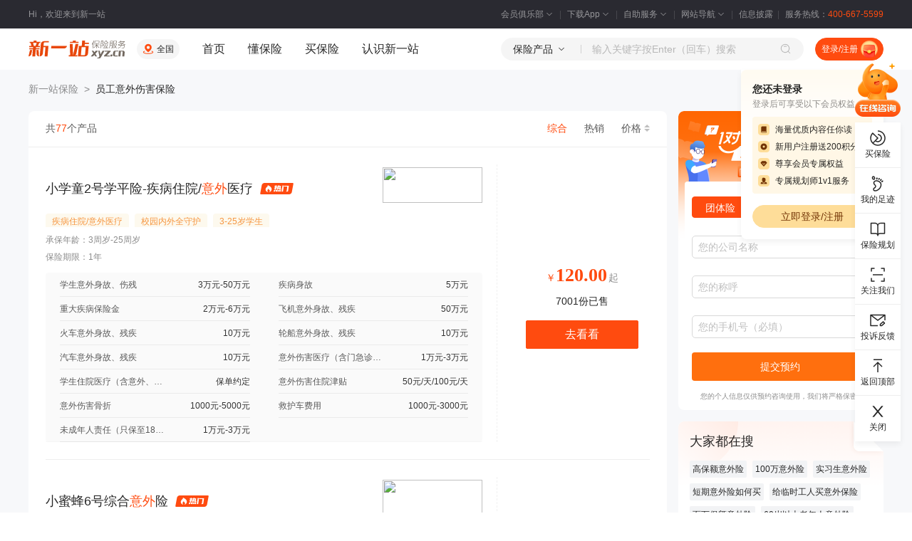

--- FILE ---
content_type: text/html; charset=utf-8
request_url: https://www.xyz.cn/mall/yuangongyiwaishanghaibaoxian-5-1.html
body_size: 155813
content:
<!DOCTYPE html><html class=""><head><meta charSet="utf-8"/><link data-react-helmet="true" rel="canonical" href="https://www.xyz.cn/mall/yuangongyiwaishanghaibaoxian-5-1.html"/><meta data-react-helmet="true" name="keywords" content="员工意外伤害保险保险，员工意外伤害保险保险怎么买,员工意外伤害保险保险哪家好"/><meta data-react-helmet="true" name="description" content="员工意外伤害保险保险怎么买？员工意外伤害保险保险哪家好？搜索为员工意外伤害保险您提供员工意外伤害保险相关保险咨询、投保、理赔一站式服务，7*24小时一对一专业客服全程服务。"/><title data-react-helmet="true">员工意外伤害保险-保险_怎么买_哪家好_新一站保险网</title><script type="text/javascript" src="/zStatic/static/jstorage.min.js"></script><script type="text/javascript" src="/zStatic/static/versionTip.js"></script><meta charSet="utf-8"/><meta name="viewport" content="width=device-width, initial-scale=1, maximum-scale=1, minimum-scale=1, user-scalable=no, viewport-fit=cover"/><meta name="next-head-count" content="2"/><link rel="preload" href="/zStatic/_next/static/css/commons.10c7f455.chunk.css" as="style"/><link rel="stylesheet" href="/zStatic/_next/static/css/commons.10c7f455.chunk.css"/><link rel="preload" href="/zStatic/_next/static/css/styles.2124d640.chunk.css" as="style"/><link rel="stylesheet" href="/zStatic/_next/static/css/styles.2124d640.chunk.css"/><link rel="preload" href="/zStatic/_next/static/N-pWH2C2fjaZ2Su9xbIeY/pages/product/list/index.page.js" as="script"/><link rel="preload" href="/zStatic/_next/static/N-pWH2C2fjaZ2Su9xbIeY/pages/_app.js" as="script"/><link rel="preload" href="/zStatic/_next/static/runtime/webpack-833c4602082b9cb4f790.js" as="script"/><link rel="preload" href="/zStatic/_next/static/chunks/commons.30ba3799311f1d45df15.js" as="script"/><link rel="preload" href="/zStatic/_next/static/chunks/styles.f054a2756081eb5de72a.js" as="script"/><link rel="preload" href="/zStatic/_next/static/runtime/main-465fe099438392b550a5.js" as="script"/></head><body><div id="__next"><div class="layout___3IWBe dark___s32JN"><header><div class="top___3kqkd"><div class="container top__content___3oNjQ"><div>Hi，欢迎来到新一站</div><div><div class="nav___3VnFC"><div class="nav__item___a5zxC"><div class="nav__item-header___3mNmF"><a href="/u/member.do?xcase=myEquityStars" target="_blank">会员俱乐部<span class="xyz-icon___Fh2cB xyz-icon-xs___3Zjiy arrow___27yuF"><span role="img" class="anticon"><svg viewBox="0 0 1024 1024" width="1em" height="1em"><path d="M762.624 384h-50.56a12.352 12.352 0 0 0-8.64 3.328L512 583.04 320.64 387.2A12.352 12.352 0 0 0 311.936 384h-50.56c-4.352 0-6.912 3.712-4.352 6.4l237.568 243.008c8.576 8.768 26.24 8.768 34.816 0l237.504-243.072c2.624-2.624 0.064-6.336-4.288-6.336z"></path></svg></span></span></a></div><div class="nav__item-body___2hxox"><div class="nav__item-member___2-7Jg"><a href="/u/member.do?xcase=myEquityStars" target="_blank">会员权益</a><a href="/u/member.do?xcase=myMedal" target="_blank">会员勋章</a><a href="/point-mall/" target="_blank">积分商城</a></div></div></div><div class="nav__item___a5zxC"><div class="nav__item-header___3mNmF"><a href="/special/app.html" target="_blank">下载App<span class="xyz-icon___Fh2cB xyz-icon-xs___3Zjiy arrow___27yuF"><span role="img" class="anticon"><svg viewBox="0 0 1024 1024" width="1em" height="1em"><path d="M762.624 384h-50.56a12.352 12.352 0 0 0-8.64 3.328L512 583.04 320.64 387.2A12.352 12.352 0 0 0 311.936 384h-50.56c-4.352 0-6.912 3.712-4.352 6.4l237.568 243.008c8.576 8.768 26.24 8.768 34.816 0l237.504-243.072c2.624-2.624 0.064-6.336-4.288-6.336z"></path></svg></span></span></a></div><div class="nav__item-body___2hxox"><div class="nav__item-qr___2KiBL"><img src="/_next/static/images/code-xyz-app-ac743c0be024af89c966a27c8b4a568a.png" alt=""/><div class="nav__item-qr-text___3HQ68">扫码下载新一站保险App</div></div></div></div><div class="nav__item___a5zxC"><div class="nav__item-header___3mNmF"><a href="/help/self-help.html" target="_blank">自助服务<span class="xyz-icon___Fh2cB xyz-icon-xs___3Zjiy arrow___27yuF"><span role="img" class="anticon"><svg viewBox="0 0 1024 1024" width="1em" height="1em"><path d="M762.624 384h-50.56a12.352 12.352 0 0 0-8.64 3.328L512 583.04 320.64 387.2A12.352 12.352 0 0 0 311.936 384h-50.56c-4.352 0-6.912 3.712-4.352 6.4l237.568 243.008c8.576 8.768 26.24 8.768 34.816 0l237.504-243.072c2.624-2.624 0.064-6.336-4.288-6.336z"></path></svg></span></span></a></div><div class="nav__item-body___2hxox"><div class="nav__item-service___2VHgI"><a href="/help/chaxun.html#os" target="_blank" rel="nofollow">订单查询</a><a href="/help/chaxun.html#ps" target="_blank" rel="nofollow">保单查询</a><a href="/u/register.do?xcase=findPassword" target="_blank" rel="nofollow">找回密码</a><a href="/u/reportclaims.do?xcase=reportClaims" target="_blank" rel="nofollow">我要理赔</a><a href="/surrender/report" target="_blank" rel="nofollow">我要退保</a><a href="/aboutus/contact.html" target="_blank" rel="nofollow">投诉建议</a><a href="/help/chaxun.html#cs" target="_blank" rel="nofollow">理赔进度查询</a></div></div></div><div class="nav__item___a5zxC"><div class="nav__item-header___3mNmF"><a href="/aboutus/sitemap.html" target="_blank">网站导航<span class="xyz-icon___Fh2cB xyz-icon-xs___3Zjiy arrow___27yuF"><span role="img" class="anticon"><svg viewBox="0 0 1024 1024" width="1em" height="1em"><path d="M762.624 384h-50.56a12.352 12.352 0 0 0-8.64 3.328L512 583.04 320.64 387.2A12.352 12.352 0 0 0 311.936 384h-50.56c-4.352 0-6.912 3.712-4.352 6.4l237.568 243.008c8.576 8.768 26.24 8.768 34.816 0l237.504-243.072c2.624-2.624 0.064-6.336-4.288-6.336z"></path></svg></span></span></a></div><div class="nav__item-body___2hxox"><div class="nav__item-menu___1TnyT"><dl class="nav__item-navi___1_UiH"><dt>保险社区</dt><dd><a href="/toptag/" target="_blank">保险字典</a><a href="/baoxian/" target="_blank">保险话题</a><a href="/ask/zhongjixian/" target="_blank">保险问答</a></dd></dl><dl class="nav__item-navi___1_UiH"><dt>服务中心</dt><dd><a href="/a/policy.do?xcase=policy_list" target="_blank">保单管理</a><a href="/u/reportclaims.do?xcase=reportClaims" target="_blank">我要理赔</a><a href="/special/2020/planbook-index.html" target="_blank">定制方案</a><a href="/mall/lishi/" target="_blank">历史产品</a></dd></dl></div></div></div><div class="nav__item___a5zxC"><div class="nav__item-header___3mNmF"><a href="/pub-information/" target="_blank">信息披露</a></div></div><div class="nav__item___a5zxC">服务热线：<span class="nav__item-tel___2zqMI">400-667-5599</span></div></div></div></div></div><div class="header___2HPCq"><div class="header__content___1l70q"><div class="container"><div class="block___2Ef3W"><a target="_blank" class="logo___2zPK8" href="/"></a><div class="space___1buUr"><div class="location___3GcW4"><span class="xyz-icon___Fh2cB xyz-icon-xs___3Zjiy location__icon___17y1p"><span role="img" class="anticon"><svg viewBox="0 0 20 20" width="1em" height="1em"><g><path d="M0 0h20v20H0z" fill="#FFF" fill-opacity=".01"></path><path d="M16.072 13.05c1.799.54 2.886 1.311 2.886 2.367 0 1.598-2.744 2.695-6.514 3.022l-.676.05a29.166 29.166 0 0 1-3.536 0l-.676-.05c-3.77-.327-6.514-1.424-6.514-3.022 0-1 .976-1.745 2.608-2.28l.278-.087.359 1.198c-1.306.392-1.995.88-1.995 1.169 0 .571 1.632 1.24 4.024 1.605l.613.084.642.07.668.056a25.763 25.763 0 0 0 3.522 0l.668-.055.642-.07.613-.085c2.392-.364 4.024-1.034 4.024-1.605 0-.27-.6-.713-1.742-1.09l-.253-.08.36-1.197ZM10 1.042c3.333 0 6.042 2.642 6.042 5.909 0 1.988-1.09 3.935-2.885 5.786-.491.507-1.01.977-1.533 1.407l-.393.315-.317.242-.27.198-.302.208a.625.625 0 0 1-.592.05l-.092-.05-.187-.127-.385-.279-.317-.242a18.739 18.739 0 0 1-1.926-1.722C5.048 10.886 3.958 8.939 3.958 6.95c0-3.267 2.709-5.91 6.042-5.91Zm0 3.333a2.708 2.708 0 1 0 0 5.417 2.708 2.708 0 0 0 0-5.417Z"></path></g></svg></span></span><div class="ant-spin-nested-loading"><div><div class="ant-spin ant-spin-sm ant-spin-spinning" aria-live="polite" aria-busy="true"><span class="ant-spin-dot ant-spin-dot-spin"><i class="ant-spin-dot-item"></i><i class="ant-spin-dot-item"></i><i class="ant-spin-dot-item"></i><i class="ant-spin-dot-item"></i></span></div></div><div class="ant-spin-container ant-spin-blur"><span class="location__name___2neFZ"></span></div></div></div></div><div class="space___1buUr"><div class="nav___1-KYz"><a class="nav__item___X3NMr" target="_blank" href="/">首页</a><a class="nav__item___X3NMr" target="_blank" href="/discover/">懂保险</a><div class="nav__hasMenu___3pmoP"><div class="nav__item-wrapper___3jI1c"><a href="javascript:void(0)" class="nav__item___X3NMr">买保险</a><div class="nav__item-placeholder___2n41S"></div></div><div class="dropbox___697SL"><div class="dropbox__content___1UpzH"><div class="dropbox__block___fUDuv"><a target="_blank" class="dropbox__title___2Dzyw" href="/mall/chengren/"><span class="dropbox__title-text___1H7tL">个人保险</span><span class="xyz-icon___Fh2cB xyz-icon-sm___3p_ig"><span role="img" class="anticon"><svg viewBox="0 0 20 20" width="1em" height="1em"><path d="m9.192 5.808 3.75 3.75c.225.225.243.58.052.825l-.052.059-3.75 3.75-.884-.884L11.616 10 8.308 6.692l.884-.884Z"></path></svg></span></span></a><div><ul class="dropbox__insure-list___2MgRU"><li class="dropbox__insure-block___JAQU5"></li><li class="dropbox__insure-block___JAQU5"></li></ul></div></div><div class="dropbox__block___fUDuv"><a href="/mall/company.html" target="_blank" class="dropbox__title___2Dzyw"><span class="dropbox__title-text___1H7tL">企业保险</span><span class="xyz-icon___Fh2cB xyz-icon-sm___3p_ig"><span role="img" class="anticon"><svg viewBox="0 0 20 20" width="1em" height="1em"><path d="m9.192 5.808 3.75 3.75c.225.225.243.58.052.825l-.052.059-3.75 3.75-.884-.884L11.616 10 8.308 6.692l.884-.884Z"></path></svg></span></span></a><div></div></div></div></div></div><a href="/mall/about.html" target="_blank" class="nav__item___X3NMr">认识新一站</a></div></div></div><div class="block___2Ef3W"><div class="search___2lneq"><div class="search__type___24qer"><div class="search__type-title___njbnj"><span>保险产品</span><span class="xyz-icon___Fh2cB xyz-icon-xs___3Zjiy search__type-title-icon___1fBwP"><span role="img" class="anticon"><svg viewBox="0 0 1024 1024" width="1em" height="1em"><path d="M762.624 384h-50.56a12.352 12.352 0 0 0-8.64 3.328L512 583.04 320.64 387.2A12.352 12.352 0 0 0 311.936 384h-50.56c-4.352 0-6.912 3.712-4.352 6.4l237.568 243.008c8.576 8.768 26.24 8.768 34.816 0l237.504-243.072c2.624-2.624 0.064-6.336-4.288-6.336z"></path></svg></span></span></div></div><div class="search__input___a25GM"><input type="text" placeholder="输入关键字按Enter（回车）搜索"/></div><span class="xyz-icon___Fh2cB xyz-icon-xs___3Zjiy search__btn___1I257"><span role="img" class="anticon"><svg viewBox="0 0 20 20" width="1em" height="1em"><g><path fill="#FFF" fill-opacity=".01" d="M0 0h20v20H0z"></path><path d="M8.75 1.042a7.708 7.708 0 0 1 5.875 12.699l3.195 3.195-.884.884-3.195-3.195A7.708 7.708 0 1 1 8.75 1.042Zm0 1.25a6.458 6.458 0 1 0 0 12.916 6.458 6.458 0 0 0 0-12.916Zm0 2.083c.975 0 1.895.355 2.61.982l.189.177-.884.884a2.697 2.697 0 0 0-1.915-.793c-.648 0-1.258.228-1.74.633l-.175.16-.884-.884A3.947 3.947 0 0 1 8.75 4.375Z"></path></g></svg></span></span></div><div class="space___1buUr"><div class="user___1d9AG"><div class="noLogin___3ayiJ"><button type="button" class="ant-btn ant-btn-round ant-btn-primary noLogin__button___3cO_h"><span>登录/注册</span><img src="/_next/static/images/redpack-c921e043e6947485bc18da109d02e2dd.png" alt="注册送积分"/></button><div class="modal___1kEIO noLogin__remind___1RUDx"><div><div class="remind__top___3zZUt"></div><div class="remind__content___3SDQw"><div class="remind__title___3mv0g">您还未登录</div><div class="remind__tip___1_VSz">登录后可享受以下会员权益</div><ul class="remind__rights___2hGOm"><li class="remind__right___2u2AM"><img src="[data-uri]" class="remind__right-icon___2KbvJ" alt=""/><span class="remind__right-text___2ZTCq">海量优质内容任你读</span></li><li class="remind__right___2u2AM"><img src="[data-uri]" class="remind__right-icon___2KbvJ" alt=""/><span class="remind__right-text___2ZTCq">新用户注册送200积分</span></li><li class="remind__right___2u2AM"><img src="[data-uri]" class="remind__right-icon___2KbvJ" alt=""/><span class="remind__right-text___2ZTCq">尊享会员专属权益</span></li><li class="remind__right___2u2AM"><img src="[data-uri]" class="remind__right-icon___2KbvJ" alt=""/><span class="remind__right-text___2ZTCq">专属规划师1v1服务</span></li></ul><button type="button" class="ant-btn ant-btn-round ant-btn-default ant-btn-block remind__button___2jglW"><span>立即登录/注册</span></button></div></div></div></div></div></div></div></div></div></div></header><div class="container___jG0N4"><div class="product-list___2pjgo"><div class="breadcrumb___2-2v4"><nav class="ant-breadcrumb"><ol><li><a class="ant-breadcrumb-link" href="https://www.xyz.cn">新一站保险</a><span class="ant-breadcrumb-separator">&gt;</span></li><li><a class="ant-breadcrumb-link">员工意外伤害保险</a><span class="ant-breadcrumb-separator">&gt;</span></li></ol></nav></div><div class="product-list__content___b3_1x"><div class="product-list__content-left___1O4eA"><div class="product-list__content-left--filter-bar___2trcs filter-bar___3DUza"><div><span class="product-list__content-left--filter-bar-extra___DFR_L">共<span style="color:#ff4b0f">77</span>个产品</span></div><div><a class="filter-bar__content--item___1D1Jh"><span class="filter-bar__content--item-selected___28CiS">综合</span></a><a class="filter-bar__content--item___1D1Jh"><span>热销</span></a><a class="filter-bar__content--item___1D1Jh"><span>价格<div class="triangle_wrap___1Jxhu"><div class="triangle_up___kBuSs triangle_unactive___LXp6w"></div><div class="triangle_down___3PGlz triangle_unactive___LXp6w"></div></div></span></a></div></div><div class="ant-list ant-list-split ant-list-something-after-last-item"><div class="ant-spin-nested-loading"><div class="ant-spin-container"><ul class="ant-list-items"><div style="background:#fff"><div class="list-item___2YnAE"><div class="list-item__left___8aILi"><div class="list-item__left--title___2Q78s"><div class="list-item__left--title-left___1X4uR"><a class="list-item__left--title-left-a___hArjZ" title="小学童2号学平险-疾病住院/意外医疗" target="_blank" href="/mall/detail-px4wh3ohjx3jp.html"><div class="list-item__left--title-left-text___1WH2A">小学童2号学平险-疾病住院/<em>意外</em>医疗</div></a><img src="https://file.xyz.cn/filesystem/image/26346802" alt="热门"/></div><div class="list-item__left--title-brand___3nxMX"><img src="https://www.xyz.cn/p/picture/pic326628543_601000_5.jpg"/></div></div><div class="list-item__left--tags___3zaSO"><span class="ant-tag list-item__left--tags-item___qqkyq">疾病住院/意外医疗</span><span class="ant-tag list-item__left--tags-item___qqkyq">校园内外全守护</span><span class="ant-tag list-item__left--tags-item___qqkyq">3-25岁学生


</span></div><div class="list-item__left--description___2Rezs"><div class="list-item__left--description-item___TTR0a">承保年龄：3周岁-25周岁</div><div class="list-item__left--description-item___TTR0a">保险期限：1年</div></div><div class="ant-list ant-list-grid list-item__left--list___1Vw9Y"><div class="ant-spin-nested-loading"><div class="ant-spin-container"><div class="ant-row"><div style="width:50%;max-width:50%"><div style="flex:1 1 auto" class="ant-col"><div class="ant-list-item"><div class="ant-list-item-meta list-item__left--list-title___3fVHE "><div class="ant-list-item-meta-content"><h4 class="ant-list-item-meta-title"><span title="学生意外身故、伤残">学生意外身故、伤残</span></h4></div></div><div class="list-item__left--list-extra___fnvnl " title="3万元-50万元">3万元-50万元</div></div></div></div><div style="width:50%;max-width:50%"><div style="flex:1 1 auto" class="ant-col"><div class="ant-list-item"><div class="ant-list-item-meta list-item__left--list-title___3fVHE "><div class="ant-list-item-meta-content"><h4 class="ant-list-item-meta-title"><span title="疾病身故">疾病身故</span></h4></div></div><div class="list-item__left--list-extra___fnvnl " title="5万元">5万元</div></div></div></div><div style="width:50%;max-width:50%"><div style="flex:1 1 auto" class="ant-col"><div class="ant-list-item"><div class="ant-list-item-meta list-item__left--list-title___3fVHE "><div class="ant-list-item-meta-content"><h4 class="ant-list-item-meta-title"><span title="重大疾病保险金">重大疾病保险金</span></h4></div></div><div class="list-item__left--list-extra___fnvnl " title="2万元-6万元">2万元-6万元</div></div></div></div><div style="width:50%;max-width:50%"><div style="flex:1 1 auto" class="ant-col"><div class="ant-list-item"><div class="ant-list-item-meta list-item__left--list-title___3fVHE "><div class="ant-list-item-meta-content"><h4 class="ant-list-item-meta-title"><span title="飞机意外身故、残疾">飞机意外身故、残疾</span></h4></div></div><div class="list-item__left--list-extra___fnvnl " title="50万元">50万元</div></div></div></div><div style="width:50%;max-width:50%"><div style="flex:1 1 auto" class="ant-col"><div class="ant-list-item"><div class="ant-list-item-meta list-item__left--list-title___3fVHE "><div class="ant-list-item-meta-content"><h4 class="ant-list-item-meta-title"><span title="火车意外身故、残疾">火车意外身故、残疾</span></h4></div></div><div class="list-item__left--list-extra___fnvnl " title="10万元">10万元</div></div></div></div><div style="width:50%;max-width:50%"><div style="flex:1 1 auto" class="ant-col"><div class="ant-list-item"><div class="ant-list-item-meta list-item__left--list-title___3fVHE "><div class="ant-list-item-meta-content"><h4 class="ant-list-item-meta-title"><span title="轮船意外身故、残疾">轮船意外身故、残疾</span></h4></div></div><div class="list-item__left--list-extra___fnvnl " title="10万元">10万元</div></div></div></div><div style="width:50%;max-width:50%"><div style="flex:1 1 auto" class="ant-col"><div class="ant-list-item"><div class="ant-list-item-meta list-item__left--list-title___3fVHE "><div class="ant-list-item-meta-content"><h4 class="ant-list-item-meta-title"><span title="汽车意外身故、残疾">汽车意外身故、残疾</span></h4></div></div><div class="list-item__left--list-extra___fnvnl " title="10万元">10万元</div></div></div></div><div style="width:50%;max-width:50%"><div style="flex:1 1 auto" class="ant-col"><div class="ant-list-item"><div class="ant-list-item-meta list-item__left--list-title___3fVHE "><div class="ant-list-item-meta-content"><h4 class="ant-list-item-meta-title"><span title="意外伤害医疗（含门急诊及住院）">意外伤害医疗（含门急诊及住院）</span></h4></div></div><div class="list-item__left--list-extra___fnvnl " title="1万元-3万元">1万元-3万元</div></div></div></div><div style="width:50%;max-width:50%"><div style="flex:1 1 auto" class="ant-col"><div class="ant-list-item"><div class="ant-list-item-meta list-item__left--list-title___3fVHE "><div class="ant-list-item-meta-content"><h4 class="ant-list-item-meta-title"><span title="学生住院医疗（含意外、疾病）">学生住院医疗（含意外、疾病）</span></h4></div></div><div class="list-item__left--list-extra___fnvnl " title="保单约定">保单约定</div></div></div></div><div style="width:50%;max-width:50%"><div style="flex:1 1 auto" class="ant-col"><div class="ant-list-item"><div class="ant-list-item-meta list-item__left--list-title___3fVHE "><div class="ant-list-item-meta-content"><h4 class="ant-list-item-meta-title"><span title="意外伤害住院津贴">意外伤害住院津贴</span></h4></div></div><div class="list-item__left--list-extra___fnvnl " title="50元/天/100元/天">50元/天/100元/天</div></div></div></div><div style="width:50%;max-width:50%"><div style="flex:1 1 auto" class="ant-col"><div class="ant-list-item"><div class="ant-list-item-meta list-item__left--list-title___3fVHE "><div class="ant-list-item-meta-content"><h4 class="ant-list-item-meta-title"><span title="意外伤害骨折">意外伤害骨折</span></h4></div></div><div class="list-item__left--list-extra___fnvnl " title="1000元-5000元">1000元-5000元</div></div></div></div><div style="width:50%;max-width:50%"><div style="flex:1 1 auto" class="ant-col"><div class="ant-list-item"><div class="ant-list-item-meta list-item__left--list-title___3fVHE "><div class="ant-list-item-meta-content"><h4 class="ant-list-item-meta-title"><span title="救护车费用">救护车费用</span></h4></div></div><div class="list-item__left--list-extra___fnvnl " title="1000元-3000元">1000元-3000元</div></div></div></div><div style="width:50%;max-width:50%"><div style="flex:1 1 auto" class="ant-col"><div class="ant-list-item"><div class="ant-list-item-meta list-item__left--list-title___3fVHE "><div class="ant-list-item-meta-content"><h4 class="ant-list-item-meta-title"><span title="未成年人责任（只保至18周岁以下）">未成年人责任（只保至18周岁以下）</span></h4></div></div><div class="list-item__left--list-extra___fnvnl " title="1万元-3万元">1万元-3万元</div></div></div></div></div></div></div></div></div><div class="list-item__right___iz5Gf"><div class="price___2Rgc3 price__lg___2Xe1W list-item__right--price___1YlVS"><div><span class="price__symbol___1AL88">￥</span><em class="price__number___3h62O">120.00</em><span class="price__suffix___OhHYc">起</span></div></div><div class="list-item__right--sales-number___3E-5-">7001<!-- -->份已售</div><div class="list-item__right--button___1B00o"><button type="button" class="ant-btn ant-btn-primary"><a target="_blank" href="/mall/detail-px4wh3ohjx3jp.html">去看看</a></button></div></div></div><div class="line___q_Njg"></div></div><div style="background:#fff"><div class="list-item___2YnAE"><div class="list-item__left___8aILi"><div class="list-item__left--title___2Q78s"><div class="list-item__left--title-left___1X4uR"><a class="list-item__left--title-left-a___hArjZ" title="小蜜蜂6号综合意外险" target="_blank" href="/mall/detail-jbuwh3ohjt5jl.html"><div class="list-item__left--title-left-text___1WH2A">小蜜蜂6号综合<em>意外</em>险</div></a><img src="https://file.xyz.cn/filesystem/image/26346802" alt="热门"/></div><div class="list-item__left--title-brand___3nxMX"><img src="https://www.xyz.cn/p/picture/pic325828543_612000_5.jpg"/></div></div><div class="list-item__left--tags___3zaSO"><span class="ant-tag list-item__left--tags-item___qqkyq">不限社保0免赔</span><span class="ant-tag list-item__left--tags-item___qqkyq">最高100万意外保额</span><span class="ant-tag list-item__left--tags-item___qqkyq">猝死保障

</span></div><div class="list-item__left--description___2Rezs"><div class="list-item__left--description-item___TTR0a">承保年龄：18-50周岁</div><div class="list-item__left--description-item___TTR0a">保险期限：1年</div></div><div class="ant-list ant-list-grid list-item__left--list___1Vw9Y"><div class="ant-spin-nested-loading"><div class="ant-spin-container"><div class="ant-row"><div style="width:50%;max-width:50%"><div style="flex:1 1 auto" class="ant-col"><div class="ant-list-item"><div class="ant-list-item-meta list-item__left--list-title___3fVHE "><div class="ant-list-item-meta-content"><h4 class="ant-list-item-meta-title"><span title="意外身故/伤残">意外身故/伤残</span></h4></div></div><div class="list-item__left--list-extra___fnvnl " title="保单约定">保单约定</div></div></div></div><div style="width:50%;max-width:50%"><div style="flex:1 1 auto" class="ant-col"><div class="ant-list-item"><div class="ant-list-item-meta list-item__left--list-title___3fVHE "><div class="ant-list-item-meta-content"><h4 class="ant-list-item-meta-title"><span title="意外医疗">意外医疗</span></h4></div></div><div class="list-item__left--list-extra___fnvnl " title="3万元-10万元">3万元-10万元</div></div></div></div><div style="width:50%;max-width:50%"><div style="flex:1 1 auto" class="ant-col"><div class="ant-list-item"><div class="ant-list-item-meta list-item__left--list-title___3fVHE "><div class="ant-list-item-meta-content"><h4 class="ant-list-item-meta-title"><span title="意外伤害住院津贴">意外伤害住院津贴</span></h4></div></div><div class="list-item__left--list-extra___fnvnl " title="保单约定">保单约定</div></div></div></div><div style="width:50%;max-width:50%"><div style="flex:1 1 auto" class="ant-col"><div class="ant-list-item"><div class="ant-list-item-meta list-item__left--list-title___3fVHE "><div class="ant-list-item-meta-content"><h4 class="ant-list-item-meta-title"><span title="意外重症（ICU）住院津贴">意外重症（ICU）住院津贴</span></h4></div></div><div class="list-item__left--list-extra___fnvnl " title="保单约定">保单约定</div></div></div></div><div style="width:50%;max-width:50%"><div style="flex:1 1 auto" class="ant-col"><div class="ant-list-item"><div class="ant-list-item-meta list-item__left--list-title___3fVHE "><div class="ant-list-item-meta-content"><h4 class="ant-list-item-meta-title"><span title="意外伤害骨折和关节脱位">意外伤害骨折和关节脱位</span></h4></div></div><div class="list-item__left--list-extra___fnvnl " title="2000元-5000元">2000元-5000元</div></div></div></div><div style="width:50%;max-width:50%"><div style="flex:1 1 auto" class="ant-col"><div class="ant-list-item"><div class="ant-list-item-meta list-item__left--list-title___3fVHE "><div class="ant-list-item-meta-content"><h4 class="ant-list-item-meta-title"><span title="猝死">猝死</span></h4></div></div><div class="list-item__left--list-extra___fnvnl " title="15万元-50万元">15万元-50万元</div></div></div></div><div style="width:50%;max-width:50%"><div style="flex:1 1 auto" class="ant-col"><div class="ant-list-item"><div class="ant-list-item-meta list-item__left--list-title___3fVHE "><div class="ant-list-item-meta-content"><h4 class="ant-list-item-meta-title"><span title="乘坐客运民航班机意外身故/伤残">乘坐客运民航班机意外身故/伤残</span></h4></div></div><div class="list-item__left--list-extra___fnvnl " title="300万元-1000万元">300万元-1000万元</div></div></div></div><div style="width:50%;max-width:50%"><div style="flex:1 1 auto" class="ant-col"><div class="ant-list-item"><div class="ant-list-item-meta list-item__left--list-title___3fVHE "><div class="ant-list-item-meta-content"><h4 class="ant-list-item-meta-title"><span title="乘坐客运轨道交通车辆意外身故/伤残">乘坐客运轨道交通车辆意外身故/伤残</span></h4></div></div><div class="list-item__left--list-extra___fnvnl " title="30万元-80万元">30万元-80万元</div></div></div></div><div style="width:50%;max-width:50%"><div style="flex:1 1 auto" class="ant-col"><div class="ant-list-item"><div class="ant-list-item-meta list-item__left--list-title___3fVHE "><div class="ant-list-item-meta-content"><h4 class="ant-list-item-meta-title"><span title="乘坐客运轮船意外身故/伤残">乘坐客运轮船意外身故/伤残</span></h4></div></div><div class="list-item__left--list-extra___fnvnl " title="30万元-80万元">30万元-80万元</div></div></div></div><div style="width:50%;max-width:50%"><div style="flex:1 1 auto" class="ant-col"><div class="ant-list-item"><div class="ant-list-item-meta list-item__left--list-title___3fVHE "><div class="ant-list-item-meta-content"><h4 class="ant-list-item-meta-title"><span title="驾驶非营运性质的机动车意外身故/伤残（特定节假日双倍给付）">驾驶非营运性质的机动车意外身故/伤残（特定节假日双倍给付）</span></h4></div></div><div class="list-item__left--list-extra___fnvnl " title="20万元/30万元">20万元/30万元</div></div></div></div><div style="width:50%;max-width:50%"><div style="flex:1 1 auto" class="ant-col"><div class="ant-list-item"><div class="ant-list-item-meta list-item__left--list-title___3fVHE "><div class="ant-list-item-meta-content"><h4 class="ant-list-item-meta-title"><span title="乘坐非营运性质的机动车意外身故/伤残（特定节假日双倍给付）">乘坐非营运性质的机动车意外身故/伤残（特定节假日双倍给付）</span></h4></div></div><div class="list-item__left--list-extra___fnvnl " title="20万元/30万元">20万元/30万元</div></div></div></div><div style="width:50%;max-width:50%"><div style="flex:1 1 auto" class="ant-col"><div class="ant-list-item"><div class="ant-list-item-meta list-item__left--list-title___3fVHE "><div class="ant-list-item-meta-content"><h4 class="ant-list-item-meta-title"><span title="乘坐客运机动车意外身故/伤残（特定节假日双倍给付）">乘坐客运机动车意外身故/伤残（特定节假日双倍给付）</span></h4></div></div><div class="list-item__left--list-extra___fnvnl " title="20万元/30万元">20万元/30万元</div></div></div></div><div style="width:50%;max-width:50%"><div style="flex:1 1 auto" class="ant-col"><div class="ant-list-item"><div class="ant-list-item-meta list-item__left--list-title___3fVHE "><div class="ant-list-item-meta-content"><h4 class="ant-list-item-meta-title"><span title="意外骨折后期医疗">意外骨折后期医疗</span></h4></div></div><div class="list-item__left--list-extra___fnvnl " title="3000元/5000元/不投保">3000元/5000元/不投保</div></div></div></div><div style="width:50%;max-width:50%"><div style="flex:1 1 auto" class="ant-col"><div class="ant-list-item"><div class="ant-list-item-meta list-item__left--list-title___3fVHE "><div class="ant-list-item-meta-content"><h4 class="ant-list-item-meta-title"><span title="动物致伤医疗(整容)保险">动物致伤医疗(整容)保险</span></h4></div></div><div class="list-item__left--list-extra___fnvnl " title="2000元-4000元/不投保">2000元-4000元/不投保</div></div></div></div><div style="width:50%;max-width:50%"><div style="flex:1 1 auto" class="ant-col"><div class="ant-list-item"><div class="ant-list-item-meta list-item__left--list-title___3fVHE "><div class="ant-list-item-meta-content"><h4 class="ant-list-item-meta-title"><span title="意外伤害含救护车费用">意外伤害含救护车费用</span></h4></div></div><div class="list-item__left--list-extra___fnvnl " title="500元-1000元">500元-1000元</div></div></div></div><div style="width:50%;max-width:50%"><div style="flex:1 1 auto" class="ant-col"><div class="ant-list-item"><div class="ant-list-item-meta list-item__left--list-title___3fVHE "><div class="ant-list-item-meta-content"><h4 class="ant-list-item-meta-title"><span title="公共场所个人第三者责任险">公共场所个人第三者责任险</span></h4></div></div><div class="list-item__left--list-extra___fnvnl " title="1万元-5万元">1万元-5万元</div></div></div></div></div></div></div></div></div><div class="list-item__right___iz5Gf"><div class="price___2Rgc3 price__lg___2Xe1W list-item__right--price___1YlVS"><div><span class="price__symbol___1AL88">￥</span><em class="price__number___3h62O">118.00</em><span class="price__suffix___OhHYc">起</span></div></div><div class="list-item__right--sales-number___3E-5-">6423<!-- -->份已售</div><div class="list-item__right--button___1B00o"><button type="button" class="ant-btn ant-btn-primary"><a target="_blank" href="/mall/detail-jbuwh3ohjt5jl.html">去看看</a></button></div></div></div><div class="line___q_Njg"></div></div><div style="background:#fff"><div class="list-item___2YnAE"><div class="list-item__left___8aILi"><div class="list-item__left--title___2Q78s"><div class="list-item__left--title-left___1X4uR"><a class="list-item__left--title-left-a___hArjZ" title="太平洋境内旅行保险慧旅游-任性游" target="_blank" href="/mall/detail-jp3gh3ohjl2gp.html"><div class="list-item__left--title-left-text___1WH2A">太平洋境内旅行<em>保险</em>慧旅游-任性游</div></a><img src="https://file.xyz.cn/filesystem/image/26346802" alt="热门"/></div><div class="list-item__left--title-brand___3nxMX"><img src="https://www.xyz.cn/p/picture/pic325828543_612000_5.jpg"/></div></div><div class="list-item__left--tags___3zaSO"><span class="ant-tag list-item__left--tags-item___qqkyq">3天低至1.7元</span><span class="ant-tag list-item__left--tags-item___qqkyq">可选50万意外保额</span><span class="ant-tag list-item__left--tags-item___qqkyq">急性病、意外医疗</span></div><div class="list-item__left--description___2Rezs"><div class="list-item__left--description-item___TTR0a">承保年龄：1周岁-80周岁</div><div class="list-item__left--description-item___TTR0a">保险期限：1-30天</div></div><div class="ant-list ant-list-grid list-item__left--list___1Vw9Y"><div class="ant-spin-nested-loading"><div class="ant-spin-container"><div class="ant-row"><div style="width:50%;max-width:50%"><div style="flex:1 1 auto" class="ant-col"><div class="ant-list-item"><div class="ant-list-item-meta list-item__left--list-title___3fVHE "><div class="ant-list-item-meta-content"><h4 class="ant-list-item-meta-title"><span title="意外伤害">意外伤害</span></h4></div></div><div class="list-item__left--list-extra___fnvnl " title="10万元-50万元">10万元-50万元</div></div></div></div><div style="width:50%;max-width:50%"><div style="flex:1 1 auto" class="ant-col"><div class="ant-list-item"><div class="ant-list-item-meta list-item__left--list-title___3fVHE "><div class="ant-list-item-meta-content"><h4 class="ant-list-item-meta-title"><span title="意外医疗">意外医疗</span></h4></div></div><div class="list-item__left--list-extra___fnvnl " title="1万元-5万元">1万元-5万元</div></div></div></div><div style="width:50%;max-width:50%"><div style="flex:1 1 auto" class="ant-col"><div class="ant-list-item"><div class="ant-list-item-meta list-item__left--list-title___3fVHE "><div class="ant-list-item-meta-content"><h4 class="ant-list-item-meta-title"><span title="急性病医疗">急性病医疗</span></h4></div></div><div class="list-item__left--list-extra___fnvnl " title="1万元-5万元">1万元-5万元</div></div></div></div><div style="width:50%;max-width:50%"><div style="flex:1 1 auto" class="ant-col"><div class="ant-list-item"><div class="ant-list-item-meta list-item__left--list-title___3fVHE "><div class="ant-list-item-meta-content"><h4 class="ant-list-item-meta-title"><span title="急性病身故">急性病身故</span></h4></div></div><div class="list-item__left--list-extra___fnvnl " title="1万元">1万元</div></div></div></div><div style="width:50%;max-width:50%"><div style="flex:1 1 auto" class="ant-col"><div class="ant-list-item"><div class="ant-list-item-meta list-item__left--list-title___3fVHE "><div class="ant-list-item-meta-content"><h4 class="ant-list-item-meta-title"><span title="意外住院津贴（50元/天，30天为限）">意外住院津贴（50元/天，30天为限）</span></h4></div></div><div class="list-item__left--list-extra___fnvnl " title="50元/天">50元/天</div></div></div></div><div style="width:50%;max-width:50%"><div style="flex:1 1 auto" class="ant-col"><div class="ant-list-item"><div class="ant-list-item-meta list-item__left--list-title___3fVHE "><div class="ant-list-item-meta-content"><h4 class="ant-list-item-meta-title"><span title="附加公共场所个人责任">附加公共场所个人责任</span></h4></div></div><div class="list-item__left--list-extra___fnvnl " title="5000元-3万元">5000元-3万元</div></div></div></div></div></div></div></div></div><div class="list-item__right___iz5Gf"><div class="price___2Rgc3 price__lg___2Xe1W list-item__right--price___1YlVS"><div><span class="price__symbol___1AL88">￥</span><em class="price__number___3h62O">1.00</em><span class="price__suffix___OhHYc">起</span></div></div><div class="list-item__right--sales-number___3E-5-">50918<!-- -->份已售</div><div class="list-item__right--button___1B00o"><button type="button" class="ant-btn ant-btn-primary"><a target="_blank" href="/mall/detail-jp3gh3ohjl2gp.html">去看看</a></button></div></div></div><div class="line___q_Njg"></div></div><div style="background:#fff"><div class="list-item___2YnAE"><div class="list-item__left___8aILi"><div class="list-item__left--title___2Q78s"><div class="list-item__left--title-left___1X4uR"><a class="list-item__left--title-left-a___hArjZ" title="平安畅游九州境内旅行保险升级计划" target="_blank" href="/mall/detail-kivgh3ohjl4zl.html"><div class="list-item__left--title-left-text___1WH2A">平安畅游九州境内旅行<em>保险</em>升级计划</div></a><img src="https://file.xyz.cn/filesystem/image/26346802" alt="热门"/></div><div class="list-item__left--title-brand___3nxMX"><a target="_blank" href="//www.xyz.cn/brand/zhongguopingan/"><img src="https://www.xyz.cn/p/picture/pic375428543_601041_5.jpg" alt="中国平安"/></a></div></div><div class="list-item__left--tags___3zaSO"><span class="ant-tag list-item__left--tags-item___qqkyq">意外、急性病医疗</span><span class="ant-tag list-item__left--tags-item___qqkyq">0-90周岁</span><span class="ant-tag list-item__left--tags-item___qqkyq">住院津贴</span></div><div class="list-item__left--description___2Rezs"><div class="list-item__left--description-item___TTR0a">承保年龄：出生满30天-90周岁</div><div class="list-item__left--description-item___TTR0a">保险期限：1天-180天或1年</div></div><div class="ant-list ant-list-grid list-item__left--list___1Vw9Y"><div class="ant-spin-nested-loading"><div class="ant-spin-container"><div class="ant-row"><div style="width:50%;max-width:50%"><div style="flex:1 1 auto" class="ant-col"><div class="ant-list-item"><div class="ant-list-item-meta list-item__left--list-title___3fVHE "><div class="ant-list-item-meta-content"><h4 class="ant-list-item-meta-title"><span title="意外伤害保险金">意外伤害保险金</span></h4></div></div><div class="list-item__left--list-extra___fnvnl " title="20万元">20万元</div></div></div></div><div style="width:50%;max-width:50%"><div style="flex:1 1 auto" class="ant-col"><div class="ant-list-item"><div class="ant-list-item-meta list-item__left--list-title___3fVHE "><div class="ant-list-item-meta-content"><h4 class="ant-list-item-meta-title"><span title="高风险运动意外伤害保险金">高风险运动意外伤害保险金</span></h4></div></div><div class="list-item__left--list-extra___fnvnl " title="5万元">5万元</div></div></div></div><div style="width:50%;max-width:50%"><div style="flex:1 1 auto" class="ant-col"><div class="ant-list-item"><div class="ant-list-item-meta list-item__left--list-title___3fVHE "><div class="ant-list-item-meta-content"><h4 class="ant-list-item-meta-title"><span title="公共交通工具意外伤害保险金">公共交通工具意外伤害保险金</span></h4></div></div><div class="list-item__left--list-extra___fnvnl " title="20万元/不投保">20万元/不投保</div></div></div></div><div style="width:50%;max-width:50%"><div style="flex:1 1 auto" class="ant-col"><div class="ant-list-item"><div class="ant-list-item-meta list-item__left--list-title___3fVHE "><div class="ant-list-item-meta-content"><h4 class="ant-list-item-meta-title"><span title="自驾游意外伤害保险金">自驾游意外伤害保险金</span></h4></div></div><div class="list-item__left--list-extra___fnvnl " title="5万元">5万元</div></div></div></div><div style="width:50%;max-width:50%"><div style="flex:1 1 auto" class="ant-col"><div class="ant-list-item"><div class="ant-list-item-meta list-item__left--list-title___3fVHE "><div class="ant-list-item-meta-content"><h4 class="ant-list-item-meta-title"><span title="酒店意外伤害保险金">酒店意外伤害保险金</span></h4></div></div><div class="list-item__left--list-extra___fnvnl " title="5万元">5万元</div></div></div></div><div style="width:50%;max-width:50%"><div style="flex:1 1 auto" class="ant-col"><div class="ant-list-item"><div class="ant-list-item-meta list-item__left--list-title___3fVHE "><div class="ant-list-item-meta-content"><h4 class="ant-list-item-meta-title"><span title="急性病身故保险金">急性病身故保险金</span></h4></div></div><div class="list-item__left--list-extra___fnvnl " title="2万元/5万元">2万元/5万元</div></div></div></div><div style="width:50%;max-width:50%"><div style="flex:1 1 auto" class="ant-col"><div class="ant-list-item"><div class="ant-list-item-meta list-item__left--list-title___3fVHE "><div class="ant-list-item-meta-content"><h4 class="ant-list-item-meta-title"><span title="意外及急性病医疗保险金">意外及急性病医疗保险金</span></h4></div></div><div class="list-item__left--list-extra___fnvnl " title="2万元">2万元</div></div></div></div><div style="width:50%;max-width:50%"><div style="flex:1 1 auto" class="ant-col"><div class="ant-list-item"><div class="ant-list-item-meta list-item__left--list-title___3fVHE "><div class="ant-list-item-meta-content"><h4 class="ant-list-item-meta-title"><span title="意外伤害和疾病住院津贴保险金">意外伤害和疾病住院津贴保险金</span></h4></div></div><div class="list-item__left--list-extra___fnvnl " title="80元/日">80元/日</div></div></div></div><div style="width:50%;max-width:50%"><div style="flex:1 1 auto" class="ant-col"><div class="ant-list-item"><div class="ant-list-item-meta list-item__left--list-title___3fVHE "><div class="ant-list-item-meta-content"><h4 class="ant-list-item-meta-title"><span title="行李延误">行李延误</span></h4></div></div><div class="list-item__left--list-extra___fnvnl " title="400元/不投保">400元/不投保</div></div></div></div><div style="width:50%;max-width:50%"><div style="flex:1 1 auto" class="ant-col"><div class="ant-list-item"><div class="ant-list-item-meta list-item__left--list-title___3fVHE "><div class="ant-list-item-meta-content"><h4 class="ant-list-item-meta-title"><span title="行李物品损失">行李物品损失</span></h4></div></div><div class="list-item__left--list-extra___fnvnl " title="2000元/不投保">2000元/不投保</div></div></div></div><div style="width:50%;max-width:50%"><div style="flex:1 1 auto" class="ant-col"><div class="ant-list-item"><div class="ant-list-item-meta list-item__left--list-title___3fVHE "><div class="ant-list-item-meta-content"><h4 class="ant-list-item-meta-title"><span title="个人责任保险金">个人责任保险金</span></h4></div></div><div class="list-item__left--list-extra___fnvnl " title="5万元/不投保">5万元/不投保</div></div></div></div><div style="width:50%;max-width:50%"><div style="flex:1 1 auto" class="ant-col"><div class="ant-list-item"><div class="ant-list-item-meta list-item__left--list-title___3fVHE "><div class="ant-list-item-meta-content"><h4 class="ant-list-item-meta-title"><span title="境内救援服务">境内救援服务</span></h4></div></div><div class="list-item__left--list-extra___fnvnl " title="保单约定">保单约定</div></div></div></div></div></div></div></div></div><div class="list-item__right___iz5Gf"><div class="price___2Rgc3 price__lg___2Xe1W list-item__right--price___1YlVS"><div><span class="price__symbol___1AL88">￥</span><em class="price__number___3h62O">3.00</em><span class="price__suffix___OhHYc">起</span></div></div><div class="list-item__right--sales-number___3E-5-">18795<!-- -->份已售</div><div class="list-item__right--button___1B00o"><button type="button" class="ant-btn ant-btn-primary"><a target="_blank" href="/mall/detail-kivgh3ohjl4zl.html">去看看</a></button></div><div class="list-item__right--activity___DY7IP"><div class="list-item__right--promotion___2F8ZK list-item__right--promotion-integral___3u_et"><span class="xyz-icon___Fh2cB xyz-icon-xs___3Zjiy list-item__right--promotion-integral--icon___Kburt"><span role="img" class="anticon"><svg viewBox="0 0 1024 1024" width="1em" height="1em"><path d="M509.344 128c210.592 0 381.312 170.72 381.312 381.344 0 210.592-170.72 381.312-381.312 381.312C298.72 890.656 128 719.936 128 509.344 128 298.72 298.72 128 509.344 128z m7.04 195.168a16 16 0 0 0-21.408 7.264l-46.72 94.816-104.64 15.168a16 16 0 0 0-8.864 27.296l75.744 73.728-17.92 104.192a16 16 0 0 0 23.232 16.864l93.536-49.216 93.536 49.216a16 16 0 0 0 23.2-16.864l-17.92-104.192 75.744-73.728a16 16 0 0 0-8.864-27.296l-104.64-15.168-46.72-94.816a16 16 0 0 0-7.264-7.264z"></path></svg></span></span><span>评价</span></div><div class="list-item__right--activity-row___1ctzX"><span class="list-item__right--activity-row-span___3VpID">【<!-- -->10倍积分<!-- -->】<!-- -->限时福利</span></div><div class="list-item__right--promotion___2F8ZK list-item__right--promotion-recommend___3mizp"><span class="xyz-icon___Fh2cB xyz-icon-xxs___fj5Mp list-item__right--promotion-recommend--icon___6GJ4y"><span role="img" class="anticon"><svg viewBox="0 0 1024 1024" width="1em" height="1em"><path d="M426.666667 554.666667a42.666667 42.666667 0 0 1 42.666666 42.666666v341.333334a42.666667 42.666667 0 0 1-42.666666 42.666666H205.226667a85.333333 85.333333 0 0 1-84.906667-76.842666l-30.293333-302.933334A42.666667 42.666667 0 0 1 132.48 554.666667H426.666667z m464.853333 0a42.666667 42.666667 0 0 1 42.453333 46.933333l-30.293333 302.890667A85.333333 85.333333 0 0 1 818.773333 981.333333H597.333333a42.666667 42.666667 0 0 1-42.666666-42.666666v-341.333334a42.666667 42.666667 0 0 1 42.666666-42.666666h294.186667z m35.114667-277.333334c19.029333 0 25.898667 1.962667 32.853333 5.717334 6.954667 3.712 12.416 9.173333 16.128 16.128 3.754667 6.954667 5.717333 13.824 5.717333 32.853333v103.936c0 19.029333-1.962667 25.898667-5.717333 32.853333a38.784 38.784 0 0 1-16.128 16.128c-6.954667 3.754667-13.824 5.717333-32.853333 5.717334H97.365333c-19.029333 0-25.898667-1.962667-32.853333-5.717334a38.784 38.784 0 0 1-16.128-16.128c-3.754667-6.954667-5.717333-13.824-5.717333-32.853333V332.032c0-19.029333 1.962667-25.898667 5.717333-32.853333a38.784 38.784 0 0 1 16.128-16.128c6.954667-3.754667 13.824-5.717333 32.853333-5.717334h829.269334zM230.442667 45.056a42.666667 42.666667 0 0 1 11.648 4.437333l220.245333 123.904a21.333333 21.333333 0 0 1-10.453333 39.936H202.538667a42.666667 42.666667 0 0 1-41.685334-51.925333l18.688-83.968a42.666667 42.666667 0 0 1 50.901334-32.426667z m563.114666 0a42.666667 42.666667 0 0 1 50.901334 32.426667l18.688 83.925333A42.666667 42.666667 0 0 1 821.461333 213.333333H572.16a21.333333 21.333333 0 0 1-10.453333-39.936l220.245333-123.904a42.666667 42.666667 0 0 1 11.648-4.437333z"></path></svg></span></span><span>推荐</span></div><div class="list-item__right--activity-row___1ctzX"><span class="list-item__right--activity-row-span___3VpID">邀友完成订单，奖励5倍积分</span></div></div></div></div><div class="line___q_Njg"></div></div><div style="background:#fff"><div class="list-item___2YnAE"><div class="list-item__left___8aILi"><div class="list-item__left--title___2Q78s"><div class="list-item__left--title-left___1X4uR"><a class="list-item__left--title-left-a___hArjZ" title="平安畅游九州境内旅行保险基础计划" target="_blank" href="/mall/detail-p24wh3ohjl4zj.html"><div class="list-item__left--title-left-text___1WH2A">平安畅游九州境内旅行<em>保险</em>基础计划</div></a><img src="https://file.xyz.cn/filesystem/image/26346802" alt="热门"/></div><div class="list-item__left--title-brand___3nxMX"><a target="_blank" href="//www.xyz.cn/brand/zhongguopingan/"><img src="https://www.xyz.cn/p/picture/pic375428543_601041_5.jpg" alt="中国平安"/></a></div></div><div class="list-item__left--tags___3zaSO"><span class="ant-tag list-item__left--tags-item___qqkyq">0-90周岁</span><span class="ant-tag list-item__left--tags-item___qqkyq">支持团单</span><span class="ant-tag list-item__left--tags-item___qqkyq">意外保障</span></div><div class="list-item__left--description___2Rezs"><div class="list-item__left--description-item___TTR0a">承保年龄：出生满30天-90周岁</div><div class="list-item__left--description-item___TTR0a">保险期限：1天-180天或1年</div></div><div class="ant-list ant-list-grid list-item__left--list___1Vw9Y"><div class="ant-spin-nested-loading"><div class="ant-spin-container"><div class="ant-row"><div style="width:50%;max-width:50%"><div style="flex:1 1 auto" class="ant-col"><div class="ant-list-item"><div class="ant-list-item-meta list-item__left--list-title___3fVHE "><div class="ant-list-item-meta-content"><h4 class="ant-list-item-meta-title"><span title="意外伤害保险金">意外伤害保险金</span></h4></div></div><div class="list-item__left--list-extra___fnvnl " title="10万元">10万元</div></div></div></div><div style="width:50%;max-width:50%"><div style="flex:1 1 auto" class="ant-col"><div class="ant-list-item"><div class="ant-list-item-meta list-item__left--list-title___3fVHE "><div class="ant-list-item-meta-content"><h4 class="ant-list-item-meta-title"><span title="高风险运动意外伤害保险金">高风险运动意外伤害保险金</span></h4></div></div><div class="list-item__left--list-extra___fnvnl " title="2万元/不投保">2万元/不投保</div></div></div></div><div style="width:50%;max-width:50%"><div style="flex:1 1 auto" class="ant-col"><div class="ant-list-item"><div class="ant-list-item-meta list-item__left--list-title___3fVHE "><div class="ant-list-item-meta-content"><h4 class="ant-list-item-meta-title"><span title="自驾游意外伤害保险金">自驾游意外伤害保险金</span></h4></div></div><div class="list-item__left--list-extra___fnvnl " title="2万元/不投保">2万元/不投保</div></div></div></div><div style="width:50%;max-width:50%"><div style="flex:1 1 auto" class="ant-col"><div class="ant-list-item"><div class="ant-list-item-meta list-item__left--list-title___3fVHE "><div class="ant-list-item-meta-content"><h4 class="ant-list-item-meta-title"><span title="酒店意外伤害保险金">酒店意外伤害保险金</span></h4></div></div><div class="list-item__left--list-extra___fnvnl " title="2万元/不投保">2万元/不投保</div></div></div></div><div style="width:50%;max-width:50%"><div style="flex:1 1 auto" class="ant-col"><div class="ant-list-item"><div class="ant-list-item-meta list-item__left--list-title___3fVHE "><div class="ant-list-item-meta-content"><h4 class="ant-list-item-meta-title"><span title="急性病身故保险金">急性病身故保险金</span></h4></div></div><div class="list-item__left--list-extra___fnvnl " title="1万元">1万元</div></div></div></div><div style="width:50%;max-width:50%"><div style="flex:1 1 auto" class="ant-col"><div class="ant-list-item"><div class="ant-list-item-meta list-item__left--list-title___3fVHE "><div class="ant-list-item-meta-content"><h4 class="ant-list-item-meta-title"><span title="意外医疗保险金">意外医疗保险金</span></h4></div></div><div class="list-item__left--list-extra___fnvnl " title="1万元">1万元</div></div></div></div><div style="width:50%;max-width:50%"><div style="flex:1 1 auto" class="ant-col"><div class="ant-list-item"><div class="ant-list-item-meta list-item__left--list-title___3fVHE "><div class="ant-list-item-meta-content"><h4 class="ant-list-item-meta-title"><span title="意外伤害和疾病住院津贴保险金">意外伤害和疾病住院津贴保险金</span></h4></div></div><div class="list-item__left--list-extra___fnvnl " title="50元/日/不投保">50元/日/不投保</div></div></div></div></div></div></div></div></div><div class="list-item__right___iz5Gf"><div class="price___2Rgc3 price__lg___2Xe1W list-item__right--price___1YlVS"><div><span class="price__symbol___1AL88">￥</span><em class="price__number___3h62O">1.00</em><span class="price__suffix___OhHYc">起</span></div></div><div class="list-item__right--sales-number___3E-5-">49415<!-- -->份已售</div><div class="list-item__right--button___1B00o"><button type="button" class="ant-btn ant-btn-primary"><a target="_blank" href="/mall/detail-p24wh3ohjl4zj.html">去看看</a></button></div><div class="list-item__right--activity___DY7IP"><div class="list-item__right--promotion___2F8ZK list-item__right--promotion-integral___3u_et"><span class="xyz-icon___Fh2cB xyz-icon-xs___3Zjiy list-item__right--promotion-integral--icon___Kburt"><span role="img" class="anticon"><svg viewBox="0 0 1024 1024" width="1em" height="1em"><path d="M509.344 128c210.592 0 381.312 170.72 381.312 381.344 0 210.592-170.72 381.312-381.312 381.312C298.72 890.656 128 719.936 128 509.344 128 298.72 298.72 128 509.344 128z m7.04 195.168a16 16 0 0 0-21.408 7.264l-46.72 94.816-104.64 15.168a16 16 0 0 0-8.864 27.296l75.744 73.728-17.92 104.192a16 16 0 0 0 23.232 16.864l93.536-49.216 93.536 49.216a16 16 0 0 0 23.2-16.864l-17.92-104.192 75.744-73.728a16 16 0 0 0-8.864-27.296l-104.64-15.168-46.72-94.816a16 16 0 0 0-7.264-7.264z"></path></svg></span></span><span>评价</span></div><div class="list-item__right--activity-row___1ctzX"><span class="list-item__right--activity-row-span___3VpID">【<!-- -->10倍积分<!-- -->】<!-- -->限时福利</span></div><div class="list-item__right--promotion___2F8ZK list-item__right--promotion-recommend___3mizp"><span class="xyz-icon___Fh2cB xyz-icon-xxs___fj5Mp list-item__right--promotion-recommend--icon___6GJ4y"><span role="img" class="anticon"><svg viewBox="0 0 1024 1024" width="1em" height="1em"><path d="M426.666667 554.666667a42.666667 42.666667 0 0 1 42.666666 42.666666v341.333334a42.666667 42.666667 0 0 1-42.666666 42.666666H205.226667a85.333333 85.333333 0 0 1-84.906667-76.842666l-30.293333-302.933334A42.666667 42.666667 0 0 1 132.48 554.666667H426.666667z m464.853333 0a42.666667 42.666667 0 0 1 42.453333 46.933333l-30.293333 302.890667A85.333333 85.333333 0 0 1 818.773333 981.333333H597.333333a42.666667 42.666667 0 0 1-42.666666-42.666666v-341.333334a42.666667 42.666667 0 0 1 42.666666-42.666666h294.186667z m35.114667-277.333334c19.029333 0 25.898667 1.962667 32.853333 5.717334 6.954667 3.712 12.416 9.173333 16.128 16.128 3.754667 6.954667 5.717333 13.824 5.717333 32.853333v103.936c0 19.029333-1.962667 25.898667-5.717333 32.853333a38.784 38.784 0 0 1-16.128 16.128c-6.954667 3.754667-13.824 5.717333-32.853333 5.717334H97.365333c-19.029333 0-25.898667-1.962667-32.853333-5.717334a38.784 38.784 0 0 1-16.128-16.128c-3.754667-6.954667-5.717333-13.824-5.717333-32.853333V332.032c0-19.029333 1.962667-25.898667 5.717333-32.853333a38.784 38.784 0 0 1 16.128-16.128c6.954667-3.754667 13.824-5.717333 32.853333-5.717334h829.269334zM230.442667 45.056a42.666667 42.666667 0 0 1 11.648 4.437333l220.245333 123.904a21.333333 21.333333 0 0 1-10.453333 39.936H202.538667a42.666667 42.666667 0 0 1-41.685334-51.925333l18.688-83.968a42.666667 42.666667 0 0 1 50.901334-32.426667z m563.114666 0a42.666667 42.666667 0 0 1 50.901334 32.426667l18.688 83.925333A42.666667 42.666667 0 0 1 821.461333 213.333333H572.16a21.333333 21.333333 0 0 1-10.453333-39.936l220.245333-123.904a42.666667 42.666667 0 0 1 11.648-4.437333z"></path></svg></span></span><span>推荐</span></div><div class="list-item__right--activity-row___1ctzX"><span class="list-item__right--activity-row-span___3VpID">邀友完成订单，奖励5倍积分</span></div></div></div></div><div class="line___q_Njg"></div></div><div style="background:#fff"><div class="list-item___2YnAE"><div class="list-item__left___8aILi"><div class="list-item__left--title___2Q78s"><div class="list-item__left--title-left___1X4uR"><a class="list-item__left--title-left-a___hArjZ" title="太平洋户外安心-户外运动保险" target="_blank" href="/mall/detail-pl6gh3ohjh5wp.html"><div class="list-item__left--title-left-text___1WH2A">太平洋户外安心-户外运动<em>保险</em></div></a><img src="https://file.xyz.cn/filesystem/image/26346802" alt="热门"/></div><div class="list-item__left--title-brand___3nxMX"><img src="https://www.xyz.cn/p/picture/pic325828543_612000_5.jpg"/></div></div><div class="list-item__left--tags___3zaSO"><span class="ant-tag list-item__left--tags-item___qqkyq">1-85周岁</span><span class="ant-tag list-item__left--tags-item___qqkyq">意外、急性病</span><span class="ant-tag list-item__left--tags-item___qqkyq">可报销自费药

</span></div><div class="list-item__left--description___2Rezs"><div class="list-item__left--description-item___TTR0a">承保年龄：1周岁-85周岁</div><div class="list-item__left--description-item___TTR0a">保险期限：1天-365天</div></div><div class="ant-list ant-list-grid list-item__left--list___1Vw9Y"><div class="ant-spin-nested-loading"><div class="ant-spin-container"><div class="ant-row"><div style="width:50%;max-width:50%"><div style="flex:1 1 auto" class="ant-col"><div class="ant-list-item"><div class="ant-list-item-meta list-item__left--list-title___3fVHE "><div class="ant-list-item-meta-content"><h4 class="ant-list-item-meta-title"><span title="意外身故/残疾">意外身故/残疾</span></h4></div></div><div class="list-item__left--list-extra___fnvnl " title="10万元-100万元">10万元-100万元</div></div></div></div><div style="width:50%;max-width:50%"><div style="flex:1 1 auto" class="ant-col"><div class="ant-list-item"><div class="ant-list-item-meta list-item__left--list-title___3fVHE "><div class="ant-list-item-meta-content"><h4 class="ant-list-item-meta-title"><span title="高风险意外运动身故/伤残（不与主险意外身故及残疾叠加给付）">高风险意外运动身故/伤残（不与主险意外身故及残疾叠加给付）</span></h4></div></div><div class="list-item__left--list-extra___fnvnl " title="10万元-100万元">10万元-100万元</div></div></div></div><div style="width:50%;max-width:50%"><div style="flex:1 1 auto" class="ant-col"><div class="ant-list-item"><div class="ant-list-item-meta list-item__left--list-title___3fVHE "><div class="ant-list-item-meta-content"><h4 class="ant-list-item-meta-title"><span title="一般意外伤害医疗">一般意外伤害医疗</span></h4></div></div><div class="list-item__left--list-extra___fnvnl " title="1万元-10万元">1万元-10万元</div></div></div></div><div style="width:50%;max-width:50%"><div style="flex:1 1 auto" class="ant-col"><div class="ant-list-item"><div class="ant-list-item-meta list-item__left--list-title___3fVHE "><div class="ant-list-item-meta-content"><h4 class="ant-list-item-meta-title"><span title="高风险活动意外伤害医疗">高风险活动意外伤害医疗</span></h4></div></div><div class="list-item__left--list-extra___fnvnl " title="1万元-10万元">1万元-10万元</div></div></div></div><div style="width:50%;max-width:50%"><div style="flex:1 1 auto" class="ant-col"><div class="ant-list-item"><div class="ant-list-item-meta list-item__left--list-title___3fVHE "><div class="ant-list-item-meta-content"><h4 class="ant-list-item-meta-title"><span title="意外伤害微创美容缝合医疗">意外伤害微创美容缝合医疗</span></h4></div></div><div class="list-item__left--list-extra___fnvnl " title="1500元">1500元</div></div></div></div><div style="width:50%;max-width:50%"><div style="flex:1 1 auto" class="ant-col"><div class="ant-list-item"><div class="ant-list-item-meta list-item__left--list-title___3fVHE "><div class="ant-list-item-meta-content"><h4 class="ant-list-item-meta-title"><span title="意外伤害创伤性牙齿修复医疗">意外伤害创伤性牙齿修复医疗</span></h4></div></div><div class="list-item__left--list-extra___fnvnl " title="1500元">1500元</div></div></div></div><div style="width:50%;max-width:50%"><div style="flex:1 1 auto" class="ant-col"><div class="ant-list-item"><div class="ant-list-item-meta list-item__left--list-title___3fVHE "><div class="ant-list-item-meta-content"><h4 class="ant-list-item-meta-title"><span title="急性病医疗">急性病医疗</span></h4></div></div><div class="list-item__left--list-extra___fnvnl " title="1万元-3万元">1万元-3万元</div></div></div></div><div style="width:50%;max-width:50%"><div style="flex:1 1 auto" class="ant-col"><div class="ant-list-item"><div class="ant-list-item-meta list-item__left--list-title___3fVHE "><div class="ant-list-item-meta-content"><h4 class="ant-list-item-meta-title"><span title="急性病身故">急性病身故</span></h4></div></div><div class="list-item__left--list-extra___fnvnl " title="10万元-30万元">10万元-30万元</div></div></div></div><div style="width:50%;max-width:50%"><div style="flex:1 1 auto" class="ant-col"><div class="ant-list-item"><div class="ant-list-item-meta list-item__left--list-title___3fVHE "><div class="ant-list-item-meta-content"><h4 class="ant-list-item-meta-title"><span title="紧急医疗转运及送返">紧急医疗转运及送返</span></h4></div></div><div class="list-item__left--list-extra___fnvnl " title="1万元-8万元">1万元-8万元</div></div></div></div><div style="width:50%;max-width:50%"><div style="flex:1 1 auto" class="ant-col"><div class="ant-list-item"><div class="ant-list-item-meta list-item__left--list-title___3fVHE "><div class="ant-list-item-meta-content"><h4 class="ant-list-item-meta-title"><span title="遗体或骨灰送返">遗体或骨灰送返</span></h4></div></div><div class="list-item__left--list-extra___fnvnl " title="6000元-3万元">6000元-3万元</div></div></div></div><div style="width:50%;max-width:50%"><div style="flex:1 1 auto" class="ant-col"><div class="ant-list-item"><div class="ant-list-item-meta list-item__left--list-title___3fVHE "><div class="ant-list-item-meta-content"><h4 class="ant-list-item-meta-title"><span title="意外每日住院津贴（30天为限）">意外每日住院津贴（30天为限）</span></h4></div></div><div class="list-item__left--list-extra___fnvnl " title="50元/天或100元/天">50元/天或100元/天</div></div></div></div><div style="width:50%;max-width:50%"><div style="flex:1 1 auto" class="ant-col"><div class="ant-list-item"><div class="ant-list-item-meta list-item__left--list-title___3fVHE "><div class="ant-list-item-meta-content"><h4 class="ant-list-item-meta-title"><span title="公共场所个人第三者责任险">公共场所个人第三者责任险</span></h4></div></div><div class="list-item__left--list-extra___fnvnl " title="3万元-10万元">3万元-10万元</div></div></div></div></div></div></div></div></div><div class="list-item__right___iz5Gf"><div class="price___2Rgc3 price__lg___2Xe1W list-item__right--price___1YlVS"><div><span class="price__symbol___1AL88">￥</span><em class="price__number___3h62O">2.00</em><span class="price__suffix___OhHYc">起</span></div></div><div class="list-item__right--sales-number___3E-5-">10031<!-- -->份已售</div><div class="list-item__right--button___1B00o"><button type="button" class="ant-btn ant-btn-primary"><a target="_blank" href="/mall/detail-pl6gh3ohjh5wp.html">去看看</a></button></div></div></div><div class="line___q_Njg"></div></div><div style="background:#fff"><div class="list-item___2YnAE"><div class="list-item__left___8aILi"><div class="list-item__left--title___2Q78s"><div class="list-item__left--title-left___1X4uR"><a class="list-item__left--title-left-a___hArjZ" title="PICC小蜜蜂灵活用工意外险" target="_blank" href="/mall/detail-ja3wh3ohjt5wj.html"><div class="list-item__left--title-left-text___1WH2A">PICC小蜜蜂灵活用工<em>意外</em>险</div></a><img src="https://file.xyz.cn/filesystem/image/26346802" alt="热门"/></div><div class="list-item__left--title-brand___3nxMX"><img src="https://www.xyz.cn/p/picture/pic326228543_616000_5.jpg"/></div></div><div class="list-item__left--tags___3zaSO"><span class="ant-tag list-item__left--tags-item___qqkyq">支持其他关系人</span><span class="ant-tag list-item__left--tags-item___qqkyq">1-4类职业可投</span><span class="ant-tag list-item__left--tags-item___qqkyq">中、短期用工</span><span class="ant-tag list-item__left--tags-item___qqkyq">可批量投保


</span></div><div class="list-item__left--description___2Rezs"><div class="list-item__left--description-item___TTR0a">承保年龄：18周岁-60周岁</div><div class="list-item__left--description-item___TTR0a">保险期限：1天-365天</div></div><div class="ant-list ant-list-grid list-item__left--list___1Vw9Y"><div class="ant-spin-nested-loading"><div class="ant-spin-container"><div class="ant-row"><div style="width:50%;max-width:50%"><div style="flex:1 1 auto" class="ant-col"><div class="ant-list-item"><div class="ant-list-item-meta list-item__left--list-title___3fVHE "><div class="ant-list-item-meta-content"><h4 class="ant-list-item-meta-title"><span title="意外身故/残疾">意外身故/残疾</span></h4></div></div><div class="list-item__left--list-extra___fnvnl " title="10万元/30万元/50万元/80万元">10万元/30万元/50万元/80万元</div></div></div></div><div style="width:50%;max-width:50%"><div style="flex:1 1 auto" class="ant-col"><div class="ant-list-item"><div class="ant-list-item-meta list-item__left--list-title___3fVHE "><div class="ant-list-item-meta-content"><h4 class="ant-list-item-meta-title"><span title="意外伤害医疗">意外伤害医疗</span></h4></div></div><div class="list-item__left--list-extra___fnvnl " title="1万元/3万元/5万元/8万元">1万元/3万元/5万元/8万元</div></div></div></div><div style="width:50%;max-width:50%"><div style="flex:1 1 auto" class="ant-col"><div class="ant-list-item"><div class="ant-list-item-meta list-item__left--list-title___3fVHE "><div class="ant-list-item-meta-content"><h4 class="ant-list-item-meta-title"><span title="意外伤害住院津贴">意外伤害住院津贴</span></h4></div></div><div class="list-item__left--list-extra___fnvnl " title="50元/天（限额1500元）">50元/天（限额1500元）</div></div></div></div><div style="width:50%;max-width:50%"><div style="flex:1 1 auto" class="ant-col"><div class="ant-list-item"><div class="ant-list-item-meta list-item__left--list-title___3fVHE "><div class="ant-list-item-meta-content"><h4 class="ant-list-item-meta-title"><span title="急性病身故（限工作期间内急性病身故责任）">急性病身故（限工作期间内急性病身故责任）</span></h4></div></div><div class="list-item__left--list-extra___fnvnl " title="3万元/5万元/8万元/10万元">3万元/5万元/8万元/10万元</div></div></div></div></div></div></div></div></div><div class="list-item__right___iz5Gf"><div class="list-item__right--sales-number___3E-5-">9712<!-- -->份已售</div><div class="list-item__right--button___1B00o"><button type="button" class="ant-btn ant-btn-primary"><a target="_blank" href="/mall/detail-ja3wh3ohjt5wj.html">去看看</a></button></div></div></div><div class="line___q_Njg"></div></div><div style="background:#fff"><div class="list-item___2YnAE"><div class="list-item__left___8aILi"><div class="list-item__left--title___2Q78s"><div class="list-item__left--title-left___1X4uR"><a class="list-item__left--title-left-a___hArjZ" title="平安健康铂金百万意外险" target="_blank" href="/mall/detail-j3uwh3ohjqwjc.html"><div class="list-item__left--title-left-text___1WH2A">平安健康铂金百万<em>意外</em>险</div></a><img src="https://file.xyz.cn/filesystem/image/26346802" alt="热门"/></div><div class="list-item__left--title-brand___3nxMX"><img src="https://www.xyz.cn/p/picture/pic325028543_862000_5.jpg"/></div></div><div class="list-item__left--tags___3zaSO"><span class="ant-tag list-item__left--tags-item___qqkyq">100万意外医疗</span><span class="ant-tag list-item__left--tags-item___qqkyq">意外医疗不限医保</span><span class="ant-tag list-item__left--tags-item___qqkyq">职业覆盖广



</span></div><div class="list-item__left--description___2Rezs"><div class="list-item__left--description-item___TTR0a">承保年龄：18周岁-55周岁</div><div class="list-item__left--description-item___TTR0a">保险期限：1年</div></div><div class="ant-list ant-list-grid list-item__left--list___1Vw9Y"><div class="ant-spin-nested-loading"><div class="ant-spin-container"><div class="ant-row"><div style="width:50%;max-width:50%"><div style="flex:1 1 auto" class="ant-col"><div class="ant-list-item"><div class="ant-list-item-meta list-item__left--list-title___3fVHE "><div class="ant-list-item-meta-content"><h4 class="ant-list-item-meta-title"><span title="意外身故残疾（赠送）">意外身故残疾（赠送）</span></h4></div></div><div class="list-item__left--list-extra___fnvnl " title="40万元/50万元">40万元/50万元</div></div></div></div><div style="width:50%;max-width:50%"><div style="flex:1 1 auto" class="ant-col"><div class="ant-list-item"><div class="ant-list-item-meta list-item__left--list-title___3fVHE "><div class="ant-list-item-meta-content"><h4 class="ant-list-item-meta-title"><span title="意外住院、门急诊医疗">意外住院、门急诊医疗</span></h4></div></div><div class="list-item__left--list-extra___fnvnl " title="100万元">100万元</div></div></div></div></div></div></div></div></div><div class="list-item__right___iz5Gf"><div class="price___2Rgc3 price__lg___2Xe1W list-item__right--price___1YlVS"><div><span class="price__symbol___1AL88">￥</span><em class="price__number___3h62O">67.89</em><span class="price__suffix___OhHYc">起</span></div></div><div class="list-item__right--sales-number___3E-5-">6586<!-- -->份已售</div><div class="list-item__right--button___1B00o"><button type="button" class="ant-btn ant-btn-primary"><a target="_blank" href="/mall/detail-j3uwh3ohjqwjc.html">去看看</a></button></div></div></div><div class="line___q_Njg"></div></div><div style="background:#fff"><div class="list-item___2YnAE"><div class="list-item__left___8aILi"><div class="list-item__left--title___2Q78s"><div class="list-item__left--title-left___1X4uR"><a class="list-item__left--title-left-a___hArjZ" title="中国人保大护甲7号成人意外险（旗舰版）" target="_blank" href="/mall/detail-jytwh3ohjqvwc.html"><div class="list-item__left--title-left-text___1WH2A">中国人保大护甲7号成人<em>意外</em>险（旗舰版）</div></a><img src="https://file.xyz.cn/filesystem/image/26346802" alt="热门"/></div><div class="list-item__left--title-brand___3nxMX"><img src="https://www.xyz.cn/p/picture/pic326228543_616000_5.jpg"/></div></div><div class="list-item__left--tags___3zaSO"><span class="ant-tag list-item__left--tags-item___qqkyq">不限社保</span><span class="ant-tag list-item__left--tags-item___qqkyq">最高0免赔100%比例</span><span class="ant-tag list-item__left--tags-item___qqkyq">猝死

</span></div><div class="list-item__left--description___2Rezs"><div class="list-item__left--description-item___TTR0a">承保年龄：18-50周岁</div><div class="list-item__left--description-item___TTR0a">保险期限：1年</div></div><div class="ant-list ant-list-grid list-item__left--list___1Vw9Y"><div class="ant-spin-nested-loading"><div class="ant-spin-container"><div class="ant-row"><div style="width:50%;max-width:50%"><div style="flex:1 1 auto" class="ant-col"><div class="ant-list-item"><div class="ant-list-item-meta list-item__left--list-title___3fVHE "><div class="ant-list-item-meta-content"><h4 class="ant-list-item-meta-title"><span title="意外身故残疾">意外身故残疾</span></h4></div></div><div class="list-item__left--list-extra___fnvnl " title="保单约定">保单约定</div></div></div></div><div style="width:50%;max-width:50%"><div style="flex:1 1 auto" class="ant-col"><div class="ant-list-item"><div class="ant-list-item-meta list-item__left--list-title___3fVHE "><div class="ant-list-item-meta-content"><h4 class="ant-list-item-meta-title"><span title="意外医疗">意外医疗</span></h4></div></div><div class="list-item__left--list-extra___fnvnl " title="2万元-15万元">2万元-15万元</div></div></div></div><div style="width:50%;max-width:50%"><div style="flex:1 1 auto" class="ant-col"><div class="ant-list-item"><div class="ant-list-item-meta list-item__left--list-title___3fVHE "><div class="ant-list-item-meta-content"><h4 class="ant-list-item-meta-title"><span title="意外住院津贴">意外住院津贴</span></h4></div></div><div class="list-item__left--list-extra___fnvnl " title="100元/150元/200元/天">100元/150元/200元/天</div></div></div></div><div style="width:50%;max-width:50%"><div style="flex:1 1 auto" class="ant-col"><div class="ant-list-item"><div class="ant-list-item-meta list-item__left--list-title___3fVHE "><div class="ant-list-item-meta-content"><h4 class="ant-list-item-meta-title"><span title="航空意外身故伤残">航空意外身故伤残</span></h4></div></div><div class="list-item__left--list-extra___fnvnl " title="300万元-1000万元">300万元-1000万元</div></div></div></div><div style="width:50%;max-width:50%"><div style="flex:1 1 auto" class="ant-col"><div class="ant-list-item"><div class="ant-list-item-meta list-item__left--list-title___3fVHE "><div class="ant-list-item-meta-content"><h4 class="ant-list-item-meta-title"><span title="火车意外身故伤残">火车意外身故伤残</span></h4></div></div><div class="list-item__left--list-extra___fnvnl " title="30万元-100万元">30万元-100万元</div></div></div></div><div style="width:50%;max-width:50%"><div style="flex:1 1 auto" class="ant-col"><div class="ant-list-item"><div class="ant-list-item-meta list-item__left--list-title___3fVHE "><div class="ant-list-item-meta-content"><h4 class="ant-list-item-meta-title"><span title="轮船意外身故伤残">轮船意外身故伤残</span></h4></div></div><div class="list-item__left--list-extra___fnvnl " title="30万元-100万元">30万元-100万元</div></div></div></div><div style="width:50%;max-width:50%"><div style="flex:1 1 auto" class="ant-col"><div class="ant-list-item"><div class="ant-list-item-meta list-item__left--list-title___3fVHE "><div class="ant-list-item-meta-content"><h4 class="ant-list-item-meta-title"><span title="乘坐汽车意外身故伤残">乘坐汽车意外身故伤残</span></h4></div></div><div class="list-item__left--list-extra___fnvnl " title="15万元-50万元">15万元-50万元</div></div></div></div><div style="width:50%;max-width:50%"><div style="flex:1 1 auto" class="ant-col"><div class="ant-list-item"><div class="ant-list-item-meta list-item__left--list-title___3fVHE "><div class="ant-list-item-meta-content"><h4 class="ant-list-item-meta-title"><span title="驾驶非营运汽车意外身故伤残">驾驶非营运汽车意外身故伤残</span></h4></div></div><div class="list-item__left--list-extra___fnvnl " title="15万元-50万元">15万元-50万元</div></div></div></div><div style="width:50%;max-width:50%"><div style="flex:1 1 auto" class="ant-col"><div class="ant-list-item"><div class="ant-list-item-meta list-item__left--list-title___3fVHE "><div class="ant-list-item-meta-content"><h4 class="ant-list-item-meta-title"><span title="急性病身故">急性病身故</span></h4></div></div><div class="list-item__left--list-extra___fnvnl " title="15万元-50万元">15万元-50万元</div></div></div></div><div style="width:50%;max-width:50%"><div style="flex:1 1 auto" class="ant-col"><div class="ant-list-item"><div class="ant-list-item-meta list-item__left--list-title___3fVHE "><div class="ant-list-item-meta-content"><h4 class="ant-list-item-meta-title"><span title="预防接种疫苗身故伤残">预防接种疫苗身故伤残</span></h4></div></div><div class="list-item__left--list-extra___fnvnl " title="10万元-30万元">10万元-30万元</div></div></div></div><div style="width:50%;max-width:50%"><div style="flex:1 1 auto" class="ant-col"><div class="ant-list-item"><div class="ant-list-item-meta list-item__left--list-title___3fVHE "><div class="ant-list-item-meta-content"><h4 class="ant-list-item-meta-title"><span title="意外伤害骨折脱臼">意外伤害骨折脱臼</span></h4></div></div><div class="list-item__left--list-extra___fnvnl " title="2000元-8000元">2000元-8000元</div></div></div></div><div style="width:50%;max-width:50%"><div style="flex:1 1 auto" class="ant-col"><div class="ant-list-item"><div class="ant-list-item-meta list-item__left--list-title___3fVHE "><div class="ant-list-item-meta-content"><h4 class="ant-list-item-meta-title"><span title="意外骨折后期医疗费用">意外骨折后期医疗费用</span></h4></div></div><div class="list-item__left--list-extra___fnvnl " title="3000元-8000元">3000元-8000元</div></div></div></div><div style="width:50%;max-width:50%"><div style="flex:1 1 auto" class="ant-col"><div class="ant-list-item"><div class="ant-list-item-meta list-item__left--list-title___3fVHE "><div class="ant-list-item-meta-content"><h4 class="ant-list-item-meta-title"><span title="意外重症（icu）住院津贴">意外重症（icu）住院津贴</span></h4></div></div><div class="list-item__left--list-extra___fnvnl " title="600元/天或不投保">600元/天或不投保</div></div></div></div><div style="width:50%;max-width:50%"><div style="flex:1 1 auto" class="ant-col"><div class="ant-list-item"><div class="ant-list-item-meta list-item__left--list-title___3fVHE "><div class="ant-list-item-meta-content"><h4 class="ant-list-item-meta-title"><span title="意外救护车费用">意外救护车费用</span></h4></div></div><div class="list-item__left--list-extra___fnvnl " title="500元-2000元">500元-2000元</div></div></div></div><div style="width:50%;max-width:50%"><div style="flex:1 1 auto" class="ant-col"><div class="ant-list-item"><div class="ant-list-item-meta list-item__left--list-title___3fVHE "><div class="ant-list-item-meta-content"><h4 class="ant-list-item-meta-title"><span title="意外高风险运动身故伤残">意外高风险运动身故伤残</span></h4></div></div><div class="list-item__left--list-extra___fnvnl " title="30万元/不投保">30万元/不投保</div></div></div></div></div></div></div></div></div><div class="list-item__right___iz5Gf"><div class="price___2Rgc3 price__lg___2Xe1W list-item__right--price___1YlVS"><div><span class="price__symbol___1AL88">￥</span><em class="price__number___3h62O">118.00</em><span class="price__suffix___OhHYc">起</span></div></div><div class="list-item__right--sales-number___3E-5-">8970<!-- -->份已售</div><div class="list-item__right--button___1B00o"><button type="button" class="ant-btn ant-btn-primary"><a target="_blank" href="/mall/detail-jytwh3ohjqvwc.html">去看看</a></button></div></div></div><div class="line___q_Njg"></div></div><div style="background:#fff"><div class="list-item___2YnAE"><div class="list-item__left___8aILi"><div class="list-item__left--title___2Q78s"><div class="list-item__left--title-left___1X4uR"><a class="list-item__left--title-left-a___hArjZ" title="平安小顽童7号少儿意外险-经典/尊贵/至尊版" target="_blank" href="/mall/detail-jh5wh3ohjqvgt.html"><div class="list-item__left--title-left-text___1WH2A">平安小顽童7号少儿<em>意外</em>险-经典/尊贵/至尊版</div></a><img src="https://file.xyz.cn/filesystem/image/26346802" alt="热门"/></div><div class="list-item__left--title-brand___3nxMX"><img src="https://www.xyz.cn/p/picture/pic326628543_601000_5.jpg"/></div></div><div class="list-item__left--tags___3zaSO"><span class="ant-tag list-item__left--tags-item___qqkyq">门诊住院0免赔</span><span class="ant-tag list-item__left--tags-item___qqkyq">责任内100%报销</span><span class="ant-tag list-item__left--tags-item___qqkyq">私立医院也可报


</span></div><div class="list-item__left--description___2Rezs"><div class="list-item__left--description-item___TTR0a">承保年龄：出生满30天-17周岁</div><div class="list-item__left--description-item___TTR0a">保险期限：1年</div></div><div class="ant-list ant-list-grid list-item__left--list___1Vw9Y"><div class="ant-spin-nested-loading"><div class="ant-spin-container"><div class="ant-row"><div style="width:50%;max-width:50%"><div style="flex:1 1 auto" class="ant-col"><div class="ant-list-item"><div class="ant-list-item-meta list-item__left--list-title___3fVHE "><div class="ant-list-item-meta-content"><h4 class="ant-list-item-meta-title"><span title="意外身故">意外身故</span></h4></div></div><div class="list-item__left--list-extra___fnvnl " title="20万元-50万元">20万元-50万元</div></div></div></div><div style="width:50%;max-width:50%"><div style="flex:1 1 auto" class="ant-col"><div class="ant-list-item"><div class="ant-list-item-meta list-item__left--list-title___3fVHE "><div class="ant-list-item-meta-content"><h4 class="ant-list-item-meta-title"><span title="意外伤残">意外伤残</span></h4></div></div><div class="list-item__left--list-extra___fnvnl " title="40万元-100万元">40万元-100万元</div></div></div></div><div style="width:50%;max-width:50%"><div style="flex:1 1 auto" class="ant-col"><div class="ant-list-item"><div class="ant-list-item-meta list-item__left--list-title___3fVHE "><div class="ant-list-item-meta-content"><h4 class="ant-list-item-meta-title"><span title="预防接种意外身故和残疾">预防接种意外身故和残疾</span></h4></div></div><div class="list-item__left--list-extra___fnvnl " title="10万元-20万元">10万元-20万元</div></div></div></div><div style="width:50%;max-width:50%"><div style="flex:1 1 auto" class="ant-col"><div class="ant-list-item"><div class="ant-list-item-meta list-item__left--list-title___3fVHE "><div class="ant-list-item-meta-content"><h4 class="ant-list-item-meta-title"><span title="航空意外身故/伤残保险金">航空意外身故/伤残保险金</span></h4></div></div><div class="list-item__left--list-extra___fnvnl " title="40万元-100万元">40万元-100万元</div></div></div></div><div style="width:50%;max-width:50%"><div style="flex:1 1 auto" class="ant-col"><div class="ant-list-item"><div class="ant-list-item-meta list-item__left--list-title___3fVHE "><div class="ant-list-item-meta-content"><h4 class="ant-list-item-meta-title"><span title="意外医疗">意外医疗</span></h4></div></div><div class="list-item__left--list-extra___fnvnl " title="4万元-20万元">4万元-20万元</div></div></div></div><div style="width:50%;max-width:50%"><div style="flex:1 1 auto" class="ant-col"><div class="ant-list-item"><div class="ant-list-item-meta list-item__left--list-title___3fVHE "><div class="ant-list-item-meta-content"><h4 class="ant-list-item-meta-title"><span title="烧烫伤意外医疗">烧烫伤意外医疗</span></h4></div></div><div class="list-item__left--list-extra___fnvnl " title="1万元-3万元">1万元-3万元</div></div></div></div><div style="width:50%;max-width:50%"><div style="flex:1 1 auto" class="ant-col"><div class="ant-list-item"><div class="ant-list-item-meta list-item__left--list-title___3fVHE "><div class="ant-list-item-meta-content"><h4 class="ant-list-item-meta-title"><span title="误食食物导致的医疗">误食食物导致的医疗</span></h4></div></div><div class="list-item__left--list-extra___fnvnl " title="0.8万元-2万元">0.8万元-2万元</div></div></div></div><div style="width:50%;max-width:50%"><div style="flex:1 1 auto" class="ant-col"><div class="ant-list-item"><div class="ant-list-item-meta list-item__left--list-title___3fVHE "><div class="ant-list-item-meta-content"><h4 class="ant-list-item-meta-title"><span title="意外救护车">意外救护车</span></h4></div></div><div class="list-item__left--list-extra___fnvnl " title="2000元-3000元/不投保">2000元-3000元/不投保</div></div></div></div><div style="width:50%;max-width:50%"><div style="flex:1 1 auto" class="ant-col"><div class="ant-list-item"><div class="ant-list-item-meta list-item__left--list-title___3fVHE "><div class="ant-list-item-meta-content"><h4 class="ant-list-item-meta-title"><span title="监护人责任险">监护人责任险</span></h4></div></div><div class="list-item__left--list-extra___fnvnl " title="2万元-3万元/不投保">2万元-3万元/不投保</div></div></div></div><div style="width:50%;max-width:50%"><div style="flex:1 1 auto" class="ant-col"><div class="ant-list-item"><div class="ant-list-item-meta list-item__left--list-title___3fVHE "><div class="ant-list-item-meta-content"><h4 class="ant-list-item-meta-title"><span title="意外骨折/关节脱位保险金">意外骨折/关节脱位保险金</span></h4></div></div><div class="list-item__left--list-extra___fnvnl " title="0.2万元-0.5万元/不投保">0.2万元-0.5万元/不投保</div></div></div></div><div style="width:50%;max-width:50%"><div style="flex:1 1 auto" class="ant-col"><div class="ant-list-item"><div class="ant-list-item-meta list-item__left--list-title___3fVHE "><div class="ant-list-item-meta-content"><h4 class="ant-list-item-meta-title"><span title="面部意外美容医疗">面部意外美容医疗</span></h4></div></div><div class="list-item__left--list-extra___fnvnl " title="5000元或不投保">5000元或不投保</div></div></div></div><div style="width:50%;max-width:50%"><div style="flex:1 1 auto" class="ant-col"><div class="ant-list-item"><div class="ant-list-item-meta list-item__left--list-title___3fVHE "><div class="ant-list-item-meta-content"><h4 class="ant-list-item-meta-title"><span title="意外住院津贴">意外住院津贴</span></h4></div></div><div class="list-item__left--list-extra___fnvnl " title="保单约定或不投保">保单约定或不投保</div></div></div></div></div></div></div></div></div><div class="list-item__right___iz5Gf"><div class="price___2Rgc3 price__lg___2Xe1W list-item__right--price___1YlVS"><div><span class="price__symbol___1AL88">￥</span><em class="price__number___3h62O">68.00</em><span class="price__suffix___OhHYc">起</span></div></div><div class="list-item__right--sales-number___3E-5-">8277<!-- -->份已售</div><div class="list-item__right--button___1B00o"><button type="button" class="ant-btn ant-btn-primary"><a target="_blank" href="/mall/detail-jh5wh3ohjqvgt.html">去看看</a></button></div></div></div></div></ul></div></div><div class="ant-list-pagination"><ul class="ant-pagination"><li title="上一页" class="ant-pagination-prev ant-pagination-disabled" aria-disabled="true"><button class="ant-pagination-item-link" type="button" tabindex="-1" disabled=""><span role="img" aria-label="left" class="anticon anticon-left"><svg viewBox="64 64 896 896" focusable="false" data-icon="left" width="1em" height="1em" fill="currentColor" aria-hidden="true"><path d="M724 218.3V141c0-6.7-7.7-10.4-12.9-6.3L260.3 486.8a31.86 31.86 0 000 50.3l450.8 352.1c5.3 4.1 12.9.4 12.9-6.3v-77.3c0-4.9-2.3-9.6-6.1-12.6l-360-281 360-281.1c3.8-3 6.1-7.7 6.1-12.6z"></path></svg></span></button></li><li title="1" class="ant-pagination-item ant-pagination-item-1 ant-pagination-item-active" tabindex="0"><a rel="nofollow">1</a></li><li title="2" class="ant-pagination-item ant-pagination-item-2" tabindex="0"><a rel="nofollow">2</a></li><li title="3" class="ant-pagination-item ant-pagination-item-3" tabindex="0"><a rel="nofollow">3</a></li><li title="4" class="ant-pagination-item ant-pagination-item-4" tabindex="0"><a rel="nofollow">4</a></li><li title="5" class="ant-pagination-item ant-pagination-item-5 ant-pagination-item-before-jump-next" tabindex="0"><a rel="nofollow">5</a></li><li title="向后 5 页" tabindex="0" class="ant-pagination-jump-next ant-pagination-jump-next-custom-icon"><a class="ant-pagination-item-link"><div class="ant-pagination-item-container"><span role="img" aria-label="double-right" class="anticon anticon-double-right ant-pagination-item-link-icon"><svg viewBox="64 64 896 896" focusable="false" data-icon="double-right" width="1em" height="1em" fill="currentColor" aria-hidden="true"><path d="M533.2 492.3L277.9 166.1c-3-3.9-7.7-6.1-12.6-6.1H188c-6.7 0-10.4 7.7-6.3 12.9L447.1 512 181.7 851.1A7.98 7.98 0 00188 864h77.3c4.9 0 9.6-2.3 12.6-6.1l255.3-326.1c9.1-11.7 9.1-27.9 0-39.5zm304 0L581.9 166.1c-3-3.9-7.7-6.1-12.6-6.1H492c-6.7 0-10.4 7.7-6.3 12.9L751.1 512 485.7 851.1A7.98 7.98 0 00492 864h77.3c4.9 0 9.6-2.3 12.6-6.1l255.3-326.1c9.1-11.7 9.1-27.9 0-39.5z"></path></svg></span><span class="ant-pagination-item-ellipsis">•••</span></div></a></li><li title="8" class="ant-pagination-item ant-pagination-item-8" tabindex="0"><a rel="nofollow">8</a></li><li title="下一页" tabindex="0" class="ant-pagination-next" aria-disabled="false"><button class="ant-pagination-item-link" type="button" tabindex="-1"><span role="img" aria-label="right" class="anticon anticon-right"><svg viewBox="64 64 896 896" focusable="false" data-icon="right" width="1em" height="1em" fill="currentColor" aria-hidden="true"><path d="M765.7 486.8L314.9 134.7A7.97 7.97 0 00302 141v77.3c0 4.9 2.3 9.6 6.1 12.6l360 281.1-360 281.1c-3.9 3-6.1 7.7-6.1 12.6V883c0 6.7 7.7 10.4 12.9 6.3l450.8-352.1a31.96 31.96 0 000-50.4z"></path></svg></span></button></li></ul></div></div></div><div class="product-list__content-right___3nBAU"><div class="view_form___xaFgK" style="height:420px"><div class="view_form_content___3NjpT"><form class="ant-form ant-form-horizontal"><div class="ant-form-item"><div class="ant-row ant-form-item-row"><div class="ant-col ant-form-item-control"><div class="ant-form-item-control-input"><div class="ant-form-item-control-input-content"><div aria-required="true" class="ant-radio-group ant-radio-group-outline" id="prodKind"><label class="ant-radio-wrapper ant-radio-wrapper-checked ant-radio-wrapper-in-form-item"><span class="ant-radio ant-radio-checked"><input type="radio" value="101-07" class="ant-radio-input" checked=""/><span class="ant-radio-inner"></span></span><span>团体险</span></label><label class="ant-radio-wrapper ant-radio-wrapper-in-form-item"><span class="ant-radio"><input type="radio" value="101-14" class="ant-radio-input"/><span class="ant-radio-inner"></span></span><span>责任险</span></label><label class="ant-radio-wrapper ant-radio-wrapper-in-form-item"><span class="ant-radio"><input type="radio" value="101-15" class="ant-radio-input"/><span class="ant-radio-inner"></span></span><span>财产险</span></label></div></div></div></div></div></div><div class="ant-form-item"><div class="ant-row ant-form-item-row"><div class="ant-col ant-form-item-label"><label for="comName" class="ant-form-item-required" title="公司名称">公司名称</label></div><div class="ant-col ant-form-item-control"><div class="ant-form-item-control-input"><div class="ant-form-item-control-input-content"><input type="text" placeholder="您的公司名称" value="" id="comName" aria-required="true" class="ant-input"/></div></div></div></div></div><div class="ant-form-item"><div class="ant-row ant-form-item-row"><div class="ant-col ant-form-item-label"><label for="name" class="ant-form-item-required" title="姓名">姓名</label></div><div class="ant-col ant-form-item-control"><div class="ant-form-item-control-input"><div class="ant-form-item-control-input-content"><input type="text" maxLength="50" placeholder="您的称呼" value="" id="name" aria-required="true" class="ant-input"/></div></div></div></div></div><div class="ant-form-item" style="margin-bottom:0"><div class="ant-row ant-form-item-row"><div class="ant-col ant-form-item-label"><label for="tel" class="ant-form-item-required" title="手机号">手机号</label></div><div class="ant-col ant-form-item-control"><div class="ant-form-item-control-input"><div class="ant-form-item-control-input-content"><input type="tel" maxLength="11" placeholder="您的手机号（必填）" value="" id="tel" aria-required="true" class="ant-input"/></div></div></div></div></div><button type="submit" class="ant-btn ant-btn-primary form__button___1Jwik"><span>提交预约</span></button><div class="view_form_content-secret-cont___3zzrW">您的个人信息仅供预约咨询使用，我们将严格保密</div></form></div></div><div style="margin-bottom:0"></div><div class="product-list__content-right--tag___G1WaU tag-words___bnGmj"><div class="tag-words__header___1QnLR"><div class="tag-words__header--title___28t7F">大家都在搜</div></div><div class="tag-words__content___2lUm3"><a target="_blank" href="https://www.xyz.cn/mall/gaobaoeyiwaixian-400-1.html"><span class="ant-tag tag-words__content-tag___xwHGC tag-words__content-tag-link___RRrlU">高保额意外险</span></a><a target="_blank" href="https://www.xyz.cn/mall/100wanyiwaixian-2205-1.html"><span class="ant-tag tag-words__content-tag___xwHGC tag-words__content-tag-link___RRrlU">100万意外险</span></a><a target="_blank" href="https://www.xyz.cn/mall/shixishengyiwaixian-2000-1.html"><span class="ant-tag tag-words__content-tag___xwHGC tag-words__content-tag-link___RRrlU">实习生意外险</span></a><a target="_blank" href="https://www.xyz.cn/mall/duanqiyiwaixianruhemai-1901-1.html"><span class="ant-tag tag-words__content-tag___xwHGC tag-words__content-tag-link___RRrlU">短期意外险如何买</span></a><a target="_blank" href="https://www.xyz.cn/mall/jilinshigongrenmaiyiwaibaoxian-2306-1.html"><span class="ant-tag tag-words__content-tag___xwHGC tag-words__content-tag-link___RRrlU">给临时工人买意外保险</span></a><a target="_blank" href="https://www.xyz.cn/mall/baiwanbaoeyiwaixian-2105-1.html"><span class="ant-tag tag-words__content-tag___xwHGC tag-words__content-tag-link___RRrlU">百万保额意外险</span></a><a target="_blank" href="https://www.xyz.cn/mall/60suiyishanglaonianrenyiwaixian-2201-1.html"><span class="ant-tag tag-words__content-tag___xwHGC tag-words__content-tag-link___RRrlU">60岁以上老年人意外险</span></a><a target="_blank" href="https://www.xyz.cn/mall/5lei6leigaoweizhiyebaoxian-2301-1.html"><span class="ant-tag tag-words__content-tag___xwHGC tag-words__content-tag-link___RRrlU">5类6类高危职业保险</span></a><a target="_blank" href="https://www.xyz.cn/mall/duanqigongyiwaixian-2200-1.html"><span class="ant-tag tag-words__content-tag___xwHGC tag-words__content-tag-link___RRrlU">短期工意外险</span></a><a target="_blank" href="https://www.xyz.cn/mall/huochesijixian-403-1.html"><span class="ant-tag tag-words__content-tag___xwHGC tag-words__content-tag-link___RRrlU">货车司机险</span></a></div></div></div></div><a target="_blank" class="product-list__ad___2j8xk"><img src="/_next/static/images/bottomAd-83f3ac13d944b426206804594fc1d8fc.png"/></a><div class="product-list__hidden___1pZ_j"><div class="product-list__bottomBanner--content___2w2aa"><div><div class="product-list__bottomBanner--left--bottomTitle___1HXKc">您好！我是您的专属规划师</div><div class="product-list__bottomBanner--left--bottomSubTitle___3TaVR">为您提供1对1解读保险详情服务</div></div><div class="product-list__bottomBanner--right___2drbO"><div class="product-list__bottomBanner--right--bottomContent___1kVNC"><div>从业8年</div><div>客户满意度99%</div><div>—</div></div><div class="product-list__bottomBanner--right--button___2V82W"><button type="button" class="ant-btn ant-btn-primary"><a target="_blank">点我咨询</a></button></div><div><span class="xyz-icon___Fh2cB xyz-icon-xs___3Zjiy product-list__bottomBanner--right--crossIcon___1lP13"><span role="img" class="anticon"><svg viewBox="0 0 1024 1024" width="1em" height="1em"><path d="M563.84 512l262.4-312.96a7.936 7.936 0 0 0-6.016-13.056h-79.808a16.32 16.32 0 0 0-12.288 5.76L511.616 449.728 295.04 191.68a16 16 0 0 0-12.288-5.696H203.008a7.936 7.936 0 0 0-6.08 13.12L459.392 512l-262.464 312.96a7.936 7.936 0 0 0 6.08 13.056h79.808a16.32 16.32 0 0 0 12.288-5.76l216.512-258.048 216.512 258.112a16 16 0 0 0 12.288 5.696h79.808a7.936 7.936 0 0 0 6.08-13.12L563.776 512z"></path></svg></span></span></div></div></div></div></div><div class="waterMask___3Dz59" id="waterMask"></div></div><div class="footer___1MRS5" id="footer"><div class="container footer__content___3TH_T"><div class="footer__main___3CeaT"><div class="footer__nav___1PCUq"><dl class="footer__nav-list___3mR4M"><dt class="footer__main-title___35JMe">购物指南</dt><dd class="footer__main-item___2xllo"><a href="/help/detail-12611.html" target="_blank" rel="nofollow">免费注册</a></dd><dd class="footer__main-item___2xllo"><a href="/help/detail-103953.html" target="_blank" rel="nofollow">如何投保</a></dd><dd class="footer__main-item___2xllo"><a href="/help/detail-131537.html" target="_blank" rel="nofollow">发票寄送</a></dd><dd class="footer__main-item___2xllo"><a href="/help/detail-14325.html" target="_blank" rel="nofollow">积分使用</a></dd></dl><dl class="footer__nav-list___3mR4M"><dt class="footer__main-title___35JMe">支付方式</dt><dd class="footer__main-item___2xllo"><a href="/help/detail-136618.html" target="_blank" rel="nofollow">网银支付</a></dd><dd class="footer__main-item___2xllo"><a href="/help/detail-122084.html" target="_blank" rel="nofollow">快捷支付</a></dd><dd class="footer__main-item___2xllo"><a href="/help/detail-131554.html" target="_blank" rel="nofollow">邮局汇款</a></dd><dd class="footer__main-item___2xllo"><a href="/help/detail-131733.html" target="_blank" rel="nofollow">银行转账</a></dd></dl><dl class="footer__nav-list___3mR4M"><dt class="footer__main-title___35JMe">会员中心</dt><dd class="footer__main-item___2xllo"><a href="/help/list-283-1.html" target="_blank" rel="nofollow">会员制度</a></dd><dd class="footer__main-item___2xllo"><a href="/help/list-318-1.html" target="_blank" rel="nofollow">账户管理</a></dd><dd class="footer__main-item___2xllo"><a href="/help/list-284-1.html" target="_blank" rel="nofollow">安全中心</a></dd><dd class="footer__main-item___2xllo"><a href="/help/detail-2166988.html" target="_blank" rel="nofollow">邀请好友</a></dd></dl><dl class="footer__nav-list___3mR4M"><dt class="footer__main-title___35JMe">理赔服务</dt><dd class="footer__main-item___2xllo"><a href="/claims/" target="_blank" rel="nofollow">省心赔</a></dd><dd class="footer__main-item___2xllo"><a href="/u/reportclaims.do?xcase=reportClaims" target="_blank" rel="nofollow">我要理赔</a></dd><dd class="footer__main-item___2xllo"><a href="/help/chaxun.html#cs" target="_blank" rel="nofollow">理赔进度</a></dd><dd class="footer__main-item___2xllo"><a href="/claims/detail-4.html" target="_blank" rel="nofollow">理赔资料</a></dd><dd class="footer__main-item___2xllo"><a href="/help/detail-110131.html" target="_blank" rel="nofollow">理赔案例</a></dd></dl><dl class="footer__nav-list___3mR4M"><dt class="footer__main-title___35JMe">服务中心</dt><dd class="footer__main-item___2xllo"><a href="/help/detail-133246.html" target="_blank" rel="nofollow">保全服务</a></dd><dd class="footer__main-item___2xllo"><a href="/help/chaxun.html#ps" target="_blank" rel="nofollow">保单查询</a></dd><dd class="footer__main-item___2xllo"><a href="/aboutus/download.html" target="_blank" rel="nofollow">相关下载</a></dd><dd class="footer__main-item___2xllo"><a href="/aboutus/contact.html" target="_blank" rel="nofollow">客户建议</a></dd><dd class="footer__main-item___2xllo"><a href="/help/detail-3274984.html" target="_blank" rel="nofollow">投诉解决</a></dd></dl><dl class="footer__nav-list___3mR4M"><dt class="footer__main-title___35JMe">关于我们</dt><dd class="footer__main-item___2xllo"><a href="/aboutus/aboutus.html" target="_blank" rel="nofollow">新一站资质</a></dd><dd class="footer__main-item___2xllo"><a href="/aboutus/certificate.html" target="_blank" rel="nofollow">新一站证书</a></dd><dd class="footer__main-item___2xllo"><a href="/help/detail-122071.html" target="_blank" rel="nofollow">大客户服务</a></dd><dd class="footer__main-item___2xllo"><a href="/special/app.html" target="_blank" rel="nofollow">移动版下载</a></dd></dl></div><dl class="footer__touch___3ZOiQ"><dt class="footer__main-title___35JMe">联系我们</dt><dd class="footer__main-item___2xllo">服务热线</dd><dd class="footer__main-item___2xllo footer__touch-tel___3c2W2">400-667-5599</dd><dd class="footer__main-item___2xllo">公司地址：江苏省南京市江北新区丽景路7号焦点科技大厦东塔4楼</dd><dd class="footer__main-item___2xllo">投诉建议：025-66775656<br/>传真：025-66775500<br/>服务邮箱：<a href="mailto:service@xyz.cn" class="link--lighter">service@xyz.cn</a></dd></dl></div><div class="footer__other___3_dLu"><ul class="footer__links___1s3Nk"><li class="footer__links-item___1tltW"><a class="link--lighter" href="/aboutus/aboutus.html" rel="nofollow" title="关于我们" target="_blank">关于我们</a></li><li class="footer__links-item___1tltW"><a class="link--lighter" href="/notice/list-621-1.html" rel="nofollow" title="动态公告" target="_blank">动态公告</a></li><li class="footer__links-item___1tltW"><a class="link--lighter" href="/help/" rel="nofollow" title="帮助中心" target="_blank">帮助中心</a></li><li class="footer__links-item___1tltW"><a class="link--lighter" href="/aboutus/contact.html" rel="nofollow" title="联系我们" target="_blank">联系我们</a></li><li class="footer__links-item___1tltW"><a class="link--lighter" href="/aboutus/declaration.html" rel="nofollow" title="法律声明" target="_blank">法律声明</a></li><li class="footer__links-item___1tltW"><a class="link--lighter" href="/aboutus/terms.html" rel="nofollow" title="用户协议" target="_blank">用户协议</a></li><li class="footer__links-item___1tltW"><a class="link--lighter" href="/aboutus/policy.html" rel="nofollow" title="隐私策略" target="_blank">隐私策略</a></li><li class="footer__links-item___1tltW"><a class="link--lighter" href="/aboutus/sitemap.html" title="站点地图" target="_blank">站点地图</a></li><li class="footer__links-item___1tltW"><a class="link--lighter" href="/aboutus/link.html" rel="nofollow" title="友情链接" target="_blank">友情链接</a></li><li class="footer__links-item___1tltW"><a class="link--lighter" href="http://icid.iachina.cn/ICID/" rel="nofollow" title="官方披露" target="_blank">官方披露</a></li></ul><div class="footer__filing___116wz"><ul class="footer__sign___1oxQ_"><li class="footer__sign-item___3Tctf"><a href="/study/baoxianwang-news-2965044.html" target="_blank" title="SSL认证" rel="nofollow"><img src="/_next/static/images/01-29e8cee997728937723908ebde78abef.png" alt=""/></a></li><li class="footer__sign-item___3Tctf"><a href="/help/list-310-1.html" target="_blank" title="财付通" rel="nofollow"><img src="/_next/static/images/02-ebf2f1cf6154d36c6dc72cc303c31558.png" alt=""/></a></li><li class="footer__sign-item___3Tctf"><a href="/help/list-309-1.html" target="_blank" title="中国银联" rel="nofollow"><img src="/_next/static/images/03-fde99d4754d51ff9f3083631940b3374.png" alt=""/></a></li><li class="footer__sign-item___3Tctf"><a href="/study/baoxianwang-news-2965044.html" target="_blank" title="网络110报警" rel="nofollow"><img src="/_next/static/images/04-95a2416c7ec33649c519b71044e6b11e.png" alt=""/></a></li><li class="footer__sign-item___3Tctf"><a href="/study/baoxianwang-news-2965044.html" target="_blank" title="银保监会网销许可" rel="nofollow"><img src="/_next/static/images/06-8a2610853c75925cd80ba8ab053b1014.png" alt=""/></a></li></ul><div><div><span>©</span>2026<!-- --> 新一站保险代理股份有限公司 版权所有</div><div>备案证书号：<a class="link--lighter" href="//beian.miit.gov.cn/" target="_blank" rel="nofollow">苏ICP备11025489号-1</a><a target="_blank" class="footer__info-policy___2zoqF link--lighter" href="//www.beian.gov.cn/portal/registerSystemInfo?recordcode=32011202000098" rel="nofollow">苏公网安备 32011202000098号</a></div></div></div></div></div></div><div class="sidebar___2DGdM"><div class="sidebar__main___1Mw-A"><div><div class="sidebar__service___36IVC"></div><div class="sidebar__list___1O-lT"><div class="sidebar__item___1WayR" title="买保险"><div class="sidebar__item-header___1QCM8"><span class="xyz-icon___Fh2cB xyz-icon-md___3imr_"><span role="img" class="anticon"><svg viewBox="0 0 20 20" width="1em" height="1em"><path d="M10 1.042a8.958 8.958 0 1 1-6.682 2.99l.212-.228a.625.625 0 0 1 .805-.083l.079.064 6.018 5.764c.226.215.254.56.082.807l-.065.08-2.479 2.553a3.67 3.67 0 0 0 1.947.553c2.004 0 3.625-1.589 3.625-3.542 0-1.89-1.518-3.439-3.433-3.537l-.192-.005v-1.25c2.69 0 4.875 2.143 4.875 4.792 0 2.65-2.186 4.792-4.875 4.792a4.914 4.914 0 0 1-2.832-.89l-1.987 2.047a7.708 7.708 0 1 0 5.147-13.654L10 2.292v-1.25ZM2.292 10c0 1.9.69 3.688 1.909 5.078l4.912-5.062-5.094-4.88A7.675 7.675 0 0 0 2.292 10Z"></path></svg></span></span><span class="sidebar__item-header-title___2qALw">买保险</span></div></div><div class="sidebar__item___1WayR" title="我的足迹"><div class="sidebar__item-header___1QCM8"><span class="xyz-icon___Fh2cB xyz-icon-md___3imr_"><span role="img" class="anticon"><svg viewBox="0 0 20 20" width="1em" height="1em"><path d="M4.873 8.272c.877-2.985 5.826-2.931 8.403-.105 2.401 2.633.88 7.798-3.35 9.989-2.612 1.352-5.266 1.057-5.513-1.231-.112-1.039.233-1.616 1.06-2.202l.482-.341.19-.151c.288-.248.489-.51.644-.87.146-.339.064-.593-.332-1.06l-.143-.164-.518-.569c-.913-1.044-1.254-1.889-.969-3.12Zm7.48.738C10.307 6.766 6.5 6.766 6.045 8.73c-.186.803.052 1.321.84 2.18l.36.393.166.19c.67.79.898 1.5.526 2.363-.274.634-.653 1.082-1.184 1.49l-.672.48c-.392.296-.477.485-.425.965.118 1.088 1.737 1.268 3.694.255 3.556-1.841 4.8-6.066 3.003-8.036Zm2.354-2.342c.529-.444 1.197-.518 1.493-.165.296.353.107.998-.422 1.442-.528.444-1.197.518-1.493.165-.296-.353-.107-.998.422-1.442Zm-1.77-1.564c.444-.529 1.09-.718 1.443-.422.352.296.278.965-.166 1.493-.443.53-1.089.718-1.441.422-.353-.296-.279-.964.165-1.493Zm-2.264-1.038c.292-.626.867-.975 1.284-.781.417.195.519.86.227 1.485-.292.626-.867.975-1.284.78-.417-.194-.518-.859-.227-1.484ZM4.236 1.18c1.016-.37 2.124.353 2.546 1.512.421 1.159.037 2.425-.979 2.795-1.015.37-2.124-.354-2.545-1.512-.422-1.159-.038-2.425.978-2.795Zm4.732 1.576.091.002c.458.048.77.644.698 1.33-.072.687-.501 1.204-.96 1.156-.457-.048-.77-.643-.697-1.33.072-.687.502-1.204.96-1.156Zm-3.361.364c-.208-.572-.662-.868-.944-.766-.281.103-.439.622-.23 1.193.207.571.661.868.943.765.282-.102.439-.621.231-1.192Z"></path></svg></span></span><span class="sidebar__item-header-title___2qALw">我的足迹</span></div></div><div class="sidebar__item___1WayR" title="保险规划"><div class="sidebar__item-header___1QCM8"><span class="xyz-icon___Fh2cB xyz-icon-md___3imr_"><span role="img" class="anticon"><svg viewBox="0 0 20 20" width="1em" height="1em"><path d="M6.667 2.292c1.4 0 2.63.727 3.334 1.823a3.95 3.95 0 0 1 3.332-1.823h4.584c.345 0 .625.28.625.625V15c0 .345-.28.625-.625.625H12.5c-1.036 0-1.875.84-1.875 1.875a.594.594 0 0 1-.54.62l-.085.005c-.313 0-.625-.208-.625-.625l-.006-.147A1.875 1.875 0 0 0 7.5 15.625H2.083A.625.625 0 0 1 1.458 15V2.917c0-.346.28-.625.625-.625ZM2.708 3.54v10.833l4.792.001a3.11 3.11 0 0 1 1.764.545l.111.08V6.25l-.005-.172a2.709 2.709 0 0 0-2.538-2.531l-.165-.005-3.959-.001Zm14.583 0h-3.958a2.708 2.708 0 0 0-2.708 2.709V15l.11-.08c.457-.312 1-.507 1.588-.54l.177-.005 4.791-.001V3.541Z"></path></svg></span></span><span class="sidebar__item-header-title___2qALw">保险规划</span></div></div><div class="sidebar__item___1WayR" title="关注我们"><div class="sidebar__item-header___1QCM8"><span class="xyz-icon___Fh2cB xyz-icon-md___3imr_"><span role="img" class="anticon"><svg viewBox="0 0 20 20" width="1em" height="1em"><path d="M3.125 13.75v3.125H6.25v1.25H2.5a.625.625 0 0 1-.618-.533l-.007-.092v-3.75h1.25Zm15 0v3.75a.625.625 0 0 1-.533.618l-.092.007h-3.75v-1.25h3.125V13.75h1.25Zm-2.292-4.375v1.25H4.167v-1.25h11.666Zm-9.583-7.5v1.25H3.125V6.25h-1.25V2.5c0-.314.231-.574.533-.618l.092-.007h3.75Zm11.25 0c.314 0 .574.231.618.533l.007.092v3.75h-1.25V3.125H13.75v-1.25h3.75Z"></path></svg></span></span><span class="sidebar__item-header-title___2qALw">关注我们</span></div><div class="sidebar__item-pop___2D6vA sidebar__item-pop--follow___Dab6w"><div><ul><li class="follow__item___2hvXd"><img class="follow__item-image___1Pi7p" src="/_next/static/images/code-xyz-app-ac743c0be024af89c966a27c8b4a568a.png" alt="新一站保险App"/><div>新一站保险App</div></li><li class="follow__item___2hvXd"><img class="follow__item-image___1Pi7p" src="/_next/static/images/code-xyz-weixin-725763d58a6828f370ea0b0c959f07cb.png" alt="新一站官方微信"/><div>关注新一站保险公众号</div></li></ul></div></div></div><div class="sidebar__item___1WayR" title="投诉反馈"><div class="sidebar__item-header___1QCM8"><span class="xyz-icon___Fh2cB xyz-icon-md___3imr_"><span role="img" class="anticon"><svg viewBox="0 0 20 20" width="1em" height="1em"><path d="M18.333 3.125c.314 0 .574.231.619.533l.006.092V10h-1.25V5l-7.333 5.5a.625.625 0 0 1-.663.055l-.087-.055-7.334-5.501v10.626H10v1.25H1.667a.625.625 0 0 1-.619-.533l-.006-.092V3.75c0-.314.23-.574.532-.618l.093-.007h16.666Zm-2.495 8.071a.625.625 0 0 1 .854.029l1.667 1.666a.625.625 0 0 1-.03.913l-3.334 2.916a.625.625 0 0 1-.412.155h-1.666a.625.625 0 0 1-.625-.625v-1.667c0-.18.077-.351.213-.47Zm.383 1.326-2.68 2.345v.758h.806l2.655-2.323-.781-.78Zm.237-8.147H3.542L10 9.219l6.458-4.844Z"></path></svg></span></span><span class="sidebar__item-header-title___2qALw">投诉反馈</span></div><div class="sidebar__item-pop___2D6vA sidebar__item-pop--feedback___2CEYq"><div><ul class="feedback__list___3gg0e"><li class="feedback__item___1UNz7"><div class="feedback__item-text___1Dp6k">服务热线</div><div class="feedback__item-text___1Dp6k">400-667-5599</div></li><li class="feedback__item___1UNz7"><div class="feedback__item-text___1Dp6k">投诉电话</div><div class="feedback__item-text___1Dp6k">025-66775656</div></li></ul></div></div></div><div class="sidebar__item___1WayR" title="返回顶部"><div class="sidebar__item-header___1QCM8"><span class="xyz-icon___Fh2cB xyz-icon-md___3imr_"><span role="img" class="anticon"><svg viewBox="0 0 20 20" width="1em" height="1em"><path d="m10.355 5.423.087.073 5 5-.884.883-3.93-3.93v10.155h-1.25V7.441L5.442 11.38l-.884-.883 5-5a.625.625 0 0 1 .797-.073ZM15 1.98v1.25H5V1.98h10Z"></path></svg></span></span><span class="sidebar__item-header-title___2qALw">返回顶部</span></div></div><div class="sidebar__item___1WayR" title="关闭"><div class="sidebar__item-header___1QCM8"><span class="xyz-icon___Fh2cB xyz-icon-md___3imr_"><span role="img" class="anticon"><svg viewBox="0 0 1024 1024" width="1em" height="1em"><path d="M563.84 512l262.4-312.96a7.936 7.936 0 0 0-6.016-13.056h-79.808a16.32 16.32 0 0 0-12.288 5.76L511.616 449.728 295.04 191.68a16 16 0 0 0-12.288-5.696H203.008a7.936 7.936 0 0 0-6.08 13.12L459.392 512l-262.464 312.96a7.936 7.936 0 0 0 6.08 13.056h79.808a16.32 16.32 0 0 0 12.288-5.76l216.512-258.048 216.512 258.112a16 16 0 0 0 12.288 5.696h79.808a7.936 7.936 0 0 0 6.08-13.12L563.776 512z"></path></svg></span></span><span class="sidebar__item-header-title___2qALw">关闭</span></div></div></div></div></div><div class="sidebar__content___1ojga"><div class="sidebar__content-hd___17dY-"><div class="sidebar__content-hd-icon___3Fj49"><span class="xyz-icon___Fh2cB xyz-icon-sm___3p_ig"><span role="img" class="anticon"><svg viewBox="0 0 1024 1024" width="1em" height="1em"><path d="M563.84 512l262.4-312.96a7.936 7.936 0 0 0-6.016-13.056h-79.808a16.32 16.32 0 0 0-12.288 5.76L511.616 449.728 295.04 191.68a16 16 0 0 0-12.288-5.696H203.008a7.936 7.936 0 0 0-6.08 13.12L459.392 512l-262.464 312.96a7.936 7.936 0 0 0 6.08 13.056h79.808a16.32 16.32 0 0 0 12.288-5.76l216.512-258.048 216.512 258.112a16 16 0 0 0 12.288 5.696h79.808a7.936 7.936 0 0 0 6.08-13.12L563.776 512z"></path></svg></span></span></div><span class="sidebar__content-hd-title___1amAX"></span></div><div class="sidebar__content-bd___3pOSH"></div></div></div><div></div><div class="version-tip___3iYa3" id="versionTip" style="display:none"><div class="ie7-alert"><h3 class="ie7-alert__title">抱歉，浏览器版本过低！</h3><p class="ie7-alert__description">您当前浏览器版本过低，影响正常浏览和使用！<br/>建议使用以下浏览器！</p><div class="ie7-alert__download"><a href="https://www.google.cn/intl/zh-CN/chrome/browser/desktop/" target="_blank" class="hc-button hc-button--recommend ie7-alert__button">谷歌Chrome浏览器</a><a href="https://browser.360.cn/se/" target="_blank" class="hc-button hc-button--recommend ie7-alert__button">360安全浏览器</a></div><div class="ie7-alert__content"><p class="ie7-alert__description">您也可以扫码下载<!-- -->新一站保险<!-- -->App随时随地选保险</p><img class="ie7-alert__erweima" src="/_next/static/images/xyzQRCode-1faebf5b15304d980a9fc8ca50931be2.jpg" alt="新一站保险App"/><p class="ie7-alert__description">- 扫码下载<!-- -->新一站<!-- -->App -</p></div></div><div class="ie7-alert-mask j-ie7AlertMask"></div></div></div></div><script id="__NEXT_DATA__" type="application/json">{"dataManager":"[]","props":{"pageProps":{"seoInfos":{"title":"员工意外伤害保险-保险_怎么买_哪家好_新一站保险网","keywords":"员工意外伤害保险保险，员工意外伤害保险保险怎么买,员工意外伤害保险保险哪家好","description":"员工意外伤害保险保险怎么买？员工意外伤害保险保险哪家好？搜索为员工意外伤害保险您提供员工意外伤害保险相关保险咨询、投保、理赔一站式服务，7*24小时一对一专业客服全程服务。"},"extraInfo":{"prodListTitle":"员工意外伤害保险","appointUrl":"https://www.xyz.cn/special/2020/planbook-index.html","relateQuestions":[{"questionUrl":"https://www.xyz.cn/ask/140299.html","question":"保全加减人如何收付费的？"},{"questionUrl":"https://www.xyz.cn/ask/140200.html","question":"哪些人可以投保本保险？"},{"questionUrl":"https://www.xyz.cn/ask/140199.html","question":"对于被保险人的身份，必须是全职员工吗？比如以下几种情况的员工是否可以承保呢？"},{"questionUrl":"https://www.xyz.cn/ask/140099.html","question":"请问承保几类职业呢？"}],"prodTagWords":[{"tagWord":"高保额意外险","href":"https://www.xyz.cn/mall/gaobaoeyiwaixian-400-1.html"},{"tagWord":"100万意外险","href":"https://www.xyz.cn/mall/100wanyiwaixian-2205-1.html"},{"tagWord":"实习生意外险","href":"https://www.xyz.cn/mall/shixishengyiwaixian-2000-1.html"},{"tagWord":"短期意外险如何买","href":"https://www.xyz.cn/mall/duanqiyiwaixianruhemai-1901-1.html"},{"tagWord":"给临时工人买意外保险","href":"https://www.xyz.cn/mall/jilinshigongrenmaiyiwaibaoxian-2306-1.html"},{"tagWord":"百万保额意外险","href":"https://www.xyz.cn/mall/baiwanbaoeyiwaixian-2105-1.html"},{"tagWord":"60岁以上老年人意外险","href":"https://www.xyz.cn/mall/60suiyishanglaonianrenyiwaixian-2201-1.html"},{"tagWord":"5类6类高危职业保险","href":"https://www.xyz.cn/mall/5lei6leigaoweizhiyebaoxian-2301-1.html"},{"tagWord":"短期工意外险","href":"https://www.xyz.cn/mall/duanqigongyiwaixian-2200-1.html"},{"tagWord":"货车司机险","href":"https://www.xyz.cn/mall/huochesijixian-403-1.html"}],"prodTagWord":{"tagPinyin":"yuangongyiwaishanghaibaoxian","tagWordId":5,"tagWord":"员工意外伤害保险","tagDesc":"如何给员工购买意外伤害保险？购买员工意外伤害保险需要提供的资料主要是参保员工的姓名、身份证号码、工种、公司公章，企业组织机构代码等。可根据人数和职业类别、以及意外险的保额来确定费率。一般来说投保人数一般不得低于5-6人，对于风险类别较高的工种，要求投保人数不低于20人；保险期间一般不超过一年，如需长期投保可以每年续保；根据保监会规定，目前大多数团体保险要求实名制投保(建工意外、极短期会展项目等除外）。","href":"https://www.xyz.cn/mall/yuangongyiwaishanghaibaoxian-5-1.html"}},"baseInfo":{"prodTags":[{"tagKey":"101","tagValue":"产品目录","tagType":1,"children":[{"tagKey":"101-08","tagValue":"货运险"},{"tagKey":"101-10","tagValue":"产责险"},{"tagKey":"101-01","tagValue":"交通意外保险"},{"tagKey":"101-05","tagValue":"健康险"},{"tagKey":"101-03","tagValue":"国内旅行保险"},{"tagKey":"101-07","tagValue":"团体险"}]},{"tagKey":"102","tagValue":"目的地","tagType":1,"children":[{"tagKey":"102-01","tagValue":"中国大陆","explain":"undefined"},{"tagKey":"102-02","tagValue":"欧洲（申根国家）","explain":"undefined"},{"tagKey":"102-03","tagValue":"东南亚","explain":"undefined"},{"tagKey":"102-04","tagValue":"港澳台","explain":"undefined"},{"tagKey":"102-05","tagValue":"日韩","explain":"undefined"},{"tagKey":"102-06","tagValue":"美加地区","explain":"undefined"},{"tagKey":"102-07","tagValue":"澳洲","explain":"undefined"},{"tagKey":"102-08","tagValue":"境外海岛","explain":"undefined"},{"tagKey":"102-09","tagValue":"非洲","explain":"undefined"},{"tagKey":"102-10","tagValue":"其它","explain":"undefined"}]},{"tagKey":"104","tagValue":"特色保障","tagType":2,"children":[{"tagKey":"104-112","tagValue":"综合交通保障","explain":"保障飞机、地铁、高铁、出租车、公交等多种交通风险。"},{"tagKey":"104-120","tagValue":"防癌保障","explain":"防癌保障"},{"tagKey":"104-121","tagValue":"原位癌保障","explain":"原位癌保障"},{"tagKey":"104-122","tagValue":"不限社保用药","explain":"社保外用药费用可报销。"},{"tagKey":"104-128","tagValue":"高端医疗","explain":"百万保额，医疗无忧"},{"tagKey":"104-35","tagValue":"高额医疗保障","explain":"30万及以上的医疗报销保障，前往医药费用较高的国家时选择。"},{"tagKey":"104-71","tagValue":"中老年健康","explain":"50周岁及以上人群的健康保障。"},{"tagKey":"104-72","tagValue":"少儿健康","explain":"未成年人的专项保障，健康、意外均涵盖。"},{"tagKey":"104-01","tagValue":"意外医疗保障","explain":"意外导致的医疗费用，涵盖住院、门急诊，本地异地均可轻松报销。"},{"tagKey":"104-106","tagValue":"疾病门诊医疗","explain":"疾病门急诊费用可报销，包含感冒发烧等。"},{"tagKey":"104-123","tagValue":"新生儿健康","explain":"保障刚出生婴儿健康，报销治疗费用。"},{"tagKey":"104-129","tagValue":"门诊费用报销","explain":"门诊费用报销"},{"tagKey":"104-19","tagValue":"重大疾病","explain":"重大疾病保障"},{"tagKey":"104-43","tagValue":"住院费用报销","explain":"生病或意外住院导致的医疗费用可报销，减少经济压力。"},{"tagKey":"104-44","tagValue":"疾病医疗保障","explain":"生病医药费可报销，住院、门急诊全覆盖。"},{"tagKey":"104-04","tagValue":"24小时紧急救援","explain":"国际一流的救援团队，24小时提供医疗、法律等救援服务。"},{"tagKey":"104-06","tagValue":"自驾出行","explain":"驾驶人或乘客意外风险保障，有短期及1年期的可选。"},{"tagKey":"104-116","tagValue":"车辆救援服务","explain":"紧急拖车、路边快修等车辆救援保障。"},{"tagKey":"104-40","tagValue":"意外住院津贴","explain":"因意外住院期间，每天定额提供住院补贴。"},{"tagKey":"104-47","tagValue":"自驾意外保额提升","explain":"除日常综合保障外增加驾驶人保障，适合经常开车的人。"},{"tagKey":"104-53","tagValue":"高额自驾保障","explain":"30万及以上的驾驶人意外保障。"},{"tagKey":"104-73","tagValue":"本市游","explain":"承保本市出游的国内旅游险，一般产品不保。"},{"tagKey":"104-76","tagValue":"30万元人身保障","explain":"30万元人身保障"},{"tagKey":"104-77","tagValue":"20万元人身保障","explain":"20万元人身保障"},{"tagKey":"104-42","tagValue":"高额航空保障","explain":"100万及以上的飞机意外保障"},{"tagKey":"104-39","tagValue":"高额综合意外","explain":"50万及以上的人身保障"},{"tagKey":"104-78","tagValue":"10万元人身保障","explain":"10万元人身保障"}]},{"tagKey":"105","tagValue":"承保年龄","tagType":1,"children":[{"tagKey":"105-01","tagValue":"0-3周岁","explain":"undefined"},{"tagKey":"105-02","tagValue":"4-17周岁","explain":"undefined"},{"tagKey":"105-03","tagValue":"18-65周岁","explain":"undefined"},{"tagKey":"105-04","tagValue":"65周岁以上","explain":"undefined"},{"tagKey":"105-05","tagValue":"18-55周岁"},{"tagKey":"105-06","tagValue":"55周岁以上"},{"tagKey":"105-07","tagValue":"56-60周岁"},{"tagKey":"105-08","tagValue":"61-65周岁"},{"tagKey":"105-09","tagValue":"66-70周岁"},{"tagKey":"105-10","tagValue":"71-80周岁"},{"tagKey":"105-11","tagValue":"80周岁以上"}]},{"tagKey":"106","tagValue":"保障期限","tagType":1,"children":[{"tagKey":"106-26","tagValue":"1年","explain":"undefined"},{"tagKey":"106-24","tagValue":"终身","explain":"undefined"},{"tagKey":"106-01","tagValue":"1天-7天","explain":"undefined"},{"tagKey":"106-02","tagValue":"8天-1个月","explain":"undefined"},{"tagKey":"106-03","tagValue":"1个月-3个月","explain":"undefined"},{"tagKey":"106-04","tagValue":"3个月-1年","explain":"undefined"},{"tagKey":"106-15","tagValue":"3个月-半年","explain":"undefined"},{"tagKey":"106-25","tagValue":"半年-1年以内","explain":"undefined"}]},{"tagKey":"107","tagValue":"价格","tagType":1,"children":[{"tagKey":"107-01","tagValue":"100元以下"}]},{"tagKey":"108","tagValue":"品牌商家","tagType":2,"children":[{"tagKey":"616","tagValue":"人保财险"},{"tagKey":"603","tagValue":"美亚保险"},{"tagKey":"608","tagValue":"华泰财险"},{"tagKey":"601","tagValue":"中国平安"},{"tagKey":"612","tagValue":"太平洋产险"},{"tagKey":"862","tagValue":"平安健康"},{"tagKey":"621","tagValue":"安盛天平"},{"tagKey":"618","tagValue":"史带财险"},{"tagKey":"615","tagValue":"都邦保险"},{"tagKey":"114","tagValue":"太平洋健康险"},{"tagKey":"625","tagValue":"京东安联财险"},{"tagKey":"844","tagValue":"众安保险"},{"tagKey":"846","tagValue":"君龙人寿"},{"tagKey":"829","tagValue":"复星保德信人寿"},{"tagKey":"873","tagValue":"复星联合健康保险"},{"tagKey":"867","tagValue":"华贵保险"},{"tagKey":"113","tagValue":"北京人寿"},{"tagKey":"118","tagValue":"中英人寿"}]},{"tagKey":"109","tagValue":"性别","tagType":1,"children":[{"tagKey":"109-01","tagValue":"男"},{"tagKey":"109-02","tagValue":"女"}]},{"tagKey":"110","tagValue":"客群","tagType":1,"children":[{"tagKey":"110-01","tagValue":"少儿"},{"tagKey":"110-02","tagValue":"成人"},{"tagKey":"110-03","tagValue":"老人"},{"tagKey":"110-04","tagValue":"上班族"},{"tagKey":"110-06","tagValue":"学生"},{"tagKey":"110-05","tagValue":"企业主"}]},{"tagKey":"114","tagValue":"交通工具","tagType":1,"children":[{"tagKey":"114-01","tagValue":"飞机","explain":"undefined"},{"tagKey":"114-02","tagValue":"轨道","explain":"undefined"},{"tagKey":"114-03","tagValue":"轮船","explain":"undefined"},{"tagKey":"114-05","tagValue":"私家车","explain":"undefined"}]},{"tagKey":"117","tagValue":"意外保额","tagType":1,"children":[{"tagKey":"117-01","tagValue":"10万元以下","explain":"undefined"},{"tagKey":"117-03","tagValue":"20-30万元以下","explain":"undefined"},{"tagKey":"117-04","tagValue":"30-40万元以下","explain":"undefined"},{"tagKey":"117-02","tagValue":"10-20万元以下","explain":"undefined"},{"tagKey":"117-05","tagValue":"40-50万元以下","explain":"undefined"},{"tagKey":"117-06","tagValue":"50万元及以上","explain":"undefined"}]},{"tagKey":"118","tagValue":"医疗保额","tagType":1,"children":[{"tagKey":"118-04","tagValue":"3-4万元以下"},{"tagKey":"118-05","tagValue":"4-5万元以下"},{"tagKey":"118-06","tagValue":"5万元及以上"},{"tagKey":"118-02","tagValue":"1-2万元以下"},{"tagKey":"118-03","tagValue":"2-3万元以下"}]}],"packListItemPage":{"totalCount":77,"totalPage":8,"currentPage":1,"pageSize":10,"dataList":[{"packIdEn":"px4wh3ohjx3jp","prodCategory":"070004","packName":"小学童2号学平险","packCode":"NUW-QX000000130510","mainSubtitle":"小学童2号学平险-疾病住院/意外医疗","tagViewUrl":{"name":"热门","url":"https://file.xyz.cn/filesystem/image/26346802"},"prodFeature":"疾病住院/意外医疗,校园内外全守护,3-25岁学生\n\n\n","companyLogoViewUrl":{"url":"https://www.xyz.cn/p/picture/pic326628543_601000_5.jpg"},"briefName":"中国平安","insuredAgeDesc":"3周岁-25周岁","insurancePeriodDesc":"1年","benefits":[{"propName":"学生意外身故、伤残","optExplanation":"3万元-50万元","highlightFlag":false},{"propName":"疾病身故","optExplanation":"5万元","highlightFlag":false},{"propName":"重大疾病保险金","optExplanation":"2万元-6万元","highlightFlag":false},{"propName":"飞机意外身故、残疾","optExplanation":"50万元","highlightFlag":false},{"propName":"火车意外身故、残疾","optExplanation":"10万元","highlightFlag":false},{"propName":"轮船意外身故、残疾","optExplanation":"10万元","highlightFlag":false},{"propName":"汽车意外身故、残疾","optExplanation":"10万元","highlightFlag":false},{"propName":"意外伤害医疗（含门急诊及住院）","optExplanation":"1万元-3万元","highlightFlag":false},{"propName":"学生住院医疗（含意外、疾病）","optExplanation":"保单约定","highlightFlag":false},{"propName":"意外伤害住院津贴","optExplanation":"50元/天/100元/天","highlightFlag":false},{"propName":"意外伤害骨折","optExplanation":"1000元-5000元","highlightFlag":false},{"propName":"救护车费用","optExplanation":"1000元-3000元","highlightFlag":false},{"propName":"未成年人责任（只保至18周岁以下）","optExplanation":"1万元-3万元","highlightFlag":false}],"priceTypeKey":"trial_normal","discountPriceStr":"120.00","phasePrices":[],"saleNum":7001,"pageComponents":"1,7","activities":[],"companyCode":"601000"},{"packIdEn":"jbuwh3ohjt5jl","prodCategory":"070004","packName":"小蜜蜂6号综合意外险","packCode":"NUW-QX000000130666-1","mainSubtitle":"小蜜蜂6号综合意外险","tagViewUrl":{"name":"热门","url":"https://file.xyz.cn/filesystem/image/26346802"},"prodFeature":"不限社保0免赔,最高100万意外保额,猝死保障\n\n","companyLogoViewUrl":{"url":"https://www.xyz.cn/p/picture/pic325828543_612000_5.jpg"},"briefName":"太平洋产险","insuredAgeDesc":"18-50周岁","insurancePeriodDesc":"1年","benefits":[{"propName":"意外身故/伤残","optExplanation":"保单约定","highlightFlag":false},{"propName":"意外医疗","optExplanation":"3万元-10万元","highlightFlag":false},{"propName":"意外伤害住院津贴","optExplanation":"保单约定","highlightFlag":false},{"propName":"意外重症（ICU）住院津贴","optExplanation":"保单约定","highlightFlag":false},{"propName":"意外伤害骨折和关节脱位","optExplanation":"2000元-5000元","highlightFlag":false},{"propName":"猝死","optExplanation":"15万元-50万元","highlightFlag":false},{"propName":"乘坐客运民航班机意外身故/伤残","optExplanation":"300万元-1000万元","highlightFlag":false},{"propName":"乘坐客运轨道交通车辆意外身故/伤残","optExplanation":"30万元-80万元","highlightFlag":false},{"propName":"乘坐客运轮船意外身故/伤残","optExplanation":"30万元-80万元","highlightFlag":false},{"propName":"驾驶非营运性质的机动车意外身故/伤残（特定节假日双倍给付）","optExplanation":"20万元/30万元","highlightFlag":false},{"propName":"乘坐非营运性质的机动车意外身故/伤残（特定节假日双倍给付）","optExplanation":"20万元/30万元","highlightFlag":false},{"propName":"乘坐客运机动车意外身故/伤残（特定节假日双倍给付）","optExplanation":"20万元/30万元","highlightFlag":false},{"propName":"意外骨折后期医疗","optExplanation":"3000元/5000元/不投保","highlightFlag":false},{"propName":"动物致伤医疗(整容)保险","optExplanation":"2000元-4000元/不投保","highlightFlag":false},{"propName":"意外伤害含救护车费用","optExplanation":"500元-1000元","highlightFlag":false},{"propName":"公共场所个人第三者责任险","optExplanation":"1万元-5万元","highlightFlag":false}],"priceTypeKey":"trial_normal","discountPriceStr":"118.00","phasePrices":[],"saleNum":6423,"pageComponents":"1,7","activities":[],"companyCode":"612000"},{"packIdEn":"jp3gh3ohjl2gp","prodCategory":"070002","packName":"慧旅游-任性游","packCode":"NUW-QX000000130352","mainSubtitle":"太平洋境内旅行保险慧旅游-任性游","tagViewUrl":{"name":"热门","url":"https://file.xyz.cn/filesystem/image/26346802"},"prodFeature":"3天低至1.7元,可选50万意外保额,急性病、意外医疗","companyLogoViewUrl":{"url":"https://www.xyz.cn/p/picture/pic325828543_612000_5.jpg"},"briefName":"太平洋产险","insuredAgeDesc":"1周岁-80周岁","insurancePeriodDesc":"1-30天","benefits":[{"propName":"意外伤害","optExplanation":"10万元-50万元","highlightFlag":false},{"propName":"意外医疗","optExplanation":"1万元-5万元","highlightFlag":false},{"propName":"急性病医疗","optExplanation":"1万元-5万元","highlightFlag":false},{"propName":"急性病身故","optExplanation":"1万元","highlightFlag":false},{"propName":"意外住院津贴（50元/天，30天为限）","optExplanation":"50元/天","highlightFlag":false},{"propName":"附加公共场所个人责任","optExplanation":"5000元-3万元","highlightFlag":false}],"priceTypeKey":"trial_normal","discountPriceStr":"1.00","phasePrices":[],"saleNum":50918,"pageComponents":"1,7","activities":[],"companyCode":"612000"},{"packIdEn":"kivgh3ohjl4zl","prodCategory":"070002","packName":"平安畅游九州境内旅行计划二","packCode":"NUW-MP03052745-2","mainSubtitle":"平安畅游九州境内旅行保险升级计划","tagViewUrl":{"name":"热门","url":"https://file.xyz.cn/filesystem/image/26346802"},"prodFeature":"意外、急性病医疗,0-90周岁,住院津贴","companyLogoViewUrl":{"url":"https://www.xyz.cn/p/picture/pic375428543_601041_5.jpg","href":"https://www.xyz.cn/brand/zhongguopingan/"},"briefName":"中国平安","insuredAgeDesc":"出生满30天-90周岁","insurancePeriodDesc":"1天-180天或1年","benefits":[{"propName":"意外伤害保险金","optExplanation":"20万元","highlightFlag":false},{"propName":"高风险运动意外伤害保险金","optExplanation":"5万元","highlightFlag":false},{"propName":"公共交通工具意外伤害保险金","optExplanation":"20万元/不投保","highlightFlag":false},{"propName":"自驾游意外伤害保险金","optExplanation":"5万元","highlightFlag":false},{"propName":"酒店意外伤害保险金","optExplanation":"5万元","highlightFlag":false},{"propName":"急性病身故保险金","optExplanation":"2万元/5万元","highlightFlag":false},{"propName":"意外及急性病医疗保险金","optExplanation":"2万元","highlightFlag":false},{"propName":"意外伤害和疾病住院津贴保险金","optExplanation":"80元/日","highlightFlag":false},{"propName":"行李延误","optExplanation":"400元/不投保","highlightFlag":false},{"propName":"行李物品损失","optExplanation":"2000元/不投保","highlightFlag":false},{"propName":"个人责任保险金","optExplanation":"5万元/不投保","highlightFlag":false},{"propName":"境内救援服务","optExplanation":"保单约定","highlightFlag":false}],"priceTypeKey":"trial_normal","discountPriceStr":"3.00","phasePrices":[],"saleNum":18795,"pageComponents":"1,7","activities":[{"type":2,"name":"限时福利","labelName":"10倍积分","desc":"订单完成时间需在2026年1月1日-2026年2月26日，并有效评价，保单生效后送积分，逾期未评价，系统默认评价不赠送积分。","scoreTimes":10,"result":"30"},{"type":3,"name":"邀友完成订单，奖励5倍积分","labelName":"推荐有礼","scoreTimes":5,"result":"15"}],"companyCode":"601041"},{"packIdEn":"p24wh3ohjl4zj","prodCategory":"070002","packName":"平安畅游九州境内旅行计划一","packCode":"NUW-MP03052745-1","mainSubtitle":"平安畅游九州境内旅行保险基础计划","tagViewUrl":{"name":"热门","url":"https://file.xyz.cn/filesystem/image/26346802"},"prodFeature":"0-90周岁,支持团单,意外保障","companyLogoViewUrl":{"url":"https://www.xyz.cn/p/picture/pic375428543_601041_5.jpg","href":"https://www.xyz.cn/brand/zhongguopingan/"},"briefName":"中国平安","insuredAgeDesc":"出生满30天-90周岁","insurancePeriodDesc":"1天-180天或1年","benefits":[{"propName":"意外伤害保险金","optExplanation":"10万元","highlightFlag":false},{"propName":"高风险运动意外伤害保险金","optExplanation":"2万元/不投保","highlightFlag":false},{"propName":"自驾游意外伤害保险金","optExplanation":"2万元/不投保","highlightFlag":false},{"propName":"酒店意外伤害保险金","optExplanation":"2万元/不投保","highlightFlag":false},{"propName":"急性病身故保险金","optExplanation":"1万元","highlightFlag":false},{"propName":"意外医疗保险金","optExplanation":"1万元","highlightFlag":false},{"propName":"意外伤害和疾病住院津贴保险金","optExplanation":"50元/日/不投保","highlightFlag":false}],"priceTypeKey":"trial_normal","discountPriceStr":"1.00","phasePrices":[],"saleNum":49415,"pageComponents":"1,7","activities":[{"type":2,"name":"限时福利","labelName":"10倍积分","desc":"订单完成时间需在2026年1月1日-2026年2月26日，并有效评价，保单生效后送积分，逾期未评价，系统默认评价不赠送积分。","scoreTimes":10,"result":"10"},{"type":3,"name":"邀友完成订单，奖励5倍积分","labelName":"推荐有礼","scoreTimes":5,"result":"5"}],"companyCode":"601041"},{"packIdEn":"pl6gh3ohjh5wp","prodCategory":"070002","packName":"户外安心 户外运动保障","packCode":"NUW-QX000000127510","mainSubtitle":"太平洋户外安心-户外运动保险","tagViewUrl":{"name":"热门","url":"https://file.xyz.cn/filesystem/image/26346802"},"prodFeature":"1-85周岁,意外、急性病,可报销自费药\n\n","companyLogoViewUrl":{"url":"https://www.xyz.cn/p/picture/pic325828543_612000_5.jpg"},"briefName":"太平洋产险","insuredAgeDesc":"1周岁-85周岁","insurancePeriodDesc":"1天-365天","benefits":[{"propName":"意外身故/残疾","optExplanation":"10万元-100万元","highlightFlag":false},{"propName":"高风险意外运动身故/伤残（不与主险意外身故及残疾叠加给付）","optExplanation":"10万元-100万元","highlightFlag":false},{"propName":"一般意外伤害医疗","optExplanation":"1万元-10万元","highlightFlag":false},{"propName":"高风险活动意外伤害医疗","optExplanation":"1万元-10万元","highlightFlag":false},{"propName":"意外伤害微创美容缝合医疗","optExplanation":"1500元","highlightFlag":false},{"propName":"意外伤害创伤性牙齿修复医疗","optExplanation":"1500元","highlightFlag":false},{"propName":"急性病医疗","optExplanation":"1万元-3万元","highlightFlag":false},{"propName":"急性病身故","optExplanation":"10万元-30万元","highlightFlag":false},{"propName":"紧急医疗转运及送返","optExplanation":"1万元-8万元","highlightFlag":false},{"propName":"遗体或骨灰送返","optExplanation":"6000元-3万元","highlightFlag":false},{"propName":"意外每日住院津贴（30天为限）","optExplanation":"50元/天或100元/天","highlightFlag":false},{"propName":"公共场所个人第三者责任险","optExplanation":"3万元-10万元","highlightFlag":false}],"priceTypeKey":"trial_normal","discountPriceStr":"2.00","phasePrices":[],"saleNum":10031,"pageComponents":"1,7","activities":[],"companyCode":"612000"},{"packIdEn":"ja3wh3ohjt5wj","prodCategory":"070004","packName":"小蜜蜂灵活用工意外险","packCode":"NUW-QX000000130783","mainSubtitle":"PICC小蜜蜂灵活用工意外险","tagViewUrl":{"name":"热门","url":"https://file.xyz.cn/filesystem/image/26346802"},"prodFeature":"支持其他关系人,1-4类职业可投,中、短期用工,可批量投保\n\n\n","companyLogoViewUrl":{"url":"https://www.xyz.cn/p/picture/pic326228543_616000_5.jpg"},"briefName":"人保财险","insuredAgeDesc":"18周岁-60周岁","insurancePeriodDesc":"1天-365天","benefits":[{"propName":"意外身故/残疾","optExplanation":"10万元/30万元/50万元/80万元","highlightFlag":false},{"propName":"意外伤害医疗","optExplanation":"1万元/3万元/5万元/8万元","highlightFlag":false},{"propName":"意外伤害住院津贴","optExplanation":"50元/天（限额1500元）","highlightFlag":false},{"propName":"急性病身故（限工作期间内急性病身故责任）","optExplanation":"3万元/5万元/8万元/10万元","highlightFlag":false}],"priceTypeKey":"trial_normal","discountPriceStr":"0.00","phasePrices":[],"saleNum":9712,"pageComponents":"1,7","activities":[],"companyCode":"616000"},{"packIdEn":"j3uwh3ohjqwjc","prodCategory":"070004","packName":"平安健康铂金百万意外险","packCode":"NUW-PA-HEALTH-AGENT-416","mainSubtitle":"平安健康铂金百万意外险","tagViewUrl":{"name":"热门","url":"https://file.xyz.cn/filesystem/image/26346802"},"prodFeature":"100万意外医疗,意外医疗不限医保,职业覆盖广\n\n\n\n","companyLogoViewUrl":{"url":"https://www.xyz.cn/p/picture/pic325028543_862000_5.jpg"},"briefName":"平安健康","insuredAgeDesc":"18周岁-55周岁","insurancePeriodDesc":"1年","benefits":[{"propName":"意外身故残疾（赠送）","optExplanation":"40万元/50万元","highlightFlag":false},{"propName":"意外住院、门急诊医疗","optExplanation":"100万元","highlightFlag":false}],"priceTypeKey":"trial_normal","discountPriceStr":"67.89","phasePrices":[],"saleNum":6586,"pageComponents":"1,7","activities":[],"companyCode":"862000"},{"packIdEn":"jytwh3ohjqvwc","prodCategory":"070004","packName":"中国人保大护甲7号成人意外险（旗舰版）","packCode":"NUW-178316","mainSubtitle":"中国人保大护甲7号成人意外险（旗舰版）","tagViewUrl":{"name":"热门","url":"https://file.xyz.cn/filesystem/image/26346802"},"prodFeature":"不限社保,最高0免赔100%比例,猝死\n\n","companyLogoViewUrl":{"url":"https://www.xyz.cn/p/picture/pic326228543_616000_5.jpg"},"briefName":"人保财险","insuredAgeDesc":"18-50周岁","insurancePeriodDesc":"1年","benefits":[{"propName":"意外身故残疾","optExplanation":"保单约定","highlightFlag":false},{"propName":"意外医疗","optExplanation":"2万元-15万元","highlightFlag":false},{"propName":"意外住院津贴","optExplanation":"100元/150元/200元/天","highlightFlag":false},{"propName":"航空意外身故伤残","optExplanation":"300万元-1000万元","highlightFlag":false},{"propName":"火车意外身故伤残","optExplanation":"30万元-100万元","highlightFlag":false},{"propName":"轮船意外身故伤残","optExplanation":"30万元-100万元","highlightFlag":false},{"propName":"乘坐汽车意外身故伤残","optExplanation":"15万元-50万元","highlightFlag":false},{"propName":"驾驶非营运汽车意外身故伤残","optExplanation":"15万元-50万元","highlightFlag":false},{"propName":"急性病身故","optExplanation":"15万元-50万元","highlightFlag":false},{"propName":"预防接种疫苗身故伤残","optExplanation":"10万元-30万元","highlightFlag":false},{"propName":"意外伤害骨折脱臼","optExplanation":"2000元-8000元","highlightFlag":false},{"propName":"意外骨折后期医疗费用","optExplanation":"3000元-8000元","highlightFlag":false},{"propName":"意外重症（icu）住院津贴","optExplanation":"600元/天或不投保","highlightFlag":false},{"propName":"意外救护车费用","optExplanation":"500元-2000元","highlightFlag":false},{"propName":"意外高风险运动身故伤残","optExplanation":"30万元/不投保","highlightFlag":false}],"priceTypeKey":"trial_normal","discountPriceStr":"118.00","phasePrices":[],"saleNum":8970,"pageComponents":"2,7","activities":[],"companyCode":"616000"},{"packIdEn":"jh5wh3ohjqvgt","prodCategory":"070004","packName":"平安小顽童7号少儿意外险","packCode":"NUW-178106","mainSubtitle":"平安小顽童7号少儿意外险-经典/尊贵/至尊版","tagViewUrl":{"name":"热门","url":"https://file.xyz.cn/filesystem/image/26346802"},"prodFeature":"门诊住院0免赔,责任内100%报销,私立医院也可报\n\n\n","companyLogoViewUrl":{"url":"https://www.xyz.cn/p/picture/pic326628543_601000_5.jpg"},"briefName":"中国平安","insuredAgeDesc":"出生满30天-17周岁","insurancePeriodDesc":"1年","benefits":[{"propName":"意外身故","optExplanation":"20万元-50万元","highlightFlag":false},{"propName":"意外伤残","optExplanation":"40万元-100万元","highlightFlag":false},{"propName":"预防接种意外身故和残疾","optExplanation":"10万元-20万元","highlightFlag":false},{"propName":"航空意外身故/伤残保险金","optExplanation":"40万元-100万元","highlightFlag":false},{"propName":"意外医疗","optExplanation":"4万元-20万元","highlightFlag":false},{"propName":"烧烫伤意外医疗","optExplanation":"1万元-3万元","highlightFlag":false},{"propName":"误食食物导致的医疗","optExplanation":"0.8万元-2万元","highlightFlag":false},{"propName":"意外救护车","optExplanation":"2000元-3000元/不投保","highlightFlag":false},{"propName":"监护人责任险","optExplanation":"2万元-3万元/不投保","highlightFlag":false},{"propName":"意外骨折/关节脱位保险金","optExplanation":"0.2万元-0.5万元/不投保","highlightFlag":false},{"propName":"面部意外美容医疗","optExplanation":"5000元或不投保","highlightFlag":false},{"propName":"意外住院津贴","optExplanation":"保单约定或不投保","highlightFlag":false}],"priceTypeKey":"trial_normal","discountPriceStr":"68.00","phasePrices":[],"saleNum":8277,"pageComponents":"2,7","activities":[],"companyCode":"601000"}]},"participleWords":["企业","意外伤害","外伤","伤害","保险","员工","意外"],"sensitiveWords":[]},"pathType":"tagWord","query":{"tagPinyin":"yuangongyiwaishanghaibaoxian","prodTagId":"5","page":"1","filter":""},"asPath":"/mall/yuangongyiwaishanghaibaoxian-5-1.html","serverRequest":true,"breadcrumbInfo":[{"name":"新一站保险","href":"https://www.xyz.cn","child":{"name":"员工意外伤害保险"}}],"newRequestData":{"filter":"","keyword":"","order":5,"sortType":1,"pageSize":10,"currentPage":1,"prodListValue":"员工意外伤害保险","prodListKey":"XYZ_PC_SEARCH"},"isCrawler":false,"initialState":{"@@dva":0,"user":{"user":{"state":false},"quickLogin":{},"userStatistics":{},"showLoginRemind":false},"menu":{"menu":{},"isPersonalProdGroup":false},"compare":{"list":[],"autoOpen":false},"history":{"list":[],"total":0},"login":{"login":{},"policyVisible":false},"platform":{"isUnion":false,"prodLinePlatform":"XYZ_WEB","prodLinePlatformName":"新一站","ie":{"version":-1},"isWX":false,"isBrowserOfPhone":false},"productDetail":{"showReserveModal":false,"showReserveSucModal":false},"insure":{"linkageCounts":0,"schema":{},"hasInit":false,"fillType":1,"templUploadFlag":false,"fileList":[],"fileListError":[],"fileListLength":0,"jobInfoList":[],"jobInfoUploadStatus":false,"jobInfoStopTrial":false,"benefitModalActiveIndex":null,"isGroupBenefitTrial":true,"initialValues":null,"familyMemberFormModal":{"isVisible":false},"familyMemberListModal":{"isVisible":false,"list":[],"type":"insureds","model":"add"},"deliveryListModal":{"isVisible":false,"list":[]},"deliveryFormModal":{"isVisible":false},"action":null,"price":"--","extendInfo":{},"isAgree":false,"prodCode":""},"xinBeiUser":{"user":{"state":null}},"orderDetail":{"anchorList":[],"anchorTempList":[]},"share":{"showShareModal":false},"trial":{"schema":{},"hasInit":false,"fillType":1,"fileList":[],"fileListError":[],"fileListLength":0,"initialValues":null,"familyMemberFormModal":{"isVisible":false},"familyMemberListModal":{"isVisible":false,"list":[],"type":"insureds","model":"add"},"deliveryListModal":{"isVisible":false,"list":[]},"deliveryFormModal":{"isVisible":false},"action":null,"price":"-","extendInfo":{},"isAgree":false,"isBenefitModalLoading":true},"behalfCustomer":{}}},"initialDvaState":{"@@dva":0,"user":{"user":{"state":false},"quickLogin":{},"userStatistics":{},"showLoginRemind":false},"menu":{"menu":{},"isPersonalProdGroup":false},"compare":{"list":[],"autoOpen":false},"history":{"list":[],"total":0},"login":{"login":{},"policyVisible":false},"platform":{"isUnion":false,"prodLinePlatform":"XYZ_WEB","prodLinePlatformName":"新一站","ie":{"version":-1},"isWX":false,"isBrowserOfPhone":false},"productDetail":{"showReserveModal":false,"showReserveSucModal":false},"insure":{"linkageCounts":0,"schema":{},"hasInit":false,"fillType":1,"templUploadFlag":false,"fileList":[],"fileListError":[],"fileListLength":0,"jobInfoList":[],"jobInfoUploadStatus":false,"jobInfoStopTrial":false,"benefitModalActiveIndex":null,"isGroupBenefitTrial":true,"initialValues":null,"familyMemberFormModal":{"isVisible":false},"familyMemberListModal":{"isVisible":false,"list":[],"type":"insureds","model":"add"},"deliveryListModal":{"isVisible":false,"list":[]},"deliveryFormModal":{"isVisible":false},"action":null,"price":"--","extendInfo":{},"isAgree":false,"prodCode":""},"xinBeiUser":{"user":{"state":null}},"orderDetail":{"anchorList":[],"anchorTempList":[]},"share":{"showShareModal":false},"trial":{"schema":{},"hasInit":false,"fillType":1,"fileList":[],"fileListError":[],"fileListLength":0,"initialValues":null,"familyMemberFormModal":{"isVisible":false},"familyMemberListModal":{"isVisible":false,"list":[],"type":"insureds","model":"add"},"deliveryListModal":{"isVisible":false,"list":[]},"deliveryFormModal":{"isVisible":false},"action":null,"price":"-","extendInfo":{},"isAgree":false,"isBenefitModalLoading":true},"behalfCustomer":{}}},"page":"/product/list/index.page","query":{"tagPinyin":"yuangongyiwaishanghaibaoxian","prodTagId":"5","page":"1"},"buildId":"N-pWH2C2fjaZ2Su9xbIeY","assetPrefix":"/zStatic"}</script><script nomodule="" src="/zStatic/_next/static/runtime/polyfills-3a664b15d18838000145.js"></script><script async="" data-next-page="/product/list/index.page" src="/zStatic/_next/static/N-pWH2C2fjaZ2Su9xbIeY/pages/product/list/index.page.js"></script><script async="" data-next-page="/_app" src="/zStatic/_next/static/N-pWH2C2fjaZ2Su9xbIeY/pages/_app.js"></script><script src="/zStatic/_next/static/runtime/webpack-833c4602082b9cb4f790.js" async=""></script><script src="/zStatic/_next/static/chunks/commons.30ba3799311f1d45df15.js" async=""></script><script src="/zStatic/_next/static/chunks/styles.f054a2756081eb5de72a.js" async=""></script><script src="/zStatic/_next/static/runtime/main-465fe099438392b550a5.js" async=""></script><div id="captcha"></div><script src="https://www.xyz.cn/v2/sensors/server/env.js"></script><script src="https://www.xyz.cn/mice/sensor/customSourceHandler.js" defer=""></script><script>
    window.onload = function () { 
// probe
      (function () {
        var gb = document.createElement('script');
        gb.type = 'text/javascript';
        gb.async = true;
        gb.src = '//pylon.micstatic.com/gb/js/assets/probe/probe.min.js';
        var s = document.getElementsByTagName('script')[0];
        s.parentNode.insertBefore(gb, s);
        gb.onload = function () {
          if (typeof Probe !== 'undefined') {
            (new Probe({
              probability: 100,
              cookies: ['pid'],
              resourceCollect: ['https://www.googleadservices.com/pagead/conversion.js']
            })).start();
          }
        }
      })();

// Ga
      (function (i, s, o, g, r, a, m) {
        i['GoogleAnalyticsObject'] = r;
        i[r] = i[r] || function () {
          (i[r].q = i[r].q || []).push(arguments)
        }, i[r].l = 1 * new Date();
        a = s.createElement(o),
          m = s.getElementsByTagName(o)[0];
        a.async = 1;
        a.src = g;
        m.parentNode.insertBefore(a, m)
        a.onload = function () {
          ga('create', 'UA-31142439-1', 'auto');
          ga('send', 'pageview');
        }
      })(window, document, 'script', 'https://app.xyz.cn/api/n/ga.js', 'ga');
      
// 神策
      (function(para) {
        if(typeof(window['sensorsDataAnalytic201505']) !== 'undefined') {
          para.server_url = window[window['sensorsDataAnalytic201505']].para.server_url
        }
        window['sensorsDataAnalytic201505'] = para.name;
        window[para.name] = {
          para: para
        };
      })({
        is_track_single_page: false,
        name: 'sensors',
        server_url: 'https://fa.micstatic.com/sc/sa?project=xyz',
        heatmap_url: "https://www.xyz.cn/script/heatmap.min.js",
        app_js_bridge:true,
        heatmap: {
          clickmap:'default',
          scroll_notice_map: 'default',
          get_vtrack_config: true,
        }
      });
      (function () {
        var gb = document.createElement('script');
        gb.type = 'text/javascript';
        gb.async = true; 
        gb.src = 'https://www.xyz.cn/script/sensorsdata.min.js';
        var s = document.getElementsByTagName('script')[0];
        s.parentNode.insertBefore(gb, s);
        gb.onload = function () {
          var evt =new Event('sensorOnload');
          window.dispatchEvent(evt)
          sensors.registerPage({
            sdk: 'XYZp',      
          });     
          sensors.quick('autoTrack');                
        }
      })();  
    } 
    </script></body></html>

--- FILE ---
content_type: text/css; charset=UTF-8
request_url: https://www.xyz.cn/zStatic/_next/static/css/commons.10c7f455.chunk.css
body_size: 668
content:
.status-success {
  color: #00c058;
}
.status-waiting {
  color: #ff4b0f;
}
.status-fail {
  color: #ff2e3f;
}
.status-normal {
  color: inherit;
}
.icon-rotate {
  transform: rotate(180deg);
}
.confirm__modal___3cUl2 {
  font-size: 14px;
  line-height: 22px;
}
.confirm__modal___3cUl2 .ant-modal-body {
  padding: 20px 24px;
  max-height: 522px;
  overflow-y: auto;
}
.confirm__modal___3cUl2 .ant-modal-content {
  border-top: 2px solid #ff4b0f;
}
.confirm__title___2eUXl {
  display: flex;
  align-items: center;
}
.confirm__title-spin___2Gaf2 {
  display: inline-block;
  width: 4px;
  height: 16px;
  background-color: #ff4b0f;
  margin-right: 4px;
}
.confirm__info___1zu2r {
  display: flex;
  justify-content: space-between;
  color: rgba(0, 0, 0, 0.65);
  margin-bottom: 10px;
}
.confirm__info___1zu2r a {
  color: #1890ff;
}
.confirm__info___1zu2r a:hover {
  color: #ff4b0f;
}
.confirm__tips___2h9NR {
  color: rgba(0, 0, 0, 0.45);
}
.btn___154Yc {
  min-width: 158px;
  height: 40px;
  border-radius: 4px;
}
.btn__disabled___g2Km7 {
  background: rgba(0, 0, 0, 0.15);
}
.primary__color___1oEbR {
  color: #ff4b0f;
  font-weight: bold;
}
.isUnion .confirm__info___1zu2r a {
  color: #1890ff;
}
.isUnion .confirm__info___1zu2r a:hover {
  color: #cb9d5d;
}

.status-success {
  color: #00c058;
}
.status-waiting {
  color: #ff4b0f;
}
.status-fail {
  color: #ff2e3f;
}
.status-normal {
  color: inherit;
}
.icon-rotate {
  transform: rotate(180deg);
}
.xyz-icon___Fh2cB {
  fill: currentColor;
  background-size: cover;
  display: flex;
  align-items: center;
  justify-content: center;
}
.xyz-icon-xxs___fj5Mp {
  font-size: 12px;
}
.xyz-icon-xs___3Zjiy {
  font-size: 16px;
}
.xyz-icon-sm___3p_ig {
  font-size: 20px;
}
.xyz-icon-md___3imr_ {
  font-size: 24px;
}
.xyz-icon-lg___3q22B {
  font-size: 40px;
}



--- FILE ---
content_type: application/javascript; charset=UTF-8
request_url: https://www.xyz.cn/zStatic/_next/static/runtime/main-465fe099438392b550a5.js
body_size: 5133
content:
(window.webpackJsonp=window.webpackJsonp||[]).push([[217],{LPHK:function(e,t,r){"use strict";var n=r("KBEF"),a=r("J/q3"),o=r("PL1w");t.__esModule=!0,t.default=void 0;var u=o(r("ZOIa")),i={acceptCharset:"accept-charset",className:"class",htmlFor:"for",httpEquiv:"http-equiv"},c=function(){function e(){var t=this;n(this,e),this.updateHead=function(e){var r=t.updatePromise=u.default.resolve().then((function(){r===t.updatePromise&&(t.updatePromise=null,t.doUpdateHead(e))}))},this.updatePromise=null}return a(e,[{key:"doUpdateHead",value:function(e){var t=this,r={};e.forEach((function(e){var t=r[e.type]||[];t.push(e),r[e.type]=t})),this.updateTitle(r.title?r.title[0]:null);["meta","base","link","style","script"].forEach((function(e){t.updateElements(e,r[e]||[])}))}},{key:"updateTitle",value:function(e){var t="";if(e){var r=e.props.children;t="string"===typeof r?r:r.join("")}t!==document.title&&(document.title=t)}},{key:"updateElements",value:function(e,t){var r=document.getElementsByTagName("head")[0],n=r.querySelector("meta[name=next-head-count]");for(var a=Number(n.content),o=[],u=0,i=n.previousElementSibling;u<a;u++,i=i.previousElementSibling)i.tagName.toLowerCase()===e&&o.push(i);var c=t.map(s).filter((function(e){for(var t=0,r=o.length;t<r;t++){if(o[t].isEqualNode(e))return o.splice(t,1),!1}return!0}));o.forEach((function(e){return e.parentNode.removeChild(e)})),c.forEach((function(e){return r.insertBefore(e,n)})),n.content=(a-o.length+c.length).toString()}}]),e}();function s(e){var t=e.type,r=e.props,n=document.createElement(t);for(var a in r)if(r.hasOwnProperty(a)&&"children"!==a&&"dangerouslySetInnerHTML"!==a){var o=i[a]||a.toLowerCase();n.setAttribute(o,r[a])}var u=r.children,c=r.dangerouslySetInnerHTML;return c?n.innerHTML=c.__html||"":u&&(n.textContent="string"===typeof u?u:u.join("")),n}t.default=c},LwBP:function(e,t,r){"use strict";var n=r("k3h2")(r("fLxa"));window.next=n,(0,n.default)().catch((function(e){console.error(e.message+"\n"+e.stack)}))},VJxl:function(e,t,r){var n=r("ZOIa");function a(e,t,r,a,o,u,i){try{var c=e[u](i),s=c.value}catch(f){return void r(f)}c.done?t(s):n.resolve(s).then(a,o)}e.exports=function(e){return function(){var t=this,r=arguments;return new n((function(n,o){var u=e.apply(t,r);function i(e){a(u,n,o,i,c,"next",e)}function c(e){a(u,n,o,i,c,"throw",e)}i(void 0)}))}}},"Vt2/":function(e,t,r){"use strict";var n;r("hHgk")(t,"__esModule",{value:!0}),t.default=function(){return n},t.setConfig=function(e){n=e}},ZQgW:function(e,t,r){"use strict";var n=r("UrUy"),a=r("KBEF"),o=r("J/q3"),u=r("PL1w");t.__esModule=!0,t.default=void 0;var i=u(r("VJxl")),c=u(r("ZOIa")),s=u(r("Jxiz")),f="preload";var p=function(e){try{return e.relList.supports(f)}catch(t){return!1}}(document.createElement("link"));function d(e,t){var r=document.createElement("link");r.rel=f,r.crossOrigin=void 0,r.href=e,r.as=t,document.head.appendChild(r)}var l=function(){function e(t,r){a(this,e),this.buildId=t,this.assetPrefix=r,this.pageCache={},this.pageRegisterEvents=(0,s.default)(),this.loadingRoutes={}}return o(e,[{key:"getDependencies",value:function(e){return this.promisedBuildManifest.then((function(t){return t[e]&&t[e].map((function(e){return"/_next/"+encodeURI(e)}))||[]}))}},{key:"normalizeRoute",value:function(e){if("/"!==e[0])throw new Error('Route name should start with a "/", got "'+e+'"');return"/"===(e=e.replace(/\/index$/,"/"))?e:e.replace(/\/$/,"")}},{key:"loadPage",value:function(e){return this.loadPageScript(e).then((function(e){return e.page}))}},{key:"loadPageScript",value:function(e){var t=this;return e=this.normalizeRoute(e),new c.default((function(r,n){var a=t.pageCache[e];if(a){var o=a.error,u=a.page,i=a.mod;o?n(o):r({page:u,mod:i})}else t.pageRegisterEvents.on(e,(function a(o){var u=o.error,i=o.page,c=o.mod;t.pageRegisterEvents.off(e,a),delete t.loadingRoutes[e],u?n(u):r({page:i,mod:c})})),document.querySelector('script[data-next-page="'+e+'"]')||t.loadingRoutes[e]||(t.loadRoute(e),t.loadingRoutes[e]=!0)}))}},{key:"loadRoute",value:function(e){var t=this;return(0,i.default)(n.mark((function r(){var a,o;return n.wrap((function(r){for(;;)switch(r.prev=r.next){case 0:e=t.normalizeRoute(e),a="/"===e?"/index.js":e+".js",o=t.assetPrefix+"/_next/static/"+encodeURIComponent(t.buildId)+"/pages"+encodeURI(a),t.loadScript(o,e,!0);case 4:case"end":return r.stop()}}),r)})))()}},{key:"loadScript",value:function(e,t,r){var n=this,a=document.createElement("script");a.crossOrigin=void 0,a.src=e,a.onerror=function(){var r=new Error("Error loading script "+e);r.code="PAGE_LOAD_ERROR",n.pageRegisterEvents.emit(t,{error:r})},document.body.appendChild(a)}},{key:"registerPage",value:function(e,t){var r=this;!function(){try{var n=t(),a={page:n.default||n,mod:n};r.pageCache[e]=a,r.pageRegisterEvents.emit(e,a)}catch(o){r.pageCache[e]={error:o},r.pageRegisterEvents.emit(e,{error:o})}}()}},{key:"prefetch",value:function(e,t){var r=this;return(0,i.default)(n.mark((function a(){var o,u,i;return n.wrap((function(n){for(;;)switch(n.prev=n.next){case 0:if(e=r.normalizeRoute(e),o=("/"===e?"/index":e)+".js",u=r.assetPrefix+(t?e:"/_next/static/"+encodeURIComponent(r.buildId)+"/pages"+encodeURI(o)),!document.querySelector('link[rel="'+f+'"][href^="'+u+'"], script[data-next-page="'+e+'"]')){n.next=6;break}return n.abrupt("return");case 6:if(!(i=navigator.connection)){n.next=9;break}if(-1===(i.effectiveType||"").indexOf("2g")&&!i.saveData){n.next=9;break}return n.abrupt("return");case 9:n.next=14;break;case 13:n.sent.forEach((function(e){r.prefetch(e,!0)}));case 14:if(!p){n.next=17;break}return d(u,u.match(/\.css$/)?"style":"script"),n.abrupt("return");case 17:if(!t){n.next=19;break}return n.abrupt("return");case 19:if("complete"!==document.readyState){n.next=23;break}return n.abrupt("return",r.loadPage(e).catch((function(){})));case 23:return n.abrupt("return",new c.default((function(t){window.addEventListener("load",(function(){r.loadPage(e).then((function(){return t()}),(function(){return t()}))}))})));case 24:case"end":return n.stop()}}),a)})))()}}]),e}();t.default=l},bxxT:function(e,t,r){"use strict";var n=r("hHgk"),a=this&&this.__importStar||function(e){if(e&&e.__esModule)return e;var t={};if(null!=e)for(var r in e)Object.hasOwnProperty.call(e,r)&&(t[r]=e[r]);return t.default=e,t};n(t,"__esModule",{value:!0});var o=a(r("mXGw"));t.HeadManagerContext=o.createContext(null)},fLxa:function(e,t,r){"use strict";var n=r("7mTa"),a=r("UrUy"),o=r("KBEF"),u=r("J/q3"),i=r("Od8a"),c=r("3esu"),s=r("8m4E"),f=r("zx5A");function p(e){var t=function(){if("undefined"===typeof Reflect||!n)return!1;if(n.sham)return!1;if("function"===typeof Proxy)return!0;try{return Boolean.prototype.valueOf.call(n(Boolean,[],(function(){}))),!0}catch(e){return!1}}();return function(){var r,a=s(e);if(t){var o=s(this).constructor;r=n(a,arguments,o)}else r=a.apply(this,arguments);return c(this,r)}}var d=r("k3h2"),l=r("PL1w");t.__esModule=!0,t.render=ne,t.renderError=oe,t.default=t.emitter=t.ErrorComponent=t.router=t.dataManager=t.version=void 0;var m=l(r("VJxl")),h=l(r("pzQc")),v=(l(r("k3h2")),l(r("ZOIa"))),g=l(r("mXGw")),E=l(r("xARA")),y=l(r("LPHK")),x=r("bBV7"),_=l(r("Jxiz")),w=r("z4BS"),P=l(r("ZQgW")),R=d(r("Vt2/")),k=r("bxxT"),b=r("mcEJ"),C=r("e4Qu"),T=r("lO2P"),N=r("UKnr"),M=r("BCwt");window.Promise||(window.Promise=v.default);var S=JSON.parse(document.getElementById("__NEXT_DATA__").textContent);window.__NEXT_DATA__=S;t.version="9.1.6";var O=S.props,A=S.err,I=S.page,B=S.query,H=S.buildId,L=S.assetPrefix,U=S.runtimeConfig,D=S.dynamicIds,j=JSON.parse(window.__NEXT_DATA__.dataManager),q=new T.DataManager(j);t.dataManager=q;var J=L||"";r.p=J+"/_next/",R.setConfig({serverRuntimeConfig:{},publicRuntimeConfig:U||{}});var X=(0,w.getURL)(),F=new P.default(H,J),G=function(e){var t=f(e,2),r=t[0],n=t[1];return F.registerPage(r,n)};window.__NEXT_P&&window.__NEXT_P.map(G),window.__NEXT_P=[],window.__NEXT_P.push=G;var z,K,V,Z,Q,$,W=new y.default,Y=document.getElementById("__next");t.router=K,t.ErrorComponent=V;var ee=function(e){i(r,e);var t=p(r);function r(){return o(this,r),t.apply(this,arguments)}return u(r,[{key:"componentDidCatch",value:function(e,t){this.props.fn(e,t)}},{key:"componentDidMount",value:function(){this.scrollToHash(),(S.nextExport&&((0,M.isDynamicRoute)(K.pathname)||location.search)||Z.__NEXT_SPR&&location.search)&&K.replace(K.pathname+"?"+(0,N.stringify)((0,h.default)({},K.query,{},(0,N.parse)(location.search.substr(1)))),X,{_h:1})}},{key:"componentDidUpdate",value:function(){this.scrollToHash()}},{key:"scrollToHash",value:function(){var e=location.hash;if(e=e&&e.substring(1)){var t=document.getElementById(e);t&&setTimeout((function(){return t.scrollIntoView()}),0)}}},{key:"render",value:function(){return this.props.children}}]),r}(g.default.Component),te=(0,_.default)();t.emitter=te;var re=function(){var e=(0,m.default)(a.mark((function e(r){var n,o,u,i;return a.wrap((function(e){for(;;)switch(e.prev=e.next){case 0:return(void 0===r?{}:r).webpackHMR,e.next=4,F.loadPageScript("/_app");case 4:return n=e.sent,o=n.page,u=n.mod,Q=o,u&&u.unstable_onPerformanceData&&($=function(e){var t=e.name,r=e.startTime,n=e.value,a=e.duration;u.unstable_onPerformanceData({name:t,startTime:r,value:n,duration:a})}),i=A,e.prev=10,e.next=13,F.loadPage(I);case 13:Z=e.sent,e.next=18;break;case 18:e.next=23;break;case 20:e.prev=20,e.t0=e.catch(10),i=e.t0;case 23:if(!window.__NEXT_PRELOADREADY){e.next=26;break}return e.next=26,window.__NEXT_PRELOADREADY(D);case 26:return t.router=K=(0,x.createRouter)(I,B,X,{initialProps:O,pageLoader:F,App:Q,Component:Z,wrapApp:de,err:i,subscription:function(e,t){ne({App:t,Component:e.Component,props:e.props,err:e.err,emitter:te})}}),ne({App:Q,Component:Z,props:O,err:i,emitter:te}),e.abrupt("return",te);case 31:case"end":return e.stop()}}),e,null,[[10,20]])})));return function(t){return e.apply(this,arguments)}}();function ne(e){return ae.apply(this,arguments)}function ae(){return(ae=(0,m.default)(a.mark((function e(t){return a.wrap((function(e){for(;;)switch(e.prev=e.next){case 0:if(!t.err){e.next=4;break}return e.next=3,oe(t);case 3:return e.abrupt("return");case 4:return e.prev=4,e.next=7,le(t);case 7:e.next=13;break;case 9:return e.prev=9,e.t0=e.catch(4),e.next=13,oe((0,h.default)({},t,{err:e.t0}));case 13:case"end":return e.stop()}}),e,null,[[4,9]])})))).apply(this,arguments)}function oe(e){return ue.apply(this,arguments)}function ue(){return(ue=(0,m.default)(a.mark((function e(r){var n,o,u,i,c;return a.wrap((function(e){for(;;)switch(e.prev=e.next){case 0:n=r.App,o=r.err,e.next=3;break;case 3:return console.error(o),e.next=7,F.loadPage("/_error");case 7:if(t.ErrorComponent=V=e.sent,u=de(n),i={Component:V,AppTree:u,router:K,ctx:{err:o,pathname:I,query:B,asPath:X,AppTree:u}},!r.props){e.next=14;break}e.t0=r.props,e.next=17;break;case 14:return e.next=16,(0,w.loadGetInitialProps)(n,i);case 16:e.t0=e.sent;case 17:return c=e.t0,e.next=20,le((0,h.default)({},r,{err:o,Component:V,props:c}));case 20:case"end":return e.stop()}}),e)})))).apply(this,arguments)}t.default=re;var ie="function"===typeof E.default.hydrate;function ce(){w.SUPPORTS_PERFORMANCE_USER_TIMING&&(performance.mark("afterHydrate"),performance.measure("Next.js-before-hydration","navigationStart","beforeRender"),performance.measure("Next.js-hydration","beforeRender","afterHydrate"),$&&(performance.getEntriesByName("Next.js-hydration").forEach($),performance.getEntriesByName("beforeRender").forEach($)),fe())}function se(){if(w.SUPPORTS_PERFORMANCE_USER_TIMING){performance.mark("afterRender");var e=performance.getEntriesByName("routeChange","mark");e.length&&(performance.measure("Next.js-route-change-to-render",e[0].name,"beforeRender"),performance.measure("Next.js-render","beforeRender","afterRender"),$&&(performance.getEntriesByName("Next.js-render").forEach($),performance.getEntriesByName("Next.js-route-change-to-render").forEach($)),fe())}}function fe(){["beforeRender","afterHydrate","afterRender","routeChange"].forEach((function(e){return performance.clearMarks(e)})),["Next.js-before-hydration","Next.js-hydration","Next.js-route-change-to-render","Next.js-render"].forEach((function(e){return performance.clearMeasures(e)}))}function pe(e){var t=e.children;return g.default.createElement(ee,{fn:function(e){return oe({App:Q,err:e}).catch((function(e){return console.error("Error rendering page: ",e)}))}},g.default.createElement(C.RouterContext.Provider,{value:(0,x.makePublicRouterInstance)(K)},g.default.createElement(b.DataManagerContext.Provider,{value:q},g.default.createElement(k.HeadManagerContext.Provider,{value:W.updateHead},t))))}var de=function(e){return function(t){var r=(0,h.default)({},t,{Component:Z,err:A,router:K});return g.default.createElement(pe,null,g.default.createElement(e,r))}};function le(e){return me.apply(this,arguments)}function me(){return(me=(0,m.default)(a.mark((function e(t){var r,n,o,u,i,c,s,f,p,d,l,m;return a.wrap((function(e){for(;;)switch(e.prev=e.next){case 0:if(r=t.App,n=t.Component,o=t.props,u=t.err,o||!n||n===V||z.Component!==V){e.next=8;break}return c=(i=K).pathname,s=i.query,f=i.asPath,p=de(r),d={router:K,AppTree:p,Component:V,ctx:{err:u,pathname:c,query:s,asPath:f,AppTree:p}},e.next=7,(0,w.loadGetInitialProps)(r,d);case 7:o=e.sent;case 8:n=n||z.Component,o=o||z.props,l=(0,h.default)({},o,{Component:n,err:u,router:K}),z=l,te.emit("before-reactdom-render",{Component:n,ErrorComponent:V,appProps:l}),m=g.default.createElement(pe,null,g.default.createElement(r,l)),a=m,v=Y,w.SUPPORTS_PERFORMANCE_USER_TIMING&&performance.mark("beforeRender"),ie?(E.default.hydrate(a,v,ce),ie=!1):E.default.render(a,v,se),$&&w.SUPPORTS_PERFORMANCE_USER_TIMING&&(PerformanceObserver in window?new PerformanceObserver((function(e){e.getEntries().forEach($)})).observe({entryTypes:["paint"]}):window.addEventListener("load",(function(){performance.getEntriesByType("paint").forEach($)}))),te.emit("after-reactdom-render",{Component:n,ErrorComponent:V,appProps:l});case 16:case"end":return e.stop()}var a,v}),e)})))).apply(this,arguments)}},lO2P:function(e,t,r){"use strict";var n=r("6mFX"),a=r("KBEF"),o=r("J/q3");r("hHgk")(t,"__esModule",{value:!0});var u=function(){function e(t){a(this,e),this.data=new n(t)}return o(e,[{key:"getData",value:function(){return this.data}},{key:"get",value:function(e){return this.data.get(e)}},{key:"set",value:function(e,t){this.data.set(e,t)}},{key:"overwrite",value:function(e){this.data=new n(e)}}]),e}();t.DataManager=u},mcEJ:function(e,t,r){"use strict";var n=r("hHgk"),a=this&&this.__importStar||function(e){if(e&&e.__esModule)return e;var t={};if(null!=e)for(var r in e)Object.hasOwnProperty.call(e,r)&&(t[r]=e[r]);return t.default=e,t};n(t,"__esModule",{value:!0});var o=a(r("mXGw"));t.DataManagerContext=o.createContext(null)}},[["LwBP",0,1]]]);

--- FILE ---
content_type: application/javascript
request_url: https://www.xyz.cn/mice/sensor/customSourceHandler.js
body_size: 2286
content:
(function(){var isXinbei=window.location.host.includes("goldm")||window.location.host.includes("xinbei");function setCookie(name,value,expireDays){var exp=new Date();exp.setTime(exp.getTime()+expireDays*24*60*60*1000);document.cookie=name+"="+value+";domain=."+document.domain.split(".").slice(1,3).join(".")+";path=/;expires="+exp.toGMTString()}function getCookie(name){var arr,reg=new RegExp("(^| )"+name+"=([^;]*)(;|$)");if(arr=document.cookie.match(reg)){return decodeURIComponent(arr[2])}else{return null}}(function(){var serverUrl=typeof getSensorServerUrlByEnv!=="undefined"?getSensorServerUrlByEnv(isXinbei):"https://fa.micstatic.com/sc/sa?project="+(isXinbei?"xinbei":"xyz");var para={is_track_single_page:false,name:"sensors",server_url:serverUrl,heatmap_url:"/script/heatmap.min.js",show_log:true,heatmap:{clickmap:"default",scroll_notice_map:"default",get_vtrack_config:true}};window[para.name]=window[para.name]||function(a){return function(){(window[para.name]._q=window[para.name]._q||[]).push([a,arguments])}};if(Object.prototype.toString.call(window[para.name])==="[object Function]"){var ifs=["track","quick","register","registerPage","registerOnce","trackSignup","trackAbtest","setProfile","setOnceProfile","appendProfile","incrementProfile","deleteProfile","unsetProfile","identify","login","logout","trackLink","clearAllRegister","getAppStatus"];for(var i=0;i<ifs.length;i++){window[para.name][ifs[i]]=window[para.name].call(null,ifs[i])}}window.sensorsDataAnalytic201505=para.name;window[para.name].para=para;var evt=new Event("sensorParamsLoaded");window.dispatchEvent(evt)})();var sourceNames=["origin_project","origin_form","origin_form_specific","origin_type","origin_type_specific","origin_source","origin_medium","origin_where","origin_mfrs","utm_source"];var map={bdcpc:{source:"bd",medium:"cpc"},ttocpm:{source:"tt",medium:"ocpm"},sgcpc:{source:"sg",medium:"cpc"},smcpc:{source:"sm",medium:"cpc"},bdocpm:{source:"bd",medium:"ocpm"},ggcpc:{source:"gg",medium:"cpc"},"gzh-cpc":{source:"gzh",medium:"cpc"},wbcpc:{source:"wb",medium:"cpc"},wxcpc:{source:"wx",medium:"cpc"},"360cpc":{source:"360",medium:"cpc"},micedm:{source:"mic",medium:"email"},zhcpc:{source:"zh",medium:"cpc"}};function getParameterOfUrlByName(name,url){if(!url){url=window.location.href}name=name.replace(/[\[\]]/g,"\\$&");var regex=new RegExp("[?&]"+name+"(=([^&#]*)|&|#|$)"),results=regex.exec(url);if(!results){return null}if(!results[2]){return""}return decodeURIComponent(results[2].replace(/\+/g," "))}function setSourceAndMediumWhenUtmSourceExist(sourceValue,obj,propertyArr){var sourceItem=map[sourceValue];for(var propertyIndex in propertyArr){var suffixPropertyName=propertyArr[propertyIndex].split("_")[2];if(sourceItem){obj[propertyArr[propertyIndex]]=sourceItem[suffixPropertyName]}else{if(suffixPropertyName==="source"){obj[propertyArr[propertyIndex]]=sourceValue}if(suffixPropertyName==="medium"){obj[propertyArr[propertyIndex]]=getParameterOfUrlByName("utm_medium")}}}}function reportSensorProperty(isFirstTime){var sensorProperty={};if(!hasSourceParams()&&hasFormOrType()){if(isFirstTime){sensorProperty.first_origin_source=isXinbei?"xbyb":"xyz";sensorProperty.last_origin_source=isXinbei?"xbyb":"xyz"}else{sensorProperty.last_origin_source=isXinbei?"xbyb":"xyz"}}for(var sourceIndex in sourceNames){var sourceValue=getParameterOfUrlByName(sourceNames[sourceIndex]);if(isFirstTime){if(sourceValue){sensorProperty["first_"+sourceNames[sourceIndex]]=sourceValue;sensorProperty["last_"+sourceNames[sourceIndex]]=sourceValue;if(sourceNames[sourceIndex]==="utm_source"){var propertyArr=["first_origin_source","last_origin_source","first_origin_medium","last_origin_medium"];setSourceAndMediumWhenUtmSourceExist(sourceValue,sensorProperty,propertyArr)}}}else{if(sourceValue){sensorProperty["last_"+sourceNames[sourceIndex]]=sourceValue;if(sourceNames[sourceIndex]==="utm_source"){var propertyArr=["last_origin_source","last_origin_medium"];setSourceAndMediumWhenUtmSourceExist(sourceValue,sensorProperty,propertyArr)}}}if(sensorProperty.last_utm_source){delete sensorProperty.last_utm_source}if(sensorProperty.first_utm_source){delete sensorProperty.last_utm_source}}sensors.registerPage&&sensors.registerPage(sensorProperty)}function hasSensorCustomProps(props){var flag=false;for(var i in sourceNames){if(props[sourceNames[i]]&&props[sourceNames[i]]!=="null"){flag=true;break}}return flag}function hasLastCache(){var time=getCookie("custom_source_properties_first_time");var sensorCookieStr=getCookie("sensorsdata2015jssdkcross");var sensorCookie;try{sensorCookie=JSON.parse(sensorCookieStr)}catch(e){console.error("sensorCookieStr解析错误")}if(!time){return false}else{if(hasSensorCustomProps(sensorCookie.props)){return time}else{return false}}}function hasSourceParams(){return getParameterOfUrlByName("utm_source")||getParameterOfUrlByName("origin_source")}function hasFormOrType(){return getParameterOfUrlByName("origin_form")||getParameterOfUrlByName("origin_type")}function lastCacheExpired(){var lastTime=hasLastCache();if(lastTime){var diff=Date.now()-lastTime;return(diff/(1000*3600*24))>7}else{return true}}function run(){var customSourceProperties={};for(var index in sourceNames){var name=getParameterOfUrlByName(sourceNames[index],window.location.href);if(name){customSourceProperties[sourceNames[index]]=name;if(!hasLastCache()){customSourceProperties["first_"+sourceNames[index]]=name;if(sourceNames[index]==="utm_source"){var propertyArr=["first_origin_source","first_origin_medium"];setSourceAndMediumWhenUtmSourceExist(name,customSourceProperties,propertyArr)}}}else{customSourceProperties[sourceNames[index]]="null"}if(!hasSourceParams()&&hasFormOrType()){customSourceProperties.origin_source=isXinbei?"xbyb":"xyz";if(!hasLastCache()){customSourceProperties.first_origin_source=isXinbei?"xbyb":"xyz"}}}if(customSourceProperties.first_utm_source){delete customSourceProperties.first_utm_source}reportSensorProperty(!hasLastCache());if(lastCacheExpired()){console.log("sensor自定义缓存参数失效");setCookie("custom_source_properties_first_time",Date.now(),360*100);sensors.register&&sensors.register(customSourceProperties)}var evt=new Event("sensors.registered");window.dispatchEvent(evt)}window.addEventListener("sensorOnload",function(){console.log("sensorOnload");if(typeof sensors!=="undefined"){run()}})})();

--- FILE ---
content_type: application/javascript; charset=UTF-8
request_url: https://www.xyz.cn/zStatic/_next/static/N-pWH2C2fjaZ2Su9xbIeY/pages/_app.js
body_size: 321742
content:
(window.webpackJsonp=window.webpackJsonp||[]).push([[6],{"+3Cy":function(e,t,n){!function(t,r){var a;e.exports=(a=n("vxcJ"),void function(){var e=a,t=e.lib.Base,n=e.enc.Utf8;e.algo.HMAC=t.extend({init:function(e,t){e=this._hasher=new e.init,"string"==typeof t&&(t=n.parse(t));var r=e.blockSize,a=4*r;t.sigBytes>a&&(t=e.finalize(t)),t.clamp();for(var i=this._oKey=t.clone(),o=this._iKey=t.clone(),c=i.words,u=o.words,s=0;s<r;s++)c[s]^=1549556828,u[s]^=909522486;i.sigBytes=o.sigBytes=a,this.reset()},reset:function(){var e=this._hasher;e.reset(),e.update(this._iKey)},update:function(e){return this._hasher.update(e),this},finalize:function(e){var t=this._hasher,n=t.finalize(e);return t.reset(),t.finalize(this._oKey.clone().concat(n))}})}())}()},"+KMr":function(e,t,n){"use strict";t.__esModule=!0,t.buffers=t.BUFFER_OVERFLOW=void 0;var r=n("8wtw"),a=t.BUFFER_OVERFLOW="Channel's Buffer overflow!",i=1,o=3,c=4,u={isEmpty:r.kTrue,put:r.noop,take:r.noop};function s(){var e=arguments.length>0&&void 0!==arguments[0]?arguments[0]:10,t=arguments[1],n=new Array(e),r=0,u=0,s=0,l=function(t){n[u]=t,u=(u+1)%e,r++},f=function(){if(0!=r){var t=n[s];return n[s]=null,r--,s=(s+1)%e,t}},d=function(){for(var e=[];r;)e.push(f());return e};return{isEmpty:function(){return 0==r},put:function(f){if(r<e)l(f);else{var M=void 0;switch(t){case i:throw new Error(a);case o:n[u]=f,s=u=(u+1)%e;break;case c:M=2*e,n=d(),r=n.length,u=n.length,s=0,n.length=M,e=M,l(f)}}},take:f,flush:d}}t.buffers={none:function(){return u},fixed:function(e){return s(e,i)},dropping:function(e){return s(e,2)},sliding:function(e){return s(e,o)},expanding:function(e){return s(e,c)}}},"+Ltg":function(e,t,n){"use strict";e.exports=function(e,t,n,r,a,i,o,c){if(!e){var u;if(void 0===t)u=new Error("Minified exception occurred; use the non-minified dev environment for the full error message and additional helpful warnings.");else{var s=[n,r,a,i,o,c],l=0;(u=new Error(t.replace(/%s/g,(function(){return s[l++]})))).name="Invariant Violation"}throw u.framesToPop=1,u}}},"+Uxl":function(e,t,n){e.exports=n("UR6/")},"+X6s":function(e,t,n){!function(t,r){var a;e.exports=(a=n("vxcJ"),function(){var e=a,t=e.lib.WordArray;e.enc.Base64={stringify:function(e){var t=e.words,n=e.sigBytes,r=this._map;e.clamp();for(var a=[],i=0;i<n;i+=3)for(var o=(t[i>>>2]>>>24-i%4*8&255)<<16|(t[i+1>>>2]>>>24-(i+1)%4*8&255)<<8|t[i+2>>>2]>>>24-(i+2)%4*8&255,c=0;c<4&&i+.75*c<n;c++)a.push(r.charAt(o>>>6*(3-c)&63));var u=r.charAt(64);if(u)for(;a.length%4;)a.push(u);return a.join("")},parse:function(e){var n=e.length,r=this._map,a=this._reverseMap;if(!a){a=this._reverseMap=[];for(var i=0;i<r.length;i++)a[r.charCodeAt(i)]=i}var o=r.charAt(64);if(o){var c=e.indexOf(o);-1!==c&&(n=c)}return function(e,n,r){for(var a=[],i=0,o=0;o<n;o++)if(o%4){var c=r[e.charCodeAt(o-1)]<<o%4*2,u=r[e.charCodeAt(o)]>>>6-o%4*2,s=c|u;a[i>>>2]|=s<<24-i%4*8,i++}return t.create(a,i)}(e,n,a)},_map:"ABCDEFGHIJKLMNOPQRSTUVWXYZabcdefghijklmnopqrstuvwxyz0123456789+/="}}(),a.enc.Base64)}()},"+Xpp":function(e,t,n){"use strict";t.__esModule=!0,t.default=function(e,t,n){for(var s=arguments.length,l=Array(s>3?s-3:0),f=3;f<s;f++)l[f-3]=arguments[f];var d=void 0,M=void 0,p={done:!1,value:(0,i.actionChannel)(t,c.buffers.sliding(1))},y={done:!1,value:(0,i.call)(u.delay,e)},g=function(e){return d=e},N=function(e){return M=e};return(0,a.default)({q1:function(){return["q2",p,N]},q2:function(){return["q3",{done:!1,value:(0,i.take)(M)},g]},q3:function(){return d===o.END?[r.qEnd]:["q4",(e=d,{done:!1,value:i.fork.apply(void 0,[n].concat(l,[e]))})];var e},q4:function(){return["q2",y]}},"q1","throttle("+(0,r.safeName)(t)+", "+n.name+")")};var r=n("g9et"),a=s(r),i=n("LiKz"),o=n("6dPE"),c=n("+KMr"),u=n("8wtw");function s(e){return e&&e.__esModule?e:{default:e}}},"+oBk":function(e,t,n){"use strict";var r=n("azxR"),a=n("mXGw"),i=n.n(a),o=n("/m4v"),c=n("8Jek"),u=n.n(c),s=n("R2h0"),l=n.n(s),f=n("yvnt"),d=n.n(f),M=n("bgFo"),p=n("m1T/"),y=[{url:"/u/member.do?xcase=myEquityStars",name:"\u4f1a\u5458\u6743\u76ca"},{url:"/u/member.do?xcase=myMedal",name:"\u4f1a\u5458\u52cb\u7ae0"},{url:"/point-mall/",name:"\u79ef\u5206\u5546\u57ce"}],g=[{url:"/help/chaxun.html#os",name:"\u8ba2\u5355\u67e5\u8be2"},{url:"/help/chaxun.html#ps",name:"\u4fdd\u5355\u67e5\u8be2"},{url:"/u/register.do?xcase=findPassword",name:"\u627e\u56de\u5bc6\u7801"},{url:"/u/reportclaims.do?xcase=reportClaims",name:"\u6211\u8981\u7406\u8d54"},{url:"/surrender/report",name:"\u6211\u8981\u9000\u4fdd"},{url:"/aboutus/contact.html",name:"\u6295\u8bc9\u5efa\u8bae"},{url:"/help/chaxun.html#cs",name:"\u7406\u8d54\u8fdb\u5ea6\u67e5\u8be2"}],N=[{name:"\u4fdd\u9669\u5b57\u5178",url:"/toptag/"},{name:"\u4fdd\u9669\u8bdd\u9898",url:"/baoxian/"},{name:"\u4fdd\u9669\u95ee\u7b54",url:"/ask/".concat(p.f.QA_zhongjixian,"/")}],h=[{name:"\u4fdd\u5355\u7ba1\u7406",url:"/a/policy.do?xcase=policy_list"},{name:"\u6211\u8981\u7406\u8d54",url:"/u/reportclaims.do?xcase=reportClaims"},{name:"\u5b9a\u5236\u65b9\u6848",url:"/special/2020/planbook-index.html"},{name:"\u5386\u53f2\u4ea7\u54c1",url:"/mall/lishi/"}],j=n("auS2"),v=i.a.createElement,m=function(){var e,t,r=Object(o.useSelector)((function(e){return e.menu})).menu,a=function(e,t){return(null===t||void 0===t?void 0:t.length)>0?v("dl",{className:d.a["nav__item-navi"]},v("dt",null,e),v("dd",null,t.map((function(e){var t=e.linkKey,n=e.name;return v("a",{href:"/mall/".concat(t,"/"),target:"_blank",key:t},n)})))):null},i=function(e,t){return(null===t||void 0===t?void 0:t.length)>0?v("dl",{className:d.a["nav__item-navi"]},v("dt",null,e),v("dd",null,t.map((function(e){var t=e.url,n=e.name;return v("a",{href:t,target:"_blank",key:n},n)})))):null};return v("div",{className:d.a.nav},v("div",{className:d.a.nav__item},v("div",{className:d.a["nav__item-header"]},v("a",{href:"/u/member.do?xcase=myEquityStars",target:"_blank"},"\u4f1a\u5458\u4ff1\u4e50\u90e8",v(M.m,{type:"arrow",className:d.a.arrow}))),v("div",{className:d.a["nav__item-body"]},v("div",{className:d.a["nav__item-member"]},y.map((function(e,t){return v("a",{href:e.url,target:"_blank",key:e.name},e.name)}))))),v("div",{className:d.a.nav__item},v("div",{className:d.a["nav__item-header"]},v("a",{href:"/special/app.html",target:"_blank"},"\u4e0b\u8f7dApp",v(M.m,{type:"arrow",className:d.a.arrow}))),v("div",{className:d.a["nav__item-body"]},v("div",{className:d.a["nav__item-qr"]},v("img",{src:n("BUj6"),alt:""}),v("div",{className:d.a["nav__item-qr-text"]},"\u626b\u7801\u4e0b\u8f7d\u65b0\u4e00\u7ad9\u4fdd\u9669App")))),v("div",{className:d.a.nav__item},v("div",{className:d.a["nav__item-header"]},v("a",{href:"/help/self-help.html",target:"_blank"},"\u81ea\u52a9\u670d\u52a1",v(M.m,{type:"arrow",className:d.a.arrow}))),v("div",{className:d.a["nav__item-body"]},v("div",{className:d.a["nav__item-service"]},g.map((function(e,t){return v("a",{href:e.url,target:"_blank",key:e.name,rel:"nofollow"},e.name)}))))),v("div",{className:d.a.nav__item},v("div",{className:d.a["nav__item-header"]},v("a",{href:"/aboutus/sitemap.html",target:"_blank"},"\u7f51\u7ad9\u5bfc\u822a",v(M.m,{type:"arrow",className:d.a.arrow}))),v("div",{className:d.a["nav__item-body"]},v("div",{className:d.a["nav__item-menu"]},a("\u4e2a\u4eba\u4fdd\u9669",r.personalProdGroupViews),a("\u4f01\u4e1a\u4fdd\u9669",r.enterpriseProdGroupViews),(e="\u8bfb\u61c2\u4fdd\u9669",(null===(t=r.cmsKindKeyVOS)||void 0===t?void 0:t.length)>0?v("dl",{className:d.a["nav__item-navi"]},v("dt",null,e),v("dd",null,t.map((function(e){var t=e.kindKey,n=e.kindName,r=j.b.includes(t);return v("a",{href:"/".concat(r?"discover":"zhinan","/").concat(t,"/"),target:"_blank",key:t},n)})))):null),i("\u4fdd\u9669\u793e\u533a",N),i("\u670d\u52a1\u4e2d\u5fc3",h)))),v("div",{className:d.a.nav__item},v("div",{className:d.a["nav__item-header"]},v("a",{href:"/pub-information/",target:"_blank"},"\u4fe1\u606f\u62ab\u9732"))),v("div",{className:d.a.nav__item},"\u670d\u52a1\u70ed\u7ebf\uff1a",v("span",{className:d.a["nav__item-tel"]},"400-667-5599")))},b=n("25z9"),O=n.n(b),T=i.a.createElement,D=function(){return T("div",{className:O.a.top},T("div",{className:u()("container",O.a.top__content)},T("div",{className:O.a.top__info},"Hi\uff0c\u6b22\u8fce\u6765\u5230\u65b0\u4e00\u7ad9"),T("div",{className:O.a.menu},T(m,null))))},w=n("ooR4"),I=n.n(w),A=n("ZptT"),z=n("z3IF"),E=n("Vpeh"),L=n.n(E),x=n("JmOy"),C=n.n(x),k=n("R63k"),S=i.a.createElement,_=function(e){var t=e.name,n=e.linkKey,a=e.subProdGroupViews,i=e.sidebar;return S("div",{className:u()(C.a.navItem,Object(r.a)({},C.a["navItem--sidebar"],i))},S("dt",null,S(k.Link,{to:"/mall/".concat(n,"/")},S("a",{target:"_blank",className:C.a.navItem__kind},t))),S("dd",{className:C.a.navItem__list},null===a||void 0===a?void 0:a.map((function(e){return S(k.Link,{to:"/mall/".concat(n,"/").concat(e.linkKey,"/"),key:e.linkKey},S("a",{target:"_blank",className:C.a.navItem__item},e.name))}))))},Y=i.a.createElement,U=function(){var e,t,n,r=Object(o.useSelector)((function(e){return e.menu})).menu;return Y("div",{className:L.a.category},Y("div",{className:L.a.category__block},Y(k.Link,{to:"/mall/".concat(null===r||void 0===r?void 0:null===(e=r.personalProdGroupViews)||void 0===e?void 0:e[0].linkKey,"/")},Y("a",{target:"_blank",className:L.a.category__title},"\u4e2a\u4eba\u4fdd\u9669")),Y("div",{className:L.a.category__group},null===r||void 0===r?void 0:null===(t=r.personalProdGroupViews)||void 0===t?void 0:t.map((function(e){return Y(_,Object(z.a)({},e,{key:e.prodGroupKey,sidebar:!0}))})))),Y("div",{className:L.a.category__block},Y("a",{href:"/mall/company.html",target:"_blank",className:L.a.category__title},"\u4f01\u4e1a\u4fdd\u9669"),Y("div",{className:L.a.category__group},null===r||void 0===r?void 0:null===(n=r.enterpriseProdGroupViews)||void 0===n?void 0:n.map((function(e){return Y(_,Object(z.a)({},e,{key:e.prodGroupKey,sidebar:!0}))})))))},P=n("hHgk"),Q=n.n(P),R=n("wuQJ"),B=n.n(R),F=n("UthY"),G=n.n(F),H=n("tvLF"),W=n.n(H),V=n("s4hn"),Z=n.n(V),K=n("1qCV"),J=n.n(K),X=n("YucI"),q=n("AXN6"),$=n("uklt"),ee=n.n($),te=n("hWR+"),ne=n.n(te),re=i.a.createElement,ae=function(e){var t=e.packIdEn,n=e.packName,r=e.packImgUrl,a=e.discountPrice;return re("a",{href:"/mall/detail-".concat(t,".html"),target:"_blank",className:u()("link--lighter",ne.a.product)},re("img",{src:r,alt:n,className:ne.a.product__image}),re("div",{className:ne.a.product__main},re("div",{className:ne.a.product__title},n),re("div",{className:ne.a.product__price},"\xa5",re("span",null,a))))},ie=n("OspO"),oe=n.n(ie),ce=i.a.createElement;function ue(e,t){var n=J()(e);if(Z.a){var r=Z()(e);t&&(r=r.filter((function(t){return W()(e,t).enumerable}))),n.push.apply(n,r)}return n}function se(e){for(var t=1;t<arguments.length;t++){var n=null!=arguments[t]?arguments[t]:{};t%2?ue(Object(n),!0).forEach((function(t){Object(r.a)(e,t,n[t])})):G.a?B()(e,G()(n)):ue(Object(n)).forEach((function(t){Q()(e,t,W()(n,t))}))}return e}var le,fe,de,Me=i.a.forwardRef((function(e,t){var n=Object(o.useDispatch)(),r=Object(o.useSelector)((function(e){return e})),i=r.history,c=r.user.user,u=Object(a.useState)({loading:!1,hasMore:!0,pageNo:0}),s=u[0],l=u[1];Object(a.useEffect)((function(){l((function(e){return se({},e,{loading:!1,hasMore:i.list.length<i.total})}))}),[i]);return Object(a.useImperativeHandle)(t,(function(){return{onEmpty:function(){n({type:"history/cleanHistoryList",payload:{loginState:c.state}})}}})),ce("div",{className:oe.a.history},ce(ee.a,{pageStart:0,initialLoad:!0,loadMore:function(){var e=se({},s,{pageNo:s.pageNo+1,loading:!0});l(e),n({type:"history/queryHistoryList",payload:{loginState:c.state,pageNo:e.pageNo}})},hasMore:!s.loading&&s.hasMore,useWindow:!1},ce(X.b,{dataSource:i.list,renderItem:function(e){return ce(ae,{packIdEn:e.packIdEn,packImgUrl:e.viewImgUrl,packName:e.packName,key:e.packIdEn,discountPrice:e.discountPrice})}}),s.loading&&s.hasMore&&ce("div",{className:oe.a.loading},ce(q.a,null))))})),pe=n("FVIk"),ye=i.a.createElement,ge=function(e){var t,c=e.packIdEn,s=Object(o.useDispatch)(),l=Object(a.useState)(!0),f=l[0],d=l[1],M=Object(a.useState)(null),p=M[0],y=M[1],g=Object(o.useSelector)((function(e){return e.history})),N=Object(a.useRef)();Object(a.useEffect)((function(){return p?document.body.classList.add("overflow-effect"):document.body.classList.remove("overflow-effect"),function(){document.body.classList.remove("overflow-effect")}}),[p]);var h=function(e){y(e===p?null:e),null!==e&&e!==p||s({type:"compare/changeOpen",payload:{autoOpen:!1}})},j=function(){return"history"===p&&g.list.length>0},v=function(){y(null)},m=[{key:"pick",title:"\u4e70\u4fdd\u9669",icon:"buyInsure",onClick:function(){return h("pick")}},{key:"history",title:"\u6211\u7684\u8db3\u8ff9",icon:"history",onClick:function(){return h("history")}},{key:"planBook",title:"\u4fdd\u9669\u89c4\u5212",icon:"planBook",onClick:function(){return window.location.href="https://www.xyz.cn/special/2020/planbook-index.html"}},{key:"followUs",title:"\u5173\u6ce8\u6211\u4eec",icon:"followUs",pop:ye("div",{className:u()(I.a["sidebar__item-pop"],I.a["sidebar__item-pop--follow"])},ye("div",{className:I.a.follow},ye("ul",{className:I.a.follow__list},ye("li",{className:I.a.follow__item},ye("img",{className:I.a["follow__item-image"],src:n("BUj6"),alt:"\u65b0\u4e00\u7ad9\u4fdd\u9669App"}),ye("div",null,"\u65b0\u4e00\u7ad9\u4fdd\u9669App")),ye("li",{className:I.a.follow__item},ye("img",{className:I.a["follow__item-image"],src:n("pHm+"),alt:"\u65b0\u4e00\u7ad9\u5b98\u65b9\u5fae\u4fe1"}),ye("div",null,"\u5173\u6ce8\u65b0\u4e00\u7ad9\u4fdd\u9669\u516c\u4f17\u53f7")))))},{key:"feedback",title:"\u6295\u8bc9\u53cd\u9988",icon:"feedback",pop:ye("div",{className:u()(I.a["sidebar__item-pop"],I.a["sidebar__item-pop--feedback"])},ye("div",{className:I.a.feedback},ye("ul",{className:I.a.feedback__list},ye("li",{className:I.a.feedback__item},ye("div",{className:I.a["feedback__item-text"]},"\u670d\u52a1\u70ed\u7ebf"),ye("div",{className:I.a["feedback__item-text"]},"400-667-5599")),ye("li",{className:I.a.feedback__item},ye("div",{className:I.a["feedback__item-text"]},"\u6295\u8bc9\u7535\u8bdd"),ye("div",{className:I.a["feedback__item-text"]},"025-66775656")))))},{key:"backTop",title:"\u8fd4\u56de\u9876\u90e8",icon:"backTop",onClick:function(){v(),document.body.scrollIntoView({block:"start",behavior:"smooth"})}},{key:"cross",title:"\u5173\u95ed",icon:"cross",onClick:function(){v(),d(!1)}}];return ye(i.a.Fragment,null,ye("div",{className:u()(I.a.sidebar,(t={},Object(r.a)(t,I.a["sidebar--unfold"],null!==p),Object(r.a)(t,I.a["sidebar--hide"],!f),t))},ye("div",{className:I.a.sidebar__main},ye("div",{className:I.a.sidebar__primary},ye("div",{className:I.a.sidebar__service,onClick:function(){return pe.a.openKefu({packIdEn:c})}}),ye("div",{className:I.a.sidebar__list},m.map((function(e){return ye("div",{className:u()(I.a.sidebar__item,Object(r.a)({},I.a.highlight,p===e.key)),title:e.title,key:e.key,onClick:function(){return e.onClick&&e.onClick()}},ye("div",{className:I.a["sidebar__item-header"]},ye(A.a,{type:e.icon,size:"md"}),e.title&&ye("span",{className:I.a["sidebar__item-header-title"]},e.title)),!!e.pop&&e.pop)}))))),ye("div",{className:I.a.sidebar__content},ye("div",{className:I.a["sidebar__content-hd"]},ye("div",{className:u()(I.a["sidebar__content-hd-icon"]),onClick:v},ye(A.a,{type:"cross",size:"sm"})),ye("span",{className:I.a["sidebar__content-hd-title"]},{pick:"\u4e70\u4fdd\u9669",history:"\u6211\u7684\u8db3\u8ff9"}[p]),["history"].includes(p)&&ye("div",{className:u()(I.a["sidebar__content-hd-icon"],Object(r.a)({},I.a.disabled,!j())),onClick:function(){if(j())switch(p){case"history":N.current.onEmpty()}}},ye(A.a,{type:"trash",size:"sm"}))),ye("div",{className:I.a["sidebar__content-bd"]},"pick"===p&&ye(U,null),"history"===p&&ye(Me,{ref:N})))),null!==p&&ye("div",{className:I.a.sidebar__mask,onClick:v}))},Ne=n("Dl5n"),he=n.n(Ne),je=n("ZOIa"),ve=n.n(je),me=n("UrUy"),be=n.n(me),Oe=n("hDBU"),Te=n("PXfx"),De=n.n(Te),we=n("UmPZ"),Ie=n("iL2x"),Ae=n("7mTa"),ze=n.n(Ae),Ee=n("tEzM"),Le=n("LkAs"),xe=n("Moms"),Ce=n("YKN3"),ke=n("tEuJ"),Se=n("bMj6"),_e=n("hZod"),Ye=n("l8mj"),Ue=(n("CBYD"),n("Tawr")),Pe=(n("Inef"),function e(){Object(Le.a)(this,e),this.city=void 0});function Qe(e){var t=function(){if("undefined"===typeof Reflect||!ze.a)return!1;if(ze.a.sham)return!1;if("function"===typeof Proxy)return!0;try{return Boolean.prototype.valueOf.call(ze()(Boolean,[],(function(){}))),!0}catch(e){return!1}}();return function(){var n,r=Object(_e.a)(e);if(t){var a=Object(_e.a)(this).constructor;n=ze()(r,arguments,a)}else n=r.apply(this,arguments);return Object(Se.a)(this,n)}}var Re=(le=Object(we.Type)((function(){return Pe})),fe=function(e){Object(ke.a)(n,e);var t=Qe(n);function n(){var e;Object(Le.a)(this,n);for(var r=arguments.length,a=new Array(r),i=0;i<r;i++)a[i]=arguments[i];return e=t.call.apply(t,[this].concat(a)),Object(Ee.a)(e,"data",de,Object(Ce.a)(e)),e}return Object(xe.a)(n,[{key:"getData",value:function(){return this.data.city}}]),n}(Ue.a),de=Object(Ye.a)(fe.prototype,"data",[le],{configurable:!0,enumerable:!0,writable:!0,initializer:null}),fe),Be=n("31Nc"),Fe=i.a.createElement,Ge=function(){var e=Object(a.useState)(null),t=e[0],n=e[1];return Object(a.useEffect)((function(){!function(){var e,t,r,a,i,o;be.a.async((function(c){for(;;)switch(c.prev=c.next){case 0:return c.next=2,be.a.awrap(Object(Be.a)(Ie.a.getUserPosition()));case 2:if(e=c.sent,t=Object(Oe.a)(e,2),r=t[0],a=t[1],r){c.next=12;break}if(!(i=Object(we.plainToClass)(Re,a)).isSuccess()){c.next=12;break}return o=i.getData(),n(o||"\u5357\u4eac"),c.abrupt("return");case 12:n("\u5168\u56fd");case 13:case"end":return c.stop()}}),null,null,null,ve.a)}()}),[]),Fe("div",{className:De.a.location},Fe(A.a,{type:"location",className:De.a.location__icon}),Fe(q.a,{size:"small",spinning:!t},Fe("span",{className:De.a.location__name},t)))},He=n("7UUB"),We=n.n(He),Ve=n("bBV7"),Ze=[{title:"memberCenter",name:"\u4f1a\u5458\u4e2d\u5fc3",url:"/member-center/"},{title:"memberClub",name:"\u4f1a\u5458\u4ff1\u4e50\u90e8",url:"/u/member.do?xcase=myEquityStars/"},{title:"pointMall",name:"\u79ef\u5206\u5546\u57ce",url:"/point-mall/"},{title:"message",name:"\u6d88\u606f",url:"/u/mymessage.do?xcase=viewMessageList",showDot:!0}],Ke=i.a.createElement,Je=function(e){var t,n,a,c=Object(Ve.useRouter)().asPath,s=Object(o.useSelector)((function(e){return e.menu})).menu,l=Object(o.useSelector)((function(e){return e.user})).userStatistics.messageUnReadNum>0,f=e.memberCenterHeader,d=[],p=[];return!f&&(null===s||void 0===s?void 0:null===(t=s.personalProdGroupViews)||void 0===t?void 0:t.length)>0&&(d=s.personalProdGroupViews.slice(0,4),p=s.personalProdGroupViews.slice(4)),Ke("div",{className:We.a.nav},f?Ze.map((function(e,t){return Ke("a",{className:We.a.nav__item,key:e.title,href:e.url,target:"_blank"},e.name,e.showDot&&l&&Ke("span",{className:We.a["nav__item-dot"]}))})):Ke(i.a.Fragment,null,Ke(k.Link,{to:"/"},Ke("a",{className:u()(We.a.nav__item,Object(r.a)({},We.a["nav__item-current"],"/"===c)),target:"_blank"},"\u9996\u9875")),Ke(k.Link,{to:"/discover/"},Ke("a",{className:u()(We.a.nav__item,Object(r.a)({},We.a["nav__item-current"],"/discover/"===c||"/qiye/"===c)),target:"_blank"},"\u61c2\u4fdd\u9669")),Ke("div",{className:We.a.nav__hasMenu},Ke("div",{className:We.a["nav__item-wrapper"]},Ke("a",{href:"javascript:void(0)",className:We.a.nav__item},"\u4e70\u4fdd\u9669"),Ke("div",{className:We.a["nav__item-placeholder"]})),Ke("div",{className:We.a.dropbox},Ke("div",{className:We.a.dropbox__content},Ke("div",{className:We.a.dropbox__block},Ke(k.Link,{to:(null===s||void 0===s?void 0:s.personalProdGroupViews)?"/mall/".concat(null===s||void 0===s?void 0:null===(n=s.personalProdGroupViews)||void 0===n?void 0:n[0].linkKey,"/"):"/mall/chengren/"},Ke("a",{target:"_blank",className:We.a.dropbox__title},Ke("span",{className:We.a["dropbox__title-text"]},"\u4e2a\u4eba\u4fdd\u9669"),Ke(M.m,{type:"arrow-right",size:"sm"}))),Ke("div",{className:We.a.dropbox__insure},Ke("ul",{className:We.a["dropbox__insure-list"]},Ke("li",{className:We.a["dropbox__insure-block"]},d.map((function(e){return Ke(_,Object(z.a)({},e,{key:e.prodGroupKey}))}))),Ke("li",{className:We.a["dropbox__insure-block"]},p.map((function(e){return Ke(_,Object(z.a)({},e,{key:e.prodGroupKey}))})))))),Ke("div",{className:We.a.dropbox__block},Ke("a",{href:"/mall/company.html",target:"_blank",className:We.a.dropbox__title},Ke("span",{className:We.a["dropbox__title-text"]},"\u4f01\u4e1a\u4fdd\u9669"),Ke(M.m,{type:"arrow-right",size:"sm"})),Ke("div",{className:We.a.dropbox__insure},null===s||void 0===s?void 0:null===(a=s.enterpriseProdGroupViews)||void 0===a?void 0:a.map((function(e){return Ke(_,Object(z.a)({},e,{key:e.prodGroupKey}))}))))))),Ke("a",{href:"/mall/about.html",target:"_blank",className:We.a.nav__item},"\u8ba4\u8bc6\u65b0\u4e00\u7ad9")))},Xe=n("0tNF"),qe=n("gZi/"),$e=n("Hi+I"),et="click";function tt(e,t,n){void 0===n&&(n=et);var r=Object(a.useRef)(e);r.current=e,Object(a.useEffect)((function(){var e=function(e){(Array.isArray(t)?t:[t]).some((function(t){var n=Object($e.a)(t);return!n||(null===n||void 0===n?void 0:n.contains(e.target))}))||r.current(e)};return document.addEventListener(n,e),function(){document.removeEventListener(n,e)}}),[t,n])}var nt=n("2W1i"),rt=n.n(nt),at=n("3SA5"),it=n.n(at),ot=n("gqkn"),ct=n("TwLq"),ut=function(){function e(){Object(Le.a)(this,e)}return Object(xe.a)(e,null,[{key:"getSearchList",value:function(e){return Object(ot.a)({url:ct.a.search,method:"get",params:{xcase:"getWordHint",queryType:1,searchValue:e}})}}]),e}(),st=i.a.createElement;function lt(e,t){var n=J()(e);if(Z.a){var r=Z()(e);t&&(r=r.filter((function(t){return W()(e,t).enumerable}))),n.push.apply(n,r)}return n}function ft(e){for(var t=1;t<arguments.length;t++){var n=null!=arguments[t]?arguments[t]:{};t%2?lt(Object(n),!0).forEach((function(t){Object(r.a)(e,t,n[t])})):G.a?B()(e,G()(n)):lt(Object(n)).forEach((function(t){Q()(e,t,W()(n,t))}))}return e}var dt=function(e){var t,n=e.keyword,i=Object(a.useState)(!1),o=i[0],c=i[1],s=Object(a.useState)(!1),l=s[0],f=s[1],d=Object(a.useState)(e.searchType||"product"),p=d[0],y=d[1],g=Object(a.useState)(!1),N=g[0],h=g[1],j=Object(a.useState)({product:{list:[],isLatest:!1},news:{list:[]}}),v=j[0],m=j[1],b=Object(a.useState)({visible:!1,data:[]}),O=b[0],T=b[1],D=Object(a.useState)(n),w=D[0],I=D[1],A=Object(a.useRef)(),z=Object(a.useRef)(),E=Object(a.useRef)(null);Object(a.useEffect)((function(){return E.current.addEventListener("keydown",U),function(){E.current.removeEventListener("keydown",U)}}),[w,p]),Object(a.useEffect)((function(){return function(){E.current.removeEventListener("keydown",U)}}),[]),Object(a.useEffect)((function(){var t={},n=rt.a.get("INS_NEARKEYWORD"),r=rt.a.get("INS_INFONEARKEYWORD");if(n){var a=decodeURI(n).split("|||");t.product={list:a,isLatest:!0}}else t.product={list:["\u56fd\u5185\u65c5\u884c","\u5883\u5916\u65c5\u884c","\u4f4f\u9662\u533b\u7597","\u610f\u5916\u4fdd\u9669","\u822a\u73ed\u5ef6\u8bef"]};if(r){var i=decodeURI(r).split("|||");t.news={list:i,isLatest:!0}}else t.news={list:["\u4e3a\u5b69\u5b50\u4e70\u4fdd\u9669","\u4e3a\u7236\u6bcd\u4e70\u4fdd\u9669","\u4fdd\u9669\u89c4\u5212","\u4fdd\u9669\u7406\u8d54"]};m(t);var o="product";e.searchType?o=e.searchType:window.location.pathname.includes("/content/search")&&(o="news"),y(o)}),[]);var L=Object(qe.a)((function(){ut.getSearchList(w).then((function(e){var t=(e||[]).map((function(e){return e.split(" ")[0]}));T({data:t,visible:!0})}))}),{wait:500,trailing:!1}),x=L.run;L.flush;tt((function(){h(!1)}),z),tt((function(){f(!1),h(!1)}),A);var C=[{label:"\u4fdd\u9669\u4ea7\u54c1",key:"product"},{label:"\u4fdd\u9669\u77e5\u8bc6",key:"news"}],k=function(e){return"/z/search?keyword=".concat(encodeURIComponent(e))},S=function(e){return"/z/content/search?keyword=".concat(encodeURIComponent(e))},_=function(e){!function(e){if(e){var t=v[p].list.filter((function(t){return t!==e}));t=[e].concat(Object(Xe.a)(t.slice(0,3))),m((function(e){return ft({},e,Object(r.a)({},p,ft({},e[p],{list:t})))}));var n=t.join("|||"),a="product"===p?"INS_NEARKEYWORD":"INS_INFONEARKEYWORD";rt.a.set(a,n)}}(e),function(e,t){if(e)switch(t||p){case"product":window.open(k(e));break;case"news":window.open(S(e))}}(e)},Y=function(){_(w)},U=function(e){"Enter"===e.key&&"Enter"===e.code&&Y()};return st("div",{className:u()(it.a.search,Object(r.a)({},it.a.highlight,l)),onClick:function(){f(!0)},ref:A},st("div",{className:it.a.search__type},st("div",{className:it.a["search__type-title"],onClick:function(){setTimeout((function(){var e=!N;h(e),f(e)}),0)},ref:z},st("span",null,C.find((function(e){return e.key===p})).label),st(M.m,{type:"arrow",className:u()(it.a["search__type-title-icon"],Object(r.a)({},"icon-rotate",N))})),N&&st("div",{className:it.a["search__type-panel"]},C.map((function(e){return st("a",{key:e.label,className:it.a["search__type-item"],onClick:function(){return function(e){y(e.key),setTimeout((function(){h(!1),E.current.focus()}),100)}(e)}},e.label)})))),st("div",{className:it.a.search__input},st("input",{type:"text",value:w,placeholder:"\u8f93\u5165\u5173\u952e\u5b57\u6309Enter\uff08\u56de\u8f66\uff09\u641c\u7d22",onFocus:function(){var e;f(e=!0),c(e)},onBlur:function(){setTimeout((function(){c(!1),f(!1)}),200)},onInput:function(){c(!1)},onChange:function(e){var t=(e.target.value||"").trim();I(t),x()},ref:E}),w?O.visible&&st("div",{className:it.a["search__input-panel"]},st("dl",null,O.data.map((function(e){return st("dd",{key:e},st("a",{onClick:function(){return _(e)}},e))})))):o&&st("div",{className:it.a["search__input-panel"]},st("dl",null,st("dt",null,v[p].isLatest?"\u6700\u8fd1\u641c\u7d22":"\u70ed\u95e8\u641c\u7d22","\uff1a"),null===(t=v[p])||void 0===t?void 0:t.list.map((function(e){return st("dd",{key:e},st("a",{href:"product"===p?k(e):S(e),target:"_blank"},e))}))))),st(M.m,{type:"search",className:it.a.search__btn,onClick:Y}))},Mt=n("H4M2"),pt=n("tDNh"),yt=n.n(pt),gt=n("b8wT"),Nt=n.n(gt),ht=i.a.createElement,jt=function(e){var t=e.src,n=e.className;return ht("img",{className:u()(Nt.a.avatar,Object(r.a)({},n,!!n)),src:t,alt:"\u5934\u50cf"})},vt=n("y9uw"),mt=n.n(vt),bt=n("bqru"),Ot=n.n(bt),Tt=n("x+xK"),Dt=n.n(Tt),wt=n("51n0"),It=n.n(wt),At=n("YSA9"),zt=n.n(At),Et=[{icon:Ot.a,text:"\u6d77\u91cf\u4f18\u8d28\u5185\u5bb9\u4efb\u4f60\u8bfb"},{icon:Dt.a,text:"\u65b0\u7528\u6237\u6ce8\u518c\u9001200\u79ef\u5206"},{icon:It.a,text:"\u5c0a\u4eab\u4f1a\u5458\u4e13\u5c5e\u6743\u76ca"},{icon:zt.a,text:"\u4e13\u5c5e\u89c4\u5212\u5e081v1\u670d\u52a1"}],Lt=[{icon:"order",text:"\u6211\u7684\u8ba2\u5355",url:"/u/commonapp.do?xcase=listInsureOrder"},{icon:"policy",text:"\u6211\u7684\u4fdd\u5355",url:"/a/policy.do?xcase=policy_list"},{icon:"claim",text:"\u6211\u8981\u7406\u8d54",url:"/u/reportclaims.do?xcase=reportClaims"},{icon:"member-center",text:"\u4f1a\u5458\u4e2d\u5fc3",url:"/member-center/"},{icon:"point-mall",text:"\u79ef\u5206\u5546\u57ce",url:"/point-mall/"},{icon:"message",text:"\u6211\u7684\u6d88\u606f",url:"/u/mymessage.do?xcase=viewMessageList",showDot:!0}],xt=n("XNg2"),Ct=i.a.createElement,kt=function(e){var t=e.notShowLoginRemind,n=Object(o.useDispatch)(),i=Object(o.useSelector)((function(e){return e.user})),c=i.user,s=i.userStatistics,l=i.showLoginRemind,f=s.messageUnReadNum>0,d=Object(a.useRef)();Object(a.useEffect)((function(){setTimeout((function(){document.referrer.includes("xyz.cn")||c.state||t||n({type:"user/setShowLoginRemind",payload:!0})}),200)}),[c]),Object(a.useEffect)((function(){if(d.current){var e=function e(t){n({type:"user/setShowLoginRemind",payload:!1}),"scroll"===t.type&&window.removeEventListener("scroll",e)};return d.current.addEventListener("mouseleave",e),setTimeout((function(){window.addEventListener("scroll",e)}),250),function(){d.current.removeEventListener("mouseleave",e),window.removeEventListener("scroll",e)}}}),[]);var p=function(){Object(xt.f)("/login?nextUrl=".concat(encodeURIComponent(window.location.pathname+window.location.search)))};return Ct("div",{className:yt.a.user},c.state?Ct("div",{className:yt.a.user},Ct("a",{href:"/member-center/",target:"_blank",className:yt.a.user__avatar},Ct(jt,{src:c.baseInfo.headUrl}),f&&Ct("div",{className:yt.a["user__avatar-dot"]})),Ct("div",{className:u()(yt.a.modal,yt.a.user__modal)},Ct("div",{className:yt.a.user__top},Ct(jt,{src:c.baseInfo.headUrl}),Ct("div",{className:yt.a.user__name},c.baseInfo.loginName),Ct(M.J,{userLevel:c.baseInfo.userLevel})),Ct("div",{className:yt.a.user__content},Ct("div",{className:yt.a.user__menus},Lt.map((function(e){return Ct("a",{href:e.url,key:e.text,target:"_blank",className:yt.a.user__menu},Ct(M.m,{type:e.icon,size:"sm",className:yt.a["user__menu-icon"]},f&&e.showDot&&Ct("div",{className:yt.a.unreadDot})),Ct("div",{className:yt.a["user__menu-text"]},e.text))}))),Ct("div",{className:yt.a.user__bottom},Ct(Mt.a,{type:"link",className:yt.a.user__button,onClick:function(){n({type:"user/logout"})}},"\u9000\u51fa\u767b\u5f55"))))):Ct("div",{className:u()(yt.a.noLogin,Object(r.a)({},yt.a.showLoginRemind,l)),ref:d},Ct(Mt.a,{type:"primary",shape:"round",className:yt.a.noLogin__button,onClick:p},Ct("span",null,"\u767b\u5f55/\u6ce8\u518c"),Ct("img",{src:mt.a,className:yt.a["noLogin__button-img"],alt:"\u6ce8\u518c\u9001\u79ef\u5206"})),Ct("div",{className:u()(yt.a.modal,yt.a.noLogin__remind)},Ct("div",{className:yt.a.remind},Ct("div",{className:yt.a.remind__top}),Ct("div",{className:yt.a.remind__content},Ct("div",{className:yt.a.remind__title},"\u60a8\u8fd8\u672a\u767b\u5f55"),Ct("div",{className:yt.a.remind__tip},"\u767b\u5f55\u540e\u53ef\u4eab\u53d7\u4ee5\u4e0b\u4f1a\u5458\u6743\u76ca"),Ct("ul",{className:yt.a.remind__rights},Et.map((function(e){return Ct("li",{key:e.text,className:yt.a.remind__right},Ct("img",{src:e.icon,className:yt.a["remind__right-icon"],alt:""}),Ct("span",{className:yt.a["remind__right-text"]},e.text))}))),Ct(Mt.a,{shape:"round",block:!0,className:yt.a.remind__button,onClick:p},"\u7acb\u5373\u767b\u5f55/\u6ce8\u518c"))))))},St=i.a.createElement,_t=function(e){var t=e.showHeaderLocation,n=void 0===t||t,o=e.showHeaderSearch,c=void 0===o||o,s=e.showHeaderUser,l=void 0===s||s,f=e.suspend,d=void 0===f||f,M=e.simpleHeader,p=e.memberCenterHeader,y=e.query,g=e.notShowLoginRemind,N=e.searchType,h=Object(a.useState)(!1),j=h[0],v=h[1],m=Object(a.useRef)();Object(a.useEffect)((function(){if(d){var e=function(){document.documentElement.scrollTop>=m.current.offsetTop?v(!0):v(!1)};return window.addEventListener("scroll",e),function(){window.removeEventListener("scroll",e)}}}),[d]);return St("div",{className:he.a.header,ref:m},St("div",{className:u()(he.a.header__content,Object(r.a)({},he.a.header__fixed,j))},St("div",{className:"container"},p?St(i.a.Fragment,null,St("div",{className:he.a.block},St(k.Link,{to:"/"},St("a",{className:he.a.logo})),St("div",{className:he.a["space--memberCenter"]},St(Je,{memberCenterHeader:!0}))),St("div",{className:he.a.block},St("div",{className:he.a.space},St(kt,{notShowLoginRemind:g})))):M?St(i.a.Fragment,null,St("div",{className:he.a.block},St(k.Link,{to:"/"},St("a",{className:he.a.logo}))),St("div",{className:he.a.block},l&&St("div",{className:he.a.space},St(kt,{notShowLoginRemind:g})))):St(i.a.Fragment,null,St("div",{className:he.a.block},St(k.Link,{to:"/"},St("a",{target:"_blank",className:he.a.logo})),n&&St(i.a.Fragment,null,St("div",{className:he.a.space},St(Ge,null)),St("div",{className:he.a.space},St(Je,null)))),St("div",{className:he.a.block},c&&St(dt,{keyword:null===y||void 0===y?void 0:y.keyword,searchType:N}),l&&St("div",{className:he.a.space},St(kt,{notShowLoginRemind:g})))))))},Yt=n("JRZ0"),Ut=n.n(Yt),Pt=n("jTUD"),Qt=n.n(Pt),Rt=[{label:"\u8d2d\u7269\u6307\u5357",children:[{label:"\u514d\u8d39\u6ce8\u518c",link:"/help/detail-12611.html"},{label:"\u5982\u4f55\u6295\u4fdd",link:"/help/detail-103953.html"},{label:"\u53d1\u7968\u5bc4\u9001",link:"/help/detail-131537.html"},{label:"\u79ef\u5206\u4f7f\u7528",link:"/help/detail-14325.html"}]},{label:"\u652f\u4ed8\u65b9\u5f0f",children:[{label:"\u7f51\u94f6\u652f\u4ed8",link:"/help/detail-136618.html"},{label:"\u5feb\u6377\u652f\u4ed8",link:"/help/detail-122084.html"},{label:"\u90ae\u5c40\u6c47\u6b3e",link:"/help/detail-131554.html"},{label:"\u94f6\u884c\u8f6c\u8d26",link:"/help/detail-131733.html"}]},{label:"\u4f1a\u5458\u4e2d\u5fc3",children:[{label:"\u4f1a\u5458\u5236\u5ea6",link:"/help/list-283-1.html"},{label:"\u8d26\u6237\u7ba1\u7406",link:"/help/list-318-1.html"},{label:"\u5b89\u5168\u4e2d\u5fc3",link:"/help/list-284-1.html"},{label:"\u9080\u8bf7\u597d\u53cb",link:"/help/detail-2166988.html"}]},{label:"\u7406\u8d54\u670d\u52a1",children:[{label:"\u7701\u5fc3\u8d54",link:"/claims/"},{label:"\u6211\u8981\u7406\u8d54",link:"/u/reportclaims.do?xcase=reportClaims"},{label:"\u7406\u8d54\u8fdb\u5ea6",link:"/help/chaxun.html#cs"},{label:"\u7406\u8d54\u8d44\u6599",link:"/claims/detail-4.html"},{label:"\u7406\u8d54\u6848\u4f8b",link:"/help/detail-110131.html"}]},{label:"\u670d\u52a1\u4e2d\u5fc3",children:[{label:"\u4fdd\u5168\u670d\u52a1",link:"/help/detail-133246.html"},{label:"\u4fdd\u5355\u67e5\u8be2",link:"/help/chaxun.html#ps"},{label:"\u76f8\u5173\u4e0b\u8f7d",link:"/aboutus/download.html"},{label:"\u5ba2\u6237\u5efa\u8bae",link:"/aboutus/contact.html"},{label:"\u6295\u8bc9\u89e3\u51b3",link:"/help/detail-3274984.html"}]},{label:"\u5173\u4e8e\u6211\u4eec",children:[{label:"\u65b0\u4e00\u7ad9\u8d44\u8d28",link:"/aboutus/aboutus.html"},{label:"\u65b0\u4e00\u7ad9\u8bc1\u4e66",link:"/aboutus/certificate.html"},{label:"\u5927\u5ba2\u6237\u670d\u52a1",link:"/help/detail-122071.html"},{label:"\u79fb\u52a8\u7248\u4e0b\u8f7d",link:"/special/app.html"}]}],Bt=[{label:"\u5173\u4e8e\u6211\u4eec",link:"/aboutus/aboutus.html"},{label:"\u52a8\u6001\u516c\u544a",link:"/notice/list-621-1.html"},{label:"\u5e2e\u52a9\u4e2d\u5fc3",link:"/help/"},{label:"\u8054\u7cfb\u6211\u4eec",link:"/aboutus/contact.html"},{label:"\u6cd5\u5f8b\u58f0\u660e",link:"/aboutus/declaration.html"},{label:"\u7528\u6237\u534f\u8bae",link:"/aboutus/terms.html"},{label:"\u9690\u79c1\u7b56\u7565",link:"/aboutus/policy.html"},{label:"\u7ad9\u70b9\u5730\u56fe",link:"/aboutus/sitemap.html",notNofollow:!0},{label:"\u53cb\u60c5\u94fe\u63a5",link:"/aboutus/link.html"},{label:"\u5b98\u65b9\u62ab\u9732",link:"http://icid.iachina.cn/ICID/"}],Ft=[{label:"SSL\u8ba4\u8bc1",link:"/study/baoxianwang-news-2965044.html",icon:n("ps37")},{label:"\u8d22\u4ed8\u901a",link:"/help/list-310-1.html",icon:n("Fd0E")},{label:"\u4e2d\u56fd\u94f6\u8054",link:"/help/list-309-1.html",icon:n("oyAB")},{label:"\u7f51\u7edc110\u62a5\u8b66",link:"/study/baoxianwang-news-2965044.html",icon:n("SkvM")},{label:"\u94f6\u4fdd\u76d1\u4f1a\u7f51\u9500\u8bb8\u53ef",link:"/study/baoxianwang-news-2965044.html",icon:n("Yn9a")}],Gt=i.a.createElement,Ht=function(e){var t=e.mini,n=void 0!==t&&t;return Gt("div",{className:u()(Ut.a.footer,Object(r.a)({},Ut.a.mini,n)),id:"footer"},Gt("div",{className:u()("container",Ut.a.footer__content)},!n&&Gt("div",{className:Ut.a.footer__main},Gt("div",{className:Ut.a.footer__nav},Rt.map((function(e){return Gt("dl",{className:Ut.a["footer__nav-list"],key:e.label},Gt("dt",{className:u()(Ut.a["footer__main-title"],Ut.a["footer__nav-title"])},e.label),e.children.map((function(e){return Gt("dd",{className:u()(Ut.a["footer__main-item"],Ut.a["footer__nav-item"]),key:e.label},Gt("a",{href:e.link,target:"_blank",rel:"nofollow"},e.label))})))}))),Gt("dl",{className:Ut.a.footer__touch},Gt("dt",{className:Ut.a["footer__main-title"]},"\u8054\u7cfb\u6211\u4eec"),Gt("dd",{className:Ut.a["footer__main-item"]},"\u670d\u52a1\u70ed\u7ebf"),Gt("dd",{className:u()(Ut.a["footer__main-item"],Ut.a["footer__touch-tel"])},"400-667-5599"),Gt("dd",{className:Ut.a["footer__main-item"]},"\u516c\u53f8\u5730\u5740\uff1a\u6c5f\u82cf\u7701\u5357\u4eac\u5e02\u6c5f\u5317\u65b0\u533a\u4e3d\u666f\u8def7\u53f7\u7126\u70b9\u79d1\u6280\u5927\u53a6\u4e1c\u58544\u697c"),Gt("dd",{className:Ut.a["footer__main-item"]},"\u6295\u8bc9\u5efa\u8bae\uff1a025-66775656",Gt("br",null),"\u4f20\u771f\uff1a025-66775500",Gt("br",null),"\u670d\u52a1\u90ae\u7bb1\uff1a",Gt("a",{href:"mailto:service@xyz.cn",className:"link--lighter"},"service@xyz.cn")))),Gt("div",{className:Ut.a.footer__other},Gt("ul",{className:Ut.a.footer__links},Bt.map((function(e){return Gt("li",{className:Ut.a["footer__links-item"],key:e.label},Gt("a",{className:"link--lighter",href:e.link,rel:e.notNofollow?void 0:"nofollow",title:e.label,target:"_blank"},e.label))}))),Gt("div",{className:Ut.a.footer__filing},Gt("ul",{className:Ut.a.footer__sign},Ft.map((function(e){return Gt("li",{className:Ut.a["footer__sign-item"],key:e.label},Gt("a",{href:e.link,target:"_blank",title:e.label,rel:"nofollow"},Gt("img",{src:e.icon,alt:""})))}))),Gt("div",{className:Ut.a.footer__info},Gt("div",null,Gt("span",{className:Ut.a["footer__info-copyright"]},"\xa9"),Qt()().year(),"\xa0\u65b0\u4e00\u7ad9\u4fdd\u9669\u4ee3\u7406\u80a1\u4efd\u6709\u9650\u516c\u53f8 \u7248\u6743\u6240\u6709"),Gt("div",null,"\u5907\u6848\u8bc1\u4e66\u53f7\uff1a",Gt("a",{className:"link--lighter",href:"//beian.miit.gov.cn/",target:"_blank",rel:"nofollow"},"\u82cfICP\u590711025489\u53f7-1"),Gt("a",{target:"_blank",className:u()(Ut.a["footer__info-policy"],"link--lighter"),href:"//www.beian.gov.cn/portal/registerSystemInfo?recordcode=32011202000098",rel:"nofollow"},"\u82cf\u516c\u7f51\u5b89\u5907 32011202000098\u53f7")))))))},Wt=n("dzZ1"),Vt=n.n(Wt),Zt=n("9pI8"),Kt=n.n(Zt),Jt=n("mWUx"),Xt=n.n(Jt),qt=i.a.createElement,$t=[{title:"\u65b0\u8d1d\u6613\u4fdd\u4ecb\u7ecd",children:[{title:"\u5173\u4e8e\u6211\u4eec",href:"/home/about.html"},{title:"\u65b0\u4e00\u7ad9\u8bc1\u4e66",href:"/helpcenter/detail-5393.html"},{title:"\u7528\u6237\u534f\u8bae",href:"/helpcenter/protocol-1.html"},{title:"\u9690\u79c1\u653f\u7b56",href:"/helpcenter/protocol-2.html"},{title:"\u6cd5\u5f8b\u58f0\u660e",href:"/helpcenter/detail-84.html"}]},{title:"\u65b0\u624b\u6307\u5357",children:[{title:"\u5982\u4f55\u6ce8\u518c\u6210\u4e3a\u65b0\u8d1d\u6613\u4fdd\u4f1a\u5458",href:"/helpcenter/detail-65.html"},{title:"\u6295\u4fdd\u54a8\u8be2\u53ca\u4fdd\u969c\u8bf4\u660e",href:"/helpcenter/detail-49.html"},{title:"\u65b0\u8d1d\u6613\u4fdd\u529f\u80fd\u4ecb\u7ecd\u53ca\u4f7f\u7528\u6307\u5357",href:"/helpcenter/detail-61.html"},{title:"\u652f\u4ed8\u65b9\u5f0f\u8bf4\u660e",href:"/helpcenter/detail-74.html"}]},{title:"\u5e38\u89c1\u95ee\u9898",children:[{title:"\u5408\u4f5c\u6d41\u7a0b",href:"/helpcenter/detail-62.html"},{title:"\u4fdd\u5355\u53d8\u66f4\u8bf4\u660e",href:"/helpcenter/detail-85.html"},{title:"\u7ed3\u7b97\u8bf4\u660e",href:"/helpcenter/detail-60.html"},{title:"\u53d1\u7968\u5bc4\u9001\u8bf4\u660e",href:"/helpcenter/detail-863.html"}]},{title:"\u8054\u7cfb\u65b9\u5f0f",children:[{title:"\u7535\u8bdd\uff1a025-66775518"},{title:"\u4f20\u771f\uff1a025-66775500"},{title:"\u90ae\u7bb1\uff1a",extra:{title:"alliance@xyz.cn",href:"mailto:alliance@xyz.cn",componentName:"a"}},{title:"\u6211\u8981\u7559\u8a00>",href:"/feedback.html"}]}],en=function(e){return e.href?(e.componentName,qt("a",{href:e.href,className:Xt.a["xinbei-footer__content-left--row-col-a"]},e.title)):qt("span",{className:Xt.a["xinbei-footer__content-left--row-col-span"]},e.title)},tn=function(){return qt("div",{className:Xt.a["xinbei-footer"],id:"footer"},qt("div",{className:Xt.a["xinbei-footer__content"]},qt("div",{className:Xt.a["xinbei-footer__content-left"]},$t.map((function(e,t){return qt("div",{className:Xt.a["xinbei-footer__content-left--row"],key:t},qt("div",{className:Xt.a["xinbei-footer__content-left--row-title"]},e.title),e.children.map((function(e,t){return qt("div",{key:t,className:Xt.a["xinbei-footer__content-left--row-col"]},en(e),e.extra?en(e.extra):null)})))}))),qt("div",{className:Xt.a["xinbei-footer__content-right"]},qt("img",{src:Vt.a}),qt("span",{className:Xt.a["xinbei-footer__content-right--span"]},"\u5fae\u4fe1\u8054\u7cfb\u6211\u4eec"))),qt("div",{className:Xt.a["xinbei-footer__statement"]},qt("div",null,"\u4fdd\u9669\u53ca\u7406\u8d54\u670d\u52a1\u7531\u65b0\u4e00\u7ad9\u4fdd\u9669\u4ee3\u7406\u80a1\u4efd\u6709\u9650\u516c\u53f8\u63d0\u4f9b \u672a\u7ecf\u8bb8\u53ef\u4e0d\u5f97\u8f6c\u8f7d"),qt("div",null,qt("span",null,"\xa9",Qt()().format("YYYY"),"\u65b0\u4e00\u7ad9\u4fdd\u9669\u4ee3\u7406\u80a1\u4efd\u6709\u9650\u516c\u53f8 \u7248\u6743\u6240\u6709\u5907\u6848\u8bc1\u4e66\u53f7\uff1a"),qt("a",{href:"//beian.miit.gov.cn/",className:Xt.a["xinbei-footer__statement--a"]},"\u82cfICP\u590711025489\u53f7-8")),qt("div",null,qt("img",{src:Kt.a,className:Xt.a["xinbei-footer__statement--police-img"]}),qt("a",{href:"//www.beian.gov.cn/portal/registerSystemInfo?recordcode=32011202000202",className:Xt.a["xinbei-footer__statement--a"]},"\u82cf\u516c\u7f51\u5b89\u5907 32011202000202\u53f7"))))},nn=n("sJvJ"),rn=n("NrK1"),an=n("Bfez"),on=function(e,t){var n={};for(var r in e)Object.prototype.hasOwnProperty.call(e,r)&&t.indexOf(r)<0&&(n[r]=e[r]);if(null!=e&&"function"===typeof Object.getOwnPropertySymbols){var a=0;for(r=Object.getOwnPropertySymbols(e);a<r.length;a++)t.indexOf(r[a])<0&&Object.prototype.propertyIsEnumerable.call(e,r[a])&&(n[r[a]]=e[r[a]])}return n},cn=function(e){var t=a.useContext(an.b),n=t.getPrefixCls,r=t.direction,i=e.prefixCls,o=e.type,c=void 0===o?"horizontal":o,s=e.orientation,l=void 0===s?"center":s,f=e.orientationMargin,d=e.className,M=e.children,p=e.dashed,y=e.plain,g=on(e,["prefixCls","type","orientation","orientationMargin","className","children","dashed","plain"]),N=n("divider",i),h=l.length>0?"-".concat(l):l,j=!!M,v="left"===l&&null!=f,m="right"===l&&null!=f,b=u()(N,"".concat(N,"-").concat(c),Object(rn.a)(Object(rn.a)(Object(rn.a)(Object(rn.a)(Object(rn.a)(Object(rn.a)(Object(rn.a)({},"".concat(N,"-with-text"),j),"".concat(N,"-with-text").concat(h),j),"".concat(N,"-dashed"),!!p),"".concat(N,"-plain"),!!y),"".concat(N,"-rtl"),"rtl"===r),"".concat(N,"-no-default-orientation-margin-left"),v),"".concat(N,"-no-default-orientation-margin-right"),m),d),O=Object(nn.a)(Object(nn.a)({},v&&{marginLeft:f}),m&&{marginRight:f});return a.createElement("div",Object(nn.a)({className:b},g,{role:"separator"}),M&&"vertical"!==c&&a.createElement("span",{className:"".concat(N,"-inner-text"),style:O},M))},un=n("0iqM"),sn=n("385c"),ln=n.n(sn),fn=n("GCRD"),dn=n.n(fn),Mn=n("yLd0"),pn=n.n(Mn),yn=i.a.createElement,gn=[{title:"\u9996\u9875",href:"/"},{title:"\u5e73\u53f0\u652f\u6301",href:"/pingtai.html"},{title:"\u884c\u4e1a\u5408\u4f5c",href:"/hangye.html"},{title:"\u4ea7\u54c1",href:"/chanpin.html"},{title:"\u7406\u8d54",href:"/lipei.html"},{title:"\u5173\u4e8e\u6211\u4eec",href:"/about.html"}],Nn=function(){var e=Object(o.useSelector)((function(e){return e.xinBeiUser.user}));return yn("div",{className:pn.a["xinbei-header"]},yn("div",{className:pn.a["xinbei-header__tip"]},yn("div",{className:pn.a["xinbei-header__tip-row"]},e.state?yn("div",{className:pn.a["xinbei-header__tip-row--left"]},yn("span",{className:pn.a["xinbei-header__tip-row--left-span"]},"\u4f60\u597d\uff0c"),yn("a",{href:"/myunion/",className:pn.a["xinbei-heaer__tip-row--left-a"]},e.loginName),yn(cn,{type:"vertical"}),yn("a",{href:"/login/logout",className:pn.a["xinbei-header__tip-row--left-a"]},"\u9000\u51fa")):yn("div",{className:pn.a["xinbei-header__tip-row--left"]},yn("span",{className:pn.a["xinbei-header__tip-row--left-span"]},"\u4f60\u597d\uff0c\u6b22\u8fce\u6765\u5230\u65b0\u8d1d\u6613\u4fdd\uff01"),yn("a",{href:"/",className:pn.a["xinbei-heaer__tip-row--left-a"]},"\u8bf7\u767b\u5f55"),yn(cn,{type:"vertical"}),yn("a",{href:"/register/input",className:pn.a["xinbei-header__tip-row--left-a"]},"\u514d\u8d39\u6ce8\u518c")),yn("div",{className:pn.a["xinbei-header__tip-row--right"]},yn(un.a,{content:yn("img",{src:ln.a}),overlayClassName:pn.a["xinbei-header__tip-row--right-app-popover"],placement:"bottomRight"},yn("span",{className:pn.a["xinbei-header__tip-row--right-app"]},yn("span",{className:pn.a["xinbei-header__tip-row--right-app-label"]},"\u624b\u673a\u7248"))),yn(cn,{type:"vertical"}),yn("a",{href:"/helpcenter/",className:pn.a["xinbei-header__tip-row--right-a"]},"\u5e2e\u52a9\u4e2d\u5fc3"),yn(cn,{type:"vertical"}),yn("span",{className:pn.a["xinbei-header__tip-row--right-phone"]},"025-66775518")))),yn("div",{className:pn.a["xinbei-header__nav"]},yn("div",{className:pn.a["xinbei-header__nav-content"]},yn("div",{className:pn.a["xinbei-header__nav-content--logo"]},yn("a",{href:"/"},yn("img",{src:dn.a}))),yn("div",{className:pn.a["xinbei-header__nav-content--menu"]},gn.map((function(e,t){return yn("a",{href:e.href,key:t,className:pn.a["xinbei-header__nav-content--menu-title"]},e.title)}))))))},hn=n("V386"),jn=n.n(hn),vn=i.a.createElement,mn=function(){return vn("div",{className:jn.a.menu},vn("div",{className:u()("container",jn.a.menu__wrap)},vn("a",{className:jn.a.menu__list,href:"/myunion/"},"\u4f1a\u5458\u4e2d\u5fc3"),vn("a",{className:jn.a.menu__list,href:"/ordertrans/orderlist"},"\u8ba2\u5355"),vn("a",{className:jn.a.menu__list,href:"/productChannel/viewAllProduct"},"\u4ea7\u54c1"),vn("a",{className:jn.a.menu__list,href:"/webStie/list"},"\u63a8\u5e7f"),vn("a",{className:jn.a.menu__list,href:"/dataChart/view"},"\u6570\u636e\u7f57\u76d8"),vn("a",{className:jn.a.menu__list,href:"/acctrans/initAccTrans"},"\u7ed3\u7b97"),vn("a",{className:jn.a.menu__list,href:"/member/view"},"\u4fdd\u8bc1\u91d1")))},bn=n("0Vg3"),On=n.n(bn),Tn=i.a.createElement,Dn=function(){var e=Object(o.useSelector)((function(e){return e.platform})).isUnion;return Tn("div",{className:On.a["version-tip"],id:"versionTip",style:{display:"none"}},Tn("div",{className:"ie7-alert"},Tn("h3",{className:"ie7-alert__title"},"\u62b1\u6b49\uff0c\u6d4f\u89c8\u5668\u7248\u672c\u8fc7\u4f4e\uff01"),Tn("p",{className:"ie7-alert__description"},"\u60a8\u5f53\u524d\u6d4f\u89c8\u5668\u7248\u672c\u8fc7\u4f4e\uff0c\u5f71\u54cd\u6b63\u5e38\u6d4f\u89c8\u548c\u4f7f\u7528\uff01",Tn("br",null),"\u5efa\u8bae\u4f7f\u7528\u4ee5\u4e0b\u6d4f\u89c8\u5668\uff01"),Tn("div",{className:"ie7-alert__download"},Tn("a",{href:"https://www.google.cn/intl/zh-CN/chrome/browser/desktop/",target:"_blank",className:"hc-button hc-button--recommend ie7-alert__button"},"\u8c37\u6b4cChrome\u6d4f\u89c8\u5668"),Tn("a",{href:"https://browser.360.cn/se/",target:"_blank",className:"hc-button hc-button--recommend ie7-alert__button"},"360\u5b89\u5168\u6d4f\u89c8\u5668")),Tn("div",{className:"ie7-alert__content"},Tn("p",{className:"ie7-alert__description"},"\u60a8\u4e5f\u53ef\u4ee5\u626b\u7801\u4e0b\u8f7d",e?"\u65b0\u8d1d\u6613\u4fdd":"\u65b0\u4e00\u7ad9\u4fdd\u9669","App\u968f\u65f6\u968f\u5730\u9009\u4fdd\u9669"),Tn("img",{className:"ie7-alert__erweima",src:n(e?"ywWF":"Fc85"),alt:"".concat(e?"\u65b0\u8d1d\u6613\u4fdd":"\u65b0\u4e00\u7ad9\u4fdd\u9669","App")}),Tn("p",{className:"ie7-alert__description"},"- \u626b\u7801\u4e0b\u8f7d",e?"\u65b0\u8d1d":"\u65b0\u4e00\u7ad9","App -"))),Tn("div",{className:"ie7-alert-mask j-ie7AlertMask"}))},wn=i.a.createElement,In=Object(a.forwardRef)((function(e,t){var n=Object(o.useSelector)((function(e){return e.platform})),c=Object(o.useSelector)((function(e){return e.behalfCustomer})).ifName,s=Object(o.useSelector)((function(e){return e.platform.isUnion?e.xinBeiUser.user:e.user.user})),f=e.children,d=e.type,p=void 0===d?"light":d,y=e.mini,g=void 0!==y&&y,N=(e.query,e.packIdEn),h="undefined"===typeof e.showHeader||e.showHeader;return Object(a.useEffect)((function(){if(c){var e="".concat(c,"\u6b63\u5728\u64cd\u4f5c ").concat(Qt()(new Date).format("YYYY-MM-DD")),t=document.createElement("canvas");t.width=16*e.length,t.height=16*e.length;var n=t.getContext("2d");n.font="12px Arial",n.textAlign="center",n.fillStyle="rgba(0,0,0,0.1)",n.rotate(-30*Math.PI/180),n.fillText(e,0,t.height);var r=t.toDataURL();document.querySelector("#waterMask").style="background-image: url(".concat(r,")")}}),[c]),n.isUnion?wn("div",{className:u()(l.a.layout,Object(r.a)({},l.a[p],!0)),ref:t},h&&wn(i.a.Fragment,null,wn(Nn,null),s.state&&!g&&wn(mn,null)),wn("div",{className:l.a.container},f),wn(tn,null),wn(M.M,null),wn(Dn,null)):wn("div",{className:u()(l.a.layout,Object(r.a)({},l.a[p],!0)),ref:t},h&&wn("header",null,wn(D,null),wn(_t,e)),wn("div",{className:l.a.container},f,wn("div",{className:l.a.waterMask,id:"waterMask"})),wn(Ht,null),(void 0===e.showSidebar||e.showSidebar)&&wn(ge,{packIdEn:N}),wn(M.v,null),wn(Dn,null))}));t.a=In},"+qnp":function(e,t,n){e.exports=n("wFa1")},"/9gR":function(e,t){var n=Object.prototype.toString;e.exports=function(e){return n.call(e)}},"/j3u":function(e,t,n){"use strict";Object.defineProperty(t,"__esModule",{value:!0}),t.default=void 0;var r={locale:"zh_CN",today:"\u4eca\u5929",now:"\u6b64\u523b",backToToday:"\u8fd4\u56de\u4eca\u5929",ok:"\u786e\u5b9a",timeSelect:"\u9009\u62e9\u65f6\u95f4",dateSelect:"\u9009\u62e9\u65e5\u671f",weekSelect:"\u9009\u62e9\u5468",clear:"\u6e05\u9664",month:"\u6708",year:"\u5e74",previousMonth:"\u4e0a\u4e2a\u6708 (\u7ffb\u9875\u4e0a\u952e)",nextMonth:"\u4e0b\u4e2a\u6708 (\u7ffb\u9875\u4e0b\u952e)",monthSelect:"\u9009\u62e9\u6708\u4efd",yearSelect:"\u9009\u62e9\u5e74\u4efd",decadeSelect:"\u9009\u62e9\u5e74\u4ee3",yearFormat:"YYYY\u5e74",dayFormat:"D\u65e5",dateFormat:"YYYY\u5e74M\u6708D\u65e5",dateTimeFormat:"YYYY\u5e74M\u6708D\u65e5 HH\u65f6mm\u5206ss\u79d2",previousYear:"\u4e0a\u4e00\u5e74 (Control\u952e\u52a0\u5de6\u65b9\u5411\u952e)",nextYear:"\u4e0b\u4e00\u5e74 (Control\u952e\u52a0\u53f3\u65b9\u5411\u952e)",previousDecade:"\u4e0a\u4e00\u5e74\u4ee3",nextDecade:"\u4e0b\u4e00\u5e74\u4ee3",previousCentury:"\u4e0a\u4e00\u4e16\u7eaa",nextCentury:"\u4e0b\u4e00\u4e16\u7eaa"};t.default=r},"/s91":function(e,t,n){"use strict";n.d(t,"a",(function(){return c}));var r=n("8ET1"),a=n.n(r),i=n("7X5e"),o=n.n(i);function c(e){if(o()(Object(e))||"[object Arguments]"===Object.prototype.toString.call(e))return a()(e)}},"/t7V":function(e,t,n){"use strict";t.__esModule=!0,t.TASK_CANCEL=t.CHANNEL_END=t.NOT_ITERATOR_ERROR=void 0;var r=Object.assign||function(e){for(var t=1;t<arguments.length;t++){var n=arguments[t];for(var r in n)Object.prototype.hasOwnProperty.call(n,r)&&(e[r]=n[r])}return e},a="function"===typeof Symbol&&"symbol"===typeof Symbol.iterator?function(e){return typeof e}:function(e){return e&&"function"===typeof Symbol&&e.constructor===Symbol&&e!==Symbol.prototype?"symbol":typeof e};t.default=function e(t){var n=arguments.length>1&&void 0!==arguments[1]?arguments[1]:function(){return i.noop},a=arguments.length>2&&void 0!==arguments[2]?arguments[2]:i.noop,M=arguments.length>3&&void 0!==arguments[3]?arguments[3]:i.noop,g=arguments.length>4&&void 0!==arguments[4]?arguments[4]:{},N=arguments.length>5&&void 0!==arguments[5]?arguments[5]:{},h=arguments.length>6&&void 0!==arguments[6]?arguments[6]:0,j=arguments.length>7&&void 0!==arguments[7]?arguments[7]:"anonymous",v=arguments[8];(0,i.check)(t,i.is.iterator,l);var m=(0,i.deprecate)(P,(0,i.updateIncentive)("[...effects]","all([...effects])")),b=N.sagaMonitor,O=N.logger,T=N.onError,D=O||i.log,w=function(e){var t=e.sagaStack;!t&&e.stack&&(t=-1!==e.stack.split("\n")[0].indexOf(e.message)?e.stack:"Error: "+e.message+"\n"+e.stack),D("error","uncaught at "+j,t||e.message||e)},I=(0,u.stdChannel)(n),A=Object.create(g);C.cancel=i.noop;var z=function(e,t,n,r){var a,o;return n._deferredEnd=null,(a={})[i.TASK]=!0,a.id=e,a.name=t,"done",(o={}).done=o.done||{},o.done.get=function(){if(n._deferredEnd)return n._deferredEnd.promise;var e=(0,i.deferred)();return n._deferredEnd=e,n._isRunning||(n._error?e.reject(n._error):e.resolve(n._result)),e.promise},a.cont=r,a.joiners=[],a.cancel=x,a.isRunning=function(){return n._isRunning},a.isCancelled=function(){return n._isCancelled},a.isAborted=function(){return n._isAborted},a.result=function(){return n._result},a.error=function(){return n._error},a.setContext=function(e){(0,i.check)(e,i.is.object,(0,i.createSetContextWarning)("task",e)),i.object.assign(A,e)},function(e,t){for(var n in t){var r=t[n];r.configurable=r.enumerable=!0,"value"in r&&(r.writable=!0),Object.defineProperty(e,n,r)}}(a,o),a}(h,j,t,v),E={name:j,cancel:function(){E.isRunning&&!E.isCancelled&&(E.isCancelled=!0,C(d))},isRunning:!0},L=function(e,t,n){var r=[],a=void 0,o=!1;function c(e){s(),n(e,!0)}function u(e){r.push(e),e.cont=function(u,s){o||((0,i.remove)(r,e),e.cont=i.noop,s?c(u):(e===t&&(a=u),r.length||(o=!0,n(a))))}}function s(){o||(o=!0,r.forEach((function(e){e.cont=i.noop,e.cancel()})),r=[])}return u(t),{addTask:u,cancelAll:s,abort:c,getTasks:function(){return r},taskNames:function(){return r.map((function(e){return e.name}))}}}(0,E,k);function x(){t._isRunning&&!t._isCancelled&&(t._isCancelled=!0,L.cancelAll(),k(d))}return v&&(v.cancel=x),t._isRunning=!0,C(),z;function C(e,n){if(!E.isRunning)throw new Error("Trying to resume an already finished generator");try{var r=void 0;n?r=t.throw(e):e===d?(E.isCancelled=!0,C.cancel(),r=i.is.func(t.return)?t.return(d):{done:!0,value:d}):r=e===f?i.is.func(t.return)?t.return():{done:!0}:t.next(e),r.done?(E.isMainRunning=!1,E.cont&&E.cont(r.value)):S(r.value,h,"",C)}catch(a){E.isCancelled&&w(a),E.isMainRunning=!1,E.cont(a,!0)}}function k(e,n){t._isRunning=!1,I.close(),n?(e instanceof Error&&Object.defineProperty(e,"sagaStack",{value:"at "+j+" \n "+(e.sagaStack||e.stack),configurable:!0}),z.cont||(e instanceof Error&&T?T(e):w(e)),t._error=e,t._isAborted=!0,t._deferredEnd&&t._deferredEnd.reject(e)):(t._result=e,t._deferredEnd&&t._deferredEnd.resolve(e)),z.cont&&z.cont(e,n),z.joiners.forEach((function(t){return t.cb(e,n)})),z.joiners=null}function S(e,t){var l=arguments.length>2&&void 0!==arguments[2]?arguments[2]:"",g=arguments[3],N=(0,i.uid)();b&&b.effectTriggered({effectId:N,parentEffectId:t,label:l,effect:e});var h=void 0;function v(e,t){h||(h=!0,g.cancel=i.noop,b&&(t?b.effectRejected(N,e):b.effectResolved(N,e)),g(e,t))}v.cancel=i.noop,g.cancel=function(){if(!h){h=!0;try{v.cancel()}catch(e){w(e)}v.cancel=i.noop,b&&b.effectCancelled(N)}};var O=void 0;return i.is.promise(e)?_(e,v):i.is.helper(e)?U(y(e),N,v):i.is.iterator(e)?Y(e,N,j,v):i.is.array(e)?m(e,N,v):(O=c.asEffect.take(e))?function(e,t){var n=e.channel,r=e.pattern,a=e.maybe;n=n||I;var i=function(e){return e instanceof Error?t(e,!0):(0,u.isEnd)(e)&&!a?t(f):t(e)};try{n.take(i,p(r))}catch(o){return t(o,!0)}t.cancel=i.cancel}(O,v):(O=c.asEffect.put(e))?function(e,t){var n=e.channel,r=e.action,c=e.resolve;(0,o.asap)((function(){var e=void 0;try{e=(n?n.put:a)(r)}catch(o){if(n||c)return t(o,!0);w(o)}if(!c||!i.is.promise(e))return t(e);_(e,t)}))}(O,v):(O=c.asEffect.all(e))?P(O,N,v):(O=c.asEffect.race(e))?function(e,t,n){var a=void 0,o=Object.keys(e),c={};o.forEach((function(t){var s=function(c,s){if(!a)if(s)n.cancel(),n(c,!0);else if(!(0,u.isEnd)(c)&&c!==f&&c!==d){var l;n.cancel(),a=!0;var M=((l={})[t]=c,l);n(i.is.array(e)?[].slice.call(r({},M,{length:o.length})):M)}};s.cancel=i.noop,c[t]=s})),n.cancel=function(){a||(a=!0,o.forEach((function(e){return c[e].cancel()})))},o.forEach((function(n){a||S(e[n],t,n,c[n])}))}(O,N,v):(O=c.asEffect.call(e))?function(e,t,n){var r=e.context,a=e.fn,o=e.args,c=void 0;try{c=a.apply(r,o)}catch(u){return n(u,!0)}return i.is.promise(c)?_(c,n):i.is.iterator(c)?Y(c,t,a.name,n):n(c)}(O,N,v):(O=c.asEffect.cps(e))?function(e,t){var n=e.context,r=e.fn,a=e.args;try{var o=function(e,n){return i.is.undef(e)?t(n):t(e,!0)};r.apply(n,a.concat(o)),o.cancel&&(t.cancel=function(){return o.cancel()})}catch(c){return t(c,!0)}}(O,v):(O=c.asEffect.fork(e))?U(O,N,v):(O=c.asEffect.join(e))?function(e,t){if(e.isRunning()){var n={task:z,cb:t};t.cancel=function(){return(0,i.remove)(e.joiners,n)},e.joiners.push(n)}else e.isAborted()?t(e.error(),!0):t(e.result())}(O,v):(O=c.asEffect.cancel(e))?function(e,t){e===i.SELF_CANCELLATION&&(e=z);e.isRunning()&&e.cancel();t()}(O,v):(O=c.asEffect.select(e))?function(e,t){var n=e.selector,r=e.args;try{var a=n.apply(void 0,[M()].concat(r));t(a)}catch(i){t(i,!0)}}(O,v):(O=c.asEffect.actionChannel(e))?function(e,t){var r=e.pattern,a=e.buffer,i=p(r);i.pattern=r,t((0,u.eventChannel)(n,a||s.buffers.fixed(),i))}(O,v):(O=c.asEffect.flush(e))?function(e,t){e.flush(t)}(O,v):(O=c.asEffect.cancelled(e))?function(e,t){t(!!E.isCancelled)}(0,v):(O=c.asEffect.getContext(e))?function(e,t){t(A[e])}(O,v):(O=c.asEffect.setContext(e))?function(e,t){i.object.assign(A,e),t()}(O,v):v(e)}function _(e,t){var n=e[i.CANCEL];i.is.func(n)?t.cancel=n:i.is.func(e.abort)&&(t.cancel=function(){return e.abort()}),e.then(t,(function(e){return t(e,!0)}))}function Y(t,r,i,o){e(t,n,a,M,A,N,r,i,o)}function U(t,r,c){var u=t.context,s=t.fn,l=t.args,f=t.detached,d=function(e){var t=e.context,n=e.fn,r=e.args;if(i.is.iterator(n))return n;var a=void 0,o=void 0;try{a=n.apply(t,r)}catch(c){o=c}if(i.is.iterator(a))return a;return o?(0,i.makeIterator)((function(){throw o})):(0,i.makeIterator)(function(){var e=void 0,t={done:!1,value:a};return function(n){return e?{done:!0,value:n}:(e=!0,t)}}())}({context:u,fn:s,args:l});try{(0,o.suspend)();var p=e(d,n,a,M,A,N,r,s.name,f?null:i.noop);f?c(p):d._isRunning?(L.addTask(p),c(p)):d._error?L.abort(d._error):c(p)}finally{(0,o.flush)()}}function P(e,t,n){var a=Object.keys(e);if(!a.length)return n(i.is.array(e)?[]:{});var o=0,c=void 0,s={},l={};a.forEach((function(t){var M=function(l,M){c||(M||(0,u.isEnd)(l)||l===f||l===d?(n.cancel(),n(l,M)):(s[t]=l,++o===a.length&&(c=!0,n(i.is.array(e)?i.array.from(r({},s,{length:a.length})):s))))};M.cancel=i.noop,l[t]=M})),n.cancel=function(){c||(c=!0,a.forEach((function(e){return l[e].cancel()})))},a.forEach((function(n){return S(e[n],t,n,l[n])}))}};var i=n("8wtw"),o=n("PmAz"),c=n("LiKz"),u=n("6dPE"),s=n("+KMr");var l=t.NOT_ITERATOR_ERROR="proc first argument (Saga function result) must be an iterator",f=t.CHANNEL_END={toString:function(){return"@@redux-saga/CHANNEL_END"}},d=t.TASK_CANCEL={toString:function(){return"@@redux-saga/TASK_CANCEL"}},M={wildcard:function(){return i.kTrue},default:function(e){return"symbol"===("undefined"===typeof e?"undefined":a(e))?function(t){return t.type===e}:function(t){return t.type===String(e)}},array:function(e){return function(t){return e.some((function(e){return p(e)(t)}))}},predicate:function(e){return function(t){return e(t)}}};function p(e){return("*"===e?M.wildcard:i.is.array(e)?M.array:i.is.stringableFunc(e)?M.default:i.is.func(e)?M.predicate:M.default)(e)}var y=function(e){return{fn:e}}},"/zZw":function(e,t,n){"use strict";n.r(t);var r=n("mXGw"),a=n.n(r),i=n("H4M2"),o=n("FMGX"),c=n.n(o),u=n("+oBk"),s=n("FVIk"),l=n("2Jis"),f=a.a.createElement;t.default=function(){var e=Object(r.useState)(!1),t=e[0],n=e[1];return Object(r.useEffect)((function(){history.length>1&&n(!0)}),[]),f(u.a,null,f(l.a,null),f("div",{className:c.a.error},f("div",{className:c.a.content},f("div",{className:c.a.sidebar},f("img",{src:"/public/assets/img/error/404.png",alt:"404",width:"400",height:"300"})),f("div",{className:c.a.main},f("h3",{className:c.a.main__title},"\u5f88\u62b1\u6b49\uff0c\u60a8\u8bbf\u95ee\u7684\u9875\u9762\u4e0d\u5b58\u5728\uff01"),f("div",{className:c.a.main__detail},f("dl",null,f("dt",null,"\u60a8\u53ef\u4ee5"),f("dd",null,"1\uff0c\u68c0\u67e5\u521a\u624d\u8f93\u5165"),f("dd",null,"2\uff0c\u8054\u7cfb",f("a",{href:"javascript:void(0)",className:c.a.link,target:"_blank",onClick:s.a.openKefu},"\u5728\u7ebf\u5ba2\u670d"),"\uff0c\u8bf7\u62e8\u6253\u65b0\u4e00\u7ad9\u5168\u56fd\u7edf\u4e00\u5ba2\u670d\u7535\u8bdd\uff1a",f("span",{className:c.a.tel},"400-667-5599")))),f("div",{className:c.a.buttons},f(i.a,{type:"primary",className:c.a.button,size:"large",href:"/"},"\u8bbf\u95ee\u9996\u9875"),t&&f(i.a,{className:c.a.button,size:"large",href:"javascript:history.go(-1)"},"\u8fd4\u56de\u4e0a\u4e00\u6b65"))))))}},0:function(e,t){},"00CI":function(e,t){e.exports=function(e,t){if(!(e instanceof t))throw new TypeError("Cannot call a class as a function")}},"0223":function(e,t,n){"use strict";var r,a,i,o,c,u,s,l,f,d,M,p,y=n("7mTa"),g=n.n(y),N=n("tEzM"),h=n("LkAs"),j=n("YKN3"),v=n("tEuJ"),m=n("bMj6"),b=n("hZod"),O=n("l8mj"),T=(n("CBYD"),n("UmPZ")),D=function e(){Object(h.a)(this,e),this.page=void 0},w=(n("Inef"),function e(){Object(h.a)(this,e),this.packName=void 0,this.mainSubtitle=void 0,this.packIdEn=void 0,this.packId=void 0,this.viewImgUrl=void 0,this.linkUrl=void 0,this.prodFeature=void 0}),I=function e(){Object(h.a)(this,e),this.contentId=void 0,this.coverUrl=void 0,this.title=void 0,this.mentor=void 0,this.putoutTimeStr=void 0,this.visitNum=void 0,this.centerWord=void 0,this.centerWordPy=void 0,this.leftUpCornerViewTag=void 0},A=n("TgtA"),z=function e(){Object(h.a)(this,e),this.contentId=void 0,this.title=void 0,this.videoId=void 0,this.putoutTimeStr=void 0,this.mentor=void 0,this.coverUrl=void 0,this.visitNum=void 0,this.videoDuration=void 0,this.centerWordPy=void 0};function E(e){var t=function(){if("undefined"===typeof Reflect||!g.a)return!1;if(g.a.sham)return!1;if("function"===typeof Proxy)return!0;try{return Boolean.prototype.valueOf.call(g()(Boolean,[],(function(){}))),!0}catch(e){return!1}}();return function(){var n,r=Object(b.a)(e);if(t){var a=Object(b.a)(this).constructor;n=g()(r,arguments,a)}else n=r.apply(this,arguments);return Object(m.a)(this,n)}}n.d(t,"b",(function(){return L})),n.d(t,"a",(function(){return x})),n.d(t,"c",(function(){return C})),n.d(t,"d",(function(){return k}));var L=(r=Object(T.Type)((function(){return w})),a=function(e){Object(v.a)(n,e);var t=E(n);function n(){var e;Object(h.a)(this,n);for(var r=arguments.length,a=new Array(r),o=0;o<r;o++)a[o]=arguments[o];return e=t.call.apply(t,[this].concat(a)),Object(N.a)(e,"contents",i,Object(j.a)(e)),e}return n}(D),i=Object(O.a)(a.prototype,"contents",[r],{configurable:!0,enumerable:!0,writable:!0,initializer:null}),a),x=(o=Object(T.Type)((function(){return I})),c=function(e){Object(v.a)(n,e);var t=E(n);function n(){var e;Object(h.a)(this,n);for(var r=arguments.length,a=new Array(r),i=0;i<r;i++)a[i]=arguments[i];return e=t.call.apply(t,[this].concat(a)),Object(N.a)(e,"contents",u,Object(j.a)(e)),e}return n}(D),u=Object(O.a)(c.prototype,"contents",[o],{configurable:!0,enumerable:!0,writable:!0,initializer:null}),c),C=(s=Object(T.Type)((function(){return A.a})),l=function(e){Object(v.a)(n,e);var t=E(n);function n(){var e;Object(h.a)(this,n);for(var r=arguments.length,a=new Array(r),i=0;i<r;i++)a[i]=arguments[i];return e=t.call.apply(t,[this].concat(a)),Object(N.a)(e,"contents",f,Object(j.a)(e)),e}return n}(D),f=Object(O.a)(l.prototype,"contents",[s],{configurable:!0,enumerable:!0,writable:!0,initializer:null}),l),k=(d=Object(T.Type)((function(){return z})),M=function(e){Object(v.a)(n,e);var t=E(n);function n(){var e;Object(h.a)(this,n);for(var r=arguments.length,a=new Array(r),i=0;i<r;i++)a[i]=arguments[i];return e=t.call.apply(t,[this].concat(a)),Object(N.a)(e,"contents",p,Object(j.a)(e)),e}return n}(D),p=Object(O.a)(M.prototype,"contents",[d],{configurable:!0,enumerable:!0,writable:!0,initializer:null}),M)},"0WuS":function(e,t){function n(){return e.exports=n=Object.assign?Object.assign.bind():function(e){for(var t=1;t<arguments.length;t++){var n=arguments[t];for(var r in n)({}).hasOwnProperty.call(n,r)&&(e[r]=n[r])}return e},e.exports.__esModule=!0,e.exports.default=e.exports,n.apply(null,arguments)}e.exports=n,e.exports.__esModule=!0,e.exports.default=e.exports},"0iqM":function(e,t,n){"use strict";var r=n("sJvJ"),a=n("mXGw"),i=n("Rxrr"),o=n("R4/4"),c=n("Bfez"),u=n("DGR3"),s=function(e,t){var n={};for(var r in e)Object.prototype.hasOwnProperty.call(e,r)&&t.indexOf(r)<0&&(n[r]=e[r]);if(null!=e&&"function"===typeof Object.getOwnPropertySymbols){var a=0;for(r=Object.getOwnPropertySymbols(e);a<r.length;a++)t.indexOf(r[a])<0&&Object.prototype.propertyIsEnumerable.call(e,r[a])&&(n[r[a]]=e[r[a]])}return n},l=function(e){var t=e.title,n=e.content,r=e.prefixCls;return a.createElement(a.Fragment,null,t&&a.createElement("div",{className:"".concat(r,"-title")},Object(i.a)(t)),a.createElement("div",{className:"".concat(r,"-inner-content")},Object(i.a)(n)))},f=a.forwardRef((function(e,t){var n=e.prefixCls,i=e.title,f=e.content,d=e._overlay,M=e.placement,p=void 0===M?"top":M,y=e.trigger,g=void 0===y?"hover":y,N=e.mouseEnterDelay,h=void 0===N?.1:N,j=e.mouseLeaveDelay,v=void 0===j?.1:j,m=e.overlayStyle,b=void 0===m?{}:m,O=s(e,["prefixCls","title","content","_overlay","placement","trigger","mouseEnterDelay","mouseLeaveDelay","overlayStyle"]),T=a.useContext(c.b).getPrefixCls,D=T("popover",n),w=T(),I=a.useMemo((function(){return d||(i||f?a.createElement(l,{prefixCls:D,title:i,content:f}):null)}),[d,i,f,D]);return a.createElement(u.a,Object(r.a)({placement:p,trigger:g,mouseEnterDelay:h,mouseLeaveDelay:v,overlayStyle:b},O,{prefixCls:D,ref:t,overlay:I,transitionName:Object(o.c)(w,"zoom-big",O.transitionName)}))}));t.a=f},"0laD":function(e,t,n){e.exports=n("F8n+")},"0r8g":function(e,t,n){"use strict";e.exports=function(e){return null!=e&&"object"===typeof e&&!1===Array.isArray(e)}},"0tNF":function(e,t,n){"use strict";var r=n("s20r"),a=n.n(r);var i=n("/s91");function o(e){return function(e){if(a()(e)){for(var t=0,n=new Array(e.length);t<e.length;t++)n[t]=e[t];return n}}(e)||Object(i.a)(e)||function(){throw new TypeError("Invalid attempt to spread non-iterable instance")}()}n.d(t,"a",(function(){return o}))},"0x8b":function(e,t,n){"use strict";var r=n("mXGw"),a=n.n(r),i=n("8Jek"),o=n.n(i),c=n("4kzd"),u=n.n(c),s=n("JHTB"),l=n.n(s),f=n("FVIk"),d=n("AP2a"),M=a.a.createElement;t.a=function(e){var t=e.data,n=e.size,r=void 0===n?"md":n,a=e.contentId,i=e.contentType;if(!t)return null;return M("div",{onClick:function(e){e.preventDefault(),f.a.openKefu({moduleKey:d.c.QuestionList,contentId:a,contentType:i})},className:u.a.serviceAnswer},M("div",{className:o()(u.a.service,u.a["service__".concat(r)])},M("div",{className:u.a.service__avatar,style:{backgroundImage:"url(".concat(l.a,")")}}),M("div",{className:u.a.service__des},M("span",{className:u.a["service__des-name"]},"\u5c0f\u65b0"),M("span",{className:u.a["service__des-job"]},"\u5ba2\u670d"))))}},"1LT/":function(e,t,n){e.exports=n("KELd")},"1MMw":function(e,t,n){!function(t,r,a){var i;e.exports=(i=n("vxcJ"),n("+X6s"),n("pjgY"),n("V+s4"),n("Aj3d"),function(){var e=i,t=e.lib.StreamCipher,n=e.algo,r=n.RC4=t.extend({_doReset:function(){for(var e=this._key,t=e.words,n=e.sigBytes,r=this._S=[],a=0;a<256;a++)r[a]=a;a=0;for(var i=0;a<256;a++){var o=a%n,c=t[o>>>2]>>>24-o%4*8&255;i=(i+r[a]+c)%256;var u=r[a];r[a]=r[i],r[i]=u}this._i=this._j=0},_doProcessBlock:function(e,t){e[t]^=a.call(this)},keySize:8,ivSize:0});function a(){for(var e=this._S,t=this._i,n=this._j,r=0,a=0;a<4;a++){n=(n+e[t=(t+1)%256])%256;var i=e[t];e[t]=e[n],e[n]=i,r|=e[(e[t]+e[n])%256]<<24-8*a}return this._i=t,this._j=n,r}e.RC4=t._createHelper(r);var o=n.RC4Drop=r.extend({cfg:r.cfg.extend({drop:192}),_doReset:function(){r._doReset.call(this);for(var e=this.cfg.drop;e>0;e--)a.call(this)}});e.RC4Drop=t._createHelper(o)}(),i.RC4)}()},"2//r":function(e,t,n){"use strict";var r=n("sJvJ"),a=n("NrK1"),i=n("8Jek"),o=n.n(i),c=n("mXGw"),u=n.n(c),s=n("Bfez"),l=n("Whqw"),f=function(e){var t=Object(c.useContext)(s.b),n=t.getPrefixCls,i=t.direction,u=e.prefixCls,f=e.className,d=void 0===f?"":f,M=n("input-group",u),p=o()(M,Object(a.a)(Object(a.a)(Object(a.a)(Object(a.a)({},"".concat(M,"-lg"),"large"===e.size),"".concat(M,"-sm"),"small"===e.size),"".concat(M,"-compact"),e.compact),"".concat(M,"-rtl"),"rtl"===i),d),y=Object(c.useContext)(l.b),g=Object(c.useMemo)((function(){return Object(r.a)(Object(r.a)({},y),{isFormItemInput:!1})}),[y]);return c.createElement("span",{className:p,style:e.style,onMouseEnter:e.onMouseEnter,onMouseLeave:e.onMouseLeave,onFocus:e.onFocus,onBlur:e.onBlur},c.createElement(l.b.Provider,{value:g},e.children))},d=n("3nHS"),M=n("8IVt"),p=n("mK0O"),y=n("J1LG");function g(e){return!(!e.addonBefore&&!e.addonAfter)}function N(e){return!!(e.prefix||e.suffix||e.allowClear)}function h(e,t,n,r){if(n){var a=t;if("click"===t.type){var i=e.cloneNode(!0);return a=Object.create(t,{target:{value:i},currentTarget:{value:i}}),i.value="",void n(a)}if(void 0!==r)return a=Object.create(t,{target:{value:e},currentTarget:{value:e}}),e.value=r,void n(a);n(a)}}function j(e){return"undefined"===typeof e||null===e?"":String(e)}var v=function(e){var t=e.inputElement,n=e.prefixCls,r=e.prefix,a=e.suffix,i=e.addonBefore,s=e.addonAfter,l=e.className,f=e.style,d=e.affixWrapperClassName,M=e.groupClassName,h=e.wrapperClassName,j=e.disabled,v=e.readOnly,m=e.focused,b=e.triggerFocus,O=e.allowClear,T=e.value,D=e.handleReset,w=e.hidden,I=Object(c.useRef)(null),A=Object(c.cloneElement)(t,{value:T,hidden:w});if(N(e)){var z,E="".concat(n,"-affix-wrapper"),L=o()(E,(z={},Object(p.a)(z,"".concat(E,"-disabled"),j),Object(p.a)(z,"".concat(E,"-focused"),m),Object(p.a)(z,"".concat(E,"-readonly"),v),Object(p.a)(z,"".concat(E,"-input-with-clear-btn"),a&&O&&T),z),!g(e)&&l,d),x=(a||O)&&u.a.createElement("span",{className:"".concat(n,"-suffix")},function(){var e;if(!O)return null;var t=!j&&!v&&T,r="".concat(n,"-clear-icon"),i="object"===Object(y.a)(O)&&null!==O&&void 0!==O&&O.clearIcon?O.clearIcon:"\u2716";return u.a.createElement("span",{onClick:D,onMouseDown:function(e){return e.preventDefault()},className:o()(r,(e={},Object(p.a)(e,"".concat(r,"-hidden"),!t),Object(p.a)(e,"".concat(r,"-has-suffix"),!!a),e)),role:"button",tabIndex:-1},i)}(),a);A=u.a.createElement("span",{className:L,style:f,hidden:!g(e)&&w,onClick:function(e){var t;null!==(t=I.current)&&void 0!==t&&t.contains(e.target)&&(null===b||void 0===b||b())},ref:I},r&&u.a.createElement("span",{className:"".concat(n,"-prefix")},r),Object(c.cloneElement)(t,{style:null,value:T,hidden:null}),x)}if(g(e)){var C="".concat(n,"-group"),k="".concat(C,"-addon"),S=o()("".concat(n,"-wrapper"),C,h),_=o()("".concat(n,"-group-wrapper"),l,M);return u.a.createElement("span",{className:_,style:f,hidden:w},u.a.createElement("span",{className:S},i&&u.a.createElement("span",{className:k},i),Object(c.cloneElement)(A,{style:null,hidden:null}),s&&u.a.createElement("span",{className:k},s)))}return A},m=n("6CzD"),b=n("Fcif"),O=n("aNYv"),T=n("dV/x");function D(e,t){(null==t||t>e.length)&&(t=e.length);for(var n=0,r=Array(t);n<t;n++)r[n]=e[n];return r}function w(e,t){return function(e){if(Array.isArray(e))return e}(e)||function(e,t){var n=null==e?null:"undefined"!=typeof Symbol&&e[Symbol.iterator]||e["@@iterator"];if(null!=n){var r,a,i,o,c=[],u=!0,s=!1;try{if(i=(n=n.call(e)).next,0===t){if(Object(n)!==n)return;u=!1}else for(;!(u=(r=i.call(n)).done)&&(c.push(r.value),c.length!==t);u=!0);}catch(e){s=!0,a=e}finally{try{if(!u&&null!=n.return&&(o=n.return(),Object(o)!==o))return}finally{if(s)throw a}}return c}}(e,t)||function(e,t){if(e){if("string"==typeof e)return D(e,t);var n={}.toString.call(e).slice(8,-1);return"Object"===n&&e.constructor&&(n=e.constructor.name),"Map"===n||"Set"===n?Array.from(e):"Arguments"===n||/^(?:Ui|I)nt(?:8|16|32)(?:Clamped)?Array$/.test(n)?D(e,t):void 0}}(e,t)||function(){throw new TypeError("Invalid attempt to destructure non-iterable instance.\nIn order to be iterable, non-array objects must have a [Symbol.iterator]() method.")}()}function I(e){var t=c.useRef();return t.current=e,c.useCallback((function(){for(var e,n=arguments.length,r=new Array(n),a=0;a<n;a++)r[a]=arguments[a];return null===(e=t.current)||void 0===e?void 0:e.call.apply(e,[t].concat(r))}),[])}var A="undefined"!==typeof window&&window.document&&window.document.createElement?c.useLayoutEffect:c.useEffect,z=function(e,t){var n=c.useRef(!0);A((function(){return e(n.current)}),t),A((function(){return n.current=!1,function(){n.current=!0}}),[])},E=function(e,t){z((function(t){if(!t)return e()}),t)};function L(e){var t=c.useRef(!1),n=w(c.useState(e),2),r=n[0],a=n[1];return c.useEffect((function(){return t.current=!1,function(){t.current=!0}}),[]),[r,function(e,n){n&&t.current||a(e)}]}function x(e){return void 0!==e}var C=["autoComplete","onChange","onFocus","onBlur","onPressEnter","onKeyDown","prefixCls","disabled","htmlSize","className","maxLength","suffix","showCount","type","inputClassName"],k=Object(c.forwardRef)((function(e,t){var n=e.autoComplete,r=e.onChange,a=e.onFocus,i=e.onBlur,s=e.onPressEnter,l=e.onKeyDown,f=e.prefixCls,d=void 0===f?"rc-input":f,M=e.disabled,D=e.htmlSize,A=e.className,z=e.maxLength,k=e.suffix,S=e.showCount,_=e.type,Y=void 0===_?"text":_,U=e.inputClassName,P=Object(T.a)(e,C),Q=function(e,t){var n=t||{},r=n.defaultValue,a=n.value,i=n.onChange,o=n.postState,c=w(L((function(){return x(a)?a:x(r)?"function"===typeof r?r():r:"function"===typeof e?e():e})),2),u=c[0],s=c[1],l=void 0!==a?a:u,f=o?o(l):l,d=I(i),M=w(L([l]),2),p=M[0],y=M[1];return E((function(){var e=p[0];u!==e&&d(u,e)}),[p]),E((function(){x(a)||s(a)}),[a]),[f,I((function(e,t){s(e,t),y([l],t)}))]}(e.defaultValue,{value:e.value}),R=Object(O.a)(Q,2),B=R[0],F=R[1],G=Object(c.useState)(!1),H=Object(O.a)(G,2),W=H[0],V=H[1],Z=Object(c.useRef)(null),K=function(e){Z.current&&function(e,t){if(e){e.focus(t);var n=(t||{}).cursor;if(n){var r=e.value.length;switch(n){case"start":e.setSelectionRange(0,0);break;case"end":e.setSelectionRange(r,r);break;default:e.setSelectionRange(0,r)}}}}(Z.current,e)};Object(c.useImperativeHandle)(t,(function(){return{focus:K,blur:function(){var e;null===(e=Z.current)||void 0===e||e.blur()},setSelectionRange:function(e,t,n){var r;null===(r=Z.current)||void 0===r||r.setSelectionRange(e,t,n)},select:function(){var e;null===(e=Z.current)||void 0===e||e.select()},input:Z.current}})),Object(c.useEffect)((function(){V((function(e){return(!e||!M)&&e}))}),[M]);var J=function(t){void 0===e.value&&F(t.target.value),Z.current&&h(Z.current,t,r)},X=function(e){s&&"Enter"===e.key&&s(e),null===l||void 0===l||l(e)},q=function(e){V(!0),null===a||void 0===a||a(e)},$=function(e){V(!1),null===i||void 0===i||i(e)};return u.a.createElement(v,Object(b.a)({},P,{prefixCls:d,className:A,inputElement:function(){var t=function(e,t){var n=Object.assign({},e);return Array.isArray(t)&&t.forEach((function(e){delete n[e]})),n}(e,["prefixCls","onPressEnter","addonBefore","addonAfter","prefix","suffix","allowClear","defaultValue","showCount","affixWrapperClassName","groupClassName","inputClassName","wrapperClassName","htmlSize"]);return u.a.createElement("input",Object(b.a)({autoComplete:n},t,{onChange:J,onFocus:q,onBlur:$,onKeyDown:X,className:o()(d,Object(p.a)({},"".concat(d,"-disabled"),M),U,!g(e)&&!N(e)&&A),ref:Z,size:D,type:Y}))}(),handleReset:function(e){F(""),K(),Z.current&&h(Z.current,e,r)},value:j(B),focused:W,triggerFocus:K,suffix:function(){var e=Number(z)>0;if(k||S){var t=j(B),n=Object(m.a)(t).length,r="object"===Object(y.a)(S)?S.formatter({value:t,count:n,maxLength:z}):"".concat(n).concat(e?" / ".concat(z):"");return u.a.createElement(u.a.Fragment,null,!!S&&u.a.createElement("span",{className:o()("".concat(d,"-show-count-suffix"),Object(p.a)({},"".concat(d,"-show-count-has-suffix"),!!k))},r),k)}return null}(),disabled:M}))})),S=n("7Hjc"),_=n("vmrJ"),Y=n("hxuA"),U=n("CwEY"),P=n("5o+g");function Q(e,t){var n=Object(c.useRef)([]),r=function(){n.current.push(setTimeout((function(){var t,n,r,a;(null===(t=e.current)||void 0===t?void 0:t.input)&&"password"===(null===(n=e.current)||void 0===n?void 0:n.input.getAttribute("type"))&&(null===(r=e.current)||void 0===r?void 0:r.input.hasAttribute("value"))&&(null===(a=e.current)||void 0===a||a.input.removeAttribute("value"))})))};return Object(c.useEffect)((function(){return t&&r(),function(){return n.current.forEach((function(e){e&&clearTimeout(e)}))}}),[]),r}var R=function(e,t){var n={};for(var r in e)Object.prototype.hasOwnProperty.call(e,r)&&t.indexOf(r)<0&&(n[r]=e[r]);if(null!=e&&"function"===typeof Object.getOwnPropertySymbols){var a=0;for(r=Object.getOwnPropertySymbols(e);a<r.length;a++)t.indexOf(r[a])<0&&Object.prototype.propertyIsEnumerable.call(e,r[a])&&(n[r[a]]=e[r[a]])}return n};function B(e,t,n,r){if(n){var a=t;if("click"===t.type){var i=e.cloneNode(!0);return a=Object.create(t,{target:{value:i},currentTarget:{value:i}}),i.value="",void n(a)}if(void 0!==r)return a=Object.create(t,{target:{value:e},currentTarget:{value:e}}),e.value=r,void n(a);n(a)}}var F=Object(c.forwardRef)((function(e,t){var n=e.prefixCls,i=e.bordered,f=void 0===i||i,p=e.status,y=e.size,g=e.disabled,N=e.onBlur,h=e.onFocus,j=e.suffix,v=e.allowClear,m=e.addonAfter,b=e.addonBefore,O=e.className,T=e.onChange,D=R(e,["prefixCls","bordered","status","size","disabled","onBlur","onFocus","suffix","allowClear","addonAfter","addonBefore","className","onChange"]),w=u.a.useContext(s.b),I=w.getPrefixCls,A=w.direction,z=w.input,E=I("input",n),L=Object(c.useRef)(null),x=Object(U.c)(E,A),C=x.compactSize,B=x.compactItemClassnames,F=u.a.useContext(Y.b),G=C||y||F,H=u.a.useContext(_.b),W=null!==g&&void 0!==g?g:H,V=Object(c.useContext)(l.b),Z=V.status,K=V.hasFeedback,J=V.feedbackIcon,X=Object(P.a)(Z,p),q=function(e){return!!(e.prefix||e.suffix||e.allowClear)}(e)||!!K,$=Object(c.useRef)(q);Object(c.useEffect)((function(){q&&$.current,$.current=q}),[q]);var ee,te=Q(L,!0),ne=(K||j)&&u.a.createElement(u.a.Fragment,null,j,K&&J);return"object"===Object(d.a)(v)&&(null===v||void 0===v?void 0:v.clearIcon)?ee=v:v&&(ee={clearIcon:u.a.createElement(M.a,null)}),u.a.createElement(k,Object(r.a)({ref:Object(S.a)(t,L),prefixCls:E,autoComplete:null===z||void 0===z?void 0:z.autoComplete},D,{disabled:W||void 0,onBlur:function(e){te(),null===N||void 0===N||N(e)},onFocus:function(e){te(),null===h||void 0===h||h(e)},suffix:ne,allowClear:ee,className:o()(O,B),onChange:function(e){te(),null===T||void 0===T||T(e)},addonAfter:m&&u.a.createElement(U.a,null,u.a.createElement(l.e,{override:!0,status:!0},m)),addonBefore:b&&u.a.createElement(U.a,null,u.a.createElement(l.e,{override:!0,status:!0},b)),inputClassName:o()(Object(a.a)(Object(a.a)(Object(a.a)(Object(a.a)({},"".concat(E,"-sm"),"small"===G),"".concat(E,"-lg"),"large"===G),"".concat(E,"-rtl"),"rtl"===A),"".concat(E,"-borderless"),!f),!q&&Object(P.b)(E,X)),affixWrapperClassName:o()(Object(a.a)(Object(a.a)(Object(a.a)(Object(a.a)({},"".concat(E,"-affix-wrapper-sm"),"small"===G),"".concat(E,"-affix-wrapper-lg"),"large"===G),"".concat(E,"-affix-wrapper-rtl"),"rtl"===A),"".concat(E,"-affix-wrapper-borderless"),!f),Object(P.b)("".concat(E,"-affix-wrapper"),X,K)),wrapperClassName:o()(Object(a.a)({},"".concat(E,"-group-rtl"),"rtl"===A)),groupClassName:o()(Object(a.a)(Object(a.a)(Object(a.a)({},"".concat(E,"-group-wrapper-sm"),"small"===G),"".concat(E,"-group-wrapper-lg"),"large"===G),"".concat(E,"-group-wrapper-rtl"),"rtl"===A),Object(P.b)("".concat(E,"-group-wrapper"),X,K))}))})),G=n("8uVy"),H=n("Vu63"),W={icon:{tag:"svg",attrs:{viewBox:"64 64 896 896",focusable:"false"},children:[{tag:"path",attrs:{d:"M942.2 486.2Q889.47 375.11 816.7 305l-50.88 50.88C807.31 395.53 843.45 447.4 874.7 512 791.5 684.2 673.4 766 512 766q-72.67 0-133.87-22.38L323 798.75Q408 838 512 838q288.3 0 430.2-300.3a60.29 60.29 0 000-51.5zm-63.57-320.64L836 122.88a8 8 0 00-11.32 0L715.31 232.2Q624.86 186 512 186q-288.3 0-430.2 300.3a60.3 60.3 0 000 51.5q56.69 119.4 136.5 191.41L112.48 835a8 8 0 000 11.31L155.17 889a8 8 0 0011.31 0l712.15-712.12a8 8 0 000-11.32zM149.3 512C232.6 339.8 350.7 258 512 258c54.54 0 104.13 9.36 149.12 28.39l-70.3 70.3a176 176 0 00-238.13 238.13l-83.42 83.42C223.1 637.49 183.3 582.28 149.3 512zm246.7 0a112.11 112.11 0 01146.2-106.69L401.31 546.2A112 112 0 01396 512z"}},{tag:"path",attrs:{d:"M508 624c-3.46 0-6.87-.16-10.25-.47l-52.82 52.82a176.09 176.09 0 00227.42-227.42l-52.82 52.82c.31 3.38.47 6.79.47 10.25a111.94 111.94 0 01-112 112z"}}]},name:"eye-invisible",theme:"outlined"},V=n("E9Hx"),Z=function(e,t){return c.createElement(V.a,Object(H.a)(Object(H.a)({},e),{},{ref:t,icon:W}))};var K=c.forwardRef(Z),J=n("TKBD"),X=n("BZti"),q=function(e,t){var n={};for(var r in e)Object.prototype.hasOwnProperty.call(e,r)&&t.indexOf(r)<0&&(n[r]=e[r]);if(null!=e&&"function"===typeof Object.getOwnPropertySymbols){var a=0;for(r=Object.getOwnPropertySymbols(e);a<r.length;a++)t.indexOf(r[a])<0&&Object.prototype.propertyIsEnumerable.call(e,r[a])&&(n[r[a]]=e[r[a]])}return n},$=function(e){return e?c.createElement(J.a,null):c.createElement(K,null)},ee={click:"onClick",hover:"onMouseOver"};var te=c.forwardRef((function(e,t){var n=e.visibilityToggle,i=void 0===n||n,u="object"===Object(d.a)(i)&&void 0!==i.visible,l=Object(c.useState)((function(){return!!u&&i.visible})),f=Object(G.a)(l,2),M=f[0],p=f[1],y=Object(c.useRef)(null);c.useEffect((function(){u&&p(i.visible)}),[u,i]);var g=Q(y),N=function(){e.disabled||(M&&g(),p((function(e){var t,n=!e;return"object"===Object(d.a)(i)&&(null===(t=i.onVisibleChange)||void 0===t||t.call(i,n)),n})))},h=function(n){var u=n.getPrefixCls,s=e.className,l=e.prefixCls,f=e.inputPrefixCls,d=e.size,p=q(e,["className","prefixCls","inputPrefixCls","size"]),g=u("input",f),h=u("input-password",l),j=i&&function(t){var n=e.action,r=void 0===n?"click":n,i=e.iconRender,o=ee[r]||"",u=(void 0===i?$:i)(M),s=Object(a.a)(Object(a.a)(Object(a.a)(Object(a.a)(Object(a.a)({},o,N),"className","".concat(t,"-icon")),"key","passwordIcon"),"onMouseDown",(function(e){e.preventDefault()})),"onMouseUp",(function(e){e.preventDefault()}));return c.cloneElement(c.isValidElement(u)?u:c.createElement("span",null,u),s)}(h),v=o()(h,s,Object(a.a)({},"".concat(h,"-").concat(d),!!d)),m=Object(r.a)(Object(r.a)({},Object(X.a)(p,["suffix","iconRender","visibilityToggle"])),{type:M?"text":"password",className:v,prefixCls:g,suffix:j});return d&&(m.size=d),c.createElement(F,Object(r.a)({ref:Object(S.a)(t,y)},m))};return c.createElement(s.a,null,h)})),ne=n("Xy5q"),re=n("H4M2"),ae=n("Bu1f"),ie=function(e,t){var n={};for(var r in e)Object.prototype.hasOwnProperty.call(e,r)&&t.indexOf(r)<0&&(n[r]=e[r]);if(null!=e&&"function"===typeof Object.getOwnPropertySymbols){var a=0;for(r=Object.getOwnPropertySymbols(e);a<r.length;a++)t.indexOf(r[a])<0&&Object.prototype.propertyIsEnumerable.call(e,r[a])&&(n[r[a]]=e[r[a]])}return n};var oe=c.forwardRef((function(e,t){var n,i=e.prefixCls,u=e.inputPrefixCls,l=e.className,f=e.size,d=e.suffix,M=e.enterButton,p=void 0!==M&&M,y=e.addonAfter,g=e.loading,N=e.disabled,h=e.onSearch,j=e.onChange,v=e.onCompositionStart,m=e.onCompositionEnd,b=ie(e,["prefixCls","inputPrefixCls","className","size","suffix","enterButton","addonAfter","loading","disabled","onSearch","onChange","onCompositionStart","onCompositionEnd"]),O=c.useContext(s.b),T=O.getPrefixCls,D=O.direction,w=c.useContext(Y.b),I=c.useRef(!1),A=T("input-search",i),z=T("input",u),E=Object(U.c)(A,D).compactSize||f||w,L=c.useRef(null),x=function(e){var t;document.activeElement===(null===(t=L.current)||void 0===t?void 0:t.input)&&e.preventDefault()},C=function(e){var t,n;h&&h(null===(n=null===(t=L.current)||void 0===t?void 0:t.input)||void 0===n?void 0:n.value,e)},k="boolean"===typeof p?c.createElement(ne.a,null):null,_="".concat(A,"-button"),P=p||{},Q=P.type&&!0===P.type.__ANT_BUTTON;n=Q||"button"===P.type?Object(ae.a)(P,Object(r.a)({onMouseDown:x,onClick:function(e){var t,n;null===(n=null===(t=null===P||void 0===P?void 0:P.props)||void 0===t?void 0:t.onClick)||void 0===n||n.call(t,e),C(e)},key:"enterButton"},Q?{className:_,size:E}:{})):c.createElement(re.a,{className:_,type:p?"primary":void 0,size:E,disabled:N,key:"enterButton",onMouseDown:x,onClick:C,loading:g,icon:k},p),y&&(n=[n,Object(ae.a)(y,{key:"addonAfter"})]);var R=o()(A,Object(a.a)(Object(a.a)(Object(a.a)({},"".concat(A,"-rtl"),"rtl"===D),"".concat(A,"-").concat(E),!!E),"".concat(A,"-with-button"),!!p),l);return c.createElement(F,Object(r.a)({ref:Object(S.a)(L,t),onPressEnter:function(e){I.current||g||C(e)}},b,{size:E,onCompositionStart:function(e){I.current=!0,null===v||void 0===v||v(e)},onCompositionEnd:function(e){I.current=!1,null===m||void 0===m||m(e)},prefixCls:z,addonAfter:n,suffix:d,onChange:function(e){e&&e.target&&"click"===e.type&&h&&h(e.target.value,e),j&&j(e)},className:R,disabled:N}))})),ce=n("2q9w"),ue=n("yHeo"),se=n("0330"),le=n("7qgT"),fe=n("Bm+r"),de=n("nJCG"),Me=n("HwZj"),pe=n("R1ek"),ye=n("apfj"),ge=n("UyNX");var Ne=Object(ge.a)("text","input");var he=function(e){function t(){return Object(le.a)(this,t),e=this,n=t,r=arguments,n=Object(pe.a)(n),Object(de.a)(e,Object(Me.a)()?Reflect.construct(n,r||[],Object(pe.a)(e).constructor):n.apply(e,r));var e,n,r}return Object(ye.a)(t,e),Object(fe.a)(t,[{key:"renderClearIcon",value:function(e){var t=this.props,n=t.value,r=t.disabled,i=t.readOnly,u=t.handleReset,s=t.suffix,l=!r&&!i&&n,f="".concat(e,"-clear-icon");return c.createElement(M.a,{onClick:u,onMouseDown:function(e){return e.preventDefault()},className:o()(Object(a.a)(Object(a.a)({},"".concat(f,"-hidden"),!l),"".concat(f,"-has-suffix"),!!s),f),role:"button"})}},{key:"renderTextAreaWithClearIcon",value:function(e,t,n){var r=this.props,i=r.value,u=r.allowClear,s=r.className,l=r.focused,f=r.style,d=r.direction,M=r.bordered,p=r.hidden,y=r.status,g=n.status,N=n.hasFeedback;if(!u)return Object(ae.a)(t,{value:i});var h,j=o()("".concat(e,"-affix-wrapper"),"".concat(e,"-affix-wrapper-textarea-with-clear-btn"),Object(P.b)("".concat(e,"-affix-wrapper"),Object(P.a)(g,y),N),Object(a.a)(Object(a.a)(Object(a.a)(Object(a.a)({},"".concat(e,"-affix-wrapper-focused"),l),"".concat(e,"-affix-wrapper-rtl"),"rtl"===d),"".concat(e,"-affix-wrapper-borderless"),!M),"".concat(s),!((h=this.props).addonBefore||h.addonAfter)&&s));return c.createElement("span",{className:j,style:f,hidden:p},Object(ae.a)(t,{style:null,value:i}),this.renderClearIcon(e))}},{key:"render",value:function(){var e=this;return c.createElement(l.b.Consumer,null,(function(t){var n=e.props,r=n.prefixCls,a=n.inputType,i=n.element;if(a===Ne[0])return e.renderTextAreaWithClearIcon(r,i,t)}))}}]),t}(c.Component),je=function(e,t){var n={};for(var r in e)Object.prototype.hasOwnProperty.call(e,r)&&t.indexOf(r)<0&&(n[r]=e[r]);if(null!=e&&"function"===typeof Object.getOwnPropertySymbols){var a=0;for(r=Object.getOwnPropertySymbols(e);a<r.length;a++)t.indexOf(r[a])<0&&Object.prototype.propertyIsEnumerable.call(e,r[a])&&(n[r[a]]=e[r[a]])}return n};function ve(e,t){return Object(ce.a)(e||"").slice(0,t).join("")}function me(e,t,n,r){var a=n;return e?a=ve(n,r):Object(ce.a)(t||"").length<n.length&&Object(ce.a)(n||"").length>r&&(a=t),a}var be=c.forwardRef((function(e,t){var n=e.prefixCls,i=e.bordered,u=void 0===i||i,f=e.showCount,M=void 0!==f&&f,p=e.maxLength,y=e.className,g=e.style,N=e.size,h=e.disabled,j=e.onCompositionStart,v=e.onCompositionEnd,m=e.onChange,b=e.onFocus,O=e.onBlur,T=e.status,D=je(e,["prefixCls","bordered","showCount","maxLength","className","style","size","disabled","onCompositionStart","onCompositionEnd","onChange","onFocus","onBlur","status"]),w=c.useContext(s.b),I=w.getPrefixCls,A=w.direction,z=c.useContext(Y.b),E=c.useContext(_.b),L=null!==h&&void 0!==h?h:E,x=c.useContext(l.b),C=x.status,k=x.hasFeedback,S=x.isFormItemInput,U=x.feedbackIcon,Q=Object(P.a)(C,T),R=c.useRef(null),F=c.useRef(null),H=c.useState(!1),W=Object(G.a)(H,2),V=W[0],Z=W[1],K=c.useState(!1),J=Object(G.a)(K,2),q=J[0],$=J[1],ee=c.useRef(),te=c.useRef(0),ne=Object(se.a)(D.defaultValue,{value:D.value}),re=Object(G.a)(ne,2),ae=re[0],ie=re[1],oe=D.hidden,le=function(e,t){void 0===D.value&&(ie(e),null===t||void 0===t||t())},fe=Number(p)>0;c.useEffect((function(){$((function(e){return!L&&e}))}),[L]);var de=I("input",n);c.useImperativeHandle(t,(function(){var e;return{resizableTextArea:null===(e=R.current)||void 0===e?void 0:e.resizableTextArea,focus:function(e){var t,n;!function(e,t){if(e){e.focus(t);var n=(t||{}).cursor;if(n){var r=e.value.length;switch(n){case"start":e.setSelectionRange(0,0);break;case"end":e.setSelectionRange(r,r);break;default:e.setSelectionRange(0,r)}}}}(null===(n=null===(t=R.current)||void 0===t?void 0:t.resizableTextArea)||void 0===n?void 0:n.textArea,e)},blur:function(){var e;return null===(e=R.current)||void 0===e?void 0:e.blur()}}}));var Me=c.createElement(ue.a,Object(r.a)({},Object(X.a)(D,["allowClear"]),{disabled:L,className:o()(Object(a.a)(Object(a.a)(Object(a.a)(Object(a.a)({},"".concat(de,"-borderless"),!u),y,y&&!M),"".concat(de,"-sm"),"small"===z||"small"===N),"".concat(de,"-lg"),"large"===z||"large"===N),Object(P.b)(de,Q)),style:M?{resize:null===g||void 0===g?void 0:g.resize}:g,prefixCls:de,onCompositionStart:function(e){Z(!0),ee.current=ae,te.current=e.currentTarget.selectionStart,null===j||void 0===j||j(e)},onChange:function(e){var t=e.target.value;!V&&fe&&(t=me(e.target.selectionStart>=p+1||e.target.selectionStart===t.length||!e.target.selectionStart,ae,t,p));le(t),B(e.currentTarget,e,m,t)},onBlur:function(e){$(!1),null===O||void 0===O||O(e)},onFocus:function(e){$(!0),null===b||void 0===b||b(e)},onCompositionEnd:function(e){var t;Z(!1);var n=e.currentTarget.value;fe&&(n=me(te.current>=p+1||te.current===(null===(t=ee.current)||void 0===t?void 0:t.length),ee.current,n,p));n!==ae&&(le(n),B(e.currentTarget,e,m,n)),null===v||void 0===v||v(e)},ref:R})),pe=function(e){return"undefined"===typeof e||null===e?"":String(e)}(ae);V||!fe||null!==D.value&&void 0!==D.value||(pe=ve(pe,p));var ye=c.createElement(he,Object(r.a)({disabled:L,focused:q},D,{prefixCls:de,direction:A,inputType:"text",value:pe,element:Me,handleReset:function(e){var t,n,r;le(""),null===(t=R.current)||void 0===t||t.focus(),B(null===(r=null===(n=R.current)||void 0===n?void 0:n.resizableTextArea)||void 0===r?void 0:r.textArea,e,m)},ref:F,bordered:u,status:T,style:M?void 0:g}));if(M||k){var ge=Object(ce.a)(pe).length,Ne="";return Ne="object"===Object(d.a)(M)?M.formatter({value:pe,count:ge,maxLength:p}):"".concat(ge).concat(fe?" / ".concat(p):""),c.createElement("div",{hidden:oe,className:o()("".concat(de,"-textarea"),Object(a.a)(Object(a.a)(Object(a.a)({},"".concat(de,"-textarea-rtl"),"rtl"===A),"".concat(de,"-textarea-show-count"),M),"".concat(de,"-textarea-in-form-item"),S),Object(P.b)("".concat(de,"-textarea"),Q,k),y),style:g,"data-count":Ne},ye,k&&c.createElement("span",{className:"".concat(de,"-textarea-suffix")},U))}return ye})),Oe=F;Oe.Group=f,Oe.Search=oe,Oe.TextArea=be,Oe.Password=te;t.a=Oe},"2C1a":function(e,t,n){"use strict";n.d(t,"a",(function(){return c}));var r=n("LkAs"),a=n("Moms"),i=n("gqkn"),o=n("TwLq"),c=function(){function e(){Object(r.a)(this,e)}return Object(a.a)(e,null,[{key:"getSms",value:function(e){return Object(i.a)({url:o.a.sendSmsCode,method:"post",data:e})}}]),e}()},"2Hgx":function(e,t,n){"use strict";var r=Array.isArray,a=Object.keys,i=Object.prototype.hasOwnProperty,o="undefined"!==typeof Element;e.exports=function(e,t){try{return function e(t,n){if(t===n)return!0;if(t&&n&&"object"==typeof t&&"object"==typeof n){var c,u,s,l=r(t),f=r(n);if(l&&f){if((u=t.length)!=n.length)return!1;for(c=u;0!==c--;)if(!e(t[c],n[c]))return!1;return!0}if(l!=f)return!1;var d=t instanceof Date,M=n instanceof Date;if(d!=M)return!1;if(d&&M)return t.getTime()==n.getTime();var p=t instanceof RegExp,y=n instanceof RegExp;if(p!=y)return!1;if(p&&y)return t.toString()==n.toString();var g=a(t);if((u=g.length)!==a(n).length)return!1;for(c=u;0!==c--;)if(!i.call(n,g[c]))return!1;if(o&&t instanceof Element&&n instanceof Element)return t===n;for(c=u;0!==c--;)if(("_owner"!==(s=g[c])||!t.$$typeof)&&!e(t[s],n[s]))return!1;return!0}return t!==t&&n!==n}(e,t)}catch(n){if(n.message&&n.message.match(/stack|recursion/i)||-2146828260===n.number)return console.warn("Warning: react-fast-compare does not handle circular references.",n.name,n.message),!1;throw n}}},"2Jis":function(e,t,n){"use strict";var r=n("hHgk"),a=n.n(r),i=n("wuQJ"),o=n.n(i),c=n("UthY"),u=n.n(c),s=n("tvLF"),l=n.n(s),f=n("s4hn"),d=n.n(f),M=n("1qCV"),p=n.n(M),y=n("azxR"),g=n("mXGw"),N=n.n(g),h=n("tj/o"),j=n.n(h),v=n("/m4v"),m=N.a.createElement;function b(e,t){var n=p()(e);if(d.a){var r=d()(e);t&&(r=r.filter((function(t){return l()(e,t).enumerable}))),n.push.apply(n,r)}return n}t.a=function(e){var t=Object(v.useSelector)((function(e){return e.platform})),n=e.seoInfos,r={title:"\u7f51\u4e0a\u4e70\u4fdd\u9669\u4f18\u9009\u65b0\u4e00\u7ad9\u4fdd\u9669\u7f51\uff01\u4fdd\u9669\u65b0\u4e00\u7ad9\uff0c\u60a8\u7684\u597d\u4f19\u4f34\uff01",keywords:"\u4fdd\u9669,\u4fdd\u9669\u7f51,\u4e70\u4fdd\u9669,\u7f51\u4e0a\u4e70\u4fdd\u9669,\u7f51\u4e0a\u6295\u4fdd,\u5728\u7ebf\u6295\u4fdd,\u65b0\u4e00\u7ad9\u4fdd\u9669\u7f51",description:"\u65b0\u4e00\u7ad9\u4fdd\u9669\u7f51\u662f\u4e2d\u56fd\u4fdd\u76d1\u4f1a\u6279\u51c6\u7684\u9996\u5bb6\u5168\u56fd\u6027\u7f51\u7edc\u4e13\u4e1a\u4fdd\u9669\u4ee3\u7406\u516c\u53f8\uff0c\u662f\u4e00\u5bb6\u5927\u578b\u7efc\u5408\u6027\u4fdd\u9669\u7535\u5b50\u5546\u52a1\u5e73\u53f0\uff0c\u5168\u9762\u652f\u6301\u7f51\u4e0a\u6295\u4fdd\uff0c\u5728\u7ebf\u6295\u4fdd\uff01\u7f51\u4e0a\u4e70\u4fdd\u9669\u4f18\u9009\u65b0\u4e00\u7ad9\u4fdd\u9669\u7f51\uff01"};t.isUnion&&(r={title:"\u65b0\u8d1d\u6613\u4fdd\u4fdd\u9669\u5206\u9500\u6e20\u9053\uff0c\u56fd\u5185\u9886\u5148\u7684\u4fdd\u9669\u5206\u9500\u5e73\u53f0_\u65b0\u8d1d\u6613\u4fdd\u7f51\u7ad9\u8054\u76df\u5e73\u53f0",keywords:"\u4fdd\u9669\u5206\u9500\u6e20\u9053,\u4fdd\u9669\u5206\u9500\u5e73\u53f0,\u4fdd\u9669\u7f51\u7ad9\u8054\u76df",description:"\u65b0\u8d1d\u6613\u4fdd\u7f51\u7ad9\u8054\u76df\u5e73\u53f0\u63d0\u4f9b\u56fd\u5185\u6570\u5341\u5bb6\u4fdd\u9669\u516c\u53f8\u7684\u9ad8\u4f63\u91d1\u4fdd\u9669\u4ea7\u54c1\uff0c\u662f\u56fd\u5185\u9886\u5148\u7684\u4fdd\u9669\u5206\u9500\u6e20\u9053\uff0c\u65b0\u8d1d\u6613\u4fdd\u4f5c\u4e3a\u4e13\u4e1a\u7684\u4fdd\u9669\u5206\u9500\u5e73\u53f0\uff0c\u613f\u548c\u5e7f\u5927\u4fdd\u9669\u4ee3\u7406\u670b\u53cb\u5171\u540c\u6398\u91d1\u4fdd\u9669\u5e02\u573a\uff01"});var i=function(e){for(var t=1;t<arguments.length;t++){var n=null!=arguments[t]?arguments[t]:{};t%2?b(Object(n),!0).forEach((function(t){Object(y.a)(e,t,n[t])})):u.a?o()(e,u()(n)):b(Object(n)).forEach((function(t){a()(e,t,l()(n,t))}))}return e}({},r,{},n),c=i.title,s=i.description,f=i.keywords,d=i.seoLink,M=i.seoNofollow;return m(j.a,null,m("title",null,c),m("meta",{name:"keywords",content:f}),m("meta",{name:"description",content:s}),d&&m("link",{rel:"canonical",href:d}),M&&m("meta",{name:"robots",content:"nofollow"}))}},"2agv":function(e,t,n){"use strict";var r=n("8Xl/"),a=n("/6KZ"),i=n("dCrc"),o=n("oICS"),c=n("Ng5M"),u=n("gou2"),s=n("ErhN"),l=n("VJcA");a(a.S+a.F*!n("Clx3")((function(e){Array.from(e)})),"Array",{from:function(e){var t,n,a,f,d=i(e),M="function"==typeof this?this:Array,p=arguments.length,y=p>1?arguments[1]:void 0,g=void 0!==y,N=0,h=l(d);if(g&&(y=r(y,p>2?arguments[2]:void 0,2)),void 0==h||M==Array&&c(h))for(n=new M(t=u(d.length));t>N;N++)s(n,N,g?y(d[N],N):d[N]);else for(f=h.call(d),n=new M;!(a=f.next()).done;N++)s(n,N,g?o(f,y,[a.value,N],!0):a.value);return n.length=N,n}})},"2iVa":function(e,t,n){!function(t,r){var a;e.exports=(a=n("vxcJ"),function(e){var t=a,n=t.lib,r=n.WordArray,i=n.Hasher,o=t.algo,c=[],u=[];!function(){function t(t){for(var n=e.sqrt(t),r=2;r<=n;r++)if(!(t%r))return!1;return!0}function n(e){return 4294967296*(e-(0|e))|0}for(var r=2,a=0;a<64;)t(r)&&(a<8&&(c[a]=n(e.pow(r,.5))),u[a]=n(e.pow(r,1/3)),a++),r++}();var s=[],l=o.SHA256=i.extend({_doReset:function(){this._hash=new r.init(c.slice(0))},_doProcessBlock:function(e,t){for(var n=this._hash.words,r=n[0],a=n[1],i=n[2],o=n[3],c=n[4],l=n[5],f=n[6],d=n[7],M=0;M<64;M++){if(M<16)s[M]=0|e[t+M];else{var p=s[M-15],y=(p<<25|p>>>7)^(p<<14|p>>>18)^p>>>3,g=s[M-2],N=(g<<15|g>>>17)^(g<<13|g>>>19)^g>>>10;s[M]=y+s[M-7]+N+s[M-16]}var h=r&a^r&i^a&i,j=(r<<30|r>>>2)^(r<<19|r>>>13)^(r<<10|r>>>22),v=d+((c<<26|c>>>6)^(c<<21|c>>>11)^(c<<7|c>>>25))+(c&l^~c&f)+u[M]+s[M];d=f,f=l,l=c,c=o+v|0,o=i,i=a,a=r,r=v+(j+h)|0}n[0]=n[0]+r|0,n[1]=n[1]+a|0,n[2]=n[2]+i|0,n[3]=n[3]+o|0,n[4]=n[4]+c|0,n[5]=n[5]+l|0,n[6]=n[6]+f|0,n[7]=n[7]+d|0},_doFinalize:function(){var t=this._data,n=t.words,r=8*this._nDataBytes,a=8*t.sigBytes;return n[a>>>5]|=128<<24-a%32,n[14+(a+64>>>9<<4)]=e.floor(r/4294967296),n[15+(a+64>>>9<<4)]=r,t.sigBytes=4*n.length,this._process(),this._hash},clone:function(){var e=i.clone.call(this);return e._hash=this._hash.clone(),e}});t.SHA256=i._createHelper(l),t.HmacSHA256=i._createHmacHelper(l)}(Math),a.SHA256)}()},"2j/b":function(e,t,n){e.exports=n("gSCB")},"3+29":function(e,t,n){!function(t,r,a){var i;e.exports=(i=n("vxcJ"),n("KyWa"),n("+3Cy"),function(){var e=i,t=e.lib,n=t.Base,r=t.WordArray,a=e.algo,o=a.SHA1,c=a.HMAC,u=a.PBKDF2=n.extend({cfg:n.extend({keySize:4,hasher:o,iterations:1}),init:function(e){this.cfg=this.cfg.extend(e)},compute:function(e,t){for(var n=this.cfg,a=c.create(n.hasher,e),i=r.create(),o=r.create([1]),u=i.words,s=o.words,l=n.keySize,f=n.iterations;u.length<l;){var d=a.update(t).finalize(o);a.reset();for(var M=d.words,p=M.length,y=d,g=1;g<f;g++){y=a.finalize(y),a.reset();for(var N=y.words,h=0;h<p;h++)M[h]^=N[h]}i.concat(d),s[0]++}return i.sigBytes=4*l,i}});e.PBKDF2=function(e,t,n){return u.create(n).compute(e,t)}}(),i.PBKDF2)}()},"3+DX":function(e,t){e.exports=function(e){if(Array.isArray(e)){for(var t=0,n=new Array(e.length);t<e.length;t++)n[t]=e[t];return n}}},"31Nc":function(e,t,n){"use strict";n.d(t,"a",(function(){return c}));var r=n("ZOIa"),a=n.n(r),i=n("UrUy"),o=n.n(i);function c(e){var t;return o.a.async((function(n){for(;;)switch(n.prev=n.next){case 0:if(n.prev=0,"[object Promise]"!==Object.prototype.toString.call(e)){n.next=7;break}return n.next=4,o.a.awrap(e);case 4:t=n.sent,n.next=10;break;case 7:return n.next=9,o.a.awrap(e());case 9:t=n.sent;case 10:return n.abrupt("return",[null,t]);case 13:return n.prev=13,n.t0=n.catch(0),n.abrupt("return",[n.t0,null]);case 16:case"end":return n.stop()}}),null,null,[[0,13]],a.a)}},"385c":function(e,t){e.exports="/_next/static/images/quick-app-e70b8801efcdd9ecc213588b2db5e2e4.jpg"},"3CNc":function(e,t,n){"use strict";var r=n("azxR"),a=n("mXGw"),i=n.n(a),o=n("8Jek"),c=n.n(o),u=n("qn09"),s=n.n(u),l=i.a.createElement,f=function(e){var t=e.text,n=e.tip,a=e.extra,i=e.className,o=e.size;return l("div",{className:c()(s.a.title,s.a["title--".concat(o)],Object(r.a)({},i,!!i))},l("span",{className:s.a.title__text},t),n&&l("span",{className:s.a.title__tip},n),a&&l("span",{className:s.a.title__extra},a))};f.defaultProps={size:"xs"},t.a=f},"3S6u":function(e,t,n){"use strict";e.exports=n("cawQ")},"3Uc/":function(e,t,n){"use strict";e.exports=n("CC8s")},"3cbr":function(e,t,n){!function(t,r,a){var i;e.exports=(i=n("vxcJ"),n("Aj3d"),i.mode.CTR=function(){var e=i.lib.BlockCipherMode.extend(),t=e.Encryptor=e.extend({processBlock:function(e,t){var n=this._cipher,r=n.blockSize,a=this._iv,i=this._counter;a&&(i=this._counter=a.slice(0),this._iv=void 0);var o=i.slice(0);n.encryptBlock(o,0),i[r-1]=i[r-1]+1|0;for(var c=0;c<r;c++)e[t+c]^=o[c]}});return e.Decryptor=t,e}(),i.mode.CTR)}()},"4/z9":function(e,t,n){!function(t,r,a){var i;e.exports=(i=n("vxcJ"),n("Aj3d"),i.pad.Iso97971={pad:function(e,t){e.concat(i.lib.WordArray.create([2147483648],1)),i.pad.ZeroPadding.pad(e,t)},unpad:function(e){i.pad.ZeroPadding.unpad(e),e.sigBytes--}},i.pad.Iso97971)}()},"42cS":function(e,t,n){"use strict";var r=n("mXGw"),a=n.n(r),i=n("pO5Q"),o=n.n(i),c=a.a.createElement;t.a=function(){return c("div",{className:o.a.card})}},"4Io2":function(e,t,n){"use strict";function r(e){return e&&"object"==typeof e&&"default"in e?e.default:e}Object.defineProperty(t,"__esModule",{value:!0});var a=n("mXGw"),i=r(a),o=r(n("W0B4")),c=r(n("CTT8"));function u(e,t){var n=c.enc.Utf8.parse(t),r=c.enc.Utf8.parse(e);return c.AES.encrypt(r,n,{mode:c.mode.ECB,padding:c.pad.Pkcs7}).toString()}function s(e){var t={"zh-CN":"\u5411\u53f3\u6ed1\u52a8\u5b8c\u6210\u9a8c\u8bc1","en-us":"Swipe right to complete verification"},n={"zh-CN":"s \u9a8c\u8bc1\u6210\u529f","en-us":"s completed"},r={"zh-CN":"\u9a8c\u8bc1\u5931\u8d25","en-us":" failed, try again"},o=a.useState(e.protocol+e.apiServer)[0],c=a.useState(!1),s=c[0],l=c[1],f=a.useState({}),d=f[0],M=f[1],p=a.useState(!1),y=p[0],g=p[1],N=a.useState(null)[1],h=a.useRef(),j=a.useRef(),v=a.useState(null),m=v[0],b=v[1],O=a.useState(null),T=O[0],D=O[1],w=a.useState(""),I=w[0],A=w[1],z=a.useState(""),E=z[0],L=z[1],x=a.useState(!1),C=x[0],k=x[1],S=a.useState({}),_=S[0],Y=S[1],U=a.useState(0),P=U[0],Q=U[1],R=a.useState(!1),B=R[0],F=R[1],G=a.useState(0),H=G[0],W=G[1],V=a.useState(0)[1],Z=a.useState(null),K=Z[0],J=Z[1],X=a.useState([]),q=X[0],$=X[1],ee=a.useState(0),te=ee[0],ne=ee[1],re=a.useState(""),ae=re[0],ie=re[1],oe=a.useState(!1),ce=oe[0],ue=oe[1],se=a.useState(!1),le=se[0],fe=se[1],de=a.useState(!1),Me=de[0],pe=de[1],ye=a.useState(!0)[1],ge=a.useState(null),Ne=ge[0],he=ge[1],je=a.useRef([]);a.useEffect((function(){je.current=q}),[q]);var ve,me,be=a.useRef([]);a.useEffect((function(){be.current=K}),[K]),document.addEventListener("touchstart",(function(e){ve=e.targetTouches[0].pageX,me=e.targetTouches[0].pageY})),document.addEventListener("touchmove",(function(e){var t=e.targetTouches[0].pageY;Math.abs(e.targetTouches[0].pageX-ve)>Math.abs(t-me)&&e.preventDefault()}),{passive:!1});var Oe=a.useRef(),Te=a.useRef(),De=a.useCallback((function(){return!0}),[]),we=a.useCallback((function(){if(!localStorage.getItem("slider")||!localStorage.getItem("point")){for(var e=[],t=0;t<36;t++)e[t]="0123456789abcdef".substr(Math.floor(16*Math.random()),1);e[14]="4",e[19]="0123456789abcdef".substr(3&e[19]|8,1),e[8]=e[13]=e[18]=e[23]="-";var n="slider-"+e.join("")+"-"+Date.now(),r="point-"+e.join("");localStorage.getItem("slider")||localStorage.setItem("slider",n),localStorage.getItem("point")||localStorage.setItem("point",r)}}),[]),Ie=a.useCallback((function(){var t,n,r=window.innerWidth;r<300?(t=250,n=125):r>=300&&r<600?(t=280,n=140):r>=600&&r<960?(t=300,n=150):r>=960&&r<1200?(t=320,n=160):r>=1200&&r<1600?(t=340,n=170):r>=1600&&r<2e3?(t=360,n=180):r>=2e3&&r<2400?(t=380,n=190):(t=400,n=200);var a=Math.floor(47*t/310);M({img_width:t,img_height:n,bar_height:a,bar_width:t,block_height:a,block_width:a,back_img_top:-(e.vSpace+n)})}),[e.vSpace]);a.useEffect((function(){if(e.captchaId&&e.protocol&&e.apiServer&&e.product){var t=!1;try{document.createEvent("TouchEvent"),t=!0}catch(e){t=!1}var n={userAgent:navigator.userAgent,platform:navigator.platform,osCpu:navigator.oscpu,webdriver:navigator.webdriver,productSub:navigator.productSub,touchEvent:t,currentUrl:window.location.href,timestamp:Date.now()};fetch(o+"/captcha/checkRisk",{method:"POST",mode:"cors",headers:{"Content-Type":"application/json;charset=UTF-8",captchaId:e.captchaId},body:JSON.stringify({captchaId:e.captchaId,version:"3.0.0",encryptedInfo:u(JSON.stringify(n),"wNn8a9CKUewUhFjZ")})}).then((function(e){return e.json()})).then((function(t){t.code&&e.onInitError(new Error(t.message)),t.repData&&t.repData.safeVisitor&&e.setCaptchaVerification(t.repData.captchaVerification),("pop"===e.product&&De()||"fixed"===e.product)&&l(!0)})).catch((function(t){e.onInitError(t)}))}else e.onInitError(new Error("\u53c2\u6570\u7f3a\u5931!"))}),[e.captchaId]),a.useEffect((function(){if(s){if(we(),e.imgSize){var t=Math.floor(47*e.imgSize.width/310);M({img_width:e.imgSize.width,img_height:e.imgSize.height,bar_height:t,bar_width:e.imgSize.width,block_height:t,block_width:t,back_img_top:-(e.vSpace+e.imgSize.height)})}else Ie(),window.addEventListener("resize",(function(e){Ie()}));"fixed"===e.product?(pe(!0),ye(!0),e.setIsShow(!0),fe([])):"pop"===e.product&&fe([])}}),[s]),a.useEffect((function(){m&&T&&(h.current.childNodes.length>0&&h.current&&h.current.replaceChild(m,h.current.childNodes[0]),j.current.childNodes.length>0&&j.current&&j.current.replaceChild(T,j.current.childNodes[0]),pe(!1),ye(!1),F(!1),$([]))}),[m,T]),a.useEffect((function(){le&&(pe(!0),fetch(o+"/captcha/get",{method:"POST",mode:"cors",headers:{"Content-Type":"application/json;charset=UTF-8",captchaId:e.captchaId},body:JSON.stringify({captchaType:"blockPuzzle",clientUid:localStorage.getItem("slider"),highCaptcha:localStorage.getItem("fcHighCaptcha"),version:"3.0.0",ts:Date.now()})}).then((function(e){return e.json()})).then((function(t){if("0000"===t.repCode){var n=t.repData.originalImageUrl,r=t.repData.jigsawImageUrl,a=!1,i=!1,c=new Image,u=new Image;c.className="fcaptcha_backImg",c.onmousedown=ze,c.draggable=!1,c.onload=function(){a=!0,i&&(b(c),D(u))},c.onerror=function(){e.onSystemError("get pic error")},c.src=o+n,u.className="fcaptcha_block_backImg",u.draggable=!1,u.onmousedown=ze,u.onTouchStart=ze,u.onDrag=ze,u.onload=function(){i=!0,a&&(b(c),D(u))},u.onerror=function(){e.onSystemError("get pic error")},u.src=o+r,A(t.repData.secretKey),L(t.repData.token)}else{var s=!1,l=!1,f=new Image,d=new Image;f.className="fcaptcha_backImg",f.onmousedown=ze,f.draggable=!1,f.onload=function(){s=!0,l&&(b(f),D(T))},f.src=o+"https://captcha.vemic.com/images/default.jpg",d.className="fcaptcha_block_backImg",d.draggable=!1,d.onmousedown=ze,d.onTouchStart=ze,d.onDrag=ze,d.onload=function(){l=!0,s&&(b(f),D(T))},d.src="",ie(t.repMsg),ne(3),e.onSystemError(new Error("get picture error"))}})).catch((function(t){e.onSystemError(t)})))}),[le]);var Ae=a.useCallback((function(e){if(!C&&!Me){var t,n;e.touches?(t=e.touches[0].clientX,n=e.touches[0].clientY):(t=e.clientX,n=e.clientY);var r=Te.current.getBoundingClientRect().left,a=Te.current.getBoundingClientRect().top;Y({clientX:t,clientY:n,startLeft:r,startTop:a}),pe(!0),$([[]]),k(!0),Q(Date.now())}}),[C,Me]),ze=a.useCallback((function(e){e.preventDefault()}),[]),Ee=a.useCallback((function(e){if(C){var t,n;e.touches?(t=e.touches[0].clientX,n=e.touches[0].clientY):(t=e.clientX,n=e.clientY),J([t,n]);var r=t-_.clientX,a=d.bar_width-d.block_width;W(r<=0?0:r>=a?a:r)}}),[C]);a.useEffect((function(){if(C||(clearInterval(Ne),he(null)),C&&1===q.length&&K&&K.length>0&&!Ne){var e=setInterval((function(){$([].concat(je.current,[be.current]))}),20);he(e)}}),[C,K,q,Ne]);var Le=a.useCallback((function(e){var t;if(C){var n=d.bar_width-d.block_width;W((t=(e.touches?e.changedTouches[0].clientX:e.clientX)-_.clientX)<=0?0:t>=n?n:t),k(!1)}}),[C]);a.useEffect((function(){if(s)return window.addEventListener("mousemove",Ee),window.addEventListener("touchmove",Ee),window.addEventListener("mouseup",Le),window.addEventListener("touchend",Le),function(){window.removeEventListener("mousemove",Ee),window.removeEventListener("touchmove",Ee),window.removeEventListener("mouseup",Le),window.removeEventListener("touchend",Le)}}),[s,C]),a.useEffect((function(){if(!C&&q.length>0){var t={captchaType:"blockPuzzle",pointJson:I?u(JSON.stringify({x:310*H/d.img_width,y:5}),I):JSON.stringify({x:310*H/d.img_width,y:5}),encryptedCaptchaTrailInfo:I?u(JSON.stringify(q),I):"",riskKey:localStorage.getItem("riskKey"),token:E,version:"3.0.0",browserFinger:window.FCaptchaBrowserFinger?window.FCaptchaBrowserFinger:null,lastFinger:localStorage.getItem("lastFinger"),visitUrl:window.location.protocol+"//"+window.location.host+window.location.pathname,clientUid:localStorage.getItem("slider"),ts:Date.now()};fetch(o+"/captcha/check",{method:"POST",mode:"cors",headers:{captchaId:e.captchaId,"Content-Type":"application/json;charset=UTF-8"},body:JSON.stringify(t)}).then((function(e){return e.json()})).then((function(t){if("0000"===t.repCode){localStorage.removeItem("fcHighCaptcha");var a=((Date.now()-P)/1e3).toFixed(2)+n[e.lan];ie(a),ne(1)}else"6110"===t.repCode&&ue(!0),ie(r[e.lan]),ne(2)})).catch((function(t){ie(r[e.lan]),ne(2),e.onSystemError(t)}))}}),[C]);var xe=a.useCallback((function(){e.setIsShow(!1),e.onClose&&e.onClose()}),[]),Ce=a.useCallback((function(e){Me&&!e||(pe(!0),k(!1),Y({}),W(0),Q(0),V(0),J(null),ne(0),ie(""),ue(!1),fe([]))}),[Me]),ke=function(t){if("bottom"===t.propertyName&&0!==te){if(1===te){var n=310*H/d.img_width,r=I?u(E+"---"+JSON.stringify({x:n,y:5}),I):E+"---"+JSON.stringify({x:n,y:5});y?(N(r),g(!1),setTimeout((function(){N(null)}),179e3)):e.onSuccess({captchaVerification:r}),"pop"===e.product?(e.setIsShow(!1),$([]),F(!1),ue(!1)):F(!0),Ce(!0)}else e.onError(new Error("check error")),ce&&(Ce(!0),ue(!1)),F(!0);k(!1),Y({}),W(0),Q(0),V(0),J(null),ne(0),ie("")}},Se=a.useCallback((function(e){0!==je.current.length&&($([]),F(!1),ue(!1),pe(!1))}),[]);return"pop"===e.product?i.createElement("div",{className:"fcaptcha_mask"+(e.isShow?"":" height_none")},i.createElement("div",{className:"fcaptcha_verifybox"},i.createElement("div",{className:"fcaptcha_verifybox_top"},i.createElement("span",{className:"fcaptcha_verifybox_title"},{"zh-CN":"\u8bf7\u5b8c\u6210\u5b89\u5168\u9a8c\u8bc1","en-us":"Please complete the security verification"}[e.lan]),i.createElement("span",{className:"fcaptcha_verifybox_close",onClick:xe,style:{pointerEvents:Me?"none":"auto"}},i.createElement("i",{className:"fcaptcha_iconfont fcaptcha_icon_close"}))),i.createElement("div",{className:"fcaptcha_verifybox_bottom",draggable:"false",onMouseDown:ze},i.createElement("div",{className:"fcaptcha_verify_img_panel",style:{width:d.img_width+"px",height:d.img_height+"px",marginBottom:e.vSpace+"px"}},i.createElement("div",{className:"fcaptcha_backimg_box",draggable:"false",onMouseDown:ze,ref:h},i.createElement("img",null)),i.createElement("div",{draggable:"false",className:"fcaptcha_verify_refresh",onClick:Ce,style:{pointerEvents:Me?"none":"auto"}},i.createElement("i",{className:"fcaptcha_iconfont fcaptcha_icon_refresh"})),i.createElement("div",{draggable:"false",className:"fcaptcha_verify_tips"+(1===te?" is_tip_succ":2===te?" is_tip_err":""),style:{bottom:0===te?"-24px":"0px"},onTransitionEnd:ke},ae)),i.createElement("div",{className:"fcaptcha_verify_bar_area",style:{width:d.bar_width+"px",height:d.bar_height+"px",lineHeight:d.bar_height+"px"},ref:Oe},i.createElement("div",{className:"fcaptcha_verify_block_left",style:{height:d.block_height+"px",width:H+"px"}}),i.createElement("div",{draggable:"false",className:"fcaptcha_verify_block"+(C?" is_down":"")+(1===te?" is_succ":2===te?" is_err":"")+(B?" is_transition":""),style:{width:d.block_width+"px",height:d.block_height+"px",left:-1+H+"px",pointerEvents:Me?"none":"auto"},ref:Te,onMouseDown:Ae,onTouchStart:Ae,onTransitionEnd:Se},i.createElement("i",{draggable:"false",className:"fcaptcha_verify_icon fcaptcha_iconfont fcaptcha_icon_right",onMouseDown:ze}),i.createElement("div",{className:"fcaptcha_block_backImg_box",draggable:"false",style:{width:d.block_width+"px",height:d.img_height+"px",top:d.back_img_top+"px"},onMouseDown:ze,onTouchStart:ze,onDrag:ze,ref:j},i.createElement("img",null))),!C&&q.length<=0&&i.createElement("span",{className:"fcaptcha_verify_msg"},t[e.lan]))))):i.createElement("div",{className:"fcaptcha_verifybox_bottom"+(e.isShow?"":" height_none"),draggable:"false",onMouseDown:ze},i.createElement("div",{className:"fcaptcha_verify_img_panel",style:{width:d.img_width+"px",height:d.img_height+"px",marginBottom:e.vSpace+"px"}},i.createElement("div",{className:"fcaptcha_backimg_box",draggable:"false",onMouseDown:ze,ref:h},i.createElement("img",null)),i.createElement("div",{draggable:"false",className:"fcaptcha_verify_refresh",onClick:Ce,style:{pointerEvents:Me?"none":"auto"}},i.createElement("i",{className:"fcaptcha_iconfont fcaptcha_icon_refresh"})),i.createElement("div",{draggable:"false",className:"fcaptcha_verify_tips"+(1===te?" is_tip_succ":2===te?" is_tip_err":""),style:{bottom:0===te?"-24px":"0px"},onTransitionEnd:ke},ae)),i.createElement("div",{className:"fcaptcha_verify_bar_area",style:{width:d.bar_width+"px",height:d.bar_height+"px",lineHeight:d.bar_height+"px"},ref:Oe},i.createElement("div",{className:"fcaptcha_verify_block_left",style:{height:d.block_height+"px",width:H+"px"}}),i.createElement("div",{draggable:"false",className:"fcaptcha_verify_block"+(C||q.length>0?" is_down":"")+(1===te?" is_succ":2===te?" is_err":"")+(B?" is_transition":""),style:{width:d.block_width+"px",height:d.block_height+"px",left:-1+H+"px",pointerEvents:Me?"none":"auto"},ref:Te,onMouseDown:Ae,onTouchStart:Ae,onTransitionEnd:Se},i.createElement("i",{draggable:"false",className:"fcaptcha_verify_icon fcaptcha_iconfont fcaptcha_icon_right",onMouseDown:ze}),i.createElement("div",{className:"fcaptcha_block_backImg_box",draggable:"false",style:{width:d.block_width+"px",height:d.img_height+"px",top:d.back_img_top+"px"},onMouseDown:ze,onTouchStart:ze,onDrag:ze,ref:j},i.createElement("img",null))),!C&&q.length<=1&&i.createElement("span",{className:"fcaptcha_verify_msg"},t[e.lan])))}!function(e,t){void 0===t&&(t={});var n=t.insertAt;if("undefined"!=typeof document){var r=document.head||document.getElementsByTagName("head")[0],a=document.createElement("style");a.type="text/css","top"===n&&r.firstChild?r.insertBefore(a,r.firstChild):r.appendChild(a),a.styleSheet?a.styleSheet.cssText=e:a.appendChild(document.createTextNode(e))}}('@media screen and (min-width:2400px) {\r\n    .fcaptcha_verifybox_top {\r\n        font-size: 16px;\r\n    }\r\n    .fcaptcha_verifybox_close{\r\n        width: 24px;\r\n        height: 24px;\r\n    }\r\n    .fcaptcha_icon_close:before {\r\n        font-size: 24px;\r\n    }\r\n    .fcaptcha_icon_refresh:before {\r\n        font-size: 32px;\r\n    }\r\n    .fcaptcha_icon_right:before {\r\n        font-size: 24px;\r\n    }\r\n    .fcaptcha_verify_tips{\r\n        font-size: 16px;\r\n    }\r\n    .fcaptcha_verify_msg {\r\n        font-size: 16px;\r\n    }\r\n}\r\n\r\n@media screen and (min-width:2000px) and (max-width:2400px){\r\n    .fcaptcha_verifybox_top {\r\n        font-size: 15px;\r\n    }\r\n    .fcaptcha_verifybox_close{\r\n        width: 23px;\r\n        height: 23px;\r\n    }\r\n    .fcaptcha_icon_close:before {\r\n        font-size: 23px;\r\n    }\r\n    .fcaptcha_icon_refresh:before {\r\n        font-size: 30px;\r\n    }\r\n    .fcaptcha_icon_right:before {\r\n        font-size: 23px;\r\n    }\r\n    .fcaptcha_verify_tips{\r\n        font-size: 15px;\r\n    }\r\n    .fcaptcha_verify_msg {\r\n        font-size: 15px;\r\n    }\r\n}\r\n\r\n@media screen and (min-width:1600px) and (max-width:2000px){\r\n    .fcaptcha_verifybox_top {\r\n        font-size: 14px;\r\n    }\r\n    .fcaptcha_verifybox_close{\r\n        width: 22px;\r\n        height: 22px;\r\n    }\r\n    .fcaptcha_icon_close:before {\r\n        font-size: 22px;\r\n    }\r\n    .fcaptcha_icon_refresh:before {\r\n        font-size: 28px;\r\n    }\r\n    .fcaptcha_icon_right:before {\r\n        font-size: 22px;\r\n    }\r\n    .fcaptcha_verify_tips{\r\n        font-size: 14px;\r\n    }\r\n    .fcaptcha_verify_msg {\r\n        font-size: 14px;\r\n    }\r\n}\r\n\r\n@media screen and (min-width:1200px) and (max-width:1600px){\r\n    .fcaptcha_verifybox_top {\r\n        font-size: 13px;\r\n    }\r\n    .fcaptcha_verifybox_close{\r\n        width: 21px;\r\n        height: 21px;\r\n    }\r\n    .fcaptcha_icon_close:before {\r\n        font-size: 21px;\r\n    }\r\n    .fcaptcha_icon_refresh:before {\r\n        font-size: 26px;\r\n    }\r\n    .fcaptcha_icon_right:before {\r\n        font-size: 21px;\r\n    }\r\n    .fcaptcha_verify_tips{\r\n        font-size: 13px;\r\n    }\r\n    .fcaptcha_verify_msg {\r\n        font-size: 13px;\r\n    }\r\n}\r\n\r\n@media screen and (min-width:960px) and (max-width:1200px){\r\n    .fcaptcha_verifybox_top {\r\n        font-size: 12px;\r\n    }\r\n    .fcaptcha_verifybox_close{\r\n        width: 20px;\r\n        height: 20px;\r\n    }\r\n    .fcaptcha_icon_close:before {\r\n        font-size: 20px;\r\n    }\r\n    .fcaptcha_icon_refresh:before {\r\n        font-size: 24px;\r\n    }\r\n    .fcaptcha_icon_right:before {\r\n        font-size: 20px;\r\n    }\r\n    .fcaptcha_verify_tips{\r\n        font-size: 12px;\r\n    }\r\n    .fcaptcha_verify_msg {\r\n        font-size: 12px;\r\n    }\r\n}\r\n\r\n@media screen and (min-width:600px) and (max-width:960px){\r\n    .fcaptcha_verifybox_top {\r\n        font-size: 11px;\r\n    }\r\n    .fcaptcha_verifybox_close{\r\n        width: 19px;\r\n        height: 19px;\r\n    }\r\n    .fcaptcha_icon_close:before {\r\n        font-size: 19px;\r\n    }\r\n    .fcaptcha_icon_refresh:before {\r\n        font-size: 22px;\r\n    }\r\n    .fcaptcha_icon_right:before {\r\n        font-size: 19px;\r\n    }\r\n    .fcaptcha_verify_tips{\r\n        font-size: 11px;\r\n    }\r\n    .fcaptcha_verify_msg {\r\n        font-size: 11px;\r\n    }\r\n}\r\n\r\n@media screen and (min-width:300px) and (max-width:600px){\r\n    .fcaptcha_verifybox_top {\r\n        font-size: 10px;\r\n    }\r\n    .fcaptcha_verifybox_close{\r\n        width: 18px;\r\n        height: 18px;\r\n    }\r\n    .fcaptcha_icon_close:before {\r\n        font-size: 18px;\r\n    }\r\n    .fcaptcha_icon_refresh:before {\r\n        font-size: 20px;\r\n    }\r\n    .fcaptcha_icon_right:before {\r\n        font-size: 18px;\r\n    }\r\n    .fcaptcha_verify_tips{\r\n        font-size: 10px;\r\n    }\r\n    .fcaptcha_verify_msg {\r\n        font-size: 10px;\r\n    }\r\n}\r\n\r\n@media screen and (max-width:300px) {\r\n    .fcaptcha_verifybox_top {\r\n        font-size: 9px;\r\n    }\r\n    .fcaptcha_verifybox_close{\r\n        width: 17px;\r\n        height: 17px;\r\n    }\r\n    .fcaptcha_icon_close:before {\r\n        font-size: 17px;\r\n    }\r\n    .fcaptcha_icon_refresh:before {\r\n        font-size: 18px;\r\n    }\r\n    .fcaptcha_icon_right:before {\r\n        font-size: 17px;\r\n    }\r\n    .fcaptcha_verify_tips {\r\n        font-size: 9px;\r\n    }\r\n    .fcaptcha_verify_msg {\r\n        font-size: 9px;\r\n    }\r\n}\r\n\r\n.fcaptcha_mask {\r\n    position: fixed;\r\n    top: 0;\r\n    left: 0;\r\n    z-index: 9999 !important;\r\n    width: 100%;\r\n    height: 100%;\r\n    background-color: rgba(0, 0, 0, .3);\r\n    transform: translateZ(2PX);\r\n}\r\n.height_none {\r\n    height: 0 !important;\r\n    overflow: hidden;\r\n}\r\n\r\n.fcaptcha_verifybox {\r\n    position: absolute;\r\n    left: 50%;\r\n    top: 50%;\r\n    transform: translate(-50%, -50%);\r\n    background-color: #fff;\r\n    border-radius: 10px;\r\n    box-shadow: 0 0 10px rgba(0, 0, 0, .3);\r\n}\r\n\r\n.fcaptcha_verifybox_top {\r\n    box-sizing: border-box;\r\n    height: 50px;\r\n    padding: 0 15px;\r\n    color: #45494c;\r\n    border-bottom: 1px solid #e4e7eb;\r\n    line-height: 49px;\r\n    user-select: none;\r\n}\r\n\r\n/*\u5b57\u4f53\u56fe\u6807\u7684css*/\r\n@font-face {\r\n    font-family: "iconfont";\r\n    src: url(\'[data-uri]\') format(\'woff\');\r\n}\r\n\r\n.fcaptcha_iconfont {\r\n    font-family: "iconfont" !important;\r\n    font-style: normal;\r\n    -webkit-font-smoothing: antialiased;\r\n    -moz-osx-font-smoothing: grayscale;\r\n}\r\n\r\n.fcaptcha_verifybox_close {\r\n    float: right;\r\n    user-select: none;\r\n    cursor: pointer;\r\n}\r\n\r\n.fcaptcha_icon_close:before {\r\n    content: "\\e646";\r\n}\r\n\r\n.fcaptcha_icon_right:before {\r\n    content: "\\e6a3";\r\n}\r\n\r\n.fcaptcha_verify_tips {\r\n    box-sizing: border-box;\r\n    padding-left: 5px;\r\n    position: absolute;\r\n    left: 0;\r\n    bottom: -24px;\r\n    width: 100%;\r\n    height: 24px;\r\n    line-height: 24px;\r\n    color: #fff;\r\n    transition: all .5s;\r\n    user-select: none;\r\n}\r\n.is_tip_err {\r\n    background-color: #d9534f;\r\n}\r\n.is_tip_succ {\r\n    background-color: #5cb85c;\r\n}\r\n\r\n.fcaptcha_icon_refresh:before {\r\n    content: "\\e6a4";\r\n    font-weight: bold;\r\n    text-shadow: 2px 2px 2px #000;\r\n}\r\n\r\n.fcaptcha_icon_check:before {\r\n    content: "\\e645";\r\n}\r\n\r\n\r\n\r\n.fcaptcha_verifybox_bottom {\r\n    box-sizing: border-box;\r\n    padding: 15px;\r\n}\r\n\r\n.fcaptcha_verify_img_panel {\r\n    position: relative;\r\n    top: 0;\r\n    left: 0;\r\n    overflow: hidden;\r\n}\r\n.fcaptcha_backimg_box {\r\n    width: 100%;\r\n    height: 100%;\r\n    -webkit-user-drag: none;\r\n    user-select: none;\r\n}\r\n.fcaptcha_backImg {\r\n    width: 100%;\r\n    height: 100%;\r\n    -webkit-user-drag: none;\r\n    user-select: none;\r\n}\r\n\r\n.fcaptcha_verify_refresh {\r\n    position: absolute;\r\n    top: 0;\r\n    right: 0;\r\n    padding: 4px;\r\n    text-align: center;\r\n    height: 24px;\r\n    cursor: pointer;\r\n    color: #fff;\r\n    user-select: none;\r\n}\r\n\r\n.fcaptcha_verify_bar_area {\r\n    position: relative;\r\n    background-color: #fff;\r\n    text-align: center;\r\n    box-sizing: border-box;\r\n    border: 1px solid #ddd;\r\n    border-radius: 4px;\r\n}\r\n\r\n.fcaptcha_verify_block_left {\r\n    box-sizing: border-box;\r\n    position: absolute;\r\n    top: -1px;\r\n    left: -1px;\r\n    background-color: #f0fff0;\r\n    border: 1px solid rgb(221, 221, 221);\r\n}\r\n\r\n.fcaptcha_verify_block {\r\n    position: absolute;\r\n    top: -1px;\r\n    box-sizing: border-box;\r\n    background-color: #fff;\r\n    box-shadow: 0 0 2px #888;\r\n    border-radius: 1px;\r\n    cursor: pointer;\r\n    text-align: center;\r\n}\r\n.is_down {\r\n    background-color: #337ab7;\r\n    color: #fff;\r\n}\r\n.is_err {\r\n    background-color: #d9534f;\r\n    color: #fff;\r\n}\r\n.is_succ {\r\n    background-color: #5cb85c;\r\n    color: #fff;\r\n}\r\n.is_transition {\r\n    transition: all .5s;\r\n}\r\n\r\n.fcaptcha_verify_icon {\r\n    font-size: 18px;\r\n    color: rgb(0, 0, 0);\r\n    user-select: none;\r\n    user-select: none;\r\n}\r\n\r\n.fcaptcha_block_backImg_box {\r\n    position: absolute;\r\n    pointer-events: none;\r\n    user-select: none;\r\n    left: 0px;\r\n    -webkit-user-drag: none;\r\n}\r\n.fcaptcha_block_backImg {\r\n    width: 100%;\r\n    height: 100%;\r\n    pointer-events: none;\r\n    user-select: none;\r\n    -webkit-user-drag: none;\r\n}\r\n\r\n.fcaptcha_verify_msg {\r\n    user-select: none;\r\n}\r\n'),s.defaultProps={product:"pop",protocol:"http://",apiServer:"captcha.vemic.com",captchaId:"",vSpace:5,lan:"zh-CN",onInitError:function(){},beforeCheck:function(){return!0},onReady:function(){},onSystemError:function(){},onSuccess:function(){},onError:function(){},onClose:function(){}},s.propTypes={isShow:o.bool.isRequired,setIsShow:o.func.isRequired,product:o.oneOf(["pop","fixed"]),protocol:o.oneOf(["http://","https://"]),apiServer:o.string,captchaId:o.string,vSpace:o.number,lan:o.oneOf(["zh-CN","en-us"]),imgSize:o.shape({width:o.number,height:o.number}),onInitError:o.func,beforeCheck:o.func,onReady:o.func,onSystemError:o.func,onSuccess:o.func,onError:o.func,onClose:o.func},t.default=s},"4NdF":function(e,t,n){"use strict";var r=n("kXVa");Object.defineProperty(t,"__esModule",{value:!0}),t.default=function(e){var t=e.reducers,n=e.initialState,r=e.plugin,f=e.sagaMiddleware,d=e.promiseMiddleware,M=e.createOpts.setupMiddlewares,p=void 0===M?l.returnSelf:M,y=r.get("extraEnhancers");(0,u.default)((0,l.isArray)(y),"[app.start] extraEnhancers should be array, but got ".concat((0,i.default)(y)));var g=r.get("onAction"),N=p([d,f].concat((0,a.default)((0,c.default)(g))));0;var h=[o.applyMiddleware.apply(void 0,(0,a.default)(N))].concat((0,a.default)(y),[(s.default.__REDUX_DEVTOOLS_EXTENSION__OPTIONS,function(e){return e})]);return(0,o.createStore)(t,n,o.compose.apply(void 0,(0,a.default)(h)))};var a=r(n("EMqz")),i=r(n("k2/D")),o=n("+enf"),c=r(n("REb4")),u=r(n("+Ltg")),s=r(n("vHoy")),l=n("7n3t")},"4hjl":function(e,t){e.exports=function(){throw new TypeError("Invalid attempt to spread non-iterable instance")}},"4qPt":function(e,t){var n=/\s/;e.exports=function(e){for(var t=e.length;t--&&n.test(e.charAt(t)););return t}},"51n0":function(e,t){e.exports="[data-uri]"},"562C":function(e,t,n){"use strict";e.exports=n("u+gE")},"5wDt":function(e,t){function n(){this.buffer=new Array,this.length=0}n.prototype={get:function(e){var t=Math.floor(e/8);return 1==(this.buffer[t]>>>7-e%8&1)},put:function(e,t){for(var n=0;n<t;n++)this.putBit(1==(e>>>t-n-1&1))},getLengthInBits:function(){return this.length},putBit:function(e){var t=Math.floor(this.length/8);this.buffer.length<=t&&this.buffer.push(0),e&&(this.buffer[t]|=128>>>this.length%8),this.length++}},e.exports=n},"61Rr":function(e,t,n){var r=n("oLW/");function a(e){this.mode=r.MODE_8BIT_BYTE,this.data=e}a.prototype={getLength:function(e){return this.data.length},write:function(e){for(var t=0;t<this.data.length;t++)e.put(this.data.charCodeAt(t),8)}},e.exports=a},"62/c":function(e,t,n){"use strict";n.d(t,"a",(function(){return i}));var r=n("gqkn"),a=n("TwLq"),i=function(e){return Object(r.a)({url:a.a.sensorsTrack,method:"post",data:e})}},64:function(e,t){},"6Gpo":function(e,t){e.exports="[data-uri]"},"6U3n":function(e,t,n){"use strict";var r=n("Vu63"),a=n("mXGw"),i={icon:{tag:"svg",attrs:{viewBox:"64 64 896 896",focusable:"false"},children:[{tag:"path",attrs:{d:"M724 218.3V141c0-6.7-7.7-10.4-12.9-6.3L260.3 486.8a31.86 31.86 0 000 50.3l450.8 352.1c5.3 4.1 12.9.4 12.9-6.3v-77.3c0-4.9-2.3-9.6-6.1-12.6l-360-281 360-281.1c3.8-3 6.1-7.7 6.1-12.6z"}}]},name:"left",theme:"outlined"},o=n("E9Hx"),c=function(e,t){return a.createElement(o.a,Object(r.a)(Object(r.a)({},e),{},{ref:t,icon:i}))},u=a.forwardRef(c);t.a=u},"6dPE":function(e,t,n){"use strict";t.__esModule=!0,t.UNDEFINED_INPUT_ERROR=t.INVALID_BUFFER=t.isEnd=t.END=void 0;var r=Object.assign||function(e){for(var t=1;t<arguments.length;t++){var n=arguments[t];for(var r in n)Object.prototype.hasOwnProperty.call(n,r)&&(e[r]=n[r])}return e};t.emitter=function(){var e=[];return{subscribe:function(t){return e.push(t),function(){return(0,a.remove)(e,t)}},emit:function(t){for(var n=e.slice(),r=0,a=n.length;r<a;r++)n[r](t)}}},t.channel=f,t.eventChannel=d,t.stdChannel=function(e){var t=d((function(t){return e((function(e){e[a.SAGA_ACTION]?t(e):(0,o.asap)((function(){return t(e)}))}))}));return r({},t,{take:function(e,n){arguments.length>1&&((0,a.check)(n,a.is.func,"channel.take's matcher argument must be a function"),e[a.MATCH]=n),t.take(e)}})};var a=n("8wtw"),i=n("+KMr"),o=n("PmAz"),c=t.END={type:"@@redux-saga/CHANNEL_END"},u=t.isEnd=function(e){return e&&"@@redux-saga/CHANNEL_END"===e.type};var s=t.INVALID_BUFFER="invalid buffer passed to channel factory function",l=t.UNDEFINED_INPUT_ERROR="Saga was provided with an undefined action";function f(){var e=arguments.length>0&&void 0!==arguments[0]?arguments[0]:i.buffers.fixed(),t=!1,n=[];function r(){if(t&&n.length)throw(0,a.internalErr)("Cannot have a closed channel with pending takers");if(n.length&&!e.isEmpty())throw(0,a.internalErr)("Cannot have pending takers with non empty buffer")}return(0,a.check)(e,a.is.buffer,s),{take:function(i){r(),(0,a.check)(i,a.is.func,"channel.take's callback must be a function"),t&&e.isEmpty()?i(c):e.isEmpty()?(n.push(i),i.cancel=function(){return(0,a.remove)(n,i)}):i(e.take())},put:function(i){if(r(),(0,a.check)(i,a.is.notUndef,l),!t){if(!n.length)return e.put(i);for(var o=0;o<n.length;o++){var c=n[o];if(!c[a.MATCH]||c[a.MATCH](i))return n.splice(o,1),c(i)}}},flush:function(n){r(),(0,a.check)(n,a.is.func,"channel.flush' callback must be a function"),t&&e.isEmpty()?n(c):n(e.flush())},close:function(){if(r(),!t&&(t=!0,n.length)){var e=n;n=[];for(var a=0,i=e.length;a<i;a++)e[a](c)}},get __takers__(){return n},get __closed__(){return t}}}function d(e){var t=arguments.length>1&&void 0!==arguments[1]?arguments[1]:i.buffers.none(),n=arguments[2];arguments.length>2&&(0,a.check)(n,a.is.func,"Invalid match function passed to eventChannel");var r=f(t),o=function(){r.__closed__||(c&&c(),r.close())},c=e((function(e){u(e)?o():n&&!n(e)||r.put(e)}));if(r.__closed__&&c(),!a.is.func(c))throw new Error("in eventChannel: subscribe should return a function to unsubscribe");return{take:r.take,flush:r.flush,close:o}}},"6jsY":function(e,t,n){"use strict";var r=n("7mTa"),a=n("KBEF"),i=n("J/q3"),o=n("Od8a"),c=n("3esu"),u=n("8m4E"),s=n("UrUy");function l(e){var t=function(){if("undefined"===typeof Reflect||!r)return!1;if(r.sham)return!1;if("function"===typeof Proxy)return!0;try{return Boolean.prototype.valueOf.call(r(Boolean,[],(function(){}))),!0}catch(e){return!1}}();return function(){var n,a=u(e);if(t){var i=u(this).constructor;n=r(a,arguments,i)}else n=a.apply(this,arguments);return c(this,n)}}var f=n("PL1w");t.__esModule=!0,t.Container=function(e){0;return e.children},t.createUrl=j,t.default=void 0;var d=f(n("pzQc")),M=f(n("VJxl")),p=f(n("mXGw")),y=n("z4BS");function g(e){return N.apply(this,arguments)}function N(){return(N=(0,M.default)(s.mark((function e(t){var n,r,a;return s.wrap((function(e){for(;;)switch(e.prev=e.next){case 0:return n=t.Component,r=t.ctx,e.next=3,(0,y.loadGetInitialProps)(n,r);case 3:return a=e.sent,e.abrupt("return",{pageProps:a});case 5:case"end":return e.stop()}}),e)})))).apply(this,arguments)}t.AppInitialProps=y.AppInitialProps,n("bBV7");var h=function(e){o(n,e);var t=l(n);function n(){return a(this,n),t.apply(this,arguments)}return i(n,[{key:"componentDidCatch",value:function(e,t){throw e}},{key:"render",value:function(){var e=this.props,t=e.router,n=e.Component,r=e.pageProps,a=j(t);return p.default.createElement(n,(0,d.default)({},r,{url:a}))}}]),n}(p.default.Component);function j(e){var t=e.pathname,n=e.asPath,r=e.query;return{get query(){return r},get pathname(){return t},get asPath(){return n},back:function(){e.back()},push:function(t,n){return e.push(t,n)},pushTo:function(t,n){var r=n?t:"",a=n||t;return e.push(r,a)},replace:function(t,n){return e.replace(t,n)},replaceTo:function(t,n){var r=n?t:"",a=n||t;return e.replace(r,a)}}}t.default=h,h.origGetInitialProps=g,h.getInitialProps=g},"6krv":function(e,t,n){var r=n("HGTZ"),a=n("PsRZ"),i=n("/9gR"),o="[object Null]",c="[object Undefined]",u=r?r.toStringTag:void 0;e.exports=function(e){return null==e?void 0===e?c:o:u&&u in Object(e)?a(e):i(e)}},"6owZ":function(e,t,n){!function(t,r,a){var i;e.exports=(i=n("vxcJ"),n("XJBg"),function(e){var t=i,n=t.lib,r=n.WordArray,a=n.Hasher,o=t.x64.Word,c=t.algo,u=[],s=[],l=[];!function(){for(var e=1,t=0,n=0;n<24;n++){u[e+5*t]=(n+1)*(n+2)/2%64;var r=(2*e+3*t)%5;e=t%5,t=r}for(e=0;e<5;e++)for(t=0;t<5;t++)s[e+5*t]=t+(2*e+3*t)%5*5;for(var a=1,i=0;i<24;i++){for(var c=0,f=0,d=0;d<7;d++){if(1&a){var M=(1<<d)-1;M<32?f^=1<<M:c^=1<<M-32}128&a?a=a<<1^113:a<<=1}l[i]=o.create(c,f)}}();var f=[];!function(){for(var e=0;e<25;e++)f[e]=o.create()}();var d=c.SHA3=a.extend({cfg:a.cfg.extend({outputLength:512}),_doReset:function(){for(var e=this._state=[],t=0;t<25;t++)e[t]=new o.init;this.blockSize=(1600-2*this.cfg.outputLength)/32},_doProcessBlock:function(e,t){for(var n=this._state,r=this.blockSize/2,a=0;a<r;a++){var i=e[t+2*a],o=e[t+2*a+1];i=16711935&(i<<8|i>>>24)|4278255360&(i<<24|i>>>8),o=16711935&(o<<8|o>>>24)|4278255360&(o<<24|o>>>8),(A=n[a]).high^=o,A.low^=i}for(var c=0;c<24;c++){for(var d=0;d<5;d++){for(var M=0,p=0,y=0;y<5;y++)M^=(A=n[d+5*y]).high,p^=A.low;var g=f[d];g.high=M,g.low=p}for(d=0;d<5;d++){var N=f[(d+4)%5],h=f[(d+1)%5],j=h.high,v=h.low;for(M=N.high^(j<<1|v>>>31),p=N.low^(v<<1|j>>>31),y=0;y<5;y++)(A=n[d+5*y]).high^=M,A.low^=p}for(var m=1;m<25;m++){var b=(A=n[m]).high,O=A.low,T=u[m];T<32?(M=b<<T|O>>>32-T,p=O<<T|b>>>32-T):(M=O<<T-32|b>>>64-T,p=b<<T-32|O>>>64-T);var D=f[s[m]];D.high=M,D.low=p}var w=f[0],I=n[0];for(w.high=I.high,w.low=I.low,d=0;d<5;d++)for(y=0;y<5;y++){var A=n[m=d+5*y],z=f[m],E=f[(d+1)%5+5*y],L=f[(d+2)%5+5*y];A.high=z.high^~E.high&L.high,A.low=z.low^~E.low&L.low}A=n[0];var x=l[c];A.high^=x.high,A.low^=x.low}},_doFinalize:function(){var t=this._data,n=t.words,a=(this._nDataBytes,8*t.sigBytes),i=32*this.blockSize;n[a>>>5]|=1<<24-a%32,n[(e.ceil((a+1)/i)*i>>>5)-1]|=128,t.sigBytes=4*n.length,this._process();for(var o=this._state,c=this.cfg.outputLength/8,u=c/8,s=[],l=0;l<u;l++){var f=o[l],d=f.high,M=f.low;d=16711935&(d<<8|d>>>24)|4278255360&(d<<24|d>>>8),M=16711935&(M<<8|M>>>24)|4278255360&(M<<24|M>>>8),s.push(M),s.push(d)}return new r.init(s,c)},clone:function(){for(var e=a.clone.call(this),t=e._state=this._state.slice(0),n=0;n<25;n++)t[n]=t[n].clone();return e}});t.SHA3=a._createHelper(d),t.HmacSHA3=a._createHmacHelper(d)}(Math),i.SHA3)}()},"75UU":function(e,t,n){"use strict";var r=n("mXGw"),a=function(){return(a=Object.assign||function(e){for(var t,n=1,r=arguments.length;n<r;n++)for(var a in t=arguments[n])Object.prototype.hasOwnProperty.call(t,a)&&(e[a]=t[a]);return e}).apply(this,arguments)};var i=function(e){var t=e.animate,n=e.animateBegin,i=e.backgroundColor,o=e.backgroundOpacity,c=e.baseUrl,u=e.children,s=e.foregroundColor,l=e.foregroundOpacity,f=e.gradientRatio,d=e.gradientDirection,M=e.uniqueKey,p=e.interval,y=e.rtl,g=e.speed,N=e.style,h=e.title,j=e.beforeMask,v=function(e,t){var n={};for(var r in e)Object.prototype.hasOwnProperty.call(e,r)&&t.indexOf(r)<0&&(n[r]=e[r]);if(null!=e&&"function"===typeof Object.getOwnPropertySymbols){var a=0;for(r=Object.getOwnPropertySymbols(e);a<r.length;a++)t.indexOf(r[a])<0&&Object.prototype.propertyIsEnumerable.call(e,r[a])&&(n[r[a]]=e[r[a]])}return n}(e,["animate","animateBegin","backgroundColor","backgroundOpacity","baseUrl","children","foregroundColor","foregroundOpacity","gradientRatio","gradientDirection","uniqueKey","interval","rtl","speed","style","title","beforeMask"]),m=M||Math.random().toString(36).substring(6),b=m+"-diff",O=m+"-animated-diff",T=m+"-aria",D=y?{transform:"scaleX(-1)"}:null,w="0; "+p+"; 1",I=g+"s",A="top-bottom"===d?"rotate(90)":void 0;return Object(r.createElement)("svg",a({"aria-labelledby":T,role:"img",style:a(a({},N),D)},v),h?Object(r.createElement)("title",{id:T},h):null,j&&Object(r.isValidElement)(j)?j:null,Object(r.createElement)("rect",{role:"presentation",x:"0",y:"0",width:"100%",height:"100%",clipPath:"url("+c+"#"+b+")",style:{fill:"url("+c+"#"+O+")"}}),Object(r.createElement)("defs",null,Object(r.createElement)("clipPath",{id:b},u),Object(r.createElement)("linearGradient",{id:O,gradientTransform:A},Object(r.createElement)("stop",{offset:"0%",stopColor:i,stopOpacity:o},t&&Object(r.createElement)("animate",{attributeName:"offset",values:-f+"; "+-f+"; 1",keyTimes:w,dur:I,repeatCount:"indefinite",begin:n})),Object(r.createElement)("stop",{offset:"50%",stopColor:s,stopOpacity:l},t&&Object(r.createElement)("animate",{attributeName:"offset",values:-f/2+"; "+-f/2+"; "+(1+f/2),keyTimes:w,dur:I,repeatCount:"indefinite",begin:n})),Object(r.createElement)("stop",{offset:"100%",stopColor:i,stopOpacity:o},t&&Object(r.createElement)("animate",{attributeName:"offset",values:"0; 0; "+(1+f),keyTimes:w,dur:I,repeatCount:"indefinite",begin:n})))))};i.defaultProps={animate:!0,backgroundColor:"#f5f6f7",backgroundOpacity:1,baseUrl:"",foregroundColor:"#eee",foregroundOpacity:1,gradientRatio:2,gradientDirection:"left-right",id:null,interval:.25,rtl:!1,speed:1.2,style:{},title:"Loading...",beforeMask:null};var o=function(e){return e.children?Object(r.createElement)(i,a({},e)):Object(r.createElement)(c,a({},e))},c=function(e){return Object(r.createElement)(o,a({viewBox:"0 0 476 124"},e),Object(r.createElement)("rect",{x:"48",y:"8",width:"88",height:"6",rx:"3"}),Object(r.createElement)("rect",{x:"48",y:"26",width:"52",height:"6",rx:"3"}),Object(r.createElement)("rect",{x:"0",y:"56",width:"410",height:"6",rx:"3"}),Object(r.createElement)("rect",{x:"0",y:"72",width:"380",height:"6",rx:"3"}),Object(r.createElement)("rect",{x:"0",y:"88",width:"178",height:"6",rx:"3"}),Object(r.createElement)("circle",{cx:"20",cy:"20",r:"20"}))};t.a=o},"7LuI":function(e,t,n){!function(t,r,a){var i;e.exports=(i=n("vxcJ"),n("Aj3d"),function(e){var t=i,n=t.lib.CipherParams,r=t.enc.Hex;t.format.Hex={stringify:function(e){return e.ciphertext.toString(r)},parse:function(e){var t=r.parse(e);return n.create({ciphertext:t})}}}(),i.format.Hex)}()},"7QDq":function(e,t,n){!function(t,r){var a;e.exports=(a=n("vxcJ"),function(){var e=a,t=e.lib.WordArray,n=e.enc;function r(e){return e<<8&4278255360|e>>>8&16711935}n.Utf16=n.Utf16BE={stringify:function(e){for(var t=e.words,n=e.sigBytes,r=[],a=0;a<n;a+=2){var i=t[a>>>2]>>>16-a%4*8&65535;r.push(String.fromCharCode(i))}return r.join("")},parse:function(e){for(var n=e.length,r=[],a=0;a<n;a++)r[a>>>1]|=e.charCodeAt(a)<<16-a%2*16;return t.create(r,2*n)}},n.Utf16LE={stringify:function(e){for(var t=e.words,n=e.sigBytes,a=[],i=0;i<n;i+=2){var o=r(t[i>>>2]>>>16-i%4*8&65535);a.push(String.fromCharCode(o))}return a.join("")},parse:function(e){for(var n=e.length,a=[],i=0;i<n;i++)a[i>>>1]|=r(e.charCodeAt(i)<<16-i%2*16);return t.create(a,2*n)}}}(),a.enc.Utf16)}()},"7aHF":function(e,t){e.exports="[data-uri]"},"7abE":function(e,t,n){!function(t,r,a){var i;e.exports=(i=n("vxcJ"),n("Aj3d"),i.pad.ZeroPadding={pad:function(e,t){var n=4*t;e.clamp(),e.sigBytes+=n-(e.sigBytes%n||n)},unpad:function(e){var t=e.words,n=e.sigBytes-1;for(n=e.sigBytes-1;n>=0;n--)if(t[n>>>2]>>>24-n%4*8&255){e.sigBytes=n+1;break}}},i.pad.ZeroPadding)}()},"7m0O":function(e,t){e.exports="/_next/static/images/benefit-2965290f7318efe4ea46ff154e3f79d8.svg"},"7n3t":function(e,t,n){"use strict";var r=n("kXVa");Object.defineProperty(t,"__esModule",{value:!0}),Object.defineProperty(t,"isPlainObject",{enumerable:!0,get:function(){return a.default}}),t.findIndex=t.noop=t.returnSelf=t.isFunction=t.isArray=void 0;var a=r(n("f3fa")),i=Array.isArray.bind(Array);t.isArray=i;t.isFunction=function(e){return"function"===typeof e};t.returnSelf=function(e){return e};t.noop=function(){};t.findIndex=function(e,t){for(var n=0,r=e.length;n<r;n++)if(t(e[n],n))return n;return-1}},"8ET1":function(e,t,n){e.exports=n("Vlwe")},"8Mdo":function(e,t,n){!function(t,r,a){var i;e.exports=(i=n("vxcJ"),n("+X6s"),n("pjgY"),n("V+s4"),n("Aj3d"),function(){var e=i,t=e.lib.StreamCipher,n=e.algo,r=[],a=[],o=[],c=n.RabbitLegacy=t.extend({_doReset:function(){var e=this._key.words,t=this.cfg.iv,n=this._X=[e[0],e[3]<<16|e[2]>>>16,e[1],e[0]<<16|e[3]>>>16,e[2],e[1]<<16|e[0]>>>16,e[3],e[2]<<16|e[1]>>>16],r=this._C=[e[2]<<16|e[2]>>>16,4294901760&e[0]|65535&e[1],e[3]<<16|e[3]>>>16,4294901760&e[1]|65535&e[2],e[0]<<16|e[0]>>>16,4294901760&e[2]|65535&e[3],e[1]<<16|e[1]>>>16,4294901760&e[3]|65535&e[0]];this._b=0;for(var a=0;a<4;a++)u.call(this);for(a=0;a<8;a++)r[a]^=n[a+4&7];if(t){var i=t.words,o=i[0],c=i[1],s=16711935&(o<<8|o>>>24)|4278255360&(o<<24|o>>>8),l=16711935&(c<<8|c>>>24)|4278255360&(c<<24|c>>>8),f=s>>>16|4294901760&l,d=l<<16|65535&s;for(r[0]^=s,r[1]^=f,r[2]^=l,r[3]^=d,r[4]^=s,r[5]^=f,r[6]^=l,r[7]^=d,a=0;a<4;a++)u.call(this)}},_doProcessBlock:function(e,t){var n=this._X;u.call(this),r[0]=n[0]^n[5]>>>16^n[3]<<16,r[1]=n[2]^n[7]>>>16^n[5]<<16,r[2]=n[4]^n[1]>>>16^n[7]<<16,r[3]=n[6]^n[3]>>>16^n[1]<<16;for(var a=0;a<4;a++)r[a]=16711935&(r[a]<<8|r[a]>>>24)|4278255360&(r[a]<<24|r[a]>>>8),e[t+a]^=r[a]},blockSize:4,ivSize:2});function u(){for(var e=this._X,t=this._C,n=0;n<8;n++)a[n]=t[n];for(t[0]=t[0]+1295307597+this._b|0,t[1]=t[1]+3545052371+(t[0]>>>0<a[0]>>>0?1:0)|0,t[2]=t[2]+886263092+(t[1]>>>0<a[1]>>>0?1:0)|0,t[3]=t[3]+1295307597+(t[2]>>>0<a[2]>>>0?1:0)|0,t[4]=t[4]+3545052371+(t[3]>>>0<a[3]>>>0?1:0)|0,t[5]=t[5]+886263092+(t[4]>>>0<a[4]>>>0?1:0)|0,t[6]=t[6]+1295307597+(t[5]>>>0<a[5]>>>0?1:0)|0,t[7]=t[7]+3545052371+(t[6]>>>0<a[6]>>>0?1:0)|0,this._b=t[7]>>>0<a[7]>>>0?1:0,n=0;n<8;n++){var r=e[n]+t[n],i=65535&r,c=r>>>16,u=((i*i>>>17)+i*c>>>15)+c*c,s=((4294901760&r)*r|0)+((65535&r)*r|0);o[n]=u^s}e[0]=o[0]+(o[7]<<16|o[7]>>>16)+(o[6]<<16|o[6]>>>16)|0,e[1]=o[1]+(o[0]<<8|o[0]>>>24)+o[7]|0,e[2]=o[2]+(o[1]<<16|o[1]>>>16)+(o[0]<<16|o[0]>>>16)|0,e[3]=o[3]+(o[2]<<8|o[2]>>>24)+o[1]|0,e[4]=o[4]+(o[3]<<16|o[3]>>>16)+(o[2]<<16|o[2]>>>16)|0,e[5]=o[5]+(o[4]<<8|o[4]>>>24)+o[3]|0,e[6]=o[6]+(o[5]<<16|o[5]>>>16)+(o[4]<<16|o[4]>>>16)|0,e[7]=o[7]+(o[6]<<8|o[6]>>>24)+o[5]|0}e.RabbitLegacy=t._createHelper(c)}(),i.RabbitLegacy)}()},"8Vnt":function(e,t,n){"use strict";var r=n("mXGw"),a=n("kFWi"),i=n.n(a),o=function(e,t){var n="function"===typeof Symbol&&e[Symbol.iterator];if(!n)return e;var r,a,i=n.call(e),o=[];try{for(;(void 0===t||t-- >0)&&!(r=i.next()).done;)o.push(r.value)}catch(c){a={error:c}}finally{try{r&&!r.done&&(n=i.return)&&n.call(i)}finally{if(a)throw a.error}}return o},c=function(e){if(!e)return 0;var t=i()(e).valueOf()-(new Date).getTime();return t<0?0:t};t.a=function(e){var t=e||{},n=t.targetDate,a=t.interval,i=void 0===a?1e3:a,u=o(Object(r.useState)(n),2),s=u[0],l=u[1],f=o(Object(r.useState)((function(){return c(s)})),2),d=f[0],M=f[1];Object(r.useEffect)((function(){if(s){M(c(s));var e=setInterval((function(){var t=c(s);M(t),0===t&&clearInterval(e)}),i);return function(){return clearInterval(e)}}M(0)}),[s,i]);var p=Object(r.useMemo)((function(){return e=d,{days:Math.floor(e/864e5),hours:Math.floor(e/36e5)%24,minutes:Math.floor(e/6e4)%60,seconds:Math.floor(e/1e3)%60,milliseconds:Math.floor(e)%1e3};var e}),[d]);return[d,l,p]}},"8Wk0":function(e,t){e.exports="/_next/static/images/saler-4e70c2f39791184d065597db13e7263a.png"},"8dp5":function(e,t,n){"use strict";var r=n("mXGw"),a=n.n(r),i=n("LEhB"),o=n.n(i),c=n("7Jth"),u=n.n(c),s=n("t+Fv"),l=n("0x8b"),f=n("Ijr+"),d=a.a.createElement;t.a=function(e){var t=e.questionId,n=e.questionContent,r=e.answerContent,a=(e.answerName,e.answerHeadImgUrl,e.answerIsSaler,e.helpedForMe),i=void 0!==a&&a,c=e.likeNum,M=void 0===c?0:c;return d("a",{className:u.a.QAContent,href:"/ask/".concat(t,".html"),target:"_blank"},d("div",{className:u.a.QAContent__main},d("div",{className:u.a.question},d("div",{className:u.a.icon},d("img",{src:o.a,alt:""})),d("div",{className:u.a.content,dangerouslySetInnerHTML:{__html:n}})),d(l.a,{data:e,contentId:t,contentType:"question"}),d("div",{className:u.a.answer,dangerouslySetInnerHTML:{__html:r}}),d(s.a,{classname:u.a.likeAction,cmsType:f.a.Question,contentId:t,helpedForMe:i,likeNum:M,size:"sm"})))}},"8fY/":function(e,t,n){var r=n("fHOd"),a=n("9N/i");e.exports=function(e){if(a(Object(e))||"[object Arguments]"===Object.prototype.toString.call(e))return r(e)}},"8gGg":function(e,t,n){"use strict";var r=n("NrK1"),a=n("sJvJ"),i=n("8Jek"),o=n.n(i),c=n("Sguh"),u=n("mXGw"),s=n("Bfez"),l=n("Whqw"),f=n("2q9w"),d=n("8uVy"),M=n("BZti"),p=function(e,t){var n={};for(var r in e)Object.prototype.hasOwnProperty.call(e,r)&&t.indexOf(r)<0&&(n[r]=e[r]);if(null!=e&&"function"===typeof Object.getOwnPropertySymbols){var a=0;for(r=Object.getOwnPropertySymbols(e);a<r.length;a++)t.indexOf(r[a])<0&&Object.prototype.propertyIsEnumerable.call(e,r[a])&&(n[r[a]]=e[r[a]])}return n},y=u.createContext(null),g=function(e,t){var n=e.defaultValue,i=e.children,c=e.options,l=void 0===c?[]:c,g=e.prefixCls,N=e.className,h=e.style,j=e.onChange,v=p(e,["defaultValue","children","options","prefixCls","className","style","onChange"]),m=u.useContext(s.b),O=m.getPrefixCls,T=m.direction,D=u.useState(v.value||n||[]),w=Object(d.a)(D,2),I=w[0],A=w[1],z=u.useState([]),E=Object(d.a)(z,2),L=E[0],x=E[1];u.useEffect((function(){"value"in v&&A(v.value||[])}),[v.value]);var C=function(){return l.map((function(e){return"string"===typeof e||"number"===typeof e?{label:e,value:e}:e}))},k=O("checkbox",g),S="".concat(k,"-group"),_=Object(M.a)(v,["value","disabled"]);l&&l.length>0&&(i=C().map((function(e){return u.createElement(b,{prefixCls:k,key:e.value.toString(),disabled:"disabled"in e?e.disabled:v.disabled,value:e.value,checked:I.includes(e.value),onChange:e.onChange,className:"".concat(S,"-item"),style:e.style},e.label)})));var Y={toggleOption:function(e){var t=I.indexOf(e.value),n=Object(f.a)(I);-1===t?n.push(e.value):n.splice(t,1),"value"in v||A(n);var r=C();null===j||void 0===j||j(n.filter((function(e){return L.includes(e)})).sort((function(e,t){return r.findIndex((function(t){return t.value===e}))-r.findIndex((function(e){return e.value===t}))})))},value:I,disabled:v.disabled,name:v.name,registerValue:function(e){x((function(t){return[].concat(Object(f.a)(t),[e])}))},cancelValue:function(e){x((function(t){return t.filter((function(t){return t!==e}))}))}},U=o()(S,Object(r.a)({},"".concat(S,"-rtl"),"rtl"===T),N);return u.createElement("div",Object(a.a)({className:U,style:h},_,{ref:t}),u.createElement(y.Provider,{value:Y},i))},N=u.forwardRef(g),h=u.memo(N),j=n("vmrJ"),v=function(e,t){var n={};for(var r in e)Object.prototype.hasOwnProperty.call(e,r)&&t.indexOf(r)<0&&(n[r]=e[r]);if(null!=e&&"function"===typeof Object.getOwnPropertySymbols){var a=0;for(r=Object.getOwnPropertySymbols(e);a<r.length;a++)t.indexOf(r[a])<0&&Object.prototype.propertyIsEnumerable.call(e,r[a])&&(n[r[a]]=e[r[a]])}return n},m=function(e,t){var n,i=e.prefixCls,f=e.className,d=e.children,M=e.indeterminate,p=void 0!==M&&M,g=e.style,N=e.onMouseEnter,h=e.onMouseLeave,m=e.skipGroup,b=void 0!==m&&m,O=e.disabled,T=v(e,["prefixCls","className","children","indeterminate","style","onMouseEnter","onMouseLeave","skipGroup","disabled"]),D=u.useContext(s.b),w=D.getPrefixCls,I=D.direction,A=u.useContext(y),z=Object(u.useContext)(l.b).isFormItemInput,E=Object(u.useContext)(j.b),L=null!==(n=(null===A||void 0===A?void 0:A.disabled)||O)&&void 0!==n?n:E,x=u.useRef(T.value);u.useEffect((function(){null===A||void 0===A||A.registerValue(T.value)}),[]),u.useEffect((function(){if(!b)return T.value!==x.current&&(null===A||void 0===A||A.cancelValue(x.current),null===A||void 0===A||A.registerValue(T.value),x.current=T.value),function(){return null===A||void 0===A?void 0:A.cancelValue(T.value)}}),[T.value]);var C=w("checkbox",i),k=Object(a.a)({},T);A&&!b&&(k.onChange=function(){T.onChange&&T.onChange.apply(T,arguments),A.toggleOption&&A.toggleOption({label:d,value:T.value})},k.name=A.name,k.checked=A.value.includes(T.value));var S=o()(Object(r.a)(Object(r.a)(Object(r.a)(Object(r.a)(Object(r.a)({},"".concat(C,"-wrapper"),!0),"".concat(C,"-rtl"),"rtl"===I),"".concat(C,"-wrapper-checked"),k.checked),"".concat(C,"-wrapper-disabled"),L),"".concat(C,"-wrapper-in-form-item"),z),f),_=o()(Object(r.a)({},"".concat(C,"-indeterminate"),p)),Y=p?"mixed":void 0;return u.createElement("label",{className:S,style:g,onMouseEnter:N,onMouseLeave:h},u.createElement(c.a,Object(a.a)({"aria-checked":Y},k,{prefixCls:C,className:_,disabled:L,ref:t})),void 0!==d&&u.createElement("span",null,d))};var b=u.forwardRef(m),O=b;O.Group=h,O.__ANT_CHECKBOX=!0;t.a=O},"8qpp":function(e,t,n){var r=n("s20r");e.exports=function(e){if(r(e)){for(var t=0,n=new Array(e.length);t<e.length;t++)n[t]=e[t];return n}}},"8wtw":function(e,t,n){"use strict";t.__esModule=!0;var r=Object.assign||function(e){for(var t=1;t<arguments.length;t++){var n=arguments[t];for(var r in n)Object.prototype.hasOwnProperty.call(n,r)&&(e[r]=n[r])}return e},a="function"===typeof Symbol&&"symbol"===typeof Symbol.iterator?function(e){return typeof e}:function(e){return e&&"function"===typeof Symbol&&e.constructor===Symbol&&e!==Symbol.prototype?"symbol":typeof e};t.check=function(e,t,n){if(!t(e))throw h("error","uncaught at check",n),new Error(n)},t.hasOwn=d,t.remove=function(e,t){var n=e.indexOf(t);n>=0&&e.splice(n,1)},t.deferred=p,t.arrayOfDeffered=function(e){for(var t=[],n=0;n<e;n++)t.push(p());return t},t.delay=function(e){var t=!(arguments.length>1&&void 0!==arguments[1])||arguments[1],n=void 0,r=new Promise((function(r){n=setTimeout((function(){return r(t)}),e)}));return r[u]=function(){return clearTimeout(n)},r},t.createMockTask=function(){var e,t=!0,n=void 0,r=void 0;return(e={})[o]=!0,e.isRunning=function(){return t},e.result=function(){return n},e.error=function(){return r},e.setRunning=function(e){return t=e},e.setResult=function(e){return n=e},e.setError=function(e){return r=e},e},t.autoInc=y,t.makeIterator=function(e){var t=arguments.length>1&&void 0!==arguments[1]?arguments[1]:g,n=arguments.length>2&&void 0!==arguments[2]?arguments[2]:"",r=arguments[3],a={name:n,next:e,throw:t,return:N};r&&(a[c]=!0);"undefined"!==typeof Symbol&&(a[Symbol.iterator]=function(){return a});return a},t.log=h,t.deprecate=function(e,t){return function(){return e.apply(void 0,arguments)}};var i=t.sym=function(e){return"@@redux-saga/"+e},o=t.TASK=i("TASK"),c=t.HELPER=i("HELPER"),u=(t.MATCH=i("MATCH"),t.CANCEL=i("CANCEL_PROMISE")),s=t.SAGA_ACTION=i("SAGA_ACTION"),l=(t.SELF_CANCELLATION=i("SELF_CANCELLATION"),t.konst=function(e){return function(){return e}});t.kTrue=l(!0),t.kFalse=l(!1),t.noop=function(){},t.ident=function(e){return e};var f=Object.prototype.hasOwnProperty;function d(e,t){return M.notUndef(e)&&f.call(e,t)}var M=t.is={undef:function(e){return null===e||void 0===e},notUndef:function(e){return null!==e&&void 0!==e},func:function(e){return"function"===typeof e},number:function(e){return"number"===typeof e},string:function(e){return"string"===typeof e},array:Array.isArray,object:function(e){return e&&!M.array(e)&&"object"===("undefined"===typeof e?"undefined":a(e))},promise:function(e){return e&&M.func(e.then)},iterator:function(e){return e&&M.func(e.next)&&M.func(e.throw)},iterable:function(e){return e&&M.func(Symbol)?M.func(e[Symbol.iterator]):M.array(e)},task:function(e){return e&&e[o]},observable:function(e){return e&&M.func(e.subscribe)},buffer:function(e){return e&&M.func(e.isEmpty)&&M.func(e.take)&&M.func(e.put)},pattern:function(e){return e&&(M.string(e)||"symbol"===("undefined"===typeof e?"undefined":a(e))||M.func(e)||M.array(e))},channel:function(e){return e&&M.func(e.take)&&M.func(e.close)},helper:function(e){return e&&e[c]},stringableFunc:function(e){return M.func(e)&&d(e,"toString")}};t.object={assign:function(e,t){for(var n in t)d(t,n)&&(e[n]=t[n])}};t.array={from:function(e){var t=Array(e.length);for(var n in e)d(e,n)&&(t[n]=e[n]);return t}};function p(){var e=arguments.length>0&&void 0!==arguments[0]?arguments[0]:{},t=r({},e),n=new Promise((function(e,n){t.resolve=e,t.reject=n}));return t.promise=n,t}function y(){var e=arguments.length>0&&void 0!==arguments[0]?arguments[0]:0;return function(){return++e}}t.uid=y();var g=function(e){throw e},N=function(e){return{value:e,done:!0}};function h(e,t){var n=arguments.length>2&&void 0!==arguments[2]?arguments[2]:"";"undefined"===typeof window?console.log("redux-saga "+e+": "+t+"\n"+(n&&n.stack||n)):console[e](t,n)}t.updateIncentive=function(e,t){return e+" has been deprecated in favor of "+t+", please update your code"},t.internalErr=function(e){return new Error("\n  redux-saga: Error checking hooks detected an inconsistent state. This is likely a bug\n  in redux-saga code and not yours. Thanks for reporting this in the project's github repo.\n  Error: "+e+"\n")},t.createSetContextWarning=function(e,t){return(e?e+".":"")+"setContext(props): argument "+t+" is not a plain object"},t.wrapSagaDispatch=function(e){return function(t){return e(Object.defineProperty(t,s,{value:!0}))}},t.cloneableGenerator=function e(t){return function(){for(var n=arguments.length,r=Array(n),a=0;a<n;a++)r[a]=arguments[a];var i=[],o=t.apply(void 0,r);return{next:function(e){return i.push(e),o.next(e)},clone:function(){var n=e(t).apply(void 0,r);return i.forEach((function(e){return n.next(e)})),n},return:function(e){return o.return(e)},throw:function(e){return o.throw(e)}}}}},"98Op":function(e,t){for(var n={glog:function(e){if(e<1)throw new Error("glog("+e+")");return n.LOG_TABLE[e]},gexp:function(e){for(;e<0;)e+=255;for(;e>=256;)e-=255;return n.EXP_TABLE[e]},EXP_TABLE:new Array(256),LOG_TABLE:new Array(256)},r=0;r<8;r++)n.EXP_TABLE[r]=1<<r;for(r=8;r<256;r++)n.EXP_TABLE[r]=n.EXP_TABLE[r-4]^n.EXP_TABLE[r-5]^n.EXP_TABLE[r-6]^n.EXP_TABLE[r-8];for(r=0;r<255;r++)n.LOG_TABLE[n.EXP_TABLE[r]]=r;e.exports=n},"9GDM":function(e,t){e.exports="[data-uri]"},"9N/i":function(e,t,n){e.exports=n("8/po")},"9fEB":function(e,t,n){"use strict";var r=n("OAWj"),a=n("hHgk"),i=this&&this.__importDefault||function(e){return e&&e.__esModule?e:{default:e}};a(t,"__esModule",{value:!0});var o=i(n("mXGw")),c=i(n("GlZI")),u=n("9rrO"),s=n("bxxT"),l=n("vI6Y");function f(){var e=arguments.length>0&&void 0!==arguments[0]&&arguments[0],t=[o.default.createElement("meta",{charSet:"utf-8"})];return e||t.push(o.default.createElement("meta",{name:"viewport",content:"width=device-width,minimum-scale=1,initial-scale=1"})),t}function d(e,t){return"string"===typeof t||"number"===typeof t?e:t.type===o.default.Fragment?e.concat(o.default.Children.toArray(t.props.children).reduce((function(e,t){return"string"===typeof t||"number"===typeof t?e:e.concat(t)}),[])):e.concat(t)}t.defaultHead=f;var M=["name","httpEquiv","charSet","itemProp"];function p(e,t){return e.reduce((function(e,t){var n=o.default.Children.toArray(t.props.children);return e.concat(n)}),[]).reduce(d,[]).reverse().concat(f(t.inAmpMode)).filter(function(){var e=new r,t=new r,n=new r,a={};return function(i){var o=!0;if(i.key&&"number"!==typeof i.key&&i.key.indexOf("$")>0){var c=i.key.slice(i.key.indexOf("$")+1);e.has(c)?o=!1:e.add(c)}switch(i.type){case"title":case"base":t.has(i.type)?o=!1:t.add(i.type);break;case"meta":for(var u=0,s=M.length;u<s;u++){var l=M[u];if(i.props.hasOwnProperty(l))if("charSet"===l)n.has(l)?o=!1:n.add(l);else{var f=i.props[l],d=a[l]||new r;d.has(f)?o=!1:(d.add(f),a[l]=d)}}}return o}}()).reverse().map((function(e,t){var n=e.key||t;return o.default.cloneElement(e,{key:n})}))}var y=c.default();function g(e){var t=e.children;return o.default.createElement(u.AmpStateContext.Consumer,null,(function(e){return o.default.createElement(s.HeadManagerContext.Consumer,null,(function(n){return o.default.createElement(y,{reduceComponentsToState:p,handleStateChange:n,inAmpMode:l.isInAmpMode(e)},t)}))}))}g.rewind=y.rewind,t.default=g},"9gaV":function(e,t){e.exports=function(){throw new TypeError("Invalid attempt to spread non-iterable instance")}},"9hdn":function(e,t,n){"use strict";var r=n("Fcif"),a=n("mK0O"),i=n("Lhpj"),o=n("6CzD"),c=n("aNYv"),u=n("dV/x"),s=n("8Jek"),l=n.n(s),f=n("mXGw"),d=n.n(f),M=n("0lFU");var p="undefined"!==typeof window&&window.document&&window.document.createElement?f.useLayoutEffect:f.useEffect,y=function(e,t){var n=f.useRef(!0);p((function(){return e(n.current)}),t),p((function(){return n.current=!1,function(){n.current=!0}}),[])},g=function(e,t){y((function(t){if(!t)return e()}),t)},N=y,h=["prefixCls","invalidate","item","renderItem","responsive","responsiveDisabled","registerSize","itemKey","className","style","children","display","order","component"],j=void 0;function v(e,t){var n=e.prefixCls,a=e.invalidate,o=e.item,c=e.renderItem,s=e.responsive,d=e.responsiveDisabled,p=e.registerSize,y=e.itemKey,g=e.className,N=e.style,v=e.children,m=e.display,b=e.order,O=e.component,T=void 0===O?"div":O,D=Object(u.a)(e,h),w=s&&!m;function I(e){p(y,e)}f.useEffect((function(){return function(){I(null)}}),[]);var A,z=c&&o!==j?c(o,{index:b}):v;a||(A={opacity:w?0:1,height:w?0:j,overflowY:w?"hidden":j,order:s?b:j,pointerEvents:w?"none":j,position:w?"absolute":j});var E={};w&&(E["aria-hidden"]=!0);var L=f.createElement(T,Object(r.a)({className:l()(!a&&n,g),style:Object(i.a)(Object(i.a)({},A),N)},E,D,{ref:t}),z);return s&&(L=f.createElement(M.a,{onResize:function(e){I(e.offsetWidth)},disabled:d},L)),L}var m=f.forwardRef(v);m.displayName="Item";var b=m;function O(e){var t=f.useRef();return t.current=e,f.useCallback((function(){for(var e,n=arguments.length,r=new Array(n),a=0;a<n;a++)r[a]=arguments[a];return null===(e=t.current)||void 0===e?void 0:e.call.apply(e,[t].concat(r))}),[])}var T=n("xARA"),D=n.n(T),w=function(e){return+setTimeout(e,16)},I=function(e){return clearTimeout(e)};"undefined"!==typeof window&&"requestAnimationFrame"in window&&(w=function(e){return window.requestAnimationFrame(e)},I=function(e){return window.cancelAnimationFrame(e)});var A=0,z=new Map;function E(e){z.delete(e)}var L=function(e){var t=arguments.length>1&&void 0!==arguments[1]?arguments[1]:1,n=A+=1;function r(t){if(0===t)E(n),e();else{var a=w((function(){r(t-1)}));z.set(n,a)}}return r(t),n};L.cancel=function(e){var t=z.get(e);return E(e),I(t)};var x=L;function C(){var e=f.useRef(null);return function(t){e.current||(e.current=[],function(e){if("undefined"===typeof MessageChannel)x(e);else{var t=new MessageChannel;t.port1.onmessage=function(){return e()},t.port2.postMessage(void 0)}}((function(){Object(T.unstable_batchedUpdates)((function(){e.current.forEach((function(e){e()})),e.current=null}))}))),e.current.push(t)}}function k(e,t){var n=f.useState(t),r=Object(c.a)(n,2),a=r[0],i=r[1];return[a,O((function(t){e((function(){i(t)}))}))]}var S=d.a.createContext(null),_=["component"],Y=["className"],U=["className"],P=function(e,t){var n=f.useContext(S);if(!n){var a=e.component,i=void 0===a?"div":a,o=Object(u.a)(e,_);return f.createElement(i,Object(r.a)({},o,{ref:t}))}var c=n.className,s=Object(u.a)(n,Y),d=e.className,M=Object(u.a)(e,U);return f.createElement(S.Provider,{value:null},f.createElement(b,Object(r.a)({ref:t,className:l()(c,d)},s,M)))},Q=f.forwardRef(P);Q.displayName="RawItem";var R=Q,B=["prefixCls","data","renderItem","renderRawItem","itemKey","itemWidth","ssr","style","className","maxCount","renderRest","renderRawRest","prefix","suffix","component","itemComponent","onVisibleChange"],F="responsive",G="invalidate";function H(e){return"+ ".concat(e.length," ...")}function W(e,t){var n=e.prefixCls,a=void 0===n?"rc-overflow":n,o=e.data,s=void 0===o?[]:o,d=e.renderItem,p=e.renderRawItem,y=e.itemKey,g=e.itemWidth,h=void 0===g?10:g,j=e.ssr,v=e.style,m=e.className,O=e.maxCount,T=e.renderRest,D=e.renderRawRest,w=e.prefix,I=e.suffix,A=e.component,z=void 0===A?"div":A,E=e.itemComponent,L=e.onVisibleChange,x=Object(u.a)(e,B),_="full"===j,Y=C(),U=k(Y,null),P=Object(c.a)(U,2),Q=P[0],R=P[1],W=Q||0,V=k(Y,new Map),Z=Object(c.a)(V,2),K=Z[0],J=Z[1],X=k(Y,0),q=Object(c.a)(X,2),$=q[0],ee=q[1],te=k(Y,0),ne=Object(c.a)(te,2),re=ne[0],ae=ne[1],ie=k(Y,0),oe=Object(c.a)(ie,2),ce=oe[0],ue=oe[1],se=k(Y,0),le=Object(c.a)(se,2),fe=le[0],de=le[1],Me=Object(f.useState)(null),pe=Object(c.a)(Me,2),ye=pe[0],ge=pe[1],Ne=Object(f.useState)(null),he=Object(c.a)(Ne,2),je=he[0],ve=he[1],me=f.useMemo((function(){return null===je&&_?Number.MAX_SAFE_INTEGER:je||0}),[je,Q]),be=Object(f.useState)(!1),Oe=Object(c.a)(be,2),Te=Oe[0],De=Oe[1],we="".concat(a,"-item"),Ie=Math.max($,re),Ae=O===F,ze=s.length&&Ae,Ee=O===G,Le=ze||"number"===typeof O&&s.length>O,xe=Object(f.useMemo)((function(){var e=s;return ze?e=null===Q&&_?s:s.slice(0,Math.min(s.length,W/h)):"number"===typeof O&&(e=s.slice(0,O)),e}),[s,h,Q,O,ze]),Ce=Object(f.useMemo)((function(){return ze?s.slice(me+1):s.slice(xe.length)}),[s,xe,ze,me]),ke=Object(f.useCallback)((function(e,t){var n;return"function"===typeof y?y(e):null!==(n=y&&(null===e||void 0===e?void 0:e[y]))&&void 0!==n?n:t}),[y]),Se=Object(f.useCallback)(d||function(e){return e},[d]);function _e(e,t,n){(je!==e||void 0!==t&&t!==ye)&&(ve(e),n||(De(e<s.length-1),null===L||void 0===L||L(e)),void 0!==t&&ge(t))}function Ye(e,t){J((function(n){var r=new Map(n);return null===t?r.delete(e):r.set(e,t),r}))}function Ue(e){return K.get(ke(xe[e],e))}N((function(){if(W&&"number"===typeof Ie&&xe){var e=ce+fe,t=xe.length,n=t-1;if(!t)return void _e(0,null);for(var r=0;r<t;r+=1){var a=Ue(r);if(_&&(a=a||0),void 0===a){_e(r-1,void 0,!0);break}if(e+=a,0===n&&e<=W||r===n-1&&e+Ue(n)<=W){_e(n,null);break}if(e+Ie>W){_e(r-1,e-a-fe+re);break}}I&&Ue(0)+fe>W&&ge(null)}}),[W,K,re,ce,fe,ke,xe]);var Pe=Te&&!!Ce.length,Qe={};null!==ye&&ze&&(Qe={position:"absolute",left:ye,top:0});var Re={prefixCls:we,responsive:ze,component:E,invalidate:Ee},Be=p?function(e,t){var n=ke(e,t);return f.createElement(S.Provider,{key:n,value:Object(i.a)(Object(i.a)({},Re),{},{order:t,item:e,itemKey:n,registerSize:Ye,display:t<=me})},p(e,t))}:function(e,t){var n=ke(e,t);return f.createElement(b,Object(r.a)({},Re,{order:t,key:n,item:e,renderItem:Se,itemKey:n,registerSize:Ye,display:t<=me}))},Fe={order:Pe?me:Number.MAX_SAFE_INTEGER,className:"".concat(we,"-rest"),registerSize:function(e,t){ae(t),ee(re)},display:Pe},Ge=T||H,He=D?f.createElement(S.Provider,{value:Object(i.a)(Object(i.a)({},Re),Fe)},D(Ce)):f.createElement(b,Object(r.a)({},Re,Fe),"function"===typeof Ge?Ge(Ce):Ge),We=f.createElement(z,Object(r.a)({className:l()(!Ee&&a,m),style:v,ref:t},x),w&&f.createElement(b,Object(r.a)({},Re,{responsive:Ae,responsiveDisabled:!ze,order:-1,className:"".concat(we,"-prefix"),registerSize:function(e,t){ue(t)},display:!0}),w),xe.map(Be),Le?He:null,I&&f.createElement(b,Object(r.a)({},Re,{responsive:Ae,responsiveDisabled:!ze,order:me,className:"".concat(we,"-suffix"),registerSize:function(e,t){de(t)},display:!0,style:Qe}),I));return Ae?f.createElement(M.a,{onResize:function(e,t){R(t.clientWidth)},disabled:!ze},We):We}var V=f.forwardRef(W);V.displayName="Overflow",V.Item=R,V.RESPONSIVE=F,V.INVALIDATE=G;var Z=V;function K(e,t){(null==t||t>e.length)&&(t=e.length);for(var n=0,r=Array(t);n<t;n++)r[n]=e[n];return r}function J(e,t){if(e){if("string"==typeof e)return K(e,t);var n={}.toString.call(e).slice(8,-1);return"Object"===n&&e.constructor&&(n=e.constructor.name),"Map"===n||"Set"===n?Array.from(e):"Arguments"===n||/^(?:Ui|I)nt(?:8|16|32)(?:Clamped)?Array$/.test(n)?K(e,t):void 0}}function X(e,t){return function(e){if(Array.isArray(e))return e}(e)||function(e,t){var n=null==e?null:"undefined"!=typeof Symbol&&e[Symbol.iterator]||e["@@iterator"];if(null!=n){var r,a,i,o,c=[],u=!0,s=!1;try{if(i=(n=n.call(e)).next,0===t){if(Object(n)!==n)return;u=!1}else for(;!(u=(r=i.call(n)).done)&&(c.push(r.value),c.length!==t);u=!0);}catch(e){s=!0,a=e}finally{try{if(!u&&null!=n.return&&(o=n.return(),Object(o)!==o))return}finally{if(s)throw a}}return c}}(e,t)||J(e,t)||function(){throw new TypeError("Invalid attempt to destructure non-iterable instance.\nIn order to be iterable, non-array objects must have a [Symbol.iterator]() method.")}()}function q(e){var t=f.useRef(!1),n=X(f.useState(e),2),r=n[0],a=n[1];return f.useEffect((function(){return t.current=!1,function(){t.current=!0}}),[]),[r,function(e,n){n&&t.current||a(e)}]}function $(e){return void 0!==e}function ee(e,t){var n=t||{},r=n.defaultValue,a=n.value,i=n.onChange,o=n.postState,c=X(q((function(){return $(a)?a:$(r)?"function"===typeof r?r():r:"function"===typeof e?e():e})),2),u=c[0],s=c[1],l=void 0!==a?a:u,f=o?o(l):l,d=O(i),M=X(q([l]),2),p=M[0],y=M[1];return g((function(){var e=p[0];u!==e&&d(u,e)}),[p]),g((function(){$(a)||s(a)}),[a]),[f,O((function(e,t){s(e,t),y([l],t)}))]}var te={},ne=[];function re(e,t){}function ae(e,t){}function ie(e,t,n){t||te[n]||(e(!1,n),te[n]=!0)}function oe(e,t){ie(re,e,t)}oe.preMessage=function(e){ne.push(e)},oe.resetWarned=function(){te={}},oe.noteOnce=function(e,t){ie(ae,e,t)};var ce=oe;function ue(e){return(ue="function"==typeof Symbol&&"symbol"==typeof Symbol.iterator?function(e){return typeof e}:function(e){return e&&"function"==typeof Symbol&&e.constructor===Symbol&&e!==Symbol.prototype?"symbol":typeof e})(e)}var se=function(e,t){var n=arguments.length>2&&void 0!==arguments[2]&&arguments[2],r=new Set;return function e(t,a){var i=arguments.length>2&&void 0!==arguments[2]?arguments[2]:1,o=r.has(t);if(ce(!o,"Warning: There may be circular references"),o)return!1;if(t===a)return!0;if(n&&i>1)return!1;r.add(t);var c=i+1;if(Array.isArray(t)){if(!Array.isArray(a)||t.length!==a.length)return!1;for(var u=0;u<t.length;u++)if(!e(t[u],a[u],c))return!1;return!0}if(t&&a&&"object"===ue(t)&&"object"===ue(a)){var s=Object.keys(t);return s.length===Object.keys(a).length&&s.every((function(n){return e(t[n],a[n],c)}))}return!1}(e,t)},le=f.createContext(null);function fe(e,t){return void 0===e?null:"".concat(e,"-").concat(t)}function de(e){return fe(f.useContext(le),e)}function Me(e,t,n){var r=f.useRef({});return"value"in r.current&&!n(r.current.condition,t)||(r.current.value=e(),r.current.condition=t),r.current.value}var pe=["children","locked"],ye=f.createContext(null);function ge(e){var t=e.children,n=e.locked,r=Object(u.a)(e,pe),a=f.useContext(ye),o=Me((function(){return function(e,t){var n=Object(i.a)({},e);return Object.keys(t).forEach((function(e){var r=t[e];void 0!==r&&(n[e]=r)})),n}(a,r)}),[a,r],(function(e,t){return!n&&(e[0]!==t[0]||!se(e[1],t[1],!0))}));return f.createElement(ye.Provider,{value:o},t)}var Ne=[],he=f.createContext(null);function je(){return f.useContext(he)}var ve=f.createContext(Ne);function me(e){var t=f.useContext(ve);return f.useMemo((function(){return void 0!==e?[].concat(Object(o.a)(t),[e]):t}),[t,e])}var be=f.createContext(null),Oe=f.createContext({}),Te={MAC_ENTER:3,BACKSPACE:8,TAB:9,NUM_CENTER:12,ENTER:13,SHIFT:16,CTRL:17,ALT:18,PAUSE:19,CAPS_LOCK:20,ESC:27,SPACE:32,PAGE_UP:33,PAGE_DOWN:34,END:35,HOME:36,LEFT:37,UP:38,RIGHT:39,DOWN:40,PRINT_SCREEN:44,INSERT:45,DELETE:46,ZERO:48,ONE:49,TWO:50,THREE:51,FOUR:52,FIVE:53,SIX:54,SEVEN:55,EIGHT:56,NINE:57,QUESTION_MARK:63,A:65,B:66,C:67,D:68,E:69,F:70,G:71,H:72,I:73,J:74,K:75,L:76,M:77,N:78,O:79,P:80,Q:81,R:82,S:83,T:84,U:85,V:86,W:87,X:88,Y:89,Z:90,META:91,WIN_KEY_RIGHT:92,CONTEXT_MENU:93,NUM_ZERO:96,NUM_ONE:97,NUM_TWO:98,NUM_THREE:99,NUM_FOUR:100,NUM_FIVE:101,NUM_SIX:102,NUM_SEVEN:103,NUM_EIGHT:104,NUM_NINE:105,NUM_MULTIPLY:106,NUM_PLUS:107,NUM_MINUS:109,NUM_PERIOD:110,NUM_DIVISION:111,F1:112,F2:113,F3:114,F4:115,F5:116,F6:117,F7:118,F8:119,F9:120,F10:121,F11:122,F12:123,NUMLOCK:144,SEMICOLON:186,DASH:189,EQUALS:187,COMMA:188,PERIOD:190,SLASH:191,APOSTROPHE:192,SINGLE_QUOTE:222,OPEN_SQUARE_BRACKET:219,BACKSLASH:220,CLOSE_SQUARE_BRACKET:221,WIN_KEY:224,MAC_FF_META:224,WIN_IME:229,isTextModifyingKeyEvent:function(e){var t=e.keyCode;if(e.altKey&&!e.ctrlKey||e.metaKey||t>=Te.F1&&t<=Te.F12)return!1;switch(t){case Te.ALT:case Te.CAPS_LOCK:case Te.CONTEXT_MENU:case Te.CTRL:case Te.DOWN:case Te.END:case Te.ESC:case Te.HOME:case Te.INSERT:case Te.LEFT:case Te.MAC_FF_META:case Te.META:case Te.NUMLOCK:case Te.NUM_CENTER:case Te.PAGE_DOWN:case Te.PAGE_UP:case Te.PAUSE:case Te.PRINT_SCREEN:case Te.RIGHT:case Te.SHIFT:case Te.UP:case Te.WIN_KEY:case Te.WIN_KEY_RIGHT:return!1;default:return!0}},isCharacterKey:function(e){if(e>=Te.ZERO&&e<=Te.NINE)return!0;if(e>=Te.NUM_ZERO&&e<=Te.NUM_MULTIPLY)return!0;if(e>=Te.A&&e<=Te.Z)return!0;if(-1!==window.navigator.userAgent.indexOf("WebKit")&&0===e)return!0;switch(e){case Te.SPACE:case Te.QUESTION_MARK:case Te.NUM_PLUS:case Te.NUM_MINUS:case Te.NUM_PERIOD:case Te.NUM_DIVISION:case Te.SEMICOLON:case Te.DASH:case Te.EQUALS:case Te.COMMA:case Te.PERIOD:case Te.SLASH:case Te.APOSTROPHE:case Te.SINGLE_QUOTE:case Te.OPEN_SQUARE_BRACKET:case Te.BACKSLASH:case Te.CLOSE_SQUARE_BRACKET:return!0;default:return!1}}},De=Te;function we(e){return function(e){if(Array.isArray(e))return K(e)}(e)||function(e){if("undefined"!=typeof Symbol&&null!=e[Symbol.iterator]||null!=e["@@iterator"])return Array.from(e)}(e)||J(e)||function(){throw new TypeError("Invalid attempt to spread non-iterable instance.\nIn order to be iterable, non-array objects must have a [Symbol.iterator]() method.")}()}var Ie=function(e){if(!e)return!1;if(e instanceof Element){if(e.offsetParent)return!0;if(e.getBBox){var t=e.getBBox(),n=t.width,r=t.height;if(n||r)return!0}if(e.getBoundingClientRect){var a=e.getBoundingClientRect(),i=a.width,o=a.height;if(i||o)return!0}}return!1};function Ae(e){var t=arguments.length>1&&void 0!==arguments[1]&&arguments[1];if(Ie(e)){var n=e.nodeName.toLowerCase(),r=["input","select","textarea","button"].includes(n)||e.isContentEditable||"a"===n&&!!e.getAttribute("href"),a=e.getAttribute("tabindex"),i=Number(a),o=null;return a&&!Number.isNaN(i)?o=i:r&&null===o&&(o=0),r&&e.disabled&&(o=null),null!==o&&(o>=0||t&&o<0)}return!1}function ze(e){var t=arguments.length>1&&void 0!==arguments[1]&&arguments[1],n=we(e.querySelectorAll("*")).filter((function(e){return Ae(e,t)}));return Ae(e,t)&&n.unshift(e),n}var Ee=De.LEFT,Le=De.RIGHT,xe=De.UP,Ce=De.DOWN,ke=De.ENTER,Se=De.ESC,_e=De.HOME,Ye=De.END,Ue=[xe,Ce,Ee,Le];function Pe(e,t){return ze(e,!0).filter((function(e){return t.has(e)}))}function Qe(e,t,n){var r=arguments.length>3&&void 0!==arguments[3]?arguments[3]:1;if(!e)return null;var a=Pe(e,t),i=a.length,o=a.findIndex((function(e){return n===e}));return r<0?-1===o?o=i-1:o-=1:r>0&&(o+=1),a[o=(o+i)%i]}function Re(e,t,n,r,i,o,c,u,s,l){var d=f.useRef(),M=f.useRef();M.current=t;var p=function(){x.cancel(d.current)};return f.useEffect((function(){return function(){p()}}),[]),function(f){var y=f.which;if([].concat(Ue,[ke,Se,_e,Ye]).includes(y)){var g,N,h,j=function(){return g=new Set,N=new Map,h=new Map,o().forEach((function(e){var t=document.querySelector("[data-menu-id='".concat(fe(r,e),"']"));t&&(g.add(t),h.set(t,e),N.set(e,t))})),g};j();var v=function(e,t){for(var n=e||document.activeElement;n;){if(t.has(n))return n;n=n.parentElement}return null}(N.get(t),g),m=h.get(v),b=function(e,t,n,r){var i,o,c,u;if("inline"===e&&r===ke)return{inlineTrigger:!0};var s=(i={},Object(a.a)(i,xe,"prev"),Object(a.a)(i,Ce,"next"),i),l=(o={},Object(a.a)(o,Ee,n?"next":"prev"),Object(a.a)(o,Le,n?"prev":"next"),Object(a.a)(o,Ce,"children"),Object(a.a)(o,ke,"children"),o),f=(c={},Object(a.a)(c,xe,"prev"),Object(a.a)(c,Ce,"next"),Object(a.a)(c,ke,"children"),Object(a.a)(c,Se,"parent"),Object(a.a)(c,Ee,n?"children":"parent"),Object(a.a)(c,Le,n?"parent":"children"),c);switch(null===(u={inline:s,horizontal:l,vertical:f,inlineSub:s,horizontalSub:f,verticalSub:f}["".concat(e).concat(t?"":"Sub")])||void 0===u?void 0:u[r]){case"prev":return{offset:-1,sibling:!0};case"next":return{offset:1,sibling:!0};case"parent":return{offset:-1,sibling:!1};case"children":return{offset:1,sibling:!1};default:return null}}(e,1===c(m,!0).length,n,y);if(!b&&y!==_e&&y!==Ye)return;(Ue.includes(y)||[_e,Ye].includes(y))&&f.preventDefault();var O=function(e){if(e){var t=e,n=e.querySelector("a");null!==n&&void 0!==n&&n.getAttribute("href")&&(t=n);var r=h.get(e);u(r),p(),d.current=x((function(){M.current===r&&t.focus()}))}};if([_e,Ye].includes(y)||b.sibling||!v){var T,D,w=Pe(T=v&&"inline"!==e?function(e){for(var t=e;t;){if(t.getAttribute("data-menu-list"))return t;t=t.parentElement}return null}(v):i.current,g);D=y===_e?w[0]:y===Ye?w[w.length-1]:Qe(T,g,v,b.offset),O(D)}else if(b.inlineTrigger)s(m);else if(b.offset>0)s(m,!0),p(),d.current=x((function(){j();var e=v.getAttribute("aria-controls"),t=Qe(document.getElementById(e),g);O(t)}),5);else if(b.offset<0){var I=c(m,!0),A=I[I.length-2],z=N.get(A);s(A,!1),O(z)}}null===l||void 0===l||l(f)}}var Be="__RC_UTIL_PATH_SPLIT__",Fe=function(e){return e.join(Be)},Ge=function(e){return e.split(Be)},He="rc-menu-more";function We(){var e=f.useState({}),t=Object(c.a)(e,2)[1],n=Object(f.useRef)(new Map),r=Object(f.useRef)(new Map),a=f.useState([]),i=Object(c.a)(a,2),u=i[0],s=i[1],l=Object(f.useRef)(0),d=Object(f.useRef)(!1),M=Object(f.useCallback)((function(e,a){var i=Fe(a);r.current.set(i,e),n.current.set(e,i),l.current+=1;var o,c=l.current;o=function(){c===l.current&&(d.current||t({}))},Promise.resolve().then(o)}),[]),p=Object(f.useCallback)((function(e,t){var a=Fe(t);r.current.delete(a),n.current.delete(e)}),[]),y=Object(f.useCallback)((function(e){s(e)}),[]),g=Object(f.useCallback)((function(e,t){var r=n.current.get(e)||"",a=Ge(r);return t&&u.includes(a[0])&&a.unshift(He),a}),[u]),N=Object(f.useCallback)((function(e,t){return e.some((function(e){return g(e,!0).includes(t)}))}),[g]),h=Object(f.useCallback)((function(e){var t="".concat(n.current.get(e)).concat(Be),a=new Set;return Object(o.a)(r.current.keys()).forEach((function(e){e.startsWith(t)&&a.add(r.current.get(e))})),a}),[]);return f.useEffect((function(){return function(){d.current=!0}}),[]),{registerPath:M,unregisterPath:p,refreshOverflowKeys:y,isSubPathKey:N,getKeyPath:g,getKeys:function(){var e=Object(o.a)(n.current.keys());return u.length&&e.push(He),e},getSubPathKeys:h}}function Ve(e){var t=f.useRef(e);t.current=e;var n=f.useCallback((function(){for(var e,n=arguments.length,r=new Array(n),a=0;a<n;a++)r[a]=arguments[a];return null===(e=t.current)||void 0===e?void 0:e.call.apply(e,[t].concat(r))}),[]);return e?n:void 0}var Ze=Math.random().toFixed(5).toString().slice(2),Ke=0;var Je=n("hisu"),Xe=n("yBJb"),qe=n("CHlC"),$e=n("yV2R");function et(e,t){var n=Object.assign({},e);return Array.isArray(t)&&t.forEach((function(e){delete n[e]})),n}n("3Uc/");var tt=Symbol.for("react.element"),nt=Symbol.for("react.transitional.element"),rt=Symbol.for("react.fragment");function at(e){return e&&"object"===ue(e)&&(e.$$typeof===tt||e.$$typeof===nt)&&e.type===rt}Number(f.version.split(".")[0]);var it=function(e,t){"function"===typeof e?e(t):"object"===ue(e)&&e&&"current"in e&&(e.current=t)},ot=function(){for(var e=arguments.length,t=new Array(e),n=0;n<e;n++)t[n]=arguments[n];var r=t.filter(Boolean);return r.length<=1?r[0]:function(e){t.forEach((function(t){it(t,e)}))}};function ct(e,t,n,r){var a=f.useContext(ye),i=a.activeKey,o=a.onActive,c=a.onInactive,u={active:i===e};return t||(u.onMouseEnter=function(t){null===n||void 0===n||n({key:e,domEvent:t}),o(e)},u.onMouseLeave=function(t){null===r||void 0===r||r({key:e,domEvent:t}),c(e)}),u}function ut(e){var t=f.useContext(ye),n=t.mode,r=t.rtl,a=t.inlineIndent;if("inline"!==n)return null;return r?{paddingRight:e*a}:{paddingLeft:e*a}}function st(e){var t=e.icon,n=e.props,r=e.children;return("function"===typeof t?f.createElement(t,Object(i.a)({},n)):t)||r||null}var lt=["item"];function ft(e){var t=e.item,n=Object(u.a)(e,lt);return Object.defineProperty(n,"item",{get:function(){return ce(!1,"`info.item` is deprecated since we will move to function component that not provides React Node instance in future."),t}}),n}var dt=["title","attribute","elementRef"],Mt=["style","className","eventKey","warnKey","disabled","itemIcon","children","role","onMouseEnter","onMouseLeave","onClick","onKeyDown","onFocus"],pt=["active"],yt=function(e){Object(qe.a)(n,e);var t=Object($e.a)(n);function n(){return Object(Je.a)(this,n),t.apply(this,arguments)}return Object(Xe.a)(n,[{key:"render",value:function(){var e=this.props,t=e.title,n=e.attribute,a=e.elementRef,i=et(Object(u.a)(e,dt),["eventKey","popupClassName","popupOffset","onTitleClick"]);return ce(!n,"`attribute` of Menu.Item is deprecated. Please pass attribute directly."),f.createElement(Z.Item,Object(r.a)({},n,{title:"string"===typeof t?t:void 0},i,{ref:a}))}}]),n}(f.Component),gt=f.forwardRef((function(e,t){var n,c=e.style,s=e.className,d=e.eventKey,M=(e.warnKey,e.disabled),p=e.itemIcon,y=e.children,g=e.role,N=e.onMouseEnter,h=e.onMouseLeave,j=e.onClick,v=e.onKeyDown,m=e.onFocus,b=Object(u.a)(e,Mt),O=de(d),T=f.useContext(ye),D=T.prefixCls,w=T.onItemClick,I=T.disabled,A=T.overflowDisabled,z=T.itemIcon,E=T.selectedKeys,L=T.onActive,x=f.useContext(Oe)._internalRenderMenuItem,C="".concat(D,"-item"),k=f.useRef(),S=f.useRef(),_=I||M,Y=function(){for(var e=arguments.length,t=new Array(e),n=0;n<e;n++)t[n]=arguments[n];return Me((function(){return ot.apply(void 0,t)}),t,(function(e,t){return e.length!==t.length||e.every((function(e,n){return e!==t[n]}))}))}(t,S),U=me(d);var P=function(e){return{key:d,keyPath:Object(o.a)(U).reverse(),item:k.current,domEvent:e}},Q=p||z,R=ct(d,_,N,h),B=R.active,F=Object(u.a)(R,pt),G=E.includes(d),H=ut(U.length),W={};"option"===e.role&&(W["aria-selected"]=G);var V=f.createElement(yt,Object(r.a)({ref:k,elementRef:Y,role:null===g?"none":g||"menuitem",tabIndex:M?null:-1,"data-menu-id":A&&O?null:O},b,F,W,{component:"li","aria-disabled":M,style:Object(i.a)(Object(i.a)({},H),c),className:l()(C,(n={},Object(a.a)(n,"".concat(C,"-active"),B),Object(a.a)(n,"".concat(C,"-selected"),G),Object(a.a)(n,"".concat(C,"-disabled"),_),n),s),onClick:function(e){if(!_){var t=P(e);null===j||void 0===j||j(ft(t)),w(t)}},onKeyDown:function(e){if(null===v||void 0===v||v(e),e.which===De.ENTER){var t=P(e);null===j||void 0===j||j(ft(t)),w(t)}},onFocus:function(e){L(d),null===m||void 0===m||m(e)}}),y,f.createElement(st,{props:Object(i.a)(Object(i.a)({},e),{},{isSelected:G}),icon:Q}));return x&&(V=x(V,e,{selected:G})),V}));function Nt(e,t){var n=e.eventKey,a=je(),i=me(n);return f.useEffect((function(){if(a)return a.registerPath(n,i),function(){a.unregisterPath(n,i)}}),[i]),a?null:f.createElement(gt,Object(r.a)({},e,{ref:t}))}var ht=f.forwardRef(Nt),jt=["className","children"],vt=function(e,t){var n=e.className,a=e.children,i=Object(u.a)(e,jt),o=f.useContext(ye),c=o.prefixCls,s=o.mode,d=o.rtl;return f.createElement("ul",Object(r.a)({className:l()(c,d&&"".concat(c,"-rtl"),"".concat(c,"-sub"),"".concat(c,"-").concat("inline"===s?"inline":"vertical"),n),role:"menu"},i,{"data-menu-list":!0,ref:t}),a)},mt=f.forwardRef(vt);mt.displayName="SubMenuList";var bt=mt,Ot=n("J1LG");var Tt=["label","children","key","type"];function Dt(e,t){return function e(t){var n=arguments.length>1&&void 0!==arguments[1]?arguments[1]:{},r=[];return d.a.Children.forEach(t,(function(t){(void 0!==t&&null!==t||n.keepEmpty)&&(Array.isArray(t)?r=r.concat(e(t)):at(t)&&t.props?r=r.concat(e(t.props.children,n)):r.push(t))})),r}(e).map((function(e,n){if(f.isValidElement(e)){var r,a,i=e.key,c=null!==(r=null===(a=e.props)||void 0===a?void 0:a.eventKey)&&void 0!==r?r:i;(null===c||void 0===c)&&(c="tmp_key-".concat([].concat(Object(o.a)(t),[n]).join("-")));var u={key:c,eventKey:c};return f.cloneElement(e,u)}return e}))}function wt(e,t,n){var a=e;return t&&(a=function e(t){return(t||[]).map((function(t,n){if(t&&"object"===Object(Ot.a)(t)){var a=t,i=a.label,o=a.children,c=a.key,s=a.type,l=Object(u.a)(a,Tt),d=null!==c&&void 0!==c?c:"tmp-".concat(n);return o||"group"===s?"group"===s?f.createElement(Sn,Object(r.a)({key:d},l,{title:i}),e(o)):f.createElement(An,Object(r.a)({key:d},l,{title:i}),e(o)):"divider"===s?f.createElement(_n,Object(r.a)({key:d},l)):f.createElement(ht,Object(r.a)({key:d},l),i)}return null})).filter((function(e){return e}))}(t)),Dt(a,n)}var It=n("mPTt"),At={adjustX:1,adjustY:1},zt={topLeft:{points:["bl","tl"],overflow:At,offset:[0,-7]},bottomLeft:{points:["tl","bl"],overflow:At,offset:[0,7]},leftTop:{points:["tr","tl"],overflow:At,offset:[-4,0]},rightTop:{points:["tl","tr"],overflow:At,offset:[4,0]}},Et={topLeft:{points:["bl","tl"],overflow:At,offset:[0,-7]},bottomLeft:{points:["tl","bl"],overflow:At,offset:[0,7]},rightTop:{points:["tr","tl"],overflow:At,offset:[-4,0]},leftTop:{points:["tl","tr"],overflow:At,offset:[4,0]}};function Lt(e,t,n){return t||(n?n[e]||n.other:void 0)}var xt={horizontal:"bottomLeft",vertical:"rightTop","vertical-left":"rightTop","vertical-right":"leftTop"};function Ct(e){var t=e.prefixCls,n=e.visible,r=e.children,o=e.popup,u=e.popupClassName,s=e.popupOffset,d=e.disabled,M=e.mode,p=e.onVisibleChange,y=f.useContext(ye),g=y.getPopupContainer,N=y.rtl,h=y.subMenuOpenDelay,j=y.subMenuCloseDelay,v=y.builtinPlacements,m=y.triggerSubMenuAction,b=y.forceSubMenuRender,O=y.rootClassName,T=y.motion,D=y.defaultMotions,w=f.useState(!1),I=Object(c.a)(w,2),A=I[0],z=I[1],E=N?Object(i.a)(Object(i.a)({},Et),v):Object(i.a)(Object(i.a)({},zt),v),L=xt[M],C=Lt(M,T,D),k=f.useRef(C);"inline"!==M&&(k.current=C);var S=Object(i.a)(Object(i.a)({},k.current),{},{leavedClassName:"".concat(t,"-hidden"),removeOnLeave:!1,motionAppear:!0}),_=f.useRef();return f.useEffect((function(){return _.current=x((function(){z(n)})),function(){x.cancel(_.current)}}),[n]),f.createElement(It.a,{prefixCls:t,popupClassName:l()("".concat(t,"-popup"),Object(a.a)({},"".concat(t,"-rtl"),N),u,O),stretch:"horizontal"===M?"minWidth":null,getPopupContainer:g,builtinPlacements:E,popupPlacement:L,popupVisible:A,popup:o,popupAlign:s&&{offset:s},action:d?[]:[m],mouseEnterDelay:h,mouseLeaveDelay:j,onPopupVisibleChange:p,forceRender:b,popupMotion:S},r)}n("562C");function kt(e,t){"function"===typeof e?e(t):"object"===Object(Ot.a)(e)&&e&&"current"in e&&(e.current=t)}function St(){return!("undefined"===typeof window||!window.document||!window.document.createElement)}function _t(e,t){var n={};return n[e.toLowerCase()]=t.toLowerCase(),n["Webkit".concat(e)]="webkit".concat(t),n["Moz".concat(e)]="moz".concat(t),n["ms".concat(e)]="MS".concat(t),n["O".concat(e)]="o".concat(t.toLowerCase()),n}var Yt=function(e,t){var n={animationend:_t("Animation","AnimationEnd"),transitionend:_t("Transition","TransitionEnd")};return e&&("AnimationEvent"in t||delete n.animationend.animation,"TransitionEvent"in t||delete n.transitionend.transition),n}(St(),"undefined"!==typeof window?window:{}),Ut={};if(St()){var Pt=document.createElement("div");Ut=Pt.style}var Qt={};function Rt(e){if(Qt[e])return Qt[e];var t=Yt[e];if(t)for(var n=Object.keys(t),r=n.length,a=0;a<r;a+=1){var i=n[a];if(Object.prototype.hasOwnProperty.call(t,i)&&i in Ut)return Qt[e]=t[i],Qt[e]}return""}var Bt=Rt("animationend"),Ft=Rt("transitionend"),Gt=!(!Bt||!Ft),Ht=Bt||"animationend",Wt=Ft||"transitionend";function Vt(e,t){return e?"object"===Object(Ot.a)(e)?e[t.replace(/-\w/g,(function(e){return e[1].toUpperCase()}))]:"".concat(e,"-").concat(t):null}var Zt="none",Kt="appear",Jt="enter",Xt="leave",qt="prepare",$t="start",en="active",tn="end";function nn(e){var t=Object(f.useRef)(!1),n=Object(f.useState)(e),r=Object(c.a)(n,2),a=r[0],i=r[1];return Object(f.useEffect)((function(){return function(){t.current=!0}}),[]),[a,function(e){t.current||i(e)}]}var rn=St()?f.useLayoutEffect:f.useEffect,an=function(e){return+setTimeout(e,16)},on=function(e){return clearTimeout(e)};function cn(e){return an(e)}"undefined"!==typeof window&&"requestAnimationFrame"in window&&(an=function(e){return window.requestAnimationFrame(e)},on=function(e){return window.cancelAnimationFrame(e)}),cn.cancel=on;var un=[qt,$t,en,tn],sn=!1,ln=!0;function fn(e){return e===en||e===tn}var dn=function(e,t){var n=f.useState("none"),r=Object(c.a)(n,2),a=r[0],i=r[1],o=function(){var e=f.useRef(null);function t(){cn.cancel(e.current)}return f.useEffect((function(){return function(){t()}}),[]),[function n(r){var a=arguments.length>1&&void 0!==arguments[1]?arguments[1]:2;t();var i=cn((function(){a<=1?r({isCanceled:function(){return i!==e.current}}):n(r,a-1)}));e.current=i},t]}(),u=Object(c.a)(o,2),s=u[0],l=u[1];return rn((function(){if("none"!==a&&a!==tn){var e=un.indexOf(a),n=un[e+1],r=t(a);r===sn?i(n):s((function(e){function t(){e.isCanceled()||i(n)}!0===r?t():Promise.resolve(r).then(t)}))}}),[e,a]),f.useEffect((function(){return function(){l()}}),[]),[function(){i(qt)},a]},Mn=function(e){var t=Object(f.useRef)(),n=Object(f.useRef)(e);n.current=e;var r=f.useCallback((function(e){n.current(e)}),[]);function a(e){e&&(e.removeEventListener(Wt,r),e.removeEventListener(Ht,r))}return f.useEffect((function(){return function(){a(t.current)}}),[]),[function(e){t.current&&t.current!==e&&a(t.current),e&&e!==t.current&&(e.addEventListener(Wt,r),e.addEventListener(Ht,r),t.current=e)},a]};var pn=function(e){Object(qe.a)(n,e);var t=Object($e.a)(n);function n(){return Object(Je.a)(this,n),t.apply(this,arguments)}return Object(Xe.a)(n,[{key:"render",value:function(){return this.props.children}}]),n}(f.Component);var yn=function(e){var t=e;function n(e){return!(!e.motionName||!t)}"object"===Object(Ot.a)(e)&&(t=e.transitionSupport);var r=f.forwardRef((function(e,t){var r=e.visible,o=void 0===r||r,u=e.removeOnLeave,s=void 0===u||u,d=e.forceRender,M=e.children,p=e.motionName,y=e.leavedClassName,g=e.eventProps,N=n(e),h=Object(f.useRef)(),j=Object(f.useRef)();var v=function(e,t,n,r){var o=r.motionEnter,u=void 0===o||o,s=r.motionAppear,l=void 0===s||s,d=r.motionLeave,M=void 0===d||d,p=r.motionDeadline,y=r.motionLeaveImmediately,g=r.onAppearPrepare,N=r.onEnterPrepare,h=r.onLeavePrepare,j=r.onAppearStart,v=r.onEnterStart,m=r.onLeaveStart,b=r.onAppearActive,O=r.onEnterActive,T=r.onLeaveActive,D=r.onAppearEnd,w=r.onEnterEnd,I=r.onLeaveEnd,A=r.onVisibleChanged,z=nn(),E=Object(c.a)(z,2),L=E[0],x=E[1],C=nn(Zt),k=Object(c.a)(C,2),S=k[0],_=k[1],Y=nn(null),U=Object(c.a)(Y,2),P=U[0],Q=U[1],R=Object(f.useRef)(!1),B=Object(f.useRef)(null),F=Object(f.useRef)(!1),G=Object(f.useRef)(null);function H(){return n()||G.current}var W=Object(f.useRef)(!1);function V(e){var t,n=H();e&&!e.deadline&&e.target!==n||(S===Kt&&W.current?t=null===D||void 0===D?void 0:D(n,e):S===Jt&&W.current?t=null===w||void 0===w?void 0:w(n,e):S===Xt&&W.current&&(t=null===I||void 0===I?void 0:I(n,e)),!1===t||F.current||(_(Zt),Q(null)))}var Z=Mn(V),K=Object(c.a)(Z,1)[0],J=f.useMemo((function(){var e,t,n;switch(S){case"appear":return e={},Object(a.a)(e,qt,g),Object(a.a)(e,$t,j),Object(a.a)(e,en,b),e;case"enter":return t={},Object(a.a)(t,qt,N),Object(a.a)(t,$t,v),Object(a.a)(t,en,O),t;case"leave":return n={},Object(a.a)(n,qt,h),Object(a.a)(n,$t,m),Object(a.a)(n,en,T),n;default:return{}}}),[S]),X=dn(S,(function(e){if(e===qt){var t=J[qt];return t?t(H()):sn}var n;ee in J&&Q((null===(n=J[ee])||void 0===n?void 0:n.call(J,H(),null))||null);return ee===en&&(K(H()),p>0&&(clearTimeout(B.current),B.current=setTimeout((function(){V({deadline:!0})}),p))),ln})),q=Object(c.a)(X,2),$=q[0],ee=q[1],te=fn(ee);W.current=te,rn((function(){x(t);var n,r=R.current;(R.current=!0,e)&&(!r&&t&&l&&(n=Kt),r&&t&&u&&(n=Jt),(r&&!t&&M||!r&&y&&!t&&M)&&(n=Xt),n&&(_(n),$()))}),[t]),Object(f.useEffect)((function(){(S===Kt&&!l||S===Jt&&!u||S===Xt&&!M)&&_(Zt)}),[l,u,M]),Object(f.useEffect)((function(){return function(){clearTimeout(B.current),F.current=!0}}),[]),Object(f.useEffect)((function(){void 0!==L&&S===Zt&&(null===A||void 0===A||A(L))}),[L,S]);var ne=P;return J[qt]&&ee===$t&&(ne=Object(i.a)({transition:"none"},ne)),[S,ee,ne,null!==L&&void 0!==L?L:t]}(N,o,(function(){try{return(e=h.current||j.current)instanceof HTMLElement?e:D.a.findDOMNode(e)}catch(t){return null}var e}),e),m=Object(c.a)(v,4),b=m[0],O=m[1],T=m[2],w=m[3],I=f.useRef(w);w&&(I.current=!0);var A=Object(f.useRef)(t);A.current=t;var z,E=f.useCallback((function(e){h.current=e,kt(A.current,e)}),[]),L=Object(i.a)(Object(i.a)({},g),{},{visible:o});if(M)if(b!==Zt&&n(e)){var x,C;O===qt?C="prepare":fn(O)?C="active":O===$t&&(C="start"),z=M(Object(i.a)(Object(i.a)({},L),{},{className:l()(Vt(p,b),(x={},Object(a.a)(x,Vt(p,"".concat(b,"-").concat(C)),C),Object(a.a)(x,p,"string"===typeof p),x)),style:T}),E)}else z=w?M(Object(i.a)({},L),E):!s&&I.current?M(Object(i.a)(Object(i.a)({},L),{},{className:y}),E):d?M(Object(i.a)(Object(i.a)({},L),{},{style:{display:"none"}}),E):null;else z=null;return f.createElement(pn,{ref:j},z)}));return r.displayName="CSSMotion",r}(Gt),gn="add",Nn="keep",hn="remove",jn="removed";function vn(e){var t;return t=e&&"object"===Object(Ot.a)(e)&&"key"in e?e:{key:e},Object(i.a)(Object(i.a)({},t),{},{key:String(t.key)})}function mn(){return(arguments.length>0&&void 0!==arguments[0]?arguments[0]:[]).map(vn)}var bn=["eventProps","visible","children","motionName","motionAppear","motionEnter","motionLeave","motionLeaveImmediately","motionDeadline","removeOnLeave","leavedClassName","onAppearStart","onAppearActive","onAppearEnd","onEnterStart","onEnterActive","onEnterEnd","onLeaveStart","onLeaveActive","onLeaveEnd"];!function(e){var t=arguments.length>1&&void 0!==arguments[1]?arguments[1]:yn,n=function(e){Object(qe.a)(a,e);var n=Object($e.a)(a);function a(){var e;return Object(Je.a)(this,a),(e=n.apply(this,arguments)).state={keyEntities:[]},e.removeKey=function(t){e.setState((function(e){return{keyEntities:e.keyEntities.map((function(e){return e.key!==t?e:Object(i.a)(Object(i.a)({},e),{},{status:jn})}))}}))},e}return Object(Xe.a)(a,[{key:"render",value:function(){var e=this,n=this.state.keyEntities,a=this.props,i=a.component,o=a.children,c=a.onVisibleChanged,s=Object(u.a)(a,["component","children","onVisibleChanged"]),l=i||f.Fragment,d={};return bn.forEach((function(e){d[e]=s[e],delete s[e]})),delete s.keys,f.createElement(l,s,n.map((function(n){var a=n.status,i=Object(u.a)(n,["status"]),s=a===gn||a===Nn;return f.createElement(t,Object(r.a)({},d,{key:i.key,visible:s,eventProps:i,onVisibleChanged:function(t){null===c||void 0===c||c(t,{key:i.key}),t||e.removeKey(i.key)}}),o)})))}}],[{key:"getDerivedStateFromProps",value:function(e,t){var n=e.keys,r=t.keyEntities,a=mn(n);return{keyEntities:function(){var e=arguments.length>0&&void 0!==arguments[0]?arguments[0]:[],t=arguments.length>1&&void 0!==arguments[1]?arguments[1]:[],n=[],r=0,a=t.length,o=mn(e),c=mn(t);o.forEach((function(e){for(var t=!1,o=r;o<a;o+=1){var u=c[o];if(u.key===e.key){r<o&&(n=n.concat(c.slice(r,o).map((function(e){return Object(i.a)(Object(i.a)({},e),{},{status:gn})}))),r=o),n.push(Object(i.a)(Object(i.a)({},u),{},{status:Nn})),r+=1,t=!0;break}}t||n.push(Object(i.a)(Object(i.a)({},e),{},{status:hn}))})),r<a&&(n=n.concat(c.slice(r).map((function(e){return Object(i.a)(Object(i.a)({},e),{},{status:gn})}))));var u={};return n.forEach((function(e){var t=e.key;u[t]=(u[t]||0)+1})),Object.keys(u).filter((function(e){return u[e]>1})).forEach((function(e){(n=n.filter((function(t){var n=t.key,r=t.status;return n!==e||r!==hn}))).forEach((function(t){t.key===e&&(t.status=Nn)}))})),n}(r,a).filter((function(e){var t=r.find((function(t){var n=t.key;return e.key===n}));return!t||t.status!==jn||e.status!==hn}))}}}]),a}(f.Component);n.defaultProps={component:"div"}}(Gt);var On=yn;function Tn(e){var t=e.id,n=e.open,a=e.keyPath,o=e.children,u=f.useContext(ye),s=u.prefixCls,l=u.forceSubMenuRender,d=u.motion,M=u.defaultMotions,p=u.mode,y=f.useRef(!1);y.current="inline"===p;var g=f.useState(!y.current),N=Object(c.a)(g,2),h=N[0],j=N[1],v=!!y.current&&n;f.useEffect((function(){y.current&&j(!1)}),[p]);var m=Object(i.a)({},Lt("inline",d,M));a.length>1&&(m.motionAppear=!1);var b=m.onVisibleChanged;return m.onVisibleChanged=function(e){return y.current||e||j(!0),null===b||void 0===b?void 0:b(e)},h?null:f.createElement(ge,{mode:"inline",locked:!y.current},f.createElement(On,Object(r.a)({visible:v},m,{forceRender:l,removeOnLeave:!1,leavedClassName:"".concat(s,"-hidden")}),(function(e){var n=e.className,r=e.style;return f.createElement(bt,{id:t,className:n,style:r},o)})))}var Dn=["style","className","title","eventKey","warnKey","disabled","internalPopupClose","children","itemIcon","expandIcon","popupClassName","popupOffset","onClick","onMouseEnter","onMouseLeave","onTitleClick","onTitleMouseEnter","onTitleMouseLeave"],wn=["active"],In=function(e){var t,n=e.style,o=e.className,s=e.title,d=e.eventKey,M=(e.warnKey,e.disabled),p=e.internalPopupClose,y=e.children,g=e.itemIcon,N=e.expandIcon,h=e.popupClassName,j=e.popupOffset,v=e.onClick,m=e.onMouseEnter,b=e.onMouseLeave,O=e.onTitleClick,T=e.onTitleMouseEnter,D=e.onTitleMouseLeave,w=Object(u.a)(e,Dn),I=de(d),A=f.useContext(ye),z=A.prefixCls,E=A.mode,L=A.openKeys,x=A.disabled,C=A.overflowDisabled,k=A.activeKey,S=A.selectedKeys,_=A.itemIcon,Y=A.expandIcon,U=A.onItemClick,P=A.onOpenChange,Q=A.onActive,R=f.useContext(Oe)._internalRenderSubMenuItem,B=f.useContext(be).isSubPathKey,F=me(),G="".concat(z,"-submenu"),H=x||M,W=f.useRef(),V=f.useRef();var K=g||_,J=N||Y,X=L.includes(d),q=!C&&X,$=B(S,d),ee=ct(d,H,T,D),te=ee.active,ne=Object(u.a)(ee,wn),re=f.useState(!1),ae=Object(c.a)(re,2),ie=ae[0],oe=ae[1],ce=function(e){H||oe(e)},ue=f.useMemo((function(){return te||"inline"!==E&&(ie||B([k],d))}),[E,te,k,ie,d,B]),se=ut(F.length),le=Ve((function(e){null===v||void 0===v||v(ft(e)),U(e)})),fe=I&&"".concat(I,"-popup"),Me=f.createElement("div",Object(r.a)({role:"menuitem",style:se,className:"".concat(G,"-title"),tabIndex:H?null:-1,ref:W,title:"string"===typeof s?s:null,"data-menu-id":C&&I?null:I,"aria-expanded":q,"aria-haspopup":!0,"aria-controls":fe,"aria-disabled":H,onClick:function(e){H||(null===O||void 0===O||O({key:d,domEvent:e}),"inline"===E&&P(d,!X))},onFocus:function(){Q(d)}},ne),s,f.createElement(st,{icon:"horizontal"!==E?J:null,props:Object(i.a)(Object(i.a)({},e),{},{isOpen:q,isSubMenu:!0})},f.createElement("i",{className:"".concat(G,"-arrow")}))),pe=f.useRef(E);if("inline"!==E&&F.length>1?pe.current="vertical":pe.current=E,!C){var Ne=pe.current;Me=f.createElement(Ct,{mode:Ne,prefixCls:G,visible:!p&&q&&"inline"!==E,popupClassName:h,popupOffset:j,popup:f.createElement(ge,{mode:"horizontal"===Ne?"vertical":Ne},f.createElement(bt,{id:fe,ref:V},y)),disabled:H,onVisibleChange:function(e){"inline"!==E&&P(d,e)}},Me)}var he=f.createElement(Z.Item,Object(r.a)({role:"none"},w,{component:"li",style:n,className:l()(G,"".concat(G,"-").concat(E),o,(t={},Object(a.a)(t,"".concat(G,"-open"),q),Object(a.a)(t,"".concat(G,"-active"),ue),Object(a.a)(t,"".concat(G,"-selected"),$),Object(a.a)(t,"".concat(G,"-disabled"),H),t)),onMouseEnter:function(e){ce(!0),null===m||void 0===m||m({key:d,domEvent:e})},onMouseLeave:function(e){ce(!1),null===b||void 0===b||b({key:d,domEvent:e})}}),Me,!C&&f.createElement(Tn,{id:fe,open:q,keyPath:F},y));return R&&(he=R(he,e,{selected:$,active:ue,open:q,disabled:H})),f.createElement(ge,{onItemClick:le,mode:"horizontal"===E?"vertical":E,itemIcon:K,expandIcon:J},he)};function An(e){var t,n=e.eventKey,r=e.children,a=me(n),i=Dt(r,a),o=je();return f.useEffect((function(){if(o)return o.registerPath(n,a),function(){o.unregisterPath(n,a)}}),[a]),t=o?i:f.createElement(In,e,i),f.createElement(ve.Provider,{value:a},t)}var zn=["prefixCls","rootClassName","style","className","tabIndex","items","children","direction","id","mode","inlineCollapsed","disabled","disabledOverflow","subMenuOpenDelay","subMenuCloseDelay","forceSubMenuRender","defaultOpenKeys","openKeys","activeKey","defaultActiveFirst","selectable","multiple","defaultSelectedKeys","selectedKeys","onSelect","onDeselect","inlineIndent","motion","defaultMotions","triggerSubMenuAction","builtinPlacements","itemIcon","expandIcon","overflowedIndicator","overflowedIndicatorPopupClassName","getPopupContainer","onClick","onOpenChange","onKeyDown","openAnimation","openTransitionName","_internalRenderMenuItem","_internalRenderSubMenuItem"],En=[],Ln=f.forwardRef((function(e,t){var n,s,d=e,M=d.prefixCls,p=void 0===M?"rc-menu":M,y=d.rootClassName,g=d.style,N=d.className,h=d.tabIndex,j=void 0===h?0:h,v=d.items,m=d.children,b=d.direction,O=d.id,D=d.mode,w=void 0===D?"vertical":D,I=d.inlineCollapsed,A=d.disabled,z=d.disabledOverflow,E=d.subMenuOpenDelay,L=void 0===E?.1:E,x=d.subMenuCloseDelay,C=void 0===x?.1:x,k=d.forceSubMenuRender,S=d.defaultOpenKeys,_=d.openKeys,Y=d.activeKey,U=d.defaultActiveFirst,P=d.selectable,Q=void 0===P||P,R=d.multiple,B=void 0!==R&&R,F=d.defaultSelectedKeys,G=d.selectedKeys,H=d.onSelect,W=d.onDeselect,V=d.inlineIndent,K=void 0===V?24:V,J=d.motion,X=d.defaultMotions,q=d.triggerSubMenuAction,$=void 0===q?"hover":q,te=d.builtinPlacements,ne=d.itemIcon,re=d.expandIcon,ae=d.overflowedIndicator,ie=void 0===ae?"...":ae,oe=d.overflowedIndicatorPopupClassName,ce=d.getPopupContainer,ue=d.onClick,de=d.onOpenChange,Me=d.onKeyDown,pe=(d.openAnimation,d.openTransitionName,d._internalRenderMenuItem),ye=d._internalRenderSubMenuItem,Ne=Object(u.a)(d,zn),je=f.useMemo((function(){return wt(m,v,En)}),[m,v]),ve=f.useState(!1),me=Object(c.a)(ve,2),Te=me[0],De=me[1],we=f.useRef(),Ie=function(e){var t=ee(e,{value:e}),n=Object(c.a)(t,2),r=n[0],a=n[1];return f.useEffect((function(){Ke+=1;var e="".concat(Ze,"-").concat(Ke);a("rc-menu-uuid-".concat(e))}),[]),r}(O),Ae="rtl"===b;var ze=ee(S,{value:_,postState:function(e){return e||En}}),Ee=Object(c.a)(ze,2),Le=Ee[0],xe=Ee[1],Ce=function(e){var t=arguments.length>1&&void 0!==arguments[1]&&arguments[1];function n(){xe(e),null===de||void 0===de||de(e)}t?Object(T.flushSync)(n):n()},ke=f.useState(Le),Se=Object(c.a)(ke,2),_e=Se[0],Ye=Se[1],Ue=f.useRef(!1),Pe=f.useMemo((function(){return"inline"!==w&&"vertical"!==w||!I?[w,!1]:["vertical",I]}),[w,I]),Qe=Object(c.a)(Pe,2),Be=Qe[0],Fe=Qe[1],Ge="inline"===Be,Je=f.useState(Be),Xe=Object(c.a)(Je,2),qe=Xe[0],$e=Xe[1],et=f.useState(Fe),tt=Object(c.a)(et,2),nt=tt[0],rt=tt[1];f.useEffect((function(){$e(Be),rt(Fe),Ue.current&&(Ge?xe(_e):Ce(En))}),[Be,Fe]);var at=f.useState(0),it=Object(c.a)(at,2),ot=it[0],ct=it[1],ut=ot>=je.length-1||"horizontal"!==qe||z;f.useEffect((function(){Ge&&Ye(Le)}),[Le]),f.useEffect((function(){return Ue.current=!0,function(){Ue.current=!1}}),[]);var st=We(),lt=st.registerPath,dt=st.unregisterPath,Mt=st.refreshOverflowKeys,pt=st.isSubPathKey,yt=st.getKeyPath,gt=st.getKeys,Nt=st.getSubPathKeys,jt=f.useMemo((function(){return{registerPath:lt,unregisterPath:dt}}),[lt,dt]),vt=f.useMemo((function(){return{isSubPathKey:pt}}),[pt]);f.useEffect((function(){Mt(ut?En:je.slice(ot+1).map((function(e){return e.key})))}),[ot,ut]);var mt=ee(Y||U&&(null===(n=je[0])||void 0===n?void 0:n.key),{value:Y}),bt=Object(c.a)(mt,2),Ot=bt[0],Tt=bt[1],Dt=Ve((function(e){Tt(e)})),It=Ve((function(){Tt(void 0)}));Object(f.useImperativeHandle)(t,(function(){return{list:we.current,focus:function(e){var t,n,r,a,i=null!==Ot&&void 0!==Ot?Ot:null===(t=je.find((function(e){return!e.props.disabled})))||void 0===t?void 0:t.key;i&&(null===(n=we.current)||void 0===n||null===(r=n.querySelector("li[data-menu-id='".concat(fe(Ie,i),"']")))||void 0===r||null===(a=r.focus)||void 0===a||a.call(r,e))}}}));var At=ee(F||[],{value:G,postState:function(e){return Array.isArray(e)?e:null===e||void 0===e?En:[e]}}),zt=Object(c.a)(At,2),Et=zt[0],Lt=zt[1],xt=Ve((function(e){null===ue||void 0===ue||ue(ft(e)),function(e){if(Q){var t,n=e.key,r=Et.includes(n);t=B?r?Et.filter((function(e){return e!==n})):[].concat(Object(o.a)(Et),[n]):[n],Lt(t);var a=Object(i.a)(Object(i.a)({},e),{},{selectedKeys:t});r?null===W||void 0===W||W(a):null===H||void 0===H||H(a)}!B&&Le.length&&"inline"!==qe&&Ce(En)}(e)})),Ct=Ve((function(e,t){var n=Le.filter((function(t){return t!==e}));if(t)n.push(e);else if("inline"!==qe){var r=Nt(e);n=n.filter((function(e){return!r.has(e)}))}se(Le,n,!0)||Ce(n,!0)})),kt=Ve(ce),St=Re(qe,Ot,Ae,Ie,we,gt,yt,Tt,(function(e,t){var n=null!==t&&void 0!==t?t:!Le.includes(e);Ct(e,n)}),Me);f.useEffect((function(){De(!0)}),[]);var _t=f.useMemo((function(){return{_internalRenderMenuItem:pe,_internalRenderSubMenuItem:ye}}),[pe,ye]),Yt="horizontal"!==qe||z?je:je.map((function(e,t){return f.createElement(ge,{key:e.key,overflowDisabled:t>ot},e)})),Ut=f.createElement(Z,Object(r.a)({id:O,ref:we,prefixCls:"".concat(p,"-overflow"),component:"ul",itemComponent:ht,className:l()(p,"".concat(p,"-root"),"".concat(p,"-").concat(qe),N,(s={},Object(a.a)(s,"".concat(p,"-inline-collapsed"),nt),Object(a.a)(s,"".concat(p,"-rtl"),Ae),s),y),dir:b,style:g,role:"menu",tabIndex:j,data:Yt,renderRawItem:function(e){return e},renderRawRest:function(e){var t=e.length,n=t?je.slice(-t):null;return f.createElement(An,{eventKey:He,title:ie,disabled:ut,internalPopupClose:0===t,popupClassName:oe},n)},maxCount:"horizontal"!==qe||z?Z.INVALIDATE:Z.RESPONSIVE,ssr:"full","data-menu-list":!0,onVisibleChange:function(e){ct(e)},onKeyDown:St},Ne));return f.createElement(Oe.Provider,{value:_t},f.createElement(le.Provider,{value:Ie},f.createElement(ge,{prefixCls:p,rootClassName:y,mode:qe,openKeys:Le,rtl:Ae,disabled:A,motion:Te?J:null,defaultMotions:Te?X:null,activeKey:Ot,onActive:Dt,onInactive:It,selectedKeys:Et,inlineIndent:K,subMenuOpenDelay:L,subMenuCloseDelay:C,forceSubMenuRender:k,builtinPlacements:te,triggerSubMenuAction:$,getPopupContainer:kt,itemIcon:ne,expandIcon:re,onItemClick:xt,onOpenChange:Ct},f.createElement(be.Provider,{value:vt},Ut),f.createElement("div",{style:{display:"none"},"aria-hidden":!0},f.createElement(he.Provider,{value:jt},je)))))})),xn=["className","title","eventKey","children"],Cn=["children"],kn=function(e){var t=e.className,n=e.title,a=(e.eventKey,e.children),i=Object(u.a)(e,xn),o=f.useContext(ye).prefixCls,c="".concat(o,"-item-group");return f.createElement("li",Object(r.a)({role:"presentation"},i,{onClick:function(e){return e.stopPropagation()},className:l()(c,t)}),f.createElement("div",{role:"presentation",className:"".concat(c,"-title"),title:"string"===typeof n?n:void 0},n),f.createElement("ul",{role:"group",className:"".concat(c,"-list")},a))};function Sn(e){var t=e.children,n=Object(u.a)(e,Cn),r=Dt(t,me(n.eventKey));return je()?r:f.createElement(kn,et(n,["warnKey"]),r)}function _n(e){var t=e.className,n=e.style,r=f.useContext(ye).prefixCls;return je()?null:f.createElement("li",{className:l()("".concat(r,"-item-divider"),t),style:n})}n.d(t,"f",(function(){return An})),n.d(t,"b",(function(){return ht})),n.d(t,"d",(function(){return ht})),n.d(t,"e",(function(){return Sn})),n.d(t,"c",(function(){return Sn})),n.d(t,"a",(function(){return _n})),n.d(t,"h",(function(){return me}));var Yn=Ln;Yn.Item=ht,Yn.SubMenu=An,Yn.ItemGroup=Sn,Yn.Divider=_n;t.g=Yn},"9kwV":function(e,t,n){"use strict";var r=n("2Fjn"),a=n("mXGw"),i=n.n(a),o=n("KmGz"),c=["breadcrumbInfo"],u=i.a.createElement,s=function(e){var t=e.breadcrumbInfo,n=Object(r.a)(e,c);return u(o.a,n,function e(){var n=arguments.length>0&&void 0!==arguments[0]?arguments[0]:t;return n?u(i.a.Fragment,null,u(o.a.Item,{href:n.href},n.name),n.child&&e(n.child)):null}())};s.defaultProps={separator:">"},t.a=s},"9l2v":function(e,t,n){var r=n("efjQ"),a=n("SFZ4"),i=n("AJuX");e.exports=function(e,t){return r(e)||a(e,t)||i()}},"9lyf":function(e,t){e.exports="[data-uri]"},"9pI8":function(e,t){e.exports="/_next/static/images/police-ico-d0289dc0a46fc5b15b3363ffa78cf6c7.png"},"9r0j":function(e,t,n){var r=n("TiWx");function a(e,t){for(var n=0;n<t.length;n++){var a=t[n];a.enumerable=a.enumerable||!1,a.configurable=!0,"value"in a&&(a.writable=!0),r(e,a.key,a)}}e.exports=function(e,t,n){return t&&a(e.prototype,t),n&&a(e,n),e}},"9rrO":function(e,t,n){"use strict";var r=n("hHgk"),a=this&&this.__importStar||function(e){if(e&&e.__esModule)return e;var t={};if(null!=e)for(var n in e)Object.hasOwnProperty.call(e,n)&&(t[n]=e[n]);return t.default=e,t};r(t,"__esModule",{value:!0});var i=a(n("mXGw"));t.AmpStateContext=i.createContext({})},"A+Wq":function(e,t,n){"use strict";var r,a=Symbol.for("react.element"),i=Symbol.for("react.portal"),o=Symbol.for("react.fragment"),c=Symbol.for("react.strict_mode"),u=Symbol.for("react.profiler"),s=Symbol.for("react.provider"),l=Symbol.for("react.context"),f=Symbol.for("react.server_context"),d=Symbol.for("react.forward_ref"),M=Symbol.for("react.suspense"),p=Symbol.for("react.suspense_list"),y=Symbol.for("react.memo"),g=Symbol.for("react.lazy"),N=Symbol.for("react.offscreen");function h(e){if("object"===typeof e&&null!==e){var t=e.$$typeof;switch(t){case a:switch(e=e.type){case o:case u:case c:case M:case p:return e;default:switch(e=e&&e.$$typeof){case f:case l:case d:case g:case y:case s:return e;default:return t}}case i:return t}}}r=Symbol.for("react.module.reference"),t.ContextConsumer=l,t.ContextProvider=s,t.Element=a,t.ForwardRef=d,t.Fragment=o,t.Lazy=g,t.Memo=y,t.Portal=i,t.Profiler=u,t.StrictMode=c,t.Suspense=M,t.SuspenseList=p,t.isAsyncMode=function(){return!1},t.isConcurrentMode=function(){return!1},t.isContextConsumer=function(e){return h(e)===l},t.isContextProvider=function(e){return h(e)===s},t.isElement=function(e){return"object"===typeof e&&null!==e&&e.$$typeof===a},t.isForwardRef=function(e){return h(e)===d},t.isFragment=function(e){return h(e)===o},t.isLazy=function(e){return h(e)===g},t.isMemo=function(e){return h(e)===y},t.isPortal=function(e){return h(e)===i},t.isProfiler=function(e){return h(e)===u},t.isStrictMode=function(e){return h(e)===c},t.isSuspense=function(e){return h(e)===M},t.isSuspenseList=function(e){return h(e)===p},t.isValidElementType=function(e){return"string"===typeof e||"function"===typeof e||e===o||e===u||e===c||e===M||e===p||e===N||"object"===typeof e&&null!==e&&(e.$$typeof===g||e.$$typeof===y||e.$$typeof===s||e.$$typeof===l||e.$$typeof===d||e.$$typeof===r||void 0!==e.getModuleId)},t.typeOf=h},AJuX:function(e,t){e.exports=function(){throw new TypeError("Invalid attempt to destructure non-iterable instance")}},AXN6:function(e,t,n){"use strict";var r=n("sJvJ"),a=n("NrK1"),i=n("8uVy"),o=n("8Jek"),c=n.n(o),u=n("KfLP"),s=n.n(u),l=n("BZti"),f=n("mXGw"),d=n("Bfez"),M=n("Bu1f"),p=n("UyNX"),y=function(e,t){var n={};for(var r in e)Object.prototype.hasOwnProperty.call(e,r)&&t.indexOf(r)<0&&(n[r]=e[r]);if(null!=e&&"function"===typeof Object.getOwnPropertySymbols){var a=0;for(r=Object.getOwnPropertySymbols(e);a<r.length;a++)t.indexOf(r[a])<0&&Object.prototype.propertyIsEnumerable.call(e,r[a])&&(n[r[a]]=e[r[a]])}return n},g=(Object(p.a)("small","default","large"),null);var N=function(e){var t=e.spinPrefixCls,n=e.spinning,o=void 0===n||n,u=e.delay,p=e.className,N=e.size,h=void 0===N?"default":N,j=e.tip,v=e.wrapperClassName,m=e.style,b=e.children,O=y(e,["spinPrefixCls","spinning","delay","className","size","tip","wrapperClassName","style","children"]),T=f.useState((function(){return o&&!function(e,t){return!!e&&!!t&&!isNaN(Number(t))}(o,u)})),D=Object(i.a)(T,2),w=D[0],I=D[1];f.useEffect((function(){var e=s()((function(){I(o)}),u);return e(),function(){var t;null===(t=null===e||void 0===e?void 0:e.cancel)||void 0===t||t.call(e)}}),[u,o]);var A=function(n){var i=n.direction,o=c()(t,Object(a.a)(Object(a.a)(Object(a.a)(Object(a.a)(Object(a.a)({},"".concat(t,"-sm"),"small"===h),"".concat(t,"-lg"),"large"===h),"".concat(t,"-spinning"),w),"".concat(t,"-show-text"),!!j),"".concat(t,"-rtl"),"rtl"===i),p),u=Object(l.a)(O,["indicator","prefixCls"]),s=f.createElement("div",Object(r.a)({},u,{style:m,className:o,"aria-live":"polite","aria-busy":w}),function(e,t){var n=t.indicator,r="".concat(e,"-dot");return null===n?null:Object(M.c)(n)?Object(M.a)(n,{className:c()(n.props.className,r)}):Object(M.c)(g)?Object(M.a)(g,{className:c()(g.props.className,r)}):f.createElement("span",{className:c()(r,"".concat(e,"-dot-spin"))},f.createElement("i",{className:"".concat(e,"-dot-item")}),f.createElement("i",{className:"".concat(e,"-dot-item")}),f.createElement("i",{className:"".concat(e,"-dot-item")}),f.createElement("i",{className:"".concat(e,"-dot-item")}))}(t,e),j?f.createElement("div",{className:"".concat(t,"-text")},j):null);if("undefined"!==typeof b){var d=c()("".concat(t,"-container"),Object(a.a)({},"".concat(t,"-blur"),w));return f.createElement("div",Object(r.a)({},u,{className:c()("".concat(t,"-nested-loading"),v)}),w&&f.createElement("div",{key:"loading"},s),f.createElement("div",{className:d,key:"container"},b))}return s};return f.createElement(d.a,null,A)},h=function(e){var t=e.prefixCls,n=(0,f.useContext(d.b).getPrefixCls)("spin",t),a=Object(r.a)(Object(r.a)({},e),{spinPrefixCls:n});return f.createElement(N,Object(r.a)({},a))};h.setDefaultIndicator=function(e){g=e},t.a=h},Adcz:function(e,t,n){!function(t,r,a){var i;e.exports=(i=n("vxcJ"),n("XJBg"),n("Z64o"),function(){var e=i,t=e.x64,n=t.Word,r=t.WordArray,a=e.algo,o=a.SHA512,c=a.SHA384=o.extend({_doReset:function(){this._hash=new r.init([new n.init(3418070365,3238371032),new n.init(1654270250,914150663),new n.init(2438529370,812702999),new n.init(355462360,4144912697),new n.init(1731405415,4290775857),new n.init(2394180231,1750603025),new n.init(3675008525,1694076839),new n.init(1203062813,3204075428)])},_doFinalize:function(){var e=o._doFinalize.call(this);return e.sigBytes-=16,e}});e.SHA384=o._createHelper(c),e.HmacSHA384=o._createHmacHelper(c)}(),i.SHA384)}()},Aj3d:function(e,t,n){!function(t,r,a){var i;e.exports=(i=n("vxcJ"),n("V+s4"),void(i.lib.Cipher||function(e){var t=i,n=t.lib,r=n.Base,a=n.WordArray,o=n.BufferedBlockAlgorithm,c=t.enc,u=(c.Utf8,c.Base64),s=t.algo.EvpKDF,l=n.Cipher=o.extend({cfg:r.extend(),createEncryptor:function(e,t){return this.create(this._ENC_XFORM_MODE,e,t)},createDecryptor:function(e,t){return this.create(this._DEC_XFORM_MODE,e,t)},init:function(e,t,n){this.cfg=this.cfg.extend(n),this._xformMode=e,this._key=t,this.reset()},reset:function(){o.reset.call(this),this._doReset()},process:function(e){return this._append(e),this._process()},finalize:function(e){return e&&this._append(e),this._doFinalize()},keySize:4,ivSize:4,_ENC_XFORM_MODE:1,_DEC_XFORM_MODE:2,_createHelper:function(){function e(e){return"string"==typeof e?j:N}return function(t){return{encrypt:function(n,r,a){return e(r).encrypt(t,n,r,a)},decrypt:function(n,r,a){return e(r).decrypt(t,n,r,a)}}}}()}),f=(n.StreamCipher=l.extend({_doFinalize:function(){return this._process(!0)},blockSize:1}),t.mode={}),d=n.BlockCipherMode=r.extend({createEncryptor:function(e,t){return this.Encryptor.create(e,t)},createDecryptor:function(e,t){return this.Decryptor.create(e,t)},init:function(e,t){this._cipher=e,this._iv=t}}),M=f.CBC=function(){var t=d.extend();function n(t,n,r){var a,i=this._iv;i?(a=i,this._iv=e):a=this._prevBlock;for(var o=0;o<r;o++)t[n+o]^=a[o]}return t.Encryptor=t.extend({processBlock:function(e,t){var r=this._cipher,a=r.blockSize;n.call(this,e,t,a),r.encryptBlock(e,t),this._prevBlock=e.slice(t,t+a)}}),t.Decryptor=t.extend({processBlock:function(e,t){var r=this._cipher,a=r.blockSize,i=e.slice(t,t+a);r.decryptBlock(e,t),n.call(this,e,t,a),this._prevBlock=i}}),t}(),p=(t.pad={}).Pkcs7={pad:function(e,t){for(var n=4*t,r=n-e.sigBytes%n,i=r<<24|r<<16|r<<8|r,o=[],c=0;c<r;c+=4)o.push(i);var u=a.create(o,r);e.concat(u)},unpad:function(e){var t=255&e.words[e.sigBytes-1>>>2];e.sigBytes-=t}},y=(n.BlockCipher=l.extend({cfg:l.cfg.extend({mode:M,padding:p}),reset:function(){var e;l.reset.call(this);var t=this.cfg,n=t.iv,r=t.mode;this._xformMode==this._ENC_XFORM_MODE?e=r.createEncryptor:(e=r.createDecryptor,this._minBufferSize=1),this._mode&&this._mode.__creator==e?this._mode.init(this,n&&n.words):(this._mode=e.call(r,this,n&&n.words),this._mode.__creator=e)},_doProcessBlock:function(e,t){this._mode.processBlock(e,t)},_doFinalize:function(){var e,t=this.cfg.padding;return this._xformMode==this._ENC_XFORM_MODE?(t.pad(this._data,this.blockSize),e=this._process(!0)):(e=this._process(!0),t.unpad(e)),e},blockSize:4}),n.CipherParams=r.extend({init:function(e){this.mixIn(e)},toString:function(e){return(e||this.formatter).stringify(this)}})),g=(t.format={}).OpenSSL={stringify:function(e){var t=e.ciphertext,n=e.salt;return(n?a.create([1398893684,1701076831]).concat(n).concat(t):t).toString(u)},parse:function(e){var t,n=u.parse(e),r=n.words;return 1398893684==r[0]&&1701076831==r[1]&&(t=a.create(r.slice(2,4)),r.splice(0,4),n.sigBytes-=16),y.create({ciphertext:n,salt:t})}},N=n.SerializableCipher=r.extend({cfg:r.extend({format:g}),encrypt:function(e,t,n,r){r=this.cfg.extend(r);var a=e.createEncryptor(n,r),i=a.finalize(t),o=a.cfg;return y.create({ciphertext:i,key:n,iv:o.iv,algorithm:e,mode:o.mode,padding:o.padding,blockSize:e.blockSize,formatter:r.format})},decrypt:function(e,t,n,r){return r=this.cfg.extend(r),t=this._parse(t,r.format),e.createDecryptor(n,r).finalize(t.ciphertext)},_parse:function(e,t){return"string"==typeof e?t.parse(e,this):e}}),h=(t.kdf={}).OpenSSL={execute:function(e,t,n,r){r||(r=a.random(8));var i=s.create({keySize:t+n}).compute(e,r),o=a.create(i.words.slice(t),4*n);return i.sigBytes=4*t,y.create({key:i,iv:o,salt:r})}},j=n.PasswordBasedCipher=N.extend({cfg:N.cfg.extend({kdf:h}),encrypt:function(e,t,n,r){var a=(r=this.cfg.extend(r)).kdf.execute(n,e.keySize,e.ivSize);r.iv=a.iv;var i=N.encrypt.call(this,e,t,a.key,r);return i.mixIn(a),i},decrypt:function(e,t,n,r){r=this.cfg.extend(r),t=this._parse(t,r.format);var a=r.kdf.execute(n,e.keySize,e.ivSize,t.salt);return r.iv=a.iv,N.decrypt.call(this,e,t,a.key,r)}})}()))}()},BKfX:function(e,t,n){"use strict";var r=n("kXVa");Object.defineProperty(t,"__esModule",{value:!0}),t.default=function(e,t){return function(n){var r=n.type;return(0,i.default)(r,"dispatch: action should be a plain Object with type"),(0,o.default)(0!==r.indexOf("".concat(t.namespace).concat(c.NAMESPACE_SEP)),"dispatch: ".concat(r," should not be prefixed with namespace ").concat(t.namespace)),e((0,a.default)({},n,{type:(0,u.default)(r,t)}))}};var a=r(n("K2+W")),i=r(n("+Ltg")),o=r(n("Og1j")),c=n("Pkpb"),u=r(n("a11D"))},BRMe:function(e,t,n){"use strict";Object.defineProperty(t,"__esModule",{value:!0}),t.default=void 0;t.default={items_per_page:"\u6761/\u9875",jump_to:"\u8df3\u81f3",jump_to_confirm:"\u786e\u5b9a",page:"\u9875",prev_page:"\u4e0a\u4e00\u9875",next_page:"\u4e0b\u4e00\u9875",prev_5:"\u5411\u524d 5 \u9875",next_5:"\u5411\u540e 5 \u9875",prev_3:"\u5411\u524d 3 \u9875",next_3:"\u5411\u540e 3 \u9875",page_size:"\u9875\u7801"}},BUj6:function(e,t){e.exports="/_next/static/images/code-xyz-app-ac743c0be024af89c966a27c8b4a568a.png"},Bkv6:function(e,t,n){"use strict";var r=n("kXVa");Object.defineProperty(t,"__esModule",{value:!0}),t.default=function(e){var t=e.namespace,n=e.reducers,r=e.effects;n&&((0,o.isArray)(n)?e.reducers[0]=u(n[0],t,"reducer"):e.reducers=u(n,t,"reducer"));r&&(e.effects=u(r,t,"effect"));return e};var a=r(n("+qnp")),i=r(n("Og1j")),o=n("7n3t"),c=n("Pkpb");function u(e,t,n){return(0,a.default)(e).reduce((function(r,a){return(0,i.default)(0!==a.indexOf("".concat(t).concat(c.NAMESPACE_SEP)),"[prefixNamespace]: ".concat(n," ").concat(a," should not be prefixed with namespace ").concat(t)),r["".concat(t).concat(c.NAMESPACE_SEP).concat(a)]=e[a],r}),{})}},Bm41:function(e,t){e.exports="[data-uri]"},Bwc7:function(e,t,n){"use strict";t.__esModule=!0,t.runSaga=function(e,t){for(var n=arguments.length,i=Array(n>2?n-2:0),c=2;c<n;c++)i[c-2]=arguments[c];var u=void 0;r.is.iterator(e)?(u=e,e=t):((0,r.check)(t,r.is.func,o),u=t.apply(void 0,i),(0,r.check)(u,r.is.iterator,o));var s=e,l=s.subscribe,f=s.dispatch,d=s.getState,M=s.context,p=s.sagaMonitor,y=s.logger,g=s.onError,N=(0,r.uid)();p&&(p.effectTriggered=p.effectTriggered||r.noop,p.effectResolved=p.effectResolved||r.noop,p.effectRejected=p.effectRejected||r.noop,p.effectCancelled=p.effectCancelled||r.noop,p.actionDispatched=p.actionDispatched||r.noop,p.effectTriggered({effectId:N,root:!0,parentEffectId:0,effect:{root:!0,saga:t,args:i}}));var h=(0,a.default)(u,l,(0,r.wrapSagaDispatch)(f),d,M,{sagaMonitor:p,logger:y,onError:g},N,t.name);p&&p.effectResolved(N,h);return h};var r=n("8wtw"),a=i(n("/t7V"));function i(e){return e&&e.__esModule?e:{default:e}}var o="runSaga(storeInterface, saga, ...args): saga argument must be a Generator function!"},C6YY:function(e,t,n){!function(t,r,a){var i;e.exports=(i=n("vxcJ"),n("Aj3d"),i.mode.CTRGladman=function(){var e=i.lib.BlockCipherMode.extend();function t(e){if(255===(e>>24&255)){var t=e>>16&255,n=e>>8&255,r=255&e;255===t?(t=0,255===n?(n=0,255===r?r=0:++r):++n):++t,e=0,e+=t<<16,e+=n<<8,e+=r}else e+=1<<24;return e}var n=e.Encryptor=e.extend({processBlock:function(e,n){var r=this._cipher,a=r.blockSize,i=this._iv,o=this._counter;i&&(o=this._counter=i.slice(0),this._iv=void 0),function(e){0===(e[0]=t(e[0]))&&(e[1]=t(e[1]))}(o);var c=o.slice(0);r.encryptBlock(c,0);for(var u=0;u<a;u++)e[n+u]^=c[u]}});return e.Decryptor=n,e}(),i.mode.CTRGladman)}()},CC8s:function(e,t,n){"use strict";var r,a=Symbol.for("react.element"),i=Symbol.for("react.portal"),o=Symbol.for("react.fragment"),c=Symbol.for("react.strict_mode"),u=Symbol.for("react.profiler"),s=Symbol.for("react.provider"),l=Symbol.for("react.context"),f=Symbol.for("react.server_context"),d=Symbol.for("react.forward_ref"),M=Symbol.for("react.suspense"),p=Symbol.for("react.suspense_list"),y=Symbol.for("react.memo"),g=Symbol.for("react.lazy"),N=Symbol.for("react.offscreen");function h(e){if("object"===typeof e&&null!==e){var t=e.$$typeof;switch(t){case a:switch(e=e.type){case o:case u:case c:case M:case p:return e;default:switch(e=e&&e.$$typeof){case f:case l:case d:case g:case y:case s:return e;default:return t}}case i:return t}}}r=Symbol.for("react.module.reference"),t.ContextConsumer=l,t.ContextProvider=s,t.Element=a,t.ForwardRef=d,t.Fragment=o,t.Lazy=g,t.Memo=y,t.Portal=i,t.Profiler=u,t.StrictMode=c,t.Suspense=M,t.SuspenseList=p,t.isAsyncMode=function(){return!1},t.isConcurrentMode=function(){return!1},t.isContextConsumer=function(e){return h(e)===l},t.isContextProvider=function(e){return h(e)===s},t.isElement=function(e){return"object"===typeof e&&null!==e&&e.$$typeof===a},t.isForwardRef=function(e){return h(e)===d},t.isFragment=function(e){return h(e)===o},t.isLazy=function(e){return h(e)===g},t.isMemo=function(e){return h(e)===y},t.isPortal=function(e){return h(e)===i},t.isProfiler=function(e){return h(e)===u},t.isStrictMode=function(e){return h(e)===c},t.isSuspense=function(e){return h(e)===M},t.isSuspenseList=function(e){return h(e)===p},t.isValidElementType=function(e){return"string"===typeof e||"function"===typeof e||e===o||e===u||e===c||e===M||e===p||e===N||"object"===typeof e&&null!==e&&(e.$$typeof===g||e.$$typeof===y||e.$$typeof===s||e.$$typeof===l||e.$$typeof===d||e.$$typeof===r||void 0!==e.getModuleId)},t.typeOf=h},CTT8:function(e,t,n){!function(t,r,a){var i;e.exports=(i=n("vxcJ"),n("XJBg"),n("EBr4"),n("7QDq"),n("+X6s"),n("CVbj"),n("pjgY"),n("KyWa"),n("2iVa"),n("r4pE"),n("Z64o"),n("Adcz"),n("6owZ"),n("tHI/"),n("+3Cy"),n("3+29"),n("V+s4"),n("Aj3d"),n("I6fa"),n("3cbr"),n("C6YY"),n("hlLX"),n("pxzp"),n("xKPK"),n("fkCp"),n("4/z9"),n("7abE"),n("owOF"),n("7LuI"),n("cUSL"),n("rXFR"),n("1MMw"),n("H0Qf"),n("8Mdo"),i)}()},CVbj:function(e,t,n){!function(t,r){var a;e.exports=(a=n("vxcJ"),function(){var e=a,t=e.lib.WordArray;e.enc.Base64url={stringify:function(e,t=!0){var n=e.words,r=e.sigBytes,a=t?this._safe_map:this._map;e.clamp();for(var i=[],o=0;o<r;o+=3)for(var c=(n[o>>>2]>>>24-o%4*8&255)<<16|(n[o+1>>>2]>>>24-(o+1)%4*8&255)<<8|n[o+2>>>2]>>>24-(o+2)%4*8&255,u=0;u<4&&o+.75*u<r;u++)i.push(a.charAt(c>>>6*(3-u)&63));var s=a.charAt(64);if(s)for(;i.length%4;)i.push(s);return i.join("")},parse:function(e,n=!0){var r=e.length,a=n?this._safe_map:this._map,i=this._reverseMap;if(!i){i=this._reverseMap=[];for(var o=0;o<a.length;o++)i[a.charCodeAt(o)]=o}var c=a.charAt(64);if(c){var u=e.indexOf(c);-1!==u&&(r=u)}return function(e,n,r){for(var a=[],i=0,o=0;o<n;o++)if(o%4){var c=r[e.charCodeAt(o-1)]<<o%4*2,u=r[e.charCodeAt(o)]>>>6-o%4*2,s=c|u;a[i>>>2]|=s<<24-i%4*8,i++}return t.create(a,i)}(e,r,i)},_map:"ABCDEFGHIJKLMNOPQRSTUVWXYZabcdefghijklmnopqrstuvwxyz0123456789+/=",_safe_map:"ABCDEFGHIJKLMNOPQRSTUVWXYZabcdefghijklmnopqrstuvwxyz0123456789-_"}}(),a.enc.Base64url)}()},Cirb:function(e,t,n){"use strict";n.d(t,"a",(function(){return v}));var r,a,i,o=n("7mTa"),c=n.n(o),u=n("tEzM"),s=n("LkAs"),l=n("Moms"),f=n("YKN3"),d=n("tEuJ"),M=n("bMj6"),p=n("hZod"),y=n("l8mj"),g=(n("CBYD"),n("UmPZ")),N=n("Tawr"),h=n("0223");function j(e){var t=function(){if("undefined"===typeof Reflect||!c.a)return!1;if(c.a.sham)return!1;if("function"===typeof Proxy)return!0;try{return Boolean.prototype.valueOf.call(c()(Boolean,[],(function(){}))),!0}catch(e){return!1}}();return function(){var n,r=Object(p.a)(e);if(t){var a=Object(p.a)(this).constructor;n=c()(r,arguments,a)}else n=r.apply(this,arguments);return Object(M.a)(this,n)}}var v=(r=Object(g.Type)((function(){return h.a})),a=function(e){Object(d.a)(n,e);var t=j(n);function n(){var e;Object(s.a)(this,n);for(var r=arguments.length,a=new Array(r),o=0;o<r;o++)a[o]=arguments[o];return e=t.call.apply(t,[this].concat(a)),Object(u.a)(e,"data",i,Object(f.a)(e)),e}return Object(l.a)(n,[{key:"getData",value:function(){return this.data}}]),n}(N.a),i=Object(y.a)(a.prototype,"data",[r],{configurable:!0,enumerable:!0,writable:!0,initializer:null}),a)},EBr4:function(e,t,n){!function(t,r){var a;e.exports=(a=n("vxcJ"),function(){if("function"==typeof ArrayBuffer){var e=a.lib.WordArray,t=e.init;(e.init=function(e){if(e instanceof ArrayBuffer&&(e=new Uint8Array(e)),(e instanceof Int8Array||"undefined"!==typeof Uint8ClampedArray&&e instanceof Uint8ClampedArray||e instanceof Int16Array||e instanceof Uint16Array||e instanceof Int32Array||e instanceof Uint32Array||e instanceof Float32Array||e instanceof Float64Array)&&(e=new Uint8Array(e.buffer,e.byteOffset,e.byteLength)),e instanceof Uint8Array){for(var n=e.byteLength,r=[],a=0;a<n;a++)r[a>>>2]|=e[a]<<24-a%4*8;t.call(this,r,n)}else t.apply(this,arguments)}).prototype=e}}(),a.lib.WordArray)}()},EMqz:function(e,t,n){var r=n("3+DX"),a=n("8fY/"),i=n("9gaV");e.exports=function(e){return r(e)||a(e)||i()}},EQE4:function(e,t,n){"use strict";function r(e){return(r="function"==typeof Symbol&&"symbol"==typeof Symbol.iterator?function(e){return typeof e}:function(e){return e&&"function"==typeof Symbol&&e.constructor===Symbol&&e!==Symbol.prototype?"symbol":typeof e})(e)}function a(e){var t=function(e,t){if("object"!=r(e)||!e)return e;var n=e[Symbol.toPrimitive];if(void 0!==n){var a=n.call(e,t||"default");if("object"!=r(a))return a;throw new TypeError("@@toPrimitive must return a primitive value.")}return("string"===t?String:Number)(e)}(e,"string");return"symbol"==r(t)?t:t+""}function i(e,t,n){return(t=a(t))in e?Object.defineProperty(e,t,{value:n,enumerable:!0,configurable:!0,writable:!0}):e[t]=n,e}function o(e,t){var n=Object.keys(e);if(Object.getOwnPropertySymbols){var r=Object.getOwnPropertySymbols(e);t&&(r=r.filter((function(t){return Object.getOwnPropertyDescriptor(e,t).enumerable}))),n.push.apply(n,r)}return n}function c(e){for(var t=1;t<arguments.length;t++){var n=null!=arguments[t]?arguments[t]:{};t%2?o(Object(n),!0).forEach((function(t){i(e,t,n[t])})):Object.getOwnPropertyDescriptors?Object.defineProperties(e,Object.getOwnPropertyDescriptors(n)):o(Object(n)).forEach((function(t){Object.defineProperty(e,t,Object.getOwnPropertyDescriptor(n,t))}))}return e}function u(e,t){(null==t||t>e.length)&&(t=e.length);for(var n=0,r=Array(t);n<t;n++)r[n]=e[n];return r}function s(e,t){if(e){if("string"==typeof e)return u(e,t);var n={}.toString.call(e).slice(8,-1);return"Object"===n&&e.constructor&&(n=e.constructor.name),"Map"===n||"Set"===n?Array.from(e):"Arguments"===n||/^(?:Ui|I)nt(?:8|16|32)(?:Clamped)?Array$/.test(n)?u(e,t):void 0}}function l(e,t){return function(e){if(Array.isArray(e))return e}(e)||function(e,t){var n=null==e?null:"undefined"!=typeof Symbol&&e[Symbol.iterator]||e["@@iterator"];if(null!=n){var r,a,i,o,c=[],u=!0,s=!1;try{if(i=(n=n.call(e)).next,0===t){if(Object(n)!==n)return;u=!1}else for(;!(u=(r=i.call(n)).done)&&(c.push(r.value),c.length!==t);u=!0);}catch(e){s=!0,a=e}finally{try{if(!u&&null!=n.return&&(o=n.return(),Object(o)!==o))return}finally{if(s)throw a}}return c}}(e,t)||s(e,t)||function(){throw new TypeError("Invalid attempt to destructure non-iterable instance.\nIn order to be iterable, non-array objects must have a [Symbol.iterator]() method.")}()}function f(e,t){if(null==e)return{};var n,r,a=function(e,t){if(null==e)return{};var n={};for(var r in e)if({}.hasOwnProperty.call(e,r)){if(-1!==t.indexOf(r))continue;n[r]=e[r]}return n}(e,t);if(Object.getOwnPropertySymbols){var i=Object.getOwnPropertySymbols(e);for(r=0;r<i.length;r++)n=i[r],-1===t.indexOf(n)&&{}.propertyIsEnumerable.call(e,n)&&(a[n]=e[n])}return a}var d=n("mXGw"),M=n.n(d);function p(){return(p=Object.assign?Object.assign.bind():function(e){for(var t=1;t<arguments.length;t++){var n=arguments[t];for(var r in n)({}).hasOwnProperty.call(n,r)&&(e[r]=n[r])}return e}).apply(null,arguments)}function y(e,t){for(var n=0;n<t.length;n++){var r=t[n];r.enumerable=r.enumerable||!1,r.configurable=!0,"value"in r&&(r.writable=!0),Object.defineProperty(e,a(r.key),r)}}function g(e){if(void 0===e)throw new ReferenceError("this hasn't been initialised - super() hasn't been called");return e}function N(e,t){return(N=Object.setPrototypeOf?Object.setPrototypeOf.bind():function(e,t){return e.__proto__=t,e})(e,t)}function h(e){return(h=Object.setPrototypeOf?Object.getPrototypeOf.bind():function(e){return e.__proto__||Object.getPrototypeOf(e)})(e)}function j(){try{var e=!Boolean.prototype.valueOf.call(Reflect.construct(Boolean,[],(function(){})))}catch(e){}return(j=function(){return!!e})()}function v(e,t){if(t&&("object"==r(t)||"function"==typeof t))return t;if(void 0!==t)throw new TypeError("Derived constructors may only return object or undefined");return g(e)}var m=n("xARA"),b=n.n(m),O=function(e){return+setTimeout(e,16)},T=function(e){return clearTimeout(e)};"undefined"!==typeof window&&"requestAnimationFrame"in window&&(O=function(e){return window.requestAnimationFrame(e)},T=function(e){return window.cancelAnimationFrame(e)});var D=0,w=new Map;function I(e){w.delete(e)}var A=function(e){var t=arguments.length>1&&void 0!==arguments[1]?arguments[1]:1,n=D+=1;function r(t){if(0===t)I(n),e();else{var a=O((function(){r(t-1)}));w.set(n,a)}}return r(t),n};A.cancel=function(e){var t=w.get(e);return I(e),T(t)};var z=A;function E(e,t){if(!e)return!1;if(e.contains)return e.contains(t);for(var n=t;n;){if(n===e)return!0;n=n.parentNode}return!1}function L(e){return e instanceof HTMLElement||e instanceof SVGElement}function x(e){var t,n=function(e){return e&&"object"===r(e)&&L(e.nativeElement)?e.nativeElement:L(e)?e:null}(e);return n||(e instanceof M.a.Component?null===(t=b.a.findDOMNode)||void 0===t?void 0:t.call(b.a,e):null)}var C=n("3S6u");var k=Symbol.for("react.element"),S=Symbol.for("react.transitional.element"),_=Symbol.for("react.fragment");var Y=Number(d.version.split(".")[0]),U=function(e,t){"function"===typeof e?e(t):"object"===r(e)&&e&&"current"in e&&(e.current=t)},P=function(){for(var e=arguments.length,t=new Array(e),n=0;n<e;n++)t[n]=arguments[n];var r=t.filter(Boolean);return r.length<=1?r[0]:function(e){t.forEach((function(t){U(t,e)}))}},Q=function(e){var t,n;if(!e)return!1;if(R(e)&&Y>=19)return!0;var r=Object(C.isMemo)(e)?e.type.type:e.type;return!!("function"!==typeof r||null!==(t=r.prototype)&&void 0!==t&&t.render||r.$$typeof===C.ForwardRef)&&!!("function"!==typeof e||null!==(n=e.prototype)&&void 0!==n&&n.render||e.$$typeof===C.ForwardRef)};function R(e){return Object(d.isValidElement)(e)&&!((t=e)&&"object"===r(t)&&(t.$$typeof===k||t.$$typeof===S)&&t.type===_);var t}function B(e,t,n,r){var a=b.a.unstable_batchedUpdates?function(e){b.a.unstable_batchedUpdates(n,e)}:n;return null!==e&&void 0!==e&&e.addEventListener&&e.addEventListener(t,a,r),{remove:function(){null!==e&&void 0!==e&&e.removeEventListener&&e.removeEventListener(t,a,r)}}}function F(){return!("undefined"===typeof window||!window.document||!window.document.createElement)}var G=Object(d.forwardRef)((function(e,t){var n=e.didUpdate,r=e.getContainer,a=e.children,i=Object(d.useRef)(),o=Object(d.useRef)();Object(d.useImperativeHandle)(t,(function(){return{}}));var c=Object(d.useRef)(!1);return!c.current&&F()&&(o.current=r(),i.current=o.current.parentNode,c.current=!0),Object(d.useEffect)((function(){null===n||void 0===n||n(e)})),Object(d.useEffect)((function(){return null===o.current.parentNode&&null!==i.current&&i.current.appendChild(o.current),function(){var e;null===(e=o.current)||void 0===e||null===(e=e.parentNode)||void 0===e||e.removeChild(o.current)}}),[]),o.current?b.a.createPortal(a,o.current):null})),H=n("8Jek"),W=n.n(H);function V(e,t,n){return n?e[0]===t[0]:e[0]===t[0]&&e[1]===t[1]}var Z=n("WK8r");function K(e){var t=e.prefixCls,n=e.motion,r=e.animation,a=e.transitionName;return n||(r?{motionName:"".concat(t,"-").concat(r)}:a?{motionName:a}:null)}function J(e){var t=e.prefixCls,n=e.visible,r=e.zIndex,a=e.mask,i=e.maskMotion,o=e.maskAnimation,u=e.maskTransitionName;if(!a)return null;var s={};return(i||u||o)&&(s=c({motionAppear:!0},K({motion:i,prefixCls:t,transitionName:u,animation:o}))),d.createElement(Z.b,p({},s,{visible:n,removeOnLeave:!0}),(function(e){var n=e.className;return d.createElement("div",{style:{zIndex:r},className:W()("".concat(t,"-mask"),n)})}))}var X=n("zal3"),q=F()?d.useLayoutEffect:d.useEffect,$=function(e,t){var n=d.useRef(!0);q((function(){return e(n.current)}),t),q((function(){return n.current=!1,function(){n.current=!0}}),[])},ee=$;function te(e,t){this.v=e,this.k=t}function ne(e,t,n,r){var a=Object.defineProperty;try{a({},"",{})}catch(e){a=0}(ne=function(e,t,n,r){function i(t,n){ne(e,t,(function(e){return this._invoke(t,n,e)}))}t?a?a(e,t,{value:n,enumerable:!r,configurable:!r,writable:!r}):e[t]=n:(i("next",0),i("throw",1),i("return",2))})(e,t,n,r)}function re(){var e,t,n="function"==typeof Symbol?Symbol:{},r=n.iterator||"@@iterator",a=n.toStringTag||"@@toStringTag";function i(n,r,a,i){var u=r&&r.prototype instanceof c?r:c,s=Object.create(u.prototype);return ne(s,"_invoke",function(n,r,a){var i,c,u,s=0,l=a||[],f=!1,d={p:0,n:0,v:e,a:M,f:M.bind(e,4),d:function(t,n){return i=t,c=0,u=e,d.n=n,o}};function M(n,r){for(c=n,u=r,t=0;!f&&s&&!a&&t<l.length;t++){var a,i=l[t],M=d.p,p=i[2];n>3?(a=p===r)&&(u=i[(c=i[4])?5:(c=3,3)],i[4]=i[5]=e):i[0]<=M&&((a=n<2&&M<i[1])?(c=0,d.v=r,d.n=i[1]):M<p&&(a=n<3||i[0]>r||r>p)&&(i[4]=n,i[5]=r,d.n=p,c=0))}if(a||n>1)return o;throw f=!0,r}return function(a,l,p){if(s>1)throw TypeError("Generator is already running");for(f&&1===l&&M(l,p),c=l,u=p;(t=c<2?e:u)||!f;){i||(c?c<3?(c>1&&(d.n=-1),M(c,u)):d.n=u:d.v=u);try{if(s=2,i){if(c||(a="next"),t=i[a]){if(!(t=t.call(i,u)))throw TypeError("iterator result is not an object");if(!t.done)return t;u=t.value,c<2&&(c=0)}else 1===c&&(t=i.return)&&t.call(i),c<2&&(u=TypeError("The iterator does not provide a '"+a+"' method"),c=1);i=e}else if((t=(f=d.n<0)?u:n.call(r,d))!==o)break}catch(t){i=e,c=1,u=t}finally{s=1}}return{value:t,done:f}}}(n,a,i),!0),s}var o={};function c(){}function u(){}function s(){}t=Object.getPrototypeOf;var l=[][r]?t(t([][r]())):(ne(t={},r,(function(){return this})),t),f=s.prototype=c.prototype=Object.create(l);function d(e){return Object.setPrototypeOf?Object.setPrototypeOf(e,s):(e.__proto__=s,ne(e,a,"GeneratorFunction")),e.prototype=Object.create(f),e}return u.prototype=s,ne(f,"constructor",s),ne(s,"constructor",u),u.displayName="GeneratorFunction",ne(s,a,"GeneratorFunction"),ne(f),ne(f,a,"Generator"),ne(f,r,(function(){return this})),ne(f,"toString",(function(){return"[object Generator]"})),(re=function(){return{w:i,m:d}})()}function ae(e,t){function n(r,a,i,o){try{var c=e[r](a),u=c.value;return u instanceof te?t.resolve(u.v).then((function(e){n("next",e,i,o)}),(function(e){n("throw",e,i,o)})):t.resolve(u).then((function(e){c.value=e,i(c)}),(function(e){return n("throw",e,i,o)}))}catch(e){o(e)}}var r;this.next||(ne(ae.prototype),ne(ae.prototype,"function"==typeof Symbol&&Symbol.asyncIterator||"@asyncIterator",(function(){return this}))),ne(this,"_invoke",(function(e,a,i){function o(){return new t((function(t,r){n(e,i,t,r)}))}return r=r?r.then(o,o):o()}),!0)}function ie(e,t,n,r,a){return new ae(re().w(e,t,n,r),a||Promise)}function oe(e,t,n,r,a){var i=ie(e,t,n,r,a);return i.next().then((function(e){return e.done?e.value:i.next()}))}function ce(e){var t=Object(e),n=[];for(var r in t)n.unshift(r);return function e(){for(;n.length;)if((r=n.pop())in t)return e.value=r,e.done=!1,e;return e.done=!0,e}}function ue(e){if(null!=e){var t=e["function"==typeof Symbol&&Symbol.iterator||"@@iterator"],n=0;if(t)return t.call(e);if("function"==typeof e.next)return e;if(!isNaN(e.length))return{next:function(){return e&&n>=e.length&&(e=void 0),{value:e&&e[n++],done:!e}}}}throw new TypeError(r(e)+" is not iterable")}function se(){var e=re(),t=e.m(se),n=(Object.getPrototypeOf?Object.getPrototypeOf(t):t.__proto__).constructor;function r(e){var t="function"==typeof e&&e.constructor;return!!t&&(t===n||"GeneratorFunction"===(t.displayName||t.name))}var a={throw:1,return:2,break:3,continue:3};function i(e){var t,n;return function(r){t||(t={stop:function(){return n(r.a,2)},catch:function(){return r.v},abrupt:function(e,t){return n(r.a,a[e],t)},delegateYield:function(e,a,i){return t.resultName=a,n(r.d,ue(e),i)},finish:function(e){return n(r.f,e)}},n=function(e,n,a){r.p=t.prev,r.n=t.next;try{return e(n,a)}finally{t.next=r.n}}),t.resultName&&(t[t.resultName]=r.v,t.resultName=void 0),t.sent=r.v,t.next=r.n;try{return e.call(this,t)}finally{r.p=t.prev,r.n=t.next}}}return(se=function(){return{wrap:function(t,n,r,a){return e.w(i(t),n,r,a&&a.reverse())},isGeneratorFunction:r,mark:e.m,awrap:function(e,t){return new te(e,t)},AsyncIterator:ae,async:function(e,t,n,a,o){return(r(t)?ie:oe)(i(e),t,n,a,o)},keys:ce,values:ue}})()}function le(e,t,n,r,a,i,o){try{var c=e[i](o),u=c.value}catch(e){return void n(e)}c.done?t(u):Promise.resolve(u).then(r,a)}function fe(e){return function(){var t=this,n=arguments;return new Promise((function(r,a){var i=e.apply(t,n);function o(e){le(i,r,a,o,c,"next",e)}function c(e){le(i,r,a,o,c,"throw",e)}o(void 0)}))}}var de=["measure","alignPre","align",null,"motion"],Me=function(e,t){var n=function(e){var t=d.useRef(!1),n=l(d.useState(e),2),r=n[0],a=n[1];return d.useEffect((function(){return t.current=!1,function(){t.current=!0}}),[]),[r,function(e,n){n&&t.current||a(e)}]}(null),r=l(n,2),a=r[0],i=r[1],o=Object(d.useRef)();function c(e){i(e,!0)}function u(){z.cancel(o.current)}return Object(d.useEffect)((function(){c("measure")}),[e]),Object(d.useEffect)((function(){switch(a){case"measure":t()}a&&(o.current=z(fe(se().mark((function e(){var t,n;return se().wrap((function(e){for(;;)switch(e.prev=e.next){case 0:t=de.indexOf(a),(n=de[t+1])&&-1!==t&&c(n);case 3:case"end":return e.stop()}}),e)})))))}),[a]),Object(d.useEffect)((function(){return function(){u()}}),[]),[a,function(e){u(),o.current=z((function(){c((function(e){switch(a){case"align":return"motion";case"motion":return"stable"}return e})),null===e||void 0===e||e()}))}]},pe=d.forwardRef((function(e,t){var n=e.visible,r=e.prefixCls,a=e.className,i=e.style,o=e.children,u=e.zIndex,s=e.stretch,f=e.destroyPopupOnHide,M=e.forceRender,y=e.align,g=e.point,N=e.getRootDomNode,h=e.getClassNameFromAlign,j=e.onAlign,v=e.onMouseEnter,m=e.onMouseLeave,b=e.onMouseDown,O=e.onTouchStart,T=e.onClick,D=Object(d.useRef)(),w=Object(d.useRef)(),I=l(Object(d.useState)(),2),A=I[0],z=I[1],E=function(e){var t=l(d.useState({width:0,height:0}),2),n=t[0],r=t[1];return[d.useMemo((function(){var t={};if(e){var r=n.width,a=n.height;-1!==e.indexOf("height")&&a?t.height=a:-1!==e.indexOf("minHeight")&&a&&(t.minHeight=a),-1!==e.indexOf("width")&&r?t.width=r:-1!==e.indexOf("minWidth")&&r&&(t.minWidth=r)}return t}),[e,n]),function(e){var t=e.offsetWidth,n=e.offsetHeight,a=e.getBoundingClientRect(),i=a.width,o=a.height;Math.abs(t-i)<1&&Math.abs(n-o)<1&&(t=i,n=o),r({width:t,height:n})}]}(s),L=l(E,2),x=L[0],C=L[1];var k=l(Me(n,(function(){s&&C(N())})),2),S=k[0],_=k[1],Y=l(Object(d.useState)(0),2),U=Y[0],P=Y[1],Q=Object(d.useRef)();function R(){var e;null===(e=D.current)||void 0===e||e.forceAlign()}function B(e,t){var n=h(t);A!==n&&z(n),P((function(e){return e+1})),"align"===S&&(null===j||void 0===j||j(e,t))}ee((function(){"alignPre"===S&&P(0)}),[S]),ee((function(){"align"===S&&(U<3?R():_((function(){var e;null===(e=Q.current)||void 0===e||e.call(Q)})))}),[U]);var F=c({},K(e));function G(){return new Promise((function(e){Q.current=e}))}["onAppearEnd","onEnterEnd","onLeaveEnd"].forEach((function(e){var t=F[e];F[e]=function(e,n){return _(),null===t||void 0===t?void 0:t(e,n)}})),d.useEffect((function(){F.motionName||"motion"!==S||_()}),[F.motionName,S]),d.useImperativeHandle(t,(function(){return{forceAlign:R,getElement:function(){return w.current}}}));var H=c(c({},x),{},{zIndex:u,opacity:"motion"!==S&&"stable"!==S&&n?0:void 0,pointerEvents:n||"stable"===S?void 0:"none"},i),V=!0;null===y||void 0===y||!y.points||"align"!==S&&"stable"!==S||(V=!1);var J=o;return d.Children.count(o)>1&&(J=d.createElement("div",{className:"".concat(r,"-content")},o)),d.createElement(Z.b,p({visible:n,ref:w,leavedClassName:"".concat(r,"-hidden")},F,{onAppearPrepare:G,onEnterPrepare:G,removeOnLeave:f,forceRender:M}),(function(e,t){var n=e.className,i=e.style,o=W()(r,a,A,n);return d.createElement(X.a,{target:g||N,key:"popup",ref:D,monitorWindowResize:!0,disabled:V,align:y,onAlign:B},d.createElement("div",{ref:t,className:o,onMouseEnter:v,onMouseLeave:m,onMouseDownCapture:b,onTouchStartCapture:O,onClick:T,style:c(c({},i),H)},J))}))}));pe.displayName="PopupInner";var ye=pe,ge=d.forwardRef((function(e,t){var n=e.prefixCls,r=e.visible,a=e.zIndex,i=e.children,o=e.mobile,u=(o=void 0===o?{}:o).popupClassName,s=o.popupStyle,l=o.popupMotion,f=void 0===l?{}:l,M=o.popupRender,y=e.onClick,g=d.useRef();d.useImperativeHandle(t,(function(){return{forceAlign:function(){},getElement:function(){return g.current}}}));var N=c({zIndex:a},s),h=i;return d.Children.count(i)>1&&(h=d.createElement("div",{className:"".concat(n,"-content")},i)),M&&(h=M(h)),d.createElement(Z.b,p({visible:r,ref:g,removeOnLeave:!0},f),(function(e,t){var r=e.className,a=e.style,i=W()(n,u,r);return d.createElement("div",{ref:t,className:i,onClick:y,style:c(c({},a),N)},h)}))}));ge.displayName="MobilePopupInner";var Ne=ge,he=["visible","mobile"],je=d.forwardRef((function(e,t){var n=e.visible,r=e.mobile,a=f(e,he),i=l(Object(d.useState)(n),2),o=i[0],u=i[1],s=l(Object(d.useState)(!1),2),M=s[0],y=s[1],g=c(c({},a),{},{visible:o});Object(d.useEffect)((function(){u(n),n&&r&&y(function(){if("undefined"===typeof navigator||"undefined"===typeof window)return!1;var e=navigator.userAgent||navigator.vendor||window.opera;return/(android|bb\d+|meego).+mobile|avantgo|bada\/|blackberry|blazer|compal|elaine|fennec|hiptop|iemobile|ip(hone|od)|iris|kindle|lge |maemo|midp|mmp|mobile.+firefox|netfront|opera m(ob|in)i|palm( os)?|phone|p(ixi|re)\/|plucker|pocket|psp|series(4|6)0|symbian|treo|up\.(browser|link)|vodafone|wap|windows ce|xda|xiino|android|ipad|playbook|silk/i.test(e)||/1207|6310|6590|3gso|4thp|50[1-6]i|770s|802s|a wa|abac|ac(er|oo|s-)|ai(ko|rn)|al(av|ca|co)|amoi|an(ex|ny|yw)|aptu|ar(ch|go)|as(te|us)|attw|au(di|-m|r |s )|avan|be(ck|ll|nq)|bi(lb|rd)|bl(ac|az)|br(e|v)w|bumb|bw-(n|u)|c55\/|capi|ccwa|cdm-|cell|chtm|cldc|cmd-|co(mp|nd)|craw|da(it|ll|ng)|dbte|dc-s|devi|dica|dmob|do(c|p)o|ds(12|-d)|el(49|ai)|em(l2|ul)|er(ic|k0)|esl8|ez([4-7]0|os|wa|ze)|fetc|fly(-|_)|g1 u|g560|gene|gf-5|g-mo|go(\.w|od)|gr(ad|un)|haie|hcit|hd-(m|p|t)|hei-|hi(pt|ta)|hp( i|ip)|hs-c|ht(c(-| |_|a|g|p|s|t)|tp)|hu(aw|tc)|i-(20|go|ma)|i230|iac( |-|\/)|ibro|idea|ig01|ikom|im1k|inno|ipaq|iris|ja(t|v)a|jbro|jemu|jigs|kddi|keji|kgt( |\/)|klon|kpt |kwc-|kyo(c|k)|le(no|xi)|lg( g|\/(k|l|u)|50|54|-[a-w])|libw|lynx|m1-w|m3ga|m50\/|ma(te|ui|xo)|mc(01|21|ca)|m-cr|me(rc|ri)|mi(o8|oa|ts)|mmef|mo(01|02|bi|de|do|t(-| |o|v)|zz)|mt(50|p1|v )|mwbp|mywa|n10[0-2]|n20[2-3]|n30(0|2)|n50(0|2|5)|n7(0(0|1)|10)|ne((c|m)-|on|tf|wf|wg|wt)|nok(6|i)|nzph|o2im|op(ti|wv)|oran|owg1|p800|pan(a|d|t)|pdxg|pg(13|-([1-8]|c))|phil|pire|pl(ay|uc)|pn-2|po(ck|rt|se)|prox|psio|pt-g|qa-a|qc(07|12|21|32|60|-[2-7]|i-)|qtek|r380|r600|raks|rim9|ro(ve|zo)|s55\/|sa(ge|ma|mm|ms|ny|va)|sc(01|h-|oo|p-)|sdk\/|se(c(-|0|1)|47|mc|nd|ri)|sgh-|shar|sie(-|m)|sk-0|sl(45|id)|sm(al|ar|b3|it|t5)|so(ft|ny)|sp(01|h-|v-|v )|sy(01|mb)|t2(18|50)|t6(00|10|18)|ta(gt|lk)|tcl-|tdg-|tel(i|m)|tim-|t-mo|to(pl|sh)|ts(70|m-|m3|m5)|tx-9|up(\.b|g1|si)|utst|v400|v750|veri|vi(rg|te)|vk(40|5[0-3]|-v)|vm40|voda|vulc|vx(52|53|60|61|70|80|81|83|85|98)|w3c(-| )|webc|whit|wi(g |nc|nw)|wmlb|wonu|x700|yas-|your|zeto|zte-/i.test(null===e||void 0===e?void 0:e.substr(0,4))}())}),[n,r]);var N=M?d.createElement(Ne,p({},g,{mobile:r,ref:t})):d.createElement(ye,p({},g,{ref:t}));return d.createElement("div",null,d.createElement(J,g),N)}));je.displayName="Popup";var ve=je,me=d.createContext(null);function be(){}function Oe(){return""}function Te(e){return e?e.ownerDocument:window.document}var De=["onClick","onMouseDown","onTouchStart","onMouseEnter","onMouseLeave","onFocus","onBlur","onContextMenu"];var we=function(e){var t=function(t){!function(e,t){if("function"!=typeof t&&null!==t)throw new TypeError("Super expression must either be null or a function");e.prototype=Object.create(t&&t.prototype,{constructor:{value:e,writable:!0,configurable:!0}}),Object.defineProperty(e,"prototype",{writable:!1}),t&&N(e,t)}(r,t);var n=function(e){var t=j();return function(){var n,r=h(e);if(t){var a=h(this).constructor;n=Reflect.construct(r,arguments,a)}else n=r.apply(this,arguments);return v(this,n)}}(r);function r(e){var t,a;return function(e,t){if(!(e instanceof t))throw new TypeError("Cannot call a class as a function")}(this,r),i(g(t=n.call(this,e)),"popupRef",d.createRef()),i(g(t),"triggerRef",d.createRef()),i(g(t),"portalContainer",void 0),i(g(t),"attachId",void 0),i(g(t),"clickOutsideHandler",void 0),i(g(t),"touchOutsideHandler",void 0),i(g(t),"contextMenuOutsideHandler1",void 0),i(g(t),"contextMenuOutsideHandler2",void 0),i(g(t),"mouseDownTimeout",void 0),i(g(t),"focusTime",void 0),i(g(t),"preClickTime",void 0),i(g(t),"preTouchTime",void 0),i(g(t),"delayTimer",void 0),i(g(t),"hasPopupMouseDown",void 0),i(g(t),"onMouseEnter",(function(e){var n=t.props.mouseEnterDelay;t.fireEvents("onMouseEnter",e),t.delaySetPopupVisible(!0,n,n?null:e)})),i(g(t),"onMouseMove",(function(e){t.fireEvents("onMouseMove",e),t.setPoint(e)})),i(g(t),"onMouseLeave",(function(e){t.fireEvents("onMouseLeave",e),t.delaySetPopupVisible(!1,t.props.mouseLeaveDelay)})),i(g(t),"onPopupMouseEnter",(function(){t.clearDelayTimer()})),i(g(t),"onPopupMouseLeave",(function(e){var n;e.relatedTarget&&!e.relatedTarget.setTimeout&&E(null===(n=t.popupRef.current)||void 0===n?void 0:n.getElement(),e.relatedTarget)||t.delaySetPopupVisible(!1,t.props.mouseLeaveDelay)})),i(g(t),"onFocus",(function(e){t.fireEvents("onFocus",e),t.clearDelayTimer(),t.isFocusToShow()&&(t.focusTime=Date.now(),t.delaySetPopupVisible(!0,t.props.focusDelay))})),i(g(t),"onMouseDown",(function(e){t.fireEvents("onMouseDown",e),t.preClickTime=Date.now()})),i(g(t),"onTouchStart",(function(e){t.fireEvents("onTouchStart",e),t.preTouchTime=Date.now()})),i(g(t),"onBlur",(function(e){t.fireEvents("onBlur",e),t.clearDelayTimer(),t.isBlurToHide()&&t.delaySetPopupVisible(!1,t.props.blurDelay)})),i(g(t),"onContextMenu",(function(e){e.preventDefault(),t.fireEvents("onContextMenu",e),t.setPopupVisible(!0,e)})),i(g(t),"onContextMenuClose",(function(){t.isContextMenuToShow()&&t.close()})),i(g(t),"onClick",(function(e){if(t.fireEvents("onClick",e),t.focusTime){var n;if(t.preClickTime&&t.preTouchTime?n=Math.min(t.preClickTime,t.preTouchTime):t.preClickTime?n=t.preClickTime:t.preTouchTime&&(n=t.preTouchTime),Math.abs(n-t.focusTime)<20)return;t.focusTime=0}t.preClickTime=0,t.preTouchTime=0,t.isClickToShow()&&(t.isClickToHide()||t.isBlurToHide())&&e&&e.preventDefault&&e.preventDefault();var r=!t.state.popupVisible;(t.isClickToHide()&&!r||r&&t.isClickToShow())&&t.setPopupVisible(!t.state.popupVisible,e)})),i(g(t),"onPopupMouseDown",(function(){var e;(t.hasPopupMouseDown=!0,clearTimeout(t.mouseDownTimeout),t.mouseDownTimeout=window.setTimeout((function(){t.hasPopupMouseDown=!1}),0),t.context)&&(e=t.context).onPopupMouseDown.apply(e,arguments)})),i(g(t),"onDocumentClick",(function(e){if(!t.props.mask||t.props.maskClosable){var n=e.target,r=t.getRootDomNode(),a=t.getPopupDomNode();E(r,n)&&!t.isContextMenuOnly()||E(a,n)||t.hasPopupMouseDown||t.close()}})),i(g(t),"getRootDomNode",(function(){var e=t.props.getTriggerDOMNode;if(e)return e(t.triggerRef.current);try{var n=x(t.triggerRef.current);if(n)return n}catch(r){}return b.a.findDOMNode(g(t))})),i(g(t),"getPopupClassNameFromAlign",(function(e){var n=[],r=t.props,a=r.popupPlacement,i=r.builtinPlacements,o=r.prefixCls,c=r.alignPoint,u=r.getPopupClassNameFromAlign;return a&&i&&n.push(function(e,t,n,r){for(var a=n.points,i=Object.keys(e),o=0;o<i.length;o+=1){var c=i[o];if(V(e[c].points,a,r))return"".concat(t,"-placement-").concat(c)}return""}(i,o,e,c)),u&&n.push(u(e)),n.join(" ")})),i(g(t),"getComponent",(function(){var e=t.props,n=e.prefixCls,r=e.destroyPopupOnHide,a=e.popupClassName,i=e.onPopupAlign,o=e.popupMotion,c=e.popupAnimation,u=e.popupTransitionName,s=e.popupStyle,l=e.mask,f=e.maskAnimation,M=e.maskTransitionName,y=e.maskMotion,g=e.zIndex,N=e.popup,h=e.stretch,j=e.alignPoint,v=e.mobile,m=e.forceRender,b=e.onPopupClick,O=t.state,T=O.popupVisible,D=O.point,w=t.getPopupAlign(),I={};return t.isMouseEnterToShow()&&(I.onMouseEnter=t.onPopupMouseEnter),t.isMouseLeaveToHide()&&(I.onMouseLeave=t.onPopupMouseLeave),I.onMouseDown=t.onPopupMouseDown,I.onTouchStart=t.onPopupMouseDown,d.createElement(ve,p({prefixCls:n,destroyPopupOnHide:r,visible:T,point:j&&D,className:a,align:w,onAlign:i,animation:c,getClassNameFromAlign:t.getPopupClassNameFromAlign},I,{stretch:h,getRootDomNode:t.getRootDomNode,style:s,mask:l,zIndex:g,transitionName:u,maskAnimation:f,maskTransitionName:M,maskMotion:y,ref:t.popupRef,motion:o,mobile:v,forceRender:m,onClick:b}),"function"===typeof N?N():N)})),i(g(t),"attachParent",(function(e){z.cancel(t.attachId);var n,r=t.props,a=r.getPopupContainer,i=r.getDocument,o=t.getRootDomNode();a?(o||0===a.length)&&(n=a(o)):n=i(t.getRootDomNode()).body,n?n.appendChild(e):t.attachId=z((function(){t.attachParent(e)}))})),i(g(t),"getContainer",(function(){if(!t.portalContainer){var e=(0,t.props.getDocument)(t.getRootDomNode()).createElement("div");e.style.position="absolute",e.style.top="0",e.style.left="0",e.style.width="100%",t.portalContainer=e}return t.attachParent(t.portalContainer),t.portalContainer})),i(g(t),"setPoint",(function(e){t.props.alignPoint&&e&&t.setState({point:{pageX:e.pageX,pageY:e.pageY}})})),i(g(t),"handlePortalUpdate",(function(){t.state.prevPopupVisible!==t.state.popupVisible&&t.props.afterPopupVisibleChange(t.state.popupVisible)})),i(g(t),"triggerContextValue",{onPopupMouseDown:t.onPopupMouseDown}),a="popupVisible"in e?!!e.popupVisible:!!e.defaultPopupVisible,t.state={prevPopupVisible:a,popupVisible:a},De.forEach((function(e){t["fire".concat(e)]=function(n){t.fireEvents(e,n)}})),t}return function(e,t,n){t&&y(e.prototype,t),n&&y(e,n),Object.defineProperty(e,"prototype",{writable:!1})}(r,[{key:"componentDidMount",value:function(){this.componentDidUpdate()}},{key:"componentDidUpdate",value:function(){var e,t=this.props;if(this.state.popupVisible)return this.clickOutsideHandler||!this.isClickToHide()&&!this.isContextMenuToShow()||(e=t.getDocument(this.getRootDomNode()),this.clickOutsideHandler=B(e,"mousedown",this.onDocumentClick)),this.touchOutsideHandler||(e=e||t.getDocument(this.getRootDomNode()),this.touchOutsideHandler=B(e,"touchstart",this.onDocumentClick)),!this.contextMenuOutsideHandler1&&this.isContextMenuToShow()&&(e=e||t.getDocument(this.getRootDomNode()),this.contextMenuOutsideHandler1=B(e,"scroll",this.onContextMenuClose)),void(!this.contextMenuOutsideHandler2&&this.isContextMenuToShow()&&(this.contextMenuOutsideHandler2=B(window,"blur",this.onContextMenuClose)));this.clearOutsideHandler()}},{key:"componentWillUnmount",value:function(){this.clearDelayTimer(),this.clearOutsideHandler(),clearTimeout(this.mouseDownTimeout),z.cancel(this.attachId)}},{key:"getPopupDomNode",value:function(){var e;return(null===(e=this.popupRef.current)||void 0===e?void 0:e.getElement())||null}},{key:"getPopupAlign",value:function(){var e=this.props,t=e.popupPlacement,n=e.popupAlign,r=e.builtinPlacements;return t&&r?function(e,t,n){return c(c({},e[t]||{}),n)}(r,t,n):n}},{key:"setPopupVisible",value:function(e,t){var n=this.props.alignPoint,r=this.state.popupVisible;this.clearDelayTimer(),r!==e&&("popupVisible"in this.props||this.setState({popupVisible:e,prevPopupVisible:r}),this.props.onPopupVisibleChange(e)),n&&t&&e&&this.setPoint(t)}},{key:"delaySetPopupVisible",value:function(e,t,n){var r=this,a=1e3*t;if(this.clearDelayTimer(),a){var i=n?{pageX:n.pageX,pageY:n.pageY}:null;this.delayTimer=window.setTimeout((function(){r.setPopupVisible(e,i),r.clearDelayTimer()}),a)}else this.setPopupVisible(e,n)}},{key:"clearDelayTimer",value:function(){this.delayTimer&&(clearTimeout(this.delayTimer),this.delayTimer=null)}},{key:"clearOutsideHandler",value:function(){this.clickOutsideHandler&&(this.clickOutsideHandler.remove(),this.clickOutsideHandler=null),this.contextMenuOutsideHandler1&&(this.contextMenuOutsideHandler1.remove(),this.contextMenuOutsideHandler1=null),this.contextMenuOutsideHandler2&&(this.contextMenuOutsideHandler2.remove(),this.contextMenuOutsideHandler2=null),this.touchOutsideHandler&&(this.touchOutsideHandler.remove(),this.touchOutsideHandler=null)}},{key:"createTwoChains",value:function(e){var t=this.props.children.props,n=this.props;return t[e]&&n[e]?this["fire".concat(e)]:t[e]||n[e]}},{key:"isClickToShow",value:function(){var e=this.props,t=e.action,n=e.showAction;return-1!==t.indexOf("click")||-1!==n.indexOf("click")}},{key:"isContextMenuOnly",value:function(){var e=this.props.action;return"contextMenu"===e||1===e.length&&"contextMenu"===e[0]}},{key:"isContextMenuToShow",value:function(){var e=this.props,t=e.action,n=e.showAction;return-1!==t.indexOf("contextMenu")||-1!==n.indexOf("contextMenu")}},{key:"isClickToHide",value:function(){var e=this.props,t=e.action,n=e.hideAction;return-1!==t.indexOf("click")||-1!==n.indexOf("click")}},{key:"isMouseEnterToShow",value:function(){var e=this.props,t=e.action,n=e.showAction;return-1!==t.indexOf("hover")||-1!==n.indexOf("mouseEnter")}},{key:"isMouseLeaveToHide",value:function(){var e=this.props,t=e.action,n=e.hideAction;return-1!==t.indexOf("hover")||-1!==n.indexOf("mouseLeave")}},{key:"isFocusToShow",value:function(){var e=this.props,t=e.action,n=e.showAction;return-1!==t.indexOf("focus")||-1!==n.indexOf("focus")}},{key:"isBlurToHide",value:function(){var e=this.props,t=e.action,n=e.hideAction;return-1!==t.indexOf("focus")||-1!==n.indexOf("blur")}},{key:"forcePopupAlign",value:function(){var e;this.state.popupVisible&&(null===(e=this.popupRef.current)||void 0===e||e.forceAlign())}},{key:"fireEvents",value:function(e,t){var n=this.props.children.props[e];n&&n(t);var r=this.props[e];r&&r(t)}},{key:"close",value:function(){this.setPopupVisible(!1)}},{key:"render",value:function(){var t=this.state.popupVisible,n=this.props,r=n.children,a=n.forceRender,i=n.alignPoint,o=n.className,u=n.autoDestroy,s=d.Children.only(r),l={key:"trigger"};this.isContextMenuToShow()?l.onContextMenu=this.onContextMenu:l.onContextMenu=this.createTwoChains("onContextMenu"),this.isClickToHide()||this.isClickToShow()?(l.onClick=this.onClick,l.onMouseDown=this.onMouseDown,l.onTouchStart=this.onTouchStart):(l.onClick=this.createTwoChains("onClick"),l.onMouseDown=this.createTwoChains("onMouseDown"),l.onTouchStart=this.createTwoChains("onTouchStart")),this.isMouseEnterToShow()?(l.onMouseEnter=this.onMouseEnter,i&&(l.onMouseMove=this.onMouseMove)):l.onMouseEnter=this.createTwoChains("onMouseEnter"),this.isMouseLeaveToHide()?l.onMouseLeave=this.onMouseLeave:l.onMouseLeave=this.createTwoChains("onMouseLeave"),this.isFocusToShow()||this.isBlurToHide()?(l.onFocus=this.onFocus,l.onBlur=this.onBlur):(l.onFocus=this.createTwoChains("onFocus"),l.onBlur=this.createTwoChains("onBlur"));var f=W()(s&&s.props&&s.props.className,o);f&&(l.className=f);var M=c({},l);Q(s)&&(M.ref=P(this.triggerRef,s.ref));var p,y=d.cloneElement(s,M);return(t||this.popupRef.current||a)&&(p=d.createElement(e,{key:"portal",getContainer:this.getContainer,didUpdate:this.handlePortalUpdate},this.getComponent())),!t&&u&&(p=null),d.createElement(me.Provider,{value:this.triggerContextValue},y,p)}}],[{key:"getDerivedStateFromProps",value:function(e,t){var n=e.popupVisible,r={};return void 0!==n&&t.popupVisible!==n&&(r.popupVisible=n,r.prevPopupVisible=t.popupVisible),r}}]),r}(d.Component);return i(t,"contextType",me),i(t,"defaultProps",{prefixCls:"rc-trigger-popup",getPopupClassNameFromAlign:Oe,getDocument:Te,onPopupVisibleChange:be,afterPopupVisibleChange:be,onPopupAlign:be,popupClassName:"",mouseEnterDelay:0,mouseLeaveDelay:.1,focusDelay:0,blurDelay:.15,popupStyle:{},destroyPopupOnHide:!1,popupAlign:{},defaultPopupVisible:!1,mask:!1,maskClosable:!0,action:[],showAction:[],hideAction:[],autoDestroy:!1}),t}(G),Ie={adjustX:1,adjustY:1},Ae=[0,0],ze={topLeft:{points:["bl","tl"],overflow:Ie,offset:[0,-4],targetOffset:Ae},topCenter:{points:["bc","tc"],overflow:Ie,offset:[0,-4],targetOffset:Ae},topRight:{points:["br","tr"],overflow:Ie,offset:[0,-4],targetOffset:Ae},bottomLeft:{points:["tl","bl"],overflow:Ie,offset:[0,4],targetOffset:Ae},bottomCenter:{points:["tc","bc"],overflow:Ie,offset:[0,4],targetOffset:Ae},bottomRight:{points:["tr","br"],overflow:Ie,offset:[0,4],targetOffset:Ae}},Ee={MAC_ENTER:3,BACKSPACE:8,TAB:9,NUM_CENTER:12,ENTER:13,SHIFT:16,CTRL:17,ALT:18,PAUSE:19,CAPS_LOCK:20,ESC:27,SPACE:32,PAGE_UP:33,PAGE_DOWN:34,END:35,HOME:36,LEFT:37,UP:38,RIGHT:39,DOWN:40,PRINT_SCREEN:44,INSERT:45,DELETE:46,ZERO:48,ONE:49,TWO:50,THREE:51,FOUR:52,FIVE:53,SIX:54,SEVEN:55,EIGHT:56,NINE:57,QUESTION_MARK:63,A:65,B:66,C:67,D:68,E:69,F:70,G:71,H:72,I:73,J:74,K:75,L:76,M:77,N:78,O:79,P:80,Q:81,R:82,S:83,T:84,U:85,V:86,W:87,X:88,Y:89,Z:90,META:91,WIN_KEY_RIGHT:92,CONTEXT_MENU:93,NUM_ZERO:96,NUM_ONE:97,NUM_TWO:98,NUM_THREE:99,NUM_FOUR:100,NUM_FIVE:101,NUM_SIX:102,NUM_SEVEN:103,NUM_EIGHT:104,NUM_NINE:105,NUM_MULTIPLY:106,NUM_PLUS:107,NUM_MINUS:109,NUM_PERIOD:110,NUM_DIVISION:111,F1:112,F2:113,F3:114,F4:115,F5:116,F6:117,F7:118,F8:119,F9:120,F10:121,F11:122,F12:123,NUMLOCK:144,SEMICOLON:186,DASH:189,EQUALS:187,COMMA:188,PERIOD:190,SLASH:191,APOSTROPHE:192,SINGLE_QUOTE:222,OPEN_SQUARE_BRACKET:219,BACKSLASH:220,CLOSE_SQUARE_BRACKET:221,WIN_KEY:224,MAC_FF_META:224,WIN_IME:229,isTextModifyingKeyEvent:function(e){var t=e.keyCode;if(e.altKey&&!e.ctrlKey||e.metaKey||t>=Ee.F1&&t<=Ee.F12)return!1;switch(t){case Ee.ALT:case Ee.CAPS_LOCK:case Ee.CONTEXT_MENU:case Ee.CTRL:case Ee.DOWN:case Ee.END:case Ee.ESC:case Ee.HOME:case Ee.INSERT:case Ee.LEFT:case Ee.MAC_FF_META:case Ee.META:case Ee.NUMLOCK:case Ee.NUM_CENTER:case Ee.PAGE_DOWN:case Ee.PAGE_UP:case Ee.PAUSE:case Ee.PRINT_SCREEN:case Ee.RIGHT:case Ee.SHIFT:case Ee.UP:case Ee.WIN_KEY:case Ee.WIN_KEY_RIGHT:return!1;default:return!0}},isCharacterKey:function(e){if(e>=Ee.ZERO&&e<=Ee.NINE)return!0;if(e>=Ee.NUM_ZERO&&e<=Ee.NUM_MULTIPLY)return!0;if(e>=Ee.A&&e<=Ee.Z)return!0;if(-1!==window.navigator.userAgent.indexOf("WebKit")&&0===e)return!0;switch(e){case Ee.SPACE:case Ee.QUESTION_MARK:case Ee.NUM_PLUS:case Ee.NUM_MINUS:case Ee.NUM_PERIOD:case Ee.NUM_DIVISION:case Ee.SEMICOLON:case Ee.DASH:case Ee.EQUALS:case Ee.COMMA:case Ee.PERIOD:case Ee.SLASH:case Ee.APOSTROPHE:case Ee.SINGLE_QUOTE:case Ee.OPEN_SQUARE_BRACKET:case Ee.BACKSLASH:case Ee.CLOSE_SQUARE_BRACKET:return!0;default:return!1}}},Le=Ee;function xe(e){return function(e){if(Array.isArray(e))return u(e)}(e)||function(e){if("undefined"!=typeof Symbol&&null!=e[Symbol.iterator]||null!=e["@@iterator"])return Array.from(e)}(e)||s(e)||function(){throw new TypeError("Invalid attempt to spread non-iterable instance.\nIn order to be iterable, non-array objects must have a [Symbol.iterator]() method.")}()}var Ce=function(e){if(!e)return!1;if(e instanceof Element){if(e.offsetParent)return!0;if(e.getBBox){var t=e.getBBox(),n=t.width,r=t.height;if(n||r)return!0}if(e.getBoundingClientRect){var a=e.getBoundingClientRect(),i=a.width,o=a.height;if(i||o)return!0}}return!1};function ke(e){var t=arguments.length>1&&void 0!==arguments[1]&&arguments[1];if(Ce(e)){var n=e.nodeName.toLowerCase(),r=["input","select","textarea","button"].includes(n)||e.isContentEditable||"a"===n&&!!e.getAttribute("href"),a=e.getAttribute("tabindex"),i=Number(a),o=null;return a&&!Number.isNaN(i)?o=i:r&&null===o&&(o=0),r&&e.disabled&&(o=null),null!==o&&(o>=0||t&&o<0)}return!1}function Se(e){var t=arguments.length>1&&void 0!==arguments[1]&&arguments[1],n=xe(e.querySelectorAll("*")).filter((function(e){return ke(e,t)}));return ke(e,t)&&n.unshift(e),n}var _e=Le.ESC,Ye=Le.TAB;var Ue=["arrow","prefixCls","transitionName","animation","align","placement","placements","getPopupContainer","showAction","hideAction","overlayClassName","overlayStyle","visible","trigger","autoFocus"];function Pe(e,t){var n=e.arrow,r=void 0!==n&&n,a=e.prefixCls,o=void 0===a?"rc-dropdown":a,u=e.transitionName,s=e.animation,M=e.align,p=e.placement,y=void 0===p?"bottomLeft":p,g=e.placements,N=void 0===g?ze:g,h=e.getPopupContainer,j=e.showAction,v=e.hideAction,m=e.overlayClassName,b=e.overlayStyle,O=e.visible,T=e.trigger,D=void 0===T?["hover"]:T,w=e.autoFocus,I=f(e,Ue),A=l(d.useState(),2),E=A[0],L=A[1],x="visible"in e?O:E,C=d.useRef(null);d.useImperativeHandle(t,(function(){return C.current})),function(e){var t=e.visible,n=e.setTriggerVisible,r=e.triggerRef,a=e.onVisibleChange,i=e.autoFocus,o=d.useRef(!1),c=function(){var e,i,o,c;t&&r.current&&(null===(e=r.current)||void 0===e||null===(i=e.triggerRef)||void 0===i||null===(o=i.current)||void 0===o||null===(c=o.focus)||void 0===c||c.call(o),n(!1),"function"===typeof a&&a(!1))},u=function(){var e,t,n,a,i=Se(null===(e=r.current)||void 0===e?void 0:null===(t=e.popupRef)||void 0===t?void 0:null===(n=t.current)||void 0===n?void 0:null===(a=n.getElement)||void 0===a?void 0:a.call(n))[0];return!(null===i||void 0===i||!i.focus)&&(i.focus(),o.current=!0,!0)},s=function(e){switch(e.keyCode){case _e:c();break;case Ye:var t=!1;o.current||(t=u()),t?e.preventDefault():c()}};d.useEffect((function(){return t?(window.addEventListener("keydown",s),i&&z(u,3),function(){window.removeEventListener("keydown",s),o.current=!1}):function(){o.current=!1}}),[t])}({visible:x,setTriggerVisible:L,triggerRef:C,onVisibleChange:e.onVisibleChange,autoFocus:w});var k=function(){var t=function(){var t=e.overlay;return"function"===typeof t?t():t}();return d.createElement(d.Fragment,null,r&&d.createElement("div",{className:"".concat(o,"-arrow")}),t)},S=v;return S||-1===D.indexOf("contextMenu")||(S=["click"]),d.createElement(we,c(c({builtinPlacements:N},I),{},{prefixCls:o,ref:C,popupClassName:W()(m,i({},"".concat(o,"-show-arrow"),r)),popupStyle:b,action:D,showAction:j,hideAction:S||[],popupPlacement:y,popupAlign:M,popupTransitionName:u,popupAnimation:s,popupVisible:x,stretch:function(){var t=e.minOverlayWidthMatchTrigger,n=e.alignPoint;return"minOverlayWidthMatchTrigger"in e?t:!n}()?"minWidth":"",popup:"function"===typeof e.overlay?k:k(),onPopupVisibleChange:function(t){var n=e.onVisibleChange;L(t),"function"===typeof n&&n(t)},onPopupClick:function(t){var n=e.onOverlayClick;L(!1),n&&n(t)},getPopupContainer:h}),function(){var t=e.children,n=t.props?t.props:{},r=W()(n.className,function(){var t=e.openClassName;return void 0!==t?t:"".concat(o,"-open")}());return x&&t?d.cloneElement(t,{className:r}):t}())}var Qe=d.forwardRef(Pe);t.a=Qe},EsMU:function(e,t,n){"use strict";var r,a,i,o=n("azxR"),c=n("mXGw"),u=n.n(c),s=n("8Jek"),l=n.n(s),f=n("UmPZ"),d=n("LkAs"),M=function e(){Object(d.a)(this,e),this.progress=void 0},p=n("Moms"),y=n("gqkn"),g=n("TwLq"),N=function(){function e(){Object(d.a)(this,e)}return Object(p.a)(e,null,[{key:"getProgressInfo",value:function(e){return Object(y.a)({url:g.a.progressInfo,method:"get",params:e})}}]),e}(),h=n("7mTa"),j=n.n(h),v=n("tEzM"),m=n("YKN3"),b=n("tEuJ"),O=n("bMj6"),T=n("hZod"),D=n("l8mj"),w=(n("CBYD"),n("Tawr"));function I(e){var t=function(){if("undefined"===typeof Reflect||!j.a)return!1;if(j.a.sham)return!1;if("function"===typeof Proxy)return!0;try{return Boolean.prototype.valueOf.call(j()(Boolean,[],(function(){}))),!0}catch(e){return!1}}();return function(){var n,r=Object(T.a)(e);if(t){var a=Object(T.a)(this).constructor;n=j()(r,arguments,a)}else n=r.apply(this,arguments);return Object(O.a)(this,n)}}var A=(r=Object(f.Type)((function(){return M})),a=function(e){Object(b.a)(n,e);var t=I(n);function n(){var e;Object(d.a)(this,n);for(var r=arguments.length,a=new Array(r),o=0;o<r;o++)a[o]=arguments[o];return e=t.call.apply(t,[this].concat(a)),Object(v.a)(e,"data",i,Object(m.a)(e)),e}return Object(p.a)(n,[{key:"getData",value:function(){return this.data}}]),n}(w.a),i=Object(D.a)(a.prototype,"data",[r],{configurable:!0,enumerable:!0,writable:!0,initializer:null}),a),z=n("cTjT"),E=n.n(z),L=u.a.createElement;t.a=function(e){var t,n,r,a=e.currentText,i=e.param,u=e.className,s=e.style,d=Object(c.useState)(new M),p=d[0],y=d[1];if(Object(c.useEffect)((function(){N.getProgressInfo(i).then((function(e){var t=Object(f.plainToClass)(A,e).getData();y(t)}))}),[]),!((null===p||void 0===p?void 0:null===(t=p.progress)||void 0===t?void 0:t.length)>0))return null;var g=p.progress.findIndex((function(e){return e===a}))+1;return L("div",{className:l()(E.a.progress,u),style:s},L("div",{className:E.a.progress__line},L("div",{className:E.a["progress__line-current"],style:{width:"".concat((g-1)/((null===p||void 0===p?void 0:null===(n=p.progress)||void 0===n?void 0:n.length)-1)*100,"%")}})),L("div",{className:E.a.progress__list},null===p||void 0===p?void 0:null===(r=p.progress)||void 0===r?void 0:r.map((function(e,t){var n;return L("div",{className:l()(E.a.progress__item,(n={},Object(o.a)(n,E.a.active,t===g-1),Object(o.a)(n,E.a.pass,t<g-1),n)),key:"".concat(e,"_").concat(t)},L("div",{className:E.a["progress__item-icon"]},L("span",{className:E.a["progress__item-left"]}),L("span",{className:E.a["progress__item-dot"]}),L("span",{className:E.a["progress__item-right"]})),L("div",{className:E.a["progress__item-text"]},e))}))))}},EuOh:function(e,t,n){"use strict";var r=n("Vu63"),a=n("mXGw"),i={icon:{tag:"svg",attrs:{viewBox:"64 64 896 896",focusable:"false"},children:[{tag:"path",attrs:{d:"M765.7 486.8L314.9 134.7A7.97 7.97 0 00302 141v77.3c0 4.9 2.3 9.6 6.1 12.6l360 281.1-360 281.1c-3.9 3-6.1 7.7-6.1 12.6V883c0 6.7 7.7 10.4 12.9 6.3l450.8-352.1a31.96 31.96 0 000-50.4z"}}]},name:"right",theme:"outlined"},o=n("E9Hx"),c=function(e,t){return a.createElement(o.a,Object(r.a)(Object(r.a)({},e),{},{ref:t,icon:i}))},u=a.forwardRef(c);t.a=u},F56x:function(e,t){e.exports=function(e,t,n,r){var a=n?n.call(r,e,t):void 0;if(void 0!==a)return!!a;if(e===t)return!0;if("object"!==typeof e||!e||"object"!==typeof t||!t)return!1;var i=Object.keys(e),o=Object.keys(t);if(i.length!==o.length)return!1;for(var c=Object.prototype.hasOwnProperty.bind(t),u=0;u<i.length;u++){var s=i[u];if(!c(s))return!1;var l=e[s],f=t[s];if(!1===(a=n?n.call(r,l,f,s):void 0)||void 0===a&&l!==f)return!1}return!0}},"F8n+":function(e,t,n){var r=function(){return this}()||Function("return this")(),a=r.regeneratorRuntime&&Object.getOwnPropertyNames(r).indexOf("regeneratorRuntime")>=0,i=a&&r.regeneratorRuntime;if(r.regeneratorRuntime=void 0,e.exports=n("gW/F"),a)r.regeneratorRuntime=i;else try{delete r.regeneratorRuntime}catch(o){r.regeneratorRuntime=void 0}},FG40:function(e,t,n){e.exports=n("9lmX")},Fc85:function(e,t){e.exports="/_next/static/images/xyzQRCode-1faebf5b15304d980a9fc8ca50931be2.jpg"},Fd0E:function(e,t){e.exports="/_next/static/images/02-ebf2f1cf6154d36c6dc72cc303c31558.png"},G1ws:function(e,t,n){"use strict";var r=n("sVww").default;Object.defineProperty(t,"__esModule",{value:!0}),t.default=void 0;var a=r(n("KXzZ"));t.default=a.default},GCRD:function(e,t){e.exports="/_next/static/images/logo-a75a6d4badceb07bd45d9661ec667d4f.png"},GCqQ:function(e,t,n){"use strict";var r=n("r6rs");t.a=r.a},GFwW:function(e,t,n){"use strict";n.d(t,"a",(function(){return r})),n.d(t,"b",(function(){return l}));var r,a=n("FdmI"),i=n.n(a),o=n("s20r"),c=n.n(o),u=n("LkAs"),s=n("Moms");!function(e){e[e.ARTICLE=0]="ARTICLE",e[e.VIDEO=1]="VIDEO",e[e.COMIC=2]="COMIC"}(r||(r={}));var l=function(){function e(){Object(u.a)(this,e),this.contentId=void 0,this.title=void 0,this.putoutTime=void 0,this.keywords=void 0,this.status=void 0,this.coverPicIdEn=void 0,this.mentor=void 0,this.text=void 0,this.power=void 0,this.type=void 0,this.topFlag=void 0,this.recommend=void 0,this.likeNum=void 0,this.centerWord=void 0,this.textType=void 0,this.contentForm=void 0,this.videoId=void 0,this.videoSize=void 0,this.videoDuration=void 0,this.browseNum=void 0}return Object(s.a)(e,[{key:"getTitle",value:function(e){if(c()(e)&&this.contentForm===r.ARTICLE){var t=new RegExp("(".concat(e.join("|"),")"),"g");return this.title.replace(t,"<em>$1</em>")}return this.title}},{key:"getDescription",value:function(){return this&&this.contentForm===r.ARTICLE?this.mentor:""}},{key:"getDuration",value:function(){return this?this.contentForm===r.VIDEO?this.formatDuration():"":0}},{key:"formatDuration",value:function(){var e=this.videoDuration/1e3,t=i()("".concat(e%60)),n=Math.floor(e/60),r=n>10?"".concat(n):"0".concat(n),a=t>10?"".concat(t):"0".concat(t);return"".concat(r,":").concat(a)}}]),e}()},GlZI:function(e,t,n){"use strict";var r=n("7mTa"),a=n("KBEF"),i=n("J/q3"),o=n("oS/Z"),c=n("Od8a"),u=n("3esu"),s=n("8m4E"),l=n("fvvH"),f=n("OAWj");function d(e){var t=function(){if("undefined"===typeof Reflect||!r)return!1;if(r.sham)return!1;if("function"===typeof Proxy)return!0;try{return Boolean.prototype.valueOf.call(r(Boolean,[],(function(){}))),!0}catch(e){return!1}}();return function(){var n,a=s(e);if(t){var i=s(this).constructor;n=r(a,arguments,i)}else n=a.apply(this,arguments);return u(this,n)}}n("hHgk")(t,"__esModule",{value:!0});var M=n("mXGw"),p=!1;t.default=function(){var e,t=new f;function n(n){e=n.props.reduceComponentsToState(l(t),n.props),n.props.handleStateChange&&n.props.handleStateChange(e)}return function(r){c(s,r);var u=d(s);function s(e){var r;return a(this,s),r=u.call(this,e),p&&(t.add(o(r)),n(o(r))),r}return i(s,[{key:"componentDidMount",value:function(){t.add(this),n(this)}},{key:"componentDidUpdate",value:function(){n(this)}},{key:"componentWillUnmount",value:function(){t.delete(this),n(this)}},{key:"render",value:function(){return null}}],[{key:"rewind",value:function(){var n=e;return e=void 0,t.clear(),n}}]),s}(M.Component)}},GpfO:function(e,t,n){var r=n("4qPt"),a=/^\s+/;e.exports=function(e){return e?e.slice(0,r(e)+1).replace(a,""):e}},Gvjg:function(e,t,n){"use strict";t.__esModule=!0;var r=n("LiKz");Object.defineProperty(t,"take",{enumerable:!0,get:function(){return r.take}}),Object.defineProperty(t,"takem",{enumerable:!0,get:function(){return r.takem}}),Object.defineProperty(t,"put",{enumerable:!0,get:function(){return r.put}}),Object.defineProperty(t,"all",{enumerable:!0,get:function(){return r.all}}),Object.defineProperty(t,"race",{enumerable:!0,get:function(){return r.race}}),Object.defineProperty(t,"call",{enumerable:!0,get:function(){return r.call}}),Object.defineProperty(t,"apply",{enumerable:!0,get:function(){return r.apply}}),Object.defineProperty(t,"cps",{enumerable:!0,get:function(){return r.cps}}),Object.defineProperty(t,"fork",{enumerable:!0,get:function(){return r.fork}}),Object.defineProperty(t,"spawn",{enumerable:!0,get:function(){return r.spawn}}),Object.defineProperty(t,"join",{enumerable:!0,get:function(){return r.join}}),Object.defineProperty(t,"cancel",{enumerable:!0,get:function(){return r.cancel}}),Object.defineProperty(t,"select",{enumerable:!0,get:function(){return r.select}}),Object.defineProperty(t,"actionChannel",{enumerable:!0,get:function(){return r.actionChannel}}),Object.defineProperty(t,"cancelled",{enumerable:!0,get:function(){return r.cancelled}}),Object.defineProperty(t,"flush",{enumerable:!0,get:function(){return r.flush}}),Object.defineProperty(t,"getContext",{enumerable:!0,get:function(){return r.getContext}}),Object.defineProperty(t,"setContext",{enumerable:!0,get:function(){return r.setContext}});var a=n("bL7I");Object.defineProperty(t,"takeEvery",{enumerable:!0,get:function(){return a.takeEvery}}),Object.defineProperty(t,"takeLatest",{enumerable:!0,get:function(){return a.takeLatest}}),Object.defineProperty(t,"throttle",{enumerable:!0,get:function(){return a.throttle}})},H0Qf:function(e,t,n){!function(t,r,a){var i;e.exports=(i=n("vxcJ"),n("+X6s"),n("pjgY"),n("V+s4"),n("Aj3d"),function(){var e=i,t=e.lib.StreamCipher,n=e.algo,r=[],a=[],o=[],c=n.Rabbit=t.extend({_doReset:function(){for(var e=this._key.words,t=this.cfg.iv,n=0;n<4;n++)e[n]=16711935&(e[n]<<8|e[n]>>>24)|4278255360&(e[n]<<24|e[n]>>>8);var r=this._X=[e[0],e[3]<<16|e[2]>>>16,e[1],e[0]<<16|e[3]>>>16,e[2],e[1]<<16|e[0]>>>16,e[3],e[2]<<16|e[1]>>>16],a=this._C=[e[2]<<16|e[2]>>>16,4294901760&e[0]|65535&e[1],e[3]<<16|e[3]>>>16,4294901760&e[1]|65535&e[2],e[0]<<16|e[0]>>>16,4294901760&e[2]|65535&e[3],e[1]<<16|e[1]>>>16,4294901760&e[3]|65535&e[0]];for(this._b=0,n=0;n<4;n++)u.call(this);for(n=0;n<8;n++)a[n]^=r[n+4&7];if(t){var i=t.words,o=i[0],c=i[1],s=16711935&(o<<8|o>>>24)|4278255360&(o<<24|o>>>8),l=16711935&(c<<8|c>>>24)|4278255360&(c<<24|c>>>8),f=s>>>16|4294901760&l,d=l<<16|65535&s;for(a[0]^=s,a[1]^=f,a[2]^=l,a[3]^=d,a[4]^=s,a[5]^=f,a[6]^=l,a[7]^=d,n=0;n<4;n++)u.call(this)}},_doProcessBlock:function(e,t){var n=this._X;u.call(this),r[0]=n[0]^n[5]>>>16^n[3]<<16,r[1]=n[2]^n[7]>>>16^n[5]<<16,r[2]=n[4]^n[1]>>>16^n[7]<<16,r[3]=n[6]^n[3]>>>16^n[1]<<16;for(var a=0;a<4;a++)r[a]=16711935&(r[a]<<8|r[a]>>>24)|4278255360&(r[a]<<24|r[a]>>>8),e[t+a]^=r[a]},blockSize:4,ivSize:2});function u(){for(var e=this._X,t=this._C,n=0;n<8;n++)a[n]=t[n];for(t[0]=t[0]+1295307597+this._b|0,t[1]=t[1]+3545052371+(t[0]>>>0<a[0]>>>0?1:0)|0,t[2]=t[2]+886263092+(t[1]>>>0<a[1]>>>0?1:0)|0,t[3]=t[3]+1295307597+(t[2]>>>0<a[2]>>>0?1:0)|0,t[4]=t[4]+3545052371+(t[3]>>>0<a[3]>>>0?1:0)|0,t[5]=t[5]+886263092+(t[4]>>>0<a[4]>>>0?1:0)|0,t[6]=t[6]+1295307597+(t[5]>>>0<a[5]>>>0?1:0)|0,t[7]=t[7]+3545052371+(t[6]>>>0<a[6]>>>0?1:0)|0,this._b=t[7]>>>0<a[7]>>>0?1:0,n=0;n<8;n++){var r=e[n]+t[n],i=65535&r,c=r>>>16,u=((i*i>>>17)+i*c>>>15)+c*c,s=((4294901760&r)*r|0)+((65535&r)*r|0);o[n]=u^s}e[0]=o[0]+(o[7]<<16|o[7]>>>16)+(o[6]<<16|o[6]>>>16)|0,e[1]=o[1]+(o[0]<<8|o[0]>>>24)+o[7]|0,e[2]=o[2]+(o[1]<<16|o[1]>>>16)+(o[0]<<16|o[0]>>>16)|0,e[3]=o[3]+(o[2]<<8|o[2]>>>24)+o[1]|0,e[4]=o[4]+(o[3]<<16|o[3]>>>16)+(o[2]<<16|o[2]>>>16)|0,e[5]=o[5]+(o[4]<<8|o[4]>>>24)+o[3]|0,e[6]=o[6]+(o[5]<<16|o[5]>>>16)+(o[4]<<16|o[4]>>>16)|0,e[7]=o[7]+(o[6]<<8|o[6]>>>24)+o[5]|0}e.Rabbit=t._createHelper(c)}(),i.Rabbit)}()},H7Ag:function(e,t){e.exports="[data-uri]"},HA7c:function(e,t,n){"use strict";n.d(t,"a",(function(){return c}));var r=n("sJvJ"),a=n("mXGw"),i=function(e,t){var n={};for(var r in e)Object.prototype.hasOwnProperty.call(e,r)&&t.indexOf(r)<0&&(n[r]=e[r]);if(null!=e&&"function"===typeof Object.getOwnPropertySymbols){var a=0;for(r=Object.getOwnPropertySymbols(e);a<r.length;a++)t.indexOf(r[a])<0&&Object.prototype.propertyIsEnumerable.call(e,r[a])&&(n[r[a]]=e[r[a]])}return n},o=a.createContext(null),c=function(e){var t=e.children,n=i(e,["children"]),c=a.useContext(o),u=a.useMemo((function(){return Object(r.a)(Object(r.a)({},c),n)}),[c,n.prefixCls,n.mode,n.selectable]);return a.createElement(o.Provider,{value:u},t)};t.b=o},HGTZ:function(e,t,n){var r=n("efKA").Symbol;e.exports=r},HMoB:function(e,t){e.exports="[data-uri]"},"Hi+I":function(e,t,n){"use strict";function r(e,t){return e?"function"===typeof e?e():"current"in e?e.current:e:t}n.d(t,"a",(function(){return r}))},I6fa:function(e,t,n){!function(t,r,a){var i;e.exports=(i=n("vxcJ"),n("Aj3d"),i.mode.CFB=function(){var e=i.lib.BlockCipherMode.extend();function t(e,t,n,r){var a,i=this._iv;i?(a=i.slice(0),this._iv=void 0):a=this._prevBlock,r.encryptBlock(a,0);for(var o=0;o<n;o++)e[t+o]^=a[o]}return e.Encryptor=e.extend({processBlock:function(e,n){var r=this._cipher,a=r.blockSize;t.call(this,e,n,a,r),this._prevBlock=e.slice(n,n+a)}}),e.Decryptor=e.extend({processBlock:function(e,n){var r=this._cipher,a=r.blockSize,i=e.slice(n,n+a);t.call(this,e,n,a,r),this._prevBlock=i}}),e}(),i.mode.CFB)}()},ISih:function(e,t,n){var r=n("98Op");function a(e,t){if(void 0==e.length)throw new Error(e.length+"/"+t);for(var n=0;n<e.length&&0==e[n];)n++;this.num=new Array(e.length-n+t);for(var r=0;r<e.length-n;r++)this.num[r]=e[r+n]}a.prototype={get:function(e){return this.num[e]},getLength:function(){return this.num.length},multiply:function(e){for(var t=new Array(this.getLength()+e.getLength()-1),n=0;n<this.getLength();n++)for(var i=0;i<e.getLength();i++)t[n+i]^=r.gexp(r.glog(this.get(n))+r.glog(e.get(i)));return new a(t,0)},mod:function(e){if(this.getLength()-e.getLength()<0)return this;for(var t=r.glog(this.get(0))-r.glog(e.get(0)),n=new Array(this.getLength()),i=0;i<this.getLength();i++)n[i]=this.get(i);for(i=0;i<e.getLength();i++)n[i]^=r.gexp(r.glog(e.get(i))+t);return new a(n,0).mod(e)}},e.exports=a},"IXD+":function(e,t,n){"use strict";var r=n("Yvct"),a=n("O/tV");e.exports=n("VX2v")("Set",(function(e){return function(){return e(this,arguments.length>0?arguments[0]:void 0)}}),{add:function(e){return r.def(a(this,"Set"),e=0===e?0:e,e)}},r)},"Ijr+":function(e,t,n){"use strict";var r,a;n.d(t,"a",(function(){return a})),function(e){e.viewContent="viewContent",e.likeContent="likeContent",e.likeContentCancel="likeContentCancel",e.likeQuestion="likeQuestion",e.likeQuestionCancel="likeQuestionCancel",e.viewQuestion="viewQuestion"}(r||(r={})),function(e){e.Content="Content",e.Question="Question"}(a||(a={}))},JHTB:function(e,t){e.exports="/_next/static/images/service-4e70c2f39791184d065597db13e7263a.png"},JbTi:function(e,t,n){"use strict";t.a=function(e){e(!0)}},"K/xo":function(e,t,n){var r;!function(){"use strict";var a=!("undefined"===typeof window||!window.document||!window.document.createElement),i={canUseDOM:a,canUseWorkers:"undefined"!==typeof Worker,canUseEventListeners:a&&!(!window.addEventListener&&!window.attachEvent),canUseViewport:a&&!!window.screen};void 0===(r=function(){return i}.call(t,n,t,e))||(e.exports=r)}()},"K2+W":function(e,t,n){var r=n("FG40"),a=n("rNcv"),i=n("+qnp"),o=n("dFEo");e.exports=function(e){for(var t=1;t<arguments.length;t++){var n=null!=arguments[t]?arguments[t]:{},c=i(n);"function"===typeof a&&(c=c.concat(a(n).filter((function(e){return r(n,e).enumerable})))),c.forEach((function(t){o(e,t,n[t])}))}return e}},KBju:function(e,t,n){(function(t){var r,a="undefined"!==typeof t?t:"undefined"!==typeof window?window:{},i=n(64);"undefined"!==typeof document?r=document:(r=a["__GLOBAL_DOCUMENT_CACHE@4"])||(r=a["__GLOBAL_DOCUMENT_CACHE@4"]=i),e.exports=r}).call(this,n("pCvA"))},KDaR:function(e,t,n){"use strict";var r=n("azxR"),a=n("0tNF"),i=n("mXGw"),o=n.n(i),c=n("8Jek"),u=n.n(c),s=(n("iNJn"),n("T7D+")),l=n.n(s),f=n("d1dr"),d=o.a.createElement,M=function(e){var t,n,o=e.width,c=e.showLine,s=e.needFixed,M=e.position,p=e.title,y=e.footer,g=e.children,N=e.wrapClassName,h=e.className,j=e.nextElement,v=e.showTitleDashedLine,m=Object(i.useState)(!1),b=m[0],O=m[1],T=Object(i.useRef)(void 0),D=Object(i.useRef)(void 0),w=Object(i.useRef)(void 0),I=Object(i.useRef)(void 0),A=Object(f.a)(),z=Object(i.useState)(!1),E=z[0],L=z[1],x=Object(i.useRef)(void 0),C=Object(i.useRef)(void 0),k=Object(i.useRef)(void 0),S=Object(i.useState)(!1),_=S[0],Y=S[1];Object(i.useEffect)((function(){void 0===w.current&&U()}),[]),Object(i.useEffect)((function(){s&&((null===A||void 0===A?void 0:A.top)>w.current?O(!0):O(!1),Q()!==x.current&&(P(),W(),Y(F())),L(H()))}),[A.top]);var U=function(){w.current=D.current.offsetTop,I.current=D.current.offsetHeight},P=function(){if(j)x.current=null===j||void 0===j?void 0:j.offsetHeight;else{var e=Q();x.current=e}},Q=function(){var e,t=Object(a.a)(null===(e=T.current)||void 0===e?void 0:e.parentElement.children).map((function(e){return null===e||void 0===e?void 0:e.offsetHeight}));return Math.max.apply(Math,Object(a.a)(t))},R=function(e){return C.current=B()-e,C.current},B=function(){return x.current+w.current},F=function(){return k.current-B()+D.current.offsetHeight>window.innerHeight},G=u()(l.a.sidebar__content,(t={},Object(r.a)(t,l.a.fixed,s&&b&&!E),Object(r.a)(t,l.a.showLine,c),Object(r.a)(t,h,h),Object(r.a)(t,l.a.absolute,E&&s&&_),t)),H=function(){var e=R(D.current.offsetHeight);return A.top>=e},W=function(){var e=document.querySelector("#__next").firstElementChild;return k.current=null===e||void 0===e?void 0:e.offsetHeight,k.current};return d("div",{ref:T,className:u()(l.a.sidebar,(n={},Object(r.a)(n,l.a.atLeft,"left"===M),Object(r.a)(n,N,N),n)),style:{width:o}},b&&d("div",{className:l.a.sidebar__shadow}),d("div",{className:G,ref:D,style:function(){var e={width:o};return s&&(e.top=E?C.current:0),e}()},p?d("div",{className:u()(l.a.sidebar__title,Object(r.a)({},l.a.showTitleDashedLine,v))},p):null,g?d("div",{className:l.a.sidebar__body},g):null,y?d("div",{className:l.a.sidebar__footer},y):null))};M.defaultProps={showLine:!0,showTitleDashedLine:!0,needFixed:!0,width:270,position:"right"},t.a=M},KLer:function(e,t){e.exports="/_next/static/images/service_2-487e87367c30b68f909fbdcafbf558c9.svg"},KXzZ:function(e,t,n){"use strict";var r=n("sVww").default;Object.defineProperty(t,"__esModule",{value:!0}),t.default=void 0;var a=r(n("0WuS")),i=r(n("/j3u")),o=r(n("Xg8b")),c={lang:(0,a.default)({placeholder:"\u8bf7\u9009\u62e9\u65e5\u671f",yearPlaceholder:"\u8bf7\u9009\u62e9\u5e74\u4efd",quarterPlaceholder:"\u8bf7\u9009\u62e9\u5b63\u5ea6",monthPlaceholder:"\u8bf7\u9009\u62e9\u6708\u4efd",weekPlaceholder:"\u8bf7\u9009\u62e9\u5468",rangePlaceholder:["\u5f00\u59cb\u65e5\u671f","\u7ed3\u675f\u65e5\u671f"],rangeYearPlaceholder:["\u5f00\u59cb\u5e74\u4efd","\u7ed3\u675f\u5e74\u4efd"],rangeMonthPlaceholder:["\u5f00\u59cb\u6708\u4efd","\u7ed3\u675f\u6708\u4efd"],rangeQuarterPlaceholder:["\u5f00\u59cb\u5b63\u5ea6","\u7ed3\u675f\u5b63\u5ea6"],rangeWeekPlaceholder:["\u5f00\u59cb\u5468","\u7ed3\u675f\u5468"]},i.default),timePickerLocale:(0,a.default)({},o.default)};c.lang.ok="\u786e\u5b9a";t.default=c},KfLP:function(e,t,n){var r=n("Sh9m"),a=n("n4yJ"),i=n("dRyG"),o="Expected a function",c=Math.max,u=Math.min;e.exports=function(e,t,n){var s,l,f,d,M,p,y=0,g=!1,N=!1,h=!0;if("function"!=typeof e)throw new TypeError(o);function j(t){var n=s,r=l;return s=l=void 0,y=t,d=e.apply(r,n)}function v(e){var n=e-p;return void 0===p||n>=t||n<0||N&&e-y>=f}function m(){var e=a();if(v(e))return b(e);M=setTimeout(m,function(e){var n=t-(e-p);return N?u(n,f-(e-y)):n}(e))}function b(e){return M=void 0,h&&s?j(e):(s=l=void 0,d)}function O(){var e=a(),n=v(e);if(s=arguments,l=this,p=e,n){if(void 0===M)return function(e){return y=e,M=setTimeout(m,t),g?j(e):d}(p);if(N)return clearTimeout(M),M=setTimeout(m,t),j(p)}return void 0===M&&(M=setTimeout(m,t)),d}return t=i(t)||0,r(n)&&(g=!!n.leading,f=(N="maxWait"in n)?c(i(n.maxWait)||0,t):f,h="trailing"in n?!!n.trailing:h),O.cancel=function(){void 0!==M&&clearTimeout(M),y=0,s=p=l=M=void 0},O.flush=function(){return void 0===M?d:b(a())},O}},KmGz:function(e,t,n){"use strict";var r=n("NrK1"),a=n("sJvJ"),i=n("2q9w"),o=n("8Jek"),c=n.n(o),u=n("b1IL"),s=n("mXGw"),l=n("Bfez"),f=n("v5c9"),d=n("Bu1f"),M=n("iuAz"),p=n("ozzZ"),y=function(e,t){var n={};for(var r in e)Object.prototype.hasOwnProperty.call(e,r)&&t.indexOf(r)<0&&(n[r]=e[r]);if(null!=e&&"function"===typeof Object.getOwnPropertySymbols){var a=0;for(r=Object.getOwnPropertySymbols(e);a<r.length;a++)t.indexOf(r[a])<0&&Object.prototype.propertyIsEnumerable.call(e,r[a])&&(n[r[a]]=e[r[a]])}return n},g=function(e){var t=e.prefixCls,n=e.separator,r=void 0===n?"/":n,i=e.children,o=e.menu,c=e.overlay,u=e.dropdownProps,f=y(e,["prefixCls","separator","children","menu","overlay","dropdownProps"]),d=(0,s.useContext(l.b).getPrefixCls)("breadcrumb",t);var g;return g=function(t){if(o||c){var n=Object(a.a)({},u);return"overlay"in e&&(n.overlay=c),s.createElement(p.a,Object(a.a)({menu:o,placement:"bottom"},n),s.createElement("span",{className:"".concat(d,"-overlay-link")},t,s.createElement(M.a,null)))}return t}(g="href"in f?s.createElement("a",Object(a.a)({className:"".concat(d,"-link")},f),i):s.createElement("span",Object(a.a)({className:"".concat(d,"-link")},f),i)),void 0!==i&&null!==i?s.createElement("li",null,g,r&&s.createElement("span",{className:"".concat(d,"-separator")},r)):null};g.__ANT_BREADCRUMB_ITEM=!0;var N=g,h=function(e){var t=e.children,n=(0,s.useContext(l.b).getPrefixCls)("breadcrumb");return s.createElement("span",{className:"".concat(n,"-separator")},t||"/")};h.__ANT_BREADCRUMB_SEPARATOR=!0;var j=h,v=function(e,t){var n={};for(var r in e)Object.prototype.hasOwnProperty.call(e,r)&&t.indexOf(r)<0&&(n[r]=e[r]);if(null!=e&&"function"===typeof Object.getOwnPropertySymbols){var a=0;for(r=Object.getOwnPropertySymbols(e);a<r.length;a++)t.indexOf(r[a])<0&&Object.prototype.propertyIsEnumerable.call(e,r[a])&&(n[r[a]]=e[r[a]])}return n};function m(e,t,n,r){var a=n.indexOf(e)===n.length-1,i=function(e,t){if(!e.breadcrumbName)return null;var n=Object.keys(t).join("|");return e.breadcrumbName.replace(new RegExp(":(".concat(n,")"),"g"),(function(e,n){return t[n]||e}))}(e,t);return a?s.createElement("span",null,i):s.createElement("a",{href:"#/".concat(r.join("/"))},i)}var b=function(e,t){return e=(e||"").replace(/^\//,""),Object.keys(t).forEach((function(n){e=e.replace(":".concat(n),t[n])})),e},O=function(e,t,n){var r=Object(i.a)(e),a=b(t||"",n);return a&&r.push(a),r},T=function(e){var t,n=e.prefixCls,i=e.separator,o=void 0===i?"/":i,M=e.style,p=e.className,y=e.routes,g=e.children,h=e.itemRender,j=void 0===h?m:h,T=e.params,D=void 0===T?{}:T,w=v(e,["prefixCls","separator","style","className","routes","children","itemRender","params"]),I=s.useContext(l.b),A=I.getPrefixCls,z=I.direction,E=A("breadcrumb",n);if(y&&y.length>0){var L=[];t=y.map((function(e){var t,n=b(e.path,D);n&&L.push(n),e.children&&e.children.length&&(t=s.createElement(f.a,{items:e.children.map((function(e){return{key:e.path||e.breadcrumbName,label:j(e,D,y,O(L,e.path,D))}}))}));var r={separator:o};return t&&(r.overlay=t),s.createElement(N,Object(a.a)({},r,{key:n||e.breadcrumbName}),j(e,D,y,L))}))}else g&&(t=Object(u.a)(g).map((function(e,t){return e?Object(d.a)(e,{separator:o,key:t}):e})));var x=c()(E,Object(r.a)({},"".concat(E,"-rtl"),"rtl"===z),p);return s.createElement("nav",Object(a.a)({className:x,style:M},w),s.createElement("ol",null,t))};T.Item=N,T.Separator=j;var D=T;t.a=D},KyWa:function(e,t,n){!function(t,r){var a;e.exports=(a=n("vxcJ"),function(){var e=a,t=e.lib,n=t.WordArray,r=t.Hasher,i=e.algo,o=[],c=i.SHA1=r.extend({_doReset:function(){this._hash=new n.init([1732584193,4023233417,2562383102,271733878,3285377520])},_doProcessBlock:function(e,t){for(var n=this._hash.words,r=n[0],a=n[1],i=n[2],c=n[3],u=n[4],s=0;s<80;s++){if(s<16)o[s]=0|e[t+s];else{var l=o[s-3]^o[s-8]^o[s-14]^o[s-16];o[s]=l<<1|l>>>31}var f=(r<<5|r>>>27)+u+o[s];f+=s<20?1518500249+(a&i|~a&c):s<40?1859775393+(a^i^c):s<60?(a&i|a&c|i&c)-1894007588:(a^i^c)-899497514,u=c,c=i,i=a<<30|a>>>2,a=r,r=f}n[0]=n[0]+r|0,n[1]=n[1]+a|0,n[2]=n[2]+i|0,n[3]=n[3]+c|0,n[4]=n[4]+u|0},_doFinalize:function(){var e=this._data,t=e.words,n=8*this._nDataBytes,r=8*e.sigBytes;return t[r>>>5]|=128<<24-r%32,t[14+(r+64>>>9<<4)]=Math.floor(n/4294967296),t[15+(r+64>>>9<<4)]=n,e.sigBytes=4*t.length,this._process(),this._hash},clone:function(){var e=r.clone.call(this);return e._hash=this._hash.clone(),e}});e.SHA1=r._createHelper(c),e.HmacSHA1=r._createHmacHelper(c)}(),a.SHA1)}()},LEhB:function(e,t){e.exports="[data-uri]"},LaUx:function(e,t,n){var r=n("rEFh");e.exports=function(e,t,n){return t in e?r(e,t,{value:n,enumerable:!0,configurable:!0,writable:!0}):e[t]=n,e}},LbbY:function(e,t,n){"use strict";var r=n("hHgk"),a=n.n(r),i=n("wuQJ"),o=n.n(i),c=n("UthY"),u=n.n(c),s=n("tvLF"),l=n.n(s),f=n("s4hn"),d=n.n(f),M=n("1qCV"),p=n.n(M),y=n("z3IF"),g=n("0tNF"),N=n("FkRQ"),h=n("/s91"),j=n("lFqb");var v=n("azxR"),m=n("mXGw"),b=n.n(m),O=n("8gGg"),T=n("fkL1"),D=n("GCqQ"),w=n("2//r"),I=n("H4M2"),A=n("NXsa"),z=n("qnSA"),E=n("UvUW"),L=n("Ev6o"),x=n("9GDM"),C=n.n(x),k=n("MS+I"),S=n.n(k),_=n("e3/Z"),Y=n.n(_),U=n("zDnq"),P=n.n(U),Q=b.a.createElement;function R(e,t){var n=p()(e);if(d.a){var r=d()(e);t&&(r=r.filter((function(t){return l()(e,t).enumerable}))),n.push.apply(n,r)}return n}function B(e){for(var t=1;t<arguments.length;t++){var n=null!=arguments[t]?arguments[t]:{};t%2?R(Object(n),!0).forEach((function(t){Object(v.a)(e,t,n[t])})):u.a?o()(e,u()(n)):R(Object(n)).forEach((function(t){a()(e,t,l()(n,t))}))}return e}t.a=function(e){var t=e.placeholder,n=e.rowProps,r=e.colProps,a=e.selected,i=e.onChange,o=e.tabPanes,c=Object(m.useState)({data:[],word:"",mode:""}),u=c[0],s=c[1],l=Object(m.useState)("0"),f=l[0],d=l[1],M=Object(m.useRef)({keys:[],items:[]}),p=Object(m.useRef)(null);Object(m.useEffect)((function(){(o||[]).length>0&&d((o[0]||{}).xyzCode)}),[o]);var v=function(e,t){return(e.options||[]).reduce((function(e,n){return-1!==(t.keys||[]).indexOf(n.xyzCode)&&(e.items.push(n),e.keys.push(n.xyzCode)),e}),{items:[],keys:[]})};Object(m.useEffect)((function(){var e=o.find((function(e){return e.xyzCode===f}))||{},t=0===u.data.length?e:{options:u.data};M.current=v(t,a)}),[a,f]);var b=function(e){d(e)},x=function(e,t){if(3!==a.keys.length){var n,r,o=B({},M.current),c=o.keys,u=(o.items,L.b.getDifferentBetweenArray({source:c,differents:e})),s=L.b.getDifferentBetweenArray({source:e,differents:c}),l=s.length>0?(t.options||[]).filter((function(e){return-1!==s.indexOf(e.xyzCode)})):[];u.length>0?(n=a.keys.filter((function(e){return-1===u.indexOf(e)})).concat(s),r=a.items.filter((function(e){return-1===u.indexOf(e.xyzCode)})).concat(l)):(n=[].concat(Object(g.a)(a.keys),Object(g.a)(s)),r=[].concat(Object(g.a)(a.items),Object(g.a)(l))),i&&i({keys:n,items:r})}else p.current.show({title:Q("span",null,"\u4ec5\u652f\u6301\u9009\u62e93\u4e2a",Q("br",null),"\u4e3b\u76ee\u7684\u5730\u6216\u4e3b\u7b7e\u8bc1\u56fd"),duration:3e3})},k=function(e){return Q(O.a.Group,{value:a.keys||[],onChange:function(t){return x(t,e)},className:P.a["country-or-region__tab-pan--group"]},Q(T.a,Object(y.a)({className:P.a["country-or-region__tab-pan--group-row"]},n),(e.options||[]).map((function(e,t){return Q(D.a,Object(y.a)({className:P.a["country-or-region__tab-pan--group-col"],span:8},r,{key:t}),Q(O.a,{value:e.xyzCode,className:P.a["country-or-region__tab-pan--group-checkbox"]},e.name))}))))};return Q("div",{className:P.a["country-or-region"]},Q(E.a,{ref:p}),Q(w.a.Search,{allowClear:!0,className:P.a["country-or-region__input-search"],placeholder:t||"\u8f93\u5165\u56fd\u5bb6\u6216\u5730\u533a\u641c\u641c\u770b",onSearch:function(e){var t,n=(t=o||[],Object(N.a)(t)||Object(h.a)(t)||Object(j.a)()),r=n[0],i=n.slice(1),c=e.trim();if(!c)return b((r||{}).xyzCode),void s({data:[],word:c,mode:""});var u=i.reduce((function(e,t){var n=(t.options||[]).filter((function(e){return!!e.name&&e.name.includes(c)}));return[].concat(Object(g.a)(e),Object(g.a)(n))}),[]);M.current=v({options:u},a),s({data:u,word:c,mode:"search"})},onChange:function(e){var t=(e.target.value||"").trim();s((function(e){return B({},e,{word:t})}))},value:u.word,enterButton:Q(I.a,null,Q("img",{src:C.a}))}),"search"===u.mode?Q("div",{className:P.a["country-or-region__search-result"]},Q("div",{className:P.a["country-or-region__search-result--title"]},"\u641c\u7d22\u201c",Q("em",null,u.word),"\u201d\u7ed3\u679c"),Q("div",{className:P.a["country-or-region__search-result--content"]},0===u.data.length?Q("div",{className:P.a["country-or-region__search-result--content-empty"]},Q("img",{src:Y.a}),Q("div",{className:P.a["country-or-region__search-result--content-empty-text"]},"\u5bf9\u4e0d\u8d77\uff0c\u6ca1\u6709\u627e\u5230\u4e0e\u201c",Q("em",null,u.word),"\u201d\u76f8\u5173\u7684\u56fd\u5bb6\u548c\u5730\u533a")):k({options:u.data,xyzCode:"search"}))):Q(A.a,{type:"card",className:P.a["country-or-region__tab"],onChange:b},(o||[]).map((function(e){return Q(A.a.TabPane,{key:e.xyzCode,tab:e.name,className:P.a["country-or-region__tab-pan"]},k(e))}))),a.items.length>0?Q("div",{className:P.a["country-or-region__tags"]},Q("div",{className:P.a["country-or-region__tags--description"]},Q("div",{className:P.a["country-or-region__tags--description-left"]},"\u60a8\u9009\u62e9\u4e86\uff1a"),Q("div",{className:P.a["country-or-region__tags--description-right"],onClick:function(){i&&i({keys:[],items:[]})}},"\u6e05\u7a7a\u5df2\u9009")),a.items.map((function(e){return Q(z.a,{key:e.xyzCode,closable:!0,onClose:function(){return function(e){var t=a.keys.filter((function(t){return t!==e.xyzCode})),n=a.items.filter((function(t){return t.xyzCode!==e.xyzCode}));i&&i({keys:t,items:n})}(e)},className:P.a["country-or-region__tags--item"],closeIcon:Q("img",{src:S.a,className:P.a["country-or-region__tags--item-close"]})},e.name)}))):null)}},LiKz:function(e,t,n){"use strict";t.__esModule=!0,t.asEffect=t.takem=t.detach=void 0,t.take=O,t.put=T,t.all=D,t.race=function(e){return m(u,e)},t.call=function(e){for(var t=arguments.length,n=Array(t>1?t-1:0),r=1;r<t;r++)n[r-1]=arguments[r];return m(s,w("call",e,n))},t.apply=function(e,t){var n=arguments.length>2&&void 0!==arguments[2]?arguments[2]:[];return m(s,w("apply",{context:e,fn:t},n))},t.cps=function(e){for(var t=arguments.length,n=Array(t>1?t-1:0),r=1;r<t;r++)n[r-1]=arguments[r];return m(l,w("cps",e,n))},t.fork=I,t.spawn=function(e){for(var t=arguments.length,n=Array(t>1?t-1:0),r=1;r<t;r++)n[r-1]=arguments[r];return b(I.apply(void 0,[e].concat(n)))},t.join=function e(){for(var t=arguments.length,n=Array(t),a=0;a<t;a++)n[a]=arguments[a];if(n.length>1)return D(n.map((function(t){return e(t)})));var i=n[0];return(0,r.check)(i,r.is.notUndef,"join(task): argument task is undefined"),(0,r.check)(i,r.is.task,"join(task): argument "+i+" is not a valid Task object "+v),m(d,i)},t.cancel=function e(){for(var t=arguments.length,n=Array(t),a=0;a<t;a++)n[a]=arguments[a];if(n.length>1)return D(n.map((function(t){return e(t)})));var i=n[0];1===n.length&&((0,r.check)(i,r.is.notUndef,"cancel(task): argument task is undefined"),(0,r.check)(i,r.is.task,"cancel(task): argument "+i+" is not a valid Task object "+v));return m(M,i||r.SELF_CANCELLATION)},t.select=function(e){for(var t=arguments.length,n=Array(t>1?t-1:0),a=1;a<t;a++)n[a-1]=arguments[a];0===arguments.length?e=r.ident:((0,r.check)(e,r.is.notUndef,"select(selector,[...]): argument selector is undefined"),(0,r.check)(e,r.is.func,"select(selector,[...]): argument "+e+" is not a function"));return m(p,{selector:e,args:n})},t.actionChannel=function(e,t){(0,r.check)(e,r.is.notUndef,"actionChannel(pattern,...): argument pattern is undefined"),arguments.length>1&&((0,r.check)(t,r.is.notUndef,"actionChannel(pattern, buffer): argument buffer is undefined"),(0,r.check)(t,r.is.buffer,"actionChannel(pattern, buffer): argument "+t+" is not a valid buffer"));return m(y,{pattern:e,buffer:t})},t.cancelled=function(){return m(g,{})},t.flush=function(e){return(0,r.check)(e,r.is.channel,"flush(channel): argument "+e+" is not valid channel"),m(N,e)},t.getContext=function(e){return(0,r.check)(e,r.is.string,"getContext(prop): argument "+e+" is not a string"),m(h,e)},t.setContext=function(e){return(0,r.check)(e,r.is.object,(0,r.createSetContextWarning)(null,e)),m(j,e)};var r=n("8wtw"),a=(0,r.sym)("IO"),i="TAKE",o="PUT",c="ALL",u="RACE",s="CALL",l="CPS",f="FORK",d="JOIN",M="CANCEL",p="SELECT",y="ACTION_CHANNEL",g="CANCELLED",N="FLUSH",h="GET_CONTEXT",j="SET_CONTEXT",v="\n(HINT: if you are getting this errors in tests, consider using createMockTask from redux-saga/utils)",m=function(e,t){var n;return(n={})[a]=!0,n[e]=t,n},b=t.detach=function(e){return(0,r.check)(z.fork(e),r.is.object,"detach(eff): argument must be a fork effect"),e[f].detached=!0,e};function O(){var e=arguments.length>0&&void 0!==arguments[0]?arguments[0]:"*";if(arguments.length&&(0,r.check)(arguments[0],r.is.notUndef,"take(patternOrChannel): patternOrChannel is undefined"),r.is.pattern(e))return m(i,{pattern:e});if(r.is.channel(e))return m(i,{channel:e});throw new Error("take(patternOrChannel): argument "+String(e)+" is not valid channel or a valid pattern")}O.maybe=function(){var e=O.apply(void 0,arguments);return e[i].maybe=!0,e};t.takem=(0,r.deprecate)(O.maybe,(0,r.updateIncentive)("takem","take.maybe"));function T(e,t){return arguments.length>1?((0,r.check)(e,r.is.notUndef,"put(channel, action): argument channel is undefined"),(0,r.check)(e,r.is.channel,"put(channel, action): argument "+e+" is not a valid channel"),(0,r.check)(t,r.is.notUndef,"put(channel, action): argument action is undefined")):((0,r.check)(e,r.is.notUndef,"put(action): argument action is undefined"),t=e,e=null),m(o,{channel:e,action:t})}function D(e){return m(c,e)}function w(e,t,n){(0,r.check)(t,r.is.notUndef,e+": argument fn is undefined");var a=null;if(r.is.array(t)){var i=t;a=i[0],t=i[1]}else if(t.fn){var o=t;a=o.context,t=o.fn}return a&&r.is.string(t)&&r.is.func(a[t])&&(t=a[t]),(0,r.check)(t,r.is.func,e+": argument "+t+" is not a function"),{context:a,fn:t,args:n}}function I(e){for(var t=arguments.length,n=Array(t>1?t-1:0),r=1;r<t;r++)n[r-1]=arguments[r];return m(f,w("fork",e,n))}T.resolve=function(){var e=T.apply(void 0,arguments);return e[o].resolve=!0,e},T.sync=(0,r.deprecate)(T.resolve,(0,r.updateIncentive)("put.sync","put.resolve"));var A=function(e){return function(t){return t&&t[a]&&t[e]}},z=t.asEffect={take:A(i),put:A(o),all:A(c),race:A(u),call:A(s),cps:A(l),fork:A(f),join:A(d),cancel:A(M),select:A(p),actionChannel:A(y),cancelled:A(g),flush:A(N),getContext:A(h),setContext:A(j)}},LmYF:function(e,t,n){var r=n("oLW/"),a=n("ISih"),i=n("98Op"),o=0,c=1,u=2,s=3,l=4,f=5,d=6,M=7,p={PATTERN_POSITION_TABLE:[[],[6,18],[6,22],[6,26],[6,30],[6,34],[6,22,38],[6,24,42],[6,26,46],[6,28,50],[6,30,54],[6,32,58],[6,34,62],[6,26,46,66],[6,26,48,70],[6,26,50,74],[6,30,54,78],[6,30,56,82],[6,30,58,86],[6,34,62,90],[6,28,50,72,94],[6,26,50,74,98],[6,30,54,78,102],[6,28,54,80,106],[6,32,58,84,110],[6,30,58,86,114],[6,34,62,90,118],[6,26,50,74,98,122],[6,30,54,78,102,126],[6,26,52,78,104,130],[6,30,56,82,108,134],[6,34,60,86,112,138],[6,30,58,86,114,142],[6,34,62,90,118,146],[6,30,54,78,102,126,150],[6,24,50,76,102,128,154],[6,28,54,80,106,132,158],[6,32,58,84,110,136,162],[6,26,54,82,110,138,166],[6,30,58,86,114,142,170]],G15:1335,G18:7973,G15_MASK:21522,getBCHTypeInfo:function(e){for(var t=e<<10;p.getBCHDigit(t)-p.getBCHDigit(p.G15)>=0;)t^=p.G15<<p.getBCHDigit(t)-p.getBCHDigit(p.G15);return(e<<10|t)^p.G15_MASK},getBCHTypeNumber:function(e){for(var t=e<<12;p.getBCHDigit(t)-p.getBCHDigit(p.G18)>=0;)t^=p.G18<<p.getBCHDigit(t)-p.getBCHDigit(p.G18);return e<<12|t},getBCHDigit:function(e){for(var t=0;0!=e;)t++,e>>>=1;return t},getPatternPosition:function(e){return p.PATTERN_POSITION_TABLE[e-1]},getMask:function(e,t,n){switch(e){case o:return(t+n)%2==0;case c:return t%2==0;case u:return n%3==0;case s:return(t+n)%3==0;case l:return(Math.floor(t/2)+Math.floor(n/3))%2==0;case f:return t*n%2+t*n%3==0;case d:return(t*n%2+t*n%3)%2==0;case M:return(t*n%3+(t+n)%2)%2==0;default:throw new Error("bad maskPattern:"+e)}},getErrorCorrectPolynomial:function(e){for(var t=new a([1],0),n=0;n<e;n++)t=t.multiply(new a([1,i.gexp(n)],0));return t},getLengthInBits:function(e,t){if(1<=t&&t<10)switch(e){case r.MODE_NUMBER:return 10;case r.MODE_ALPHA_NUM:return 9;case r.MODE_8BIT_BYTE:case r.MODE_KANJI:return 8;default:throw new Error("mode:"+e)}else if(t<27)switch(e){case r.MODE_NUMBER:return 12;case r.MODE_ALPHA_NUM:return 11;case r.MODE_8BIT_BYTE:return 16;case r.MODE_KANJI:return 10;default:throw new Error("mode:"+e)}else{if(!(t<41))throw new Error("type:"+t);switch(e){case r.MODE_NUMBER:return 14;case r.MODE_ALPHA_NUM:return 13;case r.MODE_8BIT_BYTE:return 16;case r.MODE_KANJI:return 12;default:throw new Error("mode:"+e)}}},getLostPoint:function(e){for(var t=e.getModuleCount(),n=0,r=0;r<t;r++)for(var a=0;a<t;a++){for(var i=0,o=e.isDark(r,a),c=-1;c<=1;c++)if(!(r+c<0||t<=r+c))for(var u=-1;u<=1;u++)a+u<0||t<=a+u||0==c&&0==u||o==e.isDark(r+c,a+u)&&i++;i>5&&(n+=3+i-5)}for(r=0;r<t-1;r++)for(a=0;a<t-1;a++){var s=0;e.isDark(r,a)&&s++,e.isDark(r+1,a)&&s++,e.isDark(r,a+1)&&s++,e.isDark(r+1,a+1)&&s++,0!=s&&4!=s||(n+=3)}for(r=0;r<t;r++)for(a=0;a<t-6;a++)e.isDark(r,a)&&!e.isDark(r,a+1)&&e.isDark(r,a+2)&&e.isDark(r,a+3)&&e.isDark(r,a+4)&&!e.isDark(r,a+5)&&e.isDark(r,a+6)&&(n+=40);for(a=0;a<t;a++)for(r=0;r<t-6;r++)e.isDark(r,a)&&!e.isDark(r+1,a)&&e.isDark(r+2,a)&&e.isDark(r+3,a)&&e.isDark(r+4,a)&&!e.isDark(r+5,a)&&e.isDark(r+6,a)&&(n+=40);var l=0;for(a=0;a<t;a++)for(r=0;r<t;r++)e.isDark(r,a)&&l++;return n+=10*(Math.abs(100*l/t/t-50)/5)}};e.exports=p},LzMd:function(e,t,n){"use strict";var r=n("LkAs"),a=n("Moms"),i=n("gqkn"),o=n("TwLq"),c=function(){function e(){Object(r.a)(this,e)}return Object(a.a)(e,null,[{key:"getInsureTemplate",value:function(e){return Object(i.a)({url:o.a.getInsureTemplate,method:"get",params:e})}},{key:"getDynamicOptions",value:function(e){return Object(i.a)({url:o.a.getDynamicOptions,method:"get",params:e})}},{key:"getFamilyMember",value:function(e){return Object(i.a)({url:o.a.getFamilyMemberListInInsure,method:"get",params:e})}},{key:"createFamilyMember",value:function(e){return Object(i.a)({url:o.a.createFamilyMemberListInInsure,method:"post",data:e})}},{key:"createPlan",value:function(e){return Object(i.a)({url:o.a.createPlan,method:"post",data:e})}},{key:"applySubmit",value:function(e){return Object(i.a)({url:o.a.applySubmit,method:"post",data:e})}},{key:"applyInfoQuery",value:function(e){return Object(i.a)({url:o.a.applyInfoQuery,method:"get",params:e})}},{key:"trialPrice",value:function(e){return Object(i.a)({url:o.a.trialPrice,method:"post",data:e})}},{key:"groupTrial",value:function(e){return Object(i.a)({url:o.a.groupTrial,method:"post",data:e})}},{key:"getOrderContinue",value:function(e){return Object(i.a)({url:o.a.getOrderContinue,method:"get",params:e})}},{key:"checkOrderAuthNeed",value:function(e){return Object(i.a)({url:o.a.checkOrderAuthNeed,method:"get",params:e})}},{key:"getDeliveryList",value:function(){return Object(i.a)({url:o.a.getDeliveryList,method:"get"})}},{key:"updateDelivery",value:function(e){return Object(i.a)({url:o.a.updateDelivery,method:"get",params:e})}},{key:"saveDelivery",value:function(e){return Object(i.a)({url:o.a.saveDelivery,method:"post",data:e})}},{key:"getCommonArea",value:function(e){return Object(i.a)({url:o.a.productJobInfo,method:"get",params:e})}},{key:"manifestCheck",value:function(e){return Object(i.a)({url:o.a.manifestCheck,method:"get",params:e})}},{key:"getJobInfo",value:function(e){return Object(i.a)({url:o.a.getJobInfo,method:"get",params:e})}},{key:"bankSignApply",value:function(e){return Object(i.a)({url:o.a.bankSignApply,method:"post",data:e})}},{key:"bankSignVerify",value:function(e){return Object(i.a)({url:o.a.bankSignVerify,method:"post",data:e})}},{key:"getProdAppBizType",value:function(e){return Object(i.a)({url:o.a.getProdAppBizType,method:"get",params:e})}},{key:"getTemplateInfo",value:function(e){return Object(i.a)({url:o.a.tempData+"/"+e,method:"get"})}},{key:"getProdByCodes",value:function(e){return Object(i.a)({url:o.a.getProdByCodes,method:"post",data:e})}},{key:"getEmployerSpecialTrial",value:function(e){return Object(i.a)({url:o.a.getEmployerSpecialTrial,method:"post",data:e})}}]),e}();t.a=c},MIXO:function(e,t,n){var r=n("WDXT"),a=n("uJp5"),i=n("nfI+"),o=n("LaUx");e.exports=function(e){for(var t=1;t<arguments.length;t++){var n=null!=arguments[t]?arguments[t]:{},c=i(n);"function"===typeof a&&(c=c.concat(a(n).filter((function(e){return r(n,e).enumerable})))),c.forEach((function(t){o(e,t,n[t])}))}return e}},"MS+I":function(e,t){e.exports="[data-uri]"},MTbC:function(e,t,n){"use strict";var r=n("xVO4"),a={childContextTypes:!0,contextType:!0,contextTypes:!0,defaultProps:!0,displayName:!0,getDefaultProps:!0,getDerivedStateFromError:!0,getDerivedStateFromProps:!0,mixins:!0,propTypes:!0,type:!0},i={name:!0,length:!0,prototype:!0,caller:!0,callee:!0,arguments:!0,arity:!0},o={$$typeof:!0,compare:!0,defaultProps:!0,displayName:!0,propTypes:!0,type:!0},c={};function u(e){return r.isMemo(e)?o:c[e.$$typeof]||a}c[r.ForwardRef]={$$typeof:!0,render:!0,defaultProps:!0,displayName:!0,propTypes:!0},c[r.Memo]=o;var s=Object.defineProperty,l=Object.getOwnPropertyNames,f=Object.getOwnPropertySymbols,d=Object.getOwnPropertyDescriptor,M=Object.getPrototypeOf,p=Object.prototype;e.exports=function e(t,n,r){if("string"!==typeof n){if(p){var a=M(n);a&&a!==p&&e(t,a,r)}var o=l(n);f&&(o=o.concat(f(n)));for(var c=u(t),y=u(n),g=0;g<o.length;++g){var N=o[g];if(!i[N]&&(!r||!r[N])&&(!y||!y[N])&&(!c||!c[N])){var h=d(n,N);try{s(t,N,h)}catch(j){}}}}return t}},MZ6p:function(e,t,n){"use strict";var r,a,i,o,c,u,s=n("hHgk"),l=n.n(s),f=n("wuQJ"),d=n.n(f),M=n("UthY"),p=n.n(M),y=n("tvLF"),g=n.n(y),N=n("s4hn"),h=n.n(N),j=n("1qCV"),v=n.n(j),m=n("z3IF"),b=n("JYC+"),O=n.n(b),T=n("azxR"),D=n("0tNF"),w=n("s20r"),I=n.n(w),A=n("hDBU"),z=n("mXGw"),E=n.n(z),L=n("qnSA"),x=n("GCqQ"),C=n("fkL1"),k=n("8gGg"),S=n("DGR3"),_=n("fRgM"),Y=n("UmPZ"),U=n("LbbY"),P=n("LkAs"),Q=n("Moms"),R=n("gqkn"),B=n("TwLq"),F=function(){function e(){Object(P.a)(this,e)}return Object(Q.a)(e,null,[{key:"getCountryOrRegionData",value:function(){return Object(R.a)({url:B.a.getCountryOrRegion,method:"get"})}}]),e}(),G=n("7mTa"),H=n.n(G),W=n("tEzM"),V=n("YKN3"),Z=n("tEuJ"),K=n("bMj6"),J=n("hZod"),X=n("l8mj"),q=(n("CBYD"),n("Tawr")),$=(r=Object(Y.Type)((function(){return $})),a=function e(){Object(P.a)(this,e),this.name=void 0,this.xyzCode=void 0,Object(W.a)(this,"options",i,this)},i=Object(X.a)(a.prototype,"options",[r],{configurable:!0,enumerable:!0,writable:!0,initializer:null}),a),ee=function e(){Object(P.a)(this,e),this.hotAreas=void 0,this.options=void 0};function te(e){var t=function(){if("undefined"===typeof Reflect||!H.a)return!1;if(H.a.sham)return!1;if("function"===typeof Proxy)return!0;try{return Boolean.prototype.valueOf.call(H()(Boolean,[],(function(){}))),!0}catch(e){return!1}}();return function(){var n,r=Object(J.a)(e);if(t){var a=Object(J.a)(this).constructor;n=H()(r,arguments,a)}else n=r.apply(this,arguments);return Object(K.a)(this,n)}}var ne=(o=Object(Y.Type)((function(){return ee})),c=function(e){Object(Z.a)(n,e);var t=te(n);function n(){var e;Object(P.a)(this,n);for(var r=arguments.length,a=new Array(r),i=0;i<r;i++)a[i]=arguments[i];return e=t.call.apply(t,[this].concat(a)),Object(W.a)(e,"data",u,Object(V.a)(e)),e}return Object(Q.a)(n,[{key:"getData",value:function(){return this.data}}]),n}(q.a),u=Object(X.a)(c.prototype,"data",[o],{configurable:!0,enumerable:!0,writable:!0,initializer:null}),c),re=n("bWkN"),ae=n.n(re),ie=n("sScV"),oe=n.n(ie),ce=n("V+7S"),ue=n.n(ce),se=n("cXwK"),le=n.n(se);n.d(t,"a",(function(){return ge}));var fe=E.a.createElement;function de(e,t){var n=v()(e);if(h.a){var r=h()(e);t&&(r=r.filter((function(t){return g()(e,t).enumerable}))),n.push.apply(n,r)}return n}function Me(e){for(var t=1;t<arguments.length;t++){var n=null!=arguments[t]?arguments[t]:{};t%2?de(Object(n),!0).forEach((function(t){Object(T.a)(e,t,n[t])})):p.a?d()(e,p()(n)):de(Object(n)).forEach((function(t){l()(e,t,g()(n,t))}))}return e}var pe={className:le.a["filter-area__country-modal--cancel"]},ye={className:le.a["filter-area__country-modal--ok"]},ge=function(e,t){if(!e)return{params:[],array:[]};var n=[],r=[],a=e.split(",").reduce((function(e,a){var i=a.split(":"),o=Object(A.a)(i,2),c=o[0],u=o[1],s=(t||[]).findIndex((function(e){return c?e.tagKey===c:(e.children||[]).some((function(e){return e.tagKey===u}))}));if(-1===s)return e;var l=c||t[s].tagKey;return I()(r[s])||(r[s]=[]),c||r[s].push(u),I()(e[s])||(e[s]=[]),n[s]||(n[s]={tagKey:l,children:[]}),n[s].children.push({tagKey:u}),e[s].push(u),e}),[]);return{params:n,array:a,disabled:r}};E.a.forwardRef((function(e,t){var n=e.title,r=e.data,a=e.filters,i=e.rowProps,o=e.onChange,c=e.className,u=e.optionXyzCodes,s=e.isContainSensitiveWords,l=Object(z.useState)({}),f=l[0],d=l[1],M=Object(z.useState)({visible:!1,index:0}),p=M[0],y=M[1],g=Object(z.useState)({isShowMore:!1,fold:!0}),N=g[0],h=g[1],j=Object(z.useState)([]),v=j[0],b=j[1],w=Object(z.useState)({keys:[],items:[]}),A=w[0],P=w[1],Q=Object(z.useState)([]),R=Q[0],B=Q[1],G=Object(z.useRef)([]),H=Object(z.useRef)([]),W=function(e,t){var n="string"===typeof t?t.split(","):t;return I()(n)&&0!==n.length?(e||[]).slice(1).reduce((function(e,t){var r=(t.options||[]).reduce((function(e,t){return-1!==n.indexOf(t.xyzCode)?[].concat(Object(D.a)(e),[t]):e}),[]);return Me({},e,{items:[].concat(Object(D.a)(e.items),Object(D.a)(r))})}),{keys:n,items:[]}):{keys:[],items:[]}};Object(z.useEffect)((function(){F.getCountryOrRegionData().then((function(e){var t=Object(Y.plainToClass)(ne,e).getData()||{},n=[{name:"\u70ed\u95e8",options:(t||{}).hotAreas}].concat(Object(D.a)((t||{}).options||[])).map((function(e,t){return Me({},e,{xyzCode:"".concat(t)})}));b(n)}))}),[]),Object(z.useEffect)((function(){P(W(v,u))}),[v,u]),Object(z.useEffect)((function(){if(O()(r)!==O()(G.current)||O()(a)!==O()(H.current)){G.current=r,H.current=a,d((function(e){return(r||[]).reduce((function(t,n){return Me({},t,Object(T.a)({},n.tagKey,void 0===e[n.tagKey]||e[n.tagKey]))}),{})}));var e=(r||[]).reduce((function(e,t,n){return"102"!==t.tagKey&&0===(a[n]||[]).length&&(t.children||[]).length<=1?e:[].concat(Object(D.a)(e),[t])}),[]);h((function(t){return Me({},t,{isShowMore:e.length>4})}))}}),[r,a]),Object(z.useEffect)((function(){B(a)}),[a]);var V=function(e,t){var n=t.index,r=JSON.parse(O()(R));r[n]||(r[n]=[]),r[n]=void 0===e?e:e.children.map((function(e){return e.tagKey})),B(r)},Z=function(e){V(void 0,e),o&&o(void 0,Me({},e,{type:"unlimit"}))},K=function(e,t,n){var r=e?{tagKey:n.item.tagKey,children:[{tagKey:t.tagKey}]}:void 0;V(r,n),o&&o(r,Me({},n,{type:"single"}))},J=function(e,t,n){var r=0!==e.length?{tagKey:n.item.tagKey,children:e.map((function(e){return{tagKey:e}}))}:void 0;V(r,n),o&&o(r,Me({},n,{type:"multiple"}))},X=function(e){return y({visible:!0,index:e.index})},q=function(e,t){return fe(x.a,{flex:"auto",className:le.a["filter-area__row--single"]},fe(C.a,null,(e||[]).map((function(e,n){if(!1!==f[t.item.tagKey]&&n>3)return null;var r="102"===t.item.tagKey&&A.keys.length>0&&"country"!==e.tagKey,a="country"===e.tagKey;return fe(x.a,{span:"country"===e.tagKey?12:6,key:e.tagKey},r?function(e){return fe("span",{className:"".concat(le.a["filter-area__row--single-tag-disabled"]," ").concat(le.a["filter-area__row--single-tag"])},e.tagValue)}(e):a?function(e,t){return e.checked?fe("div",{className:"".concat(le.a["filter-area__row--single-tag"]," ").concat(le.a["filter-area__row--single-country-checked"])},fe("span",{className:le.a["filter-area__row--single-country-checked-label"]},e.tagValue),fe("a",{className:le.a["filter-area__row--single-country-checked-choice"],onClick:function(){return X(t)}},"\u91cd\u65b0\u9009\u62e9")):fe("a",{className:"".concat(le.a["filter-area__row--single-tag"]," ").concat(le.a["filter-area__row--single-country"]),onClick:function(){return X(t)}},e.tagValue)}(e,t):function(e,t){return fe(L.a.CheckableTag,{className:le.a["filter-area__row--single-tag"],checked:-1!==(R[t.index]||[]).indexOf(e.tagKey),onChange:function(n){return K(n,e,t)}},e.tagValue)}(e,t))}))))};return fe("div",{className:"".concat(c||""," ").concat(le.a["filter-area"]),ref:t},fe("div",{className:le.a["filter-area__header"]},fe("div",{className:le.a["filter-area__header--title"]},n),fe("a",{className:le.a["filter-area__header--refresh"],onClick:function(){h((function(e){return Me({},e,{fold:!0})})),B([]),o&&o([],{type:"reset"})}},fe("img",{src:ae.a}),"\u91cd\u7f6e\u6240\u6709\u7b5b\u9009\u9879")),!s&&fe(E.a.Fragment,null,"  ",(r||[]).reduce((function(e,t,n){var r=t.children||[];if("102"===t.tagKey){var a=0===(A.items||[]).length,o=a?"\u8bf7\u9009\u62e9\u51fa\u884c\u56fd\u5bb6\u6216\u5730\u533a":A.items.map((function(e){return e.name})).join(",");r=[].concat(Object(D.a)(r),[{tagKey:"country",tagValue:o,checked:!a}])}if(!1!==N.fold&&e.length>=4||0===(R[n]||[]).length&&r.length<=1)return e;var c=0===(R[n]||[]).length&&("102"!==t.tagKey||"102"===t.tagKey&&0===A.keys.length),u=fe(C.a,Object(m.a)({key:t.tagKey},i,{className:"".concat(le.a["filter-area__row"]," ").concat((i||{}).className||"")}),fe(x.a,{flex:"60px",className:le.a["filter-area__row--label"]},"".concat(t.tagValue,":")),fe(x.a,{flex:"40px"},fe(L.a.CheckableTag,{onChange:function(){return Z({index:n,item:t})},checked:c,className:le.a["filter-area__row--tag"]},"\u4e0d\u9650")),1===t.tagType?q(r,{item:t,index:n}):function(e,t){return fe(x.a,{flex:"auto",key:t.item.tagKey,className:le.a["filter-area__row--multiple"]},fe(k.a.Group,{className:le.a["filter-area__row--multiple-group"],value:R[t.index]||[],onChange:function(e){return J(e,0,t)}},fe(C.a,null,(e||[]).map((function(e,n){return!1!==f[t.item.tagKey]&&n>3?null:fe(x.a,{span:6,key:e.tagKey},fe(k.a,{value:e.tagKey,className:"".concat(le.a["filter-area__row--multiple-group-checkbox"]," ").concat(-1!==(R[t.index]||[]).indexOf(e.tagKey)?le.a["filter-area__row--multiple-group-checkbox-checked"]:"")},fe(S.a,{title:e.explain},e.tagValue)))})))))}(r,{item:t,index:n}),fe(x.a,{flex:"50px"},r.length>4?fe("a",{className:le.a["filter-area__row--more"],onClick:function(){return function(e,t){d((function(e){return Me({},e,Object(T.a)({},t.tagKey,!e[t.tagKey]))}))}(0,t)}},!1!==f[t.tagKey]?"\u66f4\u591a":"\u6536\u8d77",fe("img",{src:!1!==f[t.tagKey]?oe.a:ue.a})):null));return[].concat(Object(D.a)(e),[u])}),[]),N.isShowMore?fe("div",{className:le.a["filter-area__footer"]},fe("a",{className:le.a["filter-area__footer--more"],onClick:function(){h((function(e){return Me({},e,{fold:!e.fold})}))}},N.fold?"\u66f4\u591a\u9009\u9879":"\u6536\u8d77",fe("img",{src:N.fold?oe.a:ue.a}))):null),fe(_.a,{visible:p.visible,title:"\u51fa\u884c\u56fd\u5bb6\u6216\u5730\u533a",okText:"\u63d0\u4ea4",cancelText:"\u53d6\u6d88",width:640,cancelButtonProps:pe,okButtonProps:ye,onCancel:function(){P(W(v,u)),y((function(e){return Me({},e,{visible:!1})}))},onOk:function(){var e=A.keys.join(",");o&&o({optionXyzCodes:e},{type:"country",index:p.index}),y((function(e){return Me({},e,{visible:!1})}))},wrapClassName:le.a["filter-area__country-modal"]},fe(U.a,{tabPanes:v,onChange:function(e){P(e)},selected:A})))}))},MwFW:function(e,t,n){e.exports=n("gSCB")},"Mz/W":function(e,t,n){"use strict";function r(e){return(r="function"===typeof Symbol&&"symbol"===typeof Symbol.iterator?function(e){return typeof e}:function(e){return e&&"function"===typeof Symbol&&e.constructor===Symbol&&e!==Symbol.prototype?"symbol":typeof e})(e)}function a(){return(a=Object.assign||function(e){for(var t=1;t<arguments.length;t++){var n=arguments[t];for(var r in n)Object.prototype.hasOwnProperty.call(n,r)&&(e[r]=n[r])}return e}).apply(this,arguments)}function i(e,t){var n=Object.keys(e);if(Object.getOwnPropertySymbols){var r=Object.getOwnPropertySymbols(e);t&&(r=r.filter((function(t){return Object.getOwnPropertyDescriptor(e,t).enumerable}))),n.push.apply(n,r)}return n}function o(e){for(var t=1;t<arguments.length;t++){var n=null!=arguments[t]?arguments[t]:{};t%2?i(n,!0).forEach((function(t){g(e,t,n[t])})):Object.getOwnPropertyDescriptors?Object.defineProperties(e,Object.getOwnPropertyDescriptors(n)):i(n).forEach((function(t){Object.defineProperty(e,t,Object.getOwnPropertyDescriptor(n,t))}))}return e}function c(e,t){if(null==e)return{};var n,r,a=function(e,t){if(null==e)return{};var n,r,a={},i=Object.keys(e);for(r=0;r<i.length;r++)n=i[r],t.indexOf(n)>=0||(a[n]=e[n]);return a}(e,t);if(Object.getOwnPropertySymbols){var i=Object.getOwnPropertySymbols(e);for(r=0;r<i.length;r++)n=i[r],t.indexOf(n)>=0||Object.prototype.propertyIsEnumerable.call(e,n)&&(a[n]=e[n])}return a}function u(e,t){if(!(e instanceof t))throw new TypeError("Cannot call a class as a function")}function s(e,t){for(var n=0;n<t.length;n++){var r=t[n];r.enumerable=r.enumerable||!1,r.configurable=!0,"value"in r&&(r.writable=!0),Object.defineProperty(e,r.key,r)}}function l(e,t,n){return t&&s(e.prototype,t),n&&s(e,n),e}function f(e,t){return!t||"object"!==r(t)&&"function"!==typeof t?M(e):t}function d(e){return(d=Object.setPrototypeOf?Object.getPrototypeOf:function(e){return e.__proto__||Object.getPrototypeOf(e)})(e)}function M(e){if(void 0===e)throw new ReferenceError("this hasn't been initialised - super() hasn't been called");return e}function p(e,t){if("function"!==typeof t&&null!==t)throw new TypeError("Super expression must either be null or a function");e.prototype=Object.create(t&&t.prototype,{constructor:{value:e,writable:!0,configurable:!0}}),t&&y(e,t)}function y(e,t){return(y=Object.setPrototypeOf||function(e,t){return e.__proto__=t,e})(e,t)}function g(e,t,n){return t in e?Object.defineProperty(e,t,{value:n,enumerable:!0,configurable:!0,writable:!0}):e[t]=n,e}var N=n("mXGw"),h=(n("W0B4"),n("lVTs")),j=n("PILG");function v(e){for(var t="",n=0;n<e.length;n++){var r=e.charCodeAt(n);r<128?t+=String.fromCharCode(r):r<2048?(t+=String.fromCharCode(192|r>>6),t+=String.fromCharCode(128|63&r)):r<55296||r>=57344?(t+=String.fromCharCode(224|r>>12),t+=String.fromCharCode(128|r>>6&63),t+=String.fromCharCode(128|63&r)):(n++,r=65536+((1023&r)<<10|1023&e.charCodeAt(n)),t+=String.fromCharCode(240|r>>18),t+=String.fromCharCode(128|r>>12&63),t+=String.fromCharCode(128|r>>6&63),t+=String.fromCharCode(128|63&r))}return t}var m={size:128,level:"L",bgColor:"#FFFFFF",fgColor:"#000000",includeMargin:!1},b=4,O=.1;function T(e){var t=arguments.length>1&&void 0!==arguments[1]?arguments[1]:0,n=[];return e.forEach((function(e,r){var a=null;e.forEach((function(i,o){if(!i&&null!==a)return n.push("M".concat(a+t," ").concat(r+t,"h").concat(o-a,"v1H").concat(a+t,"z")),void(a=null);if(o!==e.length-1)i&&null===a&&(a=o);else{if(!i)return;null===a?n.push("M".concat(o+t,",").concat(r+t," h1v1H").concat(o+t,"z")):n.push("M".concat(a+t,",").concat(r+t," h").concat(o+1-a,"v1H").concat(a+t,"z"))}}))})),n.join("")}function D(e,t){return e.slice().map((function(e,n){return n<t.y||n>=t.y+t.h?e:e.map((function(e,n){return(n<t.x||n>=t.x+t.w)&&e}))}))}function w(e,t){var n=e.imageSettings,r=e.size,a=e.includeMargin;if(null==n)return null;var i=a?b:0,o=t.length+2*i,c=Math.floor(r*O),u=o/r,s=(n.width||c)*u,l=(n.height||c)*u,f=null==n.x?t.length/2-s/2:n.x*u,d=null==n.y?t.length/2-l/2:n.y*u,M=null;if(n.excavate){var p=Math.floor(f),y=Math.floor(d);M={x:p,y:y,w:Math.ceil(s+f-p),h:Math.ceil(l+d-y)}}return{x:f,y:d,h:l,w:s,excavation:M}}var I=function(){try{(new Path2D).addPath(new Path2D)}catch(e){return!1}return!0}(),A=function(e){function t(){var e,n;u(this,t);for(var r=arguments.length,a=new Array(r),i=0;i<r;i++)a[i]=arguments[i];return g(M(n=f(this,(e=d(t)).call.apply(e,[this].concat(a)))),"_canvas",void 0),g(M(n),"_image",void 0),g(M(n),"state",{imgLoaded:!1}),g(M(n),"handleImageLoad",(function(){n.setState({imgLoaded:!0})})),n}return p(t,e),l(t,[{key:"componentDidMount",value:function(){this._image&&this._image.complete&&this.handleImageLoad(),this.update()}},{key:"componentWillReceiveProps",value:function(e){var t,n;(null===(t=this.props.imageSettings)||void 0===t?void 0:t.src)!==(null===(n=e.imageSettings)||void 0===n?void 0:n.src)&&this.setState({imgLoaded:!1})}},{key:"componentDidUpdate",value:function(){this.update()}},{key:"update",value:function(){var e=this.props,t=e.value,n=e.size,r=e.level,a=e.bgColor,i=e.fgColor,o=e.includeMargin,c=e.imageSettings,u=new h(-1,j[r]);if(u.addData(v(t)),u.make(),null!=this._canvas){var s=this._canvas,l=s.getContext("2d");if(!l)return;var f=u.modules;if(null===f)return;var d=o?b:0,M=f.length+2*d,p=w(this.props,f);null!=c&&null!=p&&null!=p.excavation&&(f=D(f,p.excavation));var y=window.devicePixelRatio||1;s.height=s.width=n*y;var g=n/M*y;l.scale(g,g),l.fillStyle=a,l.fillRect(0,0,M,M),l.fillStyle=i,I?l.fill(new Path2D(T(f,d))):f.forEach((function(e,t){e.forEach((function(e,n){e&&l.fillRect(n+d,t+d,1,1)}))})),this.state.imgLoaded&&this._image&&null!=p&&l.drawImage(this._image,p.x+d,p.y+d,p.w,p.h)}}},{key:"render",value:function(){var e=this,t=this.props,n=(t.value,t.size),r=(t.level,t.bgColor,t.fgColor,t.style),i=(t.includeMargin,t.imageSettings),u=c(t,["value","size","level","bgColor","fgColor","style","includeMargin","imageSettings"]),s=o({height:n,width:n},r),l=null,f=i&&i.src;return null!=i&&null!=f&&(l=N.createElement("img",{src:f,style:{display:"none"},onLoad:this.handleImageLoad,ref:function(t){return e._image=t}})),N.createElement(N.Fragment,null,N.createElement("canvas",a({style:s,height:n,width:n,ref:function(t){return e._canvas=t}},u)),l)}}]),t}(N.PureComponent);g(A,"defaultProps",m);var z=function(e){function t(){return u(this,t),f(this,d(t).apply(this,arguments))}return p(t,e),l(t,[{key:"render",value:function(){var e=this.props,t=e.value,n=e.size,r=e.level,i=e.bgColor,o=e.fgColor,u=e.includeMargin,s=e.imageSettings,l=c(e,["value","size","level","bgColor","fgColor","includeMargin","imageSettings"]),f=new h(-1,j[r]);f.addData(v(t)),f.make();var d=f.modules;if(null===d)return null;var M=u?b:0,p=d.length+2*M,y=w(this.props,d),g=null;null!=s&&null!=y&&(null!=y.excavation&&(d=D(d,y.excavation)),g=N.createElement("image",{xlinkHref:s.src,height:y.h,width:y.w,x:y.x+M,y:y.y+M,preserveAspectRatio:"none"}));var m=T(d,M);return N.createElement("svg",a({shapeRendering:"crispEdges",height:n,width:n,viewBox:"0 0 ".concat(p," ").concat(p)},l),N.createElement("path",{fill:i,d:"M0,0 h".concat(p,"v").concat(p,"H0z")}),N.createElement("path",{fill:o,d:m}),g)}}]),t}(N.PureComponent);g(z,"defaultProps",m);var E=function(e){var t=e.renderAs,n=c(e,["renderAs"]),r="svg"===t?z:A;return N.createElement(r,n)};E.defaultProps=o({renderAs:"canvas"},m),e.exports=E},N8Hi:function(e,t,n){"use strict";n.d(t,"a",(function(){return v}));var r,a,i,o=n("7mTa"),c=n.n(o),u=n("tEzM"),s=n("LkAs"),l=n("Moms"),f=n("YKN3"),d=n("tEuJ"),M=n("bMj6"),p=n("hZod"),y=n("l8mj"),g=(n("CBYD"),n("UmPZ")),N=n("Tawr"),h=n("0223");function j(e){var t=function(){if("undefined"===typeof Reflect||!c.a)return!1;if(c.a.sham)return!1;if("function"===typeof Proxy)return!0;try{return Boolean.prototype.valueOf.call(c()(Boolean,[],(function(){}))),!0}catch(e){return!1}}();return function(){var n,r=Object(p.a)(e);if(t){var a=Object(p.a)(this).constructor;n=c()(r,arguments,a)}else n=r.apply(this,arguments);return Object(M.a)(this,n)}}var v=(r=Object(g.Type)((function(){return h.d})),a=function(e){Object(d.a)(n,e);var t=j(n);function n(){var e;Object(s.a)(this,n);for(var r=arguments.length,a=new Array(r),o=0;o<r;o++)a[o]=arguments[o];return e=t.call.apply(t,[this].concat(a)),Object(u.a)(e,"data",i,Object(f.a)(e)),e}return Object(l.a)(n,[{key:"getData",value:function(){return this.data}}]),n}(N.a),i=Object(y.a)(a.prototype,"data",[r],{configurable:!0,enumerable:!0,writable:!0,initializer:null}),a)},NEMu:function(e,t){e.exports="[data-uri]"},NGkE:function(e,t,n){"use strict";n.d(t,"a",(function(){return c}));var r=n("LkAs"),a=n("Moms"),i=n("gqkn"),o=n("TwLq"),c=function(){function e(){Object(r.a)(this,e)}return Object(a.a)(e,null,[{key:"search",value:function(e){return Object(i.a)({url:o.a.insureContentSearch,method:"get",params:e})}},{key:"qaSearch",value:function(e){return Object(i.a)({url:o.a.insureQASearch,method:"get",params:e})}}]),e}()},NXsa:function(e,t,n){"use strict";var r=n("NrK1"),a=n("sJvJ"),i=n("dfIQ"),o=n("gg9X"),c=n("Vu63"),u=n("mXGw"),s=n.n(u),l={icon:{tag:"svg",attrs:{viewBox:"64 64 896 896",focusable:"false"},children:[{tag:"path",attrs:{d:"M482 152h60q8 0 8 8v704q0 8-8 8h-60q-8 0-8-8V160q0-8 8-8z"}},{tag:"path",attrs:{d:"M192 474h672q8 0 8 8v60q0 8-8 8H160q-8 0-8-8v-60q0-8 8-8z"}}]},name:"plus",theme:"outlined"},f=n("E9Hx"),d=function(e,t){return u.createElement(f.a,Object(c.a)(Object(c.a)({},e),{},{ref:t,icon:l}))};var M=u.forwardRef(d),p=n("8Jek"),y=n.n(p),g=n("Fcif"),N=n("mK0O"),h=n("Lhpj"),j=n("aNYv"),v=n("J1LG"),m=n("dV/x"),b=function(){if("undefined"===typeof navigator||"undefined"===typeof window)return!1;var e=navigator.userAgent||navigator.vendor||window.opera;return/(android|bb\d+|meego).+mobile|avantgo|bada\/|blackberry|blazer|compal|elaine|fennec|hiptop|iemobile|ip(hone|od)|iris|kindle|lge |maemo|midp|mmp|mobile.+firefox|netfront|opera m(ob|in)i|palm( os)?|phone|p(ixi|re)\/|plucker|pocket|psp|series(4|6)0|symbian|treo|up\.(browser|link)|vodafone|wap|windows ce|xda|xiino|android|ipad|playbook|silk/i.test(e)||/1207|6310|6590|3gso|4thp|50[1-6]i|770s|802s|a wa|abac|ac(er|oo|s-)|ai(ko|rn)|al(av|ca|co)|amoi|an(ex|ny|yw)|aptu|ar(ch|go)|as(te|us)|attw|au(di|-m|r |s )|avan|be(ck|ll|nq)|bi(lb|rd)|bl(ac|az)|br(e|v)w|bumb|bw-(n|u)|c55\/|capi|ccwa|cdm-|cell|chtm|cldc|cmd-|co(mp|nd)|craw|da(it|ll|ng)|dbte|dc-s|devi|dica|dmob|do(c|p)o|ds(12|-d)|el(49|ai)|em(l2|ul)|er(ic|k0)|esl8|ez([4-7]0|os|wa|ze)|fetc|fly(-|_)|g1 u|g560|gene|gf-5|g-mo|go(\.w|od)|gr(ad|un)|haie|hcit|hd-(m|p|t)|hei-|hi(pt|ta)|hp( i|ip)|hs-c|ht(c(-| |_|a|g|p|s|t)|tp)|hu(aw|tc)|i-(20|go|ma)|i230|iac( |-|\/)|ibro|idea|ig01|ikom|im1k|inno|ipaq|iris|ja(t|v)a|jbro|jemu|jigs|kddi|keji|kgt( |\/)|klon|kpt |kwc-|kyo(c|k)|le(no|xi)|lg( g|\/(k|l|u)|50|54|-[a-w])|libw|lynx|m1-w|m3ga|m50\/|ma(te|ui|xo)|mc(01|21|ca)|m-cr|me(rc|ri)|mi(o8|oa|ts)|mmef|mo(01|02|bi|de|do|t(-| |o|v)|zz)|mt(50|p1|v )|mwbp|mywa|n10[0-2]|n20[2-3]|n30(0|2)|n50(0|2|5)|n7(0(0|1)|10)|ne((c|m)-|on|tf|wf|wg|wt)|nok(6|i)|nzph|o2im|op(ti|wv)|oran|owg1|p800|pan(a|d|t)|pdxg|pg(13|-([1-8]|c))|phil|pire|pl(ay|uc)|pn-2|po(ck|rt|se)|prox|psio|pt-g|qa-a|qc(07|12|21|32|60|-[2-7]|i-)|qtek|r380|r600|raks|rim9|ro(ve|zo)|s55\/|sa(ge|ma|mm|ms|ny|va)|sc(01|h-|oo|p-)|sdk\/|se(c(-|0|1)|47|mc|nd|ri)|sgh-|shar|sie(-|m)|sk-0|sl(45|id)|sm(al|ar|b3|it|t5)|so(ft|ny)|sp(01|h-|v-|v )|sy(01|mb)|t2(18|50)|t6(00|10|18)|ta(gt|lk)|tcl-|tdg-|tel(i|m)|tim-|t-mo|to(pl|sh)|ts(70|m-|m3|m5)|tx-9|up(\.b|g1|si)|utst|v400|v750|veri|vi(rg|te)|vk(40|5[0-3]|-v)|vm40|voda|vulc|vx(52|53|60|61|70|80|81|83|85|98)|w3c(-| )|webc|whit|wi(g |nc|nw)|wmlb|wonu|x700|yas-|your|zeto|zte-/i.test(null===e||void 0===e?void 0:e.substr(0,4))};function O(e){if(Array.isArray(e))return e}function T(e,t){(null==t||t>e.length)&&(t=e.length);for(var n=0,r=Array(t);n<t;n++)r[n]=e[n];return r}function D(e,t){if(e){if("string"==typeof e)return T(e,t);var n={}.toString.call(e).slice(8,-1);return"Object"===n&&e.constructor&&(n=e.constructor.name),"Map"===n||"Set"===n?Array.from(e):"Arguments"===n||/^(?:Ui|I)nt(?:8|16|32)(?:Clamped)?Array$/.test(n)?T(e,t):void 0}}function w(){throw new TypeError("Invalid attempt to destructure non-iterable instance.\nIn order to be iterable, non-array objects must have a [Symbol.iterator]() method.")}function I(e,t){return O(e)||function(e,t){var n=null==e?null:"undefined"!=typeof Symbol&&e[Symbol.iterator]||e["@@iterator"];if(null!=n){var r,a,i,o,c=[],u=!0,s=!1;try{if(i=(n=n.call(e)).next,0===t){if(Object(n)!==n)return;u=!1}else for(;!(u=(r=i.call(n)).done)&&(c.push(r.value),c.length!==t);u=!0);}catch(e){s=!0,a=e}finally{try{if(!u&&null!=n.return&&(o=n.return(),Object(o)!==o))return}finally{if(s)throw a}}return c}}(e,t)||D(e,t)||w()}function A(e){var t=u.useRef();return t.current=e,u.useCallback((function(){for(var e,n=arguments.length,r=new Array(n),a=0;a<n;a++)r[a]=arguments[a];return null===(e=t.current)||void 0===e?void 0:e.call.apply(e,[t].concat(r))}),[])}function z(){return!("undefined"===typeof window||!window.document||!window.document.createElement)}var E=z()?u.useLayoutEffect:u.useEffect,L=function(e,t){var n=u.useRef(!0);E((function(){return e(n.current)}),t),E((function(){return n.current=!1,function(){n.current=!0}}),[])},x=function(e,t){L((function(t){if(!t)return e()}),t)};function C(e){var t=u.useRef(!1),n=I(u.useState(e),2),r=n[0],a=n[1];return u.useEffect((function(){return t.current=!1,function(){t.current=!0}}),[]),[r,function(e,n){n&&t.current||a(e)}]}function k(e){return void 0!==e}function S(e,t){var n=t||{},r=n.defaultValue,a=n.value,i=n.onChange,o=n.postState,c=I(C((function(){return k(a)?a:k(r)?"function"===typeof r?r():r:"function"===typeof e?e():e})),2),u=c[0],s=c[1],l=void 0!==a?a:u,f=o?o(l):l,d=A(i),M=I(C([l]),2),p=M[0],y=M[1];return x((function(){var e=p[0];u!==e&&d(u,e)}),[p]),x((function(){k(a)||s(a)}),[a]),[f,A((function(e,t){s(e,t),y([l],t)}))]}function _(e){return(_="function"==typeof Symbol&&"symbol"==typeof Symbol.iterator?function(e){return typeof e}:function(e){return e&&"function"==typeof Symbol&&e.constructor===Symbol&&e!==Symbol.prototype?"symbol":typeof e})(e)}var Y=n("xARA"),U=n.n(Y);function P(e){return e instanceof HTMLElement||e instanceof SVGElement}function Q(e){var t,n=function(e){return e&&"object"===_(e)&&P(e.nativeElement)?e.nativeElement:P(e)?e:null}(e);return n||(e instanceof s.a.Component?null===(t=U.a.findDOMNode)||void 0===t?void 0:t.call(U.a,e):null)}var R=n("PsOm");function B(e,t,n){var r=u.useRef({});return"value"in r.current&&!n(r.current.condition,t)||(r.current.value=e(),r.current.condition=t),r.current.value}var F=Symbol.for("react.element"),G=Symbol.for("react.transitional.element"),H=Symbol.for("react.fragment");var W=Number(u.version.split(".")[0]),V=function(e,t){"function"===typeof e?e(t):"object"===_(e)&&e&&"current"in e&&(e.current=t)},Z=function(){for(var e=arguments.length,t=new Array(e),n=0;n<e;n++)t[n]=arguments[n];var r=t.filter(Boolean);return r.length<=1?r[0]:function(e){t.forEach((function(t){V(t,e)}))}},K=function(){for(var e=arguments.length,t=new Array(e),n=0;n<e;n++)t[n]=arguments[n];return B((function(){return Z.apply(void 0,t)}),t,(function(e,t){return e.length!==t.length||e.every((function(e,n){return e!==t[n]}))}))},J=function(e){var t,n;if(!e)return!1;if(X(e)&&W>=19)return!0;var r=Object(R.isMemo)(e)?e.type.type:e.type;return!!("function"!==typeof r||null!==(t=r.prototype)&&void 0!==t&&t.render||r.$$typeof===R.ForwardRef)&&!!("function"!==typeof e||null!==(n=e.prototype)&&void 0!==n&&n.render||e.$$typeof===R.ForwardRef)};function X(e){return Object(u.isValidElement)(e)&&!((t=e)&&"object"===_(t)&&(t.$$typeof===F||t.$$typeof===G)&&t.type===H);var t}var q=function(e){if(e&&X(e)){var t=e;return t.props.propertyIsEnumerable("ref")?t.props.ref:t.ref}return null},$=u.createContext({});var ee=n("hisu"),te=n("yBJb"),ne=n("CHlC"),re=n("yV2R"),ae=function(e){Object(ne.a)(n,e);var t=Object(re.a)(n);function n(){return Object(ee.a)(this,n),t.apply(this,arguments)}return Object(te.a)(n,[{key:"render",value:function(){return this.props.children}}]),n}(u.Component);"undefined"===typeof Reflect?Object.keys:Reflect.ownKeys;var ie={},oe=[];function ce(e,t){}function ue(e,t){}function se(e,t,n){t||ie[n]||(e(!1,n),ie[n]=!0)}function le(e,t){se(ce,e,t)}le.preMessage=function(e){oe.push(e)},le.resetWarned=function(){ie={}},le.noteOnce=function(e,t){se(ue,e,t)};var fe="none",de="appear",Me="enter",pe="leave",ye="prepare",ge="start",Ne="active",he="end",je="prepared";function ve(e,t){var n={};return n[e.toLowerCase()]=t.toLowerCase(),n["Webkit".concat(e)]="webkit".concat(t),n["Moz".concat(e)]="moz".concat(t),n["ms".concat(e)]="MS".concat(t),n["O".concat(e)]="o".concat(t.toLowerCase()),n}var me=function(e,t){var n={animationend:ve("Animation","AnimationEnd"),transitionend:ve("Transition","TransitionEnd")};return e&&("AnimationEvent"in t||delete n.animationend.animation,"TransitionEvent"in t||delete n.transitionend.transition),n}(z(),"undefined"!==typeof window?window:{}),be={};if(z()){var Oe=document.createElement("div");be=Oe.style}var Te={};function De(e){if(Te[e])return Te[e];var t=me[e];if(t)for(var n=Object.keys(t),r=n.length,a=0;a<r;a+=1){var i=n[a];if(Object.prototype.hasOwnProperty.call(t,i)&&i in be)return Te[e]=t[i],Te[e]}return""}var we=De("animationend"),Ie=De("transitionend"),Ae=!(!we||!Ie),ze=we||"animationend",Ee=Ie||"transitionend";function Le(e,t){return e?"object"===Object(v.a)(e)?e[t.replace(/-\w/g,(function(e){return e[1].toUpperCase()}))]:"".concat(e,"-").concat(t):null}var xe=function(e){var t=Object(u.useRef)();function n(t){t&&(t.removeEventListener(Ee,e),t.removeEventListener(ze,e))}return u.useEffect((function(){return function(){n(t.current)}}),[]),[function(r){t.current&&t.current!==r&&n(t.current),r&&r!==t.current&&(r.addEventListener(Ee,e),r.addEventListener(ze,e),t.current=r)},n]},Ce=z()?u.useLayoutEffect:u.useEffect,ke=function(e){return+setTimeout(e,16)},Se=function(e){return clearTimeout(e)};"undefined"!==typeof window&&"requestAnimationFrame"in window&&(ke=function(e){return window.requestAnimationFrame(e)},Se=function(e){return window.cancelAnimationFrame(e)});var _e=0,Ye=new Map;function Ue(e){Ye.delete(e)}var Pe=function(e){var t=arguments.length>1&&void 0!==arguments[1]?arguments[1]:1,n=_e+=1;function r(t){if(0===t)Ue(n),e();else{var a=ke((function(){r(t-1)}));Ye.set(n,a)}}return r(t),n};Pe.cancel=function(e){var t=Ye.get(e);return Ue(e),Se(t)};var Qe=Pe,Re=[ye,ge,Ne,he],Be=[ye,je],Fe=!1,Ge=!0;function He(e){return e===Ne||e===he}var We=function(e,t,n){var r=C("none"),a=Object(j.a)(r,2),i=a[0],o=a[1],c=function(){var e=u.useRef(null);function t(){Qe.cancel(e.current)}return u.useEffect((function(){return function(){t()}}),[]),[function n(r){var a=arguments.length>1&&void 0!==arguments[1]?arguments[1]:2;t();var i=Qe((function(){a<=1?r({isCanceled:function(){return i!==e.current}}):n(r,a-1)}));e.current=i},t]}(),s=Object(j.a)(c,2),l=s[0],f=s[1];var d=t?Be:Re;return Ce((function(){if("none"!==i&&i!==he){var e=d.indexOf(i),t=d[e+1],r=n(i);r===Fe?o(t,!0):t&&l((function(e){function n(){e.isCanceled()||o(t,!0)}!0===r?n():Promise.resolve(r).then(n)}))}}),[e,i]),u.useEffect((function(){return function(){f()}}),[]),[function(){o(ye,!0)},i]};function Ve(e,t,n,r){var a=r.motionEnter,i=void 0===a||a,o=r.motionAppear,c=void 0===o||o,s=r.motionLeave,l=void 0===s||s,f=r.motionDeadline,d=r.motionLeaveImmediately,M=r.onAppearPrepare,p=r.onEnterPrepare,y=r.onLeavePrepare,g=r.onAppearStart,v=r.onEnterStart,m=r.onLeaveStart,b=r.onAppearActive,O=r.onEnterActive,T=r.onLeaveActive,D=r.onAppearEnd,w=r.onEnterEnd,z=r.onLeaveEnd,E=r.onVisibleChanged,L=C(),x=Object(j.a)(L,2),k=x[0],S=x[1],_=function(e){var t=I(u.useReducer((function(e){return e+1}),0),2)[1],n=u.useRef(e);return[A((function(){return n.current})),A((function(e){n.current="function"===typeof e?e(n.current):e,t()}))]}(fe),Y=Object(j.a)(_,2),U=Y[0],P=Y[1],Q=C(null),R=Object(j.a)(Q,2),B=R[0],F=R[1],G=U(),H=Object(u.useRef)(!1),W=Object(u.useRef)(null);function V(){return n()}var Z=Object(u.useRef)(!1);function K(){P(fe),F(null,!0)}var J=A((function(e){var t=U();if(t!==fe){var n=V();if(!e||e.deadline||e.target===n){var r,a=Z.current;t===de&&a?r=null===D||void 0===D?void 0:D(n,e):t===Me&&a?r=null===w||void 0===w?void 0:w(n,e):t===pe&&a&&(r=null===z||void 0===z?void 0:z(n,e)),a&&!1!==r&&K()}}})),X=xe(J),q=Object(j.a)(X,1)[0],$=function(e){switch(e){case de:return Object(N.a)(Object(N.a)(Object(N.a)({},ye,M),ge,g),Ne,b);case Me:return Object(N.a)(Object(N.a)(Object(N.a)({},ye,p),ge,v),Ne,O);case pe:return Object(N.a)(Object(N.a)(Object(N.a)({},ye,y),ge,m),Ne,T);default:return{}}},ee=u.useMemo((function(){return $(G)}),[G]),te=We(G,!e,(function(e){if(e===ye){var t=ee[ye];return t?t(V()):Fe}var n;ae in ee&&F((null===(n=ee[ae])||void 0===n?void 0:n.call(ee,V(),null))||null);return ae===Ne&&G!==fe&&(q(V()),f>0&&(clearTimeout(W.current),W.current=setTimeout((function(){J({deadline:!0})}),f))),ae===je&&K(),Ge})),ne=Object(j.a)(te,2),re=ne[0],ae=ne[1],ie=He(ae);Z.current=ie;var oe=Object(u.useRef)(null);Ce((function(){if(!H.current||oe.current!==t){S(t);var n,r=H.current;H.current=!0,!r&&t&&c&&(n=de),r&&t&&i&&(n=Me),(r&&!t&&l||!r&&d&&!t&&l)&&(n=pe);var a=$(n);n&&(e||a[ye])?(P(n),re()):P(fe),oe.current=t}}),[t]),Object(u.useEffect)((function(){(G===de&&!c||G===Me&&!i||G===pe&&!l)&&P(fe)}),[c,i,l]),Object(u.useEffect)((function(){return function(){H.current=!1,clearTimeout(W.current)}}),[]);var ce=u.useRef(!1);Object(u.useEffect)((function(){k&&(ce.current=!0),void 0!==k&&G===fe&&((ce.current||k)&&(null===E||void 0===E||E(k)),ce.current=!0)}),[k,G]);var ue=B;return ee[ye]&&ae===ge&&(ue=Object(h.a)({transition:"none"},ue)),[G,ae,ue,null!==k&&void 0!==k?k:t]}var Ze=function(e){var t=e;"object"===Object(v.a)(e)&&(t=e.transitionSupport);var n=u.forwardRef((function(e,n){var r=e.visible,a=void 0===r||r,i=e.removeOnLeave,o=void 0===i||i,c=e.forceRender,s=e.children,l=e.motionName,f=e.leavedClassName,d=e.eventProps,M=function(e,n){return!(!e.motionName||!t||!1===n)}(e,u.useContext($).motion),p=Object(u.useRef)(),g=Object(u.useRef)();var v=Ve(M,a,(function(){try{return p.current instanceof HTMLElement?p.current:Q(g.current)}catch(e){return null}}),e),m=Object(j.a)(v,4),b=m[0],O=m[1],T=m[2],D=m[3],w=u.useRef(D);D&&(w.current=!0);var I,A=u.useCallback((function(e){p.current=e,V(n,e)}),[n]),z=Object(h.a)(Object(h.a)({},d),{},{visible:a});if(s)if(b===fe)I=D?s(Object(h.a)({},z),A):!o&&w.current&&f?s(Object(h.a)(Object(h.a)({},z),{},{className:f}),A):c||!o&&!f?s(Object(h.a)(Object(h.a)({},z),{},{style:{display:"none"}}),A):null;else{var E;O===ye?E="prepare":He(O)?E="active":O===ge&&(E="start");var L=Le(l,"".concat(b,"-").concat(E));I=s(Object(h.a)(Object(h.a)({},z),{},{className:y()(Le(l,b),Object(N.a)(Object(N.a)({},L,L&&E),l,"string"===typeof l)),style:T}),A)}else I=null;u.isValidElement(I)&&J(I)&&(q(I)||(I=u.cloneElement(I,{ref:A})));return u.createElement(ae,{ref:g},I)}));return n.displayName="CSSMotion",n}(Ae),Ke=n("0942"),Je="add",Xe="keep",qe="remove",$e="removed";function et(e){var t;return t=e&&"object"===Object(v.a)(e)&&"key"in e?e:{key:e},Object(h.a)(Object(h.a)({},t),{},{key:String(t.key)})}function tt(){return(arguments.length>0&&void 0!==arguments[0]?arguments[0]:[]).map(et)}var nt=["component","children","onVisibleChanged","onAllRemoved"],rt=["status"],at=["eventProps","visible","children","motionName","motionAppear","motionEnter","motionLeave","motionLeaveImmediately","motionDeadline","removeOnLeave","leavedClassName","onAppearPrepare","onAppearStart","onAppearActive","onAppearEnd","onEnterStart","onEnterActive","onEnterEnd","onLeaveStart","onLeaveActive","onLeaveEnd"];!function(e){var t=arguments.length>1&&void 0!==arguments[1]?arguments[1]:Ze,n=function(e){Object(ne.a)(r,e);var n=Object(re.a)(r);function r(){var e;Object(ee.a)(this,r);for(var t=arguments.length,a=new Array(t),i=0;i<t;i++)a[i]=arguments[i];return e=n.call.apply(n,[this].concat(a)),Object(N.a)(Object(Ke.a)(e),"state",{keyEntities:[]}),Object(N.a)(Object(Ke.a)(e),"removeKey",(function(t){e.setState((function(e){return{keyEntities:e.keyEntities.map((function(e){return e.key!==t?e:Object(h.a)(Object(h.a)({},e),{},{status:$e})}))}}),(function(){0===e.state.keyEntities.filter((function(e){return e.status!==$e})).length&&e.props.onAllRemoved&&e.props.onAllRemoved()}))})),e}return Object(te.a)(r,[{key:"render",value:function(){var e=this,n=this.state.keyEntities,r=this.props,a=r.component,i=r.children,o=r.onVisibleChanged,c=(r.onAllRemoved,Object(m.a)(r,nt)),s=a||u.Fragment,l={};return at.forEach((function(e){l[e]=c[e],delete c[e]})),delete c.keys,u.createElement(s,c,n.map((function(n,r){var a=n.status,c=Object(m.a)(n,rt),s=a===Je||a===Xe;return u.createElement(t,Object(g.a)({},l,{key:c.key,visible:s,eventProps:c,onVisibleChanged:function(t){null===o||void 0===o||o(t,{key:c.key}),t||e.removeKey(c.key)}}),(function(e,t){return i(Object(h.a)(Object(h.a)({},e),{},{index:r}),t)}))})))}}],[{key:"getDerivedStateFromProps",value:function(e,t){var n=e.keys,r=t.keyEntities,a=tt(n);return{keyEntities:function(){var e=arguments.length>0&&void 0!==arguments[0]?arguments[0]:[],t=arguments.length>1&&void 0!==arguments[1]?arguments[1]:[],n=[],r=0,a=t.length,i=tt(e),o=tt(t);i.forEach((function(e){for(var t=!1,i=r;i<a;i+=1){var c=o[i];if(c.key===e.key){r<i&&(n=n.concat(o.slice(r,i).map((function(e){return Object(h.a)(Object(h.a)({},e),{},{status:Je})}))),r=i),n.push(Object(h.a)(Object(h.a)({},c),{},{status:Xe})),r+=1,t=!0;break}}t||n.push(Object(h.a)(Object(h.a)({},e),{},{status:qe}))})),r<a&&(n=n.concat(o.slice(r).map((function(e){return Object(h.a)(Object(h.a)({},e),{},{status:Je})}))));var c={};return n.forEach((function(e){var t=e.key;c[t]=(c[t]||0)+1})),Object.keys(c).filter((function(e){return c[e]>1})).forEach((function(e){(n=n.filter((function(t){var n=t.key,r=t.status;return n!==e||r!==qe}))).forEach((function(t){t.key===e&&(t.status=Xe)}))})),n}(r,a).filter((function(e){var t=r.find((function(t){var n=t.key;return e.key===n}));return!t||t.status!==$e||e.status!==qe}))}}}]),r}(u.Component);Object(N.a)(n,"defaultProps",{component:"div"})}(Ae);var it=Ze,ot=Object(u.createContext)(null);var ct=u.forwardRef((function(e,t){var n=e.prefixCls,r=e.className,a=e.style,i=e.id,o=e.active,c=e.tabKey,s=e.children;return u.createElement("div",{id:i&&"".concat(i,"-panel-").concat(c),role:"tabpanel",tabIndex:o?0:-1,"aria-labelledby":i&&"".concat(i,"-tab-").concat(c),"aria-hidden":!o,style:a,className:y()(n,o&&"".concat(n,"-active"),r),ref:t},s)})),ut=["key","forceRender","style","className"];function st(e){var t=e.id,n=e.activeKey,r=e.animated,a=e.tabPosition,i=e.destroyInactiveTabPane,o=u.useContext(ot),c=o.prefixCls,s=o.tabs,l=r.tabPane,f="".concat(c,"-tabpane");return u.createElement("div",{className:y()("".concat(c,"-content-holder"))},u.createElement("div",{className:y()("".concat(c,"-content"),"".concat(c,"-content-").concat(a),Object(N.a)({},"".concat(c,"-content-animated"),l))},s.map((function(e){var a=e.key,o=e.forceRender,c=e.style,s=e.className,d=Object(m.a)(e,ut),M=a===n;return u.createElement(it,Object(g.a)({key:a,visible:M,forceRender:o,removeOnLeave:!!i,leavedClassName:"".concat(f,"-hidden")},r.tabPaneMotion),(function(e,n){var r=e.style,i=e.className;return u.createElement(ct,Object(g.a)({},d,{prefixCls:f,id:t,tabKey:a,animated:l,active:M,style:Object(h.a)(Object(h.a)({},c),r),className:y()(s,i),ref:n}))}))}))))}var lt=n("6CzD"),ft=n("0lFU"),dt={width:0,height:0,left:0,top:0};function Mt(e,t){var n=u.useRef(e),r=u.useState({}),a=Object(j.a)(r,2)[1];return[n.current,function(e){var r="function"===typeof e?e(n.current):e;r!==n.current&&t(r,n.current),n.current=r,a({})}]}var pt=.1,yt=.01,gt=20,Nt=Math.pow(.995,gt);function ht(e){var t=Object(u.useState)(0),n=Object(j.a)(t,2),r=n[0],a=n[1],i=Object(u.useRef)(0),o=Object(u.useRef)();return o.current=e,x((function(){var e;null===(e=o.current)||void 0===e||e.call(o)}),[r]),function(){i.current===r&&(i.current+=1,a(i.current))}}var jt={width:0,height:0,left:0,top:0,right:0};function vt(e){var t;return e instanceof Map?(t={},e.forEach((function(e,n){t[n]=e}))):t=e,JSON.stringify(t)}var mt="TABS_DQ";function bt(e){return String(e).replace(/"/g,mt)}function Ot(e,t){var n=e.prefixCls,r=e.editable,a=e.locale,i=e.style;return r&&!1!==r.showAdd?u.createElement("button",{ref:t,type:"button",className:"".concat(n,"-nav-add"),style:i,"aria-label":(null===a||void 0===a?void 0:a.addAriaLabel)||"Add tab",onClick:function(e){r.onEdit("add",{event:e})}},r.addIcon||"+"):null}var Tt=u.forwardRef(Ot);var Dt=u.forwardRef((function(e,t){var n,r=e.position,a=e.prefixCls,i=e.extra;if(!i)return null;var o={};return"object"!==Object(v.a)(i)||u.isValidElement(i)?o.right=i:o=i,"right"===r&&(n=o.right),"left"===r&&(n=o.left),n?u.createElement("div",{className:"".concat(a,"-extra-content"),ref:t},n):null})),wt=n("EQE4"),It=n("9hdn"),At={MAC_ENTER:3,BACKSPACE:8,TAB:9,NUM_CENTER:12,ENTER:13,SHIFT:16,CTRL:17,ALT:18,PAUSE:19,CAPS_LOCK:20,ESC:27,SPACE:32,PAGE_UP:33,PAGE_DOWN:34,END:35,HOME:36,LEFT:37,UP:38,RIGHT:39,DOWN:40,PRINT_SCREEN:44,INSERT:45,DELETE:46,ZERO:48,ONE:49,TWO:50,THREE:51,FOUR:52,FIVE:53,SIX:54,SEVEN:55,EIGHT:56,NINE:57,QUESTION_MARK:63,A:65,B:66,C:67,D:68,E:69,F:70,G:71,H:72,I:73,J:74,K:75,L:76,M:77,N:78,O:79,P:80,Q:81,R:82,S:83,T:84,U:85,V:86,W:87,X:88,Y:89,Z:90,META:91,WIN_KEY_RIGHT:92,CONTEXT_MENU:93,NUM_ZERO:96,NUM_ONE:97,NUM_TWO:98,NUM_THREE:99,NUM_FOUR:100,NUM_FIVE:101,NUM_SIX:102,NUM_SEVEN:103,NUM_EIGHT:104,NUM_NINE:105,NUM_MULTIPLY:106,NUM_PLUS:107,NUM_MINUS:109,NUM_PERIOD:110,NUM_DIVISION:111,F1:112,F2:113,F3:114,F4:115,F5:116,F6:117,F7:118,F8:119,F9:120,F10:121,F11:122,F12:123,NUMLOCK:144,SEMICOLON:186,DASH:189,EQUALS:187,COMMA:188,PERIOD:190,SLASH:191,APOSTROPHE:192,SINGLE_QUOTE:222,OPEN_SQUARE_BRACKET:219,BACKSLASH:220,CLOSE_SQUARE_BRACKET:221,WIN_KEY:224,MAC_FF_META:224,WIN_IME:229,isTextModifyingKeyEvent:function(e){var t=e.keyCode;if(e.altKey&&!e.ctrlKey||e.metaKey||t>=At.F1&&t<=At.F12)return!1;switch(t){case At.ALT:case At.CAPS_LOCK:case At.CONTEXT_MENU:case At.CTRL:case At.DOWN:case At.END:case At.ESC:case At.HOME:case At.INSERT:case At.LEFT:case At.MAC_FF_META:case At.META:case At.NUMLOCK:case At.NUM_CENTER:case At.PAGE_DOWN:case At.PAGE_UP:case At.PAUSE:case At.PRINT_SCREEN:case At.RIGHT:case At.SHIFT:case At.UP:case At.WIN_KEY:case At.WIN_KEY_RIGHT:return!1;default:return!0}},isCharacterKey:function(e){if(e>=At.ZERO&&e<=At.NINE)return!0;if(e>=At.NUM_ZERO&&e<=At.NUM_MULTIPLY)return!0;if(e>=At.A&&e<=At.Z)return!0;if(-1!==window.navigator.userAgent.indexOf("WebKit")&&0===e)return!0;switch(e){case At.SPACE:case At.QUESTION_MARK:case At.NUM_PLUS:case At.NUM_MINUS:case At.NUM_PERIOD:case At.NUM_DIVISION:case At.SEMICOLON:case At.DASH:case At.EQUALS:case At.COMMA:case At.PERIOD:case At.SLASH:case At.APOSTROPHE:case At.SINGLE_QUOTE:case At.OPEN_SQUARE_BRACKET:case At.BACKSLASH:case At.CLOSE_SQUARE_BRACKET:return!0;default:return!1}}},zt=At;function Et(e,t){var n=e.prefixCls,r=e.id,a=e.tabs,i=e.locale,o=e.mobile,c=e.moreIcon,s=void 0===c?"More":c,l=e.moreTransitionName,f=e.style,d=e.className,M=e.editable,p=e.tabBarGutter,g=e.rtl,h=e.removeAriaLabel,v=e.onTabClick,m=e.getPopupContainer,b=e.popupClassName,O=Object(u.useState)(!1),T=Object(j.a)(O,2),D=T[0],w=T[1],I=Object(u.useState)(null),A=Object(j.a)(I,2),z=A[0],E=A[1],L="".concat(r,"-more-popup"),x="".concat(n,"-dropdown"),C=null!==z?"".concat(L,"-").concat(z):null,k=null===i||void 0===i?void 0:i.dropdownAriaLabel;var S=u.createElement(It.g,{onClick:function(e){var t=e.key,n=e.domEvent;v(t,n),w(!1)},prefixCls:"".concat(x,"-menu"),id:L,tabIndex:-1,role:"listbox","aria-activedescendant":C,selectedKeys:[z],"aria-label":void 0!==k?k:"expanded dropdown"},a.map((function(e){var t=M&&!1!==e.closable&&!e.disabled;return u.createElement(It.d,{key:e.key,id:"".concat(L,"-").concat(e.key),role:"option","aria-controls":r&&"".concat(r,"-panel-").concat(e.key),disabled:e.disabled},u.createElement("span",null,e.label),t&&u.createElement("button",{type:"button","aria-label":h||"remove",tabIndex:0,className:"".concat(x,"-menu-item-remove"),onClick:function(t){var n,r;t.stopPropagation(),n=t,r=e.key,n.preventDefault(),n.stopPropagation(),M.onEdit("remove",{key:r,event:n})}},e.closeIcon||M.removeIcon||"\xd7"))})));function _(e){for(var t=a.filter((function(e){return!e.disabled})),n=t.findIndex((function(e){return e.key===z}))||0,r=t.length,i=0;i<r;i+=1){var o=t[n=(n+e+r)%r];if(!o.disabled)return void E(o.key)}}Object(u.useEffect)((function(){var e=document.getElementById(C);e&&e.scrollIntoView&&e.scrollIntoView(!1)}),[z]),Object(u.useEffect)((function(){D||E(null)}),[D]);var Y=Object(N.a)({},g?"marginRight":"marginLeft",p);a.length||(Y.visibility="hidden",Y.order=1);var U=y()(Object(N.a)({},"".concat(x,"-rtl"),g)),P=o?null:u.createElement(wt.a,{prefixCls:x,overlay:S,trigger:["hover"],visible:!!a.length&&D,transitionName:l,onVisibleChange:w,overlayClassName:y()(U,b),mouseEnterDelay:.1,mouseLeaveDelay:.1,getPopupContainer:m},u.createElement("button",{type:"button",className:"".concat(n,"-nav-more"),style:Y,tabIndex:-1,"aria-hidden":"true","aria-haspopup":"listbox","aria-controls":L,id:"".concat(r,"-more"),"aria-expanded":D,onKeyDown:function(e){var t=e.which;if(D)switch(t){case zt.UP:_(-1),e.preventDefault();break;case zt.DOWN:_(1),e.preventDefault();break;case zt.ESC:w(!1);break;case zt.SPACE:case zt.ENTER:null!==z&&v(z,e)}else[zt.DOWN,zt.SPACE,zt.ENTER].includes(t)&&(w(!0),e.preventDefault())}},s));return u.createElement("div",{className:y()("".concat(n,"-nav-operations"),d),style:f,ref:t},P,u.createElement(Tt,{prefixCls:n,locale:i,editable:M}))}var Lt=u.memo(u.forwardRef(Et),(function(e,t){return t.tabMoving}));var xt=function(e){var t,n=e.prefixCls,r=e.id,a=e.active,i=e.tab,o=i.key,c=i.label,s=i.disabled,l=i.closeIcon,f=e.closable,d=e.renderWrapper,M=e.removeAriaLabel,p=e.editable,g=e.onClick,h=e.onFocus,j=e.style,v="".concat(n,"-tab"),m=p&&!1!==f&&!s;function b(e){s||g(e)}var O=u.createElement("div",{key:o,"data-node-key":bt(o),className:y()(v,(t={},Object(N.a)(t,"".concat(v,"-with-remove"),m),Object(N.a)(t,"".concat(v,"-active"),a),Object(N.a)(t,"".concat(v,"-disabled"),s),t)),style:j,onClick:b},u.createElement("div",{role:"tab","aria-selected":a,id:r&&"".concat(r,"-tab-").concat(o),className:"".concat(v,"-btn"),"aria-controls":r&&"".concat(r,"-panel-").concat(o),"aria-disabled":s,tabIndex:s?null:0,onClick:function(e){e.stopPropagation(),b(e)},onKeyDown:function(e){[zt.SPACE,zt.ENTER].includes(e.which)&&(e.preventDefault(),b(e))},onFocus:h},c),m&&u.createElement("button",{type:"button","aria-label":M||"remove",tabIndex:0,className:"".concat(v,"-remove"),onClick:function(e){var t;e.stopPropagation(),(t=e).preventDefault(),t.stopPropagation(),p.onEdit("remove",{key:o,event:t})}},l||p.removeIcon||"\xd7"));return d?d(O):O},Ct=function(e){var t=e.current||{},n=t.offsetWidth,r=void 0===n?0:n,a=t.offsetHeight;return[r,void 0===a?0:a]},kt=function(e,t){return e[t?0:1]};function St(e,t){var n,r=u.useContext(ot),a=r.prefixCls,i=r.tabs,o=e.className,c=e.style,s=e.id,l=e.animated,f=e.activeKey,d=e.rtl,M=e.extra,p=e.editable,v=e.locale,m=e.tabPosition,b=e.tabBarGutter,O=e.children,T=e.onTabClick,D=e.onTabScroll,w=Object(u.useRef)(),I=Object(u.useRef)(),z=Object(u.useRef)(),E=Object(u.useRef)(),L=Object(u.useRef)(),x=Object(u.useRef)(),C=Object(u.useRef)(),k="top"===m||"bottom"===m,S=Mt(0,(function(e,t){k&&D&&D({direction:e>t?"left":"right"})})),_=Object(j.a)(S,2),Y=_[0],U=_[1],P=Mt(0,(function(e,t){!k&&D&&D({direction:e>t?"top":"bottom"})})),Q=Object(j.a)(P,2),R=Q[0],B=Q[1],F=Object(u.useState)([0,0]),G=Object(j.a)(F,2),H=G[0],W=G[1],V=Object(u.useState)([0,0]),Z=Object(j.a)(V,2),J=Z[0],X=Z[1],q=Object(u.useState)([0,0]),$=Object(j.a)(q,2),ee=$[0],te=$[1],ne=Object(u.useState)([0,0]),re=Object(j.a)(ne,2),ae=re[0],ie=re[1],oe=function(e){var t=Object(u.useRef)([]),n=Object(u.useState)({}),r=Object(j.a)(n,2)[1],a=Object(u.useRef)("function"===typeof e?e():e),i=ht((function(){var e=a.current;t.current.forEach((function(t){e=t(e)})),t.current=[],a.current=e,r({})}));return[a.current,function(e){t.current.push(e),i()}]}(new Map),ce=Object(j.a)(oe,2),ue=ce[0],se=ce[1],le=function(e,t,n){return Object(u.useMemo)((function(){for(var n,r=new Map,a=t.get(null===(n=e[0])||void 0===n?void 0:n.key)||dt,i=a.left+a.width,o=0;o<e.length;o+=1){var c,u=e[o].key,s=t.get(u);if(!s)s=t.get(null===(c=e[o-1])||void 0===c?void 0:c.key)||dt;var l=r.get(u)||Object(h.a)({},s);l.right=i-l.left-l.width,r.set(u,l)}return r}),[e.map((function(e){return e.key})).join("_"),t,n])}(i,ue,J[0]),fe=kt(H,k),de=kt(J,k),Me=kt(ee,k),pe=kt(ae,k),ye=fe<de+Me,ge=ye?fe-pe:fe-Me,Ne="".concat(a,"-nav-operations-hidden"),he=0,je=0;function ve(e){return e<he?he:e>je?je:e}k&&d?(he=0,je=Math.max(0,de-ge)):(he=Math.min(0,ge-de),je=0);var me=Object(u.useRef)(),be=Object(u.useState)(),Oe=Object(j.a)(be,2),Te=Oe[0],De=Oe[1];function we(){De(Date.now())}function Ie(){window.clearTimeout(me.current)}!function(e,t){var n=Object(u.useState)(),r=Object(j.a)(n,2),a=r[0],i=r[1],o=Object(u.useState)(0),c=Object(j.a)(o,2),s=c[0],l=c[1],f=Object(u.useState)(0),d=Object(j.a)(f,2),M=d[0],p=d[1],y=Object(u.useState)(),g=Object(j.a)(y,2),N=g[0],h=g[1],v=Object(u.useRef)(),m=Object(u.useRef)(),b=Object(u.useRef)(null);b.current={onTouchStart:function(e){var t=e.touches[0],n=t.screenX,r=t.screenY;i({x:n,y:r}),window.clearInterval(v.current)},onTouchMove:function(e){if(a){e.preventDefault();var n=e.touches[0],r=n.screenX,o=n.screenY;i({x:r,y:o});var c=r-a.x,u=o-a.y;t(c,u);var f=Date.now();l(f),p(f-s),h({x:c,y:u})}},onTouchEnd:function(){if(a&&(i(null),h(null),N)){var e=N.x/M,n=N.y/M,r=Math.abs(e),o=Math.abs(n);if(Math.max(r,o)<pt)return;var c=e,u=n;v.current=window.setInterval((function(){Math.abs(c)<yt&&Math.abs(u)<yt?window.clearInterval(v.current):t((c*=Nt)*gt,(u*=Nt)*gt)}),gt)}},onWheel:function(e){var n=e.deltaX,r=e.deltaY,a=0,i=Math.abs(n),o=Math.abs(r);i===o?a="x"===m.current?n:r:i>o?(a=n,m.current="x"):(a=r,m.current="y"),t(-a,-a)&&e.preventDefault()}},u.useEffect((function(){function t(e){b.current.onTouchMove(e)}function n(e){b.current.onTouchEnd(e)}return document.addEventListener("touchmove",t,{passive:!1}),document.addEventListener("touchend",n,{passive:!1}),e.current.addEventListener("touchstart",(function(e){b.current.onTouchStart(e)}),{passive:!1}),e.current.addEventListener("wheel",(function(e){b.current.onWheel(e)})),function(){document.removeEventListener("touchmove",t),document.removeEventListener("touchend",n)}}),[])}(E,(function(e,t){function n(e,t){e((function(e){return ve(e+t)}))}return!!ye&&(k?n(U,e):n(B,t),Ie(),we(),!0)})),Object(u.useEffect)((function(){return Ie(),Te&&(me.current=window.setTimeout((function(){De(0)}),100)),Ie}),[Te]);var Ae=function(e,t,n,r,a,i,o){var c,s,l,f=o.tabs,d=o.tabPosition,M=o.rtl;return["top","bottom"].includes(d)?(c="width",s=M?"right":"left",l=Math.abs(n)):(c="height",s="top",l=-n),Object(u.useMemo)((function(){if(!f.length)return[0,0];for(var n=f.length,r=n,a=0;a<n;a+=1){var i=e.get(f[a].key)||jt;if(i[s]+i[c]>l+t){r=a-1;break}}for(var o=0,u=n-1;u>=0;u-=1){if((e.get(f[u].key)||jt)[s]<l){o=u+1;break}}return[o,r]}),[e,t,r,a,i,l,d,f.map((function(e){return e.key})).join("_"),M])}(le,ge,k?Y:R,de,Me,pe,Object(h.a)(Object(h.a)({},e),{},{tabs:i})),ze=Object(j.a)(Ae,2),Ee=ze[0],Le=ze[1],xe=A((function(){var e=arguments.length>0&&void 0!==arguments[0]?arguments[0]:f,t=le.get(e)||{width:0,height:0,left:0,right:0,top:0};if(k){var n=Y;d?t.right<Y?n=t.right:t.right+t.width>Y+ge&&(n=t.right+t.width-ge):t.left<-Y?n=-t.left:t.left+t.width>-Y+ge&&(n=-(t.left+t.width-ge)),B(0),U(ve(n))}else{var r=R;t.top<-R?r=-t.top:t.top+t.height>-R+ge&&(r=-(t.top+t.height-ge)),U(0),B(ve(r))}})),Ce={};"top"===m||"bottom"===m?Ce[d?"marginRight":"marginLeft"]=b:Ce.marginTop=b;var ke=i.map((function(e,t){var n=e.key;return u.createElement(xt,{id:s,prefixCls:a,key:n,tab:e,style:0===t?void 0:Ce,closable:e.closable,editable:p,active:n===f,renderWrapper:O,removeAriaLabel:null===v||void 0===v?void 0:v.removeAriaLabel,onClick:function(e){T(n,e)},onFocus:function(){xe(n),we(),E.current&&(d||(E.current.scrollLeft=0),E.current.scrollTop=0)}})})),Se=function(){return se((function(){var e=new Map;return i.forEach((function(t){var n,r=t.key,a=null===(n=L.current)||void 0===n?void 0:n.querySelector('[data-node-key="'.concat(bt(r),'"]'));a&&e.set(r,{width:a.offsetWidth,height:a.offsetHeight,left:a.offsetLeft,top:a.offsetTop})})),e}))};Object(u.useEffect)((function(){Se()}),[i.map((function(e){return e.key})).join("_")]);var _e=ht((function(){var e=Ct(w),t=Ct(I),n=Ct(z);W([e[0]-t[0]-n[0],e[1]-t[1]-n[1]]);var r=Ct(C);te(r);var a=Ct(x);ie(a);var i=Ct(L);X([i[0]-r[0],i[1]-r[1]]),Se()})),Ye=i.slice(0,Ee),Ue=i.slice(Le+1),Pe=[].concat(Object(lt.a)(Ye),Object(lt.a)(Ue)),Re=Object(u.useState)(),Be=Object(j.a)(Re,2),Fe=Be[0],Ge=Be[1],He=le.get(f),We=Object(u.useRef)();function Ve(){Qe.cancel(We.current)}Object(u.useEffect)((function(){var e={};return He&&(k?(d?e.right=He.right:e.left=He.left,e.width=He.width):(e.top=He.top,e.height=He.height)),Ve(),We.current=Qe((function(){Ge(e)})),Ve}),[He,k,d]),Object(u.useEffect)((function(){xe()}),[f,he,je,vt(He),vt(le),k]),Object(u.useEffect)((function(){_e()}),[d]);var Ze,Ke,Je,Xe,qe=!!Pe.length,$e="".concat(a,"-nav-wrap");return k?d?(Ke=Y>0,Ze=Y!==je):(Ze=Y<0,Ke=Y!==he):(Je=R<0,Xe=R!==he),u.createElement(ft.a,{onResize:_e},u.createElement("div",{ref:K(t,w),role:"tablist",className:y()("".concat(a,"-nav"),o),style:c,onKeyDown:function(){we()}},u.createElement(Dt,{ref:I,position:"left",extra:M,prefixCls:a}),u.createElement("div",{className:y()($e,(n={},Object(N.a)(n,"".concat($e,"-ping-left"),Ze),Object(N.a)(n,"".concat($e,"-ping-right"),Ke),Object(N.a)(n,"".concat($e,"-ping-top"),Je),Object(N.a)(n,"".concat($e,"-ping-bottom"),Xe),n)),ref:E},u.createElement(ft.a,{onResize:_e},u.createElement("div",{ref:L,className:"".concat(a,"-nav-list"),style:{transform:"translate(".concat(Y,"px, ").concat(R,"px)"),transition:Te?"none":void 0}},ke,u.createElement(Tt,{ref:C,prefixCls:a,locale:v,editable:p,style:Object(h.a)(Object(h.a)({},0===ke.length?void 0:Ce),{},{visibility:qe?"hidden":null})}),u.createElement("div",{className:y()("".concat(a,"-ink-bar"),Object(N.a)({},"".concat(a,"-ink-bar-animated"),l.inkBar)),style:Fe})))),u.createElement(Lt,Object(g.a)({},e,{removeAriaLabel:null===v||void 0===v?void 0:v.removeAriaLabel,ref:x,prefixCls:a,tabs:Pe,className:!qe&&Ne,tabMoving:!!Te})),u.createElement(Dt,{ref:z,position:"right",extra:M,prefixCls:a})))}var _t=u.forwardRef(St),Yt=["renderTabBar"],Ut=["label","key"];function Pt(e){var t=e.renderTabBar,n=Object(m.a)(e,Yt),r=u.useContext(ot).tabs;return t?t(Object(h.a)(Object(h.a)({},n),{},{panes:r.map((function(e){var t=e.label,n=e.key,r=Object(m.a)(e,Ut);return u.createElement(ct,Object(g.a)({tab:t,key:n,tabKey:n},r))}))}),_t):u.createElement(_t,n)}var Qt=["id","prefixCls","className","items","direction","activeKey","defaultActiveKey","editable","animated","tabPosition","tabBarGutter","tabBarStyle","tabBarExtraContent","locale","moreIcon","moreTransitionName","destroyInactiveTabPane","renderTabBar","onChange","onTabClick","onTabScroll","getPopupContainer","popupClassName"],Rt=0;function Bt(e,t){var n,r=e.id,a=e.prefixCls,i=void 0===a?"rc-tabs":a,o=e.className,c=e.items,s=e.direction,l=e.activeKey,f=e.defaultActiveKey,d=e.editable,M=e.animated,p=e.tabPosition,O=void 0===p?"top":p,T=e.tabBarGutter,D=e.tabBarStyle,w=e.tabBarExtraContent,I=e.locale,A=e.moreIcon,z=e.moreTransitionName,E=e.destroyInactiveTabPane,L=e.renderTabBar,x=e.onChange,C=e.onTabClick,k=e.onTabScroll,_=e.getPopupContainer,Y=e.popupClassName,U=Object(m.a)(e,Qt),P=u.useMemo((function(){return(c||[]).filter((function(e){return e&&"object"===Object(v.a)(e)&&"key"in e}))}),[c]),Q="rtl"===s,R=function(){var e,t=arguments.length>0&&void 0!==arguments[0]?arguments[0]:{inkBar:!0,tabPane:!1};return(e=!1===t?{inkBar:!1,tabPane:!1}:!0===t?{inkBar:!0,tabPane:!1}:Object(h.a)({inkBar:!0},"object"===Object(v.a)(t)?t:{})).tabPaneMotion&&void 0===e.tabPane&&(e.tabPane=!0),!e.tabPaneMotion&&e.tabPane&&(e.tabPane=!1),e}(M),B=Object(u.useState)(!1),F=Object(j.a)(B,2),G=F[0],H=F[1];Object(u.useEffect)((function(){H(b())}),[]);var W=S((function(){var e;return null===(e=P[0])||void 0===e?void 0:e.key}),{value:l,defaultValue:f}),V=Object(j.a)(W,2),Z=V[0],K=V[1],J=Object(u.useState)((function(){return P.findIndex((function(e){return e.key===Z}))})),X=Object(j.a)(J,2),q=X[0],$=X[1];Object(u.useEffect)((function(){var e,t=P.findIndex((function(e){return e.key===Z}));-1===t&&(t=Math.max(0,Math.min(q,P.length-1)),K(null===(e=P[t])||void 0===e?void 0:e.key));$(t)}),[P.map((function(e){return e.key})).join("_"),Z,q]);var ee=S(null,{value:r}),te=Object(j.a)(ee,2),ne=te[0],re=te[1];Object(u.useEffect)((function(){r||(re("rc-tabs-".concat(Rt)),Rt+=1)}),[]);var ae={id:ne,activeKey:Z,animated:R,tabPosition:O,rtl:Q,mobile:G},ie=Object(h.a)(Object(h.a)({},ae),{},{editable:d,locale:I,moreIcon:A,moreTransitionName:z,tabBarGutter:T,onTabClick:function(e,t){null===C||void 0===C||C(e,t);var n=e!==Z;K(e),n&&(null===x||void 0===x||x(e))},onTabScroll:k,extra:w,style:D,panes:null,getPopupContainer:_,popupClassName:Y});return u.createElement(ot.Provider,{value:{tabs:P,prefixCls:i}},u.createElement("div",Object(g.a)({ref:t,id:r,className:y()(i,"".concat(i,"-").concat(O),(n={},Object(N.a)(n,"".concat(i,"-mobile"),G),Object(N.a)(n,"".concat(i,"-editable"),d),Object(N.a)(n,"".concat(i,"-rtl"),Q),n),o)},U),void 0,u.createElement(Pt,Object(g.a)({},ie,{renderTabBar:L})),u.createElement(st,Object(g.a)({destroyInactiveTabPane:E},ae,{animated:R}))))}var Ft=u.forwardRef(Bt),Gt=n("Bfez"),Ht=n("hxuA"),Wt=n("3nHS"),Vt=n("R4/4"),Zt={motionAppear:!1,motionEnter:!0,motionLeave:!0};var Kt=n("b1IL"),Jt=function(e,t){var n={};for(var r in e)Object.prototype.hasOwnProperty.call(e,r)&&t.indexOf(r)<0&&(n[r]=e[r]);if(null!=e&&"function"===typeof Object.getOwnPropertySymbols){var a=0;for(r=Object.getOwnPropertySymbols(e);a<r.length;a++)t.indexOf(r[a])<0&&Object.prototype.propertyIsEnumerable.call(e,r[a])&&(n[r[a]]=e[r[a]])}return n};var Xt=function(){return null},qt=function(e,t){var n={};for(var r in e)Object.prototype.hasOwnProperty.call(e,r)&&t.indexOf(r)<0&&(n[r]=e[r]);if(null!=e&&"function"===typeof Object.getOwnPropertySymbols){var a=0;for(r=Object.getOwnPropertySymbols(e);a<r.length;a++)t.indexOf(r[a])<0&&Object.prototype.propertyIsEnumerable.call(e,r[a])&&(n[r[a]]=e[r[a]])}return n};function $t(e){var t,n=e.type,c=e.className,s=e.size,l=e.onEdit,f=e.hideAdd,d=e.centered,p=e.addIcon,g=e.children,N=e.items,h=e.animated,j=qt(e,["type","className","size","onEdit","hideAdd","centered","addIcon","children","items","animated"]),v=j.prefixCls,m=j.moreIcon,b=void 0===m?u.createElement(o.a,null):m,O=u.useContext(Gt.b),T=O.getPrefixCls,D=O.direction,w=O.getPopupContainer,I=T("tabs",v);"editable-card"===n&&(t={onEdit:function(e,t){var n=t.key,r=t.event;null===l||void 0===l||l("add"===e?r:n,e)},removeIcon:u.createElement(i.a,null),addIcon:p||u.createElement(M,null),showAdd:!0!==f});var A=T(),z=function(e,t){return e||function(e){return e.filter((function(e){return e}))}(Object(Kt.a)(t).map((function(e){if(u.isValidElement(e)){var t=e.key,n=e.props||{},r=n.tab,i=Jt(n,["tab"]);return Object(a.a)(Object(a.a)({key:String(t)},i),{label:r})}return null})))}(N,g),E=function(e){var t,n=arguments.length>1&&void 0!==arguments[1]?arguments[1]:{inkBar:!0,tabPane:!1};return(t=!1===n?{inkBar:!1,tabPane:!1}:!0===n?{inkBar:!0,tabPane:!0}:Object(a.a)({inkBar:!0},"object"===Object(Wt.a)(n)?n:{})).tabPane&&(t.tabPaneMotion=Object(a.a)(Object(a.a)({},Zt),{motionName:Object(Vt.c)(e,"switch")})),t}(I,h);return u.createElement(Ht.b.Consumer,null,(function(e){var i=void 0!==s?s:e;return u.createElement(Ft,Object(a.a)({direction:D,getPopupContainer:w,moreTransitionName:"".concat(A,"-slide-up")},j,{items:z,className:y()(Object(r.a)(Object(r.a)(Object(r.a)(Object(r.a)({},"".concat(I,"-").concat(i),i),"".concat(I,"-card"),["card","editable-card"].includes(n)),"".concat(I,"-editable-card"),"editable-card"===n),"".concat(I,"-centered"),d),c),editable:t,moreIcon:b,prefixCls:I,animated:E}))}))}$t.TabPane=Xt;t.a=$t},"Na+E":function(e,t,n){"use strict";n.d(t,"b",(function(){return m}));var r=n("hHgk"),a=n.n(r),i=n("wuQJ"),o=n.n(i),c=n("UthY"),u=n.n(c),s=n("tvLF"),l=n.n(s),f=n("s4hn"),d=n.n(f),M=n("1qCV"),p=n.n(M),y=n("azxR"),g=n("UrUy"),N=n.n(g),h=n("LkAs");function j(e,t){var n=p()(e);if(d.a){var r=d()(e);t&&(r=r.filter((function(t){return l()(e,t).enumerable}))),n.push.apply(n,r)}return n}function v(e){for(var t=1;t<arguments.length;t++){var n=null!=arguments[t]?arguments[t]:{};t%2?j(Object(n),!0).forEach((function(t){Object(y.a)(e,t,n[t])})):u.a?o()(e,u()(n)):j(Object(n)).forEach((function(t){a()(e,t,l()(n,t))}))}return e}var m=function e(){Object(h.a)(this,e),this.name=void 0,this.tel=void 0},b={namespace:"productDetail",state:{showReserveModal:!1,showReserveSucModal:!1},stateTransformer:function(e){return e},effects:{closeModals:N.a.mark((function e(t,n){var r;return N.a.wrap((function(e){for(;;)switch(e.prev=e.next){case 0:return t.payload,n.call,r=n.put,n.select,e.next=4,r({type:"setShowReserveModal",payload:!1});case 4:return e.next=6,r({type:"setShowReserveSucModal",payload:!1});case 6:case"end":return e.stop()}}),e)}))},subscriptions:{},reducers:{setShowReserveModal:function(e,t){return v({},e,{showReserveModal:t.payload})},setShowReserveSucModal:function(e,t){return v({},e,{showReserveSucModal:t.payload})}}};t.a=b},OAWj:function(e,t,n){e.exports=n("bdJ0")},OSBS:function(e,t,n){"use strict";var r=n("sJvJ"),a=n("NrK1"),i=n("8uVy"),o=n("8Jek"),c=n.n(o),u=n("b1IL"),s=n("mXGw"),l=n("Bfez"),f=n("IkrA");function d(e){var t=e.className,n=e.direction,i=e.index,o=e.marginDirection,c=e.children,u=e.split,l=e.wrap,f=s.useContext(y),d=f.horizontalSize,M=f.verticalSize,p=f.latestIndex,g={};return f.supportFlexGap||("vertical"===n?i<p&&(g={marginBottom:d/(u?2:1)}):g=Object(r.a)(Object(r.a)({},i<p&&Object(a.a)({},o,d/(u?2:1))),l&&{paddingBottom:M})),null===c||void 0===c?null:s.createElement(s.Fragment,null,s.createElement("div",{className:t,style:g},c),i<p&&u&&s.createElement("span",{className:"".concat(t,"-split"),style:g},u))}var M=n("CwEY");n.d(t,"a",(function(){return y}));var p=function(e,t){var n={};for(var r in e)Object.prototype.hasOwnProperty.call(e,r)&&t.indexOf(r)<0&&(n[r]=e[r]);if(null!=e&&"function"===typeof Object.getOwnPropertySymbols){var a=0;for(r=Object.getOwnPropertySymbols(e);a<r.length;a++)t.indexOf(r[a])<0&&Object.prototype.propertyIsEnumerable.call(e,r[a])&&(n[r[a]]=e[r[a]])}return n},y=s.createContext({latestIndex:0,horizontalSize:0,verticalSize:0,supportFlexGap:!1}),g={small:8,middle:16,large:24};var N=function(e){var t=s.useContext(l.b),n=t.getPrefixCls,o=t.space,M=t.direction,N=e.size,h=void 0===N?(null===o||void 0===o?void 0:o.size)||"small":N,j=e.align,v=e.className,m=e.children,b=e.direction,O=void 0===b?"horizontal":b,T=e.prefixCls,D=e.split,w=e.style,I=e.wrap,A=void 0!==I&&I,z=p(e,["size","align","className","children","direction","prefixCls","split","style","wrap"]),E=Object(f.a)(),L=s.useMemo((function(){return(Array.isArray(h)?h:[h,h]).map((function(e){return function(e){return"string"===typeof e?g[e]:e||0}(e)}))}),[h]),x=Object(i.a)(L,2),C=x[0],k=x[1],S=Object(u.a)(m,{keepEmpty:!0}),_=void 0===j&&"horizontal"===O?"center":j,Y=n("space",T),U=c()(Y,"".concat(Y,"-").concat(O),Object(a.a)(Object(a.a)({},"".concat(Y,"-rtl"),"rtl"===M),"".concat(Y,"-align-").concat(_),_),v),P="".concat(Y,"-item"),Q="rtl"===M?"marginLeft":"marginRight",R=0,B=S.map((function(e,t){null!==e&&void 0!==e&&(R=t);var n=e&&e.key||"".concat(P,"-").concat(t);return s.createElement(d,{className:P,key:n,direction:O,index:t,marginDirection:Q,split:D,wrap:A},e)})),F=s.useMemo((function(){return{horizontalSize:C,verticalSize:k,latestIndex:R,supportFlexGap:E}}),[C,k,R,E]);if(0===S.length)return null;var G={};return A&&(G.flexWrap="wrap",E||(G.marginBottom=-k)),E&&(G.columnGap=C,G.rowGap=k),s.createElement("div",Object(r.a)({className:U,style:Object(r.a)(Object(r.a)({},G),w)},z),s.createElement(y.Provider,{value:F},B))};N.Compact=M.b;t.b=N},ObSq:function(e,t){e.exports="[data-uri]"},Og1j:function(e,t,n){"use strict";e.exports=function(){}},PILG:function(e,t){e.exports={L:1,M:0,Q:3,H:2}},PTBp:function(e,t,n){"use strict";var r=n("azxR"),a=n("mXGw"),i=n.n(a),o=n("+MFz"),c=n.n(o),u=n("8Jek"),s=n.n(u),l=n("R63k"),f=n("bgFo"),d=n("XNg2"),M=i.a.createElement;t.a=function(e){var t=e.url,n=e.children,a=e.classname,o=function(){return M(i.a.Fragment,null,M("span",null,"\u66f4\u591a"),M(f.m,{type:"arrow-link",size:"xxs",className:c.a["more__main-icon"]}))};return M("div",{className:s()(c.a.more,Object(r.a)({},a,!!a))},n,Object(d.b)(t)?M(l.Link,{to:t},M("a",{target:"_blank",className:c.a.more__main},o())):M("a",{href:t,target:"_blank",className:c.a.more__main},o()))}},Pkpb:function(e,t,n){"use strict";Object.defineProperty(t,"__esModule",{value:!0}),t.NAMESPACE_SEP=void 0;t.NAMESPACE_SEP="/"},PmAz:function(e,t,n){"use strict";t.__esModule=!0,t.asap=function(e){r.push(e),a||(o(),u())},t.suspend=o,t.flush=u;var r=[],a=0;function i(e){try{o(),e()}finally{c()}}function o(){a++}function c(){a--}function u(){c();for(var e=void 0;!a&&void 0!==(e=r.shift());)i(e)}},PsOm:function(e,t,n){"use strict";e.exports=n("A+Wq")},PsRZ:function(e,t,n){var r=n("HGTZ"),a=Object.prototype,i=a.hasOwnProperty,o=a.toString,c=r?r.toStringTag:void 0;e.exports=function(e){var t=i.call(e,c),n=e[c];try{e[c]=void 0;var r=!0}catch(u){}var a=o.call(e);return r&&(t?e[c]=n:delete e[c]),a}},QWuG:function(e,t,n){e.exports=n("a4+X"),e.exports.connect=n("/m4v").connect},REb4:function(e,t){e.exports=function(e,t){return(t="number"==typeof t?t:1/0)?function e(n,r){return n.reduce((function(n,a){return Array.isArray(a)&&r<t?n.concat(e(a,r+1)):n.concat(a)}),[])}(e,1):Array.isArray(e)?e.map((function(e){return e})):e}},RFRr:function(e,t,n){(window.__NEXT_P=window.__NEXT_P||[]).push(["/_app",function(){return n("YNMu")}])},RQDl:function(e,t){e.exports="/_next/static/images/service_8-0094beff0e923c8d85742959df05efae.svg"},Rr9O:function(e,t,n){"use strict";t.__esModule=!0,t.default=function(e,t){for(var n=arguments.length,c=Array(n>2?n-2:0),u=2;u<n;u++)c[u-2]=arguments[u];var s={done:!1,value:(0,i.take)(e)},l=function(e){return{done:!1,value:i.fork.apply(void 0,[t].concat(c,[e]))}},f=function(e){return{done:!1,value:(0,i.cancel)(e)}},d=void 0,M=void 0,p=function(e){return d=e},y=function(e){return M=e};return(0,a.default)({q1:function(){return["q2",s,y]},q2:function(){return M===o.END?[r.qEnd]:d?["q3",f(d)]:["q1",l(M),p]},q3:function(){return["q1",l(M),p]}},"q1","takeLatest("+(0,r.safeName)(e)+", "+t.name+")")};var r=n("g9et"),a=c(r),i=n("LiKz"),o=n("6dPE");function c(e){return e&&e.__esModule?e:{default:e}}},Rxrr:function(e,t,n){"use strict";n.d(t,"a",(function(){return r}));var r=function(e){return e?"function"===typeof e?e():e:null}},SFZ4:function(e,t,n){var r=n("+Uxl");e.exports=function(e,t){var n=[],a=!0,i=!1,o=void 0;try{for(var c,u=r(e);!(a=(c=u.next()).done)&&(n.push(c.value),!t||n.length!==t);a=!0);}catch(s){i=!0,o=s}finally{try{a||null==u.return||u.return()}finally{if(i)throw o}}return n}},SHdg:function(e,t,n){e.exports=n("6oba")},SelB:function(e,t){e.exports="/_next/static/images/service_3-699f71896139edc8cdf04bac3a74821a.svg"},Sguh:function(e,t,n){"use strict";var r=n("Fcif"),a=n("Lhpj"),i=n("mK0O"),o=n("aNYv"),c=n("dV/x"),u=n("pJbT"),s=n.n(u);function l(e,t){(null==t||t>e.length)&&(t=e.length);for(var n=0,r=Array(t);n<t;n++)r[n]=e[n];return r}function f(e,t){return function(e){if(Array.isArray(e))return e}(e)||function(e,t){var n=null==e?null:"undefined"!=typeof Symbol&&e[Symbol.iterator]||e["@@iterator"];if(null!=n){var r,a,i,o,c=[],u=!0,s=!1;try{if(i=(n=n.call(e)).next,0===t){if(Object(n)!==n)return;u=!1}else for(;!(u=(r=i.call(n)).done)&&(c.push(r.value),c.length!==t);u=!0);}catch(e){s=!0,a=e}finally{try{if(!u&&null!=n.return&&(o=n.return(),Object(o)!==o))return}finally{if(s)throw a}}return c}}(e,t)||function(e,t){if(e){if("string"==typeof e)return l(e,t);var n={}.toString.call(e).slice(8,-1);return"Object"===n&&e.constructor&&(n=e.constructor.name),"Map"===n||"Set"===n?Array.from(e):"Arguments"===n||/^(?:Ui|I)nt(?:8|16|32)(?:Clamped)?Array$/.test(n)?l(e,t):void 0}}(e,t)||function(){throw new TypeError("Invalid attempt to destructure non-iterable instance.\nIn order to be iterable, non-array objects must have a [Symbol.iterator]() method.")}()}var d=n("mXGw");function M(e){var t=d.useRef();return t.current=e,d.useCallback((function(){for(var e,n=arguments.length,r=new Array(n),a=0;a<n;a++)r[a]=arguments[a];return null===(e=t.current)||void 0===e?void 0:e.call.apply(e,[t].concat(r))}),[])}var p="undefined"!==typeof window&&window.document&&window.document.createElement?d.useLayoutEffect:d.useEffect,y=function(e,t){var n=d.useRef(!0);p((function(){return e(n.current)}),t),p((function(){return n.current=!1,function(){n.current=!0}}),[])},g=function(e,t){y((function(t){if(!t)return e()}),t)};function N(e){var t=d.useRef(!1),n=f(d.useState(e),2),r=n[0],a=n[1];return d.useEffect((function(){return t.current=!1,function(){t.current=!0}}),[]),[r,function(e,n){n&&t.current||a(e)}]}function h(e){return void 0!==e}var j=["prefixCls","className","style","checked","disabled","defaultChecked","type","onChange"],v=Object(d.forwardRef)((function(e,t){var n,u=e.prefixCls,l=void 0===u?"rc-checkbox":u,p=e.className,y=e.style,v=e.checked,m=e.disabled,b=e.defaultChecked,O=void 0!==b&&b,T=e.type,D=void 0===T?"checkbox":T,w=e.onChange,I=Object(c.a)(e,j),A=Object(d.useRef)(null),z=function(e,t){var n=t||{},r=n.defaultValue,a=n.value,i=n.onChange,o=n.postState,c=f(N((function(){return h(a)?a:h(r)?"function"===typeof r?r():r:"function"===typeof e?e():e})),2),u=c[0],s=c[1],l=void 0!==a?a:u,d=o?o(l):l,p=M(i),y=f(N([l]),2),j=y[0],v=y[1];return g((function(){var e=j[0];u!==e&&p(u,e)}),[j]),g((function(){h(a)||s(a)}),[a]),[d,M((function(e,t){s(e,t),v([l],t)}))]}(O,{value:v}),E=Object(o.a)(z,2),L=E[0],x=E[1];Object(d.useImperativeHandle)(t,(function(){return{focus:function(){var e;null===(e=A.current)||void 0===e||e.focus()},blur:function(){var e;null===(e=A.current)||void 0===e||e.blur()},input:A.current}}));var C=s()(l,p,(n={},Object(i.a)(n,"".concat(l,"-checked"),L),Object(i.a)(n,"".concat(l,"-disabled"),m),n));return d.createElement("span",{className:C,style:y},d.createElement("input",Object(r.a)({},I,{className:"".concat(l,"-input"),ref:A,onChange:function(t){m||("checked"in e||x(t.target.checked),null===w||void 0===w||w({target:Object(a.a)(Object(a.a)({},e),{},{type:D,checked:t.target.checked}),stopPropagation:function(){t.stopPropagation()},preventDefault:function(){t.preventDefault()},nativeEvent:t.nativeEvent}))},disabled:m,checked:!!L,type:D})),d.createElement("span",{className:"".concat(l,"-inner")}))}));t.a=v},Sh9m:function(e,t){e.exports=function(e){var t=typeof e;return null!=e&&("object"==t||"function"==t)}},SkvM:function(e,t){e.exports="/_next/static/images/04-95a2416c7ec33649c519b71044e6b11e.png"},TOII:function(e,t,n){e.exports=n("f8qx")},TYNs:function(e,t,n){"use strict";var r=n("kXVa");Object.defineProperty(t,"__esModule",{value:!0}),t.default=function(e){return function(){return function(t){return function(n){return function(t){if(!t||"string"!==typeof t)return!1;var n=t.split(c.NAMESPACE_SEP),r=(0,a.default)(n,1)[0],i=e._models.filter((function(e){return e.namespace===r}))[0];if(i&&i.effects&&i.effects[t])return!0;return!1}(n.type)?new o.default((function(e,r){t((0,i.default)({__dva_resolve:e,__dva_reject:r},n))})):t(n)}}}};var a=r(n("9l2v")),i=r(n("K2+W")),o=r(n("SHdg")),c=n("Pkpb")},TgtA:function(e,t,n){"use strict";n.d(t,"a",(function(){return c}));var r=n("s20r"),a=n.n(r),i=n("LkAs"),o=n("Moms"),c=(n("Inef"),function(){function e(){Object(i.a)(this,e),this.questionId=void 0,this.questionContent=void 0,this.answerAdmId=void 0,this.answerContent=void 0,this.answerName=void 0,this.answerHeadImgUrl=void 0,this.answerIsSaler=void 0,this.enterpriseWechatQrCode=void 0,this.likeNum=void 0,this.visitNum=void 0}return Object(o.a)(e,[{key:"getTitle",value:function(e){if(a()(e)){var t=new RegExp("(".concat(e.join("|"),")"),"g");return this.questionContent.replace(t,"<em>$1</em>")}return this.questionContent}}]),e}())},TiWx:function(e,t,n){e.exports=n("bztI")},UAhu:function(e,t,n){"use strict";var r=n("NrK1"),a=n("sJvJ"),i=n("Vu63"),o=n("mXGw"),c=n.n(o),u={icon:{tag:"svg",attrs:{viewBox:"64 64 896 896",focusable:"false"},children:[{tag:"path",attrs:{d:"M272.9 512l265.4-339.1c4.1-5.2.4-12.9-6.3-12.9h-77.3c-4.9 0-9.6 2.3-12.6 6.1L186.8 492.3a31.99 31.99 0 000 39.5l255.3 326.1c3 3.9 7.7 6.1 12.6 6.1H532c6.7 0 10.4-7.7 6.3-12.9L272.9 512zm304 0l265.4-339.1c4.1-5.2.4-12.9-6.3-12.9h-77.3c-4.9 0-9.6 2.3-12.6 6.1L490.8 492.3a31.99 31.99 0 000 39.5l255.3 326.1c3 3.9 7.7 6.1 12.6 6.1H836c6.7 0 10.4-7.7 6.3-12.9L576.9 512z"}}]},name:"double-left",theme:"outlined"},s=n("E9Hx"),l=function(e,t){return o.createElement(s.a,Object(i.a)(Object(i.a)({},e),{},{ref:t,icon:u}))};var f=o.forwardRef(l),d={icon:{tag:"svg",attrs:{viewBox:"64 64 896 896",focusable:"false"},children:[{tag:"path",attrs:{d:"M533.2 492.3L277.9 166.1c-3-3.9-7.7-6.1-12.6-6.1H188c-6.7 0-10.4 7.7-6.3 12.9L447.1 512 181.7 851.1A7.98 7.98 0 00188 864h77.3c4.9 0 9.6-2.3 12.6-6.1l255.3-326.1c9.1-11.7 9.1-27.9 0-39.5zm304 0L581.9 166.1c-3-3.9-7.7-6.1-12.6-6.1H492c-6.7 0-10.4 7.7-6.3 12.9L751.1 512 485.7 851.1A7.98 7.98 0 00492 864h77.3c4.9 0 9.6-2.3 12.6-6.1l255.3-326.1c9.1-11.7 9.1-27.9 0-39.5z"}}]},name:"double-right",theme:"outlined"},M=function(e,t){return o.createElement(s.a,Object(i.a)(Object(i.a)({},e),{},{ref:t,icon:d}))};var p=o.forwardRef(M),y=n("6U3n"),g=n("EuOh"),N=n("8Jek"),h=n.n(N),j=n("Fcif"),v=n("mK0O"),m=n("Lhpj"),b=n("hisu"),O=n("yBJb"),T=n("CHlC"),D=n("yV2R"),w=function(e){var t,n="".concat(e.rootPrefixCls,"-item"),r=h()(n,"".concat(n,"-").concat(e.page),(t={},Object(v.a)(t,"".concat(n,"-active"),e.active),Object(v.a)(t,"".concat(n,"-disabled"),!e.page),Object(v.a)(t,e.className,!!e.className),t));return c.a.createElement("li",{title:e.showTitle?e.page:null,className:r,onClick:function(){e.onClick(e.page)},onKeyPress:function(t){e.onKeyPress(t,e.onClick,e.page)},tabIndex:"0"},e.itemRender(e.page,"page",c.a.createElement("a",{rel:"nofollow"},e.page)))},I={ZERO:48,NINE:57,NUMPAD_ZERO:96,NUMPAD_NINE:105,BACKSPACE:8,DELETE:46,ENTER:13,ARROW_UP:38,ARROW_DOWN:40},A=function(e){Object(T.a)(n,e);var t=Object(D.a)(n);function n(){var e;Object(b.a)(this,n);for(var r=arguments.length,a=new Array(r),i=0;i<r;i++)a[i]=arguments[i];return(e=t.call.apply(t,[this].concat(a))).state={goInputText:""},e.buildOptionText=function(t){return"".concat(t," ").concat(e.props.locale.items_per_page)},e.changeSize=function(t){e.props.changeSize(Number(t))},e.handleChange=function(t){e.setState({goInputText:t.target.value})},e.handleBlur=function(t){var n=e.props,r=n.goButton,a=n.quickGo,i=n.rootPrefixCls,o=e.state.goInputText;r||""===o||(e.setState({goInputText:""}),t.relatedTarget&&(t.relatedTarget.className.indexOf("".concat(i,"-item-link"))>=0||t.relatedTarget.className.indexOf("".concat(i,"-item"))>=0)||a(e.getValidValue()))},e.go=function(t){""!==e.state.goInputText&&(t.keyCode!==I.ENTER&&"click"!==t.type||(e.setState({goInputText:""}),e.props.quickGo(e.getValidValue())))},e}return Object(O.a)(n,[{key:"getValidValue",value:function(){var e=this.state.goInputText;return!e||isNaN(e)?void 0:Number(e)}},{key:"getPageSizeOptions",value:function(){var e=this.props,t=e.pageSize,n=e.pageSizeOptions;return n.some((function(e){return e.toString()===t.toString()}))?n:n.concat([t.toString()]).sort((function(e,t){return(isNaN(Number(e))?0:Number(e))-(isNaN(Number(t))?0:Number(t))}))}},{key:"render",value:function(){var e=this,t=this.props,n=t.pageSize,r=t.locale,a=t.rootPrefixCls,i=t.changeSize,o=t.quickGo,u=t.goButton,s=t.selectComponentClass,l=t.buildOptionText,f=t.selectPrefixCls,d=t.disabled,M=this.state.goInputText,p="".concat(a,"-options"),y=s,g=null,N=null,h=null;if(!i&&!o)return null;var j=this.getPageSizeOptions();if(i&&y){var v=j.map((function(t,n){return c.a.createElement(y.Option,{key:n,value:t.toString()},(l||e.buildOptionText)(t))}));g=c.a.createElement(y,{disabled:d,prefixCls:f,showSearch:!1,className:"".concat(p,"-size-changer"),optionLabelProp:"children",dropdownMatchSelectWidth:!1,value:(n||j[0]).toString(),onChange:this.changeSize,getPopupContainer:function(e){return e.parentNode},"aria-label":r.page_size,defaultOpen:!1},v)}return o&&(u&&(h="boolean"===typeof u?c.a.createElement("button",{type:"button",onClick:this.go,onKeyUp:this.go,disabled:d,className:"".concat(p,"-quick-jumper-button")},r.jump_to_confirm):c.a.createElement("span",{onClick:this.go,onKeyUp:this.go},u)),N=c.a.createElement("div",{className:"".concat(p,"-quick-jumper")},r.jump_to,c.a.createElement("input",{disabled:d,type:"text",value:M,onChange:this.handleChange,onKeyUp:this.go,onBlur:this.handleBlur,"aria-label":r.page}),r.page,h)),c.a.createElement("li",{className:"".concat(p)},g,N)}}]),n}(c.a.Component);A.defaultProps={pageSizeOptions:["10","20","50","100"]};var z=A;function E(){}function L(e){var t=Number(e);return"number"===typeof t&&!isNaN(t)&&isFinite(t)&&Math.floor(t)===t}function x(e,t,n){var r="undefined"===typeof e?t.pageSize:e;return Math.floor((n.total-1)/r)+1}var C=function(e){Object(T.a)(n,e);var t=Object(D.a)(n);function n(e){var r;Object(b.a)(this,n),(r=t.call(this,e)).getJumpPrevPage=function(){return Math.max(1,r.state.current-(r.props.showLessItems?3:5))},r.getJumpNextPage=function(){return Math.min(x(void 0,r.state,r.props),r.state.current+(r.props.showLessItems?3:5))},r.getItemIcon=function(e,t){var n=r.props.prefixCls,a=e||c.a.createElement("button",{type:"button","aria-label":t,className:"".concat(n,"-item-link")});return"function"===typeof e&&(a=c.a.createElement(e,Object(m.a)({},r.props))),a},r.savePaginationNode=function(e){r.paginationNode=e},r.isValid=function(e){var t=r.props.total;return L(e)&&e!==r.state.current&&L(t)&&t>0},r.shouldDisplayQuickJumper=function(){var e=r.props,t=e.showQuickJumper;return!(e.total<=r.state.pageSize)&&t},r.handleKeyDown=function(e){e.keyCode!==I.ARROW_UP&&e.keyCode!==I.ARROW_DOWN||e.preventDefault()},r.handleKeyUp=function(e){var t=r.getValidValue(e);t!==r.state.currentInputValue&&r.setState({currentInputValue:t}),e.keyCode===I.ENTER?r.handleChange(t):e.keyCode===I.ARROW_UP?r.handleChange(t-1):e.keyCode===I.ARROW_DOWN&&r.handleChange(t+1)},r.handleBlur=function(e){var t=r.getValidValue(e);r.handleChange(t)},r.changePageSize=function(e){var t=r.state.current,n=x(e,r.state,r.props);t=t>n?n:t,0===n&&(t=r.state.current),"number"===typeof e&&("pageSize"in r.props||r.setState({pageSize:e}),"current"in r.props||r.setState({current:t,currentInputValue:t})),r.props.onShowSizeChange(t,e),"onChange"in r.props&&r.props.onChange&&r.props.onChange(t,e)},r.handleChange=function(e){var t=r.props,n=t.disabled,a=t.onChange,i=r.state,o=i.pageSize,c=i.current,u=i.currentInputValue;if(r.isValid(e)&&!n){var s=x(void 0,r.state,r.props),l=e;return e>s?l=s:e<1&&(l=1),"current"in r.props||r.setState({current:l}),l!==u&&r.setState({currentInputValue:l}),a(l,o),l}return c},r.prev=function(){r.hasPrev()&&r.handleChange(r.state.current-1)},r.next=function(){r.hasNext()&&r.handleChange(r.state.current+1)},r.jumpPrev=function(){r.handleChange(r.getJumpPrevPage())},r.jumpNext=function(){r.handleChange(r.getJumpNextPage())},r.hasPrev=function(){return r.state.current>1},r.hasNext=function(){return r.state.current<x(void 0,r.state,r.props)},r.runIfEnter=function(e,t){if("Enter"===e.key||13===e.charCode){for(var n=arguments.length,r=new Array(n>2?n-2:0),a=2;a<n;a++)r[a-2]=arguments[a];t.apply(void 0,r)}},r.runIfEnterPrev=function(e){r.runIfEnter(e,r.prev)},r.runIfEnterNext=function(e){r.runIfEnter(e,r.next)},r.runIfEnterJumpPrev=function(e){r.runIfEnter(e,r.jumpPrev)},r.runIfEnterJumpNext=function(e){r.runIfEnter(e,r.jumpNext)},r.handleGoTO=function(e){e.keyCode!==I.ENTER&&"click"!==e.type||r.handleChange(r.state.currentInputValue)};var a=e.onChange!==E;"current"in e&&!a&&console.warn("Warning: You provided a `current` prop to a Pagination component without an `onChange` handler. This will render a read-only component.");var i=e.defaultCurrent;"current"in e&&(i=e.current);var o=e.defaultPageSize;return"pageSize"in e&&(o=e.pageSize),i=Math.min(i,x(o,void 0,e)),r.state={current:i,currentInputValue:i,pageSize:o},r}return Object(O.a)(n,[{key:"componentDidUpdate",value:function(e,t){var n=this.props.prefixCls;if(t.current!==this.state.current&&this.paginationNode){var r=this.paginationNode.querySelector(".".concat(n,"-item-").concat(t.current));r&&document.activeElement===r&&r.blur()}}},{key:"getValidValue",value:function(e){var t=e.target.value,n=x(void 0,this.state,this.props),r=this.state.currentInputValue;return""===t?t:isNaN(Number(t))?r:t>=n?n:Number(t)}},{key:"getShowSizeChanger",value:function(){var e=this.props,t=e.showSizeChanger,n=e.total,r=e.totalBoundaryShowSizeChanger;return"undefined"!==typeof t?t:n>r}},{key:"renderPrev",value:function(e){var t=this.props,n=t.prevIcon,r=(0,t.itemRender)(e,"prev",this.getItemIcon(n,"prev page")),a=!this.hasPrev();return Object(o.isValidElement)(r)?Object(o.cloneElement)(r,{disabled:a}):r}},{key:"renderNext",value:function(e){var t=this.props,n=t.nextIcon,r=(0,t.itemRender)(e,"next",this.getItemIcon(n,"next page")),a=!this.hasNext();return Object(o.isValidElement)(r)?Object(o.cloneElement)(r,{disabled:a}):r}},{key:"render",value:function(){var e=this,t=this.props,n=t.prefixCls,r=t.className,a=t.style,i=t.disabled,u=t.hideOnSinglePage,s=t.total,l=t.locale,f=t.showQuickJumper,d=t.showLessItems,M=t.showTitle,p=t.showTotal,y=t.simple,g=t.itemRender,N=t.showPrevNextJumpers,m=t.jumpPrevIcon,b=t.jumpNextIcon,O=t.selectComponentClass,T=t.selectPrefixCls,D=t.pageSizeOptions,I=this.state,A=I.current,E=I.pageSize,L=I.currentInputValue;if(!0===u&&s<=E)return null;var C=x(void 0,this.state,this.props),k=[],S=null,_=null,Y=null,U=null,P=null,Q=f&&f.goButton,R=d?1:2,B=A-1>0?A-1:0,F=A+1<C?A+1:C,G=Object.keys(this.props).reduce((function(t,n){return"data-"!==n.substr(0,5)&&"aria-"!==n.substr(0,5)&&"role"!==n||(t[n]=e.props[n]),t}),{}),H=p&&c.a.createElement("li",{className:"".concat(n,"-total-text")},p(s,[0===s?0:(A-1)*E+1,A*E>s?s:A*E]));if(y)return Q&&(P="boolean"===typeof Q?c.a.createElement("button",{type:"button",onClick:this.handleGoTO,onKeyUp:this.handleGoTO},l.jump_to_confirm):c.a.createElement("span",{onClick:this.handleGoTO,onKeyUp:this.handleGoTO},Q),P=c.a.createElement("li",{title:M?"".concat(l.jump_to).concat(A,"/").concat(C):null,className:"".concat(n,"-simple-pager")},P)),c.a.createElement("ul",Object(j.a)({className:h()(n,"".concat(n,"-simple"),Object(v.a)({},"".concat(n,"-disabled"),i),r),style:a,ref:this.savePaginationNode},G),H,c.a.createElement("li",{title:M?l.prev_page:null,onClick:this.prev,tabIndex:this.hasPrev()?0:null,onKeyPress:this.runIfEnterPrev,className:h()("".concat(n,"-prev"),Object(v.a)({},"".concat(n,"-disabled"),!this.hasPrev())),"aria-disabled":!this.hasPrev()},this.renderPrev(B)),c.a.createElement("li",{title:M?"".concat(A,"/").concat(C):null,className:"".concat(n,"-simple-pager")},c.a.createElement("input",{type:"text",value:L,disabled:i,onKeyDown:this.handleKeyDown,onKeyUp:this.handleKeyUp,onChange:this.handleKeyUp,onBlur:this.handleBlur,size:"3"}),c.a.createElement("span",{className:"".concat(n,"-slash")},"/"),C),c.a.createElement("li",{title:M?l.next_page:null,onClick:this.next,tabIndex:this.hasPrev()?0:null,onKeyPress:this.runIfEnterNext,className:h()("".concat(n,"-next"),Object(v.a)({},"".concat(n,"-disabled"),!this.hasNext())),"aria-disabled":!this.hasNext()},this.renderNext(F)),P);if(C<=3+2*R){var W={locale:l,rootPrefixCls:n,onClick:this.handleChange,onKeyPress:this.runIfEnter,showTitle:M,itemRender:g};C||k.push(c.a.createElement(w,Object(j.a)({},W,{key:"noPager",page:1,className:"".concat(n,"-item-disabled")})));for(var V=1;V<=C;V+=1){var Z=A===V;k.push(c.a.createElement(w,Object(j.a)({},W,{key:V,page:V,active:Z})))}}else{var K=d?l.prev_3:l.prev_5,J=d?l.next_3:l.next_5;N&&(S=c.a.createElement("li",{title:M?K:null,key:"prev",onClick:this.jumpPrev,tabIndex:"0",onKeyPress:this.runIfEnterJumpPrev,className:h()("".concat(n,"-jump-prev"),Object(v.a)({},"".concat(n,"-jump-prev-custom-icon"),!!m))},g(this.getJumpPrevPage(),"jump-prev",this.getItemIcon(m,"prev page"))),_=c.a.createElement("li",{title:M?J:null,key:"next",tabIndex:"0",onClick:this.jumpNext,onKeyPress:this.runIfEnterJumpNext,className:h()("".concat(n,"-jump-next"),Object(v.a)({},"".concat(n,"-jump-next-custom-icon"),!!b))},g(this.getJumpNextPage(),"jump-next",this.getItemIcon(b,"next page")))),U=c.a.createElement(w,{locale:l,last:!0,rootPrefixCls:n,onClick:this.handleChange,onKeyPress:this.runIfEnter,key:C,page:C,active:!1,showTitle:M,itemRender:g}),Y=c.a.createElement(w,{locale:l,rootPrefixCls:n,onClick:this.handleChange,onKeyPress:this.runIfEnter,key:1,page:1,active:!1,showTitle:M,itemRender:g});var X=Math.max(1,A-R),q=Math.min(A+R,C);A-1<=R&&(q=1+2*R),C-A<=R&&(X=C-2*R);for(var $=X;$<=q;$+=1){var ee=A===$;k.push(c.a.createElement(w,{locale:l,rootPrefixCls:n,onClick:this.handleChange,onKeyPress:this.runIfEnter,key:$,page:$,active:ee,showTitle:M,itemRender:g}))}A-1>=2*R&&3!==A&&(k[0]=Object(o.cloneElement)(k[0],{className:"".concat(n,"-item-after-jump-prev")}),k.unshift(S)),C-A>=2*R&&A!==C-2&&(k[k.length-1]=Object(o.cloneElement)(k[k.length-1],{className:"".concat(n,"-item-before-jump-next")}),k.push(_)),1!==X&&k.unshift(Y),q!==C&&k.push(U)}var te=!this.hasPrev()||!C,ne=!this.hasNext()||!C;return c.a.createElement("ul",Object(j.a)({className:h()(n,r,Object(v.a)({},"".concat(n,"-disabled"),i)),style:a,ref:this.savePaginationNode},G),H,c.a.createElement("li",{title:M?l.prev_page:null,onClick:this.prev,tabIndex:te?null:0,onKeyPress:this.runIfEnterPrev,className:h()("".concat(n,"-prev"),Object(v.a)({},"".concat(n,"-disabled"),te)),"aria-disabled":te},this.renderPrev(B)),k,c.a.createElement("li",{title:M?l.next_page:null,onClick:this.next,tabIndex:ne?null:0,onKeyPress:this.runIfEnterNext,className:h()("".concat(n,"-next"),Object(v.a)({},"".concat(n,"-disabled"),ne)),"aria-disabled":ne},this.renderNext(F)),c.a.createElement(z,{disabled:i,locale:l,rootPrefixCls:n,selectComponentClass:O,selectPrefixCls:T,changeSize:this.getShowSizeChanger()?this.changePageSize:null,current:A,pageSize:E,pageSizeOptions:D,quickGo:this.shouldDisplayQuickJumper()?this.handleChange:null,goButton:Q}))}}],[{key:"getDerivedStateFromProps",value:function(e,t){var n={};if("current"in e&&(n.current=e.current,e.current!==t.current&&(n.currentInputValue=n.current)),"pageSize"in e&&e.pageSize!==t.pageSize){var r=t.current,a=x(e.pageSize,t,e);r=r>a?a:r,"current"in e||(n.current=r,n.currentInputValue=r),n.pageSize=e.pageSize}return n}}]),n}(c.a.Component);C.defaultProps={defaultCurrent:1,total:0,defaultPageSize:10,onChange:E,className:"",selectPrefixCls:"rc-select",prefixCls:"rc-pagination",selectComponentClass:null,hideOnSinglePage:!1,showPrevNextJumpers:!0,showQuickJumper:!1,showLessItems:!1,showTitle:!0,onShowSizeChange:E,locale:{items_per_page:"\u6761/\u9875",jump_to:"\u8df3\u81f3",jump_to_confirm:"\u786e\u5b9a",page:"\u9875",prev_page:"\u4e0a\u4e00\u9875",next_page:"\u4e0b\u4e00\u9875",prev_5:"\u5411\u524d 5 \u9875",next_5:"\u5411\u540e 5 \u9875",prev_3:"\u5411\u524d 3 \u9875",next_3:"\u5411\u540e 3 \u9875",page_size:"\u9875\u7801"},style:{},itemRender:function(e,t,n){return n},totalBoundaryShowSizeChanger:50};var k=C,S=n("3qF6"),_=n("Bfez"),Y=n("h2dQ"),U=n("fj6J"),P=n("XkWK"),Q=function(e){return o.createElement(P.a,Object(a.a)({},e,{size:"small"}))},R=function(e){return o.createElement(P.a,Object(a.a)({},e,{size:"middle"}))};Q.Option=P.a.Option,R.Option=P.a.Option;var B=function(e,t){var n={};for(var r in e)Object.prototype.hasOwnProperty.call(e,r)&&t.indexOf(r)<0&&(n[r]=e[r]);if(null!=e&&"function"===typeof Object.getOwnPropertySymbols){var a=0;for(r=Object.getOwnPropertySymbols(e);a<r.length;a++)t.indexOf(r[a])<0&&Object.prototype.propertyIsEnumerable.call(e,r[a])&&(n[r[a]]=e[r[a]])}return n},F=function(e){var t=e.prefixCls,n=e.selectPrefixCls,i=e.className,c=e.size,u=e.locale,s=e.selectComponentClass,l=e.responsive,d=e.showSizeChanger,M=B(e,["prefixCls","selectPrefixCls","className","size","locale","selectComponentClass","responsive","showSizeChanger"]),N=Object(Y.a)(l).xs,j=o.useContext(_.b),v=j.getPrefixCls,m=j.direction,b=j.pagination,O=void 0===b?{}:b,T=v("pagination",t),D=null!==d&&void 0!==d?d:O.showSizeChanger;return o.createElement(U.a,{componentName:"Pagination",defaultLocale:S.a},(function(e){var t=Object(a.a)(Object(a.a)({},e),u),d="small"===c||!(!N||c||!l),j=v("select",n),b=h()(Object(r.a)(Object(r.a)({},"".concat(T,"-mini"),d),"".concat(T,"-rtl"),"rtl"===m),i);return o.createElement(k,Object(a.a)({},function(){var e=o.createElement("span",{className:"".concat(T,"-item-ellipsis")},"\u2022\u2022\u2022"),t=o.createElement("button",{className:"".concat(T,"-item-link"),type:"button",tabIndex:-1},o.createElement(y.a,null)),n=o.createElement("button",{className:"".concat(T,"-item-link"),type:"button",tabIndex:-1},o.createElement(g.a,null)),r=o.createElement("a",{className:"".concat(T,"-item-link")},o.createElement("div",{className:"".concat(T,"-item-container")},o.createElement(f,{className:"".concat(T,"-item-link-icon")}),e)),a=o.createElement("a",{className:"".concat(T,"-item-link")},o.createElement("div",{className:"".concat(T,"-item-container")},o.createElement(p,{className:"".concat(T,"-item-link-icon")}),e));if("rtl"===m){var i=[n,t];t=i[0],n=i[1];var c=[a,r];r=c[0],a=c[1]}return{prevIcon:t,nextIcon:n,jumpPrevIcon:r,jumpNextIcon:a}}(),M,{prefixCls:T,selectPrefixCls:j,className:b,selectComponentClass:s||(d?Q:R),locale:t,showSizeChanger:D}))}))};t.a=F},UNx3:function(e,t,n){(function(t){var n="object"==typeof t&&t&&t.Object===Object&&t;e.exports=n}).call(this,n("pCvA"))},UkzS:function(e,t){e.exports="/_next/static/images/parent-1426a4752c2d022912b074311aade6c1.png"},UvUW:function(e,t,n){"use strict";var r=n("hHgk"),a=n.n(r),i=n("wuQJ"),o=n.n(i),c=n("UthY"),u=n.n(c),s=n("tvLF"),l=n.n(s),f=n("s4hn"),d=n.n(f),M=n("1qCV"),p=n.n(M),y=n("azxR"),g=n("mXGw"),N=n.n(g),h=n("qJXY"),j=n.n(h),v=N.a.createElement;function m(e,t){var n=p()(e);if(d.a){var r=d()(e);t&&(r=r.filter((function(t){return l()(e,t).enumerable}))),n.push.apply(n,r)}return n}var b=N.a.forwardRef((function(e,t){var n=Object(g.useState)({visible:!1,title:""}),r=n[0],i=n[1],c=function(){return i((function(e){return function(e){for(var t=1;t<arguments.length;t++){var n=null!=arguments[t]?arguments[t]:{};t%2?m(Object(n),!0).forEach((function(t){Object(y.a)(e,t,n[t])})):u.a?o()(e,u()(n)):m(Object(n)).forEach((function(t){a()(e,t,l()(n,t))}))}return e}({},e,{visible:!1})}))},s=function(e){var t=e.title,n=e.duration;i({title:t,visible:!0}),n&&setTimeout((function(){c()}),n)};return Object(g.useImperativeHandle)(t,(function(){return{show:s,hidden:c}})),v("div",{className:"".concat(j.a["easy-version-toast"]," ").concat(r.visible?"":j.a["easy-version-toast-hidden"])},v("div",{className:j.a["easy-version-toast__content"]},r.title))}));t.a=b},"V+7S":function(e,t){e.exports="[data-uri]"},"V+s4":function(e,t,n){!function(t,r,a){var i;e.exports=(i=n("vxcJ"),n("KyWa"),n("+3Cy"),function(){var e=i,t=e.lib,n=t.Base,r=t.WordArray,a=e.algo,o=a.MD5,c=a.EvpKDF=n.extend({cfg:n.extend({keySize:4,hasher:o,iterations:1}),init:function(e){this.cfg=this.cfg.extend(e)},compute:function(e,t){for(var n,a=this.cfg,i=a.hasher.create(),o=r.create(),c=o.words,u=a.keySize,s=a.iterations;c.length<u;){n&&i.update(n),n=i.update(e).finalize(t),i.reset();for(var l=1;l<s;l++)n=i.finalize(n),i.reset();o.concat(n)}return o.sigBytes=4*u,o}});e.EvpKDF=function(e,t,n){return c.create(n).compute(e,t)}}(),i.EvpKDF)}()},VELo:function(e,t,n){"use strict";n.d(t,"a",(function(){return v}));var r,a,i,o=n("7mTa"),c=n.n(o),u=n("tEzM"),s=n("LkAs"),l=n("Moms"),f=n("YKN3"),d=n("tEuJ"),M=n("bMj6"),p=n("hZod"),y=n("l8mj"),g=(n("CBYD"),n("UmPZ")),N=n("Tawr"),h=n("0223");function j(e){var t=function(){if("undefined"===typeof Reflect||!c.a)return!1;if(c.a.sham)return!1;if("function"===typeof Proxy)return!0;try{return Boolean.prototype.valueOf.call(c()(Boolean,[],(function(){}))),!0}catch(e){return!1}}();return function(){var n,r=Object(p.a)(e);if(t){var a=Object(p.a)(this).constructor;n=c()(r,arguments,a)}else n=r.apply(this,arguments);return Object(M.a)(this,n)}}var v=(r=Object(g.Type)((function(){return h.c})),a=function(e){Object(d.a)(n,e);var t=j(n);function n(){var e;Object(s.a)(this,n);for(var r=arguments.length,a=new Array(r),o=0;o<r;o++)a[o]=arguments[o];return e=t.call.apply(t,[this].concat(a)),Object(u.a)(e,"data",i,Object(f.a)(e)),e}return Object(l.a)(n,[{key:"getData",value:function(){return this.data}}]),n}(N.a),i=Object(y.a)(a.prototype,"data",[r],{configurable:!0,enumerable:!0,writable:!0,initializer:null}),a)},VJxl:function(e,t,n){var r=n("ZOIa");function a(e,t,n,a,i,o,c){try{var u=e[o](c),s=u.value}catch(l){return void n(l)}u.done?t(s):r.resolve(s).then(a,i)}e.exports=function(e){return function(){var t=this,n=arguments;return new r((function(r,i){var o=e.apply(t,n);function c(e){a(o,r,i,c,u,"next",e)}function u(e){a(o,r,i,c,u,"throw",e)}c(void 0)}))}}},Vlwe:function(e,t,n){n("WwSA"),n("2agv"),e.exports=n("TaGV").Array.from},WDXT:function(e,t,n){e.exports=n("9lmX")},Wevn:function(e,t){e.exports="/_next/static/images/aboutUs_3-c8ad772518bca419e8e185ccd8fcf315.svg"},WiT8:function(e,t,n){"use strict";function r(e){return e&&"object"===typeof e&&"default"in e?e.default:e}var a=n("mXGw"),i=r(a),o=r(n("K/xo")),c=r(n("F56x"));e.exports=function(e,t,n){if("function"!==typeof e)throw new Error("Expected reducePropsToState to be a function.");if("function"!==typeof t)throw new Error("Expected handleStateChangeOnClient to be a function.");if("undefined"!==typeof n&&"function"!==typeof n)throw new Error("Expected mapStateOnServer to either be undefined or a function.");return function(r){if("function"!==typeof r)throw new Error("Expected WrappedComponent to be a React component.");var u=[],s=void 0;function l(){s=e(u.map((function(e){return e.props}))),f.canUseDOM?t(s):n&&(s=n(s))}var f=function(e){function t(){return function(e,t){if(!(e instanceof t))throw new TypeError("Cannot call a class as a function")}(this,t),function(e,t){if(!e)throw new ReferenceError("this hasn't been initialised - super() hasn't been called");return!t||"object"!==typeof t&&"function"!==typeof t?e:t}(this,e.apply(this,arguments))}return function(e,t){if("function"!==typeof t&&null!==t)throw new TypeError("Super expression must either be null or a function, not "+typeof t);e.prototype=Object.create(t&&t.prototype,{constructor:{value:e,enumerable:!1,writable:!0,configurable:!0}}),t&&(Object.setPrototypeOf?Object.setPrototypeOf(e,t):e.__proto__=t)}(t,e),t.peek=function(){return s},t.rewind=function(){if(t.canUseDOM)throw new Error("You may only call rewind() on the server. Call peek() to read the current state.");var e=s;return s=void 0,u=[],e},t.prototype.shouldComponentUpdate=function(e){return!c(e,this.props)},t.prototype.componentWillMount=function(){u.push(this),l()},t.prototype.componentDidUpdate=function(){l()},t.prototype.componentWillUnmount=function(){var e=u.indexOf(this);u.splice(e,1),l()},t.prototype.render=function(){return i.createElement(r,this.props)},t}(a.Component);return f.displayName="SideEffect("+function(e){return e.displayName||e.name||"Component"}(r)+")",f.canUseDOM=o.canUseDOM,f}}},WkJU:function(e,t){e.exports="/_next/static/images/adult-6651b54ebcce29f642d4728f98f52cd9.png"},XJBg:function(e,t,n){!function(t,r){var a;e.exports=(a=n("vxcJ"),function(e){var t=a,n=t.lib,r=n.Base,i=n.WordArray,o=t.x64={};o.Word=r.extend({init:function(e,t){this.high=e,this.low=t}}),o.WordArray=r.extend({init:function(e,t){e=this.words=e||[],this.sigBytes=void 0!=t?t:8*e.length},toX32:function(){for(var e=this.words,t=e.length,n=[],r=0;r<t;r++){var a=e[r];n.push(a.high),n.push(a.low)}return i.create(n,this.sigBytes)},clone:function(){for(var e=r.clone.call(this),t=e.words=this.words.slice(0),n=t.length,a=0;a<n;a++)t[a]=t[a].clone();return e}})}(),a)}()},XZM3:function(e,t,n){n("pFlO")("Set")},Xg8b:function(e,t,n){"use strict";Object.defineProperty(t,"__esModule",{value:!0}),t.default=void 0;t.default={placeholder:"\u8bf7\u9009\u62e9\u65f6\u95f4",rangePlaceholder:["\u5f00\u59cb\u65f6\u95f4","\u7ed3\u675f\u65f6\u95f4"]}},XkWK:function(e,t,n){"use strict";var r=n("NrK1"),a=n("sJvJ"),i=n("8Jek"),o=n.n(i),c=n("JAzF"),u=n("BZti"),s=n("mXGw"),l=n("Bfez"),f=n("uVo7"),d=n("vmrJ"),M=n("hxuA"),p=n("Whqw"),y=n("R4/4"),g=n("5o+g"),N=n("Vdu3"),h=n("CwEY"),j=function(e,t){var n={};for(var r in e)Object.prototype.hasOwnProperty.call(e,r)&&t.indexOf(r)<0&&(n[r]=e[r]);if(null!=e&&"function"===typeof Object.getOwnPropertySymbols){var a=0;for(r=Object.getOwnPropertySymbols(e);a<r.length;a++)t.indexOf(r[a])<0&&Object.prototype.propertyIsEnumerable.call(e,r[a])&&(n[r[a]]=e[r[a]])}return n},v=function(e,t){var n,i=e.prefixCls,v=e.bordered,m=void 0===v||v,b=e.className,O=e.getPopupContainer,T=e.dropdownClassName,D=e.popupClassName,w=e.listHeight,I=void 0===w?256:w,A=e.placement,z=e.listItemHeight,E=void 0===z?32:z,L=e.size,x=e.disabled,C=e.notFoundContent,k=e.status,S=e.showArrow,_=j(e,["prefixCls","bordered","className","getPopupContainer","dropdownClassName","popupClassName","listHeight","placement","listItemHeight","size","disabled","notFoundContent","status","showArrow"]),Y=s.useContext(l.b),U=Y.getPopupContainer,P=Y.getPrefixCls,Q=Y.renderEmpty,R=Y.direction,B=Y.virtual,F=Y.dropdownMatchSelectWidth,G=s.useContext(M.b),H=P("select",i),W=P(),V=Object(h.c)(H,R),Z=V.compactSize,K=V.compactItemClassnames,J=s.useMemo((function(){var e=_.mode;if("combobox"!==e)return"SECRET_COMBOBOX_MODE_DO_NOT_USE"===e?"combobox":e}),[_.mode]),X="multiple"===J||"tags"===J,q=void 0!==S?S:_.loading||!(X||"combobox"===J),$=Object(s.useContext)(p.b),ee=$.status,te=$.hasFeedback,ne=$.isFormItemInput,re=$.feedbackIcon,ae=Object(g.a)(ee,k);n=void 0!==C?C:"combobox"===J?null:(Q||f.a)("Select");var ie=Object(N.a)(Object(a.a)(Object(a.a)({},_),{multiple:X,hasFeedback:te,feedbackIcon:re,showArrow:q,prefixCls:H})),oe=ie.suffixIcon,ce=ie.itemIcon,ue=ie.removeIcon,se=ie.clearIcon,le=Object(u.a)(_,["suffixIcon","itemIcon"]),fe=o()(D||T,Object(r.a)({},"".concat(H,"-dropdown-").concat(R),"rtl"===R)),de=Z||L||G,Me=s.useContext(d.b),pe=null!==x&&void 0!==x?x:Me,ye=o()(Object(r.a)(Object(r.a)(Object(r.a)(Object(r.a)(Object(r.a)({},"".concat(H,"-lg"),"large"===de),"".concat(H,"-sm"),"small"===de),"".concat(H,"-rtl"),"rtl"===R),"".concat(H,"-borderless"),!m),"".concat(H,"-in-form-item"),ne),Object(g.b)(H,ae,te),K,b);return s.createElement(c.d,Object(a.a)({ref:t,virtual:B,dropdownMatchSelectWidth:F},le,{transitionName:Object(y.c)(W,Object(y.b)(A),_.transitionName),listHeight:I,listItemHeight:E,mode:J,prefixCls:H,placement:void 0!==A?A:"rtl"===R?"bottomRight":"bottomLeft",direction:R,inputIcon:oe,menuItemSelectedIcon:ce,removeIcon:ue,clearIcon:se,notFoundContent:n,className:ye,getPopupContainer:O||U,dropdownClassName:fe,showArrow:te||S,disabled:pe}))},m=s.forwardRef(v);m.SECRET_COMBOBOX_MODE_DO_NOT_USE="SECRET_COMBOBOX_MODE_DO_NOT_USE",m.Option=c.c,m.OptGroup=c.b,t.a=m},YLQs:function(e,t){e.exports="/_next/static/images/service_7-2586d5382d8fb04eb0992dfc22f83574.svg"},YNMu:function(e,t,n){"use strict";n.r(t);var r={};n.r(r),n.d(r,"FunctionToString",(function(){return Nn})),n.d(r,"InboundFilters",(function(){return Rn}));var a=n("hHgk"),i=n.n(a),o=n("wuQJ"),c=n.n(o),u=n("UthY"),s=n.n(u),l=n("tvLF"),f=n.n(l),d=n("s4hn"),M=n.n(d),p=n("1qCV"),y=n.n(p),g=n("7mTa"),N=n.n(g),h=n("ZOIa"),j=n.n(h),v=n("UrUy"),m=n.n(v),b=n("8ET1"),O=n.n(b),T=n("azxR"),D=n("LkAs"),w=n("Moms"),I=n("tEuJ"),A=n("bMj6"),z=n("hZod"),E=(n("Inef"),n("o42t")),L=n.n(E),x=n("mXGw"),C=n.n(x),k=n("bBV7"),S=n.n(k),_=n("ZLCB"),Y=n.n(_),U=n("/m4v"),P=n("z3IF"),Q=n("s20r"),R=n.n(Q),B=n("QWuG"),F=n.n(B),G=n("UmPZ"),H=n("Yfxi"),W=n("iL2x"),V=n("Ptfi"),Z=n("gqkn"),K=n("TwLq"),J=function(){function e(){Object(D.a)(this,e)}return Object(w.a)(e,null,[{key:"LoginOut",value:function(){var e={url:K.a.logOut,method:"get"};return Object(Z.a)(e)}}]),e}(),X=n("Tawr");function q(e){var t=function(){if("undefined"===typeof Reflect||!N.a)return!1;if(N.a.sham)return!1;if("function"===typeof Proxy)return!0;try{return Boolean.prototype.valueOf.call(N()(Boolean,[],(function(){}))),!0}catch(e){return!1}}();return function(){var n,r=Object(z.a)(e);if(t){var a=Object(z.a)(this).constructor;n=N()(r,arguments,a)}else n=r.apply(this,arguments);return Object(A.a)(this,n)}}var $,ee,te,ne=function(e){Object(I.a)(n,e);var t=q(n);function n(){return Object(D.a)(this,n),t.apply(this,arguments)}return n}(X.a),re=function e(){Object(D.a)(this,e),this.messageUnReadNum=void 0},ae=n("tEzM"),ie=n("YKN3"),oe=n("l8mj");n("CBYD");function ce(e){var t=function(){if("undefined"===typeof Reflect||!N.a)return!1;if(N.a.sham)return!1;if("function"===typeof Proxy)return!0;try{return Boolean.prototype.valueOf.call(N()(Boolean,[],(function(){}))),!0}catch(e){return!1}}();return function(){var n,r=Object(z.a)(e);if(t){var a=Object(z.a)(this).constructor;n=N()(r,arguments,a)}else n=r.apply(this,arguments);return Object(A.a)(this,n)}}var ue=($=Object(G.Type)((function(){return re})),ee=function(e){Object(I.a)(n,e);var t=ce(n);function n(){var e;Object(D.a)(this,n);for(var r=arguments.length,a=new Array(r),i=0;i<r;i++)a[i]=arguments[i];return e=t.call.apply(t,[this].concat(a)),Object(ae.a)(e,"data",te,Object(ie.a)(e)),e}return Object(w.a)(n,[{key:"getData",value:function(){return this.data}}]),n}(X.a),te=Object(oe.a)(ee.prototype,"data",[$],{configurable:!0,enumerable:!0,writable:!0,initializer:null}),ee),se=n("FVIk");function le(e,t){var n=y()(e);if(M.a){var r=M()(e);t&&(r=r.filter((function(t){return f()(e,t).enumerable}))),n.push.apply(n,r)}return n}function fe(e){for(var t=1;t<arguments.length;t++){var n=null!=arguments[t]?arguments[t]:{};t%2?le(Object(n),!0).forEach((function(t){Object(T.a)(e,t,n[t])})):s.a?c()(e,s()(n)):le(Object(n)).forEach((function(t){i()(e,t,f()(n,t))}))}return e}var de,Me,pe,ye,ge,Ne,he,je,ve,me,be=function e(){Object(D.a)(this,e),this.visible=void 0,this.loginParams=void 0,this.onLoginSuccess=void 0},Oe={namespace:"user",state:{user:new H.a,quickLogin:new be,userStatistics:new re,showLoginRemind:!1},stateTransformer:function(e){return e.user=e.user?Object(G.plainToClass)(H.a,e.user):new H.a,e.quickLogin=e.quickLogin?Object(G.plainToClass)(be,e.quickLogin):new be,e.userStatistics=e.userStatistics?Object(G.plainToClass)(re,e.userStatistics):new re,e},effects:{query:m.a.mark((function e(t,n){var r,a,i,o,c;return m.a.wrap((function(e){for(;;)switch(e.prev=e.next){case 0:return r=t.payload,a=n.call,i=n.put,n.select,e.prev=2,e.next=5,a(W.a.getUserInfo,r);case 5:return o=e.sent,c=Object(G.plainToClass)(V.a,o).getData(),e.next=9,i({type:"setUser",payload:c});case 9:return e.next=11,i({type:"behalfCustomer/init",payload:c});case 11:se.a.sensorLogin(c),e.next=17;break;case 14:e.prev=14,e.t0=e.catch(2),console.error(e.t0);case 17:case"end":return e.stop()}}),e,null,[[2,14]])})),queryUserStatistics:m.a.mark((function e(t,n){var r,a,i,o,c;return m.a.wrap((function(e){for(;;)switch(e.prev=e.next){case 0:return r=t.payload,a=n.call,i=n.put,n.select,e.prev=2,e.next=5,a(W.a.getUserUnread,r);case 5:return o=e.sent,c=Object(G.plainToClass)(ue,o).getData(),e.next=9,i({type:"setUserStatistics",payload:c});case 9:e.next=14;break;case 11:e.prev=11,e.t0=e.catch(2),console.error(e.t0);case 14:case"end":return e.stop()}}),e,null,[[2,11]])})),logout:m.a.mark((function e(t,n){var r,a,i;return m.a.wrap((function(e){for(;;)switch(e.prev=e.next){case 0:return r=t.payload,void 0===r?{}:r,a=n.call,n.put,n.select,e.prev=2,e.next=5,a(J.LoginOut);case 5:i=e.sent,0===Object(G.plainToClass)(ne,i).ret&&(window.location.href="/login"),e.next=13;break;case 10:e.prev=10,e.t0=e.catch(2),console.error(e.t0);case 13:case"end":return e.stop()}}),e,null,[[2,10]])}))},subscriptions:{},reducers:{setUser:function(e,t){var n=t.payload;return fe({},e,n?{user:Object(G.plainToClass)(H.a,n)}:{user:new H.a})},setUserStatistics:function(e,t){var n=t.payload;return fe({},e,n?{userStatistics:Object(G.plainToClass)(re,n)}:{userStatistics:new re})},quickLogin:function(e,t){return fe({},e,{quickLogin:t.payload})},setShowLoginRemind:function(e,t){return fe({},e,{showLoginRemind:t.payload})}}},Te=n("zVD1"),De=function e(){Object(D.a)(this,e),this.name=void 0,this.prodGroupKey=void 0,this.linkKey=void 0,this.headImgUrl=void 0,this.description=void 0};function we(e){var t=function(){if("undefined"===typeof Reflect||!N.a)return!1;if(N.a.sham)return!1;if("function"===typeof Proxy)return!0;try{return Boolean.prototype.valueOf.call(N()(Boolean,[],(function(){}))),!0}catch(e){return!1}}();return function(){var n,r=Object(z.a)(e);if(t){var a=Object(z.a)(this).constructor;n=N()(r,arguments,a)}else n=r.apply(this,arguments);return Object(A.a)(this,n)}}var Ie,Ae,ze,Ee=(ye=Object(G.Type)((function(){return Le})),ge=Object(G.Type)((function(){return Le})),Ne=Object(G.Type)((function(){return Te.a})),he=function e(){Object(D.a)(this,e),Object(ae.a)(this,"personalProdGroupViews",je,this),Object(ae.a)(this,"enterpriseProdGroupViews",ve,this),Object(ae.a)(this,"cmsKindKeyVOS",me,this)},je=Object(oe.a)(he.prototype,"personalProdGroupViews",[ye],{configurable:!0,enumerable:!0,writable:!0,initializer:null}),ve=Object(oe.a)(he.prototype,"enterpriseProdGroupViews",[ge],{configurable:!0,enumerable:!0,writable:!0,initializer:null}),me=Object(oe.a)(he.prototype,"cmsKindKeyVOS",[Ne],{configurable:!0,enumerable:!0,writable:!0,initializer:null}),he),Le=(de=Object(G.Type)((function(){return De})),Me=function(e){Object(I.a)(n,e);var t=we(n);function n(){var e;Object(D.a)(this,n);for(var r=arguments.length,a=new Array(r),i=0;i<r;i++)a[i]=arguments[i];return e=t.call.apply(t,[this].concat(a)),Object(ae.a)(e,"subProdGroupViews",pe,Object(ie.a)(e)),e}return n}(De),pe=Object(oe.a)(Me.prototype,"subProdGroupViews",[de],{configurable:!0,enumerable:!0,writable:!0,initializer:null}),Me),xe=function(){function e(){Object(D.a)(this,e)}return Object(w.a)(e,null,[{key:"getMenuList",value:function(){return Object(Z.a)({url:K.a.getMenuList,method:"get"})}}]),e}();function Ce(e){var t=function(){if("undefined"===typeof Reflect||!N.a)return!1;if(N.a.sham)return!1;if("function"===typeof Proxy)return!0;try{return Boolean.prototype.valueOf.call(N()(Boolean,[],(function(){}))),!0}catch(e){return!1}}();return function(){var n,r=Object(z.a)(e);if(t){var a=Object(z.a)(this).constructor;n=N()(r,arguments,a)}else n=r.apply(this,arguments);return Object(A.a)(this,n)}}var ke=(Ie=Object(G.Type)((function(){return Ee})),Ae=function(e){Object(I.a)(n,e);var t=Ce(n);function n(){var e;Object(D.a)(this,n);for(var r=arguments.length,a=new Array(r),i=0;i<r;i++)a[i]=arguments[i];return e=t.call.apply(t,[this].concat(a)),Object(ae.a)(e,"data",ze,Object(ie.a)(e)),e}return Object(w.a)(n,[{key:"getData",value:function(){return this.data}}]),n}(X.a),ze=Object(oe.a)(Ae.prototype,"data",[Ie],{configurable:!0,enumerable:!0,writable:!0,initializer:null}),Ae);function Se(e,t){var n=y()(e);if(M.a){var r=M()(e);t&&(r=r.filter((function(t){return f()(e,t).enumerable}))),n.push.apply(n,r)}return n}function _e(e){for(var t=1;t<arguments.length;t++){var n=null!=arguments[t]?arguments[t]:{};t%2?Se(Object(n),!0).forEach((function(t){Object(T.a)(e,t,n[t])})):s.a?c()(e,s()(n)):Se(Object(n)).forEach((function(t){i()(e,t,f()(n,t))}))}return e}var Ye={namespace:"menu",state:{menu:new Ee,isPersonalProdGroup:!1},effects:{query:m.a.mark((function e(t,n){var r,a,i,o,c,u,s;return m.a.wrap((function(e){for(;;)switch(e.prev=e.next){case 0:return r=t.payload,a=n.call,i=n.put,n.select,o=!1,e.next=5,a(xe.getMenuList,{});case 5:if(c=e.sent,u=null,!(s=Object(G.plainToClass)(ke,c)).isSuccess()){e.next=16;break}return u=s.getData(),e.next=12,i({type:"setData",payload:u});case 12:if(!r){e.next=16;break}return o=(u.personalProdGroupViews||[]).some((function(e){return"licai"===(null===e||void 0===e?void 0:e.prodGroupKey)?"caifubaoxian"===r:(null===e||void 0===e?void 0:e.prodGroupKey)===r})),e.next=16,i({type:"setProdGroupCategory",payload:o});case 16:return e.abrupt("return",{data:u,isPersonalProdGroup:o});case 17:case"end":return e.stop()}}),e)}))},reducers:{setData:function(e,t){return _e({},e,{menu:t.payload})},setProdGroupCategory:function(e,t){return _e({},e,{isPersonalProdGroup:t.payload})}}},Ue=n("0tNF");function Pe(e,t){var n=y()(e);if(M.a){var r=M()(e);t&&(r=r.filter((function(t){return f()(e,t).enumerable}))),n.push.apply(n,r)}return n}function Qe(e){for(var t=1;t<arguments.length;t++){var n=null!=arguments[t]?arguments[t]:{};t%2?Pe(Object(n),!0).forEach((function(t){Object(T.a)(e,t,n[t])})):s.a?c()(e,s()(n)):Pe(Object(n)).forEach((function(t){i()(e,t,f()(n,t))}))}return e}var Re=function(e){window.$.jStorage.set("prod_compare",e)},Be={namespace:"compare",state:{list:[],autoOpen:!1},reducers:{changeOpen:function(e,t){return Qe({},e,{autoOpen:t.payload.autoOpen})},add:function(e,t){var n=t.payload,r=(null===n||void 0===n?void 0:n.list)||[];e.list.forEach((function(e){r=r.filter((function(t){return t.packId!==e.packId}))}));var a=[].concat(Object(Ue.a)(e.list),Object(Ue.a)(r));return Re(a),Qe({},e,{list:a,autoOpen:n.autoOpen})},remove:function(e,t){var n=t.packIdEn,r=e.list.filter((function(e){return e.packIdEn!==n}));return Re(r),Qe({},e,{list:r})},empty:function(e){var t=[];return Re(t),Qe({},e,{list:t})}}},Fe=n("Ev6o");function Ge(e,t){var n=y()(e);if(M.a){var r=M()(e);t&&(r=r.filter((function(t){return f()(e,t).enumerable}))),n.push.apply(n,r)}return n}var He={namespace:"platform",state:{isUnion:!1,prodLinePlatform:"XYZ_WEB",prodLinePlatformName:"\u65b0\u4e00\u7ad9",uidEn:null,sid:null},reducers:{init:function(e,t){var n=t.payload,r=n.req.headers["user-agent"],a=(r||"").toLowerCase(),o="ipad"==a.match(/ipad/i),u="iphone os"==a.match(/iphone os/i),l="midp"==a.match(/midp/i),d="rv:1.2.3.4"==a.match(/rv:1.2.3.4/i),M="ucweb"==a.match(/ucweb/i),p="android"==a.match(/android/i),y="windows ce"==a.match(/windows ce/i),g="windows mobile"==a.match(/windows mobile/i),N=o||u||l||d||M||p||p||y||g,h="micromessenger"==a.toLowerCase().match(/micromessenger/i),j=Fe.b.IEVersion(r),v=(n.req.headers.host||"").toLowerCase(),m=-1!==v.toLowerCase().indexOf("91xinbei.cn")||-1!==v.toLowerCase().indexOf("goldm.com"),b="XYZ_WEB",O="\u65b0\u4e00\u7ad9";return m&&(b="UNION_WEB",O="\u65b0\u8d1d\u6613\u4fdd"),function(e){for(var t=1;t<arguments.length;t++){var n=null!=arguments[t]?arguments[t]:{};t%2?Ge(Object(n),!0).forEach((function(t){Object(T.a)(e,t,n[t])})):s.a?c()(e,s()(n)):Ge(Object(n)).forEach((function(t){i()(e,t,f()(n,t))}))}return e}({},e,{ie:j,isUnion:m,isWX:h,isBrowserOfPhone:N,prodLinePlatform:b,prodLinePlatformName:O,uidEn:n.query.uidEn,sid:n.query.sid})}}},We=n("2Fjn"),Ve=n("JYC+"),Ze=n.n(Ve),Ke=n("hDBU"),Je=n("2W1i"),Xe=n.n(Je),qe=n("jTUD"),$e=n.n(qe);function et(e,t){var n=y()(e);if(M.a){var r=M()(e);t&&(r=r.filter((function(t){return f()(e,t).enumerable}))),n.push.apply(n,r)}return n}function tt(e){for(var t=1;t<arguments.length;t++){var n=null!=arguments[t]?arguments[t]:{};t%2?et(Object(n),!0).forEach((function(t){Object(T.a)(e,t,n[t])})):s.a?c()(e,s()(n)):et(Object(n)).forEach((function(t){i()(e,t,f()(n,t))}))}return e}var nt=function(){function e(){Object(D.a)(this,e)}return Object(w.a)(e,null,[{key:"getList",value:function(){var e={url:K.a.productHistory,method:"get"};return Object(Z.a)(e)}},{key:"addHistoryData",value:function(e){var t={url:K.a.addFooterPrint,method:"post",data:e};return Object(Z.a)(t)}},{key:"getHistoryList",value:function(e){var t={url:K.a.getHistoryList,method:"get",params:tt({pageSize:20},e)};return Object(Z.a)(t)}},{key:"getClearHistoryData",value:function(){var e={url:K.a.getClearHistoryData,method:"post"};return Object(Z.a)(e)}},{key:"asycDataWhenLogin",value:function(e){var t={url:K.a.asycDataWhenLogin,method:"post",data:e};return Object(Z.a)(t)}},{key:"getHistoryListOfUnlogin",value:function(e){var t={url:K.a.getHistoryListOfUnlogin,method:"post",data:tt({},e,{pageSize:20})};return Object(Z.a)(t)}},{key:"clearList",value:function(){var e={url:K.a.productHistoryClear,method:"post"};return Object(Z.a)(e)}}]),e}(),rt=["loginState"];function at(e,t){var n=y()(e);if(M.a){var r=M()(e);t&&(r=r.filter((function(t){return f()(e,t).enumerable}))),n.push.apply(n,r)}return n}function it(e){for(var t=1;t<arguments.length;t++){var n=null!=arguments[t]?arguments[t]:{};t%2?at(Object(n),!0).forEach((function(t){Object(T.a)(e,t,n[t])})):s.a?c()(e,s()(n)):at(Object(n)).forEach((function(t){i()(e,t,f()(n,t))}))}return e}var ot,ct,ut,st,lt,ft,dt=function(e,t){if(!e)return"0.00";var n="".concat(e),r="".concat(n).concat(-1===n.indexOf(".")?".":""),a=r.split("."),i=Object(Ke.a)(a,2),o=i[0];i[1];return r.padEnd(o.length+1+t,"0")},Mt={namespace:"history",state:{list:[],total:0},effects:{queryHistoryList:m.a.mark((function e(t,n){var r,a,i,o,c,u,s,l,f;return m.a.wrap((function(e){for(;;)switch(e.prev=e.next){case 0:return r=t.payload,a=n.call,i=n.put,o=n.select,e.next=4,o((function(e){return e.history.list}));case 4:if(c=e.sent,u=r.loginState,s=r.pageNo,!u){e.next=15;break}return e.next=9,a(nt.getHistoryList,{pageNo:s});case 9:return l=e.sent,f=((null===l||void 0===l?void 0:l.packPlanDtos)||[]).map((function(e){return{discountPrice:dt(e.discountPrice,2),packIdEn:e.packIdEn,viewImgUrl:e.largeUrl,packName:e.mainSubtitle||e.packName}})),e.next=13,i({type:"setList",payload:{list:1===s?f:[].concat(Object(Ue.a)(c||[]),Object(Ue.a)(f)),total:(null===l||void 0===l?void 0:l.total)||0}});case 13:e.next=17;break;case 15:return e.next=17,i({type:"queryHistoryListWhenUnlogin",payload:{pageNo:s||1}});case 17:case"end":return e.stop()}}),e)})),addFooterPrint:m.a.mark((function e(t,n){var r,a,i,o,c,u;return m.a.wrap((function(e){for(;;)switch(e.prev=e.next){case 0:if(r=t.payload,a=n.call,i=n.put,o=r.loginState,c=r.packIdEn,!o){e.next=12;break}return e.next=6,a(nt.addHistoryData,{planIdEns:[c]});case 6:if(u=e.sent,"{}"!==Ze()(u||{})){e.next=10;break}return e.next=10,i({type:"queryHistoryList",payload:{loginState:o,pageNo:1}});case 10:e.next=14;break;case 12:return e.next=14,i({type:"addHistoryDataOfUnlogin",payload:c});case 14:case"end":return e.stop()}}),e)})),asycDataWhenLogin:m.a.mark((function e(t,n){var r,a,i,o,c,u;return m.a.wrap((function(e){for(;;)switch(e.prev=e.next){case 0:if(t.payload,r=n.call,a=n.put,i=Xe.a.get("INS_NAERPRODUCT")?Xe.a.get("INS_NAERPRODUCT").split("-"):[],o={},!(i.length>0)){e.next=10;break}return c=JSON.parse(localStorage.getItem("history_infos_when_unlogin")||"{}"),u=y()(c).reduce((function(e,t){return-1!==i.indexOf(t)?[].concat(Object(Ue.a)(e),[{packIdEn:t,browseTime:c[t]}]):e}),[]).sort((function(e,t){return $e()(t.browseTime,"YYYY-MM-DD HH:mm:ss").valueOf()-$e()(e.browseTime,"YYYY-MM-DD HH:mm:ss").valueOf()})),e.next=9,r(nt.asycDataWhenLogin,{footPrintList:u});case 9:o=e.sent;case 10:return"{}"===Ze()(o||{})&&(localStorage.removeItem("history_infos_when_unlogin"),Xe.a.remove("INS_NAERPRODUCT")),e.next=13,a({type:"queryHistoryList",payload:{loginState:!0,pageNo:1}});case 13:case"end":return e.stop()}}),e)})),queryHistoryListWhenUnlogin:m.a.mark((function e(t,n){var r,a,i,o,c,u,s;return m.a.wrap((function(e){for(;;)switch(e.prev=e.next){case 0:return a=t.payload,i=n.call,o=n.put,c=JSON.parse(localStorage.getItem("history_infos_when_unlogin")||"{}"),u=y()(c).map((function(e){return{packIdEn:e,browseTime:c[e]}})).sort((function(e,t){return $e()(t.browseTime,"YYYY-MM-DD HH:mm:ss").valueOf()-$e()(e.browseTime,"YYYY-MM-DD HH:mm:ss").valueOf()})),e.next=6,i(nt.getHistoryListOfUnlogin,it({footPrintList:u},a||{}));case 6:return s=e.sent,e.next=9,o({type:"setList",payload:{list:(null===s||void 0===s?void 0:s.data)||[],total:(null===s||void 0===s?void 0:null===(r=s.data)||void 0===r?void 0:r.length)||0}});case 9:case"end":return e.stop()}}),e)})),addHistoryDataOfUnlogin:m.a.mark((function e(t,n){var r,a,i,o,c;return m.a.wrap((function(e){for(;;)switch(e.prev=e.next){case 0:return r=t.payload,n.call,a=n.put,(i=JSON.parse(localStorage.getItem("history_infos_when_unlogin")||"{}"))[r]=$e()().format("YYYY-MM-DD HH:mm:ss"),localStorage.setItem("history_infos_when_unlogin",Ze()(i)),-1===(o=Xe.a.get("INS_NAERPRODUCT")?Xe.a.get("INS_NAERPRODUCT").split("-"):[]).indexOf(r)&&(c=[r].concat(Object(Ue.a)(o)),Xe.a.set("INS_NAERPRODUCT",c.join("-"))),e.next=9,a({type:"queryHistoryListWhenUnlogin",payload:{pageNo:1}});case 9:case"end":return e.stop()}}),e)})),cleanHistoryList:m.a.mark((function e(t,n){var r,a,i;return m.a.wrap((function(e){for(;;)switch(e.prev=e.next){case 0:if(r=t.payload,a=n.call,i=n.put,!r.loginState){e.next=5;break}return e.next=5,a(nt.getClearHistoryData);case 5:return localStorage.removeItem("history_infos_when_unlogin"),Xe.a.remove("INS_NAERPRODUCT"),e.next=9,i({type:"setList",payload:{list:[],total:0}});case 9:case"end":return e.stop()}}),e)})),query:m.a.mark((function e(t,n){var r,a,i,o,c,u,s,l,f;return m.a.wrap((function(e){for(;;)switch(e.prev=e.next){case 0:return r=t.payload,a=n.call,i=n.put,o=n.select,e.prev=2,e.next=5,o((function(e){return e.history.list}));case 5:if(c=e.sent,u=r.loginState,s=Object(We.a)(r,rt),!u){e.next=13;break}return e.next=10,a(nt.getHistoryList,s);case 10:e.t0=e.sent,e.next=14;break;case 13:e.t0={packPlanDtos:JSON.parse(localStorage.getItem("history")||"[]")};case 14:return l=e.t0,f=u?1===s.pageNo?(null===l||void 0===l?void 0:l.packPlanDtos)||[]:[].concat(Object(Ue.a)(c||[]),Object(Ue.a)((null===l||void 0===l?void 0:l.packPlanDtos)||[])):l.packPlanDtos,e.next=18,i({type:"setList",payload:{list:f,pageNo:s.pageNo||1,total:(null===l||void 0===l?void 0:l.total)||0}});case 18:e.next=23;break;case 20:e.prev=20,e.t1=e.catch(2),console.error(e.t1);case 23:case"end":return e.stop()}}),e,null,[[2,20]])})),clear:m.a.mark((function e(t,n){var r,a,i;return m.a.wrap((function(e){for(;;)switch(e.prev=e.next){case 0:if(r=t.payload,a=n.call,i=n.put,n.select,e.prev=2,!r.loginState){e.next=8;break}return e.next=6,a(nt.getClearHistoryData);case 6:e.next=9;break;case 8:localStorage.removeItem("history");case 9:return e.next=11,i({type:"query",payload:{loginState:r.loginState,pageNo:1}});case 11:e.next=16;break;case 13:e.prev=13,e.t0=e.catch(2),console.error(e.t0);case 16:case"end":return e.stop()}}),e,null,[[2,13]])}))},reducers:{setList:function(e,t){return it({},e,{},t.payload)}}},pt=(ot=Object(G.Type)((function(){return yt})),ct=function e(){Object(D.a)(this,e),Object(ae.a)(this,"loginStatus",ut,this)},ut=Object(oe.a)(ct.prototype,"loginStatus",[ot],{configurable:!0,enumerable:!0,writable:!0,initializer:null}),ct),yt=function e(){Object(D.a)(this,e),this.loginSuccessType=void 0,this.needThirdBind=void 0,this.thirdUserBindToken=void 0,this.userToken=void 0,this.loginId=void 0,this.thirdUserId=void 0,this.nextUrl=void 0},gt=function(){function e(){Object(D.a)(this,e)}return Object(w.a)(e,null,[{key:"generalLogin",value:function(e){return Object(Z.a)({url:K.a.generalLogin,method:"post",data:e})}},{key:"isLogin",value:function(){return Object(Z.a)({url:K.a.isLogin,method:"get"})}}]),e}();function Nt(e){var t=function(){if("undefined"===typeof Reflect||!N.a)return!1;if(N.a.sham)return!1;if("function"===typeof Proxy)return!0;try{return Boolean.prototype.valueOf.call(N()(Boolean,[],(function(){}))),!0}catch(e){return!1}}();return function(){var n,r=Object(z.a)(e);if(t){var a=Object(z.a)(this).constructor;n=N()(r,arguments,a)}else n=r.apply(this,arguments);return Object(A.a)(this,n)}}var ht,jt,vt,mt=(st=Object(G.Type)((function(){return pt})),lt=function(e){Object(I.a)(n,e);var t=Nt(n);function n(){var e;Object(D.a)(this,n);for(var r=arguments.length,a=new Array(r),i=0;i<r;i++)a[i]=arguments[i];return e=t.call.apply(t,[this].concat(a)),Object(ae.a)(e,"data",ft,Object(ie.a)(e)),e}return Object(w.a)(n,[{key:"getData",value:function(){return this.data}}]),n}(X.a),ft=Object(oe.a)(lt.prototype,"data",[st],{configurable:!0,enumerable:!0,writable:!0,initializer:null}),lt),bt=n("ZgFy"),Ot=function e(){Object(D.a)(this,e),this.privacyPolicyFlag=void 0,this.privacyPolicyVersion=void 0,this.userAgreementFlag=void 0,this.userAgreementVersion=void 0};function Tt(e){var t=function(){if("undefined"===typeof Reflect||!N.a)return!1;if(N.a.sham)return!1;if("function"===typeof Proxy)return!0;try{return Boolean.prototype.valueOf.call(N()(Boolean,[],(function(){}))),!0}catch(e){return!1}}();return function(){var n,r=Object(z.a)(e);if(t){var a=Object(z.a)(this).constructor;n=N()(r,arguments,a)}else n=r.apply(this,arguments);return Object(A.a)(this,n)}}var Dt=(ht=Object(G.Type)((function(){return Ot})),jt=function(e){Object(I.a)(n,e);var t=Tt(n);function n(){var e;Object(D.a)(this,n);for(var r=arguments.length,a=new Array(r),i=0;i<r;i++)a[i]=arguments[i];return e=t.call.apply(t,[this].concat(a)),Object(ae.a)(e,"data",vt,Object(ie.a)(e)),e}return Object(w.a)(n,[{key:"getData",value:function(){return this.data}}]),n}(X.a),vt=Object(oe.a)(jt.prototype,"data",[ht],{configurable:!0,enumerable:!0,writable:!0,initializer:null}),jt),wt=["callback"];function It(e,t){var n=y()(e);if(M.a){var r=M()(e);t&&(r=r.filter((function(t){return f()(e,t).enumerable}))),n.push.apply(n,r)}return n}function At(e){for(var t=1;t<arguments.length;t++){var n=null!=arguments[t]?arguments[t]:{};t%2?It(Object(n),!0).forEach((function(t){Object(T.a)(e,t,n[t])})):s.a?c()(e,s()(n)):It(Object(n)).forEach((function(t){i()(e,t,f()(n,t))}))}return e}var zt={namespace:"login",state:{login:new pt,policyVisible:!1},stateTransformer:function(e){return e.login=Object(G.plainToClass)(pt,e.login),e},effects:{generalLogin:m.a.mark((function e(t,n){var r,a,i,o,c,u,s,l,f,d,M,p;return m.a.wrap((function(e){for(;;)switch(e.prev=e.next){case 0:return r=t.payload,a=n.call,i=n.put,n.select,o=r.callback,c=Object(We.a)(r,wt),e.next=5,a(gt.generalLogin,c);case 5:if(u=e.sent,s=null,!(l=Object(G.plainToClass)(mt,u)).isSuccess()){e.next=21;break}return s=l.getData(),e.next=12,a(bt.a.getUserAgreeInfo);case 12:if(M=e.sent,1===(null===(p=Object(G.plainToClass)(Dt,M))||void 0===p?void 0:null===(f=p.data)||void 0===f?void 0:f.privacyPolicyFlag)&&1===(null===p||void 0===p?void 0:null===(d=p.data)||void 0===d?void 0:d.userAgreementFlag)){e.next=17;break}return e.next=17,i({type:"changePolicyVisible",payload:!0});case 17:return e.next=19,i({type:"history/asycDataWhenLogin"});case 19:e.next=22;break;case 21:s=l.getErrorInfo();case 22:if(!o){e.next=26;break}o(s),e.next=30;break;case 26:return e.next=28,i({type:"user/query"});case 28:return e.next=30,i({type:"setLogin",payload:s});case 30:case"end":return e.stop()}}),e)}))},reducers:{setLogin:function(e,t){return At({},e,{login:t.payload})},changePolicyVisible:function(e,t){return At({},e,{policyVisible:t.payload})}}},Et=n("VkDS"),Lt=n("uXdQ");function xt(e,t){var n=y()(e);if(M.a){var r=M()(e);t&&(r=r.filter((function(t){return f()(e,t).enumerable}))),n.push.apply(n,r)}return n}function Ct(e){for(var t=1;t<arguments.length;t++){var n=null!=arguments[t]?arguments[t]:{};t%2?xt(Object(n),!0).forEach((function(t){Object(T.a)(e,t,n[t])})):s.a?c()(e,s()(n)):xt(Object(n)).forEach((function(t){i()(e,t,f()(n,t))}))}return e}var kt={namespace:"xinBeiUser",state:{user:new Et.b},stateTransformer:function(e){return e.user=e.user?Object(G.plainToClass)(Et.b,e.user):new Et.b,e},effects:{query:m.a.mark((function e(t,n){var r,a,i,o;return m.a.wrap((function(e){for(;;)switch(e.prev=e.next){case 0:return t.payload,r=n.call,a=n.put,n.select,e.prev=2,e.next=5,r(bt.a.queryXinBeiUserInfo);case 5:return i=e.sent,o=Object(G.plainToClass)(Lt.a,i).getData(),e.next=9,a({type:"setUser",payload:o.user});case 9:e.next=14;break;case 11:e.prev=11,e.t0=e.catch(2),console.error(e.t0);case 14:case"end":return e.stop()}}),e,null,[[2,11]])}))},subscriptions:{},reducers:{setUser:function(e,t){var n=t.payload;return Ct({},e,n?{user:Object(G.plainToClass)(Et.b,n)}:{user:new Et.b})}}},St=n("x9yg"),_t=n.n(St),Yt=n("LzMd");function Ut(e,t){var n=y()(e);if(M.a){var r=M()(e);t&&(r=r.filter((function(t){return f()(e,t).enumerable}))),n.push.apply(n,r)}return n}function Pt(e){for(var t=1;t<arguments.length;t++){var n=null!=arguments[t]?arguments[t]:{};t%2?Ut(Object(n),!0).forEach((function(t){Object(T.a)(e,t,n[t])})):s.a?c()(e,s()(n)):Ut(Object(n)).forEach((function(t){i()(e,t,f()(n,t))}))}return e}var Qt={linkageCounts:0,schema:{},hasInit:!1,fillType:1,templUploadFlag:!1,fileList:[],fileListError:[],fileListLength:0,jobInfoList:[],jobInfoUploadStatus:!1,jobInfoStopTrial:!1,benefitModalActiveIndex:null,isGroupBenefitTrial:!0,initialValues:null,familyMemberFormModal:{isVisible:!1},familyMemberListModal:{isVisible:!1,list:[],type:"insureds",model:"add"},deliveryListModal:{isVisible:!1,list:[]},deliveryFormModal:{isVisible:!1},action:null,price:"--",extendInfo:{},isAgree:!1,prodCode:""},Rt={namespace:"insure",state:_t()({},Qt),stateTransformer:function(e){return e},effects:{getDeliveryList:m.a.mark((function e(t,n){var r,a,i,o,c,u;return m.a.wrap((function(e){for(;;)switch(e.prev=e.next){case 0:return r=t.payload,void 0===r?{}:r,a=n.call,i=n.put,n.select,e.next=4,a(Yt.a.getDeliveryList);case 4:if(!(o=e.sent).daddrPojoArray){e.next=11;break}return c=o.daddrPojoArray.findIndex((function(e){return 1===e.defaultFlag})),u=o.daddrPojoArray,c>0&&(u=[u[c]].concat(Object(Ue.a)(o.daddrPojoArray.slice(0,c)),Object(Ue.a)(o.daddrPojoArray.slice(c+1)))),e.next=11,i({type:"setDeliveryListModal",payload:{list:u}});case 11:case"end":return e.stop()}}),e)}))},reducers:{resetModal:function(){return JSON.parse(Ze()(Qt))},setFillType:function(e,t){return Pt({},e,{fillType:t.payload})},setHasInit:function(e,t){return Pt({},e,{hasInit:t.payload})},setFamilyMemberListModal:function(e,t){var n=t.payload;return Pt({},e,{familyMemberListModal:Pt({},e.familyMemberListModal,{},n)})},setFamilyMemberFormModal:function(e,t){var n=t.payload;return Pt({},e,{familyMemberFormModal:Pt({},e.familyMemberFormModal,{},n)})},setDeliveryListModal:function(e,t){var n=t.payload;return Pt({},e,{deliveryListModal:Pt({},e.deliveryListModal,{},n)})},setDeliveryFormModal:function(e,t){var n=t.payload;return Pt({},e,{deliveryFormModal:Pt({},e.deliveryFormModal,{},n)})},setSchema:function(e,t){return Pt({},e,{schema:t.payload})},setInitialValues:function(e,t){return Pt({},e,{initialValues:t.payload})},insuredDelete:function(e,t){var n=t.payload,r=Object(Ue.a)(e.values.insured);return r.splice(n,1),Pt({},e,{values:Pt({},e.values,{insured:r})})},insuredAdd:function(e,t){var n=t.payload;return Pt({},e,{values:Pt({},e.values,{insured:[].concat(Object(Ue.a)(e.values.insured),Object(Ue.a)(JSON.parse(Ze()(n))))})})},insuredEdit:function(e,t){var n=t.payload;return Pt({},e,{values:Pt({},e.values,{insured:n})})},setAction:function(e,t){return Pt({},e,{action:t.payload})},setExtendInfo:function(e,t){return Pt({},e,{extendInfo:t.payload})},setPrice:function(e,t){return Pt({},e,{price:t.payload})},setIsAgree:function(e,t){return Pt({},e,{isAgree:t.payload})},setFileList:function(e,t){return Pt({},e,{fileList:t.payload})},setFileListError:function(e,t){return Pt({},e,{fileListError:t.payload})},setFileListLength:function(e,t){return Pt({},e,{fileListLength:t.payload})},setCommonInfo:function(e,t){return Pt({},e,{},t.payload)},setOrder:function(e,t){return Pt({},e,{orderInfo:t.payload})},setLinkageCounts:function(e){return Pt({},e,{linkageCounts:e.linkageCounts+1})},setPayTypeModule:function(e,t){var n=t.payload;return Pt({},e,{endorseAmtType:n.endorseAmtType,amtDealPart:n.amtDealPart})},setProdCode:function(e,t){return Pt({},e,{prodCode:t.payload})}}};function Bt(e,t){var n=y()(e);if(M.a){var r=M()(e);t&&(r=r.filter((function(t){return f()(e,t).enumerable}))),n.push.apply(n,r)}return n}function Ft(e){for(var t=1;t<arguments.length;t++){var n=null!=arguments[t]?arguments[t]:{};t%2?Bt(Object(n),!0).forEach((function(t){Object(T.a)(e,t,n[t])})):s.a?c()(e,s()(n)):Bt(Object(n)).forEach((function(t){i()(e,t,f()(n,t))}))}return e}var Gt={schema:{},hasInit:!1,fillType:1,fileList:[],fileListError:[],fileListLength:0,initialValues:null,familyMemberFormModal:{isVisible:!1},familyMemberListModal:{isVisible:!1,list:[],type:"insureds",model:"add"},deliveryListModal:{isVisible:!1,list:[]},deliveryFormModal:{isVisible:!1},action:null,price:"-",extendInfo:{},isAgree:!1,isBenefitModalLoading:!0},Ht={namespace:"trial",state:_t()({},Gt),stateTransformer:function(e){return e},effects:{getDeliveryList:m.a.mark((function e(t,n){var r,a,i,o;return m.a.wrap((function(e){for(;;)switch(e.prev=e.next){case 0:return r=t.payload,void 0===r?{}:r,a=n.call,i=n.put,n.select,e.next=4,a(Yt.a.getDeliveryList);case 4:if(!(o=e.sent).daddrPojoArray){e.next=8;break}return e.next=8,i({type:"setDeliveryListModal",payload:{list:o.daddrPojoArray}});case 8:case"end":return e.stop()}}),e)}))},reducers:{resetModal:function(){return JSON.parse(Ze()(Gt))},setFillType:function(e,t){return Ft({},e,{fillType:t.payload})},setHasInit:function(e,t){return Ft({},e,{hasInit:t.payload})},setFamilyMemberListModal:function(e,t){var n=t.payload;return Ft({},e,{familyMemberListModal:Ft({},e.familyMemberListModal,{},n)})},setFamilyMemberFormModal:function(e,t){var n=t.payload;return Ft({},e,{familyMemberFormModal:Ft({},e.familyMemberFormModal,{},n)})},setDeliveryListModal:function(e,t){var n=t.payload;return Ft({},e,{deliveryListModal:Ft({},e.deliveryListModal,{},n)})},setDeliveryFormModal:function(e,t){var n=t.payload;return Ft({},e,{deliveryFormModal:Ft({},e.deliveryFormModal,{},n)})},setSchema:function(e,t){return Ft({},e,{schema:t.payload})},setInitialValues:function(e,t){return Ft({},e,{initialValues:t.payload})},insuredDelete:function(e,t){var n=t.payload,r=Object(Ue.a)(e.values.insured);return r.splice(n,1),Ft({},e,{values:Ft({},e.values,{insured:r})})},insuredAdd:function(e,t){var n=t.payload;return Ft({},e,{values:Ft({},e.values,{insured:[].concat(Object(Ue.a)(e.values.insured),Object(Ue.a)(JSON.parse(Ze()(n))))})})},insuredEdit:function(e,t){var n=t.payload;return Ft({},e,{values:Ft({},e.values,{insured:n})})},setAction:function(e,t){return Ft({},e,{action:t.payload})},setExtendInfo:function(e,t){return Ft({},e,{extendInfo:t.payload})},setPrice:function(e,t){return Ft({},e,{price:t.payload})},setIsAgree:function(e,t){return Ft({},e,{isAgree:t.payload})},setFileList:function(e,t){return Ft({},e,{fileList:t.payload})},setFileListError:function(e,t){return Ft({},e,{fileListError:t.payload})},setFileListLength:function(e,t){return Ft({},e,{fileListLength:t.payload})},setOrder:function(e,t){return Ft({},e,{orderInfo:t.payload})},setCommonInfo:function(e,t){return Ft({},e,{},t.payload)}}};function Wt(e,t){var n=y()(e);if(M.a){var r=M()(e);t&&(r=r.filter((function(t){return f()(e,t).enumerable}))),n.push.apply(n,r)}return n}var Vt={namespace:"share",state:{showShareModal:!1},stateTransformer:function(e){return e},reducers:{setShareModalVisible:function(e,t){return function(e){for(var t=1;t<arguments.length;t++){var n=null!=arguments[t]?arguments[t]:{};t%2?Wt(Object(n),!0).forEach((function(t){Object(T.a)(e,t,n[t])})):s.a?c()(e,s()(n)):Wt(Object(n)).forEach((function(t){i()(e,t,f()(n,t))}))}return e}({},e,{showShareModal:t.payload})}}};function Zt(e,t){var n=y()(e);if(M.a){var r=M()(e);t&&(r=r.filter((function(t){return f()(e,t).enumerable}))),n.push.apply(n,r)}return n}var Kt={namespace:"behalfCustomer",state:{ifFlag:"",ifName:"",ifId:"",isBehalfCustomer:!1},reducers:{init:function(e,t){var n=t.payload;return function(e){for(var t=1;t<arguments.length;t++){var n=null!=arguments[t]?arguments[t]:{};t%2?Zt(Object(n),!0).forEach((function(t){Object(T.a)(e,t,n[t])})):s.a?c()(e,s()(n)):Zt(Object(n)).forEach((function(t){i()(e,t,f()(n,t))}))}return e}({},e,{ifFlag:n.ifFlag,ifName:n.ifName,ifId:n.ifId,ifCid:n.ifCid,isBehalfCustomer:n.if||n.ifName||n.ifId||n.ifCid})}}},Jt=n("Na+E");function Xt(e,t){var n=y()(e);if(M.a){var r=M()(e);t&&(r=r.filter((function(t){return f()(e,t).enumerable}))),n.push.apply(n,r)}return n}function qt(e){for(var t=1;t<arguments.length;t++){var n=null!=arguments[t]?arguments[t]:{};t%2?Xt(Object(n),!0).forEach((function(t){Object(T.a)(e,t,n[t])})):s.a?c()(e,s()(n)):Xt(Object(n)).forEach((function(t){i()(e,t,f()(n,t))}))}return e}var $t={namespace:"orderDetail",state:{anchorList:[],anchorTempList:[]},stateTransformer:function(e){return e},effects:{setAnchor:m.a.mark((function e(t,n){var r,a,i,o;return m.a.wrap((function(e){for(;;)switch(e.prev=e.next){case 0:return r=t.payload,n.call,a=n.put,i=n.select,e.next=4,i((function(e){return e.orderDetail}));case 4:if(o=e.sent,0!==o.anchorTempList.filter((function(e){return e.href===r.href})).length){e.next=9;break}return e.next=9,a({type:"setAnchorTempList",payload:r});case 9:if(!r.last&&!r.isGroupLast){e.next=12;break}return e.next=12,a({type:"setAnchorList"});case 12:case"end":return e.stop()}}),e)}))},reducers:{setAnchorTempList:function(e,t){var n=t.payload;return qt({},e,{anchorTempList:[].concat(Object(Ue.a)(e.anchorTempList),[n])})},setAnchorList:function(e){return qt({},e,{anchorList:[].concat(Object(Ue.a)(e.anchorList),Object(Ue.a)(e.anchorTempList)),anchorTempList:[]})},cleanAnchorList:function(e){return qt({},e,{anchorList:[],anchorTempList:[]})}}},en=[Oe,Ye,Be,Mt,zt,He,Jt.a,Rt,kt,$t,Vt,Ht,Kt],tn=C.a.createElement;function nn(e,t){var n=y()(e);if(M.a){var r=M()(e);t&&(r=r.filter((function(t){return f()(e,t).enumerable}))),n.push.apply(n,r)}return n}function rn(e){for(var t=1;t<arguments.length;t++){var n=null!=arguments[t]?arguments[t]:{};t%2?nn(Object(n),!0).forEach((function(t){Object(T.a)(e,t,n[t])})):s.a?c()(e,s()(n)):nn(Object(n)).forEach((function(t){i()(e,t,f()(n,t))}))}return e}function an(e){var t=function(){if("undefined"===typeof Reflect||!N.a)return!1;if(N.a.sham)return!1;if("function"===typeof Proxy)return!0;try{return Boolean.prototype.valueOf.call(N()(Boolean,[],(function(){}))),!0}catch(e){return!1}}();return function(){var n,r=Object(z.a)(e);if(t){var a=Object(z.a)(this).constructor;n=N()(r,arguments,a)}else n=r.apply(this,arguments);return Object(A.a)(this,n)}}var on=!1,cn="__NEXT_DVA_STORE__";function un(e){var t;return t=e?F()({initialState:e}):F()({}),R()(en)?en.forEach((function(e){t.model(e)})):t.model(en),t.router((function(){})),t.start(),t._store}function sn(e){return e?(en.forEach((function(t){var n=e[t.namespace];t.stateTransformer&&(e[t.namespace]=t.stateTransformer(n))})),e):null}function ln(e){return on?un(sn(e)):(window[cn]||(window[cn]=un(sn(e))),window[cn])}n("iNJn");var fn,dn=n("x3HS"),Mn=n("rt71"),pn=n.n(Mn),yn=(n("TU3/"),n("Oa2G"),n("rG+b"),n("etmC"),n("upHT"),n("/zZw")),gn=n("XNg2"),Nn=function(){function e(){this.name=e.id}return e.prototype.setupOnce=function(){fn=Function.prototype.toString,Function.prototype.toString=function(){for(var e=[],t=0;t<arguments.length;t++)e[t]=arguments[t];var n=this.__sentry_original__||this;return fn.apply(n,e)}},e.id="FunctionToString",e}(),hn=n("bb6g"),jn=n("E6vx"),vn=n("cMcT"),mn=n("nsI8"),bn=n("3ZRO"),On=function(){function e(){this._notifyingListeners=!1,this._scopeListeners=[],this._eventProcessors=[],this._breadcrumbs=[],this._user={},this._tags={},this._extra={},this._contexts={}}return e.clone=function(t){var n=new e;return t&&(n._breadcrumbs=Object(hn.d)(t._breadcrumbs),n._tags=Object(hn.a)({},t._tags),n._extra=Object(hn.a)({},t._extra),n._contexts=Object(hn.a)({},t._contexts),n._user=t._user,n._level=t._level,n._span=t._span,n._session=t._session,n._transactionName=t._transactionName,n._fingerprint=t._fingerprint,n._eventProcessors=Object(hn.d)(t._eventProcessors)),n},e.prototype.addScopeListener=function(e){this._scopeListeners.push(e)},e.prototype.addEventProcessor=function(e){return this._eventProcessors.push(e),this},e.prototype.setUser=function(e){return this._user=e||{},this._session&&this._session.update({user:e}),this._notifyScopeListeners(),this},e.prototype.getUser=function(){return this._user},e.prototype.setTags=function(e){return this._tags=Object(hn.a)(Object(hn.a)({},this._tags),e),this._notifyScopeListeners(),this},e.prototype.setTag=function(e,t){var n;return this._tags=Object(hn.a)(Object(hn.a)({},this._tags),((n={})[e]=t,n)),this._notifyScopeListeners(),this},e.prototype.setExtras=function(e){return this._extra=Object(hn.a)(Object(hn.a)({},this._extra),e),this._notifyScopeListeners(),this},e.prototype.setExtra=function(e,t){var n;return this._extra=Object(hn.a)(Object(hn.a)({},this._extra),((n={})[e]=t,n)),this._notifyScopeListeners(),this},e.prototype.setFingerprint=function(e){return this._fingerprint=e,this._notifyScopeListeners(),this},e.prototype.setLevel=function(e){return this._level=e,this._notifyScopeListeners(),this},e.prototype.setTransactionName=function(e){return this._transactionName=e,this._notifyScopeListeners(),this},e.prototype.setTransaction=function(e){return this.setTransactionName(e)},e.prototype.setContext=function(e,t){var n;return null===t?delete this._contexts[e]:this._contexts=Object(hn.a)(Object(hn.a)({},this._contexts),((n={})[e]=t,n)),this._notifyScopeListeners(),this},e.prototype.setSpan=function(e){return this._span=e,this._notifyScopeListeners(),this},e.prototype.getSpan=function(){return this._span},e.prototype.getTransaction=function(){var e,t,n,r,a=this.getSpan();return(null===(e=a)||void 0===e?void 0:e.transaction)?null===(t=a)||void 0===t?void 0:t.transaction:(null===(r=null===(n=a)||void 0===n?void 0:n.spanRecorder)||void 0===r?void 0:r.spans[0])?a.spanRecorder.spans[0]:void 0},e.prototype.setSession=function(e){return e?this._session=e:delete this._session,this._notifyScopeListeners(),this},e.prototype.getSession=function(){return this._session},e.prototype.update=function(t){if(!t)return this;if("function"===typeof t){var n=t(this);return n instanceof e?n:this}return t instanceof e?(this._tags=Object(hn.a)(Object(hn.a)({},this._tags),t._tags),this._extra=Object(hn.a)(Object(hn.a)({},this._extra),t._extra),this._contexts=Object(hn.a)(Object(hn.a)({},this._contexts),t._contexts),t._user&&Object.keys(t._user).length&&(this._user=t._user),t._level&&(this._level=t._level),t._fingerprint&&(this._fingerprint=t._fingerprint)):Object(jn.h)(t)&&(t=t,this._tags=Object(hn.a)(Object(hn.a)({},this._tags),t.tags),this._extra=Object(hn.a)(Object(hn.a)({},this._extra),t.extra),this._contexts=Object(hn.a)(Object(hn.a)({},this._contexts),t.contexts),t.user&&(this._user=t.user),t.level&&(this._level=t.level),t.fingerprint&&(this._fingerprint=t.fingerprint)),this},e.prototype.clear=function(){return this._breadcrumbs=[],this._tags={},this._extra={},this._user={},this._contexts={},this._level=void 0,this._transactionName=void 0,this._fingerprint=void 0,this._span=void 0,this._session=void 0,this._notifyScopeListeners(),this},e.prototype.addBreadcrumb=function(e,t){var n=Object(hn.a)({timestamp:Object(vn.a)()},e);return this._breadcrumbs=void 0!==t&&t>=0?Object(hn.d)(this._breadcrumbs,[n]).slice(-t):Object(hn.d)(this._breadcrumbs,[n]),this._notifyScopeListeners(),this},e.prototype.clearBreadcrumbs=function(){return this._breadcrumbs=[],this._notifyScopeListeners(),this},e.prototype.applyToEvent=function(e,t){var n;if(this._extra&&Object.keys(this._extra).length&&(e.extra=Object(hn.a)(Object(hn.a)({},this._extra),e.extra)),this._tags&&Object.keys(this._tags).length&&(e.tags=Object(hn.a)(Object(hn.a)({},this._tags),e.tags)),this._user&&Object.keys(this._user).length&&(e.user=Object(hn.a)(Object(hn.a)({},this._user),e.user)),this._contexts&&Object.keys(this._contexts).length&&(e.contexts=Object(hn.a)(Object(hn.a)({},this._contexts),e.contexts)),this._level&&(e.level=this._level),this._transactionName&&(e.transaction=this._transactionName),this._span){e.contexts=Object(hn.a)({trace:this._span.getTraceContext()},e.contexts);var r=null===(n=this._span.transaction)||void 0===n?void 0:n.name;r&&(e.tags=Object(hn.a)({transaction:r},e.tags))}return this._applyFingerprint(e),e.breadcrumbs=Object(hn.d)(e.breadcrumbs||[],this._breadcrumbs),e.breadcrumbs=e.breadcrumbs.length>0?e.breadcrumbs:void 0,this._notifyEventProcessors(Object(hn.d)(Tn(),this._eventProcessors),e,t)},e.prototype._notifyEventProcessors=function(e,t,n,r){var a=this;return void 0===r&&(r=0),new mn.a((function(i,o){var c=e[r];if(null===t||"function"!==typeof c)i(t);else{var u=c(Object(hn.a)({},t),n);Object(jn.m)(u)?u.then((function(t){return a._notifyEventProcessors(e,t,n,r+1).then(i)})).then(null,o):a._notifyEventProcessors(e,u,n,r+1).then(i).then(null,o)}}))},e.prototype._notifyScopeListeners=function(){var e=this;this._notifyingListeners||(this._notifyingListeners=!0,this._scopeListeners.forEach((function(t){t(e)})),this._notifyingListeners=!1)},e.prototype._applyFingerprint=function(e){e.fingerprint=e.fingerprint?Array.isArray(e.fingerprint)?e.fingerprint:[e.fingerprint]:[],this._fingerprint&&(e.fingerprint=e.fingerprint.concat(this._fingerprint)),e.fingerprint&&!e.fingerprint.length&&delete e.fingerprint},e}();function Tn(){var e=Object(bn.e)();return e.__SENTRY__=e.__SENTRY__||{},e.__SENTRY__.globalEventProcessors=e.__SENTRY__.globalEventProcessors||[],e.__SENTRY__.globalEventProcessors}function Dn(e){Tn().push(e)}var wn=n("HhP1"),In=n("fTaw"),An=n("g7H6"),zn=n("tZ4O"),En=function(){function e(e){this.errors=0,this.sid=Object(bn.i)(),this.timestamp=Date.now(),this.started=Date.now(),this.duration=0,this.status=An.a.Ok,e&&this.update(e)}return e.prototype.update=function(e){void 0===e&&(e={}),e.user&&(e.user.ip_address&&(this.ipAddress=e.user.ip_address),e.did||(this.did=e.user.id||e.user.email||e.user.username)),this.timestamp=e.timestamp||Date.now(),e.sid&&(this.sid=32===e.sid.length?e.sid:Object(bn.i)()),e.did&&(this.did=""+e.did),"number"===typeof e.started&&(this.started=e.started),"number"===typeof e.duration?this.duration=e.duration:this.duration=this.timestamp-this.started,e.release&&(this.release=e.release),e.environment&&(this.environment=e.environment),e.ipAddress&&(this.ipAddress=e.ipAddress),e.userAgent&&(this.userAgent=e.userAgent),"number"===typeof e.errors&&(this.errors=e.errors),e.status&&(this.status=e.status)},e.prototype.close=function(e){e?this.update({status:e}):this.status===An.a.Ok?this.update({status:An.a.Exited}):this.update()},e.prototype.toJSON=function(){return Object(zn.a)({sid:""+this.sid,init:!0,started:new Date(this.started).toISOString(),timestamp:new Date(this.timestamp).toISOString(),status:this.status,errors:this.errors,did:"number"===typeof this.did||"string"===typeof this.did?""+this.did:void 0,duration:this.duration,attrs:Object(zn.a)({release:this.release,environment:this.environment,ip_address:this.ipAddress,user_agent:this.userAgent})})},e}(),Ln=3,xn=function(){function e(e,t,n){void 0===t&&(t=new On),void 0===n&&(n=Ln),this._version=n,this._stack=[{}],this.getStackTop().scope=t,this.bindClient(e)}return e.prototype.isOlderThan=function(e){return this._version<e},e.prototype.bindClient=function(e){this.getStackTop().client=e,e&&e.setupIntegrations&&e.setupIntegrations()},e.prototype.pushScope=function(){var e=On.clone(this.getScope());return this.getStack().push({client:this.getClient(),scope:e}),e},e.prototype.popScope=function(){return!(this.getStack().length<=1)&&!!this.getStack().pop()},e.prototype.withScope=function(e){var t=this.pushScope();try{e(t)}finally{this.popScope()}},e.prototype.getClient=function(){return this.getStackTop().client},e.prototype.getScope=function(){return this.getStackTop().scope},e.prototype.getStack=function(){return this._stack},e.prototype.getStackTop=function(){return this._stack[this._stack.length-1]},e.prototype.captureException=function(e,t){var n=this._lastEventId=Object(bn.i)(),r=t;if(!t){var a=void 0;try{throw new Error("Sentry syntheticException")}catch(e){a=e}r={originalException:e,syntheticException:a}}return this._invokeClient("captureException",e,Object(hn.a)(Object(hn.a)({},r),{event_id:n})),n},e.prototype.captureMessage=function(e,t,n){var r=this._lastEventId=Object(bn.i)(),a=n;if(!n){var i=void 0;try{throw new Error(e)}catch(o){i=o}a={originalException:e,syntheticException:i}}return this._invokeClient("captureMessage",e,t,Object(hn.a)(Object(hn.a)({},a),{event_id:r})),r},e.prototype.captureEvent=function(e,t){var n=this._lastEventId=Object(bn.i)();return this._invokeClient("captureEvent",e,Object(hn.a)(Object(hn.a)({},t),{event_id:n})),n},e.prototype.lastEventId=function(){return this._lastEventId},e.prototype.addBreadcrumb=function(e,t){var n=this.getStackTop(),r=n.scope,a=n.client;if(r&&a){var i=a.getOptions&&a.getOptions()||{},o=i.beforeBreadcrumb,c=void 0===o?null:o,u=i.maxBreadcrumbs,s=void 0===u?100:u;if(!(s<=0)){var l=Object(vn.a)(),f=Object(hn.a)({timestamp:l},e),d=c?Object(bn.c)((function(){return c(f,t)})):f;null!==d&&r.addBreadcrumb(d,Math.min(s,100))}}},e.prototype.setUser=function(e){var t=this.getScope();t&&t.setUser(e)},e.prototype.setTags=function(e){var t=this.getScope();t&&t.setTags(e)},e.prototype.setExtras=function(e){var t=this.getScope();t&&t.setExtras(e)},e.prototype.setTag=function(e,t){var n=this.getScope();n&&n.setTag(e,t)},e.prototype.setExtra=function(e,t){var n=this.getScope();n&&n.setExtra(e,t)},e.prototype.setContext=function(e,t){var n=this.getScope();n&&n.setContext(e,t)},e.prototype.configureScope=function(e){var t=this.getStackTop(),n=t.scope,r=t.client;n&&r&&e(n)},e.prototype.run=function(e){var t=kn(this);try{e(this)}finally{kn(t)}},e.prototype.getIntegration=function(e){var t=this.getClient();if(!t)return null;try{return t.getIntegration(e)}catch(n){return wn.a.warn("Cannot retrieve integration "+e.id+" from the current Hub"),null}},e.prototype.startSpan=function(e){return this._callExtensionMethod("startSpan",e)},e.prototype.startTransaction=function(e,t){return this._callExtensionMethod("startTransaction",e,t)},e.prototype.traceHeaders=function(){return this._callExtensionMethod("traceHeaders")},e.prototype.startSession=function(e){this.endSession();var t=this.getStackTop(),n=t.scope,r=t.client,a=r&&r.getOptions()||{},i=a.release,o=a.environment,c=new En(Object(hn.a)(Object(hn.a)({release:i,environment:o},n&&{user:n.getUser()}),e));return n&&n.setSession(c),c},e.prototype.endSession=function(){var e=this.getStackTop(),t=e.scope,n=e.client;if(t){var r=t.getSession&&t.getSession();r&&(r.close(),n&&n.captureSession&&n.captureSession(r),t.setSession())}},e.prototype._invokeClient=function(e){for(var t,n=[],r=1;r<arguments.length;r++)n[r-1]=arguments[r];var a=this.getStackTop(),i=a.scope,o=a.client;o&&o[e]&&(t=o)[e].apply(t,Object(hn.d)(n,[i]))},e.prototype._callExtensionMethod=function(e){for(var t=[],n=1;n<arguments.length;n++)t[n-1]=arguments[n];var r=Cn(),a=r.__SENTRY__;if(a&&a.extensions&&"function"===typeof a.extensions[e])return a.extensions[e].apply(this,t);wn.a.warn("Extension method "+e+" couldn't be found, doing nothing.")},e}();function Cn(){var e=Object(bn.e)();return e.__SENTRY__=e.__SENTRY__||{extensions:{},hub:void 0},e}function kn(e){var t=Cn(),n=Yn(t);return Un(t,e),n}function Sn(){var e=Cn();return _n(e)&&!Yn(e).isOlderThan(Ln)||Un(e,new xn),Object(In.b)()?function(e){try{var t=function(){var e=Cn().__SENTRY__;return e&&e.extensions&&e.extensions.domain&&e.extensions.domain.active}();if(!t)return Yn(e);if(!_n(t)||Yn(t).isOlderThan(Ln)){var n=Yn(e).getStackTop();Un(t,new xn(n.client,On.clone(n.scope)))}return Yn(t)}catch(r){return Yn(e)}}(e):Yn(e)}function _n(e){return!!(e&&e.__SENTRY__&&e.__SENTRY__.hub)}function Yn(e){return e&&e.__SENTRY__&&e.__SENTRY__.hub?e.__SENTRY__.hub:(e.__SENTRY__=e.__SENTRY__||{},e.__SENTRY__.hub=new xn,e.__SENTRY__.hub)}function Un(e,t){return!!e&&(e.__SENTRY__=e.__SENTRY__||{},e.__SENTRY__.hub=t,!0)}var Pn=n("dbjm"),Qn=[/^Script error\.?$/,/^Javascript error: Script error\.? on line 0$/],Rn=function(){function e(t){void 0===t&&(t={}),this._options=t,this.name=e.id}return e.prototype.setupOnce=function(){Dn((function(t){var n=Sn();if(!n)return t;var r=n.getIntegration(e);if(r){var a=n.getClient(),i=a?a.getOptions():{},o=r._mergeOptions(i);if(r._shouldDropEvent(t,o))return null}return t}))},e.prototype._shouldDropEvent=function(e,t){return this._isSentryError(e,t)?(wn.a.warn("Event dropped due to being internal Sentry Error.\nEvent: "+Object(bn.d)(e)),!0):this._isIgnoredError(e,t)?(wn.a.warn("Event dropped due to being matched by `ignoreErrors` option.\nEvent: "+Object(bn.d)(e)),!0):this._isDeniedUrl(e,t)?(wn.a.warn("Event dropped due to being matched by `denyUrls` option.\nEvent: "+Object(bn.d)(e)+".\nUrl: "+this._getEventFilterUrl(e)),!0):!this._isAllowedUrl(e,t)&&(wn.a.warn("Event dropped due to not being matched by `allowUrls` option.\nEvent: "+Object(bn.d)(e)+".\nUrl: "+this._getEventFilterUrl(e)),!0)},e.prototype._isSentryError=function(e,t){if(!t.ignoreInternal)return!1;try{return e&&e.exception&&e.exception.values&&e.exception.values[0]&&"SentryError"===e.exception.values[0].type||!1}catch(n){return!1}},e.prototype._isIgnoredError=function(e,t){return!(!t.ignoreErrors||!t.ignoreErrors.length)&&this._getPossibleEventMessages(e).some((function(e){return t.ignoreErrors.some((function(t){return Object(Pn.a)(e,t)}))}))},e.prototype._isDeniedUrl=function(e,t){if(!t.denyUrls||!t.denyUrls.length)return!1;var n=this._getEventFilterUrl(e);return!!n&&t.denyUrls.some((function(e){return Object(Pn.a)(n,e)}))},e.prototype._isAllowedUrl=function(e,t){if(!t.allowUrls||!t.allowUrls.length)return!0;var n=this._getEventFilterUrl(e);return!n||t.allowUrls.some((function(e){return Object(Pn.a)(n,e)}))},e.prototype._mergeOptions=function(e){return void 0===e&&(e={}),{allowUrls:Object(hn.d)(this._options.whitelistUrls||[],this._options.allowUrls||[],e.whitelistUrls||[],e.allowUrls||[]),denyUrls:Object(hn.d)(this._options.blacklistUrls||[],this._options.denyUrls||[],e.blacklistUrls||[],e.denyUrls||[]),ignoreErrors:Object(hn.d)(this._options.ignoreErrors||[],e.ignoreErrors||[],Qn),ignoreInternal:"undefined"===typeof this._options.ignoreInternal||this._options.ignoreInternal}},e.prototype._getPossibleEventMessages=function(e){if(e.message)return[e.message];if(e.exception)try{var t=e.exception.values&&e.exception.values[0]||{},n=t.type,r=void 0===n?"":n,a=t.value,i=void 0===a?"":a;return[""+i,r+": "+i]}catch(o){return wn.a.error("Cannot extract message for event "+Object(bn.d)(e)),[]}return[]},e.prototype._getEventFilterUrl=function(e){try{if(e.stacktrace){var t=e.stacktrace.frames;return t&&t[t.length-1].filename||null}if(e.exception){var n=e.exception.values&&e.exception.values[0].stacktrace&&e.exception.values[0].stacktrace.frames;return n&&n[n.length-1].filename||null}return null}catch(r){return wn.a.error("Cannot extract url for event "+Object(bn.d)(e)),null}},e.id="InboundFilters",e}();var Bn=Object.setPrototypeOf||({__proto__:[]}instanceof Array?function(e,t){return e.__proto__=t,e}:function(e,t){for(var n in t)e.hasOwnProperty(n)||(e[n]=t[n]);return e});var Fn=function(e){function t(t){var n=this.constructor,r=e.call(this,t)||this;return r.message=t,r.name=n.prototype.constructor.name,Bn(r,n.prototype),r}return Object(hn.b)(t,e),t}(Error),Gn=/^(?:(\w+):)\/\/(?:(\w+)(?::(\w+))?@)([\w.-]+)(?::(\d+))?\/(.+)/,Hn=function(){function e(e){"string"===typeof e?this._fromString(e):this._fromComponents(e),this._validate()}return e.prototype.toString=function(e){void 0===e&&(e=!1);var t=this,n=t.host,r=t.path,a=t.pass,i=t.port,o=t.projectId;return t.protocol+"://"+t.user+(e&&a?":"+a:"")+"@"+n+(i?":"+i:"")+"/"+(r?r+"/":r)+o},e.prototype._fromString=function(e){var t=Gn.exec(e);if(!t)throw new Fn("Invalid Dsn");var n=Object(hn.c)(t.slice(1),6),r=n[0],a=n[1],i=n[2],o=void 0===i?"":i,c=n[3],u=n[4],s=void 0===u?"":u,l="",f=n[5],d=f.split("/");if(d.length>1&&(l=d.slice(0,-1).join("/"),f=d.pop()),f){var M=f.match(/^\d+/);M&&(f=M[0])}this._fromComponents({host:c,pass:o,path:l,projectId:f,port:s,protocol:r,user:a})},e.prototype._fromComponents=function(e){this.protocol=e.protocol,this.user=e.user,this.pass=e.pass||"",this.host=e.host,this.port=e.port||"",this.path=e.path||"",this.projectId=e.projectId},e.prototype._validate=function(){var e=this;if(["protocol","user","host","projectId"].forEach((function(t){if(!e[t])throw new Fn("Invalid Dsn: "+t+" missing")})),!this.projectId.match(/^\d+$/))throw new Fn("Invalid Dsn: Invalid projectId "+this.projectId);if("http"!==this.protocol&&"https"!==this.protocol)throw new Fn("Invalid Dsn: Invalid protocol "+this.protocol);if(this.port&&isNaN(parseInt(this.port,10)))throw new Fn("Invalid Dsn: Invalid port "+this.port)},e}(),Wn=[];function Vn(e){var t={};return function(e){var t=e.defaultIntegrations&&Object(hn.d)(e.defaultIntegrations)||[],n=e.integrations,r=[];if(Array.isArray(n)){var a=n.map((function(e){return e.name})),i=[];t.forEach((function(e){-1===a.indexOf(e.name)&&-1===i.indexOf(e.name)&&(r.push(e),i.push(e.name))})),n.forEach((function(e){-1===i.indexOf(e.name)&&(r.push(e),i.push(e.name))}))}else"function"===typeof n?(r=n(t),r=Array.isArray(r)?r:[r]):r=Object(hn.d)(t);var o=r.map((function(e){return e.name}));return-1!==o.indexOf("Debug")&&r.push.apply(r,Object(hn.d)(r.splice(o.indexOf("Debug"),1))),r}(e).forEach((function(e){t[e.name]=e,function(e){-1===Wn.indexOf(e.name)&&(e.setupOnce(Dn,Sn),Wn.push(e.name),wn.a.log("Integration installed: "+e.name))}(e)})),t}var Zn,Kn=function(){function e(e,t){this._integrations={},this._processing=0,this._backend=new e(t),this._options=t,t.dsn&&(this._dsn=new Hn(t.dsn))}return e.prototype.captureException=function(e,t,n){var r=this,a=t&&t.event_id;return this._process(this._getBackend().eventFromException(e,t).then((function(e){return r._captureEvent(e,t,n)})).then((function(e){a=e}))),a},e.prototype.captureMessage=function(e,t,n,r){var a=this,i=n&&n.event_id,o=Object(jn.i)(e)?this._getBackend().eventFromMessage(""+e,t,n):this._getBackend().eventFromException(e,n);return this._process(o.then((function(e){return a._captureEvent(e,n,r)})).then((function(e){i=e}))),i},e.prototype.captureEvent=function(e,t,n){var r=t&&t.event_id;return this._process(this._captureEvent(e,t,n).then((function(e){r=e}))),r},e.prototype.captureSession=function(e){e.release?this._sendSession(e):wn.a.warn("Discarded session because of missing release")},e.prototype.getDsn=function(){return this._dsn},e.prototype.getOptions=function(){return this._options},e.prototype.flush=function(e){var t=this;return this._isClientProcessing(e).then((function(n){return t._getBackend().getTransport().close(e).then((function(e){return n&&e}))}))},e.prototype.close=function(e){var t=this;return this.flush(e).then((function(e){return t.getOptions().enabled=!1,e}))},e.prototype.setupIntegrations=function(){this._isEnabled()&&(this._integrations=Vn(this._options))},e.prototype.getIntegration=function(e){try{return this._integrations[e.id]||null}catch(t){return wn.a.warn("Cannot retrieve integration "+e.id+" from the current Client"),null}},e.prototype._updateSessionFromEvent=function(e,t){var n,r,a,i=!1,o=!1,c=t.exception&&t.exception.values;if(c){o=!0;try{for(var u=Object(hn.e)(c),s=u.next();!s.done;s=u.next()){var l=s.value.mechanism;if(l&&!1===l.handled){i=!0;break}}}catch(p){n={error:p}}finally{try{s&&!s.done&&(r=u.return)&&r.call(u)}finally{if(n)throw n.error}}}var f=t.user;if(!e.userAgent){var d=t.request?t.request.headers:{};for(var M in d)if("user-agent"===M.toLowerCase()){a=d[M];break}}e.update(Object(hn.a)(Object(hn.a)({},i&&{status:An.a.Crashed}),{user:f,userAgent:a,errors:e.errors+Number(o||i)}))},e.prototype._sendSession=function(e){this._getBackend().sendSession(e)},e.prototype._isClientProcessing=function(e){var t=this;return new mn.a((function(n){var r=0,a=setInterval((function(){0==t._processing?(clearInterval(a),n(!0)):(r+=1,e&&r>=e&&(clearInterval(a),n(!1)))}),1)}))},e.prototype._getBackend=function(){return this._backend},e.prototype._isEnabled=function(){return!1!==this.getOptions().enabled&&void 0!==this._dsn},e.prototype._prepareEvent=function(e,t,n){var r=this,a=this.getOptions().normalizeDepth,i=void 0===a?3:a,o=Object(hn.a)(Object(hn.a)({},e),{event_id:e.event_id||(n&&n.event_id?n.event_id:Object(bn.i)()),timestamp:e.timestamp||Object(vn.a)()});this._applyClientOptions(o),this._applyIntegrationsMetadata(o);var c=t;n&&n.captureContext&&(c=On.clone(c).update(n.captureContext));var u=mn.a.resolve(o);return c&&(u=c.applyToEvent(o,n)),u.then((function(e){return"number"===typeof i&&i>0?r._normalizeEvent(e,i):e}))},e.prototype._normalizeEvent=function(e,t){if(!e)return null;var n=Object(hn.a)(Object(hn.a)(Object(hn.a)(Object(hn.a)(Object(hn.a)({},e),e.breadcrumbs&&{breadcrumbs:e.breadcrumbs.map((function(e){return Object(hn.a)(Object(hn.a)({},e),e.data&&{data:Object(zn.d)(e.data,t)})}))}),e.user&&{user:Object(zn.d)(e.user,t)}),e.contexts&&{contexts:Object(zn.d)(e.contexts,t)}),e.extra&&{extra:Object(zn.d)(e.extra,t)});return e.contexts&&e.contexts.trace&&(n.contexts.trace=e.contexts.trace),n},e.prototype._applyClientOptions=function(e){var t=this.getOptions(),n=t.environment,r=t.release,a=t.dist,i=t.maxValueLength,o=void 0===i?250:i;"environment"in e||(e.environment="environment"in t?n:"production"),void 0===e.release&&void 0!==r&&(e.release=r),void 0===e.dist&&void 0!==a&&(e.dist=a),e.message&&(e.message=Object(Pn.d)(e.message,o));var c=e.exception&&e.exception.values&&e.exception.values[0];c&&c.value&&(c.value=Object(Pn.d)(c.value,o));var u=e.request;u&&u.url&&(u.url=Object(Pn.d)(u.url,o))},e.prototype._applyIntegrationsMetadata=function(e){var t=e.sdk,n=Object.keys(this._integrations);t&&n.length>0&&(t.integrations=n)},e.prototype._sendEvent=function(e){this._getBackend().sendEvent(e)},e.prototype._captureEvent=function(e,t,n){return this._processEvent(e,t,n).then((function(e){return e.event_id}),(function(e){wn.a.error(e)}))},e.prototype._processEvent=function(e,t,n){var r=this,a=this.getOptions(),i=a.beforeSend,o=a.sampleRate;if(!this._isEnabled())return mn.a.reject(new Fn("SDK not enabled, will not send event."));var c="transaction"===e.type;return!c&&"number"===typeof o&&Math.random()>o?mn.a.reject(new Fn("This event has been sampled, will not send event.")):this._prepareEvent(e,n,t).then((function(e){if(null===e)throw new Fn("An event processor returned null, will not send event.");if(t&&t.data&&!0===t.data.__sentry__||c||!i)return e;var n=i(e,t);if("undefined"===typeof n)throw new Fn("`beforeSend` method has to return `null` or a valid event.");return Object(jn.m)(n)?n.then((function(e){return e}),(function(e){throw new Fn("beforeSend rejected with "+e)})):n})).then((function(e){if(null===e)throw new Fn("`beforeSend` returned `null`, will not send event.");var t=n&&n.getSession&&n.getSession();return!c&&t&&r._updateSessionFromEvent(t,e),r._sendEvent(e),e})).then(null,(function(e){if(e instanceof Fn)throw e;throw r.captureException(e,{data:{__sentry__:!0},originalException:e}),new Fn("Event processing pipeline threw an error, original event will not be sent. Details have been sent as a new event.\nReason: "+e)}))},e.prototype._process=function(e){var t=this;this._processing+=1,e.then((function(e){return t._processing-=1,e}),(function(e){return t._processing-=1,e}))},e}();!function(e){e.Unknown="unknown",e.Skipped="skipped",e.Success="success",e.RateLimit="rate_limit",e.Invalid="invalid",e.Failed="failed"}(Zn||(Zn={})),function(e){e.fromHttpCode=function(t){return t>=200&&t<300?e.Success:429===t?e.RateLimit:t>=400&&t<500?e.Invalid:t>=500?e.Failed:e.Unknown}}(Zn||(Zn={}));var Jn,Xn=function(){function e(){}return e.prototype.sendEvent=function(e){return mn.a.resolve({reason:"NoopTransport: Event has been skipped because no Dsn is configured.",status:Zn.Skipped})},e.prototype.close=function(e){return mn.a.resolve(!0)},e}(),qn=function(){function e(e){this._options=e,this._options.dsn||wn.a.warn("No DSN provided, backend will not do anything."),this._transport=this._setupTransport()}return e.prototype.eventFromException=function(e,t){throw new Fn("Backend has to implement `eventFromException` method")},e.prototype.eventFromMessage=function(e,t,n){throw new Fn("Backend has to implement `eventFromMessage` method")},e.prototype.sendEvent=function(e){this._transport.sendEvent(e).then(null,(function(e){wn.a.error("Error while sending event: "+e)}))},e.prototype.sendSession=function(e){this._transport.sendSession?this._transport.sendSession(e).then(null,(function(e){wn.a.error("Error while sending session: "+e)})):wn.a.warn("Dropping session because custom transport doesn't implement sendSession")},e.prototype.getTransport=function(){return this._transport},e.prototype._setupTransport=function(){return new Xn},e}();function $n(){if(!("fetch"in Object(bn.e)()))return!1;try{return new Headers,new Request(""),new Response,!0}catch(e){return!1}}function er(e){return e&&/^function fetch\(\)\s+\{\s+\[native code\]\s+\}$/.test(e.toString())}function tr(){if(!$n())return!1;try{return new Request("_",{referrerPolicy:"origin"}),!0}catch(e){return!1}}!function(e){e.Fatal="fatal",e.Error="error",e.Warning="warning",e.Log="log",e.Info="info",e.Debug="debug",e.Critical="critical"}(Jn||(Jn={})),function(e){e.fromString=function(t){switch(t){case"debug":return e.Debug;case"info":return e.Info;case"warn":case"warning":return e.Warning;case"error":return e.Error;case"fatal":return e.Fatal;case"critical":return e.Critical;case"log":default:return e.Log}}}(Jn||(Jn={}));var nr="?",rr=/^\s*at (?:(.*?) ?\()?((?:file|https?|blob|chrome-extension|address|native|eval|webpack|<anonymous>|[-a-z]+:|.*bundle|\/).*?)(?::(\d+))?(?::(\d+))?\)?\s*$/i,ar=/^\s*(.*?)(?:\((.*?)\))?(?:^|@)?((?:file|https?|blob|chrome|webpack|resource|moz-extension|capacitor).*?:\/.*?|\[native code\]|[^@]*(?:bundle|\d+\.js)|\/[\w\-. /=]+)(?::(\d+))?(?::(\d+))?\s*$/i,ir=/^\s*at (?:((?:\[object object\])?.+) )?\(?((?:file|ms-appx|https?|webpack|blob):.*?):(\d+)(?::(\d+))?\)?\s*$/i,or=/(\S+) line (\d+)(?: > eval line \d+)* > eval/i,cr=/\((\S*)(?::(\d+))(?::(\d+))\)/,ur=/Minified React error #\d+;/i;function sr(e){var t=null,n=0;e&&("number"===typeof e.framesToPop?n=e.framesToPop:ur.test(e.message)&&(n=1));try{if(t=function(e){if(!e||!e.stacktrace)return null;for(var t,n=e.stacktrace,r=/ line (\d+).*script (?:in )?(\S+)(?:: in function (\S+))?$/i,a=/ line (\d+), column (\d+)\s*(?:in (?:<anonymous function: ([^>]+)>|([^)]+))\((.*)\))? in (.*):\s*$/i,i=n.split("\n"),o=[],c=0;c<i.length;c+=2){var u=null;(t=r.exec(i[c]))?u={url:t[2],func:t[3],args:[],line:+t[1],column:null}:(t=a.exec(i[c]))&&(u={url:t[6],func:t[3]||t[4],args:t[5]?t[5].split(","):[],line:+t[1],column:+t[2]}),u&&(!u.func&&u.line&&(u.func=nr),o.push(u))}if(!o.length)return null;return{message:fr(e),name:e.name,stack:o}}(e))return lr(t,n)}catch(r){}try{if(t=function(e){if(!e||!e.stack)return null;for(var t,n,r,a=[],i=e.stack.split("\n"),o=0;o<i.length;++o){if(n=rr.exec(i[o])){var c=n[2]&&0===n[2].indexOf("native");n[2]&&0===n[2].indexOf("eval")&&(t=cr.exec(n[2]))&&(n[2]=t[1],n[3]=t[2],n[4]=t[3]),r={url:n[2]&&0===n[2].indexOf("address at ")?n[2].substr("address at ".length):n[2],func:n[1]||nr,args:c?[n[2]]:[],line:n[3]?+n[3]:null,column:n[4]?+n[4]:null}}else if(n=ir.exec(i[o]))r={url:n[2],func:n[1]||nr,args:[],line:+n[3],column:n[4]?+n[4]:null};else{if(!(n=ar.exec(i[o])))continue;n[3]&&n[3].indexOf(" > eval")>-1&&(t=or.exec(n[3]))?(n[1]=n[1]||"eval",n[3]=t[1],n[4]=t[2],n[5]=""):0!==o||n[5]||void 0===e.columnNumber||(a[0].column=e.columnNumber+1),r={url:n[3],func:n[1]||nr,args:n[2]?n[2].split(","):[],line:n[4]?+n[4]:null,column:n[5]?+n[5]:null}}!r.func&&r.line&&(r.func=nr),a.push(r)}if(!a.length)return null;return{message:fr(e),name:e.name,stack:a}}(e))return lr(t,n)}catch(r){}return{message:fr(e),name:e&&e.name,stack:[],failed:!0}}function lr(e,t){try{return Object(hn.a)(Object(hn.a)({},e),{stack:e.stack.slice(t)})}catch(n){return e}}function fr(e){var t=e&&e.message;return t?t.error&&"string"===typeof t.error.message?t.error.message:t:"No error message"}var dr=50;function Mr(e){var t=yr(e.stack),n={type:e.name,value:e.message};return t&&t.length&&(n.stacktrace={frames:t}),void 0===n.type&&""===n.value&&(n.value="Unrecoverable error caught"),n}function pr(e){return{exception:{values:[Mr(e)]}}}function yr(e){if(!e||!e.length)return[];var t=e,n=t[0].func||"",r=t[t.length-1].func||"";return-1===n.indexOf("captureMessage")&&-1===n.indexOf("captureException")||(t=t.slice(1)),-1!==r.indexOf("sentryWrapped")&&(t=t.slice(0,-1)),t.slice(0,dr).map((function(e){return{colno:null===e.column?void 0:e.column,filename:e.url||t[0].url,function:e.func||"?",in_app:!0,lineno:null===e.line?void 0:e.line}})).reverse()}function gr(e,t,n){var r;if(void 0===n&&(n={}),Object(jn.e)(e)&&e.error)return r=pr(sr(e=e.error));if(Object(jn.a)(e)||Object(jn.b)(e)){var a=e,i=a.name||(Object(jn.a)(a)?"DOMError":"DOMException"),o=a.message?i+": "+a.message:i;return r=Nr(o,t,n),Object(bn.b)(r,o),"code"in a&&(r.tags=Object(hn.a)(Object(hn.a)({},r.tags),{"DOMException.code":""+a.code})),r}return Object(jn.d)(e)?r=pr(sr(e)):Object(jn.h)(e)||Object(jn.f)(e)?(r=function(e,t,n){var r={exception:{values:[{type:Object(jn.f)(e)?e.constructor.name:n?"UnhandledRejection":"Error",value:"Non-Error "+(n?"promise rejection":"exception")+" captured with keys: "+Object(zn.b)(e)}]},extra:{__serialized__:Object(zn.e)(e)}};if(t){var a=yr(sr(t).stack);r.stacktrace={frames:a}}return r}(e,t,n.rejection),Object(bn.a)(r,{synthetic:!0}),r):(r=Nr(e,t,n),Object(bn.b)(r,""+e,void 0),Object(bn.a)(r,{synthetic:!0}),r)}function Nr(e,t,n){void 0===n&&(n={});var r={message:e};if(n.attachStacktrace&&t){var a=yr(sr(t).stack);r.stacktrace={frames:a}}return r}function hr(e,t){return{body:JSON.stringify({sent_at:(new Date).toISOString()})+"\n"+JSON.stringify({type:"session"})+"\n"+JSON.stringify(e),type:"session",url:t.getEnvelopeEndpointWithUrlEncodedAuth()}}function jr(e,t){var n="transaction"===e.type,r={body:JSON.stringify(e),type:e.type||"event",url:n?t.getEnvelopeEndpointWithUrlEncodedAuth():t.getStoreEndpointWithUrlEncodedAuth()};if(n){var a=JSON.stringify({event_id:e.event_id,sent_at:(new Date).toISOString()})+"\n"+JSON.stringify({type:e.type})+"\n"+r.body;r.body=a}return r}var vr=function(){function e(e){this.dsn=e,this._dsnObject=new Hn(e)}return e.prototype.getDsn=function(){return this._dsnObject},e.prototype.getBaseApiEndpoint=function(){var e=this._dsnObject,t=e.protocol?e.protocol+":":"",n=e.port?":"+e.port:"";return t+"//"+e.host+n+(e.path?"/"+e.path:"")+"/api/"},e.prototype.getStoreEndpoint=function(){return this._getIngestEndpoint("store")},e.prototype.getStoreEndpointWithUrlEncodedAuth=function(){return this.getStoreEndpoint()+"?"+this._encodedAuth()},e.prototype.getEnvelopeEndpointWithUrlEncodedAuth=function(){return this._getEnvelopeEndpoint()+"?"+this._encodedAuth()},e.prototype.getStoreEndpointPath=function(){var e=this._dsnObject;return(e.path?"/"+e.path:"")+"/api/"+e.projectId+"/store/"},e.prototype.getRequestHeaders=function(e,t){var n=this._dsnObject,r=["Sentry sentry_version=7"];return r.push("sentry_client="+e+"/"+t),r.push("sentry_key="+n.user),n.pass&&r.push("sentry_secret="+n.pass),{"Content-Type":"application/json","X-Sentry-Auth":r.join(", ")}},e.prototype.getReportDialogEndpoint=function(e){void 0===e&&(e={});var t=this._dsnObject,n=this.getBaseApiEndpoint()+"embed/error-page/",r=[];for(var a in r.push("dsn="+t.toString()),e)if("dsn"!==a)if("user"===a){if(!e.user)continue;e.user.name&&r.push("name="+encodeURIComponent(e.user.name)),e.user.email&&r.push("email="+encodeURIComponent(e.user.email))}else r.push(encodeURIComponent(a)+"="+encodeURIComponent(e[a]));return r.length?n+"?"+r.join("&"):n},e.prototype._getEnvelopeEndpoint=function(){return this._getIngestEndpoint("envelope")},e.prototype._getIngestEndpoint=function(e){return""+this.getBaseApiEndpoint()+this._dsnObject.projectId+"/"+e+"/"},e.prototype._encodedAuth=function(){var e={sentry_key:this._dsnObject.user,sentry_version:"7"};return Object(zn.f)(e)},e}(),mr=function(){function e(e){this._limit=e,this._buffer=[]}return e.prototype.isReady=function(){return void 0===this._limit||this.length()<this._limit},e.prototype.add=function(e){var t=this;return this.isReady()?(-1===this._buffer.indexOf(e)&&this._buffer.push(e),e.then((function(){return t.remove(e)})).then(null,(function(){return t.remove(e).then(null,(function(){}))})),e):mn.a.reject(new Fn("Not adding Promise due to buffer limit reached."))},e.prototype.remove=function(e){return this._buffer.splice(this._buffer.indexOf(e),1)[0]},e.prototype.length=function(){return this._buffer.length},e.prototype.drain=function(e){var t=this;return new mn.a((function(n){var r=setTimeout((function(){e&&e>0&&n(!1)}),e);mn.a.all(t._buffer).then((function(){clearTimeout(r),n(!0)})).then(null,(function(){n(!0)}))}))},e}(),br=function(){function e(e){this.options=e,this._buffer=new mr(30),this._rateLimits={},this._api=new vr(this.options.dsn),this.url=this._api.getStoreEndpointWithUrlEncodedAuth()}return e.prototype.sendEvent=function(e){throw new Fn("Transport Class has to implement `sendEvent` method")},e.prototype.close=function(e){return this._buffer.drain(e)},e.prototype._handleResponse=function(e){var t=e.requestType,n=e.response,r=e.headers,a=e.resolve,i=e.reject,o=Zn.fromHttpCode(n.status);this._handleRateLimit(r)&&wn.a.warn("Too many requests, backing off until: "+this._disabledUntil(t)),o!==Zn.Success?i(n):a({status:o})},e.prototype._disabledUntil=function(e){return this._rateLimits[e]||this._rateLimits.all},e.prototype._isRateLimited=function(e){return this._disabledUntil(e)>new Date(Date.now())},e.prototype._handleRateLimit=function(e){var t,n,r,a,i=Date.now(),o=e["x-sentry-rate-limits"],c=e["retry-after"];if(o){try{for(var u=Object(hn.e)(o.trim().split(",")),s=u.next();!s.done;s=u.next()){var l=s.value.split(":",2),f=parseInt(l[0],10),d=1e3*(isNaN(f)?60:f);try{for(var M=(r=void 0,Object(hn.e)(l[1].split(";"))),p=M.next();!p.done;p=M.next()){var y=p.value;this._rateLimits[y||"all"]=new Date(i+d)}}catch(g){r={error:g}}finally{try{p&&!p.done&&(a=M.return)&&a.call(M)}finally{if(r)throw r.error}}}}catch(N){t={error:N}}finally{try{s&&!s.done&&(n=u.return)&&n.call(u)}finally{if(t)throw t.error}}return!0}return!!c&&(this._rateLimits.all=new Date(i+Object(bn.g)(i,c)),!0)},e}(),Or=Object(bn.e)(),Tr=function(e){function t(){return null!==e&&e.apply(this,arguments)||this}return Object(hn.b)(t,e),t.prototype.sendEvent=function(e){return this._sendRequest(jr(e,this._api),e)},t.prototype.sendSession=function(e){return this._sendRequest(hr(e,this._api),e)},t.prototype._sendRequest=function(e,t){var n=this;if(this._isRateLimited(e.type))return Promise.reject({event:t,type:e.type,reason:"Transport locked till "+this._disabledUntil(e.type)+" due to too many requests.",status:429});var r={body:e.body,method:"POST",referrerPolicy:tr()?"origin":""};return void 0!==this.options.fetchParameters&&Object.assign(r,this.options.fetchParameters),void 0!==this.options.headers&&(r.headers=this.options.headers),this._buffer.add(new mn.a((function(t,a){Or.fetch(e.url,r).then((function(r){var i={"x-sentry-rate-limits":r.headers.get("X-Sentry-Rate-Limits"),"retry-after":r.headers.get("Retry-After")};n._handleResponse({requestType:e.type,response:r,headers:i,resolve:t,reject:a})})).catch(a)})))},t}(br),Dr=function(e){function t(){return null!==e&&e.apply(this,arguments)||this}return Object(hn.b)(t,e),t.prototype.sendEvent=function(e){return this._sendRequest(jr(e,this._api),e)},t.prototype.sendSession=function(e){return this._sendRequest(hr(e,this._api),e)},t.prototype._sendRequest=function(e,t){var n=this;return this._isRateLimited(e.type)?Promise.reject({event:t,type:e.type,reason:"Transport locked till "+this._disabledUntil(e.type)+" due to too many requests.",status:429}):this._buffer.add(new mn.a((function(t,r){var a=new XMLHttpRequest;for(var i in a.onreadystatechange=function(){if(4===a.readyState){var i={"x-sentry-rate-limits":a.getResponseHeader("X-Sentry-Rate-Limits"),"retry-after":a.getResponseHeader("Retry-After")};n._handleResponse({requestType:e.type,response:a,headers:i,resolve:t,reject:r})}},a.open("POST",e.url),n.options.headers)n.options.headers.hasOwnProperty(i)&&a.setRequestHeader(i,n.options.headers[i]);a.send(e.body)})))},t}(br),wr=function(e){function t(){return null!==e&&e.apply(this,arguments)||this}return Object(hn.b)(t,e),t.prototype.eventFromException=function(e,t){return function(e,t,n){var r=gr(t,n&&n.syntheticException||void 0,{attachStacktrace:e.attachStacktrace});return Object(bn.a)(r,{handled:!0,type:"generic"}),r.level=Jn.Error,n&&n.event_id&&(r.event_id=n.event_id),mn.a.resolve(r)}(this._options,e,t)},t.prototype.eventFromMessage=function(e,t,n){return void 0===t&&(t=Jn.Info),function(e,t,n,r){void 0===n&&(n=Jn.Info);var a=Nr(t,r&&r.syntheticException||void 0,{attachStacktrace:e.attachStacktrace});return a.level=n,r&&r.event_id&&(a.event_id=r.event_id),mn.a.resolve(a)}(this._options,e,t,n)},t.prototype._setupTransport=function(){if(!this._options.dsn)return e.prototype._setupTransport.call(this);var t=Object(hn.a)(Object(hn.a)({},this._options.transportOptions),{dsn:this._options.dsn});return this._options.transport?new this._options.transport(t):$n()?new Tr(t):new Dr(t)},t}(qn),Ir=n("tjYc"),Ar=0;function zr(){return Ar>0}function Er(){Ar+=1,setTimeout((function(){Ar-=1}))}function Lr(e,t,n){if(void 0===t&&(t={}),"function"!==typeof e)return e;try{if(e.__sentry__)return e;if(e.__sentry_wrapped__)return e.__sentry_wrapped__}catch(i){return e}var r=function(){var r=Array.prototype.slice.call(arguments);try{n&&"function"===typeof n&&n.apply(this,arguments);var a=r.map((function(e){return Lr(e,t)}));return e.handleEvent?e.handleEvent.apply(this,a):e.apply(this,a)}catch(i){throw Er(),Object(Ir.d)((function(e){e.addEventProcessor((function(e){var n=Object(hn.a)({},e);return t.mechanism&&(Object(bn.b)(n,void 0,void 0),Object(bn.a)(n,t.mechanism)),n.extra=Object(hn.a)(Object(hn.a)({},n.extra),{arguments:r}),n})),Object(Ir.a)(i)})),i}};try{for(var a in e)Object.prototype.hasOwnProperty.call(e,a)&&(r[a]=e[a])}catch(o){}e.prototype=e.prototype||{},r.prototype=e.prototype,Object.defineProperty(e,"__sentry_wrapped__",{enumerable:!1,value:r}),Object.defineProperties(r,{__sentry__:{enumerable:!1,value:!0},__sentry_original__:{enumerable:!1,value:e}});try{Object.getOwnPropertyDescriptor(r,"name").configurable&&Object.defineProperty(r,"name",{get:function(){return e.name}})}catch(o){}return r}function xr(e){if(void 0===e&&(e={}),e.eventId)if(e.dsn){var t=document.createElement("script");t.async=!0,t.src=new vr(e.dsn).getReportDialogEndpoint(e),e.onLoad&&(t.onload=e.onLoad),(document.head||document.body).appendChild(t)}else wn.a.error("Missing dsn option in showReportDialog call");else wn.a.error("Missing eventId option in showReportDialog call")}var Cr,kr=n("WgIG"),Sr=Object(bn.e)(),_r={},Yr={};function Ur(e){if(!Yr[e])switch(Yr[e]=!0,e){case"console":!function(){if(!("console"in Sr))return;["debug","info","warn","error","log","assert"].forEach((function(e){e in Sr.console&&Object(zn.c)(Sr.console,e,(function(t){return function(){for(var n=[],r=0;r<arguments.length;r++)n[r]=arguments[r];Qr("console",{args:n,level:e}),t&&Function.prototype.apply.call(t,Sr.console,n)}}))}))}();break;case"dom":!function(){if(!("document"in Sr))return;Sr.document.addEventListener("click",Vr("click",Qr.bind(null,"dom")),!1),Sr.document.addEventListener("keypress",Zr(Qr.bind(null,"dom")),!1),["EventTarget","Node"].forEach((function(e){var t=Sr[e]&&Sr[e].prototype;t&&t.hasOwnProperty&&t.hasOwnProperty("addEventListener")&&(Object(zn.c)(t,"addEventListener",(function(e){return function(t,n,r){return n&&n.handleEvent?("click"===t&&Object(zn.c)(n,"handleEvent",(function(e){return function(t){return Vr("click",Qr.bind(null,"dom"))(t),e.call(this,t)}})),"keypress"===t&&Object(zn.c)(n,"handleEvent",(function(e){return function(t){return Zr(Qr.bind(null,"dom"))(t),e.call(this,t)}}))):("click"===t&&Vr("click",Qr.bind(null,"dom"),!0)(this),"keypress"===t&&Zr(Qr.bind(null,"dom"))(this)),e.call(this,t,n,r)}})),Object(zn.c)(t,"removeEventListener",(function(e){return function(t,n,r){try{e.call(this,t,n.__sentry_wrapped__,r)}catch(a){}return e.call(this,t,n,r)}})))}))}();break;case"xhr":!function(){if(!("XMLHttpRequest"in Sr))return;var e=[],t=[],n=XMLHttpRequest.prototype;Object(zn.c)(n,"open",(function(n){return function(){for(var r=[],a=0;a<arguments.length;a++)r[a]=arguments[a];var i=this,o=r[1];i.__sentry_xhr__={method:Object(jn.k)(r[0])?r[0].toUpperCase():r[0],url:r[1]},Object(jn.k)(o)&&"POST"===i.__sentry_xhr__.method&&o.match(/sentry_key/)&&(i.__sentry_own_request__=!0);var c=function(){if(4===i.readyState){try{i.__sentry_xhr__&&(i.__sentry_xhr__.status_code=i.status)}catch(o){}try{var n=e.indexOf(i);if(-1!==n){e.splice(n);var a=t.splice(n)[0];i.__sentry_xhr__&&void 0!==a[0]&&(i.__sentry_xhr__.body=a[0])}}catch(o){}Qr("xhr",{args:r,endTimestamp:Date.now(),startTimestamp:Date.now(),xhr:i})}};return"onreadystatechange"in i&&"function"===typeof i.onreadystatechange?Object(zn.c)(i,"onreadystatechange",(function(e){return function(){for(var t=[],n=0;n<arguments.length;n++)t[n]=arguments[n];return c(),e.apply(i,t)}})):i.addEventListener("readystatechange",c),n.apply(i,r)}})),Object(zn.c)(n,"send",(function(n){return function(){for(var r=[],a=0;a<arguments.length;a++)r[a]=arguments[a];return e.push(this),t.push(r),Qr("xhr",{args:r,startTimestamp:Date.now(),xhr:this}),n.apply(this,r)}}))}();break;case"fetch":!function(){if(!function(){if(!$n())return!1;var e=Object(bn.e)();if(er(e.fetch))return!0;var t=!1,n=e.document;if(n&&"function"===typeof n.createElement)try{var r=n.createElement("iframe");r.hidden=!0,n.head.appendChild(r),r.contentWindow&&r.contentWindow.fetch&&(t=er(r.contentWindow.fetch)),n.head.removeChild(r)}catch(a){wn.a.warn("Could not create sandbox iframe for pure fetch check, bailing to window.fetch: ",a)}return t}())return;Object(zn.c)(Sr,"fetch",(function(e){return function(){for(var t=[],n=0;n<arguments.length;n++)t[n]=arguments[n];var r={args:t,fetchData:{method:Rr(t),url:Br(t)},startTimestamp:Date.now()};return Qr("fetch",Object(hn.a)({},r)),e.apply(Sr,t).then((function(e){return Qr("fetch",Object(hn.a)(Object(hn.a)({},r),{endTimestamp:Date.now(),response:e})),e}),(function(e){throw Qr("fetch",Object(hn.a)(Object(hn.a)({},r),{endTimestamp:Date.now(),error:e})),e}))}}))}();break;case"history":!function(){if(!function(){var e=Object(bn.e)(),t=e.chrome,n=t&&t.app&&t.app.runtime,r="history"in e&&!!e.history.pushState&&!!e.history.replaceState;return!n&&r}())return;var e=Sr.onpopstate;function t(e){return function(){for(var t=[],n=0;n<arguments.length;n++)t[n]=arguments[n];var r=t.length>2?t[2]:void 0;if(r){var a=Cr,i=String(r);Cr=i,Qr("history",{from:a,to:i})}return e.apply(this,t)}}Sr.onpopstate=function(){for(var t=[],n=0;n<arguments.length;n++)t[n]=arguments[n];var r=Sr.location.href,a=Cr;if(Cr=r,Qr("history",{from:a,to:r}),e)return e.apply(this,t)},Object(zn.c)(Sr.history,"pushState",t),Object(zn.c)(Sr.history,"replaceState",t)}();break;case"error":Kr=Sr.onerror,Sr.onerror=function(e,t,n,r,a){return Qr("error",{column:r,error:a,line:n,msg:e,url:t}),!!Kr&&Kr.apply(this,arguments)};break;case"unhandledrejection":Jr=Sr.onunhandledrejection,Sr.onunhandledrejection=function(e){return Qr("unhandledrejection",e),!Jr||Jr.apply(this,arguments)};break;default:wn.a.warn("unknown instrumentation type:",e)}}function Pr(e){e&&"string"===typeof e.type&&"function"===typeof e.callback&&(_r[e.type]=_r[e.type]||[],_r[e.type].push(e.callback),Ur(e.type))}function Qr(e,t){var n,r;if(e&&_r[e])try{for(var a=Object(hn.e)(_r[e]||[]),i=a.next();!i.done;i=a.next()){var o=i.value;try{o(t)}catch(c){wn.a.error("Error while triggering instrumentation handler.\nType: "+e+"\nName: "+Object(kr.a)(o)+"\nError: "+c)}}}catch(u){n={error:u}}finally{try{i&&!i.done&&(r=a.return)&&r.call(a)}finally{if(n)throw n.error}}}function Rr(e){return void 0===e&&(e=[]),"Request"in Sr&&Object(jn.g)(e[0],Request)&&e[0].method?String(e[0].method).toUpperCase():e[1]&&e[1].method?String(e[1].method).toUpperCase():"GET"}function Br(e){return void 0===e&&(e=[]),"string"===typeof e[0]?e[0]:"Request"in Sr&&Object(jn.g)(e[0],Request)?e[0].url:String(e[0])}var Fr,Gr,Hr=1e3,Wr=0;function Vr(e,t,n){return void 0===n&&(n=!1),function(r){Fr=void 0,r&&Gr!==r&&(Gr=r,Wr&&clearTimeout(Wr),n?Wr=setTimeout((function(){t({event:r,name:e})})):t({event:r,name:e}))}}function Zr(e){return function(t){var n;try{n=t.target}catch(a){return}var r=n&&n.tagName;r&&("INPUT"===r||"TEXTAREA"===r||n.isContentEditable)&&(Fr||Vr("input",e)(t),clearTimeout(Fr),Fr=setTimeout((function(){Fr=void 0}),Hr))}}var Kr=null;var Jr=null;var Xr=n("VPep"),qr=function(){function e(t){this.name=e.id,this._options=Object(hn.a)({console:!0,dom:!0,fetch:!0,history:!0,sentry:!0,xhr:!0},t)}return e.prototype.addSentryBreadcrumb=function(e){this._options.sentry&&Sn().addBreadcrumb({category:"sentry."+("transaction"===e.type?"transaction":"event"),event_id:e.event_id,level:e.level,message:Object(bn.d)(e)},{event:e})},e.prototype.setupOnce=function(){var e=this;this._options.console&&Pr({callback:function(){for(var t=[],n=0;n<arguments.length;n++)t[n]=arguments[n];e._consoleBreadcrumb.apply(e,Object(hn.d)(t))},type:"console"}),this._options.dom&&Pr({callback:function(){for(var t=[],n=0;n<arguments.length;n++)t[n]=arguments[n];e._domBreadcrumb.apply(e,Object(hn.d)(t))},type:"dom"}),this._options.xhr&&Pr({callback:function(){for(var t=[],n=0;n<arguments.length;n++)t[n]=arguments[n];e._xhrBreadcrumb.apply(e,Object(hn.d)(t))},type:"xhr"}),this._options.fetch&&Pr({callback:function(){for(var t=[],n=0;n<arguments.length;n++)t[n]=arguments[n];e._fetchBreadcrumb.apply(e,Object(hn.d)(t))},type:"fetch"}),this._options.history&&Pr({callback:function(){for(var t=[],n=0;n<arguments.length;n++)t[n]=arguments[n];e._historyBreadcrumb.apply(e,Object(hn.d)(t))},type:"history"})},e.prototype._consoleBreadcrumb=function(e){var t={category:"console",data:{arguments:e.args,logger:"console"},level:Jn.fromString(e.level),message:Object(Pn.b)(e.args," ")};if("assert"===e.level){if(!1!==e.args[0])return;t.message="Assertion failed: "+(Object(Pn.b)(e.args.slice(1)," ")||"console.assert"),t.data.arguments=e.args.slice(1)}Sn().addBreadcrumb(t,{input:e.args,level:e.level})},e.prototype._domBreadcrumb=function(e){var t;try{t=e.event.target?Object(Xr.a)(e.event.target):Object(Xr.a)(e.event)}catch(n){t="<unknown>"}0!==t.length&&Sn().addBreadcrumb({category:"ui."+e.name,message:t},{event:e.event,name:e.name})},e.prototype._xhrBreadcrumb=function(e){if(e.endTimestamp){if(e.xhr.__sentry_own_request__)return;var t=e.xhr.__sentry_xhr__||{},n=t.method,r=t.url,a=t.status_code,i=t.body;Sn().addBreadcrumb({category:"xhr",data:{method:n,url:r,status_code:a},type:"http"},{xhr:e.xhr,input:i})}else;},e.prototype._fetchBreadcrumb=function(e){e.endTimestamp&&(e.fetchData.url.match(/sentry_key/)&&"POST"===e.fetchData.method||(e.error?Sn().addBreadcrumb({category:"fetch",data:e.fetchData,level:Jn.Error,type:"http"},{data:e.error,input:e.args}):Sn().addBreadcrumb({category:"fetch",data:Object(hn.a)(Object(hn.a)({},e.fetchData),{status_code:e.response.status}),type:"http"},{input:e.args,response:e.response})))},e.prototype._historyBreadcrumb=function(e){var t=Object(bn.e)(),n=e.from,r=e.to,a=Object(bn.h)(t.location.href),i=Object(bn.h)(n),o=Object(bn.h)(r);i.path||(i=a),a.protocol===o.protocol&&a.host===o.host&&(r=o.relative),a.protocol===i.protocol&&a.host===i.host&&(n=i.relative),Sn().addBreadcrumb({category:"navigation",data:{from:n,to:r}})},e.id="Breadcrumbs",e}(),$r=function(e){function t(t){return void 0===t&&(t={}),e.call(this,wr,t)||this}return Object(hn.b)(t,e),t.prototype.showReportDialog=function(e){void 0===e&&(e={}),Object(bn.e)().document&&(this._isEnabled()?xr(Object(hn.a)(Object(hn.a)({},e),{dsn:e.dsn||this.getDsn()})):wn.a.error("Trying to call showReportDialog with Sentry Client disabled"))},t.prototype._prepareEvent=function(t,n,r){return t.platform=t.platform||"javascript",t.sdk=Object(hn.a)(Object(hn.a)({},t.sdk),{name:"sentry.javascript.browser",packages:Object(hn.d)(t.sdk&&t.sdk.packages||[],[{name:"npm:@sentry/browser",version:"5.29.0"}]),version:"5.29.0"}),e.prototype._prepareEvent.call(this,t,n,r)},t.prototype._sendEvent=function(t){var n=this.getIntegration(qr);n&&n.addSentryBreadcrumb(t),e.prototype._sendEvent.call(this,t)},t}(Kn),ea=["EventTarget","Window","Node","ApplicationCache","AudioTrackList","ChannelMergerNode","CryptoOperation","EventSource","FileReader","HTMLUnknownElement","IDBDatabase","IDBRequest","IDBTransaction","KeyOperation","MediaController","MessagePort","ModalWindow","Notification","SVGElementInstance","Screen","TextTrack","TextTrackCue","TextTrackList","WebSocket","WebSocketWorker","Worker","XMLHttpRequest","XMLHttpRequestEventTarget","XMLHttpRequestUpload"],ta=function(){function e(t){this.name=e.id,this._options=Object(hn.a)({XMLHttpRequest:!0,eventTarget:!0,requestAnimationFrame:!0,setInterval:!0,setTimeout:!0},t)}return e.prototype.setupOnce=function(){var e=Object(bn.e)();(this._options.setTimeout&&Object(zn.c)(e,"setTimeout",this._wrapTimeFunction.bind(this)),this._options.setInterval&&Object(zn.c)(e,"setInterval",this._wrapTimeFunction.bind(this)),this._options.requestAnimationFrame&&Object(zn.c)(e,"requestAnimationFrame",this._wrapRAF.bind(this)),this._options.XMLHttpRequest&&"XMLHttpRequest"in e&&Object(zn.c)(XMLHttpRequest.prototype,"send",this._wrapXHR.bind(this)),this._options.eventTarget)&&(Array.isArray(this._options.eventTarget)?this._options.eventTarget:ea).forEach(this._wrapEventTarget.bind(this))},e.prototype._wrapTimeFunction=function(e){return function(){for(var t=[],n=0;n<arguments.length;n++)t[n]=arguments[n];var r=t[0];return t[0]=Lr(r,{mechanism:{data:{function:Object(kr.a)(e)},handled:!0,type:"instrument"}}),e.apply(this,t)}},e.prototype._wrapRAF=function(e){return function(t){return e.call(this,Lr(t,{mechanism:{data:{function:"requestAnimationFrame",handler:Object(kr.a)(e)},handled:!0,type:"instrument"}}))}},e.prototype._wrapEventTarget=function(e){var t=Object(bn.e)(),n=t[e]&&t[e].prototype;n&&n.hasOwnProperty&&n.hasOwnProperty("addEventListener")&&(Object(zn.c)(n,"addEventListener",(function(t){return function(n,r,a){try{"function"===typeof r.handleEvent&&(r.handleEvent=Lr(r.handleEvent.bind(r),{mechanism:{data:{function:"handleEvent",handler:Object(kr.a)(r),target:e},handled:!0,type:"instrument"}}))}catch(i){}return t.call(this,n,Lr(r,{mechanism:{data:{function:"addEventListener",handler:Object(kr.a)(r),target:e},handled:!0,type:"instrument"}}),a)}})),Object(zn.c)(n,"removeEventListener",(function(e){return function(t,n,r){var a,i=n;try{var o=null===(a=i)||void 0===a?void 0:a.__sentry_wrapped__;o&&e.call(this,t,o,r)}catch(c){}return e.call(this,t,i,r)}})))},e.prototype._wrapXHR=function(e){return function(){for(var t=[],n=0;n<arguments.length;n++)t[n]=arguments[n];var r=this,a=["onload","onerror","onprogress","onreadystatechange"];return a.forEach((function(e){e in r&&"function"===typeof r[e]&&Object(zn.c)(r,e,(function(t){var n={mechanism:{data:{function:e,handler:Object(kr.a)(t)},handled:!0,type:"instrument"}};return t.__sentry_original__&&(n.mechanism.data.handler=Object(kr.a)(t.__sentry_original__)),Lr(t,n)}))})),e.apply(this,t)}},e.id="TryCatch",e}(),na=function(){function e(t){this.name=e.id,this._onErrorHandlerInstalled=!1,this._onUnhandledRejectionHandlerInstalled=!1,this._options=Object(hn.a)({onerror:!0,onunhandledrejection:!0},t)}return e.prototype.setupOnce=function(){Error.stackTraceLimit=50,this._options.onerror&&(wn.a.log("Global Handler attached: onerror"),this._installGlobalOnErrorHandler()),this._options.onunhandledrejection&&(wn.a.log("Global Handler attached: onunhandledrejection"),this._installGlobalOnUnhandledRejectionHandler())},e.prototype._installGlobalOnErrorHandler=function(){var t=this;this._onErrorHandlerInstalled||(Pr({callback:function(n){var r=n.error,a=Sn(),i=a.getIntegration(e),o=r&&!0===r.__sentry_own_request__;if(i&&!zr()&&!o){var c=a.getClient(),u=Object(jn.i)(r)?t._eventFromIncompleteOnError(n.msg,n.url,n.line,n.column):t._enhanceEventWithInitialFrame(gr(r,void 0,{attachStacktrace:c&&c.getOptions().attachStacktrace,rejection:!1}),n.url,n.line,n.column);Object(bn.a)(u,{handled:!1,type:"onerror"}),a.captureEvent(u,{originalException:r})}},type:"error"}),this._onErrorHandlerInstalled=!0)},e.prototype._installGlobalOnUnhandledRejectionHandler=function(){var t=this;this._onUnhandledRejectionHandlerInstalled||(Pr({callback:function(n){var r=n;try{"reason"in n?r=n.reason:"detail"in n&&"reason"in n.detail&&(r=n.detail.reason)}catch(s){}var a=Sn(),i=a.getIntegration(e),o=r&&!0===r.__sentry_own_request__;if(!i||zr()||o)return!0;var c=a.getClient(),u=Object(jn.i)(r)?t._eventFromIncompleteRejection(r):gr(r,void 0,{attachStacktrace:c&&c.getOptions().attachStacktrace,rejection:!0});u.level=Jn.Error,Object(bn.a)(u,{handled:!1,type:"onunhandledrejection"}),a.captureEvent(u,{originalException:r})},type:"unhandledrejection"}),this._onUnhandledRejectionHandlerInstalled=!0)},e.prototype._eventFromIncompleteOnError=function(e,t,n,r){var a,i=Object(jn.e)(e)?e.message:e;if(Object(jn.k)(i)){var o=i.match(/^(?:[Uu]ncaught (?:exception: )?)?(?:((?:Eval|Internal|Range|Reference|Syntax|Type|URI|)Error): )?(.*)$/i);o&&(a=o[1],i=o[2])}var c={exception:{values:[{type:a||"Error",value:i}]}};return this._enhanceEventWithInitialFrame(c,t,n,r)},e.prototype._eventFromIncompleteRejection=function(e){return{exception:{values:[{type:"UnhandledRejection",value:"Non-Error promise rejection captured with value: "+e}]}}},e.prototype._enhanceEventWithInitialFrame=function(e,t,n,r){e.exception=e.exception||{},e.exception.values=e.exception.values||[],e.exception.values[0]=e.exception.values[0]||{},e.exception.values[0].stacktrace=e.exception.values[0].stacktrace||{},e.exception.values[0].stacktrace.frames=e.exception.values[0].stacktrace.frames||[];var a=isNaN(parseInt(r,10))?void 0:r,i=isNaN(parseInt(n,10))?void 0:n,o=Object(jn.k)(t)&&t.length>0?t:Object(bn.f)();return 0===e.exception.values[0].stacktrace.frames.length&&e.exception.values[0].stacktrace.frames.push({colno:a,filename:o,function:"?",in_app:!0,lineno:i}),e},e.id="GlobalHandlers",e}(),ra="cause",aa=5,ia=function(){function e(t){void 0===t&&(t={}),this.name=e.id,this._key=t.key||ra,this._limit=t.limit||aa}return e.prototype.setupOnce=function(){Dn((function(t,n){var r=Sn().getIntegration(e);return r?r._handler(t,n):t}))},e.prototype._handler=function(e,t){if(!e.exception||!e.exception.values||!t||!Object(jn.g)(t.originalException,Error))return e;var n=this._walkErrorTree(t.originalException,this._key);return e.exception.values=Object(hn.d)(n,e.exception.values),e},e.prototype._walkErrorTree=function(e,t,n){if(void 0===n&&(n=[]),!Object(jn.g)(e[t],Error)||n.length+1>=this._limit)return n;var r=Mr(sr(e[t]));return this._walkErrorTree(e[t],t,Object(hn.d)([r],n))},e.id="LinkedErrors",e}(),oa=Object(bn.e)(),ca=function(){function e(){this.name=e.id}return e.prototype.setupOnce=function(){Dn((function(t){var n,r,a;if(Sn().getIntegration(e)){if(!oa.navigator&&!oa.location&&!oa.document)return t;var i=(null===(n=t.request)||void 0===n?void 0:n.url)||(null===(r=oa.location)||void 0===r?void 0:r.href),o=(oa.document||{}).referrer,c=(oa.navigator||{}).userAgent,u=Object(hn.a)(Object(hn.a)(Object(hn.a)({},null===(a=t.request)||void 0===a?void 0:a.headers),o&&{Referer:o}),c&&{"User-Agent":c}),s=Object(hn.a)(Object(hn.a)({},i&&{url:i}),{headers:u});return Object(hn.a)(Object(hn.a)({},t),{request:s})}return t}))},e.id="UserAgent",e}(),ua=[new r.InboundFilters,new r.FunctionToString,new ta,new qr,new na,new ia,new ca];function sa(e){if(void 0===e&&(e={}),void 0===e.defaultIntegrations&&(e.defaultIntegrations=ua),void 0===e.release){var t=Object(bn.e)();t.SENTRY_RELEASE&&t.SENTRY_RELEASE.id&&(e.release=t.SENTRY_RELEASE.id)}void 0===e.autoSessionTracking&&(e.autoSessionTracking=!1),function(e,t){!0===t.debug&&wn.a.enable();var n=Sn(),r=new e(t);n.bindClient(r)}($r,e),e.autoSessionTracking&&function(){var e=Object(bn.e)(),t=Sn(),n="complete"===document.readyState,r=!1,a=function(){r&&n&&t.endSession()},i=function(){n=!0,a(),e.removeEventListener("load",i)};t.startSession(),n||e.addEventListener("load",i);try{var o=new PerformanceObserver((function(e,t){e.getEntries().forEach((function(e){"first-contentful-paint"===e.name&&e.startTime<c&&(t.disconnect(),r=!0,a())}))})),c="hidden"===document.visibilityState?0:1/0;document.addEventListener("visibilitychange",(function(e){c=Math.min(c,e.timeStamp)}),{once:!0}),o.observe({type:"paint",buffered:!0})}catch(u){r=!0,a()}}()}n("MTbC");var la={componentStack:null,error:null,eventId:null},fa=function(e){function t(){var t=null!==e&&e.apply(this,arguments)||this;return t.state=la,t.resetErrorBoundary=function(){var e=t.props.onReset,n=t.state,r=n.error,a=n.componentStack,i=n.eventId;e&&e(r,a,i),t.setState(la)},t}return Object(hn.b)(t,e),t.prototype.componentDidCatch=function(e,t){var n=this,r=t.componentStack,a=this.props,i=a.beforeCapture,o=a.onError,c=a.showDialog,u=a.dialogOptions;Object(Ir.d)((function(t){i&&i(t,e,r);var a=Object(Ir.a)(e,{contexts:{react:{componentStack:r}}});o&&o(e,r,a),c&&function(e){void 0===e&&(e={}),e.eventId||(e.eventId=Sn().lastEventId());var t=Sn().getClient();t&&t.showReportDialog(e)}(Object(hn.a)(Object(hn.a)({},u),{eventId:a})),n.setState({error:e,componentStack:r,eventId:a})}))},t.prototype.componentDidMount=function(){var e=this.props.onMount;e&&e()},t.prototype.componentWillUnmount=function(){var e=this.state,t=e.error,n=e.componentStack,r=e.eventId,a=this.props.onUnmount;a&&a(t,n,r)},t.prototype.render=function(){var e=this.props.fallback,t=this.state,n=t.error,r=t.componentStack,a=t.eventId;return n?x.isValidElement(e)?e:"function"===typeof e?e({error:n,componentStack:r,resetError:this.resetErrorBoundary,eventId:a}):null:this.props.children},t}(x.Component);var da,Ma=n("9fEB"),pa=n.n(Ma),ya=n("2F6v"),Na=C.a.createElement;function ha(e,t){var n=y()(e);if(M.a){var r=M()(e);t&&(r=r.filter((function(t){return f()(e,t).enumerable}))),n.push.apply(n,r)}return n}function ja(e){for(var t=1;t<arguments.length;t++){var n=null!=arguments[t]?arguments[t]:{};t%2?ha(Object(n),!0).forEach((function(t){Object(T.a)(e,t,n[t])})):s.a?c()(e,s()(n)):ha(Object(n)).forEach((function(t){i()(e,t,f()(n,t))}))}return e}function va(e){var t=function(){if("undefined"===typeof Reflect||!N.a)return!1;if(N.a.sham)return!1;if("function"===typeof Proxy)return!0;try{return Boolean.prototype.valueOf.call(N()(Boolean,[],(function(){}))),!0}catch(e){return!1}}();return function(){var n,r=Object(z.a)(e);if(t){var a=Object(z.a)(this).constructor;n=N()(r,arguments,a)}else n=r.apply(this,arguments);return Object(A.a)(this,n)}}var ma,ba=n("PMCh")();sa({dsn:"https://296cb2c391c24b308b687c4a627776bf@sentry.xyz.cn//14"}),se.a.isServer&&sa({dsn:"https://f66866ac50dd4bb5b79404643132ac71@sentry.xyz.cn//13"});Y.a.configure({showSpinner:!1}),S.a.events.on("routeChangeStart",(function(e,t){sa({dsn:"https://296cb2c391c24b308b687c4a627776bf@sentry.xyz.cn//14"}),Y.a.start()})),S.a.events.on("routeChangeComplete",(function(e){if(!se.a.isServer){var t=window.location.origin+e,n=sessionStorage.getItem("currentUrl");t!==n&&(sessionStorage.setItem("prevUrl",n),sessionStorage.setItem("currentUrl",t));var r=S.a.router.route,a=sessionStorage.getItem("currentNextJSPage");r!==a&&(sessionStorage.setItem("prevNextJSPage",a),sessionStorage.setItem("currentNextJSPage",r))}["/product/detail/index.page","/product/list/index.page","/discover/qA/list/index.page","/discover/infoKind/list/index.page"].includes(S.a.router.route)&&!function(){var e=S.a.router.route,t=sessionStorage.getItem("prevNextJSPage");return"null"!==t&&e!==t}()||(window.scrollTo(0,0),setTimeout((function(){window.scrollTo(0,0)}),50)),"undefined"!==typeof ga&&setTimeout((function(){ga("set",{page:window.location.href,title:document.title}),ga("send","pageview")}),50),"undefined"!==typeof sensors&&setTimeout((function(){sensors.quick("autoTrackSinglePage");var e=new Date,t=ma||new Date;e.getTime(),t.getTime();ma=e}),250);var i=document.querySelectorAll("[id^='am-modal-container']");i.length>0&&i.forEach((function(e){e.parentNode.removeChild(e)})),Y.a.done()})),S.a.events.on("routeChangeError",(function(){return Y.a.done()}));var Oa,Ta=function(e){return e.platform.isUnion?e.xinBeiUser.user:e.user.user},Da=function(e){return e.platform},wa=function(e){return e.behalfCustomer},Ia=(Oa=da=function(e){Object(I.a)(n,e);var t=va(n);function n(e){var r;return Object(D.a)(this,n),r=t.call(this,e),ma=new Date,r}return Object(w.a)(n,[{key:"componentWillMount",value:function(){var e=Da(this.props.dvaStore.getState()),t=wa(this.props.dvaStore.getState());ba.additional=ja({},ba.additional,{platform:e,behalfCustomer:t})}},{key:"componentDidMount",value:function(){var e="12-13"===$e()().format("MM-DD");if("/"===location.pathname&&e){var t=document.documentElement;O()(t.classList).includes("gray")||(t.className=t.className+" gray")}this.traceInterval=ya.a.getInterval();var r=this.props.dvaStore;r.dispatch({type:"user/query"}),r.dispatch({type:"user/queryUserStatistics"});var a=sessionStorage.getItem("prevUrl");sessionStorage.setItem("currentUrl",window.location.href),sessionStorage.setItem("prevUrl",a||document.referrer),this.sensorsStartTime=new Date,n.initMenuList(r),n.initCompareList(r)}},{key:"componentWillUnmount",value:function(){this.traceInterval&&(clearInterval(this.traceInterval),this.traceInterval=null)}},{key:"render",value:function(){var e=this.props,t=e.Component,n=e.pageProps,r=e.dvaStore,a=n.return404;return Na(fa,{fallback:"An error has occurred"},Na(pa.a,null,Na("meta",{name:"viewport",key:"viewport",content:"width=device-width, initial-scale=1, maximum-scale=1, minimum-scale=1, user-scalable=no, viewport-fit=cover"})),Na(U.Provider,{store:r},Na(dn.a,{locale:pn.a},Na(a?yn.default:t,n))))}}],[{key:"getInitialProps",value:function(e){var t,r,a,i,o,c,u,s,l,f,d,M,p,y,g,N,h,v,b,O,T,D;return m.a.async((function(j){for(;;)switch(j.prev=j.next){case 0:if(t=e.Component,!(r=e.ctx).req){j.next=23;break}return j.next=4,m.a.awrap(r.dvaStore.dispatch({type:"platform/init",payload:r}));case 4:if(a=Da(r.dvaStore.getState()),i=wa(r.dvaStore.getState()),u=r.req.url,s=/^\/insterm|instermrate|escapeClause|customernotice-[A-Za-z0-9]+-[A-Za-z0-9]+.html/.test(u),l=/^\/z\/(insterm|instermrate|escapeClause|customernotice)-[A-Za-z0-9]+-[A-Za-z0-9]+.html/.test(u),f=/^\/z\/paySuccessPage/.test(u),d=/^\/z\/endorsement\/success/.test(u),M=s||l||f||d,!a.isBrowserOfPhone||!M){j.next=21;break}return p="https://m.xyz.cn",l&&(p="https://m.xyz.cn".concat(u)),!l&&s&&(y={insterm:1,escapeClause:2,customernotice:3,instermrate:4},g=r.req.url.split("/"),N="p"!==g[1]?g[1]:g[2],h=N.split("-"),v="/z/termPage?type=".concat(y[h[0]],"&packIdEn=").concat(h[1],"&insTermIdEn=").concat(h[2].split(".html")[0]),p="https://m.xyz.cn".concat(v)),f&&(p="https://m.xyz.cn".concat(u.replace("paySuccessPage","order/result").replace(/online/g,"Online").replace(/offline/g,"Offline"))),d&&(p="https://m.xyz.cn".concat(u.replace("endorsement/success","endorsement/result"))),r.res.writeHead(302,{Location:p}),r.res.end(),j.abrupt("return",{initialState:r.dvaStore.getState()});case 21:(null===(o=r.req.headers)||void 0===o?void 0:o.cookie)&&(Z.a.defaults.headers.cookie=null===(c=r.req.headers)||void 0===c?void 0:c.cookie),ba.additional=ja({},ba.additional,{platform:a,behalfCustomer:i,ctx:r});case 23:if(null!==(b=Ta(r.dvaStore.getState())).state){j.next=28;break}return j.next=27,m.a.awrap(r.dvaStore.dispatch({type:(null===(O=a)||void 0===O?void 0:O.isUnion)?"xinBeiUser/query":"user/query"}));case 27:b=Ta(r.dvaStore.getState());case 28:if(T=Object(gn.c)(r),!Object(gn.e)(T,r)||b.state){j.next=32;break}return n.processUserAuthority(r.res,T,a),j.abrupt("return",{});case 32:if(D={},!t.getInitialProps){j.next=38;break}return j.next=36,m.a.awrap(t.getInitialProps(r));case 36:D=ja({},D=j.sent,{initialState:r.dvaStore.getState()});case 38:return j.abrupt("return",{pageProps:D});case 39:case"end":return j.stop()}}),null,null,null,j.a)}},{key:"processUserAuthority",value:function(e,t,n){if(se.a.isServer){var r=n.isUnion?"/#targetUrl=".concat(encodeURIComponent(t)):"/login/#targetUrl=".concat(encodeURIComponent(t));e.writeHead(302,{Location:r}),e.end()}else Object(gn.d)(t)}},{key:"initMenuList",value:function(e){var t=window.location.pathname.split("/"),n=(null===t||void 0===t?void 0:t.length)>1?t[2]:"";e.dispatch({type:"menu/query",payload:n})}},{key:"initCompareList",value:function(e){var t="undefined"!==typeof window.$&&window.$.jStorage.get("prod_compare");t&&e.dispatch({type:"compare/add",payload:{list:t}})}}]),n}(L.a),function(e){Object(I.a)(n,e);var t=an(n);function n(e){var r;return Object(D.a)(this,n),(r=t.call(this,e)).dvaStore=ln(e.initialDvaState),r}return Object(w.a)(n,[{key:"render",value:function(){return tn(Oa,Object(P.a)({},this.props,{dvaStore:this.dvaStore}))}}],[{key:"getInitialProps",value:function(e){var t,n;return m.a.async((function(r){for(;;)switch(r.prev=r.next){case 0:if(t=ln(),e.ctx.dvaStore=t,n={},"function"!==typeof Oa.getInitialProps){r.next=7;break}return r.next=6,m.a.awrap(Oa.getInitialProps(e));case 6:n=r.sent;case 7:return r.abrupt("return",rn({},n,{initialDvaState:t.getState()}));case 8:case"end":return r.stop()}}),null,null,null,j.a)}}]),n}(C.a.Component)||da);t.default=Ia},YSA9:function(e,t){e.exports="[data-uri]"},Yc8Q:function(e,t,n){e.exports=n("KELd")},Ygie:function(e,t,n){"use strict";var r=n("kXVa");Object.defineProperty(t,"__esModule",{value:!0}),t.filterHooks=function(e){return(0,u.default)(e).reduce((function(t,n){return f.indexOf(n)>-1&&(t[n]=e[n]),t}),{})},t.default=void 0;var a=r(n("K2+W")),i=r(n("+Uxl")),o=r(n("00CI")),c=r(n("9r0j")),u=r(n("+qnp")),s=r(n("+Ltg")),l=n("7n3t"),f=["onError","onStateChange","onAction","onHmr","onReducer","onEffect","extraReducers","extraEnhancers","_handleActions"];var d=function(){function e(){(0,o.default)(this,e),this._handleActions=null,this.hooks=f.reduce((function(e,t){return e[t]=[],e}),{})}return(0,c.default)(e,[{key:"use",value:function(e){(0,s.default)((0,l.isPlainObject)(e),"plugin.use: plugin should be plain object");var t=this.hooks;for(var n in e)Object.prototype.hasOwnProperty.call(e,n)&&((0,s.default)(t[n],"plugin.use: unknown plugin property: ".concat(n)),"_handleActions"===n?this._handleActions=e[n]:"extraEnhancers"===n?t[n]=e[n]:t[n].push(e[n]))}},{key:"apply",value:function(e,t){var n=this.hooks;(0,s.default)(["onError","onHmr"].indexOf(e)>-1,"plugin.apply: hook ".concat(e," cannot be applied"));var r=n[e];return function(){if(r.length){var e=!0,n=!1,a=void 0;try{for(var o,c=(0,i.default)(r);!(e=(o=c.next()).done);e=!0){var u=o.value;u.apply(void 0,arguments)}}catch(s){n=!0,a=s}finally{try{e||null==c.return||c.return()}finally{if(n)throw a}}}else t&&t.apply(void 0,arguments)}}},{key:"get",value:function(e){var t,n=this.hooks;return(0,s.default)(e in n,"plugin.get: hook ".concat(e," cannot be got")),"extraReducers"===e?function(e){var t={},n=!0,r=!1,o=void 0;try{for(var c,u=(0,i.default)(e);!(n=(c=u.next()).done);n=!0){var s=c.value;t=(0,a.default)({},t,s)}}catch(l){r=!0,o=l}finally{try{n||null==u.return||u.return()}finally{if(r)throw o}}return t}(n[e]):"onReducer"===e?(t=n[e],function(e){var n=!0,r=!1,a=void 0;try{for(var o,c=(0,i.default)(t);!(n=(o=c.next()).done);n=!0)e=(0,o.value)(e)}catch(u){r=!0,a=u}finally{try{n||null==c.return||c.return()}finally{if(r)throw a}}return e}):n[e]}}]),e}();t.default=d},Yn9a:function(e,t){e.exports="/_next/static/images/06-8a2610853c75925cd80ba8ab053b1014.png"},"Yt+m":function(e,t,n){"use strict";n.d(t,"b",(function(){return u})),n.d(t,"a",(function(){return r}));var r,a=n("LkAs"),i=n("Moms"),o=n("gqkn"),c=n("TwLq"),u=function(){function e(){Object(a.a)(this,e),this.moduleKey=void 0}return Object(i.a)(e,null,[{key:"getBatchAdv",value:function(e){return Object(o.a)({url:c.a.getBatchAdv,method:"get",params:e})}},{key:"getSingleAdv",value:function(e){return Object(o.a)({url:c.a.getSingleAdv,method:"get",params:e})}}]),e}();!function(e){e.HomeBanner="adv_01_04_01",e.HomeBannerArticle1="adv_01_04_02",e.HomeBannerArticle2="adv_01_04_03",e.PersonalProdListCate1="adv_p_first_ur_01",e.PersonalProdListCate2="adv_p_first_ur_02",e.PersonalProdListCate3="adv_p_first_ur_03",e.PersonalProdListCate4="adv_p_first_ur_04",e.PersonalProdListCate5="adv_p_first_ur_05",e.PersonalProdListCate6="adv_p_first_ur_06",e.PersonalProdListCate7="adv_p_first_ur_07",e.EnterpriseProdListCate1="adv_e_first_ur_01",e.EnterpriseProdListCate2="adv_e_first_ur_02",e.EnterpriseProdListCate3="adv_e_first_ur_03",e.EnterpriseProdListCate4="adv_e_first_ur_04"}(r||(r={}))},YucI:function(e,t,n){"use strict";var r=n("2q9w"),a=n("sJvJ"),i=n("NrK1"),o=n("8uVy"),c=n("3nHS"),u=n("8Jek"),s=n.n(u),l=n("mXGw"),f=n.n(l),d=n("Bfez"),M=n("uVo7"),p=n("nTja"),y=n("h2dQ"),g=n("UAhu"),N=n("AXN6"),h=n("jPx4"),j=n("r6rs"),v=n("Bu1f"),m=function(e,t){var n={};for(var r in e)Object.prototype.hasOwnProperty.call(e,r)&&t.indexOf(r)<0&&(n[r]=e[r]);if(null!=e&&"function"===typeof Object.getOwnPropertySymbols){var a=0;for(r=Object.getOwnPropertySymbols(e);a<r.length;a++)t.indexOf(r[a])<0&&Object.prototype.propertyIsEnumerable.call(e,r[a])&&(n[r[a]]=e[r[a]])}return n},b=function(e,t){var n=e.prefixCls,r=e.children,o=e.actions,c=e.extra,u=e.className,M=e.colStyle,p=m(e,["prefixCls","children","actions","extra","className","colStyle"]),y=Object(l.useContext)(w),g=y.grid,N=y.itemLayout,h=Object(l.useContext)(d.b).getPrefixCls,b=h("list",n),O=o&&o.length>0&&f.a.createElement("ul",{className:"".concat(b,"-item-action"),key:"actions"},o.map((function(e,t){return f.a.createElement("li",{key:"".concat(b,"-item-action-").concat(t)},e,t!==o.length-1&&f.a.createElement("em",{className:"".concat(b,"-item-action-split")}))}))),T=g?"div":"li",D=f.a.createElement(T,Object(a.a)({},p,g?{}:{ref:t},{className:s()("".concat(b,"-item"),Object(i.a)({},"".concat(b,"-item-no-flex"),!("vertical"===N?c:!function(){var e;return l.Children.forEach(r,(function(t){"string"===typeof t&&(e=!0)})),e&&l.Children.count(r)>1}())),u)}),"vertical"===N&&c?[f.a.createElement("div",{className:"".concat(b,"-item-main"),key:"content"},r,O),f.a.createElement("div",{className:"".concat(b,"-item-extra"),key:"extra"},c)]:[r,O,Object(v.a)(c,{key:"extra"})]);return g?f.a.createElement(j.a,{ref:t,flex:1,style:M},D):D},O=Object(l.forwardRef)(b);O.Meta=function(e){var t=e.prefixCls,n=e.className,r=e.avatar,i=e.title,o=e.description,c=m(e,["prefixCls","className","avatar","title","description"]),u=(0,Object(l.useContext)(d.b).getPrefixCls)("list",t),M=s()("".concat(u,"-item-meta"),n),p=f.a.createElement("div",{className:"".concat(u,"-item-meta-content")},i&&f.a.createElement("h4",{className:"".concat(u,"-item-meta-title")},i),o&&f.a.createElement("div",{className:"".concat(u,"-item-meta-description")},o));return f.a.createElement("div",Object(a.a)({},c,{className:M}),r&&f.a.createElement("div",{className:"".concat(u,"-item-meta-avatar")},r),(i||o)&&p)};var T=O;n.d(t,"a",(function(){return w}));var D=function(e,t){var n={};for(var r in e)Object.prototype.hasOwnProperty.call(e,r)&&t.indexOf(r)<0&&(n[r]=e[r]);if(null!=e&&"function"===typeof Object.getOwnPropertySymbols){var a=0;for(r=Object.getOwnPropertySymbols(e);a<r.length;a++)t.indexOf(r[a])<0&&Object.prototype.propertyIsEnumerable.call(e,r[a])&&(n[r[a]]=e[r[a]])}return n},w=l.createContext({});w.Consumer;function I(e){var t=e.pagination,n=void 0!==t&&t,u=e.prefixCls,f=e.bordered,j=void 0!==f&&f,v=e.split,m=void 0===v||v,b=e.className,O=e.children,T=e.itemLayout,I=e.loadMore,A=e.grid,z=e.dataSource,E=void 0===z?[]:z,L=e.size,x=e.header,C=e.footer,k=e.loading,S=void 0!==k&&k,_=e.rowKey,Y=e.renderItem,U=e.locale,P=D(e,["pagination","prefixCls","bordered","split","className","children","itemLayout","loadMore","grid","dataSource","size","header","footer","loading","rowKey","renderItem","locale"]),Q=n&&"object"===Object(c.a)(n)?n:{},R=l.useState(Q.defaultCurrent||1),B=Object(o.a)(R,2),F=B[0],G=B[1],H=l.useState(Q.defaultPageSize||10),W=Object(o.a)(H,2),V=W[0],Z=W[1],K=l.useContext(d.b),J=K.getPrefixCls,X=K.renderEmpty,q=K.direction,$=function(e){return function(t,r){G(t),Z(r),n&&n[e]&&n[e](t,r)}},ee=$("onChange"),te=$("onShowSizeChange"),ne=J("list",u),re=S;"boolean"===typeof re&&(re={spinning:re});var ae=re&&re.spinning,ie="";switch(L){case"large":ie="lg";break;case"small":ie="sm"}var oe=s()(ne,Object(i.a)(Object(i.a)(Object(i.a)(Object(i.a)(Object(i.a)(Object(i.a)(Object(i.a)(Object(i.a)({},"".concat(ne,"-vertical"),"vertical"===T),"".concat(ne,"-").concat(ie),ie),"".concat(ne,"-split"),m),"".concat(ne,"-bordered"),j),"".concat(ne,"-loading"),ae),"".concat(ne,"-grid"),!!A),"".concat(ne,"-something-after-last-item"),!!(I||n||C)),"".concat(ne,"-rtl"),"rtl"===q),b),ce=Object(a.a)(Object(a.a)(Object(a.a)({},{current:1,total:0}),{total:E.length,current:F,pageSize:V}),n||{}),ue=Math.ceil(ce.total/ce.pageSize);ce.current>ue&&(ce.current=ue);var se=n?l.createElement("div",{className:"".concat(ne,"-pagination")},l.createElement(g.a,Object(a.a)({},ce,{onChange:ee,onShowSizeChange:te}))):null,le=Object(r.a)(E);n&&E.length>(ce.current-1)*ce.pageSize&&(le=Object(r.a)(E).splice((ce.current-1)*ce.pageSize,ce.pageSize));var fe=Object.keys(A||{}).some((function(e){return["xs","sm","md","lg","xl","xxl"].includes(e)})),de=Object(y.a)(fe),Me=l.useMemo((function(){for(var e=0;e<h.b.length;e+=1){var t=h.b[e];if(de[t])return t}}),[de]),pe=l.useMemo((function(){if(A){var e=Me&&A[Me]?A[Me]:A.column;return e?{width:"".concat(100/e,"%"),maxWidth:"".concat(100/e,"%")}:void 0}}),[null===A||void 0===A?void 0:A.column,Me]),ye=ae&&l.createElement("div",{style:{minHeight:53}});if(le.length>0){var ge=le.map((function(e,t){return function(e,t){return Y?((n="function"===typeof _?_(e):_?e[_]:e.key)||(n="list-item-".concat(t)),l.createElement(l.Fragment,{key:n},Y(e,t))):null;var n}(e,t)}));ye=A?l.createElement(p.a,{gutter:A.gutter},l.Children.map(ge,(function(e){return l.createElement("div",{key:null===e||void 0===e?void 0:e.key,style:pe},e)}))):l.createElement("ul",{className:"".concat(ne,"-items")},ge)}else O||ae||(ye=function(e,t){return l.createElement("div",{className:"".concat(e,"-empty-text")},U&&U.emptyText||t("List"))}(ne,X||M.a));var Ne=ce.position||"bottom",he=l.useMemo((function(){return{grid:A,itemLayout:T}}),[JSON.stringify(A),T]);return l.createElement(w.Provider,{value:he},l.createElement("div",Object(a.a)({className:oe},P),("top"===Ne||"both"===Ne)&&se,x&&l.createElement("div",{className:"".concat(ne,"-header")},x),l.createElement(N.a,Object(a.a)({},re),ye,O),C&&l.createElement("div",{className:"".concat(ne,"-footer")},C),I||("bottom"===Ne||"both"===Ne)&&se))}I.Item=T;t.b=I},Ywc6:function(e,t){e.exports="[data-uri]"},"Z/eb":function(e,t){e.exports="[data-uri]"},Z64o:function(e,t,n){!function(t,r,a){var i;e.exports=(i=n("vxcJ"),n("XJBg"),function(){var e=i,t=e.lib.Hasher,n=e.x64,r=n.Word,a=n.WordArray,o=e.algo;function c(){return r.create.apply(r,arguments)}var u=[c(1116352408,3609767458),c(1899447441,602891725),c(3049323471,3964484399),c(3921009573,2173295548),c(961987163,4081628472),c(1508970993,3053834265),c(2453635748,2937671579),c(2870763221,3664609560),c(3624381080,2734883394),c(310598401,1164996542),c(607225278,1323610764),c(1426881987,3590304994),c(1925078388,4068182383),c(2162078206,991336113),c(2614888103,633803317),c(3248222580,3479774868),c(3835390401,2666613458),c(4022224774,944711139),c(264347078,2341262773),c(604807628,2007800933),c(770255983,1495990901),c(1249150122,1856431235),c(1555081692,3175218132),c(1996064986,2198950837),c(2554220882,3999719339),c(2821834349,766784016),c(2952996808,2566594879),c(3210313671,3203337956),c(3336571891,1034457026),c(3584528711,2466948901),c(113926993,3758326383),c(338241895,168717936),c(666307205,1188179964),c(773529912,1546045734),c(1294757372,1522805485),c(1396182291,2643833823),c(1695183700,2343527390),c(1986661051,1014477480),c(2177026350,1206759142),c(2456956037,344077627),c(2730485921,1290863460),c(2820302411,3158454273),c(3259730800,3505952657),c(3345764771,106217008),c(3516065817,3606008344),c(3600352804,1432725776),c(4094571909,1467031594),c(275423344,851169720),c(430227734,3100823752),c(506948616,1363258195),c(659060556,3750685593),c(883997877,3785050280),c(958139571,3318307427),c(1322822218,3812723403),c(1537002063,2003034995),c(1747873779,3602036899),c(1955562222,1575990012),c(2024104815,1125592928),c(2227730452,2716904306),c(2361852424,442776044),c(2428436474,593698344),c(2756734187,3733110249),c(3204031479,2999351573),c(3329325298,3815920427),c(3391569614,3928383900),c(3515267271,566280711),c(3940187606,3454069534),c(4118630271,4000239992),c(116418474,1914138554),c(174292421,2731055270),c(289380356,3203993006),c(460393269,320620315),c(685471733,587496836),c(852142971,1086792851),c(1017036298,365543100),c(1126000580,2618297676),c(1288033470,3409855158),c(1501505948,4234509866),c(1607167915,987167468),c(1816402316,1246189591)],s=[];!function(){for(var e=0;e<80;e++)s[e]=c()}();var l=o.SHA512=t.extend({_doReset:function(){this._hash=new a.init([new r.init(1779033703,4089235720),new r.init(3144134277,2227873595),new r.init(1013904242,4271175723),new r.init(2773480762,1595750129),new r.init(1359893119,2917565137),new r.init(2600822924,725511199),new r.init(528734635,4215389547),new r.init(1541459225,327033209)])},_doProcessBlock:function(e,t){for(var n=this._hash.words,r=n[0],a=n[1],i=n[2],o=n[3],c=n[4],l=n[5],f=n[6],d=n[7],M=r.high,p=r.low,y=a.high,g=a.low,N=i.high,h=i.low,j=o.high,v=o.low,m=c.high,b=c.low,O=l.high,T=l.low,D=f.high,w=f.low,I=d.high,A=d.low,z=M,E=p,L=y,x=g,C=N,k=h,S=j,_=v,Y=m,U=b,P=O,Q=T,R=D,B=w,F=I,G=A,H=0;H<80;H++){var W,V,Z=s[H];if(H<16)V=Z.high=0|e[t+2*H],W=Z.low=0|e[t+2*H+1];else{var K=s[H-15],J=K.high,X=K.low,q=(J>>>1|X<<31)^(J>>>8|X<<24)^J>>>7,$=(X>>>1|J<<31)^(X>>>8|J<<24)^(X>>>7|J<<25),ee=s[H-2],te=ee.high,ne=ee.low,re=(te>>>19|ne<<13)^(te<<3|ne>>>29)^te>>>6,ae=(ne>>>19|te<<13)^(ne<<3|te>>>29)^(ne>>>6|te<<26),ie=s[H-7],oe=ie.high,ce=ie.low,ue=s[H-16],se=ue.high,le=ue.low;V=(V=(V=q+oe+((W=$+ce)>>>0<$>>>0?1:0))+re+((W+=ae)>>>0<ae>>>0?1:0))+se+((W+=le)>>>0<le>>>0?1:0),Z.high=V,Z.low=W}var fe,de=Y&P^~Y&R,Me=U&Q^~U&B,pe=z&L^z&C^L&C,ye=E&x^E&k^x&k,ge=(z>>>28|E<<4)^(z<<30|E>>>2)^(z<<25|E>>>7),Ne=(E>>>28|z<<4)^(E<<30|z>>>2)^(E<<25|z>>>7),he=(Y>>>14|U<<18)^(Y>>>18|U<<14)^(Y<<23|U>>>9),je=(U>>>14|Y<<18)^(U>>>18|Y<<14)^(U<<23|Y>>>9),ve=u[H],me=ve.high,be=ve.low,Oe=F+he+((fe=G+je)>>>0<G>>>0?1:0),Te=Ne+ye;F=R,G=B,R=P,B=Q,P=Y,Q=U,Y=S+(Oe=(Oe=(Oe=Oe+de+((fe+=Me)>>>0<Me>>>0?1:0))+me+((fe+=be)>>>0<be>>>0?1:0))+V+((fe+=W)>>>0<W>>>0?1:0))+((U=_+fe|0)>>>0<_>>>0?1:0)|0,S=C,_=k,C=L,k=x,L=z,x=E,z=Oe+(ge+pe+(Te>>>0<Ne>>>0?1:0))+((E=fe+Te|0)>>>0<fe>>>0?1:0)|0}p=r.low=p+E,r.high=M+z+(p>>>0<E>>>0?1:0),g=a.low=g+x,a.high=y+L+(g>>>0<x>>>0?1:0),h=i.low=h+k,i.high=N+C+(h>>>0<k>>>0?1:0),v=o.low=v+_,o.high=j+S+(v>>>0<_>>>0?1:0),b=c.low=b+U,c.high=m+Y+(b>>>0<U>>>0?1:0),T=l.low=T+Q,l.high=O+P+(T>>>0<Q>>>0?1:0),w=f.low=w+B,f.high=D+R+(w>>>0<B>>>0?1:0),A=d.low=A+G,d.high=I+F+(A>>>0<G>>>0?1:0)},_doFinalize:function(){var e=this._data,t=e.words,n=8*this._nDataBytes,r=8*e.sigBytes;return t[r>>>5]|=128<<24-r%32,t[30+(r+128>>>10<<5)]=Math.floor(n/4294967296),t[31+(r+128>>>10<<5)]=n,e.sigBytes=4*t.length,this._process(),this._hash.toX32()},clone:function(){var e=t.clone.call(this);return e._hash=this._hash.clone(),e},blockSize:32});e.SHA512=t._createHelper(l),e.HmacSHA512=t._createHmacHelper(l)}(),i.SHA512)}()},Z9CY:function(e,t){e.exports="/_next/static/images/defaultQyBg-3787b467cc7cbef04f3f7f6d8b5963f6.png"},ZLCB:function(e,t,n){var r,a;void 0===(a="function"===typeof(r=function(){var e={version:"0.2.0"},t=e.settings={minimum:.08,easing:"ease",positionUsing:"",speed:200,trickle:!0,trickleRate:.02,trickleSpeed:800,showSpinner:!0,barSelector:'[role="bar"]',spinnerSelector:'[role="spinner"]',parent:"body",template:'<div class="bar" role="bar"><div class="peg"></div></div><div class="spinner" role="spinner"><div class="spinner-icon"></div></div>'};function n(e,t,n){return e<t?t:e>n?n:e}function r(e){return 100*(-1+e)}e.configure=function(e){var n,r;for(n in e)void 0!==(r=e[n])&&e.hasOwnProperty(n)&&(t[n]=r);return this},e.status=null,e.set=function(o){var c=e.isStarted();o=n(o,t.minimum,1),e.status=1===o?null:o;var u=e.render(!c),s=u.querySelector(t.barSelector),l=t.speed,f=t.easing;return u.offsetWidth,a((function(n){""===t.positionUsing&&(t.positionUsing=e.getPositioningCSS()),i(s,function(e,n,a){var i;return(i="translate3d"===t.positionUsing?{transform:"translate3d("+r(e)+"%,0,0)"}:"translate"===t.positionUsing?{transform:"translate("+r(e)+"%,0)"}:{"margin-left":r(e)+"%"}).transition="all "+n+"ms "+a,i}(o,l,f)),1===o?(i(u,{transition:"none",opacity:1}),u.offsetWidth,setTimeout((function(){i(u,{transition:"all "+l+"ms linear",opacity:0}),setTimeout((function(){e.remove(),n()}),l)}),l)):setTimeout(n,l)})),this},e.isStarted=function(){return"number"===typeof e.status},e.start=function(){e.status||e.set(0);var n=function(){setTimeout((function(){e.status&&(e.trickle(),n())}),t.trickleSpeed)};return t.trickle&&n(),this},e.done=function(t){return t||e.status?e.inc(.3+.5*Math.random()).set(1):this},e.inc=function(t){var r=e.status;return r?("number"!==typeof t&&(t=(1-r)*n(Math.random()*r,.1,.95)),r=n(r+t,0,.994),e.set(r)):e.start()},e.trickle=function(){return e.inc(Math.random()*t.trickleRate)},function(){var t=0,n=0;e.promise=function(r){return r&&"resolved"!==r.state()?(0===n&&e.start(),t++,n++,r.always((function(){0===--n?(t=0,e.done()):e.set((t-n)/t)})),this):this}}(),e.render=function(n){if(e.isRendered())return document.getElementById("nprogress");c(document.documentElement,"nprogress-busy");var a=document.createElement("div");a.id="nprogress",a.innerHTML=t.template;var o,u=a.querySelector(t.barSelector),s=n?"-100":r(e.status||0),f=document.querySelector(t.parent);return i(u,{transition:"all 0 linear",transform:"translate3d("+s+"%,0,0)"}),t.showSpinner||(o=a.querySelector(t.spinnerSelector))&&l(o),f!=document.body&&c(f,"nprogress-custom-parent"),f.appendChild(a),a},e.remove=function(){u(document.documentElement,"nprogress-busy"),u(document.querySelector(t.parent),"nprogress-custom-parent");var e=document.getElementById("nprogress");e&&l(e)},e.isRendered=function(){return!!document.getElementById("nprogress")},e.getPositioningCSS=function(){var e=document.body.style,t="WebkitTransform"in e?"Webkit":"MozTransform"in e?"Moz":"msTransform"in e?"ms":"OTransform"in e?"O":"";return t+"Perspective"in e?"translate3d":t+"Transform"in e?"translate":"margin"};var a=function(){var e=[];function t(){var n=e.shift();n&&n(t)}return function(n){e.push(n),1==e.length&&t()}}(),i=function(){var e=["Webkit","O","Moz","ms"],t={};function n(n){return n=n.replace(/^-ms-/,"ms-").replace(/-([\da-z])/gi,(function(e,t){return t.toUpperCase()})),t[n]||(t[n]=function(t){var n=document.body.style;if(t in n)return t;for(var r,a=e.length,i=t.charAt(0).toUpperCase()+t.slice(1);a--;)if((r=e[a]+i)in n)return r;return t}(n))}function r(e,t,r){t=n(t),e.style[t]=r}return function(e,t){var n,a,i=arguments;if(2==i.length)for(n in t)void 0!==(a=t[n])&&t.hasOwnProperty(n)&&r(e,n,a);else r(e,i[1],i[2])}}();function o(e,t){return("string"==typeof e?e:s(e)).indexOf(" "+t+" ")>=0}function c(e,t){var n=s(e),r=n+t;o(n,t)||(e.className=r.substring(1))}function u(e,t){var n,r=s(e);o(e,t)&&(n=r.replace(" "+t+" "," "),e.className=n.substring(1,n.length-1))}function s(e){return(" "+(e.className||"")+" ").replace(/\s+/gi," ")}function l(e){e&&e.parentNode&&e.parentNode.removeChild(e)}return e})?r.call(t,n,t,e):r)||(e.exports=a)},ZPTw:function(e,t){e.exports="/_next/static/images/child-b93c82d73e66425d18dccd59e88acf42.png"},ZSv1:function(e,t,n){"use strict";t.__esModule=!0,t.default=function(e,t){for(var n=arguments.length,c=Array(n>2?n-2:0),u=2;u<n;u++)c[u-2]=arguments[u];var s={done:!1,value:(0,i.take)(e)},l=void 0,f=function(e){return l=e};return(0,a.default)({q1:function(){return["q2",s,f]},q2:function(){return l===o.END?[r.qEnd]:["q1",(e=l,{done:!1,value:i.fork.apply(void 0,[t].concat(c,[e]))})];var e}},"q1","takeEvery("+(0,r.safeName)(e)+", "+t.name+")")};var r=n("g9et"),a=c(r),i=n("LiKz"),o=n("6dPE");function c(e){return e&&e.__esModule?e:{default:e}}},ZgFy:function(e,t,n){"use strict";n.d(t,"a",(function(){return c}));var r=n("LkAs"),a=n("Moms"),i=n("gqkn"),o=n("TwLq"),c=function(){function e(){Object(r.a)(this,e)}return Object(a.a)(e,null,[{key:"isLogin",value:function(){return Object(i.a)({url:o.a.isLogin,method:"get"})}},{key:"login",value:function(e){return Object(i.a)({url:o.a.login,method:"post",data:e})}},{key:"isShowVerifyCodeImg",value:function(e){return Object(i.a)({url:o.a.isShowVerifyCodeImg,method:"get",params:{loginName:e,quickLoginFlag:!0}})}},{key:"queryXinBeiUserInfo",value:function(){return Object(i.a)({url:o.a.queryXinBeiUserInfo,method:"get"})}},{key:"getUserAgreeInfo",value:function(){return Object(i.a)({url:o.a.getUserAgreeInfo,method:"get",params:{protocolPlat:"01"}})}},{key:"getAgree",value:function(){return Object(i.a)({url:o.a.getAgree,method:"get",params:{protocolPlat:"01",loginPlat:2}})}}]),e}()},ZpnP:function(e,t){e.exports="[data-uri]"},ZzxH:function(e,t,n){"use strict";var r=n("z3IF"),a=n("0tNF"),i=n("s20r"),o=n.n(i),c=n("2Fjn"),u=n("mXGw"),s=n.n(u),l=n("KmGz"),f=n("33um"),d=n.n(f),M=["data"],p=s.a.createElement;t.a=function(e){var t=e.data,n=Object(c.a)(e,M);return p("div",{className:d.a.breadcrumb},p(l.a,Object(r.a)({separator:">"},n),function e(t){return o()(t)?t.reduce((function(t,n,r){if(!n||!n.name)return t;var i=n.name;n.name.length>10&&(i="".concat(n.name.slice(0,10),"..."));var o=p(l.a.Item,{href:n.href,key:"".concat(n.name,"_").concat(r)},i),c=e(n.child?[n.child]:void 0);return[].concat(Object(a.a)(t),[o],Object(a.a)(c))}),[]):[]}(t)))}},a11D:function(e,t,n){"use strict";Object.defineProperty(t,"__esModule",{value:!0}),t.default=function(e,t){var n="".concat(t.namespace).concat(r.NAMESPACE_SEP).concat(e),a=n.replace(/\/@@[^/]+?$/,"");if(t.reducers&&t.reducers[a]||t.effects&&t.effects[a])return n;return e};var r=n("Pkpb")},a270:function(e,t,n){"use strict";n.d(t,"a",(function(){return i}));var r=n("8uVy"),a=n("mXGw");function i(){var e=a.useReducer((function(e){return e+1}),0);return Object(r.a)(e,2)[1]}},"a4+X":function(e,t,n){"use strict";var r=n("x0XJ"),a=n("mySk");Object.defineProperty(t,"__esModule",{value:!0}),t.default=function(){var e=arguments.length>0&&void 0!==arguments[0]?arguments[0]:{},t=f.create(e),n=t.start;return t.router=function(e){(0,u.default)((0,d.isFunction)(e),"[app.router] router should be function, but got ".concat((0,o.default)(e))),t._router=e},t.start=function(e){r=e,"string"===typeof r&&(e=s.default.querySelector(e),(0,u.default)(e,"[app.start] container ".concat(e," not found")));var r;(0,u.default)(!e||function(e){return"object"===(0,o.default)(e)&&null!==e&&e.nodeType&&e.nodeName}(e),"[app.start] container should be HTMLElement"),(0,u.default)(t._router,"[app.start] router must be registered before app.start()"),t._store||n.call(t);var a=t._store;if(t._getProvider=M.bind(null,a,t),!e)return M(a,this,this._router);p(e,a,t,t._router),t._plugin.apply("onHmr")(p.bind(null,e,a,t))},t};var i=a(n("MIXO")),o=a(n("b0bD")),c=a(n("mXGw")),u=a(n("+Ltg")),s=a(n("KBju")),l=n("/m4v"),f=r(n("TOII")),d=n("7n3t");function M(e,t,n){return function(r){return c.default.createElement(l.Provider,{store:e},n((0,i.default)({app:t},r)))}}function p(e,t,r,a){n("xARA").render(c.default.createElement(M(t,r,a)),e)}},amnT:function(e,t,n){"use strict";t.__esModule=!0,t.throttleHelper=t.takeLatestHelper=t.takeEveryHelper=t.throttle=t.takeLatest=t.takeEvery=void 0;var r=c(n("ZSv1")),a=c(n("Rr9O")),i=c(n("+Xpp")),o=n("8wtw");function c(e){return e&&e.__esModule?e:{default:e}}var u=function(e){return"import { "+e+" } from 'redux-saga' has been deprecated in favor of import { "+e+" } from 'redux-saga/effects'.\nThe latter will not work with yield*, as helper effects are wrapped automatically for you in fork effect.\nTherefore yield "+e+" will return task descriptor to your saga and execute next lines of code."},s=(0,o.deprecate)(r.default,u("takeEvery")),l=(0,o.deprecate)(a.default,u("takeLatest")),f=(0,o.deprecate)(i.default,u("throttle"));t.takeEvery=s,t.takeLatest=l,t.throttle=f,t.takeEveryHelper=r.default,t.takeLatestHelper=a.default,t.throttleHelper=i.default},aq7z:function(e,t,n){"use strict";var r=n("m52j"),a=n("kXVa");Object.defineProperty(t,"__esModule",{value:!0}),t.default=function(e,t,n,r){return u.default.mark((function a(){var i;return u.default.wrap((function(a){for(;;)switch(a.prev=a.next){case 0:a.t0=u.default.keys(e);case 1:if((a.t1=a.t0()).done){a.next=7;break}if(i=a.t1.value,!Object.prototype.hasOwnProperty.call(e,i)){a.next=5;break}return a.delegateYield(u.default.mark((function a(){var o,c;return u.default.wrap((function(a){for(;;)switch(a.prev=a.next){case 0:return o=y(i,e[i],t,n,r),a.next=3,l.fork(o);case 3:return c=a.sent,a.next=6,l.fork(u.default.mark((function e(){return u.default.wrap((function(e){for(;;)switch(e.prev=e.next){case 0:return e.next=2,l.take("".concat(t.namespace,"/@@CANCEL_EFFECTS"));case 2:return e.next=4,l.cancel(c);case 4:case"end":return e.stop()}}),e,this)})));case 6:case"end":return a.stop()}}),a,this)}))(),"t2",5);case 5:a.next=1;break;case 7:case"end":return a.stop()}}),a,this)}))};var i=a(n("+Uxl")),o=a(n("K2+W")),c=a(n("EMqz")),u=a(n("0laD")),s=a(n("+Ltg")),l=r(n("Gvjg")),f=a(n("Og1j")),d=n("amnT"),M=n("Pkpb"),p=a(n("a11D"));function y(e,t,n,r,a){var o,f=u.default.mark(j),p=t,y="takeEvery";if(Array.isArray(t)){p=t[0];var N=t[1];N&&N.type&&"throttle"===(y=N.type)&&((0,s.default)(N.ms,"app.start: opts.ms should be defined if type is throttle"),o=N.ms),(0,s.default)(["watcher","takeEvery","takeLatest","throttle"].indexOf(y)>-1,"app.start: effect type should be takeEvery, takeLatest, throttle or watcher")}function h(){}function j(){var t,a,i,o,s,d,y,N,j,v=arguments;return u.default.wrap((function(u){for(;;)switch(u.prev=u.next){case 0:for(t=v.length,a=new Array(t),i=0;i<t;i++)a[i]=v[i];return o=a.length>0?a[0]:{},s=o.__dva_resolve,d=void 0===s?h:s,y=o.__dva_reject,N=void 0===y?h:y,u.prev=2,u.next=5,l.put({type:"".concat(e).concat(M.NAMESPACE_SEP,"@@start")});case 5:return u.next=7,p.apply(void 0,(0,c.default)(a.concat(g(n))));case 7:return j=u.sent,u.next=10,l.put({type:"".concat(e).concat(M.NAMESPACE_SEP,"@@end")});case 10:d(j),u.next=17;break;case 13:u.prev=13,u.t0=u.catch(2),r(u.t0,{key:e,effectArgs:a}),u.t0._dontReject||N(u.t0);case 17:case"end":return u.stop()}}),f,this,[[2,13]])}var v=function(e,t,n,r){var a=!0,o=!1,c=void 0;try{for(var u,s=(0,i.default)(e);!(a=(u=s.next()).done);a=!0){var f=u.value;t=f(t,l,n,r)}}catch(d){o=!0,c=d}finally{try{a||null==s.return||s.return()}finally{if(o)throw c}}return t}(a,j,n,e);switch(y){case"watcher":return j;case"takeLatest":return u.default.mark((function t(){return u.default.wrap((function(t){for(;;)switch(t.prev=t.next){case 0:return t.next=2,(0,d.takeLatestHelper)(e,v);case 2:case"end":return t.stop()}}),t,this)}));case"throttle":return u.default.mark((function t(){return u.default.wrap((function(t){for(;;)switch(t.prev=t.next){case 0:return t.next=2,(0,d.throttleHelper)(o,e,v);case 2:case"end":return t.stop()}}),t,this)}));default:return u.default.mark((function t(){return u.default.wrap((function(t){for(;;)switch(t.prev=t.next){case 0:return t.next=2,(0,d.takeEveryHelper)(e,v);case 2:case"end":return t.stop()}}),t,this)}))}}function g(e){function t(t,n){(0,s.default)(t,"dispatch: action should be a plain Object with type"),(0,f.default)(0!==t.indexOf("".concat(e.namespace).concat(M.NAMESPACE_SEP)),"[".concat(n,"] ").concat(t," should not be prefixed with namespace ").concat(e.namespace))}function n(n){var r=n.type;return t(r,"sagaEffects.put"),l.put((0,o.default)({},n,{type:(0,p.default)(r,e)}))}return n.resolve=function(n){var r=n.type;return t(r,"sagaEffects.put.resolve"),l.put.resolve((0,o.default)({},n,{type:(0,p.default)(r,e)}))},(0,o.default)({},l,{put:n,take:function(n){return"string"===typeof n?(t(n,"sagaEffects.take"),l.take((0,p.default)(n,e))):Array.isArray(n)?l.take(n.map((function(n){return"string"===typeof n?(t(n,"sagaEffects.take"),(0,p.default)(n,e)):n}))):l.take(n)}})}},auS2:function(e,t,n){"use strict";n.d(t,"a",(function(){return A})),n.d(t,"d",(function(){return z})),n.d(t,"c",(function(){return E})),n.d(t,"b",(function(){return L}));var r=n("l0SG"),a=n.n(r),i=n("sWOR"),o=n.n(i),c=n("Wevn"),u=n.n(c),s=n("Z/eb"),l=n.n(s),f=n("KLer"),d=n.n(f),M=n("SelB"),p=n.n(M),y=n("H7Ag"),g=n.n(y),N=n("f0Wv"),h=n.n(N),j=n("zQQc"),v=n.n(j),m=n("YLQs"),b=n.n(m),O=n("RQDl"),T=n.n(O),D=n("sfC/"),w=n.n(D),I=n("m1T/"),A=[{icon:a.a,title:"\u91d1\u878d\u76d1\u7ba1\u603b\u5c40\u8ba4\u8bc1",text:"\u5408\u6cd5\u6743\u5a01 \u503c\u5f97\u4fe1\u8d56"},{icon:o.a,title:"\u6bcd\u516c\u53f8A\u80a1\u4e0a\u5e02",text:"\u80a1\u7968\u7b80\u79f0:\u7126\u70b9\u79d1\u6280"},{icon:u.a,title:"\u5341\u4f59\u5e74\u4e13\u6ce8\u670d\u52a1",text:"2010\u81f3\u4eca \u59cb\u7ec8\u5982\u4e00"}],z=[{title:"\u8d44\u6df1\u9009\u54c1\u5e08",info:"\u7504\u9009\u4f18\u8d28\u4fdd\u9669\u4ea7\u54c1"},{title:"\u91d1\u724c\u89c4\u5212\u5e08",info:"\u91cf\u8eab\u5b9a\u5236\u4fdd\u9669\u65b9\u6848"},{title:"\u6cd5\u5f8b\u63f4\u52a9\u4e13\u5bb6",info:"\u5168\u7a0b\u534f\u52a9\u89e3\u51b3\u7406\u8d54\u7ea0\u7eb7"},{title:"\u6280\u672f\u4e13\u5bb6",info:"\u4fdd\u969c\u6570\u636e\u5b89\u5168"}],E=[{title:"\u7504\u9009\u4f18\u54c1",intro:"\u5408\u4f5c\u767e\u4f59\u5bb6\u4fdd\u53f8\uff0c23\u9053\u5de5\u5e8f\u5c42\u5c42\u4e25\u683c\u628a\u5173\uff0c\u6253\u9020\u8ba9\u6d88\u8d39\u8005\u653e\u5fc3\u3001\u7701\u5fc3\u3001\u5b89\u5fc3\u7684\u4fdd\u9669\u4ea7\u54c1",img:l.a},{title:"\u65b9\u6848\u5b9a\u5236",intro:"\u7ebf\u4e0a\u7ebf\u4e0b\u4e00\u5bf9\u4e00\u670d\u52a1\uff0c3000\u4f59\u6b3e\u5728\u552e\u4ea7\u54c1\u5f3a\u5f3a\u7ec4\u5408\uff0c\u4e3a\u5bb6\u5ead\u91cf\u8eab\u5b9a\u5236\u4fdd\u969c\u65b9\u6848",img:d.a},{title:"\u4fbf\u6377\u6295\u4fdd",intro:"\u7535\u8111\u3001\u624b\u673a\u3001APP\u3001\u5fae\u4fe1\u53f7\u3001\u5c0f\u7a0b\u5e8f\u591a\u7ec8\u7aef\u670d\u52a1",img:p.a},{title:"\u4fdd\u5355\u6258\u7ba1",intro:"\u4e00\u952e\u667a\u80fd\u7ba1\u7406\u4fdd\u5355\uff0c\u7eed\u4fdd\u53ca\u65f6\u63d0\u9192\uff0c\u4fdd\u969c\u4e0d\u4e2d\u65ad",img:g.a},{title:"\u6781\u901f\u7406\u8d54",intro:"\u7406\u8d54\u4e13\u5bb6\u5168\u7a0b\u4e00\u5bf9\u4e00\u534f\u52a9\uff0c\u5e2e\u52a9\u5ba2\u6237\u6574\u7406\u8d44\u6599\uff0c\u4e89\u53d6\u6743\u76ca\uff0c\u4f18\u5148\u83b7\u5f97\u7406\u8d54\u6b3e",img:h.a},{title:"\u6cd5\u5f8b\u63f4\u52a9",intro:"\u6cd5\u5f8b\u4e13\u5bb6\u4fdd\u9a7e\u62a4\u822a\uff0c\u89e3\u51b3\u7ea0\u7eb7\uff0c\u5b88\u62a4\u6743\u76ca",img:v.a},{title:"\u4f1a\u5458\u798f\u5229",intro:"\u4f1a\u5458\u4f53\u7cfb\u5b8c\u5584\u4e13\u5c5e\u7279\u6743\u591a\u500d\u79ef\u5206\uff0c\u751f\u65e5\u5173\u6000\u597d\u793c\u76f8\u9001\u3002\u6d3b\u52a8\u805a\u4f1a\u514d\u8d39\u98df\u5bbf\uff0c\u7b49\u7ea7\u63d0\u5347\u989d\u5916\u5956\u52b1",img:b.a},{title:"\u533b\u7597\u8d44\u6e90",intro:"\u5f3a\u5927\u533b\u7597\u8d44\u6e90\u652f\u6301\uff1a\u542b\u7ebf\u4e0a\u95ee\u8bca\u3001\u9001\u836f\u5230\u5bb6\u3001\u533b\u9662\u966a\u8bca\u3001\u7eff\u8272\u901a\u9053\u7b49\u591a\u9879\u5065\u5eb7\u670d\u52a1",img:T.a},{title:"\u5168\u7403\u6551\u63f4",intro:"\u63d0\u4f9b\u5883\u5185\u5916\u7d27\u6025\u6551\u63f4\u670d\u52a1\uff0c\u4e2d\u82f1\u6587\u5ba2\u670d\u5728\u7ebf\u534f\u52a9\u6d77\u5916\u62a5\u6848",img:w.a}],L=[I.f.hotNews,I.f.fangan,I.f.ceping]},b0bD:function(e,t,n){var r=n("MwFW"),a=n("1LT/");function i(e){return(i="function"===typeof a&&"symbol"===typeof r?function(e){return typeof e}:function(e){return e&&"function"===typeof a&&e.constructor===a&&e!==a.prototype?"symbol":typeof e})(e)}function o(t){return"function"===typeof a&&"symbol"===i(r)?e.exports=o=function(e){return i(e)}:e.exports=o=function(e){return e&&"function"===typeof a&&e.constructor===a&&e!==a.prototype?"symbol":i(e)},o(t)}e.exports=o},bL7I:function(e,t,n){"use strict";t.__esModule=!0,t.takeEvery=function(e,t){for(var n=arguments.length,i=Array(n>2?n-2:0),o=2;o<n;o++)i[o-2]=arguments[o];return r.fork.apply(void 0,[a.takeEveryHelper,e,t].concat(i))},t.takeLatest=function(e,t){for(var n=arguments.length,i=Array(n>2?n-2:0),o=2;o<n;o++)i[o-2]=arguments[o];return r.fork.apply(void 0,[a.takeLatestHelper,e,t].concat(i))},t.throttle=function(e,t,n){for(var i=arguments.length,o=Array(i>3?i-3:0),c=3;c<i;c++)o[c-3]=arguments[c];return r.fork.apply(void 0,[a.throttleHelper,e,t,n].concat(o))};var r=n("LiKz"),a=n("amnT")},bWkN:function(e,t){e.exports="[data-uri]"},bdJ0:function(e,t,n){n("iKhv"),n("WwSA"),n("k/kI"),n("IXD+"),n("mVXz"),n("XZM3"),n("mPQl"),e.exports=n("TaGV").Set},bgFo:function(e,t,n){"use strict";var r=n("z3IF"),a=n("2Fjn"),i=n("mXGw"),o=n.n(i),c=(n("fkL1"),n("GCqQ"),n("7JD9"),o.a.createElement,n("ZOIa")),u=n.n(c),s=n("UrUy"),l=n.n(s),f=n("hDBU"),d=n("jzZd"),M=n("Ev6o"),p=function(e){if(window.Aliplayer)e&&e(!!window.Aliplayer);else{var t;M.b.loadCss("https://g.alicdn.com/de/prismplayer/2.9.21/skins/default/aliplayer-min.css"),M.b.loadAsyncScript("https://g.alicdn.com/de/prismplayer/2.9.21/aliplayer-h5-min.js","aliplayerJS");var n=document.querySelector("#aliplayerJS");n?t=n:(M.b.loadCss("https://g.alicdn.com/de/prismplayer/2.9.21/skins/default/aliplayer-min.css"),M.b.loadAsyncScript("https://g.alicdn.com/de/prismplayer/2.9.21/aliplayer-h5-min.js","aliplayerJS"),t=document.querySelector("#aliplayerJS"));var r=t.onload;t.onload=function(){r&&(r(!!window.Aliplayer),r=null),e&&e(!!window.Aliplayer),e=null}}},y=n("31Nc"),g=o.a.createElement,N=function(e){var t=Object(i.useState)(null),n=t[0],r=t[1],a=e.videoId;return Object(i.useEffect)((function(){!function(){var e,t,n,i;l.a.async((function(o){for(;;)switch(o.prev=o.next){case 0:return o.next=2,l.a.awrap(Object(y.a)(d.a.getAliyunVideoSource({aliYunVideoId:a})));case 2:e=o.sent,t=Object(f.a)(e,2),n=t[0],i=t[1],n||!(null===i||void 0===i?void 0:i.data)||r(i.data.url);case 7:case"end":return o.stop()}}),null,null,null,u.a)}()}),[a]),Object(i.useEffect)((function(){n&&p((function(e){e&&new Aliplayer({id:"J_prismPlayer",vid:a,source:n,width:"100%",height:"100%",autoplay:!1,useH5Prism:!0,preload:!0},(function(e){}))}))}),[n]),g("div",{style:{backgroundColor:"#000"},id:"J_prismPlayer"})},h=n("yRq/"),j=n("azxR"),v=n("PJMl"),m=n.n(v),b=n("8Jek"),O=n.n(b),T=o.a.createElement,D=function(e){var t,n,r=e.flex,a=void 0===r||r,i=e.stretch,o=e.title,c=e.children,u=e.classname,s=e.contentClassname,l=e.noMarginTop,f=void 0!==l&&l;return T("div",{className:O()(m.a.block,(t={},Object(j.a)(t,u,!!u),Object(j.a)(t,m.a.marginTop,f),t))},o&&T("h1",{className:m.a.block__title},o),T("div",{className:O()(m.a.block__content,(n={},Object(j.a)(n,m.a.content,!!o),Object(j.a)(n,m.a.flex,a),Object(j.a)(n,m.a.stretch,i),Object(j.a)(n,s,!!s),n))},c))},w=n("ZzxH"),I=(n("hcbn"),n("LbbY"),n("9kwV")),A=n("ZptT"),z=n("8D85"),E=n.n(z),L=n("R63k"),x=n("q7sc"),C=n.n(x),k=n("Z9CY"),S=n.n(k),_=o.a.createElement,Y=function(e){var t=e.coverUrl,n=e.mentor,r=e.putoutTimeStr,a=e.visitNum,o=e.title,c=e.classname,u=e.contentId,s=e.centerWordPy,l=e.leftUpCornerViewTag,f=e.isCompany?S.a:C.a,d=Object(i.useRef)(),M=Object(i.useRef)();return _("div",{className:O()(E.a.discover,Object(j.a)({},c,!!c))},_(L.Link,{to:"/discover/detail".concat(s?"-"+s:"","-").concat(u,".html")},_("a",{target:"_blank",className:E.a.discover__main},_("div",{className:E.a.discover__img},_("div",{ref:M,className:E.a.discover__img__bg,style:{backgroundImage:"url(".concat(t||f,")"),backgroundSize:"cover"}}),_("img",{style:{display:"none"},src:t||f,ref:d,onError:function(){d.current.onerror=null,d.current.src=f,M.current&&M.current.style&&(M.current.style["background-image"]="url(".concat(f,")"))},alt:o}),_("span",{className:E.a.tag},l)),_("div",{className:E.a.discover__content},_("div",{className:E.a.discover__title},o),_("div",{className:E.a.discover__desc},n),_("div",{className:E.a.discover__other},_("span",null,r),_("span",null,a,"\u6b21\u6d4f\u89c8"))))))},U=(n("UvUW"),n("qyWu")),P=(n("MZ6p"),n("l3Ro"),n("2Jis")),Q=n("+oBk"),R=n("H4M2"),B=n("4kfM"),F=n.n(B),G=n("/m4v"),H=n("Ywc6"),W=n.n(H),V=n("Bm41"),Z=n.n(V),K=n("6Gpo"),J=n.n(K),X=n("HMoB"),q=n.n(X),$=n("7m0O"),ee=n.n($),te=n("dV04"),ne=n.n(te),re=n("ZpnP"),ae=n.n(re),ie=[{key:"policy",title:"\u4fdd\u5355\u7ba1\u7406",url:"/a/policy.do?xcase=policy_list",icon:Z.a},{key:"claim",title:"\u6211\u8981\u7406\u8d54",url:"/u/reportclaims.do?xcase=reportClaims",icon:J.a},{key:"solution",title:"\u5b9a\u5236\u65b9\u6848",url:"/special/2020/planbook-index.html",icon:q.a}],oe=[{key:"rights",title:"\u4f1a\u5458\u6743\u76ca",url:"/u/member.do?xcase=myEquityStars",icon:ee.a},{key:"medal",title:"\u4f1a\u5458\u52cb\u7ae0",url:"/u/member.do?xcase=myMedal",icon:ne.a},{key:"pointMall",title:"\u79ef\u5206\u5546\u57ce",url:"/point-mall/",icon:ae.a}],ce=n("FVIk"),ue=n("AP2a"),se=o.a.createElement,le=function(e){var t=e.simple,n=e.classname,r=Object(G.useSelector)((function(e){return e.user})).user;return se("div",{className:O()(F.a.comp,Object(j.a)({},n,!!n))},se("div",{className:F.a.comp__hd},se("div",{className:F.a["comp__hd-title"]},"\u4f1a\u5458\u5c0a\u4eab"),r.state?se(wn,{userLevel:r.baseInfo.userLevel}):se("div",{className:F.a["comp__hd-button"],onClick:function(){return window.open("/login/")}},se("img",{src:W.a,className:F.a["comp__hd-button-icon"]}),se("span",{className:F.a["comp__hd-button-text"]},"\u514d\u8d39\u6210\u4e3a\u4f1a\u5458"))),se("div",{className:F.a.comp__bd},se("ul",{className:F.a.menu},ie.map((function(e,t){return se("li",{className:F.a.menu__item,key:e.key,onClick:function(){return function(e){if(!e)return!1;window.open(e)}(e.url)}},se("div",{className:F.a["menu__item-icon"]},se("img",{src:e.icon})),se("div",{className:F.a["menu__item-text"]},e.title))}))),!t&&se(o.a.Fragment,null,se("div",{className:F.a.planner},se("div",{className:F.a.planner__title},"\u4e13\u5c5e\u4fdd\u9669\u89c4\u5212\u5e08"),se("div",{className:F.a.planner__info},"\u514d\u8d391\u5bf91\u6df1\u5165\u5206\u6790\u5bb6\u5ead\u98ce\u9669",se("br",null),"\u63d0\u4f9b\u7cbe\u9009\u9ad8\u6027\u4ef7\u6bd4\u4ea7\u54c1\u65b9\u6848"),se(R.a,{size:"small",className:F.a.planner__button,onClick:function(){ce.a.openKefu({moduleKey:ue.c.Member})}},"\u7acb\u5373\u54a8\u8be2")),se("ul",{className:F.a.club},oe.map((function(e){return se("li",{className:F.a.club__item,key:e.key},se("a",{href:e.url,target:"_blank"},se("img",{src:e.icon,className:F.a["club__item-icon"]}),se("div",{className:F.a["club__item-text"]},e.title)))}))))))},fe=n("PTBp"),de=n("jzNp"),Me=n("EsMU"),pe=n("hHgk"),ye=n.n(pe),ge=n("wuQJ"),Ne=n.n(ge),he=n("UthY"),je=n.n(he),ve=n("tvLF"),me=n.n(ve),be=n("s4hn"),Oe=n.n(be),Te=n("1qCV"),De=n.n(Te),we=n("xyCG"),Ie=n.n(we),Ae=n("NXsa"),ze=n("qgEq"),Ee=n("g5Li"),Le=n("fRgM"),xe=n("2//r"),Ce=n("8Vnt"),ke=n("wht2"),Se=n.n(ke),_e=(n("iNJn"),n("xcJN")),Ye=n("kEOH"),Ue=n("JbTi"),Pe=n("ieIA"),Qe=n("2C1a"),Re=n("UW+A"),Be=n.n(Re),Fe=n("UmPZ"),Ge=n("ZgFy"),He=n("Tawr"),We=n("rbMF"),Ve=n.n(We),Ze=["onOk","onCancel","className"],Ke=o.a.createElement,Je=function(e){var t=Object(G.useDispatch)(),n=Object(G.useSelector)((function(e){return e})),o=n.platform.isUnion,c=n.login.policyVisible,u=e.onOk,s=(e.onCancel,e.className),l=Object(a.a)(e,Ze),f=Object(i.useState)({loading:!1}),d=f[0],M=f[1],p=Object(i.useState)({loading:!1}),y=p[0],g=p[1],N=o?"\u65b0\u8d1d\u6613\u4fdd":"\u65b0\u4e00\u7ad9\u4fdd\u9669",h=o?"//www.91xinbei.cn/helpcenter/protocol-1.html":"//www.xyz.cn/aboutus/terms.html",j=o?"//www.91xinbei.cn/helpcenter/protocol-2.html":"//www.xyz.cn/aboutus/policy.html",v=[{content:"\u6b22\u8fce\u4f7f\u7528".concat(N,"\uff01")},{content:"\u4e3a\u4e86\u63d0\u9ad8\u670d\u52a1\u8d28\u91cf\u548c\u7528\u6237\u4f53\u9a8c\uff0c\u5f53\u60a8\u5f00\u59cb\u4f7f\u7528\u672c\u8f6f\u4ef6\u65f6\uff0c\u6211\u4eec\u4f1a\u6839\u636e\u60a8\u4f7f\u7528\u670d\u52a1\u7684\u5177\u4f53\u529f\u80fd\u5411\u7cfb\u7edf\u7533\u8bf7\u76f8\u5173\u6743\u9650\uff0c\u5e76\u53ef\u80fd\u6536\u96c6\u4f7f\u7528\u60a8\u7684\u90e8\u5206\u4e2a\u4eba\u4fe1\u606f\u3002"},{content:"\u6211\u4eec\u5c06\u4e25\u683c\u4fdd\u62a4\u60a8\u7684\u4e2a\u4eba\u4fe1\u606f\uff0c\u786e\u4fdd\u4fe1\u606f\u5b89\u5168\uff0c\u5173\u4e8e\u60a8\u4e2a\u4eba\u4fe1\u606f\u7684\u76f8\u5173\u95ee\u9898\u8bf7\u8be6\u89c1\u300a\u7528\u6237\u534f\u8bae\u300b\u548c\u300a\u9690\u79c1\u653f\u7b56\u300b\u3002"},{content:"\u70b9\u51fb\u201c\u540c\u610f\u201d\uff0c\u5373\u8868\u793a\u60a8\u5df2\u9605\u8bfb\u5e76\u540c\u610f".concat(N,"\u7528\u6237\u534f\u8bae\u548c\u9690\u79c1\u653f\u7b56\u7684\u6761\u6b3e\u5185\u5bb9\u3002")},{content:"\u70b9\u51fb\u67e5\u770b",children:[{content:"\u300a\u7528\u6237\u534f\u8bae\u300b",href:h,className:Ve.a["agree-modal__content--theme"]},{content:"\u300a\u9690\u79c1\u653f\u7b56\u300b",href:j,className:Ve.a["agree-modal__content--theme"]}]}],m=function(){t({type:"login/changePolicyVisible",payload:!1})};return Ke(Le.a,Object(r.a)({title:"\u7528\u6237\u534f\u8bae\u548c\u9690\u79c1\u653f\u7b56",cancelText:"\u4e0d\u540c\u610f\u5e76\u9000\u51fa",okText:"\u540c\u610f"},l,{visible:c,onCancel:function(){M({loading:!0}),o?window.location.href="https://www.91xinbei.cn/login/logout":t({type:"user/logout"})},onOk:function(){g({loading:!0}),Ge.a.getAgree().then((function(e){g({loading:!1});var t=Object(Fe.plainToClass)(He.a,e);t.isSuccess()?(m(),u&&u()):Ee.b.error(t.msg)})).catch((function(){m()}))},className:"".concat(s||""," ").concat(Ve.a["agree-modal"]),cancelButtonProps:d,okButtonProps:y}),Ke("div",{className:Ve.a["agree-modal__content"]},v.map((function(e,t){return e.children?Ke("p",{key:t},e.content,e.children.map((function(e,t){return e.href?Ke("a",{className:e.className,key:t,href:e.href,target:"_blank"},e.content):Ke("span",{key:t},e.content)}))):Ke("p",{key:t},e.content)}))))},Xe=o.a.createElement;function qe(e,t){var n=De()(e);if(Oe.a){var r=Oe()(e);t&&(r=r.filter((function(t){return me()(e,t).enumerable}))),n.push.apply(n,r)}return n}function $e(e){for(var t=1;t<arguments.length;t++){var n=null!=arguments[t]?arguments[t]:{};t%2?qe(Object(n),!0).forEach((function(t){Object(j.a)(e,t,n[t])})):je.a?Ne()(e,je()(n)):qe(Object(n)).forEach((function(t){ye()(e,t,me()(n,t))}))}return e}var et=Ae.a.TabPane,tt="mobile",nt="normal",rt=function(e){var t=Object(G.useSelector)((function(e){return e.login})).login,n=Object(G.useSelector)((function(e){return e.login})).policyVisible,r=Object(G.useSelector)((function(e){return e.user})).quickLogin,a=r.visible,o=r.onLoginSuccess,c=r.loginParams||{},u=c.newlyLoginSrc,s=c.loginType,l=Object(G.useDispatch)(),d=Object(i.useState)(!1),p=d[0],y=d[1],g=Object(i.useState)(!1),N=(g[0],g[1],Object(i.useState)(!0)),h=N[0],j=N[1],v=Object(i.useState)(!1),m=v[0],b=v[1],O=Object(i.useState)(tt),T=O[0],D=O[1],w=Object(i.useState)(),I=w[0],A=w[1],z=Object(i.useRef)(),E=Object(i.useRef)(void 0),L=Object(i.useRef)(void 0),x=ze.a.useForm(),C=Object(f.a)(x,1)[0],k=C.setFields,S=C.getFieldValue,_=C.getFieldsValue,Y=Object(Ce.a)(),U=Object(f.a)(Y,2),P=U[0],Q=U[1],B=e.defaultTab,F=Object(i.useRef)(B),H=T===tt;Object(i.useEffect)((function(){return B&&V(B),function(){window.removeEventListener("keydown",W,!1)}}),[]),Object(i.useEffect)((function(){a&&(H&&!E.current?Object(Ue.a)((function(e){return e&&K(E,$)})):L.current||Object(Ue.a)((function(e){return e&&K(L,ee)})),F.current===nt?(window.removeEventListener("keydown",W,!1),window.addEventListener("keydown",W,!1)):window.removeEventListener("keydown",W,!1))}),[a,T]);var W=M.b.throttle((function(e){var t=window.event||e;13==(t.keyCode||t.which)&&F.current===nt&&z.current&&z.current.click&&z.current.click()}),800),V=function(e){D(e),F.current=e},Z=function(){l({type:"user/quickLogin",payload:{visible:!1,onLoginSuccess:null,loginParams:void 0}})};Object(i.useEffect)((function(){t&&a&&!n&&(t.loginStatus?(Ee.b.success("\u767b\u5f55\u6210\u529f"),setTimeout((function(){o(t),setTimeout((function(){window.sensors&&window.sensors.track("$pageview",{})}),500)}),100),Z()):t.msg&&ne(t.msg),y(!1))}),[t,a,n]);var K=function(e,t){new Pe.a({onVerify:t},(function(t){e.current=t}),(function(e){}))},J=Se()((function(e){A(e.target.value)}),500),X=Se()((function(e){_e.a.mobile.test(e.target.value)?j(!1):h||j(!0)}),300),q=function(e){e.current.refresh(),setTimeout((function(){e.current&&e.current.verify()}),250)},$=function(e,t){e||(b(!0),Qe.a.getSms({mobile:S("mobile"),smsType:"finance_appointment",validate:t.validate,captchaId:E.current.captchaId}).then((function(e){var t=e.ret,n=e.msg;void 0!==t&&n.sms_desc?ne(n.sms_desc):void 0!==t&&n.msg?(ne(n.msg),j(!0)):Q(Ie()()+6e4)})).catch((function(e){ne()})))},ee=function(e,t){if(!e){var n=_();te($e({},n,{loginConfigKey:"LOGIN_TYPE_ACOUNT_PC",captchaId:L.current.captchaId,captchaCode:t.validate}))}},te=function(e){y(!0);var t=$e({newlyLoginSrc:u,loginType:s,loginConfigKey:"LOGIN_TYPE_MOBILE_VERIFY_CODE_PC"},e);l({type:"login/generalLogin",payload:t})},ne=function(){var e=arguments.length>0&&void 0!==arguments[0]?arguments[0]:"\u7cfb\u7edf\u9519\u8bef\uff0c\u8bf7\u7a0d\u540e\u91cd\u8bd5",t=H?"mobileVerifyCode":"password";k([{name:t,errors:[e]}])};return Xe("div",null,Xe(Je,{visible:n}),Xe(Le.a,{centered:!0,visible:a,width:400,maskClosable:!1,footer:null,wrapClassName:Be.a.modal,onCancel:Z},Xe("div",{className:Be.a.main},Xe(ze.a,{form:C,preserve:!1,className:Be.a.form,onFinish:te},Xe(Ae.a,{defaultActiveKey:T,onChange:function(e){return V(e)},className:Be.a.tabs},Xe(et,{tab:"\u624b\u673a\u9a8c\u8bc1\u7801\u767b\u5f55",key:tt},H?[Xe("div",{key:"0"},Xe(ze.a.Item,{name:"mobile",className:Be.a.form__item,rules:[{required:!0,message:"\u8bf7\u586b\u5199\u624b\u673a\u53f7"},{validator:Ye.a.validateMobile}],hasFeedback:!0},Xe(xe.a,{maxLength:11,placeholder:"\u624b\u673a\u53f7",size:"large",onChange:function(e){e.persist(),X(e)}})),Xe(ze.a.Item,{name:"mobileVerifyCode",className:Be.a.form__item,rules:[{required:!0,message:"\u8bf7\u586b\u5199\u624b\u673a\u9a8c\u8bc1\u7801"},{min:4,message:"\u8bf7\u8f93\u5165\u56db\u4f4d\u9a8c\u8bc1\u7801"}]},Xe("div",{className:Be.a.form__code},Xe(xe.a,{maxLength:4,placeholder:"\u624b\u673a\u9a8c\u8bc1\u7801"}),Xe(R.a,{type:"primary",size:"large",disabled:h||0!==P,onClick:function(){q(E)},className:Be.a["form__code-button"]},0===P?m?"\u91cd\u53d1\u9a8c\u8bc1\u7801":"\u83b7\u53d6\u9a8c\u8bc1\u7801":[Math.round(P/1e3),"\u79d2\u540e\u91cd\u53d1"])))),Xe(R.a,{type:"primary",htmlType:"submit",size:"large",loading:p,className:Be.a.form__submit,key:"1"},"\u767b\u5f55")]:null),Xe(et,{tab:"\u8d26\u53f7\u767b\u5f55",key:nt},Xe("div",null,T===nt?[Xe(ze.a.Item,{name:"loginName",className:Be.a.form__item,rules:[{required:!0,message:"\u8bf7\u586b\u5199\u767b\u5f55\u540d"}],key:"0"},Xe(xe.a,{placeholder:"\u624b\u673a\u53f7/\u7528\u6237\u540d/\u90ae\u7bb1",onChange:function(e){e.persist(),J(e)}})),Xe(ze.a.Item,{name:"password",className:Be.a.form__item,rules:[{required:!0,message:"\u8bf7\u586b\u5199\u5bc6\u7801"}],key:"1"},Xe(xe.a.Password,{placeholder:"\u5bc6\u7801"}))]:null),Xe("div",{className:Be.a.form__forget},Xe("a",{href:"/u/register.do?xcase=findPassword&username=".concat(I),target:"_blank",title:"\u5fd8\u8bb0\u5bc6\u7801"},"\u5fd8\u8bb0\u5bc6\u7801\uff1f")),Xe(R.a,{ref:z,type:"primary",loading:p,size:"large",className:Be.a.form__submit,onClick:function(){q(L)}},"\u767b\u5f55"),Xe("div",{className:Be.a.form__tips},"\u8fd8\u4e0d\u662f\u65b0\u4e00\u7ad9\u4f1a\u5458\uff1f",Xe("a",{href:"/register",target:"_blank",title:"\u514d\u8d39\u6ce8\u518c\u65b0\u4e00\u7ad9\u8d26\u53f7"},"\u514d\u8d39\u6ce8\u518c"))))))))},at=n("fX6w"),it=n("e3eL"),ot=n("KDaR"),ct=n("ag8C"),ut=n.n(ct),st=n("n/iA"),lt=n("m1T/"),ft=n("Cirb"),dt=o.a.createElement;function Mt(e,t){var n=De()(e);if(Oe.a){var r=Oe()(e);t&&(r=r.filter((function(t){return me()(e,t).enumerable}))),n.push.apply(n,r)}return n}function pt(e){for(var t=1;t<arguments.length;t++){var n=null!=arguments[t]?arguments[t]:{};t%2?Mt(Object(n),!0).forEach((function(t){Object(j.a)(e,t,n[t])})):je.a?Ne()(e,je()(n)):Mt(Object(n)).forEach((function(t){ye()(e,t,me()(n,t))}))}return e}var yt=function(e){var t=e.requestParams,n=e.classname,r=e.isShowWhenEmpty,a=Object(i.useState)((null===e||void 0===e?void 0:e.data)||null),o=a[0],c=a[1],s=function(){var e,n,r,a,i,o,c;return l.a.async((function(u){for(;;)switch(u.prev=u.next){case 0:return u.next=2,l.a.awrap(Object(y.a)(d.a.getCmsKindContent(pt({pageKey:lt.b.XYZIndex,moduleKey:lt.h.ManHuaBaoXian,pageSize:20,currentPage:1},t))));case 2:if(e=u.sent,n=Object(f.a)(e,2),r=n[0],a=n[1],i=[],!r){u.next=9;break}return u.abrupt("return",i);case 9:if(!Object(Fe.plainToClass)(ft.a,a).isSuccess()){u.next=13;break}return o=Object(Fe.plainToClass)(ft.a,a).getData(),c=o.contents,u.abrupt("return",c);case 13:return u.abrupt("return",i);case 14:case"end":return u.stop()}}),null,null,null,u.a)};return Object(i.useEffect)((function(){!function(){var e;l.a.async((function(t){for(;;)switch(t.prev=t.next){case 0:return t.next=2,l.a.awrap(s());case 2:e=t.sent,c(e);case 4:case"end":return t.stop()}}),null,null,null,u.a)}()}),[]),o&&0!==o.length||r?dt("div",{className:O()(ut.a.comics,Object(j.a)({},n,!!n))},dt("div",{className:ut.a.comics__title},dt("h3",null,"\u6f2b\u8bdd\u4fdd\u9669")),dt("div",{className:ut.a.comics__list},o?o.length>0?o.map((function(e){return dt(L.Link,{to:"/discover/detail".concat(e.centerWordPy?"-"+e.centerWordPy:"","-").concat(e.contentId,".html"),key:e.contentId},dt("a",{target:"_blank",className:ut.a.comics__item,title:e.title},dt("img",{src:e.coverUrl,alt:e.title}),dt("div",{className:ut.a["comics__item-intro"]},dt("span",{className:ut.a["comics__item-intro-text"]},e.title))))})):dt(U.b,{type:U.a.Comics}):dt(st.f,null))):null},gt=n("8ET1"),Nt=n.n(gt),ht=n("D560"),jt=n.n(ht),vt=n("8Wk0"),mt=n.n(vt),bt=n("VELo"),Ot=n("NGkE"),Tt=n("bkMC"),Dt=o.a.createElement;function wt(e,t){var n=De()(e);if(Oe.a){var r=Oe()(e);t&&(r=r.filter((function(t){return me()(e,t).enumerable}))),n.push.apply(n,r)}return n}function It(e){for(var t=1;t<arguments.length;t++){var n=null!=arguments[t]?arguments[t]:{};t%2?wt(Object(n),!0).forEach((function(t){Object(j.a)(e,t,n[t])})):je.a?Ne()(e,je()(n)):wt(Object(n)).forEach((function(t){ye()(e,t,me()(n,t))}))}return e}var At=function(e){return Dt("div",null,Dt("div",{className:O()(jt.a.answer),onClick:function(){ce.a.openKefu({moduleKey:ue.c.QuestionSide})}},Dt("img",{src:mt.a,alt:"",onError:function(e){var t;null===(t=e.target)||void 0===t||t.setAttribute("src",n("8Wk0"))}}),Dt("div",{className:jt.a.answer__name},"\u5c0f\u65b0"),Dt("span",null,"\u5df2\u56de\u7b54")))},zt=function(e){var t=e.classname,n=e.requestParams,r=e.title,a=e.pageModule,o=void 0===a?"home":a,c=e.isShowWhenEmpty,s=Object(i.useState)(e.data||null),M=s[0],p=s[1];Object(i.useEffect)((function(){g()}),[null===n||void 0===n?void 0:n.knowledgeQueryValue]);var g=function(){var e,t,r,a,i,c,s,M,g,N,h,j;return l.a.async((function(u){for(;;)switch(u.prev=u.next){case 0:if("home"!==o){u.next=15;break}return u.next=3,l.a.awrap(Object(y.a)(d.a.getCmsKindContent(It({pageKey:lt.b.XYZIndex,moduleKey:lt.h.BaoXianWenDa,pageSize:4,currentPage:1},n))));case 3:if(e=u.sent,t=Object(f.a)(e,2),r=t[0],a=t[1],r){u.next=13;break}if(!(i=Object(Fe.plainToClass)(bt.a,a)).isSuccess()){u.next=13;break}return c=i.getData(),p((null===c||void 0===c?void 0:c.contents)||[]),u.abrupt("return",!1);case 13:u.next=28;break;case 15:if("prodList"!==o||!n.knowledgeQueryValue||"undefined"===n.knowledgeQueryValue){u.next=28;break}return u.next=18,l.a.awrap(Object(y.a)(Ot.a.qaSearch(It({pageSize:4,currentPage:1},n))));case 18:if(s=u.sent,M=Object(f.a)(s,2),g=M[0],N=M[1],g){u.next=28;break}if(!(h=Object(Fe.plainToClass)(Tt.b,N)).isSuccess()){u.next=28;break}return j=h.getData(),p(j||[]),u.abrupt("return",!1);case 28:p([]);case 29:case"end":return u.stop()}}),null,null,null,u.a)};return M&&0!==M.length||c?Dt("div",{className:O()(jt.a.comp,Object(j.a)({},t,!!t))},(null===M||void 0===M?void 0:M.length)>0?Dt(fe.a,{url:"/ask/".concat(lt.f.QA_zhongjixian,"/")},Dt("h3",{className:jt.a.comp__title},r)):Dt("h3",{className:jt.a.comp__title},r),Dt("div",{className:jt.a.comp__bd},Dt("ul",{className:jt.a["comp__bd-list"]},M?M.length>0?M.map((function(e){return Dt("li",{className:jt.a["comp__bd-item"],key:e.questionId},Dt(L.Link,{to:"/ask/".concat(e.questionId,".html")},Dt("a",{target:"_blank",className:jt.a.question,title:e.questionContent},e.questionContent)),Dt(At,{item:e}))})):Dt(U.b,{type:U.a.QA,classname:jt.a.empty}):Nt()({length:4}).map((function(e,t){return Dt("li",{className:jt.a["comp__bd-loading"],key:t},Dt(st.g,null))})))),Dt(L.Link,{to:"/ask/".concat(lt.f.QA_zhongjixian,"/")},Dt("a",{target:"_blank"},Dt("div",{className:jt.a.comp__ft},Dt("div",{className:jt.a["comp__ft-question"]},"\u6709\u7591\u95ee\uff1f\u770b\u770b\u4e13\u5bb6\u56de\u7b54"),Dt("div",{className:jt.a["comp__ft-button"]},"\u63d0\u95ee"))))):null},Et=n("8dp5"),Lt=n("02bW"),xt=n.n(Lt),Ct=n("WkJU"),kt=n.n(Ct),St=n("ZPTw"),_t=n.n(St),Yt=n("UkzS"),Ut=n.n(Yt),Pt=[{key:"adult",panel:"\u4e3a\u81ea\u5df1/\u914d\u5076",age:"\u6210\u4eba(18-55\u5468\u5c81)",avatar:kt.a,analyze:"\u5bb6\u5ead\u652f\u67f1\u7684\u4fdd\u969c\u914d\u7f6e\u81f3\u5173\u91cd\u8981",suggest:"\u5efa\u8bae\u4f18\u5148\u914d\u7f6e\uff1a\u767e\u4e07\u533b\u7597\u9669+\u91cd\u75be\u9669+\u5b9a\u671f\u5bff\u9669+\u517b\u8001\u4fdd\u9669",list:[{name:"\u5065\u5eb7\u4fdd\u969c",payment:"200\u4e07+",info:"\u4fdd\u989d150\u4e07+\u7684\u767e\u4e07\u533b\u7597\u9669+50\u4e07\u4fdd\u989d\u7684\u91cd\u75be\u9669\uff0c\u80fd\u4e3a\u5bb6\u5ead\u62b5\u5fa1\u91cd\u5927\u75be\u75c5\u5e26\u6765\u7684\u98ce\u9669\u3002"},{name:"\u5b9a\u5bff\u4fdd\u969c",payment:"200\u4e07",info:"\u5bb6\u5ead\u7ecf\u6d4e\u652f\u67f1\u63d0\u524d\u914d\u7f6e\u5b9a\u671f\u5bff\u9669\uff0c\u5373\u4f7f\u79bb\u5f00\u4e5f\u80fd\u4e3a\u5bb6\u4eba\u7559\u4e0b\u4e00\u7b14\u5e94\u6025\u7684\u94b1\u3002"},{name:"\u8d22\u5bcc\u4fdd\u969c",payment:"50\u4e07",info:"\u5355\u8584\u7684\u517b\u8001\u91d1\u4e0d\u8db3\u4ee5\u652f\u6491\u6211\u4eec\u7684\u9000\u4f11\u751f\u6d3b\uff0c\u5c3d\u65e9\u505a\u597d\u517b\u8001\u89c4\u5212\uff0c\u624d\u80fd\u62e5\u6709\u4e00\u4e2a\u5bcc\u88d5\u7684\u665a\u5e74\u3002"}]},{key:"child",panel:"\u4e3a\u5b50\u5973",age:"\u5b69\u5b50(0-17\u5468\u5c81)",avatar:_t.a,analyze:"\u4fdd\u9669\u662f\u7236\u6bcd\u4e3a\u5b69\u5b50\u6491\u8d77\u7684\u4fdd\u62a4\u4f1e",suggest:"\u5efa\u8bae\u4f18\u5148\u914d\u7f6e\uff1a\u767e\u4e07\u533b\u7597\u9669+\u91cd\u75be\u9669+\u610f\u5916\u9669+\u6559\u80b2\u91d1",list:[{name:"\u5065\u5eb7\u4fdd\u969c",payment:"150\u4e07+",info:"\u4fdd\u989d100\u4e07+\u7684\u767e\u4e07\u533b\u7597\u9669+50\u4e07\u4fdd\u989d\u7684\u91cd\u75be\u9669\uff0c\u4e3a\u5b69\u5b50\u63d0\u4f9b\u5145\u8db3\u7684\u91cd\u75be\u4fdd\u969c\u3002"},{name:"\u610f\u5916\u4fdd\u969c",payment:"20\u4e07",info:"\u81ea\u6211\u4fdd\u62a4\u80fd\u529b\u5f31\u7684\u5b69\u5b50\uff0c\u5374\u6709\u7740\u5f3a\u70c8\u7684\u597d\u5947\u5fc3\uff0c\u5bf9\u6297\u610f\u5916\u98ce\u9669\u7684\u4fdd\u969c\u4e0d\u53ef\u7f3a\u5c11\u3002"},{name:"\u8d22\u5bcc\u4fdd\u969c",payment:"30\u4e07",info:"\u8d22\u5bcc\u4fdd\u9669\u7684\u5b89\u5168\u6027\u3001\u7a33\u5b9a\u6027\u548c\u589e\u503c\u6027\uff0c\u4f7f\u5176\u6210\u4e3a\u662f\u50a8\u5907\u6559\u80b2\u91d1\u7684\u6700\u4f73\u9009\u62e9\u4e4b\u4e00\u3002"}]},{key:"parent",panel:"\u4e3a\u7236\u6bcd",age:"\u7236\u6bcd(55\u5468\u5c81+)",avatar:Ut.a,analyze:"\u7236\u6bcd\u7684\u5065\u5eb7\u662f\u5b50\u5973\u6700\u7275\u6302\u7684\u4e8b",suggest:"\u5efa\u8bae\u4f18\u5148\u914d\u7f6e\uff1a\u767e\u4e07\u533b\u7597\u9669/\u9632\u764c\u9669+\u610f\u5916\u9669",list:[{name:"\u533b\u7597\u4fdd\u969c",payment:"100\u4e07",info:"\u767e\u4e07\u533b\u7597\u9669\u53ef\u4ee5\u62a5\u9500\u7236\u6bcd\u751f\u75c5\u540e\u7684\u5927\u989d\u533b\u7597\u8d39\u7528\uff0c\u6700\u5927\u7a0b\u5ea6\u51cf\u5c11\u5b50\u5973\u7ecf\u6d4e\u4e0a\u7684\u538b\u529b\uff1b\u82e5\u65e0\u6cd5\u6295\u4fdd\u767e\u4e07\u533b\u7597\u9669\uff0c\u4e5f\u53ef\u4ee5\u8003\u8651\u4e3a\u5176\u6295\u4fdd\u9632\u764c\u9669\u3002"},{name:"\u610f\u5916\u4fdd\u969c",payment:"20\u4e07",info:"\u884c\u52a8\u4e0d\u4fbf\u7684\u4e2d\u8001\u5e74\u4eba\u66f4\u5bb9\u6613\u51fa\u73b0\u610f\u5916\uff0c\u4e00\u4efd\u610f\u5916\u9669\uff0c\u53ef\u4ee5\u4fdd\u969c\u7236\u6bcd\u5728\u751f\u6d3b\u4e2d\u9047\u5230\u7684\u5404\u7c7b\u78d5\u78b0\u3002"}]}],Qt=o.a.createElement,Rt=Ae.a.TabPane,Bt=function(e){var t=e.classname,n=(Object(G.useDispatch)(),Object(i.useState)("adult")),r=n[0],a=n[1];return Qt("div",{className:O()(xt.a.comp,Object(j.a)({},t,!!t))},Qt("div",{className:xt.a.comp__hd},Qt("h3",{className:xt.a["comp__hd-title"]},"\u65b9\u6848\u8bbe\u8ba1")),Qt("div",{className:xt.a.comp__bd},Qt(Ae.a,{defaultActiveKey:r,onChange:function(e){return a(e)},className:xt.a.tabs},Pt.map((function(e){return Qt(Rt,{tab:e.panel,key:e.key},Qt("div",{className:O()(xt.a.scheme,xt.a[e.key])},Qt("div",{className:xt.a.scheme__hd},Qt("img",{src:e.avatar,alt:"",className:xt.a["scheme__hd-avatar"]}),Qt("div",{className:xt.a["scheme__hd-info"]},Qt("div",{className:xt.a["scheme__hd-age"]},e.age),Qt("div",{className:xt.a["scheme__hd-analyze"]},e.analyze))),Qt("div",{className:xt.a.scheme__bd},Qt("div",{className:xt.a.scheme__suggest},e.suggest),Qt("ul",{className:xt.a.scheme__list},e.list.map((function(e){return Qt("li",{className:xt.a.scheme__item,key:e.name},Qt("div",{className:xt.a["scheme__item-top"]},Qt("div",{className:xt.a["scheme__item-top-left"]},Qt(A.a,{type:"shield",className:xt.a["scheme__item-top-icon"]}),Qt("div",{className:xt.a["scheme__item-top-name"]},e.name)),Qt("div",{className:xt.a["scheme__item-top-payment"]},"\u5efa\u8bae\u4fdd\u989d",e.payment)),Qt("div",{className:xt.a["scheme__item-info"]},e.info))}))))))})))),Qt("div",{className:xt.a.comp__ft},Qt(R.a,{type:"primary",href:"/special/2020/planbook-index.html",target:"_blank",block:!0},"\u514d\u8d39\u5b9a\u5236\u4fdd\u9669\u65b9\u6848")))},Ft=n("5pyG"),Gt=n.n(Ft),Ht=o.a.createElement;function Wt(e,t){var n=De()(e);if(Oe.a){var r=Oe()(e);t&&(r=r.filter((function(t){return me()(e,t).enumerable}))),n.push.apply(n,r)}return n}function Vt(e){for(var t=1;t<arguments.length;t++){var n=null!=arguments[t]?arguments[t]:{};t%2?Wt(Object(n),!0).forEach((function(t){Object(j.a)(e,t,n[t])})):je.a?Ne()(e,je()(n)):Wt(Object(n)).forEach((function(t){ye()(e,t,me()(n,t))}))}return e}var Zt=function(e){var t=e.classname,n=e.requestParams,a=e.title,o=Object(i.useState)(e.data||[]),c=o[0],s=o[1];return Object(i.useEffect)((function(){!function(){var e,t;l.a.async((function(r){for(;;)switch(r.prev=r.next){case 0:return r.next=2,l.a.awrap(d.a.getCmsKindContent(Vt({pageKey:lt.b.ContentKind,moduleKey:lt.g.ReMenYueDu,pageSize:5,currentPage:1},n)));case 2:t=r.sent,s((null===t||void 0===t?void 0:null===(e=t.data)||void 0===e?void 0:e.contents)||[]);case 4:case"end":return r.stop()}}),null,null,null,u.a)}()}),[]),c&&0!==c.length?Ht("div",{className:O()(Gt.a.comp,Object(j.a)({},t,!!t))},Ht("h3",{className:Gt.a.comp__title},a),Ht("div",{className:Gt.a.comp__bd},Ht("ul",{className:Gt.a["comp__bd-list"]},c.map((function(e){return Ht(Kt,Object(r.a)({},e,{key:e.contentId}))}))))):null},Kt=function(e){var t=e.coverUrl,n=void 0===t?C.a:t,r=e.title,a=e.contentId,o=e.centerWordPy,c=Object(i.useRef)(),u=Object(i.useRef)();return Ht("li",{className:Gt.a["comp__bd-item"],key:a},Ht(L.Link,{to:"/discover/detail".concat(o?"-"+o:"","-").concat(a,".html")},Ht("a",{target:"_blank",className:Gt.a["comp__bd-item-content"]},Ht("div",{className:Gt.a.title},r),Ht("div",{className:Gt.a.image},Ht("div",{ref:u,className:Gt.a.image__bg,style:{backgroundImage:"url(".concat(n||C.a,")"),backgroundSize:"cover"}}),Ht("img",{style:{display:"none"},src:n,alt:"",ref:c,onError:function(){c.current.onerror=null,c.current.src=C.a,u.current&&u.current.style&&(u.current.style["background-image"]="url(".concat(C.a,")"))}})))))},Jt=n("gICM"),Xt=n.n(Jt),qt=n("DGR3"),$t=o.a.createElement;function en(e,t){var n=De()(e);if(Oe.a){var r=Oe()(e);t&&(r=r.filter((function(t){return me()(e,t).enumerable}))),n.push.apply(n,r)}return n}function tn(e){for(var t=1;t<arguments.length;t++){var n=null!=arguments[t]?arguments[t]:{};t%2?en(Object(n),!0).forEach((function(t){Object(j.a)(e,t,n[t])})):je.a?Ne()(e,je()(n)):en(Object(n)).forEach((function(t){ye()(e,t,me()(n,t))}))}return e}var nn=function(e){var t=e.tabsData,n=void 0===t?[]:t,r=e.title,a=e.classname,o=Object(i.useState)(e.data||[]),c=o[0],s=o[1];return Object(i.useEffect)((function(){!function(){var e,t,r;l.a.async((function(a){for(;;)switch(a.prev=a.next){case 0:if(0!==n.length){a.next=2;break}return a.abrupt("return");case 2:return e=n.map((function(e){return e.kindKey})),a.next=5,l.a.awrap(d.a.getCmsKindsContent({pageKey:lt.b.DicList,moduleKey:lt.g.BaoXianCiDian,kindKeys:null===e||void 0===e?void 0:e.join(","),pageSize:99,currentPage:1}));case 5:(t=a.sent).data&&(r=n.map((function(e){var n;return tn({},e,{contents:(null===(n=t.data[e.kindKey])||void 0===n?void 0:n.contents)||[]})})),s(r));case 7:case"end":return a.stop()}}),null,null,null,u.a)}()}),[n]),$t("div",{className:O()(Xt.a.comp,Object(j.a)({},a,!!a))},$t(fe.a,{url:"/discover/mingci/"},$t("h3",{className:Xt.a.comp__title},r)),c&&c.length>0?$t("div",{className:Xt.a.comp__bd},$t("ul",{className:Xt.a["comp__bd-list"]},c.map((function(e){return 0===e.contents.length?null:$t("li",{className:Xt.a["comp__bd-item"]},$t("div",{className:Xt.a.title},$t(A.a,{type:"shield-o",className:Xt.a.title__icon}),$t("span",null,e.kindName)),$t("div",{className:Xt.a.dic},e.contents.map((function(e){return $t(qt.a,{title:e.title,placement:"bottom",color:"#fff",overlayInnerStyle:{color:"rgba(0, 0, 0, 0.85)"}},$t("a",{target:"_blank",href:"/discover/detail".concat(e.centerWordPy?"-"+e.centerWordPy:"","-").concat(e.contentId,".html"),className:Xt.a.dic__word},e.title))}))))})))):$t(U.b,{type:U.a.Dic}),$t("div",{className:Xt.a.comp__ft},$t("div",{className:Xt.a["comp__ft-content"],onClick:function(){return ce.a.openKefu()}},$t("div",{className:Xt.a["comp__ft-question"]},"\u6ca1\u627e\u5230\u60f3\u4e86\u89e3\u7684\u540d\u8bcd\uff1f"),$t("div",{className:Xt.a["comp__ft-button"]},"\u5728\u7ebf\u54a8\u8be2"))))},rn=n("9Q8D"),an=n.n(rn),on=o.a.createElement,cn=function(e){var t,n=e.text,r=e.fixedDisplay,a=e.onSelected,o=Object(i.useState)(!1),c=o[0],u=o[1];return on("div",{className:O()(an.a.tile__item,(t={},Object(j.a)(t,an.a.selected,c),Object(j.a)(t,an.a.fixedDisplay,r),t)),onClick:function(){u(!c),a(c)}},on("span",{className:an.a.tile__text},n))},un=function(e){var t=e.data,n=e.className,r=e.onSelected,a=Object(i.useRef)([]),o=t.length>4,c=function(e,t){var n=a.current;if(t){var i=n.findIndex((function(t){return t===e}));n.splice(i,1)}else n.push(e);r(n.sort((function(e,t){return e-t})))},u=O()(an.a.tile,Object(j.a)({},n,!!n));return on("div",{className:u},t.map((function(e,t){return on(cn,{fixedDisplay:o,key:e,text:e,onSelected:function(e){return c(t,e)}})})))},sn=n("3CNc"),ln=n("YzQN"),fn=n.n(ln),dn=n("qWZg"),Mn=n.n(dn),pn=n("j04l"),yn=n.n(pn),gn=n("ig//"),Nn=n.n(gn),hn=n("NEMu"),jn=n.n(hn),vn=n("7aHF"),mn=n.n(vn),bn=n("9lyf"),On=n.n(bn),Tn=o.a.createElement,Dn=[Mn.a,yn.a,Nn.a,jn.a,mn.a,On.a],wn=function(e){var t=e.userLevel,n=e.className;return Tn("div",{className:O()(fn.a.userLevel,fn.a["userLevel--".concat(t)],Object(j.a)({},n,!!n))},Tn("img",{src:Dn[t-1],alt:"VIP".concat(t)}))},In=n("Ayei"),An=n.n(In),zn=o.a.createElement,En=function(e){var t,n=e.title,r=e.coverUrl,a=e.videoDuration,i=e.size,o=void 0===i?"middle":i,c=e.centerWordPy,u=e.contentId;return zn("a",{href:"/discover/detail".concat(c?"-"+c:"","-").concat(u,".html"),target:"_blank"},zn("div",{className:O()(An.a.video,(t={},Object(j.a)(t,An.a.middleVideo,"middle"===o),Object(j.a)(t,An.a.largeVideo,"large"===o),t)),title:n},zn("img",{src:r,alt:n,className:An.a.video__thumb}),zn("div",{className:An.a.video__time},zn(A.a,{type:"play",size:"xxs",className:An.a.video__icon}),zn("span",null,M.b.conversionTime(a)))))},Ln=n("Plsh"),xn=n.n(Ln),Cn=n("UAhu"),kn=n("gOmE"),Sn=n("N8Hi"),_n=o.a.createElement,Yn=function(e){var t=function(e){if((null===e||void 0===e?void 0:e.length)>0){var t=[],n=e.length;if(n<=4)t.push(e);else for(var r=4*Math.floor(n/4),a=0;a<r;a+=4)t.push(e.slice(a,a+4));return t}return null},n=e.classname,r=Object(i.useState)((function(){return t(null===e||void 0===e?void 0:e.data)})),a=r[0],o=r[1],c=Object(i.useState)(null),s=c[0],M=c[1],p=Object(i.useRef)(null),g=Object(i.useRef)(1),N=Object(i.useRef)([]),h=function(e){var n,r,a,i,o,c,s,p,h,j;return l.a.async((function(u){for(;;)switch(u.prev=u.next){case 0:return u.next=2,l.a.awrap(Object(y.a)(d.a.getCmsKindContent({pageKey:lt.b.XYZIndex,moduleKey:lt.h.ShiPinJieDu,pageSize:10,currentPage:g.current})));case 2:if(n=u.sent,r=Object(f.a)(n,2),a=r[0],i=r[1],o=e||[],!a){u.next=9;break}return u.abrupt("return",o);case 9:return(c=Object(Fe.plainToClass)(Sn.a,i)).isSuccess()&&(s=c.getData(),p=s.contents,h=s.page,o=o.concat(p),N.current=o,o=t(o),g.current+=1,j=Math.floor(h.totalCount/4),M(4*j)),u.abrupt("return",o);case 12:case"end":return u.stop()}}),null,null,null,u.a)};Object(i.useEffect)((function(){!function(){var e;l.a.async((function(t){for(;;)switch(t.prev=t.next){case 0:return t.next=2,l.a.awrap(h());case 2:e=t.sent,o(e);case 4:case"end":return t.stop()}}),null,null,null,u.a)}()}),[]),Object(i.useEffect)((function(){!function(){var e;l.a.async((function(t){for(;;)switch(t.prev=t.next){case 0:if(!a){t.next=7;break}if(!(4*a.length<s)){t.next=7;break}return t.next=5,l.a.awrap(h(N.current));case 5:e=t.sent,o(e);case 7:case"end":return t.stop()}}),null,null,null,u.a)}()}),[a,s]);return _n("div",{className:O()(xn.a.video,Object(j.a)({},n,!!n))},_n("div",{className:xn.a.video__title},_n("h3",null,"\u89c6\u9891\u89e3\u8bfb"),(null===a||void 0===a?void 0:a.length)>0&&_n(Cn.a,{simple:!0,hideOnSinglePage:!0,defaultCurrent:1,pageSize:4,total:s,onChange:function(e){p.current.goTo(e-1)}})),_n("div",{className:xn.a.video__content},_n(kn.a,{infinite:!1,dots:null,ref:p},a?a.length>0?a.map((function(e,t){return _n("div",{key:t,className:xn.a.video__list},e.map((function(e){return _n("div",{className:xn.a.video__item,key:e.videoId},_n(En,e))})))})):_n(U.b,{type:U.a.Video,safeArea:!1,size:"xs"}):_n(st.h,null))))},Un=n("8gGg"),Pn=n("jTUD"),Qn=n.n(Pn),Rn=n("bBV7"),Bn=n("ObSq"),Fn=n.n(Bn),Gn=n("bGl9"),Hn=n.n(Gn),Wn=["remember"],Vn=o.a.createElement;function Zn(e,t){var n=De()(e);if(Oe.a){var r=Oe()(e);t&&(r=r.filter((function(t){return me()(e,t).enumerable}))),n.push.apply(n,r)}return n}function Kn(e){for(var t=1;t<arguments.length;t++){var n=null!=arguments[t]?arguments[t]:{};t%2?Zn(Object(n),!0).forEach((function(t){Object(j.a)(e,t,n[t])})):je.a?Ne()(e,je()(n)):Zn(Object(n)).forEach((function(t){ye()(e,t,me()(n,t))}))}return e}var Jn=function(){var e=Object(G.useSelector)((function(e){return e})),t=e.xinBeiUser.user.state,n=e.login.policyVisible,r=Object(G.useSelector)((function(e){return e.user})).quickLogin,o=r.visible,c=r.onLoginSuccess,u=ze.a.useForm(),s=Object(f.a)(u,1)[0],l=(s.setFields,s.getFieldValue,s.getFieldsValue),d=Object(G.useDispatch)(),M=Object(i.useState)(""),p=M[0],y=M[1],g=Object(i.useState)({src:"/ImageServlet?d=".concat(Qn()().valueOf()),visible:!1}),N=g[0],h=g[1],j=Object(Rn.useRouter)().query.packIdEn,v=Object(i.useRef)(void 0);Object(i.useEffect)((function(){if(o){Object(Ue.a)((function(e){return e&&m(v,b)}));var e=sessionStorage.getItem("xinBeiUser");s.setFieldsValue({qregLoginName:e})}}),[o]),Object(i.useEffect)((function(){o&&t&&(setTimeout((function(){c instanceof Array?c.forEach((function(e){return e&&e()})):c instanceof Function&&c()}),100),D(),Ee.b.success("\u767b\u5f55\u6210\u529f"))}),[t,o]);var m=function(e,t){new Pe.a({onVerify:t},(function(t){e.current=t}),(function(e){}))},b=function(e,t){if(!e){var n=l();O(Kn({},n,{captchaId:v.current.captchaId,validateCode:t.validate}))}},O=function(e){var t=e.remember,n=Object(a.a)(e,Wn);t?localStorage.setItem("xinBeiUser",n.qregLoginName):localStorage.removeItem("xinBeiUser");var r=Kn({quickLoginPackIdEn:j},n),i=new FormData;De()(r).forEach((function(e){i.append(e,r[e])})),Ge.a.login(i).then((function(e){/^packIdEn:/.test(e)?Ge.a.getUserAgreeInfo().then((function(e){var t,n;1!==(null===e||void 0===e?void 0:null===(t=e.data)||void 0===t?void 0:t.privacyPolicyFlag)||1!==(null===e||void 0===e?void 0:null===(n=e.data)||void 0===n?void 0:n.userAgreementFlag)?d({type:"login/changePolicyVisible",payload:!0}):d({type:"xinBeiUser/query"})})):y(e)}))},T=function(){return y("")},D=function(){d({type:"user/quickLogin",payload:{visible:!1,onLoginSuccess:null}})};return Vn("div",null,Vn(Je,{visible:n,onOk:function(e){d({type:"xinBeiUser/query"})}}),Vn(Le.a,{title:"\u5feb\u901f\u767b\u5f55",footer:null,width:300,className:Hn.a["login-modal"],visible:o,onCancel:D},p?Vn("div",{className:Hn.a["login-modal__error"],title:p},p):null,Vn(ze.a,{form:s,name:"normal_login",className:Hn.a["login-modal__form"],initialValues:{remember:!0},onFinish:function(){var e;(e=v).current.refresh(),setTimeout((function(){e.current&&e.current.verify()}),250)}},Vn(ze.a.Item,{name:"qregLoginName",rules:[{required:!0,message:"\u8bf7\u8f93\u5165\u7528\u6237\u540d"}],className:Hn.a["login-modal__form--input"]},Vn(xe.a,{prefix:Vn("span",{className:Hn.a["login-modal__form--input-name"]}),placeholder:"\u7528\u6237\u540d/\u624b\u673a/\u90ae\u7bb1",onChange:T})),Vn(ze.a.Item,{name:"qregLoginPwd",rules:[{required:!0,message:"\u8bf7\u8f93\u5165\u5bc6\u7801"}],className:Hn.a["login-modal__form--input"]},Vn(xe.a.Password,{prefix:Vn("span",{className:Hn.a["login-modal__form--input-password"]}),placeholder:"\u5bc6\u7801",onChange:T})),N.visible?Vn(ze.a.Item,{name:"verifyCode",rules:[{required:!0,message:"\u8bf7\u8f93\u5165\u9a8c\u8bc1\u7801"}],className:Hn.a["login-modal__form--input-code"]},Vn(xe.a,{addonAfter:Vn("div",{className:Hn.a["login-modal__form--input-code-div"]},Vn("img",{src:N.src,alt:"\u8bf7\u8f93\u5165\u56fe\u7247\u4e2d\u7684\u6570\u5b57\u6216\u5b57\u6bcd",className:Hn.a["login-modal__form--input-code-div-img"]}),Vn("a",{onClick:function(){return h((function(e){return Kn({},e,{src:"/ImageServlet?d=".concat(Qn()().valueOf())})}))},className:Hn.a["login-modal__form--input-code-div-a"]},Vn("img",{src:Fn.a}))),onChange:T,placeholder:"\u9a8c\u8bc1\u7801"})):null,Vn(ze.a.Item,{className:Hn.a["login-modal__form--tip"]},Vn(ze.a.Item,{name:"remember",valuePropName:"checked",noStyle:!0},Vn(Un.a,null,"\u8bb0\u4f4f\u7528\u6237\u540d")),Vn("a",{className:Hn.a["login-modal__form--tip-forgot"],href:"https://www.91xinbei.cn/register/password/reset/input"},"\u5fd8\u8bb0\u5bc6\u7801\uff1f")),Vn(ze.a.Item,{className:Hn.a["login-modal__form--submit"]},Vn(R.a,{type:"primary",htmlType:"submit",className:Hn.a["login-modal__form--submit-button"]},"\u767b\u5f55"),Vn("div",{className:Hn.a["login-modal__form--submit-register"]},"\u8fd8\u4e0d\u662f\u65b0\u8d1d\u6613\u4fdd\u4f1a\u5458\uff1f",Vn("a",{href:"/register/input",className:Hn.a["login-modal__form--submit-register-a"]},"\u7acb\u5373\u6ce8\u518c"))))))},Xn=n("42cS"),qn=n("t+Fv"),$n=n("Mz/W"),er=n.n($n),tr=n("0iqM"),nr=n("I3EJ"),rr=n.n(nr),ar=o.a.createElement,ir=function(e){var t=e.iconType,n=void 0===t?"weixin":t,r=e.qrUrl,a=e.text,i=e.shareText,o=void 0===i?"\u5206\u4eab":i;return ar(tr.a,{content:ar("div",{className:rr.a.qrCode},ar(er.a,{value:r,size:112}),ar("div",{className:rr.a.qrCode__text},a||"\u5fae\u4fe1\u626b\u4e00\u626b\uff0c\u5206\u4eab\u81f3\u670b\u53cb\u5708~")),overlayInnerStyle:{borderRadius:"8px"},placement:"bottom"},ar(R.a,{className:rr.a.share,shape:"round",icon:ar(A.a,{className:rr.a.icon,type:n})},o||"\u5206\u4eab"))},or=n("0x8b"),cr=n("0tNF"),ur=n("JYC+"),sr=n.n(ur),lr=n("5KcW"),fr=n.n(lr),dr=n("Yt+m"),Mr=o.a.createElement,pr=function(e){var t=e.classname,n=e.moduleKey,r=e.showTime,a=void 0===r?1e4:r,o=Object(i.useState)(null),c=o[0],s=o[1],f=Object(i.useState)(!1),d=f[0],M=f[1];Object(i.useEffect)((function(){setTimeout((function(){!function(){var e,t,r,a,i,o,c,f;l.a.async((function(u){for(;;)switch(u.prev=u.next){case 0:return u.next=2,l.a.awrap(dr.b.getSingleAdv({moduleKey:n}));case 2:if(!(e=u.sent).data){u.next=13;break}if(t=e.data,r=t.adv,a=t.contents,4===r.type){u.next=7;break}return u.abrupt("return");case 7:i=JSON.parse(localStorage.getItem("advStorage")||"{}"),o=i.cacheAdvIds||[],c=Qn()().format("YYYY-MM-DD"),i.cacheDate===c?a.forEach((function(e){o.includes(e.contentId)||(f=e)})):f=a[0],s(f),localStorage.setItem("advStorage",sr()({cacheDate:c,cacheAdvIds:f?[].concat(Object(cr.a)(o),[f.contentId]):o}));case 13:case"end":return u.stop()}}),null,null,null,u.a)}()}),a)}),[]);return!c||d?null:Mr("div",{className:O()(fr.a.bottomAdv,Object(j.a)({},t,!!t))},Mr("div",{className:fr.a.bottomAdv__close,onClick:function(){M(!0)}}),Mr("a",{href:c.hrefUrl,target:"_blank"},Mr("img",{src:c.picViewUrl})))},yr=n("z6z9"),gr={icon:{tag:"svg",attrs:{viewBox:"64 64 896 896",focusable:"false"},children:[{tag:"path",attrs:{d:"M400 317.7h73.9V656c0 4.4 3.6 8 8 8h60c4.4 0 8-3.6 8-8V317.7H624c6.7 0 10.4-7.7 6.3-12.9L518.3 163a8 8 0 00-12.6 0l-112 141.7c-4.1 5.3-.4 13 6.3 13zM878 626h-60c-4.4 0-8 3.6-8 8v154H214V634c0-4.4-3.6-8-8-8h-60c-4.4 0-8 3.6-8 8v198c0 17.7 14.3 32 32 32h684c17.7 0 32-14.3 32-32V634c0-4.4-3.6-8-8-8z"}}]},name:"upload",theme:"outlined"},Nr=n("uoK5"),hr=function(e,t){return i.createElement(Nr.a,Object.assign({},e,{ref:t,icon:gr}))};hr.displayName="UploadOutlined";var jr=i.forwardRef(hr),vr={icon:{tag:"svg",attrs:{viewBox:"64 64 896 896",focusable:"false"},children:[{tag:"defs",attrs:{},children:[{tag:"style",attrs:{}}]},{tag:"path",attrs:{d:"M482 152h60q8 0 8 8v704q0 8-8 8h-60q-8 0-8-8V160q0-8 8-8z"}},{tag:"path",attrs:{d:"M176 474h672q8 0 8 8v60q0 8-8 8H176q-8 0-8-8v-60q0-8 8-8z"}}]},name:"plus",theme:"outlined"},mr=function(e,t){return i.createElement(Nr.a,Object.assign({},e,{ref:t,icon:vr}))};mr.displayName="PlusOutlined";var br=i.forwardRef(mr),Or=n("Vvv7"),Tr=n.n(Or),Dr=n("TwLq"),wr=o.a.createElement;function Ir(e,t){var n=De()(e);if(Oe.a){var r=Oe()(e);t&&(r=r.filter((function(t){return me()(e,t).enumerable}))),n.push.apply(n,r)}return n}var Ar,zr,Er,Lr=function(e){var t,n=e.tip,a=e.preview,c=e.size,s=void 0===c?2:c,f=e.btnType,d=e.onChange,M=e.uploadProps,p=e.limit,y=void 0===p?1:p,g=Object(i.useState)([]),N=g[0],h=g[1],v=Object(i.useState)(!1),m=v[0],b=v[1],T=Object(i.useState)(""),D=T[0],w=T[1],I=function(e){for(var t=1;t<arguments.length;t++){var n=null!=arguments[t]?arguments[t]:{};t%2?Ir(Object(n),!0).forEach((function(t){Object(j.a)(e,t,n[t])})):je.a?Ne()(e,je()(n)):Ir(Object(n)).forEach((function(t){ye()(e,t,me()(n,t))}))}return e}({action:Dr.a.fileUpload,fileList:N,listType:"btn"===f?"text":"picture-card",maxCount:y,multiple:!1,beforeUpload:function(e){var t=e.size<=1024*s*1024;return t||Ee.b.error("\u6587\u4ef6\u5927\u5c0f\u4e0d\u80fd\u8d85\u8fc7 ".concat(s,"M")),t||yr.a.LIST_IGNORE},onChange:function(e){var t,n,r;return l.a.async((function(a){for(;;)switch(a.prev=a.next){case 0:t=e.file,n=e.fileList,"done"===(r=t.status)?t.response.data?Ee.b.success("".concat(t.name," \u4e0a\u4f20\u6210\u529f")):Ee.b.error("".concat(t.name," \u4e0a\u4f20\u5931\u8d25")):"error"===r?Ee.b.error("".concat(t.name," \u4e0a\u4f20\u5931\u8d25")):"removed"===r&&Ee.b.error("".concat(t.name," \u5220\u9664\u6210\u529f")),h(n),d&&d(n);case 5:case"end":return a.stop()}}),null,null,null,u.a)},onPreview:function(e){w(e.url||e.thumbUrl),b(!0)}},M);return wr(o.a.Fragment,null,wr(yr.a,Object(r.a)({className:Tr.a.upload,withCredentials:!0},I),"btn"===f?wr(R.a,{size:"large",className:Tr.a.upload__btn,icon:wr(jr,null)},(null===N||void 0===N?void 0:N.length)>=y?"\u91cd\u65b0\u4e0a\u4f20":"\u4e0a\u4f20"):(null===N||void 0===N?void 0:N.length)>=y?null:wr(br,null)),wr("div",{className:O()((t={},Object(j.a)(t,Tr.a.upload__tip,!0),Object(j.a)(t,Tr.a.upload__tip1,1===y&&"btn"!==f),t))},n),a&&"btn"!==f&&wr(Le.a,{visible:m,footer:null,onCancel:function(){return b(!1)},width:800},wr("img",{alt:"\u4e0a\u4f20\u56fe\u7247",style:{display:"block",margin:"0 auto",maxWidth:"100%",paddingTop:"20px"},src:D})))},xr=n("lXVf"),Cr=n.n(xr),kr=n("7mTa"),Sr=n.n(kr),_r=n("tEzM"),Yr=n("LkAs"),Ur=n("Moms"),Pr=n("YKN3"),Qr=n("tEuJ"),Rr=n("bMj6"),Br=n("hZod"),Fr=n("l8mj"),Gr=(n("CBYD"),n("0223"));function Hr(e){var t=function(){if("undefined"===typeof Reflect||!Sr.a)return!1;if(Sr.a.sham)return!1;if("function"===typeof Proxy)return!0;try{return Boolean.prototype.valueOf.call(Sr()(Boolean,[],(function(){}))),!0}catch(e){return!1}}();return function(){var n,r=Object(Br.a)(e);if(t){var a=Object(Br.a)(this).constructor;n=Sr()(r,arguments,a)}else n=r.apply(this,arguments);return Object(Rr.a)(this,n)}}var Wr=(Ar=Object(Fe.Type)((function(){return Gr.b})),zr=function(e){Object(Qr.a)(n,e);var t=Hr(n);function n(){var e;Object(Yr.a)(this,n);for(var r=arguments.length,a=new Array(r),i=0;i<r;i++)a[i]=arguments[i];return e=t.call.apply(t,[this].concat(a)),Object(_r.a)(e,"data",Er,Object(Pr.a)(e)),e}return Object(Ur.a)(n,[{key:"getData",value:function(){return this.data}}]),n}(He.a),Er=Object(Fr.a)(zr.prototype,"data",[Ar],{configurable:!0,enumerable:!0,writable:!0,initializer:null}),zr),Vr=(n("SY1S"),n("6mFX")),Zr=new(n.n(Vr).a)([["tuantixian","group"],["tuantiyiwaixian","yiwaixian"],["guzhuzerenxian","guzhuxian"],["jiangongyiwaixian","jiangongxian"],["caichanxian","caichan"],["caichanjibenxian","jibenxian"],["caichanzonghexian","zonghexian"],["caichanyiqiexian","yiqiexian"],["jianzhugongchengyiqiexian","jiangongxian"],["anzhuanggongchengyiqiexian","angongxian"],["zerenxian","zeren"],["chanpinzerenxian","chanzexian"],["gongzhongzerenxian","gongzhongxian"],["shipinanquanzerenxian","shipinxian"],["zhiyezerenxian","zhiyexian"],["wuliuzerenxian","wuliuxian"],["zhanlanhuizerenxian","zhanhuixian"],["susongbaoquanxian","baoquanxian"],["dongjiangaozerenxian","gaoguanxian"],["jiaoyixian","jiaoyi"],["chukouxinyongxian","chukouxian"],["shexiaoxinyongxian","shexiaoxian"],["huoyunxian","cargo"],["huowuyunshuxian","huoyunxian"],["shanglvxian","shanglvxian"],["jingwaishanglvxian","jingwaishanglvxian"]]);var Kr=o.a.createElement;function Jr(e,t){var n=De()(e);if(Oe.a){var r=Oe()(e);t&&(r=r.filter((function(t){return me()(e,t).enumerable}))),n.push.apply(n,r)}return n}function Xr(e){for(var t=1;t<arguments.length;t++){var n=null!=arguments[t]?arguments[t]:{};t%2?Jr(Object(n),!0).forEach((function(t){Object(j.a)(e,t,n[t])})):je.a?Ne()(e,je()(n)):Jr(Object(n)).forEach((function(t){ye()(e,t,me()(n,t))}))}return e}var qr=function(e){var t=e.classname,n=e.requestParams,r=(e.title,e.isShowWhenEmpty),a=Object(i.useState)(0),o=a[0],c=a[1],s=Object(i.useState)(e.data||[]),M=s[0],p=s[1];Object(i.useEffect)((function(){g()}),[]);var g=function(){var e,t,r,a,i,o;return l.a.async((function(c){for(;;)switch(c.prev=c.next){case 0:return c.next=2,l.a.awrap(Object(y.a)(d.a.getCmsKindContent(Xr({pageKey:lt.b.ContentDetail,moduleKey:lt.g.ReMenChanPin,pageSize:4,currentPage:1},n))));case 2:if(e=c.sent,t=Object(f.a)(e,2),r=t[0],a=t[1],r){c.next=12;break}if(!(i=Object(Fe.plainToClass)(Wr,a)).isSuccess()){c.next=12;break}return o=i.getData(),p((null===o||void 0===o?void 0:o.contents)||[]),c.abrupt("return",!1);case 12:p([]);case 13:case"end":return c.stop()}}),null,null,null,u.a)};return M&&0!==M.length||r?Kr("div",{className:O()(Cr.a.hotProd,Object(j.a)({},t,!!t))},Kr("h2",{className:Cr.a["hotProd-title"]},"\u70ed\u95e8\u4ea7\u54c1"),Kr("div",{className:Cr.a["hotProd-flex"]},Kr("ul",{className:Cr.a["hotProd-items"]},M.map((function(e,t){var n;return Kr("li",{className:Cr.a["hotProd-item"],key:"hotProdKey-".concat(t)},Kr("div",{className:O()((n={},Object(j.a)(n,Cr.a["hotProd-item-title"],!0),Object(j.a)(n,Cr.a["hotProd-item-title-on"],o===t),n)),onClick:function(){return c(t)}},e.tagName))}))),M.map((function(e,t){return Kr("div",{className:Cr.a["hotProd-cont"],style:{display:o===t?"block":"none"}},Kr("ul",{className:Cr.a["hotProd-lists"],key:"hotProdList-".concat(t)},e.prods.map((function(e,n){return Kr("li",{className:Cr.a["hotProd-list"],key:"hotProdList-".concat(t,"-").concat(n)},Kr(L.Link,{to:"/mall/detail-".concat(e.packIdEn,".html#from=detail-pc-hotprod")},Kr("a",{target:"_blank",className:Cr.a["hotProd-list-link"],title:e.mainSubtitle},Kr("h5",{className:Cr.a["hotProd-list-title"]},e.mainSubtitle))),Kr("div",{className:Cr.a["hotProd-list-desc"]},e.prodFeature))}))),Kr("div",{className:Cr.a["hotProd-more"]},Kr(fe.a,{url:"/mall/".concat((n=e.tagKey,Zr.has(n)?Zr.get(n):n),"/#from=detail-pc-hotprod")},Kr("div",null))));var n})))):null},$r=n("dyNR"),ea=n.n($r),ta=o.a.createElement;function na(e,t){var n=De()(e);if(Oe.a){var r=Oe()(e);t&&(r=r.filter((function(t){return me()(e,t).enumerable}))),n.push.apply(n,r)}return n}function ra(e){for(var t=1;t<arguments.length;t++){var n=null!=arguments[t]?arguments[t]:{};t%2?na(Object(n),!0).forEach((function(t){Object(j.a)(e,t,n[t])})):je.a?Ne()(e,je()(n)):na(Object(n)).forEach((function(t){ye()(e,t,me()(n,t))}))}return e}var aa=function(e){var t=e.onChange,n=e.uploadProps,a=e.tips,c=e.onSuccessCb,u=e.disabled,s=e.maxSize,l=void 0===s?7:s,f=e.types,d=void 0===f?["image/jpg","image/jpeg","image/png","image/jpg, image/jpeg","image/gif","application/pdf"]:f,M=Object(i.useState)([]),p=M[0],y=M[1];Object(i.useEffect)((function(){e.value&&y([{uid:e.value,name:"\u9644\u4ef6",status:"done",thumbUrl:"https://www.xyz.cn/v2/file/image/".concat(e.value),url:"https://www.xyz.cn/v2/file/image/".concat(e.value)}])}),[e.value]);var g=ta(R.a,{size:"large",disabled:u},ta(A.a,{type:"upload",size:"sm",className:ea.a.upload__icon}),(null===p||void 0===p?void 0:p.length)>0?"\u91cd\u65b0\u4e0a\u4f20":"\u4e0a\u4f20"),N=ra({accept:"image/*",fileList:p,beforeUpload:function(e){var t=Object(cr.a)(d),n=e.name.split(".")[1];t.includes(e.type)||t.includes(n)||Ee.b.error("\u8bf7\u4e0a\u4f20\u6b63\u786e\u683c\u5f0f\u7684\u6587\u4ef6");var r=e.size<1024*l*1024;return r||Ee.b.error("\u6587\u4ef6\u5927\u5c0f\u4e0d\u53ef\u4ee5\u8d85\u8fc7".concat(l,"M")),r||yr.a.LIST_IGNORE},onChange:function(e){var n=e.file;if("done"===n.status){var r=Object(Fe.plainToClass)(He.a,n.response);if(r.isSuccess()){var a=r.data,i=a.viewFileUrl,o=a.fileIdEn,u=[ra({},n,{},r.data,{thumbUrl:i||"https://www.xyz.cn/v2/file/image/".concat(o),url:i||"https://www.xyz.cn/v2/file/image/".concat(o)})];y(u),t(n.response.data.fileIdEn),c&&c(n.response.data),Ee.b.success("\u4e0a\u4f20\u6210\u529f\uff01")}else{if(-11===r.ret)return void Ee.b.error("\u63d0\u4ea4\u6b21\u6570\u8d85\u51fa\uff01");Ee.b.error("\u4e0a\u4f20\u5931\u8d25\uff01")}}else"removed"===n.status?(y([]),t(null)):y([n])}},n);return ta(o.a.Fragment,null,ta("div",{className:ea.a.upload},ta(yr.a,Object(r.a)({listType:"text"},N,{className:ea.a.upload__btn,disabled:u}),g),ta("div",{className:ea.a.pickerDes},ta("span",{className:ea.a.upload__tip},a))))},ia=n("OSBS"),oa=n("S/t/"),ca=n.n(oa),ua=o.a.createElement,sa=function(e){var t=e.options,n=e.value,r=void 0===n?[]:n,a=e.onChange,o=e.disabled,c=void 0!==o&&o,u=e.optionMap,s=void 0===u?{value:"value",label:"label"}:u,l=e.isSingleSelect,f=void 0!==l&&l,d=s.value||"value",M=s.label||"label",p=Object(i.useState)(r),y=p[0],g=p[1];Object(i.useEffect)((function(){g(r)}),[r]),Object(i.useEffect)((function(){var e=t.filter((function(e){return void 0===e[d]||void 0===e[M]}));e.length>0&&console.error("MultiSelectButton: \u9009\u9879\u7f3a\u5c11\u5fc5\u8981\u5b57\u6bb5\uff08valueField: ".concat(d,", labelField: ").concat(M,"\uff09"),e)}),[t,d,M]);return ua(ia.b,{size:"small",className:ca.a.wrap},t.map((function(e,t){var n=e[d],r=e[M],i=e.disabled,o=y.includes(n);return ua("span",{key:"".concat(n,"_").concat(t),onClick:function(){return function(e,t){var n;c||t||(n=f?[e]:y.includes(e)?y.filter((function(t){return t!==e})):[].concat(Object(cr.a)(y),[e]),g(n),null===a||void 0===a||a(n))}(n,i)},className:O()(ca.a.tag,Object(j.a)({},ca.a["tag-active"],o)),title:r},r)})))};n.d(t,"a",(function(){return N})),n.d(t,"b",(function(){return h.a})),n.d(t,"c",(function(){return D})),n.d(t,"e",(function(){return w.a})),n.d(t,"f",(function(){return I.a})),n.d(t,"m",(function(){return A.a})),n.d(t,"g",(function(){return Y})),n.d(t,"h",(function(){return U.b})),n.d(t,"k",(function(){return P.a})),n.d(t,"n",(function(){return Q.a})),n.d(t,"p",(function(){return le})),n.d(t,"q",(function(){return fe.a})),n.d(t,"s",(function(){return de.a})),n.d(t,"t",(function(){return Me.a})),n.d(t,"v",(function(){return rt})),n.d(t,"w",(function(){return at.a})),n.d(t,"y",(function(){return it.a})),n.d(t,"F",(function(){return ot.a})),n.d(t,"A",(function(){return yt})),n.d(t,"E",(function(){return zt})),n.d(t,"u",(function(){return Et.a})),n.d(t,"B",(function(){return Bt})),n.d(t,"D",(function(){return Zt})),n.d(t,"C",(function(){return nn})),n.d(t,"G",(function(){return un})),n.d(t,"H",(function(){return sn.a})),n.d(t,"J",(function(){return wn})),n.d(t,"L",(function(){return En})),n.d(t,"K",(function(){return Yn})),n.d(t,"M",(function(){return Jn})),n.d(t,"j",(function(){return Xn.a})),n.d(t,"o",(function(){return qn.a})),n.d(t,"z",(function(){return ir})),n.d(t,"x",(function(){return or.a})),n.d(t,"d",(function(){return pr})),n.d(t,"i",(function(){return Lr})),n.d(t,"l",(function(){return qr})),n.d(t,"I",(function(){return aa})),n.d(t,"r",(function(){return sa}))},bkMC:function(e,t,n){"use strict";var r,a,i,o,c,u,s,l,f,d,M,p,y,g,N,h,j,v,m=n("7mTa"),b=n.n(m),O=n("Moms"),T=n("tEzM"),D=n("LkAs"),w=n("YKN3"),I=n("tEuJ"),A=n("bMj6"),z=n("hZod"),E=n("l8mj"),L=(n("CBYD"),n("Tawr")),x=n("GFwW"),C=n("UmPZ"),k=(r=Object(C.Type)((function(){return x.b})),a=function e(){Object(D.a)(this,e),this.totalCount=void 0,this.totalPage=void 0,this.currentPage=void 0,this.pageSize=void 0,Object(T.a)(this,"dataList",i,this)},i=Object(E.a)(a.prototype,"dataList",[r],{configurable:!0,enumerable:!0,writable:!0,initializer:null}),a),S=(o=Object(C.Type)((function(){return k})),c=function e(){Object(D.a)(this,e),Object(T.a)(this,"knowledgePage",u,this),this.participleWords=void 0},u=Object(E.a)(c.prototype,"knowledgePage",[o],{configurable:!0,enumerable:!0,writable:!0,initializer:null}),c),_=n("TgtA"),Y=(s=Object(C.Type)((function(){return _.a})),l=function e(){Object(D.a)(this,e),this.totalCount=void 0,this.totalPage=void 0,this.currentPage=void 0,this.pageSize=void 0,Object(T.a)(this,"dataList",f,this)},f=Object(E.a)(l.prototype,"dataList",[s],{configurable:!0,enumerable:!0,writable:!0,initializer:null}),l),U=(d=Object(C.Type)((function(){return Y})),M=function e(){Object(D.a)(this,e),Object(T.a)(this,"qaPage",p,this),this.participleWords=void 0},p=Object(E.a)(M.prototype,"qaPage",[d],{configurable:!0,enumerable:!0,writable:!0,initializer:null}),M);function P(e){var t=function(){if("undefined"===typeof Reflect||!b.a)return!1;if(b.a.sham)return!1;if("function"===typeof Proxy)return!0;try{return Boolean.prototype.valueOf.call(b()(Boolean,[],(function(){}))),!0}catch(e){return!1}}();return function(){var n,r=Object(z.a)(e);if(t){var a=Object(z.a)(this).constructor;n=b()(r,arguments,a)}else n=r.apply(this,arguments);return Object(A.a)(this,n)}}n.d(t,"a",(function(){return Q})),n.d(t,"b",(function(){return R}));var Q=(y=Object(C.Type)((function(){return S})),g=function(e){Object(I.a)(n,e);var t=P(n);function n(){var e;Object(D.a)(this,n);for(var r=arguments.length,a=new Array(r),i=0;i<r;i++)a[i]=arguments[i];return e=t.call.apply(t,[this].concat(a)),Object(T.a)(e,"data",N,Object(w.a)(e)),e}return n}(L.a),N=Object(E.a)(g.prototype,"data",[y],{configurable:!0,enumerable:!0,writable:!0,initializer:null}),g),R=(h=Object(C.Type)((function(){return U})),j=function(e){Object(I.a)(n,e);var t=P(n);function n(){var e;Object(D.a)(this,n);for(var r=arguments.length,a=new Array(r),i=0;i<r;i++)a[i]=arguments[i];return e=t.call.apply(t,[this].concat(a)),Object(T.a)(e,"data",v,Object(w.a)(e)),e}return Object(O.a)(n,[{key:"getData",value:function(){var e,t;return(null===(e=this.data)||void 0===e?void 0:null===(t=e.qaPage)||void 0===t?void 0:t.dataList)||[]}}]),n}(L.a),v=Object(E.a)(j.prototype,"data",[h],{configurable:!0,enumerable:!0,writable:!0,initializer:null}),j)},bqru:function(e,t){e.exports="[data-uri]"},bxxT:function(e,t,n){"use strict";var r=n("hHgk"),a=this&&this.__importStar||function(e){if(e&&e.__esModule)return e;var t={};if(null!=e)for(var n in e)Object.hasOwnProperty.call(e,n)&&(t[n]=e[n]);return t.default=e,t};r(t,"__esModule",{value:!0});var i=a(n("mXGw"));t.HeadManagerContext=i.createContext(null)},cUSL:function(e,t,n){!function(t,r,a){var i;e.exports=(i=n("vxcJ"),n("+X6s"),n("pjgY"),n("V+s4"),n("Aj3d"),function(){var e=i,t=e.lib.BlockCipher,n=e.algo,r=[],a=[],o=[],c=[],u=[],s=[],l=[],f=[],d=[],M=[];!function(){for(var e=[],t=0;t<256;t++)e[t]=t<128?t<<1:t<<1^283;var n=0,i=0;for(t=0;t<256;t++){var p=i^i<<1^i<<2^i<<3^i<<4;p=p>>>8^255&p^99,r[n]=p,a[p]=n;var y=e[n],g=e[y],N=e[g],h=257*e[p]^16843008*p;o[n]=h<<24|h>>>8,c[n]=h<<16|h>>>16,u[n]=h<<8|h>>>24,s[n]=h,h=16843009*N^65537*g^257*y^16843008*n,l[p]=h<<24|h>>>8,f[p]=h<<16|h>>>16,d[p]=h<<8|h>>>24,M[p]=h,n?(n=y^e[e[e[N^y]]],i^=e[e[i]]):n=i=1}}();var p=[0,1,2,4,8,16,32,64,128,27,54],y=n.AES=t.extend({_doReset:function(){if(!this._nRounds||this._keyPriorReset!==this._key){for(var e=this._keyPriorReset=this._key,t=e.words,n=e.sigBytes/4,a=4*((this._nRounds=n+6)+1),i=this._keySchedule=[],o=0;o<a;o++)o<n?i[o]=t[o]:(s=i[o-1],o%n?n>6&&o%n==4&&(s=r[s>>>24]<<24|r[s>>>16&255]<<16|r[s>>>8&255]<<8|r[255&s]):(s=r[(s=s<<8|s>>>24)>>>24]<<24|r[s>>>16&255]<<16|r[s>>>8&255]<<8|r[255&s],s^=p[o/n|0]<<24),i[o]=i[o-n]^s);for(var c=this._invKeySchedule=[],u=0;u<a;u++){if(o=a-u,u%4)var s=i[o];else s=i[o-4];c[u]=u<4||o<=4?s:l[r[s>>>24]]^f[r[s>>>16&255]]^d[r[s>>>8&255]]^M[r[255&s]]}}},encryptBlock:function(e,t){this._doCryptBlock(e,t,this._keySchedule,o,c,u,s,r)},decryptBlock:function(e,t){var n=e[t+1];e[t+1]=e[t+3],e[t+3]=n,this._doCryptBlock(e,t,this._invKeySchedule,l,f,d,M,a),n=e[t+1],e[t+1]=e[t+3],e[t+3]=n},_doCryptBlock:function(e,t,n,r,a,i,o,c){for(var u=this._nRounds,s=e[t]^n[0],l=e[t+1]^n[1],f=e[t+2]^n[2],d=e[t+3]^n[3],M=4,p=1;p<u;p++){var y=r[s>>>24]^a[l>>>16&255]^i[f>>>8&255]^o[255&d]^n[M++],g=r[l>>>24]^a[f>>>16&255]^i[d>>>8&255]^o[255&s]^n[M++],N=r[f>>>24]^a[d>>>16&255]^i[s>>>8&255]^o[255&l]^n[M++],h=r[d>>>24]^a[s>>>16&255]^i[l>>>8&255]^o[255&f]^n[M++];s=y,l=g,f=N,d=h}y=(c[s>>>24]<<24|c[l>>>16&255]<<16|c[f>>>8&255]<<8|c[255&d])^n[M++],g=(c[l>>>24]<<24|c[f>>>16&255]<<16|c[d>>>8&255]<<8|c[255&s])^n[M++],N=(c[f>>>24]<<24|c[d>>>16&255]<<16|c[s>>>8&255]<<8|c[255&l])^n[M++],h=(c[d>>>24]<<24|c[s>>>16&255]<<16|c[l>>>8&255]<<8|c[255&f])^n[M++],e[t]=y,e[t+1]=g,e[t+2]=N,e[t+3]=h},keySize:8});e.AES=t._createHelper(y)}(),i.AES)}()},cawQ:function(e,t,n){"use strict";var r,a=Symbol.for("react.element"),i=Symbol.for("react.portal"),o=Symbol.for("react.fragment"),c=Symbol.for("react.strict_mode"),u=Symbol.for("react.profiler"),s=Symbol.for("react.provider"),l=Symbol.for("react.context"),f=Symbol.for("react.server_context"),d=Symbol.for("react.forward_ref"),M=Symbol.for("react.suspense"),p=Symbol.for("react.suspense_list"),y=Symbol.for("react.memo"),g=Symbol.for("react.lazy"),N=Symbol.for("react.offscreen");function h(e){if("object"===typeof e&&null!==e){var t=e.$$typeof;switch(t){case a:switch(e=e.type){case o:case u:case c:case M:case p:return e;default:switch(e=e&&e.$$typeof){case f:case l:case d:case g:case y:case s:return e;default:return t}}case i:return t}}}r=Symbol.for("react.module.reference"),t.ContextConsumer=l,t.ContextProvider=s,t.Element=a,t.ForwardRef=d,t.Fragment=o,t.Lazy=g,t.Memo=y,t.Portal=i,t.Profiler=u,t.StrictMode=c,t.Suspense=M,t.SuspenseList=p,t.isAsyncMode=function(){return!1},t.isConcurrentMode=function(){return!1},t.isContextConsumer=function(e){return h(e)===l},t.isContextProvider=function(e){return h(e)===s},t.isElement=function(e){return"object"===typeof e&&null!==e&&e.$$typeof===a},t.isForwardRef=function(e){return h(e)===d},t.isFragment=function(e){return h(e)===o},t.isLazy=function(e){return h(e)===g},t.isMemo=function(e){return h(e)===y},t.isPortal=function(e){return h(e)===i},t.isProfiler=function(e){return h(e)===u},t.isStrictMode=function(e){return h(e)===c},t.isSuspense=function(e){return h(e)===M},t.isSuspenseList=function(e){return h(e)===p},t.isValidElementType=function(e){return"string"===typeof e||"function"===typeof e||e===o||e===u||e===c||e===M||e===p||e===N||"object"===typeof e&&null!==e&&(e.$$typeof===g||e.$$typeof===y||e.$$typeof===s||e.$$typeof===l||e.$$typeof===d||e.$$typeof===r||void 0!==e.getModuleId)},t.typeOf=h},d1dr:function(e,t,n){"use strict";var r=n("mXGw"),a=n("Hi+I"),i=function(e,t){var n="function"===typeof Symbol&&e[Symbol.iterator];if(!n)return e;var r,a,i=n.call(e),o=[];try{for(;(void 0===t||t-- >0)&&!(r=i.next()).done;)o.push(r.value)}catch(c){a={error:c}}finally{try{r&&!r.done&&(n=i.return)&&n.call(i)}finally{if(a)throw a.error}}return o};t.a=function(e,t){void 0===t&&(t=function(e){return!0});var n=i(Object(r.useState)({left:NaN,top:NaN}),2),o=n[0],c=n[1];return Object(r.useEffect)((function(){var n=Object(a.a)(e,document);if(n)return r(n),n.addEventListener("scroll",i),function(){n.removeEventListener("scroll",i)};function r(e){var n;if(e===document){if(!document.scrollingElement)return;n={left:document.scrollingElement.scrollLeft,top:document.scrollingElement.scrollTop}}else n={left:e.scrollLeft,top:e.scrollTop};t(n)&&c(n)}function i(e){e.target&&r(e.target)}}),[e]),o}},dFEo:function(e,t,n){var r=n("TiWx");e.exports=function(e,t,n){return t in e?r(e,t,{value:n,enumerable:!0,configurable:!0,writable:!0}):e[t]=n,e}},dRyG:function(e,t,n){var r=n("GpfO"),a=n("Sh9m"),i=n("hw/H"),o=NaN,c=/^[-+]0x[0-9a-f]+$/i,u=/^0b[01]+$/i,s=/^0o[0-7]+$/i,l=parseInt;e.exports=function(e){if("number"==typeof e)return e;if(i(e))return o;if(a(e)){var t="function"==typeof e.valueOf?e.valueOf():e;e=a(t)?t+"":t}if("string"!=typeof e)return 0===e?e:+e;e=r(e);var n=u.test(e);return n||s.test(e)?l(e.slice(2),n?2:8):c.test(e)?o:+e}},dV04:function(e,t){e.exports="/_next/static/images/medal-42934b90bd2d78e16454a4d5d4d3276f.svg"},dhBD:function(e,t,n){"use strict";var r=n("kXVa");Object.defineProperty(t,"__esModule",{value:!0}),t.run=function(e,t,n,r){var a=[],i=[];for(var u in e)if(Object.prototype.hasOwnProperty.call(e,u)){var s=(0,e[u])({dispatch:(0,c.default)(n._store.dispatch,t),history:n._history},r);(0,o.isFunction)(s)?a.push(s):i.push(u)}return{funcs:a,nonFuncs:i}},t.unlisten=function(e,t){if(!e[t])return;var n=e[t],r=n.funcs,o=n.nonFuncs;(0,i.default)(0===o.length,"[app.unmodel] subscription should return unlistener function, check these subscriptions ".concat(o.join(", ")));var c=!0,u=!1,s=void 0;try{for(var l,f=(0,a.default)(r);!(c=(l=f.next()).done);c=!0){(0,l.value)()}}catch(d){u=!0,s=d}finally{try{c||null==f.return||f.return()}finally{if(u)throw s}}delete e[t]};var a=r(n("+Uxl")),i=r(n("Og1j")),o=n("7n3t"),c=r(n("BKfX"))},doOt:function(e,t){t.__esModule=!0;t.ATTRIBUTE_NAMES={BODY:"bodyAttributes",HTML:"htmlAttributes",TITLE:"titleAttributes"};var n=t.TAG_NAMES={BASE:"base",BODY:"body",HEAD:"head",HTML:"html",LINK:"link",META:"meta",NOSCRIPT:"noscript",SCRIPT:"script",STYLE:"style",TITLE:"title"},r=(t.VALID_TAG_NAMES=Object.keys(n).map((function(e){return n[e]})),t.TAG_PROPERTIES={CHARSET:"charset",CSS_TEXT:"cssText",HREF:"href",HTTPEQUIV:"http-equiv",INNER_HTML:"innerHTML",ITEM_PROP:"itemprop",NAME:"name",PROPERTY:"property",REL:"rel",SRC:"src"},t.REACT_TAG_MAP={accesskey:"accessKey",charset:"charSet",class:"className",contenteditable:"contentEditable",contextmenu:"contextMenu","http-equiv":"httpEquiv",itemprop:"itemProp",tabindex:"tabIndex"});t.HELMET_PROPS={DEFAULT_TITLE:"defaultTitle",DEFER:"defer",ENCODE_SPECIAL_CHARACTERS:"encodeSpecialCharacters",ON_CHANGE_CLIENT_STATE:"onChangeClientState",TITLE_TEMPLATE:"titleTemplate"},t.HTML_TAG_MAP=Object.keys(r).reduce((function(e,t){return e[r[t]]=t,e}),{}),t.SELF_CLOSING_TAGS=[n.NOSCRIPT,n.SCRIPT,n.STYLE],t.HELMET_ATTRIBUTE="data-react-helmet"},"drO/":function(e,t,n){var r=n("jFWS"),a=function(e){var t="",n=Object.keys(e);return n.forEach((function(a,i){var o=e[a];(function(e){return/[height|width]$/.test(e)})(a=r(a))&&"number"===typeof o&&(o+="px"),t+=!0===o?a:!1===o?"not "+a:"("+a+": "+o+")",i<n.length-1&&(t+=" and ")})),t};e.exports=function(e){var t="";return"string"===typeof e?e:e instanceof Array?(e.forEach((function(n,r){t+=a(n),r<e.length-1&&(t+=", ")})),t):a(e)}},dzZ1:function(e,t){e.exports="/_next/static/images/footer-weixin-4f03d262781052aaf9f83f4157fdf588.jpg"},"e3/Z":function(e,t){e.exports="/_next/static/images/default_fail-9c2604f11fdbb1b2cae3e81bd0837f7b.png"},e3eL:function(e,t,n){"use strict";var r=n("azxR"),a=n("mXGw"),i=n.n(a),o=n("AXN6"),c=n("H4M2"),u=n("fRgM"),s=n("8Jek"),l=n.n(s),f=(n("iNJn"),n("jTUD")),d=n.n(f),M=n("/m4v"),p=n("jLnU"),y=n.n(p),g=n("Mz/W"),N=n.n(g),h=n("ZOIa"),j=n.n(h),v=n("UrUy"),m=n.n(v),b=n("hDBU"),O=n("LkAs"),T=n("31Nc"),D=n("FVIk"),w=n("qKc2"),I=n("UmPZ"),A=n("Tawr"),z=n("NEc3"),E=function e(){Object(O.a)(this,e)};E.getShortLink=function(e){var t,n,r,a;return m.a.async((function(i){for(;;)switch(i.prev=i.next){case 0:return i.next=2,m.a.awrap(Object(T.a)(D.a.getShortLink(e)));case 2:if(t=i.sent,n=Object(b.a)(t,2),r=n[0],a=n[1],r||!a){i.next=8;break}return i.abrupt("return",a);case 8:return i.abrupt("return",window.location.href);case 9:case"end":return i.stop()}}),null,null,null,j.a)},E.getShareId=function(e,t){var n,r,a,i,o;return m.a.async((function(c){for(;;)switch(c.prev=c.next){case 0:return c.next=2,m.a.awrap(Object(T.a)(w.a.getShareInfo({packIdEn:e,shareType:t})));case 2:if(n=c.sent,r=Object(b.a)(n,2),a=r[0],i=r[1],a){c.next=10;break}if(!(o=Object(I.plainToClass)(A.a,i)).isSuccess()){c.next=10;break}return c.abrupt("return",o.data);case 10:return c.abrupt("return",null);case 11:case"end":return c.stop()}}),null,null,null,j.a)},E.getShareInfo=function(e,t,n){var r,a,i,o,c,u,s,l,f,d,M,p,y,g,N;return m.a.async((function(h){for(;;)switch(h.prev=h.next){case 0:if(r=t.isUnion,a=e.packIdEn,i=e.linkUrl,o=e.QRCodeUrl,c=e.identityCode,u=i||window.location.href,s=o,!r){h.next=15;break}return d={packIdEn:a,identityCode:c},h.next=8,m.a.awrap(Object(T.a)(w.a.getUnionShare(d)));case 8:M=h.sent,p=Object(b.a)(M,2),y=p[0],g=p[1],y||0===g.code&&g.data&&(u=g.data,s=g.data),h.next=22;break;case 15:if(!n){h.next=22;break}return h.next=18,m.a.awrap(E.getShareId(a,z.j.CopyLink));case 18:return l=h.sent,h.next=21,m.a.awrap(E.getShareId(a,z.j.PCScancode));case 21:f=h.sent;case 22:return l&&(u+="?shareIdEn=".concat(l)),f&&(s+="?shareIdEn=".concat(f)),h.next=26,m.a.awrap(E.getShortLink(u));case 26:return N=h.sent,h.abrupt("return",{shortLink:N,codeUrl:s});case 28:case"end":return h.stop()}}),null,null,null,j.a)};var L=n("Ev6o"),x=n("VkDS"),C=n("62/c"),k=i.a.createElement;t.a=function(e){var t=e.children,n=e.params,s=e.extraPackInfo,f=e.packInfo,p=e.className,g=e.directDisplay,h=n.packIdEn,j=null===s||void 0===s?void 0:s.xyzWapPlatformCanShow,v=null===s||void 0===s?void 0:s.xyzAppPlatformCanShow,m=null===s||void 0===s?void 0:s.currentPlatformCanShow,b=Object(M.useSelector)((function(e){return e.share})).showShareModal,O=Object(M.useSelector)((function(e){return e.platform})),T=Object(M.useSelector)((function(e){return e.platform.isUnion?e.xinBeiUser.user:e.user.user})),D=O.isUnion,w=T.state,I=Object(a.useState)(""),A=I[0],z=I[1],S=Object(a.useState)(""),_=S[0],Y=S[1],U=Object(M.useDispatch)(),P=!0;D?m&&w&&T.auditStatus===x.a.Passed||(P=!1):j||v||m||(P=!1);var Q=function(e){U({type:"share/setShareModalVisible",payload:e})};Object(a.useEffect)((function(){Q(!1)}),[]),Object(a.useEffect)((function(){!O.isUnion&&!b||A||E.getShareInfo(n,O,w).then((function(e){var t=e.shortLink,n=e.codeUrl;z(t),Y(n)}))}),[w,h,O,b,_,A]);var R=function(){L.b.copyToClipboard(A);var e={eventName:"share",properties:{share_time:d()().valueOf(),prod_id:h,prod_name:null===f||void 0===f?void 0:f.packName,app_prod_type:null===f||void 0===f?void 0:f.mainCatalog,app_insurance_kind:null===f||void 0===f?void 0:f.prodCategory}};Object(C.a)(e)},B=function(){return k(i.a.Fragment,null,A||_?k(i.a.Fragment,null,k("div",{className:l()(y.a.share__info,Object(r.a)({},y.a.union,D))},(D||j||v)&&k("div",{className:y.a.share__item},D&&k("div",{className:y.a["share__item-title"]},"\u53bb\u63a8\u5e7f"),k("div",{className:y.a["share__item-QRCode"]},k(N.a,{value:_,size:100,fgColor:D?"#cb9d5d":"#ff4b0f"})),!D&&k("div",{className:y.a["share__item-title"]},"\u626b\u7801\u5206\u4eab")),m&&k("div",{className:y.a.share__link},k("div",{className:y.a["share__link-text"]},A),k(c.a,{shape:"round",size:"small",type:"primary",onClick:R},"\u590d\u5236\u94fe\u63a5")),D&&k("div",{className:y.a.share__tip},"\u5206\u4eab\u94fe\u63a5\u4e0d\u5c55\u793a\u63a8\u5e7f\u8d39\u76f8\u5173\u4fe1\u606f",k("br",null),"\u8bf7\u653e\u5fc3\u53d1\u7ed9\u5ba2\u6237"))):k(o.a,null,k("div",{className:y.a.share__loading})))};return P?k("div",{className:l()(y.a.share,Object(r.a)({},p,!!p))},g?B():[k("div",{onClick:function(){return Q(!0)},key:"0"},t),k(u.a,{width:438,visible:b,maskClosable:!0,centered:!0,title:"\u5206\u4eab\u7ed9\u597d\u53cb",className:y.a.share__modal,onCancel:function(){return Q(!1)},footer:null,key:"1"},B())]):null}},e5PW:function(e,t,n){"use strict";var r=n("kXVa");Object.defineProperty(t,"__esModule",{value:!0}),t.default=function(e,t){var n=e.namespace,r=e.reducers,u=e.effects,s=e.subscriptions;(0,o.default)(n,"[app.model] namespace should be defined"),(0,o.default)("string"===typeof n,"[app.model] namespace should be string, but got ".concat((0,i.default)(n))),(0,o.default)(!t.some((function(e){return e.namespace===n})),"[app.model] namespace should be unique"),r&&((0,o.default)((0,c.isPlainObject)(r)||(0,c.isArray)(r),"[app.model] reducers should be plain object or array, but got ".concat((0,i.default)(r))),(0,o.default)(!(0,c.isArray)(r)||(0,c.isPlainObject)(r[0])&&(0,c.isFunction)(r[1]),"[app.model] reducers with array should be [Object, Function]"));u&&(0,o.default)((0,c.isPlainObject)(u),"[app.model] effects should be plain object, but got ".concat((0,i.default)(u)));s&&((0,o.default)((0,c.isPlainObject)(s),"[app.model] subscriptions should be plain object, but got ".concat((0,i.default)(s))),(0,o.default)((l=s,(0,a.default)(l).every((function(e){return(0,c.isFunction)(l[e])}))),"[app.model] subscription should be function"));var l};var a=r(n("+qnp")),i=r(n("k2/D")),o=r(n("+Ltg")),c=n("7n3t")},efKA:function(e,t,n){var r=n("UNx3"),a="object"==typeof self&&self&&self.Object===Object&&self,i=r||a||Function("return this")();e.exports=i},efjQ:function(e,t){e.exports=function(e){if(Array.isArray(e))return e}},epqX:function(e,t,n){"use strict";var r=n("NrK1"),a=n("zJaU"),i=n("8IVt"),o=n("Hn7M"),c=n("Vu63"),u=n("mXGw"),s={icon:{tag:"svg",attrs:{viewBox:"64 64 896 896",focusable:"false"},children:[{tag:"path",attrs:{d:"M955.7 856l-416-720c-6.2-10.7-16.9-16-27.7-16s-21.6 5.3-27.7 16l-416 720C56 877.4 71.4 904 96 904h832c24.6 0 40-26.6 27.7-48zM480 416c0-4.4 3.6-8 8-8h48c4.4 0 8 3.6 8 8v184c0 4.4-3.6 8-8 8h-48c-4.4 0-8-3.6-8-8V416zm32 352a48.01 48.01 0 010-96 48.01 48.01 0 010 96z"}}]},name:"warning",theme:"filled"},l=n("E9Hx"),f=function(e,t){return u.createElement(l.a,Object(c.a)(Object(c.a)({},e),{},{ref:t,icon:s}))};var d=u.forwardRef(f),M=n("8Jek"),p=n.n(M),y=n("Bfez"),g=function(){return u.createElement("svg",{width:"252",height:"294"},u.createElement("defs",null,u.createElement("path",{d:"M0 .387h251.772v251.772H0z"})),u.createElement("g",{fill:"none",fillRule:"evenodd"},u.createElement("g",{transform:"translate(0 .012)"},u.createElement("mask",{fill:"#fff"}),u.createElement("path",{d:"M0 127.32v-2.095C0 56.279 55.892.387 124.838.387h2.096c68.946 0 124.838 55.892 124.838 124.838v2.096c0 68.946-55.892 124.838-124.838 124.838h-2.096C55.892 252.16 0 196.267 0 127.321",fill:"#E4EBF7",mask:"url(#b)"})),u.createElement("path",{d:"M39.755 130.84a8.276 8.276 0 1 1-16.468-1.66 8.276 8.276 0 0 1 16.468 1.66",fill:"#FFF"}),u.createElement("path",{d:"M36.975 134.297l10.482 5.943M48.373 146.508l-12.648 10.788",stroke:"#FFF",strokeWidth:"2"}),u.createElement("path",{d:"M39.875 159.352a5.667 5.667 0 1 1-11.277-1.136 5.667 5.667 0 0 1 11.277 1.136M57.588 143.247a5.708 5.708 0 1 1-11.358-1.145 5.708 5.708 0 0 1 11.358 1.145M99.018 26.875l29.82-.014a4.587 4.587 0 1 0-.003-9.175l-29.82.013a4.587 4.587 0 1 0 .003 9.176M110.424 45.211l29.82-.013a4.588 4.588 0 0 0-.004-9.175l-29.82.013a4.587 4.587 0 1 0 .004 9.175",fill:"#FFF"}),u.createElement("path",{d:"M112.798 26.861v-.002l15.784-.006a4.588 4.588 0 1 0 .003 9.175l-15.783.007v-.002a4.586 4.586 0 0 0-.004-9.172M184.523 135.668c-.553 5.485-5.447 9.483-10.931 8.93-5.485-.553-9.483-5.448-8.93-10.932.552-5.485 5.447-9.483 10.932-8.93 5.485.553 9.483 5.447 8.93 10.932",fill:"#FFF"}),u.createElement("path",{d:"M179.26 141.75l12.64 7.167M193.006 156.477l-15.255 13.011",stroke:"#FFF",strokeWidth:"2"}),u.createElement("path",{d:"M184.668 170.057a6.835 6.835 0 1 1-13.6-1.372 6.835 6.835 0 0 1 13.6 1.372M203.34 153.325a6.885 6.885 0 1 1-13.7-1.382 6.885 6.885 0 0 1 13.7 1.382",fill:"#FFF"}),u.createElement("path",{d:"M151.931 192.324a2.222 2.222 0 1 1-4.444 0 2.222 2.222 0 0 1 4.444 0zM225.27 116.056a2.222 2.222 0 1 1-4.445 0 2.222 2.222 0 0 1 4.444 0zM216.38 151.08a2.223 2.223 0 1 1-4.446-.001 2.223 2.223 0 0 1 4.446 0zM176.917 107.636a2.223 2.223 0 1 1-4.445 0 2.223 2.223 0 0 1 4.445 0zM195.291 92.165a2.223 2.223 0 1 1-4.445 0 2.223 2.223 0 0 1 4.445 0zM202.058 180.711a2.223 2.223 0 1 1-4.446 0 2.223 2.223 0 0 1 4.446 0z",stroke:"#FFF",strokeWidth:"2"}),u.createElement("path",{stroke:"#FFF",strokeWidth:"2",d:"M214.404 153.302l-1.912 20.184-10.928 5.99M173.661 174.792l-6.356 9.814h-11.36l-4.508 6.484M174.941 125.168v-15.804M220.824 117.25l-12.84 7.901-15.31-7.902V94.39"}),u.createElement("path",{d:"M166.588 65.936h-3.951a4.756 4.756 0 0 1-4.743-4.742 4.756 4.756 0 0 1 4.743-4.743h3.951a4.756 4.756 0 0 1 4.743 4.743 4.756 4.756 0 0 1-4.743 4.742",fill:"#FFF"}),u.createElement("path",{d:"M174.823 30.03c0-16.281 13.198-29.48 29.48-29.48 16.28 0 29.48 13.199 29.48 29.48 0 16.28-13.2 29.48-29.48 29.48-16.282 0-29.48-13.2-29.48-29.48",fill:"#1890FF"}),u.createElement("path",{d:"M205.952 38.387c.5.5.785 1.142.785 1.928s-.286 1.465-.785 1.964c-.572.5-1.214.75-2 .75-.785 0-1.429-.285-1.929-.785-.572-.5-.82-1.143-.82-1.929s.248-1.428.82-1.928c.5-.5 1.144-.75 1.93-.75.785 0 1.462.25 1.999.75m4.285-19.463c1.428 1.249 2.143 2.963 2.143 5.142 0 1.712-.427 3.13-1.219 4.25-.067.096-.137.18-.218.265-.416.429-1.41 1.346-2.956 2.699a5.07 5.07 0 0 0-1.428 1.75 5.207 5.207 0 0 0-.536 2.357v.5h-4.107v-.5c0-1.357.215-2.536.714-3.5.464-.964 1.857-2.464 4.178-4.536l.43-.5c.643-.785.964-1.643.964-2.535 0-1.18-.358-2.108-1-2.785-.678-.68-1.643-1.001-2.858-1.001-1.536 0-2.642.464-3.357 1.43-.37.5-.621 1.135-.76 1.904a1.999 1.999 0 0 1-1.971 1.63h-.004c-1.277 0-2.257-1.183-1.98-2.43.337-1.518 1.02-2.78 2.073-3.784 1.536-1.5 3.607-2.25 6.25-2.25 2.32 0 4.214.607 5.642 1.894",fill:"#FFF"}),u.createElement("path",{d:"M52.04 76.131s21.81 5.36 27.307 15.945c5.575 10.74-6.352 9.26-15.73 4.935-10.86-5.008-24.7-11.822-11.577-20.88",fill:"#FFB594"}),u.createElement("path",{d:"M90.483 67.504l-.449 2.893c-.753.49-4.748-2.663-4.748-2.663l-1.645.748-1.346-5.684s6.815-4.589 8.917-5.018c2.452-.501 9.884.94 10.7 2.278 0 0 1.32.486-2.227.69-3.548.203-5.043.447-6.79 3.132-1.747 2.686-2.412 3.624-2.412 3.624",fill:"#FFC6A0"}),u.createElement("path",{d:"M128.055 111.367c-2.627-7.724-6.15-13.18-8.917-15.478-3.5-2.906-9.34-2.225-11.366-4.187-1.27-1.231-3.215-1.197-3.215-1.197s-14.98-3.158-16.828-3.479c-2.37-.41-2.124-.714-6.054-1.405-1.57-1.907-2.917-1.122-2.917-1.122l-7.11-1.383c-.853-1.472-2.423-1.023-2.423-1.023l-2.468-.897c-1.645 9.976-7.74 13.796-7.74 13.796 1.795 1.122 15.703 8.3 15.703 8.3l5.107 37.11s-3.321 5.694 1.346 9.109c0 0 19.883-3.743 34.921-.329 0 0 3.047-2.546.972-8.806.523-3.01 1.394-8.263 1.736-11.622.385.772 2.019 1.918 3.14 3.477 0 0 9.407-7.365 11.052-14.012-.832-.723-1.598-1.585-2.267-2.453-.567-.736-.358-2.056-.765-2.717-.669-1.084-1.804-1.378-1.907-1.682",fill:"#FFF"}),u.createElement("path",{d:"M101.09 289.998s4.295 2.041 7.354 1.021c2.821-.94 4.53.668 7.08 1.178 2.55.51 6.874 1.1 11.686-1.26-.103-5.51-6.889-3.98-11.96-6.713-2.563-1.38-3.784-4.722-3.598-8.799h-9.402s-1.392 10.52-1.16 14.573",fill:"#CBD1D1"}),u.createElement("path",{d:"M101.067 289.826s2.428 1.271 6.759.653c3.058-.437 3.712.481 7.423 1.031 3.712.55 10.724-.069 11.823-.894.413 1.1-.343 2.063-.343 2.063s-1.512.603-4.812.824c-2.03.136-5.8.291-7.607-.503-1.787-1.375-5.247-1.903-5.728-.241-3.918.95-7.355-.286-7.355-.286l-.16-2.647z",fill:"#2B0849"}),u.createElement("path",{d:"M108.341 276.044h3.094s-.103 6.702 4.536 8.558c-4.64.618-8.558-2.303-7.63-8.558",fill:"#A4AABA"}),u.createElement("path",{d:"M57.542 272.401s-2.107 7.416-4.485 12.306c-1.798 3.695-4.225 7.492 5.465 7.492 6.648 0 8.953-.48 7.423-6.599-1.53-6.12.266-13.199.266-13.199h-8.669z",fill:"#CBD1D1"}),u.createElement("path",{d:"M51.476 289.793s2.097 1.169 6.633 1.169c6.083 0 8.249-1.65 8.249-1.65s.602 1.114-.619 2.165c-.993.855-3.597 1.591-7.39 1.546-4.145-.048-5.832-.566-6.736-1.168-.825-.55-.687-1.58-.137-2.062",fill:"#2B0849"}),u.createElement("path",{d:"M58.419 274.304s.033 1.519-.314 2.93c-.349 1.42-1.078 3.104-1.13 4.139-.058 1.151 4.537 1.58 5.155.034.62-1.547 1.294-6.427 1.913-7.252.619-.825-4.903-2.119-5.624.15",fill:"#A4AABA"}),u.createElement("path",{d:"M99.66 278.514l13.378.092s1.298-54.52 1.853-64.403c.554-9.882 3.776-43.364 1.002-63.128l-12.547-.644-22.849.78s-.434 3.966-1.195 9.976c-.063.496-.682.843-.749 1.365-.075.585.423 1.354.32 1.966-2.364 14.08-6.377 33.104-8.744 46.677-.116.666-1.234 1.009-1.458 2.691-.04.302.211 1.525.112 1.795-6.873 18.744-10.949 47.842-14.277 61.885l14.607-.014s2.197-8.57 4.03-16.97c2.811-12.886 23.111-85.01 23.111-85.01l3.016-.521 1.043 46.35s-.224 1.234.337 2.02c.56.785-.56 1.123-.392 2.244l.392 1.794s-.449 7.178-.898 11.89c-.448 4.71-.092 39.165-.092 39.165",fill:"#7BB2F9"}),u.createElement("path",{d:"M76.085 221.626c1.153.094 4.038-2.019 6.955-4.935M106.36 225.142s2.774-1.11 6.103-3.883",stroke:"#648BD8",strokeWidth:"1.051",strokeLinecap:"round",strokeLinejoin:"round"}),u.createElement("path",{d:"M107.275 222.1s2.773-1.11 6.102-3.884",stroke:"#648BD8",strokeLinecap:"round",strokeLinejoin:"round"}),u.createElement("path",{d:"M74.74 224.767s2.622-.591 6.505-3.365M86.03 151.634c-.27 3.106.3 8.525-4.336 9.123M103.625 149.88s.11 14.012-1.293 15.065c-2.219 1.664-2.99 1.944-2.99 1.944M99.79 150.438s.035 12.88-1.196 24.377M93.673 175.911s7.212-1.664 9.431-1.664M74.31 205.861a212.013 212.013 0 0 1-.979 4.56s-1.458 1.832-1.009 3.776c.449 1.944-.947 2.045-4.985 15.355-1.696 5.59-4.49 18.591-6.348 27.597l-.231 1.12M75.689 197.807a320.934 320.934 0 0 1-.882 4.754M82.591 152.233L81.395 162.7s-1.097.15-.5 2.244c.113 1.346-2.674 15.775-5.18 30.43M56.12 274.418h13.31",stroke:"#648BD8",strokeWidth:"1.051",strokeLinecap:"round",strokeLinejoin:"round"}),u.createElement("path",{d:"M116.241 148.22s-17.047-3.104-35.893.2c.158 2.514-.003 4.15-.003 4.15s14.687-2.818 35.67-.312c.252-2.355.226-4.038.226-4.038",fill:"#192064"}),u.createElement("path",{d:"M106.322 151.165l.003-4.911a.81.81 0 0 0-.778-.815c-2.44-.091-5.066-.108-7.836-.014a.818.818 0 0 0-.789.815l-.003 4.906a.81.81 0 0 0 .831.813c2.385-.06 4.973-.064 7.73.017a.815.815 0 0 0 .842-.81",fill:"#FFF"}),u.createElement("path",{d:"M105.207 150.233l.002-3.076a.642.642 0 0 0-.619-.646 94.321 94.321 0 0 0-5.866-.01.65.65 0 0 0-.63.647v3.072a.64.64 0 0 0 .654.644 121.12 121.12 0 0 1 5.794.011c.362.01.665-.28.665-.642",fill:"#192064"}),u.createElement("path",{d:"M100.263 275.415h12.338M101.436 270.53c.006 3.387.042 5.79.111 6.506M101.451 264.548a915.75 915.75 0 0 0-.015 4.337M100.986 174.965l.898 44.642s.673 1.57-.225 2.692c-.897 1.122 2.468.673.898 2.243-1.57 1.57.897 1.122 0 3.365-.596 1.489-.994 21.1-1.096 35.146",stroke:"#648BD8",strokeWidth:"1.051",strokeLinecap:"round",strokeLinejoin:"round"}),u.createElement("path",{d:"M46.876 83.427s-.516 6.045 7.223 5.552c11.2-.712 9.218-9.345 31.54-21.655-.786-2.708-2.447-4.744-2.447-4.744s-11.068 3.11-22.584 8.046c-6.766 2.9-13.395 6.352-13.732 12.801M104.46 91.057l.941-5.372-8.884-11.43-5.037 5.372-1.74 7.834a.321.321 0 0 0 .108.32c.965.8 6.5 5.013 14.347 3.544a.332.332 0 0 0 .264-.268",fill:"#FFC6A0"}),u.createElement("path",{d:"M93.942 79.387s-4.533-2.853-2.432-6.855c1.623-3.09 4.513 1.133 4.513 1.133s.52-3.642 3.121-3.642c.52-1.04 1.561-4.162 1.561-4.162s11.445 2.601 13.526 3.121c0 5.203-2.304 19.424-7.84 19.861-8.892.703-12.449-9.456-12.449-9.456",fill:"#FFC6A0"}),u.createElement("path",{d:"M113.874 73.446c2.601-2.081 3.47-9.722 3.47-9.722s-2.479-.49-6.64-2.05c-4.683-2.081-12.798-4.747-17.48.976-9.668 3.223-2.05 19.823-2.05 19.823l2.713-3.021s-3.935-3.287-2.08-6.243c2.17-3.462 3.92 1.073 3.92 1.073s.637-2.387 3.581-3.342c.355-.71 1.036-2.674 1.432-3.85a1.073 1.073 0 0 1 1.263-.704c2.4.558 8.677 2.019 11.356 2.662.522.125.871.615.82 1.15l-.305 3.248z",fill:"#520038"}),u.createElement("path",{d:"M104.977 76.064c-.103.61-.582 1.038-1.07.956-.489-.083-.801-.644-.698-1.254.103-.61.582-1.038 1.07-.956.488.082.8.644.698 1.254M112.132 77.694c-.103.61-.582 1.038-1.07.956-.488-.083-.8-.644-.698-1.254.103-.61.582-1.038 1.07-.956.488.082.8.643.698 1.254",fill:"#552950"}),u.createElement("path",{stroke:"#DB836E",strokeWidth:"1.118",strokeLinecap:"round",strokeLinejoin:"round",d:"M110.13 74.84l-.896 1.61-.298 4.357h-2.228"}),u.createElement("path",{d:"M110.846 74.481s1.79-.716 2.506.537",stroke:"#5C2552",strokeWidth:"1.118",strokeLinecap:"round",strokeLinejoin:"round"}),u.createElement("path",{d:"M92.386 74.282s.477-1.114 1.113-.716c.637.398 1.274 1.433.558 1.99-.717.556.159 1.67.159 1.67",stroke:"#DB836E",strokeWidth:"1.118",strokeLinecap:"round",strokeLinejoin:"round"}),u.createElement("path",{d:"M103.287 72.93s1.83 1.113 4.137.954",stroke:"#5C2552",strokeWidth:"1.118",strokeLinecap:"round",strokeLinejoin:"round"}),u.createElement("path",{d:"M103.685 81.762s2.227 1.193 4.376 1.193M104.64 84.308s.954.398 1.511.318M94.693 81.205s2.308 7.4 10.424 7.639",stroke:"#DB836E",strokeWidth:"1.118",strokeLinecap:"round",strokeLinejoin:"round"}),u.createElement("path",{d:"M81.45 89.384s.45 5.647-4.935 12.787M69 82.654s-.726 9.282-8.204 14.206",stroke:"#E4EBF7",strokeWidth:"1.101",strokeLinecap:"round",strokeLinejoin:"round"}),u.createElement("path",{d:"M129.405 122.865s-5.272 7.403-9.422 10.768",stroke:"#E4EBF7",strokeWidth:"1.051",strokeLinecap:"round",strokeLinejoin:"round"}),u.createElement("path",{d:"M119.306 107.329s.452 4.366-2.127 32.062",stroke:"#E4EBF7",strokeWidth:"1.101",strokeLinecap:"round",strokeLinejoin:"round"}),u.createElement("path",{d:"M150.028 151.232h-49.837a1.01 1.01 0 0 1-1.01-1.01v-31.688c0-.557.452-1.01 1.01-1.01h49.837c.558 0 1.01.453 1.01 1.01v31.688a1.01 1.01 0 0 1-1.01 1.01",fill:"#F2D7AD"}),u.createElement("path",{d:"M150.29 151.232h-19.863v-33.707h20.784v32.786a.92.92 0 0 1-.92.92",fill:"#F4D19D"}),u.createElement("path",{d:"M123.554 127.896H92.917a.518.518 0 0 1-.425-.816l6.38-9.113c.193-.277.51-.442.85-.442h31.092l-7.26 10.371z",fill:"#F2D7AD"}),u.createElement("path",{fill:"#CC9B6E",d:"M123.689 128.447H99.25v-.519h24.169l7.183-10.26.424.298z"}),u.createElement("path",{d:"M158.298 127.896h-18.669a2.073 2.073 0 0 1-1.659-.83l-7.156-9.541h19.965c.49 0 .95.23 1.244.622l6.69 8.92a.519.519 0 0 1-.415.83",fill:"#F4D19D"}),u.createElement("path",{fill:"#CC9B6E",d:"M157.847 128.479h-19.384l-7.857-10.475.415-.31 7.7 10.266h19.126zM130.554 150.685l-.032-8.177.519-.002.032 8.177z"}),u.createElement("path",{fill:"#CC9B6E",d:"M130.511 139.783l-.08-21.414.519-.002.08 21.414zM111.876 140.932l-.498-.143 1.479-5.167.498.143zM108.437 141.06l-2.679-2.935 2.665-3.434.41.318-2.397 3.089 2.384 2.612zM116.607 141.06l-.383-.35 2.383-2.612-2.397-3.089.41-.318 2.665 3.434z"}),u.createElement("path",{d:"M154.316 131.892l-3.114-1.96.038 3.514-1.043.092c-1.682.115-3.634.23-4.789.23-1.902 0-2.693 2.258 2.23 2.648l-2.645-.596s-2.168 1.317.504 2.3c0 0-1.58 1.217.561 2.58-.584 3.504 5.247 4.058 7.122 3.59 1.876-.47 4.233-2.359 4.487-5.16.28-3.085-.89-5.432-3.35-7.238",fill:"#FFC6A0"}),u.createElement("path",{d:"M153.686 133.577s-6.522.47-8.36.372c-1.836-.098-1.904 2.19 2.359 2.264 3.739.15 5.451-.044 5.451-.044",stroke:"#DB836E",strokeWidth:"1.051",strokeLinecap:"round",strokeLinejoin:"round"}),u.createElement("path",{d:"M145.16 135.877c-1.85 1.346.561 2.355.561 2.355s3.478.898 6.73.617",stroke:"#DB836E",strokeWidth:"1.051",strokeLinecap:"round",strokeLinejoin:"round"}),u.createElement("path",{d:"M151.89 141.71s-6.28.111-6.73-2.132c-.223-1.346.45-1.402.45-1.402M146.114 140.868s-1.103 3.16 5.44 3.533M151.202 129.932v3.477M52.838 89.286c3.533-.337 8.423-1.248 13.582-7.754",stroke:"#DB836E",strokeWidth:"1.051",strokeLinecap:"round",strokeLinejoin:"round"}),u.createElement("path",{d:"M168.567 248.318a6.647 6.647 0 0 1-6.647-6.647v-66.466a6.647 6.647 0 1 1 13.294 0v66.466a6.647 6.647 0 0 1-6.647 6.647",fill:"#5BA02E"}),u.createElement("path",{d:"M176.543 247.653a6.647 6.647 0 0 1-6.646-6.647v-33.232a6.647 6.647 0 1 1 13.293 0v33.232a6.647 6.647 0 0 1-6.647 6.647",fill:"#92C110"}),u.createElement("path",{d:"M186.443 293.613H158.92a3.187 3.187 0 0 1-3.187-3.187v-46.134a3.187 3.187 0 0 1 3.187-3.187h27.524a3.187 3.187 0 0 1 3.187 3.187v46.134a3.187 3.187 0 0 1-3.187 3.187",fill:"#F2D7AD"}),u.createElement("path",{d:"M88.979 89.48s7.776 5.384 16.6 2.842",stroke:"#E4EBF7",strokeWidth:"1.101",strokeLinecap:"round",strokeLinejoin:"round"})))},N=function(){return u.createElement("svg",{width:"254",height:"294"},u.createElement("defs",null,u.createElement("path",{d:"M0 .335h253.49v253.49H0z"}),u.createElement("path",{d:"M0 293.665h253.49V.401H0z"})),u.createElement("g",{fill:"none",fillRule:"evenodd"},u.createElement("g",{transform:"translate(0 .067)"},u.createElement("mask",{fill:"#fff"}),u.createElement("path",{d:"M0 128.134v-2.11C0 56.608 56.273.334 125.69.334h2.11c69.416 0 125.69 56.274 125.69 125.69v2.11c0 69.417-56.274 125.69-125.69 125.69h-2.11C56.273 253.824 0 197.551 0 128.134",fill:"#E4EBF7",mask:"url(#b)"})),u.createElement("path",{d:"M39.989 132.108a8.332 8.332 0 1 1-16.581-1.671 8.332 8.332 0 0 1 16.58 1.671",fill:"#FFF"}),u.createElement("path",{d:"M37.19 135.59l10.553 5.983M48.665 147.884l-12.734 10.861",stroke:"#FFF",strokeWidth:"2"}),u.createElement("path",{d:"M40.11 160.816a5.706 5.706 0 1 1-11.354-1.145 5.706 5.706 0 0 1 11.354 1.145M57.943 144.6a5.747 5.747 0 1 1-11.436-1.152 5.747 5.747 0 0 1 11.436 1.153M99.656 27.434l30.024-.013a4.619 4.619 0 1 0-.004-9.238l-30.024.013a4.62 4.62 0 0 0 .004 9.238M111.14 45.896l30.023-.013a4.62 4.62 0 1 0-.004-9.238l-30.024.013a4.619 4.619 0 1 0 .004 9.238",fill:"#FFF"}),u.createElement("path",{d:"M113.53 27.421v-.002l15.89-.007a4.619 4.619 0 1 0 .005 9.238l-15.892.007v-.002a4.618 4.618 0 0 0-.004-9.234M150.167 70.091h-3.979a4.789 4.789 0 0 1-4.774-4.775 4.788 4.788 0 0 1 4.774-4.774h3.979a4.789 4.789 0 0 1 4.775 4.774 4.789 4.789 0 0 1-4.775 4.775",fill:"#FFF"}),u.createElement("path",{d:"M171.687 30.234c0-16.392 13.289-29.68 29.681-29.68 16.392 0 29.68 13.288 29.68 29.68 0 16.393-13.288 29.681-29.68 29.681s-29.68-13.288-29.68-29.68",fill:"#FF603B"}),u.createElement("path",{d:"M203.557 19.435l-.676 15.035a1.514 1.514 0 0 1-3.026 0l-.675-15.035a2.19 2.19 0 1 1 4.377 0m-.264 19.378c.513.477.77 1.1.77 1.87s-.257 1.393-.77 1.907c-.55.476-1.21.733-1.943.733a2.545 2.545 0 0 1-1.87-.77c-.55-.514-.806-1.136-.806-1.87 0-.77.256-1.393.806-1.87.513-.513 1.137-.733 1.87-.733.77 0 1.43.22 1.943.733",fill:"#FFF"}),u.createElement("path",{d:"M119.3 133.275c4.426-.598 3.612-1.204 4.079-4.778.675-5.18-3.108-16.935-8.262-25.118-1.088-10.72-12.598-11.24-12.598-11.24s4.312 4.895 4.196 16.199c1.398 5.243.804 14.45.804 14.45s5.255 11.369 11.78 10.487",fill:"#FFB594"}),u.createElement("path",{d:"M100.944 91.61s1.463-.583 3.211.582c8.08 1.398 10.368 6.706 11.3 11.368 1.864 1.282 1.864 2.33 1.864 3.496.365.777 1.515 3.03 1.515 3.03s-7.225 1.748-10.954 6.758c-1.399-6.41-6.936-25.235-6.936-25.235",fill:"#FFF"}),u.createElement("path",{d:"M94.008 90.5l1.019-5.815-9.23-11.874-5.233 5.581-2.593 9.863s8.39 5.128 16.037 2.246",fill:"#FFB594"}),u.createElement("path",{d:"M82.931 78.216s-4.557-2.868-2.445-6.892c1.632-3.107 4.537 1.139 4.537 1.139s.524-3.662 3.139-3.662c.523-1.046 1.569-4.184 1.569-4.184s11.507 2.615 13.6 3.138c-.001 5.23-2.317 19.529-7.884 19.969-8.94.706-12.516-9.508-12.516-9.508",fill:"#FFC6A0"}),u.createElement("path",{d:"M102.971 72.243c2.616-2.093 3.489-9.775 3.489-9.775s-2.492-.492-6.676-2.062c-4.708-2.092-12.867-4.771-17.575.982-9.54 4.41-2.062 19.93-2.062 19.93l2.729-3.037s-3.956-3.304-2.092-6.277c2.183-3.48 3.943 1.08 3.943 1.08s.64-2.4 3.6-3.36c.356-.714 1.04-2.69 1.44-3.872a1.08 1.08 0 0 1 1.27-.707c2.41.56 8.723 2.03 11.417 2.676.524.126.876.619.825 1.156l-.308 3.266z",fill:"#520038"}),u.createElement("path",{d:"M101.22 76.514c-.104.613-.585 1.044-1.076.96-.49-.082-.805-.646-.702-1.26.104-.613.585-1.044 1.076-.961.491.083.805.647.702 1.26M94.26 75.074c-.104.613-.585 1.044-1.076.96-.49-.082-.805-.646-.702-1.26.104-.613.585-1.044 1.076-.96.491.082.805.646.702 1.26",fill:"#552950"}),u.createElement("path",{stroke:"#DB836E",strokeWidth:"1.063",strokeLinecap:"round",strokeLinejoin:"round",d:"M99.206 73.644l-.9 1.62-.3 4.38h-2.24"}),u.createElement("path",{d:"M99.926 73.284s1.8-.72 2.52.54",stroke:"#5C2552",strokeWidth:"1.117",strokeLinecap:"round",strokeLinejoin:"round"}),u.createElement("path",{d:"M81.367 73.084s.48-1.12 1.12-.72c.64.4 1.28 1.44.56 2s.16 1.68.16 1.68",stroke:"#DB836E",strokeWidth:"1.117",strokeLinecap:"round",strokeLinejoin:"round"}),u.createElement("path",{d:"M92.326 71.724s1.84 1.12 4.16.96",stroke:"#5C2552",strokeWidth:"1.117",strokeLinecap:"round",strokeLinejoin:"round"}),u.createElement("path",{d:"M92.726 80.604s2.24 1.2 4.4 1.2M93.686 83.164s.96.4 1.52.32M83.687 80.044s1.786 6.547 9.262 7.954",stroke:"#DB836E",strokeWidth:"1.063",strokeLinecap:"round",strokeLinejoin:"round"}),u.createElement("path",{d:"M95.548 91.663s-1.068 2.821-8.298 2.105c-7.23-.717-10.29-5.044-10.29-5.044",stroke:"#E4EBF7",strokeWidth:"1.136",strokeLinecap:"round",strokeLinejoin:"round"}),u.createElement("path",{d:"M78.126 87.478s6.526 4.972 16.47 2.486c0 0 9.577 1.02 11.536 5.322 5.36 11.77.543 36.835 0 39.962 3.496 4.055-.466 8.483-.466 8.483-15.624-3.548-35.81-.6-35.81-.6-4.849-3.546-1.223-9.044-1.223-9.044L62.38 110.32c-2.485-15.227.833-19.803 3.549-20.743 3.03-1.049 8.04-1.282 8.04-1.282.496-.058 1.08-.076 1.37-.233 2.36-1.282 2.787-.583 2.787-.583",fill:"#FFF"}),u.createElement("path",{d:"M65.828 89.81s-6.875.465-7.59 8.156c-.466 8.857 3.03 10.954 3.03 10.954s6.075 22.102 16.796 22.957c8.39-2.176 4.758-6.702 4.661-11.42-.233-11.304-7.108-16.897-7.108-16.897s-4.212-13.75-9.789-13.75",fill:"#FFC6A0"}),u.createElement("path",{d:"M71.716 124.225s.855 11.264 9.828 6.486c4.765-2.536 7.581-13.828 9.789-22.568 1.456-5.768 2.58-12.197 2.58-12.197l-4.973-1.709s-2.408 5.516-7.769 12.275c-4.335 5.467-9.144 11.11-9.455 17.713",fill:"#FFC6A0"}),u.createElement("path",{d:"M108.463 105.191s1.747 2.724-2.331 30.535c2.376 2.216 1.053 6.012-.233 7.51",stroke:"#E4EBF7",strokeWidth:"1.085",strokeLinecap:"round",strokeLinejoin:"round"}),u.createElement("path",{d:"M123.262 131.527s-.427 2.732-11.77 1.981c-15.187-1.006-25.326-3.25-25.326-3.25l.933-5.8s.723.215 9.71-.068c11.887-.373 18.714-6.07 24.964-1.022 4.039 3.263 1.489 8.16 1.489 8.16",fill:"#FFC6A0"}),u.createElement("path",{d:"M70.24 90.974s-5.593-4.739-11.054 2.68c-3.318 7.223.517 15.284 2.664 19.578-.31 3.729 2.33 4.311 2.33 4.311s.108.895 1.516 2.68c4.078-7.03 6.72-9.166 13.711-12.546-.328-.656-1.877-3.265-1.825-3.767.175-1.69-1.282-2.623-1.282-2.623s-.286-.156-1.165-2.738c-.788-2.313-2.036-5.177-4.895-7.575",fill:"#FFF"}),u.createElement("path",{d:"M90.232 288.027s4.855 2.308 8.313 1.155c3.188-1.063 5.12.755 8.002 1.331 2.881.577 7.769 1.243 13.207-1.424-.117-6.228-7.786-4.499-13.518-7.588-2.895-1.56-4.276-5.336-4.066-9.944H91.544s-1.573 11.89-1.312 16.47",fill:"#CBD1D1"}),u.createElement("path",{d:"M90.207 287.833s2.745 1.437 7.639.738c3.456-.494 3.223.66 7.418 1.282 4.195.621 13.092-.194 14.334-1.126.466 1.242-.388 2.33-.388 2.33s-1.709.682-5.438.932c-2.295.154-8.098.276-10.14-.621-2.02-1.554-4.894-1.515-6.06-.234-4.427 1.075-7.184-.31-7.184-.31l-.181-2.991z",fill:"#2B0849"}),u.createElement("path",{d:"M98.429 272.257h3.496s-.117 7.574 5.127 9.671c-5.244.7-9.672-2.602-8.623-9.671",fill:"#A4AABA"}),u.createElement("path",{d:"M44.425 272.046s-2.208 7.774-4.702 12.899c-1.884 3.874-4.428 7.854 5.729 7.854 6.97 0 9.385-.503 7.782-6.917-1.604-6.415.279-13.836.279-13.836h-9.088z",fill:"#CBD1D1"}),u.createElement("path",{d:"M38.066 290.277s2.198 1.225 6.954 1.225c6.376 0 8.646-1.73 8.646-1.73s.63 1.168-.649 2.27c-1.04.897-3.77 1.668-7.745 1.621-4.347-.05-6.115-.593-7.062-1.224-.864-.577-.72-1.657-.144-2.162",fill:"#2B0849"}),u.createElement("path",{d:"M45.344 274.041s.035 1.592-.329 3.07c-.365 1.49-1.13 3.255-1.184 4.34-.061 1.206 4.755 1.657 5.403.036.65-1.622 1.357-6.737 2.006-7.602.648-.865-5.14-2.222-5.896.156",fill:"#A4AABA"}),u.createElement("path",{d:"M89.476 277.57l13.899.095s1.349-56.643 1.925-66.909c.576-10.267 3.923-45.052 1.042-65.585l-13.037-.669-23.737.81s-.452 4.12-1.243 10.365c-.065.515-.708.874-.777 1.417-.078.608.439 1.407.332 2.044-2.455 14.627-5.797 32.736-8.256 46.837-.121.693-1.282 1.048-1.515 2.796-.042.314.22 1.584.116 1.865-7.14 19.473-12.202 52.601-15.66 67.19l15.176-.015s2.282-10.145 4.185-18.871c2.922-13.389 24.012-88.32 24.012-88.32l3.133-.954-.158 48.568s-.233 1.282.35 2.098c.583.815-.581 1.167-.408 2.331l.408 1.864s-.466 7.458-.932 12.352c-.467 4.895 1.145 40.69 1.145 40.69",fill:"#7BB2F9"}),u.createElement("path",{d:"M64.57 218.881c1.197.099 4.195-2.097 7.225-5.127M96.024 222.534s2.881-1.152 6.34-4.034",stroke:"#648BD8",strokeWidth:"1.085",strokeLinecap:"round",strokeLinejoin:"round"}),u.createElement("path",{d:"M96.973 219.373s2.882-1.153 6.34-4.034",stroke:"#648BD8",strokeWidth:"1.032",strokeLinecap:"round",strokeLinejoin:"round"}),u.createElement("path",{d:"M63.172 222.144s2.724-.614 6.759-3.496M74.903 146.166c-.281 3.226.31 8.856-4.506 9.478M93.182 144.344s.115 14.557-1.344 15.65c-2.305 1.73-3.107 2.02-3.107 2.02M89.197 144.923s.269 13.144-1.01 25.088M83.525 170.71s6.81-1.051 9.116-1.051M46.026 270.045l-.892 4.538M46.937 263.289l-.815 4.157M62.725 202.503c-.33 1.618-.102 1.904-.449 3.438 0 0-2.756 1.903-2.29 3.923.466 2.02-.31 3.424-4.505 17.252-1.762 5.807-4.233 18.922-6.165 28.278-.03.144-.521 2.646-1.14 5.8M64.158 194.136c-.295 1.658-.6 3.31-.917 4.938M71.33 146.787l-1.244 10.877s-1.14.155-.519 2.33c.117 1.399-2.778 16.39-5.382 31.615M44.242 273.727H58.07",stroke:"#648BD8",strokeWidth:"1.085",strokeLinecap:"round",strokeLinejoin:"round"}),u.createElement("path",{d:"M106.18 142.117c-3.028-.489-18.825-2.744-36.219.2a.625.625 0 0 0-.518.644c.063 1.307.044 2.343.015 2.995a.617.617 0 0 0 .716.636c3.303-.534 17.037-2.412 35.664-.266.347.04.66-.214.692-.56.124-1.347.16-2.425.17-3.029a.616.616 0 0 0-.52-.62",fill:"#192064"}),u.createElement("path",{d:"M96.398 145.264l.003-5.102a.843.843 0 0 0-.809-.847 114.104 114.104 0 0 0-8.141-.014.85.85 0 0 0-.82.847l-.003 5.097c0 .476.388.857.864.845 2.478-.064 5.166-.067 8.03.017a.848.848 0 0 0 .876-.843",fill:"#FFF"}),u.createElement("path",{d:"M95.239 144.296l.002-3.195a.667.667 0 0 0-.643-.672c-1.9-.061-3.941-.073-6.094-.01a.675.675 0 0 0-.654.672l-.002 3.192c0 .376.305.677.68.669 1.859-.042 3.874-.043 6.02.012.376.01.69-.291.691-.668",fill:"#192064"}),u.createElement("path",{d:"M90.102 273.522h12.819M91.216 269.761c.006 3.519-.072 5.55 0 6.292M90.923 263.474c-.009 1.599-.016 2.558-.016 4.505M90.44 170.404l.932 46.38s.7 1.631-.233 2.796c-.932 1.166 2.564.7.932 2.33-1.63 1.633.933 1.166 0 3.497-.618 1.546-1.031 21.921-1.138 36.513",stroke:"#648BD8",strokeWidth:"1.085",strokeLinecap:"round",strokeLinejoin:"round"}),u.createElement("path",{d:"M73.736 98.665l2.214 4.312s2.098.816 1.865 2.68l.816 2.214M64.297 116.611c.233-.932 2.176-7.147 12.585-10.488M77.598 90.042s7.691 6.137 16.547 2.72",stroke:"#E4EBF7",strokeWidth:"1.085",strokeLinecap:"round",strokeLinejoin:"round"}),u.createElement("path",{d:"M91.974 86.954s5.476-.816 7.574-4.545c1.297-.345.72 2.212-.33 3.671-.7.971-1.01 1.554-1.01 1.554s.194.31.155.816c-.053.697-.175.653-.272 1.048-.081.335.108.657 0 1.049-.046.17-.198.5-.382.878-.12.249-.072.687-.2.948-.231.469-1.562 1.87-2.622 2.855-3.826 3.554-5.018 1.644-6.001-.408-.894-1.865-.661-5.127-.874-6.875-.35-2.914-2.622-3.03-1.923-4.429.343-.685 2.87.69 3.263 1.748.757 2.04 2.952 1.807 2.622 1.69",fill:"#FFC6A0"}),u.createElement("path",{d:"M99.8 82.429c-.465.077-.35.272-.97 1.243-.622.971-4.817 2.932-6.39 3.224-2.589.48-2.278-1.56-4.254-2.855-1.69-1.107-3.562-.638-1.398 1.398.99.932.932 1.107 1.398 3.205.335 1.506-.64 3.67.7 5.593",stroke:"#DB836E",strokeWidth:".774",strokeLinecap:"round",strokeLinejoin:"round"}),u.createElement("path",{d:"M79.543 108.673c-2.1 2.926-4.266 6.175-5.557 8.762",stroke:"#E59788",strokeWidth:".774",strokeLinecap:"round",strokeLinejoin:"round"}),u.createElement("path",{d:"M87.72 124.768s-2.098-1.942-5.127-2.719c-3.03-.777-3.574-.155-5.516.078-1.942.233-3.885-.932-3.652.7.233 1.63 5.05 1.01 5.206 2.097.155 1.087-6.37 2.796-8.313 2.175-.777.777.466 1.864 2.02 2.175.233 1.554 2.253 1.554 2.253 1.554s.699 1.01 2.641 1.088c2.486 1.32 8.934-.7 10.954-1.554 2.02-.855-.466-5.594-.466-5.594",fill:"#FFC6A0"}),u.createElement("path",{d:"M73.425 122.826s.66 1.127 3.167 1.418c2.315.27 2.563.583 2.563.583s-2.545 2.894-9.07 2.272M72.416 129.274s3.826.097 4.933-.718M74.98 130.75s1.961.136 3.36-.505M77.232 131.916s1.748.019 2.914-.505M73.328 122.321s-.595-1.032 1.262-.427c1.671.544 2.833.055 5.128.155 1.389.061 3.067-.297 3.982.15 1.606.784 3.632 2.181 3.632 2.181s10.526 1.204 19.033-1.127M78.864 108.104s-8.39 2.758-13.168 12.12",stroke:"#E59788",strokeWidth:".774",strokeLinecap:"round",strokeLinejoin:"round"}),u.createElement("path",{d:"M109.278 112.533s3.38-3.613 7.575-4.662",stroke:"#E4EBF7",strokeWidth:"1.085",strokeLinecap:"round",strokeLinejoin:"round"}),u.createElement("path",{d:"M107.375 123.006s9.697-2.745 11.445-.88",stroke:"#E59788",strokeWidth:".774",strokeLinecap:"round",strokeLinejoin:"round"}),u.createElement("path",{d:"M194.605 83.656l3.971-3.886M187.166 90.933l3.736-3.655M191.752 84.207l-4.462-4.56M198.453 91.057l-4.133-4.225M129.256 163.074l3.718-3.718M122.291 170.039l3.498-3.498M126.561 163.626l-4.27-4.27M132.975 170.039l-3.955-3.955",stroke:"#BFCDDD",strokeWidth:"2",strokeLinecap:"round",strokeLinejoin:"round"}),u.createElement("path",{d:"M190.156 211.779h-1.604a4.023 4.023 0 0 1-4.011-4.011V175.68a4.023 4.023 0 0 1 4.01-4.01h1.605a4.023 4.023 0 0 1 4.011 4.01v32.088a4.023 4.023 0 0 1-4.01 4.01",fill:"#A3B4C6"}),u.createElement("path",{d:"M237.824 212.977a4.813 4.813 0 0 1-4.813 4.813h-86.636a4.813 4.813 0 0 1 0-9.626h86.636a4.813 4.813 0 0 1 4.813 4.813",fill:"#A3B4C6"}),u.createElement("mask",{fill:"#fff"}),u.createElement("path",{fill:"#A3B4C6",mask:"url(#d)",d:"M154.098 190.096h70.513v-84.617h-70.513z"}),u.createElement("path",{d:"M224.928 190.096H153.78a3.219 3.219 0 0 1-3.208-3.209V167.92a3.219 3.219 0 0 1 3.208-3.21h71.148a3.219 3.219 0 0 1 3.209 3.21v18.967a3.219 3.219 0 0 1-3.21 3.209M224.928 130.832H153.78a3.218 3.218 0 0 1-3.208-3.208v-18.968a3.219 3.219 0 0 1 3.208-3.209h71.148a3.219 3.219 0 0 1 3.209 3.21v18.967a3.218 3.218 0 0 1-3.21 3.208",fill:"#BFCDDD",mask:"url(#d)"}),u.createElement("path",{d:"M159.563 120.546a2.407 2.407 0 1 1 0-4.813 2.407 2.407 0 0 1 0 4.813M166.98 120.546a2.407 2.407 0 1 1 0-4.813 2.407 2.407 0 0 1 0 4.813M174.397 120.546a2.407 2.407 0 1 1 0-4.813 2.407 2.407 0 0 1 0 4.813M222.539 120.546h-22.461a.802.802 0 0 1-.802-.802v-3.208c0-.443.359-.803.802-.803h22.46c.444 0 .803.36.803.803v3.208c0 .443-.36.802-.802.802",fill:"#FFF",mask:"url(#d)"}),u.createElement("path",{d:"M224.928 160.464H153.78a3.218 3.218 0 0 1-3.208-3.209v-18.967a3.219 3.219 0 0 1 3.208-3.209h71.148a3.219 3.219 0 0 1 3.209 3.209v18.967a3.218 3.218 0 0 1-3.21 3.209",fill:"#BFCDDD",mask:"url(#d)"}),u.createElement("path",{d:"M173.455 130.832h49.301M164.984 130.832h6.089M155.952 130.832h6.75M173.837 160.613h49.3M165.365 160.613h6.089M155.57 160.613h6.751",stroke:"#7C90A5",strokeWidth:"1.124",strokeLinecap:"round",strokeLinejoin:"round",mask:"url(#d)"}),u.createElement("path",{d:"M159.563 151.038a2.407 2.407 0 1 1 0-4.814 2.407 2.407 0 0 1 0 4.814M166.98 151.038a2.407 2.407 0 1 1 0-4.814 2.407 2.407 0 0 1 0 4.814M174.397 151.038a2.407 2.407 0 1 1 .001-4.814 2.407 2.407 0 0 1 0 4.814M222.539 151.038h-22.461a.802.802 0 0 1-.802-.802v-3.209c0-.443.359-.802.802-.802h22.46c.444 0 .803.36.803.802v3.209c0 .443-.36.802-.802.802M159.563 179.987a2.407 2.407 0 1 1 0-4.813 2.407 2.407 0 0 1 0 4.813M166.98 179.987a2.407 2.407 0 1 1 0-4.813 2.407 2.407 0 0 1 0 4.813M174.397 179.987a2.407 2.407 0 1 1 0-4.813 2.407 2.407 0 0 1 0 4.813M222.539 179.987h-22.461a.802.802 0 0 1-.802-.802v-3.209c0-.443.359-.802.802-.802h22.46c.444 0 .803.36.803.802v3.209c0 .443-.36.802-.802.802",fill:"#FFF",mask:"url(#d)"}),u.createElement("path",{d:"M203.04 221.108h-27.372a2.413 2.413 0 0 1-2.406-2.407v-11.448a2.414 2.414 0 0 1 2.406-2.407h27.372a2.414 2.414 0 0 1 2.407 2.407V218.7a2.413 2.413 0 0 1-2.407 2.407",fill:"#BFCDDD",mask:"url(#d)"}),u.createElement("path",{d:"M177.259 207.217v11.52M201.05 207.217v11.52",stroke:"#A3B4C6",strokeWidth:"1.124",strokeLinecap:"round",strokeLinejoin:"round",mask:"url(#d)"}),u.createElement("path",{d:"M162.873 267.894a9.422 9.422 0 0 1-9.422-9.422v-14.82a9.423 9.423 0 0 1 18.845 0v14.82a9.423 9.423 0 0 1-9.423 9.422",fill:"#5BA02E",mask:"url(#d)"}),u.createElement("path",{d:"M171.22 267.83a9.422 9.422 0 0 1-9.422-9.423v-3.438a9.423 9.423 0 0 1 18.845 0v3.438a9.423 9.423 0 0 1-9.422 9.423",fill:"#92C110",mask:"url(#d)"}),u.createElement("path",{d:"M181.31 293.666h-27.712a3.209 3.209 0 0 1-3.209-3.21V269.79a3.209 3.209 0 0 1 3.209-3.21h27.711a3.209 3.209 0 0 1 3.209 3.21v20.668a3.209 3.209 0 0 1-3.209 3.209",fill:"#F2D7AD",mask:"url(#d)"})))},h=function(){return u.createElement("svg",{width:"251",height:"294"},u.createElement("g",{fill:"none",fillRule:"evenodd"},u.createElement("path",{d:"M0 129.023v-2.084C0 58.364 55.591 2.774 124.165 2.774h2.085c68.574 0 124.165 55.59 124.165 124.165v2.084c0 68.575-55.59 124.166-124.165 124.166h-2.085C55.591 253.189 0 197.598 0 129.023",fill:"#E4EBF7"}),u.createElement("path",{d:"M41.417 132.92a8.231 8.231 0 1 1-16.38-1.65 8.231 8.231 0 0 1 16.38 1.65",fill:"#FFF"}),u.createElement("path",{d:"M38.652 136.36l10.425 5.91M49.989 148.505l-12.58 10.73",stroke:"#FFF",strokeWidth:"2"}),u.createElement("path",{d:"M41.536 161.28a5.636 5.636 0 1 1-11.216-1.13 5.636 5.636 0 0 1 11.216 1.13M59.154 145.261a5.677 5.677 0 1 1-11.297-1.138 5.677 5.677 0 0 1 11.297 1.138M100.36 29.516l29.66-.013a4.562 4.562 0 1 0-.004-9.126l-29.66.013a4.563 4.563 0 0 0 .005 9.126M111.705 47.754l29.659-.013a4.563 4.563 0 1 0-.004-9.126l-29.66.013a4.563 4.563 0 1 0 .005 9.126",fill:"#FFF"}),u.createElement("path",{d:"M114.066 29.503V29.5l15.698-.007a4.563 4.563 0 1 0 .004 9.126l-15.698.007v-.002a4.562 4.562 0 0 0-.004-9.122M185.405 137.723c-.55 5.455-5.418 9.432-10.873 8.882-5.456-.55-9.432-5.418-8.882-10.873.55-5.455 5.418-9.432 10.873-8.882 5.455.55 9.432 5.418 8.882 10.873",fill:"#FFF"}),u.createElement("path",{d:"M180.17 143.772l12.572 7.129M193.841 158.42L178.67 171.36",stroke:"#FFF",strokeWidth:"2"}),u.createElement("path",{d:"M185.55 171.926a6.798 6.798 0 1 1-13.528-1.363 6.798 6.798 0 0 1 13.527 1.363M204.12 155.285a6.848 6.848 0 1 1-13.627-1.375 6.848 6.848 0 0 1 13.626 1.375",fill:"#FFF"}),u.createElement("path",{d:"M152.988 194.074a2.21 2.21 0 1 1-4.42 0 2.21 2.21 0 0 1 4.42 0zM225.931 118.217a2.21 2.21 0 1 1-4.421 0 2.21 2.21 0 0 1 4.421 0zM217.09 153.051a2.21 2.21 0 1 1-4.421 0 2.21 2.21 0 0 1 4.42 0zM177.84 109.842a2.21 2.21 0 1 1-4.422 0 2.21 2.21 0 0 1 4.421 0zM196.114 94.454a2.21 2.21 0 1 1-4.421 0 2.21 2.21 0 0 1 4.421 0zM202.844 182.523a2.21 2.21 0 1 1-4.42 0 2.21 2.21 0 0 1 4.42 0z",stroke:"#FFF",strokeWidth:"2"}),u.createElement("path",{stroke:"#FFF",strokeWidth:"2",d:"M215.125 155.262l-1.902 20.075-10.87 5.958M174.601 176.636l-6.322 9.761H156.98l-4.484 6.449M175.874 127.28V111.56M221.51 119.404l-12.77 7.859-15.228-7.86V96.668"}),u.createElement("path",{d:"M180.68 29.32C180.68 13.128 193.806 0 210 0c16.193 0 29.32 13.127 29.32 29.32 0 16.194-13.127 29.322-29.32 29.322-16.193 0-29.32-13.128-29.32-29.321",fill:"#A26EF4"}),u.createElement("path",{d:"M221.45 41.706l-21.563-.125a1.744 1.744 0 0 1-1.734-1.754l.071-12.23a1.744 1.744 0 0 1 1.754-1.734l21.562.125c.964.006 1.74.791 1.735 1.755l-.071 12.229a1.744 1.744 0 0 1-1.754 1.734",fill:"#FFF"}),u.createElement("path",{d:"M215.106 29.192c-.015 2.577-2.049 4.654-4.543 4.64-2.494-.014-4.504-2.115-4.489-4.693l.04-6.925c.016-2.577 2.05-4.654 4.543-4.64 2.494.015 4.504 2.116 4.49 4.693l-.04 6.925zm-4.53-14.074a6.877 6.877 0 0 0-6.916 6.837l-.043 7.368a6.877 6.877 0 0 0 13.754.08l.042-7.368a6.878 6.878 0 0 0-6.837-6.917zM167.566 68.367h-3.93a4.73 4.73 0 0 1-4.717-4.717 4.73 4.73 0 0 1 4.717-4.717h3.93a4.73 4.73 0 0 1 4.717 4.717 4.73 4.73 0 0 1-4.717 4.717",fill:"#FFF"}),u.createElement("path",{d:"M168.214 248.838a6.611 6.611 0 0 1-6.61-6.611v-66.108a6.611 6.611 0 0 1 13.221 0v66.108a6.611 6.611 0 0 1-6.61 6.61",fill:"#5BA02E"}),u.createElement("path",{d:"M176.147 248.176a6.611 6.611 0 0 1-6.61-6.61v-33.054a6.611 6.611 0 1 1 13.221 0v33.053a6.611 6.611 0 0 1-6.61 6.611",fill:"#92C110"}),u.createElement("path",{d:"M185.994 293.89h-27.376a3.17 3.17 0 0 1-3.17-3.17v-45.887a3.17 3.17 0 0 1 3.17-3.17h27.376a3.17 3.17 0 0 1 3.17 3.17v45.886a3.17 3.17 0 0 1-3.17 3.17",fill:"#F2D7AD"}),u.createElement("path",{d:"M81.972 147.673s6.377-.927 17.566-1.28c11.729-.371 17.57 1.086 17.57 1.086s3.697-3.855.968-8.424c1.278-12.077 5.982-32.827.335-48.273-1.116-1.339-3.743-1.512-7.536-.62-1.337.315-7.147-.149-7.983-.1l-15.311-.347s-3.487-.17-8.035-.508c-1.512-.113-4.227-1.683-5.458-.338-.406.443-2.425 5.669-1.97 16.077l8.635 35.642s-3.141 3.61 1.219 7.085",fill:"#FFF"}),u.createElement("path",{d:"M75.768 73.325l-.9-6.397 11.982-6.52s7.302-.118 8.038 1.205c.737 1.324-5.616.993-5.616.993s-1.836 1.388-2.615 2.5c-1.654 2.363-.986 6.471-8.318 5.986-1.708.284-2.57 2.233-2.57 2.233",fill:"#FFC6A0"}),u.createElement("path",{d:"M52.44 77.672s14.217 9.406 24.973 14.444c1.061.497-2.094 16.183-11.892 11.811-7.436-3.318-20.162-8.44-21.482-14.496-.71-3.258 2.543-7.643 8.401-11.76M141.862 80.113s-6.693 2.999-13.844 6.876c-3.894 2.11-10.137 4.704-12.33 7.988-6.224 9.314 3.536 11.22 12.947 7.503 6.71-2.651 28.999-12.127 13.227-22.367",fill:"#FFB594"}),u.createElement("path",{d:"M76.166 66.36l3.06 3.881s-2.783 2.67-6.31 5.747c-7.103 6.195-12.803 14.296-15.995 16.44-3.966 2.662-9.754 3.314-12.177-.118-3.553-5.032.464-14.628 31.422-25.95",fill:"#FFC6A0"}),u.createElement("path",{d:"M64.674 85.116s-2.34 8.413-8.912 14.447c.652.548 18.586 10.51 22.144 10.056 5.238-.669 6.417-18.968 1.145-20.531-.702-.208-5.901-1.286-8.853-2.167-.87-.26-1.611-1.71-3.545-.936l-1.98-.869zM128.362 85.826s5.318 1.956 7.325 13.734c-.546.274-17.55 12.35-21.829 7.805-6.534-6.94-.766-17.393 4.275-18.61 4.646-1.121 5.03-1.37 10.23-2.929",fill:"#FFF"}),u.createElement("path",{d:"M78.18 94.656s.911 7.41-4.914 13.078",stroke:"#E4EBF7",strokeWidth:"1.051",strokeLinecap:"round",strokeLinejoin:"round"}),u.createElement("path",{d:"M87.397 94.68s3.124 2.572 10.263 2.572c7.14 0 9.074-3.437 9.074-3.437",stroke:"#E4EBF7",strokeWidth:".932",strokeLinecap:"round",strokeLinejoin:"round"}),u.createElement("path",{d:"M117.184 68.639l-6.781-6.177s-5.355-4.314-9.223-.893c-3.867 3.422 4.463 2.083 5.653 4.165 1.19 2.082.848 1.143-2.083.446-5.603-1.331-2.082.893 2.975 5.355 2.091 1.845 6.992.955 6.992.955l2.467-3.851z",fill:"#FFC6A0"}),u.createElement("path",{d:"M105.282 91.315l-.297-10.937-15.918-.027-.53 10.45c-.026.403.17.788.515.999 2.049 1.251 9.387 5.093 15.799.424.287-.21.443-.554.431-.91",fill:"#FFB594"}),u.createElement("path",{d:"M107.573 74.24c.817-1.147.982-9.118 1.015-11.928a1.046 1.046 0 0 0-.965-1.055l-4.62-.365c-7.71-1.044-17.071.624-18.253 6.346-5.482 5.813-.421 13.244-.421 13.244s1.963 3.566 4.305 6.791c.756 1.041.398-3.731 3.04-5.929 5.524-4.594 15.899-7.103 15.899-7.103",fill:"#5C2552"}),u.createElement("path",{d:"M88.426 83.206s2.685 6.202 11.602 6.522c7.82.28 8.973-7.008 7.434-17.505l-.909-5.483c-6.118-2.897-15.478.54-15.478.54s-.576 2.044-.19 5.504c-2.276 2.066-1.824 5.618-1.824 5.618s-.905-1.922-1.98-2.321c-.86-.32-1.897.089-2.322 1.98-1.04 4.632 3.667 5.145 3.667 5.145",fill:"#FFC6A0"}),u.createElement("path",{stroke:"#DB836E",strokeWidth:"1.145",strokeLinecap:"round",strokeLinejoin:"round",d:"M100.843 77.099l1.701-.928-1.015-4.324.674-1.406"}),u.createElement("path",{d:"M105.546 74.092c-.022.713-.452 1.279-.96 1.263-.51-.016-.904-.607-.882-1.32.021-.713.452-1.278.96-1.263.51.016.904.607.882 1.32M97.592 74.349c-.022.713-.452 1.278-.961 1.263-.509-.016-.904-.607-.882-1.32.022-.713.452-1.279.961-1.263.51.016.904.606.882 1.32",fill:"#552950"}),u.createElement("path",{d:"M91.132 86.786s5.269 4.957 12.679 2.327",stroke:"#DB836E",strokeWidth:"1.145",strokeLinecap:"round",strokeLinejoin:"round"}),u.createElement("path",{d:"M99.776 81.903s-3.592.232-1.44-2.79c1.59-1.496 4.897-.46 4.897-.46s1.156 3.906-3.457 3.25",fill:"#DB836E"}),u.createElement("path",{d:"M102.88 70.6s2.483.84 3.402.715M93.883 71.975s2.492-1.144 4.778-1.073",stroke:"#5C2552",strokeWidth:"1.526",strokeLinecap:"round",strokeLinejoin:"round"}),u.createElement("path",{d:"M86.32 77.374s.961.879 1.458 2.106c-.377.48-1.033 1.152-.236 1.809M99.337 83.719s1.911.151 2.509-.254",stroke:"#DB836E",strokeWidth:"1.145",strokeLinecap:"round",strokeLinejoin:"round"}),u.createElement("path",{d:"M87.782 115.821l15.73-3.012M100.165 115.821l10.04-2.008",stroke:"#E4EBF7",strokeWidth:"1.051",strokeLinecap:"round",strokeLinejoin:"round"}),u.createElement("path",{d:"M66.508 86.763s-1.598 8.83-6.697 14.078",stroke:"#E4EBF7",strokeWidth:"1.114",strokeLinecap:"round",strokeLinejoin:"round"}),u.createElement("path",{d:"M128.31 87.934s3.013 4.121 4.06 11.785",stroke:"#E4EBF7",strokeWidth:"1.051",strokeLinecap:"round",strokeLinejoin:"round"}),u.createElement("path",{d:"M64.09 84.816s-6.03 9.912-13.607 9.903",stroke:"#DB836E",strokeWidth:".795",strokeLinecap:"round",strokeLinejoin:"round"}),u.createElement("path",{d:"M112.366 65.909l-.142 5.32s5.993 4.472 11.945 9.202c4.482 3.562 8.888 7.455 10.985 8.662 4.804 2.766 8.9 3.355 11.076 1.808 4.071-2.894 4.373-9.878-8.136-15.263-4.271-1.838-16.144-6.36-25.728-9.73",fill:"#FFC6A0"}),u.createElement("path",{d:"M130.532 85.488s4.588 5.757 11.619 6.214",stroke:"#DB836E",strokeWidth:".75",strokeLinecap:"round",strokeLinejoin:"round"}),u.createElement("path",{d:"M121.708 105.73s-.393 8.564-1.34 13.612",stroke:"#E4EBF7",strokeWidth:"1.051",strokeLinecap:"round",strokeLinejoin:"round"}),u.createElement("path",{d:"M115.784 161.512s-3.57-1.488-2.678-7.14",stroke:"#648BD8",strokeWidth:"1.051",strokeLinecap:"round",strokeLinejoin:"round"}),u.createElement("path",{d:"M101.52 290.246s4.326 2.057 7.408 1.03c2.842-.948 4.564.673 7.132 1.186 2.57.514 6.925 1.108 11.772-1.269-.104-5.551-6.939-4.01-12.048-6.763-2.582-1.39-3.812-4.757-3.625-8.863h-9.471s-1.402 10.596-1.169 14.68",fill:"#CBD1D1"}),u.createElement("path",{d:"M101.496 290.073s2.447 1.281 6.809.658c3.081-.44 3.74.485 7.479 1.039 3.739.554 10.802-.07 11.91-.9.415 1.108-.347 2.077-.347 2.077s-1.523.608-4.847.831c-2.045.137-5.843.293-7.663-.507-1.8-1.385-5.286-1.917-5.77-.243-3.947.958-7.41-.288-7.41-.288l-.16-2.667z",fill:"#2B0849"}),u.createElement("path",{d:"M108.824 276.19h3.116s-.103 6.751 4.57 8.62c-4.673.624-8.62-2.32-7.686-8.62",fill:"#A4AABA"}),u.createElement("path",{d:"M57.65 272.52s-2.122 7.47-4.518 12.396c-1.811 3.724-4.255 7.548 5.505 7.548 6.698 0 9.02-.483 7.479-6.648-1.541-6.164.268-13.296.268-13.296H57.65z",fill:"#CBD1D1"}),u.createElement("path",{d:"M51.54 290.04s2.111 1.178 6.682 1.178c6.128 0 8.31-1.662 8.31-1.662s.605 1.122-.624 2.18c-1 .862-3.624 1.603-7.444 1.559-4.177-.049-5.876-.57-6.786-1.177-.831-.554-.692-1.593-.138-2.078",fill:"#2B0849"}),u.createElement("path",{d:"M58.533 274.438s.034 1.529-.315 2.95c-.352 1.431-1.087 3.127-1.139 4.17-.058 1.16 4.57 1.592 5.194.035.623-1.559 1.303-6.475 1.927-7.306.622-.831-4.94-2.135-5.667.15",fill:"#A4AABA"}),u.createElement("path",{d:"M100.885 277.015l13.306.092s1.291-54.228 1.843-64.056c.552-9.828 3.756-43.13.997-62.788l-12.48-.64-22.725.776s-.433 3.944-1.19 9.921c-.062.493-.677.838-.744 1.358-.075.582.42 1.347.318 1.956-2.35 14.003-6.343 32.926-8.697 46.425-.116.663-1.227 1.004-1.45 2.677-.04.3.21 1.516.112 1.785-6.836 18.643-10.89 47.584-14.2 61.551l14.528-.014s2.185-8.524 4.008-16.878c2.796-12.817 22.987-84.553 22.987-84.553l3-.517 1.037 46.1s-.223 1.228.334 2.008c.558.782-.556 1.117-.39 2.233l.39 1.784s-.446 7.14-.892 11.826c-.446 4.685-.092 38.954-.092 38.954",fill:"#7BB2F9"}),u.createElement("path",{d:"M77.438 220.434c1.146.094 4.016-2.008 6.916-4.91M107.55 223.931s2.758-1.103 6.069-3.862",stroke:"#648BD8",strokeWidth:"1.051",strokeLinecap:"round",strokeLinejoin:"round"}),u.createElement("path",{d:"M108.459 220.905s2.759-1.104 6.07-3.863",stroke:"#648BD8",strokeLinecap:"round",strokeLinejoin:"round"}),u.createElement("path",{d:"M76.099 223.557s2.608-.587 6.47-3.346M87.33 150.82c-.27 3.088.297 8.478-4.315 9.073M104.829 149.075s.11 13.936-1.286 14.983c-2.207 1.655-2.975 1.934-2.975 1.934M101.014 149.63s.035 12.81-1.19 24.245M94.93 174.965s7.174-1.655 9.38-1.655M75.671 204.754c-.316 1.55-.64 3.067-.973 4.535 0 0-1.45 1.822-1.003 3.756.446 1.934-.943 2.034-4.96 15.273-1.686 5.559-4.464 18.49-6.313 27.447-.078.38-4.018 18.06-4.093 18.423M77.043 196.743a313.269 313.269 0 0 1-.877 4.729M83.908 151.414l-1.19 10.413s-1.091.148-.496 2.23c.111 1.34-2.66 15.692-5.153 30.267M57.58 272.94h13.238",stroke:"#648BD8",strokeWidth:"1.051",strokeLinecap:"round",strokeLinejoin:"round"}),u.createElement("path",{d:"M117.377 147.423s-16.955-3.087-35.7.199c.157 2.501-.002 4.128-.002 4.128s14.607-2.802 35.476-.31c.251-2.342.226-4.017.226-4.017",fill:"#192064"}),u.createElement("path",{d:"M107.511 150.353l.004-4.885a.807.807 0 0 0-.774-.81c-2.428-.092-5.04-.108-7.795-.014a.814.814 0 0 0-.784.81l-.003 4.88c0 .456.371.82.827.808a140.76 140.76 0 0 1 7.688.017.81.81 0 0 0 .837-.806",fill:"#FFF"}),u.createElement("path",{d:"M106.402 149.426l.002-3.06a.64.64 0 0 0-.616-.643 94.135 94.135 0 0 0-5.834-.009.647.647 0 0 0-.626.643l-.001 3.056c0 .36.291.648.651.64 1.78-.04 3.708-.041 5.762.012.36.009.662-.279.662-.64",fill:"#192064"}),u.createElement("path",{d:"M101.485 273.933h12.272M102.652 269.075c.006 3.368.04 5.759.11 6.47M102.667 263.125c-.009 1.53-.015 2.98-.016 4.313M102.204 174.024l.893 44.402s.669 1.561-.224 2.677c-.892 1.116 2.455.67.893 2.231-1.562 1.562.893 1.116 0 3.347-.592 1.48-.988 20.987-1.09 34.956",stroke:"#648BD8",strokeWidth:"1.051",strokeLinecap:"round",strokeLinejoin:"round"})))},j={success:a.a,error:i.a,info:o.a,warning:d},v={404:g,500:N,403:h},m=Object.keys(v),b=function(e){var t=e.prefixCls,n=e.icon,r=e.status,a=p()("".concat(t,"-icon"));if(m.includes("".concat(r))){var i=v[r];return u.createElement("div",{className:"".concat(a," ").concat(t,"-image")},u.createElement(i,null))}var o=u.createElement(j[r]);return null===n||!1===n?null:u.createElement("div",{className:a},n||o)},O=function(e){var t=e.prefixCls,n=e.extra;return n?u.createElement("div",{className:"".concat(t,"-extra")},n):null},T=function(e){var t=e.prefixCls,n=e.className,a=e.subTitle,i=e.title,o=e.style,c=e.children,s=e.status,l=void 0===s?"info":s,f=e.icon,d=e.extra,M=u.useContext(y.b),g=M.getPrefixCls,N=M.direction,h=g("result",t),j=p()(h,"".concat(h,"-").concat(l),n,Object(r.a)({},"".concat(h,"-rtl"),"rtl"===N));return u.createElement("div",{className:j,style:o},u.createElement(b,{prefixCls:h,status:l,icon:f}),u.createElement("div",{className:"".concat(h,"-title")},i),a&&u.createElement("div",{className:"".concat(h,"-subtitle")},a),u.createElement(O,{prefixCls:h,extra:d}),c&&u.createElement("div",{className:"".concat(h,"-content")},c))};T.PRESENTED_IMAGE_403=v[403],T.PRESENTED_IMAGE_404=v[404],T.PRESENTED_IMAGE_500=v[500];t.a=T},f0Wv:function(e,t){e.exports="[data-uri]"},f3fa:function(e,t,n){"use strict";var r=n("0r8g");function a(e){return!0===r(e)&&"[object Object]"===Object.prototype.toString.call(e)}e.exports=function(e){var t,n;return!1!==a(e)&&("function"===typeof(t=e.constructor)&&(!1!==a(n=t.prototype)&&!1!==n.hasOwnProperty("isPrototypeOf")))}},f8qx:function(e,t,n){"use strict";var r=n("m52j"),a=n("kXVa");Object.defineProperty(t,"__esModule",{value:!0}),t.create=function(){var e=arguments.length>0&&void 0!==arguments[0]?arguments[0]:{},t=arguments.length>1&&void 0!==arguments[1]?arguments[1]:{},n=t.initialReducer,r=t.setupApp,a=void 0===r?h.noop:r,v=new d.default;v.use((0,d.filterHooks)(e));var m={_models:[(0,f.default)((0,c.default)({},j))],_store:null,_plugin:v,use:v.use.bind(v),model:b,start:function(){var r=function(e,t){e&&("string"===typeof e&&(e=new Error(e)),e.preventDefault=function(){e._dontReject=!0},v.apply("onError",(function(e){throw new Error(e.stack||e)}))(e,m._store.dispatch,t))},f=(0,s.default)(),d=(0,g.default)(m);m._getSaga=p.default.bind(null);var h=[],j=(0,c.default)({},n),b=!0,w=!1,I=void 0;try{for(var A,z=(0,i.default)(m._models);!(b=(A=z.next()).done);b=!0){var E=A.value;j[E.namespace]=(0,y.default)(E.reducers,E.state,v._handleActions),E.effects&&h.push(m._getSaga(E.effects,E,r,v.get("onEffect")))}}catch(K){w=!0,I=K}finally{try{b||null==z.return||z.return()}finally{if(w)throw I}}var L=v.get("onReducer"),x=v.get("extraReducers");(0,l.default)((0,o.default)(x).every((function(e){return!(e in j)})),"[app.start] extraReducers is conflict with other reducers, reducers list: ".concat((0,o.default)(j).join(", ")));var C=m._store=(0,M.default)({reducers:Z(),initialState:e.initialState||{},plugin:v,createOpts:t,sagaMiddleware:f,promiseMiddleware:d});C.runSaga=f.run,C.asyncReducers={};var k=v.get("onStateChange"),S=!0,_=!1,Y=void 0;try{for(var U,P=function(){var e=U.value;C.subscribe((function(){e(C.getState())}))},Q=(0,i.default)(k);!(S=(U=Q.next()).done);S=!0)P()}catch(K){_=!0,Y=K}finally{try{S||null==Q.return||Q.return()}finally{if(_)throw Y}}h.forEach(f.run),a(m);var R={},B=!0,F=!1,G=void 0;try{for(var H,W=(0,i.default)(this._models);!(B=(H=W.next()).done);B=!0){var V=H.value;V.subscriptions&&(R[V.namespace]=(0,N.run)(V.subscriptions,V,m,r))}}catch(K){F=!0,G=K}finally{try{B||null==W.return||W.return()}finally{if(F)throw G}}function Z(){return L((0,u.combineReducers)((0,c.default)({},j,x,m._store?m._store.asyncReducers:{})))}m.model=O.bind(m,Z,r,R),m.unmodel=T.bind(m,Z,j,R),m.replaceModel=D.bind(m,Z,j,R,r)}};return m;function b(e){var t=(0,f.default)((0,c.default)({},e));return m._models.push(t),t}function O(e,t,n,r){r=b(r);var a=m._store;a.asyncReducers[r.namespace]=(0,y.default)(r.reducers,r.state,v._handleActions),a.replaceReducer(e()),r.effects&&a.runSaga(m._getSaga(r.effects,r,t,v.get("onEffect"))),r.subscriptions&&(n[r.namespace]=(0,N.run)(r.subscriptions,r,m,t))}function T(e,t,n,r){var a=m._store;delete a.asyncReducers[r],delete t[r],a.replaceReducer(e()),a.dispatch({type:"@@dva/UPDATE"}),a.dispatch({type:"".concat(r,"/@@CANCEL_EFFECTS")}),(0,N.unlisten)(n,r),m._models=m._models.filter((function(e){return e.namespace!==r}))}function D(e,t,n,r,a){var i=m._store,o=a.namespace,c=(0,h.findIndex)(m._models,(function(e){return e.namespace===o}));~c&&(i.dispatch({type:"".concat(o,"/@@CANCEL_EFFECTS")}),delete i.asyncReducers[o],delete t[o],(0,N.unlisten)(n,o),m._models.splice(c,1)),m.model(a),i.dispatch({type:"@@dva/UPDATE"})}};var i=a(n("+Uxl")),o=a(n("+qnp")),c=a(n("K2+W")),u=n("+enf"),s=a(n("wXn/")),l=a(n("+Ltg")),f=(a(n("e5PW")),a(n("Bkv6"))),d=r(n("Ygie")),M=a(n("4NdF")),p=a(n("aq7z")),y=a(n("oGfS")),g=a(n("TYNs")),N=n("dhBD"),h=n("7n3t"),j={namespace:"@@dva",state:0,reducers:{UPDATE:function(e){return e+1}}}},fHOd:function(e,t,n){e.exports=n("Vlwe")},fX6w:function(e,t,n){"use strict";var r=n("mXGw"),a=n.n(r),i=n("epqX"),o={success:"[data-uri]",fail:"[data-uri]",serverError:"[data-uri]"},c=n("/Plp"),u=n.n(c),s=a.a.createElement;t.a=function(e){var t=e.children,n=e.title,r=e.extra,a=e.status,c=e.subTitle,l=e.img;return s(i.a,{extra:r,title:n,subTitle:c,icon:l||s("img",{src:o[a],alt:"",className:u.a.result__img}),className:u.a.result},t)}},fkCp:function(e,t,n){!function(t,r,a){var i;e.exports=(i=n("vxcJ"),n("Aj3d"),i.pad.Iso10126={pad:function(e,t){var n=4*t,r=n-e.sigBytes%n;e.concat(i.lib.WordArray.random(r-1)).concat(i.lib.WordArray.create([r<<24],1))},unpad:function(e){var t=255&e.words[e.sigBytes-1>>>2];e.sigBytes-=t}},i.pad.Iso10126)}()},fkL1:function(e,t,n){"use strict";var r=n("nTja");t.a=r.a},fvvH:function(e,t,n){var r=n("8qpp"),a=n("itsi"),i=n("4hjl");e.exports=function(e){return r(e)||a(e)||i()}},g9et:function(e,t,n){"use strict";t.__esModule=!0,t.qEnd=void 0,t.safeName=function(e){return r.is.channel(e)?"channel":Array.isArray(e)?String(e.map((function(e){return String(e)}))):String(e)},t.default=function(e,t){var n=arguments.length>2&&void 0!==arguments[2]?arguments[2]:"iterator",o=void 0,c=t;function u(t,n){if(c===i)return a;if(n)throw c=i,n;o&&o(t);var r=e[c](),u=r[0],s=r[1],l=r[2];return o=l,(c=u)===i?a:s}return(0,r.makeIterator)(u,(function(e){return u(null,e)}),n,!0)};var r=n("8wtw"),a={done:!0,value:void 0},i=t.qEnd={}},gOmE:function(e,t,n){"use strict";var r=n("NrK1"),a=n("sJvJ"),i=n("Fcif"),o=n("Lhpj"),c=n("hisu"),u=n("yBJb"),s=n("0942"),l=n("CHlC"),f=n("yV2R"),d=n("mK0O"),M=n("mXGw"),p=n.n(M),y=n("J1LG"),g=n("dV/x"),N={animating:!1,autoplaying:null,currentDirection:0,currentLeft:null,currentSlide:0,direction:1,dragging:!1,edgeDragged:!1,initialized:!1,lazyLoadedList:[],listHeight:null,listWidth:null,scrolling:!1,slideCount:null,slideHeight:null,slideWidth:null,swipeLeft:null,swiped:!1,swiping:!1,touchObject:{startX:0,startY:0,curX:0,curY:0},trackStyle:{},trackWidth:0,targetSlide:0};function h(e,t,n){var r=(n||{}).atBegin;return function(e,t,n){var r,a=n||{},i=a.noTrailing,o=void 0!==i&&i,c=a.noLeading,u=void 0!==c&&c,s=a.debounceMode,l=void 0===s?void 0:s,f=!1,d=0;function M(){r&&clearTimeout(r)}function p(){for(var n=arguments.length,a=new Array(n),i=0;i<n;i++)a[i]=arguments[i];var c=this,s=Date.now()-d;function p(){d=Date.now(),t.apply(c,a)}function y(){r=void 0}f||(u||!l||r||p(),M(),void 0===l&&s>e?u?(d=Date.now(),o||(r=setTimeout(l?y:p,e))):p():!0!==o&&(r=setTimeout(l?y:p,void 0===l?e-s:e)))}return p.cancel=function(e){var t=(e||{}).upcomingOnly,n=void 0!==t&&t;M(),f=!n},p}(e,t,{debounceMode:!1!==(void 0!==r&&r)})}var j=n("8Jek"),v=n.n(j);function m(e,t,n){return Math.max(t,Math.min(e,n))}var b=function(e){["onTouchStart","onTouchMove","onWheel"].includes(e._reactName)||e.preventDefault()},O=function(e){for(var t=[],n=T(e),r=D(e),a=n;a<r;a++)e.lazyLoadedList.indexOf(a)<0&&t.push(a);return t},T=function(e){return e.currentSlide-w(e)},D=function(e){return e.currentSlide+I(e)},w=function(e){return e.centerMode?Math.floor(e.slidesToShow/2)+(parseInt(e.centerPadding)>0?1:0):0},I=function(e){return e.centerMode?Math.floor((e.slidesToShow-1)/2)+1+(parseInt(e.centerPadding)>0?1:0):e.slidesToShow},A=function(e){return e&&e.offsetWidth||0},z=function(e){return e&&e.offsetHeight||0},E=function(e){var t,n,r,a,i=arguments.length>1&&void 0!==arguments[1]&&arguments[1];return t=e.startX-e.curX,n=e.startY-e.curY,r=Math.atan2(n,t),(a=Math.round(180*r/Math.PI))<0&&(a=360-Math.abs(a)),a<=45&&a>=0||a<=360&&a>=315?"left":a>=135&&a<=225?"right":!0===i?a>=35&&a<=135?"up":"down":"vertical"},L=function(e){var t=!0;return e.infinite||(e.centerMode&&e.currentSlide>=e.slideCount-1?t=!1:(e.slideCount<=e.slidesToShow||e.currentSlide>=e.slideCount-e.slidesToShow)&&(t=!1)),t},x=function(e,t){var n={};return t.forEach((function(t){return n[t]=e[t]})),n},C=function(e){var t,n=p.a.Children.count(e.children),r=e.listRef,a=Math.ceil(A(r)),i=e.trackRef&&e.trackRef.node,c=Math.ceil(A(i));if(e.vertical)t=a;else{var u=e.centerMode&&2*parseInt(e.centerPadding);"string"===typeof e.centerPadding&&"%"===e.centerPadding.slice(-1)&&(u*=a/100),t=Math.ceil((a-u)/e.slidesToShow)}var s=r&&z(r.querySelector('[data-index="0"]')),l=s*e.slidesToShow,f=void 0===e.currentSlide?e.initialSlide:e.currentSlide;e.rtl&&void 0===e.currentSlide&&(f=n-1-e.initialSlide);var d=e.lazyLoadedList||[],M=O(Object(o.a)(Object(o.a)({},e),{},{currentSlide:f,lazyLoadedList:d})),y={slideCount:n,slideWidth:t,listWidth:a,trackWidth:c,currentSlide:f,slideHeight:s,listHeight:l,lazyLoadedList:d=d.concat(M)};return null===e.autoplaying&&e.autoplay&&(y.autoplaying="playing"),y},k=function(e){var t=e.waitForAnimate,n=e.animating,r=e.fade,a=e.infinite,i=e.index,c=e.slideCount,u=e.lazyLoad,s=e.currentSlide,l=e.centerMode,f=e.slidesToScroll,d=e.slidesToShow,M=e.useCSS,p=e.lazyLoadedList;if(t&&n)return{};var y,g,N,h=i,j={},v={},b=a?i:m(i,0,c-1);if(r){if(!a&&(i<0||i>=c))return{};i<0?h=i+c:i>=c&&(h=i-c),u&&p.indexOf(h)<0&&(p=p.concat(h)),j={animating:!0,currentSlide:h,lazyLoadedList:p,targetSlide:h},v={animating:!1,targetSlide:h}}else y=h,h<0?(y=h+c,a?c%f!==0&&(y=c-c%f):y=0):!L(e)&&h>s?h=y=s:l&&h>=c?(h=a?c:c-1,y=a?0:c-1):h>=c&&(y=h-c,a?c%f!==0&&(y=0):y=c-d),!a&&h+d>=c&&(y=c-d),g=H(Object(o.a)(Object(o.a)({},e),{},{slideIndex:h})),N=H(Object(o.a)(Object(o.a)({},e),{},{slideIndex:y})),a||(g===N&&(h=y),g=N),u&&(p=p.concat(O(Object(o.a)(Object(o.a)({},e),{},{currentSlide:h})))),M?(j={animating:!0,currentSlide:y,trackStyle:G(Object(o.a)(Object(o.a)({},e),{},{left:g})),lazyLoadedList:p,targetSlide:b},v={animating:!1,currentSlide:y,trackStyle:F(Object(o.a)(Object(o.a)({},e),{},{left:N})),swipeLeft:null,targetSlide:b}):j={currentSlide:y,trackStyle:F(Object(o.a)(Object(o.a)({},e),{},{left:N})),lazyLoadedList:p,targetSlide:b};return{state:j,nextState:v}},S=function(e,t){var n,r,a,i,c=e.slidesToScroll,u=e.slidesToShow,s=e.slideCount,l=e.currentSlide,f=e.targetSlide,d=e.lazyLoad,M=e.infinite;if(n=s%c!==0?0:(s-l)%c,"previous"===t.message)i=l-(a=0===n?c:u-n),d&&!M&&(i=-1===(r=l-a)?s-1:r),M||(i=f-c);else if("next"===t.message)i=l+(a=0===n?c:n),d&&!M&&(i=(l+c)%s+n),M||(i=f+c);else if("dots"===t.message)i=t.index*t.slidesToScroll;else if("children"===t.message){if(i=t.index,M){var p=K(Object(o.a)(Object(o.a)({},e),{},{targetSlide:i}));i>t.currentSlide&&"left"===p?i-=s:i<t.currentSlide&&"right"===p&&(i+=s)}}else"index"===t.message&&(i=Number(t.index));return i},_=function(e,t,n){return e.target.tagName.match("TEXTAREA|INPUT|SELECT")||!t?"":37===e.keyCode?n?"next":"previous":39===e.keyCode?n?"previous":"next":""},Y=function(e,t,n){return"IMG"===e.target.tagName&&b(e),!t||!n&&-1!==e.type.indexOf("mouse")?"":{dragging:!0,touchObject:{startX:e.touches?e.touches[0].pageX:e.clientX,startY:e.touches?e.touches[0].pageY:e.clientY,curX:e.touches?e.touches[0].pageX:e.clientX,curY:e.touches?e.touches[0].pageY:e.clientY}}},U=function(e,t){var n=t.scrolling,r=t.animating,a=t.vertical,i=t.swipeToSlide,c=t.verticalSwiping,u=t.rtl,s=t.currentSlide,l=t.edgeFriction,f=t.edgeDragged,d=t.onEdge,M=t.swiped,p=t.swiping,y=t.slideCount,g=t.slidesToScroll,N=t.infinite,h=t.touchObject,j=t.swipeEvent,v=t.listHeight,m=t.listWidth;if(!n){if(r)return b(e);a&&i&&c&&b(e);var O,T={},D=H(t);h.curX=e.touches?e.touches[0].pageX:e.clientX,h.curY=e.touches?e.touches[0].pageY:e.clientY,h.swipeLength=Math.round(Math.sqrt(Math.pow(h.curX-h.startX,2)));var w=Math.round(Math.sqrt(Math.pow(h.curY-h.startY,2)));if(!c&&!p&&w>10)return{scrolling:!0};c&&(h.swipeLength=w);var I=(u?-1:1)*(h.curX>h.startX?1:-1);c&&(I=h.curY>h.startY?1:-1);var A=Math.ceil(y/g),z=E(t.touchObject,c),x=h.swipeLength;return N||(0===s&&("right"===z||"down"===z)||s+1>=A&&("left"===z||"up"===z)||!L(t)&&("left"===z||"up"===z))&&(x=h.swipeLength*l,!1===f&&d&&(d(z),T.edgeDragged=!0)),!M&&j&&(j(z),T.swiped=!0),O=a?D+x*(v/m)*I:u?D-x*I:D+x*I,c&&(O=D+x*I),T=Object(o.a)(Object(o.a)({},T),{},{touchObject:h,swipeLeft:O,trackStyle:F(Object(o.a)(Object(o.a)({},t),{},{left:O}))}),Math.abs(h.curX-h.startX)<.8*Math.abs(h.curY-h.startY)?T:(h.swipeLength>10&&(T.swiping=!0,b(e)),T)}},P=function(e,t){var n=t.dragging,r=t.swipe,a=t.touchObject,i=t.listWidth,c=t.touchThreshold,u=t.verticalSwiping,s=t.listHeight,l=t.swipeToSlide,f=t.scrolling,d=t.onSwipe,M=t.targetSlide,p=t.currentSlide,y=t.infinite;if(!n)return r&&b(e),{};var g=u?s/c:i/c,N=E(a,u),h={dragging:!1,edgeDragged:!1,scrolling:!1,swiping:!1,swiped:!1,swipeLeft:null,touchObject:{}};if(f)return h;if(!a.swipeLength)return h;if(a.swipeLength>g){var j,v;b(e),d&&d(N);var m=y?p:M;switch(N){case"left":case"up":v=m+R(t),j=l?Q(t,v):v,h.currentDirection=0;break;case"right":case"down":v=m-R(t),j=l?Q(t,v):v,h.currentDirection=1;break;default:j=m}h.triggerSlideHandler=j}else{var O=H(t);h.trackStyle=G(Object(o.a)(Object(o.a)({},t),{},{left:O}))}return h},Q=function(e,t){var n=function(e){for(var t=e.infinite?2*e.slideCount:e.slideCount,n=e.infinite?-1*e.slidesToShow:0,r=e.infinite?-1*e.slidesToShow:0,a=[];n<t;)a.push(n),n=r+e.slidesToScroll,r+=Math.min(e.slidesToScroll,e.slidesToShow);return a}(e),r=0;if(t>n[n.length-1])t=n[n.length-1];else for(var a in n){if(t<n[a]){t=r;break}r=n[a]}return t},R=function(e){var t=e.centerMode?e.slideWidth*Math.floor(e.slidesToShow/2):0;if(e.swipeToSlide){var n,r=e.listRef,a=r.querySelectorAll&&r.querySelectorAll(".slick-slide")||[];if(Array.from(a).every((function(r){if(e.vertical){if(r.offsetTop+z(r)/2>-1*e.swipeLeft)return n=r,!1}else if(r.offsetLeft-t+A(r)/2>-1*e.swipeLeft)return n=r,!1;return!0})),!n)return 0;var i=!0===e.rtl?e.slideCount-e.currentSlide:e.currentSlide;return Math.abs(n.dataset.index-i)||1}return e.slidesToScroll},B=function(e,t){return t.reduce((function(t,n){return t&&e.hasOwnProperty(n)}),!0)?null:console.error("Keys Missing:",e)},F=function(e){var t,n;B(e,["left","variableWidth","slideCount","slidesToShow","slideWidth"]);var r=e.slideCount+2*e.slidesToShow;e.vertical?n=r*e.slideHeight:t=Z(e)*e.slideWidth;var a={opacity:1,transition:"",WebkitTransition:""};if(e.useTransform){var i=e.vertical?"translate3d(0px, "+e.left+"px, 0px)":"translate3d("+e.left+"px, 0px, 0px)",c=e.vertical?"translate3d(0px, "+e.left+"px, 0px)":"translate3d("+e.left+"px, 0px, 0px)",u=e.vertical?"translateY("+e.left+"px)":"translateX("+e.left+"px)";a=Object(o.a)(Object(o.a)({},a),{},{WebkitTransform:i,transform:c,msTransform:u})}else e.vertical?a.top=e.left:a.left=e.left;return e.fade&&(a={opacity:1}),t&&(a.width=t),n&&(a.height=n),window&&!window.addEventListener&&window.attachEvent&&(e.vertical?a.marginTop=e.left+"px":a.marginLeft=e.left+"px"),a},G=function(e){B(e,["left","variableWidth","slideCount","slidesToShow","slideWidth","speed","cssEase"]);var t=F(e);return e.useTransform?(t.WebkitTransition="-webkit-transform "+e.speed+"ms "+e.cssEase,t.transition="transform "+e.speed+"ms "+e.cssEase):e.vertical?t.transition="top "+e.speed+"ms "+e.cssEase:t.transition="left "+e.speed+"ms "+e.cssEase,t},H=function(e){if(e.unslick)return 0;B(e,["slideIndex","trackRef","infinite","centerMode","slideCount","slidesToShow","slidesToScroll","slideWidth","listWidth","variableWidth","slideHeight"]);var t,n,r=e.slideIndex,a=e.trackRef,i=e.infinite,o=e.centerMode,c=e.slideCount,u=e.slidesToShow,s=e.slidesToScroll,l=e.slideWidth,f=e.listWidth,d=e.variableWidth,M=e.slideHeight,p=e.fade,y=e.vertical;if(p||1===e.slideCount)return 0;var g=0;if(i?(g=-W(e),c%s!==0&&r+s>c&&(g=-(r>c?u-(r-c):c%s)),o&&(g+=parseInt(u/2))):(c%s!==0&&r+s>c&&(g=u-c%s),o&&(g=parseInt(u/2))),t=y?r*M*-1+g*M:r*l*-1+g*l,!0===d){var N,h=a&&a.node;if(N=r+W(e),t=(n=h&&h.childNodes[N])?-1*n.offsetLeft:0,!0===o){N=i?r+W(e):r,n=h&&h.children[N],t=0;for(var j=0;j<N;j++)t-=h&&h.children[j]&&h.children[j].offsetWidth;t-=parseInt(e.centerPadding),t+=n&&(f-n.offsetWidth)/2}}return t},W=function(e){return e.unslick||!e.infinite?0:e.variableWidth?e.slideCount:e.slidesToShow+(e.centerMode?1:0)},V=function(e){return e.unslick||!e.infinite?0:e.slideCount},Z=function(e){return 1===e.slideCount?1:W(e)+e.slideCount+V(e)},K=function(e){return e.targetSlide>e.currentSlide?e.targetSlide>e.currentSlide+J(e)?"left":"right":e.targetSlide<e.currentSlide-X(e)?"right":"left"},J=function(e){var t=e.slidesToShow,n=e.centerMode,r=e.rtl,a=e.centerPadding;if(n){var i=(t-1)/2+1;return parseInt(a)>0&&(i+=1),r&&t%2===0&&(i+=1),i}return r?0:t-1},X=function(e){var t=e.slidesToShow,n=e.centerMode,r=e.rtl,a=e.centerPadding;if(n){var i=(t-1)/2+1;return parseInt(a)>0&&(i+=1),r||t%2!==0||(i+=1),i}return r?t-1:0},q=function(){return!("undefined"===typeof window||!window.document||!window.document.createElement)},$=function(e){var t,n,r,a,i;return r=(i=e.rtl?e.slideCount-1-e.index:e.index)<0||i>=e.slideCount,e.centerMode?(a=Math.floor(e.slidesToShow/2),n=(i-e.currentSlide)%e.slideCount===0,i>e.currentSlide-a-1&&i<=e.currentSlide+a&&(t=!0)):t=e.currentSlide<=i&&i<e.currentSlide+e.slidesToShow,{"slick-slide":!0,"slick-active":t,"slick-center":n,"slick-cloned":r,"slick-current":i===(e.targetSlide<0?e.targetSlide+e.slideCount:e.targetSlide>=e.slideCount?e.targetSlide-e.slideCount:e.targetSlide)}},ee=function(e,t){return e.key+"-"+t},te=function(e){var t,n=[],r=[],a=[],i=p.a.Children.count(e.children),c=T(e),u=D(e);return p.a.Children.forEach(e.children,(function(s,l){var f,d={message:"children",index:l,slidesToScroll:e.slidesToScroll,currentSlide:e.currentSlide};f=!e.lazyLoad||e.lazyLoad&&e.lazyLoadedList.indexOf(l)>=0?s:p.a.createElement("div",null);var M=function(e){var t={};return void 0!==e.variableWidth&&!1!==e.variableWidth||(t.width=e.slideWidth),e.fade&&(t.position="relative",e.vertical&&e.slideHeight?t.top=-e.index*parseInt(e.slideHeight):t.left=-e.index*parseInt(e.slideWidth),t.opacity=e.currentSlide===e.index?1:0,e.useCSS&&(t.transition="opacity "+e.speed+"ms "+e.cssEase+", visibility "+e.speed+"ms "+e.cssEase)),t}(Object(o.a)(Object(o.a)({},e),{},{index:l})),y=f.props.className||"",g=$(Object(o.a)(Object(o.a)({},e),{},{index:l}));if(n.push(p.a.cloneElement(f,{key:"original"+ee(f,l),"data-index":l,className:v()(g,y),tabIndex:"-1","aria-hidden":!g["slick-active"],style:Object(o.a)(Object(o.a)({outline:"none"},f.props.style||{}),M),onClick:function(t){f.props&&f.props.onClick&&f.props.onClick(t),e.focusOnSelect&&e.focusOnSelect(d)}})),e.infinite&&!1===e.fade){var N=i-l;N<=W(e)&&i!==e.slidesToShow&&((t=-N)>=c&&(f=s),g=$(Object(o.a)(Object(o.a)({},e),{},{index:t})),r.push(p.a.cloneElement(f,{key:"precloned"+ee(f,t),"data-index":t,tabIndex:"-1",className:v()(g,y),"aria-hidden":!g["slick-active"],style:Object(o.a)(Object(o.a)({},f.props.style||{}),M),onClick:function(t){f.props&&f.props.onClick&&f.props.onClick(t),e.focusOnSelect&&e.focusOnSelect(d)}}))),i!==e.slidesToShow&&((t=i+l)<u&&(f=s),g=$(Object(o.a)(Object(o.a)({},e),{},{index:t})),a.push(p.a.cloneElement(f,{key:"postcloned"+ee(f,t),"data-index":t,tabIndex:"-1",className:v()(g,y),"aria-hidden":!g["slick-active"],style:Object(o.a)(Object(o.a)({},f.props.style||{}),M),onClick:function(t){f.props&&f.props.onClick&&f.props.onClick(t),e.focusOnSelect&&e.focusOnSelect(d)}})))}})),e.rtl?r.concat(n,a).reverse():r.concat(n,a)},ne=function(e){Object(l.a)(n,e);var t=Object(f.a)(n);function n(){var e;Object(c.a)(this,n);for(var r=arguments.length,a=new Array(r),i=0;i<r;i++)a[i]=arguments[i];return e=t.call.apply(t,[this].concat(a)),Object(d.a)(Object(s.a)(e),"node",null),Object(d.a)(Object(s.a)(e),"handleRef",(function(t){e.node=t})),e}return Object(u.a)(n,[{key:"render",value:function(){var e=te(this.props),t=this.props,n={onMouseEnter:t.onMouseEnter,onMouseOver:t.onMouseOver,onMouseLeave:t.onMouseLeave};return p.a.createElement("div",Object(i.a)({ref:this.handleRef,className:"slick-track",style:this.props.trackStyle},n),e)}}]),n}(p.a.PureComponent),re=function(e){Object(l.a)(n,e);var t=Object(f.a)(n);function n(){return Object(c.a)(this,n),t.apply(this,arguments)}return Object(u.a)(n,[{key:"clickHandler",value:function(e,t){t.preventDefault(),this.props.clickHandler(e)}},{key:"render",value:function(){for(var e,t=this.props,n=t.onMouseEnter,r=t.onMouseOver,a=t.onMouseLeave,i=t.infinite,c=t.slidesToScroll,u=t.slidesToShow,s=t.slideCount,l=t.currentSlide,f=(e={slideCount:s,slidesToScroll:c,slidesToShow:u,infinite:i}).infinite?Math.ceil(e.slideCount/e.slidesToScroll):Math.ceil((e.slideCount-e.slidesToShow)/e.slidesToScroll)+1,d={onMouseEnter:n,onMouseOver:r,onMouseLeave:a},M=[],y=0;y<f;y++){var g=(y+1)*c-1,N=i?g:m(g,0,s-1),h=N-(c-1),j=i?h:m(h,0,s-1),b=v()({"slick-active":i?l>=j&&l<=N:l===j}),O={message:"dots",index:y,slidesToScroll:c,currentSlide:l},T=this.clickHandler.bind(this,O);M=M.concat(p.a.createElement("li",{key:y,className:b},p.a.cloneElement(this.props.customPaging(y),{onClick:T})))}return p.a.cloneElement(this.props.appendDots(M),Object(o.a)({className:this.props.dotsClass},d))}}]),n}(p.a.PureComponent),ae=function(e){Object(l.a)(n,e);var t=Object(f.a)(n);function n(){return Object(c.a)(this,n),t.apply(this,arguments)}return Object(u.a)(n,[{key:"clickHandler",value:function(e,t){t&&t.preventDefault(),this.props.clickHandler(e,t)}},{key:"render",value:function(){var e={"slick-arrow":!0,"slick-prev":!0},t=this.clickHandler.bind(this,{message:"previous"});!this.props.infinite&&(0===this.props.currentSlide||this.props.slideCount<=this.props.slidesToShow)&&(e["slick-disabled"]=!0,t=null);var n={key:"0","data-role":"none",className:v()(e),style:{display:"block"},onClick:t},r={currentSlide:this.props.currentSlide,slideCount:this.props.slideCount};return this.props.prevArrow?p.a.cloneElement(this.props.prevArrow,Object(o.a)(Object(o.a)({},n),r)):p.a.createElement("button",Object(i.a)({key:"0",type:"button"},n)," ","Previous")}}]),n}(p.a.PureComponent),ie=function(e){Object(l.a)(n,e);var t=Object(f.a)(n);function n(){return Object(c.a)(this,n),t.apply(this,arguments)}return Object(u.a)(n,[{key:"clickHandler",value:function(e,t){t&&t.preventDefault(),this.props.clickHandler(e,t)}},{key:"render",value:function(){var e={"slick-arrow":!0,"slick-next":!0},t=this.clickHandler.bind(this,{message:"next"});L(this.props)||(e["slick-disabled"]=!0,t=null);var n={key:"1","data-role":"none",className:v()(e),style:{display:"block"},onClick:t},r={currentSlide:this.props.currentSlide,slideCount:this.props.slideCount};return this.props.nextArrow?p.a.cloneElement(this.props.nextArrow,Object(o.a)(Object(o.a)({},n),r)):p.a.createElement("button",Object(i.a)({key:"1",type:"button"},n)," ","Next")}}]),n}(p.a.PureComponent),oe=n("iXzu"),ce=["animating"],ue=function(e){Object(l.a)(n,e);var t=Object(f.a)(n);function n(e){var r;Object(c.a)(this,n),r=t.call(this,e),Object(d.a)(Object(s.a)(r),"listRefHandler",(function(e){return r.list=e})),Object(d.a)(Object(s.a)(r),"trackRefHandler",(function(e){return r.track=e})),Object(d.a)(Object(s.a)(r),"adaptHeight",(function(){if(r.props.adaptiveHeight&&r.list){var e=r.list.querySelector('[data-index="'.concat(r.state.currentSlide,'"]'));r.list.style.height=z(e)+"px"}})),Object(d.a)(Object(s.a)(r),"componentDidMount",(function(){if(r.props.onInit&&r.props.onInit(),r.props.lazyLoad){var e=O(Object(o.a)(Object(o.a)({},r.props),r.state));e.length>0&&(r.setState((function(t){return{lazyLoadedList:t.lazyLoadedList.concat(e)}})),r.props.onLazyLoad&&r.props.onLazyLoad(e))}var t=Object(o.a)({listRef:r.list,trackRef:r.track},r.props);r.updateState(t,!0,(function(){r.adaptHeight(),r.props.autoplay&&r.autoPlay("playing")})),"progressive"===r.props.lazyLoad&&(r.lazyLoadTimer=setInterval(r.progressiveLazyLoad,1e3)),r.ro=new oe.a((function(){r.state.animating?(r.onWindowResized(!1),r.callbackTimers.push(setTimeout((function(){return r.onWindowResized()}),r.props.speed))):r.onWindowResized()})),r.ro.observe(r.list),document.querySelectorAll&&Array.prototype.forEach.call(document.querySelectorAll(".slick-slide"),(function(e){e.onfocus=r.props.pauseOnFocus?r.onSlideFocus:null,e.onblur=r.props.pauseOnFocus?r.onSlideBlur:null})),window.addEventListener?window.addEventListener("resize",r.onWindowResized):window.attachEvent("onresize",r.onWindowResized)})),Object(d.a)(Object(s.a)(r),"componentWillUnmount",(function(){r.animationEndCallback&&clearTimeout(r.animationEndCallback),r.lazyLoadTimer&&clearInterval(r.lazyLoadTimer),r.callbackTimers.length&&(r.callbackTimers.forEach((function(e){return clearTimeout(e)})),r.callbackTimers=[]),window.addEventListener?window.removeEventListener("resize",r.onWindowResized):window.detachEvent("onresize",r.onWindowResized),r.autoplayTimer&&clearInterval(r.autoplayTimer),r.ro.disconnect()})),Object(d.a)(Object(s.a)(r),"componentDidUpdate",(function(e){if(r.checkImagesLoad(),r.props.onReInit&&r.props.onReInit(),r.props.lazyLoad){var t=O(Object(o.a)(Object(o.a)({},r.props),r.state));t.length>0&&(r.setState((function(e){return{lazyLoadedList:e.lazyLoadedList.concat(t)}})),r.props.onLazyLoad&&r.props.onLazyLoad(t))}r.adaptHeight();var n=Object(o.a)(Object(o.a)({listRef:r.list,trackRef:r.track},r.props),r.state),a=r.didPropsChange(e);a&&r.updateState(n,a,(function(){r.state.currentSlide>=p.a.Children.count(r.props.children)&&r.changeSlide({message:"index",index:p.a.Children.count(r.props.children)-r.props.slidesToShow,currentSlide:r.state.currentSlide}),e.autoplay===r.props.autoplay&&e.autoplaySpeed===r.props.autoplaySpeed||(!e.autoplay&&r.props.autoplay?r.autoPlay("playing"):r.props.autoplay?r.autoPlay("update"):r.pause("paused"))}))})),Object(d.a)(Object(s.a)(r),"onWindowResized",(function(e){r.debouncedResize&&r.debouncedResize.cancel(),r.debouncedResize=h(50,(function(){return r.resizeWindow(e)})),r.debouncedResize()})),Object(d.a)(Object(s.a)(r),"resizeWindow",(function(){var e=!(arguments.length>0&&void 0!==arguments[0])||arguments[0],t=Boolean(r.track&&r.track.node);if(t){var n=Object(o.a)(Object(o.a)({listRef:r.list,trackRef:r.track},r.props),r.state);r.updateState(n,e,(function(){r.props.autoplay?r.autoPlay("update"):r.pause("paused")})),r.setState({animating:!1}),clearTimeout(r.animationEndCallback),delete r.animationEndCallback}})),Object(d.a)(Object(s.a)(r),"updateState",(function(e,t,n){var a=C(e);e=Object(o.a)(Object(o.a)(Object(o.a)({},e),a),{},{slideIndex:a.currentSlide});var i=H(e);e=Object(o.a)(Object(o.a)({},e),{},{left:i});var c=F(e);(t||p.a.Children.count(r.props.children)!==p.a.Children.count(e.children))&&(a.trackStyle=c),r.setState(a,n)})),Object(d.a)(Object(s.a)(r),"ssrInit",(function(){if(r.props.variableWidth){var e=0,t=0,n=[],a=W(Object(o.a)(Object(o.a)(Object(o.a)({},r.props),r.state),{},{slideCount:r.props.children.length})),i=V(Object(o.a)(Object(o.a)(Object(o.a)({},r.props),r.state),{},{slideCount:r.props.children.length}));r.props.children.forEach((function(t){n.push(t.props.style.width),e+=t.props.style.width}));for(var c=0;c<a;c++)t+=n[n.length-1-c],e+=n[n.length-1-c];for(var u=0;u<i;u++)e+=n[u];for(var s=0;s<r.state.currentSlide;s++)t+=n[s];var l={width:e+"px",left:-t+"px"};if(r.props.centerMode){var f="".concat(n[r.state.currentSlide],"px");l.left="calc(".concat(l.left," + (100% - ").concat(f,") / 2 ) ")}return{trackStyle:l}}var d=p.a.Children.count(r.props.children),M=Object(o.a)(Object(o.a)(Object(o.a)({},r.props),r.state),{},{slideCount:d}),y=W(M)+V(M)+d,g=100/r.props.slidesToShow*y,N=100/y,h=-N*(W(M)+r.state.currentSlide)*g/100;return r.props.centerMode&&(h+=(100-N*g/100)/2),{slideWidth:N+"%",trackStyle:{width:g+"%",left:h+"%"}}})),Object(d.a)(Object(s.a)(r),"checkImagesLoad",(function(){var e=r.list&&r.list.querySelectorAll&&r.list.querySelectorAll(".slick-slide img")||[],t=e.length,n=0;Array.prototype.forEach.call(e,(function(e){var a=function(){return++n&&n>=t&&r.onWindowResized()};if(e.onclick){var i=e.onclick;e.onclick=function(t){i(t),e.parentNode.focus()}}else e.onclick=function(){return e.parentNode.focus()};e.onload||(r.props.lazyLoad?e.onload=function(){r.adaptHeight(),r.callbackTimers.push(setTimeout(r.onWindowResized,r.props.speed))}:(e.onload=a,e.onerror=function(){a(),r.props.onLazyLoadError&&r.props.onLazyLoadError()}))}))})),Object(d.a)(Object(s.a)(r),"progressiveLazyLoad",(function(){for(var e=[],t=Object(o.a)(Object(o.a)({},r.props),r.state),n=r.state.currentSlide;n<r.state.slideCount+V(t);n++)if(r.state.lazyLoadedList.indexOf(n)<0){e.push(n);break}for(var a=r.state.currentSlide-1;a>=-W(t);a--)if(r.state.lazyLoadedList.indexOf(a)<0){e.push(a);break}e.length>0?(r.setState((function(t){return{lazyLoadedList:t.lazyLoadedList.concat(e)}})),r.props.onLazyLoad&&r.props.onLazyLoad(e)):r.lazyLoadTimer&&(clearInterval(r.lazyLoadTimer),delete r.lazyLoadTimer)})),Object(d.a)(Object(s.a)(r),"slideHandler",(function(e){var t=arguments.length>1&&void 0!==arguments[1]&&arguments[1],n=r.props,a=n.asNavFor,i=n.beforeChange,c=n.onLazyLoad,u=n.speed,s=n.afterChange,l=r.state.currentSlide,f=k(Object(o.a)(Object(o.a)(Object(o.a)({index:e},r.props),r.state),{},{trackRef:r.track,useCSS:r.props.useCSS&&!t})),d=f.state,M=f.nextState;if(d){i&&i(l,d.currentSlide);var p=d.lazyLoadedList.filter((function(e){return r.state.lazyLoadedList.indexOf(e)<0}));c&&p.length>0&&c(p),!r.props.waitForAnimate&&r.animationEndCallback&&(clearTimeout(r.animationEndCallback),s&&s(l),delete r.animationEndCallback),r.setState(d,(function(){a&&r.asNavForIndex!==e&&(r.asNavForIndex=e,a.innerSlider.slideHandler(e)),M&&(r.animationEndCallback=setTimeout((function(){var e=M.animating,t=Object(g.a)(M,ce);r.setState(t,(function(){r.callbackTimers.push(setTimeout((function(){return r.setState({animating:e})}),10)),s&&s(d.currentSlide),delete r.animationEndCallback}))}),u))}))}})),Object(d.a)(Object(s.a)(r),"changeSlide",(function(e){var t=arguments.length>1&&void 0!==arguments[1]&&arguments[1],n=Object(o.a)(Object(o.a)({},r.props),r.state),a=S(n,e);if((0===a||a)&&(!0===t?r.slideHandler(a,t):r.slideHandler(a),r.props.autoplay&&r.autoPlay("update"),r.props.focusOnSelect)){var i=r.list.querySelectorAll(".slick-current");i[0]&&i[0].focus()}})),Object(d.a)(Object(s.a)(r),"clickHandler",(function(e){!1===r.clickable&&(e.stopPropagation(),e.preventDefault()),r.clickable=!0})),Object(d.a)(Object(s.a)(r),"keyHandler",(function(e){var t=_(e,r.props.accessibility,r.props.rtl);""!==t&&r.changeSlide({message:t})})),Object(d.a)(Object(s.a)(r),"selectHandler",(function(e){r.changeSlide(e)})),Object(d.a)(Object(s.a)(r),"disableBodyScroll",(function(){window.ontouchmove=function(e){(e=e||window.event).preventDefault&&e.preventDefault(),e.returnValue=!1}})),Object(d.a)(Object(s.a)(r),"enableBodyScroll",(function(){window.ontouchmove=null})),Object(d.a)(Object(s.a)(r),"swipeStart",(function(e){r.props.verticalSwiping&&r.disableBodyScroll();var t=Y(e,r.props.swipe,r.props.draggable);""!==t&&r.setState(t)})),Object(d.a)(Object(s.a)(r),"swipeMove",(function(e){var t=U(e,Object(o.a)(Object(o.a)(Object(o.a)({},r.props),r.state),{},{trackRef:r.track,listRef:r.list,slideIndex:r.state.currentSlide}));t&&(t.swiping&&(r.clickable=!1),r.setState(t))})),Object(d.a)(Object(s.a)(r),"swipeEnd",(function(e){var t=P(e,Object(o.a)(Object(o.a)(Object(o.a)({},r.props),r.state),{},{trackRef:r.track,listRef:r.list,slideIndex:r.state.currentSlide}));if(t){var n=t.triggerSlideHandler;delete t.triggerSlideHandler,r.setState(t),void 0!==n&&(r.slideHandler(n),r.props.verticalSwiping&&r.enableBodyScroll())}})),Object(d.a)(Object(s.a)(r),"touchEnd",(function(e){r.swipeEnd(e),r.clickable=!0})),Object(d.a)(Object(s.a)(r),"slickPrev",(function(){r.callbackTimers.push(setTimeout((function(){return r.changeSlide({message:"previous"})}),0))})),Object(d.a)(Object(s.a)(r),"slickNext",(function(){r.callbackTimers.push(setTimeout((function(){return r.changeSlide({message:"next"})}),0))})),Object(d.a)(Object(s.a)(r),"slickGoTo",(function(e){var t=arguments.length>1&&void 0!==arguments[1]&&arguments[1];if(e=Number(e),isNaN(e))return"";r.callbackTimers.push(setTimeout((function(){return r.changeSlide({message:"index",index:e,currentSlide:r.state.currentSlide},t)}),0))})),Object(d.a)(Object(s.a)(r),"play",(function(){var e;if(r.props.rtl)e=r.state.currentSlide-r.props.slidesToScroll;else{if(!L(Object(o.a)(Object(o.a)({},r.props),r.state)))return!1;e=r.state.currentSlide+r.props.slidesToScroll}r.slideHandler(e)})),Object(d.a)(Object(s.a)(r),"autoPlay",(function(e){r.autoplayTimer&&clearInterval(r.autoplayTimer);var t=r.state.autoplaying;if("update"===e){if("hovered"===t||"focused"===t||"paused"===t)return}else if("leave"===e){if("paused"===t||"focused"===t)return}else if("blur"===e&&("paused"===t||"hovered"===t))return;r.autoplayTimer=setInterval(r.play,r.props.autoplaySpeed+50),r.setState({autoplaying:"playing"})})),Object(d.a)(Object(s.a)(r),"pause",(function(e){r.autoplayTimer&&(clearInterval(r.autoplayTimer),r.autoplayTimer=null);var t=r.state.autoplaying;"paused"===e?r.setState({autoplaying:"paused"}):"focused"===e?"hovered"!==t&&"playing"!==t||r.setState({autoplaying:"focused"}):"playing"===t&&r.setState({autoplaying:"hovered"})})),Object(d.a)(Object(s.a)(r),"onDotsOver",(function(){return r.props.autoplay&&r.pause("hovered")})),Object(d.a)(Object(s.a)(r),"onDotsLeave",(function(){return r.props.autoplay&&"hovered"===r.state.autoplaying&&r.autoPlay("leave")})),Object(d.a)(Object(s.a)(r),"onTrackOver",(function(){return r.props.autoplay&&r.pause("hovered")})),Object(d.a)(Object(s.a)(r),"onTrackLeave",(function(){return r.props.autoplay&&"hovered"===r.state.autoplaying&&r.autoPlay("leave")})),Object(d.a)(Object(s.a)(r),"onSlideFocus",(function(){return r.props.autoplay&&r.pause("focused")})),Object(d.a)(Object(s.a)(r),"onSlideBlur",(function(){return r.props.autoplay&&"focused"===r.state.autoplaying&&r.autoPlay("blur")})),Object(d.a)(Object(s.a)(r),"render",(function(){var e,t,n,a=v()("slick-slider",r.props.className,{"slick-vertical":r.props.vertical,"slick-initialized":!0}),c=Object(o.a)(Object(o.a)({},r.props),r.state),u=x(c,["fade","cssEase","speed","infinite","centerMode","focusOnSelect","currentSlide","lazyLoad","lazyLoadedList","rtl","slideWidth","slideHeight","listHeight","vertical","slidesToShow","slidesToScroll","slideCount","trackStyle","variableWidth","unslick","centerPadding","targetSlide","useCSS"]),s=r.props.pauseOnHover;if(u=Object(o.a)(Object(o.a)({},u),{},{onMouseEnter:s?r.onTrackOver:null,onMouseLeave:s?r.onTrackLeave:null,onMouseOver:s?r.onTrackOver:null,focusOnSelect:r.props.focusOnSelect&&r.clickable?r.selectHandler:null}),!0===r.props.dots&&r.state.slideCount>=r.props.slidesToShow){var l=x(c,["dotsClass","slideCount","slidesToShow","currentSlide","slidesToScroll","clickHandler","children","customPaging","infinite","appendDots"]),f=r.props.pauseOnDotsHover;l=Object(o.a)(Object(o.a)({},l),{},{clickHandler:r.changeSlide,onMouseEnter:f?r.onDotsLeave:null,onMouseOver:f?r.onDotsOver:null,onMouseLeave:f?r.onDotsLeave:null}),e=p.a.createElement(re,l)}var d=x(c,["infinite","centerMode","currentSlide","slideCount","slidesToShow","prevArrow","nextArrow"]);d.clickHandler=r.changeSlide,r.props.arrows&&(t=p.a.createElement(ae,d),n=p.a.createElement(ie,d));var M=null;r.props.vertical&&(M={height:r.state.listHeight});var y=null;!1===r.props.vertical?!0===r.props.centerMode&&(y={padding:"0px "+r.props.centerPadding}):!0===r.props.centerMode&&(y={padding:r.props.centerPadding+" 0px"});var g=Object(o.a)(Object(o.a)({},M),y),N=r.props.touchMove,h={className:"slick-list",style:g,onClick:r.clickHandler,onMouseDown:N?r.swipeStart:null,onMouseMove:r.state.dragging&&N?r.swipeMove:null,onMouseUp:N?r.swipeEnd:null,onMouseLeave:r.state.dragging&&N?r.swipeEnd:null,onTouchStart:N?r.swipeStart:null,onTouchMove:r.state.dragging&&N?r.swipeMove:null,onTouchEnd:N?r.touchEnd:null,onTouchCancel:r.state.dragging&&N?r.swipeEnd:null,onKeyDown:r.props.accessibility?r.keyHandler:null},j={className:a,dir:"ltr",style:r.props.style};return r.props.unslick&&(h={className:"slick-list"},j={className:a,style:r.props.style}),p.a.createElement("div",j,r.props.unslick?"":t,p.a.createElement("div",Object(i.a)({ref:r.listRefHandler},h),p.a.createElement(ne,Object(i.a)({ref:r.trackRefHandler},u),r.props.children)),r.props.unslick?"":n,r.props.unslick?"":e)})),r.list=null,r.track=null,r.state=Object(o.a)(Object(o.a)({},N),{},{currentSlide:r.props.initialSlide,slideCount:p.a.Children.count(r.props.children)}),r.callbackTimers=[],r.clickable=!0,r.debouncedResize=null;var a=r.ssrInit();return r.state=Object(o.a)(Object(o.a)({},r.state),a),r}return Object(u.a)(n,[{key:"didPropsChange",value:function(e){for(var t=!1,n=0,r=Object.keys(this.props);n<r.length;n++){var a=r[n];if(!e.hasOwnProperty(a)){t=!0;break}if("object"!==Object(y.a)(e[a])&&"function"!==typeof e[a]&&e[a]!==this.props[a]){t=!0;break}}return t||p.a.Children.count(this.props.children)!==p.a.Children.count(e.children)}}]),n}(p.a.Component),se=n("drO/"),le=n.n(se),fe={accessibility:!0,adaptiveHeight:!1,afterChange:null,appendDots:function(e){return p.a.createElement("ul",{style:{display:"block"}},e)},arrows:!0,autoplay:!1,autoplaySpeed:3e3,beforeChange:null,centerMode:!1,centerPadding:"50px",className:"",cssEase:"ease",customPaging:function(e){return p.a.createElement("button",null,e+1)},dots:!1,dotsClass:"slick-dots",draggable:!0,easing:"linear",edgeFriction:.35,fade:!1,focusOnSelect:!1,infinite:!0,initialSlide:0,lazyLoad:null,nextArrow:null,onEdge:null,onInit:null,onLazyLoadError:null,onReInit:null,pauseOnDotsHover:!1,pauseOnFocus:!1,pauseOnHover:!0,prevArrow:null,responsive:null,rows:1,rtl:!1,slide:"div",slidesPerRow:1,slidesToScroll:1,slidesToShow:1,speed:500,swipe:!0,swipeEvent:null,swipeToSlide:!1,touchMove:!0,touchThreshold:5,useCSS:!0,useTransform:!0,variableWidth:!1,vertical:!1,waitForAnimate:!0},de=function(e){Object(l.a)(n,e);var t=Object(f.a)(n);function n(e){var r;return Object(c.a)(this,n),r=t.call(this,e),Object(d.a)(Object(s.a)(r),"innerSliderRefHandler",(function(e){return r.innerSlider=e})),Object(d.a)(Object(s.a)(r),"slickPrev",(function(){return r.innerSlider.slickPrev()})),Object(d.a)(Object(s.a)(r),"slickNext",(function(){return r.innerSlider.slickNext()})),Object(d.a)(Object(s.a)(r),"slickGoTo",(function(e){var t=arguments.length>1&&void 0!==arguments[1]&&arguments[1];return r.innerSlider.slickGoTo(e,t)})),Object(d.a)(Object(s.a)(r),"slickPause",(function(){return r.innerSlider.pause("paused")})),Object(d.a)(Object(s.a)(r),"slickPlay",(function(){return r.innerSlider.autoPlay("play")})),r.state={breakpoint:null},r._responsiveMediaHandlers=[],r}return Object(u.a)(n,[{key:"media",value:function(e,t){var n=window.matchMedia(e),r=function(e){e.matches&&t()};n.addListener(r),r(n),this._responsiveMediaHandlers.push({mql:n,query:e,listener:r})}},{key:"componentDidMount",value:function(){var e=this;if(this.props.responsive){var t=this.props.responsive.map((function(e){return e.breakpoint}));t.sort((function(e,t){return e-t})),t.forEach((function(n,r){var a;a=0===r?le()({minWidth:0,maxWidth:n}):le()({minWidth:t[r-1]+1,maxWidth:n}),q()&&e.media(a,(function(){e.setState({breakpoint:n})}))}));var n=le()({minWidth:t.slice(-1)[0]});q()&&this.media(n,(function(){e.setState({breakpoint:null})}))}}},{key:"componentWillUnmount",value:function(){this._responsiveMediaHandlers.forEach((function(e){e.mql.removeListener(e.listener)}))}},{key:"render",value:function(){var e,t,n=this;(e=this.state.breakpoint?"unslick"===(t=this.props.responsive.filter((function(e){return e.breakpoint===n.state.breakpoint})))[0].settings?"unslick":Object(o.a)(Object(o.a)(Object(o.a)({},fe),this.props),t[0].settings):Object(o.a)(Object(o.a)({},fe),this.props)).centerMode&&(e.slidesToScroll,e.slidesToScroll=1),e.fade&&(e.slidesToShow,e.slidesToScroll,e.slidesToShow=1,e.slidesToScroll=1);var r=p.a.Children.toArray(this.props.children);r=r.filter((function(e){return"string"===typeof e?!!e.trim():!!e})),e.variableWidth&&(e.rows>1||e.slidesPerRow>1)&&(console.warn("variableWidth is not supported in case of rows > 1 or slidesPerRow > 1"),e.variableWidth=!1);for(var a=[],c=null,u=0;u<r.length;u+=e.rows*e.slidesPerRow){for(var s=[],l=u;l<u+e.rows*e.slidesPerRow;l+=e.slidesPerRow){for(var f=[],d=l;d<l+e.slidesPerRow&&(e.variableWidth&&r[d].props.style&&(c=r[d].props.style.width),!(d>=r.length));d+=1)f.push(p.a.cloneElement(r[d],{key:100*u+10*l+d,tabIndex:-1,style:{width:"".concat(100/e.slidesPerRow,"%"),display:"inline-block"}}));s.push(p.a.createElement("div",{key:10*u+l},f))}e.variableWidth?a.push(p.a.createElement("div",{key:u,style:{width:c}},s)):a.push(p.a.createElement("div",{key:u},s))}if("unslick"===e){var M="regular slider "+(this.props.className||"");return p.a.createElement("div",{className:M},r)}return a.length<=e.slidesToShow&&(e.unslick=!0),p.a.createElement(ue,Object(i.a)({style:this.props.style,ref:this.innerSliderRefHandler},e),a)}}]),n}(p.a.Component),Me=n("Bfez"),pe=function(e,t){var n={};for(var r in e)Object.prototype.hasOwnProperty.call(e,r)&&t.indexOf(r)<0&&(n[r]=e[r]);if(null!=e&&"function"===typeof Object.getOwnPropertySymbols){var a=0;for(r=Object.getOwnPropertySymbols(e);a<r.length;a++)t.indexOf(r[a])<0&&Object.prototype.propertyIsEnumerable.call(e,r[a])&&(n[r[a]]=e[r[a]])}return n},ye=M.forwardRef((function(e,t){var n=e.dots,i=void 0===n||n,o=e.arrows,c=void 0!==o&&o,u=e.draggable,s=void 0!==u&&u,l=e.dotPosition,f=void 0===l?"bottom":l,d=e.vertical,p=void 0===d?"left"===f||"right"===f:d,y=pe(e,["dots","arrows","draggable","dotPosition","vertical"]),g=M.useContext(Me.b),N=g.getPrefixCls,h=g.direction,j=M.useRef(),m=function(e){var t=arguments.length>1&&void 0!==arguments[1]&&arguments[1];j.current.slickGoTo(e,t)};M.useImperativeHandle(t,(function(){return{goTo:m,autoPlay:j.current.innerSlider.autoPlay,innerSlider:j.current.innerSlider,prev:j.current.slickPrev,next:j.current.slickNext}}),[j.current]);var b=M.useRef(M.Children.count(y.children));M.useEffect((function(){b.current!==M.Children.count(y.children)&&(m(y.initialSlide||0,!1),b.current=M.Children.count(y.children))}),[y.children]);var O=Object(a.a)({vertical:p},y);"fade"===O.effect&&(O.fade=!0);var T=N("carousel",O.prefixCls),D=!!i,w=v()("slick-dots","".concat("slick-dots","-").concat(f),"boolean"!==typeof i&&(null===i||void 0===i?void 0:i.className)),I=v()(T,Object(r.a)(Object(r.a)({},"".concat(T,"-rtl"),"rtl"===h),"".concat(T,"-vertical"),"left"===f||"right"===f));return M.createElement("div",{className:I},M.createElement(de,Object(a.a)({ref:j},O,{dots:D,dotsClass:w,arrows:c,draggable:s})))}));t.a=ye},"gW/F":function(e,t){!function(t){"use strict";var n,r=Object.prototype,a=r.hasOwnProperty,i="function"===typeof Symbol?Symbol:{},o=i.iterator||"@@iterator",c=i.asyncIterator||"@@asyncIterator",u=i.toStringTag||"@@toStringTag",s="object"===typeof e,l=t.regeneratorRuntime;if(l)s&&(e.exports=l);else{(l=t.regeneratorRuntime=s?e.exports:{}).wrap=v;var f="suspendedStart",d="suspendedYield",M="executing",p="completed",y={},g={};g[o]=function(){return this};var N=Object.getPrototypeOf,h=N&&N(N(L([])));h&&h!==r&&a.call(h,o)&&(g=h);var j=T.prototype=b.prototype=Object.create(g);O.prototype=j.constructor=T,T.constructor=O,T[u]=O.displayName="GeneratorFunction",l.isGeneratorFunction=function(e){var t="function"===typeof e&&e.constructor;return!!t&&(t===O||"GeneratorFunction"===(t.displayName||t.name))},l.mark=function(e){return Object.setPrototypeOf?Object.setPrototypeOf(e,T):(e.__proto__=T,u in e||(e[u]="GeneratorFunction")),e.prototype=Object.create(j),e},l.awrap=function(e){return{__await:e}},D(w.prototype),w.prototype[c]=function(){return this},l.AsyncIterator=w,l.async=function(e,t,n,r){var a=new w(v(e,t,n,r));return l.isGeneratorFunction(t)?a:a.next().then((function(e){return e.done?e.value:a.next()}))},D(j),j[u]="Generator",j[o]=function(){return this},j.toString=function(){return"[object Generator]"},l.keys=function(e){var t=[];for(var n in e)t.push(n);return t.reverse(),function n(){for(;t.length;){var r=t.pop();if(r in e)return n.value=r,n.done=!1,n}return n.done=!0,n}},l.values=L,E.prototype={constructor:E,reset:function(e){if(this.prev=0,this.next=0,this.sent=this._sent=n,this.done=!1,this.delegate=null,this.method="next",this.arg=n,this.tryEntries.forEach(z),!e)for(var t in this)"t"===t.charAt(0)&&a.call(this,t)&&!isNaN(+t.slice(1))&&(this[t]=n)},stop:function(){this.done=!0;var e=this.tryEntries[0].completion;if("throw"===e.type)throw e.arg;return this.rval},dispatchException:function(e){if(this.done)throw e;var t=this;function r(r,a){return c.type="throw",c.arg=e,t.next=r,a&&(t.method="next",t.arg=n),!!a}for(var i=this.tryEntries.length-1;i>=0;--i){var o=this.tryEntries[i],c=o.completion;if("root"===o.tryLoc)return r("end");if(o.tryLoc<=this.prev){var u=a.call(o,"catchLoc"),s=a.call(o,"finallyLoc");if(u&&s){if(this.prev<o.catchLoc)return r(o.catchLoc,!0);if(this.prev<o.finallyLoc)return r(o.finallyLoc)}else if(u){if(this.prev<o.catchLoc)return r(o.catchLoc,!0)}else{if(!s)throw new Error("try statement without catch or finally");if(this.prev<o.finallyLoc)return r(o.finallyLoc)}}}},abrupt:function(e,t){for(var n=this.tryEntries.length-1;n>=0;--n){var r=this.tryEntries[n];if(r.tryLoc<=this.prev&&a.call(r,"finallyLoc")&&this.prev<r.finallyLoc){var i=r;break}}i&&("break"===e||"continue"===e)&&i.tryLoc<=t&&t<=i.finallyLoc&&(i=null);var o=i?i.completion:{};return o.type=e,o.arg=t,i?(this.method="next",this.next=i.finallyLoc,y):this.complete(o)},complete:function(e,t){if("throw"===e.type)throw e.arg;return"break"===e.type||"continue"===e.type?this.next=e.arg:"return"===e.type?(this.rval=this.arg=e.arg,this.method="return",this.next="end"):"normal"===e.type&&t&&(this.next=t),y},finish:function(e){for(var t=this.tryEntries.length-1;t>=0;--t){var n=this.tryEntries[t];if(n.finallyLoc===e)return this.complete(n.completion,n.afterLoc),z(n),y}},catch:function(e){for(var t=this.tryEntries.length-1;t>=0;--t){var n=this.tryEntries[t];if(n.tryLoc===e){var r=n.completion;if("throw"===r.type){var a=r.arg;z(n)}return a}}throw new Error("illegal catch attempt")},delegateYield:function(e,t,r){return this.delegate={iterator:L(e),resultName:t,nextLoc:r},"next"===this.method&&(this.arg=n),y}}}function v(e,t,n,r){var a=t&&t.prototype instanceof b?t:b,i=Object.create(a.prototype),o=new E(r||[]);return i._invoke=function(e,t,n){var r=f;return function(a,i){if(r===M)throw new Error("Generator is already running");if(r===p){if("throw"===a)throw i;return x()}for(n.method=a,n.arg=i;;){var o=n.delegate;if(o){var c=I(o,n);if(c){if(c===y)continue;return c}}if("next"===n.method)n.sent=n._sent=n.arg;else if("throw"===n.method){if(r===f)throw r=p,n.arg;n.dispatchException(n.arg)}else"return"===n.method&&n.abrupt("return",n.arg);r=M;var u=m(e,t,n);if("normal"===u.type){if(r=n.done?p:d,u.arg===y)continue;return{value:u.arg,done:n.done}}"throw"===u.type&&(r=p,n.method="throw",n.arg=u.arg)}}}(e,n,o),i}function m(e,t,n){try{return{type:"normal",arg:e.call(t,n)}}catch(r){return{type:"throw",arg:r}}}function b(){}function O(){}function T(){}function D(e){["next","throw","return"].forEach((function(t){e[t]=function(e){return this._invoke(t,e)}}))}function w(e){var t;this._invoke=function(n,r){function i(){return new Promise((function(t,i){!function t(n,r,i,o){var c=m(e[n],e,r);if("throw"!==c.type){var u=c.arg,s=u.value;return s&&"object"===typeof s&&a.call(s,"__await")?Promise.resolve(s.__await).then((function(e){t("next",e,i,o)}),(function(e){t("throw",e,i,o)})):Promise.resolve(s).then((function(e){u.value=e,i(u)}),o)}o(c.arg)}(n,r,t,i)}))}return t=t?t.then(i,i):i()}}function I(e,t){var r=e.iterator[t.method];if(r===n){if(t.delegate=null,"throw"===t.method){if(e.iterator.return&&(t.method="return",t.arg=n,I(e,t),"throw"===t.method))return y;t.method="throw",t.arg=new TypeError("The iterator does not provide a 'throw' method")}return y}var a=m(r,e.iterator,t.arg);if("throw"===a.type)return t.method="throw",t.arg=a.arg,t.delegate=null,y;var i=a.arg;return i?i.done?(t[e.resultName]=i.value,t.next=e.nextLoc,"return"!==t.method&&(t.method="next",t.arg=n),t.delegate=null,y):i:(t.method="throw",t.arg=new TypeError("iterator result is not an object"),t.delegate=null,y)}function A(e){var t={tryLoc:e[0]};1 in e&&(t.catchLoc=e[1]),2 in e&&(t.finallyLoc=e[2],t.afterLoc=e[3]),this.tryEntries.push(t)}function z(e){var t=e.completion||{};t.type="normal",delete t.arg,e.completion=t}function E(e){this.tryEntries=[{tryLoc:"root"}],e.forEach(A,this),this.reset(!0)}function L(e){if(e){var t=e[o];if(t)return t.call(e);if("function"===typeof e.next)return e;if(!isNaN(e.length)){var r=-1,i=function t(){for(;++r<e.length;)if(a.call(e,r))return t.value=e[r],t.done=!1,t;return t.value=n,t.done=!0,t};return i.next=i}}return{next:x}}function x(){return{value:n,done:!0}}}(function(){return this}()||Function("return this")())},"gZi/":function(e,t,n){"use strict";var r=n("yWWw"),a=n.n(r),i=n("mXGw");var o=function(e,t){var n="function"===typeof Symbol&&e[Symbol.iterator];if(!n)return e;var r,a,i=n.call(e),o=[];try{for(;(void 0===t||t-- >0)&&!(r=i.next()).done;)o.push(r.value)}catch(c){a={error:c}}finally{try{r&&!r.done&&(n=i.return)&&n.call(i)}finally{if(a)throw a.error}}return o},c=function(){for(var e=[],t=0;t<arguments.length;t++)e=e.concat(o(arguments[t]));return e};t.a=function(e,t){var n,r=Object(i.useRef)(e);r.current=e;var o=null!==(n=null===t||void 0===t?void 0:t.wait)&&void 0!==n?n:1e3,u=function(e,t){var n=Object(i.useRef)({deps:t,obj:void 0,initialized:!1}).current;return!1!==n.initialized&&function(e,t){if(e===t)return!0;for(var n in e)if(e[n]!==t[n])return!1;return!0}(n.deps,t)||(n.deps=t,n.obj=e(),n.initialized=!0),n.obj}((function(){return a()((function(){for(var e=[],t=0;t<arguments.length;t++)e[t]=arguments[t];return r.current.apply(r,c(e))}),o,t)}),[]);return{run:u,cancel:u.cancel,flush:u.flush}}},gg9X:function(e,t,n){"use strict";var r=n("Vu63"),a=n("mXGw"),i={icon:{tag:"svg",attrs:{viewBox:"64 64 896 896",focusable:"false"},children:[{tag:"path",attrs:{d:"M176 511a56 56 0 10112 0 56 56 0 10-112 0zm280 0a56 56 0 10112 0 56 56 0 10-112 0zm280 0a56 56 0 10112 0 56 56 0 10-112 0z"}}]},name:"ellipsis",theme:"outlined"},o=n("E9Hx"),c=function(e,t){return a.createElement(o.a,Object(r.a)(Object(r.a)({},e),{},{ref:t,icon:i}))},u=a.forwardRef(c);t.a=u},h2dQ:function(e,t,n){"use strict";var r=n("mXGw"),a=n("a270"),i=n("jPx4");t.a=function(){var e=!(arguments.length>0&&void 0!==arguments[0])||arguments[0],t=Object(r.useRef)({}),n=Object(a.a)();return Object(r.useEffect)((function(){var r=i.a.subscribe((function(r){t.current=r,e&&n()}));return function(){return i.a.unsubscribe(r)}}),[]),t.current}},hRGL:function(e,t,n){(function(e){t.__esModule=!0,t.warn=t.requestAnimationFrame=t.reducePropsToState=t.mapStateOnServer=t.handleClientStateChange=t.convertReactPropstoHtmlAttributes=void 0;var r="function"===typeof Symbol&&"symbol"===typeof Symbol.iterator?function(e){return typeof e}:function(e){return e&&"function"===typeof Symbol&&e.constructor===Symbol&&e!==Symbol.prototype?"symbol":typeof e},a=Object.assign||function(e){for(var t=1;t<arguments.length;t++){var n=arguments[t];for(var r in n)Object.prototype.hasOwnProperty.call(n,r)&&(e[r]=n[r])}return e},i=u(n("mXGw")),o=u(n("x9yg")),c=n("doOt");function u(e){return e&&e.__esModule?e:{default:e}}var s=function(e){var t=!(arguments.length>1&&void 0!==arguments[1])||arguments[1];return!1===t?String(e):String(e).replace(/&/g,"&amp;").replace(/</g,"&lt;").replace(/>/g,"&gt;").replace(/"/g,"&quot;").replace(/'/g,"&#x27;")},l=function(e){var t=y(e,c.TAG_NAMES.TITLE),n=y(e,c.HELMET_PROPS.TITLE_TEMPLATE);if(n&&t)return n.replace(/%s/g,(function(){return t}));var r=y(e,c.HELMET_PROPS.DEFAULT_TITLE);return t||r||void 0},f=function(e){return y(e,c.HELMET_PROPS.ON_CHANGE_CLIENT_STATE)||function(){}},d=function(e,t){return t.filter((function(t){return"undefined"!==typeof t[e]})).map((function(t){return t[e]})).reduce((function(e,t){return a({},e,t)}),{})},M=function(e,t){return t.filter((function(e){return"undefined"!==typeof e[c.TAG_NAMES.BASE]})).map((function(e){return e[c.TAG_NAMES.BASE]})).reverse().reduce((function(t,n){if(!t.length)for(var r=Object.keys(n),a=0;a<r.length;a++){var i=r[a].toLowerCase();if(-1!==e.indexOf(i)&&n[i])return t.concat(n)}return t}),[])},p=function(e,t,n){var a={};return n.filter((function(t){return!!Array.isArray(t[e])||("undefined"!==typeof t[e]&&v("Helmet: "+e+' should be of type "Array". Instead found type "'+r(t[e])+'"'),!1)})).map((function(t){return t[e]})).reverse().reduce((function(e,n){var r={};n.filter((function(e){for(var n=void 0,i=Object.keys(e),o=0;o<i.length;o++){var u=i[o],s=u.toLowerCase();-1===t.indexOf(s)||n===c.TAG_PROPERTIES.REL&&"canonical"===e[n].toLowerCase()||s===c.TAG_PROPERTIES.REL&&"stylesheet"===e[s].toLowerCase()||(n=s),-1===t.indexOf(u)||u!==c.TAG_PROPERTIES.INNER_HTML&&u!==c.TAG_PROPERTIES.CSS_TEXT&&u!==c.TAG_PROPERTIES.ITEM_PROP||(n=u)}if(!n||!e[n])return!1;var l=e[n].toLowerCase();return a[n]||(a[n]={}),r[n]||(r[n]={}),!a[n][l]&&(r[n][l]=!0,!0)})).reverse().forEach((function(t){return e.push(t)}));for(var i=Object.keys(r),u=0;u<i.length;u++){var s=i[u],l=(0,o.default)({},a[s],r[s]);a[s]=l}return e}),[]).reverse()},y=function(e,t){for(var n=e.length-1;n>=0;n--){var r=e[n];if(r.hasOwnProperty(t))return r[t]}return null},g=function(){var e=Date.now();return function(t){var n=Date.now();n-e>16?(e=n,t(n)):setTimeout((function(){g(t)}),0)}}(),N=function(e){return clearTimeout(e)},h="undefined"!==typeof window?window.requestAnimationFrame||window.webkitRequestAnimationFrame||window.mozRequestAnimationFrame||g:e.requestAnimationFrame||g,j="undefined"!==typeof window?window.cancelAnimationFrame||window.webkitCancelAnimationFrame||window.mozCancelAnimationFrame||N:e.cancelAnimationFrame||N,v=function(e){return console&&"function"===typeof console.warn&&console.warn(e)},m=null,b=function(e,t){var n=e.baseTag,r=e.bodyAttributes,a=e.htmlAttributes,i=e.linkTags,o=e.metaTags,u=e.noscriptTags,s=e.onChangeClientState,l=e.scriptTags,f=e.styleTags,d=e.title,M=e.titleAttributes;D(c.TAG_NAMES.BODY,r),D(c.TAG_NAMES.HTML,a),T(d,M);var p={baseTag:w(c.TAG_NAMES.BASE,n),linkTags:w(c.TAG_NAMES.LINK,i),metaTags:w(c.TAG_NAMES.META,o),noscriptTags:w(c.TAG_NAMES.NOSCRIPT,u),scriptTags:w(c.TAG_NAMES.SCRIPT,l),styleTags:w(c.TAG_NAMES.STYLE,f)},y={},g={};Object.keys(p).forEach((function(e){var t=p[e],n=t.newTags,r=t.oldTags;n.length&&(y[e]=n),r.length&&(g[e]=p[e].oldTags)})),t&&t(),s(e,y,g)},O=function(e){return Array.isArray(e)?e.join(""):e},T=function(e,t){"undefined"!==typeof e&&document.title!==e&&(document.title=O(e)),D(c.TAG_NAMES.TITLE,t)},D=function(e,t){var n=document.getElementsByTagName(e)[0];if(n){for(var r=n.getAttribute(c.HELMET_ATTRIBUTE),a=r?r.split(","):[],i=[].concat(a),o=Object.keys(t),u=0;u<o.length;u++){var s=o[u],l=t[s]||"";n.getAttribute(s)!==l&&n.setAttribute(s,l),-1===a.indexOf(s)&&a.push(s);var f=i.indexOf(s);-1!==f&&i.splice(f,1)}for(var d=i.length-1;d>=0;d--)n.removeAttribute(i[d]);a.length===i.length?n.removeAttribute(c.HELMET_ATTRIBUTE):n.getAttribute(c.HELMET_ATTRIBUTE)!==o.join(",")&&n.setAttribute(c.HELMET_ATTRIBUTE,o.join(","))}},w=function(e,t){var n=document.head||document.querySelector(c.TAG_NAMES.HEAD),r=n.querySelectorAll(e+"["+c.HELMET_ATTRIBUTE+"]"),a=Array.prototype.slice.call(r),i=[],o=void 0;return t&&t.length&&t.forEach((function(t){var n=document.createElement(e);for(var r in t)if(t.hasOwnProperty(r))if(r===c.TAG_PROPERTIES.INNER_HTML)n.innerHTML=t.innerHTML;else if(r===c.TAG_PROPERTIES.CSS_TEXT)n.styleSheet?n.styleSheet.cssText=t.cssText:n.appendChild(document.createTextNode(t.cssText));else{var u="undefined"===typeof t[r]?"":t[r];n.setAttribute(r,u)}n.setAttribute(c.HELMET_ATTRIBUTE,"true"),a.some((function(e,t){return o=t,n.isEqualNode(e)}))?a.splice(o,1):i.push(n)})),a.forEach((function(e){return e.parentNode.removeChild(e)})),i.forEach((function(e){return n.appendChild(e)})),{oldTags:a,newTags:i}},I=function(e){return Object.keys(e).reduce((function(t,n){var r="undefined"!==typeof e[n]?n+'="'+e[n]+'"':""+n;return t?t+" "+r:r}),"")},A=function(e){var t=arguments.length>1&&void 0!==arguments[1]?arguments[1]:{};return Object.keys(e).reduce((function(t,n){return t[c.REACT_TAG_MAP[n]||n]=e[n],t}),t)},z=function(e,t,n){switch(e){case c.TAG_NAMES.TITLE:return{toComponent:function(){return function(e,t,n){var r,a=((r={key:t})[c.HELMET_ATTRIBUTE]=!0,r),o=A(n,a);return[i.default.createElement(c.TAG_NAMES.TITLE,o,t)]}(0,t.title,t.titleAttributes)},toString:function(){return function(e,t,n,r){var a=I(n),i=O(t);return a?"<"+e+" "+c.HELMET_ATTRIBUTE+'="true" '+a+">"+s(i,r)+"</"+e+">":"<"+e+" "+c.HELMET_ATTRIBUTE+'="true">'+s(i,r)+"</"+e+">"}(e,t.title,t.titleAttributes,n)}};case c.ATTRIBUTE_NAMES.BODY:case c.ATTRIBUTE_NAMES.HTML:return{toComponent:function(){return A(t)},toString:function(){return I(t)}};default:return{toComponent:function(){return function(e,t){return t.map((function(t,n){var r,a=((r={key:n})[c.HELMET_ATTRIBUTE]=!0,r);return Object.keys(t).forEach((function(e){var n=c.REACT_TAG_MAP[e]||e;if(n===c.TAG_PROPERTIES.INNER_HTML||n===c.TAG_PROPERTIES.CSS_TEXT){var r=t.innerHTML||t.cssText;a.dangerouslySetInnerHTML={__html:r}}else a[n]=t[e]})),i.default.createElement(e,a)}))}(e,t)},toString:function(){return function(e,t,n){return t.reduce((function(t,r){var a=Object.keys(r).filter((function(e){return!(e===c.TAG_PROPERTIES.INNER_HTML||e===c.TAG_PROPERTIES.CSS_TEXT)})).reduce((function(e,t){var a="undefined"===typeof r[t]?t:t+'="'+s(r[t],n)+'"';return e?e+" "+a:a}),""),i=r.innerHTML||r.cssText||"",o=-1===c.SELF_CLOSING_TAGS.indexOf(e);return t+"<"+e+" "+c.HELMET_ATTRIBUTE+'="true" '+a+(o?"/>":">"+i+"</"+e+">")}),"")}(e,t,n)}}}};t.convertReactPropstoHtmlAttributes=function(e){var t=arguments.length>1&&void 0!==arguments[1]?arguments[1]:{};return Object.keys(e).reduce((function(t,n){return t[c.HTML_TAG_MAP[n]||n]=e[n],t}),t)},t.handleClientStateChange=function(e){m&&j(m),e.defer?m=h((function(){b(e,(function(){m=null}))})):(b(e),m=null)},t.mapStateOnServer=function(e){var t=e.baseTag,n=e.bodyAttributes,r=e.encode,a=e.htmlAttributes,i=e.linkTags,o=e.metaTags,u=e.noscriptTags,s=e.scriptTags,l=e.styleTags,f=e.title,d=void 0===f?"":f,M=e.titleAttributes;return{base:z(c.TAG_NAMES.BASE,t,r),bodyAttributes:z(c.ATTRIBUTE_NAMES.BODY,n,r),htmlAttributes:z(c.ATTRIBUTE_NAMES.HTML,a,r),link:z(c.TAG_NAMES.LINK,i,r),meta:z(c.TAG_NAMES.META,o,r),noscript:z(c.TAG_NAMES.NOSCRIPT,u,r),script:z(c.TAG_NAMES.SCRIPT,s,r),style:z(c.TAG_NAMES.STYLE,l,r),title:z(c.TAG_NAMES.TITLE,{title:d,titleAttributes:M},r)}},t.reducePropsToState=function(e){return{baseTag:M([c.TAG_PROPERTIES.HREF],e),bodyAttributes:d(c.ATTRIBUTE_NAMES.BODY,e),defer:y(e,c.HELMET_PROPS.DEFER),encode:y(e,c.HELMET_PROPS.ENCODE_SPECIAL_CHARACTERS),htmlAttributes:d(c.ATTRIBUTE_NAMES.HTML,e),linkTags:p(c.TAG_NAMES.LINK,[c.TAG_PROPERTIES.REL,c.TAG_PROPERTIES.HREF],e),metaTags:p(c.TAG_NAMES.META,[c.TAG_PROPERTIES.NAME,c.TAG_PROPERTIES.CHARSET,c.TAG_PROPERTIES.HTTPEQUIV,c.TAG_PROPERTIES.PROPERTY,c.TAG_PROPERTIES.ITEM_PROP],e),noscriptTags:p(c.TAG_NAMES.NOSCRIPT,[c.TAG_PROPERTIES.INNER_HTML],e),onChangeClientState:f(e),scriptTags:p(c.TAG_NAMES.SCRIPT,[c.TAG_PROPERTIES.SRC,c.TAG_PROPERTIES.INNER_HTML],e),styleTags:p(c.TAG_NAMES.STYLE,[c.TAG_PROPERTIES.CSS_TEXT],e),title:l(e),titleAttributes:d(c.ATTRIBUTE_NAMES.TITLE,e)}},t.requestAnimationFrame=h,t.warn=v}).call(this,n("pCvA"))},hcbn:function(e,t,n){"use strict";var r,a=n("mXGw"),i=n.n(a),o=n("LJyo"),c=n.n(o),u=n("8Jek"),s=n.n(u),l=n("Ev6o"),f=i.a.createElement;!function(e){e.Blue="blue",e.Black="black"}(r||(r={}));var d=function(e){var t=e.type,n=e.content,r=e.text,a=e.copyType;return f("div",{className:s()(c.a.copy,c.a["copy-".concat(t)]),onClick:function(){l.b.copyToClipboard(n,a)}},r)};d.defaultProps={type:r.Black,text:"\u590d\u5236",copyType:l.a.Link},t.a=d},hlLX:function(e,t,n){!function(t,r,a){var i;e.exports=(i=n("vxcJ"),n("Aj3d"),i.mode.OFB=function(){var e=i.lib.BlockCipherMode.extend(),t=e.Encryptor=e.extend({processBlock:function(e,t){var n=this._cipher,r=n.blockSize,a=this._iv,i=this._keystream;a&&(i=this._keystream=a.slice(0),this._iv=void 0),n.encryptBlock(i,0);for(var o=0;o<r;o++)e[t+o]^=i[o]}});return e.Decryptor=t,e}(),i.mode.OFB)}()},"hw/H":function(e,t,n){var r=n("6krv"),a=n("y5kM"),i="[object Symbol]";e.exports=function(e){return"symbol"==typeof e||a(e)&&r(e)==i}},ieIA:function(e,t,n){"use strict";var r=n("hHgk"),a=n.n(r),i=n("wuQJ"),o=n.n(i),c=n("UthY"),u=n.n(c),s=n("tvLF"),l=n.n(s),f=n("s4hn"),d=n.n(f),M=n("1qCV"),p=n.n(M),y=n("azxR"),g=n("LkAs"),N=n("mXGw"),h=n.n(N),j=n("4Io2"),v=n.n(j),m="c978e889-0aae-4d05-ad7c-e7530fba74ba",b="",O=function(e){var t=e.onVerifySuccess,n=e.captchaRef,r=e.defaultShow,a=void 0!==r&&r,i=e.product,o=void 0===i?"pop":i,c=e.overrideProps,u=Object(N.useState)(a),s=u[0],l=u[1],f=Object(N.useState)(""),d=f[0],M=f[1];return b=d,Object(N.useImperativeHandle)(n,(function(){return{verify:function(){if(b){var e={validate:b,captchaId:(c||{}).captchaId||m};t(e),console.log("\u9a8c\u8bc1\u6210\u529f"+JSON.stringify(e)),M(""),b=""}else l(!0)},refresh:function(){M("")}}})),Object(N.createElement)("div",{style:{display:s?"block":"none"}},Object(N.createElement)(v.a,Object.assign({isShow:s,setIsShow:l,captchaId:m,protocol:"https://",product:o,apiServer:"captcha.xyz.cn",lan:"zh-CN",beforeCheck:function(){return!0},onReady:function(){},setCaptchaVerification:M,onSuccess:function(e){var n={validate:e.captchaVerification,captchaId:(c||{}).captchaId||m};t(n),console.log("\u9a8c\u8bc1\u6210\u529f"+JSON.stringify(n))},onError:function(e){console.error("\u5931\u8d25"+e)},onInitError:function(e){console.log("\u521d\u59cb\u5316\u5931\u8d25"+e)},onSystemError:function(e){console.error("\u62a5\u9519"+JSON.stringify(e))}},c)))},T=n("xARA"),D=n.n(T),w=h.a.createElement;function I(e,t){var n=p()(e);if(d.a){var r=d()(e);t&&(r=r.filter((function(t){return l()(e,t).enumerable}))),n.push.apply(n,r)}return n}function A(e){for(var t=1;t<arguments.length;t++){var n=null!=arguments[t]?arguments[t]:{};t%2?I(Object(n),!0).forEach((function(t){Object(y.a)(e,t,n[t])})):u.a?o()(e,u()(n)):I(Object(n)).forEach((function(t){a()(e,t,l()(n,t))}))}return e}t.a=function e(t,n,r){arguments.length>3&&void 0!==arguments[3]&&arguments[3];Object(g.a)(this,e);var a=Object(N.createRef)(),i=document.createElement("div");document.body.appendChild(i);var o=h.a.cloneElement(w(O,{onVerifySuccess:function(e){t.onVerify&&t.onVerify(!1,e)},captchaRef:a}),{});D.a.render(o,i),setTimeout((function(){a.current&&(a.current.refresh=function(){}),n(A({},a.current,{captchaId:m}))}),300)}},"ig//":function(e,t){e.exports="[data-uri]"},itsi:function(e,t,n){var r=n("8ET1"),a=n("7X5e");e.exports=function(e){if(a(Object(e))||"[object Arguments]"===Object.prototype.toString.call(e))return r(e)}},j04l:function(e,t){e.exports="[data-uri]"},jFWS:function(e,t){e.exports=function(e){return e.replace(/[A-Z]/g,(function(e){return"-"+e.toLowerCase()})).toLowerCase()}},jzNp:function(e,t,n){"use strict";var r=n("azxR"),a=n("mXGw"),i=n.n(a),o=n("8Jek"),c=n.n(o),u=n("jAnp"),s=n.n(u),l=n("NEc3"),f=n("bBV7"),d=i.a.createElement,M=["j66gh3ocjl4jj"];t.a=function(e){var t=e.price,n=e.discountPriceStr,a=e.phasePrices,o=e.size,u=void 0===o?"md":o,p=e.priceTypeKey,y=e.className,g=Object(f.useRouter)().query.packIdEn,N=p===l.d.MonthlyPreviousTwo&&a.length>1;return d("div",{className:c()(s.a.price,s.a["price__".concat(u)],Object(r.a)({},y,!!y))},t?d("div",null,d("span",{className:s.a.price__symbol},"\uffe5"),d("em",{className:s.a.price__number},t),(p===l.d.TrialMultiple||new RegExp("^/mall/detail-[A-Za-z0-9]+.html").test(window.location.pathname)&&M.includes(g))&&d("span",{className:s.a.price__suffix},"\u8d77")):d(i.a.Fragment,null,d("div",null,N&&d("span",null,"\u9996\u6708"),d("span",{className:s.a.price__symbol},"\uffe5"),d("em",{className:s.a.price__number},n),(p===l.d.TrialNormal||p===l.d.TrialMultiple)&&d("span",{className:s.a.price__suffix},"\u8d77"),p===l.d.MonthlyAverage&&d("span",null,"/\u6708")),N&&d("div",null,"(\u6b21\u6708\u8d77\uffe5",a[1].priceStr,"/\u6708)")))}},jzZd:function(e,t,n){"use strict";n.d(t,"a",(function(){return c}));var r=n("LkAs"),a=n("Moms"),i=n("gqkn"),o=n("TwLq"),c=function(){function e(){Object(r.a)(this,e)}return Object(a.a)(e,null,[{key:"getCmsKind",value:function(e){return Object(i.a)({url:o.a.getCmsKindList,method:"get",params:e})}},{key:"getCmsKindContent",value:function(e){return Object(i.a)({url:o.a.getCmsContentList,params:e,method:"get"})}},{key:"getCmsKindsContent",value:function(e){return Object(i.a)({url:o.a.getCmsContentsList,params:e,method:"get"})}},{key:"getCmsContent",value:function(e){return Object(i.a)({url:o.a.getCmsContentDetail,params:e,method:"get"})}},{key:"submitCmsQuestion",value:function(e){return Object(i.a)({url:o.a.submitCmsQuestion,method:"post",data:e})}},{key:"reportCmsAction",value:function(e){return Object(i.a)({url:o.a.reportCmsAction,params:e,method:"get"})}},{key:"getAliyunVideoAuth",value:function(e){return Object(i.a)({url:o.a.getAliyunVideoAuth,params:e,method:"get"})}},{key:"getAliyunVideoSource",value:function(e){return Object(i.a)({url:o.a.getAliyunVideoSource,params:e,method:"get"})}}]),e}()},"k2/D":function(e,t,n){var r=n("2j/b"),a=n("Yc8Q");function i(e){return(i="function"===typeof a&&"symbol"===typeof r?function(e){return typeof e}:function(e){return e&&"function"===typeof a&&e.constructor===a&&e!==a.prototype?"symbol":typeof e})(e)}function o(t){return"function"===typeof a&&"symbol"===i(r)?e.exports=o=function(e){return i(e)}:e.exports=o=function(e){return e&&"function"===typeof a&&e.constructor===a&&e!==a.prototype?"symbol":i(e)},o(t)}e.exports=o},kEOH:function(e,t,n){"use strict";var r=n("FdmI"),a=n.n(r),i=n("xcJN");function o(e){if(!/^(1[1-5]|2[1-3]|3[1-7]|4[1-6]|5[0-4]|6[1-5]|71|81|82|91).*$/.test(e))return!1;var t=["7","9","10","5","8","4","2","1","6","3","7","9","10","5","8","4","2"];if(!/^(\d{6})(\d{2})((0\d)|1[012])(([012]\d)|3[01])(\d{3})$/.test(e)){if(/^(\d{6})(18|19|20)(\d{2})((0\d)|1[012])(([012]\d)|3[01])(\d{3})(\d|X|x)$/.test(e)){if(!c(e.substr(6,8)))return!1;for(var n=0,r=0;r<17;r++)n+=a()(e.charAt(r))*a()(t[r]);var i=a()(n)%11,o=e.charAt(17).toUpperCase();return["1","0","X","9","8","7","6","5","4","3","2"][i]==o}return!1}return!!c("19"+(e+="").substr(6,6))&&void 0}function c(e){var t=e.substring(0,4),n=e.substr(4,2),r=e.substr(6,2),i=new Date(t,n-1,r);return"Invalid Date"!=i&&e===""+t+(n=(n=i.getMonth()+1)<10?"0"+n:n)+(r=(r=a()(i.getDate(),10))<10?"0"+r:r)}t.a={trimRequired:function(e,t,n){var r=t.trim();r&&r.length>0?n():n(new Error("\u8bf7\u8f93\u5165\u503c"))},validateMoney:function(e,t,n){null!=t&&void 0!==t&&""!==t?i.a.money.test(t)?n():n(new Error("\u8bf7\u8f93\u5165\u6b63\u786e\u7684\u91d1\u989d")):n()},validateBankAccount:function(e,t,n){t&&t.length>0?(t=t.replace(/\s/g,""),i.a.bankAccount.test(t)?n():n(new Error("\u8bf7\u8f93\u5165\u6b63\u786e\u7684\u94f6\u884c\u5361\u53f7"))):n()},validateUserName:function(e,t,n){t&&t.length>0?/^[-a-zA-Z0-9\u4e00-\u9fa5]+$/.test(t)?isNaN(t)?n():n(new Error("\u7528\u6237\u540d\u4e0d\u53ef\u5168\u4e3a\u6570\u5b57")):n(new Error("6-32\u4e2a\u5b57\u7b26\uff0c\u53ef\u4f7f\u7528\u4e2d\u82f1\u6587\u3001\u6570\u5b57\u3001' - '\uff0c\u4e0d\u533a\u5206\u5927\u5c0f\u5199")):n()},validateIdCard:function(e,t,n){t&&t.length>0?o(t)?n():n(new Error("\u8bf7\u8f93\u5165\u6b63\u786e\u7684\u8eab\u4efd\u8bc1\u53f7\u7801")):n()},validatePassport:function(e,t,n){t&&t.length>0?i.a.passport.test(t)?n():n(new Error("\u8bf7\u6b63\u786e\u8f93\u51656-12\u4f4d\u62a4\u7167\u53f7\u7801")):n()},validateUSCC:function(e,t,n){t&&"string"===typeof t&&t.trim().length>0?t&&i.a.USCC.test(t.trim())?n():n(new Error("\u8bf7\u8f93\u5165\u6b63\u786e\u7684\u7edf\u4e00\u793e\u4f1a\u4fe1\u7528\u4ee3\u7801")):n()},validateEngName:function(e,t,n){t&&t.length>0?i.a.engName.test(t)?n():n(new Error("\u8bf7\u6b63\u786e\u8f93\u5165\u81f3\u5c112\u4f4d\u62a4\u7167\u82f1\u6587\u540d")):n()},validateSpecialStr:function(e,t,n){t&&t.length>0?i.a.specialStr.test(t)?n():n(new Error("\u4e0d\u80fd\u5305\u542b\u7279\u6b8a\u5b57\u7b26")):n()},validateMobile:function(e,t,n){t&&t.length>0?i.a.mobile.test(t)?n():n(new Error("\u8bf7\u586b\u5199\u6b63\u786e\u7684\u624b\u673a\u53f7\u7801")):n()},validateCnName:function(e,t,n){t&&t.length>0?i.a.cnName.test(t)?n():n(new Error("\u8bf7\u8f93\u5165\u81f3\u5c11\u4e24\u4e2a\u6c49\u5b57")):n()},validateAddress:function(e,t,n){t&&t.length>0?t.length<=100&&new RegExp(/.*(\u8def|\u8857|\u9053|\u5df7|\u4e61|\u9547).*/g).test(t)&&new RegExp(/.*\u53f7.*/g).test(t)&&t.match(/[\u4e00-\u9fa5]/g).length>=5&&new RegExp(/\d/).test(t)?n():n(new Error("100\u4e2a\u5b57\u7b26\u5185\uff0c\u5730\u5740\u4e2d\u81f3\u5c11\u542b5\u4e2a\u6c49\u5b57\u548c1\u4e2a\u6570\u5b57\u7684\u7ec4\u5408\uff0c\u4e14\u5fc5\u987b\u542b\u201c\u53f7\u201d\u548c\u201c\u8def/\u8857/\u9053/\u5df7/\u4e61/\u9547\u201d\u5176\u4e2d\u4e4b\u4e00")):n()},validateEmail:function(e,t,n){t&&t.length>0?i.a.email.test(t)?n():n(new Error("\u8bf7\u8f93\u5165\u6b63\u786e\u7684\u90ae\u7bb1")):n()},maskingValidateWrapper:function(e,t){return t?function(n,r,a){r===t?a():e(n,r,a)}:e},checkIdCard:o}},kFWi:function(e,t,n){e.exports=function(){"use strict";var e="millisecond",t="second",n="minute",r="hour",a="day",i="week",o="month",c="quarter",u="year",s="date",l=/^(\d{4})[-/]?(\d{1,2})?[-/]?(\d{0,2})[^0-9]*(\d{1,2})?:?(\d{1,2})?:?(\d{1,2})?.?(\d+)?$/,f=/\[([^\]]+)]|Y{2,4}|M{1,4}|D{1,2}|d{1,4}|H{1,2}|h{1,2}|a|A|m{1,2}|s{1,2}|Z{1,2}|SSS/g,d={name:"en",weekdays:"Sunday_Monday_Tuesday_Wednesday_Thursday_Friday_Saturday".split("_"),months:"January_February_March_April_May_June_July_August_September_October_November_December".split("_")},M=function(e,t,n){var r=String(e);return!r||r.length>=t?e:""+Array(t+1-r.length).join(n)+e},p={s:M,z:function(e){var t=-e.utcOffset(),n=Math.abs(t),r=Math.floor(n/60),a=n%60;return(t<=0?"+":"-")+M(r,2,"0")+":"+M(a,2,"0")},m:function e(t,n){if(t.date()<n.date())return-e(n,t);var r=12*(n.year()-t.year())+(n.month()-t.month()),a=t.clone().add(r,o),i=n-a<0,c=t.clone().add(r+(i?-1:1),o);return+(-(r+(n-a)/(i?a-c:c-a))||0)},a:function(e){return e<0?Math.ceil(e)||0:Math.floor(e)},p:function(l){return{M:o,y:u,w:i,d:a,D:s,h:r,m:n,s:t,ms:e,Q:c}[l]||String(l||"").toLowerCase().replace(/s$/,"")},u:function(e){return void 0===e}},y="en",g={};g[y]=d;var N=function(e){return e instanceof m},h=function(e,t,n){var r;if(!e)return y;if("string"==typeof e)g[e]&&(r=e),t&&(g[e]=t,r=e);else{var a=e.name;g[a]=e,r=a}return!n&&r&&(y=r),r||!n&&y},j=function(e,t){if(N(e))return e.clone();var n="object"==typeof t?t:{};return n.date=e,n.args=arguments,new m(n)},v=p;v.l=h,v.i=N,v.w=function(e,t){return j(e,{locale:t.$L,utc:t.$u,x:t.$x,$offset:t.$offset})};var m=function(){function d(e){this.$L=h(e.locale,null,!0),this.parse(e)}var M=d.prototype;return M.parse=function(e){this.$d=function(e){var t=e.date,n=e.utc;if(null===t)return new Date(NaN);if(v.u(t))return new Date;if(t instanceof Date)return new Date(t);if("string"==typeof t&&!/Z$/i.test(t)){var r=t.match(l);if(r){var a=r[2]-1||0,i=(r[7]||"0").substring(0,3);return n?new Date(Date.UTC(r[1],a,r[3]||1,r[4]||0,r[5]||0,r[6]||0,i)):new Date(r[1],a,r[3]||1,r[4]||0,r[5]||0,r[6]||0,i)}}return new Date(t)}(e),this.$x=e.x||{},this.init()},M.init=function(){var e=this.$d;this.$y=e.getFullYear(),this.$M=e.getMonth(),this.$D=e.getDate(),this.$W=e.getDay(),this.$H=e.getHours(),this.$m=e.getMinutes(),this.$s=e.getSeconds(),this.$ms=e.getMilliseconds()},M.$utils=function(){return v},M.isValid=function(){return!("Invalid Date"===this.$d.toString())},M.isSame=function(e,t){var n=j(e);return this.startOf(t)<=n&&n<=this.endOf(t)},M.isAfter=function(e,t){return j(e)<this.startOf(t)},M.isBefore=function(e,t){return this.endOf(t)<j(e)},M.$g=function(e,t,n){return v.u(e)?this[t]:this.set(n,e)},M.unix=function(){return Math.floor(this.valueOf()/1e3)},M.valueOf=function(){return this.$d.getTime()},M.startOf=function(e,c){var l=this,f=!!v.u(c)||c,d=v.p(e),M=function(e,t){var n=v.w(l.$u?Date.UTC(l.$y,t,e):new Date(l.$y,t,e),l);return f?n:n.endOf(a)},p=function(e,t){return v.w(l.toDate()[e].apply(l.toDate("s"),(f?[0,0,0,0]:[23,59,59,999]).slice(t)),l)},y=this.$W,g=this.$M,N=this.$D,h="set"+(this.$u?"UTC":"");switch(d){case u:return f?M(1,0):M(31,11);case o:return f?M(1,g):M(0,g+1);case i:var j=this.$locale().weekStart||0,m=(y<j?y+7:y)-j;return M(f?N-m:N+(6-m),g);case a:case s:return p(h+"Hours",0);case r:return p(h+"Minutes",1);case n:return p(h+"Seconds",2);case t:return p(h+"Milliseconds",3);default:return this.clone()}},M.endOf=function(e){return this.startOf(e,!1)},M.$set=function(i,c){var l,f=v.p(i),d="set"+(this.$u?"UTC":""),M=(l={},l[a]=d+"Date",l[s]=d+"Date",l[o]=d+"Month",l[u]=d+"FullYear",l[r]=d+"Hours",l[n]=d+"Minutes",l[t]=d+"Seconds",l[e]=d+"Milliseconds",l)[f],p=f===a?this.$D+(c-this.$W):c;if(f===o||f===u){var y=this.clone().set(s,1);y.$d[M](p),y.init(),this.$d=y.set(s,Math.min(this.$D,y.daysInMonth())).$d}else M&&this.$d[M](p);return this.init(),this},M.set=function(e,t){return this.clone().$set(e,t)},M.get=function(e){return this[v.p(e)]()},M.add=function(e,c){var s,l=this;e=Number(e);var f=v.p(c),d=function(t){var n=j(l);return v.w(n.date(n.date()+Math.round(t*e)),l)};if(f===o)return this.set(o,this.$M+e);if(f===u)return this.set(u,this.$y+e);if(f===a)return d(1);if(f===i)return d(7);var M=(s={},s[n]=6e4,s[r]=36e5,s[t]=1e3,s)[f]||1,p=this.$d.getTime()+e*M;return v.w(p,this)},M.subtract=function(e,t){return this.add(-1*e,t)},M.format=function(e){var t=this;if(!this.isValid())return"Invalid Date";var n=e||"YYYY-MM-DDTHH:mm:ssZ",r=v.z(this),a=this.$locale(),i=this.$H,o=this.$m,c=this.$M,u=a.weekdays,s=a.months,l=function(e,r,a,i){return e&&(e[r]||e(t,n))||a[r].substr(0,i)},d=function(e){return v.s(i%12||12,e,"0")},M=a.meridiem||function(e,t,n){var r=e<12?"AM":"PM";return n?r.toLowerCase():r},p={YY:String(this.$y).slice(-2),YYYY:this.$y,M:c+1,MM:v.s(c+1,2,"0"),MMM:l(a.monthsShort,c,s,3),MMMM:l(s,c),D:this.$D,DD:v.s(this.$D,2,"0"),d:String(this.$W),dd:l(a.weekdaysMin,this.$W,u,2),ddd:l(a.weekdaysShort,this.$W,u,3),dddd:u[this.$W],H:String(i),HH:v.s(i,2,"0"),h:d(1),hh:d(2),a:M(i,o,!0),A:M(i,o,!1),m:String(o),mm:v.s(o,2,"0"),s:String(this.$s),ss:v.s(this.$s,2,"0"),SSS:v.s(this.$ms,3,"0"),Z:r};return n.replace(f,(function(e,t){return t||p[e]||r.replace(":","")}))},M.utcOffset=function(){return 15*-Math.round(this.$d.getTimezoneOffset()/15)},M.diff=function(e,s,l){var f,d=v.p(s),M=j(e),p=6e4*(M.utcOffset()-this.utcOffset()),y=this-M,g=v.m(this,M);return g=(f={},f[u]=g/12,f[o]=g,f[c]=g/3,f[i]=(y-p)/6048e5,f[a]=(y-p)/864e5,f[r]=y/36e5,f[n]=y/6e4,f[t]=y/1e3,f)[d]||y,l?g:v.a(g)},M.daysInMonth=function(){return this.endOf(o).$D},M.$locale=function(){return g[this.$L]},M.locale=function(e,t){if(!e)return this.$L;var n=this.clone(),r=h(e,t,!0);return r&&(n.$L=r),n},M.clone=function(){return v.w(this.$d,this)},M.toDate=function(){return new Date(this.valueOf())},M.toJSON=function(){return this.isValid()?this.toISOString():null},M.toISOString=function(){return this.$d.toISOString()},M.toString=function(){return this.$d.toUTCString()},d}(),b=m.prototype;return j.prototype=b,[["$ms",e],["$s",t],["$m",n],["$H",r],["$W",a],["$M",o],["$y",u],["$D",s]].forEach((function(e){b[e[1]]=function(t){return this.$g(t,e[0],e[1])}})),j.extend=function(e,t){return e(t,m,j),j},j.locale=h,j.isDayjs=N,j.unix=function(e){return j(1e3*e)},j.en=g[y],j.Ls=g,j.p={},j}()},kXVa:function(e,t){e.exports=function(e){return e&&e.__esModule?e:{default:e}}},l0SG:function(e,t){e.exports="/_next/static/images/aboutUs_1-c532b90cd1a1ce5260d502525fcd2f38.svg"},l3Ro:function(e,t,n){"use strict";var r=n("mXGw"),a=n.n(r),i=n("4d+O"),o=n.n(i),c=a.a.createElement;t.a=function(e){var t=e.data,n=e.extra,a=e.filterValue,i=e.onChange,u=e.className,s=e.filterBarRef,l=Object(r.useState)({order:"",sortType:""}),f=l[0],d=l[1];Object(r.useEffect)((function(){d({order:(a||{}).order||"",sortType:(a||{}).sortType||""})}),[a]);return c("div",{ref:s,className:"".concat(u||""," ").concat(o.a["filter-bar"])},n?c("div",null,n):null,c("div",{className:o.a["filter-bar__content"]},(t||[]).map((function(e,t){var n=f.order?f.order===e.id:e.defaultSortOrder;n&&(e.sortDirections||["ascend","descend"]).indexOf(f.sortType||e.defaultSortOrder);return c("a",{key:t,onClick:function(){return function(e){if(!(!a.order&&e.defaultSortOrder||a.order===e.id&&!0!==e.sort)){var t=e.sortDirections||["ascend","descend"],n=t[0];if(a.sortType&&e.sort){var r=t.indexOf(a.sortType);n=t[(r+1)%t.length]}var o={sortType:n,order:e.id};d(o),i&&i(o)}}(e)},className:o.a["filter-bar__content--item"]},c("span",{className:n?o.a["filter-bar__content--item-selected"]:void 0},e.title,e.img?c("div",{className:o.a.triangle_wrap},c("div",{className:"".concat(o.a.triangle_up," ").concat(n?1===Number(f.sortType)?o.a.triangle_unactive:o.a.triangle_active:o.a.triangle_unactive)}),c("div",{className:"".concat(o.a.triangle_down," ").concat(n&&1===Number(f.sortType)?o.a.triangle_active:o.a.triangle_unactive)})):null))}))))}},lVTs:function(e,t,n){var r=n("61Rr"),a=n("s+BS"),i=n("5wDt"),o=n("LmYF"),c=n("ISih");function u(e,t){this.typeNumber=e,this.errorCorrectLevel=t,this.modules=null,this.moduleCount=0,this.dataCache=null,this.dataList=[]}var s=u.prototype;s.addData=function(e){var t=new r(e);this.dataList.push(t),this.dataCache=null},s.isDark=function(e,t){if(e<0||this.moduleCount<=e||t<0||this.moduleCount<=t)throw new Error(e+","+t);return this.modules[e][t]},s.getModuleCount=function(){return this.moduleCount},s.make=function(){if(this.typeNumber<1){var e=1;for(e=1;e<40;e++){for(var t=a.getRSBlocks(e,this.errorCorrectLevel),n=new i,r=0,c=0;c<t.length;c++)r+=t[c].dataCount;for(c=0;c<this.dataList.length;c++){var u=this.dataList[c];n.put(u.mode,4),n.put(u.getLength(),o.getLengthInBits(u.mode,e)),u.write(n)}if(n.getLengthInBits()<=8*r)break}this.typeNumber=e}this.makeImpl(!1,this.getBestMaskPattern())},s.makeImpl=function(e,t){this.moduleCount=4*this.typeNumber+17,this.modules=new Array(this.moduleCount);for(var n=0;n<this.moduleCount;n++){this.modules[n]=new Array(this.moduleCount);for(var r=0;r<this.moduleCount;r++)this.modules[n][r]=null}this.setupPositionProbePattern(0,0),this.setupPositionProbePattern(this.moduleCount-7,0),this.setupPositionProbePattern(0,this.moduleCount-7),this.setupPositionAdjustPattern(),this.setupTimingPattern(),this.setupTypeInfo(e,t),this.typeNumber>=7&&this.setupTypeNumber(e),null==this.dataCache&&(this.dataCache=u.createData(this.typeNumber,this.errorCorrectLevel,this.dataList)),this.mapData(this.dataCache,t)},s.setupPositionProbePattern=function(e,t){for(var n=-1;n<=7;n++)if(!(e+n<=-1||this.moduleCount<=e+n))for(var r=-1;r<=7;r++)t+r<=-1||this.moduleCount<=t+r||(this.modules[e+n][t+r]=0<=n&&n<=6&&(0==r||6==r)||0<=r&&r<=6&&(0==n||6==n)||2<=n&&n<=4&&2<=r&&r<=4)},s.getBestMaskPattern=function(){for(var e=0,t=0,n=0;n<8;n++){this.makeImpl(!0,n);var r=o.getLostPoint(this);(0==n||e>r)&&(e=r,t=n)}return t},s.createMovieClip=function(e,t,n){var r=e.createEmptyMovieClip(t,n);this.make();for(var a=0;a<this.modules.length;a++)for(var i=1*a,o=0;o<this.modules[a].length;o++){var c=1*o;this.modules[a][o]&&(r.beginFill(0,100),r.moveTo(c,i),r.lineTo(c+1,i),r.lineTo(c+1,i+1),r.lineTo(c,i+1),r.endFill())}return r},s.setupTimingPattern=function(){for(var e=8;e<this.moduleCount-8;e++)null==this.modules[e][6]&&(this.modules[e][6]=e%2==0);for(var t=8;t<this.moduleCount-8;t++)null==this.modules[6][t]&&(this.modules[6][t]=t%2==0)},s.setupPositionAdjustPattern=function(){for(var e=o.getPatternPosition(this.typeNumber),t=0;t<e.length;t++)for(var n=0;n<e.length;n++){var r=e[t],a=e[n];if(null==this.modules[r][a])for(var i=-2;i<=2;i++)for(var c=-2;c<=2;c++)this.modules[r+i][a+c]=-2==i||2==i||-2==c||2==c||0==i&&0==c}},s.setupTypeNumber=function(e){for(var t=o.getBCHTypeNumber(this.typeNumber),n=0;n<18;n++){var r=!e&&1==(t>>n&1);this.modules[Math.floor(n/3)][n%3+this.moduleCount-8-3]=r}for(n=0;n<18;n++){r=!e&&1==(t>>n&1);this.modules[n%3+this.moduleCount-8-3][Math.floor(n/3)]=r}},s.setupTypeInfo=function(e,t){for(var n=this.errorCorrectLevel<<3|t,r=o.getBCHTypeInfo(n),a=0;a<15;a++){var i=!e&&1==(r>>a&1);a<6?this.modules[a][8]=i:a<8?this.modules[a+1][8]=i:this.modules[this.moduleCount-15+a][8]=i}for(a=0;a<15;a++){i=!e&&1==(r>>a&1);a<8?this.modules[8][this.moduleCount-a-1]=i:a<9?this.modules[8][15-a-1+1]=i:this.modules[8][15-a-1]=i}this.modules[this.moduleCount-8][8]=!e},s.mapData=function(e,t){for(var n=-1,r=this.moduleCount-1,a=7,i=0,c=this.moduleCount-1;c>0;c-=2)for(6==c&&c--;;){for(var u=0;u<2;u++)if(null==this.modules[r][c-u]){var s=!1;i<e.length&&(s=1==(e[i]>>>a&1)),o.getMask(t,r,c-u)&&(s=!s),this.modules[r][c-u]=s,-1==--a&&(i++,a=7)}if((r+=n)<0||this.moduleCount<=r){r-=n,n=-n;break}}},u.PAD0=236,u.PAD1=17,u.createData=function(e,t,n){for(var r=a.getRSBlocks(e,t),c=new i,s=0;s<n.length;s++){var l=n[s];c.put(l.mode,4),c.put(l.getLength(),o.getLengthInBits(l.mode,e)),l.write(c)}var f=0;for(s=0;s<r.length;s++)f+=r[s].dataCount;if(c.getLengthInBits()>8*f)throw new Error("code length overflow. ("+c.getLengthInBits()+">"+8*f+")");for(c.getLengthInBits()+4<=8*f&&c.put(0,4);c.getLengthInBits()%8!=0;)c.putBit(!1);for(;!(c.getLengthInBits()>=8*f)&&(c.put(u.PAD0,8),!(c.getLengthInBits()>=8*f));)c.put(u.PAD1,8);return u.createBytes(c,r)},u.createBytes=function(e,t){for(var n=0,r=0,a=0,i=new Array(t.length),u=new Array(t.length),s=0;s<t.length;s++){var l=t[s].dataCount,f=t[s].totalCount-l;r=Math.max(r,l),a=Math.max(a,f),i[s]=new Array(l);for(var d=0;d<i[s].length;d++)i[s][d]=255&e.buffer[d+n];n+=l;var M=o.getErrorCorrectPolynomial(f),p=new c(i[s],M.getLength()-1).mod(M);u[s]=new Array(M.getLength()-1);for(d=0;d<u[s].length;d++){var y=d+p.getLength()-u[s].length;u[s][d]=y>=0?p.get(y):0}}var g=0;for(d=0;d<t.length;d++)g+=t[d].totalCount;var N=new Array(g),h=0;for(d=0;d<r;d++)for(s=0;s<t.length;s++)d<i[s].length&&(N[h++]=i[s][d]);for(d=0;d<a;d++)for(s=0;s<t.length;s++)d<u[s].length&&(N[h++]=u[s][d]);return N},e.exports=u},"m1T/":function(e,t,n){"use strict";var r,a,i,o,c,u,s,l,f,d,M;n.d(t,"b",(function(){return r})),n.d(t,"e",(function(){return a})),n.d(t,"d",(function(){return i})),n.d(t,"c",(function(){return o})),n.d(t,"k",(function(){return c})),n.d(t,"l",(function(){return u})),n.d(t,"a",(function(){return s})),n.d(t,"f",(function(){return l})),n.d(t,"g",(function(){return f})),n.d(t,"h",(function(){return d})),n.d(t,"j",(function(){return M})),n.d(t,"i",(function(){return p})),function(e){e.DongBaoXian="dongbaoxian",e.XYZIndex="xyzIndex",e.QiYe="qiye",e.ContentKind="contentKind",e.ContentTag="contentTag",e.DicList="dicList",e.QAList="qustionList",e.ContentDetail="contentDetail",e.QuestionDetail="questionDetail",e.VideoDetail="videoDetail",e.ImageDetail="imageDetail"}(r||(r={})),function(e){e.Question="question",e.Video="video"}(a||(a={})),function(e){e[e.Article=0]="Article",e[e.video=1]="video",e[e.Comic=2]="Comic"}(i||(i={})),function(e){e.Content="Content",e.Question="Question"}(o||(o={})),function(e){e.dicTag="dicTag",e.featureTag="featureTag"}(c||(c={})),function(e){e.ContentDetail="adv_dongbaoxian_contentDetail_01",e.ContentDetail02="adv_dongbaoxian_contentDetail_02",e.QuestionDetail="adv_dongbaoxian_questionDetail_01",e.DongBaoXian01="adv_dongbaoxian_channel_01",e.QiYe01="adv_qiye_channel_01"}(u||(u={})),function(e){e.viewContent="viewContent",e.likeContent="likeContent",e.likeContentCancel="likeContentCancel",e.likeQuestion="likeQuestion",e.likeQuestionCancel="likeQuestionCancel",e.viewQuestion="viewQuestion"}(s||(s={})),function(e){e.rumen="rumen",e.bikeng="bikeng",e.gonglue="gonglue",e.hotNews="hotNews",e.fangan="fangan",e.ceping="ceping",e.ceping_zuixin="zuixin",e.QA_zhongjixian="zhongjixian"}(l||(l={})),function(e){e.FenLeiWenZhang="FenLeiWenZhang",e.BaoXianWenDa="BaoXianWenDa",e.BaoXianCiDian="BaoXianCiDian",e.TagLieBiao="WenZhangLieBiao",e.ReMenYueDu="ReMenYueDu",e.ReMenWenDa="ReMenWenDa",e.RenShiBaoXian="RenShiBaoXian",e.ChanPinCePing="ChanPinCePing",e.ReMenCePing="ReMenCePing",e.ShiShiReDian="ShiShiReDian",e.GuiHuaShiTuiJian="GuiHuaShiTuiJian",e.XiangGuanWenZhang="XiangGuanWenZhang",e.XiangGuanWenDa="XiangGuanWenDa",e.TuiJianYueDu="TuiJianYueDu",e.QiTaShiPin="QiTaShiPin",e.QiTaManHua="QiTaManHua",e.ReMenChanPin="ReMenChanPin"}(f||(f={})),function(e){e.BaoXianWenDa="BaoXianWenDa",e.TuiJianBiKan="TuiJianBiKan",e.ShiPinJieDu="ShiPinJieDu",e.ManHuaBaoXian="ManHuaBaoXian",e.KindProds="KindProds"}(d||(d={})),function(e){e.ShangYeDongTai="QY_SYDT",e.JingYingFengXian="QY_JYFX",e.ZiChanAnQuan="QY_ZCAQ",e.AnLiFenXiang="QY_ALFX",e.ZhiYeFaZhan="QY_ZYFZ",e.ChanPinFengKong="QY_CPFK",e.YuanGongBaoZhang="QY_YGBZ",e.QiYeGuanLi="QY_QYGL"}(M||(M={}));var p=["zixun","lvyou","yiwai","jiankang","zhongji","licai","chexian","shebao","baosi"]},m52j:function(e,t,n){var r=n("FG40"),a=n("TiWx");e.exports=function(e){if(e&&e.__esModule)return e;var t={};if(null!=e)for(var n in e)if(Object.prototype.hasOwnProperty.call(e,n)){var i=a&&r?r(e,n):{};i.get||i.set?a(t,n,i):t[n]=e[n]}return t.default=e,t}},mPQl:function(e,t,n){n("+9rI")("Set")},mVXz:function(e,t,n){var r=n("/6KZ");r(r.P+r.R,"Set",{toJSON:n("BGbK")("Set")})},mySk:function(e,t){e.exports=function(e){return e&&e.__esModule?e:{default:e}}},"n/iA":function(e,t,n){"use strict";n.d(t,"h",(function(){return u})),n.d(t,"f",(function(){return s})),n.d(t,"g",(function(){return l})),n.d(t,"b",(function(){return f})),n.d(t,"a",(function(){return d})),n.d(t,"c",(function(){return M})),n.d(t,"e",(function(){return p})),n.d(t,"d",(function(){return y}));var r=n("z3IF"),a=n("mXGw"),i=n.n(a),o=n("75UU"),c=i.a.createElement;function u(e){return c(o.a,Object(r.a)({speed:2,width:864,height:114,viewBox:"0 0 864 114",backgroundColor:"#f5f5f5",foregroundColor:"#ecebeb"},e),c("rect",{x:"0",y:"0",rx:"2",ry:"2",width:"204",height:"114"}),c("rect",{x:"220",y:"0",rx:"2",ry:"2",width:"204",height:"114"}),c("rect",{x:"440",y:"0",rx:"2",ry:"2",width:"204",height:"114"}),c("rect",{x:"660",y:"0",rx:"2",ry:"2",width:"204",height:"114"}))}function s(e){return c(o.a,Object(r.a)({speed:2,width:288,height:320,viewBox:"0 0 288 320",backgroundColor:"#f3f3f3",foregroundColor:"#ecebeb"},e),c("rect",{x:"16",y:"0",rx:"4",ry:"4",width:"256",height:"144"}),c("rect",{x:"16",y:"156",rx:"4",ry:"4",width:"256",height:"144"}))}function l(e){return c(o.a,Object(r.a)({speed:2,width:256,height:84,viewBox:"0 0 256 84",backgroundColor:"#f3f3f3",foregroundColor:"#ecebeb"},e),c("rect",{x:"0",y:"30",rx:"3",ry:"3",width:"256",height:"6"}),c("rect",{x:"0",y:"8",rx:"3",ry:"3",width:"256",height:"6"}),c("rect",{x:"154",y:"32",rx:"3",ry:"3",width:"380",height:"6"}),c("rect",{x:"0",y:"88",rx:"3",ry:"3",width:"178",height:"6"}),c("circle",{cx:"12",cy:"64",r:"12"}),c("rect",{x:"34",y:"60",rx:"3",ry:"3",width:"150",height:"6"}))}function f(e){return c(o.a,Object(r.a)({speed:2,width:408,height:72,viewBox:"0 0 408 72",backgroundColor:"#f3f3f3",foregroundColor:"#ecebeb"},e),c("rect",{x:"0",y:"72",rx:"3",ry:"3",width:"380",height:"6"}),c("rect",{x:"0",y:"88",rx:"3",ry:"3",width:"178",height:"6"}),c("rect",{x:"0",y:"60",rx:"0",ry:"0",width:"65",height:"10"}),c("rect",{x:"288",y:"5",rx:"0",ry:"0",width:"120",height:"72"}),c("rect",{x:"0",y:"6",rx:"0",ry:"0",width:"272",height:"10"}),c("rect",{x:"0",y:"28",rx:"0",ry:"0",width:"272",height:"10"}))}function d(e){return c(o.a,Object(r.a)({speed:2,width:256,height:294,viewBox:"0 0 256 294",backgroundColor:"#f3f3f3",foregroundColor:"#ecebeb"},e),c("rect",{x:"0",y:"0",rx:"0",ry:"0",width:"256",height:"144"}),c("rect",{x:"0",y:"160",rx:"0",ry:"0",width:"256",height:"6"}),c("rect",{x:"0",y:"174",rx:"0",ry:"0",width:"256",height:"6"}),c("rect",{x:"0",y:"246",rx:"0",ry:"0",width:"256",height:"32"}))}function M(e){return c(o.a,Object(r.a)({speed:2,width:896,height:168,viewBox:"0 0 896 168",backgroundColor:"#f3f3f3",foregroundColor:"#ecebeb",style:{display:"block"}},e),c("rect",{x:"32",y:"0",rx:"0",ry:"0",width:"408",height:"168"}),c("rect",{x:"456",y:"0",rx:"0",ry:"0",width:"408",height:"168"}))}function p(e){return c(o.a,Object(r.a)({speed:2,width:864,height:114,viewBox:"0 0 864 114",backgroundColor:"#f5f5f5",foregroundColor:"#ecebeb"},e),c("rect",{x:"0",y:"0",rx:"2",ry:"2",width:"204",height:"114"}),c("rect",{x:"220",y:"0",rx:"2",ry:"2",width:"204",height:"114"}),c("rect",{x:"440",y:"0",rx:"2",ry:"2",width:"204",height:"114"}),c("rect",{x:"660",y:"0",rx:"2",ry:"2",width:"204",height:"114"}))}function y(e){return c(o.a,Object(r.a)({speed:2,width:866,height:184,viewBox:"0 0 866 184",backgroundColor:"#f3f3f3",foregroundColor:"#ecebeb"},e),c("rect",{x:"62",y:"-18",rx:"3",ry:"3",width:"88",height:"6"}),c("rect",{x:"0",y:"0",rx:"0",ry:"0",width:"278",height:"184"}),c("rect",{x:"294",y:"0",rx:"0",ry:"0",width:"278",height:"184"}),c("rect",{x:"588",y:"0",rx:"0",ry:"0",width:"278",height:"184"}))}},n4yJ:function(e,t,n){var r=n("efKA");e.exports=function(){return r.Date.now()}},"nfI+":function(e,t,n){e.exports=n("wFa1")},o42t:function(e,t,n){e.exports=n("6jsY")},oGfS:function(e,t,n){"use strict";var r=n("kXVa");Object.defineProperty(t,"__esModule",{value:!0}),t.default=function(e,t,n){return Array.isArray(e)?e[1]((n||a.default)(e[0],t)):(n||a.default)(e||{},t)};var a=r(n("zfUY"))},"oLW/":function(e,t){e.exports={MODE_NUMBER:1,MODE_ALPHA_NUM:2,MODE_8BIT_BYTE:4,MODE_KANJI:8}},owOF:function(e,t,n){!function(t,r,a){var i;e.exports=(i=n("vxcJ"),n("Aj3d"),i.pad.NoPadding={pad:function(){},unpad:function(){}},i.pad.NoPadding)}()},oyAB:function(e,t){e.exports="/_next/static/images/03-fde99d4754d51ff9f3083631940b3374.png"},ozzZ:function(e,t,n){"use strict";var r=n("sJvJ"),a=n("3nHS"),i=n("NrK1"),o=n("8uVy"),c=n("EuOh"),u=n("8Jek"),s=n.n(u),l=n("EQE4"),f=n("WwZ9"),d=n("0330"),M=n("mXGw"),p=n("v5c9"),y=n("Bfez"),g=n("HA7c"),N=n("PU4h"),h=n("Bu1f"),j=n("UyNX"),v=n("gg9X"),m=n("H4M2"),b=n("CwEY"),O=n("OSBS"),T=function(e,t){var n={};for(var r in e)Object.prototype.hasOwnProperty.call(e,r)&&t.indexOf(r)<0&&(n[r]=e[r]);if(null!=e&&"function"===typeof Object.getOwnPropertySymbols){var a=0;for(r=Object.getOwnPropertySymbols(e);a<r.length;a++)t.indexOf(r[a])<0&&Object.prototype.propertyIsEnumerable.call(e,r[a])&&(n[r[a]]=e[r[a]])}return n},D=function(e){var t=M.useContext(y.b),n=t.getPopupContainer,a=t.getPrefixCls,i=t.direction,c=e.prefixCls,u=e.type,l=void 0===u?"default":u,f=e.danger,d=e.disabled,p=e.loading,g=e.onClick,N=e.htmlType,h=e.children,j=e.className,D=e.menu,w=e.arrow,I=e.autoFocus,z=e.overlay,E=e.trigger,L=e.align,x=e.visible,C=e.open,k=e.onVisibleChange,S=e.onOpenChange,_=e.placement,Y=e.getPopupContainer,U=e.href,P=e.icon,Q=void 0===P?M.createElement(v.a,null):P,R=e.title,B=e.buttonsRender,F=void 0===B?function(e){return e}:B,G=e.mouseEnterDelay,H=e.mouseLeaveDelay,W=e.overlayClassName,V=e.overlayStyle,Z=e.destroyPopupOnHide,K=T(e,["prefixCls","type","danger","disabled","loading","onClick","htmlType","children","className","menu","arrow","autoFocus","overlay","trigger","align","visible","open","onVisibleChange","onOpenChange","placement","getPopupContainer","href","icon","title","buttonsRender","mouseEnterDelay","mouseLeaveDelay","overlayClassName","overlayStyle","destroyPopupOnHide"]),J=a("dropdown-button",c),X={menu:D,arrow:w,autoFocus:I,align:L,disabled:d,trigger:d?[]:E,onOpenChange:S||k,getPopupContainer:Y||n,mouseEnterDelay:G,mouseLeaveDelay:H,overlayClassName:W,overlayStyle:V,destroyPopupOnHide:Z},q=Object(b.c)(J,i),$=q.compactSize,ee=q.compactItemClassnames,te=s()(J,ee,j);"overlay"in e&&(X.overlay=z),"open"in e?X.open=C:"visible"in e&&(X.open=x),X.placement="placement"in e?_:"rtl"===i?"bottomLeft":"bottomRight";var ne=F([M.createElement(m.a,{type:l,danger:f,disabled:d,loading:p,onClick:g,htmlType:N,href:U,title:R},h),M.createElement(m.a,{type:l,danger:f,icon:Q})]),re=Object(o.a)(ne,2),ae=re[0],ie=re[1];return M.createElement(O.b.Compact,Object(r.a)({className:te,size:$,block:!0},K),ae,M.createElement(A,Object(r.a)({},X),ie))};D.__ANT_BUTTON=!0;var w=D,I=(Object(j.a)("topLeft","topCenter","topRight","bottomLeft","bottomCenter","bottomRight","top","bottom"),function(e){var t=M.useContext(y.b),n=t.getPopupContainer,u=t.getPrefixCls,j=t.direction;var v,m=e.menu,O=e.arrow,T=e.prefixCls,D=e.children,w=e.trigger,I=e.disabled,A=e.dropdownRender,z=e.getPopupContainer,E=e.overlayClassName,L=e.visible,x=e.open,C=e.onVisibleChange,k=e.onOpenChange,S=e.mouseEnterDelay,_=void 0===S?.15:S,Y=e.mouseLeaveDelay,U=void 0===Y?.1:Y,P=e.autoAdjustOverflow,Q=void 0===P||P,R=u("dropdown",T),B=M.Children.only(D),F=Object(h.a)(B,{className:s()("".concat(R,"-trigger"),Object(i.a)({},"".concat(R,"-rtl"),"rtl"===j),B.props.className),disabled:I}),G=I?[]:w;G&&G.includes("contextMenu")&&(v=!0);var H=Object(d.a)(!1,{value:void 0!==x?x:L}),W=Object(o.a)(H,2),V=W[0],Z=W[1],K=Object(f.a)((function(e){null===C||void 0===C||C(e),null===k||void 0===k||k(e),Z(e)})),J=s()(E,Object(i.a)({},"".concat(R,"-rtl"),"rtl"===j)),X=Object(N.a)({arrowPointAtCenter:"object"===Object(a.a)(O)&&O.pointAtCenter,autoAdjustOverflow:Q}),q=M.useCallback((function(){Z(!1)}),[]);return M.createElement(l.a,Object(r.a)({alignPoint:v},e,{mouseEnterDelay:_,mouseLeaveDelay:U,visible:V,builtinPlacements:X,arrow:!!O,overlayClassName:J,prefixCls:R,getPopupContainer:z||n,transitionName:function(){var t=u(),n=e.placement,r=void 0===n?"":n,a=e.transitionName;return void 0!==a?a:r.includes("top")?"".concat(t,"-slide-down"):"".concat(t,"-slide-up")}(),trigger:G,overlay:function(){var t,n=e.overlay;return t=(null===m||void 0===m?void 0:m.items)?M.createElement(p.a,Object(r.a)({},m)):"function"===typeof n?n():n,A&&(t=A(t)),t=M.Children.only("string"===typeof t?M.createElement("span",null,t):t),M.createElement(g.a,{prefixCls:"".concat(R,"-menu"),expandIcon:M.createElement("span",{className:"".concat(R,"-menu-submenu-arrow")},M.createElement(c.a,{className:"".concat(R,"-menu-submenu-arrow-icon")})),mode:"vertical",selectable:!1,onClick:q,validator:function(e){e.mode}},M.createElement(b.a,null,t))},placement:function(){var t=e.placement;return t?t.includes("Center")?t.slice(0,t.indexOf("Center")):t:"rtl"===j?"bottomRight":"bottomLeft"}(),onVisibleChange:K}),F)});I.Button=w;var A=t.a=I},"pHm+":function(e,t){e.exports="/_next/static/images/code-xyz-weixin-725763d58a6828f370ea0b0c959f07cb.png"},pJbT:function(e,t,n){var r;!function(){"use strict";var n={}.hasOwnProperty;function a(){for(var e="",t=0;t<arguments.length;t++){var n=arguments[t];n&&(e=o(e,i(n)))}return e}function i(e){if("string"===typeof e||"number"===typeof e)return e;if("object"!==typeof e)return"";if(Array.isArray(e))return a.apply(null,e);if(e.toString!==Object.prototype.toString&&!e.toString.toString().includes("[native code]"))return e.toString();var t="";for(var r in e)n.call(e,r)&&e[r]&&(t=o(t,r));return t}function o(e,t){return t?e?e+" "+t:e+t:e}e.exports?(a.default=a,e.exports=a):void 0===(r=function(){return a}.apply(t,[]))||(e.exports=r)}()},pjgY:function(e,t,n){!function(t,r){var a;e.exports=(a=n("vxcJ"),function(e){var t=a,n=t.lib,r=n.WordArray,i=n.Hasher,o=t.algo,c=[];!function(){for(var t=0;t<64;t++)c[t]=4294967296*e.abs(e.sin(t+1))|0}();var u=o.MD5=i.extend({_doReset:function(){this._hash=new r.init([1732584193,4023233417,2562383102,271733878])},_doProcessBlock:function(e,t){for(var n=0;n<16;n++){var r=t+n,a=e[r];e[r]=16711935&(a<<8|a>>>24)|4278255360&(a<<24|a>>>8)}var i=this._hash.words,o=e[t+0],u=e[t+1],M=e[t+2],p=e[t+3],y=e[t+4],g=e[t+5],N=e[t+6],h=e[t+7],j=e[t+8],v=e[t+9],m=e[t+10],b=e[t+11],O=e[t+12],T=e[t+13],D=e[t+14],w=e[t+15],I=i[0],A=i[1],z=i[2],E=i[3];I=s(I,A,z,E,o,7,c[0]),E=s(E,I,A,z,u,12,c[1]),z=s(z,E,I,A,M,17,c[2]),A=s(A,z,E,I,p,22,c[3]),I=s(I,A,z,E,y,7,c[4]),E=s(E,I,A,z,g,12,c[5]),z=s(z,E,I,A,N,17,c[6]),A=s(A,z,E,I,h,22,c[7]),I=s(I,A,z,E,j,7,c[8]),E=s(E,I,A,z,v,12,c[9]),z=s(z,E,I,A,m,17,c[10]),A=s(A,z,E,I,b,22,c[11]),I=s(I,A,z,E,O,7,c[12]),E=s(E,I,A,z,T,12,c[13]),z=s(z,E,I,A,D,17,c[14]),I=l(I,A=s(A,z,E,I,w,22,c[15]),z,E,u,5,c[16]),E=l(E,I,A,z,N,9,c[17]),z=l(z,E,I,A,b,14,c[18]),A=l(A,z,E,I,o,20,c[19]),I=l(I,A,z,E,g,5,c[20]),E=l(E,I,A,z,m,9,c[21]),z=l(z,E,I,A,w,14,c[22]),A=l(A,z,E,I,y,20,c[23]),I=l(I,A,z,E,v,5,c[24]),E=l(E,I,A,z,D,9,c[25]),z=l(z,E,I,A,p,14,c[26]),A=l(A,z,E,I,j,20,c[27]),I=l(I,A,z,E,T,5,c[28]),E=l(E,I,A,z,M,9,c[29]),z=l(z,E,I,A,h,14,c[30]),I=f(I,A=l(A,z,E,I,O,20,c[31]),z,E,g,4,c[32]),E=f(E,I,A,z,j,11,c[33]),z=f(z,E,I,A,b,16,c[34]),A=f(A,z,E,I,D,23,c[35]),I=f(I,A,z,E,u,4,c[36]),E=f(E,I,A,z,y,11,c[37]),z=f(z,E,I,A,h,16,c[38]),A=f(A,z,E,I,m,23,c[39]),I=f(I,A,z,E,T,4,c[40]),E=f(E,I,A,z,o,11,c[41]),z=f(z,E,I,A,p,16,c[42]),A=f(A,z,E,I,N,23,c[43]),I=f(I,A,z,E,v,4,c[44]),E=f(E,I,A,z,O,11,c[45]),z=f(z,E,I,A,w,16,c[46]),I=d(I,A=f(A,z,E,I,M,23,c[47]),z,E,o,6,c[48]),E=d(E,I,A,z,h,10,c[49]),z=d(z,E,I,A,D,15,c[50]),A=d(A,z,E,I,g,21,c[51]),I=d(I,A,z,E,O,6,c[52]),E=d(E,I,A,z,p,10,c[53]),z=d(z,E,I,A,m,15,c[54]),A=d(A,z,E,I,u,21,c[55]),I=d(I,A,z,E,j,6,c[56]),E=d(E,I,A,z,w,10,c[57]),z=d(z,E,I,A,N,15,c[58]),A=d(A,z,E,I,T,21,c[59]),I=d(I,A,z,E,y,6,c[60]),E=d(E,I,A,z,b,10,c[61]),z=d(z,E,I,A,M,15,c[62]),A=d(A,z,E,I,v,21,c[63]),i[0]=i[0]+I|0,i[1]=i[1]+A|0,i[2]=i[2]+z|0,i[3]=i[3]+E|0},_doFinalize:function(){var t=this._data,n=t.words,r=8*this._nDataBytes,a=8*t.sigBytes;n[a>>>5]|=128<<24-a%32;var i=e.floor(r/4294967296),o=r;n[15+(a+64>>>9<<4)]=16711935&(i<<8|i>>>24)|4278255360&(i<<24|i>>>8),n[14+(a+64>>>9<<4)]=16711935&(o<<8|o>>>24)|4278255360&(o<<24|o>>>8),t.sigBytes=4*(n.length+1),this._process();for(var c=this._hash,u=c.words,s=0;s<4;s++){var l=u[s];u[s]=16711935&(l<<8|l>>>24)|4278255360&(l<<24|l>>>8)}return c},clone:function(){var e=i.clone.call(this);return e._hash=this._hash.clone(),e}});function s(e,t,n,r,a,i,o){var c=e+(t&n|~t&r)+a+o;return(c<<i|c>>>32-i)+t}function l(e,t,n,r,a,i,o){var c=e+(t&r|n&~r)+a+o;return(c<<i|c>>>32-i)+t}function f(e,t,n,r,a,i,o){var c=e+(t^n^r)+a+o;return(c<<i|c>>>32-i)+t}function d(e,t,n,r,a,i,o){var c=e+(n^(t|~r))+a+o;return(c<<i|c>>>32-i)+t}t.MD5=i._createHelper(u),t.HmacMD5=i._createHmacHelper(u)}(Math),a.MD5)}()},ps37:function(e,t){e.exports="/_next/static/images/01-29e8cee997728937723908ebde78abef.png"},pxzp:function(e,t,n){!function(t,r,a){var i;e.exports=(i=n("vxcJ"),n("Aj3d"),i.mode.ECB=function(){var e=i.lib.BlockCipherMode.extend();return e.Encryptor=e.extend({processBlock:function(e,t){this._cipher.encryptBlock(e,t)}}),e.Decryptor=e.extend({processBlock:function(e,t){this._cipher.decryptBlock(e,t)}}),e}(),i.mode.ECB)}()},q7sc:function(e,t){e.exports="/_next/static/images/default-e50cf77e387d959cc8f4fe19d9f959ce.png"},qKc2:function(e,t,n){"use strict";n.d(t,"a",(function(){return c}));var r=n("LkAs"),a=n("Moms"),i=n("gqkn"),o=n("TwLq"),c=function(){function e(){Object(r.a)(this,e)}return Object(a.a)(e,null,[{key:"getBaseInfo",value:function(e){return Object(i.a)({url:o.a.productBaseInfo,method:"get",params:e})}},{key:"getExtraInfo",value:function(e){return Object(i.a)({url:o.a.productExtraInfo,method:"get",params:e})}},{key:"getActivityInfo",value:function(e){return Object(i.a)({url:o.a.productActivityInfo,method:"get",params:e})}},{key:"getSnapshotInfo",value:function(e){return Object(i.a)({url:o.a.productSnapshot,method:"get",params:e})}},{key:"getEvaluation",value:function(e){return Object(i.a)({url:o.a.productEvaluation,method:"get",params:e})}},{key:"getIsJoinPointActivity",value:function(e){return Object(i.a)({url:o.a.isJoinPointActivity,method:"get",params:e})}},{key:"getProdEvaluationId",value:function(e){return Object(i.a)({url:o.a.getProdEvaluationId,method:"get",params:e})}},{key:"getProdBaseTemplate",value:function(e){return Object(i.a)({url:o.a.getProdTemplate,method:"get",params:e})}},{key:"appointment",value:function(e){return Object(i.a)({url:o.a.productAppointment,method:"post",data:e})}},{key:"appointmentCode",value:function(e){return Object(i.a)({url:o.a.productAppointmentCode,method:"post",data:e})}},{key:"getUnionFee",value:function(e){return Object(i.a)({url:o.a.productUnionFee,method:"get",params:e})}},{key:"getJobInfo",value:function(e){return Object(i.a)({url:o.a.productJobInfo,method:"get",params:e})}},{key:"getShareInfo",value:function(e){return Object(i.a)({url:o.a.productShareInfo,method:"get",params:e})}},{key:"getApplyExplain",value:function(e){return Object(i.a)({url:o.a.getApplyExplain,method:"get",params:e})}},{key:"getExternalLink",value:function(e){return Object(i.a)({url:o.a.productExternalLink,method:"get",params:e})}},{key:"getUnionShare",value:function(e){return Object(i.a)({url:o.a.getUnionShare,method:"get",params:e})}},{key:"addFooterPrint",value:function(e){return Object(i.a)({url:o.a.addFooterPrint,method:"post",data:e})}},{key:"getProdTransfer",value:function(e){return Object(i.a)({url:o.a.getProdTransfer,method:"get",params:e})}}]),e}()},qWZg:function(e,t){e.exports="[data-uri]"},qnSA:function(e,t,n){"use strict";var r=n("NrK1"),a=n("sJvJ"),i=n("8uVy"),o=n("dfIQ"),c=n("8Jek"),u=n.n(c),s=n("BZti"),l=n("mXGw"),f=n("Bfez"),d=n("nxLd"),M=n("wWt5"),p=function(e,t){var n={};for(var r in e)Object.prototype.hasOwnProperty.call(e,r)&&t.indexOf(r)<0&&(n[r]=e[r]);if(null!=e&&"function"===typeof Object.getOwnPropertySymbols){var a=0;for(r=Object.getOwnPropertySymbols(e);a<r.length;a++)t.indexOf(r[a])<0&&Object.prototype.propertyIsEnumerable.call(e,r[a])&&(n[r[a]]=e[r[a]])}return n},y=function(e){var t=e.prefixCls,n=e.className,i=e.checked,o=e.onChange,c=e.onClick,s=p(e,["prefixCls","className","checked","onChange","onClick"]),d=(0,l.useContext(f.b).getPrefixCls)("tag",t),M=u()(d,Object(r.a)(Object(r.a)({},"".concat(d,"-checkable"),!0),"".concat(d,"-checkable-checked"),i),n);return l.createElement("span",Object(a.a)({},s,{className:M,onClick:function(e){null===o||void 0===o||o(!i),null===c||void 0===c||c(e)}}))},g=function(e,t){var n={};for(var r in e)Object.prototype.hasOwnProperty.call(e,r)&&t.indexOf(r)<0&&(n[r]=e[r]);if(null!=e&&"function"===typeof Object.getOwnPropertySymbols){var a=0;for(r=Object.getOwnPropertySymbols(e);a<r.length;a++)t.indexOf(r[a])<0&&Object.prototype.propertyIsEnumerable.call(e,r[a])&&(n[r[a]]=e[r[a]])}return n},N=new RegExp("^(".concat(d.a.join("|"),")(-inverse)?$")),h=new RegExp("^(".concat(d.b.join("|"),")$")),j=function(e,t){var n=e.prefixCls,c=e.className,d=e.style,p=e.children,y=e.icon,j=e.color,v=e.onClose,m=e.closeIcon,b=e.closable,O=void 0!==b&&b,T=g(e,["prefixCls","className","style","children","icon","color","onClose","closeIcon","closable"]),D=l.useContext(f.b),w=D.getPrefixCls,I=D.direction,A=l.useState(!0),z=Object(i.a)(A,2),E=z[0],L=z[1];l.useEffect((function(){"visible"in T&&L(T.visible)}),[T.visible]);var x=function(){return!!j&&(N.test(j)||h.test(j))},C=Object(a.a)({backgroundColor:j&&!x()?j:void 0},d),k=x(),S=w("tag",n),_=u()(S,Object(r.a)(Object(r.a)(Object(r.a)(Object(r.a)({},"".concat(S,"-").concat(j),k),"".concat(S,"-has-color"),j&&!k),"".concat(S,"-hidden"),!E),"".concat(S,"-rtl"),"rtl"===I),c),Y=function(e){e.stopPropagation(),null===v||void 0===v||v(e),e.defaultPrevented||"visible"in T||L(!1)},U="onClick"in T||p&&"a"===p.type,P=Object(s.a)(T,["visible"]),Q=y||null,R=Q?l.createElement(l.Fragment,null,Q,l.createElement("span",null,p)):p,B=l.createElement("span",Object(a.a)({},P,{ref:t,className:_,style:C}),R,O?m?l.createElement("span",{className:"".concat(S,"-close-icon"),onClick:Y},m):l.createElement(o.a,{className:"".concat(S,"-close-icon"),onClick:Y}):null);return U?l.createElement(M.a,null,B):B},v=l.forwardRef(j);v.CheckableTag=y;t.a=v},qyWu:function(e,t,n){"use strict";n.d(t,"a",(function(){return r}));var r,a=n("azxR"),i=n("6mFX"),o=n.n(i),c=n("mXGw"),u=n.n(c),s=n("C5gW"),l=n.n(s),f=n("8Jek"),d=n.n(f),M=u.a.createElement;!function(e){e.Article="article",e.Product="product",e.QA="QA",e.Comics="comics",e.Dic="dic",e.Video="video"}(r||(r={}));var p=new o.a([[r.Article,"\u6587\u7ae0"],[r.Product,"\u4ea7\u54c1"],[r.QA,"\u95ee\u7b54"],[r.Comics,"\u6f2b\u753b"],[r.Dic,"\u8bcd\u5178"],[r.Video,"\u89c6\u9891"]]);t.b=function(e){var t,n=e.type,i=void 0===n?r.Article:n,o=e.size,c=void 0===o?"md":o,u=e.safeArea,s=void 0===u||u,f=e.classname;return M("div",{className:d()(l.a.empty,(t={},Object(a.a)(t,l.a.empty__safeArea,s),Object(a.a)(t,f,!!f),t))},M("div",{className:d()(l.a.empty__image,l.a["empty__image--".concat(c)])}),M("div",null,"\u6682\u65e0",p.get(i)))}},r4pE:function(e,t,n){!function(t,r,a){var i;e.exports=(i=n("vxcJ"),n("2iVa"),function(){var e=i,t=e.lib.WordArray,n=e.algo,r=n.SHA256,a=n.SHA224=r.extend({_doReset:function(){this._hash=new t.init([3238371032,914150663,812702999,4144912697,4290775857,1750603025,1694076839,3204075428])},_doFinalize:function(){var e=r._doFinalize.call(this);return e.sigBytes-=4,e}});e.SHA224=r._createHelper(a),e.HmacSHA224=r._createHmacHelper(a)}(),i.SHA224)}()},rEFh:function(e,t,n){e.exports=n("bztI")},rNcv:function(e,t,n){e.exports=n("4lWJ")},rXFR:function(e,t,n){!function(t,r,a){var i;e.exports=(i=n("vxcJ"),n("+X6s"),n("pjgY"),n("V+s4"),n("Aj3d"),function(){var e=i,t=e.lib,n=t.WordArray,r=t.BlockCipher,a=e.algo,o=[57,49,41,33,25,17,9,1,58,50,42,34,26,18,10,2,59,51,43,35,27,19,11,3,60,52,44,36,63,55,47,39,31,23,15,7,62,54,46,38,30,22,14,6,61,53,45,37,29,21,13,5,28,20,12,4],c=[14,17,11,24,1,5,3,28,15,6,21,10,23,19,12,4,26,8,16,7,27,20,13,2,41,52,31,37,47,55,30,40,51,45,33,48,44,49,39,56,34,53,46,42,50,36,29,32],u=[1,2,4,6,8,10,12,14,15,17,19,21,23,25,27,28],s=[{0:8421888,268435456:32768,536870912:8421378,805306368:2,1073741824:512,1342177280:8421890,1610612736:8389122,1879048192:8388608,2147483648:514,2415919104:8389120,2684354560:33280,2952790016:8421376,3221225472:32770,3489660928:8388610,3758096384:0,4026531840:33282,134217728:0,402653184:8421890,671088640:33282,939524096:32768,1207959552:8421888,1476395008:512,1744830464:8421378,2013265920:2,2281701376:8389120,2550136832:33280,2818572288:8421376,3087007744:8389122,3355443200:8388610,3623878656:32770,3892314112:514,4160749568:8388608,1:32768,268435457:2,536870913:8421888,805306369:8388608,1073741825:8421378,1342177281:33280,1610612737:512,1879048193:8389122,2147483649:8421890,2415919105:8421376,2684354561:8388610,2952790017:33282,3221225473:514,3489660929:8389120,3758096385:32770,4026531841:0,134217729:8421890,402653185:8421376,671088641:8388608,939524097:512,1207959553:32768,1476395009:8388610,1744830465:2,2013265921:33282,2281701377:32770,2550136833:8389122,2818572289:514,3087007745:8421888,3355443201:8389120,3623878657:0,3892314113:33280,4160749569:8421378},{0:1074282512,16777216:16384,33554432:524288,50331648:1074266128,67108864:1073741840,83886080:1074282496,100663296:1073758208,117440512:16,134217728:540672,150994944:1073758224,167772160:1073741824,184549376:540688,201326592:524304,218103808:0,234881024:16400,251658240:1074266112,8388608:1073758208,25165824:540688,41943040:16,58720256:1073758224,75497472:1074282512,92274688:1073741824,109051904:524288,125829120:1074266128,142606336:524304,159383552:0,176160768:16384,192937984:1074266112,209715200:1073741840,226492416:540672,243269632:1074282496,260046848:16400,268435456:0,285212672:1074266128,301989888:1073758224,318767104:1074282496,335544320:1074266112,352321536:16,369098752:540688,385875968:16384,402653184:16400,419430400:524288,436207616:524304,452984832:1073741840,469762048:540672,486539264:1073758208,503316480:1073741824,520093696:1074282512,276824064:540688,293601280:524288,310378496:1074266112,327155712:16384,343932928:1073758208,360710144:1074282512,377487360:16,394264576:1073741824,411041792:1074282496,427819008:1073741840,444596224:1073758224,461373440:524304,478150656:0,494927872:16400,511705088:1074266128,528482304:540672},{0:260,1048576:0,2097152:67109120,3145728:65796,4194304:65540,5242880:67108868,6291456:67174660,7340032:67174400,8388608:67108864,9437184:67174656,10485760:65792,11534336:67174404,12582912:67109124,13631488:65536,14680064:4,15728640:256,524288:67174656,1572864:67174404,2621440:0,3670016:67109120,4718592:67108868,5767168:65536,6815744:65540,7864320:260,8912896:4,9961472:256,11010048:67174400,12058624:65796,13107200:65792,14155776:67109124,15204352:67174660,16252928:67108864,16777216:67174656,17825792:65540,18874368:65536,19922944:67109120,20971520:256,22020096:67174660,23068672:67108868,24117248:0,25165824:67109124,26214400:67108864,27262976:4,28311552:65792,29360128:67174400,30408704:260,31457280:65796,32505856:67174404,17301504:67108864,18350080:260,19398656:67174656,20447232:0,21495808:65540,22544384:67109120,23592960:256,24641536:67174404,25690112:65536,26738688:67174660,27787264:65796,28835840:67108868,29884416:67109124,30932992:67174400,31981568:4,33030144:65792},{0:2151682048,65536:2147487808,131072:4198464,196608:2151677952,262144:0,327680:4198400,393216:2147483712,458752:4194368,524288:2147483648,589824:4194304,655360:64,720896:2147487744,786432:2151678016,851968:4160,917504:4096,983040:2151682112,32768:2147487808,98304:64,163840:2151678016,229376:2147487744,294912:4198400,360448:2151682112,425984:0,491520:2151677952,557056:4096,622592:2151682048,688128:4194304,753664:4160,819200:2147483648,884736:4194368,950272:4198464,1015808:2147483712,1048576:4194368,1114112:4198400,1179648:2147483712,1245184:0,1310720:4160,1376256:2151678016,1441792:2151682048,1507328:2147487808,1572864:2151682112,1638400:2147483648,1703936:2151677952,1769472:4198464,1835008:2147487744,1900544:4194304,1966080:64,2031616:4096,1081344:2151677952,1146880:2151682112,1212416:0,1277952:4198400,1343488:4194368,1409024:2147483648,1474560:2147487808,1540096:64,1605632:2147483712,1671168:4096,1736704:2147487744,1802240:2151678016,1867776:4160,1933312:2151682048,1998848:4194304,2064384:4198464},{0:128,4096:17039360,8192:262144,12288:536870912,16384:537133184,20480:16777344,24576:553648256,28672:262272,32768:16777216,36864:537133056,40960:536871040,45056:553910400,49152:553910272,53248:0,57344:17039488,61440:553648128,2048:17039488,6144:553648256,10240:128,14336:17039360,18432:262144,22528:537133184,26624:553910272,30720:536870912,34816:537133056,38912:0,43008:553910400,47104:16777344,51200:536871040,55296:553648128,59392:16777216,63488:262272,65536:262144,69632:128,73728:536870912,77824:553648256,81920:16777344,86016:553910272,90112:537133184,94208:16777216,98304:553910400,102400:553648128,106496:17039360,110592:537133056,114688:262272,118784:536871040,122880:0,126976:17039488,67584:553648256,71680:16777216,75776:17039360,79872:537133184,83968:536870912,88064:17039488,92160:128,96256:553910272,100352:262272,104448:553910400,108544:0,112640:553648128,116736:16777344,120832:262144,124928:537133056,129024:536871040},{0:268435464,256:8192,512:270532608,768:270540808,1024:268443648,1280:2097152,1536:2097160,1792:268435456,2048:0,2304:268443656,2560:2105344,2816:8,3072:270532616,3328:2105352,3584:8200,3840:270540800,128:270532608,384:270540808,640:8,896:2097152,1152:2105352,1408:268435464,1664:268443648,1920:8200,2176:2097160,2432:8192,2688:268443656,2944:270532616,3200:0,3456:270540800,3712:2105344,3968:268435456,4096:268443648,4352:270532616,4608:270540808,4864:8200,5120:2097152,5376:268435456,5632:268435464,5888:2105344,6144:2105352,6400:0,6656:8,6912:270532608,7168:8192,7424:268443656,7680:270540800,7936:2097160,4224:8,4480:2105344,4736:2097152,4992:268435464,5248:268443648,5504:8200,5760:270540808,6016:270532608,6272:270540800,6528:270532616,6784:8192,7040:2105352,7296:2097160,7552:0,7808:268435456,8064:268443656},{0:1048576,16:33555457,32:1024,48:1049601,64:34604033,80:0,96:1,112:34603009,128:33555456,144:1048577,160:33554433,176:34604032,192:34603008,208:1025,224:1049600,240:33554432,8:34603009,24:0,40:33555457,56:34604032,72:1048576,88:33554433,104:33554432,120:1025,136:1049601,152:33555456,168:34603008,184:1048577,200:1024,216:34604033,232:1,248:1049600,256:33554432,272:1048576,288:33555457,304:34603009,320:1048577,336:33555456,352:34604032,368:1049601,384:1025,400:34604033,416:1049600,432:1,448:0,464:34603008,480:33554433,496:1024,264:1049600,280:33555457,296:34603009,312:1,328:33554432,344:1048576,360:1025,376:34604032,392:33554433,408:34603008,424:0,440:34604033,456:1049601,472:1024,488:33555456,504:1048577},{0:134219808,1:131072,2:134217728,3:32,4:131104,5:134350880,6:134350848,7:2048,8:134348800,9:134219776,10:133120,11:134348832,12:2080,13:0,14:134217760,15:133152,2147483648:2048,2147483649:134350880,2147483650:134219808,2147483651:134217728,2147483652:134348800,2147483653:133120,2147483654:133152,2147483655:32,2147483656:134217760,2147483657:2080,2147483658:131104,2147483659:134350848,2147483660:0,2147483661:134348832,2147483662:134219776,2147483663:131072,16:133152,17:134350848,18:32,19:2048,20:134219776,21:134217760,22:134348832,23:131072,24:0,25:131104,26:134348800,27:134219808,28:134350880,29:133120,30:2080,31:134217728,2147483664:131072,2147483665:2048,2147483666:134348832,2147483667:133152,2147483668:32,2147483669:134348800,2147483670:134217728,2147483671:134219808,2147483672:134350880,2147483673:134217760,2147483674:134219776,2147483675:0,2147483676:133120,2147483677:2080,2147483678:131104,2147483679:134350848}],l=[4160749569,528482304,33030144,2064384,129024,8064,504,2147483679],f=a.DES=r.extend({_doReset:function(){for(var e=this._key.words,t=[],n=0;n<56;n++){var r=o[n]-1;t[n]=e[r>>>5]>>>31-r%32&1}for(var a=this._subKeys=[],i=0;i<16;i++){var s=a[i]=[],l=u[i];for(n=0;n<24;n++)s[n/6|0]|=t[(c[n]-1+l)%28]<<31-n%6,s[4+(n/6|0)]|=t[28+(c[n+24]-1+l)%28]<<31-n%6;for(s[0]=s[0]<<1|s[0]>>>31,n=1;n<7;n++)s[n]=s[n]>>>4*(n-1)+3;s[7]=s[7]<<5|s[7]>>>27}var f=this._invSubKeys=[];for(n=0;n<16;n++)f[n]=a[15-n]},encryptBlock:function(e,t){this._doCryptBlock(e,t,this._subKeys)},decryptBlock:function(e,t){this._doCryptBlock(e,t,this._invSubKeys)},_doCryptBlock:function(e,t,n){this._lBlock=e[t],this._rBlock=e[t+1],d.call(this,4,252645135),d.call(this,16,65535),M.call(this,2,858993459),M.call(this,8,16711935),d.call(this,1,1431655765);for(var r=0;r<16;r++){for(var a=n[r],i=this._lBlock,o=this._rBlock,c=0,u=0;u<8;u++)c|=s[u][((o^a[u])&l[u])>>>0];this._lBlock=o,this._rBlock=i^c}var f=this._lBlock;this._lBlock=this._rBlock,this._rBlock=f,d.call(this,1,1431655765),M.call(this,8,16711935),M.call(this,2,858993459),d.call(this,16,65535),d.call(this,4,252645135),e[t]=this._lBlock,e[t+1]=this._rBlock},keySize:2,ivSize:2,blockSize:2});function d(e,t){var n=(this._lBlock>>>e^this._rBlock)&t;this._rBlock^=n,this._lBlock^=n<<e}function M(e,t){var n=(this._rBlock>>>e^this._lBlock)&t;this._lBlock^=n,this._rBlock^=n<<e}e.DES=r._createHelper(f);var p=a.TripleDES=r.extend({_doReset:function(){var e=this._key.words;if(2!==e.length&&4!==e.length&&e.length<6)throw new Error("Invalid key length - 3DES requires the key length to be 64, 128, 192 or >192.");var t=e.slice(0,2),r=e.length<4?e.slice(0,2):e.slice(2,4),a=e.length<6?e.slice(0,2):e.slice(4,6);this._des1=f.createEncryptor(n.create(t)),this._des2=f.createEncryptor(n.create(r)),this._des3=f.createEncryptor(n.create(a))},encryptBlock:function(e,t){this._des1.encryptBlock(e,t),this._des2.decryptBlock(e,t),this._des3.encryptBlock(e,t)},decryptBlock:function(e,t){this._des3.decryptBlock(e,t),this._des2.encryptBlock(e,t),this._des1.decryptBlock(e,t)},keySize:6,ivSize:2,blockSize:2});e.TripleDES=r._createHelper(p)}(),i.TripleDES)}()},rt71:function(e,t,n){"use strict";var r=n("sVww").default;Object.defineProperty(t,"__esModule",{value:!0}),t.default=void 0;var a=r(n("BRMe")),i=r(n("G1ws")),o=r(n("KXzZ")),c=r(n("Xg8b")),u="${label}\u4e0d\u662f\u4e00\u4e2a\u6709\u6548\u7684${type}",s={locale:"zh-cn",Pagination:a.default,DatePicker:o.default,TimePicker:c.default,Calendar:i.default,global:{placeholder:"\u8bf7\u9009\u62e9"},Table:{filterTitle:"\u7b5b\u9009",filterConfirm:"\u786e\u5b9a",filterReset:"\u91cd\u7f6e",filterEmptyText:"\u65e0\u7b5b\u9009\u9879",filterCheckall:"\u5168\u9009",filterSearchPlaceholder:"\u5728\u7b5b\u9009\u9879\u4e2d\u641c\u7d22",selectAll:"\u5168\u9009\u5f53\u9875",selectInvert:"\u53cd\u9009\u5f53\u9875",selectNone:"\u6e05\u7a7a\u6240\u6709",selectionAll:"\u5168\u9009\u6240\u6709",sortTitle:"\u6392\u5e8f",expand:"\u5c55\u5f00\u884c",collapse:"\u5173\u95ed\u884c",triggerDesc:"\u70b9\u51fb\u964d\u5e8f",triggerAsc:"\u70b9\u51fb\u5347\u5e8f",cancelSort:"\u53d6\u6d88\u6392\u5e8f"},Modal:{okText:"\u786e\u5b9a",cancelText:"\u53d6\u6d88",justOkText:"\u77e5\u9053\u4e86"},Popconfirm:{cancelText:"\u53d6\u6d88",okText:"\u786e\u5b9a"},Transfer:{titles:["",""],searchPlaceholder:"\u8bf7\u8f93\u5165\u641c\u7d22\u5185\u5bb9",itemUnit:"\u9879",itemsUnit:"\u9879",remove:"\u5220\u9664",selectCurrent:"\u5168\u9009\u5f53\u9875",removeCurrent:"\u5220\u9664\u5f53\u9875",selectAll:"\u5168\u9009\u6240\u6709",removeAll:"\u5220\u9664\u5168\u90e8",selectInvert:"\u53cd\u9009\u5f53\u9875"},Upload:{uploading:"\u6587\u4ef6\u4e0a\u4f20\u4e2d",removeFile:"\u5220\u9664\u6587\u4ef6",uploadError:"\u4e0a\u4f20\u9519\u8bef",previewFile:"\u9884\u89c8\u6587\u4ef6",downloadFile:"\u4e0b\u8f7d\u6587\u4ef6"},Empty:{description:"\u6682\u65e0\u6570\u636e"},Icon:{icon:"\u56fe\u6807"},Text:{edit:"\u7f16\u8f91",copy:"\u590d\u5236",copied:"\u590d\u5236\u6210\u529f",expand:"\u5c55\u5f00"},PageHeader:{back:"\u8fd4\u56de"},Form:{optional:"\uff08\u53ef\u9009\uff09",defaultValidateMessages:{default:"\u5b57\u6bb5\u9a8c\u8bc1\u9519\u8bef${label}",required:"\u8bf7\u8f93\u5165${label}",enum:"${label}\u5fc5\u987b\u662f\u5176\u4e2d\u4e00\u4e2a[${enum}]",whitespace:"${label}\u4e0d\u80fd\u4e3a\u7a7a\u5b57\u7b26",date:{format:"${label}\u65e5\u671f\u683c\u5f0f\u65e0\u6548",parse:"${label}\u4e0d\u80fd\u8f6c\u6362\u4e3a\u65e5\u671f",invalid:"${label}\u662f\u4e00\u4e2a\u65e0\u6548\u65e5\u671f"},types:{string:u,method:u,array:u,object:u,number:u,date:u,boolean:u,integer:u,float:u,regexp:u,email:u,url:u,hex:u},string:{len:"${label}\u987b\u4e3a${len}\u4e2a\u5b57\u7b26",min:"${label}\u6700\u5c11${min}\u4e2a\u5b57\u7b26",max:"${label}\u6700\u591a${max}\u4e2a\u5b57\u7b26",range:"${label}\u987b\u5728${min}-${max}\u5b57\u7b26\u4e4b\u95f4"},number:{len:"${label}\u5fc5\u987b\u7b49\u4e8e${len}",min:"${label}\u6700\u5c0f\u503c\u4e3a${min}",max:"${label}\u6700\u5927\u503c\u4e3a${max}",range:"${label}\u987b\u5728${min}-${max}\u4e4b\u95f4"},array:{len:"\u987b\u4e3a${len}\u4e2a${label}",min:"\u6700\u5c11${min}\u4e2a${label}",max:"\u6700\u591a${max}\u4e2a${label}",range:"${label}\u6570\u91cf\u987b\u5728${min}-${max}\u4e4b\u95f4"},pattern:{mismatch:"${label}\u4e0e\u6a21\u5f0f\u4e0d\u5339\u914d${pattern}"}}},Image:{preview:"\u9884\u89c8"}};t.default=s},"s+BS":function(e,t,n){var r=n("PILG");function a(e,t){this.totalCount=e,this.dataCount=t}a.RS_BLOCK_TABLE=[[1,26,19],[1,26,16],[1,26,13],[1,26,9],[1,44,34],[1,44,28],[1,44,22],[1,44,16],[1,70,55],[1,70,44],[2,35,17],[2,35,13],[1,100,80],[2,50,32],[2,50,24],[4,25,9],[1,134,108],[2,67,43],[2,33,15,2,34,16],[2,33,11,2,34,12],[2,86,68],[4,43,27],[4,43,19],[4,43,15],[2,98,78],[4,49,31],[2,32,14,4,33,15],[4,39,13,1,40,14],[2,121,97],[2,60,38,2,61,39],[4,40,18,2,41,19],[4,40,14,2,41,15],[2,146,116],[3,58,36,2,59,37],[4,36,16,4,37,17],[4,36,12,4,37,13],[2,86,68,2,87,69],[4,69,43,1,70,44],[6,43,19,2,44,20],[6,43,15,2,44,16],[4,101,81],[1,80,50,4,81,51],[4,50,22,4,51,23],[3,36,12,8,37,13],[2,116,92,2,117,93],[6,58,36,2,59,37],[4,46,20,6,47,21],[7,42,14,4,43,15],[4,133,107],[8,59,37,1,60,38],[8,44,20,4,45,21],[12,33,11,4,34,12],[3,145,115,1,146,116],[4,64,40,5,65,41],[11,36,16,5,37,17],[11,36,12,5,37,13],[5,109,87,1,110,88],[5,65,41,5,66,42],[5,54,24,7,55,25],[11,36,12],[5,122,98,1,123,99],[7,73,45,3,74,46],[15,43,19,2,44,20],[3,45,15,13,46,16],[1,135,107,5,136,108],[10,74,46,1,75,47],[1,50,22,15,51,23],[2,42,14,17,43,15],[5,150,120,1,151,121],[9,69,43,4,70,44],[17,50,22,1,51,23],[2,42,14,19,43,15],[3,141,113,4,142,114],[3,70,44,11,71,45],[17,47,21,4,48,22],[9,39,13,16,40,14],[3,135,107,5,136,108],[3,67,41,13,68,42],[15,54,24,5,55,25],[15,43,15,10,44,16],[4,144,116,4,145,117],[17,68,42],[17,50,22,6,51,23],[19,46,16,6,47,17],[2,139,111,7,140,112],[17,74,46],[7,54,24,16,55,25],[34,37,13],[4,151,121,5,152,122],[4,75,47,14,76,48],[11,54,24,14,55,25],[16,45,15,14,46,16],[6,147,117,4,148,118],[6,73,45,14,74,46],[11,54,24,16,55,25],[30,46,16,2,47,17],[8,132,106,4,133,107],[8,75,47,13,76,48],[7,54,24,22,55,25],[22,45,15,13,46,16],[10,142,114,2,143,115],[19,74,46,4,75,47],[28,50,22,6,51,23],[33,46,16,4,47,17],[8,152,122,4,153,123],[22,73,45,3,74,46],[8,53,23,26,54,24],[12,45,15,28,46,16],[3,147,117,10,148,118],[3,73,45,23,74,46],[4,54,24,31,55,25],[11,45,15,31,46,16],[7,146,116,7,147,117],[21,73,45,7,74,46],[1,53,23,37,54,24],[19,45,15,26,46,16],[5,145,115,10,146,116],[19,75,47,10,76,48],[15,54,24,25,55,25],[23,45,15,25,46,16],[13,145,115,3,146,116],[2,74,46,29,75,47],[42,54,24,1,55,25],[23,45,15,28,46,16],[17,145,115],[10,74,46,23,75,47],[10,54,24,35,55,25],[19,45,15,35,46,16],[17,145,115,1,146,116],[14,74,46,21,75,47],[29,54,24,19,55,25],[11,45,15,46,46,16],[13,145,115,6,146,116],[14,74,46,23,75,47],[44,54,24,7,55,25],[59,46,16,1,47,17],[12,151,121,7,152,122],[12,75,47,26,76,48],[39,54,24,14,55,25],[22,45,15,41,46,16],[6,151,121,14,152,122],[6,75,47,34,76,48],[46,54,24,10,55,25],[2,45,15,64,46,16],[17,152,122,4,153,123],[29,74,46,14,75,47],[49,54,24,10,55,25],[24,45,15,46,46,16],[4,152,122,18,153,123],[13,74,46,32,75,47],[48,54,24,14,55,25],[42,45,15,32,46,16],[20,147,117,4,148,118],[40,75,47,7,76,48],[43,54,24,22,55,25],[10,45,15,67,46,16],[19,148,118,6,149,119],[18,75,47,31,76,48],[34,54,24,34,55,25],[20,45,15,61,46,16]],a.getRSBlocks=function(e,t){var n=a.getRsBlockTable(e,t);if(void 0==n)throw new Error("bad rs block @ typeNumber:"+e+"/errorCorrectLevel:"+t);for(var r=n.length/3,i=new Array,o=0;o<r;o++)for(var c=n[3*o+0],u=n[3*o+1],s=n[3*o+2],l=0;l<c;l++)i.push(new a(u,s));return i},a.getRsBlockTable=function(e,t){switch(t){case r.L:return a.RS_BLOCK_TABLE[4*(e-1)+0];case r.M:return a.RS_BLOCK_TABLE[4*(e-1)+1];case r.Q:return a.RS_BLOCK_TABLE[4*(e-1)+2];case r.H:return a.RS_BLOCK_TABLE[4*(e-1)+3];default:return}},e.exports=a},sScV:function(e,t){e.exports="[data-uri]"},sVww:function(e,t){e.exports=function(e){return e&&e.__esModule?e:{default:e}},e.exports.__esModule=!0,e.exports.default=e.exports},sWOR:function(e,t){e.exports="/_next/static/images/aboutUs_2-79b639b872e0b0b7f4f29cca2197173c.svg"},"sfC/":function(e,t){e.exports="/_next/static/images/service_9-78c54502fead62cddee6ba9ce222686f.svg"},"t+Fv":function(e,t,n){"use strict";var r=n("azxR"),a=n("JYC+"),i=n.n(a),o=n("0tNF"),c=n("ZOIa"),u=n.n(c),s=n("UrUy"),l=n.n(s),f=n("s20r"),d=n.n(f),M=n("OsXw"),p=n.n(M),y=n("bgFo"),g=n("mXGw"),N=n.n(g),h=n("8Jek"),j=n.n(h),v=n("jzZd"),m=n("H4M2"),b=N.a.createElement;t.a=function(e){var t=Object(g.useState)(!1),n=t[0],a=t[1],c=Object(g.useState)(0),s=c[0],f=c[1],M=e.cmsType,N=e.contentId,h=e.helpedForMe,O=e.likeNum,T=e.text,D=void 0===T?"\u6709\u7528":T,w=e.classname,I=e.size,A=void 0===I?"md":I;Object(g.useEffect)((function(){if(h)a(h);else{var e=localStorage.getItem("".concat(M,"Ids")),t=e?JSON.parse(e):[],n=d()(t)&&t.includes(N);a(n)}}),[N]),Object(g.useEffect)((function(){O&&f(O)}),[O]);var z=function(e){var t,n;return l.a.async((function(r){for(;;)switch(r.prev=r.next){case 0:return r.prev=0,r.next=3,l.a.awrap(v.a.reportCmsAction({actionType:e,contentId:N}));case 3:n=r.sent,null===(t=n.data)||void 0===t||t.success,r.next=10;break;case 7:r.prev=7,r.t0=r.catch(0),console.error(r.t0);case 10:case"end":return r.stop()}}),null,null,[[0,7]],u.a)},E=function(e){e.preventDefault(),a((function(e){return e?(f((function(e){return e-1})),z("like".concat(M,"Cancel"))):(f((function(e){return e+1})),z("like".concat(M))),function(e){var t=localStorage.getItem("".concat(M,"Ids")),n=t?JSON.parse(t):[],r=n;r=e?n.filter((function(e){return e!==N})):[].concat(Object(o.a)(r),[N]),localStorage.setItem("".concat(M,"Ids"),i()(r))}(e),!e}))};return b("div",{className:j()(p.a.thumbWrap,p.a["thumbWrap__".concat(A)],Object(r.a)({},w,!!w))},b(m.a,{className:j()(p.a.thumbContent,Object(r.a)({},p.a.thumbContent__actived,n)),shape:"round",icon:b(y.m,{className:p.a.icon,type:"recommend-o"}),onClick:E},"".concat(D,"(").concat(s,")")))}},"tHI/":function(e,t,n){!function(t,r){var a;e.exports=(a=n("vxcJ"),function(e){var t=a,n=t.lib,r=n.WordArray,i=n.Hasher,o=t.algo,c=r.create([0,1,2,3,4,5,6,7,8,9,10,11,12,13,14,15,7,4,13,1,10,6,15,3,12,0,9,5,2,14,11,8,3,10,14,4,9,15,8,1,2,7,0,6,13,11,5,12,1,9,11,10,0,8,12,4,13,3,7,15,14,5,6,2,4,0,5,9,7,12,2,10,14,1,3,8,11,6,15,13]),u=r.create([5,14,7,0,9,2,11,4,13,6,15,8,1,10,3,12,6,11,3,7,0,13,5,10,14,15,8,12,4,9,1,2,15,5,1,3,7,14,6,9,11,8,12,2,10,0,4,13,8,6,4,1,3,11,15,0,5,12,2,13,9,7,10,14,12,15,10,4,1,5,8,7,6,2,13,14,0,3,9,11]),s=r.create([11,14,15,12,5,8,7,9,11,13,14,15,6,7,9,8,7,6,8,13,11,9,7,15,7,12,15,9,11,7,13,12,11,13,6,7,14,9,13,15,14,8,13,6,5,12,7,5,11,12,14,15,14,15,9,8,9,14,5,6,8,6,5,12,9,15,5,11,6,8,13,12,5,12,13,14,11,8,5,6]),l=r.create([8,9,9,11,13,15,15,5,7,7,8,11,14,14,12,6,9,13,15,7,12,8,9,11,7,7,12,7,6,15,13,11,9,7,15,11,8,6,6,14,12,13,5,14,13,13,7,5,15,5,8,11,14,14,6,14,6,9,12,9,12,5,15,8,8,5,12,9,12,5,14,6,8,13,6,5,15,13,11,11]),f=r.create([0,1518500249,1859775393,2400959708,2840853838]),d=r.create([1352829926,1548603684,1836072691,2053994217,0]),M=o.RIPEMD160=i.extend({_doReset:function(){this._hash=r.create([1732584193,4023233417,2562383102,271733878,3285377520])},_doProcessBlock:function(e,t){for(var n=0;n<16;n++){var r=t+n,a=e[r];e[r]=16711935&(a<<8|a>>>24)|4278255360&(a<<24|a>>>8)}var i,o,M,v,m,b,O,T,D,w,I,A=this._hash.words,z=f.words,E=d.words,L=c.words,x=u.words,C=s.words,k=l.words;for(b=i=A[0],O=o=A[1],T=M=A[2],D=v=A[3],w=m=A[4],n=0;n<80;n+=1)I=i+e[t+L[n]]|0,I+=n<16?p(o,M,v)+z[0]:n<32?y(o,M,v)+z[1]:n<48?g(o,M,v)+z[2]:n<64?N(o,M,v)+z[3]:h(o,M,v)+z[4],I=(I=j(I|=0,C[n]))+m|0,i=m,m=v,v=j(M,10),M=o,o=I,I=b+e[t+x[n]]|0,I+=n<16?h(O,T,D)+E[0]:n<32?N(O,T,D)+E[1]:n<48?g(O,T,D)+E[2]:n<64?y(O,T,D)+E[3]:p(O,T,D)+E[4],I=(I=j(I|=0,k[n]))+w|0,b=w,w=D,D=j(T,10),T=O,O=I;I=A[1]+M+D|0,A[1]=A[2]+v+w|0,A[2]=A[3]+m+b|0,A[3]=A[4]+i+O|0,A[4]=A[0]+o+T|0,A[0]=I},_doFinalize:function(){var e=this._data,t=e.words,n=8*this._nDataBytes,r=8*e.sigBytes;t[r>>>5]|=128<<24-r%32,t[14+(r+64>>>9<<4)]=16711935&(n<<8|n>>>24)|4278255360&(n<<24|n>>>8),e.sigBytes=4*(t.length+1),this._process();for(var a=this._hash,i=a.words,o=0;o<5;o++){var c=i[o];i[o]=16711935&(c<<8|c>>>24)|4278255360&(c<<24|c>>>8)}return a},clone:function(){var e=i.clone.call(this);return e._hash=this._hash.clone(),e}});function p(e,t,n){return e^t^n}function y(e,t,n){return e&t|~e&n}function g(e,t,n){return(e|~t)^n}function N(e,t,n){return e&n|t&~n}function h(e,t,n){return e^(t|~n)}function j(e,t){return e<<t|e>>>32-t}t.RIPEMD160=i._createHelper(M),t.HmacRIPEMD160=i._createHmacHelper(M)}(Math),a.RIPEMD160)}()},"tj/o":function(e,t,n){t.__esModule=!0,t.Helmet=void 0;var r=Object.assign||function(e){for(var t=1;t<arguments.length;t++){var n=arguments[t];for(var r in n)Object.prototype.hasOwnProperty.call(n,r)&&(e[r]=n[r])}return e},a=function(){function e(e,t){for(var n=0;n<t.length;n++){var r=t[n];r.enumerable=r.enumerable||!1,r.configurable=!0,"value"in r&&(r.writable=!0),Object.defineProperty(e,r.key,r)}}return function(t,n,r){return n&&e(t.prototype,n),r&&e(t,r),t}}(),i=f(n("mXGw")),o=f(n("W0B4")),c=f(n("WiT8")),u=f(n("2Hgx")),s=n("hRGL"),l=n("doOt");function f(e){return e&&e.__esModule?e:{default:e}}function d(e,t){var n={};for(var r in e)t.indexOf(r)>=0||Object.prototype.hasOwnProperty.call(e,r)&&(n[r]=e[r]);return n}var M=function(e){var t,n;return n=t=function(t){function n(){return function(e,t){if(!(e instanceof t))throw new TypeError("Cannot call a class as a function")}(this,n),function(e,t){if(!e)throw new ReferenceError("this hasn't been initialised - super() hasn't been called");return!t||"object"!==typeof t&&"function"!==typeof t?e:t}(this,t.apply(this,arguments))}return function(e,t){if("function"!==typeof t&&null!==t)throw new TypeError("Super expression must either be null or a function, not "+typeof t);e.prototype=Object.create(t&&t.prototype,{constructor:{value:e,enumerable:!1,writable:!0,configurable:!0}}),t&&(Object.setPrototypeOf?Object.setPrototypeOf(e,t):e.__proto__=t)}(n,t),n.prototype.shouldComponentUpdate=function(e){return!(0,u.default)(this.props,e)},n.prototype.mapNestedChildrenToProps=function(e,t){if(!t)return null;switch(e.type){case l.TAG_NAMES.SCRIPT:case l.TAG_NAMES.NOSCRIPT:return{innerHTML:t};case l.TAG_NAMES.STYLE:return{cssText:t}}throw new Error("<"+e.type+" /> elements are self-closing and can not contain children. Refer to our API for more information.")},n.prototype.flattenArrayTypeChildren=function(e){var t,n=e.child,a=e.arrayTypeChildren,i=e.newChildProps,o=e.nestedChildren;return r({},a,((t={})[n.type]=[].concat(a[n.type]||[],[r({},i,this.mapNestedChildrenToProps(n,o))]),t))},n.prototype.mapObjectTypeChildren=function(e){var t,n,a=e.child,i=e.newProps,o=e.newChildProps,c=e.nestedChildren;switch(a.type){case l.TAG_NAMES.TITLE:return r({},i,((t={})[a.type]=c,t.titleAttributes=r({},o),t));case l.TAG_NAMES.BODY:return r({},i,{bodyAttributes:r({},o)});case l.TAG_NAMES.HTML:return r({},i,{htmlAttributes:r({},o)})}return r({},i,((n={})[a.type]=r({},o),n))},n.prototype.mapArrayTypeChildrenToProps=function(e,t){var n=r({},t);return Object.keys(e).forEach((function(t){var a;n=r({},n,((a={})[t]=e[t],a))})),n},n.prototype.warnOnInvalidChildren=function(e,t){return!0},n.prototype.mapChildrenToProps=function(e,t){var n=this,r={};return i.default.Children.forEach(e,(function(e){if(e&&e.props){var a=e.props,i=a.children,o=d(a,["children"]),c=(0,s.convertReactPropstoHtmlAttributes)(o);switch(n.warnOnInvalidChildren(e,i),e.type){case l.TAG_NAMES.LINK:case l.TAG_NAMES.META:case l.TAG_NAMES.NOSCRIPT:case l.TAG_NAMES.SCRIPT:case l.TAG_NAMES.STYLE:r=n.flattenArrayTypeChildren({child:e,arrayTypeChildren:r,newChildProps:c,nestedChildren:i});break;default:t=n.mapObjectTypeChildren({child:e,newProps:t,newChildProps:c,nestedChildren:i})}}})),t=this.mapArrayTypeChildrenToProps(r,t)},n.prototype.render=function(){var t=this.props,n=t.children,a=d(t,["children"]),o=r({},a);return n&&(o=this.mapChildrenToProps(n,o)),i.default.createElement(e,o)},a(n,null,[{key:"canUseDOM",set:function(t){e.canUseDOM=t}}]),n}(i.default.Component),t.propTypes={base:o.default.object,bodyAttributes:o.default.object,children:o.default.oneOfType([o.default.arrayOf(o.default.node),o.default.node]),defaultTitle:o.default.string,defer:o.default.bool,encodeSpecialCharacters:o.default.bool,htmlAttributes:o.default.object,link:o.default.arrayOf(o.default.object),meta:o.default.arrayOf(o.default.object),noscript:o.default.arrayOf(o.default.object),onChangeClientState:o.default.func,script:o.default.arrayOf(o.default.object),style:o.default.arrayOf(o.default.object),title:o.default.string,titleAttributes:o.default.object,titleTemplate:o.default.string},t.defaultProps={defer:!0,encodeSpecialCharacters:!0},t.peek=e.peek,t.rewind=function(){var t=e.rewind();return t||(t=(0,s.mapStateOnServer)({baseTag:[],bodyAttributes:{},encodeSpecialCharacters:!0,htmlAttributes:{},linkTags:[],metaTags:[],noscriptTags:[],scriptTags:[],styleTags:[],title:"",titleAttributes:{}})),t},n}((0,c.default)(s.reducePropsToState,s.handleClientStateChange,s.mapStateOnServer)((function(){return null})));M.renderStatic=M.rewind,t.Helmet=M,t.default=M},"u+gE":function(e,t,n){"use strict";var r="function"===typeof Symbol&&Symbol.for,a=r?Symbol.for("react.element"):60103,i=r?Symbol.for("react.portal"):60106,o=r?Symbol.for("react.fragment"):60107,c=r?Symbol.for("react.strict_mode"):60108,u=r?Symbol.for("react.profiler"):60114,s=r?Symbol.for("react.provider"):60109,l=r?Symbol.for("react.context"):60110,f=r?Symbol.for("react.async_mode"):60111,d=r?Symbol.for("react.concurrent_mode"):60111,M=r?Symbol.for("react.forward_ref"):60112,p=r?Symbol.for("react.suspense"):60113,y=r?Symbol.for("react.suspense_list"):60120,g=r?Symbol.for("react.memo"):60115,N=r?Symbol.for("react.lazy"):60116,h=r?Symbol.for("react.block"):60121,j=r?Symbol.for("react.fundamental"):60117,v=r?Symbol.for("react.responder"):60118,m=r?Symbol.for("react.scope"):60119;function b(e){if("object"===typeof e&&null!==e){var t=e.$$typeof;switch(t){case a:switch(e=e.type){case f:case d:case o:case u:case c:case p:return e;default:switch(e=e&&e.$$typeof){case l:case M:case N:case g:case s:return e;default:return t}}case i:return t}}}function O(e){return b(e)===d}t.AsyncMode=f,t.ConcurrentMode=d,t.ContextConsumer=l,t.ContextProvider=s,t.Element=a,t.ForwardRef=M,t.Fragment=o,t.Lazy=N,t.Memo=g,t.Portal=i,t.Profiler=u,t.StrictMode=c,t.Suspense=p,t.isAsyncMode=function(e){return O(e)||b(e)===f},t.isConcurrentMode=O,t.isContextConsumer=function(e){return b(e)===l},t.isContextProvider=function(e){return b(e)===s},t.isElement=function(e){return"object"===typeof e&&null!==e&&e.$$typeof===a},t.isForwardRef=function(e){return b(e)===M},t.isFragment=function(e){return b(e)===o},t.isLazy=function(e){return b(e)===N},t.isMemo=function(e){return b(e)===g},t.isPortal=function(e){return b(e)===i},t.isProfiler=function(e){return b(e)===u},t.isStrictMode=function(e){return b(e)===c},t.isSuspense=function(e){return b(e)===p},t.isValidElementType=function(e){return"string"===typeof e||"function"===typeof e||e===o||e===d||e===u||e===c||e===p||e===y||"object"===typeof e&&null!==e&&(e.$$typeof===N||e.$$typeof===g||e.$$typeof===s||e.$$typeof===l||e.$$typeof===M||e.$$typeof===j||e.$$typeof===v||e.$$typeof===m||e.$$typeof===h)},t.typeOf=b},uJp5:function(e,t,n){e.exports=n("4lWJ")},uklt:function(e,t,n){e.exports=n("viua")},uoK5:function(e,t,n){"use strict";var r=n("aNYv"),a=n("mK0O"),i=n("dV/x"),o=n("mXGw"),c=n("8Jek"),u=n.n(c),s=Object(o.createContext)({}),l=n("Lhpj"),f=n("Y8EE"),d={primaryColor:"#333",secondaryColor:"#E6E6E6",calculated:!1};var M=function(e){var t=e.icon,n=e.className,r=e.onClick,a=e.style,o=e.primaryColor,c=e.secondaryColor,u=Object(i.a)(e,["icon","className","onClick","style","primaryColor","secondaryColor"]),s=d;if(o&&(s={primaryColor:o,secondaryColor:c||Object(f.b)(o)}),Object(f.f)(),Object(f.g)(Object(f.c)(t),"icon should be icon definiton, but got ".concat(t)),!Object(f.c)(t))return null;var M=t;return M&&"function"===typeof M.icon&&(M=Object(l.a)(Object(l.a)({},M),{},{icon:M.icon(s.primaryColor,s.secondaryColor)})),Object(f.a)(M.icon,"svg-".concat(M.name),Object(l.a)({className:n,onClick:r,style:a,"data-icon":M.name,width:"1em",height:"1em",fill:"currentColor","aria-hidden":"true"},u))};M.displayName="IconReact",M.getTwoToneColors=function(){return Object(l.a)({},d)},M.setTwoToneColors=function(e){var t=e.primaryColor,n=e.secondaryColor;d.primaryColor=t,d.secondaryColor=n||Object(f.b)(t),d.calculated=!!n};var p=M;function y(e){var t=Object(f.d)(e),n=Object(r.a)(t,2),a=n[0],i=n[1];return p.setTwoToneColors({primaryColor:a,secondaryColor:i})}y("#1890ff");var g=o.forwardRef((function(e,t){var n,c=e.className,l=e.icon,d=e.spin,M=e.rotate,y=e.tabIndex,g=e.onClick,N=e.twoToneColor,h=Object(i.a)(e,["className","icon","spin","rotate","tabIndex","onClick","twoToneColor"]),j=o.useContext(s).prefixCls,v=void 0===j?"anticon":j,m=u()(v,(n={},Object(a.a)(n,"".concat(v,"-").concat(l.name),!!l.name),Object(a.a)(n,"".concat(v,"-spin"),!!d||"loading"===l.name),n),c),b=y;void 0===b&&g&&(b=-1);var O=M?{msTransform:"rotate(".concat(M,"deg)"),transform:"rotate(".concat(M,"deg)")}:void 0,T=Object(f.d)(N),D=Object(r.a)(T,2),w=D[0],I=D[1];return o.createElement("span",Object.assign({role:"img","aria-label":l.name},h,{ref:t,tabIndex:b,onClick:g,className:m}),o.createElement(p,{icon:l,primaryColor:w,secondaryColor:I,style:O}))}));g.displayName="AntdIcon",g.getTwoToneColor=function(){var e=p.getTwoToneColors();return e.calculated?[e.primaryColor,e.secondaryColor]:e.primaryColor},g.setTwoToneColor=y;t.a=g},v5c9:function(e,t,n){"use strict";var r=n("7qgT"),a=n("Bm+r"),i=n("nJCG"),o=n("HwZj"),c=n("R1ek"),u=n("apfj"),s=n("sJvJ"),l=n("gg9X"),f=n("8Jek"),d=n.n(f),M=n("9hdn"),p=n("WwZ9"),y=n("BZti"),g=n("mXGw"),N=n("Bfez"),h=n("NrK1"),j=n("8uVy");n("Vu63"),n("E9Hx");n("6U3n"),n("EuOh");var v=n("2q9w"),m=function(e,t){var n={};for(var r in e)Object.prototype.hasOwnProperty.call(e,r)&&t.indexOf(r)<0&&(n[r]=e[r]);if(null!=e&&"function"===typeof Object.getOwnPropertySymbols){var a=0;for(r=Object.getOwnPropertySymbols(e);a<r.length;a++)t.indexOf(r[a])<0&&Object.prototype.propertyIsEnumerable.call(e,r[a])&&(n[r[a]]=e[r[a]])}return n},b=g.createContext({siderHook:{addSider:function(){return null},removeSider:function(){return null}}});function O(e){var t=e.suffixCls,n=e.tagName;e.displayName;return function(e){return g.forwardRef((function(r,a){var i=g.useContext(N.b).getPrefixCls,o=r.prefixCls,c=i(t,o);return g.createElement(e,Object(s.a)({ref:a,prefixCls:c,tagName:n},r))}))}}var T=g.forwardRef((function(e,t){var n=e.prefixCls,r=e.className,a=e.children,i=e.tagName,o=m(e,["prefixCls","className","children","tagName"]),c=d()(n,r);return g.createElement(i,Object(s.a)(Object(s.a)({className:c},o),{ref:t}),a)})),D=g.forwardRef((function(e,t){var n=g.useContext(N.b).direction,r=g.useState([]),a=Object(j.a)(r,2),i=a[0],o=a[1],c=e.prefixCls,u=e.className,l=e.children,f=e.hasSider,M=e.tagName,p=m(e,["prefixCls","className","children","hasSider","tagName"]),y=d()(c,Object(h.a)(Object(h.a)({},"".concat(c,"-has-sider"),"boolean"===typeof f?f:i.length>0),"".concat(c,"-rtl"),"rtl"===n),u),O=g.useMemo((function(){return{siderHook:{addSider:function(e){o((function(t){return[].concat(Object(v.a)(t),[e])}))},removeSider:function(e){o((function(t){return t.filter((function(t){return t!==e}))}))}}}}),[]);return g.createElement(b.Provider,{value:O},g.createElement(M,Object(s.a)({ref:t,className:y},p),l))})),w=(O({suffixCls:"layout",tagName:"section",displayName:"Layout"})(D),O({suffixCls:"layout-header",tagName:"header",displayName:"Header"})(T),O({suffixCls:"layout-footer",tagName:"footer",displayName:"Footer"})(T),O({suffixCls:"layout-content",tagName:"main",displayName:"Content"})(T),g.createContext({}));!function(){var e=0}();var I=n("R4/4"),A=n("Bu1f"),z=n("3nHS"),E=function(e,t){var n={};for(var r in e)Object.prototype.hasOwnProperty.call(e,r)&&t.indexOf(r)<0&&(n[r]=e[r]);if(null!=e&&"function"===typeof Object.getOwnPropertySymbols){var a=0;for(r=Object.getOwnPropertySymbols(e);a<r.length;a++)t.indexOf(r[a])<0&&Object.prototype.propertyIsEnumerable.call(e,r[a])&&(n[r[a]]=e[r[a]])}return n},L=function(e){var t=e.prefixCls,n=e.className,r=e.dashed,a=E(e,["prefixCls","className","dashed"]),i=(0,g.useContext(N.b).getPrefixCls)("menu",t),o=d()(Object(h.a)({},"".concat(i,"-item-divider-dashed"),!!r),n);return g.createElement(M.a,Object(s.a)({className:o},a))},x=n("b1IL"),C=n("DGR3"),k=Object(g.createContext)({prefixCls:"",firstLevel:!0,inlineCollapsed:!1});var S=function(e,t){var n={};for(var r in e)Object.prototype.hasOwnProperty.call(e,r)&&t.indexOf(r)<0&&(n[r]=e[r]);if(null!=e&&"function"===typeof Object.getOwnPropertySymbols){var a=0;for(r=Object.getOwnPropertySymbols(e);a<r.length;a++)t.indexOf(r[a])<0&&Object.prototype.propertyIsEnumerable.call(e,r[a])&&(n[r[a]]=e[r[a]])}return n},_=function(e){function t(){var e,n,a,u;return Object(r.a)(this,t),n=this,a=t,u=arguments,a=Object(c.a)(a),(e=Object(i.a)(n,Object(o.a)()?Reflect.construct(a,u||[],Object(c.a)(n).constructor):a.apply(n,u))).renderItem=function(t){var n,r=t.siderCollapsed,a=e.context,i=a.prefixCls,o=a.firstLevel,c=a.inlineCollapsed,u=a.direction,l=a.disableMenuItemTitleTooltip,f=e.props,p=f.className,y=f.children,N=e.props,j=N.title,v=N.icon,m=N.danger,b=S(N,["title","icon","danger"]),O=j;"undefined"===typeof j?O=o?y:"":!1===j&&(O="");var T={title:O};r||c||(T.title=null,T.open=!1);var D=Object(x.a)(y).length,w=g.createElement(M.b,Object(s.a)({},b,{className:d()(Object(h.a)(Object(h.a)({},"".concat(i,"-item-danger"),m),"".concat(i,"-item-only-child"),1===(v?D+1:D)),p),title:"string"===typeof j?j:void 0}),Object(A.a)(v,{className:d()(Object(A.c)(v)?null===(n=v.props)||void 0===n?void 0:n.className:"","".concat(i,"-item-icon"))}),e.renderItemChildren(c));return l||(w=g.createElement(C.a,Object(s.a)({},T,{placement:"rtl"===u?"left":"right",overlayClassName:"".concat(i,"-inline-collapsed-tooltip")}),w)),w},e}return Object(u.a)(t,e),Object(a.a)(t,[{key:"renderItemChildren",value:function(e){var t=this.context,n=t.prefixCls,r=t.firstLevel,a=this.props,i=a.icon,o=a.children,c=g.createElement("span",{className:"".concat(n,"-title-content")},o);return(!i||Object(A.c)(o)&&"span"===o.type)&&o&&e&&r&&"string"===typeof o?g.createElement("div",{className:"".concat(n,"-inline-collapsed-noicon")},o.charAt(0)):c}},{key:"render",value:function(){return g.createElement(w.Consumer,null,this.renderItem)}}]),t}(g.Component);_.contextType=k;var Y=function(e){var t,n,r=e.popupClassName,a=e.icon,i=e.title,o=e.theme,c=g.useContext(k),u=c.prefixCls,l=c.inlineCollapsed,f=c.antdMenuTheme,p=Object(M.h)();if(a){var N=Object(A.c)(i)&&"span"===i.type;n=g.createElement(g.Fragment,null,Object(A.a)(a,{className:d()(Object(A.c)(a)?null===(t=a.props)||void 0===t?void 0:t.className:"","".concat(u,"-item-icon"))}),N?i:g.createElement("span",{className:"".concat(u,"-title-content")},i))}else n=l&&!p.length&&i&&"string"===typeof i?g.createElement("div",{className:"".concat(u,"-inline-collapsed-noicon")},i.charAt(0)):g.createElement("span",{className:"".concat(u,"-title-content")},i);var h=g.useMemo((function(){return Object(s.a)(Object(s.a)({},c),{firstLevel:!1})}),[c]);return g.createElement(k.Provider,{value:h},g.createElement(M.f,Object(s.a)({},Object(y.a)(e,["icon"]),{title:n,popupClassName:d()(u,"".concat(u,"-").concat(o||f),r)})))},U=function(e,t){var n={};for(var r in e)Object.prototype.hasOwnProperty.call(e,r)&&t.indexOf(r)<0&&(n[r]=e[r]);if(null!=e&&"function"===typeof Object.getOwnPropertySymbols){var a=0;for(r=Object.getOwnPropertySymbols(e);a<r.length;a++)t.indexOf(r[a])<0&&Object.prototype.propertyIsEnumerable.call(e,r[a])&&(n[r[a]]=e[r[a]])}return n};function P(e){return g.useMemo((function(){return e?function e(t){return(t||[]).map((function(t,n){if(t&&"object"===Object(z.a)(t)){var r=t,a=r.label,i=r.children,o=r.key,c=r.type,u=U(r,["label","children","key","type"]),l=null!==o&&void 0!==o?o:"tmp-".concat(n);return i||"group"===c?"group"===c?g.createElement(M.c,Object(s.a)({key:l},u,{title:a}),e(i)):g.createElement(Y,Object(s.a)({key:l},u,{title:a}),e(i)):"divider"===c?g.createElement(L,Object(s.a)({key:l},u)):g.createElement(_,Object(s.a)({key:l},u),a)}return null})).filter((function(e){return e}))}(e):e}),[e])}var Q=n("HA7c");var R=function(e,t){var n={};for(var r in e)Object.prototype.hasOwnProperty.call(e,r)&&t.indexOf(r)<0&&(n[r]=e[r]);if(null!=e&&"function"===typeof Object.getOwnPropertySymbols){var a=0;for(r=Object.getOwnPropertySymbols(e);a<r.length;a++)t.indexOf(r[a])<0&&Object.prototype.propertyIsEnumerable.call(e,r[a])&&(n[r[a]]=e[r[a]])}return n},B=Object(g.forwardRef)((function(e,t){var n,r=g.useContext(Q.b)||{},a=g.useContext(N.b),i=a.getPrefixCls,o=a.getPopupContainer,c=a.direction,u=i(),f=e.prefixCls,h=e.className,j=e.theme,v=void 0===j?"light":j,m=e.expandIcon,b=e._internalDisableMenuItemTitleTooltip,O=e.inlineCollapsed,T=e.siderCollapsed,D=e.items,w=e.children,z=e.mode,E=e.selectable,L=e.onClick,x=R(e,["prefixCls","className","theme","expandIcon","_internalDisableMenuItemTitleTooltip","inlineCollapsed","siderCollapsed","items","children","mode","selectable","onClick"]),C=Object(y.a)(x,["collapsedWidth"]),S=P(D)||w;null===(n=r.validator)||void 0===n||n.call(r,{mode:z});var _,Y=Object(p.a)((function(){var e;null===L||void 0===L||L.apply(void 0,arguments),null===(e=null===r||void 0===r?void 0:r.onClick)||void 0===e||e.call(r)})),U=r.mode||z,B=null!==E&&void 0!==E?E:r.selectable,F=g.useMemo((function(){return void 0!==T?T:O}),[O,T]),G={horizontal:{motionName:"".concat(u,"-slide-up")},inline:I.a,other:{motionName:"".concat(u,"-zoom-big")}},H=i("menu",f||r.prefixCls),W=d()("".concat(H,"-").concat(v),h);_="function"===typeof m?m:Object(A.a)(m||r.expandIcon,{className:"".concat(H,"-submenu-expand-icon")});var V=g.useMemo((function(){return{prefixCls:H,inlineCollapsed:F||!1,antdMenuTheme:v,direction:c,firstLevel:!0,disableMenuItemTitleTooltip:b}}),[H,F,v,c,b]);return g.createElement(Q.b.Provider,{value:null},g.createElement(k.Provider,{value:V},g.createElement(M.g,Object(s.a)({getPopupContainer:o,overflowedIndicator:g.createElement(l.a,null),overflowedIndicatorPopupClassName:"".concat(H,"-").concat(v),mode:U,selectable:B,onClick:Y},C,{inlineCollapsed:F,className:W,prefixCls:H,direction:c,defaultMotions:G,expandIcon:_,ref:t}),S)))})),F=function(e){function t(){var e,n,a,u;return Object(r.a)(this,t),n=this,a=t,u=arguments,a=Object(c.a)(a),(e=Object(i.a)(n,Object(o.a)()?Reflect.construct(a,u||[],Object(c.a)(n).constructor):a.apply(n,u))).focus=function(t){var n;null===(n=e.menu)||void 0===n||n.focus(t)},e}return Object(u.a)(t,e),Object(a.a)(t,[{key:"render",value:function(){var e=this;return g.createElement(w.Consumer,null,(function(t){return g.createElement(B,Object(s.a)({ref:function(t){e.menu=t}},e.props,t))}))}}]),t}(g.Component);F.Divider=L,F.Item=_,F.SubMenu=Y,F.ItemGroup=M.c;t.a=F},vHoy:function(e,t,n){(function(t){var n;n="undefined"!==typeof window?window:"undefined"!==typeof t?t:"undefined"!==typeof self?self:{},e.exports=n}).call(this,n("pCvA"))},vI6Y:function(e,t,n){"use strict";var r=n("hHgk"),a=this&&this.__importDefault||function(e){return e&&e.__esModule?e:{default:e}};r(t,"__esModule",{value:!0});var i=a(n("mXGw")),o=n("9rrO");function c(){var e=arguments.length>0&&void 0!==arguments[0]?arguments[0]:{},t=e.ampFirst,n=void 0!==t&&t,r=e.hybrid,a=void 0!==r&&r,i=e.hasQuery;return n||a&&(void 0!==i&&i)}t.isInAmpMode=c,t.useAmp=function(){return c(i.default.useContext(o.AmpStateContext))}},viua:function(e,t,n){"use strict";Object.defineProperty(t,"__esModule",{value:!0});var r=function(){function e(e,t){for(var n=0;n<t.length;n++){var r=t[n];r.enumerable=r.enumerable||!1,r.configurable=!0,"value"in r&&(r.writable=!0),Object.defineProperty(e,r.key,r)}}return function(t,n,r){return n&&e(t.prototype,n),r&&e(t,r),t}}(),a=n("mXGw"),i=c(a),o=c(n("W0B4"));function c(e){return e&&e.__esModule?e:{default:e}}var u=function(e){function t(e){!function(e,t){if(!(e instanceof t))throw new TypeError("Cannot call a class as a function")}(this,t);var n=function(e,t){if(!e)throw new ReferenceError("this hasn't been initialised - super() hasn't been called");return!t||"object"!==typeof t&&"function"!==typeof t?e:t}(this,(t.__proto__||Object.getPrototypeOf(t)).call(this,e));return n.scrollListener=n.scrollListener.bind(n),n.eventListenerOptions=n.eventListenerOptions.bind(n),n.mousewheelListener=n.mousewheelListener.bind(n),n}return function(e,t){if("function"!==typeof t&&null!==t)throw new TypeError("Super expression must either be null or a function, not "+typeof t);e.prototype=Object.create(t&&t.prototype,{constructor:{value:e,enumerable:!1,writable:!0,configurable:!0}}),t&&(Object.setPrototypeOf?Object.setPrototypeOf(e,t):e.__proto__=t)}(t,e),r(t,[{key:"componentDidMount",value:function(){this.pageLoaded=this.props.pageStart,this.options=this.eventListenerOptions(),this.attachScrollListener()}},{key:"componentDidUpdate",value:function(){if(this.props.isReverse&&this.loadMore){var e=this.getParentElement(this.scrollComponent);e.scrollTop=e.scrollHeight-this.beforeScrollHeight+this.beforeScrollTop,this.loadMore=!1}this.attachScrollListener()}},{key:"componentWillUnmount",value:function(){this.detachScrollListener(),this.detachMousewheelListener()}},{key:"isPassiveSupported",value:function(){var e=!1,t={get passive(){e=!0}};try{document.addEventListener("test",null,t),document.removeEventListener("test",null,t)}catch(n){}return e}},{key:"eventListenerOptions",value:function(){var e=this.props.useCapture;return this.isPassiveSupported()&&(e={useCapture:this.props.useCapture,passive:!0}),e}},{key:"setDefaultLoader",value:function(e){this.defaultLoader=e}},{key:"detachMousewheelListener",value:function(){var e=window;!1===this.props.useWindow&&(e=this.scrollComponent.parentNode),e.removeEventListener("mousewheel",this.mousewheelListener,this.options?this.options:this.props.useCapture)}},{key:"detachScrollListener",value:function(){var e=window;!1===this.props.useWindow&&(e=this.getParentElement(this.scrollComponent)),e.removeEventListener("scroll",this.scrollListener,this.options?this.options:this.props.useCapture),e.removeEventListener("resize",this.scrollListener,this.options?this.options:this.props.useCapture)}},{key:"getParentElement",value:function(e){var t=this.props.getScrollParent&&this.props.getScrollParent();return null!=t?t:e&&e.parentNode}},{key:"filterProps",value:function(e){return e}},{key:"attachScrollListener",value:function(){var e=this.getParentElement(this.scrollComponent);if(this.props.hasMore&&e){var t=window;!1===this.props.useWindow&&(t=e),t.addEventListener("mousewheel",this.mousewheelListener,this.options?this.options:this.props.useCapture),t.addEventListener("scroll",this.scrollListener,this.options?this.options:this.props.useCapture),t.addEventListener("resize",this.scrollListener,this.options?this.options:this.props.useCapture),this.props.initialLoad&&this.scrollListener()}}},{key:"mousewheelListener",value:function(e){1!==e.deltaY||this.isPassiveSupported()||e.preventDefault()}},{key:"scrollListener",value:function(){var e=this.scrollComponent,t=window,n=this.getParentElement(e),r=void 0;if(this.props.useWindow){var a=document.documentElement||document.body.parentNode||document.body,i=void 0!==t.pageYOffset?t.pageYOffset:a.scrollTop;r=this.props.isReverse?i:this.calculateOffset(e,i)}else r=this.props.isReverse?n.scrollTop:e.scrollHeight-n.scrollTop-n.clientHeight;r<Number(this.props.threshold)&&e&&null!==e.offsetParent&&(this.detachScrollListener(),this.beforeScrollHeight=n.scrollHeight,this.beforeScrollTop=n.scrollTop,"function"===typeof this.props.loadMore&&(this.props.loadMore(this.pageLoaded+=1),this.loadMore=!0))}},{key:"calculateOffset",value:function(e,t){return e?this.calculateTopPosition(e)+(e.offsetHeight-t-window.innerHeight):0}},{key:"calculateTopPosition",value:function(e){return e?e.offsetTop+this.calculateTopPosition(e.offsetParent):0}},{key:"render",value:function(){var e=this,t=this.filterProps(this.props),n=t.children,r=t.element,a=t.hasMore,o=(t.initialLoad,t.isReverse),c=t.loader,u=(t.loadMore,t.pageStart,t.ref),s=(t.threshold,t.useCapture,t.useWindow,t.getScrollParent,function(e,t){var n={};for(var r in e)t.indexOf(r)>=0||Object.prototype.hasOwnProperty.call(e,r)&&(n[r]=e[r]);return n}(t,["children","element","hasMore","initialLoad","isReverse","loader","loadMore","pageStart","ref","threshold","useCapture","useWindow","getScrollParent"]));s.ref=function(t){e.scrollComponent=t,u&&u(t)};var l=[n];return a&&(c?o?l.unshift(c):l.push(c):this.defaultLoader&&(o?l.unshift(this.defaultLoader):l.push(this.defaultLoader))),i.default.createElement(r,s,l)}}]),t}(a.Component);u.propTypes={children:o.default.node.isRequired,element:o.default.node,hasMore:o.default.bool,initialLoad:o.default.bool,isReverse:o.default.bool,loader:o.default.node,loadMore:o.default.func.isRequired,pageStart:o.default.number,ref:o.default.func,getScrollParent:o.default.func,threshold:o.default.number,useCapture:o.default.bool,useWindow:o.default.bool},u.defaultProps={element:"div",hasMore:!1,initialLoad:!0,pageStart:0,ref:null,threshold:250,useWindow:!0,isReverse:!1,useCapture:!1,loader:null,getScrollParent:null},t.default=u,e.exports=t.default},vxcJ:function(e,t,n){(function(t){e.exports=function(){var e=e||function(e,r){var a;if("undefined"!==typeof window&&window.crypto&&(a=window.crypto),"undefined"!==typeof self&&self.crypto&&(a=self.crypto),"undefined"!==typeof globalThis&&globalThis.crypto&&(a=globalThis.crypto),!a&&"undefined"!==typeof window&&window.msCrypto&&(a=window.msCrypto),!a&&"undefined"!==typeof t&&t.crypto&&(a=t.crypto),!a)try{a=n(0)}catch(N){}var i=function(){if(a){if("function"===typeof a.getRandomValues)try{return a.getRandomValues(new Uint32Array(1))[0]}catch(N){}if("function"===typeof a.randomBytes)try{return a.randomBytes(4).readInt32LE()}catch(N){}}throw new Error("Native crypto module could not be used to get secure random number.")},o=Object.create||function(){function e(){}return function(t){var n;return e.prototype=t,n=new e,e.prototype=null,n}}(),c={},u=c.lib={},s=u.Base={extend:function(e){var t=o(this);return e&&t.mixIn(e),t.hasOwnProperty("init")&&this.init!==t.init||(t.init=function(){t.$super.init.apply(this,arguments)}),t.init.prototype=t,t.$super=this,t},create:function(){var e=this.extend();return e.init.apply(e,arguments),e},init:function(){},mixIn:function(e){for(var t in e)e.hasOwnProperty(t)&&(this[t]=e[t]);e.hasOwnProperty("toString")&&(this.toString=e.toString)},clone:function(){return this.init.prototype.extend(this)}},l=u.WordArray=s.extend({init:function(e,t){e=this.words=e||[],this.sigBytes=void 0!=t?t:4*e.length},toString:function(e){return(e||d).stringify(this)},concat:function(e){var t=this.words,n=e.words,r=this.sigBytes,a=e.sigBytes;if(this.clamp(),r%4)for(var i=0;i<a;i++){var o=n[i>>>2]>>>24-i%4*8&255;t[r+i>>>2]|=o<<24-(r+i)%4*8}else for(var c=0;c<a;c+=4)t[r+c>>>2]=n[c>>>2];return this.sigBytes+=a,this},clamp:function(){var t=this.words,n=this.sigBytes;t[n>>>2]&=4294967295<<32-n%4*8,t.length=e.ceil(n/4)},clone:function(){var e=s.clone.call(this);return e.words=this.words.slice(0),e},random:function(e){for(var t=[],n=0;n<e;n+=4)t.push(i());return new l.init(t,e)}}),f=c.enc={},d=f.Hex={stringify:function(e){for(var t=e.words,n=e.sigBytes,r=[],a=0;a<n;a++){var i=t[a>>>2]>>>24-a%4*8&255;r.push((i>>>4).toString(16)),r.push((15&i).toString(16))}return r.join("")},parse:function(e){for(var t=e.length,n=[],r=0;r<t;r+=2)n[r>>>3]|=parseInt(e.substr(r,2),16)<<24-r%8*4;return new l.init(n,t/2)}},M=f.Latin1={stringify:function(e){for(var t=e.words,n=e.sigBytes,r=[],a=0;a<n;a++){var i=t[a>>>2]>>>24-a%4*8&255;r.push(String.fromCharCode(i))}return r.join("")},parse:function(e){for(var t=e.length,n=[],r=0;r<t;r++)n[r>>>2]|=(255&e.charCodeAt(r))<<24-r%4*8;return new l.init(n,t)}},p=f.Utf8={stringify:function(e){try{return decodeURIComponent(escape(M.stringify(e)))}catch(t){throw new Error("Malformed UTF-8 data")}},parse:function(e){return M.parse(unescape(encodeURIComponent(e)))}},y=u.BufferedBlockAlgorithm=s.extend({reset:function(){this._data=new l.init,this._nDataBytes=0},_append:function(e){"string"==typeof e&&(e=p.parse(e)),this._data.concat(e),this._nDataBytes+=e.sigBytes},_process:function(t){var n,r=this._data,a=r.words,i=r.sigBytes,o=this.blockSize,c=i/(4*o),u=(c=t?e.ceil(c):e.max((0|c)-this._minBufferSize,0))*o,s=e.min(4*u,i);if(u){for(var f=0;f<u;f+=o)this._doProcessBlock(a,f);n=a.splice(0,u),r.sigBytes-=s}return new l.init(n,s)},clone:function(){var e=s.clone.call(this);return e._data=this._data.clone(),e},_minBufferSize:0}),g=(u.Hasher=y.extend({cfg:s.extend(),init:function(e){this.cfg=this.cfg.extend(e),this.reset()},reset:function(){y.reset.call(this),this._doReset()},update:function(e){return this._append(e),this._process(),this},finalize:function(e){return e&&this._append(e),this._doFinalize()},blockSize:16,_createHelper:function(e){return function(t,n){return new e.init(n).finalize(t)}},_createHmacHelper:function(e){return function(t,n){return new g.HMAC.init(e,n).finalize(t)}}}),c.algo={});return c}(Math);return e}()}).call(this,n("pCvA"))},"wXn/":function(e,t,n){"use strict";t.__esModule=!0,t.default=function(){var e=arguments.length>0&&void 0!==arguments[0]?arguments[0]:{},t=e.context,n=void 0===t?{}:t,o=function(e,t){var n={};for(var r in e)t.indexOf(r)>=0||Object.prototype.hasOwnProperty.call(e,r)&&(n[r]=e[r]);return n}(e,["context"]),c=o.sagaMonitor,u=o.logger,s=o.onError;if(r.is.func(o))throw new Error("Saga middleware no longer accept Generator functions. Use sagaMiddleware.run instead");if(u&&!r.is.func(u))throw new Error("`options.logger` passed to the Saga middleware is not a function!");0;if(s&&!r.is.func(s))throw new Error("`options.onError` passed to the Saga middleware is not a function!");if(o.emitter&&!r.is.func(o.emitter))throw new Error("`options.emitter` passed to the Saga middleware is not a function!");function l(e){var t=e.getState,f=e.dispatch,d=(0,a.emitter)();return d.emit=(o.emitter||r.ident)(d.emit),l.run=i.runSaga.bind(null,{context:n,subscribe:d.subscribe,dispatch:f,getState:t,sagaMonitor:c,logger:u,onError:s}),function(e){return function(t){c&&c.actionDispatched&&c.actionDispatched(t);var n=e(t);return d.emit(t),n}}}return l.run=function(){throw new Error("Before running a Saga, you must mount the Saga middleware on the Store using applyMiddleware")},l.setContext=function(e){(0,r.check)(e,r.is.object,(0,r.createSetContextWarning)("sagaMiddleware",e)),r.object.assign(n,e)},l};var r=n("8wtw"),a=n("6dPE"),i=n("Bwc7")},wht2:function(e,t){function n(e,t,n){var r,a,i,o,c;function u(){var s=Date.now()-o;s<t&&s>=0?r=setTimeout(u,t-s):(r=null,n||(c=e.apply(i,a),i=a=null))}null==t&&(t=100);var s=function(){i=this,a=arguments,o=Date.now();var s=n&&!r;return r||(r=setTimeout(u,t)),s&&(c=e.apply(i,a),i=a=null),c};return s.clear=function(){r&&(clearTimeout(r),r=null)},s.flush=function(){r&&(c=e.apply(i,a),i=a=null,clearTimeout(r),r=null)},s}n.debounce=n,e.exports=n},"x+xK":function(e,t){e.exports="[data-uri]"},x0XJ:function(e,t,n){var r=n("WDXT"),a=n("rEFh");e.exports=function(e){if(e&&e.__esModule)return e;var t={};if(null!=e)for(var n in e)if(Object.prototype.hasOwnProperty.call(e,n)){var i=a&&r?r(e,n):{};i.get||i.set?a(t,n,i):t[n]=e[n]}return t.default=e,t}},xKPK:function(e,t,n){!function(t,r,a){var i;e.exports=(i=n("vxcJ"),n("Aj3d"),i.pad.AnsiX923={pad:function(e,t){var n=e.sigBytes,r=4*t,a=r-n%r,i=n+a-1;e.clamp(),e.words[i>>>2]|=a<<24-i%4*8,e.sigBytes+=a},unpad:function(e){var t=255&e.words[e.sigBytes-1>>>2];e.sigBytes-=t}},i.pad.Ansix923)}()},y5kM:function(e,t){e.exports=function(e){return null!=e&&"object"==typeof e}},y9uw:function(e,t){e.exports="/_next/static/images/redpack-c921e043e6947485bc18da109d02e2dd.png"},yHeo:function(e,t,n){"use strict";var r=n("Fcif"),a=n("hisu"),i=n("yBJb"),o=n("CHlC"),c=n("yV2R"),u=n("mXGw"),s=n("mK0O"),l=n("Lhpj"),f=n("J1LG"),d=n("aNYv"),M=n("dV/x"),p=n("0lFU");var y="undefined"!==typeof window&&window.document&&window.document.createElement?u.useLayoutEffect:u.useEffect,g=function(e,t){var n=u.useRef(!0);y((function(){return e(n.current)}),t),y((function(){return n.current=!1,function(){n.current=!0}}),[])},N=function(e,t){g((function(t){if(!t)return e()}),t)},h=g,j=function(e){return+setTimeout(e,16)},v=function(e){return clearTimeout(e)};"undefined"!==typeof window&&"requestAnimationFrame"in window&&(j=function(e){return window.requestAnimationFrame(e)},v=function(e){return window.cancelAnimationFrame(e)});var m=0,b=new Map;function O(e){b.delete(e)}var T=function(e){var t=arguments.length>1&&void 0!==arguments[1]?arguments[1]:1,n=m+=1;function r(t){if(0===t)O(n),e();else{var a=j((function(){r(t-1)}));b.set(n,a)}}return r(t),n};T.cancel=function(e){var t=b.get(e);return O(e),v(t)};var D=T;function w(e,t){(null==t||t>e.length)&&(t=e.length);for(var n=0,r=Array(t);n<t;n++)r[n]=e[n];return r}function I(e,t){return function(e){if(Array.isArray(e))return e}(e)||function(e,t){var n=null==e?null:"undefined"!=typeof Symbol&&e[Symbol.iterator]||e["@@iterator"];if(null!=n){var r,a,i,o,c=[],u=!0,s=!1;try{if(i=(n=n.call(e)).next,0===t){if(Object(n)!==n)return;u=!1}else for(;!(u=(r=i.call(n)).done)&&(c.push(r.value),c.length!==t);u=!0);}catch(e){s=!0,a=e}finally{try{if(!u&&null!=n.return&&(o=n.return(),Object(o)!==o))return}finally{if(s)throw a}}return c}}(e,t)||function(e,t){if(e){if("string"==typeof e)return w(e,t);var n={}.toString.call(e).slice(8,-1);return"Object"===n&&e.constructor&&(n=e.constructor.name),"Map"===n||"Set"===n?Array.from(e):"Arguments"===n||/^(?:Ui|I)nt(?:8|16|32)(?:Clamped)?Array$/.test(n)?w(e,t):void 0}}(e,t)||function(){throw new TypeError("Invalid attempt to destructure non-iterable instance.\nIn order to be iterable, non-array objects must have a [Symbol.iterator]() method.")}()}function A(e){var t=u.useRef();return t.current=e,u.useCallback((function(){for(var e,n=arguments.length,r=new Array(n),a=0;a<n;a++)r[a]=arguments[a];return null===(e=t.current)||void 0===e?void 0:e.call.apply(e,[t].concat(r))}),[])}function z(e){var t=u.useRef(!1),n=I(u.useState(e),2),r=n[0],a=n[1];return u.useEffect((function(){return t.current=!1,function(){t.current=!0}}),[]),[r,function(e,n){n&&t.current||a(e)}]}function E(e){return void 0!==e}var L,x=n("8Jek"),C=n.n(x),k="\n  min-height:0 !important;\n  max-height:none !important;\n  height:0 !important;\n  visibility:hidden !important;\n  overflow:hidden !important;\n  position:absolute !important;\n  z-index:-1000 !important;\n  top:0 !important;\n  right:0 !important;\n  pointer-events: none !important;\n",S=["letter-spacing","line-height","padding-top","padding-bottom","font-family","font-weight","font-size","font-variant","text-rendering","text-transform","width","text-indent","padding-left","padding-right","border-width","box-sizing","word-break"],_={};function Y(e){var t=arguments.length>1&&void 0!==arguments[1]&&arguments[1],n=arguments.length>2&&void 0!==arguments[2]?arguments[2]:null,r=arguments.length>3&&void 0!==arguments[3]?arguments[3]:null;L||((L=document.createElement("textarea")).setAttribute("tab-index","-1"),L.setAttribute("aria-hidden","true"),document.body.appendChild(L)),e.getAttribute("wrap")?L.setAttribute("wrap",e.getAttribute("wrap")):L.removeAttribute("wrap");var a=function(e){var t=arguments.length>1&&void 0!==arguments[1]&&arguments[1],n=e.getAttribute("id")||e.getAttribute("data-reactid")||e.getAttribute("name");if(t&&_[n])return _[n];var r=window.getComputedStyle(e),a=r.getPropertyValue("box-sizing")||r.getPropertyValue("-moz-box-sizing")||r.getPropertyValue("-webkit-box-sizing"),i=parseFloat(r.getPropertyValue("padding-bottom"))+parseFloat(r.getPropertyValue("padding-top")),o=parseFloat(r.getPropertyValue("border-bottom-width"))+parseFloat(r.getPropertyValue("border-top-width")),c={sizingStyle:S.map((function(e){return"".concat(e,":").concat(r.getPropertyValue(e))})).join(";"),paddingSize:i,borderSize:o,boxSizing:a};return t&&n&&(_[n]=c),c}(e,t),i=a.paddingSize,o=a.borderSize,c=a.boxSizing,u=a.sizingStyle;L.setAttribute("style","".concat(u,";").concat(k)),L.value=e.value||e.placeholder||"";var s,l=void 0,f=void 0,d=L.scrollHeight;if("border-box"===c?d+=o:"content-box"===c&&(d-=i),null!==n||null!==r){L.value=" ";var M=L.scrollHeight-i;null!==n&&(l=M*n,"border-box"===c&&(l=l+i+o),d=Math.max(l,d)),null!==r&&(f=M*r,"border-box"===c&&(f=f+i+o),s=d>f?"":"hidden",d=Math.min(f,d))}var p={height:d,overflowY:s,resize:"none"};return l&&(p.minHeight=l),f&&(p.maxHeight=f),p}var U=["prefixCls","onPressEnter","defaultValue","value","autoSize","onResize","className","style","disabled","onChange","onInternalAutoSize"],P=u.forwardRef((function(e,t){var n=e.prefixCls,a=void 0===n?"rc-textarea":n,i=(e.onPressEnter,e.defaultValue),o=e.value,c=e.autoSize,y=e.onResize,g=e.className,j=e.style,v=e.disabled,m=e.onChange,b=(e.onInternalAutoSize,Object(M.a)(e,U)),O=function(e,t){var n=t||{},r=n.defaultValue,a=n.value,i=n.onChange,o=n.postState,c=I(z((function(){return E(a)?a:E(r)?"function"===typeof r?r():r:"function"===typeof e?e():e})),2),u=c[0],s=c[1],l=void 0!==a?a:u,f=o?o(l):l,d=A(i),M=I(z([l]),2),p=M[0],y=M[1];return N((function(){var e=p[0];u!==e&&d(u,e)}),[p]),N((function(){E(a)||s(a)}),[a]),[f,A((function(e,t){s(e,t),y([l],t)}))]}(i,{value:o,postState:function(e){return null!==e&&void 0!==e?e:""}}),T=Object(d.a)(O,2),w=T[0],L=T[1],x=u.useRef();u.useImperativeHandle(t,(function(){return{textArea:x.current}}));var k=u.useMemo((function(){return c&&"object"===Object(f.a)(c)?[c.minRows,c.maxRows]:[]}),[c]),S=Object(d.a)(k,2),_=S[0],P=S[1],Q=!!c,R=u.useState(2),B=Object(d.a)(R,2),F=B[0],G=B[1],H=u.useState(),W=Object(d.a)(H,2),V=W[0],Z=W[1],K=function(){G(0)};h((function(){Q&&K()}),[o,_,P,Q]),h((function(){if(0===F)G(1);else if(1===F){var e=Y(x.current,!1,_,P);G(2),Z(e)}else!function(){try{if(document.activeElement===x.current){var e=x.current,t=e.selectionStart,n=e.selectionEnd,r=e.scrollTop;x.current.setSelectionRange(t,n),x.current.scrollTop=r}}catch(a){}}()}),[F]);var J=u.useRef(),X=function(){D.cancel(J.current)};u.useEffect((function(){return X}),[]);var q=Q?V:null,$=Object(l.a)(Object(l.a)({},j),q);return 0!==F&&1!==F||($.overflowY="hidden",$.overflowX="hidden"),u.createElement(p.a,{onResize:function(e){2===F&&(null===y||void 0===y||y(e),c&&(X(),J.current=D((function(){K()}))))},disabled:!(c||y)},u.createElement("textarea",Object(r.a)({},b,{ref:x,style:$,className:C()(a,g,Object(s.a)({},"".concat(a,"-disabled"),v)),disabled:v,value:w,onChange:function(e){L(e.target.value),null===m||void 0===m||m(e)}})))})),Q=function(e){Object(o.a)(n,e);var t=Object(c.a)(n);function n(e){var r;Object(a.a)(this,n),(r=t.call(this,e)).resizableTextArea=void 0,r.focus=function(){r.resizableTextArea.textArea.focus()},r.saveTextArea=function(e){r.resizableTextArea=e},r.handleChange=function(e){var t=r.props.onChange;r.setValue(e.target.value),t&&t(e)},r.handleKeyDown=function(e){var t=r.props,n=t.onPressEnter,a=t.onKeyDown;13===e.keyCode&&n&&n(e),a&&a(e)};var i="undefined"===typeof e.value||null===e.value?e.defaultValue:e.value;return r.state={value:i},r}return Object(i.a)(n,[{key:"setValue",value:function(e,t){"value"in this.props||this.setState({value:e},t)}},{key:"blur",value:function(){this.resizableTextArea.textArea.blur()}},{key:"render",value:function(){return u.createElement(P,Object(r.a)({},this.props,{value:this.state.value,onKeyDown:this.handleKeyDown,onChange:this.handleChange,ref:this.saveTextArea}))}}],[{key:"getDerivedStateFromProps",value:function(e){return"value"in e?{value:e.value}:null}}]),n}(u.Component);t.a=Q},"yRq/":function(e,t,n){"use strict";var r=n("1qCV"),a=n.n(r),i=n("6mFX"),o=n.n(i),c=n("mXGw"),u=n.n(c),s=n("lpbv"),l=n.n(s),f=u.a.createElement,d=new o.a([["requiredBenefits",{name:"\u5fc5\u9009\u4fdd\u969c"}],["optionalBenefits",{name:"\u53ef\u9009\u4fdd\u969c"}]]);t.a=function(e){var t=e.benefit,n=e.outputs,r=e.offShelf,i=e.isProductDetail;if(!t)return null;var o=a()(t);return f("table",{cellSpacing:0,cellPadding:0,className:l.a.benefit__table},f("colgroup",null,f("col",{width:160}),f("col",{width:i?130:90}),f("col",null)),f("tbody",null,o.map((function(e){var a=t[e];return(null===a||void 0===a?void 0:a.length)>0&&f(u.a.Fragment,{key:e},f("tr",{className:l.a.benefit__kind},f("td",{colSpan:3},d.get(e).name)),a.map((function(e){var t=e.name,a=function(e){var t,a=e.extend,i=e.options,o=e.propId,c="";r?c=(null===a||void 0===a?void 0:a.optExplanation)?a.optExplanation:i.length>1?"".concat(i[i.length-1].name," - ").concat(i[0].name):i[0].name:c=1===i.length?i[0].name:null===(t=i.find((function(e){var t,r=null;(null===n||void 0===n?void 0:n.length)>0&&(r=null===(t=n.find((function(e){return e.propId===o})))||void 0===t?void 0:t.optionId);return r?r===e.optionId:e.defaultFlag})))||void 0===t?void 0:t.name;return c}(e);return f("tr",{className:l.a.benefit__item,key:t},f("td",null,t),f("td",null,a),f("td",{dangerouslySetInnerHTML:{__html:e.explanation}}))})))}))))}},yWWw:function(e,t,n){(function(t){var n="Expected a function",r=NaN,a="[object Symbol]",i=/^\s+|\s+$/g,o=/^[-+]0x[0-9a-f]+$/i,c=/^0b[01]+$/i,u=/^0o[0-7]+$/i,s=parseInt,l="object"==typeof t&&t&&t.Object===Object&&t,f="object"==typeof self&&self&&self.Object===Object&&self,d=l||f||Function("return this")(),M=Object.prototype.toString,p=Math.max,y=Math.min,g=function(){return d.Date.now()};function N(e,t,r){var a,i,o,c,u,s,l=0,f=!1,d=!1,M=!0;if("function"!=typeof e)throw new TypeError(n);function N(t){var n=a,r=i;return a=i=void 0,l=t,c=e.apply(r,n)}function v(e){var n=e-s;return void 0===s||n>=t||n<0||d&&e-l>=o}function m(){var e=g();if(v(e))return b(e);u=setTimeout(m,function(e){var n=t-(e-s);return d?y(n,o-(e-l)):n}(e))}function b(e){return u=void 0,M&&a?N(e):(a=i=void 0,c)}function O(){var e=g(),n=v(e);if(a=arguments,i=this,s=e,n){if(void 0===u)return function(e){return l=e,u=setTimeout(m,t),f?N(e):c}(s);if(d)return u=setTimeout(m,t),N(s)}return void 0===u&&(u=setTimeout(m,t)),c}return t=j(t)||0,h(r)&&(f=!!r.leading,o=(d="maxWait"in r)?p(j(r.maxWait)||0,t):o,M="trailing"in r?!!r.trailing:M),O.cancel=function(){void 0!==u&&clearTimeout(u),l=0,a=s=i=u=void 0},O.flush=function(){return void 0===u?c:b(g())},O}function h(e){var t=typeof e;return!!e&&("object"==t||"function"==t)}function j(e){if("number"==typeof e)return e;if(function(e){return"symbol"==typeof e||function(e){return!!e&&"object"==typeof e}(e)&&M.call(e)==a}(e))return r;if(h(e)){var t="function"==typeof e.valueOf?e.valueOf():e;e=h(t)?t+"":t}if("string"!=typeof e)return 0===e?e:+e;e=e.replace(i,"");var n=c.test(e);return n||u.test(e)?s(e.slice(2),n?2:8):o.test(e)?r:+e}e.exports=function(e,t,r){var a=!0,i=!0;if("function"!=typeof e)throw new TypeError(n);return h(r)&&(a="leading"in r?!!r.leading:a,i="trailing"in r?!!r.trailing:i),N(e,t,{leading:a,maxWait:t,trailing:i})}}).call(this,n("pCvA"))},ywWF:function(e,t){e.exports="/_next/static/images/xinbeiQRCode-2601614ef1005f3c8b4e402f49e45837.jpeg"},z6z9:function(e,t,n){"use strict";var r=n("sJvJ"),a=n("mXGw"),i=n.n(a),o=n("NrK1"),c=n("9FKX"),u=n("3nHS"),s=n("2q9w"),l=n("8uVy"),f=n("8Jek"),d=n.n(f);function M(){return(M=Object.assign?Object.assign.bind():function(e){for(var t=1;t<arguments.length;t++){var n=arguments[t];for(var r in n)({}).hasOwnProperty.call(n,r)&&(e[r]=n[r])}return e}).apply(null,arguments)}function p(e,t){if(!(e instanceof t))throw new TypeError("Cannot call a class as a function")}function y(e){return(y="function"==typeof Symbol&&"symbol"==typeof Symbol.iterator?function(e){return typeof e}:function(e){return e&&"function"==typeof Symbol&&e.constructor===Symbol&&e!==Symbol.prototype?"symbol":typeof e})(e)}function g(e){var t=function(e,t){if("object"!=y(e)||!e)return e;var n=e[Symbol.toPrimitive];if(void 0!==n){var r=n.call(e,t||"default");if("object"!=y(r))return r;throw new TypeError("@@toPrimitive must return a primitive value.")}return("string"===t?String:Number)(e)}(e,"string");return"symbol"==y(t)?t:t+""}function N(e,t){for(var n=0;n<t.length;n++){var r=t[n];r.enumerable=r.enumerable||!1,r.configurable=!0,"value"in r&&(r.writable=!0),Object.defineProperty(e,g(r.key),r)}}function h(e,t,n){return t&&N(e.prototype,t),n&&N(e,n),Object.defineProperty(e,"prototype",{writable:!1}),e}function j(e,t){return(j=Object.setPrototypeOf?Object.setPrototypeOf.bind():function(e,t){return e.__proto__=t,e})(e,t)}function v(e,t){if("function"!=typeof t&&null!==t)throw new TypeError("Super expression must either be null or a function");e.prototype=Object.create(t&&t.prototype,{constructor:{value:e,writable:!0,configurable:!0}}),Object.defineProperty(e,"prototype",{writable:!1}),t&&j(e,t)}function m(e){return(m=Object.setPrototypeOf?Object.getPrototypeOf.bind():function(e){return e.__proto__||Object.getPrototypeOf(e)})(e)}function b(){try{var e=!Boolean.prototype.valueOf.call(Reflect.construct(Boolean,[],(function(){})))}catch(e){}return(b=function(){return!!e})()}function O(e,t){if(t&&("object"==y(t)||"function"==typeof t))return t;if(void 0!==t)throw new TypeError("Derived constructors may only return object or undefined");return function(e){if(void 0===e)throw new ReferenceError("this hasn't been initialised - super() hasn't been called");return e}(e)}function T(e){var t=b();return function(){var n,r=m(e);if(t){var a=m(this).constructor;n=Reflect.construct(r,arguments,a)}else n=r.apply(this,arguments);return O(this,n)}}function D(e,t,n){return(t=g(t))in e?Object.defineProperty(e,t,{value:n,enumerable:!0,configurable:!0,writable:!0}):e[t]=n,e}function w(e,t){this.v=e,this.k=t}function I(e,t,n,r){var a=Object.defineProperty;try{a({},"",{})}catch(e){a=0}(I=function(e,t,n,r){function i(t,n){I(e,t,(function(e){return this._invoke(t,n,e)}))}t?a?a(e,t,{value:n,enumerable:!r,configurable:!r,writable:!r}):e[t]=n:(i("next",0),i("throw",1),i("return",2))})(e,t,n,r)}function A(){var e,t,n="function"==typeof Symbol?Symbol:{},r=n.iterator||"@@iterator",a=n.toStringTag||"@@toStringTag";function i(n,r,a,i){var u=r&&r.prototype instanceof c?r:c,s=Object.create(u.prototype);return I(s,"_invoke",function(n,r,a){var i,c,u,s=0,l=a||[],f=!1,d={p:0,n:0,v:e,a:M,f:M.bind(e,4),d:function(t,n){return i=t,c=0,u=e,d.n=n,o}};function M(n,r){for(c=n,u=r,t=0;!f&&s&&!a&&t<l.length;t++){var a,i=l[t],M=d.p,p=i[2];n>3?(a=p===r)&&(u=i[(c=i[4])?5:(c=3,3)],i[4]=i[5]=e):i[0]<=M&&((a=n<2&&M<i[1])?(c=0,d.v=r,d.n=i[1]):M<p&&(a=n<3||i[0]>r||r>p)&&(i[4]=n,i[5]=r,d.n=p,c=0))}if(a||n>1)return o;throw f=!0,r}return function(a,l,p){if(s>1)throw TypeError("Generator is already running");for(f&&1===l&&M(l,p),c=l,u=p;(t=c<2?e:u)||!f;){i||(c?c<3?(c>1&&(d.n=-1),M(c,u)):d.n=u:d.v=u);try{if(s=2,i){if(c||(a="next"),t=i[a]){if(!(t=t.call(i,u)))throw TypeError("iterator result is not an object");if(!t.done)return t;u=t.value,c<2&&(c=0)}else 1===c&&(t=i.return)&&t.call(i),c<2&&(u=TypeError("The iterator does not provide a '"+a+"' method"),c=1);i=e}else if((t=(f=d.n<0)?u:n.call(r,d))!==o)break}catch(t){i=e,c=1,u=t}finally{s=1}}return{value:t,done:f}}}(n,a,i),!0),s}var o={};function c(){}function u(){}function s(){}t=Object.getPrototypeOf;var l=[][r]?t(t([][r]())):(I(t={},r,(function(){return this})),t),f=s.prototype=c.prototype=Object.create(l);function d(e){return Object.setPrototypeOf?Object.setPrototypeOf(e,s):(e.__proto__=s,I(e,a,"GeneratorFunction")),e.prototype=Object.create(f),e}return u.prototype=s,I(f,"constructor",s),I(s,"constructor",u),u.displayName="GeneratorFunction",I(s,a,"GeneratorFunction"),I(f),I(f,a,"Generator"),I(f,r,(function(){return this})),I(f,"toString",(function(){return"[object Generator]"})),(A=function(){return{w:i,m:d}})()}function z(e,t){function n(r,a,i,o){try{var c=e[r](a),u=c.value;return u instanceof w?t.resolve(u.v).then((function(e){n("next",e,i,o)}),(function(e){n("throw",e,i,o)})):t.resolve(u).then((function(e){c.value=e,i(c)}),(function(e){return n("throw",e,i,o)}))}catch(e){o(e)}}var r;this.next||(I(z.prototype),I(z.prototype,"function"==typeof Symbol&&Symbol.asyncIterator||"@asyncIterator",(function(){return this}))),I(this,"_invoke",(function(e,a,i){function o(){return new t((function(t,r){n(e,i,t,r)}))}return r=r?r.then(o,o):o()}),!0)}function E(e,t,n,r,a){return new z(A().w(e,t,n,r),a||Promise)}function L(e,t,n,r,a){var i=E(e,t,n,r,a);return i.next().then((function(e){return e.done?e.value:i.next()}))}function x(e){var t=Object(e),n=[];for(var r in t)n.unshift(r);return function e(){for(;n.length;)if((r=n.pop())in t)return e.value=r,e.done=!1,e;return e.done=!0,e}}function C(e){if(null!=e){var t=e["function"==typeof Symbol&&Symbol.iterator||"@@iterator"],n=0;if(t)return t.call(e);if("function"==typeof e.next)return e;if(!isNaN(e.length))return{next:function(){return e&&n>=e.length&&(e=void 0),{value:e&&e[n++],done:!e}}}}throw new TypeError(y(e)+" is not iterable")}function k(){var e=A(),t=e.m(k),n=(Object.getPrototypeOf?Object.getPrototypeOf(t):t.__proto__).constructor;function r(e){var t="function"==typeof e&&e.constructor;return!!t&&(t===n||"GeneratorFunction"===(t.displayName||t.name))}var a={throw:1,return:2,break:3,continue:3};function i(e){var t,n;return function(r){t||(t={stop:function(){return n(r.a,2)},catch:function(){return r.v},abrupt:function(e,t){return n(r.a,a[e],t)},delegateYield:function(e,a,i){return t.resultName=a,n(r.d,C(e),i)},finish:function(e){return n(r.f,e)}},n=function(e,n,a){r.p=t.prev,r.n=t.next;try{return e(n,a)}finally{t.next=r.n}}),t.resultName&&(t[t.resultName]=r.v,t.resultName=void 0),t.sent=r.v,t.next=r.n;try{return e.call(this,t)}finally{r.p=t.prev,r.n=t.next}}}return(k=function(){return{wrap:function(t,n,r,a){return e.w(i(t),n,r,a&&a.reverse())},isGeneratorFunction:r,mark:e.m,awrap:function(e,t){return new w(e,t)},AsyncIterator:z,async:function(e,t,n,a,o){return(r(t)?E:L)(i(e),t,n,a,o)},keys:x,values:C}})()}function S(e,t,n,r,a,i,o){try{var c=e[i](o),u=c.value}catch(e){return void n(e)}c.done?t(u):Promise.resolve(u).then(r,a)}function _(e,t){(null==t||t>e.length)&&(t=e.length);for(var n=0,r=Array(t);n<t;n++)r[n]=e[n];return r}function Y(e){return function(e){if(Array.isArray(e))return _(e)}(e)||function(e){if("undefined"!=typeof Symbol&&null!=e[Symbol.iterator]||null!=e["@@iterator"])return Array.from(e)}(e)||function(e,t){if(e){if("string"==typeof e)return _(e,t);var n={}.toString.call(e).slice(8,-1);return"Object"===n&&e.constructor&&(n=e.constructor.name),"Map"===n||"Set"===n?Array.from(e):"Arguments"===n||/^(?:Ui|I)nt(?:8|16|32)(?:Clamped)?Array$/.test(n)?_(e,t):void 0}}(e)||function(){throw new TypeError("Invalid attempt to spread non-iterable instance.\nIn order to be iterable, non-array objects must have a [Symbol.iterator]() method.")}()}function U(e,t,n){return t in e?Object.defineProperty(e,t,{value:n,enumerable:!0,configurable:!0,writable:!0}):e[t]=n,e}function P(e,t){var n=Object.keys(e);if(Object.getOwnPropertySymbols){var r=Object.getOwnPropertySymbols(e);t&&(r=r.filter((function(t){return Object.getOwnPropertyDescriptor(e,t).enumerable}))),n.push.apply(n,r)}return n}var Q="".concat("accept acceptCharset accessKey action allowFullScreen allowTransparency\n    alt async autoComplete autoFocus autoPlay capture cellPadding cellSpacing challenge\n    charSet checked classID className colSpan cols content contentEditable contextMenu\n    controls coords crossOrigin data dateTime default defer dir disabled download draggable\n    encType form formAction formEncType formMethod formNoValidate formTarget frameBorder\n    headers height hidden high href hrefLang htmlFor httpEquiv icon id inputMode integrity\n    is keyParams keyType kind label lang list loop low manifest marginHeight marginWidth max maxLength media\n    mediaGroup method min minLength multiple muted name noValidate nonce open\n    optimum pattern placeholder poster preload radioGroup readOnly rel required\n    reversed role rowSpan rows sandbox scope scoped scrolling seamless selected\n    shape size sizes span spellCheck src srcDoc srcLang srcSet start step style\n    summary tabIndex target title type useMap value width wmode wrap"," ").concat("onCopy onCut onPaste onCompositionEnd onCompositionStart onCompositionUpdate onKeyDown\n    onKeyPress onKeyUp onFocus onBlur onChange onInput onSubmit onClick onContextMenu onDoubleClick\n    onDrag onDragEnd onDragEnter onDragExit onDragLeave onDragOver onDragStart onDrop onMouseDown\n    onMouseEnter onMouseLeave onMouseMove onMouseOut onMouseOver onMouseUp onSelect onTouchCancel\n    onTouchEnd onTouchMove onTouchStart onScroll onWheel onAbort onCanPlay onCanPlayThrough\n    onDurationChange onEmptied onEncrypted onEnded onError onLoadedData onLoadedMetadata\n    onLoadStart onPause onPlay onPlaying onProgress onRateChange onSeeked onSeeking onStalled onSuspend onTimeUpdate onVolumeChange onWaiting onLoad onError").split(/[\s\n]+/),R="aria-",B="data-";function F(e,t){return 0===e.indexOf(t)}function G(e){var t,n=arguments.length>1&&void 0!==arguments[1]&&arguments[1];t=!1===n?{aria:!0,data:!0,attr:!0}:!0===n?{aria:!0}:function(e){for(var t=1;t<arguments.length;t++){var n=null!=arguments[t]?arguments[t]:{};t%2?P(Object(n),!0).forEach((function(t){U(e,t,n[t])})):Object.getOwnPropertyDescriptors?Object.defineProperties(e,Object.getOwnPropertyDescriptors(n)):P(Object(n)).forEach((function(t){Object.defineProperty(e,t,Object.getOwnPropertyDescriptor(n,t))}))}return e}({},n);var r={};return Object.keys(e).forEach((function(n){(t.aria&&("role"===n||F(n,R))||t.data&&F(n,B)||t.attr&&Q.includes(n))&&(r[n]=e[n])})),r}function H(e){var t=e.responseText||e.response;if(!t)return t;try{return JSON.parse(t)}catch(n){return t}}function W(e){var t=new XMLHttpRequest;e.onProgress&&t.upload&&(t.upload.onprogress=function(t){t.total>0&&(t.percent=t.loaded/t.total*100),e.onProgress(t)});var n=new FormData;e.data&&Object.keys(e.data).forEach((function(t){var r=e.data[t];Array.isArray(r)?r.forEach((function(e){n.append("".concat(t,"[]"),e)})):n.append(t,r)})),e.file instanceof Blob?n.append(e.filename,e.file,e.file.name):n.append(e.filename,e.file),t.onerror=function(t){e.onError(t)},t.onload=function(){return t.status<200||t.status>=300?e.onError(function(e,t){var n="cannot ".concat(e.method," ").concat(e.action," ").concat(t.status,"'"),r=new Error(n);return r.status=t.status,r.method=e.method,r.url=e.action,r}(e,t),H(t)):e.onSuccess(H(t),t)},t.open(e.method,e.action,!0),e.withCredentials&&"withCredentials"in t&&(t.withCredentials=!0);var r=e.headers||{};return null!==r["X-Requested-With"]&&t.setRequestHeader("X-Requested-With","XMLHttpRequest"),Object.keys(r).forEach((function(e){null!==r[e]&&t.setRequestHeader(e,r[e])})),t.send(n),{abort:function(){t.abort()}}}var V=+new Date,Z=0;function K(){return"rc-upload-".concat(V,"-").concat(++Z)}var J={};function X(e,t){0}function q(e,t,n){t||J[n]||(e(!1,n),J[n]=!0)}var $=function(e,t){q(X,e,t)},ee=function(e,t){if(e&&t){var n=Array.isArray(t)?t:t.split(","),r=e.name||"",a=e.type||"",i=a.replace(/\/.*$/,"");return n.some((function(e){var t=e.trim();if(/^\*(\/\*)?$/.test(e))return!0;if("."===t.charAt(0)){var n=r.toLowerCase(),o=t.toLowerCase(),c=[o];return".jpg"!==o&&".jpeg"!==o||(c=[".jpg",".jpeg"]),c.some((function(e){return n.endsWith(e)}))}return/\/\*$/.test(t)?i===t.replace(/\/.*$/,""):a===t||!!/^\w+$/.test(t)&&($(!1,"Upload takes an invalidate 'accept' type '".concat(t,"'.Skip for check.")),!0)}))}return!0};var te=function(e,t,n){var r=function e(r,a){r&&(r.path=a||"",r.isFile?r.file((function(e){n(e)&&(r.fullPath&&!e.webkitRelativePath&&(Object.defineProperties(e,{webkitRelativePath:{writable:!0}}),e.webkitRelativePath=r.fullPath.replace(/^\//,""),Object.defineProperties(e,{webkitRelativePath:{writable:!1}})),t([e]))})):r.isDirectory&&function(e,t){var n=e.createReader(),r=[];!function e(){n.readEntries((function(n){var a=Array.prototype.slice.apply(n);r=r.concat(a),!a.length?t(r):e()}))}()}(r,(function(t){t.forEach((function(t){e(t,"".concat(a).concat(r.name,"/"))}))})))};e.forEach((function(e){r(e.webkitGetAsEntry())}))},ne=["component","prefixCls","className","disabled","id","style","multiple","accept","capture","children","directory","openFileDialogOnClick","onMouseEnter","onMouseLeave"],re=function(e){v(n,e);var t=T(n);function n(){var e;p(this,n);for(var r=arguments.length,a=new Array(r),i=0;i<r;i++)a[i]=arguments[i];return(e=t.call.apply(t,[this].concat(a))).state={uid:K()},e.reqs={},e.fileInput=void 0,e._isMounted=void 0,e.onChange=function(t){var n=e.props,r=n.accept,a=n.directory,i=Y(t.target.files).filter((function(e){return!a||ee(e,r)}));e.uploadFiles(i),e.reset()},e.onClick=function(t){var n=e.fileInput;if(n){var r=t.target,a=e.props.onClick;if(r&&"BUTTON"===r.tagName)n.parentNode.focus(),r.blur();n.click(),a&&a(t)}},e.onKeyDown=function(t){"Enter"===t.key&&e.onClick(t)},e.onFileDrop=function(t){var n=e.props.multiple;if(t.preventDefault(),"dragover"!==t.type)if(e.props.directory)te(Array.prototype.slice.call(t.dataTransfer.items),e.uploadFiles,(function(t){return ee(t,e.props.accept)}));else{var r=Y(t.dataTransfer.files).filter((function(t){return ee(t,e.props.accept)}));!1===n&&(r=r.slice(0,1)),e.uploadFiles(r)}},e.uploadFiles=function(t){var n=Y(t),r=n.map((function(t){return t.uid=K(),e.processFile(t,n)}));Promise.all(r).then((function(t){var n=e.props.onBatchStart;null===n||void 0===n||n(t.map((function(e){return{file:e.origin,parsedFile:e.parsedFile}}))),t.filter((function(e){return null!==e.parsedFile})).forEach((function(t){e.post(t)}))}))},e.processFile=function(){var t,n=(t=k().mark((function t(n,r){var a,i,o,c,u,s,l,f,d;return k().wrap((function(t){for(;;)switch(t.prev=t.next){case 0:if(a=e.props.beforeUpload,i=n,!a){t.next=14;break}return t.prev=3,t.next=6,a(n,r);case 6:i=t.sent,t.next=12;break;case 9:t.prev=9,t.t0=t.catch(3),i=!1;case 12:if(!1!==i){t.next=14;break}return t.abrupt("return",{origin:n,parsedFile:null,action:null,data:null});case 14:if("function"!==typeof(o=e.props.action)){t.next=21;break}return t.next=18,o(n);case 18:c=t.sent,t.next=22;break;case 21:c=o;case 22:if("function"!==typeof(u=e.props.data)){t.next=29;break}return t.next=26,u(n);case 26:s=t.sent,t.next=30;break;case 29:s=u;case 30:return l="object"!==y(i)&&"string"!==typeof i||!i?n:i,f=l instanceof File?l:new File([l],n.name,{type:n.type}),(d=f).uid=n.uid,t.abrupt("return",{origin:n,data:s,parsedFile:d,action:c});case 35:case"end":return t.stop()}}),t,null,[[3,9]])})),function(){var e=this,n=arguments;return new Promise((function(r,a){var i=t.apply(e,n);function o(e){S(i,r,a,o,c,"next",e)}function c(e){S(i,r,a,o,c,"throw",e)}o(void 0)}))});return function(e,t){return n.apply(this,arguments)}}(),e.saveFileInput=function(t){e.fileInput=t},e}return h(n,[{key:"componentDidMount",value:function(){this._isMounted=!0}},{key:"componentWillUnmount",value:function(){this._isMounted=!1,this.abort()}},{key:"post",value:function(e){var t=this,n=e.data,r=e.origin,a=e.action,i=e.parsedFile;if(this._isMounted){var o=this.props,c=o.onStart,u=o.customRequest,s=o.name,l=o.headers,f=o.withCredentials,d=o.method,M=r.uid,p=u||W,y={action:a,filename:s,data:n,file:i,headers:l,withCredentials:f,method:d||"post",onProgress:function(e){var n=t.props.onProgress;null===n||void 0===n||n(e,i)},onSuccess:function(e,n){var r=t.props.onSuccess;null===r||void 0===r||r(e,i,n),delete t.reqs[M]},onError:function(e,n){var r=t.props.onError;null===r||void 0===r||r(e,n,i),delete t.reqs[M]}};c(r),this.reqs[M]=p(y)}}},{key:"reset",value:function(){this.setState({uid:K()})}},{key:"abort",value:function(e){var t=this.reqs;if(e){var n=e.uid?e.uid:e;t[n]&&t[n].abort&&t[n].abort(),delete t[n]}else Object.keys(t).forEach((function(e){t[e]&&t[e].abort&&t[e].abort(),delete t[e]}))}},{key:"render",value:function(){var e=this.props,t=e.component,n=e.prefixCls,r=e.className,a=e.disabled,o=e.id,c=e.style,u=e.multiple,s=e.accept,l=e.capture,f=e.children,p=e.directory,y=e.openFileDialogOnClick,g=e.onMouseEnter,N=e.onMouseLeave,h=function(e,t){if(null==e)return{};var n,r,a=function(e,t){if(null==e)return{};var n={};for(var r in e)if({}.hasOwnProperty.call(e,r)){if(-1!==t.indexOf(r))continue;n[r]=e[r]}return n}(e,t);if(Object.getOwnPropertySymbols){var i=Object.getOwnPropertySymbols(e);for(r=0;r<i.length;r++)n=i[r],-1===t.indexOf(n)&&{}.propertyIsEnumerable.call(e,n)&&(a[n]=e[n])}return a}(e,ne),j=d()(D(D(D({},n,!0),"".concat(n,"-disabled"),a),r,r)),v=p?{directory:"directory",webkitdirectory:"webkitdirectory"}:{},m=a?{}:{onClick:y?this.onClick:function(){},onKeyDown:y?this.onKeyDown:function(){},onMouseEnter:g,onMouseLeave:N,onDrop:this.onFileDrop,onDragOver:this.onFileDrop,tabIndex:"0"};return i.a.createElement(t,M({},m,{className:j,role:"button",style:c}),i.a.createElement("input",M({},G(h,{aria:!0,data:!0}),{id:o,disabled:a,type:"file",ref:this.saveFileInput,onClick:function(e){return e.stopPropagation()},key:this.state.uid,style:{display:"none"},accept:s},v,{multiple:u,onChange:this.onChange},null!=l?{capture:l}:{})),f)}}]),n}(a.Component);function ae(){}var ie=function(e){v(n,e);var t=T(n);function n(){var e;p(this,n);for(var r=arguments.length,a=new Array(r),i=0;i<r;i++)a[i]=arguments[i];return(e=t.call.apply(t,[this].concat(a))).uploader=void 0,e.saveUploader=function(t){e.uploader=t},e}return h(n,[{key:"abort",value:function(e){this.uploader.abort(e)}},{key:"render",value:function(){return i.a.createElement(re,M({},this.props,{ref:this.saveUploader}))}}]),n}(a.Component);ie.defaultProps={component:"span",prefixCls:"rc-upload",data:{},headers:{},name:"file",multipart:!1,onStart:ae,onError:ae,onSuccess:ae,multiple:!1,beforeUpload:null,customRequest:null,withCredentials:!1,openFileDialogOnClick:!0};var oe=ie,ce=n("0330"),ue=n("xARA"),se=n("Bfez"),le=n("vmrJ"),fe=n("fj6J"),de=n("xp7Y"),Me=n("Vu63"),pe={icon:function(e,t){return{tag:"svg",attrs:{viewBox:"64 64 896 896",focusable:"false"},children:[{tag:"path",attrs:{d:"M534 352V136H232v752h560V394H576a42 42 0 01-42-42z",fill:t}},{tag:"path",attrs:{d:"M854.6 288.6L639.4 73.4c-6-6-14.1-9.4-22.6-9.4H192c-17.7 0-32 14.3-32 32v832c0 17.7 14.3 32 32 32h640c17.7 0 32-14.3 32-32V311.3c0-8.5-3.4-16.7-9.4-22.7zM602 137.8L790.2 326H602V137.8zM792 888H232V136h302v216a42 42 0 0042 42h216v494z",fill:e}}]}},name:"file",theme:"twotone"},ye=n("E9Hx"),ge=function(e,t){return a.createElement(ye.a,Object(Me.a)(Object(Me.a)({},e),{},{ref:t,icon:pe}))};var Ne=a.forwardRef(ge),he=n("+MXI"),je={icon:{tag:"svg",attrs:{viewBox:"64 64 896 896",focusable:"false"},children:[{tag:"path",attrs:{d:"M779.3 196.6c-94.2-94.2-247.6-94.2-341.7 0l-261 260.8c-1.7 1.7-2.6 4-2.6 6.4s.9 4.7 2.6 6.4l36.9 36.9a9 9 0 0012.7 0l261-260.8c32.4-32.4 75.5-50.2 121.3-50.2s88.9 17.8 121.2 50.2c32.4 32.4 50.2 75.5 50.2 121.2 0 45.8-17.8 88.8-50.2 121.2l-266 265.9-43.1 43.1c-40.3 40.3-105.8 40.3-146.1 0-19.5-19.5-30.2-45.4-30.2-73s10.7-53.5 30.2-73l263.9-263.8c6.7-6.6 15.5-10.3 24.9-10.3h.1c9.4 0 18.1 3.7 24.7 10.3 6.7 6.7 10.3 15.5 10.3 24.9 0 9.3-3.7 18.1-10.3 24.7L372.4 653c-1.7 1.7-2.6 4-2.6 6.4s.9 4.7 2.6 6.4l36.9 36.9a9 9 0 0012.7 0l215.6-215.6c19.9-19.9 30.8-46.3 30.8-74.4s-11-54.6-30.8-74.4c-41.1-41.1-107.9-41-149 0L463 364 224.8 602.1A172.22 172.22 0 00174 724.8c0 46.3 18.1 89.8 50.8 122.5 33.9 33.8 78.3 50.7 122.7 50.7 44.4 0 88.8-16.9 122.6-50.7l309.2-309C824.8 492.7 850 432 850 367.5c.1-64.6-25.1-125.3-70.7-170.9z"}}]},name:"paper-clip",theme:"outlined"},ve=function(e,t){return a.createElement(ye.a,Object(Me.a)(Object(Me.a)({},e),{},{ref:t,icon:je}))};var me=a.forwardRef(ve),be={icon:function(e,t){return{tag:"svg",attrs:{viewBox:"64 64 896 896",focusable:"false"},children:[{tag:"path",attrs:{d:"M928 160H96c-17.7 0-32 14.3-32 32v640c0 17.7 14.3 32 32 32h832c17.7 0 32-14.3 32-32V192c0-17.7-14.3-32-32-32zm-40 632H136v-39.9l138.5-164.3 150.1 178L658.1 489 888 761.6V792zm0-129.8L664.2 396.8c-3.2-3.8-9-3.8-12.2 0L424.6 666.4l-144-170.7c-3.2-3.8-9-3.8-12.2 0L136 652.7V232h752v430.2z",fill:e}},{tag:"path",attrs:{d:"M424.6 765.8l-150.1-178L136 752.1V792h752v-30.4L658.1 489z",fill:t}},{tag:"path",attrs:{d:"M136 652.7l132.4-157c3.2-3.8 9-3.8 12.2 0l144 170.7L652 396.8c3.2-3.8 9-3.8 12.2 0L888 662.2V232H136v420.7zM304 280a88 88 0 110 176 88 88 0 010-176z",fill:t}},{tag:"path",attrs:{d:"M276 368a28 28 0 1056 0 28 28 0 10-56 0z",fill:t}},{tag:"path",attrs:{d:"M304 456a88 88 0 100-176 88 88 0 000 176zm0-116c15.5 0 28 12.5 28 28s-12.5 28-28 28-28-12.5-28-28 12.5-28 28-28z",fill:e}}]}},name:"picture",theme:"twotone"},Oe=function(e,t){return a.createElement(ye.a,Object(Me.a)(Object(Me.a)({},e),{},{ref:t,icon:be}))};var Te=a.forwardRef(Oe),De=n("sfuC"),we=n("H4M2"),Ie=n("a270"),Ae=n("R4/4"),ze=n("Bu1f");function Ee(e){return Object(r.a)(Object(r.a)({},e),{lastModified:e.lastModified,lastModifiedDate:e.lastModifiedDate,name:e.name,size:e.size,type:e.type,uid:e.uid,percent:0,originFileObj:e})}function Le(e,t){var n=Object(s.a)(t),r=n.findIndex((function(t){return t.uid===e.uid}));return-1===r?n.push(e):n[r]=e,n}function xe(e,t){var n=void 0!==e.uid?"uid":"name";return t.filter((function(t){return t[n]===e[n]}))[0]}var Ce=function(e){return 0===e.indexOf("image/")},ke=function(e){if(e.type&&!e.thumbUrl)return Ce(e.type);var t=e.thumbUrl||e.url||"",n=function(){var e=arguments.length>0&&void 0!==arguments[0]?arguments[0]:"",t=e.split("/"),n=t[t.length-1],r=n.split(/#|\?/)[0];return(/\.[^./\\]*$/.exec(r)||[""])[0]}(t);return!(!/^data:image\//.test(t)&&!/(webp|svg|png|gif|jpg|jpeg|jfif|bmp|dpg|ico|heic|heif)$/i.test(n))||!/^data:/.test(t)&&!n},Se=200;function _e(e){return new Promise((function(t){if(e.type&&Ce(e.type)){var n=document.createElement("canvas");n.width=Se,n.height=Se,n.style.cssText="position: fixed; left: 0; top: 0; width: ".concat(Se,"px; height: ").concat(Se,"px; z-index: 9999; display: none;"),document.body.appendChild(n);var r=n.getContext("2d"),a=new Image;if(a.onload=function(){var e=a.width,i=a.height,o=Se,c=Se,u=0,s=0;e>i?s=-((c=i*(Se/e))-o)/2:u=-((o=e*(Se/i))-c)/2,r.drawImage(a,u,s,o,c);var l=n.toDataURL();document.body.removeChild(n),window.URL.revokeObjectURL(a.src),t(l)},a.crossOrigin="anonymous",e.type.startsWith("image/svg+xml")){var i=new FileReader;i.onload=function(){i.result&&(a.src=i.result)},i.readAsDataURL(e)}else if(e.type.startsWith("image/gif")){var o=new FileReader;o.onload=function(){o.result&&t(o.result)},o.readAsDataURL(e)}else a.src=window.URL.createObjectURL(e)}else t("")}))}var Ye={icon:{tag:"svg",attrs:{viewBox:"64 64 896 896",focusable:"false"},children:[{tag:"path",attrs:{d:"M360 184h-8c4.4 0 8-3.6 8-8v8h304v-8c0 4.4 3.6 8 8 8h-8v72h72v-80c0-35.3-28.7-64-64-64H352c-35.3 0-64 28.7-64 64v80h72v-72zm504 72H160c-17.7 0-32 14.3-32 32v32c0 4.4 3.6 8 8 8h60.4l24.7 523c1.6 34.1 29.8 61 63.9 61h454c34.2 0 62.3-26.8 63.9-61l24.7-523H888c4.4 0 8-3.6 8-8v-32c0-17.7-14.3-32-32-32zM731.3 840H292.7l-24.2-512h487l-24.2 512z"}}]},name:"delete",theme:"outlined"},Ue=function(e,t){return a.createElement(ye.a,Object(Me.a)(Object(Me.a)({},e),{},{ref:t,icon:Ye}))};var Pe=a.forwardRef(Ue),Qe={icon:{tag:"svg",attrs:{viewBox:"64 64 896 896",focusable:"false"},children:[{tag:"path",attrs:{d:"M505.7 661a8 8 0 0012.6 0l112-141.7c4.1-5.2.4-12.9-6.3-12.9h-74.1V168c0-4.4-3.6-8-8-8h-60c-4.4 0-8 3.6-8 8v338.3H400c-6.7 0-10.4 7.7-6.3 12.9l112 141.8zM878 626h-60c-4.4 0-8 3.6-8 8v154H214V634c0-4.4-3.6-8-8-8h-60c-4.4 0-8 3.6-8 8v198c0 17.7 14.3 32 32 32h684c17.7 0 32-14.3 32-32V634c0-4.4-3.6-8-8-8z"}}]},name:"download",theme:"outlined"},Re=function(e,t){return a.createElement(ye.a,Object(Me.a)(Object(Me.a)({},e),{},{ref:t,icon:Qe}))};var Be=a.forwardRef(Re),Fe=n("TKBD"),Ge=n("zJaU"),He=n("uNgv"),We=n("8IVt"),Ve=n("dfIQ"),Ze=n("BZti"),Ke=n("UyNX"),Je=n("q7Li"),Xe=n("Fcif"),qe=n("Lhpj"),$e=n("dV/x"),et={percent:0,prefixCls:"rc-progress",strokeColor:"#2db7f5",strokeLinecap:"round",strokeWidth:1,trailColor:"#D9D9D9",trailWidth:1,gapPosition:"bottom"},tt=function(){var e=Object(a.useRef)([]),t=Object(a.useRef)(null);return Object(a.useEffect)((function(){var n=Date.now(),r=!1;e.current.forEach((function(e){if(e){r=!0;var a=e.style;a.transitionDuration=".3s, .3s, .3s, .06s",t.current&&n-t.current<100&&(a.transitionDuration="0s, 0s")}})),r&&(t.current=Date.now())})),e.current};var nt=n("J1LG"),rt=n("aNYv");var at=0,it=!("undefined"===typeof window||!window.document||!window.document.createElement);var ot=function(e){var t=a.useState(),n=Object(rt.a)(t,2),r=n[0],i=n[1];return a.useEffect((function(){i("rc_progress_".concat(function(){var e;return it?(e=at,at+=1):e="TEST_OR_SSR",e}()))}),[]),e||r},ct=["id","prefixCls","steps","strokeWidth","trailWidth","gapDegree","gapPosition","trailColor","strokeLinecap","style","className","strokeColor","percent"];function ut(e){return+e.replace("%","")}function st(e){var t=null!==e&&void 0!==e?e:[];return Array.isArray(t)?t:[t]}var lt=function(e,t,n,r,a,i,o,c,u,s){var l=arguments.length>10&&void 0!==arguments[10]?arguments[10]:0,f=n/100*360*((360-i)/360),d=0===i?0:{bottom:0,top:180,left:90,right:-90}[o],M=(100-r)/100*t;return"round"===u&&100!==r&&(M+=s/2)>=t&&(M=t-.01),{stroke:"string"===typeof c?c:void 0,strokeDasharray:"".concat(t,"px ").concat(e),strokeDashoffset:M+l,transform:"rotate(".concat(a+f+d,"deg)"),transformOrigin:"0 0",transition:"stroke-dashoffset .3s ease 0s, stroke-dasharray .3s ease 0s, stroke .3s, stroke-width .06s ease .3s, opacity .3s ease 0s",fillOpacity:0}};var ft=function(e){var t=Object(qe.a)(Object(qe.a)({},et),e),n=t.id,r=t.prefixCls,i=t.steps,o=t.strokeWidth,c=t.trailWidth,u=t.gapDegree,s=void 0===u?0:u,l=t.gapPosition,f=t.trailColor,M=t.strokeLinecap,p=t.style,y=t.className,g=t.strokeColor,N=t.percent,h=Object($e.a)(t,ct),j=ot(n),v="".concat(j,"-gradient"),m=50-o/2,b=2*Math.PI*m,O=s>0?90+s/2:-90,T=b*((360-s)/360),D="object"===Object(nt.a)(i)?i:{count:i,space:2},w=D.count,I=D.space,A=lt(b,T,0,100,O,s,l,f,M,o),z=st(N),E=st(g),L=E.find((function(e){return e&&"object"===Object(nt.a)(e)})),x=tt();return a.createElement("svg",Object(Xe.a)({className:d()("".concat(r,"-circle"),y),viewBox:"".concat(-50," ").concat(-50," ").concat(100," ").concat(100),style:p,id:n,role:"presentation"},h),L&&a.createElement("defs",null,a.createElement("linearGradient",{id:v,x1:"100%",y1:"0%",x2:"0%",y2:"0%"},Object.keys(L).sort((function(e,t){return ut(e)-ut(t)})).map((function(e,t){return a.createElement("stop",{key:t,offset:e,stopColor:L[e]})})))),!w&&a.createElement("circle",{className:"".concat(r,"-circle-trail"),r:m,cx:0,cy:0,stroke:f,strokeLinecap:M,strokeWidth:c||o,style:A}),w?function(){var e=Math.round(w*(z[0]/100)),t=100/w,n=0;return new Array(w).fill(null).map((function(i,c){var u=c<=e-1?E[0]:f,d=u&&"object"===Object(nt.a)(u)?"url(#".concat(v,")"):void 0,M=lt(b,T,n,t,O,s,l,u,"butt",o,I);return n+=100*(T-M.strokeDashoffset+I)/T,a.createElement("circle",{key:c,className:"".concat(r,"-circle-path"),r:m,cx:0,cy:0,stroke:d,strokeWidth:o,opacity:1,style:M,ref:function(e){x[c]=e}})}))}():function(){var e=0;return z.map((function(t,n){var i=E[n]||E[E.length-1],c=i&&"object"===Object(nt.a)(i)?"url(#".concat(v,")"):void 0,u=lt(b,T,e,t,O,s,l,i,M,o);return e+=t,a.createElement("circle",{key:n,className:"".concat(r,"-circle-path"),r:m,cx:0,cy:0,stroke:c,strokeLinecap:M,strokeWidth:o,opacity:0===t?0:1,style:u,ref:function(e){x[n]=e}})})).reverse()}())};function dt(e){return!e||e<0?0:e>100?100:e}function Mt(e){var t=e.success,n=e.successPercent;return t&&"progress"in t&&(n=t.progress),t&&"percent"in t&&(n=t.percent),n}function pt(e){var t=e.percent,n=dt(Mt({success:e.success,successPercent:e.successPercent}));return[n,dt(dt(t)-n)]}var yt=function(e){var t=e.prefixCls,n=e.width,r=e.strokeWidth,i=e.trailColor,c=void 0===i?null:i,u=e.strokeLinecap,s=void 0===u?"round":u,l=e.gapPosition,f=e.gapDegree,M=e.type,p=e.children,y=e.success,g=n||120,N={width:g,height:g,fontSize:.15*g+6},h=r||6,j=l||"dashboard"===M&&"bottom"||void 0,v="[object Object]"===Object.prototype.toString.call(e.strokeColor),m=function(e){var t=e.success,n=void 0===t?{}:t,r=e.strokeColor;return[n.strokeColor||Je.b.green,r||null]}({success:y,strokeColor:e.strokeColor}),b=d()("".concat(t,"-inner"),Object(o.a)({},"".concat(t,"-circle-gradient"),v));return a.createElement("div",{className:b,style:N},a.createElement(ft,{percent:pt(e),strokeWidth:h,trailWidth:h,strokeColor:m,strokeLinecap:s,trailColor:c,prefixCls:t,gapDegree:f||0===f?f:"dashboard"===M?75:void 0,gapPosition:j}),p)},gt=function(e,t){var n={};for(var r in e)Object.prototype.hasOwnProperty.call(e,r)&&t.indexOf(r)<0&&(n[r]=e[r]);if(null!=e&&"function"===typeof Object.getOwnPropertySymbols){var a=0;for(r=Object.getOwnPropertySymbols(e);a<r.length;a++)t.indexOf(r[a])<0&&Object.prototype.propertyIsEnumerable.call(e,r[a])&&(n[r[a]]=e[r[a]])}return n},Nt=function(e,t){var n=e.from,r=void 0===n?Je.b.blue:n,a=e.to,i=void 0===a?Je.b.blue:a,o=e.direction,c=void 0===o?"rtl"===t?"to left":"to right":o,u=gt(e,["from","to","direction"]);if(0!==Object.keys(u).length){var s=function(e){var t=[];return Object.keys(e).forEach((function(n){var r=parseFloat(n.replace(/%/g,""));isNaN(r)||t.push({key:r,value:e[n]})})),(t=t.sort((function(e,t){return e.key-t.key}))).map((function(e){var t=e.key,n=e.value;return"".concat(n," ").concat(t,"%")})).join(", ")}(u);return{backgroundImage:"linear-gradient(".concat(c,", ").concat(s,")")}}return{backgroundImage:"linear-gradient(".concat(c,", ").concat(r,", ").concat(i,")")}},ht=function(e){var t=e.prefixCls,n=e.direction,i=e.percent,o=e.strokeWidth,c=e.size,u=e.strokeColor,s=e.strokeLinecap,l=void 0===s?"round":s,f=e.children,d=e.trailColor,M=void 0===d?null:d,p=e.success,y=u&&"string"!==typeof u?Nt(u,n):{background:u},g="square"===l||"butt"===l?0:void 0,N={backgroundColor:M||void 0,borderRadius:g},h=Object(r.a)({width:"".concat(dt(i),"%"),height:o||("small"===c?6:8),borderRadius:g},y),j=Mt(e),v={width:"".concat(dt(j),"%"),height:o||("small"===c?6:8),borderRadius:g,backgroundColor:null===p||void 0===p?void 0:p.strokeColor},m=void 0!==j?a.createElement("div",{className:"".concat(t,"-success-bg"),style:v}):null;return a.createElement(a.Fragment,null,a.createElement("div",{className:"".concat(t,"-outer")},a.createElement("div",{className:"".concat(t,"-inner"),style:N},a.createElement("div",{className:"".concat(t,"-bg"),style:h}),m)),f)},jt=function(e){for(var t=e.size,n=e.steps,r=e.percent,i=void 0===r?0:r,c=e.strokeWidth,u=void 0===c?8:c,s=e.strokeColor,l=e.trailColor,f=void 0===l?null:l,M=e.prefixCls,p=e.children,y=Math.round(n*(i/100)),g="small"===t?2:14,N=new Array(n),h=0;h<n;h++){var j=Array.isArray(s)?s[h]:s;N[h]=a.createElement("div",{key:h,className:d()("".concat(M,"-steps-item"),Object(o.a)({},"".concat(M,"-steps-item-active"),h<=y-1)),style:{backgroundColor:h<=y-1?j:f,width:g,height:u}})}return a.createElement("div",{className:"".concat(M,"-steps-outer")},N,p)},vt=function(e,t){var n={};for(var r in e)Object.prototype.hasOwnProperty.call(e,r)&&t.indexOf(r)<0&&(n[r]=e[r]);if(null!=e&&"function"===typeof Object.getOwnPropertySymbols){var a=0;for(r=Object.getOwnPropertySymbols(e);a<r.length;a++)t.indexOf(r[a])<0&&Object.prototype.propertyIsEnumerable.call(e,r[a])&&(n[r[a]]=e[r[a]])}return n},mt=(Object(Ke.a)("line","circle","dashboard"),Object(Ke.a)("normal","exception","active","success")),bt=function(e){var t=e.prefixCls,n=e.className,i=e.steps,c=e.strokeColor,u=e.percent,s=void 0===u?0:u,l=e.size,f=void 0===l?"default":l,M=e.showInfo,p=void 0===M||M,y=e.type,g=void 0===y?"line":y,N=vt(e,["prefixCls","className","steps","strokeColor","percent","size","showInfo","type"]);var h,j=a.useContext(se.b),v=j.getPrefixCls,m=j.direction,b=v("progress",t),O=function(){var t=e.status;return!mt.includes(t)&&function(){var t=Mt(e);return parseInt(void 0!==t?t.toString():s.toString(),10)}()>=100?"success":t||"normal"}(),T=function(t,n){var r,i=e.format,o=Mt(e);if(!p)return null;var c="line"===g;return i||"exception"!==n&&"success"!==n?r=(i||function(e){return"".concat(e,"%")})(dt(s),dt(o)):"exception"===n?r=c?a.createElement(We.a,null):a.createElement(Ve.a,null):"success"===n&&(r=c?a.createElement(Ge.a,null):a.createElement(He.a,null)),a.createElement("span",{className:"".concat(t,"-text"),title:"string"===typeof r?r:void 0},r)}(b,O),D=Array.isArray(c)?c[0]:c,w="string"===typeof c||Array.isArray(c)?c:void 0;"line"===g?h=i?a.createElement(jt,Object(r.a)({},e,{strokeColor:w,prefixCls:b,steps:i}),T):a.createElement(ht,Object(r.a)({},e,{strokeColor:D,prefixCls:b,direction:m}),T):"circle"!==g&&"dashboard"!==g||(h=a.createElement(yt,Object(r.a)({},e,{strokeColor:D,prefixCls:b,progressStatus:O}),T));var I=d()(b,Object(o.a)(Object(o.a)(Object(o.a)(Object(o.a)(Object(o.a)({},"".concat(b,"-").concat(("dashboard"===g?"circle":i&&"steps")||g),!0),"".concat(b,"-status-").concat(O),!0),"".concat(b,"-show-info"),p),"".concat(b,"-").concat(f),f),"".concat(b,"-rtl"),"rtl"===m),n);return a.createElement("div",Object(r.a)({},Object(Ze.a)(N,["status","format","trailColor","strokeWidth","width","gapDegree","gapPosition","strokeLinecap","success","successPercent"]),{className:I,role:"progressbar"}),h)},Ot=n("DGR3"),Tt=a.forwardRef((function(e,t){var n,i,c=e.prefixCls,u=e.className,s=e.style,f=e.locale,M=e.listType,p=e.file,y=e.items,g=e.progress,N=e.iconRender,h=e.actionIconRender,j=e.itemRender,v=e.isImgUrl,m=e.showPreviewIcon,b=e.showRemoveIcon,O=e.showDownloadIcon,T=e.previewIcon,D=e.removeIcon,w=e.downloadIcon,I=e.onPreview,A=e.onDownload,z=e.onClose,E=p.status,L=a.useState(E),x=Object(l.a)(L,2),C=x[0],k=x[1];a.useEffect((function(){"removed"!==E&&k(E)}),[E]);var S=a.useState(!1),_=Object(l.a)(S,2),Y=_[0],U=_[1],P=a.useRef(null);a.useEffect((function(){return P.current=setTimeout((function(){U(!0)}),300),function(){P.current&&clearTimeout(P.current)}}),[]);var Q="".concat(c,"-span"),R=N(p),B=a.createElement("div",{className:"".concat(c,"-text-icon")},R);if("picture"===M||"picture-card"===M)if("uploading"===C||!p.thumbUrl&&!p.url){var F=d()(Object(o.a)(Object(o.a)({},"".concat(c,"-list-item-thumbnail"),!0),"".concat(c,"-list-item-file"),"uploading"!==C));B=a.createElement("div",{className:F},R)}else{var G=(null===v||void 0===v?void 0:v(p))?a.createElement("img",{src:p.thumbUrl||p.url,alt:p.name,className:"".concat(c,"-list-item-image"),crossOrigin:p.crossOrigin}):R,H=d()(Object(o.a)(Object(o.a)({},"".concat(c,"-list-item-thumbnail"),!0),"".concat(c,"-list-item-file"),v&&!v(p)));B=a.createElement("a",{className:H,onClick:function(e){return I(p,e)},href:p.url||p.thumbUrl,target:"_blank",rel:"noopener noreferrer"},G)}var W,V=d()(Object(o.a)(Object(o.a)(Object(o.a)({},"".concat(c,"-list-item"),!0),"".concat(c,"-list-item-").concat(C),!0),"".concat(c,"-list-item-list-type-").concat(M),!0)),Z="string"===typeof p.linkProps?JSON.parse(p.linkProps):p.linkProps,K=b?h(("function"===typeof D?D(p):D)||a.createElement(Pe,null),(function(){return z(p)}),c,f.removeFile):null,J=O&&"done"===C?h(("function"===typeof w?w(p):w)||a.createElement(Be,null),(function(){return A(p)}),c,f.downloadFile):null,X="picture-card"!==M&&a.createElement("span",{key:"download-delete",className:d()("".concat(c,"-list-item-card-actions"),{picture:"picture"===M})},J,K),q=d()("".concat(c,"-list-item-name")),$=p.url?[a.createElement("a",Object(r.a)({key:"view",target:"_blank",rel:"noopener noreferrer",className:q,title:p.name},Z,{href:p.url,onClick:function(e){return I(p,e)}}),p.name),X]:[a.createElement("span",{key:"view",className:q,onClick:function(e){return I(p,e)},title:p.name},p.name),X],ee=m?a.createElement("a",{href:p.url||p.thumbUrl,target:"_blank",rel:"noopener noreferrer",style:p.url||p.thumbUrl?void 0:{pointerEvents:"none",opacity:.5},onClick:function(e){return I(p,e)},title:f.previewFile},"function"===typeof T?T(p):T||a.createElement(Fe.a,null)):null,te="picture-card"===M&&"uploading"!==C&&a.createElement("span",{className:"".concat(c,"-list-item-actions")},ee,"done"===C&&J,K);W=p.response&&"string"===typeof p.response?p.response:(null===(n=p.error)||void 0===n?void 0:n.statusText)||(null===(i=p.error)||void 0===i?void 0:i.message)||f.uploadError;var ne=a.createElement("span",{className:Q},B,$),re=(0,a.useContext(se.b).getPrefixCls)(),ae=a.createElement("div",{className:V},a.createElement("div",{className:"".concat(c,"-list-item-info")},ne),te,Y&&a.createElement(De.b,{motionName:"".concat(re,"-fade"),visible:"uploading"===C,motionDeadline:2e3},(function(e){var t=e.className,n="percent"in p?a.createElement(bt,Object(r.a)({},g,{type:"line",percent:p.percent})):null;return a.createElement("div",{className:d()("".concat(c,"-list-item-progress"),t)},n)}))),ie=d()("".concat(c,"-list-").concat(M,"-container"),u),oe="error"===C?a.createElement(Ot.a,{title:W,getPopupContainer:function(e){return e.parentNode}},ae):ae;return a.createElement("div",{className:ie,style:s,ref:t},j?j(oe,p,y,{download:A.bind(null,p),preview:I.bind(null,p),remove:z.bind(null,p)}):oe)})),Dt=Object(r.a)({},Ae.a);delete Dt.onAppearEnd,delete Dt.onEnterEnd,delete Dt.onLeaveEnd;var wt=function(e,t){var n=e.listType,i=void 0===n?"text":n,c=e.previewFile,u=void 0===c?_e:c,f=e.onPreview,M=e.onDownload,p=e.onRemove,y=e.locale,g=e.iconRender,N=e.isImageUrl,h=void 0===N?ke:N,j=e.prefixCls,v=e.items,m=void 0===v?[]:v,b=e.showPreviewIcon,O=void 0===b||b,T=e.showRemoveIcon,D=void 0===T||T,w=e.showDownloadIcon,I=void 0!==w&&w,A=e.removeIcon,z=e.previewIcon,E=e.downloadIcon,L=e.progress,x=void 0===L?{strokeWidth:2,showInfo:!1}:L,C=e.appendAction,k=e.appendActionVisible,S=void 0===k||k,_=e.itemRender,Y=e.disabled,U=Object(Ie.a)(),P=a.useState(!1),Q=Object(l.a)(P,2),R=Q[0],B=Q[1];a.useEffect((function(){"picture"!==i&&"picture-card"!==i||(m||[]).forEach((function(e){"undefined"!==typeof document&&"undefined"!==typeof window&&window.FileReader&&window.File&&(e.originFileObj instanceof File||e.originFileObj instanceof Blob)&&void 0===e.thumbUrl&&(e.thumbUrl="",u&&u(e.originFileObj).then((function(t){e.thumbUrl=t||"",U()})))}))}),[i,m,u]),a.useEffect((function(){B(!0)}),[]);var F=function(e,t){if(f)return null===t||void 0===t||t.preventDefault(),f(e)},G=function(e){"function"===typeof M?M(e):e.url&&window.open(e.url)},H=function(e){null===p||void 0===p||p(e)},W=function(e){if(g)return g(e,i);var t="uploading"===e.status,n=h&&h(e)?a.createElement(Te,null):a.createElement(Ne,null),r=t?a.createElement(he.a,null):a.createElement(me,null);return"picture"===i?r=t?a.createElement(he.a,null):n:"picture-card"===i&&(r=t?y.uploading:n),r},V=function(e,t,n,i){var o={type:"text",size:"small",title:i,disabled:Y,onClick:function(n){t(),Object(ze.c)(e)&&e.props.onClick&&e.props.onClick(n)},className:"".concat(n,"-list-item-card-actions-btn")};if(Object(ze.c)(e)){var c=Object(ze.a)(e,Object(r.a)(Object(r.a)({},e.props),{onClick:function(){}}));return a.createElement(we.a,Object(r.a)({},o,{icon:c}))}return a.createElement(we.a,Object(r.a)({},o),a.createElement("span",null,e))};a.useImperativeHandle(t,(function(){return{handlePreview:F,handleDownload:G}}));var Z=a.useContext(se.b),K=Z.getPrefixCls,J=Z.direction,X=K("upload",j),q=d()(Object(o.a)(Object(o.a)(Object(o.a)({},"".concat(X,"-list"),!0),"".concat(X,"-list-").concat(i),!0),"".concat(X,"-list-rtl"),"rtl"===J)),$=Object(s.a)(m.map((function(e){return{key:e.uid,file:e}}))),ee="picture-card"===i?"animate-inline":"animate",te={motionDeadline:2e3,motionName:"".concat(X,"-").concat(ee),keys:$,motionAppear:R};return"picture-card"!==i&&(te=Object(r.a)(Object(r.a)({},Dt),te)),a.createElement("div",{className:q},a.createElement(De.a,Object(r.a)({},te,{component:!1}),(function(e){var t=e.key,n=e.file,r=e.className,o=e.style;return a.createElement(Tt,{key:t,locale:y,prefixCls:X,className:r,style:o,file:n,items:m,progress:x,listType:i,isImgUrl:h,showPreviewIcon:O,showRemoveIcon:D,showDownloadIcon:I,removeIcon:A,previewIcon:z,downloadIcon:E,iconRender:W,actionIconRender:V,itemRender:_,onPreview:F,onDownload:G,onClose:H})})),C&&a.createElement(De.b,Object(r.a)({},te,{visible:S,forceRender:!0}),(function(e){var t=e.className,n=e.style;return Object(ze.a)(C,(function(e){return{className:d()(e.className,t),style:Object(r.a)(Object(r.a)(Object(r.a)({},n),{pointerEvents:t?"none":void 0}),e.style)}}))})))};var It=a.forwardRef(wt),At=function(e,t,n,r){return new(n||(n=Promise))((function(a,i){function o(e){try{u(r.next(e))}catch(t){i(t)}}function c(e){try{u(r.throw(e))}catch(t){i(t)}}function u(e){var t;e.done?a(e.value):(t=e.value,t instanceof n?t:new n((function(e){e(t)}))).then(o,c)}u((r=r.apply(e,t||[])).next())}))},zt="__LIST_IGNORE_".concat(Date.now(),"__"),Et=function(e,t){var n=e.fileList,i=e.defaultFileList,f=e.onRemove,M=e.showUploadList,p=void 0===M||M,y=e.listType,g=void 0===y?"text":y,N=e.onPreview,h=e.onDownload,j=e.onChange,v=e.onDrop,m=e.previewFile,b=e.disabled,O=e.locale,T=e.iconRender,D=e.isImageUrl,w=e.progress,I=e.prefixCls,A=e.className,z=e.type,E=void 0===z?"select":z,L=e.children,x=e.style,C=e.itemRender,k=e.maxCount,S=e.data,_=void 0===S?{}:S,Y=e.multiple,U=void 0!==Y&&Y,P=e.action,Q=void 0===P?"":P,R=e.accept,B=void 0===R?"":R,F=e.supportServerRender,G=void 0===F||F,H=a.useContext(le.b),W=null!==b&&void 0!==b?b:H,V=Object(ce.a)(i||[],{value:n,postState:function(e){return null!==e&&void 0!==e?e:[]}}),Z=Object(l.a)(V,2),K=Z[0],J=Z[1],X=a.useState("drop"),q=Object(l.a)(X,2),$=q[0],ee=q[1],te=a.useRef(null);a.useMemo((function(){var e=Date.now();(n||[]).forEach((function(t,n){t.uid||Object.isFrozen(t)||(t.uid="__AUTO__".concat(e,"_").concat(n,"__"))}))}),[n]);var ne=function(e,t,n){var r=Object(s.a)(t);1===k?r=r.slice(-1):k&&(r=r.slice(0,k)),Object(ue.flushSync)((function(){J(r)}));var a={file:e,fileList:r};n&&(a.event=n),Object(ue.flushSync)((function(){null===j||void 0===j||j(a)}))},re=function(e){var t=e.filter((function(e){return!e.file[zt]}));if(t.length){var n=t.map((function(e){return Ee(e.file)})),r=Object(s.a)(K);n.forEach((function(e){r=Le(e,r)})),n.forEach((function(e,n){var a=e;if(t[n].parsedFile)e.status="uploading";else{var i,o=e.originFileObj;try{i=new File([o],o.name,{type:o.type})}catch(c){(i=new Blob([o],{type:o.type})).name=o.name,i.lastModifiedDate=new Date,i.lastModified=(new Date).getTime()}i.uid=e.uid,a=i}ne(a,r)}))}},ae=function(e,t,n){try{"string"===typeof e&&(e=JSON.parse(e))}catch(i){}if(xe(t,K)){var r=Ee(t);r.status="done",r.percent=100,r.response=e,r.xhr=n;var a=Le(r,K);ne(r,a)}},ie=function(e,t){if(xe(t,K)){var n=Ee(t);n.status="uploading",n.percent=e.percent;var r=Le(n,K);ne(n,r,e)}},Me=function(e,t,n){if(xe(n,K)){var r=Ee(n);r.error=e,r.response=t,r.status="error";var a=Le(r,K);ne(r,a)}},pe=function(e){var t;Promise.resolve("function"===typeof f?f(e):f).then((function(n){var a;if(!1!==n){var i=function(e,t){var n=void 0!==e.uid?"uid":"name",r=t.filter((function(t){return t[n]!==e[n]}));return r.length===t.length?null:r}(e,K);i&&(t=Object(r.a)(Object(r.a)({},e),{status:"removed"}),null===K||void 0===K||K.forEach((function(e){var n=void 0!==t.uid?"uid":"name";e[n]!==t[n]||Object.isFrozen(e)||(e.status="removed")})),null===(a=te.current)||void 0===a||a.abort(t),ne(t,i))}}))},ye=function(e){ee(e.type),"drop"===e.type&&(null===v||void 0===v||v(e))};a.useImperativeHandle(t,(function(){return{onBatchStart:re,onSuccess:ae,onProgress:ie,onError:Me,fileList:K,upload:te.current}}));var ge=a.useContext(se.b),Ne=ge.getPrefixCls,he=ge.direction,je=Ne("upload",I),ve=Object(r.a)(Object(r.a)({onBatchStart:re,onError:Me,onProgress:ie,onSuccess:ae},e),{data:_,multiple:U,action:Q,accept:B,supportServerRender:G,prefixCls:je,disabled:W,beforeUpload:function(t,n){return At(void 0,void 0,void 0,Object(c.a)().mark((function r(){var a,i,o,s;return Object(c.a)().wrap((function(r){for(;;)switch(r.prev=r.next){case 0:if(a=e.beforeUpload,i=e.transformFile,o=t,!a){r.next=13;break}return r.next=5,a(t,n);case 5:if(!1!==(s=r.sent)){r.next=8;break}return r.abrupt("return",!1);case 8:if(delete t[zt],s!==zt){r.next=12;break}return Object.defineProperty(t,zt,{value:!0,configurable:!0}),r.abrupt("return",!1);case 12:"object"===Object(u.a)(s)&&s&&(o=s);case 13:if(!i){r.next=17;break}return r.next=16,i(o);case 16:o=r.sent;case 17:return r.abrupt("return",o);case 18:case"end":return r.stop()}}),r)})))},onChange:void 0});delete ve.className,delete ve.style,L&&!W||delete ve.id;var me=function(e,t){return p?a.createElement(fe.a,{componentName:"Upload",defaultLocale:de.a.Upload},(function(n){var i="boolean"===typeof p?{}:p,o=i.showRemoveIcon,c=i.showPreviewIcon,u=i.showDownloadIcon,s=i.removeIcon,l=i.previewIcon,f=i.downloadIcon;return a.createElement(It,{prefixCls:je,listType:g,items:K,previewFile:m,onPreview:N,onDownload:h,onRemove:pe,showRemoveIcon:!W&&o,showPreviewIcon:c,showDownloadIcon:u,removeIcon:s,previewIcon:l,downloadIcon:f,iconRender:T,locale:Object(r.a)(Object(r.a)({},n),O),isImageUrl:D,progress:w,appendAction:e,appendActionVisible:t,itemRender:C,disabled:W})})):e};if("drag"===E){var be=d()(je,Object(o.a)(Object(o.a)(Object(o.a)(Object(o.a)(Object(o.a)({},"".concat(je,"-drag"),!0),"".concat(je,"-drag-uploading"),K.some((function(e){return"uploading"===e.status}))),"".concat(je,"-drag-hover"),"dragover"===$),"".concat(je,"-disabled"),W),"".concat(je,"-rtl"),"rtl"===he),A);return a.createElement("span",null,a.createElement("div",{className:be,onDrop:ye,onDragOver:ye,onDragLeave:ye,style:x},a.createElement(oe,Object(r.a)({},ve,{ref:te,className:"".concat(je,"-btn")}),a.createElement("div",{className:"".concat(je,"-drag-container")},L))),me())}var Oe,Te=d()(je,Object(o.a)(Object(o.a)(Object(o.a)(Object(o.a)({},"".concat(je,"-select"),!0),"".concat(je,"-select-").concat(g),!0),"".concat(je,"-disabled"),W),"".concat(je,"-rtl"),"rtl"===he)),De=(Oe=L?void 0:{display:"none"},a.createElement("div",{className:Te,style:Oe},a.createElement(oe,Object(r.a)({},ve,{ref:te}))));return"picture-card"===g?a.createElement("span",{className:d()("".concat(je,"-picture-card-wrapper"),A)},me(De,!!L)):a.createElement("span",{className:A},De,me())};var Lt=a.forwardRef(Et),xt=function(e,t){var n={};for(var r in e)Object.prototype.hasOwnProperty.call(e,r)&&t.indexOf(r)<0&&(n[r]=e[r]);if(null!=e&&"function"===typeof Object.getOwnPropertySymbols){var a=0;for(r=Object.getOwnPropertySymbols(e);a<r.length;a++)t.indexOf(r[a])<0&&Object.prototype.propertyIsEnumerable.call(e,r[a])&&(n[r[a]]=e[r[a]])}return n};var Ct=a.forwardRef((function(e,t){var n=e.style,i=e.height,o=xt(e,["style","height"]);return a.createElement(Lt,Object(r.a)({ref:t},o,{type:"drag",style:Object(r.a)(Object(r.a)({},n),{height:i})}))})),kt=Lt;kt.Dragger=Ct,kt.LIST_IGNORE=zt;t.a=kt},zQQc:function(e,t){e.exports="/_next/static/images/service_6-e938e372da301be0a9c87c8563e1075f.svg"},zVD1:function(e,t,n){"use strict";n.d(t,"a",(function(){return l}));var r,a,i,o=n("tEzM"),c=n("LkAs"),u=n("l8mj"),s=(n("CBYD"),n("UmPZ")),l=(r=Object(s.Type)((function(){return l})),a=function e(){Object(c.a)(this,e),this.kindName=void 0,this.kindKey=void 0,Object(o.a)(this,"subKind",i,this)},i=Object(u.a)(a.prototype,"subKind",[r],{configurable:!0,enumerable:!0,writable:!0,initializer:null}),a)},zfUY:function(e,t,n){"use strict";var r=n("kXVa");Object.defineProperty(t,"__esModule",{value:!0}),t.default=void 0;var a=r(n("EMqz")),i=r(n("+qnp")),o=r(n("+Ltg"));function c(e){return e}function u(){for(var e=arguments.length,t=new Array(e),n=0;n<e;n++)t[n]=arguments[n];return function(e,n){return t.reduce((function(e,t){return t(e,n)}),e)}}var s=function(e,t){var n=(0,i.default)(e).map((function(t){return function(e){var t=arguments.length>1&&void 0!==arguments[1]?arguments[1]:c;return function(n,r){var a=r.type;return(0,o.default)(a,"dispatch: action should be a plain Object with type"),e===a?t(n,r):n}}(t,e[t])})),r=u.apply(void 0,(0,a.default)(n));return function(){var e=arguments.length>0&&void 0!==arguments[0]?arguments[0]:t,n=arguments.length>1?arguments[1]:void 0;return r(e,n)}};t.default=s}},[["RFRr",0,1,2]]]);

--- FILE ---
content_type: application/javascript; charset=UTF-8
request_url: https://www.xyz.cn/zStatic/_next/static/N-pWH2C2fjaZ2Su9xbIeY/pages/home/index.page.js
body_size: 278986
content:
(window.webpackJsonp=window.webpackJsonp||[]).push([[72],{"+3Cy":function(e,t,n){!function(t,r){var a;e.exports=(a=n("vxcJ"),void function(){var e=a,t=e.lib.Base,n=e.enc.Utf8;e.algo.HMAC=t.extend({init:function(e,t){e=this._hasher=new e.init,"string"==typeof t&&(t=n.parse(t));var r=e.blockSize,a=4*r;t.sigBytes>a&&(t=e.finalize(t)),t.clamp();for(var i=this._oKey=t.clone(),o=this._iKey=t.clone(),c=i.words,u=o.words,l=0;l<r;l++)c[l]^=1549556828,u[l]^=909522486;i.sigBytes=o.sigBytes=a,this.reset()},reset:function(){var e=this._hasher;e.reset(),e.update(this._iKey)},update:function(e){return this._hasher.update(e),this},finalize:function(e){var t=this._hasher,n=t.finalize(e);return t.reset(),t.finalize(this._oKey.clone().concat(n))}})}())}()},"+X6s":function(e,t,n){!function(t,r){var a;e.exports=(a=n("vxcJ"),function(){var e=a,t=e.lib.WordArray;e.enc.Base64={stringify:function(e){var t=e.words,n=e.sigBytes,r=this._map;e.clamp();for(var a=[],i=0;i<n;i+=3)for(var o=(t[i>>>2]>>>24-i%4*8&255)<<16|(t[i+1>>>2]>>>24-(i+1)%4*8&255)<<8|t[i+2>>>2]>>>24-(i+2)%4*8&255,c=0;c<4&&i+.75*c<n;c++)a.push(r.charAt(o>>>6*(3-c)&63));var u=r.charAt(64);if(u)for(;a.length%4;)a.push(u);return a.join("")},parse:function(e){var n=e.length,r=this._map,a=this._reverseMap;if(!a){a=this._reverseMap=[];for(var i=0;i<r.length;i++)a[r.charCodeAt(i)]=i}var o=r.charAt(64);if(o){var c=e.indexOf(o);-1!==c&&(n=c)}return function(e,n,r){for(var a=[],i=0,o=0;o<n;o++)if(o%4){var c=r[e.charCodeAt(o-1)]<<o%4*2,u=r[e.charCodeAt(o)]>>>6-o%4*2,l=c|u;a[i>>>2]|=l<<24-i%4*8,i++}return t.create(a,i)}(e,n,a)},_map:"ABCDEFGHIJKLMNOPQRSTUVWXYZabcdefghijklmnopqrstuvwxyz0123456789+/="}}(),a.enc.Base64)}()},"+f8N":function(e,t,n){"use strict";Object.defineProperty(t,"__esModule",{value:!0}),t.forceCheck=t.lazyload=void 0;var r=function(){function e(e,t){for(var n=0;n<t.length;n++){var r=t[n];r.enumerable=r.enumerable||!1,r.configurable=!0,"value"in r&&(r.writable=!0),Object.defineProperty(e,r.key,r)}}return function(t,n,r){return n&&e(t.prototype,n),r&&e(t,r),t}}(),a=n("mXGw"),i=f(a),o=f(n("xARA")),c=f(n("W0B4")),u=n("Ogfv"),l=f(n("8reV")),s=f(n("Nvg3")),M=f(n("bdbo"));function f(e){return e&&e.__esModule?e:{default:e}}function d(e,t){if(!(e instanceof t))throw new TypeError("Cannot call a class as a function")}function N(e,t){if(!e)throw new ReferenceError("this hasn't been initialised - super() hasn't been called");return!t||"object"!==typeof t&&"function"!==typeof t?e:t}function p(e,t){if("function"!==typeof t&&null!==t)throw new TypeError("Super expression must either be null or a function, not "+typeof t);e.prototype=Object.create(t&&t.prototype,{constructor:{value:e,enumerable:!1,writable:!0,configurable:!0}}),t&&(Object.setPrototypeOf?Object.setPrototypeOf(e,t):e.__proto__=t)}var j=0,g=0,y=0,m=0,v="data-lazyload-listened",h=[],b=[],T=!1;try{var O=Object.defineProperty({},"passive",{get:function(){T=!0}});window.addEventListener("test",null,O)}catch(x){}var D=!!T&&{capture:!1,passive:!0},z=function(e){var t=o.default.findDOMNode(e);if(t instanceof HTMLElement){var n=(0,l.default)(t);(e.props.overflow&&n!==t.ownerDocument&&n!==document&&n!==document.documentElement?function(e,t){var n=o.default.findDOMNode(e),r=void 0,a=void 0,i=void 0,c=void 0;try{var u=t.getBoundingClientRect();r=u.top,a=u.left,i=u.height,c=u.width}catch(x){r=j,a=g,i=m,c=y}var l=window.innerHeight||document.documentElement.clientHeight,s=window.innerWidth||document.documentElement.clientWidth,M=Math.max(r,0),f=Math.max(a,0),d=Math.min(l,r+i)-M,N=Math.min(s,a+c)-f,p=void 0,v=void 0,h=void 0,b=void 0;try{var T=n.getBoundingClientRect();p=T.top,v=T.left,h=T.height,b=T.width}catch(x){p=j,v=g,h=m,b=y}var O=p-M,D=v-f,z=Array.isArray(e.props.offset)?e.props.offset:[e.props.offset,e.props.offset];return O-z[0]<=d&&O+h+z[1]>=0&&D-z[0]<=N&&D+b+z[1]>=0}(e,n):function(e){var t=o.default.findDOMNode(e);if(!(t.offsetWidth||t.offsetHeight||t.getClientRects().length))return!1;var n=void 0,r=void 0;try{var a=t.getBoundingClientRect();n=a.top,r=a.height}catch(x){n=j,r=m}var i=window.innerHeight||document.documentElement.clientHeight,c=Array.isArray(e.props.offset)?e.props.offset:[e.props.offset,e.props.offset];return n-c[0]<=i&&n+r+c[1]>=0}(e))?e.visible||(e.props.once&&b.push(e),e.visible=!0,e.forceUpdate()):e.props.once&&e.visible||(e.visible=!1,e.props.unmountIfInvisible&&e.forceUpdate())}},I=function(){for(var e=0;e<h.length;++e){var t=h[e];z(t)}b.forEach((function(e){var t=h.indexOf(e);-1!==t&&h.splice(t,1)})),b=[]},A=void 0,w=null,E=function(e){function t(e){d(this,t);var n=N(this,(t.__proto__||Object.getPrototypeOf(t)).call(this,e));return n.visible=!1,n}return p(t,e),r(t,[{key:"componentDidMount",value:function(){var e=window,t=this.props.scrollContainer;t&&"string"===typeof t&&(e=e.document.querySelector(t));var n=void 0!==this.props.debounce&&"throttle"===A||"debounce"===A&&void 0===this.props.debounce;if(n&&((0,u.off)(e,"scroll",w,D),(0,u.off)(window,"resize",w,D),w=null),w||(void 0!==this.props.debounce?(w=(0,s.default)(I,"number"===typeof this.props.debounce?this.props.debounce:300),A="debounce"):void 0!==this.props.throttle?(w=(0,M.default)(I,"number"===typeof this.props.throttle?this.props.throttle:300),A="throttle"):w=I),this.props.overflow){var r=(0,l.default)(o.default.findDOMNode(this));if(r&&"function"===typeof r.getAttribute){var a=+r.getAttribute(v)+1;1===a&&r.addEventListener("scroll",w,D),r.setAttribute(v,a)}}else if(0===h.length||n){var i=this.props,c=i.scroll,f=i.resize;c&&(0,u.on)(e,"scroll",w,D),f&&(0,u.on)(window,"resize",w,D)}h.push(this),z(this)}},{key:"shouldComponentUpdate",value:function(){return this.visible}},{key:"componentWillUnmount",value:function(){if(this.props.overflow){var e=(0,l.default)(o.default.findDOMNode(this));if(e&&"function"===typeof e.getAttribute){var t=+e.getAttribute(v)-1;0===t?(e.removeEventListener("scroll",w,D),e.removeAttribute(v)):e.setAttribute(v,t)}}var n=h.indexOf(this);-1!==n&&h.splice(n,1),0===h.length&&"undefined"!==typeof window&&((0,u.off)(window,"resize",w,D),(0,u.off)(window,"scroll",w,D))}},{key:"render",value:function(){return this.visible?this.props.children:this.props.placeholder?this.props.placeholder:i.default.createElement("div",{style:{height:this.props.height},className:"lazyload-placeholder"})}}]),t}(a.Component);E.propTypes={once:c.default.bool,height:c.default.oneOfType([c.default.number,c.default.string]),offset:c.default.oneOfType([c.default.number,c.default.arrayOf(c.default.number)]),overflow:c.default.bool,resize:c.default.bool,scroll:c.default.bool,children:c.default.node,throttle:c.default.oneOfType([c.default.number,c.default.bool]),debounce:c.default.oneOfType([c.default.number,c.default.bool]),placeholder:c.default.node,scrollContainer:c.default.oneOfType([c.default.string,c.default.object]),unmountIfInvisible:c.default.bool},E.defaultProps={once:!1,offset:0,overflow:!1,resize:!1,scroll:!0,unmountIfInvisible:!1};var L=function(e){return e.displayName||e.name||"Component"};t.lazyload=function(){var e=arguments.length>0&&void 0!==arguments[0]?arguments[0]:{};return function(t){return function(n){function a(){d(this,a);var e=N(this,(a.__proto__||Object.getPrototypeOf(a)).call(this));return e.displayName="LazyLoad"+L(t),e}return p(a,n),r(a,[{key:"render",value:function(){return i.default.createElement(E,e,i.default.createElement(t,this.props))}}]),a}(a.Component)}},t.default=E,t.forceCheck=I},"+oBk":function(e,t,n){"use strict";var r=n("azxR"),a=n("mXGw"),i=n.n(a),o=n("/m4v"),c=n("8Jek"),u=n.n(c),l=n("R2h0"),s=n.n(l),M=n("yvnt"),f=n.n(M),d=n("bgFo"),N=n("m1T/"),p=[{url:"/u/member.do?xcase=myEquityStars",name:"\u4f1a\u5458\u6743\u76ca"},{url:"/u/member.do?xcase=myMedal",name:"\u4f1a\u5458\u52cb\u7ae0"},{url:"/point-mall/",name:"\u79ef\u5206\u5546\u57ce"}],j=[{url:"/help/chaxun.html#os",name:"\u8ba2\u5355\u67e5\u8be2"},{url:"/help/chaxun.html#ps",name:"\u4fdd\u5355\u67e5\u8be2"},{url:"/u/register.do?xcase=findPassword",name:"\u627e\u56de\u5bc6\u7801"},{url:"/u/reportclaims.do?xcase=reportClaims",name:"\u6211\u8981\u7406\u8d54"},{url:"/surrender/report",name:"\u6211\u8981\u9000\u4fdd"},{url:"/aboutus/contact.html",name:"\u6295\u8bc9\u5efa\u8bae"},{url:"/help/chaxun.html#cs",name:"\u7406\u8d54\u8fdb\u5ea6\u67e5\u8be2"}],g=[{name:"\u4fdd\u9669\u5b57\u5178",url:"/toptag/"},{name:"\u4fdd\u9669\u8bdd\u9898",url:"/baoxian/"},{name:"\u4fdd\u9669\u95ee\u7b54",url:"/ask/".concat(N.f.QA_zhongjixian,"/")}],y=[{name:"\u4fdd\u5355\u7ba1\u7406",url:"/a/policy.do?xcase=policy_list"},{name:"\u6211\u8981\u7406\u8d54",url:"/u/reportclaims.do?xcase=reportClaims"},{name:"\u5b9a\u5236\u65b9\u6848",url:"/special/2020/planbook-index.html"},{name:"\u5386\u53f2\u4ea7\u54c1",url:"/mall/lishi/"}],m=n("auS2"),v=i.a.createElement,h=function(){var e,t,r=Object(o.useSelector)((function(e){return e.menu})).menu,a=function(e,t){return(null===t||void 0===t?void 0:t.length)>0?v("dl",{className:f.a["nav__item-navi"]},v("dt",null,e),v("dd",null,t.map((function(e){var t=e.linkKey,n=e.name;return v("a",{href:"/mall/".concat(t,"/"),target:"_blank",key:t},n)})))):null},i=function(e,t){return(null===t||void 0===t?void 0:t.length)>0?v("dl",{className:f.a["nav__item-navi"]},v("dt",null,e),v("dd",null,t.map((function(e){var t=e.url,n=e.name;return v("a",{href:t,target:"_blank",key:n},n)})))):null};return v("div",{className:f.a.nav},v("div",{className:f.a.nav__item},v("div",{className:f.a["nav__item-header"]},v("a",{href:"/u/member.do?xcase=myEquityStars",target:"_blank"},"\u4f1a\u5458\u4ff1\u4e50\u90e8",v(d.m,{type:"arrow",className:f.a.arrow}))),v("div",{className:f.a["nav__item-body"]},v("div",{className:f.a["nav__item-member"]},p.map((function(e,t){return v("a",{href:e.url,target:"_blank",key:e.name},e.name)}))))),v("div",{className:f.a.nav__item},v("div",{className:f.a["nav__item-header"]},v("a",{href:"/special/app.html",target:"_blank"},"\u4e0b\u8f7dApp",v(d.m,{type:"arrow",className:f.a.arrow}))),v("div",{className:f.a["nav__item-body"]},v("div",{className:f.a["nav__item-qr"]},v("img",{src:n("BUj6"),alt:""}),v("div",{className:f.a["nav__item-qr-text"]},"\u626b\u7801\u4e0b\u8f7d\u65b0\u4e00\u7ad9\u4fdd\u9669App")))),v("div",{className:f.a.nav__item},v("div",{className:f.a["nav__item-header"]},v("a",{href:"/help/self-help.html",target:"_blank"},"\u81ea\u52a9\u670d\u52a1",v(d.m,{type:"arrow",className:f.a.arrow}))),v("div",{className:f.a["nav__item-body"]},v("div",{className:f.a["nav__item-service"]},j.map((function(e,t){return v("a",{href:e.url,target:"_blank",key:e.name,rel:"nofollow"},e.name)}))))),v("div",{className:f.a.nav__item},v("div",{className:f.a["nav__item-header"]},v("a",{href:"/aboutus/sitemap.html",target:"_blank"},"\u7f51\u7ad9\u5bfc\u822a",v(d.m,{type:"arrow",className:f.a.arrow}))),v("div",{className:f.a["nav__item-body"]},v("div",{className:f.a["nav__item-menu"]},a("\u4e2a\u4eba\u4fdd\u9669",r.personalProdGroupViews),a("\u4f01\u4e1a\u4fdd\u9669",r.enterpriseProdGroupViews),(e="\u8bfb\u61c2\u4fdd\u9669",(null===(t=r.cmsKindKeyVOS)||void 0===t?void 0:t.length)>0?v("dl",{className:f.a["nav__item-navi"]},v("dt",null,e),v("dd",null,t.map((function(e){var t=e.kindKey,n=e.kindName,r=m.b.includes(t);return v("a",{href:"/".concat(r?"discover":"zhinan","/").concat(t,"/"),target:"_blank",key:t},n)})))):null),i("\u4fdd\u9669\u793e\u533a",g),i("\u670d\u52a1\u4e2d\u5fc3",y)))),v("div",{className:f.a.nav__item},v("div",{className:f.a["nav__item-header"]},v("a",{href:"/pub-information/",target:"_blank"},"\u4fe1\u606f\u62ab\u9732"))),v("div",{className:f.a.nav__item},"\u670d\u52a1\u70ed\u7ebf\uff1a",v("span",{className:f.a["nav__item-tel"]},"400-667-5599")))},b=n("25z9"),T=n.n(b),O=i.a.createElement,D=function(){return O("div",{className:T.a.top},O("div",{className:u()("container",T.a.top__content)},O("div",{className:T.a.top__info},"Hi\uff0c\u6b22\u8fce\u6765\u5230\u65b0\u4e00\u7ad9"),O("div",{className:T.a.menu},O(h,null))))},z=n("ooR4"),I=n.n(z),A=n("ZptT"),w=n("z3IF"),E=n("Vpeh"),L=n.n(E),x=n("JmOy"),C=n.n(x),k=n("R63k"),S=i.a.createElement,Y=function(e){var t=e.name,n=e.linkKey,a=e.subProdGroupViews,i=e.sidebar;return S("div",{className:u()(C.a.navItem,Object(r.a)({},C.a["navItem--sidebar"],i))},S("dt",null,S(k.Link,{to:"/mall/".concat(n,"/")},S("a",{target:"_blank",className:C.a.navItem__kind},t))),S("dd",{className:C.a.navItem__list},null===a||void 0===a?void 0:a.map((function(e){return S(k.Link,{to:"/mall/".concat(n,"/").concat(e.linkKey,"/"),key:e.linkKey},S("a",{target:"_blank",className:C.a.navItem__item},e.name))}))))},_=i.a.createElement,U=function(){var e,t,n,r=Object(o.useSelector)((function(e){return e.menu})).menu;return _("div",{className:L.a.category},_("div",{className:L.a.category__block},_(k.Link,{to:"/mall/".concat(null===r||void 0===r?void 0:null===(e=r.personalProdGroupViews)||void 0===e?void 0:e[0].linkKey,"/")},_("a",{target:"_blank",className:L.a.category__title},"\u4e2a\u4eba\u4fdd\u9669")),_("div",{className:L.a.category__group},null===r||void 0===r?void 0:null===(t=r.personalProdGroupViews)||void 0===t?void 0:t.map((function(e){return _(Y,Object(w.a)({},e,{key:e.prodGroupKey,sidebar:!0}))})))),_("div",{className:L.a.category__block},_("a",{href:"/mall/company.html",target:"_blank",className:L.a.category__title},"\u4f01\u4e1a\u4fdd\u9669"),_("div",{className:L.a.category__group},null===r||void 0===r?void 0:null===(n=r.enterpriseProdGroupViews)||void 0===n?void 0:n.map((function(e){return _(Y,Object(w.a)({},e,{key:e.prodGroupKey,sidebar:!0}))})))))},Q=n("hHgk"),P=n.n(Q),R=n("wuQJ"),B=n.n(R),G=n("UthY"),F=n.n(G),H=n("tvLF"),W=n.n(H),Z=n("s4hn"),K=n.n(Z),V=n("1qCV"),J=n.n(V),X=n("YucI"),q=n("AXN6"),$=n("uklt"),ee=n.n($),te=n("hWR+"),ne=n.n(te),re=i.a.createElement,ae=function(e){var t=e.packIdEn,n=e.packName,r=e.packImgUrl,a=e.discountPrice;return re("a",{href:"/mall/detail-".concat(t,".html"),target:"_blank",className:u()("link--lighter",ne.a.product)},re("img",{src:r,alt:n,className:ne.a.product__image}),re("div",{className:ne.a.product__main},re("div",{className:ne.a.product__title},n),re("div",{className:ne.a.product__price},"\xa5",re("span",null,a))))},ie=n("OspO"),oe=n.n(ie),ce=i.a.createElement;function ue(e,t){var n=J()(e);if(K.a){var r=K()(e);t&&(r=r.filter((function(t){return W()(e,t).enumerable}))),n.push.apply(n,r)}return n}function le(e){for(var t=1;t<arguments.length;t++){var n=null!=arguments[t]?arguments[t]:{};t%2?ue(Object(n),!0).forEach((function(t){Object(r.a)(e,t,n[t])})):F.a?B()(e,F()(n)):ue(Object(n)).forEach((function(t){P()(e,t,W()(n,t))}))}return e}var se,Me,fe,de=i.a.forwardRef((function(e,t){var n=Object(o.useDispatch)(),r=Object(o.useSelector)((function(e){return e})),i=r.history,c=r.user.user,u=Object(a.useState)({loading:!1,hasMore:!0,pageNo:0}),l=u[0],s=u[1];Object(a.useEffect)((function(){s((function(e){return le({},e,{loading:!1,hasMore:i.list.length<i.total})}))}),[i]);return Object(a.useImperativeHandle)(t,(function(){return{onEmpty:function(){n({type:"history/cleanHistoryList",payload:{loginState:c.state}})}}})),ce("div",{className:oe.a.history},ce(ee.a,{pageStart:0,initialLoad:!0,loadMore:function(){var e=le({},l,{pageNo:l.pageNo+1,loading:!0});s(e),n({type:"history/queryHistoryList",payload:{loginState:c.state,pageNo:e.pageNo}})},hasMore:!l.loading&&l.hasMore,useWindow:!1},ce(X.b,{dataSource:i.list,renderItem:function(e){return ce(ae,{packIdEn:e.packIdEn,packImgUrl:e.viewImgUrl,packName:e.packName,key:e.packIdEn,discountPrice:e.discountPrice})}}),l.loading&&l.hasMore&&ce("div",{className:oe.a.loading},ce(q.a,null))))})),Ne=n("FVIk"),pe=i.a.createElement,je=function(e){var t,c=e.packIdEn,l=Object(o.useDispatch)(),s=Object(a.useState)(!0),M=s[0],f=s[1],d=Object(a.useState)(null),N=d[0],p=d[1],j=Object(o.useSelector)((function(e){return e.history})),g=Object(a.useRef)();Object(a.useEffect)((function(){return N?document.body.classList.add("overflow-effect"):document.body.classList.remove("overflow-effect"),function(){document.body.classList.remove("overflow-effect")}}),[N]);var y=function(e){p(e===N?null:e),null!==e&&e!==N||l({type:"compare/changeOpen",payload:{autoOpen:!1}})},m=function(){return"history"===N&&j.list.length>0},v=function(){p(null)},h=[{key:"pick",title:"\u4e70\u4fdd\u9669",icon:"buyInsure",onClick:function(){return y("pick")}},{key:"history",title:"\u6211\u7684\u8db3\u8ff9",icon:"history",onClick:function(){return y("history")}},{key:"planBook",title:"\u4fdd\u9669\u89c4\u5212",icon:"planBook",onClick:function(){return window.location.href="https://www.xyz.cn/special/2020/planbook-index.html"}},{key:"followUs",title:"\u5173\u6ce8\u6211\u4eec",icon:"followUs",pop:pe("div",{className:u()(I.a["sidebar__item-pop"],I.a["sidebar__item-pop--follow"])},pe("div",{className:I.a.follow},pe("ul",{className:I.a.follow__list},pe("li",{className:I.a.follow__item},pe("img",{className:I.a["follow__item-image"],src:n("BUj6"),alt:"\u65b0\u4e00\u7ad9\u4fdd\u9669App"}),pe("div",null,"\u65b0\u4e00\u7ad9\u4fdd\u9669App")),pe("li",{className:I.a.follow__item},pe("img",{className:I.a["follow__item-image"],src:n("pHm+"),alt:"\u65b0\u4e00\u7ad9\u5b98\u65b9\u5fae\u4fe1"}),pe("div",null,"\u5173\u6ce8\u65b0\u4e00\u7ad9\u4fdd\u9669\u516c\u4f17\u53f7")))))},{key:"feedback",title:"\u6295\u8bc9\u53cd\u9988",icon:"feedback",pop:pe("div",{className:u()(I.a["sidebar__item-pop"],I.a["sidebar__item-pop--feedback"])},pe("div",{className:I.a.feedback},pe("ul",{className:I.a.feedback__list},pe("li",{className:I.a.feedback__item},pe("div",{className:I.a["feedback__item-text"]},"\u670d\u52a1\u70ed\u7ebf"),pe("div",{className:I.a["feedback__item-text"]},"400-667-5599")),pe("li",{className:I.a.feedback__item},pe("div",{className:I.a["feedback__item-text"]},"\u6295\u8bc9\u7535\u8bdd"),pe("div",{className:I.a["feedback__item-text"]},"025-66775656")))))},{key:"backTop",title:"\u8fd4\u56de\u9876\u90e8",icon:"backTop",onClick:function(){v(),document.body.scrollIntoView({block:"start",behavior:"smooth"})}},{key:"cross",title:"\u5173\u95ed",icon:"cross",onClick:function(){v(),f(!1)}}];return pe(i.a.Fragment,null,pe("div",{className:u()(I.a.sidebar,(t={},Object(r.a)(t,I.a["sidebar--unfold"],null!==N),Object(r.a)(t,I.a["sidebar--hide"],!M),t))},pe("div",{className:I.a.sidebar__main},pe("div",{className:I.a.sidebar__primary},pe("div",{className:I.a.sidebar__service,onClick:function(){return Ne.a.openKefu({packIdEn:c})}}),pe("div",{className:I.a.sidebar__list},h.map((function(e){return pe("div",{className:u()(I.a.sidebar__item,Object(r.a)({},I.a.highlight,N===e.key)),title:e.title,key:e.key,onClick:function(){return e.onClick&&e.onClick()}},pe("div",{className:I.a["sidebar__item-header"]},pe(A.a,{type:e.icon,size:"md"}),e.title&&pe("span",{className:I.a["sidebar__item-header-title"]},e.title)),!!e.pop&&e.pop)}))))),pe("div",{className:I.a.sidebar__content},pe("div",{className:I.a["sidebar__content-hd"]},pe("div",{className:u()(I.a["sidebar__content-hd-icon"]),onClick:v},pe(A.a,{type:"cross",size:"sm"})),pe("span",{className:I.a["sidebar__content-hd-title"]},{pick:"\u4e70\u4fdd\u9669",history:"\u6211\u7684\u8db3\u8ff9"}[N]),["history"].includes(N)&&pe("div",{className:u()(I.a["sidebar__content-hd-icon"],Object(r.a)({},I.a.disabled,!m())),onClick:function(){if(m())switch(N){case"history":g.current.onEmpty()}}},pe(A.a,{type:"trash",size:"sm"}))),pe("div",{className:I.a["sidebar__content-bd"]},"pick"===N&&pe(U,null),"history"===N&&pe(de,{ref:g})))),null!==N&&pe("div",{className:I.a.sidebar__mask,onClick:v}))},ge=n("Dl5n"),ye=n.n(ge),me=n("ZOIa"),ve=n.n(me),he=n("UrUy"),be=n.n(he),Te=n("hDBU"),Oe=n("PXfx"),De=n.n(Oe),ze=n("UmPZ"),Ie=n("iL2x"),Ae=n("7mTa"),we=n.n(Ae),Ee=n("tEzM"),Le=n("LkAs"),xe=n("Moms"),Ce=n("YKN3"),ke=n("tEuJ"),Se=n("bMj6"),Ye=n("hZod"),_e=n("l8mj"),Ue=(n("CBYD"),n("Tawr")),Qe=(n("Inef"),function e(){Object(Le.a)(this,e),this.city=void 0});function Pe(e){var t=function(){if("undefined"===typeof Reflect||!we.a)return!1;if(we.a.sham)return!1;if("function"===typeof Proxy)return!0;try{return Boolean.prototype.valueOf.call(we()(Boolean,[],(function(){}))),!0}catch(e){return!1}}();return function(){var n,r=Object(Ye.a)(e);if(t){var a=Object(Ye.a)(this).constructor;n=we()(r,arguments,a)}else n=r.apply(this,arguments);return Object(Se.a)(this,n)}}var Re=(se=Object(ze.Type)((function(){return Qe})),Me=function(e){Object(ke.a)(n,e);var t=Pe(n);function n(){var e;Object(Le.a)(this,n);for(var r=arguments.length,a=new Array(r),i=0;i<r;i++)a[i]=arguments[i];return e=t.call.apply(t,[this].concat(a)),Object(Ee.a)(e,"data",fe,Object(Ce.a)(e)),e}return Object(xe.a)(n,[{key:"getData",value:function(){return this.data.city}}]),n}(Ue.a),fe=Object(_e.a)(Me.prototype,"data",[se],{configurable:!0,enumerable:!0,writable:!0,initializer:null}),Me),Be=n("31Nc"),Ge=i.a.createElement,Fe=function(){var e=Object(a.useState)(null),t=e[0],n=e[1];return Object(a.useEffect)((function(){!function(){var e,t,r,a,i,o;be.a.async((function(c){for(;;)switch(c.prev=c.next){case 0:return c.next=2,be.a.awrap(Object(Be.a)(Ie.a.getUserPosition()));case 2:if(e=c.sent,t=Object(Te.a)(e,2),r=t[0],a=t[1],r){c.next=12;break}if(!(i=Object(ze.plainToClass)(Re,a)).isSuccess()){c.next=12;break}return o=i.getData(),n(o||"\u5357\u4eac"),c.abrupt("return");case 12:n("\u5168\u56fd");case 13:case"end":return c.stop()}}),null,null,null,ve.a)}()}),[]),Ge("div",{className:De.a.location},Ge(A.a,{type:"location",className:De.a.location__icon}),Ge(q.a,{size:"small",spinning:!t},Ge("span",{className:De.a.location__name},t)))},He=n("7UUB"),We=n.n(He),Ze=n("bBV7"),Ke=[{title:"memberCenter",name:"\u4f1a\u5458\u4e2d\u5fc3",url:"/member-center/"},{title:"memberClub",name:"\u4f1a\u5458\u4ff1\u4e50\u90e8",url:"/u/member.do?xcase=myEquityStars/"},{title:"pointMall",name:"\u79ef\u5206\u5546\u57ce",url:"/point-mall/"},{title:"message",name:"\u6d88\u606f",url:"/u/mymessage.do?xcase=viewMessageList",showDot:!0}],Ve=i.a.createElement,Je=function(e){var t,n,a,c=Object(Ze.useRouter)().asPath,l=Object(o.useSelector)((function(e){return e.menu})).menu,s=Object(o.useSelector)((function(e){return e.user})).userStatistics.messageUnReadNum>0,M=e.memberCenterHeader,f=[],N=[];return!M&&(null===l||void 0===l?void 0:null===(t=l.personalProdGroupViews)||void 0===t?void 0:t.length)>0&&(f=l.personalProdGroupViews.slice(0,4),N=l.personalProdGroupViews.slice(4)),Ve("div",{className:We.a.nav},M?Ke.map((function(e,t){return Ve("a",{className:We.a.nav__item,key:e.title,href:e.url,target:"_blank"},e.name,e.showDot&&s&&Ve("span",{className:We.a["nav__item-dot"]}))})):Ve(i.a.Fragment,null,Ve(k.Link,{to:"/"},Ve("a",{className:u()(We.a.nav__item,Object(r.a)({},We.a["nav__item-current"],"/"===c)),target:"_blank"},"\u9996\u9875")),Ve(k.Link,{to:"/discover/"},Ve("a",{className:u()(We.a.nav__item,Object(r.a)({},We.a["nav__item-current"],"/discover/"===c||"/qiye/"===c)),target:"_blank"},"\u61c2\u4fdd\u9669")),Ve("div",{className:We.a.nav__hasMenu},Ve("div",{className:We.a["nav__item-wrapper"]},Ve("a",{href:"javascript:void(0)",className:We.a.nav__item},"\u4e70\u4fdd\u9669"),Ve("div",{className:We.a["nav__item-placeholder"]})),Ve("div",{className:We.a.dropbox},Ve("div",{className:We.a.dropbox__content},Ve("div",{className:We.a.dropbox__block},Ve(k.Link,{to:(null===l||void 0===l?void 0:l.personalProdGroupViews)?"/mall/".concat(null===l||void 0===l?void 0:null===(n=l.personalProdGroupViews)||void 0===n?void 0:n[0].linkKey,"/"):"/mall/chengren/"},Ve("a",{target:"_blank",className:We.a.dropbox__title},Ve("span",{className:We.a["dropbox__title-text"]},"\u4e2a\u4eba\u4fdd\u9669"),Ve(d.m,{type:"arrow-right",size:"sm"}))),Ve("div",{className:We.a.dropbox__insure},Ve("ul",{className:We.a["dropbox__insure-list"]},Ve("li",{className:We.a["dropbox__insure-block"]},f.map((function(e){return Ve(Y,Object(w.a)({},e,{key:e.prodGroupKey}))}))),Ve("li",{className:We.a["dropbox__insure-block"]},N.map((function(e){return Ve(Y,Object(w.a)({},e,{key:e.prodGroupKey}))})))))),Ve("div",{className:We.a.dropbox__block},Ve("a",{href:"/mall/company.html",target:"_blank",className:We.a.dropbox__title},Ve("span",{className:We.a["dropbox__title-text"]},"\u4f01\u4e1a\u4fdd\u9669"),Ve(d.m,{type:"arrow-right",size:"sm"})),Ve("div",{className:We.a.dropbox__insure},null===l||void 0===l?void 0:null===(a=l.enterpriseProdGroupViews)||void 0===a?void 0:a.map((function(e){return Ve(Y,Object(w.a)({},e,{key:e.prodGroupKey}))}))))))),Ve("a",{href:"/mall/about.html",target:"_blank",className:We.a.nav__item},"\u8ba4\u8bc6\u65b0\u4e00\u7ad9")))},Xe=n("0tNF"),qe=n("gZi/"),$e=n("Hi+I"),et="click";function tt(e,t,n){void 0===n&&(n=et);var r=Object(a.useRef)(e);r.current=e,Object(a.useEffect)((function(){var e=function(e){(Array.isArray(t)?t:[t]).some((function(t){var n=Object($e.a)(t);return!n||(null===n||void 0===n?void 0:n.contains(e.target))}))||r.current(e)};return document.addEventListener(n,e),function(){document.removeEventListener(n,e)}}),[t,n])}var nt=n("2W1i"),rt=n.n(nt),at=n("3SA5"),it=n.n(at),ot=n("gqkn"),ct=n("TwLq"),ut=function(){function e(){Object(Le.a)(this,e)}return Object(xe.a)(e,null,[{key:"getSearchList",value:function(e){return Object(ot.a)({url:ct.a.search,method:"get",params:{xcase:"getWordHint",queryType:1,searchValue:e}})}}]),e}(),lt=i.a.createElement;function st(e,t){var n=J()(e);if(K.a){var r=K()(e);t&&(r=r.filter((function(t){return W()(e,t).enumerable}))),n.push.apply(n,r)}return n}function Mt(e){for(var t=1;t<arguments.length;t++){var n=null!=arguments[t]?arguments[t]:{};t%2?st(Object(n),!0).forEach((function(t){Object(r.a)(e,t,n[t])})):F.a?B()(e,F()(n)):st(Object(n)).forEach((function(t){P()(e,t,W()(n,t))}))}return e}var ft=function(e){var t,n=e.keyword,i=Object(a.useState)(!1),o=i[0],c=i[1],l=Object(a.useState)(!1),s=l[0],M=l[1],f=Object(a.useState)(e.searchType||"product"),N=f[0],p=f[1],j=Object(a.useState)(!1),g=j[0],y=j[1],m=Object(a.useState)({product:{list:[],isLatest:!1},news:{list:[]}}),v=m[0],h=m[1],b=Object(a.useState)({visible:!1,data:[]}),T=b[0],O=b[1],D=Object(a.useState)(n),z=D[0],I=D[1],A=Object(a.useRef)(),w=Object(a.useRef)(),E=Object(a.useRef)(null);Object(a.useEffect)((function(){return E.current.addEventListener("keydown",U),function(){E.current.removeEventListener("keydown",U)}}),[z,N]),Object(a.useEffect)((function(){return function(){E.current.removeEventListener("keydown",U)}}),[]),Object(a.useEffect)((function(){var t={},n=rt.a.get("INS_NEARKEYWORD"),r=rt.a.get("INS_INFONEARKEYWORD");if(n){var a=decodeURI(n).split("|||");t.product={list:a,isLatest:!0}}else t.product={list:["\u56fd\u5185\u65c5\u884c","\u5883\u5916\u65c5\u884c","\u4f4f\u9662\u533b\u7597","\u610f\u5916\u4fdd\u9669","\u822a\u73ed\u5ef6\u8bef"]};if(r){var i=decodeURI(r).split("|||");t.news={list:i,isLatest:!0}}else t.news={list:["\u4e3a\u5b69\u5b50\u4e70\u4fdd\u9669","\u4e3a\u7236\u6bcd\u4e70\u4fdd\u9669","\u4fdd\u9669\u89c4\u5212","\u4fdd\u9669\u7406\u8d54"]};h(t);var o="product";e.searchType?o=e.searchType:window.location.pathname.includes("/content/search")&&(o="news"),p(o)}),[]);var L=Object(qe.a)((function(){ut.getSearchList(z).then((function(e){var t=(e||[]).map((function(e){return e.split(" ")[0]}));O({data:t,visible:!0})}))}),{wait:500,trailing:!1}),x=L.run;L.flush;tt((function(){y(!1)}),w),tt((function(){M(!1),y(!1)}),A);var C=[{label:"\u4fdd\u9669\u4ea7\u54c1",key:"product"},{label:"\u4fdd\u9669\u77e5\u8bc6",key:"news"}],k=function(e){return"/z/search?keyword=".concat(encodeURIComponent(e))},S=function(e){return"/z/content/search?keyword=".concat(encodeURIComponent(e))},Y=function(e){!function(e){if(e){var t=v[N].list.filter((function(t){return t!==e}));t=[e].concat(Object(Xe.a)(t.slice(0,3))),h((function(e){return Mt({},e,Object(r.a)({},N,Mt({},e[N],{list:t})))}));var n=t.join("|||"),a="product"===N?"INS_NEARKEYWORD":"INS_INFONEARKEYWORD";rt.a.set(a,n)}}(e),function(e,t){if(e)switch(t||N){case"product":window.open(k(e));break;case"news":window.open(S(e))}}(e)},_=function(){Y(z)},U=function(e){"Enter"===e.key&&"Enter"===e.code&&_()};return lt("div",{className:u()(it.a.search,Object(r.a)({},it.a.highlight,s)),onClick:function(){M(!0)},ref:A},lt("div",{className:it.a.search__type},lt("div",{className:it.a["search__type-title"],onClick:function(){setTimeout((function(){var e=!g;y(e),M(e)}),0)},ref:w},lt("span",null,C.find((function(e){return e.key===N})).label),lt(d.m,{type:"arrow",className:u()(it.a["search__type-title-icon"],Object(r.a)({},"icon-rotate",g))})),g&&lt("div",{className:it.a["search__type-panel"]},C.map((function(e){return lt("a",{key:e.label,className:it.a["search__type-item"],onClick:function(){return function(e){p(e.key),setTimeout((function(){y(!1),E.current.focus()}),100)}(e)}},e.label)})))),lt("div",{className:it.a.search__input},lt("input",{type:"text",value:z,placeholder:"\u8f93\u5165\u5173\u952e\u5b57\u6309Enter\uff08\u56de\u8f66\uff09\u641c\u7d22",onFocus:function(){var e;M(e=!0),c(e)},onBlur:function(){setTimeout((function(){c(!1),M(!1)}),200)},onInput:function(){c(!1)},onChange:function(e){var t=(e.target.value||"").trim();I(t),x()},ref:E}),z?T.visible&&lt("div",{className:it.a["search__input-panel"]},lt("dl",null,T.data.map((function(e){return lt("dd",{key:e},lt("a",{onClick:function(){return Y(e)}},e))})))):o&&lt("div",{className:it.a["search__input-panel"]},lt("dl",null,lt("dt",null,v[N].isLatest?"\u6700\u8fd1\u641c\u7d22":"\u70ed\u95e8\u641c\u7d22","\uff1a"),null===(t=v[N])||void 0===t?void 0:t.list.map((function(e){return lt("dd",{key:e},lt("a",{href:"product"===N?k(e):S(e),target:"_blank"},e))}))))),lt(d.m,{type:"search",className:it.a.search__btn,onClick:_}))},dt=n("H4M2"),Nt=n("tDNh"),pt=n.n(Nt),jt=n("b8wT"),gt=n.n(jt),yt=i.a.createElement,mt=function(e){var t=e.src,n=e.className;return yt("img",{className:u()(gt.a.avatar,Object(r.a)({},n,!!n)),src:t,alt:"\u5934\u50cf"})},vt=n("y9uw"),ht=n.n(vt),bt=n("bqru"),Tt=n.n(bt),Ot=n("x+xK"),Dt=n.n(Ot),zt=n("51n0"),It=n.n(zt),At=n("YSA9"),wt=n.n(At),Et=[{icon:Tt.a,text:"\u6d77\u91cf\u4f18\u8d28\u5185\u5bb9\u4efb\u4f60\u8bfb"},{icon:Dt.a,text:"\u65b0\u7528\u6237\u6ce8\u518c\u9001200\u79ef\u5206"},{icon:It.a,text:"\u5c0a\u4eab\u4f1a\u5458\u4e13\u5c5e\u6743\u76ca"},{icon:wt.a,text:"\u4e13\u5c5e\u89c4\u5212\u5e081v1\u670d\u52a1"}],Lt=[{icon:"order",text:"\u6211\u7684\u8ba2\u5355",url:"/u/commonapp.do?xcase=listInsureOrder"},{icon:"policy",text:"\u6211\u7684\u4fdd\u5355",url:"/a/policy.do?xcase=policy_list"},{icon:"claim",text:"\u6211\u8981\u7406\u8d54",url:"/u/reportclaims.do?xcase=reportClaims"},{icon:"member-center",text:"\u4f1a\u5458\u4e2d\u5fc3",url:"/member-center/"},{icon:"point-mall",text:"\u79ef\u5206\u5546\u57ce",url:"/point-mall/"},{icon:"message",text:"\u6211\u7684\u6d88\u606f",url:"/u/mymessage.do?xcase=viewMessageList",showDot:!0}],xt=n("XNg2"),Ct=i.a.createElement,kt=function(e){var t=e.notShowLoginRemind,n=Object(o.useDispatch)(),i=Object(o.useSelector)((function(e){return e.user})),c=i.user,l=i.userStatistics,s=i.showLoginRemind,M=l.messageUnReadNum>0,f=Object(a.useRef)();Object(a.useEffect)((function(){setTimeout((function(){document.referrer.includes("xyz.cn")||c.state||t||n({type:"user/setShowLoginRemind",payload:!0})}),200)}),[c]),Object(a.useEffect)((function(){if(f.current){var e=function e(t){n({type:"user/setShowLoginRemind",payload:!1}),"scroll"===t.type&&window.removeEventListener("scroll",e)};return f.current.addEventListener("mouseleave",e),setTimeout((function(){window.addEventListener("scroll",e)}),250),function(){f.current.removeEventListener("mouseleave",e),window.removeEventListener("scroll",e)}}}),[]);var N=function(){Object(xt.f)("/login?nextUrl=".concat(encodeURIComponent(window.location.pathname+window.location.search)))};return Ct("div",{className:pt.a.user},c.state?Ct("div",{className:pt.a.user},Ct("a",{href:"/member-center/",target:"_blank",className:pt.a.user__avatar},Ct(mt,{src:c.baseInfo.headUrl}),M&&Ct("div",{className:pt.a["user__avatar-dot"]})),Ct("div",{className:u()(pt.a.modal,pt.a.user__modal)},Ct("div",{className:pt.a.user__top},Ct(mt,{src:c.baseInfo.headUrl}),Ct("div",{className:pt.a.user__name},c.baseInfo.loginName),Ct(d.J,{userLevel:c.baseInfo.userLevel})),Ct("div",{className:pt.a.user__content},Ct("div",{className:pt.a.user__menus},Lt.map((function(e){return Ct("a",{href:e.url,key:e.text,target:"_blank",className:pt.a.user__menu},Ct(d.m,{type:e.icon,size:"sm",className:pt.a["user__menu-icon"]},M&&e.showDot&&Ct("div",{className:pt.a.unreadDot})),Ct("div",{className:pt.a["user__menu-text"]},e.text))}))),Ct("div",{className:pt.a.user__bottom},Ct(dt.a,{type:"link",className:pt.a.user__button,onClick:function(){n({type:"user/logout"})}},"\u9000\u51fa\u767b\u5f55"))))):Ct("div",{className:u()(pt.a.noLogin,Object(r.a)({},pt.a.showLoginRemind,s)),ref:f},Ct(dt.a,{type:"primary",shape:"round",className:pt.a.noLogin__button,onClick:N},Ct("span",null,"\u767b\u5f55/\u6ce8\u518c"),Ct("img",{src:ht.a,className:pt.a["noLogin__button-img"],alt:"\u6ce8\u518c\u9001\u79ef\u5206"})),Ct("div",{className:u()(pt.a.modal,pt.a.noLogin__remind)},Ct("div",{className:pt.a.remind},Ct("div",{className:pt.a.remind__top}),Ct("div",{className:pt.a.remind__content},Ct("div",{className:pt.a.remind__title},"\u60a8\u8fd8\u672a\u767b\u5f55"),Ct("div",{className:pt.a.remind__tip},"\u767b\u5f55\u540e\u53ef\u4eab\u53d7\u4ee5\u4e0b\u4f1a\u5458\u6743\u76ca"),Ct("ul",{className:pt.a.remind__rights},Et.map((function(e){return Ct("li",{key:e.text,className:pt.a.remind__right},Ct("img",{src:e.icon,className:pt.a["remind__right-icon"],alt:""}),Ct("span",{className:pt.a["remind__right-text"]},e.text))}))),Ct(dt.a,{shape:"round",block:!0,className:pt.a.remind__button,onClick:N},"\u7acb\u5373\u767b\u5f55/\u6ce8\u518c"))))))},St=i.a.createElement,Yt=function(e){var t=e.showHeaderLocation,n=void 0===t||t,o=e.showHeaderSearch,c=void 0===o||o,l=e.showHeaderUser,s=void 0===l||l,M=e.suspend,f=void 0===M||M,d=e.simpleHeader,N=e.memberCenterHeader,p=e.query,j=e.notShowLoginRemind,g=e.searchType,y=Object(a.useState)(!1),m=y[0],v=y[1],h=Object(a.useRef)();Object(a.useEffect)((function(){if(f){var e=function(){document.documentElement.scrollTop>=h.current.offsetTop?v(!0):v(!1)};return window.addEventListener("scroll",e),function(){window.removeEventListener("scroll",e)}}}),[f]);return St("div",{className:ye.a.header,ref:h},St("div",{className:u()(ye.a.header__content,Object(r.a)({},ye.a.header__fixed,m))},St("div",{className:"container"},N?St(i.a.Fragment,null,St("div",{className:ye.a.block},St(k.Link,{to:"/"},St("a",{className:ye.a.logo})),St("div",{className:ye.a["space--memberCenter"]},St(Je,{memberCenterHeader:!0}))),St("div",{className:ye.a.block},St("div",{className:ye.a.space},St(kt,{notShowLoginRemind:j})))):d?St(i.a.Fragment,null,St("div",{className:ye.a.block},St(k.Link,{to:"/"},St("a",{className:ye.a.logo}))),St("div",{className:ye.a.block},s&&St("div",{className:ye.a.space},St(kt,{notShowLoginRemind:j})))):St(i.a.Fragment,null,St("div",{className:ye.a.block},St(k.Link,{to:"/"},St("a",{target:"_blank",className:ye.a.logo})),n&&St(i.a.Fragment,null,St("div",{className:ye.a.space},St(Fe,null)),St("div",{className:ye.a.space},St(Je,null)))),St("div",{className:ye.a.block},c&&St(ft,{keyword:null===p||void 0===p?void 0:p.keyword,searchType:g}),s&&St("div",{className:ye.a.space},St(kt,{notShowLoginRemind:j})))))))},_t=n("JRZ0"),Ut=n.n(_t),Qt=n("jTUD"),Pt=n.n(Qt),Rt=[{label:"\u8d2d\u7269\u6307\u5357",children:[{label:"\u514d\u8d39\u6ce8\u518c",link:"/help/detail-12611.html"},{label:"\u5982\u4f55\u6295\u4fdd",link:"/help/detail-103953.html"},{label:"\u53d1\u7968\u5bc4\u9001",link:"/help/detail-131537.html"},{label:"\u79ef\u5206\u4f7f\u7528",link:"/help/detail-14325.html"}]},{label:"\u652f\u4ed8\u65b9\u5f0f",children:[{label:"\u7f51\u94f6\u652f\u4ed8",link:"/help/detail-136618.html"},{label:"\u5feb\u6377\u652f\u4ed8",link:"/help/detail-122084.html"},{label:"\u90ae\u5c40\u6c47\u6b3e",link:"/help/detail-131554.html"},{label:"\u94f6\u884c\u8f6c\u8d26",link:"/help/detail-131733.html"}]},{label:"\u4f1a\u5458\u4e2d\u5fc3",children:[{label:"\u4f1a\u5458\u5236\u5ea6",link:"/help/list-283-1.html"},{label:"\u8d26\u6237\u7ba1\u7406",link:"/help/list-318-1.html"},{label:"\u5b89\u5168\u4e2d\u5fc3",link:"/help/list-284-1.html"},{label:"\u9080\u8bf7\u597d\u53cb",link:"/help/detail-2166988.html"}]},{label:"\u7406\u8d54\u670d\u52a1",children:[{label:"\u7701\u5fc3\u8d54",link:"/claims/"},{label:"\u6211\u8981\u7406\u8d54",link:"/u/reportclaims.do?xcase=reportClaims"},{label:"\u7406\u8d54\u8fdb\u5ea6",link:"/help/chaxun.html#cs"},{label:"\u7406\u8d54\u8d44\u6599",link:"/claims/detail-4.html"},{label:"\u7406\u8d54\u6848\u4f8b",link:"/help/detail-110131.html"}]},{label:"\u670d\u52a1\u4e2d\u5fc3",children:[{label:"\u4fdd\u5168\u670d\u52a1",link:"/help/detail-133246.html"},{label:"\u4fdd\u5355\u67e5\u8be2",link:"/help/chaxun.html#ps"},{label:"\u76f8\u5173\u4e0b\u8f7d",link:"/aboutus/download.html"},{label:"\u5ba2\u6237\u5efa\u8bae",link:"/aboutus/contact.html"},{label:"\u6295\u8bc9\u89e3\u51b3",link:"/help/detail-3274984.html"}]},{label:"\u5173\u4e8e\u6211\u4eec",children:[{label:"\u65b0\u4e00\u7ad9\u8d44\u8d28",link:"/aboutus/aboutus.html"},{label:"\u65b0\u4e00\u7ad9\u8bc1\u4e66",link:"/aboutus/certificate.html"},{label:"\u5927\u5ba2\u6237\u670d\u52a1",link:"/help/detail-122071.html"},{label:"\u79fb\u52a8\u7248\u4e0b\u8f7d",link:"/special/app.html"}]}],Bt=[{label:"\u5173\u4e8e\u6211\u4eec",link:"/aboutus/aboutus.html"},{label:"\u52a8\u6001\u516c\u544a",link:"/notice/list-621-1.html"},{label:"\u5e2e\u52a9\u4e2d\u5fc3",link:"/help/"},{label:"\u8054\u7cfb\u6211\u4eec",link:"/aboutus/contact.html"},{label:"\u6cd5\u5f8b\u58f0\u660e",link:"/aboutus/declaration.html"},{label:"\u7528\u6237\u534f\u8bae",link:"/aboutus/terms.html"},{label:"\u9690\u79c1\u7b56\u7565",link:"/aboutus/policy.html"},{label:"\u7ad9\u70b9\u5730\u56fe",link:"/aboutus/sitemap.html",notNofollow:!0},{label:"\u53cb\u60c5\u94fe\u63a5",link:"/aboutus/link.html"},{label:"\u5b98\u65b9\u62ab\u9732",link:"http://icid.iachina.cn/ICID/"}],Gt=[{label:"SSL\u8ba4\u8bc1",link:"/study/baoxianwang-news-2965044.html",icon:n("ps37")},{label:"\u8d22\u4ed8\u901a",link:"/help/list-310-1.html",icon:n("Fd0E")},{label:"\u4e2d\u56fd\u94f6\u8054",link:"/help/list-309-1.html",icon:n("oyAB")},{label:"\u7f51\u7edc110\u62a5\u8b66",link:"/study/baoxianwang-news-2965044.html",icon:n("SkvM")},{label:"\u94f6\u4fdd\u76d1\u4f1a\u7f51\u9500\u8bb8\u53ef",link:"/study/baoxianwang-news-2965044.html",icon:n("Yn9a")}],Ft=i.a.createElement,Ht=function(e){var t=e.mini,n=void 0!==t&&t;return Ft("div",{className:u()(Ut.a.footer,Object(r.a)({},Ut.a.mini,n)),id:"footer"},Ft("div",{className:u()("container",Ut.a.footer__content)},!n&&Ft("div",{className:Ut.a.footer__main},Ft("div",{className:Ut.a.footer__nav},Rt.map((function(e){return Ft("dl",{className:Ut.a["footer__nav-list"],key:e.label},Ft("dt",{className:u()(Ut.a["footer__main-title"],Ut.a["footer__nav-title"])},e.label),e.children.map((function(e){return Ft("dd",{className:u()(Ut.a["footer__main-item"],Ut.a["footer__nav-item"]),key:e.label},Ft("a",{href:e.link,target:"_blank",rel:"nofollow"},e.label))})))}))),Ft("dl",{className:Ut.a.footer__touch},Ft("dt",{className:Ut.a["footer__main-title"]},"\u8054\u7cfb\u6211\u4eec"),Ft("dd",{className:Ut.a["footer__main-item"]},"\u670d\u52a1\u70ed\u7ebf"),Ft("dd",{className:u()(Ut.a["footer__main-item"],Ut.a["footer__touch-tel"])},"400-667-5599"),Ft("dd",{className:Ut.a["footer__main-item"]},"\u516c\u53f8\u5730\u5740\uff1a\u6c5f\u82cf\u7701\u5357\u4eac\u5e02\u6c5f\u5317\u65b0\u533a\u4e3d\u666f\u8def7\u53f7\u7126\u70b9\u79d1\u6280\u5927\u53a6\u4e1c\u58544\u697c"),Ft("dd",{className:Ut.a["footer__main-item"]},"\u6295\u8bc9\u5efa\u8bae\uff1a025-66775656",Ft("br",null),"\u4f20\u771f\uff1a025-66775500",Ft("br",null),"\u670d\u52a1\u90ae\u7bb1\uff1a",Ft("a",{href:"mailto:service@xyz.cn",className:"link--lighter"},"service@xyz.cn")))),Ft("div",{className:Ut.a.footer__other},Ft("ul",{className:Ut.a.footer__links},Bt.map((function(e){return Ft("li",{className:Ut.a["footer__links-item"],key:e.label},Ft("a",{className:"link--lighter",href:e.link,rel:e.notNofollow?void 0:"nofollow",title:e.label,target:"_blank"},e.label))}))),Ft("div",{className:Ut.a.footer__filing},Ft("ul",{className:Ut.a.footer__sign},Gt.map((function(e){return Ft("li",{className:Ut.a["footer__sign-item"],key:e.label},Ft("a",{href:e.link,target:"_blank",title:e.label,rel:"nofollow"},Ft("img",{src:e.icon,alt:""})))}))),Ft("div",{className:Ut.a.footer__info},Ft("div",null,Ft("span",{className:Ut.a["footer__info-copyright"]},"\xa9"),Pt()().year(),"\xa0\u65b0\u4e00\u7ad9\u4fdd\u9669\u4ee3\u7406\u80a1\u4efd\u6709\u9650\u516c\u53f8 \u7248\u6743\u6240\u6709"),Ft("div",null,"\u5907\u6848\u8bc1\u4e66\u53f7\uff1a",Ft("a",{className:"link--lighter",href:"//beian.miit.gov.cn/",target:"_blank",rel:"nofollow"},"\u82cfICP\u590711025489\u53f7-1"),Ft("a",{target:"_blank",className:u()(Ut.a["footer__info-policy"],"link--lighter"),href:"//www.beian.gov.cn/portal/registerSystemInfo?recordcode=32011202000098",rel:"nofollow"},"\u82cf\u516c\u7f51\u5b89\u5907 32011202000098\u53f7")))))))},Wt=n("dzZ1"),Zt=n.n(Wt),Kt=n("9pI8"),Vt=n.n(Kt),Jt=n("mWUx"),Xt=n.n(Jt),qt=i.a.createElement,$t=[{title:"\u65b0\u8d1d\u6613\u4fdd\u4ecb\u7ecd",children:[{title:"\u5173\u4e8e\u6211\u4eec",href:"/home/about.html"},{title:"\u65b0\u4e00\u7ad9\u8bc1\u4e66",href:"/helpcenter/detail-5393.html"},{title:"\u7528\u6237\u534f\u8bae",href:"/helpcenter/protocol-1.html"},{title:"\u9690\u79c1\u653f\u7b56",href:"/helpcenter/protocol-2.html"},{title:"\u6cd5\u5f8b\u58f0\u660e",href:"/helpcenter/detail-84.html"}]},{title:"\u65b0\u624b\u6307\u5357",children:[{title:"\u5982\u4f55\u6ce8\u518c\u6210\u4e3a\u65b0\u8d1d\u6613\u4fdd\u4f1a\u5458",href:"/helpcenter/detail-65.html"},{title:"\u6295\u4fdd\u54a8\u8be2\u53ca\u4fdd\u969c\u8bf4\u660e",href:"/helpcenter/detail-49.html"},{title:"\u65b0\u8d1d\u6613\u4fdd\u529f\u80fd\u4ecb\u7ecd\u53ca\u4f7f\u7528\u6307\u5357",href:"/helpcenter/detail-61.html"},{title:"\u652f\u4ed8\u65b9\u5f0f\u8bf4\u660e",href:"/helpcenter/detail-74.html"}]},{title:"\u5e38\u89c1\u95ee\u9898",children:[{title:"\u5408\u4f5c\u6d41\u7a0b",href:"/helpcenter/detail-62.html"},{title:"\u4fdd\u5355\u53d8\u66f4\u8bf4\u660e",href:"/helpcenter/detail-85.html"},{title:"\u7ed3\u7b97\u8bf4\u660e",href:"/helpcenter/detail-60.html"},{title:"\u53d1\u7968\u5bc4\u9001\u8bf4\u660e",href:"/helpcenter/detail-863.html"}]},{title:"\u8054\u7cfb\u65b9\u5f0f",children:[{title:"\u7535\u8bdd\uff1a025-66775518"},{title:"\u4f20\u771f\uff1a025-66775500"},{title:"\u90ae\u7bb1\uff1a",extra:{title:"alliance@xyz.cn",href:"mailto:alliance@xyz.cn",componentName:"a"}},{title:"\u6211\u8981\u7559\u8a00>",href:"/feedback.html"}]}],en=function(e){return e.href?(e.componentName,qt("a",{href:e.href,className:Xt.a["xinbei-footer__content-left--row-col-a"]},e.title)):qt("span",{className:Xt.a["xinbei-footer__content-left--row-col-span"]},e.title)},tn=function(){return qt("div",{className:Xt.a["xinbei-footer"],id:"footer"},qt("div",{className:Xt.a["xinbei-footer__content"]},qt("div",{className:Xt.a["xinbei-footer__content-left"]},$t.map((function(e,t){return qt("div",{className:Xt.a["xinbei-footer__content-left--row"],key:t},qt("div",{className:Xt.a["xinbei-footer__content-left--row-title"]},e.title),e.children.map((function(e,t){return qt("div",{key:t,className:Xt.a["xinbei-footer__content-left--row-col"]},en(e),e.extra?en(e.extra):null)})))}))),qt("div",{className:Xt.a["xinbei-footer__content-right"]},qt("img",{src:Zt.a}),qt("span",{className:Xt.a["xinbei-footer__content-right--span"]},"\u5fae\u4fe1\u8054\u7cfb\u6211\u4eec"))),qt("div",{className:Xt.a["xinbei-footer__statement"]},qt("div",null,"\u4fdd\u9669\u53ca\u7406\u8d54\u670d\u52a1\u7531\u65b0\u4e00\u7ad9\u4fdd\u9669\u4ee3\u7406\u80a1\u4efd\u6709\u9650\u516c\u53f8\u63d0\u4f9b \u672a\u7ecf\u8bb8\u53ef\u4e0d\u5f97\u8f6c\u8f7d"),qt("div",null,qt("span",null,"\xa9",Pt()().format("YYYY"),"\u65b0\u4e00\u7ad9\u4fdd\u9669\u4ee3\u7406\u80a1\u4efd\u6709\u9650\u516c\u53f8 \u7248\u6743\u6240\u6709\u5907\u6848\u8bc1\u4e66\u53f7\uff1a"),qt("a",{href:"//beian.miit.gov.cn/",className:Xt.a["xinbei-footer__statement--a"]},"\u82cfICP\u590711025489\u53f7-8")),qt("div",null,qt("img",{src:Vt.a,className:Xt.a["xinbei-footer__statement--police-img"]}),qt("a",{href:"//www.beian.gov.cn/portal/registerSystemInfo?recordcode=32011202000202",className:Xt.a["xinbei-footer__statement--a"]},"\u82cf\u516c\u7f51\u5b89\u5907 32011202000202\u53f7"))))},nn=n("sJvJ"),rn=n("NrK1"),an=n("Bfez"),on=function(e,t){var n={};for(var r in e)Object.prototype.hasOwnProperty.call(e,r)&&t.indexOf(r)<0&&(n[r]=e[r]);if(null!=e&&"function"===typeof Object.getOwnPropertySymbols){var a=0;for(r=Object.getOwnPropertySymbols(e);a<r.length;a++)t.indexOf(r[a])<0&&Object.prototype.propertyIsEnumerable.call(e,r[a])&&(n[r[a]]=e[r[a]])}return n},cn=function(e){var t=a.useContext(an.b),n=t.getPrefixCls,r=t.direction,i=e.prefixCls,o=e.type,c=void 0===o?"horizontal":o,l=e.orientation,s=void 0===l?"center":l,M=e.orientationMargin,f=e.className,d=e.children,N=e.dashed,p=e.plain,j=on(e,["prefixCls","type","orientation","orientationMargin","className","children","dashed","plain"]),g=n("divider",i),y=s.length>0?"-".concat(s):s,m=!!d,v="left"===s&&null!=M,h="right"===s&&null!=M,b=u()(g,"".concat(g,"-").concat(c),Object(rn.a)(Object(rn.a)(Object(rn.a)(Object(rn.a)(Object(rn.a)(Object(rn.a)(Object(rn.a)({},"".concat(g,"-with-text"),m),"".concat(g,"-with-text").concat(y),m),"".concat(g,"-dashed"),!!N),"".concat(g,"-plain"),!!p),"".concat(g,"-rtl"),"rtl"===r),"".concat(g,"-no-default-orientation-margin-left"),v),"".concat(g,"-no-default-orientation-margin-right"),h),f),T=Object(nn.a)(Object(nn.a)({},v&&{marginLeft:M}),h&&{marginRight:M});return a.createElement("div",Object(nn.a)({className:b},j,{role:"separator"}),d&&"vertical"!==c&&a.createElement("span",{className:"".concat(g,"-inner-text"),style:T},d))},un=n("0iqM"),ln=n("385c"),sn=n.n(ln),Mn=n("GCRD"),fn=n.n(Mn),dn=n("yLd0"),Nn=n.n(dn),pn=i.a.createElement,jn=[{title:"\u9996\u9875",href:"/"},{title:"\u5e73\u53f0\u652f\u6301",href:"/pingtai.html"},{title:"\u884c\u4e1a\u5408\u4f5c",href:"/hangye.html"},{title:"\u4ea7\u54c1",href:"/chanpin.html"},{title:"\u7406\u8d54",href:"/lipei.html"},{title:"\u5173\u4e8e\u6211\u4eec",href:"/about.html"}],gn=function(){var e=Object(o.useSelector)((function(e){return e.xinBeiUser.user}));return pn("div",{className:Nn.a["xinbei-header"]},pn("div",{className:Nn.a["xinbei-header__tip"]},pn("div",{className:Nn.a["xinbei-header__tip-row"]},e.state?pn("div",{className:Nn.a["xinbei-header__tip-row--left"]},pn("span",{className:Nn.a["xinbei-header__tip-row--left-span"]},"\u4f60\u597d\uff0c"),pn("a",{href:"/myunion/",className:Nn.a["xinbei-heaer__tip-row--left-a"]},e.loginName),pn(cn,{type:"vertical"}),pn("a",{href:"/login/logout",className:Nn.a["xinbei-header__tip-row--left-a"]},"\u9000\u51fa")):pn("div",{className:Nn.a["xinbei-header__tip-row--left"]},pn("span",{className:Nn.a["xinbei-header__tip-row--left-span"]},"\u4f60\u597d\uff0c\u6b22\u8fce\u6765\u5230\u65b0\u8d1d\u6613\u4fdd\uff01"),pn("a",{href:"/",className:Nn.a["xinbei-heaer__tip-row--left-a"]},"\u8bf7\u767b\u5f55"),pn(cn,{type:"vertical"}),pn("a",{href:"/register/input",className:Nn.a["xinbei-header__tip-row--left-a"]},"\u514d\u8d39\u6ce8\u518c")),pn("div",{className:Nn.a["xinbei-header__tip-row--right"]},pn(un.a,{content:pn("img",{src:sn.a}),overlayClassName:Nn.a["xinbei-header__tip-row--right-app-popover"],placement:"bottomRight"},pn("span",{className:Nn.a["xinbei-header__tip-row--right-app"]},pn("span",{className:Nn.a["xinbei-header__tip-row--right-app-label"]},"\u624b\u673a\u7248"))),pn(cn,{type:"vertical"}),pn("a",{href:"/helpcenter/",className:Nn.a["xinbei-header__tip-row--right-a"]},"\u5e2e\u52a9\u4e2d\u5fc3"),pn(cn,{type:"vertical"}),pn("span",{className:Nn.a["xinbei-header__tip-row--right-phone"]},"025-66775518")))),pn("div",{className:Nn.a["xinbei-header__nav"]},pn("div",{className:Nn.a["xinbei-header__nav-content"]},pn("div",{className:Nn.a["xinbei-header__nav-content--logo"]},pn("a",{href:"/"},pn("img",{src:fn.a}))),pn("div",{className:Nn.a["xinbei-header__nav-content--menu"]},jn.map((function(e,t){return pn("a",{href:e.href,key:t,className:Nn.a["xinbei-header__nav-content--menu-title"]},e.title)}))))))},yn=n("V386"),mn=n.n(yn),vn=i.a.createElement,hn=function(){return vn("div",{className:mn.a.menu},vn("div",{className:u()("container",mn.a.menu__wrap)},vn("a",{className:mn.a.menu__list,href:"/myunion/"},"\u4f1a\u5458\u4e2d\u5fc3"),vn("a",{className:mn.a.menu__list,href:"/ordertrans/orderlist"},"\u8ba2\u5355"),vn("a",{className:mn.a.menu__list,href:"/productChannel/viewAllProduct"},"\u4ea7\u54c1"),vn("a",{className:mn.a.menu__list,href:"/webStie/list"},"\u63a8\u5e7f"),vn("a",{className:mn.a.menu__list,href:"/dataChart/view"},"\u6570\u636e\u7f57\u76d8"),vn("a",{className:mn.a.menu__list,href:"/acctrans/initAccTrans"},"\u7ed3\u7b97"),vn("a",{className:mn.a.menu__list,href:"/member/view"},"\u4fdd\u8bc1\u91d1")))},bn=n("0Vg3"),Tn=n.n(bn),On=i.a.createElement,Dn=function(){var e=Object(o.useSelector)((function(e){return e.platform})).isUnion;return On("div",{className:Tn.a["version-tip"],id:"versionTip",style:{display:"none"}},On("div",{className:"ie7-alert"},On("h3",{className:"ie7-alert__title"},"\u62b1\u6b49\uff0c\u6d4f\u89c8\u5668\u7248\u672c\u8fc7\u4f4e\uff01"),On("p",{className:"ie7-alert__description"},"\u60a8\u5f53\u524d\u6d4f\u89c8\u5668\u7248\u672c\u8fc7\u4f4e\uff0c\u5f71\u54cd\u6b63\u5e38\u6d4f\u89c8\u548c\u4f7f\u7528\uff01",On("br",null),"\u5efa\u8bae\u4f7f\u7528\u4ee5\u4e0b\u6d4f\u89c8\u5668\uff01"),On("div",{className:"ie7-alert__download"},On("a",{href:"https://www.google.cn/intl/zh-CN/chrome/browser/desktop/",target:"_blank",className:"hc-button hc-button--recommend ie7-alert__button"},"\u8c37\u6b4cChrome\u6d4f\u89c8\u5668"),On("a",{href:"https://browser.360.cn/se/",target:"_blank",className:"hc-button hc-button--recommend ie7-alert__button"},"360\u5b89\u5168\u6d4f\u89c8\u5668")),On("div",{className:"ie7-alert__content"},On("p",{className:"ie7-alert__description"},"\u60a8\u4e5f\u53ef\u4ee5\u626b\u7801\u4e0b\u8f7d",e?"\u65b0\u8d1d\u6613\u4fdd":"\u65b0\u4e00\u7ad9\u4fdd\u9669","App\u968f\u65f6\u968f\u5730\u9009\u4fdd\u9669"),On("img",{className:"ie7-alert__erweima",src:n(e?"ywWF":"Fc85"),alt:"".concat(e?"\u65b0\u8d1d\u6613\u4fdd":"\u65b0\u4e00\u7ad9\u4fdd\u9669","App")}),On("p",{className:"ie7-alert__description"},"- \u626b\u7801\u4e0b\u8f7d",e?"\u65b0\u8d1d":"\u65b0\u4e00\u7ad9","App -"))),On("div",{className:"ie7-alert-mask j-ie7AlertMask"}))},zn=i.a.createElement,In=Object(a.forwardRef)((function(e,t){var n=Object(o.useSelector)((function(e){return e.platform})),c=Object(o.useSelector)((function(e){return e.behalfCustomer})).ifName,l=Object(o.useSelector)((function(e){return e.platform.isUnion?e.xinBeiUser.user:e.user.user})),M=e.children,f=e.type,N=void 0===f?"light":f,p=e.mini,j=void 0!==p&&p,g=(e.query,e.packIdEn),y="undefined"===typeof e.showHeader||e.showHeader;return Object(a.useEffect)((function(){if(c){var e="".concat(c,"\u6b63\u5728\u64cd\u4f5c ").concat(Pt()(new Date).format("YYYY-MM-DD")),t=document.createElement("canvas");t.width=16*e.length,t.height=16*e.length;var n=t.getContext("2d");n.font="12px Arial",n.textAlign="center",n.fillStyle="rgba(0,0,0,0.1)",n.rotate(-30*Math.PI/180),n.fillText(e,0,t.height);var r=t.toDataURL();document.querySelector("#waterMask").style="background-image: url(".concat(r,")")}}),[c]),n.isUnion?zn("div",{className:u()(s.a.layout,Object(r.a)({},s.a[N],!0)),ref:t},y&&zn(i.a.Fragment,null,zn(gn,null),l.state&&!j&&zn(hn,null)),zn("div",{className:s.a.container},M),zn(tn,null),zn(d.M,null),zn(Dn,null)):zn("div",{className:u()(s.a.layout,Object(r.a)({},s.a[N],!0)),ref:t},y&&zn("header",null,zn(D,null),zn(Yt,e)),zn("div",{className:s.a.container},M,zn("div",{className:s.a.waterMask,id:"waterMask"})),zn(Ht,null),(void 0===e.showSidebar||e.showSidebar)&&zn(je,{packIdEn:g}),zn(d.v,null),zn(Dn,null))}));t.a=In},"/9gR":function(e,t){var n=Object.prototype.toString;e.exports=function(e){return n.call(e)}},"/s91":function(e,t,n){"use strict";n.d(t,"a",(function(){return c}));var r=n("8ET1"),a=n.n(r),i=n("7X5e"),o=n.n(i);function c(e){if(o()(Object(e))||"[object Arguments]"===Object.prototype.toString.call(e))return a()(e)}},0:function(e,t){},"0223":function(e,t,n){"use strict";var r,a,i,o,c,u,l,s,M,f,d,N,p=n("7mTa"),j=n.n(p),g=n("tEzM"),y=n("LkAs"),m=n("YKN3"),v=n("tEuJ"),h=n("bMj6"),b=n("hZod"),T=n("l8mj"),O=(n("CBYD"),n("UmPZ")),D=function e(){Object(y.a)(this,e),this.page=void 0},z=(n("Inef"),function e(){Object(y.a)(this,e),this.packName=void 0,this.mainSubtitle=void 0,this.packIdEn=void 0,this.packId=void 0,this.viewImgUrl=void 0,this.linkUrl=void 0,this.prodFeature=void 0}),I=function e(){Object(y.a)(this,e),this.contentId=void 0,this.coverUrl=void 0,this.title=void 0,this.mentor=void 0,this.putoutTimeStr=void 0,this.visitNum=void 0,this.centerWord=void 0,this.centerWordPy=void 0,this.leftUpCornerViewTag=void 0},A=n("TgtA"),w=function e(){Object(y.a)(this,e),this.contentId=void 0,this.title=void 0,this.videoId=void 0,this.putoutTimeStr=void 0,this.mentor=void 0,this.coverUrl=void 0,this.visitNum=void 0,this.videoDuration=void 0,this.centerWordPy=void 0};function E(e){var t=function(){if("undefined"===typeof Reflect||!j.a)return!1;if(j.a.sham)return!1;if("function"===typeof Proxy)return!0;try{return Boolean.prototype.valueOf.call(j()(Boolean,[],(function(){}))),!0}catch(e){return!1}}();return function(){var n,r=Object(b.a)(e);if(t){var a=Object(b.a)(this).constructor;n=j()(r,arguments,a)}else n=r.apply(this,arguments);return Object(h.a)(this,n)}}n.d(t,"b",(function(){return L})),n.d(t,"a",(function(){return x})),n.d(t,"c",(function(){return C})),n.d(t,"d",(function(){return k}));var L=(r=Object(O.Type)((function(){return z})),a=function(e){Object(v.a)(n,e);var t=E(n);function n(){var e;Object(y.a)(this,n);for(var r=arguments.length,a=new Array(r),o=0;o<r;o++)a[o]=arguments[o];return e=t.call.apply(t,[this].concat(a)),Object(g.a)(e,"contents",i,Object(m.a)(e)),e}return n}(D),i=Object(T.a)(a.prototype,"contents",[r],{configurable:!0,enumerable:!0,writable:!0,initializer:null}),a),x=(o=Object(O.Type)((function(){return I})),c=function(e){Object(v.a)(n,e);var t=E(n);function n(){var e;Object(y.a)(this,n);for(var r=arguments.length,a=new Array(r),i=0;i<r;i++)a[i]=arguments[i];return e=t.call.apply(t,[this].concat(a)),Object(g.a)(e,"contents",u,Object(m.a)(e)),e}return n}(D),u=Object(T.a)(c.prototype,"contents",[o],{configurable:!0,enumerable:!0,writable:!0,initializer:null}),c),C=(l=Object(O.Type)((function(){return A.a})),s=function(e){Object(v.a)(n,e);var t=E(n);function n(){var e;Object(y.a)(this,n);for(var r=arguments.length,a=new Array(r),i=0;i<r;i++)a[i]=arguments[i];return e=t.call.apply(t,[this].concat(a)),Object(g.a)(e,"contents",M,Object(m.a)(e)),e}return n}(D),M=Object(T.a)(s.prototype,"contents",[l],{configurable:!0,enumerable:!0,writable:!0,initializer:null}),s),k=(f=Object(O.Type)((function(){return w})),d=function(e){Object(v.a)(n,e);var t=E(n);function n(){var e;Object(y.a)(this,n);for(var r=arguments.length,a=new Array(r),i=0;i<r;i++)a[i]=arguments[i];return e=t.call.apply(t,[this].concat(a)),Object(g.a)(e,"contents",N,Object(m.a)(e)),e}return n}(D),N=Object(T.a)(d.prototype,"contents",[f],{configurable:!0,enumerable:!0,writable:!0,initializer:null}),d)},"0E8e":function(e,t,n){"use strict";var r,a,i,o,c,u=n("tEzM"),l=n("LkAs"),s=n("l8mj"),M=(n("CBYD"),n("UmPZ")),f=(n("Inef"),function e(){Object(l.a)(this,e),this.advId=void 0,this.moduleKey=void 0,this.name=void 0,this.withd=void 0,this.height=void 0,this.type=void 0,this.num=void 0,this.status=void 0}),d=function e(){Object(l.a)(this,e),this.contentId=void 0,this.advId=void 0,this.advAlt=void 0,this.hrefUrl=void 0,this.power=void 0,this.picViewUrl=void 0,this.advertorial=void 0,this.contentType=void 0,this.mainTitle=void 0,this.subTitle=void 0};n.d(t,"a",(function(){return N}));var N=(r=Object(M.Type)((function(){return f})),a=Object(M.Type)((function(){return d})),i=function e(){Object(l.a)(this,e),Object(u.a)(this,"adv",o,this),Object(u.a)(this,"contents",c,this)},o=Object(s.a)(i.prototype,"adv",[r],{configurable:!0,enumerable:!0,writable:!0,initializer:null}),c=Object(s.a)(i.prototype,"contents",[a],{configurable:!0,enumerable:!0,writable:!0,initializer:null}),i)},"0iqM":function(e,t,n){"use strict";var r=n("sJvJ"),a=n("mXGw"),i=n("Rxrr"),o=n("R4/4"),c=n("Bfez"),u=n("DGR3"),l=function(e,t){var n={};for(var r in e)Object.prototype.hasOwnProperty.call(e,r)&&t.indexOf(r)<0&&(n[r]=e[r]);if(null!=e&&"function"===typeof Object.getOwnPropertySymbols){var a=0;for(r=Object.getOwnPropertySymbols(e);a<r.length;a++)t.indexOf(r[a])<0&&Object.prototype.propertyIsEnumerable.call(e,r[a])&&(n[r[a]]=e[r[a]])}return n},s=function(e){var t=e.title,n=e.content,r=e.prefixCls;return a.createElement(a.Fragment,null,t&&a.createElement("div",{className:"".concat(r,"-title")},Object(i.a)(t)),a.createElement("div",{className:"".concat(r,"-inner-content")},Object(i.a)(n)))},M=a.forwardRef((function(e,t){var n=e.prefixCls,i=e.title,M=e.content,f=e._overlay,d=e.placement,N=void 0===d?"top":d,p=e.trigger,j=void 0===p?"hover":p,g=e.mouseEnterDelay,y=void 0===g?.1:g,m=e.mouseLeaveDelay,v=void 0===m?.1:m,h=e.overlayStyle,b=void 0===h?{}:h,T=l(e,["prefixCls","title","content","_overlay","placement","trigger","mouseEnterDelay","mouseLeaveDelay","overlayStyle"]),O=a.useContext(c.b).getPrefixCls,D=O("popover",n),z=O(),I=a.useMemo((function(){return f||(i||M?a.createElement(s,{prefixCls:D,title:i,content:M}):null)}),[f,i,M,D]);return a.createElement(u.a,Object(r.a)({placement:N,trigger:j,mouseEnterDelay:y,mouseLeaveDelay:v,overlayStyle:b},T,{prefixCls:D,ref:t,overlay:I,transitionName:Object(o.c)(z,"zoom-big",T.transitionName)}))}));t.a=M},"0tNF":function(e,t,n){"use strict";var r=n("s20r"),a=n.n(r);var i=n("/s91");function o(e){return function(e){if(a()(e)){for(var t=0,n=new Array(e.length);t<e.length;t++)n[t]=e[t];return n}}(e)||Object(i.a)(e)||function(){throw new TypeError("Invalid attempt to spread non-iterable instance")}()}n.d(t,"a",(function(){return o}))},"0x8b":function(e,t,n){"use strict";var r=n("mXGw"),a=n.n(r),i=n("8Jek"),o=n.n(i),c=n("4kzd"),u=n.n(c),l=n("JHTB"),s=n.n(l),M=n("FVIk"),f=n("AP2a"),d=a.a.createElement;t.a=function(e){var t=e.data,n=e.size,r=void 0===n?"md":n,a=e.contentId,i=e.contentType;if(!t)return null;return d("div",{onClick:function(e){e.preventDefault(),M.a.openKefu({moduleKey:f.c.QuestionList,contentId:a,contentType:i})},className:u.a.serviceAnswer},d("div",{className:o()(u.a.service,u.a["service__".concat(r)])},d("div",{className:u.a.service__avatar,style:{backgroundImage:"url(".concat(s.a,")")}}),d("div",{className:u.a.service__des},d("span",{className:u.a["service__des-name"]},"\u5c0f\u65b0"),d("span",{className:u.a["service__des-job"]},"\u5ba2\u670d"))))}},"1MMw":function(e,t,n){!function(t,r,a){var i;e.exports=(i=n("vxcJ"),n("+X6s"),n("pjgY"),n("V+s4"),n("Aj3d"),function(){var e=i,t=e.lib.StreamCipher,n=e.algo,r=n.RC4=t.extend({_doReset:function(){for(var e=this._key,t=e.words,n=e.sigBytes,r=this._S=[],a=0;a<256;a++)r[a]=a;a=0;for(var i=0;a<256;a++){var o=a%n,c=t[o>>>2]>>>24-o%4*8&255;i=(i+r[a]+c)%256;var u=r[a];r[a]=r[i],r[i]=u}this._i=this._j=0},_doProcessBlock:function(e,t){e[t]^=a.call(this)},keySize:8,ivSize:0});function a(){for(var e=this._S,t=this._i,n=this._j,r=0,a=0;a<4;a++){n=(n+e[t=(t+1)%256])%256;var i=e[t];e[t]=e[n],e[n]=i,r|=e[(e[t]+e[n])%256]<<24-8*a}return this._i=t,this._j=n,r}e.RC4=t._createHelper(r);var o=n.RC4Drop=r.extend({cfg:r.cfg.extend({drop:192}),_doReset:function(){r._doReset.call(this);for(var e=this.cfg.drop;e>0;e--)a.call(this)}});e.RC4Drop=t._createHelper(o)}(),i.RC4)}()},"2//r":function(e,t,n){"use strict";var r=n("sJvJ"),a=n("NrK1"),i=n("8Jek"),o=n.n(i),c=n("mXGw"),u=n.n(c),l=n("Bfez"),s=n("Whqw"),M=function(e){var t=Object(c.useContext)(l.b),n=t.getPrefixCls,i=t.direction,u=e.prefixCls,M=e.className,f=void 0===M?"":M,d=n("input-group",u),N=o()(d,Object(a.a)(Object(a.a)(Object(a.a)(Object(a.a)({},"".concat(d,"-lg"),"large"===e.size),"".concat(d,"-sm"),"small"===e.size),"".concat(d,"-compact"),e.compact),"".concat(d,"-rtl"),"rtl"===i),f),p=Object(c.useContext)(s.b),j=Object(c.useMemo)((function(){return Object(r.a)(Object(r.a)({},p),{isFormItemInput:!1})}),[p]);return c.createElement("span",{className:N,style:e.style,onMouseEnter:e.onMouseEnter,onMouseLeave:e.onMouseLeave,onFocus:e.onFocus,onBlur:e.onBlur},c.createElement(s.b.Provider,{value:j},e.children))},f=n("3nHS"),d=n("8IVt"),N=n("mK0O"),p=n("J1LG");function j(e){return!(!e.addonBefore&&!e.addonAfter)}function g(e){return!!(e.prefix||e.suffix||e.allowClear)}function y(e,t,n,r){if(n){var a=t;if("click"===t.type){var i=e.cloneNode(!0);return a=Object.create(t,{target:{value:i},currentTarget:{value:i}}),i.value="",void n(a)}if(void 0!==r)return a=Object.create(t,{target:{value:e},currentTarget:{value:e}}),e.value=r,void n(a);n(a)}}function m(e){return"undefined"===typeof e||null===e?"":String(e)}var v=function(e){var t=e.inputElement,n=e.prefixCls,r=e.prefix,a=e.suffix,i=e.addonBefore,l=e.addonAfter,s=e.className,M=e.style,f=e.affixWrapperClassName,d=e.groupClassName,y=e.wrapperClassName,m=e.disabled,v=e.readOnly,h=e.focused,b=e.triggerFocus,T=e.allowClear,O=e.value,D=e.handleReset,z=e.hidden,I=Object(c.useRef)(null),A=Object(c.cloneElement)(t,{value:O,hidden:z});if(g(e)){var w,E="".concat(n,"-affix-wrapper"),L=o()(E,(w={},Object(N.a)(w,"".concat(E,"-disabled"),m),Object(N.a)(w,"".concat(E,"-focused"),h),Object(N.a)(w,"".concat(E,"-readonly"),v),Object(N.a)(w,"".concat(E,"-input-with-clear-btn"),a&&T&&O),w),!j(e)&&s,f),x=(a||T)&&u.a.createElement("span",{className:"".concat(n,"-suffix")},function(){var e;if(!T)return null;var t=!m&&!v&&O,r="".concat(n,"-clear-icon"),i="object"===Object(p.a)(T)&&null!==T&&void 0!==T&&T.clearIcon?T.clearIcon:"\u2716";return u.a.createElement("span",{onClick:D,onMouseDown:function(e){return e.preventDefault()},className:o()(r,(e={},Object(N.a)(e,"".concat(r,"-hidden"),!t),Object(N.a)(e,"".concat(r,"-has-suffix"),!!a),e)),role:"button",tabIndex:-1},i)}(),a);A=u.a.createElement("span",{className:L,style:M,hidden:!j(e)&&z,onClick:function(e){var t;null!==(t=I.current)&&void 0!==t&&t.contains(e.target)&&(null===b||void 0===b||b())},ref:I},r&&u.a.createElement("span",{className:"".concat(n,"-prefix")},r),Object(c.cloneElement)(t,{style:null,value:O,hidden:null}),x)}if(j(e)){var C="".concat(n,"-group"),k="".concat(C,"-addon"),S=o()("".concat(n,"-wrapper"),C,y),Y=o()("".concat(n,"-group-wrapper"),s,d);return u.a.createElement("span",{className:Y,style:M,hidden:z},u.a.createElement("span",{className:S},i&&u.a.createElement("span",{className:k},i),Object(c.cloneElement)(A,{style:null,hidden:null}),l&&u.a.createElement("span",{className:k},l)))}return A},h=n("6CzD"),b=n("Fcif"),T=n("aNYv"),O=n("dV/x");function D(e,t){(null==t||t>e.length)&&(t=e.length);for(var n=0,r=Array(t);n<t;n++)r[n]=e[n];return r}function z(e,t){return function(e){if(Array.isArray(e))return e}(e)||function(e,t){var n=null==e?null:"undefined"!=typeof Symbol&&e[Symbol.iterator]||e["@@iterator"];if(null!=n){var r,a,i,o,c=[],u=!0,l=!1;try{if(i=(n=n.call(e)).next,0===t){if(Object(n)!==n)return;u=!1}else for(;!(u=(r=i.call(n)).done)&&(c.push(r.value),c.length!==t);u=!0);}catch(e){l=!0,a=e}finally{try{if(!u&&null!=n.return&&(o=n.return(),Object(o)!==o))return}finally{if(l)throw a}}return c}}(e,t)||function(e,t){if(e){if("string"==typeof e)return D(e,t);var n={}.toString.call(e).slice(8,-1);return"Object"===n&&e.constructor&&(n=e.constructor.name),"Map"===n||"Set"===n?Array.from(e):"Arguments"===n||/^(?:Ui|I)nt(?:8|16|32)(?:Clamped)?Array$/.test(n)?D(e,t):void 0}}(e,t)||function(){throw new TypeError("Invalid attempt to destructure non-iterable instance.\nIn order to be iterable, non-array objects must have a [Symbol.iterator]() method.")}()}function I(e){var t=c.useRef();return t.current=e,c.useCallback((function(){for(var e,n=arguments.length,r=new Array(n),a=0;a<n;a++)r[a]=arguments[a];return null===(e=t.current)||void 0===e?void 0:e.call.apply(e,[t].concat(r))}),[])}var A="undefined"!==typeof window&&window.document&&window.document.createElement?c.useLayoutEffect:c.useEffect,w=function(e,t){var n=c.useRef(!0);A((function(){return e(n.current)}),t),A((function(){return n.current=!1,function(){n.current=!0}}),[])},E=function(e,t){w((function(t){if(!t)return e()}),t)};function L(e){var t=c.useRef(!1),n=z(c.useState(e),2),r=n[0],a=n[1];return c.useEffect((function(){return t.current=!1,function(){t.current=!0}}),[]),[r,function(e,n){n&&t.current||a(e)}]}function x(e){return void 0!==e}var C=["autoComplete","onChange","onFocus","onBlur","onPressEnter","onKeyDown","prefixCls","disabled","htmlSize","className","maxLength","suffix","showCount","type","inputClassName"],k=Object(c.forwardRef)((function(e,t){var n=e.autoComplete,r=e.onChange,a=e.onFocus,i=e.onBlur,l=e.onPressEnter,s=e.onKeyDown,M=e.prefixCls,f=void 0===M?"rc-input":M,d=e.disabled,D=e.htmlSize,A=e.className,w=e.maxLength,k=e.suffix,S=e.showCount,Y=e.type,_=void 0===Y?"text":Y,U=e.inputClassName,Q=Object(O.a)(e,C),P=function(e,t){var n=t||{},r=n.defaultValue,a=n.value,i=n.onChange,o=n.postState,c=z(L((function(){return x(a)?a:x(r)?"function"===typeof r?r():r:"function"===typeof e?e():e})),2),u=c[0],l=c[1],s=void 0!==a?a:u,M=o?o(s):s,f=I(i),d=z(L([s]),2),N=d[0],p=d[1];return E((function(){var e=N[0];u!==e&&f(u,e)}),[N]),E((function(){x(a)||l(a)}),[a]),[M,I((function(e,t){l(e,t),p([s],t)}))]}(e.defaultValue,{value:e.value}),R=Object(T.a)(P,2),B=R[0],G=R[1],F=Object(c.useState)(!1),H=Object(T.a)(F,2),W=H[0],Z=H[1],K=Object(c.useRef)(null),V=function(e){K.current&&function(e,t){if(e){e.focus(t);var n=(t||{}).cursor;if(n){var r=e.value.length;switch(n){case"start":e.setSelectionRange(0,0);break;case"end":e.setSelectionRange(r,r);break;default:e.setSelectionRange(0,r)}}}}(K.current,e)};Object(c.useImperativeHandle)(t,(function(){return{focus:V,blur:function(){var e;null===(e=K.current)||void 0===e||e.blur()},setSelectionRange:function(e,t,n){var r;null===(r=K.current)||void 0===r||r.setSelectionRange(e,t,n)},select:function(){var e;null===(e=K.current)||void 0===e||e.select()},input:K.current}})),Object(c.useEffect)((function(){Z((function(e){return(!e||!d)&&e}))}),[d]);var J=function(t){void 0===e.value&&G(t.target.value),K.current&&y(K.current,t,r)},X=function(e){l&&"Enter"===e.key&&l(e),null===s||void 0===s||s(e)},q=function(e){Z(!0),null===a||void 0===a||a(e)},$=function(e){Z(!1),null===i||void 0===i||i(e)};return u.a.createElement(v,Object(b.a)({},Q,{prefixCls:f,className:A,inputElement:function(){var t=function(e,t){var n=Object.assign({},e);return Array.isArray(t)&&t.forEach((function(e){delete n[e]})),n}(e,["prefixCls","onPressEnter","addonBefore","addonAfter","prefix","suffix","allowClear","defaultValue","showCount","affixWrapperClassName","groupClassName","inputClassName","wrapperClassName","htmlSize"]);return u.a.createElement("input",Object(b.a)({autoComplete:n},t,{onChange:J,onFocus:q,onBlur:$,onKeyDown:X,className:o()(f,Object(N.a)({},"".concat(f,"-disabled"),d),U,!j(e)&&!g(e)&&A),ref:K,size:D,type:_}))}(),handleReset:function(e){G(""),V(),K.current&&y(K.current,e,r)},value:m(B),focused:W,triggerFocus:V,suffix:function(){var e=Number(w)>0;if(k||S){var t=m(B),n=Object(h.a)(t).length,r="object"===Object(p.a)(S)?S.formatter({value:t,count:n,maxLength:w}):"".concat(n).concat(e?" / ".concat(w):"");return u.a.createElement(u.a.Fragment,null,!!S&&u.a.createElement("span",{className:o()("".concat(f,"-show-count-suffix"),Object(N.a)({},"".concat(f,"-show-count-has-suffix"),!!k))},r),k)}return null}(),disabled:d}))})),S=n("7Hjc"),Y=n("vmrJ"),_=n("hxuA"),U=n("CwEY"),Q=n("5o+g");function P(e,t){var n=Object(c.useRef)([]),r=function(){n.current.push(setTimeout((function(){var t,n,r,a;(null===(t=e.current)||void 0===t?void 0:t.input)&&"password"===(null===(n=e.current)||void 0===n?void 0:n.input.getAttribute("type"))&&(null===(r=e.current)||void 0===r?void 0:r.input.hasAttribute("value"))&&(null===(a=e.current)||void 0===a||a.input.removeAttribute("value"))})))};return Object(c.useEffect)((function(){return t&&r(),function(){return n.current.forEach((function(e){e&&clearTimeout(e)}))}}),[]),r}var R=function(e,t){var n={};for(var r in e)Object.prototype.hasOwnProperty.call(e,r)&&t.indexOf(r)<0&&(n[r]=e[r]);if(null!=e&&"function"===typeof Object.getOwnPropertySymbols){var a=0;for(r=Object.getOwnPropertySymbols(e);a<r.length;a++)t.indexOf(r[a])<0&&Object.prototype.propertyIsEnumerable.call(e,r[a])&&(n[r[a]]=e[r[a]])}return n};function B(e,t,n,r){if(n){var a=t;if("click"===t.type){var i=e.cloneNode(!0);return a=Object.create(t,{target:{value:i},currentTarget:{value:i}}),i.value="",void n(a)}if(void 0!==r)return a=Object.create(t,{target:{value:e},currentTarget:{value:e}}),e.value=r,void n(a);n(a)}}var G=Object(c.forwardRef)((function(e,t){var n=e.prefixCls,i=e.bordered,M=void 0===i||i,N=e.status,p=e.size,j=e.disabled,g=e.onBlur,y=e.onFocus,m=e.suffix,v=e.allowClear,h=e.addonAfter,b=e.addonBefore,T=e.className,O=e.onChange,D=R(e,["prefixCls","bordered","status","size","disabled","onBlur","onFocus","suffix","allowClear","addonAfter","addonBefore","className","onChange"]),z=u.a.useContext(l.b),I=z.getPrefixCls,A=z.direction,w=z.input,E=I("input",n),L=Object(c.useRef)(null),x=Object(U.c)(E,A),C=x.compactSize,B=x.compactItemClassnames,G=u.a.useContext(_.b),F=C||p||G,H=u.a.useContext(Y.b),W=null!==j&&void 0!==j?j:H,Z=Object(c.useContext)(s.b),K=Z.status,V=Z.hasFeedback,J=Z.feedbackIcon,X=Object(Q.a)(K,N),q=function(e){return!!(e.prefix||e.suffix||e.allowClear)}(e)||!!V,$=Object(c.useRef)(q);Object(c.useEffect)((function(){q&&$.current,$.current=q}),[q]);var ee,te=P(L,!0),ne=(V||m)&&u.a.createElement(u.a.Fragment,null,m,V&&J);return"object"===Object(f.a)(v)&&(null===v||void 0===v?void 0:v.clearIcon)?ee=v:v&&(ee={clearIcon:u.a.createElement(d.a,null)}),u.a.createElement(k,Object(r.a)({ref:Object(S.a)(t,L),prefixCls:E,autoComplete:null===w||void 0===w?void 0:w.autoComplete},D,{disabled:W||void 0,onBlur:function(e){te(),null===g||void 0===g||g(e)},onFocus:function(e){te(),null===y||void 0===y||y(e)},suffix:ne,allowClear:ee,className:o()(T,B),onChange:function(e){te(),null===O||void 0===O||O(e)},addonAfter:h&&u.a.createElement(U.a,null,u.a.createElement(s.e,{override:!0,status:!0},h)),addonBefore:b&&u.a.createElement(U.a,null,u.a.createElement(s.e,{override:!0,status:!0},b)),inputClassName:o()(Object(a.a)(Object(a.a)(Object(a.a)(Object(a.a)({},"".concat(E,"-sm"),"small"===F),"".concat(E,"-lg"),"large"===F),"".concat(E,"-rtl"),"rtl"===A),"".concat(E,"-borderless"),!M),!q&&Object(Q.b)(E,X)),affixWrapperClassName:o()(Object(a.a)(Object(a.a)(Object(a.a)(Object(a.a)({},"".concat(E,"-affix-wrapper-sm"),"small"===F),"".concat(E,"-affix-wrapper-lg"),"large"===F),"".concat(E,"-affix-wrapper-rtl"),"rtl"===A),"".concat(E,"-affix-wrapper-borderless"),!M),Object(Q.b)("".concat(E,"-affix-wrapper"),X,V)),wrapperClassName:o()(Object(a.a)({},"".concat(E,"-group-rtl"),"rtl"===A)),groupClassName:o()(Object(a.a)(Object(a.a)(Object(a.a)({},"".concat(E,"-group-wrapper-sm"),"small"===F),"".concat(E,"-group-wrapper-lg"),"large"===F),"".concat(E,"-group-wrapper-rtl"),"rtl"===A),Object(Q.b)("".concat(E,"-group-wrapper"),X,V))}))})),F=n("8uVy"),H=n("Vu63"),W={icon:{tag:"svg",attrs:{viewBox:"64 64 896 896",focusable:"false"},children:[{tag:"path",attrs:{d:"M942.2 486.2Q889.47 375.11 816.7 305l-50.88 50.88C807.31 395.53 843.45 447.4 874.7 512 791.5 684.2 673.4 766 512 766q-72.67 0-133.87-22.38L323 798.75Q408 838 512 838q288.3 0 430.2-300.3a60.29 60.29 0 000-51.5zm-63.57-320.64L836 122.88a8 8 0 00-11.32 0L715.31 232.2Q624.86 186 512 186q-288.3 0-430.2 300.3a60.3 60.3 0 000 51.5q56.69 119.4 136.5 191.41L112.48 835a8 8 0 000 11.31L155.17 889a8 8 0 0011.31 0l712.15-712.12a8 8 0 000-11.32zM149.3 512C232.6 339.8 350.7 258 512 258c54.54 0 104.13 9.36 149.12 28.39l-70.3 70.3a176 176 0 00-238.13 238.13l-83.42 83.42C223.1 637.49 183.3 582.28 149.3 512zm246.7 0a112.11 112.11 0 01146.2-106.69L401.31 546.2A112 112 0 01396 512z"}},{tag:"path",attrs:{d:"M508 624c-3.46 0-6.87-.16-10.25-.47l-52.82 52.82a176.09 176.09 0 00227.42-227.42l-52.82 52.82c.31 3.38.47 6.79.47 10.25a111.94 111.94 0 01-112 112z"}}]},name:"eye-invisible",theme:"outlined"},Z=n("E9Hx"),K=function(e,t){return c.createElement(Z.a,Object(H.a)(Object(H.a)({},e),{},{ref:t,icon:W}))};var V=c.forwardRef(K),J=n("TKBD"),X=n("BZti"),q=function(e,t){var n={};for(var r in e)Object.prototype.hasOwnProperty.call(e,r)&&t.indexOf(r)<0&&(n[r]=e[r]);if(null!=e&&"function"===typeof Object.getOwnPropertySymbols){var a=0;for(r=Object.getOwnPropertySymbols(e);a<r.length;a++)t.indexOf(r[a])<0&&Object.prototype.propertyIsEnumerable.call(e,r[a])&&(n[r[a]]=e[r[a]])}return n},$=function(e){return e?c.createElement(J.a,null):c.createElement(V,null)},ee={click:"onClick",hover:"onMouseOver"};var te=c.forwardRef((function(e,t){var n=e.visibilityToggle,i=void 0===n||n,u="object"===Object(f.a)(i)&&void 0!==i.visible,s=Object(c.useState)((function(){return!!u&&i.visible})),M=Object(F.a)(s,2),d=M[0],N=M[1],p=Object(c.useRef)(null);c.useEffect((function(){u&&N(i.visible)}),[u,i]);var j=P(p),g=function(){e.disabled||(d&&j(),N((function(e){var t,n=!e;return"object"===Object(f.a)(i)&&(null===(t=i.onVisibleChange)||void 0===t||t.call(i,n)),n})))},y=function(n){var u=n.getPrefixCls,l=e.className,s=e.prefixCls,M=e.inputPrefixCls,f=e.size,N=q(e,["className","prefixCls","inputPrefixCls","size"]),j=u("input",M),y=u("input-password",s),m=i&&function(t){var n=e.action,r=void 0===n?"click":n,i=e.iconRender,o=ee[r]||"",u=(void 0===i?$:i)(d),l=Object(a.a)(Object(a.a)(Object(a.a)(Object(a.a)(Object(a.a)({},o,g),"className","".concat(t,"-icon")),"key","passwordIcon"),"onMouseDown",(function(e){e.preventDefault()})),"onMouseUp",(function(e){e.preventDefault()}));return c.cloneElement(c.isValidElement(u)?u:c.createElement("span",null,u),l)}(y),v=o()(y,l,Object(a.a)({},"".concat(y,"-").concat(f),!!f)),h=Object(r.a)(Object(r.a)({},Object(X.a)(N,["suffix","iconRender","visibilityToggle"])),{type:d?"text":"password",className:v,prefixCls:j,suffix:m});return f&&(h.size=f),c.createElement(G,Object(r.a)({ref:Object(S.a)(t,p)},h))};return c.createElement(l.a,null,y)})),ne=n("Xy5q"),re=n("H4M2"),ae=n("Bu1f"),ie=function(e,t){var n={};for(var r in e)Object.prototype.hasOwnProperty.call(e,r)&&t.indexOf(r)<0&&(n[r]=e[r]);if(null!=e&&"function"===typeof Object.getOwnPropertySymbols){var a=0;for(r=Object.getOwnPropertySymbols(e);a<r.length;a++)t.indexOf(r[a])<0&&Object.prototype.propertyIsEnumerable.call(e,r[a])&&(n[r[a]]=e[r[a]])}return n};var oe=c.forwardRef((function(e,t){var n,i=e.prefixCls,u=e.inputPrefixCls,s=e.className,M=e.size,f=e.suffix,d=e.enterButton,N=void 0!==d&&d,p=e.addonAfter,j=e.loading,g=e.disabled,y=e.onSearch,m=e.onChange,v=e.onCompositionStart,h=e.onCompositionEnd,b=ie(e,["prefixCls","inputPrefixCls","className","size","suffix","enterButton","addonAfter","loading","disabled","onSearch","onChange","onCompositionStart","onCompositionEnd"]),T=c.useContext(l.b),O=T.getPrefixCls,D=T.direction,z=c.useContext(_.b),I=c.useRef(!1),A=O("input-search",i),w=O("input",u),E=Object(U.c)(A,D).compactSize||M||z,L=c.useRef(null),x=function(e){var t;document.activeElement===(null===(t=L.current)||void 0===t?void 0:t.input)&&e.preventDefault()},C=function(e){var t,n;y&&y(null===(n=null===(t=L.current)||void 0===t?void 0:t.input)||void 0===n?void 0:n.value,e)},k="boolean"===typeof N?c.createElement(ne.a,null):null,Y="".concat(A,"-button"),Q=N||{},P=Q.type&&!0===Q.type.__ANT_BUTTON;n=P||"button"===Q.type?Object(ae.a)(Q,Object(r.a)({onMouseDown:x,onClick:function(e){var t,n;null===(n=null===(t=null===Q||void 0===Q?void 0:Q.props)||void 0===t?void 0:t.onClick)||void 0===n||n.call(t,e),C(e)},key:"enterButton"},P?{className:Y,size:E}:{})):c.createElement(re.a,{className:Y,type:N?"primary":void 0,size:E,disabled:g,key:"enterButton",onMouseDown:x,onClick:C,loading:j,icon:k},N),p&&(n=[n,Object(ae.a)(p,{key:"addonAfter"})]);var R=o()(A,Object(a.a)(Object(a.a)(Object(a.a)({},"".concat(A,"-rtl"),"rtl"===D),"".concat(A,"-").concat(E),!!E),"".concat(A,"-with-button"),!!N),s);return c.createElement(G,Object(r.a)({ref:Object(S.a)(L,t),onPressEnter:function(e){I.current||j||C(e)}},b,{size:E,onCompositionStart:function(e){I.current=!0,null===v||void 0===v||v(e)},onCompositionEnd:function(e){I.current=!1,null===h||void 0===h||h(e)},prefixCls:w,addonAfter:n,suffix:f,onChange:function(e){e&&e.target&&"click"===e.type&&y&&y(e.target.value,e),m&&m(e)},className:R,disabled:g}))})),ce=n("2q9w"),ue=n("yHeo"),le=n("0330"),se=n("7qgT"),Me=n("Bm+r"),fe=n("nJCG"),de=n("HwZj"),Ne=n("R1ek"),pe=n("apfj"),je=n("UyNX");var ge=Object(je.a)("text","input");var ye=function(e){function t(){return Object(se.a)(this,t),e=this,n=t,r=arguments,n=Object(Ne.a)(n),Object(fe.a)(e,Object(de.a)()?Reflect.construct(n,r||[],Object(Ne.a)(e).constructor):n.apply(e,r));var e,n,r}return Object(pe.a)(t,e),Object(Me.a)(t,[{key:"renderClearIcon",value:function(e){var t=this.props,n=t.value,r=t.disabled,i=t.readOnly,u=t.handleReset,l=t.suffix,s=!r&&!i&&n,M="".concat(e,"-clear-icon");return c.createElement(d.a,{onClick:u,onMouseDown:function(e){return e.preventDefault()},className:o()(Object(a.a)(Object(a.a)({},"".concat(M,"-hidden"),!s),"".concat(M,"-has-suffix"),!!l),M),role:"button"})}},{key:"renderTextAreaWithClearIcon",value:function(e,t,n){var r=this.props,i=r.value,u=r.allowClear,l=r.className,s=r.focused,M=r.style,f=r.direction,d=r.bordered,N=r.hidden,p=r.status,j=n.status,g=n.hasFeedback;if(!u)return Object(ae.a)(t,{value:i});var y,m=o()("".concat(e,"-affix-wrapper"),"".concat(e,"-affix-wrapper-textarea-with-clear-btn"),Object(Q.b)("".concat(e,"-affix-wrapper"),Object(Q.a)(j,p),g),Object(a.a)(Object(a.a)(Object(a.a)(Object(a.a)({},"".concat(e,"-affix-wrapper-focused"),s),"".concat(e,"-affix-wrapper-rtl"),"rtl"===f),"".concat(e,"-affix-wrapper-borderless"),!d),"".concat(l),!((y=this.props).addonBefore||y.addonAfter)&&l));return c.createElement("span",{className:m,style:M,hidden:N},Object(ae.a)(t,{style:null,value:i}),this.renderClearIcon(e))}},{key:"render",value:function(){var e=this;return c.createElement(s.b.Consumer,null,(function(t){var n=e.props,r=n.prefixCls,a=n.inputType,i=n.element;if(a===ge[0])return e.renderTextAreaWithClearIcon(r,i,t)}))}}]),t}(c.Component),me=function(e,t){var n={};for(var r in e)Object.prototype.hasOwnProperty.call(e,r)&&t.indexOf(r)<0&&(n[r]=e[r]);if(null!=e&&"function"===typeof Object.getOwnPropertySymbols){var a=0;for(r=Object.getOwnPropertySymbols(e);a<r.length;a++)t.indexOf(r[a])<0&&Object.prototype.propertyIsEnumerable.call(e,r[a])&&(n[r[a]]=e[r[a]])}return n};function ve(e,t){return Object(ce.a)(e||"").slice(0,t).join("")}function he(e,t,n,r){var a=n;return e?a=ve(n,r):Object(ce.a)(t||"").length<n.length&&Object(ce.a)(n||"").length>r&&(a=t),a}var be=c.forwardRef((function(e,t){var n=e.prefixCls,i=e.bordered,u=void 0===i||i,M=e.showCount,d=void 0!==M&&M,N=e.maxLength,p=e.className,j=e.style,g=e.size,y=e.disabled,m=e.onCompositionStart,v=e.onCompositionEnd,h=e.onChange,b=e.onFocus,T=e.onBlur,O=e.status,D=me(e,["prefixCls","bordered","showCount","maxLength","className","style","size","disabled","onCompositionStart","onCompositionEnd","onChange","onFocus","onBlur","status"]),z=c.useContext(l.b),I=z.getPrefixCls,A=z.direction,w=c.useContext(_.b),E=c.useContext(Y.b),L=null!==y&&void 0!==y?y:E,x=c.useContext(s.b),C=x.status,k=x.hasFeedback,S=x.isFormItemInput,U=x.feedbackIcon,P=Object(Q.a)(C,O),R=c.useRef(null),G=c.useRef(null),H=c.useState(!1),W=Object(F.a)(H,2),Z=W[0],K=W[1],V=c.useState(!1),J=Object(F.a)(V,2),q=J[0],$=J[1],ee=c.useRef(),te=c.useRef(0),ne=Object(le.a)(D.defaultValue,{value:D.value}),re=Object(F.a)(ne,2),ae=re[0],ie=re[1],oe=D.hidden,se=function(e,t){void 0===D.value&&(ie(e),null===t||void 0===t||t())},Me=Number(N)>0;c.useEffect((function(){$((function(e){return!L&&e}))}),[L]);var fe=I("input",n);c.useImperativeHandle(t,(function(){var e;return{resizableTextArea:null===(e=R.current)||void 0===e?void 0:e.resizableTextArea,focus:function(e){var t,n;!function(e,t){if(e){e.focus(t);var n=(t||{}).cursor;if(n){var r=e.value.length;switch(n){case"start":e.setSelectionRange(0,0);break;case"end":e.setSelectionRange(r,r);break;default:e.setSelectionRange(0,r)}}}}(null===(n=null===(t=R.current)||void 0===t?void 0:t.resizableTextArea)||void 0===n?void 0:n.textArea,e)},blur:function(){var e;return null===(e=R.current)||void 0===e?void 0:e.blur()}}}));var de=c.createElement(ue.a,Object(r.a)({},Object(X.a)(D,["allowClear"]),{disabled:L,className:o()(Object(a.a)(Object(a.a)(Object(a.a)(Object(a.a)({},"".concat(fe,"-borderless"),!u),p,p&&!d),"".concat(fe,"-sm"),"small"===w||"small"===g),"".concat(fe,"-lg"),"large"===w||"large"===g),Object(Q.b)(fe,P)),style:d?{resize:null===j||void 0===j?void 0:j.resize}:j,prefixCls:fe,onCompositionStart:function(e){K(!0),ee.current=ae,te.current=e.currentTarget.selectionStart,null===m||void 0===m||m(e)},onChange:function(e){var t=e.target.value;!Z&&Me&&(t=he(e.target.selectionStart>=N+1||e.target.selectionStart===t.length||!e.target.selectionStart,ae,t,N));se(t),B(e.currentTarget,e,h,t)},onBlur:function(e){$(!1),null===T||void 0===T||T(e)},onFocus:function(e){$(!0),null===b||void 0===b||b(e)},onCompositionEnd:function(e){var t;K(!1);var n=e.currentTarget.value;Me&&(n=he(te.current>=N+1||te.current===(null===(t=ee.current)||void 0===t?void 0:t.length),ee.current,n,N));n!==ae&&(se(n),B(e.currentTarget,e,h,n)),null===v||void 0===v||v(e)},ref:R})),Ne=function(e){return"undefined"===typeof e||null===e?"":String(e)}(ae);Z||!Me||null!==D.value&&void 0!==D.value||(Ne=ve(Ne,N));var pe=c.createElement(ye,Object(r.a)({disabled:L,focused:q},D,{prefixCls:fe,direction:A,inputType:"text",value:Ne,element:de,handleReset:function(e){var t,n,r;se(""),null===(t=R.current)||void 0===t||t.focus(),B(null===(r=null===(n=R.current)||void 0===n?void 0:n.resizableTextArea)||void 0===r?void 0:r.textArea,e,h)},ref:G,bordered:u,status:O,style:d?void 0:j}));if(d||k){var je=Object(ce.a)(Ne).length,ge="";return ge="object"===Object(f.a)(d)?d.formatter({value:Ne,count:je,maxLength:N}):"".concat(je).concat(Me?" / ".concat(N):""),c.createElement("div",{hidden:oe,className:o()("".concat(fe,"-textarea"),Object(a.a)(Object(a.a)(Object(a.a)({},"".concat(fe,"-textarea-rtl"),"rtl"===A),"".concat(fe,"-textarea-show-count"),d),"".concat(fe,"-textarea-in-form-item"),S),Object(Q.b)("".concat(fe,"-textarea"),P,k),p),style:j,"data-count":ge},pe,k&&c.createElement("span",{className:"".concat(fe,"-textarea-suffix")},U))}return pe})),Te=G;Te.Group=M,Te.Search=oe,Te.TextArea=be,Te.Password=te;t.a=Te},"2C1a":function(e,t,n){"use strict";n.d(t,"a",(function(){return c}));var r=n("LkAs"),a=n("Moms"),i=n("gqkn"),o=n("TwLq"),c=function(){function e(){Object(r.a)(this,e)}return Object(a.a)(e,null,[{key:"getSms",value:function(e){return Object(i.a)({url:o.a.sendSmsCode,method:"post",data:e})}}]),e}()},"2Hgx":function(e,t,n){"use strict";var r=Array.isArray,a=Object.keys,i=Object.prototype.hasOwnProperty,o="undefined"!==typeof Element;e.exports=function(e,t){try{return function e(t,n){if(t===n)return!0;if(t&&n&&"object"==typeof t&&"object"==typeof n){var c,u,l,s=r(t),M=r(n);if(s&&M){if((u=t.length)!=n.length)return!1;for(c=u;0!==c--;)if(!e(t[c],n[c]))return!1;return!0}if(s!=M)return!1;var f=t instanceof Date,d=n instanceof Date;if(f!=d)return!1;if(f&&d)return t.getTime()==n.getTime();var N=t instanceof RegExp,p=n instanceof RegExp;if(N!=p)return!1;if(N&&p)return t.toString()==n.toString();var j=a(t);if((u=j.length)!==a(n).length)return!1;for(c=u;0!==c--;)if(!i.call(n,j[c]))return!1;if(o&&t instanceof Element&&n instanceof Element)return t===n;for(c=u;0!==c--;)if(("_owner"!==(l=j[c])||!t.$$typeof)&&!e(t[l],n[l]))return!1;return!0}return t!==t&&n!==n}(e,t)}catch(n){if(n.message&&n.message.match(/stack|recursion/i)||-2146828260===n.number)return console.warn("Warning: react-fast-compare does not handle circular references.",n.name,n.message),!1;throw n}}},"2Jis":function(e,t,n){"use strict";var r=n("hHgk"),a=n.n(r),i=n("wuQJ"),o=n.n(i),c=n("UthY"),u=n.n(c),l=n("tvLF"),s=n.n(l),M=n("s4hn"),f=n.n(M),d=n("1qCV"),N=n.n(d),p=n("azxR"),j=n("mXGw"),g=n.n(j),y=n("tj/o"),m=n.n(y),v=n("/m4v"),h=g.a.createElement;function b(e,t){var n=N()(e);if(f.a){var r=f()(e);t&&(r=r.filter((function(t){return s()(e,t).enumerable}))),n.push.apply(n,r)}return n}t.a=function(e){var t=Object(v.useSelector)((function(e){return e.platform})),n=e.seoInfos,r={title:"\u7f51\u4e0a\u4e70\u4fdd\u9669\u4f18\u9009\u65b0\u4e00\u7ad9\u4fdd\u9669\u7f51\uff01\u4fdd\u9669\u65b0\u4e00\u7ad9\uff0c\u60a8\u7684\u597d\u4f19\u4f34\uff01",keywords:"\u4fdd\u9669,\u4fdd\u9669\u7f51,\u4e70\u4fdd\u9669,\u7f51\u4e0a\u4e70\u4fdd\u9669,\u7f51\u4e0a\u6295\u4fdd,\u5728\u7ebf\u6295\u4fdd,\u65b0\u4e00\u7ad9\u4fdd\u9669\u7f51",description:"\u65b0\u4e00\u7ad9\u4fdd\u9669\u7f51\u662f\u4e2d\u56fd\u4fdd\u76d1\u4f1a\u6279\u51c6\u7684\u9996\u5bb6\u5168\u56fd\u6027\u7f51\u7edc\u4e13\u4e1a\u4fdd\u9669\u4ee3\u7406\u516c\u53f8\uff0c\u662f\u4e00\u5bb6\u5927\u578b\u7efc\u5408\u6027\u4fdd\u9669\u7535\u5b50\u5546\u52a1\u5e73\u53f0\uff0c\u5168\u9762\u652f\u6301\u7f51\u4e0a\u6295\u4fdd\uff0c\u5728\u7ebf\u6295\u4fdd\uff01\u7f51\u4e0a\u4e70\u4fdd\u9669\u4f18\u9009\u65b0\u4e00\u7ad9\u4fdd\u9669\u7f51\uff01"};t.isUnion&&(r={title:"\u65b0\u8d1d\u6613\u4fdd\u4fdd\u9669\u5206\u9500\u6e20\u9053\uff0c\u56fd\u5185\u9886\u5148\u7684\u4fdd\u9669\u5206\u9500\u5e73\u53f0_\u65b0\u8d1d\u6613\u4fdd\u7f51\u7ad9\u8054\u76df\u5e73\u53f0",keywords:"\u4fdd\u9669\u5206\u9500\u6e20\u9053,\u4fdd\u9669\u5206\u9500\u5e73\u53f0,\u4fdd\u9669\u7f51\u7ad9\u8054\u76df",description:"\u65b0\u8d1d\u6613\u4fdd\u7f51\u7ad9\u8054\u76df\u5e73\u53f0\u63d0\u4f9b\u56fd\u5185\u6570\u5341\u5bb6\u4fdd\u9669\u516c\u53f8\u7684\u9ad8\u4f63\u91d1\u4fdd\u9669\u4ea7\u54c1\uff0c\u662f\u56fd\u5185\u9886\u5148\u7684\u4fdd\u9669\u5206\u9500\u6e20\u9053\uff0c\u65b0\u8d1d\u6613\u4fdd\u4f5c\u4e3a\u4e13\u4e1a\u7684\u4fdd\u9669\u5206\u9500\u5e73\u53f0\uff0c\u613f\u548c\u5e7f\u5927\u4fdd\u9669\u4ee3\u7406\u670b\u53cb\u5171\u540c\u6398\u91d1\u4fdd\u9669\u5e02\u573a\uff01"});var i=function(e){for(var t=1;t<arguments.length;t++){var n=null!=arguments[t]?arguments[t]:{};t%2?b(Object(n),!0).forEach((function(t){Object(p.a)(e,t,n[t])})):u.a?o()(e,u()(n)):b(Object(n)).forEach((function(t){a()(e,t,s()(n,t))}))}return e}({},r,{},n),c=i.title,l=i.description,M=i.keywords,f=i.seoLink,d=i.seoNofollow;return h(m.a,null,h("title",null,c),h("meta",{name:"keywords",content:M}),h("meta",{name:"description",content:l}),f&&h("link",{rel:"canonical",href:f}),d&&h("meta",{name:"robots",content:"nofollow"}))}},"2Q4/":function(e,t,n){"use strict";n.r(t);var r=n("azxR"),a=n("hDBU"),i=n("ZOIa"),o=n.n(i),c=n("UrUy"),u=n.n(c),l=n("mXGw"),s=n.n(l),M=n("uvpt"),f=n.n(M),d=n("8Jek"),N=n.n(d),p=n("NXsa"),j=n("YucI"),g=n("UmPZ"),y=n("bgFo"),m=n("PTBp"),v=n("Cirb"),h=n("Ev6o"),b=n("auS2"),T=n("EBan"),O=n("31Nc"),D=s.a.createElement,z=p.a.TabPane;t.default=function(e){var t,n=e.dataList,i=e.info,c=e.QAInfo,s=Object(l.useState)(!0),M=s[0],d=s[1],I=Object(l.useState)((null===i||void 0===i?void 0:i.contents)||[]),A=I[0],w=I[1],E=Object(l.useState)(null===n||void 0===n?void 0:null===(t=n[0])||void 0===t?void 0:t.kindKey),L=E[0],x=E[1],C=Object(l.useState)(null),k=C[0],S=C[1];Object(l.useEffect)((function(){!function(){var e,t,n,r,a;u.a.async((function(i){for(;;)switch(i.prev=i.next){case 0:if(!L){i.next=18;break}if(e=[],t=L,n=!0,r=h.b.getStorageData("home_recommend","sessionStorage")||{},k&&(t="".concat(L,"_").concat(k)),!(null===r||void 0===r?void 0:r[t])){i.next=11;break}e=r[t],n=!1,i.next=15;break;case 11:return d(!0),i.next=14,u.a.awrap(Y(t));case 14:e=i.sent;case 15:d(!1),w(e),n&&((a=h.b.getStorageData("home_recommend","sessionStorage")||{})[t]=e,h.b.setStorageData("home_recommend",a,"sessionStorage"));case 18:case"end":return i.stop()}}),null,null,null,o.a)}()}),[L,k]);var Y=function(e){var t,n,r,i,c;return u.a.async((function(o){for(;;)switch(o.prev=o.next){case 0:return o.next=2,u.a.awrap(Object(O.a)(Object(T.a)({kindKey:e})));case 2:if(t=o.sent,n=Object(a.a)(t,2),r=n[0],i=n[1],r||(null===i||void 0===i||!i.data)){o.next=9;break}return c=Object(g.plainToClass)(v.a,i).getData(),o.abrupt("return",(null===c||void 0===c?void 0:c.contents)||[]);case 9:return o.abrupt("return",[]);case 10:case"end":return o.stop()}}),null,null,null,o.a)},_=function(e,t){var r=t;if(!r){var a,i=n.find((function(t){return t.kindKey===e}));if(i.subKind)r=null===(a=i.subKind[0])||void 0===a?void 0:a.kindKey}S(r||null),x(e)};if(!((null===n||void 0===n?void 0:n.length)>0))return null;var U=b.b.includes(L),Q="/".concat(U?"discover":"zhinan","/").concat(L,"/").concat(k?"".concat(k,"/"):"");return D(y.c,{flex:!0,stretch:!0,title:"\u63a8\u8350\u5fc5\u770b"},D("div",{className:f.a.main},D("div",{className:f.a.more},D(m.a,{url:Q})),D(p.a,{onChange:_,activeKey:L,className:"special__tabs"},null===n||void 0===n?void 0:n.map((function(e){return D(z,{tab:e.kindName,key:e.kindKey},e.subKind?D("ul",{className:f.a.subTabs},e.subKind.map((function(e){return D("li",{key:e.kindKey,className:N()(f.a.subTabs__item,Object(r.a)({},f.a.current,k===e.kindKey)),onClick:function(){return _(L,e.kindKey)}},e.kindName)}))):null,D(j.b,{itemLayout:"horizontal",loading:M,dataSource:A,renderItem:function(e){return D(y.g,e)},locale:{emptyText:D(y.h,null)}}))})))),D("div",{className:f.a.side},D(y.E,{title:"\u4fdd\u9669\u95ee\u7b54",isShowWhenEmpty:!0,data:null===c||void 0===c?void 0:c.contents}),D(y.B,{classname:f.a.space})))}},"2agv":function(e,t,n){"use strict";var r=n("8Xl/"),a=n("/6KZ"),i=n("dCrc"),o=n("oICS"),c=n("Ng5M"),u=n("gou2"),l=n("ErhN"),s=n("VJcA");a(a.S+a.F*!n("Clx3")((function(e){Array.from(e)})),"Array",{from:function(e){var t,n,a,M,f=i(e),d="function"==typeof this?this:Array,N=arguments.length,p=N>1?arguments[1]:void 0,j=void 0!==p,g=0,y=s(f);if(j&&(p=r(p,N>2?arguments[2]:void 0,2)),void 0==y||d==Array&&c(y))for(n=new d(t=u(f.length));t>g;g++)l(n,g,j?p(f[g],g):f[g]);else for(M=y.call(f),n=new d;!(a=M.next()).done;g++)l(n,g,j?o(M,p,[a.value,g],!0):a.value);return n.length=g,n}})},"2iVa":function(e,t,n){!function(t,r){var a;e.exports=(a=n("vxcJ"),function(e){var t=a,n=t.lib,r=n.WordArray,i=n.Hasher,o=t.algo,c=[],u=[];!function(){function t(t){for(var n=e.sqrt(t),r=2;r<=n;r++)if(!(t%r))return!1;return!0}function n(e){return 4294967296*(e-(0|e))|0}for(var r=2,a=0;a<64;)t(r)&&(a<8&&(c[a]=n(e.pow(r,.5))),u[a]=n(e.pow(r,1/3)),a++),r++}();var l=[],s=o.SHA256=i.extend({_doReset:function(){this._hash=new r.init(c.slice(0))},_doProcessBlock:function(e,t){for(var n=this._hash.words,r=n[0],a=n[1],i=n[2],o=n[3],c=n[4],s=n[5],M=n[6],f=n[7],d=0;d<64;d++){if(d<16)l[d]=0|e[t+d];else{var N=l[d-15],p=(N<<25|N>>>7)^(N<<14|N>>>18)^N>>>3,j=l[d-2],g=(j<<15|j>>>17)^(j<<13|j>>>19)^j>>>10;l[d]=p+l[d-7]+g+l[d-16]}var y=r&a^r&i^a&i,m=(r<<30|r>>>2)^(r<<19|r>>>13)^(r<<10|r>>>22),v=f+((c<<26|c>>>6)^(c<<21|c>>>11)^(c<<7|c>>>25))+(c&s^~c&M)+u[d]+l[d];f=M,M=s,s=c,c=o+v|0,o=i,i=a,a=r,r=v+(m+y)|0}n[0]=n[0]+r|0,n[1]=n[1]+a|0,n[2]=n[2]+i|0,n[3]=n[3]+o|0,n[4]=n[4]+c|0,n[5]=n[5]+s|0,n[6]=n[6]+M|0,n[7]=n[7]+f|0},_doFinalize:function(){var t=this._data,n=t.words,r=8*this._nDataBytes,a=8*t.sigBytes;return n[a>>>5]|=128<<24-a%32,n[14+(a+64>>>9<<4)]=e.floor(r/4294967296),n[15+(a+64>>>9<<4)]=r,t.sigBytes=4*n.length,this._process(),this._hash},clone:function(){var e=i.clone.call(this);return e._hash=this._hash.clone(),e}});t.SHA256=i._createHelper(s),t.HmacSHA256=i._createHmacHelper(s)}(Math),a.SHA256)}()},"3+29":function(e,t,n){!function(t,r,a){var i;e.exports=(i=n("vxcJ"),n("KyWa"),n("+3Cy"),function(){var e=i,t=e.lib,n=t.Base,r=t.WordArray,a=e.algo,o=a.SHA1,c=a.HMAC,u=a.PBKDF2=n.extend({cfg:n.extend({keySize:4,hasher:o,iterations:1}),init:function(e){this.cfg=this.cfg.extend(e)},compute:function(e,t){for(var n=this.cfg,a=c.create(n.hasher,e),i=r.create(),o=r.create([1]),u=i.words,l=o.words,s=n.keySize,M=n.iterations;u.length<s;){var f=a.update(t).finalize(o);a.reset();for(var d=f.words,N=d.length,p=f,j=1;j<M;j++){p=a.finalize(p),a.reset();for(var g=p.words,y=0;y<N;y++)d[y]^=g[y]}i.concat(f),l[0]++}return i.sigBytes=4*s,i}});e.PBKDF2=function(e,t,n){return u.create(n).compute(e,t)}}(),i.PBKDF2)}()},"31Nc":function(e,t,n){"use strict";n.d(t,"a",(function(){return c}));var r=n("ZOIa"),a=n.n(r),i=n("UrUy"),o=n.n(i);function c(e){var t;return o.a.async((function(n){for(;;)switch(n.prev=n.next){case 0:if(n.prev=0,"[object Promise]"!==Object.prototype.toString.call(e)){n.next=7;break}return n.next=4,o.a.awrap(e);case 4:t=n.sent,n.next=10;break;case 7:return n.next=9,o.a.awrap(e());case 9:t=n.sent;case 10:return n.abrupt("return",[null,t]);case 13:return n.prev=13,n.t0=n.catch(0),n.abrupt("return",[n.t0,null]);case 16:case"end":return n.stop()}}),null,null,[[0,13]],a.a)}},"385c":function(e,t){e.exports="/_next/static/images/quick-app-e70b8801efcdd9ecc213588b2db5e2e4.jpg"},"3CNc":function(e,t,n){"use strict";var r=n("azxR"),a=n("mXGw"),i=n.n(a),o=n("8Jek"),c=n.n(o),u=n("qn09"),l=n.n(u),s=i.a.createElement,M=function(e){var t=e.text,n=e.tip,a=e.extra,i=e.className,o=e.size;return s("div",{className:c()(l.a.title,l.a["title--".concat(o)],Object(r.a)({},i,!!i))},s("span",{className:l.a.title__text},t),n&&s("span",{className:l.a.title__tip},n),a&&s("span",{className:l.a.title__extra},a))};M.defaultProps={size:"xs"},t.a=M},"3S6u":function(e,t,n){"use strict";e.exports=n("cawQ")},"3Uc/":function(e,t,n){"use strict";e.exports=n("CC8s")},"3cbr":function(e,t,n){!function(t,r,a){var i;e.exports=(i=n("vxcJ"),n("Aj3d"),i.mode.CTR=function(){var e=i.lib.BlockCipherMode.extend(),t=e.Encryptor=e.extend({processBlock:function(e,t){var n=this._cipher,r=n.blockSize,a=this._iv,i=this._counter;a&&(i=this._counter=a.slice(0),this._iv=void 0);var o=i.slice(0);n.encryptBlock(o,0),i[r-1]=i[r-1]+1|0;for(var c=0;c<r;c++)e[t+c]^=o[c]}});return e.Decryptor=t,e}(),i.mode.CTR)}()},"4/z9":function(e,t,n){!function(t,r,a){var i;e.exports=(i=n("vxcJ"),n("Aj3d"),i.pad.Iso97971={pad:function(e,t){e.concat(i.lib.WordArray.create([2147483648],1)),i.pad.ZeroPadding.pad(e,t)},unpad:function(e){i.pad.ZeroPadding.unpad(e),e.sigBytes--}},i.pad.Iso97971)}()},"42cS":function(e,t,n){"use strict";var r=n("mXGw"),a=n.n(r),i=n("pO5Q"),o=n.n(i),c=a.a.createElement;t.a=function(){return c("div",{className:o.a.card})}},"4Io2":function(e,t,n){"use strict";function r(e){return e&&"object"==typeof e&&"default"in e?e.default:e}Object.defineProperty(t,"__esModule",{value:!0});var a=n("mXGw"),i=r(a),o=r(n("W0B4")),c=r(n("CTT8"));function u(e,t){var n=c.enc.Utf8.parse(t),r=c.enc.Utf8.parse(e);return c.AES.encrypt(r,n,{mode:c.mode.ECB,padding:c.pad.Pkcs7}).toString()}function l(e){var t={"zh-CN":"\u5411\u53f3\u6ed1\u52a8\u5b8c\u6210\u9a8c\u8bc1","en-us":"Swipe right to complete verification"},n={"zh-CN":"s \u9a8c\u8bc1\u6210\u529f","en-us":"s completed"},r={"zh-CN":"\u9a8c\u8bc1\u5931\u8d25","en-us":" failed, try again"},o=a.useState(e.protocol+e.apiServer)[0],c=a.useState(!1),l=c[0],s=c[1],M=a.useState({}),f=M[0],d=M[1],N=a.useState(!1),p=N[0],j=N[1],g=a.useState(null)[1],y=a.useRef(),m=a.useRef(),v=a.useState(null),h=v[0],b=v[1],T=a.useState(null),O=T[0],D=T[1],z=a.useState(""),I=z[0],A=z[1],w=a.useState(""),E=w[0],L=w[1],x=a.useState(!1),C=x[0],k=x[1],S=a.useState({}),Y=S[0],_=S[1],U=a.useState(0),Q=U[0],P=U[1],R=a.useState(!1),B=R[0],G=R[1],F=a.useState(0),H=F[0],W=F[1],Z=a.useState(0)[1],K=a.useState(null),V=K[0],J=K[1],X=a.useState([]),q=X[0],$=X[1],ee=a.useState(0),te=ee[0],ne=ee[1],re=a.useState(""),ae=re[0],ie=re[1],oe=a.useState(!1),ce=oe[0],ue=oe[1],le=a.useState(!1),se=le[0],Me=le[1],fe=a.useState(!1),de=fe[0],Ne=fe[1],pe=a.useState(!0)[1],je=a.useState(null),ge=je[0],ye=je[1],me=a.useRef([]);a.useEffect((function(){me.current=q}),[q]);var ve,he,be=a.useRef([]);a.useEffect((function(){be.current=V}),[V]),document.addEventListener("touchstart",(function(e){ve=e.targetTouches[0].pageX,he=e.targetTouches[0].pageY})),document.addEventListener("touchmove",(function(e){var t=e.targetTouches[0].pageY;Math.abs(e.targetTouches[0].pageX-ve)>Math.abs(t-he)&&e.preventDefault()}),{passive:!1});var Te=a.useRef(),Oe=a.useRef(),De=a.useCallback((function(){return!0}),[]),ze=a.useCallback((function(){if(!localStorage.getItem("slider")||!localStorage.getItem("point")){for(var e=[],t=0;t<36;t++)e[t]="0123456789abcdef".substr(Math.floor(16*Math.random()),1);e[14]="4",e[19]="0123456789abcdef".substr(3&e[19]|8,1),e[8]=e[13]=e[18]=e[23]="-";var n="slider-"+e.join("")+"-"+Date.now(),r="point-"+e.join("");localStorage.getItem("slider")||localStorage.setItem("slider",n),localStorage.getItem("point")||localStorage.setItem("point",r)}}),[]),Ie=a.useCallback((function(){var t,n,r=window.innerWidth;r<300?(t=250,n=125):r>=300&&r<600?(t=280,n=140):r>=600&&r<960?(t=300,n=150):r>=960&&r<1200?(t=320,n=160):r>=1200&&r<1600?(t=340,n=170):r>=1600&&r<2e3?(t=360,n=180):r>=2e3&&r<2400?(t=380,n=190):(t=400,n=200);var a=Math.floor(47*t/310);d({img_width:t,img_height:n,bar_height:a,bar_width:t,block_height:a,block_width:a,back_img_top:-(e.vSpace+n)})}),[e.vSpace]);a.useEffect((function(){if(e.captchaId&&e.protocol&&e.apiServer&&e.product){var t=!1;try{document.createEvent("TouchEvent"),t=!0}catch(e){t=!1}var n={userAgent:navigator.userAgent,platform:navigator.platform,osCpu:navigator.oscpu,webdriver:navigator.webdriver,productSub:navigator.productSub,touchEvent:t,currentUrl:window.location.href,timestamp:Date.now()};fetch(o+"/captcha/checkRisk",{method:"POST",mode:"cors",headers:{"Content-Type":"application/json;charset=UTF-8",captchaId:e.captchaId},body:JSON.stringify({captchaId:e.captchaId,version:"3.0.0",encryptedInfo:u(JSON.stringify(n),"wNn8a9CKUewUhFjZ")})}).then((function(e){return e.json()})).then((function(t){t.code&&e.onInitError(new Error(t.message)),t.repData&&t.repData.safeVisitor&&e.setCaptchaVerification(t.repData.captchaVerification),("pop"===e.product&&De()||"fixed"===e.product)&&s(!0)})).catch((function(t){e.onInitError(t)}))}else e.onInitError(new Error("\u53c2\u6570\u7f3a\u5931!"))}),[e.captchaId]),a.useEffect((function(){if(l){if(ze(),e.imgSize){var t=Math.floor(47*e.imgSize.width/310);d({img_width:e.imgSize.width,img_height:e.imgSize.height,bar_height:t,bar_width:e.imgSize.width,block_height:t,block_width:t,back_img_top:-(e.vSpace+e.imgSize.height)})}else Ie(),window.addEventListener("resize",(function(e){Ie()}));"fixed"===e.product?(Ne(!0),pe(!0),e.setIsShow(!0),Me([])):"pop"===e.product&&Me([])}}),[l]),a.useEffect((function(){h&&O&&(y.current.childNodes.length>0&&y.current&&y.current.replaceChild(h,y.current.childNodes[0]),m.current.childNodes.length>0&&m.current&&m.current.replaceChild(O,m.current.childNodes[0]),Ne(!1),pe(!1),G(!1),$([]))}),[h,O]),a.useEffect((function(){se&&(Ne(!0),fetch(o+"/captcha/get",{method:"POST",mode:"cors",headers:{"Content-Type":"application/json;charset=UTF-8",captchaId:e.captchaId},body:JSON.stringify({captchaType:"blockPuzzle",clientUid:localStorage.getItem("slider"),highCaptcha:localStorage.getItem("fcHighCaptcha"),version:"3.0.0",ts:Date.now()})}).then((function(e){return e.json()})).then((function(t){if("0000"===t.repCode){var n=t.repData.originalImageUrl,r=t.repData.jigsawImageUrl,a=!1,i=!1,c=new Image,u=new Image;c.className="fcaptcha_backImg",c.onmousedown=we,c.draggable=!1,c.onload=function(){a=!0,i&&(b(c),D(u))},c.onerror=function(){e.onSystemError("get pic error")},c.src=o+n,u.className="fcaptcha_block_backImg",u.draggable=!1,u.onmousedown=we,u.onTouchStart=we,u.onDrag=we,u.onload=function(){i=!0,a&&(b(c),D(u))},u.onerror=function(){e.onSystemError("get pic error")},u.src=o+r,A(t.repData.secretKey),L(t.repData.token)}else{var l=!1,s=!1,M=new Image,f=new Image;M.className="fcaptcha_backImg",M.onmousedown=we,M.draggable=!1,M.onload=function(){l=!0,s&&(b(M),D(O))},M.src=o+"https://captcha.vemic.com/images/default.jpg",f.className="fcaptcha_block_backImg",f.draggable=!1,f.onmousedown=we,f.onTouchStart=we,f.onDrag=we,f.onload=function(){s=!0,l&&(b(M),D(O))},f.src="",ie(t.repMsg),ne(3),e.onSystemError(new Error("get picture error"))}})).catch((function(t){e.onSystemError(t)})))}),[se]);var Ae=a.useCallback((function(e){if(!C&&!de){var t,n;e.touches?(t=e.touches[0].clientX,n=e.touches[0].clientY):(t=e.clientX,n=e.clientY);var r=Oe.current.getBoundingClientRect().left,a=Oe.current.getBoundingClientRect().top;_({clientX:t,clientY:n,startLeft:r,startTop:a}),Ne(!0),$([[]]),k(!0),P(Date.now())}}),[C,de]),we=a.useCallback((function(e){e.preventDefault()}),[]),Ee=a.useCallback((function(e){if(C){var t,n;e.touches?(t=e.touches[0].clientX,n=e.touches[0].clientY):(t=e.clientX,n=e.clientY),J([t,n]);var r=t-Y.clientX,a=f.bar_width-f.block_width;W(r<=0?0:r>=a?a:r)}}),[C]);a.useEffect((function(){if(C||(clearInterval(ge),ye(null)),C&&1===q.length&&V&&V.length>0&&!ge){var e=setInterval((function(){$([].concat(me.current,[be.current]))}),20);ye(e)}}),[C,V,q,ge]);var Le=a.useCallback((function(e){var t;if(C){var n=f.bar_width-f.block_width;W((t=(e.touches?e.changedTouches[0].clientX:e.clientX)-Y.clientX)<=0?0:t>=n?n:t),k(!1)}}),[C]);a.useEffect((function(){if(l)return window.addEventListener("mousemove",Ee),window.addEventListener("touchmove",Ee),window.addEventListener("mouseup",Le),window.addEventListener("touchend",Le),function(){window.removeEventListener("mousemove",Ee),window.removeEventListener("touchmove",Ee),window.removeEventListener("mouseup",Le),window.removeEventListener("touchend",Le)}}),[l,C]),a.useEffect((function(){if(!C&&q.length>0){var t={captchaType:"blockPuzzle",pointJson:I?u(JSON.stringify({x:310*H/f.img_width,y:5}),I):JSON.stringify({x:310*H/f.img_width,y:5}),encryptedCaptchaTrailInfo:I?u(JSON.stringify(q),I):"",riskKey:localStorage.getItem("riskKey"),token:E,version:"3.0.0",browserFinger:window.FCaptchaBrowserFinger?window.FCaptchaBrowserFinger:null,lastFinger:localStorage.getItem("lastFinger"),visitUrl:window.location.protocol+"//"+window.location.host+window.location.pathname,clientUid:localStorage.getItem("slider"),ts:Date.now()};fetch(o+"/captcha/check",{method:"POST",mode:"cors",headers:{captchaId:e.captchaId,"Content-Type":"application/json;charset=UTF-8"},body:JSON.stringify(t)}).then((function(e){return e.json()})).then((function(t){if("0000"===t.repCode){localStorage.removeItem("fcHighCaptcha");var a=((Date.now()-Q)/1e3).toFixed(2)+n[e.lan];ie(a),ne(1)}else"6110"===t.repCode&&ue(!0),ie(r[e.lan]),ne(2)})).catch((function(t){ie(r[e.lan]),ne(2),e.onSystemError(t)}))}}),[C]);var xe=a.useCallback((function(){e.setIsShow(!1),e.onClose&&e.onClose()}),[]),Ce=a.useCallback((function(e){de&&!e||(Ne(!0),k(!1),_({}),W(0),P(0),Z(0),J(null),ne(0),ie(""),ue(!1),Me([]))}),[de]),ke=function(t){if("bottom"===t.propertyName&&0!==te){if(1===te){var n=310*H/f.img_width,r=I?u(E+"---"+JSON.stringify({x:n,y:5}),I):E+"---"+JSON.stringify({x:n,y:5});p?(g(r),j(!1),setTimeout((function(){g(null)}),179e3)):e.onSuccess({captchaVerification:r}),"pop"===e.product?(e.setIsShow(!1),$([]),G(!1),ue(!1)):G(!0),Ce(!0)}else e.onError(new Error("check error")),ce&&(Ce(!0),ue(!1)),G(!0);k(!1),_({}),W(0),P(0),Z(0),J(null),ne(0),ie("")}},Se=a.useCallback((function(e){0!==me.current.length&&($([]),G(!1),ue(!1),Ne(!1))}),[]);return"pop"===e.product?i.createElement("div",{className:"fcaptcha_mask"+(e.isShow?"":" height_none")},i.createElement("div",{className:"fcaptcha_verifybox"},i.createElement("div",{className:"fcaptcha_verifybox_top"},i.createElement("span",{className:"fcaptcha_verifybox_title"},{"zh-CN":"\u8bf7\u5b8c\u6210\u5b89\u5168\u9a8c\u8bc1","en-us":"Please complete the security verification"}[e.lan]),i.createElement("span",{className:"fcaptcha_verifybox_close",onClick:xe,style:{pointerEvents:de?"none":"auto"}},i.createElement("i",{className:"fcaptcha_iconfont fcaptcha_icon_close"}))),i.createElement("div",{className:"fcaptcha_verifybox_bottom",draggable:"false",onMouseDown:we},i.createElement("div",{className:"fcaptcha_verify_img_panel",style:{width:f.img_width+"px",height:f.img_height+"px",marginBottom:e.vSpace+"px"}},i.createElement("div",{className:"fcaptcha_backimg_box",draggable:"false",onMouseDown:we,ref:y},i.createElement("img",null)),i.createElement("div",{draggable:"false",className:"fcaptcha_verify_refresh",onClick:Ce,style:{pointerEvents:de?"none":"auto"}},i.createElement("i",{className:"fcaptcha_iconfont fcaptcha_icon_refresh"})),i.createElement("div",{draggable:"false",className:"fcaptcha_verify_tips"+(1===te?" is_tip_succ":2===te?" is_tip_err":""),style:{bottom:0===te?"-24px":"0px"},onTransitionEnd:ke},ae)),i.createElement("div",{className:"fcaptcha_verify_bar_area",style:{width:f.bar_width+"px",height:f.bar_height+"px",lineHeight:f.bar_height+"px"},ref:Te},i.createElement("div",{className:"fcaptcha_verify_block_left",style:{height:f.block_height+"px",width:H+"px"}}),i.createElement("div",{draggable:"false",className:"fcaptcha_verify_block"+(C?" is_down":"")+(1===te?" is_succ":2===te?" is_err":"")+(B?" is_transition":""),style:{width:f.block_width+"px",height:f.block_height+"px",left:-1+H+"px",pointerEvents:de?"none":"auto"},ref:Oe,onMouseDown:Ae,onTouchStart:Ae,onTransitionEnd:Se},i.createElement("i",{draggable:"false",className:"fcaptcha_verify_icon fcaptcha_iconfont fcaptcha_icon_right",onMouseDown:we}),i.createElement("div",{className:"fcaptcha_block_backImg_box",draggable:"false",style:{width:f.block_width+"px",height:f.img_height+"px",top:f.back_img_top+"px"},onMouseDown:we,onTouchStart:we,onDrag:we,ref:m},i.createElement("img",null))),!C&&q.length<=0&&i.createElement("span",{className:"fcaptcha_verify_msg"},t[e.lan]))))):i.createElement("div",{className:"fcaptcha_verifybox_bottom"+(e.isShow?"":" height_none"),draggable:"false",onMouseDown:we},i.createElement("div",{className:"fcaptcha_verify_img_panel",style:{width:f.img_width+"px",height:f.img_height+"px",marginBottom:e.vSpace+"px"}},i.createElement("div",{className:"fcaptcha_backimg_box",draggable:"false",onMouseDown:we,ref:y},i.createElement("img",null)),i.createElement("div",{draggable:"false",className:"fcaptcha_verify_refresh",onClick:Ce,style:{pointerEvents:de?"none":"auto"}},i.createElement("i",{className:"fcaptcha_iconfont fcaptcha_icon_refresh"})),i.createElement("div",{draggable:"false",className:"fcaptcha_verify_tips"+(1===te?" is_tip_succ":2===te?" is_tip_err":""),style:{bottom:0===te?"-24px":"0px"},onTransitionEnd:ke},ae)),i.createElement("div",{className:"fcaptcha_verify_bar_area",style:{width:f.bar_width+"px",height:f.bar_height+"px",lineHeight:f.bar_height+"px"},ref:Te},i.createElement("div",{className:"fcaptcha_verify_block_left",style:{height:f.block_height+"px",width:H+"px"}}),i.createElement("div",{draggable:"false",className:"fcaptcha_verify_block"+(C||q.length>0?" is_down":"")+(1===te?" is_succ":2===te?" is_err":"")+(B?" is_transition":""),style:{width:f.block_width+"px",height:f.block_height+"px",left:-1+H+"px",pointerEvents:de?"none":"auto"},ref:Oe,onMouseDown:Ae,onTouchStart:Ae,onTransitionEnd:Se},i.createElement("i",{draggable:"false",className:"fcaptcha_verify_icon fcaptcha_iconfont fcaptcha_icon_right",onMouseDown:we}),i.createElement("div",{className:"fcaptcha_block_backImg_box",draggable:"false",style:{width:f.block_width+"px",height:f.img_height+"px",top:f.back_img_top+"px"},onMouseDown:we,onTouchStart:we,onDrag:we,ref:m},i.createElement("img",null))),!C&&q.length<=1&&i.createElement("span",{className:"fcaptcha_verify_msg"},t[e.lan])))}!function(e,t){void 0===t&&(t={});var n=t.insertAt;if("undefined"!=typeof document){var r=document.head||document.getElementsByTagName("head")[0],a=document.createElement("style");a.type="text/css","top"===n&&r.firstChild?r.insertBefore(a,r.firstChild):r.appendChild(a),a.styleSheet?a.styleSheet.cssText=e:a.appendChild(document.createTextNode(e))}}('@media screen and (min-width:2400px) {\r\n    .fcaptcha_verifybox_top {\r\n        font-size: 16px;\r\n    }\r\n    .fcaptcha_verifybox_close{\r\n        width: 24px;\r\n        height: 24px;\r\n    }\r\n    .fcaptcha_icon_close:before {\r\n        font-size: 24px;\r\n    }\r\n    .fcaptcha_icon_refresh:before {\r\n        font-size: 32px;\r\n    }\r\n    .fcaptcha_icon_right:before {\r\n        font-size: 24px;\r\n    }\r\n    .fcaptcha_verify_tips{\r\n        font-size: 16px;\r\n    }\r\n    .fcaptcha_verify_msg {\r\n        font-size: 16px;\r\n    }\r\n}\r\n\r\n@media screen and (min-width:2000px) and (max-width:2400px){\r\n    .fcaptcha_verifybox_top {\r\n        font-size: 15px;\r\n    }\r\n    .fcaptcha_verifybox_close{\r\n        width: 23px;\r\n        height: 23px;\r\n    }\r\n    .fcaptcha_icon_close:before {\r\n        font-size: 23px;\r\n    }\r\n    .fcaptcha_icon_refresh:before {\r\n        font-size: 30px;\r\n    }\r\n    .fcaptcha_icon_right:before {\r\n        font-size: 23px;\r\n    }\r\n    .fcaptcha_verify_tips{\r\n        font-size: 15px;\r\n    }\r\n    .fcaptcha_verify_msg {\r\n        font-size: 15px;\r\n    }\r\n}\r\n\r\n@media screen and (min-width:1600px) and (max-width:2000px){\r\n    .fcaptcha_verifybox_top {\r\n        font-size: 14px;\r\n    }\r\n    .fcaptcha_verifybox_close{\r\n        width: 22px;\r\n        height: 22px;\r\n    }\r\n    .fcaptcha_icon_close:before {\r\n        font-size: 22px;\r\n    }\r\n    .fcaptcha_icon_refresh:before {\r\n        font-size: 28px;\r\n    }\r\n    .fcaptcha_icon_right:before {\r\n        font-size: 22px;\r\n    }\r\n    .fcaptcha_verify_tips{\r\n        font-size: 14px;\r\n    }\r\n    .fcaptcha_verify_msg {\r\n        font-size: 14px;\r\n    }\r\n}\r\n\r\n@media screen and (min-width:1200px) and (max-width:1600px){\r\n    .fcaptcha_verifybox_top {\r\n        font-size: 13px;\r\n    }\r\n    .fcaptcha_verifybox_close{\r\n        width: 21px;\r\n        height: 21px;\r\n    }\r\n    .fcaptcha_icon_close:before {\r\n        font-size: 21px;\r\n    }\r\n    .fcaptcha_icon_refresh:before {\r\n        font-size: 26px;\r\n    }\r\n    .fcaptcha_icon_right:before {\r\n        font-size: 21px;\r\n    }\r\n    .fcaptcha_verify_tips{\r\n        font-size: 13px;\r\n    }\r\n    .fcaptcha_verify_msg {\r\n        font-size: 13px;\r\n    }\r\n}\r\n\r\n@media screen and (min-width:960px) and (max-width:1200px){\r\n    .fcaptcha_verifybox_top {\r\n        font-size: 12px;\r\n    }\r\n    .fcaptcha_verifybox_close{\r\n        width: 20px;\r\n        height: 20px;\r\n    }\r\n    .fcaptcha_icon_close:before {\r\n        font-size: 20px;\r\n    }\r\n    .fcaptcha_icon_refresh:before {\r\n        font-size: 24px;\r\n    }\r\n    .fcaptcha_icon_right:before {\r\n        font-size: 20px;\r\n    }\r\n    .fcaptcha_verify_tips{\r\n        font-size: 12px;\r\n    }\r\n    .fcaptcha_verify_msg {\r\n        font-size: 12px;\r\n    }\r\n}\r\n\r\n@media screen and (min-width:600px) and (max-width:960px){\r\n    .fcaptcha_verifybox_top {\r\n        font-size: 11px;\r\n    }\r\n    .fcaptcha_verifybox_close{\r\n        width: 19px;\r\n        height: 19px;\r\n    }\r\n    .fcaptcha_icon_close:before {\r\n        font-size: 19px;\r\n    }\r\n    .fcaptcha_icon_refresh:before {\r\n        font-size: 22px;\r\n    }\r\n    .fcaptcha_icon_right:before {\r\n        font-size: 19px;\r\n    }\r\n    .fcaptcha_verify_tips{\r\n        font-size: 11px;\r\n    }\r\n    .fcaptcha_verify_msg {\r\n        font-size: 11px;\r\n    }\r\n}\r\n\r\n@media screen and (min-width:300px) and (max-width:600px){\r\n    .fcaptcha_verifybox_top {\r\n        font-size: 10px;\r\n    }\r\n    .fcaptcha_verifybox_close{\r\n        width: 18px;\r\n        height: 18px;\r\n    }\r\n    .fcaptcha_icon_close:before {\r\n        font-size: 18px;\r\n    }\r\n    .fcaptcha_icon_refresh:before {\r\n        font-size: 20px;\r\n    }\r\n    .fcaptcha_icon_right:before {\r\n        font-size: 18px;\r\n    }\r\n    .fcaptcha_verify_tips{\r\n        font-size: 10px;\r\n    }\r\n    .fcaptcha_verify_msg {\r\n        font-size: 10px;\r\n    }\r\n}\r\n\r\n@media screen and (max-width:300px) {\r\n    .fcaptcha_verifybox_top {\r\n        font-size: 9px;\r\n    }\r\n    .fcaptcha_verifybox_close{\r\n        width: 17px;\r\n        height: 17px;\r\n    }\r\n    .fcaptcha_icon_close:before {\r\n        font-size: 17px;\r\n    }\r\n    .fcaptcha_icon_refresh:before {\r\n        font-size: 18px;\r\n    }\r\n    .fcaptcha_icon_right:before {\r\n        font-size: 17px;\r\n    }\r\n    .fcaptcha_verify_tips {\r\n        font-size: 9px;\r\n    }\r\n    .fcaptcha_verify_msg {\r\n        font-size: 9px;\r\n    }\r\n}\r\n\r\n.fcaptcha_mask {\r\n    position: fixed;\r\n    top: 0;\r\n    left: 0;\r\n    z-index: 9999 !important;\r\n    width: 100%;\r\n    height: 100%;\r\n    background-color: rgba(0, 0, 0, .3);\r\n    transform: translateZ(2PX);\r\n}\r\n.height_none {\r\n    height: 0 !important;\r\n    overflow: hidden;\r\n}\r\n\r\n.fcaptcha_verifybox {\r\n    position: absolute;\r\n    left: 50%;\r\n    top: 50%;\r\n    transform: translate(-50%, -50%);\r\n    background-color: #fff;\r\n    border-radius: 10px;\r\n    box-shadow: 0 0 10px rgba(0, 0, 0, .3);\r\n}\r\n\r\n.fcaptcha_verifybox_top {\r\n    box-sizing: border-box;\r\n    height: 50px;\r\n    padding: 0 15px;\r\n    color: #45494c;\r\n    border-bottom: 1px solid #e4e7eb;\r\n    line-height: 49px;\r\n    user-select: none;\r\n}\r\n\r\n/*\u5b57\u4f53\u56fe\u6807\u7684css*/\r\n@font-face {\r\n    font-family: "iconfont";\r\n    src: url(\'[data-uri]\') format(\'woff\');\r\n}\r\n\r\n.fcaptcha_iconfont {\r\n    font-family: "iconfont" !important;\r\n    font-style: normal;\r\n    -webkit-font-smoothing: antialiased;\r\n    -moz-osx-font-smoothing: grayscale;\r\n}\r\n\r\n.fcaptcha_verifybox_close {\r\n    float: right;\r\n    user-select: none;\r\n    cursor: pointer;\r\n}\r\n\r\n.fcaptcha_icon_close:before {\r\n    content: "\\e646";\r\n}\r\n\r\n.fcaptcha_icon_right:before {\r\n    content: "\\e6a3";\r\n}\r\n\r\n.fcaptcha_verify_tips {\r\n    box-sizing: border-box;\r\n    padding-left: 5px;\r\n    position: absolute;\r\n    left: 0;\r\n    bottom: -24px;\r\n    width: 100%;\r\n    height: 24px;\r\n    line-height: 24px;\r\n    color: #fff;\r\n    transition: all .5s;\r\n    user-select: none;\r\n}\r\n.is_tip_err {\r\n    background-color: #d9534f;\r\n}\r\n.is_tip_succ {\r\n    background-color: #5cb85c;\r\n}\r\n\r\n.fcaptcha_icon_refresh:before {\r\n    content: "\\e6a4";\r\n    font-weight: bold;\r\n    text-shadow: 2px 2px 2px #000;\r\n}\r\n\r\n.fcaptcha_icon_check:before {\r\n    content: "\\e645";\r\n}\r\n\r\n\r\n\r\n.fcaptcha_verifybox_bottom {\r\n    box-sizing: border-box;\r\n    padding: 15px;\r\n}\r\n\r\n.fcaptcha_verify_img_panel {\r\n    position: relative;\r\n    top: 0;\r\n    left: 0;\r\n    overflow: hidden;\r\n}\r\n.fcaptcha_backimg_box {\r\n    width: 100%;\r\n    height: 100%;\r\n    -webkit-user-drag: none;\r\n    user-select: none;\r\n}\r\n.fcaptcha_backImg {\r\n    width: 100%;\r\n    height: 100%;\r\n    -webkit-user-drag: none;\r\n    user-select: none;\r\n}\r\n\r\n.fcaptcha_verify_refresh {\r\n    position: absolute;\r\n    top: 0;\r\n    right: 0;\r\n    padding: 4px;\r\n    text-align: center;\r\n    height: 24px;\r\n    cursor: pointer;\r\n    color: #fff;\r\n    user-select: none;\r\n}\r\n\r\n.fcaptcha_verify_bar_area {\r\n    position: relative;\r\n    background-color: #fff;\r\n    text-align: center;\r\n    box-sizing: border-box;\r\n    border: 1px solid #ddd;\r\n    border-radius: 4px;\r\n}\r\n\r\n.fcaptcha_verify_block_left {\r\n    box-sizing: border-box;\r\n    position: absolute;\r\n    top: -1px;\r\n    left: -1px;\r\n    background-color: #f0fff0;\r\n    border: 1px solid rgb(221, 221, 221);\r\n}\r\n\r\n.fcaptcha_verify_block {\r\n    position: absolute;\r\n    top: -1px;\r\n    box-sizing: border-box;\r\n    background-color: #fff;\r\n    box-shadow: 0 0 2px #888;\r\n    border-radius: 1px;\r\n    cursor: pointer;\r\n    text-align: center;\r\n}\r\n.is_down {\r\n    background-color: #337ab7;\r\n    color: #fff;\r\n}\r\n.is_err {\r\n    background-color: #d9534f;\r\n    color: #fff;\r\n}\r\n.is_succ {\r\n    background-color: #5cb85c;\r\n    color: #fff;\r\n}\r\n.is_transition {\r\n    transition: all .5s;\r\n}\r\n\r\n.fcaptcha_verify_icon {\r\n    font-size: 18px;\r\n    color: rgb(0, 0, 0);\r\n    user-select: none;\r\n    user-select: none;\r\n}\r\n\r\n.fcaptcha_block_backImg_box {\r\n    position: absolute;\r\n    pointer-events: none;\r\n    user-select: none;\r\n    left: 0px;\r\n    -webkit-user-drag: none;\r\n}\r\n.fcaptcha_block_backImg {\r\n    width: 100%;\r\n    height: 100%;\r\n    pointer-events: none;\r\n    user-select: none;\r\n    -webkit-user-drag: none;\r\n}\r\n\r\n.fcaptcha_verify_msg {\r\n    user-select: none;\r\n}\r\n'),l.defaultProps={product:"pop",protocol:"http://",apiServer:"captcha.vemic.com",captchaId:"",vSpace:5,lan:"zh-CN",onInitError:function(){},beforeCheck:function(){return!0},onReady:function(){},onSystemError:function(){},onSuccess:function(){},onError:function(){},onClose:function(){}},l.propTypes={isShow:o.bool.isRequired,setIsShow:o.func.isRequired,product:o.oneOf(["pop","fixed"]),protocol:o.oneOf(["http://","https://"]),apiServer:o.string,captchaId:o.string,vSpace:o.number,lan:o.oneOf(["zh-CN","en-us"]),imgSize:o.shape({width:o.number,height:o.number}),onInitError:o.func,beforeCheck:o.func,onReady:o.func,onSystemError:o.func,onSuccess:o.func,onError:o.func,onClose:o.func},t.default=l},"4qPt":function(e,t){var n=/\s/;e.exports=function(e){for(var t=e.length;t--&&n.test(e.charAt(t)););return t}},"51n0":function(e,t){e.exports="[data-uri]"},"562C":function(e,t,n){"use strict";e.exports=n("u+gE")},"5K68":function(e,t,n){"use strict";n.d(t,"a",(function(){return s}));var r,a,i,o=n("tEzM"),c=n("l8mj"),u=(n("CBYD"),n("LkAs")),l=(n("Inef"),n("UmPZ")),s=(r=Object(l.Type)((function(){return M})),a=function e(){Object(u.a)(this,e),Object(o.a)(this,"companies",i,this)},i=Object(c.a)(a.prototype,"companies",[r],{configurable:!0,enumerable:!0,writable:!0,initializer:null}),a),M=function e(){Object(u.a)(this,e),this.imgUrl=void 0,this.targetUrl=void 0,this.briefName=void 0}},"5wDt":function(e,t){function n(){this.buffer=new Array,this.length=0}n.prototype={get:function(e){var t=Math.floor(e/8);return 1==(this.buffer[t]>>>7-e%8&1)},put:function(e,t){for(var n=0;n<t;n++)this.putBit(1==(e>>>t-n-1&1))},getLengthInBits:function(){return this.length},putBit:function(e){var t=Math.floor(this.length/8);this.buffer.length<=t&&this.buffer.push(0),e&&(this.buffer[t]|=128>>>this.length%8),this.length++}},e.exports=n},"61Rr":function(e,t,n){var r=n("oLW/");function a(e){this.mode=r.MODE_8BIT_BYTE,this.data=e}a.prototype={getLength:function(e){return this.data.length},write:function(e){for(var t=0;t<this.data.length;t++)e.put(this.data.charCodeAt(t),8)}},e.exports=a},"62/c":function(e,t,n){"use strict";n.d(t,"a",(function(){return i}));var r=n("gqkn"),a=n("TwLq"),i=function(e){return Object(r.a)({url:a.a.sensorsTrack,method:"post",data:e})}},"6Gpo":function(e,t){e.exports="[data-uri]"},"6U3n":function(e,t,n){"use strict";var r=n("Vu63"),a=n("mXGw"),i={icon:{tag:"svg",attrs:{viewBox:"64 64 896 896",focusable:"false"},children:[{tag:"path",attrs:{d:"M724 218.3V141c0-6.7-7.7-10.4-12.9-6.3L260.3 486.8a31.86 31.86 0 000 50.3l450.8 352.1c5.3 4.1 12.9.4 12.9-6.3v-77.3c0-4.9-2.3-9.6-6.1-12.6l-360-281 360-281.1c3.8-3 6.1-7.7 6.1-12.6z"}}]},name:"left",theme:"outlined"},o=n("E9Hx"),c=function(e,t){return a.createElement(o.a,Object(r.a)(Object(r.a)({},e),{},{ref:t,icon:i}))},u=a.forwardRef(c);t.a=u},"6krv":function(e,t,n){var r=n("HGTZ"),a=n("PsRZ"),i=n("/9gR"),o="[object Null]",c="[object Undefined]",u=r?r.toStringTag:void 0;e.exports=function(e){return null==e?void 0===e?c:o:u&&u in Object(e)?a(e):i(e)}},"6owZ":function(e,t,n){!function(t,r,a){var i;e.exports=(i=n("vxcJ"),n("XJBg"),function(e){var t=i,n=t.lib,r=n.WordArray,a=n.Hasher,o=t.x64.Word,c=t.algo,u=[],l=[],s=[];!function(){for(var e=1,t=0,n=0;n<24;n++){u[e+5*t]=(n+1)*(n+2)/2%64;var r=(2*e+3*t)%5;e=t%5,t=r}for(e=0;e<5;e++)for(t=0;t<5;t++)l[e+5*t]=t+(2*e+3*t)%5*5;for(var a=1,i=0;i<24;i++){for(var c=0,M=0,f=0;f<7;f++){if(1&a){var d=(1<<f)-1;d<32?M^=1<<d:c^=1<<d-32}128&a?a=a<<1^113:a<<=1}s[i]=o.create(c,M)}}();var M=[];!function(){for(var e=0;e<25;e++)M[e]=o.create()}();var f=c.SHA3=a.extend({cfg:a.cfg.extend({outputLength:512}),_doReset:function(){for(var e=this._state=[],t=0;t<25;t++)e[t]=new o.init;this.blockSize=(1600-2*this.cfg.outputLength)/32},_doProcessBlock:function(e,t){for(var n=this._state,r=this.blockSize/2,a=0;a<r;a++){var i=e[t+2*a],o=e[t+2*a+1];i=16711935&(i<<8|i>>>24)|4278255360&(i<<24|i>>>8),o=16711935&(o<<8|o>>>24)|4278255360&(o<<24|o>>>8),(A=n[a]).high^=o,A.low^=i}for(var c=0;c<24;c++){for(var f=0;f<5;f++){for(var d=0,N=0,p=0;p<5;p++)d^=(A=n[f+5*p]).high,N^=A.low;var j=M[f];j.high=d,j.low=N}for(f=0;f<5;f++){var g=M[(f+4)%5],y=M[(f+1)%5],m=y.high,v=y.low;for(d=g.high^(m<<1|v>>>31),N=g.low^(v<<1|m>>>31),p=0;p<5;p++)(A=n[f+5*p]).high^=d,A.low^=N}for(var h=1;h<25;h++){var b=(A=n[h]).high,T=A.low,O=u[h];O<32?(d=b<<O|T>>>32-O,N=T<<O|b>>>32-O):(d=T<<O-32|b>>>64-O,N=b<<O-32|T>>>64-O);var D=M[l[h]];D.high=d,D.low=N}var z=M[0],I=n[0];for(z.high=I.high,z.low=I.low,f=0;f<5;f++)for(p=0;p<5;p++){var A=n[h=f+5*p],w=M[h],E=M[(f+1)%5+5*p],L=M[(f+2)%5+5*p];A.high=w.high^~E.high&L.high,A.low=w.low^~E.low&L.low}A=n[0];var x=s[c];A.high^=x.high,A.low^=x.low}},_doFinalize:function(){var t=this._data,n=t.words,a=(this._nDataBytes,8*t.sigBytes),i=32*this.blockSize;n[a>>>5]|=1<<24-a%32,n[(e.ceil((a+1)/i)*i>>>5)-1]|=128,t.sigBytes=4*n.length,this._process();for(var o=this._state,c=this.cfg.outputLength/8,u=c/8,l=[],s=0;s<u;s++){var M=o[s],f=M.high,d=M.low;f=16711935&(f<<8|f>>>24)|4278255360&(f<<24|f>>>8),d=16711935&(d<<8|d>>>24)|4278255360&(d<<24|d>>>8),l.push(d),l.push(f)}return new r.init(l,c)},clone:function(){for(var e=a.clone.call(this),t=e._state=this._state.slice(0),n=0;n<25;n++)t[n]=t[n].clone();return e}});t.SHA3=a._createHelper(f),t.HmacSHA3=a._createHmacHelper(f)}(Math),i.SHA3)}()},"75UU":function(e,t,n){"use strict";var r=n("mXGw"),a=function(){return(a=Object.assign||function(e){for(var t,n=1,r=arguments.length;n<r;n++)for(var a in t=arguments[n])Object.prototype.hasOwnProperty.call(t,a)&&(e[a]=t[a]);return e}).apply(this,arguments)};var i=function(e){var t=e.animate,n=e.animateBegin,i=e.backgroundColor,o=e.backgroundOpacity,c=e.baseUrl,u=e.children,l=e.foregroundColor,s=e.foregroundOpacity,M=e.gradientRatio,f=e.gradientDirection,d=e.uniqueKey,N=e.interval,p=e.rtl,j=e.speed,g=e.style,y=e.title,m=e.beforeMask,v=function(e,t){var n={};for(var r in e)Object.prototype.hasOwnProperty.call(e,r)&&t.indexOf(r)<0&&(n[r]=e[r]);if(null!=e&&"function"===typeof Object.getOwnPropertySymbols){var a=0;for(r=Object.getOwnPropertySymbols(e);a<r.length;a++)t.indexOf(r[a])<0&&Object.prototype.propertyIsEnumerable.call(e,r[a])&&(n[r[a]]=e[r[a]])}return n}(e,["animate","animateBegin","backgroundColor","backgroundOpacity","baseUrl","children","foregroundColor","foregroundOpacity","gradientRatio","gradientDirection","uniqueKey","interval","rtl","speed","style","title","beforeMask"]),h=d||Math.random().toString(36).substring(6),b=h+"-diff",T=h+"-animated-diff",O=h+"-aria",D=p?{transform:"scaleX(-1)"}:null,z="0; "+N+"; 1",I=j+"s",A="top-bottom"===f?"rotate(90)":void 0;return Object(r.createElement)("svg",a({"aria-labelledby":O,role:"img",style:a(a({},g),D)},v),y?Object(r.createElement)("title",{id:O},y):null,m&&Object(r.isValidElement)(m)?m:null,Object(r.createElement)("rect",{role:"presentation",x:"0",y:"0",width:"100%",height:"100%",clipPath:"url("+c+"#"+b+")",style:{fill:"url("+c+"#"+T+")"}}),Object(r.createElement)("defs",null,Object(r.createElement)("clipPath",{id:b},u),Object(r.createElement)("linearGradient",{id:T,gradientTransform:A},Object(r.createElement)("stop",{offset:"0%",stopColor:i,stopOpacity:o},t&&Object(r.createElement)("animate",{attributeName:"offset",values:-M+"; "+-M+"; 1",keyTimes:z,dur:I,repeatCount:"indefinite",begin:n})),Object(r.createElement)("stop",{offset:"50%",stopColor:l,stopOpacity:s},t&&Object(r.createElement)("animate",{attributeName:"offset",values:-M/2+"; "+-M/2+"; "+(1+M/2),keyTimes:z,dur:I,repeatCount:"indefinite",begin:n})),Object(r.createElement)("stop",{offset:"100%",stopColor:i,stopOpacity:o},t&&Object(r.createElement)("animate",{attributeName:"offset",values:"0; 0; "+(1+M),keyTimes:z,dur:I,repeatCount:"indefinite",begin:n})))))};i.defaultProps={animate:!0,backgroundColor:"#f5f6f7",backgroundOpacity:1,baseUrl:"",foregroundColor:"#eee",foregroundOpacity:1,gradientRatio:2,gradientDirection:"left-right",id:null,interval:.25,rtl:!1,speed:1.2,style:{},title:"Loading...",beforeMask:null};var o=function(e){return e.children?Object(r.createElement)(i,a({},e)):Object(r.createElement)(c,a({},e))},c=function(e){return Object(r.createElement)(o,a({viewBox:"0 0 476 124"},e),Object(r.createElement)("rect",{x:"48",y:"8",width:"88",height:"6",rx:"3"}),Object(r.createElement)("rect",{x:"48",y:"26",width:"52",height:"6",rx:"3"}),Object(r.createElement)("rect",{x:"0",y:"56",width:"410",height:"6",rx:"3"}),Object(r.createElement)("rect",{x:"0",y:"72",width:"380",height:"6",rx:"3"}),Object(r.createElement)("rect",{x:"0",y:"88",width:"178",height:"6",rx:"3"}),Object(r.createElement)("circle",{cx:"20",cy:"20",r:"20"}))};t.a=o},"7LuI":function(e,t,n){!function(t,r,a){var i;e.exports=(i=n("vxcJ"),n("Aj3d"),function(e){var t=i,n=t.lib.CipherParams,r=t.enc.Hex;t.format.Hex={stringify:function(e){return e.ciphertext.toString(r)},parse:function(e){var t=r.parse(e);return n.create({ciphertext:t})}}}(),i.format.Hex)}()},"7QDq":function(e,t,n){!function(t,r){var a;e.exports=(a=n("vxcJ"),function(){var e=a,t=e.lib.WordArray,n=e.enc;function r(e){return e<<8&4278255360|e>>>8&16711935}n.Utf16=n.Utf16BE={stringify:function(e){for(var t=e.words,n=e.sigBytes,r=[],a=0;a<n;a+=2){var i=t[a>>>2]>>>16-a%4*8&65535;r.push(String.fromCharCode(i))}return r.join("")},parse:function(e){for(var n=e.length,r=[],a=0;a<n;a++)r[a>>>1]|=e.charCodeAt(a)<<16-a%2*16;return t.create(r,2*n)}},n.Utf16LE={stringify:function(e){for(var t=e.words,n=e.sigBytes,a=[],i=0;i<n;i+=2){var o=r(t[i>>>2]>>>16-i%4*8&65535);a.push(String.fromCharCode(o))}return a.join("")},parse:function(e){for(var n=e.length,a=[],i=0;i<n;i++)a[i>>>1]|=r(e.charCodeAt(i)<<16-i%2*16);return t.create(a,2*n)}}}(),a.enc.Utf16)}()},"7aHF":function(e,t){e.exports="[data-uri]"},"7abE":function(e,t,n){!function(t,r,a){var i;e.exports=(i=n("vxcJ"),n("Aj3d"),i.pad.ZeroPadding={pad:function(e,t){var n=4*t;e.clamp(),e.sigBytes+=n-(e.sigBytes%n||n)},unpad:function(e){var t=e.words,n=e.sigBytes-1;for(n=e.sigBytes-1;n>=0;n--)if(t[n>>>2]>>>24-n%4*8&255){e.sigBytes=n+1;break}}},i.pad.ZeroPadding)}()},"7m0O":function(e,t){e.exports="/_next/static/images/benefit-2965290f7318efe4ea46ff154e3f79d8.svg"},"8ET1":function(e,t,n){e.exports=n("Vlwe")},"8Mdo":function(e,t,n){!function(t,r,a){var i;e.exports=(i=n("vxcJ"),n("+X6s"),n("pjgY"),n("V+s4"),n("Aj3d"),function(){var e=i,t=e.lib.StreamCipher,n=e.algo,r=[],a=[],o=[],c=n.RabbitLegacy=t.extend({_doReset:function(){var e=this._key.words,t=this.cfg.iv,n=this._X=[e[0],e[3]<<16|e[2]>>>16,e[1],e[0]<<16|e[3]>>>16,e[2],e[1]<<16|e[0]>>>16,e[3],e[2]<<16|e[1]>>>16],r=this._C=[e[2]<<16|e[2]>>>16,4294901760&e[0]|65535&e[1],e[3]<<16|e[3]>>>16,4294901760&e[1]|65535&e[2],e[0]<<16|e[0]>>>16,4294901760&e[2]|65535&e[3],e[1]<<16|e[1]>>>16,4294901760&e[3]|65535&e[0]];this._b=0;for(var a=0;a<4;a++)u.call(this);for(a=0;a<8;a++)r[a]^=n[a+4&7];if(t){var i=t.words,o=i[0],c=i[1],l=16711935&(o<<8|o>>>24)|4278255360&(o<<24|o>>>8),s=16711935&(c<<8|c>>>24)|4278255360&(c<<24|c>>>8),M=l>>>16|4294901760&s,f=s<<16|65535&l;for(r[0]^=l,r[1]^=M,r[2]^=s,r[3]^=f,r[4]^=l,r[5]^=M,r[6]^=s,r[7]^=f,a=0;a<4;a++)u.call(this)}},_doProcessBlock:function(e,t){var n=this._X;u.call(this),r[0]=n[0]^n[5]>>>16^n[3]<<16,r[1]=n[2]^n[7]>>>16^n[5]<<16,r[2]=n[4]^n[1]>>>16^n[7]<<16,r[3]=n[6]^n[3]>>>16^n[1]<<16;for(var a=0;a<4;a++)r[a]=16711935&(r[a]<<8|r[a]>>>24)|4278255360&(r[a]<<24|r[a]>>>8),e[t+a]^=r[a]},blockSize:4,ivSize:2});function u(){for(var e=this._X,t=this._C,n=0;n<8;n++)a[n]=t[n];for(t[0]=t[0]+1295307597+this._b|0,t[1]=t[1]+3545052371+(t[0]>>>0<a[0]>>>0?1:0)|0,t[2]=t[2]+886263092+(t[1]>>>0<a[1]>>>0?1:0)|0,t[3]=t[3]+1295307597+(t[2]>>>0<a[2]>>>0?1:0)|0,t[4]=t[4]+3545052371+(t[3]>>>0<a[3]>>>0?1:0)|0,t[5]=t[5]+886263092+(t[4]>>>0<a[4]>>>0?1:0)|0,t[6]=t[6]+1295307597+(t[5]>>>0<a[5]>>>0?1:0)|0,t[7]=t[7]+3545052371+(t[6]>>>0<a[6]>>>0?1:0)|0,this._b=t[7]>>>0<a[7]>>>0?1:0,n=0;n<8;n++){var r=e[n]+t[n],i=65535&r,c=r>>>16,u=((i*i>>>17)+i*c>>>15)+c*c,l=((4294901760&r)*r|0)+((65535&r)*r|0);o[n]=u^l}e[0]=o[0]+(o[7]<<16|o[7]>>>16)+(o[6]<<16|o[6]>>>16)|0,e[1]=o[1]+(o[0]<<8|o[0]>>>24)+o[7]|0,e[2]=o[2]+(o[1]<<16|o[1]>>>16)+(o[0]<<16|o[0]>>>16)|0,e[3]=o[3]+(o[2]<<8|o[2]>>>24)+o[1]|0,e[4]=o[4]+(o[3]<<16|o[3]>>>16)+(o[2]<<16|o[2]>>>16)|0,e[5]=o[5]+(o[4]<<8|o[4]>>>24)+o[3]|0,e[6]=o[6]+(o[5]<<16|o[5]>>>16)+(o[4]<<16|o[4]>>>16)|0,e[7]=o[7]+(o[6]<<8|o[6]>>>24)+o[5]|0}e.RabbitLegacy=t._createHelper(c)}(),i.RabbitLegacy)}()},"8Vnt":function(e,t,n){"use strict";var r=n("mXGw"),a=n("kFWi"),i=n.n(a),o=function(e,t){var n="function"===typeof Symbol&&e[Symbol.iterator];if(!n)return e;var r,a,i=n.call(e),o=[];try{for(;(void 0===t||t-- >0)&&!(r=i.next()).done;)o.push(r.value)}catch(c){a={error:c}}finally{try{r&&!r.done&&(n=i.return)&&n.call(i)}finally{if(a)throw a.error}}return o},c=function(e){if(!e)return 0;var t=i()(e).valueOf()-(new Date).getTime();return t<0?0:t};t.a=function(e){var t=e||{},n=t.targetDate,a=t.interval,i=void 0===a?1e3:a,u=o(Object(r.useState)(n),2),l=u[0],s=u[1],M=o(Object(r.useState)((function(){return c(l)})),2),f=M[0],d=M[1];Object(r.useEffect)((function(){if(l){d(c(l));var e=setInterval((function(){var t=c(l);d(t),0===t&&clearInterval(e)}),i);return function(){return clearInterval(e)}}d(0)}),[l,i]);var N=Object(r.useMemo)((function(){return e=f,{days:Math.floor(e/864e5),hours:Math.floor(e/36e5)%24,minutes:Math.floor(e/6e4)%60,seconds:Math.floor(e/1e3)%60,milliseconds:Math.floor(e)%1e3};var e}),[f]);return[f,s,N]}},"8Wk0":function(e,t){e.exports="/_next/static/images/saler-4e70c2f39791184d065597db13e7263a.png"},"8dp5":function(e,t,n){"use strict";var r=n("mXGw"),a=n.n(r),i=n("LEhB"),o=n.n(i),c=n("7Jth"),u=n.n(c),l=n("t+Fv"),s=n("0x8b"),M=n("Ijr+"),f=a.a.createElement;t.a=function(e){var t=e.questionId,n=e.questionContent,r=e.answerContent,a=(e.answerName,e.answerHeadImgUrl,e.answerIsSaler,e.helpedForMe),i=void 0!==a&&a,c=e.likeNum,d=void 0===c?0:c;return f("a",{className:u.a.QAContent,href:"/ask/".concat(t,".html"),target:"_blank"},f("div",{className:u.a.QAContent__main},f("div",{className:u.a.question},f("div",{className:u.a.icon},f("img",{src:o.a,alt:""})),f("div",{className:u.a.content,dangerouslySetInnerHTML:{__html:n}})),f(s.a,{data:e,contentId:t,contentType:"question"}),f("div",{className:u.a.answer,dangerouslySetInnerHTML:{__html:r}}),f(l.a,{classname:u.a.likeAction,cmsType:M.a.Question,contentId:t,helpedForMe:i,likeNum:d,size:"sm"})))}},"8gGg":function(e,t,n){"use strict";var r=n("NrK1"),a=n("sJvJ"),i=n("8Jek"),o=n.n(i),c=n("Sguh"),u=n("mXGw"),l=n("Bfez"),s=n("Whqw"),M=n("2q9w"),f=n("8uVy"),d=n("BZti"),N=function(e,t){var n={};for(var r in e)Object.prototype.hasOwnProperty.call(e,r)&&t.indexOf(r)<0&&(n[r]=e[r]);if(null!=e&&"function"===typeof Object.getOwnPropertySymbols){var a=0;for(r=Object.getOwnPropertySymbols(e);a<r.length;a++)t.indexOf(r[a])<0&&Object.prototype.propertyIsEnumerable.call(e,r[a])&&(n[r[a]]=e[r[a]])}return n},p=u.createContext(null),j=function(e,t){var n=e.defaultValue,i=e.children,c=e.options,s=void 0===c?[]:c,j=e.prefixCls,g=e.className,y=e.style,m=e.onChange,v=N(e,["defaultValue","children","options","prefixCls","className","style","onChange"]),h=u.useContext(l.b),T=h.getPrefixCls,O=h.direction,D=u.useState(v.value||n||[]),z=Object(f.a)(D,2),I=z[0],A=z[1],w=u.useState([]),E=Object(f.a)(w,2),L=E[0],x=E[1];u.useEffect((function(){"value"in v&&A(v.value||[])}),[v.value]);var C=function(){return s.map((function(e){return"string"===typeof e||"number"===typeof e?{label:e,value:e}:e}))},k=T("checkbox",j),S="".concat(k,"-group"),Y=Object(d.a)(v,["value","disabled"]);s&&s.length>0&&(i=C().map((function(e){return u.createElement(b,{prefixCls:k,key:e.value.toString(),disabled:"disabled"in e?e.disabled:v.disabled,value:e.value,checked:I.includes(e.value),onChange:e.onChange,className:"".concat(S,"-item"),style:e.style},e.label)})));var _={toggleOption:function(e){var t=I.indexOf(e.value),n=Object(M.a)(I);-1===t?n.push(e.value):n.splice(t,1),"value"in v||A(n);var r=C();null===m||void 0===m||m(n.filter((function(e){return L.includes(e)})).sort((function(e,t){return r.findIndex((function(t){return t.value===e}))-r.findIndex((function(e){return e.value===t}))})))},value:I,disabled:v.disabled,name:v.name,registerValue:function(e){x((function(t){return[].concat(Object(M.a)(t),[e])}))},cancelValue:function(e){x((function(t){return t.filter((function(t){return t!==e}))}))}},U=o()(S,Object(r.a)({},"".concat(S,"-rtl"),"rtl"===O),g);return u.createElement("div",Object(a.a)({className:U,style:y},Y,{ref:t}),u.createElement(p.Provider,{value:_},i))},g=u.forwardRef(j),y=u.memo(g),m=n("vmrJ"),v=function(e,t){var n={};for(var r in e)Object.prototype.hasOwnProperty.call(e,r)&&t.indexOf(r)<0&&(n[r]=e[r]);if(null!=e&&"function"===typeof Object.getOwnPropertySymbols){var a=0;for(r=Object.getOwnPropertySymbols(e);a<r.length;a++)t.indexOf(r[a])<0&&Object.prototype.propertyIsEnumerable.call(e,r[a])&&(n[r[a]]=e[r[a]])}return n},h=function(e,t){var n,i=e.prefixCls,M=e.className,f=e.children,d=e.indeterminate,N=void 0!==d&&d,j=e.style,g=e.onMouseEnter,y=e.onMouseLeave,h=e.skipGroup,b=void 0!==h&&h,T=e.disabled,O=v(e,["prefixCls","className","children","indeterminate","style","onMouseEnter","onMouseLeave","skipGroup","disabled"]),D=u.useContext(l.b),z=D.getPrefixCls,I=D.direction,A=u.useContext(p),w=Object(u.useContext)(s.b).isFormItemInput,E=Object(u.useContext)(m.b),L=null!==(n=(null===A||void 0===A?void 0:A.disabled)||T)&&void 0!==n?n:E,x=u.useRef(O.value);u.useEffect((function(){null===A||void 0===A||A.registerValue(O.value)}),[]),u.useEffect((function(){if(!b)return O.value!==x.current&&(null===A||void 0===A||A.cancelValue(x.current),null===A||void 0===A||A.registerValue(O.value),x.current=O.value),function(){return null===A||void 0===A?void 0:A.cancelValue(O.value)}}),[O.value]);var C=z("checkbox",i),k=Object(a.a)({},O);A&&!b&&(k.onChange=function(){O.onChange&&O.onChange.apply(O,arguments),A.toggleOption&&A.toggleOption({label:f,value:O.value})},k.name=A.name,k.checked=A.value.includes(O.value));var S=o()(Object(r.a)(Object(r.a)(Object(r.a)(Object(r.a)(Object(r.a)({},"".concat(C,"-wrapper"),!0),"".concat(C,"-rtl"),"rtl"===I),"".concat(C,"-wrapper-checked"),k.checked),"".concat(C,"-wrapper-disabled"),L),"".concat(C,"-wrapper-in-form-item"),w),M),Y=o()(Object(r.a)({},"".concat(C,"-indeterminate"),N)),_=N?"mixed":void 0;return u.createElement("label",{className:S,style:j,onMouseEnter:g,onMouseLeave:y},u.createElement(c.a,Object(a.a)({"aria-checked":_},k,{prefixCls:C,className:Y,disabled:L,ref:t})),void 0!==f&&u.createElement("span",null,f))};var b=u.forwardRef(h),T=b;T.Group=y,T.__ANT_CHECKBOX=!0;t.a=T},"8reV":function(e,t,n){"use strict";Object.defineProperty(t,"__esModule",{value:!0}),t.default=function(e){if(!(e instanceof HTMLElement))return document.documentElement;for(var t="absolute"===e.style.position,n=/(scroll|auto)/,r=e;r;){if(!r.parentNode)return e.ownerDocument||document.documentElement;var a=window.getComputedStyle(r),i=a.position,o=a.overflow,c=a["overflow-x"],u=a["overflow-y"];if("static"===i&&t)r=r.parentNode;else{if(n.test(o)&&n.test(c)&&n.test(u))return r;r=r.parentNode}}return e.ownerDocument||e.documentElement||document.documentElement}},"98Op":function(e,t){for(var n={glog:function(e){if(e<1)throw new Error("glog("+e+")");return n.LOG_TABLE[e]},gexp:function(e){for(;e<0;)e+=255;for(;e>=256;)e-=255;return n.EXP_TABLE[e]},EXP_TABLE:new Array(256),LOG_TABLE:new Array(256)},r=0;r<8;r++)n.EXP_TABLE[r]=1<<r;for(r=8;r<256;r++)n.EXP_TABLE[r]=n.EXP_TABLE[r-4]^n.EXP_TABLE[r-5]^n.EXP_TABLE[r-6]^n.EXP_TABLE[r-8];for(r=0;r<255;r++)n.LOG_TABLE[n.EXP_TABLE[r]]=r;e.exports=n},"9GDM":function(e,t){e.exports="[data-uri]"},"9hdn":function(e,t,n){"use strict";var r=n("Fcif"),a=n("mK0O"),i=n("Lhpj"),o=n("6CzD"),c=n("aNYv"),u=n("dV/x"),l=n("8Jek"),s=n.n(l),M=n("mXGw"),f=n.n(M),d=n("0lFU");var N="undefined"!==typeof window&&window.document&&window.document.createElement?M.useLayoutEffect:M.useEffect,p=function(e,t){var n=M.useRef(!0);N((function(){return e(n.current)}),t),N((function(){return n.current=!1,function(){n.current=!0}}),[])},j=function(e,t){p((function(t){if(!t)return e()}),t)},g=p,y=["prefixCls","invalidate","item","renderItem","responsive","responsiveDisabled","registerSize","itemKey","className","style","children","display","order","component"],m=void 0;function v(e,t){var n=e.prefixCls,a=e.invalidate,o=e.item,c=e.renderItem,l=e.responsive,f=e.responsiveDisabled,N=e.registerSize,p=e.itemKey,j=e.className,g=e.style,v=e.children,h=e.display,b=e.order,T=e.component,O=void 0===T?"div":T,D=Object(u.a)(e,y),z=l&&!h;function I(e){N(p,e)}M.useEffect((function(){return function(){I(null)}}),[]);var A,w=c&&o!==m?c(o,{index:b}):v;a||(A={opacity:z?0:1,height:z?0:m,overflowY:z?"hidden":m,order:l?b:m,pointerEvents:z?"none":m,position:z?"absolute":m});var E={};z&&(E["aria-hidden"]=!0);var L=M.createElement(O,Object(r.a)({className:s()(!a&&n,j),style:Object(i.a)(Object(i.a)({},A),g)},E,D,{ref:t}),w);return l&&(L=M.createElement(d.a,{onResize:function(e){I(e.offsetWidth)},disabled:f},L)),L}var h=M.forwardRef(v);h.displayName="Item";var b=h;function T(e){var t=M.useRef();return t.current=e,M.useCallback((function(){for(var e,n=arguments.length,r=new Array(n),a=0;a<n;a++)r[a]=arguments[a];return null===(e=t.current)||void 0===e?void 0:e.call.apply(e,[t].concat(r))}),[])}var O=n("xARA"),D=n.n(O),z=function(e){return+setTimeout(e,16)},I=function(e){return clearTimeout(e)};"undefined"!==typeof window&&"requestAnimationFrame"in window&&(z=function(e){return window.requestAnimationFrame(e)},I=function(e){return window.cancelAnimationFrame(e)});var A=0,w=new Map;function E(e){w.delete(e)}var L=function(e){var t=arguments.length>1&&void 0!==arguments[1]?arguments[1]:1,n=A+=1;function r(t){if(0===t)E(n),e();else{var a=z((function(){r(t-1)}));w.set(n,a)}}return r(t),n};L.cancel=function(e){var t=w.get(e);return E(e),I(t)};var x=L;function C(){var e=M.useRef(null);return function(t){e.current||(e.current=[],function(e){if("undefined"===typeof MessageChannel)x(e);else{var t=new MessageChannel;t.port1.onmessage=function(){return e()},t.port2.postMessage(void 0)}}((function(){Object(O.unstable_batchedUpdates)((function(){e.current.forEach((function(e){e()})),e.current=null}))}))),e.current.push(t)}}function k(e,t){var n=M.useState(t),r=Object(c.a)(n,2),a=r[0],i=r[1];return[a,T((function(t){e((function(){i(t)}))}))]}var S=f.a.createContext(null),Y=["component"],_=["className"],U=["className"],Q=function(e,t){var n=M.useContext(S);if(!n){var a=e.component,i=void 0===a?"div":a,o=Object(u.a)(e,Y);return M.createElement(i,Object(r.a)({},o,{ref:t}))}var c=n.className,l=Object(u.a)(n,_),f=e.className,d=Object(u.a)(e,U);return M.createElement(S.Provider,{value:null},M.createElement(b,Object(r.a)({ref:t,className:s()(c,f)},l,d)))},P=M.forwardRef(Q);P.displayName="RawItem";var R=P,B=["prefixCls","data","renderItem","renderRawItem","itemKey","itemWidth","ssr","style","className","maxCount","renderRest","renderRawRest","prefix","suffix","component","itemComponent","onVisibleChange"],G="responsive",F="invalidate";function H(e){return"+ ".concat(e.length," ...")}function W(e,t){var n=e.prefixCls,a=void 0===n?"rc-overflow":n,o=e.data,l=void 0===o?[]:o,f=e.renderItem,N=e.renderRawItem,p=e.itemKey,j=e.itemWidth,y=void 0===j?10:j,m=e.ssr,v=e.style,h=e.className,T=e.maxCount,O=e.renderRest,D=e.renderRawRest,z=e.prefix,I=e.suffix,A=e.component,w=void 0===A?"div":A,E=e.itemComponent,L=e.onVisibleChange,x=Object(u.a)(e,B),Y="full"===m,_=C(),U=k(_,null),Q=Object(c.a)(U,2),P=Q[0],R=Q[1],W=P||0,Z=k(_,new Map),K=Object(c.a)(Z,2),V=K[0],J=K[1],X=k(_,0),q=Object(c.a)(X,2),$=q[0],ee=q[1],te=k(_,0),ne=Object(c.a)(te,2),re=ne[0],ae=ne[1],ie=k(_,0),oe=Object(c.a)(ie,2),ce=oe[0],ue=oe[1],le=k(_,0),se=Object(c.a)(le,2),Me=se[0],fe=se[1],de=Object(M.useState)(null),Ne=Object(c.a)(de,2),pe=Ne[0],je=Ne[1],ge=Object(M.useState)(null),ye=Object(c.a)(ge,2),me=ye[0],ve=ye[1],he=M.useMemo((function(){return null===me&&Y?Number.MAX_SAFE_INTEGER:me||0}),[me,P]),be=Object(M.useState)(!1),Te=Object(c.a)(be,2),Oe=Te[0],De=Te[1],ze="".concat(a,"-item"),Ie=Math.max($,re),Ae=T===G,we=l.length&&Ae,Ee=T===F,Le=we||"number"===typeof T&&l.length>T,xe=Object(M.useMemo)((function(){var e=l;return we?e=null===P&&Y?l:l.slice(0,Math.min(l.length,W/y)):"number"===typeof T&&(e=l.slice(0,T)),e}),[l,y,P,T,we]),Ce=Object(M.useMemo)((function(){return we?l.slice(he+1):l.slice(xe.length)}),[l,xe,we,he]),ke=Object(M.useCallback)((function(e,t){var n;return"function"===typeof p?p(e):null!==(n=p&&(null===e||void 0===e?void 0:e[p]))&&void 0!==n?n:t}),[p]),Se=Object(M.useCallback)(f||function(e){return e},[f]);function Ye(e,t,n){(me!==e||void 0!==t&&t!==pe)&&(ve(e),n||(De(e<l.length-1),null===L||void 0===L||L(e)),void 0!==t&&je(t))}function _e(e,t){J((function(n){var r=new Map(n);return null===t?r.delete(e):r.set(e,t),r}))}function Ue(e){return V.get(ke(xe[e],e))}g((function(){if(W&&"number"===typeof Ie&&xe){var e=ce+Me,t=xe.length,n=t-1;if(!t)return void Ye(0,null);for(var r=0;r<t;r+=1){var a=Ue(r);if(Y&&(a=a||0),void 0===a){Ye(r-1,void 0,!0);break}if(e+=a,0===n&&e<=W||r===n-1&&e+Ue(n)<=W){Ye(n,null);break}if(e+Ie>W){Ye(r-1,e-a-Me+re);break}}I&&Ue(0)+Me>W&&je(null)}}),[W,V,re,ce,Me,ke,xe]);var Qe=Oe&&!!Ce.length,Pe={};null!==pe&&we&&(Pe={position:"absolute",left:pe,top:0});var Re={prefixCls:ze,responsive:we,component:E,invalidate:Ee},Be=N?function(e,t){var n=ke(e,t);return M.createElement(S.Provider,{key:n,value:Object(i.a)(Object(i.a)({},Re),{},{order:t,item:e,itemKey:n,registerSize:_e,display:t<=he})},N(e,t))}:function(e,t){var n=ke(e,t);return M.createElement(b,Object(r.a)({},Re,{order:t,key:n,item:e,renderItem:Se,itemKey:n,registerSize:_e,display:t<=he}))},Ge={order:Qe?he:Number.MAX_SAFE_INTEGER,className:"".concat(ze,"-rest"),registerSize:function(e,t){ae(t),ee(re)},display:Qe},Fe=O||H,He=D?M.createElement(S.Provider,{value:Object(i.a)(Object(i.a)({},Re),Ge)},D(Ce)):M.createElement(b,Object(r.a)({},Re,Ge),"function"===typeof Fe?Fe(Ce):Fe),We=M.createElement(w,Object(r.a)({className:s()(!Ee&&a,h),style:v,ref:t},x),z&&M.createElement(b,Object(r.a)({},Re,{responsive:Ae,responsiveDisabled:!we,order:-1,className:"".concat(ze,"-prefix"),registerSize:function(e,t){ue(t)},display:!0}),z),xe.map(Be),Le?He:null,I&&M.createElement(b,Object(r.a)({},Re,{responsive:Ae,responsiveDisabled:!we,order:he,className:"".concat(ze,"-suffix"),registerSize:function(e,t){fe(t)},display:!0,style:Pe}),I));return Ae?M.createElement(d.a,{onResize:function(e,t){R(t.clientWidth)},disabled:!we},We):We}var Z=M.forwardRef(W);Z.displayName="Overflow",Z.Item=R,Z.RESPONSIVE=G,Z.INVALIDATE=F;var K=Z;function V(e,t){(null==t||t>e.length)&&(t=e.length);for(var n=0,r=Array(t);n<t;n++)r[n]=e[n];return r}function J(e,t){if(e){if("string"==typeof e)return V(e,t);var n={}.toString.call(e).slice(8,-1);return"Object"===n&&e.constructor&&(n=e.constructor.name),"Map"===n||"Set"===n?Array.from(e):"Arguments"===n||/^(?:Ui|I)nt(?:8|16|32)(?:Clamped)?Array$/.test(n)?V(e,t):void 0}}function X(e,t){return function(e){if(Array.isArray(e))return e}(e)||function(e,t){var n=null==e?null:"undefined"!=typeof Symbol&&e[Symbol.iterator]||e["@@iterator"];if(null!=n){var r,a,i,o,c=[],u=!0,l=!1;try{if(i=(n=n.call(e)).next,0===t){if(Object(n)!==n)return;u=!1}else for(;!(u=(r=i.call(n)).done)&&(c.push(r.value),c.length!==t);u=!0);}catch(e){l=!0,a=e}finally{try{if(!u&&null!=n.return&&(o=n.return(),Object(o)!==o))return}finally{if(l)throw a}}return c}}(e,t)||J(e,t)||function(){throw new TypeError("Invalid attempt to destructure non-iterable instance.\nIn order to be iterable, non-array objects must have a [Symbol.iterator]() method.")}()}function q(e){var t=M.useRef(!1),n=X(M.useState(e),2),r=n[0],a=n[1];return M.useEffect((function(){return t.current=!1,function(){t.current=!0}}),[]),[r,function(e,n){n&&t.current||a(e)}]}function $(e){return void 0!==e}function ee(e,t){var n=t||{},r=n.defaultValue,a=n.value,i=n.onChange,o=n.postState,c=X(q((function(){return $(a)?a:$(r)?"function"===typeof r?r():r:"function"===typeof e?e():e})),2),u=c[0],l=c[1],s=void 0!==a?a:u,M=o?o(s):s,f=T(i),d=X(q([s]),2),N=d[0],p=d[1];return j((function(){var e=N[0];u!==e&&f(u,e)}),[N]),j((function(){$(a)||l(a)}),[a]),[M,T((function(e,t){l(e,t),p([s],t)}))]}var te={},ne=[];function re(e,t){}function ae(e,t){}function ie(e,t,n){t||te[n]||(e(!1,n),te[n]=!0)}function oe(e,t){ie(re,e,t)}oe.preMessage=function(e){ne.push(e)},oe.resetWarned=function(){te={}},oe.noteOnce=function(e,t){ie(ae,e,t)};var ce=oe;function ue(e){return(ue="function"==typeof Symbol&&"symbol"==typeof Symbol.iterator?function(e){return typeof e}:function(e){return e&&"function"==typeof Symbol&&e.constructor===Symbol&&e!==Symbol.prototype?"symbol":typeof e})(e)}var le=function(e,t){var n=arguments.length>2&&void 0!==arguments[2]&&arguments[2],r=new Set;return function e(t,a){var i=arguments.length>2&&void 0!==arguments[2]?arguments[2]:1,o=r.has(t);if(ce(!o,"Warning: There may be circular references"),o)return!1;if(t===a)return!0;if(n&&i>1)return!1;r.add(t);var c=i+1;if(Array.isArray(t)){if(!Array.isArray(a)||t.length!==a.length)return!1;for(var u=0;u<t.length;u++)if(!e(t[u],a[u],c))return!1;return!0}if(t&&a&&"object"===ue(t)&&"object"===ue(a)){var l=Object.keys(t);return l.length===Object.keys(a).length&&l.every((function(n){return e(t[n],a[n],c)}))}return!1}(e,t)},se=M.createContext(null);function Me(e,t){return void 0===e?null:"".concat(e,"-").concat(t)}function fe(e){return Me(M.useContext(se),e)}function de(e,t,n){var r=M.useRef({});return"value"in r.current&&!n(r.current.condition,t)||(r.current.value=e(),r.current.condition=t),r.current.value}var Ne=["children","locked"],pe=M.createContext(null);function je(e){var t=e.children,n=e.locked,r=Object(u.a)(e,Ne),a=M.useContext(pe),o=de((function(){return function(e,t){var n=Object(i.a)({},e);return Object.keys(t).forEach((function(e){var r=t[e];void 0!==r&&(n[e]=r)})),n}(a,r)}),[a,r],(function(e,t){return!n&&(e[0]!==t[0]||!le(e[1],t[1],!0))}));return M.createElement(pe.Provider,{value:o},t)}var ge=[],ye=M.createContext(null);function me(){return M.useContext(ye)}var ve=M.createContext(ge);function he(e){var t=M.useContext(ve);return M.useMemo((function(){return void 0!==e?[].concat(Object(o.a)(t),[e]):t}),[t,e])}var be=M.createContext(null),Te=M.createContext({}),Oe={MAC_ENTER:3,BACKSPACE:8,TAB:9,NUM_CENTER:12,ENTER:13,SHIFT:16,CTRL:17,ALT:18,PAUSE:19,CAPS_LOCK:20,ESC:27,SPACE:32,PAGE_UP:33,PAGE_DOWN:34,END:35,HOME:36,LEFT:37,UP:38,RIGHT:39,DOWN:40,PRINT_SCREEN:44,INSERT:45,DELETE:46,ZERO:48,ONE:49,TWO:50,THREE:51,FOUR:52,FIVE:53,SIX:54,SEVEN:55,EIGHT:56,NINE:57,QUESTION_MARK:63,A:65,B:66,C:67,D:68,E:69,F:70,G:71,H:72,I:73,J:74,K:75,L:76,M:77,N:78,O:79,P:80,Q:81,R:82,S:83,T:84,U:85,V:86,W:87,X:88,Y:89,Z:90,META:91,WIN_KEY_RIGHT:92,CONTEXT_MENU:93,NUM_ZERO:96,NUM_ONE:97,NUM_TWO:98,NUM_THREE:99,NUM_FOUR:100,NUM_FIVE:101,NUM_SIX:102,NUM_SEVEN:103,NUM_EIGHT:104,NUM_NINE:105,NUM_MULTIPLY:106,NUM_PLUS:107,NUM_MINUS:109,NUM_PERIOD:110,NUM_DIVISION:111,F1:112,F2:113,F3:114,F4:115,F5:116,F6:117,F7:118,F8:119,F9:120,F10:121,F11:122,F12:123,NUMLOCK:144,SEMICOLON:186,DASH:189,EQUALS:187,COMMA:188,PERIOD:190,SLASH:191,APOSTROPHE:192,SINGLE_QUOTE:222,OPEN_SQUARE_BRACKET:219,BACKSLASH:220,CLOSE_SQUARE_BRACKET:221,WIN_KEY:224,MAC_FF_META:224,WIN_IME:229,isTextModifyingKeyEvent:function(e){var t=e.keyCode;if(e.altKey&&!e.ctrlKey||e.metaKey||t>=Oe.F1&&t<=Oe.F12)return!1;switch(t){case Oe.ALT:case Oe.CAPS_LOCK:case Oe.CONTEXT_MENU:case Oe.CTRL:case Oe.DOWN:case Oe.END:case Oe.ESC:case Oe.HOME:case Oe.INSERT:case Oe.LEFT:case Oe.MAC_FF_META:case Oe.META:case Oe.NUMLOCK:case Oe.NUM_CENTER:case Oe.PAGE_DOWN:case Oe.PAGE_UP:case Oe.PAUSE:case Oe.PRINT_SCREEN:case Oe.RIGHT:case Oe.SHIFT:case Oe.UP:case Oe.WIN_KEY:case Oe.WIN_KEY_RIGHT:return!1;default:return!0}},isCharacterKey:function(e){if(e>=Oe.ZERO&&e<=Oe.NINE)return!0;if(e>=Oe.NUM_ZERO&&e<=Oe.NUM_MULTIPLY)return!0;if(e>=Oe.A&&e<=Oe.Z)return!0;if(-1!==window.navigator.userAgent.indexOf("WebKit")&&0===e)return!0;switch(e){case Oe.SPACE:case Oe.QUESTION_MARK:case Oe.NUM_PLUS:case Oe.NUM_MINUS:case Oe.NUM_PERIOD:case Oe.NUM_DIVISION:case Oe.SEMICOLON:case Oe.DASH:case Oe.EQUALS:case Oe.COMMA:case Oe.PERIOD:case Oe.SLASH:case Oe.APOSTROPHE:case Oe.SINGLE_QUOTE:case Oe.OPEN_SQUARE_BRACKET:case Oe.BACKSLASH:case Oe.CLOSE_SQUARE_BRACKET:return!0;default:return!1}}},De=Oe;function ze(e){return function(e){if(Array.isArray(e))return V(e)}(e)||function(e){if("undefined"!=typeof Symbol&&null!=e[Symbol.iterator]||null!=e["@@iterator"])return Array.from(e)}(e)||J(e)||function(){throw new TypeError("Invalid attempt to spread non-iterable instance.\nIn order to be iterable, non-array objects must have a [Symbol.iterator]() method.")}()}var Ie=function(e){if(!e)return!1;if(e instanceof Element){if(e.offsetParent)return!0;if(e.getBBox){var t=e.getBBox(),n=t.width,r=t.height;if(n||r)return!0}if(e.getBoundingClientRect){var a=e.getBoundingClientRect(),i=a.width,o=a.height;if(i||o)return!0}}return!1};function Ae(e){var t=arguments.length>1&&void 0!==arguments[1]&&arguments[1];if(Ie(e)){var n=e.nodeName.toLowerCase(),r=["input","select","textarea","button"].includes(n)||e.isContentEditable||"a"===n&&!!e.getAttribute("href"),a=e.getAttribute("tabindex"),i=Number(a),o=null;return a&&!Number.isNaN(i)?o=i:r&&null===o&&(o=0),r&&e.disabled&&(o=null),null!==o&&(o>=0||t&&o<0)}return!1}function we(e){var t=arguments.length>1&&void 0!==arguments[1]&&arguments[1],n=ze(e.querySelectorAll("*")).filter((function(e){return Ae(e,t)}));return Ae(e,t)&&n.unshift(e),n}var Ee=De.LEFT,Le=De.RIGHT,xe=De.UP,Ce=De.DOWN,ke=De.ENTER,Se=De.ESC,Ye=De.HOME,_e=De.END,Ue=[xe,Ce,Ee,Le];function Qe(e,t){return we(e,!0).filter((function(e){return t.has(e)}))}function Pe(e,t,n){var r=arguments.length>3&&void 0!==arguments[3]?arguments[3]:1;if(!e)return null;var a=Qe(e,t),i=a.length,o=a.findIndex((function(e){return n===e}));return r<0?-1===o?o=i-1:o-=1:r>0&&(o+=1),a[o=(o+i)%i]}function Re(e,t,n,r,i,o,c,u,l,s){var f=M.useRef(),d=M.useRef();d.current=t;var N=function(){x.cancel(f.current)};return M.useEffect((function(){return function(){N()}}),[]),function(M){var p=M.which;if([].concat(Ue,[ke,Se,Ye,_e]).includes(p)){var j,g,y,m=function(){return j=new Set,g=new Map,y=new Map,o().forEach((function(e){var t=document.querySelector("[data-menu-id='".concat(Me(r,e),"']"));t&&(j.add(t),y.set(t,e),g.set(e,t))})),j};m();var v=function(e,t){for(var n=e||document.activeElement;n;){if(t.has(n))return n;n=n.parentElement}return null}(g.get(t),j),h=y.get(v),b=function(e,t,n,r){var i,o,c,u;if("inline"===e&&r===ke)return{inlineTrigger:!0};var l=(i={},Object(a.a)(i,xe,"prev"),Object(a.a)(i,Ce,"next"),i),s=(o={},Object(a.a)(o,Ee,n?"next":"prev"),Object(a.a)(o,Le,n?"prev":"next"),Object(a.a)(o,Ce,"children"),Object(a.a)(o,ke,"children"),o),M=(c={},Object(a.a)(c,xe,"prev"),Object(a.a)(c,Ce,"next"),Object(a.a)(c,ke,"children"),Object(a.a)(c,Se,"parent"),Object(a.a)(c,Ee,n?"children":"parent"),Object(a.a)(c,Le,n?"parent":"children"),c);switch(null===(u={inline:l,horizontal:s,vertical:M,inlineSub:l,horizontalSub:M,verticalSub:M}["".concat(e).concat(t?"":"Sub")])||void 0===u?void 0:u[r]){case"prev":return{offset:-1,sibling:!0};case"next":return{offset:1,sibling:!0};case"parent":return{offset:-1,sibling:!1};case"children":return{offset:1,sibling:!1};default:return null}}(e,1===c(h,!0).length,n,p);if(!b&&p!==Ye&&p!==_e)return;(Ue.includes(p)||[Ye,_e].includes(p))&&M.preventDefault();var T=function(e){if(e){var t=e,n=e.querySelector("a");null!==n&&void 0!==n&&n.getAttribute("href")&&(t=n);var r=y.get(e);u(r),N(),f.current=x((function(){d.current===r&&t.focus()}))}};if([Ye,_e].includes(p)||b.sibling||!v){var O,D,z=Qe(O=v&&"inline"!==e?function(e){for(var t=e;t;){if(t.getAttribute("data-menu-list"))return t;t=t.parentElement}return null}(v):i.current,j);D=p===Ye?z[0]:p===_e?z[z.length-1]:Pe(O,j,v,b.offset),T(D)}else if(b.inlineTrigger)l(h);else if(b.offset>0)l(h,!0),N(),f.current=x((function(){m();var e=v.getAttribute("aria-controls"),t=Pe(document.getElementById(e),j);T(t)}),5);else if(b.offset<0){var I=c(h,!0),A=I[I.length-2],w=g.get(A);l(A,!1),T(w)}}null===s||void 0===s||s(M)}}var Be="__RC_UTIL_PATH_SPLIT__",Ge=function(e){return e.join(Be)},Fe=function(e){return e.split(Be)},He="rc-menu-more";function We(){var e=M.useState({}),t=Object(c.a)(e,2)[1],n=Object(M.useRef)(new Map),r=Object(M.useRef)(new Map),a=M.useState([]),i=Object(c.a)(a,2),u=i[0],l=i[1],s=Object(M.useRef)(0),f=Object(M.useRef)(!1),d=Object(M.useCallback)((function(e,a){var i=Ge(a);r.current.set(i,e),n.current.set(e,i),s.current+=1;var o,c=s.current;o=function(){c===s.current&&(f.current||t({}))},Promise.resolve().then(o)}),[]),N=Object(M.useCallback)((function(e,t){var a=Ge(t);r.current.delete(a),n.current.delete(e)}),[]),p=Object(M.useCallback)((function(e){l(e)}),[]),j=Object(M.useCallback)((function(e,t){var r=n.current.get(e)||"",a=Fe(r);return t&&u.includes(a[0])&&a.unshift(He),a}),[u]),g=Object(M.useCallback)((function(e,t){return e.some((function(e){return j(e,!0).includes(t)}))}),[j]),y=Object(M.useCallback)((function(e){var t="".concat(n.current.get(e)).concat(Be),a=new Set;return Object(o.a)(r.current.keys()).forEach((function(e){e.startsWith(t)&&a.add(r.current.get(e))})),a}),[]);return M.useEffect((function(){return function(){f.current=!0}}),[]),{registerPath:d,unregisterPath:N,refreshOverflowKeys:p,isSubPathKey:g,getKeyPath:j,getKeys:function(){var e=Object(o.a)(n.current.keys());return u.length&&e.push(He),e},getSubPathKeys:y}}function Ze(e){var t=M.useRef(e);t.current=e;var n=M.useCallback((function(){for(var e,n=arguments.length,r=new Array(n),a=0;a<n;a++)r[a]=arguments[a];return null===(e=t.current)||void 0===e?void 0:e.call.apply(e,[t].concat(r))}),[]);return e?n:void 0}var Ke=Math.random().toFixed(5).toString().slice(2),Ve=0;var Je=n("hisu"),Xe=n("yBJb"),qe=n("CHlC"),$e=n("yV2R");function et(e,t){var n=Object.assign({},e);return Array.isArray(t)&&t.forEach((function(e){delete n[e]})),n}n("3Uc/");var tt=Symbol.for("react.element"),nt=Symbol.for("react.transitional.element"),rt=Symbol.for("react.fragment");function at(e){return e&&"object"===ue(e)&&(e.$$typeof===tt||e.$$typeof===nt)&&e.type===rt}Number(M.version.split(".")[0]);var it=function(e,t){"function"===typeof e?e(t):"object"===ue(e)&&e&&"current"in e&&(e.current=t)},ot=function(){for(var e=arguments.length,t=new Array(e),n=0;n<e;n++)t[n]=arguments[n];var r=t.filter(Boolean);return r.length<=1?r[0]:function(e){t.forEach((function(t){it(t,e)}))}};function ct(e,t,n,r){var a=M.useContext(pe),i=a.activeKey,o=a.onActive,c=a.onInactive,u={active:i===e};return t||(u.onMouseEnter=function(t){null===n||void 0===n||n({key:e,domEvent:t}),o(e)},u.onMouseLeave=function(t){null===r||void 0===r||r({key:e,domEvent:t}),c(e)}),u}function ut(e){var t=M.useContext(pe),n=t.mode,r=t.rtl,a=t.inlineIndent;if("inline"!==n)return null;return r?{paddingRight:e*a}:{paddingLeft:e*a}}function lt(e){var t=e.icon,n=e.props,r=e.children;return("function"===typeof t?M.createElement(t,Object(i.a)({},n)):t)||r||null}var st=["item"];function Mt(e){var t=e.item,n=Object(u.a)(e,st);return Object.defineProperty(n,"item",{get:function(){return ce(!1,"`info.item` is deprecated since we will move to function component that not provides React Node instance in future."),t}}),n}var ft=["title","attribute","elementRef"],dt=["style","className","eventKey","warnKey","disabled","itemIcon","children","role","onMouseEnter","onMouseLeave","onClick","onKeyDown","onFocus"],Nt=["active"],pt=function(e){Object(qe.a)(n,e);var t=Object($e.a)(n);function n(){return Object(Je.a)(this,n),t.apply(this,arguments)}return Object(Xe.a)(n,[{key:"render",value:function(){var e=this.props,t=e.title,n=e.attribute,a=e.elementRef,i=et(Object(u.a)(e,ft),["eventKey","popupClassName","popupOffset","onTitleClick"]);return ce(!n,"`attribute` of Menu.Item is deprecated. Please pass attribute directly."),M.createElement(K.Item,Object(r.a)({},n,{title:"string"===typeof t?t:void 0},i,{ref:a}))}}]),n}(M.Component),jt=M.forwardRef((function(e,t){var n,c=e.style,l=e.className,f=e.eventKey,d=(e.warnKey,e.disabled),N=e.itemIcon,p=e.children,j=e.role,g=e.onMouseEnter,y=e.onMouseLeave,m=e.onClick,v=e.onKeyDown,h=e.onFocus,b=Object(u.a)(e,dt),T=fe(f),O=M.useContext(pe),D=O.prefixCls,z=O.onItemClick,I=O.disabled,A=O.overflowDisabled,w=O.itemIcon,E=O.selectedKeys,L=O.onActive,x=M.useContext(Te)._internalRenderMenuItem,C="".concat(D,"-item"),k=M.useRef(),S=M.useRef(),Y=I||d,_=function(){for(var e=arguments.length,t=new Array(e),n=0;n<e;n++)t[n]=arguments[n];return de((function(){return ot.apply(void 0,t)}),t,(function(e,t){return e.length!==t.length||e.every((function(e,n){return e!==t[n]}))}))}(t,S),U=he(f);var Q=function(e){return{key:f,keyPath:Object(o.a)(U).reverse(),item:k.current,domEvent:e}},P=N||w,R=ct(f,Y,g,y),B=R.active,G=Object(u.a)(R,Nt),F=E.includes(f),H=ut(U.length),W={};"option"===e.role&&(W["aria-selected"]=F);var Z=M.createElement(pt,Object(r.a)({ref:k,elementRef:_,role:null===j?"none":j||"menuitem",tabIndex:d?null:-1,"data-menu-id":A&&T?null:T},b,G,W,{component:"li","aria-disabled":d,style:Object(i.a)(Object(i.a)({},H),c),className:s()(C,(n={},Object(a.a)(n,"".concat(C,"-active"),B),Object(a.a)(n,"".concat(C,"-selected"),F),Object(a.a)(n,"".concat(C,"-disabled"),Y),n),l),onClick:function(e){if(!Y){var t=Q(e);null===m||void 0===m||m(Mt(t)),z(t)}},onKeyDown:function(e){if(null===v||void 0===v||v(e),e.which===De.ENTER){var t=Q(e);null===m||void 0===m||m(Mt(t)),z(t)}},onFocus:function(e){L(f),null===h||void 0===h||h(e)}}),p,M.createElement(lt,{props:Object(i.a)(Object(i.a)({},e),{},{isSelected:F}),icon:P}));return x&&(Z=x(Z,e,{selected:F})),Z}));function gt(e,t){var n=e.eventKey,a=me(),i=he(n);return M.useEffect((function(){if(a)return a.registerPath(n,i),function(){a.unregisterPath(n,i)}}),[i]),a?null:M.createElement(jt,Object(r.a)({},e,{ref:t}))}var yt=M.forwardRef(gt),mt=["className","children"],vt=function(e,t){var n=e.className,a=e.children,i=Object(u.a)(e,mt),o=M.useContext(pe),c=o.prefixCls,l=o.mode,f=o.rtl;return M.createElement("ul",Object(r.a)({className:s()(c,f&&"".concat(c,"-rtl"),"".concat(c,"-sub"),"".concat(c,"-").concat("inline"===l?"inline":"vertical"),n),role:"menu"},i,{"data-menu-list":!0,ref:t}),a)},ht=M.forwardRef(vt);ht.displayName="SubMenuList";var bt=ht,Tt=n("J1LG");var Ot=["label","children","key","type"];function Dt(e,t){return function e(t){var n=arguments.length>1&&void 0!==arguments[1]?arguments[1]:{},r=[];return f.a.Children.forEach(t,(function(t){(void 0!==t&&null!==t||n.keepEmpty)&&(Array.isArray(t)?r=r.concat(e(t)):at(t)&&t.props?r=r.concat(e(t.props.children,n)):r.push(t))})),r}(e).map((function(e,n){if(M.isValidElement(e)){var r,a,i=e.key,c=null!==(r=null===(a=e.props)||void 0===a?void 0:a.eventKey)&&void 0!==r?r:i;(null===c||void 0===c)&&(c="tmp_key-".concat([].concat(Object(o.a)(t),[n]).join("-")));var u={key:c,eventKey:c};return M.cloneElement(e,u)}return e}))}function zt(e,t,n){var a=e;return t&&(a=function e(t){return(t||[]).map((function(t,n){if(t&&"object"===Object(Tt.a)(t)){var a=t,i=a.label,o=a.children,c=a.key,l=a.type,s=Object(u.a)(a,Ot),f=null!==c&&void 0!==c?c:"tmp-".concat(n);return o||"group"===l?"group"===l?M.createElement(Sn,Object(r.a)({key:f},s,{title:i}),e(o)):M.createElement(An,Object(r.a)({key:f},s,{title:i}),e(o)):"divider"===l?M.createElement(Yn,Object(r.a)({key:f},s)):M.createElement(yt,Object(r.a)({key:f},s),i)}return null})).filter((function(e){return e}))}(t)),Dt(a,n)}var It=n("mPTt"),At={adjustX:1,adjustY:1},wt={topLeft:{points:["bl","tl"],overflow:At,offset:[0,-7]},bottomLeft:{points:["tl","bl"],overflow:At,offset:[0,7]},leftTop:{points:["tr","tl"],overflow:At,offset:[-4,0]},rightTop:{points:["tl","tr"],overflow:At,offset:[4,0]}},Et={topLeft:{points:["bl","tl"],overflow:At,offset:[0,-7]},bottomLeft:{points:["tl","bl"],overflow:At,offset:[0,7]},rightTop:{points:["tr","tl"],overflow:At,offset:[-4,0]},leftTop:{points:["tl","tr"],overflow:At,offset:[4,0]}};function Lt(e,t,n){return t||(n?n[e]||n.other:void 0)}var xt={horizontal:"bottomLeft",vertical:"rightTop","vertical-left":"rightTop","vertical-right":"leftTop"};function Ct(e){var t=e.prefixCls,n=e.visible,r=e.children,o=e.popup,u=e.popupClassName,l=e.popupOffset,f=e.disabled,d=e.mode,N=e.onVisibleChange,p=M.useContext(pe),j=p.getPopupContainer,g=p.rtl,y=p.subMenuOpenDelay,m=p.subMenuCloseDelay,v=p.builtinPlacements,h=p.triggerSubMenuAction,b=p.forceSubMenuRender,T=p.rootClassName,O=p.motion,D=p.defaultMotions,z=M.useState(!1),I=Object(c.a)(z,2),A=I[0],w=I[1],E=g?Object(i.a)(Object(i.a)({},Et),v):Object(i.a)(Object(i.a)({},wt),v),L=xt[d],C=Lt(d,O,D),k=M.useRef(C);"inline"!==d&&(k.current=C);var S=Object(i.a)(Object(i.a)({},k.current),{},{leavedClassName:"".concat(t,"-hidden"),removeOnLeave:!1,motionAppear:!0}),Y=M.useRef();return M.useEffect((function(){return Y.current=x((function(){w(n)})),function(){x.cancel(Y.current)}}),[n]),M.createElement(It.a,{prefixCls:t,popupClassName:s()("".concat(t,"-popup"),Object(a.a)({},"".concat(t,"-rtl"),g),u,T),stretch:"horizontal"===d?"minWidth":null,getPopupContainer:j,builtinPlacements:E,popupPlacement:L,popupVisible:A,popup:o,popupAlign:l&&{offset:l},action:f?[]:[h],mouseEnterDelay:y,mouseLeaveDelay:m,onPopupVisibleChange:N,forceRender:b,popupMotion:S},r)}n("562C");function kt(e,t){"function"===typeof e?e(t):"object"===Object(Tt.a)(e)&&e&&"current"in e&&(e.current=t)}function St(){return!("undefined"===typeof window||!window.document||!window.document.createElement)}function Yt(e,t){var n={};return n[e.toLowerCase()]=t.toLowerCase(),n["Webkit".concat(e)]="webkit".concat(t),n["Moz".concat(e)]="moz".concat(t),n["ms".concat(e)]="MS".concat(t),n["O".concat(e)]="o".concat(t.toLowerCase()),n}var _t=function(e,t){var n={animationend:Yt("Animation","AnimationEnd"),transitionend:Yt("Transition","TransitionEnd")};return e&&("AnimationEvent"in t||delete n.animationend.animation,"TransitionEvent"in t||delete n.transitionend.transition),n}(St(),"undefined"!==typeof window?window:{}),Ut={};if(St()){var Qt=document.createElement("div");Ut=Qt.style}var Pt={};function Rt(e){if(Pt[e])return Pt[e];var t=_t[e];if(t)for(var n=Object.keys(t),r=n.length,a=0;a<r;a+=1){var i=n[a];if(Object.prototype.hasOwnProperty.call(t,i)&&i in Ut)return Pt[e]=t[i],Pt[e]}return""}var Bt=Rt("animationend"),Gt=Rt("transitionend"),Ft=!(!Bt||!Gt),Ht=Bt||"animationend",Wt=Gt||"transitionend";function Zt(e,t){return e?"object"===Object(Tt.a)(e)?e[t.replace(/-\w/g,(function(e){return e[1].toUpperCase()}))]:"".concat(e,"-").concat(t):null}var Kt="none",Vt="appear",Jt="enter",Xt="leave",qt="prepare",$t="start",en="active",tn="end";function nn(e){var t=Object(M.useRef)(!1),n=Object(M.useState)(e),r=Object(c.a)(n,2),a=r[0],i=r[1];return Object(M.useEffect)((function(){return function(){t.current=!0}}),[]),[a,function(e){t.current||i(e)}]}var rn=St()?M.useLayoutEffect:M.useEffect,an=function(e){return+setTimeout(e,16)},on=function(e){return clearTimeout(e)};function cn(e){return an(e)}"undefined"!==typeof window&&"requestAnimationFrame"in window&&(an=function(e){return window.requestAnimationFrame(e)},on=function(e){return window.cancelAnimationFrame(e)}),cn.cancel=on;var un=[qt,$t,en,tn],ln=!1,sn=!0;function Mn(e){return e===en||e===tn}var fn=function(e,t){var n=M.useState("none"),r=Object(c.a)(n,2),a=r[0],i=r[1],o=function(){var e=M.useRef(null);function t(){cn.cancel(e.current)}return M.useEffect((function(){return function(){t()}}),[]),[function n(r){var a=arguments.length>1&&void 0!==arguments[1]?arguments[1]:2;t();var i=cn((function(){a<=1?r({isCanceled:function(){return i!==e.current}}):n(r,a-1)}));e.current=i},t]}(),u=Object(c.a)(o,2),l=u[0],s=u[1];return rn((function(){if("none"!==a&&a!==tn){var e=un.indexOf(a),n=un[e+1],r=t(a);r===ln?i(n):l((function(e){function t(){e.isCanceled()||i(n)}!0===r?t():Promise.resolve(r).then(t)}))}}),[e,a]),M.useEffect((function(){return function(){s()}}),[]),[function(){i(qt)},a]},dn=function(e){var t=Object(M.useRef)(),n=Object(M.useRef)(e);n.current=e;var r=M.useCallback((function(e){n.current(e)}),[]);function a(e){e&&(e.removeEventListener(Wt,r),e.removeEventListener(Ht,r))}return M.useEffect((function(){return function(){a(t.current)}}),[]),[function(e){t.current&&t.current!==e&&a(t.current),e&&e!==t.current&&(e.addEventListener(Wt,r),e.addEventListener(Ht,r),t.current=e)},a]};var Nn=function(e){Object(qe.a)(n,e);var t=Object($e.a)(n);function n(){return Object(Je.a)(this,n),t.apply(this,arguments)}return Object(Xe.a)(n,[{key:"render",value:function(){return this.props.children}}]),n}(M.Component);var pn=function(e){var t=e;function n(e){return!(!e.motionName||!t)}"object"===Object(Tt.a)(e)&&(t=e.transitionSupport);var r=M.forwardRef((function(e,t){var r=e.visible,o=void 0===r||r,u=e.removeOnLeave,l=void 0===u||u,f=e.forceRender,d=e.children,N=e.motionName,p=e.leavedClassName,j=e.eventProps,g=n(e),y=Object(M.useRef)(),m=Object(M.useRef)();var v=function(e,t,n,r){var o=r.motionEnter,u=void 0===o||o,l=r.motionAppear,s=void 0===l||l,f=r.motionLeave,d=void 0===f||f,N=r.motionDeadline,p=r.motionLeaveImmediately,j=r.onAppearPrepare,g=r.onEnterPrepare,y=r.onLeavePrepare,m=r.onAppearStart,v=r.onEnterStart,h=r.onLeaveStart,b=r.onAppearActive,T=r.onEnterActive,O=r.onLeaveActive,D=r.onAppearEnd,z=r.onEnterEnd,I=r.onLeaveEnd,A=r.onVisibleChanged,w=nn(),E=Object(c.a)(w,2),L=E[0],x=E[1],C=nn(Kt),k=Object(c.a)(C,2),S=k[0],Y=k[1],_=nn(null),U=Object(c.a)(_,2),Q=U[0],P=U[1],R=Object(M.useRef)(!1),B=Object(M.useRef)(null),G=Object(M.useRef)(!1),F=Object(M.useRef)(null);function H(){return n()||F.current}var W=Object(M.useRef)(!1);function Z(e){var t,n=H();e&&!e.deadline&&e.target!==n||(S===Vt&&W.current?t=null===D||void 0===D?void 0:D(n,e):S===Jt&&W.current?t=null===z||void 0===z?void 0:z(n,e):S===Xt&&W.current&&(t=null===I||void 0===I?void 0:I(n,e)),!1===t||G.current||(Y(Kt),P(null)))}var K=dn(Z),V=Object(c.a)(K,1)[0],J=M.useMemo((function(){var e,t,n;switch(S){case"appear":return e={},Object(a.a)(e,qt,j),Object(a.a)(e,$t,m),Object(a.a)(e,en,b),e;case"enter":return t={},Object(a.a)(t,qt,g),Object(a.a)(t,$t,v),Object(a.a)(t,en,T),t;case"leave":return n={},Object(a.a)(n,qt,y),Object(a.a)(n,$t,h),Object(a.a)(n,en,O),n;default:return{}}}),[S]),X=fn(S,(function(e){if(e===qt){var t=J[qt];return t?t(H()):ln}var n;ee in J&&P((null===(n=J[ee])||void 0===n?void 0:n.call(J,H(),null))||null);return ee===en&&(V(H()),N>0&&(clearTimeout(B.current),B.current=setTimeout((function(){Z({deadline:!0})}),N))),sn})),q=Object(c.a)(X,2),$=q[0],ee=q[1],te=Mn(ee);W.current=te,rn((function(){x(t);var n,r=R.current;(R.current=!0,e)&&(!r&&t&&s&&(n=Vt),r&&t&&u&&(n=Jt),(r&&!t&&d||!r&&p&&!t&&d)&&(n=Xt),n&&(Y(n),$()))}),[t]),Object(M.useEffect)((function(){(S===Vt&&!s||S===Jt&&!u||S===Xt&&!d)&&Y(Kt)}),[s,u,d]),Object(M.useEffect)((function(){return function(){clearTimeout(B.current),G.current=!0}}),[]),Object(M.useEffect)((function(){void 0!==L&&S===Kt&&(null===A||void 0===A||A(L))}),[L,S]);var ne=Q;return J[qt]&&ee===$t&&(ne=Object(i.a)({transition:"none"},ne)),[S,ee,ne,null!==L&&void 0!==L?L:t]}(g,o,(function(){try{return(e=y.current||m.current)instanceof HTMLElement?e:D.a.findDOMNode(e)}catch(t){return null}var e}),e),h=Object(c.a)(v,4),b=h[0],T=h[1],O=h[2],z=h[3],I=M.useRef(z);z&&(I.current=!0);var A=Object(M.useRef)(t);A.current=t;var w,E=M.useCallback((function(e){y.current=e,kt(A.current,e)}),[]),L=Object(i.a)(Object(i.a)({},j),{},{visible:o});if(d)if(b!==Kt&&n(e)){var x,C;T===qt?C="prepare":Mn(T)?C="active":T===$t&&(C="start"),w=d(Object(i.a)(Object(i.a)({},L),{},{className:s()(Zt(N,b),(x={},Object(a.a)(x,Zt(N,"".concat(b,"-").concat(C)),C),Object(a.a)(x,N,"string"===typeof N),x)),style:O}),E)}else w=z?d(Object(i.a)({},L),E):!l&&I.current?d(Object(i.a)(Object(i.a)({},L),{},{className:p}),E):f?d(Object(i.a)(Object(i.a)({},L),{},{style:{display:"none"}}),E):null;else w=null;return M.createElement(Nn,{ref:m},w)}));return r.displayName="CSSMotion",r}(Ft),jn="add",gn="keep",yn="remove",mn="removed";function vn(e){var t;return t=e&&"object"===Object(Tt.a)(e)&&"key"in e?e:{key:e},Object(i.a)(Object(i.a)({},t),{},{key:String(t.key)})}function hn(){return(arguments.length>0&&void 0!==arguments[0]?arguments[0]:[]).map(vn)}var bn=["eventProps","visible","children","motionName","motionAppear","motionEnter","motionLeave","motionLeaveImmediately","motionDeadline","removeOnLeave","leavedClassName","onAppearStart","onAppearActive","onAppearEnd","onEnterStart","onEnterActive","onEnterEnd","onLeaveStart","onLeaveActive","onLeaveEnd"];!function(e){var t=arguments.length>1&&void 0!==arguments[1]?arguments[1]:pn,n=function(e){Object(qe.a)(a,e);var n=Object($e.a)(a);function a(){var e;return Object(Je.a)(this,a),(e=n.apply(this,arguments)).state={keyEntities:[]},e.removeKey=function(t){e.setState((function(e){return{keyEntities:e.keyEntities.map((function(e){return e.key!==t?e:Object(i.a)(Object(i.a)({},e),{},{status:mn})}))}}))},e}return Object(Xe.a)(a,[{key:"render",value:function(){var e=this,n=this.state.keyEntities,a=this.props,i=a.component,o=a.children,c=a.onVisibleChanged,l=Object(u.a)(a,["component","children","onVisibleChanged"]),s=i||M.Fragment,f={};return bn.forEach((function(e){f[e]=l[e],delete l[e]})),delete l.keys,M.createElement(s,l,n.map((function(n){var a=n.status,i=Object(u.a)(n,["status"]),l=a===jn||a===gn;return M.createElement(t,Object(r.a)({},f,{key:i.key,visible:l,eventProps:i,onVisibleChanged:function(t){null===c||void 0===c||c(t,{key:i.key}),t||e.removeKey(i.key)}}),o)})))}}],[{key:"getDerivedStateFromProps",value:function(e,t){var n=e.keys,r=t.keyEntities,a=hn(n);return{keyEntities:function(){var e=arguments.length>0&&void 0!==arguments[0]?arguments[0]:[],t=arguments.length>1&&void 0!==arguments[1]?arguments[1]:[],n=[],r=0,a=t.length,o=hn(e),c=hn(t);o.forEach((function(e){for(var t=!1,o=r;o<a;o+=1){var u=c[o];if(u.key===e.key){r<o&&(n=n.concat(c.slice(r,o).map((function(e){return Object(i.a)(Object(i.a)({},e),{},{status:jn})}))),r=o),n.push(Object(i.a)(Object(i.a)({},u),{},{status:gn})),r+=1,t=!0;break}}t||n.push(Object(i.a)(Object(i.a)({},e),{},{status:yn}))})),r<a&&(n=n.concat(c.slice(r).map((function(e){return Object(i.a)(Object(i.a)({},e),{},{status:jn})}))));var u={};return n.forEach((function(e){var t=e.key;u[t]=(u[t]||0)+1})),Object.keys(u).filter((function(e){return u[e]>1})).forEach((function(e){(n=n.filter((function(t){var n=t.key,r=t.status;return n!==e||r!==yn}))).forEach((function(t){t.key===e&&(t.status=gn)}))})),n}(r,a).filter((function(e){var t=r.find((function(t){var n=t.key;return e.key===n}));return!t||t.status!==mn||e.status!==yn}))}}}]),a}(M.Component);n.defaultProps={component:"div"}}(Ft);var Tn=pn;function On(e){var t=e.id,n=e.open,a=e.keyPath,o=e.children,u=M.useContext(pe),l=u.prefixCls,s=u.forceSubMenuRender,f=u.motion,d=u.defaultMotions,N=u.mode,p=M.useRef(!1);p.current="inline"===N;var j=M.useState(!p.current),g=Object(c.a)(j,2),y=g[0],m=g[1],v=!!p.current&&n;M.useEffect((function(){p.current&&m(!1)}),[N]);var h=Object(i.a)({},Lt("inline",f,d));a.length>1&&(h.motionAppear=!1);var b=h.onVisibleChanged;return h.onVisibleChanged=function(e){return p.current||e||m(!0),null===b||void 0===b?void 0:b(e)},y?null:M.createElement(je,{mode:"inline",locked:!p.current},M.createElement(Tn,Object(r.a)({visible:v},h,{forceRender:s,removeOnLeave:!1,leavedClassName:"".concat(l,"-hidden")}),(function(e){var n=e.className,r=e.style;return M.createElement(bt,{id:t,className:n,style:r},o)})))}var Dn=["style","className","title","eventKey","warnKey","disabled","internalPopupClose","children","itemIcon","expandIcon","popupClassName","popupOffset","onClick","onMouseEnter","onMouseLeave","onTitleClick","onTitleMouseEnter","onTitleMouseLeave"],zn=["active"],In=function(e){var t,n=e.style,o=e.className,l=e.title,f=e.eventKey,d=(e.warnKey,e.disabled),N=e.internalPopupClose,p=e.children,j=e.itemIcon,g=e.expandIcon,y=e.popupClassName,m=e.popupOffset,v=e.onClick,h=e.onMouseEnter,b=e.onMouseLeave,T=e.onTitleClick,O=e.onTitleMouseEnter,D=e.onTitleMouseLeave,z=Object(u.a)(e,Dn),I=fe(f),A=M.useContext(pe),w=A.prefixCls,E=A.mode,L=A.openKeys,x=A.disabled,C=A.overflowDisabled,k=A.activeKey,S=A.selectedKeys,Y=A.itemIcon,_=A.expandIcon,U=A.onItemClick,Q=A.onOpenChange,P=A.onActive,R=M.useContext(Te)._internalRenderSubMenuItem,B=M.useContext(be).isSubPathKey,G=he(),F="".concat(w,"-submenu"),H=x||d,W=M.useRef(),Z=M.useRef();var V=j||Y,J=g||_,X=L.includes(f),q=!C&&X,$=B(S,f),ee=ct(f,H,O,D),te=ee.active,ne=Object(u.a)(ee,zn),re=M.useState(!1),ae=Object(c.a)(re,2),ie=ae[0],oe=ae[1],ce=function(e){H||oe(e)},ue=M.useMemo((function(){return te||"inline"!==E&&(ie||B([k],f))}),[E,te,k,ie,f,B]),le=ut(G.length),se=Ze((function(e){null===v||void 0===v||v(Mt(e)),U(e)})),Me=I&&"".concat(I,"-popup"),de=M.createElement("div",Object(r.a)({role:"menuitem",style:le,className:"".concat(F,"-title"),tabIndex:H?null:-1,ref:W,title:"string"===typeof l?l:null,"data-menu-id":C&&I?null:I,"aria-expanded":q,"aria-haspopup":!0,"aria-controls":Me,"aria-disabled":H,onClick:function(e){H||(null===T||void 0===T||T({key:f,domEvent:e}),"inline"===E&&Q(f,!X))},onFocus:function(){P(f)}},ne),l,M.createElement(lt,{icon:"horizontal"!==E?J:null,props:Object(i.a)(Object(i.a)({},e),{},{isOpen:q,isSubMenu:!0})},M.createElement("i",{className:"".concat(F,"-arrow")}))),Ne=M.useRef(E);if("inline"!==E&&G.length>1?Ne.current="vertical":Ne.current=E,!C){var ge=Ne.current;de=M.createElement(Ct,{mode:ge,prefixCls:F,visible:!N&&q&&"inline"!==E,popupClassName:y,popupOffset:m,popup:M.createElement(je,{mode:"horizontal"===ge?"vertical":ge},M.createElement(bt,{id:Me,ref:Z},p)),disabled:H,onVisibleChange:function(e){"inline"!==E&&Q(f,e)}},de)}var ye=M.createElement(K.Item,Object(r.a)({role:"none"},z,{component:"li",style:n,className:s()(F,"".concat(F,"-").concat(E),o,(t={},Object(a.a)(t,"".concat(F,"-open"),q),Object(a.a)(t,"".concat(F,"-active"),ue),Object(a.a)(t,"".concat(F,"-selected"),$),Object(a.a)(t,"".concat(F,"-disabled"),H),t)),onMouseEnter:function(e){ce(!0),null===h||void 0===h||h({key:f,domEvent:e})},onMouseLeave:function(e){ce(!1),null===b||void 0===b||b({key:f,domEvent:e})}}),de,!C&&M.createElement(On,{id:Me,open:q,keyPath:G},p));return R&&(ye=R(ye,e,{selected:$,active:ue,open:q,disabled:H})),M.createElement(je,{onItemClick:se,mode:"horizontal"===E?"vertical":E,itemIcon:V,expandIcon:J},ye)};function An(e){var t,n=e.eventKey,r=e.children,a=he(n),i=Dt(r,a),o=me();return M.useEffect((function(){if(o)return o.registerPath(n,a),function(){o.unregisterPath(n,a)}}),[a]),t=o?i:M.createElement(In,e,i),M.createElement(ve.Provider,{value:a},t)}var wn=["prefixCls","rootClassName","style","className","tabIndex","items","children","direction","id","mode","inlineCollapsed","disabled","disabledOverflow","subMenuOpenDelay","subMenuCloseDelay","forceSubMenuRender","defaultOpenKeys","openKeys","activeKey","defaultActiveFirst","selectable","multiple","defaultSelectedKeys","selectedKeys","onSelect","onDeselect","inlineIndent","motion","defaultMotions","triggerSubMenuAction","builtinPlacements","itemIcon","expandIcon","overflowedIndicator","overflowedIndicatorPopupClassName","getPopupContainer","onClick","onOpenChange","onKeyDown","openAnimation","openTransitionName","_internalRenderMenuItem","_internalRenderSubMenuItem"],En=[],Ln=M.forwardRef((function(e,t){var n,l,f=e,d=f.prefixCls,N=void 0===d?"rc-menu":d,p=f.rootClassName,j=f.style,g=f.className,y=f.tabIndex,m=void 0===y?0:y,v=f.items,h=f.children,b=f.direction,T=f.id,D=f.mode,z=void 0===D?"vertical":D,I=f.inlineCollapsed,A=f.disabled,w=f.disabledOverflow,E=f.subMenuOpenDelay,L=void 0===E?.1:E,x=f.subMenuCloseDelay,C=void 0===x?.1:x,k=f.forceSubMenuRender,S=f.defaultOpenKeys,Y=f.openKeys,_=f.activeKey,U=f.defaultActiveFirst,Q=f.selectable,P=void 0===Q||Q,R=f.multiple,B=void 0!==R&&R,G=f.defaultSelectedKeys,F=f.selectedKeys,H=f.onSelect,W=f.onDeselect,Z=f.inlineIndent,V=void 0===Z?24:Z,J=f.motion,X=f.defaultMotions,q=f.triggerSubMenuAction,$=void 0===q?"hover":q,te=f.builtinPlacements,ne=f.itemIcon,re=f.expandIcon,ae=f.overflowedIndicator,ie=void 0===ae?"...":ae,oe=f.overflowedIndicatorPopupClassName,ce=f.getPopupContainer,ue=f.onClick,fe=f.onOpenChange,de=f.onKeyDown,Ne=(f.openAnimation,f.openTransitionName,f._internalRenderMenuItem),pe=f._internalRenderSubMenuItem,ge=Object(u.a)(f,wn),me=M.useMemo((function(){return zt(h,v,En)}),[h,v]),ve=M.useState(!1),he=Object(c.a)(ve,2),Oe=he[0],De=he[1],ze=M.useRef(),Ie=function(e){var t=ee(e,{value:e}),n=Object(c.a)(t,2),r=n[0],a=n[1];return M.useEffect((function(){Ve+=1;var e="".concat(Ke,"-").concat(Ve);a("rc-menu-uuid-".concat(e))}),[]),r}(T),Ae="rtl"===b;var we=ee(S,{value:Y,postState:function(e){return e||En}}),Ee=Object(c.a)(we,2),Le=Ee[0],xe=Ee[1],Ce=function(e){var t=arguments.length>1&&void 0!==arguments[1]&&arguments[1];function n(){xe(e),null===fe||void 0===fe||fe(e)}t?Object(O.flushSync)(n):n()},ke=M.useState(Le),Se=Object(c.a)(ke,2),Ye=Se[0],_e=Se[1],Ue=M.useRef(!1),Qe=M.useMemo((function(){return"inline"!==z&&"vertical"!==z||!I?[z,!1]:["vertical",I]}),[z,I]),Pe=Object(c.a)(Qe,2),Be=Pe[0],Ge=Pe[1],Fe="inline"===Be,Je=M.useState(Be),Xe=Object(c.a)(Je,2),qe=Xe[0],$e=Xe[1],et=M.useState(Ge),tt=Object(c.a)(et,2),nt=tt[0],rt=tt[1];M.useEffect((function(){$e(Be),rt(Ge),Ue.current&&(Fe?xe(Ye):Ce(En))}),[Be,Ge]);var at=M.useState(0),it=Object(c.a)(at,2),ot=it[0],ct=it[1],ut=ot>=me.length-1||"horizontal"!==qe||w;M.useEffect((function(){Fe&&_e(Le)}),[Le]),M.useEffect((function(){return Ue.current=!0,function(){Ue.current=!1}}),[]);var lt=We(),st=lt.registerPath,ft=lt.unregisterPath,dt=lt.refreshOverflowKeys,Nt=lt.isSubPathKey,pt=lt.getKeyPath,jt=lt.getKeys,gt=lt.getSubPathKeys,mt=M.useMemo((function(){return{registerPath:st,unregisterPath:ft}}),[st,ft]),vt=M.useMemo((function(){return{isSubPathKey:Nt}}),[Nt]);M.useEffect((function(){dt(ut?En:me.slice(ot+1).map((function(e){return e.key})))}),[ot,ut]);var ht=ee(_||U&&(null===(n=me[0])||void 0===n?void 0:n.key),{value:_}),bt=Object(c.a)(ht,2),Tt=bt[0],Ot=bt[1],Dt=Ze((function(e){Ot(e)})),It=Ze((function(){Ot(void 0)}));Object(M.useImperativeHandle)(t,(function(){return{list:ze.current,focus:function(e){var t,n,r,a,i=null!==Tt&&void 0!==Tt?Tt:null===(t=me.find((function(e){return!e.props.disabled})))||void 0===t?void 0:t.key;i&&(null===(n=ze.current)||void 0===n||null===(r=n.querySelector("li[data-menu-id='".concat(Me(Ie,i),"']")))||void 0===r||null===(a=r.focus)||void 0===a||a.call(r,e))}}}));var At=ee(G||[],{value:F,postState:function(e){return Array.isArray(e)?e:null===e||void 0===e?En:[e]}}),wt=Object(c.a)(At,2),Et=wt[0],Lt=wt[1],xt=Ze((function(e){null===ue||void 0===ue||ue(Mt(e)),function(e){if(P){var t,n=e.key,r=Et.includes(n);t=B?r?Et.filter((function(e){return e!==n})):[].concat(Object(o.a)(Et),[n]):[n],Lt(t);var a=Object(i.a)(Object(i.a)({},e),{},{selectedKeys:t});r?null===W||void 0===W||W(a):null===H||void 0===H||H(a)}!B&&Le.length&&"inline"!==qe&&Ce(En)}(e)})),Ct=Ze((function(e,t){var n=Le.filter((function(t){return t!==e}));if(t)n.push(e);else if("inline"!==qe){var r=gt(e);n=n.filter((function(e){return!r.has(e)}))}le(Le,n,!0)||Ce(n,!0)})),kt=Ze(ce),St=Re(qe,Tt,Ae,Ie,ze,jt,pt,Ot,(function(e,t){var n=null!==t&&void 0!==t?t:!Le.includes(e);Ct(e,n)}),de);M.useEffect((function(){De(!0)}),[]);var Yt=M.useMemo((function(){return{_internalRenderMenuItem:Ne,_internalRenderSubMenuItem:pe}}),[Ne,pe]),_t="horizontal"!==qe||w?me:me.map((function(e,t){return M.createElement(je,{key:e.key,overflowDisabled:t>ot},e)})),Ut=M.createElement(K,Object(r.a)({id:T,ref:ze,prefixCls:"".concat(N,"-overflow"),component:"ul",itemComponent:yt,className:s()(N,"".concat(N,"-root"),"".concat(N,"-").concat(qe),g,(l={},Object(a.a)(l,"".concat(N,"-inline-collapsed"),nt),Object(a.a)(l,"".concat(N,"-rtl"),Ae),l),p),dir:b,style:j,role:"menu",tabIndex:m,data:_t,renderRawItem:function(e){return e},renderRawRest:function(e){var t=e.length,n=t?me.slice(-t):null;return M.createElement(An,{eventKey:He,title:ie,disabled:ut,internalPopupClose:0===t,popupClassName:oe},n)},maxCount:"horizontal"!==qe||w?K.INVALIDATE:K.RESPONSIVE,ssr:"full","data-menu-list":!0,onVisibleChange:function(e){ct(e)},onKeyDown:St},ge));return M.createElement(Te.Provider,{value:Yt},M.createElement(se.Provider,{value:Ie},M.createElement(je,{prefixCls:N,rootClassName:p,mode:qe,openKeys:Le,rtl:Ae,disabled:A,motion:Oe?J:null,defaultMotions:Oe?X:null,activeKey:Tt,onActive:Dt,onInactive:It,selectedKeys:Et,inlineIndent:V,subMenuOpenDelay:L,subMenuCloseDelay:C,forceSubMenuRender:k,builtinPlacements:te,triggerSubMenuAction:$,getPopupContainer:kt,itemIcon:ne,expandIcon:re,onItemClick:xt,onOpenChange:Ct},M.createElement(be.Provider,{value:vt},Ut),M.createElement("div",{style:{display:"none"},"aria-hidden":!0},M.createElement(ye.Provider,{value:mt},me)))))})),xn=["className","title","eventKey","children"],Cn=["children"],kn=function(e){var t=e.className,n=e.title,a=(e.eventKey,e.children),i=Object(u.a)(e,xn),o=M.useContext(pe).prefixCls,c="".concat(o,"-item-group");return M.createElement("li",Object(r.a)({role:"presentation"},i,{onClick:function(e){return e.stopPropagation()},className:s()(c,t)}),M.createElement("div",{role:"presentation",className:"".concat(c,"-title"),title:"string"===typeof n?n:void 0},n),M.createElement("ul",{role:"group",className:"".concat(c,"-list")},a))};function Sn(e){var t=e.children,n=Object(u.a)(e,Cn),r=Dt(t,he(n.eventKey));return me()?r:M.createElement(kn,et(n,["warnKey"]),r)}function Yn(e){var t=e.className,n=e.style,r=M.useContext(pe).prefixCls;return me()?null:M.createElement("li",{className:s()("".concat(r,"-item-divider"),t),style:n})}n.d(t,"f",(function(){return An})),n.d(t,"b",(function(){return yt})),n.d(t,"d",(function(){return yt})),n.d(t,"e",(function(){return Sn})),n.d(t,"c",(function(){return Sn})),n.d(t,"a",(function(){return Yn})),n.d(t,"h",(function(){return he}));var _n=Ln;_n.Item=yt,_n.SubMenu=An,_n.ItemGroup=Sn,_n.Divider=Yn;t.g=_n},"9kwV":function(e,t,n){"use strict";var r=n("2Fjn"),a=n("mXGw"),i=n.n(a),o=n("KmGz"),c=["breadcrumbInfo"],u=i.a.createElement,l=function(e){var t=e.breadcrumbInfo,n=Object(r.a)(e,c);return u(o.a,n,function e(){var n=arguments.length>0&&void 0!==arguments[0]?arguments[0]:t;return n?u(i.a.Fragment,null,u(o.a.Item,{href:n.href},n.name),n.child&&e(n.child)):null}())};l.defaultProps={separator:">"},t.a=l},"9lyf":function(e,t){e.exports="[data-uri]"},"9pI8":function(e,t){e.exports="/_next/static/images/police-ico-d0289dc0a46fc5b15b3363ffa78cf6c7.png"},"A+Wq":function(e,t,n){"use strict";var r,a=Symbol.for("react.element"),i=Symbol.for("react.portal"),o=Symbol.for("react.fragment"),c=Symbol.for("react.strict_mode"),u=Symbol.for("react.profiler"),l=Symbol.for("react.provider"),s=Symbol.for("react.context"),M=Symbol.for("react.server_context"),f=Symbol.for("react.forward_ref"),d=Symbol.for("react.suspense"),N=Symbol.for("react.suspense_list"),p=Symbol.for("react.memo"),j=Symbol.for("react.lazy"),g=Symbol.for("react.offscreen");function y(e){if("object"===typeof e&&null!==e){var t=e.$$typeof;switch(t){case a:switch(e=e.type){case o:case u:case c:case d:case N:return e;default:switch(e=e&&e.$$typeof){case M:case s:case f:case j:case p:case l:return e;default:return t}}case i:return t}}}r=Symbol.for("react.module.reference"),t.ContextConsumer=s,t.ContextProvider=l,t.Element=a,t.ForwardRef=f,t.Fragment=o,t.Lazy=j,t.Memo=p,t.Portal=i,t.Profiler=u,t.StrictMode=c,t.Suspense=d,t.SuspenseList=N,t.isAsyncMode=function(){return!1},t.isConcurrentMode=function(){return!1},t.isContextConsumer=function(e){return y(e)===s},t.isContextProvider=function(e){return y(e)===l},t.isElement=function(e){return"object"===typeof e&&null!==e&&e.$$typeof===a},t.isForwardRef=function(e){return y(e)===f},t.isFragment=function(e){return y(e)===o},t.isLazy=function(e){return y(e)===j},t.isMemo=function(e){return y(e)===p},t.isPortal=function(e){return y(e)===i},t.isProfiler=function(e){return y(e)===u},t.isStrictMode=function(e){return y(e)===c},t.isSuspense=function(e){return y(e)===d},t.isSuspenseList=function(e){return y(e)===N},t.isValidElementType=function(e){return"string"===typeof e||"function"===typeof e||e===o||e===u||e===c||e===d||e===N||e===g||"object"===typeof e&&null!==e&&(e.$$typeof===j||e.$$typeof===p||e.$$typeof===l||e.$$typeof===s||e.$$typeof===f||e.$$typeof===r||void 0!==e.getModuleId)},t.typeOf=y},AXN6:function(e,t,n){"use strict";var r=n("sJvJ"),a=n("NrK1"),i=n("8uVy"),o=n("8Jek"),c=n.n(o),u=n("KfLP"),l=n.n(u),s=n("BZti"),M=n("mXGw"),f=n("Bfez"),d=n("Bu1f"),N=n("UyNX"),p=function(e,t){var n={};for(var r in e)Object.prototype.hasOwnProperty.call(e,r)&&t.indexOf(r)<0&&(n[r]=e[r]);if(null!=e&&"function"===typeof Object.getOwnPropertySymbols){var a=0;for(r=Object.getOwnPropertySymbols(e);a<r.length;a++)t.indexOf(r[a])<0&&Object.prototype.propertyIsEnumerable.call(e,r[a])&&(n[r[a]]=e[r[a]])}return n},j=(Object(N.a)("small","default","large"),null);var g=function(e){var t=e.spinPrefixCls,n=e.spinning,o=void 0===n||n,u=e.delay,N=e.className,g=e.size,y=void 0===g?"default":g,m=e.tip,v=e.wrapperClassName,h=e.style,b=e.children,T=p(e,["spinPrefixCls","spinning","delay","className","size","tip","wrapperClassName","style","children"]),O=M.useState((function(){return o&&!function(e,t){return!!e&&!!t&&!isNaN(Number(t))}(o,u)})),D=Object(i.a)(O,2),z=D[0],I=D[1];M.useEffect((function(){var e=l()((function(){I(o)}),u);return e(),function(){var t;null===(t=null===e||void 0===e?void 0:e.cancel)||void 0===t||t.call(e)}}),[u,o]);var A=function(n){var i=n.direction,o=c()(t,Object(a.a)(Object(a.a)(Object(a.a)(Object(a.a)(Object(a.a)({},"".concat(t,"-sm"),"small"===y),"".concat(t,"-lg"),"large"===y),"".concat(t,"-spinning"),z),"".concat(t,"-show-text"),!!m),"".concat(t,"-rtl"),"rtl"===i),N),u=Object(s.a)(T,["indicator","prefixCls"]),l=M.createElement("div",Object(r.a)({},u,{style:h,className:o,"aria-live":"polite","aria-busy":z}),function(e,t){var n=t.indicator,r="".concat(e,"-dot");return null===n?null:Object(d.c)(n)?Object(d.a)(n,{className:c()(n.props.className,r)}):Object(d.c)(j)?Object(d.a)(j,{className:c()(j.props.className,r)}):M.createElement("span",{className:c()(r,"".concat(e,"-dot-spin"))},M.createElement("i",{className:"".concat(e,"-dot-item")}),M.createElement("i",{className:"".concat(e,"-dot-item")}),M.createElement("i",{className:"".concat(e,"-dot-item")}),M.createElement("i",{className:"".concat(e,"-dot-item")}))}(t,e),m?M.createElement("div",{className:"".concat(t,"-text")},m):null);if("undefined"!==typeof b){var f=c()("".concat(t,"-container"),Object(a.a)({},"".concat(t,"-blur"),z));return M.createElement("div",Object(r.a)({},u,{className:c()("".concat(t,"-nested-loading"),v)}),z&&M.createElement("div",{key:"loading"},l),M.createElement("div",{className:f,key:"container"},b))}return l};return M.createElement(f.a,null,A)},y=function(e){var t=e.prefixCls,n=(0,M.useContext(f.b).getPrefixCls)("spin",t),a=Object(r.a)(Object(r.a)({},e),{spinPrefixCls:n});return M.createElement(g,Object(r.a)({},a))};y.setDefaultIndicator=function(e){j=e},t.a=y},Adcz:function(e,t,n){!function(t,r,a){var i;e.exports=(i=n("vxcJ"),n("XJBg"),n("Z64o"),function(){var e=i,t=e.x64,n=t.Word,r=t.WordArray,a=e.algo,o=a.SHA512,c=a.SHA384=o.extend({_doReset:function(){this._hash=new r.init([new n.init(3418070365,3238371032),new n.init(1654270250,914150663),new n.init(2438529370,812702999),new n.init(355462360,4144912697),new n.init(1731405415,4290775857),new n.init(2394180231,1750603025),new n.init(3675008525,1694076839),new n.init(1203062813,3204075428)])},_doFinalize:function(){var e=o._doFinalize.call(this);return e.sigBytes-=16,e}});e.SHA384=o._createHelper(c),e.HmacSHA384=o._createHmacHelper(c)}(),i.SHA384)}()},Aj3d:function(e,t,n){!function(t,r,a){var i;e.exports=(i=n("vxcJ"),n("V+s4"),void(i.lib.Cipher||function(e){var t=i,n=t.lib,r=n.Base,a=n.WordArray,o=n.BufferedBlockAlgorithm,c=t.enc,u=(c.Utf8,c.Base64),l=t.algo.EvpKDF,s=n.Cipher=o.extend({cfg:r.extend(),createEncryptor:function(e,t){return this.create(this._ENC_XFORM_MODE,e,t)},createDecryptor:function(e,t){return this.create(this._DEC_XFORM_MODE,e,t)},init:function(e,t,n){this.cfg=this.cfg.extend(n),this._xformMode=e,this._key=t,this.reset()},reset:function(){o.reset.call(this),this._doReset()},process:function(e){return this._append(e),this._process()},finalize:function(e){return e&&this._append(e),this._doFinalize()},keySize:4,ivSize:4,_ENC_XFORM_MODE:1,_DEC_XFORM_MODE:2,_createHelper:function(){function e(e){return"string"==typeof e?m:g}return function(t){return{encrypt:function(n,r,a){return e(r).encrypt(t,n,r,a)},decrypt:function(n,r,a){return e(r).decrypt(t,n,r,a)}}}}()}),M=(n.StreamCipher=s.extend({_doFinalize:function(){return this._process(!0)},blockSize:1}),t.mode={}),f=n.BlockCipherMode=r.extend({createEncryptor:function(e,t){return this.Encryptor.create(e,t)},createDecryptor:function(e,t){return this.Decryptor.create(e,t)},init:function(e,t){this._cipher=e,this._iv=t}}),d=M.CBC=function(){var t=f.extend();function n(t,n,r){var a,i=this._iv;i?(a=i,this._iv=e):a=this._prevBlock;for(var o=0;o<r;o++)t[n+o]^=a[o]}return t.Encryptor=t.extend({processBlock:function(e,t){var r=this._cipher,a=r.blockSize;n.call(this,e,t,a),r.encryptBlock(e,t),this._prevBlock=e.slice(t,t+a)}}),t.Decryptor=t.extend({processBlock:function(e,t){var r=this._cipher,a=r.blockSize,i=e.slice(t,t+a);r.decryptBlock(e,t),n.call(this,e,t,a),this._prevBlock=i}}),t}(),N=(t.pad={}).Pkcs7={pad:function(e,t){for(var n=4*t,r=n-e.sigBytes%n,i=r<<24|r<<16|r<<8|r,o=[],c=0;c<r;c+=4)o.push(i);var u=a.create(o,r);e.concat(u)},unpad:function(e){var t=255&e.words[e.sigBytes-1>>>2];e.sigBytes-=t}},p=(n.BlockCipher=s.extend({cfg:s.cfg.extend({mode:d,padding:N}),reset:function(){var e;s.reset.call(this);var t=this.cfg,n=t.iv,r=t.mode;this._xformMode==this._ENC_XFORM_MODE?e=r.createEncryptor:(e=r.createDecryptor,this._minBufferSize=1),this._mode&&this._mode.__creator==e?this._mode.init(this,n&&n.words):(this._mode=e.call(r,this,n&&n.words),this._mode.__creator=e)},_doProcessBlock:function(e,t){this._mode.processBlock(e,t)},_doFinalize:function(){var e,t=this.cfg.padding;return this._xformMode==this._ENC_XFORM_MODE?(t.pad(this._data,this.blockSize),e=this._process(!0)):(e=this._process(!0),t.unpad(e)),e},blockSize:4}),n.CipherParams=r.extend({init:function(e){this.mixIn(e)},toString:function(e){return(e||this.formatter).stringify(this)}})),j=(t.format={}).OpenSSL={stringify:function(e){var t=e.ciphertext,n=e.salt;return(n?a.create([1398893684,1701076831]).concat(n).concat(t):t).toString(u)},parse:function(e){var t,n=u.parse(e),r=n.words;return 1398893684==r[0]&&1701076831==r[1]&&(t=a.create(r.slice(2,4)),r.splice(0,4),n.sigBytes-=16),p.create({ciphertext:n,salt:t})}},g=n.SerializableCipher=r.extend({cfg:r.extend({format:j}),encrypt:function(e,t,n,r){r=this.cfg.extend(r);var a=e.createEncryptor(n,r),i=a.finalize(t),o=a.cfg;return p.create({ciphertext:i,key:n,iv:o.iv,algorithm:e,mode:o.mode,padding:o.padding,blockSize:e.blockSize,formatter:r.format})},decrypt:function(e,t,n,r){return r=this.cfg.extend(r),t=this._parse(t,r.format),e.createDecryptor(n,r).finalize(t.ciphertext)},_parse:function(e,t){return"string"==typeof e?t.parse(e,this):e}}),y=(t.kdf={}).OpenSSL={execute:function(e,t,n,r){r||(r=a.random(8));var i=l.create({keySize:t+n}).compute(e,r),o=a.create(i.words.slice(t),4*n);return i.sigBytes=4*t,p.create({key:i,iv:o,salt:r})}},m=n.PasswordBasedCipher=g.extend({cfg:g.cfg.extend({kdf:y}),encrypt:function(e,t,n,r){var a=(r=this.cfg.extend(r)).kdf.execute(n,e.keySize,e.ivSize);r.iv=a.iv;var i=g.encrypt.call(this,e,t,a.key,r);return i.mixIn(a),i},decrypt:function(e,t,n,r){r=this.cfg.extend(r),t=this._parse(t,r.format);var a=r.kdf.execute(n,e.keySize,e.ivSize,t.salt);return r.iv=a.iv,g.decrypt.call(this,e,t,a.key,r)}})}()))}()},BUj6:function(e,t){e.exports="/_next/static/images/code-xyz-app-ac743c0be024af89c966a27c8b4a568a.png"},Bm41:function(e,t){e.exports="[data-uri]"},C6YY:function(e,t,n){!function(t,r,a){var i;e.exports=(i=n("vxcJ"),n("Aj3d"),i.mode.CTRGladman=function(){var e=i.lib.BlockCipherMode.extend();function t(e){if(255===(e>>24&255)){var t=e>>16&255,n=e>>8&255,r=255&e;255===t?(t=0,255===n?(n=0,255===r?r=0:++r):++n):++t,e=0,e+=t<<16,e+=n<<8,e+=r}else e+=1<<24;return e}var n=e.Encryptor=e.extend({processBlock:function(e,n){var r=this._cipher,a=r.blockSize,i=this._iv,o=this._counter;i&&(o=this._counter=i.slice(0),this._iv=void 0),function(e){0===(e[0]=t(e[0]))&&(e[1]=t(e[1]))}(o);var c=o.slice(0);r.encryptBlock(c,0);for(var u=0;u<a;u++)e[n+u]^=c[u]}});return e.Decryptor=n,e}(),i.mode.CTRGladman)}()},CC8s:function(e,t,n){"use strict";var r,a=Symbol.for("react.element"),i=Symbol.for("react.portal"),o=Symbol.for("react.fragment"),c=Symbol.for("react.strict_mode"),u=Symbol.for("react.profiler"),l=Symbol.for("react.provider"),s=Symbol.for("react.context"),M=Symbol.for("react.server_context"),f=Symbol.for("react.forward_ref"),d=Symbol.for("react.suspense"),N=Symbol.for("react.suspense_list"),p=Symbol.for("react.memo"),j=Symbol.for("react.lazy"),g=Symbol.for("react.offscreen");function y(e){if("object"===typeof e&&null!==e){var t=e.$$typeof;switch(t){case a:switch(e=e.type){case o:case u:case c:case d:case N:return e;default:switch(e=e&&e.$$typeof){case M:case s:case f:case j:case p:case l:return e;default:return t}}case i:return t}}}r=Symbol.for("react.module.reference"),t.ContextConsumer=s,t.ContextProvider=l,t.Element=a,t.ForwardRef=f,t.Fragment=o,t.Lazy=j,t.Memo=p,t.Portal=i,t.Profiler=u,t.StrictMode=c,t.Suspense=d,t.SuspenseList=N,t.isAsyncMode=function(){return!1},t.isConcurrentMode=function(){return!1},t.isContextConsumer=function(e){return y(e)===s},t.isContextProvider=function(e){return y(e)===l},t.isElement=function(e){return"object"===typeof e&&null!==e&&e.$$typeof===a},t.isForwardRef=function(e){return y(e)===f},t.isFragment=function(e){return y(e)===o},t.isLazy=function(e){return y(e)===j},t.isMemo=function(e){return y(e)===p},t.isPortal=function(e){return y(e)===i},t.isProfiler=function(e){return y(e)===u},t.isStrictMode=function(e){return y(e)===c},t.isSuspense=function(e){return y(e)===d},t.isSuspenseList=function(e){return y(e)===N},t.isValidElementType=function(e){return"string"===typeof e||"function"===typeof e||e===o||e===u||e===c||e===d||e===N||e===g||"object"===typeof e&&null!==e&&(e.$$typeof===j||e.$$typeof===p||e.$$typeof===l||e.$$typeof===s||e.$$typeof===f||e.$$typeof===r||void 0!==e.getModuleId)},t.typeOf=y},CTT8:function(e,t,n){!function(t,r,a){var i;e.exports=(i=n("vxcJ"),n("XJBg"),n("EBr4"),n("7QDq"),n("+X6s"),n("CVbj"),n("pjgY"),n("KyWa"),n("2iVa"),n("r4pE"),n("Z64o"),n("Adcz"),n("6owZ"),n("tHI/"),n("+3Cy"),n("3+29"),n("V+s4"),n("Aj3d"),n("I6fa"),n("3cbr"),n("C6YY"),n("hlLX"),n("pxzp"),n("xKPK"),n("fkCp"),n("4/z9"),n("7abE"),n("owOF"),n("7LuI"),n("cUSL"),n("rXFR"),n("1MMw"),n("H0Qf"),n("8Mdo"),i)}()},CVbj:function(e,t,n){!function(t,r){var a;e.exports=(a=n("vxcJ"),function(){var e=a,t=e.lib.WordArray;e.enc.Base64url={stringify:function(e,t=!0){var n=e.words,r=e.sigBytes,a=t?this._safe_map:this._map;e.clamp();for(var i=[],o=0;o<r;o+=3)for(var c=(n[o>>>2]>>>24-o%4*8&255)<<16|(n[o+1>>>2]>>>24-(o+1)%4*8&255)<<8|n[o+2>>>2]>>>24-(o+2)%4*8&255,u=0;u<4&&o+.75*u<r;u++)i.push(a.charAt(c>>>6*(3-u)&63));var l=a.charAt(64);if(l)for(;i.length%4;)i.push(l);return i.join("")},parse:function(e,n=!0){var r=e.length,a=n?this._safe_map:this._map,i=this._reverseMap;if(!i){i=this._reverseMap=[];for(var o=0;o<a.length;o++)i[a.charCodeAt(o)]=o}var c=a.charAt(64);if(c){var u=e.indexOf(c);-1!==u&&(r=u)}return function(e,n,r){for(var a=[],i=0,o=0;o<n;o++)if(o%4){var c=r[e.charCodeAt(o-1)]<<o%4*2,u=r[e.charCodeAt(o)]>>>6-o%4*2,l=c|u;a[i>>>2]|=l<<24-i%4*8,i++}return t.create(a,i)}(e,r,i)},_map:"ABCDEFGHIJKLMNOPQRSTUVWXYZabcdefghijklmnopqrstuvwxyz0123456789+/=",_safe_map:"ABCDEFGHIJKLMNOPQRSTUVWXYZabcdefghijklmnopqrstuvwxyz0123456789-_"}}(),a.enc.Base64url)}()},Cirb:function(e,t,n){"use strict";n.d(t,"a",(function(){return v}));var r,a,i,o=n("7mTa"),c=n.n(o),u=n("tEzM"),l=n("LkAs"),s=n("Moms"),M=n("YKN3"),f=n("tEuJ"),d=n("bMj6"),N=n("hZod"),p=n("l8mj"),j=(n("CBYD"),n("UmPZ")),g=n("Tawr"),y=n("0223");function m(e){var t=function(){if("undefined"===typeof Reflect||!c.a)return!1;if(c.a.sham)return!1;if("function"===typeof Proxy)return!0;try{return Boolean.prototype.valueOf.call(c()(Boolean,[],(function(){}))),!0}catch(e){return!1}}();return function(){var n,r=Object(N.a)(e);if(t){var a=Object(N.a)(this).constructor;n=c()(r,arguments,a)}else n=r.apply(this,arguments);return Object(d.a)(this,n)}}var v=(r=Object(j.Type)((function(){return y.a})),a=function(e){Object(f.a)(n,e);var t=m(n);function n(){var e;Object(l.a)(this,n);for(var r=arguments.length,a=new Array(r),o=0;o<r;o++)a[o]=arguments[o];return e=t.call.apply(t,[this].concat(a)),Object(u.a)(e,"data",i,Object(M.a)(e)),e}return Object(s.a)(n,[{key:"getData",value:function(){return this.data}}]),n}(g.a),i=Object(p.a)(a.prototype,"data",[r],{configurable:!0,enumerable:!0,writable:!0,initializer:null}),a)},EBan:function(e,t,n){"use strict";n.d(t,"a",(function(){return Y})),n.d(t,"b",(function(){return _}));var r=n("hHgk"),a=n.n(r),i=n("wuQJ"),o=n.n(i),c=n("UthY"),u=n.n(c),l=n("tvLF"),s=n.n(l),M=n("s4hn"),f=n.n(M),d=n("1qCV"),N=n.n(d),p=n("azxR"),j=n("ZOIa"),g=n.n(j),y=n("UrUy"),m=n.n(y),v=n("hDBU"),h=n("UmPZ"),b=n("HGR5"),T=n("31Nc"),O=n("hOQq"),D=n("jzZd"),z=n("m1T/"),I=n("Tawr"),A=n("Cirb"),w=n("N8Hi"),E=n("w4EB"),L=n("VELo"),x=n("5K68"),C=n("0223");function k(e,t){var n=N()(e);if(f.a){var r=f()(e);t&&(r=r.filter((function(t){return s()(e,t).enumerable}))),n.push.apply(n,r)}return n}var S=function(e){var t,n,r,a,i;return m.a.async((function(o){for(;;)switch(o.prev=o.next){case 0:return o.next=2,m.a.awrap(Object(T.a)(e));case 2:if(t=o.sent,n=Object(v.a)(t,2),r=n[0],a=n[1],i=Object(h.plainToClass)(I.a,a),!r&&i.isSuccess()){o.next=9;break}return o.abrupt("return",null);case 9:return o.abrupt("return",i);case 10:case"end":return o.stop()}}),null,null,null,g.a)},Y=function(e){return D.a.getCmsKindContent(function(e){for(var t=1;t<arguments.length;t++){var n=null!=arguments[t]?arguments[t]:{};t%2?k(Object(n),!0).forEach((function(t){Object(p.a)(e,t,n[t])})):u.a?o()(e,u()(n)):k(Object(n)).forEach((function(t){a()(e,t,s()(n,t))}))}return e}({pageKey:z.b.XYZIndex,moduleKey:z.h.TuiJianBiKan,pageSize:10,currentPage:1},e))};function _(e){var t,n,r,a,i,o,c,u,l,s,M,f,d,N,p,j,y,v,T;return m.a.async((function(g){for(;;)switch(g.prev=g.next){case 0:return r=b.a.getCompanyList(),a=D.a.getCmsKindContent({pageKey:z.b.XYZIndex,moduleKey:z.h.ShiPinJieDu,pageSize:10,currentPage:1}),i=D.a.getCmsKindContent({pageKey:z.b.XYZIndex,moduleKey:z.h.ManHuaBaoXian,pageSize:20,currentPage:1}),o=D.a.getCmsKindContent({pageKey:z.b.XYZIndex,moduleKey:z.h.KindProds,kindKey:null===e||void 0===e?void 0:null===(t=e.KindProds[0])||void 0===t?void 0:t.kindKey,pageSize:10,currentPage:1}),c=D.a.getCmsKindContent({pageKey:z.b.XYZIndex,moduleKey:z.h.BaoXianWenDa,pageSize:4,currentPage:1}),g.next=7,m.a.awrap(S(r));case 7:return u=g.sent,l=u?Object(h.plainToClass)(O.a,u).getData():new x.a,g.next=11,m.a.awrap(S(Y({kindKey:null===e||void 0===e?void 0:null===(n=e.TuiJianBiKan[0])||void 0===n?void 0:n.kindKey})));case 11:return s=g.sent,M=u?Object(h.plainToClass)(A.a,s).getData():new C.a,g.next=15,m.a.awrap(S(a));case 15:return f=g.sent,d=u?Object(h.plainToClass)(w.a,f).getData():new C.d,g.next=19,m.a.awrap(S(i));case 19:return N=g.sent,p=u?Object(h.plainToClass)(A.a,N).getData():new C.a,g.next=23,m.a.awrap(S(o));case 23:return j=g.sent,y=u?Object(h.plainToClass)(E.a,j).getData():new C.b,g.next=27,m.a.awrap(S(c));case 27:return v=g.sent,T=v?Object(h.plainToClass)(L.a,v).getData():new C.c,g.abrupt("return",{companyList:l,recommendList:M,videoList:d,comicsList:p,productList:y,QAList:T});case 30:case"end":return g.stop()}}),null,null,null,g.a)}},EBr4:function(e,t,n){!function(t,r){var a;e.exports=(a=n("vxcJ"),function(){if("function"==typeof ArrayBuffer){var e=a.lib.WordArray,t=e.init;(e.init=function(e){if(e instanceof ArrayBuffer&&(e=new Uint8Array(e)),(e instanceof Int8Array||"undefined"!==typeof Uint8ClampedArray&&e instanceof Uint8ClampedArray||e instanceof Int16Array||e instanceof Uint16Array||e instanceof Int32Array||e instanceof Uint32Array||e instanceof Float32Array||e instanceof Float64Array)&&(e=new Uint8Array(e.buffer,e.byteOffset,e.byteLength)),e instanceof Uint8Array){for(var n=e.byteLength,r=[],a=0;a<n;a++)r[a>>>2]|=e[a]<<24-a%4*8;t.call(this,r,n)}else t.apply(this,arguments)}).prototype=e}}(),a.lib.WordArray)}()},EQE4:function(e,t,n){"use strict";function r(e){return(r="function"==typeof Symbol&&"symbol"==typeof Symbol.iterator?function(e){return typeof e}:function(e){return e&&"function"==typeof Symbol&&e.constructor===Symbol&&e!==Symbol.prototype?"symbol":typeof e})(e)}function a(e){var t=function(e,t){if("object"!=r(e)||!e)return e;var n=e[Symbol.toPrimitive];if(void 0!==n){var a=n.call(e,t||"default");if("object"!=r(a))return a;throw new TypeError("@@toPrimitive must return a primitive value.")}return("string"===t?String:Number)(e)}(e,"string");return"symbol"==r(t)?t:t+""}function i(e,t,n){return(t=a(t))in e?Object.defineProperty(e,t,{value:n,enumerable:!0,configurable:!0,writable:!0}):e[t]=n,e}function o(e,t){var n=Object.keys(e);if(Object.getOwnPropertySymbols){var r=Object.getOwnPropertySymbols(e);t&&(r=r.filter((function(t){return Object.getOwnPropertyDescriptor(e,t).enumerable}))),n.push.apply(n,r)}return n}function c(e){for(var t=1;t<arguments.length;t++){var n=null!=arguments[t]?arguments[t]:{};t%2?o(Object(n),!0).forEach((function(t){i(e,t,n[t])})):Object.getOwnPropertyDescriptors?Object.defineProperties(e,Object.getOwnPropertyDescriptors(n)):o(Object(n)).forEach((function(t){Object.defineProperty(e,t,Object.getOwnPropertyDescriptor(n,t))}))}return e}function u(e,t){(null==t||t>e.length)&&(t=e.length);for(var n=0,r=Array(t);n<t;n++)r[n]=e[n];return r}function l(e,t){if(e){if("string"==typeof e)return u(e,t);var n={}.toString.call(e).slice(8,-1);return"Object"===n&&e.constructor&&(n=e.constructor.name),"Map"===n||"Set"===n?Array.from(e):"Arguments"===n||/^(?:Ui|I)nt(?:8|16|32)(?:Clamped)?Array$/.test(n)?u(e,t):void 0}}function s(e,t){return function(e){if(Array.isArray(e))return e}(e)||function(e,t){var n=null==e?null:"undefined"!=typeof Symbol&&e[Symbol.iterator]||e["@@iterator"];if(null!=n){var r,a,i,o,c=[],u=!0,l=!1;try{if(i=(n=n.call(e)).next,0===t){if(Object(n)!==n)return;u=!1}else for(;!(u=(r=i.call(n)).done)&&(c.push(r.value),c.length!==t);u=!0);}catch(e){l=!0,a=e}finally{try{if(!u&&null!=n.return&&(o=n.return(),Object(o)!==o))return}finally{if(l)throw a}}return c}}(e,t)||l(e,t)||function(){throw new TypeError("Invalid attempt to destructure non-iterable instance.\nIn order to be iterable, non-array objects must have a [Symbol.iterator]() method.")}()}function M(e,t){if(null==e)return{};var n,r,a=function(e,t){if(null==e)return{};var n={};for(var r in e)if({}.hasOwnProperty.call(e,r)){if(-1!==t.indexOf(r))continue;n[r]=e[r]}return n}(e,t);if(Object.getOwnPropertySymbols){var i=Object.getOwnPropertySymbols(e);for(r=0;r<i.length;r++)n=i[r],-1===t.indexOf(n)&&{}.propertyIsEnumerable.call(e,n)&&(a[n]=e[n])}return a}var f=n("mXGw"),d=n.n(f);function N(){return(N=Object.assign?Object.assign.bind():function(e){for(var t=1;t<arguments.length;t++){var n=arguments[t];for(var r in n)({}).hasOwnProperty.call(n,r)&&(e[r]=n[r])}return e}).apply(null,arguments)}function p(e,t){for(var n=0;n<t.length;n++){var r=t[n];r.enumerable=r.enumerable||!1,r.configurable=!0,"value"in r&&(r.writable=!0),Object.defineProperty(e,a(r.key),r)}}function j(e){if(void 0===e)throw new ReferenceError("this hasn't been initialised - super() hasn't been called");return e}function g(e,t){return(g=Object.setPrototypeOf?Object.setPrototypeOf.bind():function(e,t){return e.__proto__=t,e})(e,t)}function y(e){return(y=Object.setPrototypeOf?Object.getPrototypeOf.bind():function(e){return e.__proto__||Object.getPrototypeOf(e)})(e)}function m(){try{var e=!Boolean.prototype.valueOf.call(Reflect.construct(Boolean,[],(function(){})))}catch(e){}return(m=function(){return!!e})()}function v(e,t){if(t&&("object"==r(t)||"function"==typeof t))return t;if(void 0!==t)throw new TypeError("Derived constructors may only return object or undefined");return j(e)}var h=n("xARA"),b=n.n(h),T=function(e){return+setTimeout(e,16)},O=function(e){return clearTimeout(e)};"undefined"!==typeof window&&"requestAnimationFrame"in window&&(T=function(e){return window.requestAnimationFrame(e)},O=function(e){return window.cancelAnimationFrame(e)});var D=0,z=new Map;function I(e){z.delete(e)}var A=function(e){var t=arguments.length>1&&void 0!==arguments[1]?arguments[1]:1,n=D+=1;function r(t){if(0===t)I(n),e();else{var a=T((function(){r(t-1)}));z.set(n,a)}}return r(t),n};A.cancel=function(e){var t=z.get(e);return I(e),O(t)};var w=A;function E(e,t){if(!e)return!1;if(e.contains)return e.contains(t);for(var n=t;n;){if(n===e)return!0;n=n.parentNode}return!1}function L(e){return e instanceof HTMLElement||e instanceof SVGElement}function x(e){var t,n=function(e){return e&&"object"===r(e)&&L(e.nativeElement)?e.nativeElement:L(e)?e:null}(e);return n||(e instanceof d.a.Component?null===(t=b.a.findDOMNode)||void 0===t?void 0:t.call(b.a,e):null)}var C=n("3S6u");var k=Symbol.for("react.element"),S=Symbol.for("react.transitional.element"),Y=Symbol.for("react.fragment");var _=Number(f.version.split(".")[0]),U=function(e,t){"function"===typeof e?e(t):"object"===r(e)&&e&&"current"in e&&(e.current=t)},Q=function(){for(var e=arguments.length,t=new Array(e),n=0;n<e;n++)t[n]=arguments[n];var r=t.filter(Boolean);return r.length<=1?r[0]:function(e){t.forEach((function(t){U(t,e)}))}},P=function(e){var t,n;if(!e)return!1;if(R(e)&&_>=19)return!0;var r=Object(C.isMemo)(e)?e.type.type:e.type;return!!("function"!==typeof r||null!==(t=r.prototype)&&void 0!==t&&t.render||r.$$typeof===C.ForwardRef)&&!!("function"!==typeof e||null!==(n=e.prototype)&&void 0!==n&&n.render||e.$$typeof===C.ForwardRef)};function R(e){return Object(f.isValidElement)(e)&&!((t=e)&&"object"===r(t)&&(t.$$typeof===k||t.$$typeof===S)&&t.type===Y);var t}function B(e,t,n,r){var a=b.a.unstable_batchedUpdates?function(e){b.a.unstable_batchedUpdates(n,e)}:n;return null!==e&&void 0!==e&&e.addEventListener&&e.addEventListener(t,a,r),{remove:function(){null!==e&&void 0!==e&&e.removeEventListener&&e.removeEventListener(t,a,r)}}}function G(){return!("undefined"===typeof window||!window.document||!window.document.createElement)}var F=Object(f.forwardRef)((function(e,t){var n=e.didUpdate,r=e.getContainer,a=e.children,i=Object(f.useRef)(),o=Object(f.useRef)();Object(f.useImperativeHandle)(t,(function(){return{}}));var c=Object(f.useRef)(!1);return!c.current&&G()&&(o.current=r(),i.current=o.current.parentNode,c.current=!0),Object(f.useEffect)((function(){null===n||void 0===n||n(e)})),Object(f.useEffect)((function(){return null===o.current.parentNode&&null!==i.current&&i.current.appendChild(o.current),function(){var e;null===(e=o.current)||void 0===e||null===(e=e.parentNode)||void 0===e||e.removeChild(o.current)}}),[]),o.current?b.a.createPortal(a,o.current):null})),H=n("8Jek"),W=n.n(H);function Z(e,t,n){return n?e[0]===t[0]:e[0]===t[0]&&e[1]===t[1]}var K=n("WK8r");function V(e){var t=e.prefixCls,n=e.motion,r=e.animation,a=e.transitionName;return n||(r?{motionName:"".concat(t,"-").concat(r)}:a?{motionName:a}:null)}function J(e){var t=e.prefixCls,n=e.visible,r=e.zIndex,a=e.mask,i=e.maskMotion,o=e.maskAnimation,u=e.maskTransitionName;if(!a)return null;var l={};return(i||u||o)&&(l=c({motionAppear:!0},V({motion:i,prefixCls:t,transitionName:u,animation:o}))),f.createElement(K.b,N({},l,{visible:n,removeOnLeave:!0}),(function(e){var n=e.className;return f.createElement("div",{style:{zIndex:r},className:W()("".concat(t,"-mask"),n)})}))}var X=n("zal3"),q=G()?f.useLayoutEffect:f.useEffect,$=function(e,t){var n=f.useRef(!0);q((function(){return e(n.current)}),t),q((function(){return n.current=!1,function(){n.current=!0}}),[])},ee=$;function te(e,t){this.v=e,this.k=t}function ne(e,t,n,r){var a=Object.defineProperty;try{a({},"",{})}catch(e){a=0}(ne=function(e,t,n,r){function i(t,n){ne(e,t,(function(e){return this._invoke(t,n,e)}))}t?a?a(e,t,{value:n,enumerable:!r,configurable:!r,writable:!r}):e[t]=n:(i("next",0),i("throw",1),i("return",2))})(e,t,n,r)}function re(){var e,t,n="function"==typeof Symbol?Symbol:{},r=n.iterator||"@@iterator",a=n.toStringTag||"@@toStringTag";function i(n,r,a,i){var u=r&&r.prototype instanceof c?r:c,l=Object.create(u.prototype);return ne(l,"_invoke",function(n,r,a){var i,c,u,l=0,s=a||[],M=!1,f={p:0,n:0,v:e,a:d,f:d.bind(e,4),d:function(t,n){return i=t,c=0,u=e,f.n=n,o}};function d(n,r){for(c=n,u=r,t=0;!M&&l&&!a&&t<s.length;t++){var a,i=s[t],d=f.p,N=i[2];n>3?(a=N===r)&&(u=i[(c=i[4])?5:(c=3,3)],i[4]=i[5]=e):i[0]<=d&&((a=n<2&&d<i[1])?(c=0,f.v=r,f.n=i[1]):d<N&&(a=n<3||i[0]>r||r>N)&&(i[4]=n,i[5]=r,f.n=N,c=0))}if(a||n>1)return o;throw M=!0,r}return function(a,s,N){if(l>1)throw TypeError("Generator is already running");for(M&&1===s&&d(s,N),c=s,u=N;(t=c<2?e:u)||!M;){i||(c?c<3?(c>1&&(f.n=-1),d(c,u)):f.n=u:f.v=u);try{if(l=2,i){if(c||(a="next"),t=i[a]){if(!(t=t.call(i,u)))throw TypeError("iterator result is not an object");if(!t.done)return t;u=t.value,c<2&&(c=0)}else 1===c&&(t=i.return)&&t.call(i),c<2&&(u=TypeError("The iterator does not provide a '"+a+"' method"),c=1);i=e}else if((t=(M=f.n<0)?u:n.call(r,f))!==o)break}catch(t){i=e,c=1,u=t}finally{l=1}}return{value:t,done:M}}}(n,a,i),!0),l}var o={};function c(){}function u(){}function l(){}t=Object.getPrototypeOf;var s=[][r]?t(t([][r]())):(ne(t={},r,(function(){return this})),t),M=l.prototype=c.prototype=Object.create(s);function f(e){return Object.setPrototypeOf?Object.setPrototypeOf(e,l):(e.__proto__=l,ne(e,a,"GeneratorFunction")),e.prototype=Object.create(M),e}return u.prototype=l,ne(M,"constructor",l),ne(l,"constructor",u),u.displayName="GeneratorFunction",ne(l,a,"GeneratorFunction"),ne(M),ne(M,a,"Generator"),ne(M,r,(function(){return this})),ne(M,"toString",(function(){return"[object Generator]"})),(re=function(){return{w:i,m:f}})()}function ae(e,t){function n(r,a,i,o){try{var c=e[r](a),u=c.value;return u instanceof te?t.resolve(u.v).then((function(e){n("next",e,i,o)}),(function(e){n("throw",e,i,o)})):t.resolve(u).then((function(e){c.value=e,i(c)}),(function(e){return n("throw",e,i,o)}))}catch(e){o(e)}}var r;this.next||(ne(ae.prototype),ne(ae.prototype,"function"==typeof Symbol&&Symbol.asyncIterator||"@asyncIterator",(function(){return this}))),ne(this,"_invoke",(function(e,a,i){function o(){return new t((function(t,r){n(e,i,t,r)}))}return r=r?r.then(o,o):o()}),!0)}function ie(e,t,n,r,a){return new ae(re().w(e,t,n,r),a||Promise)}function oe(e,t,n,r,a){var i=ie(e,t,n,r,a);return i.next().then((function(e){return e.done?e.value:i.next()}))}function ce(e){var t=Object(e),n=[];for(var r in t)n.unshift(r);return function e(){for(;n.length;)if((r=n.pop())in t)return e.value=r,e.done=!1,e;return e.done=!0,e}}function ue(e){if(null!=e){var t=e["function"==typeof Symbol&&Symbol.iterator||"@@iterator"],n=0;if(t)return t.call(e);if("function"==typeof e.next)return e;if(!isNaN(e.length))return{next:function(){return e&&n>=e.length&&(e=void 0),{value:e&&e[n++],done:!e}}}}throw new TypeError(r(e)+" is not iterable")}function le(){var e=re(),t=e.m(le),n=(Object.getPrototypeOf?Object.getPrototypeOf(t):t.__proto__).constructor;function r(e){var t="function"==typeof e&&e.constructor;return!!t&&(t===n||"GeneratorFunction"===(t.displayName||t.name))}var a={throw:1,return:2,break:3,continue:3};function i(e){var t,n;return function(r){t||(t={stop:function(){return n(r.a,2)},catch:function(){return r.v},abrupt:function(e,t){return n(r.a,a[e],t)},delegateYield:function(e,a,i){return t.resultName=a,n(r.d,ue(e),i)},finish:function(e){return n(r.f,e)}},n=function(e,n,a){r.p=t.prev,r.n=t.next;try{return e(n,a)}finally{t.next=r.n}}),t.resultName&&(t[t.resultName]=r.v,t.resultName=void 0),t.sent=r.v,t.next=r.n;try{return e.call(this,t)}finally{r.p=t.prev,r.n=t.next}}}return(le=function(){return{wrap:function(t,n,r,a){return e.w(i(t),n,r,a&&a.reverse())},isGeneratorFunction:r,mark:e.m,awrap:function(e,t){return new te(e,t)},AsyncIterator:ae,async:function(e,t,n,a,o){return(r(t)?ie:oe)(i(e),t,n,a,o)},keys:ce,values:ue}})()}function se(e,t,n,r,a,i,o){try{var c=e[i](o),u=c.value}catch(e){return void n(e)}c.done?t(u):Promise.resolve(u).then(r,a)}function Me(e){return function(){var t=this,n=arguments;return new Promise((function(r,a){var i=e.apply(t,n);function o(e){se(i,r,a,o,c,"next",e)}function c(e){se(i,r,a,o,c,"throw",e)}o(void 0)}))}}var fe=["measure","alignPre","align",null,"motion"],de=function(e,t){var n=function(e){var t=f.useRef(!1),n=s(f.useState(e),2),r=n[0],a=n[1];return f.useEffect((function(){return t.current=!1,function(){t.current=!0}}),[]),[r,function(e,n){n&&t.current||a(e)}]}(null),r=s(n,2),a=r[0],i=r[1],o=Object(f.useRef)();function c(e){i(e,!0)}function u(){w.cancel(o.current)}return Object(f.useEffect)((function(){c("measure")}),[e]),Object(f.useEffect)((function(){switch(a){case"measure":t()}a&&(o.current=w(Me(le().mark((function e(){var t,n;return le().wrap((function(e){for(;;)switch(e.prev=e.next){case 0:t=fe.indexOf(a),(n=fe[t+1])&&-1!==t&&c(n);case 3:case"end":return e.stop()}}),e)})))))}),[a]),Object(f.useEffect)((function(){return function(){u()}}),[]),[a,function(e){u(),o.current=w((function(){c((function(e){switch(a){case"align":return"motion";case"motion":return"stable"}return e})),null===e||void 0===e||e()}))}]},Ne=f.forwardRef((function(e,t){var n=e.visible,r=e.prefixCls,a=e.className,i=e.style,o=e.children,u=e.zIndex,l=e.stretch,M=e.destroyPopupOnHide,d=e.forceRender,p=e.align,j=e.point,g=e.getRootDomNode,y=e.getClassNameFromAlign,m=e.onAlign,v=e.onMouseEnter,h=e.onMouseLeave,b=e.onMouseDown,T=e.onTouchStart,O=e.onClick,D=Object(f.useRef)(),z=Object(f.useRef)(),I=s(Object(f.useState)(),2),A=I[0],w=I[1],E=function(e){var t=s(f.useState({width:0,height:0}),2),n=t[0],r=t[1];return[f.useMemo((function(){var t={};if(e){var r=n.width,a=n.height;-1!==e.indexOf("height")&&a?t.height=a:-1!==e.indexOf("minHeight")&&a&&(t.minHeight=a),-1!==e.indexOf("width")&&r?t.width=r:-1!==e.indexOf("minWidth")&&r&&(t.minWidth=r)}return t}),[e,n]),function(e){var t=e.offsetWidth,n=e.offsetHeight,a=e.getBoundingClientRect(),i=a.width,o=a.height;Math.abs(t-i)<1&&Math.abs(n-o)<1&&(t=i,n=o),r({width:t,height:n})}]}(l),L=s(E,2),x=L[0],C=L[1];var k=s(de(n,(function(){l&&C(g())})),2),S=k[0],Y=k[1],_=s(Object(f.useState)(0),2),U=_[0],Q=_[1],P=Object(f.useRef)();function R(){var e;null===(e=D.current)||void 0===e||e.forceAlign()}function B(e,t){var n=y(t);A!==n&&w(n),Q((function(e){return e+1})),"align"===S&&(null===m||void 0===m||m(e,t))}ee((function(){"alignPre"===S&&Q(0)}),[S]),ee((function(){"align"===S&&(U<3?R():Y((function(){var e;null===(e=P.current)||void 0===e||e.call(P)})))}),[U]);var G=c({},V(e));function F(){return new Promise((function(e){P.current=e}))}["onAppearEnd","onEnterEnd","onLeaveEnd"].forEach((function(e){var t=G[e];G[e]=function(e,n){return Y(),null===t||void 0===t?void 0:t(e,n)}})),f.useEffect((function(){G.motionName||"motion"!==S||Y()}),[G.motionName,S]),f.useImperativeHandle(t,(function(){return{forceAlign:R,getElement:function(){return z.current}}}));var H=c(c({},x),{},{zIndex:u,opacity:"motion"!==S&&"stable"!==S&&n?0:void 0,pointerEvents:n||"stable"===S?void 0:"none"},i),Z=!0;null===p||void 0===p||!p.points||"align"!==S&&"stable"!==S||(Z=!1);var J=o;return f.Children.count(o)>1&&(J=f.createElement("div",{className:"".concat(r,"-content")},o)),f.createElement(K.b,N({visible:n,ref:z,leavedClassName:"".concat(r,"-hidden")},G,{onAppearPrepare:F,onEnterPrepare:F,removeOnLeave:M,forceRender:d}),(function(e,t){var n=e.className,i=e.style,o=W()(r,a,A,n);return f.createElement(X.a,{target:j||g,key:"popup",ref:D,monitorWindowResize:!0,disabled:Z,align:p,onAlign:B},f.createElement("div",{ref:t,className:o,onMouseEnter:v,onMouseLeave:h,onMouseDownCapture:b,onTouchStartCapture:T,onClick:O,style:c(c({},i),H)},J))}))}));Ne.displayName="PopupInner";var pe=Ne,je=f.forwardRef((function(e,t){var n=e.prefixCls,r=e.visible,a=e.zIndex,i=e.children,o=e.mobile,u=(o=void 0===o?{}:o).popupClassName,l=o.popupStyle,s=o.popupMotion,M=void 0===s?{}:s,d=o.popupRender,p=e.onClick,j=f.useRef();f.useImperativeHandle(t,(function(){return{forceAlign:function(){},getElement:function(){return j.current}}}));var g=c({zIndex:a},l),y=i;return f.Children.count(i)>1&&(y=f.createElement("div",{className:"".concat(n,"-content")},i)),d&&(y=d(y)),f.createElement(K.b,N({visible:r,ref:j,removeOnLeave:!0},M),(function(e,t){var r=e.className,a=e.style,i=W()(n,u,r);return f.createElement("div",{ref:t,className:i,onClick:p,style:c(c({},a),g)},y)}))}));je.displayName="MobilePopupInner";var ge=je,ye=["visible","mobile"],me=f.forwardRef((function(e,t){var n=e.visible,r=e.mobile,a=M(e,ye),i=s(Object(f.useState)(n),2),o=i[0],u=i[1],l=s(Object(f.useState)(!1),2),d=l[0],p=l[1],j=c(c({},a),{},{visible:o});Object(f.useEffect)((function(){u(n),n&&r&&p(function(){if("undefined"===typeof navigator||"undefined"===typeof window)return!1;var e=navigator.userAgent||navigator.vendor||window.opera;return/(android|bb\d+|meego).+mobile|avantgo|bada\/|blackberry|blazer|compal|elaine|fennec|hiptop|iemobile|ip(hone|od)|iris|kindle|lge |maemo|midp|mmp|mobile.+firefox|netfront|opera m(ob|in)i|palm( os)?|phone|p(ixi|re)\/|plucker|pocket|psp|series(4|6)0|symbian|treo|up\.(browser|link)|vodafone|wap|windows ce|xda|xiino|android|ipad|playbook|silk/i.test(e)||/1207|6310|6590|3gso|4thp|50[1-6]i|770s|802s|a wa|abac|ac(er|oo|s-)|ai(ko|rn)|al(av|ca|co)|amoi|an(ex|ny|yw)|aptu|ar(ch|go)|as(te|us)|attw|au(di|-m|r |s )|avan|be(ck|ll|nq)|bi(lb|rd)|bl(ac|az)|br(e|v)w|bumb|bw-(n|u)|c55\/|capi|ccwa|cdm-|cell|chtm|cldc|cmd-|co(mp|nd)|craw|da(it|ll|ng)|dbte|dc-s|devi|dica|dmob|do(c|p)o|ds(12|-d)|el(49|ai)|em(l2|ul)|er(ic|k0)|esl8|ez([4-7]0|os|wa|ze)|fetc|fly(-|_)|g1 u|g560|gene|gf-5|g-mo|go(\.w|od)|gr(ad|un)|haie|hcit|hd-(m|p|t)|hei-|hi(pt|ta)|hp( i|ip)|hs-c|ht(c(-| |_|a|g|p|s|t)|tp)|hu(aw|tc)|i-(20|go|ma)|i230|iac( |-|\/)|ibro|idea|ig01|ikom|im1k|inno|ipaq|iris|ja(t|v)a|jbro|jemu|jigs|kddi|keji|kgt( |\/)|klon|kpt |kwc-|kyo(c|k)|le(no|xi)|lg( g|\/(k|l|u)|50|54|-[a-w])|libw|lynx|m1-w|m3ga|m50\/|ma(te|ui|xo)|mc(01|21|ca)|m-cr|me(rc|ri)|mi(o8|oa|ts)|mmef|mo(01|02|bi|de|do|t(-| |o|v)|zz)|mt(50|p1|v )|mwbp|mywa|n10[0-2]|n20[2-3]|n30(0|2)|n50(0|2|5)|n7(0(0|1)|10)|ne((c|m)-|on|tf|wf|wg|wt)|nok(6|i)|nzph|o2im|op(ti|wv)|oran|owg1|p800|pan(a|d|t)|pdxg|pg(13|-([1-8]|c))|phil|pire|pl(ay|uc)|pn-2|po(ck|rt|se)|prox|psio|pt-g|qa-a|qc(07|12|21|32|60|-[2-7]|i-)|qtek|r380|r600|raks|rim9|ro(ve|zo)|s55\/|sa(ge|ma|mm|ms|ny|va)|sc(01|h-|oo|p-)|sdk\/|se(c(-|0|1)|47|mc|nd|ri)|sgh-|shar|sie(-|m)|sk-0|sl(45|id)|sm(al|ar|b3|it|t5)|so(ft|ny)|sp(01|h-|v-|v )|sy(01|mb)|t2(18|50)|t6(00|10|18)|ta(gt|lk)|tcl-|tdg-|tel(i|m)|tim-|t-mo|to(pl|sh)|ts(70|m-|m3|m5)|tx-9|up(\.b|g1|si)|utst|v400|v750|veri|vi(rg|te)|vk(40|5[0-3]|-v)|vm40|voda|vulc|vx(52|53|60|61|70|80|81|83|85|98)|w3c(-| )|webc|whit|wi(g |nc|nw)|wmlb|wonu|x700|yas-|your|zeto|zte-/i.test(null===e||void 0===e?void 0:e.substr(0,4))}())}),[n,r]);var g=d?f.createElement(ge,N({},j,{mobile:r,ref:t})):f.createElement(pe,N({},j,{ref:t}));return f.createElement("div",null,f.createElement(J,j),g)}));me.displayName="Popup";var ve=me,he=f.createContext(null);function be(){}function Te(){return""}function Oe(e){return e?e.ownerDocument:window.document}var De=["onClick","onMouseDown","onTouchStart","onMouseEnter","onMouseLeave","onFocus","onBlur","onContextMenu"];var ze=function(e){var t=function(t){!function(e,t){if("function"!=typeof t&&null!==t)throw new TypeError("Super expression must either be null or a function");e.prototype=Object.create(t&&t.prototype,{constructor:{value:e,writable:!0,configurable:!0}}),Object.defineProperty(e,"prototype",{writable:!1}),t&&g(e,t)}(r,t);var n=function(e){var t=m();return function(){var n,r=y(e);if(t){var a=y(this).constructor;n=Reflect.construct(r,arguments,a)}else n=r.apply(this,arguments);return v(this,n)}}(r);function r(e){var t,a;return function(e,t){if(!(e instanceof t))throw new TypeError("Cannot call a class as a function")}(this,r),i(j(t=n.call(this,e)),"popupRef",f.createRef()),i(j(t),"triggerRef",f.createRef()),i(j(t),"portalContainer",void 0),i(j(t),"attachId",void 0),i(j(t),"clickOutsideHandler",void 0),i(j(t),"touchOutsideHandler",void 0),i(j(t),"contextMenuOutsideHandler1",void 0),i(j(t),"contextMenuOutsideHandler2",void 0),i(j(t),"mouseDownTimeout",void 0),i(j(t),"focusTime",void 0),i(j(t),"preClickTime",void 0),i(j(t),"preTouchTime",void 0),i(j(t),"delayTimer",void 0),i(j(t),"hasPopupMouseDown",void 0),i(j(t),"onMouseEnter",(function(e){var n=t.props.mouseEnterDelay;t.fireEvents("onMouseEnter",e),t.delaySetPopupVisible(!0,n,n?null:e)})),i(j(t),"onMouseMove",(function(e){t.fireEvents("onMouseMove",e),t.setPoint(e)})),i(j(t),"onMouseLeave",(function(e){t.fireEvents("onMouseLeave",e),t.delaySetPopupVisible(!1,t.props.mouseLeaveDelay)})),i(j(t),"onPopupMouseEnter",(function(){t.clearDelayTimer()})),i(j(t),"onPopupMouseLeave",(function(e){var n;e.relatedTarget&&!e.relatedTarget.setTimeout&&E(null===(n=t.popupRef.current)||void 0===n?void 0:n.getElement(),e.relatedTarget)||t.delaySetPopupVisible(!1,t.props.mouseLeaveDelay)})),i(j(t),"onFocus",(function(e){t.fireEvents("onFocus",e),t.clearDelayTimer(),t.isFocusToShow()&&(t.focusTime=Date.now(),t.delaySetPopupVisible(!0,t.props.focusDelay))})),i(j(t),"onMouseDown",(function(e){t.fireEvents("onMouseDown",e),t.preClickTime=Date.now()})),i(j(t),"onTouchStart",(function(e){t.fireEvents("onTouchStart",e),t.preTouchTime=Date.now()})),i(j(t),"onBlur",(function(e){t.fireEvents("onBlur",e),t.clearDelayTimer(),t.isBlurToHide()&&t.delaySetPopupVisible(!1,t.props.blurDelay)})),i(j(t),"onContextMenu",(function(e){e.preventDefault(),t.fireEvents("onContextMenu",e),t.setPopupVisible(!0,e)})),i(j(t),"onContextMenuClose",(function(){t.isContextMenuToShow()&&t.close()})),i(j(t),"onClick",(function(e){if(t.fireEvents("onClick",e),t.focusTime){var n;if(t.preClickTime&&t.preTouchTime?n=Math.min(t.preClickTime,t.preTouchTime):t.preClickTime?n=t.preClickTime:t.preTouchTime&&(n=t.preTouchTime),Math.abs(n-t.focusTime)<20)return;t.focusTime=0}t.preClickTime=0,t.preTouchTime=0,t.isClickToShow()&&(t.isClickToHide()||t.isBlurToHide())&&e&&e.preventDefault&&e.preventDefault();var r=!t.state.popupVisible;(t.isClickToHide()&&!r||r&&t.isClickToShow())&&t.setPopupVisible(!t.state.popupVisible,e)})),i(j(t),"onPopupMouseDown",(function(){var e;(t.hasPopupMouseDown=!0,clearTimeout(t.mouseDownTimeout),t.mouseDownTimeout=window.setTimeout((function(){t.hasPopupMouseDown=!1}),0),t.context)&&(e=t.context).onPopupMouseDown.apply(e,arguments)})),i(j(t),"onDocumentClick",(function(e){if(!t.props.mask||t.props.maskClosable){var n=e.target,r=t.getRootDomNode(),a=t.getPopupDomNode();E(r,n)&&!t.isContextMenuOnly()||E(a,n)||t.hasPopupMouseDown||t.close()}})),i(j(t),"getRootDomNode",(function(){var e=t.props.getTriggerDOMNode;if(e)return e(t.triggerRef.current);try{var n=x(t.triggerRef.current);if(n)return n}catch(r){}return b.a.findDOMNode(j(t))})),i(j(t),"getPopupClassNameFromAlign",(function(e){var n=[],r=t.props,a=r.popupPlacement,i=r.builtinPlacements,o=r.prefixCls,c=r.alignPoint,u=r.getPopupClassNameFromAlign;return a&&i&&n.push(function(e,t,n,r){for(var a=n.points,i=Object.keys(e),o=0;o<i.length;o+=1){var c=i[o];if(Z(e[c].points,a,r))return"".concat(t,"-placement-").concat(c)}return""}(i,o,e,c)),u&&n.push(u(e)),n.join(" ")})),i(j(t),"getComponent",(function(){var e=t.props,n=e.prefixCls,r=e.destroyPopupOnHide,a=e.popupClassName,i=e.onPopupAlign,o=e.popupMotion,c=e.popupAnimation,u=e.popupTransitionName,l=e.popupStyle,s=e.mask,M=e.maskAnimation,d=e.maskTransitionName,p=e.maskMotion,j=e.zIndex,g=e.popup,y=e.stretch,m=e.alignPoint,v=e.mobile,h=e.forceRender,b=e.onPopupClick,T=t.state,O=T.popupVisible,D=T.point,z=t.getPopupAlign(),I={};return t.isMouseEnterToShow()&&(I.onMouseEnter=t.onPopupMouseEnter),t.isMouseLeaveToHide()&&(I.onMouseLeave=t.onPopupMouseLeave),I.onMouseDown=t.onPopupMouseDown,I.onTouchStart=t.onPopupMouseDown,f.createElement(ve,N({prefixCls:n,destroyPopupOnHide:r,visible:O,point:m&&D,className:a,align:z,onAlign:i,animation:c,getClassNameFromAlign:t.getPopupClassNameFromAlign},I,{stretch:y,getRootDomNode:t.getRootDomNode,style:l,mask:s,zIndex:j,transitionName:u,maskAnimation:M,maskTransitionName:d,maskMotion:p,ref:t.popupRef,motion:o,mobile:v,forceRender:h,onClick:b}),"function"===typeof g?g():g)})),i(j(t),"attachParent",(function(e){w.cancel(t.attachId);var n,r=t.props,a=r.getPopupContainer,i=r.getDocument,o=t.getRootDomNode();a?(o||0===a.length)&&(n=a(o)):n=i(t.getRootDomNode()).body,n?n.appendChild(e):t.attachId=w((function(){t.attachParent(e)}))})),i(j(t),"getContainer",(function(){if(!t.portalContainer){var e=(0,t.props.getDocument)(t.getRootDomNode()).createElement("div");e.style.position="absolute",e.style.top="0",e.style.left="0",e.style.width="100%",t.portalContainer=e}return t.attachParent(t.portalContainer),t.portalContainer})),i(j(t),"setPoint",(function(e){t.props.alignPoint&&e&&t.setState({point:{pageX:e.pageX,pageY:e.pageY}})})),i(j(t),"handlePortalUpdate",(function(){t.state.prevPopupVisible!==t.state.popupVisible&&t.props.afterPopupVisibleChange(t.state.popupVisible)})),i(j(t),"triggerContextValue",{onPopupMouseDown:t.onPopupMouseDown}),a="popupVisible"in e?!!e.popupVisible:!!e.defaultPopupVisible,t.state={prevPopupVisible:a,popupVisible:a},De.forEach((function(e){t["fire".concat(e)]=function(n){t.fireEvents(e,n)}})),t}return function(e,t,n){t&&p(e.prototype,t),n&&p(e,n),Object.defineProperty(e,"prototype",{writable:!1})}(r,[{key:"componentDidMount",value:function(){this.componentDidUpdate()}},{key:"componentDidUpdate",value:function(){var e,t=this.props;if(this.state.popupVisible)return this.clickOutsideHandler||!this.isClickToHide()&&!this.isContextMenuToShow()||(e=t.getDocument(this.getRootDomNode()),this.clickOutsideHandler=B(e,"mousedown",this.onDocumentClick)),this.touchOutsideHandler||(e=e||t.getDocument(this.getRootDomNode()),this.touchOutsideHandler=B(e,"touchstart",this.onDocumentClick)),!this.contextMenuOutsideHandler1&&this.isContextMenuToShow()&&(e=e||t.getDocument(this.getRootDomNode()),this.contextMenuOutsideHandler1=B(e,"scroll",this.onContextMenuClose)),void(!this.contextMenuOutsideHandler2&&this.isContextMenuToShow()&&(this.contextMenuOutsideHandler2=B(window,"blur",this.onContextMenuClose)));this.clearOutsideHandler()}},{key:"componentWillUnmount",value:function(){this.clearDelayTimer(),this.clearOutsideHandler(),clearTimeout(this.mouseDownTimeout),w.cancel(this.attachId)}},{key:"getPopupDomNode",value:function(){var e;return(null===(e=this.popupRef.current)||void 0===e?void 0:e.getElement())||null}},{key:"getPopupAlign",value:function(){var e=this.props,t=e.popupPlacement,n=e.popupAlign,r=e.builtinPlacements;return t&&r?function(e,t,n){return c(c({},e[t]||{}),n)}(r,t,n):n}},{key:"setPopupVisible",value:function(e,t){var n=this.props.alignPoint,r=this.state.popupVisible;this.clearDelayTimer(),r!==e&&("popupVisible"in this.props||this.setState({popupVisible:e,prevPopupVisible:r}),this.props.onPopupVisibleChange(e)),n&&t&&e&&this.setPoint(t)}},{key:"delaySetPopupVisible",value:function(e,t,n){var r=this,a=1e3*t;if(this.clearDelayTimer(),a){var i=n?{pageX:n.pageX,pageY:n.pageY}:null;this.delayTimer=window.setTimeout((function(){r.setPopupVisible(e,i),r.clearDelayTimer()}),a)}else this.setPopupVisible(e,n)}},{key:"clearDelayTimer",value:function(){this.delayTimer&&(clearTimeout(this.delayTimer),this.delayTimer=null)}},{key:"clearOutsideHandler",value:function(){this.clickOutsideHandler&&(this.clickOutsideHandler.remove(),this.clickOutsideHandler=null),this.contextMenuOutsideHandler1&&(this.contextMenuOutsideHandler1.remove(),this.contextMenuOutsideHandler1=null),this.contextMenuOutsideHandler2&&(this.contextMenuOutsideHandler2.remove(),this.contextMenuOutsideHandler2=null),this.touchOutsideHandler&&(this.touchOutsideHandler.remove(),this.touchOutsideHandler=null)}},{key:"createTwoChains",value:function(e){var t=this.props.children.props,n=this.props;return t[e]&&n[e]?this["fire".concat(e)]:t[e]||n[e]}},{key:"isClickToShow",value:function(){var e=this.props,t=e.action,n=e.showAction;return-1!==t.indexOf("click")||-1!==n.indexOf("click")}},{key:"isContextMenuOnly",value:function(){var e=this.props.action;return"contextMenu"===e||1===e.length&&"contextMenu"===e[0]}},{key:"isContextMenuToShow",value:function(){var e=this.props,t=e.action,n=e.showAction;return-1!==t.indexOf("contextMenu")||-1!==n.indexOf("contextMenu")}},{key:"isClickToHide",value:function(){var e=this.props,t=e.action,n=e.hideAction;return-1!==t.indexOf("click")||-1!==n.indexOf("click")}},{key:"isMouseEnterToShow",value:function(){var e=this.props,t=e.action,n=e.showAction;return-1!==t.indexOf("hover")||-1!==n.indexOf("mouseEnter")}},{key:"isMouseLeaveToHide",value:function(){var e=this.props,t=e.action,n=e.hideAction;return-1!==t.indexOf("hover")||-1!==n.indexOf("mouseLeave")}},{key:"isFocusToShow",value:function(){var e=this.props,t=e.action,n=e.showAction;return-1!==t.indexOf("focus")||-1!==n.indexOf("focus")}},{key:"isBlurToHide",value:function(){var e=this.props,t=e.action,n=e.hideAction;return-1!==t.indexOf("focus")||-1!==n.indexOf("blur")}},{key:"forcePopupAlign",value:function(){var e;this.state.popupVisible&&(null===(e=this.popupRef.current)||void 0===e||e.forceAlign())}},{key:"fireEvents",value:function(e,t){var n=this.props.children.props[e];n&&n(t);var r=this.props[e];r&&r(t)}},{key:"close",value:function(){this.setPopupVisible(!1)}},{key:"render",value:function(){var t=this.state.popupVisible,n=this.props,r=n.children,a=n.forceRender,i=n.alignPoint,o=n.className,u=n.autoDestroy,l=f.Children.only(r),s={key:"trigger"};this.isContextMenuToShow()?s.onContextMenu=this.onContextMenu:s.onContextMenu=this.createTwoChains("onContextMenu"),this.isClickToHide()||this.isClickToShow()?(s.onClick=this.onClick,s.onMouseDown=this.onMouseDown,s.onTouchStart=this.onTouchStart):(s.onClick=this.createTwoChains("onClick"),s.onMouseDown=this.createTwoChains("onMouseDown"),s.onTouchStart=this.createTwoChains("onTouchStart")),this.isMouseEnterToShow()?(s.onMouseEnter=this.onMouseEnter,i&&(s.onMouseMove=this.onMouseMove)):s.onMouseEnter=this.createTwoChains("onMouseEnter"),this.isMouseLeaveToHide()?s.onMouseLeave=this.onMouseLeave:s.onMouseLeave=this.createTwoChains("onMouseLeave"),this.isFocusToShow()||this.isBlurToHide()?(s.onFocus=this.onFocus,s.onBlur=this.onBlur):(s.onFocus=this.createTwoChains("onFocus"),s.onBlur=this.createTwoChains("onBlur"));var M=W()(l&&l.props&&l.props.className,o);M&&(s.className=M);var d=c({},s);P(l)&&(d.ref=Q(this.triggerRef,l.ref));var N,p=f.cloneElement(l,d);return(t||this.popupRef.current||a)&&(N=f.createElement(e,{key:"portal",getContainer:this.getContainer,didUpdate:this.handlePortalUpdate},this.getComponent())),!t&&u&&(N=null),f.createElement(he.Provider,{value:this.triggerContextValue},p,N)}}],[{key:"getDerivedStateFromProps",value:function(e,t){var n=e.popupVisible,r={};return void 0!==n&&t.popupVisible!==n&&(r.popupVisible=n,r.prevPopupVisible=t.popupVisible),r}}]),r}(f.Component);return i(t,"contextType",he),i(t,"defaultProps",{prefixCls:"rc-trigger-popup",getPopupClassNameFromAlign:Te,getDocument:Oe,onPopupVisibleChange:be,afterPopupVisibleChange:be,onPopupAlign:be,popupClassName:"",mouseEnterDelay:0,mouseLeaveDelay:.1,focusDelay:0,blurDelay:.15,popupStyle:{},destroyPopupOnHide:!1,popupAlign:{},defaultPopupVisible:!1,mask:!1,maskClosable:!0,action:[],showAction:[],hideAction:[],autoDestroy:!1}),t}(F),Ie={adjustX:1,adjustY:1},Ae=[0,0],we={topLeft:{points:["bl","tl"],overflow:Ie,offset:[0,-4],targetOffset:Ae},topCenter:{points:["bc","tc"],overflow:Ie,offset:[0,-4],targetOffset:Ae},topRight:{points:["br","tr"],overflow:Ie,offset:[0,-4],targetOffset:Ae},bottomLeft:{points:["tl","bl"],overflow:Ie,offset:[0,4],targetOffset:Ae},bottomCenter:{points:["tc","bc"],overflow:Ie,offset:[0,4],targetOffset:Ae},bottomRight:{points:["tr","br"],overflow:Ie,offset:[0,4],targetOffset:Ae}},Ee={MAC_ENTER:3,BACKSPACE:8,TAB:9,NUM_CENTER:12,ENTER:13,SHIFT:16,CTRL:17,ALT:18,PAUSE:19,CAPS_LOCK:20,ESC:27,SPACE:32,PAGE_UP:33,PAGE_DOWN:34,END:35,HOME:36,LEFT:37,UP:38,RIGHT:39,DOWN:40,PRINT_SCREEN:44,INSERT:45,DELETE:46,ZERO:48,ONE:49,TWO:50,THREE:51,FOUR:52,FIVE:53,SIX:54,SEVEN:55,EIGHT:56,NINE:57,QUESTION_MARK:63,A:65,B:66,C:67,D:68,E:69,F:70,G:71,H:72,I:73,J:74,K:75,L:76,M:77,N:78,O:79,P:80,Q:81,R:82,S:83,T:84,U:85,V:86,W:87,X:88,Y:89,Z:90,META:91,WIN_KEY_RIGHT:92,CONTEXT_MENU:93,NUM_ZERO:96,NUM_ONE:97,NUM_TWO:98,NUM_THREE:99,NUM_FOUR:100,NUM_FIVE:101,NUM_SIX:102,NUM_SEVEN:103,NUM_EIGHT:104,NUM_NINE:105,NUM_MULTIPLY:106,NUM_PLUS:107,NUM_MINUS:109,NUM_PERIOD:110,NUM_DIVISION:111,F1:112,F2:113,F3:114,F4:115,F5:116,F6:117,F7:118,F8:119,F9:120,F10:121,F11:122,F12:123,NUMLOCK:144,SEMICOLON:186,DASH:189,EQUALS:187,COMMA:188,PERIOD:190,SLASH:191,APOSTROPHE:192,SINGLE_QUOTE:222,OPEN_SQUARE_BRACKET:219,BACKSLASH:220,CLOSE_SQUARE_BRACKET:221,WIN_KEY:224,MAC_FF_META:224,WIN_IME:229,isTextModifyingKeyEvent:function(e){var t=e.keyCode;if(e.altKey&&!e.ctrlKey||e.metaKey||t>=Ee.F1&&t<=Ee.F12)return!1;switch(t){case Ee.ALT:case Ee.CAPS_LOCK:case Ee.CONTEXT_MENU:case Ee.CTRL:case Ee.DOWN:case Ee.END:case Ee.ESC:case Ee.HOME:case Ee.INSERT:case Ee.LEFT:case Ee.MAC_FF_META:case Ee.META:case Ee.NUMLOCK:case Ee.NUM_CENTER:case Ee.PAGE_DOWN:case Ee.PAGE_UP:case Ee.PAUSE:case Ee.PRINT_SCREEN:case Ee.RIGHT:case Ee.SHIFT:case Ee.UP:case Ee.WIN_KEY:case Ee.WIN_KEY_RIGHT:return!1;default:return!0}},isCharacterKey:function(e){if(e>=Ee.ZERO&&e<=Ee.NINE)return!0;if(e>=Ee.NUM_ZERO&&e<=Ee.NUM_MULTIPLY)return!0;if(e>=Ee.A&&e<=Ee.Z)return!0;if(-1!==window.navigator.userAgent.indexOf("WebKit")&&0===e)return!0;switch(e){case Ee.SPACE:case Ee.QUESTION_MARK:case Ee.NUM_PLUS:case Ee.NUM_MINUS:case Ee.NUM_PERIOD:case Ee.NUM_DIVISION:case Ee.SEMICOLON:case Ee.DASH:case Ee.EQUALS:case Ee.COMMA:case Ee.PERIOD:case Ee.SLASH:case Ee.APOSTROPHE:case Ee.SINGLE_QUOTE:case Ee.OPEN_SQUARE_BRACKET:case Ee.BACKSLASH:case Ee.CLOSE_SQUARE_BRACKET:return!0;default:return!1}}},Le=Ee;function xe(e){return function(e){if(Array.isArray(e))return u(e)}(e)||function(e){if("undefined"!=typeof Symbol&&null!=e[Symbol.iterator]||null!=e["@@iterator"])return Array.from(e)}(e)||l(e)||function(){throw new TypeError("Invalid attempt to spread non-iterable instance.\nIn order to be iterable, non-array objects must have a [Symbol.iterator]() method.")}()}var Ce=function(e){if(!e)return!1;if(e instanceof Element){if(e.offsetParent)return!0;if(e.getBBox){var t=e.getBBox(),n=t.width,r=t.height;if(n||r)return!0}if(e.getBoundingClientRect){var a=e.getBoundingClientRect(),i=a.width,o=a.height;if(i||o)return!0}}return!1};function ke(e){var t=arguments.length>1&&void 0!==arguments[1]&&arguments[1];if(Ce(e)){var n=e.nodeName.toLowerCase(),r=["input","select","textarea","button"].includes(n)||e.isContentEditable||"a"===n&&!!e.getAttribute("href"),a=e.getAttribute("tabindex"),i=Number(a),o=null;return a&&!Number.isNaN(i)?o=i:r&&null===o&&(o=0),r&&e.disabled&&(o=null),null!==o&&(o>=0||t&&o<0)}return!1}function Se(e){var t=arguments.length>1&&void 0!==arguments[1]&&arguments[1],n=xe(e.querySelectorAll("*")).filter((function(e){return ke(e,t)}));return ke(e,t)&&n.unshift(e),n}var Ye=Le.ESC,_e=Le.TAB;var Ue=["arrow","prefixCls","transitionName","animation","align","placement","placements","getPopupContainer","showAction","hideAction","overlayClassName","overlayStyle","visible","trigger","autoFocus"];function Qe(e,t){var n=e.arrow,r=void 0!==n&&n,a=e.prefixCls,o=void 0===a?"rc-dropdown":a,u=e.transitionName,l=e.animation,d=e.align,N=e.placement,p=void 0===N?"bottomLeft":N,j=e.placements,g=void 0===j?we:j,y=e.getPopupContainer,m=e.showAction,v=e.hideAction,h=e.overlayClassName,b=e.overlayStyle,T=e.visible,O=e.trigger,D=void 0===O?["hover"]:O,z=e.autoFocus,I=M(e,Ue),A=s(f.useState(),2),E=A[0],L=A[1],x="visible"in e?T:E,C=f.useRef(null);f.useImperativeHandle(t,(function(){return C.current})),function(e){var t=e.visible,n=e.setTriggerVisible,r=e.triggerRef,a=e.onVisibleChange,i=e.autoFocus,o=f.useRef(!1),c=function(){var e,i,o,c;t&&r.current&&(null===(e=r.current)||void 0===e||null===(i=e.triggerRef)||void 0===i||null===(o=i.current)||void 0===o||null===(c=o.focus)||void 0===c||c.call(o),n(!1),"function"===typeof a&&a(!1))},u=function(){var e,t,n,a,i=Se(null===(e=r.current)||void 0===e?void 0:null===(t=e.popupRef)||void 0===t?void 0:null===(n=t.current)||void 0===n?void 0:null===(a=n.getElement)||void 0===a?void 0:a.call(n))[0];return!(null===i||void 0===i||!i.focus)&&(i.focus(),o.current=!0,!0)},l=function(e){switch(e.keyCode){case Ye:c();break;case _e:var t=!1;o.current||(t=u()),t?e.preventDefault():c()}};f.useEffect((function(){return t?(window.addEventListener("keydown",l),i&&w(u,3),function(){window.removeEventListener("keydown",l),o.current=!1}):function(){o.current=!1}}),[t])}({visible:x,setTriggerVisible:L,triggerRef:C,onVisibleChange:e.onVisibleChange,autoFocus:z});var k=function(){var t=function(){var t=e.overlay;return"function"===typeof t?t():t}();return f.createElement(f.Fragment,null,r&&f.createElement("div",{className:"".concat(o,"-arrow")}),t)},S=v;return S||-1===D.indexOf("contextMenu")||(S=["click"]),f.createElement(ze,c(c({builtinPlacements:g},I),{},{prefixCls:o,ref:C,popupClassName:W()(h,i({},"".concat(o,"-show-arrow"),r)),popupStyle:b,action:D,showAction:m,hideAction:S||[],popupPlacement:p,popupAlign:d,popupTransitionName:u,popupAnimation:l,popupVisible:x,stretch:function(){var t=e.minOverlayWidthMatchTrigger,n=e.alignPoint;return"minOverlayWidthMatchTrigger"in e?t:!n}()?"minWidth":"",popup:"function"===typeof e.overlay?k:k(),onPopupVisibleChange:function(t){var n=e.onVisibleChange;L(t),"function"===typeof n&&n(t)},onPopupClick:function(t){var n=e.onOverlayClick;L(!1),n&&n(t)},getPopupContainer:y}),function(){var t=e.children,n=t.props?t.props:{},r=W()(n.className,function(){var t=e.openClassName;return void 0!==t?t:"".concat(o,"-open")}());return x&&t?f.cloneElement(t,{className:r}):t}())}var Pe=f.forwardRef(Qe);t.a=Pe},EsMU:function(e,t,n){"use strict";var r,a,i,o=n("azxR"),c=n("mXGw"),u=n.n(c),l=n("8Jek"),s=n.n(l),M=n("UmPZ"),f=n("LkAs"),d=function e(){Object(f.a)(this,e),this.progress=void 0},N=n("Moms"),p=n("gqkn"),j=n("TwLq"),g=function(){function e(){Object(f.a)(this,e)}return Object(N.a)(e,null,[{key:"getProgressInfo",value:function(e){return Object(p.a)({url:j.a.progressInfo,method:"get",params:e})}}]),e}(),y=n("7mTa"),m=n.n(y),v=n("tEzM"),h=n("YKN3"),b=n("tEuJ"),T=n("bMj6"),O=n("hZod"),D=n("l8mj"),z=(n("CBYD"),n("Tawr"));function I(e){var t=function(){if("undefined"===typeof Reflect||!m.a)return!1;if(m.a.sham)return!1;if("function"===typeof Proxy)return!0;try{return Boolean.prototype.valueOf.call(m()(Boolean,[],(function(){}))),!0}catch(e){return!1}}();return function(){var n,r=Object(O.a)(e);if(t){var a=Object(O.a)(this).constructor;n=m()(r,arguments,a)}else n=r.apply(this,arguments);return Object(T.a)(this,n)}}var A=(r=Object(M.Type)((function(){return d})),a=function(e){Object(b.a)(n,e);var t=I(n);function n(){var e;Object(f.a)(this,n);for(var r=arguments.length,a=new Array(r),o=0;o<r;o++)a[o]=arguments[o];return e=t.call.apply(t,[this].concat(a)),Object(v.a)(e,"data",i,Object(h.a)(e)),e}return Object(N.a)(n,[{key:"getData",value:function(){return this.data}}]),n}(z.a),i=Object(D.a)(a.prototype,"data",[r],{configurable:!0,enumerable:!0,writable:!0,initializer:null}),a),w=n("cTjT"),E=n.n(w),L=u.a.createElement;t.a=function(e){var t,n,r,a=e.currentText,i=e.param,u=e.className,l=e.style,f=Object(c.useState)(new d),N=f[0],p=f[1];if(Object(c.useEffect)((function(){g.getProgressInfo(i).then((function(e){var t=Object(M.plainToClass)(A,e).getData();p(t)}))}),[]),!((null===N||void 0===N?void 0:null===(t=N.progress)||void 0===t?void 0:t.length)>0))return null;var j=N.progress.findIndex((function(e){return e===a}))+1;return L("div",{className:s()(E.a.progress,u),style:l},L("div",{className:E.a.progress__line},L("div",{className:E.a["progress__line-current"],style:{width:"".concat((j-1)/((null===N||void 0===N?void 0:null===(n=N.progress)||void 0===n?void 0:n.length)-1)*100,"%")}})),L("div",{className:E.a.progress__list},null===N||void 0===N?void 0:null===(r=N.progress)||void 0===r?void 0:r.map((function(e,t){var n;return L("div",{className:s()(E.a.progress__item,(n={},Object(o.a)(n,E.a.active,t===j-1),Object(o.a)(n,E.a.pass,t<j-1),n)),key:"".concat(e,"_").concat(t)},L("div",{className:E.a["progress__item-icon"]},L("span",{className:E.a["progress__item-left"]}),L("span",{className:E.a["progress__item-dot"]}),L("span",{className:E.a["progress__item-right"]})),L("div",{className:E.a["progress__item-text"]},e))}))))}},EuOh:function(e,t,n){"use strict";var r=n("Vu63"),a=n("mXGw"),i={icon:{tag:"svg",attrs:{viewBox:"64 64 896 896",focusable:"false"},children:[{tag:"path",attrs:{d:"M765.7 486.8L314.9 134.7A7.97 7.97 0 00302 141v77.3c0 4.9 2.3 9.6 6.1 12.6l360 281.1-360 281.1c-3.9 3-6.1 7.7-6.1 12.6V883c0 6.7 7.7 10.4 12.9 6.3l450.8-352.1a31.96 31.96 0 000-50.4z"}}]},name:"right",theme:"outlined"},o=n("E9Hx"),c=function(e,t){return a.createElement(o.a,Object(r.a)(Object(r.a)({},e),{},{ref:t,icon:i}))},u=a.forwardRef(c);t.a=u},F56x:function(e,t){e.exports=function(e,t,n,r){var a=n?n.call(r,e,t):void 0;if(void 0!==a)return!!a;if(e===t)return!0;if("object"!==typeof e||!e||"object"!==typeof t||!t)return!1;var i=Object.keys(e),o=Object.keys(t);if(i.length!==o.length)return!1;for(var c=Object.prototype.hasOwnProperty.bind(t),u=0;u<i.length;u++){var l=i[u];if(!c(l))return!1;var s=e[l],M=t[l];if(!1===(a=n?n.call(r,s,M,l):void 0)||void 0===a&&s!==M)return!1}return!0}},Fc85:function(e,t){e.exports="/_next/static/images/xyzQRCode-1faebf5b15304d980a9fc8ca50931be2.jpg"},Fd0E:function(e,t){e.exports="/_next/static/images/02-ebf2f1cf6154d36c6dc72cc303c31558.png"},GCRD:function(e,t){e.exports="/_next/static/images/logo-a75a6d4badceb07bd45d9661ec667d4f.png"},GCqQ:function(e,t,n){"use strict";var r=n("r6rs");t.a=r.a},GFwW:function(e,t,n){"use strict";n.d(t,"a",(function(){return r})),n.d(t,"b",(function(){return s}));var r,a=n("FdmI"),i=n.n(a),o=n("s20r"),c=n.n(o),u=n("LkAs"),l=n("Moms");!function(e){e[e.ARTICLE=0]="ARTICLE",e[e.VIDEO=1]="VIDEO",e[e.COMIC=2]="COMIC"}(r||(r={}));var s=function(){function e(){Object(u.a)(this,e),this.contentId=void 0,this.title=void 0,this.putoutTime=void 0,this.keywords=void 0,this.status=void 0,this.coverPicIdEn=void 0,this.mentor=void 0,this.text=void 0,this.power=void 0,this.type=void 0,this.topFlag=void 0,this.recommend=void 0,this.likeNum=void 0,this.centerWord=void 0,this.textType=void 0,this.contentForm=void 0,this.videoId=void 0,this.videoSize=void 0,this.videoDuration=void 0,this.browseNum=void 0}return Object(l.a)(e,[{key:"getTitle",value:function(e){if(c()(e)&&this.contentForm===r.ARTICLE){var t=new RegExp("(".concat(e.join("|"),")"),"g");return this.title.replace(t,"<em>$1</em>")}return this.title}},{key:"getDescription",value:function(){return this&&this.contentForm===r.ARTICLE?this.mentor:""}},{key:"getDuration",value:function(){return this?this.contentForm===r.VIDEO?this.formatDuration():"":0}},{key:"formatDuration",value:function(){var e=this.videoDuration/1e3,t=i()("".concat(e%60)),n=Math.floor(e/60),r=n>10?"".concat(n):"0".concat(n),a=t>10?"".concat(t):"0".concat(t);return"".concat(r,":").concat(a)}}]),e}()},GpfO:function(e,t,n){var r=n("4qPt"),a=/^\s+/;e.exports=function(e){return e?e.slice(0,r(e)+1).replace(a,""):e}},H0Qf:function(e,t,n){!function(t,r,a){var i;e.exports=(i=n("vxcJ"),n("+X6s"),n("pjgY"),n("V+s4"),n("Aj3d"),function(){var e=i,t=e.lib.StreamCipher,n=e.algo,r=[],a=[],o=[],c=n.Rabbit=t.extend({_doReset:function(){for(var e=this._key.words,t=this.cfg.iv,n=0;n<4;n++)e[n]=16711935&(e[n]<<8|e[n]>>>24)|4278255360&(e[n]<<24|e[n]>>>8);var r=this._X=[e[0],e[3]<<16|e[2]>>>16,e[1],e[0]<<16|e[3]>>>16,e[2],e[1]<<16|e[0]>>>16,e[3],e[2]<<16|e[1]>>>16],a=this._C=[e[2]<<16|e[2]>>>16,4294901760&e[0]|65535&e[1],e[3]<<16|e[3]>>>16,4294901760&e[1]|65535&e[2],e[0]<<16|e[0]>>>16,4294901760&e[2]|65535&e[3],e[1]<<16|e[1]>>>16,4294901760&e[3]|65535&e[0]];for(this._b=0,n=0;n<4;n++)u.call(this);for(n=0;n<8;n++)a[n]^=r[n+4&7];if(t){var i=t.words,o=i[0],c=i[1],l=16711935&(o<<8|o>>>24)|4278255360&(o<<24|o>>>8),s=16711935&(c<<8|c>>>24)|4278255360&(c<<24|c>>>8),M=l>>>16|4294901760&s,f=s<<16|65535&l;for(a[0]^=l,a[1]^=M,a[2]^=s,a[3]^=f,a[4]^=l,a[5]^=M,a[6]^=s,a[7]^=f,n=0;n<4;n++)u.call(this)}},_doProcessBlock:function(e,t){var n=this._X;u.call(this),r[0]=n[0]^n[5]>>>16^n[3]<<16,r[1]=n[2]^n[7]>>>16^n[5]<<16,r[2]=n[4]^n[1]>>>16^n[7]<<16,r[3]=n[6]^n[3]>>>16^n[1]<<16;for(var a=0;a<4;a++)r[a]=16711935&(r[a]<<8|r[a]>>>24)|4278255360&(r[a]<<24|r[a]>>>8),e[t+a]^=r[a]},blockSize:4,ivSize:2});function u(){for(var e=this._X,t=this._C,n=0;n<8;n++)a[n]=t[n];for(t[0]=t[0]+1295307597+this._b|0,t[1]=t[1]+3545052371+(t[0]>>>0<a[0]>>>0?1:0)|0,t[2]=t[2]+886263092+(t[1]>>>0<a[1]>>>0?1:0)|0,t[3]=t[3]+1295307597+(t[2]>>>0<a[2]>>>0?1:0)|0,t[4]=t[4]+3545052371+(t[3]>>>0<a[3]>>>0?1:0)|0,t[5]=t[5]+886263092+(t[4]>>>0<a[4]>>>0?1:0)|0,t[6]=t[6]+1295307597+(t[5]>>>0<a[5]>>>0?1:0)|0,t[7]=t[7]+3545052371+(t[6]>>>0<a[6]>>>0?1:0)|0,this._b=t[7]>>>0<a[7]>>>0?1:0,n=0;n<8;n++){var r=e[n]+t[n],i=65535&r,c=r>>>16,u=((i*i>>>17)+i*c>>>15)+c*c,l=((4294901760&r)*r|0)+((65535&r)*r|0);o[n]=u^l}e[0]=o[0]+(o[7]<<16|o[7]>>>16)+(o[6]<<16|o[6]>>>16)|0,e[1]=o[1]+(o[0]<<8|o[0]>>>24)+o[7]|0,e[2]=o[2]+(o[1]<<16|o[1]>>>16)+(o[0]<<16|o[0]>>>16)|0,e[3]=o[3]+(o[2]<<8|o[2]>>>24)+o[1]|0,e[4]=o[4]+(o[3]<<16|o[3]>>>16)+(o[2]<<16|o[2]>>>16)|0,e[5]=o[5]+(o[4]<<8|o[4]>>>24)+o[3]|0,e[6]=o[6]+(o[5]<<16|o[5]>>>16)+(o[4]<<16|o[4]>>>16)|0,e[7]=o[7]+(o[6]<<8|o[6]>>>24)+o[5]|0}e.Rabbit=t._createHelper(c)}(),i.Rabbit)}()},H7Ag:function(e,t){e.exports="[data-uri]"},HA7c:function(e,t,n){"use strict";n.d(t,"a",(function(){return c}));var r=n("sJvJ"),a=n("mXGw"),i=function(e,t){var n={};for(var r in e)Object.prototype.hasOwnProperty.call(e,r)&&t.indexOf(r)<0&&(n[r]=e[r]);if(null!=e&&"function"===typeof Object.getOwnPropertySymbols){var a=0;for(r=Object.getOwnPropertySymbols(e);a<r.length;a++)t.indexOf(r[a])<0&&Object.prototype.propertyIsEnumerable.call(e,r[a])&&(n[r[a]]=e[r[a]])}return n},o=a.createContext(null),c=function(e){var t=e.children,n=i(e,["children"]),c=a.useContext(o),u=a.useMemo((function(){return Object(r.a)(Object(r.a)({},c),n)}),[c,n.prefixCls,n.mode,n.selectable]);return a.createElement(o.Provider,{value:u},t)};t.b=o},HGR5:function(e,t,n){"use strict";n.d(t,"a",(function(){return c}));var r=n("LkAs"),a=n("Moms"),i=n("gqkn"),o=n("TwLq"),c=function(){function e(){Object(r.a)(this,e)}return Object(a.a)(e,null,[{key:"getCompanyList",value:function(e){return Object(i.a)({url:o.a.getCompanyList,method:"get",params:e})}}]),e}()},HGTZ:function(e,t,n){var r=n("efKA").Symbol;e.exports=r},HMoB:function(e,t){e.exports="[data-uri]"},HeSG:function(e,t,n){"use strict";n.r(t);var r=n("mXGw"),a=n.n(r),i=n("Xwhe"),o=n.n(i),c=n("bgFo"),u=n("auS2"),l=n("DGR3"),s=a.a.createElement;t.default=function(){return s(c.c,{title:"\u5b88\u62a4XIN\u670d\u52a1"},s("div",{className:o.a.service},s("div",{className:o.a.service__top},s("div",{className:o.a.service__main},s("div",{className:o.a.service__list},u.c.map((function(e,t){var n=20*t-80,r=80-20*t,a=t<4?"left":4===t?"top":"right";return s("div",{className:o.a.service__item,key:t,style:{transform:"rotate(".concat(n,"deg)")}},s("div",{className:o.a["service__item-bg"]},s("svg",{viewBox:"0 0 112 320"},s("path",{d:"M56 0c18.953 0 37.528 1.648 55.576 4.816L89 132.856A191.194 191.194 0 0 0 56 130c-11.255 0-22.282.979-32.999 2.855L.425 4.816A321.293 321.293 0 0 1 56 0Z"}))),s(l.a,{placement:a,title:e.intro,color:"white",arrowPointAtCenter:!0,overlayClassName:o.a["service__item-tooltip"]},s("div",{className:o.a["service__item-info"],style:{transform:"rotate(".concat(r,"deg)")}},s("img",{src:e.img,className:o.a["service__item-icon"]}),s("div",{className:o.a["service__item-title"]},e.title))))}))),s("div",{className:o.a.service__elephant}))),s("div",{className:o.a.service__data},s("ul",{className:o.a["service__data-list"]},s("li",{className:o.a["service__data-item"]},s("div",{className:o.a["service__data-item-number"]},"1100\u4e07+"),s("div",{className:o.a["service__data-item-info"]},"\u7d2f\u8ba1\u670d\u52a1\u7528\u6237")),s("li",{className:o.a["service__data-item"]},s("div",{className:o.a["service__data-item-number"]},"3000+"),s("div",{className:o.a["service__data-item-info"]},"\u7d2f\u8ba1\u4ea7\u54c1\u603b\u6570")),s("li",{className:o.a["service__data-item"]},s("div",{className:o.a["service__data-item-number"]},"1250\u4e07+"),s("div",{className:o.a["service__data-item-info"]},"\u7d2f\u8ba1\u4fdd\u5355\u6570\u91cf")),s("li",{className:o.a["service__data-item"]},s("div",{className:o.a["service__data-item-number"]},"116,715,899.3"),s("div",{className:o.a["service__data-item-info"]},"\u7d2f\u8ba1\u534f\u52a9\u7406\u8d54\u91d1\u989d(\u5143)"))))))}},"Hi+I":function(e,t,n){"use strict";function r(e,t){return e?"function"===typeof e?e():"current"in e?e.current:e:t}n.d(t,"a",(function(){return r}))},I6fa:function(e,t,n){!function(t,r,a){var i;e.exports=(i=n("vxcJ"),n("Aj3d"),i.mode.CFB=function(){var e=i.lib.BlockCipherMode.extend();function t(e,t,n,r){var a,i=this._iv;i?(a=i.slice(0),this._iv=void 0):a=this._prevBlock,r.encryptBlock(a,0);for(var o=0;o<n;o++)e[t+o]^=a[o]}return e.Encryptor=e.extend({processBlock:function(e,n){var r=this._cipher,a=r.blockSize;t.call(this,e,n,a,r),this._prevBlock=e.slice(n,n+a)}}),e.Decryptor=e.extend({processBlock:function(e,n){var r=this._cipher,a=r.blockSize,i=e.slice(n,n+a);t.call(this,e,n,a,r),this._prevBlock=i}}),e}(),i.mode.CFB)}()},ISih:function(e,t,n){var r=n("98Op");function a(e,t){if(void 0==e.length)throw new Error(e.length+"/"+t);for(var n=0;n<e.length&&0==e[n];)n++;this.num=new Array(e.length-n+t);for(var r=0;r<e.length-n;r++)this.num[r]=e[r+n]}a.prototype={get:function(e){return this.num[e]},getLength:function(){return this.num.length},multiply:function(e){for(var t=new Array(this.getLength()+e.getLength()-1),n=0;n<this.getLength();n++)for(var i=0;i<e.getLength();i++)t[n+i]^=r.gexp(r.glog(this.get(n))+r.glog(e.get(i)));return new a(t,0)},mod:function(e){if(this.getLength()-e.getLength()<0)return this;for(var t=r.glog(this.get(0))-r.glog(e.get(0)),n=new Array(this.getLength()),i=0;i<this.getLength();i++)n[i]=this.get(i);for(i=0;i<e.getLength();i++)n[i]^=r.gexp(r.glog(e.get(i))+t);return new a(n,0).mod(e)}},e.exports=a},"Ijr+":function(e,t,n){"use strict";var r,a;n.d(t,"a",(function(){return a})),function(e){e.viewContent="viewContent",e.likeContent="likeContent",e.likeContentCancel="likeContentCancel",e.likeQuestion="likeQuestion",e.likeQuestionCancel="likeQuestionCancel",e.viewQuestion="viewQuestion"}(r||(r={})),function(e){e.Content="Content",e.Question="Question"}(a||(a={}))},JHTB:function(e,t){e.exports="/_next/static/images/service-4e70c2f39791184d065597db13e7263a.png"},JbTi:function(e,t,n){"use strict";t.a=function(e){e(!0)}},"K/xo":function(e,t,n){var r;!function(){"use strict";var a=!("undefined"===typeof window||!window.document||!window.document.createElement),i={canUseDOM:a,canUseWorkers:"undefined"!==typeof Worker,canUseEventListeners:a&&!(!window.addEventListener&&!window.attachEvent),canUseViewport:a&&!!window.screen};void 0===(r=function(){return i}.call(t,n,t,e))||(e.exports=r)}()},KDaR:function(e,t,n){"use strict";var r=n("azxR"),a=n("0tNF"),i=n("mXGw"),o=n.n(i),c=n("8Jek"),u=n.n(c),l=(n("iNJn"),n("T7D+")),s=n.n(l),M=n("d1dr"),f=o.a.createElement,d=function(e){var t,n,o=e.width,c=e.showLine,l=e.needFixed,d=e.position,N=e.title,p=e.footer,j=e.children,g=e.wrapClassName,y=e.className,m=e.nextElement,v=e.showTitleDashedLine,h=Object(i.useState)(!1),b=h[0],T=h[1],O=Object(i.useRef)(void 0),D=Object(i.useRef)(void 0),z=Object(i.useRef)(void 0),I=Object(i.useRef)(void 0),A=Object(M.a)(),w=Object(i.useState)(!1),E=w[0],L=w[1],x=Object(i.useRef)(void 0),C=Object(i.useRef)(void 0),k=Object(i.useRef)(void 0),S=Object(i.useState)(!1),Y=S[0],_=S[1];Object(i.useEffect)((function(){void 0===z.current&&U()}),[]),Object(i.useEffect)((function(){l&&((null===A||void 0===A?void 0:A.top)>z.current?T(!0):T(!1),P()!==x.current&&(Q(),W(),_(G())),L(H()))}),[A.top]);var U=function(){z.current=D.current.offsetTop,I.current=D.current.offsetHeight},Q=function(){if(m)x.current=null===m||void 0===m?void 0:m.offsetHeight;else{var e=P();x.current=e}},P=function(){var e,t=Object(a.a)(null===(e=O.current)||void 0===e?void 0:e.parentElement.children).map((function(e){return null===e||void 0===e?void 0:e.offsetHeight}));return Math.max.apply(Math,Object(a.a)(t))},R=function(e){return C.current=B()-e,C.current},B=function(){return x.current+z.current},G=function(){return k.current-B()+D.current.offsetHeight>window.innerHeight},F=u()(s.a.sidebar__content,(t={},Object(r.a)(t,s.a.fixed,l&&b&&!E),Object(r.a)(t,s.a.showLine,c),Object(r.a)(t,y,y),Object(r.a)(t,s.a.absolute,E&&l&&Y),t)),H=function(){var e=R(D.current.offsetHeight);return A.top>=e},W=function(){var e=document.querySelector("#__next").firstElementChild;return k.current=null===e||void 0===e?void 0:e.offsetHeight,k.current};return f("div",{ref:O,className:u()(s.a.sidebar,(n={},Object(r.a)(n,s.a.atLeft,"left"===d),Object(r.a)(n,g,g),n)),style:{width:o}},b&&f("div",{className:s.a.sidebar__shadow}),f("div",{className:F,ref:D,style:function(){var e={width:o};return l&&(e.top=E?C.current:0),e}()},N?f("div",{className:u()(s.a.sidebar__title,Object(r.a)({},s.a.showTitleDashedLine,v))},N):null,j?f("div",{className:s.a.sidebar__body},j):null,p?f("div",{className:s.a.sidebar__footer},p):null))};d.defaultProps={showLine:!0,showTitleDashedLine:!0,needFixed:!0,width:270,position:"right"},t.a=d},KLer:function(e,t){e.exports="/_next/static/images/service_2-487e87367c30b68f909fbdcafbf558c9.svg"},KfLP:function(e,t,n){var r=n("Sh9m"),a=n("n4yJ"),i=n("dRyG"),o="Expected a function",c=Math.max,u=Math.min;e.exports=function(e,t,n){var l,s,M,f,d,N,p=0,j=!1,g=!1,y=!0;if("function"!=typeof e)throw new TypeError(o);function m(t){var n=l,r=s;return l=s=void 0,p=t,f=e.apply(r,n)}function v(e){var n=e-N;return void 0===N||n>=t||n<0||g&&e-p>=M}function h(){var e=a();if(v(e))return b(e);d=setTimeout(h,function(e){var n=t-(e-N);return g?u(n,M-(e-p)):n}(e))}function b(e){return d=void 0,y&&l?m(e):(l=s=void 0,f)}function T(){var e=a(),n=v(e);if(l=arguments,s=this,N=e,n){if(void 0===d)return function(e){return p=e,d=setTimeout(h,t),j?m(e):f}(N);if(g)return clearTimeout(d),d=setTimeout(h,t),m(N)}return void 0===d&&(d=setTimeout(h,t)),f}return t=i(t)||0,r(n)&&(j=!!n.leading,M=(g="maxWait"in n)?c(i(n.maxWait)||0,t):M,y="trailing"in n?!!n.trailing:y),T.cancel=function(){void 0!==d&&clearTimeout(d),p=0,l=N=s=d=void 0},T.flush=function(){return void 0===d?f:b(a())},T}},KmGz:function(e,t,n){"use strict";var r=n("NrK1"),a=n("sJvJ"),i=n("2q9w"),o=n("8Jek"),c=n.n(o),u=n("b1IL"),l=n("mXGw"),s=n("Bfez"),M=n("v5c9"),f=n("Bu1f"),d=n("iuAz"),N=n("ozzZ"),p=function(e,t){var n={};for(var r in e)Object.prototype.hasOwnProperty.call(e,r)&&t.indexOf(r)<0&&(n[r]=e[r]);if(null!=e&&"function"===typeof Object.getOwnPropertySymbols){var a=0;for(r=Object.getOwnPropertySymbols(e);a<r.length;a++)t.indexOf(r[a])<0&&Object.prototype.propertyIsEnumerable.call(e,r[a])&&(n[r[a]]=e[r[a]])}return n},j=function(e){var t=e.prefixCls,n=e.separator,r=void 0===n?"/":n,i=e.children,o=e.menu,c=e.overlay,u=e.dropdownProps,M=p(e,["prefixCls","separator","children","menu","overlay","dropdownProps"]),f=(0,l.useContext(s.b).getPrefixCls)("breadcrumb",t);var j;return j=function(t){if(o||c){var n=Object(a.a)({},u);return"overlay"in e&&(n.overlay=c),l.createElement(N.a,Object(a.a)({menu:o,placement:"bottom"},n),l.createElement("span",{className:"".concat(f,"-overlay-link")},t,l.createElement(d.a,null)))}return t}(j="href"in M?l.createElement("a",Object(a.a)({className:"".concat(f,"-link")},M),i):l.createElement("span",Object(a.a)({className:"".concat(f,"-link")},M),i)),void 0!==i&&null!==i?l.createElement("li",null,j,r&&l.createElement("span",{className:"".concat(f,"-separator")},r)):null};j.__ANT_BREADCRUMB_ITEM=!0;var g=j,y=function(e){var t=e.children,n=(0,l.useContext(s.b).getPrefixCls)("breadcrumb");return l.createElement("span",{className:"".concat(n,"-separator")},t||"/")};y.__ANT_BREADCRUMB_SEPARATOR=!0;var m=y,v=function(e,t){var n={};for(var r in e)Object.prototype.hasOwnProperty.call(e,r)&&t.indexOf(r)<0&&(n[r]=e[r]);if(null!=e&&"function"===typeof Object.getOwnPropertySymbols){var a=0;for(r=Object.getOwnPropertySymbols(e);a<r.length;a++)t.indexOf(r[a])<0&&Object.prototype.propertyIsEnumerable.call(e,r[a])&&(n[r[a]]=e[r[a]])}return n};function h(e,t,n,r){var a=n.indexOf(e)===n.length-1,i=function(e,t){if(!e.breadcrumbName)return null;var n=Object.keys(t).join("|");return e.breadcrumbName.replace(new RegExp(":(".concat(n,")"),"g"),(function(e,n){return t[n]||e}))}(e,t);return a?l.createElement("span",null,i):l.createElement("a",{href:"#/".concat(r.join("/"))},i)}var b=function(e,t){return e=(e||"").replace(/^\//,""),Object.keys(t).forEach((function(n){e=e.replace(":".concat(n),t[n])})),e},T=function(e,t,n){var r=Object(i.a)(e),a=b(t||"",n);return a&&r.push(a),r},O=function(e){var t,n=e.prefixCls,i=e.separator,o=void 0===i?"/":i,d=e.style,N=e.className,p=e.routes,j=e.children,y=e.itemRender,m=void 0===y?h:y,O=e.params,D=void 0===O?{}:O,z=v(e,["prefixCls","separator","style","className","routes","children","itemRender","params"]),I=l.useContext(s.b),A=I.getPrefixCls,w=I.direction,E=A("breadcrumb",n);if(p&&p.length>0){var L=[];t=p.map((function(e){var t,n=b(e.path,D);n&&L.push(n),e.children&&e.children.length&&(t=l.createElement(M.a,{items:e.children.map((function(e){return{key:e.path||e.breadcrumbName,label:m(e,D,p,T(L,e.path,D))}}))}));var r={separator:o};return t&&(r.overlay=t),l.createElement(g,Object(a.a)({},r,{key:n||e.breadcrumbName}),m(e,D,p,L))}))}else j&&(t=Object(u.a)(j).map((function(e,t){return e?Object(f.a)(e,{separator:o,key:t}):e})));var x=c()(E,Object(r.a)({},"".concat(E,"-rtl"),"rtl"===w),N);return l.createElement("nav",Object(a.a)({className:x,style:d},z),l.createElement("ol",null,t))};O.Item=g,O.Separator=m;var D=O;t.a=D},KyWa:function(e,t,n){!function(t,r){var a;e.exports=(a=n("vxcJ"),function(){var e=a,t=e.lib,n=t.WordArray,r=t.Hasher,i=e.algo,o=[],c=i.SHA1=r.extend({_doReset:function(){this._hash=new n.init([1732584193,4023233417,2562383102,271733878,3285377520])},_doProcessBlock:function(e,t){for(var n=this._hash.words,r=n[0],a=n[1],i=n[2],c=n[3],u=n[4],l=0;l<80;l++){if(l<16)o[l]=0|e[t+l];else{var s=o[l-3]^o[l-8]^o[l-14]^o[l-16];o[l]=s<<1|s>>>31}var M=(r<<5|r>>>27)+u+o[l];M+=l<20?1518500249+(a&i|~a&c):l<40?1859775393+(a^i^c):l<60?(a&i|a&c|i&c)-1894007588:(a^i^c)-899497514,u=c,c=i,i=a<<30|a>>>2,a=r,r=M}n[0]=n[0]+r|0,n[1]=n[1]+a|0,n[2]=n[2]+i|0,n[3]=n[3]+c|0,n[4]=n[4]+u|0},_doFinalize:function(){var e=this._data,t=e.words,n=8*this._nDataBytes,r=8*e.sigBytes;return t[r>>>5]|=128<<24-r%32,t[14+(r+64>>>9<<4)]=Math.floor(n/4294967296),t[15+(r+64>>>9<<4)]=n,e.sigBytes=4*t.length,this._process(),this._hash},clone:function(){var e=r.clone.call(this);return e._hash=this._hash.clone(),e}});e.SHA1=r._createHelper(c),e.HmacSHA1=r._createHmacHelper(c)}(),a.SHA1)}()},LEhB:function(e,t){e.exports="[data-uri]"},LbbY:function(e,t,n){"use strict";var r=n("hHgk"),a=n.n(r),i=n("wuQJ"),o=n.n(i),c=n("UthY"),u=n.n(c),l=n("tvLF"),s=n.n(l),M=n("s4hn"),f=n.n(M),d=n("1qCV"),N=n.n(d),p=n("z3IF"),j=n("0tNF"),g=n("FkRQ"),y=n("/s91"),m=n("lFqb");var v=n("azxR"),h=n("mXGw"),b=n.n(h),T=n("8gGg"),O=n("fkL1"),D=n("GCqQ"),z=n("2//r"),I=n("H4M2"),A=n("NXsa"),w=n("qnSA"),E=n("UvUW"),L=n("Ev6o"),x=n("9GDM"),C=n.n(x),k=n("MS+I"),S=n.n(k),Y=n("e3/Z"),_=n.n(Y),U=n("zDnq"),Q=n.n(U),P=b.a.createElement;function R(e,t){var n=N()(e);if(f.a){var r=f()(e);t&&(r=r.filter((function(t){return s()(e,t).enumerable}))),n.push.apply(n,r)}return n}function B(e){for(var t=1;t<arguments.length;t++){var n=null!=arguments[t]?arguments[t]:{};t%2?R(Object(n),!0).forEach((function(t){Object(v.a)(e,t,n[t])})):u.a?o()(e,u()(n)):R(Object(n)).forEach((function(t){a()(e,t,s()(n,t))}))}return e}t.a=function(e){var t=e.placeholder,n=e.rowProps,r=e.colProps,a=e.selected,i=e.onChange,o=e.tabPanes,c=Object(h.useState)({data:[],word:"",mode:""}),u=c[0],l=c[1],s=Object(h.useState)("0"),M=s[0],f=s[1],d=Object(h.useRef)({keys:[],items:[]}),N=Object(h.useRef)(null);Object(h.useEffect)((function(){(o||[]).length>0&&f((o[0]||{}).xyzCode)}),[o]);var v=function(e,t){return(e.options||[]).reduce((function(e,n){return-1!==(t.keys||[]).indexOf(n.xyzCode)&&(e.items.push(n),e.keys.push(n.xyzCode)),e}),{items:[],keys:[]})};Object(h.useEffect)((function(){var e=o.find((function(e){return e.xyzCode===M}))||{},t=0===u.data.length?e:{options:u.data};d.current=v(t,a)}),[a,M]);var b=function(e){f(e)},x=function(e,t){if(3!==a.keys.length){var n,r,o=B({},d.current),c=o.keys,u=(o.items,L.b.getDifferentBetweenArray({source:c,differents:e})),l=L.b.getDifferentBetweenArray({source:e,differents:c}),s=l.length>0?(t.options||[]).filter((function(e){return-1!==l.indexOf(e.xyzCode)})):[];u.length>0?(n=a.keys.filter((function(e){return-1===u.indexOf(e)})).concat(l),r=a.items.filter((function(e){return-1===u.indexOf(e.xyzCode)})).concat(s)):(n=[].concat(Object(j.a)(a.keys),Object(j.a)(l)),r=[].concat(Object(j.a)(a.items),Object(j.a)(s))),i&&i({keys:n,items:r})}else N.current.show({title:P("span",null,"\u4ec5\u652f\u6301\u9009\u62e93\u4e2a",P("br",null),"\u4e3b\u76ee\u7684\u5730\u6216\u4e3b\u7b7e\u8bc1\u56fd"),duration:3e3})},k=function(e){return P(T.a.Group,{value:a.keys||[],onChange:function(t){return x(t,e)},className:Q.a["country-or-region__tab-pan--group"]},P(O.a,Object(p.a)({className:Q.a["country-or-region__tab-pan--group-row"]},n),(e.options||[]).map((function(e,t){return P(D.a,Object(p.a)({className:Q.a["country-or-region__tab-pan--group-col"],span:8},r,{key:t}),P(T.a,{value:e.xyzCode,className:Q.a["country-or-region__tab-pan--group-checkbox"]},e.name))}))))};return P("div",{className:Q.a["country-or-region"]},P(E.a,{ref:N}),P(z.a.Search,{allowClear:!0,className:Q.a["country-or-region__input-search"],placeholder:t||"\u8f93\u5165\u56fd\u5bb6\u6216\u5730\u533a\u641c\u641c\u770b",onSearch:function(e){var t,n=(t=o||[],Object(g.a)(t)||Object(y.a)(t)||Object(m.a)()),r=n[0],i=n.slice(1),c=e.trim();if(!c)return b((r||{}).xyzCode),void l({data:[],word:c,mode:""});var u=i.reduce((function(e,t){var n=(t.options||[]).filter((function(e){return!!e.name&&e.name.includes(c)}));return[].concat(Object(j.a)(e),Object(j.a)(n))}),[]);d.current=v({options:u},a),l({data:u,word:c,mode:"search"})},onChange:function(e){var t=(e.target.value||"").trim();l((function(e){return B({},e,{word:t})}))},value:u.word,enterButton:P(I.a,null,P("img",{src:C.a}))}),"search"===u.mode?P("div",{className:Q.a["country-or-region__search-result"]},P("div",{className:Q.a["country-or-region__search-result--title"]},"\u641c\u7d22\u201c",P("em",null,u.word),"\u201d\u7ed3\u679c"),P("div",{className:Q.a["country-or-region__search-result--content"]},0===u.data.length?P("div",{className:Q.a["country-or-region__search-result--content-empty"]},P("img",{src:_.a}),P("div",{className:Q.a["country-or-region__search-result--content-empty-text"]},"\u5bf9\u4e0d\u8d77\uff0c\u6ca1\u6709\u627e\u5230\u4e0e\u201c",P("em",null,u.word),"\u201d\u76f8\u5173\u7684\u56fd\u5bb6\u548c\u5730\u533a")):k({options:u.data,xyzCode:"search"}))):P(A.a,{type:"card",className:Q.a["country-or-region__tab"],onChange:b},(o||[]).map((function(e){return P(A.a.TabPane,{key:e.xyzCode,tab:e.name,className:Q.a["country-or-region__tab-pan"]},k(e))}))),a.items.length>0?P("div",{className:Q.a["country-or-region__tags"]},P("div",{className:Q.a["country-or-region__tags--description"]},P("div",{className:Q.a["country-or-region__tags--description-left"]},"\u60a8\u9009\u62e9\u4e86\uff1a"),P("div",{className:Q.a["country-or-region__tags--description-right"],onClick:function(){i&&i({keys:[],items:[]})}},"\u6e05\u7a7a\u5df2\u9009")),a.items.map((function(e){return P(w.a,{key:e.xyzCode,closable:!0,onClose:function(){return function(e){var t=a.keys.filter((function(t){return t!==e.xyzCode})),n=a.items.filter((function(t){return t.xyzCode!==e.xyzCode}));i&&i({keys:t,items:n})}(e)},className:Q.a["country-or-region__tags--item"],closeIcon:P("img",{src:S.a,className:Q.a["country-or-region__tags--item-close"]})},e.name)}))):null)}},LmYF:function(e,t,n){var r=n("oLW/"),a=n("ISih"),i=n("98Op"),o=0,c=1,u=2,l=3,s=4,M=5,f=6,d=7,N={PATTERN_POSITION_TABLE:[[],[6,18],[6,22],[6,26],[6,30],[6,34],[6,22,38],[6,24,42],[6,26,46],[6,28,50],[6,30,54],[6,32,58],[6,34,62],[6,26,46,66],[6,26,48,70],[6,26,50,74],[6,30,54,78],[6,30,56,82],[6,30,58,86],[6,34,62,90],[6,28,50,72,94],[6,26,50,74,98],[6,30,54,78,102],[6,28,54,80,106],[6,32,58,84,110],[6,30,58,86,114],[6,34,62,90,118],[6,26,50,74,98,122],[6,30,54,78,102,126],[6,26,52,78,104,130],[6,30,56,82,108,134],[6,34,60,86,112,138],[6,30,58,86,114,142],[6,34,62,90,118,146],[6,30,54,78,102,126,150],[6,24,50,76,102,128,154],[6,28,54,80,106,132,158],[6,32,58,84,110,136,162],[6,26,54,82,110,138,166],[6,30,58,86,114,142,170]],G15:1335,G18:7973,G15_MASK:21522,getBCHTypeInfo:function(e){for(var t=e<<10;N.getBCHDigit(t)-N.getBCHDigit(N.G15)>=0;)t^=N.G15<<N.getBCHDigit(t)-N.getBCHDigit(N.G15);return(e<<10|t)^N.G15_MASK},getBCHTypeNumber:function(e){for(var t=e<<12;N.getBCHDigit(t)-N.getBCHDigit(N.G18)>=0;)t^=N.G18<<N.getBCHDigit(t)-N.getBCHDigit(N.G18);return e<<12|t},getBCHDigit:function(e){for(var t=0;0!=e;)t++,e>>>=1;return t},getPatternPosition:function(e){return N.PATTERN_POSITION_TABLE[e-1]},getMask:function(e,t,n){switch(e){case o:return(t+n)%2==0;case c:return t%2==0;case u:return n%3==0;case l:return(t+n)%3==0;case s:return(Math.floor(t/2)+Math.floor(n/3))%2==0;case M:return t*n%2+t*n%3==0;case f:return(t*n%2+t*n%3)%2==0;case d:return(t*n%3+(t+n)%2)%2==0;default:throw new Error("bad maskPattern:"+e)}},getErrorCorrectPolynomial:function(e){for(var t=new a([1],0),n=0;n<e;n++)t=t.multiply(new a([1,i.gexp(n)],0));return t},getLengthInBits:function(e,t){if(1<=t&&t<10)switch(e){case r.MODE_NUMBER:return 10;case r.MODE_ALPHA_NUM:return 9;case r.MODE_8BIT_BYTE:case r.MODE_KANJI:return 8;default:throw new Error("mode:"+e)}else if(t<27)switch(e){case r.MODE_NUMBER:return 12;case r.MODE_ALPHA_NUM:return 11;case r.MODE_8BIT_BYTE:return 16;case r.MODE_KANJI:return 10;default:throw new Error("mode:"+e)}else{if(!(t<41))throw new Error("type:"+t);switch(e){case r.MODE_NUMBER:return 14;case r.MODE_ALPHA_NUM:return 13;case r.MODE_8BIT_BYTE:return 16;case r.MODE_KANJI:return 12;default:throw new Error("mode:"+e)}}},getLostPoint:function(e){for(var t=e.getModuleCount(),n=0,r=0;r<t;r++)for(var a=0;a<t;a++){for(var i=0,o=e.isDark(r,a),c=-1;c<=1;c++)if(!(r+c<0||t<=r+c))for(var u=-1;u<=1;u++)a+u<0||t<=a+u||0==c&&0==u||o==e.isDark(r+c,a+u)&&i++;i>5&&(n+=3+i-5)}for(r=0;r<t-1;r++)for(a=0;a<t-1;a++){var l=0;e.isDark(r,a)&&l++,e.isDark(r+1,a)&&l++,e.isDark(r,a+1)&&l++,e.isDark(r+1,a+1)&&l++,0!=l&&4!=l||(n+=3)}for(r=0;r<t;r++)for(a=0;a<t-6;a++)e.isDark(r,a)&&!e.isDark(r,a+1)&&e.isDark(r,a+2)&&e.isDark(r,a+3)&&e.isDark(r,a+4)&&!e.isDark(r,a+5)&&e.isDark(r,a+6)&&(n+=40);for(a=0;a<t;a++)for(r=0;r<t-6;r++)e.isDark(r,a)&&!e.isDark(r+1,a)&&e.isDark(r+2,a)&&e.isDark(r+3,a)&&e.isDark(r+4,a)&&!e.isDark(r+5,a)&&e.isDark(r+6,a)&&(n+=40);var s=0;for(a=0;a<t;a++)for(r=0;r<t;r++)e.isDark(r,a)&&s++;return n+=10*(Math.abs(100*s/t/t-50)/5)}};e.exports=N},"MS+I":function(e,t){e.exports="[data-uri]"},MZ6p:function(e,t,n){"use strict";var r,a,i,o,c,u,l=n("hHgk"),s=n.n(l),M=n("wuQJ"),f=n.n(M),d=n("UthY"),N=n.n(d),p=n("tvLF"),j=n.n(p),g=n("s4hn"),y=n.n(g),m=n("1qCV"),v=n.n(m),h=n("z3IF"),b=n("JYC+"),T=n.n(b),O=n("azxR"),D=n("0tNF"),z=n("s20r"),I=n.n(z),A=n("hDBU"),w=n("mXGw"),E=n.n(w),L=n("qnSA"),x=n("GCqQ"),C=n("fkL1"),k=n("8gGg"),S=n("DGR3"),Y=n("fRgM"),_=n("UmPZ"),U=n("LbbY"),Q=n("LkAs"),P=n("Moms"),R=n("gqkn"),B=n("TwLq"),G=function(){function e(){Object(Q.a)(this,e)}return Object(P.a)(e,null,[{key:"getCountryOrRegionData",value:function(){return Object(R.a)({url:B.a.getCountryOrRegion,method:"get"})}}]),e}(),F=n("7mTa"),H=n.n(F),W=n("tEzM"),Z=n("YKN3"),K=n("tEuJ"),V=n("bMj6"),J=n("hZod"),X=n("l8mj"),q=(n("CBYD"),n("Tawr")),$=(r=Object(_.Type)((function(){return $})),a=function e(){Object(Q.a)(this,e),this.name=void 0,this.xyzCode=void 0,Object(W.a)(this,"options",i,this)},i=Object(X.a)(a.prototype,"options",[r],{configurable:!0,enumerable:!0,writable:!0,initializer:null}),a),ee=function e(){Object(Q.a)(this,e),this.hotAreas=void 0,this.options=void 0};function te(e){var t=function(){if("undefined"===typeof Reflect||!H.a)return!1;if(H.a.sham)return!1;if("function"===typeof Proxy)return!0;try{return Boolean.prototype.valueOf.call(H()(Boolean,[],(function(){}))),!0}catch(e){return!1}}();return function(){var n,r=Object(J.a)(e);if(t){var a=Object(J.a)(this).constructor;n=H()(r,arguments,a)}else n=r.apply(this,arguments);return Object(V.a)(this,n)}}var ne=(o=Object(_.Type)((function(){return ee})),c=function(e){Object(K.a)(n,e);var t=te(n);function n(){var e;Object(Q.a)(this,n);for(var r=arguments.length,a=new Array(r),i=0;i<r;i++)a[i]=arguments[i];return e=t.call.apply(t,[this].concat(a)),Object(W.a)(e,"data",u,Object(Z.a)(e)),e}return Object(P.a)(n,[{key:"getData",value:function(){return this.data}}]),n}(q.a),u=Object(X.a)(c.prototype,"data",[o],{configurable:!0,enumerable:!0,writable:!0,initializer:null}),c),re=n("bWkN"),ae=n.n(re),ie=n("sScV"),oe=n.n(ie),ce=n("V+7S"),ue=n.n(ce),le=n("cXwK"),se=n.n(le);n.d(t,"a",(function(){return je}));var Me=E.a.createElement;function fe(e,t){var n=v()(e);if(y.a){var r=y()(e);t&&(r=r.filter((function(t){return j()(e,t).enumerable}))),n.push.apply(n,r)}return n}function de(e){for(var t=1;t<arguments.length;t++){var n=null!=arguments[t]?arguments[t]:{};t%2?fe(Object(n),!0).forEach((function(t){Object(O.a)(e,t,n[t])})):N.a?f()(e,N()(n)):fe(Object(n)).forEach((function(t){s()(e,t,j()(n,t))}))}return e}var Ne={className:se.a["filter-area__country-modal--cancel"]},pe={className:se.a["filter-area__country-modal--ok"]},je=function(e,t){if(!e)return{params:[],array:[]};var n=[],r=[],a=e.split(",").reduce((function(e,a){var i=a.split(":"),o=Object(A.a)(i,2),c=o[0],u=o[1],l=(t||[]).findIndex((function(e){return c?e.tagKey===c:(e.children||[]).some((function(e){return e.tagKey===u}))}));if(-1===l)return e;var s=c||t[l].tagKey;return I()(r[l])||(r[l]=[]),c||r[l].push(u),I()(e[l])||(e[l]=[]),n[l]||(n[l]={tagKey:s,children:[]}),n[l].children.push({tagKey:u}),e[l].push(u),e}),[]);return{params:n,array:a,disabled:r}};E.a.forwardRef((function(e,t){var n=e.title,r=e.data,a=e.filters,i=e.rowProps,o=e.onChange,c=e.className,u=e.optionXyzCodes,l=e.isContainSensitiveWords,s=Object(w.useState)({}),M=s[0],f=s[1],d=Object(w.useState)({visible:!1,index:0}),N=d[0],p=d[1],j=Object(w.useState)({isShowMore:!1,fold:!0}),g=j[0],y=j[1],m=Object(w.useState)([]),v=m[0],b=m[1],z=Object(w.useState)({keys:[],items:[]}),A=z[0],Q=z[1],P=Object(w.useState)([]),R=P[0],B=P[1],F=Object(w.useRef)([]),H=Object(w.useRef)([]),W=function(e,t){var n="string"===typeof t?t.split(","):t;return I()(n)&&0!==n.length?(e||[]).slice(1).reduce((function(e,t){var r=(t.options||[]).reduce((function(e,t){return-1!==n.indexOf(t.xyzCode)?[].concat(Object(D.a)(e),[t]):e}),[]);return de({},e,{items:[].concat(Object(D.a)(e.items),Object(D.a)(r))})}),{keys:n,items:[]}):{keys:[],items:[]}};Object(w.useEffect)((function(){G.getCountryOrRegionData().then((function(e){var t=Object(_.plainToClass)(ne,e).getData()||{},n=[{name:"\u70ed\u95e8",options:(t||{}).hotAreas}].concat(Object(D.a)((t||{}).options||[])).map((function(e,t){return de({},e,{xyzCode:"".concat(t)})}));b(n)}))}),[]),Object(w.useEffect)((function(){Q(W(v,u))}),[v,u]),Object(w.useEffect)((function(){if(T()(r)!==T()(F.current)||T()(a)!==T()(H.current)){F.current=r,H.current=a,f((function(e){return(r||[]).reduce((function(t,n){return de({},t,Object(O.a)({},n.tagKey,void 0===e[n.tagKey]||e[n.tagKey]))}),{})}));var e=(r||[]).reduce((function(e,t,n){return"102"!==t.tagKey&&0===(a[n]||[]).length&&(t.children||[]).length<=1?e:[].concat(Object(D.a)(e),[t])}),[]);y((function(t){return de({},t,{isShowMore:e.length>4})}))}}),[r,a]),Object(w.useEffect)((function(){B(a)}),[a]);var Z=function(e,t){var n=t.index,r=JSON.parse(T()(R));r[n]||(r[n]=[]),r[n]=void 0===e?e:e.children.map((function(e){return e.tagKey})),B(r)},K=function(e){Z(void 0,e),o&&o(void 0,de({},e,{type:"unlimit"}))},V=function(e,t,n){var r=e?{tagKey:n.item.tagKey,children:[{tagKey:t.tagKey}]}:void 0;Z(r,n),o&&o(r,de({},n,{type:"single"}))},J=function(e,t,n){var r=0!==e.length?{tagKey:n.item.tagKey,children:e.map((function(e){return{tagKey:e}}))}:void 0;Z(r,n),o&&o(r,de({},n,{type:"multiple"}))},X=function(e){return p({visible:!0,index:e.index})},q=function(e,t){return Me(x.a,{flex:"auto",className:se.a["filter-area__row--single"]},Me(C.a,null,(e||[]).map((function(e,n){if(!1!==M[t.item.tagKey]&&n>3)return null;var r="102"===t.item.tagKey&&A.keys.length>0&&"country"!==e.tagKey,a="country"===e.tagKey;return Me(x.a,{span:"country"===e.tagKey?12:6,key:e.tagKey},r?function(e){return Me("span",{className:"".concat(se.a["filter-area__row--single-tag-disabled"]," ").concat(se.a["filter-area__row--single-tag"])},e.tagValue)}(e):a?function(e,t){return e.checked?Me("div",{className:"".concat(se.a["filter-area__row--single-tag"]," ").concat(se.a["filter-area__row--single-country-checked"])},Me("span",{className:se.a["filter-area__row--single-country-checked-label"]},e.tagValue),Me("a",{className:se.a["filter-area__row--single-country-checked-choice"],onClick:function(){return X(t)}},"\u91cd\u65b0\u9009\u62e9")):Me("a",{className:"".concat(se.a["filter-area__row--single-tag"]," ").concat(se.a["filter-area__row--single-country"]),onClick:function(){return X(t)}},e.tagValue)}(e,t):function(e,t){return Me(L.a.CheckableTag,{className:se.a["filter-area__row--single-tag"],checked:-1!==(R[t.index]||[]).indexOf(e.tagKey),onChange:function(n){return V(n,e,t)}},e.tagValue)}(e,t))}))))};return Me("div",{className:"".concat(c||""," ").concat(se.a["filter-area"]),ref:t},Me("div",{className:se.a["filter-area__header"]},Me("div",{className:se.a["filter-area__header--title"]},n),Me("a",{className:se.a["filter-area__header--refresh"],onClick:function(){y((function(e){return de({},e,{fold:!0})})),B([]),o&&o([],{type:"reset"})}},Me("img",{src:ae.a}),"\u91cd\u7f6e\u6240\u6709\u7b5b\u9009\u9879")),!l&&Me(E.a.Fragment,null,"  ",(r||[]).reduce((function(e,t,n){var r=t.children||[];if("102"===t.tagKey){var a=0===(A.items||[]).length,o=a?"\u8bf7\u9009\u62e9\u51fa\u884c\u56fd\u5bb6\u6216\u5730\u533a":A.items.map((function(e){return e.name})).join(",");r=[].concat(Object(D.a)(r),[{tagKey:"country",tagValue:o,checked:!a}])}if(!1!==g.fold&&e.length>=4||0===(R[n]||[]).length&&r.length<=1)return e;var c=0===(R[n]||[]).length&&("102"!==t.tagKey||"102"===t.tagKey&&0===A.keys.length),u=Me(C.a,Object(h.a)({key:t.tagKey},i,{className:"".concat(se.a["filter-area__row"]," ").concat((i||{}).className||"")}),Me(x.a,{flex:"60px",className:se.a["filter-area__row--label"]},"".concat(t.tagValue,":")),Me(x.a,{flex:"40px"},Me(L.a.CheckableTag,{onChange:function(){return K({index:n,item:t})},checked:c,className:se.a["filter-area__row--tag"]},"\u4e0d\u9650")),1===t.tagType?q(r,{item:t,index:n}):function(e,t){return Me(x.a,{flex:"auto",key:t.item.tagKey,className:se.a["filter-area__row--multiple"]},Me(k.a.Group,{className:se.a["filter-area__row--multiple-group"],value:R[t.index]||[],onChange:function(e){return J(e,0,t)}},Me(C.a,null,(e||[]).map((function(e,n){return!1!==M[t.item.tagKey]&&n>3?null:Me(x.a,{span:6,key:e.tagKey},Me(k.a,{value:e.tagKey,className:"".concat(se.a["filter-area__row--multiple-group-checkbox"]," ").concat(-1!==(R[t.index]||[]).indexOf(e.tagKey)?se.a["filter-area__row--multiple-group-checkbox-checked"]:"")},Me(S.a,{title:e.explain},e.tagValue)))})))))}(r,{item:t,index:n}),Me(x.a,{flex:"50px"},r.length>4?Me("a",{className:se.a["filter-area__row--more"],onClick:function(){return function(e,t){f((function(e){return de({},e,Object(O.a)({},t.tagKey,!e[t.tagKey]))}))}(0,t)}},!1!==M[t.tagKey]?"\u66f4\u591a":"\u6536\u8d77",Me("img",{src:!1!==M[t.tagKey]?oe.a:ue.a})):null));return[].concat(Object(D.a)(e),[u])}),[]),g.isShowMore?Me("div",{className:se.a["filter-area__footer"]},Me("a",{className:se.a["filter-area__footer--more"],onClick:function(){y((function(e){return de({},e,{fold:!e.fold})}))}},g.fold?"\u66f4\u591a\u9009\u9879":"\u6536\u8d77",Me("img",{src:g.fold?oe.a:ue.a}))):null),Me(Y.a,{visible:N.visible,title:"\u51fa\u884c\u56fd\u5bb6\u6216\u5730\u533a",okText:"\u63d0\u4ea4",cancelText:"\u53d6\u6d88",width:640,cancelButtonProps:Ne,okButtonProps:pe,onCancel:function(){Q(W(v,u)),p((function(e){return de({},e,{visible:!1})}))},onOk:function(){var e=A.keys.join(",");o&&o({optionXyzCodes:e},{type:"country",index:N.index}),p((function(e){return de({},e,{visible:!1})}))},wrapClassName:se.a["filter-area__country-modal"]},Me(U.a,{tabPanes:v,onChange:function(e){Q(e)},selected:A})))}))},"Mz/W":function(e,t,n){"use strict";function r(e){return(r="function"===typeof Symbol&&"symbol"===typeof Symbol.iterator?function(e){return typeof e}:function(e){return e&&"function"===typeof Symbol&&e.constructor===Symbol&&e!==Symbol.prototype?"symbol":typeof e})(e)}function a(){return(a=Object.assign||function(e){for(var t=1;t<arguments.length;t++){var n=arguments[t];for(var r in n)Object.prototype.hasOwnProperty.call(n,r)&&(e[r]=n[r])}return e}).apply(this,arguments)}function i(e,t){var n=Object.keys(e);if(Object.getOwnPropertySymbols){var r=Object.getOwnPropertySymbols(e);t&&(r=r.filter((function(t){return Object.getOwnPropertyDescriptor(e,t).enumerable}))),n.push.apply(n,r)}return n}function o(e){for(var t=1;t<arguments.length;t++){var n=null!=arguments[t]?arguments[t]:{};t%2?i(n,!0).forEach((function(t){j(e,t,n[t])})):Object.getOwnPropertyDescriptors?Object.defineProperties(e,Object.getOwnPropertyDescriptors(n)):i(n).forEach((function(t){Object.defineProperty(e,t,Object.getOwnPropertyDescriptor(n,t))}))}return e}function c(e,t){if(null==e)return{};var n,r,a=function(e,t){if(null==e)return{};var n,r,a={},i=Object.keys(e);for(r=0;r<i.length;r++)n=i[r],t.indexOf(n)>=0||(a[n]=e[n]);return a}(e,t);if(Object.getOwnPropertySymbols){var i=Object.getOwnPropertySymbols(e);for(r=0;r<i.length;r++)n=i[r],t.indexOf(n)>=0||Object.prototype.propertyIsEnumerable.call(e,n)&&(a[n]=e[n])}return a}function u(e,t){if(!(e instanceof t))throw new TypeError("Cannot call a class as a function")}function l(e,t){for(var n=0;n<t.length;n++){var r=t[n];r.enumerable=r.enumerable||!1,r.configurable=!0,"value"in r&&(r.writable=!0),Object.defineProperty(e,r.key,r)}}function s(e,t,n){return t&&l(e.prototype,t),n&&l(e,n),e}function M(e,t){return!t||"object"!==r(t)&&"function"!==typeof t?d(e):t}function f(e){return(f=Object.setPrototypeOf?Object.getPrototypeOf:function(e){return e.__proto__||Object.getPrototypeOf(e)})(e)}function d(e){if(void 0===e)throw new ReferenceError("this hasn't been initialised - super() hasn't been called");return e}function N(e,t){if("function"!==typeof t&&null!==t)throw new TypeError("Super expression must either be null or a function");e.prototype=Object.create(t&&t.prototype,{constructor:{value:e,writable:!0,configurable:!0}}),t&&p(e,t)}function p(e,t){return(p=Object.setPrototypeOf||function(e,t){return e.__proto__=t,e})(e,t)}function j(e,t,n){return t in e?Object.defineProperty(e,t,{value:n,enumerable:!0,configurable:!0,writable:!0}):e[t]=n,e}var g=n("mXGw"),y=(n("W0B4"),n("lVTs")),m=n("PILG");function v(e){for(var t="",n=0;n<e.length;n++){var r=e.charCodeAt(n);r<128?t+=String.fromCharCode(r):r<2048?(t+=String.fromCharCode(192|r>>6),t+=String.fromCharCode(128|63&r)):r<55296||r>=57344?(t+=String.fromCharCode(224|r>>12),t+=String.fromCharCode(128|r>>6&63),t+=String.fromCharCode(128|63&r)):(n++,r=65536+((1023&r)<<10|1023&e.charCodeAt(n)),t+=String.fromCharCode(240|r>>18),t+=String.fromCharCode(128|r>>12&63),t+=String.fromCharCode(128|r>>6&63),t+=String.fromCharCode(128|63&r))}return t}var h={size:128,level:"L",bgColor:"#FFFFFF",fgColor:"#000000",includeMargin:!1},b=4,T=.1;function O(e){var t=arguments.length>1&&void 0!==arguments[1]?arguments[1]:0,n=[];return e.forEach((function(e,r){var a=null;e.forEach((function(i,o){if(!i&&null!==a)return n.push("M".concat(a+t," ").concat(r+t,"h").concat(o-a,"v1H").concat(a+t,"z")),void(a=null);if(o!==e.length-1)i&&null===a&&(a=o);else{if(!i)return;null===a?n.push("M".concat(o+t,",").concat(r+t," h1v1H").concat(o+t,"z")):n.push("M".concat(a+t,",").concat(r+t," h").concat(o+1-a,"v1H").concat(a+t,"z"))}}))})),n.join("")}function D(e,t){return e.slice().map((function(e,n){return n<t.y||n>=t.y+t.h?e:e.map((function(e,n){return(n<t.x||n>=t.x+t.w)&&e}))}))}function z(e,t){var n=e.imageSettings,r=e.size,a=e.includeMargin;if(null==n)return null;var i=a?b:0,o=t.length+2*i,c=Math.floor(r*T),u=o/r,l=(n.width||c)*u,s=(n.height||c)*u,M=null==n.x?t.length/2-l/2:n.x*u,f=null==n.y?t.length/2-s/2:n.y*u,d=null;if(n.excavate){var N=Math.floor(M),p=Math.floor(f);d={x:N,y:p,w:Math.ceil(l+M-N),h:Math.ceil(s+f-p)}}return{x:M,y:f,h:s,w:l,excavation:d}}var I=function(){try{(new Path2D).addPath(new Path2D)}catch(e){return!1}return!0}(),A=function(e){function t(){var e,n;u(this,t);for(var r=arguments.length,a=new Array(r),i=0;i<r;i++)a[i]=arguments[i];return j(d(n=M(this,(e=f(t)).call.apply(e,[this].concat(a)))),"_canvas",void 0),j(d(n),"_image",void 0),j(d(n),"state",{imgLoaded:!1}),j(d(n),"handleImageLoad",(function(){n.setState({imgLoaded:!0})})),n}return N(t,e),s(t,[{key:"componentDidMount",value:function(){this._image&&this._image.complete&&this.handleImageLoad(),this.update()}},{key:"componentWillReceiveProps",value:function(e){var t,n;(null===(t=this.props.imageSettings)||void 0===t?void 0:t.src)!==(null===(n=e.imageSettings)||void 0===n?void 0:n.src)&&this.setState({imgLoaded:!1})}},{key:"componentDidUpdate",value:function(){this.update()}},{key:"update",value:function(){var e=this.props,t=e.value,n=e.size,r=e.level,a=e.bgColor,i=e.fgColor,o=e.includeMargin,c=e.imageSettings,u=new y(-1,m[r]);if(u.addData(v(t)),u.make(),null!=this._canvas){var l=this._canvas,s=l.getContext("2d");if(!s)return;var M=u.modules;if(null===M)return;var f=o?b:0,d=M.length+2*f,N=z(this.props,M);null!=c&&null!=N&&null!=N.excavation&&(M=D(M,N.excavation));var p=window.devicePixelRatio||1;l.height=l.width=n*p;var j=n/d*p;s.scale(j,j),s.fillStyle=a,s.fillRect(0,0,d,d),s.fillStyle=i,I?s.fill(new Path2D(O(M,f))):M.forEach((function(e,t){e.forEach((function(e,n){e&&s.fillRect(n+f,t+f,1,1)}))})),this.state.imgLoaded&&this._image&&null!=N&&s.drawImage(this._image,N.x+f,N.y+f,N.w,N.h)}}},{key:"render",value:function(){var e=this,t=this.props,n=(t.value,t.size),r=(t.level,t.bgColor,t.fgColor,t.style),i=(t.includeMargin,t.imageSettings),u=c(t,["value","size","level","bgColor","fgColor","style","includeMargin","imageSettings"]),l=o({height:n,width:n},r),s=null,M=i&&i.src;return null!=i&&null!=M&&(s=g.createElement("img",{src:M,style:{display:"none"},onLoad:this.handleImageLoad,ref:function(t){return e._image=t}})),g.createElement(g.Fragment,null,g.createElement("canvas",a({style:l,height:n,width:n,ref:function(t){return e._canvas=t}},u)),s)}}]),t}(g.PureComponent);j(A,"defaultProps",h);var w=function(e){function t(){return u(this,t),M(this,f(t).apply(this,arguments))}return N(t,e),s(t,[{key:"render",value:function(){var e=this.props,t=e.value,n=e.size,r=e.level,i=e.bgColor,o=e.fgColor,u=e.includeMargin,l=e.imageSettings,s=c(e,["value","size","level","bgColor","fgColor","includeMargin","imageSettings"]),M=new y(-1,m[r]);M.addData(v(t)),M.make();var f=M.modules;if(null===f)return null;var d=u?b:0,N=f.length+2*d,p=z(this.props,f),j=null;null!=l&&null!=p&&(null!=p.excavation&&(f=D(f,p.excavation)),j=g.createElement("image",{xlinkHref:l.src,height:p.h,width:p.w,x:p.x+d,y:p.y+d,preserveAspectRatio:"none"}));var h=O(f,d);return g.createElement("svg",a({shapeRendering:"crispEdges",height:n,width:n,viewBox:"0 0 ".concat(N," ").concat(N)},s),g.createElement("path",{fill:i,d:"M0,0 h".concat(N,"v").concat(N,"H0z")}),g.createElement("path",{fill:o,d:h}),j)}}]),t}(g.PureComponent);j(w,"defaultProps",h);var E=function(e){var t=e.renderAs,n=c(e,["renderAs"]),r="svg"===t?w:A;return g.createElement(r,n)};E.defaultProps=o({renderAs:"canvas"},h),e.exports=E},N8Hi:function(e,t,n){"use strict";n.d(t,"a",(function(){return v}));var r,a,i,o=n("7mTa"),c=n.n(o),u=n("tEzM"),l=n("LkAs"),s=n("Moms"),M=n("YKN3"),f=n("tEuJ"),d=n("bMj6"),N=n("hZod"),p=n("l8mj"),j=(n("CBYD"),n("UmPZ")),g=n("Tawr"),y=n("0223");function m(e){var t=function(){if("undefined"===typeof Reflect||!c.a)return!1;if(c.a.sham)return!1;if("function"===typeof Proxy)return!0;try{return Boolean.prototype.valueOf.call(c()(Boolean,[],(function(){}))),!0}catch(e){return!1}}();return function(){var n,r=Object(N.a)(e);if(t){var a=Object(N.a)(this).constructor;n=c()(r,arguments,a)}else n=r.apply(this,arguments);return Object(d.a)(this,n)}}var v=(r=Object(j.Type)((function(){return y.d})),a=function(e){Object(f.a)(n,e);var t=m(n);function n(){var e;Object(l.a)(this,n);for(var r=arguments.length,a=new Array(r),o=0;o<r;o++)a[o]=arguments[o];return e=t.call.apply(t,[this].concat(a)),Object(u.a)(e,"data",i,Object(M.a)(e)),e}return Object(s.a)(n,[{key:"getData",value:function(){return this.data}}]),n}(g.a),i=Object(p.a)(a.prototype,"data",[r],{configurable:!0,enumerable:!0,writable:!0,initializer:null}),a)},NEMu:function(e,t){e.exports="[data-uri]"},NGkE:function(e,t,n){"use strict";n.d(t,"a",(function(){return c}));var r=n("LkAs"),a=n("Moms"),i=n("gqkn"),o=n("TwLq"),c=function(){function e(){Object(r.a)(this,e)}return Object(a.a)(e,null,[{key:"search",value:function(e){return Object(i.a)({url:o.a.insureContentSearch,method:"get",params:e})}},{key:"qaSearch",value:function(e){return Object(i.a)({url:o.a.insureQASearch,method:"get",params:e})}}]),e}()},NXsa:function(e,t,n){"use strict";var r=n("NrK1"),a=n("sJvJ"),i=n("dfIQ"),o=n("gg9X"),c=n("Vu63"),u=n("mXGw"),l=n.n(u),s={icon:{tag:"svg",attrs:{viewBox:"64 64 896 896",focusable:"false"},children:[{tag:"path",attrs:{d:"M482 152h60q8 0 8 8v704q0 8-8 8h-60q-8 0-8-8V160q0-8 8-8z"}},{tag:"path",attrs:{d:"M192 474h672q8 0 8 8v60q0 8-8 8H160q-8 0-8-8v-60q0-8 8-8z"}}]},name:"plus",theme:"outlined"},M=n("E9Hx"),f=function(e,t){return u.createElement(M.a,Object(c.a)(Object(c.a)({},e),{},{ref:t,icon:s}))};var d=u.forwardRef(f),N=n("8Jek"),p=n.n(N),j=n("Fcif"),g=n("mK0O"),y=n("Lhpj"),m=n("aNYv"),v=n("J1LG"),h=n("dV/x"),b=function(){if("undefined"===typeof navigator||"undefined"===typeof window)return!1;var e=navigator.userAgent||navigator.vendor||window.opera;return/(android|bb\d+|meego).+mobile|avantgo|bada\/|blackberry|blazer|compal|elaine|fennec|hiptop|iemobile|ip(hone|od)|iris|kindle|lge |maemo|midp|mmp|mobile.+firefox|netfront|opera m(ob|in)i|palm( os)?|phone|p(ixi|re)\/|plucker|pocket|psp|series(4|6)0|symbian|treo|up\.(browser|link)|vodafone|wap|windows ce|xda|xiino|android|ipad|playbook|silk/i.test(e)||/1207|6310|6590|3gso|4thp|50[1-6]i|770s|802s|a wa|abac|ac(er|oo|s-)|ai(ko|rn)|al(av|ca|co)|amoi|an(ex|ny|yw)|aptu|ar(ch|go)|as(te|us)|attw|au(di|-m|r |s )|avan|be(ck|ll|nq)|bi(lb|rd)|bl(ac|az)|br(e|v)w|bumb|bw-(n|u)|c55\/|capi|ccwa|cdm-|cell|chtm|cldc|cmd-|co(mp|nd)|craw|da(it|ll|ng)|dbte|dc-s|devi|dica|dmob|do(c|p)o|ds(12|-d)|el(49|ai)|em(l2|ul)|er(ic|k0)|esl8|ez([4-7]0|os|wa|ze)|fetc|fly(-|_)|g1 u|g560|gene|gf-5|g-mo|go(\.w|od)|gr(ad|un)|haie|hcit|hd-(m|p|t)|hei-|hi(pt|ta)|hp( i|ip)|hs-c|ht(c(-| |_|a|g|p|s|t)|tp)|hu(aw|tc)|i-(20|go|ma)|i230|iac( |-|\/)|ibro|idea|ig01|ikom|im1k|inno|ipaq|iris|ja(t|v)a|jbro|jemu|jigs|kddi|keji|kgt( |\/)|klon|kpt |kwc-|kyo(c|k)|le(no|xi)|lg( g|\/(k|l|u)|50|54|-[a-w])|libw|lynx|m1-w|m3ga|m50\/|ma(te|ui|xo)|mc(01|21|ca)|m-cr|me(rc|ri)|mi(o8|oa|ts)|mmef|mo(01|02|bi|de|do|t(-| |o|v)|zz)|mt(50|p1|v )|mwbp|mywa|n10[0-2]|n20[2-3]|n30(0|2)|n50(0|2|5)|n7(0(0|1)|10)|ne((c|m)-|on|tf|wf|wg|wt)|nok(6|i)|nzph|o2im|op(ti|wv)|oran|owg1|p800|pan(a|d|t)|pdxg|pg(13|-([1-8]|c))|phil|pire|pl(ay|uc)|pn-2|po(ck|rt|se)|prox|psio|pt-g|qa-a|qc(07|12|21|32|60|-[2-7]|i-)|qtek|r380|r600|raks|rim9|ro(ve|zo)|s55\/|sa(ge|ma|mm|ms|ny|va)|sc(01|h-|oo|p-)|sdk\/|se(c(-|0|1)|47|mc|nd|ri)|sgh-|shar|sie(-|m)|sk-0|sl(45|id)|sm(al|ar|b3|it|t5)|so(ft|ny)|sp(01|h-|v-|v )|sy(01|mb)|t2(18|50)|t6(00|10|18)|ta(gt|lk)|tcl-|tdg-|tel(i|m)|tim-|t-mo|to(pl|sh)|ts(70|m-|m3|m5)|tx-9|up(\.b|g1|si)|utst|v400|v750|veri|vi(rg|te)|vk(40|5[0-3]|-v)|vm40|voda|vulc|vx(52|53|60|61|70|80|81|83|85|98)|w3c(-| )|webc|whit|wi(g |nc|nw)|wmlb|wonu|x700|yas-|your|zeto|zte-/i.test(null===e||void 0===e?void 0:e.substr(0,4))};function T(e){if(Array.isArray(e))return e}function O(e,t){(null==t||t>e.length)&&(t=e.length);for(var n=0,r=Array(t);n<t;n++)r[n]=e[n];return r}function D(e,t){if(e){if("string"==typeof e)return O(e,t);var n={}.toString.call(e).slice(8,-1);return"Object"===n&&e.constructor&&(n=e.constructor.name),"Map"===n||"Set"===n?Array.from(e):"Arguments"===n||/^(?:Ui|I)nt(?:8|16|32)(?:Clamped)?Array$/.test(n)?O(e,t):void 0}}function z(){throw new TypeError("Invalid attempt to destructure non-iterable instance.\nIn order to be iterable, non-array objects must have a [Symbol.iterator]() method.")}function I(e,t){return T(e)||function(e,t){var n=null==e?null:"undefined"!=typeof Symbol&&e[Symbol.iterator]||e["@@iterator"];if(null!=n){var r,a,i,o,c=[],u=!0,l=!1;try{if(i=(n=n.call(e)).next,0===t){if(Object(n)!==n)return;u=!1}else for(;!(u=(r=i.call(n)).done)&&(c.push(r.value),c.length!==t);u=!0);}catch(e){l=!0,a=e}finally{try{if(!u&&null!=n.return&&(o=n.return(),Object(o)!==o))return}finally{if(l)throw a}}return c}}(e,t)||D(e,t)||z()}function A(e){var t=u.useRef();return t.current=e,u.useCallback((function(){for(var e,n=arguments.length,r=new Array(n),a=0;a<n;a++)r[a]=arguments[a];return null===(e=t.current)||void 0===e?void 0:e.call.apply(e,[t].concat(r))}),[])}function w(){return!("undefined"===typeof window||!window.document||!window.document.createElement)}var E=w()?u.useLayoutEffect:u.useEffect,L=function(e,t){var n=u.useRef(!0);E((function(){return e(n.current)}),t),E((function(){return n.current=!1,function(){n.current=!0}}),[])},x=function(e,t){L((function(t){if(!t)return e()}),t)};function C(e){var t=u.useRef(!1),n=I(u.useState(e),2),r=n[0],a=n[1];return u.useEffect((function(){return t.current=!1,function(){t.current=!0}}),[]),[r,function(e,n){n&&t.current||a(e)}]}function k(e){return void 0!==e}function S(e,t){var n=t||{},r=n.defaultValue,a=n.value,i=n.onChange,o=n.postState,c=I(C((function(){return k(a)?a:k(r)?"function"===typeof r?r():r:"function"===typeof e?e():e})),2),u=c[0],l=c[1],s=void 0!==a?a:u,M=o?o(s):s,f=A(i),d=I(C([s]),2),N=d[0],p=d[1];return x((function(){var e=N[0];u!==e&&f(u,e)}),[N]),x((function(){k(a)||l(a)}),[a]),[M,A((function(e,t){l(e,t),p([s],t)}))]}function Y(e){return(Y="function"==typeof Symbol&&"symbol"==typeof Symbol.iterator?function(e){return typeof e}:function(e){return e&&"function"==typeof Symbol&&e.constructor===Symbol&&e!==Symbol.prototype?"symbol":typeof e})(e)}var _=n("xARA"),U=n.n(_);function Q(e){return e instanceof HTMLElement||e instanceof SVGElement}function P(e){var t,n=function(e){return e&&"object"===Y(e)&&Q(e.nativeElement)?e.nativeElement:Q(e)?e:null}(e);return n||(e instanceof l.a.Component?null===(t=U.a.findDOMNode)||void 0===t?void 0:t.call(U.a,e):null)}var R=n("PsOm");function B(e,t,n){var r=u.useRef({});return"value"in r.current&&!n(r.current.condition,t)||(r.current.value=e(),r.current.condition=t),r.current.value}var G=Symbol.for("react.element"),F=Symbol.for("react.transitional.element"),H=Symbol.for("react.fragment");var W=Number(u.version.split(".")[0]),Z=function(e,t){"function"===typeof e?e(t):"object"===Y(e)&&e&&"current"in e&&(e.current=t)},K=function(){for(var e=arguments.length,t=new Array(e),n=0;n<e;n++)t[n]=arguments[n];var r=t.filter(Boolean);return r.length<=1?r[0]:function(e){t.forEach((function(t){Z(t,e)}))}},V=function(){for(var e=arguments.length,t=new Array(e),n=0;n<e;n++)t[n]=arguments[n];return B((function(){return K.apply(void 0,t)}),t,(function(e,t){return e.length!==t.length||e.every((function(e,n){return e!==t[n]}))}))},J=function(e){var t,n;if(!e)return!1;if(X(e)&&W>=19)return!0;var r=Object(R.isMemo)(e)?e.type.type:e.type;return!!("function"!==typeof r||null!==(t=r.prototype)&&void 0!==t&&t.render||r.$$typeof===R.ForwardRef)&&!!("function"!==typeof e||null!==(n=e.prototype)&&void 0!==n&&n.render||e.$$typeof===R.ForwardRef)};function X(e){return Object(u.isValidElement)(e)&&!((t=e)&&"object"===Y(t)&&(t.$$typeof===G||t.$$typeof===F)&&t.type===H);var t}var q=function(e){if(e&&X(e)){var t=e;return t.props.propertyIsEnumerable("ref")?t.props.ref:t.ref}return null},$=u.createContext({});var ee=n("hisu"),te=n("yBJb"),ne=n("CHlC"),re=n("yV2R"),ae=function(e){Object(ne.a)(n,e);var t=Object(re.a)(n);function n(){return Object(ee.a)(this,n),t.apply(this,arguments)}return Object(te.a)(n,[{key:"render",value:function(){return this.props.children}}]),n}(u.Component);"undefined"===typeof Reflect?Object.keys:Reflect.ownKeys;var ie={},oe=[];function ce(e,t){}function ue(e,t){}function le(e,t,n){t||ie[n]||(e(!1,n),ie[n]=!0)}function se(e,t){le(ce,e,t)}se.preMessage=function(e){oe.push(e)},se.resetWarned=function(){ie={}},se.noteOnce=function(e,t){le(ue,e,t)};var Me="none",fe="appear",de="enter",Ne="leave",pe="prepare",je="start",ge="active",ye="end",me="prepared";function ve(e,t){var n={};return n[e.toLowerCase()]=t.toLowerCase(),n["Webkit".concat(e)]="webkit".concat(t),n["Moz".concat(e)]="moz".concat(t),n["ms".concat(e)]="MS".concat(t),n["O".concat(e)]="o".concat(t.toLowerCase()),n}var he=function(e,t){var n={animationend:ve("Animation","AnimationEnd"),transitionend:ve("Transition","TransitionEnd")};return e&&("AnimationEvent"in t||delete n.animationend.animation,"TransitionEvent"in t||delete n.transitionend.transition),n}(w(),"undefined"!==typeof window?window:{}),be={};if(w()){var Te=document.createElement("div");be=Te.style}var Oe={};function De(e){if(Oe[e])return Oe[e];var t=he[e];if(t)for(var n=Object.keys(t),r=n.length,a=0;a<r;a+=1){var i=n[a];if(Object.prototype.hasOwnProperty.call(t,i)&&i in be)return Oe[e]=t[i],Oe[e]}return""}var ze=De("animationend"),Ie=De("transitionend"),Ae=!(!ze||!Ie),we=ze||"animationend",Ee=Ie||"transitionend";function Le(e,t){return e?"object"===Object(v.a)(e)?e[t.replace(/-\w/g,(function(e){return e[1].toUpperCase()}))]:"".concat(e,"-").concat(t):null}var xe=function(e){var t=Object(u.useRef)();function n(t){t&&(t.removeEventListener(Ee,e),t.removeEventListener(we,e))}return u.useEffect((function(){return function(){n(t.current)}}),[]),[function(r){t.current&&t.current!==r&&n(t.current),r&&r!==t.current&&(r.addEventListener(Ee,e),r.addEventListener(we,e),t.current=r)},n]},Ce=w()?u.useLayoutEffect:u.useEffect,ke=function(e){return+setTimeout(e,16)},Se=function(e){return clearTimeout(e)};"undefined"!==typeof window&&"requestAnimationFrame"in window&&(ke=function(e){return window.requestAnimationFrame(e)},Se=function(e){return window.cancelAnimationFrame(e)});var Ye=0,_e=new Map;function Ue(e){_e.delete(e)}var Qe=function(e){var t=arguments.length>1&&void 0!==arguments[1]?arguments[1]:1,n=Ye+=1;function r(t){if(0===t)Ue(n),e();else{var a=ke((function(){r(t-1)}));_e.set(n,a)}}return r(t),n};Qe.cancel=function(e){var t=_e.get(e);return Ue(e),Se(t)};var Pe=Qe,Re=[pe,je,ge,ye],Be=[pe,me],Ge=!1,Fe=!0;function He(e){return e===ge||e===ye}var We=function(e,t,n){var r=C("none"),a=Object(m.a)(r,2),i=a[0],o=a[1],c=function(){var e=u.useRef(null);function t(){Pe.cancel(e.current)}return u.useEffect((function(){return function(){t()}}),[]),[function n(r){var a=arguments.length>1&&void 0!==arguments[1]?arguments[1]:2;t();var i=Pe((function(){a<=1?r({isCanceled:function(){return i!==e.current}}):n(r,a-1)}));e.current=i},t]}(),l=Object(m.a)(c,2),s=l[0],M=l[1];var f=t?Be:Re;return Ce((function(){if("none"!==i&&i!==ye){var e=f.indexOf(i),t=f[e+1],r=n(i);r===Ge?o(t,!0):t&&s((function(e){function n(){e.isCanceled()||o(t,!0)}!0===r?n():Promise.resolve(r).then(n)}))}}),[e,i]),u.useEffect((function(){return function(){M()}}),[]),[function(){o(pe,!0)},i]};function Ze(e,t,n,r){var a=r.motionEnter,i=void 0===a||a,o=r.motionAppear,c=void 0===o||o,l=r.motionLeave,s=void 0===l||l,M=r.motionDeadline,f=r.motionLeaveImmediately,d=r.onAppearPrepare,N=r.onEnterPrepare,p=r.onLeavePrepare,j=r.onAppearStart,v=r.onEnterStart,h=r.onLeaveStart,b=r.onAppearActive,T=r.onEnterActive,O=r.onLeaveActive,D=r.onAppearEnd,z=r.onEnterEnd,w=r.onLeaveEnd,E=r.onVisibleChanged,L=C(),x=Object(m.a)(L,2),k=x[0],S=x[1],Y=function(e){var t=I(u.useReducer((function(e){return e+1}),0),2)[1],n=u.useRef(e);return[A((function(){return n.current})),A((function(e){n.current="function"===typeof e?e(n.current):e,t()}))]}(Me),_=Object(m.a)(Y,2),U=_[0],Q=_[1],P=C(null),R=Object(m.a)(P,2),B=R[0],G=R[1],F=U(),H=Object(u.useRef)(!1),W=Object(u.useRef)(null);function Z(){return n()}var K=Object(u.useRef)(!1);function V(){Q(Me),G(null,!0)}var J=A((function(e){var t=U();if(t!==Me){var n=Z();if(!e||e.deadline||e.target===n){var r,a=K.current;t===fe&&a?r=null===D||void 0===D?void 0:D(n,e):t===de&&a?r=null===z||void 0===z?void 0:z(n,e):t===Ne&&a&&(r=null===w||void 0===w?void 0:w(n,e)),a&&!1!==r&&V()}}})),X=xe(J),q=Object(m.a)(X,1)[0],$=function(e){switch(e){case fe:return Object(g.a)(Object(g.a)(Object(g.a)({},pe,d),je,j),ge,b);case de:return Object(g.a)(Object(g.a)(Object(g.a)({},pe,N),je,v),ge,T);case Ne:return Object(g.a)(Object(g.a)(Object(g.a)({},pe,p),je,h),ge,O);default:return{}}},ee=u.useMemo((function(){return $(F)}),[F]),te=We(F,!e,(function(e){if(e===pe){var t=ee[pe];return t?t(Z()):Ge}var n;ae in ee&&G((null===(n=ee[ae])||void 0===n?void 0:n.call(ee,Z(),null))||null);return ae===ge&&F!==Me&&(q(Z()),M>0&&(clearTimeout(W.current),W.current=setTimeout((function(){J({deadline:!0})}),M))),ae===me&&V(),Fe})),ne=Object(m.a)(te,2),re=ne[0],ae=ne[1],ie=He(ae);K.current=ie;var oe=Object(u.useRef)(null);Ce((function(){if(!H.current||oe.current!==t){S(t);var n,r=H.current;H.current=!0,!r&&t&&c&&(n=fe),r&&t&&i&&(n=de),(r&&!t&&s||!r&&f&&!t&&s)&&(n=Ne);var a=$(n);n&&(e||a[pe])?(Q(n),re()):Q(Me),oe.current=t}}),[t]),Object(u.useEffect)((function(){(F===fe&&!c||F===de&&!i||F===Ne&&!s)&&Q(Me)}),[c,i,s]),Object(u.useEffect)((function(){return function(){H.current=!1,clearTimeout(W.current)}}),[]);var ce=u.useRef(!1);Object(u.useEffect)((function(){k&&(ce.current=!0),void 0!==k&&F===Me&&((ce.current||k)&&(null===E||void 0===E||E(k)),ce.current=!0)}),[k,F]);var ue=B;return ee[pe]&&ae===je&&(ue=Object(y.a)({transition:"none"},ue)),[F,ae,ue,null!==k&&void 0!==k?k:t]}var Ke=function(e){var t=e;"object"===Object(v.a)(e)&&(t=e.transitionSupport);var n=u.forwardRef((function(e,n){var r=e.visible,a=void 0===r||r,i=e.removeOnLeave,o=void 0===i||i,c=e.forceRender,l=e.children,s=e.motionName,M=e.leavedClassName,f=e.eventProps,d=function(e,n){return!(!e.motionName||!t||!1===n)}(e,u.useContext($).motion),N=Object(u.useRef)(),j=Object(u.useRef)();var v=Ze(d,a,(function(){try{return N.current instanceof HTMLElement?N.current:P(j.current)}catch(e){return null}}),e),h=Object(m.a)(v,4),b=h[0],T=h[1],O=h[2],D=h[3],z=u.useRef(D);D&&(z.current=!0);var I,A=u.useCallback((function(e){N.current=e,Z(n,e)}),[n]),w=Object(y.a)(Object(y.a)({},f),{},{visible:a});if(l)if(b===Me)I=D?l(Object(y.a)({},w),A):!o&&z.current&&M?l(Object(y.a)(Object(y.a)({},w),{},{className:M}),A):c||!o&&!M?l(Object(y.a)(Object(y.a)({},w),{},{style:{display:"none"}}),A):null;else{var E;T===pe?E="prepare":He(T)?E="active":T===je&&(E="start");var L=Le(s,"".concat(b,"-").concat(E));I=l(Object(y.a)(Object(y.a)({},w),{},{className:p()(Le(s,b),Object(g.a)(Object(g.a)({},L,L&&E),s,"string"===typeof s)),style:O}),A)}else I=null;u.isValidElement(I)&&J(I)&&(q(I)||(I=u.cloneElement(I,{ref:A})));return u.createElement(ae,{ref:j},I)}));return n.displayName="CSSMotion",n}(Ae),Ve=n("0942"),Je="add",Xe="keep",qe="remove",$e="removed";function et(e){var t;return t=e&&"object"===Object(v.a)(e)&&"key"in e?e:{key:e},Object(y.a)(Object(y.a)({},t),{},{key:String(t.key)})}function tt(){return(arguments.length>0&&void 0!==arguments[0]?arguments[0]:[]).map(et)}var nt=["component","children","onVisibleChanged","onAllRemoved"],rt=["status"],at=["eventProps","visible","children","motionName","motionAppear","motionEnter","motionLeave","motionLeaveImmediately","motionDeadline","removeOnLeave","leavedClassName","onAppearPrepare","onAppearStart","onAppearActive","onAppearEnd","onEnterStart","onEnterActive","onEnterEnd","onLeaveStart","onLeaveActive","onLeaveEnd"];!function(e){var t=arguments.length>1&&void 0!==arguments[1]?arguments[1]:Ke,n=function(e){Object(ne.a)(r,e);var n=Object(re.a)(r);function r(){var e;Object(ee.a)(this,r);for(var t=arguments.length,a=new Array(t),i=0;i<t;i++)a[i]=arguments[i];return e=n.call.apply(n,[this].concat(a)),Object(g.a)(Object(Ve.a)(e),"state",{keyEntities:[]}),Object(g.a)(Object(Ve.a)(e),"removeKey",(function(t){e.setState((function(e){return{keyEntities:e.keyEntities.map((function(e){return e.key!==t?e:Object(y.a)(Object(y.a)({},e),{},{status:$e})}))}}),(function(){0===e.state.keyEntities.filter((function(e){return e.status!==$e})).length&&e.props.onAllRemoved&&e.props.onAllRemoved()}))})),e}return Object(te.a)(r,[{key:"render",value:function(){var e=this,n=this.state.keyEntities,r=this.props,a=r.component,i=r.children,o=r.onVisibleChanged,c=(r.onAllRemoved,Object(h.a)(r,nt)),l=a||u.Fragment,s={};return at.forEach((function(e){s[e]=c[e],delete c[e]})),delete c.keys,u.createElement(l,c,n.map((function(n,r){var a=n.status,c=Object(h.a)(n,rt),l=a===Je||a===Xe;return u.createElement(t,Object(j.a)({},s,{key:c.key,visible:l,eventProps:c,onVisibleChanged:function(t){null===o||void 0===o||o(t,{key:c.key}),t||e.removeKey(c.key)}}),(function(e,t){return i(Object(y.a)(Object(y.a)({},e),{},{index:r}),t)}))})))}}],[{key:"getDerivedStateFromProps",value:function(e,t){var n=e.keys,r=t.keyEntities,a=tt(n);return{keyEntities:function(){var e=arguments.length>0&&void 0!==arguments[0]?arguments[0]:[],t=arguments.length>1&&void 0!==arguments[1]?arguments[1]:[],n=[],r=0,a=t.length,i=tt(e),o=tt(t);i.forEach((function(e){for(var t=!1,i=r;i<a;i+=1){var c=o[i];if(c.key===e.key){r<i&&(n=n.concat(o.slice(r,i).map((function(e){return Object(y.a)(Object(y.a)({},e),{},{status:Je})}))),r=i),n.push(Object(y.a)(Object(y.a)({},c),{},{status:Xe})),r+=1,t=!0;break}}t||n.push(Object(y.a)(Object(y.a)({},e),{},{status:qe}))})),r<a&&(n=n.concat(o.slice(r).map((function(e){return Object(y.a)(Object(y.a)({},e),{},{status:Je})}))));var c={};return n.forEach((function(e){var t=e.key;c[t]=(c[t]||0)+1})),Object.keys(c).filter((function(e){return c[e]>1})).forEach((function(e){(n=n.filter((function(t){var n=t.key,r=t.status;return n!==e||r!==qe}))).forEach((function(t){t.key===e&&(t.status=Xe)}))})),n}(r,a).filter((function(e){var t=r.find((function(t){var n=t.key;return e.key===n}));return!t||t.status!==$e||e.status!==qe}))}}}]),r}(u.Component);Object(g.a)(n,"defaultProps",{component:"div"})}(Ae);var it=Ke,ot=Object(u.createContext)(null);var ct=u.forwardRef((function(e,t){var n=e.prefixCls,r=e.className,a=e.style,i=e.id,o=e.active,c=e.tabKey,l=e.children;return u.createElement("div",{id:i&&"".concat(i,"-panel-").concat(c),role:"tabpanel",tabIndex:o?0:-1,"aria-labelledby":i&&"".concat(i,"-tab-").concat(c),"aria-hidden":!o,style:a,className:p()(n,o&&"".concat(n,"-active"),r),ref:t},l)})),ut=["key","forceRender","style","className"];function lt(e){var t=e.id,n=e.activeKey,r=e.animated,a=e.tabPosition,i=e.destroyInactiveTabPane,o=u.useContext(ot),c=o.prefixCls,l=o.tabs,s=r.tabPane,M="".concat(c,"-tabpane");return u.createElement("div",{className:p()("".concat(c,"-content-holder"))},u.createElement("div",{className:p()("".concat(c,"-content"),"".concat(c,"-content-").concat(a),Object(g.a)({},"".concat(c,"-content-animated"),s))},l.map((function(e){var a=e.key,o=e.forceRender,c=e.style,l=e.className,f=Object(h.a)(e,ut),d=a===n;return u.createElement(it,Object(j.a)({key:a,visible:d,forceRender:o,removeOnLeave:!!i,leavedClassName:"".concat(M,"-hidden")},r.tabPaneMotion),(function(e,n){var r=e.style,i=e.className;return u.createElement(ct,Object(j.a)({},f,{prefixCls:M,id:t,tabKey:a,animated:s,active:d,style:Object(y.a)(Object(y.a)({},c),r),className:p()(l,i),ref:n}))}))}))))}var st=n("6CzD"),Mt=n("0lFU"),ft={width:0,height:0,left:0,top:0};function dt(e,t){var n=u.useRef(e),r=u.useState({}),a=Object(m.a)(r,2)[1];return[n.current,function(e){var r="function"===typeof e?e(n.current):e;r!==n.current&&t(r,n.current),n.current=r,a({})}]}var Nt=.1,pt=.01,jt=20,gt=Math.pow(.995,jt);function yt(e){var t=Object(u.useState)(0),n=Object(m.a)(t,2),r=n[0],a=n[1],i=Object(u.useRef)(0),o=Object(u.useRef)();return o.current=e,x((function(){var e;null===(e=o.current)||void 0===e||e.call(o)}),[r]),function(){i.current===r&&(i.current+=1,a(i.current))}}var mt={width:0,height:0,left:0,top:0,right:0};function vt(e){var t;return e instanceof Map?(t={},e.forEach((function(e,n){t[n]=e}))):t=e,JSON.stringify(t)}var ht="TABS_DQ";function bt(e){return String(e).replace(/"/g,ht)}function Tt(e,t){var n=e.prefixCls,r=e.editable,a=e.locale,i=e.style;return r&&!1!==r.showAdd?u.createElement("button",{ref:t,type:"button",className:"".concat(n,"-nav-add"),style:i,"aria-label":(null===a||void 0===a?void 0:a.addAriaLabel)||"Add tab",onClick:function(e){r.onEdit("add",{event:e})}},r.addIcon||"+"):null}var Ot=u.forwardRef(Tt);var Dt=u.forwardRef((function(e,t){var n,r=e.position,a=e.prefixCls,i=e.extra;if(!i)return null;var o={};return"object"!==Object(v.a)(i)||u.isValidElement(i)?o.right=i:o=i,"right"===r&&(n=o.right),"left"===r&&(n=o.left),n?u.createElement("div",{className:"".concat(a,"-extra-content"),ref:t},n):null})),zt=n("EQE4"),It=n("9hdn"),At={MAC_ENTER:3,BACKSPACE:8,TAB:9,NUM_CENTER:12,ENTER:13,SHIFT:16,CTRL:17,ALT:18,PAUSE:19,CAPS_LOCK:20,ESC:27,SPACE:32,PAGE_UP:33,PAGE_DOWN:34,END:35,HOME:36,LEFT:37,UP:38,RIGHT:39,DOWN:40,PRINT_SCREEN:44,INSERT:45,DELETE:46,ZERO:48,ONE:49,TWO:50,THREE:51,FOUR:52,FIVE:53,SIX:54,SEVEN:55,EIGHT:56,NINE:57,QUESTION_MARK:63,A:65,B:66,C:67,D:68,E:69,F:70,G:71,H:72,I:73,J:74,K:75,L:76,M:77,N:78,O:79,P:80,Q:81,R:82,S:83,T:84,U:85,V:86,W:87,X:88,Y:89,Z:90,META:91,WIN_KEY_RIGHT:92,CONTEXT_MENU:93,NUM_ZERO:96,NUM_ONE:97,NUM_TWO:98,NUM_THREE:99,NUM_FOUR:100,NUM_FIVE:101,NUM_SIX:102,NUM_SEVEN:103,NUM_EIGHT:104,NUM_NINE:105,NUM_MULTIPLY:106,NUM_PLUS:107,NUM_MINUS:109,NUM_PERIOD:110,NUM_DIVISION:111,F1:112,F2:113,F3:114,F4:115,F5:116,F6:117,F7:118,F8:119,F9:120,F10:121,F11:122,F12:123,NUMLOCK:144,SEMICOLON:186,DASH:189,EQUALS:187,COMMA:188,PERIOD:190,SLASH:191,APOSTROPHE:192,SINGLE_QUOTE:222,OPEN_SQUARE_BRACKET:219,BACKSLASH:220,CLOSE_SQUARE_BRACKET:221,WIN_KEY:224,MAC_FF_META:224,WIN_IME:229,isTextModifyingKeyEvent:function(e){var t=e.keyCode;if(e.altKey&&!e.ctrlKey||e.metaKey||t>=At.F1&&t<=At.F12)return!1;switch(t){case At.ALT:case At.CAPS_LOCK:case At.CONTEXT_MENU:case At.CTRL:case At.DOWN:case At.END:case At.ESC:case At.HOME:case At.INSERT:case At.LEFT:case At.MAC_FF_META:case At.META:case At.NUMLOCK:case At.NUM_CENTER:case At.PAGE_DOWN:case At.PAGE_UP:case At.PAUSE:case At.PRINT_SCREEN:case At.RIGHT:case At.SHIFT:case At.UP:case At.WIN_KEY:case At.WIN_KEY_RIGHT:return!1;default:return!0}},isCharacterKey:function(e){if(e>=At.ZERO&&e<=At.NINE)return!0;if(e>=At.NUM_ZERO&&e<=At.NUM_MULTIPLY)return!0;if(e>=At.A&&e<=At.Z)return!0;if(-1!==window.navigator.userAgent.indexOf("WebKit")&&0===e)return!0;switch(e){case At.SPACE:case At.QUESTION_MARK:case At.NUM_PLUS:case At.NUM_MINUS:case At.NUM_PERIOD:case At.NUM_DIVISION:case At.SEMICOLON:case At.DASH:case At.EQUALS:case At.COMMA:case At.PERIOD:case At.SLASH:case At.APOSTROPHE:case At.SINGLE_QUOTE:case At.OPEN_SQUARE_BRACKET:case At.BACKSLASH:case At.CLOSE_SQUARE_BRACKET:return!0;default:return!1}}},wt=At;function Et(e,t){var n=e.prefixCls,r=e.id,a=e.tabs,i=e.locale,o=e.mobile,c=e.moreIcon,l=void 0===c?"More":c,s=e.moreTransitionName,M=e.style,f=e.className,d=e.editable,N=e.tabBarGutter,j=e.rtl,y=e.removeAriaLabel,v=e.onTabClick,h=e.getPopupContainer,b=e.popupClassName,T=Object(u.useState)(!1),O=Object(m.a)(T,2),D=O[0],z=O[1],I=Object(u.useState)(null),A=Object(m.a)(I,2),w=A[0],E=A[1],L="".concat(r,"-more-popup"),x="".concat(n,"-dropdown"),C=null!==w?"".concat(L,"-").concat(w):null,k=null===i||void 0===i?void 0:i.dropdownAriaLabel;var S=u.createElement(It.g,{onClick:function(e){var t=e.key,n=e.domEvent;v(t,n),z(!1)},prefixCls:"".concat(x,"-menu"),id:L,tabIndex:-1,role:"listbox","aria-activedescendant":C,selectedKeys:[w],"aria-label":void 0!==k?k:"expanded dropdown"},a.map((function(e){var t=d&&!1!==e.closable&&!e.disabled;return u.createElement(It.d,{key:e.key,id:"".concat(L,"-").concat(e.key),role:"option","aria-controls":r&&"".concat(r,"-panel-").concat(e.key),disabled:e.disabled},u.createElement("span",null,e.label),t&&u.createElement("button",{type:"button","aria-label":y||"remove",tabIndex:0,className:"".concat(x,"-menu-item-remove"),onClick:function(t){var n,r;t.stopPropagation(),n=t,r=e.key,n.preventDefault(),n.stopPropagation(),d.onEdit("remove",{key:r,event:n})}},e.closeIcon||d.removeIcon||"\xd7"))})));function Y(e){for(var t=a.filter((function(e){return!e.disabled})),n=t.findIndex((function(e){return e.key===w}))||0,r=t.length,i=0;i<r;i+=1){var o=t[n=(n+e+r)%r];if(!o.disabled)return void E(o.key)}}Object(u.useEffect)((function(){var e=document.getElementById(C);e&&e.scrollIntoView&&e.scrollIntoView(!1)}),[w]),Object(u.useEffect)((function(){D||E(null)}),[D]);var _=Object(g.a)({},j?"marginRight":"marginLeft",N);a.length||(_.visibility="hidden",_.order=1);var U=p()(Object(g.a)({},"".concat(x,"-rtl"),j)),Q=o?null:u.createElement(zt.a,{prefixCls:x,overlay:S,trigger:["hover"],visible:!!a.length&&D,transitionName:s,onVisibleChange:z,overlayClassName:p()(U,b),mouseEnterDelay:.1,mouseLeaveDelay:.1,getPopupContainer:h},u.createElement("button",{type:"button",className:"".concat(n,"-nav-more"),style:_,tabIndex:-1,"aria-hidden":"true","aria-haspopup":"listbox","aria-controls":L,id:"".concat(r,"-more"),"aria-expanded":D,onKeyDown:function(e){var t=e.which;if(D)switch(t){case wt.UP:Y(-1),e.preventDefault();break;case wt.DOWN:Y(1),e.preventDefault();break;case wt.ESC:z(!1);break;case wt.SPACE:case wt.ENTER:null!==w&&v(w,e)}else[wt.DOWN,wt.SPACE,wt.ENTER].includes(t)&&(z(!0),e.preventDefault())}},l));return u.createElement("div",{className:p()("".concat(n,"-nav-operations"),f),style:M,ref:t},Q,u.createElement(Ot,{prefixCls:n,locale:i,editable:d}))}var Lt=u.memo(u.forwardRef(Et),(function(e,t){return t.tabMoving}));var xt=function(e){var t,n=e.prefixCls,r=e.id,a=e.active,i=e.tab,o=i.key,c=i.label,l=i.disabled,s=i.closeIcon,M=e.closable,f=e.renderWrapper,d=e.removeAriaLabel,N=e.editable,j=e.onClick,y=e.onFocus,m=e.style,v="".concat(n,"-tab"),h=N&&!1!==M&&!l;function b(e){l||j(e)}var T=u.createElement("div",{key:o,"data-node-key":bt(o),className:p()(v,(t={},Object(g.a)(t,"".concat(v,"-with-remove"),h),Object(g.a)(t,"".concat(v,"-active"),a),Object(g.a)(t,"".concat(v,"-disabled"),l),t)),style:m,onClick:b},u.createElement("div",{role:"tab","aria-selected":a,id:r&&"".concat(r,"-tab-").concat(o),className:"".concat(v,"-btn"),"aria-controls":r&&"".concat(r,"-panel-").concat(o),"aria-disabled":l,tabIndex:l?null:0,onClick:function(e){e.stopPropagation(),b(e)},onKeyDown:function(e){[wt.SPACE,wt.ENTER].includes(e.which)&&(e.preventDefault(),b(e))},onFocus:y},c),h&&u.createElement("button",{type:"button","aria-label":d||"remove",tabIndex:0,className:"".concat(v,"-remove"),onClick:function(e){var t;e.stopPropagation(),(t=e).preventDefault(),t.stopPropagation(),N.onEdit("remove",{key:o,event:t})}},s||N.removeIcon||"\xd7"));return f?f(T):T},Ct=function(e){var t=e.current||{},n=t.offsetWidth,r=void 0===n?0:n,a=t.offsetHeight;return[r,void 0===a?0:a]},kt=function(e,t){return e[t?0:1]};function St(e,t){var n,r=u.useContext(ot),a=r.prefixCls,i=r.tabs,o=e.className,c=e.style,l=e.id,s=e.animated,M=e.activeKey,f=e.rtl,d=e.extra,N=e.editable,v=e.locale,h=e.tabPosition,b=e.tabBarGutter,T=e.children,O=e.onTabClick,D=e.onTabScroll,z=Object(u.useRef)(),I=Object(u.useRef)(),w=Object(u.useRef)(),E=Object(u.useRef)(),L=Object(u.useRef)(),x=Object(u.useRef)(),C=Object(u.useRef)(),k="top"===h||"bottom"===h,S=dt(0,(function(e,t){k&&D&&D({direction:e>t?"left":"right"})})),Y=Object(m.a)(S,2),_=Y[0],U=Y[1],Q=dt(0,(function(e,t){!k&&D&&D({direction:e>t?"top":"bottom"})})),P=Object(m.a)(Q,2),R=P[0],B=P[1],G=Object(u.useState)([0,0]),F=Object(m.a)(G,2),H=F[0],W=F[1],Z=Object(u.useState)([0,0]),K=Object(m.a)(Z,2),J=K[0],X=K[1],q=Object(u.useState)([0,0]),$=Object(m.a)(q,2),ee=$[0],te=$[1],ne=Object(u.useState)([0,0]),re=Object(m.a)(ne,2),ae=re[0],ie=re[1],oe=function(e){var t=Object(u.useRef)([]),n=Object(u.useState)({}),r=Object(m.a)(n,2)[1],a=Object(u.useRef)("function"===typeof e?e():e),i=yt((function(){var e=a.current;t.current.forEach((function(t){e=t(e)})),t.current=[],a.current=e,r({})}));return[a.current,function(e){t.current.push(e),i()}]}(new Map),ce=Object(m.a)(oe,2),ue=ce[0],le=ce[1],se=function(e,t,n){return Object(u.useMemo)((function(){for(var n,r=new Map,a=t.get(null===(n=e[0])||void 0===n?void 0:n.key)||ft,i=a.left+a.width,o=0;o<e.length;o+=1){var c,u=e[o].key,l=t.get(u);if(!l)l=t.get(null===(c=e[o-1])||void 0===c?void 0:c.key)||ft;var s=r.get(u)||Object(y.a)({},l);s.right=i-s.left-s.width,r.set(u,s)}return r}),[e.map((function(e){return e.key})).join("_"),t,n])}(i,ue,J[0]),Me=kt(H,k),fe=kt(J,k),de=kt(ee,k),Ne=kt(ae,k),pe=Me<fe+de,je=pe?Me-Ne:Me-de,ge="".concat(a,"-nav-operations-hidden"),ye=0,me=0;function ve(e){return e<ye?ye:e>me?me:e}k&&f?(ye=0,me=Math.max(0,fe-je)):(ye=Math.min(0,je-fe),me=0);var he=Object(u.useRef)(),be=Object(u.useState)(),Te=Object(m.a)(be,2),Oe=Te[0],De=Te[1];function ze(){De(Date.now())}function Ie(){window.clearTimeout(he.current)}!function(e,t){var n=Object(u.useState)(),r=Object(m.a)(n,2),a=r[0],i=r[1],o=Object(u.useState)(0),c=Object(m.a)(o,2),l=c[0],s=c[1],M=Object(u.useState)(0),f=Object(m.a)(M,2),d=f[0],N=f[1],p=Object(u.useState)(),j=Object(m.a)(p,2),g=j[0],y=j[1],v=Object(u.useRef)(),h=Object(u.useRef)(),b=Object(u.useRef)(null);b.current={onTouchStart:function(e){var t=e.touches[0],n=t.screenX,r=t.screenY;i({x:n,y:r}),window.clearInterval(v.current)},onTouchMove:function(e){if(a){e.preventDefault();var n=e.touches[0],r=n.screenX,o=n.screenY;i({x:r,y:o});var c=r-a.x,u=o-a.y;t(c,u);var M=Date.now();s(M),N(M-l),y({x:c,y:u})}},onTouchEnd:function(){if(a&&(i(null),y(null),g)){var e=g.x/d,n=g.y/d,r=Math.abs(e),o=Math.abs(n);if(Math.max(r,o)<Nt)return;var c=e,u=n;v.current=window.setInterval((function(){Math.abs(c)<pt&&Math.abs(u)<pt?window.clearInterval(v.current):t((c*=gt)*jt,(u*=gt)*jt)}),jt)}},onWheel:function(e){var n=e.deltaX,r=e.deltaY,a=0,i=Math.abs(n),o=Math.abs(r);i===o?a="x"===h.current?n:r:i>o?(a=n,h.current="x"):(a=r,h.current="y"),t(-a,-a)&&e.preventDefault()}},u.useEffect((function(){function t(e){b.current.onTouchMove(e)}function n(e){b.current.onTouchEnd(e)}return document.addEventListener("touchmove",t,{passive:!1}),document.addEventListener("touchend",n,{passive:!1}),e.current.addEventListener("touchstart",(function(e){b.current.onTouchStart(e)}),{passive:!1}),e.current.addEventListener("wheel",(function(e){b.current.onWheel(e)})),function(){document.removeEventListener("touchmove",t),document.removeEventListener("touchend",n)}}),[])}(E,(function(e,t){function n(e,t){e((function(e){return ve(e+t)}))}return!!pe&&(k?n(U,e):n(B,t),Ie(),ze(),!0)})),Object(u.useEffect)((function(){return Ie(),Oe&&(he.current=window.setTimeout((function(){De(0)}),100)),Ie}),[Oe]);var Ae=function(e,t,n,r,a,i,o){var c,l,s,M=o.tabs,f=o.tabPosition,d=o.rtl;return["top","bottom"].includes(f)?(c="width",l=d?"right":"left",s=Math.abs(n)):(c="height",l="top",s=-n),Object(u.useMemo)((function(){if(!M.length)return[0,0];for(var n=M.length,r=n,a=0;a<n;a+=1){var i=e.get(M[a].key)||mt;if(i[l]+i[c]>s+t){r=a-1;break}}for(var o=0,u=n-1;u>=0;u-=1){if((e.get(M[u].key)||mt)[l]<s){o=u+1;break}}return[o,r]}),[e,t,r,a,i,s,f,M.map((function(e){return e.key})).join("_"),d])}(se,je,k?_:R,fe,de,Ne,Object(y.a)(Object(y.a)({},e),{},{tabs:i})),we=Object(m.a)(Ae,2),Ee=we[0],Le=we[1],xe=A((function(){var e=arguments.length>0&&void 0!==arguments[0]?arguments[0]:M,t=se.get(e)||{width:0,height:0,left:0,right:0,top:0};if(k){var n=_;f?t.right<_?n=t.right:t.right+t.width>_+je&&(n=t.right+t.width-je):t.left<-_?n=-t.left:t.left+t.width>-_+je&&(n=-(t.left+t.width-je)),B(0),U(ve(n))}else{var r=R;t.top<-R?r=-t.top:t.top+t.height>-R+je&&(r=-(t.top+t.height-je)),U(0),B(ve(r))}})),Ce={};"top"===h||"bottom"===h?Ce[f?"marginRight":"marginLeft"]=b:Ce.marginTop=b;var ke=i.map((function(e,t){var n=e.key;return u.createElement(xt,{id:l,prefixCls:a,key:n,tab:e,style:0===t?void 0:Ce,closable:e.closable,editable:N,active:n===M,renderWrapper:T,removeAriaLabel:null===v||void 0===v?void 0:v.removeAriaLabel,onClick:function(e){O(n,e)},onFocus:function(){xe(n),ze(),E.current&&(f||(E.current.scrollLeft=0),E.current.scrollTop=0)}})})),Se=function(){return le((function(){var e=new Map;return i.forEach((function(t){var n,r=t.key,a=null===(n=L.current)||void 0===n?void 0:n.querySelector('[data-node-key="'.concat(bt(r),'"]'));a&&e.set(r,{width:a.offsetWidth,height:a.offsetHeight,left:a.offsetLeft,top:a.offsetTop})})),e}))};Object(u.useEffect)((function(){Se()}),[i.map((function(e){return e.key})).join("_")]);var Ye=yt((function(){var e=Ct(z),t=Ct(I),n=Ct(w);W([e[0]-t[0]-n[0],e[1]-t[1]-n[1]]);var r=Ct(C);te(r);var a=Ct(x);ie(a);var i=Ct(L);X([i[0]-r[0],i[1]-r[1]]),Se()})),_e=i.slice(0,Ee),Ue=i.slice(Le+1),Qe=[].concat(Object(st.a)(_e),Object(st.a)(Ue)),Re=Object(u.useState)(),Be=Object(m.a)(Re,2),Ge=Be[0],Fe=Be[1],He=se.get(M),We=Object(u.useRef)();function Ze(){Pe.cancel(We.current)}Object(u.useEffect)((function(){var e={};return He&&(k?(f?e.right=He.right:e.left=He.left,e.width=He.width):(e.top=He.top,e.height=He.height)),Ze(),We.current=Pe((function(){Fe(e)})),Ze}),[He,k,f]),Object(u.useEffect)((function(){xe()}),[M,ye,me,vt(He),vt(se),k]),Object(u.useEffect)((function(){Ye()}),[f]);var Ke,Ve,Je,Xe,qe=!!Qe.length,$e="".concat(a,"-nav-wrap");return k?f?(Ve=_>0,Ke=_!==me):(Ke=_<0,Ve=_!==ye):(Je=R<0,Xe=R!==ye),u.createElement(Mt.a,{onResize:Ye},u.createElement("div",{ref:V(t,z),role:"tablist",className:p()("".concat(a,"-nav"),o),style:c,onKeyDown:function(){ze()}},u.createElement(Dt,{ref:I,position:"left",extra:d,prefixCls:a}),u.createElement("div",{className:p()($e,(n={},Object(g.a)(n,"".concat($e,"-ping-left"),Ke),Object(g.a)(n,"".concat($e,"-ping-right"),Ve),Object(g.a)(n,"".concat($e,"-ping-top"),Je),Object(g.a)(n,"".concat($e,"-ping-bottom"),Xe),n)),ref:E},u.createElement(Mt.a,{onResize:Ye},u.createElement("div",{ref:L,className:"".concat(a,"-nav-list"),style:{transform:"translate(".concat(_,"px, ").concat(R,"px)"),transition:Oe?"none":void 0}},ke,u.createElement(Ot,{ref:C,prefixCls:a,locale:v,editable:N,style:Object(y.a)(Object(y.a)({},0===ke.length?void 0:Ce),{},{visibility:qe?"hidden":null})}),u.createElement("div",{className:p()("".concat(a,"-ink-bar"),Object(g.a)({},"".concat(a,"-ink-bar-animated"),s.inkBar)),style:Ge})))),u.createElement(Lt,Object(j.a)({},e,{removeAriaLabel:null===v||void 0===v?void 0:v.removeAriaLabel,ref:x,prefixCls:a,tabs:Qe,className:!qe&&ge,tabMoving:!!Oe})),u.createElement(Dt,{ref:w,position:"right",extra:d,prefixCls:a})))}var Yt=u.forwardRef(St),_t=["renderTabBar"],Ut=["label","key"];function Qt(e){var t=e.renderTabBar,n=Object(h.a)(e,_t),r=u.useContext(ot).tabs;return t?t(Object(y.a)(Object(y.a)({},n),{},{panes:r.map((function(e){var t=e.label,n=e.key,r=Object(h.a)(e,Ut);return u.createElement(ct,Object(j.a)({tab:t,key:n,tabKey:n},r))}))}),Yt):u.createElement(Yt,n)}var Pt=["id","prefixCls","className","items","direction","activeKey","defaultActiveKey","editable","animated","tabPosition","tabBarGutter","tabBarStyle","tabBarExtraContent","locale","moreIcon","moreTransitionName","destroyInactiveTabPane","renderTabBar","onChange","onTabClick","onTabScroll","getPopupContainer","popupClassName"],Rt=0;function Bt(e,t){var n,r=e.id,a=e.prefixCls,i=void 0===a?"rc-tabs":a,o=e.className,c=e.items,l=e.direction,s=e.activeKey,M=e.defaultActiveKey,f=e.editable,d=e.animated,N=e.tabPosition,T=void 0===N?"top":N,O=e.tabBarGutter,D=e.tabBarStyle,z=e.tabBarExtraContent,I=e.locale,A=e.moreIcon,w=e.moreTransitionName,E=e.destroyInactiveTabPane,L=e.renderTabBar,x=e.onChange,C=e.onTabClick,k=e.onTabScroll,Y=e.getPopupContainer,_=e.popupClassName,U=Object(h.a)(e,Pt),Q=u.useMemo((function(){return(c||[]).filter((function(e){return e&&"object"===Object(v.a)(e)&&"key"in e}))}),[c]),P="rtl"===l,R=function(){var e,t=arguments.length>0&&void 0!==arguments[0]?arguments[0]:{inkBar:!0,tabPane:!1};return(e=!1===t?{inkBar:!1,tabPane:!1}:!0===t?{inkBar:!0,tabPane:!1}:Object(y.a)({inkBar:!0},"object"===Object(v.a)(t)?t:{})).tabPaneMotion&&void 0===e.tabPane&&(e.tabPane=!0),!e.tabPaneMotion&&e.tabPane&&(e.tabPane=!1),e}(d),B=Object(u.useState)(!1),G=Object(m.a)(B,2),F=G[0],H=G[1];Object(u.useEffect)((function(){H(b())}),[]);var W=S((function(){var e;return null===(e=Q[0])||void 0===e?void 0:e.key}),{value:s,defaultValue:M}),Z=Object(m.a)(W,2),K=Z[0],V=Z[1],J=Object(u.useState)((function(){return Q.findIndex((function(e){return e.key===K}))})),X=Object(m.a)(J,2),q=X[0],$=X[1];Object(u.useEffect)((function(){var e,t=Q.findIndex((function(e){return e.key===K}));-1===t&&(t=Math.max(0,Math.min(q,Q.length-1)),V(null===(e=Q[t])||void 0===e?void 0:e.key));$(t)}),[Q.map((function(e){return e.key})).join("_"),K,q]);var ee=S(null,{value:r}),te=Object(m.a)(ee,2),ne=te[0],re=te[1];Object(u.useEffect)((function(){r||(re("rc-tabs-".concat(Rt)),Rt+=1)}),[]);var ae={id:ne,activeKey:K,animated:R,tabPosition:T,rtl:P,mobile:F},ie=Object(y.a)(Object(y.a)({},ae),{},{editable:f,locale:I,moreIcon:A,moreTransitionName:w,tabBarGutter:O,onTabClick:function(e,t){null===C||void 0===C||C(e,t);var n=e!==K;V(e),n&&(null===x||void 0===x||x(e))},onTabScroll:k,extra:z,style:D,panes:null,getPopupContainer:Y,popupClassName:_});return u.createElement(ot.Provider,{value:{tabs:Q,prefixCls:i}},u.createElement("div",Object(j.a)({ref:t,id:r,className:p()(i,"".concat(i,"-").concat(T),(n={},Object(g.a)(n,"".concat(i,"-mobile"),F),Object(g.a)(n,"".concat(i,"-editable"),f),Object(g.a)(n,"".concat(i,"-rtl"),P),n),o)},U),void 0,u.createElement(Qt,Object(j.a)({},ie,{renderTabBar:L})),u.createElement(lt,Object(j.a)({destroyInactiveTabPane:E},ae,{animated:R}))))}var Gt=u.forwardRef(Bt),Ft=n("Bfez"),Ht=n("hxuA"),Wt=n("3nHS"),Zt=n("R4/4"),Kt={motionAppear:!1,motionEnter:!0,motionLeave:!0};var Vt=n("b1IL"),Jt=function(e,t){var n={};for(var r in e)Object.prototype.hasOwnProperty.call(e,r)&&t.indexOf(r)<0&&(n[r]=e[r]);if(null!=e&&"function"===typeof Object.getOwnPropertySymbols){var a=0;for(r=Object.getOwnPropertySymbols(e);a<r.length;a++)t.indexOf(r[a])<0&&Object.prototype.propertyIsEnumerable.call(e,r[a])&&(n[r[a]]=e[r[a]])}return n};var Xt=function(){return null},qt=function(e,t){var n={};for(var r in e)Object.prototype.hasOwnProperty.call(e,r)&&t.indexOf(r)<0&&(n[r]=e[r]);if(null!=e&&"function"===typeof Object.getOwnPropertySymbols){var a=0;for(r=Object.getOwnPropertySymbols(e);a<r.length;a++)t.indexOf(r[a])<0&&Object.prototype.propertyIsEnumerable.call(e,r[a])&&(n[r[a]]=e[r[a]])}return n};function $t(e){var t,n=e.type,c=e.className,l=e.size,s=e.onEdit,M=e.hideAdd,f=e.centered,N=e.addIcon,j=e.children,g=e.items,y=e.animated,m=qt(e,["type","className","size","onEdit","hideAdd","centered","addIcon","children","items","animated"]),v=m.prefixCls,h=m.moreIcon,b=void 0===h?u.createElement(o.a,null):h,T=u.useContext(Ft.b),O=T.getPrefixCls,D=T.direction,z=T.getPopupContainer,I=O("tabs",v);"editable-card"===n&&(t={onEdit:function(e,t){var n=t.key,r=t.event;null===s||void 0===s||s("add"===e?r:n,e)},removeIcon:u.createElement(i.a,null),addIcon:N||u.createElement(d,null),showAdd:!0!==M});var A=O(),w=function(e,t){return e||function(e){return e.filter((function(e){return e}))}(Object(Vt.a)(t).map((function(e){if(u.isValidElement(e)){var t=e.key,n=e.props||{},r=n.tab,i=Jt(n,["tab"]);return Object(a.a)(Object(a.a)({key:String(t)},i),{label:r})}return null})))}(g,j),E=function(e){var t,n=arguments.length>1&&void 0!==arguments[1]?arguments[1]:{inkBar:!0,tabPane:!1};return(t=!1===n?{inkBar:!1,tabPane:!1}:!0===n?{inkBar:!0,tabPane:!0}:Object(a.a)({inkBar:!0},"object"===Object(Wt.a)(n)?n:{})).tabPane&&(t.tabPaneMotion=Object(a.a)(Object(a.a)({},Kt),{motionName:Object(Zt.c)(e,"switch")})),t}(I,y);return u.createElement(Ht.b.Consumer,null,(function(e){var i=void 0!==l?l:e;return u.createElement(Gt,Object(a.a)({direction:D,getPopupContainer:z,moreTransitionName:"".concat(A,"-slide-up")},m,{items:w,className:p()(Object(r.a)(Object(r.a)(Object(r.a)(Object(r.a)({},"".concat(I,"-").concat(i),i),"".concat(I,"-card"),["card","editable-card"].includes(n)),"".concat(I,"-editable-card"),"editable-card"===n),"".concat(I,"-centered"),f),c),editable:t,moreIcon:b,prefixCls:I,animated:E}))}))}$t.TabPane=Xt;t.a=$t},Nvg3:function(e,t,n){"use strict";Object.defineProperty(t,"__esModule",{value:!0}),t.default=function(e,t,n){var r=void 0,a=void 0,i=void 0,o=void 0,c=void 0,u=function u(){var l=+new Date-o;l<t&&l>=0?r=setTimeout(u,t-l):(r=null,n||(c=e.apply(i,a),r||(i=null,a=null)))};return function(){i=this,a=arguments,o=+new Date;var l=n&&!r;return r||(r=setTimeout(u,t)),l&&(c=e.apply(i,a),i=null,a=null),c}}},OSBS:function(e,t,n){"use strict";var r=n("sJvJ"),a=n("NrK1"),i=n("8uVy"),o=n("8Jek"),c=n.n(o),u=n("b1IL"),l=n("mXGw"),s=n("Bfez"),M=n("IkrA");function f(e){var t=e.className,n=e.direction,i=e.index,o=e.marginDirection,c=e.children,u=e.split,s=e.wrap,M=l.useContext(p),f=M.horizontalSize,d=M.verticalSize,N=M.latestIndex,j={};return M.supportFlexGap||("vertical"===n?i<N&&(j={marginBottom:f/(u?2:1)}):j=Object(r.a)(Object(r.a)({},i<N&&Object(a.a)({},o,f/(u?2:1))),s&&{paddingBottom:d})),null===c||void 0===c?null:l.createElement(l.Fragment,null,l.createElement("div",{className:t,style:j},c),i<N&&u&&l.createElement("span",{className:"".concat(t,"-split"),style:j},u))}var d=n("CwEY");n.d(t,"a",(function(){return p}));var N=function(e,t){var n={};for(var r in e)Object.prototype.hasOwnProperty.call(e,r)&&t.indexOf(r)<0&&(n[r]=e[r]);if(null!=e&&"function"===typeof Object.getOwnPropertySymbols){var a=0;for(r=Object.getOwnPropertySymbols(e);a<r.length;a++)t.indexOf(r[a])<0&&Object.prototype.propertyIsEnumerable.call(e,r[a])&&(n[r[a]]=e[r[a]])}return n},p=l.createContext({latestIndex:0,horizontalSize:0,verticalSize:0,supportFlexGap:!1}),j={small:8,middle:16,large:24};var g=function(e){var t=l.useContext(s.b),n=t.getPrefixCls,o=t.space,d=t.direction,g=e.size,y=void 0===g?(null===o||void 0===o?void 0:o.size)||"small":g,m=e.align,v=e.className,h=e.children,b=e.direction,T=void 0===b?"horizontal":b,O=e.prefixCls,D=e.split,z=e.style,I=e.wrap,A=void 0!==I&&I,w=N(e,["size","align","className","children","direction","prefixCls","split","style","wrap"]),E=Object(M.a)(),L=l.useMemo((function(){return(Array.isArray(y)?y:[y,y]).map((function(e){return function(e){return"string"===typeof e?j[e]:e||0}(e)}))}),[y]),x=Object(i.a)(L,2),C=x[0],k=x[1],S=Object(u.a)(h,{keepEmpty:!0}),Y=void 0===m&&"horizontal"===T?"center":m,_=n("space",O),U=c()(_,"".concat(_,"-").concat(T),Object(a.a)(Object(a.a)({},"".concat(_,"-rtl"),"rtl"===d),"".concat(_,"-align-").concat(Y),Y),v),Q="".concat(_,"-item"),P="rtl"===d?"marginLeft":"marginRight",R=0,B=S.map((function(e,t){null!==e&&void 0!==e&&(R=t);var n=e&&e.key||"".concat(Q,"-").concat(t);return l.createElement(f,{className:Q,key:n,direction:T,index:t,marginDirection:P,split:D,wrap:A},e)})),G=l.useMemo((function(){return{horizontalSize:C,verticalSize:k,latestIndex:R,supportFlexGap:E}}),[C,k,R,E]);if(0===S.length)return null;var F={};return A&&(F.flexWrap="wrap",E||(F.marginBottom=-k)),E&&(F.columnGap=C,F.rowGap=k),l.createElement("div",Object(r.a)({className:U,style:Object(r.a)(Object(r.a)({},F),z)},w),l.createElement(p.Provider,{value:G},B))};g.Compact=d.b;t.b=g},ObSq:function(e,t){e.exports="[data-uri]"},Ogfv:function(e,t,n){"use strict";Object.defineProperty(t,"__esModule",{value:!0}),t.on=function(e,t,n,r){r=r||!1,e.addEventListener?e.addEventListener(t,n,r):e.attachEvent&&e.attachEvent("on"+t,(function(t){n.call(e,t||window.event)}))},t.off=function(e,t,n,r){r=r||!1,e.removeEventListener?e.removeEventListener(t,n,r):e.detachEvent&&e.detachEvent("on"+t,n)}},PILG:function(e,t){e.exports={L:1,M:0,Q:3,H:2}},PTBp:function(e,t,n){"use strict";var r=n("azxR"),a=n("mXGw"),i=n.n(a),o=n("+MFz"),c=n.n(o),u=n("8Jek"),l=n.n(u),s=n("R63k"),M=n("bgFo"),f=n("XNg2"),d=i.a.createElement;t.a=function(e){var t=e.url,n=e.children,a=e.classname,o=function(){return d(i.a.Fragment,null,d("span",null,"\u66f4\u591a"),d(M.m,{type:"arrow-link",size:"xxs",className:c.a["more__main-icon"]}))};return d("div",{className:l()(c.a.more,Object(r.a)({},a,!!a))},n,Object(f.b)(t)?d(s.Link,{to:t},d("a",{target:"_blank",className:c.a.more__main},o())):d("a",{href:t,target:"_blank",className:c.a.more__main},o()))}},PZ8e:function(e,t,n){(window.__NEXT_P=window.__NEXT_P||[]).push(["/home/index.page",function(){return n("bibP")}])},PsOm:function(e,t,n){"use strict";e.exports=n("A+Wq")},PsRZ:function(e,t,n){var r=n("HGTZ"),a=Object.prototype,i=a.hasOwnProperty,o=a.toString,c=r?r.toStringTag:void 0;e.exports=function(e){var t=i.call(e,c),n=e[c];try{e[c]=void 0;var r=!0}catch(u){}var a=o.call(e);return r&&(t?e[c]=n:delete e[c]),a}},RQDl:function(e,t){e.exports="/_next/static/images/service_8-0094beff0e923c8d85742959df05efae.svg"},Rxrr:function(e,t,n){"use strict";n.d(t,"a",(function(){return r}));var r=function(e){return e?"function"===typeof e?e():e:null}},SelB:function(e,t){e.exports="/_next/static/images/service_3-699f71896139edc8cdf04bac3a74821a.svg"},Sguh:function(e,t,n){"use strict";var r=n("Fcif"),a=n("Lhpj"),i=n("mK0O"),o=n("aNYv"),c=n("dV/x"),u=n("pJbT"),l=n.n(u);function s(e,t){(null==t||t>e.length)&&(t=e.length);for(var n=0,r=Array(t);n<t;n++)r[n]=e[n];return r}function M(e,t){return function(e){if(Array.isArray(e))return e}(e)||function(e,t){var n=null==e?null:"undefined"!=typeof Symbol&&e[Symbol.iterator]||e["@@iterator"];if(null!=n){var r,a,i,o,c=[],u=!0,l=!1;try{if(i=(n=n.call(e)).next,0===t){if(Object(n)!==n)return;u=!1}else for(;!(u=(r=i.call(n)).done)&&(c.push(r.value),c.length!==t);u=!0);}catch(e){l=!0,a=e}finally{try{if(!u&&null!=n.return&&(o=n.return(),Object(o)!==o))return}finally{if(l)throw a}}return c}}(e,t)||function(e,t){if(e){if("string"==typeof e)return s(e,t);var n={}.toString.call(e).slice(8,-1);return"Object"===n&&e.constructor&&(n=e.constructor.name),"Map"===n||"Set"===n?Array.from(e):"Arguments"===n||/^(?:Ui|I)nt(?:8|16|32)(?:Clamped)?Array$/.test(n)?s(e,t):void 0}}(e,t)||function(){throw new TypeError("Invalid attempt to destructure non-iterable instance.\nIn order to be iterable, non-array objects must have a [Symbol.iterator]() method.")}()}var f=n("mXGw");function d(e){var t=f.useRef();return t.current=e,f.useCallback((function(){for(var e,n=arguments.length,r=new Array(n),a=0;a<n;a++)r[a]=arguments[a];return null===(e=t.current)||void 0===e?void 0:e.call.apply(e,[t].concat(r))}),[])}var N="undefined"!==typeof window&&window.document&&window.document.createElement?f.useLayoutEffect:f.useEffect,p=function(e,t){var n=f.useRef(!0);N((function(){return e(n.current)}),t),N((function(){return n.current=!1,function(){n.current=!0}}),[])},j=function(e,t){p((function(t){if(!t)return e()}),t)};function g(e){var t=f.useRef(!1),n=M(f.useState(e),2),r=n[0],a=n[1];return f.useEffect((function(){return t.current=!1,function(){t.current=!0}}),[]),[r,function(e,n){n&&t.current||a(e)}]}function y(e){return void 0!==e}var m=["prefixCls","className","style","checked","disabled","defaultChecked","type","onChange"],v=Object(f.forwardRef)((function(e,t){var n,u=e.prefixCls,s=void 0===u?"rc-checkbox":u,N=e.className,p=e.style,v=e.checked,h=e.disabled,b=e.defaultChecked,T=void 0!==b&&b,O=e.type,D=void 0===O?"checkbox":O,z=e.onChange,I=Object(c.a)(e,m),A=Object(f.useRef)(null),w=function(e,t){var n=t||{},r=n.defaultValue,a=n.value,i=n.onChange,o=n.postState,c=M(g((function(){return y(a)?a:y(r)?"function"===typeof r?r():r:"function"===typeof e?e():e})),2),u=c[0],l=c[1],s=void 0!==a?a:u,f=o?o(s):s,N=d(i),p=M(g([s]),2),m=p[0],v=p[1];return j((function(){var e=m[0];u!==e&&N(u,e)}),[m]),j((function(){y(a)||l(a)}),[a]),[f,d((function(e,t){l(e,t),v([s],t)}))]}(T,{value:v}),E=Object(o.a)(w,2),L=E[0],x=E[1];Object(f.useImperativeHandle)(t,(function(){return{focus:function(){var e;null===(e=A.current)||void 0===e||e.focus()},blur:function(){var e;null===(e=A.current)||void 0===e||e.blur()},input:A.current}}));var C=l()(s,N,(n={},Object(i.a)(n,"".concat(s,"-checked"),L),Object(i.a)(n,"".concat(s,"-disabled"),h),n));return f.createElement("span",{className:C,style:p},f.createElement("input",Object(r.a)({},I,{className:"".concat(s,"-input"),ref:A,onChange:function(t){h||("checked"in e||x(t.target.checked),null===z||void 0===z||z({target:Object(a.a)(Object(a.a)({},e),{},{type:D,checked:t.target.checked}),stopPropagation:function(){t.stopPropagation()},preventDefault:function(){t.preventDefault()},nativeEvent:t.nativeEvent}))},disabled:h,checked:!!L,type:D})),f.createElement("span",{className:"".concat(s,"-inner")}))}));t.a=v},Sh9m:function(e,t){e.exports=function(e){var t=typeof e;return null!=e&&("object"==t||"function"==t)}},SkvM:function(e,t){e.exports="/_next/static/images/04-95a2416c7ec33649c519b71044e6b11e.png"},TgtA:function(e,t,n){"use strict";n.d(t,"a",(function(){return c}));var r=n("s20r"),a=n.n(r),i=n("LkAs"),o=n("Moms"),c=(n("Inef"),function(){function e(){Object(i.a)(this,e),this.questionId=void 0,this.questionContent=void 0,this.answerAdmId=void 0,this.answerContent=void 0,this.answerName=void 0,this.answerHeadImgUrl=void 0,this.answerIsSaler=void 0,this.enterpriseWechatQrCode=void 0,this.likeNum=void 0,this.visitNum=void 0}return Object(o.a)(e,[{key:"getTitle",value:function(e){if(a()(e)){var t=new RegExp("(".concat(e.join("|"),")"),"g");return this.questionContent.replace(t,"<em>$1</em>")}return this.questionContent}}]),e}())},UAhu:function(e,t,n){"use strict";var r=n("NrK1"),a=n("sJvJ"),i=n("Vu63"),o=n("mXGw"),c=n.n(o),u={icon:{tag:"svg",attrs:{viewBox:"64 64 896 896",focusable:"false"},children:[{tag:"path",attrs:{d:"M272.9 512l265.4-339.1c4.1-5.2.4-12.9-6.3-12.9h-77.3c-4.9 0-9.6 2.3-12.6 6.1L186.8 492.3a31.99 31.99 0 000 39.5l255.3 326.1c3 3.9 7.7 6.1 12.6 6.1H532c6.7 0 10.4-7.7 6.3-12.9L272.9 512zm304 0l265.4-339.1c4.1-5.2.4-12.9-6.3-12.9h-77.3c-4.9 0-9.6 2.3-12.6 6.1L490.8 492.3a31.99 31.99 0 000 39.5l255.3 326.1c3 3.9 7.7 6.1 12.6 6.1H836c6.7 0 10.4-7.7 6.3-12.9L576.9 512z"}}]},name:"double-left",theme:"outlined"},l=n("E9Hx"),s=function(e,t){return o.createElement(l.a,Object(i.a)(Object(i.a)({},e),{},{ref:t,icon:u}))};var M=o.forwardRef(s),f={icon:{tag:"svg",attrs:{viewBox:"64 64 896 896",focusable:"false"},children:[{tag:"path",attrs:{d:"M533.2 492.3L277.9 166.1c-3-3.9-7.7-6.1-12.6-6.1H188c-6.7 0-10.4 7.7-6.3 12.9L447.1 512 181.7 851.1A7.98 7.98 0 00188 864h77.3c4.9 0 9.6-2.3 12.6-6.1l255.3-326.1c9.1-11.7 9.1-27.9 0-39.5zm304 0L581.9 166.1c-3-3.9-7.7-6.1-12.6-6.1H492c-6.7 0-10.4 7.7-6.3 12.9L751.1 512 485.7 851.1A7.98 7.98 0 00492 864h77.3c4.9 0 9.6-2.3 12.6-6.1l255.3-326.1c9.1-11.7 9.1-27.9 0-39.5z"}}]},name:"double-right",theme:"outlined"},d=function(e,t){return o.createElement(l.a,Object(i.a)(Object(i.a)({},e),{},{ref:t,icon:f}))};var N=o.forwardRef(d),p=n("6U3n"),j=n("EuOh"),g=n("8Jek"),y=n.n(g),m=n("Fcif"),v=n("mK0O"),h=n("Lhpj"),b=n("hisu"),T=n("yBJb"),O=n("CHlC"),D=n("yV2R"),z=function(e){var t,n="".concat(e.rootPrefixCls,"-item"),r=y()(n,"".concat(n,"-").concat(e.page),(t={},Object(v.a)(t,"".concat(n,"-active"),e.active),Object(v.a)(t,"".concat(n,"-disabled"),!e.page),Object(v.a)(t,e.className,!!e.className),t));return c.a.createElement("li",{title:e.showTitle?e.page:null,className:r,onClick:function(){e.onClick(e.page)},onKeyPress:function(t){e.onKeyPress(t,e.onClick,e.page)},tabIndex:"0"},e.itemRender(e.page,"page",c.a.createElement("a",{rel:"nofollow"},e.page)))},I={ZERO:48,NINE:57,NUMPAD_ZERO:96,NUMPAD_NINE:105,BACKSPACE:8,DELETE:46,ENTER:13,ARROW_UP:38,ARROW_DOWN:40},A=function(e){Object(O.a)(n,e);var t=Object(D.a)(n);function n(){var e;Object(b.a)(this,n);for(var r=arguments.length,a=new Array(r),i=0;i<r;i++)a[i]=arguments[i];return(e=t.call.apply(t,[this].concat(a))).state={goInputText:""},e.buildOptionText=function(t){return"".concat(t," ").concat(e.props.locale.items_per_page)},e.changeSize=function(t){e.props.changeSize(Number(t))},e.handleChange=function(t){e.setState({goInputText:t.target.value})},e.handleBlur=function(t){var n=e.props,r=n.goButton,a=n.quickGo,i=n.rootPrefixCls,o=e.state.goInputText;r||""===o||(e.setState({goInputText:""}),t.relatedTarget&&(t.relatedTarget.className.indexOf("".concat(i,"-item-link"))>=0||t.relatedTarget.className.indexOf("".concat(i,"-item"))>=0)||a(e.getValidValue()))},e.go=function(t){""!==e.state.goInputText&&(t.keyCode!==I.ENTER&&"click"!==t.type||(e.setState({goInputText:""}),e.props.quickGo(e.getValidValue())))},e}return Object(T.a)(n,[{key:"getValidValue",value:function(){var e=this.state.goInputText;return!e||isNaN(e)?void 0:Number(e)}},{key:"getPageSizeOptions",value:function(){var e=this.props,t=e.pageSize,n=e.pageSizeOptions;return n.some((function(e){return e.toString()===t.toString()}))?n:n.concat([t.toString()]).sort((function(e,t){return(isNaN(Number(e))?0:Number(e))-(isNaN(Number(t))?0:Number(t))}))}},{key:"render",value:function(){var e=this,t=this.props,n=t.pageSize,r=t.locale,a=t.rootPrefixCls,i=t.changeSize,o=t.quickGo,u=t.goButton,l=t.selectComponentClass,s=t.buildOptionText,M=t.selectPrefixCls,f=t.disabled,d=this.state.goInputText,N="".concat(a,"-options"),p=l,j=null,g=null,y=null;if(!i&&!o)return null;var m=this.getPageSizeOptions();if(i&&p){var v=m.map((function(t,n){return c.a.createElement(p.Option,{key:n,value:t.toString()},(s||e.buildOptionText)(t))}));j=c.a.createElement(p,{disabled:f,prefixCls:M,showSearch:!1,className:"".concat(N,"-size-changer"),optionLabelProp:"children",dropdownMatchSelectWidth:!1,value:(n||m[0]).toString(),onChange:this.changeSize,getPopupContainer:function(e){return e.parentNode},"aria-label":r.page_size,defaultOpen:!1},v)}return o&&(u&&(y="boolean"===typeof u?c.a.createElement("button",{type:"button",onClick:this.go,onKeyUp:this.go,disabled:f,className:"".concat(N,"-quick-jumper-button")},r.jump_to_confirm):c.a.createElement("span",{onClick:this.go,onKeyUp:this.go},u)),g=c.a.createElement("div",{className:"".concat(N,"-quick-jumper")},r.jump_to,c.a.createElement("input",{disabled:f,type:"text",value:d,onChange:this.handleChange,onKeyUp:this.go,onBlur:this.handleBlur,"aria-label":r.page}),r.page,y)),c.a.createElement("li",{className:"".concat(N)},j,g)}}]),n}(c.a.Component);A.defaultProps={pageSizeOptions:["10","20","50","100"]};var w=A;function E(){}function L(e){var t=Number(e);return"number"===typeof t&&!isNaN(t)&&isFinite(t)&&Math.floor(t)===t}function x(e,t,n){var r="undefined"===typeof e?t.pageSize:e;return Math.floor((n.total-1)/r)+1}var C=function(e){Object(O.a)(n,e);var t=Object(D.a)(n);function n(e){var r;Object(b.a)(this,n),(r=t.call(this,e)).getJumpPrevPage=function(){return Math.max(1,r.state.current-(r.props.showLessItems?3:5))},r.getJumpNextPage=function(){return Math.min(x(void 0,r.state,r.props),r.state.current+(r.props.showLessItems?3:5))},r.getItemIcon=function(e,t){var n=r.props.prefixCls,a=e||c.a.createElement("button",{type:"button","aria-label":t,className:"".concat(n,"-item-link")});return"function"===typeof e&&(a=c.a.createElement(e,Object(h.a)({},r.props))),a},r.savePaginationNode=function(e){r.paginationNode=e},r.isValid=function(e){var t=r.props.total;return L(e)&&e!==r.state.current&&L(t)&&t>0},r.shouldDisplayQuickJumper=function(){var e=r.props,t=e.showQuickJumper;return!(e.total<=r.state.pageSize)&&t},r.handleKeyDown=function(e){e.keyCode!==I.ARROW_UP&&e.keyCode!==I.ARROW_DOWN||e.preventDefault()},r.handleKeyUp=function(e){var t=r.getValidValue(e);t!==r.state.currentInputValue&&r.setState({currentInputValue:t}),e.keyCode===I.ENTER?r.handleChange(t):e.keyCode===I.ARROW_UP?r.handleChange(t-1):e.keyCode===I.ARROW_DOWN&&r.handleChange(t+1)},r.handleBlur=function(e){var t=r.getValidValue(e);r.handleChange(t)},r.changePageSize=function(e){var t=r.state.current,n=x(e,r.state,r.props);t=t>n?n:t,0===n&&(t=r.state.current),"number"===typeof e&&("pageSize"in r.props||r.setState({pageSize:e}),"current"in r.props||r.setState({current:t,currentInputValue:t})),r.props.onShowSizeChange(t,e),"onChange"in r.props&&r.props.onChange&&r.props.onChange(t,e)},r.handleChange=function(e){var t=r.props,n=t.disabled,a=t.onChange,i=r.state,o=i.pageSize,c=i.current,u=i.currentInputValue;if(r.isValid(e)&&!n){var l=x(void 0,r.state,r.props),s=e;return e>l?s=l:e<1&&(s=1),"current"in r.props||r.setState({current:s}),s!==u&&r.setState({currentInputValue:s}),a(s,o),s}return c},r.prev=function(){r.hasPrev()&&r.handleChange(r.state.current-1)},r.next=function(){r.hasNext()&&r.handleChange(r.state.current+1)},r.jumpPrev=function(){r.handleChange(r.getJumpPrevPage())},r.jumpNext=function(){r.handleChange(r.getJumpNextPage())},r.hasPrev=function(){return r.state.current>1},r.hasNext=function(){return r.state.current<x(void 0,r.state,r.props)},r.runIfEnter=function(e,t){if("Enter"===e.key||13===e.charCode){for(var n=arguments.length,r=new Array(n>2?n-2:0),a=2;a<n;a++)r[a-2]=arguments[a];t.apply(void 0,r)}},r.runIfEnterPrev=function(e){r.runIfEnter(e,r.prev)},r.runIfEnterNext=function(e){r.runIfEnter(e,r.next)},r.runIfEnterJumpPrev=function(e){r.runIfEnter(e,r.jumpPrev)},r.runIfEnterJumpNext=function(e){r.runIfEnter(e,r.jumpNext)},r.handleGoTO=function(e){e.keyCode!==I.ENTER&&"click"!==e.type||r.handleChange(r.state.currentInputValue)};var a=e.onChange!==E;"current"in e&&!a&&console.warn("Warning: You provided a `current` prop to a Pagination component without an `onChange` handler. This will render a read-only component.");var i=e.defaultCurrent;"current"in e&&(i=e.current);var o=e.defaultPageSize;return"pageSize"in e&&(o=e.pageSize),i=Math.min(i,x(o,void 0,e)),r.state={current:i,currentInputValue:i,pageSize:o},r}return Object(T.a)(n,[{key:"componentDidUpdate",value:function(e,t){var n=this.props.prefixCls;if(t.current!==this.state.current&&this.paginationNode){var r=this.paginationNode.querySelector(".".concat(n,"-item-").concat(t.current));r&&document.activeElement===r&&r.blur()}}},{key:"getValidValue",value:function(e){var t=e.target.value,n=x(void 0,this.state,this.props),r=this.state.currentInputValue;return""===t?t:isNaN(Number(t))?r:t>=n?n:Number(t)}},{key:"getShowSizeChanger",value:function(){var e=this.props,t=e.showSizeChanger,n=e.total,r=e.totalBoundaryShowSizeChanger;return"undefined"!==typeof t?t:n>r}},{key:"renderPrev",value:function(e){var t=this.props,n=t.prevIcon,r=(0,t.itemRender)(e,"prev",this.getItemIcon(n,"prev page")),a=!this.hasPrev();return Object(o.isValidElement)(r)?Object(o.cloneElement)(r,{disabled:a}):r}},{key:"renderNext",value:function(e){var t=this.props,n=t.nextIcon,r=(0,t.itemRender)(e,"next",this.getItemIcon(n,"next page")),a=!this.hasNext();return Object(o.isValidElement)(r)?Object(o.cloneElement)(r,{disabled:a}):r}},{key:"render",value:function(){var e=this,t=this.props,n=t.prefixCls,r=t.className,a=t.style,i=t.disabled,u=t.hideOnSinglePage,l=t.total,s=t.locale,M=t.showQuickJumper,f=t.showLessItems,d=t.showTitle,N=t.showTotal,p=t.simple,j=t.itemRender,g=t.showPrevNextJumpers,h=t.jumpPrevIcon,b=t.jumpNextIcon,T=t.selectComponentClass,O=t.selectPrefixCls,D=t.pageSizeOptions,I=this.state,A=I.current,E=I.pageSize,L=I.currentInputValue;if(!0===u&&l<=E)return null;var C=x(void 0,this.state,this.props),k=[],S=null,Y=null,_=null,U=null,Q=null,P=M&&M.goButton,R=f?1:2,B=A-1>0?A-1:0,G=A+1<C?A+1:C,F=Object.keys(this.props).reduce((function(t,n){return"data-"!==n.substr(0,5)&&"aria-"!==n.substr(0,5)&&"role"!==n||(t[n]=e.props[n]),t}),{}),H=N&&c.a.createElement("li",{className:"".concat(n,"-total-text")},N(l,[0===l?0:(A-1)*E+1,A*E>l?l:A*E]));if(p)return P&&(Q="boolean"===typeof P?c.a.createElement("button",{type:"button",onClick:this.handleGoTO,onKeyUp:this.handleGoTO},s.jump_to_confirm):c.a.createElement("span",{onClick:this.handleGoTO,onKeyUp:this.handleGoTO},P),Q=c.a.createElement("li",{title:d?"".concat(s.jump_to).concat(A,"/").concat(C):null,className:"".concat(n,"-simple-pager")},Q)),c.a.createElement("ul",Object(m.a)({className:y()(n,"".concat(n,"-simple"),Object(v.a)({},"".concat(n,"-disabled"),i),r),style:a,ref:this.savePaginationNode},F),H,c.a.createElement("li",{title:d?s.prev_page:null,onClick:this.prev,tabIndex:this.hasPrev()?0:null,onKeyPress:this.runIfEnterPrev,className:y()("".concat(n,"-prev"),Object(v.a)({},"".concat(n,"-disabled"),!this.hasPrev())),"aria-disabled":!this.hasPrev()},this.renderPrev(B)),c.a.createElement("li",{title:d?"".concat(A,"/").concat(C):null,className:"".concat(n,"-simple-pager")},c.a.createElement("input",{type:"text",value:L,disabled:i,onKeyDown:this.handleKeyDown,onKeyUp:this.handleKeyUp,onChange:this.handleKeyUp,onBlur:this.handleBlur,size:"3"}),c.a.createElement("span",{className:"".concat(n,"-slash")},"/"),C),c.a.createElement("li",{title:d?s.next_page:null,onClick:this.next,tabIndex:this.hasPrev()?0:null,onKeyPress:this.runIfEnterNext,className:y()("".concat(n,"-next"),Object(v.a)({},"".concat(n,"-disabled"),!this.hasNext())),"aria-disabled":!this.hasNext()},this.renderNext(G)),Q);if(C<=3+2*R){var W={locale:s,rootPrefixCls:n,onClick:this.handleChange,onKeyPress:this.runIfEnter,showTitle:d,itemRender:j};C||k.push(c.a.createElement(z,Object(m.a)({},W,{key:"noPager",page:1,className:"".concat(n,"-item-disabled")})));for(var Z=1;Z<=C;Z+=1){var K=A===Z;k.push(c.a.createElement(z,Object(m.a)({},W,{key:Z,page:Z,active:K})))}}else{var V=f?s.prev_3:s.prev_5,J=f?s.next_3:s.next_5;g&&(S=c.a.createElement("li",{title:d?V:null,key:"prev",onClick:this.jumpPrev,tabIndex:"0",onKeyPress:this.runIfEnterJumpPrev,className:y()("".concat(n,"-jump-prev"),Object(v.a)({},"".concat(n,"-jump-prev-custom-icon"),!!h))},j(this.getJumpPrevPage(),"jump-prev",this.getItemIcon(h,"prev page"))),Y=c.a.createElement("li",{title:d?J:null,key:"next",tabIndex:"0",onClick:this.jumpNext,onKeyPress:this.runIfEnterJumpNext,className:y()("".concat(n,"-jump-next"),Object(v.a)({},"".concat(n,"-jump-next-custom-icon"),!!b))},j(this.getJumpNextPage(),"jump-next",this.getItemIcon(b,"next page")))),U=c.a.createElement(z,{locale:s,last:!0,rootPrefixCls:n,onClick:this.handleChange,onKeyPress:this.runIfEnter,key:C,page:C,active:!1,showTitle:d,itemRender:j}),_=c.a.createElement(z,{locale:s,rootPrefixCls:n,onClick:this.handleChange,onKeyPress:this.runIfEnter,key:1,page:1,active:!1,showTitle:d,itemRender:j});var X=Math.max(1,A-R),q=Math.min(A+R,C);A-1<=R&&(q=1+2*R),C-A<=R&&(X=C-2*R);for(var $=X;$<=q;$+=1){var ee=A===$;k.push(c.a.createElement(z,{locale:s,rootPrefixCls:n,onClick:this.handleChange,onKeyPress:this.runIfEnter,key:$,page:$,active:ee,showTitle:d,itemRender:j}))}A-1>=2*R&&3!==A&&(k[0]=Object(o.cloneElement)(k[0],{className:"".concat(n,"-item-after-jump-prev")}),k.unshift(S)),C-A>=2*R&&A!==C-2&&(k[k.length-1]=Object(o.cloneElement)(k[k.length-1],{className:"".concat(n,"-item-before-jump-next")}),k.push(Y)),1!==X&&k.unshift(_),q!==C&&k.push(U)}var te=!this.hasPrev()||!C,ne=!this.hasNext()||!C;return c.a.createElement("ul",Object(m.a)({className:y()(n,r,Object(v.a)({},"".concat(n,"-disabled"),i)),style:a,ref:this.savePaginationNode},F),H,c.a.createElement("li",{title:d?s.prev_page:null,onClick:this.prev,tabIndex:te?null:0,onKeyPress:this.runIfEnterPrev,className:y()("".concat(n,"-prev"),Object(v.a)({},"".concat(n,"-disabled"),te)),"aria-disabled":te},this.renderPrev(B)),k,c.a.createElement("li",{title:d?s.next_page:null,onClick:this.next,tabIndex:ne?null:0,onKeyPress:this.runIfEnterNext,className:y()("".concat(n,"-next"),Object(v.a)({},"".concat(n,"-disabled"),ne)),"aria-disabled":ne},this.renderNext(G)),c.a.createElement(w,{disabled:i,locale:s,rootPrefixCls:n,selectComponentClass:T,selectPrefixCls:O,changeSize:this.getShowSizeChanger()?this.changePageSize:null,current:A,pageSize:E,pageSizeOptions:D,quickGo:this.shouldDisplayQuickJumper()?this.handleChange:null,goButton:P}))}}],[{key:"getDerivedStateFromProps",value:function(e,t){var n={};if("current"in e&&(n.current=e.current,e.current!==t.current&&(n.currentInputValue=n.current)),"pageSize"in e&&e.pageSize!==t.pageSize){var r=t.current,a=x(e.pageSize,t,e);r=r>a?a:r,"current"in e||(n.current=r,n.currentInputValue=r),n.pageSize=e.pageSize}return n}}]),n}(c.a.Component);C.defaultProps={defaultCurrent:1,total:0,defaultPageSize:10,onChange:E,className:"",selectPrefixCls:"rc-select",prefixCls:"rc-pagination",selectComponentClass:null,hideOnSinglePage:!1,showPrevNextJumpers:!0,showQuickJumper:!1,showLessItems:!1,showTitle:!0,onShowSizeChange:E,locale:{items_per_page:"\u6761/\u9875",jump_to:"\u8df3\u81f3",jump_to_confirm:"\u786e\u5b9a",page:"\u9875",prev_page:"\u4e0a\u4e00\u9875",next_page:"\u4e0b\u4e00\u9875",prev_5:"\u5411\u524d 5 \u9875",next_5:"\u5411\u540e 5 \u9875",prev_3:"\u5411\u524d 3 \u9875",next_3:"\u5411\u540e 3 \u9875",page_size:"\u9875\u7801"},style:{},itemRender:function(e,t,n){return n},totalBoundaryShowSizeChanger:50};var k=C,S=n("3qF6"),Y=n("Bfez"),_=n("h2dQ"),U=n("fj6J"),Q=n("XkWK"),P=function(e){return o.createElement(Q.a,Object(a.a)({},e,{size:"small"}))},R=function(e){return o.createElement(Q.a,Object(a.a)({},e,{size:"middle"}))};P.Option=Q.a.Option,R.Option=Q.a.Option;var B=function(e,t){var n={};for(var r in e)Object.prototype.hasOwnProperty.call(e,r)&&t.indexOf(r)<0&&(n[r]=e[r]);if(null!=e&&"function"===typeof Object.getOwnPropertySymbols){var a=0;for(r=Object.getOwnPropertySymbols(e);a<r.length;a++)t.indexOf(r[a])<0&&Object.prototype.propertyIsEnumerable.call(e,r[a])&&(n[r[a]]=e[r[a]])}return n},G=function(e){var t=e.prefixCls,n=e.selectPrefixCls,i=e.className,c=e.size,u=e.locale,l=e.selectComponentClass,s=e.responsive,f=e.showSizeChanger,d=B(e,["prefixCls","selectPrefixCls","className","size","locale","selectComponentClass","responsive","showSizeChanger"]),g=Object(_.a)(s).xs,m=o.useContext(Y.b),v=m.getPrefixCls,h=m.direction,b=m.pagination,T=void 0===b?{}:b,O=v("pagination",t),D=null!==f&&void 0!==f?f:T.showSizeChanger;return o.createElement(U.a,{componentName:"Pagination",defaultLocale:S.a},(function(e){var t=Object(a.a)(Object(a.a)({},e),u),f="small"===c||!(!g||c||!s),m=v("select",n),b=y()(Object(r.a)(Object(r.a)({},"".concat(O,"-mini"),f),"".concat(O,"-rtl"),"rtl"===h),i);return o.createElement(k,Object(a.a)({},function(){var e=o.createElement("span",{className:"".concat(O,"-item-ellipsis")},"\u2022\u2022\u2022"),t=o.createElement("button",{className:"".concat(O,"-item-link"),type:"button",tabIndex:-1},o.createElement(p.a,null)),n=o.createElement("button",{className:"".concat(O,"-item-link"),type:"button",tabIndex:-1},o.createElement(j.a,null)),r=o.createElement("a",{className:"".concat(O,"-item-link")},o.createElement("div",{className:"".concat(O,"-item-container")},o.createElement(M,{className:"".concat(O,"-item-link-icon")}),e)),a=o.createElement("a",{className:"".concat(O,"-item-link")},o.createElement("div",{className:"".concat(O,"-item-container")},o.createElement(N,{className:"".concat(O,"-item-link-icon")}),e));if("rtl"===h){var i=[n,t];t=i[0],n=i[1];var c=[a,r];r=c[0],a=c[1]}return{prevIcon:t,nextIcon:n,jumpPrevIcon:r,jumpNextIcon:a}}(),d,{prefixCls:O,selectPrefixCls:m,className:b,selectComponentClass:l||(f?P:R),locale:t,showSizeChanger:D}))}))};t.a=G},UNx3:function(e,t,n){(function(t){var n="object"==typeof t&&t&&t.Object===Object&&t;e.exports=n}).call(this,n("pCvA"))},UkzS:function(e,t){e.exports="/_next/static/images/parent-1426a4752c2d022912b074311aade6c1.png"},UvUW:function(e,t,n){"use strict";var r=n("hHgk"),a=n.n(r),i=n("wuQJ"),o=n.n(i),c=n("UthY"),u=n.n(c),l=n("tvLF"),s=n.n(l),M=n("s4hn"),f=n.n(M),d=n("1qCV"),N=n.n(d),p=n("azxR"),j=n("mXGw"),g=n.n(j),y=n("qJXY"),m=n.n(y),v=g.a.createElement;function h(e,t){var n=N()(e);if(f.a){var r=f()(e);t&&(r=r.filter((function(t){return s()(e,t).enumerable}))),n.push.apply(n,r)}return n}var b=g.a.forwardRef((function(e,t){var n=Object(j.useState)({visible:!1,title:""}),r=n[0],i=n[1],c=function(){return i((function(e){return function(e){for(var t=1;t<arguments.length;t++){var n=null!=arguments[t]?arguments[t]:{};t%2?h(Object(n),!0).forEach((function(t){Object(p.a)(e,t,n[t])})):u.a?o()(e,u()(n)):h(Object(n)).forEach((function(t){a()(e,t,s()(n,t))}))}return e}({},e,{visible:!1})}))},l=function(e){var t=e.title,n=e.duration;i({title:t,visible:!0}),n&&setTimeout((function(){c()}),n)};return Object(j.useImperativeHandle)(t,(function(){return{show:l,hidden:c}})),v("div",{className:"".concat(m.a["easy-version-toast"]," ").concat(r.visible?"":m.a["easy-version-toast-hidden"])},v("div",{className:m.a["easy-version-toast__content"]},r.title))}));t.a=b},"V+7S":function(e,t){e.exports="[data-uri]"},"V+s4":function(e,t,n){!function(t,r,a){var i;e.exports=(i=n("vxcJ"),n("KyWa"),n("+3Cy"),function(){var e=i,t=e.lib,n=t.Base,r=t.WordArray,a=e.algo,o=a.MD5,c=a.EvpKDF=n.extend({cfg:n.extend({keySize:4,hasher:o,iterations:1}),init:function(e){this.cfg=this.cfg.extend(e)},compute:function(e,t){for(var n,a=this.cfg,i=a.hasher.create(),o=r.create(),c=o.words,u=a.keySize,l=a.iterations;c.length<u;){n&&i.update(n),n=i.update(e).finalize(t),i.reset();for(var s=1;s<l;s++)n=i.finalize(n),i.reset();o.concat(n)}return o.sigBytes=4*u,o}});e.EvpKDF=function(e,t,n){return c.create(n).compute(e,t)}}(),i.EvpKDF)}()},VELo:function(e,t,n){"use strict";n.d(t,"a",(function(){return v}));var r,a,i,o=n("7mTa"),c=n.n(o),u=n("tEzM"),l=n("LkAs"),s=n("Moms"),M=n("YKN3"),f=n("tEuJ"),d=n("bMj6"),N=n("hZod"),p=n("l8mj"),j=(n("CBYD"),n("UmPZ")),g=n("Tawr"),y=n("0223");function m(e){var t=function(){if("undefined"===typeof Reflect||!c.a)return!1;if(c.a.sham)return!1;if("function"===typeof Proxy)return!0;try{return Boolean.prototype.valueOf.call(c()(Boolean,[],(function(){}))),!0}catch(e){return!1}}();return function(){var n,r=Object(N.a)(e);if(t){var a=Object(N.a)(this).constructor;n=c()(r,arguments,a)}else n=r.apply(this,arguments);return Object(d.a)(this,n)}}var v=(r=Object(j.Type)((function(){return y.c})),a=function(e){Object(f.a)(n,e);var t=m(n);function n(){var e;Object(l.a)(this,n);for(var r=arguments.length,a=new Array(r),o=0;o<r;o++)a[o]=arguments[o];return e=t.call.apply(t,[this].concat(a)),Object(u.a)(e,"data",i,Object(M.a)(e)),e}return Object(s.a)(n,[{key:"getData",value:function(){return this.data}}]),n}(g.a),i=Object(p.a)(a.prototype,"data",[r],{configurable:!0,enumerable:!0,writable:!0,initializer:null}),a)},Vlwe:function(e,t,n){n("WwSA"),n("2agv"),e.exports=n("TaGV").Array.from},Wevn:function(e,t){e.exports="/_next/static/images/aboutUs_3-c8ad772518bca419e8e185ccd8fcf315.svg"},WiT8:function(e,t,n){"use strict";function r(e){return e&&"object"===typeof e&&"default"in e?e.default:e}var a=n("mXGw"),i=r(a),o=r(n("K/xo")),c=r(n("F56x"));e.exports=function(e,t,n){if("function"!==typeof e)throw new Error("Expected reducePropsToState to be a function.");if("function"!==typeof t)throw new Error("Expected handleStateChangeOnClient to be a function.");if("undefined"!==typeof n&&"function"!==typeof n)throw new Error("Expected mapStateOnServer to either be undefined or a function.");return function(r){if("function"!==typeof r)throw new Error("Expected WrappedComponent to be a React component.");var u=[],l=void 0;function s(){l=e(u.map((function(e){return e.props}))),M.canUseDOM?t(l):n&&(l=n(l))}var M=function(e){function t(){return function(e,t){if(!(e instanceof t))throw new TypeError("Cannot call a class as a function")}(this,t),function(e,t){if(!e)throw new ReferenceError("this hasn't been initialised - super() hasn't been called");return!t||"object"!==typeof t&&"function"!==typeof t?e:t}(this,e.apply(this,arguments))}return function(e,t){if("function"!==typeof t&&null!==t)throw new TypeError("Super expression must either be null or a function, not "+typeof t);e.prototype=Object.create(t&&t.prototype,{constructor:{value:e,enumerable:!1,writable:!0,configurable:!0}}),t&&(Object.setPrototypeOf?Object.setPrototypeOf(e,t):e.__proto__=t)}(t,e),t.peek=function(){return l},t.rewind=function(){if(t.canUseDOM)throw new Error("You may only call rewind() on the server. Call peek() to read the current state.");var e=l;return l=void 0,u=[],e},t.prototype.shouldComponentUpdate=function(e){return!c(e,this.props)},t.prototype.componentWillMount=function(){u.push(this),s()},t.prototype.componentDidUpdate=function(){s()},t.prototype.componentWillUnmount=function(){var e=u.indexOf(this);u.splice(e,1),s()},t.prototype.render=function(){return i.createElement(r,this.props)},t}(a.Component);return M.displayName="SideEffect("+function(e){return e.displayName||e.name||"Component"}(r)+")",M.canUseDOM=o.canUseDOM,M}}},WkJU:function(e,t){e.exports="/_next/static/images/adult-6651b54ebcce29f642d4728f98f52cd9.png"},XJBg:function(e,t,n){!function(t,r){var a;e.exports=(a=n("vxcJ"),function(e){var t=a,n=t.lib,r=n.Base,i=n.WordArray,o=t.x64={};o.Word=r.extend({init:function(e,t){this.high=e,this.low=t}}),o.WordArray=r.extend({init:function(e,t){e=this.words=e||[],this.sigBytes=void 0!=t?t:8*e.length},toX32:function(){for(var e=this.words,t=e.length,n=[],r=0;r<t;r++){var a=e[r];n.push(a.high),n.push(a.low)}return i.create(n,this.sigBytes)},clone:function(){for(var e=r.clone.call(this),t=e.words=this.words.slice(0),n=t.length,a=0;a<n;a++)t[a]=t[a].clone();return e}})}(),a)}()},XkWK:function(e,t,n){"use strict";var r=n("NrK1"),a=n("sJvJ"),i=n("8Jek"),o=n.n(i),c=n("JAzF"),u=n("BZti"),l=n("mXGw"),s=n("Bfez"),M=n("uVo7"),f=n("vmrJ"),d=n("hxuA"),N=n("Whqw"),p=n("R4/4"),j=n("5o+g"),g=n("Vdu3"),y=n("CwEY"),m=function(e,t){var n={};for(var r in e)Object.prototype.hasOwnProperty.call(e,r)&&t.indexOf(r)<0&&(n[r]=e[r]);if(null!=e&&"function"===typeof Object.getOwnPropertySymbols){var a=0;for(r=Object.getOwnPropertySymbols(e);a<r.length;a++)t.indexOf(r[a])<0&&Object.prototype.propertyIsEnumerable.call(e,r[a])&&(n[r[a]]=e[r[a]])}return n},v=function(e,t){var n,i=e.prefixCls,v=e.bordered,h=void 0===v||v,b=e.className,T=e.getPopupContainer,O=e.dropdownClassName,D=e.popupClassName,z=e.listHeight,I=void 0===z?256:z,A=e.placement,w=e.listItemHeight,E=void 0===w?32:w,L=e.size,x=e.disabled,C=e.notFoundContent,k=e.status,S=e.showArrow,Y=m(e,["prefixCls","bordered","className","getPopupContainer","dropdownClassName","popupClassName","listHeight","placement","listItemHeight","size","disabled","notFoundContent","status","showArrow"]),_=l.useContext(s.b),U=_.getPopupContainer,Q=_.getPrefixCls,P=_.renderEmpty,R=_.direction,B=_.virtual,G=_.dropdownMatchSelectWidth,F=l.useContext(d.b),H=Q("select",i),W=Q(),Z=Object(y.c)(H,R),K=Z.compactSize,V=Z.compactItemClassnames,J=l.useMemo((function(){var e=Y.mode;if("combobox"!==e)return"SECRET_COMBOBOX_MODE_DO_NOT_USE"===e?"combobox":e}),[Y.mode]),X="multiple"===J||"tags"===J,q=void 0!==S?S:Y.loading||!(X||"combobox"===J),$=Object(l.useContext)(N.b),ee=$.status,te=$.hasFeedback,ne=$.isFormItemInput,re=$.feedbackIcon,ae=Object(j.a)(ee,k);n=void 0!==C?C:"combobox"===J?null:(P||M.a)("Select");var ie=Object(g.a)(Object(a.a)(Object(a.a)({},Y),{multiple:X,hasFeedback:te,feedbackIcon:re,showArrow:q,prefixCls:H})),oe=ie.suffixIcon,ce=ie.itemIcon,ue=ie.removeIcon,le=ie.clearIcon,se=Object(u.a)(Y,["suffixIcon","itemIcon"]),Me=o()(D||O,Object(r.a)({},"".concat(H,"-dropdown-").concat(R),"rtl"===R)),fe=K||L||F,de=l.useContext(f.b),Ne=null!==x&&void 0!==x?x:de,pe=o()(Object(r.a)(Object(r.a)(Object(r.a)(Object(r.a)(Object(r.a)({},"".concat(H,"-lg"),"large"===fe),"".concat(H,"-sm"),"small"===fe),"".concat(H,"-rtl"),"rtl"===R),"".concat(H,"-borderless"),!h),"".concat(H,"-in-form-item"),ne),Object(j.b)(H,ae,te),V,b);return l.createElement(c.d,Object(a.a)({ref:t,virtual:B,dropdownMatchSelectWidth:G},se,{transitionName:Object(p.c)(W,Object(p.b)(A),Y.transitionName),listHeight:I,listItemHeight:E,mode:J,prefixCls:H,placement:void 0!==A?A:"rtl"===R?"bottomRight":"bottomLeft",direction:R,inputIcon:oe,menuItemSelectedIcon:ce,removeIcon:ue,clearIcon:le,notFoundContent:n,className:pe,getPopupContainer:T||U,dropdownClassName:Me,showArrow:te||S,disabled:Ne}))},h=l.forwardRef(v);h.SECRET_COMBOBOX_MODE_DO_NOT_USE="SECRET_COMBOBOX_MODE_DO_NOT_USE",h.Option=c.c,h.OptGroup=c.b,t.a=h},YLQs:function(e,t){e.exports="/_next/static/images/service_7-2586d5382d8fb04eb0992dfc22f83574.svg"},YSA9:function(e,t){e.exports="[data-uri]"},YZac:function(e,t,n){"use strict";n.r(t),n.d(t,"HomeBannerSkeleton",(function(){return u})),n.d(t,"ProdModuleSkeleton",(function(){return l}));var r=n("z3IF"),a=n("mXGw"),i=n.n(a),o=n("75UU"),c=i.a.createElement;function u(e){return c(o.a,Object(r.a)({speed:2,width:376,height:40,viewBox:"0 0 376 40",backgroundColor:"#f5f5f5",foregroundColor:"#ecebeb"},e),c("rect",{x:"45",y:"8",rx:"3",ry:"3",width:"110",height:"6"}),c("rect",{x:"45",y:"26",rx:"3",ry:"3",width:"180",height:"6"}),c("circle",{cx:"20",cy:"20",r:"20"}))}function l(e){return c(o.a,Object(r.a)({speed:2,width:864,height:132,viewBox:"0 0 864 132",backgroundColor:"#f3f3f3",foregroundColor:"#ecebeb"},e),c("rect",{x:"44",y:"23",rx:"5",ry:"5",width:"200",height:"6"}),c("rect",{x:"16",y:"38",rx:"5",ry:"5",width:"256",height:"6"}),c("rect",{x:"336",y:"23",rx:"5",ry:"5",width:"200",height:"6"}),c("rect",{x:"308",y:"38",rx:"5",ry:"5",width:"256",height:"6"}),c("rect",{x:"624",y:"23",rx:"5",ry:"5",width:"200",height:"6"}),c("rect",{x:"596",y:"38",rx:"5",ry:"5",width:"256",height:"6"}),c("rect",{x:"44",y:"87",rx:"5",ry:"5",width:"200",height:"6"}),c("rect",{x:"16",y:"102",rx:"5",ry:"5",width:"256",height:"6"}),c("rect",{x:"336",y:"87",rx:"5",ry:"5",width:"200",height:"6"}),c("rect",{x:"308",y:"102",rx:"5",ry:"5",width:"256",height:"6"}),c("rect",{x:"624",y:"87",rx:"5",ry:"5",width:"200",height:"6"}),c("rect",{x:"596",y:"102",rx:"5",ry:"5",width:"256",height:"6"}))}t.default=function(){return c(i.a.Fragment,null)}},Yn9a:function(e,t){e.exports="/_next/static/images/06-8a2610853c75925cd80ba8ab053b1014.png"},"Yt+m":function(e,t,n){"use strict";n.d(t,"b",(function(){return u})),n.d(t,"a",(function(){return r}));var r,a=n("LkAs"),i=n("Moms"),o=n("gqkn"),c=n("TwLq"),u=function(){function e(){Object(a.a)(this,e),this.moduleKey=void 0}return Object(i.a)(e,null,[{key:"getBatchAdv",value:function(e){return Object(o.a)({url:c.a.getBatchAdv,method:"get",params:e})}},{key:"getSingleAdv",value:function(e){return Object(o.a)({url:c.a.getSingleAdv,method:"get",params:e})}}]),e}();!function(e){e.HomeBanner="adv_01_04_01",e.HomeBannerArticle1="adv_01_04_02",e.HomeBannerArticle2="adv_01_04_03",e.PersonalProdListCate1="adv_p_first_ur_01",e.PersonalProdListCate2="adv_p_first_ur_02",e.PersonalProdListCate3="adv_p_first_ur_03",e.PersonalProdListCate4="adv_p_first_ur_04",e.PersonalProdListCate5="adv_p_first_ur_05",e.PersonalProdListCate6="adv_p_first_ur_06",e.PersonalProdListCate7="adv_p_first_ur_07",e.EnterpriseProdListCate1="adv_e_first_ur_01",e.EnterpriseProdListCate2="adv_e_first_ur_02",e.EnterpriseProdListCate3="adv_e_first_ur_03",e.EnterpriseProdListCate4="adv_e_first_ur_04"}(r||(r={}))},YucI:function(e,t,n){"use strict";var r=n("2q9w"),a=n("sJvJ"),i=n("NrK1"),o=n("8uVy"),c=n("3nHS"),u=n("8Jek"),l=n.n(u),s=n("mXGw"),M=n.n(s),f=n("Bfez"),d=n("uVo7"),N=n("nTja"),p=n("h2dQ"),j=n("UAhu"),g=n("AXN6"),y=n("jPx4"),m=n("r6rs"),v=n("Bu1f"),h=function(e,t){var n={};for(var r in e)Object.prototype.hasOwnProperty.call(e,r)&&t.indexOf(r)<0&&(n[r]=e[r]);if(null!=e&&"function"===typeof Object.getOwnPropertySymbols){var a=0;for(r=Object.getOwnPropertySymbols(e);a<r.length;a++)t.indexOf(r[a])<0&&Object.prototype.propertyIsEnumerable.call(e,r[a])&&(n[r[a]]=e[r[a]])}return n},b=function(e,t){var n=e.prefixCls,r=e.children,o=e.actions,c=e.extra,u=e.className,d=e.colStyle,N=h(e,["prefixCls","children","actions","extra","className","colStyle"]),p=Object(s.useContext)(z),j=p.grid,g=p.itemLayout,y=Object(s.useContext)(f.b).getPrefixCls,b=y("list",n),T=o&&o.length>0&&M.a.createElement("ul",{className:"".concat(b,"-item-action"),key:"actions"},o.map((function(e,t){return M.a.createElement("li",{key:"".concat(b,"-item-action-").concat(t)},e,t!==o.length-1&&M.a.createElement("em",{className:"".concat(b,"-item-action-split")}))}))),O=j?"div":"li",D=M.a.createElement(O,Object(a.a)({},N,j?{}:{ref:t},{className:l()("".concat(b,"-item"),Object(i.a)({},"".concat(b,"-item-no-flex"),!("vertical"===g?c:!function(){var e;return s.Children.forEach(r,(function(t){"string"===typeof t&&(e=!0)})),e&&s.Children.count(r)>1}())),u)}),"vertical"===g&&c?[M.a.createElement("div",{className:"".concat(b,"-item-main"),key:"content"},r,T),M.a.createElement("div",{className:"".concat(b,"-item-extra"),key:"extra"},c)]:[r,T,Object(v.a)(c,{key:"extra"})]);return j?M.a.createElement(m.a,{ref:t,flex:1,style:d},D):D},T=Object(s.forwardRef)(b);T.Meta=function(e){var t=e.prefixCls,n=e.className,r=e.avatar,i=e.title,o=e.description,c=h(e,["prefixCls","className","avatar","title","description"]),u=(0,Object(s.useContext)(f.b).getPrefixCls)("list",t),d=l()("".concat(u,"-item-meta"),n),N=M.a.createElement("div",{className:"".concat(u,"-item-meta-content")},i&&M.a.createElement("h4",{className:"".concat(u,"-item-meta-title")},i),o&&M.a.createElement("div",{className:"".concat(u,"-item-meta-description")},o));return M.a.createElement("div",Object(a.a)({},c,{className:d}),r&&M.a.createElement("div",{className:"".concat(u,"-item-meta-avatar")},r),(i||o)&&N)};var O=T;n.d(t,"a",(function(){return z}));var D=function(e,t){var n={};for(var r in e)Object.prototype.hasOwnProperty.call(e,r)&&t.indexOf(r)<0&&(n[r]=e[r]);if(null!=e&&"function"===typeof Object.getOwnPropertySymbols){var a=0;for(r=Object.getOwnPropertySymbols(e);a<r.length;a++)t.indexOf(r[a])<0&&Object.prototype.propertyIsEnumerable.call(e,r[a])&&(n[r[a]]=e[r[a]])}return n},z=s.createContext({});z.Consumer;function I(e){var t=e.pagination,n=void 0!==t&&t,u=e.prefixCls,M=e.bordered,m=void 0!==M&&M,v=e.split,h=void 0===v||v,b=e.className,T=e.children,O=e.itemLayout,I=e.loadMore,A=e.grid,w=e.dataSource,E=void 0===w?[]:w,L=e.size,x=e.header,C=e.footer,k=e.loading,S=void 0!==k&&k,Y=e.rowKey,_=e.renderItem,U=e.locale,Q=D(e,["pagination","prefixCls","bordered","split","className","children","itemLayout","loadMore","grid","dataSource","size","header","footer","loading","rowKey","renderItem","locale"]),P=n&&"object"===Object(c.a)(n)?n:{},R=s.useState(P.defaultCurrent||1),B=Object(o.a)(R,2),G=B[0],F=B[1],H=s.useState(P.defaultPageSize||10),W=Object(o.a)(H,2),Z=W[0],K=W[1],V=s.useContext(f.b),J=V.getPrefixCls,X=V.renderEmpty,q=V.direction,$=function(e){return function(t,r){F(t),K(r),n&&n[e]&&n[e](t,r)}},ee=$("onChange"),te=$("onShowSizeChange"),ne=J("list",u),re=S;"boolean"===typeof re&&(re={spinning:re});var ae=re&&re.spinning,ie="";switch(L){case"large":ie="lg";break;case"small":ie="sm"}var oe=l()(ne,Object(i.a)(Object(i.a)(Object(i.a)(Object(i.a)(Object(i.a)(Object(i.a)(Object(i.a)(Object(i.a)({},"".concat(ne,"-vertical"),"vertical"===O),"".concat(ne,"-").concat(ie),ie),"".concat(ne,"-split"),h),"".concat(ne,"-bordered"),m),"".concat(ne,"-loading"),ae),"".concat(ne,"-grid"),!!A),"".concat(ne,"-something-after-last-item"),!!(I||n||C)),"".concat(ne,"-rtl"),"rtl"===q),b),ce=Object(a.a)(Object(a.a)(Object(a.a)({},{current:1,total:0}),{total:E.length,current:G,pageSize:Z}),n||{}),ue=Math.ceil(ce.total/ce.pageSize);ce.current>ue&&(ce.current=ue);var le=n?s.createElement("div",{className:"".concat(ne,"-pagination")},s.createElement(j.a,Object(a.a)({},ce,{onChange:ee,onShowSizeChange:te}))):null,se=Object(r.a)(E);n&&E.length>(ce.current-1)*ce.pageSize&&(se=Object(r.a)(E).splice((ce.current-1)*ce.pageSize,ce.pageSize));var Me=Object.keys(A||{}).some((function(e){return["xs","sm","md","lg","xl","xxl"].includes(e)})),fe=Object(p.a)(Me),de=s.useMemo((function(){for(var e=0;e<y.b.length;e+=1){var t=y.b[e];if(fe[t])return t}}),[fe]),Ne=s.useMemo((function(){if(A){var e=de&&A[de]?A[de]:A.column;return e?{width:"".concat(100/e,"%"),maxWidth:"".concat(100/e,"%")}:void 0}}),[null===A||void 0===A?void 0:A.column,de]),pe=ae&&s.createElement("div",{style:{minHeight:53}});if(se.length>0){var je=se.map((function(e,t){return function(e,t){return _?((n="function"===typeof Y?Y(e):Y?e[Y]:e.key)||(n="list-item-".concat(t)),s.createElement(s.Fragment,{key:n},_(e,t))):null;var n}(e,t)}));pe=A?s.createElement(N.a,{gutter:A.gutter},s.Children.map(je,(function(e){return s.createElement("div",{key:null===e||void 0===e?void 0:e.key,style:Ne},e)}))):s.createElement("ul",{className:"".concat(ne,"-items")},je)}else T||ae||(pe=function(e,t){return s.createElement("div",{className:"".concat(e,"-empty-text")},U&&U.emptyText||t("List"))}(ne,X||d.a));var ge=ce.position||"bottom",ye=s.useMemo((function(){return{grid:A,itemLayout:O}}),[JSON.stringify(A),O]);return s.createElement(z.Provider,{value:ye},s.createElement("div",Object(a.a)({className:oe},Q),("top"===ge||"both"===ge)&&le,x&&s.createElement("div",{className:"".concat(ne,"-header")},x),s.createElement(g.a,Object(a.a)({},re),pe,T),C&&s.createElement("div",{className:"".concat(ne,"-footer")},C),I||("bottom"===ge||"both"===ge)&&le))}I.Item=O;t.b=I},Ywc6:function(e,t){e.exports="[data-uri]"},"Z/eb":function(e,t){e.exports="[data-uri]"},Z64o:function(e,t,n){!function(t,r,a){var i;e.exports=(i=n("vxcJ"),n("XJBg"),function(){var e=i,t=e.lib.Hasher,n=e.x64,r=n.Word,a=n.WordArray,o=e.algo;function c(){return r.create.apply(r,arguments)}var u=[c(1116352408,3609767458),c(1899447441,602891725),c(3049323471,3964484399),c(3921009573,2173295548),c(961987163,4081628472),c(1508970993,3053834265),c(2453635748,2937671579),c(2870763221,3664609560),c(3624381080,2734883394),c(310598401,1164996542),c(607225278,1323610764),c(1426881987,3590304994),c(1925078388,4068182383),c(2162078206,991336113),c(2614888103,633803317),c(3248222580,3479774868),c(3835390401,2666613458),c(4022224774,944711139),c(264347078,2341262773),c(604807628,2007800933),c(770255983,1495990901),c(1249150122,1856431235),c(1555081692,3175218132),c(1996064986,2198950837),c(2554220882,3999719339),c(2821834349,766784016),c(2952996808,2566594879),c(3210313671,3203337956),c(3336571891,1034457026),c(3584528711,2466948901),c(113926993,3758326383),c(338241895,168717936),c(666307205,1188179964),c(773529912,1546045734),c(1294757372,1522805485),c(1396182291,2643833823),c(1695183700,2343527390),c(1986661051,1014477480),c(2177026350,1206759142),c(2456956037,344077627),c(2730485921,1290863460),c(2820302411,3158454273),c(3259730800,3505952657),c(3345764771,106217008),c(3516065817,3606008344),c(3600352804,1432725776),c(4094571909,1467031594),c(275423344,851169720),c(430227734,3100823752),c(506948616,1363258195),c(659060556,3750685593),c(883997877,3785050280),c(958139571,3318307427),c(1322822218,3812723403),c(1537002063,2003034995),c(1747873779,3602036899),c(1955562222,1575990012),c(2024104815,1125592928),c(2227730452,2716904306),c(2361852424,442776044),c(2428436474,593698344),c(2756734187,3733110249),c(3204031479,2999351573),c(3329325298,3815920427),c(3391569614,3928383900),c(3515267271,566280711),c(3940187606,3454069534),c(4118630271,4000239992),c(116418474,1914138554),c(174292421,2731055270),c(289380356,3203993006),c(460393269,320620315),c(685471733,587496836),c(852142971,1086792851),c(1017036298,365543100),c(1126000580,2618297676),c(1288033470,3409855158),c(1501505948,4234509866),c(1607167915,987167468),c(1816402316,1246189591)],l=[];!function(){for(var e=0;e<80;e++)l[e]=c()}();var s=o.SHA512=t.extend({_doReset:function(){this._hash=new a.init([new r.init(1779033703,4089235720),new r.init(3144134277,2227873595),new r.init(1013904242,4271175723),new r.init(2773480762,1595750129),new r.init(1359893119,2917565137),new r.init(2600822924,725511199),new r.init(528734635,4215389547),new r.init(1541459225,327033209)])},_doProcessBlock:function(e,t){for(var n=this._hash.words,r=n[0],a=n[1],i=n[2],o=n[3],c=n[4],s=n[5],M=n[6],f=n[7],d=r.high,N=r.low,p=a.high,j=a.low,g=i.high,y=i.low,m=o.high,v=o.low,h=c.high,b=c.low,T=s.high,O=s.low,D=M.high,z=M.low,I=f.high,A=f.low,w=d,E=N,L=p,x=j,C=g,k=y,S=m,Y=v,_=h,U=b,Q=T,P=O,R=D,B=z,G=I,F=A,H=0;H<80;H++){var W,Z,K=l[H];if(H<16)Z=K.high=0|e[t+2*H],W=K.low=0|e[t+2*H+1];else{var V=l[H-15],J=V.high,X=V.low,q=(J>>>1|X<<31)^(J>>>8|X<<24)^J>>>7,$=(X>>>1|J<<31)^(X>>>8|J<<24)^(X>>>7|J<<25),ee=l[H-2],te=ee.high,ne=ee.low,re=(te>>>19|ne<<13)^(te<<3|ne>>>29)^te>>>6,ae=(ne>>>19|te<<13)^(ne<<3|te>>>29)^(ne>>>6|te<<26),ie=l[H-7],oe=ie.high,ce=ie.low,ue=l[H-16],le=ue.high,se=ue.low;Z=(Z=(Z=q+oe+((W=$+ce)>>>0<$>>>0?1:0))+re+((W+=ae)>>>0<ae>>>0?1:0))+le+((W+=se)>>>0<se>>>0?1:0),K.high=Z,K.low=W}var Me,fe=_&Q^~_&R,de=U&P^~U&B,Ne=w&L^w&C^L&C,pe=E&x^E&k^x&k,je=(w>>>28|E<<4)^(w<<30|E>>>2)^(w<<25|E>>>7),ge=(E>>>28|w<<4)^(E<<30|w>>>2)^(E<<25|w>>>7),ye=(_>>>14|U<<18)^(_>>>18|U<<14)^(_<<23|U>>>9),me=(U>>>14|_<<18)^(U>>>18|_<<14)^(U<<23|_>>>9),ve=u[H],he=ve.high,be=ve.low,Te=G+ye+((Me=F+me)>>>0<F>>>0?1:0),Oe=ge+pe;G=R,F=B,R=Q,B=P,Q=_,P=U,_=S+(Te=(Te=(Te=Te+fe+((Me+=de)>>>0<de>>>0?1:0))+he+((Me+=be)>>>0<be>>>0?1:0))+Z+((Me+=W)>>>0<W>>>0?1:0))+((U=Y+Me|0)>>>0<Y>>>0?1:0)|0,S=C,Y=k,C=L,k=x,L=w,x=E,w=Te+(je+Ne+(Oe>>>0<ge>>>0?1:0))+((E=Me+Oe|0)>>>0<Me>>>0?1:0)|0}N=r.low=N+E,r.high=d+w+(N>>>0<E>>>0?1:0),j=a.low=j+x,a.high=p+L+(j>>>0<x>>>0?1:0),y=i.low=y+k,i.high=g+C+(y>>>0<k>>>0?1:0),v=o.low=v+Y,o.high=m+S+(v>>>0<Y>>>0?1:0),b=c.low=b+U,c.high=h+_+(b>>>0<U>>>0?1:0),O=s.low=O+P,s.high=T+Q+(O>>>0<P>>>0?1:0),z=M.low=z+B,M.high=D+R+(z>>>0<B>>>0?1:0),A=f.low=A+F,f.high=I+G+(A>>>0<F>>>0?1:0)},_doFinalize:function(){var e=this._data,t=e.words,n=8*this._nDataBytes,r=8*e.sigBytes;return t[r>>>5]|=128<<24-r%32,t[30+(r+128>>>10<<5)]=Math.floor(n/4294967296),t[31+(r+128>>>10<<5)]=n,e.sigBytes=4*t.length,this._process(),this._hash.toX32()},clone:function(){var e=t.clone.call(this);return e._hash=this._hash.clone(),e},blockSize:32});e.SHA512=t._createHelper(s),e.HmacSHA512=t._createHmacHelper(s)}(),i.SHA512)}()},Z9CY:function(e,t){e.exports="/_next/static/images/defaultQyBg-3787b467cc7cbef04f3f7f6d8b5963f6.png"},ZDFf:function(e,t,n){"use strict";var r,a,i,o,c,u,l,s,M,f,d,N,p,j,g=n("7mTa"),y=n.n(g),m=n("tEzM"),v=n("LkAs"),h=n("Moms"),b=n("YKN3"),T=n("tEuJ"),O=n("bMj6"),D=n("hZod"),z=n("l8mj"),I=(n("CBYD"),n("UmPZ")),A=n("Tawr"),w=(n("Inef"),n("zVD1")),E=(r=Object(I.Type)((function(){return w.a})),a=Object(I.Type)((function(){return w.a})),i=Object(I.Type)((function(){return w.a})),o=Object(I.Type)((function(){return w.a})),c=Object(I.Type)((function(){return w.a})),u=function e(){Object(v.a)(this,e),Object(m.a)(this,"BaoXianWenDa",l,this),Object(m.a)(this,"TuiJianBiKan",s,this),Object(m.a)(this,"ShiPinJieDu",M,this),Object(m.a)(this,"ManHuaBaoXian",f,this),Object(m.a)(this,"KindProds",d,this)},l=Object(z.a)(u.prototype,"BaoXianWenDa",[r],{configurable:!0,enumerable:!0,writable:!0,initializer:null}),s=Object(z.a)(u.prototype,"TuiJianBiKan",[a],{configurable:!0,enumerable:!0,writable:!0,initializer:null}),M=Object(z.a)(u.prototype,"ShiPinJieDu",[i],{configurable:!0,enumerable:!0,writable:!0,initializer:null}),f=Object(z.a)(u.prototype,"ManHuaBaoXian",[o],{configurable:!0,enumerable:!0,writable:!0,initializer:null}),d=Object(z.a)(u.prototype,"KindProds",[c],{configurable:!0,enumerable:!0,writable:!0,initializer:null}),u);function L(e){var t=function(){if("undefined"===typeof Reflect||!y.a)return!1;if(y.a.sham)return!1;if("function"===typeof Proxy)return!0;try{return Boolean.prototype.valueOf.call(y()(Boolean,[],(function(){}))),!0}catch(e){return!1}}();return function(){var n,r=Object(D.a)(e);if(t){var a=Object(D.a)(this).constructor;n=y()(r,arguments,a)}else n=r.apply(this,arguments);return Object(O.a)(this,n)}}n.d(t,"a",(function(){return x}));var x=(N=Object(I.Type)((function(){return E})),p=function(e){Object(T.a)(n,e);var t=L(n);function n(){var e;Object(v.a)(this,n);for(var r=arguments.length,a=new Array(r),i=0;i<r;i++)a[i]=arguments[i];return e=t.call.apply(t,[this].concat(a)),Object(m.a)(e,"data",j,Object(b.a)(e)),e}return Object(h.a)(n,[{key:"getData",value:function(){return this.data}}]),n}(A.a),j=Object(z.a)(p.prototype,"data",[N],{configurable:!0,enumerable:!0,writable:!0,initializer:null}),p)},ZPTw:function(e,t){e.exports="/_next/static/images/child-b93c82d73e66425d18dccd59e88acf42.png"},ZgFy:function(e,t,n){"use strict";n.d(t,"a",(function(){return c}));var r=n("LkAs"),a=n("Moms"),i=n("gqkn"),o=n("TwLq"),c=function(){function e(){Object(r.a)(this,e)}return Object(a.a)(e,null,[{key:"isLogin",value:function(){return Object(i.a)({url:o.a.isLogin,method:"get"})}},{key:"login",value:function(e){return Object(i.a)({url:o.a.login,method:"post",data:e})}},{key:"isShowVerifyCodeImg",value:function(e){return Object(i.a)({url:o.a.isShowVerifyCodeImg,method:"get",params:{loginName:e,quickLoginFlag:!0}})}},{key:"queryXinBeiUserInfo",value:function(){return Object(i.a)({url:o.a.queryXinBeiUserInfo,method:"get"})}},{key:"getUserAgreeInfo",value:function(){return Object(i.a)({url:o.a.getUserAgreeInfo,method:"get",params:{protocolPlat:"01"}})}},{key:"getAgree",value:function(){return Object(i.a)({url:o.a.getAgree,method:"get",params:{protocolPlat:"01",loginPlat:2}})}}]),e}()},ZpnP:function(e,t){e.exports="[data-uri]"},ZzxH:function(e,t,n){"use strict";var r=n("z3IF"),a=n("0tNF"),i=n("s20r"),o=n.n(i),c=n("2Fjn"),u=n("mXGw"),l=n.n(u),s=n("KmGz"),M=n("33um"),f=n.n(M),d=["data"],N=l.a.createElement;t.a=function(e){var t=e.data,n=Object(c.a)(e,d);return N("div",{className:f.a.breadcrumb},N(s.a,Object(r.a)({separator:">"},n),function e(t){return o()(t)?t.reduce((function(t,n,r){if(!n||!n.name)return t;var i=n.name;n.name.length>10&&(i="".concat(n.name.slice(0,10),"..."));var o=N(s.a.Item,{href:n.href,key:"".concat(n.name,"_").concat(r)},i),c=e(n.child?[n.child]:void 0);return[].concat(Object(a.a)(t),[o],Object(a.a)(c))}),[]):[]}(t)))}},a270:function(e,t,n){"use strict";n.d(t,"a",(function(){return i}));var r=n("8uVy"),a=n("mXGw");function i(){var e=a.useReducer((function(e){return e+1}),0);return Object(r.a)(e,2)[1]}},aNkq:function(e,t,n){"use strict";n.r(t);var r,a,i,o,c,u,l,s,M,f,d=n("8ET1"),N=n.n(d),p=n("ZOIa"),j=n.n(p),g=n("UrUy"),y=n.n(g),m=n("mXGw"),v=n.n(m),h=n("gOmE"),b=n("9+tz"),T=n.n(b),O=n("8Jek"),D=n.n(O),z=n("UmPZ"),I=n("bgFo"),A=n("Yt+m"),w=n("7mTa"),E=n.n(w),L=n("tEzM"),x=n("LkAs"),C=n("Moms"),k=n("YKN3"),S=n("tEuJ"),Y=n("bMj6"),_=n("hZod"),U=n("l8mj"),Q=(n("CBYD"),n("Tawr")),P=(n("Inef"),n("0E8e")),R=(r=Object(z.Type)((function(){return P.a})),a=Object(z.Type)((function(){return P.a})),i=Object(z.Type)((function(){return P.a})),o=function e(){Object(x.a)(this,e),Object(L.a)(this,"adv_01_04_01",c,this),Object(L.a)(this,"adv_01_04_02",u,this),Object(L.a)(this,"adv_01_04_03",l,this)},c=Object(U.a)(o.prototype,"adv_01_04_01",[r],{configurable:!0,enumerable:!0,writable:!0,initializer:null}),u=Object(U.a)(o.prototype,"adv_01_04_02",[a],{configurable:!0,enumerable:!0,writable:!0,initializer:null}),l=Object(U.a)(o.prototype,"adv_01_04_03",[i],{configurable:!0,enumerable:!0,writable:!0,initializer:null}),o);function B(e){var t=function(){if("undefined"===typeof Reflect||!E.a)return!1;if(E.a.sham)return!1;if("function"===typeof Proxy)return!0;try{return Boolean.prototype.valueOf.call(E()(Boolean,[],(function(){}))),!0}catch(e){return!1}}();return function(){var n,r=Object(_.a)(e);if(t){var a=Object(_.a)(this).constructor;n=E()(r,arguments,a)}else n=r.apply(this,arguments);return Object(Y.a)(this,n)}}var G=(s=Object(z.Type)((function(){return R})),M=function(e){Object(S.a)(n,e);var t=B(n);function n(){var e;Object(x.a)(this,n);for(var r=arguments.length,a=new Array(r),i=0;i<r;i++)a[i]=arguments[i];return e=t.call.apply(t,[this].concat(a)),Object(L.a)(e,"data",f,Object(k.a)(e)),e}return Object(C.a)(n,[{key:"getData",value:function(){return this.data}}]),n}(Q.a),f=Object(U.a)(M.prototype,"data",[s],{configurable:!0,enumerable:!0,writable:!0,initializer:null}),M),F=n("YZac"),H=v.a.createElement;t.default=function(){var e,t,n=Object(m.useState)(),r=n[0],a=n[1];Object(m.useEffect)((function(){!function(){var e,t;y.a.async((function(n){for(;;)switch(n.prev=n.next){case 0:return n.next=2,y.a.awrap(A.b.getBatchAdv({moduleKey:[A.a.HomeBanner,A.a.HomeBannerArticle1,A.a.HomeBannerArticle2]}));case 2:e=n.sent,t=Object(z.plainToClass)(G,e).getData(),a(t);case 5:case"end":return n.stop()}}),null,null,null,j.a)}()}),[]);return H("div",{className:T.a.wrapper},H(h.a,{autoplay:!0,arrows:!0,pauseOnHover:!1,prevArrow:H("div",null,H(I.m,{type:"arrow-right",className:T.a.carousel__arrow})),nextArrow:H("div",null,H(I.m,{type:"arrow-right",className:T.a.carousel__arrow})),className:T.a.carousel},null===r||void 0===r?void 0:null===(e=r.adv_01_04_01)||void 0===e?void 0:null===(t=e.contents)||void 0===t?void 0:t.map((function(e){return e.hrefUrl?H("a",{href:e.hrefUrl,target:"_blank",className:T.a.carousel__item,key:e.contentId},H("div",{className:T.a["carousel__item-image"],style:{backgroundImage:"url('".concat(e.picViewUrl,"')")}})):H("div",{className:T.a.carousel__item,key:e.contentId},H("div",{className:T.a["carousel__item-image"],style:{backgroundImage:"url('".concat(e.picViewUrl,"')")}}))}))),H("div",{className:D()("container",T.a.container)},H("div",{className:T.a.adv},H("div",{className:T.a.adv__list},function(){var e=[A.a.HomeBannerArticle1,A.a.HomeBannerArticle2];if(!r)return N()({length:2}).map((function(e,t){return H("div",{className:T.a.adv__item,key:t},H(F.HomeBannerSkeleton,null))}));var t=!0,n=e.map((function(e,n){var a=r[e].contents[0];if(!a)return t=!1,null;var i=0===n?"shield-v":"point-mall",o=H(v.a.Fragment,null,H("div",{className:T.a["adv__item-icon"]},H(I.m,{type:i,size:"md"})),H("div",{className:T.a["adv__item-info"]},H("div",{className:T.a["adv__item-title"],title:a.mainTitle},H("span",{className:T.a["adv__item-title-text"]},a.mainTitle),H("div",{className:T.a["adv__item-title-go"]})),H("div",{className:T.a["adv__item-text"],title:a.advertorial},a.advertorial)));return a.hrefUrl?H("a",{href:a.hrefUrl,target:"_blank",className:D()(T.a.adv__item,T.a.adv__link),key:a.contentId},o):H("div",{className:T.a.adv__item,key:a.contentId},o)}));return t?n:null}())),H("div",{className:T.a.user},H(I.p,null))))}},auS2:function(e,t,n){"use strict";n.d(t,"a",(function(){return A})),n.d(t,"d",(function(){return w})),n.d(t,"c",(function(){return E})),n.d(t,"b",(function(){return L}));var r=n("l0SG"),a=n.n(r),i=n("sWOR"),o=n.n(i),c=n("Wevn"),u=n.n(c),l=n("Z/eb"),s=n.n(l),M=n("KLer"),f=n.n(M),d=n("SelB"),N=n.n(d),p=n("H7Ag"),j=n.n(p),g=n("f0Wv"),y=n.n(g),m=n("zQQc"),v=n.n(m),h=n("YLQs"),b=n.n(h),T=n("RQDl"),O=n.n(T),D=n("sfC/"),z=n.n(D),I=n("m1T/"),A=[{icon:a.a,title:"\u91d1\u878d\u76d1\u7ba1\u603b\u5c40\u8ba4\u8bc1",text:"\u5408\u6cd5\u6743\u5a01 \u503c\u5f97\u4fe1\u8d56"},{icon:o.a,title:"\u6bcd\u516c\u53f8A\u80a1\u4e0a\u5e02",text:"\u80a1\u7968\u7b80\u79f0:\u7126\u70b9\u79d1\u6280"},{icon:u.a,title:"\u5341\u4f59\u5e74\u4e13\u6ce8\u670d\u52a1",text:"2010\u81f3\u4eca \u59cb\u7ec8\u5982\u4e00"}],w=[{title:"\u8d44\u6df1\u9009\u54c1\u5e08",info:"\u7504\u9009\u4f18\u8d28\u4fdd\u9669\u4ea7\u54c1"},{title:"\u91d1\u724c\u89c4\u5212\u5e08",info:"\u91cf\u8eab\u5b9a\u5236\u4fdd\u9669\u65b9\u6848"},{title:"\u6cd5\u5f8b\u63f4\u52a9\u4e13\u5bb6",info:"\u5168\u7a0b\u534f\u52a9\u89e3\u51b3\u7406\u8d54\u7ea0\u7eb7"},{title:"\u6280\u672f\u4e13\u5bb6",info:"\u4fdd\u969c\u6570\u636e\u5b89\u5168"}],E=[{title:"\u7504\u9009\u4f18\u54c1",intro:"\u5408\u4f5c\u767e\u4f59\u5bb6\u4fdd\u53f8\uff0c23\u9053\u5de5\u5e8f\u5c42\u5c42\u4e25\u683c\u628a\u5173\uff0c\u6253\u9020\u8ba9\u6d88\u8d39\u8005\u653e\u5fc3\u3001\u7701\u5fc3\u3001\u5b89\u5fc3\u7684\u4fdd\u9669\u4ea7\u54c1",img:s.a},{title:"\u65b9\u6848\u5b9a\u5236",intro:"\u7ebf\u4e0a\u7ebf\u4e0b\u4e00\u5bf9\u4e00\u670d\u52a1\uff0c3000\u4f59\u6b3e\u5728\u552e\u4ea7\u54c1\u5f3a\u5f3a\u7ec4\u5408\uff0c\u4e3a\u5bb6\u5ead\u91cf\u8eab\u5b9a\u5236\u4fdd\u969c\u65b9\u6848",img:f.a},{title:"\u4fbf\u6377\u6295\u4fdd",intro:"\u7535\u8111\u3001\u624b\u673a\u3001APP\u3001\u5fae\u4fe1\u53f7\u3001\u5c0f\u7a0b\u5e8f\u591a\u7ec8\u7aef\u670d\u52a1",img:N.a},{title:"\u4fdd\u5355\u6258\u7ba1",intro:"\u4e00\u952e\u667a\u80fd\u7ba1\u7406\u4fdd\u5355\uff0c\u7eed\u4fdd\u53ca\u65f6\u63d0\u9192\uff0c\u4fdd\u969c\u4e0d\u4e2d\u65ad",img:j.a},{title:"\u6781\u901f\u7406\u8d54",intro:"\u7406\u8d54\u4e13\u5bb6\u5168\u7a0b\u4e00\u5bf9\u4e00\u534f\u52a9\uff0c\u5e2e\u52a9\u5ba2\u6237\u6574\u7406\u8d44\u6599\uff0c\u4e89\u53d6\u6743\u76ca\uff0c\u4f18\u5148\u83b7\u5f97\u7406\u8d54\u6b3e",img:y.a},{title:"\u6cd5\u5f8b\u63f4\u52a9",intro:"\u6cd5\u5f8b\u4e13\u5bb6\u4fdd\u9a7e\u62a4\u822a\uff0c\u89e3\u51b3\u7ea0\u7eb7\uff0c\u5b88\u62a4\u6743\u76ca",img:v.a},{title:"\u4f1a\u5458\u798f\u5229",intro:"\u4f1a\u5458\u4f53\u7cfb\u5b8c\u5584\u4e13\u5c5e\u7279\u6743\u591a\u500d\u79ef\u5206\uff0c\u751f\u65e5\u5173\u6000\u597d\u793c\u76f8\u9001\u3002\u6d3b\u52a8\u805a\u4f1a\u514d\u8d39\u98df\u5bbf\uff0c\u7b49\u7ea7\u63d0\u5347\u989d\u5916\u5956\u52b1",img:b.a},{title:"\u533b\u7597\u8d44\u6e90",intro:"\u5f3a\u5927\u533b\u7597\u8d44\u6e90\u652f\u6301\uff1a\u542b\u7ebf\u4e0a\u95ee\u8bca\u3001\u9001\u836f\u5230\u5bb6\u3001\u533b\u9662\u966a\u8bca\u3001\u7eff\u8272\u901a\u9053\u7b49\u591a\u9879\u5065\u5eb7\u670d\u52a1",img:O.a},{title:"\u5168\u7403\u6551\u63f4",intro:"\u63d0\u4f9b\u5883\u5185\u5916\u7d27\u6025\u6551\u63f4\u670d\u52a1\uff0c\u4e2d\u82f1\u6587\u5ba2\u670d\u5728\u7ebf\u534f\u52a9\u6d77\u5916\u62a5\u6848",img:z.a}],L=[I.f.hotNews,I.f.fangan,I.f.ceping]},bWkN:function(e,t){e.exports="[data-uri]"},bdbo:function(e,t,n){"use strict";Object.defineProperty(t,"__esModule",{value:!0}),t.default=function(e,t,n){var r,a;return t||(t=250),function(){var i=n||this,o=+new Date,c=arguments;r&&o<r+t?(clearTimeout(a),a=setTimeout((function(){r=o,e.apply(i,c)}),t)):(r=o,e.apply(i,c))}}},bgFo:function(e,t,n){"use strict";var r=n("z3IF"),a=n("2Fjn"),i=n("mXGw"),o=n.n(i),c=(n("fkL1"),n("GCqQ"),n("7JD9"),o.a.createElement,n("ZOIa")),u=n.n(c),l=n("UrUy"),s=n.n(l),M=n("hDBU"),f=n("jzZd"),d=n("Ev6o"),N=function(e){if(window.Aliplayer)e&&e(!!window.Aliplayer);else{var t;d.b.loadCss("https://g.alicdn.com/de/prismplayer/2.9.21/skins/default/aliplayer-min.css"),d.b.loadAsyncScript("https://g.alicdn.com/de/prismplayer/2.9.21/aliplayer-h5-min.js","aliplayerJS");var n=document.querySelector("#aliplayerJS");n?t=n:(d.b.loadCss("https://g.alicdn.com/de/prismplayer/2.9.21/skins/default/aliplayer-min.css"),d.b.loadAsyncScript("https://g.alicdn.com/de/prismplayer/2.9.21/aliplayer-h5-min.js","aliplayerJS"),t=document.querySelector("#aliplayerJS"));var r=t.onload;t.onload=function(){r&&(r(!!window.Aliplayer),r=null),e&&e(!!window.Aliplayer),e=null}}},p=n("31Nc"),j=o.a.createElement,g=function(e){var t=Object(i.useState)(null),n=t[0],r=t[1],a=e.videoId;return Object(i.useEffect)((function(){!function(){var e,t,n,i;s.a.async((function(o){for(;;)switch(o.prev=o.next){case 0:return o.next=2,s.a.awrap(Object(p.a)(f.a.getAliyunVideoSource({aliYunVideoId:a})));case 2:e=o.sent,t=Object(M.a)(e,2),n=t[0],i=t[1],n||!(null===i||void 0===i?void 0:i.data)||r(i.data.url);case 7:case"end":return o.stop()}}),null,null,null,u.a)}()}),[a]),Object(i.useEffect)((function(){n&&N((function(e){e&&new Aliplayer({id:"J_prismPlayer",vid:a,source:n,width:"100%",height:"100%",autoplay:!1,useH5Prism:!0,preload:!0},(function(e){}))}))}),[n]),j("div",{style:{backgroundColor:"#000"},id:"J_prismPlayer"})},y=n("yRq/"),m=n("azxR"),v=n("PJMl"),h=n.n(v),b=n("8Jek"),T=n.n(b),O=o.a.createElement,D=function(e){var t,n,r=e.flex,a=void 0===r||r,i=e.stretch,o=e.title,c=e.children,u=e.classname,l=e.contentClassname,s=e.noMarginTop,M=void 0!==s&&s;return O("div",{className:T()(h.a.block,(t={},Object(m.a)(t,u,!!u),Object(m.a)(t,h.a.marginTop,M),t))},o&&O("h1",{className:h.a.block__title},o),O("div",{className:T()(h.a.block__content,(n={},Object(m.a)(n,h.a.content,!!o),Object(m.a)(n,h.a.flex,a),Object(m.a)(n,h.a.stretch,i),Object(m.a)(n,l,!!l),n))},c))},z=n("ZzxH"),I=(n("hcbn"),n("LbbY"),n("9kwV")),A=n("ZptT"),w=n("8D85"),E=n.n(w),L=n("R63k"),x=n("q7sc"),C=n.n(x),k=n("Z9CY"),S=n.n(k),Y=o.a.createElement,_=function(e){var t=e.coverUrl,n=e.mentor,r=e.putoutTimeStr,a=e.visitNum,o=e.title,c=e.classname,u=e.contentId,l=e.centerWordPy,s=e.leftUpCornerViewTag,M=e.isCompany?S.a:C.a,f=Object(i.useRef)(),d=Object(i.useRef)();return Y("div",{className:T()(E.a.discover,Object(m.a)({},c,!!c))},Y(L.Link,{to:"/discover/detail".concat(l?"-"+l:"","-").concat(u,".html")},Y("a",{target:"_blank",className:E.a.discover__main},Y("div",{className:E.a.discover__img},Y("div",{ref:d,className:E.a.discover__img__bg,style:{backgroundImage:"url(".concat(t||M,")"),backgroundSize:"cover"}}),Y("img",{style:{display:"none"},src:t||M,ref:f,onError:function(){f.current.onerror=null,f.current.src=M,d.current&&d.current.style&&(d.current.style["background-image"]="url(".concat(M,")"))},alt:o}),Y("span",{className:E.a.tag},s)),Y("div",{className:E.a.discover__content},Y("div",{className:E.a.discover__title},o),Y("div",{className:E.a.discover__desc},n),Y("div",{className:E.a.discover__other},Y("span",null,r),Y("span",null,a,"\u6b21\u6d4f\u89c8"))))))},U=(n("UvUW"),n("qyWu")),Q=(n("MZ6p"),n("l3Ro"),n("2Jis")),P=n("+oBk"),R=n("H4M2"),B=n("4kfM"),G=n.n(B),F=n("/m4v"),H=n("Ywc6"),W=n.n(H),Z=n("Bm41"),K=n.n(Z),V=n("6Gpo"),J=n.n(V),X=n("HMoB"),q=n.n(X),$=n("7m0O"),ee=n.n($),te=n("dV04"),ne=n.n(te),re=n("ZpnP"),ae=n.n(re),ie=[{key:"policy",title:"\u4fdd\u5355\u7ba1\u7406",url:"/a/policy.do?xcase=policy_list",icon:K.a},{key:"claim",title:"\u6211\u8981\u7406\u8d54",url:"/u/reportclaims.do?xcase=reportClaims",icon:J.a},{key:"solution",title:"\u5b9a\u5236\u65b9\u6848",url:"/special/2020/planbook-index.html",icon:q.a}],oe=[{key:"rights",title:"\u4f1a\u5458\u6743\u76ca",url:"/u/member.do?xcase=myEquityStars",icon:ee.a},{key:"medal",title:"\u4f1a\u5458\u52cb\u7ae0",url:"/u/member.do?xcase=myMedal",icon:ne.a},{key:"pointMall",title:"\u79ef\u5206\u5546\u57ce",url:"/point-mall/",icon:ae.a}],ce=n("FVIk"),ue=n("AP2a"),le=o.a.createElement,se=function(e){var t=e.simple,n=e.classname,r=Object(F.useSelector)((function(e){return e.user})).user;return le("div",{className:T()(G.a.comp,Object(m.a)({},n,!!n))},le("div",{className:G.a.comp__hd},le("div",{className:G.a["comp__hd-title"]},"\u4f1a\u5458\u5c0a\u4eab"),r.state?le(zn,{userLevel:r.baseInfo.userLevel}):le("div",{className:G.a["comp__hd-button"],onClick:function(){return window.open("/login/")}},le("img",{src:W.a,className:G.a["comp__hd-button-icon"]}),le("span",{className:G.a["comp__hd-button-text"]},"\u514d\u8d39\u6210\u4e3a\u4f1a\u5458"))),le("div",{className:G.a.comp__bd},le("ul",{className:G.a.menu},ie.map((function(e,t){return le("li",{className:G.a.menu__item,key:e.key,onClick:function(){return function(e){if(!e)return!1;window.open(e)}(e.url)}},le("div",{className:G.a["menu__item-icon"]},le("img",{src:e.icon})),le("div",{className:G.a["menu__item-text"]},e.title))}))),!t&&le(o.a.Fragment,null,le("div",{className:G.a.planner},le("div",{className:G.a.planner__title},"\u4e13\u5c5e\u4fdd\u9669\u89c4\u5212\u5e08"),le("div",{className:G.a.planner__info},"\u514d\u8d391\u5bf91\u6df1\u5165\u5206\u6790\u5bb6\u5ead\u98ce\u9669",le("br",null),"\u63d0\u4f9b\u7cbe\u9009\u9ad8\u6027\u4ef7\u6bd4\u4ea7\u54c1\u65b9\u6848"),le(R.a,{size:"small",className:G.a.planner__button,onClick:function(){ce.a.openKefu({moduleKey:ue.c.Member})}},"\u7acb\u5373\u54a8\u8be2")),le("ul",{className:G.a.club},oe.map((function(e){return le("li",{className:G.a.club__item,key:e.key},le("a",{href:e.url,target:"_blank"},le("img",{src:e.icon,className:G.a["club__item-icon"]}),le("div",{className:G.a["club__item-text"]},e.title)))}))))))},Me=n("PTBp"),fe=n("jzNp"),de=n("EsMU"),Ne=n("hHgk"),pe=n.n(Ne),je=n("wuQJ"),ge=n.n(je),ye=n("UthY"),me=n.n(ye),ve=n("tvLF"),he=n.n(ve),be=n("s4hn"),Te=n.n(be),Oe=n("1qCV"),De=n.n(Oe),ze=n("xyCG"),Ie=n.n(ze),Ae=n("NXsa"),we=n("qgEq"),Ee=n("g5Li"),Le=n("fRgM"),xe=n("2//r"),Ce=n("8Vnt"),ke=n("wht2"),Se=n.n(ke),Ye=(n("iNJn"),n("xcJN")),_e=n("kEOH"),Ue=n("JbTi"),Qe=n("ieIA"),Pe=n("2C1a"),Re=n("UW+A"),Be=n.n(Re),Ge=n("UmPZ"),Fe=n("ZgFy"),He=n("Tawr"),We=n("rbMF"),Ze=n.n(We),Ke=["onOk","onCancel","className"],Ve=o.a.createElement,Je=function(e){var t=Object(F.useDispatch)(),n=Object(F.useSelector)((function(e){return e})),o=n.platform.isUnion,c=n.login.policyVisible,u=e.onOk,l=(e.onCancel,e.className),s=Object(a.a)(e,Ke),M=Object(i.useState)({loading:!1}),f=M[0],d=M[1],N=Object(i.useState)({loading:!1}),p=N[0],j=N[1],g=o?"\u65b0\u8d1d\u6613\u4fdd":"\u65b0\u4e00\u7ad9\u4fdd\u9669",y=o?"//www.91xinbei.cn/helpcenter/protocol-1.html":"//www.xyz.cn/aboutus/terms.html",m=o?"//www.91xinbei.cn/helpcenter/protocol-2.html":"//www.xyz.cn/aboutus/policy.html",v=[{content:"\u6b22\u8fce\u4f7f\u7528".concat(g,"\uff01")},{content:"\u4e3a\u4e86\u63d0\u9ad8\u670d\u52a1\u8d28\u91cf\u548c\u7528\u6237\u4f53\u9a8c\uff0c\u5f53\u60a8\u5f00\u59cb\u4f7f\u7528\u672c\u8f6f\u4ef6\u65f6\uff0c\u6211\u4eec\u4f1a\u6839\u636e\u60a8\u4f7f\u7528\u670d\u52a1\u7684\u5177\u4f53\u529f\u80fd\u5411\u7cfb\u7edf\u7533\u8bf7\u76f8\u5173\u6743\u9650\uff0c\u5e76\u53ef\u80fd\u6536\u96c6\u4f7f\u7528\u60a8\u7684\u90e8\u5206\u4e2a\u4eba\u4fe1\u606f\u3002"},{content:"\u6211\u4eec\u5c06\u4e25\u683c\u4fdd\u62a4\u60a8\u7684\u4e2a\u4eba\u4fe1\u606f\uff0c\u786e\u4fdd\u4fe1\u606f\u5b89\u5168\uff0c\u5173\u4e8e\u60a8\u4e2a\u4eba\u4fe1\u606f\u7684\u76f8\u5173\u95ee\u9898\u8bf7\u8be6\u89c1\u300a\u7528\u6237\u534f\u8bae\u300b\u548c\u300a\u9690\u79c1\u653f\u7b56\u300b\u3002"},{content:"\u70b9\u51fb\u201c\u540c\u610f\u201d\uff0c\u5373\u8868\u793a\u60a8\u5df2\u9605\u8bfb\u5e76\u540c\u610f".concat(g,"\u7528\u6237\u534f\u8bae\u548c\u9690\u79c1\u653f\u7b56\u7684\u6761\u6b3e\u5185\u5bb9\u3002")},{content:"\u70b9\u51fb\u67e5\u770b",children:[{content:"\u300a\u7528\u6237\u534f\u8bae\u300b",href:y,className:Ze.a["agree-modal__content--theme"]},{content:"\u300a\u9690\u79c1\u653f\u7b56\u300b",href:m,className:Ze.a["agree-modal__content--theme"]}]}],h=function(){t({type:"login/changePolicyVisible",payload:!1})};return Ve(Le.a,Object(r.a)({title:"\u7528\u6237\u534f\u8bae\u548c\u9690\u79c1\u653f\u7b56",cancelText:"\u4e0d\u540c\u610f\u5e76\u9000\u51fa",okText:"\u540c\u610f"},s,{visible:c,onCancel:function(){d({loading:!0}),o?window.location.href="https://www.91xinbei.cn/login/logout":t({type:"user/logout"})},onOk:function(){j({loading:!0}),Fe.a.getAgree().then((function(e){j({loading:!1});var t=Object(Ge.plainToClass)(He.a,e);t.isSuccess()?(h(),u&&u()):Ee.b.error(t.msg)})).catch((function(){h()}))},className:"".concat(l||""," ").concat(Ze.a["agree-modal"]),cancelButtonProps:f,okButtonProps:p}),Ve("div",{className:Ze.a["agree-modal__content"]},v.map((function(e,t){return e.children?Ve("p",{key:t},e.content,e.children.map((function(e,t){return e.href?Ve("a",{className:e.className,key:t,href:e.href,target:"_blank"},e.content):Ve("span",{key:t},e.content)}))):Ve("p",{key:t},e.content)}))))},Xe=o.a.createElement;function qe(e,t){var n=De()(e);if(Te.a){var r=Te()(e);t&&(r=r.filter((function(t){return he()(e,t).enumerable}))),n.push.apply(n,r)}return n}function $e(e){for(var t=1;t<arguments.length;t++){var n=null!=arguments[t]?arguments[t]:{};t%2?qe(Object(n),!0).forEach((function(t){Object(m.a)(e,t,n[t])})):me.a?ge()(e,me()(n)):qe(Object(n)).forEach((function(t){pe()(e,t,he()(n,t))}))}return e}var et=Ae.a.TabPane,tt="mobile",nt="normal",rt=function(e){var t=Object(F.useSelector)((function(e){return e.login})).login,n=Object(F.useSelector)((function(e){return e.login})).policyVisible,r=Object(F.useSelector)((function(e){return e.user})).quickLogin,a=r.visible,o=r.onLoginSuccess,c=r.loginParams||{},u=c.newlyLoginSrc,l=c.loginType,s=Object(F.useDispatch)(),f=Object(i.useState)(!1),N=f[0],p=f[1],j=Object(i.useState)(!1),g=(j[0],j[1],Object(i.useState)(!0)),y=g[0],m=g[1],v=Object(i.useState)(!1),h=v[0],b=v[1],T=Object(i.useState)(tt),O=T[0],D=T[1],z=Object(i.useState)(),I=z[0],A=z[1],w=Object(i.useRef)(),E=Object(i.useRef)(void 0),L=Object(i.useRef)(void 0),x=we.a.useForm(),C=Object(M.a)(x,1)[0],k=C.setFields,S=C.getFieldValue,Y=C.getFieldsValue,_=Object(Ce.a)(),U=Object(M.a)(_,2),Q=U[0],P=U[1],B=e.defaultTab,G=Object(i.useRef)(B),H=O===tt;Object(i.useEffect)((function(){return B&&Z(B),function(){window.removeEventListener("keydown",W,!1)}}),[]),Object(i.useEffect)((function(){a&&(H&&!E.current?Object(Ue.a)((function(e){return e&&V(E,$)})):L.current||Object(Ue.a)((function(e){return e&&V(L,ee)})),G.current===nt?(window.removeEventListener("keydown",W,!1),window.addEventListener("keydown",W,!1)):window.removeEventListener("keydown",W,!1))}),[a,O]);var W=d.b.throttle((function(e){var t=window.event||e;13==(t.keyCode||t.which)&&G.current===nt&&w.current&&w.current.click&&w.current.click()}),800),Z=function(e){D(e),G.current=e},K=function(){s({type:"user/quickLogin",payload:{visible:!1,onLoginSuccess:null,loginParams:void 0}})};Object(i.useEffect)((function(){t&&a&&!n&&(t.loginStatus?(Ee.b.success("\u767b\u5f55\u6210\u529f"),setTimeout((function(){o(t),setTimeout((function(){window.sensors&&window.sensors.track("$pageview",{})}),500)}),100),K()):t.msg&&ne(t.msg),p(!1))}),[t,a,n]);var V=function(e,t){new Qe.a({onVerify:t},(function(t){e.current=t}),(function(e){}))},J=Se()((function(e){A(e.target.value)}),500),X=Se()((function(e){Ye.a.mobile.test(e.target.value)?m(!1):y||m(!0)}),300),q=function(e){e.current.refresh(),setTimeout((function(){e.current&&e.current.verify()}),250)},$=function(e,t){e||(b(!0),Pe.a.getSms({mobile:S("mobile"),smsType:"finance_appointment",validate:t.validate,captchaId:E.current.captchaId}).then((function(e){var t=e.ret,n=e.msg;void 0!==t&&n.sms_desc?ne(n.sms_desc):void 0!==t&&n.msg?(ne(n.msg),m(!0)):P(Ie()()+6e4)})).catch((function(e){ne()})))},ee=function(e,t){if(!e){var n=Y();te($e({},n,{loginConfigKey:"LOGIN_TYPE_ACOUNT_PC",captchaId:L.current.captchaId,captchaCode:t.validate}))}},te=function(e){p(!0);var t=$e({newlyLoginSrc:u,loginType:l,loginConfigKey:"LOGIN_TYPE_MOBILE_VERIFY_CODE_PC"},e);s({type:"login/generalLogin",payload:t})},ne=function(){var e=arguments.length>0&&void 0!==arguments[0]?arguments[0]:"\u7cfb\u7edf\u9519\u8bef\uff0c\u8bf7\u7a0d\u540e\u91cd\u8bd5",t=H?"mobileVerifyCode":"password";k([{name:t,errors:[e]}])};return Xe("div",null,Xe(Je,{visible:n}),Xe(Le.a,{centered:!0,visible:a,width:400,maskClosable:!1,footer:null,wrapClassName:Be.a.modal,onCancel:K},Xe("div",{className:Be.a.main},Xe(we.a,{form:C,preserve:!1,className:Be.a.form,onFinish:te},Xe(Ae.a,{defaultActiveKey:O,onChange:function(e){return Z(e)},className:Be.a.tabs},Xe(et,{tab:"\u624b\u673a\u9a8c\u8bc1\u7801\u767b\u5f55",key:tt},H?[Xe("div",{key:"0"},Xe(we.a.Item,{name:"mobile",className:Be.a.form__item,rules:[{required:!0,message:"\u8bf7\u586b\u5199\u624b\u673a\u53f7"},{validator:_e.a.validateMobile}],hasFeedback:!0},Xe(xe.a,{maxLength:11,placeholder:"\u624b\u673a\u53f7",size:"large",onChange:function(e){e.persist(),X(e)}})),Xe(we.a.Item,{name:"mobileVerifyCode",className:Be.a.form__item,rules:[{required:!0,message:"\u8bf7\u586b\u5199\u624b\u673a\u9a8c\u8bc1\u7801"},{min:4,message:"\u8bf7\u8f93\u5165\u56db\u4f4d\u9a8c\u8bc1\u7801"}]},Xe("div",{className:Be.a.form__code},Xe(xe.a,{maxLength:4,placeholder:"\u624b\u673a\u9a8c\u8bc1\u7801"}),Xe(R.a,{type:"primary",size:"large",disabled:y||0!==Q,onClick:function(){q(E)},className:Be.a["form__code-button"]},0===Q?h?"\u91cd\u53d1\u9a8c\u8bc1\u7801":"\u83b7\u53d6\u9a8c\u8bc1\u7801":[Math.round(Q/1e3),"\u79d2\u540e\u91cd\u53d1"])))),Xe(R.a,{type:"primary",htmlType:"submit",size:"large",loading:N,className:Be.a.form__submit,key:"1"},"\u767b\u5f55")]:null),Xe(et,{tab:"\u8d26\u53f7\u767b\u5f55",key:nt},Xe("div",null,O===nt?[Xe(we.a.Item,{name:"loginName",className:Be.a.form__item,rules:[{required:!0,message:"\u8bf7\u586b\u5199\u767b\u5f55\u540d"}],key:"0"},Xe(xe.a,{placeholder:"\u624b\u673a\u53f7/\u7528\u6237\u540d/\u90ae\u7bb1",onChange:function(e){e.persist(),J(e)}})),Xe(we.a.Item,{name:"password",className:Be.a.form__item,rules:[{required:!0,message:"\u8bf7\u586b\u5199\u5bc6\u7801"}],key:"1"},Xe(xe.a.Password,{placeholder:"\u5bc6\u7801"}))]:null),Xe("div",{className:Be.a.form__forget},Xe("a",{href:"/u/register.do?xcase=findPassword&username=".concat(I),target:"_blank",title:"\u5fd8\u8bb0\u5bc6\u7801"},"\u5fd8\u8bb0\u5bc6\u7801\uff1f")),Xe(R.a,{ref:w,type:"primary",loading:N,size:"large",className:Be.a.form__submit,onClick:function(){q(L)}},"\u767b\u5f55"),Xe("div",{className:Be.a.form__tips},"\u8fd8\u4e0d\u662f\u65b0\u4e00\u7ad9\u4f1a\u5458\uff1f",Xe("a",{href:"/register",target:"_blank",title:"\u514d\u8d39\u6ce8\u518c\u65b0\u4e00\u7ad9\u8d26\u53f7"},"\u514d\u8d39\u6ce8\u518c"))))))))},at=n("fX6w"),it=n("e3eL"),ot=n("KDaR"),ct=n("ag8C"),ut=n.n(ct),lt=n("n/iA"),st=n("m1T/"),Mt=n("Cirb"),ft=o.a.createElement;function dt(e,t){var n=De()(e);if(Te.a){var r=Te()(e);t&&(r=r.filter((function(t){return he()(e,t).enumerable}))),n.push.apply(n,r)}return n}function Nt(e){for(var t=1;t<arguments.length;t++){var n=null!=arguments[t]?arguments[t]:{};t%2?dt(Object(n),!0).forEach((function(t){Object(m.a)(e,t,n[t])})):me.a?ge()(e,me()(n)):dt(Object(n)).forEach((function(t){pe()(e,t,he()(n,t))}))}return e}var pt=function(e){var t=e.requestParams,n=e.classname,r=e.isShowWhenEmpty,a=Object(i.useState)((null===e||void 0===e?void 0:e.data)||null),o=a[0],c=a[1],l=function(){var e,n,r,a,i,o,c;return s.a.async((function(u){for(;;)switch(u.prev=u.next){case 0:return u.next=2,s.a.awrap(Object(p.a)(f.a.getCmsKindContent(Nt({pageKey:st.b.XYZIndex,moduleKey:st.h.ManHuaBaoXian,pageSize:20,currentPage:1},t))));case 2:if(e=u.sent,n=Object(M.a)(e,2),r=n[0],a=n[1],i=[],!r){u.next=9;break}return u.abrupt("return",i);case 9:if(!Object(Ge.plainToClass)(Mt.a,a).isSuccess()){u.next=13;break}return o=Object(Ge.plainToClass)(Mt.a,a).getData(),c=o.contents,u.abrupt("return",c);case 13:return u.abrupt("return",i);case 14:case"end":return u.stop()}}),null,null,null,u.a)};return Object(i.useEffect)((function(){!function(){var e;s.a.async((function(t){for(;;)switch(t.prev=t.next){case 0:return t.next=2,s.a.awrap(l());case 2:e=t.sent,c(e);case 4:case"end":return t.stop()}}),null,null,null,u.a)}()}),[]),o&&0!==o.length||r?ft("div",{className:T()(ut.a.comics,Object(m.a)({},n,!!n))},ft("div",{className:ut.a.comics__title},ft("h3",null,"\u6f2b\u8bdd\u4fdd\u9669")),ft("div",{className:ut.a.comics__list},o?o.length>0?o.map((function(e){return ft(L.Link,{to:"/discover/detail".concat(e.centerWordPy?"-"+e.centerWordPy:"","-").concat(e.contentId,".html"),key:e.contentId},ft("a",{target:"_blank",className:ut.a.comics__item,title:e.title},ft("img",{src:e.coverUrl,alt:e.title}),ft("div",{className:ut.a["comics__item-intro"]},ft("span",{className:ut.a["comics__item-intro-text"]},e.title))))})):ft(U.b,{type:U.a.Comics}):ft(lt.f,null))):null},jt=n("8ET1"),gt=n.n(jt),yt=n("D560"),mt=n.n(yt),vt=n("8Wk0"),ht=n.n(vt),bt=n("VELo"),Tt=n("NGkE"),Ot=n("bkMC"),Dt=o.a.createElement;function zt(e,t){var n=De()(e);if(Te.a){var r=Te()(e);t&&(r=r.filter((function(t){return he()(e,t).enumerable}))),n.push.apply(n,r)}return n}function It(e){for(var t=1;t<arguments.length;t++){var n=null!=arguments[t]?arguments[t]:{};t%2?zt(Object(n),!0).forEach((function(t){Object(m.a)(e,t,n[t])})):me.a?ge()(e,me()(n)):zt(Object(n)).forEach((function(t){pe()(e,t,he()(n,t))}))}return e}var At=function(e){return Dt("div",null,Dt("div",{className:T()(mt.a.answer),onClick:function(){ce.a.openKefu({moduleKey:ue.c.QuestionSide})}},Dt("img",{src:ht.a,alt:"",onError:function(e){var t;null===(t=e.target)||void 0===t||t.setAttribute("src",n("8Wk0"))}}),Dt("div",{className:mt.a.answer__name},"\u5c0f\u65b0"),Dt("span",null,"\u5df2\u56de\u7b54")))},wt=function(e){var t=e.classname,n=e.requestParams,r=e.title,a=e.pageModule,o=void 0===a?"home":a,c=e.isShowWhenEmpty,l=Object(i.useState)(e.data||null),d=l[0],N=l[1];Object(i.useEffect)((function(){j()}),[null===n||void 0===n?void 0:n.knowledgeQueryValue]);var j=function(){var e,t,r,a,i,c,l,d,j,g,y,m;return s.a.async((function(u){for(;;)switch(u.prev=u.next){case 0:if("home"!==o){u.next=15;break}return u.next=3,s.a.awrap(Object(p.a)(f.a.getCmsKindContent(It({pageKey:st.b.XYZIndex,moduleKey:st.h.BaoXianWenDa,pageSize:4,currentPage:1},n))));case 3:if(e=u.sent,t=Object(M.a)(e,2),r=t[0],a=t[1],r){u.next=13;break}if(!(i=Object(Ge.plainToClass)(bt.a,a)).isSuccess()){u.next=13;break}return c=i.getData(),N((null===c||void 0===c?void 0:c.contents)||[]),u.abrupt("return",!1);case 13:u.next=28;break;case 15:if("prodList"!==o||!n.knowledgeQueryValue||"undefined"===n.knowledgeQueryValue){u.next=28;break}return u.next=18,s.a.awrap(Object(p.a)(Tt.a.qaSearch(It({pageSize:4,currentPage:1},n))));case 18:if(l=u.sent,d=Object(M.a)(l,2),j=d[0],g=d[1],j){u.next=28;break}if(!(y=Object(Ge.plainToClass)(Ot.b,g)).isSuccess()){u.next=28;break}return m=y.getData(),N(m||[]),u.abrupt("return",!1);case 28:N([]);case 29:case"end":return u.stop()}}),null,null,null,u.a)};return d&&0!==d.length||c?Dt("div",{className:T()(mt.a.comp,Object(m.a)({},t,!!t))},(null===d||void 0===d?void 0:d.length)>0?Dt(Me.a,{url:"/ask/".concat(st.f.QA_zhongjixian,"/")},Dt("h3",{className:mt.a.comp__title},r)):Dt("h3",{className:mt.a.comp__title},r),Dt("div",{className:mt.a.comp__bd},Dt("ul",{className:mt.a["comp__bd-list"]},d?d.length>0?d.map((function(e){return Dt("li",{className:mt.a["comp__bd-item"],key:e.questionId},Dt(L.Link,{to:"/ask/".concat(e.questionId,".html")},Dt("a",{target:"_blank",className:mt.a.question,title:e.questionContent},e.questionContent)),Dt(At,{item:e}))})):Dt(U.b,{type:U.a.QA,classname:mt.a.empty}):gt()({length:4}).map((function(e,t){return Dt("li",{className:mt.a["comp__bd-loading"],key:t},Dt(lt.g,null))})))),Dt(L.Link,{to:"/ask/".concat(st.f.QA_zhongjixian,"/")},Dt("a",{target:"_blank"},Dt("div",{className:mt.a.comp__ft},Dt("div",{className:mt.a["comp__ft-question"]},"\u6709\u7591\u95ee\uff1f\u770b\u770b\u4e13\u5bb6\u56de\u7b54"),Dt("div",{className:mt.a["comp__ft-button"]},"\u63d0\u95ee"))))):null},Et=n("8dp5"),Lt=n("02bW"),xt=n.n(Lt),Ct=n("WkJU"),kt=n.n(Ct),St=n("ZPTw"),Yt=n.n(St),_t=n("UkzS"),Ut=n.n(_t),Qt=[{key:"adult",panel:"\u4e3a\u81ea\u5df1/\u914d\u5076",age:"\u6210\u4eba(18-55\u5468\u5c81)",avatar:kt.a,analyze:"\u5bb6\u5ead\u652f\u67f1\u7684\u4fdd\u969c\u914d\u7f6e\u81f3\u5173\u91cd\u8981",suggest:"\u5efa\u8bae\u4f18\u5148\u914d\u7f6e\uff1a\u767e\u4e07\u533b\u7597\u9669+\u91cd\u75be\u9669+\u5b9a\u671f\u5bff\u9669+\u517b\u8001\u4fdd\u9669",list:[{name:"\u5065\u5eb7\u4fdd\u969c",payment:"200\u4e07+",info:"\u4fdd\u989d150\u4e07+\u7684\u767e\u4e07\u533b\u7597\u9669+50\u4e07\u4fdd\u989d\u7684\u91cd\u75be\u9669\uff0c\u80fd\u4e3a\u5bb6\u5ead\u62b5\u5fa1\u91cd\u5927\u75be\u75c5\u5e26\u6765\u7684\u98ce\u9669\u3002"},{name:"\u5b9a\u5bff\u4fdd\u969c",payment:"200\u4e07",info:"\u5bb6\u5ead\u7ecf\u6d4e\u652f\u67f1\u63d0\u524d\u914d\u7f6e\u5b9a\u671f\u5bff\u9669\uff0c\u5373\u4f7f\u79bb\u5f00\u4e5f\u80fd\u4e3a\u5bb6\u4eba\u7559\u4e0b\u4e00\u7b14\u5e94\u6025\u7684\u94b1\u3002"},{name:"\u8d22\u5bcc\u4fdd\u969c",payment:"50\u4e07",info:"\u5355\u8584\u7684\u517b\u8001\u91d1\u4e0d\u8db3\u4ee5\u652f\u6491\u6211\u4eec\u7684\u9000\u4f11\u751f\u6d3b\uff0c\u5c3d\u65e9\u505a\u597d\u517b\u8001\u89c4\u5212\uff0c\u624d\u80fd\u62e5\u6709\u4e00\u4e2a\u5bcc\u88d5\u7684\u665a\u5e74\u3002"}]},{key:"child",panel:"\u4e3a\u5b50\u5973",age:"\u5b69\u5b50(0-17\u5468\u5c81)",avatar:Yt.a,analyze:"\u4fdd\u9669\u662f\u7236\u6bcd\u4e3a\u5b69\u5b50\u6491\u8d77\u7684\u4fdd\u62a4\u4f1e",suggest:"\u5efa\u8bae\u4f18\u5148\u914d\u7f6e\uff1a\u767e\u4e07\u533b\u7597\u9669+\u91cd\u75be\u9669+\u610f\u5916\u9669+\u6559\u80b2\u91d1",list:[{name:"\u5065\u5eb7\u4fdd\u969c",payment:"150\u4e07+",info:"\u4fdd\u989d100\u4e07+\u7684\u767e\u4e07\u533b\u7597\u9669+50\u4e07\u4fdd\u989d\u7684\u91cd\u75be\u9669\uff0c\u4e3a\u5b69\u5b50\u63d0\u4f9b\u5145\u8db3\u7684\u91cd\u75be\u4fdd\u969c\u3002"},{name:"\u610f\u5916\u4fdd\u969c",payment:"20\u4e07",info:"\u81ea\u6211\u4fdd\u62a4\u80fd\u529b\u5f31\u7684\u5b69\u5b50\uff0c\u5374\u6709\u7740\u5f3a\u70c8\u7684\u597d\u5947\u5fc3\uff0c\u5bf9\u6297\u610f\u5916\u98ce\u9669\u7684\u4fdd\u969c\u4e0d\u53ef\u7f3a\u5c11\u3002"},{name:"\u8d22\u5bcc\u4fdd\u969c",payment:"30\u4e07",info:"\u8d22\u5bcc\u4fdd\u9669\u7684\u5b89\u5168\u6027\u3001\u7a33\u5b9a\u6027\u548c\u589e\u503c\u6027\uff0c\u4f7f\u5176\u6210\u4e3a\u662f\u50a8\u5907\u6559\u80b2\u91d1\u7684\u6700\u4f73\u9009\u62e9\u4e4b\u4e00\u3002"}]},{key:"parent",panel:"\u4e3a\u7236\u6bcd",age:"\u7236\u6bcd(55\u5468\u5c81+)",avatar:Ut.a,analyze:"\u7236\u6bcd\u7684\u5065\u5eb7\u662f\u5b50\u5973\u6700\u7275\u6302\u7684\u4e8b",suggest:"\u5efa\u8bae\u4f18\u5148\u914d\u7f6e\uff1a\u767e\u4e07\u533b\u7597\u9669/\u9632\u764c\u9669+\u610f\u5916\u9669",list:[{name:"\u533b\u7597\u4fdd\u969c",payment:"100\u4e07",info:"\u767e\u4e07\u533b\u7597\u9669\u53ef\u4ee5\u62a5\u9500\u7236\u6bcd\u751f\u75c5\u540e\u7684\u5927\u989d\u533b\u7597\u8d39\u7528\uff0c\u6700\u5927\u7a0b\u5ea6\u51cf\u5c11\u5b50\u5973\u7ecf\u6d4e\u4e0a\u7684\u538b\u529b\uff1b\u82e5\u65e0\u6cd5\u6295\u4fdd\u767e\u4e07\u533b\u7597\u9669\uff0c\u4e5f\u53ef\u4ee5\u8003\u8651\u4e3a\u5176\u6295\u4fdd\u9632\u764c\u9669\u3002"},{name:"\u610f\u5916\u4fdd\u969c",payment:"20\u4e07",info:"\u884c\u52a8\u4e0d\u4fbf\u7684\u4e2d\u8001\u5e74\u4eba\u66f4\u5bb9\u6613\u51fa\u73b0\u610f\u5916\uff0c\u4e00\u4efd\u610f\u5916\u9669\uff0c\u53ef\u4ee5\u4fdd\u969c\u7236\u6bcd\u5728\u751f\u6d3b\u4e2d\u9047\u5230\u7684\u5404\u7c7b\u78d5\u78b0\u3002"}]}],Pt=o.a.createElement,Rt=Ae.a.TabPane,Bt=function(e){var t=e.classname,n=(Object(F.useDispatch)(),Object(i.useState)("adult")),r=n[0],a=n[1];return Pt("div",{className:T()(xt.a.comp,Object(m.a)({},t,!!t))},Pt("div",{className:xt.a.comp__hd},Pt("h3",{className:xt.a["comp__hd-title"]},"\u65b9\u6848\u8bbe\u8ba1")),Pt("div",{className:xt.a.comp__bd},Pt(Ae.a,{defaultActiveKey:r,onChange:function(e){return a(e)},className:xt.a.tabs},Qt.map((function(e){return Pt(Rt,{tab:e.panel,key:e.key},Pt("div",{className:T()(xt.a.scheme,xt.a[e.key])},Pt("div",{className:xt.a.scheme__hd},Pt("img",{src:e.avatar,alt:"",className:xt.a["scheme__hd-avatar"]}),Pt("div",{className:xt.a["scheme__hd-info"]},Pt("div",{className:xt.a["scheme__hd-age"]},e.age),Pt("div",{className:xt.a["scheme__hd-analyze"]},e.analyze))),Pt("div",{className:xt.a.scheme__bd},Pt("div",{className:xt.a.scheme__suggest},e.suggest),Pt("ul",{className:xt.a.scheme__list},e.list.map((function(e){return Pt("li",{className:xt.a.scheme__item,key:e.name},Pt("div",{className:xt.a["scheme__item-top"]},Pt("div",{className:xt.a["scheme__item-top-left"]},Pt(A.a,{type:"shield",className:xt.a["scheme__item-top-icon"]}),Pt("div",{className:xt.a["scheme__item-top-name"]},e.name)),Pt("div",{className:xt.a["scheme__item-top-payment"]},"\u5efa\u8bae\u4fdd\u989d",e.payment)),Pt("div",{className:xt.a["scheme__item-info"]},e.info))}))))))})))),Pt("div",{className:xt.a.comp__ft},Pt(R.a,{type:"primary",href:"/special/2020/planbook-index.html",target:"_blank",block:!0},"\u514d\u8d39\u5b9a\u5236\u4fdd\u9669\u65b9\u6848")))},Gt=n("5pyG"),Ft=n.n(Gt),Ht=o.a.createElement;function Wt(e,t){var n=De()(e);if(Te.a){var r=Te()(e);t&&(r=r.filter((function(t){return he()(e,t).enumerable}))),n.push.apply(n,r)}return n}function Zt(e){for(var t=1;t<arguments.length;t++){var n=null!=arguments[t]?arguments[t]:{};t%2?Wt(Object(n),!0).forEach((function(t){Object(m.a)(e,t,n[t])})):me.a?ge()(e,me()(n)):Wt(Object(n)).forEach((function(t){pe()(e,t,he()(n,t))}))}return e}var Kt=function(e){var t=e.classname,n=e.requestParams,a=e.title,o=Object(i.useState)(e.data||[]),c=o[0],l=o[1];return Object(i.useEffect)((function(){!function(){var e,t;s.a.async((function(r){for(;;)switch(r.prev=r.next){case 0:return r.next=2,s.a.awrap(f.a.getCmsKindContent(Zt({pageKey:st.b.ContentKind,moduleKey:st.g.ReMenYueDu,pageSize:5,currentPage:1},n)));case 2:t=r.sent,l((null===t||void 0===t?void 0:null===(e=t.data)||void 0===e?void 0:e.contents)||[]);case 4:case"end":return r.stop()}}),null,null,null,u.a)}()}),[]),c&&0!==c.length?Ht("div",{className:T()(Ft.a.comp,Object(m.a)({},t,!!t))},Ht("h3",{className:Ft.a.comp__title},a),Ht("div",{className:Ft.a.comp__bd},Ht("ul",{className:Ft.a["comp__bd-list"]},c.map((function(e){return Ht(Vt,Object(r.a)({},e,{key:e.contentId}))}))))):null},Vt=function(e){var t=e.coverUrl,n=void 0===t?C.a:t,r=e.title,a=e.contentId,o=e.centerWordPy,c=Object(i.useRef)(),u=Object(i.useRef)();return Ht("li",{className:Ft.a["comp__bd-item"],key:a},Ht(L.Link,{to:"/discover/detail".concat(o?"-"+o:"","-").concat(a,".html")},Ht("a",{target:"_blank",className:Ft.a["comp__bd-item-content"]},Ht("div",{className:Ft.a.title},r),Ht("div",{className:Ft.a.image},Ht("div",{ref:u,className:Ft.a.image__bg,style:{backgroundImage:"url(".concat(n||C.a,")"),backgroundSize:"cover"}}),Ht("img",{style:{display:"none"},src:n,alt:"",ref:c,onError:function(){c.current.onerror=null,c.current.src=C.a,u.current&&u.current.style&&(u.current.style["background-image"]="url(".concat(C.a,")"))}})))))},Jt=n("gICM"),Xt=n.n(Jt),qt=n("DGR3"),$t=o.a.createElement;function en(e,t){var n=De()(e);if(Te.a){var r=Te()(e);t&&(r=r.filter((function(t){return he()(e,t).enumerable}))),n.push.apply(n,r)}return n}function tn(e){for(var t=1;t<arguments.length;t++){var n=null!=arguments[t]?arguments[t]:{};t%2?en(Object(n),!0).forEach((function(t){Object(m.a)(e,t,n[t])})):me.a?ge()(e,me()(n)):en(Object(n)).forEach((function(t){pe()(e,t,he()(n,t))}))}return e}var nn=function(e){var t=e.tabsData,n=void 0===t?[]:t,r=e.title,a=e.classname,o=Object(i.useState)(e.data||[]),c=o[0],l=o[1];return Object(i.useEffect)((function(){!function(){var e,t,r;s.a.async((function(a){for(;;)switch(a.prev=a.next){case 0:if(0!==n.length){a.next=2;break}return a.abrupt("return");case 2:return e=n.map((function(e){return e.kindKey})),a.next=5,s.a.awrap(f.a.getCmsKindsContent({pageKey:st.b.DicList,moduleKey:st.g.BaoXianCiDian,kindKeys:null===e||void 0===e?void 0:e.join(","),pageSize:99,currentPage:1}));case 5:(t=a.sent).data&&(r=n.map((function(e){var n;return tn({},e,{contents:(null===(n=t.data[e.kindKey])||void 0===n?void 0:n.contents)||[]})})),l(r));case 7:case"end":return a.stop()}}),null,null,null,u.a)}()}),[n]),$t("div",{className:T()(Xt.a.comp,Object(m.a)({},a,!!a))},$t(Me.a,{url:"/discover/mingci/"},$t("h3",{className:Xt.a.comp__title},r)),c&&c.length>0?$t("div",{className:Xt.a.comp__bd},$t("ul",{className:Xt.a["comp__bd-list"]},c.map((function(e){return 0===e.contents.length?null:$t("li",{className:Xt.a["comp__bd-item"]},$t("div",{className:Xt.a.title},$t(A.a,{type:"shield-o",className:Xt.a.title__icon}),$t("span",null,e.kindName)),$t("div",{className:Xt.a.dic},e.contents.map((function(e){return $t(qt.a,{title:e.title,placement:"bottom",color:"#fff",overlayInnerStyle:{color:"rgba(0, 0, 0, 0.85)"}},$t("a",{target:"_blank",href:"/discover/detail".concat(e.centerWordPy?"-"+e.centerWordPy:"","-").concat(e.contentId,".html"),className:Xt.a.dic__word},e.title))}))))})))):$t(U.b,{type:U.a.Dic}),$t("div",{className:Xt.a.comp__ft},$t("div",{className:Xt.a["comp__ft-content"],onClick:function(){return ce.a.openKefu()}},$t("div",{className:Xt.a["comp__ft-question"]},"\u6ca1\u627e\u5230\u60f3\u4e86\u89e3\u7684\u540d\u8bcd\uff1f"),$t("div",{className:Xt.a["comp__ft-button"]},"\u5728\u7ebf\u54a8\u8be2"))))},rn=n("9Q8D"),an=n.n(rn),on=o.a.createElement,cn=function(e){var t,n=e.text,r=e.fixedDisplay,a=e.onSelected,o=Object(i.useState)(!1),c=o[0],u=o[1];return on("div",{className:T()(an.a.tile__item,(t={},Object(m.a)(t,an.a.selected,c),Object(m.a)(t,an.a.fixedDisplay,r),t)),onClick:function(){u(!c),a(c)}},on("span",{className:an.a.tile__text},n))},un=function(e){var t=e.data,n=e.className,r=e.onSelected,a=Object(i.useRef)([]),o=t.length>4,c=function(e,t){var n=a.current;if(t){var i=n.findIndex((function(t){return t===e}));n.splice(i,1)}else n.push(e);r(n.sort((function(e,t){return e-t})))},u=T()(an.a.tile,Object(m.a)({},n,!!n));return on("div",{className:u},t.map((function(e,t){return on(cn,{fixedDisplay:o,key:e,text:e,onSelected:function(e){return c(t,e)}})})))},ln=n("3CNc"),sn=n("YzQN"),Mn=n.n(sn),fn=n("qWZg"),dn=n.n(fn),Nn=n("j04l"),pn=n.n(Nn),jn=n("ig//"),gn=n.n(jn),yn=n("NEMu"),mn=n.n(yn),vn=n("7aHF"),hn=n.n(vn),bn=n("9lyf"),Tn=n.n(bn),On=o.a.createElement,Dn=[dn.a,pn.a,gn.a,mn.a,hn.a,Tn.a],zn=function(e){var t=e.userLevel,n=e.className;return On("div",{className:T()(Mn.a.userLevel,Mn.a["userLevel--".concat(t)],Object(m.a)({},n,!!n))},On("img",{src:Dn[t-1],alt:"VIP".concat(t)}))},In=n("Ayei"),An=n.n(In),wn=o.a.createElement,En=function(e){var t,n=e.title,r=e.coverUrl,a=e.videoDuration,i=e.size,o=void 0===i?"middle":i,c=e.centerWordPy,u=e.contentId;return wn("a",{href:"/discover/detail".concat(c?"-"+c:"","-").concat(u,".html"),target:"_blank"},wn("div",{className:T()(An.a.video,(t={},Object(m.a)(t,An.a.middleVideo,"middle"===o),Object(m.a)(t,An.a.largeVideo,"large"===o),t)),title:n},wn("img",{src:r,alt:n,className:An.a.video__thumb}),wn("div",{className:An.a.video__time},wn(A.a,{type:"play",size:"xxs",className:An.a.video__icon}),wn("span",null,d.b.conversionTime(a)))))},Ln=n("Plsh"),xn=n.n(Ln),Cn=n("UAhu"),kn=n("gOmE"),Sn=n("N8Hi"),Yn=o.a.createElement,_n=function(e){var t=function(e){if((null===e||void 0===e?void 0:e.length)>0){var t=[],n=e.length;if(n<=4)t.push(e);else for(var r=4*Math.floor(n/4),a=0;a<r;a+=4)t.push(e.slice(a,a+4));return t}return null},n=e.classname,r=Object(i.useState)((function(){return t(null===e||void 0===e?void 0:e.data)})),a=r[0],o=r[1],c=Object(i.useState)(null),l=c[0],d=c[1],N=Object(i.useRef)(null),j=Object(i.useRef)(1),g=Object(i.useRef)([]),y=function(e){var n,r,a,i,o,c,l,N,y,m;return s.a.async((function(u){for(;;)switch(u.prev=u.next){case 0:return u.next=2,s.a.awrap(Object(p.a)(f.a.getCmsKindContent({pageKey:st.b.XYZIndex,moduleKey:st.h.ShiPinJieDu,pageSize:10,currentPage:j.current})));case 2:if(n=u.sent,r=Object(M.a)(n,2),a=r[0],i=r[1],o=e||[],!a){u.next=9;break}return u.abrupt("return",o);case 9:return(c=Object(Ge.plainToClass)(Sn.a,i)).isSuccess()&&(l=c.getData(),N=l.contents,y=l.page,o=o.concat(N),g.current=o,o=t(o),j.current+=1,m=Math.floor(y.totalCount/4),d(4*m)),u.abrupt("return",o);case 12:case"end":return u.stop()}}),null,null,null,u.a)};Object(i.useEffect)((function(){!function(){var e;s.a.async((function(t){for(;;)switch(t.prev=t.next){case 0:return t.next=2,s.a.awrap(y());case 2:e=t.sent,o(e);case 4:case"end":return t.stop()}}),null,null,null,u.a)}()}),[]),Object(i.useEffect)((function(){!function(){var e;s.a.async((function(t){for(;;)switch(t.prev=t.next){case 0:if(!a){t.next=7;break}if(!(4*a.length<l)){t.next=7;break}return t.next=5,s.a.awrap(y(g.current));case 5:e=t.sent,o(e);case 7:case"end":return t.stop()}}),null,null,null,u.a)}()}),[a,l]);return Yn("div",{className:T()(xn.a.video,Object(m.a)({},n,!!n))},Yn("div",{className:xn.a.video__title},Yn("h3",null,"\u89c6\u9891\u89e3\u8bfb"),(null===a||void 0===a?void 0:a.length)>0&&Yn(Cn.a,{simple:!0,hideOnSinglePage:!0,defaultCurrent:1,pageSize:4,total:l,onChange:function(e){N.current.goTo(e-1)}})),Yn("div",{className:xn.a.video__content},Yn(kn.a,{infinite:!1,dots:null,ref:N},a?a.length>0?a.map((function(e,t){return Yn("div",{key:t,className:xn.a.video__list},e.map((function(e){return Yn("div",{className:xn.a.video__item,key:e.videoId},Yn(En,e))})))})):Yn(U.b,{type:U.a.Video,safeArea:!1,size:"xs"}):Yn(lt.h,null))))},Un=n("8gGg"),Qn=n("jTUD"),Pn=n.n(Qn),Rn=n("bBV7"),Bn=n("ObSq"),Gn=n.n(Bn),Fn=n("bGl9"),Hn=n.n(Fn),Wn=["remember"],Zn=o.a.createElement;function Kn(e,t){var n=De()(e);if(Te.a){var r=Te()(e);t&&(r=r.filter((function(t){return he()(e,t).enumerable}))),n.push.apply(n,r)}return n}function Vn(e){for(var t=1;t<arguments.length;t++){var n=null!=arguments[t]?arguments[t]:{};t%2?Kn(Object(n),!0).forEach((function(t){Object(m.a)(e,t,n[t])})):me.a?ge()(e,me()(n)):Kn(Object(n)).forEach((function(t){pe()(e,t,he()(n,t))}))}return e}var Jn=function(){var e=Object(F.useSelector)((function(e){return e})),t=e.xinBeiUser.user.state,n=e.login.policyVisible,r=Object(F.useSelector)((function(e){return e.user})).quickLogin,o=r.visible,c=r.onLoginSuccess,u=we.a.useForm(),l=Object(M.a)(u,1)[0],s=(l.setFields,l.getFieldValue,l.getFieldsValue),f=Object(F.useDispatch)(),d=Object(i.useState)(""),N=d[0],p=d[1],j=Object(i.useState)({src:"/ImageServlet?d=".concat(Pn()().valueOf()),visible:!1}),g=j[0],y=j[1],m=Object(Rn.useRouter)().query.packIdEn,v=Object(i.useRef)(void 0);Object(i.useEffect)((function(){if(o){Object(Ue.a)((function(e){return e&&h(v,b)}));var e=sessionStorage.getItem("xinBeiUser");l.setFieldsValue({qregLoginName:e})}}),[o]),Object(i.useEffect)((function(){o&&t&&(setTimeout((function(){c instanceof Array?c.forEach((function(e){return e&&e()})):c instanceof Function&&c()}),100),D(),Ee.b.success("\u767b\u5f55\u6210\u529f"))}),[t,o]);var h=function(e,t){new Qe.a({onVerify:t},(function(t){e.current=t}),(function(e){}))},b=function(e,t){if(!e){var n=s();T(Vn({},n,{captchaId:v.current.captchaId,validateCode:t.validate}))}},T=function(e){var t=e.remember,n=Object(a.a)(e,Wn);t?localStorage.setItem("xinBeiUser",n.qregLoginName):localStorage.removeItem("xinBeiUser");var r=Vn({quickLoginPackIdEn:m},n),i=new FormData;De()(r).forEach((function(e){i.append(e,r[e])})),Fe.a.login(i).then((function(e){/^packIdEn:/.test(e)?Fe.a.getUserAgreeInfo().then((function(e){var t,n;1!==(null===e||void 0===e?void 0:null===(t=e.data)||void 0===t?void 0:t.privacyPolicyFlag)||1!==(null===e||void 0===e?void 0:null===(n=e.data)||void 0===n?void 0:n.userAgreementFlag)?f({type:"login/changePolicyVisible",payload:!0}):f({type:"xinBeiUser/query"})})):p(e)}))},O=function(){return p("")},D=function(){f({type:"user/quickLogin",payload:{visible:!1,onLoginSuccess:null}})};return Zn("div",null,Zn(Je,{visible:n,onOk:function(e){f({type:"xinBeiUser/query"})}}),Zn(Le.a,{title:"\u5feb\u901f\u767b\u5f55",footer:null,width:300,className:Hn.a["login-modal"],visible:o,onCancel:D},N?Zn("div",{className:Hn.a["login-modal__error"],title:N},N):null,Zn(we.a,{form:l,name:"normal_login",className:Hn.a["login-modal__form"],initialValues:{remember:!0},onFinish:function(){var e;(e=v).current.refresh(),setTimeout((function(){e.current&&e.current.verify()}),250)}},Zn(we.a.Item,{name:"qregLoginName",rules:[{required:!0,message:"\u8bf7\u8f93\u5165\u7528\u6237\u540d"}],className:Hn.a["login-modal__form--input"]},Zn(xe.a,{prefix:Zn("span",{className:Hn.a["login-modal__form--input-name"]}),placeholder:"\u7528\u6237\u540d/\u624b\u673a/\u90ae\u7bb1",onChange:O})),Zn(we.a.Item,{name:"qregLoginPwd",rules:[{required:!0,message:"\u8bf7\u8f93\u5165\u5bc6\u7801"}],className:Hn.a["login-modal__form--input"]},Zn(xe.a.Password,{prefix:Zn("span",{className:Hn.a["login-modal__form--input-password"]}),placeholder:"\u5bc6\u7801",onChange:O})),g.visible?Zn(we.a.Item,{name:"verifyCode",rules:[{required:!0,message:"\u8bf7\u8f93\u5165\u9a8c\u8bc1\u7801"}],className:Hn.a["login-modal__form--input-code"]},Zn(xe.a,{addonAfter:Zn("div",{className:Hn.a["login-modal__form--input-code-div"]},Zn("img",{src:g.src,alt:"\u8bf7\u8f93\u5165\u56fe\u7247\u4e2d\u7684\u6570\u5b57\u6216\u5b57\u6bcd",className:Hn.a["login-modal__form--input-code-div-img"]}),Zn("a",{onClick:function(){return y((function(e){return Vn({},e,{src:"/ImageServlet?d=".concat(Pn()().valueOf())})}))},className:Hn.a["login-modal__form--input-code-div-a"]},Zn("img",{src:Gn.a}))),onChange:O,placeholder:"\u9a8c\u8bc1\u7801"})):null,Zn(we.a.Item,{className:Hn.a["login-modal__form--tip"]},Zn(we.a.Item,{name:"remember",valuePropName:"checked",noStyle:!0},Zn(Un.a,null,"\u8bb0\u4f4f\u7528\u6237\u540d")),Zn("a",{className:Hn.a["login-modal__form--tip-forgot"],href:"https://www.91xinbei.cn/register/password/reset/input"},"\u5fd8\u8bb0\u5bc6\u7801\uff1f")),Zn(we.a.Item,{className:Hn.a["login-modal__form--submit"]},Zn(R.a,{type:"primary",htmlType:"submit",className:Hn.a["login-modal__form--submit-button"]},"\u767b\u5f55"),Zn("div",{className:Hn.a["login-modal__form--submit-register"]},"\u8fd8\u4e0d\u662f\u65b0\u8d1d\u6613\u4fdd\u4f1a\u5458\uff1f",Zn("a",{href:"/register/input",className:Hn.a["login-modal__form--submit-register-a"]},"\u7acb\u5373\u6ce8\u518c"))))))},Xn=n("42cS"),qn=n("t+Fv"),$n=n("Mz/W"),er=n.n($n),tr=n("0iqM"),nr=n("I3EJ"),rr=n.n(nr),ar=o.a.createElement,ir=function(e){var t=e.iconType,n=void 0===t?"weixin":t,r=e.qrUrl,a=e.text,i=e.shareText,o=void 0===i?"\u5206\u4eab":i;return ar(tr.a,{content:ar("div",{className:rr.a.qrCode},ar(er.a,{value:r,size:112}),ar("div",{className:rr.a.qrCode__text},a||"\u5fae\u4fe1\u626b\u4e00\u626b\uff0c\u5206\u4eab\u81f3\u670b\u53cb\u5708~")),overlayInnerStyle:{borderRadius:"8px"},placement:"bottom"},ar(R.a,{className:rr.a.share,shape:"round",icon:ar(A.a,{className:rr.a.icon,type:n})},o||"\u5206\u4eab"))},or=n("0x8b"),cr=n("0tNF"),ur=n("JYC+"),lr=n.n(ur),sr=n("5KcW"),Mr=n.n(sr),fr=n("Yt+m"),dr=o.a.createElement,Nr=function(e){var t=e.classname,n=e.moduleKey,r=e.showTime,a=void 0===r?1e4:r,o=Object(i.useState)(null),c=o[0],l=o[1],M=Object(i.useState)(!1),f=M[0],d=M[1];Object(i.useEffect)((function(){setTimeout((function(){!function(){var e,t,r,a,i,o,c,M;s.a.async((function(u){for(;;)switch(u.prev=u.next){case 0:return u.next=2,s.a.awrap(fr.b.getSingleAdv({moduleKey:n}));case 2:if(!(e=u.sent).data){u.next=13;break}if(t=e.data,r=t.adv,a=t.contents,4===r.type){u.next=7;break}return u.abrupt("return");case 7:i=JSON.parse(localStorage.getItem("advStorage")||"{}"),o=i.cacheAdvIds||[],c=Pn()().format("YYYY-MM-DD"),i.cacheDate===c?a.forEach((function(e){o.includes(e.contentId)||(M=e)})):M=a[0],l(M),localStorage.setItem("advStorage",lr()({cacheDate:c,cacheAdvIds:M?[].concat(Object(cr.a)(o),[M.contentId]):o}));case 13:case"end":return u.stop()}}),null,null,null,u.a)}()}),a)}),[]);return!c||f?null:dr("div",{className:T()(Mr.a.bottomAdv,Object(m.a)({},t,!!t))},dr("div",{className:Mr.a.bottomAdv__close,onClick:function(){d(!0)}}),dr("a",{href:c.hrefUrl,target:"_blank"},dr("img",{src:c.picViewUrl})))},pr=n("z6z9"),jr={icon:{tag:"svg",attrs:{viewBox:"64 64 896 896",focusable:"false"},children:[{tag:"path",attrs:{d:"M400 317.7h73.9V656c0 4.4 3.6 8 8 8h60c4.4 0 8-3.6 8-8V317.7H624c6.7 0 10.4-7.7 6.3-12.9L518.3 163a8 8 0 00-12.6 0l-112 141.7c-4.1 5.3-.4 13 6.3 13zM878 626h-60c-4.4 0-8 3.6-8 8v154H214V634c0-4.4-3.6-8-8-8h-60c-4.4 0-8 3.6-8 8v198c0 17.7 14.3 32 32 32h684c17.7 0 32-14.3 32-32V634c0-4.4-3.6-8-8-8z"}}]},name:"upload",theme:"outlined"},gr=n("uoK5"),yr=function(e,t){return i.createElement(gr.a,Object.assign({},e,{ref:t,icon:jr}))};yr.displayName="UploadOutlined";var mr=i.forwardRef(yr),vr={icon:{tag:"svg",attrs:{viewBox:"64 64 896 896",focusable:"false"},children:[{tag:"defs",attrs:{},children:[{tag:"style",attrs:{}}]},{tag:"path",attrs:{d:"M482 152h60q8 0 8 8v704q0 8-8 8h-60q-8 0-8-8V160q0-8 8-8z"}},{tag:"path",attrs:{d:"M176 474h672q8 0 8 8v60q0 8-8 8H176q-8 0-8-8v-60q0-8 8-8z"}}]},name:"plus",theme:"outlined"},hr=function(e,t){return i.createElement(gr.a,Object.assign({},e,{ref:t,icon:vr}))};hr.displayName="PlusOutlined";var br=i.forwardRef(hr),Tr=n("Vvv7"),Or=n.n(Tr),Dr=n("TwLq"),zr=o.a.createElement;function Ir(e,t){var n=De()(e);if(Te.a){var r=Te()(e);t&&(r=r.filter((function(t){return he()(e,t).enumerable}))),n.push.apply(n,r)}return n}var Ar,wr,Er,Lr=function(e){var t,n=e.tip,a=e.preview,c=e.size,l=void 0===c?2:c,M=e.btnType,f=e.onChange,d=e.uploadProps,N=e.limit,p=void 0===N?1:N,j=Object(i.useState)([]),g=j[0],y=j[1],v=Object(i.useState)(!1),h=v[0],b=v[1],O=Object(i.useState)(""),D=O[0],z=O[1],I=function(e){for(var t=1;t<arguments.length;t++){var n=null!=arguments[t]?arguments[t]:{};t%2?Ir(Object(n),!0).forEach((function(t){Object(m.a)(e,t,n[t])})):me.a?ge()(e,me()(n)):Ir(Object(n)).forEach((function(t){pe()(e,t,he()(n,t))}))}return e}({action:Dr.a.fileUpload,fileList:g,listType:"btn"===M?"text":"picture-card",maxCount:p,multiple:!1,beforeUpload:function(e){var t=e.size<=1024*l*1024;return t||Ee.b.error("\u6587\u4ef6\u5927\u5c0f\u4e0d\u80fd\u8d85\u8fc7 ".concat(l,"M")),t||pr.a.LIST_IGNORE},onChange:function(e){var t,n,r;return s.a.async((function(a){for(;;)switch(a.prev=a.next){case 0:t=e.file,n=e.fileList,"done"===(r=t.status)?t.response.data?Ee.b.success("".concat(t.name," \u4e0a\u4f20\u6210\u529f")):Ee.b.error("".concat(t.name," \u4e0a\u4f20\u5931\u8d25")):"error"===r?Ee.b.error("".concat(t.name," \u4e0a\u4f20\u5931\u8d25")):"removed"===r&&Ee.b.error("".concat(t.name," \u5220\u9664\u6210\u529f")),y(n),f&&f(n);case 5:case"end":return a.stop()}}),null,null,null,u.a)},onPreview:function(e){z(e.url||e.thumbUrl),b(!0)}},d);return zr(o.a.Fragment,null,zr(pr.a,Object(r.a)({className:Or.a.upload,withCredentials:!0},I),"btn"===M?zr(R.a,{size:"large",className:Or.a.upload__btn,icon:zr(mr,null)},(null===g||void 0===g?void 0:g.length)>=p?"\u91cd\u65b0\u4e0a\u4f20":"\u4e0a\u4f20"):(null===g||void 0===g?void 0:g.length)>=p?null:zr(br,null)),zr("div",{className:T()((t={},Object(m.a)(t,Or.a.upload__tip,!0),Object(m.a)(t,Or.a.upload__tip1,1===p&&"btn"!==M),t))},n),a&&"btn"!==M&&zr(Le.a,{visible:h,footer:null,onCancel:function(){return b(!1)},width:800},zr("img",{alt:"\u4e0a\u4f20\u56fe\u7247",style:{display:"block",margin:"0 auto",maxWidth:"100%",paddingTop:"20px"},src:D})))},xr=n("lXVf"),Cr=n.n(xr),kr=n("7mTa"),Sr=n.n(kr),Yr=n("tEzM"),_r=n("LkAs"),Ur=n("Moms"),Qr=n("YKN3"),Pr=n("tEuJ"),Rr=n("bMj6"),Br=n("hZod"),Gr=n("l8mj"),Fr=(n("CBYD"),n("0223"));function Hr(e){var t=function(){if("undefined"===typeof Reflect||!Sr.a)return!1;if(Sr.a.sham)return!1;if("function"===typeof Proxy)return!0;try{return Boolean.prototype.valueOf.call(Sr()(Boolean,[],(function(){}))),!0}catch(e){return!1}}();return function(){var n,r=Object(Br.a)(e);if(t){var a=Object(Br.a)(this).constructor;n=Sr()(r,arguments,a)}else n=r.apply(this,arguments);return Object(Rr.a)(this,n)}}var Wr=(Ar=Object(Ge.Type)((function(){return Fr.b})),wr=function(e){Object(Pr.a)(n,e);var t=Hr(n);function n(){var e;Object(_r.a)(this,n);for(var r=arguments.length,a=new Array(r),i=0;i<r;i++)a[i]=arguments[i];return e=t.call.apply(t,[this].concat(a)),Object(Yr.a)(e,"data",Er,Object(Qr.a)(e)),e}return Object(Ur.a)(n,[{key:"getData",value:function(){return this.data}}]),n}(He.a),Er=Object(Gr.a)(wr.prototype,"data",[Ar],{configurable:!0,enumerable:!0,writable:!0,initializer:null}),wr),Zr=(n("SY1S"),n("6mFX")),Kr=new(n.n(Zr).a)([["tuantixian","group"],["tuantiyiwaixian","yiwaixian"],["guzhuzerenxian","guzhuxian"],["jiangongyiwaixian","jiangongxian"],["caichanxian","caichan"],["caichanjibenxian","jibenxian"],["caichanzonghexian","zonghexian"],["caichanyiqiexian","yiqiexian"],["jianzhugongchengyiqiexian","jiangongxian"],["anzhuanggongchengyiqiexian","angongxian"],["zerenxian","zeren"],["chanpinzerenxian","chanzexian"],["gongzhongzerenxian","gongzhongxian"],["shipinanquanzerenxian","shipinxian"],["zhiyezerenxian","zhiyexian"],["wuliuzerenxian","wuliuxian"],["zhanlanhuizerenxian","zhanhuixian"],["susongbaoquanxian","baoquanxian"],["dongjiangaozerenxian","gaoguanxian"],["jiaoyixian","jiaoyi"],["chukouxinyongxian","chukouxian"],["shexiaoxinyongxian","shexiaoxian"],["huoyunxian","cargo"],["huowuyunshuxian","huoyunxian"],["shanglvxian","shanglvxian"],["jingwaishanglvxian","jingwaishanglvxian"]]);var Vr=o.a.createElement;function Jr(e,t){var n=De()(e);if(Te.a){var r=Te()(e);t&&(r=r.filter((function(t){return he()(e,t).enumerable}))),n.push.apply(n,r)}return n}function Xr(e){for(var t=1;t<arguments.length;t++){var n=null!=arguments[t]?arguments[t]:{};t%2?Jr(Object(n),!0).forEach((function(t){Object(m.a)(e,t,n[t])})):me.a?ge()(e,me()(n)):Jr(Object(n)).forEach((function(t){pe()(e,t,he()(n,t))}))}return e}var qr=function(e){var t=e.classname,n=e.requestParams,r=(e.title,e.isShowWhenEmpty),a=Object(i.useState)(0),o=a[0],c=a[1],l=Object(i.useState)(e.data||[]),d=l[0],N=l[1];Object(i.useEffect)((function(){j()}),[]);var j=function(){var e,t,r,a,i,o;return s.a.async((function(c){for(;;)switch(c.prev=c.next){case 0:return c.next=2,s.a.awrap(Object(p.a)(f.a.getCmsKindContent(Xr({pageKey:st.b.ContentDetail,moduleKey:st.g.ReMenChanPin,pageSize:4,currentPage:1},n))));case 2:if(e=c.sent,t=Object(M.a)(e,2),r=t[0],a=t[1],r){c.next=12;break}if(!(i=Object(Ge.plainToClass)(Wr,a)).isSuccess()){c.next=12;break}return o=i.getData(),N((null===o||void 0===o?void 0:o.contents)||[]),c.abrupt("return",!1);case 12:N([]);case 13:case"end":return c.stop()}}),null,null,null,u.a)};return d&&0!==d.length||r?Vr("div",{className:T()(Cr.a.hotProd,Object(m.a)({},t,!!t))},Vr("h2",{className:Cr.a["hotProd-title"]},"\u70ed\u95e8\u4ea7\u54c1"),Vr("div",{className:Cr.a["hotProd-flex"]},Vr("ul",{className:Cr.a["hotProd-items"]},d.map((function(e,t){var n;return Vr("li",{className:Cr.a["hotProd-item"],key:"hotProdKey-".concat(t)},Vr("div",{className:T()((n={},Object(m.a)(n,Cr.a["hotProd-item-title"],!0),Object(m.a)(n,Cr.a["hotProd-item-title-on"],o===t),n)),onClick:function(){return c(t)}},e.tagName))}))),d.map((function(e,t){return Vr("div",{className:Cr.a["hotProd-cont"],style:{display:o===t?"block":"none"}},Vr("ul",{className:Cr.a["hotProd-lists"],key:"hotProdList-".concat(t)},e.prods.map((function(e,n){return Vr("li",{className:Cr.a["hotProd-list"],key:"hotProdList-".concat(t,"-").concat(n)},Vr(L.Link,{to:"/mall/detail-".concat(e.packIdEn,".html#from=detail-pc-hotprod")},Vr("a",{target:"_blank",className:Cr.a["hotProd-list-link"],title:e.mainSubtitle},Vr("h5",{className:Cr.a["hotProd-list-title"]},e.mainSubtitle))),Vr("div",{className:Cr.a["hotProd-list-desc"]},e.prodFeature))}))),Vr("div",{className:Cr.a["hotProd-more"]},Vr(Me.a,{url:"/mall/".concat((n=e.tagKey,Kr.has(n)?Kr.get(n):n),"/#from=detail-pc-hotprod")},Vr("div",null))));var n})))):null},$r=n("dyNR"),ea=n.n($r),ta=o.a.createElement;function na(e,t){var n=De()(e);if(Te.a){var r=Te()(e);t&&(r=r.filter((function(t){return he()(e,t).enumerable}))),n.push.apply(n,r)}return n}function ra(e){for(var t=1;t<arguments.length;t++){var n=null!=arguments[t]?arguments[t]:{};t%2?na(Object(n),!0).forEach((function(t){Object(m.a)(e,t,n[t])})):me.a?ge()(e,me()(n)):na(Object(n)).forEach((function(t){pe()(e,t,he()(n,t))}))}return e}var aa=function(e){var t=e.onChange,n=e.uploadProps,a=e.tips,c=e.onSuccessCb,u=e.disabled,l=e.maxSize,s=void 0===l?7:l,M=e.types,f=void 0===M?["image/jpg","image/jpeg","image/png","image/jpg, image/jpeg","image/gif","application/pdf"]:M,d=Object(i.useState)([]),N=d[0],p=d[1];Object(i.useEffect)((function(){e.value&&p([{uid:e.value,name:"\u9644\u4ef6",status:"done",thumbUrl:"https://www.xyz.cn/v2/file/image/".concat(e.value),url:"https://www.xyz.cn/v2/file/image/".concat(e.value)}])}),[e.value]);var j=ta(R.a,{size:"large",disabled:u},ta(A.a,{type:"upload",size:"sm",className:ea.a.upload__icon}),(null===N||void 0===N?void 0:N.length)>0?"\u91cd\u65b0\u4e0a\u4f20":"\u4e0a\u4f20"),g=ra({accept:"image/*",fileList:N,beforeUpload:function(e){var t=Object(cr.a)(f),n=e.name.split(".")[1];t.includes(e.type)||t.includes(n)||Ee.b.error("\u8bf7\u4e0a\u4f20\u6b63\u786e\u683c\u5f0f\u7684\u6587\u4ef6");var r=e.size<1024*s*1024;return r||Ee.b.error("\u6587\u4ef6\u5927\u5c0f\u4e0d\u53ef\u4ee5\u8d85\u8fc7".concat(s,"M")),r||pr.a.LIST_IGNORE},onChange:function(e){var n=e.file;if("done"===n.status){var r=Object(Ge.plainToClass)(He.a,n.response);if(r.isSuccess()){var a=r.data,i=a.viewFileUrl,o=a.fileIdEn,u=[ra({},n,{},r.data,{thumbUrl:i||"https://www.xyz.cn/v2/file/image/".concat(o),url:i||"https://www.xyz.cn/v2/file/image/".concat(o)})];p(u),t(n.response.data.fileIdEn),c&&c(n.response.data),Ee.b.success("\u4e0a\u4f20\u6210\u529f\uff01")}else{if(-11===r.ret)return void Ee.b.error("\u63d0\u4ea4\u6b21\u6570\u8d85\u51fa\uff01");Ee.b.error("\u4e0a\u4f20\u5931\u8d25\uff01")}}else"removed"===n.status?(p([]),t(null)):p([n])}},n);return ta(o.a.Fragment,null,ta("div",{className:ea.a.upload},ta(pr.a,Object(r.a)({listType:"text"},g,{className:ea.a.upload__btn,disabled:u}),j),ta("div",{className:ea.a.pickerDes},ta("span",{className:ea.a.upload__tip},a))))},ia=n("OSBS"),oa=n("S/t/"),ca=n.n(oa),ua=o.a.createElement,la=function(e){var t=e.options,n=e.value,r=void 0===n?[]:n,a=e.onChange,o=e.disabled,c=void 0!==o&&o,u=e.optionMap,l=void 0===u?{value:"value",label:"label"}:u,s=e.isSingleSelect,M=void 0!==s&&s,f=l.value||"value",d=l.label||"label",N=Object(i.useState)(r),p=N[0],j=N[1];Object(i.useEffect)((function(){j(r)}),[r]),Object(i.useEffect)((function(){var e=t.filter((function(e){return void 0===e[f]||void 0===e[d]}));e.length>0&&console.error("MultiSelectButton: \u9009\u9879\u7f3a\u5c11\u5fc5\u8981\u5b57\u6bb5\uff08valueField: ".concat(f,", labelField: ").concat(d,"\uff09"),e)}),[t,f,d]);return ua(ia.b,{size:"small",className:ca.a.wrap},t.map((function(e,t){var n=e[f],r=e[d],i=e.disabled,o=p.includes(n);return ua("span",{key:"".concat(n,"_").concat(t),onClick:function(){return function(e,t){var n;c||t||(n=M?[e]:p.includes(e)?p.filter((function(t){return t!==e})):[].concat(Object(cr.a)(p),[e]),j(n),null===a||void 0===a||a(n))}(n,i)},className:T()(ca.a.tag,Object(m.a)({},ca.a["tag-active"],o)),title:r},r)})))};n.d(t,"a",(function(){return g})),n.d(t,"b",(function(){return y.a})),n.d(t,"c",(function(){return D})),n.d(t,"e",(function(){return z.a})),n.d(t,"f",(function(){return I.a})),n.d(t,"m",(function(){return A.a})),n.d(t,"g",(function(){return _})),n.d(t,"h",(function(){return U.b})),n.d(t,"k",(function(){return Q.a})),n.d(t,"n",(function(){return P.a})),n.d(t,"p",(function(){return se})),n.d(t,"q",(function(){return Me.a})),n.d(t,"s",(function(){return fe.a})),n.d(t,"t",(function(){return de.a})),n.d(t,"v",(function(){return rt})),n.d(t,"w",(function(){return at.a})),n.d(t,"y",(function(){return it.a})),n.d(t,"F",(function(){return ot.a})),n.d(t,"A",(function(){return pt})),n.d(t,"E",(function(){return wt})),n.d(t,"u",(function(){return Et.a})),n.d(t,"B",(function(){return Bt})),n.d(t,"D",(function(){return Kt})),n.d(t,"C",(function(){return nn})),n.d(t,"G",(function(){return un})),n.d(t,"H",(function(){return ln.a})),n.d(t,"J",(function(){return zn})),n.d(t,"L",(function(){return En})),n.d(t,"K",(function(){return _n})),n.d(t,"M",(function(){return Jn})),n.d(t,"j",(function(){return Xn.a})),n.d(t,"o",(function(){return qn.a})),n.d(t,"z",(function(){return ir})),n.d(t,"x",(function(){return or.a})),n.d(t,"d",(function(){return Nr})),n.d(t,"i",(function(){return Lr})),n.d(t,"l",(function(){return qr})),n.d(t,"I",(function(){return aa})),n.d(t,"r",(function(){return la}))},bibP:function(e,t,n){"use strict";n.r(t);var r=n("hHgk"),a=n.n(r),i=n("wuQJ"),o=n.n(i),c=n("UthY"),u=n.n(c),l=n("tvLF"),s=n.n(l),M=n("s4hn"),f=n.n(M),d=n("1qCV"),N=n.n(d),p=n("ZOIa"),j=n.n(p),g=n("UrUy"),y=n.n(g),m=n("azxR"),v=n("hDBU"),h=n("z3IF"),b=n("mXGw"),T=n.n(b),O=n("Ibiv"),D=n.n(O),z=n("8Jek"),I=n.n(z),A=n("UmPZ"),w=n("bgFo"),E=n("aNkq"),L=n("miUX"),x=n("2Q4/"),C=n("HeSG"),k=n("sjNI"),S=n("auS2"),Y=n("jzZd"),_=n("ZDFf"),U=n("EBan"),Q=n("31Nc"),P=n("Ev6o"),R=T.a.createElement;function B(e,t){var n=N()(e);if(f.a){var r=f()(e);t&&(r=r.filter((function(t){return s()(e,t).enumerable}))),n.push.apply(n,r)}return n}function G(e){for(var t=1;t<arguments.length;t++){var n=null!=arguments[t]?arguments[t]:{};t%2?B(Object(n),!0).forEach((function(t){Object(m.a)(e,t,n[t])})):u.a?o()(e,u()(n)):B(Object(n)).forEach((function(t){a()(e,t,s()(n,t))}))}return e}var F=function(e){var t=e.cmsKind,n=e.recommendList,r=e.companyList,a=e.productList,i=e.comicsList,o=e.videoList,c=e.QAList;return R(w.n,{type:"dark"},R(w.k,{seoInfos:{title:"\u65b0\u4e00\u7ad9\u4fdd\u9669_\u4fdd\u9669\u670d\u52a1\u8986\u76d6\u5168\u56fd-\u4e70\u4fdd\u9669\u505a\u89c4\u5212\uff0c\u4fdd\u9669\u54a8\u8be2\u6295\u4fdd",keywords:"\u4fdd\u9669\u89c4\u5212,\u4e70\u4fdd\u9669,\u4fdd\u9669\u670d\u52a1",description:"2010\u5e74\u65b0\u4e00\u7ad9\u4fdd\u9669\u7531\u4e2d\u56fd\u94f6\u4fdd\u76d1\u4f1a\u6279\u51c6\u8bbe\u7acb\uff0c\u5bf9\u63a5100\u591a\u5bb6\u4fdd\u9669\u516c\u53f8\u76843000\u4f59\u6b3e\u4ea7\u54c1\uff0c\u4e3a\u5bb6\u5ead\u548c\u4f01\u4e1a\u63d0\u4f9b\u4fdd\u9669\u54a8\u8be2\u3001\u98ce\u9669\u8bc4\u4f30\u3001\u4fdd\u9669\u89c4\u5212\u3001\u6295\u4fdd\u6838\u4fdd\u3001\u7406\u8d54\u7b49\u4e00\u7ad9\u5f0f\u65b0\u7ba1\u5bb6\u4fdd\u9669\u670d\u52a1\u3002"}}),R(E.default,null),R("div",{className:I()("container",D.a.container)},R(L.default,Object(h.a)({},t,{productList:a,comicsList:i,videoList:o})),R(x.default,{dataList:null===t||void 0===t?void 0:t.TuiJianBiKan,info:n,QAInfo:c}),R(w.c,{title:"\u6211\u4eec\u662f\u8c01"},R("div",{className:D.a.aboutUs},R("div",{className:D.a.aboutUs__top}),R("div",{className:D.a.aboutUs__content},R("div",{className:D.a.aboutUs__info},R("div",{className:D.a["aboutUs__info-text"]},"\u65b0\u4e00\u7ad9\u4fdd\u9669\u4ee3\u7406\u80a1\u4efd\u6709\u9650\u516c\u53f8\u6210\u7acb\u4e8e2010\u5e74\uff0c\u662f\u7ecf\u56fd\u5bb6\u91d1\u878d\u76d1\u7763\u7ba1\u7406\u603b\u5c40\uff08\u539f\u4e2d\u56fd\u94f6\u4fdd\u76d1\u4f1a\uff09\u6279\u51c6\u8bbe\u7acb\u7684\u4fdd\u9669\u4ee3\u7406\u516c\u53f8\uff0c\u83b7\u51c6\u7ecf\u8425\u4e2d\u534e\u4eba\u6c11\u5171\u548c\u56fd\u884c\u653f\u8f96\u533a(\u4e0d\u542b\u6e2f\u3001\u6fb3\u3001\u53f0)\u7684\u4fdd\u9669\u76f8\u5173\u4e1a\u52a1\uff0c\u4ee3\u7406\u9500\u552e\u4fdd\u9669\u4ea7\u54c1;\u4ee3\u7406\u6536\u53d6\u4fdd\u9669\u8d39;\u4ee3\u7406\u76f8\u5173\u4fdd\u9669\u4e1a\u52a1\u7684\u635f\u5931\u52d8\u5bdf\u548c\u7406\u8d54\u53ca\u56fd\u5bb6\u91d1\u878d\u76d1\u7763\u7ba1\u7406\u603b\u5c40\u6279\u51c6\u7684\u5176\u4ed6\u4e1a\u52a1\u3002"),R("ul",{className:D.a["aboutUs__info-list"]},S.a.map((function(e){return R("li",{className:D.a["aboutUs__info-item"],key:e.title},R("img",{src:e.icon,className:D.a["aboutUs__info-item-icon"]}),R("div",{className:D.a["aboutUs__info-item-title"]},e.title),R("div",{className:D.a["aboutUs__info-item-text"]},e.text))})))),R("div",{className:D.a.aboutUs__video},R(w.a,{videoId:"a104593004e671ee856c0674a2ce0102"}))))),R(C.default,null),R(w.c,{title:"\u6211\u4eec\u7684\u56e2\u961f"},R("ul",{className:D.a.team},S.d.map((function(e){return R("li",{className:D.a.team__item,key:e.title},R("div",{className:D.a["team__item-title"]},e.title),R("div",{className:D.a["team__item-info"]},e.info))})))),R(k.default,{info:r})))};F.getInitialProps=function(e){var t,n,r,a,i,o,c,u,l;return y.a.async((function(s){for(;;)switch(s.prev=s.next){case 0:return t=P.b.checkIsSpider(e),n=Y.a.getCmsKind({pageKey:"xyzIndex"}),s.next=4,y.a.awrap(Object(Q.a)(n));case 4:if(r=s.sent,a=Object(v.a)(r,2),i=a[0],o=a[1],c=Object(A.plainToClass)(_.a,o),u=null,!i&&c.isSuccess()&&(u=c.getData()),!t){s.next=16;break}return s.next=14,y.a.awrap(Object(U.b)(u));case 14:return l=s.sent,s.abrupt("return",G({cmsKind:u},l));case 16:return s.abrupt("return",{cmsKind:u});case 17:case"end":return s.stop()}}),null,null,null,j.a)},t.default=F},bkMC:function(e,t,n){"use strict";var r,a,i,o,c,u,l,s,M,f,d,N,p,j,g,y,m,v,h=n("7mTa"),b=n.n(h),T=n("Moms"),O=n("tEzM"),D=n("LkAs"),z=n("YKN3"),I=n("tEuJ"),A=n("bMj6"),w=n("hZod"),E=n("l8mj"),L=(n("CBYD"),n("Tawr")),x=n("GFwW"),C=n("UmPZ"),k=(r=Object(C.Type)((function(){return x.b})),a=function e(){Object(D.a)(this,e),this.totalCount=void 0,this.totalPage=void 0,this.currentPage=void 0,this.pageSize=void 0,Object(O.a)(this,"dataList",i,this)},i=Object(E.a)(a.prototype,"dataList",[r],{configurable:!0,enumerable:!0,writable:!0,initializer:null}),a),S=(o=Object(C.Type)((function(){return k})),c=function e(){Object(D.a)(this,e),Object(O.a)(this,"knowledgePage",u,this),this.participleWords=void 0},u=Object(E.a)(c.prototype,"knowledgePage",[o],{configurable:!0,enumerable:!0,writable:!0,initializer:null}),c),Y=n("TgtA"),_=(l=Object(C.Type)((function(){return Y.a})),s=function e(){Object(D.a)(this,e),this.totalCount=void 0,this.totalPage=void 0,this.currentPage=void 0,this.pageSize=void 0,Object(O.a)(this,"dataList",M,this)},M=Object(E.a)(s.prototype,"dataList",[l],{configurable:!0,enumerable:!0,writable:!0,initializer:null}),s),U=(f=Object(C.Type)((function(){return _})),d=function e(){Object(D.a)(this,e),Object(O.a)(this,"qaPage",N,this),this.participleWords=void 0},N=Object(E.a)(d.prototype,"qaPage",[f],{configurable:!0,enumerable:!0,writable:!0,initializer:null}),d);function Q(e){var t=function(){if("undefined"===typeof Reflect||!b.a)return!1;if(b.a.sham)return!1;if("function"===typeof Proxy)return!0;try{return Boolean.prototype.valueOf.call(b()(Boolean,[],(function(){}))),!0}catch(e){return!1}}();return function(){var n,r=Object(w.a)(e);if(t){var a=Object(w.a)(this).constructor;n=b()(r,arguments,a)}else n=r.apply(this,arguments);return Object(A.a)(this,n)}}n.d(t,"a",(function(){return P})),n.d(t,"b",(function(){return R}));var P=(p=Object(C.Type)((function(){return S})),j=function(e){Object(I.a)(n,e);var t=Q(n);function n(){var e;Object(D.a)(this,n);for(var r=arguments.length,a=new Array(r),i=0;i<r;i++)a[i]=arguments[i];return e=t.call.apply(t,[this].concat(a)),Object(O.a)(e,"data",g,Object(z.a)(e)),e}return n}(L.a),g=Object(E.a)(j.prototype,"data",[p],{configurable:!0,enumerable:!0,writable:!0,initializer:null}),j),R=(y=Object(C.Type)((function(){return U})),m=function(e){Object(I.a)(n,e);var t=Q(n);function n(){var e;Object(D.a)(this,n);for(var r=arguments.length,a=new Array(r),i=0;i<r;i++)a[i]=arguments[i];return e=t.call.apply(t,[this].concat(a)),Object(O.a)(e,"data",v,Object(z.a)(e)),e}return Object(T.a)(n,[{key:"getData",value:function(){var e,t;return(null===(e=this.data)||void 0===e?void 0:null===(t=e.qaPage)||void 0===t?void 0:t.dataList)||[]}}]),n}(L.a),v=Object(E.a)(m.prototype,"data",[y],{configurable:!0,enumerable:!0,writable:!0,initializer:null}),m)},bqru:function(e,t){e.exports="[data-uri]"},cUSL:function(e,t,n){!function(t,r,a){var i;e.exports=(i=n("vxcJ"),n("+X6s"),n("pjgY"),n("V+s4"),n("Aj3d"),function(){var e=i,t=e.lib.BlockCipher,n=e.algo,r=[],a=[],o=[],c=[],u=[],l=[],s=[],M=[],f=[],d=[];!function(){for(var e=[],t=0;t<256;t++)e[t]=t<128?t<<1:t<<1^283;var n=0,i=0;for(t=0;t<256;t++){var N=i^i<<1^i<<2^i<<3^i<<4;N=N>>>8^255&N^99,r[n]=N,a[N]=n;var p=e[n],j=e[p],g=e[j],y=257*e[N]^16843008*N;o[n]=y<<24|y>>>8,c[n]=y<<16|y>>>16,u[n]=y<<8|y>>>24,l[n]=y,y=16843009*g^65537*j^257*p^16843008*n,s[N]=y<<24|y>>>8,M[N]=y<<16|y>>>16,f[N]=y<<8|y>>>24,d[N]=y,n?(n=p^e[e[e[g^p]]],i^=e[e[i]]):n=i=1}}();var N=[0,1,2,4,8,16,32,64,128,27,54],p=n.AES=t.extend({_doReset:function(){if(!this._nRounds||this._keyPriorReset!==this._key){for(var e=this._keyPriorReset=this._key,t=e.words,n=e.sigBytes/4,a=4*((this._nRounds=n+6)+1),i=this._keySchedule=[],o=0;o<a;o++)o<n?i[o]=t[o]:(l=i[o-1],o%n?n>6&&o%n==4&&(l=r[l>>>24]<<24|r[l>>>16&255]<<16|r[l>>>8&255]<<8|r[255&l]):(l=r[(l=l<<8|l>>>24)>>>24]<<24|r[l>>>16&255]<<16|r[l>>>8&255]<<8|r[255&l],l^=N[o/n|0]<<24),i[o]=i[o-n]^l);for(var c=this._invKeySchedule=[],u=0;u<a;u++){if(o=a-u,u%4)var l=i[o];else l=i[o-4];c[u]=u<4||o<=4?l:s[r[l>>>24]]^M[r[l>>>16&255]]^f[r[l>>>8&255]]^d[r[255&l]]}}},encryptBlock:function(e,t){this._doCryptBlock(e,t,this._keySchedule,o,c,u,l,r)},decryptBlock:function(e,t){var n=e[t+1];e[t+1]=e[t+3],e[t+3]=n,this._doCryptBlock(e,t,this._invKeySchedule,s,M,f,d,a),n=e[t+1],e[t+1]=e[t+3],e[t+3]=n},_doCryptBlock:function(e,t,n,r,a,i,o,c){for(var u=this._nRounds,l=e[t]^n[0],s=e[t+1]^n[1],M=e[t+2]^n[2],f=e[t+3]^n[3],d=4,N=1;N<u;N++){var p=r[l>>>24]^a[s>>>16&255]^i[M>>>8&255]^o[255&f]^n[d++],j=r[s>>>24]^a[M>>>16&255]^i[f>>>8&255]^o[255&l]^n[d++],g=r[M>>>24]^a[f>>>16&255]^i[l>>>8&255]^o[255&s]^n[d++],y=r[f>>>24]^a[l>>>16&255]^i[s>>>8&255]^o[255&M]^n[d++];l=p,s=j,M=g,f=y}p=(c[l>>>24]<<24|c[s>>>16&255]<<16|c[M>>>8&255]<<8|c[255&f])^n[d++],j=(c[s>>>24]<<24|c[M>>>16&255]<<16|c[f>>>8&255]<<8|c[255&l])^n[d++],g=(c[M>>>24]<<24|c[f>>>16&255]<<16|c[l>>>8&255]<<8|c[255&s])^n[d++],y=(c[f>>>24]<<24|c[l>>>16&255]<<16|c[s>>>8&255]<<8|c[255&M])^n[d++],e[t]=p,e[t+1]=j,e[t+2]=g,e[t+3]=y},keySize:8});e.AES=t._createHelper(p)}(),i.AES)}()},cawQ:function(e,t,n){"use strict";var r,a=Symbol.for("react.element"),i=Symbol.for("react.portal"),o=Symbol.for("react.fragment"),c=Symbol.for("react.strict_mode"),u=Symbol.for("react.profiler"),l=Symbol.for("react.provider"),s=Symbol.for("react.context"),M=Symbol.for("react.server_context"),f=Symbol.for("react.forward_ref"),d=Symbol.for("react.suspense"),N=Symbol.for("react.suspense_list"),p=Symbol.for("react.memo"),j=Symbol.for("react.lazy"),g=Symbol.for("react.offscreen");function y(e){if("object"===typeof e&&null!==e){var t=e.$$typeof;switch(t){case a:switch(e=e.type){case o:case u:case c:case d:case N:return e;default:switch(e=e&&e.$$typeof){case M:case s:case f:case j:case p:case l:return e;default:return t}}case i:return t}}}r=Symbol.for("react.module.reference"),t.ContextConsumer=s,t.ContextProvider=l,t.Element=a,t.ForwardRef=f,t.Fragment=o,t.Lazy=j,t.Memo=p,t.Portal=i,t.Profiler=u,t.StrictMode=c,t.Suspense=d,t.SuspenseList=N,t.isAsyncMode=function(){return!1},t.isConcurrentMode=function(){return!1},t.isContextConsumer=function(e){return y(e)===s},t.isContextProvider=function(e){return y(e)===l},t.isElement=function(e){return"object"===typeof e&&null!==e&&e.$$typeof===a},t.isForwardRef=function(e){return y(e)===f},t.isFragment=function(e){return y(e)===o},t.isLazy=function(e){return y(e)===j},t.isMemo=function(e){return y(e)===p},t.isPortal=function(e){return y(e)===i},t.isProfiler=function(e){return y(e)===u},t.isStrictMode=function(e){return y(e)===c},t.isSuspense=function(e){return y(e)===d},t.isSuspenseList=function(e){return y(e)===N},t.isValidElementType=function(e){return"string"===typeof e||"function"===typeof e||e===o||e===u||e===c||e===d||e===N||e===g||"object"===typeof e&&null!==e&&(e.$$typeof===j||e.$$typeof===p||e.$$typeof===l||e.$$typeof===s||e.$$typeof===f||e.$$typeof===r||void 0!==e.getModuleId)},t.typeOf=y},d1dr:function(e,t,n){"use strict";var r=n("mXGw"),a=n("Hi+I"),i=function(e,t){var n="function"===typeof Symbol&&e[Symbol.iterator];if(!n)return e;var r,a,i=n.call(e),o=[];try{for(;(void 0===t||t-- >0)&&!(r=i.next()).done;)o.push(r.value)}catch(c){a={error:c}}finally{try{r&&!r.done&&(n=i.return)&&n.call(i)}finally{if(a)throw a.error}}return o};t.a=function(e,t){void 0===t&&(t=function(e){return!0});var n=i(Object(r.useState)({left:NaN,top:NaN}),2),o=n[0],c=n[1];return Object(r.useEffect)((function(){var n=Object(a.a)(e,document);if(n)return r(n),n.addEventListener("scroll",i),function(){n.removeEventListener("scroll",i)};function r(e){var n;if(e===document){if(!document.scrollingElement)return;n={left:document.scrollingElement.scrollLeft,top:document.scrollingElement.scrollTop}}else n={left:e.scrollLeft,top:e.scrollTop};t(n)&&c(n)}function i(e){e.target&&r(e.target)}}),[e]),o}},dRyG:function(e,t,n){var r=n("GpfO"),a=n("Sh9m"),i=n("hw/H"),o=NaN,c=/^[-+]0x[0-9a-f]+$/i,u=/^0b[01]+$/i,l=/^0o[0-7]+$/i,s=parseInt;e.exports=function(e){if("number"==typeof e)return e;if(i(e))return o;if(a(e)){var t="function"==typeof e.valueOf?e.valueOf():e;e=a(t)?t+"":t}if("string"!=typeof e)return 0===e?e:+e;e=r(e);var n=u.test(e);return n||l.test(e)?s(e.slice(2),n?2:8):c.test(e)?o:+e}},dV04:function(e,t){e.exports="/_next/static/images/medal-42934b90bd2d78e16454a4d5d4d3276f.svg"},doOt:function(e,t){t.__esModule=!0;t.ATTRIBUTE_NAMES={BODY:"bodyAttributes",HTML:"htmlAttributes",TITLE:"titleAttributes"};var n=t.TAG_NAMES={BASE:"base",BODY:"body",HEAD:"head",HTML:"html",LINK:"link",META:"meta",NOSCRIPT:"noscript",SCRIPT:"script",STYLE:"style",TITLE:"title"},r=(t.VALID_TAG_NAMES=Object.keys(n).map((function(e){return n[e]})),t.TAG_PROPERTIES={CHARSET:"charset",CSS_TEXT:"cssText",HREF:"href",HTTPEQUIV:"http-equiv",INNER_HTML:"innerHTML",ITEM_PROP:"itemprop",NAME:"name",PROPERTY:"property",REL:"rel",SRC:"src"},t.REACT_TAG_MAP={accesskey:"accessKey",charset:"charSet",class:"className",contenteditable:"contentEditable",contextmenu:"contextMenu","http-equiv":"httpEquiv",itemprop:"itemProp",tabindex:"tabIndex"});t.HELMET_PROPS={DEFAULT_TITLE:"defaultTitle",DEFER:"defer",ENCODE_SPECIAL_CHARACTERS:"encodeSpecialCharacters",ON_CHANGE_CLIENT_STATE:"onChangeClientState",TITLE_TEMPLATE:"titleTemplate"},t.HTML_TAG_MAP=Object.keys(r).reduce((function(e,t){return e[r[t]]=t,e}),{}),t.SELF_CLOSING_TAGS=[n.NOSCRIPT,n.SCRIPT,n.STYLE],t.HELMET_ATTRIBUTE="data-react-helmet"},"drO/":function(e,t,n){var r=n("jFWS"),a=function(e){var t="",n=Object.keys(e);return n.forEach((function(a,i){var o=e[a];(function(e){return/[height|width]$/.test(e)})(a=r(a))&&"number"===typeof o&&(o+="px"),t+=!0===o?a:!1===o?"not "+a:"("+a+": "+o+")",i<n.length-1&&(t+=" and ")})),t};e.exports=function(e){var t="";return"string"===typeof e?e:e instanceof Array?(e.forEach((function(n,r){t+=a(n),r<e.length-1&&(t+=", ")})),t):a(e)}},dzZ1:function(e,t){e.exports="/_next/static/images/footer-weixin-4f03d262781052aaf9f83f4157fdf588.jpg"},"e3/Z":function(e,t){e.exports="/_next/static/images/default_fail-9c2604f11fdbb1b2cae3e81bd0837f7b.png"},e3eL:function(e,t,n){"use strict";var r=n("azxR"),a=n("mXGw"),i=n.n(a),o=n("AXN6"),c=n("H4M2"),u=n("fRgM"),l=n("8Jek"),s=n.n(l),M=(n("iNJn"),n("jTUD")),f=n.n(M),d=n("/m4v"),N=n("jLnU"),p=n.n(N),j=n("Mz/W"),g=n.n(j),y=n("ZOIa"),m=n.n(y),v=n("UrUy"),h=n.n(v),b=n("hDBU"),T=n("LkAs"),O=n("31Nc"),D=n("FVIk"),z=n("qKc2"),I=n("UmPZ"),A=n("Tawr"),w=n("NEc3"),E=function e(){Object(T.a)(this,e)};E.getShortLink=function(e){var t,n,r,a;return h.a.async((function(i){for(;;)switch(i.prev=i.next){case 0:return i.next=2,h.a.awrap(Object(O.a)(D.a.getShortLink(e)));case 2:if(t=i.sent,n=Object(b.a)(t,2),r=n[0],a=n[1],r||!a){i.next=8;break}return i.abrupt("return",a);case 8:return i.abrupt("return",window.location.href);case 9:case"end":return i.stop()}}),null,null,null,m.a)},E.getShareId=function(e,t){var n,r,a,i,o;return h.a.async((function(c){for(;;)switch(c.prev=c.next){case 0:return c.next=2,h.a.awrap(Object(O.a)(z.a.getShareInfo({packIdEn:e,shareType:t})));case 2:if(n=c.sent,r=Object(b.a)(n,2),a=r[0],i=r[1],a){c.next=10;break}if(!(o=Object(I.plainToClass)(A.a,i)).isSuccess()){c.next=10;break}return c.abrupt("return",o.data);case 10:return c.abrupt("return",null);case 11:case"end":return c.stop()}}),null,null,null,m.a)},E.getShareInfo=function(e,t,n){var r,a,i,o,c,u,l,s,M,f,d,N,p,j,g;return h.a.async((function(y){for(;;)switch(y.prev=y.next){case 0:if(r=t.isUnion,a=e.packIdEn,i=e.linkUrl,o=e.QRCodeUrl,c=e.identityCode,u=i||window.location.href,l=o,!r){y.next=15;break}return f={packIdEn:a,identityCode:c},y.next=8,h.a.awrap(Object(O.a)(z.a.getUnionShare(f)));case 8:d=y.sent,N=Object(b.a)(d,2),p=N[0],j=N[1],p||0===j.code&&j.data&&(u=j.data,l=j.data),y.next=22;break;case 15:if(!n){y.next=22;break}return y.next=18,h.a.awrap(E.getShareId(a,w.j.CopyLink));case 18:return s=y.sent,y.next=21,h.a.awrap(E.getShareId(a,w.j.PCScancode));case 21:M=y.sent;case 22:return s&&(u+="?shareIdEn=".concat(s)),M&&(l+="?shareIdEn=".concat(M)),y.next=26,h.a.awrap(E.getShortLink(u));case 26:return g=y.sent,y.abrupt("return",{shortLink:g,codeUrl:l});case 28:case"end":return y.stop()}}),null,null,null,m.a)};var L=n("Ev6o"),x=n("VkDS"),C=n("62/c"),k=i.a.createElement;t.a=function(e){var t=e.children,n=e.params,l=e.extraPackInfo,M=e.packInfo,N=e.className,j=e.directDisplay,y=n.packIdEn,m=null===l||void 0===l?void 0:l.xyzWapPlatformCanShow,v=null===l||void 0===l?void 0:l.xyzAppPlatformCanShow,h=null===l||void 0===l?void 0:l.currentPlatformCanShow,b=Object(d.useSelector)((function(e){return e.share})).showShareModal,T=Object(d.useSelector)((function(e){return e.platform})),O=Object(d.useSelector)((function(e){return e.platform.isUnion?e.xinBeiUser.user:e.user.user})),D=T.isUnion,z=O.state,I=Object(a.useState)(""),A=I[0],w=I[1],S=Object(a.useState)(""),Y=S[0],_=S[1],U=Object(d.useDispatch)(),Q=!0;D?h&&z&&O.auditStatus===x.a.Passed||(Q=!1):m||v||h||(Q=!1);var P=function(e){U({type:"share/setShareModalVisible",payload:e})};Object(a.useEffect)((function(){P(!1)}),[]),Object(a.useEffect)((function(){!T.isUnion&&!b||A||E.getShareInfo(n,T,z).then((function(e){var t=e.shortLink,n=e.codeUrl;w(t),_(n)}))}),[z,y,T,b,Y,A]);var R=function(){L.b.copyToClipboard(A);var e={eventName:"share",properties:{share_time:f()().valueOf(),prod_id:y,prod_name:null===M||void 0===M?void 0:M.packName,app_prod_type:null===M||void 0===M?void 0:M.mainCatalog,app_insurance_kind:null===M||void 0===M?void 0:M.prodCategory}};Object(C.a)(e)},B=function(){return k(i.a.Fragment,null,A||Y?k(i.a.Fragment,null,k("div",{className:s()(p.a.share__info,Object(r.a)({},p.a.union,D))},(D||m||v)&&k("div",{className:p.a.share__item},D&&k("div",{className:p.a["share__item-title"]},"\u53bb\u63a8\u5e7f"),k("div",{className:p.a["share__item-QRCode"]},k(g.a,{value:Y,size:100,fgColor:D?"#cb9d5d":"#ff4b0f"})),!D&&k("div",{className:p.a["share__item-title"]},"\u626b\u7801\u5206\u4eab")),h&&k("div",{className:p.a.share__link},k("div",{className:p.a["share__link-text"]},A),k(c.a,{shape:"round",size:"small",type:"primary",onClick:R},"\u590d\u5236\u94fe\u63a5")),D&&k("div",{className:p.a.share__tip},"\u5206\u4eab\u94fe\u63a5\u4e0d\u5c55\u793a\u63a8\u5e7f\u8d39\u76f8\u5173\u4fe1\u606f",k("br",null),"\u8bf7\u653e\u5fc3\u53d1\u7ed9\u5ba2\u6237"))):k(o.a,null,k("div",{className:p.a.share__loading})))};return Q?k("div",{className:s()(p.a.share,Object(r.a)({},N,!!N))},j?B():[k("div",{onClick:function(){return P(!0)},key:"0"},t),k(u.a,{width:438,visible:b,maskClosable:!0,centered:!0,title:"\u5206\u4eab\u7ed9\u597d\u53cb",className:p.a.share__modal,onCancel:function(){return P(!1)},footer:null,key:"1"},B())]):null}},efKA:function(e,t,n){var r=n("UNx3"),a="object"==typeof self&&self&&self.Object===Object&&self,i=r||a||Function("return this")();e.exports=i},epqX:function(e,t,n){"use strict";var r=n("NrK1"),a=n("zJaU"),i=n("8IVt"),o=n("Hn7M"),c=n("Vu63"),u=n("mXGw"),l={icon:{tag:"svg",attrs:{viewBox:"64 64 896 896",focusable:"false"},children:[{tag:"path",attrs:{d:"M955.7 856l-416-720c-6.2-10.7-16.9-16-27.7-16s-21.6 5.3-27.7 16l-416 720C56 877.4 71.4 904 96 904h832c24.6 0 40-26.6 27.7-48zM480 416c0-4.4 3.6-8 8-8h48c4.4 0 8 3.6 8 8v184c0 4.4-3.6 8-8 8h-48c-4.4 0-8-3.6-8-8V416zm32 352a48.01 48.01 0 010-96 48.01 48.01 0 010 96z"}}]},name:"warning",theme:"filled"},s=n("E9Hx"),M=function(e,t){return u.createElement(s.a,Object(c.a)(Object(c.a)({},e),{},{ref:t,icon:l}))};var f=u.forwardRef(M),d=n("8Jek"),N=n.n(d),p=n("Bfez"),j=function(){return u.createElement("svg",{width:"252",height:"294"},u.createElement("defs",null,u.createElement("path",{d:"M0 .387h251.772v251.772H0z"})),u.createElement("g",{fill:"none",fillRule:"evenodd"},u.createElement("g",{transform:"translate(0 .012)"},u.createElement("mask",{fill:"#fff"}),u.createElement("path",{d:"M0 127.32v-2.095C0 56.279 55.892.387 124.838.387h2.096c68.946 0 124.838 55.892 124.838 124.838v2.096c0 68.946-55.892 124.838-124.838 124.838h-2.096C55.892 252.16 0 196.267 0 127.321",fill:"#E4EBF7",mask:"url(#b)"})),u.createElement("path",{d:"M39.755 130.84a8.276 8.276 0 1 1-16.468-1.66 8.276 8.276 0 0 1 16.468 1.66",fill:"#FFF"}),u.createElement("path",{d:"M36.975 134.297l10.482 5.943M48.373 146.508l-12.648 10.788",stroke:"#FFF",strokeWidth:"2"}),u.createElement("path",{d:"M39.875 159.352a5.667 5.667 0 1 1-11.277-1.136 5.667 5.667 0 0 1 11.277 1.136M57.588 143.247a5.708 5.708 0 1 1-11.358-1.145 5.708 5.708 0 0 1 11.358 1.145M99.018 26.875l29.82-.014a4.587 4.587 0 1 0-.003-9.175l-29.82.013a4.587 4.587 0 1 0 .003 9.176M110.424 45.211l29.82-.013a4.588 4.588 0 0 0-.004-9.175l-29.82.013a4.587 4.587 0 1 0 .004 9.175",fill:"#FFF"}),u.createElement("path",{d:"M112.798 26.861v-.002l15.784-.006a4.588 4.588 0 1 0 .003 9.175l-15.783.007v-.002a4.586 4.586 0 0 0-.004-9.172M184.523 135.668c-.553 5.485-5.447 9.483-10.931 8.93-5.485-.553-9.483-5.448-8.93-10.932.552-5.485 5.447-9.483 10.932-8.93 5.485.553 9.483 5.447 8.93 10.932",fill:"#FFF"}),u.createElement("path",{d:"M179.26 141.75l12.64 7.167M193.006 156.477l-15.255 13.011",stroke:"#FFF",strokeWidth:"2"}),u.createElement("path",{d:"M184.668 170.057a6.835 6.835 0 1 1-13.6-1.372 6.835 6.835 0 0 1 13.6 1.372M203.34 153.325a6.885 6.885 0 1 1-13.7-1.382 6.885 6.885 0 0 1 13.7 1.382",fill:"#FFF"}),u.createElement("path",{d:"M151.931 192.324a2.222 2.222 0 1 1-4.444 0 2.222 2.222 0 0 1 4.444 0zM225.27 116.056a2.222 2.222 0 1 1-4.445 0 2.222 2.222 0 0 1 4.444 0zM216.38 151.08a2.223 2.223 0 1 1-4.446-.001 2.223 2.223 0 0 1 4.446 0zM176.917 107.636a2.223 2.223 0 1 1-4.445 0 2.223 2.223 0 0 1 4.445 0zM195.291 92.165a2.223 2.223 0 1 1-4.445 0 2.223 2.223 0 0 1 4.445 0zM202.058 180.711a2.223 2.223 0 1 1-4.446 0 2.223 2.223 0 0 1 4.446 0z",stroke:"#FFF",strokeWidth:"2"}),u.createElement("path",{stroke:"#FFF",strokeWidth:"2",d:"M214.404 153.302l-1.912 20.184-10.928 5.99M173.661 174.792l-6.356 9.814h-11.36l-4.508 6.484M174.941 125.168v-15.804M220.824 117.25l-12.84 7.901-15.31-7.902V94.39"}),u.createElement("path",{d:"M166.588 65.936h-3.951a4.756 4.756 0 0 1-4.743-4.742 4.756 4.756 0 0 1 4.743-4.743h3.951a4.756 4.756 0 0 1 4.743 4.743 4.756 4.756 0 0 1-4.743 4.742",fill:"#FFF"}),u.createElement("path",{d:"M174.823 30.03c0-16.281 13.198-29.48 29.48-29.48 16.28 0 29.48 13.199 29.48 29.48 0 16.28-13.2 29.48-29.48 29.48-16.282 0-29.48-13.2-29.48-29.48",fill:"#1890FF"}),u.createElement("path",{d:"M205.952 38.387c.5.5.785 1.142.785 1.928s-.286 1.465-.785 1.964c-.572.5-1.214.75-2 .75-.785 0-1.429-.285-1.929-.785-.572-.5-.82-1.143-.82-1.929s.248-1.428.82-1.928c.5-.5 1.144-.75 1.93-.75.785 0 1.462.25 1.999.75m4.285-19.463c1.428 1.249 2.143 2.963 2.143 5.142 0 1.712-.427 3.13-1.219 4.25-.067.096-.137.18-.218.265-.416.429-1.41 1.346-2.956 2.699a5.07 5.07 0 0 0-1.428 1.75 5.207 5.207 0 0 0-.536 2.357v.5h-4.107v-.5c0-1.357.215-2.536.714-3.5.464-.964 1.857-2.464 4.178-4.536l.43-.5c.643-.785.964-1.643.964-2.535 0-1.18-.358-2.108-1-2.785-.678-.68-1.643-1.001-2.858-1.001-1.536 0-2.642.464-3.357 1.43-.37.5-.621 1.135-.76 1.904a1.999 1.999 0 0 1-1.971 1.63h-.004c-1.277 0-2.257-1.183-1.98-2.43.337-1.518 1.02-2.78 2.073-3.784 1.536-1.5 3.607-2.25 6.25-2.25 2.32 0 4.214.607 5.642 1.894",fill:"#FFF"}),u.createElement("path",{d:"M52.04 76.131s21.81 5.36 27.307 15.945c5.575 10.74-6.352 9.26-15.73 4.935-10.86-5.008-24.7-11.822-11.577-20.88",fill:"#FFB594"}),u.createElement("path",{d:"M90.483 67.504l-.449 2.893c-.753.49-4.748-2.663-4.748-2.663l-1.645.748-1.346-5.684s6.815-4.589 8.917-5.018c2.452-.501 9.884.94 10.7 2.278 0 0 1.32.486-2.227.69-3.548.203-5.043.447-6.79 3.132-1.747 2.686-2.412 3.624-2.412 3.624",fill:"#FFC6A0"}),u.createElement("path",{d:"M128.055 111.367c-2.627-7.724-6.15-13.18-8.917-15.478-3.5-2.906-9.34-2.225-11.366-4.187-1.27-1.231-3.215-1.197-3.215-1.197s-14.98-3.158-16.828-3.479c-2.37-.41-2.124-.714-6.054-1.405-1.57-1.907-2.917-1.122-2.917-1.122l-7.11-1.383c-.853-1.472-2.423-1.023-2.423-1.023l-2.468-.897c-1.645 9.976-7.74 13.796-7.74 13.796 1.795 1.122 15.703 8.3 15.703 8.3l5.107 37.11s-3.321 5.694 1.346 9.109c0 0 19.883-3.743 34.921-.329 0 0 3.047-2.546.972-8.806.523-3.01 1.394-8.263 1.736-11.622.385.772 2.019 1.918 3.14 3.477 0 0 9.407-7.365 11.052-14.012-.832-.723-1.598-1.585-2.267-2.453-.567-.736-.358-2.056-.765-2.717-.669-1.084-1.804-1.378-1.907-1.682",fill:"#FFF"}),u.createElement("path",{d:"M101.09 289.998s4.295 2.041 7.354 1.021c2.821-.94 4.53.668 7.08 1.178 2.55.51 6.874 1.1 11.686-1.26-.103-5.51-6.889-3.98-11.96-6.713-2.563-1.38-3.784-4.722-3.598-8.799h-9.402s-1.392 10.52-1.16 14.573",fill:"#CBD1D1"}),u.createElement("path",{d:"M101.067 289.826s2.428 1.271 6.759.653c3.058-.437 3.712.481 7.423 1.031 3.712.55 10.724-.069 11.823-.894.413 1.1-.343 2.063-.343 2.063s-1.512.603-4.812.824c-2.03.136-5.8.291-7.607-.503-1.787-1.375-5.247-1.903-5.728-.241-3.918.95-7.355-.286-7.355-.286l-.16-2.647z",fill:"#2B0849"}),u.createElement("path",{d:"M108.341 276.044h3.094s-.103 6.702 4.536 8.558c-4.64.618-8.558-2.303-7.63-8.558",fill:"#A4AABA"}),u.createElement("path",{d:"M57.542 272.401s-2.107 7.416-4.485 12.306c-1.798 3.695-4.225 7.492 5.465 7.492 6.648 0 8.953-.48 7.423-6.599-1.53-6.12.266-13.199.266-13.199h-8.669z",fill:"#CBD1D1"}),u.createElement("path",{d:"M51.476 289.793s2.097 1.169 6.633 1.169c6.083 0 8.249-1.65 8.249-1.65s.602 1.114-.619 2.165c-.993.855-3.597 1.591-7.39 1.546-4.145-.048-5.832-.566-6.736-1.168-.825-.55-.687-1.58-.137-2.062",fill:"#2B0849"}),u.createElement("path",{d:"M58.419 274.304s.033 1.519-.314 2.93c-.349 1.42-1.078 3.104-1.13 4.139-.058 1.151 4.537 1.58 5.155.034.62-1.547 1.294-6.427 1.913-7.252.619-.825-4.903-2.119-5.624.15",fill:"#A4AABA"}),u.createElement("path",{d:"M99.66 278.514l13.378.092s1.298-54.52 1.853-64.403c.554-9.882 3.776-43.364 1.002-63.128l-12.547-.644-22.849.78s-.434 3.966-1.195 9.976c-.063.496-.682.843-.749 1.365-.075.585.423 1.354.32 1.966-2.364 14.08-6.377 33.104-8.744 46.677-.116.666-1.234 1.009-1.458 2.691-.04.302.211 1.525.112 1.795-6.873 18.744-10.949 47.842-14.277 61.885l14.607-.014s2.197-8.57 4.03-16.97c2.811-12.886 23.111-85.01 23.111-85.01l3.016-.521 1.043 46.35s-.224 1.234.337 2.02c.56.785-.56 1.123-.392 2.244l.392 1.794s-.449 7.178-.898 11.89c-.448 4.71-.092 39.165-.092 39.165",fill:"#7BB2F9"}),u.createElement("path",{d:"M76.085 221.626c1.153.094 4.038-2.019 6.955-4.935M106.36 225.142s2.774-1.11 6.103-3.883",stroke:"#648BD8",strokeWidth:"1.051",strokeLinecap:"round",strokeLinejoin:"round"}),u.createElement("path",{d:"M107.275 222.1s2.773-1.11 6.102-3.884",stroke:"#648BD8",strokeLinecap:"round",strokeLinejoin:"round"}),u.createElement("path",{d:"M74.74 224.767s2.622-.591 6.505-3.365M86.03 151.634c-.27 3.106.3 8.525-4.336 9.123M103.625 149.88s.11 14.012-1.293 15.065c-2.219 1.664-2.99 1.944-2.99 1.944M99.79 150.438s.035 12.88-1.196 24.377M93.673 175.911s7.212-1.664 9.431-1.664M74.31 205.861a212.013 212.013 0 0 1-.979 4.56s-1.458 1.832-1.009 3.776c.449 1.944-.947 2.045-4.985 15.355-1.696 5.59-4.49 18.591-6.348 27.597l-.231 1.12M75.689 197.807a320.934 320.934 0 0 1-.882 4.754M82.591 152.233L81.395 162.7s-1.097.15-.5 2.244c.113 1.346-2.674 15.775-5.18 30.43M56.12 274.418h13.31",stroke:"#648BD8",strokeWidth:"1.051",strokeLinecap:"round",strokeLinejoin:"round"}),u.createElement("path",{d:"M116.241 148.22s-17.047-3.104-35.893.2c.158 2.514-.003 4.15-.003 4.15s14.687-2.818 35.67-.312c.252-2.355.226-4.038.226-4.038",fill:"#192064"}),u.createElement("path",{d:"M106.322 151.165l.003-4.911a.81.81 0 0 0-.778-.815c-2.44-.091-5.066-.108-7.836-.014a.818.818 0 0 0-.789.815l-.003 4.906a.81.81 0 0 0 .831.813c2.385-.06 4.973-.064 7.73.017a.815.815 0 0 0 .842-.81",fill:"#FFF"}),u.createElement("path",{d:"M105.207 150.233l.002-3.076a.642.642 0 0 0-.619-.646 94.321 94.321 0 0 0-5.866-.01.65.65 0 0 0-.63.647v3.072a.64.64 0 0 0 .654.644 121.12 121.12 0 0 1 5.794.011c.362.01.665-.28.665-.642",fill:"#192064"}),u.createElement("path",{d:"M100.263 275.415h12.338M101.436 270.53c.006 3.387.042 5.79.111 6.506M101.451 264.548a915.75 915.75 0 0 0-.015 4.337M100.986 174.965l.898 44.642s.673 1.57-.225 2.692c-.897 1.122 2.468.673.898 2.243-1.57 1.57.897 1.122 0 3.365-.596 1.489-.994 21.1-1.096 35.146",stroke:"#648BD8",strokeWidth:"1.051",strokeLinecap:"round",strokeLinejoin:"round"}),u.createElement("path",{d:"M46.876 83.427s-.516 6.045 7.223 5.552c11.2-.712 9.218-9.345 31.54-21.655-.786-2.708-2.447-4.744-2.447-4.744s-11.068 3.11-22.584 8.046c-6.766 2.9-13.395 6.352-13.732 12.801M104.46 91.057l.941-5.372-8.884-11.43-5.037 5.372-1.74 7.834a.321.321 0 0 0 .108.32c.965.8 6.5 5.013 14.347 3.544a.332.332 0 0 0 .264-.268",fill:"#FFC6A0"}),u.createElement("path",{d:"M93.942 79.387s-4.533-2.853-2.432-6.855c1.623-3.09 4.513 1.133 4.513 1.133s.52-3.642 3.121-3.642c.52-1.04 1.561-4.162 1.561-4.162s11.445 2.601 13.526 3.121c0 5.203-2.304 19.424-7.84 19.861-8.892.703-12.449-9.456-12.449-9.456",fill:"#FFC6A0"}),u.createElement("path",{d:"M113.874 73.446c2.601-2.081 3.47-9.722 3.47-9.722s-2.479-.49-6.64-2.05c-4.683-2.081-12.798-4.747-17.48.976-9.668 3.223-2.05 19.823-2.05 19.823l2.713-3.021s-3.935-3.287-2.08-6.243c2.17-3.462 3.92 1.073 3.92 1.073s.637-2.387 3.581-3.342c.355-.71 1.036-2.674 1.432-3.85a1.073 1.073 0 0 1 1.263-.704c2.4.558 8.677 2.019 11.356 2.662.522.125.871.615.82 1.15l-.305 3.248z",fill:"#520038"}),u.createElement("path",{d:"M104.977 76.064c-.103.61-.582 1.038-1.07.956-.489-.083-.801-.644-.698-1.254.103-.61.582-1.038 1.07-.956.488.082.8.644.698 1.254M112.132 77.694c-.103.61-.582 1.038-1.07.956-.488-.083-.8-.644-.698-1.254.103-.61.582-1.038 1.07-.956.488.082.8.643.698 1.254",fill:"#552950"}),u.createElement("path",{stroke:"#DB836E",strokeWidth:"1.118",strokeLinecap:"round",strokeLinejoin:"round",d:"M110.13 74.84l-.896 1.61-.298 4.357h-2.228"}),u.createElement("path",{d:"M110.846 74.481s1.79-.716 2.506.537",stroke:"#5C2552",strokeWidth:"1.118",strokeLinecap:"round",strokeLinejoin:"round"}),u.createElement("path",{d:"M92.386 74.282s.477-1.114 1.113-.716c.637.398 1.274 1.433.558 1.99-.717.556.159 1.67.159 1.67",stroke:"#DB836E",strokeWidth:"1.118",strokeLinecap:"round",strokeLinejoin:"round"}),u.createElement("path",{d:"M103.287 72.93s1.83 1.113 4.137.954",stroke:"#5C2552",strokeWidth:"1.118",strokeLinecap:"round",strokeLinejoin:"round"}),u.createElement("path",{d:"M103.685 81.762s2.227 1.193 4.376 1.193M104.64 84.308s.954.398 1.511.318M94.693 81.205s2.308 7.4 10.424 7.639",stroke:"#DB836E",strokeWidth:"1.118",strokeLinecap:"round",strokeLinejoin:"round"}),u.createElement("path",{d:"M81.45 89.384s.45 5.647-4.935 12.787M69 82.654s-.726 9.282-8.204 14.206",stroke:"#E4EBF7",strokeWidth:"1.101",strokeLinecap:"round",strokeLinejoin:"round"}),u.createElement("path",{d:"M129.405 122.865s-5.272 7.403-9.422 10.768",stroke:"#E4EBF7",strokeWidth:"1.051",strokeLinecap:"round",strokeLinejoin:"round"}),u.createElement("path",{d:"M119.306 107.329s.452 4.366-2.127 32.062",stroke:"#E4EBF7",strokeWidth:"1.101",strokeLinecap:"round",strokeLinejoin:"round"}),u.createElement("path",{d:"M150.028 151.232h-49.837a1.01 1.01 0 0 1-1.01-1.01v-31.688c0-.557.452-1.01 1.01-1.01h49.837c.558 0 1.01.453 1.01 1.01v31.688a1.01 1.01 0 0 1-1.01 1.01",fill:"#F2D7AD"}),u.createElement("path",{d:"M150.29 151.232h-19.863v-33.707h20.784v32.786a.92.92 0 0 1-.92.92",fill:"#F4D19D"}),u.createElement("path",{d:"M123.554 127.896H92.917a.518.518 0 0 1-.425-.816l6.38-9.113c.193-.277.51-.442.85-.442h31.092l-7.26 10.371z",fill:"#F2D7AD"}),u.createElement("path",{fill:"#CC9B6E",d:"M123.689 128.447H99.25v-.519h24.169l7.183-10.26.424.298z"}),u.createElement("path",{d:"M158.298 127.896h-18.669a2.073 2.073 0 0 1-1.659-.83l-7.156-9.541h19.965c.49 0 .95.23 1.244.622l6.69 8.92a.519.519 0 0 1-.415.83",fill:"#F4D19D"}),u.createElement("path",{fill:"#CC9B6E",d:"M157.847 128.479h-19.384l-7.857-10.475.415-.31 7.7 10.266h19.126zM130.554 150.685l-.032-8.177.519-.002.032 8.177z"}),u.createElement("path",{fill:"#CC9B6E",d:"M130.511 139.783l-.08-21.414.519-.002.08 21.414zM111.876 140.932l-.498-.143 1.479-5.167.498.143zM108.437 141.06l-2.679-2.935 2.665-3.434.41.318-2.397 3.089 2.384 2.612zM116.607 141.06l-.383-.35 2.383-2.612-2.397-3.089.41-.318 2.665 3.434z"}),u.createElement("path",{d:"M154.316 131.892l-3.114-1.96.038 3.514-1.043.092c-1.682.115-3.634.23-4.789.23-1.902 0-2.693 2.258 2.23 2.648l-2.645-.596s-2.168 1.317.504 2.3c0 0-1.58 1.217.561 2.58-.584 3.504 5.247 4.058 7.122 3.59 1.876-.47 4.233-2.359 4.487-5.16.28-3.085-.89-5.432-3.35-7.238",fill:"#FFC6A0"}),u.createElement("path",{d:"M153.686 133.577s-6.522.47-8.36.372c-1.836-.098-1.904 2.19 2.359 2.264 3.739.15 5.451-.044 5.451-.044",stroke:"#DB836E",strokeWidth:"1.051",strokeLinecap:"round",strokeLinejoin:"round"}),u.createElement("path",{d:"M145.16 135.877c-1.85 1.346.561 2.355.561 2.355s3.478.898 6.73.617",stroke:"#DB836E",strokeWidth:"1.051",strokeLinecap:"round",strokeLinejoin:"round"}),u.createElement("path",{d:"M151.89 141.71s-6.28.111-6.73-2.132c-.223-1.346.45-1.402.45-1.402M146.114 140.868s-1.103 3.16 5.44 3.533M151.202 129.932v3.477M52.838 89.286c3.533-.337 8.423-1.248 13.582-7.754",stroke:"#DB836E",strokeWidth:"1.051",strokeLinecap:"round",strokeLinejoin:"round"}),u.createElement("path",{d:"M168.567 248.318a6.647 6.647 0 0 1-6.647-6.647v-66.466a6.647 6.647 0 1 1 13.294 0v66.466a6.647 6.647 0 0 1-6.647 6.647",fill:"#5BA02E"}),u.createElement("path",{d:"M176.543 247.653a6.647 6.647 0 0 1-6.646-6.647v-33.232a6.647 6.647 0 1 1 13.293 0v33.232a6.647 6.647 0 0 1-6.647 6.647",fill:"#92C110"}),u.createElement("path",{d:"M186.443 293.613H158.92a3.187 3.187 0 0 1-3.187-3.187v-46.134a3.187 3.187 0 0 1 3.187-3.187h27.524a3.187 3.187 0 0 1 3.187 3.187v46.134a3.187 3.187 0 0 1-3.187 3.187",fill:"#F2D7AD"}),u.createElement("path",{d:"M88.979 89.48s7.776 5.384 16.6 2.842",stroke:"#E4EBF7",strokeWidth:"1.101",strokeLinecap:"round",strokeLinejoin:"round"})))},g=function(){return u.createElement("svg",{width:"254",height:"294"},u.createElement("defs",null,u.createElement("path",{d:"M0 .335h253.49v253.49H0z"}),u.createElement("path",{d:"M0 293.665h253.49V.401H0z"})),u.createElement("g",{fill:"none",fillRule:"evenodd"},u.createElement("g",{transform:"translate(0 .067)"},u.createElement("mask",{fill:"#fff"}),u.createElement("path",{d:"M0 128.134v-2.11C0 56.608 56.273.334 125.69.334h2.11c69.416 0 125.69 56.274 125.69 125.69v2.11c0 69.417-56.274 125.69-125.69 125.69h-2.11C56.273 253.824 0 197.551 0 128.134",fill:"#E4EBF7",mask:"url(#b)"})),u.createElement("path",{d:"M39.989 132.108a8.332 8.332 0 1 1-16.581-1.671 8.332 8.332 0 0 1 16.58 1.671",fill:"#FFF"}),u.createElement("path",{d:"M37.19 135.59l10.553 5.983M48.665 147.884l-12.734 10.861",stroke:"#FFF",strokeWidth:"2"}),u.createElement("path",{d:"M40.11 160.816a5.706 5.706 0 1 1-11.354-1.145 5.706 5.706 0 0 1 11.354 1.145M57.943 144.6a5.747 5.747 0 1 1-11.436-1.152 5.747 5.747 0 0 1 11.436 1.153M99.656 27.434l30.024-.013a4.619 4.619 0 1 0-.004-9.238l-30.024.013a4.62 4.62 0 0 0 .004 9.238M111.14 45.896l30.023-.013a4.62 4.62 0 1 0-.004-9.238l-30.024.013a4.619 4.619 0 1 0 .004 9.238",fill:"#FFF"}),u.createElement("path",{d:"M113.53 27.421v-.002l15.89-.007a4.619 4.619 0 1 0 .005 9.238l-15.892.007v-.002a4.618 4.618 0 0 0-.004-9.234M150.167 70.091h-3.979a4.789 4.789 0 0 1-4.774-4.775 4.788 4.788 0 0 1 4.774-4.774h3.979a4.789 4.789 0 0 1 4.775 4.774 4.789 4.789 0 0 1-4.775 4.775",fill:"#FFF"}),u.createElement("path",{d:"M171.687 30.234c0-16.392 13.289-29.68 29.681-29.68 16.392 0 29.68 13.288 29.68 29.68 0 16.393-13.288 29.681-29.68 29.681s-29.68-13.288-29.68-29.68",fill:"#FF603B"}),u.createElement("path",{d:"M203.557 19.435l-.676 15.035a1.514 1.514 0 0 1-3.026 0l-.675-15.035a2.19 2.19 0 1 1 4.377 0m-.264 19.378c.513.477.77 1.1.77 1.87s-.257 1.393-.77 1.907c-.55.476-1.21.733-1.943.733a2.545 2.545 0 0 1-1.87-.77c-.55-.514-.806-1.136-.806-1.87 0-.77.256-1.393.806-1.87.513-.513 1.137-.733 1.87-.733.77 0 1.43.22 1.943.733",fill:"#FFF"}),u.createElement("path",{d:"M119.3 133.275c4.426-.598 3.612-1.204 4.079-4.778.675-5.18-3.108-16.935-8.262-25.118-1.088-10.72-12.598-11.24-12.598-11.24s4.312 4.895 4.196 16.199c1.398 5.243.804 14.45.804 14.45s5.255 11.369 11.78 10.487",fill:"#FFB594"}),u.createElement("path",{d:"M100.944 91.61s1.463-.583 3.211.582c8.08 1.398 10.368 6.706 11.3 11.368 1.864 1.282 1.864 2.33 1.864 3.496.365.777 1.515 3.03 1.515 3.03s-7.225 1.748-10.954 6.758c-1.399-6.41-6.936-25.235-6.936-25.235",fill:"#FFF"}),u.createElement("path",{d:"M94.008 90.5l1.019-5.815-9.23-11.874-5.233 5.581-2.593 9.863s8.39 5.128 16.037 2.246",fill:"#FFB594"}),u.createElement("path",{d:"M82.931 78.216s-4.557-2.868-2.445-6.892c1.632-3.107 4.537 1.139 4.537 1.139s.524-3.662 3.139-3.662c.523-1.046 1.569-4.184 1.569-4.184s11.507 2.615 13.6 3.138c-.001 5.23-2.317 19.529-7.884 19.969-8.94.706-12.516-9.508-12.516-9.508",fill:"#FFC6A0"}),u.createElement("path",{d:"M102.971 72.243c2.616-2.093 3.489-9.775 3.489-9.775s-2.492-.492-6.676-2.062c-4.708-2.092-12.867-4.771-17.575.982-9.54 4.41-2.062 19.93-2.062 19.93l2.729-3.037s-3.956-3.304-2.092-6.277c2.183-3.48 3.943 1.08 3.943 1.08s.64-2.4 3.6-3.36c.356-.714 1.04-2.69 1.44-3.872a1.08 1.08 0 0 1 1.27-.707c2.41.56 8.723 2.03 11.417 2.676.524.126.876.619.825 1.156l-.308 3.266z",fill:"#520038"}),u.createElement("path",{d:"M101.22 76.514c-.104.613-.585 1.044-1.076.96-.49-.082-.805-.646-.702-1.26.104-.613.585-1.044 1.076-.961.491.083.805.647.702 1.26M94.26 75.074c-.104.613-.585 1.044-1.076.96-.49-.082-.805-.646-.702-1.26.104-.613.585-1.044 1.076-.96.491.082.805.646.702 1.26",fill:"#552950"}),u.createElement("path",{stroke:"#DB836E",strokeWidth:"1.063",strokeLinecap:"round",strokeLinejoin:"round",d:"M99.206 73.644l-.9 1.62-.3 4.38h-2.24"}),u.createElement("path",{d:"M99.926 73.284s1.8-.72 2.52.54",stroke:"#5C2552",strokeWidth:"1.117",strokeLinecap:"round",strokeLinejoin:"round"}),u.createElement("path",{d:"M81.367 73.084s.48-1.12 1.12-.72c.64.4 1.28 1.44.56 2s.16 1.68.16 1.68",stroke:"#DB836E",strokeWidth:"1.117",strokeLinecap:"round",strokeLinejoin:"round"}),u.createElement("path",{d:"M92.326 71.724s1.84 1.12 4.16.96",stroke:"#5C2552",strokeWidth:"1.117",strokeLinecap:"round",strokeLinejoin:"round"}),u.createElement("path",{d:"M92.726 80.604s2.24 1.2 4.4 1.2M93.686 83.164s.96.4 1.52.32M83.687 80.044s1.786 6.547 9.262 7.954",stroke:"#DB836E",strokeWidth:"1.063",strokeLinecap:"round",strokeLinejoin:"round"}),u.createElement("path",{d:"M95.548 91.663s-1.068 2.821-8.298 2.105c-7.23-.717-10.29-5.044-10.29-5.044",stroke:"#E4EBF7",strokeWidth:"1.136",strokeLinecap:"round",strokeLinejoin:"round"}),u.createElement("path",{d:"M78.126 87.478s6.526 4.972 16.47 2.486c0 0 9.577 1.02 11.536 5.322 5.36 11.77.543 36.835 0 39.962 3.496 4.055-.466 8.483-.466 8.483-15.624-3.548-35.81-.6-35.81-.6-4.849-3.546-1.223-9.044-1.223-9.044L62.38 110.32c-2.485-15.227.833-19.803 3.549-20.743 3.03-1.049 8.04-1.282 8.04-1.282.496-.058 1.08-.076 1.37-.233 2.36-1.282 2.787-.583 2.787-.583",fill:"#FFF"}),u.createElement("path",{d:"M65.828 89.81s-6.875.465-7.59 8.156c-.466 8.857 3.03 10.954 3.03 10.954s6.075 22.102 16.796 22.957c8.39-2.176 4.758-6.702 4.661-11.42-.233-11.304-7.108-16.897-7.108-16.897s-4.212-13.75-9.789-13.75",fill:"#FFC6A0"}),u.createElement("path",{d:"M71.716 124.225s.855 11.264 9.828 6.486c4.765-2.536 7.581-13.828 9.789-22.568 1.456-5.768 2.58-12.197 2.58-12.197l-4.973-1.709s-2.408 5.516-7.769 12.275c-4.335 5.467-9.144 11.11-9.455 17.713",fill:"#FFC6A0"}),u.createElement("path",{d:"M108.463 105.191s1.747 2.724-2.331 30.535c2.376 2.216 1.053 6.012-.233 7.51",stroke:"#E4EBF7",strokeWidth:"1.085",strokeLinecap:"round",strokeLinejoin:"round"}),u.createElement("path",{d:"M123.262 131.527s-.427 2.732-11.77 1.981c-15.187-1.006-25.326-3.25-25.326-3.25l.933-5.8s.723.215 9.71-.068c11.887-.373 18.714-6.07 24.964-1.022 4.039 3.263 1.489 8.16 1.489 8.16",fill:"#FFC6A0"}),u.createElement("path",{d:"M70.24 90.974s-5.593-4.739-11.054 2.68c-3.318 7.223.517 15.284 2.664 19.578-.31 3.729 2.33 4.311 2.33 4.311s.108.895 1.516 2.68c4.078-7.03 6.72-9.166 13.711-12.546-.328-.656-1.877-3.265-1.825-3.767.175-1.69-1.282-2.623-1.282-2.623s-.286-.156-1.165-2.738c-.788-2.313-2.036-5.177-4.895-7.575",fill:"#FFF"}),u.createElement("path",{d:"M90.232 288.027s4.855 2.308 8.313 1.155c3.188-1.063 5.12.755 8.002 1.331 2.881.577 7.769 1.243 13.207-1.424-.117-6.228-7.786-4.499-13.518-7.588-2.895-1.56-4.276-5.336-4.066-9.944H91.544s-1.573 11.89-1.312 16.47",fill:"#CBD1D1"}),u.createElement("path",{d:"M90.207 287.833s2.745 1.437 7.639.738c3.456-.494 3.223.66 7.418 1.282 4.195.621 13.092-.194 14.334-1.126.466 1.242-.388 2.33-.388 2.33s-1.709.682-5.438.932c-2.295.154-8.098.276-10.14-.621-2.02-1.554-4.894-1.515-6.06-.234-4.427 1.075-7.184-.31-7.184-.31l-.181-2.991z",fill:"#2B0849"}),u.createElement("path",{d:"M98.429 272.257h3.496s-.117 7.574 5.127 9.671c-5.244.7-9.672-2.602-8.623-9.671",fill:"#A4AABA"}),u.createElement("path",{d:"M44.425 272.046s-2.208 7.774-4.702 12.899c-1.884 3.874-4.428 7.854 5.729 7.854 6.97 0 9.385-.503 7.782-6.917-1.604-6.415.279-13.836.279-13.836h-9.088z",fill:"#CBD1D1"}),u.createElement("path",{d:"M38.066 290.277s2.198 1.225 6.954 1.225c6.376 0 8.646-1.73 8.646-1.73s.63 1.168-.649 2.27c-1.04.897-3.77 1.668-7.745 1.621-4.347-.05-6.115-.593-7.062-1.224-.864-.577-.72-1.657-.144-2.162",fill:"#2B0849"}),u.createElement("path",{d:"M45.344 274.041s.035 1.592-.329 3.07c-.365 1.49-1.13 3.255-1.184 4.34-.061 1.206 4.755 1.657 5.403.036.65-1.622 1.357-6.737 2.006-7.602.648-.865-5.14-2.222-5.896.156",fill:"#A4AABA"}),u.createElement("path",{d:"M89.476 277.57l13.899.095s1.349-56.643 1.925-66.909c.576-10.267 3.923-45.052 1.042-65.585l-13.037-.669-23.737.81s-.452 4.12-1.243 10.365c-.065.515-.708.874-.777 1.417-.078.608.439 1.407.332 2.044-2.455 14.627-5.797 32.736-8.256 46.837-.121.693-1.282 1.048-1.515 2.796-.042.314.22 1.584.116 1.865-7.14 19.473-12.202 52.601-15.66 67.19l15.176-.015s2.282-10.145 4.185-18.871c2.922-13.389 24.012-88.32 24.012-88.32l3.133-.954-.158 48.568s-.233 1.282.35 2.098c.583.815-.581 1.167-.408 2.331l.408 1.864s-.466 7.458-.932 12.352c-.467 4.895 1.145 40.69 1.145 40.69",fill:"#7BB2F9"}),u.createElement("path",{d:"M64.57 218.881c1.197.099 4.195-2.097 7.225-5.127M96.024 222.534s2.881-1.152 6.34-4.034",stroke:"#648BD8",strokeWidth:"1.085",strokeLinecap:"round",strokeLinejoin:"round"}),u.createElement("path",{d:"M96.973 219.373s2.882-1.153 6.34-4.034",stroke:"#648BD8",strokeWidth:"1.032",strokeLinecap:"round",strokeLinejoin:"round"}),u.createElement("path",{d:"M63.172 222.144s2.724-.614 6.759-3.496M74.903 146.166c-.281 3.226.31 8.856-4.506 9.478M93.182 144.344s.115 14.557-1.344 15.65c-2.305 1.73-3.107 2.02-3.107 2.02M89.197 144.923s.269 13.144-1.01 25.088M83.525 170.71s6.81-1.051 9.116-1.051M46.026 270.045l-.892 4.538M46.937 263.289l-.815 4.157M62.725 202.503c-.33 1.618-.102 1.904-.449 3.438 0 0-2.756 1.903-2.29 3.923.466 2.02-.31 3.424-4.505 17.252-1.762 5.807-4.233 18.922-6.165 28.278-.03.144-.521 2.646-1.14 5.8M64.158 194.136c-.295 1.658-.6 3.31-.917 4.938M71.33 146.787l-1.244 10.877s-1.14.155-.519 2.33c.117 1.399-2.778 16.39-5.382 31.615M44.242 273.727H58.07",stroke:"#648BD8",strokeWidth:"1.085",strokeLinecap:"round",strokeLinejoin:"round"}),u.createElement("path",{d:"M106.18 142.117c-3.028-.489-18.825-2.744-36.219.2a.625.625 0 0 0-.518.644c.063 1.307.044 2.343.015 2.995a.617.617 0 0 0 .716.636c3.303-.534 17.037-2.412 35.664-.266.347.04.66-.214.692-.56.124-1.347.16-2.425.17-3.029a.616.616 0 0 0-.52-.62",fill:"#192064"}),u.createElement("path",{d:"M96.398 145.264l.003-5.102a.843.843 0 0 0-.809-.847 114.104 114.104 0 0 0-8.141-.014.85.85 0 0 0-.82.847l-.003 5.097c0 .476.388.857.864.845 2.478-.064 5.166-.067 8.03.017a.848.848 0 0 0 .876-.843",fill:"#FFF"}),u.createElement("path",{d:"M95.239 144.296l.002-3.195a.667.667 0 0 0-.643-.672c-1.9-.061-3.941-.073-6.094-.01a.675.675 0 0 0-.654.672l-.002 3.192c0 .376.305.677.68.669 1.859-.042 3.874-.043 6.02.012.376.01.69-.291.691-.668",fill:"#192064"}),u.createElement("path",{d:"M90.102 273.522h12.819M91.216 269.761c.006 3.519-.072 5.55 0 6.292M90.923 263.474c-.009 1.599-.016 2.558-.016 4.505M90.44 170.404l.932 46.38s.7 1.631-.233 2.796c-.932 1.166 2.564.7.932 2.33-1.63 1.633.933 1.166 0 3.497-.618 1.546-1.031 21.921-1.138 36.513",stroke:"#648BD8",strokeWidth:"1.085",strokeLinecap:"round",strokeLinejoin:"round"}),u.createElement("path",{d:"M73.736 98.665l2.214 4.312s2.098.816 1.865 2.68l.816 2.214M64.297 116.611c.233-.932 2.176-7.147 12.585-10.488M77.598 90.042s7.691 6.137 16.547 2.72",stroke:"#E4EBF7",strokeWidth:"1.085",strokeLinecap:"round",strokeLinejoin:"round"}),u.createElement("path",{d:"M91.974 86.954s5.476-.816 7.574-4.545c1.297-.345.72 2.212-.33 3.671-.7.971-1.01 1.554-1.01 1.554s.194.31.155.816c-.053.697-.175.653-.272 1.048-.081.335.108.657 0 1.049-.046.17-.198.5-.382.878-.12.249-.072.687-.2.948-.231.469-1.562 1.87-2.622 2.855-3.826 3.554-5.018 1.644-6.001-.408-.894-1.865-.661-5.127-.874-6.875-.35-2.914-2.622-3.03-1.923-4.429.343-.685 2.87.69 3.263 1.748.757 2.04 2.952 1.807 2.622 1.69",fill:"#FFC6A0"}),u.createElement("path",{d:"M99.8 82.429c-.465.077-.35.272-.97 1.243-.622.971-4.817 2.932-6.39 3.224-2.589.48-2.278-1.56-4.254-2.855-1.69-1.107-3.562-.638-1.398 1.398.99.932.932 1.107 1.398 3.205.335 1.506-.64 3.67.7 5.593",stroke:"#DB836E",strokeWidth:".774",strokeLinecap:"round",strokeLinejoin:"round"}),u.createElement("path",{d:"M79.543 108.673c-2.1 2.926-4.266 6.175-5.557 8.762",stroke:"#E59788",strokeWidth:".774",strokeLinecap:"round",strokeLinejoin:"round"}),u.createElement("path",{d:"M87.72 124.768s-2.098-1.942-5.127-2.719c-3.03-.777-3.574-.155-5.516.078-1.942.233-3.885-.932-3.652.7.233 1.63 5.05 1.01 5.206 2.097.155 1.087-6.37 2.796-8.313 2.175-.777.777.466 1.864 2.02 2.175.233 1.554 2.253 1.554 2.253 1.554s.699 1.01 2.641 1.088c2.486 1.32 8.934-.7 10.954-1.554 2.02-.855-.466-5.594-.466-5.594",fill:"#FFC6A0"}),u.createElement("path",{d:"M73.425 122.826s.66 1.127 3.167 1.418c2.315.27 2.563.583 2.563.583s-2.545 2.894-9.07 2.272M72.416 129.274s3.826.097 4.933-.718M74.98 130.75s1.961.136 3.36-.505M77.232 131.916s1.748.019 2.914-.505M73.328 122.321s-.595-1.032 1.262-.427c1.671.544 2.833.055 5.128.155 1.389.061 3.067-.297 3.982.15 1.606.784 3.632 2.181 3.632 2.181s10.526 1.204 19.033-1.127M78.864 108.104s-8.39 2.758-13.168 12.12",stroke:"#E59788",strokeWidth:".774",strokeLinecap:"round",strokeLinejoin:"round"}),u.createElement("path",{d:"M109.278 112.533s3.38-3.613 7.575-4.662",stroke:"#E4EBF7",strokeWidth:"1.085",strokeLinecap:"round",strokeLinejoin:"round"}),u.createElement("path",{d:"M107.375 123.006s9.697-2.745 11.445-.88",stroke:"#E59788",strokeWidth:".774",strokeLinecap:"round",strokeLinejoin:"round"}),u.createElement("path",{d:"M194.605 83.656l3.971-3.886M187.166 90.933l3.736-3.655M191.752 84.207l-4.462-4.56M198.453 91.057l-4.133-4.225M129.256 163.074l3.718-3.718M122.291 170.039l3.498-3.498M126.561 163.626l-4.27-4.27M132.975 170.039l-3.955-3.955",stroke:"#BFCDDD",strokeWidth:"2",strokeLinecap:"round",strokeLinejoin:"round"}),u.createElement("path",{d:"M190.156 211.779h-1.604a4.023 4.023 0 0 1-4.011-4.011V175.68a4.023 4.023 0 0 1 4.01-4.01h1.605a4.023 4.023 0 0 1 4.011 4.01v32.088a4.023 4.023 0 0 1-4.01 4.01",fill:"#A3B4C6"}),u.createElement("path",{d:"M237.824 212.977a4.813 4.813 0 0 1-4.813 4.813h-86.636a4.813 4.813 0 0 1 0-9.626h86.636a4.813 4.813 0 0 1 4.813 4.813",fill:"#A3B4C6"}),u.createElement("mask",{fill:"#fff"}),u.createElement("path",{fill:"#A3B4C6",mask:"url(#d)",d:"M154.098 190.096h70.513v-84.617h-70.513z"}),u.createElement("path",{d:"M224.928 190.096H153.78a3.219 3.219 0 0 1-3.208-3.209V167.92a3.219 3.219 0 0 1 3.208-3.21h71.148a3.219 3.219 0 0 1 3.209 3.21v18.967a3.219 3.219 0 0 1-3.21 3.209M224.928 130.832H153.78a3.218 3.218 0 0 1-3.208-3.208v-18.968a3.219 3.219 0 0 1 3.208-3.209h71.148a3.219 3.219 0 0 1 3.209 3.21v18.967a3.218 3.218 0 0 1-3.21 3.208",fill:"#BFCDDD",mask:"url(#d)"}),u.createElement("path",{d:"M159.563 120.546a2.407 2.407 0 1 1 0-4.813 2.407 2.407 0 0 1 0 4.813M166.98 120.546a2.407 2.407 0 1 1 0-4.813 2.407 2.407 0 0 1 0 4.813M174.397 120.546a2.407 2.407 0 1 1 0-4.813 2.407 2.407 0 0 1 0 4.813M222.539 120.546h-22.461a.802.802 0 0 1-.802-.802v-3.208c0-.443.359-.803.802-.803h22.46c.444 0 .803.36.803.803v3.208c0 .443-.36.802-.802.802",fill:"#FFF",mask:"url(#d)"}),u.createElement("path",{d:"M224.928 160.464H153.78a3.218 3.218 0 0 1-3.208-3.209v-18.967a3.219 3.219 0 0 1 3.208-3.209h71.148a3.219 3.219 0 0 1 3.209 3.209v18.967a3.218 3.218 0 0 1-3.21 3.209",fill:"#BFCDDD",mask:"url(#d)"}),u.createElement("path",{d:"M173.455 130.832h49.301M164.984 130.832h6.089M155.952 130.832h6.75M173.837 160.613h49.3M165.365 160.613h6.089M155.57 160.613h6.751",stroke:"#7C90A5",strokeWidth:"1.124",strokeLinecap:"round",strokeLinejoin:"round",mask:"url(#d)"}),u.createElement("path",{d:"M159.563 151.038a2.407 2.407 0 1 1 0-4.814 2.407 2.407 0 0 1 0 4.814M166.98 151.038a2.407 2.407 0 1 1 0-4.814 2.407 2.407 0 0 1 0 4.814M174.397 151.038a2.407 2.407 0 1 1 .001-4.814 2.407 2.407 0 0 1 0 4.814M222.539 151.038h-22.461a.802.802 0 0 1-.802-.802v-3.209c0-.443.359-.802.802-.802h22.46c.444 0 .803.36.803.802v3.209c0 .443-.36.802-.802.802M159.563 179.987a2.407 2.407 0 1 1 0-4.813 2.407 2.407 0 0 1 0 4.813M166.98 179.987a2.407 2.407 0 1 1 0-4.813 2.407 2.407 0 0 1 0 4.813M174.397 179.987a2.407 2.407 0 1 1 0-4.813 2.407 2.407 0 0 1 0 4.813M222.539 179.987h-22.461a.802.802 0 0 1-.802-.802v-3.209c0-.443.359-.802.802-.802h22.46c.444 0 .803.36.803.802v3.209c0 .443-.36.802-.802.802",fill:"#FFF",mask:"url(#d)"}),u.createElement("path",{d:"M203.04 221.108h-27.372a2.413 2.413 0 0 1-2.406-2.407v-11.448a2.414 2.414 0 0 1 2.406-2.407h27.372a2.414 2.414 0 0 1 2.407 2.407V218.7a2.413 2.413 0 0 1-2.407 2.407",fill:"#BFCDDD",mask:"url(#d)"}),u.createElement("path",{d:"M177.259 207.217v11.52M201.05 207.217v11.52",stroke:"#A3B4C6",strokeWidth:"1.124",strokeLinecap:"round",strokeLinejoin:"round",mask:"url(#d)"}),u.createElement("path",{d:"M162.873 267.894a9.422 9.422 0 0 1-9.422-9.422v-14.82a9.423 9.423 0 0 1 18.845 0v14.82a9.423 9.423 0 0 1-9.423 9.422",fill:"#5BA02E",mask:"url(#d)"}),u.createElement("path",{d:"M171.22 267.83a9.422 9.422 0 0 1-9.422-9.423v-3.438a9.423 9.423 0 0 1 18.845 0v3.438a9.423 9.423 0 0 1-9.422 9.423",fill:"#92C110",mask:"url(#d)"}),u.createElement("path",{d:"M181.31 293.666h-27.712a3.209 3.209 0 0 1-3.209-3.21V269.79a3.209 3.209 0 0 1 3.209-3.21h27.711a3.209 3.209 0 0 1 3.209 3.21v20.668a3.209 3.209 0 0 1-3.209 3.209",fill:"#F2D7AD",mask:"url(#d)"})))},y=function(){return u.createElement("svg",{width:"251",height:"294"},u.createElement("g",{fill:"none",fillRule:"evenodd"},u.createElement("path",{d:"M0 129.023v-2.084C0 58.364 55.591 2.774 124.165 2.774h2.085c68.574 0 124.165 55.59 124.165 124.165v2.084c0 68.575-55.59 124.166-124.165 124.166h-2.085C55.591 253.189 0 197.598 0 129.023",fill:"#E4EBF7"}),u.createElement("path",{d:"M41.417 132.92a8.231 8.231 0 1 1-16.38-1.65 8.231 8.231 0 0 1 16.38 1.65",fill:"#FFF"}),u.createElement("path",{d:"M38.652 136.36l10.425 5.91M49.989 148.505l-12.58 10.73",stroke:"#FFF",strokeWidth:"2"}),u.createElement("path",{d:"M41.536 161.28a5.636 5.636 0 1 1-11.216-1.13 5.636 5.636 0 0 1 11.216 1.13M59.154 145.261a5.677 5.677 0 1 1-11.297-1.138 5.677 5.677 0 0 1 11.297 1.138M100.36 29.516l29.66-.013a4.562 4.562 0 1 0-.004-9.126l-29.66.013a4.563 4.563 0 0 0 .005 9.126M111.705 47.754l29.659-.013a4.563 4.563 0 1 0-.004-9.126l-29.66.013a4.563 4.563 0 1 0 .005 9.126",fill:"#FFF"}),u.createElement("path",{d:"M114.066 29.503V29.5l15.698-.007a4.563 4.563 0 1 0 .004 9.126l-15.698.007v-.002a4.562 4.562 0 0 0-.004-9.122M185.405 137.723c-.55 5.455-5.418 9.432-10.873 8.882-5.456-.55-9.432-5.418-8.882-10.873.55-5.455 5.418-9.432 10.873-8.882 5.455.55 9.432 5.418 8.882 10.873",fill:"#FFF"}),u.createElement("path",{d:"M180.17 143.772l12.572 7.129M193.841 158.42L178.67 171.36",stroke:"#FFF",strokeWidth:"2"}),u.createElement("path",{d:"M185.55 171.926a6.798 6.798 0 1 1-13.528-1.363 6.798 6.798 0 0 1 13.527 1.363M204.12 155.285a6.848 6.848 0 1 1-13.627-1.375 6.848 6.848 0 0 1 13.626 1.375",fill:"#FFF"}),u.createElement("path",{d:"M152.988 194.074a2.21 2.21 0 1 1-4.42 0 2.21 2.21 0 0 1 4.42 0zM225.931 118.217a2.21 2.21 0 1 1-4.421 0 2.21 2.21 0 0 1 4.421 0zM217.09 153.051a2.21 2.21 0 1 1-4.421 0 2.21 2.21 0 0 1 4.42 0zM177.84 109.842a2.21 2.21 0 1 1-4.422 0 2.21 2.21 0 0 1 4.421 0zM196.114 94.454a2.21 2.21 0 1 1-4.421 0 2.21 2.21 0 0 1 4.421 0zM202.844 182.523a2.21 2.21 0 1 1-4.42 0 2.21 2.21 0 0 1 4.42 0z",stroke:"#FFF",strokeWidth:"2"}),u.createElement("path",{stroke:"#FFF",strokeWidth:"2",d:"M215.125 155.262l-1.902 20.075-10.87 5.958M174.601 176.636l-6.322 9.761H156.98l-4.484 6.449M175.874 127.28V111.56M221.51 119.404l-12.77 7.859-15.228-7.86V96.668"}),u.createElement("path",{d:"M180.68 29.32C180.68 13.128 193.806 0 210 0c16.193 0 29.32 13.127 29.32 29.32 0 16.194-13.127 29.322-29.32 29.322-16.193 0-29.32-13.128-29.32-29.321",fill:"#A26EF4"}),u.createElement("path",{d:"M221.45 41.706l-21.563-.125a1.744 1.744 0 0 1-1.734-1.754l.071-12.23a1.744 1.744 0 0 1 1.754-1.734l21.562.125c.964.006 1.74.791 1.735 1.755l-.071 12.229a1.744 1.744 0 0 1-1.754 1.734",fill:"#FFF"}),u.createElement("path",{d:"M215.106 29.192c-.015 2.577-2.049 4.654-4.543 4.64-2.494-.014-4.504-2.115-4.489-4.693l.04-6.925c.016-2.577 2.05-4.654 4.543-4.64 2.494.015 4.504 2.116 4.49 4.693l-.04 6.925zm-4.53-14.074a6.877 6.877 0 0 0-6.916 6.837l-.043 7.368a6.877 6.877 0 0 0 13.754.08l.042-7.368a6.878 6.878 0 0 0-6.837-6.917zM167.566 68.367h-3.93a4.73 4.73 0 0 1-4.717-4.717 4.73 4.73 0 0 1 4.717-4.717h3.93a4.73 4.73 0 0 1 4.717 4.717 4.73 4.73 0 0 1-4.717 4.717",fill:"#FFF"}),u.createElement("path",{d:"M168.214 248.838a6.611 6.611 0 0 1-6.61-6.611v-66.108a6.611 6.611 0 0 1 13.221 0v66.108a6.611 6.611 0 0 1-6.61 6.61",fill:"#5BA02E"}),u.createElement("path",{d:"M176.147 248.176a6.611 6.611 0 0 1-6.61-6.61v-33.054a6.611 6.611 0 1 1 13.221 0v33.053a6.611 6.611 0 0 1-6.61 6.611",fill:"#92C110"}),u.createElement("path",{d:"M185.994 293.89h-27.376a3.17 3.17 0 0 1-3.17-3.17v-45.887a3.17 3.17 0 0 1 3.17-3.17h27.376a3.17 3.17 0 0 1 3.17 3.17v45.886a3.17 3.17 0 0 1-3.17 3.17",fill:"#F2D7AD"}),u.createElement("path",{d:"M81.972 147.673s6.377-.927 17.566-1.28c11.729-.371 17.57 1.086 17.57 1.086s3.697-3.855.968-8.424c1.278-12.077 5.982-32.827.335-48.273-1.116-1.339-3.743-1.512-7.536-.62-1.337.315-7.147-.149-7.983-.1l-15.311-.347s-3.487-.17-8.035-.508c-1.512-.113-4.227-1.683-5.458-.338-.406.443-2.425 5.669-1.97 16.077l8.635 35.642s-3.141 3.61 1.219 7.085",fill:"#FFF"}),u.createElement("path",{d:"M75.768 73.325l-.9-6.397 11.982-6.52s7.302-.118 8.038 1.205c.737 1.324-5.616.993-5.616.993s-1.836 1.388-2.615 2.5c-1.654 2.363-.986 6.471-8.318 5.986-1.708.284-2.57 2.233-2.57 2.233",fill:"#FFC6A0"}),u.createElement("path",{d:"M52.44 77.672s14.217 9.406 24.973 14.444c1.061.497-2.094 16.183-11.892 11.811-7.436-3.318-20.162-8.44-21.482-14.496-.71-3.258 2.543-7.643 8.401-11.76M141.862 80.113s-6.693 2.999-13.844 6.876c-3.894 2.11-10.137 4.704-12.33 7.988-6.224 9.314 3.536 11.22 12.947 7.503 6.71-2.651 28.999-12.127 13.227-22.367",fill:"#FFB594"}),u.createElement("path",{d:"M76.166 66.36l3.06 3.881s-2.783 2.67-6.31 5.747c-7.103 6.195-12.803 14.296-15.995 16.44-3.966 2.662-9.754 3.314-12.177-.118-3.553-5.032.464-14.628 31.422-25.95",fill:"#FFC6A0"}),u.createElement("path",{d:"M64.674 85.116s-2.34 8.413-8.912 14.447c.652.548 18.586 10.51 22.144 10.056 5.238-.669 6.417-18.968 1.145-20.531-.702-.208-5.901-1.286-8.853-2.167-.87-.26-1.611-1.71-3.545-.936l-1.98-.869zM128.362 85.826s5.318 1.956 7.325 13.734c-.546.274-17.55 12.35-21.829 7.805-6.534-6.94-.766-17.393 4.275-18.61 4.646-1.121 5.03-1.37 10.23-2.929",fill:"#FFF"}),u.createElement("path",{d:"M78.18 94.656s.911 7.41-4.914 13.078",stroke:"#E4EBF7",strokeWidth:"1.051",strokeLinecap:"round",strokeLinejoin:"round"}),u.createElement("path",{d:"M87.397 94.68s3.124 2.572 10.263 2.572c7.14 0 9.074-3.437 9.074-3.437",stroke:"#E4EBF7",strokeWidth:".932",strokeLinecap:"round",strokeLinejoin:"round"}),u.createElement("path",{d:"M117.184 68.639l-6.781-6.177s-5.355-4.314-9.223-.893c-3.867 3.422 4.463 2.083 5.653 4.165 1.19 2.082.848 1.143-2.083.446-5.603-1.331-2.082.893 2.975 5.355 2.091 1.845 6.992.955 6.992.955l2.467-3.851z",fill:"#FFC6A0"}),u.createElement("path",{d:"M105.282 91.315l-.297-10.937-15.918-.027-.53 10.45c-.026.403.17.788.515.999 2.049 1.251 9.387 5.093 15.799.424.287-.21.443-.554.431-.91",fill:"#FFB594"}),u.createElement("path",{d:"M107.573 74.24c.817-1.147.982-9.118 1.015-11.928a1.046 1.046 0 0 0-.965-1.055l-4.62-.365c-7.71-1.044-17.071.624-18.253 6.346-5.482 5.813-.421 13.244-.421 13.244s1.963 3.566 4.305 6.791c.756 1.041.398-3.731 3.04-5.929 5.524-4.594 15.899-7.103 15.899-7.103",fill:"#5C2552"}),u.createElement("path",{d:"M88.426 83.206s2.685 6.202 11.602 6.522c7.82.28 8.973-7.008 7.434-17.505l-.909-5.483c-6.118-2.897-15.478.54-15.478.54s-.576 2.044-.19 5.504c-2.276 2.066-1.824 5.618-1.824 5.618s-.905-1.922-1.98-2.321c-.86-.32-1.897.089-2.322 1.98-1.04 4.632 3.667 5.145 3.667 5.145",fill:"#FFC6A0"}),u.createElement("path",{stroke:"#DB836E",strokeWidth:"1.145",strokeLinecap:"round",strokeLinejoin:"round",d:"M100.843 77.099l1.701-.928-1.015-4.324.674-1.406"}),u.createElement("path",{d:"M105.546 74.092c-.022.713-.452 1.279-.96 1.263-.51-.016-.904-.607-.882-1.32.021-.713.452-1.278.96-1.263.51.016.904.607.882 1.32M97.592 74.349c-.022.713-.452 1.278-.961 1.263-.509-.016-.904-.607-.882-1.32.022-.713.452-1.279.961-1.263.51.016.904.606.882 1.32",fill:"#552950"}),u.createElement("path",{d:"M91.132 86.786s5.269 4.957 12.679 2.327",stroke:"#DB836E",strokeWidth:"1.145",strokeLinecap:"round",strokeLinejoin:"round"}),u.createElement("path",{d:"M99.776 81.903s-3.592.232-1.44-2.79c1.59-1.496 4.897-.46 4.897-.46s1.156 3.906-3.457 3.25",fill:"#DB836E"}),u.createElement("path",{d:"M102.88 70.6s2.483.84 3.402.715M93.883 71.975s2.492-1.144 4.778-1.073",stroke:"#5C2552",strokeWidth:"1.526",strokeLinecap:"round",strokeLinejoin:"round"}),u.createElement("path",{d:"M86.32 77.374s.961.879 1.458 2.106c-.377.48-1.033 1.152-.236 1.809M99.337 83.719s1.911.151 2.509-.254",stroke:"#DB836E",strokeWidth:"1.145",strokeLinecap:"round",strokeLinejoin:"round"}),u.createElement("path",{d:"M87.782 115.821l15.73-3.012M100.165 115.821l10.04-2.008",stroke:"#E4EBF7",strokeWidth:"1.051",strokeLinecap:"round",strokeLinejoin:"round"}),u.createElement("path",{d:"M66.508 86.763s-1.598 8.83-6.697 14.078",stroke:"#E4EBF7",strokeWidth:"1.114",strokeLinecap:"round",strokeLinejoin:"round"}),u.createElement("path",{d:"M128.31 87.934s3.013 4.121 4.06 11.785",stroke:"#E4EBF7",strokeWidth:"1.051",strokeLinecap:"round",strokeLinejoin:"round"}),u.createElement("path",{d:"M64.09 84.816s-6.03 9.912-13.607 9.903",stroke:"#DB836E",strokeWidth:".795",strokeLinecap:"round",strokeLinejoin:"round"}),u.createElement("path",{d:"M112.366 65.909l-.142 5.32s5.993 4.472 11.945 9.202c4.482 3.562 8.888 7.455 10.985 8.662 4.804 2.766 8.9 3.355 11.076 1.808 4.071-2.894 4.373-9.878-8.136-15.263-4.271-1.838-16.144-6.36-25.728-9.73",fill:"#FFC6A0"}),u.createElement("path",{d:"M130.532 85.488s4.588 5.757 11.619 6.214",stroke:"#DB836E",strokeWidth:".75",strokeLinecap:"round",strokeLinejoin:"round"}),u.createElement("path",{d:"M121.708 105.73s-.393 8.564-1.34 13.612",stroke:"#E4EBF7",strokeWidth:"1.051",strokeLinecap:"round",strokeLinejoin:"round"}),u.createElement("path",{d:"M115.784 161.512s-3.57-1.488-2.678-7.14",stroke:"#648BD8",strokeWidth:"1.051",strokeLinecap:"round",strokeLinejoin:"round"}),u.createElement("path",{d:"M101.52 290.246s4.326 2.057 7.408 1.03c2.842-.948 4.564.673 7.132 1.186 2.57.514 6.925 1.108 11.772-1.269-.104-5.551-6.939-4.01-12.048-6.763-2.582-1.39-3.812-4.757-3.625-8.863h-9.471s-1.402 10.596-1.169 14.68",fill:"#CBD1D1"}),u.createElement("path",{d:"M101.496 290.073s2.447 1.281 6.809.658c3.081-.44 3.74.485 7.479 1.039 3.739.554 10.802-.07 11.91-.9.415 1.108-.347 2.077-.347 2.077s-1.523.608-4.847.831c-2.045.137-5.843.293-7.663-.507-1.8-1.385-5.286-1.917-5.77-.243-3.947.958-7.41-.288-7.41-.288l-.16-2.667z",fill:"#2B0849"}),u.createElement("path",{d:"M108.824 276.19h3.116s-.103 6.751 4.57 8.62c-4.673.624-8.62-2.32-7.686-8.62",fill:"#A4AABA"}),u.createElement("path",{d:"M57.65 272.52s-2.122 7.47-4.518 12.396c-1.811 3.724-4.255 7.548 5.505 7.548 6.698 0 9.02-.483 7.479-6.648-1.541-6.164.268-13.296.268-13.296H57.65z",fill:"#CBD1D1"}),u.createElement("path",{d:"M51.54 290.04s2.111 1.178 6.682 1.178c6.128 0 8.31-1.662 8.31-1.662s.605 1.122-.624 2.18c-1 .862-3.624 1.603-7.444 1.559-4.177-.049-5.876-.57-6.786-1.177-.831-.554-.692-1.593-.138-2.078",fill:"#2B0849"}),u.createElement("path",{d:"M58.533 274.438s.034 1.529-.315 2.95c-.352 1.431-1.087 3.127-1.139 4.17-.058 1.16 4.57 1.592 5.194.035.623-1.559 1.303-6.475 1.927-7.306.622-.831-4.94-2.135-5.667.15",fill:"#A4AABA"}),u.createElement("path",{d:"M100.885 277.015l13.306.092s1.291-54.228 1.843-64.056c.552-9.828 3.756-43.13.997-62.788l-12.48-.64-22.725.776s-.433 3.944-1.19 9.921c-.062.493-.677.838-.744 1.358-.075.582.42 1.347.318 1.956-2.35 14.003-6.343 32.926-8.697 46.425-.116.663-1.227 1.004-1.45 2.677-.04.3.21 1.516.112 1.785-6.836 18.643-10.89 47.584-14.2 61.551l14.528-.014s2.185-8.524 4.008-16.878c2.796-12.817 22.987-84.553 22.987-84.553l3-.517 1.037 46.1s-.223 1.228.334 2.008c.558.782-.556 1.117-.39 2.233l.39 1.784s-.446 7.14-.892 11.826c-.446 4.685-.092 38.954-.092 38.954",fill:"#7BB2F9"}),u.createElement("path",{d:"M77.438 220.434c1.146.094 4.016-2.008 6.916-4.91M107.55 223.931s2.758-1.103 6.069-3.862",stroke:"#648BD8",strokeWidth:"1.051",strokeLinecap:"round",strokeLinejoin:"round"}),u.createElement("path",{d:"M108.459 220.905s2.759-1.104 6.07-3.863",stroke:"#648BD8",strokeLinecap:"round",strokeLinejoin:"round"}),u.createElement("path",{d:"M76.099 223.557s2.608-.587 6.47-3.346M87.33 150.82c-.27 3.088.297 8.478-4.315 9.073M104.829 149.075s.11 13.936-1.286 14.983c-2.207 1.655-2.975 1.934-2.975 1.934M101.014 149.63s.035 12.81-1.19 24.245M94.93 174.965s7.174-1.655 9.38-1.655M75.671 204.754c-.316 1.55-.64 3.067-.973 4.535 0 0-1.45 1.822-1.003 3.756.446 1.934-.943 2.034-4.96 15.273-1.686 5.559-4.464 18.49-6.313 27.447-.078.38-4.018 18.06-4.093 18.423M77.043 196.743a313.269 313.269 0 0 1-.877 4.729M83.908 151.414l-1.19 10.413s-1.091.148-.496 2.23c.111 1.34-2.66 15.692-5.153 30.267M57.58 272.94h13.238",stroke:"#648BD8",strokeWidth:"1.051",strokeLinecap:"round",strokeLinejoin:"round"}),u.createElement("path",{d:"M117.377 147.423s-16.955-3.087-35.7.199c.157 2.501-.002 4.128-.002 4.128s14.607-2.802 35.476-.31c.251-2.342.226-4.017.226-4.017",fill:"#192064"}),u.createElement("path",{d:"M107.511 150.353l.004-4.885a.807.807 0 0 0-.774-.81c-2.428-.092-5.04-.108-7.795-.014a.814.814 0 0 0-.784.81l-.003 4.88c0 .456.371.82.827.808a140.76 140.76 0 0 1 7.688.017.81.81 0 0 0 .837-.806",fill:"#FFF"}),u.createElement("path",{d:"M106.402 149.426l.002-3.06a.64.64 0 0 0-.616-.643 94.135 94.135 0 0 0-5.834-.009.647.647 0 0 0-.626.643l-.001 3.056c0 .36.291.648.651.64 1.78-.04 3.708-.041 5.762.012.36.009.662-.279.662-.64",fill:"#192064"}),u.createElement("path",{d:"M101.485 273.933h12.272M102.652 269.075c.006 3.368.04 5.759.11 6.47M102.667 263.125c-.009 1.53-.015 2.98-.016 4.313M102.204 174.024l.893 44.402s.669 1.561-.224 2.677c-.892 1.116 2.455.67.893 2.231-1.562 1.562.893 1.116 0 3.347-.592 1.48-.988 20.987-1.09 34.956",stroke:"#648BD8",strokeWidth:"1.051",strokeLinecap:"round",strokeLinejoin:"round"})))},m={success:a.a,error:i.a,info:o.a,warning:f},v={404:j,500:g,403:y},h=Object.keys(v),b=function(e){var t=e.prefixCls,n=e.icon,r=e.status,a=N()("".concat(t,"-icon"));if(h.includes("".concat(r))){var i=v[r];return u.createElement("div",{className:"".concat(a," ").concat(t,"-image")},u.createElement(i,null))}var o=u.createElement(m[r]);return null===n||!1===n?null:u.createElement("div",{className:a},n||o)},T=function(e){var t=e.prefixCls,n=e.extra;return n?u.createElement("div",{className:"".concat(t,"-extra")},n):null},O=function(e){var t=e.prefixCls,n=e.className,a=e.subTitle,i=e.title,o=e.style,c=e.children,l=e.status,s=void 0===l?"info":l,M=e.icon,f=e.extra,d=u.useContext(p.b),j=d.getPrefixCls,g=d.direction,y=j("result",t),m=N()(y,"".concat(y,"-").concat(s),n,Object(r.a)({},"".concat(y,"-rtl"),"rtl"===g));return u.createElement("div",{className:m,style:o},u.createElement(b,{prefixCls:y,status:s,icon:M}),u.createElement("div",{className:"".concat(y,"-title")},i),a&&u.createElement("div",{className:"".concat(y,"-subtitle")},a),u.createElement(T,{prefixCls:y,extra:f}),c&&u.createElement("div",{className:"".concat(y,"-content")},c))};O.PRESENTED_IMAGE_403=v[403],O.PRESENTED_IMAGE_404=v[404],O.PRESENTED_IMAGE_500=v[500];t.a=O},f0Wv:function(e,t){e.exports="[data-uri]"},fX6w:function(e,t,n){"use strict";var r=n("mXGw"),a=n.n(r),i=n("epqX"),o={success:"[data-uri]",fail:"[data-uri]",serverError:"[data-uri]"},c=n("/Plp"),u=n.n(c),l=a.a.createElement;t.a=function(e){var t=e.children,n=e.title,r=e.extra,a=e.status,c=e.subTitle,s=e.img;return l(i.a,{extra:r,title:n,subTitle:c,icon:s||l("img",{src:o[a],alt:"",className:u.a.result__img}),className:u.a.result},t)}},fkCp:function(e,t,n){!function(t,r,a){var i;e.exports=(i=n("vxcJ"),n("Aj3d"),i.pad.Iso10126={pad:function(e,t){var n=4*t,r=n-e.sigBytes%n;e.concat(i.lib.WordArray.random(r-1)).concat(i.lib.WordArray.create([r<<24],1))},unpad:function(e){var t=255&e.words[e.sigBytes-1>>>2];e.sigBytes-=t}},i.pad.Iso10126)}()},fkL1:function(e,t,n){"use strict";var r=n("nTja");t.a=r.a},gOmE:function(e,t,n){"use strict";var r=n("NrK1"),a=n("sJvJ"),i=n("Fcif"),o=n("Lhpj"),c=n("hisu"),u=n("yBJb"),l=n("0942"),s=n("CHlC"),M=n("yV2R"),f=n("mK0O"),d=n("mXGw"),N=n.n(d),p=n("J1LG"),j=n("dV/x"),g={animating:!1,autoplaying:null,currentDirection:0,currentLeft:null,currentSlide:0,direction:1,dragging:!1,edgeDragged:!1,initialized:!1,lazyLoadedList:[],listHeight:null,listWidth:null,scrolling:!1,slideCount:null,slideHeight:null,slideWidth:null,swipeLeft:null,swiped:!1,swiping:!1,touchObject:{startX:0,startY:0,curX:0,curY:0},trackStyle:{},trackWidth:0,targetSlide:0};function y(e,t,n){var r=(n||{}).atBegin;return function(e,t,n){var r,a=n||{},i=a.noTrailing,o=void 0!==i&&i,c=a.noLeading,u=void 0!==c&&c,l=a.debounceMode,s=void 0===l?void 0:l,M=!1,f=0;function d(){r&&clearTimeout(r)}function N(){for(var n=arguments.length,a=new Array(n),i=0;i<n;i++)a[i]=arguments[i];var c=this,l=Date.now()-f;function N(){f=Date.now(),t.apply(c,a)}function p(){r=void 0}M||(u||!s||r||N(),d(),void 0===s&&l>e?u?(f=Date.now(),o||(r=setTimeout(s?p:N,e))):N():!0!==o&&(r=setTimeout(s?p:N,void 0===s?e-l:e)))}return N.cancel=function(e){var t=(e||{}).upcomingOnly,n=void 0!==t&&t;d(),M=!n},N}(e,t,{debounceMode:!1!==(void 0!==r&&r)})}var m=n("8Jek"),v=n.n(m);function h(e,t,n){return Math.max(t,Math.min(e,n))}var b=function(e){["onTouchStart","onTouchMove","onWheel"].includes(e._reactName)||e.preventDefault()},T=function(e){for(var t=[],n=O(e),r=D(e),a=n;a<r;a++)e.lazyLoadedList.indexOf(a)<0&&t.push(a);return t},O=function(e){return e.currentSlide-z(e)},D=function(e){return e.currentSlide+I(e)},z=function(e){return e.centerMode?Math.floor(e.slidesToShow/2)+(parseInt(e.centerPadding)>0?1:0):0},I=function(e){return e.centerMode?Math.floor((e.slidesToShow-1)/2)+1+(parseInt(e.centerPadding)>0?1:0):e.slidesToShow},A=function(e){return e&&e.offsetWidth||0},w=function(e){return e&&e.offsetHeight||0},E=function(e){var t,n,r,a,i=arguments.length>1&&void 0!==arguments[1]&&arguments[1];return t=e.startX-e.curX,n=e.startY-e.curY,r=Math.atan2(n,t),(a=Math.round(180*r/Math.PI))<0&&(a=360-Math.abs(a)),a<=45&&a>=0||a<=360&&a>=315?"left":a>=135&&a<=225?"right":!0===i?a>=35&&a<=135?"up":"down":"vertical"},L=function(e){var t=!0;return e.infinite||(e.centerMode&&e.currentSlide>=e.slideCount-1?t=!1:(e.slideCount<=e.slidesToShow||e.currentSlide>=e.slideCount-e.slidesToShow)&&(t=!1)),t},x=function(e,t){var n={};return t.forEach((function(t){return n[t]=e[t]})),n},C=function(e){var t,n=N.a.Children.count(e.children),r=e.listRef,a=Math.ceil(A(r)),i=e.trackRef&&e.trackRef.node,c=Math.ceil(A(i));if(e.vertical)t=a;else{var u=e.centerMode&&2*parseInt(e.centerPadding);"string"===typeof e.centerPadding&&"%"===e.centerPadding.slice(-1)&&(u*=a/100),t=Math.ceil((a-u)/e.slidesToShow)}var l=r&&w(r.querySelector('[data-index="0"]')),s=l*e.slidesToShow,M=void 0===e.currentSlide?e.initialSlide:e.currentSlide;e.rtl&&void 0===e.currentSlide&&(M=n-1-e.initialSlide);var f=e.lazyLoadedList||[],d=T(Object(o.a)(Object(o.a)({},e),{},{currentSlide:M,lazyLoadedList:f})),p={slideCount:n,slideWidth:t,listWidth:a,trackWidth:c,currentSlide:M,slideHeight:l,listHeight:s,lazyLoadedList:f=f.concat(d)};return null===e.autoplaying&&e.autoplay&&(p.autoplaying="playing"),p},k=function(e){var t=e.waitForAnimate,n=e.animating,r=e.fade,a=e.infinite,i=e.index,c=e.slideCount,u=e.lazyLoad,l=e.currentSlide,s=e.centerMode,M=e.slidesToScroll,f=e.slidesToShow,d=e.useCSS,N=e.lazyLoadedList;if(t&&n)return{};var p,j,g,y=i,m={},v={},b=a?i:h(i,0,c-1);if(r){if(!a&&(i<0||i>=c))return{};i<0?y=i+c:i>=c&&(y=i-c),u&&N.indexOf(y)<0&&(N=N.concat(y)),m={animating:!0,currentSlide:y,lazyLoadedList:N,targetSlide:y},v={animating:!1,targetSlide:y}}else p=y,y<0?(p=y+c,a?c%M!==0&&(p=c-c%M):p=0):!L(e)&&y>l?y=p=l:s&&y>=c?(y=a?c:c-1,p=a?0:c-1):y>=c&&(p=y-c,a?c%M!==0&&(p=0):p=c-f),!a&&y+f>=c&&(p=c-f),j=H(Object(o.a)(Object(o.a)({},e),{},{slideIndex:y})),g=H(Object(o.a)(Object(o.a)({},e),{},{slideIndex:p})),a||(j===g&&(y=p),j=g),u&&(N=N.concat(T(Object(o.a)(Object(o.a)({},e),{},{currentSlide:y})))),d?(m={animating:!0,currentSlide:p,trackStyle:F(Object(o.a)(Object(o.a)({},e),{},{left:j})),lazyLoadedList:N,targetSlide:b},v={animating:!1,currentSlide:p,trackStyle:G(Object(o.a)(Object(o.a)({},e),{},{left:g})),swipeLeft:null,targetSlide:b}):m={currentSlide:p,trackStyle:G(Object(o.a)(Object(o.a)({},e),{},{left:g})),lazyLoadedList:N,targetSlide:b};return{state:m,nextState:v}},S=function(e,t){var n,r,a,i,c=e.slidesToScroll,u=e.slidesToShow,l=e.slideCount,s=e.currentSlide,M=e.targetSlide,f=e.lazyLoad,d=e.infinite;if(n=l%c!==0?0:(l-s)%c,"previous"===t.message)i=s-(a=0===n?c:u-n),f&&!d&&(i=-1===(r=s-a)?l-1:r),d||(i=M-c);else if("next"===t.message)i=s+(a=0===n?c:n),f&&!d&&(i=(s+c)%l+n),d||(i=M+c);else if("dots"===t.message)i=t.index*t.slidesToScroll;else if("children"===t.message){if(i=t.index,d){var N=V(Object(o.a)(Object(o.a)({},e),{},{targetSlide:i}));i>t.currentSlide&&"left"===N?i-=l:i<t.currentSlide&&"right"===N&&(i+=l)}}else"index"===t.message&&(i=Number(t.index));return i},Y=function(e,t,n){return e.target.tagName.match("TEXTAREA|INPUT|SELECT")||!t?"":37===e.keyCode?n?"next":"previous":39===e.keyCode?n?"previous":"next":""},_=function(e,t,n){return"IMG"===e.target.tagName&&b(e),!t||!n&&-1!==e.type.indexOf("mouse")?"":{dragging:!0,touchObject:{startX:e.touches?e.touches[0].pageX:e.clientX,startY:e.touches?e.touches[0].pageY:e.clientY,curX:e.touches?e.touches[0].pageX:e.clientX,curY:e.touches?e.touches[0].pageY:e.clientY}}},U=function(e,t){var n=t.scrolling,r=t.animating,a=t.vertical,i=t.swipeToSlide,c=t.verticalSwiping,u=t.rtl,l=t.currentSlide,s=t.edgeFriction,M=t.edgeDragged,f=t.onEdge,d=t.swiped,N=t.swiping,p=t.slideCount,j=t.slidesToScroll,g=t.infinite,y=t.touchObject,m=t.swipeEvent,v=t.listHeight,h=t.listWidth;if(!n){if(r)return b(e);a&&i&&c&&b(e);var T,O={},D=H(t);y.curX=e.touches?e.touches[0].pageX:e.clientX,y.curY=e.touches?e.touches[0].pageY:e.clientY,y.swipeLength=Math.round(Math.sqrt(Math.pow(y.curX-y.startX,2)));var z=Math.round(Math.sqrt(Math.pow(y.curY-y.startY,2)));if(!c&&!N&&z>10)return{scrolling:!0};c&&(y.swipeLength=z);var I=(u?-1:1)*(y.curX>y.startX?1:-1);c&&(I=y.curY>y.startY?1:-1);var A=Math.ceil(p/j),w=E(t.touchObject,c),x=y.swipeLength;return g||(0===l&&("right"===w||"down"===w)||l+1>=A&&("left"===w||"up"===w)||!L(t)&&("left"===w||"up"===w))&&(x=y.swipeLength*s,!1===M&&f&&(f(w),O.edgeDragged=!0)),!d&&m&&(m(w),O.swiped=!0),T=a?D+x*(v/h)*I:u?D-x*I:D+x*I,c&&(T=D+x*I),O=Object(o.a)(Object(o.a)({},O),{},{touchObject:y,swipeLeft:T,trackStyle:G(Object(o.a)(Object(o.a)({},t),{},{left:T}))}),Math.abs(y.curX-y.startX)<.8*Math.abs(y.curY-y.startY)?O:(y.swipeLength>10&&(O.swiping=!0,b(e)),O)}},Q=function(e,t){var n=t.dragging,r=t.swipe,a=t.touchObject,i=t.listWidth,c=t.touchThreshold,u=t.verticalSwiping,l=t.listHeight,s=t.swipeToSlide,M=t.scrolling,f=t.onSwipe,d=t.targetSlide,N=t.currentSlide,p=t.infinite;if(!n)return r&&b(e),{};var j=u?l/c:i/c,g=E(a,u),y={dragging:!1,edgeDragged:!1,scrolling:!1,swiping:!1,swiped:!1,swipeLeft:null,touchObject:{}};if(M)return y;if(!a.swipeLength)return y;if(a.swipeLength>j){var m,v;b(e),f&&f(g);var h=p?N:d;switch(g){case"left":case"up":v=h+R(t),m=s?P(t,v):v,y.currentDirection=0;break;case"right":case"down":v=h-R(t),m=s?P(t,v):v,y.currentDirection=1;break;default:m=h}y.triggerSlideHandler=m}else{var T=H(t);y.trackStyle=F(Object(o.a)(Object(o.a)({},t),{},{left:T}))}return y},P=function(e,t){var n=function(e){for(var t=e.infinite?2*e.slideCount:e.slideCount,n=e.infinite?-1*e.slidesToShow:0,r=e.infinite?-1*e.slidesToShow:0,a=[];n<t;)a.push(n),n=r+e.slidesToScroll,r+=Math.min(e.slidesToScroll,e.slidesToShow);return a}(e),r=0;if(t>n[n.length-1])t=n[n.length-1];else for(var a in n){if(t<n[a]){t=r;break}r=n[a]}return t},R=function(e){var t=e.centerMode?e.slideWidth*Math.floor(e.slidesToShow/2):0;if(e.swipeToSlide){var n,r=e.listRef,a=r.querySelectorAll&&r.querySelectorAll(".slick-slide")||[];if(Array.from(a).every((function(r){if(e.vertical){if(r.offsetTop+w(r)/2>-1*e.swipeLeft)return n=r,!1}else if(r.offsetLeft-t+A(r)/2>-1*e.swipeLeft)return n=r,!1;return!0})),!n)return 0;var i=!0===e.rtl?e.slideCount-e.currentSlide:e.currentSlide;return Math.abs(n.dataset.index-i)||1}return e.slidesToScroll},B=function(e,t){return t.reduce((function(t,n){return t&&e.hasOwnProperty(n)}),!0)?null:console.error("Keys Missing:",e)},G=function(e){var t,n;B(e,["left","variableWidth","slideCount","slidesToShow","slideWidth"]);var r=e.slideCount+2*e.slidesToShow;e.vertical?n=r*e.slideHeight:t=K(e)*e.slideWidth;var a={opacity:1,transition:"",WebkitTransition:""};if(e.useTransform){var i=e.vertical?"translate3d(0px, "+e.left+"px, 0px)":"translate3d("+e.left+"px, 0px, 0px)",c=e.vertical?"translate3d(0px, "+e.left+"px, 0px)":"translate3d("+e.left+"px, 0px, 0px)",u=e.vertical?"translateY("+e.left+"px)":"translateX("+e.left+"px)";a=Object(o.a)(Object(o.a)({},a),{},{WebkitTransform:i,transform:c,msTransform:u})}else e.vertical?a.top=e.left:a.left=e.left;return e.fade&&(a={opacity:1}),t&&(a.width=t),n&&(a.height=n),window&&!window.addEventListener&&window.attachEvent&&(e.vertical?a.marginTop=e.left+"px":a.marginLeft=e.left+"px"),a},F=function(e){B(e,["left","variableWidth","slideCount","slidesToShow","slideWidth","speed","cssEase"]);var t=G(e);return e.useTransform?(t.WebkitTransition="-webkit-transform "+e.speed+"ms "+e.cssEase,t.transition="transform "+e.speed+"ms "+e.cssEase):e.vertical?t.transition="top "+e.speed+"ms "+e.cssEase:t.transition="left "+e.speed+"ms "+e.cssEase,t},H=function(e){if(e.unslick)return 0;B(e,["slideIndex","trackRef","infinite","centerMode","slideCount","slidesToShow","slidesToScroll","slideWidth","listWidth","variableWidth","slideHeight"]);var t,n,r=e.slideIndex,a=e.trackRef,i=e.infinite,o=e.centerMode,c=e.slideCount,u=e.slidesToShow,l=e.slidesToScroll,s=e.slideWidth,M=e.listWidth,f=e.variableWidth,d=e.slideHeight,N=e.fade,p=e.vertical;if(N||1===e.slideCount)return 0;var j=0;if(i?(j=-W(e),c%l!==0&&r+l>c&&(j=-(r>c?u-(r-c):c%l)),o&&(j+=parseInt(u/2))):(c%l!==0&&r+l>c&&(j=u-c%l),o&&(j=parseInt(u/2))),t=p?r*d*-1+j*d:r*s*-1+j*s,!0===f){var g,y=a&&a.node;if(g=r+W(e),t=(n=y&&y.childNodes[g])?-1*n.offsetLeft:0,!0===o){g=i?r+W(e):r,n=y&&y.children[g],t=0;for(var m=0;m<g;m++)t-=y&&y.children[m]&&y.children[m].offsetWidth;t-=parseInt(e.centerPadding),t+=n&&(M-n.offsetWidth)/2}}return t},W=function(e){return e.unslick||!e.infinite?0:e.variableWidth?e.slideCount:e.slidesToShow+(e.centerMode?1:0)},Z=function(e){return e.unslick||!e.infinite?0:e.slideCount},K=function(e){return 1===e.slideCount?1:W(e)+e.slideCount+Z(e)},V=function(e){return e.targetSlide>e.currentSlide?e.targetSlide>e.currentSlide+J(e)?"left":"right":e.targetSlide<e.currentSlide-X(e)?"right":"left"},J=function(e){var t=e.slidesToShow,n=e.centerMode,r=e.rtl,a=e.centerPadding;if(n){var i=(t-1)/2+1;return parseInt(a)>0&&(i+=1),r&&t%2===0&&(i+=1),i}return r?0:t-1},X=function(e){var t=e.slidesToShow,n=e.centerMode,r=e.rtl,a=e.centerPadding;if(n){var i=(t-1)/2+1;return parseInt(a)>0&&(i+=1),r||t%2!==0||(i+=1),i}return r?t-1:0},q=function(){return!("undefined"===typeof window||!window.document||!window.document.createElement)},$=function(e){var t,n,r,a,i;return r=(i=e.rtl?e.slideCount-1-e.index:e.index)<0||i>=e.slideCount,e.centerMode?(a=Math.floor(e.slidesToShow/2),n=(i-e.currentSlide)%e.slideCount===0,i>e.currentSlide-a-1&&i<=e.currentSlide+a&&(t=!0)):t=e.currentSlide<=i&&i<e.currentSlide+e.slidesToShow,{"slick-slide":!0,"slick-active":t,"slick-center":n,"slick-cloned":r,"slick-current":i===(e.targetSlide<0?e.targetSlide+e.slideCount:e.targetSlide>=e.slideCount?e.targetSlide-e.slideCount:e.targetSlide)}},ee=function(e,t){return e.key+"-"+t},te=function(e){var t,n=[],r=[],a=[],i=N.a.Children.count(e.children),c=O(e),u=D(e);return N.a.Children.forEach(e.children,(function(l,s){var M,f={message:"children",index:s,slidesToScroll:e.slidesToScroll,currentSlide:e.currentSlide};M=!e.lazyLoad||e.lazyLoad&&e.lazyLoadedList.indexOf(s)>=0?l:N.a.createElement("div",null);var d=function(e){var t={};return void 0!==e.variableWidth&&!1!==e.variableWidth||(t.width=e.slideWidth),e.fade&&(t.position="relative",e.vertical&&e.slideHeight?t.top=-e.index*parseInt(e.slideHeight):t.left=-e.index*parseInt(e.slideWidth),t.opacity=e.currentSlide===e.index?1:0,e.useCSS&&(t.transition="opacity "+e.speed+"ms "+e.cssEase+", visibility "+e.speed+"ms "+e.cssEase)),t}(Object(o.a)(Object(o.a)({},e),{},{index:s})),p=M.props.className||"",j=$(Object(o.a)(Object(o.a)({},e),{},{index:s}));if(n.push(N.a.cloneElement(M,{key:"original"+ee(M,s),"data-index":s,className:v()(j,p),tabIndex:"-1","aria-hidden":!j["slick-active"],style:Object(o.a)(Object(o.a)({outline:"none"},M.props.style||{}),d),onClick:function(t){M.props&&M.props.onClick&&M.props.onClick(t),e.focusOnSelect&&e.focusOnSelect(f)}})),e.infinite&&!1===e.fade){var g=i-s;g<=W(e)&&i!==e.slidesToShow&&((t=-g)>=c&&(M=l),j=$(Object(o.a)(Object(o.a)({},e),{},{index:t})),r.push(N.a.cloneElement(M,{key:"precloned"+ee(M,t),"data-index":t,tabIndex:"-1",className:v()(j,p),"aria-hidden":!j["slick-active"],style:Object(o.a)(Object(o.a)({},M.props.style||{}),d),onClick:function(t){M.props&&M.props.onClick&&M.props.onClick(t),e.focusOnSelect&&e.focusOnSelect(f)}}))),i!==e.slidesToShow&&((t=i+s)<u&&(M=l),j=$(Object(o.a)(Object(o.a)({},e),{},{index:t})),a.push(N.a.cloneElement(M,{key:"postcloned"+ee(M,t),"data-index":t,tabIndex:"-1",className:v()(j,p),"aria-hidden":!j["slick-active"],style:Object(o.a)(Object(o.a)({},M.props.style||{}),d),onClick:function(t){M.props&&M.props.onClick&&M.props.onClick(t),e.focusOnSelect&&e.focusOnSelect(f)}})))}})),e.rtl?r.concat(n,a).reverse():r.concat(n,a)},ne=function(e){Object(s.a)(n,e);var t=Object(M.a)(n);function n(){var e;Object(c.a)(this,n);for(var r=arguments.length,a=new Array(r),i=0;i<r;i++)a[i]=arguments[i];return e=t.call.apply(t,[this].concat(a)),Object(f.a)(Object(l.a)(e),"node",null),Object(f.a)(Object(l.a)(e),"handleRef",(function(t){e.node=t})),e}return Object(u.a)(n,[{key:"render",value:function(){var e=te(this.props),t=this.props,n={onMouseEnter:t.onMouseEnter,onMouseOver:t.onMouseOver,onMouseLeave:t.onMouseLeave};return N.a.createElement("div",Object(i.a)({ref:this.handleRef,className:"slick-track",style:this.props.trackStyle},n),e)}}]),n}(N.a.PureComponent),re=function(e){Object(s.a)(n,e);var t=Object(M.a)(n);function n(){return Object(c.a)(this,n),t.apply(this,arguments)}return Object(u.a)(n,[{key:"clickHandler",value:function(e,t){t.preventDefault(),this.props.clickHandler(e)}},{key:"render",value:function(){for(var e,t=this.props,n=t.onMouseEnter,r=t.onMouseOver,a=t.onMouseLeave,i=t.infinite,c=t.slidesToScroll,u=t.slidesToShow,l=t.slideCount,s=t.currentSlide,M=(e={slideCount:l,slidesToScroll:c,slidesToShow:u,infinite:i}).infinite?Math.ceil(e.slideCount/e.slidesToScroll):Math.ceil((e.slideCount-e.slidesToShow)/e.slidesToScroll)+1,f={onMouseEnter:n,onMouseOver:r,onMouseLeave:a},d=[],p=0;p<M;p++){var j=(p+1)*c-1,g=i?j:h(j,0,l-1),y=g-(c-1),m=i?y:h(y,0,l-1),b=v()({"slick-active":i?s>=m&&s<=g:s===m}),T={message:"dots",index:p,slidesToScroll:c,currentSlide:s},O=this.clickHandler.bind(this,T);d=d.concat(N.a.createElement("li",{key:p,className:b},N.a.cloneElement(this.props.customPaging(p),{onClick:O})))}return N.a.cloneElement(this.props.appendDots(d),Object(o.a)({className:this.props.dotsClass},f))}}]),n}(N.a.PureComponent),ae=function(e){Object(s.a)(n,e);var t=Object(M.a)(n);function n(){return Object(c.a)(this,n),t.apply(this,arguments)}return Object(u.a)(n,[{key:"clickHandler",value:function(e,t){t&&t.preventDefault(),this.props.clickHandler(e,t)}},{key:"render",value:function(){var e={"slick-arrow":!0,"slick-prev":!0},t=this.clickHandler.bind(this,{message:"previous"});!this.props.infinite&&(0===this.props.currentSlide||this.props.slideCount<=this.props.slidesToShow)&&(e["slick-disabled"]=!0,t=null);var n={key:"0","data-role":"none",className:v()(e),style:{display:"block"},onClick:t},r={currentSlide:this.props.currentSlide,slideCount:this.props.slideCount};return this.props.prevArrow?N.a.cloneElement(this.props.prevArrow,Object(o.a)(Object(o.a)({},n),r)):N.a.createElement("button",Object(i.a)({key:"0",type:"button"},n)," ","Previous")}}]),n}(N.a.PureComponent),ie=function(e){Object(s.a)(n,e);var t=Object(M.a)(n);function n(){return Object(c.a)(this,n),t.apply(this,arguments)}return Object(u.a)(n,[{key:"clickHandler",value:function(e,t){t&&t.preventDefault(),this.props.clickHandler(e,t)}},{key:"render",value:function(){var e={"slick-arrow":!0,"slick-next":!0},t=this.clickHandler.bind(this,{message:"next"});L(this.props)||(e["slick-disabled"]=!0,t=null);var n={key:"1","data-role":"none",className:v()(e),style:{display:"block"},onClick:t},r={currentSlide:this.props.currentSlide,slideCount:this.props.slideCount};return this.props.nextArrow?N.a.cloneElement(this.props.nextArrow,Object(o.a)(Object(o.a)({},n),r)):N.a.createElement("button",Object(i.a)({key:"1",type:"button"},n)," ","Next")}}]),n}(N.a.PureComponent),oe=n("iXzu"),ce=["animating"],ue=function(e){Object(s.a)(n,e);var t=Object(M.a)(n);function n(e){var r;Object(c.a)(this,n),r=t.call(this,e),Object(f.a)(Object(l.a)(r),"listRefHandler",(function(e){return r.list=e})),Object(f.a)(Object(l.a)(r),"trackRefHandler",(function(e){return r.track=e})),Object(f.a)(Object(l.a)(r),"adaptHeight",(function(){if(r.props.adaptiveHeight&&r.list){var e=r.list.querySelector('[data-index="'.concat(r.state.currentSlide,'"]'));r.list.style.height=w(e)+"px"}})),Object(f.a)(Object(l.a)(r),"componentDidMount",(function(){if(r.props.onInit&&r.props.onInit(),r.props.lazyLoad){var e=T(Object(o.a)(Object(o.a)({},r.props),r.state));e.length>0&&(r.setState((function(t){return{lazyLoadedList:t.lazyLoadedList.concat(e)}})),r.props.onLazyLoad&&r.props.onLazyLoad(e))}var t=Object(o.a)({listRef:r.list,trackRef:r.track},r.props);r.updateState(t,!0,(function(){r.adaptHeight(),r.props.autoplay&&r.autoPlay("playing")})),"progressive"===r.props.lazyLoad&&(r.lazyLoadTimer=setInterval(r.progressiveLazyLoad,1e3)),r.ro=new oe.a((function(){r.state.animating?(r.onWindowResized(!1),r.callbackTimers.push(setTimeout((function(){return r.onWindowResized()}),r.props.speed))):r.onWindowResized()})),r.ro.observe(r.list),document.querySelectorAll&&Array.prototype.forEach.call(document.querySelectorAll(".slick-slide"),(function(e){e.onfocus=r.props.pauseOnFocus?r.onSlideFocus:null,e.onblur=r.props.pauseOnFocus?r.onSlideBlur:null})),window.addEventListener?window.addEventListener("resize",r.onWindowResized):window.attachEvent("onresize",r.onWindowResized)})),Object(f.a)(Object(l.a)(r),"componentWillUnmount",(function(){r.animationEndCallback&&clearTimeout(r.animationEndCallback),r.lazyLoadTimer&&clearInterval(r.lazyLoadTimer),r.callbackTimers.length&&(r.callbackTimers.forEach((function(e){return clearTimeout(e)})),r.callbackTimers=[]),window.addEventListener?window.removeEventListener("resize",r.onWindowResized):window.detachEvent("onresize",r.onWindowResized),r.autoplayTimer&&clearInterval(r.autoplayTimer),r.ro.disconnect()})),Object(f.a)(Object(l.a)(r),"componentDidUpdate",(function(e){if(r.checkImagesLoad(),r.props.onReInit&&r.props.onReInit(),r.props.lazyLoad){var t=T(Object(o.a)(Object(o.a)({},r.props),r.state));t.length>0&&(r.setState((function(e){return{lazyLoadedList:e.lazyLoadedList.concat(t)}})),r.props.onLazyLoad&&r.props.onLazyLoad(t))}r.adaptHeight();var n=Object(o.a)(Object(o.a)({listRef:r.list,trackRef:r.track},r.props),r.state),a=r.didPropsChange(e);a&&r.updateState(n,a,(function(){r.state.currentSlide>=N.a.Children.count(r.props.children)&&r.changeSlide({message:"index",index:N.a.Children.count(r.props.children)-r.props.slidesToShow,currentSlide:r.state.currentSlide}),e.autoplay===r.props.autoplay&&e.autoplaySpeed===r.props.autoplaySpeed||(!e.autoplay&&r.props.autoplay?r.autoPlay("playing"):r.props.autoplay?r.autoPlay("update"):r.pause("paused"))}))})),Object(f.a)(Object(l.a)(r),"onWindowResized",(function(e){r.debouncedResize&&r.debouncedResize.cancel(),r.debouncedResize=y(50,(function(){return r.resizeWindow(e)})),r.debouncedResize()})),Object(f.a)(Object(l.a)(r),"resizeWindow",(function(){var e=!(arguments.length>0&&void 0!==arguments[0])||arguments[0],t=Boolean(r.track&&r.track.node);if(t){var n=Object(o.a)(Object(o.a)({listRef:r.list,trackRef:r.track},r.props),r.state);r.updateState(n,e,(function(){r.props.autoplay?r.autoPlay("update"):r.pause("paused")})),r.setState({animating:!1}),clearTimeout(r.animationEndCallback),delete r.animationEndCallback}})),Object(f.a)(Object(l.a)(r),"updateState",(function(e,t,n){var a=C(e);e=Object(o.a)(Object(o.a)(Object(o.a)({},e),a),{},{slideIndex:a.currentSlide});var i=H(e);e=Object(o.a)(Object(o.a)({},e),{},{left:i});var c=G(e);(t||N.a.Children.count(r.props.children)!==N.a.Children.count(e.children))&&(a.trackStyle=c),r.setState(a,n)})),Object(f.a)(Object(l.a)(r),"ssrInit",(function(){if(r.props.variableWidth){var e=0,t=0,n=[],a=W(Object(o.a)(Object(o.a)(Object(o.a)({},r.props),r.state),{},{slideCount:r.props.children.length})),i=Z(Object(o.a)(Object(o.a)(Object(o.a)({},r.props),r.state),{},{slideCount:r.props.children.length}));r.props.children.forEach((function(t){n.push(t.props.style.width),e+=t.props.style.width}));for(var c=0;c<a;c++)t+=n[n.length-1-c],e+=n[n.length-1-c];for(var u=0;u<i;u++)e+=n[u];for(var l=0;l<r.state.currentSlide;l++)t+=n[l];var s={width:e+"px",left:-t+"px"};if(r.props.centerMode){var M="".concat(n[r.state.currentSlide],"px");s.left="calc(".concat(s.left," + (100% - ").concat(M,") / 2 ) ")}return{trackStyle:s}}var f=N.a.Children.count(r.props.children),d=Object(o.a)(Object(o.a)(Object(o.a)({},r.props),r.state),{},{slideCount:f}),p=W(d)+Z(d)+f,j=100/r.props.slidesToShow*p,g=100/p,y=-g*(W(d)+r.state.currentSlide)*j/100;return r.props.centerMode&&(y+=(100-g*j/100)/2),{slideWidth:g+"%",trackStyle:{width:j+"%",left:y+"%"}}})),Object(f.a)(Object(l.a)(r),"checkImagesLoad",(function(){var e=r.list&&r.list.querySelectorAll&&r.list.querySelectorAll(".slick-slide img")||[],t=e.length,n=0;Array.prototype.forEach.call(e,(function(e){var a=function(){return++n&&n>=t&&r.onWindowResized()};if(e.onclick){var i=e.onclick;e.onclick=function(t){i(t),e.parentNode.focus()}}else e.onclick=function(){return e.parentNode.focus()};e.onload||(r.props.lazyLoad?e.onload=function(){r.adaptHeight(),r.callbackTimers.push(setTimeout(r.onWindowResized,r.props.speed))}:(e.onload=a,e.onerror=function(){a(),r.props.onLazyLoadError&&r.props.onLazyLoadError()}))}))})),Object(f.a)(Object(l.a)(r),"progressiveLazyLoad",(function(){for(var e=[],t=Object(o.a)(Object(o.a)({},r.props),r.state),n=r.state.currentSlide;n<r.state.slideCount+Z(t);n++)if(r.state.lazyLoadedList.indexOf(n)<0){e.push(n);break}for(var a=r.state.currentSlide-1;a>=-W(t);a--)if(r.state.lazyLoadedList.indexOf(a)<0){e.push(a);break}e.length>0?(r.setState((function(t){return{lazyLoadedList:t.lazyLoadedList.concat(e)}})),r.props.onLazyLoad&&r.props.onLazyLoad(e)):r.lazyLoadTimer&&(clearInterval(r.lazyLoadTimer),delete r.lazyLoadTimer)})),Object(f.a)(Object(l.a)(r),"slideHandler",(function(e){var t=arguments.length>1&&void 0!==arguments[1]&&arguments[1],n=r.props,a=n.asNavFor,i=n.beforeChange,c=n.onLazyLoad,u=n.speed,l=n.afterChange,s=r.state.currentSlide,M=k(Object(o.a)(Object(o.a)(Object(o.a)({index:e},r.props),r.state),{},{trackRef:r.track,useCSS:r.props.useCSS&&!t})),f=M.state,d=M.nextState;if(f){i&&i(s,f.currentSlide);var N=f.lazyLoadedList.filter((function(e){return r.state.lazyLoadedList.indexOf(e)<0}));c&&N.length>0&&c(N),!r.props.waitForAnimate&&r.animationEndCallback&&(clearTimeout(r.animationEndCallback),l&&l(s),delete r.animationEndCallback),r.setState(f,(function(){a&&r.asNavForIndex!==e&&(r.asNavForIndex=e,a.innerSlider.slideHandler(e)),d&&(r.animationEndCallback=setTimeout((function(){var e=d.animating,t=Object(j.a)(d,ce);r.setState(t,(function(){r.callbackTimers.push(setTimeout((function(){return r.setState({animating:e})}),10)),l&&l(f.currentSlide),delete r.animationEndCallback}))}),u))}))}})),Object(f.a)(Object(l.a)(r),"changeSlide",(function(e){var t=arguments.length>1&&void 0!==arguments[1]&&arguments[1],n=Object(o.a)(Object(o.a)({},r.props),r.state),a=S(n,e);if((0===a||a)&&(!0===t?r.slideHandler(a,t):r.slideHandler(a),r.props.autoplay&&r.autoPlay("update"),r.props.focusOnSelect)){var i=r.list.querySelectorAll(".slick-current");i[0]&&i[0].focus()}})),Object(f.a)(Object(l.a)(r),"clickHandler",(function(e){!1===r.clickable&&(e.stopPropagation(),e.preventDefault()),r.clickable=!0})),Object(f.a)(Object(l.a)(r),"keyHandler",(function(e){var t=Y(e,r.props.accessibility,r.props.rtl);""!==t&&r.changeSlide({message:t})})),Object(f.a)(Object(l.a)(r),"selectHandler",(function(e){r.changeSlide(e)})),Object(f.a)(Object(l.a)(r),"disableBodyScroll",(function(){window.ontouchmove=function(e){(e=e||window.event).preventDefault&&e.preventDefault(),e.returnValue=!1}})),Object(f.a)(Object(l.a)(r),"enableBodyScroll",(function(){window.ontouchmove=null})),Object(f.a)(Object(l.a)(r),"swipeStart",(function(e){r.props.verticalSwiping&&r.disableBodyScroll();var t=_(e,r.props.swipe,r.props.draggable);""!==t&&r.setState(t)})),Object(f.a)(Object(l.a)(r),"swipeMove",(function(e){var t=U(e,Object(o.a)(Object(o.a)(Object(o.a)({},r.props),r.state),{},{trackRef:r.track,listRef:r.list,slideIndex:r.state.currentSlide}));t&&(t.swiping&&(r.clickable=!1),r.setState(t))})),Object(f.a)(Object(l.a)(r),"swipeEnd",(function(e){var t=Q(e,Object(o.a)(Object(o.a)(Object(o.a)({},r.props),r.state),{},{trackRef:r.track,listRef:r.list,slideIndex:r.state.currentSlide}));if(t){var n=t.triggerSlideHandler;delete t.triggerSlideHandler,r.setState(t),void 0!==n&&(r.slideHandler(n),r.props.verticalSwiping&&r.enableBodyScroll())}})),Object(f.a)(Object(l.a)(r),"touchEnd",(function(e){r.swipeEnd(e),r.clickable=!0})),Object(f.a)(Object(l.a)(r),"slickPrev",(function(){r.callbackTimers.push(setTimeout((function(){return r.changeSlide({message:"previous"})}),0))})),Object(f.a)(Object(l.a)(r),"slickNext",(function(){r.callbackTimers.push(setTimeout((function(){return r.changeSlide({message:"next"})}),0))})),Object(f.a)(Object(l.a)(r),"slickGoTo",(function(e){var t=arguments.length>1&&void 0!==arguments[1]&&arguments[1];if(e=Number(e),isNaN(e))return"";r.callbackTimers.push(setTimeout((function(){return r.changeSlide({message:"index",index:e,currentSlide:r.state.currentSlide},t)}),0))})),Object(f.a)(Object(l.a)(r),"play",(function(){var e;if(r.props.rtl)e=r.state.currentSlide-r.props.slidesToScroll;else{if(!L(Object(o.a)(Object(o.a)({},r.props),r.state)))return!1;e=r.state.currentSlide+r.props.slidesToScroll}r.slideHandler(e)})),Object(f.a)(Object(l.a)(r),"autoPlay",(function(e){r.autoplayTimer&&clearInterval(r.autoplayTimer);var t=r.state.autoplaying;if("update"===e){if("hovered"===t||"focused"===t||"paused"===t)return}else if("leave"===e){if("paused"===t||"focused"===t)return}else if("blur"===e&&("paused"===t||"hovered"===t))return;r.autoplayTimer=setInterval(r.play,r.props.autoplaySpeed+50),r.setState({autoplaying:"playing"})})),Object(f.a)(Object(l.a)(r),"pause",(function(e){r.autoplayTimer&&(clearInterval(r.autoplayTimer),r.autoplayTimer=null);var t=r.state.autoplaying;"paused"===e?r.setState({autoplaying:"paused"}):"focused"===e?"hovered"!==t&&"playing"!==t||r.setState({autoplaying:"focused"}):"playing"===t&&r.setState({autoplaying:"hovered"})})),Object(f.a)(Object(l.a)(r),"onDotsOver",(function(){return r.props.autoplay&&r.pause("hovered")})),Object(f.a)(Object(l.a)(r),"onDotsLeave",(function(){return r.props.autoplay&&"hovered"===r.state.autoplaying&&r.autoPlay("leave")})),Object(f.a)(Object(l.a)(r),"onTrackOver",(function(){return r.props.autoplay&&r.pause("hovered")})),Object(f.a)(Object(l.a)(r),"onTrackLeave",(function(){return r.props.autoplay&&"hovered"===r.state.autoplaying&&r.autoPlay("leave")})),Object(f.a)(Object(l.a)(r),"onSlideFocus",(function(){return r.props.autoplay&&r.pause("focused")})),Object(f.a)(Object(l.a)(r),"onSlideBlur",(function(){return r.props.autoplay&&"focused"===r.state.autoplaying&&r.autoPlay("blur")})),Object(f.a)(Object(l.a)(r),"render",(function(){var e,t,n,a=v()("slick-slider",r.props.className,{"slick-vertical":r.props.vertical,"slick-initialized":!0}),c=Object(o.a)(Object(o.a)({},r.props),r.state),u=x(c,["fade","cssEase","speed","infinite","centerMode","focusOnSelect","currentSlide","lazyLoad","lazyLoadedList","rtl","slideWidth","slideHeight","listHeight","vertical","slidesToShow","slidesToScroll","slideCount","trackStyle","variableWidth","unslick","centerPadding","targetSlide","useCSS"]),l=r.props.pauseOnHover;if(u=Object(o.a)(Object(o.a)({},u),{},{onMouseEnter:l?r.onTrackOver:null,onMouseLeave:l?r.onTrackLeave:null,onMouseOver:l?r.onTrackOver:null,focusOnSelect:r.props.focusOnSelect&&r.clickable?r.selectHandler:null}),!0===r.props.dots&&r.state.slideCount>=r.props.slidesToShow){var s=x(c,["dotsClass","slideCount","slidesToShow","currentSlide","slidesToScroll","clickHandler","children","customPaging","infinite","appendDots"]),M=r.props.pauseOnDotsHover;s=Object(o.a)(Object(o.a)({},s),{},{clickHandler:r.changeSlide,onMouseEnter:M?r.onDotsLeave:null,onMouseOver:M?r.onDotsOver:null,onMouseLeave:M?r.onDotsLeave:null}),e=N.a.createElement(re,s)}var f=x(c,["infinite","centerMode","currentSlide","slideCount","slidesToShow","prevArrow","nextArrow"]);f.clickHandler=r.changeSlide,r.props.arrows&&(t=N.a.createElement(ae,f),n=N.a.createElement(ie,f));var d=null;r.props.vertical&&(d={height:r.state.listHeight});var p=null;!1===r.props.vertical?!0===r.props.centerMode&&(p={padding:"0px "+r.props.centerPadding}):!0===r.props.centerMode&&(p={padding:r.props.centerPadding+" 0px"});var j=Object(o.a)(Object(o.a)({},d),p),g=r.props.touchMove,y={className:"slick-list",style:j,onClick:r.clickHandler,onMouseDown:g?r.swipeStart:null,onMouseMove:r.state.dragging&&g?r.swipeMove:null,onMouseUp:g?r.swipeEnd:null,onMouseLeave:r.state.dragging&&g?r.swipeEnd:null,onTouchStart:g?r.swipeStart:null,onTouchMove:r.state.dragging&&g?r.swipeMove:null,onTouchEnd:g?r.touchEnd:null,onTouchCancel:r.state.dragging&&g?r.swipeEnd:null,onKeyDown:r.props.accessibility?r.keyHandler:null},m={className:a,dir:"ltr",style:r.props.style};return r.props.unslick&&(y={className:"slick-list"},m={className:a,style:r.props.style}),N.a.createElement("div",m,r.props.unslick?"":t,N.a.createElement("div",Object(i.a)({ref:r.listRefHandler},y),N.a.createElement(ne,Object(i.a)({ref:r.trackRefHandler},u),r.props.children)),r.props.unslick?"":n,r.props.unslick?"":e)})),r.list=null,r.track=null,r.state=Object(o.a)(Object(o.a)({},g),{},{currentSlide:r.props.initialSlide,slideCount:N.a.Children.count(r.props.children)}),r.callbackTimers=[],r.clickable=!0,r.debouncedResize=null;var a=r.ssrInit();return r.state=Object(o.a)(Object(o.a)({},r.state),a),r}return Object(u.a)(n,[{key:"didPropsChange",value:function(e){for(var t=!1,n=0,r=Object.keys(this.props);n<r.length;n++){var a=r[n];if(!e.hasOwnProperty(a)){t=!0;break}if("object"!==Object(p.a)(e[a])&&"function"!==typeof e[a]&&e[a]!==this.props[a]){t=!0;break}}return t||N.a.Children.count(this.props.children)!==N.a.Children.count(e.children)}}]),n}(N.a.Component),le=n("drO/"),se=n.n(le),Me={accessibility:!0,adaptiveHeight:!1,afterChange:null,appendDots:function(e){return N.a.createElement("ul",{style:{display:"block"}},e)},arrows:!0,autoplay:!1,autoplaySpeed:3e3,beforeChange:null,centerMode:!1,centerPadding:"50px",className:"",cssEase:"ease",customPaging:function(e){return N.a.createElement("button",null,e+1)},dots:!1,dotsClass:"slick-dots",draggable:!0,easing:"linear",edgeFriction:.35,fade:!1,focusOnSelect:!1,infinite:!0,initialSlide:0,lazyLoad:null,nextArrow:null,onEdge:null,onInit:null,onLazyLoadError:null,onReInit:null,pauseOnDotsHover:!1,pauseOnFocus:!1,pauseOnHover:!0,prevArrow:null,responsive:null,rows:1,rtl:!1,slide:"div",slidesPerRow:1,slidesToScroll:1,slidesToShow:1,speed:500,swipe:!0,swipeEvent:null,swipeToSlide:!1,touchMove:!0,touchThreshold:5,useCSS:!0,useTransform:!0,variableWidth:!1,vertical:!1,waitForAnimate:!0},fe=function(e){Object(s.a)(n,e);var t=Object(M.a)(n);function n(e){var r;return Object(c.a)(this,n),r=t.call(this,e),Object(f.a)(Object(l.a)(r),"innerSliderRefHandler",(function(e){return r.innerSlider=e})),Object(f.a)(Object(l.a)(r),"slickPrev",(function(){return r.innerSlider.slickPrev()})),Object(f.a)(Object(l.a)(r),"slickNext",(function(){return r.innerSlider.slickNext()})),Object(f.a)(Object(l.a)(r),"slickGoTo",(function(e){var t=arguments.length>1&&void 0!==arguments[1]&&arguments[1];return r.innerSlider.slickGoTo(e,t)})),Object(f.a)(Object(l.a)(r),"slickPause",(function(){return r.innerSlider.pause("paused")})),Object(f.a)(Object(l.a)(r),"slickPlay",(function(){return r.innerSlider.autoPlay("play")})),r.state={breakpoint:null},r._responsiveMediaHandlers=[],r}return Object(u.a)(n,[{key:"media",value:function(e,t){var n=window.matchMedia(e),r=function(e){e.matches&&t()};n.addListener(r),r(n),this._responsiveMediaHandlers.push({mql:n,query:e,listener:r})}},{key:"componentDidMount",value:function(){var e=this;if(this.props.responsive){var t=this.props.responsive.map((function(e){return e.breakpoint}));t.sort((function(e,t){return e-t})),t.forEach((function(n,r){var a;a=0===r?se()({minWidth:0,maxWidth:n}):se()({minWidth:t[r-1]+1,maxWidth:n}),q()&&e.media(a,(function(){e.setState({breakpoint:n})}))}));var n=se()({minWidth:t.slice(-1)[0]});q()&&this.media(n,(function(){e.setState({breakpoint:null})}))}}},{key:"componentWillUnmount",value:function(){this._responsiveMediaHandlers.forEach((function(e){e.mql.removeListener(e.listener)}))}},{key:"render",value:function(){var e,t,n=this;(e=this.state.breakpoint?"unslick"===(t=this.props.responsive.filter((function(e){return e.breakpoint===n.state.breakpoint})))[0].settings?"unslick":Object(o.a)(Object(o.a)(Object(o.a)({},Me),this.props),t[0].settings):Object(o.a)(Object(o.a)({},Me),this.props)).centerMode&&(e.slidesToScroll,e.slidesToScroll=1),e.fade&&(e.slidesToShow,e.slidesToScroll,e.slidesToShow=1,e.slidesToScroll=1);var r=N.a.Children.toArray(this.props.children);r=r.filter((function(e){return"string"===typeof e?!!e.trim():!!e})),e.variableWidth&&(e.rows>1||e.slidesPerRow>1)&&(console.warn("variableWidth is not supported in case of rows > 1 or slidesPerRow > 1"),e.variableWidth=!1);for(var a=[],c=null,u=0;u<r.length;u+=e.rows*e.slidesPerRow){for(var l=[],s=u;s<u+e.rows*e.slidesPerRow;s+=e.slidesPerRow){for(var M=[],f=s;f<s+e.slidesPerRow&&(e.variableWidth&&r[f].props.style&&(c=r[f].props.style.width),!(f>=r.length));f+=1)M.push(N.a.cloneElement(r[f],{key:100*u+10*s+f,tabIndex:-1,style:{width:"".concat(100/e.slidesPerRow,"%"),display:"inline-block"}}));l.push(N.a.createElement("div",{key:10*u+s},M))}e.variableWidth?a.push(N.a.createElement("div",{key:u,style:{width:c}},l)):a.push(N.a.createElement("div",{key:u},l))}if("unslick"===e){var d="regular slider "+(this.props.className||"");return N.a.createElement("div",{className:d},r)}return a.length<=e.slidesToShow&&(e.unslick=!0),N.a.createElement(ue,Object(i.a)({style:this.props.style,ref:this.innerSliderRefHandler},e),a)}}]),n}(N.a.Component),de=n("Bfez"),Ne=function(e,t){var n={};for(var r in e)Object.prototype.hasOwnProperty.call(e,r)&&t.indexOf(r)<0&&(n[r]=e[r]);if(null!=e&&"function"===typeof Object.getOwnPropertySymbols){var a=0;for(r=Object.getOwnPropertySymbols(e);a<r.length;a++)t.indexOf(r[a])<0&&Object.prototype.propertyIsEnumerable.call(e,r[a])&&(n[r[a]]=e[r[a]])}return n},pe=d.forwardRef((function(e,t){var n=e.dots,i=void 0===n||n,o=e.arrows,c=void 0!==o&&o,u=e.draggable,l=void 0!==u&&u,s=e.dotPosition,M=void 0===s?"bottom":s,f=e.vertical,N=void 0===f?"left"===M||"right"===M:f,p=Ne(e,["dots","arrows","draggable","dotPosition","vertical"]),j=d.useContext(de.b),g=j.getPrefixCls,y=j.direction,m=d.useRef(),h=function(e){var t=arguments.length>1&&void 0!==arguments[1]&&arguments[1];m.current.slickGoTo(e,t)};d.useImperativeHandle(t,(function(){return{goTo:h,autoPlay:m.current.innerSlider.autoPlay,innerSlider:m.current.innerSlider,prev:m.current.slickPrev,next:m.current.slickNext}}),[m.current]);var b=d.useRef(d.Children.count(p.children));d.useEffect((function(){b.current!==d.Children.count(p.children)&&(h(p.initialSlide||0,!1),b.current=d.Children.count(p.children))}),[p.children]);var T=Object(a.a)({vertical:N},p);"fade"===T.effect&&(T.fade=!0);var O=g("carousel",T.prefixCls),D=!!i,z=v()("slick-dots","".concat("slick-dots","-").concat(M),"boolean"!==typeof i&&(null===i||void 0===i?void 0:i.className)),I=v()(O,Object(r.a)(Object(r.a)({},"".concat(O,"-rtl"),"rtl"===y),"".concat(O,"-vertical"),"left"===M||"right"===M));return d.createElement("div",{className:I},d.createElement(fe,Object(a.a)({ref:m},T,{dots:D,dotsClass:z,arrows:c,draggable:l})))}));t.a=pe},"gZi/":function(e,t,n){"use strict";var r=n("yWWw"),a=n.n(r),i=n("mXGw");var o=function(e,t){var n="function"===typeof Symbol&&e[Symbol.iterator];if(!n)return e;var r,a,i=n.call(e),o=[];try{for(;(void 0===t||t-- >0)&&!(r=i.next()).done;)o.push(r.value)}catch(c){a={error:c}}finally{try{r&&!r.done&&(n=i.return)&&n.call(i)}finally{if(a)throw a.error}}return o},c=function(){for(var e=[],t=0;t<arguments.length;t++)e=e.concat(o(arguments[t]));return e};t.a=function(e,t){var n,r=Object(i.useRef)(e);r.current=e;var o=null!==(n=null===t||void 0===t?void 0:t.wait)&&void 0!==n?n:1e3,u=function(e,t){var n=Object(i.useRef)({deps:t,obj:void 0,initialized:!1}).current;return!1!==n.initialized&&function(e,t){if(e===t)return!0;for(var n in e)if(e[n]!==t[n])return!1;return!0}(n.deps,t)||(n.deps=t,n.obj=e(),n.initialized=!0),n.obj}((function(){return a()((function(){for(var e=[],t=0;t<arguments.length;t++)e[t]=arguments[t];return r.current.apply(r,c(e))}),o,t)}),[]);return{run:u,cancel:u.cancel,flush:u.flush}}},gg9X:function(e,t,n){"use strict";var r=n("Vu63"),a=n("mXGw"),i={icon:{tag:"svg",attrs:{viewBox:"64 64 896 896",focusable:"false"},children:[{tag:"path",attrs:{d:"M176 511a56 56 0 10112 0 56 56 0 10-112 0zm280 0a56 56 0 10112 0 56 56 0 10-112 0zm280 0a56 56 0 10112 0 56 56 0 10-112 0z"}}]},name:"ellipsis",theme:"outlined"},o=n("E9Hx"),c=function(e,t){return a.createElement(o.a,Object(r.a)(Object(r.a)({},e),{},{ref:t,icon:i}))},u=a.forwardRef(c);t.a=u},h2dQ:function(e,t,n){"use strict";var r=n("mXGw"),a=n("a270"),i=n("jPx4");t.a=function(){var e=!(arguments.length>0&&void 0!==arguments[0])||arguments[0],t=Object(r.useRef)({}),n=Object(a.a)();return Object(r.useEffect)((function(){var r=i.a.subscribe((function(r){t.current=r,e&&n()}));return function(){return i.a.unsubscribe(r)}}),[]),t.current}},h9A3:function(e,t,n){"use strict";n.r(t);var r,a=n("ZOIa"),i=n.n(a),o=n("UrUy"),c=n.n(o),u=n("mXGw"),l=n.n(u),s=n("TM9z"),M=n.n(s),f=n("El3w"),d=n.n(f),N=n("8Jek"),p=n.n(N),j=n("NXsa"),g=n("UmPZ"),y=n("qyWu"),m=n("YZac"),v=n("jzZd"),h=n("m1T/"),b=n("w4EB"),T=n("Ev6o"),O=n("R63k");!function(e){e.QiYeTuanTi="qiyetuanti"}(r||(r={}));var D=l.a.createElement,z=j.a.TabPane;t.default=function(e){var t=e.dataList,n=e.info,a=Object(u.useState)((null===n||void 0===n?void 0:n.contents)||null),o=a[0],l=a[1],s=Object(u.useState)(),f=s[0],N=s[1],I=function(e){var t,n,r;return c.a.async((function(a){for(;;)switch(a.prev=a.next){case 0:return a.next=2,c.a.awrap(v.a.getCmsKindContent({pageKey:h.b.XYZIndex,moduleKey:h.h.KindProds,kindKey:e,pageSize:10,currentPage:1}));case 2:if(t=a.sent,n=Object(g.plainToClass)(b.a,t).getData(),!((null===(r=n.contents)||void 0===r?void 0:r.length)>0)){a.next=7;break}return a.abrupt("return",r);case 7:return a.abrupt("return",null);case 8:case"end":return a.stop()}}),null,null,null,i.a)};Object(u.useEffect)((function(){(null===t||void 0===t?void 0:t.length)>0&&N(t[0].kindKey)}),[t]),Object(u.useEffect)((function(){!function(){var e,t;c.a.async((function(n){for(;;)switch(n.prev=n.next){case 0:if(!f){n.next=17;break}if(!(t=T.b.getStorageData("home_prod","sessionStorage")||{})[f]){n.next=6;break}e=t[f],n.next=14;break;case 6:if(f===r.QiYeTuanTi){n.next=13;break}return l(null),n.next=10,c.a.awrap(I(f));case 10:e=n.sent,n.next=14;break;case 13:e=[{mainSubtitle:"\u56e2\u4f53\u9669",linkUrl:"/mall/group/",prodFeature:"\u4e3a\u5458\u5de5\u63d0\u4f9b\u4fdd\u969c\uff0c\u66ff\u4f01\u4e1a\u6392\u5fe7\u89e3\u96be"},{mainSubtitle:"\u8d22\u4ea7\u9669",linkUrl:"/mall/caichan/",prodFeature:"\u634d\u536b\u4f01\u4e1a\u8d22\u4ea7\uff0c\u964d\u4f4e\u4f01\u4e1a\u635f\u5931"},{mainSubtitle:"\u8d23\u4efb\u9669",linkUrl:"/mall/zeren/",prodFeature:"\u4e3a\u4f01\u4e1a\u63d0\u4f9b\u98ce\u9669\u4fdd\u969c\uff0c\u8ba9\u4f01\u4e1a0\u62c5\u5fe7"},{mainSubtitle:"\u8d27\u8fd0\u9669",linkUrl:"/mall/cargo/",prodFeature:"\u65b0\u4e00\u7ad9\u4e3a\u60a8\u7684\u8d27\u7269\u4e4b\u65c5\u4fdd\u9a7e\u62a4\u822a"},{mainSubtitle:"\u4ea4\u6613\u9669",linkUrl:"/mall/jiaoyi/",prodFeature:"\u6536\u83b7\u6709\u4fdd\u969c\uff0c\u4ea4\u6613\u65e0\u540e\u987e\u4e4b\u5fe7"},{mainSubtitle:"\u5546\u65c5\u9669",linkUrl:"/mall/shanglvxian/",prodFeature:"\u4e3a\u5458\u5de5\u5dee\u65c5\uff0c\u63d0\u4f9b\u4eba\u8eab\u3001\u533b\u7597\u3001\u6551\u63f4\u3001\u822a\u5ef6\u7b49\u4fdd\u969c"}];case 14:l(e),t[f]=e,T.b.setStorageData("home_prod",t,"sessionStorage");case 17:case"end":return n.stop()}}),null,null,null,i.a)}()}),[f]);return(null===t||void 0===t?void 0:t.length)>0?D("div",{className:p()(d.a.module,M.a.prod)},D(j.a,{onChange:function(e){N(e)},className:"special__tabs"},t.map((function(e){return D(z,{tab:e.kindName,key:e.kindKey},D("div",{className:M.a.prod__list},o?o.length>0?o.map((function(e){var t=e.prodFeature.split(",").join("\u3001");return D(O.Link,{to:e.linkUrl,key:e.packId},D("a",{target:"_blank",className:M.a.prod__item,title:t},D("div",{className:M.a["prod__item-name"]},T.b.getProductName(e)),D("div",{className:M.a["prod__item-feature"]},t)))})):D(y.b,{type:y.a.Product,safeArea:!1,size:"sm"}):D(m.ProdModuleSkeleton,null)))})))):null}},hOQq:function(e,t,n){"use strict";n.d(t,"a",(function(){return v}));var r,a,i,o=n("7mTa"),c=n.n(o),u=n("tEzM"),l=n("LkAs"),s=n("Moms"),M=n("YKN3"),f=n("tEuJ"),d=n("bMj6"),N=n("hZod"),p=n("l8mj"),j=(n("CBYD"),n("UmPZ")),g=n("Tawr"),y=n("5K68");function m(e){var t=function(){if("undefined"===typeof Reflect||!c.a)return!1;if(c.a.sham)return!1;if("function"===typeof Proxy)return!0;try{return Boolean.prototype.valueOf.call(c()(Boolean,[],(function(){}))),!0}catch(e){return!1}}();return function(){var n,r=Object(N.a)(e);if(t){var a=Object(N.a)(this).constructor;n=c()(r,arguments,a)}else n=r.apply(this,arguments);return Object(d.a)(this,n)}}var v=(r=Object(j.Type)((function(){return y.a})),a=function(e){Object(f.a)(n,e);var t=m(n);function n(){var e;Object(l.a)(this,n);for(var r=arguments.length,a=new Array(r),o=0;o<r;o++)a[o]=arguments[o];return e=t.call.apply(t,[this].concat(a)),Object(u.a)(e,"data",i,Object(M.a)(e)),e}return Object(s.a)(n,[{key:"getData",value:function(){return this.data}}]),n}(g.a),i=Object(p.a)(a.prototype,"data",[r],{configurable:!0,enumerable:!0,writable:!0,initializer:null}),a)},hRGL:function(e,t,n){(function(e){t.__esModule=!0,t.warn=t.requestAnimationFrame=t.reducePropsToState=t.mapStateOnServer=t.handleClientStateChange=t.convertReactPropstoHtmlAttributes=void 0;var r="function"===typeof Symbol&&"symbol"===typeof Symbol.iterator?function(e){return typeof e}:function(e){return e&&"function"===typeof Symbol&&e.constructor===Symbol&&e!==Symbol.prototype?"symbol":typeof e},a=Object.assign||function(e){for(var t=1;t<arguments.length;t++){var n=arguments[t];for(var r in n)Object.prototype.hasOwnProperty.call(n,r)&&(e[r]=n[r])}return e},i=u(n("mXGw")),o=u(n("x9yg")),c=n("doOt");function u(e){return e&&e.__esModule?e:{default:e}}var l=function(e){var t=!(arguments.length>1&&void 0!==arguments[1])||arguments[1];return!1===t?String(e):String(e).replace(/&/g,"&amp;").replace(/</g,"&lt;").replace(/>/g,"&gt;").replace(/"/g,"&quot;").replace(/'/g,"&#x27;")},s=function(e){var t=p(e,c.TAG_NAMES.TITLE),n=p(e,c.HELMET_PROPS.TITLE_TEMPLATE);if(n&&t)return n.replace(/%s/g,(function(){return t}));var r=p(e,c.HELMET_PROPS.DEFAULT_TITLE);return t||r||void 0},M=function(e){return p(e,c.HELMET_PROPS.ON_CHANGE_CLIENT_STATE)||function(){}},f=function(e,t){return t.filter((function(t){return"undefined"!==typeof t[e]})).map((function(t){return t[e]})).reduce((function(e,t){return a({},e,t)}),{})},d=function(e,t){return t.filter((function(e){return"undefined"!==typeof e[c.TAG_NAMES.BASE]})).map((function(e){return e[c.TAG_NAMES.BASE]})).reverse().reduce((function(t,n){if(!t.length)for(var r=Object.keys(n),a=0;a<r.length;a++){var i=r[a].toLowerCase();if(-1!==e.indexOf(i)&&n[i])return t.concat(n)}return t}),[])},N=function(e,t,n){var a={};return n.filter((function(t){return!!Array.isArray(t[e])||("undefined"!==typeof t[e]&&v("Helmet: "+e+' should be of type "Array". Instead found type "'+r(t[e])+'"'),!1)})).map((function(t){return t[e]})).reverse().reduce((function(e,n){var r={};n.filter((function(e){for(var n=void 0,i=Object.keys(e),o=0;o<i.length;o++){var u=i[o],l=u.toLowerCase();-1===t.indexOf(l)||n===c.TAG_PROPERTIES.REL&&"canonical"===e[n].toLowerCase()||l===c.TAG_PROPERTIES.REL&&"stylesheet"===e[l].toLowerCase()||(n=l),-1===t.indexOf(u)||u!==c.TAG_PROPERTIES.INNER_HTML&&u!==c.TAG_PROPERTIES.CSS_TEXT&&u!==c.TAG_PROPERTIES.ITEM_PROP||(n=u)}if(!n||!e[n])return!1;var s=e[n].toLowerCase();return a[n]||(a[n]={}),r[n]||(r[n]={}),!a[n][s]&&(r[n][s]=!0,!0)})).reverse().forEach((function(t){return e.push(t)}));for(var i=Object.keys(r),u=0;u<i.length;u++){var l=i[u],s=(0,o.default)({},a[l],r[l]);a[l]=s}return e}),[]).reverse()},p=function(e,t){for(var n=e.length-1;n>=0;n--){var r=e[n];if(r.hasOwnProperty(t))return r[t]}return null},j=function(){var e=Date.now();return function(t){var n=Date.now();n-e>16?(e=n,t(n)):setTimeout((function(){j(t)}),0)}}(),g=function(e){return clearTimeout(e)},y="undefined"!==typeof window?window.requestAnimationFrame||window.webkitRequestAnimationFrame||window.mozRequestAnimationFrame||j:e.requestAnimationFrame||j,m="undefined"!==typeof window?window.cancelAnimationFrame||window.webkitCancelAnimationFrame||window.mozCancelAnimationFrame||g:e.cancelAnimationFrame||g,v=function(e){return console&&"function"===typeof console.warn&&console.warn(e)},h=null,b=function(e,t){var n=e.baseTag,r=e.bodyAttributes,a=e.htmlAttributes,i=e.linkTags,o=e.metaTags,u=e.noscriptTags,l=e.onChangeClientState,s=e.scriptTags,M=e.styleTags,f=e.title,d=e.titleAttributes;D(c.TAG_NAMES.BODY,r),D(c.TAG_NAMES.HTML,a),O(f,d);var N={baseTag:z(c.TAG_NAMES.BASE,n),linkTags:z(c.TAG_NAMES.LINK,i),metaTags:z(c.TAG_NAMES.META,o),noscriptTags:z(c.TAG_NAMES.NOSCRIPT,u),scriptTags:z(c.TAG_NAMES.SCRIPT,s),styleTags:z(c.TAG_NAMES.STYLE,M)},p={},j={};Object.keys(N).forEach((function(e){var t=N[e],n=t.newTags,r=t.oldTags;n.length&&(p[e]=n),r.length&&(j[e]=N[e].oldTags)})),t&&t(),l(e,p,j)},T=function(e){return Array.isArray(e)?e.join(""):e},O=function(e,t){"undefined"!==typeof e&&document.title!==e&&(document.title=T(e)),D(c.TAG_NAMES.TITLE,t)},D=function(e,t){var n=document.getElementsByTagName(e)[0];if(n){for(var r=n.getAttribute(c.HELMET_ATTRIBUTE),a=r?r.split(","):[],i=[].concat(a),o=Object.keys(t),u=0;u<o.length;u++){var l=o[u],s=t[l]||"";n.getAttribute(l)!==s&&n.setAttribute(l,s),-1===a.indexOf(l)&&a.push(l);var M=i.indexOf(l);-1!==M&&i.splice(M,1)}for(var f=i.length-1;f>=0;f--)n.removeAttribute(i[f]);a.length===i.length?n.removeAttribute(c.HELMET_ATTRIBUTE):n.getAttribute(c.HELMET_ATTRIBUTE)!==o.join(",")&&n.setAttribute(c.HELMET_ATTRIBUTE,o.join(","))}},z=function(e,t){var n=document.head||document.querySelector(c.TAG_NAMES.HEAD),r=n.querySelectorAll(e+"["+c.HELMET_ATTRIBUTE+"]"),a=Array.prototype.slice.call(r),i=[],o=void 0;return t&&t.length&&t.forEach((function(t){var n=document.createElement(e);for(var r in t)if(t.hasOwnProperty(r))if(r===c.TAG_PROPERTIES.INNER_HTML)n.innerHTML=t.innerHTML;else if(r===c.TAG_PROPERTIES.CSS_TEXT)n.styleSheet?n.styleSheet.cssText=t.cssText:n.appendChild(document.createTextNode(t.cssText));else{var u="undefined"===typeof t[r]?"":t[r];n.setAttribute(r,u)}n.setAttribute(c.HELMET_ATTRIBUTE,"true"),a.some((function(e,t){return o=t,n.isEqualNode(e)}))?a.splice(o,1):i.push(n)})),a.forEach((function(e){return e.parentNode.removeChild(e)})),i.forEach((function(e){return n.appendChild(e)})),{oldTags:a,newTags:i}},I=function(e){return Object.keys(e).reduce((function(t,n){var r="undefined"!==typeof e[n]?n+'="'+e[n]+'"':""+n;return t?t+" "+r:r}),"")},A=function(e){var t=arguments.length>1&&void 0!==arguments[1]?arguments[1]:{};return Object.keys(e).reduce((function(t,n){return t[c.REACT_TAG_MAP[n]||n]=e[n],t}),t)},w=function(e,t,n){switch(e){case c.TAG_NAMES.TITLE:return{toComponent:function(){return function(e,t,n){var r,a=((r={key:t})[c.HELMET_ATTRIBUTE]=!0,r),o=A(n,a);return[i.default.createElement(c.TAG_NAMES.TITLE,o,t)]}(0,t.title,t.titleAttributes)},toString:function(){return function(e,t,n,r){var a=I(n),i=T(t);return a?"<"+e+" "+c.HELMET_ATTRIBUTE+'="true" '+a+">"+l(i,r)+"</"+e+">":"<"+e+" "+c.HELMET_ATTRIBUTE+'="true">'+l(i,r)+"</"+e+">"}(e,t.title,t.titleAttributes,n)}};case c.ATTRIBUTE_NAMES.BODY:case c.ATTRIBUTE_NAMES.HTML:return{toComponent:function(){return A(t)},toString:function(){return I(t)}};default:return{toComponent:function(){return function(e,t){return t.map((function(t,n){var r,a=((r={key:n})[c.HELMET_ATTRIBUTE]=!0,r);return Object.keys(t).forEach((function(e){var n=c.REACT_TAG_MAP[e]||e;if(n===c.TAG_PROPERTIES.INNER_HTML||n===c.TAG_PROPERTIES.CSS_TEXT){var r=t.innerHTML||t.cssText;a.dangerouslySetInnerHTML={__html:r}}else a[n]=t[e]})),i.default.createElement(e,a)}))}(e,t)},toString:function(){return function(e,t,n){return t.reduce((function(t,r){var a=Object.keys(r).filter((function(e){return!(e===c.TAG_PROPERTIES.INNER_HTML||e===c.TAG_PROPERTIES.CSS_TEXT)})).reduce((function(e,t){var a="undefined"===typeof r[t]?t:t+'="'+l(r[t],n)+'"';return e?e+" "+a:a}),""),i=r.innerHTML||r.cssText||"",o=-1===c.SELF_CLOSING_TAGS.indexOf(e);return t+"<"+e+" "+c.HELMET_ATTRIBUTE+'="true" '+a+(o?"/>":">"+i+"</"+e+">")}),"")}(e,t,n)}}}};t.convertReactPropstoHtmlAttributes=function(e){var t=arguments.length>1&&void 0!==arguments[1]?arguments[1]:{};return Object.keys(e).reduce((function(t,n){return t[c.HTML_TAG_MAP[n]||n]=e[n],t}),t)},t.handleClientStateChange=function(e){h&&m(h),e.defer?h=y((function(){b(e,(function(){h=null}))})):(b(e),h=null)},t.mapStateOnServer=function(e){var t=e.baseTag,n=e.bodyAttributes,r=e.encode,a=e.htmlAttributes,i=e.linkTags,o=e.metaTags,u=e.noscriptTags,l=e.scriptTags,s=e.styleTags,M=e.title,f=void 0===M?"":M,d=e.titleAttributes;return{base:w(c.TAG_NAMES.BASE,t,r),bodyAttributes:w(c.ATTRIBUTE_NAMES.BODY,n,r),htmlAttributes:w(c.ATTRIBUTE_NAMES.HTML,a,r),link:w(c.TAG_NAMES.LINK,i,r),meta:w(c.TAG_NAMES.META,o,r),noscript:w(c.TAG_NAMES.NOSCRIPT,u,r),script:w(c.TAG_NAMES.SCRIPT,l,r),style:w(c.TAG_NAMES.STYLE,s,r),title:w(c.TAG_NAMES.TITLE,{title:f,titleAttributes:d},r)}},t.reducePropsToState=function(e){return{baseTag:d([c.TAG_PROPERTIES.HREF],e),bodyAttributes:f(c.ATTRIBUTE_NAMES.BODY,e),defer:p(e,c.HELMET_PROPS.DEFER),encode:p(e,c.HELMET_PROPS.ENCODE_SPECIAL_CHARACTERS),htmlAttributes:f(c.ATTRIBUTE_NAMES.HTML,e),linkTags:N(c.TAG_NAMES.LINK,[c.TAG_PROPERTIES.REL,c.TAG_PROPERTIES.HREF],e),metaTags:N(c.TAG_NAMES.META,[c.TAG_PROPERTIES.NAME,c.TAG_PROPERTIES.CHARSET,c.TAG_PROPERTIES.HTTPEQUIV,c.TAG_PROPERTIES.PROPERTY,c.TAG_PROPERTIES.ITEM_PROP],e),noscriptTags:N(c.TAG_NAMES.NOSCRIPT,[c.TAG_PROPERTIES.INNER_HTML],e),onChangeClientState:M(e),scriptTags:N(c.TAG_NAMES.SCRIPT,[c.TAG_PROPERTIES.SRC,c.TAG_PROPERTIES.INNER_HTML],e),styleTags:N(c.TAG_NAMES.STYLE,[c.TAG_PROPERTIES.CSS_TEXT],e),title:s(e),titleAttributes:f(c.ATTRIBUTE_NAMES.TITLE,e)}},t.requestAnimationFrame=y,t.warn=v}).call(this,n("pCvA"))},hcbn:function(e,t,n){"use strict";var r,a=n("mXGw"),i=n.n(a),o=n("LJyo"),c=n.n(o),u=n("8Jek"),l=n.n(u),s=n("Ev6o"),M=i.a.createElement;!function(e){e.Blue="blue",e.Black="black"}(r||(r={}));var f=function(e){var t=e.type,n=e.content,r=e.text,a=e.copyType;return M("div",{className:l()(c.a.copy,c.a["copy-".concat(t)]),onClick:function(){s.b.copyToClipboard(n,a)}},r)};f.defaultProps={type:r.Black,text:"\u590d\u5236",copyType:s.a.Link},t.a=f},hlLX:function(e,t,n){!function(t,r,a){var i;e.exports=(i=n("vxcJ"),n("Aj3d"),i.mode.OFB=function(){var e=i.lib.BlockCipherMode.extend(),t=e.Encryptor=e.extend({processBlock:function(e,t){var n=this._cipher,r=n.blockSize,a=this._iv,i=this._keystream;a&&(i=this._keystream=a.slice(0),this._iv=void 0),n.encryptBlock(i,0);for(var o=0;o<r;o++)e[t+o]^=i[o]}});return e.Decryptor=t,e}(),i.mode.OFB)}()},"hw/H":function(e,t,n){var r=n("6krv"),a=n("y5kM"),i="[object Symbol]";e.exports=function(e){return"symbol"==typeof e||a(e)&&r(e)==i}},ieIA:function(e,t,n){"use strict";var r=n("hHgk"),a=n.n(r),i=n("wuQJ"),o=n.n(i),c=n("UthY"),u=n.n(c),l=n("tvLF"),s=n.n(l),M=n("s4hn"),f=n.n(M),d=n("1qCV"),N=n.n(d),p=n("azxR"),j=n("LkAs"),g=n("mXGw"),y=n.n(g),m=n("4Io2"),v=n.n(m),h="c978e889-0aae-4d05-ad7c-e7530fba74ba",b="",T=function(e){var t=e.onVerifySuccess,n=e.captchaRef,r=e.defaultShow,a=void 0!==r&&r,i=e.product,o=void 0===i?"pop":i,c=e.overrideProps,u=Object(g.useState)(a),l=u[0],s=u[1],M=Object(g.useState)(""),f=M[0],d=M[1];return b=f,Object(g.useImperativeHandle)(n,(function(){return{verify:function(){if(b){var e={validate:b,captchaId:(c||{}).captchaId||h};t(e),console.log("\u9a8c\u8bc1\u6210\u529f"+JSON.stringify(e)),d(""),b=""}else s(!0)},refresh:function(){d("")}}})),Object(g.createElement)("div",{style:{display:l?"block":"none"}},Object(g.createElement)(v.a,Object.assign({isShow:l,setIsShow:s,captchaId:h,protocol:"https://",product:o,apiServer:"captcha.xyz.cn",lan:"zh-CN",beforeCheck:function(){return!0},onReady:function(){},setCaptchaVerification:d,onSuccess:function(e){var n={validate:e.captchaVerification,captchaId:(c||{}).captchaId||h};t(n),console.log("\u9a8c\u8bc1\u6210\u529f"+JSON.stringify(n))},onError:function(e){console.error("\u5931\u8d25"+e)},onInitError:function(e){console.log("\u521d\u59cb\u5316\u5931\u8d25"+e)},onSystemError:function(e){console.error("\u62a5\u9519"+JSON.stringify(e))}},c)))},O=n("xARA"),D=n.n(O),z=y.a.createElement;function I(e,t){var n=N()(e);if(f.a){var r=f()(e);t&&(r=r.filter((function(t){return s()(e,t).enumerable}))),n.push.apply(n,r)}return n}function A(e){for(var t=1;t<arguments.length;t++){var n=null!=arguments[t]?arguments[t]:{};t%2?I(Object(n),!0).forEach((function(t){Object(p.a)(e,t,n[t])})):u.a?o()(e,u()(n)):I(Object(n)).forEach((function(t){a()(e,t,s()(n,t))}))}return e}t.a=function e(t,n,r){arguments.length>3&&void 0!==arguments[3]&&arguments[3];Object(j.a)(this,e);var a=Object(g.createRef)(),i=document.createElement("div");document.body.appendChild(i);var o=y.a.cloneElement(z(T,{onVerifySuccess:function(e){t.onVerify&&t.onVerify(!1,e)},captchaRef:a}),{});D.a.render(o,i),setTimeout((function(){a.current&&(a.current.refresh=function(){}),n(A({},a.current,{captchaId:h}))}),300)}},"ig//":function(e,t){e.exports="[data-uri]"},j04l:function(e,t){e.exports="[data-uri]"},jFWS:function(e,t){e.exports=function(e){return e.replace(/[A-Z]/g,(function(e){return"-"+e.toLowerCase()})).toLowerCase()}},jzNp:function(e,t,n){"use strict";var r=n("azxR"),a=n("mXGw"),i=n.n(a),o=n("8Jek"),c=n.n(o),u=n("jAnp"),l=n.n(u),s=n("NEc3"),M=n("bBV7"),f=i.a.createElement,d=["j66gh3ocjl4jj"];t.a=function(e){var t=e.price,n=e.discountPriceStr,a=e.phasePrices,o=e.size,u=void 0===o?"md":o,N=e.priceTypeKey,p=e.className,j=Object(M.useRouter)().query.packIdEn,g=N===s.d.MonthlyPreviousTwo&&a.length>1;return f("div",{className:c()(l.a.price,l.a["price__".concat(u)],Object(r.a)({},p,!!p))},t?f("div",null,f("span",{className:l.a.price__symbol},"\uffe5"),f("em",{className:l.a.price__number},t),(N===s.d.TrialMultiple||new RegExp("^/mall/detail-[A-Za-z0-9]+.html").test(window.location.pathname)&&d.includes(j))&&f("span",{className:l.a.price__suffix},"\u8d77")):f(i.a.Fragment,null,f("div",null,g&&f("span",null,"\u9996\u6708"),f("span",{className:l.a.price__symbol},"\uffe5"),f("em",{className:l.a.price__number},n),(N===s.d.TrialNormal||N===s.d.TrialMultiple)&&f("span",{className:l.a.price__suffix},"\u8d77"),N===s.d.MonthlyAverage&&f("span",null,"/\u6708")),g&&f("div",null,"(\u6b21\u6708\u8d77\uffe5",a[1].priceStr,"/\u6708)")))}},jzZd:function(e,t,n){"use strict";n.d(t,"a",(function(){return c}));var r=n("LkAs"),a=n("Moms"),i=n("gqkn"),o=n("TwLq"),c=function(){function e(){Object(r.a)(this,e)}return Object(a.a)(e,null,[{key:"getCmsKind",value:function(e){return Object(i.a)({url:o.a.getCmsKindList,method:"get",params:e})}},{key:"getCmsKindContent",value:function(e){return Object(i.a)({url:o.a.getCmsContentList,params:e,method:"get"})}},{key:"getCmsKindsContent",value:function(e){return Object(i.a)({url:o.a.getCmsContentsList,params:e,method:"get"})}},{key:"getCmsContent",value:function(e){return Object(i.a)({url:o.a.getCmsContentDetail,params:e,method:"get"})}},{key:"submitCmsQuestion",value:function(e){return Object(i.a)({url:o.a.submitCmsQuestion,method:"post",data:e})}},{key:"reportCmsAction",value:function(e){return Object(i.a)({url:o.a.reportCmsAction,params:e,method:"get"})}},{key:"getAliyunVideoAuth",value:function(e){return Object(i.a)({url:o.a.getAliyunVideoAuth,params:e,method:"get"})}},{key:"getAliyunVideoSource",value:function(e){return Object(i.a)({url:o.a.getAliyunVideoSource,params:e,method:"get"})}}]),e}()},kEOH:function(e,t,n){"use strict";var r=n("FdmI"),a=n.n(r),i=n("xcJN");function o(e){if(!/^(1[1-5]|2[1-3]|3[1-7]|4[1-6]|5[0-4]|6[1-5]|71|81|82|91).*$/.test(e))return!1;var t=["7","9","10","5","8","4","2","1","6","3","7","9","10","5","8","4","2"];if(!/^(\d{6})(\d{2})((0\d)|1[012])(([012]\d)|3[01])(\d{3})$/.test(e)){if(/^(\d{6})(18|19|20)(\d{2})((0\d)|1[012])(([012]\d)|3[01])(\d{3})(\d|X|x)$/.test(e)){if(!c(e.substr(6,8)))return!1;for(var n=0,r=0;r<17;r++)n+=a()(e.charAt(r))*a()(t[r]);var i=a()(n)%11,o=e.charAt(17).toUpperCase();return["1","0","X","9","8","7","6","5","4","3","2"][i]==o}return!1}return!!c("19"+(e+="").substr(6,6))&&void 0}function c(e){var t=e.substring(0,4),n=e.substr(4,2),r=e.substr(6,2),i=new Date(t,n-1,r);return"Invalid Date"!=i&&e===""+t+(n=(n=i.getMonth()+1)<10?"0"+n:n)+(r=(r=a()(i.getDate(),10))<10?"0"+r:r)}t.a={trimRequired:function(e,t,n){var r=t.trim();r&&r.length>0?n():n(new Error("\u8bf7\u8f93\u5165\u503c"))},validateMoney:function(e,t,n){null!=t&&void 0!==t&&""!==t?i.a.money.test(t)?n():n(new Error("\u8bf7\u8f93\u5165\u6b63\u786e\u7684\u91d1\u989d")):n()},validateBankAccount:function(e,t,n){t&&t.length>0?(t=t.replace(/\s/g,""),i.a.bankAccount.test(t)?n():n(new Error("\u8bf7\u8f93\u5165\u6b63\u786e\u7684\u94f6\u884c\u5361\u53f7"))):n()},validateUserName:function(e,t,n){t&&t.length>0?/^[-a-zA-Z0-9\u4e00-\u9fa5]+$/.test(t)?isNaN(t)?n():n(new Error("\u7528\u6237\u540d\u4e0d\u53ef\u5168\u4e3a\u6570\u5b57")):n(new Error("6-32\u4e2a\u5b57\u7b26\uff0c\u53ef\u4f7f\u7528\u4e2d\u82f1\u6587\u3001\u6570\u5b57\u3001' - '\uff0c\u4e0d\u533a\u5206\u5927\u5c0f\u5199")):n()},validateIdCard:function(e,t,n){t&&t.length>0?o(t)?n():n(new Error("\u8bf7\u8f93\u5165\u6b63\u786e\u7684\u8eab\u4efd\u8bc1\u53f7\u7801")):n()},validatePassport:function(e,t,n){t&&t.length>0?i.a.passport.test(t)?n():n(new Error("\u8bf7\u6b63\u786e\u8f93\u51656-12\u4f4d\u62a4\u7167\u53f7\u7801")):n()},validateUSCC:function(e,t,n){t&&"string"===typeof t&&t.trim().length>0?t&&i.a.USCC.test(t.trim())?n():n(new Error("\u8bf7\u8f93\u5165\u6b63\u786e\u7684\u7edf\u4e00\u793e\u4f1a\u4fe1\u7528\u4ee3\u7801")):n()},validateEngName:function(e,t,n){t&&t.length>0?i.a.engName.test(t)?n():n(new Error("\u8bf7\u6b63\u786e\u8f93\u5165\u81f3\u5c112\u4f4d\u62a4\u7167\u82f1\u6587\u540d")):n()},validateSpecialStr:function(e,t,n){t&&t.length>0?i.a.specialStr.test(t)?n():n(new Error("\u4e0d\u80fd\u5305\u542b\u7279\u6b8a\u5b57\u7b26")):n()},validateMobile:function(e,t,n){t&&t.length>0?i.a.mobile.test(t)?n():n(new Error("\u8bf7\u586b\u5199\u6b63\u786e\u7684\u624b\u673a\u53f7\u7801")):n()},validateCnName:function(e,t,n){t&&t.length>0?i.a.cnName.test(t)?n():n(new Error("\u8bf7\u8f93\u5165\u81f3\u5c11\u4e24\u4e2a\u6c49\u5b57")):n()},validateAddress:function(e,t,n){t&&t.length>0?t.length<=100&&new RegExp(/.*(\u8def|\u8857|\u9053|\u5df7|\u4e61|\u9547).*/g).test(t)&&new RegExp(/.*\u53f7.*/g).test(t)&&t.match(/[\u4e00-\u9fa5]/g).length>=5&&new RegExp(/\d/).test(t)?n():n(new Error("100\u4e2a\u5b57\u7b26\u5185\uff0c\u5730\u5740\u4e2d\u81f3\u5c11\u542b5\u4e2a\u6c49\u5b57\u548c1\u4e2a\u6570\u5b57\u7684\u7ec4\u5408\uff0c\u4e14\u5fc5\u987b\u542b\u201c\u53f7\u201d\u548c\u201c\u8def/\u8857/\u9053/\u5df7/\u4e61/\u9547\u201d\u5176\u4e2d\u4e4b\u4e00")):n()},validateEmail:function(e,t,n){t&&t.length>0?i.a.email.test(t)?n():n(new Error("\u8bf7\u8f93\u5165\u6b63\u786e\u7684\u90ae\u7bb1")):n()},maskingValidateWrapper:function(e,t){return t?function(n,r,a){r===t?a():e(n,r,a)}:e},checkIdCard:o}},kFWi:function(e,t,n){e.exports=function(){"use strict";var e="millisecond",t="second",n="minute",r="hour",a="day",i="week",o="month",c="quarter",u="year",l="date",s=/^(\d{4})[-/]?(\d{1,2})?[-/]?(\d{0,2})[^0-9]*(\d{1,2})?:?(\d{1,2})?:?(\d{1,2})?.?(\d+)?$/,M=/\[([^\]]+)]|Y{2,4}|M{1,4}|D{1,2}|d{1,4}|H{1,2}|h{1,2}|a|A|m{1,2}|s{1,2}|Z{1,2}|SSS/g,f={name:"en",weekdays:"Sunday_Monday_Tuesday_Wednesday_Thursday_Friday_Saturday".split("_"),months:"January_February_March_April_May_June_July_August_September_October_November_December".split("_")},d=function(e,t,n){var r=String(e);return!r||r.length>=t?e:""+Array(t+1-r.length).join(n)+e},N={s:d,z:function(e){var t=-e.utcOffset(),n=Math.abs(t),r=Math.floor(n/60),a=n%60;return(t<=0?"+":"-")+d(r,2,"0")+":"+d(a,2,"0")},m:function e(t,n){if(t.date()<n.date())return-e(n,t);var r=12*(n.year()-t.year())+(n.month()-t.month()),a=t.clone().add(r,o),i=n-a<0,c=t.clone().add(r+(i?-1:1),o);return+(-(r+(n-a)/(i?a-c:c-a))||0)},a:function(e){return e<0?Math.ceil(e)||0:Math.floor(e)},p:function(s){return{M:o,y:u,w:i,d:a,D:l,h:r,m:n,s:t,ms:e,Q:c}[s]||String(s||"").toLowerCase().replace(/s$/,"")},u:function(e){return void 0===e}},p="en",j={};j[p]=f;var g=function(e){return e instanceof h},y=function(e,t,n){var r;if(!e)return p;if("string"==typeof e)j[e]&&(r=e),t&&(j[e]=t,r=e);else{var a=e.name;j[a]=e,r=a}return!n&&r&&(p=r),r||!n&&p},m=function(e,t){if(g(e))return e.clone();var n="object"==typeof t?t:{};return n.date=e,n.args=arguments,new h(n)},v=N;v.l=y,v.i=g,v.w=function(e,t){return m(e,{locale:t.$L,utc:t.$u,x:t.$x,$offset:t.$offset})};var h=function(){function f(e){this.$L=y(e.locale,null,!0),this.parse(e)}var d=f.prototype;return d.parse=function(e){this.$d=function(e){var t=e.date,n=e.utc;if(null===t)return new Date(NaN);if(v.u(t))return new Date;if(t instanceof Date)return new Date(t);if("string"==typeof t&&!/Z$/i.test(t)){var r=t.match(s);if(r){var a=r[2]-1||0,i=(r[7]||"0").substring(0,3);return n?new Date(Date.UTC(r[1],a,r[3]||1,r[4]||0,r[5]||0,r[6]||0,i)):new Date(r[1],a,r[3]||1,r[4]||0,r[5]||0,r[6]||0,i)}}return new Date(t)}(e),this.$x=e.x||{},this.init()},d.init=function(){var e=this.$d;this.$y=e.getFullYear(),this.$M=e.getMonth(),this.$D=e.getDate(),this.$W=e.getDay(),this.$H=e.getHours(),this.$m=e.getMinutes(),this.$s=e.getSeconds(),this.$ms=e.getMilliseconds()},d.$utils=function(){return v},d.isValid=function(){return!("Invalid Date"===this.$d.toString())},d.isSame=function(e,t){var n=m(e);return this.startOf(t)<=n&&n<=this.endOf(t)},d.isAfter=function(e,t){return m(e)<this.startOf(t)},d.isBefore=function(e,t){return this.endOf(t)<m(e)},d.$g=function(e,t,n){return v.u(e)?this[t]:this.set(n,e)},d.unix=function(){return Math.floor(this.valueOf()/1e3)},d.valueOf=function(){return this.$d.getTime()},d.startOf=function(e,c){var s=this,M=!!v.u(c)||c,f=v.p(e),d=function(e,t){var n=v.w(s.$u?Date.UTC(s.$y,t,e):new Date(s.$y,t,e),s);return M?n:n.endOf(a)},N=function(e,t){return v.w(s.toDate()[e].apply(s.toDate("s"),(M?[0,0,0,0]:[23,59,59,999]).slice(t)),s)},p=this.$W,j=this.$M,g=this.$D,y="set"+(this.$u?"UTC":"");switch(f){case u:return M?d(1,0):d(31,11);case o:return M?d(1,j):d(0,j+1);case i:var m=this.$locale().weekStart||0,h=(p<m?p+7:p)-m;return d(M?g-h:g+(6-h),j);case a:case l:return N(y+"Hours",0);case r:return N(y+"Minutes",1);case n:return N(y+"Seconds",2);case t:return N(y+"Milliseconds",3);default:return this.clone()}},d.endOf=function(e){return this.startOf(e,!1)},d.$set=function(i,c){var s,M=v.p(i),f="set"+(this.$u?"UTC":""),d=(s={},s[a]=f+"Date",s[l]=f+"Date",s[o]=f+"Month",s[u]=f+"FullYear",s[r]=f+"Hours",s[n]=f+"Minutes",s[t]=f+"Seconds",s[e]=f+"Milliseconds",s)[M],N=M===a?this.$D+(c-this.$W):c;if(M===o||M===u){var p=this.clone().set(l,1);p.$d[d](N),p.init(),this.$d=p.set(l,Math.min(this.$D,p.daysInMonth())).$d}else d&&this.$d[d](N);return this.init(),this},d.set=function(e,t){return this.clone().$set(e,t)},d.get=function(e){return this[v.p(e)]()},d.add=function(e,c){var l,s=this;e=Number(e);var M=v.p(c),f=function(t){var n=m(s);return v.w(n.date(n.date()+Math.round(t*e)),s)};if(M===o)return this.set(o,this.$M+e);if(M===u)return this.set(u,this.$y+e);if(M===a)return f(1);if(M===i)return f(7);var d=(l={},l[n]=6e4,l[r]=36e5,l[t]=1e3,l)[M]||1,N=this.$d.getTime()+e*d;return v.w(N,this)},d.subtract=function(e,t){return this.add(-1*e,t)},d.format=function(e){var t=this;if(!this.isValid())return"Invalid Date";var n=e||"YYYY-MM-DDTHH:mm:ssZ",r=v.z(this),a=this.$locale(),i=this.$H,o=this.$m,c=this.$M,u=a.weekdays,l=a.months,s=function(e,r,a,i){return e&&(e[r]||e(t,n))||a[r].substr(0,i)},f=function(e){return v.s(i%12||12,e,"0")},d=a.meridiem||function(e,t,n){var r=e<12?"AM":"PM";return n?r.toLowerCase():r},N={YY:String(this.$y).slice(-2),YYYY:this.$y,M:c+1,MM:v.s(c+1,2,"0"),MMM:s(a.monthsShort,c,l,3),MMMM:s(l,c),D:this.$D,DD:v.s(this.$D,2,"0"),d:String(this.$W),dd:s(a.weekdaysMin,this.$W,u,2),ddd:s(a.weekdaysShort,this.$W,u,3),dddd:u[this.$W],H:String(i),HH:v.s(i,2,"0"),h:f(1),hh:f(2),a:d(i,o,!0),A:d(i,o,!1),m:String(o),mm:v.s(o,2,"0"),s:String(this.$s),ss:v.s(this.$s,2,"0"),SSS:v.s(this.$ms,3,"0"),Z:r};return n.replace(M,(function(e,t){return t||N[e]||r.replace(":","")}))},d.utcOffset=function(){return 15*-Math.round(this.$d.getTimezoneOffset()/15)},d.diff=function(e,l,s){var M,f=v.p(l),d=m(e),N=6e4*(d.utcOffset()-this.utcOffset()),p=this-d,j=v.m(this,d);return j=(M={},M[u]=j/12,M[o]=j,M[c]=j/3,M[i]=(p-N)/6048e5,M[a]=(p-N)/864e5,M[r]=p/36e5,M[n]=p/6e4,M[t]=p/1e3,M)[f]||p,s?j:v.a(j)},d.daysInMonth=function(){return this.endOf(o).$D},d.$locale=function(){return j[this.$L]},d.locale=function(e,t){if(!e)return this.$L;var n=this.clone(),r=y(e,t,!0);return r&&(n.$L=r),n},d.clone=function(){return v.w(this.$d,this)},d.toDate=function(){return new Date(this.valueOf())},d.toJSON=function(){return this.isValid()?this.toISOString():null},d.toISOString=function(){return this.$d.toISOString()},d.toString=function(){return this.$d.toUTCString()},f}(),b=h.prototype;return m.prototype=b,[["$ms",e],["$s",t],["$m",n],["$H",r],["$W",a],["$M",o],["$y",u],["$D",l]].forEach((function(e){b[e[1]]=function(t){return this.$g(t,e[0],e[1])}})),m.extend=function(e,t){return e(t,h,m),m},m.locale=y,m.isDayjs=g,m.unix=function(e){return m(1e3*e)},m.en=j[p],m.Ls=j,m.p={},m}()},l0SG:function(e,t){e.exports="/_next/static/images/aboutUs_1-c532b90cd1a1ce5260d502525fcd2f38.svg"},l3Ro:function(e,t,n){"use strict";var r=n("mXGw"),a=n.n(r),i=n("4d+O"),o=n.n(i),c=a.a.createElement;t.a=function(e){var t=e.data,n=e.extra,a=e.filterValue,i=e.onChange,u=e.className,l=e.filterBarRef,s=Object(r.useState)({order:"",sortType:""}),M=s[0],f=s[1];Object(r.useEffect)((function(){f({order:(a||{}).order||"",sortType:(a||{}).sortType||""})}),[a]);return c("div",{ref:l,className:"".concat(u||""," ").concat(o.a["filter-bar"])},n?c("div",null,n):null,c("div",{className:o.a["filter-bar__content"]},(t||[]).map((function(e,t){var n=M.order?M.order===e.id:e.defaultSortOrder;n&&(e.sortDirections||["ascend","descend"]).indexOf(M.sortType||e.defaultSortOrder);return c("a",{key:t,onClick:function(){return function(e){if(!(!a.order&&e.defaultSortOrder||a.order===e.id&&!0!==e.sort)){var t=e.sortDirections||["ascend","descend"],n=t[0];if(a.sortType&&e.sort){var r=t.indexOf(a.sortType);n=t[(r+1)%t.length]}var o={sortType:n,order:e.id};f(o),i&&i(o)}}(e)},className:o.a["filter-bar__content--item"]},c("span",{className:n?o.a["filter-bar__content--item-selected"]:void 0},e.title,e.img?c("div",{className:o.a.triangle_wrap},c("div",{className:"".concat(o.a.triangle_up," ").concat(n?1===Number(M.sortType)?o.a.triangle_unactive:o.a.triangle_active:o.a.triangle_unactive)}),c("div",{className:"".concat(o.a.triangle_down," ").concat(n&&1===Number(M.sortType)?o.a.triangle_active:o.a.triangle_unactive)})):null))}))))}},lVTs:function(e,t,n){var r=n("61Rr"),a=n("s+BS"),i=n("5wDt"),o=n("LmYF"),c=n("ISih");function u(e,t){this.typeNumber=e,this.errorCorrectLevel=t,this.modules=null,this.moduleCount=0,this.dataCache=null,this.dataList=[]}var l=u.prototype;l.addData=function(e){var t=new r(e);this.dataList.push(t),this.dataCache=null},l.isDark=function(e,t){if(e<0||this.moduleCount<=e||t<0||this.moduleCount<=t)throw new Error(e+","+t);return this.modules[e][t]},l.getModuleCount=function(){return this.moduleCount},l.make=function(){if(this.typeNumber<1){var e=1;for(e=1;e<40;e++){for(var t=a.getRSBlocks(e,this.errorCorrectLevel),n=new i,r=0,c=0;c<t.length;c++)r+=t[c].dataCount;for(c=0;c<this.dataList.length;c++){var u=this.dataList[c];n.put(u.mode,4),n.put(u.getLength(),o.getLengthInBits(u.mode,e)),u.write(n)}if(n.getLengthInBits()<=8*r)break}this.typeNumber=e}this.makeImpl(!1,this.getBestMaskPattern())},l.makeImpl=function(e,t){this.moduleCount=4*this.typeNumber+17,this.modules=new Array(this.moduleCount);for(var n=0;n<this.moduleCount;n++){this.modules[n]=new Array(this.moduleCount);for(var r=0;r<this.moduleCount;r++)this.modules[n][r]=null}this.setupPositionProbePattern(0,0),this.setupPositionProbePattern(this.moduleCount-7,0),this.setupPositionProbePattern(0,this.moduleCount-7),this.setupPositionAdjustPattern(),this.setupTimingPattern(),this.setupTypeInfo(e,t),this.typeNumber>=7&&this.setupTypeNumber(e),null==this.dataCache&&(this.dataCache=u.createData(this.typeNumber,this.errorCorrectLevel,this.dataList)),this.mapData(this.dataCache,t)},l.setupPositionProbePattern=function(e,t){for(var n=-1;n<=7;n++)if(!(e+n<=-1||this.moduleCount<=e+n))for(var r=-1;r<=7;r++)t+r<=-1||this.moduleCount<=t+r||(this.modules[e+n][t+r]=0<=n&&n<=6&&(0==r||6==r)||0<=r&&r<=6&&(0==n||6==n)||2<=n&&n<=4&&2<=r&&r<=4)},l.getBestMaskPattern=function(){for(var e=0,t=0,n=0;n<8;n++){this.makeImpl(!0,n);var r=o.getLostPoint(this);(0==n||e>r)&&(e=r,t=n)}return t},l.createMovieClip=function(e,t,n){var r=e.createEmptyMovieClip(t,n);this.make();for(var a=0;a<this.modules.length;a++)for(var i=1*a,o=0;o<this.modules[a].length;o++){var c=1*o;this.modules[a][o]&&(r.beginFill(0,100),r.moveTo(c,i),r.lineTo(c+1,i),r.lineTo(c+1,i+1),r.lineTo(c,i+1),r.endFill())}return r},l.setupTimingPattern=function(){for(var e=8;e<this.moduleCount-8;e++)null==this.modules[e][6]&&(this.modules[e][6]=e%2==0);for(var t=8;t<this.moduleCount-8;t++)null==this.modules[6][t]&&(this.modules[6][t]=t%2==0)},l.setupPositionAdjustPattern=function(){for(var e=o.getPatternPosition(this.typeNumber),t=0;t<e.length;t++)for(var n=0;n<e.length;n++){var r=e[t],a=e[n];if(null==this.modules[r][a])for(var i=-2;i<=2;i++)for(var c=-2;c<=2;c++)this.modules[r+i][a+c]=-2==i||2==i||-2==c||2==c||0==i&&0==c}},l.setupTypeNumber=function(e){for(var t=o.getBCHTypeNumber(this.typeNumber),n=0;n<18;n++){var r=!e&&1==(t>>n&1);this.modules[Math.floor(n/3)][n%3+this.moduleCount-8-3]=r}for(n=0;n<18;n++){r=!e&&1==(t>>n&1);this.modules[n%3+this.moduleCount-8-3][Math.floor(n/3)]=r}},l.setupTypeInfo=function(e,t){for(var n=this.errorCorrectLevel<<3|t,r=o.getBCHTypeInfo(n),a=0;a<15;a++){var i=!e&&1==(r>>a&1);a<6?this.modules[a][8]=i:a<8?this.modules[a+1][8]=i:this.modules[this.moduleCount-15+a][8]=i}for(a=0;a<15;a++){i=!e&&1==(r>>a&1);a<8?this.modules[8][this.moduleCount-a-1]=i:a<9?this.modules[8][15-a-1+1]=i:this.modules[8][15-a-1]=i}this.modules[this.moduleCount-8][8]=!e},l.mapData=function(e,t){for(var n=-1,r=this.moduleCount-1,a=7,i=0,c=this.moduleCount-1;c>0;c-=2)for(6==c&&c--;;){for(var u=0;u<2;u++)if(null==this.modules[r][c-u]){var l=!1;i<e.length&&(l=1==(e[i]>>>a&1)),o.getMask(t,r,c-u)&&(l=!l),this.modules[r][c-u]=l,-1==--a&&(i++,a=7)}if((r+=n)<0||this.moduleCount<=r){r-=n,n=-n;break}}},u.PAD0=236,u.PAD1=17,u.createData=function(e,t,n){for(var r=a.getRSBlocks(e,t),c=new i,l=0;l<n.length;l++){var s=n[l];c.put(s.mode,4),c.put(s.getLength(),o.getLengthInBits(s.mode,e)),s.write(c)}var M=0;for(l=0;l<r.length;l++)M+=r[l].dataCount;if(c.getLengthInBits()>8*M)throw new Error("code length overflow. ("+c.getLengthInBits()+">"+8*M+")");for(c.getLengthInBits()+4<=8*M&&c.put(0,4);c.getLengthInBits()%8!=0;)c.putBit(!1);for(;!(c.getLengthInBits()>=8*M)&&(c.put(u.PAD0,8),!(c.getLengthInBits()>=8*M));)c.put(u.PAD1,8);return u.createBytes(c,r)},u.createBytes=function(e,t){for(var n=0,r=0,a=0,i=new Array(t.length),u=new Array(t.length),l=0;l<t.length;l++){var s=t[l].dataCount,M=t[l].totalCount-s;r=Math.max(r,s),a=Math.max(a,M),i[l]=new Array(s);for(var f=0;f<i[l].length;f++)i[l][f]=255&e.buffer[f+n];n+=s;var d=o.getErrorCorrectPolynomial(M),N=new c(i[l],d.getLength()-1).mod(d);u[l]=new Array(d.getLength()-1);for(f=0;f<u[l].length;f++){var p=f+N.getLength()-u[l].length;u[l][f]=p>=0?N.get(p):0}}var j=0;for(f=0;f<t.length;f++)j+=t[f].totalCount;var g=new Array(j),y=0;for(f=0;f<r;f++)for(l=0;l<t.length;l++)f<i[l].length&&(g[y++]=i[l][f]);for(f=0;f<a;f++)for(l=0;l<t.length;l++)f<u[l].length&&(g[y++]=u[l][f]);return g},e.exports=u},"m1T/":function(e,t,n){"use strict";var r,a,i,o,c,u,l,s,M,f,d;n.d(t,"b",(function(){return r})),n.d(t,"e",(function(){return a})),n.d(t,"d",(function(){return i})),n.d(t,"c",(function(){return o})),n.d(t,"k",(function(){return c})),n.d(t,"l",(function(){return u})),n.d(t,"a",(function(){return l})),n.d(t,"f",(function(){return s})),n.d(t,"g",(function(){return M})),n.d(t,"h",(function(){return f})),n.d(t,"j",(function(){return d})),n.d(t,"i",(function(){return N})),function(e){e.DongBaoXian="dongbaoxian",e.XYZIndex="xyzIndex",e.QiYe="qiye",e.ContentKind="contentKind",e.ContentTag="contentTag",e.DicList="dicList",e.QAList="qustionList",e.ContentDetail="contentDetail",e.QuestionDetail="questionDetail",e.VideoDetail="videoDetail",e.ImageDetail="imageDetail"}(r||(r={})),function(e){e.Question="question",e.Video="video"}(a||(a={})),function(e){e[e.Article=0]="Article",e[e.video=1]="video",e[e.Comic=2]="Comic"}(i||(i={})),function(e){e.Content="Content",e.Question="Question"}(o||(o={})),function(e){e.dicTag="dicTag",e.featureTag="featureTag"}(c||(c={})),function(e){e.ContentDetail="adv_dongbaoxian_contentDetail_01",e.ContentDetail02="adv_dongbaoxian_contentDetail_02",e.QuestionDetail="adv_dongbaoxian_questionDetail_01",e.DongBaoXian01="adv_dongbaoxian_channel_01",e.QiYe01="adv_qiye_channel_01"}(u||(u={})),function(e){e.viewContent="viewContent",e.likeContent="likeContent",e.likeContentCancel="likeContentCancel",e.likeQuestion="likeQuestion",e.likeQuestionCancel="likeQuestionCancel",e.viewQuestion="viewQuestion"}(l||(l={})),function(e){e.rumen="rumen",e.bikeng="bikeng",e.gonglue="gonglue",e.hotNews="hotNews",e.fangan="fangan",e.ceping="ceping",e.ceping_zuixin="zuixin",e.QA_zhongjixian="zhongjixian"}(s||(s={})),function(e){e.FenLeiWenZhang="FenLeiWenZhang",e.BaoXianWenDa="BaoXianWenDa",e.BaoXianCiDian="BaoXianCiDian",e.TagLieBiao="WenZhangLieBiao",e.ReMenYueDu="ReMenYueDu",e.ReMenWenDa="ReMenWenDa",e.RenShiBaoXian="RenShiBaoXian",e.ChanPinCePing="ChanPinCePing",e.ReMenCePing="ReMenCePing",e.ShiShiReDian="ShiShiReDian",e.GuiHuaShiTuiJian="GuiHuaShiTuiJian",e.XiangGuanWenZhang="XiangGuanWenZhang",e.XiangGuanWenDa="XiangGuanWenDa",e.TuiJianYueDu="TuiJianYueDu",e.QiTaShiPin="QiTaShiPin",e.QiTaManHua="QiTaManHua",e.ReMenChanPin="ReMenChanPin"}(M||(M={})),function(e){e.BaoXianWenDa="BaoXianWenDa",e.TuiJianBiKan="TuiJianBiKan",e.ShiPinJieDu="ShiPinJieDu",e.ManHuaBaoXian="ManHuaBaoXian",e.KindProds="KindProds"}(f||(f={})),function(e){e.ShangYeDongTai="QY_SYDT",e.JingYingFengXian="QY_JYFX",e.ZiChanAnQuan="QY_ZCAQ",e.AnLiFenXiang="QY_ALFX",e.ZhiYeFaZhan="QY_ZYFZ",e.ChanPinFengKong="QY_CPFK",e.YuanGongBaoZhang="QY_YGBZ",e.QiYeGuanLi="QY_QYGL"}(d||(d={}));var N=["zixun","lvyou","yiwai","jiankang","zhongji","licai","chexian","shebao","baosi"]},miUX:function(e,t,n){"use strict";n.r(t);var r=n("mXGw"),a=n.n(r),i=n("El3w"),o=n.n(i),c=n("bgFo"),u=n("h9A3"),l=a.a.createElement;t.default=function(e){var t=e.KindProds,n=e.videoList,r=e.comicsList,a=e.productList;return l(c.c,{stretch:!0,classname:o.a.discover},l("div",null,l(c.K,{data:null===n||void 0===n?void 0:n.contents}),l(u.default,{dataList:t,info:a})),l(c.A,{classname:o.a.comics,isShowWhenEmpty:!0,data:null===r||void 0===r?void 0:r.contents}))}},"n/iA":function(e,t,n){"use strict";n.d(t,"h",(function(){return u})),n.d(t,"f",(function(){return l})),n.d(t,"g",(function(){return s})),n.d(t,"b",(function(){return M})),n.d(t,"a",(function(){return f})),n.d(t,"c",(function(){return d})),n.d(t,"e",(function(){return N})),n.d(t,"d",(function(){return p}));var r=n("z3IF"),a=n("mXGw"),i=n.n(a),o=n("75UU"),c=i.a.createElement;function u(e){return c(o.a,Object(r.a)({speed:2,width:864,height:114,viewBox:"0 0 864 114",backgroundColor:"#f5f5f5",foregroundColor:"#ecebeb"},e),c("rect",{x:"0",y:"0",rx:"2",ry:"2",width:"204",height:"114"}),c("rect",{x:"220",y:"0",rx:"2",ry:"2",width:"204",height:"114"}),c("rect",{x:"440",y:"0",rx:"2",ry:"2",width:"204",height:"114"}),c("rect",{x:"660",y:"0",rx:"2",ry:"2",width:"204",height:"114"}))}function l(e){return c(o.a,Object(r.a)({speed:2,width:288,height:320,viewBox:"0 0 288 320",backgroundColor:"#f3f3f3",foregroundColor:"#ecebeb"},e),c("rect",{x:"16",y:"0",rx:"4",ry:"4",width:"256",height:"144"}),c("rect",{x:"16",y:"156",rx:"4",ry:"4",width:"256",height:"144"}))}function s(e){return c(o.a,Object(r.a)({speed:2,width:256,height:84,viewBox:"0 0 256 84",backgroundColor:"#f3f3f3",foregroundColor:"#ecebeb"},e),c("rect",{x:"0",y:"30",rx:"3",ry:"3",width:"256",height:"6"}),c("rect",{x:"0",y:"8",rx:"3",ry:"3",width:"256",height:"6"}),c("rect",{x:"154",y:"32",rx:"3",ry:"3",width:"380",height:"6"}),c("rect",{x:"0",y:"88",rx:"3",ry:"3",width:"178",height:"6"}),c("circle",{cx:"12",cy:"64",r:"12"}),c("rect",{x:"34",y:"60",rx:"3",ry:"3",width:"150",height:"6"}))}function M(e){return c(o.a,Object(r.a)({speed:2,width:408,height:72,viewBox:"0 0 408 72",backgroundColor:"#f3f3f3",foregroundColor:"#ecebeb"},e),c("rect",{x:"0",y:"72",rx:"3",ry:"3",width:"380",height:"6"}),c("rect",{x:"0",y:"88",rx:"3",ry:"3",width:"178",height:"6"}),c("rect",{x:"0",y:"60",rx:"0",ry:"0",width:"65",height:"10"}),c("rect",{x:"288",y:"5",rx:"0",ry:"0",width:"120",height:"72"}),c("rect",{x:"0",y:"6",rx:"0",ry:"0",width:"272",height:"10"}),c("rect",{x:"0",y:"28",rx:"0",ry:"0",width:"272",height:"10"}))}function f(e){return c(o.a,Object(r.a)({speed:2,width:256,height:294,viewBox:"0 0 256 294",backgroundColor:"#f3f3f3",foregroundColor:"#ecebeb"},e),c("rect",{x:"0",y:"0",rx:"0",ry:"0",width:"256",height:"144"}),c("rect",{x:"0",y:"160",rx:"0",ry:"0",width:"256",height:"6"}),c("rect",{x:"0",y:"174",rx:"0",ry:"0",width:"256",height:"6"}),c("rect",{x:"0",y:"246",rx:"0",ry:"0",width:"256",height:"32"}))}function d(e){return c(o.a,Object(r.a)({speed:2,width:896,height:168,viewBox:"0 0 896 168",backgroundColor:"#f3f3f3",foregroundColor:"#ecebeb",style:{display:"block"}},e),c("rect",{x:"32",y:"0",rx:"0",ry:"0",width:"408",height:"168"}),c("rect",{x:"456",y:"0",rx:"0",ry:"0",width:"408",height:"168"}))}function N(e){return c(o.a,Object(r.a)({speed:2,width:864,height:114,viewBox:"0 0 864 114",backgroundColor:"#f5f5f5",foregroundColor:"#ecebeb"},e),c("rect",{x:"0",y:"0",rx:"2",ry:"2",width:"204",height:"114"}),c("rect",{x:"220",y:"0",rx:"2",ry:"2",width:"204",height:"114"}),c("rect",{x:"440",y:"0",rx:"2",ry:"2",width:"204",height:"114"}),c("rect",{x:"660",y:"0",rx:"2",ry:"2",width:"204",height:"114"}))}function p(e){return c(o.a,Object(r.a)({speed:2,width:866,height:184,viewBox:"0 0 866 184",backgroundColor:"#f3f3f3",foregroundColor:"#ecebeb"},e),c("rect",{x:"62",y:"-18",rx:"3",ry:"3",width:"88",height:"6"}),c("rect",{x:"0",y:"0",rx:"0",ry:"0",width:"278",height:"184"}),c("rect",{x:"294",y:"0",rx:"0",ry:"0",width:"278",height:"184"}),c("rect",{x:"588",y:"0",rx:"0",ry:"0",width:"278",height:"184"}))}},n4yJ:function(e,t,n){var r=n("efKA");e.exports=function(){return r.Date.now()}},"oLW/":function(e,t){e.exports={MODE_NUMBER:1,MODE_ALPHA_NUM:2,MODE_8BIT_BYTE:4,MODE_KANJI:8}},owOF:function(e,t,n){!function(t,r,a){var i;e.exports=(i=n("vxcJ"),n("Aj3d"),i.pad.NoPadding={pad:function(){},unpad:function(){}},i.pad.NoPadding)}()},oyAB:function(e,t){e.exports="/_next/static/images/03-fde99d4754d51ff9f3083631940b3374.png"},ozzZ:function(e,t,n){"use strict";var r=n("sJvJ"),a=n("3nHS"),i=n("NrK1"),o=n("8uVy"),c=n("EuOh"),u=n("8Jek"),l=n.n(u),s=n("EQE4"),M=n("WwZ9"),f=n("0330"),d=n("mXGw"),N=n("v5c9"),p=n("Bfez"),j=n("HA7c"),g=n("PU4h"),y=n("Bu1f"),m=n("UyNX"),v=n("gg9X"),h=n("H4M2"),b=n("CwEY"),T=n("OSBS"),O=function(e,t){var n={};for(var r in e)Object.prototype.hasOwnProperty.call(e,r)&&t.indexOf(r)<0&&(n[r]=e[r]);if(null!=e&&"function"===typeof Object.getOwnPropertySymbols){var a=0;for(r=Object.getOwnPropertySymbols(e);a<r.length;a++)t.indexOf(r[a])<0&&Object.prototype.propertyIsEnumerable.call(e,r[a])&&(n[r[a]]=e[r[a]])}return n},D=function(e){var t=d.useContext(p.b),n=t.getPopupContainer,a=t.getPrefixCls,i=t.direction,c=e.prefixCls,u=e.type,s=void 0===u?"default":u,M=e.danger,f=e.disabled,N=e.loading,j=e.onClick,g=e.htmlType,y=e.children,m=e.className,D=e.menu,z=e.arrow,I=e.autoFocus,w=e.overlay,E=e.trigger,L=e.align,x=e.visible,C=e.open,k=e.onVisibleChange,S=e.onOpenChange,Y=e.placement,_=e.getPopupContainer,U=e.href,Q=e.icon,P=void 0===Q?d.createElement(v.a,null):Q,R=e.title,B=e.buttonsRender,G=void 0===B?function(e){return e}:B,F=e.mouseEnterDelay,H=e.mouseLeaveDelay,W=e.overlayClassName,Z=e.overlayStyle,K=e.destroyPopupOnHide,V=O(e,["prefixCls","type","danger","disabled","loading","onClick","htmlType","children","className","menu","arrow","autoFocus","overlay","trigger","align","visible","open","onVisibleChange","onOpenChange","placement","getPopupContainer","href","icon","title","buttonsRender","mouseEnterDelay","mouseLeaveDelay","overlayClassName","overlayStyle","destroyPopupOnHide"]),J=a("dropdown-button",c),X={menu:D,arrow:z,autoFocus:I,align:L,disabled:f,trigger:f?[]:E,onOpenChange:S||k,getPopupContainer:_||n,mouseEnterDelay:F,mouseLeaveDelay:H,overlayClassName:W,overlayStyle:Z,destroyPopupOnHide:K},q=Object(b.c)(J,i),$=q.compactSize,ee=q.compactItemClassnames,te=l()(J,ee,m);"overlay"in e&&(X.overlay=w),"open"in e?X.open=C:"visible"in e&&(X.open=x),X.placement="placement"in e?Y:"rtl"===i?"bottomLeft":"bottomRight";var ne=G([d.createElement(h.a,{type:s,danger:M,disabled:f,loading:N,onClick:j,htmlType:g,href:U,title:R},y),d.createElement(h.a,{type:s,danger:M,icon:P})]),re=Object(o.a)(ne,2),ae=re[0],ie=re[1];return d.createElement(T.b.Compact,Object(r.a)({className:te,size:$,block:!0},V),ae,d.createElement(A,Object(r.a)({},X),ie))};D.__ANT_BUTTON=!0;var z=D,I=(Object(m.a)("topLeft","topCenter","topRight","bottomLeft","bottomCenter","bottomRight","top","bottom"),function(e){var t=d.useContext(p.b),n=t.getPopupContainer,u=t.getPrefixCls,m=t.direction;var v,h=e.menu,T=e.arrow,O=e.prefixCls,D=e.children,z=e.trigger,I=e.disabled,A=e.dropdownRender,w=e.getPopupContainer,E=e.overlayClassName,L=e.visible,x=e.open,C=e.onVisibleChange,k=e.onOpenChange,S=e.mouseEnterDelay,Y=void 0===S?.15:S,_=e.mouseLeaveDelay,U=void 0===_?.1:_,Q=e.autoAdjustOverflow,P=void 0===Q||Q,R=u("dropdown",O),B=d.Children.only(D),G=Object(y.a)(B,{className:l()("".concat(R,"-trigger"),Object(i.a)({},"".concat(R,"-rtl"),"rtl"===m),B.props.className),disabled:I}),F=I?[]:z;F&&F.includes("contextMenu")&&(v=!0);var H=Object(f.a)(!1,{value:void 0!==x?x:L}),W=Object(o.a)(H,2),Z=W[0],K=W[1],V=Object(M.a)((function(e){null===C||void 0===C||C(e),null===k||void 0===k||k(e),K(e)})),J=l()(E,Object(i.a)({},"".concat(R,"-rtl"),"rtl"===m)),X=Object(g.a)({arrowPointAtCenter:"object"===Object(a.a)(T)&&T.pointAtCenter,autoAdjustOverflow:P}),q=d.useCallback((function(){K(!1)}),[]);return d.createElement(s.a,Object(r.a)({alignPoint:v},e,{mouseEnterDelay:Y,mouseLeaveDelay:U,visible:Z,builtinPlacements:X,arrow:!!T,overlayClassName:J,prefixCls:R,getPopupContainer:w||n,transitionName:function(){var t=u(),n=e.placement,r=void 0===n?"":n,a=e.transitionName;return void 0!==a?a:r.includes("top")?"".concat(t,"-slide-down"):"".concat(t,"-slide-up")}(),trigger:F,overlay:function(){var t,n=e.overlay;return t=(null===h||void 0===h?void 0:h.items)?d.createElement(N.a,Object(r.a)({},h)):"function"===typeof n?n():n,A&&(t=A(t)),t=d.Children.only("string"===typeof t?d.createElement("span",null,t):t),d.createElement(j.a,{prefixCls:"".concat(R,"-menu"),expandIcon:d.createElement("span",{className:"".concat(R,"-menu-submenu-arrow")},d.createElement(c.a,{className:"".concat(R,"-menu-submenu-arrow-icon")})),mode:"vertical",selectable:!1,onClick:q,validator:function(e){e.mode}},d.createElement(b.a,null,t))},placement:function(){var t=e.placement;return t?t.includes("Center")?t.slice(0,t.indexOf("Center")):t:"rtl"===m?"bottomRight":"bottomLeft"}(),onVisibleChange:V}),G)});I.Button=z;var A=t.a=I},"pHm+":function(e,t){e.exports="/_next/static/images/code-xyz-weixin-725763d58a6828f370ea0b0c959f07cb.png"},pJbT:function(e,t,n){var r;!function(){"use strict";var n={}.hasOwnProperty;function a(){for(var e="",t=0;t<arguments.length;t++){var n=arguments[t];n&&(e=o(e,i(n)))}return e}function i(e){if("string"===typeof e||"number"===typeof e)return e;if("object"!==typeof e)return"";if(Array.isArray(e))return a.apply(null,e);if(e.toString!==Object.prototype.toString&&!e.toString.toString().includes("[native code]"))return e.toString();var t="";for(var r in e)n.call(e,r)&&e[r]&&(t=o(t,r));return t}function o(e,t){return t?e?e+" "+t:e+t:e}e.exports?(a.default=a,e.exports=a):void 0===(r=function(){return a}.apply(t,[]))||(e.exports=r)}()},pjgY:function(e,t,n){!function(t,r){var a;e.exports=(a=n("vxcJ"),function(e){var t=a,n=t.lib,r=n.WordArray,i=n.Hasher,o=t.algo,c=[];!function(){for(var t=0;t<64;t++)c[t]=4294967296*e.abs(e.sin(t+1))|0}();var u=o.MD5=i.extend({_doReset:function(){this._hash=new r.init([1732584193,4023233417,2562383102,271733878])},_doProcessBlock:function(e,t){for(var n=0;n<16;n++){var r=t+n,a=e[r];e[r]=16711935&(a<<8|a>>>24)|4278255360&(a<<24|a>>>8)}var i=this._hash.words,o=e[t+0],u=e[t+1],d=e[t+2],N=e[t+3],p=e[t+4],j=e[t+5],g=e[t+6],y=e[t+7],m=e[t+8],v=e[t+9],h=e[t+10],b=e[t+11],T=e[t+12],O=e[t+13],D=e[t+14],z=e[t+15],I=i[0],A=i[1],w=i[2],E=i[3];I=l(I,A,w,E,o,7,c[0]),E=l(E,I,A,w,u,12,c[1]),w=l(w,E,I,A,d,17,c[2]),A=l(A,w,E,I,N,22,c[3]),I=l(I,A,w,E,p,7,c[4]),E=l(E,I,A,w,j,12,c[5]),w=l(w,E,I,A,g,17,c[6]),A=l(A,w,E,I,y,22,c[7]),I=l(I,A,w,E,m,7,c[8]),E=l(E,I,A,w,v,12,c[9]),w=l(w,E,I,A,h,17,c[10]),A=l(A,w,E,I,b,22,c[11]),I=l(I,A,w,E,T,7,c[12]),E=l(E,I,A,w,O,12,c[13]),w=l(w,E,I,A,D,17,c[14]),I=s(I,A=l(A,w,E,I,z,22,c[15]),w,E,u,5,c[16]),E=s(E,I,A,w,g,9,c[17]),w=s(w,E,I,A,b,14,c[18]),A=s(A,w,E,I,o,20,c[19]),I=s(I,A,w,E,j,5,c[20]),E=s(E,I,A,w,h,9,c[21]),w=s(w,E,I,A,z,14,c[22]),A=s(A,w,E,I,p,20,c[23]),I=s(I,A,w,E,v,5,c[24]),E=s(E,I,A,w,D,9,c[25]),w=s(w,E,I,A,N,14,c[26]),A=s(A,w,E,I,m,20,c[27]),I=s(I,A,w,E,O,5,c[28]),E=s(E,I,A,w,d,9,c[29]),w=s(w,E,I,A,y,14,c[30]),I=M(I,A=s(A,w,E,I,T,20,c[31]),w,E,j,4,c[32]),E=M(E,I,A,w,m,11,c[33]),w=M(w,E,I,A,b,16,c[34]),A=M(A,w,E,I,D,23,c[35]),I=M(I,A,w,E,u,4,c[36]),E=M(E,I,A,w,p,11,c[37]),w=M(w,E,I,A,y,16,c[38]),A=M(A,w,E,I,h,23,c[39]),I=M(I,A,w,E,O,4,c[40]),E=M(E,I,A,w,o,11,c[41]),w=M(w,E,I,A,N,16,c[42]),A=M(A,w,E,I,g,23,c[43]),I=M(I,A,w,E,v,4,c[44]),E=M(E,I,A,w,T,11,c[45]),w=M(w,E,I,A,z,16,c[46]),I=f(I,A=M(A,w,E,I,d,23,c[47]),w,E,o,6,c[48]),E=f(E,I,A,w,y,10,c[49]),w=f(w,E,I,A,D,15,c[50]),A=f(A,w,E,I,j,21,c[51]),I=f(I,A,w,E,T,6,c[52]),E=f(E,I,A,w,N,10,c[53]),w=f(w,E,I,A,h,15,c[54]),A=f(A,w,E,I,u,21,c[55]),I=f(I,A,w,E,m,6,c[56]),E=f(E,I,A,w,z,10,c[57]),w=f(w,E,I,A,g,15,c[58]),A=f(A,w,E,I,O,21,c[59]),I=f(I,A,w,E,p,6,c[60]),E=f(E,I,A,w,b,10,c[61]),w=f(w,E,I,A,d,15,c[62]),A=f(A,w,E,I,v,21,c[63]),i[0]=i[0]+I|0,i[1]=i[1]+A|0,i[2]=i[2]+w|0,i[3]=i[3]+E|0},_doFinalize:function(){var t=this._data,n=t.words,r=8*this._nDataBytes,a=8*t.sigBytes;n[a>>>5]|=128<<24-a%32;var i=e.floor(r/4294967296),o=r;n[15+(a+64>>>9<<4)]=16711935&(i<<8|i>>>24)|4278255360&(i<<24|i>>>8),n[14+(a+64>>>9<<4)]=16711935&(o<<8|o>>>24)|4278255360&(o<<24|o>>>8),t.sigBytes=4*(n.length+1),this._process();for(var c=this._hash,u=c.words,l=0;l<4;l++){var s=u[l];u[l]=16711935&(s<<8|s>>>24)|4278255360&(s<<24|s>>>8)}return c},clone:function(){var e=i.clone.call(this);return e._hash=this._hash.clone(),e}});function l(e,t,n,r,a,i,o){var c=e+(t&n|~t&r)+a+o;return(c<<i|c>>>32-i)+t}function s(e,t,n,r,a,i,o){var c=e+(t&r|n&~r)+a+o;return(c<<i|c>>>32-i)+t}function M(e,t,n,r,a,i,o){var c=e+(t^n^r)+a+o;return(c<<i|c>>>32-i)+t}function f(e,t,n,r,a,i,o){var c=e+(n^(t|~r))+a+o;return(c<<i|c>>>32-i)+t}t.MD5=i._createHelper(u),t.HmacMD5=i._createHmacHelper(u)}(Math),a.MD5)}()},ps37:function(e,t){e.exports="/_next/static/images/01-29e8cee997728937723908ebde78abef.png"},pxzp:function(e,t,n){!function(t,r,a){var i;e.exports=(i=n("vxcJ"),n("Aj3d"),i.mode.ECB=function(){var e=i.lib.BlockCipherMode.extend();return e.Encryptor=e.extend({processBlock:function(e,t){this._cipher.encryptBlock(e,t)}}),e.Decryptor=e.extend({processBlock:function(e,t){this._cipher.decryptBlock(e,t)}}),e}(),i.mode.ECB)}()},q7sc:function(e,t){e.exports="/_next/static/images/default-e50cf77e387d959cc8f4fe19d9f959ce.png"},qKc2:function(e,t,n){"use strict";n.d(t,"a",(function(){return c}));var r=n("LkAs"),a=n("Moms"),i=n("gqkn"),o=n("TwLq"),c=function(){function e(){Object(r.a)(this,e)}return Object(a.a)(e,null,[{key:"getBaseInfo",value:function(e){return Object(i.a)({url:o.a.productBaseInfo,method:"get",params:e})}},{key:"getExtraInfo",value:function(e){return Object(i.a)({url:o.a.productExtraInfo,method:"get",params:e})}},{key:"getActivityInfo",value:function(e){return Object(i.a)({url:o.a.productActivityInfo,method:"get",params:e})}},{key:"getSnapshotInfo",value:function(e){return Object(i.a)({url:o.a.productSnapshot,method:"get",params:e})}},{key:"getEvaluation",value:function(e){return Object(i.a)({url:o.a.productEvaluation,method:"get",params:e})}},{key:"getIsJoinPointActivity",value:function(e){return Object(i.a)({url:o.a.isJoinPointActivity,method:"get",params:e})}},{key:"getProdEvaluationId",value:function(e){return Object(i.a)({url:o.a.getProdEvaluationId,method:"get",params:e})}},{key:"getProdBaseTemplate",value:function(e){return Object(i.a)({url:o.a.getProdTemplate,method:"get",params:e})}},{key:"appointment",value:function(e){return Object(i.a)({url:o.a.productAppointment,method:"post",data:e})}},{key:"appointmentCode",value:function(e){return Object(i.a)({url:o.a.productAppointmentCode,method:"post",data:e})}},{key:"getUnionFee",value:function(e){return Object(i.a)({url:o.a.productUnionFee,method:"get",params:e})}},{key:"getJobInfo",value:function(e){return Object(i.a)({url:o.a.productJobInfo,method:"get",params:e})}},{key:"getShareInfo",value:function(e){return Object(i.a)({url:o.a.productShareInfo,method:"get",params:e})}},{key:"getApplyExplain",value:function(e){return Object(i.a)({url:o.a.getApplyExplain,method:"get",params:e})}},{key:"getExternalLink",value:function(e){return Object(i.a)({url:o.a.productExternalLink,method:"get",params:e})}},{key:"getUnionShare",value:function(e){return Object(i.a)({url:o.a.getUnionShare,method:"get",params:e})}},{key:"addFooterPrint",value:function(e){return Object(i.a)({url:o.a.addFooterPrint,method:"post",data:e})}},{key:"getProdTransfer",value:function(e){return Object(i.a)({url:o.a.getProdTransfer,method:"get",params:e})}}]),e}()},qWZg:function(e,t){e.exports="[data-uri]"},qnSA:function(e,t,n){"use strict";var r=n("NrK1"),a=n("sJvJ"),i=n("8uVy"),o=n("dfIQ"),c=n("8Jek"),u=n.n(c),l=n("BZti"),s=n("mXGw"),M=n("Bfez"),f=n("nxLd"),d=n("wWt5"),N=function(e,t){var n={};for(var r in e)Object.prototype.hasOwnProperty.call(e,r)&&t.indexOf(r)<0&&(n[r]=e[r]);if(null!=e&&"function"===typeof Object.getOwnPropertySymbols){var a=0;for(r=Object.getOwnPropertySymbols(e);a<r.length;a++)t.indexOf(r[a])<0&&Object.prototype.propertyIsEnumerable.call(e,r[a])&&(n[r[a]]=e[r[a]])}return n},p=function(e){var t=e.prefixCls,n=e.className,i=e.checked,o=e.onChange,c=e.onClick,l=N(e,["prefixCls","className","checked","onChange","onClick"]),f=(0,s.useContext(M.b).getPrefixCls)("tag",t),d=u()(f,Object(r.a)(Object(r.a)({},"".concat(f,"-checkable"),!0),"".concat(f,"-checkable-checked"),i),n);return s.createElement("span",Object(a.a)({},l,{className:d,onClick:function(e){null===o||void 0===o||o(!i),null===c||void 0===c||c(e)}}))},j=function(e,t){var n={};for(var r in e)Object.prototype.hasOwnProperty.call(e,r)&&t.indexOf(r)<0&&(n[r]=e[r]);if(null!=e&&"function"===typeof Object.getOwnPropertySymbols){var a=0;for(r=Object.getOwnPropertySymbols(e);a<r.length;a++)t.indexOf(r[a])<0&&Object.prototype.propertyIsEnumerable.call(e,r[a])&&(n[r[a]]=e[r[a]])}return n},g=new RegExp("^(".concat(f.a.join("|"),")(-inverse)?$")),y=new RegExp("^(".concat(f.b.join("|"),")$")),m=function(e,t){var n=e.prefixCls,c=e.className,f=e.style,N=e.children,p=e.icon,m=e.color,v=e.onClose,h=e.closeIcon,b=e.closable,T=void 0!==b&&b,O=j(e,["prefixCls","className","style","children","icon","color","onClose","closeIcon","closable"]),D=s.useContext(M.b),z=D.getPrefixCls,I=D.direction,A=s.useState(!0),w=Object(i.a)(A,2),E=w[0],L=w[1];s.useEffect((function(){"visible"in O&&L(O.visible)}),[O.visible]);var x=function(){return!!m&&(g.test(m)||y.test(m))},C=Object(a.a)({backgroundColor:m&&!x()?m:void 0},f),k=x(),S=z("tag",n),Y=u()(S,Object(r.a)(Object(r.a)(Object(r.a)(Object(r.a)({},"".concat(S,"-").concat(m),k),"".concat(S,"-has-color"),m&&!k),"".concat(S,"-hidden"),!E),"".concat(S,"-rtl"),"rtl"===I),c),_=function(e){e.stopPropagation(),null===v||void 0===v||v(e),e.defaultPrevented||"visible"in O||L(!1)},U="onClick"in O||N&&"a"===N.type,Q=Object(l.a)(O,["visible"]),P=p||null,R=P?s.createElement(s.Fragment,null,P,s.createElement("span",null,N)):N,B=s.createElement("span",Object(a.a)({},Q,{ref:t,className:Y,style:C}),R,T?h?s.createElement("span",{className:"".concat(S,"-close-icon"),onClick:_},h):s.createElement(o.a,{className:"".concat(S,"-close-icon"),onClick:_}):null);return U?s.createElement(d.a,null,B):B},v=s.forwardRef(m);v.CheckableTag=p;t.a=v},qyWu:function(e,t,n){"use strict";n.d(t,"a",(function(){return r}));var r,a=n("azxR"),i=n("6mFX"),o=n.n(i),c=n("mXGw"),u=n.n(c),l=n("C5gW"),s=n.n(l),M=n("8Jek"),f=n.n(M),d=u.a.createElement;!function(e){e.Article="article",e.Product="product",e.QA="QA",e.Comics="comics",e.Dic="dic",e.Video="video"}(r||(r={}));var N=new o.a([[r.Article,"\u6587\u7ae0"],[r.Product,"\u4ea7\u54c1"],[r.QA,"\u95ee\u7b54"],[r.Comics,"\u6f2b\u753b"],[r.Dic,"\u8bcd\u5178"],[r.Video,"\u89c6\u9891"]]);t.b=function(e){var t,n=e.type,i=void 0===n?r.Article:n,o=e.size,c=void 0===o?"md":o,u=e.safeArea,l=void 0===u||u,M=e.classname;return d("div",{className:f()(s.a.empty,(t={},Object(a.a)(t,s.a.empty__safeArea,l),Object(a.a)(t,M,!!M),t))},d("div",{className:f()(s.a.empty__image,s.a["empty__image--".concat(c)])}),d("div",null,"\u6682\u65e0",N.get(i)))}},r4pE:function(e,t,n){!function(t,r,a){var i;e.exports=(i=n("vxcJ"),n("2iVa"),function(){var e=i,t=e.lib.WordArray,n=e.algo,r=n.SHA256,a=n.SHA224=r.extend({_doReset:function(){this._hash=new t.init([3238371032,914150663,812702999,4144912697,4290775857,1750603025,1694076839,3204075428])},_doFinalize:function(){var e=r._doFinalize.call(this);return e.sigBytes-=4,e}});e.SHA224=r._createHelper(a),e.HmacSHA224=r._createHmacHelper(a)}(),i.SHA224)}()},rXFR:function(e,t,n){!function(t,r,a){var i;e.exports=(i=n("vxcJ"),n("+X6s"),n("pjgY"),n("V+s4"),n("Aj3d"),function(){var e=i,t=e.lib,n=t.WordArray,r=t.BlockCipher,a=e.algo,o=[57,49,41,33,25,17,9,1,58,50,42,34,26,18,10,2,59,51,43,35,27,19,11,3,60,52,44,36,63,55,47,39,31,23,15,7,62,54,46,38,30,22,14,6,61,53,45,37,29,21,13,5,28,20,12,4],c=[14,17,11,24,1,5,3,28,15,6,21,10,23,19,12,4,26,8,16,7,27,20,13,2,41,52,31,37,47,55,30,40,51,45,33,48,44,49,39,56,34,53,46,42,50,36,29,32],u=[1,2,4,6,8,10,12,14,15,17,19,21,23,25,27,28],l=[{0:8421888,268435456:32768,536870912:8421378,805306368:2,1073741824:512,1342177280:8421890,1610612736:8389122,1879048192:8388608,2147483648:514,2415919104:8389120,2684354560:33280,2952790016:8421376,3221225472:32770,3489660928:8388610,3758096384:0,4026531840:33282,134217728:0,402653184:8421890,671088640:33282,939524096:32768,1207959552:8421888,1476395008:512,1744830464:8421378,2013265920:2,2281701376:8389120,2550136832:33280,2818572288:8421376,3087007744:8389122,3355443200:8388610,3623878656:32770,3892314112:514,4160749568:8388608,1:32768,268435457:2,536870913:8421888,805306369:8388608,1073741825:8421378,1342177281:33280,1610612737:512,1879048193:8389122,2147483649:8421890,2415919105:8421376,2684354561:8388610,2952790017:33282,3221225473:514,3489660929:8389120,3758096385:32770,4026531841:0,134217729:8421890,402653185:8421376,671088641:8388608,939524097:512,1207959553:32768,1476395009:8388610,1744830465:2,2013265921:33282,2281701377:32770,2550136833:8389122,2818572289:514,3087007745:8421888,3355443201:8389120,3623878657:0,3892314113:33280,4160749569:8421378},{0:1074282512,16777216:16384,33554432:524288,50331648:1074266128,67108864:1073741840,83886080:1074282496,100663296:1073758208,117440512:16,134217728:540672,150994944:1073758224,167772160:1073741824,184549376:540688,201326592:524304,218103808:0,234881024:16400,251658240:1074266112,8388608:1073758208,25165824:540688,41943040:16,58720256:1073758224,75497472:1074282512,92274688:1073741824,109051904:524288,125829120:1074266128,142606336:524304,159383552:0,176160768:16384,192937984:1074266112,209715200:1073741840,226492416:540672,243269632:1074282496,260046848:16400,268435456:0,285212672:1074266128,301989888:1073758224,318767104:1074282496,335544320:1074266112,352321536:16,369098752:540688,385875968:16384,402653184:16400,419430400:524288,436207616:524304,452984832:1073741840,469762048:540672,486539264:1073758208,503316480:1073741824,520093696:1074282512,276824064:540688,293601280:524288,310378496:1074266112,327155712:16384,343932928:1073758208,360710144:1074282512,377487360:16,394264576:1073741824,411041792:1074282496,427819008:1073741840,444596224:1073758224,461373440:524304,478150656:0,494927872:16400,511705088:1074266128,528482304:540672},{0:260,1048576:0,2097152:67109120,3145728:65796,4194304:65540,5242880:67108868,6291456:67174660,7340032:67174400,8388608:67108864,9437184:67174656,10485760:65792,11534336:67174404,12582912:67109124,13631488:65536,14680064:4,15728640:256,524288:67174656,1572864:67174404,2621440:0,3670016:67109120,4718592:67108868,5767168:65536,6815744:65540,7864320:260,8912896:4,9961472:256,11010048:67174400,12058624:65796,13107200:65792,14155776:67109124,15204352:67174660,16252928:67108864,16777216:67174656,17825792:65540,18874368:65536,19922944:67109120,20971520:256,22020096:67174660,23068672:67108868,24117248:0,25165824:67109124,26214400:67108864,27262976:4,28311552:65792,29360128:67174400,30408704:260,31457280:65796,32505856:67174404,17301504:67108864,18350080:260,19398656:67174656,20447232:0,21495808:65540,22544384:67109120,23592960:256,24641536:67174404,25690112:65536,26738688:67174660,27787264:65796,28835840:67108868,29884416:67109124,30932992:67174400,31981568:4,33030144:65792},{0:2151682048,65536:2147487808,131072:4198464,196608:2151677952,262144:0,327680:4198400,393216:2147483712,458752:4194368,524288:2147483648,589824:4194304,655360:64,720896:2147487744,786432:2151678016,851968:4160,917504:4096,983040:2151682112,32768:2147487808,98304:64,163840:2151678016,229376:2147487744,294912:4198400,360448:2151682112,425984:0,491520:2151677952,557056:4096,622592:2151682048,688128:4194304,753664:4160,819200:2147483648,884736:4194368,950272:4198464,1015808:2147483712,1048576:4194368,1114112:4198400,1179648:2147483712,1245184:0,1310720:4160,1376256:2151678016,1441792:2151682048,1507328:2147487808,1572864:2151682112,1638400:2147483648,1703936:2151677952,1769472:4198464,1835008:2147487744,1900544:4194304,1966080:64,2031616:4096,1081344:2151677952,1146880:2151682112,1212416:0,1277952:4198400,1343488:4194368,1409024:2147483648,1474560:2147487808,1540096:64,1605632:2147483712,1671168:4096,1736704:2147487744,1802240:2151678016,1867776:4160,1933312:2151682048,1998848:4194304,2064384:4198464},{0:128,4096:17039360,8192:262144,12288:536870912,16384:537133184,20480:16777344,24576:553648256,28672:262272,32768:16777216,36864:537133056,40960:536871040,45056:553910400,49152:553910272,53248:0,57344:17039488,61440:553648128,2048:17039488,6144:553648256,10240:128,14336:17039360,18432:262144,22528:537133184,26624:553910272,30720:536870912,34816:537133056,38912:0,43008:553910400,47104:16777344,51200:536871040,55296:553648128,59392:16777216,63488:262272,65536:262144,69632:128,73728:536870912,77824:553648256,81920:16777344,86016:553910272,90112:537133184,94208:16777216,98304:553910400,102400:553648128,106496:17039360,110592:537133056,114688:262272,118784:536871040,122880:0,126976:17039488,67584:553648256,71680:16777216,75776:17039360,79872:537133184,83968:536870912,88064:17039488,92160:128,96256:553910272,100352:262272,104448:553910400,108544:0,112640:553648128,116736:16777344,120832:262144,124928:537133056,129024:536871040},{0:268435464,256:8192,512:270532608,768:270540808,1024:268443648,1280:2097152,1536:2097160,1792:268435456,2048:0,2304:268443656,2560:2105344,2816:8,3072:270532616,3328:2105352,3584:8200,3840:270540800,128:270532608,384:270540808,640:8,896:2097152,1152:2105352,1408:268435464,1664:268443648,1920:8200,2176:2097160,2432:8192,2688:268443656,2944:270532616,3200:0,3456:270540800,3712:2105344,3968:268435456,4096:268443648,4352:270532616,4608:270540808,4864:8200,5120:2097152,5376:268435456,5632:268435464,5888:2105344,6144:2105352,6400:0,6656:8,6912:270532608,7168:8192,7424:268443656,7680:270540800,7936:2097160,4224:8,4480:2105344,4736:2097152,4992:268435464,5248:268443648,5504:8200,5760:270540808,6016:270532608,6272:270540800,6528:270532616,6784:8192,7040:2105352,7296:2097160,7552:0,7808:268435456,8064:268443656},{0:1048576,16:33555457,32:1024,48:1049601,64:34604033,80:0,96:1,112:34603009,128:33555456,144:1048577,160:33554433,176:34604032,192:34603008,208:1025,224:1049600,240:33554432,8:34603009,24:0,40:33555457,56:34604032,72:1048576,88:33554433,104:33554432,120:1025,136:1049601,152:33555456,168:34603008,184:1048577,200:1024,216:34604033,232:1,248:1049600,256:33554432,272:1048576,288:33555457,304:34603009,320:1048577,336:33555456,352:34604032,368:1049601,384:1025,400:34604033,416:1049600,432:1,448:0,464:34603008,480:33554433,496:1024,264:1049600,280:33555457,296:34603009,312:1,328:33554432,344:1048576,360:1025,376:34604032,392:33554433,408:34603008,424:0,440:34604033,456:1049601,472:1024,488:33555456,504:1048577},{0:134219808,1:131072,2:134217728,3:32,4:131104,5:134350880,6:134350848,7:2048,8:134348800,9:134219776,10:133120,11:134348832,12:2080,13:0,14:134217760,15:133152,2147483648:2048,2147483649:134350880,2147483650:134219808,2147483651:134217728,2147483652:134348800,2147483653:133120,2147483654:133152,2147483655:32,2147483656:134217760,2147483657:2080,2147483658:131104,2147483659:134350848,2147483660:0,2147483661:134348832,2147483662:134219776,2147483663:131072,16:133152,17:134350848,18:32,19:2048,20:134219776,21:134217760,22:134348832,23:131072,24:0,25:131104,26:134348800,27:134219808,28:134350880,29:133120,30:2080,31:134217728,2147483664:131072,2147483665:2048,2147483666:134348832,2147483667:133152,2147483668:32,2147483669:134348800,2147483670:134217728,2147483671:134219808,2147483672:134350880,2147483673:134217760,2147483674:134219776,2147483675:0,2147483676:133120,2147483677:2080,2147483678:131104,2147483679:134350848}],s=[4160749569,528482304,33030144,2064384,129024,8064,504,2147483679],M=a.DES=r.extend({_doReset:function(){for(var e=this._key.words,t=[],n=0;n<56;n++){var r=o[n]-1;t[n]=e[r>>>5]>>>31-r%32&1}for(var a=this._subKeys=[],i=0;i<16;i++){var l=a[i]=[],s=u[i];for(n=0;n<24;n++)l[n/6|0]|=t[(c[n]-1+s)%28]<<31-n%6,l[4+(n/6|0)]|=t[28+(c[n+24]-1+s)%28]<<31-n%6;for(l[0]=l[0]<<1|l[0]>>>31,n=1;n<7;n++)l[n]=l[n]>>>4*(n-1)+3;l[7]=l[7]<<5|l[7]>>>27}var M=this._invSubKeys=[];for(n=0;n<16;n++)M[n]=a[15-n]},encryptBlock:function(e,t){this._doCryptBlock(e,t,this._subKeys)},decryptBlock:function(e,t){this._doCryptBlock(e,t,this._invSubKeys)},_doCryptBlock:function(e,t,n){this._lBlock=e[t],this._rBlock=e[t+1],f.call(this,4,252645135),f.call(this,16,65535),d.call(this,2,858993459),d.call(this,8,16711935),f.call(this,1,1431655765);for(var r=0;r<16;r++){for(var a=n[r],i=this._lBlock,o=this._rBlock,c=0,u=0;u<8;u++)c|=l[u][((o^a[u])&s[u])>>>0];this._lBlock=o,this._rBlock=i^c}var M=this._lBlock;this._lBlock=this._rBlock,this._rBlock=M,f.call(this,1,1431655765),d.call(this,8,16711935),d.call(this,2,858993459),f.call(this,16,65535),f.call(this,4,252645135),e[t]=this._lBlock,e[t+1]=this._rBlock},keySize:2,ivSize:2,blockSize:2});function f(e,t){var n=(this._lBlock>>>e^this._rBlock)&t;this._rBlock^=n,this._lBlock^=n<<e}function d(e,t){var n=(this._rBlock>>>e^this._lBlock)&t;this._lBlock^=n,this._rBlock^=n<<e}e.DES=r._createHelper(M);var N=a.TripleDES=r.extend({_doReset:function(){var e=this._key.words;if(2!==e.length&&4!==e.length&&e.length<6)throw new Error("Invalid key length - 3DES requires the key length to be 64, 128, 192 or >192.");var t=e.slice(0,2),r=e.length<4?e.slice(0,2):e.slice(2,4),a=e.length<6?e.slice(0,2):e.slice(4,6);this._des1=M.createEncryptor(n.create(t)),this._des2=M.createEncryptor(n.create(r)),this._des3=M.createEncryptor(n.create(a))},encryptBlock:function(e,t){this._des1.encryptBlock(e,t),this._des2.decryptBlock(e,t),this._des3.encryptBlock(e,t)},decryptBlock:function(e,t){this._des3.decryptBlock(e,t),this._des2.encryptBlock(e,t),this._des1.decryptBlock(e,t)},keySize:6,ivSize:2,blockSize:2});e.TripleDES=r._createHelper(N)}(),i.TripleDES)}()},"s+BS":function(e,t,n){var r=n("PILG");function a(e,t){this.totalCount=e,this.dataCount=t}a.RS_BLOCK_TABLE=[[1,26,19],[1,26,16],[1,26,13],[1,26,9],[1,44,34],[1,44,28],[1,44,22],[1,44,16],[1,70,55],[1,70,44],[2,35,17],[2,35,13],[1,100,80],[2,50,32],[2,50,24],[4,25,9],[1,134,108],[2,67,43],[2,33,15,2,34,16],[2,33,11,2,34,12],[2,86,68],[4,43,27],[4,43,19],[4,43,15],[2,98,78],[4,49,31],[2,32,14,4,33,15],[4,39,13,1,40,14],[2,121,97],[2,60,38,2,61,39],[4,40,18,2,41,19],[4,40,14,2,41,15],[2,146,116],[3,58,36,2,59,37],[4,36,16,4,37,17],[4,36,12,4,37,13],[2,86,68,2,87,69],[4,69,43,1,70,44],[6,43,19,2,44,20],[6,43,15,2,44,16],[4,101,81],[1,80,50,4,81,51],[4,50,22,4,51,23],[3,36,12,8,37,13],[2,116,92,2,117,93],[6,58,36,2,59,37],[4,46,20,6,47,21],[7,42,14,4,43,15],[4,133,107],[8,59,37,1,60,38],[8,44,20,4,45,21],[12,33,11,4,34,12],[3,145,115,1,146,116],[4,64,40,5,65,41],[11,36,16,5,37,17],[11,36,12,5,37,13],[5,109,87,1,110,88],[5,65,41,5,66,42],[5,54,24,7,55,25],[11,36,12],[5,122,98,1,123,99],[7,73,45,3,74,46],[15,43,19,2,44,20],[3,45,15,13,46,16],[1,135,107,5,136,108],[10,74,46,1,75,47],[1,50,22,15,51,23],[2,42,14,17,43,15],[5,150,120,1,151,121],[9,69,43,4,70,44],[17,50,22,1,51,23],[2,42,14,19,43,15],[3,141,113,4,142,114],[3,70,44,11,71,45],[17,47,21,4,48,22],[9,39,13,16,40,14],[3,135,107,5,136,108],[3,67,41,13,68,42],[15,54,24,5,55,25],[15,43,15,10,44,16],[4,144,116,4,145,117],[17,68,42],[17,50,22,6,51,23],[19,46,16,6,47,17],[2,139,111,7,140,112],[17,74,46],[7,54,24,16,55,25],[34,37,13],[4,151,121,5,152,122],[4,75,47,14,76,48],[11,54,24,14,55,25],[16,45,15,14,46,16],[6,147,117,4,148,118],[6,73,45,14,74,46],[11,54,24,16,55,25],[30,46,16,2,47,17],[8,132,106,4,133,107],[8,75,47,13,76,48],[7,54,24,22,55,25],[22,45,15,13,46,16],[10,142,114,2,143,115],[19,74,46,4,75,47],[28,50,22,6,51,23],[33,46,16,4,47,17],[8,152,122,4,153,123],[22,73,45,3,74,46],[8,53,23,26,54,24],[12,45,15,28,46,16],[3,147,117,10,148,118],[3,73,45,23,74,46],[4,54,24,31,55,25],[11,45,15,31,46,16],[7,146,116,7,147,117],[21,73,45,7,74,46],[1,53,23,37,54,24],[19,45,15,26,46,16],[5,145,115,10,146,116],[19,75,47,10,76,48],[15,54,24,25,55,25],[23,45,15,25,46,16],[13,145,115,3,146,116],[2,74,46,29,75,47],[42,54,24,1,55,25],[23,45,15,28,46,16],[17,145,115],[10,74,46,23,75,47],[10,54,24,35,55,25],[19,45,15,35,46,16],[17,145,115,1,146,116],[14,74,46,21,75,47],[29,54,24,19,55,25],[11,45,15,46,46,16],[13,145,115,6,146,116],[14,74,46,23,75,47],[44,54,24,7,55,25],[59,46,16,1,47,17],[12,151,121,7,152,122],[12,75,47,26,76,48],[39,54,24,14,55,25],[22,45,15,41,46,16],[6,151,121,14,152,122],[6,75,47,34,76,48],[46,54,24,10,55,25],[2,45,15,64,46,16],[17,152,122,4,153,123],[29,74,46,14,75,47],[49,54,24,10,55,25],[24,45,15,46,46,16],[4,152,122,18,153,123],[13,74,46,32,75,47],[48,54,24,14,55,25],[42,45,15,32,46,16],[20,147,117,4,148,118],[40,75,47,7,76,48],[43,54,24,22,55,25],[10,45,15,67,46,16],[19,148,118,6,149,119],[18,75,47,31,76,48],[34,54,24,34,55,25],[20,45,15,61,46,16]],a.getRSBlocks=function(e,t){var n=a.getRsBlockTable(e,t);if(void 0==n)throw new Error("bad rs block @ typeNumber:"+e+"/errorCorrectLevel:"+t);for(var r=n.length/3,i=new Array,o=0;o<r;o++)for(var c=n[3*o+0],u=n[3*o+1],l=n[3*o+2],s=0;s<c;s++)i.push(new a(u,l));return i},a.getRsBlockTable=function(e,t){switch(t){case r.L:return a.RS_BLOCK_TABLE[4*(e-1)+0];case r.M:return a.RS_BLOCK_TABLE[4*(e-1)+1];case r.Q:return a.RS_BLOCK_TABLE[4*(e-1)+2];case r.H:return a.RS_BLOCK_TABLE[4*(e-1)+3];default:return}},e.exports=a},sScV:function(e,t){e.exports="[data-uri]"},sWOR:function(e,t){e.exports="/_next/static/images/aboutUs_2-79b639b872e0b0b7f4f29cca2197173c.svg"},"sfC/":function(e,t){e.exports="/_next/static/images/service_9-78c54502fead62cddee6ba9ce222686f.svg"},sjNI:function(e,t,n){"use strict";n.r(t);var r=n("ZOIa"),a=n.n(r),i=n("UrUy"),o=n.n(i),c=n("hDBU"),u=n("mXGw"),l=n.n(u),s=n("bgFo"),M=n("O92K"),f=n.n(M),d=n("+f8N"),N=n.n(d),p=n("R63k"),j=n("HGR5"),g=n("31Nc"),y=n("UmPZ"),m=n("hOQq"),v=l.a.createElement;t.default=function(e){var t,n=Object(u.useState)(e.info),r=n[0],i=n[1];return Object(u.useEffect)((function(){!function(){var e,t,n,r,u,l;o.a.async((function(a){for(;;)switch(a.prev=a.next){case 0:return a.next=2,o.a.awrap(Object(g.a)(j.a.getCompanyList()));case 2:e=a.sent,t=Object(c.a)(e,2),n=t[0],r=t[1],u=Object(y.plainToClass)(m.a,r),!n&&u.isSuccess()&&(l=u.getData(),i(l));case 8:case"end":return a.stop()}}),null,null,null,a.a)}()}),[]),r?v(s.c,{title:"\u5408\u4f5c\u54c1\u724c"},v("div",{className:f.a.brand},v("div",{className:f.a.brand__wrapper},v("div",{className:f.a.brand__list},null===(t=r.companies)||void 0===t?void 0:t.map((function(e,t){return t>=23?null:v(p.Link,{to:e.targetUrl,key:e.briefName},v("a",{target:"_blank",className:f.a.brand__item,title:e.briefName},v(N.a,null,v("img",{src:e.imgUrl,alt:e.briefName}))))})),v("a",{href:"/mall/pinpai.html",className:f.a.brand__item},v("span",null,"\u66f4\u591a"),v(s.m,{type:"arrow-link",size:"xxs"})))))):null}},"t+Fv":function(e,t,n){"use strict";var r=n("azxR"),a=n("JYC+"),i=n.n(a),o=n("0tNF"),c=n("ZOIa"),u=n.n(c),l=n("UrUy"),s=n.n(l),M=n("s20r"),f=n.n(M),d=n("OsXw"),N=n.n(d),p=n("bgFo"),j=n("mXGw"),g=n.n(j),y=n("8Jek"),m=n.n(y),v=n("jzZd"),h=n("H4M2"),b=g.a.createElement;t.a=function(e){var t=Object(j.useState)(!1),n=t[0],a=t[1],c=Object(j.useState)(0),l=c[0],M=c[1],d=e.cmsType,g=e.contentId,y=e.helpedForMe,T=e.likeNum,O=e.text,D=void 0===O?"\u6709\u7528":O,z=e.classname,I=e.size,A=void 0===I?"md":I;Object(j.useEffect)((function(){if(y)a(y);else{var e=localStorage.getItem("".concat(d,"Ids")),t=e?JSON.parse(e):[],n=f()(t)&&t.includes(g);a(n)}}),[g]),Object(j.useEffect)((function(){T&&M(T)}),[T]);var w=function(e){var t,n;return s.a.async((function(r){for(;;)switch(r.prev=r.next){case 0:return r.prev=0,r.next=3,s.a.awrap(v.a.reportCmsAction({actionType:e,contentId:g}));case 3:n=r.sent,null===(t=n.data)||void 0===t||t.success,r.next=10;break;case 7:r.prev=7,r.t0=r.catch(0),console.error(r.t0);case 10:case"end":return r.stop()}}),null,null,[[0,7]],u.a)},E=function(e){e.preventDefault(),a((function(e){return e?(M((function(e){return e-1})),w("like".concat(d,"Cancel"))):(M((function(e){return e+1})),w("like".concat(d))),function(e){var t=localStorage.getItem("".concat(d,"Ids")),n=t?JSON.parse(t):[],r=n;r=e?n.filter((function(e){return e!==g})):[].concat(Object(o.a)(r),[g]),localStorage.setItem("".concat(d,"Ids"),i()(r))}(e),!e}))};return b("div",{className:m()(N.a.thumbWrap,N.a["thumbWrap__".concat(A)],Object(r.a)({},z,!!z))},b(h.a,{className:m()(N.a.thumbContent,Object(r.a)({},N.a.thumbContent__actived,n)),shape:"round",icon:b(p.m,{className:N.a.icon,type:"recommend-o"}),onClick:E},"".concat(D,"(").concat(l,")")))}},"tHI/":function(e,t,n){!function(t,r){var a;e.exports=(a=n("vxcJ"),function(e){var t=a,n=t.lib,r=n.WordArray,i=n.Hasher,o=t.algo,c=r.create([0,1,2,3,4,5,6,7,8,9,10,11,12,13,14,15,7,4,13,1,10,6,15,3,12,0,9,5,2,14,11,8,3,10,14,4,9,15,8,1,2,7,0,6,13,11,5,12,1,9,11,10,0,8,12,4,13,3,7,15,14,5,6,2,4,0,5,9,7,12,2,10,14,1,3,8,11,6,15,13]),u=r.create([5,14,7,0,9,2,11,4,13,6,15,8,1,10,3,12,6,11,3,7,0,13,5,10,14,15,8,12,4,9,1,2,15,5,1,3,7,14,6,9,11,8,12,2,10,0,4,13,8,6,4,1,3,11,15,0,5,12,2,13,9,7,10,14,12,15,10,4,1,5,8,7,6,2,13,14,0,3,9,11]),l=r.create([11,14,15,12,5,8,7,9,11,13,14,15,6,7,9,8,7,6,8,13,11,9,7,15,7,12,15,9,11,7,13,12,11,13,6,7,14,9,13,15,14,8,13,6,5,12,7,5,11,12,14,15,14,15,9,8,9,14,5,6,8,6,5,12,9,15,5,11,6,8,13,12,5,12,13,14,11,8,5,6]),s=r.create([8,9,9,11,13,15,15,5,7,7,8,11,14,14,12,6,9,13,15,7,12,8,9,11,7,7,12,7,6,15,13,11,9,7,15,11,8,6,6,14,12,13,5,14,13,13,7,5,15,5,8,11,14,14,6,14,6,9,12,9,12,5,15,8,8,5,12,9,12,5,14,6,8,13,6,5,15,13,11,11]),M=r.create([0,1518500249,1859775393,2400959708,2840853838]),f=r.create([1352829926,1548603684,1836072691,2053994217,0]),d=o.RIPEMD160=i.extend({_doReset:function(){this._hash=r.create([1732584193,4023233417,2562383102,271733878,3285377520])},_doProcessBlock:function(e,t){for(var n=0;n<16;n++){var r=t+n,a=e[r];e[r]=16711935&(a<<8|a>>>24)|4278255360&(a<<24|a>>>8)}var i,o,d,v,h,b,T,O,D,z,I,A=this._hash.words,w=M.words,E=f.words,L=c.words,x=u.words,C=l.words,k=s.words;for(b=i=A[0],T=o=A[1],O=d=A[2],D=v=A[3],z=h=A[4],n=0;n<80;n+=1)I=i+e[t+L[n]]|0,I+=n<16?N(o,d,v)+w[0]:n<32?p(o,d,v)+w[1]:n<48?j(o,d,v)+w[2]:n<64?g(o,d,v)+w[3]:y(o,d,v)+w[4],I=(I=m(I|=0,C[n]))+h|0,i=h,h=v,v=m(d,10),d=o,o=I,I=b+e[t+x[n]]|0,I+=n<16?y(T,O,D)+E[0]:n<32?g(T,O,D)+E[1]:n<48?j(T,O,D)+E[2]:n<64?p(T,O,D)+E[3]:N(T,O,D)+E[4],I=(I=m(I|=0,k[n]))+z|0,b=z,z=D,D=m(O,10),O=T,T=I;I=A[1]+d+D|0,A[1]=A[2]+v+z|0,A[2]=A[3]+h+b|0,A[3]=A[4]+i+T|0,A[4]=A[0]+o+O|0,A[0]=I},_doFinalize:function(){var e=this._data,t=e.words,n=8*this._nDataBytes,r=8*e.sigBytes;t[r>>>5]|=128<<24-r%32,t[14+(r+64>>>9<<4)]=16711935&(n<<8|n>>>24)|4278255360&(n<<24|n>>>8),e.sigBytes=4*(t.length+1),this._process();for(var a=this._hash,i=a.words,o=0;o<5;o++){var c=i[o];i[o]=16711935&(c<<8|c>>>24)|4278255360&(c<<24|c>>>8)}return a},clone:function(){var e=i.clone.call(this);return e._hash=this._hash.clone(),e}});function N(e,t,n){return e^t^n}function p(e,t,n){return e&t|~e&n}function j(e,t,n){return(e|~t)^n}function g(e,t,n){return e&n|t&~n}function y(e,t,n){return e^(t|~n)}function m(e,t){return e<<t|e>>>32-t}t.RIPEMD160=i._createHelper(d),t.HmacRIPEMD160=i._createHmacHelper(d)}(Math),a.RIPEMD160)}()},"tj/o":function(e,t,n){t.__esModule=!0,t.Helmet=void 0;var r=Object.assign||function(e){for(var t=1;t<arguments.length;t++){var n=arguments[t];for(var r in n)Object.prototype.hasOwnProperty.call(n,r)&&(e[r]=n[r])}return e},a=function(){function e(e,t){for(var n=0;n<t.length;n++){var r=t[n];r.enumerable=r.enumerable||!1,r.configurable=!0,"value"in r&&(r.writable=!0),Object.defineProperty(e,r.key,r)}}return function(t,n,r){return n&&e(t.prototype,n),r&&e(t,r),t}}(),i=M(n("mXGw")),o=M(n("W0B4")),c=M(n("WiT8")),u=M(n("2Hgx")),l=n("hRGL"),s=n("doOt");function M(e){return e&&e.__esModule?e:{default:e}}function f(e,t){var n={};for(var r in e)t.indexOf(r)>=0||Object.prototype.hasOwnProperty.call(e,r)&&(n[r]=e[r]);return n}var d=function(e){var t,n;return n=t=function(t){function n(){return function(e,t){if(!(e instanceof t))throw new TypeError("Cannot call a class as a function")}(this,n),function(e,t){if(!e)throw new ReferenceError("this hasn't been initialised - super() hasn't been called");return!t||"object"!==typeof t&&"function"!==typeof t?e:t}(this,t.apply(this,arguments))}return function(e,t){if("function"!==typeof t&&null!==t)throw new TypeError("Super expression must either be null or a function, not "+typeof t);e.prototype=Object.create(t&&t.prototype,{constructor:{value:e,enumerable:!1,writable:!0,configurable:!0}}),t&&(Object.setPrototypeOf?Object.setPrototypeOf(e,t):e.__proto__=t)}(n,t),n.prototype.shouldComponentUpdate=function(e){return!(0,u.default)(this.props,e)},n.prototype.mapNestedChildrenToProps=function(e,t){if(!t)return null;switch(e.type){case s.TAG_NAMES.SCRIPT:case s.TAG_NAMES.NOSCRIPT:return{innerHTML:t};case s.TAG_NAMES.STYLE:return{cssText:t}}throw new Error("<"+e.type+" /> elements are self-closing and can not contain children. Refer to our API for more information.")},n.prototype.flattenArrayTypeChildren=function(e){var t,n=e.child,a=e.arrayTypeChildren,i=e.newChildProps,o=e.nestedChildren;return r({},a,((t={})[n.type]=[].concat(a[n.type]||[],[r({},i,this.mapNestedChildrenToProps(n,o))]),t))},n.prototype.mapObjectTypeChildren=function(e){var t,n,a=e.child,i=e.newProps,o=e.newChildProps,c=e.nestedChildren;switch(a.type){case s.TAG_NAMES.TITLE:return r({},i,((t={})[a.type]=c,t.titleAttributes=r({},o),t));case s.TAG_NAMES.BODY:return r({},i,{bodyAttributes:r({},o)});case s.TAG_NAMES.HTML:return r({},i,{htmlAttributes:r({},o)})}return r({},i,((n={})[a.type]=r({},o),n))},n.prototype.mapArrayTypeChildrenToProps=function(e,t){var n=r({},t);return Object.keys(e).forEach((function(t){var a;n=r({},n,((a={})[t]=e[t],a))})),n},n.prototype.warnOnInvalidChildren=function(e,t){return!0},n.prototype.mapChildrenToProps=function(e,t){var n=this,r={};return i.default.Children.forEach(e,(function(e){if(e&&e.props){var a=e.props,i=a.children,o=f(a,["children"]),c=(0,l.convertReactPropstoHtmlAttributes)(o);switch(n.warnOnInvalidChildren(e,i),e.type){case s.TAG_NAMES.LINK:case s.TAG_NAMES.META:case s.TAG_NAMES.NOSCRIPT:case s.TAG_NAMES.SCRIPT:case s.TAG_NAMES.STYLE:r=n.flattenArrayTypeChildren({child:e,arrayTypeChildren:r,newChildProps:c,nestedChildren:i});break;default:t=n.mapObjectTypeChildren({child:e,newProps:t,newChildProps:c,nestedChildren:i})}}})),t=this.mapArrayTypeChildrenToProps(r,t)},n.prototype.render=function(){var t=this.props,n=t.children,a=f(t,["children"]),o=r({},a);return n&&(o=this.mapChildrenToProps(n,o)),i.default.createElement(e,o)},a(n,null,[{key:"canUseDOM",set:function(t){e.canUseDOM=t}}]),n}(i.default.Component),t.propTypes={base:o.default.object,bodyAttributes:o.default.object,children:o.default.oneOfType([o.default.arrayOf(o.default.node),o.default.node]),defaultTitle:o.default.string,defer:o.default.bool,encodeSpecialCharacters:o.default.bool,htmlAttributes:o.default.object,link:o.default.arrayOf(o.default.object),meta:o.default.arrayOf(o.default.object),noscript:o.default.arrayOf(o.default.object),onChangeClientState:o.default.func,script:o.default.arrayOf(o.default.object),style:o.default.arrayOf(o.default.object),title:o.default.string,titleAttributes:o.default.object,titleTemplate:o.default.string},t.defaultProps={defer:!0,encodeSpecialCharacters:!0},t.peek=e.peek,t.rewind=function(){var t=e.rewind();return t||(t=(0,l.mapStateOnServer)({baseTag:[],bodyAttributes:{},encodeSpecialCharacters:!0,htmlAttributes:{},linkTags:[],metaTags:[],noscriptTags:[],scriptTags:[],styleTags:[],title:"",titleAttributes:{}})),t},n}((0,c.default)(l.reducePropsToState,l.handleClientStateChange,l.mapStateOnServer)((function(){return null})));d.renderStatic=d.rewind,t.Helmet=d,t.default=d},"u+gE":function(e,t,n){"use strict";var r="function"===typeof Symbol&&Symbol.for,a=r?Symbol.for("react.element"):60103,i=r?Symbol.for("react.portal"):60106,o=r?Symbol.for("react.fragment"):60107,c=r?Symbol.for("react.strict_mode"):60108,u=r?Symbol.for("react.profiler"):60114,l=r?Symbol.for("react.provider"):60109,s=r?Symbol.for("react.context"):60110,M=r?Symbol.for("react.async_mode"):60111,f=r?Symbol.for("react.concurrent_mode"):60111,d=r?Symbol.for("react.forward_ref"):60112,N=r?Symbol.for("react.suspense"):60113,p=r?Symbol.for("react.suspense_list"):60120,j=r?Symbol.for("react.memo"):60115,g=r?Symbol.for("react.lazy"):60116,y=r?Symbol.for("react.block"):60121,m=r?Symbol.for("react.fundamental"):60117,v=r?Symbol.for("react.responder"):60118,h=r?Symbol.for("react.scope"):60119;function b(e){if("object"===typeof e&&null!==e){var t=e.$$typeof;switch(t){case a:switch(e=e.type){case M:case f:case o:case u:case c:case N:return e;default:switch(e=e&&e.$$typeof){case s:case d:case g:case j:case l:return e;default:return t}}case i:return t}}}function T(e){return b(e)===f}t.AsyncMode=M,t.ConcurrentMode=f,t.ContextConsumer=s,t.ContextProvider=l,t.Element=a,t.ForwardRef=d,t.Fragment=o,t.Lazy=g,t.Memo=j,t.Portal=i,t.Profiler=u,t.StrictMode=c,t.Suspense=N,t.isAsyncMode=function(e){return T(e)||b(e)===M},t.isConcurrentMode=T,t.isContextConsumer=function(e){return b(e)===s},t.isContextProvider=function(e){return b(e)===l},t.isElement=function(e){return"object"===typeof e&&null!==e&&e.$$typeof===a},t.isForwardRef=function(e){return b(e)===d},t.isFragment=function(e){return b(e)===o},t.isLazy=function(e){return b(e)===g},t.isMemo=function(e){return b(e)===j},t.isPortal=function(e){return b(e)===i},t.isProfiler=function(e){return b(e)===u},t.isStrictMode=function(e){return b(e)===c},t.isSuspense=function(e){return b(e)===N},t.isValidElementType=function(e){return"string"===typeof e||"function"===typeof e||e===o||e===f||e===u||e===c||e===N||e===p||"object"===typeof e&&null!==e&&(e.$$typeof===g||e.$$typeof===j||e.$$typeof===l||e.$$typeof===s||e.$$typeof===d||e.$$typeof===m||e.$$typeof===v||e.$$typeof===h||e.$$typeof===y)},t.typeOf=b},uklt:function(e,t,n){e.exports=n("viua")},uoK5:function(e,t,n){"use strict";var r=n("aNYv"),a=n("mK0O"),i=n("dV/x"),o=n("mXGw"),c=n("8Jek"),u=n.n(c),l=Object(o.createContext)({}),s=n("Lhpj"),M=n("Y8EE"),f={primaryColor:"#333",secondaryColor:"#E6E6E6",calculated:!1};var d=function(e){var t=e.icon,n=e.className,r=e.onClick,a=e.style,o=e.primaryColor,c=e.secondaryColor,u=Object(i.a)(e,["icon","className","onClick","style","primaryColor","secondaryColor"]),l=f;if(o&&(l={primaryColor:o,secondaryColor:c||Object(M.b)(o)}),Object(M.f)(),Object(M.g)(Object(M.c)(t),"icon should be icon definiton, but got ".concat(t)),!Object(M.c)(t))return null;var d=t;return d&&"function"===typeof d.icon&&(d=Object(s.a)(Object(s.a)({},d),{},{icon:d.icon(l.primaryColor,l.secondaryColor)})),Object(M.a)(d.icon,"svg-".concat(d.name),Object(s.a)({className:n,onClick:r,style:a,"data-icon":d.name,width:"1em",height:"1em",fill:"currentColor","aria-hidden":"true"},u))};d.displayName="IconReact",d.getTwoToneColors=function(){return Object(s.a)({},f)},d.setTwoToneColors=function(e){var t=e.primaryColor,n=e.secondaryColor;f.primaryColor=t,f.secondaryColor=n||Object(M.b)(t),f.calculated=!!n};var N=d;function p(e){var t=Object(M.d)(e),n=Object(r.a)(t,2),a=n[0],i=n[1];return N.setTwoToneColors({primaryColor:a,secondaryColor:i})}p("#1890ff");var j=o.forwardRef((function(e,t){var n,c=e.className,s=e.icon,f=e.spin,d=e.rotate,p=e.tabIndex,j=e.onClick,g=e.twoToneColor,y=Object(i.a)(e,["className","icon","spin","rotate","tabIndex","onClick","twoToneColor"]),m=o.useContext(l).prefixCls,v=void 0===m?"anticon":m,h=u()(v,(n={},Object(a.a)(n,"".concat(v,"-").concat(s.name),!!s.name),Object(a.a)(n,"".concat(v,"-spin"),!!f||"loading"===s.name),n),c),b=p;void 0===b&&j&&(b=-1);var T=d?{msTransform:"rotate(".concat(d,"deg)"),transform:"rotate(".concat(d,"deg)")}:void 0,O=Object(M.d)(g),D=Object(r.a)(O,2),z=D[0],I=D[1];return o.createElement("span",Object.assign({role:"img","aria-label":s.name},y,{ref:t,tabIndex:b,onClick:j,className:h}),o.createElement(N,{icon:s,primaryColor:z,secondaryColor:I,style:T}))}));j.displayName="AntdIcon",j.getTwoToneColor=function(){var e=N.getTwoToneColors();return e.calculated?[e.primaryColor,e.secondaryColor]:e.primaryColor},j.setTwoToneColor=p;t.a=j},v5c9:function(e,t,n){"use strict";var r=n("7qgT"),a=n("Bm+r"),i=n("nJCG"),o=n("HwZj"),c=n("R1ek"),u=n("apfj"),l=n("sJvJ"),s=n("gg9X"),M=n("8Jek"),f=n.n(M),d=n("9hdn"),N=n("WwZ9"),p=n("BZti"),j=n("mXGw"),g=n("Bfez"),y=n("NrK1"),m=n("8uVy");n("Vu63"),n("E9Hx");n("6U3n"),n("EuOh");var v=n("2q9w"),h=function(e,t){var n={};for(var r in e)Object.prototype.hasOwnProperty.call(e,r)&&t.indexOf(r)<0&&(n[r]=e[r]);if(null!=e&&"function"===typeof Object.getOwnPropertySymbols){var a=0;for(r=Object.getOwnPropertySymbols(e);a<r.length;a++)t.indexOf(r[a])<0&&Object.prototype.propertyIsEnumerable.call(e,r[a])&&(n[r[a]]=e[r[a]])}return n},b=j.createContext({siderHook:{addSider:function(){return null},removeSider:function(){return null}}});function T(e){var t=e.suffixCls,n=e.tagName;e.displayName;return function(e){return j.forwardRef((function(r,a){var i=j.useContext(g.b).getPrefixCls,o=r.prefixCls,c=i(t,o);return j.createElement(e,Object(l.a)({ref:a,prefixCls:c,tagName:n},r))}))}}var O=j.forwardRef((function(e,t){var n=e.prefixCls,r=e.className,a=e.children,i=e.tagName,o=h(e,["prefixCls","className","children","tagName"]),c=f()(n,r);return j.createElement(i,Object(l.a)(Object(l.a)({className:c},o),{ref:t}),a)})),D=j.forwardRef((function(e,t){var n=j.useContext(g.b).direction,r=j.useState([]),a=Object(m.a)(r,2),i=a[0],o=a[1],c=e.prefixCls,u=e.className,s=e.children,M=e.hasSider,d=e.tagName,N=h(e,["prefixCls","className","children","hasSider","tagName"]),p=f()(c,Object(y.a)(Object(y.a)({},"".concat(c,"-has-sider"),"boolean"===typeof M?M:i.length>0),"".concat(c,"-rtl"),"rtl"===n),u),T=j.useMemo((function(){return{siderHook:{addSider:function(e){o((function(t){return[].concat(Object(v.a)(t),[e])}))},removeSider:function(e){o((function(t){return t.filter((function(t){return t!==e}))}))}}}}),[]);return j.createElement(b.Provider,{value:T},j.createElement(d,Object(l.a)({ref:t,className:p},N),s))})),z=(T({suffixCls:"layout",tagName:"section",displayName:"Layout"})(D),T({suffixCls:"layout-header",tagName:"header",displayName:"Header"})(O),T({suffixCls:"layout-footer",tagName:"footer",displayName:"Footer"})(O),T({suffixCls:"layout-content",tagName:"main",displayName:"Content"})(O),j.createContext({}));!function(){var e=0}();var I=n("R4/4"),A=n("Bu1f"),w=n("3nHS"),E=function(e,t){var n={};for(var r in e)Object.prototype.hasOwnProperty.call(e,r)&&t.indexOf(r)<0&&(n[r]=e[r]);if(null!=e&&"function"===typeof Object.getOwnPropertySymbols){var a=0;for(r=Object.getOwnPropertySymbols(e);a<r.length;a++)t.indexOf(r[a])<0&&Object.prototype.propertyIsEnumerable.call(e,r[a])&&(n[r[a]]=e[r[a]])}return n},L=function(e){var t=e.prefixCls,n=e.className,r=e.dashed,a=E(e,["prefixCls","className","dashed"]),i=(0,j.useContext(g.b).getPrefixCls)("menu",t),o=f()(Object(y.a)({},"".concat(i,"-item-divider-dashed"),!!r),n);return j.createElement(d.a,Object(l.a)({className:o},a))},x=n("b1IL"),C=n("DGR3"),k=Object(j.createContext)({prefixCls:"",firstLevel:!0,inlineCollapsed:!1});var S=function(e,t){var n={};for(var r in e)Object.prototype.hasOwnProperty.call(e,r)&&t.indexOf(r)<0&&(n[r]=e[r]);if(null!=e&&"function"===typeof Object.getOwnPropertySymbols){var a=0;for(r=Object.getOwnPropertySymbols(e);a<r.length;a++)t.indexOf(r[a])<0&&Object.prototype.propertyIsEnumerable.call(e,r[a])&&(n[r[a]]=e[r[a]])}return n},Y=function(e){function t(){var e,n,a,u;return Object(r.a)(this,t),n=this,a=t,u=arguments,a=Object(c.a)(a),(e=Object(i.a)(n,Object(o.a)()?Reflect.construct(a,u||[],Object(c.a)(n).constructor):a.apply(n,u))).renderItem=function(t){var n,r=t.siderCollapsed,a=e.context,i=a.prefixCls,o=a.firstLevel,c=a.inlineCollapsed,u=a.direction,s=a.disableMenuItemTitleTooltip,M=e.props,N=M.className,p=M.children,g=e.props,m=g.title,v=g.icon,h=g.danger,b=S(g,["title","icon","danger"]),T=m;"undefined"===typeof m?T=o?p:"":!1===m&&(T="");var O={title:T};r||c||(O.title=null,O.open=!1);var D=Object(x.a)(p).length,z=j.createElement(d.b,Object(l.a)({},b,{className:f()(Object(y.a)(Object(y.a)({},"".concat(i,"-item-danger"),h),"".concat(i,"-item-only-child"),1===(v?D+1:D)),N),title:"string"===typeof m?m:void 0}),Object(A.a)(v,{className:f()(Object(A.c)(v)?null===(n=v.props)||void 0===n?void 0:n.className:"","".concat(i,"-item-icon"))}),e.renderItemChildren(c));return s||(z=j.createElement(C.a,Object(l.a)({},O,{placement:"rtl"===u?"left":"right",overlayClassName:"".concat(i,"-inline-collapsed-tooltip")}),z)),z},e}return Object(u.a)(t,e),Object(a.a)(t,[{key:"renderItemChildren",value:function(e){var t=this.context,n=t.prefixCls,r=t.firstLevel,a=this.props,i=a.icon,o=a.children,c=j.createElement("span",{className:"".concat(n,"-title-content")},o);return(!i||Object(A.c)(o)&&"span"===o.type)&&o&&e&&r&&"string"===typeof o?j.createElement("div",{className:"".concat(n,"-inline-collapsed-noicon")},o.charAt(0)):c}},{key:"render",value:function(){return j.createElement(z.Consumer,null,this.renderItem)}}]),t}(j.Component);Y.contextType=k;var _=function(e){var t,n,r=e.popupClassName,a=e.icon,i=e.title,o=e.theme,c=j.useContext(k),u=c.prefixCls,s=c.inlineCollapsed,M=c.antdMenuTheme,N=Object(d.h)();if(a){var g=Object(A.c)(i)&&"span"===i.type;n=j.createElement(j.Fragment,null,Object(A.a)(a,{className:f()(Object(A.c)(a)?null===(t=a.props)||void 0===t?void 0:t.className:"","".concat(u,"-item-icon"))}),g?i:j.createElement("span",{className:"".concat(u,"-title-content")},i))}else n=s&&!N.length&&i&&"string"===typeof i?j.createElement("div",{className:"".concat(u,"-inline-collapsed-noicon")},i.charAt(0)):j.createElement("span",{className:"".concat(u,"-title-content")},i);var y=j.useMemo((function(){return Object(l.a)(Object(l.a)({},c),{firstLevel:!1})}),[c]);return j.createElement(k.Provider,{value:y},j.createElement(d.f,Object(l.a)({},Object(p.a)(e,["icon"]),{title:n,popupClassName:f()(u,"".concat(u,"-").concat(o||M),r)})))},U=function(e,t){var n={};for(var r in e)Object.prototype.hasOwnProperty.call(e,r)&&t.indexOf(r)<0&&(n[r]=e[r]);if(null!=e&&"function"===typeof Object.getOwnPropertySymbols){var a=0;for(r=Object.getOwnPropertySymbols(e);a<r.length;a++)t.indexOf(r[a])<0&&Object.prototype.propertyIsEnumerable.call(e,r[a])&&(n[r[a]]=e[r[a]])}return n};function Q(e){return j.useMemo((function(){return e?function e(t){return(t||[]).map((function(t,n){if(t&&"object"===Object(w.a)(t)){var r=t,a=r.label,i=r.children,o=r.key,c=r.type,u=U(r,["label","children","key","type"]),s=null!==o&&void 0!==o?o:"tmp-".concat(n);return i||"group"===c?"group"===c?j.createElement(d.c,Object(l.a)({key:s},u,{title:a}),e(i)):j.createElement(_,Object(l.a)({key:s},u,{title:a}),e(i)):"divider"===c?j.createElement(L,Object(l.a)({key:s},u)):j.createElement(Y,Object(l.a)({key:s},u),a)}return null})).filter((function(e){return e}))}(e):e}),[e])}var P=n("HA7c");var R=function(e,t){var n={};for(var r in e)Object.prototype.hasOwnProperty.call(e,r)&&t.indexOf(r)<0&&(n[r]=e[r]);if(null!=e&&"function"===typeof Object.getOwnPropertySymbols){var a=0;for(r=Object.getOwnPropertySymbols(e);a<r.length;a++)t.indexOf(r[a])<0&&Object.prototype.propertyIsEnumerable.call(e,r[a])&&(n[r[a]]=e[r[a]])}return n},B=Object(j.forwardRef)((function(e,t){var n,r=j.useContext(P.b)||{},a=j.useContext(g.b),i=a.getPrefixCls,o=a.getPopupContainer,c=a.direction,u=i(),M=e.prefixCls,y=e.className,m=e.theme,v=void 0===m?"light":m,h=e.expandIcon,b=e._internalDisableMenuItemTitleTooltip,T=e.inlineCollapsed,O=e.siderCollapsed,D=e.items,z=e.children,w=e.mode,E=e.selectable,L=e.onClick,x=R(e,["prefixCls","className","theme","expandIcon","_internalDisableMenuItemTitleTooltip","inlineCollapsed","siderCollapsed","items","children","mode","selectable","onClick"]),C=Object(p.a)(x,["collapsedWidth"]),S=Q(D)||z;null===(n=r.validator)||void 0===n||n.call(r,{mode:w});var Y,_=Object(N.a)((function(){var e;null===L||void 0===L||L.apply(void 0,arguments),null===(e=null===r||void 0===r?void 0:r.onClick)||void 0===e||e.call(r)})),U=r.mode||w,B=null!==E&&void 0!==E?E:r.selectable,G=j.useMemo((function(){return void 0!==O?O:T}),[T,O]),F={horizontal:{motionName:"".concat(u,"-slide-up")},inline:I.a,other:{motionName:"".concat(u,"-zoom-big")}},H=i("menu",M||r.prefixCls),W=f()("".concat(H,"-").concat(v),y);Y="function"===typeof h?h:Object(A.a)(h||r.expandIcon,{className:"".concat(H,"-submenu-expand-icon")});var Z=j.useMemo((function(){return{prefixCls:H,inlineCollapsed:G||!1,antdMenuTheme:v,direction:c,firstLevel:!0,disableMenuItemTitleTooltip:b}}),[H,G,v,c,b]);return j.createElement(P.b.Provider,{value:null},j.createElement(k.Provider,{value:Z},j.createElement(d.g,Object(l.a)({getPopupContainer:o,overflowedIndicator:j.createElement(s.a,null),overflowedIndicatorPopupClassName:"".concat(H,"-").concat(v),mode:U,selectable:B,onClick:_},C,{inlineCollapsed:G,className:W,prefixCls:H,direction:c,defaultMotions:F,expandIcon:Y,ref:t}),S)))})),G=function(e){function t(){var e,n,a,u;return Object(r.a)(this,t),n=this,a=t,u=arguments,a=Object(c.a)(a),(e=Object(i.a)(n,Object(o.a)()?Reflect.construct(a,u||[],Object(c.a)(n).constructor):a.apply(n,u))).focus=function(t){var n;null===(n=e.menu)||void 0===n||n.focus(t)},e}return Object(u.a)(t,e),Object(a.a)(t,[{key:"render",value:function(){var e=this;return j.createElement(z.Consumer,null,(function(t){return j.createElement(B,Object(l.a)({ref:function(t){e.menu=t}},e.props,t))}))}}]),t}(j.Component);G.Divider=L,G.Item=Y,G.SubMenu=_,G.ItemGroup=d.c;t.a=G},viua:function(e,t,n){"use strict";Object.defineProperty(t,"__esModule",{value:!0});var r=function(){function e(e,t){for(var n=0;n<t.length;n++){var r=t[n];r.enumerable=r.enumerable||!1,r.configurable=!0,"value"in r&&(r.writable=!0),Object.defineProperty(e,r.key,r)}}return function(t,n,r){return n&&e(t.prototype,n),r&&e(t,r),t}}(),a=n("mXGw"),i=c(a),o=c(n("W0B4"));function c(e){return e&&e.__esModule?e:{default:e}}var u=function(e){function t(e){!function(e,t){if(!(e instanceof t))throw new TypeError("Cannot call a class as a function")}(this,t);var n=function(e,t){if(!e)throw new ReferenceError("this hasn't been initialised - super() hasn't been called");return!t||"object"!==typeof t&&"function"!==typeof t?e:t}(this,(t.__proto__||Object.getPrototypeOf(t)).call(this,e));return n.scrollListener=n.scrollListener.bind(n),n.eventListenerOptions=n.eventListenerOptions.bind(n),n.mousewheelListener=n.mousewheelListener.bind(n),n}return function(e,t){if("function"!==typeof t&&null!==t)throw new TypeError("Super expression must either be null or a function, not "+typeof t);e.prototype=Object.create(t&&t.prototype,{constructor:{value:e,enumerable:!1,writable:!0,configurable:!0}}),t&&(Object.setPrototypeOf?Object.setPrototypeOf(e,t):e.__proto__=t)}(t,e),r(t,[{key:"componentDidMount",value:function(){this.pageLoaded=this.props.pageStart,this.options=this.eventListenerOptions(),this.attachScrollListener()}},{key:"componentDidUpdate",value:function(){if(this.props.isReverse&&this.loadMore){var e=this.getParentElement(this.scrollComponent);e.scrollTop=e.scrollHeight-this.beforeScrollHeight+this.beforeScrollTop,this.loadMore=!1}this.attachScrollListener()}},{key:"componentWillUnmount",value:function(){this.detachScrollListener(),this.detachMousewheelListener()}},{key:"isPassiveSupported",value:function(){var e=!1,t={get passive(){e=!0}};try{document.addEventListener("test",null,t),document.removeEventListener("test",null,t)}catch(n){}return e}},{key:"eventListenerOptions",value:function(){var e=this.props.useCapture;return this.isPassiveSupported()&&(e={useCapture:this.props.useCapture,passive:!0}),e}},{key:"setDefaultLoader",value:function(e){this.defaultLoader=e}},{key:"detachMousewheelListener",value:function(){var e=window;!1===this.props.useWindow&&(e=this.scrollComponent.parentNode),e.removeEventListener("mousewheel",this.mousewheelListener,this.options?this.options:this.props.useCapture)}},{key:"detachScrollListener",value:function(){var e=window;!1===this.props.useWindow&&(e=this.getParentElement(this.scrollComponent)),e.removeEventListener("scroll",this.scrollListener,this.options?this.options:this.props.useCapture),e.removeEventListener("resize",this.scrollListener,this.options?this.options:this.props.useCapture)}},{key:"getParentElement",value:function(e){var t=this.props.getScrollParent&&this.props.getScrollParent();return null!=t?t:e&&e.parentNode}},{key:"filterProps",value:function(e){return e}},{key:"attachScrollListener",value:function(){var e=this.getParentElement(this.scrollComponent);if(this.props.hasMore&&e){var t=window;!1===this.props.useWindow&&(t=e),t.addEventListener("mousewheel",this.mousewheelListener,this.options?this.options:this.props.useCapture),t.addEventListener("scroll",this.scrollListener,this.options?this.options:this.props.useCapture),t.addEventListener("resize",this.scrollListener,this.options?this.options:this.props.useCapture),this.props.initialLoad&&this.scrollListener()}}},{key:"mousewheelListener",value:function(e){1!==e.deltaY||this.isPassiveSupported()||e.preventDefault()}},{key:"scrollListener",value:function(){var e=this.scrollComponent,t=window,n=this.getParentElement(e),r=void 0;if(this.props.useWindow){var a=document.documentElement||document.body.parentNode||document.body,i=void 0!==t.pageYOffset?t.pageYOffset:a.scrollTop;r=this.props.isReverse?i:this.calculateOffset(e,i)}else r=this.props.isReverse?n.scrollTop:e.scrollHeight-n.scrollTop-n.clientHeight;r<Number(this.props.threshold)&&e&&null!==e.offsetParent&&(this.detachScrollListener(),this.beforeScrollHeight=n.scrollHeight,this.beforeScrollTop=n.scrollTop,"function"===typeof this.props.loadMore&&(this.props.loadMore(this.pageLoaded+=1),this.loadMore=!0))}},{key:"calculateOffset",value:function(e,t){return e?this.calculateTopPosition(e)+(e.offsetHeight-t-window.innerHeight):0}},{key:"calculateTopPosition",value:function(e){return e?e.offsetTop+this.calculateTopPosition(e.offsetParent):0}},{key:"render",value:function(){var e=this,t=this.filterProps(this.props),n=t.children,r=t.element,a=t.hasMore,o=(t.initialLoad,t.isReverse),c=t.loader,u=(t.loadMore,t.pageStart,t.ref),l=(t.threshold,t.useCapture,t.useWindow,t.getScrollParent,function(e,t){var n={};for(var r in e)t.indexOf(r)>=0||Object.prototype.hasOwnProperty.call(e,r)&&(n[r]=e[r]);return n}(t,["children","element","hasMore","initialLoad","isReverse","loader","loadMore","pageStart","ref","threshold","useCapture","useWindow","getScrollParent"]));l.ref=function(t){e.scrollComponent=t,u&&u(t)};var s=[n];return a&&(c?o?s.unshift(c):s.push(c):this.defaultLoader&&(o?s.unshift(this.defaultLoader):s.push(this.defaultLoader))),i.default.createElement(r,l,s)}}]),t}(a.Component);u.propTypes={children:o.default.node.isRequired,element:o.default.node,hasMore:o.default.bool,initialLoad:o.default.bool,isReverse:o.default.bool,loader:o.default.node,loadMore:o.default.func.isRequired,pageStart:o.default.number,ref:o.default.func,getScrollParent:o.default.func,threshold:o.default.number,useCapture:o.default.bool,useWindow:o.default.bool},u.defaultProps={element:"div",hasMore:!1,initialLoad:!0,pageStart:0,ref:null,threshold:250,useWindow:!0,isReverse:!1,useCapture:!1,loader:null,getScrollParent:null},t.default=u,e.exports=t.default},vxcJ:function(e,t,n){(function(t){e.exports=function(){var e=e||function(e,r){var a;if("undefined"!==typeof window&&window.crypto&&(a=window.crypto),"undefined"!==typeof self&&self.crypto&&(a=self.crypto),"undefined"!==typeof globalThis&&globalThis.crypto&&(a=globalThis.crypto),!a&&"undefined"!==typeof window&&window.msCrypto&&(a=window.msCrypto),!a&&"undefined"!==typeof t&&t.crypto&&(a=t.crypto),!a)try{a=n(0)}catch(g){}var i=function(){if(a){if("function"===typeof a.getRandomValues)try{return a.getRandomValues(new Uint32Array(1))[0]}catch(g){}if("function"===typeof a.randomBytes)try{return a.randomBytes(4).readInt32LE()}catch(g){}}throw new Error("Native crypto module could not be used to get secure random number.")},o=Object.create||function(){function e(){}return function(t){var n;return e.prototype=t,n=new e,e.prototype=null,n}}(),c={},u=c.lib={},l=u.Base={extend:function(e){var t=o(this);return e&&t.mixIn(e),t.hasOwnProperty("init")&&this.init!==t.init||(t.init=function(){t.$super.init.apply(this,arguments)}),t.init.prototype=t,t.$super=this,t},create:function(){var e=this.extend();return e.init.apply(e,arguments),e},init:function(){},mixIn:function(e){for(var t in e)e.hasOwnProperty(t)&&(this[t]=e[t]);e.hasOwnProperty("toString")&&(this.toString=e.toString)},clone:function(){return this.init.prototype.extend(this)}},s=u.WordArray=l.extend({init:function(e,t){e=this.words=e||[],this.sigBytes=void 0!=t?t:4*e.length},toString:function(e){return(e||f).stringify(this)},concat:function(e){var t=this.words,n=e.words,r=this.sigBytes,a=e.sigBytes;if(this.clamp(),r%4)for(var i=0;i<a;i++){var o=n[i>>>2]>>>24-i%4*8&255;t[r+i>>>2]|=o<<24-(r+i)%4*8}else for(var c=0;c<a;c+=4)t[r+c>>>2]=n[c>>>2];return this.sigBytes+=a,this},clamp:function(){var t=this.words,n=this.sigBytes;t[n>>>2]&=4294967295<<32-n%4*8,t.length=e.ceil(n/4)},clone:function(){var e=l.clone.call(this);return e.words=this.words.slice(0),e},random:function(e){for(var t=[],n=0;n<e;n+=4)t.push(i());return new s.init(t,e)}}),M=c.enc={},f=M.Hex={stringify:function(e){for(var t=e.words,n=e.sigBytes,r=[],a=0;a<n;a++){var i=t[a>>>2]>>>24-a%4*8&255;r.push((i>>>4).toString(16)),r.push((15&i).toString(16))}return r.join("")},parse:function(e){for(var t=e.length,n=[],r=0;r<t;r+=2)n[r>>>3]|=parseInt(e.substr(r,2),16)<<24-r%8*4;return new s.init(n,t/2)}},d=M.Latin1={stringify:function(e){for(var t=e.words,n=e.sigBytes,r=[],a=0;a<n;a++){var i=t[a>>>2]>>>24-a%4*8&255;r.push(String.fromCharCode(i))}return r.join("")},parse:function(e){for(var t=e.length,n=[],r=0;r<t;r++)n[r>>>2]|=(255&e.charCodeAt(r))<<24-r%4*8;return new s.init(n,t)}},N=M.Utf8={stringify:function(e){try{return decodeURIComponent(escape(d.stringify(e)))}catch(t){throw new Error("Malformed UTF-8 data")}},parse:function(e){return d.parse(unescape(encodeURIComponent(e)))}},p=u.BufferedBlockAlgorithm=l.extend({reset:function(){this._data=new s.init,this._nDataBytes=0},_append:function(e){"string"==typeof e&&(e=N.parse(e)),this._data.concat(e),this._nDataBytes+=e.sigBytes},_process:function(t){var n,r=this._data,a=r.words,i=r.sigBytes,o=this.blockSize,c=i/(4*o),u=(c=t?e.ceil(c):e.max((0|c)-this._minBufferSize,0))*o,l=e.min(4*u,i);if(u){for(var M=0;M<u;M+=o)this._doProcessBlock(a,M);n=a.splice(0,u),r.sigBytes-=l}return new s.init(n,l)},clone:function(){var e=l.clone.call(this);return e._data=this._data.clone(),e},_minBufferSize:0}),j=(u.Hasher=p.extend({cfg:l.extend(),init:function(e){this.cfg=this.cfg.extend(e),this.reset()},reset:function(){p.reset.call(this),this._doReset()},update:function(e){return this._append(e),this._process(),this},finalize:function(e){return e&&this._append(e),this._doFinalize()},blockSize:16,_createHelper:function(e){return function(t,n){return new e.init(n).finalize(t)}},_createHmacHelper:function(e){return function(t,n){return new j.HMAC.init(e,n).finalize(t)}}}),c.algo={});return c}(Math);return e}()}).call(this,n("pCvA"))},w4EB:function(e,t,n){"use strict";n.d(t,"a",(function(){return v}));var r,a,i,o=n("7mTa"),c=n.n(o),u=n("tEzM"),l=n("LkAs"),s=n("Moms"),M=n("YKN3"),f=n("tEuJ"),d=n("bMj6"),N=n("hZod"),p=n("l8mj"),j=(n("CBYD"),n("UmPZ")),g=n("Tawr"),y=n("0223");function m(e){var t=function(){if("undefined"===typeof Reflect||!c.a)return!1;if(c.a.sham)return!1;if("function"===typeof Proxy)return!0;try{return Boolean.prototype.valueOf.call(c()(Boolean,[],(function(){}))),!0}catch(e){return!1}}();return function(){var n,r=Object(N.a)(e);if(t){var a=Object(N.a)(this).constructor;n=c()(r,arguments,a)}else n=r.apply(this,arguments);return Object(d.a)(this,n)}}var v=(r=Object(j.Type)((function(){return y.b})),a=function(e){Object(f.a)(n,e);var t=m(n);function n(){var e;Object(l.a)(this,n);for(var r=arguments.length,a=new Array(r),o=0;o<r;o++)a[o]=arguments[o];return e=t.call.apply(t,[this].concat(a)),Object(u.a)(e,"data",i,Object(M.a)(e)),e}return Object(s.a)(n,[{key:"getData",value:function(){return this.data}}]),n}(g.a),i=Object(p.a)(a.prototype,"data",[r],{configurable:!0,enumerable:!0,writable:!0,initializer:null}),a)},wht2:function(e,t){function n(e,t,n){var r,a,i,o,c;function u(){var l=Date.now()-o;l<t&&l>=0?r=setTimeout(u,t-l):(r=null,n||(c=e.apply(i,a),i=a=null))}null==t&&(t=100);var l=function(){i=this,a=arguments,o=Date.now();var l=n&&!r;return r||(r=setTimeout(u,t)),l&&(c=e.apply(i,a),i=a=null),c};return l.clear=function(){r&&(clearTimeout(r),r=null)},l.flush=function(){r&&(c=e.apply(i,a),i=a=null,clearTimeout(r),r=null)},l}n.debounce=n,e.exports=n},"x+xK":function(e,t){e.exports="[data-uri]"},xKPK:function(e,t,n){!function(t,r,a){var i;e.exports=(i=n("vxcJ"),n("Aj3d"),i.pad.AnsiX923={pad:function(e,t){var n=e.sigBytes,r=4*t,a=r-n%r,i=n+a-1;e.clamp(),e.words[i>>>2]|=a<<24-i%4*8,e.sigBytes+=a},unpad:function(e){var t=255&e.words[e.sigBytes-1>>>2];e.sigBytes-=t}},i.pad.Ansix923)}()},y5kM:function(e,t){e.exports=function(e){return null!=e&&"object"==typeof e}},y9uw:function(e,t){e.exports="/_next/static/images/redpack-c921e043e6947485bc18da109d02e2dd.png"},yHeo:function(e,t,n){"use strict";var r=n("Fcif"),a=n("hisu"),i=n("yBJb"),o=n("CHlC"),c=n("yV2R"),u=n("mXGw"),l=n("mK0O"),s=n("Lhpj"),M=n("J1LG"),f=n("aNYv"),d=n("dV/x"),N=n("0lFU");var p="undefined"!==typeof window&&window.document&&window.document.createElement?u.useLayoutEffect:u.useEffect,j=function(e,t){var n=u.useRef(!0);p((function(){return e(n.current)}),t),p((function(){return n.current=!1,function(){n.current=!0}}),[])},g=function(e,t){j((function(t){if(!t)return e()}),t)},y=j,m=function(e){return+setTimeout(e,16)},v=function(e){return clearTimeout(e)};"undefined"!==typeof window&&"requestAnimationFrame"in window&&(m=function(e){return window.requestAnimationFrame(e)},v=function(e){return window.cancelAnimationFrame(e)});var h=0,b=new Map;function T(e){b.delete(e)}var O=function(e){var t=arguments.length>1&&void 0!==arguments[1]?arguments[1]:1,n=h+=1;function r(t){if(0===t)T(n),e();else{var a=m((function(){r(t-1)}));b.set(n,a)}}return r(t),n};O.cancel=function(e){var t=b.get(e);return T(e),v(t)};var D=O;function z(e,t){(null==t||t>e.length)&&(t=e.length);for(var n=0,r=Array(t);n<t;n++)r[n]=e[n];return r}function I(e,t){return function(e){if(Array.isArray(e))return e}(e)||function(e,t){var n=null==e?null:"undefined"!=typeof Symbol&&e[Symbol.iterator]||e["@@iterator"];if(null!=n){var r,a,i,o,c=[],u=!0,l=!1;try{if(i=(n=n.call(e)).next,0===t){if(Object(n)!==n)return;u=!1}else for(;!(u=(r=i.call(n)).done)&&(c.push(r.value),c.length!==t);u=!0);}catch(e){l=!0,a=e}finally{try{if(!u&&null!=n.return&&(o=n.return(),Object(o)!==o))return}finally{if(l)throw a}}return c}}(e,t)||function(e,t){if(e){if("string"==typeof e)return z(e,t);var n={}.toString.call(e).slice(8,-1);return"Object"===n&&e.constructor&&(n=e.constructor.name),"Map"===n||"Set"===n?Array.from(e):"Arguments"===n||/^(?:Ui|I)nt(?:8|16|32)(?:Clamped)?Array$/.test(n)?z(e,t):void 0}}(e,t)||function(){throw new TypeError("Invalid attempt to destructure non-iterable instance.\nIn order to be iterable, non-array objects must have a [Symbol.iterator]() method.")}()}function A(e){var t=u.useRef();return t.current=e,u.useCallback((function(){for(var e,n=arguments.length,r=new Array(n),a=0;a<n;a++)r[a]=arguments[a];return null===(e=t.current)||void 0===e?void 0:e.call.apply(e,[t].concat(r))}),[])}function w(e){var t=u.useRef(!1),n=I(u.useState(e),2),r=n[0],a=n[1];return u.useEffect((function(){return t.current=!1,function(){t.current=!0}}),[]),[r,function(e,n){n&&t.current||a(e)}]}function E(e){return void 0!==e}var L,x=n("8Jek"),C=n.n(x),k="\n  min-height:0 !important;\n  max-height:none !important;\n  height:0 !important;\n  visibility:hidden !important;\n  overflow:hidden !important;\n  position:absolute !important;\n  z-index:-1000 !important;\n  top:0 !important;\n  right:0 !important;\n  pointer-events: none !important;\n",S=["letter-spacing","line-height","padding-top","padding-bottom","font-family","font-weight","font-size","font-variant","text-rendering","text-transform","width","text-indent","padding-left","padding-right","border-width","box-sizing","word-break"],Y={};function _(e){var t=arguments.length>1&&void 0!==arguments[1]&&arguments[1],n=arguments.length>2&&void 0!==arguments[2]?arguments[2]:null,r=arguments.length>3&&void 0!==arguments[3]?arguments[3]:null;L||((L=document.createElement("textarea")).setAttribute("tab-index","-1"),L.setAttribute("aria-hidden","true"),document.body.appendChild(L)),e.getAttribute("wrap")?L.setAttribute("wrap",e.getAttribute("wrap")):L.removeAttribute("wrap");var a=function(e){var t=arguments.length>1&&void 0!==arguments[1]&&arguments[1],n=e.getAttribute("id")||e.getAttribute("data-reactid")||e.getAttribute("name");if(t&&Y[n])return Y[n];var r=window.getComputedStyle(e),a=r.getPropertyValue("box-sizing")||r.getPropertyValue("-moz-box-sizing")||r.getPropertyValue("-webkit-box-sizing"),i=parseFloat(r.getPropertyValue("padding-bottom"))+parseFloat(r.getPropertyValue("padding-top")),o=parseFloat(r.getPropertyValue("border-bottom-width"))+parseFloat(r.getPropertyValue("border-top-width")),c={sizingStyle:S.map((function(e){return"".concat(e,":").concat(r.getPropertyValue(e))})).join(";"),paddingSize:i,borderSize:o,boxSizing:a};return t&&n&&(Y[n]=c),c}(e,t),i=a.paddingSize,o=a.borderSize,c=a.boxSizing,u=a.sizingStyle;L.setAttribute("style","".concat(u,";").concat(k)),L.value=e.value||e.placeholder||"";var l,s=void 0,M=void 0,f=L.scrollHeight;if("border-box"===c?f+=o:"content-box"===c&&(f-=i),null!==n||null!==r){L.value=" ";var d=L.scrollHeight-i;null!==n&&(s=d*n,"border-box"===c&&(s=s+i+o),f=Math.max(s,f)),null!==r&&(M=d*r,"border-box"===c&&(M=M+i+o),l=f>M?"":"hidden",f=Math.min(M,f))}var N={height:f,overflowY:l,resize:"none"};return s&&(N.minHeight=s),M&&(N.maxHeight=M),N}var U=["prefixCls","onPressEnter","defaultValue","value","autoSize","onResize","className","style","disabled","onChange","onInternalAutoSize"],Q=u.forwardRef((function(e,t){var n=e.prefixCls,a=void 0===n?"rc-textarea":n,i=(e.onPressEnter,e.defaultValue),o=e.value,c=e.autoSize,p=e.onResize,j=e.className,m=e.style,v=e.disabled,h=e.onChange,b=(e.onInternalAutoSize,Object(d.a)(e,U)),T=function(e,t){var n=t||{},r=n.defaultValue,a=n.value,i=n.onChange,o=n.postState,c=I(w((function(){return E(a)?a:E(r)?"function"===typeof r?r():r:"function"===typeof e?e():e})),2),u=c[0],l=c[1],s=void 0!==a?a:u,M=o?o(s):s,f=A(i),d=I(w([s]),2),N=d[0],p=d[1];return g((function(){var e=N[0];u!==e&&f(u,e)}),[N]),g((function(){E(a)||l(a)}),[a]),[M,A((function(e,t){l(e,t),p([s],t)}))]}(i,{value:o,postState:function(e){return null!==e&&void 0!==e?e:""}}),O=Object(f.a)(T,2),z=O[0],L=O[1],x=u.useRef();u.useImperativeHandle(t,(function(){return{textArea:x.current}}));var k=u.useMemo((function(){return c&&"object"===Object(M.a)(c)?[c.minRows,c.maxRows]:[]}),[c]),S=Object(f.a)(k,2),Y=S[0],Q=S[1],P=!!c,R=u.useState(2),B=Object(f.a)(R,2),G=B[0],F=B[1],H=u.useState(),W=Object(f.a)(H,2),Z=W[0],K=W[1],V=function(){F(0)};y((function(){P&&V()}),[o,Y,Q,P]),y((function(){if(0===G)F(1);else if(1===G){var e=_(x.current,!1,Y,Q);F(2),K(e)}else!function(){try{if(document.activeElement===x.current){var e=x.current,t=e.selectionStart,n=e.selectionEnd,r=e.scrollTop;x.current.setSelectionRange(t,n),x.current.scrollTop=r}}catch(a){}}()}),[G]);var J=u.useRef(),X=function(){D.cancel(J.current)};u.useEffect((function(){return X}),[]);var q=P?Z:null,$=Object(s.a)(Object(s.a)({},m),q);return 0!==G&&1!==G||($.overflowY="hidden",$.overflowX="hidden"),u.createElement(N.a,{onResize:function(e){2===G&&(null===p||void 0===p||p(e),c&&(X(),J.current=D((function(){V()}))))},disabled:!(c||p)},u.createElement("textarea",Object(r.a)({},b,{ref:x,style:$,className:C()(a,j,Object(l.a)({},"".concat(a,"-disabled"),v)),disabled:v,value:z,onChange:function(e){L(e.target.value),null===h||void 0===h||h(e)}})))})),P=function(e){Object(o.a)(n,e);var t=Object(c.a)(n);function n(e){var r;Object(a.a)(this,n),(r=t.call(this,e)).resizableTextArea=void 0,r.focus=function(){r.resizableTextArea.textArea.focus()},r.saveTextArea=function(e){r.resizableTextArea=e},r.handleChange=function(e){var t=r.props.onChange;r.setValue(e.target.value),t&&t(e)},r.handleKeyDown=function(e){var t=r.props,n=t.onPressEnter,a=t.onKeyDown;13===e.keyCode&&n&&n(e),a&&a(e)};var i="undefined"===typeof e.value||null===e.value?e.defaultValue:e.value;return r.state={value:i},r}return Object(i.a)(n,[{key:"setValue",value:function(e,t){"value"in this.props||this.setState({value:e},t)}},{key:"blur",value:function(){this.resizableTextArea.textArea.blur()}},{key:"render",value:function(){return u.createElement(Q,Object(r.a)({},this.props,{value:this.state.value,onKeyDown:this.handleKeyDown,onChange:this.handleChange,ref:this.saveTextArea}))}}],[{key:"getDerivedStateFromProps",value:function(e){return"value"in e?{value:e.value}:null}}]),n}(u.Component);t.a=P},"yRq/":function(e,t,n){"use strict";var r=n("1qCV"),a=n.n(r),i=n("6mFX"),o=n.n(i),c=n("mXGw"),u=n.n(c),l=n("lpbv"),s=n.n(l),M=u.a.createElement,f=new o.a([["requiredBenefits",{name:"\u5fc5\u9009\u4fdd\u969c"}],["optionalBenefits",{name:"\u53ef\u9009\u4fdd\u969c"}]]);t.a=function(e){var t=e.benefit,n=e.outputs,r=e.offShelf,i=e.isProductDetail;if(!t)return null;var o=a()(t);return M("table",{cellSpacing:0,cellPadding:0,className:s.a.benefit__table},M("colgroup",null,M("col",{width:160}),M("col",{width:i?130:90}),M("col",null)),M("tbody",null,o.map((function(e){var a=t[e];return(null===a||void 0===a?void 0:a.length)>0&&M(u.a.Fragment,{key:e},M("tr",{className:s.a.benefit__kind},M("td",{colSpan:3},f.get(e).name)),a.map((function(e){var t=e.name,a=function(e){var t,a=e.extend,i=e.options,o=e.propId,c="";r?c=(null===a||void 0===a?void 0:a.optExplanation)?a.optExplanation:i.length>1?"".concat(i[i.length-1].name," - ").concat(i[0].name):i[0].name:c=1===i.length?i[0].name:null===(t=i.find((function(e){var t,r=null;(null===n||void 0===n?void 0:n.length)>0&&(r=null===(t=n.find((function(e){return e.propId===o})))||void 0===t?void 0:t.optionId);return r?r===e.optionId:e.defaultFlag})))||void 0===t?void 0:t.name;return c}(e);return M("tr",{className:s.a.benefit__item,key:t},M("td",null,t),M("td",null,a),M("td",{dangerouslySetInnerHTML:{__html:e.explanation}}))})))}))))}},yWWw:function(e,t,n){(function(t){var n="Expected a function",r=NaN,a="[object Symbol]",i=/^\s+|\s+$/g,o=/^[-+]0x[0-9a-f]+$/i,c=/^0b[01]+$/i,u=/^0o[0-7]+$/i,l=parseInt,s="object"==typeof t&&t&&t.Object===Object&&t,M="object"==typeof self&&self&&self.Object===Object&&self,f=s||M||Function("return this")(),d=Object.prototype.toString,N=Math.max,p=Math.min,j=function(){return f.Date.now()};function g(e,t,r){var a,i,o,c,u,l,s=0,M=!1,f=!1,d=!0;if("function"!=typeof e)throw new TypeError(n);function g(t){var n=a,r=i;return a=i=void 0,s=t,c=e.apply(r,n)}function v(e){var n=e-l;return void 0===l||n>=t||n<0||f&&e-s>=o}function h(){var e=j();if(v(e))return b(e);u=setTimeout(h,function(e){var n=t-(e-l);return f?p(n,o-(e-s)):n}(e))}function b(e){return u=void 0,d&&a?g(e):(a=i=void 0,c)}function T(){var e=j(),n=v(e);if(a=arguments,i=this,l=e,n){if(void 0===u)return function(e){return s=e,u=setTimeout(h,t),M?g(e):c}(l);if(f)return u=setTimeout(h,t),g(l)}return void 0===u&&(u=setTimeout(h,t)),c}return t=m(t)||0,y(r)&&(M=!!r.leading,o=(f="maxWait"in r)?N(m(r.maxWait)||0,t):o,d="trailing"in r?!!r.trailing:d),T.cancel=function(){void 0!==u&&clearTimeout(u),s=0,a=l=i=u=void 0},T.flush=function(){return void 0===u?c:b(j())},T}function y(e){var t=typeof e;return!!e&&("object"==t||"function"==t)}function m(e){if("number"==typeof e)return e;if(function(e){return"symbol"==typeof e||function(e){return!!e&&"object"==typeof e}(e)&&d.call(e)==a}(e))return r;if(y(e)){var t="function"==typeof e.valueOf?e.valueOf():e;e=y(t)?t+"":t}if("string"!=typeof e)return 0===e?e:+e;e=e.replace(i,"");var n=c.test(e);return n||u.test(e)?l(e.slice(2),n?2:8):o.test(e)?r:+e}e.exports=function(e,t,r){var a=!0,i=!0;if("function"!=typeof e)throw new TypeError(n);return y(r)&&(a="leading"in r?!!r.leading:a,i="trailing"in r?!!r.trailing:i),g(e,t,{leading:a,maxWait:t,trailing:i})}}).call(this,n("pCvA"))},ywWF:function(e,t){e.exports="/_next/static/images/xinbeiQRCode-2601614ef1005f3c8b4e402f49e45837.jpeg"},z6z9:function(e,t,n){"use strict";var r=n("sJvJ"),a=n("mXGw"),i=n.n(a),o=n("NrK1"),c=n("9FKX"),u=n("3nHS"),l=n("2q9w"),s=n("8uVy"),M=n("8Jek"),f=n.n(M);function d(){return(d=Object.assign?Object.assign.bind():function(e){for(var t=1;t<arguments.length;t++){var n=arguments[t];for(var r in n)({}).hasOwnProperty.call(n,r)&&(e[r]=n[r])}return e}).apply(null,arguments)}function N(e,t){if(!(e instanceof t))throw new TypeError("Cannot call a class as a function")}function p(e){return(p="function"==typeof Symbol&&"symbol"==typeof Symbol.iterator?function(e){return typeof e}:function(e){return e&&"function"==typeof Symbol&&e.constructor===Symbol&&e!==Symbol.prototype?"symbol":typeof e})(e)}function j(e){var t=function(e,t){if("object"!=p(e)||!e)return e;var n=e[Symbol.toPrimitive];if(void 0!==n){var r=n.call(e,t||"default");if("object"!=p(r))return r;throw new TypeError("@@toPrimitive must return a primitive value.")}return("string"===t?String:Number)(e)}(e,"string");return"symbol"==p(t)?t:t+""}function g(e,t){for(var n=0;n<t.length;n++){var r=t[n];r.enumerable=r.enumerable||!1,r.configurable=!0,"value"in r&&(r.writable=!0),Object.defineProperty(e,j(r.key),r)}}function y(e,t,n){return t&&g(e.prototype,t),n&&g(e,n),Object.defineProperty(e,"prototype",{writable:!1}),e}function m(e,t){return(m=Object.setPrototypeOf?Object.setPrototypeOf.bind():function(e,t){return e.__proto__=t,e})(e,t)}function v(e,t){if("function"!=typeof t&&null!==t)throw new TypeError("Super expression must either be null or a function");e.prototype=Object.create(t&&t.prototype,{constructor:{value:e,writable:!0,configurable:!0}}),Object.defineProperty(e,"prototype",{writable:!1}),t&&m(e,t)}function h(e){return(h=Object.setPrototypeOf?Object.getPrototypeOf.bind():function(e){return e.__proto__||Object.getPrototypeOf(e)})(e)}function b(){try{var e=!Boolean.prototype.valueOf.call(Reflect.construct(Boolean,[],(function(){})))}catch(e){}return(b=function(){return!!e})()}function T(e,t){if(t&&("object"==p(t)||"function"==typeof t))return t;if(void 0!==t)throw new TypeError("Derived constructors may only return object or undefined");return function(e){if(void 0===e)throw new ReferenceError("this hasn't been initialised - super() hasn't been called");return e}(e)}function O(e){var t=b();return function(){var n,r=h(e);if(t){var a=h(this).constructor;n=Reflect.construct(r,arguments,a)}else n=r.apply(this,arguments);return T(this,n)}}function D(e,t,n){return(t=j(t))in e?Object.defineProperty(e,t,{value:n,enumerable:!0,configurable:!0,writable:!0}):e[t]=n,e}function z(e,t){this.v=e,this.k=t}function I(e,t,n,r){var a=Object.defineProperty;try{a({},"",{})}catch(e){a=0}(I=function(e,t,n,r){function i(t,n){I(e,t,(function(e){return this._invoke(t,n,e)}))}t?a?a(e,t,{value:n,enumerable:!r,configurable:!r,writable:!r}):e[t]=n:(i("next",0),i("throw",1),i("return",2))})(e,t,n,r)}function A(){var e,t,n="function"==typeof Symbol?Symbol:{},r=n.iterator||"@@iterator",a=n.toStringTag||"@@toStringTag";function i(n,r,a,i){var u=r&&r.prototype instanceof c?r:c,l=Object.create(u.prototype);return I(l,"_invoke",function(n,r,a){var i,c,u,l=0,s=a||[],M=!1,f={p:0,n:0,v:e,a:d,f:d.bind(e,4),d:function(t,n){return i=t,c=0,u=e,f.n=n,o}};function d(n,r){for(c=n,u=r,t=0;!M&&l&&!a&&t<s.length;t++){var a,i=s[t],d=f.p,N=i[2];n>3?(a=N===r)&&(u=i[(c=i[4])?5:(c=3,3)],i[4]=i[5]=e):i[0]<=d&&((a=n<2&&d<i[1])?(c=0,f.v=r,f.n=i[1]):d<N&&(a=n<3||i[0]>r||r>N)&&(i[4]=n,i[5]=r,f.n=N,c=0))}if(a||n>1)return o;throw M=!0,r}return function(a,s,N){if(l>1)throw TypeError("Generator is already running");for(M&&1===s&&d(s,N),c=s,u=N;(t=c<2?e:u)||!M;){i||(c?c<3?(c>1&&(f.n=-1),d(c,u)):f.n=u:f.v=u);try{if(l=2,i){if(c||(a="next"),t=i[a]){if(!(t=t.call(i,u)))throw TypeError("iterator result is not an object");if(!t.done)return t;u=t.value,c<2&&(c=0)}else 1===c&&(t=i.return)&&t.call(i),c<2&&(u=TypeError("The iterator does not provide a '"+a+"' method"),c=1);i=e}else if((t=(M=f.n<0)?u:n.call(r,f))!==o)break}catch(t){i=e,c=1,u=t}finally{l=1}}return{value:t,done:M}}}(n,a,i),!0),l}var o={};function c(){}function u(){}function l(){}t=Object.getPrototypeOf;var s=[][r]?t(t([][r]())):(I(t={},r,(function(){return this})),t),M=l.prototype=c.prototype=Object.create(s);function f(e){return Object.setPrototypeOf?Object.setPrototypeOf(e,l):(e.__proto__=l,I(e,a,"GeneratorFunction")),e.prototype=Object.create(M),e}return u.prototype=l,I(M,"constructor",l),I(l,"constructor",u),u.displayName="GeneratorFunction",I(l,a,"GeneratorFunction"),I(M),I(M,a,"Generator"),I(M,r,(function(){return this})),I(M,"toString",(function(){return"[object Generator]"})),(A=function(){return{w:i,m:f}})()}function w(e,t){function n(r,a,i,o){try{var c=e[r](a),u=c.value;return u instanceof z?t.resolve(u.v).then((function(e){n("next",e,i,o)}),(function(e){n("throw",e,i,o)})):t.resolve(u).then((function(e){c.value=e,i(c)}),(function(e){return n("throw",e,i,o)}))}catch(e){o(e)}}var r;this.next||(I(w.prototype),I(w.prototype,"function"==typeof Symbol&&Symbol.asyncIterator||"@asyncIterator",(function(){return this}))),I(this,"_invoke",(function(e,a,i){function o(){return new t((function(t,r){n(e,i,t,r)}))}return r=r?r.then(o,o):o()}),!0)}function E(e,t,n,r,a){return new w(A().w(e,t,n,r),a||Promise)}function L(e,t,n,r,a){var i=E(e,t,n,r,a);return i.next().then((function(e){return e.done?e.value:i.next()}))}function x(e){var t=Object(e),n=[];for(var r in t)n.unshift(r);return function e(){for(;n.length;)if((r=n.pop())in t)return e.value=r,e.done=!1,e;return e.done=!0,e}}function C(e){if(null!=e){var t=e["function"==typeof Symbol&&Symbol.iterator||"@@iterator"],n=0;if(t)return t.call(e);if("function"==typeof e.next)return e;if(!isNaN(e.length))return{next:function(){return e&&n>=e.length&&(e=void 0),{value:e&&e[n++],done:!e}}}}throw new TypeError(p(e)+" is not iterable")}function k(){var e=A(),t=e.m(k),n=(Object.getPrototypeOf?Object.getPrototypeOf(t):t.__proto__).constructor;function r(e){var t="function"==typeof e&&e.constructor;return!!t&&(t===n||"GeneratorFunction"===(t.displayName||t.name))}var a={throw:1,return:2,break:3,continue:3};function i(e){var t,n;return function(r){t||(t={stop:function(){return n(r.a,2)},catch:function(){return r.v},abrupt:function(e,t){return n(r.a,a[e],t)},delegateYield:function(e,a,i){return t.resultName=a,n(r.d,C(e),i)},finish:function(e){return n(r.f,e)}},n=function(e,n,a){r.p=t.prev,r.n=t.next;try{return e(n,a)}finally{t.next=r.n}}),t.resultName&&(t[t.resultName]=r.v,t.resultName=void 0),t.sent=r.v,t.next=r.n;try{return e.call(this,t)}finally{r.p=t.prev,r.n=t.next}}}return(k=function(){return{wrap:function(t,n,r,a){return e.w(i(t),n,r,a&&a.reverse())},isGeneratorFunction:r,mark:e.m,awrap:function(e,t){return new z(e,t)},AsyncIterator:w,async:function(e,t,n,a,o){return(r(t)?E:L)(i(e),t,n,a,o)},keys:x,values:C}})()}function S(e,t,n,r,a,i,o){try{var c=e[i](o),u=c.value}catch(e){return void n(e)}c.done?t(u):Promise.resolve(u).then(r,a)}function Y(e,t){(null==t||t>e.length)&&(t=e.length);for(var n=0,r=Array(t);n<t;n++)r[n]=e[n];return r}function _(e){return function(e){if(Array.isArray(e))return Y(e)}(e)||function(e){if("undefined"!=typeof Symbol&&null!=e[Symbol.iterator]||null!=e["@@iterator"])return Array.from(e)}(e)||function(e,t){if(e){if("string"==typeof e)return Y(e,t);var n={}.toString.call(e).slice(8,-1);return"Object"===n&&e.constructor&&(n=e.constructor.name),"Map"===n||"Set"===n?Array.from(e):"Arguments"===n||/^(?:Ui|I)nt(?:8|16|32)(?:Clamped)?Array$/.test(n)?Y(e,t):void 0}}(e)||function(){throw new TypeError("Invalid attempt to spread non-iterable instance.\nIn order to be iterable, non-array objects must have a [Symbol.iterator]() method.")}()}function U(e,t,n){return t in e?Object.defineProperty(e,t,{value:n,enumerable:!0,configurable:!0,writable:!0}):e[t]=n,e}function Q(e,t){var n=Object.keys(e);if(Object.getOwnPropertySymbols){var r=Object.getOwnPropertySymbols(e);t&&(r=r.filter((function(t){return Object.getOwnPropertyDescriptor(e,t).enumerable}))),n.push.apply(n,r)}return n}var P="".concat("accept acceptCharset accessKey action allowFullScreen allowTransparency\n    alt async autoComplete autoFocus autoPlay capture cellPadding cellSpacing challenge\n    charSet checked classID className colSpan cols content contentEditable contextMenu\n    controls coords crossOrigin data dateTime default defer dir disabled download draggable\n    encType form formAction formEncType formMethod formNoValidate formTarget frameBorder\n    headers height hidden high href hrefLang htmlFor httpEquiv icon id inputMode integrity\n    is keyParams keyType kind label lang list loop low manifest marginHeight marginWidth max maxLength media\n    mediaGroup method min minLength multiple muted name noValidate nonce open\n    optimum pattern placeholder poster preload radioGroup readOnly rel required\n    reversed role rowSpan rows sandbox scope scoped scrolling seamless selected\n    shape size sizes span spellCheck src srcDoc srcLang srcSet start step style\n    summary tabIndex target title type useMap value width wmode wrap"," ").concat("onCopy onCut onPaste onCompositionEnd onCompositionStart onCompositionUpdate onKeyDown\n    onKeyPress onKeyUp onFocus onBlur onChange onInput onSubmit onClick onContextMenu onDoubleClick\n    onDrag onDragEnd onDragEnter onDragExit onDragLeave onDragOver onDragStart onDrop onMouseDown\n    onMouseEnter onMouseLeave onMouseMove onMouseOut onMouseOver onMouseUp onSelect onTouchCancel\n    onTouchEnd onTouchMove onTouchStart onScroll onWheel onAbort onCanPlay onCanPlayThrough\n    onDurationChange onEmptied onEncrypted onEnded onError onLoadedData onLoadedMetadata\n    onLoadStart onPause onPlay onPlaying onProgress onRateChange onSeeked onSeeking onStalled onSuspend onTimeUpdate onVolumeChange onWaiting onLoad onError").split(/[\s\n]+/),R="aria-",B="data-";function G(e,t){return 0===e.indexOf(t)}function F(e){var t,n=arguments.length>1&&void 0!==arguments[1]&&arguments[1];t=!1===n?{aria:!0,data:!0,attr:!0}:!0===n?{aria:!0}:function(e){for(var t=1;t<arguments.length;t++){var n=null!=arguments[t]?arguments[t]:{};t%2?Q(Object(n),!0).forEach((function(t){U(e,t,n[t])})):Object.getOwnPropertyDescriptors?Object.defineProperties(e,Object.getOwnPropertyDescriptors(n)):Q(Object(n)).forEach((function(t){Object.defineProperty(e,t,Object.getOwnPropertyDescriptor(n,t))}))}return e}({},n);var r={};return Object.keys(e).forEach((function(n){(t.aria&&("role"===n||G(n,R))||t.data&&G(n,B)||t.attr&&P.includes(n))&&(r[n]=e[n])})),r}function H(e){var t=e.responseText||e.response;if(!t)return t;try{return JSON.parse(t)}catch(n){return t}}function W(e){var t=new XMLHttpRequest;e.onProgress&&t.upload&&(t.upload.onprogress=function(t){t.total>0&&(t.percent=t.loaded/t.total*100),e.onProgress(t)});var n=new FormData;e.data&&Object.keys(e.data).forEach((function(t){var r=e.data[t];Array.isArray(r)?r.forEach((function(e){n.append("".concat(t,"[]"),e)})):n.append(t,r)})),e.file instanceof Blob?n.append(e.filename,e.file,e.file.name):n.append(e.filename,e.file),t.onerror=function(t){e.onError(t)},t.onload=function(){return t.status<200||t.status>=300?e.onError(function(e,t){var n="cannot ".concat(e.method," ").concat(e.action," ").concat(t.status,"'"),r=new Error(n);return r.status=t.status,r.method=e.method,r.url=e.action,r}(e,t),H(t)):e.onSuccess(H(t),t)},t.open(e.method,e.action,!0),e.withCredentials&&"withCredentials"in t&&(t.withCredentials=!0);var r=e.headers||{};return null!==r["X-Requested-With"]&&t.setRequestHeader("X-Requested-With","XMLHttpRequest"),Object.keys(r).forEach((function(e){null!==r[e]&&t.setRequestHeader(e,r[e])})),t.send(n),{abort:function(){t.abort()}}}var Z=+new Date,K=0;function V(){return"rc-upload-".concat(Z,"-").concat(++K)}var J={};function X(e,t){0}function q(e,t,n){t||J[n]||(e(!1,n),J[n]=!0)}var $=function(e,t){q(X,e,t)},ee=function(e,t){if(e&&t){var n=Array.isArray(t)?t:t.split(","),r=e.name||"",a=e.type||"",i=a.replace(/\/.*$/,"");return n.some((function(e){var t=e.trim();if(/^\*(\/\*)?$/.test(e))return!0;if("."===t.charAt(0)){var n=r.toLowerCase(),o=t.toLowerCase(),c=[o];return".jpg"!==o&&".jpeg"!==o||(c=[".jpg",".jpeg"]),c.some((function(e){return n.endsWith(e)}))}return/\/\*$/.test(t)?i===t.replace(/\/.*$/,""):a===t||!!/^\w+$/.test(t)&&($(!1,"Upload takes an invalidate 'accept' type '".concat(t,"'.Skip for check.")),!0)}))}return!0};var te=function(e,t,n){var r=function e(r,a){r&&(r.path=a||"",r.isFile?r.file((function(e){n(e)&&(r.fullPath&&!e.webkitRelativePath&&(Object.defineProperties(e,{webkitRelativePath:{writable:!0}}),e.webkitRelativePath=r.fullPath.replace(/^\//,""),Object.defineProperties(e,{webkitRelativePath:{writable:!1}})),t([e]))})):r.isDirectory&&function(e,t){var n=e.createReader(),r=[];!function e(){n.readEntries((function(n){var a=Array.prototype.slice.apply(n);r=r.concat(a),!a.length?t(r):e()}))}()}(r,(function(t){t.forEach((function(t){e(t,"".concat(a).concat(r.name,"/"))}))})))};e.forEach((function(e){r(e.webkitGetAsEntry())}))},ne=["component","prefixCls","className","disabled","id","style","multiple","accept","capture","children","directory","openFileDialogOnClick","onMouseEnter","onMouseLeave"],re=function(e){v(n,e);var t=O(n);function n(){var e;N(this,n);for(var r=arguments.length,a=new Array(r),i=0;i<r;i++)a[i]=arguments[i];return(e=t.call.apply(t,[this].concat(a))).state={uid:V()},e.reqs={},e.fileInput=void 0,e._isMounted=void 0,e.onChange=function(t){var n=e.props,r=n.accept,a=n.directory,i=_(t.target.files).filter((function(e){return!a||ee(e,r)}));e.uploadFiles(i),e.reset()},e.onClick=function(t){var n=e.fileInput;if(n){var r=t.target,a=e.props.onClick;if(r&&"BUTTON"===r.tagName)n.parentNode.focus(),r.blur();n.click(),a&&a(t)}},e.onKeyDown=function(t){"Enter"===t.key&&e.onClick(t)},e.onFileDrop=function(t){var n=e.props.multiple;if(t.preventDefault(),"dragover"!==t.type)if(e.props.directory)te(Array.prototype.slice.call(t.dataTransfer.items),e.uploadFiles,(function(t){return ee(t,e.props.accept)}));else{var r=_(t.dataTransfer.files).filter((function(t){return ee(t,e.props.accept)}));!1===n&&(r=r.slice(0,1)),e.uploadFiles(r)}},e.uploadFiles=function(t){var n=_(t),r=n.map((function(t){return t.uid=V(),e.processFile(t,n)}));Promise.all(r).then((function(t){var n=e.props.onBatchStart;null===n||void 0===n||n(t.map((function(e){return{file:e.origin,parsedFile:e.parsedFile}}))),t.filter((function(e){return null!==e.parsedFile})).forEach((function(t){e.post(t)}))}))},e.processFile=function(){var t,n=(t=k().mark((function t(n,r){var a,i,o,c,u,l,s,M,f;return k().wrap((function(t){for(;;)switch(t.prev=t.next){case 0:if(a=e.props.beforeUpload,i=n,!a){t.next=14;break}return t.prev=3,t.next=6,a(n,r);case 6:i=t.sent,t.next=12;break;case 9:t.prev=9,t.t0=t.catch(3),i=!1;case 12:if(!1!==i){t.next=14;break}return t.abrupt("return",{origin:n,parsedFile:null,action:null,data:null});case 14:if("function"!==typeof(o=e.props.action)){t.next=21;break}return t.next=18,o(n);case 18:c=t.sent,t.next=22;break;case 21:c=o;case 22:if("function"!==typeof(u=e.props.data)){t.next=29;break}return t.next=26,u(n);case 26:l=t.sent,t.next=30;break;case 29:l=u;case 30:return s="object"!==p(i)&&"string"!==typeof i||!i?n:i,M=s instanceof File?s:new File([s],n.name,{type:n.type}),(f=M).uid=n.uid,t.abrupt("return",{origin:n,data:l,parsedFile:f,action:c});case 35:case"end":return t.stop()}}),t,null,[[3,9]])})),function(){var e=this,n=arguments;return new Promise((function(r,a){var i=t.apply(e,n);function o(e){S(i,r,a,o,c,"next",e)}function c(e){S(i,r,a,o,c,"throw",e)}o(void 0)}))});return function(e,t){return n.apply(this,arguments)}}(),e.saveFileInput=function(t){e.fileInput=t},e}return y(n,[{key:"componentDidMount",value:function(){this._isMounted=!0}},{key:"componentWillUnmount",value:function(){this._isMounted=!1,this.abort()}},{key:"post",value:function(e){var t=this,n=e.data,r=e.origin,a=e.action,i=e.parsedFile;if(this._isMounted){var o=this.props,c=o.onStart,u=o.customRequest,l=o.name,s=o.headers,M=o.withCredentials,f=o.method,d=r.uid,N=u||W,p={action:a,filename:l,data:n,file:i,headers:s,withCredentials:M,method:f||"post",onProgress:function(e){var n=t.props.onProgress;null===n||void 0===n||n(e,i)},onSuccess:function(e,n){var r=t.props.onSuccess;null===r||void 0===r||r(e,i,n),delete t.reqs[d]},onError:function(e,n){var r=t.props.onError;null===r||void 0===r||r(e,n,i),delete t.reqs[d]}};c(r),this.reqs[d]=N(p)}}},{key:"reset",value:function(){this.setState({uid:V()})}},{key:"abort",value:function(e){var t=this.reqs;if(e){var n=e.uid?e.uid:e;t[n]&&t[n].abort&&t[n].abort(),delete t[n]}else Object.keys(t).forEach((function(e){t[e]&&t[e].abort&&t[e].abort(),delete t[e]}))}},{key:"render",value:function(){var e=this.props,t=e.component,n=e.prefixCls,r=e.className,a=e.disabled,o=e.id,c=e.style,u=e.multiple,l=e.accept,s=e.capture,M=e.children,N=e.directory,p=e.openFileDialogOnClick,j=e.onMouseEnter,g=e.onMouseLeave,y=function(e,t){if(null==e)return{};var n,r,a=function(e,t){if(null==e)return{};var n={};for(var r in e)if({}.hasOwnProperty.call(e,r)){if(-1!==t.indexOf(r))continue;n[r]=e[r]}return n}(e,t);if(Object.getOwnPropertySymbols){var i=Object.getOwnPropertySymbols(e);for(r=0;r<i.length;r++)n=i[r],-1===t.indexOf(n)&&{}.propertyIsEnumerable.call(e,n)&&(a[n]=e[n])}return a}(e,ne),m=f()(D(D(D({},n,!0),"".concat(n,"-disabled"),a),r,r)),v=N?{directory:"directory",webkitdirectory:"webkitdirectory"}:{},h=a?{}:{onClick:p?this.onClick:function(){},onKeyDown:p?this.onKeyDown:function(){},onMouseEnter:j,onMouseLeave:g,onDrop:this.onFileDrop,onDragOver:this.onFileDrop,tabIndex:"0"};return i.a.createElement(t,d({},h,{className:m,role:"button",style:c}),i.a.createElement("input",d({},F(y,{aria:!0,data:!0}),{id:o,disabled:a,type:"file",ref:this.saveFileInput,onClick:function(e){return e.stopPropagation()},key:this.state.uid,style:{display:"none"},accept:l},v,{multiple:u,onChange:this.onChange},null!=s?{capture:s}:{})),M)}}]),n}(a.Component);function ae(){}var ie=function(e){v(n,e);var t=O(n);function n(){var e;N(this,n);for(var r=arguments.length,a=new Array(r),i=0;i<r;i++)a[i]=arguments[i];return(e=t.call.apply(t,[this].concat(a))).uploader=void 0,e.saveUploader=function(t){e.uploader=t},e}return y(n,[{key:"abort",value:function(e){this.uploader.abort(e)}},{key:"render",value:function(){return i.a.createElement(re,d({},this.props,{ref:this.saveUploader}))}}]),n}(a.Component);ie.defaultProps={component:"span",prefixCls:"rc-upload",data:{},headers:{},name:"file",multipart:!1,onStart:ae,onError:ae,onSuccess:ae,multiple:!1,beforeUpload:null,customRequest:null,withCredentials:!1,openFileDialogOnClick:!0};var oe=ie,ce=n("0330"),ue=n("xARA"),le=n("Bfez"),se=n("vmrJ"),Me=n("fj6J"),fe=n("xp7Y"),de=n("Vu63"),Ne={icon:function(e,t){return{tag:"svg",attrs:{viewBox:"64 64 896 896",focusable:"false"},children:[{tag:"path",attrs:{d:"M534 352V136H232v752h560V394H576a42 42 0 01-42-42z",fill:t}},{tag:"path",attrs:{d:"M854.6 288.6L639.4 73.4c-6-6-14.1-9.4-22.6-9.4H192c-17.7 0-32 14.3-32 32v832c0 17.7 14.3 32 32 32h640c17.7 0 32-14.3 32-32V311.3c0-8.5-3.4-16.7-9.4-22.7zM602 137.8L790.2 326H602V137.8zM792 888H232V136h302v216a42 42 0 0042 42h216v494z",fill:e}}]}},name:"file",theme:"twotone"},pe=n("E9Hx"),je=function(e,t){return a.createElement(pe.a,Object(de.a)(Object(de.a)({},e),{},{ref:t,icon:Ne}))};var ge=a.forwardRef(je),ye=n("+MXI"),me={icon:{tag:"svg",attrs:{viewBox:"64 64 896 896",focusable:"false"},children:[{tag:"path",attrs:{d:"M779.3 196.6c-94.2-94.2-247.6-94.2-341.7 0l-261 260.8c-1.7 1.7-2.6 4-2.6 6.4s.9 4.7 2.6 6.4l36.9 36.9a9 9 0 0012.7 0l261-260.8c32.4-32.4 75.5-50.2 121.3-50.2s88.9 17.8 121.2 50.2c32.4 32.4 50.2 75.5 50.2 121.2 0 45.8-17.8 88.8-50.2 121.2l-266 265.9-43.1 43.1c-40.3 40.3-105.8 40.3-146.1 0-19.5-19.5-30.2-45.4-30.2-73s10.7-53.5 30.2-73l263.9-263.8c6.7-6.6 15.5-10.3 24.9-10.3h.1c9.4 0 18.1 3.7 24.7 10.3 6.7 6.7 10.3 15.5 10.3 24.9 0 9.3-3.7 18.1-10.3 24.7L372.4 653c-1.7 1.7-2.6 4-2.6 6.4s.9 4.7 2.6 6.4l36.9 36.9a9 9 0 0012.7 0l215.6-215.6c19.9-19.9 30.8-46.3 30.8-74.4s-11-54.6-30.8-74.4c-41.1-41.1-107.9-41-149 0L463 364 224.8 602.1A172.22 172.22 0 00174 724.8c0 46.3 18.1 89.8 50.8 122.5 33.9 33.8 78.3 50.7 122.7 50.7 44.4 0 88.8-16.9 122.6-50.7l309.2-309C824.8 492.7 850 432 850 367.5c.1-64.6-25.1-125.3-70.7-170.9z"}}]},name:"paper-clip",theme:"outlined"},ve=function(e,t){return a.createElement(pe.a,Object(de.a)(Object(de.a)({},e),{},{ref:t,icon:me}))};var he=a.forwardRef(ve),be={icon:function(e,t){return{tag:"svg",attrs:{viewBox:"64 64 896 896",focusable:"false"},children:[{tag:"path",attrs:{d:"M928 160H96c-17.7 0-32 14.3-32 32v640c0 17.7 14.3 32 32 32h832c17.7 0 32-14.3 32-32V192c0-17.7-14.3-32-32-32zm-40 632H136v-39.9l138.5-164.3 150.1 178L658.1 489 888 761.6V792zm0-129.8L664.2 396.8c-3.2-3.8-9-3.8-12.2 0L424.6 666.4l-144-170.7c-3.2-3.8-9-3.8-12.2 0L136 652.7V232h752v430.2z",fill:e}},{tag:"path",attrs:{d:"M424.6 765.8l-150.1-178L136 752.1V792h752v-30.4L658.1 489z",fill:t}},{tag:"path",attrs:{d:"M136 652.7l132.4-157c3.2-3.8 9-3.8 12.2 0l144 170.7L652 396.8c3.2-3.8 9-3.8 12.2 0L888 662.2V232H136v420.7zM304 280a88 88 0 110 176 88 88 0 010-176z",fill:t}},{tag:"path",attrs:{d:"M276 368a28 28 0 1056 0 28 28 0 10-56 0z",fill:t}},{tag:"path",attrs:{d:"M304 456a88 88 0 100-176 88 88 0 000 176zm0-116c15.5 0 28 12.5 28 28s-12.5 28-28 28-28-12.5-28-28 12.5-28 28-28z",fill:e}}]}},name:"picture",theme:"twotone"},Te=function(e,t){return a.createElement(pe.a,Object(de.a)(Object(de.a)({},e),{},{ref:t,icon:be}))};var Oe=a.forwardRef(Te),De=n("sfuC"),ze=n("H4M2"),Ie=n("a270"),Ae=n("R4/4"),we=n("Bu1f");function Ee(e){return Object(r.a)(Object(r.a)({},e),{lastModified:e.lastModified,lastModifiedDate:e.lastModifiedDate,name:e.name,size:e.size,type:e.type,uid:e.uid,percent:0,originFileObj:e})}function Le(e,t){var n=Object(l.a)(t),r=n.findIndex((function(t){return t.uid===e.uid}));return-1===r?n.push(e):n[r]=e,n}function xe(e,t){var n=void 0!==e.uid?"uid":"name";return t.filter((function(t){return t[n]===e[n]}))[0]}var Ce=function(e){return 0===e.indexOf("image/")},ke=function(e){if(e.type&&!e.thumbUrl)return Ce(e.type);var t=e.thumbUrl||e.url||"",n=function(){var e=arguments.length>0&&void 0!==arguments[0]?arguments[0]:"",t=e.split("/"),n=t[t.length-1],r=n.split(/#|\?/)[0];return(/\.[^./\\]*$/.exec(r)||[""])[0]}(t);return!(!/^data:image\//.test(t)&&!/(webp|svg|png|gif|jpg|jpeg|jfif|bmp|dpg|ico|heic|heif)$/i.test(n))||!/^data:/.test(t)&&!n},Se=200;function Ye(e){return new Promise((function(t){if(e.type&&Ce(e.type)){var n=document.createElement("canvas");n.width=Se,n.height=Se,n.style.cssText="position: fixed; left: 0; top: 0; width: ".concat(Se,"px; height: ").concat(Se,"px; z-index: 9999; display: none;"),document.body.appendChild(n);var r=n.getContext("2d"),a=new Image;if(a.onload=function(){var e=a.width,i=a.height,o=Se,c=Se,u=0,l=0;e>i?l=-((c=i*(Se/e))-o)/2:u=-((o=e*(Se/i))-c)/2,r.drawImage(a,u,l,o,c);var s=n.toDataURL();document.body.removeChild(n),window.URL.revokeObjectURL(a.src),t(s)},a.crossOrigin="anonymous",e.type.startsWith("image/svg+xml")){var i=new FileReader;i.onload=function(){i.result&&(a.src=i.result)},i.readAsDataURL(e)}else if(e.type.startsWith("image/gif")){var o=new FileReader;o.onload=function(){o.result&&t(o.result)},o.readAsDataURL(e)}else a.src=window.URL.createObjectURL(e)}else t("")}))}var _e={icon:{tag:"svg",attrs:{viewBox:"64 64 896 896",focusable:"false"},children:[{tag:"path",attrs:{d:"M360 184h-8c4.4 0 8-3.6 8-8v8h304v-8c0 4.4 3.6 8 8 8h-8v72h72v-80c0-35.3-28.7-64-64-64H352c-35.3 0-64 28.7-64 64v80h72v-72zm504 72H160c-17.7 0-32 14.3-32 32v32c0 4.4 3.6 8 8 8h60.4l24.7 523c1.6 34.1 29.8 61 63.9 61h454c34.2 0 62.3-26.8 63.9-61l24.7-523H888c4.4 0 8-3.6 8-8v-32c0-17.7-14.3-32-32-32zM731.3 840H292.7l-24.2-512h487l-24.2 512z"}}]},name:"delete",theme:"outlined"},Ue=function(e,t){return a.createElement(pe.a,Object(de.a)(Object(de.a)({},e),{},{ref:t,icon:_e}))};var Qe=a.forwardRef(Ue),Pe={icon:{tag:"svg",attrs:{viewBox:"64 64 896 896",focusable:"false"},children:[{tag:"path",attrs:{d:"M505.7 661a8 8 0 0012.6 0l112-141.7c4.1-5.2.4-12.9-6.3-12.9h-74.1V168c0-4.4-3.6-8-8-8h-60c-4.4 0-8 3.6-8 8v338.3H400c-6.7 0-10.4 7.7-6.3 12.9l112 141.8zM878 626h-60c-4.4 0-8 3.6-8 8v154H214V634c0-4.4-3.6-8-8-8h-60c-4.4 0-8 3.6-8 8v198c0 17.7 14.3 32 32 32h684c17.7 0 32-14.3 32-32V634c0-4.4-3.6-8-8-8z"}}]},name:"download",theme:"outlined"},Re=function(e,t){return a.createElement(pe.a,Object(de.a)(Object(de.a)({},e),{},{ref:t,icon:Pe}))};var Be=a.forwardRef(Re),Ge=n("TKBD"),Fe=n("zJaU"),He=n("uNgv"),We=n("8IVt"),Ze=n("dfIQ"),Ke=n("BZti"),Ve=n("UyNX"),Je=n("q7Li"),Xe=n("Fcif"),qe=n("Lhpj"),$e=n("dV/x"),et={percent:0,prefixCls:"rc-progress",strokeColor:"#2db7f5",strokeLinecap:"round",strokeWidth:1,trailColor:"#D9D9D9",trailWidth:1,gapPosition:"bottom"},tt=function(){var e=Object(a.useRef)([]),t=Object(a.useRef)(null);return Object(a.useEffect)((function(){var n=Date.now(),r=!1;e.current.forEach((function(e){if(e){r=!0;var a=e.style;a.transitionDuration=".3s, .3s, .3s, .06s",t.current&&n-t.current<100&&(a.transitionDuration="0s, 0s")}})),r&&(t.current=Date.now())})),e.current};var nt=n("J1LG"),rt=n("aNYv");var at=0,it=!("undefined"===typeof window||!window.document||!window.document.createElement);var ot=function(e){var t=a.useState(),n=Object(rt.a)(t,2),r=n[0],i=n[1];return a.useEffect((function(){i("rc_progress_".concat(function(){var e;return it?(e=at,at+=1):e="TEST_OR_SSR",e}()))}),[]),e||r},ct=["id","prefixCls","steps","strokeWidth","trailWidth","gapDegree","gapPosition","trailColor","strokeLinecap","style","className","strokeColor","percent"];function ut(e){return+e.replace("%","")}function lt(e){var t=null!==e&&void 0!==e?e:[];return Array.isArray(t)?t:[t]}var st=function(e,t,n,r,a,i,o,c,u,l){var s=arguments.length>10&&void 0!==arguments[10]?arguments[10]:0,M=n/100*360*((360-i)/360),f=0===i?0:{bottom:0,top:180,left:90,right:-90}[o],d=(100-r)/100*t;return"round"===u&&100!==r&&(d+=l/2)>=t&&(d=t-.01),{stroke:"string"===typeof c?c:void 0,strokeDasharray:"".concat(t,"px ").concat(e),strokeDashoffset:d+s,transform:"rotate(".concat(a+M+f,"deg)"),transformOrigin:"0 0",transition:"stroke-dashoffset .3s ease 0s, stroke-dasharray .3s ease 0s, stroke .3s, stroke-width .06s ease .3s, opacity .3s ease 0s",fillOpacity:0}};var Mt=function(e){var t=Object(qe.a)(Object(qe.a)({},et),e),n=t.id,r=t.prefixCls,i=t.steps,o=t.strokeWidth,c=t.trailWidth,u=t.gapDegree,l=void 0===u?0:u,s=t.gapPosition,M=t.trailColor,d=t.strokeLinecap,N=t.style,p=t.className,j=t.strokeColor,g=t.percent,y=Object($e.a)(t,ct),m=ot(n),v="".concat(m,"-gradient"),h=50-o/2,b=2*Math.PI*h,T=l>0?90+l/2:-90,O=b*((360-l)/360),D="object"===Object(nt.a)(i)?i:{count:i,space:2},z=D.count,I=D.space,A=st(b,O,0,100,T,l,s,M,d,o),w=lt(g),E=lt(j),L=E.find((function(e){return e&&"object"===Object(nt.a)(e)})),x=tt();return a.createElement("svg",Object(Xe.a)({className:f()("".concat(r,"-circle"),p),viewBox:"".concat(-50," ").concat(-50," ").concat(100," ").concat(100),style:N,id:n,role:"presentation"},y),L&&a.createElement("defs",null,a.createElement("linearGradient",{id:v,x1:"100%",y1:"0%",x2:"0%",y2:"0%"},Object.keys(L).sort((function(e,t){return ut(e)-ut(t)})).map((function(e,t){return a.createElement("stop",{key:t,offset:e,stopColor:L[e]})})))),!z&&a.createElement("circle",{className:"".concat(r,"-circle-trail"),r:h,cx:0,cy:0,stroke:M,strokeLinecap:d,strokeWidth:c||o,style:A}),z?function(){var e=Math.round(z*(w[0]/100)),t=100/z,n=0;return new Array(z).fill(null).map((function(i,c){var u=c<=e-1?E[0]:M,f=u&&"object"===Object(nt.a)(u)?"url(#".concat(v,")"):void 0,d=st(b,O,n,t,T,l,s,u,"butt",o,I);return n+=100*(O-d.strokeDashoffset+I)/O,a.createElement("circle",{key:c,className:"".concat(r,"-circle-path"),r:h,cx:0,cy:0,stroke:f,strokeWidth:o,opacity:1,style:d,ref:function(e){x[c]=e}})}))}():function(){var e=0;return w.map((function(t,n){var i=E[n]||E[E.length-1],c=i&&"object"===Object(nt.a)(i)?"url(#".concat(v,")"):void 0,u=st(b,O,e,t,T,l,s,i,d,o);return e+=t,a.createElement("circle",{key:n,className:"".concat(r,"-circle-path"),r:h,cx:0,cy:0,stroke:c,strokeLinecap:d,strokeWidth:o,opacity:0===t?0:1,style:u,ref:function(e){x[n]=e}})})).reverse()}())};function ft(e){return!e||e<0?0:e>100?100:e}function dt(e){var t=e.success,n=e.successPercent;return t&&"progress"in t&&(n=t.progress),t&&"percent"in t&&(n=t.percent),n}function Nt(e){var t=e.percent,n=ft(dt({success:e.success,successPercent:e.successPercent}));return[n,ft(ft(t)-n)]}var pt=function(e){var t=e.prefixCls,n=e.width,r=e.strokeWidth,i=e.trailColor,c=void 0===i?null:i,u=e.strokeLinecap,l=void 0===u?"round":u,s=e.gapPosition,M=e.gapDegree,d=e.type,N=e.children,p=e.success,j=n||120,g={width:j,height:j,fontSize:.15*j+6},y=r||6,m=s||"dashboard"===d&&"bottom"||void 0,v="[object Object]"===Object.prototype.toString.call(e.strokeColor),h=function(e){var t=e.success,n=void 0===t?{}:t,r=e.strokeColor;return[n.strokeColor||Je.b.green,r||null]}({success:p,strokeColor:e.strokeColor}),b=f()("".concat(t,"-inner"),Object(o.a)({},"".concat(t,"-circle-gradient"),v));return a.createElement("div",{className:b,style:g},a.createElement(Mt,{percent:Nt(e),strokeWidth:y,trailWidth:y,strokeColor:h,strokeLinecap:l,trailColor:c,prefixCls:t,gapDegree:M||0===M?M:"dashboard"===d?75:void 0,gapPosition:m}),N)},jt=function(e,t){var n={};for(var r in e)Object.prototype.hasOwnProperty.call(e,r)&&t.indexOf(r)<0&&(n[r]=e[r]);if(null!=e&&"function"===typeof Object.getOwnPropertySymbols){var a=0;for(r=Object.getOwnPropertySymbols(e);a<r.length;a++)t.indexOf(r[a])<0&&Object.prototype.propertyIsEnumerable.call(e,r[a])&&(n[r[a]]=e[r[a]])}return n},gt=function(e,t){var n=e.from,r=void 0===n?Je.b.blue:n,a=e.to,i=void 0===a?Je.b.blue:a,o=e.direction,c=void 0===o?"rtl"===t?"to left":"to right":o,u=jt(e,["from","to","direction"]);if(0!==Object.keys(u).length){var l=function(e){var t=[];return Object.keys(e).forEach((function(n){var r=parseFloat(n.replace(/%/g,""));isNaN(r)||t.push({key:r,value:e[n]})})),(t=t.sort((function(e,t){return e.key-t.key}))).map((function(e){var t=e.key,n=e.value;return"".concat(n," ").concat(t,"%")})).join(", ")}(u);return{backgroundImage:"linear-gradient(".concat(c,", ").concat(l,")")}}return{backgroundImage:"linear-gradient(".concat(c,", ").concat(r,", ").concat(i,")")}},yt=function(e){var t=e.prefixCls,n=e.direction,i=e.percent,o=e.strokeWidth,c=e.size,u=e.strokeColor,l=e.strokeLinecap,s=void 0===l?"round":l,M=e.children,f=e.trailColor,d=void 0===f?null:f,N=e.success,p=u&&"string"!==typeof u?gt(u,n):{background:u},j="square"===s||"butt"===s?0:void 0,g={backgroundColor:d||void 0,borderRadius:j},y=Object(r.a)({width:"".concat(ft(i),"%"),height:o||("small"===c?6:8),borderRadius:j},p),m=dt(e),v={width:"".concat(ft(m),"%"),height:o||("small"===c?6:8),borderRadius:j,backgroundColor:null===N||void 0===N?void 0:N.strokeColor},h=void 0!==m?a.createElement("div",{className:"".concat(t,"-success-bg"),style:v}):null;return a.createElement(a.Fragment,null,a.createElement("div",{className:"".concat(t,"-outer")},a.createElement("div",{className:"".concat(t,"-inner"),style:g},a.createElement("div",{className:"".concat(t,"-bg"),style:y}),h)),M)},mt=function(e){for(var t=e.size,n=e.steps,r=e.percent,i=void 0===r?0:r,c=e.strokeWidth,u=void 0===c?8:c,l=e.strokeColor,s=e.trailColor,M=void 0===s?null:s,d=e.prefixCls,N=e.children,p=Math.round(n*(i/100)),j="small"===t?2:14,g=new Array(n),y=0;y<n;y++){var m=Array.isArray(l)?l[y]:l;g[y]=a.createElement("div",{key:y,className:f()("".concat(d,"-steps-item"),Object(o.a)({},"".concat(d,"-steps-item-active"),y<=p-1)),style:{backgroundColor:y<=p-1?m:M,width:j,height:u}})}return a.createElement("div",{className:"".concat(d,"-steps-outer")},g,N)},vt=function(e,t){var n={};for(var r in e)Object.prototype.hasOwnProperty.call(e,r)&&t.indexOf(r)<0&&(n[r]=e[r]);if(null!=e&&"function"===typeof Object.getOwnPropertySymbols){var a=0;for(r=Object.getOwnPropertySymbols(e);a<r.length;a++)t.indexOf(r[a])<0&&Object.prototype.propertyIsEnumerable.call(e,r[a])&&(n[r[a]]=e[r[a]])}return n},ht=(Object(Ve.a)("line","circle","dashboard"),Object(Ve.a)("normal","exception","active","success")),bt=function(e){var t=e.prefixCls,n=e.className,i=e.steps,c=e.strokeColor,u=e.percent,l=void 0===u?0:u,s=e.size,M=void 0===s?"default":s,d=e.showInfo,N=void 0===d||d,p=e.type,j=void 0===p?"line":p,g=vt(e,["prefixCls","className","steps","strokeColor","percent","size","showInfo","type"]);var y,m=a.useContext(le.b),v=m.getPrefixCls,h=m.direction,b=v("progress",t),T=function(){var t=e.status;return!ht.includes(t)&&function(){var t=dt(e);return parseInt(void 0!==t?t.toString():l.toString(),10)}()>=100?"success":t||"normal"}(),O=function(t,n){var r,i=e.format,o=dt(e);if(!N)return null;var c="line"===j;return i||"exception"!==n&&"success"!==n?r=(i||function(e){return"".concat(e,"%")})(ft(l),ft(o)):"exception"===n?r=c?a.createElement(We.a,null):a.createElement(Ze.a,null):"success"===n&&(r=c?a.createElement(Fe.a,null):a.createElement(He.a,null)),a.createElement("span",{className:"".concat(t,"-text"),title:"string"===typeof r?r:void 0},r)}(b,T),D=Array.isArray(c)?c[0]:c,z="string"===typeof c||Array.isArray(c)?c:void 0;"line"===j?y=i?a.createElement(mt,Object(r.a)({},e,{strokeColor:z,prefixCls:b,steps:i}),O):a.createElement(yt,Object(r.a)({},e,{strokeColor:D,prefixCls:b,direction:h}),O):"circle"!==j&&"dashboard"!==j||(y=a.createElement(pt,Object(r.a)({},e,{strokeColor:D,prefixCls:b,progressStatus:T}),O));var I=f()(b,Object(o.a)(Object(o.a)(Object(o.a)(Object(o.a)(Object(o.a)({},"".concat(b,"-").concat(("dashboard"===j?"circle":i&&"steps")||j),!0),"".concat(b,"-status-").concat(T),!0),"".concat(b,"-show-info"),N),"".concat(b,"-").concat(M),M),"".concat(b,"-rtl"),"rtl"===h),n);return a.createElement("div",Object(r.a)({},Object(Ke.a)(g,["status","format","trailColor","strokeWidth","width","gapDegree","gapPosition","strokeLinecap","success","successPercent"]),{className:I,role:"progressbar"}),y)},Tt=n("DGR3"),Ot=a.forwardRef((function(e,t){var n,i,c=e.prefixCls,u=e.className,l=e.style,M=e.locale,d=e.listType,N=e.file,p=e.items,j=e.progress,g=e.iconRender,y=e.actionIconRender,m=e.itemRender,v=e.isImgUrl,h=e.showPreviewIcon,b=e.showRemoveIcon,T=e.showDownloadIcon,O=e.previewIcon,D=e.removeIcon,z=e.downloadIcon,I=e.onPreview,A=e.onDownload,w=e.onClose,E=N.status,L=a.useState(E),x=Object(s.a)(L,2),C=x[0],k=x[1];a.useEffect((function(){"removed"!==E&&k(E)}),[E]);var S=a.useState(!1),Y=Object(s.a)(S,2),_=Y[0],U=Y[1],Q=a.useRef(null);a.useEffect((function(){return Q.current=setTimeout((function(){U(!0)}),300),function(){Q.current&&clearTimeout(Q.current)}}),[]);var P="".concat(c,"-span"),R=g(N),B=a.createElement("div",{className:"".concat(c,"-text-icon")},R);if("picture"===d||"picture-card"===d)if("uploading"===C||!N.thumbUrl&&!N.url){var G=f()(Object(o.a)(Object(o.a)({},"".concat(c,"-list-item-thumbnail"),!0),"".concat(c,"-list-item-file"),"uploading"!==C));B=a.createElement("div",{className:G},R)}else{var F=(null===v||void 0===v?void 0:v(N))?a.createElement("img",{src:N.thumbUrl||N.url,alt:N.name,className:"".concat(c,"-list-item-image"),crossOrigin:N.crossOrigin}):R,H=f()(Object(o.a)(Object(o.a)({},"".concat(c,"-list-item-thumbnail"),!0),"".concat(c,"-list-item-file"),v&&!v(N)));B=a.createElement("a",{className:H,onClick:function(e){return I(N,e)},href:N.url||N.thumbUrl,target:"_blank",rel:"noopener noreferrer"},F)}var W,Z=f()(Object(o.a)(Object(o.a)(Object(o.a)({},"".concat(c,"-list-item"),!0),"".concat(c,"-list-item-").concat(C),!0),"".concat(c,"-list-item-list-type-").concat(d),!0)),K="string"===typeof N.linkProps?JSON.parse(N.linkProps):N.linkProps,V=b?y(("function"===typeof D?D(N):D)||a.createElement(Qe,null),(function(){return w(N)}),c,M.removeFile):null,J=T&&"done"===C?y(("function"===typeof z?z(N):z)||a.createElement(Be,null),(function(){return A(N)}),c,M.downloadFile):null,X="picture-card"!==d&&a.createElement("span",{key:"download-delete",className:f()("".concat(c,"-list-item-card-actions"),{picture:"picture"===d})},J,V),q=f()("".concat(c,"-list-item-name")),$=N.url?[a.createElement("a",Object(r.a)({key:"view",target:"_blank",rel:"noopener noreferrer",className:q,title:N.name},K,{href:N.url,onClick:function(e){return I(N,e)}}),N.name),X]:[a.createElement("span",{key:"view",className:q,onClick:function(e){return I(N,e)},title:N.name},N.name),X],ee=h?a.createElement("a",{href:N.url||N.thumbUrl,target:"_blank",rel:"noopener noreferrer",style:N.url||N.thumbUrl?void 0:{pointerEvents:"none",opacity:.5},onClick:function(e){return I(N,e)},title:M.previewFile},"function"===typeof O?O(N):O||a.createElement(Ge.a,null)):null,te="picture-card"===d&&"uploading"!==C&&a.createElement("span",{className:"".concat(c,"-list-item-actions")},ee,"done"===C&&J,V);W=N.response&&"string"===typeof N.response?N.response:(null===(n=N.error)||void 0===n?void 0:n.statusText)||(null===(i=N.error)||void 0===i?void 0:i.message)||M.uploadError;var ne=a.createElement("span",{className:P},B,$),re=(0,a.useContext(le.b).getPrefixCls)(),ae=a.createElement("div",{className:Z},a.createElement("div",{className:"".concat(c,"-list-item-info")},ne),te,_&&a.createElement(De.b,{motionName:"".concat(re,"-fade"),visible:"uploading"===C,motionDeadline:2e3},(function(e){var t=e.className,n="percent"in N?a.createElement(bt,Object(r.a)({},j,{type:"line",percent:N.percent})):null;return a.createElement("div",{className:f()("".concat(c,"-list-item-progress"),t)},n)}))),ie=f()("".concat(c,"-list-").concat(d,"-container"),u),oe="error"===C?a.createElement(Tt.a,{title:W,getPopupContainer:function(e){return e.parentNode}},ae):ae;return a.createElement("div",{className:ie,style:l,ref:t},m?m(oe,N,p,{download:A.bind(null,N),preview:I.bind(null,N),remove:w.bind(null,N)}):oe)})),Dt=Object(r.a)({},Ae.a);delete Dt.onAppearEnd,delete Dt.onEnterEnd,delete Dt.onLeaveEnd;var zt=function(e,t){var n=e.listType,i=void 0===n?"text":n,c=e.previewFile,u=void 0===c?Ye:c,M=e.onPreview,d=e.onDownload,N=e.onRemove,p=e.locale,j=e.iconRender,g=e.isImageUrl,y=void 0===g?ke:g,m=e.prefixCls,v=e.items,h=void 0===v?[]:v,b=e.showPreviewIcon,T=void 0===b||b,O=e.showRemoveIcon,D=void 0===O||O,z=e.showDownloadIcon,I=void 0!==z&&z,A=e.removeIcon,w=e.previewIcon,E=e.downloadIcon,L=e.progress,x=void 0===L?{strokeWidth:2,showInfo:!1}:L,C=e.appendAction,k=e.appendActionVisible,S=void 0===k||k,Y=e.itemRender,_=e.disabled,U=Object(Ie.a)(),Q=a.useState(!1),P=Object(s.a)(Q,2),R=P[0],B=P[1];a.useEffect((function(){"picture"!==i&&"picture-card"!==i||(h||[]).forEach((function(e){"undefined"!==typeof document&&"undefined"!==typeof window&&window.FileReader&&window.File&&(e.originFileObj instanceof File||e.originFileObj instanceof Blob)&&void 0===e.thumbUrl&&(e.thumbUrl="",u&&u(e.originFileObj).then((function(t){e.thumbUrl=t||"",U()})))}))}),[i,h,u]),a.useEffect((function(){B(!0)}),[]);var G=function(e,t){if(M)return null===t||void 0===t||t.preventDefault(),M(e)},F=function(e){"function"===typeof d?d(e):e.url&&window.open(e.url)},H=function(e){null===N||void 0===N||N(e)},W=function(e){if(j)return j(e,i);var t="uploading"===e.status,n=y&&y(e)?a.createElement(Oe,null):a.createElement(ge,null),r=t?a.createElement(ye.a,null):a.createElement(he,null);return"picture"===i?r=t?a.createElement(ye.a,null):n:"picture-card"===i&&(r=t?p.uploading:n),r},Z=function(e,t,n,i){var o={type:"text",size:"small",title:i,disabled:_,onClick:function(n){t(),Object(we.c)(e)&&e.props.onClick&&e.props.onClick(n)},className:"".concat(n,"-list-item-card-actions-btn")};if(Object(we.c)(e)){var c=Object(we.a)(e,Object(r.a)(Object(r.a)({},e.props),{onClick:function(){}}));return a.createElement(ze.a,Object(r.a)({},o,{icon:c}))}return a.createElement(ze.a,Object(r.a)({},o),a.createElement("span",null,e))};a.useImperativeHandle(t,(function(){return{handlePreview:G,handleDownload:F}}));var K=a.useContext(le.b),V=K.getPrefixCls,J=K.direction,X=V("upload",m),q=f()(Object(o.a)(Object(o.a)(Object(o.a)({},"".concat(X,"-list"),!0),"".concat(X,"-list-").concat(i),!0),"".concat(X,"-list-rtl"),"rtl"===J)),$=Object(l.a)(h.map((function(e){return{key:e.uid,file:e}}))),ee="picture-card"===i?"animate-inline":"animate",te={motionDeadline:2e3,motionName:"".concat(X,"-").concat(ee),keys:$,motionAppear:R};return"picture-card"!==i&&(te=Object(r.a)(Object(r.a)({},Dt),te)),a.createElement("div",{className:q},a.createElement(De.a,Object(r.a)({},te,{component:!1}),(function(e){var t=e.key,n=e.file,r=e.className,o=e.style;return a.createElement(Ot,{key:t,locale:p,prefixCls:X,className:r,style:o,file:n,items:h,progress:x,listType:i,isImgUrl:y,showPreviewIcon:T,showRemoveIcon:D,showDownloadIcon:I,removeIcon:A,previewIcon:w,downloadIcon:E,iconRender:W,actionIconRender:Z,itemRender:Y,onPreview:G,onDownload:F,onClose:H})})),C&&a.createElement(De.b,Object(r.a)({},te,{visible:S,forceRender:!0}),(function(e){var t=e.className,n=e.style;return Object(we.a)(C,(function(e){return{className:f()(e.className,t),style:Object(r.a)(Object(r.a)(Object(r.a)({},n),{pointerEvents:t?"none":void 0}),e.style)}}))})))};var It=a.forwardRef(zt),At=function(e,t,n,r){return new(n||(n=Promise))((function(a,i){function o(e){try{u(r.next(e))}catch(t){i(t)}}function c(e){try{u(r.throw(e))}catch(t){i(t)}}function u(e){var t;e.done?a(e.value):(t=e.value,t instanceof n?t:new n((function(e){e(t)}))).then(o,c)}u((r=r.apply(e,t||[])).next())}))},wt="__LIST_IGNORE_".concat(Date.now(),"__"),Et=function(e,t){var n=e.fileList,i=e.defaultFileList,M=e.onRemove,d=e.showUploadList,N=void 0===d||d,p=e.listType,j=void 0===p?"text":p,g=e.onPreview,y=e.onDownload,m=e.onChange,v=e.onDrop,h=e.previewFile,b=e.disabled,T=e.locale,O=e.iconRender,D=e.isImageUrl,z=e.progress,I=e.prefixCls,A=e.className,w=e.type,E=void 0===w?"select":w,L=e.children,x=e.style,C=e.itemRender,k=e.maxCount,S=e.data,Y=void 0===S?{}:S,_=e.multiple,U=void 0!==_&&_,Q=e.action,P=void 0===Q?"":Q,R=e.accept,B=void 0===R?"":R,G=e.supportServerRender,F=void 0===G||G,H=a.useContext(se.b),W=null!==b&&void 0!==b?b:H,Z=Object(ce.a)(i||[],{value:n,postState:function(e){return null!==e&&void 0!==e?e:[]}}),K=Object(s.a)(Z,2),V=K[0],J=K[1],X=a.useState("drop"),q=Object(s.a)(X,2),$=q[0],ee=q[1],te=a.useRef(null);a.useMemo((function(){var e=Date.now();(n||[]).forEach((function(t,n){t.uid||Object.isFrozen(t)||(t.uid="__AUTO__".concat(e,"_").concat(n,"__"))}))}),[n]);var ne=function(e,t,n){var r=Object(l.a)(t);1===k?r=r.slice(-1):k&&(r=r.slice(0,k)),Object(ue.flushSync)((function(){J(r)}));var a={file:e,fileList:r};n&&(a.event=n),Object(ue.flushSync)((function(){null===m||void 0===m||m(a)}))},re=function(e){var t=e.filter((function(e){return!e.file[wt]}));if(t.length){var n=t.map((function(e){return Ee(e.file)})),r=Object(l.a)(V);n.forEach((function(e){r=Le(e,r)})),n.forEach((function(e,n){var a=e;if(t[n].parsedFile)e.status="uploading";else{var i,o=e.originFileObj;try{i=new File([o],o.name,{type:o.type})}catch(c){(i=new Blob([o],{type:o.type})).name=o.name,i.lastModifiedDate=new Date,i.lastModified=(new Date).getTime()}i.uid=e.uid,a=i}ne(a,r)}))}},ae=function(e,t,n){try{"string"===typeof e&&(e=JSON.parse(e))}catch(i){}if(xe(t,V)){var r=Ee(t);r.status="done",r.percent=100,r.response=e,r.xhr=n;var a=Le(r,V);ne(r,a)}},ie=function(e,t){if(xe(t,V)){var n=Ee(t);n.status="uploading",n.percent=e.percent;var r=Le(n,V);ne(n,r,e)}},de=function(e,t,n){if(xe(n,V)){var r=Ee(n);r.error=e,r.response=t,r.status="error";var a=Le(r,V);ne(r,a)}},Ne=function(e){var t;Promise.resolve("function"===typeof M?M(e):M).then((function(n){var a;if(!1!==n){var i=function(e,t){var n=void 0!==e.uid?"uid":"name",r=t.filter((function(t){return t[n]!==e[n]}));return r.length===t.length?null:r}(e,V);i&&(t=Object(r.a)(Object(r.a)({},e),{status:"removed"}),null===V||void 0===V||V.forEach((function(e){var n=void 0!==t.uid?"uid":"name";e[n]!==t[n]||Object.isFrozen(e)||(e.status="removed")})),null===(a=te.current)||void 0===a||a.abort(t),ne(t,i))}}))},pe=function(e){ee(e.type),"drop"===e.type&&(null===v||void 0===v||v(e))};a.useImperativeHandle(t,(function(){return{onBatchStart:re,onSuccess:ae,onProgress:ie,onError:de,fileList:V,upload:te.current}}));var je=a.useContext(le.b),ge=je.getPrefixCls,ye=je.direction,me=ge("upload",I),ve=Object(r.a)(Object(r.a)({onBatchStart:re,onError:de,onProgress:ie,onSuccess:ae},e),{data:Y,multiple:U,action:P,accept:B,supportServerRender:F,prefixCls:me,disabled:W,beforeUpload:function(t,n){return At(void 0,void 0,void 0,Object(c.a)().mark((function r(){var a,i,o,l;return Object(c.a)().wrap((function(r){for(;;)switch(r.prev=r.next){case 0:if(a=e.beforeUpload,i=e.transformFile,o=t,!a){r.next=13;break}return r.next=5,a(t,n);case 5:if(!1!==(l=r.sent)){r.next=8;break}return r.abrupt("return",!1);case 8:if(delete t[wt],l!==wt){r.next=12;break}return Object.defineProperty(t,wt,{value:!0,configurable:!0}),r.abrupt("return",!1);case 12:"object"===Object(u.a)(l)&&l&&(o=l);case 13:if(!i){r.next=17;break}return r.next=16,i(o);case 16:o=r.sent;case 17:return r.abrupt("return",o);case 18:case"end":return r.stop()}}),r)})))},onChange:void 0});delete ve.className,delete ve.style,L&&!W||delete ve.id;var he=function(e,t){return N?a.createElement(Me.a,{componentName:"Upload",defaultLocale:fe.a.Upload},(function(n){var i="boolean"===typeof N?{}:N,o=i.showRemoveIcon,c=i.showPreviewIcon,u=i.showDownloadIcon,l=i.removeIcon,s=i.previewIcon,M=i.downloadIcon;return a.createElement(It,{prefixCls:me,listType:j,items:V,previewFile:h,onPreview:g,onDownload:y,onRemove:Ne,showRemoveIcon:!W&&o,showPreviewIcon:c,showDownloadIcon:u,removeIcon:l,previewIcon:s,downloadIcon:M,iconRender:O,locale:Object(r.a)(Object(r.a)({},n),T),isImageUrl:D,progress:z,appendAction:e,appendActionVisible:t,itemRender:C,disabled:W})})):e};if("drag"===E){var be=f()(me,Object(o.a)(Object(o.a)(Object(o.a)(Object(o.a)(Object(o.a)({},"".concat(me,"-drag"),!0),"".concat(me,"-drag-uploading"),V.some((function(e){return"uploading"===e.status}))),"".concat(me,"-drag-hover"),"dragover"===$),"".concat(me,"-disabled"),W),"".concat(me,"-rtl"),"rtl"===ye),A);return a.createElement("span",null,a.createElement("div",{className:be,onDrop:pe,onDragOver:pe,onDragLeave:pe,style:x},a.createElement(oe,Object(r.a)({},ve,{ref:te,className:"".concat(me,"-btn")}),a.createElement("div",{className:"".concat(me,"-drag-container")},L))),he())}var Te,Oe=f()(me,Object(o.a)(Object(o.a)(Object(o.a)(Object(o.a)({},"".concat(me,"-select"),!0),"".concat(me,"-select-").concat(j),!0),"".concat(me,"-disabled"),W),"".concat(me,"-rtl"),"rtl"===ye)),De=(Te=L?void 0:{display:"none"},a.createElement("div",{className:Oe,style:Te},a.createElement(oe,Object(r.a)({},ve,{ref:te}))));return"picture-card"===j?a.createElement("span",{className:f()("".concat(me,"-picture-card-wrapper"),A)},he(De,!!L)):a.createElement("span",{className:A},De,he())};var Lt=a.forwardRef(Et),xt=function(e,t){var n={};for(var r in e)Object.prototype.hasOwnProperty.call(e,r)&&t.indexOf(r)<0&&(n[r]=e[r]);if(null!=e&&"function"===typeof Object.getOwnPropertySymbols){var a=0;for(r=Object.getOwnPropertySymbols(e);a<r.length;a++)t.indexOf(r[a])<0&&Object.prototype.propertyIsEnumerable.call(e,r[a])&&(n[r[a]]=e[r[a]])}return n};var Ct=a.forwardRef((function(e,t){var n=e.style,i=e.height,o=xt(e,["style","height"]);return a.createElement(Lt,Object(r.a)({ref:t},o,{type:"drag",style:Object(r.a)(Object(r.a)({},n),{height:i})}))})),kt=Lt;kt.Dragger=Ct,kt.LIST_IGNORE=wt;t.a=kt},zQQc:function(e,t){e.exports="/_next/static/images/service_6-e938e372da301be0a9c87c8563e1075f.svg"},zVD1:function(e,t,n){"use strict";n.d(t,"a",(function(){return s}));var r,a,i,o=n("tEzM"),c=n("LkAs"),u=n("l8mj"),l=(n("CBYD"),n("UmPZ")),s=(r=Object(l.Type)((function(){return s})),a=function e(){Object(c.a)(this,e),this.kindName=void 0,this.kindKey=void 0,Object(o.a)(this,"subKind",i,this)},i=Object(u.a)(a.prototype,"subKind",[r],{configurable:!0,enumerable:!0,writable:!0,initializer:null}),a)}},[["PZ8e",0,1,2]]]);

--- FILE ---
content_type: application/javascript; charset=UTF-8
request_url: https://www.xyz.cn/zStatic/_next/static/N-pWH2C2fjaZ2Su9xbIeY/pages/product/list/index.page.js
body_size: 293167
content:
(window.webpackJsonp=window.webpackJsonp||[]).push([[187],{"+3Cy":function(e,t,n){!function(t,r){var a;e.exports=(a=n("vxcJ"),void function(){var e=a,t=e.lib.Base,n=e.enc.Utf8;e.algo.HMAC=t.extend({init:function(e,t){e=this._hasher=new e.init,"string"==typeof t&&(t=n.parse(t));var r=e.blockSize,a=4*r;t.sigBytes>a&&(t=e.finalize(t)),t.clamp();for(var i=this._oKey=t.clone(),o=this._iKey=t.clone(),c=i.words,u=o.words,l=0;l<r;l++)c[l]^=1549556828,u[l]^=909522486;i.sigBytes=o.sigBytes=a,this.reset()},reset:function(){var e=this._hasher;e.reset(),e.update(this._iKey)},update:function(e){return this._hasher.update(e),this},finalize:function(e){var t=this._hasher,n=t.finalize(e);return t.reset(),t.finalize(this._oKey.clone().concat(n))}})}())}()},"+WOq":function(e,t,n){"use strict";n.d(t,"a",(function(){return c}));var r=n("LkAs"),a=n("Moms"),i=n("gqkn"),o=n("TwLq"),c=function(){function e(){Object(r.a)(this,e)}return Object(a.a)(e,null,[{key:"getBreadcrumb",value:function(e){return Object(i.a)({url:o.a.breadcrumb,method:"get",params:e})}}]),e}()},"+X6s":function(e,t,n){!function(t,r){var a;e.exports=(a=n("vxcJ"),function(){var e=a,t=e.lib.WordArray;e.enc.Base64={stringify:function(e){var t=e.words,n=e.sigBytes,r=this._map;e.clamp();for(var a=[],i=0;i<n;i+=3)for(var o=(t[i>>>2]>>>24-i%4*8&255)<<16|(t[i+1>>>2]>>>24-(i+1)%4*8&255)<<8|t[i+2>>>2]>>>24-(i+2)%4*8&255,c=0;c<4&&i+.75*c<n;c++)a.push(r.charAt(o>>>6*(3-c)&63));var u=r.charAt(64);if(u)for(;a.length%4;)a.push(u);return a.join("")},parse:function(e){var n=e.length,r=this._map,a=this._reverseMap;if(!a){a=this._reverseMap=[];for(var i=0;i<r.length;i++)a[r.charCodeAt(i)]=i}var o=r.charAt(64);if(o){var c=e.indexOf(o);-1!==c&&(n=c)}return function(e,n,r){for(var a=[],i=0,o=0;o<n;o++)if(o%4){var c=r[e.charCodeAt(o-1)]<<o%4*2,u=r[e.charCodeAt(o)]>>>6-o%4*2,l=c|u;a[i>>>2]|=l<<24-i%4*8,i++}return t.create(a,i)}(e,n,a)},_map:"ABCDEFGHIJKLMNOPQRSTUVWXYZabcdefghijklmnopqrstuvwxyz0123456789+/="}}(),a.enc.Base64)}()},"+epS":function(e,t){e.exports="[data-uri]"},"+oBk":function(e,t,n){"use strict";var r=n("azxR"),a=n("mXGw"),i=n.n(a),o=n("/m4v"),c=n("8Jek"),u=n.n(c),l=n("R2h0"),s=n.n(l),M=n("yvnt"),d=n.n(M),f=n("bgFo"),p=n("m1T/"),N=[{url:"/u/member.do?xcase=myEquityStars",name:"\u4f1a\u5458\u6743\u76ca"},{url:"/u/member.do?xcase=myMedal",name:"\u4f1a\u5458\u52cb\u7ae0"},{url:"/point-mall/",name:"\u79ef\u5206\u5546\u57ce"}],g=[{url:"/help/chaxun.html#os",name:"\u8ba2\u5355\u67e5\u8be2"},{url:"/help/chaxun.html#ps",name:"\u4fdd\u5355\u67e5\u8be2"},{url:"/u/register.do?xcase=findPassword",name:"\u627e\u56de\u5bc6\u7801"},{url:"/u/reportclaims.do?xcase=reportClaims",name:"\u6211\u8981\u7406\u8d54"},{url:"/surrender/report",name:"\u6211\u8981\u9000\u4fdd"},{url:"/aboutus/contact.html",name:"\u6295\u8bc9\u5efa\u8bae"},{url:"/help/chaxun.html#cs",name:"\u7406\u8d54\u8fdb\u5ea6\u67e5\u8be2"}],y=[{name:"\u4fdd\u9669\u5b57\u5178",url:"/toptag/"},{name:"\u4fdd\u9669\u8bdd\u9898",url:"/baoxian/"},{name:"\u4fdd\u9669\u95ee\u7b54",url:"/ask/".concat(p.f.QA_zhongjixian,"/")}],j=[{name:"\u4fdd\u5355\u7ba1\u7406",url:"/a/policy.do?xcase=policy_list"},{name:"\u6211\u8981\u7406\u8d54",url:"/u/reportclaims.do?xcase=reportClaims"},{name:"\u5b9a\u5236\u65b9\u6848",url:"/special/2020/planbook-index.html"},{name:"\u5386\u53f2\u4ea7\u54c1",url:"/mall/lishi/"}],m=n("auS2"),v=i.a.createElement,h=function(){var e,t,r=Object(o.useSelector)((function(e){return e.menu})).menu,a=function(e,t){return(null===t||void 0===t?void 0:t.length)>0?v("dl",{className:d.a["nav__item-navi"]},v("dt",null,e),v("dd",null,t.map((function(e){var t=e.linkKey,n=e.name;return v("a",{href:"/mall/".concat(t,"/"),target:"_blank",key:t},n)})))):null},i=function(e,t){return(null===t||void 0===t?void 0:t.length)>0?v("dl",{className:d.a["nav__item-navi"]},v("dt",null,e),v("dd",null,t.map((function(e){var t=e.url,n=e.name;return v("a",{href:t,target:"_blank",key:n},n)})))):null};return v("div",{className:d.a.nav},v("div",{className:d.a.nav__item},v("div",{className:d.a["nav__item-header"]},v("a",{href:"/u/member.do?xcase=myEquityStars",target:"_blank"},"\u4f1a\u5458\u4ff1\u4e50\u90e8",v(f.m,{type:"arrow",className:d.a.arrow}))),v("div",{className:d.a["nav__item-body"]},v("div",{className:d.a["nav__item-member"]},N.map((function(e,t){return v("a",{href:e.url,target:"_blank",key:e.name},e.name)}))))),v("div",{className:d.a.nav__item},v("div",{className:d.a["nav__item-header"]},v("a",{href:"/special/app.html",target:"_blank"},"\u4e0b\u8f7dApp",v(f.m,{type:"arrow",className:d.a.arrow}))),v("div",{className:d.a["nav__item-body"]},v("div",{className:d.a["nav__item-qr"]},v("img",{src:n("BUj6"),alt:""}),v("div",{className:d.a["nav__item-qr-text"]},"\u626b\u7801\u4e0b\u8f7d\u65b0\u4e00\u7ad9\u4fdd\u9669App")))),v("div",{className:d.a.nav__item},v("div",{className:d.a["nav__item-header"]},v("a",{href:"/help/self-help.html",target:"_blank"},"\u81ea\u52a9\u670d\u52a1",v(f.m,{type:"arrow",className:d.a.arrow}))),v("div",{className:d.a["nav__item-body"]},v("div",{className:d.a["nav__item-service"]},g.map((function(e,t){return v("a",{href:e.url,target:"_blank",key:e.name,rel:"nofollow"},e.name)}))))),v("div",{className:d.a.nav__item},v("div",{className:d.a["nav__item-header"]},v("a",{href:"/aboutus/sitemap.html",target:"_blank"},"\u7f51\u7ad9\u5bfc\u822a",v(f.m,{type:"arrow",className:d.a.arrow}))),v("div",{className:d.a["nav__item-body"]},v("div",{className:d.a["nav__item-menu"]},a("\u4e2a\u4eba\u4fdd\u9669",r.personalProdGroupViews),a("\u4f01\u4e1a\u4fdd\u9669",r.enterpriseProdGroupViews),(e="\u8bfb\u61c2\u4fdd\u9669",(null===(t=r.cmsKindKeyVOS)||void 0===t?void 0:t.length)>0?v("dl",{className:d.a["nav__item-navi"]},v("dt",null,e),v("dd",null,t.map((function(e){var t=e.kindKey,n=e.kindName,r=m.b.includes(t);return v("a",{href:"/".concat(r?"discover":"zhinan","/").concat(t,"/"),target:"_blank",key:t},n)})))):null),i("\u4fdd\u9669\u793e\u533a",y),i("\u670d\u52a1\u4e2d\u5fc3",j)))),v("div",{className:d.a.nav__item},v("div",{className:d.a["nav__item-header"]},v("a",{href:"/pub-information/",target:"_blank"},"\u4fe1\u606f\u62ab\u9732"))),v("div",{className:d.a.nav__item},"\u670d\u52a1\u70ed\u7ebf\uff1a",v("span",{className:d.a["nav__item-tel"]},"400-667-5599")))},b=n("25z9"),T=n.n(b),O=i.a.createElement,D=function(){return O("div",{className:T.a.top},O("div",{className:u()("container",T.a.top__content)},O("div",{className:T.a.top__info},"Hi\uff0c\u6b22\u8fce\u6765\u5230\u65b0\u4e00\u7ad9"),O("div",{className:T.a.menu},O(h,null))))},z=n("ooR4"),I=n.n(z),A=n("ZptT"),w=n("z3IF"),E=n("Vpeh"),L=n.n(E),x=n("JmOy"),C=n.n(x),k=n("R63k"),S=i.a.createElement,Y=function(e){var t=e.name,n=e.linkKey,a=e.subProdGroupViews,i=e.sidebar;return S("div",{className:u()(C.a.navItem,Object(r.a)({},C.a["navItem--sidebar"],i))},S("dt",null,S(k.Link,{to:"/mall/".concat(n,"/")},S("a",{target:"_blank",className:C.a.navItem__kind},t))),S("dd",{className:C.a.navItem__list},null===a||void 0===a?void 0:a.map((function(e){return S(k.Link,{to:"/mall/".concat(n,"/").concat(e.linkKey,"/"),key:e.linkKey},S("a",{target:"_blank",className:C.a.navItem__item},e.name))}))))},_=i.a.createElement,U=function(){var e,t,n,r=Object(o.useSelector)((function(e){return e.menu})).menu;return _("div",{className:L.a.category},_("div",{className:L.a.category__block},_(k.Link,{to:"/mall/".concat(null===r||void 0===r?void 0:null===(e=r.personalProdGroupViews)||void 0===e?void 0:e[0].linkKey,"/")},_("a",{target:"_blank",className:L.a.category__title},"\u4e2a\u4eba\u4fdd\u9669")),_("div",{className:L.a.category__group},null===r||void 0===r?void 0:null===(t=r.personalProdGroupViews)||void 0===t?void 0:t.map((function(e){return _(Y,Object(w.a)({},e,{key:e.prodGroupKey,sidebar:!0}))})))),_("div",{className:L.a.category__block},_("a",{href:"/mall/company.html",target:"_blank",className:L.a.category__title},"\u4f01\u4e1a\u4fdd\u9669"),_("div",{className:L.a.category__group},null===r||void 0===r?void 0:null===(n=r.enterpriseProdGroupViews)||void 0===n?void 0:n.map((function(e){return _(Y,Object(w.a)({},e,{key:e.prodGroupKey,sidebar:!0}))})))))},Q=n("hHgk"),P=n.n(Q),R=n("wuQJ"),B=n.n(R),G=n("UthY"),F=n.n(G),H=n("tvLF"),W=n.n(H),V=n("s4hn"),K=n.n(V),Z=n("1qCV"),J=n.n(Z),X=n("YucI"),q=n("AXN6"),$=n("uklt"),ee=n.n($),te=n("hWR+"),ne=n.n(te),re=i.a.createElement,ae=function(e){var t=e.packIdEn,n=e.packName,r=e.packImgUrl,a=e.discountPrice;return re("a",{href:"/mall/detail-".concat(t,".html"),target:"_blank",className:u()("link--lighter",ne.a.product)},re("img",{src:r,alt:n,className:ne.a.product__image}),re("div",{className:ne.a.product__main},re("div",{className:ne.a.product__title},n),re("div",{className:ne.a.product__price},"\xa5",re("span",null,a))))},ie=n("OspO"),oe=n.n(ie),ce=i.a.createElement;function ue(e,t){var n=J()(e);if(K.a){var r=K()(e);t&&(r=r.filter((function(t){return W()(e,t).enumerable}))),n.push.apply(n,r)}return n}function le(e){for(var t=1;t<arguments.length;t++){var n=null!=arguments[t]?arguments[t]:{};t%2?ue(Object(n),!0).forEach((function(t){Object(r.a)(e,t,n[t])})):F.a?B()(e,F()(n)):ue(Object(n)).forEach((function(t){P()(e,t,W()(n,t))}))}return e}var se,Me,de,fe=i.a.forwardRef((function(e,t){var n=Object(o.useDispatch)(),r=Object(o.useSelector)((function(e){return e})),i=r.history,c=r.user.user,u=Object(a.useState)({loading:!1,hasMore:!0,pageNo:0}),l=u[0],s=u[1];Object(a.useEffect)((function(){s((function(e){return le({},e,{loading:!1,hasMore:i.list.length<i.total})}))}),[i]);return Object(a.useImperativeHandle)(t,(function(){return{onEmpty:function(){n({type:"history/cleanHistoryList",payload:{loginState:c.state}})}}})),ce("div",{className:oe.a.history},ce(ee.a,{pageStart:0,initialLoad:!0,loadMore:function(){var e=le({},l,{pageNo:l.pageNo+1,loading:!0});s(e),n({type:"history/queryHistoryList",payload:{loginState:c.state,pageNo:e.pageNo}})},hasMore:!l.loading&&l.hasMore,useWindow:!1},ce(X.b,{dataSource:i.list,renderItem:function(e){return ce(ae,{packIdEn:e.packIdEn,packImgUrl:e.viewImgUrl,packName:e.packName,key:e.packIdEn,discountPrice:e.discountPrice})}}),l.loading&&l.hasMore&&ce("div",{className:oe.a.loading},ce(q.a,null))))})),pe=n("FVIk"),Ne=i.a.createElement,ge=function(e){var t,c=e.packIdEn,l=Object(o.useDispatch)(),s=Object(a.useState)(!0),M=s[0],d=s[1],f=Object(a.useState)(null),p=f[0],N=f[1],g=Object(o.useSelector)((function(e){return e.history})),y=Object(a.useRef)();Object(a.useEffect)((function(){return p?document.body.classList.add("overflow-effect"):document.body.classList.remove("overflow-effect"),function(){document.body.classList.remove("overflow-effect")}}),[p]);var j=function(e){N(e===p?null:e),null!==e&&e!==p||l({type:"compare/changeOpen",payload:{autoOpen:!1}})},m=function(){return"history"===p&&g.list.length>0},v=function(){N(null)},h=[{key:"pick",title:"\u4e70\u4fdd\u9669",icon:"buyInsure",onClick:function(){return j("pick")}},{key:"history",title:"\u6211\u7684\u8db3\u8ff9",icon:"history",onClick:function(){return j("history")}},{key:"planBook",title:"\u4fdd\u9669\u89c4\u5212",icon:"planBook",onClick:function(){return window.location.href="https://www.xyz.cn/special/2020/planbook-index.html"}},{key:"followUs",title:"\u5173\u6ce8\u6211\u4eec",icon:"followUs",pop:Ne("div",{className:u()(I.a["sidebar__item-pop"],I.a["sidebar__item-pop--follow"])},Ne("div",{className:I.a.follow},Ne("ul",{className:I.a.follow__list},Ne("li",{className:I.a.follow__item},Ne("img",{className:I.a["follow__item-image"],src:n("BUj6"),alt:"\u65b0\u4e00\u7ad9\u4fdd\u9669App"}),Ne("div",null,"\u65b0\u4e00\u7ad9\u4fdd\u9669App")),Ne("li",{className:I.a.follow__item},Ne("img",{className:I.a["follow__item-image"],src:n("pHm+"),alt:"\u65b0\u4e00\u7ad9\u5b98\u65b9\u5fae\u4fe1"}),Ne("div",null,"\u5173\u6ce8\u65b0\u4e00\u7ad9\u4fdd\u9669\u516c\u4f17\u53f7")))))},{key:"feedback",title:"\u6295\u8bc9\u53cd\u9988",icon:"feedback",pop:Ne("div",{className:u()(I.a["sidebar__item-pop"],I.a["sidebar__item-pop--feedback"])},Ne("div",{className:I.a.feedback},Ne("ul",{className:I.a.feedback__list},Ne("li",{className:I.a.feedback__item},Ne("div",{className:I.a["feedback__item-text"]},"\u670d\u52a1\u70ed\u7ebf"),Ne("div",{className:I.a["feedback__item-text"]},"400-667-5599")),Ne("li",{className:I.a.feedback__item},Ne("div",{className:I.a["feedback__item-text"]},"\u6295\u8bc9\u7535\u8bdd"),Ne("div",{className:I.a["feedback__item-text"]},"025-66775656")))))},{key:"backTop",title:"\u8fd4\u56de\u9876\u90e8",icon:"backTop",onClick:function(){v(),document.body.scrollIntoView({block:"start",behavior:"smooth"})}},{key:"cross",title:"\u5173\u95ed",icon:"cross",onClick:function(){v(),d(!1)}}];return Ne(i.a.Fragment,null,Ne("div",{className:u()(I.a.sidebar,(t={},Object(r.a)(t,I.a["sidebar--unfold"],null!==p),Object(r.a)(t,I.a["sidebar--hide"],!M),t))},Ne("div",{className:I.a.sidebar__main},Ne("div",{className:I.a.sidebar__primary},Ne("div",{className:I.a.sidebar__service,onClick:function(){return pe.a.openKefu({packIdEn:c})}}),Ne("div",{className:I.a.sidebar__list},h.map((function(e){return Ne("div",{className:u()(I.a.sidebar__item,Object(r.a)({},I.a.highlight,p===e.key)),title:e.title,key:e.key,onClick:function(){return e.onClick&&e.onClick()}},Ne("div",{className:I.a["sidebar__item-header"]},Ne(A.a,{type:e.icon,size:"md"}),e.title&&Ne("span",{className:I.a["sidebar__item-header-title"]},e.title)),!!e.pop&&e.pop)}))))),Ne("div",{className:I.a.sidebar__content},Ne("div",{className:I.a["sidebar__content-hd"]},Ne("div",{className:u()(I.a["sidebar__content-hd-icon"]),onClick:v},Ne(A.a,{type:"cross",size:"sm"})),Ne("span",{className:I.a["sidebar__content-hd-title"]},{pick:"\u4e70\u4fdd\u9669",history:"\u6211\u7684\u8db3\u8ff9"}[p]),["history"].includes(p)&&Ne("div",{className:u()(I.a["sidebar__content-hd-icon"],Object(r.a)({},I.a.disabled,!m())),onClick:function(){if(m())switch(p){case"history":y.current.onEmpty()}}},Ne(A.a,{type:"trash",size:"sm"}))),Ne("div",{className:I.a["sidebar__content-bd"]},"pick"===p&&Ne(U,null),"history"===p&&Ne(fe,{ref:y})))),null!==p&&Ne("div",{className:I.a.sidebar__mask,onClick:v}))},ye=n("Dl5n"),je=n.n(ye),me=n("ZOIa"),ve=n.n(me),he=n("UrUy"),be=n.n(he),Te=n("hDBU"),Oe=n("PXfx"),De=n.n(Oe),ze=n("UmPZ"),Ie=n("iL2x"),Ae=n("7mTa"),we=n.n(Ae),Ee=n("tEzM"),Le=n("LkAs"),xe=n("Moms"),Ce=n("YKN3"),ke=n("tEuJ"),Se=n("bMj6"),Ye=n("hZod"),_e=n("l8mj"),Ue=(n("CBYD"),n("Tawr")),Qe=(n("Inef"),function e(){Object(Le.a)(this,e),this.city=void 0});function Pe(e){var t=function(){if("undefined"===typeof Reflect||!we.a)return!1;if(we.a.sham)return!1;if("function"===typeof Proxy)return!0;try{return Boolean.prototype.valueOf.call(we()(Boolean,[],(function(){}))),!0}catch(e){return!1}}();return function(){var n,r=Object(Ye.a)(e);if(t){var a=Object(Ye.a)(this).constructor;n=we()(r,arguments,a)}else n=r.apply(this,arguments);return Object(Se.a)(this,n)}}var Re=(se=Object(ze.Type)((function(){return Qe})),Me=function(e){Object(ke.a)(n,e);var t=Pe(n);function n(){var e;Object(Le.a)(this,n);for(var r=arguments.length,a=new Array(r),i=0;i<r;i++)a[i]=arguments[i];return e=t.call.apply(t,[this].concat(a)),Object(Ee.a)(e,"data",de,Object(Ce.a)(e)),e}return Object(xe.a)(n,[{key:"getData",value:function(){return this.data.city}}]),n}(Ue.a),de=Object(_e.a)(Me.prototype,"data",[se],{configurable:!0,enumerable:!0,writable:!0,initializer:null}),Me),Be=n("31Nc"),Ge=i.a.createElement,Fe=function(){var e=Object(a.useState)(null),t=e[0],n=e[1];return Object(a.useEffect)((function(){!function(){var e,t,r,a,i,o;be.a.async((function(c){for(;;)switch(c.prev=c.next){case 0:return c.next=2,be.a.awrap(Object(Be.a)(Ie.a.getUserPosition()));case 2:if(e=c.sent,t=Object(Te.a)(e,2),r=t[0],a=t[1],r){c.next=12;break}if(!(i=Object(ze.plainToClass)(Re,a)).isSuccess()){c.next=12;break}return o=i.getData(),n(o||"\u5357\u4eac"),c.abrupt("return");case 12:n("\u5168\u56fd");case 13:case"end":return c.stop()}}),null,null,null,ve.a)}()}),[]),Ge("div",{className:De.a.location},Ge(A.a,{type:"location",className:De.a.location__icon}),Ge(q.a,{size:"small",spinning:!t},Ge("span",{className:De.a.location__name},t)))},He=n("7UUB"),We=n.n(He),Ve=n("bBV7"),Ke=[{title:"memberCenter",name:"\u4f1a\u5458\u4e2d\u5fc3",url:"/member-center/"},{title:"memberClub",name:"\u4f1a\u5458\u4ff1\u4e50\u90e8",url:"/u/member.do?xcase=myEquityStars/"},{title:"pointMall",name:"\u79ef\u5206\u5546\u57ce",url:"/point-mall/"},{title:"message",name:"\u6d88\u606f",url:"/u/mymessage.do?xcase=viewMessageList",showDot:!0}],Ze=i.a.createElement,Je=function(e){var t,n,a,c=Object(Ve.useRouter)().asPath,l=Object(o.useSelector)((function(e){return e.menu})).menu,s=Object(o.useSelector)((function(e){return e.user})).userStatistics.messageUnReadNum>0,M=e.memberCenterHeader,d=[],p=[];return!M&&(null===l||void 0===l?void 0:null===(t=l.personalProdGroupViews)||void 0===t?void 0:t.length)>0&&(d=l.personalProdGroupViews.slice(0,4),p=l.personalProdGroupViews.slice(4)),Ze("div",{className:We.a.nav},M?Ke.map((function(e,t){return Ze("a",{className:We.a.nav__item,key:e.title,href:e.url,target:"_blank"},e.name,e.showDot&&s&&Ze("span",{className:We.a["nav__item-dot"]}))})):Ze(i.a.Fragment,null,Ze(k.Link,{to:"/"},Ze("a",{className:u()(We.a.nav__item,Object(r.a)({},We.a["nav__item-current"],"/"===c)),target:"_blank"},"\u9996\u9875")),Ze(k.Link,{to:"/discover/"},Ze("a",{className:u()(We.a.nav__item,Object(r.a)({},We.a["nav__item-current"],"/discover/"===c||"/qiye/"===c)),target:"_blank"},"\u61c2\u4fdd\u9669")),Ze("div",{className:We.a.nav__hasMenu},Ze("div",{className:We.a["nav__item-wrapper"]},Ze("a",{href:"javascript:void(0)",className:We.a.nav__item},"\u4e70\u4fdd\u9669"),Ze("div",{className:We.a["nav__item-placeholder"]})),Ze("div",{className:We.a.dropbox},Ze("div",{className:We.a.dropbox__content},Ze("div",{className:We.a.dropbox__block},Ze(k.Link,{to:(null===l||void 0===l?void 0:l.personalProdGroupViews)?"/mall/".concat(null===l||void 0===l?void 0:null===(n=l.personalProdGroupViews)||void 0===n?void 0:n[0].linkKey,"/"):"/mall/chengren/"},Ze("a",{target:"_blank",className:We.a.dropbox__title},Ze("span",{className:We.a["dropbox__title-text"]},"\u4e2a\u4eba\u4fdd\u9669"),Ze(f.m,{type:"arrow-right",size:"sm"}))),Ze("div",{className:We.a.dropbox__insure},Ze("ul",{className:We.a["dropbox__insure-list"]},Ze("li",{className:We.a["dropbox__insure-block"]},d.map((function(e){return Ze(Y,Object(w.a)({},e,{key:e.prodGroupKey}))}))),Ze("li",{className:We.a["dropbox__insure-block"]},p.map((function(e){return Ze(Y,Object(w.a)({},e,{key:e.prodGroupKey}))})))))),Ze("div",{className:We.a.dropbox__block},Ze("a",{href:"/mall/company.html",target:"_blank",className:We.a.dropbox__title},Ze("span",{className:We.a["dropbox__title-text"]},"\u4f01\u4e1a\u4fdd\u9669"),Ze(f.m,{type:"arrow-right",size:"sm"})),Ze("div",{className:We.a.dropbox__insure},null===l||void 0===l?void 0:null===(a=l.enterpriseProdGroupViews)||void 0===a?void 0:a.map((function(e){return Ze(Y,Object(w.a)({},e,{key:e.prodGroupKey}))}))))))),Ze("a",{href:"/mall/about.html",target:"_blank",className:We.a.nav__item},"\u8ba4\u8bc6\u65b0\u4e00\u7ad9")))},Xe=n("0tNF"),qe=n("gZi/"),$e=n("Hi+I"),et="click";function tt(e,t,n){void 0===n&&(n=et);var r=Object(a.useRef)(e);r.current=e,Object(a.useEffect)((function(){var e=function(e){(Array.isArray(t)?t:[t]).some((function(t){var n=Object($e.a)(t);return!n||(null===n||void 0===n?void 0:n.contains(e.target))}))||r.current(e)};return document.addEventListener(n,e),function(){document.removeEventListener(n,e)}}),[t,n])}var nt=n("2W1i"),rt=n.n(nt),at=n("3SA5"),it=n.n(at),ot=n("gqkn"),ct=n("TwLq"),ut=function(){function e(){Object(Le.a)(this,e)}return Object(xe.a)(e,null,[{key:"getSearchList",value:function(e){return Object(ot.a)({url:ct.a.search,method:"get",params:{xcase:"getWordHint",queryType:1,searchValue:e}})}}]),e}(),lt=i.a.createElement;function st(e,t){var n=J()(e);if(K.a){var r=K()(e);t&&(r=r.filter((function(t){return W()(e,t).enumerable}))),n.push.apply(n,r)}return n}function Mt(e){for(var t=1;t<arguments.length;t++){var n=null!=arguments[t]?arguments[t]:{};t%2?st(Object(n),!0).forEach((function(t){Object(r.a)(e,t,n[t])})):F.a?B()(e,F()(n)):st(Object(n)).forEach((function(t){P()(e,t,W()(n,t))}))}return e}var dt=function(e){var t,n=e.keyword,i=Object(a.useState)(!1),o=i[0],c=i[1],l=Object(a.useState)(!1),s=l[0],M=l[1],d=Object(a.useState)(e.searchType||"product"),p=d[0],N=d[1],g=Object(a.useState)(!1),y=g[0],j=g[1],m=Object(a.useState)({product:{list:[],isLatest:!1},news:{list:[]}}),v=m[0],h=m[1],b=Object(a.useState)({visible:!1,data:[]}),T=b[0],O=b[1],D=Object(a.useState)(n),z=D[0],I=D[1],A=Object(a.useRef)(),w=Object(a.useRef)(),E=Object(a.useRef)(null);Object(a.useEffect)((function(){return E.current.addEventListener("keydown",U),function(){E.current.removeEventListener("keydown",U)}}),[z,p]),Object(a.useEffect)((function(){return function(){E.current.removeEventListener("keydown",U)}}),[]),Object(a.useEffect)((function(){var t={},n=rt.a.get("INS_NEARKEYWORD"),r=rt.a.get("INS_INFONEARKEYWORD");if(n){var a=decodeURI(n).split("|||");t.product={list:a,isLatest:!0}}else t.product={list:["\u56fd\u5185\u65c5\u884c","\u5883\u5916\u65c5\u884c","\u4f4f\u9662\u533b\u7597","\u610f\u5916\u4fdd\u9669","\u822a\u73ed\u5ef6\u8bef"]};if(r){var i=decodeURI(r).split("|||");t.news={list:i,isLatest:!0}}else t.news={list:["\u4e3a\u5b69\u5b50\u4e70\u4fdd\u9669","\u4e3a\u7236\u6bcd\u4e70\u4fdd\u9669","\u4fdd\u9669\u89c4\u5212","\u4fdd\u9669\u7406\u8d54"]};h(t);var o="product";e.searchType?o=e.searchType:window.location.pathname.includes("/content/search")&&(o="news"),N(o)}),[]);var L=Object(qe.a)((function(){ut.getSearchList(z).then((function(e){var t=(e||[]).map((function(e){return e.split(" ")[0]}));O({data:t,visible:!0})}))}),{wait:500,trailing:!1}),x=L.run;L.flush;tt((function(){j(!1)}),w),tt((function(){M(!1),j(!1)}),A);var C=[{label:"\u4fdd\u9669\u4ea7\u54c1",key:"product"},{label:"\u4fdd\u9669\u77e5\u8bc6",key:"news"}],k=function(e){return"/z/search?keyword=".concat(encodeURIComponent(e))},S=function(e){return"/z/content/search?keyword=".concat(encodeURIComponent(e))},Y=function(e){!function(e){if(e){var t=v[p].list.filter((function(t){return t!==e}));t=[e].concat(Object(Xe.a)(t.slice(0,3))),h((function(e){return Mt({},e,Object(r.a)({},p,Mt({},e[p],{list:t})))}));var n=t.join("|||"),a="product"===p?"INS_NEARKEYWORD":"INS_INFONEARKEYWORD";rt.a.set(a,n)}}(e),function(e,t){if(e)switch(t||p){case"product":window.open(k(e));break;case"news":window.open(S(e))}}(e)},_=function(){Y(z)},U=function(e){"Enter"===e.key&&"Enter"===e.code&&_()};return lt("div",{className:u()(it.a.search,Object(r.a)({},it.a.highlight,s)),onClick:function(){M(!0)},ref:A},lt("div",{className:it.a.search__type},lt("div",{className:it.a["search__type-title"],onClick:function(){setTimeout((function(){var e=!y;j(e),M(e)}),0)},ref:w},lt("span",null,C.find((function(e){return e.key===p})).label),lt(f.m,{type:"arrow",className:u()(it.a["search__type-title-icon"],Object(r.a)({},"icon-rotate",y))})),y&&lt("div",{className:it.a["search__type-panel"]},C.map((function(e){return lt("a",{key:e.label,className:it.a["search__type-item"],onClick:function(){return function(e){N(e.key),setTimeout((function(){j(!1),E.current.focus()}),100)}(e)}},e.label)})))),lt("div",{className:it.a.search__input},lt("input",{type:"text",value:z,placeholder:"\u8f93\u5165\u5173\u952e\u5b57\u6309Enter\uff08\u56de\u8f66\uff09\u641c\u7d22",onFocus:function(){var e;M(e=!0),c(e)},onBlur:function(){setTimeout((function(){c(!1),M(!1)}),200)},onInput:function(){c(!1)},onChange:function(e){var t=(e.target.value||"").trim();I(t),x()},ref:E}),z?T.visible&&lt("div",{className:it.a["search__input-panel"]},lt("dl",null,T.data.map((function(e){return lt("dd",{key:e},lt("a",{onClick:function(){return Y(e)}},e))})))):o&&lt("div",{className:it.a["search__input-panel"]},lt("dl",null,lt("dt",null,v[p].isLatest?"\u6700\u8fd1\u641c\u7d22":"\u70ed\u95e8\u641c\u7d22","\uff1a"),null===(t=v[p])||void 0===t?void 0:t.list.map((function(e){return lt("dd",{key:e},lt("a",{href:"product"===p?k(e):S(e),target:"_blank"},e))}))))),lt(f.m,{type:"search",className:it.a.search__btn,onClick:_}))},ft=n("H4M2"),pt=n("tDNh"),Nt=n.n(pt),gt=n("b8wT"),yt=n.n(gt),jt=i.a.createElement,mt=function(e){var t=e.src,n=e.className;return jt("img",{className:u()(yt.a.avatar,Object(r.a)({},n,!!n)),src:t,alt:"\u5934\u50cf"})},vt=n("y9uw"),ht=n.n(vt),bt=n("bqru"),Tt=n.n(bt),Ot=n("x+xK"),Dt=n.n(Ot),zt=n("51n0"),It=n.n(zt),At=n("YSA9"),wt=n.n(At),Et=[{icon:Tt.a,text:"\u6d77\u91cf\u4f18\u8d28\u5185\u5bb9\u4efb\u4f60\u8bfb"},{icon:Dt.a,text:"\u65b0\u7528\u6237\u6ce8\u518c\u9001200\u79ef\u5206"},{icon:It.a,text:"\u5c0a\u4eab\u4f1a\u5458\u4e13\u5c5e\u6743\u76ca"},{icon:wt.a,text:"\u4e13\u5c5e\u89c4\u5212\u5e081v1\u670d\u52a1"}],Lt=[{icon:"order",text:"\u6211\u7684\u8ba2\u5355",url:"/u/commonapp.do?xcase=listInsureOrder"},{icon:"policy",text:"\u6211\u7684\u4fdd\u5355",url:"/a/policy.do?xcase=policy_list"},{icon:"claim",text:"\u6211\u8981\u7406\u8d54",url:"/u/reportclaims.do?xcase=reportClaims"},{icon:"member-center",text:"\u4f1a\u5458\u4e2d\u5fc3",url:"/member-center/"},{icon:"point-mall",text:"\u79ef\u5206\u5546\u57ce",url:"/point-mall/"},{icon:"message",text:"\u6211\u7684\u6d88\u606f",url:"/u/mymessage.do?xcase=viewMessageList",showDot:!0}],xt=n("XNg2"),Ct=i.a.createElement,kt=function(e){var t=e.notShowLoginRemind,n=Object(o.useDispatch)(),i=Object(o.useSelector)((function(e){return e.user})),c=i.user,l=i.userStatistics,s=i.showLoginRemind,M=l.messageUnReadNum>0,d=Object(a.useRef)();Object(a.useEffect)((function(){setTimeout((function(){document.referrer.includes("xyz.cn")||c.state||t||n({type:"user/setShowLoginRemind",payload:!0})}),200)}),[c]),Object(a.useEffect)((function(){if(d.current){var e=function e(t){n({type:"user/setShowLoginRemind",payload:!1}),"scroll"===t.type&&window.removeEventListener("scroll",e)};return d.current.addEventListener("mouseleave",e),setTimeout((function(){window.addEventListener("scroll",e)}),250),function(){d.current.removeEventListener("mouseleave",e),window.removeEventListener("scroll",e)}}}),[]);var p=function(){Object(xt.f)("/login?nextUrl=".concat(encodeURIComponent(window.location.pathname+window.location.search)))};return Ct("div",{className:Nt.a.user},c.state?Ct("div",{className:Nt.a.user},Ct("a",{href:"/member-center/",target:"_blank",className:Nt.a.user__avatar},Ct(mt,{src:c.baseInfo.headUrl}),M&&Ct("div",{className:Nt.a["user__avatar-dot"]})),Ct("div",{className:u()(Nt.a.modal,Nt.a.user__modal)},Ct("div",{className:Nt.a.user__top},Ct(mt,{src:c.baseInfo.headUrl}),Ct("div",{className:Nt.a.user__name},c.baseInfo.loginName),Ct(f.J,{userLevel:c.baseInfo.userLevel})),Ct("div",{className:Nt.a.user__content},Ct("div",{className:Nt.a.user__menus},Lt.map((function(e){return Ct("a",{href:e.url,key:e.text,target:"_blank",className:Nt.a.user__menu},Ct(f.m,{type:e.icon,size:"sm",className:Nt.a["user__menu-icon"]},M&&e.showDot&&Ct("div",{className:Nt.a.unreadDot})),Ct("div",{className:Nt.a["user__menu-text"]},e.text))}))),Ct("div",{className:Nt.a.user__bottom},Ct(ft.a,{type:"link",className:Nt.a.user__button,onClick:function(){n({type:"user/logout"})}},"\u9000\u51fa\u767b\u5f55"))))):Ct("div",{className:u()(Nt.a.noLogin,Object(r.a)({},Nt.a.showLoginRemind,s)),ref:d},Ct(ft.a,{type:"primary",shape:"round",className:Nt.a.noLogin__button,onClick:p},Ct("span",null,"\u767b\u5f55/\u6ce8\u518c"),Ct("img",{src:ht.a,className:Nt.a["noLogin__button-img"],alt:"\u6ce8\u518c\u9001\u79ef\u5206"})),Ct("div",{className:u()(Nt.a.modal,Nt.a.noLogin__remind)},Ct("div",{className:Nt.a.remind},Ct("div",{className:Nt.a.remind__top}),Ct("div",{className:Nt.a.remind__content},Ct("div",{className:Nt.a.remind__title},"\u60a8\u8fd8\u672a\u767b\u5f55"),Ct("div",{className:Nt.a.remind__tip},"\u767b\u5f55\u540e\u53ef\u4eab\u53d7\u4ee5\u4e0b\u4f1a\u5458\u6743\u76ca"),Ct("ul",{className:Nt.a.remind__rights},Et.map((function(e){return Ct("li",{key:e.text,className:Nt.a.remind__right},Ct("img",{src:e.icon,className:Nt.a["remind__right-icon"],alt:""}),Ct("span",{className:Nt.a["remind__right-text"]},e.text))}))),Ct(ft.a,{shape:"round",block:!0,className:Nt.a.remind__button,onClick:p},"\u7acb\u5373\u767b\u5f55/\u6ce8\u518c"))))))},St=i.a.createElement,Yt=function(e){var t=e.showHeaderLocation,n=void 0===t||t,o=e.showHeaderSearch,c=void 0===o||o,l=e.showHeaderUser,s=void 0===l||l,M=e.suspend,d=void 0===M||M,f=e.simpleHeader,p=e.memberCenterHeader,N=e.query,g=e.notShowLoginRemind,y=e.searchType,j=Object(a.useState)(!1),m=j[0],v=j[1],h=Object(a.useRef)();Object(a.useEffect)((function(){if(d){var e=function(){document.documentElement.scrollTop>=h.current.offsetTop?v(!0):v(!1)};return window.addEventListener("scroll",e),function(){window.removeEventListener("scroll",e)}}}),[d]);return St("div",{className:je.a.header,ref:h},St("div",{className:u()(je.a.header__content,Object(r.a)({},je.a.header__fixed,m))},St("div",{className:"container"},p?St(i.a.Fragment,null,St("div",{className:je.a.block},St(k.Link,{to:"/"},St("a",{className:je.a.logo})),St("div",{className:je.a["space--memberCenter"]},St(Je,{memberCenterHeader:!0}))),St("div",{className:je.a.block},St("div",{className:je.a.space},St(kt,{notShowLoginRemind:g})))):f?St(i.a.Fragment,null,St("div",{className:je.a.block},St(k.Link,{to:"/"},St("a",{className:je.a.logo}))),St("div",{className:je.a.block},s&&St("div",{className:je.a.space},St(kt,{notShowLoginRemind:g})))):St(i.a.Fragment,null,St("div",{className:je.a.block},St(k.Link,{to:"/"},St("a",{target:"_blank",className:je.a.logo})),n&&St(i.a.Fragment,null,St("div",{className:je.a.space},St(Fe,null)),St("div",{className:je.a.space},St(Je,null)))),St("div",{className:je.a.block},c&&St(dt,{keyword:null===N||void 0===N?void 0:N.keyword,searchType:y}),s&&St("div",{className:je.a.space},St(kt,{notShowLoginRemind:g})))))))},_t=n("JRZ0"),Ut=n.n(_t),Qt=n("jTUD"),Pt=n.n(Qt),Rt=[{label:"\u8d2d\u7269\u6307\u5357",children:[{label:"\u514d\u8d39\u6ce8\u518c",link:"/help/detail-12611.html"},{label:"\u5982\u4f55\u6295\u4fdd",link:"/help/detail-103953.html"},{label:"\u53d1\u7968\u5bc4\u9001",link:"/help/detail-131537.html"},{label:"\u79ef\u5206\u4f7f\u7528",link:"/help/detail-14325.html"}]},{label:"\u652f\u4ed8\u65b9\u5f0f",children:[{label:"\u7f51\u94f6\u652f\u4ed8",link:"/help/detail-136618.html"},{label:"\u5feb\u6377\u652f\u4ed8",link:"/help/detail-122084.html"},{label:"\u90ae\u5c40\u6c47\u6b3e",link:"/help/detail-131554.html"},{label:"\u94f6\u884c\u8f6c\u8d26",link:"/help/detail-131733.html"}]},{label:"\u4f1a\u5458\u4e2d\u5fc3",children:[{label:"\u4f1a\u5458\u5236\u5ea6",link:"/help/list-283-1.html"},{label:"\u8d26\u6237\u7ba1\u7406",link:"/help/list-318-1.html"},{label:"\u5b89\u5168\u4e2d\u5fc3",link:"/help/list-284-1.html"},{label:"\u9080\u8bf7\u597d\u53cb",link:"/help/detail-2166988.html"}]},{label:"\u7406\u8d54\u670d\u52a1",children:[{label:"\u7701\u5fc3\u8d54",link:"/claims/"},{label:"\u6211\u8981\u7406\u8d54",link:"/u/reportclaims.do?xcase=reportClaims"},{label:"\u7406\u8d54\u8fdb\u5ea6",link:"/help/chaxun.html#cs"},{label:"\u7406\u8d54\u8d44\u6599",link:"/claims/detail-4.html"},{label:"\u7406\u8d54\u6848\u4f8b",link:"/help/detail-110131.html"}]},{label:"\u670d\u52a1\u4e2d\u5fc3",children:[{label:"\u4fdd\u5168\u670d\u52a1",link:"/help/detail-133246.html"},{label:"\u4fdd\u5355\u67e5\u8be2",link:"/help/chaxun.html#ps"},{label:"\u76f8\u5173\u4e0b\u8f7d",link:"/aboutus/download.html"},{label:"\u5ba2\u6237\u5efa\u8bae",link:"/aboutus/contact.html"},{label:"\u6295\u8bc9\u89e3\u51b3",link:"/help/detail-3274984.html"}]},{label:"\u5173\u4e8e\u6211\u4eec",children:[{label:"\u65b0\u4e00\u7ad9\u8d44\u8d28",link:"/aboutus/aboutus.html"},{label:"\u65b0\u4e00\u7ad9\u8bc1\u4e66",link:"/aboutus/certificate.html"},{label:"\u5927\u5ba2\u6237\u670d\u52a1",link:"/help/detail-122071.html"},{label:"\u79fb\u52a8\u7248\u4e0b\u8f7d",link:"/special/app.html"}]}],Bt=[{label:"\u5173\u4e8e\u6211\u4eec",link:"/aboutus/aboutus.html"},{label:"\u52a8\u6001\u516c\u544a",link:"/notice/list-621-1.html"},{label:"\u5e2e\u52a9\u4e2d\u5fc3",link:"/help/"},{label:"\u8054\u7cfb\u6211\u4eec",link:"/aboutus/contact.html"},{label:"\u6cd5\u5f8b\u58f0\u660e",link:"/aboutus/declaration.html"},{label:"\u7528\u6237\u534f\u8bae",link:"/aboutus/terms.html"},{label:"\u9690\u79c1\u7b56\u7565",link:"/aboutus/policy.html"},{label:"\u7ad9\u70b9\u5730\u56fe",link:"/aboutus/sitemap.html",notNofollow:!0},{label:"\u53cb\u60c5\u94fe\u63a5",link:"/aboutus/link.html"},{label:"\u5b98\u65b9\u62ab\u9732",link:"http://icid.iachina.cn/ICID/"}],Gt=[{label:"SSL\u8ba4\u8bc1",link:"/study/baoxianwang-news-2965044.html",icon:n("ps37")},{label:"\u8d22\u4ed8\u901a",link:"/help/list-310-1.html",icon:n("Fd0E")},{label:"\u4e2d\u56fd\u94f6\u8054",link:"/help/list-309-1.html",icon:n("oyAB")},{label:"\u7f51\u7edc110\u62a5\u8b66",link:"/study/baoxianwang-news-2965044.html",icon:n("SkvM")},{label:"\u94f6\u4fdd\u76d1\u4f1a\u7f51\u9500\u8bb8\u53ef",link:"/study/baoxianwang-news-2965044.html",icon:n("Yn9a")}],Ft=i.a.createElement,Ht=function(e){var t=e.mini,n=void 0!==t&&t;return Ft("div",{className:u()(Ut.a.footer,Object(r.a)({},Ut.a.mini,n)),id:"footer"},Ft("div",{className:u()("container",Ut.a.footer__content)},!n&&Ft("div",{className:Ut.a.footer__main},Ft("div",{className:Ut.a.footer__nav},Rt.map((function(e){return Ft("dl",{className:Ut.a["footer__nav-list"],key:e.label},Ft("dt",{className:u()(Ut.a["footer__main-title"],Ut.a["footer__nav-title"])},e.label),e.children.map((function(e){return Ft("dd",{className:u()(Ut.a["footer__main-item"],Ut.a["footer__nav-item"]),key:e.label},Ft("a",{href:e.link,target:"_blank",rel:"nofollow"},e.label))})))}))),Ft("dl",{className:Ut.a.footer__touch},Ft("dt",{className:Ut.a["footer__main-title"]},"\u8054\u7cfb\u6211\u4eec"),Ft("dd",{className:Ut.a["footer__main-item"]},"\u670d\u52a1\u70ed\u7ebf"),Ft("dd",{className:u()(Ut.a["footer__main-item"],Ut.a["footer__touch-tel"])},"400-667-5599"),Ft("dd",{className:Ut.a["footer__main-item"]},"\u516c\u53f8\u5730\u5740\uff1a\u6c5f\u82cf\u7701\u5357\u4eac\u5e02\u6c5f\u5317\u65b0\u533a\u4e3d\u666f\u8def7\u53f7\u7126\u70b9\u79d1\u6280\u5927\u53a6\u4e1c\u58544\u697c"),Ft("dd",{className:Ut.a["footer__main-item"]},"\u6295\u8bc9\u5efa\u8bae\uff1a025-66775656",Ft("br",null),"\u4f20\u771f\uff1a025-66775500",Ft("br",null),"\u670d\u52a1\u90ae\u7bb1\uff1a",Ft("a",{href:"mailto:service@xyz.cn",className:"link--lighter"},"service@xyz.cn")))),Ft("div",{className:Ut.a.footer__other},Ft("ul",{className:Ut.a.footer__links},Bt.map((function(e){return Ft("li",{className:Ut.a["footer__links-item"],key:e.label},Ft("a",{className:"link--lighter",href:e.link,rel:e.notNofollow?void 0:"nofollow",title:e.label,target:"_blank"},e.label))}))),Ft("div",{className:Ut.a.footer__filing},Ft("ul",{className:Ut.a.footer__sign},Gt.map((function(e){return Ft("li",{className:Ut.a["footer__sign-item"],key:e.label},Ft("a",{href:e.link,target:"_blank",title:e.label,rel:"nofollow"},Ft("img",{src:e.icon,alt:""})))}))),Ft("div",{className:Ut.a.footer__info},Ft("div",null,Ft("span",{className:Ut.a["footer__info-copyright"]},"\xa9"),Pt()().year(),"\xa0\u65b0\u4e00\u7ad9\u4fdd\u9669\u4ee3\u7406\u80a1\u4efd\u6709\u9650\u516c\u53f8 \u7248\u6743\u6240\u6709"),Ft("div",null,"\u5907\u6848\u8bc1\u4e66\u53f7\uff1a",Ft("a",{className:"link--lighter",href:"//beian.miit.gov.cn/",target:"_blank",rel:"nofollow"},"\u82cfICP\u590711025489\u53f7-1"),Ft("a",{target:"_blank",className:u()(Ut.a["footer__info-policy"],"link--lighter"),href:"//www.beian.gov.cn/portal/registerSystemInfo?recordcode=32011202000098",rel:"nofollow"},"\u82cf\u516c\u7f51\u5b89\u5907 32011202000098\u53f7")))))))},Wt=n("dzZ1"),Vt=n.n(Wt),Kt=n("9pI8"),Zt=n.n(Kt),Jt=n("mWUx"),Xt=n.n(Jt),qt=i.a.createElement,$t=[{title:"\u65b0\u8d1d\u6613\u4fdd\u4ecb\u7ecd",children:[{title:"\u5173\u4e8e\u6211\u4eec",href:"/home/about.html"},{title:"\u65b0\u4e00\u7ad9\u8bc1\u4e66",href:"/helpcenter/detail-5393.html"},{title:"\u7528\u6237\u534f\u8bae",href:"/helpcenter/protocol-1.html"},{title:"\u9690\u79c1\u653f\u7b56",href:"/helpcenter/protocol-2.html"},{title:"\u6cd5\u5f8b\u58f0\u660e",href:"/helpcenter/detail-84.html"}]},{title:"\u65b0\u624b\u6307\u5357",children:[{title:"\u5982\u4f55\u6ce8\u518c\u6210\u4e3a\u65b0\u8d1d\u6613\u4fdd\u4f1a\u5458",href:"/helpcenter/detail-65.html"},{title:"\u6295\u4fdd\u54a8\u8be2\u53ca\u4fdd\u969c\u8bf4\u660e",href:"/helpcenter/detail-49.html"},{title:"\u65b0\u8d1d\u6613\u4fdd\u529f\u80fd\u4ecb\u7ecd\u53ca\u4f7f\u7528\u6307\u5357",href:"/helpcenter/detail-61.html"},{title:"\u652f\u4ed8\u65b9\u5f0f\u8bf4\u660e",href:"/helpcenter/detail-74.html"}]},{title:"\u5e38\u89c1\u95ee\u9898",children:[{title:"\u5408\u4f5c\u6d41\u7a0b",href:"/helpcenter/detail-62.html"},{title:"\u4fdd\u5355\u53d8\u66f4\u8bf4\u660e",href:"/helpcenter/detail-85.html"},{title:"\u7ed3\u7b97\u8bf4\u660e",href:"/helpcenter/detail-60.html"},{title:"\u53d1\u7968\u5bc4\u9001\u8bf4\u660e",href:"/helpcenter/detail-863.html"}]},{title:"\u8054\u7cfb\u65b9\u5f0f",children:[{title:"\u7535\u8bdd\uff1a025-66775518"},{title:"\u4f20\u771f\uff1a025-66775500"},{title:"\u90ae\u7bb1\uff1a",extra:{title:"alliance@xyz.cn",href:"mailto:alliance@xyz.cn",componentName:"a"}},{title:"\u6211\u8981\u7559\u8a00>",href:"/feedback.html"}]}],en=function(e){return e.href?(e.componentName,qt("a",{href:e.href,className:Xt.a["xinbei-footer__content-left--row-col-a"]},e.title)):qt("span",{className:Xt.a["xinbei-footer__content-left--row-col-span"]},e.title)},tn=function(){return qt("div",{className:Xt.a["xinbei-footer"],id:"footer"},qt("div",{className:Xt.a["xinbei-footer__content"]},qt("div",{className:Xt.a["xinbei-footer__content-left"]},$t.map((function(e,t){return qt("div",{className:Xt.a["xinbei-footer__content-left--row"],key:t},qt("div",{className:Xt.a["xinbei-footer__content-left--row-title"]},e.title),e.children.map((function(e,t){return qt("div",{key:t,className:Xt.a["xinbei-footer__content-left--row-col"]},en(e),e.extra?en(e.extra):null)})))}))),qt("div",{className:Xt.a["xinbei-footer__content-right"]},qt("img",{src:Vt.a}),qt("span",{className:Xt.a["xinbei-footer__content-right--span"]},"\u5fae\u4fe1\u8054\u7cfb\u6211\u4eec"))),qt("div",{className:Xt.a["xinbei-footer__statement"]},qt("div",null,"\u4fdd\u9669\u53ca\u7406\u8d54\u670d\u52a1\u7531\u65b0\u4e00\u7ad9\u4fdd\u9669\u4ee3\u7406\u80a1\u4efd\u6709\u9650\u516c\u53f8\u63d0\u4f9b \u672a\u7ecf\u8bb8\u53ef\u4e0d\u5f97\u8f6c\u8f7d"),qt("div",null,qt("span",null,"\xa9",Pt()().format("YYYY"),"\u65b0\u4e00\u7ad9\u4fdd\u9669\u4ee3\u7406\u80a1\u4efd\u6709\u9650\u516c\u53f8 \u7248\u6743\u6240\u6709\u5907\u6848\u8bc1\u4e66\u53f7\uff1a"),qt("a",{href:"//beian.miit.gov.cn/",className:Xt.a["xinbei-footer__statement--a"]},"\u82cfICP\u590711025489\u53f7-8")),qt("div",null,qt("img",{src:Zt.a,className:Xt.a["xinbei-footer__statement--police-img"]}),qt("a",{href:"//www.beian.gov.cn/portal/registerSystemInfo?recordcode=32011202000202",className:Xt.a["xinbei-footer__statement--a"]},"\u82cf\u516c\u7f51\u5b89\u5907 32011202000202\u53f7"))))},nn=n("sJvJ"),rn=n("NrK1"),an=n("Bfez"),on=function(e,t){var n={};for(var r in e)Object.prototype.hasOwnProperty.call(e,r)&&t.indexOf(r)<0&&(n[r]=e[r]);if(null!=e&&"function"===typeof Object.getOwnPropertySymbols){var a=0;for(r=Object.getOwnPropertySymbols(e);a<r.length;a++)t.indexOf(r[a])<0&&Object.prototype.propertyIsEnumerable.call(e,r[a])&&(n[r[a]]=e[r[a]])}return n},cn=function(e){var t=a.useContext(an.b),n=t.getPrefixCls,r=t.direction,i=e.prefixCls,o=e.type,c=void 0===o?"horizontal":o,l=e.orientation,s=void 0===l?"center":l,M=e.orientationMargin,d=e.className,f=e.children,p=e.dashed,N=e.plain,g=on(e,["prefixCls","type","orientation","orientationMargin","className","children","dashed","plain"]),y=n("divider",i),j=s.length>0?"-".concat(s):s,m=!!f,v="left"===s&&null!=M,h="right"===s&&null!=M,b=u()(y,"".concat(y,"-").concat(c),Object(rn.a)(Object(rn.a)(Object(rn.a)(Object(rn.a)(Object(rn.a)(Object(rn.a)(Object(rn.a)({},"".concat(y,"-with-text"),m),"".concat(y,"-with-text").concat(j),m),"".concat(y,"-dashed"),!!p),"".concat(y,"-plain"),!!N),"".concat(y,"-rtl"),"rtl"===r),"".concat(y,"-no-default-orientation-margin-left"),v),"".concat(y,"-no-default-orientation-margin-right"),h),d),T=Object(nn.a)(Object(nn.a)({},v&&{marginLeft:M}),h&&{marginRight:M});return a.createElement("div",Object(nn.a)({className:b},g,{role:"separator"}),f&&"vertical"!==c&&a.createElement("span",{className:"".concat(y,"-inner-text"),style:T},f))},un=n("0iqM"),ln=n("385c"),sn=n.n(ln),Mn=n("GCRD"),dn=n.n(Mn),fn=n("yLd0"),pn=n.n(fn),Nn=i.a.createElement,gn=[{title:"\u9996\u9875",href:"/"},{title:"\u5e73\u53f0\u652f\u6301",href:"/pingtai.html"},{title:"\u884c\u4e1a\u5408\u4f5c",href:"/hangye.html"},{title:"\u4ea7\u54c1",href:"/chanpin.html"},{title:"\u7406\u8d54",href:"/lipei.html"},{title:"\u5173\u4e8e\u6211\u4eec",href:"/about.html"}],yn=function(){var e=Object(o.useSelector)((function(e){return e.xinBeiUser.user}));return Nn("div",{className:pn.a["xinbei-header"]},Nn("div",{className:pn.a["xinbei-header__tip"]},Nn("div",{className:pn.a["xinbei-header__tip-row"]},e.state?Nn("div",{className:pn.a["xinbei-header__tip-row--left"]},Nn("span",{className:pn.a["xinbei-header__tip-row--left-span"]},"\u4f60\u597d\uff0c"),Nn("a",{href:"/myunion/",className:pn.a["xinbei-heaer__tip-row--left-a"]},e.loginName),Nn(cn,{type:"vertical"}),Nn("a",{href:"/login/logout",className:pn.a["xinbei-header__tip-row--left-a"]},"\u9000\u51fa")):Nn("div",{className:pn.a["xinbei-header__tip-row--left"]},Nn("span",{className:pn.a["xinbei-header__tip-row--left-span"]},"\u4f60\u597d\uff0c\u6b22\u8fce\u6765\u5230\u65b0\u8d1d\u6613\u4fdd\uff01"),Nn("a",{href:"/",className:pn.a["xinbei-heaer__tip-row--left-a"]},"\u8bf7\u767b\u5f55"),Nn(cn,{type:"vertical"}),Nn("a",{href:"/register/input",className:pn.a["xinbei-header__tip-row--left-a"]},"\u514d\u8d39\u6ce8\u518c")),Nn("div",{className:pn.a["xinbei-header__tip-row--right"]},Nn(un.a,{content:Nn("img",{src:sn.a}),overlayClassName:pn.a["xinbei-header__tip-row--right-app-popover"],placement:"bottomRight"},Nn("span",{className:pn.a["xinbei-header__tip-row--right-app"]},Nn("span",{className:pn.a["xinbei-header__tip-row--right-app-label"]},"\u624b\u673a\u7248"))),Nn(cn,{type:"vertical"}),Nn("a",{href:"/helpcenter/",className:pn.a["xinbei-header__tip-row--right-a"]},"\u5e2e\u52a9\u4e2d\u5fc3"),Nn(cn,{type:"vertical"}),Nn("span",{className:pn.a["xinbei-header__tip-row--right-phone"]},"025-66775518")))),Nn("div",{className:pn.a["xinbei-header__nav"]},Nn("div",{className:pn.a["xinbei-header__nav-content"]},Nn("div",{className:pn.a["xinbei-header__nav-content--logo"]},Nn("a",{href:"/"},Nn("img",{src:dn.a}))),Nn("div",{className:pn.a["xinbei-header__nav-content--menu"]},gn.map((function(e,t){return Nn("a",{href:e.href,key:t,className:pn.a["xinbei-header__nav-content--menu-title"]},e.title)}))))))},jn=n("V386"),mn=n.n(jn),vn=i.a.createElement,hn=function(){return vn("div",{className:mn.a.menu},vn("div",{className:u()("container",mn.a.menu__wrap)},vn("a",{className:mn.a.menu__list,href:"/myunion/"},"\u4f1a\u5458\u4e2d\u5fc3"),vn("a",{className:mn.a.menu__list,href:"/ordertrans/orderlist"},"\u8ba2\u5355"),vn("a",{className:mn.a.menu__list,href:"/productChannel/viewAllProduct"},"\u4ea7\u54c1"),vn("a",{className:mn.a.menu__list,href:"/webStie/list"},"\u63a8\u5e7f"),vn("a",{className:mn.a.menu__list,href:"/dataChart/view"},"\u6570\u636e\u7f57\u76d8"),vn("a",{className:mn.a.menu__list,href:"/acctrans/initAccTrans"},"\u7ed3\u7b97"),vn("a",{className:mn.a.menu__list,href:"/member/view"},"\u4fdd\u8bc1\u91d1")))},bn=n("0Vg3"),Tn=n.n(bn),On=i.a.createElement,Dn=function(){var e=Object(o.useSelector)((function(e){return e.platform})).isUnion;return On("div",{className:Tn.a["version-tip"],id:"versionTip",style:{display:"none"}},On("div",{className:"ie7-alert"},On("h3",{className:"ie7-alert__title"},"\u62b1\u6b49\uff0c\u6d4f\u89c8\u5668\u7248\u672c\u8fc7\u4f4e\uff01"),On("p",{className:"ie7-alert__description"},"\u60a8\u5f53\u524d\u6d4f\u89c8\u5668\u7248\u672c\u8fc7\u4f4e\uff0c\u5f71\u54cd\u6b63\u5e38\u6d4f\u89c8\u548c\u4f7f\u7528\uff01",On("br",null),"\u5efa\u8bae\u4f7f\u7528\u4ee5\u4e0b\u6d4f\u89c8\u5668\uff01"),On("div",{className:"ie7-alert__download"},On("a",{href:"https://www.google.cn/intl/zh-CN/chrome/browser/desktop/",target:"_blank",className:"hc-button hc-button--recommend ie7-alert__button"},"\u8c37\u6b4cChrome\u6d4f\u89c8\u5668"),On("a",{href:"https://browser.360.cn/se/",target:"_blank",className:"hc-button hc-button--recommend ie7-alert__button"},"360\u5b89\u5168\u6d4f\u89c8\u5668")),On("div",{className:"ie7-alert__content"},On("p",{className:"ie7-alert__description"},"\u60a8\u4e5f\u53ef\u4ee5\u626b\u7801\u4e0b\u8f7d",e?"\u65b0\u8d1d\u6613\u4fdd":"\u65b0\u4e00\u7ad9\u4fdd\u9669","App\u968f\u65f6\u968f\u5730\u9009\u4fdd\u9669"),On("img",{className:"ie7-alert__erweima",src:n(e?"ywWF":"Fc85"),alt:"".concat(e?"\u65b0\u8d1d\u6613\u4fdd":"\u65b0\u4e00\u7ad9\u4fdd\u9669","App")}),On("p",{className:"ie7-alert__description"},"- \u626b\u7801\u4e0b\u8f7d",e?"\u65b0\u8d1d":"\u65b0\u4e00\u7ad9","App -"))),On("div",{className:"ie7-alert-mask j-ie7AlertMask"}))},zn=i.a.createElement,In=Object(a.forwardRef)((function(e,t){var n=Object(o.useSelector)((function(e){return e.platform})),c=Object(o.useSelector)((function(e){return e.behalfCustomer})).ifName,l=Object(o.useSelector)((function(e){return e.platform.isUnion?e.xinBeiUser.user:e.user.user})),M=e.children,d=e.type,p=void 0===d?"light":d,N=e.mini,g=void 0!==N&&N,y=(e.query,e.packIdEn),j="undefined"===typeof e.showHeader||e.showHeader;return Object(a.useEffect)((function(){if(c){var e="".concat(c,"\u6b63\u5728\u64cd\u4f5c ").concat(Pt()(new Date).format("YYYY-MM-DD")),t=document.createElement("canvas");t.width=16*e.length,t.height=16*e.length;var n=t.getContext("2d");n.font="12px Arial",n.textAlign="center",n.fillStyle="rgba(0,0,0,0.1)",n.rotate(-30*Math.PI/180),n.fillText(e,0,t.height);var r=t.toDataURL();document.querySelector("#waterMask").style="background-image: url(".concat(r,")")}}),[c]),n.isUnion?zn("div",{className:u()(s.a.layout,Object(r.a)({},s.a[p],!0)),ref:t},j&&zn(i.a.Fragment,null,zn(yn,null),l.state&&!g&&zn(hn,null)),zn("div",{className:s.a.container},M),zn(tn,null),zn(f.M,null),zn(Dn,null)):zn("div",{className:u()(s.a.layout,Object(r.a)({},s.a[p],!0)),ref:t},j&&zn("header",null,zn(D,null),zn(Yt,e)),zn("div",{className:s.a.container},M,zn("div",{className:s.a.waterMask,id:"waterMask"})),zn(Ht,null),(void 0===e.showSidebar||e.showSidebar)&&zn(ge,{packIdEn:y}),zn(f.v,null),zn(Dn,null))}));t.a=In},"/9gR":function(e,t){var n=Object.prototype.toString;e.exports=function(e){return n.call(e)}},"/s91":function(e,t,n){"use strict";n.d(t,"a",(function(){return c}));var r=n("8ET1"),a=n.n(r),i=n("7X5e"),o=n.n(i);function c(e){if(o()(Object(e))||"[object Arguments]"===Object.prototype.toString.call(e))return a()(e)}},0:function(e,t){},"0223":function(e,t,n){"use strict";var r,a,i,o,c,u,l,s,M,d,f,p,N=n("7mTa"),g=n.n(N),y=n("tEzM"),j=n("LkAs"),m=n("YKN3"),v=n("tEuJ"),h=n("bMj6"),b=n("hZod"),T=n("l8mj"),O=(n("CBYD"),n("UmPZ")),D=function e(){Object(j.a)(this,e),this.page=void 0},z=(n("Inef"),function e(){Object(j.a)(this,e),this.packName=void 0,this.mainSubtitle=void 0,this.packIdEn=void 0,this.packId=void 0,this.viewImgUrl=void 0,this.linkUrl=void 0,this.prodFeature=void 0}),I=function e(){Object(j.a)(this,e),this.contentId=void 0,this.coverUrl=void 0,this.title=void 0,this.mentor=void 0,this.putoutTimeStr=void 0,this.visitNum=void 0,this.centerWord=void 0,this.centerWordPy=void 0,this.leftUpCornerViewTag=void 0},A=n("TgtA"),w=function e(){Object(j.a)(this,e),this.contentId=void 0,this.title=void 0,this.videoId=void 0,this.putoutTimeStr=void 0,this.mentor=void 0,this.coverUrl=void 0,this.visitNum=void 0,this.videoDuration=void 0,this.centerWordPy=void 0};function E(e){var t=function(){if("undefined"===typeof Reflect||!g.a)return!1;if(g.a.sham)return!1;if("function"===typeof Proxy)return!0;try{return Boolean.prototype.valueOf.call(g()(Boolean,[],(function(){}))),!0}catch(e){return!1}}();return function(){var n,r=Object(b.a)(e);if(t){var a=Object(b.a)(this).constructor;n=g()(r,arguments,a)}else n=r.apply(this,arguments);return Object(h.a)(this,n)}}n.d(t,"b",(function(){return L})),n.d(t,"a",(function(){return x})),n.d(t,"c",(function(){return C})),n.d(t,"d",(function(){return k}));var L=(r=Object(O.Type)((function(){return z})),a=function(e){Object(v.a)(n,e);var t=E(n);function n(){var e;Object(j.a)(this,n);for(var r=arguments.length,a=new Array(r),o=0;o<r;o++)a[o]=arguments[o];return e=t.call.apply(t,[this].concat(a)),Object(y.a)(e,"contents",i,Object(m.a)(e)),e}return n}(D),i=Object(T.a)(a.prototype,"contents",[r],{configurable:!0,enumerable:!0,writable:!0,initializer:null}),a),x=(o=Object(O.Type)((function(){return I})),c=function(e){Object(v.a)(n,e);var t=E(n);function n(){var e;Object(j.a)(this,n);for(var r=arguments.length,a=new Array(r),i=0;i<r;i++)a[i]=arguments[i];return e=t.call.apply(t,[this].concat(a)),Object(y.a)(e,"contents",u,Object(m.a)(e)),e}return n}(D),u=Object(T.a)(c.prototype,"contents",[o],{configurable:!0,enumerable:!0,writable:!0,initializer:null}),c),C=(l=Object(O.Type)((function(){return A.a})),s=function(e){Object(v.a)(n,e);var t=E(n);function n(){var e;Object(j.a)(this,n);for(var r=arguments.length,a=new Array(r),i=0;i<r;i++)a[i]=arguments[i];return e=t.call.apply(t,[this].concat(a)),Object(y.a)(e,"contents",M,Object(m.a)(e)),e}return n}(D),M=Object(T.a)(s.prototype,"contents",[l],{configurable:!0,enumerable:!0,writable:!0,initializer:null}),s),k=(d=Object(O.Type)((function(){return w})),f=function(e){Object(v.a)(n,e);var t=E(n);function n(){var e;Object(j.a)(this,n);for(var r=arguments.length,a=new Array(r),i=0;i<r;i++)a[i]=arguments[i];return e=t.call.apply(t,[this].concat(a)),Object(y.a)(e,"contents",p,Object(m.a)(e)),e}return n}(D),p=Object(T.a)(f.prototype,"contents",[d],{configurable:!0,enumerable:!0,writable:!0,initializer:null}),f)},"0E8e":function(e,t,n){"use strict";var r,a,i,o,c,u=n("tEzM"),l=n("LkAs"),s=n("l8mj"),M=(n("CBYD"),n("UmPZ")),d=(n("Inef"),function e(){Object(l.a)(this,e),this.advId=void 0,this.moduleKey=void 0,this.name=void 0,this.withd=void 0,this.height=void 0,this.type=void 0,this.num=void 0,this.status=void 0}),f=function e(){Object(l.a)(this,e),this.contentId=void 0,this.advId=void 0,this.advAlt=void 0,this.hrefUrl=void 0,this.power=void 0,this.picViewUrl=void 0,this.advertorial=void 0,this.contentType=void 0,this.mainTitle=void 0,this.subTitle=void 0};n.d(t,"a",(function(){return p}));var p=(r=Object(M.Type)((function(){return d})),a=Object(M.Type)((function(){return f})),i=function e(){Object(l.a)(this,e),Object(u.a)(this,"adv",o,this),Object(u.a)(this,"contents",c,this)},o=Object(s.a)(i.prototype,"adv",[r],{configurable:!0,enumerable:!0,writable:!0,initializer:null}),c=Object(s.a)(i.prototype,"contents",[a],{configurable:!0,enumerable:!0,writable:!0,initializer:null}),i)},"0iqM":function(e,t,n){"use strict";var r=n("sJvJ"),a=n("mXGw"),i=n("Rxrr"),o=n("R4/4"),c=n("Bfez"),u=n("DGR3"),l=function(e,t){var n={};for(var r in e)Object.prototype.hasOwnProperty.call(e,r)&&t.indexOf(r)<0&&(n[r]=e[r]);if(null!=e&&"function"===typeof Object.getOwnPropertySymbols){var a=0;for(r=Object.getOwnPropertySymbols(e);a<r.length;a++)t.indexOf(r[a])<0&&Object.prototype.propertyIsEnumerable.call(e,r[a])&&(n[r[a]]=e[r[a]])}return n},s=function(e){var t=e.title,n=e.content,r=e.prefixCls;return a.createElement(a.Fragment,null,t&&a.createElement("div",{className:"".concat(r,"-title")},Object(i.a)(t)),a.createElement("div",{className:"".concat(r,"-inner-content")},Object(i.a)(n)))},M=a.forwardRef((function(e,t){var n=e.prefixCls,i=e.title,M=e.content,d=e._overlay,f=e.placement,p=void 0===f?"top":f,N=e.trigger,g=void 0===N?"hover":N,y=e.mouseEnterDelay,j=void 0===y?.1:y,m=e.mouseLeaveDelay,v=void 0===m?.1:m,h=e.overlayStyle,b=void 0===h?{}:h,T=l(e,["prefixCls","title","content","_overlay","placement","trigger","mouseEnterDelay","mouseLeaveDelay","overlayStyle"]),O=a.useContext(c.b).getPrefixCls,D=O("popover",n),z=O(),I=a.useMemo((function(){return d||(i||M?a.createElement(s,{prefixCls:D,title:i,content:M}):null)}),[d,i,M,D]);return a.createElement(u.a,Object(r.a)({placement:p,trigger:g,mouseEnterDelay:j,mouseLeaveDelay:v,overlayStyle:b},T,{prefixCls:D,ref:t,overlay:I,transitionName:Object(o.c)(z,"zoom-big",T.transitionName)}))}));t.a=M},"0tNF":function(e,t,n){"use strict";var r=n("s20r"),a=n.n(r);var i=n("/s91");function o(e){return function(e){if(a()(e)){for(var t=0,n=new Array(e.length);t<e.length;t++)n[t]=e[t];return n}}(e)||Object(i.a)(e)||function(){throw new TypeError("Invalid attempt to spread non-iterable instance")}()}n.d(t,"a",(function(){return o}))},"0x8b":function(e,t,n){"use strict";var r=n("mXGw"),a=n.n(r),i=n("8Jek"),o=n.n(i),c=n("4kzd"),u=n.n(c),l=n("JHTB"),s=n.n(l),M=n("FVIk"),d=n("AP2a"),f=a.a.createElement;t.a=function(e){var t=e.data,n=e.size,r=void 0===n?"md":n,a=e.contentId,i=e.contentType;if(!t)return null;return f("div",{onClick:function(e){e.preventDefault(),M.a.openKefu({moduleKey:d.c.QuestionList,contentId:a,contentType:i})},className:u.a.serviceAnswer},f("div",{className:o()(u.a.service,u.a["service__".concat(r)])},f("div",{className:u.a.service__avatar,style:{backgroundImage:"url(".concat(s.a,")")}}),f("div",{className:u.a.service__des},f("span",{className:u.a["service__des-name"]},"\u5c0f\u65b0"),f("span",{className:u.a["service__des-job"]},"\u5ba2\u670d"))))}},"1MMw":function(e,t,n){!function(t,r,a){var i;e.exports=(i=n("vxcJ"),n("+X6s"),n("pjgY"),n("V+s4"),n("Aj3d"),function(){var e=i,t=e.lib.StreamCipher,n=e.algo,r=n.RC4=t.extend({_doReset:function(){for(var e=this._key,t=e.words,n=e.sigBytes,r=this._S=[],a=0;a<256;a++)r[a]=a;a=0;for(var i=0;a<256;a++){var o=a%n,c=t[o>>>2]>>>24-o%4*8&255;i=(i+r[a]+c)%256;var u=r[a];r[a]=r[i],r[i]=u}this._i=this._j=0},_doProcessBlock:function(e,t){e[t]^=a.call(this)},keySize:8,ivSize:0});function a(){for(var e=this._S,t=this._i,n=this._j,r=0,a=0;a<4;a++){n=(n+e[t=(t+1)%256])%256;var i=e[t];e[t]=e[n],e[n]=i,r|=e[(e[t]+e[n])%256]<<24-8*a}return this._i=t,this._j=n,r}e.RC4=t._createHelper(r);var o=n.RC4Drop=r.extend({cfg:r.cfg.extend({drop:192}),_doReset:function(){r._doReset.call(this);for(var e=this.cfg.drop;e>0;e--)a.call(this)}});e.RC4Drop=t._createHelper(o)}(),i.RC4)}()},"2//r":function(e,t,n){"use strict";var r=n("sJvJ"),a=n("NrK1"),i=n("8Jek"),o=n.n(i),c=n("mXGw"),u=n.n(c),l=n("Bfez"),s=n("Whqw"),M=function(e){var t=Object(c.useContext)(l.b),n=t.getPrefixCls,i=t.direction,u=e.prefixCls,M=e.className,d=void 0===M?"":M,f=n("input-group",u),p=o()(f,Object(a.a)(Object(a.a)(Object(a.a)(Object(a.a)({},"".concat(f,"-lg"),"large"===e.size),"".concat(f,"-sm"),"small"===e.size),"".concat(f,"-compact"),e.compact),"".concat(f,"-rtl"),"rtl"===i),d),N=Object(c.useContext)(s.b),g=Object(c.useMemo)((function(){return Object(r.a)(Object(r.a)({},N),{isFormItemInput:!1})}),[N]);return c.createElement("span",{className:p,style:e.style,onMouseEnter:e.onMouseEnter,onMouseLeave:e.onMouseLeave,onFocus:e.onFocus,onBlur:e.onBlur},c.createElement(s.b.Provider,{value:g},e.children))},d=n("3nHS"),f=n("8IVt"),p=n("mK0O"),N=n("J1LG");function g(e){return!(!e.addonBefore&&!e.addonAfter)}function y(e){return!!(e.prefix||e.suffix||e.allowClear)}function j(e,t,n,r){if(n){var a=t;if("click"===t.type){var i=e.cloneNode(!0);return a=Object.create(t,{target:{value:i},currentTarget:{value:i}}),i.value="",void n(a)}if(void 0!==r)return a=Object.create(t,{target:{value:e},currentTarget:{value:e}}),e.value=r,void n(a);n(a)}}function m(e){return"undefined"===typeof e||null===e?"":String(e)}var v=function(e){var t=e.inputElement,n=e.prefixCls,r=e.prefix,a=e.suffix,i=e.addonBefore,l=e.addonAfter,s=e.className,M=e.style,d=e.affixWrapperClassName,f=e.groupClassName,j=e.wrapperClassName,m=e.disabled,v=e.readOnly,h=e.focused,b=e.triggerFocus,T=e.allowClear,O=e.value,D=e.handleReset,z=e.hidden,I=Object(c.useRef)(null),A=Object(c.cloneElement)(t,{value:O,hidden:z});if(y(e)){var w,E="".concat(n,"-affix-wrapper"),L=o()(E,(w={},Object(p.a)(w,"".concat(E,"-disabled"),m),Object(p.a)(w,"".concat(E,"-focused"),h),Object(p.a)(w,"".concat(E,"-readonly"),v),Object(p.a)(w,"".concat(E,"-input-with-clear-btn"),a&&T&&O),w),!g(e)&&s,d),x=(a||T)&&u.a.createElement("span",{className:"".concat(n,"-suffix")},function(){var e;if(!T)return null;var t=!m&&!v&&O,r="".concat(n,"-clear-icon"),i="object"===Object(N.a)(T)&&null!==T&&void 0!==T&&T.clearIcon?T.clearIcon:"\u2716";return u.a.createElement("span",{onClick:D,onMouseDown:function(e){return e.preventDefault()},className:o()(r,(e={},Object(p.a)(e,"".concat(r,"-hidden"),!t),Object(p.a)(e,"".concat(r,"-has-suffix"),!!a),e)),role:"button",tabIndex:-1},i)}(),a);A=u.a.createElement("span",{className:L,style:M,hidden:!g(e)&&z,onClick:function(e){var t;null!==(t=I.current)&&void 0!==t&&t.contains(e.target)&&(null===b||void 0===b||b())},ref:I},r&&u.a.createElement("span",{className:"".concat(n,"-prefix")},r),Object(c.cloneElement)(t,{style:null,value:O,hidden:null}),x)}if(g(e)){var C="".concat(n,"-group"),k="".concat(C,"-addon"),S=o()("".concat(n,"-wrapper"),C,j),Y=o()("".concat(n,"-group-wrapper"),s,f);return u.a.createElement("span",{className:Y,style:M,hidden:z},u.a.createElement("span",{className:S},i&&u.a.createElement("span",{className:k},i),Object(c.cloneElement)(A,{style:null,hidden:null}),l&&u.a.createElement("span",{className:k},l)))}return A},h=n("6CzD"),b=n("Fcif"),T=n("aNYv"),O=n("dV/x");function D(e,t){(null==t||t>e.length)&&(t=e.length);for(var n=0,r=Array(t);n<t;n++)r[n]=e[n];return r}function z(e,t){return function(e){if(Array.isArray(e))return e}(e)||function(e,t){var n=null==e?null:"undefined"!=typeof Symbol&&e[Symbol.iterator]||e["@@iterator"];if(null!=n){var r,a,i,o,c=[],u=!0,l=!1;try{if(i=(n=n.call(e)).next,0===t){if(Object(n)!==n)return;u=!1}else for(;!(u=(r=i.call(n)).done)&&(c.push(r.value),c.length!==t);u=!0);}catch(e){l=!0,a=e}finally{try{if(!u&&null!=n.return&&(o=n.return(),Object(o)!==o))return}finally{if(l)throw a}}return c}}(e,t)||function(e,t){if(e){if("string"==typeof e)return D(e,t);var n={}.toString.call(e).slice(8,-1);return"Object"===n&&e.constructor&&(n=e.constructor.name),"Map"===n||"Set"===n?Array.from(e):"Arguments"===n||/^(?:Ui|I)nt(?:8|16|32)(?:Clamped)?Array$/.test(n)?D(e,t):void 0}}(e,t)||function(){throw new TypeError("Invalid attempt to destructure non-iterable instance.\nIn order to be iterable, non-array objects must have a [Symbol.iterator]() method.")}()}function I(e){var t=c.useRef();return t.current=e,c.useCallback((function(){for(var e,n=arguments.length,r=new Array(n),a=0;a<n;a++)r[a]=arguments[a];return null===(e=t.current)||void 0===e?void 0:e.call.apply(e,[t].concat(r))}),[])}var A="undefined"!==typeof window&&window.document&&window.document.createElement?c.useLayoutEffect:c.useEffect,w=function(e,t){var n=c.useRef(!0);A((function(){return e(n.current)}),t),A((function(){return n.current=!1,function(){n.current=!0}}),[])},E=function(e,t){w((function(t){if(!t)return e()}),t)};function L(e){var t=c.useRef(!1),n=z(c.useState(e),2),r=n[0],a=n[1];return c.useEffect((function(){return t.current=!1,function(){t.current=!0}}),[]),[r,function(e,n){n&&t.current||a(e)}]}function x(e){return void 0!==e}var C=["autoComplete","onChange","onFocus","onBlur","onPressEnter","onKeyDown","prefixCls","disabled","htmlSize","className","maxLength","suffix","showCount","type","inputClassName"],k=Object(c.forwardRef)((function(e,t){var n=e.autoComplete,r=e.onChange,a=e.onFocus,i=e.onBlur,l=e.onPressEnter,s=e.onKeyDown,M=e.prefixCls,d=void 0===M?"rc-input":M,f=e.disabled,D=e.htmlSize,A=e.className,w=e.maxLength,k=e.suffix,S=e.showCount,Y=e.type,_=void 0===Y?"text":Y,U=e.inputClassName,Q=Object(O.a)(e,C),P=function(e,t){var n=t||{},r=n.defaultValue,a=n.value,i=n.onChange,o=n.postState,c=z(L((function(){return x(a)?a:x(r)?"function"===typeof r?r():r:"function"===typeof e?e():e})),2),u=c[0],l=c[1],s=void 0!==a?a:u,M=o?o(s):s,d=I(i),f=z(L([s]),2),p=f[0],N=f[1];return E((function(){var e=p[0];u!==e&&d(u,e)}),[p]),E((function(){x(a)||l(a)}),[a]),[M,I((function(e,t){l(e,t),N([s],t)}))]}(e.defaultValue,{value:e.value}),R=Object(T.a)(P,2),B=R[0],G=R[1],F=Object(c.useState)(!1),H=Object(T.a)(F,2),W=H[0],V=H[1],K=Object(c.useRef)(null),Z=function(e){K.current&&function(e,t){if(e){e.focus(t);var n=(t||{}).cursor;if(n){var r=e.value.length;switch(n){case"start":e.setSelectionRange(0,0);break;case"end":e.setSelectionRange(r,r);break;default:e.setSelectionRange(0,r)}}}}(K.current,e)};Object(c.useImperativeHandle)(t,(function(){return{focus:Z,blur:function(){var e;null===(e=K.current)||void 0===e||e.blur()},setSelectionRange:function(e,t,n){var r;null===(r=K.current)||void 0===r||r.setSelectionRange(e,t,n)},select:function(){var e;null===(e=K.current)||void 0===e||e.select()},input:K.current}})),Object(c.useEffect)((function(){V((function(e){return(!e||!f)&&e}))}),[f]);var J=function(t){void 0===e.value&&G(t.target.value),K.current&&j(K.current,t,r)},X=function(e){l&&"Enter"===e.key&&l(e),null===s||void 0===s||s(e)},q=function(e){V(!0),null===a||void 0===a||a(e)},$=function(e){V(!1),null===i||void 0===i||i(e)};return u.a.createElement(v,Object(b.a)({},Q,{prefixCls:d,className:A,inputElement:function(){var t=function(e,t){var n=Object.assign({},e);return Array.isArray(t)&&t.forEach((function(e){delete n[e]})),n}(e,["prefixCls","onPressEnter","addonBefore","addonAfter","prefix","suffix","allowClear","defaultValue","showCount","affixWrapperClassName","groupClassName","inputClassName","wrapperClassName","htmlSize"]);return u.a.createElement("input",Object(b.a)({autoComplete:n},t,{onChange:J,onFocus:q,onBlur:$,onKeyDown:X,className:o()(d,Object(p.a)({},"".concat(d,"-disabled"),f),U,!g(e)&&!y(e)&&A),ref:K,size:D,type:_}))}(),handleReset:function(e){G(""),Z(),K.current&&j(K.current,e,r)},value:m(B),focused:W,triggerFocus:Z,suffix:function(){var e=Number(w)>0;if(k||S){var t=m(B),n=Object(h.a)(t).length,r="object"===Object(N.a)(S)?S.formatter({value:t,count:n,maxLength:w}):"".concat(n).concat(e?" / ".concat(w):"");return u.a.createElement(u.a.Fragment,null,!!S&&u.a.createElement("span",{className:o()("".concat(d,"-show-count-suffix"),Object(p.a)({},"".concat(d,"-show-count-has-suffix"),!!k))},r),k)}return null}(),disabled:f}))})),S=n("7Hjc"),Y=n("vmrJ"),_=n("hxuA"),U=n("CwEY"),Q=n("5o+g");function P(e,t){var n=Object(c.useRef)([]),r=function(){n.current.push(setTimeout((function(){var t,n,r,a;(null===(t=e.current)||void 0===t?void 0:t.input)&&"password"===(null===(n=e.current)||void 0===n?void 0:n.input.getAttribute("type"))&&(null===(r=e.current)||void 0===r?void 0:r.input.hasAttribute("value"))&&(null===(a=e.current)||void 0===a||a.input.removeAttribute("value"))})))};return Object(c.useEffect)((function(){return t&&r(),function(){return n.current.forEach((function(e){e&&clearTimeout(e)}))}}),[]),r}var R=function(e,t){var n={};for(var r in e)Object.prototype.hasOwnProperty.call(e,r)&&t.indexOf(r)<0&&(n[r]=e[r]);if(null!=e&&"function"===typeof Object.getOwnPropertySymbols){var a=0;for(r=Object.getOwnPropertySymbols(e);a<r.length;a++)t.indexOf(r[a])<0&&Object.prototype.propertyIsEnumerable.call(e,r[a])&&(n[r[a]]=e[r[a]])}return n};function B(e,t,n,r){if(n){var a=t;if("click"===t.type){var i=e.cloneNode(!0);return a=Object.create(t,{target:{value:i},currentTarget:{value:i}}),i.value="",void n(a)}if(void 0!==r)return a=Object.create(t,{target:{value:e},currentTarget:{value:e}}),e.value=r,void n(a);n(a)}}var G=Object(c.forwardRef)((function(e,t){var n=e.prefixCls,i=e.bordered,M=void 0===i||i,p=e.status,N=e.size,g=e.disabled,y=e.onBlur,j=e.onFocus,m=e.suffix,v=e.allowClear,h=e.addonAfter,b=e.addonBefore,T=e.className,O=e.onChange,D=R(e,["prefixCls","bordered","status","size","disabled","onBlur","onFocus","suffix","allowClear","addonAfter","addonBefore","className","onChange"]),z=u.a.useContext(l.b),I=z.getPrefixCls,A=z.direction,w=z.input,E=I("input",n),L=Object(c.useRef)(null),x=Object(U.c)(E,A),C=x.compactSize,B=x.compactItemClassnames,G=u.a.useContext(_.b),F=C||N||G,H=u.a.useContext(Y.b),W=null!==g&&void 0!==g?g:H,V=Object(c.useContext)(s.b),K=V.status,Z=V.hasFeedback,J=V.feedbackIcon,X=Object(Q.a)(K,p),q=function(e){return!!(e.prefix||e.suffix||e.allowClear)}(e)||!!Z,$=Object(c.useRef)(q);Object(c.useEffect)((function(){q&&$.current,$.current=q}),[q]);var ee,te=P(L,!0),ne=(Z||m)&&u.a.createElement(u.a.Fragment,null,m,Z&&J);return"object"===Object(d.a)(v)&&(null===v||void 0===v?void 0:v.clearIcon)?ee=v:v&&(ee={clearIcon:u.a.createElement(f.a,null)}),u.a.createElement(k,Object(r.a)({ref:Object(S.a)(t,L),prefixCls:E,autoComplete:null===w||void 0===w?void 0:w.autoComplete},D,{disabled:W||void 0,onBlur:function(e){te(),null===y||void 0===y||y(e)},onFocus:function(e){te(),null===j||void 0===j||j(e)},suffix:ne,allowClear:ee,className:o()(T,B),onChange:function(e){te(),null===O||void 0===O||O(e)},addonAfter:h&&u.a.createElement(U.a,null,u.a.createElement(s.e,{override:!0,status:!0},h)),addonBefore:b&&u.a.createElement(U.a,null,u.a.createElement(s.e,{override:!0,status:!0},b)),inputClassName:o()(Object(a.a)(Object(a.a)(Object(a.a)(Object(a.a)({},"".concat(E,"-sm"),"small"===F),"".concat(E,"-lg"),"large"===F),"".concat(E,"-rtl"),"rtl"===A),"".concat(E,"-borderless"),!M),!q&&Object(Q.b)(E,X)),affixWrapperClassName:o()(Object(a.a)(Object(a.a)(Object(a.a)(Object(a.a)({},"".concat(E,"-affix-wrapper-sm"),"small"===F),"".concat(E,"-affix-wrapper-lg"),"large"===F),"".concat(E,"-affix-wrapper-rtl"),"rtl"===A),"".concat(E,"-affix-wrapper-borderless"),!M),Object(Q.b)("".concat(E,"-affix-wrapper"),X,Z)),wrapperClassName:o()(Object(a.a)({},"".concat(E,"-group-rtl"),"rtl"===A)),groupClassName:o()(Object(a.a)(Object(a.a)(Object(a.a)({},"".concat(E,"-group-wrapper-sm"),"small"===F),"".concat(E,"-group-wrapper-lg"),"large"===F),"".concat(E,"-group-wrapper-rtl"),"rtl"===A),Object(Q.b)("".concat(E,"-group-wrapper"),X,Z))}))})),F=n("8uVy"),H=n("Vu63"),W={icon:{tag:"svg",attrs:{viewBox:"64 64 896 896",focusable:"false"},children:[{tag:"path",attrs:{d:"M942.2 486.2Q889.47 375.11 816.7 305l-50.88 50.88C807.31 395.53 843.45 447.4 874.7 512 791.5 684.2 673.4 766 512 766q-72.67 0-133.87-22.38L323 798.75Q408 838 512 838q288.3 0 430.2-300.3a60.29 60.29 0 000-51.5zm-63.57-320.64L836 122.88a8 8 0 00-11.32 0L715.31 232.2Q624.86 186 512 186q-288.3 0-430.2 300.3a60.3 60.3 0 000 51.5q56.69 119.4 136.5 191.41L112.48 835a8 8 0 000 11.31L155.17 889a8 8 0 0011.31 0l712.15-712.12a8 8 0 000-11.32zM149.3 512C232.6 339.8 350.7 258 512 258c54.54 0 104.13 9.36 149.12 28.39l-70.3 70.3a176 176 0 00-238.13 238.13l-83.42 83.42C223.1 637.49 183.3 582.28 149.3 512zm246.7 0a112.11 112.11 0 01146.2-106.69L401.31 546.2A112 112 0 01396 512z"}},{tag:"path",attrs:{d:"M508 624c-3.46 0-6.87-.16-10.25-.47l-52.82 52.82a176.09 176.09 0 00227.42-227.42l-52.82 52.82c.31 3.38.47 6.79.47 10.25a111.94 111.94 0 01-112 112z"}}]},name:"eye-invisible",theme:"outlined"},V=n("E9Hx"),K=function(e,t){return c.createElement(V.a,Object(H.a)(Object(H.a)({},e),{},{ref:t,icon:W}))};var Z=c.forwardRef(K),J=n("TKBD"),X=n("BZti"),q=function(e,t){var n={};for(var r in e)Object.prototype.hasOwnProperty.call(e,r)&&t.indexOf(r)<0&&(n[r]=e[r]);if(null!=e&&"function"===typeof Object.getOwnPropertySymbols){var a=0;for(r=Object.getOwnPropertySymbols(e);a<r.length;a++)t.indexOf(r[a])<0&&Object.prototype.propertyIsEnumerable.call(e,r[a])&&(n[r[a]]=e[r[a]])}return n},$=function(e){return e?c.createElement(J.a,null):c.createElement(Z,null)},ee={click:"onClick",hover:"onMouseOver"};var te=c.forwardRef((function(e,t){var n=e.visibilityToggle,i=void 0===n||n,u="object"===Object(d.a)(i)&&void 0!==i.visible,s=Object(c.useState)((function(){return!!u&&i.visible})),M=Object(F.a)(s,2),f=M[0],p=M[1],N=Object(c.useRef)(null);c.useEffect((function(){u&&p(i.visible)}),[u,i]);var g=P(N),y=function(){e.disabled||(f&&g(),p((function(e){var t,n=!e;return"object"===Object(d.a)(i)&&(null===(t=i.onVisibleChange)||void 0===t||t.call(i,n)),n})))},j=function(n){var u=n.getPrefixCls,l=e.className,s=e.prefixCls,M=e.inputPrefixCls,d=e.size,p=q(e,["className","prefixCls","inputPrefixCls","size"]),g=u("input",M),j=u("input-password",s),m=i&&function(t){var n=e.action,r=void 0===n?"click":n,i=e.iconRender,o=ee[r]||"",u=(void 0===i?$:i)(f),l=Object(a.a)(Object(a.a)(Object(a.a)(Object(a.a)(Object(a.a)({},o,y),"className","".concat(t,"-icon")),"key","passwordIcon"),"onMouseDown",(function(e){e.preventDefault()})),"onMouseUp",(function(e){e.preventDefault()}));return c.cloneElement(c.isValidElement(u)?u:c.createElement("span",null,u),l)}(j),v=o()(j,l,Object(a.a)({},"".concat(j,"-").concat(d),!!d)),h=Object(r.a)(Object(r.a)({},Object(X.a)(p,["suffix","iconRender","visibilityToggle"])),{type:f?"text":"password",className:v,prefixCls:g,suffix:m});return d&&(h.size=d),c.createElement(G,Object(r.a)({ref:Object(S.a)(t,N)},h))};return c.createElement(l.a,null,j)})),ne=n("Xy5q"),re=n("H4M2"),ae=n("Bu1f"),ie=function(e,t){var n={};for(var r in e)Object.prototype.hasOwnProperty.call(e,r)&&t.indexOf(r)<0&&(n[r]=e[r]);if(null!=e&&"function"===typeof Object.getOwnPropertySymbols){var a=0;for(r=Object.getOwnPropertySymbols(e);a<r.length;a++)t.indexOf(r[a])<0&&Object.prototype.propertyIsEnumerable.call(e,r[a])&&(n[r[a]]=e[r[a]])}return n};var oe=c.forwardRef((function(e,t){var n,i=e.prefixCls,u=e.inputPrefixCls,s=e.className,M=e.size,d=e.suffix,f=e.enterButton,p=void 0!==f&&f,N=e.addonAfter,g=e.loading,y=e.disabled,j=e.onSearch,m=e.onChange,v=e.onCompositionStart,h=e.onCompositionEnd,b=ie(e,["prefixCls","inputPrefixCls","className","size","suffix","enterButton","addonAfter","loading","disabled","onSearch","onChange","onCompositionStart","onCompositionEnd"]),T=c.useContext(l.b),O=T.getPrefixCls,D=T.direction,z=c.useContext(_.b),I=c.useRef(!1),A=O("input-search",i),w=O("input",u),E=Object(U.c)(A,D).compactSize||M||z,L=c.useRef(null),x=function(e){var t;document.activeElement===(null===(t=L.current)||void 0===t?void 0:t.input)&&e.preventDefault()},C=function(e){var t,n;j&&j(null===(n=null===(t=L.current)||void 0===t?void 0:t.input)||void 0===n?void 0:n.value,e)},k="boolean"===typeof p?c.createElement(ne.a,null):null,Y="".concat(A,"-button"),Q=p||{},P=Q.type&&!0===Q.type.__ANT_BUTTON;n=P||"button"===Q.type?Object(ae.a)(Q,Object(r.a)({onMouseDown:x,onClick:function(e){var t,n;null===(n=null===(t=null===Q||void 0===Q?void 0:Q.props)||void 0===t?void 0:t.onClick)||void 0===n||n.call(t,e),C(e)},key:"enterButton"},P?{className:Y,size:E}:{})):c.createElement(re.a,{className:Y,type:p?"primary":void 0,size:E,disabled:y,key:"enterButton",onMouseDown:x,onClick:C,loading:g,icon:k},p),N&&(n=[n,Object(ae.a)(N,{key:"addonAfter"})]);var R=o()(A,Object(a.a)(Object(a.a)(Object(a.a)({},"".concat(A,"-rtl"),"rtl"===D),"".concat(A,"-").concat(E),!!E),"".concat(A,"-with-button"),!!p),s);return c.createElement(G,Object(r.a)({ref:Object(S.a)(L,t),onPressEnter:function(e){I.current||g||C(e)}},b,{size:E,onCompositionStart:function(e){I.current=!0,null===v||void 0===v||v(e)},onCompositionEnd:function(e){I.current=!1,null===h||void 0===h||h(e)},prefixCls:w,addonAfter:n,suffix:d,onChange:function(e){e&&e.target&&"click"===e.type&&j&&j(e.target.value,e),m&&m(e)},className:R,disabled:y}))})),ce=n("2q9w"),ue=n("yHeo"),le=n("0330"),se=n("7qgT"),Me=n("Bm+r"),de=n("nJCG"),fe=n("HwZj"),pe=n("R1ek"),Ne=n("apfj"),ge=n("UyNX");var ye=Object(ge.a)("text","input");var je=function(e){function t(){return Object(se.a)(this,t),e=this,n=t,r=arguments,n=Object(pe.a)(n),Object(de.a)(e,Object(fe.a)()?Reflect.construct(n,r||[],Object(pe.a)(e).constructor):n.apply(e,r));var e,n,r}return Object(Ne.a)(t,e),Object(Me.a)(t,[{key:"renderClearIcon",value:function(e){var t=this.props,n=t.value,r=t.disabled,i=t.readOnly,u=t.handleReset,l=t.suffix,s=!r&&!i&&n,M="".concat(e,"-clear-icon");return c.createElement(f.a,{onClick:u,onMouseDown:function(e){return e.preventDefault()},className:o()(Object(a.a)(Object(a.a)({},"".concat(M,"-hidden"),!s),"".concat(M,"-has-suffix"),!!l),M),role:"button"})}},{key:"renderTextAreaWithClearIcon",value:function(e,t,n){var r=this.props,i=r.value,u=r.allowClear,l=r.className,s=r.focused,M=r.style,d=r.direction,f=r.bordered,p=r.hidden,N=r.status,g=n.status,y=n.hasFeedback;if(!u)return Object(ae.a)(t,{value:i});var j,m=o()("".concat(e,"-affix-wrapper"),"".concat(e,"-affix-wrapper-textarea-with-clear-btn"),Object(Q.b)("".concat(e,"-affix-wrapper"),Object(Q.a)(g,N),y),Object(a.a)(Object(a.a)(Object(a.a)(Object(a.a)({},"".concat(e,"-affix-wrapper-focused"),s),"".concat(e,"-affix-wrapper-rtl"),"rtl"===d),"".concat(e,"-affix-wrapper-borderless"),!f),"".concat(l),!((j=this.props).addonBefore||j.addonAfter)&&l));return c.createElement("span",{className:m,style:M,hidden:p},Object(ae.a)(t,{style:null,value:i}),this.renderClearIcon(e))}},{key:"render",value:function(){var e=this;return c.createElement(s.b.Consumer,null,(function(t){var n=e.props,r=n.prefixCls,a=n.inputType,i=n.element;if(a===ye[0])return e.renderTextAreaWithClearIcon(r,i,t)}))}}]),t}(c.Component),me=function(e,t){var n={};for(var r in e)Object.prototype.hasOwnProperty.call(e,r)&&t.indexOf(r)<0&&(n[r]=e[r]);if(null!=e&&"function"===typeof Object.getOwnPropertySymbols){var a=0;for(r=Object.getOwnPropertySymbols(e);a<r.length;a++)t.indexOf(r[a])<0&&Object.prototype.propertyIsEnumerable.call(e,r[a])&&(n[r[a]]=e[r[a]])}return n};function ve(e,t){return Object(ce.a)(e||"").slice(0,t).join("")}function he(e,t,n,r){var a=n;return e?a=ve(n,r):Object(ce.a)(t||"").length<n.length&&Object(ce.a)(n||"").length>r&&(a=t),a}var be=c.forwardRef((function(e,t){var n=e.prefixCls,i=e.bordered,u=void 0===i||i,M=e.showCount,f=void 0!==M&&M,p=e.maxLength,N=e.className,g=e.style,y=e.size,j=e.disabled,m=e.onCompositionStart,v=e.onCompositionEnd,h=e.onChange,b=e.onFocus,T=e.onBlur,O=e.status,D=me(e,["prefixCls","bordered","showCount","maxLength","className","style","size","disabled","onCompositionStart","onCompositionEnd","onChange","onFocus","onBlur","status"]),z=c.useContext(l.b),I=z.getPrefixCls,A=z.direction,w=c.useContext(_.b),E=c.useContext(Y.b),L=null!==j&&void 0!==j?j:E,x=c.useContext(s.b),C=x.status,k=x.hasFeedback,S=x.isFormItemInput,U=x.feedbackIcon,P=Object(Q.a)(C,O),R=c.useRef(null),G=c.useRef(null),H=c.useState(!1),W=Object(F.a)(H,2),V=W[0],K=W[1],Z=c.useState(!1),J=Object(F.a)(Z,2),q=J[0],$=J[1],ee=c.useRef(),te=c.useRef(0),ne=Object(le.a)(D.defaultValue,{value:D.value}),re=Object(F.a)(ne,2),ae=re[0],ie=re[1],oe=D.hidden,se=function(e,t){void 0===D.value&&(ie(e),null===t||void 0===t||t())},Me=Number(p)>0;c.useEffect((function(){$((function(e){return!L&&e}))}),[L]);var de=I("input",n);c.useImperativeHandle(t,(function(){var e;return{resizableTextArea:null===(e=R.current)||void 0===e?void 0:e.resizableTextArea,focus:function(e){var t,n;!function(e,t){if(e){e.focus(t);var n=(t||{}).cursor;if(n){var r=e.value.length;switch(n){case"start":e.setSelectionRange(0,0);break;case"end":e.setSelectionRange(r,r);break;default:e.setSelectionRange(0,r)}}}}(null===(n=null===(t=R.current)||void 0===t?void 0:t.resizableTextArea)||void 0===n?void 0:n.textArea,e)},blur:function(){var e;return null===(e=R.current)||void 0===e?void 0:e.blur()}}}));var fe=c.createElement(ue.a,Object(r.a)({},Object(X.a)(D,["allowClear"]),{disabled:L,className:o()(Object(a.a)(Object(a.a)(Object(a.a)(Object(a.a)({},"".concat(de,"-borderless"),!u),N,N&&!f),"".concat(de,"-sm"),"small"===w||"small"===y),"".concat(de,"-lg"),"large"===w||"large"===y),Object(Q.b)(de,P)),style:f?{resize:null===g||void 0===g?void 0:g.resize}:g,prefixCls:de,onCompositionStart:function(e){K(!0),ee.current=ae,te.current=e.currentTarget.selectionStart,null===m||void 0===m||m(e)},onChange:function(e){var t=e.target.value;!V&&Me&&(t=he(e.target.selectionStart>=p+1||e.target.selectionStart===t.length||!e.target.selectionStart,ae,t,p));se(t),B(e.currentTarget,e,h,t)},onBlur:function(e){$(!1),null===T||void 0===T||T(e)},onFocus:function(e){$(!0),null===b||void 0===b||b(e)},onCompositionEnd:function(e){var t;K(!1);var n=e.currentTarget.value;Me&&(n=he(te.current>=p+1||te.current===(null===(t=ee.current)||void 0===t?void 0:t.length),ee.current,n,p));n!==ae&&(se(n),B(e.currentTarget,e,h,n)),null===v||void 0===v||v(e)},ref:R})),pe=function(e){return"undefined"===typeof e||null===e?"":String(e)}(ae);V||!Me||null!==D.value&&void 0!==D.value||(pe=ve(pe,p));var Ne=c.createElement(je,Object(r.a)({disabled:L,focused:q},D,{prefixCls:de,direction:A,inputType:"text",value:pe,element:fe,handleReset:function(e){var t,n,r;se(""),null===(t=R.current)||void 0===t||t.focus(),B(null===(r=null===(n=R.current)||void 0===n?void 0:n.resizableTextArea)||void 0===r?void 0:r.textArea,e,h)},ref:G,bordered:u,status:O,style:f?void 0:g}));if(f||k){var ge=Object(ce.a)(pe).length,ye="";return ye="object"===Object(d.a)(f)?f.formatter({value:pe,count:ge,maxLength:p}):"".concat(ge).concat(Me?" / ".concat(p):""),c.createElement("div",{hidden:oe,className:o()("".concat(de,"-textarea"),Object(a.a)(Object(a.a)(Object(a.a)({},"".concat(de,"-textarea-rtl"),"rtl"===A),"".concat(de,"-textarea-show-count"),f),"".concat(de,"-textarea-in-form-item"),S),Object(Q.b)("".concat(de,"-textarea"),P,k),N),style:g,"data-count":ye},Ne,k&&c.createElement("span",{className:"".concat(de,"-textarea-suffix")},U))}return Ne})),Te=G;Te.Group=M,Te.Search=oe,Te.TextArea=be,Te.Password=te;t.a=Te},"2C1a":function(e,t,n){"use strict";n.d(t,"a",(function(){return c}));var r=n("LkAs"),a=n("Moms"),i=n("gqkn"),o=n("TwLq"),c=function(){function e(){Object(r.a)(this,e)}return Object(a.a)(e,null,[{key:"getSms",value:function(e){return Object(i.a)({url:o.a.sendSmsCode,method:"post",data:e})}}]),e}()},"2Hgx":function(e,t,n){"use strict";var r=Array.isArray,a=Object.keys,i=Object.prototype.hasOwnProperty,o="undefined"!==typeof Element;e.exports=function(e,t){try{return function e(t,n){if(t===n)return!0;if(t&&n&&"object"==typeof t&&"object"==typeof n){var c,u,l,s=r(t),M=r(n);if(s&&M){if((u=t.length)!=n.length)return!1;for(c=u;0!==c--;)if(!e(t[c],n[c]))return!1;return!0}if(s!=M)return!1;var d=t instanceof Date,f=n instanceof Date;if(d!=f)return!1;if(d&&f)return t.getTime()==n.getTime();var p=t instanceof RegExp,N=n instanceof RegExp;if(p!=N)return!1;if(p&&N)return t.toString()==n.toString();var g=a(t);if((u=g.length)!==a(n).length)return!1;for(c=u;0!==c--;)if(!i.call(n,g[c]))return!1;if(o&&t instanceof Element&&n instanceof Element)return t===n;for(c=u;0!==c--;)if(("_owner"!==(l=g[c])||!t.$$typeof)&&!e(t[l],n[l]))return!1;return!0}return t!==t&&n!==n}(e,t)}catch(n){if(n.message&&n.message.match(/stack|recursion/i)||-2146828260===n.number)return console.warn("Warning: react-fast-compare does not handle circular references.",n.name,n.message),!1;throw n}}},"2Jis":function(e,t,n){"use strict";var r=n("hHgk"),a=n.n(r),i=n("wuQJ"),o=n.n(i),c=n("UthY"),u=n.n(c),l=n("tvLF"),s=n.n(l),M=n("s4hn"),d=n.n(M),f=n("1qCV"),p=n.n(f),N=n("azxR"),g=n("mXGw"),y=n.n(g),j=n("tj/o"),m=n.n(j),v=n("/m4v"),h=y.a.createElement;function b(e,t){var n=p()(e);if(d.a){var r=d()(e);t&&(r=r.filter((function(t){return s()(e,t).enumerable}))),n.push.apply(n,r)}return n}t.a=function(e){var t=Object(v.useSelector)((function(e){return e.platform})),n=e.seoInfos,r={title:"\u7f51\u4e0a\u4e70\u4fdd\u9669\u4f18\u9009\u65b0\u4e00\u7ad9\u4fdd\u9669\u7f51\uff01\u4fdd\u9669\u65b0\u4e00\u7ad9\uff0c\u60a8\u7684\u597d\u4f19\u4f34\uff01",keywords:"\u4fdd\u9669,\u4fdd\u9669\u7f51,\u4e70\u4fdd\u9669,\u7f51\u4e0a\u4e70\u4fdd\u9669,\u7f51\u4e0a\u6295\u4fdd,\u5728\u7ebf\u6295\u4fdd,\u65b0\u4e00\u7ad9\u4fdd\u9669\u7f51",description:"\u65b0\u4e00\u7ad9\u4fdd\u9669\u7f51\u662f\u4e2d\u56fd\u4fdd\u76d1\u4f1a\u6279\u51c6\u7684\u9996\u5bb6\u5168\u56fd\u6027\u7f51\u7edc\u4e13\u4e1a\u4fdd\u9669\u4ee3\u7406\u516c\u53f8\uff0c\u662f\u4e00\u5bb6\u5927\u578b\u7efc\u5408\u6027\u4fdd\u9669\u7535\u5b50\u5546\u52a1\u5e73\u53f0\uff0c\u5168\u9762\u652f\u6301\u7f51\u4e0a\u6295\u4fdd\uff0c\u5728\u7ebf\u6295\u4fdd\uff01\u7f51\u4e0a\u4e70\u4fdd\u9669\u4f18\u9009\u65b0\u4e00\u7ad9\u4fdd\u9669\u7f51\uff01"};t.isUnion&&(r={title:"\u65b0\u8d1d\u6613\u4fdd\u4fdd\u9669\u5206\u9500\u6e20\u9053\uff0c\u56fd\u5185\u9886\u5148\u7684\u4fdd\u9669\u5206\u9500\u5e73\u53f0_\u65b0\u8d1d\u6613\u4fdd\u7f51\u7ad9\u8054\u76df\u5e73\u53f0",keywords:"\u4fdd\u9669\u5206\u9500\u6e20\u9053,\u4fdd\u9669\u5206\u9500\u5e73\u53f0,\u4fdd\u9669\u7f51\u7ad9\u8054\u76df",description:"\u65b0\u8d1d\u6613\u4fdd\u7f51\u7ad9\u8054\u76df\u5e73\u53f0\u63d0\u4f9b\u56fd\u5185\u6570\u5341\u5bb6\u4fdd\u9669\u516c\u53f8\u7684\u9ad8\u4f63\u91d1\u4fdd\u9669\u4ea7\u54c1\uff0c\u662f\u56fd\u5185\u9886\u5148\u7684\u4fdd\u9669\u5206\u9500\u6e20\u9053\uff0c\u65b0\u8d1d\u6613\u4fdd\u4f5c\u4e3a\u4e13\u4e1a\u7684\u4fdd\u9669\u5206\u9500\u5e73\u53f0\uff0c\u613f\u548c\u5e7f\u5927\u4fdd\u9669\u4ee3\u7406\u670b\u53cb\u5171\u540c\u6398\u91d1\u4fdd\u9669\u5e02\u573a\uff01"});var i=function(e){for(var t=1;t<arguments.length;t++){var n=null!=arguments[t]?arguments[t]:{};t%2?b(Object(n),!0).forEach((function(t){Object(N.a)(e,t,n[t])})):u.a?o()(e,u()(n)):b(Object(n)).forEach((function(t){a()(e,t,s()(n,t))}))}return e}({},r,{},n),c=i.title,l=i.description,M=i.keywords,d=i.seoLink,f=i.seoNofollow;return h(m.a,null,h("title",null,c),h("meta",{name:"keywords",content:M}),h("meta",{name:"description",content:l}),d&&h("link",{rel:"canonical",href:d}),f&&h("meta",{name:"robots",content:"nofollow"}))}},"2agv":function(e,t,n){"use strict";var r=n("8Xl/"),a=n("/6KZ"),i=n("dCrc"),o=n("oICS"),c=n("Ng5M"),u=n("gou2"),l=n("ErhN"),s=n("VJcA");a(a.S+a.F*!n("Clx3")((function(e){Array.from(e)})),"Array",{from:function(e){var t,n,a,M,d=i(e),f="function"==typeof this?this:Array,p=arguments.length,N=p>1?arguments[1]:void 0,g=void 0!==N,y=0,j=s(d);if(g&&(N=r(N,p>2?arguments[2]:void 0,2)),void 0==j||f==Array&&c(j))for(n=new f(t=u(d.length));t>y;y++)l(n,y,g?N(d[y],y):d[y]);else for(M=j.call(d),n=new f;!(a=M.next()).done;y++)l(n,y,g?o(M,N,[a.value,y],!0):a.value);return n.length=y,n}})},"2iVa":function(e,t,n){!function(t,r){var a;e.exports=(a=n("vxcJ"),function(e){var t=a,n=t.lib,r=n.WordArray,i=n.Hasher,o=t.algo,c=[],u=[];!function(){function t(t){for(var n=e.sqrt(t),r=2;r<=n;r++)if(!(t%r))return!1;return!0}function n(e){return 4294967296*(e-(0|e))|0}for(var r=2,a=0;a<64;)t(r)&&(a<8&&(c[a]=n(e.pow(r,.5))),u[a]=n(e.pow(r,1/3)),a++),r++}();var l=[],s=o.SHA256=i.extend({_doReset:function(){this._hash=new r.init(c.slice(0))},_doProcessBlock:function(e,t){for(var n=this._hash.words,r=n[0],a=n[1],i=n[2],o=n[3],c=n[4],s=n[5],M=n[6],d=n[7],f=0;f<64;f++){if(f<16)l[f]=0|e[t+f];else{var p=l[f-15],N=(p<<25|p>>>7)^(p<<14|p>>>18)^p>>>3,g=l[f-2],y=(g<<15|g>>>17)^(g<<13|g>>>19)^g>>>10;l[f]=N+l[f-7]+y+l[f-16]}var j=r&a^r&i^a&i,m=(r<<30|r>>>2)^(r<<19|r>>>13)^(r<<10|r>>>22),v=d+((c<<26|c>>>6)^(c<<21|c>>>11)^(c<<7|c>>>25))+(c&s^~c&M)+u[f]+l[f];d=M,M=s,s=c,c=o+v|0,o=i,i=a,a=r,r=v+(m+j)|0}n[0]=n[0]+r|0,n[1]=n[1]+a|0,n[2]=n[2]+i|0,n[3]=n[3]+o|0,n[4]=n[4]+c|0,n[5]=n[5]+s|0,n[6]=n[6]+M|0,n[7]=n[7]+d|0},_doFinalize:function(){var t=this._data,n=t.words,r=8*this._nDataBytes,a=8*t.sigBytes;return n[a>>>5]|=128<<24-a%32,n[14+(a+64>>>9<<4)]=e.floor(r/4294967296),n[15+(a+64>>>9<<4)]=r,t.sigBytes=4*n.length,this._process(),this._hash},clone:function(){var e=i.clone.call(this);return e._hash=this._hash.clone(),e}});t.SHA256=i._createHelper(s),t.HmacSHA256=i._createHmacHelper(s)}(Math),a.SHA256)}()},"3+29":function(e,t,n){!function(t,r,a){var i;e.exports=(i=n("vxcJ"),n("KyWa"),n("+3Cy"),function(){var e=i,t=e.lib,n=t.Base,r=t.WordArray,a=e.algo,o=a.SHA1,c=a.HMAC,u=a.PBKDF2=n.extend({cfg:n.extend({keySize:4,hasher:o,iterations:1}),init:function(e){this.cfg=this.cfg.extend(e)},compute:function(e,t){for(var n=this.cfg,a=c.create(n.hasher,e),i=r.create(),o=r.create([1]),u=i.words,l=o.words,s=n.keySize,M=n.iterations;u.length<s;){var d=a.update(t).finalize(o);a.reset();for(var f=d.words,p=f.length,N=d,g=1;g<M;g++){N=a.finalize(N),a.reset();for(var y=N.words,j=0;j<p;j++)f[j]^=y[j]}i.concat(d),l[0]++}return i.sigBytes=4*s,i}});e.PBKDF2=function(e,t,n){return u.create(n).compute(e,t)}}(),i.PBKDF2)}()},"31Nc":function(e,t,n){"use strict";n.d(t,"a",(function(){return c}));var r=n("ZOIa"),a=n.n(r),i=n("UrUy"),o=n.n(i);function c(e){var t;return o.a.async((function(n){for(;;)switch(n.prev=n.next){case 0:if(n.prev=0,"[object Promise]"!==Object.prototype.toString.call(e)){n.next=7;break}return n.next=4,o.a.awrap(e);case 4:t=n.sent,n.next=10;break;case 7:return n.next=9,o.a.awrap(e());case 9:t=n.sent;case 10:return n.abrupt("return",[null,t]);case 13:return n.prev=13,n.t0=n.catch(0),n.abrupt("return",[n.t0,null]);case 16:case"end":return n.stop()}}),null,null,[[0,13]],a.a)}},"385c":function(e,t){e.exports="/_next/static/images/quick-app-e70b8801efcdd9ecc213588b2db5e2e4.jpg"},"3CNc":function(e,t,n){"use strict";var r=n("azxR"),a=n("mXGw"),i=n.n(a),o=n("8Jek"),c=n.n(o),u=n("qn09"),l=n.n(u),s=i.a.createElement,M=function(e){var t=e.text,n=e.tip,a=e.extra,i=e.className,o=e.size;return s("div",{className:c()(l.a.title,l.a["title--".concat(o)],Object(r.a)({},i,!!i))},s("span",{className:l.a.title__text},t),n&&s("span",{className:l.a.title__tip},n),a&&s("span",{className:l.a.title__extra},a))};M.defaultProps={size:"xs"},t.a=M},"3S6u":function(e,t,n){"use strict";e.exports=n("cawQ")},"3Uc/":function(e,t,n){"use strict";e.exports=n("CC8s")},"3cbr":function(e,t,n){!function(t,r,a){var i;e.exports=(i=n("vxcJ"),n("Aj3d"),i.mode.CTR=function(){var e=i.lib.BlockCipherMode.extend(),t=e.Encryptor=e.extend({processBlock:function(e,t){var n=this._cipher,r=n.blockSize,a=this._iv,i=this._counter;a&&(i=this._counter=a.slice(0),this._iv=void 0);var o=i.slice(0);n.encryptBlock(o,0),i[r-1]=i[r-1]+1|0;for(var c=0;c<r;c++)e[t+c]^=o[c]}});return e.Decryptor=t,e}(),i.mode.CTR)}()},"4/z9":function(e,t,n){!function(t,r,a){var i;e.exports=(i=n("vxcJ"),n("Aj3d"),i.pad.Iso97971={pad:function(e,t){e.concat(i.lib.WordArray.create([2147483648],1)),i.pad.ZeroPadding.pad(e,t)},unpad:function(e){i.pad.ZeroPadding.unpad(e),e.sigBytes--}},i.pad.Iso97971)}()},"42cS":function(e,t,n){"use strict";var r=n("mXGw"),a=n.n(r),i=n("pO5Q"),o=n.n(i),c=a.a.createElement;t.a=function(){return c("div",{className:o.a.card})}},"4Io2":function(e,t,n){"use strict";function r(e){return e&&"object"==typeof e&&"default"in e?e.default:e}Object.defineProperty(t,"__esModule",{value:!0});var a=n("mXGw"),i=r(a),o=r(n("W0B4")),c=r(n("CTT8"));function u(e,t){var n=c.enc.Utf8.parse(t),r=c.enc.Utf8.parse(e);return c.AES.encrypt(r,n,{mode:c.mode.ECB,padding:c.pad.Pkcs7}).toString()}function l(e){var t={"zh-CN":"\u5411\u53f3\u6ed1\u52a8\u5b8c\u6210\u9a8c\u8bc1","en-us":"Swipe right to complete verification"},n={"zh-CN":"s \u9a8c\u8bc1\u6210\u529f","en-us":"s completed"},r={"zh-CN":"\u9a8c\u8bc1\u5931\u8d25","en-us":" failed, try again"},o=a.useState(e.protocol+e.apiServer)[0],c=a.useState(!1),l=c[0],s=c[1],M=a.useState({}),d=M[0],f=M[1],p=a.useState(!1),N=p[0],g=p[1],y=a.useState(null)[1],j=a.useRef(),m=a.useRef(),v=a.useState(null),h=v[0],b=v[1],T=a.useState(null),O=T[0],D=T[1],z=a.useState(""),I=z[0],A=z[1],w=a.useState(""),E=w[0],L=w[1],x=a.useState(!1),C=x[0],k=x[1],S=a.useState({}),Y=S[0],_=S[1],U=a.useState(0),Q=U[0],P=U[1],R=a.useState(!1),B=R[0],G=R[1],F=a.useState(0),H=F[0],W=F[1],V=a.useState(0)[1],K=a.useState(null),Z=K[0],J=K[1],X=a.useState([]),q=X[0],$=X[1],ee=a.useState(0),te=ee[0],ne=ee[1],re=a.useState(""),ae=re[0],ie=re[1],oe=a.useState(!1),ce=oe[0],ue=oe[1],le=a.useState(!1),se=le[0],Me=le[1],de=a.useState(!1),fe=de[0],pe=de[1],Ne=a.useState(!0)[1],ge=a.useState(null),ye=ge[0],je=ge[1],me=a.useRef([]);a.useEffect((function(){me.current=q}),[q]);var ve,he,be=a.useRef([]);a.useEffect((function(){be.current=Z}),[Z]),document.addEventListener("touchstart",(function(e){ve=e.targetTouches[0].pageX,he=e.targetTouches[0].pageY})),document.addEventListener("touchmove",(function(e){var t=e.targetTouches[0].pageY;Math.abs(e.targetTouches[0].pageX-ve)>Math.abs(t-he)&&e.preventDefault()}),{passive:!1});var Te=a.useRef(),Oe=a.useRef(),De=a.useCallback((function(){return!0}),[]),ze=a.useCallback((function(){if(!localStorage.getItem("slider")||!localStorage.getItem("point")){for(var e=[],t=0;t<36;t++)e[t]="0123456789abcdef".substr(Math.floor(16*Math.random()),1);e[14]="4",e[19]="0123456789abcdef".substr(3&e[19]|8,1),e[8]=e[13]=e[18]=e[23]="-";var n="slider-"+e.join("")+"-"+Date.now(),r="point-"+e.join("");localStorage.getItem("slider")||localStorage.setItem("slider",n),localStorage.getItem("point")||localStorage.setItem("point",r)}}),[]),Ie=a.useCallback((function(){var t,n,r=window.innerWidth;r<300?(t=250,n=125):r>=300&&r<600?(t=280,n=140):r>=600&&r<960?(t=300,n=150):r>=960&&r<1200?(t=320,n=160):r>=1200&&r<1600?(t=340,n=170):r>=1600&&r<2e3?(t=360,n=180):r>=2e3&&r<2400?(t=380,n=190):(t=400,n=200);var a=Math.floor(47*t/310);f({img_width:t,img_height:n,bar_height:a,bar_width:t,block_height:a,block_width:a,back_img_top:-(e.vSpace+n)})}),[e.vSpace]);a.useEffect((function(){if(e.captchaId&&e.protocol&&e.apiServer&&e.product){var t=!1;try{document.createEvent("TouchEvent"),t=!0}catch(e){t=!1}var n={userAgent:navigator.userAgent,platform:navigator.platform,osCpu:navigator.oscpu,webdriver:navigator.webdriver,productSub:navigator.productSub,touchEvent:t,currentUrl:window.location.href,timestamp:Date.now()};fetch(o+"/captcha/checkRisk",{method:"POST",mode:"cors",headers:{"Content-Type":"application/json;charset=UTF-8",captchaId:e.captchaId},body:JSON.stringify({captchaId:e.captchaId,version:"3.0.0",encryptedInfo:u(JSON.stringify(n),"wNn8a9CKUewUhFjZ")})}).then((function(e){return e.json()})).then((function(t){t.code&&e.onInitError(new Error(t.message)),t.repData&&t.repData.safeVisitor&&e.setCaptchaVerification(t.repData.captchaVerification),("pop"===e.product&&De()||"fixed"===e.product)&&s(!0)})).catch((function(t){e.onInitError(t)}))}else e.onInitError(new Error("\u53c2\u6570\u7f3a\u5931!"))}),[e.captchaId]),a.useEffect((function(){if(l){if(ze(),e.imgSize){var t=Math.floor(47*e.imgSize.width/310);f({img_width:e.imgSize.width,img_height:e.imgSize.height,bar_height:t,bar_width:e.imgSize.width,block_height:t,block_width:t,back_img_top:-(e.vSpace+e.imgSize.height)})}else Ie(),window.addEventListener("resize",(function(e){Ie()}));"fixed"===e.product?(pe(!0),Ne(!0),e.setIsShow(!0),Me([])):"pop"===e.product&&Me([])}}),[l]),a.useEffect((function(){h&&O&&(j.current.childNodes.length>0&&j.current&&j.current.replaceChild(h,j.current.childNodes[0]),m.current.childNodes.length>0&&m.current&&m.current.replaceChild(O,m.current.childNodes[0]),pe(!1),Ne(!1),G(!1),$([]))}),[h,O]),a.useEffect((function(){se&&(pe(!0),fetch(o+"/captcha/get",{method:"POST",mode:"cors",headers:{"Content-Type":"application/json;charset=UTF-8",captchaId:e.captchaId},body:JSON.stringify({captchaType:"blockPuzzle",clientUid:localStorage.getItem("slider"),highCaptcha:localStorage.getItem("fcHighCaptcha"),version:"3.0.0",ts:Date.now()})}).then((function(e){return e.json()})).then((function(t){if("0000"===t.repCode){var n=t.repData.originalImageUrl,r=t.repData.jigsawImageUrl,a=!1,i=!1,c=new Image,u=new Image;c.className="fcaptcha_backImg",c.onmousedown=we,c.draggable=!1,c.onload=function(){a=!0,i&&(b(c),D(u))},c.onerror=function(){e.onSystemError("get pic error")},c.src=o+n,u.className="fcaptcha_block_backImg",u.draggable=!1,u.onmousedown=we,u.onTouchStart=we,u.onDrag=we,u.onload=function(){i=!0,a&&(b(c),D(u))},u.onerror=function(){e.onSystemError("get pic error")},u.src=o+r,A(t.repData.secretKey),L(t.repData.token)}else{var l=!1,s=!1,M=new Image,d=new Image;M.className="fcaptcha_backImg",M.onmousedown=we,M.draggable=!1,M.onload=function(){l=!0,s&&(b(M),D(O))},M.src=o+"https://captcha.vemic.com/images/default.jpg",d.className="fcaptcha_block_backImg",d.draggable=!1,d.onmousedown=we,d.onTouchStart=we,d.onDrag=we,d.onload=function(){s=!0,l&&(b(M),D(O))},d.src="",ie(t.repMsg),ne(3),e.onSystemError(new Error("get picture error"))}})).catch((function(t){e.onSystemError(t)})))}),[se]);var Ae=a.useCallback((function(e){if(!C&&!fe){var t,n;e.touches?(t=e.touches[0].clientX,n=e.touches[0].clientY):(t=e.clientX,n=e.clientY);var r=Oe.current.getBoundingClientRect().left,a=Oe.current.getBoundingClientRect().top;_({clientX:t,clientY:n,startLeft:r,startTop:a}),pe(!0),$([[]]),k(!0),P(Date.now())}}),[C,fe]),we=a.useCallback((function(e){e.preventDefault()}),[]),Ee=a.useCallback((function(e){if(C){var t,n;e.touches?(t=e.touches[0].clientX,n=e.touches[0].clientY):(t=e.clientX,n=e.clientY),J([t,n]);var r=t-Y.clientX,a=d.bar_width-d.block_width;W(r<=0?0:r>=a?a:r)}}),[C]);a.useEffect((function(){if(C||(clearInterval(ye),je(null)),C&&1===q.length&&Z&&Z.length>0&&!ye){var e=setInterval((function(){$([].concat(me.current,[be.current]))}),20);je(e)}}),[C,Z,q,ye]);var Le=a.useCallback((function(e){var t;if(C){var n=d.bar_width-d.block_width;W((t=(e.touches?e.changedTouches[0].clientX:e.clientX)-Y.clientX)<=0?0:t>=n?n:t),k(!1)}}),[C]);a.useEffect((function(){if(l)return window.addEventListener("mousemove",Ee),window.addEventListener("touchmove",Ee),window.addEventListener("mouseup",Le),window.addEventListener("touchend",Le),function(){window.removeEventListener("mousemove",Ee),window.removeEventListener("touchmove",Ee),window.removeEventListener("mouseup",Le),window.removeEventListener("touchend",Le)}}),[l,C]),a.useEffect((function(){if(!C&&q.length>0){var t={captchaType:"blockPuzzle",pointJson:I?u(JSON.stringify({x:310*H/d.img_width,y:5}),I):JSON.stringify({x:310*H/d.img_width,y:5}),encryptedCaptchaTrailInfo:I?u(JSON.stringify(q),I):"",riskKey:localStorage.getItem("riskKey"),token:E,version:"3.0.0",browserFinger:window.FCaptchaBrowserFinger?window.FCaptchaBrowserFinger:null,lastFinger:localStorage.getItem("lastFinger"),visitUrl:window.location.protocol+"//"+window.location.host+window.location.pathname,clientUid:localStorage.getItem("slider"),ts:Date.now()};fetch(o+"/captcha/check",{method:"POST",mode:"cors",headers:{captchaId:e.captchaId,"Content-Type":"application/json;charset=UTF-8"},body:JSON.stringify(t)}).then((function(e){return e.json()})).then((function(t){if("0000"===t.repCode){localStorage.removeItem("fcHighCaptcha");var a=((Date.now()-Q)/1e3).toFixed(2)+n[e.lan];ie(a),ne(1)}else"6110"===t.repCode&&ue(!0),ie(r[e.lan]),ne(2)})).catch((function(t){ie(r[e.lan]),ne(2),e.onSystemError(t)}))}}),[C]);var xe=a.useCallback((function(){e.setIsShow(!1),e.onClose&&e.onClose()}),[]),Ce=a.useCallback((function(e){fe&&!e||(pe(!0),k(!1),_({}),W(0),P(0),V(0),J(null),ne(0),ie(""),ue(!1),Me([]))}),[fe]),ke=function(t){if("bottom"===t.propertyName&&0!==te){if(1===te){var n=310*H/d.img_width,r=I?u(E+"---"+JSON.stringify({x:n,y:5}),I):E+"---"+JSON.stringify({x:n,y:5});N?(y(r),g(!1),setTimeout((function(){y(null)}),179e3)):e.onSuccess({captchaVerification:r}),"pop"===e.product?(e.setIsShow(!1),$([]),G(!1),ue(!1)):G(!0),Ce(!0)}else e.onError(new Error("check error")),ce&&(Ce(!0),ue(!1)),G(!0);k(!1),_({}),W(0),P(0),V(0),J(null),ne(0),ie("")}},Se=a.useCallback((function(e){0!==me.current.length&&($([]),G(!1),ue(!1),pe(!1))}),[]);return"pop"===e.product?i.createElement("div",{className:"fcaptcha_mask"+(e.isShow?"":" height_none")},i.createElement("div",{className:"fcaptcha_verifybox"},i.createElement("div",{className:"fcaptcha_verifybox_top"},i.createElement("span",{className:"fcaptcha_verifybox_title"},{"zh-CN":"\u8bf7\u5b8c\u6210\u5b89\u5168\u9a8c\u8bc1","en-us":"Please complete the security verification"}[e.lan]),i.createElement("span",{className:"fcaptcha_verifybox_close",onClick:xe,style:{pointerEvents:fe?"none":"auto"}},i.createElement("i",{className:"fcaptcha_iconfont fcaptcha_icon_close"}))),i.createElement("div",{className:"fcaptcha_verifybox_bottom",draggable:"false",onMouseDown:we},i.createElement("div",{className:"fcaptcha_verify_img_panel",style:{width:d.img_width+"px",height:d.img_height+"px",marginBottom:e.vSpace+"px"}},i.createElement("div",{className:"fcaptcha_backimg_box",draggable:"false",onMouseDown:we,ref:j},i.createElement("img",null)),i.createElement("div",{draggable:"false",className:"fcaptcha_verify_refresh",onClick:Ce,style:{pointerEvents:fe?"none":"auto"}},i.createElement("i",{className:"fcaptcha_iconfont fcaptcha_icon_refresh"})),i.createElement("div",{draggable:"false",className:"fcaptcha_verify_tips"+(1===te?" is_tip_succ":2===te?" is_tip_err":""),style:{bottom:0===te?"-24px":"0px"},onTransitionEnd:ke},ae)),i.createElement("div",{className:"fcaptcha_verify_bar_area",style:{width:d.bar_width+"px",height:d.bar_height+"px",lineHeight:d.bar_height+"px"},ref:Te},i.createElement("div",{className:"fcaptcha_verify_block_left",style:{height:d.block_height+"px",width:H+"px"}}),i.createElement("div",{draggable:"false",className:"fcaptcha_verify_block"+(C?" is_down":"")+(1===te?" is_succ":2===te?" is_err":"")+(B?" is_transition":""),style:{width:d.block_width+"px",height:d.block_height+"px",left:-1+H+"px",pointerEvents:fe?"none":"auto"},ref:Oe,onMouseDown:Ae,onTouchStart:Ae,onTransitionEnd:Se},i.createElement("i",{draggable:"false",className:"fcaptcha_verify_icon fcaptcha_iconfont fcaptcha_icon_right",onMouseDown:we}),i.createElement("div",{className:"fcaptcha_block_backImg_box",draggable:"false",style:{width:d.block_width+"px",height:d.img_height+"px",top:d.back_img_top+"px"},onMouseDown:we,onTouchStart:we,onDrag:we,ref:m},i.createElement("img",null))),!C&&q.length<=0&&i.createElement("span",{className:"fcaptcha_verify_msg"},t[e.lan]))))):i.createElement("div",{className:"fcaptcha_verifybox_bottom"+(e.isShow?"":" height_none"),draggable:"false",onMouseDown:we},i.createElement("div",{className:"fcaptcha_verify_img_panel",style:{width:d.img_width+"px",height:d.img_height+"px",marginBottom:e.vSpace+"px"}},i.createElement("div",{className:"fcaptcha_backimg_box",draggable:"false",onMouseDown:we,ref:j},i.createElement("img",null)),i.createElement("div",{draggable:"false",className:"fcaptcha_verify_refresh",onClick:Ce,style:{pointerEvents:fe?"none":"auto"}},i.createElement("i",{className:"fcaptcha_iconfont fcaptcha_icon_refresh"})),i.createElement("div",{draggable:"false",className:"fcaptcha_verify_tips"+(1===te?" is_tip_succ":2===te?" is_tip_err":""),style:{bottom:0===te?"-24px":"0px"},onTransitionEnd:ke},ae)),i.createElement("div",{className:"fcaptcha_verify_bar_area",style:{width:d.bar_width+"px",height:d.bar_height+"px",lineHeight:d.bar_height+"px"},ref:Te},i.createElement("div",{className:"fcaptcha_verify_block_left",style:{height:d.block_height+"px",width:H+"px"}}),i.createElement("div",{draggable:"false",className:"fcaptcha_verify_block"+(C||q.length>0?" is_down":"")+(1===te?" is_succ":2===te?" is_err":"")+(B?" is_transition":""),style:{width:d.block_width+"px",height:d.block_height+"px",left:-1+H+"px",pointerEvents:fe?"none":"auto"},ref:Oe,onMouseDown:Ae,onTouchStart:Ae,onTransitionEnd:Se},i.createElement("i",{draggable:"false",className:"fcaptcha_verify_icon fcaptcha_iconfont fcaptcha_icon_right",onMouseDown:we}),i.createElement("div",{className:"fcaptcha_block_backImg_box",draggable:"false",style:{width:d.block_width+"px",height:d.img_height+"px",top:d.back_img_top+"px"},onMouseDown:we,onTouchStart:we,onDrag:we,ref:m},i.createElement("img",null))),!C&&q.length<=1&&i.createElement("span",{className:"fcaptcha_verify_msg"},t[e.lan])))}!function(e,t){void 0===t&&(t={});var n=t.insertAt;if("undefined"!=typeof document){var r=document.head||document.getElementsByTagName("head")[0],a=document.createElement("style");a.type="text/css","top"===n&&r.firstChild?r.insertBefore(a,r.firstChild):r.appendChild(a),a.styleSheet?a.styleSheet.cssText=e:a.appendChild(document.createTextNode(e))}}('@media screen and (min-width:2400px) {\r\n    .fcaptcha_verifybox_top {\r\n        font-size: 16px;\r\n    }\r\n    .fcaptcha_verifybox_close{\r\n        width: 24px;\r\n        height: 24px;\r\n    }\r\n    .fcaptcha_icon_close:before {\r\n        font-size: 24px;\r\n    }\r\n    .fcaptcha_icon_refresh:before {\r\n        font-size: 32px;\r\n    }\r\n    .fcaptcha_icon_right:before {\r\n        font-size: 24px;\r\n    }\r\n    .fcaptcha_verify_tips{\r\n        font-size: 16px;\r\n    }\r\n    .fcaptcha_verify_msg {\r\n        font-size: 16px;\r\n    }\r\n}\r\n\r\n@media screen and (min-width:2000px) and (max-width:2400px){\r\n    .fcaptcha_verifybox_top {\r\n        font-size: 15px;\r\n    }\r\n    .fcaptcha_verifybox_close{\r\n        width: 23px;\r\n        height: 23px;\r\n    }\r\n    .fcaptcha_icon_close:before {\r\n        font-size: 23px;\r\n    }\r\n    .fcaptcha_icon_refresh:before {\r\n        font-size: 30px;\r\n    }\r\n    .fcaptcha_icon_right:before {\r\n        font-size: 23px;\r\n    }\r\n    .fcaptcha_verify_tips{\r\n        font-size: 15px;\r\n    }\r\n    .fcaptcha_verify_msg {\r\n        font-size: 15px;\r\n    }\r\n}\r\n\r\n@media screen and (min-width:1600px) and (max-width:2000px){\r\n    .fcaptcha_verifybox_top {\r\n        font-size: 14px;\r\n    }\r\n    .fcaptcha_verifybox_close{\r\n        width: 22px;\r\n        height: 22px;\r\n    }\r\n    .fcaptcha_icon_close:before {\r\n        font-size: 22px;\r\n    }\r\n    .fcaptcha_icon_refresh:before {\r\n        font-size: 28px;\r\n    }\r\n    .fcaptcha_icon_right:before {\r\n        font-size: 22px;\r\n    }\r\n    .fcaptcha_verify_tips{\r\n        font-size: 14px;\r\n    }\r\n    .fcaptcha_verify_msg {\r\n        font-size: 14px;\r\n    }\r\n}\r\n\r\n@media screen and (min-width:1200px) and (max-width:1600px){\r\n    .fcaptcha_verifybox_top {\r\n        font-size: 13px;\r\n    }\r\n    .fcaptcha_verifybox_close{\r\n        width: 21px;\r\n        height: 21px;\r\n    }\r\n    .fcaptcha_icon_close:before {\r\n        font-size: 21px;\r\n    }\r\n    .fcaptcha_icon_refresh:before {\r\n        font-size: 26px;\r\n    }\r\n    .fcaptcha_icon_right:before {\r\n        font-size: 21px;\r\n    }\r\n    .fcaptcha_verify_tips{\r\n        font-size: 13px;\r\n    }\r\n    .fcaptcha_verify_msg {\r\n        font-size: 13px;\r\n    }\r\n}\r\n\r\n@media screen and (min-width:960px) and (max-width:1200px){\r\n    .fcaptcha_verifybox_top {\r\n        font-size: 12px;\r\n    }\r\n    .fcaptcha_verifybox_close{\r\n        width: 20px;\r\n        height: 20px;\r\n    }\r\n    .fcaptcha_icon_close:before {\r\n        font-size: 20px;\r\n    }\r\n    .fcaptcha_icon_refresh:before {\r\n        font-size: 24px;\r\n    }\r\n    .fcaptcha_icon_right:before {\r\n        font-size: 20px;\r\n    }\r\n    .fcaptcha_verify_tips{\r\n        font-size: 12px;\r\n    }\r\n    .fcaptcha_verify_msg {\r\n        font-size: 12px;\r\n    }\r\n}\r\n\r\n@media screen and (min-width:600px) and (max-width:960px){\r\n    .fcaptcha_verifybox_top {\r\n        font-size: 11px;\r\n    }\r\n    .fcaptcha_verifybox_close{\r\n        width: 19px;\r\n        height: 19px;\r\n    }\r\n    .fcaptcha_icon_close:before {\r\n        font-size: 19px;\r\n    }\r\n    .fcaptcha_icon_refresh:before {\r\n        font-size: 22px;\r\n    }\r\n    .fcaptcha_icon_right:before {\r\n        font-size: 19px;\r\n    }\r\n    .fcaptcha_verify_tips{\r\n        font-size: 11px;\r\n    }\r\n    .fcaptcha_verify_msg {\r\n        font-size: 11px;\r\n    }\r\n}\r\n\r\n@media screen and (min-width:300px) and (max-width:600px){\r\n    .fcaptcha_verifybox_top {\r\n        font-size: 10px;\r\n    }\r\n    .fcaptcha_verifybox_close{\r\n        width: 18px;\r\n        height: 18px;\r\n    }\r\n    .fcaptcha_icon_close:before {\r\n        font-size: 18px;\r\n    }\r\n    .fcaptcha_icon_refresh:before {\r\n        font-size: 20px;\r\n    }\r\n    .fcaptcha_icon_right:before {\r\n        font-size: 18px;\r\n    }\r\n    .fcaptcha_verify_tips{\r\n        font-size: 10px;\r\n    }\r\n    .fcaptcha_verify_msg {\r\n        font-size: 10px;\r\n    }\r\n}\r\n\r\n@media screen and (max-width:300px) {\r\n    .fcaptcha_verifybox_top {\r\n        font-size: 9px;\r\n    }\r\n    .fcaptcha_verifybox_close{\r\n        width: 17px;\r\n        height: 17px;\r\n    }\r\n    .fcaptcha_icon_close:before {\r\n        font-size: 17px;\r\n    }\r\n    .fcaptcha_icon_refresh:before {\r\n        font-size: 18px;\r\n    }\r\n    .fcaptcha_icon_right:before {\r\n        font-size: 17px;\r\n    }\r\n    .fcaptcha_verify_tips {\r\n        font-size: 9px;\r\n    }\r\n    .fcaptcha_verify_msg {\r\n        font-size: 9px;\r\n    }\r\n}\r\n\r\n.fcaptcha_mask {\r\n    position: fixed;\r\n    top: 0;\r\n    left: 0;\r\n    z-index: 9999 !important;\r\n    width: 100%;\r\n    height: 100%;\r\n    background-color: rgba(0, 0, 0, .3);\r\n    transform: translateZ(2PX);\r\n}\r\n.height_none {\r\n    height: 0 !important;\r\n    overflow: hidden;\r\n}\r\n\r\n.fcaptcha_verifybox {\r\n    position: absolute;\r\n    left: 50%;\r\n    top: 50%;\r\n    transform: translate(-50%, -50%);\r\n    background-color: #fff;\r\n    border-radius: 10px;\r\n    box-shadow: 0 0 10px rgba(0, 0, 0, .3);\r\n}\r\n\r\n.fcaptcha_verifybox_top {\r\n    box-sizing: border-box;\r\n    height: 50px;\r\n    padding: 0 15px;\r\n    color: #45494c;\r\n    border-bottom: 1px solid #e4e7eb;\r\n    line-height: 49px;\r\n    user-select: none;\r\n}\r\n\r\n/*\u5b57\u4f53\u56fe\u6807\u7684css*/\r\n@font-face {\r\n    font-family: "iconfont";\r\n    src: url(\'[data-uri]\') format(\'woff\');\r\n}\r\n\r\n.fcaptcha_iconfont {\r\n    font-family: "iconfont" !important;\r\n    font-style: normal;\r\n    -webkit-font-smoothing: antialiased;\r\n    -moz-osx-font-smoothing: grayscale;\r\n}\r\n\r\n.fcaptcha_verifybox_close {\r\n    float: right;\r\n    user-select: none;\r\n    cursor: pointer;\r\n}\r\n\r\n.fcaptcha_icon_close:before {\r\n    content: "\\e646";\r\n}\r\n\r\n.fcaptcha_icon_right:before {\r\n    content: "\\e6a3";\r\n}\r\n\r\n.fcaptcha_verify_tips {\r\n    box-sizing: border-box;\r\n    padding-left: 5px;\r\n    position: absolute;\r\n    left: 0;\r\n    bottom: -24px;\r\n    width: 100%;\r\n    height: 24px;\r\n    line-height: 24px;\r\n    color: #fff;\r\n    transition: all .5s;\r\n    user-select: none;\r\n}\r\n.is_tip_err {\r\n    background-color: #d9534f;\r\n}\r\n.is_tip_succ {\r\n    background-color: #5cb85c;\r\n}\r\n\r\n.fcaptcha_icon_refresh:before {\r\n    content: "\\e6a4";\r\n    font-weight: bold;\r\n    text-shadow: 2px 2px 2px #000;\r\n}\r\n\r\n.fcaptcha_icon_check:before {\r\n    content: "\\e645";\r\n}\r\n\r\n\r\n\r\n.fcaptcha_verifybox_bottom {\r\n    box-sizing: border-box;\r\n    padding: 15px;\r\n}\r\n\r\n.fcaptcha_verify_img_panel {\r\n    position: relative;\r\n    top: 0;\r\n    left: 0;\r\n    overflow: hidden;\r\n}\r\n.fcaptcha_backimg_box {\r\n    width: 100%;\r\n    height: 100%;\r\n    -webkit-user-drag: none;\r\n    user-select: none;\r\n}\r\n.fcaptcha_backImg {\r\n    width: 100%;\r\n    height: 100%;\r\n    -webkit-user-drag: none;\r\n    user-select: none;\r\n}\r\n\r\n.fcaptcha_verify_refresh {\r\n    position: absolute;\r\n    top: 0;\r\n    right: 0;\r\n    padding: 4px;\r\n    text-align: center;\r\n    height: 24px;\r\n    cursor: pointer;\r\n    color: #fff;\r\n    user-select: none;\r\n}\r\n\r\n.fcaptcha_verify_bar_area {\r\n    position: relative;\r\n    background-color: #fff;\r\n    text-align: center;\r\n    box-sizing: border-box;\r\n    border: 1px solid #ddd;\r\n    border-radius: 4px;\r\n}\r\n\r\n.fcaptcha_verify_block_left {\r\n    box-sizing: border-box;\r\n    position: absolute;\r\n    top: -1px;\r\n    left: -1px;\r\n    background-color: #f0fff0;\r\n    border: 1px solid rgb(221, 221, 221);\r\n}\r\n\r\n.fcaptcha_verify_block {\r\n    position: absolute;\r\n    top: -1px;\r\n    box-sizing: border-box;\r\n    background-color: #fff;\r\n    box-shadow: 0 0 2px #888;\r\n    border-radius: 1px;\r\n    cursor: pointer;\r\n    text-align: center;\r\n}\r\n.is_down {\r\n    background-color: #337ab7;\r\n    color: #fff;\r\n}\r\n.is_err {\r\n    background-color: #d9534f;\r\n    color: #fff;\r\n}\r\n.is_succ {\r\n    background-color: #5cb85c;\r\n    color: #fff;\r\n}\r\n.is_transition {\r\n    transition: all .5s;\r\n}\r\n\r\n.fcaptcha_verify_icon {\r\n    font-size: 18px;\r\n    color: rgb(0, 0, 0);\r\n    user-select: none;\r\n    user-select: none;\r\n}\r\n\r\n.fcaptcha_block_backImg_box {\r\n    position: absolute;\r\n    pointer-events: none;\r\n    user-select: none;\r\n    left: 0px;\r\n    -webkit-user-drag: none;\r\n}\r\n.fcaptcha_block_backImg {\r\n    width: 100%;\r\n    height: 100%;\r\n    pointer-events: none;\r\n    user-select: none;\r\n    -webkit-user-drag: none;\r\n}\r\n\r\n.fcaptcha_verify_msg {\r\n    user-select: none;\r\n}\r\n'),l.defaultProps={product:"pop",protocol:"http://",apiServer:"captcha.vemic.com",captchaId:"",vSpace:5,lan:"zh-CN",onInitError:function(){},beforeCheck:function(){return!0},onReady:function(){},onSystemError:function(){},onSuccess:function(){},onError:function(){},onClose:function(){}},l.propTypes={isShow:o.bool.isRequired,setIsShow:o.func.isRequired,product:o.oneOf(["pop","fixed"]),protocol:o.oneOf(["http://","https://"]),apiServer:o.string,captchaId:o.string,vSpace:o.number,lan:o.oneOf(["zh-CN","en-us"]),imgSize:o.shape({width:o.number,height:o.number}),onInitError:o.func,beforeCheck:o.func,onReady:o.func,onSystemError:o.func,onSuccess:o.func,onError:o.func,onClose:o.func},t.default=l},"4qPt":function(e,t){var n=/\s/;e.exports=function(e){for(var t=e.length;t--&&n.test(e.charAt(t)););return t}},"51n0":function(e,t){e.exports="[data-uri]"},"562C":function(e,t,n){"use strict";e.exports=n("u+gE")},"5wDt":function(e,t){function n(){this.buffer=new Array,this.length=0}n.prototype={get:function(e){var t=Math.floor(e/8);return 1==(this.buffer[t]>>>7-e%8&1)},put:function(e,t){for(var n=0;n<t;n++)this.putBit(1==(e>>>t-n-1&1))},getLengthInBits:function(){return this.length},putBit:function(e){var t=Math.floor(this.length/8);this.buffer.length<=t&&this.buffer.push(0),e&&(this.buffer[t]|=128>>>this.length%8),this.length++}},e.exports=n},6164:function(e,t){e.exports="/_next/static/images/find-a21948c8122ef85560781876397a295c.jpeg"},"61Rr":function(e,t,n){var r=n("oLW/");function a(e){this.mode=r.MODE_8BIT_BYTE,this.data=e}a.prototype={getLength:function(e){return this.data.length},write:function(e){for(var t=0;t<this.data.length;t++)e.put(this.data.charCodeAt(t),8)}},e.exports=a},"62/c":function(e,t,n){"use strict";n.d(t,"a",(function(){return i}));var r=n("gqkn"),a=n("TwLq"),i=function(e){return Object(r.a)({url:a.a.sensorsTrack,method:"post",data:e})}},"6Gpo":function(e,t){e.exports="[data-uri]"},"6U3n":function(e,t,n){"use strict";var r=n("Vu63"),a=n("mXGw"),i={icon:{tag:"svg",attrs:{viewBox:"64 64 896 896",focusable:"false"},children:[{tag:"path",attrs:{d:"M724 218.3V141c0-6.7-7.7-10.4-12.9-6.3L260.3 486.8a31.86 31.86 0 000 50.3l450.8 352.1c5.3 4.1 12.9.4 12.9-6.3v-77.3c0-4.9-2.3-9.6-6.1-12.6l-360-281 360-281.1c3.8-3 6.1-7.7 6.1-12.6z"}}]},name:"left",theme:"outlined"},o=n("E9Hx"),c=function(e,t){return a.createElement(o.a,Object(r.a)(Object(r.a)({},e),{},{ref:t,icon:i}))},u=a.forwardRef(c);t.a=u},"6krv":function(e,t,n){var r=n("HGTZ"),a=n("PsRZ"),i=n("/9gR"),o="[object Null]",c="[object Undefined]",u=r?r.toStringTag:void 0;e.exports=function(e){return null==e?void 0===e?c:o:u&&u in Object(e)?a(e):i(e)}},"6owZ":function(e,t,n){!function(t,r,a){var i;e.exports=(i=n("vxcJ"),n("XJBg"),function(e){var t=i,n=t.lib,r=n.WordArray,a=n.Hasher,o=t.x64.Word,c=t.algo,u=[],l=[],s=[];!function(){for(var e=1,t=0,n=0;n<24;n++){u[e+5*t]=(n+1)*(n+2)/2%64;var r=(2*e+3*t)%5;e=t%5,t=r}for(e=0;e<5;e++)for(t=0;t<5;t++)l[e+5*t]=t+(2*e+3*t)%5*5;for(var a=1,i=0;i<24;i++){for(var c=0,M=0,d=0;d<7;d++){if(1&a){var f=(1<<d)-1;f<32?M^=1<<f:c^=1<<f-32}128&a?a=a<<1^113:a<<=1}s[i]=o.create(c,M)}}();var M=[];!function(){for(var e=0;e<25;e++)M[e]=o.create()}();var d=c.SHA3=a.extend({cfg:a.cfg.extend({outputLength:512}),_doReset:function(){for(var e=this._state=[],t=0;t<25;t++)e[t]=new o.init;this.blockSize=(1600-2*this.cfg.outputLength)/32},_doProcessBlock:function(e,t){for(var n=this._state,r=this.blockSize/2,a=0;a<r;a++){var i=e[t+2*a],o=e[t+2*a+1];i=16711935&(i<<8|i>>>24)|4278255360&(i<<24|i>>>8),o=16711935&(o<<8|o>>>24)|4278255360&(o<<24|o>>>8),(A=n[a]).high^=o,A.low^=i}for(var c=0;c<24;c++){for(var d=0;d<5;d++){for(var f=0,p=0,N=0;N<5;N++)f^=(A=n[d+5*N]).high,p^=A.low;var g=M[d];g.high=f,g.low=p}for(d=0;d<5;d++){var y=M[(d+4)%5],j=M[(d+1)%5],m=j.high,v=j.low;for(f=y.high^(m<<1|v>>>31),p=y.low^(v<<1|m>>>31),N=0;N<5;N++)(A=n[d+5*N]).high^=f,A.low^=p}for(var h=1;h<25;h++){var b=(A=n[h]).high,T=A.low,O=u[h];O<32?(f=b<<O|T>>>32-O,p=T<<O|b>>>32-O):(f=T<<O-32|b>>>64-O,p=b<<O-32|T>>>64-O);var D=M[l[h]];D.high=f,D.low=p}var z=M[0],I=n[0];for(z.high=I.high,z.low=I.low,d=0;d<5;d++)for(N=0;N<5;N++){var A=n[h=d+5*N],w=M[h],E=M[(d+1)%5+5*N],L=M[(d+2)%5+5*N];A.high=w.high^~E.high&L.high,A.low=w.low^~E.low&L.low}A=n[0];var x=s[c];A.high^=x.high,A.low^=x.low}},_doFinalize:function(){var t=this._data,n=t.words,a=(this._nDataBytes,8*t.sigBytes),i=32*this.blockSize;n[a>>>5]|=1<<24-a%32,n[(e.ceil((a+1)/i)*i>>>5)-1]|=128,t.sigBytes=4*n.length,this._process();for(var o=this._state,c=this.cfg.outputLength/8,u=c/8,l=[],s=0;s<u;s++){var M=o[s],d=M.high,f=M.low;d=16711935&(d<<8|d>>>24)|4278255360&(d<<24|d>>>8),f=16711935&(f<<8|f>>>24)|4278255360&(f<<24|f>>>8),l.push(f),l.push(d)}return new r.init(l,c)},clone:function(){for(var e=a.clone.call(this),t=e._state=this._state.slice(0),n=0;n<25;n++)t[n]=t[n].clone();return e}});t.SHA3=a._createHelper(d),t.HmacSHA3=a._createHmacHelper(d)}(Math),i.SHA3)}()},"75UU":function(e,t,n){"use strict";var r=n("mXGw"),a=function(){return(a=Object.assign||function(e){for(var t,n=1,r=arguments.length;n<r;n++)for(var a in t=arguments[n])Object.prototype.hasOwnProperty.call(t,a)&&(e[a]=t[a]);return e}).apply(this,arguments)};var i=function(e){var t=e.animate,n=e.animateBegin,i=e.backgroundColor,o=e.backgroundOpacity,c=e.baseUrl,u=e.children,l=e.foregroundColor,s=e.foregroundOpacity,M=e.gradientRatio,d=e.gradientDirection,f=e.uniqueKey,p=e.interval,N=e.rtl,g=e.speed,y=e.style,j=e.title,m=e.beforeMask,v=function(e,t){var n={};for(var r in e)Object.prototype.hasOwnProperty.call(e,r)&&t.indexOf(r)<0&&(n[r]=e[r]);if(null!=e&&"function"===typeof Object.getOwnPropertySymbols){var a=0;for(r=Object.getOwnPropertySymbols(e);a<r.length;a++)t.indexOf(r[a])<0&&Object.prototype.propertyIsEnumerable.call(e,r[a])&&(n[r[a]]=e[r[a]])}return n}(e,["animate","animateBegin","backgroundColor","backgroundOpacity","baseUrl","children","foregroundColor","foregroundOpacity","gradientRatio","gradientDirection","uniqueKey","interval","rtl","speed","style","title","beforeMask"]),h=f||Math.random().toString(36).substring(6),b=h+"-diff",T=h+"-animated-diff",O=h+"-aria",D=N?{transform:"scaleX(-1)"}:null,z="0; "+p+"; 1",I=g+"s",A="top-bottom"===d?"rotate(90)":void 0;return Object(r.createElement)("svg",a({"aria-labelledby":O,role:"img",style:a(a({},y),D)},v),j?Object(r.createElement)("title",{id:O},j):null,m&&Object(r.isValidElement)(m)?m:null,Object(r.createElement)("rect",{role:"presentation",x:"0",y:"0",width:"100%",height:"100%",clipPath:"url("+c+"#"+b+")",style:{fill:"url("+c+"#"+T+")"}}),Object(r.createElement)("defs",null,Object(r.createElement)("clipPath",{id:b},u),Object(r.createElement)("linearGradient",{id:T,gradientTransform:A},Object(r.createElement)("stop",{offset:"0%",stopColor:i,stopOpacity:o},t&&Object(r.createElement)("animate",{attributeName:"offset",values:-M+"; "+-M+"; 1",keyTimes:z,dur:I,repeatCount:"indefinite",begin:n})),Object(r.createElement)("stop",{offset:"50%",stopColor:l,stopOpacity:s},t&&Object(r.createElement)("animate",{attributeName:"offset",values:-M/2+"; "+-M/2+"; "+(1+M/2),keyTimes:z,dur:I,repeatCount:"indefinite",begin:n})),Object(r.createElement)("stop",{offset:"100%",stopColor:i,stopOpacity:o},t&&Object(r.createElement)("animate",{attributeName:"offset",values:"0; 0; "+(1+M),keyTimes:z,dur:I,repeatCount:"indefinite",begin:n})))))};i.defaultProps={animate:!0,backgroundColor:"#f5f6f7",backgroundOpacity:1,baseUrl:"",foregroundColor:"#eee",foregroundOpacity:1,gradientRatio:2,gradientDirection:"left-right",id:null,interval:.25,rtl:!1,speed:1.2,style:{},title:"Loading...",beforeMask:null};var o=function(e){return e.children?Object(r.createElement)(i,a({},e)):Object(r.createElement)(c,a({},e))},c=function(e){return Object(r.createElement)(o,a({viewBox:"0 0 476 124"},e),Object(r.createElement)("rect",{x:"48",y:"8",width:"88",height:"6",rx:"3"}),Object(r.createElement)("rect",{x:"48",y:"26",width:"52",height:"6",rx:"3"}),Object(r.createElement)("rect",{x:"0",y:"56",width:"410",height:"6",rx:"3"}),Object(r.createElement)("rect",{x:"0",y:"72",width:"380",height:"6",rx:"3"}),Object(r.createElement)("rect",{x:"0",y:"88",width:"178",height:"6",rx:"3"}),Object(r.createElement)("circle",{cx:"20",cy:"20",r:"20"}))};t.a=o},"7JlU":function(e,t,n){"use strict";var r=n("sJvJ"),a=n("NrK1"),i=n("8uVy"),o=n("8Jek"),c=n.n(o),u=n("0330"),l=n("mXGw"),s=n("Bfez"),M=n("hxuA");var d=l.createContext(null),f=d.Provider,p=d,N=l.createContext(null),g=N.Provider,y=n("Sguh"),j=n("7Hjc"),m=n("vmrJ"),v=n("Whqw"),h=function(e,t){var n={};for(var r in e)Object.prototype.hasOwnProperty.call(e,r)&&t.indexOf(r)<0&&(n[r]=e[r]);if(null!=e&&"function"===typeof Object.getOwnPropertySymbols){var a=0;for(r=Object.getOwnPropertySymbols(e);a<r.length;a++)t.indexOf(r[a])<0&&Object.prototype.propertyIsEnumerable.call(e,r[a])&&(n[r[a]]=e[r[a]])}return n},b=function(e,t){var n,i,o=l.useContext(p),u=l.useContext(N),M=l.useContext(s.b),d=M.getPrefixCls,f=M.direction,g=l.useRef(),b=Object(j.a)(t,g),T=Object(l.useContext)(v.b).isFormItemInput,O=e.prefixCls,D=e.className,z=e.children,I=e.style,A=h(e,["prefixCls","className","children","style"]),w=d("radio",O),E="button"===((null===o||void 0===o?void 0:o.optionType)||u)?"".concat(w,"-button"):w,L=Object(r.a)({},A),x=l.useContext(m.b);o&&(L.name=o.name,L.onChange=function(t){var n,r;null===(n=e.onChange)||void 0===n||n.call(e,t),null===(r=null===o||void 0===o?void 0:o.onChange)||void 0===r||r.call(o,t)},L.checked=e.value===o.value,L.disabled=null!==(n=L.disabled)&&void 0!==n?n:o.disabled),L.disabled=null!==(i=L.disabled)&&void 0!==i?i:x;var C=c()("".concat(E,"-wrapper"),Object(a.a)(Object(a.a)(Object(a.a)(Object(a.a)({},"".concat(E,"-wrapper-checked"),L.checked),"".concat(E,"-wrapper-disabled"),L.disabled),"".concat(E,"-wrapper-rtl"),"rtl"===f),"".concat(E,"-wrapper-in-form-item"),T),D);return l.createElement("label",{className:C,style:I,onMouseEnter:e.onMouseEnter,onMouseLeave:e.onMouseLeave},l.createElement(y.a,Object(r.a)({},L,{type:"radio",prefixCls:E,ref:b})),void 0!==z?l.createElement("span",null,z):null)};var T=l.forwardRef(b),O=l.forwardRef((function(e,t){var n=l.useContext(s.b),o=n.getPrefixCls,d=n.direction,p=l.useContext(M.b),N=Object(u.a)(e.defaultValue,{value:e.value}),g=Object(i.a)(N,2),y=g[0],j=g[1],m=e.prefixCls,v=e.className,h=void 0===v?"":v,b=e.options,O=e.buttonStyle,D=void 0===O?"outline":O,z=e.disabled,I=e.children,A=e.size,w=e.style,E=e.id,L=e.onMouseEnter,x=e.onMouseLeave,C=e.onFocus,k=e.onBlur,S=o("radio",m),Y="".concat(S,"-group"),_=I;b&&b.length>0&&(_=b.map((function(e){return"string"===typeof e||"number"===typeof e?l.createElement(T,{key:e.toString(),prefixCls:S,disabled:z,value:e,checked:y===e},e):l.createElement(T,{key:"radio-group-value-options-".concat(e.value),prefixCls:S,disabled:e.disabled||z,value:e.value,checked:y===e.value,style:e.style},e.label)})));var U=A||p,Q=c()(Y,"".concat(Y,"-").concat(D),Object(a.a)(Object(a.a)({},"".concat(Y,"-").concat(U),U),"".concat(Y,"-rtl"),"rtl"===d),h);return l.createElement("div",Object(r.a)({},function(e){return Object.keys(e).reduce((function(t,n){return!n.startsWith("data-")&&!n.startsWith("aria-")&&"role"!==n||n.startsWith("data-__")||(t[n]=e[n]),t}),{})}(e),{className:Q,style:w,onMouseEnter:L,onMouseLeave:x,onFocus:C,onBlur:k,id:E,ref:t}),l.createElement(f,{value:{onChange:function(t){var n=y,r=t.target.value;"value"in e||j(r);var a=e.onChange;a&&r!==n&&a(t)},value:y,disabled:e.disabled,name:e.name,optionType:e.optionType}},_))})),D=l.memo(O),z=function(e,t){var n={};for(var r in e)Object.prototype.hasOwnProperty.call(e,r)&&t.indexOf(r)<0&&(n[r]=e[r]);if(null!=e&&"function"===typeof Object.getOwnPropertySymbols){var a=0;for(r=Object.getOwnPropertySymbols(e);a<r.length;a++)t.indexOf(r[a])<0&&Object.prototype.propertyIsEnumerable.call(e,r[a])&&(n[r[a]]=e[r[a]])}return n},I=function(e,t){var n=l.useContext(s.b).getPrefixCls,a=e.prefixCls,i=z(e,["prefixCls"]),o=n("radio",a);return l.createElement(g,{value:"button"},l.createElement(T,Object(r.a)({prefixCls:o},i,{type:"radio",ref:t})))},A=l.forwardRef(I),w=T;w.Button=A,w.Group=D,w.__ANT_RADIO=!0;t.a=w},"7LuI":function(e,t,n){!function(t,r,a){var i;e.exports=(i=n("vxcJ"),n("Aj3d"),function(e){var t=i,n=t.lib.CipherParams,r=t.enc.Hex;t.format.Hex={stringify:function(e){return e.ciphertext.toString(r)},parse:function(e){var t=r.parse(e);return n.create({ciphertext:t})}}}(),i.format.Hex)}()},"7QDq":function(e,t,n){!function(t,r){var a;e.exports=(a=n("vxcJ"),function(){var e=a,t=e.lib.WordArray,n=e.enc;function r(e){return e<<8&4278255360|e>>>8&16711935}n.Utf16=n.Utf16BE={stringify:function(e){for(var t=e.words,n=e.sigBytes,r=[],a=0;a<n;a+=2){var i=t[a>>>2]>>>16-a%4*8&65535;r.push(String.fromCharCode(i))}return r.join("")},parse:function(e){for(var n=e.length,r=[],a=0;a<n;a++)r[a>>>1]|=e.charCodeAt(a)<<16-a%2*16;return t.create(r,2*n)}},n.Utf16LE={stringify:function(e){for(var t=e.words,n=e.sigBytes,a=[],i=0;i<n;i+=2){var o=r(t[i>>>2]>>>16-i%4*8&65535);a.push(String.fromCharCode(o))}return a.join("")},parse:function(e){for(var n=e.length,a=[],i=0;i<n;i++)a[i>>>1]|=r(e.charCodeAt(i)<<16-i%2*16);return t.create(a,2*n)}}}(),a.enc.Utf16)}()},"7Xa4":function(e,t,n){(window.__NEXT_P=window.__NEXT_P||[]).push(["/product/list/index.page",function(){return n("evzJ")}])},"7aHF":function(e,t){e.exports="[data-uri]"},"7abE":function(e,t,n){!function(t,r,a){var i;e.exports=(i=n("vxcJ"),n("Aj3d"),i.pad.ZeroPadding={pad:function(e,t){var n=4*t;e.clamp(),e.sigBytes+=n-(e.sigBytes%n||n)},unpad:function(e){var t=e.words,n=e.sigBytes-1;for(n=e.sigBytes-1;n>=0;n--)if(t[n>>>2]>>>24-n%4*8&255){e.sigBytes=n+1;break}}},i.pad.ZeroPadding)}()},"7m0O":function(e,t){e.exports="/_next/static/images/benefit-2965290f7318efe4ea46ff154e3f79d8.svg"},"8ET1":function(e,t,n){e.exports=n("Vlwe")},"8Mdo":function(e,t,n){!function(t,r,a){var i;e.exports=(i=n("vxcJ"),n("+X6s"),n("pjgY"),n("V+s4"),n("Aj3d"),function(){var e=i,t=e.lib.StreamCipher,n=e.algo,r=[],a=[],o=[],c=n.RabbitLegacy=t.extend({_doReset:function(){var e=this._key.words,t=this.cfg.iv,n=this._X=[e[0],e[3]<<16|e[2]>>>16,e[1],e[0]<<16|e[3]>>>16,e[2],e[1]<<16|e[0]>>>16,e[3],e[2]<<16|e[1]>>>16],r=this._C=[e[2]<<16|e[2]>>>16,4294901760&e[0]|65535&e[1],e[3]<<16|e[3]>>>16,4294901760&e[1]|65535&e[2],e[0]<<16|e[0]>>>16,4294901760&e[2]|65535&e[3],e[1]<<16|e[1]>>>16,4294901760&e[3]|65535&e[0]];this._b=0;for(var a=0;a<4;a++)u.call(this);for(a=0;a<8;a++)r[a]^=n[a+4&7];if(t){var i=t.words,o=i[0],c=i[1],l=16711935&(o<<8|o>>>24)|4278255360&(o<<24|o>>>8),s=16711935&(c<<8|c>>>24)|4278255360&(c<<24|c>>>8),M=l>>>16|4294901760&s,d=s<<16|65535&l;for(r[0]^=l,r[1]^=M,r[2]^=s,r[3]^=d,r[4]^=l,r[5]^=M,r[6]^=s,r[7]^=d,a=0;a<4;a++)u.call(this)}},_doProcessBlock:function(e,t){var n=this._X;u.call(this),r[0]=n[0]^n[5]>>>16^n[3]<<16,r[1]=n[2]^n[7]>>>16^n[5]<<16,r[2]=n[4]^n[1]>>>16^n[7]<<16,r[3]=n[6]^n[3]>>>16^n[1]<<16;for(var a=0;a<4;a++)r[a]=16711935&(r[a]<<8|r[a]>>>24)|4278255360&(r[a]<<24|r[a]>>>8),e[t+a]^=r[a]},blockSize:4,ivSize:2});function u(){for(var e=this._X,t=this._C,n=0;n<8;n++)a[n]=t[n];for(t[0]=t[0]+1295307597+this._b|0,t[1]=t[1]+3545052371+(t[0]>>>0<a[0]>>>0?1:0)|0,t[2]=t[2]+886263092+(t[1]>>>0<a[1]>>>0?1:0)|0,t[3]=t[3]+1295307597+(t[2]>>>0<a[2]>>>0?1:0)|0,t[4]=t[4]+3545052371+(t[3]>>>0<a[3]>>>0?1:0)|0,t[5]=t[5]+886263092+(t[4]>>>0<a[4]>>>0?1:0)|0,t[6]=t[6]+1295307597+(t[5]>>>0<a[5]>>>0?1:0)|0,t[7]=t[7]+3545052371+(t[6]>>>0<a[6]>>>0?1:0)|0,this._b=t[7]>>>0<a[7]>>>0?1:0,n=0;n<8;n++){var r=e[n]+t[n],i=65535&r,c=r>>>16,u=((i*i>>>17)+i*c>>>15)+c*c,l=((4294901760&r)*r|0)+((65535&r)*r|0);o[n]=u^l}e[0]=o[0]+(o[7]<<16|o[7]>>>16)+(o[6]<<16|o[6]>>>16)|0,e[1]=o[1]+(o[0]<<8|o[0]>>>24)+o[7]|0,e[2]=o[2]+(o[1]<<16|o[1]>>>16)+(o[0]<<16|o[0]>>>16)|0,e[3]=o[3]+(o[2]<<8|o[2]>>>24)+o[1]|0,e[4]=o[4]+(o[3]<<16|o[3]>>>16)+(o[2]<<16|o[2]>>>16)|0,e[5]=o[5]+(o[4]<<8|o[4]>>>24)+o[3]|0,e[6]=o[6]+(o[5]<<16|o[5]>>>16)+(o[4]<<16|o[4]>>>16)|0,e[7]=o[7]+(o[6]<<8|o[6]>>>24)+o[5]|0}e.RabbitLegacy=t._createHelper(c)}(),i.RabbitLegacy)}()},"8Vnt":function(e,t,n){"use strict";var r=n("mXGw"),a=n("kFWi"),i=n.n(a),o=function(e,t){var n="function"===typeof Symbol&&e[Symbol.iterator];if(!n)return e;var r,a,i=n.call(e),o=[];try{for(;(void 0===t||t-- >0)&&!(r=i.next()).done;)o.push(r.value)}catch(c){a={error:c}}finally{try{r&&!r.done&&(n=i.return)&&n.call(i)}finally{if(a)throw a.error}}return o},c=function(e){if(!e)return 0;var t=i()(e).valueOf()-(new Date).getTime();return t<0?0:t};t.a=function(e){var t=e||{},n=t.targetDate,a=t.interval,i=void 0===a?1e3:a,u=o(Object(r.useState)(n),2),l=u[0],s=u[1],M=o(Object(r.useState)((function(){return c(l)})),2),d=M[0],f=M[1];Object(r.useEffect)((function(){if(l){f(c(l));var e=setInterval((function(){var t=c(l);f(t),0===t&&clearInterval(e)}),i);return function(){return clearInterval(e)}}f(0)}),[l,i]);var p=Object(r.useMemo)((function(){return e=d,{days:Math.floor(e/864e5),hours:Math.floor(e/36e5)%24,minutes:Math.floor(e/6e4)%60,seconds:Math.floor(e/1e3)%60,milliseconds:Math.floor(e)%1e3};var e}),[d]);return[d,s,p]}},"8Wk0":function(e,t){e.exports="/_next/static/images/saler-4e70c2f39791184d065597db13e7263a.png"},"8dp5":function(e,t,n){"use strict";var r=n("mXGw"),a=n.n(r),i=n("LEhB"),o=n.n(i),c=n("7Jth"),u=n.n(c),l=n("t+Fv"),s=n("0x8b"),M=n("Ijr+"),d=a.a.createElement;t.a=function(e){var t=e.questionId,n=e.questionContent,r=e.answerContent,a=(e.answerName,e.answerHeadImgUrl,e.answerIsSaler,e.helpedForMe),i=void 0!==a&&a,c=e.likeNum,f=void 0===c?0:c;return d("a",{className:u.a.QAContent,href:"/ask/".concat(t,".html"),target:"_blank"},d("div",{className:u.a.QAContent__main},d("div",{className:u.a.question},d("div",{className:u.a.icon},d("img",{src:o.a,alt:""})),d("div",{className:u.a.content,dangerouslySetInnerHTML:{__html:n}})),d(s.a,{data:e,contentId:t,contentType:"question"}),d("div",{className:u.a.answer,dangerouslySetInnerHTML:{__html:r}}),d(l.a,{classname:u.a.likeAction,cmsType:M.a.Question,contentId:t,helpedForMe:i,likeNum:f,size:"sm"})))}},"8gGg":function(e,t,n){"use strict";var r=n("NrK1"),a=n("sJvJ"),i=n("8Jek"),o=n.n(i),c=n("Sguh"),u=n("mXGw"),l=n("Bfez"),s=n("Whqw"),M=n("2q9w"),d=n("8uVy"),f=n("BZti"),p=function(e,t){var n={};for(var r in e)Object.prototype.hasOwnProperty.call(e,r)&&t.indexOf(r)<0&&(n[r]=e[r]);if(null!=e&&"function"===typeof Object.getOwnPropertySymbols){var a=0;for(r=Object.getOwnPropertySymbols(e);a<r.length;a++)t.indexOf(r[a])<0&&Object.prototype.propertyIsEnumerable.call(e,r[a])&&(n[r[a]]=e[r[a]])}return n},N=u.createContext(null),g=function(e,t){var n=e.defaultValue,i=e.children,c=e.options,s=void 0===c?[]:c,g=e.prefixCls,y=e.className,j=e.style,m=e.onChange,v=p(e,["defaultValue","children","options","prefixCls","className","style","onChange"]),h=u.useContext(l.b),T=h.getPrefixCls,O=h.direction,D=u.useState(v.value||n||[]),z=Object(d.a)(D,2),I=z[0],A=z[1],w=u.useState([]),E=Object(d.a)(w,2),L=E[0],x=E[1];u.useEffect((function(){"value"in v&&A(v.value||[])}),[v.value]);var C=function(){return s.map((function(e){return"string"===typeof e||"number"===typeof e?{label:e,value:e}:e}))},k=T("checkbox",g),S="".concat(k,"-group"),Y=Object(f.a)(v,["value","disabled"]);s&&s.length>0&&(i=C().map((function(e){return u.createElement(b,{prefixCls:k,key:e.value.toString(),disabled:"disabled"in e?e.disabled:v.disabled,value:e.value,checked:I.includes(e.value),onChange:e.onChange,className:"".concat(S,"-item"),style:e.style},e.label)})));var _={toggleOption:function(e){var t=I.indexOf(e.value),n=Object(M.a)(I);-1===t?n.push(e.value):n.splice(t,1),"value"in v||A(n);var r=C();null===m||void 0===m||m(n.filter((function(e){return L.includes(e)})).sort((function(e,t){return r.findIndex((function(t){return t.value===e}))-r.findIndex((function(e){return e.value===t}))})))},value:I,disabled:v.disabled,name:v.name,registerValue:function(e){x((function(t){return[].concat(Object(M.a)(t),[e])}))},cancelValue:function(e){x((function(t){return t.filter((function(t){return t!==e}))}))}},U=o()(S,Object(r.a)({},"".concat(S,"-rtl"),"rtl"===O),y);return u.createElement("div",Object(a.a)({className:U,style:j},Y,{ref:t}),u.createElement(N.Provider,{value:_},i))},y=u.forwardRef(g),j=u.memo(y),m=n("vmrJ"),v=function(e,t){var n={};for(var r in e)Object.prototype.hasOwnProperty.call(e,r)&&t.indexOf(r)<0&&(n[r]=e[r]);if(null!=e&&"function"===typeof Object.getOwnPropertySymbols){var a=0;for(r=Object.getOwnPropertySymbols(e);a<r.length;a++)t.indexOf(r[a])<0&&Object.prototype.propertyIsEnumerable.call(e,r[a])&&(n[r[a]]=e[r[a]])}return n},h=function(e,t){var n,i=e.prefixCls,M=e.className,d=e.children,f=e.indeterminate,p=void 0!==f&&f,g=e.style,y=e.onMouseEnter,j=e.onMouseLeave,h=e.skipGroup,b=void 0!==h&&h,T=e.disabled,O=v(e,["prefixCls","className","children","indeterminate","style","onMouseEnter","onMouseLeave","skipGroup","disabled"]),D=u.useContext(l.b),z=D.getPrefixCls,I=D.direction,A=u.useContext(N),w=Object(u.useContext)(s.b).isFormItemInput,E=Object(u.useContext)(m.b),L=null!==(n=(null===A||void 0===A?void 0:A.disabled)||T)&&void 0!==n?n:E,x=u.useRef(O.value);u.useEffect((function(){null===A||void 0===A||A.registerValue(O.value)}),[]),u.useEffect((function(){if(!b)return O.value!==x.current&&(null===A||void 0===A||A.cancelValue(x.current),null===A||void 0===A||A.registerValue(O.value),x.current=O.value),function(){return null===A||void 0===A?void 0:A.cancelValue(O.value)}}),[O.value]);var C=z("checkbox",i),k=Object(a.a)({},O);A&&!b&&(k.onChange=function(){O.onChange&&O.onChange.apply(O,arguments),A.toggleOption&&A.toggleOption({label:d,value:O.value})},k.name=A.name,k.checked=A.value.includes(O.value));var S=o()(Object(r.a)(Object(r.a)(Object(r.a)(Object(r.a)(Object(r.a)({},"".concat(C,"-wrapper"),!0),"".concat(C,"-rtl"),"rtl"===I),"".concat(C,"-wrapper-checked"),k.checked),"".concat(C,"-wrapper-disabled"),L),"".concat(C,"-wrapper-in-form-item"),w),M),Y=o()(Object(r.a)({},"".concat(C,"-indeterminate"),p)),_=p?"mixed":void 0;return u.createElement("label",{className:S,style:g,onMouseEnter:y,onMouseLeave:j},u.createElement(c.a,Object(a.a)({"aria-checked":_},k,{prefixCls:C,className:Y,disabled:L,ref:t})),void 0!==d&&u.createElement("span",null,d))};var b=u.forwardRef(h),T=b;T.Group=j,T.__ANT_CHECKBOX=!0;t.a=T},"98Op":function(e,t){for(var n={glog:function(e){if(e<1)throw new Error("glog("+e+")");return n.LOG_TABLE[e]},gexp:function(e){for(;e<0;)e+=255;for(;e>=256;)e-=255;return n.EXP_TABLE[e]},EXP_TABLE:new Array(256),LOG_TABLE:new Array(256)},r=0;r<8;r++)n.EXP_TABLE[r]=1<<r;for(r=8;r<256;r++)n.EXP_TABLE[r]=n.EXP_TABLE[r-4]^n.EXP_TABLE[r-5]^n.EXP_TABLE[r-6]^n.EXP_TABLE[r-8];for(r=0;r<255;r++)n.LOG_TABLE[n.EXP_TABLE[r]]=r;e.exports=n},"9GDM":function(e,t){e.exports="[data-uri]"},"9hdn":function(e,t,n){"use strict";var r=n("Fcif"),a=n("mK0O"),i=n("Lhpj"),o=n("6CzD"),c=n("aNYv"),u=n("dV/x"),l=n("8Jek"),s=n.n(l),M=n("mXGw"),d=n.n(M),f=n("0lFU");var p="undefined"!==typeof window&&window.document&&window.document.createElement?M.useLayoutEffect:M.useEffect,N=function(e,t){var n=M.useRef(!0);p((function(){return e(n.current)}),t),p((function(){return n.current=!1,function(){n.current=!0}}),[])},g=function(e,t){N((function(t){if(!t)return e()}),t)},y=N,j=["prefixCls","invalidate","item","renderItem","responsive","responsiveDisabled","registerSize","itemKey","className","style","children","display","order","component"],m=void 0;function v(e,t){var n=e.prefixCls,a=e.invalidate,o=e.item,c=e.renderItem,l=e.responsive,d=e.responsiveDisabled,p=e.registerSize,N=e.itemKey,g=e.className,y=e.style,v=e.children,h=e.display,b=e.order,T=e.component,O=void 0===T?"div":T,D=Object(u.a)(e,j),z=l&&!h;function I(e){p(N,e)}M.useEffect((function(){return function(){I(null)}}),[]);var A,w=c&&o!==m?c(o,{index:b}):v;a||(A={opacity:z?0:1,height:z?0:m,overflowY:z?"hidden":m,order:l?b:m,pointerEvents:z?"none":m,position:z?"absolute":m});var E={};z&&(E["aria-hidden"]=!0);var L=M.createElement(O,Object(r.a)({className:s()(!a&&n,g),style:Object(i.a)(Object(i.a)({},A),y)},E,D,{ref:t}),w);return l&&(L=M.createElement(f.a,{onResize:function(e){I(e.offsetWidth)},disabled:d},L)),L}var h=M.forwardRef(v);h.displayName="Item";var b=h;function T(e){var t=M.useRef();return t.current=e,M.useCallback((function(){for(var e,n=arguments.length,r=new Array(n),a=0;a<n;a++)r[a]=arguments[a];return null===(e=t.current)||void 0===e?void 0:e.call.apply(e,[t].concat(r))}),[])}var O=n("xARA"),D=n.n(O),z=function(e){return+setTimeout(e,16)},I=function(e){return clearTimeout(e)};"undefined"!==typeof window&&"requestAnimationFrame"in window&&(z=function(e){return window.requestAnimationFrame(e)},I=function(e){return window.cancelAnimationFrame(e)});var A=0,w=new Map;function E(e){w.delete(e)}var L=function(e){var t=arguments.length>1&&void 0!==arguments[1]?arguments[1]:1,n=A+=1;function r(t){if(0===t)E(n),e();else{var a=z((function(){r(t-1)}));w.set(n,a)}}return r(t),n};L.cancel=function(e){var t=w.get(e);return E(e),I(t)};var x=L;function C(){var e=M.useRef(null);return function(t){e.current||(e.current=[],function(e){if("undefined"===typeof MessageChannel)x(e);else{var t=new MessageChannel;t.port1.onmessage=function(){return e()},t.port2.postMessage(void 0)}}((function(){Object(O.unstable_batchedUpdates)((function(){e.current.forEach((function(e){e()})),e.current=null}))}))),e.current.push(t)}}function k(e,t){var n=M.useState(t),r=Object(c.a)(n,2),a=r[0],i=r[1];return[a,T((function(t){e((function(){i(t)}))}))]}var S=d.a.createContext(null),Y=["component"],_=["className"],U=["className"],Q=function(e,t){var n=M.useContext(S);if(!n){var a=e.component,i=void 0===a?"div":a,o=Object(u.a)(e,Y);return M.createElement(i,Object(r.a)({},o,{ref:t}))}var c=n.className,l=Object(u.a)(n,_),d=e.className,f=Object(u.a)(e,U);return M.createElement(S.Provider,{value:null},M.createElement(b,Object(r.a)({ref:t,className:s()(c,d)},l,f)))},P=M.forwardRef(Q);P.displayName="RawItem";var R=P,B=["prefixCls","data","renderItem","renderRawItem","itemKey","itemWidth","ssr","style","className","maxCount","renderRest","renderRawRest","prefix","suffix","component","itemComponent","onVisibleChange"],G="responsive",F="invalidate";function H(e){return"+ ".concat(e.length," ...")}function W(e,t){var n=e.prefixCls,a=void 0===n?"rc-overflow":n,o=e.data,l=void 0===o?[]:o,d=e.renderItem,p=e.renderRawItem,N=e.itemKey,g=e.itemWidth,j=void 0===g?10:g,m=e.ssr,v=e.style,h=e.className,T=e.maxCount,O=e.renderRest,D=e.renderRawRest,z=e.prefix,I=e.suffix,A=e.component,w=void 0===A?"div":A,E=e.itemComponent,L=e.onVisibleChange,x=Object(u.a)(e,B),Y="full"===m,_=C(),U=k(_,null),Q=Object(c.a)(U,2),P=Q[0],R=Q[1],W=P||0,V=k(_,new Map),K=Object(c.a)(V,2),Z=K[0],J=K[1],X=k(_,0),q=Object(c.a)(X,2),$=q[0],ee=q[1],te=k(_,0),ne=Object(c.a)(te,2),re=ne[0],ae=ne[1],ie=k(_,0),oe=Object(c.a)(ie,2),ce=oe[0],ue=oe[1],le=k(_,0),se=Object(c.a)(le,2),Me=se[0],de=se[1],fe=Object(M.useState)(null),pe=Object(c.a)(fe,2),Ne=pe[0],ge=pe[1],ye=Object(M.useState)(null),je=Object(c.a)(ye,2),me=je[0],ve=je[1],he=M.useMemo((function(){return null===me&&Y?Number.MAX_SAFE_INTEGER:me||0}),[me,P]),be=Object(M.useState)(!1),Te=Object(c.a)(be,2),Oe=Te[0],De=Te[1],ze="".concat(a,"-item"),Ie=Math.max($,re),Ae=T===G,we=l.length&&Ae,Ee=T===F,Le=we||"number"===typeof T&&l.length>T,xe=Object(M.useMemo)((function(){var e=l;return we?e=null===P&&Y?l:l.slice(0,Math.min(l.length,W/j)):"number"===typeof T&&(e=l.slice(0,T)),e}),[l,j,P,T,we]),Ce=Object(M.useMemo)((function(){return we?l.slice(he+1):l.slice(xe.length)}),[l,xe,we,he]),ke=Object(M.useCallback)((function(e,t){var n;return"function"===typeof N?N(e):null!==(n=N&&(null===e||void 0===e?void 0:e[N]))&&void 0!==n?n:t}),[N]),Se=Object(M.useCallback)(d||function(e){return e},[d]);function Ye(e,t,n){(me!==e||void 0!==t&&t!==Ne)&&(ve(e),n||(De(e<l.length-1),null===L||void 0===L||L(e)),void 0!==t&&ge(t))}function _e(e,t){J((function(n){var r=new Map(n);return null===t?r.delete(e):r.set(e,t),r}))}function Ue(e){return Z.get(ke(xe[e],e))}y((function(){if(W&&"number"===typeof Ie&&xe){var e=ce+Me,t=xe.length,n=t-1;if(!t)return void Ye(0,null);for(var r=0;r<t;r+=1){var a=Ue(r);if(Y&&(a=a||0),void 0===a){Ye(r-1,void 0,!0);break}if(e+=a,0===n&&e<=W||r===n-1&&e+Ue(n)<=W){Ye(n,null);break}if(e+Ie>W){Ye(r-1,e-a-Me+re);break}}I&&Ue(0)+Me>W&&ge(null)}}),[W,Z,re,ce,Me,ke,xe]);var Qe=Oe&&!!Ce.length,Pe={};null!==Ne&&we&&(Pe={position:"absolute",left:Ne,top:0});var Re={prefixCls:ze,responsive:we,component:E,invalidate:Ee},Be=p?function(e,t){var n=ke(e,t);return M.createElement(S.Provider,{key:n,value:Object(i.a)(Object(i.a)({},Re),{},{order:t,item:e,itemKey:n,registerSize:_e,display:t<=he})},p(e,t))}:function(e,t){var n=ke(e,t);return M.createElement(b,Object(r.a)({},Re,{order:t,key:n,item:e,renderItem:Se,itemKey:n,registerSize:_e,display:t<=he}))},Ge={order:Qe?he:Number.MAX_SAFE_INTEGER,className:"".concat(ze,"-rest"),registerSize:function(e,t){ae(t),ee(re)},display:Qe},Fe=O||H,He=D?M.createElement(S.Provider,{value:Object(i.a)(Object(i.a)({},Re),Ge)},D(Ce)):M.createElement(b,Object(r.a)({},Re,Ge),"function"===typeof Fe?Fe(Ce):Fe),We=M.createElement(w,Object(r.a)({className:s()(!Ee&&a,h),style:v,ref:t},x),z&&M.createElement(b,Object(r.a)({},Re,{responsive:Ae,responsiveDisabled:!we,order:-1,className:"".concat(ze,"-prefix"),registerSize:function(e,t){ue(t)},display:!0}),z),xe.map(Be),Le?He:null,I&&M.createElement(b,Object(r.a)({},Re,{responsive:Ae,responsiveDisabled:!we,order:he,className:"".concat(ze,"-suffix"),registerSize:function(e,t){de(t)},display:!0,style:Pe}),I));return Ae?M.createElement(f.a,{onResize:function(e,t){R(t.clientWidth)},disabled:!we},We):We}var V=M.forwardRef(W);V.displayName="Overflow",V.Item=R,V.RESPONSIVE=G,V.INVALIDATE=F;var K=V;function Z(e,t){(null==t||t>e.length)&&(t=e.length);for(var n=0,r=Array(t);n<t;n++)r[n]=e[n];return r}function J(e,t){if(e){if("string"==typeof e)return Z(e,t);var n={}.toString.call(e).slice(8,-1);return"Object"===n&&e.constructor&&(n=e.constructor.name),"Map"===n||"Set"===n?Array.from(e):"Arguments"===n||/^(?:Ui|I)nt(?:8|16|32)(?:Clamped)?Array$/.test(n)?Z(e,t):void 0}}function X(e,t){return function(e){if(Array.isArray(e))return e}(e)||function(e,t){var n=null==e?null:"undefined"!=typeof Symbol&&e[Symbol.iterator]||e["@@iterator"];if(null!=n){var r,a,i,o,c=[],u=!0,l=!1;try{if(i=(n=n.call(e)).next,0===t){if(Object(n)!==n)return;u=!1}else for(;!(u=(r=i.call(n)).done)&&(c.push(r.value),c.length!==t);u=!0);}catch(e){l=!0,a=e}finally{try{if(!u&&null!=n.return&&(o=n.return(),Object(o)!==o))return}finally{if(l)throw a}}return c}}(e,t)||J(e,t)||function(){throw new TypeError("Invalid attempt to destructure non-iterable instance.\nIn order to be iterable, non-array objects must have a [Symbol.iterator]() method.")}()}function q(e){var t=M.useRef(!1),n=X(M.useState(e),2),r=n[0],a=n[1];return M.useEffect((function(){return t.current=!1,function(){t.current=!0}}),[]),[r,function(e,n){n&&t.current||a(e)}]}function $(e){return void 0!==e}function ee(e,t){var n=t||{},r=n.defaultValue,a=n.value,i=n.onChange,o=n.postState,c=X(q((function(){return $(a)?a:$(r)?"function"===typeof r?r():r:"function"===typeof e?e():e})),2),u=c[0],l=c[1],s=void 0!==a?a:u,M=o?o(s):s,d=T(i),f=X(q([s]),2),p=f[0],N=f[1];return g((function(){var e=p[0];u!==e&&d(u,e)}),[p]),g((function(){$(a)||l(a)}),[a]),[M,T((function(e,t){l(e,t),N([s],t)}))]}var te={},ne=[];function re(e,t){}function ae(e,t){}function ie(e,t,n){t||te[n]||(e(!1,n),te[n]=!0)}function oe(e,t){ie(re,e,t)}oe.preMessage=function(e){ne.push(e)},oe.resetWarned=function(){te={}},oe.noteOnce=function(e,t){ie(ae,e,t)};var ce=oe;function ue(e){return(ue="function"==typeof Symbol&&"symbol"==typeof Symbol.iterator?function(e){return typeof e}:function(e){return e&&"function"==typeof Symbol&&e.constructor===Symbol&&e!==Symbol.prototype?"symbol":typeof e})(e)}var le=function(e,t){var n=arguments.length>2&&void 0!==arguments[2]&&arguments[2],r=new Set;return function e(t,a){var i=arguments.length>2&&void 0!==arguments[2]?arguments[2]:1,o=r.has(t);if(ce(!o,"Warning: There may be circular references"),o)return!1;if(t===a)return!0;if(n&&i>1)return!1;r.add(t);var c=i+1;if(Array.isArray(t)){if(!Array.isArray(a)||t.length!==a.length)return!1;for(var u=0;u<t.length;u++)if(!e(t[u],a[u],c))return!1;return!0}if(t&&a&&"object"===ue(t)&&"object"===ue(a)){var l=Object.keys(t);return l.length===Object.keys(a).length&&l.every((function(n){return e(t[n],a[n],c)}))}return!1}(e,t)},se=M.createContext(null);function Me(e,t){return void 0===e?null:"".concat(e,"-").concat(t)}function de(e){return Me(M.useContext(se),e)}function fe(e,t,n){var r=M.useRef({});return"value"in r.current&&!n(r.current.condition,t)||(r.current.value=e(),r.current.condition=t),r.current.value}var pe=["children","locked"],Ne=M.createContext(null);function ge(e){var t=e.children,n=e.locked,r=Object(u.a)(e,pe),a=M.useContext(Ne),o=fe((function(){return function(e,t){var n=Object(i.a)({},e);return Object.keys(t).forEach((function(e){var r=t[e];void 0!==r&&(n[e]=r)})),n}(a,r)}),[a,r],(function(e,t){return!n&&(e[0]!==t[0]||!le(e[1],t[1],!0))}));return M.createElement(Ne.Provider,{value:o},t)}var ye=[],je=M.createContext(null);function me(){return M.useContext(je)}var ve=M.createContext(ye);function he(e){var t=M.useContext(ve);return M.useMemo((function(){return void 0!==e?[].concat(Object(o.a)(t),[e]):t}),[t,e])}var be=M.createContext(null),Te=M.createContext({}),Oe={MAC_ENTER:3,BACKSPACE:8,TAB:9,NUM_CENTER:12,ENTER:13,SHIFT:16,CTRL:17,ALT:18,PAUSE:19,CAPS_LOCK:20,ESC:27,SPACE:32,PAGE_UP:33,PAGE_DOWN:34,END:35,HOME:36,LEFT:37,UP:38,RIGHT:39,DOWN:40,PRINT_SCREEN:44,INSERT:45,DELETE:46,ZERO:48,ONE:49,TWO:50,THREE:51,FOUR:52,FIVE:53,SIX:54,SEVEN:55,EIGHT:56,NINE:57,QUESTION_MARK:63,A:65,B:66,C:67,D:68,E:69,F:70,G:71,H:72,I:73,J:74,K:75,L:76,M:77,N:78,O:79,P:80,Q:81,R:82,S:83,T:84,U:85,V:86,W:87,X:88,Y:89,Z:90,META:91,WIN_KEY_RIGHT:92,CONTEXT_MENU:93,NUM_ZERO:96,NUM_ONE:97,NUM_TWO:98,NUM_THREE:99,NUM_FOUR:100,NUM_FIVE:101,NUM_SIX:102,NUM_SEVEN:103,NUM_EIGHT:104,NUM_NINE:105,NUM_MULTIPLY:106,NUM_PLUS:107,NUM_MINUS:109,NUM_PERIOD:110,NUM_DIVISION:111,F1:112,F2:113,F3:114,F4:115,F5:116,F6:117,F7:118,F8:119,F9:120,F10:121,F11:122,F12:123,NUMLOCK:144,SEMICOLON:186,DASH:189,EQUALS:187,COMMA:188,PERIOD:190,SLASH:191,APOSTROPHE:192,SINGLE_QUOTE:222,OPEN_SQUARE_BRACKET:219,BACKSLASH:220,CLOSE_SQUARE_BRACKET:221,WIN_KEY:224,MAC_FF_META:224,WIN_IME:229,isTextModifyingKeyEvent:function(e){var t=e.keyCode;if(e.altKey&&!e.ctrlKey||e.metaKey||t>=Oe.F1&&t<=Oe.F12)return!1;switch(t){case Oe.ALT:case Oe.CAPS_LOCK:case Oe.CONTEXT_MENU:case Oe.CTRL:case Oe.DOWN:case Oe.END:case Oe.ESC:case Oe.HOME:case Oe.INSERT:case Oe.LEFT:case Oe.MAC_FF_META:case Oe.META:case Oe.NUMLOCK:case Oe.NUM_CENTER:case Oe.PAGE_DOWN:case Oe.PAGE_UP:case Oe.PAUSE:case Oe.PRINT_SCREEN:case Oe.RIGHT:case Oe.SHIFT:case Oe.UP:case Oe.WIN_KEY:case Oe.WIN_KEY_RIGHT:return!1;default:return!0}},isCharacterKey:function(e){if(e>=Oe.ZERO&&e<=Oe.NINE)return!0;if(e>=Oe.NUM_ZERO&&e<=Oe.NUM_MULTIPLY)return!0;if(e>=Oe.A&&e<=Oe.Z)return!0;if(-1!==window.navigator.userAgent.indexOf("WebKit")&&0===e)return!0;switch(e){case Oe.SPACE:case Oe.QUESTION_MARK:case Oe.NUM_PLUS:case Oe.NUM_MINUS:case Oe.NUM_PERIOD:case Oe.NUM_DIVISION:case Oe.SEMICOLON:case Oe.DASH:case Oe.EQUALS:case Oe.COMMA:case Oe.PERIOD:case Oe.SLASH:case Oe.APOSTROPHE:case Oe.SINGLE_QUOTE:case Oe.OPEN_SQUARE_BRACKET:case Oe.BACKSLASH:case Oe.CLOSE_SQUARE_BRACKET:return!0;default:return!1}}},De=Oe;function ze(e){return function(e){if(Array.isArray(e))return Z(e)}(e)||function(e){if("undefined"!=typeof Symbol&&null!=e[Symbol.iterator]||null!=e["@@iterator"])return Array.from(e)}(e)||J(e)||function(){throw new TypeError("Invalid attempt to spread non-iterable instance.\nIn order to be iterable, non-array objects must have a [Symbol.iterator]() method.")}()}var Ie=function(e){if(!e)return!1;if(e instanceof Element){if(e.offsetParent)return!0;if(e.getBBox){var t=e.getBBox(),n=t.width,r=t.height;if(n||r)return!0}if(e.getBoundingClientRect){var a=e.getBoundingClientRect(),i=a.width,o=a.height;if(i||o)return!0}}return!1};function Ae(e){var t=arguments.length>1&&void 0!==arguments[1]&&arguments[1];if(Ie(e)){var n=e.nodeName.toLowerCase(),r=["input","select","textarea","button"].includes(n)||e.isContentEditable||"a"===n&&!!e.getAttribute("href"),a=e.getAttribute("tabindex"),i=Number(a),o=null;return a&&!Number.isNaN(i)?o=i:r&&null===o&&(o=0),r&&e.disabled&&(o=null),null!==o&&(o>=0||t&&o<0)}return!1}function we(e){var t=arguments.length>1&&void 0!==arguments[1]&&arguments[1],n=ze(e.querySelectorAll("*")).filter((function(e){return Ae(e,t)}));return Ae(e,t)&&n.unshift(e),n}var Ee=De.LEFT,Le=De.RIGHT,xe=De.UP,Ce=De.DOWN,ke=De.ENTER,Se=De.ESC,Ye=De.HOME,_e=De.END,Ue=[xe,Ce,Ee,Le];function Qe(e,t){return we(e,!0).filter((function(e){return t.has(e)}))}function Pe(e,t,n){var r=arguments.length>3&&void 0!==arguments[3]?arguments[3]:1;if(!e)return null;var a=Qe(e,t),i=a.length,o=a.findIndex((function(e){return n===e}));return r<0?-1===o?o=i-1:o-=1:r>0&&(o+=1),a[o=(o+i)%i]}function Re(e,t,n,r,i,o,c,u,l,s){var d=M.useRef(),f=M.useRef();f.current=t;var p=function(){x.cancel(d.current)};return M.useEffect((function(){return function(){p()}}),[]),function(M){var N=M.which;if([].concat(Ue,[ke,Se,Ye,_e]).includes(N)){var g,y,j,m=function(){return g=new Set,y=new Map,j=new Map,o().forEach((function(e){var t=document.querySelector("[data-menu-id='".concat(Me(r,e),"']"));t&&(g.add(t),j.set(t,e),y.set(e,t))})),g};m();var v=function(e,t){for(var n=e||document.activeElement;n;){if(t.has(n))return n;n=n.parentElement}return null}(y.get(t),g),h=j.get(v),b=function(e,t,n,r){var i,o,c,u;if("inline"===e&&r===ke)return{inlineTrigger:!0};var l=(i={},Object(a.a)(i,xe,"prev"),Object(a.a)(i,Ce,"next"),i),s=(o={},Object(a.a)(o,Ee,n?"next":"prev"),Object(a.a)(o,Le,n?"prev":"next"),Object(a.a)(o,Ce,"children"),Object(a.a)(o,ke,"children"),o),M=(c={},Object(a.a)(c,xe,"prev"),Object(a.a)(c,Ce,"next"),Object(a.a)(c,ke,"children"),Object(a.a)(c,Se,"parent"),Object(a.a)(c,Ee,n?"children":"parent"),Object(a.a)(c,Le,n?"parent":"children"),c);switch(null===(u={inline:l,horizontal:s,vertical:M,inlineSub:l,horizontalSub:M,verticalSub:M}["".concat(e).concat(t?"":"Sub")])||void 0===u?void 0:u[r]){case"prev":return{offset:-1,sibling:!0};case"next":return{offset:1,sibling:!0};case"parent":return{offset:-1,sibling:!1};case"children":return{offset:1,sibling:!1};default:return null}}(e,1===c(h,!0).length,n,N);if(!b&&N!==Ye&&N!==_e)return;(Ue.includes(N)||[Ye,_e].includes(N))&&M.preventDefault();var T=function(e){if(e){var t=e,n=e.querySelector("a");null!==n&&void 0!==n&&n.getAttribute("href")&&(t=n);var r=j.get(e);u(r),p(),d.current=x((function(){f.current===r&&t.focus()}))}};if([Ye,_e].includes(N)||b.sibling||!v){var O,D,z=Qe(O=v&&"inline"!==e?function(e){for(var t=e;t;){if(t.getAttribute("data-menu-list"))return t;t=t.parentElement}return null}(v):i.current,g);D=N===Ye?z[0]:N===_e?z[z.length-1]:Pe(O,g,v,b.offset),T(D)}else if(b.inlineTrigger)l(h);else if(b.offset>0)l(h,!0),p(),d.current=x((function(){m();var e=v.getAttribute("aria-controls"),t=Pe(document.getElementById(e),g);T(t)}),5);else if(b.offset<0){var I=c(h,!0),A=I[I.length-2],w=y.get(A);l(A,!1),T(w)}}null===s||void 0===s||s(M)}}var Be="__RC_UTIL_PATH_SPLIT__",Ge=function(e){return e.join(Be)},Fe=function(e){return e.split(Be)},He="rc-menu-more";function We(){var e=M.useState({}),t=Object(c.a)(e,2)[1],n=Object(M.useRef)(new Map),r=Object(M.useRef)(new Map),a=M.useState([]),i=Object(c.a)(a,2),u=i[0],l=i[1],s=Object(M.useRef)(0),d=Object(M.useRef)(!1),f=Object(M.useCallback)((function(e,a){var i=Ge(a);r.current.set(i,e),n.current.set(e,i),s.current+=1;var o,c=s.current;o=function(){c===s.current&&(d.current||t({}))},Promise.resolve().then(o)}),[]),p=Object(M.useCallback)((function(e,t){var a=Ge(t);r.current.delete(a),n.current.delete(e)}),[]),N=Object(M.useCallback)((function(e){l(e)}),[]),g=Object(M.useCallback)((function(e,t){var r=n.current.get(e)||"",a=Fe(r);return t&&u.includes(a[0])&&a.unshift(He),a}),[u]),y=Object(M.useCallback)((function(e,t){return e.some((function(e){return g(e,!0).includes(t)}))}),[g]),j=Object(M.useCallback)((function(e){var t="".concat(n.current.get(e)).concat(Be),a=new Set;return Object(o.a)(r.current.keys()).forEach((function(e){e.startsWith(t)&&a.add(r.current.get(e))})),a}),[]);return M.useEffect((function(){return function(){d.current=!0}}),[]),{registerPath:f,unregisterPath:p,refreshOverflowKeys:N,isSubPathKey:y,getKeyPath:g,getKeys:function(){var e=Object(o.a)(n.current.keys());return u.length&&e.push(He),e},getSubPathKeys:j}}function Ve(e){var t=M.useRef(e);t.current=e;var n=M.useCallback((function(){for(var e,n=arguments.length,r=new Array(n),a=0;a<n;a++)r[a]=arguments[a];return null===(e=t.current)||void 0===e?void 0:e.call.apply(e,[t].concat(r))}),[]);return e?n:void 0}var Ke=Math.random().toFixed(5).toString().slice(2),Ze=0;var Je=n("hisu"),Xe=n("yBJb"),qe=n("CHlC"),$e=n("yV2R");function et(e,t){var n=Object.assign({},e);return Array.isArray(t)&&t.forEach((function(e){delete n[e]})),n}n("3Uc/");var tt=Symbol.for("react.element"),nt=Symbol.for("react.transitional.element"),rt=Symbol.for("react.fragment");function at(e){return e&&"object"===ue(e)&&(e.$$typeof===tt||e.$$typeof===nt)&&e.type===rt}Number(M.version.split(".")[0]);var it=function(e,t){"function"===typeof e?e(t):"object"===ue(e)&&e&&"current"in e&&(e.current=t)},ot=function(){for(var e=arguments.length,t=new Array(e),n=0;n<e;n++)t[n]=arguments[n];var r=t.filter(Boolean);return r.length<=1?r[0]:function(e){t.forEach((function(t){it(t,e)}))}};function ct(e,t,n,r){var a=M.useContext(Ne),i=a.activeKey,o=a.onActive,c=a.onInactive,u={active:i===e};return t||(u.onMouseEnter=function(t){null===n||void 0===n||n({key:e,domEvent:t}),o(e)},u.onMouseLeave=function(t){null===r||void 0===r||r({key:e,domEvent:t}),c(e)}),u}function ut(e){var t=M.useContext(Ne),n=t.mode,r=t.rtl,a=t.inlineIndent;if("inline"!==n)return null;return r?{paddingRight:e*a}:{paddingLeft:e*a}}function lt(e){var t=e.icon,n=e.props,r=e.children;return("function"===typeof t?M.createElement(t,Object(i.a)({},n)):t)||r||null}var st=["item"];function Mt(e){var t=e.item,n=Object(u.a)(e,st);return Object.defineProperty(n,"item",{get:function(){return ce(!1,"`info.item` is deprecated since we will move to function component that not provides React Node instance in future."),t}}),n}var dt=["title","attribute","elementRef"],ft=["style","className","eventKey","warnKey","disabled","itemIcon","children","role","onMouseEnter","onMouseLeave","onClick","onKeyDown","onFocus"],pt=["active"],Nt=function(e){Object(qe.a)(n,e);var t=Object($e.a)(n);function n(){return Object(Je.a)(this,n),t.apply(this,arguments)}return Object(Xe.a)(n,[{key:"render",value:function(){var e=this.props,t=e.title,n=e.attribute,a=e.elementRef,i=et(Object(u.a)(e,dt),["eventKey","popupClassName","popupOffset","onTitleClick"]);return ce(!n,"`attribute` of Menu.Item is deprecated. Please pass attribute directly."),M.createElement(K.Item,Object(r.a)({},n,{title:"string"===typeof t?t:void 0},i,{ref:a}))}}]),n}(M.Component),gt=M.forwardRef((function(e,t){var n,c=e.style,l=e.className,d=e.eventKey,f=(e.warnKey,e.disabled),p=e.itemIcon,N=e.children,g=e.role,y=e.onMouseEnter,j=e.onMouseLeave,m=e.onClick,v=e.onKeyDown,h=e.onFocus,b=Object(u.a)(e,ft),T=de(d),O=M.useContext(Ne),D=O.prefixCls,z=O.onItemClick,I=O.disabled,A=O.overflowDisabled,w=O.itemIcon,E=O.selectedKeys,L=O.onActive,x=M.useContext(Te)._internalRenderMenuItem,C="".concat(D,"-item"),k=M.useRef(),S=M.useRef(),Y=I||f,_=function(){for(var e=arguments.length,t=new Array(e),n=0;n<e;n++)t[n]=arguments[n];return fe((function(){return ot.apply(void 0,t)}),t,(function(e,t){return e.length!==t.length||e.every((function(e,n){return e!==t[n]}))}))}(t,S),U=he(d);var Q=function(e){return{key:d,keyPath:Object(o.a)(U).reverse(),item:k.current,domEvent:e}},P=p||w,R=ct(d,Y,y,j),B=R.active,G=Object(u.a)(R,pt),F=E.includes(d),H=ut(U.length),W={};"option"===e.role&&(W["aria-selected"]=F);var V=M.createElement(Nt,Object(r.a)({ref:k,elementRef:_,role:null===g?"none":g||"menuitem",tabIndex:f?null:-1,"data-menu-id":A&&T?null:T},b,G,W,{component:"li","aria-disabled":f,style:Object(i.a)(Object(i.a)({},H),c),className:s()(C,(n={},Object(a.a)(n,"".concat(C,"-active"),B),Object(a.a)(n,"".concat(C,"-selected"),F),Object(a.a)(n,"".concat(C,"-disabled"),Y),n),l),onClick:function(e){if(!Y){var t=Q(e);null===m||void 0===m||m(Mt(t)),z(t)}},onKeyDown:function(e){if(null===v||void 0===v||v(e),e.which===De.ENTER){var t=Q(e);null===m||void 0===m||m(Mt(t)),z(t)}},onFocus:function(e){L(d),null===h||void 0===h||h(e)}}),N,M.createElement(lt,{props:Object(i.a)(Object(i.a)({},e),{},{isSelected:F}),icon:P}));return x&&(V=x(V,e,{selected:F})),V}));function yt(e,t){var n=e.eventKey,a=me(),i=he(n);return M.useEffect((function(){if(a)return a.registerPath(n,i),function(){a.unregisterPath(n,i)}}),[i]),a?null:M.createElement(gt,Object(r.a)({},e,{ref:t}))}var jt=M.forwardRef(yt),mt=["className","children"],vt=function(e,t){var n=e.className,a=e.children,i=Object(u.a)(e,mt),o=M.useContext(Ne),c=o.prefixCls,l=o.mode,d=o.rtl;return M.createElement("ul",Object(r.a)({className:s()(c,d&&"".concat(c,"-rtl"),"".concat(c,"-sub"),"".concat(c,"-").concat("inline"===l?"inline":"vertical"),n),role:"menu"},i,{"data-menu-list":!0,ref:t}),a)},ht=M.forwardRef(vt);ht.displayName="SubMenuList";var bt=ht,Tt=n("J1LG");var Ot=["label","children","key","type"];function Dt(e,t){return function e(t){var n=arguments.length>1&&void 0!==arguments[1]?arguments[1]:{},r=[];return d.a.Children.forEach(t,(function(t){(void 0!==t&&null!==t||n.keepEmpty)&&(Array.isArray(t)?r=r.concat(e(t)):at(t)&&t.props?r=r.concat(e(t.props.children,n)):r.push(t))})),r}(e).map((function(e,n){if(M.isValidElement(e)){var r,a,i=e.key,c=null!==(r=null===(a=e.props)||void 0===a?void 0:a.eventKey)&&void 0!==r?r:i;(null===c||void 0===c)&&(c="tmp_key-".concat([].concat(Object(o.a)(t),[n]).join("-")));var u={key:c,eventKey:c};return M.cloneElement(e,u)}return e}))}function zt(e,t,n){var a=e;return t&&(a=function e(t){return(t||[]).map((function(t,n){if(t&&"object"===Object(Tt.a)(t)){var a=t,i=a.label,o=a.children,c=a.key,l=a.type,s=Object(u.a)(a,Ot),d=null!==c&&void 0!==c?c:"tmp-".concat(n);return o||"group"===l?"group"===l?M.createElement(Sn,Object(r.a)({key:d},s,{title:i}),e(o)):M.createElement(An,Object(r.a)({key:d},s,{title:i}),e(o)):"divider"===l?M.createElement(Yn,Object(r.a)({key:d},s)):M.createElement(jt,Object(r.a)({key:d},s),i)}return null})).filter((function(e){return e}))}(t)),Dt(a,n)}var It=n("mPTt"),At={adjustX:1,adjustY:1},wt={topLeft:{points:["bl","tl"],overflow:At,offset:[0,-7]},bottomLeft:{points:["tl","bl"],overflow:At,offset:[0,7]},leftTop:{points:["tr","tl"],overflow:At,offset:[-4,0]},rightTop:{points:["tl","tr"],overflow:At,offset:[4,0]}},Et={topLeft:{points:["bl","tl"],overflow:At,offset:[0,-7]},bottomLeft:{points:["tl","bl"],overflow:At,offset:[0,7]},rightTop:{points:["tr","tl"],overflow:At,offset:[-4,0]},leftTop:{points:["tl","tr"],overflow:At,offset:[4,0]}};function Lt(e,t,n){return t||(n?n[e]||n.other:void 0)}var xt={horizontal:"bottomLeft",vertical:"rightTop","vertical-left":"rightTop","vertical-right":"leftTop"};function Ct(e){var t=e.prefixCls,n=e.visible,r=e.children,o=e.popup,u=e.popupClassName,l=e.popupOffset,d=e.disabled,f=e.mode,p=e.onVisibleChange,N=M.useContext(Ne),g=N.getPopupContainer,y=N.rtl,j=N.subMenuOpenDelay,m=N.subMenuCloseDelay,v=N.builtinPlacements,h=N.triggerSubMenuAction,b=N.forceSubMenuRender,T=N.rootClassName,O=N.motion,D=N.defaultMotions,z=M.useState(!1),I=Object(c.a)(z,2),A=I[0],w=I[1],E=y?Object(i.a)(Object(i.a)({},Et),v):Object(i.a)(Object(i.a)({},wt),v),L=xt[f],C=Lt(f,O,D),k=M.useRef(C);"inline"!==f&&(k.current=C);var S=Object(i.a)(Object(i.a)({},k.current),{},{leavedClassName:"".concat(t,"-hidden"),removeOnLeave:!1,motionAppear:!0}),Y=M.useRef();return M.useEffect((function(){return Y.current=x((function(){w(n)})),function(){x.cancel(Y.current)}}),[n]),M.createElement(It.a,{prefixCls:t,popupClassName:s()("".concat(t,"-popup"),Object(a.a)({},"".concat(t,"-rtl"),y),u,T),stretch:"horizontal"===f?"minWidth":null,getPopupContainer:g,builtinPlacements:E,popupPlacement:L,popupVisible:A,popup:o,popupAlign:l&&{offset:l},action:d?[]:[h],mouseEnterDelay:j,mouseLeaveDelay:m,onPopupVisibleChange:p,forceRender:b,popupMotion:S},r)}n("562C");function kt(e,t){"function"===typeof e?e(t):"object"===Object(Tt.a)(e)&&e&&"current"in e&&(e.current=t)}function St(){return!("undefined"===typeof window||!window.document||!window.document.createElement)}function Yt(e,t){var n={};return n[e.toLowerCase()]=t.toLowerCase(),n["Webkit".concat(e)]="webkit".concat(t),n["Moz".concat(e)]="moz".concat(t),n["ms".concat(e)]="MS".concat(t),n["O".concat(e)]="o".concat(t.toLowerCase()),n}var _t=function(e,t){var n={animationend:Yt("Animation","AnimationEnd"),transitionend:Yt("Transition","TransitionEnd")};return e&&("AnimationEvent"in t||delete n.animationend.animation,"TransitionEvent"in t||delete n.transitionend.transition),n}(St(),"undefined"!==typeof window?window:{}),Ut={};if(St()){var Qt=document.createElement("div");Ut=Qt.style}var Pt={};function Rt(e){if(Pt[e])return Pt[e];var t=_t[e];if(t)for(var n=Object.keys(t),r=n.length,a=0;a<r;a+=1){var i=n[a];if(Object.prototype.hasOwnProperty.call(t,i)&&i in Ut)return Pt[e]=t[i],Pt[e]}return""}var Bt=Rt("animationend"),Gt=Rt("transitionend"),Ft=!(!Bt||!Gt),Ht=Bt||"animationend",Wt=Gt||"transitionend";function Vt(e,t){return e?"object"===Object(Tt.a)(e)?e[t.replace(/-\w/g,(function(e){return e[1].toUpperCase()}))]:"".concat(e,"-").concat(t):null}var Kt="none",Zt="appear",Jt="enter",Xt="leave",qt="prepare",$t="start",en="active",tn="end";function nn(e){var t=Object(M.useRef)(!1),n=Object(M.useState)(e),r=Object(c.a)(n,2),a=r[0],i=r[1];return Object(M.useEffect)((function(){return function(){t.current=!0}}),[]),[a,function(e){t.current||i(e)}]}var rn=St()?M.useLayoutEffect:M.useEffect,an=function(e){return+setTimeout(e,16)},on=function(e){return clearTimeout(e)};function cn(e){return an(e)}"undefined"!==typeof window&&"requestAnimationFrame"in window&&(an=function(e){return window.requestAnimationFrame(e)},on=function(e){return window.cancelAnimationFrame(e)}),cn.cancel=on;var un=[qt,$t,en,tn],ln=!1,sn=!0;function Mn(e){return e===en||e===tn}var dn=function(e,t){var n=M.useState("none"),r=Object(c.a)(n,2),a=r[0],i=r[1],o=function(){var e=M.useRef(null);function t(){cn.cancel(e.current)}return M.useEffect((function(){return function(){t()}}),[]),[function n(r){var a=arguments.length>1&&void 0!==arguments[1]?arguments[1]:2;t();var i=cn((function(){a<=1?r({isCanceled:function(){return i!==e.current}}):n(r,a-1)}));e.current=i},t]}(),u=Object(c.a)(o,2),l=u[0],s=u[1];return rn((function(){if("none"!==a&&a!==tn){var e=un.indexOf(a),n=un[e+1],r=t(a);r===ln?i(n):l((function(e){function t(){e.isCanceled()||i(n)}!0===r?t():Promise.resolve(r).then(t)}))}}),[e,a]),M.useEffect((function(){return function(){s()}}),[]),[function(){i(qt)},a]},fn=function(e){var t=Object(M.useRef)(),n=Object(M.useRef)(e);n.current=e;var r=M.useCallback((function(e){n.current(e)}),[]);function a(e){e&&(e.removeEventListener(Wt,r),e.removeEventListener(Ht,r))}return M.useEffect((function(){return function(){a(t.current)}}),[]),[function(e){t.current&&t.current!==e&&a(t.current),e&&e!==t.current&&(e.addEventListener(Wt,r),e.addEventListener(Ht,r),t.current=e)},a]};var pn=function(e){Object(qe.a)(n,e);var t=Object($e.a)(n);function n(){return Object(Je.a)(this,n),t.apply(this,arguments)}return Object(Xe.a)(n,[{key:"render",value:function(){return this.props.children}}]),n}(M.Component);var Nn=function(e){var t=e;function n(e){return!(!e.motionName||!t)}"object"===Object(Tt.a)(e)&&(t=e.transitionSupport);var r=M.forwardRef((function(e,t){var r=e.visible,o=void 0===r||r,u=e.removeOnLeave,l=void 0===u||u,d=e.forceRender,f=e.children,p=e.motionName,N=e.leavedClassName,g=e.eventProps,y=n(e),j=Object(M.useRef)(),m=Object(M.useRef)();var v=function(e,t,n,r){var o=r.motionEnter,u=void 0===o||o,l=r.motionAppear,s=void 0===l||l,d=r.motionLeave,f=void 0===d||d,p=r.motionDeadline,N=r.motionLeaveImmediately,g=r.onAppearPrepare,y=r.onEnterPrepare,j=r.onLeavePrepare,m=r.onAppearStart,v=r.onEnterStart,h=r.onLeaveStart,b=r.onAppearActive,T=r.onEnterActive,O=r.onLeaveActive,D=r.onAppearEnd,z=r.onEnterEnd,I=r.onLeaveEnd,A=r.onVisibleChanged,w=nn(),E=Object(c.a)(w,2),L=E[0],x=E[1],C=nn(Kt),k=Object(c.a)(C,2),S=k[0],Y=k[1],_=nn(null),U=Object(c.a)(_,2),Q=U[0],P=U[1],R=Object(M.useRef)(!1),B=Object(M.useRef)(null),G=Object(M.useRef)(!1),F=Object(M.useRef)(null);function H(){return n()||F.current}var W=Object(M.useRef)(!1);function V(e){var t,n=H();e&&!e.deadline&&e.target!==n||(S===Zt&&W.current?t=null===D||void 0===D?void 0:D(n,e):S===Jt&&W.current?t=null===z||void 0===z?void 0:z(n,e):S===Xt&&W.current&&(t=null===I||void 0===I?void 0:I(n,e)),!1===t||G.current||(Y(Kt),P(null)))}var K=fn(V),Z=Object(c.a)(K,1)[0],J=M.useMemo((function(){var e,t,n;switch(S){case"appear":return e={},Object(a.a)(e,qt,g),Object(a.a)(e,$t,m),Object(a.a)(e,en,b),e;case"enter":return t={},Object(a.a)(t,qt,y),Object(a.a)(t,$t,v),Object(a.a)(t,en,T),t;case"leave":return n={},Object(a.a)(n,qt,j),Object(a.a)(n,$t,h),Object(a.a)(n,en,O),n;default:return{}}}),[S]),X=dn(S,(function(e){if(e===qt){var t=J[qt];return t?t(H()):ln}var n;ee in J&&P((null===(n=J[ee])||void 0===n?void 0:n.call(J,H(),null))||null);return ee===en&&(Z(H()),p>0&&(clearTimeout(B.current),B.current=setTimeout((function(){V({deadline:!0})}),p))),sn})),q=Object(c.a)(X,2),$=q[0],ee=q[1],te=Mn(ee);W.current=te,rn((function(){x(t);var n,r=R.current;(R.current=!0,e)&&(!r&&t&&s&&(n=Zt),r&&t&&u&&(n=Jt),(r&&!t&&f||!r&&N&&!t&&f)&&(n=Xt),n&&(Y(n),$()))}),[t]),Object(M.useEffect)((function(){(S===Zt&&!s||S===Jt&&!u||S===Xt&&!f)&&Y(Kt)}),[s,u,f]),Object(M.useEffect)((function(){return function(){clearTimeout(B.current),G.current=!0}}),[]),Object(M.useEffect)((function(){void 0!==L&&S===Kt&&(null===A||void 0===A||A(L))}),[L,S]);var ne=Q;return J[qt]&&ee===$t&&(ne=Object(i.a)({transition:"none"},ne)),[S,ee,ne,null!==L&&void 0!==L?L:t]}(y,o,(function(){try{return(e=j.current||m.current)instanceof HTMLElement?e:D.a.findDOMNode(e)}catch(t){return null}var e}),e),h=Object(c.a)(v,4),b=h[0],T=h[1],O=h[2],z=h[3],I=M.useRef(z);z&&(I.current=!0);var A=Object(M.useRef)(t);A.current=t;var w,E=M.useCallback((function(e){j.current=e,kt(A.current,e)}),[]),L=Object(i.a)(Object(i.a)({},g),{},{visible:o});if(f)if(b!==Kt&&n(e)){var x,C;T===qt?C="prepare":Mn(T)?C="active":T===$t&&(C="start"),w=f(Object(i.a)(Object(i.a)({},L),{},{className:s()(Vt(p,b),(x={},Object(a.a)(x,Vt(p,"".concat(b,"-").concat(C)),C),Object(a.a)(x,p,"string"===typeof p),x)),style:O}),E)}else w=z?f(Object(i.a)({},L),E):!l&&I.current?f(Object(i.a)(Object(i.a)({},L),{},{className:N}),E):d?f(Object(i.a)(Object(i.a)({},L),{},{style:{display:"none"}}),E):null;else w=null;return M.createElement(pn,{ref:m},w)}));return r.displayName="CSSMotion",r}(Ft),gn="add",yn="keep",jn="remove",mn="removed";function vn(e){var t;return t=e&&"object"===Object(Tt.a)(e)&&"key"in e?e:{key:e},Object(i.a)(Object(i.a)({},t),{},{key:String(t.key)})}function hn(){return(arguments.length>0&&void 0!==arguments[0]?arguments[0]:[]).map(vn)}var bn=["eventProps","visible","children","motionName","motionAppear","motionEnter","motionLeave","motionLeaveImmediately","motionDeadline","removeOnLeave","leavedClassName","onAppearStart","onAppearActive","onAppearEnd","onEnterStart","onEnterActive","onEnterEnd","onLeaveStart","onLeaveActive","onLeaveEnd"];!function(e){var t=arguments.length>1&&void 0!==arguments[1]?arguments[1]:Nn,n=function(e){Object(qe.a)(a,e);var n=Object($e.a)(a);function a(){var e;return Object(Je.a)(this,a),(e=n.apply(this,arguments)).state={keyEntities:[]},e.removeKey=function(t){e.setState((function(e){return{keyEntities:e.keyEntities.map((function(e){return e.key!==t?e:Object(i.a)(Object(i.a)({},e),{},{status:mn})}))}}))},e}return Object(Xe.a)(a,[{key:"render",value:function(){var e=this,n=this.state.keyEntities,a=this.props,i=a.component,o=a.children,c=a.onVisibleChanged,l=Object(u.a)(a,["component","children","onVisibleChanged"]),s=i||M.Fragment,d={};return bn.forEach((function(e){d[e]=l[e],delete l[e]})),delete l.keys,M.createElement(s,l,n.map((function(n){var a=n.status,i=Object(u.a)(n,["status"]),l=a===gn||a===yn;return M.createElement(t,Object(r.a)({},d,{key:i.key,visible:l,eventProps:i,onVisibleChanged:function(t){null===c||void 0===c||c(t,{key:i.key}),t||e.removeKey(i.key)}}),o)})))}}],[{key:"getDerivedStateFromProps",value:function(e,t){var n=e.keys,r=t.keyEntities,a=hn(n);return{keyEntities:function(){var e=arguments.length>0&&void 0!==arguments[0]?arguments[0]:[],t=arguments.length>1&&void 0!==arguments[1]?arguments[1]:[],n=[],r=0,a=t.length,o=hn(e),c=hn(t);o.forEach((function(e){for(var t=!1,o=r;o<a;o+=1){var u=c[o];if(u.key===e.key){r<o&&(n=n.concat(c.slice(r,o).map((function(e){return Object(i.a)(Object(i.a)({},e),{},{status:gn})}))),r=o),n.push(Object(i.a)(Object(i.a)({},u),{},{status:yn})),r+=1,t=!0;break}}t||n.push(Object(i.a)(Object(i.a)({},e),{},{status:jn}))})),r<a&&(n=n.concat(c.slice(r).map((function(e){return Object(i.a)(Object(i.a)({},e),{},{status:gn})}))));var u={};return n.forEach((function(e){var t=e.key;u[t]=(u[t]||0)+1})),Object.keys(u).filter((function(e){return u[e]>1})).forEach((function(e){(n=n.filter((function(t){var n=t.key,r=t.status;return n!==e||r!==jn}))).forEach((function(t){t.key===e&&(t.status=yn)}))})),n}(r,a).filter((function(e){var t=r.find((function(t){var n=t.key;return e.key===n}));return!t||t.status!==mn||e.status!==jn}))}}}]),a}(M.Component);n.defaultProps={component:"div"}}(Ft);var Tn=Nn;function On(e){var t=e.id,n=e.open,a=e.keyPath,o=e.children,u=M.useContext(Ne),l=u.prefixCls,s=u.forceSubMenuRender,d=u.motion,f=u.defaultMotions,p=u.mode,N=M.useRef(!1);N.current="inline"===p;var g=M.useState(!N.current),y=Object(c.a)(g,2),j=y[0],m=y[1],v=!!N.current&&n;M.useEffect((function(){N.current&&m(!1)}),[p]);var h=Object(i.a)({},Lt("inline",d,f));a.length>1&&(h.motionAppear=!1);var b=h.onVisibleChanged;return h.onVisibleChanged=function(e){return N.current||e||m(!0),null===b||void 0===b?void 0:b(e)},j?null:M.createElement(ge,{mode:"inline",locked:!N.current},M.createElement(Tn,Object(r.a)({visible:v},h,{forceRender:s,removeOnLeave:!1,leavedClassName:"".concat(l,"-hidden")}),(function(e){var n=e.className,r=e.style;return M.createElement(bt,{id:t,className:n,style:r},o)})))}var Dn=["style","className","title","eventKey","warnKey","disabled","internalPopupClose","children","itemIcon","expandIcon","popupClassName","popupOffset","onClick","onMouseEnter","onMouseLeave","onTitleClick","onTitleMouseEnter","onTitleMouseLeave"],zn=["active"],In=function(e){var t,n=e.style,o=e.className,l=e.title,d=e.eventKey,f=(e.warnKey,e.disabled),p=e.internalPopupClose,N=e.children,g=e.itemIcon,y=e.expandIcon,j=e.popupClassName,m=e.popupOffset,v=e.onClick,h=e.onMouseEnter,b=e.onMouseLeave,T=e.onTitleClick,O=e.onTitleMouseEnter,D=e.onTitleMouseLeave,z=Object(u.a)(e,Dn),I=de(d),A=M.useContext(Ne),w=A.prefixCls,E=A.mode,L=A.openKeys,x=A.disabled,C=A.overflowDisabled,k=A.activeKey,S=A.selectedKeys,Y=A.itemIcon,_=A.expandIcon,U=A.onItemClick,Q=A.onOpenChange,P=A.onActive,R=M.useContext(Te)._internalRenderSubMenuItem,B=M.useContext(be).isSubPathKey,G=he(),F="".concat(w,"-submenu"),H=x||f,W=M.useRef(),V=M.useRef();var Z=g||Y,J=y||_,X=L.includes(d),q=!C&&X,$=B(S,d),ee=ct(d,H,O,D),te=ee.active,ne=Object(u.a)(ee,zn),re=M.useState(!1),ae=Object(c.a)(re,2),ie=ae[0],oe=ae[1],ce=function(e){H||oe(e)},ue=M.useMemo((function(){return te||"inline"!==E&&(ie||B([k],d))}),[E,te,k,ie,d,B]),le=ut(G.length),se=Ve((function(e){null===v||void 0===v||v(Mt(e)),U(e)})),Me=I&&"".concat(I,"-popup"),fe=M.createElement("div",Object(r.a)({role:"menuitem",style:le,className:"".concat(F,"-title"),tabIndex:H?null:-1,ref:W,title:"string"===typeof l?l:null,"data-menu-id":C&&I?null:I,"aria-expanded":q,"aria-haspopup":!0,"aria-controls":Me,"aria-disabled":H,onClick:function(e){H||(null===T||void 0===T||T({key:d,domEvent:e}),"inline"===E&&Q(d,!X))},onFocus:function(){P(d)}},ne),l,M.createElement(lt,{icon:"horizontal"!==E?J:null,props:Object(i.a)(Object(i.a)({},e),{},{isOpen:q,isSubMenu:!0})},M.createElement("i",{className:"".concat(F,"-arrow")}))),pe=M.useRef(E);if("inline"!==E&&G.length>1?pe.current="vertical":pe.current=E,!C){var ye=pe.current;fe=M.createElement(Ct,{mode:ye,prefixCls:F,visible:!p&&q&&"inline"!==E,popupClassName:j,popupOffset:m,popup:M.createElement(ge,{mode:"horizontal"===ye?"vertical":ye},M.createElement(bt,{id:Me,ref:V},N)),disabled:H,onVisibleChange:function(e){"inline"!==E&&Q(d,e)}},fe)}var je=M.createElement(K.Item,Object(r.a)({role:"none"},z,{component:"li",style:n,className:s()(F,"".concat(F,"-").concat(E),o,(t={},Object(a.a)(t,"".concat(F,"-open"),q),Object(a.a)(t,"".concat(F,"-active"),ue),Object(a.a)(t,"".concat(F,"-selected"),$),Object(a.a)(t,"".concat(F,"-disabled"),H),t)),onMouseEnter:function(e){ce(!0),null===h||void 0===h||h({key:d,domEvent:e})},onMouseLeave:function(e){ce(!1),null===b||void 0===b||b({key:d,domEvent:e})}}),fe,!C&&M.createElement(On,{id:Me,open:q,keyPath:G},N));return R&&(je=R(je,e,{selected:$,active:ue,open:q,disabled:H})),M.createElement(ge,{onItemClick:se,mode:"horizontal"===E?"vertical":E,itemIcon:Z,expandIcon:J},je)};function An(e){var t,n=e.eventKey,r=e.children,a=he(n),i=Dt(r,a),o=me();return M.useEffect((function(){if(o)return o.registerPath(n,a),function(){o.unregisterPath(n,a)}}),[a]),t=o?i:M.createElement(In,e,i),M.createElement(ve.Provider,{value:a},t)}var wn=["prefixCls","rootClassName","style","className","tabIndex","items","children","direction","id","mode","inlineCollapsed","disabled","disabledOverflow","subMenuOpenDelay","subMenuCloseDelay","forceSubMenuRender","defaultOpenKeys","openKeys","activeKey","defaultActiveFirst","selectable","multiple","defaultSelectedKeys","selectedKeys","onSelect","onDeselect","inlineIndent","motion","defaultMotions","triggerSubMenuAction","builtinPlacements","itemIcon","expandIcon","overflowedIndicator","overflowedIndicatorPopupClassName","getPopupContainer","onClick","onOpenChange","onKeyDown","openAnimation","openTransitionName","_internalRenderMenuItem","_internalRenderSubMenuItem"],En=[],Ln=M.forwardRef((function(e,t){var n,l,d=e,f=d.prefixCls,p=void 0===f?"rc-menu":f,N=d.rootClassName,g=d.style,y=d.className,j=d.tabIndex,m=void 0===j?0:j,v=d.items,h=d.children,b=d.direction,T=d.id,D=d.mode,z=void 0===D?"vertical":D,I=d.inlineCollapsed,A=d.disabled,w=d.disabledOverflow,E=d.subMenuOpenDelay,L=void 0===E?.1:E,x=d.subMenuCloseDelay,C=void 0===x?.1:x,k=d.forceSubMenuRender,S=d.defaultOpenKeys,Y=d.openKeys,_=d.activeKey,U=d.defaultActiveFirst,Q=d.selectable,P=void 0===Q||Q,R=d.multiple,B=void 0!==R&&R,G=d.defaultSelectedKeys,F=d.selectedKeys,H=d.onSelect,W=d.onDeselect,V=d.inlineIndent,Z=void 0===V?24:V,J=d.motion,X=d.defaultMotions,q=d.triggerSubMenuAction,$=void 0===q?"hover":q,te=d.builtinPlacements,ne=d.itemIcon,re=d.expandIcon,ae=d.overflowedIndicator,ie=void 0===ae?"...":ae,oe=d.overflowedIndicatorPopupClassName,ce=d.getPopupContainer,ue=d.onClick,de=d.onOpenChange,fe=d.onKeyDown,pe=(d.openAnimation,d.openTransitionName,d._internalRenderMenuItem),Ne=d._internalRenderSubMenuItem,ye=Object(u.a)(d,wn),me=M.useMemo((function(){return zt(h,v,En)}),[h,v]),ve=M.useState(!1),he=Object(c.a)(ve,2),Oe=he[0],De=he[1],ze=M.useRef(),Ie=function(e){var t=ee(e,{value:e}),n=Object(c.a)(t,2),r=n[0],a=n[1];return M.useEffect((function(){Ze+=1;var e="".concat(Ke,"-").concat(Ze);a("rc-menu-uuid-".concat(e))}),[]),r}(T),Ae="rtl"===b;var we=ee(S,{value:Y,postState:function(e){return e||En}}),Ee=Object(c.a)(we,2),Le=Ee[0],xe=Ee[1],Ce=function(e){var t=arguments.length>1&&void 0!==arguments[1]&&arguments[1];function n(){xe(e),null===de||void 0===de||de(e)}t?Object(O.flushSync)(n):n()},ke=M.useState(Le),Se=Object(c.a)(ke,2),Ye=Se[0],_e=Se[1],Ue=M.useRef(!1),Qe=M.useMemo((function(){return"inline"!==z&&"vertical"!==z||!I?[z,!1]:["vertical",I]}),[z,I]),Pe=Object(c.a)(Qe,2),Be=Pe[0],Ge=Pe[1],Fe="inline"===Be,Je=M.useState(Be),Xe=Object(c.a)(Je,2),qe=Xe[0],$e=Xe[1],et=M.useState(Ge),tt=Object(c.a)(et,2),nt=tt[0],rt=tt[1];M.useEffect((function(){$e(Be),rt(Ge),Ue.current&&(Fe?xe(Ye):Ce(En))}),[Be,Ge]);var at=M.useState(0),it=Object(c.a)(at,2),ot=it[0],ct=it[1],ut=ot>=me.length-1||"horizontal"!==qe||w;M.useEffect((function(){Fe&&_e(Le)}),[Le]),M.useEffect((function(){return Ue.current=!0,function(){Ue.current=!1}}),[]);var lt=We(),st=lt.registerPath,dt=lt.unregisterPath,ft=lt.refreshOverflowKeys,pt=lt.isSubPathKey,Nt=lt.getKeyPath,gt=lt.getKeys,yt=lt.getSubPathKeys,mt=M.useMemo((function(){return{registerPath:st,unregisterPath:dt}}),[st,dt]),vt=M.useMemo((function(){return{isSubPathKey:pt}}),[pt]);M.useEffect((function(){ft(ut?En:me.slice(ot+1).map((function(e){return e.key})))}),[ot,ut]);var ht=ee(_||U&&(null===(n=me[0])||void 0===n?void 0:n.key),{value:_}),bt=Object(c.a)(ht,2),Tt=bt[0],Ot=bt[1],Dt=Ve((function(e){Ot(e)})),It=Ve((function(){Ot(void 0)}));Object(M.useImperativeHandle)(t,(function(){return{list:ze.current,focus:function(e){var t,n,r,a,i=null!==Tt&&void 0!==Tt?Tt:null===(t=me.find((function(e){return!e.props.disabled})))||void 0===t?void 0:t.key;i&&(null===(n=ze.current)||void 0===n||null===(r=n.querySelector("li[data-menu-id='".concat(Me(Ie,i),"']")))||void 0===r||null===(a=r.focus)||void 0===a||a.call(r,e))}}}));var At=ee(G||[],{value:F,postState:function(e){return Array.isArray(e)?e:null===e||void 0===e?En:[e]}}),wt=Object(c.a)(At,2),Et=wt[0],Lt=wt[1],xt=Ve((function(e){null===ue||void 0===ue||ue(Mt(e)),function(e){if(P){var t,n=e.key,r=Et.includes(n);t=B?r?Et.filter((function(e){return e!==n})):[].concat(Object(o.a)(Et),[n]):[n],Lt(t);var a=Object(i.a)(Object(i.a)({},e),{},{selectedKeys:t});r?null===W||void 0===W||W(a):null===H||void 0===H||H(a)}!B&&Le.length&&"inline"!==qe&&Ce(En)}(e)})),Ct=Ve((function(e,t){var n=Le.filter((function(t){return t!==e}));if(t)n.push(e);else if("inline"!==qe){var r=yt(e);n=n.filter((function(e){return!r.has(e)}))}le(Le,n,!0)||Ce(n,!0)})),kt=Ve(ce),St=Re(qe,Tt,Ae,Ie,ze,gt,Nt,Ot,(function(e,t){var n=null!==t&&void 0!==t?t:!Le.includes(e);Ct(e,n)}),fe);M.useEffect((function(){De(!0)}),[]);var Yt=M.useMemo((function(){return{_internalRenderMenuItem:pe,_internalRenderSubMenuItem:Ne}}),[pe,Ne]),_t="horizontal"!==qe||w?me:me.map((function(e,t){return M.createElement(ge,{key:e.key,overflowDisabled:t>ot},e)})),Ut=M.createElement(K,Object(r.a)({id:T,ref:ze,prefixCls:"".concat(p,"-overflow"),component:"ul",itemComponent:jt,className:s()(p,"".concat(p,"-root"),"".concat(p,"-").concat(qe),y,(l={},Object(a.a)(l,"".concat(p,"-inline-collapsed"),nt),Object(a.a)(l,"".concat(p,"-rtl"),Ae),l),N),dir:b,style:g,role:"menu",tabIndex:m,data:_t,renderRawItem:function(e){return e},renderRawRest:function(e){var t=e.length,n=t?me.slice(-t):null;return M.createElement(An,{eventKey:He,title:ie,disabled:ut,internalPopupClose:0===t,popupClassName:oe},n)},maxCount:"horizontal"!==qe||w?K.INVALIDATE:K.RESPONSIVE,ssr:"full","data-menu-list":!0,onVisibleChange:function(e){ct(e)},onKeyDown:St},ye));return M.createElement(Te.Provider,{value:Yt},M.createElement(se.Provider,{value:Ie},M.createElement(ge,{prefixCls:p,rootClassName:N,mode:qe,openKeys:Le,rtl:Ae,disabled:A,motion:Oe?J:null,defaultMotions:Oe?X:null,activeKey:Tt,onActive:Dt,onInactive:It,selectedKeys:Et,inlineIndent:Z,subMenuOpenDelay:L,subMenuCloseDelay:C,forceSubMenuRender:k,builtinPlacements:te,triggerSubMenuAction:$,getPopupContainer:kt,itemIcon:ne,expandIcon:re,onItemClick:xt,onOpenChange:Ct},M.createElement(be.Provider,{value:vt},Ut),M.createElement("div",{style:{display:"none"},"aria-hidden":!0},M.createElement(je.Provider,{value:mt},me)))))})),xn=["className","title","eventKey","children"],Cn=["children"],kn=function(e){var t=e.className,n=e.title,a=(e.eventKey,e.children),i=Object(u.a)(e,xn),o=M.useContext(Ne).prefixCls,c="".concat(o,"-item-group");return M.createElement("li",Object(r.a)({role:"presentation"},i,{onClick:function(e){return e.stopPropagation()},className:s()(c,t)}),M.createElement("div",{role:"presentation",className:"".concat(c,"-title"),title:"string"===typeof n?n:void 0},n),M.createElement("ul",{role:"group",className:"".concat(c,"-list")},a))};function Sn(e){var t=e.children,n=Object(u.a)(e,Cn),r=Dt(t,he(n.eventKey));return me()?r:M.createElement(kn,et(n,["warnKey"]),r)}function Yn(e){var t=e.className,n=e.style,r=M.useContext(Ne).prefixCls;return me()?null:M.createElement("li",{className:s()("".concat(r,"-item-divider"),t),style:n})}n.d(t,"f",(function(){return An})),n.d(t,"b",(function(){return jt})),n.d(t,"d",(function(){return jt})),n.d(t,"e",(function(){return Sn})),n.d(t,"c",(function(){return Sn})),n.d(t,"a",(function(){return Yn})),n.d(t,"h",(function(){return he}));var _n=Ln;_n.Item=jt,_n.SubMenu=An,_n.ItemGroup=Sn,_n.Divider=Yn;t.g=_n},"9kwV":function(e,t,n){"use strict";var r=n("2Fjn"),a=n("mXGw"),i=n.n(a),o=n("KmGz"),c=["breadcrumbInfo"],u=i.a.createElement,l=function(e){var t=e.breadcrumbInfo,n=Object(r.a)(e,c);return u(o.a,n,function e(){var n=arguments.length>0&&void 0!==arguments[0]?arguments[0]:t;return n?u(i.a.Fragment,null,u(o.a.Item,{href:n.href},n.name),n.child&&e(n.child)):null}())};l.defaultProps={separator:">"},t.a=l},"9lyf":function(e,t){e.exports="[data-uri]"},"9pI8":function(e,t){e.exports="/_next/static/images/police-ico-d0289dc0a46fc5b15b3363ffa78cf6c7.png"},"A+Wq":function(e,t,n){"use strict";var r,a=Symbol.for("react.element"),i=Symbol.for("react.portal"),o=Symbol.for("react.fragment"),c=Symbol.for("react.strict_mode"),u=Symbol.for("react.profiler"),l=Symbol.for("react.provider"),s=Symbol.for("react.context"),M=Symbol.for("react.server_context"),d=Symbol.for("react.forward_ref"),f=Symbol.for("react.suspense"),p=Symbol.for("react.suspense_list"),N=Symbol.for("react.memo"),g=Symbol.for("react.lazy"),y=Symbol.for("react.offscreen");function j(e){if("object"===typeof e&&null!==e){var t=e.$$typeof;switch(t){case a:switch(e=e.type){case o:case u:case c:case f:case p:return e;default:switch(e=e&&e.$$typeof){case M:case s:case d:case g:case N:case l:return e;default:return t}}case i:return t}}}r=Symbol.for("react.module.reference"),t.ContextConsumer=s,t.ContextProvider=l,t.Element=a,t.ForwardRef=d,t.Fragment=o,t.Lazy=g,t.Memo=N,t.Portal=i,t.Profiler=u,t.StrictMode=c,t.Suspense=f,t.SuspenseList=p,t.isAsyncMode=function(){return!1},t.isConcurrentMode=function(){return!1},t.isContextConsumer=function(e){return j(e)===s},t.isContextProvider=function(e){return j(e)===l},t.isElement=function(e){return"object"===typeof e&&null!==e&&e.$$typeof===a},t.isForwardRef=function(e){return j(e)===d},t.isFragment=function(e){return j(e)===o},t.isLazy=function(e){return j(e)===g},t.isMemo=function(e){return j(e)===N},t.isPortal=function(e){return j(e)===i},t.isProfiler=function(e){return j(e)===u},t.isStrictMode=function(e){return j(e)===c},t.isSuspense=function(e){return j(e)===f},t.isSuspenseList=function(e){return j(e)===p},t.isValidElementType=function(e){return"string"===typeof e||"function"===typeof e||e===o||e===u||e===c||e===f||e===p||e===y||"object"===typeof e&&null!==e&&(e.$$typeof===g||e.$$typeof===N||e.$$typeof===l||e.$$typeof===s||e.$$typeof===d||e.$$typeof===r||void 0!==e.getModuleId)},t.typeOf=j},A3hV:function(e,t,n){"use strict";n.d(t,"a",(function(){return v}));var r,a,i,o=n("7mTa"),c=n.n(o),u=n("tEzM"),l=n("LkAs"),s=n("Moms"),M=n("YKN3"),d=n("tEuJ"),f=n("bMj6"),p=n("hZod"),N=n("l8mj"),g=(n("CBYD"),n("UmPZ")),y=n("Tawr"),j=n("0E8e");function m(e){var t=function(){if("undefined"===typeof Reflect||!c.a)return!1;if(c.a.sham)return!1;if("function"===typeof Proxy)return!0;try{return Boolean.prototype.valueOf.call(c()(Boolean,[],(function(){}))),!0}catch(e){return!1}}();return function(){var n,r=Object(p.a)(e);if(t){var a=Object(p.a)(this).constructor;n=c()(r,arguments,a)}else n=r.apply(this,arguments);return Object(f.a)(this,n)}}var v=(r=Object(g.Type)((function(){return j.a})),a=function(e){Object(d.a)(n,e);var t=m(n);function n(){var e;Object(l.a)(this,n);for(var r=arguments.length,a=new Array(r),o=0;o<r;o++)a[o]=arguments[o];return e=t.call.apply(t,[this].concat(a)),Object(u.a)(e,"data",i,Object(M.a)(e)),e}return Object(s.a)(n,[{key:"getData",value:function(){return this.data}}]),n}(y.a),i=Object(N.a)(a.prototype,"data",[r],{configurable:!0,enumerable:!0,writable:!0,initializer:null}),a)},AXN6:function(e,t,n){"use strict";var r=n("sJvJ"),a=n("NrK1"),i=n("8uVy"),o=n("8Jek"),c=n.n(o),u=n("KfLP"),l=n.n(u),s=n("BZti"),M=n("mXGw"),d=n("Bfez"),f=n("Bu1f"),p=n("UyNX"),N=function(e,t){var n={};for(var r in e)Object.prototype.hasOwnProperty.call(e,r)&&t.indexOf(r)<0&&(n[r]=e[r]);if(null!=e&&"function"===typeof Object.getOwnPropertySymbols){var a=0;for(r=Object.getOwnPropertySymbols(e);a<r.length;a++)t.indexOf(r[a])<0&&Object.prototype.propertyIsEnumerable.call(e,r[a])&&(n[r[a]]=e[r[a]])}return n},g=(Object(p.a)("small","default","large"),null);var y=function(e){var t=e.spinPrefixCls,n=e.spinning,o=void 0===n||n,u=e.delay,p=e.className,y=e.size,j=void 0===y?"default":y,m=e.tip,v=e.wrapperClassName,h=e.style,b=e.children,T=N(e,["spinPrefixCls","spinning","delay","className","size","tip","wrapperClassName","style","children"]),O=M.useState((function(){return o&&!function(e,t){return!!e&&!!t&&!isNaN(Number(t))}(o,u)})),D=Object(i.a)(O,2),z=D[0],I=D[1];M.useEffect((function(){var e=l()((function(){I(o)}),u);return e(),function(){var t;null===(t=null===e||void 0===e?void 0:e.cancel)||void 0===t||t.call(e)}}),[u,o]);var A=function(n){var i=n.direction,o=c()(t,Object(a.a)(Object(a.a)(Object(a.a)(Object(a.a)(Object(a.a)({},"".concat(t,"-sm"),"small"===j),"".concat(t,"-lg"),"large"===j),"".concat(t,"-spinning"),z),"".concat(t,"-show-text"),!!m),"".concat(t,"-rtl"),"rtl"===i),p),u=Object(s.a)(T,["indicator","prefixCls"]),l=M.createElement("div",Object(r.a)({},u,{style:h,className:o,"aria-live":"polite","aria-busy":z}),function(e,t){var n=t.indicator,r="".concat(e,"-dot");return null===n?null:Object(f.c)(n)?Object(f.a)(n,{className:c()(n.props.className,r)}):Object(f.c)(g)?Object(f.a)(g,{className:c()(g.props.className,r)}):M.createElement("span",{className:c()(r,"".concat(e,"-dot-spin"))},M.createElement("i",{className:"".concat(e,"-dot-item")}),M.createElement("i",{className:"".concat(e,"-dot-item")}),M.createElement("i",{className:"".concat(e,"-dot-item")}),M.createElement("i",{className:"".concat(e,"-dot-item")}))}(t,e),m?M.createElement("div",{className:"".concat(t,"-text")},m):null);if("undefined"!==typeof b){var d=c()("".concat(t,"-container"),Object(a.a)({},"".concat(t,"-blur"),z));return M.createElement("div",Object(r.a)({},u,{className:c()("".concat(t,"-nested-loading"),v)}),z&&M.createElement("div",{key:"loading"},l),M.createElement("div",{className:d,key:"container"},b))}return l};return M.createElement(d.a,null,A)},j=function(e){var t=e.prefixCls,n=(0,M.useContext(d.b).getPrefixCls)("spin",t),a=Object(r.a)(Object(r.a)({},e),{spinPrefixCls:n});return M.createElement(y,Object(r.a)({},a))};j.setDefaultIndicator=function(e){g=e},t.a=j},Adcz:function(e,t,n){!function(t,r,a){var i;e.exports=(i=n("vxcJ"),n("XJBg"),n("Z64o"),function(){var e=i,t=e.x64,n=t.Word,r=t.WordArray,a=e.algo,o=a.SHA512,c=a.SHA384=o.extend({_doReset:function(){this._hash=new r.init([new n.init(3418070365,3238371032),new n.init(1654270250,914150663),new n.init(2438529370,812702999),new n.init(355462360,4144912697),new n.init(1731405415,4290775857),new n.init(2394180231,1750603025),new n.init(3675008525,1694076839),new n.init(1203062813,3204075428)])},_doFinalize:function(){var e=o._doFinalize.call(this);return e.sigBytes-=16,e}});e.SHA384=o._createHelper(c),e.HmacSHA384=o._createHmacHelper(c)}(),i.SHA384)}()},Aj3d:function(e,t,n){!function(t,r,a){var i;e.exports=(i=n("vxcJ"),n("V+s4"),void(i.lib.Cipher||function(e){var t=i,n=t.lib,r=n.Base,a=n.WordArray,o=n.BufferedBlockAlgorithm,c=t.enc,u=(c.Utf8,c.Base64),l=t.algo.EvpKDF,s=n.Cipher=o.extend({cfg:r.extend(),createEncryptor:function(e,t){return this.create(this._ENC_XFORM_MODE,e,t)},createDecryptor:function(e,t){return this.create(this._DEC_XFORM_MODE,e,t)},init:function(e,t,n){this.cfg=this.cfg.extend(n),this._xformMode=e,this._key=t,this.reset()},reset:function(){o.reset.call(this),this._doReset()},process:function(e){return this._append(e),this._process()},finalize:function(e){return e&&this._append(e),this._doFinalize()},keySize:4,ivSize:4,_ENC_XFORM_MODE:1,_DEC_XFORM_MODE:2,_createHelper:function(){function e(e){return"string"==typeof e?m:y}return function(t){return{encrypt:function(n,r,a){return e(r).encrypt(t,n,r,a)},decrypt:function(n,r,a){return e(r).decrypt(t,n,r,a)}}}}()}),M=(n.StreamCipher=s.extend({_doFinalize:function(){return this._process(!0)},blockSize:1}),t.mode={}),d=n.BlockCipherMode=r.extend({createEncryptor:function(e,t){return this.Encryptor.create(e,t)},createDecryptor:function(e,t){return this.Decryptor.create(e,t)},init:function(e,t){this._cipher=e,this._iv=t}}),f=M.CBC=function(){var t=d.extend();function n(t,n,r){var a,i=this._iv;i?(a=i,this._iv=e):a=this._prevBlock;for(var o=0;o<r;o++)t[n+o]^=a[o]}return t.Encryptor=t.extend({processBlock:function(e,t){var r=this._cipher,a=r.blockSize;n.call(this,e,t,a),r.encryptBlock(e,t),this._prevBlock=e.slice(t,t+a)}}),t.Decryptor=t.extend({processBlock:function(e,t){var r=this._cipher,a=r.blockSize,i=e.slice(t,t+a);r.decryptBlock(e,t),n.call(this,e,t,a),this._prevBlock=i}}),t}(),p=(t.pad={}).Pkcs7={pad:function(e,t){for(var n=4*t,r=n-e.sigBytes%n,i=r<<24|r<<16|r<<8|r,o=[],c=0;c<r;c+=4)o.push(i);var u=a.create(o,r);e.concat(u)},unpad:function(e){var t=255&e.words[e.sigBytes-1>>>2];e.sigBytes-=t}},N=(n.BlockCipher=s.extend({cfg:s.cfg.extend({mode:f,padding:p}),reset:function(){var e;s.reset.call(this);var t=this.cfg,n=t.iv,r=t.mode;this._xformMode==this._ENC_XFORM_MODE?e=r.createEncryptor:(e=r.createDecryptor,this._minBufferSize=1),this._mode&&this._mode.__creator==e?this._mode.init(this,n&&n.words):(this._mode=e.call(r,this,n&&n.words),this._mode.__creator=e)},_doProcessBlock:function(e,t){this._mode.processBlock(e,t)},_doFinalize:function(){var e,t=this.cfg.padding;return this._xformMode==this._ENC_XFORM_MODE?(t.pad(this._data,this.blockSize),e=this._process(!0)):(e=this._process(!0),t.unpad(e)),e},blockSize:4}),n.CipherParams=r.extend({init:function(e){this.mixIn(e)},toString:function(e){return(e||this.formatter).stringify(this)}})),g=(t.format={}).OpenSSL={stringify:function(e){var t=e.ciphertext,n=e.salt;return(n?a.create([1398893684,1701076831]).concat(n).concat(t):t).toString(u)},parse:function(e){var t,n=u.parse(e),r=n.words;return 1398893684==r[0]&&1701076831==r[1]&&(t=a.create(r.slice(2,4)),r.splice(0,4),n.sigBytes-=16),N.create({ciphertext:n,salt:t})}},y=n.SerializableCipher=r.extend({cfg:r.extend({format:g}),encrypt:function(e,t,n,r){r=this.cfg.extend(r);var a=e.createEncryptor(n,r),i=a.finalize(t),o=a.cfg;return N.create({ciphertext:i,key:n,iv:o.iv,algorithm:e,mode:o.mode,padding:o.padding,blockSize:e.blockSize,formatter:r.format})},decrypt:function(e,t,n,r){return r=this.cfg.extend(r),t=this._parse(t,r.format),e.createDecryptor(n,r).finalize(t.ciphertext)},_parse:function(e,t){return"string"==typeof e?t.parse(e,this):e}}),j=(t.kdf={}).OpenSSL={execute:function(e,t,n,r){r||(r=a.random(8));var i=l.create({keySize:t+n}).compute(e,r),o=a.create(i.words.slice(t),4*n);return i.sigBytes=4*t,N.create({key:i,iv:o,salt:r})}},m=n.PasswordBasedCipher=y.extend({cfg:y.cfg.extend({kdf:j}),encrypt:function(e,t,n,r){var a=(r=this.cfg.extend(r)).kdf.execute(n,e.keySize,e.ivSize);r.iv=a.iv;var i=y.encrypt.call(this,e,t,a.key,r);return i.mixIn(a),i},decrypt:function(e,t,n,r){r=this.cfg.extend(r),t=this._parse(t,r.format);var a=r.kdf.execute(n,e.keySize,e.ivSize,t.salt);return r.iv=a.iv,y.decrypt.call(this,e,t,a.key,r)}})}()))}()},BUj6:function(e,t){e.exports="/_next/static/images/code-xyz-app-ac743c0be024af89c966a27c8b4a568a.png"},Bm41:function(e,t){e.exports="[data-uri]"},C0pQ:function(e,t){e.exports="/_next/static/images/advisory-49a88f5b1c7921531510ebd98062ebc3.png"},C6YY:function(e,t,n){!function(t,r,a){var i;e.exports=(i=n("vxcJ"),n("Aj3d"),i.mode.CTRGladman=function(){var e=i.lib.BlockCipherMode.extend();function t(e){if(255===(e>>24&255)){var t=e>>16&255,n=e>>8&255,r=255&e;255===t?(t=0,255===n?(n=0,255===r?r=0:++r):++n):++t,e=0,e+=t<<16,e+=n<<8,e+=r}else e+=1<<24;return e}var n=e.Encryptor=e.extend({processBlock:function(e,n){var r=this._cipher,a=r.blockSize,i=this._iv,o=this._counter;i&&(o=this._counter=i.slice(0),this._iv=void 0),function(e){0===(e[0]=t(e[0]))&&(e[1]=t(e[1]))}(o);var c=o.slice(0);r.encryptBlock(c,0);for(var u=0;u<a;u++)e[n+u]^=c[u]}});return e.Decryptor=n,e}(),i.mode.CTRGladman)}()},CC8s:function(e,t,n){"use strict";var r,a=Symbol.for("react.element"),i=Symbol.for("react.portal"),o=Symbol.for("react.fragment"),c=Symbol.for("react.strict_mode"),u=Symbol.for("react.profiler"),l=Symbol.for("react.provider"),s=Symbol.for("react.context"),M=Symbol.for("react.server_context"),d=Symbol.for("react.forward_ref"),f=Symbol.for("react.suspense"),p=Symbol.for("react.suspense_list"),N=Symbol.for("react.memo"),g=Symbol.for("react.lazy"),y=Symbol.for("react.offscreen");function j(e){if("object"===typeof e&&null!==e){var t=e.$$typeof;switch(t){case a:switch(e=e.type){case o:case u:case c:case f:case p:return e;default:switch(e=e&&e.$$typeof){case M:case s:case d:case g:case N:case l:return e;default:return t}}case i:return t}}}r=Symbol.for("react.module.reference"),t.ContextConsumer=s,t.ContextProvider=l,t.Element=a,t.ForwardRef=d,t.Fragment=o,t.Lazy=g,t.Memo=N,t.Portal=i,t.Profiler=u,t.StrictMode=c,t.Suspense=f,t.SuspenseList=p,t.isAsyncMode=function(){return!1},t.isConcurrentMode=function(){return!1},t.isContextConsumer=function(e){return j(e)===s},t.isContextProvider=function(e){return j(e)===l},t.isElement=function(e){return"object"===typeof e&&null!==e&&e.$$typeof===a},t.isForwardRef=function(e){return j(e)===d},t.isFragment=function(e){return j(e)===o},t.isLazy=function(e){return j(e)===g},t.isMemo=function(e){return j(e)===N},t.isPortal=function(e){return j(e)===i},t.isProfiler=function(e){return j(e)===u},t.isStrictMode=function(e){return j(e)===c},t.isSuspense=function(e){return j(e)===f},t.isSuspenseList=function(e){return j(e)===p},t.isValidElementType=function(e){return"string"===typeof e||"function"===typeof e||e===o||e===u||e===c||e===f||e===p||e===y||"object"===typeof e&&null!==e&&(e.$$typeof===g||e.$$typeof===N||e.$$typeof===l||e.$$typeof===s||e.$$typeof===d||e.$$typeof===r||void 0!==e.getModuleId)},t.typeOf=j},CTT8:function(e,t,n){!function(t,r,a){var i;e.exports=(i=n("vxcJ"),n("XJBg"),n("EBr4"),n("7QDq"),n("+X6s"),n("CVbj"),n("pjgY"),n("KyWa"),n("2iVa"),n("r4pE"),n("Z64o"),n("Adcz"),n("6owZ"),n("tHI/"),n("+3Cy"),n("3+29"),n("V+s4"),n("Aj3d"),n("I6fa"),n("3cbr"),n("C6YY"),n("hlLX"),n("pxzp"),n("xKPK"),n("fkCp"),n("4/z9"),n("7abE"),n("owOF"),n("7LuI"),n("cUSL"),n("rXFR"),n("1MMw"),n("H0Qf"),n("8Mdo"),i)}()},CVbj:function(e,t,n){!function(t,r){var a;e.exports=(a=n("vxcJ"),function(){var e=a,t=e.lib.WordArray;e.enc.Base64url={stringify:function(e,t=!0){var n=e.words,r=e.sigBytes,a=t?this._safe_map:this._map;e.clamp();for(var i=[],o=0;o<r;o+=3)for(var c=(n[o>>>2]>>>24-o%4*8&255)<<16|(n[o+1>>>2]>>>24-(o+1)%4*8&255)<<8|n[o+2>>>2]>>>24-(o+2)%4*8&255,u=0;u<4&&o+.75*u<r;u++)i.push(a.charAt(c>>>6*(3-u)&63));var l=a.charAt(64);if(l)for(;i.length%4;)i.push(l);return i.join("")},parse:function(e,n=!0){var r=e.length,a=n?this._safe_map:this._map,i=this._reverseMap;if(!i){i=this._reverseMap=[];for(var o=0;o<a.length;o++)i[a.charCodeAt(o)]=o}var c=a.charAt(64);if(c){var u=e.indexOf(c);-1!==u&&(r=u)}return function(e,n,r){for(var a=[],i=0,o=0;o<n;o++)if(o%4){var c=r[e.charCodeAt(o-1)]<<o%4*2,u=r[e.charCodeAt(o)]>>>6-o%4*2,l=c|u;a[i>>>2]|=l<<24-i%4*8,i++}return t.create(a,i)}(e,r,i)},_map:"ABCDEFGHIJKLMNOPQRSTUVWXYZabcdefghijklmnopqrstuvwxyz0123456789+/=",_safe_map:"ABCDEFGHIJKLMNOPQRSTUVWXYZabcdefghijklmnopqrstuvwxyz0123456789-_"}}(),a.enc.Base64url)}()},Cirb:function(e,t,n){"use strict";n.d(t,"a",(function(){return v}));var r,a,i,o=n("7mTa"),c=n.n(o),u=n("tEzM"),l=n("LkAs"),s=n("Moms"),M=n("YKN3"),d=n("tEuJ"),f=n("bMj6"),p=n("hZod"),N=n("l8mj"),g=(n("CBYD"),n("UmPZ")),y=n("Tawr"),j=n("0223");function m(e){var t=function(){if("undefined"===typeof Reflect||!c.a)return!1;if(c.a.sham)return!1;if("function"===typeof Proxy)return!0;try{return Boolean.prototype.valueOf.call(c()(Boolean,[],(function(){}))),!0}catch(e){return!1}}();return function(){var n,r=Object(p.a)(e);if(t){var a=Object(p.a)(this).constructor;n=c()(r,arguments,a)}else n=r.apply(this,arguments);return Object(f.a)(this,n)}}var v=(r=Object(g.Type)((function(){return j.a})),a=function(e){Object(d.a)(n,e);var t=m(n);function n(){var e;Object(l.a)(this,n);for(var r=arguments.length,a=new Array(r),o=0;o<r;o++)a[o]=arguments[o];return e=t.call.apply(t,[this].concat(a)),Object(u.a)(e,"data",i,Object(M.a)(e)),e}return Object(s.a)(n,[{key:"getData",value:function(){return this.data}}]),n}(y.a),i=Object(N.a)(a.prototype,"data",[r],{configurable:!0,enumerable:!0,writable:!0,initializer:null}),a)},EBr4:function(e,t,n){!function(t,r){var a;e.exports=(a=n("vxcJ"),function(){if("function"==typeof ArrayBuffer){var e=a.lib.WordArray,t=e.init;(e.init=function(e){if(e instanceof ArrayBuffer&&(e=new Uint8Array(e)),(e instanceof Int8Array||"undefined"!==typeof Uint8ClampedArray&&e instanceof Uint8ClampedArray||e instanceof Int16Array||e instanceof Uint16Array||e instanceof Int32Array||e instanceof Uint32Array||e instanceof Float32Array||e instanceof Float64Array)&&(e=new Uint8Array(e.buffer,e.byteOffset,e.byteLength)),e instanceof Uint8Array){for(var n=e.byteLength,r=[],a=0;a<n;a++)r[a>>>2]|=e[a]<<24-a%4*8;t.call(this,r,n)}else t.apply(this,arguments)}).prototype=e}}(),a.lib.WordArray)}()},EQE4:function(e,t,n){"use strict";function r(e){return(r="function"==typeof Symbol&&"symbol"==typeof Symbol.iterator?function(e){return typeof e}:function(e){return e&&"function"==typeof Symbol&&e.constructor===Symbol&&e!==Symbol.prototype?"symbol":typeof e})(e)}function a(e){var t=function(e,t){if("object"!=r(e)||!e)return e;var n=e[Symbol.toPrimitive];if(void 0!==n){var a=n.call(e,t||"default");if("object"!=r(a))return a;throw new TypeError("@@toPrimitive must return a primitive value.")}return("string"===t?String:Number)(e)}(e,"string");return"symbol"==r(t)?t:t+""}function i(e,t,n){return(t=a(t))in e?Object.defineProperty(e,t,{value:n,enumerable:!0,configurable:!0,writable:!0}):e[t]=n,e}function o(e,t){var n=Object.keys(e);if(Object.getOwnPropertySymbols){var r=Object.getOwnPropertySymbols(e);t&&(r=r.filter((function(t){return Object.getOwnPropertyDescriptor(e,t).enumerable}))),n.push.apply(n,r)}return n}function c(e){for(var t=1;t<arguments.length;t++){var n=null!=arguments[t]?arguments[t]:{};t%2?o(Object(n),!0).forEach((function(t){i(e,t,n[t])})):Object.getOwnPropertyDescriptors?Object.defineProperties(e,Object.getOwnPropertyDescriptors(n)):o(Object(n)).forEach((function(t){Object.defineProperty(e,t,Object.getOwnPropertyDescriptor(n,t))}))}return e}function u(e,t){(null==t||t>e.length)&&(t=e.length);for(var n=0,r=Array(t);n<t;n++)r[n]=e[n];return r}function l(e,t){if(e){if("string"==typeof e)return u(e,t);var n={}.toString.call(e).slice(8,-1);return"Object"===n&&e.constructor&&(n=e.constructor.name),"Map"===n||"Set"===n?Array.from(e):"Arguments"===n||/^(?:Ui|I)nt(?:8|16|32)(?:Clamped)?Array$/.test(n)?u(e,t):void 0}}function s(e,t){return function(e){if(Array.isArray(e))return e}(e)||function(e,t){var n=null==e?null:"undefined"!=typeof Symbol&&e[Symbol.iterator]||e["@@iterator"];if(null!=n){var r,a,i,o,c=[],u=!0,l=!1;try{if(i=(n=n.call(e)).next,0===t){if(Object(n)!==n)return;u=!1}else for(;!(u=(r=i.call(n)).done)&&(c.push(r.value),c.length!==t);u=!0);}catch(e){l=!0,a=e}finally{try{if(!u&&null!=n.return&&(o=n.return(),Object(o)!==o))return}finally{if(l)throw a}}return c}}(e,t)||l(e,t)||function(){throw new TypeError("Invalid attempt to destructure non-iterable instance.\nIn order to be iterable, non-array objects must have a [Symbol.iterator]() method.")}()}function M(e,t){if(null==e)return{};var n,r,a=function(e,t){if(null==e)return{};var n={};for(var r in e)if({}.hasOwnProperty.call(e,r)){if(-1!==t.indexOf(r))continue;n[r]=e[r]}return n}(e,t);if(Object.getOwnPropertySymbols){var i=Object.getOwnPropertySymbols(e);for(r=0;r<i.length;r++)n=i[r],-1===t.indexOf(n)&&{}.propertyIsEnumerable.call(e,n)&&(a[n]=e[n])}return a}var d=n("mXGw"),f=n.n(d);function p(){return(p=Object.assign?Object.assign.bind():function(e){for(var t=1;t<arguments.length;t++){var n=arguments[t];for(var r in n)({}).hasOwnProperty.call(n,r)&&(e[r]=n[r])}return e}).apply(null,arguments)}function N(e,t){for(var n=0;n<t.length;n++){var r=t[n];r.enumerable=r.enumerable||!1,r.configurable=!0,"value"in r&&(r.writable=!0),Object.defineProperty(e,a(r.key),r)}}function g(e){if(void 0===e)throw new ReferenceError("this hasn't been initialised - super() hasn't been called");return e}function y(e,t){return(y=Object.setPrototypeOf?Object.setPrototypeOf.bind():function(e,t){return e.__proto__=t,e})(e,t)}function j(e){return(j=Object.setPrototypeOf?Object.getPrototypeOf.bind():function(e){return e.__proto__||Object.getPrototypeOf(e)})(e)}function m(){try{var e=!Boolean.prototype.valueOf.call(Reflect.construct(Boolean,[],(function(){})))}catch(e){}return(m=function(){return!!e})()}function v(e,t){if(t&&("object"==r(t)||"function"==typeof t))return t;if(void 0!==t)throw new TypeError("Derived constructors may only return object or undefined");return g(e)}var h=n("xARA"),b=n.n(h),T=function(e){return+setTimeout(e,16)},O=function(e){return clearTimeout(e)};"undefined"!==typeof window&&"requestAnimationFrame"in window&&(T=function(e){return window.requestAnimationFrame(e)},O=function(e){return window.cancelAnimationFrame(e)});var D=0,z=new Map;function I(e){z.delete(e)}var A=function(e){var t=arguments.length>1&&void 0!==arguments[1]?arguments[1]:1,n=D+=1;function r(t){if(0===t)I(n),e();else{var a=T((function(){r(t-1)}));z.set(n,a)}}return r(t),n};A.cancel=function(e){var t=z.get(e);return I(e),O(t)};var w=A;function E(e,t){if(!e)return!1;if(e.contains)return e.contains(t);for(var n=t;n;){if(n===e)return!0;n=n.parentNode}return!1}function L(e){return e instanceof HTMLElement||e instanceof SVGElement}function x(e){var t,n=function(e){return e&&"object"===r(e)&&L(e.nativeElement)?e.nativeElement:L(e)?e:null}(e);return n||(e instanceof f.a.Component?null===(t=b.a.findDOMNode)||void 0===t?void 0:t.call(b.a,e):null)}var C=n("3S6u");var k=Symbol.for("react.element"),S=Symbol.for("react.transitional.element"),Y=Symbol.for("react.fragment");var _=Number(d.version.split(".")[0]),U=function(e,t){"function"===typeof e?e(t):"object"===r(e)&&e&&"current"in e&&(e.current=t)},Q=function(){for(var e=arguments.length,t=new Array(e),n=0;n<e;n++)t[n]=arguments[n];var r=t.filter(Boolean);return r.length<=1?r[0]:function(e){t.forEach((function(t){U(t,e)}))}},P=function(e){var t,n;if(!e)return!1;if(R(e)&&_>=19)return!0;var r=Object(C.isMemo)(e)?e.type.type:e.type;return!!("function"!==typeof r||null!==(t=r.prototype)&&void 0!==t&&t.render||r.$$typeof===C.ForwardRef)&&!!("function"!==typeof e||null!==(n=e.prototype)&&void 0!==n&&n.render||e.$$typeof===C.ForwardRef)};function R(e){return Object(d.isValidElement)(e)&&!((t=e)&&"object"===r(t)&&(t.$$typeof===k||t.$$typeof===S)&&t.type===Y);var t}function B(e,t,n,r){var a=b.a.unstable_batchedUpdates?function(e){b.a.unstable_batchedUpdates(n,e)}:n;return null!==e&&void 0!==e&&e.addEventListener&&e.addEventListener(t,a,r),{remove:function(){null!==e&&void 0!==e&&e.removeEventListener&&e.removeEventListener(t,a,r)}}}function G(){return!("undefined"===typeof window||!window.document||!window.document.createElement)}var F=Object(d.forwardRef)((function(e,t){var n=e.didUpdate,r=e.getContainer,a=e.children,i=Object(d.useRef)(),o=Object(d.useRef)();Object(d.useImperativeHandle)(t,(function(){return{}}));var c=Object(d.useRef)(!1);return!c.current&&G()&&(o.current=r(),i.current=o.current.parentNode,c.current=!0),Object(d.useEffect)((function(){null===n||void 0===n||n(e)})),Object(d.useEffect)((function(){return null===o.current.parentNode&&null!==i.current&&i.current.appendChild(o.current),function(){var e;null===(e=o.current)||void 0===e||null===(e=e.parentNode)||void 0===e||e.removeChild(o.current)}}),[]),o.current?b.a.createPortal(a,o.current):null})),H=n("8Jek"),W=n.n(H);function V(e,t,n){return n?e[0]===t[0]:e[0]===t[0]&&e[1]===t[1]}var K=n("WK8r");function Z(e){var t=e.prefixCls,n=e.motion,r=e.animation,a=e.transitionName;return n||(r?{motionName:"".concat(t,"-").concat(r)}:a?{motionName:a}:null)}function J(e){var t=e.prefixCls,n=e.visible,r=e.zIndex,a=e.mask,i=e.maskMotion,o=e.maskAnimation,u=e.maskTransitionName;if(!a)return null;var l={};return(i||u||o)&&(l=c({motionAppear:!0},Z({motion:i,prefixCls:t,transitionName:u,animation:o}))),d.createElement(K.b,p({},l,{visible:n,removeOnLeave:!0}),(function(e){var n=e.className;return d.createElement("div",{style:{zIndex:r},className:W()("".concat(t,"-mask"),n)})}))}var X=n("zal3"),q=G()?d.useLayoutEffect:d.useEffect,$=function(e,t){var n=d.useRef(!0);q((function(){return e(n.current)}),t),q((function(){return n.current=!1,function(){n.current=!0}}),[])},ee=$;function te(e,t){this.v=e,this.k=t}function ne(e,t,n,r){var a=Object.defineProperty;try{a({},"",{})}catch(e){a=0}(ne=function(e,t,n,r){function i(t,n){ne(e,t,(function(e){return this._invoke(t,n,e)}))}t?a?a(e,t,{value:n,enumerable:!r,configurable:!r,writable:!r}):e[t]=n:(i("next",0),i("throw",1),i("return",2))})(e,t,n,r)}function re(){var e,t,n="function"==typeof Symbol?Symbol:{},r=n.iterator||"@@iterator",a=n.toStringTag||"@@toStringTag";function i(n,r,a,i){var u=r&&r.prototype instanceof c?r:c,l=Object.create(u.prototype);return ne(l,"_invoke",function(n,r,a){var i,c,u,l=0,s=a||[],M=!1,d={p:0,n:0,v:e,a:f,f:f.bind(e,4),d:function(t,n){return i=t,c=0,u=e,d.n=n,o}};function f(n,r){for(c=n,u=r,t=0;!M&&l&&!a&&t<s.length;t++){var a,i=s[t],f=d.p,p=i[2];n>3?(a=p===r)&&(u=i[(c=i[4])?5:(c=3,3)],i[4]=i[5]=e):i[0]<=f&&((a=n<2&&f<i[1])?(c=0,d.v=r,d.n=i[1]):f<p&&(a=n<3||i[0]>r||r>p)&&(i[4]=n,i[5]=r,d.n=p,c=0))}if(a||n>1)return o;throw M=!0,r}return function(a,s,p){if(l>1)throw TypeError("Generator is already running");for(M&&1===s&&f(s,p),c=s,u=p;(t=c<2?e:u)||!M;){i||(c?c<3?(c>1&&(d.n=-1),f(c,u)):d.n=u:d.v=u);try{if(l=2,i){if(c||(a="next"),t=i[a]){if(!(t=t.call(i,u)))throw TypeError("iterator result is not an object");if(!t.done)return t;u=t.value,c<2&&(c=0)}else 1===c&&(t=i.return)&&t.call(i),c<2&&(u=TypeError("The iterator does not provide a '"+a+"' method"),c=1);i=e}else if((t=(M=d.n<0)?u:n.call(r,d))!==o)break}catch(t){i=e,c=1,u=t}finally{l=1}}return{value:t,done:M}}}(n,a,i),!0),l}var o={};function c(){}function u(){}function l(){}t=Object.getPrototypeOf;var s=[][r]?t(t([][r]())):(ne(t={},r,(function(){return this})),t),M=l.prototype=c.prototype=Object.create(s);function d(e){return Object.setPrototypeOf?Object.setPrototypeOf(e,l):(e.__proto__=l,ne(e,a,"GeneratorFunction")),e.prototype=Object.create(M),e}return u.prototype=l,ne(M,"constructor",l),ne(l,"constructor",u),u.displayName="GeneratorFunction",ne(l,a,"GeneratorFunction"),ne(M),ne(M,a,"Generator"),ne(M,r,(function(){return this})),ne(M,"toString",(function(){return"[object Generator]"})),(re=function(){return{w:i,m:d}})()}function ae(e,t){function n(r,a,i,o){try{var c=e[r](a),u=c.value;return u instanceof te?t.resolve(u.v).then((function(e){n("next",e,i,o)}),(function(e){n("throw",e,i,o)})):t.resolve(u).then((function(e){c.value=e,i(c)}),(function(e){return n("throw",e,i,o)}))}catch(e){o(e)}}var r;this.next||(ne(ae.prototype),ne(ae.prototype,"function"==typeof Symbol&&Symbol.asyncIterator||"@asyncIterator",(function(){return this}))),ne(this,"_invoke",(function(e,a,i){function o(){return new t((function(t,r){n(e,i,t,r)}))}return r=r?r.then(o,o):o()}),!0)}function ie(e,t,n,r,a){return new ae(re().w(e,t,n,r),a||Promise)}function oe(e,t,n,r,a){var i=ie(e,t,n,r,a);return i.next().then((function(e){return e.done?e.value:i.next()}))}function ce(e){var t=Object(e),n=[];for(var r in t)n.unshift(r);return function e(){for(;n.length;)if((r=n.pop())in t)return e.value=r,e.done=!1,e;return e.done=!0,e}}function ue(e){if(null!=e){var t=e["function"==typeof Symbol&&Symbol.iterator||"@@iterator"],n=0;if(t)return t.call(e);if("function"==typeof e.next)return e;if(!isNaN(e.length))return{next:function(){return e&&n>=e.length&&(e=void 0),{value:e&&e[n++],done:!e}}}}throw new TypeError(r(e)+" is not iterable")}function le(){var e=re(),t=e.m(le),n=(Object.getPrototypeOf?Object.getPrototypeOf(t):t.__proto__).constructor;function r(e){var t="function"==typeof e&&e.constructor;return!!t&&(t===n||"GeneratorFunction"===(t.displayName||t.name))}var a={throw:1,return:2,break:3,continue:3};function i(e){var t,n;return function(r){t||(t={stop:function(){return n(r.a,2)},catch:function(){return r.v},abrupt:function(e,t){return n(r.a,a[e],t)},delegateYield:function(e,a,i){return t.resultName=a,n(r.d,ue(e),i)},finish:function(e){return n(r.f,e)}},n=function(e,n,a){r.p=t.prev,r.n=t.next;try{return e(n,a)}finally{t.next=r.n}}),t.resultName&&(t[t.resultName]=r.v,t.resultName=void 0),t.sent=r.v,t.next=r.n;try{return e.call(this,t)}finally{r.p=t.prev,r.n=t.next}}}return(le=function(){return{wrap:function(t,n,r,a){return e.w(i(t),n,r,a&&a.reverse())},isGeneratorFunction:r,mark:e.m,awrap:function(e,t){return new te(e,t)},AsyncIterator:ae,async:function(e,t,n,a,o){return(r(t)?ie:oe)(i(e),t,n,a,o)},keys:ce,values:ue}})()}function se(e,t,n,r,a,i,o){try{var c=e[i](o),u=c.value}catch(e){return void n(e)}c.done?t(u):Promise.resolve(u).then(r,a)}function Me(e){return function(){var t=this,n=arguments;return new Promise((function(r,a){var i=e.apply(t,n);function o(e){se(i,r,a,o,c,"next",e)}function c(e){se(i,r,a,o,c,"throw",e)}o(void 0)}))}}var de=["measure","alignPre","align",null,"motion"],fe=function(e,t){var n=function(e){var t=d.useRef(!1),n=s(d.useState(e),2),r=n[0],a=n[1];return d.useEffect((function(){return t.current=!1,function(){t.current=!0}}),[]),[r,function(e,n){n&&t.current||a(e)}]}(null),r=s(n,2),a=r[0],i=r[1],o=Object(d.useRef)();function c(e){i(e,!0)}function u(){w.cancel(o.current)}return Object(d.useEffect)((function(){c("measure")}),[e]),Object(d.useEffect)((function(){switch(a){case"measure":t()}a&&(o.current=w(Me(le().mark((function e(){var t,n;return le().wrap((function(e){for(;;)switch(e.prev=e.next){case 0:t=de.indexOf(a),(n=de[t+1])&&-1!==t&&c(n);case 3:case"end":return e.stop()}}),e)})))))}),[a]),Object(d.useEffect)((function(){return function(){u()}}),[]),[a,function(e){u(),o.current=w((function(){c((function(e){switch(a){case"align":return"motion";case"motion":return"stable"}return e})),null===e||void 0===e||e()}))}]},pe=d.forwardRef((function(e,t){var n=e.visible,r=e.prefixCls,a=e.className,i=e.style,o=e.children,u=e.zIndex,l=e.stretch,M=e.destroyPopupOnHide,f=e.forceRender,N=e.align,g=e.point,y=e.getRootDomNode,j=e.getClassNameFromAlign,m=e.onAlign,v=e.onMouseEnter,h=e.onMouseLeave,b=e.onMouseDown,T=e.onTouchStart,O=e.onClick,D=Object(d.useRef)(),z=Object(d.useRef)(),I=s(Object(d.useState)(),2),A=I[0],w=I[1],E=function(e){var t=s(d.useState({width:0,height:0}),2),n=t[0],r=t[1];return[d.useMemo((function(){var t={};if(e){var r=n.width,a=n.height;-1!==e.indexOf("height")&&a?t.height=a:-1!==e.indexOf("minHeight")&&a&&(t.minHeight=a),-1!==e.indexOf("width")&&r?t.width=r:-1!==e.indexOf("minWidth")&&r&&(t.minWidth=r)}return t}),[e,n]),function(e){var t=e.offsetWidth,n=e.offsetHeight,a=e.getBoundingClientRect(),i=a.width,o=a.height;Math.abs(t-i)<1&&Math.abs(n-o)<1&&(t=i,n=o),r({width:t,height:n})}]}(l),L=s(E,2),x=L[0],C=L[1];var k=s(fe(n,(function(){l&&C(y())})),2),S=k[0],Y=k[1],_=s(Object(d.useState)(0),2),U=_[0],Q=_[1],P=Object(d.useRef)();function R(){var e;null===(e=D.current)||void 0===e||e.forceAlign()}function B(e,t){var n=j(t);A!==n&&w(n),Q((function(e){return e+1})),"align"===S&&(null===m||void 0===m||m(e,t))}ee((function(){"alignPre"===S&&Q(0)}),[S]),ee((function(){"align"===S&&(U<3?R():Y((function(){var e;null===(e=P.current)||void 0===e||e.call(P)})))}),[U]);var G=c({},Z(e));function F(){return new Promise((function(e){P.current=e}))}["onAppearEnd","onEnterEnd","onLeaveEnd"].forEach((function(e){var t=G[e];G[e]=function(e,n){return Y(),null===t||void 0===t?void 0:t(e,n)}})),d.useEffect((function(){G.motionName||"motion"!==S||Y()}),[G.motionName,S]),d.useImperativeHandle(t,(function(){return{forceAlign:R,getElement:function(){return z.current}}}));var H=c(c({},x),{},{zIndex:u,opacity:"motion"!==S&&"stable"!==S&&n?0:void 0,pointerEvents:n||"stable"===S?void 0:"none"},i),V=!0;null===N||void 0===N||!N.points||"align"!==S&&"stable"!==S||(V=!1);var J=o;return d.Children.count(o)>1&&(J=d.createElement("div",{className:"".concat(r,"-content")},o)),d.createElement(K.b,p({visible:n,ref:z,leavedClassName:"".concat(r,"-hidden")},G,{onAppearPrepare:F,onEnterPrepare:F,removeOnLeave:M,forceRender:f}),(function(e,t){var n=e.className,i=e.style,o=W()(r,a,A,n);return d.createElement(X.a,{target:g||y,key:"popup",ref:D,monitorWindowResize:!0,disabled:V,align:N,onAlign:B},d.createElement("div",{ref:t,className:o,onMouseEnter:v,onMouseLeave:h,onMouseDownCapture:b,onTouchStartCapture:T,onClick:O,style:c(c({},i),H)},J))}))}));pe.displayName="PopupInner";var Ne=pe,ge=d.forwardRef((function(e,t){var n=e.prefixCls,r=e.visible,a=e.zIndex,i=e.children,o=e.mobile,u=(o=void 0===o?{}:o).popupClassName,l=o.popupStyle,s=o.popupMotion,M=void 0===s?{}:s,f=o.popupRender,N=e.onClick,g=d.useRef();d.useImperativeHandle(t,(function(){return{forceAlign:function(){},getElement:function(){return g.current}}}));var y=c({zIndex:a},l),j=i;return d.Children.count(i)>1&&(j=d.createElement("div",{className:"".concat(n,"-content")},i)),f&&(j=f(j)),d.createElement(K.b,p({visible:r,ref:g,removeOnLeave:!0},M),(function(e,t){var r=e.className,a=e.style,i=W()(n,u,r);return d.createElement("div",{ref:t,className:i,onClick:N,style:c(c({},a),y)},j)}))}));ge.displayName="MobilePopupInner";var ye=ge,je=["visible","mobile"],me=d.forwardRef((function(e,t){var n=e.visible,r=e.mobile,a=M(e,je),i=s(Object(d.useState)(n),2),o=i[0],u=i[1],l=s(Object(d.useState)(!1),2),f=l[0],N=l[1],g=c(c({},a),{},{visible:o});Object(d.useEffect)((function(){u(n),n&&r&&N(function(){if("undefined"===typeof navigator||"undefined"===typeof window)return!1;var e=navigator.userAgent||navigator.vendor||window.opera;return/(android|bb\d+|meego).+mobile|avantgo|bada\/|blackberry|blazer|compal|elaine|fennec|hiptop|iemobile|ip(hone|od)|iris|kindle|lge |maemo|midp|mmp|mobile.+firefox|netfront|opera m(ob|in)i|palm( os)?|phone|p(ixi|re)\/|plucker|pocket|psp|series(4|6)0|symbian|treo|up\.(browser|link)|vodafone|wap|windows ce|xda|xiino|android|ipad|playbook|silk/i.test(e)||/1207|6310|6590|3gso|4thp|50[1-6]i|770s|802s|a wa|abac|ac(er|oo|s-)|ai(ko|rn)|al(av|ca|co)|amoi|an(ex|ny|yw)|aptu|ar(ch|go)|as(te|us)|attw|au(di|-m|r |s )|avan|be(ck|ll|nq)|bi(lb|rd)|bl(ac|az)|br(e|v)w|bumb|bw-(n|u)|c55\/|capi|ccwa|cdm-|cell|chtm|cldc|cmd-|co(mp|nd)|craw|da(it|ll|ng)|dbte|dc-s|devi|dica|dmob|do(c|p)o|ds(12|-d)|el(49|ai)|em(l2|ul)|er(ic|k0)|esl8|ez([4-7]0|os|wa|ze)|fetc|fly(-|_)|g1 u|g560|gene|gf-5|g-mo|go(\.w|od)|gr(ad|un)|haie|hcit|hd-(m|p|t)|hei-|hi(pt|ta)|hp( i|ip)|hs-c|ht(c(-| |_|a|g|p|s|t)|tp)|hu(aw|tc)|i-(20|go|ma)|i230|iac( |-|\/)|ibro|idea|ig01|ikom|im1k|inno|ipaq|iris|ja(t|v)a|jbro|jemu|jigs|kddi|keji|kgt( |\/)|klon|kpt |kwc-|kyo(c|k)|le(no|xi)|lg( g|\/(k|l|u)|50|54|-[a-w])|libw|lynx|m1-w|m3ga|m50\/|ma(te|ui|xo)|mc(01|21|ca)|m-cr|me(rc|ri)|mi(o8|oa|ts)|mmef|mo(01|02|bi|de|do|t(-| |o|v)|zz)|mt(50|p1|v )|mwbp|mywa|n10[0-2]|n20[2-3]|n30(0|2)|n50(0|2|5)|n7(0(0|1)|10)|ne((c|m)-|on|tf|wf|wg|wt)|nok(6|i)|nzph|o2im|op(ti|wv)|oran|owg1|p800|pan(a|d|t)|pdxg|pg(13|-([1-8]|c))|phil|pire|pl(ay|uc)|pn-2|po(ck|rt|se)|prox|psio|pt-g|qa-a|qc(07|12|21|32|60|-[2-7]|i-)|qtek|r380|r600|raks|rim9|ro(ve|zo)|s55\/|sa(ge|ma|mm|ms|ny|va)|sc(01|h-|oo|p-)|sdk\/|se(c(-|0|1)|47|mc|nd|ri)|sgh-|shar|sie(-|m)|sk-0|sl(45|id)|sm(al|ar|b3|it|t5)|so(ft|ny)|sp(01|h-|v-|v )|sy(01|mb)|t2(18|50)|t6(00|10|18)|ta(gt|lk)|tcl-|tdg-|tel(i|m)|tim-|t-mo|to(pl|sh)|ts(70|m-|m3|m5)|tx-9|up(\.b|g1|si)|utst|v400|v750|veri|vi(rg|te)|vk(40|5[0-3]|-v)|vm40|voda|vulc|vx(52|53|60|61|70|80|81|83|85|98)|w3c(-| )|webc|whit|wi(g |nc|nw)|wmlb|wonu|x700|yas-|your|zeto|zte-/i.test(null===e||void 0===e?void 0:e.substr(0,4))}())}),[n,r]);var y=f?d.createElement(ye,p({},g,{mobile:r,ref:t})):d.createElement(Ne,p({},g,{ref:t}));return d.createElement("div",null,d.createElement(J,g),y)}));me.displayName="Popup";var ve=me,he=d.createContext(null);function be(){}function Te(){return""}function Oe(e){return e?e.ownerDocument:window.document}var De=["onClick","onMouseDown","onTouchStart","onMouseEnter","onMouseLeave","onFocus","onBlur","onContextMenu"];var ze=function(e){var t=function(t){!function(e,t){if("function"!=typeof t&&null!==t)throw new TypeError("Super expression must either be null or a function");e.prototype=Object.create(t&&t.prototype,{constructor:{value:e,writable:!0,configurable:!0}}),Object.defineProperty(e,"prototype",{writable:!1}),t&&y(e,t)}(r,t);var n=function(e){var t=m();return function(){var n,r=j(e);if(t){var a=j(this).constructor;n=Reflect.construct(r,arguments,a)}else n=r.apply(this,arguments);return v(this,n)}}(r);function r(e){var t,a;return function(e,t){if(!(e instanceof t))throw new TypeError("Cannot call a class as a function")}(this,r),i(g(t=n.call(this,e)),"popupRef",d.createRef()),i(g(t),"triggerRef",d.createRef()),i(g(t),"portalContainer",void 0),i(g(t),"attachId",void 0),i(g(t),"clickOutsideHandler",void 0),i(g(t),"touchOutsideHandler",void 0),i(g(t),"contextMenuOutsideHandler1",void 0),i(g(t),"contextMenuOutsideHandler2",void 0),i(g(t),"mouseDownTimeout",void 0),i(g(t),"focusTime",void 0),i(g(t),"preClickTime",void 0),i(g(t),"preTouchTime",void 0),i(g(t),"delayTimer",void 0),i(g(t),"hasPopupMouseDown",void 0),i(g(t),"onMouseEnter",(function(e){var n=t.props.mouseEnterDelay;t.fireEvents("onMouseEnter",e),t.delaySetPopupVisible(!0,n,n?null:e)})),i(g(t),"onMouseMove",(function(e){t.fireEvents("onMouseMove",e),t.setPoint(e)})),i(g(t),"onMouseLeave",(function(e){t.fireEvents("onMouseLeave",e),t.delaySetPopupVisible(!1,t.props.mouseLeaveDelay)})),i(g(t),"onPopupMouseEnter",(function(){t.clearDelayTimer()})),i(g(t),"onPopupMouseLeave",(function(e){var n;e.relatedTarget&&!e.relatedTarget.setTimeout&&E(null===(n=t.popupRef.current)||void 0===n?void 0:n.getElement(),e.relatedTarget)||t.delaySetPopupVisible(!1,t.props.mouseLeaveDelay)})),i(g(t),"onFocus",(function(e){t.fireEvents("onFocus",e),t.clearDelayTimer(),t.isFocusToShow()&&(t.focusTime=Date.now(),t.delaySetPopupVisible(!0,t.props.focusDelay))})),i(g(t),"onMouseDown",(function(e){t.fireEvents("onMouseDown",e),t.preClickTime=Date.now()})),i(g(t),"onTouchStart",(function(e){t.fireEvents("onTouchStart",e),t.preTouchTime=Date.now()})),i(g(t),"onBlur",(function(e){t.fireEvents("onBlur",e),t.clearDelayTimer(),t.isBlurToHide()&&t.delaySetPopupVisible(!1,t.props.blurDelay)})),i(g(t),"onContextMenu",(function(e){e.preventDefault(),t.fireEvents("onContextMenu",e),t.setPopupVisible(!0,e)})),i(g(t),"onContextMenuClose",(function(){t.isContextMenuToShow()&&t.close()})),i(g(t),"onClick",(function(e){if(t.fireEvents("onClick",e),t.focusTime){var n;if(t.preClickTime&&t.preTouchTime?n=Math.min(t.preClickTime,t.preTouchTime):t.preClickTime?n=t.preClickTime:t.preTouchTime&&(n=t.preTouchTime),Math.abs(n-t.focusTime)<20)return;t.focusTime=0}t.preClickTime=0,t.preTouchTime=0,t.isClickToShow()&&(t.isClickToHide()||t.isBlurToHide())&&e&&e.preventDefault&&e.preventDefault();var r=!t.state.popupVisible;(t.isClickToHide()&&!r||r&&t.isClickToShow())&&t.setPopupVisible(!t.state.popupVisible,e)})),i(g(t),"onPopupMouseDown",(function(){var e;(t.hasPopupMouseDown=!0,clearTimeout(t.mouseDownTimeout),t.mouseDownTimeout=window.setTimeout((function(){t.hasPopupMouseDown=!1}),0),t.context)&&(e=t.context).onPopupMouseDown.apply(e,arguments)})),i(g(t),"onDocumentClick",(function(e){if(!t.props.mask||t.props.maskClosable){var n=e.target,r=t.getRootDomNode(),a=t.getPopupDomNode();E(r,n)&&!t.isContextMenuOnly()||E(a,n)||t.hasPopupMouseDown||t.close()}})),i(g(t),"getRootDomNode",(function(){var e=t.props.getTriggerDOMNode;if(e)return e(t.triggerRef.current);try{var n=x(t.triggerRef.current);if(n)return n}catch(r){}return b.a.findDOMNode(g(t))})),i(g(t),"getPopupClassNameFromAlign",(function(e){var n=[],r=t.props,a=r.popupPlacement,i=r.builtinPlacements,o=r.prefixCls,c=r.alignPoint,u=r.getPopupClassNameFromAlign;return a&&i&&n.push(function(e,t,n,r){for(var a=n.points,i=Object.keys(e),o=0;o<i.length;o+=1){var c=i[o];if(V(e[c].points,a,r))return"".concat(t,"-placement-").concat(c)}return""}(i,o,e,c)),u&&n.push(u(e)),n.join(" ")})),i(g(t),"getComponent",(function(){var e=t.props,n=e.prefixCls,r=e.destroyPopupOnHide,a=e.popupClassName,i=e.onPopupAlign,o=e.popupMotion,c=e.popupAnimation,u=e.popupTransitionName,l=e.popupStyle,s=e.mask,M=e.maskAnimation,f=e.maskTransitionName,N=e.maskMotion,g=e.zIndex,y=e.popup,j=e.stretch,m=e.alignPoint,v=e.mobile,h=e.forceRender,b=e.onPopupClick,T=t.state,O=T.popupVisible,D=T.point,z=t.getPopupAlign(),I={};return t.isMouseEnterToShow()&&(I.onMouseEnter=t.onPopupMouseEnter),t.isMouseLeaveToHide()&&(I.onMouseLeave=t.onPopupMouseLeave),I.onMouseDown=t.onPopupMouseDown,I.onTouchStart=t.onPopupMouseDown,d.createElement(ve,p({prefixCls:n,destroyPopupOnHide:r,visible:O,point:m&&D,className:a,align:z,onAlign:i,animation:c,getClassNameFromAlign:t.getPopupClassNameFromAlign},I,{stretch:j,getRootDomNode:t.getRootDomNode,style:l,mask:s,zIndex:g,transitionName:u,maskAnimation:M,maskTransitionName:f,maskMotion:N,ref:t.popupRef,motion:o,mobile:v,forceRender:h,onClick:b}),"function"===typeof y?y():y)})),i(g(t),"attachParent",(function(e){w.cancel(t.attachId);var n,r=t.props,a=r.getPopupContainer,i=r.getDocument,o=t.getRootDomNode();a?(o||0===a.length)&&(n=a(o)):n=i(t.getRootDomNode()).body,n?n.appendChild(e):t.attachId=w((function(){t.attachParent(e)}))})),i(g(t),"getContainer",(function(){if(!t.portalContainer){var e=(0,t.props.getDocument)(t.getRootDomNode()).createElement("div");e.style.position="absolute",e.style.top="0",e.style.left="0",e.style.width="100%",t.portalContainer=e}return t.attachParent(t.portalContainer),t.portalContainer})),i(g(t),"setPoint",(function(e){t.props.alignPoint&&e&&t.setState({point:{pageX:e.pageX,pageY:e.pageY}})})),i(g(t),"handlePortalUpdate",(function(){t.state.prevPopupVisible!==t.state.popupVisible&&t.props.afterPopupVisibleChange(t.state.popupVisible)})),i(g(t),"triggerContextValue",{onPopupMouseDown:t.onPopupMouseDown}),a="popupVisible"in e?!!e.popupVisible:!!e.defaultPopupVisible,t.state={prevPopupVisible:a,popupVisible:a},De.forEach((function(e){t["fire".concat(e)]=function(n){t.fireEvents(e,n)}})),t}return function(e,t,n){t&&N(e.prototype,t),n&&N(e,n),Object.defineProperty(e,"prototype",{writable:!1})}(r,[{key:"componentDidMount",value:function(){this.componentDidUpdate()}},{key:"componentDidUpdate",value:function(){var e,t=this.props;if(this.state.popupVisible)return this.clickOutsideHandler||!this.isClickToHide()&&!this.isContextMenuToShow()||(e=t.getDocument(this.getRootDomNode()),this.clickOutsideHandler=B(e,"mousedown",this.onDocumentClick)),this.touchOutsideHandler||(e=e||t.getDocument(this.getRootDomNode()),this.touchOutsideHandler=B(e,"touchstart",this.onDocumentClick)),!this.contextMenuOutsideHandler1&&this.isContextMenuToShow()&&(e=e||t.getDocument(this.getRootDomNode()),this.contextMenuOutsideHandler1=B(e,"scroll",this.onContextMenuClose)),void(!this.contextMenuOutsideHandler2&&this.isContextMenuToShow()&&(this.contextMenuOutsideHandler2=B(window,"blur",this.onContextMenuClose)));this.clearOutsideHandler()}},{key:"componentWillUnmount",value:function(){this.clearDelayTimer(),this.clearOutsideHandler(),clearTimeout(this.mouseDownTimeout),w.cancel(this.attachId)}},{key:"getPopupDomNode",value:function(){var e;return(null===(e=this.popupRef.current)||void 0===e?void 0:e.getElement())||null}},{key:"getPopupAlign",value:function(){var e=this.props,t=e.popupPlacement,n=e.popupAlign,r=e.builtinPlacements;return t&&r?function(e,t,n){return c(c({},e[t]||{}),n)}(r,t,n):n}},{key:"setPopupVisible",value:function(e,t){var n=this.props.alignPoint,r=this.state.popupVisible;this.clearDelayTimer(),r!==e&&("popupVisible"in this.props||this.setState({popupVisible:e,prevPopupVisible:r}),this.props.onPopupVisibleChange(e)),n&&t&&e&&this.setPoint(t)}},{key:"delaySetPopupVisible",value:function(e,t,n){var r=this,a=1e3*t;if(this.clearDelayTimer(),a){var i=n?{pageX:n.pageX,pageY:n.pageY}:null;this.delayTimer=window.setTimeout((function(){r.setPopupVisible(e,i),r.clearDelayTimer()}),a)}else this.setPopupVisible(e,n)}},{key:"clearDelayTimer",value:function(){this.delayTimer&&(clearTimeout(this.delayTimer),this.delayTimer=null)}},{key:"clearOutsideHandler",value:function(){this.clickOutsideHandler&&(this.clickOutsideHandler.remove(),this.clickOutsideHandler=null),this.contextMenuOutsideHandler1&&(this.contextMenuOutsideHandler1.remove(),this.contextMenuOutsideHandler1=null),this.contextMenuOutsideHandler2&&(this.contextMenuOutsideHandler2.remove(),this.contextMenuOutsideHandler2=null),this.touchOutsideHandler&&(this.touchOutsideHandler.remove(),this.touchOutsideHandler=null)}},{key:"createTwoChains",value:function(e){var t=this.props.children.props,n=this.props;return t[e]&&n[e]?this["fire".concat(e)]:t[e]||n[e]}},{key:"isClickToShow",value:function(){var e=this.props,t=e.action,n=e.showAction;return-1!==t.indexOf("click")||-1!==n.indexOf("click")}},{key:"isContextMenuOnly",value:function(){var e=this.props.action;return"contextMenu"===e||1===e.length&&"contextMenu"===e[0]}},{key:"isContextMenuToShow",value:function(){var e=this.props,t=e.action,n=e.showAction;return-1!==t.indexOf("contextMenu")||-1!==n.indexOf("contextMenu")}},{key:"isClickToHide",value:function(){var e=this.props,t=e.action,n=e.hideAction;return-1!==t.indexOf("click")||-1!==n.indexOf("click")}},{key:"isMouseEnterToShow",value:function(){var e=this.props,t=e.action,n=e.showAction;return-1!==t.indexOf("hover")||-1!==n.indexOf("mouseEnter")}},{key:"isMouseLeaveToHide",value:function(){var e=this.props,t=e.action,n=e.hideAction;return-1!==t.indexOf("hover")||-1!==n.indexOf("mouseLeave")}},{key:"isFocusToShow",value:function(){var e=this.props,t=e.action,n=e.showAction;return-1!==t.indexOf("focus")||-1!==n.indexOf("focus")}},{key:"isBlurToHide",value:function(){var e=this.props,t=e.action,n=e.hideAction;return-1!==t.indexOf("focus")||-1!==n.indexOf("blur")}},{key:"forcePopupAlign",value:function(){var e;this.state.popupVisible&&(null===(e=this.popupRef.current)||void 0===e||e.forceAlign())}},{key:"fireEvents",value:function(e,t){var n=this.props.children.props[e];n&&n(t);var r=this.props[e];r&&r(t)}},{key:"close",value:function(){this.setPopupVisible(!1)}},{key:"render",value:function(){var t=this.state.popupVisible,n=this.props,r=n.children,a=n.forceRender,i=n.alignPoint,o=n.className,u=n.autoDestroy,l=d.Children.only(r),s={key:"trigger"};this.isContextMenuToShow()?s.onContextMenu=this.onContextMenu:s.onContextMenu=this.createTwoChains("onContextMenu"),this.isClickToHide()||this.isClickToShow()?(s.onClick=this.onClick,s.onMouseDown=this.onMouseDown,s.onTouchStart=this.onTouchStart):(s.onClick=this.createTwoChains("onClick"),s.onMouseDown=this.createTwoChains("onMouseDown"),s.onTouchStart=this.createTwoChains("onTouchStart")),this.isMouseEnterToShow()?(s.onMouseEnter=this.onMouseEnter,i&&(s.onMouseMove=this.onMouseMove)):s.onMouseEnter=this.createTwoChains("onMouseEnter"),this.isMouseLeaveToHide()?s.onMouseLeave=this.onMouseLeave:s.onMouseLeave=this.createTwoChains("onMouseLeave"),this.isFocusToShow()||this.isBlurToHide()?(s.onFocus=this.onFocus,s.onBlur=this.onBlur):(s.onFocus=this.createTwoChains("onFocus"),s.onBlur=this.createTwoChains("onBlur"));var M=W()(l&&l.props&&l.props.className,o);M&&(s.className=M);var f=c({},s);P(l)&&(f.ref=Q(this.triggerRef,l.ref));var p,N=d.cloneElement(l,f);return(t||this.popupRef.current||a)&&(p=d.createElement(e,{key:"portal",getContainer:this.getContainer,didUpdate:this.handlePortalUpdate},this.getComponent())),!t&&u&&(p=null),d.createElement(he.Provider,{value:this.triggerContextValue},N,p)}}],[{key:"getDerivedStateFromProps",value:function(e,t){var n=e.popupVisible,r={};return void 0!==n&&t.popupVisible!==n&&(r.popupVisible=n,r.prevPopupVisible=t.popupVisible),r}}]),r}(d.Component);return i(t,"contextType",he),i(t,"defaultProps",{prefixCls:"rc-trigger-popup",getPopupClassNameFromAlign:Te,getDocument:Oe,onPopupVisibleChange:be,afterPopupVisibleChange:be,onPopupAlign:be,popupClassName:"",mouseEnterDelay:0,mouseLeaveDelay:.1,focusDelay:0,blurDelay:.15,popupStyle:{},destroyPopupOnHide:!1,popupAlign:{},defaultPopupVisible:!1,mask:!1,maskClosable:!0,action:[],showAction:[],hideAction:[],autoDestroy:!1}),t}(F),Ie={adjustX:1,adjustY:1},Ae=[0,0],we={topLeft:{points:["bl","tl"],overflow:Ie,offset:[0,-4],targetOffset:Ae},topCenter:{points:["bc","tc"],overflow:Ie,offset:[0,-4],targetOffset:Ae},topRight:{points:["br","tr"],overflow:Ie,offset:[0,-4],targetOffset:Ae},bottomLeft:{points:["tl","bl"],overflow:Ie,offset:[0,4],targetOffset:Ae},bottomCenter:{points:["tc","bc"],overflow:Ie,offset:[0,4],targetOffset:Ae},bottomRight:{points:["tr","br"],overflow:Ie,offset:[0,4],targetOffset:Ae}},Ee={MAC_ENTER:3,BACKSPACE:8,TAB:9,NUM_CENTER:12,ENTER:13,SHIFT:16,CTRL:17,ALT:18,PAUSE:19,CAPS_LOCK:20,ESC:27,SPACE:32,PAGE_UP:33,PAGE_DOWN:34,END:35,HOME:36,LEFT:37,UP:38,RIGHT:39,DOWN:40,PRINT_SCREEN:44,INSERT:45,DELETE:46,ZERO:48,ONE:49,TWO:50,THREE:51,FOUR:52,FIVE:53,SIX:54,SEVEN:55,EIGHT:56,NINE:57,QUESTION_MARK:63,A:65,B:66,C:67,D:68,E:69,F:70,G:71,H:72,I:73,J:74,K:75,L:76,M:77,N:78,O:79,P:80,Q:81,R:82,S:83,T:84,U:85,V:86,W:87,X:88,Y:89,Z:90,META:91,WIN_KEY_RIGHT:92,CONTEXT_MENU:93,NUM_ZERO:96,NUM_ONE:97,NUM_TWO:98,NUM_THREE:99,NUM_FOUR:100,NUM_FIVE:101,NUM_SIX:102,NUM_SEVEN:103,NUM_EIGHT:104,NUM_NINE:105,NUM_MULTIPLY:106,NUM_PLUS:107,NUM_MINUS:109,NUM_PERIOD:110,NUM_DIVISION:111,F1:112,F2:113,F3:114,F4:115,F5:116,F6:117,F7:118,F8:119,F9:120,F10:121,F11:122,F12:123,NUMLOCK:144,SEMICOLON:186,DASH:189,EQUALS:187,COMMA:188,PERIOD:190,SLASH:191,APOSTROPHE:192,SINGLE_QUOTE:222,OPEN_SQUARE_BRACKET:219,BACKSLASH:220,CLOSE_SQUARE_BRACKET:221,WIN_KEY:224,MAC_FF_META:224,WIN_IME:229,isTextModifyingKeyEvent:function(e){var t=e.keyCode;if(e.altKey&&!e.ctrlKey||e.metaKey||t>=Ee.F1&&t<=Ee.F12)return!1;switch(t){case Ee.ALT:case Ee.CAPS_LOCK:case Ee.CONTEXT_MENU:case Ee.CTRL:case Ee.DOWN:case Ee.END:case Ee.ESC:case Ee.HOME:case Ee.INSERT:case Ee.LEFT:case Ee.MAC_FF_META:case Ee.META:case Ee.NUMLOCK:case Ee.NUM_CENTER:case Ee.PAGE_DOWN:case Ee.PAGE_UP:case Ee.PAUSE:case Ee.PRINT_SCREEN:case Ee.RIGHT:case Ee.SHIFT:case Ee.UP:case Ee.WIN_KEY:case Ee.WIN_KEY_RIGHT:return!1;default:return!0}},isCharacterKey:function(e){if(e>=Ee.ZERO&&e<=Ee.NINE)return!0;if(e>=Ee.NUM_ZERO&&e<=Ee.NUM_MULTIPLY)return!0;if(e>=Ee.A&&e<=Ee.Z)return!0;if(-1!==window.navigator.userAgent.indexOf("WebKit")&&0===e)return!0;switch(e){case Ee.SPACE:case Ee.QUESTION_MARK:case Ee.NUM_PLUS:case Ee.NUM_MINUS:case Ee.NUM_PERIOD:case Ee.NUM_DIVISION:case Ee.SEMICOLON:case Ee.DASH:case Ee.EQUALS:case Ee.COMMA:case Ee.PERIOD:case Ee.SLASH:case Ee.APOSTROPHE:case Ee.SINGLE_QUOTE:case Ee.OPEN_SQUARE_BRACKET:case Ee.BACKSLASH:case Ee.CLOSE_SQUARE_BRACKET:return!0;default:return!1}}},Le=Ee;function xe(e){return function(e){if(Array.isArray(e))return u(e)}(e)||function(e){if("undefined"!=typeof Symbol&&null!=e[Symbol.iterator]||null!=e["@@iterator"])return Array.from(e)}(e)||l(e)||function(){throw new TypeError("Invalid attempt to spread non-iterable instance.\nIn order to be iterable, non-array objects must have a [Symbol.iterator]() method.")}()}var Ce=function(e){if(!e)return!1;if(e instanceof Element){if(e.offsetParent)return!0;if(e.getBBox){var t=e.getBBox(),n=t.width,r=t.height;if(n||r)return!0}if(e.getBoundingClientRect){var a=e.getBoundingClientRect(),i=a.width,o=a.height;if(i||o)return!0}}return!1};function ke(e){var t=arguments.length>1&&void 0!==arguments[1]&&arguments[1];if(Ce(e)){var n=e.nodeName.toLowerCase(),r=["input","select","textarea","button"].includes(n)||e.isContentEditable||"a"===n&&!!e.getAttribute("href"),a=e.getAttribute("tabindex"),i=Number(a),o=null;return a&&!Number.isNaN(i)?o=i:r&&null===o&&(o=0),r&&e.disabled&&(o=null),null!==o&&(o>=0||t&&o<0)}return!1}function Se(e){var t=arguments.length>1&&void 0!==arguments[1]&&arguments[1],n=xe(e.querySelectorAll("*")).filter((function(e){return ke(e,t)}));return ke(e,t)&&n.unshift(e),n}var Ye=Le.ESC,_e=Le.TAB;var Ue=["arrow","prefixCls","transitionName","animation","align","placement","placements","getPopupContainer","showAction","hideAction","overlayClassName","overlayStyle","visible","trigger","autoFocus"];function Qe(e,t){var n=e.arrow,r=void 0!==n&&n,a=e.prefixCls,o=void 0===a?"rc-dropdown":a,u=e.transitionName,l=e.animation,f=e.align,p=e.placement,N=void 0===p?"bottomLeft":p,g=e.placements,y=void 0===g?we:g,j=e.getPopupContainer,m=e.showAction,v=e.hideAction,h=e.overlayClassName,b=e.overlayStyle,T=e.visible,O=e.trigger,D=void 0===O?["hover"]:O,z=e.autoFocus,I=M(e,Ue),A=s(d.useState(),2),E=A[0],L=A[1],x="visible"in e?T:E,C=d.useRef(null);d.useImperativeHandle(t,(function(){return C.current})),function(e){var t=e.visible,n=e.setTriggerVisible,r=e.triggerRef,a=e.onVisibleChange,i=e.autoFocus,o=d.useRef(!1),c=function(){var e,i,o,c;t&&r.current&&(null===(e=r.current)||void 0===e||null===(i=e.triggerRef)||void 0===i||null===(o=i.current)||void 0===o||null===(c=o.focus)||void 0===c||c.call(o),n(!1),"function"===typeof a&&a(!1))},u=function(){var e,t,n,a,i=Se(null===(e=r.current)||void 0===e?void 0:null===(t=e.popupRef)||void 0===t?void 0:null===(n=t.current)||void 0===n?void 0:null===(a=n.getElement)||void 0===a?void 0:a.call(n))[0];return!(null===i||void 0===i||!i.focus)&&(i.focus(),o.current=!0,!0)},l=function(e){switch(e.keyCode){case Ye:c();break;case _e:var t=!1;o.current||(t=u()),t?e.preventDefault():c()}};d.useEffect((function(){return t?(window.addEventListener("keydown",l),i&&w(u,3),function(){window.removeEventListener("keydown",l),o.current=!1}):function(){o.current=!1}}),[t])}({visible:x,setTriggerVisible:L,triggerRef:C,onVisibleChange:e.onVisibleChange,autoFocus:z});var k=function(){var t=function(){var t=e.overlay;return"function"===typeof t?t():t}();return d.createElement(d.Fragment,null,r&&d.createElement("div",{className:"".concat(o,"-arrow")}),t)},S=v;return S||-1===D.indexOf("contextMenu")||(S=["click"]),d.createElement(ze,c(c({builtinPlacements:y},I),{},{prefixCls:o,ref:C,popupClassName:W()(h,i({},"".concat(o,"-show-arrow"),r)),popupStyle:b,action:D,showAction:m,hideAction:S||[],popupPlacement:N,popupAlign:f,popupTransitionName:u,popupAnimation:l,popupVisible:x,stretch:function(){var t=e.minOverlayWidthMatchTrigger,n=e.alignPoint;return"minOverlayWidthMatchTrigger"in e?t:!n}()?"minWidth":"",popup:"function"===typeof e.overlay?k:k(),onPopupVisibleChange:function(t){var n=e.onVisibleChange;L(t),"function"===typeof n&&n(t)},onPopupClick:function(t){var n=e.onOverlayClick;L(!1),n&&n(t)},getPopupContainer:j}),function(){var t=e.children,n=t.props?t.props:{},r=W()(n.className,function(){var t=e.openClassName;return void 0!==t?t:"".concat(o,"-open")}());return x&&t?d.cloneElement(t,{className:r}):t}())}var Pe=d.forwardRef(Qe);t.a=Pe},EsMU:function(e,t,n){"use strict";var r,a,i,o=n("azxR"),c=n("mXGw"),u=n.n(c),l=n("8Jek"),s=n.n(l),M=n("UmPZ"),d=n("LkAs"),f=function e(){Object(d.a)(this,e),this.progress=void 0},p=n("Moms"),N=n("gqkn"),g=n("TwLq"),y=function(){function e(){Object(d.a)(this,e)}return Object(p.a)(e,null,[{key:"getProgressInfo",value:function(e){return Object(N.a)({url:g.a.progressInfo,method:"get",params:e})}}]),e}(),j=n("7mTa"),m=n.n(j),v=n("tEzM"),h=n("YKN3"),b=n("tEuJ"),T=n("bMj6"),O=n("hZod"),D=n("l8mj"),z=(n("CBYD"),n("Tawr"));function I(e){var t=function(){if("undefined"===typeof Reflect||!m.a)return!1;if(m.a.sham)return!1;if("function"===typeof Proxy)return!0;try{return Boolean.prototype.valueOf.call(m()(Boolean,[],(function(){}))),!0}catch(e){return!1}}();return function(){var n,r=Object(O.a)(e);if(t){var a=Object(O.a)(this).constructor;n=m()(r,arguments,a)}else n=r.apply(this,arguments);return Object(T.a)(this,n)}}var A=(r=Object(M.Type)((function(){return f})),a=function(e){Object(b.a)(n,e);var t=I(n);function n(){var e;Object(d.a)(this,n);for(var r=arguments.length,a=new Array(r),o=0;o<r;o++)a[o]=arguments[o];return e=t.call.apply(t,[this].concat(a)),Object(v.a)(e,"data",i,Object(h.a)(e)),e}return Object(p.a)(n,[{key:"getData",value:function(){return this.data}}]),n}(z.a),i=Object(D.a)(a.prototype,"data",[r],{configurable:!0,enumerable:!0,writable:!0,initializer:null}),a),w=n("cTjT"),E=n.n(w),L=u.a.createElement;t.a=function(e){var t,n,r,a=e.currentText,i=e.param,u=e.className,l=e.style,d=Object(c.useState)(new f),p=d[0],N=d[1];if(Object(c.useEffect)((function(){y.getProgressInfo(i).then((function(e){var t=Object(M.plainToClass)(A,e).getData();N(t)}))}),[]),!((null===p||void 0===p?void 0:null===(t=p.progress)||void 0===t?void 0:t.length)>0))return null;var g=p.progress.findIndex((function(e){return e===a}))+1;return L("div",{className:s()(E.a.progress,u),style:l},L("div",{className:E.a.progress__line},L("div",{className:E.a["progress__line-current"],style:{width:"".concat((g-1)/((null===p||void 0===p?void 0:null===(n=p.progress)||void 0===n?void 0:n.length)-1)*100,"%")}})),L("div",{className:E.a.progress__list},null===p||void 0===p?void 0:null===(r=p.progress)||void 0===r?void 0:r.map((function(e,t){var n;return L("div",{className:s()(E.a.progress__item,(n={},Object(o.a)(n,E.a.active,t===g-1),Object(o.a)(n,E.a.pass,t<g-1),n)),key:"".concat(e,"_").concat(t)},L("div",{className:E.a["progress__item-icon"]},L("span",{className:E.a["progress__item-left"]}),L("span",{className:E.a["progress__item-dot"]}),L("span",{className:E.a["progress__item-right"]})),L("div",{className:E.a["progress__item-text"]},e))}))))}},EuOh:function(e,t,n){"use strict";var r=n("Vu63"),a=n("mXGw"),i={icon:{tag:"svg",attrs:{viewBox:"64 64 896 896",focusable:"false"},children:[{tag:"path",attrs:{d:"M765.7 486.8L314.9 134.7A7.97 7.97 0 00302 141v77.3c0 4.9 2.3 9.6 6.1 12.6l360 281.1-360 281.1c-3.9 3-6.1 7.7-6.1 12.6V883c0 6.7 7.7 10.4 12.9 6.3l450.8-352.1a31.96 31.96 0 000-50.4z"}}]},name:"right",theme:"outlined"},o=n("E9Hx"),c=function(e,t){return a.createElement(o.a,Object(r.a)(Object(r.a)({},e),{},{ref:t,icon:i}))},u=a.forwardRef(c);t.a=u},F56x:function(e,t){e.exports=function(e,t,n,r){var a=n?n.call(r,e,t):void 0;if(void 0!==a)return!!a;if(e===t)return!0;if("object"!==typeof e||!e||"object"!==typeof t||!t)return!1;var i=Object.keys(e),o=Object.keys(t);if(i.length!==o.length)return!1;for(var c=Object.prototype.hasOwnProperty.bind(t),u=0;u<i.length;u++){var l=i[u];if(!c(l))return!1;var s=e[l],M=t[l];if(!1===(a=n?n.call(r,s,M,l):void 0)||void 0===a&&s!==M)return!1}return!0}},Fc85:function(e,t){e.exports="/_next/static/images/xyzQRCode-1faebf5b15304d980a9fc8ca50931be2.jpg"},Fd0E:function(e,t){e.exports="/_next/static/images/02-ebf2f1cf6154d36c6dc72cc303c31558.png"},GCRD:function(e,t){e.exports="/_next/static/images/logo-a75a6d4badceb07bd45d9661ec667d4f.png"},GCqQ:function(e,t,n){"use strict";var r=n("r6rs");t.a=r.a},GFwW:function(e,t,n){"use strict";n.d(t,"a",(function(){return r})),n.d(t,"b",(function(){return s}));var r,a=n("FdmI"),i=n.n(a),o=n("s20r"),c=n.n(o),u=n("LkAs"),l=n("Moms");!function(e){e[e.ARTICLE=0]="ARTICLE",e[e.VIDEO=1]="VIDEO",e[e.COMIC=2]="COMIC"}(r||(r={}));var s=function(){function e(){Object(u.a)(this,e),this.contentId=void 0,this.title=void 0,this.putoutTime=void 0,this.keywords=void 0,this.status=void 0,this.coverPicIdEn=void 0,this.mentor=void 0,this.text=void 0,this.power=void 0,this.type=void 0,this.topFlag=void 0,this.recommend=void 0,this.likeNum=void 0,this.centerWord=void 0,this.textType=void 0,this.contentForm=void 0,this.videoId=void 0,this.videoSize=void 0,this.videoDuration=void 0,this.browseNum=void 0}return Object(l.a)(e,[{key:"getTitle",value:function(e){if(c()(e)&&this.contentForm===r.ARTICLE){var t=new RegExp("(".concat(e.join("|"),")"),"g");return this.title.replace(t,"<em>$1</em>")}return this.title}},{key:"getDescription",value:function(){return this&&this.contentForm===r.ARTICLE?this.mentor:""}},{key:"getDuration",value:function(){return this?this.contentForm===r.VIDEO?this.formatDuration():"":0}},{key:"formatDuration",value:function(){var e=this.videoDuration/1e3,t=i()("".concat(e%60)),n=Math.floor(e/60),r=n>10?"".concat(n):"0".concat(n),a=t>10?"".concat(t):"0".concat(t);return"".concat(r,":").concat(a)}}]),e}()},GpfO:function(e,t,n){var r=n("4qPt"),a=/^\s+/;e.exports=function(e){return e?e.slice(0,r(e)+1).replace(a,""):e}},H0Qf:function(e,t,n){!function(t,r,a){var i;e.exports=(i=n("vxcJ"),n("+X6s"),n("pjgY"),n("V+s4"),n("Aj3d"),function(){var e=i,t=e.lib.StreamCipher,n=e.algo,r=[],a=[],o=[],c=n.Rabbit=t.extend({_doReset:function(){for(var e=this._key.words,t=this.cfg.iv,n=0;n<4;n++)e[n]=16711935&(e[n]<<8|e[n]>>>24)|4278255360&(e[n]<<24|e[n]>>>8);var r=this._X=[e[0],e[3]<<16|e[2]>>>16,e[1],e[0]<<16|e[3]>>>16,e[2],e[1]<<16|e[0]>>>16,e[3],e[2]<<16|e[1]>>>16],a=this._C=[e[2]<<16|e[2]>>>16,4294901760&e[0]|65535&e[1],e[3]<<16|e[3]>>>16,4294901760&e[1]|65535&e[2],e[0]<<16|e[0]>>>16,4294901760&e[2]|65535&e[3],e[1]<<16|e[1]>>>16,4294901760&e[3]|65535&e[0]];for(this._b=0,n=0;n<4;n++)u.call(this);for(n=0;n<8;n++)a[n]^=r[n+4&7];if(t){var i=t.words,o=i[0],c=i[1],l=16711935&(o<<8|o>>>24)|4278255360&(o<<24|o>>>8),s=16711935&(c<<8|c>>>24)|4278255360&(c<<24|c>>>8),M=l>>>16|4294901760&s,d=s<<16|65535&l;for(a[0]^=l,a[1]^=M,a[2]^=s,a[3]^=d,a[4]^=l,a[5]^=M,a[6]^=s,a[7]^=d,n=0;n<4;n++)u.call(this)}},_doProcessBlock:function(e,t){var n=this._X;u.call(this),r[0]=n[0]^n[5]>>>16^n[3]<<16,r[1]=n[2]^n[7]>>>16^n[5]<<16,r[2]=n[4]^n[1]>>>16^n[7]<<16,r[3]=n[6]^n[3]>>>16^n[1]<<16;for(var a=0;a<4;a++)r[a]=16711935&(r[a]<<8|r[a]>>>24)|4278255360&(r[a]<<24|r[a]>>>8),e[t+a]^=r[a]},blockSize:4,ivSize:2});function u(){for(var e=this._X,t=this._C,n=0;n<8;n++)a[n]=t[n];for(t[0]=t[0]+1295307597+this._b|0,t[1]=t[1]+3545052371+(t[0]>>>0<a[0]>>>0?1:0)|0,t[2]=t[2]+886263092+(t[1]>>>0<a[1]>>>0?1:0)|0,t[3]=t[3]+1295307597+(t[2]>>>0<a[2]>>>0?1:0)|0,t[4]=t[4]+3545052371+(t[3]>>>0<a[3]>>>0?1:0)|0,t[5]=t[5]+886263092+(t[4]>>>0<a[4]>>>0?1:0)|0,t[6]=t[6]+1295307597+(t[5]>>>0<a[5]>>>0?1:0)|0,t[7]=t[7]+3545052371+(t[6]>>>0<a[6]>>>0?1:0)|0,this._b=t[7]>>>0<a[7]>>>0?1:0,n=0;n<8;n++){var r=e[n]+t[n],i=65535&r,c=r>>>16,u=((i*i>>>17)+i*c>>>15)+c*c,l=((4294901760&r)*r|0)+((65535&r)*r|0);o[n]=u^l}e[0]=o[0]+(o[7]<<16|o[7]>>>16)+(o[6]<<16|o[6]>>>16)|0,e[1]=o[1]+(o[0]<<8|o[0]>>>24)+o[7]|0,e[2]=o[2]+(o[1]<<16|o[1]>>>16)+(o[0]<<16|o[0]>>>16)|0,e[3]=o[3]+(o[2]<<8|o[2]>>>24)+o[1]|0,e[4]=o[4]+(o[3]<<16|o[3]>>>16)+(o[2]<<16|o[2]>>>16)|0,e[5]=o[5]+(o[4]<<8|o[4]>>>24)+o[3]|0,e[6]=o[6]+(o[5]<<16|o[5]>>>16)+(o[4]<<16|o[4]>>>16)|0,e[7]=o[7]+(o[6]<<8|o[6]>>>24)+o[5]|0}e.Rabbit=t._createHelper(c)}(),i.Rabbit)}()},H7Ag:function(e,t){e.exports="[data-uri]"},HA7c:function(e,t,n){"use strict";n.d(t,"a",(function(){return c}));var r=n("sJvJ"),a=n("mXGw"),i=function(e,t){var n={};for(var r in e)Object.prototype.hasOwnProperty.call(e,r)&&t.indexOf(r)<0&&(n[r]=e[r]);if(null!=e&&"function"===typeof Object.getOwnPropertySymbols){var a=0;for(r=Object.getOwnPropertySymbols(e);a<r.length;a++)t.indexOf(r[a])<0&&Object.prototype.propertyIsEnumerable.call(e,r[a])&&(n[r[a]]=e[r[a]])}return n},o=a.createContext(null),c=function(e){var t=e.children,n=i(e,["children"]),c=a.useContext(o),u=a.useMemo((function(){return Object(r.a)(Object(r.a)({},c),n)}),[c,n.prefixCls,n.mode,n.selectable]);return a.createElement(o.Provider,{value:u},t)};t.b=o},HGTZ:function(e,t,n){var r=n("efKA").Symbol;e.exports=r},HMoB:function(e,t){e.exports="[data-uri]"},"Hi+I":function(e,t,n){"use strict";function r(e,t){return e?"function"===typeof e?e():"current"in e?e.current:e:t}n.d(t,"a",(function(){return r}))},I6fa:function(e,t,n){!function(t,r,a){var i;e.exports=(i=n("vxcJ"),n("Aj3d"),i.mode.CFB=function(){var e=i.lib.BlockCipherMode.extend();function t(e,t,n,r){var a,i=this._iv;i?(a=i.slice(0),this._iv=void 0):a=this._prevBlock,r.encryptBlock(a,0);for(var o=0;o<n;o++)e[t+o]^=a[o]}return e.Encryptor=e.extend({processBlock:function(e,n){var r=this._cipher,a=r.blockSize;t.call(this,e,n,a,r),this._prevBlock=e.slice(n,n+a)}}),e.Decryptor=e.extend({processBlock:function(e,n){var r=this._cipher,a=r.blockSize,i=e.slice(n,n+a);t.call(this,e,n,a,r),this._prevBlock=i}}),e}(),i.mode.CFB)}()},ISih:function(e,t,n){var r=n("98Op");function a(e,t){if(void 0==e.length)throw new Error(e.length+"/"+t);for(var n=0;n<e.length&&0==e[n];)n++;this.num=new Array(e.length-n+t);for(var r=0;r<e.length-n;r++)this.num[r]=e[r+n]}a.prototype={get:function(e){return this.num[e]},getLength:function(){return this.num.length},multiply:function(e){for(var t=new Array(this.getLength()+e.getLength()-1),n=0;n<this.getLength();n++)for(var i=0;i<e.getLength();i++)t[n+i]^=r.gexp(r.glog(this.get(n))+r.glog(e.get(i)));return new a(t,0)},mod:function(e){if(this.getLength()-e.getLength()<0)return this;for(var t=r.glog(this.get(0))-r.glog(e.get(0)),n=new Array(this.getLength()),i=0;i<this.getLength();i++)n[i]=this.get(i);for(i=0;i<e.getLength();i++)n[i]^=r.gexp(r.glog(e.get(i))+t);return new a(n,0).mod(e)}},e.exports=a},"Ijr+":function(e,t,n){"use strict";var r,a;n.d(t,"a",(function(){return a})),function(e){e.viewContent="viewContent",e.likeContent="likeContent",e.likeContentCancel="likeContentCancel",e.likeQuestion="likeQuestion",e.likeQuestionCancel="likeQuestionCancel",e.viewQuestion="viewQuestion"}(r||(r={})),function(e){e.Content="Content",e.Question="Question"}(a||(a={}))},JHTB:function(e,t){e.exports="/_next/static/images/service-4e70c2f39791184d065597db13e7263a.png"},JbTi:function(e,t,n){"use strict";t.a=function(e){e(!0)}},"K/xo":function(e,t,n){var r;!function(){"use strict";var a=!("undefined"===typeof window||!window.document||!window.document.createElement),i={canUseDOM:a,canUseWorkers:"undefined"!==typeof Worker,canUseEventListeners:a&&!(!window.addEventListener&&!window.attachEvent),canUseViewport:a&&!!window.screen};void 0===(r=function(){return i}.call(t,n,t,e))||(e.exports=r)}()},KDaR:function(e,t,n){"use strict";var r=n("azxR"),a=n("0tNF"),i=n("mXGw"),o=n.n(i),c=n("8Jek"),u=n.n(c),l=(n("iNJn"),n("T7D+")),s=n.n(l),M=n("d1dr"),d=o.a.createElement,f=function(e){var t,n,o=e.width,c=e.showLine,l=e.needFixed,f=e.position,p=e.title,N=e.footer,g=e.children,y=e.wrapClassName,j=e.className,m=e.nextElement,v=e.showTitleDashedLine,h=Object(i.useState)(!1),b=h[0],T=h[1],O=Object(i.useRef)(void 0),D=Object(i.useRef)(void 0),z=Object(i.useRef)(void 0),I=Object(i.useRef)(void 0),A=Object(M.a)(),w=Object(i.useState)(!1),E=w[0],L=w[1],x=Object(i.useRef)(void 0),C=Object(i.useRef)(void 0),k=Object(i.useRef)(void 0),S=Object(i.useState)(!1),Y=S[0],_=S[1];Object(i.useEffect)((function(){void 0===z.current&&U()}),[]),Object(i.useEffect)((function(){l&&((null===A||void 0===A?void 0:A.top)>z.current?T(!0):T(!1),P()!==x.current&&(Q(),W(),_(G())),L(H()))}),[A.top]);var U=function(){z.current=D.current.offsetTop,I.current=D.current.offsetHeight},Q=function(){if(m)x.current=null===m||void 0===m?void 0:m.offsetHeight;else{var e=P();x.current=e}},P=function(){var e,t=Object(a.a)(null===(e=O.current)||void 0===e?void 0:e.parentElement.children).map((function(e){return null===e||void 0===e?void 0:e.offsetHeight}));return Math.max.apply(Math,Object(a.a)(t))},R=function(e){return C.current=B()-e,C.current},B=function(){return x.current+z.current},G=function(){return k.current-B()+D.current.offsetHeight>window.innerHeight},F=u()(s.a.sidebar__content,(t={},Object(r.a)(t,s.a.fixed,l&&b&&!E),Object(r.a)(t,s.a.showLine,c),Object(r.a)(t,j,j),Object(r.a)(t,s.a.absolute,E&&l&&Y),t)),H=function(){var e=R(D.current.offsetHeight);return A.top>=e},W=function(){var e=document.querySelector("#__next").firstElementChild;return k.current=null===e||void 0===e?void 0:e.offsetHeight,k.current};return d("div",{ref:O,className:u()(s.a.sidebar,(n={},Object(r.a)(n,s.a.atLeft,"left"===f),Object(r.a)(n,y,y),n)),style:{width:o}},b&&d("div",{className:s.a.sidebar__shadow}),d("div",{className:F,ref:D,style:function(){var e={width:o};return l&&(e.top=E?C.current:0),e}()},p?d("div",{className:u()(s.a.sidebar__title,Object(r.a)({},s.a.showTitleDashedLine,v))},p):null,g?d("div",{className:s.a.sidebar__body},g):null,N?d("div",{className:s.a.sidebar__footer},N):null))};f.defaultProps={showLine:!0,showTitleDashedLine:!0,needFixed:!0,width:270,position:"right"},t.a=f},KLer:function(e,t){e.exports="/_next/static/images/service_2-487e87367c30b68f909fbdcafbf558c9.svg"},KfLP:function(e,t,n){var r=n("Sh9m"),a=n("n4yJ"),i=n("dRyG"),o="Expected a function",c=Math.max,u=Math.min;e.exports=function(e,t,n){var l,s,M,d,f,p,N=0,g=!1,y=!1,j=!0;if("function"!=typeof e)throw new TypeError(o);function m(t){var n=l,r=s;return l=s=void 0,N=t,d=e.apply(r,n)}function v(e){var n=e-p;return void 0===p||n>=t||n<0||y&&e-N>=M}function h(){var e=a();if(v(e))return b(e);f=setTimeout(h,function(e){var n=t-(e-p);return y?u(n,M-(e-N)):n}(e))}function b(e){return f=void 0,j&&l?m(e):(l=s=void 0,d)}function T(){var e=a(),n=v(e);if(l=arguments,s=this,p=e,n){if(void 0===f)return function(e){return N=e,f=setTimeout(h,t),g?m(e):d}(p);if(y)return clearTimeout(f),f=setTimeout(h,t),m(p)}return void 0===f&&(f=setTimeout(h,t)),d}return t=i(t)||0,r(n)&&(g=!!n.leading,M=(y="maxWait"in n)?c(i(n.maxWait)||0,t):M,j="trailing"in n?!!n.trailing:j),T.cancel=function(){void 0!==f&&clearTimeout(f),N=0,l=p=s=f=void 0},T.flush=function(){return void 0===f?d:b(a())},T}},KmGz:function(e,t,n){"use strict";var r=n("NrK1"),a=n("sJvJ"),i=n("2q9w"),o=n("8Jek"),c=n.n(o),u=n("b1IL"),l=n("mXGw"),s=n("Bfez"),M=n("v5c9"),d=n("Bu1f"),f=n("iuAz"),p=n("ozzZ"),N=function(e,t){var n={};for(var r in e)Object.prototype.hasOwnProperty.call(e,r)&&t.indexOf(r)<0&&(n[r]=e[r]);if(null!=e&&"function"===typeof Object.getOwnPropertySymbols){var a=0;for(r=Object.getOwnPropertySymbols(e);a<r.length;a++)t.indexOf(r[a])<0&&Object.prototype.propertyIsEnumerable.call(e,r[a])&&(n[r[a]]=e[r[a]])}return n},g=function(e){var t=e.prefixCls,n=e.separator,r=void 0===n?"/":n,i=e.children,o=e.menu,c=e.overlay,u=e.dropdownProps,M=N(e,["prefixCls","separator","children","menu","overlay","dropdownProps"]),d=(0,l.useContext(s.b).getPrefixCls)("breadcrumb",t);var g;return g=function(t){if(o||c){var n=Object(a.a)({},u);return"overlay"in e&&(n.overlay=c),l.createElement(p.a,Object(a.a)({menu:o,placement:"bottom"},n),l.createElement("span",{className:"".concat(d,"-overlay-link")},t,l.createElement(f.a,null)))}return t}(g="href"in M?l.createElement("a",Object(a.a)({className:"".concat(d,"-link")},M),i):l.createElement("span",Object(a.a)({className:"".concat(d,"-link")},M),i)),void 0!==i&&null!==i?l.createElement("li",null,g,r&&l.createElement("span",{className:"".concat(d,"-separator")},r)):null};g.__ANT_BREADCRUMB_ITEM=!0;var y=g,j=function(e){var t=e.children,n=(0,l.useContext(s.b).getPrefixCls)("breadcrumb");return l.createElement("span",{className:"".concat(n,"-separator")},t||"/")};j.__ANT_BREADCRUMB_SEPARATOR=!0;var m=j,v=function(e,t){var n={};for(var r in e)Object.prototype.hasOwnProperty.call(e,r)&&t.indexOf(r)<0&&(n[r]=e[r]);if(null!=e&&"function"===typeof Object.getOwnPropertySymbols){var a=0;for(r=Object.getOwnPropertySymbols(e);a<r.length;a++)t.indexOf(r[a])<0&&Object.prototype.propertyIsEnumerable.call(e,r[a])&&(n[r[a]]=e[r[a]])}return n};function h(e,t,n,r){var a=n.indexOf(e)===n.length-1,i=function(e,t){if(!e.breadcrumbName)return null;var n=Object.keys(t).join("|");return e.breadcrumbName.replace(new RegExp(":(".concat(n,")"),"g"),(function(e,n){return t[n]||e}))}(e,t);return a?l.createElement("span",null,i):l.createElement("a",{href:"#/".concat(r.join("/"))},i)}var b=function(e,t){return e=(e||"").replace(/^\//,""),Object.keys(t).forEach((function(n){e=e.replace(":".concat(n),t[n])})),e},T=function(e,t,n){var r=Object(i.a)(e),a=b(t||"",n);return a&&r.push(a),r},O=function(e){var t,n=e.prefixCls,i=e.separator,o=void 0===i?"/":i,f=e.style,p=e.className,N=e.routes,g=e.children,j=e.itemRender,m=void 0===j?h:j,O=e.params,D=void 0===O?{}:O,z=v(e,["prefixCls","separator","style","className","routes","children","itemRender","params"]),I=l.useContext(s.b),A=I.getPrefixCls,w=I.direction,E=A("breadcrumb",n);if(N&&N.length>0){var L=[];t=N.map((function(e){var t,n=b(e.path,D);n&&L.push(n),e.children&&e.children.length&&(t=l.createElement(M.a,{items:e.children.map((function(e){return{key:e.path||e.breadcrumbName,label:m(e,D,N,T(L,e.path,D))}}))}));var r={separator:o};return t&&(r.overlay=t),l.createElement(y,Object(a.a)({},r,{key:n||e.breadcrumbName}),m(e,D,N,L))}))}else g&&(t=Object(u.a)(g).map((function(e,t){return e?Object(d.a)(e,{separator:o,key:t}):e})));var x=c()(E,Object(r.a)({},"".concat(E,"-rtl"),"rtl"===w),p);return l.createElement("nav",Object(a.a)({className:x,style:f},z),l.createElement("ol",null,t))};O.Item=y,O.Separator=m;var D=O;t.a=D},KyWa:function(e,t,n){!function(t,r){var a;e.exports=(a=n("vxcJ"),function(){var e=a,t=e.lib,n=t.WordArray,r=t.Hasher,i=e.algo,o=[],c=i.SHA1=r.extend({_doReset:function(){this._hash=new n.init([1732584193,4023233417,2562383102,271733878,3285377520])},_doProcessBlock:function(e,t){for(var n=this._hash.words,r=n[0],a=n[1],i=n[2],c=n[3],u=n[4],l=0;l<80;l++){if(l<16)o[l]=0|e[t+l];else{var s=o[l-3]^o[l-8]^o[l-14]^o[l-16];o[l]=s<<1|s>>>31}var M=(r<<5|r>>>27)+u+o[l];M+=l<20?1518500249+(a&i|~a&c):l<40?1859775393+(a^i^c):l<60?(a&i|a&c|i&c)-1894007588:(a^i^c)-899497514,u=c,c=i,i=a<<30|a>>>2,a=r,r=M}n[0]=n[0]+r|0,n[1]=n[1]+a|0,n[2]=n[2]+i|0,n[3]=n[3]+c|0,n[4]=n[4]+u|0},_doFinalize:function(){var e=this._data,t=e.words,n=8*this._nDataBytes,r=8*e.sigBytes;return t[r>>>5]|=128<<24-r%32,t[14+(r+64>>>9<<4)]=Math.floor(n/4294967296),t[15+(r+64>>>9<<4)]=n,e.sigBytes=4*t.length,this._process(),this._hash},clone:function(){var e=r.clone.call(this);return e._hash=this._hash.clone(),e}});e.SHA1=r._createHelper(c),e.HmacSHA1=r._createHmacHelper(c)}(),a.SHA1)}()},LEhB:function(e,t){e.exports="[data-uri]"},LbbY:function(e,t,n){"use strict";var r=n("hHgk"),a=n.n(r),i=n("wuQJ"),o=n.n(i),c=n("UthY"),u=n.n(c),l=n("tvLF"),s=n.n(l),M=n("s4hn"),d=n.n(M),f=n("1qCV"),p=n.n(f),N=n("z3IF"),g=n("0tNF"),y=n("FkRQ"),j=n("/s91"),m=n("lFqb");var v=n("azxR"),h=n("mXGw"),b=n.n(h),T=n("8gGg"),O=n("fkL1"),D=n("GCqQ"),z=n("2//r"),I=n("H4M2"),A=n("NXsa"),w=n("qnSA"),E=n("UvUW"),L=n("Ev6o"),x=n("9GDM"),C=n.n(x),k=n("MS+I"),S=n.n(k),Y=n("e3/Z"),_=n.n(Y),U=n("zDnq"),Q=n.n(U),P=b.a.createElement;function R(e,t){var n=p()(e);if(d.a){var r=d()(e);t&&(r=r.filter((function(t){return s()(e,t).enumerable}))),n.push.apply(n,r)}return n}function B(e){for(var t=1;t<arguments.length;t++){var n=null!=arguments[t]?arguments[t]:{};t%2?R(Object(n),!0).forEach((function(t){Object(v.a)(e,t,n[t])})):u.a?o()(e,u()(n)):R(Object(n)).forEach((function(t){a()(e,t,s()(n,t))}))}return e}t.a=function(e){var t=e.placeholder,n=e.rowProps,r=e.colProps,a=e.selected,i=e.onChange,o=e.tabPanes,c=Object(h.useState)({data:[],word:"",mode:""}),u=c[0],l=c[1],s=Object(h.useState)("0"),M=s[0],d=s[1],f=Object(h.useRef)({keys:[],items:[]}),p=Object(h.useRef)(null);Object(h.useEffect)((function(){(o||[]).length>0&&d((o[0]||{}).xyzCode)}),[o]);var v=function(e,t){return(e.options||[]).reduce((function(e,n){return-1!==(t.keys||[]).indexOf(n.xyzCode)&&(e.items.push(n),e.keys.push(n.xyzCode)),e}),{items:[],keys:[]})};Object(h.useEffect)((function(){var e=o.find((function(e){return e.xyzCode===M}))||{},t=0===u.data.length?e:{options:u.data};f.current=v(t,a)}),[a,M]);var b=function(e){d(e)},x=function(e,t){if(3!==a.keys.length){var n,r,o=B({},f.current),c=o.keys,u=(o.items,L.b.getDifferentBetweenArray({source:c,differents:e})),l=L.b.getDifferentBetweenArray({source:e,differents:c}),s=l.length>0?(t.options||[]).filter((function(e){return-1!==l.indexOf(e.xyzCode)})):[];u.length>0?(n=a.keys.filter((function(e){return-1===u.indexOf(e)})).concat(l),r=a.items.filter((function(e){return-1===u.indexOf(e.xyzCode)})).concat(s)):(n=[].concat(Object(g.a)(a.keys),Object(g.a)(l)),r=[].concat(Object(g.a)(a.items),Object(g.a)(s))),i&&i({keys:n,items:r})}else p.current.show({title:P("span",null,"\u4ec5\u652f\u6301\u9009\u62e93\u4e2a",P("br",null),"\u4e3b\u76ee\u7684\u5730\u6216\u4e3b\u7b7e\u8bc1\u56fd"),duration:3e3})},k=function(e){return P(T.a.Group,{value:a.keys||[],onChange:function(t){return x(t,e)},className:Q.a["country-or-region__tab-pan--group"]},P(O.a,Object(N.a)({className:Q.a["country-or-region__tab-pan--group-row"]},n),(e.options||[]).map((function(e,t){return P(D.a,Object(N.a)({className:Q.a["country-or-region__tab-pan--group-col"],span:8},r,{key:t}),P(T.a,{value:e.xyzCode,className:Q.a["country-or-region__tab-pan--group-checkbox"]},e.name))}))))};return P("div",{className:Q.a["country-or-region"]},P(E.a,{ref:p}),P(z.a.Search,{allowClear:!0,className:Q.a["country-or-region__input-search"],placeholder:t||"\u8f93\u5165\u56fd\u5bb6\u6216\u5730\u533a\u641c\u641c\u770b",onSearch:function(e){var t,n=(t=o||[],Object(y.a)(t)||Object(j.a)(t)||Object(m.a)()),r=n[0],i=n.slice(1),c=e.trim();if(!c)return b((r||{}).xyzCode),void l({data:[],word:c,mode:""});var u=i.reduce((function(e,t){var n=(t.options||[]).filter((function(e){return!!e.name&&e.name.includes(c)}));return[].concat(Object(g.a)(e),Object(g.a)(n))}),[]);f.current=v({options:u},a),l({data:u,word:c,mode:"search"})},onChange:function(e){var t=(e.target.value||"").trim();l((function(e){return B({},e,{word:t})}))},value:u.word,enterButton:P(I.a,null,P("img",{src:C.a}))}),"search"===u.mode?P("div",{className:Q.a["country-or-region__search-result"]},P("div",{className:Q.a["country-or-region__search-result--title"]},"\u641c\u7d22\u201c",P("em",null,u.word),"\u201d\u7ed3\u679c"),P("div",{className:Q.a["country-or-region__search-result--content"]},0===u.data.length?P("div",{className:Q.a["country-or-region__search-result--content-empty"]},P("img",{src:_.a}),P("div",{className:Q.a["country-or-region__search-result--content-empty-text"]},"\u5bf9\u4e0d\u8d77\uff0c\u6ca1\u6709\u627e\u5230\u4e0e\u201c",P("em",null,u.word),"\u201d\u76f8\u5173\u7684\u56fd\u5bb6\u548c\u5730\u533a")):k({options:u.data,xyzCode:"search"}))):P(A.a,{type:"card",className:Q.a["country-or-region__tab"],onChange:b},(o||[]).map((function(e){return P(A.a.TabPane,{key:e.xyzCode,tab:e.name,className:Q.a["country-or-region__tab-pan"]},k(e))}))),a.items.length>0?P("div",{className:Q.a["country-or-region__tags"]},P("div",{className:Q.a["country-or-region__tags--description"]},P("div",{className:Q.a["country-or-region__tags--description-left"]},"\u60a8\u9009\u62e9\u4e86\uff1a"),P("div",{className:Q.a["country-or-region__tags--description-right"],onClick:function(){i&&i({keys:[],items:[]})}},"\u6e05\u7a7a\u5df2\u9009")),a.items.map((function(e){return P(w.a,{key:e.xyzCode,closable:!0,onClose:function(){return function(e){var t=a.keys.filter((function(t){return t!==e.xyzCode})),n=a.items.filter((function(t){return t.xyzCode!==e.xyzCode}));i&&i({keys:t,items:n})}(e)},className:Q.a["country-or-region__tags--item"],closeIcon:P("img",{src:S.a,className:Q.a["country-or-region__tags--item-close"]})},e.name)}))):null)}},LmYF:function(e,t,n){var r=n("oLW/"),a=n("ISih"),i=n("98Op"),o=0,c=1,u=2,l=3,s=4,M=5,d=6,f=7,p={PATTERN_POSITION_TABLE:[[],[6,18],[6,22],[6,26],[6,30],[6,34],[6,22,38],[6,24,42],[6,26,46],[6,28,50],[6,30,54],[6,32,58],[6,34,62],[6,26,46,66],[6,26,48,70],[6,26,50,74],[6,30,54,78],[6,30,56,82],[6,30,58,86],[6,34,62,90],[6,28,50,72,94],[6,26,50,74,98],[6,30,54,78,102],[6,28,54,80,106],[6,32,58,84,110],[6,30,58,86,114],[6,34,62,90,118],[6,26,50,74,98,122],[6,30,54,78,102,126],[6,26,52,78,104,130],[6,30,56,82,108,134],[6,34,60,86,112,138],[6,30,58,86,114,142],[6,34,62,90,118,146],[6,30,54,78,102,126,150],[6,24,50,76,102,128,154],[6,28,54,80,106,132,158],[6,32,58,84,110,136,162],[6,26,54,82,110,138,166],[6,30,58,86,114,142,170]],G15:1335,G18:7973,G15_MASK:21522,getBCHTypeInfo:function(e){for(var t=e<<10;p.getBCHDigit(t)-p.getBCHDigit(p.G15)>=0;)t^=p.G15<<p.getBCHDigit(t)-p.getBCHDigit(p.G15);return(e<<10|t)^p.G15_MASK},getBCHTypeNumber:function(e){for(var t=e<<12;p.getBCHDigit(t)-p.getBCHDigit(p.G18)>=0;)t^=p.G18<<p.getBCHDigit(t)-p.getBCHDigit(p.G18);return e<<12|t},getBCHDigit:function(e){for(var t=0;0!=e;)t++,e>>>=1;return t},getPatternPosition:function(e){return p.PATTERN_POSITION_TABLE[e-1]},getMask:function(e,t,n){switch(e){case o:return(t+n)%2==0;case c:return t%2==0;case u:return n%3==0;case l:return(t+n)%3==0;case s:return(Math.floor(t/2)+Math.floor(n/3))%2==0;case M:return t*n%2+t*n%3==0;case d:return(t*n%2+t*n%3)%2==0;case f:return(t*n%3+(t+n)%2)%2==0;default:throw new Error("bad maskPattern:"+e)}},getErrorCorrectPolynomial:function(e){for(var t=new a([1],0),n=0;n<e;n++)t=t.multiply(new a([1,i.gexp(n)],0));return t},getLengthInBits:function(e,t){if(1<=t&&t<10)switch(e){case r.MODE_NUMBER:return 10;case r.MODE_ALPHA_NUM:return 9;case r.MODE_8BIT_BYTE:case r.MODE_KANJI:return 8;default:throw new Error("mode:"+e)}else if(t<27)switch(e){case r.MODE_NUMBER:return 12;case r.MODE_ALPHA_NUM:return 11;case r.MODE_8BIT_BYTE:return 16;case r.MODE_KANJI:return 10;default:throw new Error("mode:"+e)}else{if(!(t<41))throw new Error("type:"+t);switch(e){case r.MODE_NUMBER:return 14;case r.MODE_ALPHA_NUM:return 13;case r.MODE_8BIT_BYTE:return 16;case r.MODE_KANJI:return 12;default:throw new Error("mode:"+e)}}},getLostPoint:function(e){for(var t=e.getModuleCount(),n=0,r=0;r<t;r++)for(var a=0;a<t;a++){for(var i=0,o=e.isDark(r,a),c=-1;c<=1;c++)if(!(r+c<0||t<=r+c))for(var u=-1;u<=1;u++)a+u<0||t<=a+u||0==c&&0==u||o==e.isDark(r+c,a+u)&&i++;i>5&&(n+=3+i-5)}for(r=0;r<t-1;r++)for(a=0;a<t-1;a++){var l=0;e.isDark(r,a)&&l++,e.isDark(r+1,a)&&l++,e.isDark(r,a+1)&&l++,e.isDark(r+1,a+1)&&l++,0!=l&&4!=l||(n+=3)}for(r=0;r<t;r++)for(a=0;a<t-6;a++)e.isDark(r,a)&&!e.isDark(r,a+1)&&e.isDark(r,a+2)&&e.isDark(r,a+3)&&e.isDark(r,a+4)&&!e.isDark(r,a+5)&&e.isDark(r,a+6)&&(n+=40);for(a=0;a<t;a++)for(r=0;r<t-6;r++)e.isDark(r,a)&&!e.isDark(r+1,a)&&e.isDark(r+2,a)&&e.isDark(r+3,a)&&e.isDark(r+4,a)&&!e.isDark(r+5,a)&&e.isDark(r+6,a)&&(n+=40);var s=0;for(a=0;a<t;a++)for(r=0;r<t;r++)e.isDark(r,a)&&s++;return n+=10*(Math.abs(100*s/t/t-50)/5)}};e.exports=p},"MS+I":function(e,t){e.exports="[data-uri]"},MZ6p:function(e,t,n){"use strict";var r,a,i,o,c,u,l=n("hHgk"),s=n.n(l),M=n("wuQJ"),d=n.n(M),f=n("UthY"),p=n.n(f),N=n("tvLF"),g=n.n(N),y=n("s4hn"),j=n.n(y),m=n("1qCV"),v=n.n(m),h=n("z3IF"),b=n("JYC+"),T=n.n(b),O=n("azxR"),D=n("0tNF"),z=n("s20r"),I=n.n(z),A=n("hDBU"),w=n("mXGw"),E=n.n(w),L=n("qnSA"),x=n("GCqQ"),C=n("fkL1"),k=n("8gGg"),S=n("DGR3"),Y=n("fRgM"),_=n("UmPZ"),U=n("LbbY"),Q=n("LkAs"),P=n("Moms"),R=n("gqkn"),B=n("TwLq"),G=function(){function e(){Object(Q.a)(this,e)}return Object(P.a)(e,null,[{key:"getCountryOrRegionData",value:function(){return Object(R.a)({url:B.a.getCountryOrRegion,method:"get"})}}]),e}(),F=n("7mTa"),H=n.n(F),W=n("tEzM"),V=n("YKN3"),K=n("tEuJ"),Z=n("bMj6"),J=n("hZod"),X=n("l8mj"),q=(n("CBYD"),n("Tawr")),$=(r=Object(_.Type)((function(){return $})),a=function e(){Object(Q.a)(this,e),this.name=void 0,this.xyzCode=void 0,Object(W.a)(this,"options",i,this)},i=Object(X.a)(a.prototype,"options",[r],{configurable:!0,enumerable:!0,writable:!0,initializer:null}),a),ee=function e(){Object(Q.a)(this,e),this.hotAreas=void 0,this.options=void 0};function te(e){var t=function(){if("undefined"===typeof Reflect||!H.a)return!1;if(H.a.sham)return!1;if("function"===typeof Proxy)return!0;try{return Boolean.prototype.valueOf.call(H()(Boolean,[],(function(){}))),!0}catch(e){return!1}}();return function(){var n,r=Object(J.a)(e);if(t){var a=Object(J.a)(this).constructor;n=H()(r,arguments,a)}else n=r.apply(this,arguments);return Object(Z.a)(this,n)}}var ne=(o=Object(_.Type)((function(){return ee})),c=function(e){Object(K.a)(n,e);var t=te(n);function n(){var e;Object(Q.a)(this,n);for(var r=arguments.length,a=new Array(r),i=0;i<r;i++)a[i]=arguments[i];return e=t.call.apply(t,[this].concat(a)),Object(W.a)(e,"data",u,Object(V.a)(e)),e}return Object(P.a)(n,[{key:"getData",value:function(){return this.data}}]),n}(q.a),u=Object(X.a)(c.prototype,"data",[o],{configurable:!0,enumerable:!0,writable:!0,initializer:null}),c),re=n("bWkN"),ae=n.n(re),ie=n("sScV"),oe=n.n(ie),ce=n("V+7S"),ue=n.n(ce),le=n("cXwK"),se=n.n(le);n.d(t,"a",(function(){return ge}));var Me=E.a.createElement;function de(e,t){var n=v()(e);if(j.a){var r=j()(e);t&&(r=r.filter((function(t){return g()(e,t).enumerable}))),n.push.apply(n,r)}return n}function fe(e){for(var t=1;t<arguments.length;t++){var n=null!=arguments[t]?arguments[t]:{};t%2?de(Object(n),!0).forEach((function(t){Object(O.a)(e,t,n[t])})):p.a?d()(e,p()(n)):de(Object(n)).forEach((function(t){s()(e,t,g()(n,t))}))}return e}var pe={className:se.a["filter-area__country-modal--cancel"]},Ne={className:se.a["filter-area__country-modal--ok"]},ge=function(e,t){if(!e)return{params:[],array:[]};var n=[],r=[],a=e.split(",").reduce((function(e,a){var i=a.split(":"),o=Object(A.a)(i,2),c=o[0],u=o[1],l=(t||[]).findIndex((function(e){return c?e.tagKey===c:(e.children||[]).some((function(e){return e.tagKey===u}))}));if(-1===l)return e;var s=c||t[l].tagKey;return I()(r[l])||(r[l]=[]),c||r[l].push(u),I()(e[l])||(e[l]=[]),n[l]||(n[l]={tagKey:s,children:[]}),n[l].children.push({tagKey:u}),e[l].push(u),e}),[]);return{params:n,array:a,disabled:r}};E.a.forwardRef((function(e,t){var n=e.title,r=e.data,a=e.filters,i=e.rowProps,o=e.onChange,c=e.className,u=e.optionXyzCodes,l=e.isContainSensitiveWords,s=Object(w.useState)({}),M=s[0],d=s[1],f=Object(w.useState)({visible:!1,index:0}),p=f[0],N=f[1],g=Object(w.useState)({isShowMore:!1,fold:!0}),y=g[0],j=g[1],m=Object(w.useState)([]),v=m[0],b=m[1],z=Object(w.useState)({keys:[],items:[]}),A=z[0],Q=z[1],P=Object(w.useState)([]),R=P[0],B=P[1],F=Object(w.useRef)([]),H=Object(w.useRef)([]),W=function(e,t){var n="string"===typeof t?t.split(","):t;return I()(n)&&0!==n.length?(e||[]).slice(1).reduce((function(e,t){var r=(t.options||[]).reduce((function(e,t){return-1!==n.indexOf(t.xyzCode)?[].concat(Object(D.a)(e),[t]):e}),[]);return fe({},e,{items:[].concat(Object(D.a)(e.items),Object(D.a)(r))})}),{keys:n,items:[]}):{keys:[],items:[]}};Object(w.useEffect)((function(){G.getCountryOrRegionData().then((function(e){var t=Object(_.plainToClass)(ne,e).getData()||{},n=[{name:"\u70ed\u95e8",options:(t||{}).hotAreas}].concat(Object(D.a)((t||{}).options||[])).map((function(e,t){return fe({},e,{xyzCode:"".concat(t)})}));b(n)}))}),[]),Object(w.useEffect)((function(){Q(W(v,u))}),[v,u]),Object(w.useEffect)((function(){if(T()(r)!==T()(F.current)||T()(a)!==T()(H.current)){F.current=r,H.current=a,d((function(e){return(r||[]).reduce((function(t,n){return fe({},t,Object(O.a)({},n.tagKey,void 0===e[n.tagKey]||e[n.tagKey]))}),{})}));var e=(r||[]).reduce((function(e,t,n){return"102"!==t.tagKey&&0===(a[n]||[]).length&&(t.children||[]).length<=1?e:[].concat(Object(D.a)(e),[t])}),[]);j((function(t){return fe({},t,{isShowMore:e.length>4})}))}}),[r,a]),Object(w.useEffect)((function(){B(a)}),[a]);var V=function(e,t){var n=t.index,r=JSON.parse(T()(R));r[n]||(r[n]=[]),r[n]=void 0===e?e:e.children.map((function(e){return e.tagKey})),B(r)},K=function(e){V(void 0,e),o&&o(void 0,fe({},e,{type:"unlimit"}))},Z=function(e,t,n){var r=e?{tagKey:n.item.tagKey,children:[{tagKey:t.tagKey}]}:void 0;V(r,n),o&&o(r,fe({},n,{type:"single"}))},J=function(e,t,n){var r=0!==e.length?{tagKey:n.item.tagKey,children:e.map((function(e){return{tagKey:e}}))}:void 0;V(r,n),o&&o(r,fe({},n,{type:"multiple"}))},X=function(e){return N({visible:!0,index:e.index})},q=function(e,t){return Me(x.a,{flex:"auto",className:se.a["filter-area__row--single"]},Me(C.a,null,(e||[]).map((function(e,n){if(!1!==M[t.item.tagKey]&&n>3)return null;var r="102"===t.item.tagKey&&A.keys.length>0&&"country"!==e.tagKey,a="country"===e.tagKey;return Me(x.a,{span:"country"===e.tagKey?12:6,key:e.tagKey},r?function(e){return Me("span",{className:"".concat(se.a["filter-area__row--single-tag-disabled"]," ").concat(se.a["filter-area__row--single-tag"])},e.tagValue)}(e):a?function(e,t){return e.checked?Me("div",{className:"".concat(se.a["filter-area__row--single-tag"]," ").concat(se.a["filter-area__row--single-country-checked"])},Me("span",{className:se.a["filter-area__row--single-country-checked-label"]},e.tagValue),Me("a",{className:se.a["filter-area__row--single-country-checked-choice"],onClick:function(){return X(t)}},"\u91cd\u65b0\u9009\u62e9")):Me("a",{className:"".concat(se.a["filter-area__row--single-tag"]," ").concat(se.a["filter-area__row--single-country"]),onClick:function(){return X(t)}},e.tagValue)}(e,t):function(e,t){return Me(L.a.CheckableTag,{className:se.a["filter-area__row--single-tag"],checked:-1!==(R[t.index]||[]).indexOf(e.tagKey),onChange:function(n){return Z(n,e,t)}},e.tagValue)}(e,t))}))))};return Me("div",{className:"".concat(c||""," ").concat(se.a["filter-area"]),ref:t},Me("div",{className:se.a["filter-area__header"]},Me("div",{className:se.a["filter-area__header--title"]},n),Me("a",{className:se.a["filter-area__header--refresh"],onClick:function(){j((function(e){return fe({},e,{fold:!0})})),B([]),o&&o([],{type:"reset"})}},Me("img",{src:ae.a}),"\u91cd\u7f6e\u6240\u6709\u7b5b\u9009\u9879")),!l&&Me(E.a.Fragment,null,"  ",(r||[]).reduce((function(e,t,n){var r=t.children||[];if("102"===t.tagKey){var a=0===(A.items||[]).length,o=a?"\u8bf7\u9009\u62e9\u51fa\u884c\u56fd\u5bb6\u6216\u5730\u533a":A.items.map((function(e){return e.name})).join(",");r=[].concat(Object(D.a)(r),[{tagKey:"country",tagValue:o,checked:!a}])}if(!1!==y.fold&&e.length>=4||0===(R[n]||[]).length&&r.length<=1)return e;var c=0===(R[n]||[]).length&&("102"!==t.tagKey||"102"===t.tagKey&&0===A.keys.length),u=Me(C.a,Object(h.a)({key:t.tagKey},i,{className:"".concat(se.a["filter-area__row"]," ").concat((i||{}).className||"")}),Me(x.a,{flex:"60px",className:se.a["filter-area__row--label"]},"".concat(t.tagValue,":")),Me(x.a,{flex:"40px"},Me(L.a.CheckableTag,{onChange:function(){return K({index:n,item:t})},checked:c,className:se.a["filter-area__row--tag"]},"\u4e0d\u9650")),1===t.tagType?q(r,{item:t,index:n}):function(e,t){return Me(x.a,{flex:"auto",key:t.item.tagKey,className:se.a["filter-area__row--multiple"]},Me(k.a.Group,{className:se.a["filter-area__row--multiple-group"],value:R[t.index]||[],onChange:function(e){return J(e,0,t)}},Me(C.a,null,(e||[]).map((function(e,n){return!1!==M[t.item.tagKey]&&n>3?null:Me(x.a,{span:6,key:e.tagKey},Me(k.a,{value:e.tagKey,className:"".concat(se.a["filter-area__row--multiple-group-checkbox"]," ").concat(-1!==(R[t.index]||[]).indexOf(e.tagKey)?se.a["filter-area__row--multiple-group-checkbox-checked"]:"")},Me(S.a,{title:e.explain},e.tagValue)))})))))}(r,{item:t,index:n}),Me(x.a,{flex:"50px"},r.length>4?Me("a",{className:se.a["filter-area__row--more"],onClick:function(){return function(e,t){d((function(e){return fe({},e,Object(O.a)({},t.tagKey,!e[t.tagKey]))}))}(0,t)}},!1!==M[t.tagKey]?"\u66f4\u591a":"\u6536\u8d77",Me("img",{src:!1!==M[t.tagKey]?oe.a:ue.a})):null));return[].concat(Object(D.a)(e),[u])}),[]),y.isShowMore?Me("div",{className:se.a["filter-area__footer"]},Me("a",{className:se.a["filter-area__footer--more"],onClick:function(){j((function(e){return fe({},e,{fold:!e.fold})}))}},y.fold?"\u66f4\u591a\u9009\u9879":"\u6536\u8d77",Me("img",{src:y.fold?oe.a:ue.a}))):null),Me(Y.a,{visible:p.visible,title:"\u51fa\u884c\u56fd\u5bb6\u6216\u5730\u533a",okText:"\u63d0\u4ea4",cancelText:"\u53d6\u6d88",width:640,cancelButtonProps:pe,okButtonProps:Ne,onCancel:function(){Q(W(v,u)),N((function(e){return fe({},e,{visible:!1})}))},onOk:function(){var e=A.keys.join(",");o&&o({optionXyzCodes:e},{type:"country",index:p.index}),N((function(e){return fe({},e,{visible:!1})}))},wrapClassName:se.a["filter-area__country-modal"]},Me(U.a,{tabPanes:v,onChange:function(e){Q(e)},selected:A})))}))},"Mz/W":function(e,t,n){"use strict";function r(e){return(r="function"===typeof Symbol&&"symbol"===typeof Symbol.iterator?function(e){return typeof e}:function(e){return e&&"function"===typeof Symbol&&e.constructor===Symbol&&e!==Symbol.prototype?"symbol":typeof e})(e)}function a(){return(a=Object.assign||function(e){for(var t=1;t<arguments.length;t++){var n=arguments[t];for(var r in n)Object.prototype.hasOwnProperty.call(n,r)&&(e[r]=n[r])}return e}).apply(this,arguments)}function i(e,t){var n=Object.keys(e);if(Object.getOwnPropertySymbols){var r=Object.getOwnPropertySymbols(e);t&&(r=r.filter((function(t){return Object.getOwnPropertyDescriptor(e,t).enumerable}))),n.push.apply(n,r)}return n}function o(e){for(var t=1;t<arguments.length;t++){var n=null!=arguments[t]?arguments[t]:{};t%2?i(n,!0).forEach((function(t){g(e,t,n[t])})):Object.getOwnPropertyDescriptors?Object.defineProperties(e,Object.getOwnPropertyDescriptors(n)):i(n).forEach((function(t){Object.defineProperty(e,t,Object.getOwnPropertyDescriptor(n,t))}))}return e}function c(e,t){if(null==e)return{};var n,r,a=function(e,t){if(null==e)return{};var n,r,a={},i=Object.keys(e);for(r=0;r<i.length;r++)n=i[r],t.indexOf(n)>=0||(a[n]=e[n]);return a}(e,t);if(Object.getOwnPropertySymbols){var i=Object.getOwnPropertySymbols(e);for(r=0;r<i.length;r++)n=i[r],t.indexOf(n)>=0||Object.prototype.propertyIsEnumerable.call(e,n)&&(a[n]=e[n])}return a}function u(e,t){if(!(e instanceof t))throw new TypeError("Cannot call a class as a function")}function l(e,t){for(var n=0;n<t.length;n++){var r=t[n];r.enumerable=r.enumerable||!1,r.configurable=!0,"value"in r&&(r.writable=!0),Object.defineProperty(e,r.key,r)}}function s(e,t,n){return t&&l(e.prototype,t),n&&l(e,n),e}function M(e,t){return!t||"object"!==r(t)&&"function"!==typeof t?f(e):t}function d(e){return(d=Object.setPrototypeOf?Object.getPrototypeOf:function(e){return e.__proto__||Object.getPrototypeOf(e)})(e)}function f(e){if(void 0===e)throw new ReferenceError("this hasn't been initialised - super() hasn't been called");return e}function p(e,t){if("function"!==typeof t&&null!==t)throw new TypeError("Super expression must either be null or a function");e.prototype=Object.create(t&&t.prototype,{constructor:{value:e,writable:!0,configurable:!0}}),t&&N(e,t)}function N(e,t){return(N=Object.setPrototypeOf||function(e,t){return e.__proto__=t,e})(e,t)}function g(e,t,n){return t in e?Object.defineProperty(e,t,{value:n,enumerable:!0,configurable:!0,writable:!0}):e[t]=n,e}var y=n("mXGw"),j=(n("W0B4"),n("lVTs")),m=n("PILG");function v(e){for(var t="",n=0;n<e.length;n++){var r=e.charCodeAt(n);r<128?t+=String.fromCharCode(r):r<2048?(t+=String.fromCharCode(192|r>>6),t+=String.fromCharCode(128|63&r)):r<55296||r>=57344?(t+=String.fromCharCode(224|r>>12),t+=String.fromCharCode(128|r>>6&63),t+=String.fromCharCode(128|63&r)):(n++,r=65536+((1023&r)<<10|1023&e.charCodeAt(n)),t+=String.fromCharCode(240|r>>18),t+=String.fromCharCode(128|r>>12&63),t+=String.fromCharCode(128|r>>6&63),t+=String.fromCharCode(128|63&r))}return t}var h={size:128,level:"L",bgColor:"#FFFFFF",fgColor:"#000000",includeMargin:!1},b=4,T=.1;function O(e){var t=arguments.length>1&&void 0!==arguments[1]?arguments[1]:0,n=[];return e.forEach((function(e,r){var a=null;e.forEach((function(i,o){if(!i&&null!==a)return n.push("M".concat(a+t," ").concat(r+t,"h").concat(o-a,"v1H").concat(a+t,"z")),void(a=null);if(o!==e.length-1)i&&null===a&&(a=o);else{if(!i)return;null===a?n.push("M".concat(o+t,",").concat(r+t," h1v1H").concat(o+t,"z")):n.push("M".concat(a+t,",").concat(r+t," h").concat(o+1-a,"v1H").concat(a+t,"z"))}}))})),n.join("")}function D(e,t){return e.slice().map((function(e,n){return n<t.y||n>=t.y+t.h?e:e.map((function(e,n){return(n<t.x||n>=t.x+t.w)&&e}))}))}function z(e,t){var n=e.imageSettings,r=e.size,a=e.includeMargin;if(null==n)return null;var i=a?b:0,o=t.length+2*i,c=Math.floor(r*T),u=o/r,l=(n.width||c)*u,s=(n.height||c)*u,M=null==n.x?t.length/2-l/2:n.x*u,d=null==n.y?t.length/2-s/2:n.y*u,f=null;if(n.excavate){var p=Math.floor(M),N=Math.floor(d);f={x:p,y:N,w:Math.ceil(l+M-p),h:Math.ceil(s+d-N)}}return{x:M,y:d,h:s,w:l,excavation:f}}var I=function(){try{(new Path2D).addPath(new Path2D)}catch(e){return!1}return!0}(),A=function(e){function t(){var e,n;u(this,t);for(var r=arguments.length,a=new Array(r),i=0;i<r;i++)a[i]=arguments[i];return g(f(n=M(this,(e=d(t)).call.apply(e,[this].concat(a)))),"_canvas",void 0),g(f(n),"_image",void 0),g(f(n),"state",{imgLoaded:!1}),g(f(n),"handleImageLoad",(function(){n.setState({imgLoaded:!0})})),n}return p(t,e),s(t,[{key:"componentDidMount",value:function(){this._image&&this._image.complete&&this.handleImageLoad(),this.update()}},{key:"componentWillReceiveProps",value:function(e){var t,n;(null===(t=this.props.imageSettings)||void 0===t?void 0:t.src)!==(null===(n=e.imageSettings)||void 0===n?void 0:n.src)&&this.setState({imgLoaded:!1})}},{key:"componentDidUpdate",value:function(){this.update()}},{key:"update",value:function(){var e=this.props,t=e.value,n=e.size,r=e.level,a=e.bgColor,i=e.fgColor,o=e.includeMargin,c=e.imageSettings,u=new j(-1,m[r]);if(u.addData(v(t)),u.make(),null!=this._canvas){var l=this._canvas,s=l.getContext("2d");if(!s)return;var M=u.modules;if(null===M)return;var d=o?b:0,f=M.length+2*d,p=z(this.props,M);null!=c&&null!=p&&null!=p.excavation&&(M=D(M,p.excavation));var N=window.devicePixelRatio||1;l.height=l.width=n*N;var g=n/f*N;s.scale(g,g),s.fillStyle=a,s.fillRect(0,0,f,f),s.fillStyle=i,I?s.fill(new Path2D(O(M,d))):M.forEach((function(e,t){e.forEach((function(e,n){e&&s.fillRect(n+d,t+d,1,1)}))})),this.state.imgLoaded&&this._image&&null!=p&&s.drawImage(this._image,p.x+d,p.y+d,p.w,p.h)}}},{key:"render",value:function(){var e=this,t=this.props,n=(t.value,t.size),r=(t.level,t.bgColor,t.fgColor,t.style),i=(t.includeMargin,t.imageSettings),u=c(t,["value","size","level","bgColor","fgColor","style","includeMargin","imageSettings"]),l=o({height:n,width:n},r),s=null,M=i&&i.src;return null!=i&&null!=M&&(s=y.createElement("img",{src:M,style:{display:"none"},onLoad:this.handleImageLoad,ref:function(t){return e._image=t}})),y.createElement(y.Fragment,null,y.createElement("canvas",a({style:l,height:n,width:n,ref:function(t){return e._canvas=t}},u)),s)}}]),t}(y.PureComponent);g(A,"defaultProps",h);var w=function(e){function t(){return u(this,t),M(this,d(t).apply(this,arguments))}return p(t,e),s(t,[{key:"render",value:function(){var e=this.props,t=e.value,n=e.size,r=e.level,i=e.bgColor,o=e.fgColor,u=e.includeMargin,l=e.imageSettings,s=c(e,["value","size","level","bgColor","fgColor","includeMargin","imageSettings"]),M=new j(-1,m[r]);M.addData(v(t)),M.make();var d=M.modules;if(null===d)return null;var f=u?b:0,p=d.length+2*f,N=z(this.props,d),g=null;null!=l&&null!=N&&(null!=N.excavation&&(d=D(d,N.excavation)),g=y.createElement("image",{xlinkHref:l.src,height:N.h,width:N.w,x:N.x+f,y:N.y+f,preserveAspectRatio:"none"}));var h=O(d,f);return y.createElement("svg",a({shapeRendering:"crispEdges",height:n,width:n,viewBox:"0 0 ".concat(p," ").concat(p)},s),y.createElement("path",{fill:i,d:"M0,0 h".concat(p,"v").concat(p,"H0z")}),y.createElement("path",{fill:o,d:h}),g)}}]),t}(y.PureComponent);g(w,"defaultProps",h);var E=function(e){var t=e.renderAs,n=c(e,["renderAs"]),r="svg"===t?w:A;return y.createElement(r,n)};E.defaultProps=o({renderAs:"canvas"},h),e.exports=E},N8Hi:function(e,t,n){"use strict";n.d(t,"a",(function(){return v}));var r,a,i,o=n("7mTa"),c=n.n(o),u=n("tEzM"),l=n("LkAs"),s=n("Moms"),M=n("YKN3"),d=n("tEuJ"),f=n("bMj6"),p=n("hZod"),N=n("l8mj"),g=(n("CBYD"),n("UmPZ")),y=n("Tawr"),j=n("0223");function m(e){var t=function(){if("undefined"===typeof Reflect||!c.a)return!1;if(c.a.sham)return!1;if("function"===typeof Proxy)return!0;try{return Boolean.prototype.valueOf.call(c()(Boolean,[],(function(){}))),!0}catch(e){return!1}}();return function(){var n,r=Object(p.a)(e);if(t){var a=Object(p.a)(this).constructor;n=c()(r,arguments,a)}else n=r.apply(this,arguments);return Object(f.a)(this,n)}}var v=(r=Object(g.Type)((function(){return j.d})),a=function(e){Object(d.a)(n,e);var t=m(n);function n(){var e;Object(l.a)(this,n);for(var r=arguments.length,a=new Array(r),o=0;o<r;o++)a[o]=arguments[o];return e=t.call.apply(t,[this].concat(a)),Object(u.a)(e,"data",i,Object(M.a)(e)),e}return Object(s.a)(n,[{key:"getData",value:function(){return this.data}}]),n}(y.a),i=Object(N.a)(a.prototype,"data",[r],{configurable:!0,enumerable:!0,writable:!0,initializer:null}),a)},NAOj:function(e,t,n){"use strict";n.r(t);var r=n("ZOIa"),a=n.n(r),i=n("UrUy"),o=n.n(i),c=n("Yt+m"),u=n("mXGw"),l=n.n(u),s=n("UmPZ"),M=n("A3hV"),d=n("NlDx"),f=n.n(d),p=n("gOmE"),N=l.a.createElement,g={borderRadius:8};t.default=function(e){var t=e.advKey,n=Object(u.useState)([]),r=n[0],i=n[1];Object(u.useEffect)((function(){t&&l(t)}),[t]);var l=function(e){var t,n,r;return o.a.async((function(a){for(;;)switch(a.prev=a.next){case 0:return a.prev=0,a.next=3,o.a.awrap(c.b.getSingleAdv({moduleKey:e}));case 3:t=a.sent,n=Object(s.plainToClass)(M.a,t),r=null===n||void 0===n?void 0:n.getData(),i(null===r||void 0===r?void 0:r.contents),a.next=12;break;case 9:a.prev=9,a.t0=a.catch(0),console.error(a.t0);case 12:case"end":return a.stop()}}),null,null,[[0,9]],a.a)};return N("div",{className:f.a.wrap,style:{display:(null===r||void 0===r?void 0:r.length)?"block":"none"}},N(p.a,{autoplay:!0,arrows:!0,pauseOnHover:!1,className:f.a.carousel},null===r||void 0===r?void 0:r.map((function(e){return e.hrefUrl?N("a",{href:e.hrefUrl,target:"_blank",className:f.a.carousel__item,key:e.contentId,style:{backgroundImage:"url('".concat(e.picViewUrl,"')")}},N("img",{style:g,src:e.picViewUrl,alt:e.advAlt})):N("div",{className:f.a.carousel__item,key:e.contentId,style:{backgroundImage:"url('".concat(e.picViewUrl,"')")}},N("img",{style:g,src:e.picViewUrl,alt:e.advAlt}))}))))}},NEMu:function(e,t){e.exports="[data-uri]"},NGkE:function(e,t,n){"use strict";n.d(t,"a",(function(){return c}));var r=n("LkAs"),a=n("Moms"),i=n("gqkn"),o=n("TwLq"),c=function(){function e(){Object(r.a)(this,e)}return Object(a.a)(e,null,[{key:"search",value:function(e){return Object(i.a)({url:o.a.insureContentSearch,method:"get",params:e})}},{key:"qaSearch",value:function(e){return Object(i.a)({url:o.a.insureQASearch,method:"get",params:e})}}]),e}()},NXsa:function(e,t,n){"use strict";var r=n("NrK1"),a=n("sJvJ"),i=n("dfIQ"),o=n("gg9X"),c=n("Vu63"),u=n("mXGw"),l=n.n(u),s={icon:{tag:"svg",attrs:{viewBox:"64 64 896 896",focusable:"false"},children:[{tag:"path",attrs:{d:"M482 152h60q8 0 8 8v704q0 8-8 8h-60q-8 0-8-8V160q0-8 8-8z"}},{tag:"path",attrs:{d:"M192 474h672q8 0 8 8v60q0 8-8 8H160q-8 0-8-8v-60q0-8 8-8z"}}]},name:"plus",theme:"outlined"},M=n("E9Hx"),d=function(e,t){return u.createElement(M.a,Object(c.a)(Object(c.a)({},e),{},{ref:t,icon:s}))};var f=u.forwardRef(d),p=n("8Jek"),N=n.n(p),g=n("Fcif"),y=n("mK0O"),j=n("Lhpj"),m=n("aNYv"),v=n("J1LG"),h=n("dV/x"),b=function(){if("undefined"===typeof navigator||"undefined"===typeof window)return!1;var e=navigator.userAgent||navigator.vendor||window.opera;return/(android|bb\d+|meego).+mobile|avantgo|bada\/|blackberry|blazer|compal|elaine|fennec|hiptop|iemobile|ip(hone|od)|iris|kindle|lge |maemo|midp|mmp|mobile.+firefox|netfront|opera m(ob|in)i|palm( os)?|phone|p(ixi|re)\/|plucker|pocket|psp|series(4|6)0|symbian|treo|up\.(browser|link)|vodafone|wap|windows ce|xda|xiino|android|ipad|playbook|silk/i.test(e)||/1207|6310|6590|3gso|4thp|50[1-6]i|770s|802s|a wa|abac|ac(er|oo|s-)|ai(ko|rn)|al(av|ca|co)|amoi|an(ex|ny|yw)|aptu|ar(ch|go)|as(te|us)|attw|au(di|-m|r |s )|avan|be(ck|ll|nq)|bi(lb|rd)|bl(ac|az)|br(e|v)w|bumb|bw-(n|u)|c55\/|capi|ccwa|cdm-|cell|chtm|cldc|cmd-|co(mp|nd)|craw|da(it|ll|ng)|dbte|dc-s|devi|dica|dmob|do(c|p)o|ds(12|-d)|el(49|ai)|em(l2|ul)|er(ic|k0)|esl8|ez([4-7]0|os|wa|ze)|fetc|fly(-|_)|g1 u|g560|gene|gf-5|g-mo|go(\.w|od)|gr(ad|un)|haie|hcit|hd-(m|p|t)|hei-|hi(pt|ta)|hp( i|ip)|hs-c|ht(c(-| |_|a|g|p|s|t)|tp)|hu(aw|tc)|i-(20|go|ma)|i230|iac( |-|\/)|ibro|idea|ig01|ikom|im1k|inno|ipaq|iris|ja(t|v)a|jbro|jemu|jigs|kddi|keji|kgt( |\/)|klon|kpt |kwc-|kyo(c|k)|le(no|xi)|lg( g|\/(k|l|u)|50|54|-[a-w])|libw|lynx|m1-w|m3ga|m50\/|ma(te|ui|xo)|mc(01|21|ca)|m-cr|me(rc|ri)|mi(o8|oa|ts)|mmef|mo(01|02|bi|de|do|t(-| |o|v)|zz)|mt(50|p1|v )|mwbp|mywa|n10[0-2]|n20[2-3]|n30(0|2)|n50(0|2|5)|n7(0(0|1)|10)|ne((c|m)-|on|tf|wf|wg|wt)|nok(6|i)|nzph|o2im|op(ti|wv)|oran|owg1|p800|pan(a|d|t)|pdxg|pg(13|-([1-8]|c))|phil|pire|pl(ay|uc)|pn-2|po(ck|rt|se)|prox|psio|pt-g|qa-a|qc(07|12|21|32|60|-[2-7]|i-)|qtek|r380|r600|raks|rim9|ro(ve|zo)|s55\/|sa(ge|ma|mm|ms|ny|va)|sc(01|h-|oo|p-)|sdk\/|se(c(-|0|1)|47|mc|nd|ri)|sgh-|shar|sie(-|m)|sk-0|sl(45|id)|sm(al|ar|b3|it|t5)|so(ft|ny)|sp(01|h-|v-|v )|sy(01|mb)|t2(18|50)|t6(00|10|18)|ta(gt|lk)|tcl-|tdg-|tel(i|m)|tim-|t-mo|to(pl|sh)|ts(70|m-|m3|m5)|tx-9|up(\.b|g1|si)|utst|v400|v750|veri|vi(rg|te)|vk(40|5[0-3]|-v)|vm40|voda|vulc|vx(52|53|60|61|70|80|81|83|85|98)|w3c(-| )|webc|whit|wi(g |nc|nw)|wmlb|wonu|x700|yas-|your|zeto|zte-/i.test(null===e||void 0===e?void 0:e.substr(0,4))};function T(e){if(Array.isArray(e))return e}function O(e,t){(null==t||t>e.length)&&(t=e.length);for(var n=0,r=Array(t);n<t;n++)r[n]=e[n];return r}function D(e,t){if(e){if("string"==typeof e)return O(e,t);var n={}.toString.call(e).slice(8,-1);return"Object"===n&&e.constructor&&(n=e.constructor.name),"Map"===n||"Set"===n?Array.from(e):"Arguments"===n||/^(?:Ui|I)nt(?:8|16|32)(?:Clamped)?Array$/.test(n)?O(e,t):void 0}}function z(){throw new TypeError("Invalid attempt to destructure non-iterable instance.\nIn order to be iterable, non-array objects must have a [Symbol.iterator]() method.")}function I(e,t){return T(e)||function(e,t){var n=null==e?null:"undefined"!=typeof Symbol&&e[Symbol.iterator]||e["@@iterator"];if(null!=n){var r,a,i,o,c=[],u=!0,l=!1;try{if(i=(n=n.call(e)).next,0===t){if(Object(n)!==n)return;u=!1}else for(;!(u=(r=i.call(n)).done)&&(c.push(r.value),c.length!==t);u=!0);}catch(e){l=!0,a=e}finally{try{if(!u&&null!=n.return&&(o=n.return(),Object(o)!==o))return}finally{if(l)throw a}}return c}}(e,t)||D(e,t)||z()}function A(e){var t=u.useRef();return t.current=e,u.useCallback((function(){for(var e,n=arguments.length,r=new Array(n),a=0;a<n;a++)r[a]=arguments[a];return null===(e=t.current)||void 0===e?void 0:e.call.apply(e,[t].concat(r))}),[])}function w(){return!("undefined"===typeof window||!window.document||!window.document.createElement)}var E=w()?u.useLayoutEffect:u.useEffect,L=function(e,t){var n=u.useRef(!0);E((function(){return e(n.current)}),t),E((function(){return n.current=!1,function(){n.current=!0}}),[])},x=function(e,t){L((function(t){if(!t)return e()}),t)};function C(e){var t=u.useRef(!1),n=I(u.useState(e),2),r=n[0],a=n[1];return u.useEffect((function(){return t.current=!1,function(){t.current=!0}}),[]),[r,function(e,n){n&&t.current||a(e)}]}function k(e){return void 0!==e}function S(e,t){var n=t||{},r=n.defaultValue,a=n.value,i=n.onChange,o=n.postState,c=I(C((function(){return k(a)?a:k(r)?"function"===typeof r?r():r:"function"===typeof e?e():e})),2),u=c[0],l=c[1],s=void 0!==a?a:u,M=o?o(s):s,d=A(i),f=I(C([s]),2),p=f[0],N=f[1];return x((function(){var e=p[0];u!==e&&d(u,e)}),[p]),x((function(){k(a)||l(a)}),[a]),[M,A((function(e,t){l(e,t),N([s],t)}))]}function Y(e){return(Y="function"==typeof Symbol&&"symbol"==typeof Symbol.iterator?function(e){return typeof e}:function(e){return e&&"function"==typeof Symbol&&e.constructor===Symbol&&e!==Symbol.prototype?"symbol":typeof e})(e)}var _=n("xARA"),U=n.n(_);function Q(e){return e instanceof HTMLElement||e instanceof SVGElement}function P(e){var t,n=function(e){return e&&"object"===Y(e)&&Q(e.nativeElement)?e.nativeElement:Q(e)?e:null}(e);return n||(e instanceof l.a.Component?null===(t=U.a.findDOMNode)||void 0===t?void 0:t.call(U.a,e):null)}var R=n("PsOm");function B(e,t,n){var r=u.useRef({});return"value"in r.current&&!n(r.current.condition,t)||(r.current.value=e(),r.current.condition=t),r.current.value}var G=Symbol.for("react.element"),F=Symbol.for("react.transitional.element"),H=Symbol.for("react.fragment");var W=Number(u.version.split(".")[0]),V=function(e,t){"function"===typeof e?e(t):"object"===Y(e)&&e&&"current"in e&&(e.current=t)},K=function(){for(var e=arguments.length,t=new Array(e),n=0;n<e;n++)t[n]=arguments[n];var r=t.filter(Boolean);return r.length<=1?r[0]:function(e){t.forEach((function(t){V(t,e)}))}},Z=function(){for(var e=arguments.length,t=new Array(e),n=0;n<e;n++)t[n]=arguments[n];return B((function(){return K.apply(void 0,t)}),t,(function(e,t){return e.length!==t.length||e.every((function(e,n){return e!==t[n]}))}))},J=function(e){var t,n;if(!e)return!1;if(X(e)&&W>=19)return!0;var r=Object(R.isMemo)(e)?e.type.type:e.type;return!!("function"!==typeof r||null!==(t=r.prototype)&&void 0!==t&&t.render||r.$$typeof===R.ForwardRef)&&!!("function"!==typeof e||null!==(n=e.prototype)&&void 0!==n&&n.render||e.$$typeof===R.ForwardRef)};function X(e){return Object(u.isValidElement)(e)&&!((t=e)&&"object"===Y(t)&&(t.$$typeof===G||t.$$typeof===F)&&t.type===H);var t}var q=function(e){if(e&&X(e)){var t=e;return t.props.propertyIsEnumerable("ref")?t.props.ref:t.ref}return null},$=u.createContext({});var ee=n("hisu"),te=n("yBJb"),ne=n("CHlC"),re=n("yV2R"),ae=function(e){Object(ne.a)(n,e);var t=Object(re.a)(n);function n(){return Object(ee.a)(this,n),t.apply(this,arguments)}return Object(te.a)(n,[{key:"render",value:function(){return this.props.children}}]),n}(u.Component);"undefined"===typeof Reflect?Object.keys:Reflect.ownKeys;var ie={},oe=[];function ce(e,t){}function ue(e,t){}function le(e,t,n){t||ie[n]||(e(!1,n),ie[n]=!0)}function se(e,t){le(ce,e,t)}se.preMessage=function(e){oe.push(e)},se.resetWarned=function(){ie={}},se.noteOnce=function(e,t){le(ue,e,t)};var Me="none",de="appear",fe="enter",pe="leave",Ne="prepare",ge="start",ye="active",je="end",me="prepared";function ve(e,t){var n={};return n[e.toLowerCase()]=t.toLowerCase(),n["Webkit".concat(e)]="webkit".concat(t),n["Moz".concat(e)]="moz".concat(t),n["ms".concat(e)]="MS".concat(t),n["O".concat(e)]="o".concat(t.toLowerCase()),n}var he=function(e,t){var n={animationend:ve("Animation","AnimationEnd"),transitionend:ve("Transition","TransitionEnd")};return e&&("AnimationEvent"in t||delete n.animationend.animation,"TransitionEvent"in t||delete n.transitionend.transition),n}(w(),"undefined"!==typeof window?window:{}),be={};if(w()){var Te=document.createElement("div");be=Te.style}var Oe={};function De(e){if(Oe[e])return Oe[e];var t=he[e];if(t)for(var n=Object.keys(t),r=n.length,a=0;a<r;a+=1){var i=n[a];if(Object.prototype.hasOwnProperty.call(t,i)&&i in be)return Oe[e]=t[i],Oe[e]}return""}var ze=De("animationend"),Ie=De("transitionend"),Ae=!(!ze||!Ie),we=ze||"animationend",Ee=Ie||"transitionend";function Le(e,t){return e?"object"===Object(v.a)(e)?e[t.replace(/-\w/g,(function(e){return e[1].toUpperCase()}))]:"".concat(e,"-").concat(t):null}var xe=function(e){var t=Object(u.useRef)();function n(t){t&&(t.removeEventListener(Ee,e),t.removeEventListener(we,e))}return u.useEffect((function(){return function(){n(t.current)}}),[]),[function(r){t.current&&t.current!==r&&n(t.current),r&&r!==t.current&&(r.addEventListener(Ee,e),r.addEventListener(we,e),t.current=r)},n]},Ce=w()?u.useLayoutEffect:u.useEffect,ke=function(e){return+setTimeout(e,16)},Se=function(e){return clearTimeout(e)};"undefined"!==typeof window&&"requestAnimationFrame"in window&&(ke=function(e){return window.requestAnimationFrame(e)},Se=function(e){return window.cancelAnimationFrame(e)});var Ye=0,_e=new Map;function Ue(e){_e.delete(e)}var Qe=function(e){var t=arguments.length>1&&void 0!==arguments[1]?arguments[1]:1,n=Ye+=1;function r(t){if(0===t)Ue(n),e();else{var a=ke((function(){r(t-1)}));_e.set(n,a)}}return r(t),n};Qe.cancel=function(e){var t=_e.get(e);return Ue(e),Se(t)};var Pe=Qe,Re=[Ne,ge,ye,je],Be=[Ne,me],Ge=!1,Fe=!0;function He(e){return e===ye||e===je}var We=function(e,t,n){var r=C("none"),a=Object(m.a)(r,2),i=a[0],o=a[1],c=function(){var e=u.useRef(null);function t(){Pe.cancel(e.current)}return u.useEffect((function(){return function(){t()}}),[]),[function n(r){var a=arguments.length>1&&void 0!==arguments[1]?arguments[1]:2;t();var i=Pe((function(){a<=1?r({isCanceled:function(){return i!==e.current}}):n(r,a-1)}));e.current=i},t]}(),l=Object(m.a)(c,2),s=l[0],M=l[1];var d=t?Be:Re;return Ce((function(){if("none"!==i&&i!==je){var e=d.indexOf(i),t=d[e+1],r=n(i);r===Ge?o(t,!0):t&&s((function(e){function n(){e.isCanceled()||o(t,!0)}!0===r?n():Promise.resolve(r).then(n)}))}}),[e,i]),u.useEffect((function(){return function(){M()}}),[]),[function(){o(Ne,!0)},i]};function Ve(e,t,n,r){var a=r.motionEnter,i=void 0===a||a,o=r.motionAppear,c=void 0===o||o,l=r.motionLeave,s=void 0===l||l,M=r.motionDeadline,d=r.motionLeaveImmediately,f=r.onAppearPrepare,p=r.onEnterPrepare,N=r.onLeavePrepare,g=r.onAppearStart,v=r.onEnterStart,h=r.onLeaveStart,b=r.onAppearActive,T=r.onEnterActive,O=r.onLeaveActive,D=r.onAppearEnd,z=r.onEnterEnd,w=r.onLeaveEnd,E=r.onVisibleChanged,L=C(),x=Object(m.a)(L,2),k=x[0],S=x[1],Y=function(e){var t=I(u.useReducer((function(e){return e+1}),0),2)[1],n=u.useRef(e);return[A((function(){return n.current})),A((function(e){n.current="function"===typeof e?e(n.current):e,t()}))]}(Me),_=Object(m.a)(Y,2),U=_[0],Q=_[1],P=C(null),R=Object(m.a)(P,2),B=R[0],G=R[1],F=U(),H=Object(u.useRef)(!1),W=Object(u.useRef)(null);function V(){return n()}var K=Object(u.useRef)(!1);function Z(){Q(Me),G(null,!0)}var J=A((function(e){var t=U();if(t!==Me){var n=V();if(!e||e.deadline||e.target===n){var r,a=K.current;t===de&&a?r=null===D||void 0===D?void 0:D(n,e):t===fe&&a?r=null===z||void 0===z?void 0:z(n,e):t===pe&&a&&(r=null===w||void 0===w?void 0:w(n,e)),a&&!1!==r&&Z()}}})),X=xe(J),q=Object(m.a)(X,1)[0],$=function(e){switch(e){case de:return Object(y.a)(Object(y.a)(Object(y.a)({},Ne,f),ge,g),ye,b);case fe:return Object(y.a)(Object(y.a)(Object(y.a)({},Ne,p),ge,v),ye,T);case pe:return Object(y.a)(Object(y.a)(Object(y.a)({},Ne,N),ge,h),ye,O);default:return{}}},ee=u.useMemo((function(){return $(F)}),[F]),te=We(F,!e,(function(e){if(e===Ne){var t=ee[Ne];return t?t(V()):Ge}var n;ae in ee&&G((null===(n=ee[ae])||void 0===n?void 0:n.call(ee,V(),null))||null);return ae===ye&&F!==Me&&(q(V()),M>0&&(clearTimeout(W.current),W.current=setTimeout((function(){J({deadline:!0})}),M))),ae===me&&Z(),Fe})),ne=Object(m.a)(te,2),re=ne[0],ae=ne[1],ie=He(ae);K.current=ie;var oe=Object(u.useRef)(null);Ce((function(){if(!H.current||oe.current!==t){S(t);var n,r=H.current;H.current=!0,!r&&t&&c&&(n=de),r&&t&&i&&(n=fe),(r&&!t&&s||!r&&d&&!t&&s)&&(n=pe);var a=$(n);n&&(e||a[Ne])?(Q(n),re()):Q(Me),oe.current=t}}),[t]),Object(u.useEffect)((function(){(F===de&&!c||F===fe&&!i||F===pe&&!s)&&Q(Me)}),[c,i,s]),Object(u.useEffect)((function(){return function(){H.current=!1,clearTimeout(W.current)}}),[]);var ce=u.useRef(!1);Object(u.useEffect)((function(){k&&(ce.current=!0),void 0!==k&&F===Me&&((ce.current||k)&&(null===E||void 0===E||E(k)),ce.current=!0)}),[k,F]);var ue=B;return ee[Ne]&&ae===ge&&(ue=Object(j.a)({transition:"none"},ue)),[F,ae,ue,null!==k&&void 0!==k?k:t]}var Ke=function(e){var t=e;"object"===Object(v.a)(e)&&(t=e.transitionSupport);var n=u.forwardRef((function(e,n){var r=e.visible,a=void 0===r||r,i=e.removeOnLeave,o=void 0===i||i,c=e.forceRender,l=e.children,s=e.motionName,M=e.leavedClassName,d=e.eventProps,f=function(e,n){return!(!e.motionName||!t||!1===n)}(e,u.useContext($).motion),p=Object(u.useRef)(),g=Object(u.useRef)();var v=Ve(f,a,(function(){try{return p.current instanceof HTMLElement?p.current:P(g.current)}catch(e){return null}}),e),h=Object(m.a)(v,4),b=h[0],T=h[1],O=h[2],D=h[3],z=u.useRef(D);D&&(z.current=!0);var I,A=u.useCallback((function(e){p.current=e,V(n,e)}),[n]),w=Object(j.a)(Object(j.a)({},d),{},{visible:a});if(l)if(b===Me)I=D?l(Object(j.a)({},w),A):!o&&z.current&&M?l(Object(j.a)(Object(j.a)({},w),{},{className:M}),A):c||!o&&!M?l(Object(j.a)(Object(j.a)({},w),{},{style:{display:"none"}}),A):null;else{var E;T===Ne?E="prepare":He(T)?E="active":T===ge&&(E="start");var L=Le(s,"".concat(b,"-").concat(E));I=l(Object(j.a)(Object(j.a)({},w),{},{className:N()(Le(s,b),Object(y.a)(Object(y.a)({},L,L&&E),s,"string"===typeof s)),style:O}),A)}else I=null;u.isValidElement(I)&&J(I)&&(q(I)||(I=u.cloneElement(I,{ref:A})));return u.createElement(ae,{ref:g},I)}));return n.displayName="CSSMotion",n}(Ae),Ze=n("0942"),Je="add",Xe="keep",qe="remove",$e="removed";function et(e){var t;return t=e&&"object"===Object(v.a)(e)&&"key"in e?e:{key:e},Object(j.a)(Object(j.a)({},t),{},{key:String(t.key)})}function tt(){return(arguments.length>0&&void 0!==arguments[0]?arguments[0]:[]).map(et)}var nt=["component","children","onVisibleChanged","onAllRemoved"],rt=["status"],at=["eventProps","visible","children","motionName","motionAppear","motionEnter","motionLeave","motionLeaveImmediately","motionDeadline","removeOnLeave","leavedClassName","onAppearPrepare","onAppearStart","onAppearActive","onAppearEnd","onEnterStart","onEnterActive","onEnterEnd","onLeaveStart","onLeaveActive","onLeaveEnd"];!function(e){var t=arguments.length>1&&void 0!==arguments[1]?arguments[1]:Ke,n=function(e){Object(ne.a)(r,e);var n=Object(re.a)(r);function r(){var e;Object(ee.a)(this,r);for(var t=arguments.length,a=new Array(t),i=0;i<t;i++)a[i]=arguments[i];return e=n.call.apply(n,[this].concat(a)),Object(y.a)(Object(Ze.a)(e),"state",{keyEntities:[]}),Object(y.a)(Object(Ze.a)(e),"removeKey",(function(t){e.setState((function(e){return{keyEntities:e.keyEntities.map((function(e){return e.key!==t?e:Object(j.a)(Object(j.a)({},e),{},{status:$e})}))}}),(function(){0===e.state.keyEntities.filter((function(e){return e.status!==$e})).length&&e.props.onAllRemoved&&e.props.onAllRemoved()}))})),e}return Object(te.a)(r,[{key:"render",value:function(){var e=this,n=this.state.keyEntities,r=this.props,a=r.component,i=r.children,o=r.onVisibleChanged,c=(r.onAllRemoved,Object(h.a)(r,nt)),l=a||u.Fragment,s={};return at.forEach((function(e){s[e]=c[e],delete c[e]})),delete c.keys,u.createElement(l,c,n.map((function(n,r){var a=n.status,c=Object(h.a)(n,rt),l=a===Je||a===Xe;return u.createElement(t,Object(g.a)({},s,{key:c.key,visible:l,eventProps:c,onVisibleChanged:function(t){null===o||void 0===o||o(t,{key:c.key}),t||e.removeKey(c.key)}}),(function(e,t){return i(Object(j.a)(Object(j.a)({},e),{},{index:r}),t)}))})))}}],[{key:"getDerivedStateFromProps",value:function(e,t){var n=e.keys,r=t.keyEntities,a=tt(n);return{keyEntities:function(){var e=arguments.length>0&&void 0!==arguments[0]?arguments[0]:[],t=arguments.length>1&&void 0!==arguments[1]?arguments[1]:[],n=[],r=0,a=t.length,i=tt(e),o=tt(t);i.forEach((function(e){for(var t=!1,i=r;i<a;i+=1){var c=o[i];if(c.key===e.key){r<i&&(n=n.concat(o.slice(r,i).map((function(e){return Object(j.a)(Object(j.a)({},e),{},{status:Je})}))),r=i),n.push(Object(j.a)(Object(j.a)({},c),{},{status:Xe})),r+=1,t=!0;break}}t||n.push(Object(j.a)(Object(j.a)({},e),{},{status:qe}))})),r<a&&(n=n.concat(o.slice(r).map((function(e){return Object(j.a)(Object(j.a)({},e),{},{status:Je})}))));var c={};return n.forEach((function(e){var t=e.key;c[t]=(c[t]||0)+1})),Object.keys(c).filter((function(e){return c[e]>1})).forEach((function(e){(n=n.filter((function(t){var n=t.key,r=t.status;return n!==e||r!==qe}))).forEach((function(t){t.key===e&&(t.status=Xe)}))})),n}(r,a).filter((function(e){var t=r.find((function(t){var n=t.key;return e.key===n}));return!t||t.status!==$e||e.status!==qe}))}}}]),r}(u.Component);Object(y.a)(n,"defaultProps",{component:"div"})}(Ae);var it=Ke,ot=Object(u.createContext)(null);var ct=u.forwardRef((function(e,t){var n=e.prefixCls,r=e.className,a=e.style,i=e.id,o=e.active,c=e.tabKey,l=e.children;return u.createElement("div",{id:i&&"".concat(i,"-panel-").concat(c),role:"tabpanel",tabIndex:o?0:-1,"aria-labelledby":i&&"".concat(i,"-tab-").concat(c),"aria-hidden":!o,style:a,className:N()(n,o&&"".concat(n,"-active"),r),ref:t},l)})),ut=["key","forceRender","style","className"];function lt(e){var t=e.id,n=e.activeKey,r=e.animated,a=e.tabPosition,i=e.destroyInactiveTabPane,o=u.useContext(ot),c=o.prefixCls,l=o.tabs,s=r.tabPane,M="".concat(c,"-tabpane");return u.createElement("div",{className:N()("".concat(c,"-content-holder"))},u.createElement("div",{className:N()("".concat(c,"-content"),"".concat(c,"-content-").concat(a),Object(y.a)({},"".concat(c,"-content-animated"),s))},l.map((function(e){var a=e.key,o=e.forceRender,c=e.style,l=e.className,d=Object(h.a)(e,ut),f=a===n;return u.createElement(it,Object(g.a)({key:a,visible:f,forceRender:o,removeOnLeave:!!i,leavedClassName:"".concat(M,"-hidden")},r.tabPaneMotion),(function(e,n){var r=e.style,i=e.className;return u.createElement(ct,Object(g.a)({},d,{prefixCls:M,id:t,tabKey:a,animated:s,active:f,style:Object(j.a)(Object(j.a)({},c),r),className:N()(l,i),ref:n}))}))}))))}var st=n("6CzD"),Mt=n("0lFU"),dt={width:0,height:0,left:0,top:0};function ft(e,t){var n=u.useRef(e),r=u.useState({}),a=Object(m.a)(r,2)[1];return[n.current,function(e){var r="function"===typeof e?e(n.current):e;r!==n.current&&t(r,n.current),n.current=r,a({})}]}var pt=.1,Nt=.01,gt=20,yt=Math.pow(.995,gt);function jt(e){var t=Object(u.useState)(0),n=Object(m.a)(t,2),r=n[0],a=n[1],i=Object(u.useRef)(0),o=Object(u.useRef)();return o.current=e,x((function(){var e;null===(e=o.current)||void 0===e||e.call(o)}),[r]),function(){i.current===r&&(i.current+=1,a(i.current))}}var mt={width:0,height:0,left:0,top:0,right:0};function vt(e){var t;return e instanceof Map?(t={},e.forEach((function(e,n){t[n]=e}))):t=e,JSON.stringify(t)}var ht="TABS_DQ";function bt(e){return String(e).replace(/"/g,ht)}function Tt(e,t){var n=e.prefixCls,r=e.editable,a=e.locale,i=e.style;return r&&!1!==r.showAdd?u.createElement("button",{ref:t,type:"button",className:"".concat(n,"-nav-add"),style:i,"aria-label":(null===a||void 0===a?void 0:a.addAriaLabel)||"Add tab",onClick:function(e){r.onEdit("add",{event:e})}},r.addIcon||"+"):null}var Ot=u.forwardRef(Tt);var Dt=u.forwardRef((function(e,t){var n,r=e.position,a=e.prefixCls,i=e.extra;if(!i)return null;var o={};return"object"!==Object(v.a)(i)||u.isValidElement(i)?o.right=i:o=i,"right"===r&&(n=o.right),"left"===r&&(n=o.left),n?u.createElement("div",{className:"".concat(a,"-extra-content"),ref:t},n):null})),zt=n("EQE4"),It=n("9hdn"),At={MAC_ENTER:3,BACKSPACE:8,TAB:9,NUM_CENTER:12,ENTER:13,SHIFT:16,CTRL:17,ALT:18,PAUSE:19,CAPS_LOCK:20,ESC:27,SPACE:32,PAGE_UP:33,PAGE_DOWN:34,END:35,HOME:36,LEFT:37,UP:38,RIGHT:39,DOWN:40,PRINT_SCREEN:44,INSERT:45,DELETE:46,ZERO:48,ONE:49,TWO:50,THREE:51,FOUR:52,FIVE:53,SIX:54,SEVEN:55,EIGHT:56,NINE:57,QUESTION_MARK:63,A:65,B:66,C:67,D:68,E:69,F:70,G:71,H:72,I:73,J:74,K:75,L:76,M:77,N:78,O:79,P:80,Q:81,R:82,S:83,T:84,U:85,V:86,W:87,X:88,Y:89,Z:90,META:91,WIN_KEY_RIGHT:92,CONTEXT_MENU:93,NUM_ZERO:96,NUM_ONE:97,NUM_TWO:98,NUM_THREE:99,NUM_FOUR:100,NUM_FIVE:101,NUM_SIX:102,NUM_SEVEN:103,NUM_EIGHT:104,NUM_NINE:105,NUM_MULTIPLY:106,NUM_PLUS:107,NUM_MINUS:109,NUM_PERIOD:110,NUM_DIVISION:111,F1:112,F2:113,F3:114,F4:115,F5:116,F6:117,F7:118,F8:119,F9:120,F10:121,F11:122,F12:123,NUMLOCK:144,SEMICOLON:186,DASH:189,EQUALS:187,COMMA:188,PERIOD:190,SLASH:191,APOSTROPHE:192,SINGLE_QUOTE:222,OPEN_SQUARE_BRACKET:219,BACKSLASH:220,CLOSE_SQUARE_BRACKET:221,WIN_KEY:224,MAC_FF_META:224,WIN_IME:229,isTextModifyingKeyEvent:function(e){var t=e.keyCode;if(e.altKey&&!e.ctrlKey||e.metaKey||t>=At.F1&&t<=At.F12)return!1;switch(t){case At.ALT:case At.CAPS_LOCK:case At.CONTEXT_MENU:case At.CTRL:case At.DOWN:case At.END:case At.ESC:case At.HOME:case At.INSERT:case At.LEFT:case At.MAC_FF_META:case At.META:case At.NUMLOCK:case At.NUM_CENTER:case At.PAGE_DOWN:case At.PAGE_UP:case At.PAUSE:case At.PRINT_SCREEN:case At.RIGHT:case At.SHIFT:case At.UP:case At.WIN_KEY:case At.WIN_KEY_RIGHT:return!1;default:return!0}},isCharacterKey:function(e){if(e>=At.ZERO&&e<=At.NINE)return!0;if(e>=At.NUM_ZERO&&e<=At.NUM_MULTIPLY)return!0;if(e>=At.A&&e<=At.Z)return!0;if(-1!==window.navigator.userAgent.indexOf("WebKit")&&0===e)return!0;switch(e){case At.SPACE:case At.QUESTION_MARK:case At.NUM_PLUS:case At.NUM_MINUS:case At.NUM_PERIOD:case At.NUM_DIVISION:case At.SEMICOLON:case At.DASH:case At.EQUALS:case At.COMMA:case At.PERIOD:case At.SLASH:case At.APOSTROPHE:case At.SINGLE_QUOTE:case At.OPEN_SQUARE_BRACKET:case At.BACKSLASH:case At.CLOSE_SQUARE_BRACKET:return!0;default:return!1}}},wt=At;function Et(e,t){var n=e.prefixCls,r=e.id,a=e.tabs,i=e.locale,o=e.mobile,c=e.moreIcon,l=void 0===c?"More":c,s=e.moreTransitionName,M=e.style,d=e.className,f=e.editable,p=e.tabBarGutter,g=e.rtl,j=e.removeAriaLabel,v=e.onTabClick,h=e.getPopupContainer,b=e.popupClassName,T=Object(u.useState)(!1),O=Object(m.a)(T,2),D=O[0],z=O[1],I=Object(u.useState)(null),A=Object(m.a)(I,2),w=A[0],E=A[1],L="".concat(r,"-more-popup"),x="".concat(n,"-dropdown"),C=null!==w?"".concat(L,"-").concat(w):null,k=null===i||void 0===i?void 0:i.dropdownAriaLabel;var S=u.createElement(It.g,{onClick:function(e){var t=e.key,n=e.domEvent;v(t,n),z(!1)},prefixCls:"".concat(x,"-menu"),id:L,tabIndex:-1,role:"listbox","aria-activedescendant":C,selectedKeys:[w],"aria-label":void 0!==k?k:"expanded dropdown"},a.map((function(e){var t=f&&!1!==e.closable&&!e.disabled;return u.createElement(It.d,{key:e.key,id:"".concat(L,"-").concat(e.key),role:"option","aria-controls":r&&"".concat(r,"-panel-").concat(e.key),disabled:e.disabled},u.createElement("span",null,e.label),t&&u.createElement("button",{type:"button","aria-label":j||"remove",tabIndex:0,className:"".concat(x,"-menu-item-remove"),onClick:function(t){var n,r;t.stopPropagation(),n=t,r=e.key,n.preventDefault(),n.stopPropagation(),f.onEdit("remove",{key:r,event:n})}},e.closeIcon||f.removeIcon||"\xd7"))})));function Y(e){for(var t=a.filter((function(e){return!e.disabled})),n=t.findIndex((function(e){return e.key===w}))||0,r=t.length,i=0;i<r;i+=1){var o=t[n=(n+e+r)%r];if(!o.disabled)return void E(o.key)}}Object(u.useEffect)((function(){var e=document.getElementById(C);e&&e.scrollIntoView&&e.scrollIntoView(!1)}),[w]),Object(u.useEffect)((function(){D||E(null)}),[D]);var _=Object(y.a)({},g?"marginRight":"marginLeft",p);a.length||(_.visibility="hidden",_.order=1);var U=N()(Object(y.a)({},"".concat(x,"-rtl"),g)),Q=o?null:u.createElement(zt.a,{prefixCls:x,overlay:S,trigger:["hover"],visible:!!a.length&&D,transitionName:s,onVisibleChange:z,overlayClassName:N()(U,b),mouseEnterDelay:.1,mouseLeaveDelay:.1,getPopupContainer:h},u.createElement("button",{type:"button",className:"".concat(n,"-nav-more"),style:_,tabIndex:-1,"aria-hidden":"true","aria-haspopup":"listbox","aria-controls":L,id:"".concat(r,"-more"),"aria-expanded":D,onKeyDown:function(e){var t=e.which;if(D)switch(t){case wt.UP:Y(-1),e.preventDefault();break;case wt.DOWN:Y(1),e.preventDefault();break;case wt.ESC:z(!1);break;case wt.SPACE:case wt.ENTER:null!==w&&v(w,e)}else[wt.DOWN,wt.SPACE,wt.ENTER].includes(t)&&(z(!0),e.preventDefault())}},l));return u.createElement("div",{className:N()("".concat(n,"-nav-operations"),d),style:M,ref:t},Q,u.createElement(Ot,{prefixCls:n,locale:i,editable:f}))}var Lt=u.memo(u.forwardRef(Et),(function(e,t){return t.tabMoving}));var xt=function(e){var t,n=e.prefixCls,r=e.id,a=e.active,i=e.tab,o=i.key,c=i.label,l=i.disabled,s=i.closeIcon,M=e.closable,d=e.renderWrapper,f=e.removeAriaLabel,p=e.editable,g=e.onClick,j=e.onFocus,m=e.style,v="".concat(n,"-tab"),h=p&&!1!==M&&!l;function b(e){l||g(e)}var T=u.createElement("div",{key:o,"data-node-key":bt(o),className:N()(v,(t={},Object(y.a)(t,"".concat(v,"-with-remove"),h),Object(y.a)(t,"".concat(v,"-active"),a),Object(y.a)(t,"".concat(v,"-disabled"),l),t)),style:m,onClick:b},u.createElement("div",{role:"tab","aria-selected":a,id:r&&"".concat(r,"-tab-").concat(o),className:"".concat(v,"-btn"),"aria-controls":r&&"".concat(r,"-panel-").concat(o),"aria-disabled":l,tabIndex:l?null:0,onClick:function(e){e.stopPropagation(),b(e)},onKeyDown:function(e){[wt.SPACE,wt.ENTER].includes(e.which)&&(e.preventDefault(),b(e))},onFocus:j},c),h&&u.createElement("button",{type:"button","aria-label":f||"remove",tabIndex:0,className:"".concat(v,"-remove"),onClick:function(e){var t;e.stopPropagation(),(t=e).preventDefault(),t.stopPropagation(),p.onEdit("remove",{key:o,event:t})}},s||p.removeIcon||"\xd7"));return d?d(T):T},Ct=function(e){var t=e.current||{},n=t.offsetWidth,r=void 0===n?0:n,a=t.offsetHeight;return[r,void 0===a?0:a]},kt=function(e,t){return e[t?0:1]};function St(e,t){var n,r=u.useContext(ot),a=r.prefixCls,i=r.tabs,o=e.className,c=e.style,l=e.id,s=e.animated,M=e.activeKey,d=e.rtl,f=e.extra,p=e.editable,v=e.locale,h=e.tabPosition,b=e.tabBarGutter,T=e.children,O=e.onTabClick,D=e.onTabScroll,z=Object(u.useRef)(),I=Object(u.useRef)(),w=Object(u.useRef)(),E=Object(u.useRef)(),L=Object(u.useRef)(),x=Object(u.useRef)(),C=Object(u.useRef)(),k="top"===h||"bottom"===h,S=ft(0,(function(e,t){k&&D&&D({direction:e>t?"left":"right"})})),Y=Object(m.a)(S,2),_=Y[0],U=Y[1],Q=ft(0,(function(e,t){!k&&D&&D({direction:e>t?"top":"bottom"})})),P=Object(m.a)(Q,2),R=P[0],B=P[1],G=Object(u.useState)([0,0]),F=Object(m.a)(G,2),H=F[0],W=F[1],V=Object(u.useState)([0,0]),K=Object(m.a)(V,2),J=K[0],X=K[1],q=Object(u.useState)([0,0]),$=Object(m.a)(q,2),ee=$[0],te=$[1],ne=Object(u.useState)([0,0]),re=Object(m.a)(ne,2),ae=re[0],ie=re[1],oe=function(e){var t=Object(u.useRef)([]),n=Object(u.useState)({}),r=Object(m.a)(n,2)[1],a=Object(u.useRef)("function"===typeof e?e():e),i=jt((function(){var e=a.current;t.current.forEach((function(t){e=t(e)})),t.current=[],a.current=e,r({})}));return[a.current,function(e){t.current.push(e),i()}]}(new Map),ce=Object(m.a)(oe,2),ue=ce[0],le=ce[1],se=function(e,t,n){return Object(u.useMemo)((function(){for(var n,r=new Map,a=t.get(null===(n=e[0])||void 0===n?void 0:n.key)||dt,i=a.left+a.width,o=0;o<e.length;o+=1){var c,u=e[o].key,l=t.get(u);if(!l)l=t.get(null===(c=e[o-1])||void 0===c?void 0:c.key)||dt;var s=r.get(u)||Object(j.a)({},l);s.right=i-s.left-s.width,r.set(u,s)}return r}),[e.map((function(e){return e.key})).join("_"),t,n])}(i,ue,J[0]),Me=kt(H,k),de=kt(J,k),fe=kt(ee,k),pe=kt(ae,k),Ne=Me<de+fe,ge=Ne?Me-pe:Me-fe,ye="".concat(a,"-nav-operations-hidden"),je=0,me=0;function ve(e){return e<je?je:e>me?me:e}k&&d?(je=0,me=Math.max(0,de-ge)):(je=Math.min(0,ge-de),me=0);var he=Object(u.useRef)(),be=Object(u.useState)(),Te=Object(m.a)(be,2),Oe=Te[0],De=Te[1];function ze(){De(Date.now())}function Ie(){window.clearTimeout(he.current)}!function(e,t){var n=Object(u.useState)(),r=Object(m.a)(n,2),a=r[0],i=r[1],o=Object(u.useState)(0),c=Object(m.a)(o,2),l=c[0],s=c[1],M=Object(u.useState)(0),d=Object(m.a)(M,2),f=d[0],p=d[1],N=Object(u.useState)(),g=Object(m.a)(N,2),y=g[0],j=g[1],v=Object(u.useRef)(),h=Object(u.useRef)(),b=Object(u.useRef)(null);b.current={onTouchStart:function(e){var t=e.touches[0],n=t.screenX,r=t.screenY;i({x:n,y:r}),window.clearInterval(v.current)},onTouchMove:function(e){if(a){e.preventDefault();var n=e.touches[0],r=n.screenX,o=n.screenY;i({x:r,y:o});var c=r-a.x,u=o-a.y;t(c,u);var M=Date.now();s(M),p(M-l),j({x:c,y:u})}},onTouchEnd:function(){if(a&&(i(null),j(null),y)){var e=y.x/f,n=y.y/f,r=Math.abs(e),o=Math.abs(n);if(Math.max(r,o)<pt)return;var c=e,u=n;v.current=window.setInterval((function(){Math.abs(c)<Nt&&Math.abs(u)<Nt?window.clearInterval(v.current):t((c*=yt)*gt,(u*=yt)*gt)}),gt)}},onWheel:function(e){var n=e.deltaX,r=e.deltaY,a=0,i=Math.abs(n),o=Math.abs(r);i===o?a="x"===h.current?n:r:i>o?(a=n,h.current="x"):(a=r,h.current="y"),t(-a,-a)&&e.preventDefault()}},u.useEffect((function(){function t(e){b.current.onTouchMove(e)}function n(e){b.current.onTouchEnd(e)}return document.addEventListener("touchmove",t,{passive:!1}),document.addEventListener("touchend",n,{passive:!1}),e.current.addEventListener("touchstart",(function(e){b.current.onTouchStart(e)}),{passive:!1}),e.current.addEventListener("wheel",(function(e){b.current.onWheel(e)})),function(){document.removeEventListener("touchmove",t),document.removeEventListener("touchend",n)}}),[])}(E,(function(e,t){function n(e,t){e((function(e){return ve(e+t)}))}return!!Ne&&(k?n(U,e):n(B,t),Ie(),ze(),!0)})),Object(u.useEffect)((function(){return Ie(),Oe&&(he.current=window.setTimeout((function(){De(0)}),100)),Ie}),[Oe]);var Ae=function(e,t,n,r,a,i,o){var c,l,s,M=o.tabs,d=o.tabPosition,f=o.rtl;return["top","bottom"].includes(d)?(c="width",l=f?"right":"left",s=Math.abs(n)):(c="height",l="top",s=-n),Object(u.useMemo)((function(){if(!M.length)return[0,0];for(var n=M.length,r=n,a=0;a<n;a+=1){var i=e.get(M[a].key)||mt;if(i[l]+i[c]>s+t){r=a-1;break}}for(var o=0,u=n-1;u>=0;u-=1){if((e.get(M[u].key)||mt)[l]<s){o=u+1;break}}return[o,r]}),[e,t,r,a,i,s,d,M.map((function(e){return e.key})).join("_"),f])}(se,ge,k?_:R,de,fe,pe,Object(j.a)(Object(j.a)({},e),{},{tabs:i})),we=Object(m.a)(Ae,2),Ee=we[0],Le=we[1],xe=A((function(){var e=arguments.length>0&&void 0!==arguments[0]?arguments[0]:M,t=se.get(e)||{width:0,height:0,left:0,right:0,top:0};if(k){var n=_;d?t.right<_?n=t.right:t.right+t.width>_+ge&&(n=t.right+t.width-ge):t.left<-_?n=-t.left:t.left+t.width>-_+ge&&(n=-(t.left+t.width-ge)),B(0),U(ve(n))}else{var r=R;t.top<-R?r=-t.top:t.top+t.height>-R+ge&&(r=-(t.top+t.height-ge)),U(0),B(ve(r))}})),Ce={};"top"===h||"bottom"===h?Ce[d?"marginRight":"marginLeft"]=b:Ce.marginTop=b;var ke=i.map((function(e,t){var n=e.key;return u.createElement(xt,{id:l,prefixCls:a,key:n,tab:e,style:0===t?void 0:Ce,closable:e.closable,editable:p,active:n===M,renderWrapper:T,removeAriaLabel:null===v||void 0===v?void 0:v.removeAriaLabel,onClick:function(e){O(n,e)},onFocus:function(){xe(n),ze(),E.current&&(d||(E.current.scrollLeft=0),E.current.scrollTop=0)}})})),Se=function(){return le((function(){var e=new Map;return i.forEach((function(t){var n,r=t.key,a=null===(n=L.current)||void 0===n?void 0:n.querySelector('[data-node-key="'.concat(bt(r),'"]'));a&&e.set(r,{width:a.offsetWidth,height:a.offsetHeight,left:a.offsetLeft,top:a.offsetTop})})),e}))};Object(u.useEffect)((function(){Se()}),[i.map((function(e){return e.key})).join("_")]);var Ye=jt((function(){var e=Ct(z),t=Ct(I),n=Ct(w);W([e[0]-t[0]-n[0],e[1]-t[1]-n[1]]);var r=Ct(C);te(r);var a=Ct(x);ie(a);var i=Ct(L);X([i[0]-r[0],i[1]-r[1]]),Se()})),_e=i.slice(0,Ee),Ue=i.slice(Le+1),Qe=[].concat(Object(st.a)(_e),Object(st.a)(Ue)),Re=Object(u.useState)(),Be=Object(m.a)(Re,2),Ge=Be[0],Fe=Be[1],He=se.get(M),We=Object(u.useRef)();function Ve(){Pe.cancel(We.current)}Object(u.useEffect)((function(){var e={};return He&&(k?(d?e.right=He.right:e.left=He.left,e.width=He.width):(e.top=He.top,e.height=He.height)),Ve(),We.current=Pe((function(){Fe(e)})),Ve}),[He,k,d]),Object(u.useEffect)((function(){xe()}),[M,je,me,vt(He),vt(se),k]),Object(u.useEffect)((function(){Ye()}),[d]);var Ke,Ze,Je,Xe,qe=!!Qe.length,$e="".concat(a,"-nav-wrap");return k?d?(Ze=_>0,Ke=_!==me):(Ke=_<0,Ze=_!==je):(Je=R<0,Xe=R!==je),u.createElement(Mt.a,{onResize:Ye},u.createElement("div",{ref:Z(t,z),role:"tablist",className:N()("".concat(a,"-nav"),o),style:c,onKeyDown:function(){ze()}},u.createElement(Dt,{ref:I,position:"left",extra:f,prefixCls:a}),u.createElement("div",{className:N()($e,(n={},Object(y.a)(n,"".concat($e,"-ping-left"),Ke),Object(y.a)(n,"".concat($e,"-ping-right"),Ze),Object(y.a)(n,"".concat($e,"-ping-top"),Je),Object(y.a)(n,"".concat($e,"-ping-bottom"),Xe),n)),ref:E},u.createElement(Mt.a,{onResize:Ye},u.createElement("div",{ref:L,className:"".concat(a,"-nav-list"),style:{transform:"translate(".concat(_,"px, ").concat(R,"px)"),transition:Oe?"none":void 0}},ke,u.createElement(Ot,{ref:C,prefixCls:a,locale:v,editable:p,style:Object(j.a)(Object(j.a)({},0===ke.length?void 0:Ce),{},{visibility:qe?"hidden":null})}),u.createElement("div",{className:N()("".concat(a,"-ink-bar"),Object(y.a)({},"".concat(a,"-ink-bar-animated"),s.inkBar)),style:Ge})))),u.createElement(Lt,Object(g.a)({},e,{removeAriaLabel:null===v||void 0===v?void 0:v.removeAriaLabel,ref:x,prefixCls:a,tabs:Qe,className:!qe&&ye,tabMoving:!!Oe})),u.createElement(Dt,{ref:w,position:"right",extra:f,prefixCls:a})))}var Yt=u.forwardRef(St),_t=["renderTabBar"],Ut=["label","key"];function Qt(e){var t=e.renderTabBar,n=Object(h.a)(e,_t),r=u.useContext(ot).tabs;return t?t(Object(j.a)(Object(j.a)({},n),{},{panes:r.map((function(e){var t=e.label,n=e.key,r=Object(h.a)(e,Ut);return u.createElement(ct,Object(g.a)({tab:t,key:n,tabKey:n},r))}))}),Yt):u.createElement(Yt,n)}var Pt=["id","prefixCls","className","items","direction","activeKey","defaultActiveKey","editable","animated","tabPosition","tabBarGutter","tabBarStyle","tabBarExtraContent","locale","moreIcon","moreTransitionName","destroyInactiveTabPane","renderTabBar","onChange","onTabClick","onTabScroll","getPopupContainer","popupClassName"],Rt=0;function Bt(e,t){var n,r=e.id,a=e.prefixCls,i=void 0===a?"rc-tabs":a,o=e.className,c=e.items,l=e.direction,s=e.activeKey,M=e.defaultActiveKey,d=e.editable,f=e.animated,p=e.tabPosition,T=void 0===p?"top":p,O=e.tabBarGutter,D=e.tabBarStyle,z=e.tabBarExtraContent,I=e.locale,A=e.moreIcon,w=e.moreTransitionName,E=e.destroyInactiveTabPane,L=e.renderTabBar,x=e.onChange,C=e.onTabClick,k=e.onTabScroll,Y=e.getPopupContainer,_=e.popupClassName,U=Object(h.a)(e,Pt),Q=u.useMemo((function(){return(c||[]).filter((function(e){return e&&"object"===Object(v.a)(e)&&"key"in e}))}),[c]),P="rtl"===l,R=function(){var e,t=arguments.length>0&&void 0!==arguments[0]?arguments[0]:{inkBar:!0,tabPane:!1};return(e=!1===t?{inkBar:!1,tabPane:!1}:!0===t?{inkBar:!0,tabPane:!1}:Object(j.a)({inkBar:!0},"object"===Object(v.a)(t)?t:{})).tabPaneMotion&&void 0===e.tabPane&&(e.tabPane=!0),!e.tabPaneMotion&&e.tabPane&&(e.tabPane=!1),e}(f),B=Object(u.useState)(!1),G=Object(m.a)(B,2),F=G[0],H=G[1];Object(u.useEffect)((function(){H(b())}),[]);var W=S((function(){var e;return null===(e=Q[0])||void 0===e?void 0:e.key}),{value:s,defaultValue:M}),V=Object(m.a)(W,2),K=V[0],Z=V[1],J=Object(u.useState)((function(){return Q.findIndex((function(e){return e.key===K}))})),X=Object(m.a)(J,2),q=X[0],$=X[1];Object(u.useEffect)((function(){var e,t=Q.findIndex((function(e){return e.key===K}));-1===t&&(t=Math.max(0,Math.min(q,Q.length-1)),Z(null===(e=Q[t])||void 0===e?void 0:e.key));$(t)}),[Q.map((function(e){return e.key})).join("_"),K,q]);var ee=S(null,{value:r}),te=Object(m.a)(ee,2),ne=te[0],re=te[1];Object(u.useEffect)((function(){r||(re("rc-tabs-".concat(Rt)),Rt+=1)}),[]);var ae={id:ne,activeKey:K,animated:R,tabPosition:T,rtl:P,mobile:F},ie=Object(j.a)(Object(j.a)({},ae),{},{editable:d,locale:I,moreIcon:A,moreTransitionName:w,tabBarGutter:O,onTabClick:function(e,t){null===C||void 0===C||C(e,t);var n=e!==K;Z(e),n&&(null===x||void 0===x||x(e))},onTabScroll:k,extra:z,style:D,panes:null,getPopupContainer:Y,popupClassName:_});return u.createElement(ot.Provider,{value:{tabs:Q,prefixCls:i}},u.createElement("div",Object(g.a)({ref:t,id:r,className:N()(i,"".concat(i,"-").concat(T),(n={},Object(y.a)(n,"".concat(i,"-mobile"),F),Object(y.a)(n,"".concat(i,"-editable"),d),Object(y.a)(n,"".concat(i,"-rtl"),P),n),o)},U),void 0,u.createElement(Qt,Object(g.a)({},ie,{renderTabBar:L})),u.createElement(lt,Object(g.a)({destroyInactiveTabPane:E},ae,{animated:R}))))}var Gt=u.forwardRef(Bt),Ft=n("Bfez"),Ht=n("hxuA"),Wt=n("3nHS"),Vt=n("R4/4"),Kt={motionAppear:!1,motionEnter:!0,motionLeave:!0};var Zt=n("b1IL"),Jt=function(e,t){var n={};for(var r in e)Object.prototype.hasOwnProperty.call(e,r)&&t.indexOf(r)<0&&(n[r]=e[r]);if(null!=e&&"function"===typeof Object.getOwnPropertySymbols){var a=0;for(r=Object.getOwnPropertySymbols(e);a<r.length;a++)t.indexOf(r[a])<0&&Object.prototype.propertyIsEnumerable.call(e,r[a])&&(n[r[a]]=e[r[a]])}return n};var Xt=function(){return null},qt=function(e,t){var n={};for(var r in e)Object.prototype.hasOwnProperty.call(e,r)&&t.indexOf(r)<0&&(n[r]=e[r]);if(null!=e&&"function"===typeof Object.getOwnPropertySymbols){var a=0;for(r=Object.getOwnPropertySymbols(e);a<r.length;a++)t.indexOf(r[a])<0&&Object.prototype.propertyIsEnumerable.call(e,r[a])&&(n[r[a]]=e[r[a]])}return n};function $t(e){var t,n=e.type,c=e.className,l=e.size,s=e.onEdit,M=e.hideAdd,d=e.centered,p=e.addIcon,g=e.children,y=e.items,j=e.animated,m=qt(e,["type","className","size","onEdit","hideAdd","centered","addIcon","children","items","animated"]),v=m.prefixCls,h=m.moreIcon,b=void 0===h?u.createElement(o.a,null):h,T=u.useContext(Ft.b),O=T.getPrefixCls,D=T.direction,z=T.getPopupContainer,I=O("tabs",v);"editable-card"===n&&(t={onEdit:function(e,t){var n=t.key,r=t.event;null===s||void 0===s||s("add"===e?r:n,e)},removeIcon:u.createElement(i.a,null),addIcon:p||u.createElement(f,null),showAdd:!0!==M});var A=O(),w=function(e,t){return e||function(e){return e.filter((function(e){return e}))}(Object(Zt.a)(t).map((function(e){if(u.isValidElement(e)){var t=e.key,n=e.props||{},r=n.tab,i=Jt(n,["tab"]);return Object(a.a)(Object(a.a)({key:String(t)},i),{label:r})}return null})))}(y,g),E=function(e){var t,n=arguments.length>1&&void 0!==arguments[1]?arguments[1]:{inkBar:!0,tabPane:!1};return(t=!1===n?{inkBar:!1,tabPane:!1}:!0===n?{inkBar:!0,tabPane:!0}:Object(a.a)({inkBar:!0},"object"===Object(Wt.a)(n)?n:{})).tabPane&&(t.tabPaneMotion=Object(a.a)(Object(a.a)({},Kt),{motionName:Object(Vt.c)(e,"switch")})),t}(I,j);return u.createElement(Ht.b.Consumer,null,(function(e){var i=void 0!==l?l:e;return u.createElement(Gt,Object(a.a)({direction:D,getPopupContainer:z,moreTransitionName:"".concat(A,"-slide-up")},m,{items:w,className:N()(Object(r.a)(Object(r.a)(Object(r.a)(Object(r.a)({},"".concat(I,"-").concat(i),i),"".concat(I,"-card"),["card","editable-card"].includes(n)),"".concat(I,"-editable-card"),"editable-card"===n),"".concat(I,"-centered"),d),c),editable:t,moreIcon:b,prefixCls:I,animated:E}))}))}$t.TabPane=Xt;t.a=$t},OSBS:function(e,t,n){"use strict";var r=n("sJvJ"),a=n("NrK1"),i=n("8uVy"),o=n("8Jek"),c=n.n(o),u=n("b1IL"),l=n("mXGw"),s=n("Bfez"),M=n("IkrA");function d(e){var t=e.className,n=e.direction,i=e.index,o=e.marginDirection,c=e.children,u=e.split,s=e.wrap,M=l.useContext(N),d=M.horizontalSize,f=M.verticalSize,p=M.latestIndex,g={};return M.supportFlexGap||("vertical"===n?i<p&&(g={marginBottom:d/(u?2:1)}):g=Object(r.a)(Object(r.a)({},i<p&&Object(a.a)({},o,d/(u?2:1))),s&&{paddingBottom:f})),null===c||void 0===c?null:l.createElement(l.Fragment,null,l.createElement("div",{className:t,style:g},c),i<p&&u&&l.createElement("span",{className:"".concat(t,"-split"),style:g},u))}var f=n("CwEY");n.d(t,"a",(function(){return N}));var p=function(e,t){var n={};for(var r in e)Object.prototype.hasOwnProperty.call(e,r)&&t.indexOf(r)<0&&(n[r]=e[r]);if(null!=e&&"function"===typeof Object.getOwnPropertySymbols){var a=0;for(r=Object.getOwnPropertySymbols(e);a<r.length;a++)t.indexOf(r[a])<0&&Object.prototype.propertyIsEnumerable.call(e,r[a])&&(n[r[a]]=e[r[a]])}return n},N=l.createContext({latestIndex:0,horizontalSize:0,verticalSize:0,supportFlexGap:!1}),g={small:8,middle:16,large:24};var y=function(e){var t=l.useContext(s.b),n=t.getPrefixCls,o=t.space,f=t.direction,y=e.size,j=void 0===y?(null===o||void 0===o?void 0:o.size)||"small":y,m=e.align,v=e.className,h=e.children,b=e.direction,T=void 0===b?"horizontal":b,O=e.prefixCls,D=e.split,z=e.style,I=e.wrap,A=void 0!==I&&I,w=p(e,["size","align","className","children","direction","prefixCls","split","style","wrap"]),E=Object(M.a)(),L=l.useMemo((function(){return(Array.isArray(j)?j:[j,j]).map((function(e){return function(e){return"string"===typeof e?g[e]:e||0}(e)}))}),[j]),x=Object(i.a)(L,2),C=x[0],k=x[1],S=Object(u.a)(h,{keepEmpty:!0}),Y=void 0===m&&"horizontal"===T?"center":m,_=n("space",O),U=c()(_,"".concat(_,"-").concat(T),Object(a.a)(Object(a.a)({},"".concat(_,"-rtl"),"rtl"===f),"".concat(_,"-align-").concat(Y),Y),v),Q="".concat(_,"-item"),P="rtl"===f?"marginLeft":"marginRight",R=0,B=S.map((function(e,t){null!==e&&void 0!==e&&(R=t);var n=e&&e.key||"".concat(Q,"-").concat(t);return l.createElement(d,{className:Q,key:n,direction:T,index:t,marginDirection:P,split:D,wrap:A},e)})),G=l.useMemo((function(){return{horizontalSize:C,verticalSize:k,latestIndex:R,supportFlexGap:E}}),[C,k,R,E]);if(0===S.length)return null;var F={};return A&&(F.flexWrap="wrap",E||(F.marginBottom=-k)),E&&(F.columnGap=C,F.rowGap=k),l.createElement("div",Object(r.a)({className:U,style:Object(r.a)(Object(r.a)({},F),z)},w),l.createElement(N.Provider,{value:G},B))};y.Compact=f.b;t.b=y},OVBi:function(e,t,n){"use strict";var r=n("NrK1"),a=n("sJvJ"),i=n("3nHS"),o=n("8Jek"),c=n.n(o),u=n("mXGw"),l=n("Bfez"),s=n("BZti"),M=function(e){var t=e.prefixCls,n=e.className,i=e.style,o=e.size,l=e.shape,s=c()(Object(r.a)(Object(r.a)({},"".concat(t,"-lg"),"large"===o),"".concat(t,"-sm"),"small"===o)),M=c()(Object(r.a)(Object(r.a)(Object(r.a)({},"".concat(t,"-circle"),"circle"===l),"".concat(t,"-square"),"square"===l),"".concat(t,"-round"),"round"===l)),d=u.useMemo((function(){return"number"===typeof o?{width:o,height:o,lineHeight:"".concat(o,"px")}:{}}),[o]);return u.createElement("span",{className:c()(t,s,M,n),style:Object(a.a)(Object(a.a)({},d),i)})},d=function(e){var t=e.prefixCls,n=e.className,i=e.active,o=e.shape,d=void 0===o?"circle":o,f=e.size,p=void 0===f?"default":f,N=(0,u.useContext(l.b).getPrefixCls)("skeleton",t),g=Object(s.a)(e,["prefixCls","className"]),y=c()(N,"".concat(N,"-element"),Object(r.a)({},"".concat(N,"-active"),i),n);return u.createElement("div",{className:y},u.createElement(M,Object(a.a)({prefixCls:"".concat(N,"-avatar"),shape:d,size:p},g)))},f=function(e){var t=e.prefixCls,n=e.className,i=e.active,o=e.block,d=void 0!==o&&o,f=e.size,p=void 0===f?"default":f,N=(0,u.useContext(l.b).getPrefixCls)("skeleton",t),g=Object(s.a)(e,["prefixCls"]),y=c()(N,"".concat(N,"-element"),Object(r.a)(Object(r.a)({},"".concat(N,"-active"),i),"".concat(N,"-block"),d),n);return u.createElement("div",{className:y},u.createElement(M,Object(a.a)({prefixCls:"".concat(N,"-button"),size:p},g)))},p=n("Vu63"),N={icon:{tag:"svg",attrs:{viewBox:"64 64 896 896",focusable:"false"},children:[{tag:"path",attrs:{d:"M888 792H200V168c0-4.4-3.6-8-8-8h-56c-4.4 0-8 3.6-8 8v688c0 4.4 3.6 8 8 8h752c4.4 0 8-3.6 8-8v-56c0-4.4-3.6-8-8-8zM288 604a64 64 0 10128 0 64 64 0 10-128 0zm118-224a48 48 0 1096 0 48 48 0 10-96 0zm158 228a96 96 0 10192 0 96 96 0 10-192 0zm148-314a56 56 0 10112 0 56 56 0 10-112 0z"}}]},name:"dot-chart",theme:"outlined"},g=n("E9Hx"),y=function(e,t){return u.createElement(g.a,Object(p.a)(Object(p.a)({},e),{},{ref:t,icon:N}))};var j=u.forwardRef(y),m=function(e){var t=e.prefixCls,n=e.className,a=e.style,i=e.active,o=e.children,s=(0,u.useContext(l.b).getPrefixCls)("skeleton",t),M=c()(s,"".concat(s,"-element"),Object(r.a)({},"".concat(s,"-active"),i),n),d=null!==o&&void 0!==o?o:u.createElement(j,null);return u.createElement("div",{className:M},u.createElement("div",{className:c()("".concat(s,"-image"),n),style:a},d))},v=function(e){var t=e.prefixCls,n=e.className,a=e.style,i=e.active,o=(0,u.useContext(l.b).getPrefixCls)("skeleton",t),s=c()(o,"".concat(o,"-element"),Object(r.a)({},"".concat(o,"-active"),i),n);return u.createElement("div",{className:s},u.createElement("div",{className:c()("".concat(o,"-image"),n),style:a},u.createElement("svg",{viewBox:"0 0 1098 1024",xmlns:"http://www.w3.org/2000/svg",className:"".concat(o,"-image-svg")},u.createElement("path",{d:"M365.714286 329.142857q0 45.714286-32.036571 77.677714t-77.677714 32.036571-77.677714-32.036571-32.036571-77.677714 32.036571-77.677714 77.677714-32.036571 77.677714 32.036571 32.036571 77.677714zM950.857143 548.571429l0 256-804.571429 0 0-109.714286 182.857143-182.857143 91.428571 91.428571 292.571429-292.571429zM1005.714286 146.285714l-914.285714 0q-7.460571 0-12.873143 5.412571t-5.412571 12.873143l0 694.857143q0 7.460571 5.412571 12.873143t12.873143 5.412571l914.285714 0q7.460571 0 12.873143-5.412571t5.412571-12.873143l0-694.857143q0-7.460571-5.412571-12.873143t-12.873143-5.412571zM1097.142857 164.571429l0 694.857143q0 37.741714-26.843429 64.585143t-64.585143 26.843429l-914.285714 0q-37.741714 0-64.585143-26.843429t-26.843429-64.585143l0-694.857143q0-37.741714 26.843429-64.585143t64.585143-26.843429l914.285714 0q37.741714 0 64.585143 26.843429t26.843429 64.585143z",className:"".concat(o,"-image-path")}))))},h=function(e){var t=e.prefixCls,n=e.className,i=e.active,o=e.block,d=e.size,f=void 0===d?"default":d,p=(0,u.useContext(l.b).getPrefixCls)("skeleton",t),N=Object(s.a)(e,["prefixCls"]),g=c()(p,"".concat(p,"-element"),Object(r.a)(Object(r.a)({},"".concat(p,"-active"),i),"".concat(p,"-block"),o),n);return u.createElement("div",{className:g},u.createElement(M,Object(a.a)({prefixCls:"".concat(p,"-input"),size:f},N)))},b=n("2q9w"),T=function(e){var t=function(t){var n=e.width,r=e.rows,a=void 0===r?2:r;return Array.isArray(n)?n[t]:a-1===t?n:void 0},n=e.prefixCls,r=e.className,a=e.style,i=e.rows,o=Object(b.a)(Array(i)).map((function(e,n){return u.createElement("li",{key:n,style:{width:t(n)}})}));return u.createElement("ul",{className:c()(n,r),style:a},o)},O=function(e){var t=e.prefixCls,n=e.className,r=e.width,i=e.style;return u.createElement("h3",{className:c()(t,n),style:Object(a.a)({width:r},i)})};function D(e){return e&&"object"===Object(i.a)(e)?e:{}}var z=function(e){var t=e.prefixCls,n=e.loading,i=e.className,o=e.style,s=e.children,d=e.avatar,f=void 0!==d&&d,p=e.title,N=void 0===p||p,g=e.paragraph,y=void 0===g||g,j=e.active,m=e.round,v=u.useContext(l.b),h=v.getPrefixCls,b=v.direction,z=h("skeleton",t);if(n||!("loading"in e)){var I,A,w=!!f,E=!!N,L=!!y;if(w){var x=Object(a.a)(Object(a.a)({prefixCls:"".concat(z,"-avatar")},function(e,t){return e&&!t?{size:"large",shape:"square"}:{size:"large",shape:"circle"}}(E,L)),D(f));I=u.createElement("div",{className:"".concat(z,"-header")},u.createElement(M,Object(a.a)({},x)))}if(E||L){var C,k;if(E){var S=Object(a.a)(Object(a.a)({prefixCls:"".concat(z,"-title")},function(e,t){return!e&&t?{width:"38%"}:e&&t?{width:"50%"}:{}}(w,L)),D(N));C=u.createElement(O,Object(a.a)({},S))}if(L){var Y=Object(a.a)(Object(a.a)({prefixCls:"".concat(z,"-paragraph")},function(e,t){var n={};return e&&t||(n.width="61%"),n.rows=!e&&t?3:2,n}(w,E)),D(y));k=u.createElement(T,Object(a.a)({},Y))}A=u.createElement("div",{className:"".concat(z,"-content")},C,k)}var _=c()(z,Object(r.a)(Object(r.a)(Object(r.a)(Object(r.a)({},"".concat(z,"-with-avatar"),w),"".concat(z,"-active"),j),"".concat(z,"-rtl"),"rtl"===b),"".concat(z,"-round"),m),i);return u.createElement("div",{className:_,style:o},I,A)}return"undefined"!==typeof s?s:null};z.Button=f,z.Avatar=d,z.Input=h,z.Image=v,z.Node=m;var I=z;t.a=I},ObSq:function(e,t){e.exports="[data-uri]"},PILG:function(e,t){e.exports={L:1,M:0,Q:3,H:2}},PTBp:function(e,t,n){"use strict";var r=n("azxR"),a=n("mXGw"),i=n.n(a),o=n("+MFz"),c=n.n(o),u=n("8Jek"),l=n.n(u),s=n("R63k"),M=n("bgFo"),d=n("XNg2"),f=i.a.createElement;t.a=function(e){var t=e.url,n=e.children,a=e.classname,o=function(){return f(i.a.Fragment,null,f("span",null,"\u66f4\u591a"),f(M.m,{type:"arrow-link",size:"xxs",className:c.a["more__main-icon"]}))};return f("div",{className:l()(c.a.more,Object(r.a)({},a,!!a))},n,Object(d.b)(t)?f(s.Link,{to:t},f("a",{target:"_blank",className:c.a.more__main},o())):f("a",{href:t,target:"_blank",className:c.a.more__main},o()))}},PsOm:function(e,t,n){"use strict";e.exports=n("A+Wq")},PsRZ:function(e,t,n){var r=n("HGTZ"),a=Object.prototype,i=a.hasOwnProperty,o=a.toString,c=r?r.toStringTag:void 0;e.exports=function(e){var t=i.call(e,c),n=e[c];try{e[c]=void 0;var r=!0}catch(u){}var a=o.call(e);return r&&(t?e[c]=n:delete e[c]),a}},QsXe:function(e,t){e.exports="/_next/static/images/xx-forbidden-8334737e364a55ce13a90022542a7b97.png"},R2Gx:function(e,t,n){"use strict";n.r(t);var r=n("mXGw"),a=n.n(r),i=n("+AO9"),o=n.n(i),c=a.a.createElement;t.default=function(e){var t=e.insCompanyInfo,n=e.className,r=((t||{}).companyLogoViewUrls||[])[0]||{};return c("div",{className:"".concat(n||""," ").concat(o.a["brand-info"])},c("div",{className:o.a["brand-info__logo"]},c("img",{src:r.url})),c("div",{className:o.a["brand-info__title"]},(t||{}).name),c("div",{className:o.a["brand-info__summary"]},(t||{}).summary))}},RQDl:function(e,t){e.exports="/_next/static/images/service_8-0094beff0e923c8d85742959df05efae.svg"},Rxrr:function(e,t,n){"use strict";n.d(t,"a",(function(){return r}));var r=function(e){return e?"function"===typeof e?e():e:null}},SelB:function(e,t){e.exports="/_next/static/images/service_3-699f71896139edc8cdf04bac3a74821a.svg"},Sguh:function(e,t,n){"use strict";var r=n("Fcif"),a=n("Lhpj"),i=n("mK0O"),o=n("aNYv"),c=n("dV/x"),u=n("pJbT"),l=n.n(u);function s(e,t){(null==t||t>e.length)&&(t=e.length);for(var n=0,r=Array(t);n<t;n++)r[n]=e[n];return r}function M(e,t){return function(e){if(Array.isArray(e))return e}(e)||function(e,t){var n=null==e?null:"undefined"!=typeof Symbol&&e[Symbol.iterator]||e["@@iterator"];if(null!=n){var r,a,i,o,c=[],u=!0,l=!1;try{if(i=(n=n.call(e)).next,0===t){if(Object(n)!==n)return;u=!1}else for(;!(u=(r=i.call(n)).done)&&(c.push(r.value),c.length!==t);u=!0);}catch(e){l=!0,a=e}finally{try{if(!u&&null!=n.return&&(o=n.return(),Object(o)!==o))return}finally{if(l)throw a}}return c}}(e,t)||function(e,t){if(e){if("string"==typeof e)return s(e,t);var n={}.toString.call(e).slice(8,-1);return"Object"===n&&e.constructor&&(n=e.constructor.name),"Map"===n||"Set"===n?Array.from(e):"Arguments"===n||/^(?:Ui|I)nt(?:8|16|32)(?:Clamped)?Array$/.test(n)?s(e,t):void 0}}(e,t)||function(){throw new TypeError("Invalid attempt to destructure non-iterable instance.\nIn order to be iterable, non-array objects must have a [Symbol.iterator]() method.")}()}var d=n("mXGw");function f(e){var t=d.useRef();return t.current=e,d.useCallback((function(){for(var e,n=arguments.length,r=new Array(n),a=0;a<n;a++)r[a]=arguments[a];return null===(e=t.current)||void 0===e?void 0:e.call.apply(e,[t].concat(r))}),[])}var p="undefined"!==typeof window&&window.document&&window.document.createElement?d.useLayoutEffect:d.useEffect,N=function(e,t){var n=d.useRef(!0);p((function(){return e(n.current)}),t),p((function(){return n.current=!1,function(){n.current=!0}}),[])},g=function(e,t){N((function(t){if(!t)return e()}),t)};function y(e){var t=d.useRef(!1),n=M(d.useState(e),2),r=n[0],a=n[1];return d.useEffect((function(){return t.current=!1,function(){t.current=!0}}),[]),[r,function(e,n){n&&t.current||a(e)}]}function j(e){return void 0!==e}var m=["prefixCls","className","style","checked","disabled","defaultChecked","type","onChange"],v=Object(d.forwardRef)((function(e,t){var n,u=e.prefixCls,s=void 0===u?"rc-checkbox":u,p=e.className,N=e.style,v=e.checked,h=e.disabled,b=e.defaultChecked,T=void 0!==b&&b,O=e.type,D=void 0===O?"checkbox":O,z=e.onChange,I=Object(c.a)(e,m),A=Object(d.useRef)(null),w=function(e,t){var n=t||{},r=n.defaultValue,a=n.value,i=n.onChange,o=n.postState,c=M(y((function(){return j(a)?a:j(r)?"function"===typeof r?r():r:"function"===typeof e?e():e})),2),u=c[0],l=c[1],s=void 0!==a?a:u,d=o?o(s):s,p=f(i),N=M(y([s]),2),m=N[0],v=N[1];return g((function(){var e=m[0];u!==e&&p(u,e)}),[m]),g((function(){j(a)||l(a)}),[a]),[d,f((function(e,t){l(e,t),v([s],t)}))]}(T,{value:v}),E=Object(o.a)(w,2),L=E[0],x=E[1];Object(d.useImperativeHandle)(t,(function(){return{focus:function(){var e;null===(e=A.current)||void 0===e||e.focus()},blur:function(){var e;null===(e=A.current)||void 0===e||e.blur()},input:A.current}}));var C=l()(s,p,(n={},Object(i.a)(n,"".concat(s,"-checked"),L),Object(i.a)(n,"".concat(s,"-disabled"),h),n));return d.createElement("span",{className:C,style:N},d.createElement("input",Object(r.a)({},I,{className:"".concat(s,"-input"),ref:A,onChange:function(t){h||("checked"in e||x(t.target.checked),null===z||void 0===z||z({target:Object(a.a)(Object(a.a)({},e),{},{type:D,checked:t.target.checked}),stopPropagation:function(){t.stopPropagation()},preventDefault:function(){t.preventDefault()},nativeEvent:t.nativeEvent}))},disabled:h,checked:!!L,type:D})),d.createElement("span",{className:"".concat(s,"-inner")}))}));t.a=v},Sh9m:function(e,t){e.exports=function(e){var t=typeof e;return null!=e&&("object"==t||"function"==t)}},SkvM:function(e,t){e.exports="/_next/static/images/04-95a2416c7ec33649c519b71044e6b11e.png"},TgtA:function(e,t,n){"use strict";n.d(t,"a",(function(){return c}));var r=n("s20r"),a=n.n(r),i=n("LkAs"),o=n("Moms"),c=(n("Inef"),function(){function e(){Object(i.a)(this,e),this.questionId=void 0,this.questionContent=void 0,this.answerAdmId=void 0,this.answerContent=void 0,this.answerName=void 0,this.answerHeadImgUrl=void 0,this.answerIsSaler=void 0,this.enterpriseWechatQrCode=void 0,this.likeNum=void 0,this.visitNum=void 0}return Object(o.a)(e,[{key:"getTitle",value:function(e){if(a()(e)){var t=new RegExp("(".concat(e.join("|"),")"),"g");return this.questionContent.replace(t,"<em>$1</em>")}return this.questionContent}}]),e}())},UAhu:function(e,t,n){"use strict";var r=n("NrK1"),a=n("sJvJ"),i=n("Vu63"),o=n("mXGw"),c=n.n(o),u={icon:{tag:"svg",attrs:{viewBox:"64 64 896 896",focusable:"false"},children:[{tag:"path",attrs:{d:"M272.9 512l265.4-339.1c4.1-5.2.4-12.9-6.3-12.9h-77.3c-4.9 0-9.6 2.3-12.6 6.1L186.8 492.3a31.99 31.99 0 000 39.5l255.3 326.1c3 3.9 7.7 6.1 12.6 6.1H532c6.7 0 10.4-7.7 6.3-12.9L272.9 512zm304 0l265.4-339.1c4.1-5.2.4-12.9-6.3-12.9h-77.3c-4.9 0-9.6 2.3-12.6 6.1L490.8 492.3a31.99 31.99 0 000 39.5l255.3 326.1c3 3.9 7.7 6.1 12.6 6.1H836c6.7 0 10.4-7.7 6.3-12.9L576.9 512z"}}]},name:"double-left",theme:"outlined"},l=n("E9Hx"),s=function(e,t){return o.createElement(l.a,Object(i.a)(Object(i.a)({},e),{},{ref:t,icon:u}))};var M=o.forwardRef(s),d={icon:{tag:"svg",attrs:{viewBox:"64 64 896 896",focusable:"false"},children:[{tag:"path",attrs:{d:"M533.2 492.3L277.9 166.1c-3-3.9-7.7-6.1-12.6-6.1H188c-6.7 0-10.4 7.7-6.3 12.9L447.1 512 181.7 851.1A7.98 7.98 0 00188 864h77.3c4.9 0 9.6-2.3 12.6-6.1l255.3-326.1c9.1-11.7 9.1-27.9 0-39.5zm304 0L581.9 166.1c-3-3.9-7.7-6.1-12.6-6.1H492c-6.7 0-10.4 7.7-6.3 12.9L751.1 512 485.7 851.1A7.98 7.98 0 00492 864h77.3c4.9 0 9.6-2.3 12.6-6.1l255.3-326.1c9.1-11.7 9.1-27.9 0-39.5z"}}]},name:"double-right",theme:"outlined"},f=function(e,t){return o.createElement(l.a,Object(i.a)(Object(i.a)({},e),{},{ref:t,icon:d}))};var p=o.forwardRef(f),N=n("6U3n"),g=n("EuOh"),y=n("8Jek"),j=n.n(y),m=n("Fcif"),v=n("mK0O"),h=n("Lhpj"),b=n("hisu"),T=n("yBJb"),O=n("CHlC"),D=n("yV2R"),z=function(e){var t,n="".concat(e.rootPrefixCls,"-item"),r=j()(n,"".concat(n,"-").concat(e.page),(t={},Object(v.a)(t,"".concat(n,"-active"),e.active),Object(v.a)(t,"".concat(n,"-disabled"),!e.page),Object(v.a)(t,e.className,!!e.className),t));return c.a.createElement("li",{title:e.showTitle?e.page:null,className:r,onClick:function(){e.onClick(e.page)},onKeyPress:function(t){e.onKeyPress(t,e.onClick,e.page)},tabIndex:"0"},e.itemRender(e.page,"page",c.a.createElement("a",{rel:"nofollow"},e.page)))},I={ZERO:48,NINE:57,NUMPAD_ZERO:96,NUMPAD_NINE:105,BACKSPACE:8,DELETE:46,ENTER:13,ARROW_UP:38,ARROW_DOWN:40},A=function(e){Object(O.a)(n,e);var t=Object(D.a)(n);function n(){var e;Object(b.a)(this,n);for(var r=arguments.length,a=new Array(r),i=0;i<r;i++)a[i]=arguments[i];return(e=t.call.apply(t,[this].concat(a))).state={goInputText:""},e.buildOptionText=function(t){return"".concat(t," ").concat(e.props.locale.items_per_page)},e.changeSize=function(t){e.props.changeSize(Number(t))},e.handleChange=function(t){e.setState({goInputText:t.target.value})},e.handleBlur=function(t){var n=e.props,r=n.goButton,a=n.quickGo,i=n.rootPrefixCls,o=e.state.goInputText;r||""===o||(e.setState({goInputText:""}),t.relatedTarget&&(t.relatedTarget.className.indexOf("".concat(i,"-item-link"))>=0||t.relatedTarget.className.indexOf("".concat(i,"-item"))>=0)||a(e.getValidValue()))},e.go=function(t){""!==e.state.goInputText&&(t.keyCode!==I.ENTER&&"click"!==t.type||(e.setState({goInputText:""}),e.props.quickGo(e.getValidValue())))},e}return Object(T.a)(n,[{key:"getValidValue",value:function(){var e=this.state.goInputText;return!e||isNaN(e)?void 0:Number(e)}},{key:"getPageSizeOptions",value:function(){var e=this.props,t=e.pageSize,n=e.pageSizeOptions;return n.some((function(e){return e.toString()===t.toString()}))?n:n.concat([t.toString()]).sort((function(e,t){return(isNaN(Number(e))?0:Number(e))-(isNaN(Number(t))?0:Number(t))}))}},{key:"render",value:function(){var e=this,t=this.props,n=t.pageSize,r=t.locale,a=t.rootPrefixCls,i=t.changeSize,o=t.quickGo,u=t.goButton,l=t.selectComponentClass,s=t.buildOptionText,M=t.selectPrefixCls,d=t.disabled,f=this.state.goInputText,p="".concat(a,"-options"),N=l,g=null,y=null,j=null;if(!i&&!o)return null;var m=this.getPageSizeOptions();if(i&&N){var v=m.map((function(t,n){return c.a.createElement(N.Option,{key:n,value:t.toString()},(s||e.buildOptionText)(t))}));g=c.a.createElement(N,{disabled:d,prefixCls:M,showSearch:!1,className:"".concat(p,"-size-changer"),optionLabelProp:"children",dropdownMatchSelectWidth:!1,value:(n||m[0]).toString(),onChange:this.changeSize,getPopupContainer:function(e){return e.parentNode},"aria-label":r.page_size,defaultOpen:!1},v)}return o&&(u&&(j="boolean"===typeof u?c.a.createElement("button",{type:"button",onClick:this.go,onKeyUp:this.go,disabled:d,className:"".concat(p,"-quick-jumper-button")},r.jump_to_confirm):c.a.createElement("span",{onClick:this.go,onKeyUp:this.go},u)),y=c.a.createElement("div",{className:"".concat(p,"-quick-jumper")},r.jump_to,c.a.createElement("input",{disabled:d,type:"text",value:f,onChange:this.handleChange,onKeyUp:this.go,onBlur:this.handleBlur,"aria-label":r.page}),r.page,j)),c.a.createElement("li",{className:"".concat(p)},g,y)}}]),n}(c.a.Component);A.defaultProps={pageSizeOptions:["10","20","50","100"]};var w=A;function E(){}function L(e){var t=Number(e);return"number"===typeof t&&!isNaN(t)&&isFinite(t)&&Math.floor(t)===t}function x(e,t,n){var r="undefined"===typeof e?t.pageSize:e;return Math.floor((n.total-1)/r)+1}var C=function(e){Object(O.a)(n,e);var t=Object(D.a)(n);function n(e){var r;Object(b.a)(this,n),(r=t.call(this,e)).getJumpPrevPage=function(){return Math.max(1,r.state.current-(r.props.showLessItems?3:5))},r.getJumpNextPage=function(){return Math.min(x(void 0,r.state,r.props),r.state.current+(r.props.showLessItems?3:5))},r.getItemIcon=function(e,t){var n=r.props.prefixCls,a=e||c.a.createElement("button",{type:"button","aria-label":t,className:"".concat(n,"-item-link")});return"function"===typeof e&&(a=c.a.createElement(e,Object(h.a)({},r.props))),a},r.savePaginationNode=function(e){r.paginationNode=e},r.isValid=function(e){var t=r.props.total;return L(e)&&e!==r.state.current&&L(t)&&t>0},r.shouldDisplayQuickJumper=function(){var e=r.props,t=e.showQuickJumper;return!(e.total<=r.state.pageSize)&&t},r.handleKeyDown=function(e){e.keyCode!==I.ARROW_UP&&e.keyCode!==I.ARROW_DOWN||e.preventDefault()},r.handleKeyUp=function(e){var t=r.getValidValue(e);t!==r.state.currentInputValue&&r.setState({currentInputValue:t}),e.keyCode===I.ENTER?r.handleChange(t):e.keyCode===I.ARROW_UP?r.handleChange(t-1):e.keyCode===I.ARROW_DOWN&&r.handleChange(t+1)},r.handleBlur=function(e){var t=r.getValidValue(e);r.handleChange(t)},r.changePageSize=function(e){var t=r.state.current,n=x(e,r.state,r.props);t=t>n?n:t,0===n&&(t=r.state.current),"number"===typeof e&&("pageSize"in r.props||r.setState({pageSize:e}),"current"in r.props||r.setState({current:t,currentInputValue:t})),r.props.onShowSizeChange(t,e),"onChange"in r.props&&r.props.onChange&&r.props.onChange(t,e)},r.handleChange=function(e){var t=r.props,n=t.disabled,a=t.onChange,i=r.state,o=i.pageSize,c=i.current,u=i.currentInputValue;if(r.isValid(e)&&!n){var l=x(void 0,r.state,r.props),s=e;return e>l?s=l:e<1&&(s=1),"current"in r.props||r.setState({current:s}),s!==u&&r.setState({currentInputValue:s}),a(s,o),s}return c},r.prev=function(){r.hasPrev()&&r.handleChange(r.state.current-1)},r.next=function(){r.hasNext()&&r.handleChange(r.state.current+1)},r.jumpPrev=function(){r.handleChange(r.getJumpPrevPage())},r.jumpNext=function(){r.handleChange(r.getJumpNextPage())},r.hasPrev=function(){return r.state.current>1},r.hasNext=function(){return r.state.current<x(void 0,r.state,r.props)},r.runIfEnter=function(e,t){if("Enter"===e.key||13===e.charCode){for(var n=arguments.length,r=new Array(n>2?n-2:0),a=2;a<n;a++)r[a-2]=arguments[a];t.apply(void 0,r)}},r.runIfEnterPrev=function(e){r.runIfEnter(e,r.prev)},r.runIfEnterNext=function(e){r.runIfEnter(e,r.next)},r.runIfEnterJumpPrev=function(e){r.runIfEnter(e,r.jumpPrev)},r.runIfEnterJumpNext=function(e){r.runIfEnter(e,r.jumpNext)},r.handleGoTO=function(e){e.keyCode!==I.ENTER&&"click"!==e.type||r.handleChange(r.state.currentInputValue)};var a=e.onChange!==E;"current"in e&&!a&&console.warn("Warning: You provided a `current` prop to a Pagination component without an `onChange` handler. This will render a read-only component.");var i=e.defaultCurrent;"current"in e&&(i=e.current);var o=e.defaultPageSize;return"pageSize"in e&&(o=e.pageSize),i=Math.min(i,x(o,void 0,e)),r.state={current:i,currentInputValue:i,pageSize:o},r}return Object(T.a)(n,[{key:"componentDidUpdate",value:function(e,t){var n=this.props.prefixCls;if(t.current!==this.state.current&&this.paginationNode){var r=this.paginationNode.querySelector(".".concat(n,"-item-").concat(t.current));r&&document.activeElement===r&&r.blur()}}},{key:"getValidValue",value:function(e){var t=e.target.value,n=x(void 0,this.state,this.props),r=this.state.currentInputValue;return""===t?t:isNaN(Number(t))?r:t>=n?n:Number(t)}},{key:"getShowSizeChanger",value:function(){var e=this.props,t=e.showSizeChanger,n=e.total,r=e.totalBoundaryShowSizeChanger;return"undefined"!==typeof t?t:n>r}},{key:"renderPrev",value:function(e){var t=this.props,n=t.prevIcon,r=(0,t.itemRender)(e,"prev",this.getItemIcon(n,"prev page")),a=!this.hasPrev();return Object(o.isValidElement)(r)?Object(o.cloneElement)(r,{disabled:a}):r}},{key:"renderNext",value:function(e){var t=this.props,n=t.nextIcon,r=(0,t.itemRender)(e,"next",this.getItemIcon(n,"next page")),a=!this.hasNext();return Object(o.isValidElement)(r)?Object(o.cloneElement)(r,{disabled:a}):r}},{key:"render",value:function(){var e=this,t=this.props,n=t.prefixCls,r=t.className,a=t.style,i=t.disabled,u=t.hideOnSinglePage,l=t.total,s=t.locale,M=t.showQuickJumper,d=t.showLessItems,f=t.showTitle,p=t.showTotal,N=t.simple,g=t.itemRender,y=t.showPrevNextJumpers,h=t.jumpPrevIcon,b=t.jumpNextIcon,T=t.selectComponentClass,O=t.selectPrefixCls,D=t.pageSizeOptions,I=this.state,A=I.current,E=I.pageSize,L=I.currentInputValue;if(!0===u&&l<=E)return null;var C=x(void 0,this.state,this.props),k=[],S=null,Y=null,_=null,U=null,Q=null,P=M&&M.goButton,R=d?1:2,B=A-1>0?A-1:0,G=A+1<C?A+1:C,F=Object.keys(this.props).reduce((function(t,n){return"data-"!==n.substr(0,5)&&"aria-"!==n.substr(0,5)&&"role"!==n||(t[n]=e.props[n]),t}),{}),H=p&&c.a.createElement("li",{className:"".concat(n,"-total-text")},p(l,[0===l?0:(A-1)*E+1,A*E>l?l:A*E]));if(N)return P&&(Q="boolean"===typeof P?c.a.createElement("button",{type:"button",onClick:this.handleGoTO,onKeyUp:this.handleGoTO},s.jump_to_confirm):c.a.createElement("span",{onClick:this.handleGoTO,onKeyUp:this.handleGoTO},P),Q=c.a.createElement("li",{title:f?"".concat(s.jump_to).concat(A,"/").concat(C):null,className:"".concat(n,"-simple-pager")},Q)),c.a.createElement("ul",Object(m.a)({className:j()(n,"".concat(n,"-simple"),Object(v.a)({},"".concat(n,"-disabled"),i),r),style:a,ref:this.savePaginationNode},F),H,c.a.createElement("li",{title:f?s.prev_page:null,onClick:this.prev,tabIndex:this.hasPrev()?0:null,onKeyPress:this.runIfEnterPrev,className:j()("".concat(n,"-prev"),Object(v.a)({},"".concat(n,"-disabled"),!this.hasPrev())),"aria-disabled":!this.hasPrev()},this.renderPrev(B)),c.a.createElement("li",{title:f?"".concat(A,"/").concat(C):null,className:"".concat(n,"-simple-pager")},c.a.createElement("input",{type:"text",value:L,disabled:i,onKeyDown:this.handleKeyDown,onKeyUp:this.handleKeyUp,onChange:this.handleKeyUp,onBlur:this.handleBlur,size:"3"}),c.a.createElement("span",{className:"".concat(n,"-slash")},"/"),C),c.a.createElement("li",{title:f?s.next_page:null,onClick:this.next,tabIndex:this.hasPrev()?0:null,onKeyPress:this.runIfEnterNext,className:j()("".concat(n,"-next"),Object(v.a)({},"".concat(n,"-disabled"),!this.hasNext())),"aria-disabled":!this.hasNext()},this.renderNext(G)),Q);if(C<=3+2*R){var W={locale:s,rootPrefixCls:n,onClick:this.handleChange,onKeyPress:this.runIfEnter,showTitle:f,itemRender:g};C||k.push(c.a.createElement(z,Object(m.a)({},W,{key:"noPager",page:1,className:"".concat(n,"-item-disabled")})));for(var V=1;V<=C;V+=1){var K=A===V;k.push(c.a.createElement(z,Object(m.a)({},W,{key:V,page:V,active:K})))}}else{var Z=d?s.prev_3:s.prev_5,J=d?s.next_3:s.next_5;y&&(S=c.a.createElement("li",{title:f?Z:null,key:"prev",onClick:this.jumpPrev,tabIndex:"0",onKeyPress:this.runIfEnterJumpPrev,className:j()("".concat(n,"-jump-prev"),Object(v.a)({},"".concat(n,"-jump-prev-custom-icon"),!!h))},g(this.getJumpPrevPage(),"jump-prev",this.getItemIcon(h,"prev page"))),Y=c.a.createElement("li",{title:f?J:null,key:"next",tabIndex:"0",onClick:this.jumpNext,onKeyPress:this.runIfEnterJumpNext,className:j()("".concat(n,"-jump-next"),Object(v.a)({},"".concat(n,"-jump-next-custom-icon"),!!b))},g(this.getJumpNextPage(),"jump-next",this.getItemIcon(b,"next page")))),U=c.a.createElement(z,{locale:s,last:!0,rootPrefixCls:n,onClick:this.handleChange,onKeyPress:this.runIfEnter,key:C,page:C,active:!1,showTitle:f,itemRender:g}),_=c.a.createElement(z,{locale:s,rootPrefixCls:n,onClick:this.handleChange,onKeyPress:this.runIfEnter,key:1,page:1,active:!1,showTitle:f,itemRender:g});var X=Math.max(1,A-R),q=Math.min(A+R,C);A-1<=R&&(q=1+2*R),C-A<=R&&(X=C-2*R);for(var $=X;$<=q;$+=1){var ee=A===$;k.push(c.a.createElement(z,{locale:s,rootPrefixCls:n,onClick:this.handleChange,onKeyPress:this.runIfEnter,key:$,page:$,active:ee,showTitle:f,itemRender:g}))}A-1>=2*R&&3!==A&&(k[0]=Object(o.cloneElement)(k[0],{className:"".concat(n,"-item-after-jump-prev")}),k.unshift(S)),C-A>=2*R&&A!==C-2&&(k[k.length-1]=Object(o.cloneElement)(k[k.length-1],{className:"".concat(n,"-item-before-jump-next")}),k.push(Y)),1!==X&&k.unshift(_),q!==C&&k.push(U)}var te=!this.hasPrev()||!C,ne=!this.hasNext()||!C;return c.a.createElement("ul",Object(m.a)({className:j()(n,r,Object(v.a)({},"".concat(n,"-disabled"),i)),style:a,ref:this.savePaginationNode},F),H,c.a.createElement("li",{title:f?s.prev_page:null,onClick:this.prev,tabIndex:te?null:0,onKeyPress:this.runIfEnterPrev,className:j()("".concat(n,"-prev"),Object(v.a)({},"".concat(n,"-disabled"),te)),"aria-disabled":te},this.renderPrev(B)),k,c.a.createElement("li",{title:f?s.next_page:null,onClick:this.next,tabIndex:ne?null:0,onKeyPress:this.runIfEnterNext,className:j()("".concat(n,"-next"),Object(v.a)({},"".concat(n,"-disabled"),ne)),"aria-disabled":ne},this.renderNext(G)),c.a.createElement(w,{disabled:i,locale:s,rootPrefixCls:n,selectComponentClass:T,selectPrefixCls:O,changeSize:this.getShowSizeChanger()?this.changePageSize:null,current:A,pageSize:E,pageSizeOptions:D,quickGo:this.shouldDisplayQuickJumper()?this.handleChange:null,goButton:P}))}}],[{key:"getDerivedStateFromProps",value:function(e,t){var n={};if("current"in e&&(n.current=e.current,e.current!==t.current&&(n.currentInputValue=n.current)),"pageSize"in e&&e.pageSize!==t.pageSize){var r=t.current,a=x(e.pageSize,t,e);r=r>a?a:r,"current"in e||(n.current=r,n.currentInputValue=r),n.pageSize=e.pageSize}return n}}]),n}(c.a.Component);C.defaultProps={defaultCurrent:1,total:0,defaultPageSize:10,onChange:E,className:"",selectPrefixCls:"rc-select",prefixCls:"rc-pagination",selectComponentClass:null,hideOnSinglePage:!1,showPrevNextJumpers:!0,showQuickJumper:!1,showLessItems:!1,showTitle:!0,onShowSizeChange:E,locale:{items_per_page:"\u6761/\u9875",jump_to:"\u8df3\u81f3",jump_to_confirm:"\u786e\u5b9a",page:"\u9875",prev_page:"\u4e0a\u4e00\u9875",next_page:"\u4e0b\u4e00\u9875",prev_5:"\u5411\u524d 5 \u9875",next_5:"\u5411\u540e 5 \u9875",prev_3:"\u5411\u524d 3 \u9875",next_3:"\u5411\u540e 3 \u9875",page_size:"\u9875\u7801"},style:{},itemRender:function(e,t,n){return n},totalBoundaryShowSizeChanger:50};var k=C,S=n("3qF6"),Y=n("Bfez"),_=n("h2dQ"),U=n("fj6J"),Q=n("XkWK"),P=function(e){return o.createElement(Q.a,Object(a.a)({},e,{size:"small"}))},R=function(e){return o.createElement(Q.a,Object(a.a)({},e,{size:"middle"}))};P.Option=Q.a.Option,R.Option=Q.a.Option;var B=function(e,t){var n={};for(var r in e)Object.prototype.hasOwnProperty.call(e,r)&&t.indexOf(r)<0&&(n[r]=e[r]);if(null!=e&&"function"===typeof Object.getOwnPropertySymbols){var a=0;for(r=Object.getOwnPropertySymbols(e);a<r.length;a++)t.indexOf(r[a])<0&&Object.prototype.propertyIsEnumerable.call(e,r[a])&&(n[r[a]]=e[r[a]])}return n},G=function(e){var t=e.prefixCls,n=e.selectPrefixCls,i=e.className,c=e.size,u=e.locale,l=e.selectComponentClass,s=e.responsive,d=e.showSizeChanger,f=B(e,["prefixCls","selectPrefixCls","className","size","locale","selectComponentClass","responsive","showSizeChanger"]),y=Object(_.a)(s).xs,m=o.useContext(Y.b),v=m.getPrefixCls,h=m.direction,b=m.pagination,T=void 0===b?{}:b,O=v("pagination",t),D=null!==d&&void 0!==d?d:T.showSizeChanger;return o.createElement(U.a,{componentName:"Pagination",defaultLocale:S.a},(function(e){var t=Object(a.a)(Object(a.a)({},e),u),d="small"===c||!(!y||c||!s),m=v("select",n),b=j()(Object(r.a)(Object(r.a)({},"".concat(O,"-mini"),d),"".concat(O,"-rtl"),"rtl"===h),i);return o.createElement(k,Object(a.a)({},function(){var e=o.createElement("span",{className:"".concat(O,"-item-ellipsis")},"\u2022\u2022\u2022"),t=o.createElement("button",{className:"".concat(O,"-item-link"),type:"button",tabIndex:-1},o.createElement(N.a,null)),n=o.createElement("button",{className:"".concat(O,"-item-link"),type:"button",tabIndex:-1},o.createElement(g.a,null)),r=o.createElement("a",{className:"".concat(O,"-item-link")},o.createElement("div",{className:"".concat(O,"-item-container")},o.createElement(M,{className:"".concat(O,"-item-link-icon")}),e)),a=o.createElement("a",{className:"".concat(O,"-item-link")},o.createElement("div",{className:"".concat(O,"-item-container")},o.createElement(p,{className:"".concat(O,"-item-link-icon")}),e));if("rtl"===h){var i=[n,t];t=i[0],n=i[1];var c=[a,r];r=c[0],a=c[1]}return{prevIcon:t,nextIcon:n,jumpPrevIcon:r,jumpNextIcon:a}}(),f,{prefixCls:O,selectPrefixCls:m,className:b,selectComponentClass:l||(d?P:R),locale:t,showSizeChanger:D}))}))};t.a=G},UNx3:function(e,t,n){(function(t){var n="object"==typeof t&&t&&t.Object===Object&&t;e.exports=n}).call(this,n("pCvA"))},UXSU:function(e,t,n){"use strict";n.d(t,"a",(function(){return c}));var r=n("LkAs"),a=n("Moms"),i=n("gqkn"),o=n("TwLq"),c=function(){function e(){Object(r.a)(this,e)}return Object(a.a)(e,null,[{key:"getBaseInfo",value:function(e){return Object(i.a)({url:o.a.productListBaseInfo,method:"get",params:e})}},{key:"getExtraInfo",value:function(e){return Object(i.a)({url:o.a.productListExtraInfo,method:"get",params:e})}},{key:"getCompareInfo",value:function(e){return Object(i.a)({url:o.a.getCompareInfo,method:"get",params:{packIdEnStr:e,xcase:"getComparePackProd"}})}},{key:"getHistoryList",value:function(e){return Object(i.a)({url:o.a.historyList,method:"get",params:e})}}]),e}()},UkzS:function(e,t){e.exports="/_next/static/images/parent-1426a4752c2d022912b074311aade6c1.png"},UvUW:function(e,t,n){"use strict";var r=n("hHgk"),a=n.n(r),i=n("wuQJ"),o=n.n(i),c=n("UthY"),u=n.n(c),l=n("tvLF"),s=n.n(l),M=n("s4hn"),d=n.n(M),f=n("1qCV"),p=n.n(f),N=n("azxR"),g=n("mXGw"),y=n.n(g),j=n("qJXY"),m=n.n(j),v=y.a.createElement;function h(e,t){var n=p()(e);if(d.a){var r=d()(e);t&&(r=r.filter((function(t){return s()(e,t).enumerable}))),n.push.apply(n,r)}return n}var b=y.a.forwardRef((function(e,t){var n=Object(g.useState)({visible:!1,title:""}),r=n[0],i=n[1],c=function(){return i((function(e){return function(e){for(var t=1;t<arguments.length;t++){var n=null!=arguments[t]?arguments[t]:{};t%2?h(Object(n),!0).forEach((function(t){Object(N.a)(e,t,n[t])})):u.a?o()(e,u()(n)):h(Object(n)).forEach((function(t){a()(e,t,s()(n,t))}))}return e}({},e,{visible:!1})}))},l=function(e){var t=e.title,n=e.duration;i({title:t,visible:!0}),n&&setTimeout((function(){c()}),n)};return Object(g.useImperativeHandle)(t,(function(){return{show:l,hidden:c}})),v("div",{className:"".concat(m.a["easy-version-toast"]," ").concat(r.visible?"":m.a["easy-version-toast-hidden"])},v("div",{className:m.a["easy-version-toast__content"]},r.title))}));t.a=b},"V+7S":function(e,t){e.exports="[data-uri]"},"V+s4":function(e,t,n){!function(t,r,a){var i;e.exports=(i=n("vxcJ"),n("KyWa"),n("+3Cy"),function(){var e=i,t=e.lib,n=t.Base,r=t.WordArray,a=e.algo,o=a.MD5,c=a.EvpKDF=n.extend({cfg:n.extend({keySize:4,hasher:o,iterations:1}),init:function(e){this.cfg=this.cfg.extend(e)},compute:function(e,t){for(var n,a=this.cfg,i=a.hasher.create(),o=r.create(),c=o.words,u=a.keySize,l=a.iterations;c.length<u;){n&&i.update(n),n=i.update(e).finalize(t),i.reset();for(var s=1;s<l;s++)n=i.finalize(n),i.reset();o.concat(n)}return o.sigBytes=4*u,o}});e.EvpKDF=function(e,t,n){return c.create(n).compute(e,t)}}(),i.EvpKDF)}()},VELo:function(e,t,n){"use strict";n.d(t,"a",(function(){return v}));var r,a,i,o=n("7mTa"),c=n.n(o),u=n("tEzM"),l=n("LkAs"),s=n("Moms"),M=n("YKN3"),d=n("tEuJ"),f=n("bMj6"),p=n("hZod"),N=n("l8mj"),g=(n("CBYD"),n("UmPZ")),y=n("Tawr"),j=n("0223");function m(e){var t=function(){if("undefined"===typeof Reflect||!c.a)return!1;if(c.a.sham)return!1;if("function"===typeof Proxy)return!0;try{return Boolean.prototype.valueOf.call(c()(Boolean,[],(function(){}))),!0}catch(e){return!1}}();return function(){var n,r=Object(p.a)(e);if(t){var a=Object(p.a)(this).constructor;n=c()(r,arguments,a)}else n=r.apply(this,arguments);return Object(f.a)(this,n)}}var v=(r=Object(g.Type)((function(){return j.c})),a=function(e){Object(d.a)(n,e);var t=m(n);function n(){var e;Object(l.a)(this,n);for(var r=arguments.length,a=new Array(r),o=0;o<r;o++)a[o]=arguments[o];return e=t.call.apply(t,[this].concat(a)),Object(u.a)(e,"data",i,Object(M.a)(e)),e}return Object(s.a)(n,[{key:"getData",value:function(){return this.data}}]),n}(y.a),i=Object(N.a)(a.prototype,"data",[r],{configurable:!0,enumerable:!0,writable:!0,initializer:null}),a)},Vlwe:function(e,t,n){n("WwSA"),n("2agv"),e.exports=n("TaGV").Array.from},Wevn:function(e,t){e.exports="/_next/static/images/aboutUs_3-c8ad772518bca419e8e185ccd8fcf315.svg"},WiT8:function(e,t,n){"use strict";function r(e){return e&&"object"===typeof e&&"default"in e?e.default:e}var a=n("mXGw"),i=r(a),o=r(n("K/xo")),c=r(n("F56x"));e.exports=function(e,t,n){if("function"!==typeof e)throw new Error("Expected reducePropsToState to be a function.");if("function"!==typeof t)throw new Error("Expected handleStateChangeOnClient to be a function.");if("undefined"!==typeof n&&"function"!==typeof n)throw new Error("Expected mapStateOnServer to either be undefined or a function.");return function(r){if("function"!==typeof r)throw new Error("Expected WrappedComponent to be a React component.");var u=[],l=void 0;function s(){l=e(u.map((function(e){return e.props}))),M.canUseDOM?t(l):n&&(l=n(l))}var M=function(e){function t(){return function(e,t){if(!(e instanceof t))throw new TypeError("Cannot call a class as a function")}(this,t),function(e,t){if(!e)throw new ReferenceError("this hasn't been initialised - super() hasn't been called");return!t||"object"!==typeof t&&"function"!==typeof t?e:t}(this,e.apply(this,arguments))}return function(e,t){if("function"!==typeof t&&null!==t)throw new TypeError("Super expression must either be null or a function, not "+typeof t);e.prototype=Object.create(t&&t.prototype,{constructor:{value:e,enumerable:!1,writable:!0,configurable:!0}}),t&&(Object.setPrototypeOf?Object.setPrototypeOf(e,t):e.__proto__=t)}(t,e),t.peek=function(){return l},t.rewind=function(){if(t.canUseDOM)throw new Error("You may only call rewind() on the server. Call peek() to read the current state.");var e=l;return l=void 0,u=[],e},t.prototype.shouldComponentUpdate=function(e){return!c(e,this.props)},t.prototype.componentWillMount=function(){u.push(this),s()},t.prototype.componentDidUpdate=function(){s()},t.prototype.componentWillUnmount=function(){var e=u.indexOf(this);u.splice(e,1),s()},t.prototype.render=function(){return i.createElement(r,this.props)},t}(a.Component);return M.displayName="SideEffect("+function(e){return e.displayName||e.name||"Component"}(r)+")",M.canUseDOM=o.canUseDOM,M}}},WkJU:function(e,t){e.exports="/_next/static/images/adult-6651b54ebcce29f642d4728f98f52cd9.png"},XJBg:function(e,t,n){!function(t,r){var a;e.exports=(a=n("vxcJ"),function(e){var t=a,n=t.lib,r=n.Base,i=n.WordArray,o=t.x64={};o.Word=r.extend({init:function(e,t){this.high=e,this.low=t}}),o.WordArray=r.extend({init:function(e,t){e=this.words=e||[],this.sigBytes=void 0!=t?t:8*e.length},toX32:function(){for(var e=this.words,t=e.length,n=[],r=0;r<t;r++){var a=e[r];n.push(a.high),n.push(a.low)}return i.create(n,this.sigBytes)},clone:function(){for(var e=r.clone.call(this),t=e.words=this.words.slice(0),n=t.length,a=0;a<n;a++)t[a]=t[a].clone();return e}})}(),a)}()},XkWK:function(e,t,n){"use strict";var r=n("NrK1"),a=n("sJvJ"),i=n("8Jek"),o=n.n(i),c=n("JAzF"),u=n("BZti"),l=n("mXGw"),s=n("Bfez"),M=n("uVo7"),d=n("vmrJ"),f=n("hxuA"),p=n("Whqw"),N=n("R4/4"),g=n("5o+g"),y=n("Vdu3"),j=n("CwEY"),m=function(e,t){var n={};for(var r in e)Object.prototype.hasOwnProperty.call(e,r)&&t.indexOf(r)<0&&(n[r]=e[r]);if(null!=e&&"function"===typeof Object.getOwnPropertySymbols){var a=0;for(r=Object.getOwnPropertySymbols(e);a<r.length;a++)t.indexOf(r[a])<0&&Object.prototype.propertyIsEnumerable.call(e,r[a])&&(n[r[a]]=e[r[a]])}return n},v=function(e,t){var n,i=e.prefixCls,v=e.bordered,h=void 0===v||v,b=e.className,T=e.getPopupContainer,O=e.dropdownClassName,D=e.popupClassName,z=e.listHeight,I=void 0===z?256:z,A=e.placement,w=e.listItemHeight,E=void 0===w?32:w,L=e.size,x=e.disabled,C=e.notFoundContent,k=e.status,S=e.showArrow,Y=m(e,["prefixCls","bordered","className","getPopupContainer","dropdownClassName","popupClassName","listHeight","placement","listItemHeight","size","disabled","notFoundContent","status","showArrow"]),_=l.useContext(s.b),U=_.getPopupContainer,Q=_.getPrefixCls,P=_.renderEmpty,R=_.direction,B=_.virtual,G=_.dropdownMatchSelectWidth,F=l.useContext(f.b),H=Q("select",i),W=Q(),V=Object(j.c)(H,R),K=V.compactSize,Z=V.compactItemClassnames,J=l.useMemo((function(){var e=Y.mode;if("combobox"!==e)return"SECRET_COMBOBOX_MODE_DO_NOT_USE"===e?"combobox":e}),[Y.mode]),X="multiple"===J||"tags"===J,q=void 0!==S?S:Y.loading||!(X||"combobox"===J),$=Object(l.useContext)(p.b),ee=$.status,te=$.hasFeedback,ne=$.isFormItemInput,re=$.feedbackIcon,ae=Object(g.a)(ee,k);n=void 0!==C?C:"combobox"===J?null:(P||M.a)("Select");var ie=Object(y.a)(Object(a.a)(Object(a.a)({},Y),{multiple:X,hasFeedback:te,feedbackIcon:re,showArrow:q,prefixCls:H})),oe=ie.suffixIcon,ce=ie.itemIcon,ue=ie.removeIcon,le=ie.clearIcon,se=Object(u.a)(Y,["suffixIcon","itemIcon"]),Me=o()(D||O,Object(r.a)({},"".concat(H,"-dropdown-").concat(R),"rtl"===R)),de=K||L||F,fe=l.useContext(d.b),pe=null!==x&&void 0!==x?x:fe,Ne=o()(Object(r.a)(Object(r.a)(Object(r.a)(Object(r.a)(Object(r.a)({},"".concat(H,"-lg"),"large"===de),"".concat(H,"-sm"),"small"===de),"".concat(H,"-rtl"),"rtl"===R),"".concat(H,"-borderless"),!h),"".concat(H,"-in-form-item"),ne),Object(g.b)(H,ae,te),Z,b);return l.createElement(c.d,Object(a.a)({ref:t,virtual:B,dropdownMatchSelectWidth:G},se,{transitionName:Object(N.c)(W,Object(N.b)(A),Y.transitionName),listHeight:I,listItemHeight:E,mode:J,prefixCls:H,placement:void 0!==A?A:"rtl"===R?"bottomRight":"bottomLeft",direction:R,inputIcon:oe,menuItemSelectedIcon:ce,removeIcon:ue,clearIcon:le,notFoundContent:n,className:Ne,getPopupContainer:T||U,dropdownClassName:Me,showArrow:te||S,disabled:pe}))},h=l.forwardRef(v);h.SECRET_COMBOBOX_MODE_DO_NOT_USE="SECRET_COMBOBOX_MODE_DO_NOT_USE",h.Option=c.c,h.OptGroup=c.b,t.a=h},Y9Pv:function(e,t,n){"use strict";var r,a,i,o=n("7mTa"),c=n.n(o),u=n("tEzM"),l=n("LkAs"),s=n("Moms"),M=n("YKN3"),d=n("tEuJ"),f=n("bMj6"),p=n("hZod"),N=n("l8mj"),g=(n("CBYD"),n("UmPZ")),y=n("Tawr");function j(e){var t=function(){if("undefined"===typeof Reflect||!c.a)return!1;if(c.a.sham)return!1;if("function"===typeof Proxy)return!0;try{return Boolean.prototype.valueOf.call(c()(Boolean,[],(function(){}))),!0}catch(e){return!1}}();return function(){var n,r=Object(p.a)(e);if(t){var a=Object(p.a)(this).constructor;n=c()(r,arguments,a)}else n=r.apply(this,arguments);return Object(f.a)(this,n)}}var m,v,h,b=(r=Object(g.Type)((function(){return b})),a=function e(){Object(l.a)(this,e),this.name=void 0,this.href=void 0,Object(u.a)(this,"child",i,this)},i=Object(N.a)(a.prototype,"child",[r],{configurable:!0,enumerable:!0,writable:!0,initializer:null}),a),T=function(e){Object(d.a)(n,e);var t=j(n);function n(){return Object(l.a)(this,n),t.apply(this,arguments)}return n}(b);function O(e){var t=function(){if("undefined"===typeof Reflect||!c.a)return!1;if(c.a.sham)return!1;if("function"===typeof Proxy)return!0;try{return Boolean.prototype.valueOf.call(c()(Boolean,[],(function(){}))),!0}catch(e){return!1}}();return function(){var n,r=Object(p.a)(e);if(t){var a=Object(p.a)(this).constructor;n=c()(r,arguments,a)}else n=r.apply(this,arguments);return Object(f.a)(this,n)}}n.d(t,"a",(function(){return D}));var D=(m=Object(g.Type)((function(){return T})),v=function(e){Object(d.a)(n,e);var t=O(n);function n(){var e;Object(l.a)(this,n);for(var r=arguments.length,a=new Array(r),i=0;i<r;i++)a[i]=arguments[i];return e=t.call.apply(t,[this].concat(a)),Object(u.a)(e,"data",h,Object(M.a)(e)),e}return Object(s.a)(n,[{key:"getData",value:function(){return this.data}}]),n}(y.a),h=Object(N.a)(v.prototype,"data",[m],{configurable:!0,enumerable:!0,writable:!0,initializer:null}),v)},YLQs:function(e,t){e.exports="/_next/static/images/service_7-2586d5382d8fb04eb0992dfc22f83574.svg"},YSA9:function(e,t){e.exports="[data-uri]"},Yn9a:function(e,t){e.exports="/_next/static/images/06-8a2610853c75925cd80ba8ab053b1014.png"},"Yt+m":function(e,t,n){"use strict";n.d(t,"b",(function(){return u})),n.d(t,"a",(function(){return r}));var r,a=n("LkAs"),i=n("Moms"),o=n("gqkn"),c=n("TwLq"),u=function(){function e(){Object(a.a)(this,e),this.moduleKey=void 0}return Object(i.a)(e,null,[{key:"getBatchAdv",value:function(e){return Object(o.a)({url:c.a.getBatchAdv,method:"get",params:e})}},{key:"getSingleAdv",value:function(e){return Object(o.a)({url:c.a.getSingleAdv,method:"get",params:e})}}]),e}();!function(e){e.HomeBanner="adv_01_04_01",e.HomeBannerArticle1="adv_01_04_02",e.HomeBannerArticle2="adv_01_04_03",e.PersonalProdListCate1="adv_p_first_ur_01",e.PersonalProdListCate2="adv_p_first_ur_02",e.PersonalProdListCate3="adv_p_first_ur_03",e.PersonalProdListCate4="adv_p_first_ur_04",e.PersonalProdListCate5="adv_p_first_ur_05",e.PersonalProdListCate6="adv_p_first_ur_06",e.PersonalProdListCate7="adv_p_first_ur_07",e.EnterpriseProdListCate1="adv_e_first_ur_01",e.EnterpriseProdListCate2="adv_e_first_ur_02",e.EnterpriseProdListCate3="adv_e_first_ur_03",e.EnterpriseProdListCate4="adv_e_first_ur_04"}(r||(r={}))},YucI:function(e,t,n){"use strict";var r=n("2q9w"),a=n("sJvJ"),i=n("NrK1"),o=n("8uVy"),c=n("3nHS"),u=n("8Jek"),l=n.n(u),s=n("mXGw"),M=n.n(s),d=n("Bfez"),f=n("uVo7"),p=n("nTja"),N=n("h2dQ"),g=n("UAhu"),y=n("AXN6"),j=n("jPx4"),m=n("r6rs"),v=n("Bu1f"),h=function(e,t){var n={};for(var r in e)Object.prototype.hasOwnProperty.call(e,r)&&t.indexOf(r)<0&&(n[r]=e[r]);if(null!=e&&"function"===typeof Object.getOwnPropertySymbols){var a=0;for(r=Object.getOwnPropertySymbols(e);a<r.length;a++)t.indexOf(r[a])<0&&Object.prototype.propertyIsEnumerable.call(e,r[a])&&(n[r[a]]=e[r[a]])}return n},b=function(e,t){var n=e.prefixCls,r=e.children,o=e.actions,c=e.extra,u=e.className,f=e.colStyle,p=h(e,["prefixCls","children","actions","extra","className","colStyle"]),N=Object(s.useContext)(z),g=N.grid,y=N.itemLayout,j=Object(s.useContext)(d.b).getPrefixCls,b=j("list",n),T=o&&o.length>0&&M.a.createElement("ul",{className:"".concat(b,"-item-action"),key:"actions"},o.map((function(e,t){return M.a.createElement("li",{key:"".concat(b,"-item-action-").concat(t)},e,t!==o.length-1&&M.a.createElement("em",{className:"".concat(b,"-item-action-split")}))}))),O=g?"div":"li",D=M.a.createElement(O,Object(a.a)({},p,g?{}:{ref:t},{className:l()("".concat(b,"-item"),Object(i.a)({},"".concat(b,"-item-no-flex"),!("vertical"===y?c:!function(){var e;return s.Children.forEach(r,(function(t){"string"===typeof t&&(e=!0)})),e&&s.Children.count(r)>1}())),u)}),"vertical"===y&&c?[M.a.createElement("div",{className:"".concat(b,"-item-main"),key:"content"},r,T),M.a.createElement("div",{className:"".concat(b,"-item-extra"),key:"extra"},c)]:[r,T,Object(v.a)(c,{key:"extra"})]);return g?M.a.createElement(m.a,{ref:t,flex:1,style:f},D):D},T=Object(s.forwardRef)(b);T.Meta=function(e){var t=e.prefixCls,n=e.className,r=e.avatar,i=e.title,o=e.description,c=h(e,["prefixCls","className","avatar","title","description"]),u=(0,Object(s.useContext)(d.b).getPrefixCls)("list",t),f=l()("".concat(u,"-item-meta"),n),p=M.a.createElement("div",{className:"".concat(u,"-item-meta-content")},i&&M.a.createElement("h4",{className:"".concat(u,"-item-meta-title")},i),o&&M.a.createElement("div",{className:"".concat(u,"-item-meta-description")},o));return M.a.createElement("div",Object(a.a)({},c,{className:f}),r&&M.a.createElement("div",{className:"".concat(u,"-item-meta-avatar")},r),(i||o)&&p)};var O=T;n.d(t,"a",(function(){return z}));var D=function(e,t){var n={};for(var r in e)Object.prototype.hasOwnProperty.call(e,r)&&t.indexOf(r)<0&&(n[r]=e[r]);if(null!=e&&"function"===typeof Object.getOwnPropertySymbols){var a=0;for(r=Object.getOwnPropertySymbols(e);a<r.length;a++)t.indexOf(r[a])<0&&Object.prototype.propertyIsEnumerable.call(e,r[a])&&(n[r[a]]=e[r[a]])}return n},z=s.createContext({});z.Consumer;function I(e){var t=e.pagination,n=void 0!==t&&t,u=e.prefixCls,M=e.bordered,m=void 0!==M&&M,v=e.split,h=void 0===v||v,b=e.className,T=e.children,O=e.itemLayout,I=e.loadMore,A=e.grid,w=e.dataSource,E=void 0===w?[]:w,L=e.size,x=e.header,C=e.footer,k=e.loading,S=void 0!==k&&k,Y=e.rowKey,_=e.renderItem,U=e.locale,Q=D(e,["pagination","prefixCls","bordered","split","className","children","itemLayout","loadMore","grid","dataSource","size","header","footer","loading","rowKey","renderItem","locale"]),P=n&&"object"===Object(c.a)(n)?n:{},R=s.useState(P.defaultCurrent||1),B=Object(o.a)(R,2),G=B[0],F=B[1],H=s.useState(P.defaultPageSize||10),W=Object(o.a)(H,2),V=W[0],K=W[1],Z=s.useContext(d.b),J=Z.getPrefixCls,X=Z.renderEmpty,q=Z.direction,$=function(e){return function(t,r){F(t),K(r),n&&n[e]&&n[e](t,r)}},ee=$("onChange"),te=$("onShowSizeChange"),ne=J("list",u),re=S;"boolean"===typeof re&&(re={spinning:re});var ae=re&&re.spinning,ie="";switch(L){case"large":ie="lg";break;case"small":ie="sm"}var oe=l()(ne,Object(i.a)(Object(i.a)(Object(i.a)(Object(i.a)(Object(i.a)(Object(i.a)(Object(i.a)(Object(i.a)({},"".concat(ne,"-vertical"),"vertical"===O),"".concat(ne,"-").concat(ie),ie),"".concat(ne,"-split"),h),"".concat(ne,"-bordered"),m),"".concat(ne,"-loading"),ae),"".concat(ne,"-grid"),!!A),"".concat(ne,"-something-after-last-item"),!!(I||n||C)),"".concat(ne,"-rtl"),"rtl"===q),b),ce=Object(a.a)(Object(a.a)(Object(a.a)({},{current:1,total:0}),{total:E.length,current:G,pageSize:V}),n||{}),ue=Math.ceil(ce.total/ce.pageSize);ce.current>ue&&(ce.current=ue);var le=n?s.createElement("div",{className:"".concat(ne,"-pagination")},s.createElement(g.a,Object(a.a)({},ce,{onChange:ee,onShowSizeChange:te}))):null,se=Object(r.a)(E);n&&E.length>(ce.current-1)*ce.pageSize&&(se=Object(r.a)(E).splice((ce.current-1)*ce.pageSize,ce.pageSize));var Me=Object.keys(A||{}).some((function(e){return["xs","sm","md","lg","xl","xxl"].includes(e)})),de=Object(N.a)(Me),fe=s.useMemo((function(){for(var e=0;e<j.b.length;e+=1){var t=j.b[e];if(de[t])return t}}),[de]),pe=s.useMemo((function(){if(A){var e=fe&&A[fe]?A[fe]:A.column;return e?{width:"".concat(100/e,"%"),maxWidth:"".concat(100/e,"%")}:void 0}}),[null===A||void 0===A?void 0:A.column,fe]),Ne=ae&&s.createElement("div",{style:{minHeight:53}});if(se.length>0){var ge=se.map((function(e,t){return function(e,t){return _?((n="function"===typeof Y?Y(e):Y?e[Y]:e.key)||(n="list-item-".concat(t)),s.createElement(s.Fragment,{key:n},_(e,t))):null;var n}(e,t)}));Ne=A?s.createElement(p.a,{gutter:A.gutter},s.Children.map(ge,(function(e){return s.createElement("div",{key:null===e||void 0===e?void 0:e.key,style:pe},e)}))):s.createElement("ul",{className:"".concat(ne,"-items")},ge)}else T||ae||(Ne=function(e,t){return s.createElement("div",{className:"".concat(e,"-empty-text")},U&&U.emptyText||t("List"))}(ne,X||f.a));var ye=ce.position||"bottom",je=s.useMemo((function(){return{grid:A,itemLayout:O}}),[JSON.stringify(A),O]);return s.createElement(z.Provider,{value:je},s.createElement("div",Object(a.a)({className:oe},Q),("top"===ye||"both"===ye)&&le,x&&s.createElement("div",{className:"".concat(ne,"-header")},x),s.createElement(y.a,Object(a.a)({},re),Ne,T),C&&s.createElement("div",{className:"".concat(ne,"-footer")},C),I||("bottom"===ye||"both"===ye)&&le))}I.Item=O;t.b=I},Ywc6:function(e,t){e.exports="[data-uri]"},"Z/eb":function(e,t){e.exports="[data-uri]"},Z64o:function(e,t,n){!function(t,r,a){var i;e.exports=(i=n("vxcJ"),n("XJBg"),function(){var e=i,t=e.lib.Hasher,n=e.x64,r=n.Word,a=n.WordArray,o=e.algo;function c(){return r.create.apply(r,arguments)}var u=[c(1116352408,3609767458),c(1899447441,602891725),c(3049323471,3964484399),c(3921009573,2173295548),c(961987163,4081628472),c(1508970993,3053834265),c(2453635748,2937671579),c(2870763221,3664609560),c(3624381080,2734883394),c(310598401,1164996542),c(607225278,1323610764),c(1426881987,3590304994),c(1925078388,4068182383),c(2162078206,991336113),c(2614888103,633803317),c(3248222580,3479774868),c(3835390401,2666613458),c(4022224774,944711139),c(264347078,2341262773),c(604807628,2007800933),c(770255983,1495990901),c(1249150122,1856431235),c(1555081692,3175218132),c(1996064986,2198950837),c(2554220882,3999719339),c(2821834349,766784016),c(2952996808,2566594879),c(3210313671,3203337956),c(3336571891,1034457026),c(3584528711,2466948901),c(113926993,3758326383),c(338241895,168717936),c(666307205,1188179964),c(773529912,1546045734),c(1294757372,1522805485),c(1396182291,2643833823),c(1695183700,2343527390),c(1986661051,1014477480),c(2177026350,1206759142),c(2456956037,344077627),c(2730485921,1290863460),c(2820302411,3158454273),c(3259730800,3505952657),c(3345764771,106217008),c(3516065817,3606008344),c(3600352804,1432725776),c(4094571909,1467031594),c(275423344,851169720),c(430227734,3100823752),c(506948616,1363258195),c(659060556,3750685593),c(883997877,3785050280),c(958139571,3318307427),c(1322822218,3812723403),c(1537002063,2003034995),c(1747873779,3602036899),c(1955562222,1575990012),c(2024104815,1125592928),c(2227730452,2716904306),c(2361852424,442776044),c(2428436474,593698344),c(2756734187,3733110249),c(3204031479,2999351573),c(3329325298,3815920427),c(3391569614,3928383900),c(3515267271,566280711),c(3940187606,3454069534),c(4118630271,4000239992),c(116418474,1914138554),c(174292421,2731055270),c(289380356,3203993006),c(460393269,320620315),c(685471733,587496836),c(852142971,1086792851),c(1017036298,365543100),c(1126000580,2618297676),c(1288033470,3409855158),c(1501505948,4234509866),c(1607167915,987167468),c(1816402316,1246189591)],l=[];!function(){for(var e=0;e<80;e++)l[e]=c()}();var s=o.SHA512=t.extend({_doReset:function(){this._hash=new a.init([new r.init(1779033703,4089235720),new r.init(3144134277,2227873595),new r.init(1013904242,4271175723),new r.init(2773480762,1595750129),new r.init(1359893119,2917565137),new r.init(2600822924,725511199),new r.init(528734635,4215389547),new r.init(1541459225,327033209)])},_doProcessBlock:function(e,t){for(var n=this._hash.words,r=n[0],a=n[1],i=n[2],o=n[3],c=n[4],s=n[5],M=n[6],d=n[7],f=r.high,p=r.low,N=a.high,g=a.low,y=i.high,j=i.low,m=o.high,v=o.low,h=c.high,b=c.low,T=s.high,O=s.low,D=M.high,z=M.low,I=d.high,A=d.low,w=f,E=p,L=N,x=g,C=y,k=j,S=m,Y=v,_=h,U=b,Q=T,P=O,R=D,B=z,G=I,F=A,H=0;H<80;H++){var W,V,K=l[H];if(H<16)V=K.high=0|e[t+2*H],W=K.low=0|e[t+2*H+1];else{var Z=l[H-15],J=Z.high,X=Z.low,q=(J>>>1|X<<31)^(J>>>8|X<<24)^J>>>7,$=(X>>>1|J<<31)^(X>>>8|J<<24)^(X>>>7|J<<25),ee=l[H-2],te=ee.high,ne=ee.low,re=(te>>>19|ne<<13)^(te<<3|ne>>>29)^te>>>6,ae=(ne>>>19|te<<13)^(ne<<3|te>>>29)^(ne>>>6|te<<26),ie=l[H-7],oe=ie.high,ce=ie.low,ue=l[H-16],le=ue.high,se=ue.low;V=(V=(V=q+oe+((W=$+ce)>>>0<$>>>0?1:0))+re+((W+=ae)>>>0<ae>>>0?1:0))+le+((W+=se)>>>0<se>>>0?1:0),K.high=V,K.low=W}var Me,de=_&Q^~_&R,fe=U&P^~U&B,pe=w&L^w&C^L&C,Ne=E&x^E&k^x&k,ge=(w>>>28|E<<4)^(w<<30|E>>>2)^(w<<25|E>>>7),ye=(E>>>28|w<<4)^(E<<30|w>>>2)^(E<<25|w>>>7),je=(_>>>14|U<<18)^(_>>>18|U<<14)^(_<<23|U>>>9),me=(U>>>14|_<<18)^(U>>>18|_<<14)^(U<<23|_>>>9),ve=u[H],he=ve.high,be=ve.low,Te=G+je+((Me=F+me)>>>0<F>>>0?1:0),Oe=ye+Ne;G=R,F=B,R=Q,B=P,Q=_,P=U,_=S+(Te=(Te=(Te=Te+de+((Me+=fe)>>>0<fe>>>0?1:0))+he+((Me+=be)>>>0<be>>>0?1:0))+V+((Me+=W)>>>0<W>>>0?1:0))+((U=Y+Me|0)>>>0<Y>>>0?1:0)|0,S=C,Y=k,C=L,k=x,L=w,x=E,w=Te+(ge+pe+(Oe>>>0<ye>>>0?1:0))+((E=Me+Oe|0)>>>0<Me>>>0?1:0)|0}p=r.low=p+E,r.high=f+w+(p>>>0<E>>>0?1:0),g=a.low=g+x,a.high=N+L+(g>>>0<x>>>0?1:0),j=i.low=j+k,i.high=y+C+(j>>>0<k>>>0?1:0),v=o.low=v+Y,o.high=m+S+(v>>>0<Y>>>0?1:0),b=c.low=b+U,c.high=h+_+(b>>>0<U>>>0?1:0),O=s.low=O+P,s.high=T+Q+(O>>>0<P>>>0?1:0),z=M.low=z+B,M.high=D+R+(z>>>0<B>>>0?1:0),A=d.low=A+F,d.high=I+G+(A>>>0<F>>>0?1:0)},_doFinalize:function(){var e=this._data,t=e.words,n=8*this._nDataBytes,r=8*e.sigBytes;return t[r>>>5]|=128<<24-r%32,t[30+(r+128>>>10<<5)]=Math.floor(n/4294967296),t[31+(r+128>>>10<<5)]=n,e.sigBytes=4*t.length,this._process(),this._hash.toX32()},clone:function(){var e=t.clone.call(this);return e._hash=this._hash.clone(),e},blockSize:32});e.SHA512=t._createHelper(s),e.HmacSHA512=t._createHmacHelper(s)}(),i.SHA512)}()},Z9CY:function(e,t){e.exports="/_next/static/images/defaultQyBg-3787b467cc7cbef04f3f7f6d8b5963f6.png"},ZPTw:function(e,t){e.exports="/_next/static/images/child-b93c82d73e66425d18dccd59e88acf42.png"},ZgFy:function(e,t,n){"use strict";n.d(t,"a",(function(){return c}));var r=n("LkAs"),a=n("Moms"),i=n("gqkn"),o=n("TwLq"),c=function(){function e(){Object(r.a)(this,e)}return Object(a.a)(e,null,[{key:"isLogin",value:function(){return Object(i.a)({url:o.a.isLogin,method:"get"})}},{key:"login",value:function(e){return Object(i.a)({url:o.a.login,method:"post",data:e})}},{key:"isShowVerifyCodeImg",value:function(e){return Object(i.a)({url:o.a.isShowVerifyCodeImg,method:"get",params:{loginName:e,quickLoginFlag:!0}})}},{key:"queryXinBeiUserInfo",value:function(){return Object(i.a)({url:o.a.queryXinBeiUserInfo,method:"get"})}},{key:"getUserAgreeInfo",value:function(){return Object(i.a)({url:o.a.getUserAgreeInfo,method:"get",params:{protocolPlat:"01"}})}},{key:"getAgree",value:function(){return Object(i.a)({url:o.a.getAgree,method:"get",params:{protocolPlat:"01",loginPlat:2}})}}]),e}()},ZpnP:function(e,t){e.exports="[data-uri]"},ZzxH:function(e,t,n){"use strict";var r=n("z3IF"),a=n("0tNF"),i=n("s20r"),o=n.n(i),c=n("2Fjn"),u=n("mXGw"),l=n.n(u),s=n("KmGz"),M=n("33um"),d=n.n(M),f=["data"],p=l.a.createElement;t.a=function(e){var t=e.data,n=Object(c.a)(e,f);return p("div",{className:d.a.breadcrumb},p(s.a,Object(r.a)({separator:">"},n),function e(t){return o()(t)?t.reduce((function(t,n,r){if(!n||!n.name)return t;var i=n.name;n.name.length>10&&(i="".concat(n.name.slice(0,10),"..."));var o=p(s.a.Item,{href:n.href,key:"".concat(n.name,"_").concat(r)},i),c=e(n.child?[n.child]:void 0);return[].concat(Object(a.a)(t),[o],Object(a.a)(c))}),[]):[]}(t)))}},a270:function(e,t,n){"use strict";n.d(t,"a",(function(){return i}));var r=n("8uVy"),a=n("mXGw");function i(){var e=a.useReducer((function(e){return e+1}),0);return Object(r.a)(e,2)[1]}},aTPj:function(e,t,n){"use strict";n.r(t);var r=n("hHgk"),a=n.n(r),i=n("wuQJ"),o=n.n(i),c=n("UthY"),u=n.n(c),l=n("tvLF"),s=n.n(l),M=n("s4hn"),d=n.n(M),f=n("1qCV"),p=n.n(f),N=n("z3IF"),g=n("azxR"),y=n("s20r"),j=n.n(y),m=n("mXGw"),v=n.n(m),h=n("YucI"),b=n("H4M2"),T=n("OVBi"),O=n("qnSA"),D=n("ZptT"),z=n("R63k"),I=n("bBV7"),A=(n("iNJn"),n("8Jek")),w=n.n(A),E=n("V2lm"),L=n.n(E),x=n("jzNp"),C=n("FVIk"),k=n("/m4v"),S=v.a.createElement;function Y(e,t){var n=p()(e);if(d.a){var r=d()(e);t&&(r=r.filter((function(t){return s()(e,t).enumerable}))),n.push.apply(n,r)}return n}var _={column:2},U=["070013","070015","070011","070016","070017","070012","11030","070014","070018"],Q=["070005","070019","070006","070020","070010","070015"];t.default=function(e){var t,n=Object(k.useSelector)((function(e){return e.behalfCustomer})).isBehalfCustomer,r=e.packIdEn,i=e.mainSubtitle,c=e.tagViewUrl,l=e.prodFeature,M=e.companyLogoViewUrl,d=e.insuredAgeDesc,f=e.insurancePeriodDesc,p=e.paymentTypeDesc,y=e.paymentPeriodDesc,m=e.benefits,A=e.activities,E=e.packName,P=e.discountPriceStr,R=e.saleNum,B=e.prodCategory,G=e.pageComponents,F=e.participleWords,H=e.prodAdvantage,W=e.briefName,V=e.loading,K=e.isLast,Z=e.isSimple,J=e.prodCode,X=Q.includes(B),q=[],$=null===(t=Object(I.useRouter)().query)||void 0===t?void 0:t.keyword,ee="undefined"===typeof $?"/mall/detail-".concat(r,".html"):"/mall/detail-".concat(r,".html?searchKey=").concat($);X?(p&&q.push({label:"\u7f34\u8d39\u65b9\u5f0f",value:p}),y&&q.push({label:"\u7f34\u8d39\u671f\u9650",value:y})):(d&&q.push({label:"\u627f\u4fdd\u5e74\u9f84",value:d}),f&&q.push({label:"\u4fdd\u9669\u671f\u9650",value:f}));(G||"").split(",").indexOf("2");var te=l?l.split(","):[],ne=i||E||"";if(j()(F)){var re=new RegExp("(".concat(F.join("|"),")"),"g");ne=ne.replace(re,"<em>$1</em>")}var ae=-1!==U.indexOf(B)?H?S("div",{className:L.a["list-item__left--ul"],dangerouslySetInnerHTML:{__html:H||""}}):null:(m||[]).length>0?S(h.b,{grid:_,dataSource:m||[],split:!1,itemLayout:"horizontal",className:L.a["list-item__left--list"],renderItem:function(e,t){return S(h.b.Item,{key:t,extra:S("div",{className:"".concat(L.a["list-item__left--list-extra"]," ").concat(e.highlightFlag?L.a["list-item__left--list-extra-highlight"]:""),title:e.optExplanation},e.optExplanation)},S(h.b.Item.Meta,{title:S("span",{title:e.propName},e.propName),className:"".concat(L.a["list-item__left--list-title"]," ").concat(e.highlightFlag?L.a["list-item__left--list-title-highlight"]:"")}))}}):null,ie=function(e){var t,n=!1,r=[];e.map((function(e){1===e.type||2===e.type?(n=!0,r.push(e)):3===e.type&&(t=function(e){for(var t=1;t<arguments.length;t++){var n=null!=arguments[t]?arguments[t]:{};t%2?Y(Object(n),!0).forEach((function(t){Object(g.a)(e,t,n[t])})):u.a?o()(e,u()(n)):Y(Object(n)).forEach((function(t){a()(e,t,s()(n,t))}))}return e}({},e))}));var i=n?[S("div",{className:w()(L.a["list-item__right--promotion"],L.a["list-item__right--promotion-integral"]),key:"0"},S(D.a,{type:"integral",className:L.a["list-item__right--promotion-integral--icon"]}),S("span",{className:L.a["list-item__right--promotion-integral--text"]},"\u8bc4\u4ef7")),r.map((function(e,t){return e.url?S("div",{className:L.a["list-item__right--activity-row"],key:t},S(z.Link,{to:e.url.replace(/^https?:/,"")},S("a",{target:"_blank"},S("span",{className:"".concat(L.a["list-item__right--activity-row-span"]," ").concat(L.a["list-item__right--activity-row-span-url"])},"\u3010",e.labelName,"\u3011",e.name)))):S("div",{key:t,className:L.a["list-item__right--activity-row"]},S("span",{className:L.a["list-item__right--activity-row-span"]},"\u3010",e.labelName,"\u3011",e.name))}))]:null,c=t?[S("div",{className:w()(L.a["list-item__right--promotion"],L.a["list-item__right--promotion-recommend"]),key:"0"},S(D.a,{type:"gift",size:"xxs",className:L.a["list-item__right--promotion-recommend--icon"]}),S("span",{className:L.a["promotion__item-decorate-text"]},"\u63a8\u8350")),t.url?S("div",{className:L.a["list-item__right--activity-row"],key:"1"},S(z.Link,{to:t.url.replace(/^https?:/,"")},S("a",{target:"_blank"},S("span",{className:"".concat(L.a["list-item__right--activity-row-span"]," ").concat(L.a["list-item__right--activity-row-span-url"])},t.name)))):S("div",{className:L.a["list-item__right--activity-row"],key:"1"},S("span",{className:L.a["list-item__right--activity-row-span"]},t.name))]:null;return S(v.a.Fragment,null,i,c)};return S("div",{style:{background:"#fff"}},S("div",{className:L.a["list-item"]},V?S(T.a,{paragraph:{rows:3}}):S(v.a.Fragment,null,S("div",{className:L.a["list-item__left"]},S("div",{className:L.a["list-item__left--title"]},S("div",{className:L.a["list-item__left--title-left"]},S(z.Link,{to:ee},S("a",{className:L.a["list-item__left--title-left-a"],title:i||E,target:"_blank"},S("div",{dangerouslySetInnerHTML:{__html:ne},className:L.a["list-item__left--title-left-text"]}))),(null===c||void 0===c?void 0:c.url)?S("img",{src:c.url,alt:c.name}):null),S("div",{className:L.a["list-item__left--title-brand"]},(null===M||void 0===M?void 0:M.href)?S(z.Link,{to:M.href.replace(/^https?:/,"")},S("a",{target:"_blank"},S("img",{src:null===M||void 0===M?void 0:M.url,alt:W}))):S("img",{src:null===M||void 0===M?void 0:M.url}))),te.length>0?S("div",{className:L.a["list-item__left--tags"]},te.map((function(e,t){return S(O.a,{key:t,className:L.a["list-item__left--tags-item"]},e)}))):null,q.length>0?S("div",{className:L.a["list-item__left--description"]},q.map((function(e,t){return S("div",{key:t,className:L.a["list-item__left--description-item"]},"".concat(e.label,"\uff1a").concat(e.value))}))):null,ae),Z?S("div",{className:"".concat(L.a["list-item__right"]," ").concat(L.a["list-item__right-button"])},S(b.a,{type:"primary"},S(z.Link,{to:ee},S("a",{target:"_blank"},"\u67e5\u770b\u8be6\u60c5")))):function(){var t=C.a.showBehalfCustomer(J,n);return S(v.a.Fragment,null,-1!==U.indexOf(B)?S("div",{className:"".concat(L.a["list-item__right"]," ").concat(L.a["list-item__right-button"])},P&&Number(P)>0&&t?S(x.a,Object(N.a)({className:L.a["list-item__right--price"],size:"lg"},e)):null,R>0?S("div",{className:L.a["list-item__right--sales-number"]},R,"\u4efd\u5df2\u552e"):null,S(b.a,{type:"primary"},S(z.Link,{to:ee},S("a",{target:"_blank"},"\u53bb\u770b\u770b"))),X&&S(b.a,{className:L.a.ask,type:"ghost",onClick:function(){return C.a.openKefu({packIdEn:r})}},S("span",{style:{marginRight:4,verticalAlign:-2}},S(D.a,{type:"message"})),"\u5728\u7ebf\u54a8\u8be2")):null,-1===U.indexOf(B)?S("div",{className:L.a["list-item__right"]},P&&Number(P)>0?S(x.a,Object(N.a)({className:L.a["list-item__right--price"],size:"lg"},e)):null,R>0?S("div",{className:L.a["list-item__right--sales-number"]},R,"\u4efd\u5df2\u552e"):null,S("div",{className:L.a["list-item__right--button"]},S(b.a,{type:"primary"},S(z.Link,{to:ee},S("a",{target:"_blank"},"\u53bb\u770b\u770b"))),X&&S(b.a,{className:L.a.ask,type:"ghost",onClick:function(){return C.a.openKefu({packIdEn:r})}},S("span",{style:{marginRight:4,verticalAlign:-2}},S(D.a,{type:"message"})),"\u5728\u7ebf\u54a8\u8be2")),(A||[]).length>0?S("div",{className:L.a["list-item__right--activity"]},ie(A)):null):null)}())),!K&&S("div",{className:L.a.line}))}},auS2:function(e,t,n){"use strict";n.d(t,"a",(function(){return A})),n.d(t,"d",(function(){return w})),n.d(t,"c",(function(){return E})),n.d(t,"b",(function(){return L}));var r=n("l0SG"),a=n.n(r),i=n("sWOR"),o=n.n(i),c=n("Wevn"),u=n.n(c),l=n("Z/eb"),s=n.n(l),M=n("KLer"),d=n.n(M),f=n("SelB"),p=n.n(f),N=n("H7Ag"),g=n.n(N),y=n("f0Wv"),j=n.n(y),m=n("zQQc"),v=n.n(m),h=n("YLQs"),b=n.n(h),T=n("RQDl"),O=n.n(T),D=n("sfC/"),z=n.n(D),I=n("m1T/"),A=[{icon:a.a,title:"\u91d1\u878d\u76d1\u7ba1\u603b\u5c40\u8ba4\u8bc1",text:"\u5408\u6cd5\u6743\u5a01 \u503c\u5f97\u4fe1\u8d56"},{icon:o.a,title:"\u6bcd\u516c\u53f8A\u80a1\u4e0a\u5e02",text:"\u80a1\u7968\u7b80\u79f0:\u7126\u70b9\u79d1\u6280"},{icon:u.a,title:"\u5341\u4f59\u5e74\u4e13\u6ce8\u670d\u52a1",text:"2010\u81f3\u4eca \u59cb\u7ec8\u5982\u4e00"}],w=[{title:"\u8d44\u6df1\u9009\u54c1\u5e08",info:"\u7504\u9009\u4f18\u8d28\u4fdd\u9669\u4ea7\u54c1"},{title:"\u91d1\u724c\u89c4\u5212\u5e08",info:"\u91cf\u8eab\u5b9a\u5236\u4fdd\u9669\u65b9\u6848"},{title:"\u6cd5\u5f8b\u63f4\u52a9\u4e13\u5bb6",info:"\u5168\u7a0b\u534f\u52a9\u89e3\u51b3\u7406\u8d54\u7ea0\u7eb7"},{title:"\u6280\u672f\u4e13\u5bb6",info:"\u4fdd\u969c\u6570\u636e\u5b89\u5168"}],E=[{title:"\u7504\u9009\u4f18\u54c1",intro:"\u5408\u4f5c\u767e\u4f59\u5bb6\u4fdd\u53f8\uff0c23\u9053\u5de5\u5e8f\u5c42\u5c42\u4e25\u683c\u628a\u5173\uff0c\u6253\u9020\u8ba9\u6d88\u8d39\u8005\u653e\u5fc3\u3001\u7701\u5fc3\u3001\u5b89\u5fc3\u7684\u4fdd\u9669\u4ea7\u54c1",img:s.a},{title:"\u65b9\u6848\u5b9a\u5236",intro:"\u7ebf\u4e0a\u7ebf\u4e0b\u4e00\u5bf9\u4e00\u670d\u52a1\uff0c3000\u4f59\u6b3e\u5728\u552e\u4ea7\u54c1\u5f3a\u5f3a\u7ec4\u5408\uff0c\u4e3a\u5bb6\u5ead\u91cf\u8eab\u5b9a\u5236\u4fdd\u969c\u65b9\u6848",img:d.a},{title:"\u4fbf\u6377\u6295\u4fdd",intro:"\u7535\u8111\u3001\u624b\u673a\u3001APP\u3001\u5fae\u4fe1\u53f7\u3001\u5c0f\u7a0b\u5e8f\u591a\u7ec8\u7aef\u670d\u52a1",img:p.a},{title:"\u4fdd\u5355\u6258\u7ba1",intro:"\u4e00\u952e\u667a\u80fd\u7ba1\u7406\u4fdd\u5355\uff0c\u7eed\u4fdd\u53ca\u65f6\u63d0\u9192\uff0c\u4fdd\u969c\u4e0d\u4e2d\u65ad",img:g.a},{title:"\u6781\u901f\u7406\u8d54",intro:"\u7406\u8d54\u4e13\u5bb6\u5168\u7a0b\u4e00\u5bf9\u4e00\u534f\u52a9\uff0c\u5e2e\u52a9\u5ba2\u6237\u6574\u7406\u8d44\u6599\uff0c\u4e89\u53d6\u6743\u76ca\uff0c\u4f18\u5148\u83b7\u5f97\u7406\u8d54\u6b3e",img:j.a},{title:"\u6cd5\u5f8b\u63f4\u52a9",intro:"\u6cd5\u5f8b\u4e13\u5bb6\u4fdd\u9a7e\u62a4\u822a\uff0c\u89e3\u51b3\u7ea0\u7eb7\uff0c\u5b88\u62a4\u6743\u76ca",img:v.a},{title:"\u4f1a\u5458\u798f\u5229",intro:"\u4f1a\u5458\u4f53\u7cfb\u5b8c\u5584\u4e13\u5c5e\u7279\u6743\u591a\u500d\u79ef\u5206\uff0c\u751f\u65e5\u5173\u6000\u597d\u793c\u76f8\u9001\u3002\u6d3b\u52a8\u805a\u4f1a\u514d\u8d39\u98df\u5bbf\uff0c\u7b49\u7ea7\u63d0\u5347\u989d\u5916\u5956\u52b1",img:b.a},{title:"\u533b\u7597\u8d44\u6e90",intro:"\u5f3a\u5927\u533b\u7597\u8d44\u6e90\u652f\u6301\uff1a\u542b\u7ebf\u4e0a\u95ee\u8bca\u3001\u9001\u836f\u5230\u5bb6\u3001\u533b\u9662\u966a\u8bca\u3001\u7eff\u8272\u901a\u9053\u7b49\u591a\u9879\u5065\u5eb7\u670d\u52a1",img:O.a},{title:"\u5168\u7403\u6551\u63f4",intro:"\u63d0\u4f9b\u5883\u5185\u5916\u7d27\u6025\u6551\u63f4\u670d\u52a1\uff0c\u4e2d\u82f1\u6587\u5ba2\u670d\u5728\u7ebf\u534f\u52a9\u6d77\u5916\u62a5\u6848",img:z.a}],L=[I.f.hotNews,I.f.fangan,I.f.ceping]},bHA7:function(e,t,n){var r=n("KBEF"),a=n("J/q3"),i=function(){"use strict";function e(){r(this,e)}return a(e,null,[{key:"isMobile",value:function(e){var t=e.toLowerCase().indexOf("android")>-1||e.indexOf("adr")>-1,n=e.match(/\(i[^;]+;( U;)? CPU.+Mac OS X/),r=e.match(/iPad/),a=/(HarmonyOS|OpenHarmony).*?(?:Mobile|Phone|Tablet|Pad|\u534e\u4e3a|\u8363\u8000)/i.test(e);return t||n||r||a}},{key:"isReptiles",value:function(e){var t=!1;if(!e)return t;e=e.toLowerCase();try{["baiduspider","googlebot","bytespider","360spider","sosospider","bingbot","yisouspider","youdaobot","sogou web spider","sogou inst spider"].forEach((function(n){e.includes(n)&&(t=!0)}))}catch(n){}return t}}]),e}();e.exports=i},bNTK:function(e,t){e.exports="[data-uri]"},bWkN:function(e,t){e.exports="[data-uri]"},bgFo:function(e,t,n){"use strict";var r=n("z3IF"),a=n("2Fjn"),i=n("mXGw"),o=n.n(i),c=(n("fkL1"),n("GCqQ"),n("7JD9"),o.a.createElement,n("ZOIa")),u=n.n(c),l=n("UrUy"),s=n.n(l),M=n("hDBU"),d=n("jzZd"),f=n("Ev6o"),p=function(e){if(window.Aliplayer)e&&e(!!window.Aliplayer);else{var t;f.b.loadCss("https://g.alicdn.com/de/prismplayer/2.9.21/skins/default/aliplayer-min.css"),f.b.loadAsyncScript("https://g.alicdn.com/de/prismplayer/2.9.21/aliplayer-h5-min.js","aliplayerJS");var n=document.querySelector("#aliplayerJS");n?t=n:(f.b.loadCss("https://g.alicdn.com/de/prismplayer/2.9.21/skins/default/aliplayer-min.css"),f.b.loadAsyncScript("https://g.alicdn.com/de/prismplayer/2.9.21/aliplayer-h5-min.js","aliplayerJS"),t=document.querySelector("#aliplayerJS"));var r=t.onload;t.onload=function(){r&&(r(!!window.Aliplayer),r=null),e&&e(!!window.Aliplayer),e=null}}},N=n("31Nc"),g=o.a.createElement,y=function(e){var t=Object(i.useState)(null),n=t[0],r=t[1],a=e.videoId;return Object(i.useEffect)((function(){!function(){var e,t,n,i;s.a.async((function(o){for(;;)switch(o.prev=o.next){case 0:return o.next=2,s.a.awrap(Object(N.a)(d.a.getAliyunVideoSource({aliYunVideoId:a})));case 2:e=o.sent,t=Object(M.a)(e,2),n=t[0],i=t[1],n||!(null===i||void 0===i?void 0:i.data)||r(i.data.url);case 7:case"end":return o.stop()}}),null,null,null,u.a)}()}),[a]),Object(i.useEffect)((function(){n&&p((function(e){e&&new Aliplayer({id:"J_prismPlayer",vid:a,source:n,width:"100%",height:"100%",autoplay:!1,useH5Prism:!0,preload:!0},(function(e){}))}))}),[n]),g("div",{style:{backgroundColor:"#000"},id:"J_prismPlayer"})},j=n("yRq/"),m=n("azxR"),v=n("PJMl"),h=n.n(v),b=n("8Jek"),T=n.n(b),O=o.a.createElement,D=function(e){var t,n,r=e.flex,a=void 0===r||r,i=e.stretch,o=e.title,c=e.children,u=e.classname,l=e.contentClassname,s=e.noMarginTop,M=void 0!==s&&s;return O("div",{className:T()(h.a.block,(t={},Object(m.a)(t,u,!!u),Object(m.a)(t,h.a.marginTop,M),t))},o&&O("h1",{className:h.a.block__title},o),O("div",{className:T()(h.a.block__content,(n={},Object(m.a)(n,h.a.content,!!o),Object(m.a)(n,h.a.flex,a),Object(m.a)(n,h.a.stretch,i),Object(m.a)(n,l,!!l),n))},c))},z=n("ZzxH"),I=(n("hcbn"),n("LbbY"),n("9kwV")),A=n("ZptT"),w=n("8D85"),E=n.n(w),L=n("R63k"),x=n("q7sc"),C=n.n(x),k=n("Z9CY"),S=n.n(k),Y=o.a.createElement,_=function(e){var t=e.coverUrl,n=e.mentor,r=e.putoutTimeStr,a=e.visitNum,o=e.title,c=e.classname,u=e.contentId,l=e.centerWordPy,s=e.leftUpCornerViewTag,M=e.isCompany?S.a:C.a,d=Object(i.useRef)(),f=Object(i.useRef)();return Y("div",{className:T()(E.a.discover,Object(m.a)({},c,!!c))},Y(L.Link,{to:"/discover/detail".concat(l?"-"+l:"","-").concat(u,".html")},Y("a",{target:"_blank",className:E.a.discover__main},Y("div",{className:E.a.discover__img},Y("div",{ref:f,className:E.a.discover__img__bg,style:{backgroundImage:"url(".concat(t||M,")"),backgroundSize:"cover"}}),Y("img",{style:{display:"none"},src:t||M,ref:d,onError:function(){d.current.onerror=null,d.current.src=M,f.current&&f.current.style&&(f.current.style["background-image"]="url(".concat(M,")"))},alt:o}),Y("span",{className:E.a.tag},s)),Y("div",{className:E.a.discover__content},Y("div",{className:E.a.discover__title},o),Y("div",{className:E.a.discover__desc},n),Y("div",{className:E.a.discover__other},Y("span",null,r),Y("span",null,a,"\u6b21\u6d4f\u89c8"))))))},U=(n("UvUW"),n("qyWu")),Q=(n("MZ6p"),n("l3Ro"),n("2Jis")),P=n("+oBk"),R=n("H4M2"),B=n("4kfM"),G=n.n(B),F=n("/m4v"),H=n("Ywc6"),W=n.n(H),V=n("Bm41"),K=n.n(V),Z=n("6Gpo"),J=n.n(Z),X=n("HMoB"),q=n.n(X),$=n("7m0O"),ee=n.n($),te=n("dV04"),ne=n.n(te),re=n("ZpnP"),ae=n.n(re),ie=[{key:"policy",title:"\u4fdd\u5355\u7ba1\u7406",url:"/a/policy.do?xcase=policy_list",icon:K.a},{key:"claim",title:"\u6211\u8981\u7406\u8d54",url:"/u/reportclaims.do?xcase=reportClaims",icon:J.a},{key:"solution",title:"\u5b9a\u5236\u65b9\u6848",url:"/special/2020/planbook-index.html",icon:q.a}],oe=[{key:"rights",title:"\u4f1a\u5458\u6743\u76ca",url:"/u/member.do?xcase=myEquityStars",icon:ee.a},{key:"medal",title:"\u4f1a\u5458\u52cb\u7ae0",url:"/u/member.do?xcase=myMedal",icon:ne.a},{key:"pointMall",title:"\u79ef\u5206\u5546\u57ce",url:"/point-mall/",icon:ae.a}],ce=n("FVIk"),ue=n("AP2a"),le=o.a.createElement,se=function(e){var t=e.simple,n=e.classname,r=Object(F.useSelector)((function(e){return e.user})).user;return le("div",{className:T()(G.a.comp,Object(m.a)({},n,!!n))},le("div",{className:G.a.comp__hd},le("div",{className:G.a["comp__hd-title"]},"\u4f1a\u5458\u5c0a\u4eab"),r.state?le(zn,{userLevel:r.baseInfo.userLevel}):le("div",{className:G.a["comp__hd-button"],onClick:function(){return window.open("/login/")}},le("img",{src:W.a,className:G.a["comp__hd-button-icon"]}),le("span",{className:G.a["comp__hd-button-text"]},"\u514d\u8d39\u6210\u4e3a\u4f1a\u5458"))),le("div",{className:G.a.comp__bd},le("ul",{className:G.a.menu},ie.map((function(e,t){return le("li",{className:G.a.menu__item,key:e.key,onClick:function(){return function(e){if(!e)return!1;window.open(e)}(e.url)}},le("div",{className:G.a["menu__item-icon"]},le("img",{src:e.icon})),le("div",{className:G.a["menu__item-text"]},e.title))}))),!t&&le(o.a.Fragment,null,le("div",{className:G.a.planner},le("div",{className:G.a.planner__title},"\u4e13\u5c5e\u4fdd\u9669\u89c4\u5212\u5e08"),le("div",{className:G.a.planner__info},"\u514d\u8d391\u5bf91\u6df1\u5165\u5206\u6790\u5bb6\u5ead\u98ce\u9669",le("br",null),"\u63d0\u4f9b\u7cbe\u9009\u9ad8\u6027\u4ef7\u6bd4\u4ea7\u54c1\u65b9\u6848"),le(R.a,{size:"small",className:G.a.planner__button,onClick:function(){ce.a.openKefu({moduleKey:ue.c.Member})}},"\u7acb\u5373\u54a8\u8be2")),le("ul",{className:G.a.club},oe.map((function(e){return le("li",{className:G.a.club__item,key:e.key},le("a",{href:e.url,target:"_blank"},le("img",{src:e.icon,className:G.a["club__item-icon"]}),le("div",{className:G.a["club__item-text"]},e.title)))}))))))},Me=n("PTBp"),de=n("jzNp"),fe=n("EsMU"),pe=n("hHgk"),Ne=n.n(pe),ge=n("wuQJ"),ye=n.n(ge),je=n("UthY"),me=n.n(je),ve=n("tvLF"),he=n.n(ve),be=n("s4hn"),Te=n.n(be),Oe=n("1qCV"),De=n.n(Oe),ze=n("xyCG"),Ie=n.n(ze),Ae=n("NXsa"),we=n("qgEq"),Ee=n("g5Li"),Le=n("fRgM"),xe=n("2//r"),Ce=n("8Vnt"),ke=n("wht2"),Se=n.n(ke),Ye=(n("iNJn"),n("xcJN")),_e=n("kEOH"),Ue=n("JbTi"),Qe=n("ieIA"),Pe=n("2C1a"),Re=n("UW+A"),Be=n.n(Re),Ge=n("UmPZ"),Fe=n("ZgFy"),He=n("Tawr"),We=n("rbMF"),Ve=n.n(We),Ke=["onOk","onCancel","className"],Ze=o.a.createElement,Je=function(e){var t=Object(F.useDispatch)(),n=Object(F.useSelector)((function(e){return e})),o=n.platform.isUnion,c=n.login.policyVisible,u=e.onOk,l=(e.onCancel,e.className),s=Object(a.a)(e,Ke),M=Object(i.useState)({loading:!1}),d=M[0],f=M[1],p=Object(i.useState)({loading:!1}),N=p[0],g=p[1],y=o?"\u65b0\u8d1d\u6613\u4fdd":"\u65b0\u4e00\u7ad9\u4fdd\u9669",j=o?"//www.91xinbei.cn/helpcenter/protocol-1.html":"//www.xyz.cn/aboutus/terms.html",m=o?"//www.91xinbei.cn/helpcenter/protocol-2.html":"//www.xyz.cn/aboutus/policy.html",v=[{content:"\u6b22\u8fce\u4f7f\u7528".concat(y,"\uff01")},{content:"\u4e3a\u4e86\u63d0\u9ad8\u670d\u52a1\u8d28\u91cf\u548c\u7528\u6237\u4f53\u9a8c\uff0c\u5f53\u60a8\u5f00\u59cb\u4f7f\u7528\u672c\u8f6f\u4ef6\u65f6\uff0c\u6211\u4eec\u4f1a\u6839\u636e\u60a8\u4f7f\u7528\u670d\u52a1\u7684\u5177\u4f53\u529f\u80fd\u5411\u7cfb\u7edf\u7533\u8bf7\u76f8\u5173\u6743\u9650\uff0c\u5e76\u53ef\u80fd\u6536\u96c6\u4f7f\u7528\u60a8\u7684\u90e8\u5206\u4e2a\u4eba\u4fe1\u606f\u3002"},{content:"\u6211\u4eec\u5c06\u4e25\u683c\u4fdd\u62a4\u60a8\u7684\u4e2a\u4eba\u4fe1\u606f\uff0c\u786e\u4fdd\u4fe1\u606f\u5b89\u5168\uff0c\u5173\u4e8e\u60a8\u4e2a\u4eba\u4fe1\u606f\u7684\u76f8\u5173\u95ee\u9898\u8bf7\u8be6\u89c1\u300a\u7528\u6237\u534f\u8bae\u300b\u548c\u300a\u9690\u79c1\u653f\u7b56\u300b\u3002"},{content:"\u70b9\u51fb\u201c\u540c\u610f\u201d\uff0c\u5373\u8868\u793a\u60a8\u5df2\u9605\u8bfb\u5e76\u540c\u610f".concat(y,"\u7528\u6237\u534f\u8bae\u548c\u9690\u79c1\u653f\u7b56\u7684\u6761\u6b3e\u5185\u5bb9\u3002")},{content:"\u70b9\u51fb\u67e5\u770b",children:[{content:"\u300a\u7528\u6237\u534f\u8bae\u300b",href:j,className:Ve.a["agree-modal__content--theme"]},{content:"\u300a\u9690\u79c1\u653f\u7b56\u300b",href:m,className:Ve.a["agree-modal__content--theme"]}]}],h=function(){t({type:"login/changePolicyVisible",payload:!1})};return Ze(Le.a,Object(r.a)({title:"\u7528\u6237\u534f\u8bae\u548c\u9690\u79c1\u653f\u7b56",cancelText:"\u4e0d\u540c\u610f\u5e76\u9000\u51fa",okText:"\u540c\u610f"},s,{visible:c,onCancel:function(){f({loading:!0}),o?window.location.href="https://www.91xinbei.cn/login/logout":t({type:"user/logout"})},onOk:function(){g({loading:!0}),Fe.a.getAgree().then((function(e){g({loading:!1});var t=Object(Ge.plainToClass)(He.a,e);t.isSuccess()?(h(),u&&u()):Ee.b.error(t.msg)})).catch((function(){h()}))},className:"".concat(l||""," ").concat(Ve.a["agree-modal"]),cancelButtonProps:d,okButtonProps:N}),Ze("div",{className:Ve.a["agree-modal__content"]},v.map((function(e,t){return e.children?Ze("p",{key:t},e.content,e.children.map((function(e,t){return e.href?Ze("a",{className:e.className,key:t,href:e.href,target:"_blank"},e.content):Ze("span",{key:t},e.content)}))):Ze("p",{key:t},e.content)}))))},Xe=o.a.createElement;function qe(e,t){var n=De()(e);if(Te.a){var r=Te()(e);t&&(r=r.filter((function(t){return he()(e,t).enumerable}))),n.push.apply(n,r)}return n}function $e(e){for(var t=1;t<arguments.length;t++){var n=null!=arguments[t]?arguments[t]:{};t%2?qe(Object(n),!0).forEach((function(t){Object(m.a)(e,t,n[t])})):me.a?ye()(e,me()(n)):qe(Object(n)).forEach((function(t){Ne()(e,t,he()(n,t))}))}return e}var et=Ae.a.TabPane,tt="mobile",nt="normal",rt=function(e){var t=Object(F.useSelector)((function(e){return e.login})).login,n=Object(F.useSelector)((function(e){return e.login})).policyVisible,r=Object(F.useSelector)((function(e){return e.user})).quickLogin,a=r.visible,o=r.onLoginSuccess,c=r.loginParams||{},u=c.newlyLoginSrc,l=c.loginType,s=Object(F.useDispatch)(),d=Object(i.useState)(!1),p=d[0],N=d[1],g=Object(i.useState)(!1),y=(g[0],g[1],Object(i.useState)(!0)),j=y[0],m=y[1],v=Object(i.useState)(!1),h=v[0],b=v[1],T=Object(i.useState)(tt),O=T[0],D=T[1],z=Object(i.useState)(),I=z[0],A=z[1],w=Object(i.useRef)(),E=Object(i.useRef)(void 0),L=Object(i.useRef)(void 0),x=we.a.useForm(),C=Object(M.a)(x,1)[0],k=C.setFields,S=C.getFieldValue,Y=C.getFieldsValue,_=Object(Ce.a)(),U=Object(M.a)(_,2),Q=U[0],P=U[1],B=e.defaultTab,G=Object(i.useRef)(B),H=O===tt;Object(i.useEffect)((function(){return B&&V(B),function(){window.removeEventListener("keydown",W,!1)}}),[]),Object(i.useEffect)((function(){a&&(H&&!E.current?Object(Ue.a)((function(e){return e&&Z(E,$)})):L.current||Object(Ue.a)((function(e){return e&&Z(L,ee)})),G.current===nt?(window.removeEventListener("keydown",W,!1),window.addEventListener("keydown",W,!1)):window.removeEventListener("keydown",W,!1))}),[a,O]);var W=f.b.throttle((function(e){var t=window.event||e;13==(t.keyCode||t.which)&&G.current===nt&&w.current&&w.current.click&&w.current.click()}),800),V=function(e){D(e),G.current=e},K=function(){s({type:"user/quickLogin",payload:{visible:!1,onLoginSuccess:null,loginParams:void 0}})};Object(i.useEffect)((function(){t&&a&&!n&&(t.loginStatus?(Ee.b.success("\u767b\u5f55\u6210\u529f"),setTimeout((function(){o(t),setTimeout((function(){window.sensors&&window.sensors.track("$pageview",{})}),500)}),100),K()):t.msg&&ne(t.msg),N(!1))}),[t,a,n]);var Z=function(e,t){new Qe.a({onVerify:t},(function(t){e.current=t}),(function(e){}))},J=Se()((function(e){A(e.target.value)}),500),X=Se()((function(e){Ye.a.mobile.test(e.target.value)?m(!1):j||m(!0)}),300),q=function(e){e.current.refresh(),setTimeout((function(){e.current&&e.current.verify()}),250)},$=function(e,t){e||(b(!0),Pe.a.getSms({mobile:S("mobile"),smsType:"finance_appointment",validate:t.validate,captchaId:E.current.captchaId}).then((function(e){var t=e.ret,n=e.msg;void 0!==t&&n.sms_desc?ne(n.sms_desc):void 0!==t&&n.msg?(ne(n.msg),m(!0)):P(Ie()()+6e4)})).catch((function(e){ne()})))},ee=function(e,t){if(!e){var n=Y();te($e({},n,{loginConfigKey:"LOGIN_TYPE_ACOUNT_PC",captchaId:L.current.captchaId,captchaCode:t.validate}))}},te=function(e){N(!0);var t=$e({newlyLoginSrc:u,loginType:l,loginConfigKey:"LOGIN_TYPE_MOBILE_VERIFY_CODE_PC"},e);s({type:"login/generalLogin",payload:t})},ne=function(){var e=arguments.length>0&&void 0!==arguments[0]?arguments[0]:"\u7cfb\u7edf\u9519\u8bef\uff0c\u8bf7\u7a0d\u540e\u91cd\u8bd5",t=H?"mobileVerifyCode":"password";k([{name:t,errors:[e]}])};return Xe("div",null,Xe(Je,{visible:n}),Xe(Le.a,{centered:!0,visible:a,width:400,maskClosable:!1,footer:null,wrapClassName:Be.a.modal,onCancel:K},Xe("div",{className:Be.a.main},Xe(we.a,{form:C,preserve:!1,className:Be.a.form,onFinish:te},Xe(Ae.a,{defaultActiveKey:O,onChange:function(e){return V(e)},className:Be.a.tabs},Xe(et,{tab:"\u624b\u673a\u9a8c\u8bc1\u7801\u767b\u5f55",key:tt},H?[Xe("div",{key:"0"},Xe(we.a.Item,{name:"mobile",className:Be.a.form__item,rules:[{required:!0,message:"\u8bf7\u586b\u5199\u624b\u673a\u53f7"},{validator:_e.a.validateMobile}],hasFeedback:!0},Xe(xe.a,{maxLength:11,placeholder:"\u624b\u673a\u53f7",size:"large",onChange:function(e){e.persist(),X(e)}})),Xe(we.a.Item,{name:"mobileVerifyCode",className:Be.a.form__item,rules:[{required:!0,message:"\u8bf7\u586b\u5199\u624b\u673a\u9a8c\u8bc1\u7801"},{min:4,message:"\u8bf7\u8f93\u5165\u56db\u4f4d\u9a8c\u8bc1\u7801"}]},Xe("div",{className:Be.a.form__code},Xe(xe.a,{maxLength:4,placeholder:"\u624b\u673a\u9a8c\u8bc1\u7801"}),Xe(R.a,{type:"primary",size:"large",disabled:j||0!==Q,onClick:function(){q(E)},className:Be.a["form__code-button"]},0===Q?h?"\u91cd\u53d1\u9a8c\u8bc1\u7801":"\u83b7\u53d6\u9a8c\u8bc1\u7801":[Math.round(Q/1e3),"\u79d2\u540e\u91cd\u53d1"])))),Xe(R.a,{type:"primary",htmlType:"submit",size:"large",loading:p,className:Be.a.form__submit,key:"1"},"\u767b\u5f55")]:null),Xe(et,{tab:"\u8d26\u53f7\u767b\u5f55",key:nt},Xe("div",null,O===nt?[Xe(we.a.Item,{name:"loginName",className:Be.a.form__item,rules:[{required:!0,message:"\u8bf7\u586b\u5199\u767b\u5f55\u540d"}],key:"0"},Xe(xe.a,{placeholder:"\u624b\u673a\u53f7/\u7528\u6237\u540d/\u90ae\u7bb1",onChange:function(e){e.persist(),J(e)}})),Xe(we.a.Item,{name:"password",className:Be.a.form__item,rules:[{required:!0,message:"\u8bf7\u586b\u5199\u5bc6\u7801"}],key:"1"},Xe(xe.a.Password,{placeholder:"\u5bc6\u7801"}))]:null),Xe("div",{className:Be.a.form__forget},Xe("a",{href:"/u/register.do?xcase=findPassword&username=".concat(I),target:"_blank",title:"\u5fd8\u8bb0\u5bc6\u7801"},"\u5fd8\u8bb0\u5bc6\u7801\uff1f")),Xe(R.a,{ref:w,type:"primary",loading:p,size:"large",className:Be.a.form__submit,onClick:function(){q(L)}},"\u767b\u5f55"),Xe("div",{className:Be.a.form__tips},"\u8fd8\u4e0d\u662f\u65b0\u4e00\u7ad9\u4f1a\u5458\uff1f",Xe("a",{href:"/register",target:"_blank",title:"\u514d\u8d39\u6ce8\u518c\u65b0\u4e00\u7ad9\u8d26\u53f7"},"\u514d\u8d39\u6ce8\u518c"))))))))},at=n("fX6w"),it=n("e3eL"),ot=n("KDaR"),ct=n("ag8C"),ut=n.n(ct),lt=n("n/iA"),st=n("m1T/"),Mt=n("Cirb"),dt=o.a.createElement;function ft(e,t){var n=De()(e);if(Te.a){var r=Te()(e);t&&(r=r.filter((function(t){return he()(e,t).enumerable}))),n.push.apply(n,r)}return n}function pt(e){for(var t=1;t<arguments.length;t++){var n=null!=arguments[t]?arguments[t]:{};t%2?ft(Object(n),!0).forEach((function(t){Object(m.a)(e,t,n[t])})):me.a?ye()(e,me()(n)):ft(Object(n)).forEach((function(t){Ne()(e,t,he()(n,t))}))}return e}var Nt=function(e){var t=e.requestParams,n=e.classname,r=e.isShowWhenEmpty,a=Object(i.useState)((null===e||void 0===e?void 0:e.data)||null),o=a[0],c=a[1],l=function(){var e,n,r,a,i,o,c;return s.a.async((function(u){for(;;)switch(u.prev=u.next){case 0:return u.next=2,s.a.awrap(Object(N.a)(d.a.getCmsKindContent(pt({pageKey:st.b.XYZIndex,moduleKey:st.h.ManHuaBaoXian,pageSize:20,currentPage:1},t))));case 2:if(e=u.sent,n=Object(M.a)(e,2),r=n[0],a=n[1],i=[],!r){u.next=9;break}return u.abrupt("return",i);case 9:if(!Object(Ge.plainToClass)(Mt.a,a).isSuccess()){u.next=13;break}return o=Object(Ge.plainToClass)(Mt.a,a).getData(),c=o.contents,u.abrupt("return",c);case 13:return u.abrupt("return",i);case 14:case"end":return u.stop()}}),null,null,null,u.a)};return Object(i.useEffect)((function(){!function(){var e;s.a.async((function(t){for(;;)switch(t.prev=t.next){case 0:return t.next=2,s.a.awrap(l());case 2:e=t.sent,c(e);case 4:case"end":return t.stop()}}),null,null,null,u.a)}()}),[]),o&&0!==o.length||r?dt("div",{className:T()(ut.a.comics,Object(m.a)({},n,!!n))},dt("div",{className:ut.a.comics__title},dt("h3",null,"\u6f2b\u8bdd\u4fdd\u9669")),dt("div",{className:ut.a.comics__list},o?o.length>0?o.map((function(e){return dt(L.Link,{to:"/discover/detail".concat(e.centerWordPy?"-"+e.centerWordPy:"","-").concat(e.contentId,".html"),key:e.contentId},dt("a",{target:"_blank",className:ut.a.comics__item,title:e.title},dt("img",{src:e.coverUrl,alt:e.title}),dt("div",{className:ut.a["comics__item-intro"]},dt("span",{className:ut.a["comics__item-intro-text"]},e.title))))})):dt(U.b,{type:U.a.Comics}):dt(lt.f,null))):null},gt=n("8ET1"),yt=n.n(gt),jt=n("D560"),mt=n.n(jt),vt=n("8Wk0"),ht=n.n(vt),bt=n("VELo"),Tt=n("NGkE"),Ot=n("bkMC"),Dt=o.a.createElement;function zt(e,t){var n=De()(e);if(Te.a){var r=Te()(e);t&&(r=r.filter((function(t){return he()(e,t).enumerable}))),n.push.apply(n,r)}return n}function It(e){for(var t=1;t<arguments.length;t++){var n=null!=arguments[t]?arguments[t]:{};t%2?zt(Object(n),!0).forEach((function(t){Object(m.a)(e,t,n[t])})):me.a?ye()(e,me()(n)):zt(Object(n)).forEach((function(t){Ne()(e,t,he()(n,t))}))}return e}var At=function(e){return Dt("div",null,Dt("div",{className:T()(mt.a.answer),onClick:function(){ce.a.openKefu({moduleKey:ue.c.QuestionSide})}},Dt("img",{src:ht.a,alt:"",onError:function(e){var t;null===(t=e.target)||void 0===t||t.setAttribute("src",n("8Wk0"))}}),Dt("div",{className:mt.a.answer__name},"\u5c0f\u65b0"),Dt("span",null,"\u5df2\u56de\u7b54")))},wt=function(e){var t=e.classname,n=e.requestParams,r=e.title,a=e.pageModule,o=void 0===a?"home":a,c=e.isShowWhenEmpty,l=Object(i.useState)(e.data||null),f=l[0],p=l[1];Object(i.useEffect)((function(){g()}),[null===n||void 0===n?void 0:n.knowledgeQueryValue]);var g=function(){var e,t,r,a,i,c,l,f,g,y,j,m;return s.a.async((function(u){for(;;)switch(u.prev=u.next){case 0:if("home"!==o){u.next=15;break}return u.next=3,s.a.awrap(Object(N.a)(d.a.getCmsKindContent(It({pageKey:st.b.XYZIndex,moduleKey:st.h.BaoXianWenDa,pageSize:4,currentPage:1},n))));case 3:if(e=u.sent,t=Object(M.a)(e,2),r=t[0],a=t[1],r){u.next=13;break}if(!(i=Object(Ge.plainToClass)(bt.a,a)).isSuccess()){u.next=13;break}return c=i.getData(),p((null===c||void 0===c?void 0:c.contents)||[]),u.abrupt("return",!1);case 13:u.next=28;break;case 15:if("prodList"!==o||!n.knowledgeQueryValue||"undefined"===n.knowledgeQueryValue){u.next=28;break}return u.next=18,s.a.awrap(Object(N.a)(Tt.a.qaSearch(It({pageSize:4,currentPage:1},n))));case 18:if(l=u.sent,f=Object(M.a)(l,2),g=f[0],y=f[1],g){u.next=28;break}if(!(j=Object(Ge.plainToClass)(Ot.b,y)).isSuccess()){u.next=28;break}return m=j.getData(),p(m||[]),u.abrupt("return",!1);case 28:p([]);case 29:case"end":return u.stop()}}),null,null,null,u.a)};return f&&0!==f.length||c?Dt("div",{className:T()(mt.a.comp,Object(m.a)({},t,!!t))},(null===f||void 0===f?void 0:f.length)>0?Dt(Me.a,{url:"/ask/".concat(st.f.QA_zhongjixian,"/")},Dt("h3",{className:mt.a.comp__title},r)):Dt("h3",{className:mt.a.comp__title},r),Dt("div",{className:mt.a.comp__bd},Dt("ul",{className:mt.a["comp__bd-list"]},f?f.length>0?f.map((function(e){return Dt("li",{className:mt.a["comp__bd-item"],key:e.questionId},Dt(L.Link,{to:"/ask/".concat(e.questionId,".html")},Dt("a",{target:"_blank",className:mt.a.question,title:e.questionContent},e.questionContent)),Dt(At,{item:e}))})):Dt(U.b,{type:U.a.QA,classname:mt.a.empty}):yt()({length:4}).map((function(e,t){return Dt("li",{className:mt.a["comp__bd-loading"],key:t},Dt(lt.g,null))})))),Dt(L.Link,{to:"/ask/".concat(st.f.QA_zhongjixian,"/")},Dt("a",{target:"_blank"},Dt("div",{className:mt.a.comp__ft},Dt("div",{className:mt.a["comp__ft-question"]},"\u6709\u7591\u95ee\uff1f\u770b\u770b\u4e13\u5bb6\u56de\u7b54"),Dt("div",{className:mt.a["comp__ft-button"]},"\u63d0\u95ee"))))):null},Et=n("8dp5"),Lt=n("02bW"),xt=n.n(Lt),Ct=n("WkJU"),kt=n.n(Ct),St=n("ZPTw"),Yt=n.n(St),_t=n("UkzS"),Ut=n.n(_t),Qt=[{key:"adult",panel:"\u4e3a\u81ea\u5df1/\u914d\u5076",age:"\u6210\u4eba(18-55\u5468\u5c81)",avatar:kt.a,analyze:"\u5bb6\u5ead\u652f\u67f1\u7684\u4fdd\u969c\u914d\u7f6e\u81f3\u5173\u91cd\u8981",suggest:"\u5efa\u8bae\u4f18\u5148\u914d\u7f6e\uff1a\u767e\u4e07\u533b\u7597\u9669+\u91cd\u75be\u9669+\u5b9a\u671f\u5bff\u9669+\u517b\u8001\u4fdd\u9669",list:[{name:"\u5065\u5eb7\u4fdd\u969c",payment:"200\u4e07+",info:"\u4fdd\u989d150\u4e07+\u7684\u767e\u4e07\u533b\u7597\u9669+50\u4e07\u4fdd\u989d\u7684\u91cd\u75be\u9669\uff0c\u80fd\u4e3a\u5bb6\u5ead\u62b5\u5fa1\u91cd\u5927\u75be\u75c5\u5e26\u6765\u7684\u98ce\u9669\u3002"},{name:"\u5b9a\u5bff\u4fdd\u969c",payment:"200\u4e07",info:"\u5bb6\u5ead\u7ecf\u6d4e\u652f\u67f1\u63d0\u524d\u914d\u7f6e\u5b9a\u671f\u5bff\u9669\uff0c\u5373\u4f7f\u79bb\u5f00\u4e5f\u80fd\u4e3a\u5bb6\u4eba\u7559\u4e0b\u4e00\u7b14\u5e94\u6025\u7684\u94b1\u3002"},{name:"\u8d22\u5bcc\u4fdd\u969c",payment:"50\u4e07",info:"\u5355\u8584\u7684\u517b\u8001\u91d1\u4e0d\u8db3\u4ee5\u652f\u6491\u6211\u4eec\u7684\u9000\u4f11\u751f\u6d3b\uff0c\u5c3d\u65e9\u505a\u597d\u517b\u8001\u89c4\u5212\uff0c\u624d\u80fd\u62e5\u6709\u4e00\u4e2a\u5bcc\u88d5\u7684\u665a\u5e74\u3002"}]},{key:"child",panel:"\u4e3a\u5b50\u5973",age:"\u5b69\u5b50(0-17\u5468\u5c81)",avatar:Yt.a,analyze:"\u4fdd\u9669\u662f\u7236\u6bcd\u4e3a\u5b69\u5b50\u6491\u8d77\u7684\u4fdd\u62a4\u4f1e",suggest:"\u5efa\u8bae\u4f18\u5148\u914d\u7f6e\uff1a\u767e\u4e07\u533b\u7597\u9669+\u91cd\u75be\u9669+\u610f\u5916\u9669+\u6559\u80b2\u91d1",list:[{name:"\u5065\u5eb7\u4fdd\u969c",payment:"150\u4e07+",info:"\u4fdd\u989d100\u4e07+\u7684\u767e\u4e07\u533b\u7597\u9669+50\u4e07\u4fdd\u989d\u7684\u91cd\u75be\u9669\uff0c\u4e3a\u5b69\u5b50\u63d0\u4f9b\u5145\u8db3\u7684\u91cd\u75be\u4fdd\u969c\u3002"},{name:"\u610f\u5916\u4fdd\u969c",payment:"20\u4e07",info:"\u81ea\u6211\u4fdd\u62a4\u80fd\u529b\u5f31\u7684\u5b69\u5b50\uff0c\u5374\u6709\u7740\u5f3a\u70c8\u7684\u597d\u5947\u5fc3\uff0c\u5bf9\u6297\u610f\u5916\u98ce\u9669\u7684\u4fdd\u969c\u4e0d\u53ef\u7f3a\u5c11\u3002"},{name:"\u8d22\u5bcc\u4fdd\u969c",payment:"30\u4e07",info:"\u8d22\u5bcc\u4fdd\u9669\u7684\u5b89\u5168\u6027\u3001\u7a33\u5b9a\u6027\u548c\u589e\u503c\u6027\uff0c\u4f7f\u5176\u6210\u4e3a\u662f\u50a8\u5907\u6559\u80b2\u91d1\u7684\u6700\u4f73\u9009\u62e9\u4e4b\u4e00\u3002"}]},{key:"parent",panel:"\u4e3a\u7236\u6bcd",age:"\u7236\u6bcd(55\u5468\u5c81+)",avatar:Ut.a,analyze:"\u7236\u6bcd\u7684\u5065\u5eb7\u662f\u5b50\u5973\u6700\u7275\u6302\u7684\u4e8b",suggest:"\u5efa\u8bae\u4f18\u5148\u914d\u7f6e\uff1a\u767e\u4e07\u533b\u7597\u9669/\u9632\u764c\u9669+\u610f\u5916\u9669",list:[{name:"\u533b\u7597\u4fdd\u969c",payment:"100\u4e07",info:"\u767e\u4e07\u533b\u7597\u9669\u53ef\u4ee5\u62a5\u9500\u7236\u6bcd\u751f\u75c5\u540e\u7684\u5927\u989d\u533b\u7597\u8d39\u7528\uff0c\u6700\u5927\u7a0b\u5ea6\u51cf\u5c11\u5b50\u5973\u7ecf\u6d4e\u4e0a\u7684\u538b\u529b\uff1b\u82e5\u65e0\u6cd5\u6295\u4fdd\u767e\u4e07\u533b\u7597\u9669\uff0c\u4e5f\u53ef\u4ee5\u8003\u8651\u4e3a\u5176\u6295\u4fdd\u9632\u764c\u9669\u3002"},{name:"\u610f\u5916\u4fdd\u969c",payment:"20\u4e07",info:"\u884c\u52a8\u4e0d\u4fbf\u7684\u4e2d\u8001\u5e74\u4eba\u66f4\u5bb9\u6613\u51fa\u73b0\u610f\u5916\uff0c\u4e00\u4efd\u610f\u5916\u9669\uff0c\u53ef\u4ee5\u4fdd\u969c\u7236\u6bcd\u5728\u751f\u6d3b\u4e2d\u9047\u5230\u7684\u5404\u7c7b\u78d5\u78b0\u3002"}]}],Pt=o.a.createElement,Rt=Ae.a.TabPane,Bt=function(e){var t=e.classname,n=(Object(F.useDispatch)(),Object(i.useState)("adult")),r=n[0],a=n[1];return Pt("div",{className:T()(xt.a.comp,Object(m.a)({},t,!!t))},Pt("div",{className:xt.a.comp__hd},Pt("h3",{className:xt.a["comp__hd-title"]},"\u65b9\u6848\u8bbe\u8ba1")),Pt("div",{className:xt.a.comp__bd},Pt(Ae.a,{defaultActiveKey:r,onChange:function(e){return a(e)},className:xt.a.tabs},Qt.map((function(e){return Pt(Rt,{tab:e.panel,key:e.key},Pt("div",{className:T()(xt.a.scheme,xt.a[e.key])},Pt("div",{className:xt.a.scheme__hd},Pt("img",{src:e.avatar,alt:"",className:xt.a["scheme__hd-avatar"]}),Pt("div",{className:xt.a["scheme__hd-info"]},Pt("div",{className:xt.a["scheme__hd-age"]},e.age),Pt("div",{className:xt.a["scheme__hd-analyze"]},e.analyze))),Pt("div",{className:xt.a.scheme__bd},Pt("div",{className:xt.a.scheme__suggest},e.suggest),Pt("ul",{className:xt.a.scheme__list},e.list.map((function(e){return Pt("li",{className:xt.a.scheme__item,key:e.name},Pt("div",{className:xt.a["scheme__item-top"]},Pt("div",{className:xt.a["scheme__item-top-left"]},Pt(A.a,{type:"shield",className:xt.a["scheme__item-top-icon"]}),Pt("div",{className:xt.a["scheme__item-top-name"]},e.name)),Pt("div",{className:xt.a["scheme__item-top-payment"]},"\u5efa\u8bae\u4fdd\u989d",e.payment)),Pt("div",{className:xt.a["scheme__item-info"]},e.info))}))))))})))),Pt("div",{className:xt.a.comp__ft},Pt(R.a,{type:"primary",href:"/special/2020/planbook-index.html",target:"_blank",block:!0},"\u514d\u8d39\u5b9a\u5236\u4fdd\u9669\u65b9\u6848")))},Gt=n("5pyG"),Ft=n.n(Gt),Ht=o.a.createElement;function Wt(e,t){var n=De()(e);if(Te.a){var r=Te()(e);t&&(r=r.filter((function(t){return he()(e,t).enumerable}))),n.push.apply(n,r)}return n}function Vt(e){for(var t=1;t<arguments.length;t++){var n=null!=arguments[t]?arguments[t]:{};t%2?Wt(Object(n),!0).forEach((function(t){Object(m.a)(e,t,n[t])})):me.a?ye()(e,me()(n)):Wt(Object(n)).forEach((function(t){Ne()(e,t,he()(n,t))}))}return e}var Kt=function(e){var t=e.classname,n=e.requestParams,a=e.title,o=Object(i.useState)(e.data||[]),c=o[0],l=o[1];return Object(i.useEffect)((function(){!function(){var e,t;s.a.async((function(r){for(;;)switch(r.prev=r.next){case 0:return r.next=2,s.a.awrap(d.a.getCmsKindContent(Vt({pageKey:st.b.ContentKind,moduleKey:st.g.ReMenYueDu,pageSize:5,currentPage:1},n)));case 2:t=r.sent,l((null===t||void 0===t?void 0:null===(e=t.data)||void 0===e?void 0:e.contents)||[]);case 4:case"end":return r.stop()}}),null,null,null,u.a)}()}),[]),c&&0!==c.length?Ht("div",{className:T()(Ft.a.comp,Object(m.a)({},t,!!t))},Ht("h3",{className:Ft.a.comp__title},a),Ht("div",{className:Ft.a.comp__bd},Ht("ul",{className:Ft.a["comp__bd-list"]},c.map((function(e){return Ht(Zt,Object(r.a)({},e,{key:e.contentId}))}))))):null},Zt=function(e){var t=e.coverUrl,n=void 0===t?C.a:t,r=e.title,a=e.contentId,o=e.centerWordPy,c=Object(i.useRef)(),u=Object(i.useRef)();return Ht("li",{className:Ft.a["comp__bd-item"],key:a},Ht(L.Link,{to:"/discover/detail".concat(o?"-"+o:"","-").concat(a,".html")},Ht("a",{target:"_blank",className:Ft.a["comp__bd-item-content"]},Ht("div",{className:Ft.a.title},r),Ht("div",{className:Ft.a.image},Ht("div",{ref:u,className:Ft.a.image__bg,style:{backgroundImage:"url(".concat(n||C.a,")"),backgroundSize:"cover"}}),Ht("img",{style:{display:"none"},src:n,alt:"",ref:c,onError:function(){c.current.onerror=null,c.current.src=C.a,u.current&&u.current.style&&(u.current.style["background-image"]="url(".concat(C.a,")"))}})))))},Jt=n("gICM"),Xt=n.n(Jt),qt=n("DGR3"),$t=o.a.createElement;function en(e,t){var n=De()(e);if(Te.a){var r=Te()(e);t&&(r=r.filter((function(t){return he()(e,t).enumerable}))),n.push.apply(n,r)}return n}function tn(e){for(var t=1;t<arguments.length;t++){var n=null!=arguments[t]?arguments[t]:{};t%2?en(Object(n),!0).forEach((function(t){Object(m.a)(e,t,n[t])})):me.a?ye()(e,me()(n)):en(Object(n)).forEach((function(t){Ne()(e,t,he()(n,t))}))}return e}var nn=function(e){var t=e.tabsData,n=void 0===t?[]:t,r=e.title,a=e.classname,o=Object(i.useState)(e.data||[]),c=o[0],l=o[1];return Object(i.useEffect)((function(){!function(){var e,t,r;s.a.async((function(a){for(;;)switch(a.prev=a.next){case 0:if(0!==n.length){a.next=2;break}return a.abrupt("return");case 2:return e=n.map((function(e){return e.kindKey})),a.next=5,s.a.awrap(d.a.getCmsKindsContent({pageKey:st.b.DicList,moduleKey:st.g.BaoXianCiDian,kindKeys:null===e||void 0===e?void 0:e.join(","),pageSize:99,currentPage:1}));case 5:(t=a.sent).data&&(r=n.map((function(e){var n;return tn({},e,{contents:(null===(n=t.data[e.kindKey])||void 0===n?void 0:n.contents)||[]})})),l(r));case 7:case"end":return a.stop()}}),null,null,null,u.a)}()}),[n]),$t("div",{className:T()(Xt.a.comp,Object(m.a)({},a,!!a))},$t(Me.a,{url:"/discover/mingci/"},$t("h3",{className:Xt.a.comp__title},r)),c&&c.length>0?$t("div",{className:Xt.a.comp__bd},$t("ul",{className:Xt.a["comp__bd-list"]},c.map((function(e){return 0===e.contents.length?null:$t("li",{className:Xt.a["comp__bd-item"]},$t("div",{className:Xt.a.title},$t(A.a,{type:"shield-o",className:Xt.a.title__icon}),$t("span",null,e.kindName)),$t("div",{className:Xt.a.dic},e.contents.map((function(e){return $t(qt.a,{title:e.title,placement:"bottom",color:"#fff",overlayInnerStyle:{color:"rgba(0, 0, 0, 0.85)"}},$t("a",{target:"_blank",href:"/discover/detail".concat(e.centerWordPy?"-"+e.centerWordPy:"","-").concat(e.contentId,".html"),className:Xt.a.dic__word},e.title))}))))})))):$t(U.b,{type:U.a.Dic}),$t("div",{className:Xt.a.comp__ft},$t("div",{className:Xt.a["comp__ft-content"],onClick:function(){return ce.a.openKefu()}},$t("div",{className:Xt.a["comp__ft-question"]},"\u6ca1\u627e\u5230\u60f3\u4e86\u89e3\u7684\u540d\u8bcd\uff1f"),$t("div",{className:Xt.a["comp__ft-button"]},"\u5728\u7ebf\u54a8\u8be2"))))},rn=n("9Q8D"),an=n.n(rn),on=o.a.createElement,cn=function(e){var t,n=e.text,r=e.fixedDisplay,a=e.onSelected,o=Object(i.useState)(!1),c=o[0],u=o[1];return on("div",{className:T()(an.a.tile__item,(t={},Object(m.a)(t,an.a.selected,c),Object(m.a)(t,an.a.fixedDisplay,r),t)),onClick:function(){u(!c),a(c)}},on("span",{className:an.a.tile__text},n))},un=function(e){var t=e.data,n=e.className,r=e.onSelected,a=Object(i.useRef)([]),o=t.length>4,c=function(e,t){var n=a.current;if(t){var i=n.findIndex((function(t){return t===e}));n.splice(i,1)}else n.push(e);r(n.sort((function(e,t){return e-t})))},u=T()(an.a.tile,Object(m.a)({},n,!!n));return on("div",{className:u},t.map((function(e,t){return on(cn,{fixedDisplay:o,key:e,text:e,onSelected:function(e){return c(t,e)}})})))},ln=n("3CNc"),sn=n("YzQN"),Mn=n.n(sn),dn=n("qWZg"),fn=n.n(dn),pn=n("j04l"),Nn=n.n(pn),gn=n("ig//"),yn=n.n(gn),jn=n("NEMu"),mn=n.n(jn),vn=n("7aHF"),hn=n.n(vn),bn=n("9lyf"),Tn=n.n(bn),On=o.a.createElement,Dn=[fn.a,Nn.a,yn.a,mn.a,hn.a,Tn.a],zn=function(e){var t=e.userLevel,n=e.className;return On("div",{className:T()(Mn.a.userLevel,Mn.a["userLevel--".concat(t)],Object(m.a)({},n,!!n))},On("img",{src:Dn[t-1],alt:"VIP".concat(t)}))},In=n("Ayei"),An=n.n(In),wn=o.a.createElement,En=function(e){var t,n=e.title,r=e.coverUrl,a=e.videoDuration,i=e.size,o=void 0===i?"middle":i,c=e.centerWordPy,u=e.contentId;return wn("a",{href:"/discover/detail".concat(c?"-"+c:"","-").concat(u,".html"),target:"_blank"},wn("div",{className:T()(An.a.video,(t={},Object(m.a)(t,An.a.middleVideo,"middle"===o),Object(m.a)(t,An.a.largeVideo,"large"===o),t)),title:n},wn("img",{src:r,alt:n,className:An.a.video__thumb}),wn("div",{className:An.a.video__time},wn(A.a,{type:"play",size:"xxs",className:An.a.video__icon}),wn("span",null,f.b.conversionTime(a)))))},Ln=n("Plsh"),xn=n.n(Ln),Cn=n("UAhu"),kn=n("gOmE"),Sn=n("N8Hi"),Yn=o.a.createElement,_n=function(e){var t=function(e){if((null===e||void 0===e?void 0:e.length)>0){var t=[],n=e.length;if(n<=4)t.push(e);else for(var r=4*Math.floor(n/4),a=0;a<r;a+=4)t.push(e.slice(a,a+4));return t}return null},n=e.classname,r=Object(i.useState)((function(){return t(null===e||void 0===e?void 0:e.data)})),a=r[0],o=r[1],c=Object(i.useState)(null),l=c[0],f=c[1],p=Object(i.useRef)(null),g=Object(i.useRef)(1),y=Object(i.useRef)([]),j=function(e){var n,r,a,i,o,c,l,p,j,m;return s.a.async((function(u){for(;;)switch(u.prev=u.next){case 0:return u.next=2,s.a.awrap(Object(N.a)(d.a.getCmsKindContent({pageKey:st.b.XYZIndex,moduleKey:st.h.ShiPinJieDu,pageSize:10,currentPage:g.current})));case 2:if(n=u.sent,r=Object(M.a)(n,2),a=r[0],i=r[1],o=e||[],!a){u.next=9;break}return u.abrupt("return",o);case 9:return(c=Object(Ge.plainToClass)(Sn.a,i)).isSuccess()&&(l=c.getData(),p=l.contents,j=l.page,o=o.concat(p),y.current=o,o=t(o),g.current+=1,m=Math.floor(j.totalCount/4),f(4*m)),u.abrupt("return",o);case 12:case"end":return u.stop()}}),null,null,null,u.a)};Object(i.useEffect)((function(){!function(){var e;s.a.async((function(t){for(;;)switch(t.prev=t.next){case 0:return t.next=2,s.a.awrap(j());case 2:e=t.sent,o(e);case 4:case"end":return t.stop()}}),null,null,null,u.a)}()}),[]),Object(i.useEffect)((function(){!function(){var e;s.a.async((function(t){for(;;)switch(t.prev=t.next){case 0:if(!a){t.next=7;break}if(!(4*a.length<l)){t.next=7;break}return t.next=5,s.a.awrap(j(y.current));case 5:e=t.sent,o(e);case 7:case"end":return t.stop()}}),null,null,null,u.a)}()}),[a,l]);return Yn("div",{className:T()(xn.a.video,Object(m.a)({},n,!!n))},Yn("div",{className:xn.a.video__title},Yn("h3",null,"\u89c6\u9891\u89e3\u8bfb"),(null===a||void 0===a?void 0:a.length)>0&&Yn(Cn.a,{simple:!0,hideOnSinglePage:!0,defaultCurrent:1,pageSize:4,total:l,onChange:function(e){p.current.goTo(e-1)}})),Yn("div",{className:xn.a.video__content},Yn(kn.a,{infinite:!1,dots:null,ref:p},a?a.length>0?a.map((function(e,t){return Yn("div",{key:t,className:xn.a.video__list},e.map((function(e){return Yn("div",{className:xn.a.video__item,key:e.videoId},Yn(En,e))})))})):Yn(U.b,{type:U.a.Video,safeArea:!1,size:"xs"}):Yn(lt.h,null))))},Un=n("8gGg"),Qn=n("jTUD"),Pn=n.n(Qn),Rn=n("bBV7"),Bn=n("ObSq"),Gn=n.n(Bn),Fn=n("bGl9"),Hn=n.n(Fn),Wn=["remember"],Vn=o.a.createElement;function Kn(e,t){var n=De()(e);if(Te.a){var r=Te()(e);t&&(r=r.filter((function(t){return he()(e,t).enumerable}))),n.push.apply(n,r)}return n}function Zn(e){for(var t=1;t<arguments.length;t++){var n=null!=arguments[t]?arguments[t]:{};t%2?Kn(Object(n),!0).forEach((function(t){Object(m.a)(e,t,n[t])})):me.a?ye()(e,me()(n)):Kn(Object(n)).forEach((function(t){Ne()(e,t,he()(n,t))}))}return e}var Jn=function(){var e=Object(F.useSelector)((function(e){return e})),t=e.xinBeiUser.user.state,n=e.login.policyVisible,r=Object(F.useSelector)((function(e){return e.user})).quickLogin,o=r.visible,c=r.onLoginSuccess,u=we.a.useForm(),l=Object(M.a)(u,1)[0],s=(l.setFields,l.getFieldValue,l.getFieldsValue),d=Object(F.useDispatch)(),f=Object(i.useState)(""),p=f[0],N=f[1],g=Object(i.useState)({src:"/ImageServlet?d=".concat(Pn()().valueOf()),visible:!1}),y=g[0],j=g[1],m=Object(Rn.useRouter)().query.packIdEn,v=Object(i.useRef)(void 0);Object(i.useEffect)((function(){if(o){Object(Ue.a)((function(e){return e&&h(v,b)}));var e=sessionStorage.getItem("xinBeiUser");l.setFieldsValue({qregLoginName:e})}}),[o]),Object(i.useEffect)((function(){o&&t&&(setTimeout((function(){c instanceof Array?c.forEach((function(e){return e&&e()})):c instanceof Function&&c()}),100),D(),Ee.b.success("\u767b\u5f55\u6210\u529f"))}),[t,o]);var h=function(e,t){new Qe.a({onVerify:t},(function(t){e.current=t}),(function(e){}))},b=function(e,t){if(!e){var n=s();T(Zn({},n,{captchaId:v.current.captchaId,validateCode:t.validate}))}},T=function(e){var t=e.remember,n=Object(a.a)(e,Wn);t?localStorage.setItem("xinBeiUser",n.qregLoginName):localStorage.removeItem("xinBeiUser");var r=Zn({quickLoginPackIdEn:m},n),i=new FormData;De()(r).forEach((function(e){i.append(e,r[e])})),Fe.a.login(i).then((function(e){/^packIdEn:/.test(e)?Fe.a.getUserAgreeInfo().then((function(e){var t,n;1!==(null===e||void 0===e?void 0:null===(t=e.data)||void 0===t?void 0:t.privacyPolicyFlag)||1!==(null===e||void 0===e?void 0:null===(n=e.data)||void 0===n?void 0:n.userAgreementFlag)?d({type:"login/changePolicyVisible",payload:!0}):d({type:"xinBeiUser/query"})})):N(e)}))},O=function(){return N("")},D=function(){d({type:"user/quickLogin",payload:{visible:!1,onLoginSuccess:null}})};return Vn("div",null,Vn(Je,{visible:n,onOk:function(e){d({type:"xinBeiUser/query"})}}),Vn(Le.a,{title:"\u5feb\u901f\u767b\u5f55",footer:null,width:300,className:Hn.a["login-modal"],visible:o,onCancel:D},p?Vn("div",{className:Hn.a["login-modal__error"],title:p},p):null,Vn(we.a,{form:l,name:"normal_login",className:Hn.a["login-modal__form"],initialValues:{remember:!0},onFinish:function(){var e;(e=v).current.refresh(),setTimeout((function(){e.current&&e.current.verify()}),250)}},Vn(we.a.Item,{name:"qregLoginName",rules:[{required:!0,message:"\u8bf7\u8f93\u5165\u7528\u6237\u540d"}],className:Hn.a["login-modal__form--input"]},Vn(xe.a,{prefix:Vn("span",{className:Hn.a["login-modal__form--input-name"]}),placeholder:"\u7528\u6237\u540d/\u624b\u673a/\u90ae\u7bb1",onChange:O})),Vn(we.a.Item,{name:"qregLoginPwd",rules:[{required:!0,message:"\u8bf7\u8f93\u5165\u5bc6\u7801"}],className:Hn.a["login-modal__form--input"]},Vn(xe.a.Password,{prefix:Vn("span",{className:Hn.a["login-modal__form--input-password"]}),placeholder:"\u5bc6\u7801",onChange:O})),y.visible?Vn(we.a.Item,{name:"verifyCode",rules:[{required:!0,message:"\u8bf7\u8f93\u5165\u9a8c\u8bc1\u7801"}],className:Hn.a["login-modal__form--input-code"]},Vn(xe.a,{addonAfter:Vn("div",{className:Hn.a["login-modal__form--input-code-div"]},Vn("img",{src:y.src,alt:"\u8bf7\u8f93\u5165\u56fe\u7247\u4e2d\u7684\u6570\u5b57\u6216\u5b57\u6bcd",className:Hn.a["login-modal__form--input-code-div-img"]}),Vn("a",{onClick:function(){return j((function(e){return Zn({},e,{src:"/ImageServlet?d=".concat(Pn()().valueOf())})}))},className:Hn.a["login-modal__form--input-code-div-a"]},Vn("img",{src:Gn.a}))),onChange:O,placeholder:"\u9a8c\u8bc1\u7801"})):null,Vn(we.a.Item,{className:Hn.a["login-modal__form--tip"]},Vn(we.a.Item,{name:"remember",valuePropName:"checked",noStyle:!0},Vn(Un.a,null,"\u8bb0\u4f4f\u7528\u6237\u540d")),Vn("a",{className:Hn.a["login-modal__form--tip-forgot"],href:"https://www.91xinbei.cn/register/password/reset/input"},"\u5fd8\u8bb0\u5bc6\u7801\uff1f")),Vn(we.a.Item,{className:Hn.a["login-modal__form--submit"]},Vn(R.a,{type:"primary",htmlType:"submit",className:Hn.a["login-modal__form--submit-button"]},"\u767b\u5f55"),Vn("div",{className:Hn.a["login-modal__form--submit-register"]},"\u8fd8\u4e0d\u662f\u65b0\u8d1d\u6613\u4fdd\u4f1a\u5458\uff1f",Vn("a",{href:"/register/input",className:Hn.a["login-modal__form--submit-register-a"]},"\u7acb\u5373\u6ce8\u518c"))))))},Xn=n("42cS"),qn=n("t+Fv"),$n=n("Mz/W"),er=n.n($n),tr=n("0iqM"),nr=n("I3EJ"),rr=n.n(nr),ar=o.a.createElement,ir=function(e){var t=e.iconType,n=void 0===t?"weixin":t,r=e.qrUrl,a=e.text,i=e.shareText,o=void 0===i?"\u5206\u4eab":i;return ar(tr.a,{content:ar("div",{className:rr.a.qrCode},ar(er.a,{value:r,size:112}),ar("div",{className:rr.a.qrCode__text},a||"\u5fae\u4fe1\u626b\u4e00\u626b\uff0c\u5206\u4eab\u81f3\u670b\u53cb\u5708~")),overlayInnerStyle:{borderRadius:"8px"},placement:"bottom"},ar(R.a,{className:rr.a.share,shape:"round",icon:ar(A.a,{className:rr.a.icon,type:n})},o||"\u5206\u4eab"))},or=n("0x8b"),cr=n("0tNF"),ur=n("JYC+"),lr=n.n(ur),sr=n("5KcW"),Mr=n.n(sr),dr=n("Yt+m"),fr=o.a.createElement,pr=function(e){var t=e.classname,n=e.moduleKey,r=e.showTime,a=void 0===r?1e4:r,o=Object(i.useState)(null),c=o[0],l=o[1],M=Object(i.useState)(!1),d=M[0],f=M[1];Object(i.useEffect)((function(){setTimeout((function(){!function(){var e,t,r,a,i,o,c,M;s.a.async((function(u){for(;;)switch(u.prev=u.next){case 0:return u.next=2,s.a.awrap(dr.b.getSingleAdv({moduleKey:n}));case 2:if(!(e=u.sent).data){u.next=13;break}if(t=e.data,r=t.adv,a=t.contents,4===r.type){u.next=7;break}return u.abrupt("return");case 7:i=JSON.parse(localStorage.getItem("advStorage")||"{}"),o=i.cacheAdvIds||[],c=Pn()().format("YYYY-MM-DD"),i.cacheDate===c?a.forEach((function(e){o.includes(e.contentId)||(M=e)})):M=a[0],l(M),localStorage.setItem("advStorage",lr()({cacheDate:c,cacheAdvIds:M?[].concat(Object(cr.a)(o),[M.contentId]):o}));case 13:case"end":return u.stop()}}),null,null,null,u.a)}()}),a)}),[]);return!c||d?null:fr("div",{className:T()(Mr.a.bottomAdv,Object(m.a)({},t,!!t))},fr("div",{className:Mr.a.bottomAdv__close,onClick:function(){f(!0)}}),fr("a",{href:c.hrefUrl,target:"_blank"},fr("img",{src:c.picViewUrl})))},Nr=n("z6z9"),gr={icon:{tag:"svg",attrs:{viewBox:"64 64 896 896",focusable:"false"},children:[{tag:"path",attrs:{d:"M400 317.7h73.9V656c0 4.4 3.6 8 8 8h60c4.4 0 8-3.6 8-8V317.7H624c6.7 0 10.4-7.7 6.3-12.9L518.3 163a8 8 0 00-12.6 0l-112 141.7c-4.1 5.3-.4 13 6.3 13zM878 626h-60c-4.4 0-8 3.6-8 8v154H214V634c0-4.4-3.6-8-8-8h-60c-4.4 0-8 3.6-8 8v198c0 17.7 14.3 32 32 32h684c17.7 0 32-14.3 32-32V634c0-4.4-3.6-8-8-8z"}}]},name:"upload",theme:"outlined"},yr=n("uoK5"),jr=function(e,t){return i.createElement(yr.a,Object.assign({},e,{ref:t,icon:gr}))};jr.displayName="UploadOutlined";var mr=i.forwardRef(jr),vr={icon:{tag:"svg",attrs:{viewBox:"64 64 896 896",focusable:"false"},children:[{tag:"defs",attrs:{},children:[{tag:"style",attrs:{}}]},{tag:"path",attrs:{d:"M482 152h60q8 0 8 8v704q0 8-8 8h-60q-8 0-8-8V160q0-8 8-8z"}},{tag:"path",attrs:{d:"M176 474h672q8 0 8 8v60q0 8-8 8H176q-8 0-8-8v-60q0-8 8-8z"}}]},name:"plus",theme:"outlined"},hr=function(e,t){return i.createElement(yr.a,Object.assign({},e,{ref:t,icon:vr}))};hr.displayName="PlusOutlined";var br=i.forwardRef(hr),Tr=n("Vvv7"),Or=n.n(Tr),Dr=n("TwLq"),zr=o.a.createElement;function Ir(e,t){var n=De()(e);if(Te.a){var r=Te()(e);t&&(r=r.filter((function(t){return he()(e,t).enumerable}))),n.push.apply(n,r)}return n}var Ar,wr,Er,Lr=function(e){var t,n=e.tip,a=e.preview,c=e.size,l=void 0===c?2:c,M=e.btnType,d=e.onChange,f=e.uploadProps,p=e.limit,N=void 0===p?1:p,g=Object(i.useState)([]),y=g[0],j=g[1],v=Object(i.useState)(!1),h=v[0],b=v[1],O=Object(i.useState)(""),D=O[0],z=O[1],I=function(e){for(var t=1;t<arguments.length;t++){var n=null!=arguments[t]?arguments[t]:{};t%2?Ir(Object(n),!0).forEach((function(t){Object(m.a)(e,t,n[t])})):me.a?ye()(e,me()(n)):Ir(Object(n)).forEach((function(t){Ne()(e,t,he()(n,t))}))}return e}({action:Dr.a.fileUpload,fileList:y,listType:"btn"===M?"text":"picture-card",maxCount:N,multiple:!1,beforeUpload:function(e){var t=e.size<=1024*l*1024;return t||Ee.b.error("\u6587\u4ef6\u5927\u5c0f\u4e0d\u80fd\u8d85\u8fc7 ".concat(l,"M")),t||Nr.a.LIST_IGNORE},onChange:function(e){var t,n,r;return s.a.async((function(a){for(;;)switch(a.prev=a.next){case 0:t=e.file,n=e.fileList,"done"===(r=t.status)?t.response.data?Ee.b.success("".concat(t.name," \u4e0a\u4f20\u6210\u529f")):Ee.b.error("".concat(t.name," \u4e0a\u4f20\u5931\u8d25")):"error"===r?Ee.b.error("".concat(t.name," \u4e0a\u4f20\u5931\u8d25")):"removed"===r&&Ee.b.error("".concat(t.name," \u5220\u9664\u6210\u529f")),j(n),d&&d(n);case 5:case"end":return a.stop()}}),null,null,null,u.a)},onPreview:function(e){z(e.url||e.thumbUrl),b(!0)}},f);return zr(o.a.Fragment,null,zr(Nr.a,Object(r.a)({className:Or.a.upload,withCredentials:!0},I),"btn"===M?zr(R.a,{size:"large",className:Or.a.upload__btn,icon:zr(mr,null)},(null===y||void 0===y?void 0:y.length)>=N?"\u91cd\u65b0\u4e0a\u4f20":"\u4e0a\u4f20"):(null===y||void 0===y?void 0:y.length)>=N?null:zr(br,null)),zr("div",{className:T()((t={},Object(m.a)(t,Or.a.upload__tip,!0),Object(m.a)(t,Or.a.upload__tip1,1===N&&"btn"!==M),t))},n),a&&"btn"!==M&&zr(Le.a,{visible:h,footer:null,onCancel:function(){return b(!1)},width:800},zr("img",{alt:"\u4e0a\u4f20\u56fe\u7247",style:{display:"block",margin:"0 auto",maxWidth:"100%",paddingTop:"20px"},src:D})))},xr=n("lXVf"),Cr=n.n(xr),kr=n("7mTa"),Sr=n.n(kr),Yr=n("tEzM"),_r=n("LkAs"),Ur=n("Moms"),Qr=n("YKN3"),Pr=n("tEuJ"),Rr=n("bMj6"),Br=n("hZod"),Gr=n("l8mj"),Fr=(n("CBYD"),n("0223"));function Hr(e){var t=function(){if("undefined"===typeof Reflect||!Sr.a)return!1;if(Sr.a.sham)return!1;if("function"===typeof Proxy)return!0;try{return Boolean.prototype.valueOf.call(Sr()(Boolean,[],(function(){}))),!0}catch(e){return!1}}();return function(){var n,r=Object(Br.a)(e);if(t){var a=Object(Br.a)(this).constructor;n=Sr()(r,arguments,a)}else n=r.apply(this,arguments);return Object(Rr.a)(this,n)}}var Wr=(Ar=Object(Ge.Type)((function(){return Fr.b})),wr=function(e){Object(Pr.a)(n,e);var t=Hr(n);function n(){var e;Object(_r.a)(this,n);for(var r=arguments.length,a=new Array(r),i=0;i<r;i++)a[i]=arguments[i];return e=t.call.apply(t,[this].concat(a)),Object(Yr.a)(e,"data",Er,Object(Qr.a)(e)),e}return Object(Ur.a)(n,[{key:"getData",value:function(){return this.data}}]),n}(He.a),Er=Object(Gr.a)(wr.prototype,"data",[Ar],{configurable:!0,enumerable:!0,writable:!0,initializer:null}),wr),Vr=(n("SY1S"),n("6mFX")),Kr=new(n.n(Vr).a)([["tuantixian","group"],["tuantiyiwaixian","yiwaixian"],["guzhuzerenxian","guzhuxian"],["jiangongyiwaixian","jiangongxian"],["caichanxian","caichan"],["caichanjibenxian","jibenxian"],["caichanzonghexian","zonghexian"],["caichanyiqiexian","yiqiexian"],["jianzhugongchengyiqiexian","jiangongxian"],["anzhuanggongchengyiqiexian","angongxian"],["zerenxian","zeren"],["chanpinzerenxian","chanzexian"],["gongzhongzerenxian","gongzhongxian"],["shipinanquanzerenxian","shipinxian"],["zhiyezerenxian","zhiyexian"],["wuliuzerenxian","wuliuxian"],["zhanlanhuizerenxian","zhanhuixian"],["susongbaoquanxian","baoquanxian"],["dongjiangaozerenxian","gaoguanxian"],["jiaoyixian","jiaoyi"],["chukouxinyongxian","chukouxian"],["shexiaoxinyongxian","shexiaoxian"],["huoyunxian","cargo"],["huowuyunshuxian","huoyunxian"],["shanglvxian","shanglvxian"],["jingwaishanglvxian","jingwaishanglvxian"]]);var Zr=o.a.createElement;function Jr(e,t){var n=De()(e);if(Te.a){var r=Te()(e);t&&(r=r.filter((function(t){return he()(e,t).enumerable}))),n.push.apply(n,r)}return n}function Xr(e){for(var t=1;t<arguments.length;t++){var n=null!=arguments[t]?arguments[t]:{};t%2?Jr(Object(n),!0).forEach((function(t){Object(m.a)(e,t,n[t])})):me.a?ye()(e,me()(n)):Jr(Object(n)).forEach((function(t){Ne()(e,t,he()(n,t))}))}return e}var qr=function(e){var t=e.classname,n=e.requestParams,r=(e.title,e.isShowWhenEmpty),a=Object(i.useState)(0),o=a[0],c=a[1],l=Object(i.useState)(e.data||[]),f=l[0],p=l[1];Object(i.useEffect)((function(){g()}),[]);var g=function(){var e,t,r,a,i,o;return s.a.async((function(c){for(;;)switch(c.prev=c.next){case 0:return c.next=2,s.a.awrap(Object(N.a)(d.a.getCmsKindContent(Xr({pageKey:st.b.ContentDetail,moduleKey:st.g.ReMenChanPin,pageSize:4,currentPage:1},n))));case 2:if(e=c.sent,t=Object(M.a)(e,2),r=t[0],a=t[1],r){c.next=12;break}if(!(i=Object(Ge.plainToClass)(Wr,a)).isSuccess()){c.next=12;break}return o=i.getData(),p((null===o||void 0===o?void 0:o.contents)||[]),c.abrupt("return",!1);case 12:p([]);case 13:case"end":return c.stop()}}),null,null,null,u.a)};return f&&0!==f.length||r?Zr("div",{className:T()(Cr.a.hotProd,Object(m.a)({},t,!!t))},Zr("h2",{className:Cr.a["hotProd-title"]},"\u70ed\u95e8\u4ea7\u54c1"),Zr("div",{className:Cr.a["hotProd-flex"]},Zr("ul",{className:Cr.a["hotProd-items"]},f.map((function(e,t){var n;return Zr("li",{className:Cr.a["hotProd-item"],key:"hotProdKey-".concat(t)},Zr("div",{className:T()((n={},Object(m.a)(n,Cr.a["hotProd-item-title"],!0),Object(m.a)(n,Cr.a["hotProd-item-title-on"],o===t),n)),onClick:function(){return c(t)}},e.tagName))}))),f.map((function(e,t){return Zr("div",{className:Cr.a["hotProd-cont"],style:{display:o===t?"block":"none"}},Zr("ul",{className:Cr.a["hotProd-lists"],key:"hotProdList-".concat(t)},e.prods.map((function(e,n){return Zr("li",{className:Cr.a["hotProd-list"],key:"hotProdList-".concat(t,"-").concat(n)},Zr(L.Link,{to:"/mall/detail-".concat(e.packIdEn,".html#from=detail-pc-hotprod")},Zr("a",{target:"_blank",className:Cr.a["hotProd-list-link"],title:e.mainSubtitle},Zr("h5",{className:Cr.a["hotProd-list-title"]},e.mainSubtitle))),Zr("div",{className:Cr.a["hotProd-list-desc"]},e.prodFeature))}))),Zr("div",{className:Cr.a["hotProd-more"]},Zr(Me.a,{url:"/mall/".concat((n=e.tagKey,Kr.has(n)?Kr.get(n):n),"/#from=detail-pc-hotprod")},Zr("div",null))));var n})))):null},$r=n("dyNR"),ea=n.n($r),ta=o.a.createElement;function na(e,t){var n=De()(e);if(Te.a){var r=Te()(e);t&&(r=r.filter((function(t){return he()(e,t).enumerable}))),n.push.apply(n,r)}return n}function ra(e){for(var t=1;t<arguments.length;t++){var n=null!=arguments[t]?arguments[t]:{};t%2?na(Object(n),!0).forEach((function(t){Object(m.a)(e,t,n[t])})):me.a?ye()(e,me()(n)):na(Object(n)).forEach((function(t){Ne()(e,t,he()(n,t))}))}return e}var aa=function(e){var t=e.onChange,n=e.uploadProps,a=e.tips,c=e.onSuccessCb,u=e.disabled,l=e.maxSize,s=void 0===l?7:l,M=e.types,d=void 0===M?["image/jpg","image/jpeg","image/png","image/jpg, image/jpeg","image/gif","application/pdf"]:M,f=Object(i.useState)([]),p=f[0],N=f[1];Object(i.useEffect)((function(){e.value&&N([{uid:e.value,name:"\u9644\u4ef6",status:"done",thumbUrl:"https://www.xyz.cn/v2/file/image/".concat(e.value),url:"https://www.xyz.cn/v2/file/image/".concat(e.value)}])}),[e.value]);var g=ta(R.a,{size:"large",disabled:u},ta(A.a,{type:"upload",size:"sm",className:ea.a.upload__icon}),(null===p||void 0===p?void 0:p.length)>0?"\u91cd\u65b0\u4e0a\u4f20":"\u4e0a\u4f20"),y=ra({accept:"image/*",fileList:p,beforeUpload:function(e){var t=Object(cr.a)(d),n=e.name.split(".")[1];t.includes(e.type)||t.includes(n)||Ee.b.error("\u8bf7\u4e0a\u4f20\u6b63\u786e\u683c\u5f0f\u7684\u6587\u4ef6");var r=e.size<1024*s*1024;return r||Ee.b.error("\u6587\u4ef6\u5927\u5c0f\u4e0d\u53ef\u4ee5\u8d85\u8fc7".concat(s,"M")),r||Nr.a.LIST_IGNORE},onChange:function(e){var n=e.file;if("done"===n.status){var r=Object(Ge.plainToClass)(He.a,n.response);if(r.isSuccess()){var a=r.data,i=a.viewFileUrl,o=a.fileIdEn,u=[ra({},n,{},r.data,{thumbUrl:i||"https://www.xyz.cn/v2/file/image/".concat(o),url:i||"https://www.xyz.cn/v2/file/image/".concat(o)})];N(u),t(n.response.data.fileIdEn),c&&c(n.response.data),Ee.b.success("\u4e0a\u4f20\u6210\u529f\uff01")}else{if(-11===r.ret)return void Ee.b.error("\u63d0\u4ea4\u6b21\u6570\u8d85\u51fa\uff01");Ee.b.error("\u4e0a\u4f20\u5931\u8d25\uff01")}}else"removed"===n.status?(N([]),t(null)):N([n])}},n);return ta(o.a.Fragment,null,ta("div",{className:ea.a.upload},ta(Nr.a,Object(r.a)({listType:"text"},y,{className:ea.a.upload__btn,disabled:u}),g),ta("div",{className:ea.a.pickerDes},ta("span",{className:ea.a.upload__tip},a))))},ia=n("OSBS"),oa=n("S/t/"),ca=n.n(oa),ua=o.a.createElement,la=function(e){var t=e.options,n=e.value,r=void 0===n?[]:n,a=e.onChange,o=e.disabled,c=void 0!==o&&o,u=e.optionMap,l=void 0===u?{value:"value",label:"label"}:u,s=e.isSingleSelect,M=void 0!==s&&s,d=l.value||"value",f=l.label||"label",p=Object(i.useState)(r),N=p[0],g=p[1];Object(i.useEffect)((function(){g(r)}),[r]),Object(i.useEffect)((function(){var e=t.filter((function(e){return void 0===e[d]||void 0===e[f]}));e.length>0&&console.error("MultiSelectButton: \u9009\u9879\u7f3a\u5c11\u5fc5\u8981\u5b57\u6bb5\uff08valueField: ".concat(d,", labelField: ").concat(f,"\uff09"),e)}),[t,d,f]);return ua(ia.b,{size:"small",className:ca.a.wrap},t.map((function(e,t){var n=e[d],r=e[f],i=e.disabled,o=N.includes(n);return ua("span",{key:"".concat(n,"_").concat(t),onClick:function(){return function(e,t){var n;c||t||(n=M?[e]:N.includes(e)?N.filter((function(t){return t!==e})):[].concat(Object(cr.a)(N),[e]),g(n),null===a||void 0===a||a(n))}(n,i)},className:T()(ca.a.tag,Object(m.a)({},ca.a["tag-active"],o)),title:r},r)})))};n.d(t,"a",(function(){return y})),n.d(t,"b",(function(){return j.a})),n.d(t,"c",(function(){return D})),n.d(t,"e",(function(){return z.a})),n.d(t,"f",(function(){return I.a})),n.d(t,"m",(function(){return A.a})),n.d(t,"g",(function(){return _})),n.d(t,"h",(function(){return U.b})),n.d(t,"k",(function(){return Q.a})),n.d(t,"n",(function(){return P.a})),n.d(t,"p",(function(){return se})),n.d(t,"q",(function(){return Me.a})),n.d(t,"s",(function(){return de.a})),n.d(t,"t",(function(){return fe.a})),n.d(t,"v",(function(){return rt})),n.d(t,"w",(function(){return at.a})),n.d(t,"y",(function(){return it.a})),n.d(t,"F",(function(){return ot.a})),n.d(t,"A",(function(){return Nt})),n.d(t,"E",(function(){return wt})),n.d(t,"u",(function(){return Et.a})),n.d(t,"B",(function(){return Bt})),n.d(t,"D",(function(){return Kt})),n.d(t,"C",(function(){return nn})),n.d(t,"G",(function(){return un})),n.d(t,"H",(function(){return ln.a})),n.d(t,"J",(function(){return zn})),n.d(t,"L",(function(){return En})),n.d(t,"K",(function(){return _n})),n.d(t,"M",(function(){return Jn})),n.d(t,"j",(function(){return Xn.a})),n.d(t,"o",(function(){return qn.a})),n.d(t,"z",(function(){return ir})),n.d(t,"x",(function(){return or.a})),n.d(t,"d",(function(){return pr})),n.d(t,"i",(function(){return Lr})),n.d(t,"l",(function(){return qr})),n.d(t,"I",(function(){return aa})),n.d(t,"r",(function(){return la}))},bkMC:function(e,t,n){"use strict";var r,a,i,o,c,u,l,s,M,d,f,p,N,g,y,j,m,v,h=n("7mTa"),b=n.n(h),T=n("Moms"),O=n("tEzM"),D=n("LkAs"),z=n("YKN3"),I=n("tEuJ"),A=n("bMj6"),w=n("hZod"),E=n("l8mj"),L=(n("CBYD"),n("Tawr")),x=n("GFwW"),C=n("UmPZ"),k=(r=Object(C.Type)((function(){return x.b})),a=function e(){Object(D.a)(this,e),this.totalCount=void 0,this.totalPage=void 0,this.currentPage=void 0,this.pageSize=void 0,Object(O.a)(this,"dataList",i,this)},i=Object(E.a)(a.prototype,"dataList",[r],{configurable:!0,enumerable:!0,writable:!0,initializer:null}),a),S=(o=Object(C.Type)((function(){return k})),c=function e(){Object(D.a)(this,e),Object(O.a)(this,"knowledgePage",u,this),this.participleWords=void 0},u=Object(E.a)(c.prototype,"knowledgePage",[o],{configurable:!0,enumerable:!0,writable:!0,initializer:null}),c),Y=n("TgtA"),_=(l=Object(C.Type)((function(){return Y.a})),s=function e(){Object(D.a)(this,e),this.totalCount=void 0,this.totalPage=void 0,this.currentPage=void 0,this.pageSize=void 0,Object(O.a)(this,"dataList",M,this)},M=Object(E.a)(s.prototype,"dataList",[l],{configurable:!0,enumerable:!0,writable:!0,initializer:null}),s),U=(d=Object(C.Type)((function(){return _})),f=function e(){Object(D.a)(this,e),Object(O.a)(this,"qaPage",p,this),this.participleWords=void 0},p=Object(E.a)(f.prototype,"qaPage",[d],{configurable:!0,enumerable:!0,writable:!0,initializer:null}),f);function Q(e){var t=function(){if("undefined"===typeof Reflect||!b.a)return!1;if(b.a.sham)return!1;if("function"===typeof Proxy)return!0;try{return Boolean.prototype.valueOf.call(b()(Boolean,[],(function(){}))),!0}catch(e){return!1}}();return function(){var n,r=Object(w.a)(e);if(t){var a=Object(w.a)(this).constructor;n=b()(r,arguments,a)}else n=r.apply(this,arguments);return Object(A.a)(this,n)}}n.d(t,"a",(function(){return P})),n.d(t,"b",(function(){return R}));var P=(N=Object(C.Type)((function(){return S})),g=function(e){Object(I.a)(n,e);var t=Q(n);function n(){var e;Object(D.a)(this,n);for(var r=arguments.length,a=new Array(r),i=0;i<r;i++)a[i]=arguments[i];return e=t.call.apply(t,[this].concat(a)),Object(O.a)(e,"data",y,Object(z.a)(e)),e}return n}(L.a),y=Object(E.a)(g.prototype,"data",[N],{configurable:!0,enumerable:!0,writable:!0,initializer:null}),g),R=(j=Object(C.Type)((function(){return U})),m=function(e){Object(I.a)(n,e);var t=Q(n);function n(){var e;Object(D.a)(this,n);for(var r=arguments.length,a=new Array(r),i=0;i<r;i++)a[i]=arguments[i];return e=t.call.apply(t,[this].concat(a)),Object(O.a)(e,"data",v,Object(z.a)(e)),e}return Object(T.a)(n,[{key:"getData",value:function(){var e,t;return(null===(e=this.data)||void 0===e?void 0:null===(t=e.qaPage)||void 0===t?void 0:t.dataList)||[]}}]),n}(L.a),v=Object(E.a)(m.prototype,"data",[j],{configurable:!0,enumerable:!0,writable:!0,initializer:null}),m)},bqru:function(e,t){e.exports="[data-uri]"},cUSL:function(e,t,n){!function(t,r,a){var i;e.exports=(i=n("vxcJ"),n("+X6s"),n("pjgY"),n("V+s4"),n("Aj3d"),function(){var e=i,t=e.lib.BlockCipher,n=e.algo,r=[],a=[],o=[],c=[],u=[],l=[],s=[],M=[],d=[],f=[];!function(){for(var e=[],t=0;t<256;t++)e[t]=t<128?t<<1:t<<1^283;var n=0,i=0;for(t=0;t<256;t++){var p=i^i<<1^i<<2^i<<3^i<<4;p=p>>>8^255&p^99,r[n]=p,a[p]=n;var N=e[n],g=e[N],y=e[g],j=257*e[p]^16843008*p;o[n]=j<<24|j>>>8,c[n]=j<<16|j>>>16,u[n]=j<<8|j>>>24,l[n]=j,j=16843009*y^65537*g^257*N^16843008*n,s[p]=j<<24|j>>>8,M[p]=j<<16|j>>>16,d[p]=j<<8|j>>>24,f[p]=j,n?(n=N^e[e[e[y^N]]],i^=e[e[i]]):n=i=1}}();var p=[0,1,2,4,8,16,32,64,128,27,54],N=n.AES=t.extend({_doReset:function(){if(!this._nRounds||this._keyPriorReset!==this._key){for(var e=this._keyPriorReset=this._key,t=e.words,n=e.sigBytes/4,a=4*((this._nRounds=n+6)+1),i=this._keySchedule=[],o=0;o<a;o++)o<n?i[o]=t[o]:(l=i[o-1],o%n?n>6&&o%n==4&&(l=r[l>>>24]<<24|r[l>>>16&255]<<16|r[l>>>8&255]<<8|r[255&l]):(l=r[(l=l<<8|l>>>24)>>>24]<<24|r[l>>>16&255]<<16|r[l>>>8&255]<<8|r[255&l],l^=p[o/n|0]<<24),i[o]=i[o-n]^l);for(var c=this._invKeySchedule=[],u=0;u<a;u++){if(o=a-u,u%4)var l=i[o];else l=i[o-4];c[u]=u<4||o<=4?l:s[r[l>>>24]]^M[r[l>>>16&255]]^d[r[l>>>8&255]]^f[r[255&l]]}}},encryptBlock:function(e,t){this._doCryptBlock(e,t,this._keySchedule,o,c,u,l,r)},decryptBlock:function(e,t){var n=e[t+1];e[t+1]=e[t+3],e[t+3]=n,this._doCryptBlock(e,t,this._invKeySchedule,s,M,d,f,a),n=e[t+1],e[t+1]=e[t+3],e[t+3]=n},_doCryptBlock:function(e,t,n,r,a,i,o,c){for(var u=this._nRounds,l=e[t]^n[0],s=e[t+1]^n[1],M=e[t+2]^n[2],d=e[t+3]^n[3],f=4,p=1;p<u;p++){var N=r[l>>>24]^a[s>>>16&255]^i[M>>>8&255]^o[255&d]^n[f++],g=r[s>>>24]^a[M>>>16&255]^i[d>>>8&255]^o[255&l]^n[f++],y=r[M>>>24]^a[d>>>16&255]^i[l>>>8&255]^o[255&s]^n[f++],j=r[d>>>24]^a[l>>>16&255]^i[s>>>8&255]^o[255&M]^n[f++];l=N,s=g,M=y,d=j}N=(c[l>>>24]<<24|c[s>>>16&255]<<16|c[M>>>8&255]<<8|c[255&d])^n[f++],g=(c[s>>>24]<<24|c[M>>>16&255]<<16|c[d>>>8&255]<<8|c[255&l])^n[f++],y=(c[M>>>24]<<24|c[d>>>16&255]<<16|c[l>>>8&255]<<8|c[255&s])^n[f++],j=(c[d>>>24]<<24|c[l>>>16&255]<<16|c[s>>>8&255]<<8|c[255&M])^n[f++],e[t]=N,e[t+1]=g,e[t+2]=y,e[t+3]=j},keySize:8});e.AES=t._createHelper(N)}(),i.AES)}()},cawQ:function(e,t,n){"use strict";var r,a=Symbol.for("react.element"),i=Symbol.for("react.portal"),o=Symbol.for("react.fragment"),c=Symbol.for("react.strict_mode"),u=Symbol.for("react.profiler"),l=Symbol.for("react.provider"),s=Symbol.for("react.context"),M=Symbol.for("react.server_context"),d=Symbol.for("react.forward_ref"),f=Symbol.for("react.suspense"),p=Symbol.for("react.suspense_list"),N=Symbol.for("react.memo"),g=Symbol.for("react.lazy"),y=Symbol.for("react.offscreen");function j(e){if("object"===typeof e&&null!==e){var t=e.$$typeof;switch(t){case a:switch(e=e.type){case o:case u:case c:case f:case p:return e;default:switch(e=e&&e.$$typeof){case M:case s:case d:case g:case N:case l:return e;default:return t}}case i:return t}}}r=Symbol.for("react.module.reference"),t.ContextConsumer=s,t.ContextProvider=l,t.Element=a,t.ForwardRef=d,t.Fragment=o,t.Lazy=g,t.Memo=N,t.Portal=i,t.Profiler=u,t.StrictMode=c,t.Suspense=f,t.SuspenseList=p,t.isAsyncMode=function(){return!1},t.isConcurrentMode=function(){return!1},t.isContextConsumer=function(e){return j(e)===s},t.isContextProvider=function(e){return j(e)===l},t.isElement=function(e){return"object"===typeof e&&null!==e&&e.$$typeof===a},t.isForwardRef=function(e){return j(e)===d},t.isFragment=function(e){return j(e)===o},t.isLazy=function(e){return j(e)===g},t.isMemo=function(e){return j(e)===N},t.isPortal=function(e){return j(e)===i},t.isProfiler=function(e){return j(e)===u},t.isStrictMode=function(e){return j(e)===c},t.isSuspense=function(e){return j(e)===f},t.isSuspenseList=function(e){return j(e)===p},t.isValidElementType=function(e){return"string"===typeof e||"function"===typeof e||e===o||e===u||e===c||e===f||e===p||e===y||"object"===typeof e&&null!==e&&(e.$$typeof===g||e.$$typeof===N||e.$$typeof===l||e.$$typeof===s||e.$$typeof===d||e.$$typeof===r||void 0!==e.getModuleId)},t.typeOf=j},d1dr:function(e,t,n){"use strict";var r=n("mXGw"),a=n("Hi+I"),i=function(e,t){var n="function"===typeof Symbol&&e[Symbol.iterator];if(!n)return e;var r,a,i=n.call(e),o=[];try{for(;(void 0===t||t-- >0)&&!(r=i.next()).done;)o.push(r.value)}catch(c){a={error:c}}finally{try{r&&!r.done&&(n=i.return)&&n.call(i)}finally{if(a)throw a.error}}return o};t.a=function(e,t){void 0===t&&(t=function(e){return!0});var n=i(Object(r.useState)({left:NaN,top:NaN}),2),o=n[0],c=n[1];return Object(r.useEffect)((function(){var n=Object(a.a)(e,document);if(n)return r(n),n.addEventListener("scroll",i),function(){n.removeEventListener("scroll",i)};function r(e){var n;if(e===document){if(!document.scrollingElement)return;n={left:document.scrollingElement.scrollLeft,top:document.scrollingElement.scrollTop}}else n={left:e.scrollLeft,top:e.scrollTop};t(n)&&c(n)}function i(e){e.target&&r(e.target)}}),[e]),o}},dRyG:function(e,t,n){var r=n("GpfO"),a=n("Sh9m"),i=n("hw/H"),o=NaN,c=/^[-+]0x[0-9a-f]+$/i,u=/^0b[01]+$/i,l=/^0o[0-7]+$/i,s=parseInt;e.exports=function(e){if("number"==typeof e)return e;if(i(e))return o;if(a(e)){var t="function"==typeof e.valueOf?e.valueOf():e;e=a(t)?t+"":t}if("string"!=typeof e)return 0===e?e:+e;e=r(e);var n=u.test(e);return n||l.test(e)?s(e.slice(2),n?2:8):c.test(e)?o:+e}},dV04:function(e,t){e.exports="/_next/static/images/medal-42934b90bd2d78e16454a4d5d4d3276f.svg"},doOt:function(e,t){t.__esModule=!0;t.ATTRIBUTE_NAMES={BODY:"bodyAttributes",HTML:"htmlAttributes",TITLE:"titleAttributes"};var n=t.TAG_NAMES={BASE:"base",BODY:"body",HEAD:"head",HTML:"html",LINK:"link",META:"meta",NOSCRIPT:"noscript",SCRIPT:"script",STYLE:"style",TITLE:"title"},r=(t.VALID_TAG_NAMES=Object.keys(n).map((function(e){return n[e]})),t.TAG_PROPERTIES={CHARSET:"charset",CSS_TEXT:"cssText",HREF:"href",HTTPEQUIV:"http-equiv",INNER_HTML:"innerHTML",ITEM_PROP:"itemprop",NAME:"name",PROPERTY:"property",REL:"rel",SRC:"src"},t.REACT_TAG_MAP={accesskey:"accessKey",charset:"charSet",class:"className",contenteditable:"contentEditable",contextmenu:"contextMenu","http-equiv":"httpEquiv",itemprop:"itemProp",tabindex:"tabIndex"});t.HELMET_PROPS={DEFAULT_TITLE:"defaultTitle",DEFER:"defer",ENCODE_SPECIAL_CHARACTERS:"encodeSpecialCharacters",ON_CHANGE_CLIENT_STATE:"onChangeClientState",TITLE_TEMPLATE:"titleTemplate"},t.HTML_TAG_MAP=Object.keys(r).reduce((function(e,t){return e[r[t]]=t,e}),{}),t.SELF_CLOSING_TAGS=[n.NOSCRIPT,n.SCRIPT,n.STYLE],t.HELMET_ATTRIBUTE="data-react-helmet"},"drO/":function(e,t,n){var r=n("jFWS"),a=function(e){var t="",n=Object.keys(e);return n.forEach((function(a,i){var o=e[a];(function(e){return/[height|width]$/.test(e)})(a=r(a))&&"number"===typeof o&&(o+="px"),t+=!0===o?a:!1===o?"not "+a:"("+a+": "+o+")",i<n.length-1&&(t+=" and ")})),t};e.exports=function(e){var t="";return"string"===typeof e?e:e instanceof Array?(e.forEach((function(n,r){t+=a(n),r<e.length-1&&(t+=", ")})),t):a(e)}},dzZ1:function(e,t){e.exports="/_next/static/images/footer-weixin-4f03d262781052aaf9f83f4157fdf588.jpg"},"e3/Z":function(e,t){e.exports="/_next/static/images/default_fail-9c2604f11fdbb1b2cae3e81bd0837f7b.png"},e3eL:function(e,t,n){"use strict";var r=n("azxR"),a=n("mXGw"),i=n.n(a),o=n("AXN6"),c=n("H4M2"),u=n("fRgM"),l=n("8Jek"),s=n.n(l),M=(n("iNJn"),n("jTUD")),d=n.n(M),f=n("/m4v"),p=n("jLnU"),N=n.n(p),g=n("Mz/W"),y=n.n(g),j=n("ZOIa"),m=n.n(j),v=n("UrUy"),h=n.n(v),b=n("hDBU"),T=n("LkAs"),O=n("31Nc"),D=n("FVIk"),z=n("qKc2"),I=n("UmPZ"),A=n("Tawr"),w=n("NEc3"),E=function e(){Object(T.a)(this,e)};E.getShortLink=function(e){var t,n,r,a;return h.a.async((function(i){for(;;)switch(i.prev=i.next){case 0:return i.next=2,h.a.awrap(Object(O.a)(D.a.getShortLink(e)));case 2:if(t=i.sent,n=Object(b.a)(t,2),r=n[0],a=n[1],r||!a){i.next=8;break}return i.abrupt("return",a);case 8:return i.abrupt("return",window.location.href);case 9:case"end":return i.stop()}}),null,null,null,m.a)},E.getShareId=function(e,t){var n,r,a,i,o;return h.a.async((function(c){for(;;)switch(c.prev=c.next){case 0:return c.next=2,h.a.awrap(Object(O.a)(z.a.getShareInfo({packIdEn:e,shareType:t})));case 2:if(n=c.sent,r=Object(b.a)(n,2),a=r[0],i=r[1],a){c.next=10;break}if(!(o=Object(I.plainToClass)(A.a,i)).isSuccess()){c.next=10;break}return c.abrupt("return",o.data);case 10:return c.abrupt("return",null);case 11:case"end":return c.stop()}}),null,null,null,m.a)},E.getShareInfo=function(e,t,n){var r,a,i,o,c,u,l,s,M,d,f,p,N,g,y;return h.a.async((function(j){for(;;)switch(j.prev=j.next){case 0:if(r=t.isUnion,a=e.packIdEn,i=e.linkUrl,o=e.QRCodeUrl,c=e.identityCode,u=i||window.location.href,l=o,!r){j.next=15;break}return d={packIdEn:a,identityCode:c},j.next=8,h.a.awrap(Object(O.a)(z.a.getUnionShare(d)));case 8:f=j.sent,p=Object(b.a)(f,2),N=p[0],g=p[1],N||0===g.code&&g.data&&(u=g.data,l=g.data),j.next=22;break;case 15:if(!n){j.next=22;break}return j.next=18,h.a.awrap(E.getShareId(a,w.j.CopyLink));case 18:return s=j.sent,j.next=21,h.a.awrap(E.getShareId(a,w.j.PCScancode));case 21:M=j.sent;case 22:return s&&(u+="?shareIdEn=".concat(s)),M&&(l+="?shareIdEn=".concat(M)),j.next=26,h.a.awrap(E.getShortLink(u));case 26:return y=j.sent,j.abrupt("return",{shortLink:y,codeUrl:l});case 28:case"end":return j.stop()}}),null,null,null,m.a)};var L=n("Ev6o"),x=n("VkDS"),C=n("62/c"),k=i.a.createElement;t.a=function(e){var t=e.children,n=e.params,l=e.extraPackInfo,M=e.packInfo,p=e.className,g=e.directDisplay,j=n.packIdEn,m=null===l||void 0===l?void 0:l.xyzWapPlatformCanShow,v=null===l||void 0===l?void 0:l.xyzAppPlatformCanShow,h=null===l||void 0===l?void 0:l.currentPlatformCanShow,b=Object(f.useSelector)((function(e){return e.share})).showShareModal,T=Object(f.useSelector)((function(e){return e.platform})),O=Object(f.useSelector)((function(e){return e.platform.isUnion?e.xinBeiUser.user:e.user.user})),D=T.isUnion,z=O.state,I=Object(a.useState)(""),A=I[0],w=I[1],S=Object(a.useState)(""),Y=S[0],_=S[1],U=Object(f.useDispatch)(),Q=!0;D?h&&z&&O.auditStatus===x.a.Passed||(Q=!1):m||v||h||(Q=!1);var P=function(e){U({type:"share/setShareModalVisible",payload:e})};Object(a.useEffect)((function(){P(!1)}),[]),Object(a.useEffect)((function(){!T.isUnion&&!b||A||E.getShareInfo(n,T,z).then((function(e){var t=e.shortLink,n=e.codeUrl;w(t),_(n)}))}),[z,j,T,b,Y,A]);var R=function(){L.b.copyToClipboard(A);var e={eventName:"share",properties:{share_time:d()().valueOf(),prod_id:j,prod_name:null===M||void 0===M?void 0:M.packName,app_prod_type:null===M||void 0===M?void 0:M.mainCatalog,app_insurance_kind:null===M||void 0===M?void 0:M.prodCategory}};Object(C.a)(e)},B=function(){return k(i.a.Fragment,null,A||Y?k(i.a.Fragment,null,k("div",{className:s()(N.a.share__info,Object(r.a)({},N.a.union,D))},(D||m||v)&&k("div",{className:N.a.share__item},D&&k("div",{className:N.a["share__item-title"]},"\u53bb\u63a8\u5e7f"),k("div",{className:N.a["share__item-QRCode"]},k(y.a,{value:Y,size:100,fgColor:D?"#cb9d5d":"#ff4b0f"})),!D&&k("div",{className:N.a["share__item-title"]},"\u626b\u7801\u5206\u4eab")),h&&k("div",{className:N.a.share__link},k("div",{className:N.a["share__link-text"]},A),k(c.a,{shape:"round",size:"small",type:"primary",onClick:R},"\u590d\u5236\u94fe\u63a5")),D&&k("div",{className:N.a.share__tip},"\u5206\u4eab\u94fe\u63a5\u4e0d\u5c55\u793a\u63a8\u5e7f\u8d39\u76f8\u5173\u4fe1\u606f",k("br",null),"\u8bf7\u653e\u5fc3\u53d1\u7ed9\u5ba2\u6237"))):k(o.a,null,k("div",{className:N.a.share__loading})))};return Q?k("div",{className:s()(N.a.share,Object(r.a)({},p,!!p))},g?B():[k("div",{onClick:function(){return P(!0)},key:"0"},t),k(u.a,{width:438,visible:b,maskClosable:!0,centered:!0,title:"\u5206\u4eab\u7ed9\u597d\u53cb",className:N.a.share__modal,onCancel:function(){return P(!1)},footer:null,key:"1"},B())]):null}},efKA:function(e,t,n){var r=n("UNx3"),a="object"==typeof self&&self&&self.Object===Object&&self,i=r||a||Function("return this")();e.exports=i},epqX:function(e,t,n){"use strict";var r=n("NrK1"),a=n("zJaU"),i=n("8IVt"),o=n("Hn7M"),c=n("Vu63"),u=n("mXGw"),l={icon:{tag:"svg",attrs:{viewBox:"64 64 896 896",focusable:"false"},children:[{tag:"path",attrs:{d:"M955.7 856l-416-720c-6.2-10.7-16.9-16-27.7-16s-21.6 5.3-27.7 16l-416 720C56 877.4 71.4 904 96 904h832c24.6 0 40-26.6 27.7-48zM480 416c0-4.4 3.6-8 8-8h48c4.4 0 8 3.6 8 8v184c0 4.4-3.6 8-8 8h-48c-4.4 0-8-3.6-8-8V416zm32 352a48.01 48.01 0 010-96 48.01 48.01 0 010 96z"}}]},name:"warning",theme:"filled"},s=n("E9Hx"),M=function(e,t){return u.createElement(s.a,Object(c.a)(Object(c.a)({},e),{},{ref:t,icon:l}))};var d=u.forwardRef(M),f=n("8Jek"),p=n.n(f),N=n("Bfez"),g=function(){return u.createElement("svg",{width:"252",height:"294"},u.createElement("defs",null,u.createElement("path",{d:"M0 .387h251.772v251.772H0z"})),u.createElement("g",{fill:"none",fillRule:"evenodd"},u.createElement("g",{transform:"translate(0 .012)"},u.createElement("mask",{fill:"#fff"}),u.createElement("path",{d:"M0 127.32v-2.095C0 56.279 55.892.387 124.838.387h2.096c68.946 0 124.838 55.892 124.838 124.838v2.096c0 68.946-55.892 124.838-124.838 124.838h-2.096C55.892 252.16 0 196.267 0 127.321",fill:"#E4EBF7",mask:"url(#b)"})),u.createElement("path",{d:"M39.755 130.84a8.276 8.276 0 1 1-16.468-1.66 8.276 8.276 0 0 1 16.468 1.66",fill:"#FFF"}),u.createElement("path",{d:"M36.975 134.297l10.482 5.943M48.373 146.508l-12.648 10.788",stroke:"#FFF",strokeWidth:"2"}),u.createElement("path",{d:"M39.875 159.352a5.667 5.667 0 1 1-11.277-1.136 5.667 5.667 0 0 1 11.277 1.136M57.588 143.247a5.708 5.708 0 1 1-11.358-1.145 5.708 5.708 0 0 1 11.358 1.145M99.018 26.875l29.82-.014a4.587 4.587 0 1 0-.003-9.175l-29.82.013a4.587 4.587 0 1 0 .003 9.176M110.424 45.211l29.82-.013a4.588 4.588 0 0 0-.004-9.175l-29.82.013a4.587 4.587 0 1 0 .004 9.175",fill:"#FFF"}),u.createElement("path",{d:"M112.798 26.861v-.002l15.784-.006a4.588 4.588 0 1 0 .003 9.175l-15.783.007v-.002a4.586 4.586 0 0 0-.004-9.172M184.523 135.668c-.553 5.485-5.447 9.483-10.931 8.93-5.485-.553-9.483-5.448-8.93-10.932.552-5.485 5.447-9.483 10.932-8.93 5.485.553 9.483 5.447 8.93 10.932",fill:"#FFF"}),u.createElement("path",{d:"M179.26 141.75l12.64 7.167M193.006 156.477l-15.255 13.011",stroke:"#FFF",strokeWidth:"2"}),u.createElement("path",{d:"M184.668 170.057a6.835 6.835 0 1 1-13.6-1.372 6.835 6.835 0 0 1 13.6 1.372M203.34 153.325a6.885 6.885 0 1 1-13.7-1.382 6.885 6.885 0 0 1 13.7 1.382",fill:"#FFF"}),u.createElement("path",{d:"M151.931 192.324a2.222 2.222 0 1 1-4.444 0 2.222 2.222 0 0 1 4.444 0zM225.27 116.056a2.222 2.222 0 1 1-4.445 0 2.222 2.222 0 0 1 4.444 0zM216.38 151.08a2.223 2.223 0 1 1-4.446-.001 2.223 2.223 0 0 1 4.446 0zM176.917 107.636a2.223 2.223 0 1 1-4.445 0 2.223 2.223 0 0 1 4.445 0zM195.291 92.165a2.223 2.223 0 1 1-4.445 0 2.223 2.223 0 0 1 4.445 0zM202.058 180.711a2.223 2.223 0 1 1-4.446 0 2.223 2.223 0 0 1 4.446 0z",stroke:"#FFF",strokeWidth:"2"}),u.createElement("path",{stroke:"#FFF",strokeWidth:"2",d:"M214.404 153.302l-1.912 20.184-10.928 5.99M173.661 174.792l-6.356 9.814h-11.36l-4.508 6.484M174.941 125.168v-15.804M220.824 117.25l-12.84 7.901-15.31-7.902V94.39"}),u.createElement("path",{d:"M166.588 65.936h-3.951a4.756 4.756 0 0 1-4.743-4.742 4.756 4.756 0 0 1 4.743-4.743h3.951a4.756 4.756 0 0 1 4.743 4.743 4.756 4.756 0 0 1-4.743 4.742",fill:"#FFF"}),u.createElement("path",{d:"M174.823 30.03c0-16.281 13.198-29.48 29.48-29.48 16.28 0 29.48 13.199 29.48 29.48 0 16.28-13.2 29.48-29.48 29.48-16.282 0-29.48-13.2-29.48-29.48",fill:"#1890FF"}),u.createElement("path",{d:"M205.952 38.387c.5.5.785 1.142.785 1.928s-.286 1.465-.785 1.964c-.572.5-1.214.75-2 .75-.785 0-1.429-.285-1.929-.785-.572-.5-.82-1.143-.82-1.929s.248-1.428.82-1.928c.5-.5 1.144-.75 1.93-.75.785 0 1.462.25 1.999.75m4.285-19.463c1.428 1.249 2.143 2.963 2.143 5.142 0 1.712-.427 3.13-1.219 4.25-.067.096-.137.18-.218.265-.416.429-1.41 1.346-2.956 2.699a5.07 5.07 0 0 0-1.428 1.75 5.207 5.207 0 0 0-.536 2.357v.5h-4.107v-.5c0-1.357.215-2.536.714-3.5.464-.964 1.857-2.464 4.178-4.536l.43-.5c.643-.785.964-1.643.964-2.535 0-1.18-.358-2.108-1-2.785-.678-.68-1.643-1.001-2.858-1.001-1.536 0-2.642.464-3.357 1.43-.37.5-.621 1.135-.76 1.904a1.999 1.999 0 0 1-1.971 1.63h-.004c-1.277 0-2.257-1.183-1.98-2.43.337-1.518 1.02-2.78 2.073-3.784 1.536-1.5 3.607-2.25 6.25-2.25 2.32 0 4.214.607 5.642 1.894",fill:"#FFF"}),u.createElement("path",{d:"M52.04 76.131s21.81 5.36 27.307 15.945c5.575 10.74-6.352 9.26-15.73 4.935-10.86-5.008-24.7-11.822-11.577-20.88",fill:"#FFB594"}),u.createElement("path",{d:"M90.483 67.504l-.449 2.893c-.753.49-4.748-2.663-4.748-2.663l-1.645.748-1.346-5.684s6.815-4.589 8.917-5.018c2.452-.501 9.884.94 10.7 2.278 0 0 1.32.486-2.227.69-3.548.203-5.043.447-6.79 3.132-1.747 2.686-2.412 3.624-2.412 3.624",fill:"#FFC6A0"}),u.createElement("path",{d:"M128.055 111.367c-2.627-7.724-6.15-13.18-8.917-15.478-3.5-2.906-9.34-2.225-11.366-4.187-1.27-1.231-3.215-1.197-3.215-1.197s-14.98-3.158-16.828-3.479c-2.37-.41-2.124-.714-6.054-1.405-1.57-1.907-2.917-1.122-2.917-1.122l-7.11-1.383c-.853-1.472-2.423-1.023-2.423-1.023l-2.468-.897c-1.645 9.976-7.74 13.796-7.74 13.796 1.795 1.122 15.703 8.3 15.703 8.3l5.107 37.11s-3.321 5.694 1.346 9.109c0 0 19.883-3.743 34.921-.329 0 0 3.047-2.546.972-8.806.523-3.01 1.394-8.263 1.736-11.622.385.772 2.019 1.918 3.14 3.477 0 0 9.407-7.365 11.052-14.012-.832-.723-1.598-1.585-2.267-2.453-.567-.736-.358-2.056-.765-2.717-.669-1.084-1.804-1.378-1.907-1.682",fill:"#FFF"}),u.createElement("path",{d:"M101.09 289.998s4.295 2.041 7.354 1.021c2.821-.94 4.53.668 7.08 1.178 2.55.51 6.874 1.1 11.686-1.26-.103-5.51-6.889-3.98-11.96-6.713-2.563-1.38-3.784-4.722-3.598-8.799h-9.402s-1.392 10.52-1.16 14.573",fill:"#CBD1D1"}),u.createElement("path",{d:"M101.067 289.826s2.428 1.271 6.759.653c3.058-.437 3.712.481 7.423 1.031 3.712.55 10.724-.069 11.823-.894.413 1.1-.343 2.063-.343 2.063s-1.512.603-4.812.824c-2.03.136-5.8.291-7.607-.503-1.787-1.375-5.247-1.903-5.728-.241-3.918.95-7.355-.286-7.355-.286l-.16-2.647z",fill:"#2B0849"}),u.createElement("path",{d:"M108.341 276.044h3.094s-.103 6.702 4.536 8.558c-4.64.618-8.558-2.303-7.63-8.558",fill:"#A4AABA"}),u.createElement("path",{d:"M57.542 272.401s-2.107 7.416-4.485 12.306c-1.798 3.695-4.225 7.492 5.465 7.492 6.648 0 8.953-.48 7.423-6.599-1.53-6.12.266-13.199.266-13.199h-8.669z",fill:"#CBD1D1"}),u.createElement("path",{d:"M51.476 289.793s2.097 1.169 6.633 1.169c6.083 0 8.249-1.65 8.249-1.65s.602 1.114-.619 2.165c-.993.855-3.597 1.591-7.39 1.546-4.145-.048-5.832-.566-6.736-1.168-.825-.55-.687-1.58-.137-2.062",fill:"#2B0849"}),u.createElement("path",{d:"M58.419 274.304s.033 1.519-.314 2.93c-.349 1.42-1.078 3.104-1.13 4.139-.058 1.151 4.537 1.58 5.155.034.62-1.547 1.294-6.427 1.913-7.252.619-.825-4.903-2.119-5.624.15",fill:"#A4AABA"}),u.createElement("path",{d:"M99.66 278.514l13.378.092s1.298-54.52 1.853-64.403c.554-9.882 3.776-43.364 1.002-63.128l-12.547-.644-22.849.78s-.434 3.966-1.195 9.976c-.063.496-.682.843-.749 1.365-.075.585.423 1.354.32 1.966-2.364 14.08-6.377 33.104-8.744 46.677-.116.666-1.234 1.009-1.458 2.691-.04.302.211 1.525.112 1.795-6.873 18.744-10.949 47.842-14.277 61.885l14.607-.014s2.197-8.57 4.03-16.97c2.811-12.886 23.111-85.01 23.111-85.01l3.016-.521 1.043 46.35s-.224 1.234.337 2.02c.56.785-.56 1.123-.392 2.244l.392 1.794s-.449 7.178-.898 11.89c-.448 4.71-.092 39.165-.092 39.165",fill:"#7BB2F9"}),u.createElement("path",{d:"M76.085 221.626c1.153.094 4.038-2.019 6.955-4.935M106.36 225.142s2.774-1.11 6.103-3.883",stroke:"#648BD8",strokeWidth:"1.051",strokeLinecap:"round",strokeLinejoin:"round"}),u.createElement("path",{d:"M107.275 222.1s2.773-1.11 6.102-3.884",stroke:"#648BD8",strokeLinecap:"round",strokeLinejoin:"round"}),u.createElement("path",{d:"M74.74 224.767s2.622-.591 6.505-3.365M86.03 151.634c-.27 3.106.3 8.525-4.336 9.123M103.625 149.88s.11 14.012-1.293 15.065c-2.219 1.664-2.99 1.944-2.99 1.944M99.79 150.438s.035 12.88-1.196 24.377M93.673 175.911s7.212-1.664 9.431-1.664M74.31 205.861a212.013 212.013 0 0 1-.979 4.56s-1.458 1.832-1.009 3.776c.449 1.944-.947 2.045-4.985 15.355-1.696 5.59-4.49 18.591-6.348 27.597l-.231 1.12M75.689 197.807a320.934 320.934 0 0 1-.882 4.754M82.591 152.233L81.395 162.7s-1.097.15-.5 2.244c.113 1.346-2.674 15.775-5.18 30.43M56.12 274.418h13.31",stroke:"#648BD8",strokeWidth:"1.051",strokeLinecap:"round",strokeLinejoin:"round"}),u.createElement("path",{d:"M116.241 148.22s-17.047-3.104-35.893.2c.158 2.514-.003 4.15-.003 4.15s14.687-2.818 35.67-.312c.252-2.355.226-4.038.226-4.038",fill:"#192064"}),u.createElement("path",{d:"M106.322 151.165l.003-4.911a.81.81 0 0 0-.778-.815c-2.44-.091-5.066-.108-7.836-.014a.818.818 0 0 0-.789.815l-.003 4.906a.81.81 0 0 0 .831.813c2.385-.06 4.973-.064 7.73.017a.815.815 0 0 0 .842-.81",fill:"#FFF"}),u.createElement("path",{d:"M105.207 150.233l.002-3.076a.642.642 0 0 0-.619-.646 94.321 94.321 0 0 0-5.866-.01.65.65 0 0 0-.63.647v3.072a.64.64 0 0 0 .654.644 121.12 121.12 0 0 1 5.794.011c.362.01.665-.28.665-.642",fill:"#192064"}),u.createElement("path",{d:"M100.263 275.415h12.338M101.436 270.53c.006 3.387.042 5.79.111 6.506M101.451 264.548a915.75 915.75 0 0 0-.015 4.337M100.986 174.965l.898 44.642s.673 1.57-.225 2.692c-.897 1.122 2.468.673.898 2.243-1.57 1.57.897 1.122 0 3.365-.596 1.489-.994 21.1-1.096 35.146",stroke:"#648BD8",strokeWidth:"1.051",strokeLinecap:"round",strokeLinejoin:"round"}),u.createElement("path",{d:"M46.876 83.427s-.516 6.045 7.223 5.552c11.2-.712 9.218-9.345 31.54-21.655-.786-2.708-2.447-4.744-2.447-4.744s-11.068 3.11-22.584 8.046c-6.766 2.9-13.395 6.352-13.732 12.801M104.46 91.057l.941-5.372-8.884-11.43-5.037 5.372-1.74 7.834a.321.321 0 0 0 .108.32c.965.8 6.5 5.013 14.347 3.544a.332.332 0 0 0 .264-.268",fill:"#FFC6A0"}),u.createElement("path",{d:"M93.942 79.387s-4.533-2.853-2.432-6.855c1.623-3.09 4.513 1.133 4.513 1.133s.52-3.642 3.121-3.642c.52-1.04 1.561-4.162 1.561-4.162s11.445 2.601 13.526 3.121c0 5.203-2.304 19.424-7.84 19.861-8.892.703-12.449-9.456-12.449-9.456",fill:"#FFC6A0"}),u.createElement("path",{d:"M113.874 73.446c2.601-2.081 3.47-9.722 3.47-9.722s-2.479-.49-6.64-2.05c-4.683-2.081-12.798-4.747-17.48.976-9.668 3.223-2.05 19.823-2.05 19.823l2.713-3.021s-3.935-3.287-2.08-6.243c2.17-3.462 3.92 1.073 3.92 1.073s.637-2.387 3.581-3.342c.355-.71 1.036-2.674 1.432-3.85a1.073 1.073 0 0 1 1.263-.704c2.4.558 8.677 2.019 11.356 2.662.522.125.871.615.82 1.15l-.305 3.248z",fill:"#520038"}),u.createElement("path",{d:"M104.977 76.064c-.103.61-.582 1.038-1.07.956-.489-.083-.801-.644-.698-1.254.103-.61.582-1.038 1.07-.956.488.082.8.644.698 1.254M112.132 77.694c-.103.61-.582 1.038-1.07.956-.488-.083-.8-.644-.698-1.254.103-.61.582-1.038 1.07-.956.488.082.8.643.698 1.254",fill:"#552950"}),u.createElement("path",{stroke:"#DB836E",strokeWidth:"1.118",strokeLinecap:"round",strokeLinejoin:"round",d:"M110.13 74.84l-.896 1.61-.298 4.357h-2.228"}),u.createElement("path",{d:"M110.846 74.481s1.79-.716 2.506.537",stroke:"#5C2552",strokeWidth:"1.118",strokeLinecap:"round",strokeLinejoin:"round"}),u.createElement("path",{d:"M92.386 74.282s.477-1.114 1.113-.716c.637.398 1.274 1.433.558 1.99-.717.556.159 1.67.159 1.67",stroke:"#DB836E",strokeWidth:"1.118",strokeLinecap:"round",strokeLinejoin:"round"}),u.createElement("path",{d:"M103.287 72.93s1.83 1.113 4.137.954",stroke:"#5C2552",strokeWidth:"1.118",strokeLinecap:"round",strokeLinejoin:"round"}),u.createElement("path",{d:"M103.685 81.762s2.227 1.193 4.376 1.193M104.64 84.308s.954.398 1.511.318M94.693 81.205s2.308 7.4 10.424 7.639",stroke:"#DB836E",strokeWidth:"1.118",strokeLinecap:"round",strokeLinejoin:"round"}),u.createElement("path",{d:"M81.45 89.384s.45 5.647-4.935 12.787M69 82.654s-.726 9.282-8.204 14.206",stroke:"#E4EBF7",strokeWidth:"1.101",strokeLinecap:"round",strokeLinejoin:"round"}),u.createElement("path",{d:"M129.405 122.865s-5.272 7.403-9.422 10.768",stroke:"#E4EBF7",strokeWidth:"1.051",strokeLinecap:"round",strokeLinejoin:"round"}),u.createElement("path",{d:"M119.306 107.329s.452 4.366-2.127 32.062",stroke:"#E4EBF7",strokeWidth:"1.101",strokeLinecap:"round",strokeLinejoin:"round"}),u.createElement("path",{d:"M150.028 151.232h-49.837a1.01 1.01 0 0 1-1.01-1.01v-31.688c0-.557.452-1.01 1.01-1.01h49.837c.558 0 1.01.453 1.01 1.01v31.688a1.01 1.01 0 0 1-1.01 1.01",fill:"#F2D7AD"}),u.createElement("path",{d:"M150.29 151.232h-19.863v-33.707h20.784v32.786a.92.92 0 0 1-.92.92",fill:"#F4D19D"}),u.createElement("path",{d:"M123.554 127.896H92.917a.518.518 0 0 1-.425-.816l6.38-9.113c.193-.277.51-.442.85-.442h31.092l-7.26 10.371z",fill:"#F2D7AD"}),u.createElement("path",{fill:"#CC9B6E",d:"M123.689 128.447H99.25v-.519h24.169l7.183-10.26.424.298z"}),u.createElement("path",{d:"M158.298 127.896h-18.669a2.073 2.073 0 0 1-1.659-.83l-7.156-9.541h19.965c.49 0 .95.23 1.244.622l6.69 8.92a.519.519 0 0 1-.415.83",fill:"#F4D19D"}),u.createElement("path",{fill:"#CC9B6E",d:"M157.847 128.479h-19.384l-7.857-10.475.415-.31 7.7 10.266h19.126zM130.554 150.685l-.032-8.177.519-.002.032 8.177z"}),u.createElement("path",{fill:"#CC9B6E",d:"M130.511 139.783l-.08-21.414.519-.002.08 21.414zM111.876 140.932l-.498-.143 1.479-5.167.498.143zM108.437 141.06l-2.679-2.935 2.665-3.434.41.318-2.397 3.089 2.384 2.612zM116.607 141.06l-.383-.35 2.383-2.612-2.397-3.089.41-.318 2.665 3.434z"}),u.createElement("path",{d:"M154.316 131.892l-3.114-1.96.038 3.514-1.043.092c-1.682.115-3.634.23-4.789.23-1.902 0-2.693 2.258 2.23 2.648l-2.645-.596s-2.168 1.317.504 2.3c0 0-1.58 1.217.561 2.58-.584 3.504 5.247 4.058 7.122 3.59 1.876-.47 4.233-2.359 4.487-5.16.28-3.085-.89-5.432-3.35-7.238",fill:"#FFC6A0"}),u.createElement("path",{d:"M153.686 133.577s-6.522.47-8.36.372c-1.836-.098-1.904 2.19 2.359 2.264 3.739.15 5.451-.044 5.451-.044",stroke:"#DB836E",strokeWidth:"1.051",strokeLinecap:"round",strokeLinejoin:"round"}),u.createElement("path",{d:"M145.16 135.877c-1.85 1.346.561 2.355.561 2.355s3.478.898 6.73.617",stroke:"#DB836E",strokeWidth:"1.051",strokeLinecap:"round",strokeLinejoin:"round"}),u.createElement("path",{d:"M151.89 141.71s-6.28.111-6.73-2.132c-.223-1.346.45-1.402.45-1.402M146.114 140.868s-1.103 3.16 5.44 3.533M151.202 129.932v3.477M52.838 89.286c3.533-.337 8.423-1.248 13.582-7.754",stroke:"#DB836E",strokeWidth:"1.051",strokeLinecap:"round",strokeLinejoin:"round"}),u.createElement("path",{d:"M168.567 248.318a6.647 6.647 0 0 1-6.647-6.647v-66.466a6.647 6.647 0 1 1 13.294 0v66.466a6.647 6.647 0 0 1-6.647 6.647",fill:"#5BA02E"}),u.createElement("path",{d:"M176.543 247.653a6.647 6.647 0 0 1-6.646-6.647v-33.232a6.647 6.647 0 1 1 13.293 0v33.232a6.647 6.647 0 0 1-6.647 6.647",fill:"#92C110"}),u.createElement("path",{d:"M186.443 293.613H158.92a3.187 3.187 0 0 1-3.187-3.187v-46.134a3.187 3.187 0 0 1 3.187-3.187h27.524a3.187 3.187 0 0 1 3.187 3.187v46.134a3.187 3.187 0 0 1-3.187 3.187",fill:"#F2D7AD"}),u.createElement("path",{d:"M88.979 89.48s7.776 5.384 16.6 2.842",stroke:"#E4EBF7",strokeWidth:"1.101",strokeLinecap:"round",strokeLinejoin:"round"})))},y=function(){return u.createElement("svg",{width:"254",height:"294"},u.createElement("defs",null,u.createElement("path",{d:"M0 .335h253.49v253.49H0z"}),u.createElement("path",{d:"M0 293.665h253.49V.401H0z"})),u.createElement("g",{fill:"none",fillRule:"evenodd"},u.createElement("g",{transform:"translate(0 .067)"},u.createElement("mask",{fill:"#fff"}),u.createElement("path",{d:"M0 128.134v-2.11C0 56.608 56.273.334 125.69.334h2.11c69.416 0 125.69 56.274 125.69 125.69v2.11c0 69.417-56.274 125.69-125.69 125.69h-2.11C56.273 253.824 0 197.551 0 128.134",fill:"#E4EBF7",mask:"url(#b)"})),u.createElement("path",{d:"M39.989 132.108a8.332 8.332 0 1 1-16.581-1.671 8.332 8.332 0 0 1 16.58 1.671",fill:"#FFF"}),u.createElement("path",{d:"M37.19 135.59l10.553 5.983M48.665 147.884l-12.734 10.861",stroke:"#FFF",strokeWidth:"2"}),u.createElement("path",{d:"M40.11 160.816a5.706 5.706 0 1 1-11.354-1.145 5.706 5.706 0 0 1 11.354 1.145M57.943 144.6a5.747 5.747 0 1 1-11.436-1.152 5.747 5.747 0 0 1 11.436 1.153M99.656 27.434l30.024-.013a4.619 4.619 0 1 0-.004-9.238l-30.024.013a4.62 4.62 0 0 0 .004 9.238M111.14 45.896l30.023-.013a4.62 4.62 0 1 0-.004-9.238l-30.024.013a4.619 4.619 0 1 0 .004 9.238",fill:"#FFF"}),u.createElement("path",{d:"M113.53 27.421v-.002l15.89-.007a4.619 4.619 0 1 0 .005 9.238l-15.892.007v-.002a4.618 4.618 0 0 0-.004-9.234M150.167 70.091h-3.979a4.789 4.789 0 0 1-4.774-4.775 4.788 4.788 0 0 1 4.774-4.774h3.979a4.789 4.789 0 0 1 4.775 4.774 4.789 4.789 0 0 1-4.775 4.775",fill:"#FFF"}),u.createElement("path",{d:"M171.687 30.234c0-16.392 13.289-29.68 29.681-29.68 16.392 0 29.68 13.288 29.68 29.68 0 16.393-13.288 29.681-29.68 29.681s-29.68-13.288-29.68-29.68",fill:"#FF603B"}),u.createElement("path",{d:"M203.557 19.435l-.676 15.035a1.514 1.514 0 0 1-3.026 0l-.675-15.035a2.19 2.19 0 1 1 4.377 0m-.264 19.378c.513.477.77 1.1.77 1.87s-.257 1.393-.77 1.907c-.55.476-1.21.733-1.943.733a2.545 2.545 0 0 1-1.87-.77c-.55-.514-.806-1.136-.806-1.87 0-.77.256-1.393.806-1.87.513-.513 1.137-.733 1.87-.733.77 0 1.43.22 1.943.733",fill:"#FFF"}),u.createElement("path",{d:"M119.3 133.275c4.426-.598 3.612-1.204 4.079-4.778.675-5.18-3.108-16.935-8.262-25.118-1.088-10.72-12.598-11.24-12.598-11.24s4.312 4.895 4.196 16.199c1.398 5.243.804 14.45.804 14.45s5.255 11.369 11.78 10.487",fill:"#FFB594"}),u.createElement("path",{d:"M100.944 91.61s1.463-.583 3.211.582c8.08 1.398 10.368 6.706 11.3 11.368 1.864 1.282 1.864 2.33 1.864 3.496.365.777 1.515 3.03 1.515 3.03s-7.225 1.748-10.954 6.758c-1.399-6.41-6.936-25.235-6.936-25.235",fill:"#FFF"}),u.createElement("path",{d:"M94.008 90.5l1.019-5.815-9.23-11.874-5.233 5.581-2.593 9.863s8.39 5.128 16.037 2.246",fill:"#FFB594"}),u.createElement("path",{d:"M82.931 78.216s-4.557-2.868-2.445-6.892c1.632-3.107 4.537 1.139 4.537 1.139s.524-3.662 3.139-3.662c.523-1.046 1.569-4.184 1.569-4.184s11.507 2.615 13.6 3.138c-.001 5.23-2.317 19.529-7.884 19.969-8.94.706-12.516-9.508-12.516-9.508",fill:"#FFC6A0"}),u.createElement("path",{d:"M102.971 72.243c2.616-2.093 3.489-9.775 3.489-9.775s-2.492-.492-6.676-2.062c-4.708-2.092-12.867-4.771-17.575.982-9.54 4.41-2.062 19.93-2.062 19.93l2.729-3.037s-3.956-3.304-2.092-6.277c2.183-3.48 3.943 1.08 3.943 1.08s.64-2.4 3.6-3.36c.356-.714 1.04-2.69 1.44-3.872a1.08 1.08 0 0 1 1.27-.707c2.41.56 8.723 2.03 11.417 2.676.524.126.876.619.825 1.156l-.308 3.266z",fill:"#520038"}),u.createElement("path",{d:"M101.22 76.514c-.104.613-.585 1.044-1.076.96-.49-.082-.805-.646-.702-1.26.104-.613.585-1.044 1.076-.961.491.083.805.647.702 1.26M94.26 75.074c-.104.613-.585 1.044-1.076.96-.49-.082-.805-.646-.702-1.26.104-.613.585-1.044 1.076-.96.491.082.805.646.702 1.26",fill:"#552950"}),u.createElement("path",{stroke:"#DB836E",strokeWidth:"1.063",strokeLinecap:"round",strokeLinejoin:"round",d:"M99.206 73.644l-.9 1.62-.3 4.38h-2.24"}),u.createElement("path",{d:"M99.926 73.284s1.8-.72 2.52.54",stroke:"#5C2552",strokeWidth:"1.117",strokeLinecap:"round",strokeLinejoin:"round"}),u.createElement("path",{d:"M81.367 73.084s.48-1.12 1.12-.72c.64.4 1.28 1.44.56 2s.16 1.68.16 1.68",stroke:"#DB836E",strokeWidth:"1.117",strokeLinecap:"round",strokeLinejoin:"round"}),u.createElement("path",{d:"M92.326 71.724s1.84 1.12 4.16.96",stroke:"#5C2552",strokeWidth:"1.117",strokeLinecap:"round",strokeLinejoin:"round"}),u.createElement("path",{d:"M92.726 80.604s2.24 1.2 4.4 1.2M93.686 83.164s.96.4 1.52.32M83.687 80.044s1.786 6.547 9.262 7.954",stroke:"#DB836E",strokeWidth:"1.063",strokeLinecap:"round",strokeLinejoin:"round"}),u.createElement("path",{d:"M95.548 91.663s-1.068 2.821-8.298 2.105c-7.23-.717-10.29-5.044-10.29-5.044",stroke:"#E4EBF7",strokeWidth:"1.136",strokeLinecap:"round",strokeLinejoin:"round"}),u.createElement("path",{d:"M78.126 87.478s6.526 4.972 16.47 2.486c0 0 9.577 1.02 11.536 5.322 5.36 11.77.543 36.835 0 39.962 3.496 4.055-.466 8.483-.466 8.483-15.624-3.548-35.81-.6-35.81-.6-4.849-3.546-1.223-9.044-1.223-9.044L62.38 110.32c-2.485-15.227.833-19.803 3.549-20.743 3.03-1.049 8.04-1.282 8.04-1.282.496-.058 1.08-.076 1.37-.233 2.36-1.282 2.787-.583 2.787-.583",fill:"#FFF"}),u.createElement("path",{d:"M65.828 89.81s-6.875.465-7.59 8.156c-.466 8.857 3.03 10.954 3.03 10.954s6.075 22.102 16.796 22.957c8.39-2.176 4.758-6.702 4.661-11.42-.233-11.304-7.108-16.897-7.108-16.897s-4.212-13.75-9.789-13.75",fill:"#FFC6A0"}),u.createElement("path",{d:"M71.716 124.225s.855 11.264 9.828 6.486c4.765-2.536 7.581-13.828 9.789-22.568 1.456-5.768 2.58-12.197 2.58-12.197l-4.973-1.709s-2.408 5.516-7.769 12.275c-4.335 5.467-9.144 11.11-9.455 17.713",fill:"#FFC6A0"}),u.createElement("path",{d:"M108.463 105.191s1.747 2.724-2.331 30.535c2.376 2.216 1.053 6.012-.233 7.51",stroke:"#E4EBF7",strokeWidth:"1.085",strokeLinecap:"round",strokeLinejoin:"round"}),u.createElement("path",{d:"M123.262 131.527s-.427 2.732-11.77 1.981c-15.187-1.006-25.326-3.25-25.326-3.25l.933-5.8s.723.215 9.71-.068c11.887-.373 18.714-6.07 24.964-1.022 4.039 3.263 1.489 8.16 1.489 8.16",fill:"#FFC6A0"}),u.createElement("path",{d:"M70.24 90.974s-5.593-4.739-11.054 2.68c-3.318 7.223.517 15.284 2.664 19.578-.31 3.729 2.33 4.311 2.33 4.311s.108.895 1.516 2.68c4.078-7.03 6.72-9.166 13.711-12.546-.328-.656-1.877-3.265-1.825-3.767.175-1.69-1.282-2.623-1.282-2.623s-.286-.156-1.165-2.738c-.788-2.313-2.036-5.177-4.895-7.575",fill:"#FFF"}),u.createElement("path",{d:"M90.232 288.027s4.855 2.308 8.313 1.155c3.188-1.063 5.12.755 8.002 1.331 2.881.577 7.769 1.243 13.207-1.424-.117-6.228-7.786-4.499-13.518-7.588-2.895-1.56-4.276-5.336-4.066-9.944H91.544s-1.573 11.89-1.312 16.47",fill:"#CBD1D1"}),u.createElement("path",{d:"M90.207 287.833s2.745 1.437 7.639.738c3.456-.494 3.223.66 7.418 1.282 4.195.621 13.092-.194 14.334-1.126.466 1.242-.388 2.33-.388 2.33s-1.709.682-5.438.932c-2.295.154-8.098.276-10.14-.621-2.02-1.554-4.894-1.515-6.06-.234-4.427 1.075-7.184-.31-7.184-.31l-.181-2.991z",fill:"#2B0849"}),u.createElement("path",{d:"M98.429 272.257h3.496s-.117 7.574 5.127 9.671c-5.244.7-9.672-2.602-8.623-9.671",fill:"#A4AABA"}),u.createElement("path",{d:"M44.425 272.046s-2.208 7.774-4.702 12.899c-1.884 3.874-4.428 7.854 5.729 7.854 6.97 0 9.385-.503 7.782-6.917-1.604-6.415.279-13.836.279-13.836h-9.088z",fill:"#CBD1D1"}),u.createElement("path",{d:"M38.066 290.277s2.198 1.225 6.954 1.225c6.376 0 8.646-1.73 8.646-1.73s.63 1.168-.649 2.27c-1.04.897-3.77 1.668-7.745 1.621-4.347-.05-6.115-.593-7.062-1.224-.864-.577-.72-1.657-.144-2.162",fill:"#2B0849"}),u.createElement("path",{d:"M45.344 274.041s.035 1.592-.329 3.07c-.365 1.49-1.13 3.255-1.184 4.34-.061 1.206 4.755 1.657 5.403.036.65-1.622 1.357-6.737 2.006-7.602.648-.865-5.14-2.222-5.896.156",fill:"#A4AABA"}),u.createElement("path",{d:"M89.476 277.57l13.899.095s1.349-56.643 1.925-66.909c.576-10.267 3.923-45.052 1.042-65.585l-13.037-.669-23.737.81s-.452 4.12-1.243 10.365c-.065.515-.708.874-.777 1.417-.078.608.439 1.407.332 2.044-2.455 14.627-5.797 32.736-8.256 46.837-.121.693-1.282 1.048-1.515 2.796-.042.314.22 1.584.116 1.865-7.14 19.473-12.202 52.601-15.66 67.19l15.176-.015s2.282-10.145 4.185-18.871c2.922-13.389 24.012-88.32 24.012-88.32l3.133-.954-.158 48.568s-.233 1.282.35 2.098c.583.815-.581 1.167-.408 2.331l.408 1.864s-.466 7.458-.932 12.352c-.467 4.895 1.145 40.69 1.145 40.69",fill:"#7BB2F9"}),u.createElement("path",{d:"M64.57 218.881c1.197.099 4.195-2.097 7.225-5.127M96.024 222.534s2.881-1.152 6.34-4.034",stroke:"#648BD8",strokeWidth:"1.085",strokeLinecap:"round",strokeLinejoin:"round"}),u.createElement("path",{d:"M96.973 219.373s2.882-1.153 6.34-4.034",stroke:"#648BD8",strokeWidth:"1.032",strokeLinecap:"round",strokeLinejoin:"round"}),u.createElement("path",{d:"M63.172 222.144s2.724-.614 6.759-3.496M74.903 146.166c-.281 3.226.31 8.856-4.506 9.478M93.182 144.344s.115 14.557-1.344 15.65c-2.305 1.73-3.107 2.02-3.107 2.02M89.197 144.923s.269 13.144-1.01 25.088M83.525 170.71s6.81-1.051 9.116-1.051M46.026 270.045l-.892 4.538M46.937 263.289l-.815 4.157M62.725 202.503c-.33 1.618-.102 1.904-.449 3.438 0 0-2.756 1.903-2.29 3.923.466 2.02-.31 3.424-4.505 17.252-1.762 5.807-4.233 18.922-6.165 28.278-.03.144-.521 2.646-1.14 5.8M64.158 194.136c-.295 1.658-.6 3.31-.917 4.938M71.33 146.787l-1.244 10.877s-1.14.155-.519 2.33c.117 1.399-2.778 16.39-5.382 31.615M44.242 273.727H58.07",stroke:"#648BD8",strokeWidth:"1.085",strokeLinecap:"round",strokeLinejoin:"round"}),u.createElement("path",{d:"M106.18 142.117c-3.028-.489-18.825-2.744-36.219.2a.625.625 0 0 0-.518.644c.063 1.307.044 2.343.015 2.995a.617.617 0 0 0 .716.636c3.303-.534 17.037-2.412 35.664-.266.347.04.66-.214.692-.56.124-1.347.16-2.425.17-3.029a.616.616 0 0 0-.52-.62",fill:"#192064"}),u.createElement("path",{d:"M96.398 145.264l.003-5.102a.843.843 0 0 0-.809-.847 114.104 114.104 0 0 0-8.141-.014.85.85 0 0 0-.82.847l-.003 5.097c0 .476.388.857.864.845 2.478-.064 5.166-.067 8.03.017a.848.848 0 0 0 .876-.843",fill:"#FFF"}),u.createElement("path",{d:"M95.239 144.296l.002-3.195a.667.667 0 0 0-.643-.672c-1.9-.061-3.941-.073-6.094-.01a.675.675 0 0 0-.654.672l-.002 3.192c0 .376.305.677.68.669 1.859-.042 3.874-.043 6.02.012.376.01.69-.291.691-.668",fill:"#192064"}),u.createElement("path",{d:"M90.102 273.522h12.819M91.216 269.761c.006 3.519-.072 5.55 0 6.292M90.923 263.474c-.009 1.599-.016 2.558-.016 4.505M90.44 170.404l.932 46.38s.7 1.631-.233 2.796c-.932 1.166 2.564.7.932 2.33-1.63 1.633.933 1.166 0 3.497-.618 1.546-1.031 21.921-1.138 36.513",stroke:"#648BD8",strokeWidth:"1.085",strokeLinecap:"round",strokeLinejoin:"round"}),u.createElement("path",{d:"M73.736 98.665l2.214 4.312s2.098.816 1.865 2.68l.816 2.214M64.297 116.611c.233-.932 2.176-7.147 12.585-10.488M77.598 90.042s7.691 6.137 16.547 2.72",stroke:"#E4EBF7",strokeWidth:"1.085",strokeLinecap:"round",strokeLinejoin:"round"}),u.createElement("path",{d:"M91.974 86.954s5.476-.816 7.574-4.545c1.297-.345.72 2.212-.33 3.671-.7.971-1.01 1.554-1.01 1.554s.194.31.155.816c-.053.697-.175.653-.272 1.048-.081.335.108.657 0 1.049-.046.17-.198.5-.382.878-.12.249-.072.687-.2.948-.231.469-1.562 1.87-2.622 2.855-3.826 3.554-5.018 1.644-6.001-.408-.894-1.865-.661-5.127-.874-6.875-.35-2.914-2.622-3.03-1.923-4.429.343-.685 2.87.69 3.263 1.748.757 2.04 2.952 1.807 2.622 1.69",fill:"#FFC6A0"}),u.createElement("path",{d:"M99.8 82.429c-.465.077-.35.272-.97 1.243-.622.971-4.817 2.932-6.39 3.224-2.589.48-2.278-1.56-4.254-2.855-1.69-1.107-3.562-.638-1.398 1.398.99.932.932 1.107 1.398 3.205.335 1.506-.64 3.67.7 5.593",stroke:"#DB836E",strokeWidth:".774",strokeLinecap:"round",strokeLinejoin:"round"}),u.createElement("path",{d:"M79.543 108.673c-2.1 2.926-4.266 6.175-5.557 8.762",stroke:"#E59788",strokeWidth:".774",strokeLinecap:"round",strokeLinejoin:"round"}),u.createElement("path",{d:"M87.72 124.768s-2.098-1.942-5.127-2.719c-3.03-.777-3.574-.155-5.516.078-1.942.233-3.885-.932-3.652.7.233 1.63 5.05 1.01 5.206 2.097.155 1.087-6.37 2.796-8.313 2.175-.777.777.466 1.864 2.02 2.175.233 1.554 2.253 1.554 2.253 1.554s.699 1.01 2.641 1.088c2.486 1.32 8.934-.7 10.954-1.554 2.02-.855-.466-5.594-.466-5.594",fill:"#FFC6A0"}),u.createElement("path",{d:"M73.425 122.826s.66 1.127 3.167 1.418c2.315.27 2.563.583 2.563.583s-2.545 2.894-9.07 2.272M72.416 129.274s3.826.097 4.933-.718M74.98 130.75s1.961.136 3.36-.505M77.232 131.916s1.748.019 2.914-.505M73.328 122.321s-.595-1.032 1.262-.427c1.671.544 2.833.055 5.128.155 1.389.061 3.067-.297 3.982.15 1.606.784 3.632 2.181 3.632 2.181s10.526 1.204 19.033-1.127M78.864 108.104s-8.39 2.758-13.168 12.12",stroke:"#E59788",strokeWidth:".774",strokeLinecap:"round",strokeLinejoin:"round"}),u.createElement("path",{d:"M109.278 112.533s3.38-3.613 7.575-4.662",stroke:"#E4EBF7",strokeWidth:"1.085",strokeLinecap:"round",strokeLinejoin:"round"}),u.createElement("path",{d:"M107.375 123.006s9.697-2.745 11.445-.88",stroke:"#E59788",strokeWidth:".774",strokeLinecap:"round",strokeLinejoin:"round"}),u.createElement("path",{d:"M194.605 83.656l3.971-3.886M187.166 90.933l3.736-3.655M191.752 84.207l-4.462-4.56M198.453 91.057l-4.133-4.225M129.256 163.074l3.718-3.718M122.291 170.039l3.498-3.498M126.561 163.626l-4.27-4.27M132.975 170.039l-3.955-3.955",stroke:"#BFCDDD",strokeWidth:"2",strokeLinecap:"round",strokeLinejoin:"round"}),u.createElement("path",{d:"M190.156 211.779h-1.604a4.023 4.023 0 0 1-4.011-4.011V175.68a4.023 4.023 0 0 1 4.01-4.01h1.605a4.023 4.023 0 0 1 4.011 4.01v32.088a4.023 4.023 0 0 1-4.01 4.01",fill:"#A3B4C6"}),u.createElement("path",{d:"M237.824 212.977a4.813 4.813 0 0 1-4.813 4.813h-86.636a4.813 4.813 0 0 1 0-9.626h86.636a4.813 4.813 0 0 1 4.813 4.813",fill:"#A3B4C6"}),u.createElement("mask",{fill:"#fff"}),u.createElement("path",{fill:"#A3B4C6",mask:"url(#d)",d:"M154.098 190.096h70.513v-84.617h-70.513z"}),u.createElement("path",{d:"M224.928 190.096H153.78a3.219 3.219 0 0 1-3.208-3.209V167.92a3.219 3.219 0 0 1 3.208-3.21h71.148a3.219 3.219 0 0 1 3.209 3.21v18.967a3.219 3.219 0 0 1-3.21 3.209M224.928 130.832H153.78a3.218 3.218 0 0 1-3.208-3.208v-18.968a3.219 3.219 0 0 1 3.208-3.209h71.148a3.219 3.219 0 0 1 3.209 3.21v18.967a3.218 3.218 0 0 1-3.21 3.208",fill:"#BFCDDD",mask:"url(#d)"}),u.createElement("path",{d:"M159.563 120.546a2.407 2.407 0 1 1 0-4.813 2.407 2.407 0 0 1 0 4.813M166.98 120.546a2.407 2.407 0 1 1 0-4.813 2.407 2.407 0 0 1 0 4.813M174.397 120.546a2.407 2.407 0 1 1 0-4.813 2.407 2.407 0 0 1 0 4.813M222.539 120.546h-22.461a.802.802 0 0 1-.802-.802v-3.208c0-.443.359-.803.802-.803h22.46c.444 0 .803.36.803.803v3.208c0 .443-.36.802-.802.802",fill:"#FFF",mask:"url(#d)"}),u.createElement("path",{d:"M224.928 160.464H153.78a3.218 3.218 0 0 1-3.208-3.209v-18.967a3.219 3.219 0 0 1 3.208-3.209h71.148a3.219 3.219 0 0 1 3.209 3.209v18.967a3.218 3.218 0 0 1-3.21 3.209",fill:"#BFCDDD",mask:"url(#d)"}),u.createElement("path",{d:"M173.455 130.832h49.301M164.984 130.832h6.089M155.952 130.832h6.75M173.837 160.613h49.3M165.365 160.613h6.089M155.57 160.613h6.751",stroke:"#7C90A5",strokeWidth:"1.124",strokeLinecap:"round",strokeLinejoin:"round",mask:"url(#d)"}),u.createElement("path",{d:"M159.563 151.038a2.407 2.407 0 1 1 0-4.814 2.407 2.407 0 0 1 0 4.814M166.98 151.038a2.407 2.407 0 1 1 0-4.814 2.407 2.407 0 0 1 0 4.814M174.397 151.038a2.407 2.407 0 1 1 .001-4.814 2.407 2.407 0 0 1 0 4.814M222.539 151.038h-22.461a.802.802 0 0 1-.802-.802v-3.209c0-.443.359-.802.802-.802h22.46c.444 0 .803.36.803.802v3.209c0 .443-.36.802-.802.802M159.563 179.987a2.407 2.407 0 1 1 0-4.813 2.407 2.407 0 0 1 0 4.813M166.98 179.987a2.407 2.407 0 1 1 0-4.813 2.407 2.407 0 0 1 0 4.813M174.397 179.987a2.407 2.407 0 1 1 0-4.813 2.407 2.407 0 0 1 0 4.813M222.539 179.987h-22.461a.802.802 0 0 1-.802-.802v-3.209c0-.443.359-.802.802-.802h22.46c.444 0 .803.36.803.802v3.209c0 .443-.36.802-.802.802",fill:"#FFF",mask:"url(#d)"}),u.createElement("path",{d:"M203.04 221.108h-27.372a2.413 2.413 0 0 1-2.406-2.407v-11.448a2.414 2.414 0 0 1 2.406-2.407h27.372a2.414 2.414 0 0 1 2.407 2.407V218.7a2.413 2.413 0 0 1-2.407 2.407",fill:"#BFCDDD",mask:"url(#d)"}),u.createElement("path",{d:"M177.259 207.217v11.52M201.05 207.217v11.52",stroke:"#A3B4C6",strokeWidth:"1.124",strokeLinecap:"round",strokeLinejoin:"round",mask:"url(#d)"}),u.createElement("path",{d:"M162.873 267.894a9.422 9.422 0 0 1-9.422-9.422v-14.82a9.423 9.423 0 0 1 18.845 0v14.82a9.423 9.423 0 0 1-9.423 9.422",fill:"#5BA02E",mask:"url(#d)"}),u.createElement("path",{d:"M171.22 267.83a9.422 9.422 0 0 1-9.422-9.423v-3.438a9.423 9.423 0 0 1 18.845 0v3.438a9.423 9.423 0 0 1-9.422 9.423",fill:"#92C110",mask:"url(#d)"}),u.createElement("path",{d:"M181.31 293.666h-27.712a3.209 3.209 0 0 1-3.209-3.21V269.79a3.209 3.209 0 0 1 3.209-3.21h27.711a3.209 3.209 0 0 1 3.209 3.21v20.668a3.209 3.209 0 0 1-3.209 3.209",fill:"#F2D7AD",mask:"url(#d)"})))},j=function(){return u.createElement("svg",{width:"251",height:"294"},u.createElement("g",{fill:"none",fillRule:"evenodd"},u.createElement("path",{d:"M0 129.023v-2.084C0 58.364 55.591 2.774 124.165 2.774h2.085c68.574 0 124.165 55.59 124.165 124.165v2.084c0 68.575-55.59 124.166-124.165 124.166h-2.085C55.591 253.189 0 197.598 0 129.023",fill:"#E4EBF7"}),u.createElement("path",{d:"M41.417 132.92a8.231 8.231 0 1 1-16.38-1.65 8.231 8.231 0 0 1 16.38 1.65",fill:"#FFF"}),u.createElement("path",{d:"M38.652 136.36l10.425 5.91M49.989 148.505l-12.58 10.73",stroke:"#FFF",strokeWidth:"2"}),u.createElement("path",{d:"M41.536 161.28a5.636 5.636 0 1 1-11.216-1.13 5.636 5.636 0 0 1 11.216 1.13M59.154 145.261a5.677 5.677 0 1 1-11.297-1.138 5.677 5.677 0 0 1 11.297 1.138M100.36 29.516l29.66-.013a4.562 4.562 0 1 0-.004-9.126l-29.66.013a4.563 4.563 0 0 0 .005 9.126M111.705 47.754l29.659-.013a4.563 4.563 0 1 0-.004-9.126l-29.66.013a4.563 4.563 0 1 0 .005 9.126",fill:"#FFF"}),u.createElement("path",{d:"M114.066 29.503V29.5l15.698-.007a4.563 4.563 0 1 0 .004 9.126l-15.698.007v-.002a4.562 4.562 0 0 0-.004-9.122M185.405 137.723c-.55 5.455-5.418 9.432-10.873 8.882-5.456-.55-9.432-5.418-8.882-10.873.55-5.455 5.418-9.432 10.873-8.882 5.455.55 9.432 5.418 8.882 10.873",fill:"#FFF"}),u.createElement("path",{d:"M180.17 143.772l12.572 7.129M193.841 158.42L178.67 171.36",stroke:"#FFF",strokeWidth:"2"}),u.createElement("path",{d:"M185.55 171.926a6.798 6.798 0 1 1-13.528-1.363 6.798 6.798 0 0 1 13.527 1.363M204.12 155.285a6.848 6.848 0 1 1-13.627-1.375 6.848 6.848 0 0 1 13.626 1.375",fill:"#FFF"}),u.createElement("path",{d:"M152.988 194.074a2.21 2.21 0 1 1-4.42 0 2.21 2.21 0 0 1 4.42 0zM225.931 118.217a2.21 2.21 0 1 1-4.421 0 2.21 2.21 0 0 1 4.421 0zM217.09 153.051a2.21 2.21 0 1 1-4.421 0 2.21 2.21 0 0 1 4.42 0zM177.84 109.842a2.21 2.21 0 1 1-4.422 0 2.21 2.21 0 0 1 4.421 0zM196.114 94.454a2.21 2.21 0 1 1-4.421 0 2.21 2.21 0 0 1 4.421 0zM202.844 182.523a2.21 2.21 0 1 1-4.42 0 2.21 2.21 0 0 1 4.42 0z",stroke:"#FFF",strokeWidth:"2"}),u.createElement("path",{stroke:"#FFF",strokeWidth:"2",d:"M215.125 155.262l-1.902 20.075-10.87 5.958M174.601 176.636l-6.322 9.761H156.98l-4.484 6.449M175.874 127.28V111.56M221.51 119.404l-12.77 7.859-15.228-7.86V96.668"}),u.createElement("path",{d:"M180.68 29.32C180.68 13.128 193.806 0 210 0c16.193 0 29.32 13.127 29.32 29.32 0 16.194-13.127 29.322-29.32 29.322-16.193 0-29.32-13.128-29.32-29.321",fill:"#A26EF4"}),u.createElement("path",{d:"M221.45 41.706l-21.563-.125a1.744 1.744 0 0 1-1.734-1.754l.071-12.23a1.744 1.744 0 0 1 1.754-1.734l21.562.125c.964.006 1.74.791 1.735 1.755l-.071 12.229a1.744 1.744 0 0 1-1.754 1.734",fill:"#FFF"}),u.createElement("path",{d:"M215.106 29.192c-.015 2.577-2.049 4.654-4.543 4.64-2.494-.014-4.504-2.115-4.489-4.693l.04-6.925c.016-2.577 2.05-4.654 4.543-4.64 2.494.015 4.504 2.116 4.49 4.693l-.04 6.925zm-4.53-14.074a6.877 6.877 0 0 0-6.916 6.837l-.043 7.368a6.877 6.877 0 0 0 13.754.08l.042-7.368a6.878 6.878 0 0 0-6.837-6.917zM167.566 68.367h-3.93a4.73 4.73 0 0 1-4.717-4.717 4.73 4.73 0 0 1 4.717-4.717h3.93a4.73 4.73 0 0 1 4.717 4.717 4.73 4.73 0 0 1-4.717 4.717",fill:"#FFF"}),u.createElement("path",{d:"M168.214 248.838a6.611 6.611 0 0 1-6.61-6.611v-66.108a6.611 6.611 0 0 1 13.221 0v66.108a6.611 6.611 0 0 1-6.61 6.61",fill:"#5BA02E"}),u.createElement("path",{d:"M176.147 248.176a6.611 6.611 0 0 1-6.61-6.61v-33.054a6.611 6.611 0 1 1 13.221 0v33.053a6.611 6.611 0 0 1-6.61 6.611",fill:"#92C110"}),u.createElement("path",{d:"M185.994 293.89h-27.376a3.17 3.17 0 0 1-3.17-3.17v-45.887a3.17 3.17 0 0 1 3.17-3.17h27.376a3.17 3.17 0 0 1 3.17 3.17v45.886a3.17 3.17 0 0 1-3.17 3.17",fill:"#F2D7AD"}),u.createElement("path",{d:"M81.972 147.673s6.377-.927 17.566-1.28c11.729-.371 17.57 1.086 17.57 1.086s3.697-3.855.968-8.424c1.278-12.077 5.982-32.827.335-48.273-1.116-1.339-3.743-1.512-7.536-.62-1.337.315-7.147-.149-7.983-.1l-15.311-.347s-3.487-.17-8.035-.508c-1.512-.113-4.227-1.683-5.458-.338-.406.443-2.425 5.669-1.97 16.077l8.635 35.642s-3.141 3.61 1.219 7.085",fill:"#FFF"}),u.createElement("path",{d:"M75.768 73.325l-.9-6.397 11.982-6.52s7.302-.118 8.038 1.205c.737 1.324-5.616.993-5.616.993s-1.836 1.388-2.615 2.5c-1.654 2.363-.986 6.471-8.318 5.986-1.708.284-2.57 2.233-2.57 2.233",fill:"#FFC6A0"}),u.createElement("path",{d:"M52.44 77.672s14.217 9.406 24.973 14.444c1.061.497-2.094 16.183-11.892 11.811-7.436-3.318-20.162-8.44-21.482-14.496-.71-3.258 2.543-7.643 8.401-11.76M141.862 80.113s-6.693 2.999-13.844 6.876c-3.894 2.11-10.137 4.704-12.33 7.988-6.224 9.314 3.536 11.22 12.947 7.503 6.71-2.651 28.999-12.127 13.227-22.367",fill:"#FFB594"}),u.createElement("path",{d:"M76.166 66.36l3.06 3.881s-2.783 2.67-6.31 5.747c-7.103 6.195-12.803 14.296-15.995 16.44-3.966 2.662-9.754 3.314-12.177-.118-3.553-5.032.464-14.628 31.422-25.95",fill:"#FFC6A0"}),u.createElement("path",{d:"M64.674 85.116s-2.34 8.413-8.912 14.447c.652.548 18.586 10.51 22.144 10.056 5.238-.669 6.417-18.968 1.145-20.531-.702-.208-5.901-1.286-8.853-2.167-.87-.26-1.611-1.71-3.545-.936l-1.98-.869zM128.362 85.826s5.318 1.956 7.325 13.734c-.546.274-17.55 12.35-21.829 7.805-6.534-6.94-.766-17.393 4.275-18.61 4.646-1.121 5.03-1.37 10.23-2.929",fill:"#FFF"}),u.createElement("path",{d:"M78.18 94.656s.911 7.41-4.914 13.078",stroke:"#E4EBF7",strokeWidth:"1.051",strokeLinecap:"round",strokeLinejoin:"round"}),u.createElement("path",{d:"M87.397 94.68s3.124 2.572 10.263 2.572c7.14 0 9.074-3.437 9.074-3.437",stroke:"#E4EBF7",strokeWidth:".932",strokeLinecap:"round",strokeLinejoin:"round"}),u.createElement("path",{d:"M117.184 68.639l-6.781-6.177s-5.355-4.314-9.223-.893c-3.867 3.422 4.463 2.083 5.653 4.165 1.19 2.082.848 1.143-2.083.446-5.603-1.331-2.082.893 2.975 5.355 2.091 1.845 6.992.955 6.992.955l2.467-3.851z",fill:"#FFC6A0"}),u.createElement("path",{d:"M105.282 91.315l-.297-10.937-15.918-.027-.53 10.45c-.026.403.17.788.515.999 2.049 1.251 9.387 5.093 15.799.424.287-.21.443-.554.431-.91",fill:"#FFB594"}),u.createElement("path",{d:"M107.573 74.24c.817-1.147.982-9.118 1.015-11.928a1.046 1.046 0 0 0-.965-1.055l-4.62-.365c-7.71-1.044-17.071.624-18.253 6.346-5.482 5.813-.421 13.244-.421 13.244s1.963 3.566 4.305 6.791c.756 1.041.398-3.731 3.04-5.929 5.524-4.594 15.899-7.103 15.899-7.103",fill:"#5C2552"}),u.createElement("path",{d:"M88.426 83.206s2.685 6.202 11.602 6.522c7.82.28 8.973-7.008 7.434-17.505l-.909-5.483c-6.118-2.897-15.478.54-15.478.54s-.576 2.044-.19 5.504c-2.276 2.066-1.824 5.618-1.824 5.618s-.905-1.922-1.98-2.321c-.86-.32-1.897.089-2.322 1.98-1.04 4.632 3.667 5.145 3.667 5.145",fill:"#FFC6A0"}),u.createElement("path",{stroke:"#DB836E",strokeWidth:"1.145",strokeLinecap:"round",strokeLinejoin:"round",d:"M100.843 77.099l1.701-.928-1.015-4.324.674-1.406"}),u.createElement("path",{d:"M105.546 74.092c-.022.713-.452 1.279-.96 1.263-.51-.016-.904-.607-.882-1.32.021-.713.452-1.278.96-1.263.51.016.904.607.882 1.32M97.592 74.349c-.022.713-.452 1.278-.961 1.263-.509-.016-.904-.607-.882-1.32.022-.713.452-1.279.961-1.263.51.016.904.606.882 1.32",fill:"#552950"}),u.createElement("path",{d:"M91.132 86.786s5.269 4.957 12.679 2.327",stroke:"#DB836E",strokeWidth:"1.145",strokeLinecap:"round",strokeLinejoin:"round"}),u.createElement("path",{d:"M99.776 81.903s-3.592.232-1.44-2.79c1.59-1.496 4.897-.46 4.897-.46s1.156 3.906-3.457 3.25",fill:"#DB836E"}),u.createElement("path",{d:"M102.88 70.6s2.483.84 3.402.715M93.883 71.975s2.492-1.144 4.778-1.073",stroke:"#5C2552",strokeWidth:"1.526",strokeLinecap:"round",strokeLinejoin:"round"}),u.createElement("path",{d:"M86.32 77.374s.961.879 1.458 2.106c-.377.48-1.033 1.152-.236 1.809M99.337 83.719s1.911.151 2.509-.254",stroke:"#DB836E",strokeWidth:"1.145",strokeLinecap:"round",strokeLinejoin:"round"}),u.createElement("path",{d:"M87.782 115.821l15.73-3.012M100.165 115.821l10.04-2.008",stroke:"#E4EBF7",strokeWidth:"1.051",strokeLinecap:"round",strokeLinejoin:"round"}),u.createElement("path",{d:"M66.508 86.763s-1.598 8.83-6.697 14.078",stroke:"#E4EBF7",strokeWidth:"1.114",strokeLinecap:"round",strokeLinejoin:"round"}),u.createElement("path",{d:"M128.31 87.934s3.013 4.121 4.06 11.785",stroke:"#E4EBF7",strokeWidth:"1.051",strokeLinecap:"round",strokeLinejoin:"round"}),u.createElement("path",{d:"M64.09 84.816s-6.03 9.912-13.607 9.903",stroke:"#DB836E",strokeWidth:".795",strokeLinecap:"round",strokeLinejoin:"round"}),u.createElement("path",{d:"M112.366 65.909l-.142 5.32s5.993 4.472 11.945 9.202c4.482 3.562 8.888 7.455 10.985 8.662 4.804 2.766 8.9 3.355 11.076 1.808 4.071-2.894 4.373-9.878-8.136-15.263-4.271-1.838-16.144-6.36-25.728-9.73",fill:"#FFC6A0"}),u.createElement("path",{d:"M130.532 85.488s4.588 5.757 11.619 6.214",stroke:"#DB836E",strokeWidth:".75",strokeLinecap:"round",strokeLinejoin:"round"}),u.createElement("path",{d:"M121.708 105.73s-.393 8.564-1.34 13.612",stroke:"#E4EBF7",strokeWidth:"1.051",strokeLinecap:"round",strokeLinejoin:"round"}),u.createElement("path",{d:"M115.784 161.512s-3.57-1.488-2.678-7.14",stroke:"#648BD8",strokeWidth:"1.051",strokeLinecap:"round",strokeLinejoin:"round"}),u.createElement("path",{d:"M101.52 290.246s4.326 2.057 7.408 1.03c2.842-.948 4.564.673 7.132 1.186 2.57.514 6.925 1.108 11.772-1.269-.104-5.551-6.939-4.01-12.048-6.763-2.582-1.39-3.812-4.757-3.625-8.863h-9.471s-1.402 10.596-1.169 14.68",fill:"#CBD1D1"}),u.createElement("path",{d:"M101.496 290.073s2.447 1.281 6.809.658c3.081-.44 3.74.485 7.479 1.039 3.739.554 10.802-.07 11.91-.9.415 1.108-.347 2.077-.347 2.077s-1.523.608-4.847.831c-2.045.137-5.843.293-7.663-.507-1.8-1.385-5.286-1.917-5.77-.243-3.947.958-7.41-.288-7.41-.288l-.16-2.667z",fill:"#2B0849"}),u.createElement("path",{d:"M108.824 276.19h3.116s-.103 6.751 4.57 8.62c-4.673.624-8.62-2.32-7.686-8.62",fill:"#A4AABA"}),u.createElement("path",{d:"M57.65 272.52s-2.122 7.47-4.518 12.396c-1.811 3.724-4.255 7.548 5.505 7.548 6.698 0 9.02-.483 7.479-6.648-1.541-6.164.268-13.296.268-13.296H57.65z",fill:"#CBD1D1"}),u.createElement("path",{d:"M51.54 290.04s2.111 1.178 6.682 1.178c6.128 0 8.31-1.662 8.31-1.662s.605 1.122-.624 2.18c-1 .862-3.624 1.603-7.444 1.559-4.177-.049-5.876-.57-6.786-1.177-.831-.554-.692-1.593-.138-2.078",fill:"#2B0849"}),u.createElement("path",{d:"M58.533 274.438s.034 1.529-.315 2.95c-.352 1.431-1.087 3.127-1.139 4.17-.058 1.16 4.57 1.592 5.194.035.623-1.559 1.303-6.475 1.927-7.306.622-.831-4.94-2.135-5.667.15",fill:"#A4AABA"}),u.createElement("path",{d:"M100.885 277.015l13.306.092s1.291-54.228 1.843-64.056c.552-9.828 3.756-43.13.997-62.788l-12.48-.64-22.725.776s-.433 3.944-1.19 9.921c-.062.493-.677.838-.744 1.358-.075.582.42 1.347.318 1.956-2.35 14.003-6.343 32.926-8.697 46.425-.116.663-1.227 1.004-1.45 2.677-.04.3.21 1.516.112 1.785-6.836 18.643-10.89 47.584-14.2 61.551l14.528-.014s2.185-8.524 4.008-16.878c2.796-12.817 22.987-84.553 22.987-84.553l3-.517 1.037 46.1s-.223 1.228.334 2.008c.558.782-.556 1.117-.39 2.233l.39 1.784s-.446 7.14-.892 11.826c-.446 4.685-.092 38.954-.092 38.954",fill:"#7BB2F9"}),u.createElement("path",{d:"M77.438 220.434c1.146.094 4.016-2.008 6.916-4.91M107.55 223.931s2.758-1.103 6.069-3.862",stroke:"#648BD8",strokeWidth:"1.051",strokeLinecap:"round",strokeLinejoin:"round"}),u.createElement("path",{d:"M108.459 220.905s2.759-1.104 6.07-3.863",stroke:"#648BD8",strokeLinecap:"round",strokeLinejoin:"round"}),u.createElement("path",{d:"M76.099 223.557s2.608-.587 6.47-3.346M87.33 150.82c-.27 3.088.297 8.478-4.315 9.073M104.829 149.075s.11 13.936-1.286 14.983c-2.207 1.655-2.975 1.934-2.975 1.934M101.014 149.63s.035 12.81-1.19 24.245M94.93 174.965s7.174-1.655 9.38-1.655M75.671 204.754c-.316 1.55-.64 3.067-.973 4.535 0 0-1.45 1.822-1.003 3.756.446 1.934-.943 2.034-4.96 15.273-1.686 5.559-4.464 18.49-6.313 27.447-.078.38-4.018 18.06-4.093 18.423M77.043 196.743a313.269 313.269 0 0 1-.877 4.729M83.908 151.414l-1.19 10.413s-1.091.148-.496 2.23c.111 1.34-2.66 15.692-5.153 30.267M57.58 272.94h13.238",stroke:"#648BD8",strokeWidth:"1.051",strokeLinecap:"round",strokeLinejoin:"round"}),u.createElement("path",{d:"M117.377 147.423s-16.955-3.087-35.7.199c.157 2.501-.002 4.128-.002 4.128s14.607-2.802 35.476-.31c.251-2.342.226-4.017.226-4.017",fill:"#192064"}),u.createElement("path",{d:"M107.511 150.353l.004-4.885a.807.807 0 0 0-.774-.81c-2.428-.092-5.04-.108-7.795-.014a.814.814 0 0 0-.784.81l-.003 4.88c0 .456.371.82.827.808a140.76 140.76 0 0 1 7.688.017.81.81 0 0 0 .837-.806",fill:"#FFF"}),u.createElement("path",{d:"M106.402 149.426l.002-3.06a.64.64 0 0 0-.616-.643 94.135 94.135 0 0 0-5.834-.009.647.647 0 0 0-.626.643l-.001 3.056c0 .36.291.648.651.64 1.78-.04 3.708-.041 5.762.012.36.009.662-.279.662-.64",fill:"#192064"}),u.createElement("path",{d:"M101.485 273.933h12.272M102.652 269.075c.006 3.368.04 5.759.11 6.47M102.667 263.125c-.009 1.53-.015 2.98-.016 4.313M102.204 174.024l.893 44.402s.669 1.561-.224 2.677c-.892 1.116 2.455.67.893 2.231-1.562 1.562.893 1.116 0 3.347-.592 1.48-.988 20.987-1.09 34.956",stroke:"#648BD8",strokeWidth:"1.051",strokeLinecap:"round",strokeLinejoin:"round"})))},m={success:a.a,error:i.a,info:o.a,warning:d},v={404:g,500:y,403:j},h=Object.keys(v),b=function(e){var t=e.prefixCls,n=e.icon,r=e.status,a=p()("".concat(t,"-icon"));if(h.includes("".concat(r))){var i=v[r];return u.createElement("div",{className:"".concat(a," ").concat(t,"-image")},u.createElement(i,null))}var o=u.createElement(m[r]);return null===n||!1===n?null:u.createElement("div",{className:a},n||o)},T=function(e){var t=e.prefixCls,n=e.extra;return n?u.createElement("div",{className:"".concat(t,"-extra")},n):null},O=function(e){var t=e.prefixCls,n=e.className,a=e.subTitle,i=e.title,o=e.style,c=e.children,l=e.status,s=void 0===l?"info":l,M=e.icon,d=e.extra,f=u.useContext(N.b),g=f.getPrefixCls,y=f.direction,j=g("result",t),m=p()(j,"".concat(j,"-").concat(s),n,Object(r.a)({},"".concat(j,"-rtl"),"rtl"===y));return u.createElement("div",{className:m,style:o},u.createElement(b,{prefixCls:j,status:s,icon:M}),u.createElement("div",{className:"".concat(j,"-title")},i),a&&u.createElement("div",{className:"".concat(j,"-subtitle")},a),u.createElement(T,{prefixCls:j,extra:d}),c&&u.createElement("div",{className:"".concat(j,"-content")},c))};O.PRESENTED_IMAGE_403=v[403],O.PRESENTED_IMAGE_404=v[404],O.PRESENTED_IMAGE_500=v[500];t.a=O},evzJ:function(e,t,n){"use strict";n.r(t);var r,a,i,o,c,u,l,s,M,d,f,p,N=n("hHgk"),g=n.n(N),y=n("wuQJ"),j=n.n(y),m=n("UthY"),v=n.n(m),h=n("tvLF"),b=n.n(h),T=n("s4hn"),O=n.n(T),D=n("z3IF"),z=n("FdmI"),I=n.n(z),A=(n("0tNF"),n("1qCV")),w=n.n(A),E=n("hDBU"),L=n("ZOIa"),x=n.n(L),C=n("UrUy"),k=n.n(C),S=n("azxR"),Y=n("JYC+"),_=n.n(Y),U=n("s20r"),Q=n.n(U),P=n("mXGw"),R=n.n(P),B=n("YucI"),G=n("H4M2"),F=n("8Jek"),H=n.n(F),W=n("jTUD"),V=n.n(W),K=n("UmPZ"),Z=n("/m4v"),J=n("tj/o"),X=n.n(J),q=n("R63k"),$=n("UXSU"),ee=n("7mTa"),te=n.n(ee),ne=n("tEzM"),re=n("LkAs"),ae=n("Moms"),ie=n("YKN3"),oe=n("tEuJ"),ce=n("bMj6"),ue=n("hZod"),le=n("l8mj"),se=(n("CBYD"),n("Tawr")),Me=(n("Inef"),function e(){Object(re.a)(this,e),this.questionUrl=void 0,this.question=void 0}),de=function e(){Object(re.a)(this,e),this.tagWord=void 0,this.href=void 0},fe=function e(){Object(re.a)(this,e),this.advAlt=void 0,this.href=void 0,this.url=void 0},pe=(r=Object(K.Type)((function(){return Me})),a=Object(K.Type)((function(){return de})),i=Object(K.Type)((function(){return fe})),o=Object(K.Type)((function(){return fe})),c=function e(){Object(re.a)(this,e),this.prodListTitle=void 0,this.newGuyUrl=void 0,this.appointUrl=void 0,Object(ne.a)(this,"relateQuestions",u,this),Object(ne.a)(this,"prodTagWords",l,this),Object(ne.a)(this,"topAds",s,this),Object(ne.a)(this,"rightAds",M,this)},u=Object(le.a)(c.prototype,"relateQuestions",[r],{configurable:!0,enumerable:!0,writable:!0,initializer:null}),l=Object(le.a)(c.prototype,"prodTagWords",[a],{configurable:!0,enumerable:!0,writable:!0,initializer:null}),s=Object(le.a)(c.prototype,"topAds",[i],{configurable:!0,enumerable:!0,writable:!0,initializer:null}),M=Object(le.a)(c.prototype,"rightAds",[o],{configurable:!0,enumerable:!0,writable:!0,initializer:null}),c);function Ne(e){var t=function(){if("undefined"===typeof Reflect||!te.a)return!1;if(te.a.sham)return!1;if("function"===typeof Proxy)return!0;try{return Boolean.prototype.valueOf.call(te()(Boolean,[],(function(){}))),!0}catch(e){return!1}}();return function(){var n,r=Object(ue.a)(e);if(t){var a=Object(ue.a)(this).constructor;n=te()(r,arguments,a)}else n=r.apply(this,arguments);return Object(ce.a)(this,n)}}var ge,ye,je,me=(d=Object(K.Type)((function(){return pe})),f=function(e){Object(oe.a)(n,e);var t=Ne(n);function n(){var e;Object(re.a)(this,n);for(var r=arguments.length,a=new Array(r),i=0;i<r;i++)a[i]=arguments[i];return e=t.call.apply(t,[this].concat(a)),Object(ne.a)(e,"data",p,Object(ie.a)(e)),e}return Object(ae.a)(n,[{key:"getData",value:function(){return this.data}}]),n}(se.a),p=Object(le.a)(f.prototype,"data",[d],{configurable:!0,enumerable:!0,writable:!0,initializer:null}),f),ve=n("qhF+");function he(e){var t=function(){if("undefined"===typeof Reflect||!te.a)return!1;if(te.a.sham)return!1;if("function"===typeof Proxy)return!0;try{return Boolean.prototype.valueOf.call(te()(Boolean,[],(function(){}))),!0}catch(e){return!1}}();return function(){var n,r=Object(ue.a)(e);if(t){var a=Object(ue.a)(this).constructor;n=te()(r,arguments,a)}else n=r.apply(this,arguments);return Object(ce.a)(this,n)}}var be,Te=(ge=Object(K.Type)((function(){return ve.a})),ye=function(e){Object(oe.a)(n,e);var t=he(n);function n(){var e;Object(re.a)(this,n);for(var r=arguments.length,a=new Array(r),i=0;i<r;i++)a[i]=arguments[i];return e=t.call.apply(t,[this].concat(a)),Object(ne.a)(e,"data",je,Object(ie.a)(e)),e}return Object(ae.a)(n,[{key:"getData",value:function(){return this.data}}]),n}(se.a),je=Object(le.a)(ye.prototype,"data",[ge],{configurable:!0,enumerable:!0,writable:!0,initializer:null}),ye),Oe=n("Y9Pv"),De=n("+WOq"),ze=n("ZzxH"),Ie=n("MZ6p"),Ae=n("l3Ro"),we=n("aTPj"),Ee=n("gl4o"),Le=n("R2Gx"),xe=n("+oBk"),Ce=n("2Jis"),ke=n("Ev6o");!function(e){e.Brand="brand",e.TagWord="tagWord",e.Search="search",e.Category="category"}(be||(be={}));var Se={category:"XYZ_PC_CATE_KEY_PROD_LIST",search:"XYZ_PC_SEARCH_PROD_LIST",tagWord:"XYZ_PC_TAG_WORD_PROD_LIST",brand:"XYZ_PC_BRAND_PROD_LIST",prodGroup:"XYZ_PC_PROD_GROUP"},Ye={category:{prodListKey:"XYZ_PC_PROD_GROUP",prodListValueKey:"cateKey"},search:{prodListKey:"XYZ_PC_SEARCH",prodListValueKey:"keyword"},tagWord:{prodListKey:"XYZ_PC_TAG_WORD",prodListValueKey:"prodTagId"},brand:{prodListKey:"XYZ_PC_BRAND",prodListValueKey:"firstKind"}},_e=function(e){var t=(null===e||void 0===e?void 0:e.briefName)||"",n=(null===e||void 0===e?void 0:e.name)||"";return{title:"".concat(t,"-").concat(n,"-\u65b0\u4e00\u7ad9\u4fdd\u9669\u7f51"),keywords:"".concat(t,",").concat(n),description:"\u65b0\u4e00\u7ad9\u4fdd\u9669\u7f51-".concat(n,"\u5b98\u65b9\u5408\u4f5c\u4f19\u4f34\uff0c\u4e3a\u60a8\u63d0\u4f9b").concat(t,"\u70ed\u9500\u4ea7\u54c1\u54a8\u8be2\u3001\u7f51\u4e0a\u6295\u4fdd\u3001\u7406\u8d54\u534f\u52a9\u7b49\u4e00\u7ad9\u5f0f\u670d\u52a1\uff0c\u4e00\u5bf9\u4e00\u4e13\u4e1a\u5ba2\u670d\uff0c\u7701\u65f6\u7701\u529b\u66f4\u7701\u5fc3\u3002")}},Ue=function(){var e=arguments.length>0&&void 0!==arguments[0]?arguments[0]:"";return{title:"".concat(e,"-\u8d2d\u4e70\u4fdd\u9669-\u591a\u5c11\u94b1_\u65b0\u4e00\u7ad9\u4fdd\u9669\u7f51"),keywords:"".concat(e,",\u8d2d\u4e70").concat(e,",").concat(e,"\u591a\u5c11\u94b1"),description:"\u65b0\u4e00\u7ad9\u4fdd\u9669\u7f51\u63d0\u4f9b".concat(e,"\u76f8\u5173\u7684\u4fdd\u9669\u4ea7\u54c1\u6bd4\u8f83\uff0c\u4e3a\u60a8\u89e3\u51b3\u8d2d\u4e70").concat(e,"\u3001").concat(e,"\u591a\u5c11\u94b1\u7b49\u7591\u95ee\uff0c\u4e3a\u60a8\u63d0\u4f9b\u9ad8\u6027\u4ef7\u6bd4\u4fdd\u9669\u4ea7\u54c1\uff0c\u4eab\u53d7\u4ece\u54a8\u8be2\u3001\u8d2d\u4e70\u5230\u7406\u8d54\u3001\u4fdd\u5168\u7b49\u4e00\u7ad9\u5f0f\u670d\u52a1\u3002")}},Qe=function(){var e=arguments.length>0&&void 0!==arguments[0]?arguments[0]:"";return{title:"".concat(e,"-\u4fdd\u9669_\u600e\u4e48\u4e70_\u54ea\u5bb6\u597d_\u65b0\u4e00\u7ad9\u4fdd\u9669\u7f51"),keywords:"".concat(e,"\u4fdd\u9669\uff0c").concat(e,"\u4fdd\u9669\u600e\u4e48\u4e70,").concat(e,"\u4fdd\u9669\u54ea\u5bb6\u597d"),description:"".concat(e,"\u4fdd\u9669\u600e\u4e48\u4e70\uff1f").concat(e,"\u4fdd\u9669\u54ea\u5bb6\u597d\uff1f\u641c\u7d22\u4e3a").concat(e,"\u60a8\u63d0\u4f9b").concat(e,"\u76f8\u5173\u4fdd\u9669\u54a8\u8be2\u3001\u6295\u4fdd\u3001\u7406\u8d54\u4e00\u7ad9\u5f0f\u670d\u52a1\uff0c7*24\u5c0f\u65f6\u4e00\u5bf9\u4e00\u4e13\u4e1a\u5ba2\u670d\u5168\u7a0b\u670d\u52a1\u3002")}},Pe={caifubaoxian:{name:"\u8d22\u5bcc",keywords:["\u8d22\u5bcc\u4fdd\u9669","\u5b50\u5973\u6559\u80b2\u91d1\u4fdd\u9669","\u5546\u4e1a\u517b\u8001\u4fdd\u9669"]},caifubaoxianlicainianjin:{keywords:["\u589e\u989d\u7ec8\u8eab\u5bff\u9669","\u5e74\u91d1\u4fdd\u9669","\u4e24\u5168\u4fdd\u9669"],name:"\u8d22\u5bcc/\u8d22\u5bcc\u589e\u503c"},caifubaoxiantuixiuyanglao:{name:"\u8d22\u5bcc/\u9000\u4f11\u517b\u8001",keywords:["\u517b\u8001\u5e74\u91d1\u4fdd\u9669","\u517b\u8001\u5e74\u91d1","\u589e\u989d\u7ec8\u8eab\u5bff\u9669"]},caifubaoxianzinvjiaoyu:{name:"\u8d22\u5bcc/\u5b50\u5973\u6559\u80b2",keywords:["\u6559\u80b2\u5e74\u91d1\u4fdd\u9669","\u6559\u80b2\u5e74\u91d1","\u589e\u989d\u7ec8\u8eab\u5bff\u9669"]},caifubaoxiancaifuchuancheng:{name:"\u8d22\u5bcc/\u8d22\u5bcc\u4f20\u627f",keywords:["\u589e\u989d\u7ec8\u8eab\u5bff\u9669","\u7ec8\u8eab\u5bff\u9669","\u4e24\u5168\u4fdd\u9669"]},chengren:{name:"\u6210\u4eba",keywords:["\u610f\u5916\u4fdd\u9669","\u91cd\u5927\u75be\u75c5\u4fdd\u9669","\u4eba\u5bff\u4fdd\u9669"]},chengrenjiankangyiliao:{name:"\u6210\u4eba/\u5065\u5eb7\u533b\u7597",keywords:["\u767e\u4e07\u533b\u7597\u9669","\u95e8\u8bca\u533b\u7597\u4fdd\u9669","\u4f4f\u9662\u533b\u7597\u4fdd\u9669"]},chengrenyiwaishanghai:{name:"\u6210\u4eba/\u610f\u5916\u4f24\u5bb3",keywords:["\u7efc\u5408\u610f\u5916\u9669","\u4e00\u5e74\u671f\u7efc\u5408\u610f\u5916\u9669","\u6210\u4eba\u610f\u5916\u9669"]},chengrenzhongdajibing:{name:"\u6210\u4eba/\u91cd\u5927\u75be\u75c5",keywords:["\u6210\u4eba\u91cd\u75be\u9669","\u91cd\u5927\u75be\u75c5\u9669","\u91cd\u75be\u4fdd\u9669"]},chengrenrenshoubaozhang:{name:"\u6210\u4eba/\u4eba\u5bff\u4fdd\u969c",keywords:["\u4eba\u5bff\u4fdd\u9669","\u5b9a\u671f\u5bff\u9669","\u7ec8\u8eab\u5bff\u9669"]},shaoer:{name:"\u5c11\u513f",keywords:["\u513f\u7ae5\u4fdd\u9669","\u5c11\u513f\u4fdd\u9669","\u5a74\u5e7c\u513f\u4fdd\u9669"]},shaoerjiankangyiliao:{name:"\u5c11\u513f/\u5065\u5eb7\u533b\u7597",keywords:["\u95e8\u8bca\u533b\u7597\u4fdd\u9669","\u513f\u7ae5\u533b\u7597\u4fdd\u9669","\u5c11\u513f\u4f4f\u9662\u533b\u7597\u9669"]},shaoeryiwaishanghai:{name:"\u5c11\u513f/\u610f\u5916\u4f24\u5bb3",keywords:["\u5b66\u5e73\u9669","\u5c11\u513f\u610f\u5916\u9669","\u513f\u7ae5\u610f\u5916\u9669"]},shaoerzhongdajibing:{name:"\u5c11\u513f/\u91cd\u5927\u75be\u75c5",keywords:["\u513f\u7ae5\u91cd\u75be\u9669","\u5c11\u513f\u91cd\u75be\u9669","\u5b69\u5b50\u91cd\u5927\u75be\u75c5\u9669"]},shaoerrenshoubaozhang:{name:"\u5c11\u513f/\u4eba\u5bff\u4fdd\u969c",keywords:["\u4eba\u5bff\u513f\u7ae5\u4fdd\u9669","\u5c11\u513f\u6559\u80b2\u91d1\u4fdd\u9669"]},laoren:{name:"\u8001\u4eba",keywords:["\u8001\u5e74\u4eba\u4fdd\u9669","\u7ed9\u8001\u4eba\u4e70\u4fdd\u9669","\u4e2d\u8001\u5e74\u4fdd\u9669"]},laorenjiankangyiliao:{name:"\u8001\u4eba/\u5065\u5eb7\u533b\u7597",keywords:["\u4e2d\u8001\u5e74\u5065\u5eb7\u4fdd\u9669","60\u5c81\u4ee5\u4e0a\u8001\u4eba\u4fdd\u9669","\u4e2d\u8001\u5e74\u4f4f\u9662\u533b\u7597\u9669"]},laorenyiwaishanghai:{name:"\u8001\u4eba/\u610f\u5916\u4f24\u5bb3",keywords:["\u8001\u5e74\u4eba\u610f\u5916\u9669","\u8001\u5e74\u610f\u5916\u4fdd\u9669","\u8001\u4eba\u610f\u5916\u9669"]},laorenfangaibaozhang:{name:"\u8001\u4eba/\u9632\u764c\u4fdd\u969c",keywords:["\u8001\u5e74\u9632\u764c\u9669","\u9632\u764c\u533b\u7597\u9669","\u9632\u764c\u4fdd\u9669"]},laorenzhongdajibing:{name:"\u8001\u4eba/\u91cd\u5927\u75be\u75c5",keywords:["\u8001\u4eba\u91cd\u75be\u9669","\u4e2d\u8001\u5e74\u4eba\u91cd\u5927\u75be\u75c5\u4fdd\u9669","\u5927\u75c5\u4fdd\u9669"]},laorenrenshoubaozhang:{name:"\u8001\u4eba/\u4eba\u5bff\u4fdd\u969c",keywords:["\u4eba\u5bff\u4fdd\u9669","\u5b9a\u671f\u5bff\u9669","\u7ec8\u8eab\u5bff\u9669"]},lvxing:{name:"\u65c5\u884c",keywords:["\u65c5\u6e38\u4fdd\u9669","\u65c5\u884c\u4fdd\u9669","\u65c5\u6e38\u610f\u5916\u9669"]},lvxingguoneilvxing:{name:"\u65c5\u884c/\u56fd\u5185\u65c5\u884c",keywords:["\u56fd\u5185\u65c5\u6e38\u4fdd\u9669","\u5883\u5185\u65c5\u6e38\u4fdd\u9669","\u81ea\u9a7e\u6e38\u4fdd\u9669"]},lvxingtuantichuxing:{name:"\u65c5\u884c/\u56e2\u4f53\u51fa\u884c",keywords:["\u56e2\u4f53\u77ed\u671f\u610f\u5916\u9669","\u4e00\u65e5\u6e38\u4fdd\u9669","\u56e2\u961f\u65c5\u6e38\u9669"]},lvxinghuwaiyundong:{name:"\u65c5\u884c/\u6237\u5916\u8fd0\u52a8",keywords:["\u6237\u5916\u4fdd\u9669","\u6237\u5916\u8fd0\u52a8\u4fdd\u9669","\u8fd0\u52a8\u610f\u5916\u9669"]},lvxingjingwailvxing:{name:"\u65c5\u884c/\u5883\u5916\u65c5\u884c",keywords:["\u5883\u5916\u65c5\u6e38\u4fdd\u9669","\u5883\u5916\u4fdd\u9669","\u5883\u5916\u65c5\u6e38\u610f\u5916\u9669"]},lvxingshengenqianzheng:{name:"\u65c5\u884c/\u7533\u6839\u7b7e\u8bc1",keywords:["\u6b27\u6d32\u65c5\u6e38\u4fdd\u9669","\u7533\u6839\u7b7e\u8bc1\u4fdd\u9669","\u7533\u6839\u4fdd\u9669"]},lvxinghuwaichuxing:{name:"\u65c5\u884c/\u6237\u5916\u51fa\u884c",keywords:["\u6237\u5916\u4fdd\u9669","\u6237\u5916\u8fd0\u52a8\u4fdd\u9669","\u8fd0\u52a8\u610f\u5916\u9669"]},jiaotong:{name:"\u4ea4\u901a",keywords:["\u4ea4\u901a\u610f\u5916\u9669","\u9a7e\u4e58\u610f\u5916\u9669","\u822a\u7a7a\u610f\u5916\u4fdd\u9669"]},jiaotongzijia:{name:"\u4ea4\u901a/\u81ea\u9a7e",keywords:["\u9a7e\u4e58\u610f\u5916\u9669","\u9a7e\u610f\u9669","\u9a7e\u4e58\u9669"]},jiaotongfeiji:{name:"\u4ea4\u901a/\u98de\u673a",keywords:["\u822a\u7a7a\u610f\u5916\u9669","\u9ad8\u4fdd\u989d\u822a\u7a7a\u610f\u5916\u9669","\u822a\u73ed\u5ef6\u8bef\u9669"]},jiaotongzonghejiaotong:{name:"\u4ea4\u901a/\u7efc\u5408\u4ea4\u901a",keywords:["\u7efc\u5408\u4ea4\u901a\u610f\u5916\u9669","\u4ea4\u901a\u9669","\u4ea4\u901a\u4fdd\u9669"]},jiacai:{name:"\u5bb6\u8d22",keywords:["\u623f\u5c4b\u4fdd\u9669","\u623f\u5c4b\u8d22\u4ea7\u4fdd\u9669","\u94f6\u884c\u5361\u76d7\u5237\u9669"]},jiacaizijinzhanghu:{name:"\u5bb6\u8d22/\u8d44\u91d1\u8d26\u6237",keywords:["\u8d26\u6237\u5b89\u5168\u9669","\u94f6\u884c\u5361\u5b89\u5168\u9669","\u4e2a\u4eba\u8d44\u91d1\u4fdd\u9669"]},jiacaifangwucaichan:{name:"\u5bb6\u8d22/\u623f\u5c4b\u8d22\u4ea7",keywords:["\u5bb6\u8d22\u9669","\u5bb6\u5ead\u8d22\u4ea7\u4fdd\u9669","\u71c3\u6c14\u4fdd\u9669"]}},Re={group:{title:"\u4f01\u4e1a\u4fdd\u9669-\u4f01\u4e1a\u5458\u5de5\u56e2\u4f53\u4fdd\u9669-\u5458\u5de5\u56e2\u9669-\u65b0\u4e00\u7ad9\u4fdd\u9669\u7f51",keywords:"\u4f01\u4e1a\u4fdd\u9669,\u56e2\u4f53\u9669",description:"\u56e2\u4f53\u9669\u662f\u4ee5\u56e2\u4f53\u4f5c\u4e3a\u6295\u4fdd\u4eba\uff0c\u7528\u4e00\u4efd\u4fdd\u9669\u5bf9\u56e2\u4f53\u5185\u7684\u6210\u5458\u63d0\u4f9b\u4fdd\u9669\u4fdd\u969c\u7684\u4e00\u79cd\u4fdd\u9669\u4e1a\u52a1\uff0c\u8fd9\u7c7b\u7684\u4fdd\u9669\u6709\u8ba1\u5212\u7075\u6d3b\uff0c\u7ecf\u8425\u6210\u672c\u4f4e\u5ec9\uff0c\u670d\u52a1\u7ba1\u7406\u4e13\u4e1a\u7b49\u7279\u70b9\uff1b\u5176\u5206\u7c7b\u4e5f\u591a\u91cd\u591a\u6837\uff0c\u4e0d\u4ec5\u6709\u56e2\u4f53\u4eba\u5bff\u4fdd\u9669\uff0c\u8fd8\u6709\u56e2\u4f53\u5065\u5eb7\u4fdd\u9669\u7b49"},groupguzhuxian:{title:"\u96c7\u8d23\u9669-\u96c7\u4e3b\u8d23\u4efb\u9669\u4fdd\u969c\u8303\u56f4\u53ca\u591a\u5c11\u94b1\u4e00\u5e74-\u65b0\u4e00\u7ad9\u4fdd\u9669\u7f51",keywords:"\u96c7\u8d23\u9669,\u96c7\u4e3b\u8d23\u4efb\u4fdd\u9669",description:"\u4f01\u4e1a\u96c7\u4e3b\u8d23\u4efb\u9669\u7684\u4fdd\u969c\u8303\u56f4\u662f\u5f88\u5e7f\u6cdb\u7684\uff0c\u9664\u4e86\u65e5\u5e38\u7684\u4fdd\u969c\u4e4b\u5916\uff0c\u8fd8\u6709\u5404\u79cd\u751f\u6d3b\u62a4\u7406\u8d39\u7528\u3001\u4ea4\u901a\u8865\u52a9\u3001\u98df\u5bbf\u8865\u52a9\u7b49\u8865\u52a9\u8d39\u7528\uff0c\u4ef7\u683c\u65b9\u9762\u4e00\u5e74\u51e0\u767e\u4e0d\u7b49\uff0c\u5177\u4f53\u8d39\u7528\u9700\u8981\u53c2\u8003\u6295\u4fdd\u7684\u4fdd\u9669\u516c\u53f8"},groupyiwaixian:{title:"\u56e2\u610f\u9669-\u56e2\u4f53\u610f\u5916\u9669\u4ea7\u54c1\u8d39\u7387\u53ca\u8d54\u507f\u8303\u56f4-\u65b0\u4e00\u7ad9\u4fdd\u9669\u7f51",keywords:"\u56e2\u610f\u9669,\u56e2\u4f53\u610f\u5916\u9669",description:"\u56e2\u4f53\u610f\u5916\u9669\u7684\u8d54\u507f\u8303\u56f4\u901a\u5e38\u662f\u5305\u62ec\u610f\u5916\u8eab\u6545\u4e0e\u610f\u5916\u4f24\u6b8b\u4fdd\u969c\u4e24\u90e8\u5206\uff0c\u5177\u4f53\u6709\u610f\u5916\u4f24\u5bb3\u8eab\u6545\u3001\u610f\u5916\u4f4f\u9662\u6d25\u8d34\u3001\u6b8b\u75be\u7b49\uff0c\u5b9e\u9645\u7684\u4fdd\u969c\u8303\u56f4\u8981\u89c6\u5177\u4f53\u7684\u4ea7\u54c1\u800c\u8a00\uff0c\u81f3\u4e8e\u8d39\u7387\u4e0e\u5458\u5de5\u7684\u804c\u4e1a\uff0c\u6295\u4fdd\u4eba\u4eba\u6570\u4ee5\u53ca\u4fdd\u989d\u76f8\u5173"},groupjiangongxian:{title:"\u5efa\u5de5\u610f\u5916\u9669-\u5efa\u7b51\u5de5\u7a0b\u610f\u5916\u4f24\u5bb3\u4fdd\u9669-\u65bd\u5de5\u4eba\u5458\u610f\u5916\u9669\u600e\u4e48\u4e70-\u65b0\u4e00\u7ad9\u4fdd\u9669\u7f51",keywords:"\u5efa\u5de5\u610f\u5916\u9669,\u5efa\u7b51\u5de5\u7a0b\u610f\u5916\u9669",description:"\u4ece\u4e8b\u5efa\u7b51\u5de5\u5730\u76f8\u5173\u4e13\u4e1a\u7684\u4eba\u5458\uff0c\u5927\u90e8\u5206\u7684\u4eba\u8eab\u4fdd\u969c\u9669\u79cd\u90fd\u662f\u4e0d\u80fd\u8d2d\u4e70\u7684\uff0c\u4f46\u662f\u4e3a\u4e86\u4fdd\u969c\u8fd9\u7c7b\u4eba\u7fa4 \uff0c\u8bbe\u8ba1\u4e86\u5efa\u7b51\u5de5\u7a0b\u610f\u5916\u4f24\u5bb3\u9669\uff0c\u8fd9\u4e5f\u662f\u56fd\u5bb6\u9700\u8981\u5e76\u4e14\u8981\u6c42\u8d2d\u4e70\u7684\u4e00\u79cd\u4fdd\u9669\uff0c\u4e3a\u4e86\u5efa\u7b51\u5de5\u5730\u76f8\u5173\u4eba\u5458\u7684\u4eba\u8eab\u5b89\u5168\uff0c\u8fd9\u7c7b\u7684\u4fdd\u969c\u4e5f\u662f\u975e\u5e38\u6709\u5fc5\u8981\u7684"},caichan:{title:"\u8d22\u4ea7\u9669-\u4f01\u4e1a\u8d22\u4ea7\u4fdd\u9669\u591a\u5c11\u94b1\u53ca\u600e\u4e48\u4e70-\u65b0\u4e00\u7ad9\u4fdd\u9669\u7f51",keywords:"\u8d22\u4ea7\u9669,\u4f01\u4e1a\u8d22\u4ea7\u9669",description:"\u4f5c\u4e3a\u4f01\u4e1a\u6b63\u5e38\u8fd0\u884c\u7684\u652f\u6491\uff0c\u8d22\u4ea7\u662f\u975e\u5e38\u91cd\u8981\u7684\u5b58\u5728\uff0c\u6240\u4ee5\u5bf9\u4e8e\u4f01\u4e1a\u8d22\u4ea7\u7684\u4fdd\u969c\uff0c\u6bcf\u4e00\u4e2a\u4f01\u4e1a\u90fd\u8981\u683c\u5916\u5173\u6ce8\uff0c\u5e76\u4e14\u4e3a\u4e86\u4fdd\u969c\u81ea\u8eab\u7684\u8d22\u4ea7\u5b89\u5168\uff0c\u5408\u7406\u8d2d\u4e70\u4f01\u4e1a\u8d22\u4ea7\u9669\uff0c\u8fd9\u6837\u624d\u80fd\u4f7f\u8d22\u4ea7\u5f97\u5230\u76f8\u5e94\u7684\u4fdd\u969c"},caichanjibenxian:{title:"\u4f01\u4e1a\u8d22\u4ea7\u57fa\u672c\u9669\u7684\u4fdd\u9669\u8d23\u4efb\u627f\u4fdd\u98ce\u9669\u5305\u62ec\u54ea\u4e9b-\u65b0\u4e00\u7ad9\u4fdd\u9669\u7f51",keywords:"\u4f01\u4e1a\u8d22\u4ea7\u57fa\u672c\u9669",description:"\u4f01\u4e1a\u8d22\u4ea7\u4fdd\u9669\u7684\u57fa\u672c\u4fdd\u9669\u8d23\u4efb\u5305\u62ec\u4e86\u706b\u707e\u3001\u7206\u70b8\u3001\u96f7\u51fb\u3001\u98de\u884c\u7269\u4f53\u5760\u843d\u7b49\u5bfc\u81f4\u7684\u635f\u5931\uff1b\u9664\u6b64\u4ee5\u5916\uff0c\u5bf9\u4e8e\u56e0\u4e3a\u4fdd\u9669\u4e8b\u6545\u906d\u53d7\u635f\u574f\uff0c\u5f15\u8d77\u505c\u6c34\u505c\u7535\u7b49\u9020\u6210\u7684\u635f\u5931\u4e5f\u6709\u4fdd\u969c\uff0c\u57fa\u672c\u4fdd\u9669\u8d23\u4efb\u7efc\u5408\u6027\u5f3a"},caichanzonghexian:{title:"\u8d22\u4ea7\u7efc\u5408\u9669-\u4f01\u4e1a\u8d22\u4ea7\u7efc\u5408\u9669\u591a\u5c11\u94b1-\u65b0\u4e00\u7ad9\u4fdd\u9669\u7f51",keywords:"\u8d22\u4ea7\u7efc\u5408\u9669,\u4f01\u4e1a\u8d22\u4ea7\u7efc\u5408\u9669",description:"\u5728\u8ba1\u7b97\u4f01\u4e1a\u8d22\u4ea7\u7efc\u5408\u9669\u7684\u65f6\u5019\uff0c\u6295\u4fdd\u91d1\u989d\u4e00\u822c\u662f\u9700\u8981\u6309\u7167\u4f01\u4e1a\u8d26\u9762\u7684\u6295\u4fdd\uff0c\u6216\u8005\u662f\u6309\u7167\u4f30\u4ef7\u6e05\u5355\u3001\u8d23\u4efb\u8303\u56f4\u662f\u5426\u8db3\u989d\u627f\u4fdd\u7b49\u7b49\u4e00\u4e9b\u65b9\u9762\u6765\u770b\u5177\u4f53\u80fd\u8d54\u4ed8\u7684\u4fdd\u989d\uff0c\u4e0d\u8fc7\u8d54\u4ed8\u7684\u635f\u5931\u662f\u4e0d\u8d85\u8fc7\u4fdd\u9669\u4ef7\u503c\u4e3a\u9650\u7684"},caichanyiqiexian:{title:"\u8d22\u4ea7\u4e00\u5207\u9669-\u4f01\u4e1a\u8d22\u4ea7\u4e00\u5207\u9669\u591a\u5c11\u94b1\u53ca\u62a5\u4ef7\u5355-\u65b0\u4e00\u7ad9\u4fdd\u9669\u7f51",keywords:"\u8d22\u4ea7\u4e00\u5207\u9669,\u4f01\u4e1a\u8d22\u4ea7\u4e00\u5207\u9669",description:"\u968f\u7740\u7ecf\u6d4e\u6c34\u5e73\u7684\u4e0d\u65ad\u63d0\u9ad8\uff0c\u5f88\u591a\u4eba\u4e5f\u4f1a\u4e3a\u81ea\u5df1\u7684\u91c7\u8d2d\u8d2d\u4e70\u4e00\u4efd\u4fdd\u9669\uff0c\u8fd9\u4e2a\u5c31\u662f\u8d22\u4ea7\u4e00\u5207\u9669\uff0c\u8d22\u4ea7\u4e00\u5207\u9669\u7684\u8d39\u7387\u4e3b\u8981\u5206\u4e3a\u5de5\u4e1a\u7c7b\u3001\u4ed3\u50a8\u7c7b\u548c\u666e\u901a\u7c7b\u4e09\u5927\u7c7b\uff0c\u6309\u7167\u6295\u4fdd\u5355\u4f4d\u7684\u751f\u4ea7\u6027\u8d28\u4ee5\u53ca\u4e3b\u8981\u4ea7\u54c1\u6709\u8fdb\u4e00\u6b65\u5206\u6210\u4e86\u516d\u4e2a\u7b49\u7ea7"},caichanjiangongxian:{title:"\u5efa\u5de5\u4e00\u5207\u9669-\u6295\u4fdd\u4e86\u5efa\u7b51\u5de5\u7a0b\u4e00\u5207\u9669\u7684\u5de5\u7a0b\u5efa\u8bbe\u9879\u76ee\u8d39\u7387-\u65b0\u4e00\u7ad9\u4fdd\u9669\u7f51",keywords:"\u5efa\u5de5\u4e00\u5207\u9669,\u5efa\u7b51\u5de5\u7a0b\u4e00\u5207\u9669",description:"\u5efa\u7b51\u5de5\u7a0b\u4e00\u5207\u9669\u6839\u636e\u4e0d\u540c\u7684\u5efa\u7b51\u5de5\u7a0b\u90e8\u5206\uff0c\u8d39\u7387\u4e5f\u662f\u4e0d\u540c\u7684\uff0c\u56e0\u4e3a\u5b83\u4eec\u7684\u5de5\u7a0b\u8d39\u7387\u4e0d\u540c\uff0c\u6bd4\u5982\u4f4f\u5b85\u662f1.4-1.8\u3001\u800c\u7efc\u5408\u6027\u5927\u697c\u662f1.6-2.2\u7b49\uff0c\u5398\u5b9a\u8d39\u7387\u8303\u56f4\u7684\u57fa\u70b9\u6709\u65bd\u5de5\u671f\uff0c\u697c\u9ad8\uff0c\u514d\u8d54\u989d\u3001\u65e0\u7279\u79cd\u5de8\u707e\u98ce\u9669\u533a\u7b49\uff0c\u56e0\u6b64\u8d39\u7387\u8981\u6839\u636e\u5b9e\u9645\u60c5\u51b5\u6765\u786e\u5b9a"},caichanangongxian:{title:"\u5b89\u88c5\u5de5\u7a0b\u4e00\u5207\u9669\u4fdd\u9669\u671f\u9650\u548c\u5efa\u7b51\u5de5\u7a0b\u4e00\u5207\u9669\u7684\u533a\u522b-\u65b0\u4e00\u7ad9\u4fdd\u9669\u7f51",keywords:"\u5b89\u88c5\u5de5\u7a0b\u4e00\u5207\u9669",description:"\u5b89\u88c5\u5de5\u7a0b\u4e00\u5207\u9669\u4ee5\u53ca\u5efa\u7b51\u5de5\u7a0b\u4e00\u5207\u9669\u4e24\u8005\u4e4b\u95f4\u7684\u533a\u522b\u662f\u6709\u5f88\u591a\u7684\uff0c\u50cf\u662f\u98ce\u9669\u65b9\u9762\u5c31\u6709\u5f88\u591a\u7684\u4e0d\u540c\uff0c\u9996\u5148\u4e24\u8005\u7684\u6210\u56e0\u662f\u4e0d\u540c\u7684\uff0c\u5e76\u4e14\u4e24\u8005\u98ce\u9669\u7684\u5f00\u59cb\u65f6\u95f4\u4e5f\u662f\u4e0d\u540c\u7684\uff0c\u9664\u4e86\u98ce\u9669\u4e4b\u5916\uff0c\u4fdd\u969c\u8303\u56f4\u4e5f\u662f\u4e0d\u540c"},zeren:{title:"\u8d23\u4efb\u9669-\u4f01\u4e1a\u8d23\u4efb\u9669\u591a\u5c11\u94b1\u6bcf\u6708-\u65b0\u4e00\u7ad9\u4fdd\u9669\u7f51",keywords:"\u8d23\u4efb\u9669,\u4f01\u4e1a\u8d23\u4efb\u9669",description:"\u4f01\u4e1a\u8d23\u4efb\u9669\u662f\u6709\u7f34\u8d39\u6807\u51c6\u7684\uff0c\u4e3b\u8981\u662f\u4ee5\u6295\u4fdd\u751f\u4ea7\u7ecf\u8425\u5355\u4f4d\u7684\u5b89\u5168\u98ce\u9669\u7a0b\u5ea6\u3001\u5b89\u5168\u751f\u4ea7\u6807\u51c6\u5316\u767b\u8bb0\u3001\u9690\u60a3\u6392\u67e5\u6cbb\u7406\u60c5\u51b5\u7b49\u5404\u79cd\u56e0\u7d20\u6765\u4f5c\u4e3a\u4f01\u4e1a\u8d23\u4efb\u9669\u7f34\u8d39\u7684\u6807\u51c6\uff0c\u56e0\u6b64\u7f34\u7eb3\u7684\u4fdd\u8d39\u8981\u6839\u636e\u5b9e\u9645\u60c5\u51b5\u6765\u786e\u5b9a"},zerenguzhuxian:{title:"\u96c7\u8d23\u9669-\u96c7\u4e3b\u8d23\u4efb\u9669\u4fdd\u969c\u8303\u56f4\u53ca\u591a\u5c11\u94b1\u4e00\u5e74-\u65b0\u4e00\u7ad9\u4fdd\u9669\u7f51",keywords:"\u96c7\u8d23\u9669,\u96c7\u4e3b\u8d23\u4efb\u4fdd\u9669",description:"\u4f01\u4e1a\u96c7\u4e3b\u8d23\u4efb\u9669\u7684\u4fdd\u969c\u8303\u56f4\u662f\u5f88\u5e7f\u6cdb\u7684\uff0c\u9664\u4e86\u65e5\u5e38\u7684\u4fdd\u969c\u4e4b\u5916\uff0c\u8fd8\u6709\u5404\u79cd\u751f\u6d3b\u62a4\u7406\u8d39\u7528\u3001\u4ea4\u901a\u8865\u52a9\u3001\u98df\u5bbf\u8865\u52a9\u7b49\u8865\u52a9\u8d39\u7528\uff0c\u4ef7\u683c\u65b9\u9762\u4e00\u5e74\u51e0\u767e\u4e0d\u7b49\uff0c\u5177\u4f53\u8d39\u7528\u9700\u8981\u53c2\u8003\u6295\u4fdd\u7684\u4fdd\u9669\u516c\u53f8"},zerenchanzexian:{title:"\u4ea7\u8d23\u9669-\u4ea7\u54c1\u8d23\u4efb\u9669\u67e5\u8be2-\u65b0\u4e00\u7ad9\u4fdd\u9669\u7f51",keywords:"\u4ea7\u8d23\u9669,\u4ea7\u54c1\u8d23\u4efb\u9669",description:"\u4ea7\u54c1\u8d23\u4efb\u9669\u5177\u4f53\u7684\u67e5\u8be2\u65b9\u6cd5\u6709\u5f88\u591a\u79cd\uff0c\u5305\u62ec\u5230\u4fdd\u9669\u516c\u53f8\u7ebf\u4e0b\u8425\u4e1a\u5385\uff0c\u6216\u8005\u670d\u52a1\u7f51\u70b9\uff0c\u5411\u5de5\u4f5c\u4eba\u5458\u54a8\u8be2\uff1b\u4e5f\u53ef\u4ee5\u9009\u62e9\u62e8\u6253\u4fdd\u9669\u516c\u53f8\u7684\u5ba2\u670d\u7535\u8bdd\uff0c\u9009\u62e9\u4eba\u5de5\u670d\u52a1\uff0c\u5411\u5ba2\u670d\u8fdb\u884c\u54a8\u8be2\u6709\u5173\u7684\u4ea7\u54c1\u60c5\u51b5"},zerengongzhongxian:{title:"\u516c\u4f17\u8d23\u4efb\u9669-\u516c\u4f17\u8d23\u4efb\u9669\u591a\u5c11\u94b1\u4e00\u5e74-\u4e00\u822c\u591a\u5c11\u94b1-\u65b0\u4e00\u7ad9\u4fdd\u9669\u7f51",keywords:"\u516c\u4f17\u8d23\u4efb\u9669,\u516c\u8d23\u9669",description:"\u968f\u7740\u4fdd\u9669\u5236\u5ea6\u65e5\u76ca\u5b8c\u5584\uff0c\u8d8a\u6765\u8d8a\u591a\u7684\u4fdd\u9669\u79cd\u7c7b\u51fa\u73b0\uff0c\u50cf\u662f\u516c\u4f17\u8d23\u4efb\u9669\uff0c\u4e3b\u8981\u662f\u4ee5\u635f\u5bb3\u516c\u4f17\u5229\u76ca\u7684\u6c11\u4e8b\u8d54\u507f\u8d23\u4efb\u4e3a\u4fdd\u9669\u6807\u7684\u7684\u8d23\u4efb\u4fdd\u9669\uff0c\u5f53\u7136\u516c\u4f17\u8d23\u4efb\u9669\u7684\u79cd\u7c7b\u4e5f\u6709\u5f88\u591a\uff0c\u4e0d\u540c\u7684\u79cd\u7c7b\uff0c\u4ea7\u54c1\u4ef7\u683c\u4e5f\u662f\u4e0d\u4e00\u6837\u7684"},zerenshipinxian:{title:"\u98df\u54c1\u5b89\u5168\u8d23\u4efb\u9669-\u98df\u5b89\u9669\u591a\u5c11\u94b1\u4e00\u5e74-\u65b0\u4e00\u7ad9\u4fdd\u9669\u7f51",keywords:"\u98df\u54c1\u5b89\u88c5\u8d23\u4efb\u9669,\u98df\u5b89\u9669",description:"\u98df\u54c1\u5b89\u5168\u8d23\u4efb\u9669\u7684\u62a5\u4ef7\u4e3b\u8981\u662f\u6309\u7167\u7ecf\u8425\u5e73\u7c73\u6765\u8fdb\u884c\u62a5\u4ef7\u7684\uff0c\u5f53\u7136\uff0c\u4e0d\u540c\u7684\u4fdd\u9669\u516c\u53f8\u7684\u6536\u8d39\u6807\u51c6\u4ee5\u53ca\u6295\u4fdd\u989d\u5ea6\u90fd\u662f\u4e0d\u76f8\u540c\u7684\uff0c\u56e0\u6b64\u4fdd\u8d39\u4e5f\u5404\u4e0d\u76f8\u540c\uff0c\u5bf9\u4e8e\u4e00\u5e74\u98df\u5b89\u9669\u9700\u8981\u7684\u4fdd\u8d39\uff0c\u8981\u6839\u636e\u5177\u4f53\u7684\u4ea7\u54c1\u6765\u8bf4\u660e"},zerenzhiyexian:{title:"\u804c\u4e1a\u8d23\u4efb\u9669-\u53ef\u4ee5\u627f\u4fdd\u7684\u804c\u4e1a-\u7531\u8c01\u6295\u4fdd-\u65b0\u4e00\u7ad9\u4fdd\u9669\u7f51",keywords:"\u804c\u4e1a\u8d23\u4efb\u9669",description:"\u4fdd\u9669\u6309\u7167\u98ce\u9669\u7684\u9ad8\u4f4e\u5c06\u804c\u4e1a\u5206\u4e3a1-6\u7c7b\uff0c\u4f46\u662f\u540e\u4e09\u7c7b\u804c\u4e1a\u5e76\u4e0d\u80fd\u6295\u4fdd\u6240\u6709\u7684\u4fdd\u9669\u4ea7\u54c1\uff0c\u8d8a\u662f\u5371\u9669\u7684\u804c\u4e1a\uff0c\u98ce\u9669\u8d8a\u9ad8\uff0c\u80fd\u591f\u6295\u4fdd\u7684\u4ea7\u54c1\u8d8a\u5c11\uff0c\u56e0\u6b64\uff0c\u9ad8\u5371\u804c\u4e1a\u9700\u8981\u4ed4\u7ec6\u6311\u9009\u9002\u5408\u7684\u4fdd\u9669\u4ea7\u54c1"},zerenwuliuxian:{title:"\u7269\u6d41\u8d23\u4efb\u9669-\u7269\u6d41\u8d23\u4efb\u9669\u591a\u5c11\u94b1\u4e00\u5e74\u53ca\u4fdd\u8d39\u591a\u5c11-\u65b0\u4e00\u7ad9\u4fdd\u9669\u7f51",keywords:"\u7269\u6d41\u8d23\u4efb\u9669",description:"\u7269\u6d41\u8d23\u4efb\u9669\u4e3b\u8981\u662f\u4e3a\u5ba2\u6237\u63d0\u4f9b\u7b2c\u4e09\u65b9\u7269\u6d41\u4e1a\u52a1\u8fc7\u7a0b\u4e2d\u7684\u5168\u9762\u4fdd\u969c\uff0c\u53ef\u4ee5\u8bf4\u662f\u4e00\u79cd\u65b0\u578b\u4fdd\u9669\u4ea7\u54c1\uff0c\u5173\u4e8e\u7269\u6d41\u8d23\u4efb\u9669\u7684\u4fdd\u9669\u8d39\u7528\uff0c\u4e0e\u6807\u7684\u7269\u7684\u4ef7\u503c\u662f\u606f\u606f\u76f8\u5173\u7684\uff0c\u6807\u7684\u7269\u4ef7\u503c\u8d8a\u9ad8\uff0c\u90a3\u4e48\u7269\u6d41\u8d23\u4efb\u9669\u7684\u4fdd\u9669\u8d39\u7528\u4e5f\u5c31\u8d8a\u9ad8"},zerenzhanhuixian:{title:"\u5c55\u4f1a\u8d23\u4efb\u9669-\u5c55\u89c8\u4f1a\u8d23\u4efb\u9669-\u600e\u4e48\u4e70-\u65b0\u4e00\u7ad9\u4fdd\u9669\u7f51",keywords:"\u5c55\u4f1a\u8d23\u4efb\u9669,\u5c55\u89c8\u8d23\u4efb\u9669",description:"\u51fa\u5c55\u89c8\u4e5f\u9700\u8981\u5c55\u89c8\u4f1a\u8d23\u4efb\u9669\uff0c\u5b83\u9002\u5408\u5e7f\u5927\u7684\u53c2\u5c55\u5546\u3001\u627f\u529e\u5546\u7b49\u5355\u4f4d\uff0c\u8fd9\u7c7b\u7684\u9669\u79cd\u80fd\u591f\u5c31\u88ab\u4fdd\u9669\u4eba\u4ee5\u53ca\u96c7\u5458\u7684\u758f\u5ffd\u9020\u6210\u5c55\u89c8\u4f1a\u573a\u5730\u635f\u5931\u8fdb\u884c\u8865\u507f\uff0c\u751a\u81f3\u76f8\u5173\u4eba\u5458\u7684\u533b\u7597\u8d39\u7528\u4e5f\u53ef\u62a5\u9500\uff01\u5c55\u89c8\u4f1a\u8d23\u4efb\u9669\u53ef\u4ee5\u5728\u65b0\u4e00\u7ad9\u4fdd\u9669\u7f51\u8fdb\u884c\u8d2d\u4e70"},zerenbaoquanxian:{title:"\u8bc9\u8bbc\u8d22\u4ea7\u4fdd\u9669-\u8bc9\u8bbc\u8d22\u4ea7\u4fdd\u5168\u8d23\u4efb\u4fdd\u9669\u591a\u5c11\u94b1-\u4fdd\u5355\u4fdd\u51fd-\u65b0\u4e00\u7ad9\u4fdd\u9669\u7f51",keywords:"\u8bc9\u8bbc\u8d22\u4ea7\u4fdd\u9669,\u8d22\u4ea7\u4fdd\u5168\u8d23\u4efb\u9669",description:"\u5bf9\u4e8e\u8bc9\u8bbc\u8d22\u4ea7\u4fdd\u5168\u8d23\u4efb\u9669\u7684\u4fdd\u989d\u4ee5\u53ca\u4fdd\u8d39\uff0c\u901a\u5e38\u662f\u8981\u6839\u636e\u8d22\u4ea7\u4fdd\u5168\u7684\u91d1\u989d\u5927\u5c0f\u6765\u786e\u5b9a\u4fdd\u989d\uff0c\u5728\u8bc9\u8bbc\u8d22\u4ea7\u4fdd\u5168\u8d23\u4efb\u9669\u4e2d\u4f1a\u6709\u4fdd\u9669\u4fdd\u51fd\uff0c\u4e3b\u8981\u7528\u4e8e\u62c5\u4fdd\uff0c\u4fdd\u9669\u4fdd\u51fd\u62c5\u4fdd\u5b9e\u529b\u4e0d\u9519\uff0c\u62c5\u4fdd\u6548\u76ca\u9ad8"},zerengaoguanxian:{title:"\u8d2d\u4e70\u8463\u76d1\u9ad8\u8d23\u4efb\u9669-\u4e0a\u5e02\u8463\u76d1\u9ad8\u4fdd\u9669-\u65b0\u4e00\u7ad9\u4fdd\u9669\u7f51",keywords:"\u8463\u76d1\u9ad8\u8d23\u4efb\u9669,\u4e0a\u5e02\u8463\u76d1\u9ad8\u4fdd\u9669",description:"\u8463\u76d1\u9ad8\u8d23\u4efb\u9669\u662f\u4e00\u6b3e\u5c0f\u4f17\u9669\u79cd\uff0c\u4f46\u662f\u5728\u6b27\u7f8e\u53d1\u8fbe\u56fd\u5bb6\u5df2\u7ecf\u6210\u4e3a\u4e86\u5927\u591a\u6570\u4f01\u4e1a\u7684\u6807\u914d\uff0c\u5176\u5b9e\u9ad8\u7ba1\u4e5f\u5177\u6709\u9ad8\u98ce\u9669\uff0c\u9ad8\u7ea7\u7ba1\u7406\u8005\u9664\u4e86\u9700\u8981\u4eab\u53d7\u5404\u79cd\u98ce\u5149\uff0c\u4e5f\u9700\u8981\u627f\u62c5\u91cd\u5927\u7684\u7ba1\u7406\u8d23\u4efb\u548c\u4e49\u52a1\uff0c\u4e3a\u4e86\u5c3d\u804c\u5c3d\u8d23\uff0c\u4e5f\u9700\u8981\u8003\u8651\u8d2d\u4e70\u8463\u76d1\u9ad8\u8d23\u4efb\u9669"},jiaoyi:{title:"\u4ea4\u6613\u9669-\u4ea4\u6613\u5b89\u5168\u9669-\u65b0\u4e00\u7ad9\u4fdd\u9669\u7f51",keywords:"\u4ea4\u6613\u9669,\u4ea4\u6613\u5b89\u5168\u9669",description:"\u4ea4\u6613\u5b89\u5168\u9669\u539f\u662f\u4e00\u9879\u4e3a\u7528\u6237\u4e13\u9879\u63d0\u4f9b\u7528\u4e8e\u4fdd\u969c\u5356\u4ef7\u8d2d\u4e70\u7684\u6e38\u620f\u5e01\u3001\u88c5\u5907\u3001\u9053\u5177\u7b49\u865a\u62df\u8d22\u4ea7\u5b89\u5168\u7684\u670d\u52a1\uff0c\u4fdd\u8d39\u662f\u7531\u4e70\u5bb6\u627f\u62c5\u7684\uff0c\u4ea4\u6613\u5b89\u5168\u9669\u540c\u6837\u6709\u4fdd\u969c\u989d\u5ea6\uff0c\u4fdd\u969c\u671f\u9650\u7b49\uff0c\u53ef\u4ee5\u8bf4\u201c\u9ebb\u96c0\u867d\u5c0f\uff0c\u738b\u810f\u4ff1\u5168\u201d"},jiaoyichukouxian:{title:"\u4e2d\u5c0f\u4f01\u4e1a-\u5c0f\u5fae\u4f01\u4e1a\u51fa\u53e3\u4fe1\u7528\u4fdd\u9669-\u65b0\u4e00\u7ad9\u4fdd\u9669\u7f51",keywords:"\u51fa\u53e3\u4fe1\u7528\u4fdd\u9669,\u5c0f\u5fae\u4f01\u4e1a\u51fa\u53e3\u4fe1\u7528\u4fdd\u9669",description:"\u4e3a\u4e86\u80fd\u591f\u6301\u7eed\u4f18\u5316\u8425\u5546\u73af\u5883\uff0c\u52a9\u529b\u5c0f\u5fae\u4f01\u4e1a\u9632\u8303\u5f00\u62d3\u56fd\u9645\u5e02\u573a\u98ce\u9669\uff0c\u5c0f\u5fae\u4f01\u4e1a\u51fa\u53e3\u4fe1\u7528\u4fdd\u9669\u6cb9\u8fd0\u800c\u751f\uff0c\u7b26\u5408\u6761\u4ef6\u7684\u5c0f\u5fae\u5916\u8d38\u4f01\u4e1a\u53ef\u4ee5\u5c3d\u5feb\u6295\u4fdd\u7eed\u4fdd\u8fd9\u7c7b\u9669\u79cd\uff0c\u5229\u7528\u653f\u7b56\u6027\u5de5\u5177\u5f00\u62d3\u81ea\u5df1\u7684\u5e02\u573a"},jiaoyishexiaoxian:{title:"\u8d4a\u9500\u4fe1\u7528\u4fdd\u9669-\u4e00\u5e74\u591a\u5c11\u94b1-\u65b0\u4e00\u7ad9\u4fdd\u9669\u7f51",keywords:"\u8d4a\u9500\u4fe1\u7528\u4fdd\u9669",description:"\u8d4a\u9500\u4fe1\u7528\u4fdd\u9669\u4f5c\u4e3a\u4e00\u6b3e\u56fd\u5185\u4e3a\u5ef6\u671f\u4ed8\u6b3e\u6216\u8005\u5206\u671f\u4ed8\u6b3e\u884c\u4e3a\u63d0\u4f9b\u4fe1\u7528\u62c5\u4fdd\u7684\u4e00\u79cd\u4fe1\u7528\u4e1a\u52a1\uff0c\u4e3b\u8981\u76ee\u7684\u662f\u4e3a\u4e86\u786e\u4fdd\u88ab\u4fdd\u9669\u4eba\u80fd\u591f\u6309\u65f6\u6536\u56de\u8d4a\u9500\u8d37\u6b3e\uff0c\u4fdd\u969c\u5546\u4e1a\u4fdd\u9669\u7684\u987a\u5229\u8fdb\u884c\uff0c\u8fd9\u4e2a\u662f\u975e\u5e38\u9002\u7528\u4e8e\u5206\u671f\u4ed8\u6b3e\u65b9\u5f0f\u9500\u552e\u7684\u5546\u54c1"},cargo:{title:"\u8d27\u8fd0\u9669_\u8d27\u7269\u8fd0\u8f93\u4fdd\u9669_\u56fd\u5185\u8d27\u8fd0\u4fdd\u9669 \u8d39\u7387 \u6295\u4fdd_\u65b0\u4e00\u7ad9\u4fdd\u9669\u7f51",keywords:"\u8d27\u8fd0\u9669,\u8d27\u7269\u8fd0\u8f93\u4fdd\u9669,\u56fd\u5185\u8d27\u8fd0\u4fdd\u9669,\u8d27\u8fd0\u9669\u8d39\u7387",description:"\u65b0\u4e00\u7ad9\u8d27\u8fd0\u9669\u5728\u7ebf\u6295\u4fdd\uff0c\u63d0\u4f9b\u56fd\u9645\u8d27\u7269\u8fd0\u8f93\u4fdd\u9669\u3001\u56fd\u5185\u8d27\u8fd0\u4fdd\u9669\u7b49\u4ea7\u54c1\uff0c\u7f51\u4e0a\u6295\u4fdd\uff0c\u65b9\u4fbf\u5feb\u6377\uff0c\u8d39\u7387\u66f4\u4f4e\uff0c\u771f\u6b63\u505a\u5230\u201c\u8d27\u6bd4\u4e09\u5bb6\u201d\uff0c\u66f4\u6709\u8d27\u8fd0\u4fdd\u9669\u884c\u4e1a\u7684\u6743\u5a01\u4e13\u5bb6\u63d0\u4f9b1\u5bf91\u7684\u4e13\u4e1a\u6307\u5bfc\u3002"},cargohuoyunxian:{title:"\u8fd0\u8f93\u4fdd\u9669-\u8d27\u7269\u9669\u600e\u4e48\u4e70-\u65b0\u4e00\u7ad9\u4fdd\u9669\u7f51",keywords:"\u8fd0\u8f93\u4fdd\u9669,\u8d27\u7269\u9669",description:"\u7ecf\u6d4e\u7684\u53d1\u5c55\u79bb\u4e0d\u4e86\u8d27\u7269\u5546\u54c1\u7684\u6d41\u52a8\uff0c\u8d27\u7269\u5728\u8fd0\u8f93\u8fc7\u7a0b\u4e2d\u96be\u514d\u4f1a\u9047\u5230\u81ea\u7136\u707e\u5bb3\u3001\u610f\u5916\u4e8b\u6545\u7b49\u98ce\u9669\u800c\u5f15\u8d77\u8d27\u7269\u7684\u8d22\u4ea7\u635f\u5931\uff0c\u8fd0\u8f93\u4fdd\u9669\u5c31\u662f\u4fdd\u969c\u8d27\u7269\u8fd0\u8f93\u8fc7\u7a0b\u4e2d\u7684\u5404\u79cd\u98ce\u9669\u7684\uff0c\u591a\u5bb6\u4ea7\u54c1\uff0c\u5b9e\u65f6\u62a5\u4ef7\uff0c\u8ba9\u8d27\u7269\u66f4\u5b89\u5168\u3002"},cargowuliuxian:{title:"\u7269\u6d41\u8d23\u4efb\u9669-\u7269\u6d41\u8d23\u4efb\u9669\u591a\u5c11\u94b1\u4e00\u5e74\u53ca\u4fdd\u8d39\u591a\u5c11-\u65b0\u4e00\u7ad9\u4fdd\u9669\u7f51",keywords:"\u7269\u6d41\u8d23\u4efb\u9669",description:"\u7269\u6d41\u8d23\u4efb\u9669\u4e3b\u8981\u662f\u4e3a\u5ba2\u6237\u63d0\u4f9b\u7b2c\u4e09\u65b9\u7269\u6d41\u4e1a\u52a1\u8fc7\u7a0b\u4e2d\u7684\u5168\u9762\u4fdd\u969c\uff0c\u53ef\u4ee5\u8bf4\u662f\u4e00\u79cd\u65b0\u578b\u4fdd\u9669\u4ea7\u54c1\uff0c\u5173\u4e8e\u7269\u6d41\u8d23\u4efb\u9669\u7684\u4fdd\u9669\u8d39\u7528\uff0c\u4e0e\u6807\u7684\u7269\u7684\u4ef7\u503c\u662f\u606f\u606f\u76f8\u5173\u7684\uff0c\u6807\u7684\u7269\u4ef7\u503c\u8d8a\u9ad8\uff0c\u90a3\u4e48\u7269\u6d41\u8d23\u4efb\u9669\u7684\u4fdd\u9669\u8d39\u7528\u4e5f\u5c31\u8d8a\u9ad8\u3002"},shanglvxian:{title:"\u5546\u65c5\u9669-\u5546\u52a1\u65c5\u884c\u4fdd\u9669-\u5546\u65c5\u4fdd\u9669-\u4e70\u4ec0\u4e48\u4fdd\u9669-\u600e\u4e48\u4e70-\u5728\u54ea\u4e70-\u65b0\u4e00\u7ad9\u4fdd\u9669\u7f51",keywords:"\u5546\u65c5\u9669,\u5546\u52a1\u65c5\u884c\u4fdd\u9669,\u5546\u65c5\u4fdd\u9669",description:"\u5546\u65c5\u9669\u662f\u4ec0\u4e48\uff1f\u4e5f\u53eb\u5546\u52a1\u65c5\u884c\u4fdd\u9669\uff0c\u4fdd\u969c\u5458\u5de5\u5546\u52a1\u65c5\u884c\u8fc7\u7a0b\u4e2d\u53ef\u80fd\u53d1\u751f\u7684\u610f\u5916\u4e8b\u6545\u98ce\u9669\uff0c\u5546\u65c5\u4fdd\u9669\u4e00\u822c\u7531\u4f01\u4e1a\u4e3a\u5458\u5de5\u8d2d\u4e70\uff0c\u5bf9\u4e8e\u4f01\u4e1a\u96c7\u4e3b\u800c\u8a00\u53ef\u4ee5\u5f88\u597d\u7684\u89c4\u907f\u5458\u5de5\u5dee\u65c5\u610f\u5916\u4f24\u5bb3\u9020\u6210\u7684\u8d22\u52a1\u8d1f\u62c5\u3002\u5546\u65c5\u9669\u4e70\u4ec0\u4e48\u4fdd\u9669\uff1f\u600e\u4e48\u4e70\uff1f\u5728\u54ea\u4e70\uff1f\u8054\u7cfb\u4e13\u5c5e\u4fdd\u9669\u89c4\u5212\u5e08\uff01"},shanglvxianjingwaishanglvxian:{title:"\u5883\u5916\u5546\u65c5\u9669-\u5883\u5916\u5546\u52a1\u65c5\u884c\u9669-\u6d77\u5916\u5546\u65c5\u9669-\u4e70\u4ec0\u4e48\u4fdd\u9669-\u600e\u4e48\u4e70-\u5728\u54ea\u4e70-\u65b0\u4e00\u7ad9\u4fdd\u9669\u7f51",keywords:"\u5883\u5916\u5546\u65c5\u9669-\u5883\u5916\u5546\u52a1\u65c5\u884c\u9669-\u6d77\u5916\u5546\u65c5\u9669",description:"\u5883\u5916\u5546\u65c5\u9669\u4e00\u822c\u7531\u4f01\u4e1a\u4e3a\u5458\u5de5\u8d2d\u4e70\uff0c\u9488\u5bf9\u5546\u52a1\u4eba\u5458\u6216\u51fa\u56fd\u5546\u52a1\u5dee\u65c5\u4eba\u5458\u3002\u4fdd\u969c\u5185\u5bb9\u5305\u62ec\u5883\u5916\u533b\u7597\u533b\u7597\u3001\u6d77\u5916\u4eba\u8eab\u610f\u5916\u3001\u7d27\u6025\u533b\u7597\u8fd0\u9001\u53ca\u8fd0\u8fd4\u8d39\u7528\u7b49\uff0c\u4e3a\u5458\u5de5\u63d0\u4f9b\u66f4\u5168\u9762\u7684\u5883\u5916\u5546\u52a1\u65c5\u884c\u4fdd\u969c\uff0c\u6d77\u5916\u5546\u65c5\u9669\u4e70\u4ec0\u4e48\u4fdd\u9669\uff1f\u600e\u4e48\u4e70\uff1f\u5728\u54ea\u4e70\uff1f\u8054\u7cfb\u4e13\u5c5e\u4fdd\u9669\u89c4\u5212\u5e08\uff01"}},Be=function(){var e=arguments.length>0&&void 0!==arguments[0]?arguments[0]:[],t=arguments.length>1&&void 0!==arguments[1]?arguments[1]:"";return{title:"".concat(e.join("-"),"-\u4e70\u4ec0\u4e48\u4fdd\u9669-\u600e\u4e48\u4e70-\u5728\u54ea\u4e70-\u65b0\u4e00\u7ad9\u4fdd\u9669\u7f51"),keywords:"".concat(e.join(","),",\u4e70\u4ec0\u4e48\u4fdd\u9669,\u600e\u4e48\u4e70,\u5728\u54ea\u4e70"),description:"\u65b0\u4e00\u7ad9\u4fdd\u9669\u7f51".concat(t,"\u4fdd\u9669\u63a8\u8350\uff0c\u63d0\u4f9b").concat(e.join("\u3001"),"\u7b49\uff0c\u7f51\u4e0a\u4e70\u4fdd\u9669\u5c31\u4e0a\u65b0\u4e00\u7ad9\uff0c\u5feb\u6377\u6295\u4fdd\u3001\u95ea\u7535\u51fa\u5355\uff0c\u51fa\u9669\u7701\u5fc3\u8d54\u3002\u5173\u4e8e\u4e70\u4ec0\u4e48\u4fdd\u9669\u3001\u600e\u4e48\u4e70\u3001\u5728\u54ea\u4e70\u7b49\u7591\u95ee\u53ef\u8054\u7cfb\u5728\u7ebf\u5ba2\u670d\u3002")}},Ge=function(e,t,n){return{title:e,keywords:t,description:n}},Fe=[{param:"shouxian",url:"/mall/shouxian/",insureType:!0}],He=n("6164"),We=n.n(He),Ve=n("C0pQ"),Ke=n.n(Ve),Ze=n("bNTK"),Je=n.n(Ze),Xe=n("hlhz"),qe=n.n(Xe),$e=n("+epS"),et=n.n($e),tt=[{title:"\u7efc\u5408",id:"5",sortDirections:["1"],defaultSortOrder:"1"},{title:"\u70ed\u9500",id:"2",sortDirections:["1"]},{title:"\u4ef7\u683c",id:"1",sort:!0,sortDirections:["0","1"],img:[qe.a,et.a,Je.a]}],nt=(We.a,Ke.a,function(e){return"category"===e||-1!==["search","tagWord"].indexOf(e)}),rt=function(e){return"category"===e},at=n("o/3w"),it=n.n(at),ot=n("pj9O"),ct=n.n(ot),ut=n("FVIk"),lt=n("ZptT"),st=n("62/c"),Mt=n("NXsa"),dt=n("OVBi"),ft=n("N8PR"),pt=n.n(ft),Nt=n("bBV7"),gt=R.a.createElement;function yt(e,t){var n=w()(e);if(O.a){var r=O()(e);t&&(r=r.filter((function(t){return b()(e,t).enumerable}))),n.push.apply(n,r)}return n}function jt(e){for(var t=1;t<arguments.length;t++){var n=null!=arguments[t]?arguments[t]:{};t%2?yt(Object(n),!0).forEach((function(t){Object(S.a)(e,t,n[t])})):v.a?j()(e,v()(n)):yt(Object(n)).forEach((function(t){g()(e,t,b()(n,t))}))}return e}var mt=function(e){var t=Object(Z.useSelector)((function(e){return e.menu})).menu,n=Object(Z.useSelector)((function(e){return e.menu})).isPersonalProdGroup,r=Object(Nt.useRouter)(),a=e.onChange,i=e.isCrawler,o=r.query,c=o.firstKind,u=o.secondKind,l=Object(P.useRef)(!1),s=Object(P.useState)([]),M=s[0],d=s[1],f=Object(P.useState)(!0),p=f[0],N=f[1],g=Object(P.useState)({parent:c,child:""}),y=g[0],j=g[1],m=Object(P.useRef)(""),v=Object(P.useRef)({first:"",second:""});Object(P.useEffect)((function(){d(n?t.personalProdGroupViews:t.enterpriseProdGroupViews)}),[t]),Object(P.useEffect)((function(){b(M),(null===M||void 0===M?void 0:M.length)>0&&N(!1)}),[M]),Object(P.useEffect)((function(){var e=null===M||void 0===M?void 0:M.findIndex((function(e){return e.prodGroupKey===y.parent})),t=null===M||void 0===M?void 0:M.find((function(e){return e.prodGroupKey===y.parent}));v.current.first=null===t||void 0===t?void 0:t.linkKey;var r=((null===t||void 0===t?void 0:t.subProdGroupViews)||[]).find((function(e){return e.prodGroupKey===y.child||e.linkKey===y.child})),i={advKey:-1===e?null:"adv_".concat(n?"p":"e","_first_ur_0").concat(e+1),child:m.current,searchName:{first:null===t||void 0===t?void 0:t.name,second:(null===r||void 0===r?void 0:r.name)||""},pathName:"/mall/".concat(v.current.first,"/").concat(v.current.second?v.current.second+"/":"")};a&&a(i)}),[y]);var h=function(e){var t=arguments.length>1&&void 0!==arguments[1]&&arguments[1];return e&&(null===e||void 0===e?void 0:e.length)&&(1!==(null===e||void 0===e?void 0:e.length)||t)?e.map((function(e){return e.prodGroupKey})).join(","):""},b=function(e){if(!l.current){if(!(null===e||void 0===e?void 0:e.length))return[];var t=e.find((function(e){return e.linkKey===c})),n=((null===t||void 0===t?void 0:t.subProdGroupViews)||[]).find((function(e){return e.linkKey===u}));if(l.current=!0,!n&&t)return m.current=h(t.subProdGroupViews,!0),void j({parent:t.prodGroupKey,child:h(null===t||void 0===t?void 0:t.subProdGroupViews)});j({parent:(null===t||void 0===t?void 0:t.prodGroupKey)||"chengren",child:(null===n||void 0===n?void 0:n.linkKey)||""}),m.current=null===n||void 0===n?void 0:n.prodGroupKey}},T=function(e){var t=arguments.length>1&&void 0!==arguments[1]&&arguments[1];return function(){var n=((M.find((function(e){return e.linkKey===v.current.first}))||{}).subProdGroupViews||[]).find((function(t){return t.prodGroupKey===e}));m.current=e,v.current=jt({},v.current,{second:(n||{}).linkKey||""});var r=(e||"").split(",");j((function(n){return jt({},n,{child:t&&1===(r||[]).length?"":e})}))}},O=function(e){var t=M.find((function(t){return t.prodGroupKey===e})),n=h(null===t||void 0===t?void 0:t.subProdGroupViews);m.current=h(null===t||void 0===t?void 0:t.subProdGroupViews,!0),v.current={first:t.linkKey,second:""},j((function(t){return{child:n,parent:e}}))};return gt("div",{style:{background:"#fff",borderRadius:8}},p?gt(dt.a,{paragraph:{rows:3}}):gt(Mt.a,{className:H()("special__tabs",pt.a.wrap),activeKey:y.parent,onChange:O},(M||[]).map((function(e){var t;return gt(Mt.a.TabPane,{key:e.prodGroupKey,tab:i?gt(q.Link,{to:"/mall/".concat(e.linkKey,"/")},gt("a",null,e.name)):e.name},gt("div",{className:pt.a.subCategories},gt("div",{onClick:T(h(e.subProdGroupViews,!0),!0),className:H()((t={},Object(S.a)(t,pt.a.subCategory,!0),Object(S.a)(t,pt.a.current,y.child===h(e.subProdGroupViews)),t))},i?gt(q.Link,{to:"/mall/".concat(e.linkKey,"/")},gt("a",null,"\u5168\u90e8")):"\u5168\u90e8"),((null===e||void 0===e?void 0:e.subProdGroupViews)||[]).map((function(t){var n;return gt("div",{onClick:T(t.prodGroupKey),className:H()((n={},Object(S.a)(n,pt.a.subCategory,!0),Object(S.a)(n,pt.a.current,y.child===t.linkKey||y.child===t.prodGroupKey),n)),key:t.prodGroupKey},i?gt(q.Link,{to:"/mall/".concat(e.linkKey,"/").concat(t.linkKey?t.linkKey+"/":"")},gt("a",null,t.name)):t.name)}))))}))))},vt=n("wB3I"),ht=n("NAOj"),bt=n("bgFo"),Tt=n("qyWu"),Ot=n("iXh/"),Dt=n("bHA7"),zt=n.n(Dt),It=R.a.createElement;function At(e,t){var n=w()(e);if(O.a){var r=O()(e);t&&(r=r.filter((function(t){return b()(e,t).enumerable}))),n.push.apply(n,r)}return n}function wt(e){for(var t=1;t<arguments.length;t++){var n=null!=arguments[t]?arguments[t]:{};t%2?At(Object(n),!0).forEach((function(t){Object(S.a)(e,t,n[t])})):v.a?j()(e,v()(n)):At(Object(n)).forEach((function(t){g()(e,t,b()(n,t))}))}return e}var Et=function(e){var t,r,a,i=Object(Z.useSelector)((function(e){return e})).platform,o=(null===(t=Object(Z.useSelector)((function(e){return e.menu})))||void 0===t?void 0:t.isPersonalProdGroup)||!1,c=e.breadcrumbInfo,u=e.seoInfos,l=e.extraInfo,s=e.baseInfo,M=e.query,d=e.asPath,f=e.pathType,p=e.serverRequest,N=e.isCrawler,g=M.keyword||"",y=Object(P.useRef)(p),j=Object(P.useRef)([]),m=Object(P.useRef)(null),v=Object(P.useRef)(null),h=Object(P.useState)([]),b=(h[0],h[1]),T=Object(P.useState)({}),O=T[0],z=(T[1],Object(P.useState)({dataSource:(s.packListItemPage||{}).dataList||[],prodTags:s.prodTags||[],total:(s.packListItemPage||{}).totalCount})),A=z[0],L=z[1],C=Object(P.useState)(!1),Y=C[0],U=C[1],R=Object(P.useState)(!1),F=R[0],W=R[1],J=Object(P.useRef)({advKey:null,child:"",searchName:{first:"",second:""},pathName:""}),ee=Object(P.useRef)(!0),te=Object(P.useState)(""),ne=te[0],re=te[1],ae=Object(P.useState)(!1),ie=ae[0],oe=ae[1],ce=Object(P.useState)("101-07"),ue=ce[0],le=ce[1],se=function(e,t){var n=Object(P.useRef)(),r=Object(P.useRef)();return("function"!==typeof t||t(r.current,e))&&(n.current=r.current,r.current=e),n.current}(g),Me=Q()(null===s||void 0===s?void 0:s.sensitiveWords)&&s.sensitiveWords.length>0;Object(P.useEffect)((function(){var e=JSON.parse(sessionStorage.getItem("product-list-tags")||"[]");L({dataSource:(s.packListItemPage||{}).dataList||[],prodTags:s.prodTags||e||[],total:(s.packListItemPage||{}).totalCount})}),[s]),Object(P.useEffect)((function(){setTimeout((function(){oe(!1)}),200),de()}),[]),Object(P.useEffect)((function(){return fe(),de(),function(){}}),[M]),Object(P.useEffect)((function(){var e=Fe.find((function(e){return d.indexOf(e.url)>-1}));W(!!e)}),[d]),Object(P.useEffect)((function(){le("zeren"===M.firstKind?"101-14":"caichan"===M.firstKind?"101-15":"101-07"),f===be.Search&&se!==g&&ut.a.isLogin(i).then((function(e){var t,n=i.prodLinePlatform,r={eventName:"search_success",properties:{search_time:V()().valueOf(),search_word:g,search_result:A.total||0,prod_line:"pc",prod_line_platform:n}};e.state&&(null===(t=e.baseInfo)||void 0===t?void 0:t.loginId)&&(r.distinctId=e.baseInfo.loginId),Object(st.a)(r)})).catch((function(e){}))}),[f,g,A.total,se,i]);var de=function(){setTimeout((function(){if(v.current){var e,t=(null===(e=v.current)||void 0===e?void 0:e.getBoundingClientRect()).bottom,n=document.querySelector(".ant-list-empty-text");n&&(n.style.height=window.innerHeight-t-24+"px",n.childNodes.length&&(n.children[0].style["padding-top"]=0))}}),300)},fe=function(){if(y.current){s.prodTags&&sessionStorage.setItem("product-list-tags",_()(s.prodTags));var e=s.prodTags?s.prodTags:JSON.parse(sessionStorage.getItem("product-list-tags")||"[]"),t=Object(Ie.a)(M.filter,e),n=t.params,r=t.array;return j.current=n,b(r),void(y.current=!1)}oe(!0),document.title||(document.title=(u.seo||u).title);var a=M.filter,i=M.order,o=M.sortType,c=M.currentPage,d=M.optionXyzCodes;if(f===be.Category&&(M.cateKey=J.current.child,!J.current.child||"undefined"===J.current.child))return console.error("cateKey.child\u4e3a\u7a7a\u4e0d\u8bf7\u6c42"),void oe(!1);var p={prodListKey:Ye[f].prodListKey,prodListValue:M[Ye[f].prodListValueKey]};f===be.TagWord&&(p={prodListValue:null===l||void 0===l?void 0:l.prodListTitle,prodListKey:Ye.search.prodListKey});var N=wt({filter:a,order:i||5,sortType:o||1,optionXyzCodes:d,pageSize:10,currentPage:c||1},p);$.a.getBaseInfo(N).then((function(e){var t=Object(K.plainToClass)(Te,e).getData()||{};t.prodTags&&sessionStorage.setItem("product-list-tags",_()(t.prodTags));var n=t.prodTags?t.prodTags:JSON.parse(sessionStorage.getItem("product-list-tags")||"[]"),r=Object(Ie.a)(M.filter,n),a=r.params,i=r.array;j.current=a,b(i),oe(!1),L({dataSource:(t.packListItemPage||{}).dataList||[],prodTags:t.prodTags||n||[],total:(t.packListItemPage||{}).totalCount})}))};Object(P.useEffect)((function(){ie||pe()}),[A.dataSource]);var pe=function(){var e,t,n,r;return k.a.async((function(a){for(;;)switch(a.prev=a.next){case 0:if(!(f===be.Category&&((null===A||void 0===A?void 0:A.dataSource)||[]).length>0)){a.next=7;break}return t=null===(e=(null===A||void 0===A?void 0:A.dataSource)||[])||void 0===e?void 0:e.map((function(e){return e.packIdEn})).join(","),a.next=4,k.a.awrap($.a.getExtraInfo({prodListKey:Ye[f].prodListKey,prodListValue:t}));case 4:n=a.sent,r=Object(K.plainToClass)(me,n).getData()||{},re(r);case 7:case"end":return a.stop()}}),null,null,null,x.a)},Ne=function(e,t,n){var r=d.split("?"),a=Object(E.a)(r,2),i=a[0],o=a[1],c=wt({},ke.b.stringToQuery(o),{},e),u=1===Number(c.currentPage)?wt({},c,{currentPage:void 0}):c,l=w()(u).reduce((function(e,t){return 0===u[t]||u[t]?wt({},e,Object(S.a)({},t,u[t])):e}),{}),s=ke.b.queryToString(l),M=/\/mall\/.+\/(.+\/)?\d+-\d+-1.html?/.test(i);if("filterArea"===t&&M){var f=/(\/mall\/.+\/(.+\/)?)\d+-\d+-1.html?/.exec(i),p=Object(E.a)(f,2)[1];q.Router.replaceRoute("".concat(n||p).concat(s))}else q.Router.replaceRoute("".concat(n||i).concat(s));window.scrollTo(0,0)},ge=It("span",{className:ct.a["product-list__content-left--filter-bar-extra"]},"\u5171",It("span",{style:{color:"#ff4b0f"}},ie?"...":A.total||0),"\u4e2a\u4ea7\u54c1"),ye=(function(e){var t;-1!==["lvyouxian","jingnei","jingwai","yiwaixian","jiaotong","zonghe","jiankangxian","jiacaixian"].indexOf(e)?t="find":-1!==["shouxian","search","tagWord","brand"].indexOf(e)&&(t="advisory")}(f===be.Category?M.secondKind||M.firstKind:f),A.total>10&&{onChange:function(e){oe(!0),Ne({currentPage:e},"pagination")},showSizeChanger:!1,current:M.currentPage?I()(M.currentPage):1,total:A.total});f===be.Category?l.prodListTitle:f===be.Brand?l.insCompanyInfo.name:It("span",null,It("em",null,l.prodListTitle),"\u76f8\u5173\u4fdd\u9669\u4ea7\u54c1");var je=function(){return J.current.searchName.first+J.current.searchName.second},he=function(){return f===be.Category?"undefined"===je()?"":je():g||l.prodListTitle};return It(xe.a,{type:"dark",query:M},u?It(Ce.a,{seoInfos:u.seo||u}):null,It(X.a,null,It("link",{rel:"canonical",href:"".concat(i.isUnion?"https://www.91xinbei.cn":"https://www.xyz.cn").concat(d.split("?")[0])})),It("div",{className:ct.a["product-list"]},It(ze.a,{data:f===be.Category?J.current.searchName.second&&"undefined"!==J.current.searchName.second?[{name:"\u65b0\u4e00\u7ad9\u4fdd\u9669",href:"https://www.xyz.cn",child:{name:J.current.searchName.first||"",href:"/mall/".concat(M.firstKind,"/"),child:{name:J.current.searchName.second}}}]:[{name:"\u65b0\u4e00\u7ad9\u4fdd\u9669",href:"https://www.xyz.cn",child:{name:J.current.searchName.first||""}}]:c}),It("div",{className:ct.a["product-list__content"]},It("div",{className:ct.a["product-list__content-left"]},rt(f)&&It(mt,{onChange:function(e){J.current=e,e.child&&(e.child!==M.cateKey||e.child===M.cateKey&&!ee.current)&&(oe(!0),Ne({currentPage:1},"pagination",e.pathName)),setTimeout((function(){ee.current=!1}),2e3),e.child||L((function(e){return wt({},e,{dataSource:[],total:0})}))},isCrawler:N}),It(Ae.a,{filterBarRef:v,data:tt,filterValue:M,onChange:function(e){Ne(wt({},e,{currentPage:1}),"filterBar")},extra:ge,className:ct.a["product-list__content-left--filter-bar"]}),Me?It("div",{className:ct.a["sensitive-content"]},It("img",{className:ct.a["sensitive-content_image"],src:n("QsXe"),alt:""}),It("div",null,"\u6839\u636e\u76f8\u5173\u6cd5\u5f8b\u548c\u653f\u7b56"),It("div",null,"\u65e0\u6cd5\u663e\u793a\u201c",It("span",{className:ct.a["sensitive-content_words"]},null===s||void 0===s?void 0:s.sensitiveWords.join(",")),"\u201d\u76f8\u5173\u5185\u5bb9")):It(B.b,{split:!0,pagination:ye,dataSource:0===A.dataSource.length?ie?new Array(5).fill(new ve.a):[]:A.dataSource,rowKey:function(e){return e.packIdEn},locale:{emptyText:f===be.Search?It(bt.w,{status:"fail"},It("div",{className:ct.a.emptyWrap},It("div",{className:ct.a.text},It("div",{style:{whiteSpace:"nowrap"}},"\u672a\u627e\u5230\u76f8\u5173\u7ed3\u679c"),It("div",{style:{whiteSpace:"nowrap"}},"\u8bf7\u4fee\u6539\u641c\u7d22\u5173\u952e\u8bcd\uff0c\u6216\u54a8\u8be2\u5ba2\u670d")),It("div",{className:ct.a.btn,onClick:function(){return ut.a.openKefu()}},"\u7acb\u5373\u54a8\u8be2"))):It(bt.h,{type:Tt.a.Product})},renderItem:function(e,t){return It(we.default,Object(D.a)({isLast:(A.dataSource||[]).length-1===t,loading:ie,key:t},e,{participleWords:s.participleWords,compareChecked:O}))}})),It("div",{className:ct.a["product-list__content-right"]},f===be.Brand?It(Le.default,{insCompanyInfo:l.insCompanyInfo,className:ct.a["product-list__content-right--brand"]}):null,rt(f)&&It(ht.default,{advKey:J.current.advKey}),"search"!==f&&It(vt.a,{isCompany:!(o||f===be.Brand),prodKind:ue}),nt(f)?It("div",{ref:m,style:(null===(r=m.current)||void 0===r?void 0:null===(a=r.childNodes)||void 0===a?void 0:a.length)?{marginBottom:16}:{marginBottom:0}},It(bt.E,{title:"".concat(he()," \u76f8\u5173\u95ee\u7b54"),pageModule:"prodList",requestParams:{knowledgeQueryValue:he(),qaType:Ot.b.PRODGROUP}})):null,nt(f)?It(Ee.default,{prodTagWords:ne?ne.prodTagWords:l.prodTagWords,className:ct.a["product-list__content-right--tag"]}):null,"search"===f&&It(vt.a,{isCompany:!1}))),It("a",{target:"_blank",className:ct.a["product-list__ad"],onClick:ut.a.openKefu},It("img",{src:it.a})),It("div",{className:H()(F?ct.a["product-list__bottomBanner"]:ct.a["product-list__hidden"],Y?ct.a["product-list__bottomBannerIn"]:""),onClick:ut.a.openKefu},It("div",{className:ct.a["product-list__bottomBanner--content"]},It("div",{className:ct.a["product-list__bottomBanner--left"]},It("div",{className:ct.a["product-list__bottomBanner--left--bottomTitle"]},"\u60a8\u597d\uff01\u6211\u662f\u60a8\u7684\u4e13\u5c5e\u89c4\u5212\u5e08"),It("div",{className:ct.a["product-list__bottomBanner--left--bottomSubTitle"]},"\u4e3a\u60a8\u63d0\u4f9b1\u5bf91\u89e3\u8bfb\u4fdd\u9669\u8be6\u60c5\u670d\u52a1")),It("div",{className:ct.a["product-list__bottomBanner--right"]},It("div",{className:ct.a["product-list__bottomBanner--right--bottomContent"]},It("div",null,"\u4ece\u4e1a8\u5e74"),It("div",null,"\u5ba2\u6237\u6ee1\u610f\u5ea699%"),It("div",null,"\u2014")),It("div",{className:ct.a["product-list__bottomBanner--right--button"]},It(G.a,{type:"primary",onClick:ut.a.openKefu},It(q.Link,null,It("a",{target:"_blank"},"\u70b9\u6211\u54a8\u8be2")))),It("div",{onClick:function(e){e.stopPropagation(),U(!0)}},It(lt.a,{type:"cross",size:"xs",className:ct.a["product-list__bottomBanner--right--crossIcon"]})))))))};Et.getInitialProps=function(e){var t,n,r,a,i,o,c,u,l,s,M,d,f,p,N,g,y,j,m,v,h,b,T,O,D,z,I,A,w,L,C,S,Y,_,U,P,R,B,G,F,H,W,V,Z,J,X;return k.a.async((function(x){for(;;)switch(x.prev=x.next){case 0:if(r={},a=wt({},e.query),i=e.query,o=i.firstKind,c=i.secondKind,u=i.filter,l=i.order,s=i.sortType,M=i.currentPage,d=i.defaultFilter,f=i.keyword,p=i.optionXyzCodes,N=/\/(search|brand|mall)\/?(.+\.html)?/.exec(e.asPath),g=Object(E.a)(N,3),y=g[1],j=g[2],m=/pro-(.+)-1.html/.exec(j)||[],v=Object(E.a)(m,2),h=v[1],(b=h?be.Search:"mall"===y?!a.defaultFilter&&j?be.TagWord:be.Category:y)!==be.Category){x.next=18;break}if(O=function(e){if(null===e||void 0===e?void 0:e.data){var t=e.data,n=t.personalProdGroupViews,r=t.enterpriseProdGroupViews,i=((null===e||void 0===e?void 0:e.isPersonalProdGroup)?n:r).find((function(e){return e.linkKey===o}));if(c){var u=((null===i||void 0===i?void 0:i.subProdGroupViews)||[]).find((function(e){return e.linkKey===c}));a=wt({},a,{cateKey:(null===u||void 0===u?void 0:u.prodGroupKey)||""})}else if(i){var l=((null===i||void 0===i?void 0:i.subProdGroupViews)||[]).map((function(e){return e.prodGroupKey})).join(",");a=wt({},a,{cateKey:l})}}},D=e.dvaStore.getState(),null===(z=null===D||void 0===D?void 0:null===(T=D.menu)||void 0===T?void 0:T.menu)||void 0===z?void 0:z.personalProdGroupViews){x.next=15;break}return x.next=13,k.a.awrap(e.dvaStore.dispatch({type:"menu/query",payload:o}).then((function(e){O(e)})));case 13:x.next=16;break;case 15:O({data:z,isPersonalProdGroup:null===D||void 0===D?void 0:null===(I=D.memu)||void 0===I?void 0:I.isPersonalProdGroup});case 16:x.next=19;break;case 18:h&&b===be.Search&&(a=wt({},a,{keyword:decodeURI(h)}));case 19:if(A={prodListValue:a[Ye[b].prodListValueKey],prodListKey:Ye[b].prodListKey},w="".concat(u||"").concat(u?",":"").concat(d?":":"").concat(d||""),L=wt({optionXyzCodes:p,filter:w,keyword:f||decodeURI(h||""),order:l||5,sortType:s||1,pageSize:10,currentPage:M||1},A),C={},b===be.Category){x.next=27;break}return x.next=26,k.a.awrap(De.a.getBreadcrumb({value:a[Ye[b].prodListValueKey],key:Se[b]}));case 26:C=x.sent;case 27:if(S={},b===be.Category){x.next=32;break}return x.next=31,k.a.awrap($.a.getExtraInfo(A));case 31:S=x.sent;case 32:if(Y={},b===be.TagWord&&(L=wt({},L,{prodListValue:null===(_=S)||void 0===_?void 0:null===(U=_.data)||void 0===U?void 0:U.prodListTitle,prodListKey:Ye.search.prodListKey})),!ut.a.isServer){x.next=38;break}return x.next=37,k.a.awrap($.a.getBaseInfo(L));case 37:Y=x.sent;case 38:if(P=Object(K.plainToClass)(Te,Y).getData()||{},R=(P.packListItemPage||{}).dataList||[],B=R.map((function(e){return e.packIdEn})).join(","),!(b===be.Category&&R.length>0)){x.next=45;break}return x.next=44,k.a.awrap($.a.getExtraInfo({prodListKey:Ye[b].prodListKey,prodListValue:B}));case 44:S=x.sent;case 45:G=Object(K.plainToClass)(me,S).getData()||{},F=Object(K.plainToClass)(Oe.a,C).getData(),x.t0=b,x.next=x.t0===be.Brand?50:x.t0===be.TagWord?52:x.t0===be.Search?54:x.t0===be.Category?56:59;break;case 50:return r=_e(G.insCompanyInfo),x.abrupt("break",59);case 52:return r=Qe(G.prodListTitle),x.abrupt("break",59);case 54:return r=h?Ue(G.prodListTitle):{title:"\u65b0\u4e00\u7ad9\u4fdd\u9669_\u4fdd\u9669\u670d\u52a1\u8986\u76d6\u5168\u56fd-\u4e70\u4fdd\u9669\u505a\u89c4\u5212\uff0c\u4fdd\u9669\u54a8\u8be2\u6295\u4fdd",keywords:"\u4fdd\u9669\u89c4\u5212,\u4e70\u4fdd\u9669,\u4fdd\u9669\u670d\u52a1",description:"2010\u5e74\u65b0\u4e00\u7ad9\u4fdd\u9669\u7531\u4e2d\u56fd\u94f6\u4fdd\u76d1\u4f1a\u6279\u51c6\u8bbe\u7acb\uff0c\u5bf9\u63a5100\u591a\u5bb6\u4fdd\u9669\u516c\u53f8\u76843000\u4f59\u6b3e\u4ea7\u54c1\uff0c\u4e3a\u5bb6\u5ead\u548c\u4f01\u4e1a\u63d0\u4f9b\u4fdd\u9669\u54a8\u8be2\u3001\u98ce\u9669\u8bc4\u4f30\u3001\u4fdd\u9669\u89c4\u5212\u3001\u6295\u4fdd\u6838\u4fdd\u3001\u7406\u8d54\u7b49\u4e00\u7ad9\u5f0f\u65b0\u7ba1\u5bb6\u4fdd\u9669\u670d\u52a1\u3002"},x.abrupt("break",59);case 56:return Pe[H=o+(c||"")]?(V=(W=Pe[H]).keywords,Z=W.name,r=Be(V,Z)):r=Ge(null===(J=Re[H])||void 0===J?void 0:J.title,null===J||void 0===J?void 0:J.keywords,null===J||void 0===J?void 0:J.description),x.abrupt("break",59);case 59:return X=(null===e||void 0===e?void 0:null===(t=e.req)||void 0===t?void 0:t.headers["user-agent"])||(null===(n=navigator)||void 0===n?void 0:n.userAgent),x.abrupt("return",{seoInfos:r,extraInfo:G,baseInfo:P,pathType:b,query:wt({},a,{filter:w}),asPath:e.asPath,serverRequest:!0,breadcrumbInfo:Q()(F)?F:[F],newRequestData:L,isCrawler:zt.a.isReptiles(X)});case 61:case"end":return x.stop()}}),null,null,null,x.a)};t.default=Et},f0Wv:function(e,t){e.exports="[data-uri]"},fX6w:function(e,t,n){"use strict";var r=n("mXGw"),a=n.n(r),i=n("epqX"),o={success:"[data-uri]",fail:"[data-uri]",serverError:"[data-uri]"},c=n("/Plp"),u=n.n(c),l=a.a.createElement;t.a=function(e){var t=e.children,n=e.title,r=e.extra,a=e.status,c=e.subTitle,s=e.img;return l(i.a,{extra:r,title:n,subTitle:c,icon:s||l("img",{src:o[a],alt:"",className:u.a.result__img}),className:u.a.result},t)}},fkCp:function(e,t,n){!function(t,r,a){var i;e.exports=(i=n("vxcJ"),n("Aj3d"),i.pad.Iso10126={pad:function(e,t){var n=4*t,r=n-e.sigBytes%n;e.concat(i.lib.WordArray.random(r-1)).concat(i.lib.WordArray.create([r<<24],1))},unpad:function(e){var t=255&e.words[e.sigBytes-1>>>2];e.sigBytes-=t}},i.pad.Iso10126)}()},fkL1:function(e,t,n){"use strict";var r=n("nTja");t.a=r.a},gOmE:function(e,t,n){"use strict";var r=n("NrK1"),a=n("sJvJ"),i=n("Fcif"),o=n("Lhpj"),c=n("hisu"),u=n("yBJb"),l=n("0942"),s=n("CHlC"),M=n("yV2R"),d=n("mK0O"),f=n("mXGw"),p=n.n(f),N=n("J1LG"),g=n("dV/x"),y={animating:!1,autoplaying:null,currentDirection:0,currentLeft:null,currentSlide:0,direction:1,dragging:!1,edgeDragged:!1,initialized:!1,lazyLoadedList:[],listHeight:null,listWidth:null,scrolling:!1,slideCount:null,slideHeight:null,slideWidth:null,swipeLeft:null,swiped:!1,swiping:!1,touchObject:{startX:0,startY:0,curX:0,curY:0},trackStyle:{},trackWidth:0,targetSlide:0};function j(e,t,n){var r=(n||{}).atBegin;return function(e,t,n){var r,a=n||{},i=a.noTrailing,o=void 0!==i&&i,c=a.noLeading,u=void 0!==c&&c,l=a.debounceMode,s=void 0===l?void 0:l,M=!1,d=0;function f(){r&&clearTimeout(r)}function p(){for(var n=arguments.length,a=new Array(n),i=0;i<n;i++)a[i]=arguments[i];var c=this,l=Date.now()-d;function p(){d=Date.now(),t.apply(c,a)}function N(){r=void 0}M||(u||!s||r||p(),f(),void 0===s&&l>e?u?(d=Date.now(),o||(r=setTimeout(s?N:p,e))):p():!0!==o&&(r=setTimeout(s?N:p,void 0===s?e-l:e)))}return p.cancel=function(e){var t=(e||{}).upcomingOnly,n=void 0!==t&&t;f(),M=!n},p}(e,t,{debounceMode:!1!==(void 0!==r&&r)})}var m=n("8Jek"),v=n.n(m);function h(e,t,n){return Math.max(t,Math.min(e,n))}var b=function(e){["onTouchStart","onTouchMove","onWheel"].includes(e._reactName)||e.preventDefault()},T=function(e){for(var t=[],n=O(e),r=D(e),a=n;a<r;a++)e.lazyLoadedList.indexOf(a)<0&&t.push(a);return t},O=function(e){return e.currentSlide-z(e)},D=function(e){return e.currentSlide+I(e)},z=function(e){return e.centerMode?Math.floor(e.slidesToShow/2)+(parseInt(e.centerPadding)>0?1:0):0},I=function(e){return e.centerMode?Math.floor((e.slidesToShow-1)/2)+1+(parseInt(e.centerPadding)>0?1:0):e.slidesToShow},A=function(e){return e&&e.offsetWidth||0},w=function(e){return e&&e.offsetHeight||0},E=function(e){var t,n,r,a,i=arguments.length>1&&void 0!==arguments[1]&&arguments[1];return t=e.startX-e.curX,n=e.startY-e.curY,r=Math.atan2(n,t),(a=Math.round(180*r/Math.PI))<0&&(a=360-Math.abs(a)),a<=45&&a>=0||a<=360&&a>=315?"left":a>=135&&a<=225?"right":!0===i?a>=35&&a<=135?"up":"down":"vertical"},L=function(e){var t=!0;return e.infinite||(e.centerMode&&e.currentSlide>=e.slideCount-1?t=!1:(e.slideCount<=e.slidesToShow||e.currentSlide>=e.slideCount-e.slidesToShow)&&(t=!1)),t},x=function(e,t){var n={};return t.forEach((function(t){return n[t]=e[t]})),n},C=function(e){var t,n=p.a.Children.count(e.children),r=e.listRef,a=Math.ceil(A(r)),i=e.trackRef&&e.trackRef.node,c=Math.ceil(A(i));if(e.vertical)t=a;else{var u=e.centerMode&&2*parseInt(e.centerPadding);"string"===typeof e.centerPadding&&"%"===e.centerPadding.slice(-1)&&(u*=a/100),t=Math.ceil((a-u)/e.slidesToShow)}var l=r&&w(r.querySelector('[data-index="0"]')),s=l*e.slidesToShow,M=void 0===e.currentSlide?e.initialSlide:e.currentSlide;e.rtl&&void 0===e.currentSlide&&(M=n-1-e.initialSlide);var d=e.lazyLoadedList||[],f=T(Object(o.a)(Object(o.a)({},e),{},{currentSlide:M,lazyLoadedList:d})),N={slideCount:n,slideWidth:t,listWidth:a,trackWidth:c,currentSlide:M,slideHeight:l,listHeight:s,lazyLoadedList:d=d.concat(f)};return null===e.autoplaying&&e.autoplay&&(N.autoplaying="playing"),N},k=function(e){var t=e.waitForAnimate,n=e.animating,r=e.fade,a=e.infinite,i=e.index,c=e.slideCount,u=e.lazyLoad,l=e.currentSlide,s=e.centerMode,M=e.slidesToScroll,d=e.slidesToShow,f=e.useCSS,p=e.lazyLoadedList;if(t&&n)return{};var N,g,y,j=i,m={},v={},b=a?i:h(i,0,c-1);if(r){if(!a&&(i<0||i>=c))return{};i<0?j=i+c:i>=c&&(j=i-c),u&&p.indexOf(j)<0&&(p=p.concat(j)),m={animating:!0,currentSlide:j,lazyLoadedList:p,targetSlide:j},v={animating:!1,targetSlide:j}}else N=j,j<0?(N=j+c,a?c%M!==0&&(N=c-c%M):N=0):!L(e)&&j>l?j=N=l:s&&j>=c?(j=a?c:c-1,N=a?0:c-1):j>=c&&(N=j-c,a?c%M!==0&&(N=0):N=c-d),!a&&j+d>=c&&(N=c-d),g=H(Object(o.a)(Object(o.a)({},e),{},{slideIndex:j})),y=H(Object(o.a)(Object(o.a)({},e),{},{slideIndex:N})),a||(g===y&&(j=N),g=y),u&&(p=p.concat(T(Object(o.a)(Object(o.a)({},e),{},{currentSlide:j})))),f?(m={animating:!0,currentSlide:N,trackStyle:F(Object(o.a)(Object(o.a)({},e),{},{left:g})),lazyLoadedList:p,targetSlide:b},v={animating:!1,currentSlide:N,trackStyle:G(Object(o.a)(Object(o.a)({},e),{},{left:y})),swipeLeft:null,targetSlide:b}):m={currentSlide:N,trackStyle:G(Object(o.a)(Object(o.a)({},e),{},{left:y})),lazyLoadedList:p,targetSlide:b};return{state:m,nextState:v}},S=function(e,t){var n,r,a,i,c=e.slidesToScroll,u=e.slidesToShow,l=e.slideCount,s=e.currentSlide,M=e.targetSlide,d=e.lazyLoad,f=e.infinite;if(n=l%c!==0?0:(l-s)%c,"previous"===t.message)i=s-(a=0===n?c:u-n),d&&!f&&(i=-1===(r=s-a)?l-1:r),f||(i=M-c);else if("next"===t.message)i=s+(a=0===n?c:n),d&&!f&&(i=(s+c)%l+n),f||(i=M+c);else if("dots"===t.message)i=t.index*t.slidesToScroll;else if("children"===t.message){if(i=t.index,f){var p=Z(Object(o.a)(Object(o.a)({},e),{},{targetSlide:i}));i>t.currentSlide&&"left"===p?i-=l:i<t.currentSlide&&"right"===p&&(i+=l)}}else"index"===t.message&&(i=Number(t.index));return i},Y=function(e,t,n){return e.target.tagName.match("TEXTAREA|INPUT|SELECT")||!t?"":37===e.keyCode?n?"next":"previous":39===e.keyCode?n?"previous":"next":""},_=function(e,t,n){return"IMG"===e.target.tagName&&b(e),!t||!n&&-1!==e.type.indexOf("mouse")?"":{dragging:!0,touchObject:{startX:e.touches?e.touches[0].pageX:e.clientX,startY:e.touches?e.touches[0].pageY:e.clientY,curX:e.touches?e.touches[0].pageX:e.clientX,curY:e.touches?e.touches[0].pageY:e.clientY}}},U=function(e,t){var n=t.scrolling,r=t.animating,a=t.vertical,i=t.swipeToSlide,c=t.verticalSwiping,u=t.rtl,l=t.currentSlide,s=t.edgeFriction,M=t.edgeDragged,d=t.onEdge,f=t.swiped,p=t.swiping,N=t.slideCount,g=t.slidesToScroll,y=t.infinite,j=t.touchObject,m=t.swipeEvent,v=t.listHeight,h=t.listWidth;if(!n){if(r)return b(e);a&&i&&c&&b(e);var T,O={},D=H(t);j.curX=e.touches?e.touches[0].pageX:e.clientX,j.curY=e.touches?e.touches[0].pageY:e.clientY,j.swipeLength=Math.round(Math.sqrt(Math.pow(j.curX-j.startX,2)));var z=Math.round(Math.sqrt(Math.pow(j.curY-j.startY,2)));if(!c&&!p&&z>10)return{scrolling:!0};c&&(j.swipeLength=z);var I=(u?-1:1)*(j.curX>j.startX?1:-1);c&&(I=j.curY>j.startY?1:-1);var A=Math.ceil(N/g),w=E(t.touchObject,c),x=j.swipeLength;return y||(0===l&&("right"===w||"down"===w)||l+1>=A&&("left"===w||"up"===w)||!L(t)&&("left"===w||"up"===w))&&(x=j.swipeLength*s,!1===M&&d&&(d(w),O.edgeDragged=!0)),!f&&m&&(m(w),O.swiped=!0),T=a?D+x*(v/h)*I:u?D-x*I:D+x*I,c&&(T=D+x*I),O=Object(o.a)(Object(o.a)({},O),{},{touchObject:j,swipeLeft:T,trackStyle:G(Object(o.a)(Object(o.a)({},t),{},{left:T}))}),Math.abs(j.curX-j.startX)<.8*Math.abs(j.curY-j.startY)?O:(j.swipeLength>10&&(O.swiping=!0,b(e)),O)}},Q=function(e,t){var n=t.dragging,r=t.swipe,a=t.touchObject,i=t.listWidth,c=t.touchThreshold,u=t.verticalSwiping,l=t.listHeight,s=t.swipeToSlide,M=t.scrolling,d=t.onSwipe,f=t.targetSlide,p=t.currentSlide,N=t.infinite;if(!n)return r&&b(e),{};var g=u?l/c:i/c,y=E(a,u),j={dragging:!1,edgeDragged:!1,scrolling:!1,swiping:!1,swiped:!1,swipeLeft:null,touchObject:{}};if(M)return j;if(!a.swipeLength)return j;if(a.swipeLength>g){var m,v;b(e),d&&d(y);var h=N?p:f;switch(y){case"left":case"up":v=h+R(t),m=s?P(t,v):v,j.currentDirection=0;break;case"right":case"down":v=h-R(t),m=s?P(t,v):v,j.currentDirection=1;break;default:m=h}j.triggerSlideHandler=m}else{var T=H(t);j.trackStyle=F(Object(o.a)(Object(o.a)({},t),{},{left:T}))}return j},P=function(e,t){var n=function(e){for(var t=e.infinite?2*e.slideCount:e.slideCount,n=e.infinite?-1*e.slidesToShow:0,r=e.infinite?-1*e.slidesToShow:0,a=[];n<t;)a.push(n),n=r+e.slidesToScroll,r+=Math.min(e.slidesToScroll,e.slidesToShow);return a}(e),r=0;if(t>n[n.length-1])t=n[n.length-1];else for(var a in n){if(t<n[a]){t=r;break}r=n[a]}return t},R=function(e){var t=e.centerMode?e.slideWidth*Math.floor(e.slidesToShow/2):0;if(e.swipeToSlide){var n,r=e.listRef,a=r.querySelectorAll&&r.querySelectorAll(".slick-slide")||[];if(Array.from(a).every((function(r){if(e.vertical){if(r.offsetTop+w(r)/2>-1*e.swipeLeft)return n=r,!1}else if(r.offsetLeft-t+A(r)/2>-1*e.swipeLeft)return n=r,!1;return!0})),!n)return 0;var i=!0===e.rtl?e.slideCount-e.currentSlide:e.currentSlide;return Math.abs(n.dataset.index-i)||1}return e.slidesToScroll},B=function(e,t){return t.reduce((function(t,n){return t&&e.hasOwnProperty(n)}),!0)?null:console.error("Keys Missing:",e)},G=function(e){var t,n;B(e,["left","variableWidth","slideCount","slidesToShow","slideWidth"]);var r=e.slideCount+2*e.slidesToShow;e.vertical?n=r*e.slideHeight:t=K(e)*e.slideWidth;var a={opacity:1,transition:"",WebkitTransition:""};if(e.useTransform){var i=e.vertical?"translate3d(0px, "+e.left+"px, 0px)":"translate3d("+e.left+"px, 0px, 0px)",c=e.vertical?"translate3d(0px, "+e.left+"px, 0px)":"translate3d("+e.left+"px, 0px, 0px)",u=e.vertical?"translateY("+e.left+"px)":"translateX("+e.left+"px)";a=Object(o.a)(Object(o.a)({},a),{},{WebkitTransform:i,transform:c,msTransform:u})}else e.vertical?a.top=e.left:a.left=e.left;return e.fade&&(a={opacity:1}),t&&(a.width=t),n&&(a.height=n),window&&!window.addEventListener&&window.attachEvent&&(e.vertical?a.marginTop=e.left+"px":a.marginLeft=e.left+"px"),a},F=function(e){B(e,["left","variableWidth","slideCount","slidesToShow","slideWidth","speed","cssEase"]);var t=G(e);return e.useTransform?(t.WebkitTransition="-webkit-transform "+e.speed+"ms "+e.cssEase,t.transition="transform "+e.speed+"ms "+e.cssEase):e.vertical?t.transition="top "+e.speed+"ms "+e.cssEase:t.transition="left "+e.speed+"ms "+e.cssEase,t},H=function(e){if(e.unslick)return 0;B(e,["slideIndex","trackRef","infinite","centerMode","slideCount","slidesToShow","slidesToScroll","slideWidth","listWidth","variableWidth","slideHeight"]);var t,n,r=e.slideIndex,a=e.trackRef,i=e.infinite,o=e.centerMode,c=e.slideCount,u=e.slidesToShow,l=e.slidesToScroll,s=e.slideWidth,M=e.listWidth,d=e.variableWidth,f=e.slideHeight,p=e.fade,N=e.vertical;if(p||1===e.slideCount)return 0;var g=0;if(i?(g=-W(e),c%l!==0&&r+l>c&&(g=-(r>c?u-(r-c):c%l)),o&&(g+=parseInt(u/2))):(c%l!==0&&r+l>c&&(g=u-c%l),o&&(g=parseInt(u/2))),t=N?r*f*-1+g*f:r*s*-1+g*s,!0===d){var y,j=a&&a.node;if(y=r+W(e),t=(n=j&&j.childNodes[y])?-1*n.offsetLeft:0,!0===o){y=i?r+W(e):r,n=j&&j.children[y],t=0;for(var m=0;m<y;m++)t-=j&&j.children[m]&&j.children[m].offsetWidth;t-=parseInt(e.centerPadding),t+=n&&(M-n.offsetWidth)/2}}return t},W=function(e){return e.unslick||!e.infinite?0:e.variableWidth?e.slideCount:e.slidesToShow+(e.centerMode?1:0)},V=function(e){return e.unslick||!e.infinite?0:e.slideCount},K=function(e){return 1===e.slideCount?1:W(e)+e.slideCount+V(e)},Z=function(e){return e.targetSlide>e.currentSlide?e.targetSlide>e.currentSlide+J(e)?"left":"right":e.targetSlide<e.currentSlide-X(e)?"right":"left"},J=function(e){var t=e.slidesToShow,n=e.centerMode,r=e.rtl,a=e.centerPadding;if(n){var i=(t-1)/2+1;return parseInt(a)>0&&(i+=1),r&&t%2===0&&(i+=1),i}return r?0:t-1},X=function(e){var t=e.slidesToShow,n=e.centerMode,r=e.rtl,a=e.centerPadding;if(n){var i=(t-1)/2+1;return parseInt(a)>0&&(i+=1),r||t%2!==0||(i+=1),i}return r?t-1:0},q=function(){return!("undefined"===typeof window||!window.document||!window.document.createElement)},$=function(e){var t,n,r,a,i;return r=(i=e.rtl?e.slideCount-1-e.index:e.index)<0||i>=e.slideCount,e.centerMode?(a=Math.floor(e.slidesToShow/2),n=(i-e.currentSlide)%e.slideCount===0,i>e.currentSlide-a-1&&i<=e.currentSlide+a&&(t=!0)):t=e.currentSlide<=i&&i<e.currentSlide+e.slidesToShow,{"slick-slide":!0,"slick-active":t,"slick-center":n,"slick-cloned":r,"slick-current":i===(e.targetSlide<0?e.targetSlide+e.slideCount:e.targetSlide>=e.slideCount?e.targetSlide-e.slideCount:e.targetSlide)}},ee=function(e,t){return e.key+"-"+t},te=function(e){var t,n=[],r=[],a=[],i=p.a.Children.count(e.children),c=O(e),u=D(e);return p.a.Children.forEach(e.children,(function(l,s){var M,d={message:"children",index:s,slidesToScroll:e.slidesToScroll,currentSlide:e.currentSlide};M=!e.lazyLoad||e.lazyLoad&&e.lazyLoadedList.indexOf(s)>=0?l:p.a.createElement("div",null);var f=function(e){var t={};return void 0!==e.variableWidth&&!1!==e.variableWidth||(t.width=e.slideWidth),e.fade&&(t.position="relative",e.vertical&&e.slideHeight?t.top=-e.index*parseInt(e.slideHeight):t.left=-e.index*parseInt(e.slideWidth),t.opacity=e.currentSlide===e.index?1:0,e.useCSS&&(t.transition="opacity "+e.speed+"ms "+e.cssEase+", visibility "+e.speed+"ms "+e.cssEase)),t}(Object(o.a)(Object(o.a)({},e),{},{index:s})),N=M.props.className||"",g=$(Object(o.a)(Object(o.a)({},e),{},{index:s}));if(n.push(p.a.cloneElement(M,{key:"original"+ee(M,s),"data-index":s,className:v()(g,N),tabIndex:"-1","aria-hidden":!g["slick-active"],style:Object(o.a)(Object(o.a)({outline:"none"},M.props.style||{}),f),onClick:function(t){M.props&&M.props.onClick&&M.props.onClick(t),e.focusOnSelect&&e.focusOnSelect(d)}})),e.infinite&&!1===e.fade){var y=i-s;y<=W(e)&&i!==e.slidesToShow&&((t=-y)>=c&&(M=l),g=$(Object(o.a)(Object(o.a)({},e),{},{index:t})),r.push(p.a.cloneElement(M,{key:"precloned"+ee(M,t),"data-index":t,tabIndex:"-1",className:v()(g,N),"aria-hidden":!g["slick-active"],style:Object(o.a)(Object(o.a)({},M.props.style||{}),f),onClick:function(t){M.props&&M.props.onClick&&M.props.onClick(t),e.focusOnSelect&&e.focusOnSelect(d)}}))),i!==e.slidesToShow&&((t=i+s)<u&&(M=l),g=$(Object(o.a)(Object(o.a)({},e),{},{index:t})),a.push(p.a.cloneElement(M,{key:"postcloned"+ee(M,t),"data-index":t,tabIndex:"-1",className:v()(g,N),"aria-hidden":!g["slick-active"],style:Object(o.a)(Object(o.a)({},M.props.style||{}),f),onClick:function(t){M.props&&M.props.onClick&&M.props.onClick(t),e.focusOnSelect&&e.focusOnSelect(d)}})))}})),e.rtl?r.concat(n,a).reverse():r.concat(n,a)},ne=function(e){Object(s.a)(n,e);var t=Object(M.a)(n);function n(){var e;Object(c.a)(this,n);for(var r=arguments.length,a=new Array(r),i=0;i<r;i++)a[i]=arguments[i];return e=t.call.apply(t,[this].concat(a)),Object(d.a)(Object(l.a)(e),"node",null),Object(d.a)(Object(l.a)(e),"handleRef",(function(t){e.node=t})),e}return Object(u.a)(n,[{key:"render",value:function(){var e=te(this.props),t=this.props,n={onMouseEnter:t.onMouseEnter,onMouseOver:t.onMouseOver,onMouseLeave:t.onMouseLeave};return p.a.createElement("div",Object(i.a)({ref:this.handleRef,className:"slick-track",style:this.props.trackStyle},n),e)}}]),n}(p.a.PureComponent),re=function(e){Object(s.a)(n,e);var t=Object(M.a)(n);function n(){return Object(c.a)(this,n),t.apply(this,arguments)}return Object(u.a)(n,[{key:"clickHandler",value:function(e,t){t.preventDefault(),this.props.clickHandler(e)}},{key:"render",value:function(){for(var e,t=this.props,n=t.onMouseEnter,r=t.onMouseOver,a=t.onMouseLeave,i=t.infinite,c=t.slidesToScroll,u=t.slidesToShow,l=t.slideCount,s=t.currentSlide,M=(e={slideCount:l,slidesToScroll:c,slidesToShow:u,infinite:i}).infinite?Math.ceil(e.slideCount/e.slidesToScroll):Math.ceil((e.slideCount-e.slidesToShow)/e.slidesToScroll)+1,d={onMouseEnter:n,onMouseOver:r,onMouseLeave:a},f=[],N=0;N<M;N++){var g=(N+1)*c-1,y=i?g:h(g,0,l-1),j=y-(c-1),m=i?j:h(j,0,l-1),b=v()({"slick-active":i?s>=m&&s<=y:s===m}),T={message:"dots",index:N,slidesToScroll:c,currentSlide:s},O=this.clickHandler.bind(this,T);f=f.concat(p.a.createElement("li",{key:N,className:b},p.a.cloneElement(this.props.customPaging(N),{onClick:O})))}return p.a.cloneElement(this.props.appendDots(f),Object(o.a)({className:this.props.dotsClass},d))}}]),n}(p.a.PureComponent),ae=function(e){Object(s.a)(n,e);var t=Object(M.a)(n);function n(){return Object(c.a)(this,n),t.apply(this,arguments)}return Object(u.a)(n,[{key:"clickHandler",value:function(e,t){t&&t.preventDefault(),this.props.clickHandler(e,t)}},{key:"render",value:function(){var e={"slick-arrow":!0,"slick-prev":!0},t=this.clickHandler.bind(this,{message:"previous"});!this.props.infinite&&(0===this.props.currentSlide||this.props.slideCount<=this.props.slidesToShow)&&(e["slick-disabled"]=!0,t=null);var n={key:"0","data-role":"none",className:v()(e),style:{display:"block"},onClick:t},r={currentSlide:this.props.currentSlide,slideCount:this.props.slideCount};return this.props.prevArrow?p.a.cloneElement(this.props.prevArrow,Object(o.a)(Object(o.a)({},n),r)):p.a.createElement("button",Object(i.a)({key:"0",type:"button"},n)," ","Previous")}}]),n}(p.a.PureComponent),ie=function(e){Object(s.a)(n,e);var t=Object(M.a)(n);function n(){return Object(c.a)(this,n),t.apply(this,arguments)}return Object(u.a)(n,[{key:"clickHandler",value:function(e,t){t&&t.preventDefault(),this.props.clickHandler(e,t)}},{key:"render",value:function(){var e={"slick-arrow":!0,"slick-next":!0},t=this.clickHandler.bind(this,{message:"next"});L(this.props)||(e["slick-disabled"]=!0,t=null);var n={key:"1","data-role":"none",className:v()(e),style:{display:"block"},onClick:t},r={currentSlide:this.props.currentSlide,slideCount:this.props.slideCount};return this.props.nextArrow?p.a.cloneElement(this.props.nextArrow,Object(o.a)(Object(o.a)({},n),r)):p.a.createElement("button",Object(i.a)({key:"1",type:"button"},n)," ","Next")}}]),n}(p.a.PureComponent),oe=n("iXzu"),ce=["animating"],ue=function(e){Object(s.a)(n,e);var t=Object(M.a)(n);function n(e){var r;Object(c.a)(this,n),r=t.call(this,e),Object(d.a)(Object(l.a)(r),"listRefHandler",(function(e){return r.list=e})),Object(d.a)(Object(l.a)(r),"trackRefHandler",(function(e){return r.track=e})),Object(d.a)(Object(l.a)(r),"adaptHeight",(function(){if(r.props.adaptiveHeight&&r.list){var e=r.list.querySelector('[data-index="'.concat(r.state.currentSlide,'"]'));r.list.style.height=w(e)+"px"}})),Object(d.a)(Object(l.a)(r),"componentDidMount",(function(){if(r.props.onInit&&r.props.onInit(),r.props.lazyLoad){var e=T(Object(o.a)(Object(o.a)({},r.props),r.state));e.length>0&&(r.setState((function(t){return{lazyLoadedList:t.lazyLoadedList.concat(e)}})),r.props.onLazyLoad&&r.props.onLazyLoad(e))}var t=Object(o.a)({listRef:r.list,trackRef:r.track},r.props);r.updateState(t,!0,(function(){r.adaptHeight(),r.props.autoplay&&r.autoPlay("playing")})),"progressive"===r.props.lazyLoad&&(r.lazyLoadTimer=setInterval(r.progressiveLazyLoad,1e3)),r.ro=new oe.a((function(){r.state.animating?(r.onWindowResized(!1),r.callbackTimers.push(setTimeout((function(){return r.onWindowResized()}),r.props.speed))):r.onWindowResized()})),r.ro.observe(r.list),document.querySelectorAll&&Array.prototype.forEach.call(document.querySelectorAll(".slick-slide"),(function(e){e.onfocus=r.props.pauseOnFocus?r.onSlideFocus:null,e.onblur=r.props.pauseOnFocus?r.onSlideBlur:null})),window.addEventListener?window.addEventListener("resize",r.onWindowResized):window.attachEvent("onresize",r.onWindowResized)})),Object(d.a)(Object(l.a)(r),"componentWillUnmount",(function(){r.animationEndCallback&&clearTimeout(r.animationEndCallback),r.lazyLoadTimer&&clearInterval(r.lazyLoadTimer),r.callbackTimers.length&&(r.callbackTimers.forEach((function(e){return clearTimeout(e)})),r.callbackTimers=[]),window.addEventListener?window.removeEventListener("resize",r.onWindowResized):window.detachEvent("onresize",r.onWindowResized),r.autoplayTimer&&clearInterval(r.autoplayTimer),r.ro.disconnect()})),Object(d.a)(Object(l.a)(r),"componentDidUpdate",(function(e){if(r.checkImagesLoad(),r.props.onReInit&&r.props.onReInit(),r.props.lazyLoad){var t=T(Object(o.a)(Object(o.a)({},r.props),r.state));t.length>0&&(r.setState((function(e){return{lazyLoadedList:e.lazyLoadedList.concat(t)}})),r.props.onLazyLoad&&r.props.onLazyLoad(t))}r.adaptHeight();var n=Object(o.a)(Object(o.a)({listRef:r.list,trackRef:r.track},r.props),r.state),a=r.didPropsChange(e);a&&r.updateState(n,a,(function(){r.state.currentSlide>=p.a.Children.count(r.props.children)&&r.changeSlide({message:"index",index:p.a.Children.count(r.props.children)-r.props.slidesToShow,currentSlide:r.state.currentSlide}),e.autoplay===r.props.autoplay&&e.autoplaySpeed===r.props.autoplaySpeed||(!e.autoplay&&r.props.autoplay?r.autoPlay("playing"):r.props.autoplay?r.autoPlay("update"):r.pause("paused"))}))})),Object(d.a)(Object(l.a)(r),"onWindowResized",(function(e){r.debouncedResize&&r.debouncedResize.cancel(),r.debouncedResize=j(50,(function(){return r.resizeWindow(e)})),r.debouncedResize()})),Object(d.a)(Object(l.a)(r),"resizeWindow",(function(){var e=!(arguments.length>0&&void 0!==arguments[0])||arguments[0],t=Boolean(r.track&&r.track.node);if(t){var n=Object(o.a)(Object(o.a)({listRef:r.list,trackRef:r.track},r.props),r.state);r.updateState(n,e,(function(){r.props.autoplay?r.autoPlay("update"):r.pause("paused")})),r.setState({animating:!1}),clearTimeout(r.animationEndCallback),delete r.animationEndCallback}})),Object(d.a)(Object(l.a)(r),"updateState",(function(e,t,n){var a=C(e);e=Object(o.a)(Object(o.a)(Object(o.a)({},e),a),{},{slideIndex:a.currentSlide});var i=H(e);e=Object(o.a)(Object(o.a)({},e),{},{left:i});var c=G(e);(t||p.a.Children.count(r.props.children)!==p.a.Children.count(e.children))&&(a.trackStyle=c),r.setState(a,n)})),Object(d.a)(Object(l.a)(r),"ssrInit",(function(){if(r.props.variableWidth){var e=0,t=0,n=[],a=W(Object(o.a)(Object(o.a)(Object(o.a)({},r.props),r.state),{},{slideCount:r.props.children.length})),i=V(Object(o.a)(Object(o.a)(Object(o.a)({},r.props),r.state),{},{slideCount:r.props.children.length}));r.props.children.forEach((function(t){n.push(t.props.style.width),e+=t.props.style.width}));for(var c=0;c<a;c++)t+=n[n.length-1-c],e+=n[n.length-1-c];for(var u=0;u<i;u++)e+=n[u];for(var l=0;l<r.state.currentSlide;l++)t+=n[l];var s={width:e+"px",left:-t+"px"};if(r.props.centerMode){var M="".concat(n[r.state.currentSlide],"px");s.left="calc(".concat(s.left," + (100% - ").concat(M,") / 2 ) ")}return{trackStyle:s}}var d=p.a.Children.count(r.props.children),f=Object(o.a)(Object(o.a)(Object(o.a)({},r.props),r.state),{},{slideCount:d}),N=W(f)+V(f)+d,g=100/r.props.slidesToShow*N,y=100/N,j=-y*(W(f)+r.state.currentSlide)*g/100;return r.props.centerMode&&(j+=(100-y*g/100)/2),{slideWidth:y+"%",trackStyle:{width:g+"%",left:j+"%"}}})),Object(d.a)(Object(l.a)(r),"checkImagesLoad",(function(){var e=r.list&&r.list.querySelectorAll&&r.list.querySelectorAll(".slick-slide img")||[],t=e.length,n=0;Array.prototype.forEach.call(e,(function(e){var a=function(){return++n&&n>=t&&r.onWindowResized()};if(e.onclick){var i=e.onclick;e.onclick=function(t){i(t),e.parentNode.focus()}}else e.onclick=function(){return e.parentNode.focus()};e.onload||(r.props.lazyLoad?e.onload=function(){r.adaptHeight(),r.callbackTimers.push(setTimeout(r.onWindowResized,r.props.speed))}:(e.onload=a,e.onerror=function(){a(),r.props.onLazyLoadError&&r.props.onLazyLoadError()}))}))})),Object(d.a)(Object(l.a)(r),"progressiveLazyLoad",(function(){for(var e=[],t=Object(o.a)(Object(o.a)({},r.props),r.state),n=r.state.currentSlide;n<r.state.slideCount+V(t);n++)if(r.state.lazyLoadedList.indexOf(n)<0){e.push(n);break}for(var a=r.state.currentSlide-1;a>=-W(t);a--)if(r.state.lazyLoadedList.indexOf(a)<0){e.push(a);break}e.length>0?(r.setState((function(t){return{lazyLoadedList:t.lazyLoadedList.concat(e)}})),r.props.onLazyLoad&&r.props.onLazyLoad(e)):r.lazyLoadTimer&&(clearInterval(r.lazyLoadTimer),delete r.lazyLoadTimer)})),Object(d.a)(Object(l.a)(r),"slideHandler",(function(e){var t=arguments.length>1&&void 0!==arguments[1]&&arguments[1],n=r.props,a=n.asNavFor,i=n.beforeChange,c=n.onLazyLoad,u=n.speed,l=n.afterChange,s=r.state.currentSlide,M=k(Object(o.a)(Object(o.a)(Object(o.a)({index:e},r.props),r.state),{},{trackRef:r.track,useCSS:r.props.useCSS&&!t})),d=M.state,f=M.nextState;if(d){i&&i(s,d.currentSlide);var p=d.lazyLoadedList.filter((function(e){return r.state.lazyLoadedList.indexOf(e)<0}));c&&p.length>0&&c(p),!r.props.waitForAnimate&&r.animationEndCallback&&(clearTimeout(r.animationEndCallback),l&&l(s),delete r.animationEndCallback),r.setState(d,(function(){a&&r.asNavForIndex!==e&&(r.asNavForIndex=e,a.innerSlider.slideHandler(e)),f&&(r.animationEndCallback=setTimeout((function(){var e=f.animating,t=Object(g.a)(f,ce);r.setState(t,(function(){r.callbackTimers.push(setTimeout((function(){return r.setState({animating:e})}),10)),l&&l(d.currentSlide),delete r.animationEndCallback}))}),u))}))}})),Object(d.a)(Object(l.a)(r),"changeSlide",(function(e){var t=arguments.length>1&&void 0!==arguments[1]&&arguments[1],n=Object(o.a)(Object(o.a)({},r.props),r.state),a=S(n,e);if((0===a||a)&&(!0===t?r.slideHandler(a,t):r.slideHandler(a),r.props.autoplay&&r.autoPlay("update"),r.props.focusOnSelect)){var i=r.list.querySelectorAll(".slick-current");i[0]&&i[0].focus()}})),Object(d.a)(Object(l.a)(r),"clickHandler",(function(e){!1===r.clickable&&(e.stopPropagation(),e.preventDefault()),r.clickable=!0})),Object(d.a)(Object(l.a)(r),"keyHandler",(function(e){var t=Y(e,r.props.accessibility,r.props.rtl);""!==t&&r.changeSlide({message:t})})),Object(d.a)(Object(l.a)(r),"selectHandler",(function(e){r.changeSlide(e)})),Object(d.a)(Object(l.a)(r),"disableBodyScroll",(function(){window.ontouchmove=function(e){(e=e||window.event).preventDefault&&e.preventDefault(),e.returnValue=!1}})),Object(d.a)(Object(l.a)(r),"enableBodyScroll",(function(){window.ontouchmove=null})),Object(d.a)(Object(l.a)(r),"swipeStart",(function(e){r.props.verticalSwiping&&r.disableBodyScroll();var t=_(e,r.props.swipe,r.props.draggable);""!==t&&r.setState(t)})),Object(d.a)(Object(l.a)(r),"swipeMove",(function(e){var t=U(e,Object(o.a)(Object(o.a)(Object(o.a)({},r.props),r.state),{},{trackRef:r.track,listRef:r.list,slideIndex:r.state.currentSlide}));t&&(t.swiping&&(r.clickable=!1),r.setState(t))})),Object(d.a)(Object(l.a)(r),"swipeEnd",(function(e){var t=Q(e,Object(o.a)(Object(o.a)(Object(o.a)({},r.props),r.state),{},{trackRef:r.track,listRef:r.list,slideIndex:r.state.currentSlide}));if(t){var n=t.triggerSlideHandler;delete t.triggerSlideHandler,r.setState(t),void 0!==n&&(r.slideHandler(n),r.props.verticalSwiping&&r.enableBodyScroll())}})),Object(d.a)(Object(l.a)(r),"touchEnd",(function(e){r.swipeEnd(e),r.clickable=!0})),Object(d.a)(Object(l.a)(r),"slickPrev",(function(){r.callbackTimers.push(setTimeout((function(){return r.changeSlide({message:"previous"})}),0))})),Object(d.a)(Object(l.a)(r),"slickNext",(function(){r.callbackTimers.push(setTimeout((function(){return r.changeSlide({message:"next"})}),0))})),Object(d.a)(Object(l.a)(r),"slickGoTo",(function(e){var t=arguments.length>1&&void 0!==arguments[1]&&arguments[1];if(e=Number(e),isNaN(e))return"";r.callbackTimers.push(setTimeout((function(){return r.changeSlide({message:"index",index:e,currentSlide:r.state.currentSlide},t)}),0))})),Object(d.a)(Object(l.a)(r),"play",(function(){var e;if(r.props.rtl)e=r.state.currentSlide-r.props.slidesToScroll;else{if(!L(Object(o.a)(Object(o.a)({},r.props),r.state)))return!1;e=r.state.currentSlide+r.props.slidesToScroll}r.slideHandler(e)})),Object(d.a)(Object(l.a)(r),"autoPlay",(function(e){r.autoplayTimer&&clearInterval(r.autoplayTimer);var t=r.state.autoplaying;if("update"===e){if("hovered"===t||"focused"===t||"paused"===t)return}else if("leave"===e){if("paused"===t||"focused"===t)return}else if("blur"===e&&("paused"===t||"hovered"===t))return;r.autoplayTimer=setInterval(r.play,r.props.autoplaySpeed+50),r.setState({autoplaying:"playing"})})),Object(d.a)(Object(l.a)(r),"pause",(function(e){r.autoplayTimer&&(clearInterval(r.autoplayTimer),r.autoplayTimer=null);var t=r.state.autoplaying;"paused"===e?r.setState({autoplaying:"paused"}):"focused"===e?"hovered"!==t&&"playing"!==t||r.setState({autoplaying:"focused"}):"playing"===t&&r.setState({autoplaying:"hovered"})})),Object(d.a)(Object(l.a)(r),"onDotsOver",(function(){return r.props.autoplay&&r.pause("hovered")})),Object(d.a)(Object(l.a)(r),"onDotsLeave",(function(){return r.props.autoplay&&"hovered"===r.state.autoplaying&&r.autoPlay("leave")})),Object(d.a)(Object(l.a)(r),"onTrackOver",(function(){return r.props.autoplay&&r.pause("hovered")})),Object(d.a)(Object(l.a)(r),"onTrackLeave",(function(){return r.props.autoplay&&"hovered"===r.state.autoplaying&&r.autoPlay("leave")})),Object(d.a)(Object(l.a)(r),"onSlideFocus",(function(){return r.props.autoplay&&r.pause("focused")})),Object(d.a)(Object(l.a)(r),"onSlideBlur",(function(){return r.props.autoplay&&"focused"===r.state.autoplaying&&r.autoPlay("blur")})),Object(d.a)(Object(l.a)(r),"render",(function(){var e,t,n,a=v()("slick-slider",r.props.className,{"slick-vertical":r.props.vertical,"slick-initialized":!0}),c=Object(o.a)(Object(o.a)({},r.props),r.state),u=x(c,["fade","cssEase","speed","infinite","centerMode","focusOnSelect","currentSlide","lazyLoad","lazyLoadedList","rtl","slideWidth","slideHeight","listHeight","vertical","slidesToShow","slidesToScroll","slideCount","trackStyle","variableWidth","unslick","centerPadding","targetSlide","useCSS"]),l=r.props.pauseOnHover;if(u=Object(o.a)(Object(o.a)({},u),{},{onMouseEnter:l?r.onTrackOver:null,onMouseLeave:l?r.onTrackLeave:null,onMouseOver:l?r.onTrackOver:null,focusOnSelect:r.props.focusOnSelect&&r.clickable?r.selectHandler:null}),!0===r.props.dots&&r.state.slideCount>=r.props.slidesToShow){var s=x(c,["dotsClass","slideCount","slidesToShow","currentSlide","slidesToScroll","clickHandler","children","customPaging","infinite","appendDots"]),M=r.props.pauseOnDotsHover;s=Object(o.a)(Object(o.a)({},s),{},{clickHandler:r.changeSlide,onMouseEnter:M?r.onDotsLeave:null,onMouseOver:M?r.onDotsOver:null,onMouseLeave:M?r.onDotsLeave:null}),e=p.a.createElement(re,s)}var d=x(c,["infinite","centerMode","currentSlide","slideCount","slidesToShow","prevArrow","nextArrow"]);d.clickHandler=r.changeSlide,r.props.arrows&&(t=p.a.createElement(ae,d),n=p.a.createElement(ie,d));var f=null;r.props.vertical&&(f={height:r.state.listHeight});var N=null;!1===r.props.vertical?!0===r.props.centerMode&&(N={padding:"0px "+r.props.centerPadding}):!0===r.props.centerMode&&(N={padding:r.props.centerPadding+" 0px"});var g=Object(o.a)(Object(o.a)({},f),N),y=r.props.touchMove,j={className:"slick-list",style:g,onClick:r.clickHandler,onMouseDown:y?r.swipeStart:null,onMouseMove:r.state.dragging&&y?r.swipeMove:null,onMouseUp:y?r.swipeEnd:null,onMouseLeave:r.state.dragging&&y?r.swipeEnd:null,onTouchStart:y?r.swipeStart:null,onTouchMove:r.state.dragging&&y?r.swipeMove:null,onTouchEnd:y?r.touchEnd:null,onTouchCancel:r.state.dragging&&y?r.swipeEnd:null,onKeyDown:r.props.accessibility?r.keyHandler:null},m={className:a,dir:"ltr",style:r.props.style};return r.props.unslick&&(j={className:"slick-list"},m={className:a,style:r.props.style}),p.a.createElement("div",m,r.props.unslick?"":t,p.a.createElement("div",Object(i.a)({ref:r.listRefHandler},j),p.a.createElement(ne,Object(i.a)({ref:r.trackRefHandler},u),r.props.children)),r.props.unslick?"":n,r.props.unslick?"":e)})),r.list=null,r.track=null,r.state=Object(o.a)(Object(o.a)({},y),{},{currentSlide:r.props.initialSlide,slideCount:p.a.Children.count(r.props.children)}),r.callbackTimers=[],r.clickable=!0,r.debouncedResize=null;var a=r.ssrInit();return r.state=Object(o.a)(Object(o.a)({},r.state),a),r}return Object(u.a)(n,[{key:"didPropsChange",value:function(e){for(var t=!1,n=0,r=Object.keys(this.props);n<r.length;n++){var a=r[n];if(!e.hasOwnProperty(a)){t=!0;break}if("object"!==Object(N.a)(e[a])&&"function"!==typeof e[a]&&e[a]!==this.props[a]){t=!0;break}}return t||p.a.Children.count(this.props.children)!==p.a.Children.count(e.children)}}]),n}(p.a.Component),le=n("drO/"),se=n.n(le),Me={accessibility:!0,adaptiveHeight:!1,afterChange:null,appendDots:function(e){return p.a.createElement("ul",{style:{display:"block"}},e)},arrows:!0,autoplay:!1,autoplaySpeed:3e3,beforeChange:null,centerMode:!1,centerPadding:"50px",className:"",cssEase:"ease",customPaging:function(e){return p.a.createElement("button",null,e+1)},dots:!1,dotsClass:"slick-dots",draggable:!0,easing:"linear",edgeFriction:.35,fade:!1,focusOnSelect:!1,infinite:!0,initialSlide:0,lazyLoad:null,nextArrow:null,onEdge:null,onInit:null,onLazyLoadError:null,onReInit:null,pauseOnDotsHover:!1,pauseOnFocus:!1,pauseOnHover:!0,prevArrow:null,responsive:null,rows:1,rtl:!1,slide:"div",slidesPerRow:1,slidesToScroll:1,slidesToShow:1,speed:500,swipe:!0,swipeEvent:null,swipeToSlide:!1,touchMove:!0,touchThreshold:5,useCSS:!0,useTransform:!0,variableWidth:!1,vertical:!1,waitForAnimate:!0},de=function(e){Object(s.a)(n,e);var t=Object(M.a)(n);function n(e){var r;return Object(c.a)(this,n),r=t.call(this,e),Object(d.a)(Object(l.a)(r),"innerSliderRefHandler",(function(e){return r.innerSlider=e})),Object(d.a)(Object(l.a)(r),"slickPrev",(function(){return r.innerSlider.slickPrev()})),Object(d.a)(Object(l.a)(r),"slickNext",(function(){return r.innerSlider.slickNext()})),Object(d.a)(Object(l.a)(r),"slickGoTo",(function(e){var t=arguments.length>1&&void 0!==arguments[1]&&arguments[1];return r.innerSlider.slickGoTo(e,t)})),Object(d.a)(Object(l.a)(r),"slickPause",(function(){return r.innerSlider.pause("paused")})),Object(d.a)(Object(l.a)(r),"slickPlay",(function(){return r.innerSlider.autoPlay("play")})),r.state={breakpoint:null},r._responsiveMediaHandlers=[],r}return Object(u.a)(n,[{key:"media",value:function(e,t){var n=window.matchMedia(e),r=function(e){e.matches&&t()};n.addListener(r),r(n),this._responsiveMediaHandlers.push({mql:n,query:e,listener:r})}},{key:"componentDidMount",value:function(){var e=this;if(this.props.responsive){var t=this.props.responsive.map((function(e){return e.breakpoint}));t.sort((function(e,t){return e-t})),t.forEach((function(n,r){var a;a=0===r?se()({minWidth:0,maxWidth:n}):se()({minWidth:t[r-1]+1,maxWidth:n}),q()&&e.media(a,(function(){e.setState({breakpoint:n})}))}));var n=se()({minWidth:t.slice(-1)[0]});q()&&this.media(n,(function(){e.setState({breakpoint:null})}))}}},{key:"componentWillUnmount",value:function(){this._responsiveMediaHandlers.forEach((function(e){e.mql.removeListener(e.listener)}))}},{key:"render",value:function(){var e,t,n=this;(e=this.state.breakpoint?"unslick"===(t=this.props.responsive.filter((function(e){return e.breakpoint===n.state.breakpoint})))[0].settings?"unslick":Object(o.a)(Object(o.a)(Object(o.a)({},Me),this.props),t[0].settings):Object(o.a)(Object(o.a)({},Me),this.props)).centerMode&&(e.slidesToScroll,e.slidesToScroll=1),e.fade&&(e.slidesToShow,e.slidesToScroll,e.slidesToShow=1,e.slidesToScroll=1);var r=p.a.Children.toArray(this.props.children);r=r.filter((function(e){return"string"===typeof e?!!e.trim():!!e})),e.variableWidth&&(e.rows>1||e.slidesPerRow>1)&&(console.warn("variableWidth is not supported in case of rows > 1 or slidesPerRow > 1"),e.variableWidth=!1);for(var a=[],c=null,u=0;u<r.length;u+=e.rows*e.slidesPerRow){for(var l=[],s=u;s<u+e.rows*e.slidesPerRow;s+=e.slidesPerRow){for(var M=[],d=s;d<s+e.slidesPerRow&&(e.variableWidth&&r[d].props.style&&(c=r[d].props.style.width),!(d>=r.length));d+=1)M.push(p.a.cloneElement(r[d],{key:100*u+10*s+d,tabIndex:-1,style:{width:"".concat(100/e.slidesPerRow,"%"),display:"inline-block"}}));l.push(p.a.createElement("div",{key:10*u+s},M))}e.variableWidth?a.push(p.a.createElement("div",{key:u,style:{width:c}},l)):a.push(p.a.createElement("div",{key:u},l))}if("unslick"===e){var f="regular slider "+(this.props.className||"");return p.a.createElement("div",{className:f},r)}return a.length<=e.slidesToShow&&(e.unslick=!0),p.a.createElement(ue,Object(i.a)({style:this.props.style,ref:this.innerSliderRefHandler},e),a)}}]),n}(p.a.Component),fe=n("Bfez"),pe=function(e,t){var n={};for(var r in e)Object.prototype.hasOwnProperty.call(e,r)&&t.indexOf(r)<0&&(n[r]=e[r]);if(null!=e&&"function"===typeof Object.getOwnPropertySymbols){var a=0;for(r=Object.getOwnPropertySymbols(e);a<r.length;a++)t.indexOf(r[a])<0&&Object.prototype.propertyIsEnumerable.call(e,r[a])&&(n[r[a]]=e[r[a]])}return n},Ne=f.forwardRef((function(e,t){var n=e.dots,i=void 0===n||n,o=e.arrows,c=void 0!==o&&o,u=e.draggable,l=void 0!==u&&u,s=e.dotPosition,M=void 0===s?"bottom":s,d=e.vertical,p=void 0===d?"left"===M||"right"===M:d,N=pe(e,["dots","arrows","draggable","dotPosition","vertical"]),g=f.useContext(fe.b),y=g.getPrefixCls,j=g.direction,m=f.useRef(),h=function(e){var t=arguments.length>1&&void 0!==arguments[1]&&arguments[1];m.current.slickGoTo(e,t)};f.useImperativeHandle(t,(function(){return{goTo:h,autoPlay:m.current.innerSlider.autoPlay,innerSlider:m.current.innerSlider,prev:m.current.slickPrev,next:m.current.slickNext}}),[m.current]);var b=f.useRef(f.Children.count(N.children));f.useEffect((function(){b.current!==f.Children.count(N.children)&&(h(N.initialSlide||0,!1),b.current=f.Children.count(N.children))}),[N.children]);var T=Object(a.a)({vertical:p},N);"fade"===T.effect&&(T.fade=!0);var O=y("carousel",T.prefixCls),D=!!i,z=v()("slick-dots","".concat("slick-dots","-").concat(M),"boolean"!==typeof i&&(null===i||void 0===i?void 0:i.className)),I=v()(O,Object(r.a)(Object(r.a)({},"".concat(O,"-rtl"),"rtl"===j),"".concat(O,"-vertical"),"left"===M||"right"===M));return f.createElement("div",{className:I},f.createElement(de,Object(a.a)({ref:m},T,{dots:D,dotsClass:z,arrows:c,draggable:l})))}));t.a=Ne},"gZi/":function(e,t,n){"use strict";var r=n("yWWw"),a=n.n(r),i=n("mXGw");var o=function(e,t){var n="function"===typeof Symbol&&e[Symbol.iterator];if(!n)return e;var r,a,i=n.call(e),o=[];try{for(;(void 0===t||t-- >0)&&!(r=i.next()).done;)o.push(r.value)}catch(c){a={error:c}}finally{try{r&&!r.done&&(n=i.return)&&n.call(i)}finally{if(a)throw a.error}}return o},c=function(){for(var e=[],t=0;t<arguments.length;t++)e=e.concat(o(arguments[t]));return e};t.a=function(e,t){var n,r=Object(i.useRef)(e);r.current=e;var o=null!==(n=null===t||void 0===t?void 0:t.wait)&&void 0!==n?n:1e3,u=function(e,t){var n=Object(i.useRef)({deps:t,obj:void 0,initialized:!1}).current;return!1!==n.initialized&&function(e,t){if(e===t)return!0;for(var n in e)if(e[n]!==t[n])return!1;return!0}(n.deps,t)||(n.deps=t,n.obj=e(),n.initialized=!0),n.obj}((function(){return a()((function(){for(var e=[],t=0;t<arguments.length;t++)e[t]=arguments[t];return r.current.apply(r,c(e))}),o,t)}),[]);return{run:u,cancel:u.cancel,flush:u.flush}}},gg9X:function(e,t,n){"use strict";var r=n("Vu63"),a=n("mXGw"),i={icon:{tag:"svg",attrs:{viewBox:"64 64 896 896",focusable:"false"},children:[{tag:"path",attrs:{d:"M176 511a56 56 0 10112 0 56 56 0 10-112 0zm280 0a56 56 0 10112 0 56 56 0 10-112 0zm280 0a56 56 0 10112 0 56 56 0 10-112 0z"}}]},name:"ellipsis",theme:"outlined"},o=n("E9Hx"),c=function(e,t){return a.createElement(o.a,Object(r.a)(Object(r.a)({},e),{},{ref:t,icon:i}))},u=a.forwardRef(c);t.a=u},gl4o:function(e,t,n){"use strict";n.r(t);var r=n("mXGw"),a=n.n(r),i=n("qnSA"),o=n("YUSa"),c=n.n(o),u=a.a.createElement;t.default=function(e){var t=e.prodTagWords,n=e.className;return(t||[]).length?u("div",{className:"".concat(n||""," ").concat(c.a["tag-words"])},u("div",{className:c.a["tag-words__header"]},u("div",{className:c.a["tag-words__header--title"]},"\u5927\u5bb6\u90fd\u5728\u641c")),u("div",{className:c.a["tag-words__content"]},(t||[]).slice(0,10).map((function(e,t){return u("a",{target:"_blank",href:e.href||"https://www.xyz.cn/z/search?keyword=".concat(e.tagWord),key:t},u(i.a,{className:"".concat(c.a["tag-words__content-tag"]," ").concat(c.a["tag-words__content-tag-link"])},e.tagWord))})))):null}},h2dQ:function(e,t,n){"use strict";var r=n("mXGw"),a=n("a270"),i=n("jPx4");t.a=function(){var e=!(arguments.length>0&&void 0!==arguments[0])||arguments[0],t=Object(r.useRef)({}),n=Object(a.a)();return Object(r.useEffect)((function(){var r=i.a.subscribe((function(r){t.current=r,e&&n()}));return function(){return i.a.unsubscribe(r)}}),[]),t.current}},hRGL:function(e,t,n){(function(e){t.__esModule=!0,t.warn=t.requestAnimationFrame=t.reducePropsToState=t.mapStateOnServer=t.handleClientStateChange=t.convertReactPropstoHtmlAttributes=void 0;var r="function"===typeof Symbol&&"symbol"===typeof Symbol.iterator?function(e){return typeof e}:function(e){return e&&"function"===typeof Symbol&&e.constructor===Symbol&&e!==Symbol.prototype?"symbol":typeof e},a=Object.assign||function(e){for(var t=1;t<arguments.length;t++){var n=arguments[t];for(var r in n)Object.prototype.hasOwnProperty.call(n,r)&&(e[r]=n[r])}return e},i=u(n("mXGw")),o=u(n("x9yg")),c=n("doOt");function u(e){return e&&e.__esModule?e:{default:e}}var l=function(e){var t=!(arguments.length>1&&void 0!==arguments[1])||arguments[1];return!1===t?String(e):String(e).replace(/&/g,"&amp;").replace(/</g,"&lt;").replace(/>/g,"&gt;").replace(/"/g,"&quot;").replace(/'/g,"&#x27;")},s=function(e){var t=N(e,c.TAG_NAMES.TITLE),n=N(e,c.HELMET_PROPS.TITLE_TEMPLATE);if(n&&t)return n.replace(/%s/g,(function(){return t}));var r=N(e,c.HELMET_PROPS.DEFAULT_TITLE);return t||r||void 0},M=function(e){return N(e,c.HELMET_PROPS.ON_CHANGE_CLIENT_STATE)||function(){}},d=function(e,t){return t.filter((function(t){return"undefined"!==typeof t[e]})).map((function(t){return t[e]})).reduce((function(e,t){return a({},e,t)}),{})},f=function(e,t){return t.filter((function(e){return"undefined"!==typeof e[c.TAG_NAMES.BASE]})).map((function(e){return e[c.TAG_NAMES.BASE]})).reverse().reduce((function(t,n){if(!t.length)for(var r=Object.keys(n),a=0;a<r.length;a++){var i=r[a].toLowerCase();if(-1!==e.indexOf(i)&&n[i])return t.concat(n)}return t}),[])},p=function(e,t,n){var a={};return n.filter((function(t){return!!Array.isArray(t[e])||("undefined"!==typeof t[e]&&v("Helmet: "+e+' should be of type "Array". Instead found type "'+r(t[e])+'"'),!1)})).map((function(t){return t[e]})).reverse().reduce((function(e,n){var r={};n.filter((function(e){for(var n=void 0,i=Object.keys(e),o=0;o<i.length;o++){var u=i[o],l=u.toLowerCase();-1===t.indexOf(l)||n===c.TAG_PROPERTIES.REL&&"canonical"===e[n].toLowerCase()||l===c.TAG_PROPERTIES.REL&&"stylesheet"===e[l].toLowerCase()||(n=l),-1===t.indexOf(u)||u!==c.TAG_PROPERTIES.INNER_HTML&&u!==c.TAG_PROPERTIES.CSS_TEXT&&u!==c.TAG_PROPERTIES.ITEM_PROP||(n=u)}if(!n||!e[n])return!1;var s=e[n].toLowerCase();return a[n]||(a[n]={}),r[n]||(r[n]={}),!a[n][s]&&(r[n][s]=!0,!0)})).reverse().forEach((function(t){return e.push(t)}));for(var i=Object.keys(r),u=0;u<i.length;u++){var l=i[u],s=(0,o.default)({},a[l],r[l]);a[l]=s}return e}),[]).reverse()},N=function(e,t){for(var n=e.length-1;n>=0;n--){var r=e[n];if(r.hasOwnProperty(t))return r[t]}return null},g=function(){var e=Date.now();return function(t){var n=Date.now();n-e>16?(e=n,t(n)):setTimeout((function(){g(t)}),0)}}(),y=function(e){return clearTimeout(e)},j="undefined"!==typeof window?window.requestAnimationFrame||window.webkitRequestAnimationFrame||window.mozRequestAnimationFrame||g:e.requestAnimationFrame||g,m="undefined"!==typeof window?window.cancelAnimationFrame||window.webkitCancelAnimationFrame||window.mozCancelAnimationFrame||y:e.cancelAnimationFrame||y,v=function(e){return console&&"function"===typeof console.warn&&console.warn(e)},h=null,b=function(e,t){var n=e.baseTag,r=e.bodyAttributes,a=e.htmlAttributes,i=e.linkTags,o=e.metaTags,u=e.noscriptTags,l=e.onChangeClientState,s=e.scriptTags,M=e.styleTags,d=e.title,f=e.titleAttributes;D(c.TAG_NAMES.BODY,r),D(c.TAG_NAMES.HTML,a),O(d,f);var p={baseTag:z(c.TAG_NAMES.BASE,n),linkTags:z(c.TAG_NAMES.LINK,i),metaTags:z(c.TAG_NAMES.META,o),noscriptTags:z(c.TAG_NAMES.NOSCRIPT,u),scriptTags:z(c.TAG_NAMES.SCRIPT,s),styleTags:z(c.TAG_NAMES.STYLE,M)},N={},g={};Object.keys(p).forEach((function(e){var t=p[e],n=t.newTags,r=t.oldTags;n.length&&(N[e]=n),r.length&&(g[e]=p[e].oldTags)})),t&&t(),l(e,N,g)},T=function(e){return Array.isArray(e)?e.join(""):e},O=function(e,t){"undefined"!==typeof e&&document.title!==e&&(document.title=T(e)),D(c.TAG_NAMES.TITLE,t)},D=function(e,t){var n=document.getElementsByTagName(e)[0];if(n){for(var r=n.getAttribute(c.HELMET_ATTRIBUTE),a=r?r.split(","):[],i=[].concat(a),o=Object.keys(t),u=0;u<o.length;u++){var l=o[u],s=t[l]||"";n.getAttribute(l)!==s&&n.setAttribute(l,s),-1===a.indexOf(l)&&a.push(l);var M=i.indexOf(l);-1!==M&&i.splice(M,1)}for(var d=i.length-1;d>=0;d--)n.removeAttribute(i[d]);a.length===i.length?n.removeAttribute(c.HELMET_ATTRIBUTE):n.getAttribute(c.HELMET_ATTRIBUTE)!==o.join(",")&&n.setAttribute(c.HELMET_ATTRIBUTE,o.join(","))}},z=function(e,t){var n=document.head||document.querySelector(c.TAG_NAMES.HEAD),r=n.querySelectorAll(e+"["+c.HELMET_ATTRIBUTE+"]"),a=Array.prototype.slice.call(r),i=[],o=void 0;return t&&t.length&&t.forEach((function(t){var n=document.createElement(e);for(var r in t)if(t.hasOwnProperty(r))if(r===c.TAG_PROPERTIES.INNER_HTML)n.innerHTML=t.innerHTML;else if(r===c.TAG_PROPERTIES.CSS_TEXT)n.styleSheet?n.styleSheet.cssText=t.cssText:n.appendChild(document.createTextNode(t.cssText));else{var u="undefined"===typeof t[r]?"":t[r];n.setAttribute(r,u)}n.setAttribute(c.HELMET_ATTRIBUTE,"true"),a.some((function(e,t){return o=t,n.isEqualNode(e)}))?a.splice(o,1):i.push(n)})),a.forEach((function(e){return e.parentNode.removeChild(e)})),i.forEach((function(e){return n.appendChild(e)})),{oldTags:a,newTags:i}},I=function(e){return Object.keys(e).reduce((function(t,n){var r="undefined"!==typeof e[n]?n+'="'+e[n]+'"':""+n;return t?t+" "+r:r}),"")},A=function(e){var t=arguments.length>1&&void 0!==arguments[1]?arguments[1]:{};return Object.keys(e).reduce((function(t,n){return t[c.REACT_TAG_MAP[n]||n]=e[n],t}),t)},w=function(e,t,n){switch(e){case c.TAG_NAMES.TITLE:return{toComponent:function(){return function(e,t,n){var r,a=((r={key:t})[c.HELMET_ATTRIBUTE]=!0,r),o=A(n,a);return[i.default.createElement(c.TAG_NAMES.TITLE,o,t)]}(0,t.title,t.titleAttributes)},toString:function(){return function(e,t,n,r){var a=I(n),i=T(t);return a?"<"+e+" "+c.HELMET_ATTRIBUTE+'="true" '+a+">"+l(i,r)+"</"+e+">":"<"+e+" "+c.HELMET_ATTRIBUTE+'="true">'+l(i,r)+"</"+e+">"}(e,t.title,t.titleAttributes,n)}};case c.ATTRIBUTE_NAMES.BODY:case c.ATTRIBUTE_NAMES.HTML:return{toComponent:function(){return A(t)},toString:function(){return I(t)}};default:return{toComponent:function(){return function(e,t){return t.map((function(t,n){var r,a=((r={key:n})[c.HELMET_ATTRIBUTE]=!0,r);return Object.keys(t).forEach((function(e){var n=c.REACT_TAG_MAP[e]||e;if(n===c.TAG_PROPERTIES.INNER_HTML||n===c.TAG_PROPERTIES.CSS_TEXT){var r=t.innerHTML||t.cssText;a.dangerouslySetInnerHTML={__html:r}}else a[n]=t[e]})),i.default.createElement(e,a)}))}(e,t)},toString:function(){return function(e,t,n){return t.reduce((function(t,r){var a=Object.keys(r).filter((function(e){return!(e===c.TAG_PROPERTIES.INNER_HTML||e===c.TAG_PROPERTIES.CSS_TEXT)})).reduce((function(e,t){var a="undefined"===typeof r[t]?t:t+'="'+l(r[t],n)+'"';return e?e+" "+a:a}),""),i=r.innerHTML||r.cssText||"",o=-1===c.SELF_CLOSING_TAGS.indexOf(e);return t+"<"+e+" "+c.HELMET_ATTRIBUTE+'="true" '+a+(o?"/>":">"+i+"</"+e+">")}),"")}(e,t,n)}}}};t.convertReactPropstoHtmlAttributes=function(e){var t=arguments.length>1&&void 0!==arguments[1]?arguments[1]:{};return Object.keys(e).reduce((function(t,n){return t[c.HTML_TAG_MAP[n]||n]=e[n],t}),t)},t.handleClientStateChange=function(e){h&&m(h),e.defer?h=j((function(){b(e,(function(){h=null}))})):(b(e),h=null)},t.mapStateOnServer=function(e){var t=e.baseTag,n=e.bodyAttributes,r=e.encode,a=e.htmlAttributes,i=e.linkTags,o=e.metaTags,u=e.noscriptTags,l=e.scriptTags,s=e.styleTags,M=e.title,d=void 0===M?"":M,f=e.titleAttributes;return{base:w(c.TAG_NAMES.BASE,t,r),bodyAttributes:w(c.ATTRIBUTE_NAMES.BODY,n,r),htmlAttributes:w(c.ATTRIBUTE_NAMES.HTML,a,r),link:w(c.TAG_NAMES.LINK,i,r),meta:w(c.TAG_NAMES.META,o,r),noscript:w(c.TAG_NAMES.NOSCRIPT,u,r),script:w(c.TAG_NAMES.SCRIPT,l,r),style:w(c.TAG_NAMES.STYLE,s,r),title:w(c.TAG_NAMES.TITLE,{title:d,titleAttributes:f},r)}},t.reducePropsToState=function(e){return{baseTag:f([c.TAG_PROPERTIES.HREF],e),bodyAttributes:d(c.ATTRIBUTE_NAMES.BODY,e),defer:N(e,c.HELMET_PROPS.DEFER),encode:N(e,c.HELMET_PROPS.ENCODE_SPECIAL_CHARACTERS),htmlAttributes:d(c.ATTRIBUTE_NAMES.HTML,e),linkTags:p(c.TAG_NAMES.LINK,[c.TAG_PROPERTIES.REL,c.TAG_PROPERTIES.HREF],e),metaTags:p(c.TAG_NAMES.META,[c.TAG_PROPERTIES.NAME,c.TAG_PROPERTIES.CHARSET,c.TAG_PROPERTIES.HTTPEQUIV,c.TAG_PROPERTIES.PROPERTY,c.TAG_PROPERTIES.ITEM_PROP],e),noscriptTags:p(c.TAG_NAMES.NOSCRIPT,[c.TAG_PROPERTIES.INNER_HTML],e),onChangeClientState:M(e),scriptTags:p(c.TAG_NAMES.SCRIPT,[c.TAG_PROPERTIES.SRC,c.TAG_PROPERTIES.INNER_HTML],e),styleTags:p(c.TAG_NAMES.STYLE,[c.TAG_PROPERTIES.CSS_TEXT],e),title:s(e),titleAttributes:d(c.ATTRIBUTE_NAMES.TITLE,e)}},t.requestAnimationFrame=j,t.warn=v}).call(this,n("pCvA"))},hcbn:function(e,t,n){"use strict";var r,a=n("mXGw"),i=n.n(a),o=n("LJyo"),c=n.n(o),u=n("8Jek"),l=n.n(u),s=n("Ev6o"),M=i.a.createElement;!function(e){e.Blue="blue",e.Black="black"}(r||(r={}));var d=function(e){var t=e.type,n=e.content,r=e.text,a=e.copyType;return M("div",{className:l()(c.a.copy,c.a["copy-".concat(t)]),onClick:function(){s.b.copyToClipboard(n,a)}},r)};d.defaultProps={type:r.Black,text:"\u590d\u5236",copyType:s.a.Link},t.a=d},hlLX:function(e,t,n){!function(t,r,a){var i;e.exports=(i=n("vxcJ"),n("Aj3d"),i.mode.OFB=function(){var e=i.lib.BlockCipherMode.extend(),t=e.Encryptor=e.extend({processBlock:function(e,t){var n=this._cipher,r=n.blockSize,a=this._iv,i=this._keystream;a&&(i=this._keystream=a.slice(0),this._iv=void 0),n.encryptBlock(i,0);for(var o=0;o<r;o++)e[t+o]^=i[o]}});return e.Decryptor=t,e}(),i.mode.OFB)}()},hlhz:function(e,t){e.exports="[data-uri]"},"hw/H":function(e,t,n){var r=n("6krv"),a=n("y5kM"),i="[object Symbol]";e.exports=function(e){return"symbol"==typeof e||a(e)&&r(e)==i}},"iXh/":function(e,t,n){"use strict";n.d(t,"b",(function(){return r}));var r,a=n("LkAs");!function(e){e.KNOWLEDGE="knowledgeSearch",e.PRODGROUP="prodGroupSearch"}(r||(r={}));t.a=function e(){Object(a.a)(this,e),this.knowledgeQueryKey="KNOWLEDGE",this.knowledgeType=void 0,this.knowledgeQueryValue=void 0,this.qaType=void 0,this.currentPage=void 0,this.pageSize=void 0}},ieIA:function(e,t,n){"use strict";var r=n("hHgk"),a=n.n(r),i=n("wuQJ"),o=n.n(i),c=n("UthY"),u=n.n(c),l=n("tvLF"),s=n.n(l),M=n("s4hn"),d=n.n(M),f=n("1qCV"),p=n.n(f),N=n("azxR"),g=n("LkAs"),y=n("mXGw"),j=n.n(y),m=n("4Io2"),v=n.n(m),h="c978e889-0aae-4d05-ad7c-e7530fba74ba",b="",T=function(e){var t=e.onVerifySuccess,n=e.captchaRef,r=e.defaultShow,a=void 0!==r&&r,i=e.product,o=void 0===i?"pop":i,c=e.overrideProps,u=Object(y.useState)(a),l=u[0],s=u[1],M=Object(y.useState)(""),d=M[0],f=M[1];return b=d,Object(y.useImperativeHandle)(n,(function(){return{verify:function(){if(b){var e={validate:b,captchaId:(c||{}).captchaId||h};t(e),console.log("\u9a8c\u8bc1\u6210\u529f"+JSON.stringify(e)),f(""),b=""}else s(!0)},refresh:function(){f("")}}})),Object(y.createElement)("div",{style:{display:l?"block":"none"}},Object(y.createElement)(v.a,Object.assign({isShow:l,setIsShow:s,captchaId:h,protocol:"https://",product:o,apiServer:"captcha.xyz.cn",lan:"zh-CN",beforeCheck:function(){return!0},onReady:function(){},setCaptchaVerification:f,onSuccess:function(e){var n={validate:e.captchaVerification,captchaId:(c||{}).captchaId||h};t(n),console.log("\u9a8c\u8bc1\u6210\u529f"+JSON.stringify(n))},onError:function(e){console.error("\u5931\u8d25"+e)},onInitError:function(e){console.log("\u521d\u59cb\u5316\u5931\u8d25"+e)},onSystemError:function(e){console.error("\u62a5\u9519"+JSON.stringify(e))}},c)))},O=n("xARA"),D=n.n(O),z=j.a.createElement;function I(e,t){var n=p()(e);if(d.a){var r=d()(e);t&&(r=r.filter((function(t){return s()(e,t).enumerable}))),n.push.apply(n,r)}return n}function A(e){for(var t=1;t<arguments.length;t++){var n=null!=arguments[t]?arguments[t]:{};t%2?I(Object(n),!0).forEach((function(t){Object(N.a)(e,t,n[t])})):u.a?o()(e,u()(n)):I(Object(n)).forEach((function(t){a()(e,t,s()(n,t))}))}return e}t.a=function e(t,n,r){arguments.length>3&&void 0!==arguments[3]&&arguments[3];Object(g.a)(this,e);var a=Object(y.createRef)(),i=document.createElement("div");document.body.appendChild(i);var o=j.a.cloneElement(z(T,{onVerifySuccess:function(e){t.onVerify&&t.onVerify(!1,e)},captchaRef:a}),{});D.a.render(o,i),setTimeout((function(){a.current&&(a.current.refresh=function(){}),n(A({},a.current,{captchaId:h}))}),300)}},"ig//":function(e,t){e.exports="[data-uri]"},j04l:function(e,t){e.exports="[data-uri]"},jFWS:function(e,t){e.exports=function(e){return e.replace(/[A-Z]/g,(function(e){return"-"+e.toLowerCase()})).toLowerCase()}},jzNp:function(e,t,n){"use strict";var r=n("azxR"),a=n("mXGw"),i=n.n(a),o=n("8Jek"),c=n.n(o),u=n("jAnp"),l=n.n(u),s=n("NEc3"),M=n("bBV7"),d=i.a.createElement,f=["j66gh3ocjl4jj"];t.a=function(e){var t=e.price,n=e.discountPriceStr,a=e.phasePrices,o=e.size,u=void 0===o?"md":o,p=e.priceTypeKey,N=e.className,g=Object(M.useRouter)().query.packIdEn,y=p===s.d.MonthlyPreviousTwo&&a.length>1;return d("div",{className:c()(l.a.price,l.a["price__".concat(u)],Object(r.a)({},N,!!N))},t?d("div",null,d("span",{className:l.a.price__symbol},"\uffe5"),d("em",{className:l.a.price__number},t),(p===s.d.TrialMultiple||new RegExp("^/mall/detail-[A-Za-z0-9]+.html").test(window.location.pathname)&&f.includes(g))&&d("span",{className:l.a.price__suffix},"\u8d77")):d(i.a.Fragment,null,d("div",null,y&&d("span",null,"\u9996\u6708"),d("span",{className:l.a.price__symbol},"\uffe5"),d("em",{className:l.a.price__number},n),(p===s.d.TrialNormal||p===s.d.TrialMultiple)&&d("span",{className:l.a.price__suffix},"\u8d77"),p===s.d.MonthlyAverage&&d("span",null,"/\u6708")),y&&d("div",null,"(\u6b21\u6708\u8d77\uffe5",a[1].priceStr,"/\u6708)")))}},jzZd:function(e,t,n){"use strict";n.d(t,"a",(function(){return c}));var r=n("LkAs"),a=n("Moms"),i=n("gqkn"),o=n("TwLq"),c=function(){function e(){Object(r.a)(this,e)}return Object(a.a)(e,null,[{key:"getCmsKind",value:function(e){return Object(i.a)({url:o.a.getCmsKindList,method:"get",params:e})}},{key:"getCmsKindContent",value:function(e){return Object(i.a)({url:o.a.getCmsContentList,params:e,method:"get"})}},{key:"getCmsKindsContent",value:function(e){return Object(i.a)({url:o.a.getCmsContentsList,params:e,method:"get"})}},{key:"getCmsContent",value:function(e){return Object(i.a)({url:o.a.getCmsContentDetail,params:e,method:"get"})}},{key:"submitCmsQuestion",value:function(e){return Object(i.a)({url:o.a.submitCmsQuestion,method:"post",data:e})}},{key:"reportCmsAction",value:function(e){return Object(i.a)({url:o.a.reportCmsAction,params:e,method:"get"})}},{key:"getAliyunVideoAuth",value:function(e){return Object(i.a)({url:o.a.getAliyunVideoAuth,params:e,method:"get"})}},{key:"getAliyunVideoSource",value:function(e){return Object(i.a)({url:o.a.getAliyunVideoSource,params:e,method:"get"})}}]),e}()},kEOH:function(e,t,n){"use strict";var r=n("FdmI"),a=n.n(r),i=n("xcJN");function o(e){if(!/^(1[1-5]|2[1-3]|3[1-7]|4[1-6]|5[0-4]|6[1-5]|71|81|82|91).*$/.test(e))return!1;var t=["7","9","10","5","8","4","2","1","6","3","7","9","10","5","8","4","2"];if(!/^(\d{6})(\d{2})((0\d)|1[012])(([012]\d)|3[01])(\d{3})$/.test(e)){if(/^(\d{6})(18|19|20)(\d{2})((0\d)|1[012])(([012]\d)|3[01])(\d{3})(\d|X|x)$/.test(e)){if(!c(e.substr(6,8)))return!1;for(var n=0,r=0;r<17;r++)n+=a()(e.charAt(r))*a()(t[r]);var i=a()(n)%11,o=e.charAt(17).toUpperCase();return["1","0","X","9","8","7","6","5","4","3","2"][i]==o}return!1}return!!c("19"+(e+="").substr(6,6))&&void 0}function c(e){var t=e.substring(0,4),n=e.substr(4,2),r=e.substr(6,2),i=new Date(t,n-1,r);return"Invalid Date"!=i&&e===""+t+(n=(n=i.getMonth()+1)<10?"0"+n:n)+(r=(r=a()(i.getDate(),10))<10?"0"+r:r)}t.a={trimRequired:function(e,t,n){var r=t.trim();r&&r.length>0?n():n(new Error("\u8bf7\u8f93\u5165\u503c"))},validateMoney:function(e,t,n){null!=t&&void 0!==t&&""!==t?i.a.money.test(t)?n():n(new Error("\u8bf7\u8f93\u5165\u6b63\u786e\u7684\u91d1\u989d")):n()},validateBankAccount:function(e,t,n){t&&t.length>0?(t=t.replace(/\s/g,""),i.a.bankAccount.test(t)?n():n(new Error("\u8bf7\u8f93\u5165\u6b63\u786e\u7684\u94f6\u884c\u5361\u53f7"))):n()},validateUserName:function(e,t,n){t&&t.length>0?/^[-a-zA-Z0-9\u4e00-\u9fa5]+$/.test(t)?isNaN(t)?n():n(new Error("\u7528\u6237\u540d\u4e0d\u53ef\u5168\u4e3a\u6570\u5b57")):n(new Error("6-32\u4e2a\u5b57\u7b26\uff0c\u53ef\u4f7f\u7528\u4e2d\u82f1\u6587\u3001\u6570\u5b57\u3001' - '\uff0c\u4e0d\u533a\u5206\u5927\u5c0f\u5199")):n()},validateIdCard:function(e,t,n){t&&t.length>0?o(t)?n():n(new Error("\u8bf7\u8f93\u5165\u6b63\u786e\u7684\u8eab\u4efd\u8bc1\u53f7\u7801")):n()},validatePassport:function(e,t,n){t&&t.length>0?i.a.passport.test(t)?n():n(new Error("\u8bf7\u6b63\u786e\u8f93\u51656-12\u4f4d\u62a4\u7167\u53f7\u7801")):n()},validateUSCC:function(e,t,n){t&&"string"===typeof t&&t.trim().length>0?t&&i.a.USCC.test(t.trim())?n():n(new Error("\u8bf7\u8f93\u5165\u6b63\u786e\u7684\u7edf\u4e00\u793e\u4f1a\u4fe1\u7528\u4ee3\u7801")):n()},validateEngName:function(e,t,n){t&&t.length>0?i.a.engName.test(t)?n():n(new Error("\u8bf7\u6b63\u786e\u8f93\u5165\u81f3\u5c112\u4f4d\u62a4\u7167\u82f1\u6587\u540d")):n()},validateSpecialStr:function(e,t,n){t&&t.length>0?i.a.specialStr.test(t)?n():n(new Error("\u4e0d\u80fd\u5305\u542b\u7279\u6b8a\u5b57\u7b26")):n()},validateMobile:function(e,t,n){t&&t.length>0?i.a.mobile.test(t)?n():n(new Error("\u8bf7\u586b\u5199\u6b63\u786e\u7684\u624b\u673a\u53f7\u7801")):n()},validateCnName:function(e,t,n){t&&t.length>0?i.a.cnName.test(t)?n():n(new Error("\u8bf7\u8f93\u5165\u81f3\u5c11\u4e24\u4e2a\u6c49\u5b57")):n()},validateAddress:function(e,t,n){t&&t.length>0?t.length<=100&&new RegExp(/.*(\u8def|\u8857|\u9053|\u5df7|\u4e61|\u9547).*/g).test(t)&&new RegExp(/.*\u53f7.*/g).test(t)&&t.match(/[\u4e00-\u9fa5]/g).length>=5&&new RegExp(/\d/).test(t)?n():n(new Error("100\u4e2a\u5b57\u7b26\u5185\uff0c\u5730\u5740\u4e2d\u81f3\u5c11\u542b5\u4e2a\u6c49\u5b57\u548c1\u4e2a\u6570\u5b57\u7684\u7ec4\u5408\uff0c\u4e14\u5fc5\u987b\u542b\u201c\u53f7\u201d\u548c\u201c\u8def/\u8857/\u9053/\u5df7/\u4e61/\u9547\u201d\u5176\u4e2d\u4e4b\u4e00")):n()},validateEmail:function(e,t,n){t&&t.length>0?i.a.email.test(t)?n():n(new Error("\u8bf7\u8f93\u5165\u6b63\u786e\u7684\u90ae\u7bb1")):n()},maskingValidateWrapper:function(e,t){return t?function(n,r,a){r===t?a():e(n,r,a)}:e},checkIdCard:o}},kFWi:function(e,t,n){e.exports=function(){"use strict";var e="millisecond",t="second",n="minute",r="hour",a="day",i="week",o="month",c="quarter",u="year",l="date",s=/^(\d{4})[-/]?(\d{1,2})?[-/]?(\d{0,2})[^0-9]*(\d{1,2})?:?(\d{1,2})?:?(\d{1,2})?.?(\d+)?$/,M=/\[([^\]]+)]|Y{2,4}|M{1,4}|D{1,2}|d{1,4}|H{1,2}|h{1,2}|a|A|m{1,2}|s{1,2}|Z{1,2}|SSS/g,d={name:"en",weekdays:"Sunday_Monday_Tuesday_Wednesday_Thursday_Friday_Saturday".split("_"),months:"January_February_March_April_May_June_July_August_September_October_November_December".split("_")},f=function(e,t,n){var r=String(e);return!r||r.length>=t?e:""+Array(t+1-r.length).join(n)+e},p={s:f,z:function(e){var t=-e.utcOffset(),n=Math.abs(t),r=Math.floor(n/60),a=n%60;return(t<=0?"+":"-")+f(r,2,"0")+":"+f(a,2,"0")},m:function e(t,n){if(t.date()<n.date())return-e(n,t);var r=12*(n.year()-t.year())+(n.month()-t.month()),a=t.clone().add(r,o),i=n-a<0,c=t.clone().add(r+(i?-1:1),o);return+(-(r+(n-a)/(i?a-c:c-a))||0)},a:function(e){return e<0?Math.ceil(e)||0:Math.floor(e)},p:function(s){return{M:o,y:u,w:i,d:a,D:l,h:r,m:n,s:t,ms:e,Q:c}[s]||String(s||"").toLowerCase().replace(/s$/,"")},u:function(e){return void 0===e}},N="en",g={};g[N]=d;var y=function(e){return e instanceof h},j=function(e,t,n){var r;if(!e)return N;if("string"==typeof e)g[e]&&(r=e),t&&(g[e]=t,r=e);else{var a=e.name;g[a]=e,r=a}return!n&&r&&(N=r),r||!n&&N},m=function(e,t){if(y(e))return e.clone();var n="object"==typeof t?t:{};return n.date=e,n.args=arguments,new h(n)},v=p;v.l=j,v.i=y,v.w=function(e,t){return m(e,{locale:t.$L,utc:t.$u,x:t.$x,$offset:t.$offset})};var h=function(){function d(e){this.$L=j(e.locale,null,!0),this.parse(e)}var f=d.prototype;return f.parse=function(e){this.$d=function(e){var t=e.date,n=e.utc;if(null===t)return new Date(NaN);if(v.u(t))return new Date;if(t instanceof Date)return new Date(t);if("string"==typeof t&&!/Z$/i.test(t)){var r=t.match(s);if(r){var a=r[2]-1||0,i=(r[7]||"0").substring(0,3);return n?new Date(Date.UTC(r[1],a,r[3]||1,r[4]||0,r[5]||0,r[6]||0,i)):new Date(r[1],a,r[3]||1,r[4]||0,r[5]||0,r[6]||0,i)}}return new Date(t)}(e),this.$x=e.x||{},this.init()},f.init=function(){var e=this.$d;this.$y=e.getFullYear(),this.$M=e.getMonth(),this.$D=e.getDate(),this.$W=e.getDay(),this.$H=e.getHours(),this.$m=e.getMinutes(),this.$s=e.getSeconds(),this.$ms=e.getMilliseconds()},f.$utils=function(){return v},f.isValid=function(){return!("Invalid Date"===this.$d.toString())},f.isSame=function(e,t){var n=m(e);return this.startOf(t)<=n&&n<=this.endOf(t)},f.isAfter=function(e,t){return m(e)<this.startOf(t)},f.isBefore=function(e,t){return this.endOf(t)<m(e)},f.$g=function(e,t,n){return v.u(e)?this[t]:this.set(n,e)},f.unix=function(){return Math.floor(this.valueOf()/1e3)},f.valueOf=function(){return this.$d.getTime()},f.startOf=function(e,c){var s=this,M=!!v.u(c)||c,d=v.p(e),f=function(e,t){var n=v.w(s.$u?Date.UTC(s.$y,t,e):new Date(s.$y,t,e),s);return M?n:n.endOf(a)},p=function(e,t){return v.w(s.toDate()[e].apply(s.toDate("s"),(M?[0,0,0,0]:[23,59,59,999]).slice(t)),s)},N=this.$W,g=this.$M,y=this.$D,j="set"+(this.$u?"UTC":"");switch(d){case u:return M?f(1,0):f(31,11);case o:return M?f(1,g):f(0,g+1);case i:var m=this.$locale().weekStart||0,h=(N<m?N+7:N)-m;return f(M?y-h:y+(6-h),g);case a:case l:return p(j+"Hours",0);case r:return p(j+"Minutes",1);case n:return p(j+"Seconds",2);case t:return p(j+"Milliseconds",3);default:return this.clone()}},f.endOf=function(e){return this.startOf(e,!1)},f.$set=function(i,c){var s,M=v.p(i),d="set"+(this.$u?"UTC":""),f=(s={},s[a]=d+"Date",s[l]=d+"Date",s[o]=d+"Month",s[u]=d+"FullYear",s[r]=d+"Hours",s[n]=d+"Minutes",s[t]=d+"Seconds",s[e]=d+"Milliseconds",s)[M],p=M===a?this.$D+(c-this.$W):c;if(M===o||M===u){var N=this.clone().set(l,1);N.$d[f](p),N.init(),this.$d=N.set(l,Math.min(this.$D,N.daysInMonth())).$d}else f&&this.$d[f](p);return this.init(),this},f.set=function(e,t){return this.clone().$set(e,t)},f.get=function(e){return this[v.p(e)]()},f.add=function(e,c){var l,s=this;e=Number(e);var M=v.p(c),d=function(t){var n=m(s);return v.w(n.date(n.date()+Math.round(t*e)),s)};if(M===o)return this.set(o,this.$M+e);if(M===u)return this.set(u,this.$y+e);if(M===a)return d(1);if(M===i)return d(7);var f=(l={},l[n]=6e4,l[r]=36e5,l[t]=1e3,l)[M]||1,p=this.$d.getTime()+e*f;return v.w(p,this)},f.subtract=function(e,t){return this.add(-1*e,t)},f.format=function(e){var t=this;if(!this.isValid())return"Invalid Date";var n=e||"YYYY-MM-DDTHH:mm:ssZ",r=v.z(this),a=this.$locale(),i=this.$H,o=this.$m,c=this.$M,u=a.weekdays,l=a.months,s=function(e,r,a,i){return e&&(e[r]||e(t,n))||a[r].substr(0,i)},d=function(e){return v.s(i%12||12,e,"0")},f=a.meridiem||function(e,t,n){var r=e<12?"AM":"PM";return n?r.toLowerCase():r},p={YY:String(this.$y).slice(-2),YYYY:this.$y,M:c+1,MM:v.s(c+1,2,"0"),MMM:s(a.monthsShort,c,l,3),MMMM:s(l,c),D:this.$D,DD:v.s(this.$D,2,"0"),d:String(this.$W),dd:s(a.weekdaysMin,this.$W,u,2),ddd:s(a.weekdaysShort,this.$W,u,3),dddd:u[this.$W],H:String(i),HH:v.s(i,2,"0"),h:d(1),hh:d(2),a:f(i,o,!0),A:f(i,o,!1),m:String(o),mm:v.s(o,2,"0"),s:String(this.$s),ss:v.s(this.$s,2,"0"),SSS:v.s(this.$ms,3,"0"),Z:r};return n.replace(M,(function(e,t){return t||p[e]||r.replace(":","")}))},f.utcOffset=function(){return 15*-Math.round(this.$d.getTimezoneOffset()/15)},f.diff=function(e,l,s){var M,d=v.p(l),f=m(e),p=6e4*(f.utcOffset()-this.utcOffset()),N=this-f,g=v.m(this,f);return g=(M={},M[u]=g/12,M[o]=g,M[c]=g/3,M[i]=(N-p)/6048e5,M[a]=(N-p)/864e5,M[r]=N/36e5,M[n]=N/6e4,M[t]=N/1e3,M)[d]||N,s?g:v.a(g)},f.daysInMonth=function(){return this.endOf(o).$D},f.$locale=function(){return g[this.$L]},f.locale=function(e,t){if(!e)return this.$L;var n=this.clone(),r=j(e,t,!0);return r&&(n.$L=r),n},f.clone=function(){return v.w(this.$d,this)},f.toDate=function(){return new Date(this.valueOf())},f.toJSON=function(){return this.isValid()?this.toISOString():null},f.toISOString=function(){return this.$d.toISOString()},f.toString=function(){return this.$d.toUTCString()},d}(),b=h.prototype;return m.prototype=b,[["$ms",e],["$s",t],["$m",n],["$H",r],["$W",a],["$M",o],["$y",u],["$D",l]].forEach((function(e){b[e[1]]=function(t){return this.$g(t,e[0],e[1])}})),m.extend=function(e,t){return e(t,h,m),m},m.locale=j,m.isDayjs=y,m.unix=function(e){return m(1e3*e)},m.en=g[N],m.Ls=g,m.p={},m}()},l0SG:function(e,t){e.exports="/_next/static/images/aboutUs_1-c532b90cd1a1ce5260d502525fcd2f38.svg"},l3MN:function(e,t,n){"use strict";n.d(t,"a",(function(){return a}));var r=n("LkAs"),a=function e(){Object(r.a)(this,e),this.name=void 0,this.url=void 0}},l3Ro:function(e,t,n){"use strict";var r=n("mXGw"),a=n.n(r),i=n("4d+O"),o=n.n(i),c=a.a.createElement;t.a=function(e){var t=e.data,n=e.extra,a=e.filterValue,i=e.onChange,u=e.className,l=e.filterBarRef,s=Object(r.useState)({order:"",sortType:""}),M=s[0],d=s[1];Object(r.useEffect)((function(){d({order:(a||{}).order||"",sortType:(a||{}).sortType||""})}),[a]);return c("div",{ref:l,className:"".concat(u||""," ").concat(o.a["filter-bar"])},n?c("div",null,n):null,c("div",{className:o.a["filter-bar__content"]},(t||[]).map((function(e,t){var n=M.order?M.order===e.id:e.defaultSortOrder;n&&(e.sortDirections||["ascend","descend"]).indexOf(M.sortType||e.defaultSortOrder);return c("a",{key:t,onClick:function(){return function(e){if(!(!a.order&&e.defaultSortOrder||a.order===e.id&&!0!==e.sort)){var t=e.sortDirections||["ascend","descend"],n=t[0];if(a.sortType&&e.sort){var r=t.indexOf(a.sortType);n=t[(r+1)%t.length]}var o={sortType:n,order:e.id};d(o),i&&i(o)}}(e)},className:o.a["filter-bar__content--item"]},c("span",{className:n?o.a["filter-bar__content--item-selected"]:void 0},e.title,e.img?c("div",{className:o.a.triangle_wrap},c("div",{className:"".concat(o.a.triangle_up," ").concat(n?1===Number(M.sortType)?o.a.triangle_unactive:o.a.triangle_active:o.a.triangle_unactive)}),c("div",{className:"".concat(o.a.triangle_down," ").concat(n&&1===Number(M.sortType)?o.a.triangle_active:o.a.triangle_unactive)})):null))}))))}},lVTs:function(e,t,n){var r=n("61Rr"),a=n("s+BS"),i=n("5wDt"),o=n("LmYF"),c=n("ISih");function u(e,t){this.typeNumber=e,this.errorCorrectLevel=t,this.modules=null,this.moduleCount=0,this.dataCache=null,this.dataList=[]}var l=u.prototype;l.addData=function(e){var t=new r(e);this.dataList.push(t),this.dataCache=null},l.isDark=function(e,t){if(e<0||this.moduleCount<=e||t<0||this.moduleCount<=t)throw new Error(e+","+t);return this.modules[e][t]},l.getModuleCount=function(){return this.moduleCount},l.make=function(){if(this.typeNumber<1){var e=1;for(e=1;e<40;e++){for(var t=a.getRSBlocks(e,this.errorCorrectLevel),n=new i,r=0,c=0;c<t.length;c++)r+=t[c].dataCount;for(c=0;c<this.dataList.length;c++){var u=this.dataList[c];n.put(u.mode,4),n.put(u.getLength(),o.getLengthInBits(u.mode,e)),u.write(n)}if(n.getLengthInBits()<=8*r)break}this.typeNumber=e}this.makeImpl(!1,this.getBestMaskPattern())},l.makeImpl=function(e,t){this.moduleCount=4*this.typeNumber+17,this.modules=new Array(this.moduleCount);for(var n=0;n<this.moduleCount;n++){this.modules[n]=new Array(this.moduleCount);for(var r=0;r<this.moduleCount;r++)this.modules[n][r]=null}this.setupPositionProbePattern(0,0),this.setupPositionProbePattern(this.moduleCount-7,0),this.setupPositionProbePattern(0,this.moduleCount-7),this.setupPositionAdjustPattern(),this.setupTimingPattern(),this.setupTypeInfo(e,t),this.typeNumber>=7&&this.setupTypeNumber(e),null==this.dataCache&&(this.dataCache=u.createData(this.typeNumber,this.errorCorrectLevel,this.dataList)),this.mapData(this.dataCache,t)},l.setupPositionProbePattern=function(e,t){for(var n=-1;n<=7;n++)if(!(e+n<=-1||this.moduleCount<=e+n))for(var r=-1;r<=7;r++)t+r<=-1||this.moduleCount<=t+r||(this.modules[e+n][t+r]=0<=n&&n<=6&&(0==r||6==r)||0<=r&&r<=6&&(0==n||6==n)||2<=n&&n<=4&&2<=r&&r<=4)},l.getBestMaskPattern=function(){for(var e=0,t=0,n=0;n<8;n++){this.makeImpl(!0,n);var r=o.getLostPoint(this);(0==n||e>r)&&(e=r,t=n)}return t},l.createMovieClip=function(e,t,n){var r=e.createEmptyMovieClip(t,n);this.make();for(var a=0;a<this.modules.length;a++)for(var i=1*a,o=0;o<this.modules[a].length;o++){var c=1*o;this.modules[a][o]&&(r.beginFill(0,100),r.moveTo(c,i),r.lineTo(c+1,i),r.lineTo(c+1,i+1),r.lineTo(c,i+1),r.endFill())}return r},l.setupTimingPattern=function(){for(var e=8;e<this.moduleCount-8;e++)null==this.modules[e][6]&&(this.modules[e][6]=e%2==0);for(var t=8;t<this.moduleCount-8;t++)null==this.modules[6][t]&&(this.modules[6][t]=t%2==0)},l.setupPositionAdjustPattern=function(){for(var e=o.getPatternPosition(this.typeNumber),t=0;t<e.length;t++)for(var n=0;n<e.length;n++){var r=e[t],a=e[n];if(null==this.modules[r][a])for(var i=-2;i<=2;i++)for(var c=-2;c<=2;c++)this.modules[r+i][a+c]=-2==i||2==i||-2==c||2==c||0==i&&0==c}},l.setupTypeNumber=function(e){for(var t=o.getBCHTypeNumber(this.typeNumber),n=0;n<18;n++){var r=!e&&1==(t>>n&1);this.modules[Math.floor(n/3)][n%3+this.moduleCount-8-3]=r}for(n=0;n<18;n++){r=!e&&1==(t>>n&1);this.modules[n%3+this.moduleCount-8-3][Math.floor(n/3)]=r}},l.setupTypeInfo=function(e,t){for(var n=this.errorCorrectLevel<<3|t,r=o.getBCHTypeInfo(n),a=0;a<15;a++){var i=!e&&1==(r>>a&1);a<6?this.modules[a][8]=i:a<8?this.modules[a+1][8]=i:this.modules[this.moduleCount-15+a][8]=i}for(a=0;a<15;a++){i=!e&&1==(r>>a&1);a<8?this.modules[8][this.moduleCount-a-1]=i:a<9?this.modules[8][15-a-1+1]=i:this.modules[8][15-a-1]=i}this.modules[this.moduleCount-8][8]=!e},l.mapData=function(e,t){for(var n=-1,r=this.moduleCount-1,a=7,i=0,c=this.moduleCount-1;c>0;c-=2)for(6==c&&c--;;){for(var u=0;u<2;u++)if(null==this.modules[r][c-u]){var l=!1;i<e.length&&(l=1==(e[i]>>>a&1)),o.getMask(t,r,c-u)&&(l=!l),this.modules[r][c-u]=l,-1==--a&&(i++,a=7)}if((r+=n)<0||this.moduleCount<=r){r-=n,n=-n;break}}},u.PAD0=236,u.PAD1=17,u.createData=function(e,t,n){for(var r=a.getRSBlocks(e,t),c=new i,l=0;l<n.length;l++){var s=n[l];c.put(s.mode,4),c.put(s.getLength(),o.getLengthInBits(s.mode,e)),s.write(c)}var M=0;for(l=0;l<r.length;l++)M+=r[l].dataCount;if(c.getLengthInBits()>8*M)throw new Error("code length overflow. ("+c.getLengthInBits()+">"+8*M+")");for(c.getLengthInBits()+4<=8*M&&c.put(0,4);c.getLengthInBits()%8!=0;)c.putBit(!1);for(;!(c.getLengthInBits()>=8*M)&&(c.put(u.PAD0,8),!(c.getLengthInBits()>=8*M));)c.put(u.PAD1,8);return u.createBytes(c,r)},u.createBytes=function(e,t){for(var n=0,r=0,a=0,i=new Array(t.length),u=new Array(t.length),l=0;l<t.length;l++){var s=t[l].dataCount,M=t[l].totalCount-s;r=Math.max(r,s),a=Math.max(a,M),i[l]=new Array(s);for(var d=0;d<i[l].length;d++)i[l][d]=255&e.buffer[d+n];n+=s;var f=o.getErrorCorrectPolynomial(M),p=new c(i[l],f.getLength()-1).mod(f);u[l]=new Array(f.getLength()-1);for(d=0;d<u[l].length;d++){var N=d+p.getLength()-u[l].length;u[l][d]=N>=0?p.get(N):0}}var g=0;for(d=0;d<t.length;d++)g+=t[d].totalCount;var y=new Array(g),j=0;for(d=0;d<r;d++)for(l=0;l<t.length;l++)d<i[l].length&&(y[j++]=i[l][d]);for(d=0;d<a;d++)for(l=0;l<t.length;l++)d<u[l].length&&(y[j++]=u[l][d]);return y},e.exports=u},"m1T/":function(e,t,n){"use strict";var r,a,i,o,c,u,l,s,M,d,f;n.d(t,"b",(function(){return r})),n.d(t,"e",(function(){return a})),n.d(t,"d",(function(){return i})),n.d(t,"c",(function(){return o})),n.d(t,"k",(function(){return c})),n.d(t,"l",(function(){return u})),n.d(t,"a",(function(){return l})),n.d(t,"f",(function(){return s})),n.d(t,"g",(function(){return M})),n.d(t,"h",(function(){return d})),n.d(t,"j",(function(){return f})),n.d(t,"i",(function(){return p})),function(e){e.DongBaoXian="dongbaoxian",e.XYZIndex="xyzIndex",e.QiYe="qiye",e.ContentKind="contentKind",e.ContentTag="contentTag",e.DicList="dicList",e.QAList="qustionList",e.ContentDetail="contentDetail",e.QuestionDetail="questionDetail",e.VideoDetail="videoDetail",e.ImageDetail="imageDetail"}(r||(r={})),function(e){e.Question="question",e.Video="video"}(a||(a={})),function(e){e[e.Article=0]="Article",e[e.video=1]="video",e[e.Comic=2]="Comic"}(i||(i={})),function(e){e.Content="Content",e.Question="Question"}(o||(o={})),function(e){e.dicTag="dicTag",e.featureTag="featureTag"}(c||(c={})),function(e){e.ContentDetail="adv_dongbaoxian_contentDetail_01",e.ContentDetail02="adv_dongbaoxian_contentDetail_02",e.QuestionDetail="adv_dongbaoxian_questionDetail_01",e.DongBaoXian01="adv_dongbaoxian_channel_01",e.QiYe01="adv_qiye_channel_01"}(u||(u={})),function(e){e.viewContent="viewContent",e.likeContent="likeContent",e.likeContentCancel="likeContentCancel",e.likeQuestion="likeQuestion",e.likeQuestionCancel="likeQuestionCancel",e.viewQuestion="viewQuestion"}(l||(l={})),function(e){e.rumen="rumen",e.bikeng="bikeng",e.gonglue="gonglue",e.hotNews="hotNews",e.fangan="fangan",e.ceping="ceping",e.ceping_zuixin="zuixin",e.QA_zhongjixian="zhongjixian"}(s||(s={})),function(e){e.FenLeiWenZhang="FenLeiWenZhang",e.BaoXianWenDa="BaoXianWenDa",e.BaoXianCiDian="BaoXianCiDian",e.TagLieBiao="WenZhangLieBiao",e.ReMenYueDu="ReMenYueDu",e.ReMenWenDa="ReMenWenDa",e.RenShiBaoXian="RenShiBaoXian",e.ChanPinCePing="ChanPinCePing",e.ReMenCePing="ReMenCePing",e.ShiShiReDian="ShiShiReDian",e.GuiHuaShiTuiJian="GuiHuaShiTuiJian",e.XiangGuanWenZhang="XiangGuanWenZhang",e.XiangGuanWenDa="XiangGuanWenDa",e.TuiJianYueDu="TuiJianYueDu",e.QiTaShiPin="QiTaShiPin",e.QiTaManHua="QiTaManHua",e.ReMenChanPin="ReMenChanPin"}(M||(M={})),function(e){e.BaoXianWenDa="BaoXianWenDa",e.TuiJianBiKan="TuiJianBiKan",e.ShiPinJieDu="ShiPinJieDu",e.ManHuaBaoXian="ManHuaBaoXian",e.KindProds="KindProds"}(d||(d={})),function(e){e.ShangYeDongTai="QY_SYDT",e.JingYingFengXian="QY_JYFX",e.ZiChanAnQuan="QY_ZCAQ",e.AnLiFenXiang="QY_ALFX",e.ZhiYeFaZhan="QY_ZYFZ",e.ChanPinFengKong="QY_CPFK",e.YuanGongBaoZhang="QY_YGBZ",e.QiYeGuanLi="QY_QYGL"}(f||(f={}));var p=["zixun","lvyou","yiwai","jiankang","zhongji","licai","chexian","shebao","baosi"]},"n/iA":function(e,t,n){"use strict";n.d(t,"h",(function(){return u})),n.d(t,"f",(function(){return l})),n.d(t,"g",(function(){return s})),n.d(t,"b",(function(){return M})),n.d(t,"a",(function(){return d})),n.d(t,"c",(function(){return f})),n.d(t,"e",(function(){return p})),n.d(t,"d",(function(){return N}));var r=n("z3IF"),a=n("mXGw"),i=n.n(a),o=n("75UU"),c=i.a.createElement;function u(e){return c(o.a,Object(r.a)({speed:2,width:864,height:114,viewBox:"0 0 864 114",backgroundColor:"#f5f5f5",foregroundColor:"#ecebeb"},e),c("rect",{x:"0",y:"0",rx:"2",ry:"2",width:"204",height:"114"}),c("rect",{x:"220",y:"0",rx:"2",ry:"2",width:"204",height:"114"}),c("rect",{x:"440",y:"0",rx:"2",ry:"2",width:"204",height:"114"}),c("rect",{x:"660",y:"0",rx:"2",ry:"2",width:"204",height:"114"}))}function l(e){return c(o.a,Object(r.a)({speed:2,width:288,height:320,viewBox:"0 0 288 320",backgroundColor:"#f3f3f3",foregroundColor:"#ecebeb"},e),c("rect",{x:"16",y:"0",rx:"4",ry:"4",width:"256",height:"144"}),c("rect",{x:"16",y:"156",rx:"4",ry:"4",width:"256",height:"144"}))}function s(e){return c(o.a,Object(r.a)({speed:2,width:256,height:84,viewBox:"0 0 256 84",backgroundColor:"#f3f3f3",foregroundColor:"#ecebeb"},e),c("rect",{x:"0",y:"30",rx:"3",ry:"3",width:"256",height:"6"}),c("rect",{x:"0",y:"8",rx:"3",ry:"3",width:"256",height:"6"}),c("rect",{x:"154",y:"32",rx:"3",ry:"3",width:"380",height:"6"}),c("rect",{x:"0",y:"88",rx:"3",ry:"3",width:"178",height:"6"}),c("circle",{cx:"12",cy:"64",r:"12"}),c("rect",{x:"34",y:"60",rx:"3",ry:"3",width:"150",height:"6"}))}function M(e){return c(o.a,Object(r.a)({speed:2,width:408,height:72,viewBox:"0 0 408 72",backgroundColor:"#f3f3f3",foregroundColor:"#ecebeb"},e),c("rect",{x:"0",y:"72",rx:"3",ry:"3",width:"380",height:"6"}),c("rect",{x:"0",y:"88",rx:"3",ry:"3",width:"178",height:"6"}),c("rect",{x:"0",y:"60",rx:"0",ry:"0",width:"65",height:"10"}),c("rect",{x:"288",y:"5",rx:"0",ry:"0",width:"120",height:"72"}),c("rect",{x:"0",y:"6",rx:"0",ry:"0",width:"272",height:"10"}),c("rect",{x:"0",y:"28",rx:"0",ry:"0",width:"272",height:"10"}))}function d(e){return c(o.a,Object(r.a)({speed:2,width:256,height:294,viewBox:"0 0 256 294",backgroundColor:"#f3f3f3",foregroundColor:"#ecebeb"},e),c("rect",{x:"0",y:"0",rx:"0",ry:"0",width:"256",height:"144"}),c("rect",{x:"0",y:"160",rx:"0",ry:"0",width:"256",height:"6"}),c("rect",{x:"0",y:"174",rx:"0",ry:"0",width:"256",height:"6"}),c("rect",{x:"0",y:"246",rx:"0",ry:"0",width:"256",height:"32"}))}function f(e){return c(o.a,Object(r.a)({speed:2,width:896,height:168,viewBox:"0 0 896 168",backgroundColor:"#f3f3f3",foregroundColor:"#ecebeb",style:{display:"block"}},e),c("rect",{x:"32",y:"0",rx:"0",ry:"0",width:"408",height:"168"}),c("rect",{x:"456",y:"0",rx:"0",ry:"0",width:"408",height:"168"}))}function p(e){return c(o.a,Object(r.a)({speed:2,width:864,height:114,viewBox:"0 0 864 114",backgroundColor:"#f5f5f5",foregroundColor:"#ecebeb"},e),c("rect",{x:"0",y:"0",rx:"2",ry:"2",width:"204",height:"114"}),c("rect",{x:"220",y:"0",rx:"2",ry:"2",width:"204",height:"114"}),c("rect",{x:"440",y:"0",rx:"2",ry:"2",width:"204",height:"114"}),c("rect",{x:"660",y:"0",rx:"2",ry:"2",width:"204",height:"114"}))}function N(e){return c(o.a,Object(r.a)({speed:2,width:866,height:184,viewBox:"0 0 866 184",backgroundColor:"#f3f3f3",foregroundColor:"#ecebeb"},e),c("rect",{x:"62",y:"-18",rx:"3",ry:"3",width:"88",height:"6"}),c("rect",{x:"0",y:"0",rx:"0",ry:"0",width:"278",height:"184"}),c("rect",{x:"294",y:"0",rx:"0",ry:"0",width:"278",height:"184"}),c("rect",{x:"588",y:"0",rx:"0",ry:"0",width:"278",height:"184"}))}},n4yJ:function(e,t,n){var r=n("efKA");e.exports=function(){return r.Date.now()}},"o/3w":function(e,t){e.exports="/_next/static/images/bottomAd-83f3ac13d944b426206804594fc1d8fc.png"},"oLW/":function(e,t){e.exports={MODE_NUMBER:1,MODE_ALPHA_NUM:2,MODE_8BIT_BYTE:4,MODE_KANJI:8}},owOF:function(e,t,n){!function(t,r,a){var i;e.exports=(i=n("vxcJ"),n("Aj3d"),i.pad.NoPadding={pad:function(){},unpad:function(){}},i.pad.NoPadding)}()},oyAB:function(e,t){e.exports="/_next/static/images/03-fde99d4754d51ff9f3083631940b3374.png"},ozzZ:function(e,t,n){"use strict";var r=n("sJvJ"),a=n("3nHS"),i=n("NrK1"),o=n("8uVy"),c=n("EuOh"),u=n("8Jek"),l=n.n(u),s=n("EQE4"),M=n("WwZ9"),d=n("0330"),f=n("mXGw"),p=n("v5c9"),N=n("Bfez"),g=n("HA7c"),y=n("PU4h"),j=n("Bu1f"),m=n("UyNX"),v=n("gg9X"),h=n("H4M2"),b=n("CwEY"),T=n("OSBS"),O=function(e,t){var n={};for(var r in e)Object.prototype.hasOwnProperty.call(e,r)&&t.indexOf(r)<0&&(n[r]=e[r]);if(null!=e&&"function"===typeof Object.getOwnPropertySymbols){var a=0;for(r=Object.getOwnPropertySymbols(e);a<r.length;a++)t.indexOf(r[a])<0&&Object.prototype.propertyIsEnumerable.call(e,r[a])&&(n[r[a]]=e[r[a]])}return n},D=function(e){var t=f.useContext(N.b),n=t.getPopupContainer,a=t.getPrefixCls,i=t.direction,c=e.prefixCls,u=e.type,s=void 0===u?"default":u,M=e.danger,d=e.disabled,p=e.loading,g=e.onClick,y=e.htmlType,j=e.children,m=e.className,D=e.menu,z=e.arrow,I=e.autoFocus,w=e.overlay,E=e.trigger,L=e.align,x=e.visible,C=e.open,k=e.onVisibleChange,S=e.onOpenChange,Y=e.placement,_=e.getPopupContainer,U=e.href,Q=e.icon,P=void 0===Q?f.createElement(v.a,null):Q,R=e.title,B=e.buttonsRender,G=void 0===B?function(e){return e}:B,F=e.mouseEnterDelay,H=e.mouseLeaveDelay,W=e.overlayClassName,V=e.overlayStyle,K=e.destroyPopupOnHide,Z=O(e,["prefixCls","type","danger","disabled","loading","onClick","htmlType","children","className","menu","arrow","autoFocus","overlay","trigger","align","visible","open","onVisibleChange","onOpenChange","placement","getPopupContainer","href","icon","title","buttonsRender","mouseEnterDelay","mouseLeaveDelay","overlayClassName","overlayStyle","destroyPopupOnHide"]),J=a("dropdown-button",c),X={menu:D,arrow:z,autoFocus:I,align:L,disabled:d,trigger:d?[]:E,onOpenChange:S||k,getPopupContainer:_||n,mouseEnterDelay:F,mouseLeaveDelay:H,overlayClassName:W,overlayStyle:V,destroyPopupOnHide:K},q=Object(b.c)(J,i),$=q.compactSize,ee=q.compactItemClassnames,te=l()(J,ee,m);"overlay"in e&&(X.overlay=w),"open"in e?X.open=C:"visible"in e&&(X.open=x),X.placement="placement"in e?Y:"rtl"===i?"bottomLeft":"bottomRight";var ne=G([f.createElement(h.a,{type:s,danger:M,disabled:d,loading:p,onClick:g,htmlType:y,href:U,title:R},j),f.createElement(h.a,{type:s,danger:M,icon:P})]),re=Object(o.a)(ne,2),ae=re[0],ie=re[1];return f.createElement(T.b.Compact,Object(r.a)({className:te,size:$,block:!0},Z),ae,f.createElement(A,Object(r.a)({},X),ie))};D.__ANT_BUTTON=!0;var z=D,I=(Object(m.a)("topLeft","topCenter","topRight","bottomLeft","bottomCenter","bottomRight","top","bottom"),function(e){var t=f.useContext(N.b),n=t.getPopupContainer,u=t.getPrefixCls,m=t.direction;var v,h=e.menu,T=e.arrow,O=e.prefixCls,D=e.children,z=e.trigger,I=e.disabled,A=e.dropdownRender,w=e.getPopupContainer,E=e.overlayClassName,L=e.visible,x=e.open,C=e.onVisibleChange,k=e.onOpenChange,S=e.mouseEnterDelay,Y=void 0===S?.15:S,_=e.mouseLeaveDelay,U=void 0===_?.1:_,Q=e.autoAdjustOverflow,P=void 0===Q||Q,R=u("dropdown",O),B=f.Children.only(D),G=Object(j.a)(B,{className:l()("".concat(R,"-trigger"),Object(i.a)({},"".concat(R,"-rtl"),"rtl"===m),B.props.className),disabled:I}),F=I?[]:z;F&&F.includes("contextMenu")&&(v=!0);var H=Object(d.a)(!1,{value:void 0!==x?x:L}),W=Object(o.a)(H,2),V=W[0],K=W[1],Z=Object(M.a)((function(e){null===C||void 0===C||C(e),null===k||void 0===k||k(e),K(e)})),J=l()(E,Object(i.a)({},"".concat(R,"-rtl"),"rtl"===m)),X=Object(y.a)({arrowPointAtCenter:"object"===Object(a.a)(T)&&T.pointAtCenter,autoAdjustOverflow:P}),q=f.useCallback((function(){K(!1)}),[]);return f.createElement(s.a,Object(r.a)({alignPoint:v},e,{mouseEnterDelay:Y,mouseLeaveDelay:U,visible:V,builtinPlacements:X,arrow:!!T,overlayClassName:J,prefixCls:R,getPopupContainer:w||n,transitionName:function(){var t=u(),n=e.placement,r=void 0===n?"":n,a=e.transitionName;return void 0!==a?a:r.includes("top")?"".concat(t,"-slide-down"):"".concat(t,"-slide-up")}(),trigger:F,overlay:function(){var t,n=e.overlay;return t=(null===h||void 0===h?void 0:h.items)?f.createElement(p.a,Object(r.a)({},h)):"function"===typeof n?n():n,A&&(t=A(t)),t=f.Children.only("string"===typeof t?f.createElement("span",null,t):t),f.createElement(g.a,{prefixCls:"".concat(R,"-menu"),expandIcon:f.createElement("span",{className:"".concat(R,"-menu-submenu-arrow")},f.createElement(c.a,{className:"".concat(R,"-menu-submenu-arrow-icon")})),mode:"vertical",selectable:!1,onClick:q,validator:function(e){e.mode}},f.createElement(b.a,null,t))},placement:function(){var t=e.placement;return t?t.includes("Center")?t.slice(0,t.indexOf("Center")):t:"rtl"===m?"bottomRight":"bottomLeft"}(),onVisibleChange:Z}),G)});I.Button=z;var A=t.a=I},"pHm+":function(e,t){e.exports="/_next/static/images/code-xyz-weixin-725763d58a6828f370ea0b0c959f07cb.png"},pJbT:function(e,t,n){var r;!function(){"use strict";var n={}.hasOwnProperty;function a(){for(var e="",t=0;t<arguments.length;t++){var n=arguments[t];n&&(e=o(e,i(n)))}return e}function i(e){if("string"===typeof e||"number"===typeof e)return e;if("object"!==typeof e)return"";if(Array.isArray(e))return a.apply(null,e);if(e.toString!==Object.prototype.toString&&!e.toString.toString().includes("[native code]"))return e.toString();var t="";for(var r in e)n.call(e,r)&&e[r]&&(t=o(t,r));return t}function o(e,t){return t?e?e+" "+t:e+t:e}e.exports?(a.default=a,e.exports=a):void 0===(r=function(){return a}.apply(t,[]))||(e.exports=r)}()},pjgY:function(e,t,n){!function(t,r){var a;e.exports=(a=n("vxcJ"),function(e){var t=a,n=t.lib,r=n.WordArray,i=n.Hasher,o=t.algo,c=[];!function(){for(var t=0;t<64;t++)c[t]=4294967296*e.abs(e.sin(t+1))|0}();var u=o.MD5=i.extend({_doReset:function(){this._hash=new r.init([1732584193,4023233417,2562383102,271733878])},_doProcessBlock:function(e,t){for(var n=0;n<16;n++){var r=t+n,a=e[r];e[r]=16711935&(a<<8|a>>>24)|4278255360&(a<<24|a>>>8)}var i=this._hash.words,o=e[t+0],u=e[t+1],f=e[t+2],p=e[t+3],N=e[t+4],g=e[t+5],y=e[t+6],j=e[t+7],m=e[t+8],v=e[t+9],h=e[t+10],b=e[t+11],T=e[t+12],O=e[t+13],D=e[t+14],z=e[t+15],I=i[0],A=i[1],w=i[2],E=i[3];I=l(I,A,w,E,o,7,c[0]),E=l(E,I,A,w,u,12,c[1]),w=l(w,E,I,A,f,17,c[2]),A=l(A,w,E,I,p,22,c[3]),I=l(I,A,w,E,N,7,c[4]),E=l(E,I,A,w,g,12,c[5]),w=l(w,E,I,A,y,17,c[6]),A=l(A,w,E,I,j,22,c[7]),I=l(I,A,w,E,m,7,c[8]),E=l(E,I,A,w,v,12,c[9]),w=l(w,E,I,A,h,17,c[10]),A=l(A,w,E,I,b,22,c[11]),I=l(I,A,w,E,T,7,c[12]),E=l(E,I,A,w,O,12,c[13]),w=l(w,E,I,A,D,17,c[14]),I=s(I,A=l(A,w,E,I,z,22,c[15]),w,E,u,5,c[16]),E=s(E,I,A,w,y,9,c[17]),w=s(w,E,I,A,b,14,c[18]),A=s(A,w,E,I,o,20,c[19]),I=s(I,A,w,E,g,5,c[20]),E=s(E,I,A,w,h,9,c[21]),w=s(w,E,I,A,z,14,c[22]),A=s(A,w,E,I,N,20,c[23]),I=s(I,A,w,E,v,5,c[24]),E=s(E,I,A,w,D,9,c[25]),w=s(w,E,I,A,p,14,c[26]),A=s(A,w,E,I,m,20,c[27]),I=s(I,A,w,E,O,5,c[28]),E=s(E,I,A,w,f,9,c[29]),w=s(w,E,I,A,j,14,c[30]),I=M(I,A=s(A,w,E,I,T,20,c[31]),w,E,g,4,c[32]),E=M(E,I,A,w,m,11,c[33]),w=M(w,E,I,A,b,16,c[34]),A=M(A,w,E,I,D,23,c[35]),I=M(I,A,w,E,u,4,c[36]),E=M(E,I,A,w,N,11,c[37]),w=M(w,E,I,A,j,16,c[38]),A=M(A,w,E,I,h,23,c[39]),I=M(I,A,w,E,O,4,c[40]),E=M(E,I,A,w,o,11,c[41]),w=M(w,E,I,A,p,16,c[42]),A=M(A,w,E,I,y,23,c[43]),I=M(I,A,w,E,v,4,c[44]),E=M(E,I,A,w,T,11,c[45]),w=M(w,E,I,A,z,16,c[46]),I=d(I,A=M(A,w,E,I,f,23,c[47]),w,E,o,6,c[48]),E=d(E,I,A,w,j,10,c[49]),w=d(w,E,I,A,D,15,c[50]),A=d(A,w,E,I,g,21,c[51]),I=d(I,A,w,E,T,6,c[52]),E=d(E,I,A,w,p,10,c[53]),w=d(w,E,I,A,h,15,c[54]),A=d(A,w,E,I,u,21,c[55]),I=d(I,A,w,E,m,6,c[56]),E=d(E,I,A,w,z,10,c[57]),w=d(w,E,I,A,y,15,c[58]),A=d(A,w,E,I,O,21,c[59]),I=d(I,A,w,E,N,6,c[60]),E=d(E,I,A,w,b,10,c[61]),w=d(w,E,I,A,f,15,c[62]),A=d(A,w,E,I,v,21,c[63]),i[0]=i[0]+I|0,i[1]=i[1]+A|0,i[2]=i[2]+w|0,i[3]=i[3]+E|0},_doFinalize:function(){var t=this._data,n=t.words,r=8*this._nDataBytes,a=8*t.sigBytes;n[a>>>5]|=128<<24-a%32;var i=e.floor(r/4294967296),o=r;n[15+(a+64>>>9<<4)]=16711935&(i<<8|i>>>24)|4278255360&(i<<24|i>>>8),n[14+(a+64>>>9<<4)]=16711935&(o<<8|o>>>24)|4278255360&(o<<24|o>>>8),t.sigBytes=4*(n.length+1),this._process();for(var c=this._hash,u=c.words,l=0;l<4;l++){var s=u[l];u[l]=16711935&(s<<8|s>>>24)|4278255360&(s<<24|s>>>8)}return c},clone:function(){var e=i.clone.call(this);return e._hash=this._hash.clone(),e}});function l(e,t,n,r,a,i,o){var c=e+(t&n|~t&r)+a+o;return(c<<i|c>>>32-i)+t}function s(e,t,n,r,a,i,o){var c=e+(t&r|n&~r)+a+o;return(c<<i|c>>>32-i)+t}function M(e,t,n,r,a,i,o){var c=e+(t^n^r)+a+o;return(c<<i|c>>>32-i)+t}function d(e,t,n,r,a,i,o){var c=e+(n^(t|~r))+a+o;return(c<<i|c>>>32-i)+t}t.MD5=i._createHelper(u),t.HmacMD5=i._createHmacHelper(u)}(Math),a.MD5)}()},ps37:function(e,t){e.exports="/_next/static/images/01-29e8cee997728937723908ebde78abef.png"},pxzp:function(e,t,n){!function(t,r,a){var i;e.exports=(i=n("vxcJ"),n("Aj3d"),i.mode.ECB=function(){var e=i.lib.BlockCipherMode.extend();return e.Encryptor=e.extend({processBlock:function(e,t){this._cipher.encryptBlock(e,t)}}),e.Decryptor=e.extend({processBlock:function(e,t){this._cipher.decryptBlock(e,t)}}),e}(),i.mode.ECB)}()},q7sc:function(e,t){e.exports="/_next/static/images/default-e50cf77e387d959cc8f4fe19d9f959ce.png"},qKc2:function(e,t,n){"use strict";n.d(t,"a",(function(){return c}));var r=n("LkAs"),a=n("Moms"),i=n("gqkn"),o=n("TwLq"),c=function(){function e(){Object(r.a)(this,e)}return Object(a.a)(e,null,[{key:"getBaseInfo",value:function(e){return Object(i.a)({url:o.a.productBaseInfo,method:"get",params:e})}},{key:"getExtraInfo",value:function(e){return Object(i.a)({url:o.a.productExtraInfo,method:"get",params:e})}},{key:"getActivityInfo",value:function(e){return Object(i.a)({url:o.a.productActivityInfo,method:"get",params:e})}},{key:"getSnapshotInfo",value:function(e){return Object(i.a)({url:o.a.productSnapshot,method:"get",params:e})}},{key:"getEvaluation",value:function(e){return Object(i.a)({url:o.a.productEvaluation,method:"get",params:e})}},{key:"getIsJoinPointActivity",value:function(e){return Object(i.a)({url:o.a.isJoinPointActivity,method:"get",params:e})}},{key:"getProdEvaluationId",value:function(e){return Object(i.a)({url:o.a.getProdEvaluationId,method:"get",params:e})}},{key:"getProdBaseTemplate",value:function(e){return Object(i.a)({url:o.a.getProdTemplate,method:"get",params:e})}},{key:"appointment",value:function(e){return Object(i.a)({url:o.a.productAppointment,method:"post",data:e})}},{key:"appointmentCode",value:function(e){return Object(i.a)({url:o.a.productAppointmentCode,method:"post",data:e})}},{key:"getUnionFee",value:function(e){return Object(i.a)({url:o.a.productUnionFee,method:"get",params:e})}},{key:"getJobInfo",value:function(e){return Object(i.a)({url:o.a.productJobInfo,method:"get",params:e})}},{key:"getShareInfo",value:function(e){return Object(i.a)({url:o.a.productShareInfo,method:"get",params:e})}},{key:"getApplyExplain",value:function(e){return Object(i.a)({url:o.a.getApplyExplain,method:"get",params:e})}},{key:"getExternalLink",value:function(e){return Object(i.a)({url:o.a.productExternalLink,method:"get",params:e})}},{key:"getUnionShare",value:function(e){return Object(i.a)({url:o.a.getUnionShare,method:"get",params:e})}},{key:"addFooterPrint",value:function(e){return Object(i.a)({url:o.a.addFooterPrint,method:"post",data:e})}},{key:"getProdTransfer",value:function(e){return Object(i.a)({url:o.a.getProdTransfer,method:"get",params:e})}}]),e}()},qWZg:function(e,t){e.exports="[data-uri]"},"qhF+":function(e,t,n){"use strict";var r,a,i,o,c,u,l,s,M,d,f,p,N,g,y=n("tEzM"),j=n("LkAs"),m=n("l8mj"),v=(n("CBYD"),n("Inef"),n("UmPZ")),h=function e(){Object(j.a)(this,e),this.type=void 0,this.name=void 0,this.labelName=void 0,this.url=void 0,this.desc=void 0,this.result=void 0},b=function e(){Object(j.a)(this,e),this.url=void 0,this.href=void 0},T=n("l3MN"),O=function e(){Object(j.a)(this,e),this.propName=void 0,this.optExplanation=void 0},D=(r=Object(v.Type)((function(){return z})),a=function e(){Object(j.a)(this,e),this.tagKey=void 0,this.tagValue=void 0,this.tagType=void 0,this.optionCodes=void 0,Object(y.a)(this,"children",i,this)},i=Object(m.a)(a.prototype,"children",[r],{configurable:!0,enumerable:!0,writable:!0,initializer:null}),a),z=function e(){Object(j.a)(this,e),this.tagKey=void 0,this.tagValue=void 0,this.explain=void 0};n.d(t,"a",(function(){return I}));var I=(o=Object(v.Type)((function(){return T.a})),c=Object(v.Type)((function(){return b})),u=Object(v.Type)((function(){return O})),l=Object(v.Type)((function(){return D})),s=Object(v.Type)((function(){return h})),M=function e(){Object(j.a)(this,e),this.packIdEn=void 0,this.mainSubtitle=void 0,Object(y.a)(this,"tagViewUrl",d,this),this.prodFeature=void 0,Object(y.a)(this,"brandPicViewUrl",f,this),this.insuredAgeDesc=void 0,this.insurancePeriodDesc=void 0,this.paymentTypeDesc=void 0,this.paymentPeriodDesc=void 0,Object(y.a)(this,"benefits",p,this),this.priceTypeKey=void 0,this.discountPriceStr=void 0,this.saleNum=void 0,Object(y.a)(this,"prodTags",N,this),Object(y.a)(this,"activities",g,this)},d=Object(m.a)(M.prototype,"tagViewUrl",[o],{configurable:!0,enumerable:!0,writable:!0,initializer:null}),f=Object(m.a)(M.prototype,"brandPicViewUrl",[c],{configurable:!0,enumerable:!0,writable:!0,initializer:null}),p=Object(m.a)(M.prototype,"benefits",[u],{configurable:!0,enumerable:!0,writable:!0,initializer:null}),N=Object(m.a)(M.prototype,"prodTags",[l],{configurable:!0,enumerable:!0,writable:!0,initializer:null}),g=Object(m.a)(M.prototype,"activities",[s],{configurable:!0,enumerable:!0,writable:!0,initializer:null}),M)},qnSA:function(e,t,n){"use strict";var r=n("NrK1"),a=n("sJvJ"),i=n("8uVy"),o=n("dfIQ"),c=n("8Jek"),u=n.n(c),l=n("BZti"),s=n("mXGw"),M=n("Bfez"),d=n("nxLd"),f=n("wWt5"),p=function(e,t){var n={};for(var r in e)Object.prototype.hasOwnProperty.call(e,r)&&t.indexOf(r)<0&&(n[r]=e[r]);if(null!=e&&"function"===typeof Object.getOwnPropertySymbols){var a=0;for(r=Object.getOwnPropertySymbols(e);a<r.length;a++)t.indexOf(r[a])<0&&Object.prototype.propertyIsEnumerable.call(e,r[a])&&(n[r[a]]=e[r[a]])}return n},N=function(e){var t=e.prefixCls,n=e.className,i=e.checked,o=e.onChange,c=e.onClick,l=p(e,["prefixCls","className","checked","onChange","onClick"]),d=(0,s.useContext(M.b).getPrefixCls)("tag",t),f=u()(d,Object(r.a)(Object(r.a)({},"".concat(d,"-checkable"),!0),"".concat(d,"-checkable-checked"),i),n);return s.createElement("span",Object(a.a)({},l,{className:f,onClick:function(e){null===o||void 0===o||o(!i),null===c||void 0===c||c(e)}}))},g=function(e,t){var n={};for(var r in e)Object.prototype.hasOwnProperty.call(e,r)&&t.indexOf(r)<0&&(n[r]=e[r]);if(null!=e&&"function"===typeof Object.getOwnPropertySymbols){var a=0;for(r=Object.getOwnPropertySymbols(e);a<r.length;a++)t.indexOf(r[a])<0&&Object.prototype.propertyIsEnumerable.call(e,r[a])&&(n[r[a]]=e[r[a]])}return n},y=new RegExp("^(".concat(d.a.join("|"),")(-inverse)?$")),j=new RegExp("^(".concat(d.b.join("|"),")$")),m=function(e,t){var n=e.prefixCls,c=e.className,d=e.style,p=e.children,N=e.icon,m=e.color,v=e.onClose,h=e.closeIcon,b=e.closable,T=void 0!==b&&b,O=g(e,["prefixCls","className","style","children","icon","color","onClose","closeIcon","closable"]),D=s.useContext(M.b),z=D.getPrefixCls,I=D.direction,A=s.useState(!0),w=Object(i.a)(A,2),E=w[0],L=w[1];s.useEffect((function(){"visible"in O&&L(O.visible)}),[O.visible]);var x=function(){return!!m&&(y.test(m)||j.test(m))},C=Object(a.a)({backgroundColor:m&&!x()?m:void 0},d),k=x(),S=z("tag",n),Y=u()(S,Object(r.a)(Object(r.a)(Object(r.a)(Object(r.a)({},"".concat(S,"-").concat(m),k),"".concat(S,"-has-color"),m&&!k),"".concat(S,"-hidden"),!E),"".concat(S,"-rtl"),"rtl"===I),c),_=function(e){e.stopPropagation(),null===v||void 0===v||v(e),e.defaultPrevented||"visible"in O||L(!1)},U="onClick"in O||p&&"a"===p.type,Q=Object(l.a)(O,["visible"]),P=N||null,R=P?s.createElement(s.Fragment,null,P,s.createElement("span",null,p)):p,B=s.createElement("span",Object(a.a)({},Q,{ref:t,className:Y,style:C}),R,T?h?s.createElement("span",{className:"".concat(S,"-close-icon"),onClick:_},h):s.createElement(o.a,{className:"".concat(S,"-close-icon"),onClick:_}):null);return U?s.createElement(f.a,null,B):B},v=s.forwardRef(m);v.CheckableTag=N;t.a=v},qyWu:function(e,t,n){"use strict";n.d(t,"a",(function(){return r}));var r,a=n("azxR"),i=n("6mFX"),o=n.n(i),c=n("mXGw"),u=n.n(c),l=n("C5gW"),s=n.n(l),M=n("8Jek"),d=n.n(M),f=u.a.createElement;!function(e){e.Article="article",e.Product="product",e.QA="QA",e.Comics="comics",e.Dic="dic",e.Video="video"}(r||(r={}));var p=new o.a([[r.Article,"\u6587\u7ae0"],[r.Product,"\u4ea7\u54c1"],[r.QA,"\u95ee\u7b54"],[r.Comics,"\u6f2b\u753b"],[r.Dic,"\u8bcd\u5178"],[r.Video,"\u89c6\u9891"]]);t.b=function(e){var t,n=e.type,i=void 0===n?r.Article:n,o=e.size,c=void 0===o?"md":o,u=e.safeArea,l=void 0===u||u,M=e.classname;return f("div",{className:d()(s.a.empty,(t={},Object(a.a)(t,s.a.empty__safeArea,l),Object(a.a)(t,M,!!M),t))},f("div",{className:d()(s.a.empty__image,s.a["empty__image--".concat(c)])}),f("div",null,"\u6682\u65e0",p.get(i)))}},r4pE:function(e,t,n){!function(t,r,a){var i;e.exports=(i=n("vxcJ"),n("2iVa"),function(){var e=i,t=e.lib.WordArray,n=e.algo,r=n.SHA256,a=n.SHA224=r.extend({_doReset:function(){this._hash=new t.init([3238371032,914150663,812702999,4144912697,4290775857,1750603025,1694076839,3204075428])},_doFinalize:function(){var e=r._doFinalize.call(this);return e.sigBytes-=4,e}});e.SHA224=r._createHelper(a),e.HmacSHA224=r._createHmacHelper(a)}(),i.SHA224)}()},rXFR:function(e,t,n){!function(t,r,a){var i;e.exports=(i=n("vxcJ"),n("+X6s"),n("pjgY"),n("V+s4"),n("Aj3d"),function(){var e=i,t=e.lib,n=t.WordArray,r=t.BlockCipher,a=e.algo,o=[57,49,41,33,25,17,9,1,58,50,42,34,26,18,10,2,59,51,43,35,27,19,11,3,60,52,44,36,63,55,47,39,31,23,15,7,62,54,46,38,30,22,14,6,61,53,45,37,29,21,13,5,28,20,12,4],c=[14,17,11,24,1,5,3,28,15,6,21,10,23,19,12,4,26,8,16,7,27,20,13,2,41,52,31,37,47,55,30,40,51,45,33,48,44,49,39,56,34,53,46,42,50,36,29,32],u=[1,2,4,6,8,10,12,14,15,17,19,21,23,25,27,28],l=[{0:8421888,268435456:32768,536870912:8421378,805306368:2,1073741824:512,1342177280:8421890,1610612736:8389122,1879048192:8388608,2147483648:514,2415919104:8389120,2684354560:33280,2952790016:8421376,3221225472:32770,3489660928:8388610,3758096384:0,4026531840:33282,134217728:0,402653184:8421890,671088640:33282,939524096:32768,1207959552:8421888,1476395008:512,1744830464:8421378,2013265920:2,2281701376:8389120,2550136832:33280,2818572288:8421376,3087007744:8389122,3355443200:8388610,3623878656:32770,3892314112:514,4160749568:8388608,1:32768,268435457:2,536870913:8421888,805306369:8388608,1073741825:8421378,1342177281:33280,1610612737:512,1879048193:8389122,2147483649:8421890,2415919105:8421376,2684354561:8388610,2952790017:33282,3221225473:514,3489660929:8389120,3758096385:32770,4026531841:0,134217729:8421890,402653185:8421376,671088641:8388608,939524097:512,1207959553:32768,1476395009:8388610,1744830465:2,2013265921:33282,2281701377:32770,2550136833:8389122,2818572289:514,3087007745:8421888,3355443201:8389120,3623878657:0,3892314113:33280,4160749569:8421378},{0:1074282512,16777216:16384,33554432:524288,50331648:1074266128,67108864:1073741840,83886080:1074282496,100663296:1073758208,117440512:16,134217728:540672,150994944:1073758224,167772160:1073741824,184549376:540688,201326592:524304,218103808:0,234881024:16400,251658240:1074266112,8388608:1073758208,25165824:540688,41943040:16,58720256:1073758224,75497472:1074282512,92274688:1073741824,109051904:524288,125829120:1074266128,142606336:524304,159383552:0,176160768:16384,192937984:1074266112,209715200:1073741840,226492416:540672,243269632:1074282496,260046848:16400,268435456:0,285212672:1074266128,301989888:1073758224,318767104:1074282496,335544320:1074266112,352321536:16,369098752:540688,385875968:16384,402653184:16400,419430400:524288,436207616:524304,452984832:1073741840,469762048:540672,486539264:1073758208,503316480:1073741824,520093696:1074282512,276824064:540688,293601280:524288,310378496:1074266112,327155712:16384,343932928:1073758208,360710144:1074282512,377487360:16,394264576:1073741824,411041792:1074282496,427819008:1073741840,444596224:1073758224,461373440:524304,478150656:0,494927872:16400,511705088:1074266128,528482304:540672},{0:260,1048576:0,2097152:67109120,3145728:65796,4194304:65540,5242880:67108868,6291456:67174660,7340032:67174400,8388608:67108864,9437184:67174656,10485760:65792,11534336:67174404,12582912:67109124,13631488:65536,14680064:4,15728640:256,524288:67174656,1572864:67174404,2621440:0,3670016:67109120,4718592:67108868,5767168:65536,6815744:65540,7864320:260,8912896:4,9961472:256,11010048:67174400,12058624:65796,13107200:65792,14155776:67109124,15204352:67174660,16252928:67108864,16777216:67174656,17825792:65540,18874368:65536,19922944:67109120,20971520:256,22020096:67174660,23068672:67108868,24117248:0,25165824:67109124,26214400:67108864,27262976:4,28311552:65792,29360128:67174400,30408704:260,31457280:65796,32505856:67174404,17301504:67108864,18350080:260,19398656:67174656,20447232:0,21495808:65540,22544384:67109120,23592960:256,24641536:67174404,25690112:65536,26738688:67174660,27787264:65796,28835840:67108868,29884416:67109124,30932992:67174400,31981568:4,33030144:65792},{0:2151682048,65536:2147487808,131072:4198464,196608:2151677952,262144:0,327680:4198400,393216:2147483712,458752:4194368,524288:2147483648,589824:4194304,655360:64,720896:2147487744,786432:2151678016,851968:4160,917504:4096,983040:2151682112,32768:2147487808,98304:64,163840:2151678016,229376:2147487744,294912:4198400,360448:2151682112,425984:0,491520:2151677952,557056:4096,622592:2151682048,688128:4194304,753664:4160,819200:2147483648,884736:4194368,950272:4198464,1015808:2147483712,1048576:4194368,1114112:4198400,1179648:2147483712,1245184:0,1310720:4160,1376256:2151678016,1441792:2151682048,1507328:2147487808,1572864:2151682112,1638400:2147483648,1703936:2151677952,1769472:4198464,1835008:2147487744,1900544:4194304,1966080:64,2031616:4096,1081344:2151677952,1146880:2151682112,1212416:0,1277952:4198400,1343488:4194368,1409024:2147483648,1474560:2147487808,1540096:64,1605632:2147483712,1671168:4096,1736704:2147487744,1802240:2151678016,1867776:4160,1933312:2151682048,1998848:4194304,2064384:4198464},{0:128,4096:17039360,8192:262144,12288:536870912,16384:537133184,20480:16777344,24576:553648256,28672:262272,32768:16777216,36864:537133056,40960:536871040,45056:553910400,49152:553910272,53248:0,57344:17039488,61440:553648128,2048:17039488,6144:553648256,10240:128,14336:17039360,18432:262144,22528:537133184,26624:553910272,30720:536870912,34816:537133056,38912:0,43008:553910400,47104:16777344,51200:536871040,55296:553648128,59392:16777216,63488:262272,65536:262144,69632:128,73728:536870912,77824:553648256,81920:16777344,86016:553910272,90112:537133184,94208:16777216,98304:553910400,102400:553648128,106496:17039360,110592:537133056,114688:262272,118784:536871040,122880:0,126976:17039488,67584:553648256,71680:16777216,75776:17039360,79872:537133184,83968:536870912,88064:17039488,92160:128,96256:553910272,100352:262272,104448:553910400,108544:0,112640:553648128,116736:16777344,120832:262144,124928:537133056,129024:536871040},{0:268435464,256:8192,512:270532608,768:270540808,1024:268443648,1280:2097152,1536:2097160,1792:268435456,2048:0,2304:268443656,2560:2105344,2816:8,3072:270532616,3328:2105352,3584:8200,3840:270540800,128:270532608,384:270540808,640:8,896:2097152,1152:2105352,1408:268435464,1664:268443648,1920:8200,2176:2097160,2432:8192,2688:268443656,2944:270532616,3200:0,3456:270540800,3712:2105344,3968:268435456,4096:268443648,4352:270532616,4608:270540808,4864:8200,5120:2097152,5376:268435456,5632:268435464,5888:2105344,6144:2105352,6400:0,6656:8,6912:270532608,7168:8192,7424:268443656,7680:270540800,7936:2097160,4224:8,4480:2105344,4736:2097152,4992:268435464,5248:268443648,5504:8200,5760:270540808,6016:270532608,6272:270540800,6528:270532616,6784:8192,7040:2105352,7296:2097160,7552:0,7808:268435456,8064:268443656},{0:1048576,16:33555457,32:1024,48:1049601,64:34604033,80:0,96:1,112:34603009,128:33555456,144:1048577,160:33554433,176:34604032,192:34603008,208:1025,224:1049600,240:33554432,8:34603009,24:0,40:33555457,56:34604032,72:1048576,88:33554433,104:33554432,120:1025,136:1049601,152:33555456,168:34603008,184:1048577,200:1024,216:34604033,232:1,248:1049600,256:33554432,272:1048576,288:33555457,304:34603009,320:1048577,336:33555456,352:34604032,368:1049601,384:1025,400:34604033,416:1049600,432:1,448:0,464:34603008,480:33554433,496:1024,264:1049600,280:33555457,296:34603009,312:1,328:33554432,344:1048576,360:1025,376:34604032,392:33554433,408:34603008,424:0,440:34604033,456:1049601,472:1024,488:33555456,504:1048577},{0:134219808,1:131072,2:134217728,3:32,4:131104,5:134350880,6:134350848,7:2048,8:134348800,9:134219776,10:133120,11:134348832,12:2080,13:0,14:134217760,15:133152,2147483648:2048,2147483649:134350880,2147483650:134219808,2147483651:134217728,2147483652:134348800,2147483653:133120,2147483654:133152,2147483655:32,2147483656:134217760,2147483657:2080,2147483658:131104,2147483659:134350848,2147483660:0,2147483661:134348832,2147483662:134219776,2147483663:131072,16:133152,17:134350848,18:32,19:2048,20:134219776,21:134217760,22:134348832,23:131072,24:0,25:131104,26:134348800,27:134219808,28:134350880,29:133120,30:2080,31:134217728,2147483664:131072,2147483665:2048,2147483666:134348832,2147483667:133152,2147483668:32,2147483669:134348800,2147483670:134217728,2147483671:134219808,2147483672:134350880,2147483673:134217760,2147483674:134219776,2147483675:0,2147483676:133120,2147483677:2080,2147483678:131104,2147483679:134350848}],s=[4160749569,528482304,33030144,2064384,129024,8064,504,2147483679],M=a.DES=r.extend({_doReset:function(){for(var e=this._key.words,t=[],n=0;n<56;n++){var r=o[n]-1;t[n]=e[r>>>5]>>>31-r%32&1}for(var a=this._subKeys=[],i=0;i<16;i++){var l=a[i]=[],s=u[i];for(n=0;n<24;n++)l[n/6|0]|=t[(c[n]-1+s)%28]<<31-n%6,l[4+(n/6|0)]|=t[28+(c[n+24]-1+s)%28]<<31-n%6;for(l[0]=l[0]<<1|l[0]>>>31,n=1;n<7;n++)l[n]=l[n]>>>4*(n-1)+3;l[7]=l[7]<<5|l[7]>>>27}var M=this._invSubKeys=[];for(n=0;n<16;n++)M[n]=a[15-n]},encryptBlock:function(e,t){this._doCryptBlock(e,t,this._subKeys)},decryptBlock:function(e,t){this._doCryptBlock(e,t,this._invSubKeys)},_doCryptBlock:function(e,t,n){this._lBlock=e[t],this._rBlock=e[t+1],d.call(this,4,252645135),d.call(this,16,65535),f.call(this,2,858993459),f.call(this,8,16711935),d.call(this,1,1431655765);for(var r=0;r<16;r++){for(var a=n[r],i=this._lBlock,o=this._rBlock,c=0,u=0;u<8;u++)c|=l[u][((o^a[u])&s[u])>>>0];this._lBlock=o,this._rBlock=i^c}var M=this._lBlock;this._lBlock=this._rBlock,this._rBlock=M,d.call(this,1,1431655765),f.call(this,8,16711935),f.call(this,2,858993459),d.call(this,16,65535),d.call(this,4,252645135),e[t]=this._lBlock,e[t+1]=this._rBlock},keySize:2,ivSize:2,blockSize:2});function d(e,t){var n=(this._lBlock>>>e^this._rBlock)&t;this._rBlock^=n,this._lBlock^=n<<e}function f(e,t){var n=(this._rBlock>>>e^this._lBlock)&t;this._lBlock^=n,this._rBlock^=n<<e}e.DES=r._createHelper(M);var p=a.TripleDES=r.extend({_doReset:function(){var e=this._key.words;if(2!==e.length&&4!==e.length&&e.length<6)throw new Error("Invalid key length - 3DES requires the key length to be 64, 128, 192 or >192.");var t=e.slice(0,2),r=e.length<4?e.slice(0,2):e.slice(2,4),a=e.length<6?e.slice(0,2):e.slice(4,6);this._des1=M.createEncryptor(n.create(t)),this._des2=M.createEncryptor(n.create(r)),this._des3=M.createEncryptor(n.create(a))},encryptBlock:function(e,t){this._des1.encryptBlock(e,t),this._des2.decryptBlock(e,t),this._des3.encryptBlock(e,t)},decryptBlock:function(e,t){this._des3.decryptBlock(e,t),this._des2.encryptBlock(e,t),this._des1.decryptBlock(e,t)},keySize:6,ivSize:2,blockSize:2});e.TripleDES=r._createHelper(p)}(),i.TripleDES)}()},"s+BS":function(e,t,n){var r=n("PILG");function a(e,t){this.totalCount=e,this.dataCount=t}a.RS_BLOCK_TABLE=[[1,26,19],[1,26,16],[1,26,13],[1,26,9],[1,44,34],[1,44,28],[1,44,22],[1,44,16],[1,70,55],[1,70,44],[2,35,17],[2,35,13],[1,100,80],[2,50,32],[2,50,24],[4,25,9],[1,134,108],[2,67,43],[2,33,15,2,34,16],[2,33,11,2,34,12],[2,86,68],[4,43,27],[4,43,19],[4,43,15],[2,98,78],[4,49,31],[2,32,14,4,33,15],[4,39,13,1,40,14],[2,121,97],[2,60,38,2,61,39],[4,40,18,2,41,19],[4,40,14,2,41,15],[2,146,116],[3,58,36,2,59,37],[4,36,16,4,37,17],[4,36,12,4,37,13],[2,86,68,2,87,69],[4,69,43,1,70,44],[6,43,19,2,44,20],[6,43,15,2,44,16],[4,101,81],[1,80,50,4,81,51],[4,50,22,4,51,23],[3,36,12,8,37,13],[2,116,92,2,117,93],[6,58,36,2,59,37],[4,46,20,6,47,21],[7,42,14,4,43,15],[4,133,107],[8,59,37,1,60,38],[8,44,20,4,45,21],[12,33,11,4,34,12],[3,145,115,1,146,116],[4,64,40,5,65,41],[11,36,16,5,37,17],[11,36,12,5,37,13],[5,109,87,1,110,88],[5,65,41,5,66,42],[5,54,24,7,55,25],[11,36,12],[5,122,98,1,123,99],[7,73,45,3,74,46],[15,43,19,2,44,20],[3,45,15,13,46,16],[1,135,107,5,136,108],[10,74,46,1,75,47],[1,50,22,15,51,23],[2,42,14,17,43,15],[5,150,120,1,151,121],[9,69,43,4,70,44],[17,50,22,1,51,23],[2,42,14,19,43,15],[3,141,113,4,142,114],[3,70,44,11,71,45],[17,47,21,4,48,22],[9,39,13,16,40,14],[3,135,107,5,136,108],[3,67,41,13,68,42],[15,54,24,5,55,25],[15,43,15,10,44,16],[4,144,116,4,145,117],[17,68,42],[17,50,22,6,51,23],[19,46,16,6,47,17],[2,139,111,7,140,112],[17,74,46],[7,54,24,16,55,25],[34,37,13],[4,151,121,5,152,122],[4,75,47,14,76,48],[11,54,24,14,55,25],[16,45,15,14,46,16],[6,147,117,4,148,118],[6,73,45,14,74,46],[11,54,24,16,55,25],[30,46,16,2,47,17],[8,132,106,4,133,107],[8,75,47,13,76,48],[7,54,24,22,55,25],[22,45,15,13,46,16],[10,142,114,2,143,115],[19,74,46,4,75,47],[28,50,22,6,51,23],[33,46,16,4,47,17],[8,152,122,4,153,123],[22,73,45,3,74,46],[8,53,23,26,54,24],[12,45,15,28,46,16],[3,147,117,10,148,118],[3,73,45,23,74,46],[4,54,24,31,55,25],[11,45,15,31,46,16],[7,146,116,7,147,117],[21,73,45,7,74,46],[1,53,23,37,54,24],[19,45,15,26,46,16],[5,145,115,10,146,116],[19,75,47,10,76,48],[15,54,24,25,55,25],[23,45,15,25,46,16],[13,145,115,3,146,116],[2,74,46,29,75,47],[42,54,24,1,55,25],[23,45,15,28,46,16],[17,145,115],[10,74,46,23,75,47],[10,54,24,35,55,25],[19,45,15,35,46,16],[17,145,115,1,146,116],[14,74,46,21,75,47],[29,54,24,19,55,25],[11,45,15,46,46,16],[13,145,115,6,146,116],[14,74,46,23,75,47],[44,54,24,7,55,25],[59,46,16,1,47,17],[12,151,121,7,152,122],[12,75,47,26,76,48],[39,54,24,14,55,25],[22,45,15,41,46,16],[6,151,121,14,152,122],[6,75,47,34,76,48],[46,54,24,10,55,25],[2,45,15,64,46,16],[17,152,122,4,153,123],[29,74,46,14,75,47],[49,54,24,10,55,25],[24,45,15,46,46,16],[4,152,122,18,153,123],[13,74,46,32,75,47],[48,54,24,14,55,25],[42,45,15,32,46,16],[20,147,117,4,148,118],[40,75,47,7,76,48],[43,54,24,22,55,25],[10,45,15,67,46,16],[19,148,118,6,149,119],[18,75,47,31,76,48],[34,54,24,34,55,25],[20,45,15,61,46,16]],a.getRSBlocks=function(e,t){var n=a.getRsBlockTable(e,t);if(void 0==n)throw new Error("bad rs block @ typeNumber:"+e+"/errorCorrectLevel:"+t);for(var r=n.length/3,i=new Array,o=0;o<r;o++)for(var c=n[3*o+0],u=n[3*o+1],l=n[3*o+2],s=0;s<c;s++)i.push(new a(u,l));return i},a.getRsBlockTable=function(e,t){switch(t){case r.L:return a.RS_BLOCK_TABLE[4*(e-1)+0];case r.M:return a.RS_BLOCK_TABLE[4*(e-1)+1];case r.Q:return a.RS_BLOCK_TABLE[4*(e-1)+2];case r.H:return a.RS_BLOCK_TABLE[4*(e-1)+3];default:return}},e.exports=a},sScV:function(e,t){e.exports="[data-uri]"},sWOR:function(e,t){e.exports="/_next/static/images/aboutUs_2-79b639b872e0b0b7f4f29cca2197173c.svg"},"sfC/":function(e,t){e.exports="/_next/static/images/service_9-78c54502fead62cddee6ba9ce222686f.svg"},"t+Fv":function(e,t,n){"use strict";var r=n("azxR"),a=n("JYC+"),i=n.n(a),o=n("0tNF"),c=n("ZOIa"),u=n.n(c),l=n("UrUy"),s=n.n(l),M=n("s20r"),d=n.n(M),f=n("OsXw"),p=n.n(f),N=n("bgFo"),g=n("mXGw"),y=n.n(g),j=n("8Jek"),m=n.n(j),v=n("jzZd"),h=n("H4M2"),b=y.a.createElement;t.a=function(e){var t=Object(g.useState)(!1),n=t[0],a=t[1],c=Object(g.useState)(0),l=c[0],M=c[1],f=e.cmsType,y=e.contentId,j=e.helpedForMe,T=e.likeNum,O=e.text,D=void 0===O?"\u6709\u7528":O,z=e.classname,I=e.size,A=void 0===I?"md":I;Object(g.useEffect)((function(){if(j)a(j);else{var e=localStorage.getItem("".concat(f,"Ids")),t=e?JSON.parse(e):[],n=d()(t)&&t.includes(y);a(n)}}),[y]),Object(g.useEffect)((function(){T&&M(T)}),[T]);var w=function(e){var t,n;return s.a.async((function(r){for(;;)switch(r.prev=r.next){case 0:return r.prev=0,r.next=3,s.a.awrap(v.a.reportCmsAction({actionType:e,contentId:y}));case 3:n=r.sent,null===(t=n.data)||void 0===t||t.success,r.next=10;break;case 7:r.prev=7,r.t0=r.catch(0),console.error(r.t0);case 10:case"end":return r.stop()}}),null,null,[[0,7]],u.a)},E=function(e){e.preventDefault(),a((function(e){return e?(M((function(e){return e-1})),w("like".concat(f,"Cancel"))):(M((function(e){return e+1})),w("like".concat(f))),function(e){var t=localStorage.getItem("".concat(f,"Ids")),n=t?JSON.parse(t):[],r=n;r=e?n.filter((function(e){return e!==y})):[].concat(Object(o.a)(r),[y]),localStorage.setItem("".concat(f,"Ids"),i()(r))}(e),!e}))};return b("div",{className:m()(p.a.thumbWrap,p.a["thumbWrap__".concat(A)],Object(r.a)({},z,!!z))},b(h.a,{className:m()(p.a.thumbContent,Object(r.a)({},p.a.thumbContent__actived,n)),shape:"round",icon:b(N.m,{className:p.a.icon,type:"recommend-o"}),onClick:E},"".concat(D,"(").concat(l,")")))}},"tHI/":function(e,t,n){!function(t,r){var a;e.exports=(a=n("vxcJ"),function(e){var t=a,n=t.lib,r=n.WordArray,i=n.Hasher,o=t.algo,c=r.create([0,1,2,3,4,5,6,7,8,9,10,11,12,13,14,15,7,4,13,1,10,6,15,3,12,0,9,5,2,14,11,8,3,10,14,4,9,15,8,1,2,7,0,6,13,11,5,12,1,9,11,10,0,8,12,4,13,3,7,15,14,5,6,2,4,0,5,9,7,12,2,10,14,1,3,8,11,6,15,13]),u=r.create([5,14,7,0,9,2,11,4,13,6,15,8,1,10,3,12,6,11,3,7,0,13,5,10,14,15,8,12,4,9,1,2,15,5,1,3,7,14,6,9,11,8,12,2,10,0,4,13,8,6,4,1,3,11,15,0,5,12,2,13,9,7,10,14,12,15,10,4,1,5,8,7,6,2,13,14,0,3,9,11]),l=r.create([11,14,15,12,5,8,7,9,11,13,14,15,6,7,9,8,7,6,8,13,11,9,7,15,7,12,15,9,11,7,13,12,11,13,6,7,14,9,13,15,14,8,13,6,5,12,7,5,11,12,14,15,14,15,9,8,9,14,5,6,8,6,5,12,9,15,5,11,6,8,13,12,5,12,13,14,11,8,5,6]),s=r.create([8,9,9,11,13,15,15,5,7,7,8,11,14,14,12,6,9,13,15,7,12,8,9,11,7,7,12,7,6,15,13,11,9,7,15,11,8,6,6,14,12,13,5,14,13,13,7,5,15,5,8,11,14,14,6,14,6,9,12,9,12,5,15,8,8,5,12,9,12,5,14,6,8,13,6,5,15,13,11,11]),M=r.create([0,1518500249,1859775393,2400959708,2840853838]),d=r.create([1352829926,1548603684,1836072691,2053994217,0]),f=o.RIPEMD160=i.extend({_doReset:function(){this._hash=r.create([1732584193,4023233417,2562383102,271733878,3285377520])},_doProcessBlock:function(e,t){for(var n=0;n<16;n++){var r=t+n,a=e[r];e[r]=16711935&(a<<8|a>>>24)|4278255360&(a<<24|a>>>8)}var i,o,f,v,h,b,T,O,D,z,I,A=this._hash.words,w=M.words,E=d.words,L=c.words,x=u.words,C=l.words,k=s.words;for(b=i=A[0],T=o=A[1],O=f=A[2],D=v=A[3],z=h=A[4],n=0;n<80;n+=1)I=i+e[t+L[n]]|0,I+=n<16?p(o,f,v)+w[0]:n<32?N(o,f,v)+w[1]:n<48?g(o,f,v)+w[2]:n<64?y(o,f,v)+w[3]:j(o,f,v)+w[4],I=(I=m(I|=0,C[n]))+h|0,i=h,h=v,v=m(f,10),f=o,o=I,I=b+e[t+x[n]]|0,I+=n<16?j(T,O,D)+E[0]:n<32?y(T,O,D)+E[1]:n<48?g(T,O,D)+E[2]:n<64?N(T,O,D)+E[3]:p(T,O,D)+E[4],I=(I=m(I|=0,k[n]))+z|0,b=z,z=D,D=m(O,10),O=T,T=I;I=A[1]+f+D|0,A[1]=A[2]+v+z|0,A[2]=A[3]+h+b|0,A[3]=A[4]+i+T|0,A[4]=A[0]+o+O|0,A[0]=I},_doFinalize:function(){var e=this._data,t=e.words,n=8*this._nDataBytes,r=8*e.sigBytes;t[r>>>5]|=128<<24-r%32,t[14+(r+64>>>9<<4)]=16711935&(n<<8|n>>>24)|4278255360&(n<<24|n>>>8),e.sigBytes=4*(t.length+1),this._process();for(var a=this._hash,i=a.words,o=0;o<5;o++){var c=i[o];i[o]=16711935&(c<<8|c>>>24)|4278255360&(c<<24|c>>>8)}return a},clone:function(){var e=i.clone.call(this);return e._hash=this._hash.clone(),e}});function p(e,t,n){return e^t^n}function N(e,t,n){return e&t|~e&n}function g(e,t,n){return(e|~t)^n}function y(e,t,n){return e&n|t&~n}function j(e,t,n){return e^(t|~n)}function m(e,t){return e<<t|e>>>32-t}t.RIPEMD160=i._createHelper(f),t.HmacRIPEMD160=i._createHmacHelper(f)}(Math),a.RIPEMD160)}()},"tj/o":function(e,t,n){t.__esModule=!0,t.Helmet=void 0;var r=Object.assign||function(e){for(var t=1;t<arguments.length;t++){var n=arguments[t];for(var r in n)Object.prototype.hasOwnProperty.call(n,r)&&(e[r]=n[r])}return e},a=function(){function e(e,t){for(var n=0;n<t.length;n++){var r=t[n];r.enumerable=r.enumerable||!1,r.configurable=!0,"value"in r&&(r.writable=!0),Object.defineProperty(e,r.key,r)}}return function(t,n,r){return n&&e(t.prototype,n),r&&e(t,r),t}}(),i=M(n("mXGw")),o=M(n("W0B4")),c=M(n("WiT8")),u=M(n("2Hgx")),l=n("hRGL"),s=n("doOt");function M(e){return e&&e.__esModule?e:{default:e}}function d(e,t){var n={};for(var r in e)t.indexOf(r)>=0||Object.prototype.hasOwnProperty.call(e,r)&&(n[r]=e[r]);return n}var f=function(e){var t,n;return n=t=function(t){function n(){return function(e,t){if(!(e instanceof t))throw new TypeError("Cannot call a class as a function")}(this,n),function(e,t){if(!e)throw new ReferenceError("this hasn't been initialised - super() hasn't been called");return!t||"object"!==typeof t&&"function"!==typeof t?e:t}(this,t.apply(this,arguments))}return function(e,t){if("function"!==typeof t&&null!==t)throw new TypeError("Super expression must either be null or a function, not "+typeof t);e.prototype=Object.create(t&&t.prototype,{constructor:{value:e,enumerable:!1,writable:!0,configurable:!0}}),t&&(Object.setPrototypeOf?Object.setPrototypeOf(e,t):e.__proto__=t)}(n,t),n.prototype.shouldComponentUpdate=function(e){return!(0,u.default)(this.props,e)},n.prototype.mapNestedChildrenToProps=function(e,t){if(!t)return null;switch(e.type){case s.TAG_NAMES.SCRIPT:case s.TAG_NAMES.NOSCRIPT:return{innerHTML:t};case s.TAG_NAMES.STYLE:return{cssText:t}}throw new Error("<"+e.type+" /> elements are self-closing and can not contain children. Refer to our API for more information.")},n.prototype.flattenArrayTypeChildren=function(e){var t,n=e.child,a=e.arrayTypeChildren,i=e.newChildProps,o=e.nestedChildren;return r({},a,((t={})[n.type]=[].concat(a[n.type]||[],[r({},i,this.mapNestedChildrenToProps(n,o))]),t))},n.prototype.mapObjectTypeChildren=function(e){var t,n,a=e.child,i=e.newProps,o=e.newChildProps,c=e.nestedChildren;switch(a.type){case s.TAG_NAMES.TITLE:return r({},i,((t={})[a.type]=c,t.titleAttributes=r({},o),t));case s.TAG_NAMES.BODY:return r({},i,{bodyAttributes:r({},o)});case s.TAG_NAMES.HTML:return r({},i,{htmlAttributes:r({},o)})}return r({},i,((n={})[a.type]=r({},o),n))},n.prototype.mapArrayTypeChildrenToProps=function(e,t){var n=r({},t);return Object.keys(e).forEach((function(t){var a;n=r({},n,((a={})[t]=e[t],a))})),n},n.prototype.warnOnInvalidChildren=function(e,t){return!0},n.prototype.mapChildrenToProps=function(e,t){var n=this,r={};return i.default.Children.forEach(e,(function(e){if(e&&e.props){var a=e.props,i=a.children,o=d(a,["children"]),c=(0,l.convertReactPropstoHtmlAttributes)(o);switch(n.warnOnInvalidChildren(e,i),e.type){case s.TAG_NAMES.LINK:case s.TAG_NAMES.META:case s.TAG_NAMES.NOSCRIPT:case s.TAG_NAMES.SCRIPT:case s.TAG_NAMES.STYLE:r=n.flattenArrayTypeChildren({child:e,arrayTypeChildren:r,newChildProps:c,nestedChildren:i});break;default:t=n.mapObjectTypeChildren({child:e,newProps:t,newChildProps:c,nestedChildren:i})}}})),t=this.mapArrayTypeChildrenToProps(r,t)},n.prototype.render=function(){var t=this.props,n=t.children,a=d(t,["children"]),o=r({},a);return n&&(o=this.mapChildrenToProps(n,o)),i.default.createElement(e,o)},a(n,null,[{key:"canUseDOM",set:function(t){e.canUseDOM=t}}]),n}(i.default.Component),t.propTypes={base:o.default.object,bodyAttributes:o.default.object,children:o.default.oneOfType([o.default.arrayOf(o.default.node),o.default.node]),defaultTitle:o.default.string,defer:o.default.bool,encodeSpecialCharacters:o.default.bool,htmlAttributes:o.default.object,link:o.default.arrayOf(o.default.object),meta:o.default.arrayOf(o.default.object),noscript:o.default.arrayOf(o.default.object),onChangeClientState:o.default.func,script:o.default.arrayOf(o.default.object),style:o.default.arrayOf(o.default.object),title:o.default.string,titleAttributes:o.default.object,titleTemplate:o.default.string},t.defaultProps={defer:!0,encodeSpecialCharacters:!0},t.peek=e.peek,t.rewind=function(){var t=e.rewind();return t||(t=(0,l.mapStateOnServer)({baseTag:[],bodyAttributes:{},encodeSpecialCharacters:!0,htmlAttributes:{},linkTags:[],metaTags:[],noscriptTags:[],scriptTags:[],styleTags:[],title:"",titleAttributes:{}})),t},n}((0,c.default)(l.reducePropsToState,l.handleClientStateChange,l.mapStateOnServer)((function(){return null})));f.renderStatic=f.rewind,t.Helmet=f,t.default=f},"u+gE":function(e,t,n){"use strict";var r="function"===typeof Symbol&&Symbol.for,a=r?Symbol.for("react.element"):60103,i=r?Symbol.for("react.portal"):60106,o=r?Symbol.for("react.fragment"):60107,c=r?Symbol.for("react.strict_mode"):60108,u=r?Symbol.for("react.profiler"):60114,l=r?Symbol.for("react.provider"):60109,s=r?Symbol.for("react.context"):60110,M=r?Symbol.for("react.async_mode"):60111,d=r?Symbol.for("react.concurrent_mode"):60111,f=r?Symbol.for("react.forward_ref"):60112,p=r?Symbol.for("react.suspense"):60113,N=r?Symbol.for("react.suspense_list"):60120,g=r?Symbol.for("react.memo"):60115,y=r?Symbol.for("react.lazy"):60116,j=r?Symbol.for("react.block"):60121,m=r?Symbol.for("react.fundamental"):60117,v=r?Symbol.for("react.responder"):60118,h=r?Symbol.for("react.scope"):60119;function b(e){if("object"===typeof e&&null!==e){var t=e.$$typeof;switch(t){case a:switch(e=e.type){case M:case d:case o:case u:case c:case p:return e;default:switch(e=e&&e.$$typeof){case s:case f:case y:case g:case l:return e;default:return t}}case i:return t}}}function T(e){return b(e)===d}t.AsyncMode=M,t.ConcurrentMode=d,t.ContextConsumer=s,t.ContextProvider=l,t.Element=a,t.ForwardRef=f,t.Fragment=o,t.Lazy=y,t.Memo=g,t.Portal=i,t.Profiler=u,t.StrictMode=c,t.Suspense=p,t.isAsyncMode=function(e){return T(e)||b(e)===M},t.isConcurrentMode=T,t.isContextConsumer=function(e){return b(e)===s},t.isContextProvider=function(e){return b(e)===l},t.isElement=function(e){return"object"===typeof e&&null!==e&&e.$$typeof===a},t.isForwardRef=function(e){return b(e)===f},t.isFragment=function(e){return b(e)===o},t.isLazy=function(e){return b(e)===y},t.isMemo=function(e){return b(e)===g},t.isPortal=function(e){return b(e)===i},t.isProfiler=function(e){return b(e)===u},t.isStrictMode=function(e){return b(e)===c},t.isSuspense=function(e){return b(e)===p},t.isValidElementType=function(e){return"string"===typeof e||"function"===typeof e||e===o||e===d||e===u||e===c||e===p||e===N||"object"===typeof e&&null!==e&&(e.$$typeof===y||e.$$typeof===g||e.$$typeof===l||e.$$typeof===s||e.$$typeof===f||e.$$typeof===m||e.$$typeof===v||e.$$typeof===h||e.$$typeof===j)},t.typeOf=b},uklt:function(e,t,n){e.exports=n("viua")},uoK5:function(e,t,n){"use strict";var r=n("aNYv"),a=n("mK0O"),i=n("dV/x"),o=n("mXGw"),c=n("8Jek"),u=n.n(c),l=Object(o.createContext)({}),s=n("Lhpj"),M=n("Y8EE"),d={primaryColor:"#333",secondaryColor:"#E6E6E6",calculated:!1};var f=function(e){var t=e.icon,n=e.className,r=e.onClick,a=e.style,o=e.primaryColor,c=e.secondaryColor,u=Object(i.a)(e,["icon","className","onClick","style","primaryColor","secondaryColor"]),l=d;if(o&&(l={primaryColor:o,secondaryColor:c||Object(M.b)(o)}),Object(M.f)(),Object(M.g)(Object(M.c)(t),"icon should be icon definiton, but got ".concat(t)),!Object(M.c)(t))return null;var f=t;return f&&"function"===typeof f.icon&&(f=Object(s.a)(Object(s.a)({},f),{},{icon:f.icon(l.primaryColor,l.secondaryColor)})),Object(M.a)(f.icon,"svg-".concat(f.name),Object(s.a)({className:n,onClick:r,style:a,"data-icon":f.name,width:"1em",height:"1em",fill:"currentColor","aria-hidden":"true"},u))};f.displayName="IconReact",f.getTwoToneColors=function(){return Object(s.a)({},d)},f.setTwoToneColors=function(e){var t=e.primaryColor,n=e.secondaryColor;d.primaryColor=t,d.secondaryColor=n||Object(M.b)(t),d.calculated=!!n};var p=f;function N(e){var t=Object(M.d)(e),n=Object(r.a)(t,2),a=n[0],i=n[1];return p.setTwoToneColors({primaryColor:a,secondaryColor:i})}N("#1890ff");var g=o.forwardRef((function(e,t){var n,c=e.className,s=e.icon,d=e.spin,f=e.rotate,N=e.tabIndex,g=e.onClick,y=e.twoToneColor,j=Object(i.a)(e,["className","icon","spin","rotate","tabIndex","onClick","twoToneColor"]),m=o.useContext(l).prefixCls,v=void 0===m?"anticon":m,h=u()(v,(n={},Object(a.a)(n,"".concat(v,"-").concat(s.name),!!s.name),Object(a.a)(n,"".concat(v,"-spin"),!!d||"loading"===s.name),n),c),b=N;void 0===b&&g&&(b=-1);var T=f?{msTransform:"rotate(".concat(f,"deg)"),transform:"rotate(".concat(f,"deg)")}:void 0,O=Object(M.d)(y),D=Object(r.a)(O,2),z=D[0],I=D[1];return o.createElement("span",Object.assign({role:"img","aria-label":s.name},j,{ref:t,tabIndex:b,onClick:g,className:h}),o.createElement(p,{icon:s,primaryColor:z,secondaryColor:I,style:T}))}));g.displayName="AntdIcon",g.getTwoToneColor=function(){var e=p.getTwoToneColors();return e.calculated?[e.primaryColor,e.secondaryColor]:e.primaryColor},g.setTwoToneColor=N;t.a=g},v5c9:function(e,t,n){"use strict";var r=n("7qgT"),a=n("Bm+r"),i=n("nJCG"),o=n("HwZj"),c=n("R1ek"),u=n("apfj"),l=n("sJvJ"),s=n("gg9X"),M=n("8Jek"),d=n.n(M),f=n("9hdn"),p=n("WwZ9"),N=n("BZti"),g=n("mXGw"),y=n("Bfez"),j=n("NrK1"),m=n("8uVy");n("Vu63"),n("E9Hx");n("6U3n"),n("EuOh");var v=n("2q9w"),h=function(e,t){var n={};for(var r in e)Object.prototype.hasOwnProperty.call(e,r)&&t.indexOf(r)<0&&(n[r]=e[r]);if(null!=e&&"function"===typeof Object.getOwnPropertySymbols){var a=0;for(r=Object.getOwnPropertySymbols(e);a<r.length;a++)t.indexOf(r[a])<0&&Object.prototype.propertyIsEnumerable.call(e,r[a])&&(n[r[a]]=e[r[a]])}return n},b=g.createContext({siderHook:{addSider:function(){return null},removeSider:function(){return null}}});function T(e){var t=e.suffixCls,n=e.tagName;e.displayName;return function(e){return g.forwardRef((function(r,a){var i=g.useContext(y.b).getPrefixCls,o=r.prefixCls,c=i(t,o);return g.createElement(e,Object(l.a)({ref:a,prefixCls:c,tagName:n},r))}))}}var O=g.forwardRef((function(e,t){var n=e.prefixCls,r=e.className,a=e.children,i=e.tagName,o=h(e,["prefixCls","className","children","tagName"]),c=d()(n,r);return g.createElement(i,Object(l.a)(Object(l.a)({className:c},o),{ref:t}),a)})),D=g.forwardRef((function(e,t){var n=g.useContext(y.b).direction,r=g.useState([]),a=Object(m.a)(r,2),i=a[0],o=a[1],c=e.prefixCls,u=e.className,s=e.children,M=e.hasSider,f=e.tagName,p=h(e,["prefixCls","className","children","hasSider","tagName"]),N=d()(c,Object(j.a)(Object(j.a)({},"".concat(c,"-has-sider"),"boolean"===typeof M?M:i.length>0),"".concat(c,"-rtl"),"rtl"===n),u),T=g.useMemo((function(){return{siderHook:{addSider:function(e){o((function(t){return[].concat(Object(v.a)(t),[e])}))},removeSider:function(e){o((function(t){return t.filter((function(t){return t!==e}))}))}}}}),[]);return g.createElement(b.Provider,{value:T},g.createElement(f,Object(l.a)({ref:t,className:N},p),s))})),z=(T({suffixCls:"layout",tagName:"section",displayName:"Layout"})(D),T({suffixCls:"layout-header",tagName:"header",displayName:"Header"})(O),T({suffixCls:"layout-footer",tagName:"footer",displayName:"Footer"})(O),T({suffixCls:"layout-content",tagName:"main",displayName:"Content"})(O),g.createContext({}));!function(){var e=0}();var I=n("R4/4"),A=n("Bu1f"),w=n("3nHS"),E=function(e,t){var n={};for(var r in e)Object.prototype.hasOwnProperty.call(e,r)&&t.indexOf(r)<0&&(n[r]=e[r]);if(null!=e&&"function"===typeof Object.getOwnPropertySymbols){var a=0;for(r=Object.getOwnPropertySymbols(e);a<r.length;a++)t.indexOf(r[a])<0&&Object.prototype.propertyIsEnumerable.call(e,r[a])&&(n[r[a]]=e[r[a]])}return n},L=function(e){var t=e.prefixCls,n=e.className,r=e.dashed,a=E(e,["prefixCls","className","dashed"]),i=(0,g.useContext(y.b).getPrefixCls)("menu",t),o=d()(Object(j.a)({},"".concat(i,"-item-divider-dashed"),!!r),n);return g.createElement(f.a,Object(l.a)({className:o},a))},x=n("b1IL"),C=n("DGR3"),k=Object(g.createContext)({prefixCls:"",firstLevel:!0,inlineCollapsed:!1});var S=function(e,t){var n={};for(var r in e)Object.prototype.hasOwnProperty.call(e,r)&&t.indexOf(r)<0&&(n[r]=e[r]);if(null!=e&&"function"===typeof Object.getOwnPropertySymbols){var a=0;for(r=Object.getOwnPropertySymbols(e);a<r.length;a++)t.indexOf(r[a])<0&&Object.prototype.propertyIsEnumerable.call(e,r[a])&&(n[r[a]]=e[r[a]])}return n},Y=function(e){function t(){var e,n,a,u;return Object(r.a)(this,t),n=this,a=t,u=arguments,a=Object(c.a)(a),(e=Object(i.a)(n,Object(o.a)()?Reflect.construct(a,u||[],Object(c.a)(n).constructor):a.apply(n,u))).renderItem=function(t){var n,r=t.siderCollapsed,a=e.context,i=a.prefixCls,o=a.firstLevel,c=a.inlineCollapsed,u=a.direction,s=a.disableMenuItemTitleTooltip,M=e.props,p=M.className,N=M.children,y=e.props,m=y.title,v=y.icon,h=y.danger,b=S(y,["title","icon","danger"]),T=m;"undefined"===typeof m?T=o?N:"":!1===m&&(T="");var O={title:T};r||c||(O.title=null,O.open=!1);var D=Object(x.a)(N).length,z=g.createElement(f.b,Object(l.a)({},b,{className:d()(Object(j.a)(Object(j.a)({},"".concat(i,"-item-danger"),h),"".concat(i,"-item-only-child"),1===(v?D+1:D)),p),title:"string"===typeof m?m:void 0}),Object(A.a)(v,{className:d()(Object(A.c)(v)?null===(n=v.props)||void 0===n?void 0:n.className:"","".concat(i,"-item-icon"))}),e.renderItemChildren(c));return s||(z=g.createElement(C.a,Object(l.a)({},O,{placement:"rtl"===u?"left":"right",overlayClassName:"".concat(i,"-inline-collapsed-tooltip")}),z)),z},e}return Object(u.a)(t,e),Object(a.a)(t,[{key:"renderItemChildren",value:function(e){var t=this.context,n=t.prefixCls,r=t.firstLevel,a=this.props,i=a.icon,o=a.children,c=g.createElement("span",{className:"".concat(n,"-title-content")},o);return(!i||Object(A.c)(o)&&"span"===o.type)&&o&&e&&r&&"string"===typeof o?g.createElement("div",{className:"".concat(n,"-inline-collapsed-noicon")},o.charAt(0)):c}},{key:"render",value:function(){return g.createElement(z.Consumer,null,this.renderItem)}}]),t}(g.Component);Y.contextType=k;var _=function(e){var t,n,r=e.popupClassName,a=e.icon,i=e.title,o=e.theme,c=g.useContext(k),u=c.prefixCls,s=c.inlineCollapsed,M=c.antdMenuTheme,p=Object(f.h)();if(a){var y=Object(A.c)(i)&&"span"===i.type;n=g.createElement(g.Fragment,null,Object(A.a)(a,{className:d()(Object(A.c)(a)?null===(t=a.props)||void 0===t?void 0:t.className:"","".concat(u,"-item-icon"))}),y?i:g.createElement("span",{className:"".concat(u,"-title-content")},i))}else n=s&&!p.length&&i&&"string"===typeof i?g.createElement("div",{className:"".concat(u,"-inline-collapsed-noicon")},i.charAt(0)):g.createElement("span",{className:"".concat(u,"-title-content")},i);var j=g.useMemo((function(){return Object(l.a)(Object(l.a)({},c),{firstLevel:!1})}),[c]);return g.createElement(k.Provider,{value:j},g.createElement(f.f,Object(l.a)({},Object(N.a)(e,["icon"]),{title:n,popupClassName:d()(u,"".concat(u,"-").concat(o||M),r)})))},U=function(e,t){var n={};for(var r in e)Object.prototype.hasOwnProperty.call(e,r)&&t.indexOf(r)<0&&(n[r]=e[r]);if(null!=e&&"function"===typeof Object.getOwnPropertySymbols){var a=0;for(r=Object.getOwnPropertySymbols(e);a<r.length;a++)t.indexOf(r[a])<0&&Object.prototype.propertyIsEnumerable.call(e,r[a])&&(n[r[a]]=e[r[a]])}return n};function Q(e){return g.useMemo((function(){return e?function e(t){return(t||[]).map((function(t,n){if(t&&"object"===Object(w.a)(t)){var r=t,a=r.label,i=r.children,o=r.key,c=r.type,u=U(r,["label","children","key","type"]),s=null!==o&&void 0!==o?o:"tmp-".concat(n);return i||"group"===c?"group"===c?g.createElement(f.c,Object(l.a)({key:s},u,{title:a}),e(i)):g.createElement(_,Object(l.a)({key:s},u,{title:a}),e(i)):"divider"===c?g.createElement(L,Object(l.a)({key:s},u)):g.createElement(Y,Object(l.a)({key:s},u),a)}return null})).filter((function(e){return e}))}(e):e}),[e])}var P=n("HA7c");var R=function(e,t){var n={};for(var r in e)Object.prototype.hasOwnProperty.call(e,r)&&t.indexOf(r)<0&&(n[r]=e[r]);if(null!=e&&"function"===typeof Object.getOwnPropertySymbols){var a=0;for(r=Object.getOwnPropertySymbols(e);a<r.length;a++)t.indexOf(r[a])<0&&Object.prototype.propertyIsEnumerable.call(e,r[a])&&(n[r[a]]=e[r[a]])}return n},B=Object(g.forwardRef)((function(e,t){var n,r=g.useContext(P.b)||{},a=g.useContext(y.b),i=a.getPrefixCls,o=a.getPopupContainer,c=a.direction,u=i(),M=e.prefixCls,j=e.className,m=e.theme,v=void 0===m?"light":m,h=e.expandIcon,b=e._internalDisableMenuItemTitleTooltip,T=e.inlineCollapsed,O=e.siderCollapsed,D=e.items,z=e.children,w=e.mode,E=e.selectable,L=e.onClick,x=R(e,["prefixCls","className","theme","expandIcon","_internalDisableMenuItemTitleTooltip","inlineCollapsed","siderCollapsed","items","children","mode","selectable","onClick"]),C=Object(N.a)(x,["collapsedWidth"]),S=Q(D)||z;null===(n=r.validator)||void 0===n||n.call(r,{mode:w});var Y,_=Object(p.a)((function(){var e;null===L||void 0===L||L.apply(void 0,arguments),null===(e=null===r||void 0===r?void 0:r.onClick)||void 0===e||e.call(r)})),U=r.mode||w,B=null!==E&&void 0!==E?E:r.selectable,G=g.useMemo((function(){return void 0!==O?O:T}),[T,O]),F={horizontal:{motionName:"".concat(u,"-slide-up")},inline:I.a,other:{motionName:"".concat(u,"-zoom-big")}},H=i("menu",M||r.prefixCls),W=d()("".concat(H,"-").concat(v),j);Y="function"===typeof h?h:Object(A.a)(h||r.expandIcon,{className:"".concat(H,"-submenu-expand-icon")});var V=g.useMemo((function(){return{prefixCls:H,inlineCollapsed:G||!1,antdMenuTheme:v,direction:c,firstLevel:!0,disableMenuItemTitleTooltip:b}}),[H,G,v,c,b]);return g.createElement(P.b.Provider,{value:null},g.createElement(k.Provider,{value:V},g.createElement(f.g,Object(l.a)({getPopupContainer:o,overflowedIndicator:g.createElement(s.a,null),overflowedIndicatorPopupClassName:"".concat(H,"-").concat(v),mode:U,selectable:B,onClick:_},C,{inlineCollapsed:G,className:W,prefixCls:H,direction:c,defaultMotions:F,expandIcon:Y,ref:t}),S)))})),G=function(e){function t(){var e,n,a,u;return Object(r.a)(this,t),n=this,a=t,u=arguments,a=Object(c.a)(a),(e=Object(i.a)(n,Object(o.a)()?Reflect.construct(a,u||[],Object(c.a)(n).constructor):a.apply(n,u))).focus=function(t){var n;null===(n=e.menu)||void 0===n||n.focus(t)},e}return Object(u.a)(t,e),Object(a.a)(t,[{key:"render",value:function(){var e=this;return g.createElement(z.Consumer,null,(function(t){return g.createElement(B,Object(l.a)({ref:function(t){e.menu=t}},e.props,t))}))}}]),t}(g.Component);G.Divider=L,G.Item=Y,G.SubMenu=_,G.ItemGroup=f.c;t.a=G},viua:function(e,t,n){"use strict";Object.defineProperty(t,"__esModule",{value:!0});var r=function(){function e(e,t){for(var n=0;n<t.length;n++){var r=t[n];r.enumerable=r.enumerable||!1,r.configurable=!0,"value"in r&&(r.writable=!0),Object.defineProperty(e,r.key,r)}}return function(t,n,r){return n&&e(t.prototype,n),r&&e(t,r),t}}(),a=n("mXGw"),i=c(a),o=c(n("W0B4"));function c(e){return e&&e.__esModule?e:{default:e}}var u=function(e){function t(e){!function(e,t){if(!(e instanceof t))throw new TypeError("Cannot call a class as a function")}(this,t);var n=function(e,t){if(!e)throw new ReferenceError("this hasn't been initialised - super() hasn't been called");return!t||"object"!==typeof t&&"function"!==typeof t?e:t}(this,(t.__proto__||Object.getPrototypeOf(t)).call(this,e));return n.scrollListener=n.scrollListener.bind(n),n.eventListenerOptions=n.eventListenerOptions.bind(n),n.mousewheelListener=n.mousewheelListener.bind(n),n}return function(e,t){if("function"!==typeof t&&null!==t)throw new TypeError("Super expression must either be null or a function, not "+typeof t);e.prototype=Object.create(t&&t.prototype,{constructor:{value:e,enumerable:!1,writable:!0,configurable:!0}}),t&&(Object.setPrototypeOf?Object.setPrototypeOf(e,t):e.__proto__=t)}(t,e),r(t,[{key:"componentDidMount",value:function(){this.pageLoaded=this.props.pageStart,this.options=this.eventListenerOptions(),this.attachScrollListener()}},{key:"componentDidUpdate",value:function(){if(this.props.isReverse&&this.loadMore){var e=this.getParentElement(this.scrollComponent);e.scrollTop=e.scrollHeight-this.beforeScrollHeight+this.beforeScrollTop,this.loadMore=!1}this.attachScrollListener()}},{key:"componentWillUnmount",value:function(){this.detachScrollListener(),this.detachMousewheelListener()}},{key:"isPassiveSupported",value:function(){var e=!1,t={get passive(){e=!0}};try{document.addEventListener("test",null,t),document.removeEventListener("test",null,t)}catch(n){}return e}},{key:"eventListenerOptions",value:function(){var e=this.props.useCapture;return this.isPassiveSupported()&&(e={useCapture:this.props.useCapture,passive:!0}),e}},{key:"setDefaultLoader",value:function(e){this.defaultLoader=e}},{key:"detachMousewheelListener",value:function(){var e=window;!1===this.props.useWindow&&(e=this.scrollComponent.parentNode),e.removeEventListener("mousewheel",this.mousewheelListener,this.options?this.options:this.props.useCapture)}},{key:"detachScrollListener",value:function(){var e=window;!1===this.props.useWindow&&(e=this.getParentElement(this.scrollComponent)),e.removeEventListener("scroll",this.scrollListener,this.options?this.options:this.props.useCapture),e.removeEventListener("resize",this.scrollListener,this.options?this.options:this.props.useCapture)}},{key:"getParentElement",value:function(e){var t=this.props.getScrollParent&&this.props.getScrollParent();return null!=t?t:e&&e.parentNode}},{key:"filterProps",value:function(e){return e}},{key:"attachScrollListener",value:function(){var e=this.getParentElement(this.scrollComponent);if(this.props.hasMore&&e){var t=window;!1===this.props.useWindow&&(t=e),t.addEventListener("mousewheel",this.mousewheelListener,this.options?this.options:this.props.useCapture),t.addEventListener("scroll",this.scrollListener,this.options?this.options:this.props.useCapture),t.addEventListener("resize",this.scrollListener,this.options?this.options:this.props.useCapture),this.props.initialLoad&&this.scrollListener()}}},{key:"mousewheelListener",value:function(e){1!==e.deltaY||this.isPassiveSupported()||e.preventDefault()}},{key:"scrollListener",value:function(){var e=this.scrollComponent,t=window,n=this.getParentElement(e),r=void 0;if(this.props.useWindow){var a=document.documentElement||document.body.parentNode||document.body,i=void 0!==t.pageYOffset?t.pageYOffset:a.scrollTop;r=this.props.isReverse?i:this.calculateOffset(e,i)}else r=this.props.isReverse?n.scrollTop:e.scrollHeight-n.scrollTop-n.clientHeight;r<Number(this.props.threshold)&&e&&null!==e.offsetParent&&(this.detachScrollListener(),this.beforeScrollHeight=n.scrollHeight,this.beforeScrollTop=n.scrollTop,"function"===typeof this.props.loadMore&&(this.props.loadMore(this.pageLoaded+=1),this.loadMore=!0))}},{key:"calculateOffset",value:function(e,t){return e?this.calculateTopPosition(e)+(e.offsetHeight-t-window.innerHeight):0}},{key:"calculateTopPosition",value:function(e){return e?e.offsetTop+this.calculateTopPosition(e.offsetParent):0}},{key:"render",value:function(){var e=this,t=this.filterProps(this.props),n=t.children,r=t.element,a=t.hasMore,o=(t.initialLoad,t.isReverse),c=t.loader,u=(t.loadMore,t.pageStart,t.ref),l=(t.threshold,t.useCapture,t.useWindow,t.getScrollParent,function(e,t){var n={};for(var r in e)t.indexOf(r)>=0||Object.prototype.hasOwnProperty.call(e,r)&&(n[r]=e[r]);return n}(t,["children","element","hasMore","initialLoad","isReverse","loader","loadMore","pageStart","ref","threshold","useCapture","useWindow","getScrollParent"]));l.ref=function(t){e.scrollComponent=t,u&&u(t)};var s=[n];return a&&(c?o?s.unshift(c):s.push(c):this.defaultLoader&&(o?s.unshift(this.defaultLoader):s.push(this.defaultLoader))),i.default.createElement(r,l,s)}}]),t}(a.Component);u.propTypes={children:o.default.node.isRequired,element:o.default.node,hasMore:o.default.bool,initialLoad:o.default.bool,isReverse:o.default.bool,loader:o.default.node,loadMore:o.default.func.isRequired,pageStart:o.default.number,ref:o.default.func,getScrollParent:o.default.func,threshold:o.default.number,useCapture:o.default.bool,useWindow:o.default.bool},u.defaultProps={element:"div",hasMore:!1,initialLoad:!0,pageStart:0,ref:null,threshold:250,useWindow:!0,isReverse:!1,useCapture:!1,loader:null,getScrollParent:null},t.default=u,e.exports=t.default},vxcJ:function(e,t,n){(function(t){e.exports=function(){var e=e||function(e,r){var a;if("undefined"!==typeof window&&window.crypto&&(a=window.crypto),"undefined"!==typeof self&&self.crypto&&(a=self.crypto),"undefined"!==typeof globalThis&&globalThis.crypto&&(a=globalThis.crypto),!a&&"undefined"!==typeof window&&window.msCrypto&&(a=window.msCrypto),!a&&"undefined"!==typeof t&&t.crypto&&(a=t.crypto),!a)try{a=n(0)}catch(y){}var i=function(){if(a){if("function"===typeof a.getRandomValues)try{return a.getRandomValues(new Uint32Array(1))[0]}catch(y){}if("function"===typeof a.randomBytes)try{return a.randomBytes(4).readInt32LE()}catch(y){}}throw new Error("Native crypto module could not be used to get secure random number.")},o=Object.create||function(){function e(){}return function(t){var n;return e.prototype=t,n=new e,e.prototype=null,n}}(),c={},u=c.lib={},l=u.Base={extend:function(e){var t=o(this);return e&&t.mixIn(e),t.hasOwnProperty("init")&&this.init!==t.init||(t.init=function(){t.$super.init.apply(this,arguments)}),t.init.prototype=t,t.$super=this,t},create:function(){var e=this.extend();return e.init.apply(e,arguments),e},init:function(){},mixIn:function(e){for(var t in e)e.hasOwnProperty(t)&&(this[t]=e[t]);e.hasOwnProperty("toString")&&(this.toString=e.toString)},clone:function(){return this.init.prototype.extend(this)}},s=u.WordArray=l.extend({init:function(e,t){e=this.words=e||[],this.sigBytes=void 0!=t?t:4*e.length},toString:function(e){return(e||d).stringify(this)},concat:function(e){var t=this.words,n=e.words,r=this.sigBytes,a=e.sigBytes;if(this.clamp(),r%4)for(var i=0;i<a;i++){var o=n[i>>>2]>>>24-i%4*8&255;t[r+i>>>2]|=o<<24-(r+i)%4*8}else for(var c=0;c<a;c+=4)t[r+c>>>2]=n[c>>>2];return this.sigBytes+=a,this},clamp:function(){var t=this.words,n=this.sigBytes;t[n>>>2]&=4294967295<<32-n%4*8,t.length=e.ceil(n/4)},clone:function(){var e=l.clone.call(this);return e.words=this.words.slice(0),e},random:function(e){for(var t=[],n=0;n<e;n+=4)t.push(i());return new s.init(t,e)}}),M=c.enc={},d=M.Hex={stringify:function(e){for(var t=e.words,n=e.sigBytes,r=[],a=0;a<n;a++){var i=t[a>>>2]>>>24-a%4*8&255;r.push((i>>>4).toString(16)),r.push((15&i).toString(16))}return r.join("")},parse:function(e){for(var t=e.length,n=[],r=0;r<t;r+=2)n[r>>>3]|=parseInt(e.substr(r,2),16)<<24-r%8*4;return new s.init(n,t/2)}},f=M.Latin1={stringify:function(e){for(var t=e.words,n=e.sigBytes,r=[],a=0;a<n;a++){var i=t[a>>>2]>>>24-a%4*8&255;r.push(String.fromCharCode(i))}return r.join("")},parse:function(e){for(var t=e.length,n=[],r=0;r<t;r++)n[r>>>2]|=(255&e.charCodeAt(r))<<24-r%4*8;return new s.init(n,t)}},p=M.Utf8={stringify:function(e){try{return decodeURIComponent(escape(f.stringify(e)))}catch(t){throw new Error("Malformed UTF-8 data")}},parse:function(e){return f.parse(unescape(encodeURIComponent(e)))}},N=u.BufferedBlockAlgorithm=l.extend({reset:function(){this._data=new s.init,this._nDataBytes=0},_append:function(e){"string"==typeof e&&(e=p.parse(e)),this._data.concat(e),this._nDataBytes+=e.sigBytes},_process:function(t){var n,r=this._data,a=r.words,i=r.sigBytes,o=this.blockSize,c=i/(4*o),u=(c=t?e.ceil(c):e.max((0|c)-this._minBufferSize,0))*o,l=e.min(4*u,i);if(u){for(var M=0;M<u;M+=o)this._doProcessBlock(a,M);n=a.splice(0,u),r.sigBytes-=l}return new s.init(n,l)},clone:function(){var e=l.clone.call(this);return e._data=this._data.clone(),e},_minBufferSize:0}),g=(u.Hasher=N.extend({cfg:l.extend(),init:function(e){this.cfg=this.cfg.extend(e),this.reset()},reset:function(){N.reset.call(this),this._doReset()},update:function(e){return this._append(e),this._process(),this},finalize:function(e){return e&&this._append(e),this._doFinalize()},blockSize:16,_createHelper:function(e){return function(t,n){return new e.init(n).finalize(t)}},_createHmacHelper:function(e){return function(t,n){return new g.HMAC.init(e,n).finalize(t)}}}),c.algo={});return c}(Math);return e}()}).call(this,n("pCvA"))},wB3I:function(e,t,n){"use strict";var r,a,i=n("hHgk"),o=n.n(i),c=n("wuQJ"),u=n.n(c),l=n("UthY"),s=n.n(l),M=n("tvLF"),d=n.n(M),f=n("s4hn"),p=n.n(f),N=n("1qCV"),g=n.n(N),y=n("xyCG"),j=n.n(y),m=n("azxR"),v=n("hDBU"),h=n("oyoo"),b=n.n(h),T=n("mXGw"),O=n.n(T),D=n("qgEq"),z=n("g5Li"),I=n("7JlU"),A=n("2//r"),w=n("H4M2"),E=n("8gGg"),L=(n("iNJn"),n("wht2")),x=n.n(L),C=n("JbTi"),k=n("ieIA"),S=n("kEOH"),Y=n("/m4v"),_=n("qKc2"),U=n("bBV7"),Q=n("8Vnt"),P=n("2C1a"),R=n("xcJN"),B=O.a.createElement;function G(e,t){var n=g()(e);if(p.a){var r=p()(e);t&&(r=r.filter((function(t){return d()(e,t).enumerable}))),n.push.apply(n,r)}return n}function F(e){for(var t=1;t<arguments.length;t++){var n=null!=arguments[t]?arguments[t]:{};t%2?G(Object(n),!0).forEach((function(t){Object(m.a)(e,t,n[t])})):s.a?u()(e,s()(n)):G(Object(n)).forEach((function(t){o()(e,t,d()(n,t))}))}return e}!function(e){e[e.PERSONAL=0]="PERSONAL",e[e.COMPANY=1]="COMPANY"}(r||(r={})),function(e){e["101-07"]="070011",e["101-14"]="070016",e["101-15"]="070017"}(a||(a={}));t.a=function(e){Object(U.useRouter)().query.firstKind;var t,n,i,o,c=e.isCompany,u=e.prodKind,l=D.a.useForm(),s=Object(v.a)(l,1)[0],M=Object(T.useState)(!1),d=M[0],f=M[1],p=Object(T.useState)(!1),N=p[0],g=p[1],y=Object(Y.useSelector)((function(e){return e.user})).user,m=Object(T.useRef)(void 0),h=Object(T.useRef)({prodKind:""});Object(T.useEffect)((function(){var e;Object(C.a)((function(e){return e&&oe()})),R.a.mobile.test(null===y||void 0===y?void 0:null===(e=y.baseInfo)||void 0===e?void 0:e.mobile)&&q(!1)}),[]);var O=Object(T.useState)(0),L=O[0],G=O[1],H=Object(T.useRef)(0),W={backgroundColor:"#FF6F0E",color:"#fff",border:"1px solid transparent"},V={backgroundColor:"#fff"},K=s.setFields,Z=s.getFieldValue,J=(s.getFieldsValue,Object(T.useState)(!0)),X=J[0],q=J[1],$=Object(T.useState)(!1),ee=$[0],te=$[1],ne=Object(Q.a)(),re=Object(v.a)(ne,2),ae=re[0],ie=re[1];Object(T.useEffect)((function(){s.setFieldsValue({prodKind:u||"101-07"})}),[u]);var oe=function(){new k.a({onVerify:ce},(function(e){m.current=e}),(function(e){}))},ce=function(e,t){var n,i,o;e||(c||(null===y||void 0===y?void 0:null===(n=y.baseInfo)||void 0===n?void 0:n.mobile)?_.a.appointment(F({},t,{},h.current,{contactTimeType:H.current,captchaId:null===(i=m.current)||void 0===i?void 0:i.captchaId,appointmentType:c?r.COMPANY:r.PERSONAL,appointmentPageUrl:window.location.href,prodCategory:c?a[null===(o=h.current)||void 0===o?void 0:o.prodKind]:void 0})).then((function(e){var t;e.tipType?(z.b.success("\u9884\u7ea6\u6210\u529f"),g(!1),f(!1),s.resetFields(),c&&s.setFieldsValue({prodKind:(null===(t=h.current)||void 0===t?void 0:t.prodKind)||"101-07"}),G(0)):z.b.error("\u9884\u7ea6\u5931\u8d25")})).catch((function(e){z.b.error("\u9884\u7ea6\u5931\u8d25")})):(te(!0),P.a.getSms({mobile:Z("tel"),smsType:"finance_appointment",validate:t.validate,captchaId:m.current.captchaId}).then((function(e){var t=e.ret,n=e.msg;void 0!==t&&n.sms_desc?ue(n.sms_desc):void 0!==t&&n.msg?(ue(n.msg),q(!0)):ie(j()()+6e4)})).catch((function(e){ue()}))))},ue=function(){var e=arguments.length>0&&void 0!==arguments[0]?arguments[0]:"\u7cfb\u7edf\u9519\u8bef\uff0c\u8bf7\u7a0d\u540e\u91cd\u8bd5",t="mobileVerifyCode";K([{name:t,errors:[e]}])},le=function(e){e.current.refresh(),setTimeout((function(){e.current&&e.current.verify()}),250)},se=x()((function(e){R.a.mobile.test(e.target.value)?q(!1):X||q(!0)}),300);return B("div",{className:b.a.view_form,style:c?{height:420}:(null===y||void 0===y?void 0:null===(t=y.baseInfo)||void 0===t?void 0:t.mobile)?{height:530}:{}},B("div",{className:b.a.view_form_content},B(D.a,{form:s,onFinish:function(e){var t;h.current=e,c||(null===y||void 0===y?void 0:null===(t=y.baseInfo)||void 0===t?void 0:t.mobile)?le(m):_.a.appointmentCode(F({mobile:h.current.tel,mobileVerifyCode:h.current.mobileVerifyCode,loginConfigKey:"LOGIN_TYPE_MOBILE_VERIFY_CODE_PC"},h.current,{contactTimeType:H.current,appointmentType:c?r.COMPANY:r.PERSONAL,appointmentPageUrl:window.location.href})).then((function(e){e.tipType?(z.b.success("\u9884\u7ea6\u6210\u529f"),g(!1),f(!1),s.resetFields(),setTimeout((function(){window.location.reload()}),3e3),G(0)):z.b.error("\u9884\u7ea6\u5931\u8d25")})).catch((function(e){z.b.error("\u9884\u7ea6\u5931\u8d25")}))},initialValues:{name:null===y||void 0===y?void 0:null===(n=y.baseInfo)||void 0===n?void 0:n.userName,tel:null===y||void 0===y?void 0:null===(i=y.baseInfo)||void 0===i?void 0:i.mobile,prodKind:u}},c&&B(D.a.Item,{name:"prodKind",validateTrigger:"onBlur",rules:[{required:!0,message:"\u8bf7\u9009\u62e9\u7c7b\u578b"}]},B(I.a.Group,{className:b.a.view_form_group},[{label:"\u56e2\u4f53\u9669",value:"101-07"},{label:"\u8d23\u4efb\u9669",value:"101-14"},{label:"\u8d22\u4ea7\u9669",value:"101-15"}].map((function(e,t){return B(I.a,{className:b.a.answer__item,value:e.value,key:"prodKind-".concat(t,"}")},e.label)})))),c&&B(D.a.Item,{label:"\u516c\u53f8\u540d\u79f0",name:"comName",validateTrigger:"onBlur",rules:[{required:!0,message:"\u8bf7\u8f93\u5165\u516c\u53f8\u540d\u79f0"}]},B(A.a,{type:"text",placeholder:"\u60a8\u7684\u516c\u53f8\u540d\u79f0"})),B(D.a.Item,{label:"\u59d3\u540d",name:"name",validateTrigger:"onBlur",rules:[{required:!0,message:"\u8bf7\u586b\u5199\u8054\u7cfb\u4eba"},{validator:S.a.validateCnName}]},B(A.a,{type:"text",maxLength:50,placeholder:"\u60a8\u7684\u79f0\u547c"})),B(D.a.Item,{className:b.a.form_item,style:c?{marginBottom:0}:{},label:"\u624b\u673a\u53f7",name:"tel",validateTrigger:"onBlur",rules:[{required:!0,message:"\u8bf7\u586b\u5199\u8054\u7cfb\u7535\u8bdd"},{validator:S.a.validateMobile}]},B(A.a,{type:"tel",maxLength:11,placeholder:"\u60a8\u7684\u624b\u673a\u53f7\uff08\u5fc5\u586b\uff09",onChange:function(e){e.persist(),se(e)}})),!c&&!(null===y||void 0===y?void 0:null===(o=y.baseInfo)||void 0===o?void 0:o.mobile)&&B("div",{className:b.a.form__flex},B(D.a.Item,{label:"\u9a8c\u8bc1\u7801",name:"mobileVerifyCode",validateTrigger:"onBlur",rules:[{required:!0,message:"\u8bf7\u586b\u5199\u9a8c\u8bc1\u7801"}]},B(A.a,{type:"text",maxLength:4,placeholder:"\u9a8c\u8bc1\u7801"})),B(w.a,{type:"primary",size:"large",disabled:X||0!==ae,onClick:function(){le(m)},className:b.a["form__code-button"]},0===ae?ee?"\u91cd\u53d1\u9a8c\u8bc1\u7801":"\u83b7\u53d6\u9a8c\u8bc1\u7801":[Math.round(ae/1e3),"\u79d2\u540e\u91cd\u53d1"])),!c&&B("div",{className:b.a.form__flex},B(D.a.Item,{label:"\u5fae\u4fe1\u53f7",name:"weixin"},B(A.a,{disabled:d,type:"text",placeholder:"\u60a8\u7684\u5fae\u4fe1\u53f7"})),B(E.a,{checked:N,onChange:function(e){if(g(e.target.checked),e.target.checked){var t=s.getFieldValue("tel");s.setFieldsValue({weixin:t}),f(!0)}else f(!1)},className:b.a.form__checkbox},"\u540c\u624b\u673a\u53f7")),!c&&B("div",{className:b.a["view_form_content-times"]},B("div",null,"\u8054\u7cfb\u65f6\u6bb5"),[{name:"09:00-12:00",id:1},{name:"12:00-14:00",id:2},{name:"14:00-18:00",id:3},{name:"18:00-22:00",id:4},{name:"\u4efb\u610f",id:0}].map((function(e){return B("div",{data:e.id,className:b.a.time,style:e.id===L?W:V,key:e.id,onClick:(t=e.id,function(){G(t),H.current=t})},e.name);var t}))),B(w.a,{type:"primary",htmlType:"submit",className:b.a.form__button},c?"\u63d0\u4ea4\u9884\u7ea6":"\u7acb\u5373\u9886\u53d6"),B("div",{className:b.a["view_form_content-secret-cont"]},"\u60a8\u7684\u4e2a\u4eba\u4fe1\u606f\u4ec5\u4f9b\u9884\u7ea6\u54a8\u8be2\u4f7f\u7528\uff0c\u6211\u4eec\u5c06\u4e25\u683c\u4fdd\u5bc6"))))}},wht2:function(e,t){function n(e,t,n){var r,a,i,o,c;function u(){var l=Date.now()-o;l<t&&l>=0?r=setTimeout(u,t-l):(r=null,n||(c=e.apply(i,a),i=a=null))}null==t&&(t=100);var l=function(){i=this,a=arguments,o=Date.now();var l=n&&!r;return r||(r=setTimeout(u,t)),l&&(c=e.apply(i,a),i=a=null),c};return l.clear=function(){r&&(clearTimeout(r),r=null)},l.flush=function(){r&&(c=e.apply(i,a),i=a=null,clearTimeout(r),r=null)},l}n.debounce=n,e.exports=n},"x+xK":function(e,t){e.exports="[data-uri]"},xKPK:function(e,t,n){!function(t,r,a){var i;e.exports=(i=n("vxcJ"),n("Aj3d"),i.pad.AnsiX923={pad:function(e,t){var n=e.sigBytes,r=4*t,a=r-n%r,i=n+a-1;e.clamp(),e.words[i>>>2]|=a<<24-i%4*8,e.sigBytes+=a},unpad:function(e){var t=255&e.words[e.sigBytes-1>>>2];e.sigBytes-=t}},i.pad.Ansix923)}()},y5kM:function(e,t){e.exports=function(e){return null!=e&&"object"==typeof e}},y9uw:function(e,t){e.exports="/_next/static/images/redpack-c921e043e6947485bc18da109d02e2dd.png"},yHeo:function(e,t,n){"use strict";var r=n("Fcif"),a=n("hisu"),i=n("yBJb"),o=n("CHlC"),c=n("yV2R"),u=n("mXGw"),l=n("mK0O"),s=n("Lhpj"),M=n("J1LG"),d=n("aNYv"),f=n("dV/x"),p=n("0lFU");var N="undefined"!==typeof window&&window.document&&window.document.createElement?u.useLayoutEffect:u.useEffect,g=function(e,t){var n=u.useRef(!0);N((function(){return e(n.current)}),t),N((function(){return n.current=!1,function(){n.current=!0}}),[])},y=function(e,t){g((function(t){if(!t)return e()}),t)},j=g,m=function(e){return+setTimeout(e,16)},v=function(e){return clearTimeout(e)};"undefined"!==typeof window&&"requestAnimationFrame"in window&&(m=function(e){return window.requestAnimationFrame(e)},v=function(e){return window.cancelAnimationFrame(e)});var h=0,b=new Map;function T(e){b.delete(e)}var O=function(e){var t=arguments.length>1&&void 0!==arguments[1]?arguments[1]:1,n=h+=1;function r(t){if(0===t)T(n),e();else{var a=m((function(){r(t-1)}));b.set(n,a)}}return r(t),n};O.cancel=function(e){var t=b.get(e);return T(e),v(t)};var D=O;function z(e,t){(null==t||t>e.length)&&(t=e.length);for(var n=0,r=Array(t);n<t;n++)r[n]=e[n];return r}function I(e,t){return function(e){if(Array.isArray(e))return e}(e)||function(e,t){var n=null==e?null:"undefined"!=typeof Symbol&&e[Symbol.iterator]||e["@@iterator"];if(null!=n){var r,a,i,o,c=[],u=!0,l=!1;try{if(i=(n=n.call(e)).next,0===t){if(Object(n)!==n)return;u=!1}else for(;!(u=(r=i.call(n)).done)&&(c.push(r.value),c.length!==t);u=!0);}catch(e){l=!0,a=e}finally{try{if(!u&&null!=n.return&&(o=n.return(),Object(o)!==o))return}finally{if(l)throw a}}return c}}(e,t)||function(e,t){if(e){if("string"==typeof e)return z(e,t);var n={}.toString.call(e).slice(8,-1);return"Object"===n&&e.constructor&&(n=e.constructor.name),"Map"===n||"Set"===n?Array.from(e):"Arguments"===n||/^(?:Ui|I)nt(?:8|16|32)(?:Clamped)?Array$/.test(n)?z(e,t):void 0}}(e,t)||function(){throw new TypeError("Invalid attempt to destructure non-iterable instance.\nIn order to be iterable, non-array objects must have a [Symbol.iterator]() method.")}()}function A(e){var t=u.useRef();return t.current=e,u.useCallback((function(){for(var e,n=arguments.length,r=new Array(n),a=0;a<n;a++)r[a]=arguments[a];return null===(e=t.current)||void 0===e?void 0:e.call.apply(e,[t].concat(r))}),[])}function w(e){var t=u.useRef(!1),n=I(u.useState(e),2),r=n[0],a=n[1];return u.useEffect((function(){return t.current=!1,function(){t.current=!0}}),[]),[r,function(e,n){n&&t.current||a(e)}]}function E(e){return void 0!==e}var L,x=n("8Jek"),C=n.n(x),k="\n  min-height:0 !important;\n  max-height:none !important;\n  height:0 !important;\n  visibility:hidden !important;\n  overflow:hidden !important;\n  position:absolute !important;\n  z-index:-1000 !important;\n  top:0 !important;\n  right:0 !important;\n  pointer-events: none !important;\n",S=["letter-spacing","line-height","padding-top","padding-bottom","font-family","font-weight","font-size","font-variant","text-rendering","text-transform","width","text-indent","padding-left","padding-right","border-width","box-sizing","word-break"],Y={};function _(e){var t=arguments.length>1&&void 0!==arguments[1]&&arguments[1],n=arguments.length>2&&void 0!==arguments[2]?arguments[2]:null,r=arguments.length>3&&void 0!==arguments[3]?arguments[3]:null;L||((L=document.createElement("textarea")).setAttribute("tab-index","-1"),L.setAttribute("aria-hidden","true"),document.body.appendChild(L)),e.getAttribute("wrap")?L.setAttribute("wrap",e.getAttribute("wrap")):L.removeAttribute("wrap");var a=function(e){var t=arguments.length>1&&void 0!==arguments[1]&&arguments[1],n=e.getAttribute("id")||e.getAttribute("data-reactid")||e.getAttribute("name");if(t&&Y[n])return Y[n];var r=window.getComputedStyle(e),a=r.getPropertyValue("box-sizing")||r.getPropertyValue("-moz-box-sizing")||r.getPropertyValue("-webkit-box-sizing"),i=parseFloat(r.getPropertyValue("padding-bottom"))+parseFloat(r.getPropertyValue("padding-top")),o=parseFloat(r.getPropertyValue("border-bottom-width"))+parseFloat(r.getPropertyValue("border-top-width")),c={sizingStyle:S.map((function(e){return"".concat(e,":").concat(r.getPropertyValue(e))})).join(";"),paddingSize:i,borderSize:o,boxSizing:a};return t&&n&&(Y[n]=c),c}(e,t),i=a.paddingSize,o=a.borderSize,c=a.boxSizing,u=a.sizingStyle;L.setAttribute("style","".concat(u,";").concat(k)),L.value=e.value||e.placeholder||"";var l,s=void 0,M=void 0,d=L.scrollHeight;if("border-box"===c?d+=o:"content-box"===c&&(d-=i),null!==n||null!==r){L.value=" ";var f=L.scrollHeight-i;null!==n&&(s=f*n,"border-box"===c&&(s=s+i+o),d=Math.max(s,d)),null!==r&&(M=f*r,"border-box"===c&&(M=M+i+o),l=d>M?"":"hidden",d=Math.min(M,d))}var p={height:d,overflowY:l,resize:"none"};return s&&(p.minHeight=s),M&&(p.maxHeight=M),p}var U=["prefixCls","onPressEnter","defaultValue","value","autoSize","onResize","className","style","disabled","onChange","onInternalAutoSize"],Q=u.forwardRef((function(e,t){var n=e.prefixCls,a=void 0===n?"rc-textarea":n,i=(e.onPressEnter,e.defaultValue),o=e.value,c=e.autoSize,N=e.onResize,g=e.className,m=e.style,v=e.disabled,h=e.onChange,b=(e.onInternalAutoSize,Object(f.a)(e,U)),T=function(e,t){var n=t||{},r=n.defaultValue,a=n.value,i=n.onChange,o=n.postState,c=I(w((function(){return E(a)?a:E(r)?"function"===typeof r?r():r:"function"===typeof e?e():e})),2),u=c[0],l=c[1],s=void 0!==a?a:u,M=o?o(s):s,d=A(i),f=I(w([s]),2),p=f[0],N=f[1];return y((function(){var e=p[0];u!==e&&d(u,e)}),[p]),y((function(){E(a)||l(a)}),[a]),[M,A((function(e,t){l(e,t),N([s],t)}))]}(i,{value:o,postState:function(e){return null!==e&&void 0!==e?e:""}}),O=Object(d.a)(T,2),z=O[0],L=O[1],x=u.useRef();u.useImperativeHandle(t,(function(){return{textArea:x.current}}));var k=u.useMemo((function(){return c&&"object"===Object(M.a)(c)?[c.minRows,c.maxRows]:[]}),[c]),S=Object(d.a)(k,2),Y=S[0],Q=S[1],P=!!c,R=u.useState(2),B=Object(d.a)(R,2),G=B[0],F=B[1],H=u.useState(),W=Object(d.a)(H,2),V=W[0],K=W[1],Z=function(){F(0)};j((function(){P&&Z()}),[o,Y,Q,P]),j((function(){if(0===G)F(1);else if(1===G){var e=_(x.current,!1,Y,Q);F(2),K(e)}else!function(){try{if(document.activeElement===x.current){var e=x.current,t=e.selectionStart,n=e.selectionEnd,r=e.scrollTop;x.current.setSelectionRange(t,n),x.current.scrollTop=r}}catch(a){}}()}),[G]);var J=u.useRef(),X=function(){D.cancel(J.current)};u.useEffect((function(){return X}),[]);var q=P?V:null,$=Object(s.a)(Object(s.a)({},m),q);return 0!==G&&1!==G||($.overflowY="hidden",$.overflowX="hidden"),u.createElement(p.a,{onResize:function(e){2===G&&(null===N||void 0===N||N(e),c&&(X(),J.current=D((function(){Z()}))))},disabled:!(c||N)},u.createElement("textarea",Object(r.a)({},b,{ref:x,style:$,className:C()(a,g,Object(l.a)({},"".concat(a,"-disabled"),v)),disabled:v,value:z,onChange:function(e){L(e.target.value),null===h||void 0===h||h(e)}})))})),P=function(e){Object(o.a)(n,e);var t=Object(c.a)(n);function n(e){var r;Object(a.a)(this,n),(r=t.call(this,e)).resizableTextArea=void 0,r.focus=function(){r.resizableTextArea.textArea.focus()},r.saveTextArea=function(e){r.resizableTextArea=e},r.handleChange=function(e){var t=r.props.onChange;r.setValue(e.target.value),t&&t(e)},r.handleKeyDown=function(e){var t=r.props,n=t.onPressEnter,a=t.onKeyDown;13===e.keyCode&&n&&n(e),a&&a(e)};var i="undefined"===typeof e.value||null===e.value?e.defaultValue:e.value;return r.state={value:i},r}return Object(i.a)(n,[{key:"setValue",value:function(e,t){"value"in this.props||this.setState({value:e},t)}},{key:"blur",value:function(){this.resizableTextArea.textArea.blur()}},{key:"render",value:function(){return u.createElement(Q,Object(r.a)({},this.props,{value:this.state.value,onKeyDown:this.handleKeyDown,onChange:this.handleChange,ref:this.saveTextArea}))}}],[{key:"getDerivedStateFromProps",value:function(e){return"value"in e?{value:e.value}:null}}]),n}(u.Component);t.a=P},"yRq/":function(e,t,n){"use strict";var r=n("1qCV"),a=n.n(r),i=n("6mFX"),o=n.n(i),c=n("mXGw"),u=n.n(c),l=n("lpbv"),s=n.n(l),M=u.a.createElement,d=new o.a([["requiredBenefits",{name:"\u5fc5\u9009\u4fdd\u969c"}],["optionalBenefits",{name:"\u53ef\u9009\u4fdd\u969c"}]]);t.a=function(e){var t=e.benefit,n=e.outputs,r=e.offShelf,i=e.isProductDetail;if(!t)return null;var o=a()(t);return M("table",{cellSpacing:0,cellPadding:0,className:s.a.benefit__table},M("colgroup",null,M("col",{width:160}),M("col",{width:i?130:90}),M("col",null)),M("tbody",null,o.map((function(e){var a=t[e];return(null===a||void 0===a?void 0:a.length)>0&&M(u.a.Fragment,{key:e},M("tr",{className:s.a.benefit__kind},M("td",{colSpan:3},d.get(e).name)),a.map((function(e){var t=e.name,a=function(e){var t,a=e.extend,i=e.options,o=e.propId,c="";r?c=(null===a||void 0===a?void 0:a.optExplanation)?a.optExplanation:i.length>1?"".concat(i[i.length-1].name," - ").concat(i[0].name):i[0].name:c=1===i.length?i[0].name:null===(t=i.find((function(e){var t,r=null;(null===n||void 0===n?void 0:n.length)>0&&(r=null===(t=n.find((function(e){return e.propId===o})))||void 0===t?void 0:t.optionId);return r?r===e.optionId:e.defaultFlag})))||void 0===t?void 0:t.name;return c}(e);return M("tr",{className:s.a.benefit__item,key:t},M("td",null,t),M("td",null,a),M("td",{dangerouslySetInnerHTML:{__html:e.explanation}}))})))}))))}},yWWw:function(e,t,n){(function(t){var n="Expected a function",r=NaN,a="[object Symbol]",i=/^\s+|\s+$/g,o=/^[-+]0x[0-9a-f]+$/i,c=/^0b[01]+$/i,u=/^0o[0-7]+$/i,l=parseInt,s="object"==typeof t&&t&&t.Object===Object&&t,M="object"==typeof self&&self&&self.Object===Object&&self,d=s||M||Function("return this")(),f=Object.prototype.toString,p=Math.max,N=Math.min,g=function(){return d.Date.now()};function y(e,t,r){var a,i,o,c,u,l,s=0,M=!1,d=!1,f=!0;if("function"!=typeof e)throw new TypeError(n);function y(t){var n=a,r=i;return a=i=void 0,s=t,c=e.apply(r,n)}function v(e){var n=e-l;return void 0===l||n>=t||n<0||d&&e-s>=o}function h(){var e=g();if(v(e))return b(e);u=setTimeout(h,function(e){var n=t-(e-l);return d?N(n,o-(e-s)):n}(e))}function b(e){return u=void 0,f&&a?y(e):(a=i=void 0,c)}function T(){var e=g(),n=v(e);if(a=arguments,i=this,l=e,n){if(void 0===u)return function(e){return s=e,u=setTimeout(h,t),M?y(e):c}(l);if(d)return u=setTimeout(h,t),y(l)}return void 0===u&&(u=setTimeout(h,t)),c}return t=m(t)||0,j(r)&&(M=!!r.leading,o=(d="maxWait"in r)?p(m(r.maxWait)||0,t):o,f="trailing"in r?!!r.trailing:f),T.cancel=function(){void 0!==u&&clearTimeout(u),s=0,a=l=i=u=void 0},T.flush=function(){return void 0===u?c:b(g())},T}function j(e){var t=typeof e;return!!e&&("object"==t||"function"==t)}function m(e){if("number"==typeof e)return e;if(function(e){return"symbol"==typeof e||function(e){return!!e&&"object"==typeof e}(e)&&f.call(e)==a}(e))return r;if(j(e)){var t="function"==typeof e.valueOf?e.valueOf():e;e=j(t)?t+"":t}if("string"!=typeof e)return 0===e?e:+e;e=e.replace(i,"");var n=c.test(e);return n||u.test(e)?l(e.slice(2),n?2:8):o.test(e)?r:+e}e.exports=function(e,t,r){var a=!0,i=!0;if("function"!=typeof e)throw new TypeError(n);return j(r)&&(a="leading"in r?!!r.leading:a,i="trailing"in r?!!r.trailing:i),y(e,t,{leading:a,maxWait:t,trailing:i})}}).call(this,n("pCvA"))},ywWF:function(e,t){e.exports="/_next/static/images/xinbeiQRCode-2601614ef1005f3c8b4e402f49e45837.jpeg"},z6z9:function(e,t,n){"use strict";var r=n("sJvJ"),a=n("mXGw"),i=n.n(a),o=n("NrK1"),c=n("9FKX"),u=n("3nHS"),l=n("2q9w"),s=n("8uVy"),M=n("8Jek"),d=n.n(M);function f(){return(f=Object.assign?Object.assign.bind():function(e){for(var t=1;t<arguments.length;t++){var n=arguments[t];for(var r in n)({}).hasOwnProperty.call(n,r)&&(e[r]=n[r])}return e}).apply(null,arguments)}function p(e,t){if(!(e instanceof t))throw new TypeError("Cannot call a class as a function")}function N(e){return(N="function"==typeof Symbol&&"symbol"==typeof Symbol.iterator?function(e){return typeof e}:function(e){return e&&"function"==typeof Symbol&&e.constructor===Symbol&&e!==Symbol.prototype?"symbol":typeof e})(e)}function g(e){var t=function(e,t){if("object"!=N(e)||!e)return e;var n=e[Symbol.toPrimitive];if(void 0!==n){var r=n.call(e,t||"default");if("object"!=N(r))return r;throw new TypeError("@@toPrimitive must return a primitive value.")}return("string"===t?String:Number)(e)}(e,"string");return"symbol"==N(t)?t:t+""}function y(e,t){for(var n=0;n<t.length;n++){var r=t[n];r.enumerable=r.enumerable||!1,r.configurable=!0,"value"in r&&(r.writable=!0),Object.defineProperty(e,g(r.key),r)}}function j(e,t,n){return t&&y(e.prototype,t),n&&y(e,n),Object.defineProperty(e,"prototype",{writable:!1}),e}function m(e,t){return(m=Object.setPrototypeOf?Object.setPrototypeOf.bind():function(e,t){return e.__proto__=t,e})(e,t)}function v(e,t){if("function"!=typeof t&&null!==t)throw new TypeError("Super expression must either be null or a function");e.prototype=Object.create(t&&t.prototype,{constructor:{value:e,writable:!0,configurable:!0}}),Object.defineProperty(e,"prototype",{writable:!1}),t&&m(e,t)}function h(e){return(h=Object.setPrototypeOf?Object.getPrototypeOf.bind():function(e){return e.__proto__||Object.getPrototypeOf(e)})(e)}function b(){try{var e=!Boolean.prototype.valueOf.call(Reflect.construct(Boolean,[],(function(){})))}catch(e){}return(b=function(){return!!e})()}function T(e,t){if(t&&("object"==N(t)||"function"==typeof t))return t;if(void 0!==t)throw new TypeError("Derived constructors may only return object or undefined");return function(e){if(void 0===e)throw new ReferenceError("this hasn't been initialised - super() hasn't been called");return e}(e)}function O(e){var t=b();return function(){var n,r=h(e);if(t){var a=h(this).constructor;n=Reflect.construct(r,arguments,a)}else n=r.apply(this,arguments);return T(this,n)}}function D(e,t,n){return(t=g(t))in e?Object.defineProperty(e,t,{value:n,enumerable:!0,configurable:!0,writable:!0}):e[t]=n,e}function z(e,t){this.v=e,this.k=t}function I(e,t,n,r){var a=Object.defineProperty;try{a({},"",{})}catch(e){a=0}(I=function(e,t,n,r){function i(t,n){I(e,t,(function(e){return this._invoke(t,n,e)}))}t?a?a(e,t,{value:n,enumerable:!r,configurable:!r,writable:!r}):e[t]=n:(i("next",0),i("throw",1),i("return",2))})(e,t,n,r)}function A(){var e,t,n="function"==typeof Symbol?Symbol:{},r=n.iterator||"@@iterator",a=n.toStringTag||"@@toStringTag";function i(n,r,a,i){var u=r&&r.prototype instanceof c?r:c,l=Object.create(u.prototype);return I(l,"_invoke",function(n,r,a){var i,c,u,l=0,s=a||[],M=!1,d={p:0,n:0,v:e,a:f,f:f.bind(e,4),d:function(t,n){return i=t,c=0,u=e,d.n=n,o}};function f(n,r){for(c=n,u=r,t=0;!M&&l&&!a&&t<s.length;t++){var a,i=s[t],f=d.p,p=i[2];n>3?(a=p===r)&&(u=i[(c=i[4])?5:(c=3,3)],i[4]=i[5]=e):i[0]<=f&&((a=n<2&&f<i[1])?(c=0,d.v=r,d.n=i[1]):f<p&&(a=n<3||i[0]>r||r>p)&&(i[4]=n,i[5]=r,d.n=p,c=0))}if(a||n>1)return o;throw M=!0,r}return function(a,s,p){if(l>1)throw TypeError("Generator is already running");for(M&&1===s&&f(s,p),c=s,u=p;(t=c<2?e:u)||!M;){i||(c?c<3?(c>1&&(d.n=-1),f(c,u)):d.n=u:d.v=u);try{if(l=2,i){if(c||(a="next"),t=i[a]){if(!(t=t.call(i,u)))throw TypeError("iterator result is not an object");if(!t.done)return t;u=t.value,c<2&&(c=0)}else 1===c&&(t=i.return)&&t.call(i),c<2&&(u=TypeError("The iterator does not provide a '"+a+"' method"),c=1);i=e}else if((t=(M=d.n<0)?u:n.call(r,d))!==o)break}catch(t){i=e,c=1,u=t}finally{l=1}}return{value:t,done:M}}}(n,a,i),!0),l}var o={};function c(){}function u(){}function l(){}t=Object.getPrototypeOf;var s=[][r]?t(t([][r]())):(I(t={},r,(function(){return this})),t),M=l.prototype=c.prototype=Object.create(s);function d(e){return Object.setPrototypeOf?Object.setPrototypeOf(e,l):(e.__proto__=l,I(e,a,"GeneratorFunction")),e.prototype=Object.create(M),e}return u.prototype=l,I(M,"constructor",l),I(l,"constructor",u),u.displayName="GeneratorFunction",I(l,a,"GeneratorFunction"),I(M),I(M,a,"Generator"),I(M,r,(function(){return this})),I(M,"toString",(function(){return"[object Generator]"})),(A=function(){return{w:i,m:d}})()}function w(e,t){function n(r,a,i,o){try{var c=e[r](a),u=c.value;return u instanceof z?t.resolve(u.v).then((function(e){n("next",e,i,o)}),(function(e){n("throw",e,i,o)})):t.resolve(u).then((function(e){c.value=e,i(c)}),(function(e){return n("throw",e,i,o)}))}catch(e){o(e)}}var r;this.next||(I(w.prototype),I(w.prototype,"function"==typeof Symbol&&Symbol.asyncIterator||"@asyncIterator",(function(){return this}))),I(this,"_invoke",(function(e,a,i){function o(){return new t((function(t,r){n(e,i,t,r)}))}return r=r?r.then(o,o):o()}),!0)}function E(e,t,n,r,a){return new w(A().w(e,t,n,r),a||Promise)}function L(e,t,n,r,a){var i=E(e,t,n,r,a);return i.next().then((function(e){return e.done?e.value:i.next()}))}function x(e){var t=Object(e),n=[];for(var r in t)n.unshift(r);return function e(){for(;n.length;)if((r=n.pop())in t)return e.value=r,e.done=!1,e;return e.done=!0,e}}function C(e){if(null!=e){var t=e["function"==typeof Symbol&&Symbol.iterator||"@@iterator"],n=0;if(t)return t.call(e);if("function"==typeof e.next)return e;if(!isNaN(e.length))return{next:function(){return e&&n>=e.length&&(e=void 0),{value:e&&e[n++],done:!e}}}}throw new TypeError(N(e)+" is not iterable")}function k(){var e=A(),t=e.m(k),n=(Object.getPrototypeOf?Object.getPrototypeOf(t):t.__proto__).constructor;function r(e){var t="function"==typeof e&&e.constructor;return!!t&&(t===n||"GeneratorFunction"===(t.displayName||t.name))}var a={throw:1,return:2,break:3,continue:3};function i(e){var t,n;return function(r){t||(t={stop:function(){return n(r.a,2)},catch:function(){return r.v},abrupt:function(e,t){return n(r.a,a[e],t)},delegateYield:function(e,a,i){return t.resultName=a,n(r.d,C(e),i)},finish:function(e){return n(r.f,e)}},n=function(e,n,a){r.p=t.prev,r.n=t.next;try{return e(n,a)}finally{t.next=r.n}}),t.resultName&&(t[t.resultName]=r.v,t.resultName=void 0),t.sent=r.v,t.next=r.n;try{return e.call(this,t)}finally{r.p=t.prev,r.n=t.next}}}return(k=function(){return{wrap:function(t,n,r,a){return e.w(i(t),n,r,a&&a.reverse())},isGeneratorFunction:r,mark:e.m,awrap:function(e,t){return new z(e,t)},AsyncIterator:w,async:function(e,t,n,a,o){return(r(t)?E:L)(i(e),t,n,a,o)},keys:x,values:C}})()}function S(e,t,n,r,a,i,o){try{var c=e[i](o),u=c.value}catch(e){return void n(e)}c.done?t(u):Promise.resolve(u).then(r,a)}function Y(e,t){(null==t||t>e.length)&&(t=e.length);for(var n=0,r=Array(t);n<t;n++)r[n]=e[n];return r}function _(e){return function(e){if(Array.isArray(e))return Y(e)}(e)||function(e){if("undefined"!=typeof Symbol&&null!=e[Symbol.iterator]||null!=e["@@iterator"])return Array.from(e)}(e)||function(e,t){if(e){if("string"==typeof e)return Y(e,t);var n={}.toString.call(e).slice(8,-1);return"Object"===n&&e.constructor&&(n=e.constructor.name),"Map"===n||"Set"===n?Array.from(e):"Arguments"===n||/^(?:Ui|I)nt(?:8|16|32)(?:Clamped)?Array$/.test(n)?Y(e,t):void 0}}(e)||function(){throw new TypeError("Invalid attempt to spread non-iterable instance.\nIn order to be iterable, non-array objects must have a [Symbol.iterator]() method.")}()}function U(e,t,n){return t in e?Object.defineProperty(e,t,{value:n,enumerable:!0,configurable:!0,writable:!0}):e[t]=n,e}function Q(e,t){var n=Object.keys(e);if(Object.getOwnPropertySymbols){var r=Object.getOwnPropertySymbols(e);t&&(r=r.filter((function(t){return Object.getOwnPropertyDescriptor(e,t).enumerable}))),n.push.apply(n,r)}return n}var P="".concat("accept acceptCharset accessKey action allowFullScreen allowTransparency\n    alt async autoComplete autoFocus autoPlay capture cellPadding cellSpacing challenge\n    charSet checked classID className colSpan cols content contentEditable contextMenu\n    controls coords crossOrigin data dateTime default defer dir disabled download draggable\n    encType form formAction formEncType formMethod formNoValidate formTarget frameBorder\n    headers height hidden high href hrefLang htmlFor httpEquiv icon id inputMode integrity\n    is keyParams keyType kind label lang list loop low manifest marginHeight marginWidth max maxLength media\n    mediaGroup method min minLength multiple muted name noValidate nonce open\n    optimum pattern placeholder poster preload radioGroup readOnly rel required\n    reversed role rowSpan rows sandbox scope scoped scrolling seamless selected\n    shape size sizes span spellCheck src srcDoc srcLang srcSet start step style\n    summary tabIndex target title type useMap value width wmode wrap"," ").concat("onCopy onCut onPaste onCompositionEnd onCompositionStart onCompositionUpdate onKeyDown\n    onKeyPress onKeyUp onFocus onBlur onChange onInput onSubmit onClick onContextMenu onDoubleClick\n    onDrag onDragEnd onDragEnter onDragExit onDragLeave onDragOver onDragStart onDrop onMouseDown\n    onMouseEnter onMouseLeave onMouseMove onMouseOut onMouseOver onMouseUp onSelect onTouchCancel\n    onTouchEnd onTouchMove onTouchStart onScroll onWheel onAbort onCanPlay onCanPlayThrough\n    onDurationChange onEmptied onEncrypted onEnded onError onLoadedData onLoadedMetadata\n    onLoadStart onPause onPlay onPlaying onProgress onRateChange onSeeked onSeeking onStalled onSuspend onTimeUpdate onVolumeChange onWaiting onLoad onError").split(/[\s\n]+/),R="aria-",B="data-";function G(e,t){return 0===e.indexOf(t)}function F(e){var t,n=arguments.length>1&&void 0!==arguments[1]&&arguments[1];t=!1===n?{aria:!0,data:!0,attr:!0}:!0===n?{aria:!0}:function(e){for(var t=1;t<arguments.length;t++){var n=null!=arguments[t]?arguments[t]:{};t%2?Q(Object(n),!0).forEach((function(t){U(e,t,n[t])})):Object.getOwnPropertyDescriptors?Object.defineProperties(e,Object.getOwnPropertyDescriptors(n)):Q(Object(n)).forEach((function(t){Object.defineProperty(e,t,Object.getOwnPropertyDescriptor(n,t))}))}return e}({},n);var r={};return Object.keys(e).forEach((function(n){(t.aria&&("role"===n||G(n,R))||t.data&&G(n,B)||t.attr&&P.includes(n))&&(r[n]=e[n])})),r}function H(e){var t=e.responseText||e.response;if(!t)return t;try{return JSON.parse(t)}catch(n){return t}}function W(e){var t=new XMLHttpRequest;e.onProgress&&t.upload&&(t.upload.onprogress=function(t){t.total>0&&(t.percent=t.loaded/t.total*100),e.onProgress(t)});var n=new FormData;e.data&&Object.keys(e.data).forEach((function(t){var r=e.data[t];Array.isArray(r)?r.forEach((function(e){n.append("".concat(t,"[]"),e)})):n.append(t,r)})),e.file instanceof Blob?n.append(e.filename,e.file,e.file.name):n.append(e.filename,e.file),t.onerror=function(t){e.onError(t)},t.onload=function(){return t.status<200||t.status>=300?e.onError(function(e,t){var n="cannot ".concat(e.method," ").concat(e.action," ").concat(t.status,"'"),r=new Error(n);return r.status=t.status,r.method=e.method,r.url=e.action,r}(e,t),H(t)):e.onSuccess(H(t),t)},t.open(e.method,e.action,!0),e.withCredentials&&"withCredentials"in t&&(t.withCredentials=!0);var r=e.headers||{};return null!==r["X-Requested-With"]&&t.setRequestHeader("X-Requested-With","XMLHttpRequest"),Object.keys(r).forEach((function(e){null!==r[e]&&t.setRequestHeader(e,r[e])})),t.send(n),{abort:function(){t.abort()}}}var V=+new Date,K=0;function Z(){return"rc-upload-".concat(V,"-").concat(++K)}var J={};function X(e,t){0}function q(e,t,n){t||J[n]||(e(!1,n),J[n]=!0)}var $=function(e,t){q(X,e,t)},ee=function(e,t){if(e&&t){var n=Array.isArray(t)?t:t.split(","),r=e.name||"",a=e.type||"",i=a.replace(/\/.*$/,"");return n.some((function(e){var t=e.trim();if(/^\*(\/\*)?$/.test(e))return!0;if("."===t.charAt(0)){var n=r.toLowerCase(),o=t.toLowerCase(),c=[o];return".jpg"!==o&&".jpeg"!==o||(c=[".jpg",".jpeg"]),c.some((function(e){return n.endsWith(e)}))}return/\/\*$/.test(t)?i===t.replace(/\/.*$/,""):a===t||!!/^\w+$/.test(t)&&($(!1,"Upload takes an invalidate 'accept' type '".concat(t,"'.Skip for check.")),!0)}))}return!0};var te=function(e,t,n){var r=function e(r,a){r&&(r.path=a||"",r.isFile?r.file((function(e){n(e)&&(r.fullPath&&!e.webkitRelativePath&&(Object.defineProperties(e,{webkitRelativePath:{writable:!0}}),e.webkitRelativePath=r.fullPath.replace(/^\//,""),Object.defineProperties(e,{webkitRelativePath:{writable:!1}})),t([e]))})):r.isDirectory&&function(e,t){var n=e.createReader(),r=[];!function e(){n.readEntries((function(n){var a=Array.prototype.slice.apply(n);r=r.concat(a),!a.length?t(r):e()}))}()}(r,(function(t){t.forEach((function(t){e(t,"".concat(a).concat(r.name,"/"))}))})))};e.forEach((function(e){r(e.webkitGetAsEntry())}))},ne=["component","prefixCls","className","disabled","id","style","multiple","accept","capture","children","directory","openFileDialogOnClick","onMouseEnter","onMouseLeave"],re=function(e){v(n,e);var t=O(n);function n(){var e;p(this,n);for(var r=arguments.length,a=new Array(r),i=0;i<r;i++)a[i]=arguments[i];return(e=t.call.apply(t,[this].concat(a))).state={uid:Z()},e.reqs={},e.fileInput=void 0,e._isMounted=void 0,e.onChange=function(t){var n=e.props,r=n.accept,a=n.directory,i=_(t.target.files).filter((function(e){return!a||ee(e,r)}));e.uploadFiles(i),e.reset()},e.onClick=function(t){var n=e.fileInput;if(n){var r=t.target,a=e.props.onClick;if(r&&"BUTTON"===r.tagName)n.parentNode.focus(),r.blur();n.click(),a&&a(t)}},e.onKeyDown=function(t){"Enter"===t.key&&e.onClick(t)},e.onFileDrop=function(t){var n=e.props.multiple;if(t.preventDefault(),"dragover"!==t.type)if(e.props.directory)te(Array.prototype.slice.call(t.dataTransfer.items),e.uploadFiles,(function(t){return ee(t,e.props.accept)}));else{var r=_(t.dataTransfer.files).filter((function(t){return ee(t,e.props.accept)}));!1===n&&(r=r.slice(0,1)),e.uploadFiles(r)}},e.uploadFiles=function(t){var n=_(t),r=n.map((function(t){return t.uid=Z(),e.processFile(t,n)}));Promise.all(r).then((function(t){var n=e.props.onBatchStart;null===n||void 0===n||n(t.map((function(e){return{file:e.origin,parsedFile:e.parsedFile}}))),t.filter((function(e){return null!==e.parsedFile})).forEach((function(t){e.post(t)}))}))},e.processFile=function(){var t,n=(t=k().mark((function t(n,r){var a,i,o,c,u,l,s,M,d;return k().wrap((function(t){for(;;)switch(t.prev=t.next){case 0:if(a=e.props.beforeUpload,i=n,!a){t.next=14;break}return t.prev=3,t.next=6,a(n,r);case 6:i=t.sent,t.next=12;break;case 9:t.prev=9,t.t0=t.catch(3),i=!1;case 12:if(!1!==i){t.next=14;break}return t.abrupt("return",{origin:n,parsedFile:null,action:null,data:null});case 14:if("function"!==typeof(o=e.props.action)){t.next=21;break}return t.next=18,o(n);case 18:c=t.sent,t.next=22;break;case 21:c=o;case 22:if("function"!==typeof(u=e.props.data)){t.next=29;break}return t.next=26,u(n);case 26:l=t.sent,t.next=30;break;case 29:l=u;case 30:return s="object"!==N(i)&&"string"!==typeof i||!i?n:i,M=s instanceof File?s:new File([s],n.name,{type:n.type}),(d=M).uid=n.uid,t.abrupt("return",{origin:n,data:l,parsedFile:d,action:c});case 35:case"end":return t.stop()}}),t,null,[[3,9]])})),function(){var e=this,n=arguments;return new Promise((function(r,a){var i=t.apply(e,n);function o(e){S(i,r,a,o,c,"next",e)}function c(e){S(i,r,a,o,c,"throw",e)}o(void 0)}))});return function(e,t){return n.apply(this,arguments)}}(),e.saveFileInput=function(t){e.fileInput=t},e}return j(n,[{key:"componentDidMount",value:function(){this._isMounted=!0}},{key:"componentWillUnmount",value:function(){this._isMounted=!1,this.abort()}},{key:"post",value:function(e){var t=this,n=e.data,r=e.origin,a=e.action,i=e.parsedFile;if(this._isMounted){var o=this.props,c=o.onStart,u=o.customRequest,l=o.name,s=o.headers,M=o.withCredentials,d=o.method,f=r.uid,p=u||W,N={action:a,filename:l,data:n,file:i,headers:s,withCredentials:M,method:d||"post",onProgress:function(e){var n=t.props.onProgress;null===n||void 0===n||n(e,i)},onSuccess:function(e,n){var r=t.props.onSuccess;null===r||void 0===r||r(e,i,n),delete t.reqs[f]},onError:function(e,n){var r=t.props.onError;null===r||void 0===r||r(e,n,i),delete t.reqs[f]}};c(r),this.reqs[f]=p(N)}}},{key:"reset",value:function(){this.setState({uid:Z()})}},{key:"abort",value:function(e){var t=this.reqs;if(e){var n=e.uid?e.uid:e;t[n]&&t[n].abort&&t[n].abort(),delete t[n]}else Object.keys(t).forEach((function(e){t[e]&&t[e].abort&&t[e].abort(),delete t[e]}))}},{key:"render",value:function(){var e=this.props,t=e.component,n=e.prefixCls,r=e.className,a=e.disabled,o=e.id,c=e.style,u=e.multiple,l=e.accept,s=e.capture,M=e.children,p=e.directory,N=e.openFileDialogOnClick,g=e.onMouseEnter,y=e.onMouseLeave,j=function(e,t){if(null==e)return{};var n,r,a=function(e,t){if(null==e)return{};var n={};for(var r in e)if({}.hasOwnProperty.call(e,r)){if(-1!==t.indexOf(r))continue;n[r]=e[r]}return n}(e,t);if(Object.getOwnPropertySymbols){var i=Object.getOwnPropertySymbols(e);for(r=0;r<i.length;r++)n=i[r],-1===t.indexOf(n)&&{}.propertyIsEnumerable.call(e,n)&&(a[n]=e[n])}return a}(e,ne),m=d()(D(D(D({},n,!0),"".concat(n,"-disabled"),a),r,r)),v=p?{directory:"directory",webkitdirectory:"webkitdirectory"}:{},h=a?{}:{onClick:N?this.onClick:function(){},onKeyDown:N?this.onKeyDown:function(){},onMouseEnter:g,onMouseLeave:y,onDrop:this.onFileDrop,onDragOver:this.onFileDrop,tabIndex:"0"};return i.a.createElement(t,f({},h,{className:m,role:"button",style:c}),i.a.createElement("input",f({},F(j,{aria:!0,data:!0}),{id:o,disabled:a,type:"file",ref:this.saveFileInput,onClick:function(e){return e.stopPropagation()},key:this.state.uid,style:{display:"none"},accept:l},v,{multiple:u,onChange:this.onChange},null!=s?{capture:s}:{})),M)}}]),n}(a.Component);function ae(){}var ie=function(e){v(n,e);var t=O(n);function n(){var e;p(this,n);for(var r=arguments.length,a=new Array(r),i=0;i<r;i++)a[i]=arguments[i];return(e=t.call.apply(t,[this].concat(a))).uploader=void 0,e.saveUploader=function(t){e.uploader=t},e}return j(n,[{key:"abort",value:function(e){this.uploader.abort(e)}},{key:"render",value:function(){return i.a.createElement(re,f({},this.props,{ref:this.saveUploader}))}}]),n}(a.Component);ie.defaultProps={component:"span",prefixCls:"rc-upload",data:{},headers:{},name:"file",multipart:!1,onStart:ae,onError:ae,onSuccess:ae,multiple:!1,beforeUpload:null,customRequest:null,withCredentials:!1,openFileDialogOnClick:!0};var oe=ie,ce=n("0330"),ue=n("xARA"),le=n("Bfez"),se=n("vmrJ"),Me=n("fj6J"),de=n("xp7Y"),fe=n("Vu63"),pe={icon:function(e,t){return{tag:"svg",attrs:{viewBox:"64 64 896 896",focusable:"false"},children:[{tag:"path",attrs:{d:"M534 352V136H232v752h560V394H576a42 42 0 01-42-42z",fill:t}},{tag:"path",attrs:{d:"M854.6 288.6L639.4 73.4c-6-6-14.1-9.4-22.6-9.4H192c-17.7 0-32 14.3-32 32v832c0 17.7 14.3 32 32 32h640c17.7 0 32-14.3 32-32V311.3c0-8.5-3.4-16.7-9.4-22.7zM602 137.8L790.2 326H602V137.8zM792 888H232V136h302v216a42 42 0 0042 42h216v494z",fill:e}}]}},name:"file",theme:"twotone"},Ne=n("E9Hx"),ge=function(e,t){return a.createElement(Ne.a,Object(fe.a)(Object(fe.a)({},e),{},{ref:t,icon:pe}))};var ye=a.forwardRef(ge),je=n("+MXI"),me={icon:{tag:"svg",attrs:{viewBox:"64 64 896 896",focusable:"false"},children:[{tag:"path",attrs:{d:"M779.3 196.6c-94.2-94.2-247.6-94.2-341.7 0l-261 260.8c-1.7 1.7-2.6 4-2.6 6.4s.9 4.7 2.6 6.4l36.9 36.9a9 9 0 0012.7 0l261-260.8c32.4-32.4 75.5-50.2 121.3-50.2s88.9 17.8 121.2 50.2c32.4 32.4 50.2 75.5 50.2 121.2 0 45.8-17.8 88.8-50.2 121.2l-266 265.9-43.1 43.1c-40.3 40.3-105.8 40.3-146.1 0-19.5-19.5-30.2-45.4-30.2-73s10.7-53.5 30.2-73l263.9-263.8c6.7-6.6 15.5-10.3 24.9-10.3h.1c9.4 0 18.1 3.7 24.7 10.3 6.7 6.7 10.3 15.5 10.3 24.9 0 9.3-3.7 18.1-10.3 24.7L372.4 653c-1.7 1.7-2.6 4-2.6 6.4s.9 4.7 2.6 6.4l36.9 36.9a9 9 0 0012.7 0l215.6-215.6c19.9-19.9 30.8-46.3 30.8-74.4s-11-54.6-30.8-74.4c-41.1-41.1-107.9-41-149 0L463 364 224.8 602.1A172.22 172.22 0 00174 724.8c0 46.3 18.1 89.8 50.8 122.5 33.9 33.8 78.3 50.7 122.7 50.7 44.4 0 88.8-16.9 122.6-50.7l309.2-309C824.8 492.7 850 432 850 367.5c.1-64.6-25.1-125.3-70.7-170.9z"}}]},name:"paper-clip",theme:"outlined"},ve=function(e,t){return a.createElement(Ne.a,Object(fe.a)(Object(fe.a)({},e),{},{ref:t,icon:me}))};var he=a.forwardRef(ve),be={icon:function(e,t){return{tag:"svg",attrs:{viewBox:"64 64 896 896",focusable:"false"},children:[{tag:"path",attrs:{d:"M928 160H96c-17.7 0-32 14.3-32 32v640c0 17.7 14.3 32 32 32h832c17.7 0 32-14.3 32-32V192c0-17.7-14.3-32-32-32zm-40 632H136v-39.9l138.5-164.3 150.1 178L658.1 489 888 761.6V792zm0-129.8L664.2 396.8c-3.2-3.8-9-3.8-12.2 0L424.6 666.4l-144-170.7c-3.2-3.8-9-3.8-12.2 0L136 652.7V232h752v430.2z",fill:e}},{tag:"path",attrs:{d:"M424.6 765.8l-150.1-178L136 752.1V792h752v-30.4L658.1 489z",fill:t}},{tag:"path",attrs:{d:"M136 652.7l132.4-157c3.2-3.8 9-3.8 12.2 0l144 170.7L652 396.8c3.2-3.8 9-3.8 12.2 0L888 662.2V232H136v420.7zM304 280a88 88 0 110 176 88 88 0 010-176z",fill:t}},{tag:"path",attrs:{d:"M276 368a28 28 0 1056 0 28 28 0 10-56 0z",fill:t}},{tag:"path",attrs:{d:"M304 456a88 88 0 100-176 88 88 0 000 176zm0-116c15.5 0 28 12.5 28 28s-12.5 28-28 28-28-12.5-28-28 12.5-28 28-28z",fill:e}}]}},name:"picture",theme:"twotone"},Te=function(e,t){return a.createElement(Ne.a,Object(fe.a)(Object(fe.a)({},e),{},{ref:t,icon:be}))};var Oe=a.forwardRef(Te),De=n("sfuC"),ze=n("H4M2"),Ie=n("a270"),Ae=n("R4/4"),we=n("Bu1f");function Ee(e){return Object(r.a)(Object(r.a)({},e),{lastModified:e.lastModified,lastModifiedDate:e.lastModifiedDate,name:e.name,size:e.size,type:e.type,uid:e.uid,percent:0,originFileObj:e})}function Le(e,t){var n=Object(l.a)(t),r=n.findIndex((function(t){return t.uid===e.uid}));return-1===r?n.push(e):n[r]=e,n}function xe(e,t){var n=void 0!==e.uid?"uid":"name";return t.filter((function(t){return t[n]===e[n]}))[0]}var Ce=function(e){return 0===e.indexOf("image/")},ke=function(e){if(e.type&&!e.thumbUrl)return Ce(e.type);var t=e.thumbUrl||e.url||"",n=function(){var e=arguments.length>0&&void 0!==arguments[0]?arguments[0]:"",t=e.split("/"),n=t[t.length-1],r=n.split(/#|\?/)[0];return(/\.[^./\\]*$/.exec(r)||[""])[0]}(t);return!(!/^data:image\//.test(t)&&!/(webp|svg|png|gif|jpg|jpeg|jfif|bmp|dpg|ico|heic|heif)$/i.test(n))||!/^data:/.test(t)&&!n},Se=200;function Ye(e){return new Promise((function(t){if(e.type&&Ce(e.type)){var n=document.createElement("canvas");n.width=Se,n.height=Se,n.style.cssText="position: fixed; left: 0; top: 0; width: ".concat(Se,"px; height: ").concat(Se,"px; z-index: 9999; display: none;"),document.body.appendChild(n);var r=n.getContext("2d"),a=new Image;if(a.onload=function(){var e=a.width,i=a.height,o=Se,c=Se,u=0,l=0;e>i?l=-((c=i*(Se/e))-o)/2:u=-((o=e*(Se/i))-c)/2,r.drawImage(a,u,l,o,c);var s=n.toDataURL();document.body.removeChild(n),window.URL.revokeObjectURL(a.src),t(s)},a.crossOrigin="anonymous",e.type.startsWith("image/svg+xml")){var i=new FileReader;i.onload=function(){i.result&&(a.src=i.result)},i.readAsDataURL(e)}else if(e.type.startsWith("image/gif")){var o=new FileReader;o.onload=function(){o.result&&t(o.result)},o.readAsDataURL(e)}else a.src=window.URL.createObjectURL(e)}else t("")}))}var _e={icon:{tag:"svg",attrs:{viewBox:"64 64 896 896",focusable:"false"},children:[{tag:"path",attrs:{d:"M360 184h-8c4.4 0 8-3.6 8-8v8h304v-8c0 4.4 3.6 8 8 8h-8v72h72v-80c0-35.3-28.7-64-64-64H352c-35.3 0-64 28.7-64 64v80h72v-72zm504 72H160c-17.7 0-32 14.3-32 32v32c0 4.4 3.6 8 8 8h60.4l24.7 523c1.6 34.1 29.8 61 63.9 61h454c34.2 0 62.3-26.8 63.9-61l24.7-523H888c4.4 0 8-3.6 8-8v-32c0-17.7-14.3-32-32-32zM731.3 840H292.7l-24.2-512h487l-24.2 512z"}}]},name:"delete",theme:"outlined"},Ue=function(e,t){return a.createElement(Ne.a,Object(fe.a)(Object(fe.a)({},e),{},{ref:t,icon:_e}))};var Qe=a.forwardRef(Ue),Pe={icon:{tag:"svg",attrs:{viewBox:"64 64 896 896",focusable:"false"},children:[{tag:"path",attrs:{d:"M505.7 661a8 8 0 0012.6 0l112-141.7c4.1-5.2.4-12.9-6.3-12.9h-74.1V168c0-4.4-3.6-8-8-8h-60c-4.4 0-8 3.6-8 8v338.3H400c-6.7 0-10.4 7.7-6.3 12.9l112 141.8zM878 626h-60c-4.4 0-8 3.6-8 8v154H214V634c0-4.4-3.6-8-8-8h-60c-4.4 0-8 3.6-8 8v198c0 17.7 14.3 32 32 32h684c17.7 0 32-14.3 32-32V634c0-4.4-3.6-8-8-8z"}}]},name:"download",theme:"outlined"},Re=function(e,t){return a.createElement(Ne.a,Object(fe.a)(Object(fe.a)({},e),{},{ref:t,icon:Pe}))};var Be=a.forwardRef(Re),Ge=n("TKBD"),Fe=n("zJaU"),He=n("uNgv"),We=n("8IVt"),Ve=n("dfIQ"),Ke=n("BZti"),Ze=n("UyNX"),Je=n("q7Li"),Xe=n("Fcif"),qe=n("Lhpj"),$e=n("dV/x"),et={percent:0,prefixCls:"rc-progress",strokeColor:"#2db7f5",strokeLinecap:"round",strokeWidth:1,trailColor:"#D9D9D9",trailWidth:1,gapPosition:"bottom"},tt=function(){var e=Object(a.useRef)([]),t=Object(a.useRef)(null);return Object(a.useEffect)((function(){var n=Date.now(),r=!1;e.current.forEach((function(e){if(e){r=!0;var a=e.style;a.transitionDuration=".3s, .3s, .3s, .06s",t.current&&n-t.current<100&&(a.transitionDuration="0s, 0s")}})),r&&(t.current=Date.now())})),e.current};var nt=n("J1LG"),rt=n("aNYv");var at=0,it=!("undefined"===typeof window||!window.document||!window.document.createElement);var ot=function(e){var t=a.useState(),n=Object(rt.a)(t,2),r=n[0],i=n[1];return a.useEffect((function(){i("rc_progress_".concat(function(){var e;return it?(e=at,at+=1):e="TEST_OR_SSR",e}()))}),[]),e||r},ct=["id","prefixCls","steps","strokeWidth","trailWidth","gapDegree","gapPosition","trailColor","strokeLinecap","style","className","strokeColor","percent"];function ut(e){return+e.replace("%","")}function lt(e){var t=null!==e&&void 0!==e?e:[];return Array.isArray(t)?t:[t]}var st=function(e,t,n,r,a,i,o,c,u,l){var s=arguments.length>10&&void 0!==arguments[10]?arguments[10]:0,M=n/100*360*((360-i)/360),d=0===i?0:{bottom:0,top:180,left:90,right:-90}[o],f=(100-r)/100*t;return"round"===u&&100!==r&&(f+=l/2)>=t&&(f=t-.01),{stroke:"string"===typeof c?c:void 0,strokeDasharray:"".concat(t,"px ").concat(e),strokeDashoffset:f+s,transform:"rotate(".concat(a+M+d,"deg)"),transformOrigin:"0 0",transition:"stroke-dashoffset .3s ease 0s, stroke-dasharray .3s ease 0s, stroke .3s, stroke-width .06s ease .3s, opacity .3s ease 0s",fillOpacity:0}};var Mt=function(e){var t=Object(qe.a)(Object(qe.a)({},et),e),n=t.id,r=t.prefixCls,i=t.steps,o=t.strokeWidth,c=t.trailWidth,u=t.gapDegree,l=void 0===u?0:u,s=t.gapPosition,M=t.trailColor,f=t.strokeLinecap,p=t.style,N=t.className,g=t.strokeColor,y=t.percent,j=Object($e.a)(t,ct),m=ot(n),v="".concat(m,"-gradient"),h=50-o/2,b=2*Math.PI*h,T=l>0?90+l/2:-90,O=b*((360-l)/360),D="object"===Object(nt.a)(i)?i:{count:i,space:2},z=D.count,I=D.space,A=st(b,O,0,100,T,l,s,M,f,o),w=lt(y),E=lt(g),L=E.find((function(e){return e&&"object"===Object(nt.a)(e)})),x=tt();return a.createElement("svg",Object(Xe.a)({className:d()("".concat(r,"-circle"),N),viewBox:"".concat(-50," ").concat(-50," ").concat(100," ").concat(100),style:p,id:n,role:"presentation"},j),L&&a.createElement("defs",null,a.createElement("linearGradient",{id:v,x1:"100%",y1:"0%",x2:"0%",y2:"0%"},Object.keys(L).sort((function(e,t){return ut(e)-ut(t)})).map((function(e,t){return a.createElement("stop",{key:t,offset:e,stopColor:L[e]})})))),!z&&a.createElement("circle",{className:"".concat(r,"-circle-trail"),r:h,cx:0,cy:0,stroke:M,strokeLinecap:f,strokeWidth:c||o,style:A}),z?function(){var e=Math.round(z*(w[0]/100)),t=100/z,n=0;return new Array(z).fill(null).map((function(i,c){var u=c<=e-1?E[0]:M,d=u&&"object"===Object(nt.a)(u)?"url(#".concat(v,")"):void 0,f=st(b,O,n,t,T,l,s,u,"butt",o,I);return n+=100*(O-f.strokeDashoffset+I)/O,a.createElement("circle",{key:c,className:"".concat(r,"-circle-path"),r:h,cx:0,cy:0,stroke:d,strokeWidth:o,opacity:1,style:f,ref:function(e){x[c]=e}})}))}():function(){var e=0;return w.map((function(t,n){var i=E[n]||E[E.length-1],c=i&&"object"===Object(nt.a)(i)?"url(#".concat(v,")"):void 0,u=st(b,O,e,t,T,l,s,i,f,o);return e+=t,a.createElement("circle",{key:n,className:"".concat(r,"-circle-path"),r:h,cx:0,cy:0,stroke:c,strokeLinecap:f,strokeWidth:o,opacity:0===t?0:1,style:u,ref:function(e){x[n]=e}})})).reverse()}())};function dt(e){return!e||e<0?0:e>100?100:e}function ft(e){var t=e.success,n=e.successPercent;return t&&"progress"in t&&(n=t.progress),t&&"percent"in t&&(n=t.percent),n}function pt(e){var t=e.percent,n=dt(ft({success:e.success,successPercent:e.successPercent}));return[n,dt(dt(t)-n)]}var Nt=function(e){var t=e.prefixCls,n=e.width,r=e.strokeWidth,i=e.trailColor,c=void 0===i?null:i,u=e.strokeLinecap,l=void 0===u?"round":u,s=e.gapPosition,M=e.gapDegree,f=e.type,p=e.children,N=e.success,g=n||120,y={width:g,height:g,fontSize:.15*g+6},j=r||6,m=s||"dashboard"===f&&"bottom"||void 0,v="[object Object]"===Object.prototype.toString.call(e.strokeColor),h=function(e){var t=e.success,n=void 0===t?{}:t,r=e.strokeColor;return[n.strokeColor||Je.b.green,r||null]}({success:N,strokeColor:e.strokeColor}),b=d()("".concat(t,"-inner"),Object(o.a)({},"".concat(t,"-circle-gradient"),v));return a.createElement("div",{className:b,style:y},a.createElement(Mt,{percent:pt(e),strokeWidth:j,trailWidth:j,strokeColor:h,strokeLinecap:l,trailColor:c,prefixCls:t,gapDegree:M||0===M?M:"dashboard"===f?75:void 0,gapPosition:m}),p)},gt=function(e,t){var n={};for(var r in e)Object.prototype.hasOwnProperty.call(e,r)&&t.indexOf(r)<0&&(n[r]=e[r]);if(null!=e&&"function"===typeof Object.getOwnPropertySymbols){var a=0;for(r=Object.getOwnPropertySymbols(e);a<r.length;a++)t.indexOf(r[a])<0&&Object.prototype.propertyIsEnumerable.call(e,r[a])&&(n[r[a]]=e[r[a]])}return n},yt=function(e,t){var n=e.from,r=void 0===n?Je.b.blue:n,a=e.to,i=void 0===a?Je.b.blue:a,o=e.direction,c=void 0===o?"rtl"===t?"to left":"to right":o,u=gt(e,["from","to","direction"]);if(0!==Object.keys(u).length){var l=function(e){var t=[];return Object.keys(e).forEach((function(n){var r=parseFloat(n.replace(/%/g,""));isNaN(r)||t.push({key:r,value:e[n]})})),(t=t.sort((function(e,t){return e.key-t.key}))).map((function(e){var t=e.key,n=e.value;return"".concat(n," ").concat(t,"%")})).join(", ")}(u);return{backgroundImage:"linear-gradient(".concat(c,", ").concat(l,")")}}return{backgroundImage:"linear-gradient(".concat(c,", ").concat(r,", ").concat(i,")")}},jt=function(e){var t=e.prefixCls,n=e.direction,i=e.percent,o=e.strokeWidth,c=e.size,u=e.strokeColor,l=e.strokeLinecap,s=void 0===l?"round":l,M=e.children,d=e.trailColor,f=void 0===d?null:d,p=e.success,N=u&&"string"!==typeof u?yt(u,n):{background:u},g="square"===s||"butt"===s?0:void 0,y={backgroundColor:f||void 0,borderRadius:g},j=Object(r.a)({width:"".concat(dt(i),"%"),height:o||("small"===c?6:8),borderRadius:g},N),m=ft(e),v={width:"".concat(dt(m),"%"),height:o||("small"===c?6:8),borderRadius:g,backgroundColor:null===p||void 0===p?void 0:p.strokeColor},h=void 0!==m?a.createElement("div",{className:"".concat(t,"-success-bg"),style:v}):null;return a.createElement(a.Fragment,null,a.createElement("div",{className:"".concat(t,"-outer")},a.createElement("div",{className:"".concat(t,"-inner"),style:y},a.createElement("div",{className:"".concat(t,"-bg"),style:j}),h)),M)},mt=function(e){for(var t=e.size,n=e.steps,r=e.percent,i=void 0===r?0:r,c=e.strokeWidth,u=void 0===c?8:c,l=e.strokeColor,s=e.trailColor,M=void 0===s?null:s,f=e.prefixCls,p=e.children,N=Math.round(n*(i/100)),g="small"===t?2:14,y=new Array(n),j=0;j<n;j++){var m=Array.isArray(l)?l[j]:l;y[j]=a.createElement("div",{key:j,className:d()("".concat(f,"-steps-item"),Object(o.a)({},"".concat(f,"-steps-item-active"),j<=N-1)),style:{backgroundColor:j<=N-1?m:M,width:g,height:u}})}return a.createElement("div",{className:"".concat(f,"-steps-outer")},y,p)},vt=function(e,t){var n={};for(var r in e)Object.prototype.hasOwnProperty.call(e,r)&&t.indexOf(r)<0&&(n[r]=e[r]);if(null!=e&&"function"===typeof Object.getOwnPropertySymbols){var a=0;for(r=Object.getOwnPropertySymbols(e);a<r.length;a++)t.indexOf(r[a])<0&&Object.prototype.propertyIsEnumerable.call(e,r[a])&&(n[r[a]]=e[r[a]])}return n},ht=(Object(Ze.a)("line","circle","dashboard"),Object(Ze.a)("normal","exception","active","success")),bt=function(e){var t=e.prefixCls,n=e.className,i=e.steps,c=e.strokeColor,u=e.percent,l=void 0===u?0:u,s=e.size,M=void 0===s?"default":s,f=e.showInfo,p=void 0===f||f,N=e.type,g=void 0===N?"line":N,y=vt(e,["prefixCls","className","steps","strokeColor","percent","size","showInfo","type"]);var j,m=a.useContext(le.b),v=m.getPrefixCls,h=m.direction,b=v("progress",t),T=function(){var t=e.status;return!ht.includes(t)&&function(){var t=ft(e);return parseInt(void 0!==t?t.toString():l.toString(),10)}()>=100?"success":t||"normal"}(),O=function(t,n){var r,i=e.format,o=ft(e);if(!p)return null;var c="line"===g;return i||"exception"!==n&&"success"!==n?r=(i||function(e){return"".concat(e,"%")})(dt(l),dt(o)):"exception"===n?r=c?a.createElement(We.a,null):a.createElement(Ve.a,null):"success"===n&&(r=c?a.createElement(Fe.a,null):a.createElement(He.a,null)),a.createElement("span",{className:"".concat(t,"-text"),title:"string"===typeof r?r:void 0},r)}(b,T),D=Array.isArray(c)?c[0]:c,z="string"===typeof c||Array.isArray(c)?c:void 0;"line"===g?j=i?a.createElement(mt,Object(r.a)({},e,{strokeColor:z,prefixCls:b,steps:i}),O):a.createElement(jt,Object(r.a)({},e,{strokeColor:D,prefixCls:b,direction:h}),O):"circle"!==g&&"dashboard"!==g||(j=a.createElement(Nt,Object(r.a)({},e,{strokeColor:D,prefixCls:b,progressStatus:T}),O));var I=d()(b,Object(o.a)(Object(o.a)(Object(o.a)(Object(o.a)(Object(o.a)({},"".concat(b,"-").concat(("dashboard"===g?"circle":i&&"steps")||g),!0),"".concat(b,"-status-").concat(T),!0),"".concat(b,"-show-info"),p),"".concat(b,"-").concat(M),M),"".concat(b,"-rtl"),"rtl"===h),n);return a.createElement("div",Object(r.a)({},Object(Ke.a)(y,["status","format","trailColor","strokeWidth","width","gapDegree","gapPosition","strokeLinecap","success","successPercent"]),{className:I,role:"progressbar"}),j)},Tt=n("DGR3"),Ot=a.forwardRef((function(e,t){var n,i,c=e.prefixCls,u=e.className,l=e.style,M=e.locale,f=e.listType,p=e.file,N=e.items,g=e.progress,y=e.iconRender,j=e.actionIconRender,m=e.itemRender,v=e.isImgUrl,h=e.showPreviewIcon,b=e.showRemoveIcon,T=e.showDownloadIcon,O=e.previewIcon,D=e.removeIcon,z=e.downloadIcon,I=e.onPreview,A=e.onDownload,w=e.onClose,E=p.status,L=a.useState(E),x=Object(s.a)(L,2),C=x[0],k=x[1];a.useEffect((function(){"removed"!==E&&k(E)}),[E]);var S=a.useState(!1),Y=Object(s.a)(S,2),_=Y[0],U=Y[1],Q=a.useRef(null);a.useEffect((function(){return Q.current=setTimeout((function(){U(!0)}),300),function(){Q.current&&clearTimeout(Q.current)}}),[]);var P="".concat(c,"-span"),R=y(p),B=a.createElement("div",{className:"".concat(c,"-text-icon")},R);if("picture"===f||"picture-card"===f)if("uploading"===C||!p.thumbUrl&&!p.url){var G=d()(Object(o.a)(Object(o.a)({},"".concat(c,"-list-item-thumbnail"),!0),"".concat(c,"-list-item-file"),"uploading"!==C));B=a.createElement("div",{className:G},R)}else{var F=(null===v||void 0===v?void 0:v(p))?a.createElement("img",{src:p.thumbUrl||p.url,alt:p.name,className:"".concat(c,"-list-item-image"),crossOrigin:p.crossOrigin}):R,H=d()(Object(o.a)(Object(o.a)({},"".concat(c,"-list-item-thumbnail"),!0),"".concat(c,"-list-item-file"),v&&!v(p)));B=a.createElement("a",{className:H,onClick:function(e){return I(p,e)},href:p.url||p.thumbUrl,target:"_blank",rel:"noopener noreferrer"},F)}var W,V=d()(Object(o.a)(Object(o.a)(Object(o.a)({},"".concat(c,"-list-item"),!0),"".concat(c,"-list-item-").concat(C),!0),"".concat(c,"-list-item-list-type-").concat(f),!0)),K="string"===typeof p.linkProps?JSON.parse(p.linkProps):p.linkProps,Z=b?j(("function"===typeof D?D(p):D)||a.createElement(Qe,null),(function(){return w(p)}),c,M.removeFile):null,J=T&&"done"===C?j(("function"===typeof z?z(p):z)||a.createElement(Be,null),(function(){return A(p)}),c,M.downloadFile):null,X="picture-card"!==f&&a.createElement("span",{key:"download-delete",className:d()("".concat(c,"-list-item-card-actions"),{picture:"picture"===f})},J,Z),q=d()("".concat(c,"-list-item-name")),$=p.url?[a.createElement("a",Object(r.a)({key:"view",target:"_blank",rel:"noopener noreferrer",className:q,title:p.name},K,{href:p.url,onClick:function(e){return I(p,e)}}),p.name),X]:[a.createElement("span",{key:"view",className:q,onClick:function(e){return I(p,e)},title:p.name},p.name),X],ee=h?a.createElement("a",{href:p.url||p.thumbUrl,target:"_blank",rel:"noopener noreferrer",style:p.url||p.thumbUrl?void 0:{pointerEvents:"none",opacity:.5},onClick:function(e){return I(p,e)},title:M.previewFile},"function"===typeof O?O(p):O||a.createElement(Ge.a,null)):null,te="picture-card"===f&&"uploading"!==C&&a.createElement("span",{className:"".concat(c,"-list-item-actions")},ee,"done"===C&&J,Z);W=p.response&&"string"===typeof p.response?p.response:(null===(n=p.error)||void 0===n?void 0:n.statusText)||(null===(i=p.error)||void 0===i?void 0:i.message)||M.uploadError;var ne=a.createElement("span",{className:P},B,$),re=(0,a.useContext(le.b).getPrefixCls)(),ae=a.createElement("div",{className:V},a.createElement("div",{className:"".concat(c,"-list-item-info")},ne),te,_&&a.createElement(De.b,{motionName:"".concat(re,"-fade"),visible:"uploading"===C,motionDeadline:2e3},(function(e){var t=e.className,n="percent"in p?a.createElement(bt,Object(r.a)({},g,{type:"line",percent:p.percent})):null;return a.createElement("div",{className:d()("".concat(c,"-list-item-progress"),t)},n)}))),ie=d()("".concat(c,"-list-").concat(f,"-container"),u),oe="error"===C?a.createElement(Tt.a,{title:W,getPopupContainer:function(e){return e.parentNode}},ae):ae;return a.createElement("div",{className:ie,style:l,ref:t},m?m(oe,p,N,{download:A.bind(null,p),preview:I.bind(null,p),remove:w.bind(null,p)}):oe)})),Dt=Object(r.a)({},Ae.a);delete Dt.onAppearEnd,delete Dt.onEnterEnd,delete Dt.onLeaveEnd;var zt=function(e,t){var n=e.listType,i=void 0===n?"text":n,c=e.previewFile,u=void 0===c?Ye:c,M=e.onPreview,f=e.onDownload,p=e.onRemove,N=e.locale,g=e.iconRender,y=e.isImageUrl,j=void 0===y?ke:y,m=e.prefixCls,v=e.items,h=void 0===v?[]:v,b=e.showPreviewIcon,T=void 0===b||b,O=e.showRemoveIcon,D=void 0===O||O,z=e.showDownloadIcon,I=void 0!==z&&z,A=e.removeIcon,w=e.previewIcon,E=e.downloadIcon,L=e.progress,x=void 0===L?{strokeWidth:2,showInfo:!1}:L,C=e.appendAction,k=e.appendActionVisible,S=void 0===k||k,Y=e.itemRender,_=e.disabled,U=Object(Ie.a)(),Q=a.useState(!1),P=Object(s.a)(Q,2),R=P[0],B=P[1];a.useEffect((function(){"picture"!==i&&"picture-card"!==i||(h||[]).forEach((function(e){"undefined"!==typeof document&&"undefined"!==typeof window&&window.FileReader&&window.File&&(e.originFileObj instanceof File||e.originFileObj instanceof Blob)&&void 0===e.thumbUrl&&(e.thumbUrl="",u&&u(e.originFileObj).then((function(t){e.thumbUrl=t||"",U()})))}))}),[i,h,u]),a.useEffect((function(){B(!0)}),[]);var G=function(e,t){if(M)return null===t||void 0===t||t.preventDefault(),M(e)},F=function(e){"function"===typeof f?f(e):e.url&&window.open(e.url)},H=function(e){null===p||void 0===p||p(e)},W=function(e){if(g)return g(e,i);var t="uploading"===e.status,n=j&&j(e)?a.createElement(Oe,null):a.createElement(ye,null),r=t?a.createElement(je.a,null):a.createElement(he,null);return"picture"===i?r=t?a.createElement(je.a,null):n:"picture-card"===i&&(r=t?N.uploading:n),r},V=function(e,t,n,i){var o={type:"text",size:"small",title:i,disabled:_,onClick:function(n){t(),Object(we.c)(e)&&e.props.onClick&&e.props.onClick(n)},className:"".concat(n,"-list-item-card-actions-btn")};if(Object(we.c)(e)){var c=Object(we.a)(e,Object(r.a)(Object(r.a)({},e.props),{onClick:function(){}}));return a.createElement(ze.a,Object(r.a)({},o,{icon:c}))}return a.createElement(ze.a,Object(r.a)({},o),a.createElement("span",null,e))};a.useImperativeHandle(t,(function(){return{handlePreview:G,handleDownload:F}}));var K=a.useContext(le.b),Z=K.getPrefixCls,J=K.direction,X=Z("upload",m),q=d()(Object(o.a)(Object(o.a)(Object(o.a)({},"".concat(X,"-list"),!0),"".concat(X,"-list-").concat(i),!0),"".concat(X,"-list-rtl"),"rtl"===J)),$=Object(l.a)(h.map((function(e){return{key:e.uid,file:e}}))),ee="picture-card"===i?"animate-inline":"animate",te={motionDeadline:2e3,motionName:"".concat(X,"-").concat(ee),keys:$,motionAppear:R};return"picture-card"!==i&&(te=Object(r.a)(Object(r.a)({},Dt),te)),a.createElement("div",{className:q},a.createElement(De.a,Object(r.a)({},te,{component:!1}),(function(e){var t=e.key,n=e.file,r=e.className,o=e.style;return a.createElement(Ot,{key:t,locale:N,prefixCls:X,className:r,style:o,file:n,items:h,progress:x,listType:i,isImgUrl:j,showPreviewIcon:T,showRemoveIcon:D,showDownloadIcon:I,removeIcon:A,previewIcon:w,downloadIcon:E,iconRender:W,actionIconRender:V,itemRender:Y,onPreview:G,onDownload:F,onClose:H})})),C&&a.createElement(De.b,Object(r.a)({},te,{visible:S,forceRender:!0}),(function(e){var t=e.className,n=e.style;return Object(we.a)(C,(function(e){return{className:d()(e.className,t),style:Object(r.a)(Object(r.a)(Object(r.a)({},n),{pointerEvents:t?"none":void 0}),e.style)}}))})))};var It=a.forwardRef(zt),At=function(e,t,n,r){return new(n||(n=Promise))((function(a,i){function o(e){try{u(r.next(e))}catch(t){i(t)}}function c(e){try{u(r.throw(e))}catch(t){i(t)}}function u(e){var t;e.done?a(e.value):(t=e.value,t instanceof n?t:new n((function(e){e(t)}))).then(o,c)}u((r=r.apply(e,t||[])).next())}))},wt="__LIST_IGNORE_".concat(Date.now(),"__"),Et=function(e,t){var n=e.fileList,i=e.defaultFileList,M=e.onRemove,f=e.showUploadList,p=void 0===f||f,N=e.listType,g=void 0===N?"text":N,y=e.onPreview,j=e.onDownload,m=e.onChange,v=e.onDrop,h=e.previewFile,b=e.disabled,T=e.locale,O=e.iconRender,D=e.isImageUrl,z=e.progress,I=e.prefixCls,A=e.className,w=e.type,E=void 0===w?"select":w,L=e.children,x=e.style,C=e.itemRender,k=e.maxCount,S=e.data,Y=void 0===S?{}:S,_=e.multiple,U=void 0!==_&&_,Q=e.action,P=void 0===Q?"":Q,R=e.accept,B=void 0===R?"":R,G=e.supportServerRender,F=void 0===G||G,H=a.useContext(se.b),W=null!==b&&void 0!==b?b:H,V=Object(ce.a)(i||[],{value:n,postState:function(e){return null!==e&&void 0!==e?e:[]}}),K=Object(s.a)(V,2),Z=K[0],J=K[1],X=a.useState("drop"),q=Object(s.a)(X,2),$=q[0],ee=q[1],te=a.useRef(null);a.useMemo((function(){var e=Date.now();(n||[]).forEach((function(t,n){t.uid||Object.isFrozen(t)||(t.uid="__AUTO__".concat(e,"_").concat(n,"__"))}))}),[n]);var ne=function(e,t,n){var r=Object(l.a)(t);1===k?r=r.slice(-1):k&&(r=r.slice(0,k)),Object(ue.flushSync)((function(){J(r)}));var a={file:e,fileList:r};n&&(a.event=n),Object(ue.flushSync)((function(){null===m||void 0===m||m(a)}))},re=function(e){var t=e.filter((function(e){return!e.file[wt]}));if(t.length){var n=t.map((function(e){return Ee(e.file)})),r=Object(l.a)(Z);n.forEach((function(e){r=Le(e,r)})),n.forEach((function(e,n){var a=e;if(t[n].parsedFile)e.status="uploading";else{var i,o=e.originFileObj;try{i=new File([o],o.name,{type:o.type})}catch(c){(i=new Blob([o],{type:o.type})).name=o.name,i.lastModifiedDate=new Date,i.lastModified=(new Date).getTime()}i.uid=e.uid,a=i}ne(a,r)}))}},ae=function(e,t,n){try{"string"===typeof e&&(e=JSON.parse(e))}catch(i){}if(xe(t,Z)){var r=Ee(t);r.status="done",r.percent=100,r.response=e,r.xhr=n;var a=Le(r,Z);ne(r,a)}},ie=function(e,t){if(xe(t,Z)){var n=Ee(t);n.status="uploading",n.percent=e.percent;var r=Le(n,Z);ne(n,r,e)}},fe=function(e,t,n){if(xe(n,Z)){var r=Ee(n);r.error=e,r.response=t,r.status="error";var a=Le(r,Z);ne(r,a)}},pe=function(e){var t;Promise.resolve("function"===typeof M?M(e):M).then((function(n){var a;if(!1!==n){var i=function(e,t){var n=void 0!==e.uid?"uid":"name",r=t.filter((function(t){return t[n]!==e[n]}));return r.length===t.length?null:r}(e,Z);i&&(t=Object(r.a)(Object(r.a)({},e),{status:"removed"}),null===Z||void 0===Z||Z.forEach((function(e){var n=void 0!==t.uid?"uid":"name";e[n]!==t[n]||Object.isFrozen(e)||(e.status="removed")})),null===(a=te.current)||void 0===a||a.abort(t),ne(t,i))}}))},Ne=function(e){ee(e.type),"drop"===e.type&&(null===v||void 0===v||v(e))};a.useImperativeHandle(t,(function(){return{onBatchStart:re,onSuccess:ae,onProgress:ie,onError:fe,fileList:Z,upload:te.current}}));var ge=a.useContext(le.b),ye=ge.getPrefixCls,je=ge.direction,me=ye("upload",I),ve=Object(r.a)(Object(r.a)({onBatchStart:re,onError:fe,onProgress:ie,onSuccess:ae},e),{data:Y,multiple:U,action:P,accept:B,supportServerRender:F,prefixCls:me,disabled:W,beforeUpload:function(t,n){return At(void 0,void 0,void 0,Object(c.a)().mark((function r(){var a,i,o,l;return Object(c.a)().wrap((function(r){for(;;)switch(r.prev=r.next){case 0:if(a=e.beforeUpload,i=e.transformFile,o=t,!a){r.next=13;break}return r.next=5,a(t,n);case 5:if(!1!==(l=r.sent)){r.next=8;break}return r.abrupt("return",!1);case 8:if(delete t[wt],l!==wt){r.next=12;break}return Object.defineProperty(t,wt,{value:!0,configurable:!0}),r.abrupt("return",!1);case 12:"object"===Object(u.a)(l)&&l&&(o=l);case 13:if(!i){r.next=17;break}return r.next=16,i(o);case 16:o=r.sent;case 17:return r.abrupt("return",o);case 18:case"end":return r.stop()}}),r)})))},onChange:void 0});delete ve.className,delete ve.style,L&&!W||delete ve.id;var he=function(e,t){return p?a.createElement(Me.a,{componentName:"Upload",defaultLocale:de.a.Upload},(function(n){var i="boolean"===typeof p?{}:p,o=i.showRemoveIcon,c=i.showPreviewIcon,u=i.showDownloadIcon,l=i.removeIcon,s=i.previewIcon,M=i.downloadIcon;return a.createElement(It,{prefixCls:me,listType:g,items:Z,previewFile:h,onPreview:y,onDownload:j,onRemove:pe,showRemoveIcon:!W&&o,showPreviewIcon:c,showDownloadIcon:u,removeIcon:l,previewIcon:s,downloadIcon:M,iconRender:O,locale:Object(r.a)(Object(r.a)({},n),T),isImageUrl:D,progress:z,appendAction:e,appendActionVisible:t,itemRender:C,disabled:W})})):e};if("drag"===E){var be=d()(me,Object(o.a)(Object(o.a)(Object(o.a)(Object(o.a)(Object(o.a)({},"".concat(me,"-drag"),!0),"".concat(me,"-drag-uploading"),Z.some((function(e){return"uploading"===e.status}))),"".concat(me,"-drag-hover"),"dragover"===$),"".concat(me,"-disabled"),W),"".concat(me,"-rtl"),"rtl"===je),A);return a.createElement("span",null,a.createElement("div",{className:be,onDrop:Ne,onDragOver:Ne,onDragLeave:Ne,style:x},a.createElement(oe,Object(r.a)({},ve,{ref:te,className:"".concat(me,"-btn")}),a.createElement("div",{className:"".concat(me,"-drag-container")},L))),he())}var Te,Oe=d()(me,Object(o.a)(Object(o.a)(Object(o.a)(Object(o.a)({},"".concat(me,"-select"),!0),"".concat(me,"-select-").concat(g),!0),"".concat(me,"-disabled"),W),"".concat(me,"-rtl"),"rtl"===je)),De=(Te=L?void 0:{display:"none"},a.createElement("div",{className:Oe,style:Te},a.createElement(oe,Object(r.a)({},ve,{ref:te}))));return"picture-card"===g?a.createElement("span",{className:d()("".concat(me,"-picture-card-wrapper"),A)},he(De,!!L)):a.createElement("span",{className:A},De,he())};var Lt=a.forwardRef(Et),xt=function(e,t){var n={};for(var r in e)Object.prototype.hasOwnProperty.call(e,r)&&t.indexOf(r)<0&&(n[r]=e[r]);if(null!=e&&"function"===typeof Object.getOwnPropertySymbols){var a=0;for(r=Object.getOwnPropertySymbols(e);a<r.length;a++)t.indexOf(r[a])<0&&Object.prototype.propertyIsEnumerable.call(e,r[a])&&(n[r[a]]=e[r[a]])}return n};var Ct=a.forwardRef((function(e,t){var n=e.style,i=e.height,o=xt(e,["style","height"]);return a.createElement(Lt,Object(r.a)({ref:t},o,{type:"drag",style:Object(r.a)(Object(r.a)({},n),{height:i})}))})),kt=Lt;kt.Dragger=Ct,kt.LIST_IGNORE=wt;t.a=kt},zQQc:function(e,t){e.exports="/_next/static/images/service_6-e938e372da301be0a9c87c8563e1075f.svg"}},[["7Xa4",0,1,2]]]);

--- FILE ---
content_type: application/javascript; charset=UTF-8
request_url: https://www.xyz.cn/zStatic/static/versionTip.js
body_size: 582
content:
;(function () {
  setTimeout(function () {
    var timer
    var userAgent = navigator.userAgent
    var isIE = userAgent.indexOf('compatible') > -1 && userAgent.indexOf('MSIE') > -1
    var isIE11 = userAgent.indexOf('Trident') > -1 && userAgent.indexOf('rv:11.0') > -1
    if (isIE || isIE11) {
      timer = setInterval(function () {
        var tipDom = document.querySelector('#versionTip')
        if (tipDom) {
          clearInterval(timer)
          tipDom.style.display = 'block'
          document.body.style.overflow = 'hidden'
        }
      }, 10)
    }
  }, 0)
})()


--- FILE ---
content_type: image/svg+xml
request_url: https://www.xyz.cn/_next/static/images/logo-d12419606e73e91263ce7852a46e268c.svg
body_size: 5865
content:
<?xml version="1.0" encoding="UTF-8"?>
<svg width="136px" height="58px" viewBox="0 0 136 58" version="1.1" xmlns="http://www.w3.org/2000/svg" xmlns:xlink="http://www.w3.org/1999/xlink">
    <title>logo-新一站</title>
    <defs>
        <polygon id="path-1" points="0 0 48.7204634 0 48.7204634 24.9659168 0 24.9659168"></polygon>
    </defs>
    <g id="首页" stroke="none" stroke-width="1" fill="none" fill-rule="evenodd">
        <g transform="translate(-360.000000, -40.000000)" id="导航-一级">
            <g transform="translate(0.000000, 40.000000)">
                <g id="logo-新一站" transform="translate(360.000000, 0.000000)">
                    <g id="编组" transform="translate(0.000000, 17.000000)">
                        <path d="M67.0766631,18.5722793 L70.0495842,4.78089123 L66.0122371,4.78089123 L62.6166177,20.5299814 L62.5496762,20.5299814 L61.9796309,4.78089123 L57.942663,4.78089123 L58.5115706,20.5299814 L56.5283589,20.5299814 L56.3772192,22.2174962 L68.4875538,22.2174962 L68.6388832,20.5299814 L64.6288436,20.5299814 C65.7397304,20.5299814 66.8373426,19.6546929 67.0766631,18.5722793 L67.0766631,18.5722793 Z M80.2980741,9.2829033 L79.3893391,19.4131702 C79.3297935,20.030477 78.7696092,20.5299814 78.1354669,20.5299814 L73.5426764,20.5299814 L74.5517288,9.2829033 L80.2980741,9.2829033 Z M84.7380181,4.78089123 L84.8895371,3.09337644 L79.1431918,3.09337644 L79.420629,0 L75.3844197,0 L74.7032478,7.59409398 L70.6672281,7.59409398 L69.3547585,22.2174962 L79.1369338,22.2174962 C81.3664824,22.2174962 83.3320579,20.4543437 83.5270036,18.2804548 L84.485992,7.59409398 L78.7394571,7.59409398 L78.992052,4.78089123 L84.7380181,4.78089123 Z M66.4444172,0 L62.4061219,0 L62.2553614,1.68714493 L58.2189625,1.68714493 L58.0678227,3.37410492 L70.1781573,3.37410492 L70.3296763,1.68714493 L66.293467,1.68714493 L66.4444172,0 Z M31.7255077,10.9681989 L50.1876949,10.9681989 C52.0944833,10.9628358 53.7738983,9.45470618 53.9407778,7.59409398 L32.0279769,7.59409398 L31.7255077,10.9681989 Z M17.2836004,4.78089123 L15.7191047,22.2174962 L15.7196736,22.2174962 C17.9452399,22.2174962 19.9072123,20.4610013 20.1084159,18.2915508 L20.9164543,9.28105397 L23.799488,9.28105397 L22.638727,22.2174962 L26.6781601,22.2174962 L27.9913883,7.59409398 L21.0681629,7.59409398 L21.4220234,3.64817582 C21.4815691,3.03031424 22.0408052,2.53080986 22.6753267,2.53080986 L28.4455661,2.53080986 L28.5967059,0.843479998 L21.6736702,0.843479998 C19.4443112,0.843479998 17.4787357,2.60626258 17.2836004,4.78089123 L17.2836004,4.78089123 Z M0,22.2174962 C1.74882175,22.2174962 3.48910988,20.8373402 3.89265496,19.1329965 L5.27566916,13.2182803 L2.10325114,13.2182803 L0,22.2174962 Z M11.0432537,13.2182803 L11.3652554,19.1329965 C11.4629178,20.8373402 12.9555415,22.2174962 14.7041737,22.2174962 L14.2156717,13.2182803 L11.0432537,13.2182803 Z M11.5829573,3.37410492 L9.81839579,7.59409398 L7.50995867,7.59409398 L6.50280271,3.37410492 L11.5829573,3.37410492 Z M11.3631694,0 L7.32677045,0 L7.17544104,1.68714493 L1.69667189,1.68714493 L1.54572176,3.37410492 L3.04232784,3.37410492 L4.04967344,7.59409398 L1.16663971,7.59409398 L1.01549994,9.28105397 L6.49426909,9.28105397 L6.36797162,10.6872855 L1.17782822,10.6872855 L1.02649882,12.3742455 L6.21702149,12.3742455 L5.3335081,22.2174962 L9.37009666,22.2174962 L10.2534204,12.3742455 L15.4484943,12.3742455 L15.5994445,10.6872855 L10.4043705,10.6872855 L10.5308577,9.28105397 L16.0141781,9.28105397 L16.1653178,7.59409398 L13.2784914,7.59409398 L15.0434322,3.37410492 L16.5440206,3.37410492 L16.6951604,1.68714493 L11.2120296,1.68714493 L11.3631694,0 Z" id="Fill-1" fill="#E8470B"></path>
                        <g transform="translate(87.279537, 0.034083)">
                            <mask id="mask-2" fill="white">
                                <use xlink:href="#path-1"></use>
                            </mask>
                            <g id="Clip-4"></g>
                            <path d="M27.9411348,15.3690526 L28.0406936,14.2566798 L19.8859731,14.2566798 L19.7862246,15.3690526 L24.225979,15.3690526 L18.8166166,21.0625888 L18.7159199,22.1827287 L26.8704508,22.1827287 L26.9705786,21.070356 L22.5234284,21.070356 L27.9411348,15.3690526 Z M10.3539274,14.2572346 L7.11418867,14.2572346 L5.22465712,16.3619585 L3.88658661,14.2579743 L1.42719936,14.2579743 L3.7849418,17.9658835 L0,22.1834685 L3.24087656,22.1834685 L5.12908066,20.0794843 L6.46753044,22.1834685 L8.92653842,22.1834685 L6.56841671,18.4748195 L10.3539274,14.2572346 Z M3.17981382,3.85289679 L2.55799789,10.7897384 L3.20863847,10.7897384 L3.96206168,2.39710321 L4.35745241,1.54641082 C4.62218405,0.971268789 4.81200953,0.522436087 4.92711848,0.19861818 L4.31800815,0.000924665641 C3.53007122,2.0732853 2.60123486,3.77873861 1.53149907,5.11617499 L2.01279484,5.57129542 C2.38372255,5.08843502 2.70306931,4.60649929 3.17981382,3.85289679 L3.17981382,3.85289679 Z M29.7861019,19.5884868 L28.6452527,19.5884868 C28.226916,19.5884868 27.8575054,19.9174828 27.81863,20.3248905 L27.6515609,22.1840233 L29.5532291,22.1840233 C29.9717554,22.1840233 30.3398386,21.8542875 30.3796621,21.4481743 L30.4803587,20.3248905 C30.5137347,19.9174828 30.2048179,19.5884868 29.7861019,19.5884868 L29.7861019,19.5884868 Z M16.5952223,14.2566798 L13.7309625,19.4431294 L12.7257029,14.2566798 L10.6774462,14.2572346 L12.2140654,22.1840233 L11.6453475,23.2070733 L11.6453475,23.2065185 C11.4485055,23.5638093 10.9931898,23.852305 10.6266238,23.8535995 L9.27964036,23.8535995 L9.08052273,24.9659723 L12.1782242,24.9659723 C12.907943,24.9659723 13.8180054,24.3900905 14.2143443,23.6795775 L19.4268647,14.2566798 L16.5952223,14.2566798 Z M32.2762102,5.1955113 L35.9566626,5.1955113 C35.6151285,6.3371035 35.1050081,7.36107823 34.4412826,8.23192833 C33.9740199,7.50421648 33.6173149,6.64982542 33.3998026,5.64230974 L32.7969502,5.83759912 C33.0497348,6.98806811 33.4665544,7.9587821 34.0005689,8.74992603 C33.5052401,9.30583501 32.8680637,9.80959285 32.2310769,10.2040552 L32.4941018,10.7897384 C33.1821006,10.3697553 33.8164325,9.86044946 34.3745308,9.24425228 C34.9149929,9.90021008 35.5542554,10.4080365 36.2652001,10.7889987 L36.6201984,10.2243979 C35.9450948,9.86340839 35.314366,9.35632175 34.8142963,8.73809031 C35.7021713,7.63182033 36.4142539,6.18416381 36.8195057,4.59521837 L32.3300668,4.59521837 L32.6463793,1.06835868 L36.077271,1.06835868 L35.8988237,3.05694461 C35.8872559,3.1863978 35.8352957,3.23355575 35.6790358,3.24520653 C35.5354814,3.24520653 34.3216224,3.25704225 33.9761059,3.24520653 L33.9264213,3.79852645 C34.3785131,3.82201296 35.8053332,3.83384868 36.0603934,3.78669073 C36.3882738,3.727882 36.5149506,3.51594863 36.5466197,3.16291129 L36.7893536,0.456230027 L32.0323385,0.456230027 L31.1063467,10.7780876 L31.7753819,10.7780876 L32.2762102,5.1955113 Z M43.7901401,5.05940052 L43.1614972,5.02426323 C43.0560597,5.53449373 42.9515704,5.96871671 42.8478395,6.32693218 L38.6781266,6.32693218 L38.6257871,6.91113593 L42.6583933,6.91113593 C42.0957438,8.57793822 40.5232834,9.65239969 38.1911418,10.1951784 L38.3591591,10.7897384 C40.989029,10.1744659 42.6386712,8.88159841 43.3080857,6.91113593 L47.0807012,6.91113593 C46.9987785,7.46796958 46.8719121,8.09692715 46.6999124,8.79800864 C46.5275335,9.4989052 46.5057253,9.70510563 46.2768349,9.93183365 C46.0479444,10.1583767 45.7295458,10.1237942 44.9150599,10.1237942 C44.6607582,10.1237942 43.8056902,10.1180613 43.5804028,10.1064105 L43.5269255,10.7022651 C43.7444378,10.7139158 44.7842111,10.7196488 45.0345305,10.7196488 C45.6343486,10.7196488 46.0396004,10.6972719 46.2502858,10.652518 C46.4607816,10.6075793 46.6523138,10.4781261 46.8245032,10.2641585 C46.9966925,10.049821 47.1832942,9.49798053 47.3841186,8.60789738 C47.5853222,7.7181841 47.723946,6.95792401 47.8005589,6.32693218 L43.4975319,6.32693218 C43.6158647,5.93746301 43.7135272,5.51489082 43.7901401,5.05940052 L43.7901401,5.05940052 Z M41.2156438,1.93421559 C41.3510438,1.84082436 41.4644461,1.75316606 41.555092,1.67142561 L46.8176763,1.67142561 C45.7090652,2.46978193 44.6508971,3.10465736 43.6431723,3.57568203 C42.8203423,3.13554119 42.0111662,2.588509 41.2156438,1.93421559 L41.2156438,1.93421559 Z M44.3580994,3.90856166 C45.3582388,3.39074891 46.5078113,2.64472867 47.8070065,1.67142561 L47.8604838,1.07538614 L42.3058603,1.07538614 C42.5296306,0.884720085 42.7293171,0.693869097 42.9054888,0.503018109 L42.3257721,0.187522192 C41.4864438,1.04857084 40.3363024,1.83989969 38.8759168,2.56095396 L39.1603706,3.11316428 C39.5667602,2.90677891 40.0664506,2.63067375 40.6596315,2.2848488 C41.5071141,2.98186176 42.2633819,3.51927743 42.9288141,3.89691088 C41.6499099,4.42267576 40.2321924,4.85061102 38.3547975,5.22805953 L38.5015757,5.81281808 C40.3861767,5.44295183 42.0913822,4.92883773 43.6164336,4.27066073 C45.0487531,4.9560229 46.6746909,5.47808912 48.4940571,5.83630459 L48.7204823,5.21400462 C47.0277928,4.90646082 45.6688624,4.48888182 44.3580994,3.90856166 L44.3580994,3.90856166 Z M45.2615246,14.1161306 L39.5868616,14.1161306 L38.8632112,22.1840233 L41.7079385,22.1840233 L42.3322197,15.2288732 L44.2173896,15.2288732 C44.6355366,15.2288732 44.9442638,15.5578693 44.910319,15.9649071 L44.3526,22.1840233 L47.1978962,22.1840233 L47.6884841,16.7114821 C47.8176261,15.2778805 46.7306334,14.1161306 45.2615246,14.1161306 L45.2615246,14.1161306 Z M31.4928245,16.7114821 L31.2349198,19.5884868 C31.1063467,21.0220884 32.1931497,22.1840233 33.6630171,22.1840233 L37.9434774,22.1840233 L38.0434155,21.0723902 L34.7092381,21.0723902 C34.291091,21.0723902 33.981795,20.7426545 34.0153605,20.3358016 L34.4075274,15.9649071 C34.4464028,15.5574994 34.8146756,15.2283184 35.2332019,15.2283184 L38.5671897,15.2283184 L38.6671277,14.1161306 L34.3870468,14.1161306 C32.9175586,14.1161306 31.6217769,15.2778805 31.4928245,16.7114821 L31.4928245,16.7114821 Z M23.6530891,3.74360131 L18.7335561,3.74360131 L18.6798891,4.34888744 L23.5990429,4.34888744 L23.6530891,3.74360131 Z M17.7952379,3.83551308 C19.2429179,2.94117647 20.4768784,1.85284501 21.4969296,0.571443366 C22.2131842,1.84526275 23.2394933,2.94117647 24.5735815,3.85992425 L25.0393271,3.32065925 C23.7101695,2.4070896 22.6783609,1.29989496 21.9437116,0 L21.1377593,0 C20.1434986,1.3202376 19.0185787,2.32294502 17.4436531,3.30845366 L17.7952379,3.83551308 Z M21.2659531,8.8960232 C21.3086212,7.82988371 21.2043215,6.50798171 20.9522954,4.93050213 L20.3342722,5.11617499 C20.5787128,6.63336637 20.6708758,7.95452864 20.6105716,9.08114126 L21.2659531,8.8960232 Z M27.6504231,4.91681708 L27.743155,3.88119156 L30.2345907,3.88119156 L30.0242845,6.22336963 L27.4973869,6.22336963 C27.5592082,5.79968783 27.6102203,5.36398538 27.6504231,4.91681708 L27.6504231,4.91681708 Z M27.9966981,1.05652296 L30.4879442,1.05652296 L30.2861716,3.30457007 L27.7949256,3.30457007 L27.9966981,1.05652296 Z M27.4086374,6.81182684 L29.9715658,6.81182684 L29.7013347,9.82475737 C29.6823711,10.0365058 29.6120162,10.1543082 29.3717476,10.165959 C29.2154877,10.1777947 28.7614995,10.1777947 28.4290678,10.1543082 L28.4685121,10.7780876 C28.9096051,10.7897384 29.4354652,10.7897384 29.6776302,10.7544162 C30.1392039,10.6723059 30.2947053,10.4013789 30.3381319,9.91888833 L31.1869419,0.456230027 L27.417171,0.456230027 L27.017229,4.91681708 C26.832334,6.97660226 26.4333402,8.8949136 25.5139856,10.483859 L26.0838414,10.7897384 C26.738085,9.62465972 27.146371,8.27113416 27.4086374,6.81182684 L27.4086374,6.81182684 Z M17.1669744,10.4280092 L24.3465874,10.4280092 L24.4002543,9.82975056 L22.1399847,9.82975056 C22.9002348,8.52319801 23.6081454,6.9751228 24.2640958,5.18164132 L23.6540373,5.00891378 C23.0578222,6.72601787 22.3131222,8.33234702 21.4214545,9.82975056 L17.2206413,9.82975056 L17.1669744,10.4280092 Z M15.2139148,0.911350456 L17.154648,0.911350456 C16.7545164,1.95751716 16.3230949,2.9715055 15.8632279,3.95424015 C16.6064108,4.83267251 16.9384632,5.72090632 16.8580576,6.61986626 C16.8383354,6.83512842 16.7482584,7.00156823 16.5857405,7.1191857 C16.4234122,7.23735797 16.1275803,7.29653657 15.6980551,7.29653657 C15.4892661,7.29653657 15.2690988,7.28692005 15.0375535,7.26639247 L15.2078465,7.9012679 C16.1125991,7.94491212 16.7131758,7.84412356 17.0095766,7.59612824 C17.3065463,7.34794798 17.4753222,6.98880785 17.5181799,6.51778317 C17.5968788,5.63935081 17.2864449,4.74205527 16.5859301,3.82848562 C17.0366945,2.86221002 17.4482043,1.88983164 17.8181838,0.911350456 L17.8743161,0.28849568 L14.6317328,0.28849568 L13.6896219,10.7897384 L14.3283154,10.7897384 L15.2139148,0.911350456 Z M5.96177164,3.6932995 L6.2054537,0.971268789 L11.5603906,0.971268789 L11.3167086,3.6932995 L5.96177164,3.6932995 Z M8.13670513,5.63158362 L4.26775466,5.63158362 L4.21143281,6.25998639 L7.77772448,6.25998639 C6.82916599,7.71947864 5.2885644,9.00716801 3.89436168,9.79183927 L4.29032132,10.3688306 C5.57946578,9.59581016 7.02619763,8.33234702 8.02216508,6.90965647 L7.67418331,10.7897384 L8.33089224,10.7897384 L8.67849474,6.9103962 C9.41959161,8.33308676 10.6393294,9.59581016 11.7890915,10.3688306 L12.2885923,9.79183927 C11.0356683,9.00716801 9.7258535,7.71947864 9.03899248,6.25998639 L12.6056634,6.25998639 L12.6619853,5.63158362 L8.79379333,5.63158362 L8.91079865,4.32188721 L11.9172853,4.32188721 L12.2694391,0.396496627 L5.58837867,0.396496627 L5.23584564,4.32188721 L8.25427936,4.32188721 L8.13670513,5.63158362 Z M17.9968208,5.36158125 C18.4557396,6.81071724 18.734125,8.06715292 18.8317874,9.12866907 L19.4598613,8.96740739 C19.3599233,7.88906232 19.0731939,6.61801693 18.5983457,5.15149722 L17.9968208,5.36158125 Z" id="Fill-3" fill="#72685F" mask="url(#mask-2)"></path>
                        </g>
                    </g>
                </g>
            </g>
        </g>
    </g>
</svg>

--- FILE ---
content_type: application/javascript; charset=UTF-8
request_url: https://www.xyz.cn/zStatic/_next/static/N-pWH2C2fjaZ2Su9xbIeY/pages/discover/index/index.page.js
body_size: 279724
content:
(window.webpackJsonp=window.webpackJsonp||[]).push([[33],{"+3Cy":function(e,t,n){!function(t,r){var a;e.exports=(a=n("vxcJ"),void function(){var e=a,t=e.lib.Base,n=e.enc.Utf8;e.algo.HMAC=t.extend({init:function(e,t){e=this._hasher=new e.init,"string"==typeof t&&(t=n.parse(t));var r=e.blockSize,a=4*r;t.sigBytes>a&&(t=e.finalize(t)),t.clamp();for(var i=this._oKey=t.clone(),o=this._iKey=t.clone(),c=i.words,u=o.words,l=0;l<r;l++)c[l]^=1549556828,u[l]^=909522486;i.sigBytes=o.sigBytes=a,this.reset()},reset:function(){var e=this._hasher;e.reset(),e.update(this._iKey)},update:function(e){return this._hasher.update(e),this},finalize:function(e){var t=this._hasher,n=t.finalize(e);return t.reset(),t.finalize(this._oKey.clone().concat(n))}})}())}()},"+X6s":function(e,t,n){!function(t,r){var a;e.exports=(a=n("vxcJ"),function(){var e=a,t=e.lib.WordArray;e.enc.Base64={stringify:function(e){var t=e.words,n=e.sigBytes,r=this._map;e.clamp();for(var a=[],i=0;i<n;i+=3)for(var o=(t[i>>>2]>>>24-i%4*8&255)<<16|(t[i+1>>>2]>>>24-(i+1)%4*8&255)<<8|t[i+2>>>2]>>>24-(i+2)%4*8&255,c=0;c<4&&i+.75*c<n;c++)a.push(r.charAt(o>>>6*(3-c)&63));var u=r.charAt(64);if(u)for(;a.length%4;)a.push(u);return a.join("")},parse:function(e){var n=e.length,r=this._map,a=this._reverseMap;if(!a){a=this._reverseMap=[];for(var i=0;i<r.length;i++)a[r.charCodeAt(i)]=i}var o=r.charAt(64);if(o){var c=e.indexOf(o);-1!==c&&(n=c)}return function(e,n,r){for(var a=[],i=0,o=0;o<n;o++)if(o%4){var c=r[e.charCodeAt(o-1)]<<o%4*2,u=r[e.charCodeAt(o)]>>>6-o%4*2,l=c|u;a[i>>>2]|=l<<24-i%4*8,i++}return t.create(a,i)}(e,n,a)},_map:"ABCDEFGHIJKLMNOPQRSTUVWXYZabcdefghijklmnopqrstuvwxyz0123456789+/="}}(),a.enc.Base64)}()},"+oBk":function(e,t,n){"use strict";var r=n("azxR"),a=n("mXGw"),i=n.n(a),o=n("/m4v"),c=n("8Jek"),u=n.n(c),l=n("R2h0"),s=n.n(l),M=n("yvnt"),f=n.n(M),d=n("bgFo"),N=n("m1T/"),p=[{url:"/u/member.do?xcase=myEquityStars",name:"\u4f1a\u5458\u6743\u76ca"},{url:"/u/member.do?xcase=myMedal",name:"\u4f1a\u5458\u52cb\u7ae0"},{url:"/point-mall/",name:"\u79ef\u5206\u5546\u57ce"}],g=[{url:"/help/chaxun.html#os",name:"\u8ba2\u5355\u67e5\u8be2"},{url:"/help/chaxun.html#ps",name:"\u4fdd\u5355\u67e5\u8be2"},{url:"/u/register.do?xcase=findPassword",name:"\u627e\u56de\u5bc6\u7801"},{url:"/u/reportclaims.do?xcase=reportClaims",name:"\u6211\u8981\u7406\u8d54"},{url:"/surrender/report",name:"\u6211\u8981\u9000\u4fdd"},{url:"/aboutus/contact.html",name:"\u6295\u8bc9\u5efa\u8bae"},{url:"/help/chaxun.html#cs",name:"\u7406\u8d54\u8fdb\u5ea6\u67e5\u8be2"}],j=[{name:"\u4fdd\u9669\u5b57\u5178",url:"/toptag/"},{name:"\u4fdd\u9669\u8bdd\u9898",url:"/baoxian/"},{name:"\u4fdd\u9669\u95ee\u7b54",url:"/ask/".concat(N.f.QA_zhongjixian,"/")}],y=[{name:"\u4fdd\u5355\u7ba1\u7406",url:"/a/policy.do?xcase=policy_list"},{name:"\u6211\u8981\u7406\u8d54",url:"/u/reportclaims.do?xcase=reportClaims"},{name:"\u5b9a\u5236\u65b9\u6848",url:"/special/2020/planbook-index.html"},{name:"\u5386\u53f2\u4ea7\u54c1",url:"/mall/lishi/"}],m=n("auS2"),v=i.a.createElement,h=function(){var e,t,r=Object(o.useSelector)((function(e){return e.menu})).menu,a=function(e,t){return(null===t||void 0===t?void 0:t.length)>0?v("dl",{className:f.a["nav__item-navi"]},v("dt",null,e),v("dd",null,t.map((function(e){var t=e.linkKey,n=e.name;return v("a",{href:"/mall/".concat(t,"/"),target:"_blank",key:t},n)})))):null},i=function(e,t){return(null===t||void 0===t?void 0:t.length)>0?v("dl",{className:f.a["nav__item-navi"]},v("dt",null,e),v("dd",null,t.map((function(e){var t=e.url,n=e.name;return v("a",{href:t,target:"_blank",key:n},n)})))):null};return v("div",{className:f.a.nav},v("div",{className:f.a.nav__item},v("div",{className:f.a["nav__item-header"]},v("a",{href:"/u/member.do?xcase=myEquityStars",target:"_blank"},"\u4f1a\u5458\u4ff1\u4e50\u90e8",v(d.m,{type:"arrow",className:f.a.arrow}))),v("div",{className:f.a["nav__item-body"]},v("div",{className:f.a["nav__item-member"]},p.map((function(e,t){return v("a",{href:e.url,target:"_blank",key:e.name},e.name)}))))),v("div",{className:f.a.nav__item},v("div",{className:f.a["nav__item-header"]},v("a",{href:"/special/app.html",target:"_blank"},"\u4e0b\u8f7dApp",v(d.m,{type:"arrow",className:f.a.arrow}))),v("div",{className:f.a["nav__item-body"]},v("div",{className:f.a["nav__item-qr"]},v("img",{src:n("BUj6"),alt:""}),v("div",{className:f.a["nav__item-qr-text"]},"\u626b\u7801\u4e0b\u8f7d\u65b0\u4e00\u7ad9\u4fdd\u9669App")))),v("div",{className:f.a.nav__item},v("div",{className:f.a["nav__item-header"]},v("a",{href:"/help/self-help.html",target:"_blank"},"\u81ea\u52a9\u670d\u52a1",v(d.m,{type:"arrow",className:f.a.arrow}))),v("div",{className:f.a["nav__item-body"]},v("div",{className:f.a["nav__item-service"]},g.map((function(e,t){return v("a",{href:e.url,target:"_blank",key:e.name,rel:"nofollow"},e.name)}))))),v("div",{className:f.a.nav__item},v("div",{className:f.a["nav__item-header"]},v("a",{href:"/aboutus/sitemap.html",target:"_blank"},"\u7f51\u7ad9\u5bfc\u822a",v(d.m,{type:"arrow",className:f.a.arrow}))),v("div",{className:f.a["nav__item-body"]},v("div",{className:f.a["nav__item-menu"]},a("\u4e2a\u4eba\u4fdd\u9669",r.personalProdGroupViews),a("\u4f01\u4e1a\u4fdd\u9669",r.enterpriseProdGroupViews),(e="\u8bfb\u61c2\u4fdd\u9669",(null===(t=r.cmsKindKeyVOS)||void 0===t?void 0:t.length)>0?v("dl",{className:f.a["nav__item-navi"]},v("dt",null,e),v("dd",null,t.map((function(e){var t=e.kindKey,n=e.kindName,r=m.b.includes(t);return v("a",{href:"/".concat(r?"discover":"zhinan","/").concat(t,"/"),target:"_blank",key:t},n)})))):null),i("\u4fdd\u9669\u793e\u533a",j),i("\u670d\u52a1\u4e2d\u5fc3",y)))),v("div",{className:f.a.nav__item},v("div",{className:f.a["nav__item-header"]},v("a",{href:"/pub-information/",target:"_blank"},"\u4fe1\u606f\u62ab\u9732"))),v("div",{className:f.a.nav__item},"\u670d\u52a1\u70ed\u7ebf\uff1a",v("span",{className:f.a["nav__item-tel"]},"400-667-5599")))},T=n("25z9"),b=n.n(T),O=i.a.createElement,D=function(){return O("div",{className:b.a.top},O("div",{className:u()("container",b.a.top__content)},O("div",{className:b.a.top__info},"Hi\uff0c\u6b22\u8fce\u6765\u5230\u65b0\u4e00\u7ad9"),O("div",{className:b.a.menu},O(h,null))))},A=n("ooR4"),I=n.n(A),z=n("ZptT"),w=n("z3IF"),E=n("Vpeh"),L=n.n(E),x=n("JmOy"),C=n.n(x),k=n("R63k"),S=i.a.createElement,Y=function(e){var t=e.name,n=e.linkKey,a=e.subProdGroupViews,i=e.sidebar;return S("div",{className:u()(C.a.navItem,Object(r.a)({},C.a["navItem--sidebar"],i))},S("dt",null,S(k.Link,{to:"/mall/".concat(n,"/")},S("a",{target:"_blank",className:C.a.navItem__kind},t))),S("dd",{className:C.a.navItem__list},null===a||void 0===a?void 0:a.map((function(e){return S(k.Link,{to:"/mall/".concat(n,"/").concat(e.linkKey,"/"),key:e.linkKey},S("a",{target:"_blank",className:C.a.navItem__item},e.name))}))))},_=i.a.createElement,U=function(){var e,t,n,r=Object(o.useSelector)((function(e){return e.menu})).menu;return _("div",{className:L.a.category},_("div",{className:L.a.category__block},_(k.Link,{to:"/mall/".concat(null===r||void 0===r?void 0:null===(e=r.personalProdGroupViews)||void 0===e?void 0:e[0].linkKey,"/")},_("a",{target:"_blank",className:L.a.category__title},"\u4e2a\u4eba\u4fdd\u9669")),_("div",{className:L.a.category__group},null===r||void 0===r?void 0:null===(t=r.personalProdGroupViews)||void 0===t?void 0:t.map((function(e){return _(Y,Object(w.a)({},e,{key:e.prodGroupKey,sidebar:!0}))})))),_("div",{className:L.a.category__block},_("a",{href:"/mall/company.html",target:"_blank",className:L.a.category__title},"\u4f01\u4e1a\u4fdd\u9669"),_("div",{className:L.a.category__group},null===r||void 0===r?void 0:null===(n=r.enterpriseProdGroupViews)||void 0===n?void 0:n.map((function(e){return _(Y,Object(w.a)({},e,{key:e.prodGroupKey,sidebar:!0}))})))))},Q=n("hHgk"),P=n.n(Q),R=n("wuQJ"),B=n.n(R),G=n("UthY"),F=n.n(G),H=n("tvLF"),W=n.n(H),Z=n("s4hn"),K=n.n(Z),V=n("1qCV"),J=n.n(V),X=n("YucI"),q=n("AXN6"),$=n("uklt"),ee=n.n($),te=n("hWR+"),ne=n.n(te),re=i.a.createElement,ae=function(e){var t=e.packIdEn,n=e.packName,r=e.packImgUrl,a=e.discountPrice;return re("a",{href:"/mall/detail-".concat(t,".html"),target:"_blank",className:u()("link--lighter",ne.a.product)},re("img",{src:r,alt:n,className:ne.a.product__image}),re("div",{className:ne.a.product__main},re("div",{className:ne.a.product__title},n),re("div",{className:ne.a.product__price},"\xa5",re("span",null,a))))},ie=n("OspO"),oe=n.n(ie),ce=i.a.createElement;function ue(e,t){var n=J()(e);if(K.a){var r=K()(e);t&&(r=r.filter((function(t){return W()(e,t).enumerable}))),n.push.apply(n,r)}return n}function le(e){for(var t=1;t<arguments.length;t++){var n=null!=arguments[t]?arguments[t]:{};t%2?ue(Object(n),!0).forEach((function(t){Object(r.a)(e,t,n[t])})):F.a?B()(e,F()(n)):ue(Object(n)).forEach((function(t){P()(e,t,W()(n,t))}))}return e}var se,Me,fe,de=i.a.forwardRef((function(e,t){var n=Object(o.useDispatch)(),r=Object(o.useSelector)((function(e){return e})),i=r.history,c=r.user.user,u=Object(a.useState)({loading:!1,hasMore:!0,pageNo:0}),l=u[0],s=u[1];Object(a.useEffect)((function(){s((function(e){return le({},e,{loading:!1,hasMore:i.list.length<i.total})}))}),[i]);return Object(a.useImperativeHandle)(t,(function(){return{onEmpty:function(){n({type:"history/cleanHistoryList",payload:{loginState:c.state}})}}})),ce("div",{className:oe.a.history},ce(ee.a,{pageStart:0,initialLoad:!0,loadMore:function(){var e=le({},l,{pageNo:l.pageNo+1,loading:!0});s(e),n({type:"history/queryHistoryList",payload:{loginState:c.state,pageNo:e.pageNo}})},hasMore:!l.loading&&l.hasMore,useWindow:!1},ce(X.b,{dataSource:i.list,renderItem:function(e){return ce(ae,{packIdEn:e.packIdEn,packImgUrl:e.viewImgUrl,packName:e.packName,key:e.packIdEn,discountPrice:e.discountPrice})}}),l.loading&&l.hasMore&&ce("div",{className:oe.a.loading},ce(q.a,null))))})),Ne=n("FVIk"),pe=i.a.createElement,ge=function(e){var t,c=e.packIdEn,l=Object(o.useDispatch)(),s=Object(a.useState)(!0),M=s[0],f=s[1],d=Object(a.useState)(null),N=d[0],p=d[1],g=Object(o.useSelector)((function(e){return e.history})),j=Object(a.useRef)();Object(a.useEffect)((function(){return N?document.body.classList.add("overflow-effect"):document.body.classList.remove("overflow-effect"),function(){document.body.classList.remove("overflow-effect")}}),[N]);var y=function(e){p(e===N?null:e),null!==e&&e!==N||l({type:"compare/changeOpen",payload:{autoOpen:!1}})},m=function(){return"history"===N&&g.list.length>0},v=function(){p(null)},h=[{key:"pick",title:"\u4e70\u4fdd\u9669",icon:"buyInsure",onClick:function(){return y("pick")}},{key:"history",title:"\u6211\u7684\u8db3\u8ff9",icon:"history",onClick:function(){return y("history")}},{key:"planBook",title:"\u4fdd\u9669\u89c4\u5212",icon:"planBook",onClick:function(){return window.location.href="https://www.xyz.cn/special/2020/planbook-index.html"}},{key:"followUs",title:"\u5173\u6ce8\u6211\u4eec",icon:"followUs",pop:pe("div",{className:u()(I.a["sidebar__item-pop"],I.a["sidebar__item-pop--follow"])},pe("div",{className:I.a.follow},pe("ul",{className:I.a.follow__list},pe("li",{className:I.a.follow__item},pe("img",{className:I.a["follow__item-image"],src:n("BUj6"),alt:"\u65b0\u4e00\u7ad9\u4fdd\u9669App"}),pe("div",null,"\u65b0\u4e00\u7ad9\u4fdd\u9669App")),pe("li",{className:I.a.follow__item},pe("img",{className:I.a["follow__item-image"],src:n("pHm+"),alt:"\u65b0\u4e00\u7ad9\u5b98\u65b9\u5fae\u4fe1"}),pe("div",null,"\u5173\u6ce8\u65b0\u4e00\u7ad9\u4fdd\u9669\u516c\u4f17\u53f7")))))},{key:"feedback",title:"\u6295\u8bc9\u53cd\u9988",icon:"feedback",pop:pe("div",{className:u()(I.a["sidebar__item-pop"],I.a["sidebar__item-pop--feedback"])},pe("div",{className:I.a.feedback},pe("ul",{className:I.a.feedback__list},pe("li",{className:I.a.feedback__item},pe("div",{className:I.a["feedback__item-text"]},"\u670d\u52a1\u70ed\u7ebf"),pe("div",{className:I.a["feedback__item-text"]},"400-667-5599")),pe("li",{className:I.a.feedback__item},pe("div",{className:I.a["feedback__item-text"]},"\u6295\u8bc9\u7535\u8bdd"),pe("div",{className:I.a["feedback__item-text"]},"025-66775656")))))},{key:"backTop",title:"\u8fd4\u56de\u9876\u90e8",icon:"backTop",onClick:function(){v(),document.body.scrollIntoView({block:"start",behavior:"smooth"})}},{key:"cross",title:"\u5173\u95ed",icon:"cross",onClick:function(){v(),f(!1)}}];return pe(i.a.Fragment,null,pe("div",{className:u()(I.a.sidebar,(t={},Object(r.a)(t,I.a["sidebar--unfold"],null!==N),Object(r.a)(t,I.a["sidebar--hide"],!M),t))},pe("div",{className:I.a.sidebar__main},pe("div",{className:I.a.sidebar__primary},pe("div",{className:I.a.sidebar__service,onClick:function(){return Ne.a.openKefu({packIdEn:c})}}),pe("div",{className:I.a.sidebar__list},h.map((function(e){return pe("div",{className:u()(I.a.sidebar__item,Object(r.a)({},I.a.highlight,N===e.key)),title:e.title,key:e.key,onClick:function(){return e.onClick&&e.onClick()}},pe("div",{className:I.a["sidebar__item-header"]},pe(z.a,{type:e.icon,size:"md"}),e.title&&pe("span",{className:I.a["sidebar__item-header-title"]},e.title)),!!e.pop&&e.pop)}))))),pe("div",{className:I.a.sidebar__content},pe("div",{className:I.a["sidebar__content-hd"]},pe("div",{className:u()(I.a["sidebar__content-hd-icon"]),onClick:v},pe(z.a,{type:"cross",size:"sm"})),pe("span",{className:I.a["sidebar__content-hd-title"]},{pick:"\u4e70\u4fdd\u9669",history:"\u6211\u7684\u8db3\u8ff9"}[N]),["history"].includes(N)&&pe("div",{className:u()(I.a["sidebar__content-hd-icon"],Object(r.a)({},I.a.disabled,!m())),onClick:function(){if(m())switch(N){case"history":j.current.onEmpty()}}},pe(z.a,{type:"trash",size:"sm"}))),pe("div",{className:I.a["sidebar__content-bd"]},"pick"===N&&pe(U,null),"history"===N&&pe(de,{ref:j})))),null!==N&&pe("div",{className:I.a.sidebar__mask,onClick:v}))},je=n("Dl5n"),ye=n.n(je),me=n("ZOIa"),ve=n.n(me),he=n("UrUy"),Te=n.n(he),be=n("hDBU"),Oe=n("PXfx"),De=n.n(Oe),Ae=n("UmPZ"),Ie=n("iL2x"),ze=n("7mTa"),we=n.n(ze),Ee=n("tEzM"),Le=n("LkAs"),xe=n("Moms"),Ce=n("YKN3"),ke=n("tEuJ"),Se=n("bMj6"),Ye=n("hZod"),_e=n("l8mj"),Ue=(n("CBYD"),n("Tawr")),Qe=(n("Inef"),function e(){Object(Le.a)(this,e),this.city=void 0});function Pe(e){var t=function(){if("undefined"===typeof Reflect||!we.a)return!1;if(we.a.sham)return!1;if("function"===typeof Proxy)return!0;try{return Boolean.prototype.valueOf.call(we()(Boolean,[],(function(){}))),!0}catch(e){return!1}}();return function(){var n,r=Object(Ye.a)(e);if(t){var a=Object(Ye.a)(this).constructor;n=we()(r,arguments,a)}else n=r.apply(this,arguments);return Object(Se.a)(this,n)}}var Re=(se=Object(Ae.Type)((function(){return Qe})),Me=function(e){Object(ke.a)(n,e);var t=Pe(n);function n(){var e;Object(Le.a)(this,n);for(var r=arguments.length,a=new Array(r),i=0;i<r;i++)a[i]=arguments[i];return e=t.call.apply(t,[this].concat(a)),Object(Ee.a)(e,"data",fe,Object(Ce.a)(e)),e}return Object(xe.a)(n,[{key:"getData",value:function(){return this.data.city}}]),n}(Ue.a),fe=Object(_e.a)(Me.prototype,"data",[se],{configurable:!0,enumerable:!0,writable:!0,initializer:null}),Me),Be=n("31Nc"),Ge=i.a.createElement,Fe=function(){var e=Object(a.useState)(null),t=e[0],n=e[1];return Object(a.useEffect)((function(){!function(){var e,t,r,a,i,o;Te.a.async((function(c){for(;;)switch(c.prev=c.next){case 0:return c.next=2,Te.a.awrap(Object(Be.a)(Ie.a.getUserPosition()));case 2:if(e=c.sent,t=Object(be.a)(e,2),r=t[0],a=t[1],r){c.next=12;break}if(!(i=Object(Ae.plainToClass)(Re,a)).isSuccess()){c.next=12;break}return o=i.getData(),n(o||"\u5357\u4eac"),c.abrupt("return");case 12:n("\u5168\u56fd");case 13:case"end":return c.stop()}}),null,null,null,ve.a)}()}),[]),Ge("div",{className:De.a.location},Ge(z.a,{type:"location",className:De.a.location__icon}),Ge(q.a,{size:"small",spinning:!t},Ge("span",{className:De.a.location__name},t)))},He=n("7UUB"),We=n.n(He),Ze=n("bBV7"),Ke=[{title:"memberCenter",name:"\u4f1a\u5458\u4e2d\u5fc3",url:"/member-center/"},{title:"memberClub",name:"\u4f1a\u5458\u4ff1\u4e50\u90e8",url:"/u/member.do?xcase=myEquityStars/"},{title:"pointMall",name:"\u79ef\u5206\u5546\u57ce",url:"/point-mall/"},{title:"message",name:"\u6d88\u606f",url:"/u/mymessage.do?xcase=viewMessageList",showDot:!0}],Ve=i.a.createElement,Je=function(e){var t,n,a,c=Object(Ze.useRouter)().asPath,l=Object(o.useSelector)((function(e){return e.menu})).menu,s=Object(o.useSelector)((function(e){return e.user})).userStatistics.messageUnReadNum>0,M=e.memberCenterHeader,f=[],N=[];return!M&&(null===l||void 0===l?void 0:null===(t=l.personalProdGroupViews)||void 0===t?void 0:t.length)>0&&(f=l.personalProdGroupViews.slice(0,4),N=l.personalProdGroupViews.slice(4)),Ve("div",{className:We.a.nav},M?Ke.map((function(e,t){return Ve("a",{className:We.a.nav__item,key:e.title,href:e.url,target:"_blank"},e.name,e.showDot&&s&&Ve("span",{className:We.a["nav__item-dot"]}))})):Ve(i.a.Fragment,null,Ve(k.Link,{to:"/"},Ve("a",{className:u()(We.a.nav__item,Object(r.a)({},We.a["nav__item-current"],"/"===c)),target:"_blank"},"\u9996\u9875")),Ve(k.Link,{to:"/discover/"},Ve("a",{className:u()(We.a.nav__item,Object(r.a)({},We.a["nav__item-current"],"/discover/"===c||"/qiye/"===c)),target:"_blank"},"\u61c2\u4fdd\u9669")),Ve("div",{className:We.a.nav__hasMenu},Ve("div",{className:We.a["nav__item-wrapper"]},Ve("a",{href:"javascript:void(0)",className:We.a.nav__item},"\u4e70\u4fdd\u9669"),Ve("div",{className:We.a["nav__item-placeholder"]})),Ve("div",{className:We.a.dropbox},Ve("div",{className:We.a.dropbox__content},Ve("div",{className:We.a.dropbox__block},Ve(k.Link,{to:(null===l||void 0===l?void 0:l.personalProdGroupViews)?"/mall/".concat(null===l||void 0===l?void 0:null===(n=l.personalProdGroupViews)||void 0===n?void 0:n[0].linkKey,"/"):"/mall/chengren/"},Ve("a",{target:"_blank",className:We.a.dropbox__title},Ve("span",{className:We.a["dropbox__title-text"]},"\u4e2a\u4eba\u4fdd\u9669"),Ve(d.m,{type:"arrow-right",size:"sm"}))),Ve("div",{className:We.a.dropbox__insure},Ve("ul",{className:We.a["dropbox__insure-list"]},Ve("li",{className:We.a["dropbox__insure-block"]},f.map((function(e){return Ve(Y,Object(w.a)({},e,{key:e.prodGroupKey}))}))),Ve("li",{className:We.a["dropbox__insure-block"]},N.map((function(e){return Ve(Y,Object(w.a)({},e,{key:e.prodGroupKey}))})))))),Ve("div",{className:We.a.dropbox__block},Ve("a",{href:"/mall/company.html",target:"_blank",className:We.a.dropbox__title},Ve("span",{className:We.a["dropbox__title-text"]},"\u4f01\u4e1a\u4fdd\u9669"),Ve(d.m,{type:"arrow-right",size:"sm"})),Ve("div",{className:We.a.dropbox__insure},null===l||void 0===l?void 0:null===(a=l.enterpriseProdGroupViews)||void 0===a?void 0:a.map((function(e){return Ve(Y,Object(w.a)({},e,{key:e.prodGroupKey}))}))))))),Ve("a",{href:"/mall/about.html",target:"_blank",className:We.a.nav__item},"\u8ba4\u8bc6\u65b0\u4e00\u7ad9")))},Xe=n("0tNF"),qe=n("gZi/"),$e=n("Hi+I"),et="click";function tt(e,t,n){void 0===n&&(n=et);var r=Object(a.useRef)(e);r.current=e,Object(a.useEffect)((function(){var e=function(e){(Array.isArray(t)?t:[t]).some((function(t){var n=Object($e.a)(t);return!n||(null===n||void 0===n?void 0:n.contains(e.target))}))||r.current(e)};return document.addEventListener(n,e),function(){document.removeEventListener(n,e)}}),[t,n])}var nt=n("2W1i"),rt=n.n(nt),at=n("3SA5"),it=n.n(at),ot=n("gqkn"),ct=n("TwLq"),ut=function(){function e(){Object(Le.a)(this,e)}return Object(xe.a)(e,null,[{key:"getSearchList",value:function(e){return Object(ot.a)({url:ct.a.search,method:"get",params:{xcase:"getWordHint",queryType:1,searchValue:e}})}}]),e}(),lt=i.a.createElement;function st(e,t){var n=J()(e);if(K.a){var r=K()(e);t&&(r=r.filter((function(t){return W()(e,t).enumerable}))),n.push.apply(n,r)}return n}function Mt(e){for(var t=1;t<arguments.length;t++){var n=null!=arguments[t]?arguments[t]:{};t%2?st(Object(n),!0).forEach((function(t){Object(r.a)(e,t,n[t])})):F.a?B()(e,F()(n)):st(Object(n)).forEach((function(t){P()(e,t,W()(n,t))}))}return e}var ft=function(e){var t,n=e.keyword,i=Object(a.useState)(!1),o=i[0],c=i[1],l=Object(a.useState)(!1),s=l[0],M=l[1],f=Object(a.useState)(e.searchType||"product"),N=f[0],p=f[1],g=Object(a.useState)(!1),j=g[0],y=g[1],m=Object(a.useState)({product:{list:[],isLatest:!1},news:{list:[]}}),v=m[0],h=m[1],T=Object(a.useState)({visible:!1,data:[]}),b=T[0],O=T[1],D=Object(a.useState)(n),A=D[0],I=D[1],z=Object(a.useRef)(),w=Object(a.useRef)(),E=Object(a.useRef)(null);Object(a.useEffect)((function(){return E.current.addEventListener("keydown",U),function(){E.current.removeEventListener("keydown",U)}}),[A,N]),Object(a.useEffect)((function(){return function(){E.current.removeEventListener("keydown",U)}}),[]),Object(a.useEffect)((function(){var t={},n=rt.a.get("INS_NEARKEYWORD"),r=rt.a.get("INS_INFONEARKEYWORD");if(n){var a=decodeURI(n).split("|||");t.product={list:a,isLatest:!0}}else t.product={list:["\u56fd\u5185\u65c5\u884c","\u5883\u5916\u65c5\u884c","\u4f4f\u9662\u533b\u7597","\u610f\u5916\u4fdd\u9669","\u822a\u73ed\u5ef6\u8bef"]};if(r){var i=decodeURI(r).split("|||");t.news={list:i,isLatest:!0}}else t.news={list:["\u4e3a\u5b69\u5b50\u4e70\u4fdd\u9669","\u4e3a\u7236\u6bcd\u4e70\u4fdd\u9669","\u4fdd\u9669\u89c4\u5212","\u4fdd\u9669\u7406\u8d54"]};h(t);var o="product";e.searchType?o=e.searchType:window.location.pathname.includes("/content/search")&&(o="news"),p(o)}),[]);var L=Object(qe.a)((function(){ut.getSearchList(A).then((function(e){var t=(e||[]).map((function(e){return e.split(" ")[0]}));O({data:t,visible:!0})}))}),{wait:500,trailing:!1}),x=L.run;L.flush;tt((function(){y(!1)}),w),tt((function(){M(!1),y(!1)}),z);var C=[{label:"\u4fdd\u9669\u4ea7\u54c1",key:"product"},{label:"\u4fdd\u9669\u77e5\u8bc6",key:"news"}],k=function(e){return"/z/search?keyword=".concat(encodeURIComponent(e))},S=function(e){return"/z/content/search?keyword=".concat(encodeURIComponent(e))},Y=function(e){!function(e){if(e){var t=v[N].list.filter((function(t){return t!==e}));t=[e].concat(Object(Xe.a)(t.slice(0,3))),h((function(e){return Mt({},e,Object(r.a)({},N,Mt({},e[N],{list:t})))}));var n=t.join("|||"),a="product"===N?"INS_NEARKEYWORD":"INS_INFONEARKEYWORD";rt.a.set(a,n)}}(e),function(e,t){if(e)switch(t||N){case"product":window.open(k(e));break;case"news":window.open(S(e))}}(e)},_=function(){Y(A)},U=function(e){"Enter"===e.key&&"Enter"===e.code&&_()};return lt("div",{className:u()(it.a.search,Object(r.a)({},it.a.highlight,s)),onClick:function(){M(!0)},ref:z},lt("div",{className:it.a.search__type},lt("div",{className:it.a["search__type-title"],onClick:function(){setTimeout((function(){var e=!j;y(e),M(e)}),0)},ref:w},lt("span",null,C.find((function(e){return e.key===N})).label),lt(d.m,{type:"arrow",className:u()(it.a["search__type-title-icon"],Object(r.a)({},"icon-rotate",j))})),j&&lt("div",{className:it.a["search__type-panel"]},C.map((function(e){return lt("a",{key:e.label,className:it.a["search__type-item"],onClick:function(){return function(e){p(e.key),setTimeout((function(){y(!1),E.current.focus()}),100)}(e)}},e.label)})))),lt("div",{className:it.a.search__input},lt("input",{type:"text",value:A,placeholder:"\u8f93\u5165\u5173\u952e\u5b57\u6309Enter\uff08\u56de\u8f66\uff09\u641c\u7d22",onFocus:function(){var e;M(e=!0),c(e)},onBlur:function(){setTimeout((function(){c(!1),M(!1)}),200)},onInput:function(){c(!1)},onChange:function(e){var t=(e.target.value||"").trim();I(t),x()},ref:E}),A?b.visible&&lt("div",{className:it.a["search__input-panel"]},lt("dl",null,b.data.map((function(e){return lt("dd",{key:e},lt("a",{onClick:function(){return Y(e)}},e))})))):o&&lt("div",{className:it.a["search__input-panel"]},lt("dl",null,lt("dt",null,v[N].isLatest?"\u6700\u8fd1\u641c\u7d22":"\u70ed\u95e8\u641c\u7d22","\uff1a"),null===(t=v[N])||void 0===t?void 0:t.list.map((function(e){return lt("dd",{key:e},lt("a",{href:"product"===N?k(e):S(e),target:"_blank"},e))}))))),lt(d.m,{type:"search",className:it.a.search__btn,onClick:_}))},dt=n("H4M2"),Nt=n("tDNh"),pt=n.n(Nt),gt=n("b8wT"),jt=n.n(gt),yt=i.a.createElement,mt=function(e){var t=e.src,n=e.className;return yt("img",{className:u()(jt.a.avatar,Object(r.a)({},n,!!n)),src:t,alt:"\u5934\u50cf"})},vt=n("y9uw"),ht=n.n(vt),Tt=n("bqru"),bt=n.n(Tt),Ot=n("x+xK"),Dt=n.n(Ot),At=n("51n0"),It=n.n(At),zt=n("YSA9"),wt=n.n(zt),Et=[{icon:bt.a,text:"\u6d77\u91cf\u4f18\u8d28\u5185\u5bb9\u4efb\u4f60\u8bfb"},{icon:Dt.a,text:"\u65b0\u7528\u6237\u6ce8\u518c\u9001200\u79ef\u5206"},{icon:It.a,text:"\u5c0a\u4eab\u4f1a\u5458\u4e13\u5c5e\u6743\u76ca"},{icon:wt.a,text:"\u4e13\u5c5e\u89c4\u5212\u5e081v1\u670d\u52a1"}],Lt=[{icon:"order",text:"\u6211\u7684\u8ba2\u5355",url:"/u/commonapp.do?xcase=listInsureOrder"},{icon:"policy",text:"\u6211\u7684\u4fdd\u5355",url:"/a/policy.do?xcase=policy_list"},{icon:"claim",text:"\u6211\u8981\u7406\u8d54",url:"/u/reportclaims.do?xcase=reportClaims"},{icon:"member-center",text:"\u4f1a\u5458\u4e2d\u5fc3",url:"/member-center/"},{icon:"point-mall",text:"\u79ef\u5206\u5546\u57ce",url:"/point-mall/"},{icon:"message",text:"\u6211\u7684\u6d88\u606f",url:"/u/mymessage.do?xcase=viewMessageList",showDot:!0}],xt=n("XNg2"),Ct=i.a.createElement,kt=function(e){var t=e.notShowLoginRemind,n=Object(o.useDispatch)(),i=Object(o.useSelector)((function(e){return e.user})),c=i.user,l=i.userStatistics,s=i.showLoginRemind,M=l.messageUnReadNum>0,f=Object(a.useRef)();Object(a.useEffect)((function(){setTimeout((function(){document.referrer.includes("xyz.cn")||c.state||t||n({type:"user/setShowLoginRemind",payload:!0})}),200)}),[c]),Object(a.useEffect)((function(){if(f.current){var e=function e(t){n({type:"user/setShowLoginRemind",payload:!1}),"scroll"===t.type&&window.removeEventListener("scroll",e)};return f.current.addEventListener("mouseleave",e),setTimeout((function(){window.addEventListener("scroll",e)}),250),function(){f.current.removeEventListener("mouseleave",e),window.removeEventListener("scroll",e)}}}),[]);var N=function(){Object(xt.f)("/login?nextUrl=".concat(encodeURIComponent(window.location.pathname+window.location.search)))};return Ct("div",{className:pt.a.user},c.state?Ct("div",{className:pt.a.user},Ct("a",{href:"/member-center/",target:"_blank",className:pt.a.user__avatar},Ct(mt,{src:c.baseInfo.headUrl}),M&&Ct("div",{className:pt.a["user__avatar-dot"]})),Ct("div",{className:u()(pt.a.modal,pt.a.user__modal)},Ct("div",{className:pt.a.user__top},Ct(mt,{src:c.baseInfo.headUrl}),Ct("div",{className:pt.a.user__name},c.baseInfo.loginName),Ct(d.J,{userLevel:c.baseInfo.userLevel})),Ct("div",{className:pt.a.user__content},Ct("div",{className:pt.a.user__menus},Lt.map((function(e){return Ct("a",{href:e.url,key:e.text,target:"_blank",className:pt.a.user__menu},Ct(d.m,{type:e.icon,size:"sm",className:pt.a["user__menu-icon"]},M&&e.showDot&&Ct("div",{className:pt.a.unreadDot})),Ct("div",{className:pt.a["user__menu-text"]},e.text))}))),Ct("div",{className:pt.a.user__bottom},Ct(dt.a,{type:"link",className:pt.a.user__button,onClick:function(){n({type:"user/logout"})}},"\u9000\u51fa\u767b\u5f55"))))):Ct("div",{className:u()(pt.a.noLogin,Object(r.a)({},pt.a.showLoginRemind,s)),ref:f},Ct(dt.a,{type:"primary",shape:"round",className:pt.a.noLogin__button,onClick:N},Ct("span",null,"\u767b\u5f55/\u6ce8\u518c"),Ct("img",{src:ht.a,className:pt.a["noLogin__button-img"],alt:"\u6ce8\u518c\u9001\u79ef\u5206"})),Ct("div",{className:u()(pt.a.modal,pt.a.noLogin__remind)},Ct("div",{className:pt.a.remind},Ct("div",{className:pt.a.remind__top}),Ct("div",{className:pt.a.remind__content},Ct("div",{className:pt.a.remind__title},"\u60a8\u8fd8\u672a\u767b\u5f55"),Ct("div",{className:pt.a.remind__tip},"\u767b\u5f55\u540e\u53ef\u4eab\u53d7\u4ee5\u4e0b\u4f1a\u5458\u6743\u76ca"),Ct("ul",{className:pt.a.remind__rights},Et.map((function(e){return Ct("li",{key:e.text,className:pt.a.remind__right},Ct("img",{src:e.icon,className:pt.a["remind__right-icon"],alt:""}),Ct("span",{className:pt.a["remind__right-text"]},e.text))}))),Ct(dt.a,{shape:"round",block:!0,className:pt.a.remind__button,onClick:N},"\u7acb\u5373\u767b\u5f55/\u6ce8\u518c"))))))},St=i.a.createElement,Yt=function(e){var t=e.showHeaderLocation,n=void 0===t||t,o=e.showHeaderSearch,c=void 0===o||o,l=e.showHeaderUser,s=void 0===l||l,M=e.suspend,f=void 0===M||M,d=e.simpleHeader,N=e.memberCenterHeader,p=e.query,g=e.notShowLoginRemind,j=e.searchType,y=Object(a.useState)(!1),m=y[0],v=y[1],h=Object(a.useRef)();Object(a.useEffect)((function(){if(f){var e=function(){document.documentElement.scrollTop>=h.current.offsetTop?v(!0):v(!1)};return window.addEventListener("scroll",e),function(){window.removeEventListener("scroll",e)}}}),[f]);return St("div",{className:ye.a.header,ref:h},St("div",{className:u()(ye.a.header__content,Object(r.a)({},ye.a.header__fixed,m))},St("div",{className:"container"},N?St(i.a.Fragment,null,St("div",{className:ye.a.block},St(k.Link,{to:"/"},St("a",{className:ye.a.logo})),St("div",{className:ye.a["space--memberCenter"]},St(Je,{memberCenterHeader:!0}))),St("div",{className:ye.a.block},St("div",{className:ye.a.space},St(kt,{notShowLoginRemind:g})))):d?St(i.a.Fragment,null,St("div",{className:ye.a.block},St(k.Link,{to:"/"},St("a",{className:ye.a.logo}))),St("div",{className:ye.a.block},s&&St("div",{className:ye.a.space},St(kt,{notShowLoginRemind:g})))):St(i.a.Fragment,null,St("div",{className:ye.a.block},St(k.Link,{to:"/"},St("a",{target:"_blank",className:ye.a.logo})),n&&St(i.a.Fragment,null,St("div",{className:ye.a.space},St(Fe,null)),St("div",{className:ye.a.space},St(Je,null)))),St("div",{className:ye.a.block},c&&St(ft,{keyword:null===p||void 0===p?void 0:p.keyword,searchType:j}),s&&St("div",{className:ye.a.space},St(kt,{notShowLoginRemind:g})))))))},_t=n("JRZ0"),Ut=n.n(_t),Qt=n("jTUD"),Pt=n.n(Qt),Rt=[{label:"\u8d2d\u7269\u6307\u5357",children:[{label:"\u514d\u8d39\u6ce8\u518c",link:"/help/detail-12611.html"},{label:"\u5982\u4f55\u6295\u4fdd",link:"/help/detail-103953.html"},{label:"\u53d1\u7968\u5bc4\u9001",link:"/help/detail-131537.html"},{label:"\u79ef\u5206\u4f7f\u7528",link:"/help/detail-14325.html"}]},{label:"\u652f\u4ed8\u65b9\u5f0f",children:[{label:"\u7f51\u94f6\u652f\u4ed8",link:"/help/detail-136618.html"},{label:"\u5feb\u6377\u652f\u4ed8",link:"/help/detail-122084.html"},{label:"\u90ae\u5c40\u6c47\u6b3e",link:"/help/detail-131554.html"},{label:"\u94f6\u884c\u8f6c\u8d26",link:"/help/detail-131733.html"}]},{label:"\u4f1a\u5458\u4e2d\u5fc3",children:[{label:"\u4f1a\u5458\u5236\u5ea6",link:"/help/list-283-1.html"},{label:"\u8d26\u6237\u7ba1\u7406",link:"/help/list-318-1.html"},{label:"\u5b89\u5168\u4e2d\u5fc3",link:"/help/list-284-1.html"},{label:"\u9080\u8bf7\u597d\u53cb",link:"/help/detail-2166988.html"}]},{label:"\u7406\u8d54\u670d\u52a1",children:[{label:"\u7701\u5fc3\u8d54",link:"/claims/"},{label:"\u6211\u8981\u7406\u8d54",link:"/u/reportclaims.do?xcase=reportClaims"},{label:"\u7406\u8d54\u8fdb\u5ea6",link:"/help/chaxun.html#cs"},{label:"\u7406\u8d54\u8d44\u6599",link:"/claims/detail-4.html"},{label:"\u7406\u8d54\u6848\u4f8b",link:"/help/detail-110131.html"}]},{label:"\u670d\u52a1\u4e2d\u5fc3",children:[{label:"\u4fdd\u5168\u670d\u52a1",link:"/help/detail-133246.html"},{label:"\u4fdd\u5355\u67e5\u8be2",link:"/help/chaxun.html#ps"},{label:"\u76f8\u5173\u4e0b\u8f7d",link:"/aboutus/download.html"},{label:"\u5ba2\u6237\u5efa\u8bae",link:"/aboutus/contact.html"},{label:"\u6295\u8bc9\u89e3\u51b3",link:"/help/detail-3274984.html"}]},{label:"\u5173\u4e8e\u6211\u4eec",children:[{label:"\u65b0\u4e00\u7ad9\u8d44\u8d28",link:"/aboutus/aboutus.html"},{label:"\u65b0\u4e00\u7ad9\u8bc1\u4e66",link:"/aboutus/certificate.html"},{label:"\u5927\u5ba2\u6237\u670d\u52a1",link:"/help/detail-122071.html"},{label:"\u79fb\u52a8\u7248\u4e0b\u8f7d",link:"/special/app.html"}]}],Bt=[{label:"\u5173\u4e8e\u6211\u4eec",link:"/aboutus/aboutus.html"},{label:"\u52a8\u6001\u516c\u544a",link:"/notice/list-621-1.html"},{label:"\u5e2e\u52a9\u4e2d\u5fc3",link:"/help/"},{label:"\u8054\u7cfb\u6211\u4eec",link:"/aboutus/contact.html"},{label:"\u6cd5\u5f8b\u58f0\u660e",link:"/aboutus/declaration.html"},{label:"\u7528\u6237\u534f\u8bae",link:"/aboutus/terms.html"},{label:"\u9690\u79c1\u7b56\u7565",link:"/aboutus/policy.html"},{label:"\u7ad9\u70b9\u5730\u56fe",link:"/aboutus/sitemap.html",notNofollow:!0},{label:"\u53cb\u60c5\u94fe\u63a5",link:"/aboutus/link.html"},{label:"\u5b98\u65b9\u62ab\u9732",link:"http://icid.iachina.cn/ICID/"}],Gt=[{label:"SSL\u8ba4\u8bc1",link:"/study/baoxianwang-news-2965044.html",icon:n("ps37")},{label:"\u8d22\u4ed8\u901a",link:"/help/list-310-1.html",icon:n("Fd0E")},{label:"\u4e2d\u56fd\u94f6\u8054",link:"/help/list-309-1.html",icon:n("oyAB")},{label:"\u7f51\u7edc110\u62a5\u8b66",link:"/study/baoxianwang-news-2965044.html",icon:n("SkvM")},{label:"\u94f6\u4fdd\u76d1\u4f1a\u7f51\u9500\u8bb8\u53ef",link:"/study/baoxianwang-news-2965044.html",icon:n("Yn9a")}],Ft=i.a.createElement,Ht=function(e){var t=e.mini,n=void 0!==t&&t;return Ft("div",{className:u()(Ut.a.footer,Object(r.a)({},Ut.a.mini,n)),id:"footer"},Ft("div",{className:u()("container",Ut.a.footer__content)},!n&&Ft("div",{className:Ut.a.footer__main},Ft("div",{className:Ut.a.footer__nav},Rt.map((function(e){return Ft("dl",{className:Ut.a["footer__nav-list"],key:e.label},Ft("dt",{className:u()(Ut.a["footer__main-title"],Ut.a["footer__nav-title"])},e.label),e.children.map((function(e){return Ft("dd",{className:u()(Ut.a["footer__main-item"],Ut.a["footer__nav-item"]),key:e.label},Ft("a",{href:e.link,target:"_blank",rel:"nofollow"},e.label))})))}))),Ft("dl",{className:Ut.a.footer__touch},Ft("dt",{className:Ut.a["footer__main-title"]},"\u8054\u7cfb\u6211\u4eec"),Ft("dd",{className:Ut.a["footer__main-item"]},"\u670d\u52a1\u70ed\u7ebf"),Ft("dd",{className:u()(Ut.a["footer__main-item"],Ut.a["footer__touch-tel"])},"400-667-5599"),Ft("dd",{className:Ut.a["footer__main-item"]},"\u516c\u53f8\u5730\u5740\uff1a\u6c5f\u82cf\u7701\u5357\u4eac\u5e02\u6c5f\u5317\u65b0\u533a\u4e3d\u666f\u8def7\u53f7\u7126\u70b9\u79d1\u6280\u5927\u53a6\u4e1c\u58544\u697c"),Ft("dd",{className:Ut.a["footer__main-item"]},"\u6295\u8bc9\u5efa\u8bae\uff1a025-66775656",Ft("br",null),"\u4f20\u771f\uff1a025-66775500",Ft("br",null),"\u670d\u52a1\u90ae\u7bb1\uff1a",Ft("a",{href:"mailto:service@xyz.cn",className:"link--lighter"},"service@xyz.cn")))),Ft("div",{className:Ut.a.footer__other},Ft("ul",{className:Ut.a.footer__links},Bt.map((function(e){return Ft("li",{className:Ut.a["footer__links-item"],key:e.label},Ft("a",{className:"link--lighter",href:e.link,rel:e.notNofollow?void 0:"nofollow",title:e.label,target:"_blank"},e.label))}))),Ft("div",{className:Ut.a.footer__filing},Ft("ul",{className:Ut.a.footer__sign},Gt.map((function(e){return Ft("li",{className:Ut.a["footer__sign-item"],key:e.label},Ft("a",{href:e.link,target:"_blank",title:e.label,rel:"nofollow"},Ft("img",{src:e.icon,alt:""})))}))),Ft("div",{className:Ut.a.footer__info},Ft("div",null,Ft("span",{className:Ut.a["footer__info-copyright"]},"\xa9"),Pt()().year(),"\xa0\u65b0\u4e00\u7ad9\u4fdd\u9669\u4ee3\u7406\u80a1\u4efd\u6709\u9650\u516c\u53f8 \u7248\u6743\u6240\u6709"),Ft("div",null,"\u5907\u6848\u8bc1\u4e66\u53f7\uff1a",Ft("a",{className:"link--lighter",href:"//beian.miit.gov.cn/",target:"_blank",rel:"nofollow"},"\u82cfICP\u590711025489\u53f7-1"),Ft("a",{target:"_blank",className:u()(Ut.a["footer__info-policy"],"link--lighter"),href:"//www.beian.gov.cn/portal/registerSystemInfo?recordcode=32011202000098",rel:"nofollow"},"\u82cf\u516c\u7f51\u5b89\u5907 32011202000098\u53f7")))))))},Wt=n("dzZ1"),Zt=n.n(Wt),Kt=n("9pI8"),Vt=n.n(Kt),Jt=n("mWUx"),Xt=n.n(Jt),qt=i.a.createElement,$t=[{title:"\u65b0\u8d1d\u6613\u4fdd\u4ecb\u7ecd",children:[{title:"\u5173\u4e8e\u6211\u4eec",href:"/home/about.html"},{title:"\u65b0\u4e00\u7ad9\u8bc1\u4e66",href:"/helpcenter/detail-5393.html"},{title:"\u7528\u6237\u534f\u8bae",href:"/helpcenter/protocol-1.html"},{title:"\u9690\u79c1\u653f\u7b56",href:"/helpcenter/protocol-2.html"},{title:"\u6cd5\u5f8b\u58f0\u660e",href:"/helpcenter/detail-84.html"}]},{title:"\u65b0\u624b\u6307\u5357",children:[{title:"\u5982\u4f55\u6ce8\u518c\u6210\u4e3a\u65b0\u8d1d\u6613\u4fdd\u4f1a\u5458",href:"/helpcenter/detail-65.html"},{title:"\u6295\u4fdd\u54a8\u8be2\u53ca\u4fdd\u969c\u8bf4\u660e",href:"/helpcenter/detail-49.html"},{title:"\u65b0\u8d1d\u6613\u4fdd\u529f\u80fd\u4ecb\u7ecd\u53ca\u4f7f\u7528\u6307\u5357",href:"/helpcenter/detail-61.html"},{title:"\u652f\u4ed8\u65b9\u5f0f\u8bf4\u660e",href:"/helpcenter/detail-74.html"}]},{title:"\u5e38\u89c1\u95ee\u9898",children:[{title:"\u5408\u4f5c\u6d41\u7a0b",href:"/helpcenter/detail-62.html"},{title:"\u4fdd\u5355\u53d8\u66f4\u8bf4\u660e",href:"/helpcenter/detail-85.html"},{title:"\u7ed3\u7b97\u8bf4\u660e",href:"/helpcenter/detail-60.html"},{title:"\u53d1\u7968\u5bc4\u9001\u8bf4\u660e",href:"/helpcenter/detail-863.html"}]},{title:"\u8054\u7cfb\u65b9\u5f0f",children:[{title:"\u7535\u8bdd\uff1a025-66775518"},{title:"\u4f20\u771f\uff1a025-66775500"},{title:"\u90ae\u7bb1\uff1a",extra:{title:"alliance@xyz.cn",href:"mailto:alliance@xyz.cn",componentName:"a"}},{title:"\u6211\u8981\u7559\u8a00>",href:"/feedback.html"}]}],en=function(e){return e.href?(e.componentName,qt("a",{href:e.href,className:Xt.a["xinbei-footer__content-left--row-col-a"]},e.title)):qt("span",{className:Xt.a["xinbei-footer__content-left--row-col-span"]},e.title)},tn=function(){return qt("div",{className:Xt.a["xinbei-footer"],id:"footer"},qt("div",{className:Xt.a["xinbei-footer__content"]},qt("div",{className:Xt.a["xinbei-footer__content-left"]},$t.map((function(e,t){return qt("div",{className:Xt.a["xinbei-footer__content-left--row"],key:t},qt("div",{className:Xt.a["xinbei-footer__content-left--row-title"]},e.title),e.children.map((function(e,t){return qt("div",{key:t,className:Xt.a["xinbei-footer__content-left--row-col"]},en(e),e.extra?en(e.extra):null)})))}))),qt("div",{className:Xt.a["xinbei-footer__content-right"]},qt("img",{src:Zt.a}),qt("span",{className:Xt.a["xinbei-footer__content-right--span"]},"\u5fae\u4fe1\u8054\u7cfb\u6211\u4eec"))),qt("div",{className:Xt.a["xinbei-footer__statement"]},qt("div",null,"\u4fdd\u9669\u53ca\u7406\u8d54\u670d\u52a1\u7531\u65b0\u4e00\u7ad9\u4fdd\u9669\u4ee3\u7406\u80a1\u4efd\u6709\u9650\u516c\u53f8\u63d0\u4f9b \u672a\u7ecf\u8bb8\u53ef\u4e0d\u5f97\u8f6c\u8f7d"),qt("div",null,qt("span",null,"\xa9",Pt()().format("YYYY"),"\u65b0\u4e00\u7ad9\u4fdd\u9669\u4ee3\u7406\u80a1\u4efd\u6709\u9650\u516c\u53f8 \u7248\u6743\u6240\u6709\u5907\u6848\u8bc1\u4e66\u53f7\uff1a"),qt("a",{href:"//beian.miit.gov.cn/",className:Xt.a["xinbei-footer__statement--a"]},"\u82cfICP\u590711025489\u53f7-8")),qt("div",null,qt("img",{src:Vt.a,className:Xt.a["xinbei-footer__statement--police-img"]}),qt("a",{href:"//www.beian.gov.cn/portal/registerSystemInfo?recordcode=32011202000202",className:Xt.a["xinbei-footer__statement--a"]},"\u82cf\u516c\u7f51\u5b89\u5907 32011202000202\u53f7"))))},nn=n("sJvJ"),rn=n("NrK1"),an=n("Bfez"),on=function(e,t){var n={};for(var r in e)Object.prototype.hasOwnProperty.call(e,r)&&t.indexOf(r)<0&&(n[r]=e[r]);if(null!=e&&"function"===typeof Object.getOwnPropertySymbols){var a=0;for(r=Object.getOwnPropertySymbols(e);a<r.length;a++)t.indexOf(r[a])<0&&Object.prototype.propertyIsEnumerable.call(e,r[a])&&(n[r[a]]=e[r[a]])}return n},cn=function(e){var t=a.useContext(an.b),n=t.getPrefixCls,r=t.direction,i=e.prefixCls,o=e.type,c=void 0===o?"horizontal":o,l=e.orientation,s=void 0===l?"center":l,M=e.orientationMargin,f=e.className,d=e.children,N=e.dashed,p=e.plain,g=on(e,["prefixCls","type","orientation","orientationMargin","className","children","dashed","plain"]),j=n("divider",i),y=s.length>0?"-".concat(s):s,m=!!d,v="left"===s&&null!=M,h="right"===s&&null!=M,T=u()(j,"".concat(j,"-").concat(c),Object(rn.a)(Object(rn.a)(Object(rn.a)(Object(rn.a)(Object(rn.a)(Object(rn.a)(Object(rn.a)({},"".concat(j,"-with-text"),m),"".concat(j,"-with-text").concat(y),m),"".concat(j,"-dashed"),!!N),"".concat(j,"-plain"),!!p),"".concat(j,"-rtl"),"rtl"===r),"".concat(j,"-no-default-orientation-margin-left"),v),"".concat(j,"-no-default-orientation-margin-right"),h),f),b=Object(nn.a)(Object(nn.a)({},v&&{marginLeft:M}),h&&{marginRight:M});return a.createElement("div",Object(nn.a)({className:T},g,{role:"separator"}),d&&"vertical"!==c&&a.createElement("span",{className:"".concat(j,"-inner-text"),style:b},d))},un=n("0iqM"),ln=n("385c"),sn=n.n(ln),Mn=n("GCRD"),fn=n.n(Mn),dn=n("yLd0"),Nn=n.n(dn),pn=i.a.createElement,gn=[{title:"\u9996\u9875",href:"/"},{title:"\u5e73\u53f0\u652f\u6301",href:"/pingtai.html"},{title:"\u884c\u4e1a\u5408\u4f5c",href:"/hangye.html"},{title:"\u4ea7\u54c1",href:"/chanpin.html"},{title:"\u7406\u8d54",href:"/lipei.html"},{title:"\u5173\u4e8e\u6211\u4eec",href:"/about.html"}],jn=function(){var e=Object(o.useSelector)((function(e){return e.xinBeiUser.user}));return pn("div",{className:Nn.a["xinbei-header"]},pn("div",{className:Nn.a["xinbei-header__tip"]},pn("div",{className:Nn.a["xinbei-header__tip-row"]},e.state?pn("div",{className:Nn.a["xinbei-header__tip-row--left"]},pn("span",{className:Nn.a["xinbei-header__tip-row--left-span"]},"\u4f60\u597d\uff0c"),pn("a",{href:"/myunion/",className:Nn.a["xinbei-heaer__tip-row--left-a"]},e.loginName),pn(cn,{type:"vertical"}),pn("a",{href:"/login/logout",className:Nn.a["xinbei-header__tip-row--left-a"]},"\u9000\u51fa")):pn("div",{className:Nn.a["xinbei-header__tip-row--left"]},pn("span",{className:Nn.a["xinbei-header__tip-row--left-span"]},"\u4f60\u597d\uff0c\u6b22\u8fce\u6765\u5230\u65b0\u8d1d\u6613\u4fdd\uff01"),pn("a",{href:"/",className:Nn.a["xinbei-heaer__tip-row--left-a"]},"\u8bf7\u767b\u5f55"),pn(cn,{type:"vertical"}),pn("a",{href:"/register/input",className:Nn.a["xinbei-header__tip-row--left-a"]},"\u514d\u8d39\u6ce8\u518c")),pn("div",{className:Nn.a["xinbei-header__tip-row--right"]},pn(un.a,{content:pn("img",{src:sn.a}),overlayClassName:Nn.a["xinbei-header__tip-row--right-app-popover"],placement:"bottomRight"},pn("span",{className:Nn.a["xinbei-header__tip-row--right-app"]},pn("span",{className:Nn.a["xinbei-header__tip-row--right-app-label"]},"\u624b\u673a\u7248"))),pn(cn,{type:"vertical"}),pn("a",{href:"/helpcenter/",className:Nn.a["xinbei-header__tip-row--right-a"]},"\u5e2e\u52a9\u4e2d\u5fc3"),pn(cn,{type:"vertical"}),pn("span",{className:Nn.a["xinbei-header__tip-row--right-phone"]},"025-66775518")))),pn("div",{className:Nn.a["xinbei-header__nav"]},pn("div",{className:Nn.a["xinbei-header__nav-content"]},pn("div",{className:Nn.a["xinbei-header__nav-content--logo"]},pn("a",{href:"/"},pn("img",{src:fn.a}))),pn("div",{className:Nn.a["xinbei-header__nav-content--menu"]},gn.map((function(e,t){return pn("a",{href:e.href,key:t,className:Nn.a["xinbei-header__nav-content--menu-title"]},e.title)}))))))},yn=n("V386"),mn=n.n(yn),vn=i.a.createElement,hn=function(){return vn("div",{className:mn.a.menu},vn("div",{className:u()("container",mn.a.menu__wrap)},vn("a",{className:mn.a.menu__list,href:"/myunion/"},"\u4f1a\u5458\u4e2d\u5fc3"),vn("a",{className:mn.a.menu__list,href:"/ordertrans/orderlist"},"\u8ba2\u5355"),vn("a",{className:mn.a.menu__list,href:"/productChannel/viewAllProduct"},"\u4ea7\u54c1"),vn("a",{className:mn.a.menu__list,href:"/webStie/list"},"\u63a8\u5e7f"),vn("a",{className:mn.a.menu__list,href:"/dataChart/view"},"\u6570\u636e\u7f57\u76d8"),vn("a",{className:mn.a.menu__list,href:"/acctrans/initAccTrans"},"\u7ed3\u7b97"),vn("a",{className:mn.a.menu__list,href:"/member/view"},"\u4fdd\u8bc1\u91d1")))},Tn=n("0Vg3"),bn=n.n(Tn),On=i.a.createElement,Dn=function(){var e=Object(o.useSelector)((function(e){return e.platform})).isUnion;return On("div",{className:bn.a["version-tip"],id:"versionTip",style:{display:"none"}},On("div",{className:"ie7-alert"},On("h3",{className:"ie7-alert__title"},"\u62b1\u6b49\uff0c\u6d4f\u89c8\u5668\u7248\u672c\u8fc7\u4f4e\uff01"),On("p",{className:"ie7-alert__description"},"\u60a8\u5f53\u524d\u6d4f\u89c8\u5668\u7248\u672c\u8fc7\u4f4e\uff0c\u5f71\u54cd\u6b63\u5e38\u6d4f\u89c8\u548c\u4f7f\u7528\uff01",On("br",null),"\u5efa\u8bae\u4f7f\u7528\u4ee5\u4e0b\u6d4f\u89c8\u5668\uff01"),On("div",{className:"ie7-alert__download"},On("a",{href:"https://www.google.cn/intl/zh-CN/chrome/browser/desktop/",target:"_blank",className:"hc-button hc-button--recommend ie7-alert__button"},"\u8c37\u6b4cChrome\u6d4f\u89c8\u5668"),On("a",{href:"https://browser.360.cn/se/",target:"_blank",className:"hc-button hc-button--recommend ie7-alert__button"},"360\u5b89\u5168\u6d4f\u89c8\u5668")),On("div",{className:"ie7-alert__content"},On("p",{className:"ie7-alert__description"},"\u60a8\u4e5f\u53ef\u4ee5\u626b\u7801\u4e0b\u8f7d",e?"\u65b0\u8d1d\u6613\u4fdd":"\u65b0\u4e00\u7ad9\u4fdd\u9669","App\u968f\u65f6\u968f\u5730\u9009\u4fdd\u9669"),On("img",{className:"ie7-alert__erweima",src:n(e?"ywWF":"Fc85"),alt:"".concat(e?"\u65b0\u8d1d\u6613\u4fdd":"\u65b0\u4e00\u7ad9\u4fdd\u9669","App")}),On("p",{className:"ie7-alert__description"},"- \u626b\u7801\u4e0b\u8f7d",e?"\u65b0\u8d1d":"\u65b0\u4e00\u7ad9","App -"))),On("div",{className:"ie7-alert-mask j-ie7AlertMask"}))},An=i.a.createElement,In=Object(a.forwardRef)((function(e,t){var n=Object(o.useSelector)((function(e){return e.platform})),c=Object(o.useSelector)((function(e){return e.behalfCustomer})).ifName,l=Object(o.useSelector)((function(e){return e.platform.isUnion?e.xinBeiUser.user:e.user.user})),M=e.children,f=e.type,N=void 0===f?"light":f,p=e.mini,g=void 0!==p&&p,j=(e.query,e.packIdEn),y="undefined"===typeof e.showHeader||e.showHeader;return Object(a.useEffect)((function(){if(c){var e="".concat(c,"\u6b63\u5728\u64cd\u4f5c ").concat(Pt()(new Date).format("YYYY-MM-DD")),t=document.createElement("canvas");t.width=16*e.length,t.height=16*e.length;var n=t.getContext("2d");n.font="12px Arial",n.textAlign="center",n.fillStyle="rgba(0,0,0,0.1)",n.rotate(-30*Math.PI/180),n.fillText(e,0,t.height);var r=t.toDataURL();document.querySelector("#waterMask").style="background-image: url(".concat(r,")")}}),[c]),n.isUnion?An("div",{className:u()(s.a.layout,Object(r.a)({},s.a[N],!0)),ref:t},y&&An(i.a.Fragment,null,An(jn,null),l.state&&!g&&An(hn,null)),An("div",{className:s.a.container},M),An(tn,null),An(d.M,null),An(Dn,null)):An("div",{className:u()(s.a.layout,Object(r.a)({},s.a[N],!0)),ref:t},y&&An("header",null,An(D,null),An(Yt,e)),An("div",{className:s.a.container},M,An("div",{className:s.a.waterMask,id:"waterMask"})),An(Ht,null),(void 0===e.showSidebar||e.showSidebar)&&An(ge,{packIdEn:j}),An(d.v,null),An(Dn,null))}));t.a=In},"/9gR":function(e,t){var n=Object.prototype.toString;e.exports=function(e){return n.call(e)}},"/s91":function(e,t,n){"use strict";n.d(t,"a",(function(){return c}));var r=n("8ET1"),a=n.n(r),i=n("7X5e"),o=n.n(i);function c(e){if(o()(Object(e))||"[object Arguments]"===Object.prototype.toString.call(e))return a()(e)}},0:function(e,t){},"0223":function(e,t,n){"use strict";var r,a,i,o,c,u,l,s,M,f,d,N,p=n("7mTa"),g=n.n(p),j=n("tEzM"),y=n("LkAs"),m=n("YKN3"),v=n("tEuJ"),h=n("bMj6"),T=n("hZod"),b=n("l8mj"),O=(n("CBYD"),n("UmPZ")),D=function e(){Object(y.a)(this,e),this.page=void 0},A=(n("Inef"),function e(){Object(y.a)(this,e),this.packName=void 0,this.mainSubtitle=void 0,this.packIdEn=void 0,this.packId=void 0,this.viewImgUrl=void 0,this.linkUrl=void 0,this.prodFeature=void 0}),I=function e(){Object(y.a)(this,e),this.contentId=void 0,this.coverUrl=void 0,this.title=void 0,this.mentor=void 0,this.putoutTimeStr=void 0,this.visitNum=void 0,this.centerWord=void 0,this.centerWordPy=void 0,this.leftUpCornerViewTag=void 0},z=n("TgtA"),w=function e(){Object(y.a)(this,e),this.contentId=void 0,this.title=void 0,this.videoId=void 0,this.putoutTimeStr=void 0,this.mentor=void 0,this.coverUrl=void 0,this.visitNum=void 0,this.videoDuration=void 0,this.centerWordPy=void 0};function E(e){var t=function(){if("undefined"===typeof Reflect||!g.a)return!1;if(g.a.sham)return!1;if("function"===typeof Proxy)return!0;try{return Boolean.prototype.valueOf.call(g()(Boolean,[],(function(){}))),!0}catch(e){return!1}}();return function(){var n,r=Object(T.a)(e);if(t){var a=Object(T.a)(this).constructor;n=g()(r,arguments,a)}else n=r.apply(this,arguments);return Object(h.a)(this,n)}}n.d(t,"b",(function(){return L})),n.d(t,"a",(function(){return x})),n.d(t,"c",(function(){return C})),n.d(t,"d",(function(){return k}));var L=(r=Object(O.Type)((function(){return A})),a=function(e){Object(v.a)(n,e);var t=E(n);function n(){var e;Object(y.a)(this,n);for(var r=arguments.length,a=new Array(r),o=0;o<r;o++)a[o]=arguments[o];return e=t.call.apply(t,[this].concat(a)),Object(j.a)(e,"contents",i,Object(m.a)(e)),e}return n}(D),i=Object(b.a)(a.prototype,"contents",[r],{configurable:!0,enumerable:!0,writable:!0,initializer:null}),a),x=(o=Object(O.Type)((function(){return I})),c=function(e){Object(v.a)(n,e);var t=E(n);function n(){var e;Object(y.a)(this,n);for(var r=arguments.length,a=new Array(r),i=0;i<r;i++)a[i]=arguments[i];return e=t.call.apply(t,[this].concat(a)),Object(j.a)(e,"contents",u,Object(m.a)(e)),e}return n}(D),u=Object(b.a)(c.prototype,"contents",[o],{configurable:!0,enumerable:!0,writable:!0,initializer:null}),c),C=(l=Object(O.Type)((function(){return z.a})),s=function(e){Object(v.a)(n,e);var t=E(n);function n(){var e;Object(y.a)(this,n);for(var r=arguments.length,a=new Array(r),i=0;i<r;i++)a[i]=arguments[i];return e=t.call.apply(t,[this].concat(a)),Object(j.a)(e,"contents",M,Object(m.a)(e)),e}return n}(D),M=Object(b.a)(s.prototype,"contents",[l],{configurable:!0,enumerable:!0,writable:!0,initializer:null}),s),k=(f=Object(O.Type)((function(){return w})),d=function(e){Object(v.a)(n,e);var t=E(n);function n(){var e;Object(y.a)(this,n);for(var r=arguments.length,a=new Array(r),i=0;i<r;i++)a[i]=arguments[i];return e=t.call.apply(t,[this].concat(a)),Object(j.a)(e,"contents",N,Object(m.a)(e)),e}return n}(D),N=Object(b.a)(d.prototype,"contents",[f],{configurable:!0,enumerable:!0,writable:!0,initializer:null}),d)},"0E8e":function(e,t,n){"use strict";var r,a,i,o,c,u=n("tEzM"),l=n("LkAs"),s=n("l8mj"),M=(n("CBYD"),n("UmPZ")),f=(n("Inef"),function e(){Object(l.a)(this,e),this.advId=void 0,this.moduleKey=void 0,this.name=void 0,this.withd=void 0,this.height=void 0,this.type=void 0,this.num=void 0,this.status=void 0}),d=function e(){Object(l.a)(this,e),this.contentId=void 0,this.advId=void 0,this.advAlt=void 0,this.hrefUrl=void 0,this.power=void 0,this.picViewUrl=void 0,this.advertorial=void 0,this.contentType=void 0,this.mainTitle=void 0,this.subTitle=void 0};n.d(t,"a",(function(){return N}));var N=(r=Object(M.Type)((function(){return f})),a=Object(M.Type)((function(){return d})),i=function e(){Object(l.a)(this,e),Object(u.a)(this,"adv",o,this),Object(u.a)(this,"contents",c,this)},o=Object(s.a)(i.prototype,"adv",[r],{configurable:!0,enumerable:!0,writable:!0,initializer:null}),c=Object(s.a)(i.prototype,"contents",[a],{configurable:!0,enumerable:!0,writable:!0,initializer:null}),i)},"0iqM":function(e,t,n){"use strict";var r=n("sJvJ"),a=n("mXGw"),i=n("Rxrr"),o=n("R4/4"),c=n("Bfez"),u=n("DGR3"),l=function(e,t){var n={};for(var r in e)Object.prototype.hasOwnProperty.call(e,r)&&t.indexOf(r)<0&&(n[r]=e[r]);if(null!=e&&"function"===typeof Object.getOwnPropertySymbols){var a=0;for(r=Object.getOwnPropertySymbols(e);a<r.length;a++)t.indexOf(r[a])<0&&Object.prototype.propertyIsEnumerable.call(e,r[a])&&(n[r[a]]=e[r[a]])}return n},s=function(e){var t=e.title,n=e.content,r=e.prefixCls;return a.createElement(a.Fragment,null,t&&a.createElement("div",{className:"".concat(r,"-title")},Object(i.a)(t)),a.createElement("div",{className:"".concat(r,"-inner-content")},Object(i.a)(n)))},M=a.forwardRef((function(e,t){var n=e.prefixCls,i=e.title,M=e.content,f=e._overlay,d=e.placement,N=void 0===d?"top":d,p=e.trigger,g=void 0===p?"hover":p,j=e.mouseEnterDelay,y=void 0===j?.1:j,m=e.mouseLeaveDelay,v=void 0===m?.1:m,h=e.overlayStyle,T=void 0===h?{}:h,b=l(e,["prefixCls","title","content","_overlay","placement","trigger","mouseEnterDelay","mouseLeaveDelay","overlayStyle"]),O=a.useContext(c.b).getPrefixCls,D=O("popover",n),A=O(),I=a.useMemo((function(){return f||(i||M?a.createElement(s,{prefixCls:D,title:i,content:M}):null)}),[f,i,M,D]);return a.createElement(u.a,Object(r.a)({placement:N,trigger:g,mouseEnterDelay:y,mouseLeaveDelay:v,overlayStyle:T},b,{prefixCls:D,ref:t,overlay:I,transitionName:Object(o.c)(A,"zoom-big",b.transitionName)}))}));t.a=M},"0tNF":function(e,t,n){"use strict";var r=n("s20r"),a=n.n(r);var i=n("/s91");function o(e){return function(e){if(a()(e)){for(var t=0,n=new Array(e.length);t<e.length;t++)n[t]=e[t];return n}}(e)||Object(i.a)(e)||function(){throw new TypeError("Invalid attempt to spread non-iterable instance")}()}n.d(t,"a",(function(){return o}))},"0x8b":function(e,t,n){"use strict";var r=n("mXGw"),a=n.n(r),i=n("8Jek"),o=n.n(i),c=n("4kzd"),u=n.n(c),l=n("JHTB"),s=n.n(l),M=n("FVIk"),f=n("AP2a"),d=a.a.createElement;t.a=function(e){var t=e.data,n=e.size,r=void 0===n?"md":n,a=e.contentId,i=e.contentType;if(!t)return null;return d("div",{onClick:function(e){e.preventDefault(),M.a.openKefu({moduleKey:f.c.QuestionList,contentId:a,contentType:i})},className:u.a.serviceAnswer},d("div",{className:o()(u.a.service,u.a["service__".concat(r)])},d("div",{className:u.a.service__avatar,style:{backgroundImage:"url(".concat(s.a,")")}}),d("div",{className:u.a.service__des},d("span",{className:u.a["service__des-name"]},"\u5c0f\u65b0"),d("span",{className:u.a["service__des-job"]},"\u5ba2\u670d"))))}},"1MMw":function(e,t,n){!function(t,r,a){var i;e.exports=(i=n("vxcJ"),n("+X6s"),n("pjgY"),n("V+s4"),n("Aj3d"),function(){var e=i,t=e.lib.StreamCipher,n=e.algo,r=n.RC4=t.extend({_doReset:function(){for(var e=this._key,t=e.words,n=e.sigBytes,r=this._S=[],a=0;a<256;a++)r[a]=a;a=0;for(var i=0;a<256;a++){var o=a%n,c=t[o>>>2]>>>24-o%4*8&255;i=(i+r[a]+c)%256;var u=r[a];r[a]=r[i],r[i]=u}this._i=this._j=0},_doProcessBlock:function(e,t){e[t]^=a.call(this)},keySize:8,ivSize:0});function a(){for(var e=this._S,t=this._i,n=this._j,r=0,a=0;a<4;a++){n=(n+e[t=(t+1)%256])%256;var i=e[t];e[t]=e[n],e[n]=i,r|=e[(e[t]+e[n])%256]<<24-8*a}return this._i=t,this._j=n,r}e.RC4=t._createHelper(r);var o=n.RC4Drop=r.extend({cfg:r.cfg.extend({drop:192}),_doReset:function(){r._doReset.call(this);for(var e=this.cfg.drop;e>0;e--)a.call(this)}});e.RC4Drop=t._createHelper(o)}(),i.RC4)}()},"1Oup":function(e,t){e.exports="[data-uri]"},"2//r":function(e,t,n){"use strict";var r=n("sJvJ"),a=n("NrK1"),i=n("8Jek"),o=n.n(i),c=n("mXGw"),u=n.n(c),l=n("Bfez"),s=n("Whqw"),M=function(e){var t=Object(c.useContext)(l.b),n=t.getPrefixCls,i=t.direction,u=e.prefixCls,M=e.className,f=void 0===M?"":M,d=n("input-group",u),N=o()(d,Object(a.a)(Object(a.a)(Object(a.a)(Object(a.a)({},"".concat(d,"-lg"),"large"===e.size),"".concat(d,"-sm"),"small"===e.size),"".concat(d,"-compact"),e.compact),"".concat(d,"-rtl"),"rtl"===i),f),p=Object(c.useContext)(s.b),g=Object(c.useMemo)((function(){return Object(r.a)(Object(r.a)({},p),{isFormItemInput:!1})}),[p]);return c.createElement("span",{className:N,style:e.style,onMouseEnter:e.onMouseEnter,onMouseLeave:e.onMouseLeave,onFocus:e.onFocus,onBlur:e.onBlur},c.createElement(s.b.Provider,{value:g},e.children))},f=n("3nHS"),d=n("8IVt"),N=n("mK0O"),p=n("J1LG");function g(e){return!(!e.addonBefore&&!e.addonAfter)}function j(e){return!!(e.prefix||e.suffix||e.allowClear)}function y(e,t,n,r){if(n){var a=t;if("click"===t.type){var i=e.cloneNode(!0);return a=Object.create(t,{target:{value:i},currentTarget:{value:i}}),i.value="",void n(a)}if(void 0!==r)return a=Object.create(t,{target:{value:e},currentTarget:{value:e}}),e.value=r,void n(a);n(a)}}function m(e){return"undefined"===typeof e||null===e?"":String(e)}var v=function(e){var t=e.inputElement,n=e.prefixCls,r=e.prefix,a=e.suffix,i=e.addonBefore,l=e.addonAfter,s=e.className,M=e.style,f=e.affixWrapperClassName,d=e.groupClassName,y=e.wrapperClassName,m=e.disabled,v=e.readOnly,h=e.focused,T=e.triggerFocus,b=e.allowClear,O=e.value,D=e.handleReset,A=e.hidden,I=Object(c.useRef)(null),z=Object(c.cloneElement)(t,{value:O,hidden:A});if(j(e)){var w,E="".concat(n,"-affix-wrapper"),L=o()(E,(w={},Object(N.a)(w,"".concat(E,"-disabled"),m),Object(N.a)(w,"".concat(E,"-focused"),h),Object(N.a)(w,"".concat(E,"-readonly"),v),Object(N.a)(w,"".concat(E,"-input-with-clear-btn"),a&&b&&O),w),!g(e)&&s,f),x=(a||b)&&u.a.createElement("span",{className:"".concat(n,"-suffix")},function(){var e;if(!b)return null;var t=!m&&!v&&O,r="".concat(n,"-clear-icon"),i="object"===Object(p.a)(b)&&null!==b&&void 0!==b&&b.clearIcon?b.clearIcon:"\u2716";return u.a.createElement("span",{onClick:D,onMouseDown:function(e){return e.preventDefault()},className:o()(r,(e={},Object(N.a)(e,"".concat(r,"-hidden"),!t),Object(N.a)(e,"".concat(r,"-has-suffix"),!!a),e)),role:"button",tabIndex:-1},i)}(),a);z=u.a.createElement("span",{className:L,style:M,hidden:!g(e)&&A,onClick:function(e){var t;null!==(t=I.current)&&void 0!==t&&t.contains(e.target)&&(null===T||void 0===T||T())},ref:I},r&&u.a.createElement("span",{className:"".concat(n,"-prefix")},r),Object(c.cloneElement)(t,{style:null,value:O,hidden:null}),x)}if(g(e)){var C="".concat(n,"-group"),k="".concat(C,"-addon"),S=o()("".concat(n,"-wrapper"),C,y),Y=o()("".concat(n,"-group-wrapper"),s,d);return u.a.createElement("span",{className:Y,style:M,hidden:A},u.a.createElement("span",{className:S},i&&u.a.createElement("span",{className:k},i),Object(c.cloneElement)(z,{style:null,hidden:null}),l&&u.a.createElement("span",{className:k},l)))}return z},h=n("6CzD"),T=n("Fcif"),b=n("aNYv"),O=n("dV/x");function D(e,t){(null==t||t>e.length)&&(t=e.length);for(var n=0,r=Array(t);n<t;n++)r[n]=e[n];return r}function A(e,t){return function(e){if(Array.isArray(e))return e}(e)||function(e,t){var n=null==e?null:"undefined"!=typeof Symbol&&e[Symbol.iterator]||e["@@iterator"];if(null!=n){var r,a,i,o,c=[],u=!0,l=!1;try{if(i=(n=n.call(e)).next,0===t){if(Object(n)!==n)return;u=!1}else for(;!(u=(r=i.call(n)).done)&&(c.push(r.value),c.length!==t);u=!0);}catch(e){l=!0,a=e}finally{try{if(!u&&null!=n.return&&(o=n.return(),Object(o)!==o))return}finally{if(l)throw a}}return c}}(e,t)||function(e,t){if(e){if("string"==typeof e)return D(e,t);var n={}.toString.call(e).slice(8,-1);return"Object"===n&&e.constructor&&(n=e.constructor.name),"Map"===n||"Set"===n?Array.from(e):"Arguments"===n||/^(?:Ui|I)nt(?:8|16|32)(?:Clamped)?Array$/.test(n)?D(e,t):void 0}}(e,t)||function(){throw new TypeError("Invalid attempt to destructure non-iterable instance.\nIn order to be iterable, non-array objects must have a [Symbol.iterator]() method.")}()}function I(e){var t=c.useRef();return t.current=e,c.useCallback((function(){for(var e,n=arguments.length,r=new Array(n),a=0;a<n;a++)r[a]=arguments[a];return null===(e=t.current)||void 0===e?void 0:e.call.apply(e,[t].concat(r))}),[])}var z="undefined"!==typeof window&&window.document&&window.document.createElement?c.useLayoutEffect:c.useEffect,w=function(e,t){var n=c.useRef(!0);z((function(){return e(n.current)}),t),z((function(){return n.current=!1,function(){n.current=!0}}),[])},E=function(e,t){w((function(t){if(!t)return e()}),t)};function L(e){var t=c.useRef(!1),n=A(c.useState(e),2),r=n[0],a=n[1];return c.useEffect((function(){return t.current=!1,function(){t.current=!0}}),[]),[r,function(e,n){n&&t.current||a(e)}]}function x(e){return void 0!==e}var C=["autoComplete","onChange","onFocus","onBlur","onPressEnter","onKeyDown","prefixCls","disabled","htmlSize","className","maxLength","suffix","showCount","type","inputClassName"],k=Object(c.forwardRef)((function(e,t){var n=e.autoComplete,r=e.onChange,a=e.onFocus,i=e.onBlur,l=e.onPressEnter,s=e.onKeyDown,M=e.prefixCls,f=void 0===M?"rc-input":M,d=e.disabled,D=e.htmlSize,z=e.className,w=e.maxLength,k=e.suffix,S=e.showCount,Y=e.type,_=void 0===Y?"text":Y,U=e.inputClassName,Q=Object(O.a)(e,C),P=function(e,t){var n=t||{},r=n.defaultValue,a=n.value,i=n.onChange,o=n.postState,c=A(L((function(){return x(a)?a:x(r)?"function"===typeof r?r():r:"function"===typeof e?e():e})),2),u=c[0],l=c[1],s=void 0!==a?a:u,M=o?o(s):s,f=I(i),d=A(L([s]),2),N=d[0],p=d[1];return E((function(){var e=N[0];u!==e&&f(u,e)}),[N]),E((function(){x(a)||l(a)}),[a]),[M,I((function(e,t){l(e,t),p([s],t)}))]}(e.defaultValue,{value:e.value}),R=Object(b.a)(P,2),B=R[0],G=R[1],F=Object(c.useState)(!1),H=Object(b.a)(F,2),W=H[0],Z=H[1],K=Object(c.useRef)(null),V=function(e){K.current&&function(e,t){if(e){e.focus(t);var n=(t||{}).cursor;if(n){var r=e.value.length;switch(n){case"start":e.setSelectionRange(0,0);break;case"end":e.setSelectionRange(r,r);break;default:e.setSelectionRange(0,r)}}}}(K.current,e)};Object(c.useImperativeHandle)(t,(function(){return{focus:V,blur:function(){var e;null===(e=K.current)||void 0===e||e.blur()},setSelectionRange:function(e,t,n){var r;null===(r=K.current)||void 0===r||r.setSelectionRange(e,t,n)},select:function(){var e;null===(e=K.current)||void 0===e||e.select()},input:K.current}})),Object(c.useEffect)((function(){Z((function(e){return(!e||!d)&&e}))}),[d]);var J=function(t){void 0===e.value&&G(t.target.value),K.current&&y(K.current,t,r)},X=function(e){l&&"Enter"===e.key&&l(e),null===s||void 0===s||s(e)},q=function(e){Z(!0),null===a||void 0===a||a(e)},$=function(e){Z(!1),null===i||void 0===i||i(e)};return u.a.createElement(v,Object(T.a)({},Q,{prefixCls:f,className:z,inputElement:function(){var t=function(e,t){var n=Object.assign({},e);return Array.isArray(t)&&t.forEach((function(e){delete n[e]})),n}(e,["prefixCls","onPressEnter","addonBefore","addonAfter","prefix","suffix","allowClear","defaultValue","showCount","affixWrapperClassName","groupClassName","inputClassName","wrapperClassName","htmlSize"]);return u.a.createElement("input",Object(T.a)({autoComplete:n},t,{onChange:J,onFocus:q,onBlur:$,onKeyDown:X,className:o()(f,Object(N.a)({},"".concat(f,"-disabled"),d),U,!g(e)&&!j(e)&&z),ref:K,size:D,type:_}))}(),handleReset:function(e){G(""),V(),K.current&&y(K.current,e,r)},value:m(B),focused:W,triggerFocus:V,suffix:function(){var e=Number(w)>0;if(k||S){var t=m(B),n=Object(h.a)(t).length,r="object"===Object(p.a)(S)?S.formatter({value:t,count:n,maxLength:w}):"".concat(n).concat(e?" / ".concat(w):"");return u.a.createElement(u.a.Fragment,null,!!S&&u.a.createElement("span",{className:o()("".concat(f,"-show-count-suffix"),Object(N.a)({},"".concat(f,"-show-count-has-suffix"),!!k))},r),k)}return null}(),disabled:d}))})),S=n("7Hjc"),Y=n("vmrJ"),_=n("hxuA"),U=n("CwEY"),Q=n("5o+g");function P(e,t){var n=Object(c.useRef)([]),r=function(){n.current.push(setTimeout((function(){var t,n,r,a;(null===(t=e.current)||void 0===t?void 0:t.input)&&"password"===(null===(n=e.current)||void 0===n?void 0:n.input.getAttribute("type"))&&(null===(r=e.current)||void 0===r?void 0:r.input.hasAttribute("value"))&&(null===(a=e.current)||void 0===a||a.input.removeAttribute("value"))})))};return Object(c.useEffect)((function(){return t&&r(),function(){return n.current.forEach((function(e){e&&clearTimeout(e)}))}}),[]),r}var R=function(e,t){var n={};for(var r in e)Object.prototype.hasOwnProperty.call(e,r)&&t.indexOf(r)<0&&(n[r]=e[r]);if(null!=e&&"function"===typeof Object.getOwnPropertySymbols){var a=0;for(r=Object.getOwnPropertySymbols(e);a<r.length;a++)t.indexOf(r[a])<0&&Object.prototype.propertyIsEnumerable.call(e,r[a])&&(n[r[a]]=e[r[a]])}return n};function B(e,t,n,r){if(n){var a=t;if("click"===t.type){var i=e.cloneNode(!0);return a=Object.create(t,{target:{value:i},currentTarget:{value:i}}),i.value="",void n(a)}if(void 0!==r)return a=Object.create(t,{target:{value:e},currentTarget:{value:e}}),e.value=r,void n(a);n(a)}}var G=Object(c.forwardRef)((function(e,t){var n=e.prefixCls,i=e.bordered,M=void 0===i||i,N=e.status,p=e.size,g=e.disabled,j=e.onBlur,y=e.onFocus,m=e.suffix,v=e.allowClear,h=e.addonAfter,T=e.addonBefore,b=e.className,O=e.onChange,D=R(e,["prefixCls","bordered","status","size","disabled","onBlur","onFocus","suffix","allowClear","addonAfter","addonBefore","className","onChange"]),A=u.a.useContext(l.b),I=A.getPrefixCls,z=A.direction,w=A.input,E=I("input",n),L=Object(c.useRef)(null),x=Object(U.c)(E,z),C=x.compactSize,B=x.compactItemClassnames,G=u.a.useContext(_.b),F=C||p||G,H=u.a.useContext(Y.b),W=null!==g&&void 0!==g?g:H,Z=Object(c.useContext)(s.b),K=Z.status,V=Z.hasFeedback,J=Z.feedbackIcon,X=Object(Q.a)(K,N),q=function(e){return!!(e.prefix||e.suffix||e.allowClear)}(e)||!!V,$=Object(c.useRef)(q);Object(c.useEffect)((function(){q&&$.current,$.current=q}),[q]);var ee,te=P(L,!0),ne=(V||m)&&u.a.createElement(u.a.Fragment,null,m,V&&J);return"object"===Object(f.a)(v)&&(null===v||void 0===v?void 0:v.clearIcon)?ee=v:v&&(ee={clearIcon:u.a.createElement(d.a,null)}),u.a.createElement(k,Object(r.a)({ref:Object(S.a)(t,L),prefixCls:E,autoComplete:null===w||void 0===w?void 0:w.autoComplete},D,{disabled:W||void 0,onBlur:function(e){te(),null===j||void 0===j||j(e)},onFocus:function(e){te(),null===y||void 0===y||y(e)},suffix:ne,allowClear:ee,className:o()(b,B),onChange:function(e){te(),null===O||void 0===O||O(e)},addonAfter:h&&u.a.createElement(U.a,null,u.a.createElement(s.e,{override:!0,status:!0},h)),addonBefore:T&&u.a.createElement(U.a,null,u.a.createElement(s.e,{override:!0,status:!0},T)),inputClassName:o()(Object(a.a)(Object(a.a)(Object(a.a)(Object(a.a)({},"".concat(E,"-sm"),"small"===F),"".concat(E,"-lg"),"large"===F),"".concat(E,"-rtl"),"rtl"===z),"".concat(E,"-borderless"),!M),!q&&Object(Q.b)(E,X)),affixWrapperClassName:o()(Object(a.a)(Object(a.a)(Object(a.a)(Object(a.a)({},"".concat(E,"-affix-wrapper-sm"),"small"===F),"".concat(E,"-affix-wrapper-lg"),"large"===F),"".concat(E,"-affix-wrapper-rtl"),"rtl"===z),"".concat(E,"-affix-wrapper-borderless"),!M),Object(Q.b)("".concat(E,"-affix-wrapper"),X,V)),wrapperClassName:o()(Object(a.a)({},"".concat(E,"-group-rtl"),"rtl"===z)),groupClassName:o()(Object(a.a)(Object(a.a)(Object(a.a)({},"".concat(E,"-group-wrapper-sm"),"small"===F),"".concat(E,"-group-wrapper-lg"),"large"===F),"".concat(E,"-group-wrapper-rtl"),"rtl"===z),Object(Q.b)("".concat(E,"-group-wrapper"),X,V))}))})),F=n("8uVy"),H=n("Vu63"),W={icon:{tag:"svg",attrs:{viewBox:"64 64 896 896",focusable:"false"},children:[{tag:"path",attrs:{d:"M942.2 486.2Q889.47 375.11 816.7 305l-50.88 50.88C807.31 395.53 843.45 447.4 874.7 512 791.5 684.2 673.4 766 512 766q-72.67 0-133.87-22.38L323 798.75Q408 838 512 838q288.3 0 430.2-300.3a60.29 60.29 0 000-51.5zm-63.57-320.64L836 122.88a8 8 0 00-11.32 0L715.31 232.2Q624.86 186 512 186q-288.3 0-430.2 300.3a60.3 60.3 0 000 51.5q56.69 119.4 136.5 191.41L112.48 835a8 8 0 000 11.31L155.17 889a8 8 0 0011.31 0l712.15-712.12a8 8 0 000-11.32zM149.3 512C232.6 339.8 350.7 258 512 258c54.54 0 104.13 9.36 149.12 28.39l-70.3 70.3a176 176 0 00-238.13 238.13l-83.42 83.42C223.1 637.49 183.3 582.28 149.3 512zm246.7 0a112.11 112.11 0 01146.2-106.69L401.31 546.2A112 112 0 01396 512z"}},{tag:"path",attrs:{d:"M508 624c-3.46 0-6.87-.16-10.25-.47l-52.82 52.82a176.09 176.09 0 00227.42-227.42l-52.82 52.82c.31 3.38.47 6.79.47 10.25a111.94 111.94 0 01-112 112z"}}]},name:"eye-invisible",theme:"outlined"},Z=n("E9Hx"),K=function(e,t){return c.createElement(Z.a,Object(H.a)(Object(H.a)({},e),{},{ref:t,icon:W}))};var V=c.forwardRef(K),J=n("TKBD"),X=n("BZti"),q=function(e,t){var n={};for(var r in e)Object.prototype.hasOwnProperty.call(e,r)&&t.indexOf(r)<0&&(n[r]=e[r]);if(null!=e&&"function"===typeof Object.getOwnPropertySymbols){var a=0;for(r=Object.getOwnPropertySymbols(e);a<r.length;a++)t.indexOf(r[a])<0&&Object.prototype.propertyIsEnumerable.call(e,r[a])&&(n[r[a]]=e[r[a]])}return n},$=function(e){return e?c.createElement(J.a,null):c.createElement(V,null)},ee={click:"onClick",hover:"onMouseOver"};var te=c.forwardRef((function(e,t){var n=e.visibilityToggle,i=void 0===n||n,u="object"===Object(f.a)(i)&&void 0!==i.visible,s=Object(c.useState)((function(){return!!u&&i.visible})),M=Object(F.a)(s,2),d=M[0],N=M[1],p=Object(c.useRef)(null);c.useEffect((function(){u&&N(i.visible)}),[u,i]);var g=P(p),j=function(){e.disabled||(d&&g(),N((function(e){var t,n=!e;return"object"===Object(f.a)(i)&&(null===(t=i.onVisibleChange)||void 0===t||t.call(i,n)),n})))},y=function(n){var u=n.getPrefixCls,l=e.className,s=e.prefixCls,M=e.inputPrefixCls,f=e.size,N=q(e,["className","prefixCls","inputPrefixCls","size"]),g=u("input",M),y=u("input-password",s),m=i&&function(t){var n=e.action,r=void 0===n?"click":n,i=e.iconRender,o=ee[r]||"",u=(void 0===i?$:i)(d),l=Object(a.a)(Object(a.a)(Object(a.a)(Object(a.a)(Object(a.a)({},o,j),"className","".concat(t,"-icon")),"key","passwordIcon"),"onMouseDown",(function(e){e.preventDefault()})),"onMouseUp",(function(e){e.preventDefault()}));return c.cloneElement(c.isValidElement(u)?u:c.createElement("span",null,u),l)}(y),v=o()(y,l,Object(a.a)({},"".concat(y,"-").concat(f),!!f)),h=Object(r.a)(Object(r.a)({},Object(X.a)(N,["suffix","iconRender","visibilityToggle"])),{type:d?"text":"password",className:v,prefixCls:g,suffix:m});return f&&(h.size=f),c.createElement(G,Object(r.a)({ref:Object(S.a)(t,p)},h))};return c.createElement(l.a,null,y)})),ne=n("Xy5q"),re=n("H4M2"),ae=n("Bu1f"),ie=function(e,t){var n={};for(var r in e)Object.prototype.hasOwnProperty.call(e,r)&&t.indexOf(r)<0&&(n[r]=e[r]);if(null!=e&&"function"===typeof Object.getOwnPropertySymbols){var a=0;for(r=Object.getOwnPropertySymbols(e);a<r.length;a++)t.indexOf(r[a])<0&&Object.prototype.propertyIsEnumerable.call(e,r[a])&&(n[r[a]]=e[r[a]])}return n};var oe=c.forwardRef((function(e,t){var n,i=e.prefixCls,u=e.inputPrefixCls,s=e.className,M=e.size,f=e.suffix,d=e.enterButton,N=void 0!==d&&d,p=e.addonAfter,g=e.loading,j=e.disabled,y=e.onSearch,m=e.onChange,v=e.onCompositionStart,h=e.onCompositionEnd,T=ie(e,["prefixCls","inputPrefixCls","className","size","suffix","enterButton","addonAfter","loading","disabled","onSearch","onChange","onCompositionStart","onCompositionEnd"]),b=c.useContext(l.b),O=b.getPrefixCls,D=b.direction,A=c.useContext(_.b),I=c.useRef(!1),z=O("input-search",i),w=O("input",u),E=Object(U.c)(z,D).compactSize||M||A,L=c.useRef(null),x=function(e){var t;document.activeElement===(null===(t=L.current)||void 0===t?void 0:t.input)&&e.preventDefault()},C=function(e){var t,n;y&&y(null===(n=null===(t=L.current)||void 0===t?void 0:t.input)||void 0===n?void 0:n.value,e)},k="boolean"===typeof N?c.createElement(ne.a,null):null,Y="".concat(z,"-button"),Q=N||{},P=Q.type&&!0===Q.type.__ANT_BUTTON;n=P||"button"===Q.type?Object(ae.a)(Q,Object(r.a)({onMouseDown:x,onClick:function(e){var t,n;null===(n=null===(t=null===Q||void 0===Q?void 0:Q.props)||void 0===t?void 0:t.onClick)||void 0===n||n.call(t,e),C(e)},key:"enterButton"},P?{className:Y,size:E}:{})):c.createElement(re.a,{className:Y,type:N?"primary":void 0,size:E,disabled:j,key:"enterButton",onMouseDown:x,onClick:C,loading:g,icon:k},N),p&&(n=[n,Object(ae.a)(p,{key:"addonAfter"})]);var R=o()(z,Object(a.a)(Object(a.a)(Object(a.a)({},"".concat(z,"-rtl"),"rtl"===D),"".concat(z,"-").concat(E),!!E),"".concat(z,"-with-button"),!!N),s);return c.createElement(G,Object(r.a)({ref:Object(S.a)(L,t),onPressEnter:function(e){I.current||g||C(e)}},T,{size:E,onCompositionStart:function(e){I.current=!0,null===v||void 0===v||v(e)},onCompositionEnd:function(e){I.current=!1,null===h||void 0===h||h(e)},prefixCls:w,addonAfter:n,suffix:f,onChange:function(e){e&&e.target&&"click"===e.type&&y&&y(e.target.value,e),m&&m(e)},className:R,disabled:j}))})),ce=n("2q9w"),ue=n("yHeo"),le=n("0330"),se=n("7qgT"),Me=n("Bm+r"),fe=n("nJCG"),de=n("HwZj"),Ne=n("R1ek"),pe=n("apfj"),ge=n("UyNX");var je=Object(ge.a)("text","input");var ye=function(e){function t(){return Object(se.a)(this,t),e=this,n=t,r=arguments,n=Object(Ne.a)(n),Object(fe.a)(e,Object(de.a)()?Reflect.construct(n,r||[],Object(Ne.a)(e).constructor):n.apply(e,r));var e,n,r}return Object(pe.a)(t,e),Object(Me.a)(t,[{key:"renderClearIcon",value:function(e){var t=this.props,n=t.value,r=t.disabled,i=t.readOnly,u=t.handleReset,l=t.suffix,s=!r&&!i&&n,M="".concat(e,"-clear-icon");return c.createElement(d.a,{onClick:u,onMouseDown:function(e){return e.preventDefault()},className:o()(Object(a.a)(Object(a.a)({},"".concat(M,"-hidden"),!s),"".concat(M,"-has-suffix"),!!l),M),role:"button"})}},{key:"renderTextAreaWithClearIcon",value:function(e,t,n){var r=this.props,i=r.value,u=r.allowClear,l=r.className,s=r.focused,M=r.style,f=r.direction,d=r.bordered,N=r.hidden,p=r.status,g=n.status,j=n.hasFeedback;if(!u)return Object(ae.a)(t,{value:i});var y,m=o()("".concat(e,"-affix-wrapper"),"".concat(e,"-affix-wrapper-textarea-with-clear-btn"),Object(Q.b)("".concat(e,"-affix-wrapper"),Object(Q.a)(g,p),j),Object(a.a)(Object(a.a)(Object(a.a)(Object(a.a)({},"".concat(e,"-affix-wrapper-focused"),s),"".concat(e,"-affix-wrapper-rtl"),"rtl"===f),"".concat(e,"-affix-wrapper-borderless"),!d),"".concat(l),!((y=this.props).addonBefore||y.addonAfter)&&l));return c.createElement("span",{className:m,style:M,hidden:N},Object(ae.a)(t,{style:null,value:i}),this.renderClearIcon(e))}},{key:"render",value:function(){var e=this;return c.createElement(s.b.Consumer,null,(function(t){var n=e.props,r=n.prefixCls,a=n.inputType,i=n.element;if(a===je[0])return e.renderTextAreaWithClearIcon(r,i,t)}))}}]),t}(c.Component),me=function(e,t){var n={};for(var r in e)Object.prototype.hasOwnProperty.call(e,r)&&t.indexOf(r)<0&&(n[r]=e[r]);if(null!=e&&"function"===typeof Object.getOwnPropertySymbols){var a=0;for(r=Object.getOwnPropertySymbols(e);a<r.length;a++)t.indexOf(r[a])<0&&Object.prototype.propertyIsEnumerable.call(e,r[a])&&(n[r[a]]=e[r[a]])}return n};function ve(e,t){return Object(ce.a)(e||"").slice(0,t).join("")}function he(e,t,n,r){var a=n;return e?a=ve(n,r):Object(ce.a)(t||"").length<n.length&&Object(ce.a)(n||"").length>r&&(a=t),a}var Te=c.forwardRef((function(e,t){var n=e.prefixCls,i=e.bordered,u=void 0===i||i,M=e.showCount,d=void 0!==M&&M,N=e.maxLength,p=e.className,g=e.style,j=e.size,y=e.disabled,m=e.onCompositionStart,v=e.onCompositionEnd,h=e.onChange,T=e.onFocus,b=e.onBlur,O=e.status,D=me(e,["prefixCls","bordered","showCount","maxLength","className","style","size","disabled","onCompositionStart","onCompositionEnd","onChange","onFocus","onBlur","status"]),A=c.useContext(l.b),I=A.getPrefixCls,z=A.direction,w=c.useContext(_.b),E=c.useContext(Y.b),L=null!==y&&void 0!==y?y:E,x=c.useContext(s.b),C=x.status,k=x.hasFeedback,S=x.isFormItemInput,U=x.feedbackIcon,P=Object(Q.a)(C,O),R=c.useRef(null),G=c.useRef(null),H=c.useState(!1),W=Object(F.a)(H,2),Z=W[0],K=W[1],V=c.useState(!1),J=Object(F.a)(V,2),q=J[0],$=J[1],ee=c.useRef(),te=c.useRef(0),ne=Object(le.a)(D.defaultValue,{value:D.value}),re=Object(F.a)(ne,2),ae=re[0],ie=re[1],oe=D.hidden,se=function(e,t){void 0===D.value&&(ie(e),null===t||void 0===t||t())},Me=Number(N)>0;c.useEffect((function(){$((function(e){return!L&&e}))}),[L]);var fe=I("input",n);c.useImperativeHandle(t,(function(){var e;return{resizableTextArea:null===(e=R.current)||void 0===e?void 0:e.resizableTextArea,focus:function(e){var t,n;!function(e,t){if(e){e.focus(t);var n=(t||{}).cursor;if(n){var r=e.value.length;switch(n){case"start":e.setSelectionRange(0,0);break;case"end":e.setSelectionRange(r,r);break;default:e.setSelectionRange(0,r)}}}}(null===(n=null===(t=R.current)||void 0===t?void 0:t.resizableTextArea)||void 0===n?void 0:n.textArea,e)},blur:function(){var e;return null===(e=R.current)||void 0===e?void 0:e.blur()}}}));var de=c.createElement(ue.a,Object(r.a)({},Object(X.a)(D,["allowClear"]),{disabled:L,className:o()(Object(a.a)(Object(a.a)(Object(a.a)(Object(a.a)({},"".concat(fe,"-borderless"),!u),p,p&&!d),"".concat(fe,"-sm"),"small"===w||"small"===j),"".concat(fe,"-lg"),"large"===w||"large"===j),Object(Q.b)(fe,P)),style:d?{resize:null===g||void 0===g?void 0:g.resize}:g,prefixCls:fe,onCompositionStart:function(e){K(!0),ee.current=ae,te.current=e.currentTarget.selectionStart,null===m||void 0===m||m(e)},onChange:function(e){var t=e.target.value;!Z&&Me&&(t=he(e.target.selectionStart>=N+1||e.target.selectionStart===t.length||!e.target.selectionStart,ae,t,N));se(t),B(e.currentTarget,e,h,t)},onBlur:function(e){$(!1),null===b||void 0===b||b(e)},onFocus:function(e){$(!0),null===T||void 0===T||T(e)},onCompositionEnd:function(e){var t;K(!1);var n=e.currentTarget.value;Me&&(n=he(te.current>=N+1||te.current===(null===(t=ee.current)||void 0===t?void 0:t.length),ee.current,n,N));n!==ae&&(se(n),B(e.currentTarget,e,h,n)),null===v||void 0===v||v(e)},ref:R})),Ne=function(e){return"undefined"===typeof e||null===e?"":String(e)}(ae);Z||!Me||null!==D.value&&void 0!==D.value||(Ne=ve(Ne,N));var pe=c.createElement(ye,Object(r.a)({disabled:L,focused:q},D,{prefixCls:fe,direction:z,inputType:"text",value:Ne,element:de,handleReset:function(e){var t,n,r;se(""),null===(t=R.current)||void 0===t||t.focus(),B(null===(r=null===(n=R.current)||void 0===n?void 0:n.resizableTextArea)||void 0===r?void 0:r.textArea,e,h)},ref:G,bordered:u,status:O,style:d?void 0:g}));if(d||k){var ge=Object(ce.a)(Ne).length,je="";return je="object"===Object(f.a)(d)?d.formatter({value:Ne,count:ge,maxLength:N}):"".concat(ge).concat(Me?" / ".concat(N):""),c.createElement("div",{hidden:oe,className:o()("".concat(fe,"-textarea"),Object(a.a)(Object(a.a)(Object(a.a)({},"".concat(fe,"-textarea-rtl"),"rtl"===z),"".concat(fe,"-textarea-show-count"),d),"".concat(fe,"-textarea-in-form-item"),S),Object(Q.b)("".concat(fe,"-textarea"),P,k),p),style:g,"data-count":je},pe,k&&c.createElement("span",{className:"".concat(fe,"-textarea-suffix")},U))}return pe})),be=G;be.Group=M,be.Search=oe,be.TextArea=Te,be.Password=te;t.a=be},"2C1a":function(e,t,n){"use strict";n.d(t,"a",(function(){return c}));var r=n("LkAs"),a=n("Moms"),i=n("gqkn"),o=n("TwLq"),c=function(){function e(){Object(r.a)(this,e)}return Object(a.a)(e,null,[{key:"getSms",value:function(e){return Object(i.a)({url:o.a.sendSmsCode,method:"post",data:e})}}]),e}()},"2Hgx":function(e,t,n){"use strict";var r=Array.isArray,a=Object.keys,i=Object.prototype.hasOwnProperty,o="undefined"!==typeof Element;e.exports=function(e,t){try{return function e(t,n){if(t===n)return!0;if(t&&n&&"object"==typeof t&&"object"==typeof n){var c,u,l,s=r(t),M=r(n);if(s&&M){if((u=t.length)!=n.length)return!1;for(c=u;0!==c--;)if(!e(t[c],n[c]))return!1;return!0}if(s!=M)return!1;var f=t instanceof Date,d=n instanceof Date;if(f!=d)return!1;if(f&&d)return t.getTime()==n.getTime();var N=t instanceof RegExp,p=n instanceof RegExp;if(N!=p)return!1;if(N&&p)return t.toString()==n.toString();var g=a(t);if((u=g.length)!==a(n).length)return!1;for(c=u;0!==c--;)if(!i.call(n,g[c]))return!1;if(o&&t instanceof Element&&n instanceof Element)return t===n;for(c=u;0!==c--;)if(("_owner"!==(l=g[c])||!t.$$typeof)&&!e(t[l],n[l]))return!1;return!0}return t!==t&&n!==n}(e,t)}catch(n){if(n.message&&n.message.match(/stack|recursion/i)||-2146828260===n.number)return console.warn("Warning: react-fast-compare does not handle circular references.",n.name,n.message),!1;throw n}}},"2Jis":function(e,t,n){"use strict";var r=n("hHgk"),a=n.n(r),i=n("wuQJ"),o=n.n(i),c=n("UthY"),u=n.n(c),l=n("tvLF"),s=n.n(l),M=n("s4hn"),f=n.n(M),d=n("1qCV"),N=n.n(d),p=n("azxR"),g=n("mXGw"),j=n.n(g),y=n("tj/o"),m=n.n(y),v=n("/m4v"),h=j.a.createElement;function T(e,t){var n=N()(e);if(f.a){var r=f()(e);t&&(r=r.filter((function(t){return s()(e,t).enumerable}))),n.push.apply(n,r)}return n}t.a=function(e){var t=Object(v.useSelector)((function(e){return e.platform})),n=e.seoInfos,r={title:"\u7f51\u4e0a\u4e70\u4fdd\u9669\u4f18\u9009\u65b0\u4e00\u7ad9\u4fdd\u9669\u7f51\uff01\u4fdd\u9669\u65b0\u4e00\u7ad9\uff0c\u60a8\u7684\u597d\u4f19\u4f34\uff01",keywords:"\u4fdd\u9669,\u4fdd\u9669\u7f51,\u4e70\u4fdd\u9669,\u7f51\u4e0a\u4e70\u4fdd\u9669,\u7f51\u4e0a\u6295\u4fdd,\u5728\u7ebf\u6295\u4fdd,\u65b0\u4e00\u7ad9\u4fdd\u9669\u7f51",description:"\u65b0\u4e00\u7ad9\u4fdd\u9669\u7f51\u662f\u4e2d\u56fd\u4fdd\u76d1\u4f1a\u6279\u51c6\u7684\u9996\u5bb6\u5168\u56fd\u6027\u7f51\u7edc\u4e13\u4e1a\u4fdd\u9669\u4ee3\u7406\u516c\u53f8\uff0c\u662f\u4e00\u5bb6\u5927\u578b\u7efc\u5408\u6027\u4fdd\u9669\u7535\u5b50\u5546\u52a1\u5e73\u53f0\uff0c\u5168\u9762\u652f\u6301\u7f51\u4e0a\u6295\u4fdd\uff0c\u5728\u7ebf\u6295\u4fdd\uff01\u7f51\u4e0a\u4e70\u4fdd\u9669\u4f18\u9009\u65b0\u4e00\u7ad9\u4fdd\u9669\u7f51\uff01"};t.isUnion&&(r={title:"\u65b0\u8d1d\u6613\u4fdd\u4fdd\u9669\u5206\u9500\u6e20\u9053\uff0c\u56fd\u5185\u9886\u5148\u7684\u4fdd\u9669\u5206\u9500\u5e73\u53f0_\u65b0\u8d1d\u6613\u4fdd\u7f51\u7ad9\u8054\u76df\u5e73\u53f0",keywords:"\u4fdd\u9669\u5206\u9500\u6e20\u9053,\u4fdd\u9669\u5206\u9500\u5e73\u53f0,\u4fdd\u9669\u7f51\u7ad9\u8054\u76df",description:"\u65b0\u8d1d\u6613\u4fdd\u7f51\u7ad9\u8054\u76df\u5e73\u53f0\u63d0\u4f9b\u56fd\u5185\u6570\u5341\u5bb6\u4fdd\u9669\u516c\u53f8\u7684\u9ad8\u4f63\u91d1\u4fdd\u9669\u4ea7\u54c1\uff0c\u662f\u56fd\u5185\u9886\u5148\u7684\u4fdd\u9669\u5206\u9500\u6e20\u9053\uff0c\u65b0\u8d1d\u6613\u4fdd\u4f5c\u4e3a\u4e13\u4e1a\u7684\u4fdd\u9669\u5206\u9500\u5e73\u53f0\uff0c\u613f\u548c\u5e7f\u5927\u4fdd\u9669\u4ee3\u7406\u670b\u53cb\u5171\u540c\u6398\u91d1\u4fdd\u9669\u5e02\u573a\uff01"});var i=function(e){for(var t=1;t<arguments.length;t++){var n=null!=arguments[t]?arguments[t]:{};t%2?T(Object(n),!0).forEach((function(t){Object(p.a)(e,t,n[t])})):u.a?o()(e,u()(n)):T(Object(n)).forEach((function(t){a()(e,t,s()(n,t))}))}return e}({},r,{},n),c=i.title,l=i.description,M=i.keywords,f=i.seoLink,d=i.seoNofollow;return h(m.a,null,h("title",null,c),h("meta",{name:"keywords",content:M}),h("meta",{name:"description",content:l}),f&&h("link",{rel:"canonical",href:f}),d&&h("meta",{name:"robots",content:"nofollow"}))}},"2agv":function(e,t,n){"use strict";var r=n("8Xl/"),a=n("/6KZ"),i=n("dCrc"),o=n("oICS"),c=n("Ng5M"),u=n("gou2"),l=n("ErhN"),s=n("VJcA");a(a.S+a.F*!n("Clx3")((function(e){Array.from(e)})),"Array",{from:function(e){var t,n,a,M,f=i(e),d="function"==typeof this?this:Array,N=arguments.length,p=N>1?arguments[1]:void 0,g=void 0!==p,j=0,y=s(f);if(g&&(p=r(p,N>2?arguments[2]:void 0,2)),void 0==y||d==Array&&c(y))for(n=new d(t=u(f.length));t>j;j++)l(n,j,g?p(f[j],j):f[j]);else for(M=y.call(f),n=new d;!(a=M.next()).done;j++)l(n,j,g?o(M,p,[a.value,j],!0):a.value);return n.length=j,n}})},"2iVa":function(e,t,n){!function(t,r){var a;e.exports=(a=n("vxcJ"),function(e){var t=a,n=t.lib,r=n.WordArray,i=n.Hasher,o=t.algo,c=[],u=[];!function(){function t(t){for(var n=e.sqrt(t),r=2;r<=n;r++)if(!(t%r))return!1;return!0}function n(e){return 4294967296*(e-(0|e))|0}for(var r=2,a=0;a<64;)t(r)&&(a<8&&(c[a]=n(e.pow(r,.5))),u[a]=n(e.pow(r,1/3)),a++),r++}();var l=[],s=o.SHA256=i.extend({_doReset:function(){this._hash=new r.init(c.slice(0))},_doProcessBlock:function(e,t){for(var n=this._hash.words,r=n[0],a=n[1],i=n[2],o=n[3],c=n[4],s=n[5],M=n[6],f=n[7],d=0;d<64;d++){if(d<16)l[d]=0|e[t+d];else{var N=l[d-15],p=(N<<25|N>>>7)^(N<<14|N>>>18)^N>>>3,g=l[d-2],j=(g<<15|g>>>17)^(g<<13|g>>>19)^g>>>10;l[d]=p+l[d-7]+j+l[d-16]}var y=r&a^r&i^a&i,m=(r<<30|r>>>2)^(r<<19|r>>>13)^(r<<10|r>>>22),v=f+((c<<26|c>>>6)^(c<<21|c>>>11)^(c<<7|c>>>25))+(c&s^~c&M)+u[d]+l[d];f=M,M=s,s=c,c=o+v|0,o=i,i=a,a=r,r=v+(m+y)|0}n[0]=n[0]+r|0,n[1]=n[1]+a|0,n[2]=n[2]+i|0,n[3]=n[3]+o|0,n[4]=n[4]+c|0,n[5]=n[5]+s|0,n[6]=n[6]+M|0,n[7]=n[7]+f|0},_doFinalize:function(){var t=this._data,n=t.words,r=8*this._nDataBytes,a=8*t.sigBytes;return n[a>>>5]|=128<<24-a%32,n[14+(a+64>>>9<<4)]=e.floor(r/4294967296),n[15+(a+64>>>9<<4)]=r,t.sigBytes=4*n.length,this._process(),this._hash},clone:function(){var e=i.clone.call(this);return e._hash=this._hash.clone(),e}});t.SHA256=i._createHelper(s),t.HmacSHA256=i._createHmacHelper(s)}(Math),a.SHA256)}()},"3+29":function(e,t,n){!function(t,r,a){var i;e.exports=(i=n("vxcJ"),n("KyWa"),n("+3Cy"),function(){var e=i,t=e.lib,n=t.Base,r=t.WordArray,a=e.algo,o=a.SHA1,c=a.HMAC,u=a.PBKDF2=n.extend({cfg:n.extend({keySize:4,hasher:o,iterations:1}),init:function(e){this.cfg=this.cfg.extend(e)},compute:function(e,t){for(var n=this.cfg,a=c.create(n.hasher,e),i=r.create(),o=r.create([1]),u=i.words,l=o.words,s=n.keySize,M=n.iterations;u.length<s;){var f=a.update(t).finalize(o);a.reset();for(var d=f.words,N=d.length,p=f,g=1;g<M;g++){p=a.finalize(p),a.reset();for(var j=p.words,y=0;y<N;y++)d[y]^=j[y]}i.concat(f),l[0]++}return i.sigBytes=4*s,i}});e.PBKDF2=function(e,t,n){return u.create(n).compute(e,t)}}(),i.PBKDF2)}()},"31Nc":function(e,t,n){"use strict";n.d(t,"a",(function(){return c}));var r=n("ZOIa"),a=n.n(r),i=n("UrUy"),o=n.n(i);function c(e){var t;return o.a.async((function(n){for(;;)switch(n.prev=n.next){case 0:if(n.prev=0,"[object Promise]"!==Object.prototype.toString.call(e)){n.next=7;break}return n.next=4,o.a.awrap(e);case 4:t=n.sent,n.next=10;break;case 7:return n.next=9,o.a.awrap(e());case 9:t=n.sent;case 10:return n.abrupt("return",[null,t]);case 13:return n.prev=13,n.t0=n.catch(0),n.abrupt("return",[n.t0,null]);case 16:case"end":return n.stop()}}),null,null,[[0,13]],a.a)}},"385c":function(e,t){e.exports="/_next/static/images/quick-app-e70b8801efcdd9ecc213588b2db5e2e4.jpg"},"3CNc":function(e,t,n){"use strict";var r=n("azxR"),a=n("mXGw"),i=n.n(a),o=n("8Jek"),c=n.n(o),u=n("qn09"),l=n.n(u),s=i.a.createElement,M=function(e){var t=e.text,n=e.tip,a=e.extra,i=e.className,o=e.size;return s("div",{className:c()(l.a.title,l.a["title--".concat(o)],Object(r.a)({},i,!!i))},s("span",{className:l.a.title__text},t),n&&s("span",{className:l.a.title__tip},n),a&&s("span",{className:l.a.title__extra},a))};M.defaultProps={size:"xs"},t.a=M},"3S6u":function(e,t,n){"use strict";e.exports=n("cawQ")},"3Uc/":function(e,t,n){"use strict";e.exports=n("CC8s")},"3cbr":function(e,t,n){!function(t,r,a){var i;e.exports=(i=n("vxcJ"),n("Aj3d"),i.mode.CTR=function(){var e=i.lib.BlockCipherMode.extend(),t=e.Encryptor=e.extend({processBlock:function(e,t){var n=this._cipher,r=n.blockSize,a=this._iv,i=this._counter;a&&(i=this._counter=a.slice(0),this._iv=void 0);var o=i.slice(0);n.encryptBlock(o,0),i[r-1]=i[r-1]+1|0;for(var c=0;c<r;c++)e[t+c]^=o[c]}});return e.Decryptor=t,e}(),i.mode.CTR)}()},"4/z9":function(e,t,n){!function(t,r,a){var i;e.exports=(i=n("vxcJ"),n("Aj3d"),i.pad.Iso97971={pad:function(e,t){e.concat(i.lib.WordArray.create([2147483648],1)),i.pad.ZeroPadding.pad(e,t)},unpad:function(e){i.pad.ZeroPadding.unpad(e),e.sigBytes--}},i.pad.Iso97971)}()},"42cS":function(e,t,n){"use strict";var r=n("mXGw"),a=n.n(r),i=n("pO5Q"),o=n.n(i),c=a.a.createElement;t.a=function(){return c("div",{className:o.a.card})}},"4Io2":function(e,t,n){"use strict";function r(e){return e&&"object"==typeof e&&"default"in e?e.default:e}Object.defineProperty(t,"__esModule",{value:!0});var a=n("mXGw"),i=r(a),o=r(n("W0B4")),c=r(n("CTT8"));function u(e,t){var n=c.enc.Utf8.parse(t),r=c.enc.Utf8.parse(e);return c.AES.encrypt(r,n,{mode:c.mode.ECB,padding:c.pad.Pkcs7}).toString()}function l(e){var t={"zh-CN":"\u5411\u53f3\u6ed1\u52a8\u5b8c\u6210\u9a8c\u8bc1","en-us":"Swipe right to complete verification"},n={"zh-CN":"s \u9a8c\u8bc1\u6210\u529f","en-us":"s completed"},r={"zh-CN":"\u9a8c\u8bc1\u5931\u8d25","en-us":" failed, try again"},o=a.useState(e.protocol+e.apiServer)[0],c=a.useState(!1),l=c[0],s=c[1],M=a.useState({}),f=M[0],d=M[1],N=a.useState(!1),p=N[0],g=N[1],j=a.useState(null)[1],y=a.useRef(),m=a.useRef(),v=a.useState(null),h=v[0],T=v[1],b=a.useState(null),O=b[0],D=b[1],A=a.useState(""),I=A[0],z=A[1],w=a.useState(""),E=w[0],L=w[1],x=a.useState(!1),C=x[0],k=x[1],S=a.useState({}),Y=S[0],_=S[1],U=a.useState(0),Q=U[0],P=U[1],R=a.useState(!1),B=R[0],G=R[1],F=a.useState(0),H=F[0],W=F[1],Z=a.useState(0)[1],K=a.useState(null),V=K[0],J=K[1],X=a.useState([]),q=X[0],$=X[1],ee=a.useState(0),te=ee[0],ne=ee[1],re=a.useState(""),ae=re[0],ie=re[1],oe=a.useState(!1),ce=oe[0],ue=oe[1],le=a.useState(!1),se=le[0],Me=le[1],fe=a.useState(!1),de=fe[0],Ne=fe[1],pe=a.useState(!0)[1],ge=a.useState(null),je=ge[0],ye=ge[1],me=a.useRef([]);a.useEffect((function(){me.current=q}),[q]);var ve,he,Te=a.useRef([]);a.useEffect((function(){Te.current=V}),[V]),document.addEventListener("touchstart",(function(e){ve=e.targetTouches[0].pageX,he=e.targetTouches[0].pageY})),document.addEventListener("touchmove",(function(e){var t=e.targetTouches[0].pageY;Math.abs(e.targetTouches[0].pageX-ve)>Math.abs(t-he)&&e.preventDefault()}),{passive:!1});var be=a.useRef(),Oe=a.useRef(),De=a.useCallback((function(){return!0}),[]),Ae=a.useCallback((function(){if(!localStorage.getItem("slider")||!localStorage.getItem("point")){for(var e=[],t=0;t<36;t++)e[t]="0123456789abcdef".substr(Math.floor(16*Math.random()),1);e[14]="4",e[19]="0123456789abcdef".substr(3&e[19]|8,1),e[8]=e[13]=e[18]=e[23]="-";var n="slider-"+e.join("")+"-"+Date.now(),r="point-"+e.join("");localStorage.getItem("slider")||localStorage.setItem("slider",n),localStorage.getItem("point")||localStorage.setItem("point",r)}}),[]),Ie=a.useCallback((function(){var t,n,r=window.innerWidth;r<300?(t=250,n=125):r>=300&&r<600?(t=280,n=140):r>=600&&r<960?(t=300,n=150):r>=960&&r<1200?(t=320,n=160):r>=1200&&r<1600?(t=340,n=170):r>=1600&&r<2e3?(t=360,n=180):r>=2e3&&r<2400?(t=380,n=190):(t=400,n=200);var a=Math.floor(47*t/310);d({img_width:t,img_height:n,bar_height:a,bar_width:t,block_height:a,block_width:a,back_img_top:-(e.vSpace+n)})}),[e.vSpace]);a.useEffect((function(){if(e.captchaId&&e.protocol&&e.apiServer&&e.product){var t=!1;try{document.createEvent("TouchEvent"),t=!0}catch(e){t=!1}var n={userAgent:navigator.userAgent,platform:navigator.platform,osCpu:navigator.oscpu,webdriver:navigator.webdriver,productSub:navigator.productSub,touchEvent:t,currentUrl:window.location.href,timestamp:Date.now()};fetch(o+"/captcha/checkRisk",{method:"POST",mode:"cors",headers:{"Content-Type":"application/json;charset=UTF-8",captchaId:e.captchaId},body:JSON.stringify({captchaId:e.captchaId,version:"3.0.0",encryptedInfo:u(JSON.stringify(n),"wNn8a9CKUewUhFjZ")})}).then((function(e){return e.json()})).then((function(t){t.code&&e.onInitError(new Error(t.message)),t.repData&&t.repData.safeVisitor&&e.setCaptchaVerification(t.repData.captchaVerification),("pop"===e.product&&De()||"fixed"===e.product)&&s(!0)})).catch((function(t){e.onInitError(t)}))}else e.onInitError(new Error("\u53c2\u6570\u7f3a\u5931!"))}),[e.captchaId]),a.useEffect((function(){if(l){if(Ae(),e.imgSize){var t=Math.floor(47*e.imgSize.width/310);d({img_width:e.imgSize.width,img_height:e.imgSize.height,bar_height:t,bar_width:e.imgSize.width,block_height:t,block_width:t,back_img_top:-(e.vSpace+e.imgSize.height)})}else Ie(),window.addEventListener("resize",(function(e){Ie()}));"fixed"===e.product?(Ne(!0),pe(!0),e.setIsShow(!0),Me([])):"pop"===e.product&&Me([])}}),[l]),a.useEffect((function(){h&&O&&(y.current.childNodes.length>0&&y.current&&y.current.replaceChild(h,y.current.childNodes[0]),m.current.childNodes.length>0&&m.current&&m.current.replaceChild(O,m.current.childNodes[0]),Ne(!1),pe(!1),G(!1),$([]))}),[h,O]),a.useEffect((function(){se&&(Ne(!0),fetch(o+"/captcha/get",{method:"POST",mode:"cors",headers:{"Content-Type":"application/json;charset=UTF-8",captchaId:e.captchaId},body:JSON.stringify({captchaType:"blockPuzzle",clientUid:localStorage.getItem("slider"),highCaptcha:localStorage.getItem("fcHighCaptcha"),version:"3.0.0",ts:Date.now()})}).then((function(e){return e.json()})).then((function(t){if("0000"===t.repCode){var n=t.repData.originalImageUrl,r=t.repData.jigsawImageUrl,a=!1,i=!1,c=new Image,u=new Image;c.className="fcaptcha_backImg",c.onmousedown=we,c.draggable=!1,c.onload=function(){a=!0,i&&(T(c),D(u))},c.onerror=function(){e.onSystemError("get pic error")},c.src=o+n,u.className="fcaptcha_block_backImg",u.draggable=!1,u.onmousedown=we,u.onTouchStart=we,u.onDrag=we,u.onload=function(){i=!0,a&&(T(c),D(u))},u.onerror=function(){e.onSystemError("get pic error")},u.src=o+r,z(t.repData.secretKey),L(t.repData.token)}else{var l=!1,s=!1,M=new Image,f=new Image;M.className="fcaptcha_backImg",M.onmousedown=we,M.draggable=!1,M.onload=function(){l=!0,s&&(T(M),D(O))},M.src=o+"https://captcha.vemic.com/images/default.jpg",f.className="fcaptcha_block_backImg",f.draggable=!1,f.onmousedown=we,f.onTouchStart=we,f.onDrag=we,f.onload=function(){s=!0,l&&(T(M),D(O))},f.src="",ie(t.repMsg),ne(3),e.onSystemError(new Error("get picture error"))}})).catch((function(t){e.onSystemError(t)})))}),[se]);var ze=a.useCallback((function(e){if(!C&&!de){var t,n;e.touches?(t=e.touches[0].clientX,n=e.touches[0].clientY):(t=e.clientX,n=e.clientY);var r=Oe.current.getBoundingClientRect().left,a=Oe.current.getBoundingClientRect().top;_({clientX:t,clientY:n,startLeft:r,startTop:a}),Ne(!0),$([[]]),k(!0),P(Date.now())}}),[C,de]),we=a.useCallback((function(e){e.preventDefault()}),[]),Ee=a.useCallback((function(e){if(C){var t,n;e.touches?(t=e.touches[0].clientX,n=e.touches[0].clientY):(t=e.clientX,n=e.clientY),J([t,n]);var r=t-Y.clientX,a=f.bar_width-f.block_width;W(r<=0?0:r>=a?a:r)}}),[C]);a.useEffect((function(){if(C||(clearInterval(je),ye(null)),C&&1===q.length&&V&&V.length>0&&!je){var e=setInterval((function(){$([].concat(me.current,[Te.current]))}),20);ye(e)}}),[C,V,q,je]);var Le=a.useCallback((function(e){var t;if(C){var n=f.bar_width-f.block_width;W((t=(e.touches?e.changedTouches[0].clientX:e.clientX)-Y.clientX)<=0?0:t>=n?n:t),k(!1)}}),[C]);a.useEffect((function(){if(l)return window.addEventListener("mousemove",Ee),window.addEventListener("touchmove",Ee),window.addEventListener("mouseup",Le),window.addEventListener("touchend",Le),function(){window.removeEventListener("mousemove",Ee),window.removeEventListener("touchmove",Ee),window.removeEventListener("mouseup",Le),window.removeEventListener("touchend",Le)}}),[l,C]),a.useEffect((function(){if(!C&&q.length>0){var t={captchaType:"blockPuzzle",pointJson:I?u(JSON.stringify({x:310*H/f.img_width,y:5}),I):JSON.stringify({x:310*H/f.img_width,y:5}),encryptedCaptchaTrailInfo:I?u(JSON.stringify(q),I):"",riskKey:localStorage.getItem("riskKey"),token:E,version:"3.0.0",browserFinger:window.FCaptchaBrowserFinger?window.FCaptchaBrowserFinger:null,lastFinger:localStorage.getItem("lastFinger"),visitUrl:window.location.protocol+"//"+window.location.host+window.location.pathname,clientUid:localStorage.getItem("slider"),ts:Date.now()};fetch(o+"/captcha/check",{method:"POST",mode:"cors",headers:{captchaId:e.captchaId,"Content-Type":"application/json;charset=UTF-8"},body:JSON.stringify(t)}).then((function(e){return e.json()})).then((function(t){if("0000"===t.repCode){localStorage.removeItem("fcHighCaptcha");var a=((Date.now()-Q)/1e3).toFixed(2)+n[e.lan];ie(a),ne(1)}else"6110"===t.repCode&&ue(!0),ie(r[e.lan]),ne(2)})).catch((function(t){ie(r[e.lan]),ne(2),e.onSystemError(t)}))}}),[C]);var xe=a.useCallback((function(){e.setIsShow(!1),e.onClose&&e.onClose()}),[]),Ce=a.useCallback((function(e){de&&!e||(Ne(!0),k(!1),_({}),W(0),P(0),Z(0),J(null),ne(0),ie(""),ue(!1),Me([]))}),[de]),ke=function(t){if("bottom"===t.propertyName&&0!==te){if(1===te){var n=310*H/f.img_width,r=I?u(E+"---"+JSON.stringify({x:n,y:5}),I):E+"---"+JSON.stringify({x:n,y:5});p?(j(r),g(!1),setTimeout((function(){j(null)}),179e3)):e.onSuccess({captchaVerification:r}),"pop"===e.product?(e.setIsShow(!1),$([]),G(!1),ue(!1)):G(!0),Ce(!0)}else e.onError(new Error("check error")),ce&&(Ce(!0),ue(!1)),G(!0);k(!1),_({}),W(0),P(0),Z(0),J(null),ne(0),ie("")}},Se=a.useCallback((function(e){0!==me.current.length&&($([]),G(!1),ue(!1),Ne(!1))}),[]);return"pop"===e.product?i.createElement("div",{className:"fcaptcha_mask"+(e.isShow?"":" height_none")},i.createElement("div",{className:"fcaptcha_verifybox"},i.createElement("div",{className:"fcaptcha_verifybox_top"},i.createElement("span",{className:"fcaptcha_verifybox_title"},{"zh-CN":"\u8bf7\u5b8c\u6210\u5b89\u5168\u9a8c\u8bc1","en-us":"Please complete the security verification"}[e.lan]),i.createElement("span",{className:"fcaptcha_verifybox_close",onClick:xe,style:{pointerEvents:de?"none":"auto"}},i.createElement("i",{className:"fcaptcha_iconfont fcaptcha_icon_close"}))),i.createElement("div",{className:"fcaptcha_verifybox_bottom",draggable:"false",onMouseDown:we},i.createElement("div",{className:"fcaptcha_verify_img_panel",style:{width:f.img_width+"px",height:f.img_height+"px",marginBottom:e.vSpace+"px"}},i.createElement("div",{className:"fcaptcha_backimg_box",draggable:"false",onMouseDown:we,ref:y},i.createElement("img",null)),i.createElement("div",{draggable:"false",className:"fcaptcha_verify_refresh",onClick:Ce,style:{pointerEvents:de?"none":"auto"}},i.createElement("i",{className:"fcaptcha_iconfont fcaptcha_icon_refresh"})),i.createElement("div",{draggable:"false",className:"fcaptcha_verify_tips"+(1===te?" is_tip_succ":2===te?" is_tip_err":""),style:{bottom:0===te?"-24px":"0px"},onTransitionEnd:ke},ae)),i.createElement("div",{className:"fcaptcha_verify_bar_area",style:{width:f.bar_width+"px",height:f.bar_height+"px",lineHeight:f.bar_height+"px"},ref:be},i.createElement("div",{className:"fcaptcha_verify_block_left",style:{height:f.block_height+"px",width:H+"px"}}),i.createElement("div",{draggable:"false",className:"fcaptcha_verify_block"+(C?" is_down":"")+(1===te?" is_succ":2===te?" is_err":"")+(B?" is_transition":""),style:{width:f.block_width+"px",height:f.block_height+"px",left:-1+H+"px",pointerEvents:de?"none":"auto"},ref:Oe,onMouseDown:ze,onTouchStart:ze,onTransitionEnd:Se},i.createElement("i",{draggable:"false",className:"fcaptcha_verify_icon fcaptcha_iconfont fcaptcha_icon_right",onMouseDown:we}),i.createElement("div",{className:"fcaptcha_block_backImg_box",draggable:"false",style:{width:f.block_width+"px",height:f.img_height+"px",top:f.back_img_top+"px"},onMouseDown:we,onTouchStart:we,onDrag:we,ref:m},i.createElement("img",null))),!C&&q.length<=0&&i.createElement("span",{className:"fcaptcha_verify_msg"},t[e.lan]))))):i.createElement("div",{className:"fcaptcha_verifybox_bottom"+(e.isShow?"":" height_none"),draggable:"false",onMouseDown:we},i.createElement("div",{className:"fcaptcha_verify_img_panel",style:{width:f.img_width+"px",height:f.img_height+"px",marginBottom:e.vSpace+"px"}},i.createElement("div",{className:"fcaptcha_backimg_box",draggable:"false",onMouseDown:we,ref:y},i.createElement("img",null)),i.createElement("div",{draggable:"false",className:"fcaptcha_verify_refresh",onClick:Ce,style:{pointerEvents:de?"none":"auto"}},i.createElement("i",{className:"fcaptcha_iconfont fcaptcha_icon_refresh"})),i.createElement("div",{draggable:"false",className:"fcaptcha_verify_tips"+(1===te?" is_tip_succ":2===te?" is_tip_err":""),style:{bottom:0===te?"-24px":"0px"},onTransitionEnd:ke},ae)),i.createElement("div",{className:"fcaptcha_verify_bar_area",style:{width:f.bar_width+"px",height:f.bar_height+"px",lineHeight:f.bar_height+"px"},ref:be},i.createElement("div",{className:"fcaptcha_verify_block_left",style:{height:f.block_height+"px",width:H+"px"}}),i.createElement("div",{draggable:"false",className:"fcaptcha_verify_block"+(C||q.length>0?" is_down":"")+(1===te?" is_succ":2===te?" is_err":"")+(B?" is_transition":""),style:{width:f.block_width+"px",height:f.block_height+"px",left:-1+H+"px",pointerEvents:de?"none":"auto"},ref:Oe,onMouseDown:ze,onTouchStart:ze,onTransitionEnd:Se},i.createElement("i",{draggable:"false",className:"fcaptcha_verify_icon fcaptcha_iconfont fcaptcha_icon_right",onMouseDown:we}),i.createElement("div",{className:"fcaptcha_block_backImg_box",draggable:"false",style:{width:f.block_width+"px",height:f.img_height+"px",top:f.back_img_top+"px"},onMouseDown:we,onTouchStart:we,onDrag:we,ref:m},i.createElement("img",null))),!C&&q.length<=1&&i.createElement("span",{className:"fcaptcha_verify_msg"},t[e.lan])))}!function(e,t){void 0===t&&(t={});var n=t.insertAt;if("undefined"!=typeof document){var r=document.head||document.getElementsByTagName("head")[0],a=document.createElement("style");a.type="text/css","top"===n&&r.firstChild?r.insertBefore(a,r.firstChild):r.appendChild(a),a.styleSheet?a.styleSheet.cssText=e:a.appendChild(document.createTextNode(e))}}('@media screen and (min-width:2400px) {\r\n    .fcaptcha_verifybox_top {\r\n        font-size: 16px;\r\n    }\r\n    .fcaptcha_verifybox_close{\r\n        width: 24px;\r\n        height: 24px;\r\n    }\r\n    .fcaptcha_icon_close:before {\r\n        font-size: 24px;\r\n    }\r\n    .fcaptcha_icon_refresh:before {\r\n        font-size: 32px;\r\n    }\r\n    .fcaptcha_icon_right:before {\r\n        font-size: 24px;\r\n    }\r\n    .fcaptcha_verify_tips{\r\n        font-size: 16px;\r\n    }\r\n    .fcaptcha_verify_msg {\r\n        font-size: 16px;\r\n    }\r\n}\r\n\r\n@media screen and (min-width:2000px) and (max-width:2400px){\r\n    .fcaptcha_verifybox_top {\r\n        font-size: 15px;\r\n    }\r\n    .fcaptcha_verifybox_close{\r\n        width: 23px;\r\n        height: 23px;\r\n    }\r\n    .fcaptcha_icon_close:before {\r\n        font-size: 23px;\r\n    }\r\n    .fcaptcha_icon_refresh:before {\r\n        font-size: 30px;\r\n    }\r\n    .fcaptcha_icon_right:before {\r\n        font-size: 23px;\r\n    }\r\n    .fcaptcha_verify_tips{\r\n        font-size: 15px;\r\n    }\r\n    .fcaptcha_verify_msg {\r\n        font-size: 15px;\r\n    }\r\n}\r\n\r\n@media screen and (min-width:1600px) and (max-width:2000px){\r\n    .fcaptcha_verifybox_top {\r\n        font-size: 14px;\r\n    }\r\n    .fcaptcha_verifybox_close{\r\n        width: 22px;\r\n        height: 22px;\r\n    }\r\n    .fcaptcha_icon_close:before {\r\n        font-size: 22px;\r\n    }\r\n    .fcaptcha_icon_refresh:before {\r\n        font-size: 28px;\r\n    }\r\n    .fcaptcha_icon_right:before {\r\n        font-size: 22px;\r\n    }\r\n    .fcaptcha_verify_tips{\r\n        font-size: 14px;\r\n    }\r\n    .fcaptcha_verify_msg {\r\n        font-size: 14px;\r\n    }\r\n}\r\n\r\n@media screen and (min-width:1200px) and (max-width:1600px){\r\n    .fcaptcha_verifybox_top {\r\n        font-size: 13px;\r\n    }\r\n    .fcaptcha_verifybox_close{\r\n        width: 21px;\r\n        height: 21px;\r\n    }\r\n    .fcaptcha_icon_close:before {\r\n        font-size: 21px;\r\n    }\r\n    .fcaptcha_icon_refresh:before {\r\n        font-size: 26px;\r\n    }\r\n    .fcaptcha_icon_right:before {\r\n        font-size: 21px;\r\n    }\r\n    .fcaptcha_verify_tips{\r\n        font-size: 13px;\r\n    }\r\n    .fcaptcha_verify_msg {\r\n        font-size: 13px;\r\n    }\r\n}\r\n\r\n@media screen and (min-width:960px) and (max-width:1200px){\r\n    .fcaptcha_verifybox_top {\r\n        font-size: 12px;\r\n    }\r\n    .fcaptcha_verifybox_close{\r\n        width: 20px;\r\n        height: 20px;\r\n    }\r\n    .fcaptcha_icon_close:before {\r\n        font-size: 20px;\r\n    }\r\n    .fcaptcha_icon_refresh:before {\r\n        font-size: 24px;\r\n    }\r\n    .fcaptcha_icon_right:before {\r\n        font-size: 20px;\r\n    }\r\n    .fcaptcha_verify_tips{\r\n        font-size: 12px;\r\n    }\r\n    .fcaptcha_verify_msg {\r\n        font-size: 12px;\r\n    }\r\n}\r\n\r\n@media screen and (min-width:600px) and (max-width:960px){\r\n    .fcaptcha_verifybox_top {\r\n        font-size: 11px;\r\n    }\r\n    .fcaptcha_verifybox_close{\r\n        width: 19px;\r\n        height: 19px;\r\n    }\r\n    .fcaptcha_icon_close:before {\r\n        font-size: 19px;\r\n    }\r\n    .fcaptcha_icon_refresh:before {\r\n        font-size: 22px;\r\n    }\r\n    .fcaptcha_icon_right:before {\r\n        font-size: 19px;\r\n    }\r\n    .fcaptcha_verify_tips{\r\n        font-size: 11px;\r\n    }\r\n    .fcaptcha_verify_msg {\r\n        font-size: 11px;\r\n    }\r\n}\r\n\r\n@media screen and (min-width:300px) and (max-width:600px){\r\n    .fcaptcha_verifybox_top {\r\n        font-size: 10px;\r\n    }\r\n    .fcaptcha_verifybox_close{\r\n        width: 18px;\r\n        height: 18px;\r\n    }\r\n    .fcaptcha_icon_close:before {\r\n        font-size: 18px;\r\n    }\r\n    .fcaptcha_icon_refresh:before {\r\n        font-size: 20px;\r\n    }\r\n    .fcaptcha_icon_right:before {\r\n        font-size: 18px;\r\n    }\r\n    .fcaptcha_verify_tips{\r\n        font-size: 10px;\r\n    }\r\n    .fcaptcha_verify_msg {\r\n        font-size: 10px;\r\n    }\r\n}\r\n\r\n@media screen and (max-width:300px) {\r\n    .fcaptcha_verifybox_top {\r\n        font-size: 9px;\r\n    }\r\n    .fcaptcha_verifybox_close{\r\n        width: 17px;\r\n        height: 17px;\r\n    }\r\n    .fcaptcha_icon_close:before {\r\n        font-size: 17px;\r\n    }\r\n    .fcaptcha_icon_refresh:before {\r\n        font-size: 18px;\r\n    }\r\n    .fcaptcha_icon_right:before {\r\n        font-size: 17px;\r\n    }\r\n    .fcaptcha_verify_tips {\r\n        font-size: 9px;\r\n    }\r\n    .fcaptcha_verify_msg {\r\n        font-size: 9px;\r\n    }\r\n}\r\n\r\n.fcaptcha_mask {\r\n    position: fixed;\r\n    top: 0;\r\n    left: 0;\r\n    z-index: 9999 !important;\r\n    width: 100%;\r\n    height: 100%;\r\n    background-color: rgba(0, 0, 0, .3);\r\n    transform: translateZ(2PX);\r\n}\r\n.height_none {\r\n    height: 0 !important;\r\n    overflow: hidden;\r\n}\r\n\r\n.fcaptcha_verifybox {\r\n    position: absolute;\r\n    left: 50%;\r\n    top: 50%;\r\n    transform: translate(-50%, -50%);\r\n    background-color: #fff;\r\n    border-radius: 10px;\r\n    box-shadow: 0 0 10px rgba(0, 0, 0, .3);\r\n}\r\n\r\n.fcaptcha_verifybox_top {\r\n    box-sizing: border-box;\r\n    height: 50px;\r\n    padding: 0 15px;\r\n    color: #45494c;\r\n    border-bottom: 1px solid #e4e7eb;\r\n    line-height: 49px;\r\n    user-select: none;\r\n}\r\n\r\n/*\u5b57\u4f53\u56fe\u6807\u7684css*/\r\n@font-face {\r\n    font-family: "iconfont";\r\n    src: url(\'[data-uri]\') format(\'woff\');\r\n}\r\n\r\n.fcaptcha_iconfont {\r\n    font-family: "iconfont" !important;\r\n    font-style: normal;\r\n    -webkit-font-smoothing: antialiased;\r\n    -moz-osx-font-smoothing: grayscale;\r\n}\r\n\r\n.fcaptcha_verifybox_close {\r\n    float: right;\r\n    user-select: none;\r\n    cursor: pointer;\r\n}\r\n\r\n.fcaptcha_icon_close:before {\r\n    content: "\\e646";\r\n}\r\n\r\n.fcaptcha_icon_right:before {\r\n    content: "\\e6a3";\r\n}\r\n\r\n.fcaptcha_verify_tips {\r\n    box-sizing: border-box;\r\n    padding-left: 5px;\r\n    position: absolute;\r\n    left: 0;\r\n    bottom: -24px;\r\n    width: 100%;\r\n    height: 24px;\r\n    line-height: 24px;\r\n    color: #fff;\r\n    transition: all .5s;\r\n    user-select: none;\r\n}\r\n.is_tip_err {\r\n    background-color: #d9534f;\r\n}\r\n.is_tip_succ {\r\n    background-color: #5cb85c;\r\n}\r\n\r\n.fcaptcha_icon_refresh:before {\r\n    content: "\\e6a4";\r\n    font-weight: bold;\r\n    text-shadow: 2px 2px 2px #000;\r\n}\r\n\r\n.fcaptcha_icon_check:before {\r\n    content: "\\e645";\r\n}\r\n\r\n\r\n\r\n.fcaptcha_verifybox_bottom {\r\n    box-sizing: border-box;\r\n    padding: 15px;\r\n}\r\n\r\n.fcaptcha_verify_img_panel {\r\n    position: relative;\r\n    top: 0;\r\n    left: 0;\r\n    overflow: hidden;\r\n}\r\n.fcaptcha_backimg_box {\r\n    width: 100%;\r\n    height: 100%;\r\n    -webkit-user-drag: none;\r\n    user-select: none;\r\n}\r\n.fcaptcha_backImg {\r\n    width: 100%;\r\n    height: 100%;\r\n    -webkit-user-drag: none;\r\n    user-select: none;\r\n}\r\n\r\n.fcaptcha_verify_refresh {\r\n    position: absolute;\r\n    top: 0;\r\n    right: 0;\r\n    padding: 4px;\r\n    text-align: center;\r\n    height: 24px;\r\n    cursor: pointer;\r\n    color: #fff;\r\n    user-select: none;\r\n}\r\n\r\n.fcaptcha_verify_bar_area {\r\n    position: relative;\r\n    background-color: #fff;\r\n    text-align: center;\r\n    box-sizing: border-box;\r\n    border: 1px solid #ddd;\r\n    border-radius: 4px;\r\n}\r\n\r\n.fcaptcha_verify_block_left {\r\n    box-sizing: border-box;\r\n    position: absolute;\r\n    top: -1px;\r\n    left: -1px;\r\n    background-color: #f0fff0;\r\n    border: 1px solid rgb(221, 221, 221);\r\n}\r\n\r\n.fcaptcha_verify_block {\r\n    position: absolute;\r\n    top: -1px;\r\n    box-sizing: border-box;\r\n    background-color: #fff;\r\n    box-shadow: 0 0 2px #888;\r\n    border-radius: 1px;\r\n    cursor: pointer;\r\n    text-align: center;\r\n}\r\n.is_down {\r\n    background-color: #337ab7;\r\n    color: #fff;\r\n}\r\n.is_err {\r\n    background-color: #d9534f;\r\n    color: #fff;\r\n}\r\n.is_succ {\r\n    background-color: #5cb85c;\r\n    color: #fff;\r\n}\r\n.is_transition {\r\n    transition: all .5s;\r\n}\r\n\r\n.fcaptcha_verify_icon {\r\n    font-size: 18px;\r\n    color: rgb(0, 0, 0);\r\n    user-select: none;\r\n    user-select: none;\r\n}\r\n\r\n.fcaptcha_block_backImg_box {\r\n    position: absolute;\r\n    pointer-events: none;\r\n    user-select: none;\r\n    left: 0px;\r\n    -webkit-user-drag: none;\r\n}\r\n.fcaptcha_block_backImg {\r\n    width: 100%;\r\n    height: 100%;\r\n    pointer-events: none;\r\n    user-select: none;\r\n    -webkit-user-drag: none;\r\n}\r\n\r\n.fcaptcha_verify_msg {\r\n    user-select: none;\r\n}\r\n'),l.defaultProps={product:"pop",protocol:"http://",apiServer:"captcha.vemic.com",captchaId:"",vSpace:5,lan:"zh-CN",onInitError:function(){},beforeCheck:function(){return!0},onReady:function(){},onSystemError:function(){},onSuccess:function(){},onError:function(){},onClose:function(){}},l.propTypes={isShow:o.bool.isRequired,setIsShow:o.func.isRequired,product:o.oneOf(["pop","fixed"]),protocol:o.oneOf(["http://","https://"]),apiServer:o.string,captchaId:o.string,vSpace:o.number,lan:o.oneOf(["zh-CN","en-us"]),imgSize:o.shape({width:o.number,height:o.number}),onInitError:o.func,beforeCheck:o.func,onReady:o.func,onSystemError:o.func,onSuccess:o.func,onError:o.func,onClose:o.func},t.default=l},"4qPt":function(e,t){var n=/\s/;e.exports=function(e){for(var t=e.length;t--&&n.test(e.charAt(t)););return t}},"51n0":function(e,t){e.exports="[data-uri]"},"562C":function(e,t,n){"use strict";e.exports=n("u+gE")},"5wDt":function(e,t){function n(){this.buffer=new Array,this.length=0}n.prototype={get:function(e){var t=Math.floor(e/8);return 1==(this.buffer[t]>>>7-e%8&1)},put:function(e,t){for(var n=0;n<t;n++)this.putBit(1==(e>>>t-n-1&1))},getLengthInBits:function(){return this.length},putBit:function(e){var t=Math.floor(this.length/8);this.buffer.length<=t&&this.buffer.push(0),e&&(this.buffer[t]|=128>>>this.length%8),this.length++}},e.exports=n},"61Rr":function(e,t,n){var r=n("oLW/");function a(e){this.mode=r.MODE_8BIT_BYTE,this.data=e}a.prototype={getLength:function(e){return this.data.length},write:function(e){for(var t=0;t<this.data.length;t++)e.put(this.data.charCodeAt(t),8)}},e.exports=a},"62/c":function(e,t,n){"use strict";n.d(t,"a",(function(){return i}));var r=n("gqkn"),a=n("TwLq"),i=function(e){return Object(r.a)({url:a.a.sensorsTrack,method:"post",data:e})}},"6Gpo":function(e,t){e.exports="[data-uri]"},"6U3n":function(e,t,n){"use strict";var r=n("Vu63"),a=n("mXGw"),i={icon:{tag:"svg",attrs:{viewBox:"64 64 896 896",focusable:"false"},children:[{tag:"path",attrs:{d:"M724 218.3V141c0-6.7-7.7-10.4-12.9-6.3L260.3 486.8a31.86 31.86 0 000 50.3l450.8 352.1c5.3 4.1 12.9.4 12.9-6.3v-77.3c0-4.9-2.3-9.6-6.1-12.6l-360-281 360-281.1c3.8-3 6.1-7.7 6.1-12.6z"}}]},name:"left",theme:"outlined"},o=n("E9Hx"),c=function(e,t){return a.createElement(o.a,Object(r.a)(Object(r.a)({},e),{},{ref:t,icon:i}))},u=a.forwardRef(c);t.a=u},"6krv":function(e,t,n){var r=n("HGTZ"),a=n("PsRZ"),i=n("/9gR"),o="[object Null]",c="[object Undefined]",u=r?r.toStringTag:void 0;e.exports=function(e){return null==e?void 0===e?c:o:u&&u in Object(e)?a(e):i(e)}},"6owZ":function(e,t,n){!function(t,r,a){var i;e.exports=(i=n("vxcJ"),n("XJBg"),function(e){var t=i,n=t.lib,r=n.WordArray,a=n.Hasher,o=t.x64.Word,c=t.algo,u=[],l=[],s=[];!function(){for(var e=1,t=0,n=0;n<24;n++){u[e+5*t]=(n+1)*(n+2)/2%64;var r=(2*e+3*t)%5;e=t%5,t=r}for(e=0;e<5;e++)for(t=0;t<5;t++)l[e+5*t]=t+(2*e+3*t)%5*5;for(var a=1,i=0;i<24;i++){for(var c=0,M=0,f=0;f<7;f++){if(1&a){var d=(1<<f)-1;d<32?M^=1<<d:c^=1<<d-32}128&a?a=a<<1^113:a<<=1}s[i]=o.create(c,M)}}();var M=[];!function(){for(var e=0;e<25;e++)M[e]=o.create()}();var f=c.SHA3=a.extend({cfg:a.cfg.extend({outputLength:512}),_doReset:function(){for(var e=this._state=[],t=0;t<25;t++)e[t]=new o.init;this.blockSize=(1600-2*this.cfg.outputLength)/32},_doProcessBlock:function(e,t){for(var n=this._state,r=this.blockSize/2,a=0;a<r;a++){var i=e[t+2*a],o=e[t+2*a+1];i=16711935&(i<<8|i>>>24)|4278255360&(i<<24|i>>>8),o=16711935&(o<<8|o>>>24)|4278255360&(o<<24|o>>>8),(z=n[a]).high^=o,z.low^=i}for(var c=0;c<24;c++){for(var f=0;f<5;f++){for(var d=0,N=0,p=0;p<5;p++)d^=(z=n[f+5*p]).high,N^=z.low;var g=M[f];g.high=d,g.low=N}for(f=0;f<5;f++){var j=M[(f+4)%5],y=M[(f+1)%5],m=y.high,v=y.low;for(d=j.high^(m<<1|v>>>31),N=j.low^(v<<1|m>>>31),p=0;p<5;p++)(z=n[f+5*p]).high^=d,z.low^=N}for(var h=1;h<25;h++){var T=(z=n[h]).high,b=z.low,O=u[h];O<32?(d=T<<O|b>>>32-O,N=b<<O|T>>>32-O):(d=b<<O-32|T>>>64-O,N=T<<O-32|b>>>64-O);var D=M[l[h]];D.high=d,D.low=N}var A=M[0],I=n[0];for(A.high=I.high,A.low=I.low,f=0;f<5;f++)for(p=0;p<5;p++){var z=n[h=f+5*p],w=M[h],E=M[(f+1)%5+5*p],L=M[(f+2)%5+5*p];z.high=w.high^~E.high&L.high,z.low=w.low^~E.low&L.low}z=n[0];var x=s[c];z.high^=x.high,z.low^=x.low}},_doFinalize:function(){var t=this._data,n=t.words,a=(this._nDataBytes,8*t.sigBytes),i=32*this.blockSize;n[a>>>5]|=1<<24-a%32,n[(e.ceil((a+1)/i)*i>>>5)-1]|=128,t.sigBytes=4*n.length,this._process();for(var o=this._state,c=this.cfg.outputLength/8,u=c/8,l=[],s=0;s<u;s++){var M=o[s],f=M.high,d=M.low;f=16711935&(f<<8|f>>>24)|4278255360&(f<<24|f>>>8),d=16711935&(d<<8|d>>>24)|4278255360&(d<<24|d>>>8),l.push(d),l.push(f)}return new r.init(l,c)},clone:function(){for(var e=a.clone.call(this),t=e._state=this._state.slice(0),n=0;n<25;n++)t[n]=t[n].clone();return e}});t.SHA3=a._createHelper(f),t.HmacSHA3=a._createHmacHelper(f)}(Math),i.SHA3)}()},"75UU":function(e,t,n){"use strict";var r=n("mXGw"),a=function(){return(a=Object.assign||function(e){for(var t,n=1,r=arguments.length;n<r;n++)for(var a in t=arguments[n])Object.prototype.hasOwnProperty.call(t,a)&&(e[a]=t[a]);return e}).apply(this,arguments)};var i=function(e){var t=e.animate,n=e.animateBegin,i=e.backgroundColor,o=e.backgroundOpacity,c=e.baseUrl,u=e.children,l=e.foregroundColor,s=e.foregroundOpacity,M=e.gradientRatio,f=e.gradientDirection,d=e.uniqueKey,N=e.interval,p=e.rtl,g=e.speed,j=e.style,y=e.title,m=e.beforeMask,v=function(e,t){var n={};for(var r in e)Object.prototype.hasOwnProperty.call(e,r)&&t.indexOf(r)<0&&(n[r]=e[r]);if(null!=e&&"function"===typeof Object.getOwnPropertySymbols){var a=0;for(r=Object.getOwnPropertySymbols(e);a<r.length;a++)t.indexOf(r[a])<0&&Object.prototype.propertyIsEnumerable.call(e,r[a])&&(n[r[a]]=e[r[a]])}return n}(e,["animate","animateBegin","backgroundColor","backgroundOpacity","baseUrl","children","foregroundColor","foregroundOpacity","gradientRatio","gradientDirection","uniqueKey","interval","rtl","speed","style","title","beforeMask"]),h=d||Math.random().toString(36).substring(6),T=h+"-diff",b=h+"-animated-diff",O=h+"-aria",D=p?{transform:"scaleX(-1)"}:null,A="0; "+N+"; 1",I=g+"s",z="top-bottom"===f?"rotate(90)":void 0;return Object(r.createElement)("svg",a({"aria-labelledby":O,role:"img",style:a(a({},j),D)},v),y?Object(r.createElement)("title",{id:O},y):null,m&&Object(r.isValidElement)(m)?m:null,Object(r.createElement)("rect",{role:"presentation",x:"0",y:"0",width:"100%",height:"100%",clipPath:"url("+c+"#"+T+")",style:{fill:"url("+c+"#"+b+")"}}),Object(r.createElement)("defs",null,Object(r.createElement)("clipPath",{id:T},u),Object(r.createElement)("linearGradient",{id:b,gradientTransform:z},Object(r.createElement)("stop",{offset:"0%",stopColor:i,stopOpacity:o},t&&Object(r.createElement)("animate",{attributeName:"offset",values:-M+"; "+-M+"; 1",keyTimes:A,dur:I,repeatCount:"indefinite",begin:n})),Object(r.createElement)("stop",{offset:"50%",stopColor:l,stopOpacity:s},t&&Object(r.createElement)("animate",{attributeName:"offset",values:-M/2+"; "+-M/2+"; "+(1+M/2),keyTimes:A,dur:I,repeatCount:"indefinite",begin:n})),Object(r.createElement)("stop",{offset:"100%",stopColor:i,stopOpacity:o},t&&Object(r.createElement)("animate",{attributeName:"offset",values:"0; 0; "+(1+M),keyTimes:A,dur:I,repeatCount:"indefinite",begin:n})))))};i.defaultProps={animate:!0,backgroundColor:"#f5f6f7",backgroundOpacity:1,baseUrl:"",foregroundColor:"#eee",foregroundOpacity:1,gradientRatio:2,gradientDirection:"left-right",id:null,interval:.25,rtl:!1,speed:1.2,style:{},title:"Loading...",beforeMask:null};var o=function(e){return e.children?Object(r.createElement)(i,a({},e)):Object(r.createElement)(c,a({},e))},c=function(e){return Object(r.createElement)(o,a({viewBox:"0 0 476 124"},e),Object(r.createElement)("rect",{x:"48",y:"8",width:"88",height:"6",rx:"3"}),Object(r.createElement)("rect",{x:"48",y:"26",width:"52",height:"6",rx:"3"}),Object(r.createElement)("rect",{x:"0",y:"56",width:"410",height:"6",rx:"3"}),Object(r.createElement)("rect",{x:"0",y:"72",width:"380",height:"6",rx:"3"}),Object(r.createElement)("rect",{x:"0",y:"88",width:"178",height:"6",rx:"3"}),Object(r.createElement)("circle",{cx:"20",cy:"20",r:"20"}))};t.a=o},"7LuI":function(e,t,n){!function(t,r,a){var i;e.exports=(i=n("vxcJ"),n("Aj3d"),function(e){var t=i,n=t.lib.CipherParams,r=t.enc.Hex;t.format.Hex={stringify:function(e){return e.ciphertext.toString(r)},parse:function(e){var t=r.parse(e);return n.create({ciphertext:t})}}}(),i.format.Hex)}()},"7QDq":function(e,t,n){!function(t,r){var a;e.exports=(a=n("vxcJ"),function(){var e=a,t=e.lib.WordArray,n=e.enc;function r(e){return e<<8&4278255360|e>>>8&16711935}n.Utf16=n.Utf16BE={stringify:function(e){for(var t=e.words,n=e.sigBytes,r=[],a=0;a<n;a+=2){var i=t[a>>>2]>>>16-a%4*8&65535;r.push(String.fromCharCode(i))}return r.join("")},parse:function(e){for(var n=e.length,r=[],a=0;a<n;a++)r[a>>>1]|=e.charCodeAt(a)<<16-a%2*16;return t.create(r,2*n)}},n.Utf16LE={stringify:function(e){for(var t=e.words,n=e.sigBytes,a=[],i=0;i<n;i+=2){var o=r(t[i>>>2]>>>16-i%4*8&65535);a.push(String.fromCharCode(o))}return a.join("")},parse:function(e){for(var n=e.length,a=[],i=0;i<n;i++)a[i>>>1]|=r(e.charCodeAt(i)<<16-i%2*16);return t.create(a,2*n)}}}(),a.enc.Utf16)}()},"7aHF":function(e,t){e.exports="[data-uri]"},"7abE":function(e,t,n){!function(t,r,a){var i;e.exports=(i=n("vxcJ"),n("Aj3d"),i.pad.ZeroPadding={pad:function(e,t){var n=4*t;e.clamp(),e.sigBytes+=n-(e.sigBytes%n||n)},unpad:function(e){var t=e.words,n=e.sigBytes-1;for(n=e.sigBytes-1;n>=0;n--)if(t[n>>>2]>>>24-n%4*8&255){e.sigBytes=n+1;break}}},i.pad.ZeroPadding)}()},"7cAA":function(e,t,n){(window.__NEXT_P=window.__NEXT_P||[]).push(["/discover/index/index.page",function(){return n("sMjF")}])},"7m0O":function(e,t){e.exports="/_next/static/images/benefit-2965290f7318efe4ea46ff154e3f79d8.svg"},"8ET1":function(e,t,n){e.exports=n("Vlwe")},"8Mdo":function(e,t,n){!function(t,r,a){var i;e.exports=(i=n("vxcJ"),n("+X6s"),n("pjgY"),n("V+s4"),n("Aj3d"),function(){var e=i,t=e.lib.StreamCipher,n=e.algo,r=[],a=[],o=[],c=n.RabbitLegacy=t.extend({_doReset:function(){var e=this._key.words,t=this.cfg.iv,n=this._X=[e[0],e[3]<<16|e[2]>>>16,e[1],e[0]<<16|e[3]>>>16,e[2],e[1]<<16|e[0]>>>16,e[3],e[2]<<16|e[1]>>>16],r=this._C=[e[2]<<16|e[2]>>>16,4294901760&e[0]|65535&e[1],e[3]<<16|e[3]>>>16,4294901760&e[1]|65535&e[2],e[0]<<16|e[0]>>>16,4294901760&e[2]|65535&e[3],e[1]<<16|e[1]>>>16,4294901760&e[3]|65535&e[0]];this._b=0;for(var a=0;a<4;a++)u.call(this);for(a=0;a<8;a++)r[a]^=n[a+4&7];if(t){var i=t.words,o=i[0],c=i[1],l=16711935&(o<<8|o>>>24)|4278255360&(o<<24|o>>>8),s=16711935&(c<<8|c>>>24)|4278255360&(c<<24|c>>>8),M=l>>>16|4294901760&s,f=s<<16|65535&l;for(r[0]^=l,r[1]^=M,r[2]^=s,r[3]^=f,r[4]^=l,r[5]^=M,r[6]^=s,r[7]^=f,a=0;a<4;a++)u.call(this)}},_doProcessBlock:function(e,t){var n=this._X;u.call(this),r[0]=n[0]^n[5]>>>16^n[3]<<16,r[1]=n[2]^n[7]>>>16^n[5]<<16,r[2]=n[4]^n[1]>>>16^n[7]<<16,r[3]=n[6]^n[3]>>>16^n[1]<<16;for(var a=0;a<4;a++)r[a]=16711935&(r[a]<<8|r[a]>>>24)|4278255360&(r[a]<<24|r[a]>>>8),e[t+a]^=r[a]},blockSize:4,ivSize:2});function u(){for(var e=this._X,t=this._C,n=0;n<8;n++)a[n]=t[n];for(t[0]=t[0]+1295307597+this._b|0,t[1]=t[1]+3545052371+(t[0]>>>0<a[0]>>>0?1:0)|0,t[2]=t[2]+886263092+(t[1]>>>0<a[1]>>>0?1:0)|0,t[3]=t[3]+1295307597+(t[2]>>>0<a[2]>>>0?1:0)|0,t[4]=t[4]+3545052371+(t[3]>>>0<a[3]>>>0?1:0)|0,t[5]=t[5]+886263092+(t[4]>>>0<a[4]>>>0?1:0)|0,t[6]=t[6]+1295307597+(t[5]>>>0<a[5]>>>0?1:0)|0,t[7]=t[7]+3545052371+(t[6]>>>0<a[6]>>>0?1:0)|0,this._b=t[7]>>>0<a[7]>>>0?1:0,n=0;n<8;n++){var r=e[n]+t[n],i=65535&r,c=r>>>16,u=((i*i>>>17)+i*c>>>15)+c*c,l=((4294901760&r)*r|0)+((65535&r)*r|0);o[n]=u^l}e[0]=o[0]+(o[7]<<16|o[7]>>>16)+(o[6]<<16|o[6]>>>16)|0,e[1]=o[1]+(o[0]<<8|o[0]>>>24)+o[7]|0,e[2]=o[2]+(o[1]<<16|o[1]>>>16)+(o[0]<<16|o[0]>>>16)|0,e[3]=o[3]+(o[2]<<8|o[2]>>>24)+o[1]|0,e[4]=o[4]+(o[3]<<16|o[3]>>>16)+(o[2]<<16|o[2]>>>16)|0,e[5]=o[5]+(o[4]<<8|o[4]>>>24)+o[3]|0,e[6]=o[6]+(o[5]<<16|o[5]>>>16)+(o[4]<<16|o[4]>>>16)|0,e[7]=o[7]+(o[6]<<8|o[6]>>>24)+o[5]|0}e.RabbitLegacy=t._createHelper(c)}(),i.RabbitLegacy)}()},"8Vnt":function(e,t,n){"use strict";var r=n("mXGw"),a=n("kFWi"),i=n.n(a),o=function(e,t){var n="function"===typeof Symbol&&e[Symbol.iterator];if(!n)return e;var r,a,i=n.call(e),o=[];try{for(;(void 0===t||t-- >0)&&!(r=i.next()).done;)o.push(r.value)}catch(c){a={error:c}}finally{try{r&&!r.done&&(n=i.return)&&n.call(i)}finally{if(a)throw a.error}}return o},c=function(e){if(!e)return 0;var t=i()(e).valueOf()-(new Date).getTime();return t<0?0:t};t.a=function(e){var t=e||{},n=t.targetDate,a=t.interval,i=void 0===a?1e3:a,u=o(Object(r.useState)(n),2),l=u[0],s=u[1],M=o(Object(r.useState)((function(){return c(l)})),2),f=M[0],d=M[1];Object(r.useEffect)((function(){if(l){d(c(l));var e=setInterval((function(){var t=c(l);d(t),0===t&&clearInterval(e)}),i);return function(){return clearInterval(e)}}d(0)}),[l,i]);var N=Object(r.useMemo)((function(){return e=f,{days:Math.floor(e/864e5),hours:Math.floor(e/36e5)%24,minutes:Math.floor(e/6e4)%60,seconds:Math.floor(e/1e3)%60,milliseconds:Math.floor(e)%1e3};var e}),[f]);return[f,s,N]}},"8Wk0":function(e,t){e.exports="/_next/static/images/saler-4e70c2f39791184d065597db13e7263a.png"},"8dp5":function(e,t,n){"use strict";var r=n("mXGw"),a=n.n(r),i=n("LEhB"),o=n.n(i),c=n("7Jth"),u=n.n(c),l=n("t+Fv"),s=n("0x8b"),M=n("Ijr+"),f=a.a.createElement;t.a=function(e){var t=e.questionId,n=e.questionContent,r=e.answerContent,a=(e.answerName,e.answerHeadImgUrl,e.answerIsSaler,e.helpedForMe),i=void 0!==a&&a,c=e.likeNum,d=void 0===c?0:c;return f("a",{className:u.a.QAContent,href:"/ask/".concat(t,".html"),target:"_blank"},f("div",{className:u.a.QAContent__main},f("div",{className:u.a.question},f("div",{className:u.a.icon},f("img",{src:o.a,alt:""})),f("div",{className:u.a.content,dangerouslySetInnerHTML:{__html:n}})),f(s.a,{data:e,contentId:t,contentType:"question"}),f("div",{className:u.a.answer,dangerouslySetInnerHTML:{__html:r}}),f(l.a,{classname:u.a.likeAction,cmsType:M.a.Question,contentId:t,helpedForMe:i,likeNum:d,size:"sm"})))}},"8gGg":function(e,t,n){"use strict";var r=n("NrK1"),a=n("sJvJ"),i=n("8Jek"),o=n.n(i),c=n("Sguh"),u=n("mXGw"),l=n("Bfez"),s=n("Whqw"),M=n("2q9w"),f=n("8uVy"),d=n("BZti"),N=function(e,t){var n={};for(var r in e)Object.prototype.hasOwnProperty.call(e,r)&&t.indexOf(r)<0&&(n[r]=e[r]);if(null!=e&&"function"===typeof Object.getOwnPropertySymbols){var a=0;for(r=Object.getOwnPropertySymbols(e);a<r.length;a++)t.indexOf(r[a])<0&&Object.prototype.propertyIsEnumerable.call(e,r[a])&&(n[r[a]]=e[r[a]])}return n},p=u.createContext(null),g=function(e,t){var n=e.defaultValue,i=e.children,c=e.options,s=void 0===c?[]:c,g=e.prefixCls,j=e.className,y=e.style,m=e.onChange,v=N(e,["defaultValue","children","options","prefixCls","className","style","onChange"]),h=u.useContext(l.b),b=h.getPrefixCls,O=h.direction,D=u.useState(v.value||n||[]),A=Object(f.a)(D,2),I=A[0],z=A[1],w=u.useState([]),E=Object(f.a)(w,2),L=E[0],x=E[1];u.useEffect((function(){"value"in v&&z(v.value||[])}),[v.value]);var C=function(){return s.map((function(e){return"string"===typeof e||"number"===typeof e?{label:e,value:e}:e}))},k=b("checkbox",g),S="".concat(k,"-group"),Y=Object(d.a)(v,["value","disabled"]);s&&s.length>0&&(i=C().map((function(e){return u.createElement(T,{prefixCls:k,key:e.value.toString(),disabled:"disabled"in e?e.disabled:v.disabled,value:e.value,checked:I.includes(e.value),onChange:e.onChange,className:"".concat(S,"-item"),style:e.style},e.label)})));var _={toggleOption:function(e){var t=I.indexOf(e.value),n=Object(M.a)(I);-1===t?n.push(e.value):n.splice(t,1),"value"in v||z(n);var r=C();null===m||void 0===m||m(n.filter((function(e){return L.includes(e)})).sort((function(e,t){return r.findIndex((function(t){return t.value===e}))-r.findIndex((function(e){return e.value===t}))})))},value:I,disabled:v.disabled,name:v.name,registerValue:function(e){x((function(t){return[].concat(Object(M.a)(t),[e])}))},cancelValue:function(e){x((function(t){return t.filter((function(t){return t!==e}))}))}},U=o()(S,Object(r.a)({},"".concat(S,"-rtl"),"rtl"===O),j);return u.createElement("div",Object(a.a)({className:U,style:y},Y,{ref:t}),u.createElement(p.Provider,{value:_},i))},j=u.forwardRef(g),y=u.memo(j),m=n("vmrJ"),v=function(e,t){var n={};for(var r in e)Object.prototype.hasOwnProperty.call(e,r)&&t.indexOf(r)<0&&(n[r]=e[r]);if(null!=e&&"function"===typeof Object.getOwnPropertySymbols){var a=0;for(r=Object.getOwnPropertySymbols(e);a<r.length;a++)t.indexOf(r[a])<0&&Object.prototype.propertyIsEnumerable.call(e,r[a])&&(n[r[a]]=e[r[a]])}return n},h=function(e,t){var n,i=e.prefixCls,M=e.className,f=e.children,d=e.indeterminate,N=void 0!==d&&d,g=e.style,j=e.onMouseEnter,y=e.onMouseLeave,h=e.skipGroup,T=void 0!==h&&h,b=e.disabled,O=v(e,["prefixCls","className","children","indeterminate","style","onMouseEnter","onMouseLeave","skipGroup","disabled"]),D=u.useContext(l.b),A=D.getPrefixCls,I=D.direction,z=u.useContext(p),w=Object(u.useContext)(s.b).isFormItemInput,E=Object(u.useContext)(m.b),L=null!==(n=(null===z||void 0===z?void 0:z.disabled)||b)&&void 0!==n?n:E,x=u.useRef(O.value);u.useEffect((function(){null===z||void 0===z||z.registerValue(O.value)}),[]),u.useEffect((function(){if(!T)return O.value!==x.current&&(null===z||void 0===z||z.cancelValue(x.current),null===z||void 0===z||z.registerValue(O.value),x.current=O.value),function(){return null===z||void 0===z?void 0:z.cancelValue(O.value)}}),[O.value]);var C=A("checkbox",i),k=Object(a.a)({},O);z&&!T&&(k.onChange=function(){O.onChange&&O.onChange.apply(O,arguments),z.toggleOption&&z.toggleOption({label:f,value:O.value})},k.name=z.name,k.checked=z.value.includes(O.value));var S=o()(Object(r.a)(Object(r.a)(Object(r.a)(Object(r.a)(Object(r.a)({},"".concat(C,"-wrapper"),!0),"".concat(C,"-rtl"),"rtl"===I),"".concat(C,"-wrapper-checked"),k.checked),"".concat(C,"-wrapper-disabled"),L),"".concat(C,"-wrapper-in-form-item"),w),M),Y=o()(Object(r.a)({},"".concat(C,"-indeterminate"),N)),_=N?"mixed":void 0;return u.createElement("label",{className:S,style:g,onMouseEnter:j,onMouseLeave:y},u.createElement(c.a,Object(a.a)({"aria-checked":_},k,{prefixCls:C,className:Y,disabled:L,ref:t})),void 0!==f&&u.createElement("span",null,f))};var T=u.forwardRef(h),b=T;b.Group=y,b.__ANT_CHECKBOX=!0;t.a=b},"98Op":function(e,t){for(var n={glog:function(e){if(e<1)throw new Error("glog("+e+")");return n.LOG_TABLE[e]},gexp:function(e){for(;e<0;)e+=255;for(;e>=256;)e-=255;return n.EXP_TABLE[e]},EXP_TABLE:new Array(256),LOG_TABLE:new Array(256)},r=0;r<8;r++)n.EXP_TABLE[r]=1<<r;for(r=8;r<256;r++)n.EXP_TABLE[r]=n.EXP_TABLE[r-4]^n.EXP_TABLE[r-5]^n.EXP_TABLE[r-6]^n.EXP_TABLE[r-8];for(r=0;r<255;r++)n.LOG_TABLE[n.EXP_TABLE[r]]=r;e.exports=n},"9GDM":function(e,t){e.exports="[data-uri]"},"9hdn":function(e,t,n){"use strict";var r=n("Fcif"),a=n("mK0O"),i=n("Lhpj"),o=n("6CzD"),c=n("aNYv"),u=n("dV/x"),l=n("8Jek"),s=n.n(l),M=n("mXGw"),f=n.n(M),d=n("0lFU");var N="undefined"!==typeof window&&window.document&&window.document.createElement?M.useLayoutEffect:M.useEffect,p=function(e,t){var n=M.useRef(!0);N((function(){return e(n.current)}),t),N((function(){return n.current=!1,function(){n.current=!0}}),[])},g=function(e,t){p((function(t){if(!t)return e()}),t)},j=p,y=["prefixCls","invalidate","item","renderItem","responsive","responsiveDisabled","registerSize","itemKey","className","style","children","display","order","component"],m=void 0;function v(e,t){var n=e.prefixCls,a=e.invalidate,o=e.item,c=e.renderItem,l=e.responsive,f=e.responsiveDisabled,N=e.registerSize,p=e.itemKey,g=e.className,j=e.style,v=e.children,h=e.display,T=e.order,b=e.component,O=void 0===b?"div":b,D=Object(u.a)(e,y),A=l&&!h;function I(e){N(p,e)}M.useEffect((function(){return function(){I(null)}}),[]);var z,w=c&&o!==m?c(o,{index:T}):v;a||(z={opacity:A?0:1,height:A?0:m,overflowY:A?"hidden":m,order:l?T:m,pointerEvents:A?"none":m,position:A?"absolute":m});var E={};A&&(E["aria-hidden"]=!0);var L=M.createElement(O,Object(r.a)({className:s()(!a&&n,g),style:Object(i.a)(Object(i.a)({},z),j)},E,D,{ref:t}),w);return l&&(L=M.createElement(d.a,{onResize:function(e){I(e.offsetWidth)},disabled:f},L)),L}var h=M.forwardRef(v);h.displayName="Item";var T=h;function b(e){var t=M.useRef();return t.current=e,M.useCallback((function(){for(var e,n=arguments.length,r=new Array(n),a=0;a<n;a++)r[a]=arguments[a];return null===(e=t.current)||void 0===e?void 0:e.call.apply(e,[t].concat(r))}),[])}var O=n("xARA"),D=n.n(O),A=function(e){return+setTimeout(e,16)},I=function(e){return clearTimeout(e)};"undefined"!==typeof window&&"requestAnimationFrame"in window&&(A=function(e){return window.requestAnimationFrame(e)},I=function(e){return window.cancelAnimationFrame(e)});var z=0,w=new Map;function E(e){w.delete(e)}var L=function(e){var t=arguments.length>1&&void 0!==arguments[1]?arguments[1]:1,n=z+=1;function r(t){if(0===t)E(n),e();else{var a=A((function(){r(t-1)}));w.set(n,a)}}return r(t),n};L.cancel=function(e){var t=w.get(e);return E(e),I(t)};var x=L;function C(){var e=M.useRef(null);return function(t){e.current||(e.current=[],function(e){if("undefined"===typeof MessageChannel)x(e);else{var t=new MessageChannel;t.port1.onmessage=function(){return e()},t.port2.postMessage(void 0)}}((function(){Object(O.unstable_batchedUpdates)((function(){e.current.forEach((function(e){e()})),e.current=null}))}))),e.current.push(t)}}function k(e,t){var n=M.useState(t),r=Object(c.a)(n,2),a=r[0],i=r[1];return[a,b((function(t){e((function(){i(t)}))}))]}var S=f.a.createContext(null),Y=["component"],_=["className"],U=["className"],Q=function(e,t){var n=M.useContext(S);if(!n){var a=e.component,i=void 0===a?"div":a,o=Object(u.a)(e,Y);return M.createElement(i,Object(r.a)({},o,{ref:t}))}var c=n.className,l=Object(u.a)(n,_),f=e.className,d=Object(u.a)(e,U);return M.createElement(S.Provider,{value:null},M.createElement(T,Object(r.a)({ref:t,className:s()(c,f)},l,d)))},P=M.forwardRef(Q);P.displayName="RawItem";var R=P,B=["prefixCls","data","renderItem","renderRawItem","itemKey","itemWidth","ssr","style","className","maxCount","renderRest","renderRawRest","prefix","suffix","component","itemComponent","onVisibleChange"],G="responsive",F="invalidate";function H(e){return"+ ".concat(e.length," ...")}function W(e,t){var n=e.prefixCls,a=void 0===n?"rc-overflow":n,o=e.data,l=void 0===o?[]:o,f=e.renderItem,N=e.renderRawItem,p=e.itemKey,g=e.itemWidth,y=void 0===g?10:g,m=e.ssr,v=e.style,h=e.className,b=e.maxCount,O=e.renderRest,D=e.renderRawRest,A=e.prefix,I=e.suffix,z=e.component,w=void 0===z?"div":z,E=e.itemComponent,L=e.onVisibleChange,x=Object(u.a)(e,B),Y="full"===m,_=C(),U=k(_,null),Q=Object(c.a)(U,2),P=Q[0],R=Q[1],W=P||0,Z=k(_,new Map),K=Object(c.a)(Z,2),V=K[0],J=K[1],X=k(_,0),q=Object(c.a)(X,2),$=q[0],ee=q[1],te=k(_,0),ne=Object(c.a)(te,2),re=ne[0],ae=ne[1],ie=k(_,0),oe=Object(c.a)(ie,2),ce=oe[0],ue=oe[1],le=k(_,0),se=Object(c.a)(le,2),Me=se[0],fe=se[1],de=Object(M.useState)(null),Ne=Object(c.a)(de,2),pe=Ne[0],ge=Ne[1],je=Object(M.useState)(null),ye=Object(c.a)(je,2),me=ye[0],ve=ye[1],he=M.useMemo((function(){return null===me&&Y?Number.MAX_SAFE_INTEGER:me||0}),[me,P]),Te=Object(M.useState)(!1),be=Object(c.a)(Te,2),Oe=be[0],De=be[1],Ae="".concat(a,"-item"),Ie=Math.max($,re),ze=b===G,we=l.length&&ze,Ee=b===F,Le=we||"number"===typeof b&&l.length>b,xe=Object(M.useMemo)((function(){var e=l;return we?e=null===P&&Y?l:l.slice(0,Math.min(l.length,W/y)):"number"===typeof b&&(e=l.slice(0,b)),e}),[l,y,P,b,we]),Ce=Object(M.useMemo)((function(){return we?l.slice(he+1):l.slice(xe.length)}),[l,xe,we,he]),ke=Object(M.useCallback)((function(e,t){var n;return"function"===typeof p?p(e):null!==(n=p&&(null===e||void 0===e?void 0:e[p]))&&void 0!==n?n:t}),[p]),Se=Object(M.useCallback)(f||function(e){return e},[f]);function Ye(e,t,n){(me!==e||void 0!==t&&t!==pe)&&(ve(e),n||(De(e<l.length-1),null===L||void 0===L||L(e)),void 0!==t&&ge(t))}function _e(e,t){J((function(n){var r=new Map(n);return null===t?r.delete(e):r.set(e,t),r}))}function Ue(e){return V.get(ke(xe[e],e))}j((function(){if(W&&"number"===typeof Ie&&xe){var e=ce+Me,t=xe.length,n=t-1;if(!t)return void Ye(0,null);for(var r=0;r<t;r+=1){var a=Ue(r);if(Y&&(a=a||0),void 0===a){Ye(r-1,void 0,!0);break}if(e+=a,0===n&&e<=W||r===n-1&&e+Ue(n)<=W){Ye(n,null);break}if(e+Ie>W){Ye(r-1,e-a-Me+re);break}}I&&Ue(0)+Me>W&&ge(null)}}),[W,V,re,ce,Me,ke,xe]);var Qe=Oe&&!!Ce.length,Pe={};null!==pe&&we&&(Pe={position:"absolute",left:pe,top:0});var Re={prefixCls:Ae,responsive:we,component:E,invalidate:Ee},Be=N?function(e,t){var n=ke(e,t);return M.createElement(S.Provider,{key:n,value:Object(i.a)(Object(i.a)({},Re),{},{order:t,item:e,itemKey:n,registerSize:_e,display:t<=he})},N(e,t))}:function(e,t){var n=ke(e,t);return M.createElement(T,Object(r.a)({},Re,{order:t,key:n,item:e,renderItem:Se,itemKey:n,registerSize:_e,display:t<=he}))},Ge={order:Qe?he:Number.MAX_SAFE_INTEGER,className:"".concat(Ae,"-rest"),registerSize:function(e,t){ae(t),ee(re)},display:Qe},Fe=O||H,He=D?M.createElement(S.Provider,{value:Object(i.a)(Object(i.a)({},Re),Ge)},D(Ce)):M.createElement(T,Object(r.a)({},Re,Ge),"function"===typeof Fe?Fe(Ce):Fe),We=M.createElement(w,Object(r.a)({className:s()(!Ee&&a,h),style:v,ref:t},x),A&&M.createElement(T,Object(r.a)({},Re,{responsive:ze,responsiveDisabled:!we,order:-1,className:"".concat(Ae,"-prefix"),registerSize:function(e,t){ue(t)},display:!0}),A),xe.map(Be),Le?He:null,I&&M.createElement(T,Object(r.a)({},Re,{responsive:ze,responsiveDisabled:!we,order:he,className:"".concat(Ae,"-suffix"),registerSize:function(e,t){fe(t)},display:!0,style:Pe}),I));return ze?M.createElement(d.a,{onResize:function(e,t){R(t.clientWidth)},disabled:!we},We):We}var Z=M.forwardRef(W);Z.displayName="Overflow",Z.Item=R,Z.RESPONSIVE=G,Z.INVALIDATE=F;var K=Z;function V(e,t){(null==t||t>e.length)&&(t=e.length);for(var n=0,r=Array(t);n<t;n++)r[n]=e[n];return r}function J(e,t){if(e){if("string"==typeof e)return V(e,t);var n={}.toString.call(e).slice(8,-1);return"Object"===n&&e.constructor&&(n=e.constructor.name),"Map"===n||"Set"===n?Array.from(e):"Arguments"===n||/^(?:Ui|I)nt(?:8|16|32)(?:Clamped)?Array$/.test(n)?V(e,t):void 0}}function X(e,t){return function(e){if(Array.isArray(e))return e}(e)||function(e,t){var n=null==e?null:"undefined"!=typeof Symbol&&e[Symbol.iterator]||e["@@iterator"];if(null!=n){var r,a,i,o,c=[],u=!0,l=!1;try{if(i=(n=n.call(e)).next,0===t){if(Object(n)!==n)return;u=!1}else for(;!(u=(r=i.call(n)).done)&&(c.push(r.value),c.length!==t);u=!0);}catch(e){l=!0,a=e}finally{try{if(!u&&null!=n.return&&(o=n.return(),Object(o)!==o))return}finally{if(l)throw a}}return c}}(e,t)||J(e,t)||function(){throw new TypeError("Invalid attempt to destructure non-iterable instance.\nIn order to be iterable, non-array objects must have a [Symbol.iterator]() method.")}()}function q(e){var t=M.useRef(!1),n=X(M.useState(e),2),r=n[0],a=n[1];return M.useEffect((function(){return t.current=!1,function(){t.current=!0}}),[]),[r,function(e,n){n&&t.current||a(e)}]}function $(e){return void 0!==e}function ee(e,t){var n=t||{},r=n.defaultValue,a=n.value,i=n.onChange,o=n.postState,c=X(q((function(){return $(a)?a:$(r)?"function"===typeof r?r():r:"function"===typeof e?e():e})),2),u=c[0],l=c[1],s=void 0!==a?a:u,M=o?o(s):s,f=b(i),d=X(q([s]),2),N=d[0],p=d[1];return g((function(){var e=N[0];u!==e&&f(u,e)}),[N]),g((function(){$(a)||l(a)}),[a]),[M,b((function(e,t){l(e,t),p([s],t)}))]}var te={},ne=[];function re(e,t){}function ae(e,t){}function ie(e,t,n){t||te[n]||(e(!1,n),te[n]=!0)}function oe(e,t){ie(re,e,t)}oe.preMessage=function(e){ne.push(e)},oe.resetWarned=function(){te={}},oe.noteOnce=function(e,t){ie(ae,e,t)};var ce=oe;function ue(e){return(ue="function"==typeof Symbol&&"symbol"==typeof Symbol.iterator?function(e){return typeof e}:function(e){return e&&"function"==typeof Symbol&&e.constructor===Symbol&&e!==Symbol.prototype?"symbol":typeof e})(e)}var le=function(e,t){var n=arguments.length>2&&void 0!==arguments[2]&&arguments[2],r=new Set;return function e(t,a){var i=arguments.length>2&&void 0!==arguments[2]?arguments[2]:1,o=r.has(t);if(ce(!o,"Warning: There may be circular references"),o)return!1;if(t===a)return!0;if(n&&i>1)return!1;r.add(t);var c=i+1;if(Array.isArray(t)){if(!Array.isArray(a)||t.length!==a.length)return!1;for(var u=0;u<t.length;u++)if(!e(t[u],a[u],c))return!1;return!0}if(t&&a&&"object"===ue(t)&&"object"===ue(a)){var l=Object.keys(t);return l.length===Object.keys(a).length&&l.every((function(n){return e(t[n],a[n],c)}))}return!1}(e,t)},se=M.createContext(null);function Me(e,t){return void 0===e?null:"".concat(e,"-").concat(t)}function fe(e){return Me(M.useContext(se),e)}function de(e,t,n){var r=M.useRef({});return"value"in r.current&&!n(r.current.condition,t)||(r.current.value=e(),r.current.condition=t),r.current.value}var Ne=["children","locked"],pe=M.createContext(null);function ge(e){var t=e.children,n=e.locked,r=Object(u.a)(e,Ne),a=M.useContext(pe),o=de((function(){return function(e,t){var n=Object(i.a)({},e);return Object.keys(t).forEach((function(e){var r=t[e];void 0!==r&&(n[e]=r)})),n}(a,r)}),[a,r],(function(e,t){return!n&&(e[0]!==t[0]||!le(e[1],t[1],!0))}));return M.createElement(pe.Provider,{value:o},t)}var je=[],ye=M.createContext(null);function me(){return M.useContext(ye)}var ve=M.createContext(je);function he(e){var t=M.useContext(ve);return M.useMemo((function(){return void 0!==e?[].concat(Object(o.a)(t),[e]):t}),[t,e])}var Te=M.createContext(null),be=M.createContext({}),Oe={MAC_ENTER:3,BACKSPACE:8,TAB:9,NUM_CENTER:12,ENTER:13,SHIFT:16,CTRL:17,ALT:18,PAUSE:19,CAPS_LOCK:20,ESC:27,SPACE:32,PAGE_UP:33,PAGE_DOWN:34,END:35,HOME:36,LEFT:37,UP:38,RIGHT:39,DOWN:40,PRINT_SCREEN:44,INSERT:45,DELETE:46,ZERO:48,ONE:49,TWO:50,THREE:51,FOUR:52,FIVE:53,SIX:54,SEVEN:55,EIGHT:56,NINE:57,QUESTION_MARK:63,A:65,B:66,C:67,D:68,E:69,F:70,G:71,H:72,I:73,J:74,K:75,L:76,M:77,N:78,O:79,P:80,Q:81,R:82,S:83,T:84,U:85,V:86,W:87,X:88,Y:89,Z:90,META:91,WIN_KEY_RIGHT:92,CONTEXT_MENU:93,NUM_ZERO:96,NUM_ONE:97,NUM_TWO:98,NUM_THREE:99,NUM_FOUR:100,NUM_FIVE:101,NUM_SIX:102,NUM_SEVEN:103,NUM_EIGHT:104,NUM_NINE:105,NUM_MULTIPLY:106,NUM_PLUS:107,NUM_MINUS:109,NUM_PERIOD:110,NUM_DIVISION:111,F1:112,F2:113,F3:114,F4:115,F5:116,F6:117,F7:118,F8:119,F9:120,F10:121,F11:122,F12:123,NUMLOCK:144,SEMICOLON:186,DASH:189,EQUALS:187,COMMA:188,PERIOD:190,SLASH:191,APOSTROPHE:192,SINGLE_QUOTE:222,OPEN_SQUARE_BRACKET:219,BACKSLASH:220,CLOSE_SQUARE_BRACKET:221,WIN_KEY:224,MAC_FF_META:224,WIN_IME:229,isTextModifyingKeyEvent:function(e){var t=e.keyCode;if(e.altKey&&!e.ctrlKey||e.metaKey||t>=Oe.F1&&t<=Oe.F12)return!1;switch(t){case Oe.ALT:case Oe.CAPS_LOCK:case Oe.CONTEXT_MENU:case Oe.CTRL:case Oe.DOWN:case Oe.END:case Oe.ESC:case Oe.HOME:case Oe.INSERT:case Oe.LEFT:case Oe.MAC_FF_META:case Oe.META:case Oe.NUMLOCK:case Oe.NUM_CENTER:case Oe.PAGE_DOWN:case Oe.PAGE_UP:case Oe.PAUSE:case Oe.PRINT_SCREEN:case Oe.RIGHT:case Oe.SHIFT:case Oe.UP:case Oe.WIN_KEY:case Oe.WIN_KEY_RIGHT:return!1;default:return!0}},isCharacterKey:function(e){if(e>=Oe.ZERO&&e<=Oe.NINE)return!0;if(e>=Oe.NUM_ZERO&&e<=Oe.NUM_MULTIPLY)return!0;if(e>=Oe.A&&e<=Oe.Z)return!0;if(-1!==window.navigator.userAgent.indexOf("WebKit")&&0===e)return!0;switch(e){case Oe.SPACE:case Oe.QUESTION_MARK:case Oe.NUM_PLUS:case Oe.NUM_MINUS:case Oe.NUM_PERIOD:case Oe.NUM_DIVISION:case Oe.SEMICOLON:case Oe.DASH:case Oe.EQUALS:case Oe.COMMA:case Oe.PERIOD:case Oe.SLASH:case Oe.APOSTROPHE:case Oe.SINGLE_QUOTE:case Oe.OPEN_SQUARE_BRACKET:case Oe.BACKSLASH:case Oe.CLOSE_SQUARE_BRACKET:return!0;default:return!1}}},De=Oe;function Ae(e){return function(e){if(Array.isArray(e))return V(e)}(e)||function(e){if("undefined"!=typeof Symbol&&null!=e[Symbol.iterator]||null!=e["@@iterator"])return Array.from(e)}(e)||J(e)||function(){throw new TypeError("Invalid attempt to spread non-iterable instance.\nIn order to be iterable, non-array objects must have a [Symbol.iterator]() method.")}()}var Ie=function(e){if(!e)return!1;if(e instanceof Element){if(e.offsetParent)return!0;if(e.getBBox){var t=e.getBBox(),n=t.width,r=t.height;if(n||r)return!0}if(e.getBoundingClientRect){var a=e.getBoundingClientRect(),i=a.width,o=a.height;if(i||o)return!0}}return!1};function ze(e){var t=arguments.length>1&&void 0!==arguments[1]&&arguments[1];if(Ie(e)){var n=e.nodeName.toLowerCase(),r=["input","select","textarea","button"].includes(n)||e.isContentEditable||"a"===n&&!!e.getAttribute("href"),a=e.getAttribute("tabindex"),i=Number(a),o=null;return a&&!Number.isNaN(i)?o=i:r&&null===o&&(o=0),r&&e.disabled&&(o=null),null!==o&&(o>=0||t&&o<0)}return!1}function we(e){var t=arguments.length>1&&void 0!==arguments[1]&&arguments[1],n=Ae(e.querySelectorAll("*")).filter((function(e){return ze(e,t)}));return ze(e,t)&&n.unshift(e),n}var Ee=De.LEFT,Le=De.RIGHT,xe=De.UP,Ce=De.DOWN,ke=De.ENTER,Se=De.ESC,Ye=De.HOME,_e=De.END,Ue=[xe,Ce,Ee,Le];function Qe(e,t){return we(e,!0).filter((function(e){return t.has(e)}))}function Pe(e,t,n){var r=arguments.length>3&&void 0!==arguments[3]?arguments[3]:1;if(!e)return null;var a=Qe(e,t),i=a.length,o=a.findIndex((function(e){return n===e}));return r<0?-1===o?o=i-1:o-=1:r>0&&(o+=1),a[o=(o+i)%i]}function Re(e,t,n,r,i,o,c,u,l,s){var f=M.useRef(),d=M.useRef();d.current=t;var N=function(){x.cancel(f.current)};return M.useEffect((function(){return function(){N()}}),[]),function(M){var p=M.which;if([].concat(Ue,[ke,Se,Ye,_e]).includes(p)){var g,j,y,m=function(){return g=new Set,j=new Map,y=new Map,o().forEach((function(e){var t=document.querySelector("[data-menu-id='".concat(Me(r,e),"']"));t&&(g.add(t),y.set(t,e),j.set(e,t))})),g};m();var v=function(e,t){for(var n=e||document.activeElement;n;){if(t.has(n))return n;n=n.parentElement}return null}(j.get(t),g),h=y.get(v),T=function(e,t,n,r){var i,o,c,u;if("inline"===e&&r===ke)return{inlineTrigger:!0};var l=(i={},Object(a.a)(i,xe,"prev"),Object(a.a)(i,Ce,"next"),i),s=(o={},Object(a.a)(o,Ee,n?"next":"prev"),Object(a.a)(o,Le,n?"prev":"next"),Object(a.a)(o,Ce,"children"),Object(a.a)(o,ke,"children"),o),M=(c={},Object(a.a)(c,xe,"prev"),Object(a.a)(c,Ce,"next"),Object(a.a)(c,ke,"children"),Object(a.a)(c,Se,"parent"),Object(a.a)(c,Ee,n?"children":"parent"),Object(a.a)(c,Le,n?"parent":"children"),c);switch(null===(u={inline:l,horizontal:s,vertical:M,inlineSub:l,horizontalSub:M,verticalSub:M}["".concat(e).concat(t?"":"Sub")])||void 0===u?void 0:u[r]){case"prev":return{offset:-1,sibling:!0};case"next":return{offset:1,sibling:!0};case"parent":return{offset:-1,sibling:!1};case"children":return{offset:1,sibling:!1};default:return null}}(e,1===c(h,!0).length,n,p);if(!T&&p!==Ye&&p!==_e)return;(Ue.includes(p)||[Ye,_e].includes(p))&&M.preventDefault();var b=function(e){if(e){var t=e,n=e.querySelector("a");null!==n&&void 0!==n&&n.getAttribute("href")&&(t=n);var r=y.get(e);u(r),N(),f.current=x((function(){d.current===r&&t.focus()}))}};if([Ye,_e].includes(p)||T.sibling||!v){var O,D,A=Qe(O=v&&"inline"!==e?function(e){for(var t=e;t;){if(t.getAttribute("data-menu-list"))return t;t=t.parentElement}return null}(v):i.current,g);D=p===Ye?A[0]:p===_e?A[A.length-1]:Pe(O,g,v,T.offset),b(D)}else if(T.inlineTrigger)l(h);else if(T.offset>0)l(h,!0),N(),f.current=x((function(){m();var e=v.getAttribute("aria-controls"),t=Pe(document.getElementById(e),g);b(t)}),5);else if(T.offset<0){var I=c(h,!0),z=I[I.length-2],w=j.get(z);l(z,!1),b(w)}}null===s||void 0===s||s(M)}}var Be="__RC_UTIL_PATH_SPLIT__",Ge=function(e){return e.join(Be)},Fe=function(e){return e.split(Be)},He="rc-menu-more";function We(){var e=M.useState({}),t=Object(c.a)(e,2)[1],n=Object(M.useRef)(new Map),r=Object(M.useRef)(new Map),a=M.useState([]),i=Object(c.a)(a,2),u=i[0],l=i[1],s=Object(M.useRef)(0),f=Object(M.useRef)(!1),d=Object(M.useCallback)((function(e,a){var i=Ge(a);r.current.set(i,e),n.current.set(e,i),s.current+=1;var o,c=s.current;o=function(){c===s.current&&(f.current||t({}))},Promise.resolve().then(o)}),[]),N=Object(M.useCallback)((function(e,t){var a=Ge(t);r.current.delete(a),n.current.delete(e)}),[]),p=Object(M.useCallback)((function(e){l(e)}),[]),g=Object(M.useCallback)((function(e,t){var r=n.current.get(e)||"",a=Fe(r);return t&&u.includes(a[0])&&a.unshift(He),a}),[u]),j=Object(M.useCallback)((function(e,t){return e.some((function(e){return g(e,!0).includes(t)}))}),[g]),y=Object(M.useCallback)((function(e){var t="".concat(n.current.get(e)).concat(Be),a=new Set;return Object(o.a)(r.current.keys()).forEach((function(e){e.startsWith(t)&&a.add(r.current.get(e))})),a}),[]);return M.useEffect((function(){return function(){f.current=!0}}),[]),{registerPath:d,unregisterPath:N,refreshOverflowKeys:p,isSubPathKey:j,getKeyPath:g,getKeys:function(){var e=Object(o.a)(n.current.keys());return u.length&&e.push(He),e},getSubPathKeys:y}}function Ze(e){var t=M.useRef(e);t.current=e;var n=M.useCallback((function(){for(var e,n=arguments.length,r=new Array(n),a=0;a<n;a++)r[a]=arguments[a];return null===(e=t.current)||void 0===e?void 0:e.call.apply(e,[t].concat(r))}),[]);return e?n:void 0}var Ke=Math.random().toFixed(5).toString().slice(2),Ve=0;var Je=n("hisu"),Xe=n("yBJb"),qe=n("CHlC"),$e=n("yV2R");function et(e,t){var n=Object.assign({},e);return Array.isArray(t)&&t.forEach((function(e){delete n[e]})),n}n("3Uc/");var tt=Symbol.for("react.element"),nt=Symbol.for("react.transitional.element"),rt=Symbol.for("react.fragment");function at(e){return e&&"object"===ue(e)&&(e.$$typeof===tt||e.$$typeof===nt)&&e.type===rt}Number(M.version.split(".")[0]);var it=function(e,t){"function"===typeof e?e(t):"object"===ue(e)&&e&&"current"in e&&(e.current=t)},ot=function(){for(var e=arguments.length,t=new Array(e),n=0;n<e;n++)t[n]=arguments[n];var r=t.filter(Boolean);return r.length<=1?r[0]:function(e){t.forEach((function(t){it(t,e)}))}};function ct(e,t,n,r){var a=M.useContext(pe),i=a.activeKey,o=a.onActive,c=a.onInactive,u={active:i===e};return t||(u.onMouseEnter=function(t){null===n||void 0===n||n({key:e,domEvent:t}),o(e)},u.onMouseLeave=function(t){null===r||void 0===r||r({key:e,domEvent:t}),c(e)}),u}function ut(e){var t=M.useContext(pe),n=t.mode,r=t.rtl,a=t.inlineIndent;if("inline"!==n)return null;return r?{paddingRight:e*a}:{paddingLeft:e*a}}function lt(e){var t=e.icon,n=e.props,r=e.children;return("function"===typeof t?M.createElement(t,Object(i.a)({},n)):t)||r||null}var st=["item"];function Mt(e){var t=e.item,n=Object(u.a)(e,st);return Object.defineProperty(n,"item",{get:function(){return ce(!1,"`info.item` is deprecated since we will move to function component that not provides React Node instance in future."),t}}),n}var ft=["title","attribute","elementRef"],dt=["style","className","eventKey","warnKey","disabled","itemIcon","children","role","onMouseEnter","onMouseLeave","onClick","onKeyDown","onFocus"],Nt=["active"],pt=function(e){Object(qe.a)(n,e);var t=Object($e.a)(n);function n(){return Object(Je.a)(this,n),t.apply(this,arguments)}return Object(Xe.a)(n,[{key:"render",value:function(){var e=this.props,t=e.title,n=e.attribute,a=e.elementRef,i=et(Object(u.a)(e,ft),["eventKey","popupClassName","popupOffset","onTitleClick"]);return ce(!n,"`attribute` of Menu.Item is deprecated. Please pass attribute directly."),M.createElement(K.Item,Object(r.a)({},n,{title:"string"===typeof t?t:void 0},i,{ref:a}))}}]),n}(M.Component),gt=M.forwardRef((function(e,t){var n,c=e.style,l=e.className,f=e.eventKey,d=(e.warnKey,e.disabled),N=e.itemIcon,p=e.children,g=e.role,j=e.onMouseEnter,y=e.onMouseLeave,m=e.onClick,v=e.onKeyDown,h=e.onFocus,T=Object(u.a)(e,dt),b=fe(f),O=M.useContext(pe),D=O.prefixCls,A=O.onItemClick,I=O.disabled,z=O.overflowDisabled,w=O.itemIcon,E=O.selectedKeys,L=O.onActive,x=M.useContext(be)._internalRenderMenuItem,C="".concat(D,"-item"),k=M.useRef(),S=M.useRef(),Y=I||d,_=function(){for(var e=arguments.length,t=new Array(e),n=0;n<e;n++)t[n]=arguments[n];return de((function(){return ot.apply(void 0,t)}),t,(function(e,t){return e.length!==t.length||e.every((function(e,n){return e!==t[n]}))}))}(t,S),U=he(f);var Q=function(e){return{key:f,keyPath:Object(o.a)(U).reverse(),item:k.current,domEvent:e}},P=N||w,R=ct(f,Y,j,y),B=R.active,G=Object(u.a)(R,Nt),F=E.includes(f),H=ut(U.length),W={};"option"===e.role&&(W["aria-selected"]=F);var Z=M.createElement(pt,Object(r.a)({ref:k,elementRef:_,role:null===g?"none":g||"menuitem",tabIndex:d?null:-1,"data-menu-id":z&&b?null:b},T,G,W,{component:"li","aria-disabled":d,style:Object(i.a)(Object(i.a)({},H),c),className:s()(C,(n={},Object(a.a)(n,"".concat(C,"-active"),B),Object(a.a)(n,"".concat(C,"-selected"),F),Object(a.a)(n,"".concat(C,"-disabled"),Y),n),l),onClick:function(e){if(!Y){var t=Q(e);null===m||void 0===m||m(Mt(t)),A(t)}},onKeyDown:function(e){if(null===v||void 0===v||v(e),e.which===De.ENTER){var t=Q(e);null===m||void 0===m||m(Mt(t)),A(t)}},onFocus:function(e){L(f),null===h||void 0===h||h(e)}}),p,M.createElement(lt,{props:Object(i.a)(Object(i.a)({},e),{},{isSelected:F}),icon:P}));return x&&(Z=x(Z,e,{selected:F})),Z}));function jt(e,t){var n=e.eventKey,a=me(),i=he(n);return M.useEffect((function(){if(a)return a.registerPath(n,i),function(){a.unregisterPath(n,i)}}),[i]),a?null:M.createElement(gt,Object(r.a)({},e,{ref:t}))}var yt=M.forwardRef(jt),mt=["className","children"],vt=function(e,t){var n=e.className,a=e.children,i=Object(u.a)(e,mt),o=M.useContext(pe),c=o.prefixCls,l=o.mode,f=o.rtl;return M.createElement("ul",Object(r.a)({className:s()(c,f&&"".concat(c,"-rtl"),"".concat(c,"-sub"),"".concat(c,"-").concat("inline"===l?"inline":"vertical"),n),role:"menu"},i,{"data-menu-list":!0,ref:t}),a)},ht=M.forwardRef(vt);ht.displayName="SubMenuList";var Tt=ht,bt=n("J1LG");var Ot=["label","children","key","type"];function Dt(e,t){return function e(t){var n=arguments.length>1&&void 0!==arguments[1]?arguments[1]:{},r=[];return f.a.Children.forEach(t,(function(t){(void 0!==t&&null!==t||n.keepEmpty)&&(Array.isArray(t)?r=r.concat(e(t)):at(t)&&t.props?r=r.concat(e(t.props.children,n)):r.push(t))})),r}(e).map((function(e,n){if(M.isValidElement(e)){var r,a,i=e.key,c=null!==(r=null===(a=e.props)||void 0===a?void 0:a.eventKey)&&void 0!==r?r:i;(null===c||void 0===c)&&(c="tmp_key-".concat([].concat(Object(o.a)(t),[n]).join("-")));var u={key:c,eventKey:c};return M.cloneElement(e,u)}return e}))}function At(e,t,n){var a=e;return t&&(a=function e(t){return(t||[]).map((function(t,n){if(t&&"object"===Object(bt.a)(t)){var a=t,i=a.label,o=a.children,c=a.key,l=a.type,s=Object(u.a)(a,Ot),f=null!==c&&void 0!==c?c:"tmp-".concat(n);return o||"group"===l?"group"===l?M.createElement(Sn,Object(r.a)({key:f},s,{title:i}),e(o)):M.createElement(zn,Object(r.a)({key:f},s,{title:i}),e(o)):"divider"===l?M.createElement(Yn,Object(r.a)({key:f},s)):M.createElement(yt,Object(r.a)({key:f},s),i)}return null})).filter((function(e){return e}))}(t)),Dt(a,n)}var It=n("mPTt"),zt={adjustX:1,adjustY:1},wt={topLeft:{points:["bl","tl"],overflow:zt,offset:[0,-7]},bottomLeft:{points:["tl","bl"],overflow:zt,offset:[0,7]},leftTop:{points:["tr","tl"],overflow:zt,offset:[-4,0]},rightTop:{points:["tl","tr"],overflow:zt,offset:[4,0]}},Et={topLeft:{points:["bl","tl"],overflow:zt,offset:[0,-7]},bottomLeft:{points:["tl","bl"],overflow:zt,offset:[0,7]},rightTop:{points:["tr","tl"],overflow:zt,offset:[-4,0]},leftTop:{points:["tl","tr"],overflow:zt,offset:[4,0]}};function Lt(e,t,n){return t||(n?n[e]||n.other:void 0)}var xt={horizontal:"bottomLeft",vertical:"rightTop","vertical-left":"rightTop","vertical-right":"leftTop"};function Ct(e){var t=e.prefixCls,n=e.visible,r=e.children,o=e.popup,u=e.popupClassName,l=e.popupOffset,f=e.disabled,d=e.mode,N=e.onVisibleChange,p=M.useContext(pe),g=p.getPopupContainer,j=p.rtl,y=p.subMenuOpenDelay,m=p.subMenuCloseDelay,v=p.builtinPlacements,h=p.triggerSubMenuAction,T=p.forceSubMenuRender,b=p.rootClassName,O=p.motion,D=p.defaultMotions,A=M.useState(!1),I=Object(c.a)(A,2),z=I[0],w=I[1],E=j?Object(i.a)(Object(i.a)({},Et),v):Object(i.a)(Object(i.a)({},wt),v),L=xt[d],C=Lt(d,O,D),k=M.useRef(C);"inline"!==d&&(k.current=C);var S=Object(i.a)(Object(i.a)({},k.current),{},{leavedClassName:"".concat(t,"-hidden"),removeOnLeave:!1,motionAppear:!0}),Y=M.useRef();return M.useEffect((function(){return Y.current=x((function(){w(n)})),function(){x.cancel(Y.current)}}),[n]),M.createElement(It.a,{prefixCls:t,popupClassName:s()("".concat(t,"-popup"),Object(a.a)({},"".concat(t,"-rtl"),j),u,b),stretch:"horizontal"===d?"minWidth":null,getPopupContainer:g,builtinPlacements:E,popupPlacement:L,popupVisible:z,popup:o,popupAlign:l&&{offset:l},action:f?[]:[h],mouseEnterDelay:y,mouseLeaveDelay:m,onPopupVisibleChange:N,forceRender:T,popupMotion:S},r)}n("562C");function kt(e,t){"function"===typeof e?e(t):"object"===Object(bt.a)(e)&&e&&"current"in e&&(e.current=t)}function St(){return!("undefined"===typeof window||!window.document||!window.document.createElement)}function Yt(e,t){var n={};return n[e.toLowerCase()]=t.toLowerCase(),n["Webkit".concat(e)]="webkit".concat(t),n["Moz".concat(e)]="moz".concat(t),n["ms".concat(e)]="MS".concat(t),n["O".concat(e)]="o".concat(t.toLowerCase()),n}var _t=function(e,t){var n={animationend:Yt("Animation","AnimationEnd"),transitionend:Yt("Transition","TransitionEnd")};return e&&("AnimationEvent"in t||delete n.animationend.animation,"TransitionEvent"in t||delete n.transitionend.transition),n}(St(),"undefined"!==typeof window?window:{}),Ut={};if(St()){var Qt=document.createElement("div");Ut=Qt.style}var Pt={};function Rt(e){if(Pt[e])return Pt[e];var t=_t[e];if(t)for(var n=Object.keys(t),r=n.length,a=0;a<r;a+=1){var i=n[a];if(Object.prototype.hasOwnProperty.call(t,i)&&i in Ut)return Pt[e]=t[i],Pt[e]}return""}var Bt=Rt("animationend"),Gt=Rt("transitionend"),Ft=!(!Bt||!Gt),Ht=Bt||"animationend",Wt=Gt||"transitionend";function Zt(e,t){return e?"object"===Object(bt.a)(e)?e[t.replace(/-\w/g,(function(e){return e[1].toUpperCase()}))]:"".concat(e,"-").concat(t):null}var Kt="none",Vt="appear",Jt="enter",Xt="leave",qt="prepare",$t="start",en="active",tn="end";function nn(e){var t=Object(M.useRef)(!1),n=Object(M.useState)(e),r=Object(c.a)(n,2),a=r[0],i=r[1];return Object(M.useEffect)((function(){return function(){t.current=!0}}),[]),[a,function(e){t.current||i(e)}]}var rn=St()?M.useLayoutEffect:M.useEffect,an=function(e){return+setTimeout(e,16)},on=function(e){return clearTimeout(e)};function cn(e){return an(e)}"undefined"!==typeof window&&"requestAnimationFrame"in window&&(an=function(e){return window.requestAnimationFrame(e)},on=function(e){return window.cancelAnimationFrame(e)}),cn.cancel=on;var un=[qt,$t,en,tn],ln=!1,sn=!0;function Mn(e){return e===en||e===tn}var fn=function(e,t){var n=M.useState("none"),r=Object(c.a)(n,2),a=r[0],i=r[1],o=function(){var e=M.useRef(null);function t(){cn.cancel(e.current)}return M.useEffect((function(){return function(){t()}}),[]),[function n(r){var a=arguments.length>1&&void 0!==arguments[1]?arguments[1]:2;t();var i=cn((function(){a<=1?r({isCanceled:function(){return i!==e.current}}):n(r,a-1)}));e.current=i},t]}(),u=Object(c.a)(o,2),l=u[0],s=u[1];return rn((function(){if("none"!==a&&a!==tn){var e=un.indexOf(a),n=un[e+1],r=t(a);r===ln?i(n):l((function(e){function t(){e.isCanceled()||i(n)}!0===r?t():Promise.resolve(r).then(t)}))}}),[e,a]),M.useEffect((function(){return function(){s()}}),[]),[function(){i(qt)},a]},dn=function(e){var t=Object(M.useRef)(),n=Object(M.useRef)(e);n.current=e;var r=M.useCallback((function(e){n.current(e)}),[]);function a(e){e&&(e.removeEventListener(Wt,r),e.removeEventListener(Ht,r))}return M.useEffect((function(){return function(){a(t.current)}}),[]),[function(e){t.current&&t.current!==e&&a(t.current),e&&e!==t.current&&(e.addEventListener(Wt,r),e.addEventListener(Ht,r),t.current=e)},a]};var Nn=function(e){Object(qe.a)(n,e);var t=Object($e.a)(n);function n(){return Object(Je.a)(this,n),t.apply(this,arguments)}return Object(Xe.a)(n,[{key:"render",value:function(){return this.props.children}}]),n}(M.Component);var pn=function(e){var t=e;function n(e){return!(!e.motionName||!t)}"object"===Object(bt.a)(e)&&(t=e.transitionSupport);var r=M.forwardRef((function(e,t){var r=e.visible,o=void 0===r||r,u=e.removeOnLeave,l=void 0===u||u,f=e.forceRender,d=e.children,N=e.motionName,p=e.leavedClassName,g=e.eventProps,j=n(e),y=Object(M.useRef)(),m=Object(M.useRef)();var v=function(e,t,n,r){var o=r.motionEnter,u=void 0===o||o,l=r.motionAppear,s=void 0===l||l,f=r.motionLeave,d=void 0===f||f,N=r.motionDeadline,p=r.motionLeaveImmediately,g=r.onAppearPrepare,j=r.onEnterPrepare,y=r.onLeavePrepare,m=r.onAppearStart,v=r.onEnterStart,h=r.onLeaveStart,T=r.onAppearActive,b=r.onEnterActive,O=r.onLeaveActive,D=r.onAppearEnd,A=r.onEnterEnd,I=r.onLeaveEnd,z=r.onVisibleChanged,w=nn(),E=Object(c.a)(w,2),L=E[0],x=E[1],C=nn(Kt),k=Object(c.a)(C,2),S=k[0],Y=k[1],_=nn(null),U=Object(c.a)(_,2),Q=U[0],P=U[1],R=Object(M.useRef)(!1),B=Object(M.useRef)(null),G=Object(M.useRef)(!1),F=Object(M.useRef)(null);function H(){return n()||F.current}var W=Object(M.useRef)(!1);function Z(e){var t,n=H();e&&!e.deadline&&e.target!==n||(S===Vt&&W.current?t=null===D||void 0===D?void 0:D(n,e):S===Jt&&W.current?t=null===A||void 0===A?void 0:A(n,e):S===Xt&&W.current&&(t=null===I||void 0===I?void 0:I(n,e)),!1===t||G.current||(Y(Kt),P(null)))}var K=dn(Z),V=Object(c.a)(K,1)[0],J=M.useMemo((function(){var e,t,n;switch(S){case"appear":return e={},Object(a.a)(e,qt,g),Object(a.a)(e,$t,m),Object(a.a)(e,en,T),e;case"enter":return t={},Object(a.a)(t,qt,j),Object(a.a)(t,$t,v),Object(a.a)(t,en,b),t;case"leave":return n={},Object(a.a)(n,qt,y),Object(a.a)(n,$t,h),Object(a.a)(n,en,O),n;default:return{}}}),[S]),X=fn(S,(function(e){if(e===qt){var t=J[qt];return t?t(H()):ln}var n;ee in J&&P((null===(n=J[ee])||void 0===n?void 0:n.call(J,H(),null))||null);return ee===en&&(V(H()),N>0&&(clearTimeout(B.current),B.current=setTimeout((function(){Z({deadline:!0})}),N))),sn})),q=Object(c.a)(X,2),$=q[0],ee=q[1],te=Mn(ee);W.current=te,rn((function(){x(t);var n,r=R.current;(R.current=!0,e)&&(!r&&t&&s&&(n=Vt),r&&t&&u&&(n=Jt),(r&&!t&&d||!r&&p&&!t&&d)&&(n=Xt),n&&(Y(n),$()))}),[t]),Object(M.useEffect)((function(){(S===Vt&&!s||S===Jt&&!u||S===Xt&&!d)&&Y(Kt)}),[s,u,d]),Object(M.useEffect)((function(){return function(){clearTimeout(B.current),G.current=!0}}),[]),Object(M.useEffect)((function(){void 0!==L&&S===Kt&&(null===z||void 0===z||z(L))}),[L,S]);var ne=Q;return J[qt]&&ee===$t&&(ne=Object(i.a)({transition:"none"},ne)),[S,ee,ne,null!==L&&void 0!==L?L:t]}(j,o,(function(){try{return(e=y.current||m.current)instanceof HTMLElement?e:D.a.findDOMNode(e)}catch(t){return null}var e}),e),h=Object(c.a)(v,4),T=h[0],b=h[1],O=h[2],A=h[3],I=M.useRef(A);A&&(I.current=!0);var z=Object(M.useRef)(t);z.current=t;var w,E=M.useCallback((function(e){y.current=e,kt(z.current,e)}),[]),L=Object(i.a)(Object(i.a)({},g),{},{visible:o});if(d)if(T!==Kt&&n(e)){var x,C;b===qt?C="prepare":Mn(b)?C="active":b===$t&&(C="start"),w=d(Object(i.a)(Object(i.a)({},L),{},{className:s()(Zt(N,T),(x={},Object(a.a)(x,Zt(N,"".concat(T,"-").concat(C)),C),Object(a.a)(x,N,"string"===typeof N),x)),style:O}),E)}else w=A?d(Object(i.a)({},L),E):!l&&I.current?d(Object(i.a)(Object(i.a)({},L),{},{className:p}),E):f?d(Object(i.a)(Object(i.a)({},L),{},{style:{display:"none"}}),E):null;else w=null;return M.createElement(Nn,{ref:m},w)}));return r.displayName="CSSMotion",r}(Ft),gn="add",jn="keep",yn="remove",mn="removed";function vn(e){var t;return t=e&&"object"===Object(bt.a)(e)&&"key"in e?e:{key:e},Object(i.a)(Object(i.a)({},t),{},{key:String(t.key)})}function hn(){return(arguments.length>0&&void 0!==arguments[0]?arguments[0]:[]).map(vn)}var Tn=["eventProps","visible","children","motionName","motionAppear","motionEnter","motionLeave","motionLeaveImmediately","motionDeadline","removeOnLeave","leavedClassName","onAppearStart","onAppearActive","onAppearEnd","onEnterStart","onEnterActive","onEnterEnd","onLeaveStart","onLeaveActive","onLeaveEnd"];!function(e){var t=arguments.length>1&&void 0!==arguments[1]?arguments[1]:pn,n=function(e){Object(qe.a)(a,e);var n=Object($e.a)(a);function a(){var e;return Object(Je.a)(this,a),(e=n.apply(this,arguments)).state={keyEntities:[]},e.removeKey=function(t){e.setState((function(e){return{keyEntities:e.keyEntities.map((function(e){return e.key!==t?e:Object(i.a)(Object(i.a)({},e),{},{status:mn})}))}}))},e}return Object(Xe.a)(a,[{key:"render",value:function(){var e=this,n=this.state.keyEntities,a=this.props,i=a.component,o=a.children,c=a.onVisibleChanged,l=Object(u.a)(a,["component","children","onVisibleChanged"]),s=i||M.Fragment,f={};return Tn.forEach((function(e){f[e]=l[e],delete l[e]})),delete l.keys,M.createElement(s,l,n.map((function(n){var a=n.status,i=Object(u.a)(n,["status"]),l=a===gn||a===jn;return M.createElement(t,Object(r.a)({},f,{key:i.key,visible:l,eventProps:i,onVisibleChanged:function(t){null===c||void 0===c||c(t,{key:i.key}),t||e.removeKey(i.key)}}),o)})))}}],[{key:"getDerivedStateFromProps",value:function(e,t){var n=e.keys,r=t.keyEntities,a=hn(n);return{keyEntities:function(){var e=arguments.length>0&&void 0!==arguments[0]?arguments[0]:[],t=arguments.length>1&&void 0!==arguments[1]?arguments[1]:[],n=[],r=0,a=t.length,o=hn(e),c=hn(t);o.forEach((function(e){for(var t=!1,o=r;o<a;o+=1){var u=c[o];if(u.key===e.key){r<o&&(n=n.concat(c.slice(r,o).map((function(e){return Object(i.a)(Object(i.a)({},e),{},{status:gn})}))),r=o),n.push(Object(i.a)(Object(i.a)({},u),{},{status:jn})),r+=1,t=!0;break}}t||n.push(Object(i.a)(Object(i.a)({},e),{},{status:yn}))})),r<a&&(n=n.concat(c.slice(r).map((function(e){return Object(i.a)(Object(i.a)({},e),{},{status:gn})}))));var u={};return n.forEach((function(e){var t=e.key;u[t]=(u[t]||0)+1})),Object.keys(u).filter((function(e){return u[e]>1})).forEach((function(e){(n=n.filter((function(t){var n=t.key,r=t.status;return n!==e||r!==yn}))).forEach((function(t){t.key===e&&(t.status=jn)}))})),n}(r,a).filter((function(e){var t=r.find((function(t){var n=t.key;return e.key===n}));return!t||t.status!==mn||e.status!==yn}))}}}]),a}(M.Component);n.defaultProps={component:"div"}}(Ft);var bn=pn;function On(e){var t=e.id,n=e.open,a=e.keyPath,o=e.children,u=M.useContext(pe),l=u.prefixCls,s=u.forceSubMenuRender,f=u.motion,d=u.defaultMotions,N=u.mode,p=M.useRef(!1);p.current="inline"===N;var g=M.useState(!p.current),j=Object(c.a)(g,2),y=j[0],m=j[1],v=!!p.current&&n;M.useEffect((function(){p.current&&m(!1)}),[N]);var h=Object(i.a)({},Lt("inline",f,d));a.length>1&&(h.motionAppear=!1);var T=h.onVisibleChanged;return h.onVisibleChanged=function(e){return p.current||e||m(!0),null===T||void 0===T?void 0:T(e)},y?null:M.createElement(ge,{mode:"inline",locked:!p.current},M.createElement(bn,Object(r.a)({visible:v},h,{forceRender:s,removeOnLeave:!1,leavedClassName:"".concat(l,"-hidden")}),(function(e){var n=e.className,r=e.style;return M.createElement(Tt,{id:t,className:n,style:r},o)})))}var Dn=["style","className","title","eventKey","warnKey","disabled","internalPopupClose","children","itemIcon","expandIcon","popupClassName","popupOffset","onClick","onMouseEnter","onMouseLeave","onTitleClick","onTitleMouseEnter","onTitleMouseLeave"],An=["active"],In=function(e){var t,n=e.style,o=e.className,l=e.title,f=e.eventKey,d=(e.warnKey,e.disabled),N=e.internalPopupClose,p=e.children,g=e.itemIcon,j=e.expandIcon,y=e.popupClassName,m=e.popupOffset,v=e.onClick,h=e.onMouseEnter,T=e.onMouseLeave,b=e.onTitleClick,O=e.onTitleMouseEnter,D=e.onTitleMouseLeave,A=Object(u.a)(e,Dn),I=fe(f),z=M.useContext(pe),w=z.prefixCls,E=z.mode,L=z.openKeys,x=z.disabled,C=z.overflowDisabled,k=z.activeKey,S=z.selectedKeys,Y=z.itemIcon,_=z.expandIcon,U=z.onItemClick,Q=z.onOpenChange,P=z.onActive,R=M.useContext(be)._internalRenderSubMenuItem,B=M.useContext(Te).isSubPathKey,G=he(),F="".concat(w,"-submenu"),H=x||d,W=M.useRef(),Z=M.useRef();var V=g||Y,J=j||_,X=L.includes(f),q=!C&&X,$=B(S,f),ee=ct(f,H,O,D),te=ee.active,ne=Object(u.a)(ee,An),re=M.useState(!1),ae=Object(c.a)(re,2),ie=ae[0],oe=ae[1],ce=function(e){H||oe(e)},ue=M.useMemo((function(){return te||"inline"!==E&&(ie||B([k],f))}),[E,te,k,ie,f,B]),le=ut(G.length),se=Ze((function(e){null===v||void 0===v||v(Mt(e)),U(e)})),Me=I&&"".concat(I,"-popup"),de=M.createElement("div",Object(r.a)({role:"menuitem",style:le,className:"".concat(F,"-title"),tabIndex:H?null:-1,ref:W,title:"string"===typeof l?l:null,"data-menu-id":C&&I?null:I,"aria-expanded":q,"aria-haspopup":!0,"aria-controls":Me,"aria-disabled":H,onClick:function(e){H||(null===b||void 0===b||b({key:f,domEvent:e}),"inline"===E&&Q(f,!X))},onFocus:function(){P(f)}},ne),l,M.createElement(lt,{icon:"horizontal"!==E?J:null,props:Object(i.a)(Object(i.a)({},e),{},{isOpen:q,isSubMenu:!0})},M.createElement("i",{className:"".concat(F,"-arrow")}))),Ne=M.useRef(E);if("inline"!==E&&G.length>1?Ne.current="vertical":Ne.current=E,!C){var je=Ne.current;de=M.createElement(Ct,{mode:je,prefixCls:F,visible:!N&&q&&"inline"!==E,popupClassName:y,popupOffset:m,popup:M.createElement(ge,{mode:"horizontal"===je?"vertical":je},M.createElement(Tt,{id:Me,ref:Z},p)),disabled:H,onVisibleChange:function(e){"inline"!==E&&Q(f,e)}},de)}var ye=M.createElement(K.Item,Object(r.a)({role:"none"},A,{component:"li",style:n,className:s()(F,"".concat(F,"-").concat(E),o,(t={},Object(a.a)(t,"".concat(F,"-open"),q),Object(a.a)(t,"".concat(F,"-active"),ue),Object(a.a)(t,"".concat(F,"-selected"),$),Object(a.a)(t,"".concat(F,"-disabled"),H),t)),onMouseEnter:function(e){ce(!0),null===h||void 0===h||h({key:f,domEvent:e})},onMouseLeave:function(e){ce(!1),null===T||void 0===T||T({key:f,domEvent:e})}}),de,!C&&M.createElement(On,{id:Me,open:q,keyPath:G},p));return R&&(ye=R(ye,e,{selected:$,active:ue,open:q,disabled:H})),M.createElement(ge,{onItemClick:se,mode:"horizontal"===E?"vertical":E,itemIcon:V,expandIcon:J},ye)};function zn(e){var t,n=e.eventKey,r=e.children,a=he(n),i=Dt(r,a),o=me();return M.useEffect((function(){if(o)return o.registerPath(n,a),function(){o.unregisterPath(n,a)}}),[a]),t=o?i:M.createElement(In,e,i),M.createElement(ve.Provider,{value:a},t)}var wn=["prefixCls","rootClassName","style","className","tabIndex","items","children","direction","id","mode","inlineCollapsed","disabled","disabledOverflow","subMenuOpenDelay","subMenuCloseDelay","forceSubMenuRender","defaultOpenKeys","openKeys","activeKey","defaultActiveFirst","selectable","multiple","defaultSelectedKeys","selectedKeys","onSelect","onDeselect","inlineIndent","motion","defaultMotions","triggerSubMenuAction","builtinPlacements","itemIcon","expandIcon","overflowedIndicator","overflowedIndicatorPopupClassName","getPopupContainer","onClick","onOpenChange","onKeyDown","openAnimation","openTransitionName","_internalRenderMenuItem","_internalRenderSubMenuItem"],En=[],Ln=M.forwardRef((function(e,t){var n,l,f=e,d=f.prefixCls,N=void 0===d?"rc-menu":d,p=f.rootClassName,g=f.style,j=f.className,y=f.tabIndex,m=void 0===y?0:y,v=f.items,h=f.children,T=f.direction,b=f.id,D=f.mode,A=void 0===D?"vertical":D,I=f.inlineCollapsed,z=f.disabled,w=f.disabledOverflow,E=f.subMenuOpenDelay,L=void 0===E?.1:E,x=f.subMenuCloseDelay,C=void 0===x?.1:x,k=f.forceSubMenuRender,S=f.defaultOpenKeys,Y=f.openKeys,_=f.activeKey,U=f.defaultActiveFirst,Q=f.selectable,P=void 0===Q||Q,R=f.multiple,B=void 0!==R&&R,G=f.defaultSelectedKeys,F=f.selectedKeys,H=f.onSelect,W=f.onDeselect,Z=f.inlineIndent,V=void 0===Z?24:Z,J=f.motion,X=f.defaultMotions,q=f.triggerSubMenuAction,$=void 0===q?"hover":q,te=f.builtinPlacements,ne=f.itemIcon,re=f.expandIcon,ae=f.overflowedIndicator,ie=void 0===ae?"...":ae,oe=f.overflowedIndicatorPopupClassName,ce=f.getPopupContainer,ue=f.onClick,fe=f.onOpenChange,de=f.onKeyDown,Ne=(f.openAnimation,f.openTransitionName,f._internalRenderMenuItem),pe=f._internalRenderSubMenuItem,je=Object(u.a)(f,wn),me=M.useMemo((function(){return At(h,v,En)}),[h,v]),ve=M.useState(!1),he=Object(c.a)(ve,2),Oe=he[0],De=he[1],Ae=M.useRef(),Ie=function(e){var t=ee(e,{value:e}),n=Object(c.a)(t,2),r=n[0],a=n[1];return M.useEffect((function(){Ve+=1;var e="".concat(Ke,"-").concat(Ve);a("rc-menu-uuid-".concat(e))}),[]),r}(b),ze="rtl"===T;var we=ee(S,{value:Y,postState:function(e){return e||En}}),Ee=Object(c.a)(we,2),Le=Ee[0],xe=Ee[1],Ce=function(e){var t=arguments.length>1&&void 0!==arguments[1]&&arguments[1];function n(){xe(e),null===fe||void 0===fe||fe(e)}t?Object(O.flushSync)(n):n()},ke=M.useState(Le),Se=Object(c.a)(ke,2),Ye=Se[0],_e=Se[1],Ue=M.useRef(!1),Qe=M.useMemo((function(){return"inline"!==A&&"vertical"!==A||!I?[A,!1]:["vertical",I]}),[A,I]),Pe=Object(c.a)(Qe,2),Be=Pe[0],Ge=Pe[1],Fe="inline"===Be,Je=M.useState(Be),Xe=Object(c.a)(Je,2),qe=Xe[0],$e=Xe[1],et=M.useState(Ge),tt=Object(c.a)(et,2),nt=tt[0],rt=tt[1];M.useEffect((function(){$e(Be),rt(Ge),Ue.current&&(Fe?xe(Ye):Ce(En))}),[Be,Ge]);var at=M.useState(0),it=Object(c.a)(at,2),ot=it[0],ct=it[1],ut=ot>=me.length-1||"horizontal"!==qe||w;M.useEffect((function(){Fe&&_e(Le)}),[Le]),M.useEffect((function(){return Ue.current=!0,function(){Ue.current=!1}}),[]);var lt=We(),st=lt.registerPath,ft=lt.unregisterPath,dt=lt.refreshOverflowKeys,Nt=lt.isSubPathKey,pt=lt.getKeyPath,gt=lt.getKeys,jt=lt.getSubPathKeys,mt=M.useMemo((function(){return{registerPath:st,unregisterPath:ft}}),[st,ft]),vt=M.useMemo((function(){return{isSubPathKey:Nt}}),[Nt]);M.useEffect((function(){dt(ut?En:me.slice(ot+1).map((function(e){return e.key})))}),[ot,ut]);var ht=ee(_||U&&(null===(n=me[0])||void 0===n?void 0:n.key),{value:_}),Tt=Object(c.a)(ht,2),bt=Tt[0],Ot=Tt[1],Dt=Ze((function(e){Ot(e)})),It=Ze((function(){Ot(void 0)}));Object(M.useImperativeHandle)(t,(function(){return{list:Ae.current,focus:function(e){var t,n,r,a,i=null!==bt&&void 0!==bt?bt:null===(t=me.find((function(e){return!e.props.disabled})))||void 0===t?void 0:t.key;i&&(null===(n=Ae.current)||void 0===n||null===(r=n.querySelector("li[data-menu-id='".concat(Me(Ie,i),"']")))||void 0===r||null===(a=r.focus)||void 0===a||a.call(r,e))}}}));var zt=ee(G||[],{value:F,postState:function(e){return Array.isArray(e)?e:null===e||void 0===e?En:[e]}}),wt=Object(c.a)(zt,2),Et=wt[0],Lt=wt[1],xt=Ze((function(e){null===ue||void 0===ue||ue(Mt(e)),function(e){if(P){var t,n=e.key,r=Et.includes(n);t=B?r?Et.filter((function(e){return e!==n})):[].concat(Object(o.a)(Et),[n]):[n],Lt(t);var a=Object(i.a)(Object(i.a)({},e),{},{selectedKeys:t});r?null===W||void 0===W||W(a):null===H||void 0===H||H(a)}!B&&Le.length&&"inline"!==qe&&Ce(En)}(e)})),Ct=Ze((function(e,t){var n=Le.filter((function(t){return t!==e}));if(t)n.push(e);else if("inline"!==qe){var r=jt(e);n=n.filter((function(e){return!r.has(e)}))}le(Le,n,!0)||Ce(n,!0)})),kt=Ze(ce),St=Re(qe,bt,ze,Ie,Ae,gt,pt,Ot,(function(e,t){var n=null!==t&&void 0!==t?t:!Le.includes(e);Ct(e,n)}),de);M.useEffect((function(){De(!0)}),[]);var Yt=M.useMemo((function(){return{_internalRenderMenuItem:Ne,_internalRenderSubMenuItem:pe}}),[Ne,pe]),_t="horizontal"!==qe||w?me:me.map((function(e,t){return M.createElement(ge,{key:e.key,overflowDisabled:t>ot},e)})),Ut=M.createElement(K,Object(r.a)({id:b,ref:Ae,prefixCls:"".concat(N,"-overflow"),component:"ul",itemComponent:yt,className:s()(N,"".concat(N,"-root"),"".concat(N,"-").concat(qe),j,(l={},Object(a.a)(l,"".concat(N,"-inline-collapsed"),nt),Object(a.a)(l,"".concat(N,"-rtl"),ze),l),p),dir:T,style:g,role:"menu",tabIndex:m,data:_t,renderRawItem:function(e){return e},renderRawRest:function(e){var t=e.length,n=t?me.slice(-t):null;return M.createElement(zn,{eventKey:He,title:ie,disabled:ut,internalPopupClose:0===t,popupClassName:oe},n)},maxCount:"horizontal"!==qe||w?K.INVALIDATE:K.RESPONSIVE,ssr:"full","data-menu-list":!0,onVisibleChange:function(e){ct(e)},onKeyDown:St},je));return M.createElement(be.Provider,{value:Yt},M.createElement(se.Provider,{value:Ie},M.createElement(ge,{prefixCls:N,rootClassName:p,mode:qe,openKeys:Le,rtl:ze,disabled:z,motion:Oe?J:null,defaultMotions:Oe?X:null,activeKey:bt,onActive:Dt,onInactive:It,selectedKeys:Et,inlineIndent:V,subMenuOpenDelay:L,subMenuCloseDelay:C,forceSubMenuRender:k,builtinPlacements:te,triggerSubMenuAction:$,getPopupContainer:kt,itemIcon:ne,expandIcon:re,onItemClick:xt,onOpenChange:Ct},M.createElement(Te.Provider,{value:vt},Ut),M.createElement("div",{style:{display:"none"},"aria-hidden":!0},M.createElement(ye.Provider,{value:mt},me)))))})),xn=["className","title","eventKey","children"],Cn=["children"],kn=function(e){var t=e.className,n=e.title,a=(e.eventKey,e.children),i=Object(u.a)(e,xn),o=M.useContext(pe).prefixCls,c="".concat(o,"-item-group");return M.createElement("li",Object(r.a)({role:"presentation"},i,{onClick:function(e){return e.stopPropagation()},className:s()(c,t)}),M.createElement("div",{role:"presentation",className:"".concat(c,"-title"),title:"string"===typeof n?n:void 0},n),M.createElement("ul",{role:"group",className:"".concat(c,"-list")},a))};function Sn(e){var t=e.children,n=Object(u.a)(e,Cn),r=Dt(t,he(n.eventKey));return me()?r:M.createElement(kn,et(n,["warnKey"]),r)}function Yn(e){var t=e.className,n=e.style,r=M.useContext(pe).prefixCls;return me()?null:M.createElement("li",{className:s()("".concat(r,"-item-divider"),t),style:n})}n.d(t,"f",(function(){return zn})),n.d(t,"b",(function(){return yt})),n.d(t,"d",(function(){return yt})),n.d(t,"e",(function(){return Sn})),n.d(t,"c",(function(){return Sn})),n.d(t,"a",(function(){return Yn})),n.d(t,"h",(function(){return he}));var _n=Ln;_n.Item=yt,_n.SubMenu=zn,_n.ItemGroup=Sn,_n.Divider=Yn;t.g=_n},"9kwV":function(e,t,n){"use strict";var r=n("2Fjn"),a=n("mXGw"),i=n.n(a),o=n("KmGz"),c=["breadcrumbInfo"],u=i.a.createElement,l=function(e){var t=e.breadcrumbInfo,n=Object(r.a)(e,c);return u(o.a,n,function e(){var n=arguments.length>0&&void 0!==arguments[0]?arguments[0]:t;return n?u(i.a.Fragment,null,u(o.a.Item,{href:n.href},n.name),n.child&&e(n.child)):null}())};l.defaultProps={separator:">"},t.a=l},"9lyf":function(e,t){e.exports="[data-uri]"},"9pI8":function(e,t){e.exports="/_next/static/images/police-ico-d0289dc0a46fc5b15b3363ffa78cf6c7.png"},"A+Wq":function(e,t,n){"use strict";var r,a=Symbol.for("react.element"),i=Symbol.for("react.portal"),o=Symbol.for("react.fragment"),c=Symbol.for("react.strict_mode"),u=Symbol.for("react.profiler"),l=Symbol.for("react.provider"),s=Symbol.for("react.context"),M=Symbol.for("react.server_context"),f=Symbol.for("react.forward_ref"),d=Symbol.for("react.suspense"),N=Symbol.for("react.suspense_list"),p=Symbol.for("react.memo"),g=Symbol.for("react.lazy"),j=Symbol.for("react.offscreen");function y(e){if("object"===typeof e&&null!==e){var t=e.$$typeof;switch(t){case a:switch(e=e.type){case o:case u:case c:case d:case N:return e;default:switch(e=e&&e.$$typeof){case M:case s:case f:case g:case p:case l:return e;default:return t}}case i:return t}}}r=Symbol.for("react.module.reference"),t.ContextConsumer=s,t.ContextProvider=l,t.Element=a,t.ForwardRef=f,t.Fragment=o,t.Lazy=g,t.Memo=p,t.Portal=i,t.Profiler=u,t.StrictMode=c,t.Suspense=d,t.SuspenseList=N,t.isAsyncMode=function(){return!1},t.isConcurrentMode=function(){return!1},t.isContextConsumer=function(e){return y(e)===s},t.isContextProvider=function(e){return y(e)===l},t.isElement=function(e){return"object"===typeof e&&null!==e&&e.$$typeof===a},t.isForwardRef=function(e){return y(e)===f},t.isFragment=function(e){return y(e)===o},t.isLazy=function(e){return y(e)===g},t.isMemo=function(e){return y(e)===p},t.isPortal=function(e){return y(e)===i},t.isProfiler=function(e){return y(e)===u},t.isStrictMode=function(e){return y(e)===c},t.isSuspense=function(e){return y(e)===d},t.isSuspenseList=function(e){return y(e)===N},t.isValidElementType=function(e){return"string"===typeof e||"function"===typeof e||e===o||e===u||e===c||e===d||e===N||e===j||"object"===typeof e&&null!==e&&(e.$$typeof===g||e.$$typeof===p||e.$$typeof===l||e.$$typeof===s||e.$$typeof===f||e.$$typeof===r||void 0!==e.getModuleId)},t.typeOf=y},A3hV:function(e,t,n){"use strict";n.d(t,"a",(function(){return v}));var r,a,i,o=n("7mTa"),c=n.n(o),u=n("tEzM"),l=n("LkAs"),s=n("Moms"),M=n("YKN3"),f=n("tEuJ"),d=n("bMj6"),N=n("hZod"),p=n("l8mj"),g=(n("CBYD"),n("UmPZ")),j=n("Tawr"),y=n("0E8e");function m(e){var t=function(){if("undefined"===typeof Reflect||!c.a)return!1;if(c.a.sham)return!1;if("function"===typeof Proxy)return!0;try{return Boolean.prototype.valueOf.call(c()(Boolean,[],(function(){}))),!0}catch(e){return!1}}();return function(){var n,r=Object(N.a)(e);if(t){var a=Object(N.a)(this).constructor;n=c()(r,arguments,a)}else n=r.apply(this,arguments);return Object(d.a)(this,n)}}var v=(r=Object(g.Type)((function(){return y.a})),a=function(e){Object(f.a)(n,e);var t=m(n);function n(){var e;Object(l.a)(this,n);for(var r=arguments.length,a=new Array(r),o=0;o<r;o++)a[o]=arguments[o];return e=t.call.apply(t,[this].concat(a)),Object(u.a)(e,"data",i,Object(M.a)(e)),e}return Object(s.a)(n,[{key:"getData",value:function(){return this.data}}]),n}(j.a),i=Object(p.a)(a.prototype,"data",[r],{configurable:!0,enumerable:!0,writable:!0,initializer:null}),a)},AXN6:function(e,t,n){"use strict";var r=n("sJvJ"),a=n("NrK1"),i=n("8uVy"),o=n("8Jek"),c=n.n(o),u=n("KfLP"),l=n.n(u),s=n("BZti"),M=n("mXGw"),f=n("Bfez"),d=n("Bu1f"),N=n("UyNX"),p=function(e,t){var n={};for(var r in e)Object.prototype.hasOwnProperty.call(e,r)&&t.indexOf(r)<0&&(n[r]=e[r]);if(null!=e&&"function"===typeof Object.getOwnPropertySymbols){var a=0;for(r=Object.getOwnPropertySymbols(e);a<r.length;a++)t.indexOf(r[a])<0&&Object.prototype.propertyIsEnumerable.call(e,r[a])&&(n[r[a]]=e[r[a]])}return n},g=(Object(N.a)("small","default","large"),null);var j=function(e){var t=e.spinPrefixCls,n=e.spinning,o=void 0===n||n,u=e.delay,N=e.className,j=e.size,y=void 0===j?"default":j,m=e.tip,v=e.wrapperClassName,h=e.style,T=e.children,b=p(e,["spinPrefixCls","spinning","delay","className","size","tip","wrapperClassName","style","children"]),O=M.useState((function(){return o&&!function(e,t){return!!e&&!!t&&!isNaN(Number(t))}(o,u)})),D=Object(i.a)(O,2),A=D[0],I=D[1];M.useEffect((function(){var e=l()((function(){I(o)}),u);return e(),function(){var t;null===(t=null===e||void 0===e?void 0:e.cancel)||void 0===t||t.call(e)}}),[u,o]);var z=function(n){var i=n.direction,o=c()(t,Object(a.a)(Object(a.a)(Object(a.a)(Object(a.a)(Object(a.a)({},"".concat(t,"-sm"),"small"===y),"".concat(t,"-lg"),"large"===y),"".concat(t,"-spinning"),A),"".concat(t,"-show-text"),!!m),"".concat(t,"-rtl"),"rtl"===i),N),u=Object(s.a)(b,["indicator","prefixCls"]),l=M.createElement("div",Object(r.a)({},u,{style:h,className:o,"aria-live":"polite","aria-busy":A}),function(e,t){var n=t.indicator,r="".concat(e,"-dot");return null===n?null:Object(d.c)(n)?Object(d.a)(n,{className:c()(n.props.className,r)}):Object(d.c)(g)?Object(d.a)(g,{className:c()(g.props.className,r)}):M.createElement("span",{className:c()(r,"".concat(e,"-dot-spin"))},M.createElement("i",{className:"".concat(e,"-dot-item")}),M.createElement("i",{className:"".concat(e,"-dot-item")}),M.createElement("i",{className:"".concat(e,"-dot-item")}),M.createElement("i",{className:"".concat(e,"-dot-item")}))}(t,e),m?M.createElement("div",{className:"".concat(t,"-text")},m):null);if("undefined"!==typeof T){var f=c()("".concat(t,"-container"),Object(a.a)({},"".concat(t,"-blur"),A));return M.createElement("div",Object(r.a)({},u,{className:c()("".concat(t,"-nested-loading"),v)}),A&&M.createElement("div",{key:"loading"},l),M.createElement("div",{className:f,key:"container"},T))}return l};return M.createElement(f.a,null,z)},y=function(e){var t=e.prefixCls,n=(0,M.useContext(f.b).getPrefixCls)("spin",t),a=Object(r.a)(Object(r.a)({},e),{spinPrefixCls:n});return M.createElement(j,Object(r.a)({},a))};y.setDefaultIndicator=function(e){g=e},t.a=y},Adcz:function(e,t,n){!function(t,r,a){var i;e.exports=(i=n("vxcJ"),n("XJBg"),n("Z64o"),function(){var e=i,t=e.x64,n=t.Word,r=t.WordArray,a=e.algo,o=a.SHA512,c=a.SHA384=o.extend({_doReset:function(){this._hash=new r.init([new n.init(3418070365,3238371032),new n.init(1654270250,914150663),new n.init(2438529370,812702999),new n.init(355462360,4144912697),new n.init(1731405415,4290775857),new n.init(2394180231,1750603025),new n.init(3675008525,1694076839),new n.init(1203062813,3204075428)])},_doFinalize:function(){var e=o._doFinalize.call(this);return e.sigBytes-=16,e}});e.SHA384=o._createHelper(c),e.HmacSHA384=o._createHmacHelper(c)}(),i.SHA384)}()},Aj3d:function(e,t,n){!function(t,r,a){var i;e.exports=(i=n("vxcJ"),n("V+s4"),void(i.lib.Cipher||function(e){var t=i,n=t.lib,r=n.Base,a=n.WordArray,o=n.BufferedBlockAlgorithm,c=t.enc,u=(c.Utf8,c.Base64),l=t.algo.EvpKDF,s=n.Cipher=o.extend({cfg:r.extend(),createEncryptor:function(e,t){return this.create(this._ENC_XFORM_MODE,e,t)},createDecryptor:function(e,t){return this.create(this._DEC_XFORM_MODE,e,t)},init:function(e,t,n){this.cfg=this.cfg.extend(n),this._xformMode=e,this._key=t,this.reset()},reset:function(){o.reset.call(this),this._doReset()},process:function(e){return this._append(e),this._process()},finalize:function(e){return e&&this._append(e),this._doFinalize()},keySize:4,ivSize:4,_ENC_XFORM_MODE:1,_DEC_XFORM_MODE:2,_createHelper:function(){function e(e){return"string"==typeof e?m:j}return function(t){return{encrypt:function(n,r,a){return e(r).encrypt(t,n,r,a)},decrypt:function(n,r,a){return e(r).decrypt(t,n,r,a)}}}}()}),M=(n.StreamCipher=s.extend({_doFinalize:function(){return this._process(!0)},blockSize:1}),t.mode={}),f=n.BlockCipherMode=r.extend({createEncryptor:function(e,t){return this.Encryptor.create(e,t)},createDecryptor:function(e,t){return this.Decryptor.create(e,t)},init:function(e,t){this._cipher=e,this._iv=t}}),d=M.CBC=function(){var t=f.extend();function n(t,n,r){var a,i=this._iv;i?(a=i,this._iv=e):a=this._prevBlock;for(var o=0;o<r;o++)t[n+o]^=a[o]}return t.Encryptor=t.extend({processBlock:function(e,t){var r=this._cipher,a=r.blockSize;n.call(this,e,t,a),r.encryptBlock(e,t),this._prevBlock=e.slice(t,t+a)}}),t.Decryptor=t.extend({processBlock:function(e,t){var r=this._cipher,a=r.blockSize,i=e.slice(t,t+a);r.decryptBlock(e,t),n.call(this,e,t,a),this._prevBlock=i}}),t}(),N=(t.pad={}).Pkcs7={pad:function(e,t){for(var n=4*t,r=n-e.sigBytes%n,i=r<<24|r<<16|r<<8|r,o=[],c=0;c<r;c+=4)o.push(i);var u=a.create(o,r);e.concat(u)},unpad:function(e){var t=255&e.words[e.sigBytes-1>>>2];e.sigBytes-=t}},p=(n.BlockCipher=s.extend({cfg:s.cfg.extend({mode:d,padding:N}),reset:function(){var e;s.reset.call(this);var t=this.cfg,n=t.iv,r=t.mode;this._xformMode==this._ENC_XFORM_MODE?e=r.createEncryptor:(e=r.createDecryptor,this._minBufferSize=1),this._mode&&this._mode.__creator==e?this._mode.init(this,n&&n.words):(this._mode=e.call(r,this,n&&n.words),this._mode.__creator=e)},_doProcessBlock:function(e,t){this._mode.processBlock(e,t)},_doFinalize:function(){var e,t=this.cfg.padding;return this._xformMode==this._ENC_XFORM_MODE?(t.pad(this._data,this.blockSize),e=this._process(!0)):(e=this._process(!0),t.unpad(e)),e},blockSize:4}),n.CipherParams=r.extend({init:function(e){this.mixIn(e)},toString:function(e){return(e||this.formatter).stringify(this)}})),g=(t.format={}).OpenSSL={stringify:function(e){var t=e.ciphertext,n=e.salt;return(n?a.create([1398893684,1701076831]).concat(n).concat(t):t).toString(u)},parse:function(e){var t,n=u.parse(e),r=n.words;return 1398893684==r[0]&&1701076831==r[1]&&(t=a.create(r.slice(2,4)),r.splice(0,4),n.sigBytes-=16),p.create({ciphertext:n,salt:t})}},j=n.SerializableCipher=r.extend({cfg:r.extend({format:g}),encrypt:function(e,t,n,r){r=this.cfg.extend(r);var a=e.createEncryptor(n,r),i=a.finalize(t),o=a.cfg;return p.create({ciphertext:i,key:n,iv:o.iv,algorithm:e,mode:o.mode,padding:o.padding,blockSize:e.blockSize,formatter:r.format})},decrypt:function(e,t,n,r){return r=this.cfg.extend(r),t=this._parse(t,r.format),e.createDecryptor(n,r).finalize(t.ciphertext)},_parse:function(e,t){return"string"==typeof e?t.parse(e,this):e}}),y=(t.kdf={}).OpenSSL={execute:function(e,t,n,r){r||(r=a.random(8));var i=l.create({keySize:t+n}).compute(e,r),o=a.create(i.words.slice(t),4*n);return i.sigBytes=4*t,p.create({key:i,iv:o,salt:r})}},m=n.PasswordBasedCipher=j.extend({cfg:j.cfg.extend({kdf:y}),encrypt:function(e,t,n,r){var a=(r=this.cfg.extend(r)).kdf.execute(n,e.keySize,e.ivSize);r.iv=a.iv;var i=j.encrypt.call(this,e,t,a.key,r);return i.mixIn(a),i},decrypt:function(e,t,n,r){r=this.cfg.extend(r),t=this._parse(t,r.format);var a=r.kdf.execute(n,e.keySize,e.ivSize,t.salt);return r.iv=a.iv,j.decrypt.call(this,e,t,a.key,r)}})}()))}()},BUj6:function(e,t){e.exports="/_next/static/images/code-xyz-app-ac743c0be024af89c966a27c8b4a568a.png"},Bm41:function(e,t){e.exports="[data-uri]"},C6YY:function(e,t,n){!function(t,r,a){var i;e.exports=(i=n("vxcJ"),n("Aj3d"),i.mode.CTRGladman=function(){var e=i.lib.BlockCipherMode.extend();function t(e){if(255===(e>>24&255)){var t=e>>16&255,n=e>>8&255,r=255&e;255===t?(t=0,255===n?(n=0,255===r?r=0:++r):++n):++t,e=0,e+=t<<16,e+=n<<8,e+=r}else e+=1<<24;return e}var n=e.Encryptor=e.extend({processBlock:function(e,n){var r=this._cipher,a=r.blockSize,i=this._iv,o=this._counter;i&&(o=this._counter=i.slice(0),this._iv=void 0),function(e){0===(e[0]=t(e[0]))&&(e[1]=t(e[1]))}(o);var c=o.slice(0);r.encryptBlock(c,0);for(var u=0;u<a;u++)e[n+u]^=c[u]}});return e.Decryptor=n,e}(),i.mode.CTRGladman)}()},CC8s:function(e,t,n){"use strict";var r,a=Symbol.for("react.element"),i=Symbol.for("react.portal"),o=Symbol.for("react.fragment"),c=Symbol.for("react.strict_mode"),u=Symbol.for("react.profiler"),l=Symbol.for("react.provider"),s=Symbol.for("react.context"),M=Symbol.for("react.server_context"),f=Symbol.for("react.forward_ref"),d=Symbol.for("react.suspense"),N=Symbol.for("react.suspense_list"),p=Symbol.for("react.memo"),g=Symbol.for("react.lazy"),j=Symbol.for("react.offscreen");function y(e){if("object"===typeof e&&null!==e){var t=e.$$typeof;switch(t){case a:switch(e=e.type){case o:case u:case c:case d:case N:return e;default:switch(e=e&&e.$$typeof){case M:case s:case f:case g:case p:case l:return e;default:return t}}case i:return t}}}r=Symbol.for("react.module.reference"),t.ContextConsumer=s,t.ContextProvider=l,t.Element=a,t.ForwardRef=f,t.Fragment=o,t.Lazy=g,t.Memo=p,t.Portal=i,t.Profiler=u,t.StrictMode=c,t.Suspense=d,t.SuspenseList=N,t.isAsyncMode=function(){return!1},t.isConcurrentMode=function(){return!1},t.isContextConsumer=function(e){return y(e)===s},t.isContextProvider=function(e){return y(e)===l},t.isElement=function(e){return"object"===typeof e&&null!==e&&e.$$typeof===a},t.isForwardRef=function(e){return y(e)===f},t.isFragment=function(e){return y(e)===o},t.isLazy=function(e){return y(e)===g},t.isMemo=function(e){return y(e)===p},t.isPortal=function(e){return y(e)===i},t.isProfiler=function(e){return y(e)===u},t.isStrictMode=function(e){return y(e)===c},t.isSuspense=function(e){return y(e)===d},t.isSuspenseList=function(e){return y(e)===N},t.isValidElementType=function(e){return"string"===typeof e||"function"===typeof e||e===o||e===u||e===c||e===d||e===N||e===j||"object"===typeof e&&null!==e&&(e.$$typeof===g||e.$$typeof===p||e.$$typeof===l||e.$$typeof===s||e.$$typeof===f||e.$$typeof===r||void 0!==e.getModuleId)},t.typeOf=y},CTT8:function(e,t,n){!function(t,r,a){var i;e.exports=(i=n("vxcJ"),n("XJBg"),n("EBr4"),n("7QDq"),n("+X6s"),n("CVbj"),n("pjgY"),n("KyWa"),n("2iVa"),n("r4pE"),n("Z64o"),n("Adcz"),n("6owZ"),n("tHI/"),n("+3Cy"),n("3+29"),n("V+s4"),n("Aj3d"),n("I6fa"),n("3cbr"),n("C6YY"),n("hlLX"),n("pxzp"),n("xKPK"),n("fkCp"),n("4/z9"),n("7abE"),n("owOF"),n("7LuI"),n("cUSL"),n("rXFR"),n("1MMw"),n("H0Qf"),n("8Mdo"),i)}()},CVbj:function(e,t,n){!function(t,r){var a;e.exports=(a=n("vxcJ"),function(){var e=a,t=e.lib.WordArray;e.enc.Base64url={stringify:function(e,t=!0){var n=e.words,r=e.sigBytes,a=t?this._safe_map:this._map;e.clamp();for(var i=[],o=0;o<r;o+=3)for(var c=(n[o>>>2]>>>24-o%4*8&255)<<16|(n[o+1>>>2]>>>24-(o+1)%4*8&255)<<8|n[o+2>>>2]>>>24-(o+2)%4*8&255,u=0;u<4&&o+.75*u<r;u++)i.push(a.charAt(c>>>6*(3-u)&63));var l=a.charAt(64);if(l)for(;i.length%4;)i.push(l);return i.join("")},parse:function(e,n=!0){var r=e.length,a=n?this._safe_map:this._map,i=this._reverseMap;if(!i){i=this._reverseMap=[];for(var o=0;o<a.length;o++)i[a.charCodeAt(o)]=o}var c=a.charAt(64);if(c){var u=e.indexOf(c);-1!==u&&(r=u)}return function(e,n,r){for(var a=[],i=0,o=0;o<n;o++)if(o%4){var c=r[e.charCodeAt(o-1)]<<o%4*2,u=r[e.charCodeAt(o)]>>>6-o%4*2,l=c|u;a[i>>>2]|=l<<24-i%4*8,i++}return t.create(a,i)}(e,r,i)},_map:"ABCDEFGHIJKLMNOPQRSTUVWXYZabcdefghijklmnopqrstuvwxyz0123456789+/=",_safe_map:"ABCDEFGHIJKLMNOPQRSTUVWXYZabcdefghijklmnopqrstuvwxyz0123456789-_"}}(),a.enc.Base64url)}()},Cirb:function(e,t,n){"use strict";n.d(t,"a",(function(){return v}));var r,a,i,o=n("7mTa"),c=n.n(o),u=n("tEzM"),l=n("LkAs"),s=n("Moms"),M=n("YKN3"),f=n("tEuJ"),d=n("bMj6"),N=n("hZod"),p=n("l8mj"),g=(n("CBYD"),n("UmPZ")),j=n("Tawr"),y=n("0223");function m(e){var t=function(){if("undefined"===typeof Reflect||!c.a)return!1;if(c.a.sham)return!1;if("function"===typeof Proxy)return!0;try{return Boolean.prototype.valueOf.call(c()(Boolean,[],(function(){}))),!0}catch(e){return!1}}();return function(){var n,r=Object(N.a)(e);if(t){var a=Object(N.a)(this).constructor;n=c()(r,arguments,a)}else n=r.apply(this,arguments);return Object(d.a)(this,n)}}var v=(r=Object(g.Type)((function(){return y.a})),a=function(e){Object(f.a)(n,e);var t=m(n);function n(){var e;Object(l.a)(this,n);for(var r=arguments.length,a=new Array(r),o=0;o<r;o++)a[o]=arguments[o];return e=t.call.apply(t,[this].concat(a)),Object(u.a)(e,"data",i,Object(M.a)(e)),e}return Object(s.a)(n,[{key:"getData",value:function(){return this.data}}]),n}(j.a),i=Object(p.a)(a.prototype,"data",[r],{configurable:!0,enumerable:!0,writable:!0,initializer:null}),a)},EBr4:function(e,t,n){!function(t,r){var a;e.exports=(a=n("vxcJ"),function(){if("function"==typeof ArrayBuffer){var e=a.lib.WordArray,t=e.init;(e.init=function(e){if(e instanceof ArrayBuffer&&(e=new Uint8Array(e)),(e instanceof Int8Array||"undefined"!==typeof Uint8ClampedArray&&e instanceof Uint8ClampedArray||e instanceof Int16Array||e instanceof Uint16Array||e instanceof Int32Array||e instanceof Uint32Array||e instanceof Float32Array||e instanceof Float64Array)&&(e=new Uint8Array(e.buffer,e.byteOffset,e.byteLength)),e instanceof Uint8Array){for(var n=e.byteLength,r=[],a=0;a<n;a++)r[a>>>2]|=e[a]<<24-a%4*8;t.call(this,r,n)}else t.apply(this,arguments)}).prototype=e}}(),a.lib.WordArray)}()},EQE4:function(e,t,n){"use strict";function r(e){return(r="function"==typeof Symbol&&"symbol"==typeof Symbol.iterator?function(e){return typeof e}:function(e){return e&&"function"==typeof Symbol&&e.constructor===Symbol&&e!==Symbol.prototype?"symbol":typeof e})(e)}function a(e){var t=function(e,t){if("object"!=r(e)||!e)return e;var n=e[Symbol.toPrimitive];if(void 0!==n){var a=n.call(e,t||"default");if("object"!=r(a))return a;throw new TypeError("@@toPrimitive must return a primitive value.")}return("string"===t?String:Number)(e)}(e,"string");return"symbol"==r(t)?t:t+""}function i(e,t,n){return(t=a(t))in e?Object.defineProperty(e,t,{value:n,enumerable:!0,configurable:!0,writable:!0}):e[t]=n,e}function o(e,t){var n=Object.keys(e);if(Object.getOwnPropertySymbols){var r=Object.getOwnPropertySymbols(e);t&&(r=r.filter((function(t){return Object.getOwnPropertyDescriptor(e,t).enumerable}))),n.push.apply(n,r)}return n}function c(e){for(var t=1;t<arguments.length;t++){var n=null!=arguments[t]?arguments[t]:{};t%2?o(Object(n),!0).forEach((function(t){i(e,t,n[t])})):Object.getOwnPropertyDescriptors?Object.defineProperties(e,Object.getOwnPropertyDescriptors(n)):o(Object(n)).forEach((function(t){Object.defineProperty(e,t,Object.getOwnPropertyDescriptor(n,t))}))}return e}function u(e,t){(null==t||t>e.length)&&(t=e.length);for(var n=0,r=Array(t);n<t;n++)r[n]=e[n];return r}function l(e,t){if(e){if("string"==typeof e)return u(e,t);var n={}.toString.call(e).slice(8,-1);return"Object"===n&&e.constructor&&(n=e.constructor.name),"Map"===n||"Set"===n?Array.from(e):"Arguments"===n||/^(?:Ui|I)nt(?:8|16|32)(?:Clamped)?Array$/.test(n)?u(e,t):void 0}}function s(e,t){return function(e){if(Array.isArray(e))return e}(e)||function(e,t){var n=null==e?null:"undefined"!=typeof Symbol&&e[Symbol.iterator]||e["@@iterator"];if(null!=n){var r,a,i,o,c=[],u=!0,l=!1;try{if(i=(n=n.call(e)).next,0===t){if(Object(n)!==n)return;u=!1}else for(;!(u=(r=i.call(n)).done)&&(c.push(r.value),c.length!==t);u=!0);}catch(e){l=!0,a=e}finally{try{if(!u&&null!=n.return&&(o=n.return(),Object(o)!==o))return}finally{if(l)throw a}}return c}}(e,t)||l(e,t)||function(){throw new TypeError("Invalid attempt to destructure non-iterable instance.\nIn order to be iterable, non-array objects must have a [Symbol.iterator]() method.")}()}function M(e,t){if(null==e)return{};var n,r,a=function(e,t){if(null==e)return{};var n={};for(var r in e)if({}.hasOwnProperty.call(e,r)){if(-1!==t.indexOf(r))continue;n[r]=e[r]}return n}(e,t);if(Object.getOwnPropertySymbols){var i=Object.getOwnPropertySymbols(e);for(r=0;r<i.length;r++)n=i[r],-1===t.indexOf(n)&&{}.propertyIsEnumerable.call(e,n)&&(a[n]=e[n])}return a}var f=n("mXGw"),d=n.n(f);function N(){return(N=Object.assign?Object.assign.bind():function(e){for(var t=1;t<arguments.length;t++){var n=arguments[t];for(var r in n)({}).hasOwnProperty.call(n,r)&&(e[r]=n[r])}return e}).apply(null,arguments)}function p(e,t){for(var n=0;n<t.length;n++){var r=t[n];r.enumerable=r.enumerable||!1,r.configurable=!0,"value"in r&&(r.writable=!0),Object.defineProperty(e,a(r.key),r)}}function g(e){if(void 0===e)throw new ReferenceError("this hasn't been initialised - super() hasn't been called");return e}function j(e,t){return(j=Object.setPrototypeOf?Object.setPrototypeOf.bind():function(e,t){return e.__proto__=t,e})(e,t)}function y(e){return(y=Object.setPrototypeOf?Object.getPrototypeOf.bind():function(e){return e.__proto__||Object.getPrototypeOf(e)})(e)}function m(){try{var e=!Boolean.prototype.valueOf.call(Reflect.construct(Boolean,[],(function(){})))}catch(e){}return(m=function(){return!!e})()}function v(e,t){if(t&&("object"==r(t)||"function"==typeof t))return t;if(void 0!==t)throw new TypeError("Derived constructors may only return object or undefined");return g(e)}var h=n("xARA"),T=n.n(h),b=function(e){return+setTimeout(e,16)},O=function(e){return clearTimeout(e)};"undefined"!==typeof window&&"requestAnimationFrame"in window&&(b=function(e){return window.requestAnimationFrame(e)},O=function(e){return window.cancelAnimationFrame(e)});var D=0,A=new Map;function I(e){A.delete(e)}var z=function(e){var t=arguments.length>1&&void 0!==arguments[1]?arguments[1]:1,n=D+=1;function r(t){if(0===t)I(n),e();else{var a=b((function(){r(t-1)}));A.set(n,a)}}return r(t),n};z.cancel=function(e){var t=A.get(e);return I(e),O(t)};var w=z;function E(e,t){if(!e)return!1;if(e.contains)return e.contains(t);for(var n=t;n;){if(n===e)return!0;n=n.parentNode}return!1}function L(e){return e instanceof HTMLElement||e instanceof SVGElement}function x(e){var t,n=function(e){return e&&"object"===r(e)&&L(e.nativeElement)?e.nativeElement:L(e)?e:null}(e);return n||(e instanceof d.a.Component?null===(t=T.a.findDOMNode)||void 0===t?void 0:t.call(T.a,e):null)}var C=n("3S6u");var k=Symbol.for("react.element"),S=Symbol.for("react.transitional.element"),Y=Symbol.for("react.fragment");var _=Number(f.version.split(".")[0]),U=function(e,t){"function"===typeof e?e(t):"object"===r(e)&&e&&"current"in e&&(e.current=t)},Q=function(){for(var e=arguments.length,t=new Array(e),n=0;n<e;n++)t[n]=arguments[n];var r=t.filter(Boolean);return r.length<=1?r[0]:function(e){t.forEach((function(t){U(t,e)}))}},P=function(e){var t,n;if(!e)return!1;if(R(e)&&_>=19)return!0;var r=Object(C.isMemo)(e)?e.type.type:e.type;return!!("function"!==typeof r||null!==(t=r.prototype)&&void 0!==t&&t.render||r.$$typeof===C.ForwardRef)&&!!("function"!==typeof e||null!==(n=e.prototype)&&void 0!==n&&n.render||e.$$typeof===C.ForwardRef)};function R(e){return Object(f.isValidElement)(e)&&!((t=e)&&"object"===r(t)&&(t.$$typeof===k||t.$$typeof===S)&&t.type===Y);var t}function B(e,t,n,r){var a=T.a.unstable_batchedUpdates?function(e){T.a.unstable_batchedUpdates(n,e)}:n;return null!==e&&void 0!==e&&e.addEventListener&&e.addEventListener(t,a,r),{remove:function(){null!==e&&void 0!==e&&e.removeEventListener&&e.removeEventListener(t,a,r)}}}function G(){return!("undefined"===typeof window||!window.document||!window.document.createElement)}var F=Object(f.forwardRef)((function(e,t){var n=e.didUpdate,r=e.getContainer,a=e.children,i=Object(f.useRef)(),o=Object(f.useRef)();Object(f.useImperativeHandle)(t,(function(){return{}}));var c=Object(f.useRef)(!1);return!c.current&&G()&&(o.current=r(),i.current=o.current.parentNode,c.current=!0),Object(f.useEffect)((function(){null===n||void 0===n||n(e)})),Object(f.useEffect)((function(){return null===o.current.parentNode&&null!==i.current&&i.current.appendChild(o.current),function(){var e;null===(e=o.current)||void 0===e||null===(e=e.parentNode)||void 0===e||e.removeChild(o.current)}}),[]),o.current?T.a.createPortal(a,o.current):null})),H=n("8Jek"),W=n.n(H);function Z(e,t,n){return n?e[0]===t[0]:e[0]===t[0]&&e[1]===t[1]}var K=n("WK8r");function V(e){var t=e.prefixCls,n=e.motion,r=e.animation,a=e.transitionName;return n||(r?{motionName:"".concat(t,"-").concat(r)}:a?{motionName:a}:null)}function J(e){var t=e.prefixCls,n=e.visible,r=e.zIndex,a=e.mask,i=e.maskMotion,o=e.maskAnimation,u=e.maskTransitionName;if(!a)return null;var l={};return(i||u||o)&&(l=c({motionAppear:!0},V({motion:i,prefixCls:t,transitionName:u,animation:o}))),f.createElement(K.b,N({},l,{visible:n,removeOnLeave:!0}),(function(e){var n=e.className;return f.createElement("div",{style:{zIndex:r},className:W()("".concat(t,"-mask"),n)})}))}var X=n("zal3"),q=G()?f.useLayoutEffect:f.useEffect,$=function(e,t){var n=f.useRef(!0);q((function(){return e(n.current)}),t),q((function(){return n.current=!1,function(){n.current=!0}}),[])},ee=$;function te(e,t){this.v=e,this.k=t}function ne(e,t,n,r){var a=Object.defineProperty;try{a({},"",{})}catch(e){a=0}(ne=function(e,t,n,r){function i(t,n){ne(e,t,(function(e){return this._invoke(t,n,e)}))}t?a?a(e,t,{value:n,enumerable:!r,configurable:!r,writable:!r}):e[t]=n:(i("next",0),i("throw",1),i("return",2))})(e,t,n,r)}function re(){var e,t,n="function"==typeof Symbol?Symbol:{},r=n.iterator||"@@iterator",a=n.toStringTag||"@@toStringTag";function i(n,r,a,i){var u=r&&r.prototype instanceof c?r:c,l=Object.create(u.prototype);return ne(l,"_invoke",function(n,r,a){var i,c,u,l=0,s=a||[],M=!1,f={p:0,n:0,v:e,a:d,f:d.bind(e,4),d:function(t,n){return i=t,c=0,u=e,f.n=n,o}};function d(n,r){for(c=n,u=r,t=0;!M&&l&&!a&&t<s.length;t++){var a,i=s[t],d=f.p,N=i[2];n>3?(a=N===r)&&(u=i[(c=i[4])?5:(c=3,3)],i[4]=i[5]=e):i[0]<=d&&((a=n<2&&d<i[1])?(c=0,f.v=r,f.n=i[1]):d<N&&(a=n<3||i[0]>r||r>N)&&(i[4]=n,i[5]=r,f.n=N,c=0))}if(a||n>1)return o;throw M=!0,r}return function(a,s,N){if(l>1)throw TypeError("Generator is already running");for(M&&1===s&&d(s,N),c=s,u=N;(t=c<2?e:u)||!M;){i||(c?c<3?(c>1&&(f.n=-1),d(c,u)):f.n=u:f.v=u);try{if(l=2,i){if(c||(a="next"),t=i[a]){if(!(t=t.call(i,u)))throw TypeError("iterator result is not an object");if(!t.done)return t;u=t.value,c<2&&(c=0)}else 1===c&&(t=i.return)&&t.call(i),c<2&&(u=TypeError("The iterator does not provide a '"+a+"' method"),c=1);i=e}else if((t=(M=f.n<0)?u:n.call(r,f))!==o)break}catch(t){i=e,c=1,u=t}finally{l=1}}return{value:t,done:M}}}(n,a,i),!0),l}var o={};function c(){}function u(){}function l(){}t=Object.getPrototypeOf;var s=[][r]?t(t([][r]())):(ne(t={},r,(function(){return this})),t),M=l.prototype=c.prototype=Object.create(s);function f(e){return Object.setPrototypeOf?Object.setPrototypeOf(e,l):(e.__proto__=l,ne(e,a,"GeneratorFunction")),e.prototype=Object.create(M),e}return u.prototype=l,ne(M,"constructor",l),ne(l,"constructor",u),u.displayName="GeneratorFunction",ne(l,a,"GeneratorFunction"),ne(M),ne(M,a,"Generator"),ne(M,r,(function(){return this})),ne(M,"toString",(function(){return"[object Generator]"})),(re=function(){return{w:i,m:f}})()}function ae(e,t){function n(r,a,i,o){try{var c=e[r](a),u=c.value;return u instanceof te?t.resolve(u.v).then((function(e){n("next",e,i,o)}),(function(e){n("throw",e,i,o)})):t.resolve(u).then((function(e){c.value=e,i(c)}),(function(e){return n("throw",e,i,o)}))}catch(e){o(e)}}var r;this.next||(ne(ae.prototype),ne(ae.prototype,"function"==typeof Symbol&&Symbol.asyncIterator||"@asyncIterator",(function(){return this}))),ne(this,"_invoke",(function(e,a,i){function o(){return new t((function(t,r){n(e,i,t,r)}))}return r=r?r.then(o,o):o()}),!0)}function ie(e,t,n,r,a){return new ae(re().w(e,t,n,r),a||Promise)}function oe(e,t,n,r,a){var i=ie(e,t,n,r,a);return i.next().then((function(e){return e.done?e.value:i.next()}))}function ce(e){var t=Object(e),n=[];for(var r in t)n.unshift(r);return function e(){for(;n.length;)if((r=n.pop())in t)return e.value=r,e.done=!1,e;return e.done=!0,e}}function ue(e){if(null!=e){var t=e["function"==typeof Symbol&&Symbol.iterator||"@@iterator"],n=0;if(t)return t.call(e);if("function"==typeof e.next)return e;if(!isNaN(e.length))return{next:function(){return e&&n>=e.length&&(e=void 0),{value:e&&e[n++],done:!e}}}}throw new TypeError(r(e)+" is not iterable")}function le(){var e=re(),t=e.m(le),n=(Object.getPrototypeOf?Object.getPrototypeOf(t):t.__proto__).constructor;function r(e){var t="function"==typeof e&&e.constructor;return!!t&&(t===n||"GeneratorFunction"===(t.displayName||t.name))}var a={throw:1,return:2,break:3,continue:3};function i(e){var t,n;return function(r){t||(t={stop:function(){return n(r.a,2)},catch:function(){return r.v},abrupt:function(e,t){return n(r.a,a[e],t)},delegateYield:function(e,a,i){return t.resultName=a,n(r.d,ue(e),i)},finish:function(e){return n(r.f,e)}},n=function(e,n,a){r.p=t.prev,r.n=t.next;try{return e(n,a)}finally{t.next=r.n}}),t.resultName&&(t[t.resultName]=r.v,t.resultName=void 0),t.sent=r.v,t.next=r.n;try{return e.call(this,t)}finally{r.p=t.prev,r.n=t.next}}}return(le=function(){return{wrap:function(t,n,r,a){return e.w(i(t),n,r,a&&a.reverse())},isGeneratorFunction:r,mark:e.m,awrap:function(e,t){return new te(e,t)},AsyncIterator:ae,async:function(e,t,n,a,o){return(r(t)?ie:oe)(i(e),t,n,a,o)},keys:ce,values:ue}})()}function se(e,t,n,r,a,i,o){try{var c=e[i](o),u=c.value}catch(e){return void n(e)}c.done?t(u):Promise.resolve(u).then(r,a)}function Me(e){return function(){var t=this,n=arguments;return new Promise((function(r,a){var i=e.apply(t,n);function o(e){se(i,r,a,o,c,"next",e)}function c(e){se(i,r,a,o,c,"throw",e)}o(void 0)}))}}var fe=["measure","alignPre","align",null,"motion"],de=function(e,t){var n=function(e){var t=f.useRef(!1),n=s(f.useState(e),2),r=n[0],a=n[1];return f.useEffect((function(){return t.current=!1,function(){t.current=!0}}),[]),[r,function(e,n){n&&t.current||a(e)}]}(null),r=s(n,2),a=r[0],i=r[1],o=Object(f.useRef)();function c(e){i(e,!0)}function u(){w.cancel(o.current)}return Object(f.useEffect)((function(){c("measure")}),[e]),Object(f.useEffect)((function(){switch(a){case"measure":t()}a&&(o.current=w(Me(le().mark((function e(){var t,n;return le().wrap((function(e){for(;;)switch(e.prev=e.next){case 0:t=fe.indexOf(a),(n=fe[t+1])&&-1!==t&&c(n);case 3:case"end":return e.stop()}}),e)})))))}),[a]),Object(f.useEffect)((function(){return function(){u()}}),[]),[a,function(e){u(),o.current=w((function(){c((function(e){switch(a){case"align":return"motion";case"motion":return"stable"}return e})),null===e||void 0===e||e()}))}]},Ne=f.forwardRef((function(e,t){var n=e.visible,r=e.prefixCls,a=e.className,i=e.style,o=e.children,u=e.zIndex,l=e.stretch,M=e.destroyPopupOnHide,d=e.forceRender,p=e.align,g=e.point,j=e.getRootDomNode,y=e.getClassNameFromAlign,m=e.onAlign,v=e.onMouseEnter,h=e.onMouseLeave,T=e.onMouseDown,b=e.onTouchStart,O=e.onClick,D=Object(f.useRef)(),A=Object(f.useRef)(),I=s(Object(f.useState)(),2),z=I[0],w=I[1],E=function(e){var t=s(f.useState({width:0,height:0}),2),n=t[0],r=t[1];return[f.useMemo((function(){var t={};if(e){var r=n.width,a=n.height;-1!==e.indexOf("height")&&a?t.height=a:-1!==e.indexOf("minHeight")&&a&&(t.minHeight=a),-1!==e.indexOf("width")&&r?t.width=r:-1!==e.indexOf("minWidth")&&r&&(t.minWidth=r)}return t}),[e,n]),function(e){var t=e.offsetWidth,n=e.offsetHeight,a=e.getBoundingClientRect(),i=a.width,o=a.height;Math.abs(t-i)<1&&Math.abs(n-o)<1&&(t=i,n=o),r({width:t,height:n})}]}(l),L=s(E,2),x=L[0],C=L[1];var k=s(de(n,(function(){l&&C(j())})),2),S=k[0],Y=k[1],_=s(Object(f.useState)(0),2),U=_[0],Q=_[1],P=Object(f.useRef)();function R(){var e;null===(e=D.current)||void 0===e||e.forceAlign()}function B(e,t){var n=y(t);z!==n&&w(n),Q((function(e){return e+1})),"align"===S&&(null===m||void 0===m||m(e,t))}ee((function(){"alignPre"===S&&Q(0)}),[S]),ee((function(){"align"===S&&(U<3?R():Y((function(){var e;null===(e=P.current)||void 0===e||e.call(P)})))}),[U]);var G=c({},V(e));function F(){return new Promise((function(e){P.current=e}))}["onAppearEnd","onEnterEnd","onLeaveEnd"].forEach((function(e){var t=G[e];G[e]=function(e,n){return Y(),null===t||void 0===t?void 0:t(e,n)}})),f.useEffect((function(){G.motionName||"motion"!==S||Y()}),[G.motionName,S]),f.useImperativeHandle(t,(function(){return{forceAlign:R,getElement:function(){return A.current}}}));var H=c(c({},x),{},{zIndex:u,opacity:"motion"!==S&&"stable"!==S&&n?0:void 0,pointerEvents:n||"stable"===S?void 0:"none"},i),Z=!0;null===p||void 0===p||!p.points||"align"!==S&&"stable"!==S||(Z=!1);var J=o;return f.Children.count(o)>1&&(J=f.createElement("div",{className:"".concat(r,"-content")},o)),f.createElement(K.b,N({visible:n,ref:A,leavedClassName:"".concat(r,"-hidden")},G,{onAppearPrepare:F,onEnterPrepare:F,removeOnLeave:M,forceRender:d}),(function(e,t){var n=e.className,i=e.style,o=W()(r,a,z,n);return f.createElement(X.a,{target:g||j,key:"popup",ref:D,monitorWindowResize:!0,disabled:Z,align:p,onAlign:B},f.createElement("div",{ref:t,className:o,onMouseEnter:v,onMouseLeave:h,onMouseDownCapture:T,onTouchStartCapture:b,onClick:O,style:c(c({},i),H)},J))}))}));Ne.displayName="PopupInner";var pe=Ne,ge=f.forwardRef((function(e,t){var n=e.prefixCls,r=e.visible,a=e.zIndex,i=e.children,o=e.mobile,u=(o=void 0===o?{}:o).popupClassName,l=o.popupStyle,s=o.popupMotion,M=void 0===s?{}:s,d=o.popupRender,p=e.onClick,g=f.useRef();f.useImperativeHandle(t,(function(){return{forceAlign:function(){},getElement:function(){return g.current}}}));var j=c({zIndex:a},l),y=i;return f.Children.count(i)>1&&(y=f.createElement("div",{className:"".concat(n,"-content")},i)),d&&(y=d(y)),f.createElement(K.b,N({visible:r,ref:g,removeOnLeave:!0},M),(function(e,t){var r=e.className,a=e.style,i=W()(n,u,r);return f.createElement("div",{ref:t,className:i,onClick:p,style:c(c({},a),j)},y)}))}));ge.displayName="MobilePopupInner";var je=ge,ye=["visible","mobile"],me=f.forwardRef((function(e,t){var n=e.visible,r=e.mobile,a=M(e,ye),i=s(Object(f.useState)(n),2),o=i[0],u=i[1],l=s(Object(f.useState)(!1),2),d=l[0],p=l[1],g=c(c({},a),{},{visible:o});Object(f.useEffect)((function(){u(n),n&&r&&p(function(){if("undefined"===typeof navigator||"undefined"===typeof window)return!1;var e=navigator.userAgent||navigator.vendor||window.opera;return/(android|bb\d+|meego).+mobile|avantgo|bada\/|blackberry|blazer|compal|elaine|fennec|hiptop|iemobile|ip(hone|od)|iris|kindle|lge |maemo|midp|mmp|mobile.+firefox|netfront|opera m(ob|in)i|palm( os)?|phone|p(ixi|re)\/|plucker|pocket|psp|series(4|6)0|symbian|treo|up\.(browser|link)|vodafone|wap|windows ce|xda|xiino|android|ipad|playbook|silk/i.test(e)||/1207|6310|6590|3gso|4thp|50[1-6]i|770s|802s|a wa|abac|ac(er|oo|s-)|ai(ko|rn)|al(av|ca|co)|amoi|an(ex|ny|yw)|aptu|ar(ch|go)|as(te|us)|attw|au(di|-m|r |s )|avan|be(ck|ll|nq)|bi(lb|rd)|bl(ac|az)|br(e|v)w|bumb|bw-(n|u)|c55\/|capi|ccwa|cdm-|cell|chtm|cldc|cmd-|co(mp|nd)|craw|da(it|ll|ng)|dbte|dc-s|devi|dica|dmob|do(c|p)o|ds(12|-d)|el(49|ai)|em(l2|ul)|er(ic|k0)|esl8|ez([4-7]0|os|wa|ze)|fetc|fly(-|_)|g1 u|g560|gene|gf-5|g-mo|go(\.w|od)|gr(ad|un)|haie|hcit|hd-(m|p|t)|hei-|hi(pt|ta)|hp( i|ip)|hs-c|ht(c(-| |_|a|g|p|s|t)|tp)|hu(aw|tc)|i-(20|go|ma)|i230|iac( |-|\/)|ibro|idea|ig01|ikom|im1k|inno|ipaq|iris|ja(t|v)a|jbro|jemu|jigs|kddi|keji|kgt( |\/)|klon|kpt |kwc-|kyo(c|k)|le(no|xi)|lg( g|\/(k|l|u)|50|54|-[a-w])|libw|lynx|m1-w|m3ga|m50\/|ma(te|ui|xo)|mc(01|21|ca)|m-cr|me(rc|ri)|mi(o8|oa|ts)|mmef|mo(01|02|bi|de|do|t(-| |o|v)|zz)|mt(50|p1|v )|mwbp|mywa|n10[0-2]|n20[2-3]|n30(0|2)|n50(0|2|5)|n7(0(0|1)|10)|ne((c|m)-|on|tf|wf|wg|wt)|nok(6|i)|nzph|o2im|op(ti|wv)|oran|owg1|p800|pan(a|d|t)|pdxg|pg(13|-([1-8]|c))|phil|pire|pl(ay|uc)|pn-2|po(ck|rt|se)|prox|psio|pt-g|qa-a|qc(07|12|21|32|60|-[2-7]|i-)|qtek|r380|r600|raks|rim9|ro(ve|zo)|s55\/|sa(ge|ma|mm|ms|ny|va)|sc(01|h-|oo|p-)|sdk\/|se(c(-|0|1)|47|mc|nd|ri)|sgh-|shar|sie(-|m)|sk-0|sl(45|id)|sm(al|ar|b3|it|t5)|so(ft|ny)|sp(01|h-|v-|v )|sy(01|mb)|t2(18|50)|t6(00|10|18)|ta(gt|lk)|tcl-|tdg-|tel(i|m)|tim-|t-mo|to(pl|sh)|ts(70|m-|m3|m5)|tx-9|up(\.b|g1|si)|utst|v400|v750|veri|vi(rg|te)|vk(40|5[0-3]|-v)|vm40|voda|vulc|vx(52|53|60|61|70|80|81|83|85|98)|w3c(-| )|webc|whit|wi(g |nc|nw)|wmlb|wonu|x700|yas-|your|zeto|zte-/i.test(null===e||void 0===e?void 0:e.substr(0,4))}())}),[n,r]);var j=d?f.createElement(je,N({},g,{mobile:r,ref:t})):f.createElement(pe,N({},g,{ref:t}));return f.createElement("div",null,f.createElement(J,g),j)}));me.displayName="Popup";var ve=me,he=f.createContext(null);function Te(){}function be(){return""}function Oe(e){return e?e.ownerDocument:window.document}var De=["onClick","onMouseDown","onTouchStart","onMouseEnter","onMouseLeave","onFocus","onBlur","onContextMenu"];var Ae=function(e){var t=function(t){!function(e,t){if("function"!=typeof t&&null!==t)throw new TypeError("Super expression must either be null or a function");e.prototype=Object.create(t&&t.prototype,{constructor:{value:e,writable:!0,configurable:!0}}),Object.defineProperty(e,"prototype",{writable:!1}),t&&j(e,t)}(r,t);var n=function(e){var t=m();return function(){var n,r=y(e);if(t){var a=y(this).constructor;n=Reflect.construct(r,arguments,a)}else n=r.apply(this,arguments);return v(this,n)}}(r);function r(e){var t,a;return function(e,t){if(!(e instanceof t))throw new TypeError("Cannot call a class as a function")}(this,r),i(g(t=n.call(this,e)),"popupRef",f.createRef()),i(g(t),"triggerRef",f.createRef()),i(g(t),"portalContainer",void 0),i(g(t),"attachId",void 0),i(g(t),"clickOutsideHandler",void 0),i(g(t),"touchOutsideHandler",void 0),i(g(t),"contextMenuOutsideHandler1",void 0),i(g(t),"contextMenuOutsideHandler2",void 0),i(g(t),"mouseDownTimeout",void 0),i(g(t),"focusTime",void 0),i(g(t),"preClickTime",void 0),i(g(t),"preTouchTime",void 0),i(g(t),"delayTimer",void 0),i(g(t),"hasPopupMouseDown",void 0),i(g(t),"onMouseEnter",(function(e){var n=t.props.mouseEnterDelay;t.fireEvents("onMouseEnter",e),t.delaySetPopupVisible(!0,n,n?null:e)})),i(g(t),"onMouseMove",(function(e){t.fireEvents("onMouseMove",e),t.setPoint(e)})),i(g(t),"onMouseLeave",(function(e){t.fireEvents("onMouseLeave",e),t.delaySetPopupVisible(!1,t.props.mouseLeaveDelay)})),i(g(t),"onPopupMouseEnter",(function(){t.clearDelayTimer()})),i(g(t),"onPopupMouseLeave",(function(e){var n;e.relatedTarget&&!e.relatedTarget.setTimeout&&E(null===(n=t.popupRef.current)||void 0===n?void 0:n.getElement(),e.relatedTarget)||t.delaySetPopupVisible(!1,t.props.mouseLeaveDelay)})),i(g(t),"onFocus",(function(e){t.fireEvents("onFocus",e),t.clearDelayTimer(),t.isFocusToShow()&&(t.focusTime=Date.now(),t.delaySetPopupVisible(!0,t.props.focusDelay))})),i(g(t),"onMouseDown",(function(e){t.fireEvents("onMouseDown",e),t.preClickTime=Date.now()})),i(g(t),"onTouchStart",(function(e){t.fireEvents("onTouchStart",e),t.preTouchTime=Date.now()})),i(g(t),"onBlur",(function(e){t.fireEvents("onBlur",e),t.clearDelayTimer(),t.isBlurToHide()&&t.delaySetPopupVisible(!1,t.props.blurDelay)})),i(g(t),"onContextMenu",(function(e){e.preventDefault(),t.fireEvents("onContextMenu",e),t.setPopupVisible(!0,e)})),i(g(t),"onContextMenuClose",(function(){t.isContextMenuToShow()&&t.close()})),i(g(t),"onClick",(function(e){if(t.fireEvents("onClick",e),t.focusTime){var n;if(t.preClickTime&&t.preTouchTime?n=Math.min(t.preClickTime,t.preTouchTime):t.preClickTime?n=t.preClickTime:t.preTouchTime&&(n=t.preTouchTime),Math.abs(n-t.focusTime)<20)return;t.focusTime=0}t.preClickTime=0,t.preTouchTime=0,t.isClickToShow()&&(t.isClickToHide()||t.isBlurToHide())&&e&&e.preventDefault&&e.preventDefault();var r=!t.state.popupVisible;(t.isClickToHide()&&!r||r&&t.isClickToShow())&&t.setPopupVisible(!t.state.popupVisible,e)})),i(g(t),"onPopupMouseDown",(function(){var e;(t.hasPopupMouseDown=!0,clearTimeout(t.mouseDownTimeout),t.mouseDownTimeout=window.setTimeout((function(){t.hasPopupMouseDown=!1}),0),t.context)&&(e=t.context).onPopupMouseDown.apply(e,arguments)})),i(g(t),"onDocumentClick",(function(e){if(!t.props.mask||t.props.maskClosable){var n=e.target,r=t.getRootDomNode(),a=t.getPopupDomNode();E(r,n)&&!t.isContextMenuOnly()||E(a,n)||t.hasPopupMouseDown||t.close()}})),i(g(t),"getRootDomNode",(function(){var e=t.props.getTriggerDOMNode;if(e)return e(t.triggerRef.current);try{var n=x(t.triggerRef.current);if(n)return n}catch(r){}return T.a.findDOMNode(g(t))})),i(g(t),"getPopupClassNameFromAlign",(function(e){var n=[],r=t.props,a=r.popupPlacement,i=r.builtinPlacements,o=r.prefixCls,c=r.alignPoint,u=r.getPopupClassNameFromAlign;return a&&i&&n.push(function(e,t,n,r){for(var a=n.points,i=Object.keys(e),o=0;o<i.length;o+=1){var c=i[o];if(Z(e[c].points,a,r))return"".concat(t,"-placement-").concat(c)}return""}(i,o,e,c)),u&&n.push(u(e)),n.join(" ")})),i(g(t),"getComponent",(function(){var e=t.props,n=e.prefixCls,r=e.destroyPopupOnHide,a=e.popupClassName,i=e.onPopupAlign,o=e.popupMotion,c=e.popupAnimation,u=e.popupTransitionName,l=e.popupStyle,s=e.mask,M=e.maskAnimation,d=e.maskTransitionName,p=e.maskMotion,g=e.zIndex,j=e.popup,y=e.stretch,m=e.alignPoint,v=e.mobile,h=e.forceRender,T=e.onPopupClick,b=t.state,O=b.popupVisible,D=b.point,A=t.getPopupAlign(),I={};return t.isMouseEnterToShow()&&(I.onMouseEnter=t.onPopupMouseEnter),t.isMouseLeaveToHide()&&(I.onMouseLeave=t.onPopupMouseLeave),I.onMouseDown=t.onPopupMouseDown,I.onTouchStart=t.onPopupMouseDown,f.createElement(ve,N({prefixCls:n,destroyPopupOnHide:r,visible:O,point:m&&D,className:a,align:A,onAlign:i,animation:c,getClassNameFromAlign:t.getPopupClassNameFromAlign},I,{stretch:y,getRootDomNode:t.getRootDomNode,style:l,mask:s,zIndex:g,transitionName:u,maskAnimation:M,maskTransitionName:d,maskMotion:p,ref:t.popupRef,motion:o,mobile:v,forceRender:h,onClick:T}),"function"===typeof j?j():j)})),i(g(t),"attachParent",(function(e){w.cancel(t.attachId);var n,r=t.props,a=r.getPopupContainer,i=r.getDocument,o=t.getRootDomNode();a?(o||0===a.length)&&(n=a(o)):n=i(t.getRootDomNode()).body,n?n.appendChild(e):t.attachId=w((function(){t.attachParent(e)}))})),i(g(t),"getContainer",(function(){if(!t.portalContainer){var e=(0,t.props.getDocument)(t.getRootDomNode()).createElement("div");e.style.position="absolute",e.style.top="0",e.style.left="0",e.style.width="100%",t.portalContainer=e}return t.attachParent(t.portalContainer),t.portalContainer})),i(g(t),"setPoint",(function(e){t.props.alignPoint&&e&&t.setState({point:{pageX:e.pageX,pageY:e.pageY}})})),i(g(t),"handlePortalUpdate",(function(){t.state.prevPopupVisible!==t.state.popupVisible&&t.props.afterPopupVisibleChange(t.state.popupVisible)})),i(g(t),"triggerContextValue",{onPopupMouseDown:t.onPopupMouseDown}),a="popupVisible"in e?!!e.popupVisible:!!e.defaultPopupVisible,t.state={prevPopupVisible:a,popupVisible:a},De.forEach((function(e){t["fire".concat(e)]=function(n){t.fireEvents(e,n)}})),t}return function(e,t,n){t&&p(e.prototype,t),n&&p(e,n),Object.defineProperty(e,"prototype",{writable:!1})}(r,[{key:"componentDidMount",value:function(){this.componentDidUpdate()}},{key:"componentDidUpdate",value:function(){var e,t=this.props;if(this.state.popupVisible)return this.clickOutsideHandler||!this.isClickToHide()&&!this.isContextMenuToShow()||(e=t.getDocument(this.getRootDomNode()),this.clickOutsideHandler=B(e,"mousedown",this.onDocumentClick)),this.touchOutsideHandler||(e=e||t.getDocument(this.getRootDomNode()),this.touchOutsideHandler=B(e,"touchstart",this.onDocumentClick)),!this.contextMenuOutsideHandler1&&this.isContextMenuToShow()&&(e=e||t.getDocument(this.getRootDomNode()),this.contextMenuOutsideHandler1=B(e,"scroll",this.onContextMenuClose)),void(!this.contextMenuOutsideHandler2&&this.isContextMenuToShow()&&(this.contextMenuOutsideHandler2=B(window,"blur",this.onContextMenuClose)));this.clearOutsideHandler()}},{key:"componentWillUnmount",value:function(){this.clearDelayTimer(),this.clearOutsideHandler(),clearTimeout(this.mouseDownTimeout),w.cancel(this.attachId)}},{key:"getPopupDomNode",value:function(){var e;return(null===(e=this.popupRef.current)||void 0===e?void 0:e.getElement())||null}},{key:"getPopupAlign",value:function(){var e=this.props,t=e.popupPlacement,n=e.popupAlign,r=e.builtinPlacements;return t&&r?function(e,t,n){return c(c({},e[t]||{}),n)}(r,t,n):n}},{key:"setPopupVisible",value:function(e,t){var n=this.props.alignPoint,r=this.state.popupVisible;this.clearDelayTimer(),r!==e&&("popupVisible"in this.props||this.setState({popupVisible:e,prevPopupVisible:r}),this.props.onPopupVisibleChange(e)),n&&t&&e&&this.setPoint(t)}},{key:"delaySetPopupVisible",value:function(e,t,n){var r=this,a=1e3*t;if(this.clearDelayTimer(),a){var i=n?{pageX:n.pageX,pageY:n.pageY}:null;this.delayTimer=window.setTimeout((function(){r.setPopupVisible(e,i),r.clearDelayTimer()}),a)}else this.setPopupVisible(e,n)}},{key:"clearDelayTimer",value:function(){this.delayTimer&&(clearTimeout(this.delayTimer),this.delayTimer=null)}},{key:"clearOutsideHandler",value:function(){this.clickOutsideHandler&&(this.clickOutsideHandler.remove(),this.clickOutsideHandler=null),this.contextMenuOutsideHandler1&&(this.contextMenuOutsideHandler1.remove(),this.contextMenuOutsideHandler1=null),this.contextMenuOutsideHandler2&&(this.contextMenuOutsideHandler2.remove(),this.contextMenuOutsideHandler2=null),this.touchOutsideHandler&&(this.touchOutsideHandler.remove(),this.touchOutsideHandler=null)}},{key:"createTwoChains",value:function(e){var t=this.props.children.props,n=this.props;return t[e]&&n[e]?this["fire".concat(e)]:t[e]||n[e]}},{key:"isClickToShow",value:function(){var e=this.props,t=e.action,n=e.showAction;return-1!==t.indexOf("click")||-1!==n.indexOf("click")}},{key:"isContextMenuOnly",value:function(){var e=this.props.action;return"contextMenu"===e||1===e.length&&"contextMenu"===e[0]}},{key:"isContextMenuToShow",value:function(){var e=this.props,t=e.action,n=e.showAction;return-1!==t.indexOf("contextMenu")||-1!==n.indexOf("contextMenu")}},{key:"isClickToHide",value:function(){var e=this.props,t=e.action,n=e.hideAction;return-1!==t.indexOf("click")||-1!==n.indexOf("click")}},{key:"isMouseEnterToShow",value:function(){var e=this.props,t=e.action,n=e.showAction;return-1!==t.indexOf("hover")||-1!==n.indexOf("mouseEnter")}},{key:"isMouseLeaveToHide",value:function(){var e=this.props,t=e.action,n=e.hideAction;return-1!==t.indexOf("hover")||-1!==n.indexOf("mouseLeave")}},{key:"isFocusToShow",value:function(){var e=this.props,t=e.action,n=e.showAction;return-1!==t.indexOf("focus")||-1!==n.indexOf("focus")}},{key:"isBlurToHide",value:function(){var e=this.props,t=e.action,n=e.hideAction;return-1!==t.indexOf("focus")||-1!==n.indexOf("blur")}},{key:"forcePopupAlign",value:function(){var e;this.state.popupVisible&&(null===(e=this.popupRef.current)||void 0===e||e.forceAlign())}},{key:"fireEvents",value:function(e,t){var n=this.props.children.props[e];n&&n(t);var r=this.props[e];r&&r(t)}},{key:"close",value:function(){this.setPopupVisible(!1)}},{key:"render",value:function(){var t=this.state.popupVisible,n=this.props,r=n.children,a=n.forceRender,i=n.alignPoint,o=n.className,u=n.autoDestroy,l=f.Children.only(r),s={key:"trigger"};this.isContextMenuToShow()?s.onContextMenu=this.onContextMenu:s.onContextMenu=this.createTwoChains("onContextMenu"),this.isClickToHide()||this.isClickToShow()?(s.onClick=this.onClick,s.onMouseDown=this.onMouseDown,s.onTouchStart=this.onTouchStart):(s.onClick=this.createTwoChains("onClick"),s.onMouseDown=this.createTwoChains("onMouseDown"),s.onTouchStart=this.createTwoChains("onTouchStart")),this.isMouseEnterToShow()?(s.onMouseEnter=this.onMouseEnter,i&&(s.onMouseMove=this.onMouseMove)):s.onMouseEnter=this.createTwoChains("onMouseEnter"),this.isMouseLeaveToHide()?s.onMouseLeave=this.onMouseLeave:s.onMouseLeave=this.createTwoChains("onMouseLeave"),this.isFocusToShow()||this.isBlurToHide()?(s.onFocus=this.onFocus,s.onBlur=this.onBlur):(s.onFocus=this.createTwoChains("onFocus"),s.onBlur=this.createTwoChains("onBlur"));var M=W()(l&&l.props&&l.props.className,o);M&&(s.className=M);var d=c({},s);P(l)&&(d.ref=Q(this.triggerRef,l.ref));var N,p=f.cloneElement(l,d);return(t||this.popupRef.current||a)&&(N=f.createElement(e,{key:"portal",getContainer:this.getContainer,didUpdate:this.handlePortalUpdate},this.getComponent())),!t&&u&&(N=null),f.createElement(he.Provider,{value:this.triggerContextValue},p,N)}}],[{key:"getDerivedStateFromProps",value:function(e,t){var n=e.popupVisible,r={};return void 0!==n&&t.popupVisible!==n&&(r.popupVisible=n,r.prevPopupVisible=t.popupVisible),r}}]),r}(f.Component);return i(t,"contextType",he),i(t,"defaultProps",{prefixCls:"rc-trigger-popup",getPopupClassNameFromAlign:be,getDocument:Oe,onPopupVisibleChange:Te,afterPopupVisibleChange:Te,onPopupAlign:Te,popupClassName:"",mouseEnterDelay:0,mouseLeaveDelay:.1,focusDelay:0,blurDelay:.15,popupStyle:{},destroyPopupOnHide:!1,popupAlign:{},defaultPopupVisible:!1,mask:!1,maskClosable:!0,action:[],showAction:[],hideAction:[],autoDestroy:!1}),t}(F),Ie={adjustX:1,adjustY:1},ze=[0,0],we={topLeft:{points:["bl","tl"],overflow:Ie,offset:[0,-4],targetOffset:ze},topCenter:{points:["bc","tc"],overflow:Ie,offset:[0,-4],targetOffset:ze},topRight:{points:["br","tr"],overflow:Ie,offset:[0,-4],targetOffset:ze},bottomLeft:{points:["tl","bl"],overflow:Ie,offset:[0,4],targetOffset:ze},bottomCenter:{points:["tc","bc"],overflow:Ie,offset:[0,4],targetOffset:ze},bottomRight:{points:["tr","br"],overflow:Ie,offset:[0,4],targetOffset:ze}},Ee={MAC_ENTER:3,BACKSPACE:8,TAB:9,NUM_CENTER:12,ENTER:13,SHIFT:16,CTRL:17,ALT:18,PAUSE:19,CAPS_LOCK:20,ESC:27,SPACE:32,PAGE_UP:33,PAGE_DOWN:34,END:35,HOME:36,LEFT:37,UP:38,RIGHT:39,DOWN:40,PRINT_SCREEN:44,INSERT:45,DELETE:46,ZERO:48,ONE:49,TWO:50,THREE:51,FOUR:52,FIVE:53,SIX:54,SEVEN:55,EIGHT:56,NINE:57,QUESTION_MARK:63,A:65,B:66,C:67,D:68,E:69,F:70,G:71,H:72,I:73,J:74,K:75,L:76,M:77,N:78,O:79,P:80,Q:81,R:82,S:83,T:84,U:85,V:86,W:87,X:88,Y:89,Z:90,META:91,WIN_KEY_RIGHT:92,CONTEXT_MENU:93,NUM_ZERO:96,NUM_ONE:97,NUM_TWO:98,NUM_THREE:99,NUM_FOUR:100,NUM_FIVE:101,NUM_SIX:102,NUM_SEVEN:103,NUM_EIGHT:104,NUM_NINE:105,NUM_MULTIPLY:106,NUM_PLUS:107,NUM_MINUS:109,NUM_PERIOD:110,NUM_DIVISION:111,F1:112,F2:113,F3:114,F4:115,F5:116,F6:117,F7:118,F8:119,F9:120,F10:121,F11:122,F12:123,NUMLOCK:144,SEMICOLON:186,DASH:189,EQUALS:187,COMMA:188,PERIOD:190,SLASH:191,APOSTROPHE:192,SINGLE_QUOTE:222,OPEN_SQUARE_BRACKET:219,BACKSLASH:220,CLOSE_SQUARE_BRACKET:221,WIN_KEY:224,MAC_FF_META:224,WIN_IME:229,isTextModifyingKeyEvent:function(e){var t=e.keyCode;if(e.altKey&&!e.ctrlKey||e.metaKey||t>=Ee.F1&&t<=Ee.F12)return!1;switch(t){case Ee.ALT:case Ee.CAPS_LOCK:case Ee.CONTEXT_MENU:case Ee.CTRL:case Ee.DOWN:case Ee.END:case Ee.ESC:case Ee.HOME:case Ee.INSERT:case Ee.LEFT:case Ee.MAC_FF_META:case Ee.META:case Ee.NUMLOCK:case Ee.NUM_CENTER:case Ee.PAGE_DOWN:case Ee.PAGE_UP:case Ee.PAUSE:case Ee.PRINT_SCREEN:case Ee.RIGHT:case Ee.SHIFT:case Ee.UP:case Ee.WIN_KEY:case Ee.WIN_KEY_RIGHT:return!1;default:return!0}},isCharacterKey:function(e){if(e>=Ee.ZERO&&e<=Ee.NINE)return!0;if(e>=Ee.NUM_ZERO&&e<=Ee.NUM_MULTIPLY)return!0;if(e>=Ee.A&&e<=Ee.Z)return!0;if(-1!==window.navigator.userAgent.indexOf("WebKit")&&0===e)return!0;switch(e){case Ee.SPACE:case Ee.QUESTION_MARK:case Ee.NUM_PLUS:case Ee.NUM_MINUS:case Ee.NUM_PERIOD:case Ee.NUM_DIVISION:case Ee.SEMICOLON:case Ee.DASH:case Ee.EQUALS:case Ee.COMMA:case Ee.PERIOD:case Ee.SLASH:case Ee.APOSTROPHE:case Ee.SINGLE_QUOTE:case Ee.OPEN_SQUARE_BRACKET:case Ee.BACKSLASH:case Ee.CLOSE_SQUARE_BRACKET:return!0;default:return!1}}},Le=Ee;function xe(e){return function(e){if(Array.isArray(e))return u(e)}(e)||function(e){if("undefined"!=typeof Symbol&&null!=e[Symbol.iterator]||null!=e["@@iterator"])return Array.from(e)}(e)||l(e)||function(){throw new TypeError("Invalid attempt to spread non-iterable instance.\nIn order to be iterable, non-array objects must have a [Symbol.iterator]() method.")}()}var Ce=function(e){if(!e)return!1;if(e instanceof Element){if(e.offsetParent)return!0;if(e.getBBox){var t=e.getBBox(),n=t.width,r=t.height;if(n||r)return!0}if(e.getBoundingClientRect){var a=e.getBoundingClientRect(),i=a.width,o=a.height;if(i||o)return!0}}return!1};function ke(e){var t=arguments.length>1&&void 0!==arguments[1]&&arguments[1];if(Ce(e)){var n=e.nodeName.toLowerCase(),r=["input","select","textarea","button"].includes(n)||e.isContentEditable||"a"===n&&!!e.getAttribute("href"),a=e.getAttribute("tabindex"),i=Number(a),o=null;return a&&!Number.isNaN(i)?o=i:r&&null===o&&(o=0),r&&e.disabled&&(o=null),null!==o&&(o>=0||t&&o<0)}return!1}function Se(e){var t=arguments.length>1&&void 0!==arguments[1]&&arguments[1],n=xe(e.querySelectorAll("*")).filter((function(e){return ke(e,t)}));return ke(e,t)&&n.unshift(e),n}var Ye=Le.ESC,_e=Le.TAB;var Ue=["arrow","prefixCls","transitionName","animation","align","placement","placements","getPopupContainer","showAction","hideAction","overlayClassName","overlayStyle","visible","trigger","autoFocus"];function Qe(e,t){var n=e.arrow,r=void 0!==n&&n,a=e.prefixCls,o=void 0===a?"rc-dropdown":a,u=e.transitionName,l=e.animation,d=e.align,N=e.placement,p=void 0===N?"bottomLeft":N,g=e.placements,j=void 0===g?we:g,y=e.getPopupContainer,m=e.showAction,v=e.hideAction,h=e.overlayClassName,T=e.overlayStyle,b=e.visible,O=e.trigger,D=void 0===O?["hover"]:O,A=e.autoFocus,I=M(e,Ue),z=s(f.useState(),2),E=z[0],L=z[1],x="visible"in e?b:E,C=f.useRef(null);f.useImperativeHandle(t,(function(){return C.current})),function(e){var t=e.visible,n=e.setTriggerVisible,r=e.triggerRef,a=e.onVisibleChange,i=e.autoFocus,o=f.useRef(!1),c=function(){var e,i,o,c;t&&r.current&&(null===(e=r.current)||void 0===e||null===(i=e.triggerRef)||void 0===i||null===(o=i.current)||void 0===o||null===(c=o.focus)||void 0===c||c.call(o),n(!1),"function"===typeof a&&a(!1))},u=function(){var e,t,n,a,i=Se(null===(e=r.current)||void 0===e?void 0:null===(t=e.popupRef)||void 0===t?void 0:null===(n=t.current)||void 0===n?void 0:null===(a=n.getElement)||void 0===a?void 0:a.call(n))[0];return!(null===i||void 0===i||!i.focus)&&(i.focus(),o.current=!0,!0)},l=function(e){switch(e.keyCode){case Ye:c();break;case _e:var t=!1;o.current||(t=u()),t?e.preventDefault():c()}};f.useEffect((function(){return t?(window.addEventListener("keydown",l),i&&w(u,3),function(){window.removeEventListener("keydown",l),o.current=!1}):function(){o.current=!1}}),[t])}({visible:x,setTriggerVisible:L,triggerRef:C,onVisibleChange:e.onVisibleChange,autoFocus:A});var k=function(){var t=function(){var t=e.overlay;return"function"===typeof t?t():t}();return f.createElement(f.Fragment,null,r&&f.createElement("div",{className:"".concat(o,"-arrow")}),t)},S=v;return S||-1===D.indexOf("contextMenu")||(S=["click"]),f.createElement(Ae,c(c({builtinPlacements:j},I),{},{prefixCls:o,ref:C,popupClassName:W()(h,i({},"".concat(o,"-show-arrow"),r)),popupStyle:T,action:D,showAction:m,hideAction:S||[],popupPlacement:p,popupAlign:d,popupTransitionName:u,popupAnimation:l,popupVisible:x,stretch:function(){var t=e.minOverlayWidthMatchTrigger,n=e.alignPoint;return"minOverlayWidthMatchTrigger"in e?t:!n}()?"minWidth":"",popup:"function"===typeof e.overlay?k:k(),onPopupVisibleChange:function(t){var n=e.onVisibleChange;L(t),"function"===typeof n&&n(t)},onPopupClick:function(t){var n=e.onOverlayClick;L(!1),n&&n(t)},getPopupContainer:y}),function(){var t=e.children,n=t.props?t.props:{},r=W()(n.className,function(){var t=e.openClassName;return void 0!==t?t:"".concat(o,"-open")}());return x&&t?f.cloneElement(t,{className:r}):t}())}var Pe=f.forwardRef(Qe);t.a=Pe},EsMU:function(e,t,n){"use strict";var r,a,i,o=n("azxR"),c=n("mXGw"),u=n.n(c),l=n("8Jek"),s=n.n(l),M=n("UmPZ"),f=n("LkAs"),d=function e(){Object(f.a)(this,e),this.progress=void 0},N=n("Moms"),p=n("gqkn"),g=n("TwLq"),j=function(){function e(){Object(f.a)(this,e)}return Object(N.a)(e,null,[{key:"getProgressInfo",value:function(e){return Object(p.a)({url:g.a.progressInfo,method:"get",params:e})}}]),e}(),y=n("7mTa"),m=n.n(y),v=n("tEzM"),h=n("YKN3"),T=n("tEuJ"),b=n("bMj6"),O=n("hZod"),D=n("l8mj"),A=(n("CBYD"),n("Tawr"));function I(e){var t=function(){if("undefined"===typeof Reflect||!m.a)return!1;if(m.a.sham)return!1;if("function"===typeof Proxy)return!0;try{return Boolean.prototype.valueOf.call(m()(Boolean,[],(function(){}))),!0}catch(e){return!1}}();return function(){var n,r=Object(O.a)(e);if(t){var a=Object(O.a)(this).constructor;n=m()(r,arguments,a)}else n=r.apply(this,arguments);return Object(b.a)(this,n)}}var z=(r=Object(M.Type)((function(){return d})),a=function(e){Object(T.a)(n,e);var t=I(n);function n(){var e;Object(f.a)(this,n);for(var r=arguments.length,a=new Array(r),o=0;o<r;o++)a[o]=arguments[o];return e=t.call.apply(t,[this].concat(a)),Object(v.a)(e,"data",i,Object(h.a)(e)),e}return Object(N.a)(n,[{key:"getData",value:function(){return this.data}}]),n}(A.a),i=Object(D.a)(a.prototype,"data",[r],{configurable:!0,enumerable:!0,writable:!0,initializer:null}),a),w=n("cTjT"),E=n.n(w),L=u.a.createElement;t.a=function(e){var t,n,r,a=e.currentText,i=e.param,u=e.className,l=e.style,f=Object(c.useState)(new d),N=f[0],p=f[1];if(Object(c.useEffect)((function(){j.getProgressInfo(i).then((function(e){var t=Object(M.plainToClass)(z,e).getData();p(t)}))}),[]),!((null===N||void 0===N?void 0:null===(t=N.progress)||void 0===t?void 0:t.length)>0))return null;var g=N.progress.findIndex((function(e){return e===a}))+1;return L("div",{className:s()(E.a.progress,u),style:l},L("div",{className:E.a.progress__line},L("div",{className:E.a["progress__line-current"],style:{width:"".concat((g-1)/((null===N||void 0===N?void 0:null===(n=N.progress)||void 0===n?void 0:n.length)-1)*100,"%")}})),L("div",{className:E.a.progress__list},null===N||void 0===N?void 0:null===(r=N.progress)||void 0===r?void 0:r.map((function(e,t){var n;return L("div",{className:s()(E.a.progress__item,(n={},Object(o.a)(n,E.a.active,t===g-1),Object(o.a)(n,E.a.pass,t<g-1),n)),key:"".concat(e,"_").concat(t)},L("div",{className:E.a["progress__item-icon"]},L("span",{className:E.a["progress__item-left"]}),L("span",{className:E.a["progress__item-dot"]}),L("span",{className:E.a["progress__item-right"]})),L("div",{className:E.a["progress__item-text"]},e))}))))}},EuOh:function(e,t,n){"use strict";var r=n("Vu63"),a=n("mXGw"),i={icon:{tag:"svg",attrs:{viewBox:"64 64 896 896",focusable:"false"},children:[{tag:"path",attrs:{d:"M765.7 486.8L314.9 134.7A7.97 7.97 0 00302 141v77.3c0 4.9 2.3 9.6 6.1 12.6l360 281.1-360 281.1c-3.9 3-6.1 7.7-6.1 12.6V883c0 6.7 7.7 10.4 12.9 6.3l450.8-352.1a31.96 31.96 0 000-50.4z"}}]},name:"right",theme:"outlined"},o=n("E9Hx"),c=function(e,t){return a.createElement(o.a,Object(r.a)(Object(r.a)({},e),{},{ref:t,icon:i}))},u=a.forwardRef(c);t.a=u},F56x:function(e,t){e.exports=function(e,t,n,r){var a=n?n.call(r,e,t):void 0;if(void 0!==a)return!!a;if(e===t)return!0;if("object"!==typeof e||!e||"object"!==typeof t||!t)return!1;var i=Object.keys(e),o=Object.keys(t);if(i.length!==o.length)return!1;for(var c=Object.prototype.hasOwnProperty.bind(t),u=0;u<i.length;u++){var l=i[u];if(!c(l))return!1;var s=e[l],M=t[l];if(!1===(a=n?n.call(r,s,M,l):void 0)||void 0===a&&s!==M)return!1}return!0}},F8Nd:function(e,t,n){"use strict";n.r(t);var r=n("ZOIa"),a=n.n(r),i=n("UrUy"),o=n.n(i),c=n("mXGw"),u=n.n(c),l=n("wCNP"),s=n.n(l),M=n("R63k"),f=n("jzZd"),d=n("m1T/"),N=n("q7sc"),p=n.n(N),g=n("n/iA"),j=u.a.createElement;t.default=function(e){var t=Object(c.useState)((null===e||void 0===e?void 0:e.data)||null),n=t[0],r=t[1],i=null===n||void 0===n?void 0:n[0],l=null===n||void 0===n?void 0:n.slice(1),N=Object(c.useRef)(),y=Object(c.useRef)();Object(c.useEffect)((function(){!function(){var e,t;o.a.async((function(n){for(;;)switch(n.prev=n.next){case 0:return n.next=2,o.a.awrap(f.a.getCmsKindContent({pageKey:d.b.DongBaoXian,moduleKey:d.g.ShiShiReDian,pageSize:4,currentPage:1}));case 2:t=n.sent,r((null===t||void 0===t?void 0:null===(e=t.data)||void 0===e?void 0:e.contents)||[]);case 4:case"end":return n.stop()}}),null,null,null,a.a)}()}),[]);return j("div",{className:s.a.hotTopic},j("h3",{className:s.a.hotTopic__title},"\u65f6\u4e8b\u70ed\u70b9"),n?j(u.a.Fragment,null,j(M.Link,{to:"/discover/detail".concat((null===i||void 0===i?void 0:i.centerWordPy)?"-"+(null===i||void 0===i?void 0:i.centerWordPy):"","-").concat(null===i||void 0===i?void 0:i.contentId,".html")},j("a",{target:"_blank",className:s.a.hotTopic__mainOne},j("div",{className:s.a["hotTopic__mainOne-image"]},j("div",{ref:y,className:s.a["hotTopic__mainOne-image__bg"],style:{backgroundImage:"url(".concat((null===i||void 0===i?void 0:i.coverUrl)||p.a,")"),backgroundSize:"cover"}}),j("img",{style:{display:"none"},src:(null===i||void 0===i?void 0:i.coverUrl)||p.a,ref:N,onError:function(){N.current.onerror=null,N.current.src=p.a,y.current&&y.current.style&&(y.current.style["background-image"]="url(".concat(p.a,")"))}})),j("span",{className:s.a["hotTopic__mainOne-subTitle"]},null===i||void 0===i?void 0:i.title))),j("ul",{className:s.a.hotTopic__list},null===l||void 0===l?void 0:l.map((function(e,t){return j("li",{className:s.a["hotTopic__list-item"]},j(M.Link,{to:"/discover/detail".concat(e.centerWordPy?"-"+e.centerWordPy:"","-").concat(e.contentId,".html")},j("a",{target:"_blank"},j("span",{className:s.a.order},t+2),j("span",null,null===e||void 0===e?void 0:e.title))))}))),j(M.Link,{to:"/discover/".concat(d.f.hotNews,"/")},j("a",{target:"_blank",className:s.a.hotTopic__more},j("span",{className:s.a["hotTopic__more-btn"]},"\u67e5\u770b\u66f4\u591a")))):j(g.a,null))}},Fc85:function(e,t){e.exports="/_next/static/images/xyzQRCode-1faebf5b15304d980a9fc8ca50931be2.jpg"},Fd0E:function(e,t){e.exports="/_next/static/images/02-ebf2f1cf6154d36c6dc72cc303c31558.png"},G4tt:function(e,t,n){"use strict";n.r(t);var r=n("z3IF"),a=n("ZOIa"),i=n.n(a),o=n("UrUy"),c=n.n(o),u=n("mXGw"),l=n.n(u),s=n("NXsa"),M=n("bgFo"),f=n("dDn/"),d=n.n(f),N=n("R63k"),p=n("jzZd"),g=n("m1T/"),j=n("UmPZ"),y=n("VELo"),m=n("q7sc"),v=n.n(m),h=n("n/iA"),T=l.a.createElement,b=s.a.TabPane;t.default=function(e){var t,n=e.tabsData,a=void 0===n?[]:n,o=Object(u.useState)((null===e||void 0===e?void 0:e.data)||null),l=o[0],f=o[1],N=Object(u.useState)(null===(t=a[0])||void 0===t?void 0:t.kindKey),m=N[0],v=N[1];Object(u.useEffect)((function(){0!==a.length&&(D(a[0].kindKey),v(a[0].kindKey))}),[a]);var D=function(e){var t,n,r;return c.a.async((function(a){for(;;)switch(a.prev=a.next){case 0:return a.next=2,c.a.awrap(p.a.getCmsKindContent({pageKey:g.b.DongBaoXian,moduleKey:g.g.ChanPinCePing,kindKey:e,pageSize:4,currentPage:1}));case 2:n=a.sent,r=null===(t=Object(j.plainToClass)(y.a,n))||void 0===t?void 0:t.getData(),f((null===r||void 0===r?void 0:r.contents)||[]);case 5:case"end":return a.stop()}}),null,null,null,i.a)};return T("div",{className:d.a.prodCheck},T(s.a,{tabBarExtraContent:T(M.q,{url:"/discover/".concat(g.f.ceping,"/").concat(m&&m!==g.f.ceping_zuixin?m+"/":"")}),onChange:function(e){v(e),D(e)},className:"special__tabs"},null===a||void 0===a?void 0:a.map((function(e){return T(b,{tab:e.kindName,key:e.kindKey},T("div",{className:d.a.prodCheck__list},l?l.length>0?null===l||void 0===l?void 0:l.map((function(e){return T(O,Object(r.a)({},e,{key:e.contentId}))})):T(M.h,{safeArea:!1,size:"sm",classname:d.a.prodCheck__empty}):T(h.e,null)))}))))};var O=function(e){var t=e.coverUrl,n=void 0===t?v.a:t,r=e.title,a=e.leftUpCornerViewTag,i=e.centerWordPy,o=e.contentId,c=Object(u.useRef)(),l=Object(u.useRef)();return T(N.Link,{to:"/discover/detail".concat(i?"-"+i:"","-").concat(o,".html"),key:o},T("a",{target:"_blank",className:d.a.prodCheck__item},T("div",{className:d.a["prodCheck__item-img"]},T("div",{className:d.a.image},T("div",{ref:l,className:d.a.image__bg,style:{backgroundImage:"url(".concat(n||v.a,")"),backgroundSize:"cover"}}),T("img",{style:{display:"none"},src:n,alt:"",ref:c,onError:function(){c.current.onerror=null,c.current.src=v.a}})),T("span",{className:d.a.tag},a)),T("div",{className:d.a["prodCheck__item-title"]},r)))}},G8a4:function(e,t){e.exports="[data-uri]"},GCRD:function(e,t){e.exports="/_next/static/images/logo-a75a6d4badceb07bd45d9661ec667d4f.png"},GCqQ:function(e,t,n){"use strict";var r=n("r6rs");t.a=r.a},GFwW:function(e,t,n){"use strict";n.d(t,"a",(function(){return r})),n.d(t,"b",(function(){return s}));var r,a=n("FdmI"),i=n.n(a),o=n("s20r"),c=n.n(o),u=n("LkAs"),l=n("Moms");!function(e){e[e.ARTICLE=0]="ARTICLE",e[e.VIDEO=1]="VIDEO",e[e.COMIC=2]="COMIC"}(r||(r={}));var s=function(){function e(){Object(u.a)(this,e),this.contentId=void 0,this.title=void 0,this.putoutTime=void 0,this.keywords=void 0,this.status=void 0,this.coverPicIdEn=void 0,this.mentor=void 0,this.text=void 0,this.power=void 0,this.type=void 0,this.topFlag=void 0,this.recommend=void 0,this.likeNum=void 0,this.centerWord=void 0,this.textType=void 0,this.contentForm=void 0,this.videoId=void 0,this.videoSize=void 0,this.videoDuration=void 0,this.browseNum=void 0}return Object(l.a)(e,[{key:"getTitle",value:function(e){if(c()(e)&&this.contentForm===r.ARTICLE){var t=new RegExp("(".concat(e.join("|"),")"),"g");return this.title.replace(t,"<em>$1</em>")}return this.title}},{key:"getDescription",value:function(){return this&&this.contentForm===r.ARTICLE?this.mentor:""}},{key:"getDuration",value:function(){return this?this.contentForm===r.VIDEO?this.formatDuration():"":0}},{key:"formatDuration",value:function(){var e=this.videoDuration/1e3,t=i()("".concat(e%60)),n=Math.floor(e/60),r=n>10?"".concat(n):"0".concat(n),a=t>10?"".concat(t):"0".concat(t);return"".concat(r,":").concat(a)}}]),e}()},GpfO:function(e,t,n){var r=n("4qPt"),a=/^\s+/;e.exports=function(e){return e?e.slice(0,r(e)+1).replace(a,""):e}},H0Qf:function(e,t,n){!function(t,r,a){var i;e.exports=(i=n("vxcJ"),n("+X6s"),n("pjgY"),n("V+s4"),n("Aj3d"),function(){var e=i,t=e.lib.StreamCipher,n=e.algo,r=[],a=[],o=[],c=n.Rabbit=t.extend({_doReset:function(){for(var e=this._key.words,t=this.cfg.iv,n=0;n<4;n++)e[n]=16711935&(e[n]<<8|e[n]>>>24)|4278255360&(e[n]<<24|e[n]>>>8);var r=this._X=[e[0],e[3]<<16|e[2]>>>16,e[1],e[0]<<16|e[3]>>>16,e[2],e[1]<<16|e[0]>>>16,e[3],e[2]<<16|e[1]>>>16],a=this._C=[e[2]<<16|e[2]>>>16,4294901760&e[0]|65535&e[1],e[3]<<16|e[3]>>>16,4294901760&e[1]|65535&e[2],e[0]<<16|e[0]>>>16,4294901760&e[2]|65535&e[3],e[1]<<16|e[1]>>>16,4294901760&e[3]|65535&e[0]];for(this._b=0,n=0;n<4;n++)u.call(this);for(n=0;n<8;n++)a[n]^=r[n+4&7];if(t){var i=t.words,o=i[0],c=i[1],l=16711935&(o<<8|o>>>24)|4278255360&(o<<24|o>>>8),s=16711935&(c<<8|c>>>24)|4278255360&(c<<24|c>>>8),M=l>>>16|4294901760&s,f=s<<16|65535&l;for(a[0]^=l,a[1]^=M,a[2]^=s,a[3]^=f,a[4]^=l,a[5]^=M,a[6]^=s,a[7]^=f,n=0;n<4;n++)u.call(this)}},_doProcessBlock:function(e,t){var n=this._X;u.call(this),r[0]=n[0]^n[5]>>>16^n[3]<<16,r[1]=n[2]^n[7]>>>16^n[5]<<16,r[2]=n[4]^n[1]>>>16^n[7]<<16,r[3]=n[6]^n[3]>>>16^n[1]<<16;for(var a=0;a<4;a++)r[a]=16711935&(r[a]<<8|r[a]>>>24)|4278255360&(r[a]<<24|r[a]>>>8),e[t+a]^=r[a]},blockSize:4,ivSize:2});function u(){for(var e=this._X,t=this._C,n=0;n<8;n++)a[n]=t[n];for(t[0]=t[0]+1295307597+this._b|0,t[1]=t[1]+3545052371+(t[0]>>>0<a[0]>>>0?1:0)|0,t[2]=t[2]+886263092+(t[1]>>>0<a[1]>>>0?1:0)|0,t[3]=t[3]+1295307597+(t[2]>>>0<a[2]>>>0?1:0)|0,t[4]=t[4]+3545052371+(t[3]>>>0<a[3]>>>0?1:0)|0,t[5]=t[5]+886263092+(t[4]>>>0<a[4]>>>0?1:0)|0,t[6]=t[6]+1295307597+(t[5]>>>0<a[5]>>>0?1:0)|0,t[7]=t[7]+3545052371+(t[6]>>>0<a[6]>>>0?1:0)|0,this._b=t[7]>>>0<a[7]>>>0?1:0,n=0;n<8;n++){var r=e[n]+t[n],i=65535&r,c=r>>>16,u=((i*i>>>17)+i*c>>>15)+c*c,l=((4294901760&r)*r|0)+((65535&r)*r|0);o[n]=u^l}e[0]=o[0]+(o[7]<<16|o[7]>>>16)+(o[6]<<16|o[6]>>>16)|0,e[1]=o[1]+(o[0]<<8|o[0]>>>24)+o[7]|0,e[2]=o[2]+(o[1]<<16|o[1]>>>16)+(o[0]<<16|o[0]>>>16)|0,e[3]=o[3]+(o[2]<<8|o[2]>>>24)+o[1]|0,e[4]=o[4]+(o[3]<<16|o[3]>>>16)+(o[2]<<16|o[2]>>>16)|0,e[5]=o[5]+(o[4]<<8|o[4]>>>24)+o[3]|0,e[6]=o[6]+(o[5]<<16|o[5]>>>16)+(o[4]<<16|o[4]>>>16)|0,e[7]=o[7]+(o[6]<<8|o[6]>>>24)+o[5]|0}e.Rabbit=t._createHelper(c)}(),i.Rabbit)}()},H7Ag:function(e,t){e.exports="[data-uri]"},HA7c:function(e,t,n){"use strict";n.d(t,"a",(function(){return c}));var r=n("sJvJ"),a=n("mXGw"),i=function(e,t){var n={};for(var r in e)Object.prototype.hasOwnProperty.call(e,r)&&t.indexOf(r)<0&&(n[r]=e[r]);if(null!=e&&"function"===typeof Object.getOwnPropertySymbols){var a=0;for(r=Object.getOwnPropertySymbols(e);a<r.length;a++)t.indexOf(r[a])<0&&Object.prototype.propertyIsEnumerable.call(e,r[a])&&(n[r[a]]=e[r[a]])}return n},o=a.createContext(null),c=function(e){var t=e.children,n=i(e,["children"]),c=a.useContext(o),u=a.useMemo((function(){return Object(r.a)(Object(r.a)({},c),n)}),[c,n.prefixCls,n.mode,n.selectable]);return a.createElement(o.Provider,{value:u},t)};t.b=o},HGTZ:function(e,t,n){var r=n("efKA").Symbol;e.exports=r},HMoB:function(e,t){e.exports="[data-uri]"},"Hi+I":function(e,t,n){"use strict";function r(e,t){return e?"function"===typeof e?e():"current"in e?e.current:e:t}n.d(t,"a",(function(){return r}))},I6fa:function(e,t,n){!function(t,r,a){var i;e.exports=(i=n("vxcJ"),n("Aj3d"),i.mode.CFB=function(){var e=i.lib.BlockCipherMode.extend();function t(e,t,n,r){var a,i=this._iv;i?(a=i.slice(0),this._iv=void 0):a=this._prevBlock,r.encryptBlock(a,0);for(var o=0;o<n;o++)e[t+o]^=a[o]}return e.Encryptor=e.extend({processBlock:function(e,n){var r=this._cipher,a=r.blockSize;t.call(this,e,n,a,r),this._prevBlock=e.slice(n,n+a)}}),e.Decryptor=e.extend({processBlock:function(e,n){var r=this._cipher,a=r.blockSize,i=e.slice(n,n+a);t.call(this,e,n,a,r),this._prevBlock=i}}),e}(),i.mode.CFB)}()},ISih:function(e,t,n){var r=n("98Op");function a(e,t){if(void 0==e.length)throw new Error(e.length+"/"+t);for(var n=0;n<e.length&&0==e[n];)n++;this.num=new Array(e.length-n+t);for(var r=0;r<e.length-n;r++)this.num[r]=e[r+n]}a.prototype={get:function(e){return this.num[e]},getLength:function(){return this.num.length},multiply:function(e){for(var t=new Array(this.getLength()+e.getLength()-1),n=0;n<this.getLength();n++)for(var i=0;i<e.getLength();i++)t[n+i]^=r.gexp(r.glog(this.get(n))+r.glog(e.get(i)));return new a(t,0)},mod:function(e){if(this.getLength()-e.getLength()<0)return this;for(var t=r.glog(this.get(0))-r.glog(e.get(0)),n=new Array(this.getLength()),i=0;i<this.getLength();i++)n[i]=this.get(i);for(i=0;i<e.getLength();i++)n[i]^=r.gexp(r.glog(e.get(i))+t);return new a(n,0).mod(e)}},e.exports=a},"Ijr+":function(e,t,n){"use strict";var r,a;n.d(t,"a",(function(){return a})),function(e){e.viewContent="viewContent",e.likeContent="likeContent",e.likeContentCancel="likeContentCancel",e.likeQuestion="likeQuestion",e.likeQuestionCancel="likeQuestionCancel",e.viewQuestion="viewQuestion"}(r||(r={})),function(e){e.Content="Content",e.Question="Question"}(a||(a={}))},JHTB:function(e,t){e.exports="/_next/static/images/service-4e70c2f39791184d065597db13e7263a.png"},JbTi:function(e,t,n){"use strict";t.a=function(e){e(!0)}},"K/xo":function(e,t,n){var r;!function(){"use strict";var a=!("undefined"===typeof window||!window.document||!window.document.createElement),i={canUseDOM:a,canUseWorkers:"undefined"!==typeof Worker,canUseEventListeners:a&&!(!window.addEventListener&&!window.attachEvent),canUseViewport:a&&!!window.screen};void 0===(r=function(){return i}.call(t,n,t,e))||(e.exports=r)}()},KDaR:function(e,t,n){"use strict";var r=n("azxR"),a=n("0tNF"),i=n("mXGw"),o=n.n(i),c=n("8Jek"),u=n.n(c),l=(n("iNJn"),n("T7D+")),s=n.n(l),M=n("d1dr"),f=o.a.createElement,d=function(e){var t,n,o=e.width,c=e.showLine,l=e.needFixed,d=e.position,N=e.title,p=e.footer,g=e.children,j=e.wrapClassName,y=e.className,m=e.nextElement,v=e.showTitleDashedLine,h=Object(i.useState)(!1),T=h[0],b=h[1],O=Object(i.useRef)(void 0),D=Object(i.useRef)(void 0),A=Object(i.useRef)(void 0),I=Object(i.useRef)(void 0),z=Object(M.a)(),w=Object(i.useState)(!1),E=w[0],L=w[1],x=Object(i.useRef)(void 0),C=Object(i.useRef)(void 0),k=Object(i.useRef)(void 0),S=Object(i.useState)(!1),Y=S[0],_=S[1];Object(i.useEffect)((function(){void 0===A.current&&U()}),[]),Object(i.useEffect)((function(){l&&((null===z||void 0===z?void 0:z.top)>A.current?b(!0):b(!1),P()!==x.current&&(Q(),W(),_(G())),L(H()))}),[z.top]);var U=function(){A.current=D.current.offsetTop,I.current=D.current.offsetHeight},Q=function(){if(m)x.current=null===m||void 0===m?void 0:m.offsetHeight;else{var e=P();x.current=e}},P=function(){var e,t=Object(a.a)(null===(e=O.current)||void 0===e?void 0:e.parentElement.children).map((function(e){return null===e||void 0===e?void 0:e.offsetHeight}));return Math.max.apply(Math,Object(a.a)(t))},R=function(e){return C.current=B()-e,C.current},B=function(){return x.current+A.current},G=function(){return k.current-B()+D.current.offsetHeight>window.innerHeight},F=u()(s.a.sidebar__content,(t={},Object(r.a)(t,s.a.fixed,l&&T&&!E),Object(r.a)(t,s.a.showLine,c),Object(r.a)(t,y,y),Object(r.a)(t,s.a.absolute,E&&l&&Y),t)),H=function(){var e=R(D.current.offsetHeight);return z.top>=e},W=function(){var e=document.querySelector("#__next").firstElementChild;return k.current=null===e||void 0===e?void 0:e.offsetHeight,k.current};return f("div",{ref:O,className:u()(s.a.sidebar,(n={},Object(r.a)(n,s.a.atLeft,"left"===d),Object(r.a)(n,j,j),n)),style:{width:o}},T&&f("div",{className:s.a.sidebar__shadow}),f("div",{className:F,ref:D,style:function(){var e={width:o};return l&&(e.top=E?C.current:0),e}()},N?f("div",{className:u()(s.a.sidebar__title,Object(r.a)({},s.a.showTitleDashedLine,v))},N):null,g?f("div",{className:s.a.sidebar__body},g):null,p?f("div",{className:s.a.sidebar__footer},p):null))};d.defaultProps={showLine:!0,showTitleDashedLine:!0,needFixed:!0,width:270,position:"right"},t.a=d},KLer:function(e,t){e.exports="/_next/static/images/service_2-487e87367c30b68f909fbdcafbf558c9.svg"},KfLP:function(e,t,n){var r=n("Sh9m"),a=n("n4yJ"),i=n("dRyG"),o="Expected a function",c=Math.max,u=Math.min;e.exports=function(e,t,n){var l,s,M,f,d,N,p=0,g=!1,j=!1,y=!0;if("function"!=typeof e)throw new TypeError(o);function m(t){var n=l,r=s;return l=s=void 0,p=t,f=e.apply(r,n)}function v(e){var n=e-N;return void 0===N||n>=t||n<0||j&&e-p>=M}function h(){var e=a();if(v(e))return T(e);d=setTimeout(h,function(e){var n=t-(e-N);return j?u(n,M-(e-p)):n}(e))}function T(e){return d=void 0,y&&l?m(e):(l=s=void 0,f)}function b(){var e=a(),n=v(e);if(l=arguments,s=this,N=e,n){if(void 0===d)return function(e){return p=e,d=setTimeout(h,t),g?m(e):f}(N);if(j)return clearTimeout(d),d=setTimeout(h,t),m(N)}return void 0===d&&(d=setTimeout(h,t)),f}return t=i(t)||0,r(n)&&(g=!!n.leading,M=(j="maxWait"in n)?c(i(n.maxWait)||0,t):M,y="trailing"in n?!!n.trailing:y),b.cancel=function(){void 0!==d&&clearTimeout(d),p=0,l=N=s=d=void 0},b.flush=function(){return void 0===d?f:T(a())},b}},KmGz:function(e,t,n){"use strict";var r=n("NrK1"),a=n("sJvJ"),i=n("2q9w"),o=n("8Jek"),c=n.n(o),u=n("b1IL"),l=n("mXGw"),s=n("Bfez"),M=n("v5c9"),f=n("Bu1f"),d=n("iuAz"),N=n("ozzZ"),p=function(e,t){var n={};for(var r in e)Object.prototype.hasOwnProperty.call(e,r)&&t.indexOf(r)<0&&(n[r]=e[r]);if(null!=e&&"function"===typeof Object.getOwnPropertySymbols){var a=0;for(r=Object.getOwnPropertySymbols(e);a<r.length;a++)t.indexOf(r[a])<0&&Object.prototype.propertyIsEnumerable.call(e,r[a])&&(n[r[a]]=e[r[a]])}return n},g=function(e){var t=e.prefixCls,n=e.separator,r=void 0===n?"/":n,i=e.children,o=e.menu,c=e.overlay,u=e.dropdownProps,M=p(e,["prefixCls","separator","children","menu","overlay","dropdownProps"]),f=(0,l.useContext(s.b).getPrefixCls)("breadcrumb",t);var g;return g=function(t){if(o||c){var n=Object(a.a)({},u);return"overlay"in e&&(n.overlay=c),l.createElement(N.a,Object(a.a)({menu:o,placement:"bottom"},n),l.createElement("span",{className:"".concat(f,"-overlay-link")},t,l.createElement(d.a,null)))}return t}(g="href"in M?l.createElement("a",Object(a.a)({className:"".concat(f,"-link")},M),i):l.createElement("span",Object(a.a)({className:"".concat(f,"-link")},M),i)),void 0!==i&&null!==i?l.createElement("li",null,g,r&&l.createElement("span",{className:"".concat(f,"-separator")},r)):null};g.__ANT_BREADCRUMB_ITEM=!0;var j=g,y=function(e){var t=e.children,n=(0,l.useContext(s.b).getPrefixCls)("breadcrumb");return l.createElement("span",{className:"".concat(n,"-separator")},t||"/")};y.__ANT_BREADCRUMB_SEPARATOR=!0;var m=y,v=function(e,t){var n={};for(var r in e)Object.prototype.hasOwnProperty.call(e,r)&&t.indexOf(r)<0&&(n[r]=e[r]);if(null!=e&&"function"===typeof Object.getOwnPropertySymbols){var a=0;for(r=Object.getOwnPropertySymbols(e);a<r.length;a++)t.indexOf(r[a])<0&&Object.prototype.propertyIsEnumerable.call(e,r[a])&&(n[r[a]]=e[r[a]])}return n};function h(e,t,n,r){var a=n.indexOf(e)===n.length-1,i=function(e,t){if(!e.breadcrumbName)return null;var n=Object.keys(t).join("|");return e.breadcrumbName.replace(new RegExp(":(".concat(n,")"),"g"),(function(e,n){return t[n]||e}))}(e,t);return a?l.createElement("span",null,i):l.createElement("a",{href:"#/".concat(r.join("/"))},i)}var T=function(e,t){return e=(e||"").replace(/^\//,""),Object.keys(t).forEach((function(n){e=e.replace(":".concat(n),t[n])})),e},b=function(e,t,n){var r=Object(i.a)(e),a=T(t||"",n);return a&&r.push(a),r},O=function(e){var t,n=e.prefixCls,i=e.separator,o=void 0===i?"/":i,d=e.style,N=e.className,p=e.routes,g=e.children,y=e.itemRender,m=void 0===y?h:y,O=e.params,D=void 0===O?{}:O,A=v(e,["prefixCls","separator","style","className","routes","children","itemRender","params"]),I=l.useContext(s.b),z=I.getPrefixCls,w=I.direction,E=z("breadcrumb",n);if(p&&p.length>0){var L=[];t=p.map((function(e){var t,n=T(e.path,D);n&&L.push(n),e.children&&e.children.length&&(t=l.createElement(M.a,{items:e.children.map((function(e){return{key:e.path||e.breadcrumbName,label:m(e,D,p,b(L,e.path,D))}}))}));var r={separator:o};return t&&(r.overlay=t),l.createElement(j,Object(a.a)({},r,{key:n||e.breadcrumbName}),m(e,D,p,L))}))}else g&&(t=Object(u.a)(g).map((function(e,t){return e?Object(f.a)(e,{separator:o,key:t}):e})));var x=c()(E,Object(r.a)({},"".concat(E,"-rtl"),"rtl"===w),N);return l.createElement("nav",Object(a.a)({className:x,style:d},A),l.createElement("ol",null,t))};O.Item=j,O.Separator=m;var D=O;t.a=D},KyWa:function(e,t,n){!function(t,r){var a;e.exports=(a=n("vxcJ"),function(){var e=a,t=e.lib,n=t.WordArray,r=t.Hasher,i=e.algo,o=[],c=i.SHA1=r.extend({_doReset:function(){this._hash=new n.init([1732584193,4023233417,2562383102,271733878,3285377520])},_doProcessBlock:function(e,t){for(var n=this._hash.words,r=n[0],a=n[1],i=n[2],c=n[3],u=n[4],l=0;l<80;l++){if(l<16)o[l]=0|e[t+l];else{var s=o[l-3]^o[l-8]^o[l-14]^o[l-16];o[l]=s<<1|s>>>31}var M=(r<<5|r>>>27)+u+o[l];M+=l<20?1518500249+(a&i|~a&c):l<40?1859775393+(a^i^c):l<60?(a&i|a&c|i&c)-1894007588:(a^i^c)-899497514,u=c,c=i,i=a<<30|a>>>2,a=r,r=M}n[0]=n[0]+r|0,n[1]=n[1]+a|0,n[2]=n[2]+i|0,n[3]=n[3]+c|0,n[4]=n[4]+u|0},_doFinalize:function(){var e=this._data,t=e.words,n=8*this._nDataBytes,r=8*e.sigBytes;return t[r>>>5]|=128<<24-r%32,t[14+(r+64>>>9<<4)]=Math.floor(n/4294967296),t[15+(r+64>>>9<<4)]=n,e.sigBytes=4*t.length,this._process(),this._hash},clone:function(){var e=r.clone.call(this);return e._hash=this._hash.clone(),e}});e.SHA1=r._createHelper(c),e.HmacSHA1=r._createHmacHelper(c)}(),a.SHA1)}()},LEhB:function(e,t){e.exports="[data-uri]"},LbbY:function(e,t,n){"use strict";var r=n("hHgk"),a=n.n(r),i=n("wuQJ"),o=n.n(i),c=n("UthY"),u=n.n(c),l=n("tvLF"),s=n.n(l),M=n("s4hn"),f=n.n(M),d=n("1qCV"),N=n.n(d),p=n("z3IF"),g=n("0tNF"),j=n("FkRQ"),y=n("/s91"),m=n("lFqb");var v=n("azxR"),h=n("mXGw"),T=n.n(h),b=n("8gGg"),O=n("fkL1"),D=n("GCqQ"),A=n("2//r"),I=n("H4M2"),z=n("NXsa"),w=n("qnSA"),E=n("UvUW"),L=n("Ev6o"),x=n("9GDM"),C=n.n(x),k=n("MS+I"),S=n.n(k),Y=n("e3/Z"),_=n.n(Y),U=n("zDnq"),Q=n.n(U),P=T.a.createElement;function R(e,t){var n=N()(e);if(f.a){var r=f()(e);t&&(r=r.filter((function(t){return s()(e,t).enumerable}))),n.push.apply(n,r)}return n}function B(e){for(var t=1;t<arguments.length;t++){var n=null!=arguments[t]?arguments[t]:{};t%2?R(Object(n),!0).forEach((function(t){Object(v.a)(e,t,n[t])})):u.a?o()(e,u()(n)):R(Object(n)).forEach((function(t){a()(e,t,s()(n,t))}))}return e}t.a=function(e){var t=e.placeholder,n=e.rowProps,r=e.colProps,a=e.selected,i=e.onChange,o=e.tabPanes,c=Object(h.useState)({data:[],word:"",mode:""}),u=c[0],l=c[1],s=Object(h.useState)("0"),M=s[0],f=s[1],d=Object(h.useRef)({keys:[],items:[]}),N=Object(h.useRef)(null);Object(h.useEffect)((function(){(o||[]).length>0&&f((o[0]||{}).xyzCode)}),[o]);var v=function(e,t){return(e.options||[]).reduce((function(e,n){return-1!==(t.keys||[]).indexOf(n.xyzCode)&&(e.items.push(n),e.keys.push(n.xyzCode)),e}),{items:[],keys:[]})};Object(h.useEffect)((function(){var e=o.find((function(e){return e.xyzCode===M}))||{},t=0===u.data.length?e:{options:u.data};d.current=v(t,a)}),[a,M]);var T=function(e){f(e)},x=function(e,t){if(3!==a.keys.length){var n,r,o=B({},d.current),c=o.keys,u=(o.items,L.b.getDifferentBetweenArray({source:c,differents:e})),l=L.b.getDifferentBetweenArray({source:e,differents:c}),s=l.length>0?(t.options||[]).filter((function(e){return-1!==l.indexOf(e.xyzCode)})):[];u.length>0?(n=a.keys.filter((function(e){return-1===u.indexOf(e)})).concat(l),r=a.items.filter((function(e){return-1===u.indexOf(e.xyzCode)})).concat(s)):(n=[].concat(Object(g.a)(a.keys),Object(g.a)(l)),r=[].concat(Object(g.a)(a.items),Object(g.a)(s))),i&&i({keys:n,items:r})}else N.current.show({title:P("span",null,"\u4ec5\u652f\u6301\u9009\u62e93\u4e2a",P("br",null),"\u4e3b\u76ee\u7684\u5730\u6216\u4e3b\u7b7e\u8bc1\u56fd"),duration:3e3})},k=function(e){return P(b.a.Group,{value:a.keys||[],onChange:function(t){return x(t,e)},className:Q.a["country-or-region__tab-pan--group"]},P(O.a,Object(p.a)({className:Q.a["country-or-region__tab-pan--group-row"]},n),(e.options||[]).map((function(e,t){return P(D.a,Object(p.a)({className:Q.a["country-or-region__tab-pan--group-col"],span:8},r,{key:t}),P(b.a,{value:e.xyzCode,className:Q.a["country-or-region__tab-pan--group-checkbox"]},e.name))}))))};return P("div",{className:Q.a["country-or-region"]},P(E.a,{ref:N}),P(A.a.Search,{allowClear:!0,className:Q.a["country-or-region__input-search"],placeholder:t||"\u8f93\u5165\u56fd\u5bb6\u6216\u5730\u533a\u641c\u641c\u770b",onSearch:function(e){var t,n=(t=o||[],Object(j.a)(t)||Object(y.a)(t)||Object(m.a)()),r=n[0],i=n.slice(1),c=e.trim();if(!c)return T((r||{}).xyzCode),void l({data:[],word:c,mode:""});var u=i.reduce((function(e,t){var n=(t.options||[]).filter((function(e){return!!e.name&&e.name.includes(c)}));return[].concat(Object(g.a)(e),Object(g.a)(n))}),[]);d.current=v({options:u},a),l({data:u,word:c,mode:"search"})},onChange:function(e){var t=(e.target.value||"").trim();l((function(e){return B({},e,{word:t})}))},value:u.word,enterButton:P(I.a,null,P("img",{src:C.a}))}),"search"===u.mode?P("div",{className:Q.a["country-or-region__search-result"]},P("div",{className:Q.a["country-or-region__search-result--title"]},"\u641c\u7d22\u201c",P("em",null,u.word),"\u201d\u7ed3\u679c"),P("div",{className:Q.a["country-or-region__search-result--content"]},0===u.data.length?P("div",{className:Q.a["country-or-region__search-result--content-empty"]},P("img",{src:_.a}),P("div",{className:Q.a["country-or-region__search-result--content-empty-text"]},"\u5bf9\u4e0d\u8d77\uff0c\u6ca1\u6709\u627e\u5230\u4e0e\u201c",P("em",null,u.word),"\u201d\u76f8\u5173\u7684\u56fd\u5bb6\u548c\u5730\u533a")):k({options:u.data,xyzCode:"search"}))):P(z.a,{type:"card",className:Q.a["country-or-region__tab"],onChange:T},(o||[]).map((function(e){return P(z.a.TabPane,{key:e.xyzCode,tab:e.name,className:Q.a["country-or-region__tab-pan"]},k(e))}))),a.items.length>0?P("div",{className:Q.a["country-or-region__tags"]},P("div",{className:Q.a["country-or-region__tags--description"]},P("div",{className:Q.a["country-or-region__tags--description-left"]},"\u60a8\u9009\u62e9\u4e86\uff1a"),P("div",{className:Q.a["country-or-region__tags--description-right"],onClick:function(){i&&i({keys:[],items:[]})}},"\u6e05\u7a7a\u5df2\u9009")),a.items.map((function(e){return P(w.a,{key:e.xyzCode,closable:!0,onClose:function(){return function(e){var t=a.keys.filter((function(t){return t!==e.xyzCode})),n=a.items.filter((function(t){return t.xyzCode!==e.xyzCode}));i&&i({keys:t,items:n})}(e)},className:Q.a["country-or-region__tags--item"],closeIcon:P("img",{src:S.a,className:Q.a["country-or-region__tags--item-close"]})},e.name)}))):null)}},LmYF:function(e,t,n){var r=n("oLW/"),a=n("ISih"),i=n("98Op"),o=0,c=1,u=2,l=3,s=4,M=5,f=6,d=7,N={PATTERN_POSITION_TABLE:[[],[6,18],[6,22],[6,26],[6,30],[6,34],[6,22,38],[6,24,42],[6,26,46],[6,28,50],[6,30,54],[6,32,58],[6,34,62],[6,26,46,66],[6,26,48,70],[6,26,50,74],[6,30,54,78],[6,30,56,82],[6,30,58,86],[6,34,62,90],[6,28,50,72,94],[6,26,50,74,98],[6,30,54,78,102],[6,28,54,80,106],[6,32,58,84,110],[6,30,58,86,114],[6,34,62,90,118],[6,26,50,74,98,122],[6,30,54,78,102,126],[6,26,52,78,104,130],[6,30,56,82,108,134],[6,34,60,86,112,138],[6,30,58,86,114,142],[6,34,62,90,118,146],[6,30,54,78,102,126,150],[6,24,50,76,102,128,154],[6,28,54,80,106,132,158],[6,32,58,84,110,136,162],[6,26,54,82,110,138,166],[6,30,58,86,114,142,170]],G15:1335,G18:7973,G15_MASK:21522,getBCHTypeInfo:function(e){for(var t=e<<10;N.getBCHDigit(t)-N.getBCHDigit(N.G15)>=0;)t^=N.G15<<N.getBCHDigit(t)-N.getBCHDigit(N.G15);return(e<<10|t)^N.G15_MASK},getBCHTypeNumber:function(e){for(var t=e<<12;N.getBCHDigit(t)-N.getBCHDigit(N.G18)>=0;)t^=N.G18<<N.getBCHDigit(t)-N.getBCHDigit(N.G18);return e<<12|t},getBCHDigit:function(e){for(var t=0;0!=e;)t++,e>>>=1;return t},getPatternPosition:function(e){return N.PATTERN_POSITION_TABLE[e-1]},getMask:function(e,t,n){switch(e){case o:return(t+n)%2==0;case c:return t%2==0;case u:return n%3==0;case l:return(t+n)%3==0;case s:return(Math.floor(t/2)+Math.floor(n/3))%2==0;case M:return t*n%2+t*n%3==0;case f:return(t*n%2+t*n%3)%2==0;case d:return(t*n%3+(t+n)%2)%2==0;default:throw new Error("bad maskPattern:"+e)}},getErrorCorrectPolynomial:function(e){for(var t=new a([1],0),n=0;n<e;n++)t=t.multiply(new a([1,i.gexp(n)],0));return t},getLengthInBits:function(e,t){if(1<=t&&t<10)switch(e){case r.MODE_NUMBER:return 10;case r.MODE_ALPHA_NUM:return 9;case r.MODE_8BIT_BYTE:case r.MODE_KANJI:return 8;default:throw new Error("mode:"+e)}else if(t<27)switch(e){case r.MODE_NUMBER:return 12;case r.MODE_ALPHA_NUM:return 11;case r.MODE_8BIT_BYTE:return 16;case r.MODE_KANJI:return 10;default:throw new Error("mode:"+e)}else{if(!(t<41))throw new Error("type:"+t);switch(e){case r.MODE_NUMBER:return 14;case r.MODE_ALPHA_NUM:return 13;case r.MODE_8BIT_BYTE:return 16;case r.MODE_KANJI:return 12;default:throw new Error("mode:"+e)}}},getLostPoint:function(e){for(var t=e.getModuleCount(),n=0,r=0;r<t;r++)for(var a=0;a<t;a++){for(var i=0,o=e.isDark(r,a),c=-1;c<=1;c++)if(!(r+c<0||t<=r+c))for(var u=-1;u<=1;u++)a+u<0||t<=a+u||0==c&&0==u||o==e.isDark(r+c,a+u)&&i++;i>5&&(n+=3+i-5)}for(r=0;r<t-1;r++)for(a=0;a<t-1;a++){var l=0;e.isDark(r,a)&&l++,e.isDark(r+1,a)&&l++,e.isDark(r,a+1)&&l++,e.isDark(r+1,a+1)&&l++,0!=l&&4!=l||(n+=3)}for(r=0;r<t;r++)for(a=0;a<t-6;a++)e.isDark(r,a)&&!e.isDark(r,a+1)&&e.isDark(r,a+2)&&e.isDark(r,a+3)&&e.isDark(r,a+4)&&!e.isDark(r,a+5)&&e.isDark(r,a+6)&&(n+=40);for(a=0;a<t;a++)for(r=0;r<t-6;r++)e.isDark(r,a)&&!e.isDark(r+1,a)&&e.isDark(r+2,a)&&e.isDark(r+3,a)&&e.isDark(r+4,a)&&!e.isDark(r+5,a)&&e.isDark(r+6,a)&&(n+=40);var s=0;for(a=0;a<t;a++)for(r=0;r<t;r++)e.isDark(r,a)&&s++;return n+=10*(Math.abs(100*s/t/t-50)/5)}};e.exports=N},"MS+I":function(e,t){e.exports="[data-uri]"},MZ6p:function(e,t,n){"use strict";var r,a,i,o,c,u,l=n("hHgk"),s=n.n(l),M=n("wuQJ"),f=n.n(M),d=n("UthY"),N=n.n(d),p=n("tvLF"),g=n.n(p),j=n("s4hn"),y=n.n(j),m=n("1qCV"),v=n.n(m),h=n("z3IF"),T=n("JYC+"),b=n.n(T),O=n("azxR"),D=n("0tNF"),A=n("s20r"),I=n.n(A),z=n("hDBU"),w=n("mXGw"),E=n.n(w),L=n("qnSA"),x=n("GCqQ"),C=n("fkL1"),k=n("8gGg"),S=n("DGR3"),Y=n("fRgM"),_=n("UmPZ"),U=n("LbbY"),Q=n("LkAs"),P=n("Moms"),R=n("gqkn"),B=n("TwLq"),G=function(){function e(){Object(Q.a)(this,e)}return Object(P.a)(e,null,[{key:"getCountryOrRegionData",value:function(){return Object(R.a)({url:B.a.getCountryOrRegion,method:"get"})}}]),e}(),F=n("7mTa"),H=n.n(F),W=n("tEzM"),Z=n("YKN3"),K=n("tEuJ"),V=n("bMj6"),J=n("hZod"),X=n("l8mj"),q=(n("CBYD"),n("Tawr")),$=(r=Object(_.Type)((function(){return $})),a=function e(){Object(Q.a)(this,e),this.name=void 0,this.xyzCode=void 0,Object(W.a)(this,"options",i,this)},i=Object(X.a)(a.prototype,"options",[r],{configurable:!0,enumerable:!0,writable:!0,initializer:null}),a),ee=function e(){Object(Q.a)(this,e),this.hotAreas=void 0,this.options=void 0};function te(e){var t=function(){if("undefined"===typeof Reflect||!H.a)return!1;if(H.a.sham)return!1;if("function"===typeof Proxy)return!0;try{return Boolean.prototype.valueOf.call(H()(Boolean,[],(function(){}))),!0}catch(e){return!1}}();return function(){var n,r=Object(J.a)(e);if(t){var a=Object(J.a)(this).constructor;n=H()(r,arguments,a)}else n=r.apply(this,arguments);return Object(V.a)(this,n)}}var ne=(o=Object(_.Type)((function(){return ee})),c=function(e){Object(K.a)(n,e);var t=te(n);function n(){var e;Object(Q.a)(this,n);for(var r=arguments.length,a=new Array(r),i=0;i<r;i++)a[i]=arguments[i];return e=t.call.apply(t,[this].concat(a)),Object(W.a)(e,"data",u,Object(Z.a)(e)),e}return Object(P.a)(n,[{key:"getData",value:function(){return this.data}}]),n}(q.a),u=Object(X.a)(c.prototype,"data",[o],{configurable:!0,enumerable:!0,writable:!0,initializer:null}),c),re=n("bWkN"),ae=n.n(re),ie=n("sScV"),oe=n.n(ie),ce=n("V+7S"),ue=n.n(ce),le=n("cXwK"),se=n.n(le);n.d(t,"a",(function(){return ge}));var Me=E.a.createElement;function fe(e,t){var n=v()(e);if(y.a){var r=y()(e);t&&(r=r.filter((function(t){return g()(e,t).enumerable}))),n.push.apply(n,r)}return n}function de(e){for(var t=1;t<arguments.length;t++){var n=null!=arguments[t]?arguments[t]:{};t%2?fe(Object(n),!0).forEach((function(t){Object(O.a)(e,t,n[t])})):N.a?f()(e,N()(n)):fe(Object(n)).forEach((function(t){s()(e,t,g()(n,t))}))}return e}var Ne={className:se.a["filter-area__country-modal--cancel"]},pe={className:se.a["filter-area__country-modal--ok"]},ge=function(e,t){if(!e)return{params:[],array:[]};var n=[],r=[],a=e.split(",").reduce((function(e,a){var i=a.split(":"),o=Object(z.a)(i,2),c=o[0],u=o[1],l=(t||[]).findIndex((function(e){return c?e.tagKey===c:(e.children||[]).some((function(e){return e.tagKey===u}))}));if(-1===l)return e;var s=c||t[l].tagKey;return I()(r[l])||(r[l]=[]),c||r[l].push(u),I()(e[l])||(e[l]=[]),n[l]||(n[l]={tagKey:s,children:[]}),n[l].children.push({tagKey:u}),e[l].push(u),e}),[]);return{params:n,array:a,disabled:r}};E.a.forwardRef((function(e,t){var n=e.title,r=e.data,a=e.filters,i=e.rowProps,o=e.onChange,c=e.className,u=e.optionXyzCodes,l=e.isContainSensitiveWords,s=Object(w.useState)({}),M=s[0],f=s[1],d=Object(w.useState)({visible:!1,index:0}),N=d[0],p=d[1],g=Object(w.useState)({isShowMore:!1,fold:!0}),j=g[0],y=g[1],m=Object(w.useState)([]),v=m[0],T=m[1],A=Object(w.useState)({keys:[],items:[]}),z=A[0],Q=A[1],P=Object(w.useState)([]),R=P[0],B=P[1],F=Object(w.useRef)([]),H=Object(w.useRef)([]),W=function(e,t){var n="string"===typeof t?t.split(","):t;return I()(n)&&0!==n.length?(e||[]).slice(1).reduce((function(e,t){var r=(t.options||[]).reduce((function(e,t){return-1!==n.indexOf(t.xyzCode)?[].concat(Object(D.a)(e),[t]):e}),[]);return de({},e,{items:[].concat(Object(D.a)(e.items),Object(D.a)(r))})}),{keys:n,items:[]}):{keys:[],items:[]}};Object(w.useEffect)((function(){G.getCountryOrRegionData().then((function(e){var t=Object(_.plainToClass)(ne,e).getData()||{},n=[{name:"\u70ed\u95e8",options:(t||{}).hotAreas}].concat(Object(D.a)((t||{}).options||[])).map((function(e,t){return de({},e,{xyzCode:"".concat(t)})}));T(n)}))}),[]),Object(w.useEffect)((function(){Q(W(v,u))}),[v,u]),Object(w.useEffect)((function(){if(b()(r)!==b()(F.current)||b()(a)!==b()(H.current)){F.current=r,H.current=a,f((function(e){return(r||[]).reduce((function(t,n){return de({},t,Object(O.a)({},n.tagKey,void 0===e[n.tagKey]||e[n.tagKey]))}),{})}));var e=(r||[]).reduce((function(e,t,n){return"102"!==t.tagKey&&0===(a[n]||[]).length&&(t.children||[]).length<=1?e:[].concat(Object(D.a)(e),[t])}),[]);y((function(t){return de({},t,{isShowMore:e.length>4})}))}}),[r,a]),Object(w.useEffect)((function(){B(a)}),[a]);var Z=function(e,t){var n=t.index,r=JSON.parse(b()(R));r[n]||(r[n]=[]),r[n]=void 0===e?e:e.children.map((function(e){return e.tagKey})),B(r)},K=function(e){Z(void 0,e),o&&o(void 0,de({},e,{type:"unlimit"}))},V=function(e,t,n){var r=e?{tagKey:n.item.tagKey,children:[{tagKey:t.tagKey}]}:void 0;Z(r,n),o&&o(r,de({},n,{type:"single"}))},J=function(e,t,n){var r=0!==e.length?{tagKey:n.item.tagKey,children:e.map((function(e){return{tagKey:e}}))}:void 0;Z(r,n),o&&o(r,de({},n,{type:"multiple"}))},X=function(e){return p({visible:!0,index:e.index})},q=function(e,t){return Me(x.a,{flex:"auto",className:se.a["filter-area__row--single"]},Me(C.a,null,(e||[]).map((function(e,n){if(!1!==M[t.item.tagKey]&&n>3)return null;var r="102"===t.item.tagKey&&z.keys.length>0&&"country"!==e.tagKey,a="country"===e.tagKey;return Me(x.a,{span:"country"===e.tagKey?12:6,key:e.tagKey},r?function(e){return Me("span",{className:"".concat(se.a["filter-area__row--single-tag-disabled"]," ").concat(se.a["filter-area__row--single-tag"])},e.tagValue)}(e):a?function(e,t){return e.checked?Me("div",{className:"".concat(se.a["filter-area__row--single-tag"]," ").concat(se.a["filter-area__row--single-country-checked"])},Me("span",{className:se.a["filter-area__row--single-country-checked-label"]},e.tagValue),Me("a",{className:se.a["filter-area__row--single-country-checked-choice"],onClick:function(){return X(t)}},"\u91cd\u65b0\u9009\u62e9")):Me("a",{className:"".concat(se.a["filter-area__row--single-tag"]," ").concat(se.a["filter-area__row--single-country"]),onClick:function(){return X(t)}},e.tagValue)}(e,t):function(e,t){return Me(L.a.CheckableTag,{className:se.a["filter-area__row--single-tag"],checked:-1!==(R[t.index]||[]).indexOf(e.tagKey),onChange:function(n){return V(n,e,t)}},e.tagValue)}(e,t))}))))};return Me("div",{className:"".concat(c||""," ").concat(se.a["filter-area"]),ref:t},Me("div",{className:se.a["filter-area__header"]},Me("div",{className:se.a["filter-area__header--title"]},n),Me("a",{className:se.a["filter-area__header--refresh"],onClick:function(){y((function(e){return de({},e,{fold:!0})})),B([]),o&&o([],{type:"reset"})}},Me("img",{src:ae.a}),"\u91cd\u7f6e\u6240\u6709\u7b5b\u9009\u9879")),!l&&Me(E.a.Fragment,null,"  ",(r||[]).reduce((function(e,t,n){var r=t.children||[];if("102"===t.tagKey){var a=0===(z.items||[]).length,o=a?"\u8bf7\u9009\u62e9\u51fa\u884c\u56fd\u5bb6\u6216\u5730\u533a":z.items.map((function(e){return e.name})).join(",");r=[].concat(Object(D.a)(r),[{tagKey:"country",tagValue:o,checked:!a}])}if(!1!==j.fold&&e.length>=4||0===(R[n]||[]).length&&r.length<=1)return e;var c=0===(R[n]||[]).length&&("102"!==t.tagKey||"102"===t.tagKey&&0===z.keys.length),u=Me(C.a,Object(h.a)({key:t.tagKey},i,{className:"".concat(se.a["filter-area__row"]," ").concat((i||{}).className||"")}),Me(x.a,{flex:"60px",className:se.a["filter-area__row--label"]},"".concat(t.tagValue,":")),Me(x.a,{flex:"40px"},Me(L.a.CheckableTag,{onChange:function(){return K({index:n,item:t})},checked:c,className:se.a["filter-area__row--tag"]},"\u4e0d\u9650")),1===t.tagType?q(r,{item:t,index:n}):function(e,t){return Me(x.a,{flex:"auto",key:t.item.tagKey,className:se.a["filter-area__row--multiple"]},Me(k.a.Group,{className:se.a["filter-area__row--multiple-group"],value:R[t.index]||[],onChange:function(e){return J(e,0,t)}},Me(C.a,null,(e||[]).map((function(e,n){return!1!==M[t.item.tagKey]&&n>3?null:Me(x.a,{span:6,key:e.tagKey},Me(k.a,{value:e.tagKey,className:"".concat(se.a["filter-area__row--multiple-group-checkbox"]," ").concat(-1!==(R[t.index]||[]).indexOf(e.tagKey)?se.a["filter-area__row--multiple-group-checkbox-checked"]:"")},Me(S.a,{title:e.explain},e.tagValue)))})))))}(r,{item:t,index:n}),Me(x.a,{flex:"50px"},r.length>4?Me("a",{className:se.a["filter-area__row--more"],onClick:function(){return function(e,t){f((function(e){return de({},e,Object(O.a)({},t.tagKey,!e[t.tagKey]))}))}(0,t)}},!1!==M[t.tagKey]?"\u66f4\u591a":"\u6536\u8d77",Me("img",{src:!1!==M[t.tagKey]?oe.a:ue.a})):null));return[].concat(Object(D.a)(e),[u])}),[]),j.isShowMore?Me("div",{className:se.a["filter-area__footer"]},Me("a",{className:se.a["filter-area__footer--more"],onClick:function(){y((function(e){return de({},e,{fold:!e.fold})}))}},j.fold?"\u66f4\u591a\u9009\u9879":"\u6536\u8d77",Me("img",{src:j.fold?oe.a:ue.a}))):null),Me(Y.a,{visible:N.visible,title:"\u51fa\u884c\u56fd\u5bb6\u6216\u5730\u533a",okText:"\u63d0\u4ea4",cancelText:"\u53d6\u6d88",width:640,cancelButtonProps:Ne,okButtonProps:pe,onCancel:function(){Q(W(v,u)),p((function(e){return de({},e,{visible:!1})}))},onOk:function(){var e=z.keys.join(",");o&&o({optionXyzCodes:e},{type:"country",index:N.index}),p((function(e){return de({},e,{visible:!1})}))},wrapClassName:se.a["filter-area__country-modal"]},Me(U.a,{tabPanes:v,onChange:function(e){Q(e)},selected:z})))}))},"Mz/W":function(e,t,n){"use strict";function r(e){return(r="function"===typeof Symbol&&"symbol"===typeof Symbol.iterator?function(e){return typeof e}:function(e){return e&&"function"===typeof Symbol&&e.constructor===Symbol&&e!==Symbol.prototype?"symbol":typeof e})(e)}function a(){return(a=Object.assign||function(e){for(var t=1;t<arguments.length;t++){var n=arguments[t];for(var r in n)Object.prototype.hasOwnProperty.call(n,r)&&(e[r]=n[r])}return e}).apply(this,arguments)}function i(e,t){var n=Object.keys(e);if(Object.getOwnPropertySymbols){var r=Object.getOwnPropertySymbols(e);t&&(r=r.filter((function(t){return Object.getOwnPropertyDescriptor(e,t).enumerable}))),n.push.apply(n,r)}return n}function o(e){for(var t=1;t<arguments.length;t++){var n=null!=arguments[t]?arguments[t]:{};t%2?i(n,!0).forEach((function(t){g(e,t,n[t])})):Object.getOwnPropertyDescriptors?Object.defineProperties(e,Object.getOwnPropertyDescriptors(n)):i(n).forEach((function(t){Object.defineProperty(e,t,Object.getOwnPropertyDescriptor(n,t))}))}return e}function c(e,t){if(null==e)return{};var n,r,a=function(e,t){if(null==e)return{};var n,r,a={},i=Object.keys(e);for(r=0;r<i.length;r++)n=i[r],t.indexOf(n)>=0||(a[n]=e[n]);return a}(e,t);if(Object.getOwnPropertySymbols){var i=Object.getOwnPropertySymbols(e);for(r=0;r<i.length;r++)n=i[r],t.indexOf(n)>=0||Object.prototype.propertyIsEnumerable.call(e,n)&&(a[n]=e[n])}return a}function u(e,t){if(!(e instanceof t))throw new TypeError("Cannot call a class as a function")}function l(e,t){for(var n=0;n<t.length;n++){var r=t[n];r.enumerable=r.enumerable||!1,r.configurable=!0,"value"in r&&(r.writable=!0),Object.defineProperty(e,r.key,r)}}function s(e,t,n){return t&&l(e.prototype,t),n&&l(e,n),e}function M(e,t){return!t||"object"!==r(t)&&"function"!==typeof t?d(e):t}function f(e){return(f=Object.setPrototypeOf?Object.getPrototypeOf:function(e){return e.__proto__||Object.getPrototypeOf(e)})(e)}function d(e){if(void 0===e)throw new ReferenceError("this hasn't been initialised - super() hasn't been called");return e}function N(e,t){if("function"!==typeof t&&null!==t)throw new TypeError("Super expression must either be null or a function");e.prototype=Object.create(t&&t.prototype,{constructor:{value:e,writable:!0,configurable:!0}}),t&&p(e,t)}function p(e,t){return(p=Object.setPrototypeOf||function(e,t){return e.__proto__=t,e})(e,t)}function g(e,t,n){return t in e?Object.defineProperty(e,t,{value:n,enumerable:!0,configurable:!0,writable:!0}):e[t]=n,e}var j=n("mXGw"),y=(n("W0B4"),n("lVTs")),m=n("PILG");function v(e){for(var t="",n=0;n<e.length;n++){var r=e.charCodeAt(n);r<128?t+=String.fromCharCode(r):r<2048?(t+=String.fromCharCode(192|r>>6),t+=String.fromCharCode(128|63&r)):r<55296||r>=57344?(t+=String.fromCharCode(224|r>>12),t+=String.fromCharCode(128|r>>6&63),t+=String.fromCharCode(128|63&r)):(n++,r=65536+((1023&r)<<10|1023&e.charCodeAt(n)),t+=String.fromCharCode(240|r>>18),t+=String.fromCharCode(128|r>>12&63),t+=String.fromCharCode(128|r>>6&63),t+=String.fromCharCode(128|63&r))}return t}var h={size:128,level:"L",bgColor:"#FFFFFF",fgColor:"#000000",includeMargin:!1},T=4,b=.1;function O(e){var t=arguments.length>1&&void 0!==arguments[1]?arguments[1]:0,n=[];return e.forEach((function(e,r){var a=null;e.forEach((function(i,o){if(!i&&null!==a)return n.push("M".concat(a+t," ").concat(r+t,"h").concat(o-a,"v1H").concat(a+t,"z")),void(a=null);if(o!==e.length-1)i&&null===a&&(a=o);else{if(!i)return;null===a?n.push("M".concat(o+t,",").concat(r+t," h1v1H").concat(o+t,"z")):n.push("M".concat(a+t,",").concat(r+t," h").concat(o+1-a,"v1H").concat(a+t,"z"))}}))})),n.join("")}function D(e,t){return e.slice().map((function(e,n){return n<t.y||n>=t.y+t.h?e:e.map((function(e,n){return(n<t.x||n>=t.x+t.w)&&e}))}))}function A(e,t){var n=e.imageSettings,r=e.size,a=e.includeMargin;if(null==n)return null;var i=a?T:0,o=t.length+2*i,c=Math.floor(r*b),u=o/r,l=(n.width||c)*u,s=(n.height||c)*u,M=null==n.x?t.length/2-l/2:n.x*u,f=null==n.y?t.length/2-s/2:n.y*u,d=null;if(n.excavate){var N=Math.floor(M),p=Math.floor(f);d={x:N,y:p,w:Math.ceil(l+M-N),h:Math.ceil(s+f-p)}}return{x:M,y:f,h:s,w:l,excavation:d}}var I=function(){try{(new Path2D).addPath(new Path2D)}catch(e){return!1}return!0}(),z=function(e){function t(){var e,n;u(this,t);for(var r=arguments.length,a=new Array(r),i=0;i<r;i++)a[i]=arguments[i];return g(d(n=M(this,(e=f(t)).call.apply(e,[this].concat(a)))),"_canvas",void 0),g(d(n),"_image",void 0),g(d(n),"state",{imgLoaded:!1}),g(d(n),"handleImageLoad",(function(){n.setState({imgLoaded:!0})})),n}return N(t,e),s(t,[{key:"componentDidMount",value:function(){this._image&&this._image.complete&&this.handleImageLoad(),this.update()}},{key:"componentWillReceiveProps",value:function(e){var t,n;(null===(t=this.props.imageSettings)||void 0===t?void 0:t.src)!==(null===(n=e.imageSettings)||void 0===n?void 0:n.src)&&this.setState({imgLoaded:!1})}},{key:"componentDidUpdate",value:function(){this.update()}},{key:"update",value:function(){var e=this.props,t=e.value,n=e.size,r=e.level,a=e.bgColor,i=e.fgColor,o=e.includeMargin,c=e.imageSettings,u=new y(-1,m[r]);if(u.addData(v(t)),u.make(),null!=this._canvas){var l=this._canvas,s=l.getContext("2d");if(!s)return;var M=u.modules;if(null===M)return;var f=o?T:0,d=M.length+2*f,N=A(this.props,M);null!=c&&null!=N&&null!=N.excavation&&(M=D(M,N.excavation));var p=window.devicePixelRatio||1;l.height=l.width=n*p;var g=n/d*p;s.scale(g,g),s.fillStyle=a,s.fillRect(0,0,d,d),s.fillStyle=i,I?s.fill(new Path2D(O(M,f))):M.forEach((function(e,t){e.forEach((function(e,n){e&&s.fillRect(n+f,t+f,1,1)}))})),this.state.imgLoaded&&this._image&&null!=N&&s.drawImage(this._image,N.x+f,N.y+f,N.w,N.h)}}},{key:"render",value:function(){var e=this,t=this.props,n=(t.value,t.size),r=(t.level,t.bgColor,t.fgColor,t.style),i=(t.includeMargin,t.imageSettings),u=c(t,["value","size","level","bgColor","fgColor","style","includeMargin","imageSettings"]),l=o({height:n,width:n},r),s=null,M=i&&i.src;return null!=i&&null!=M&&(s=j.createElement("img",{src:M,style:{display:"none"},onLoad:this.handleImageLoad,ref:function(t){return e._image=t}})),j.createElement(j.Fragment,null,j.createElement("canvas",a({style:l,height:n,width:n,ref:function(t){return e._canvas=t}},u)),s)}}]),t}(j.PureComponent);g(z,"defaultProps",h);var w=function(e){function t(){return u(this,t),M(this,f(t).apply(this,arguments))}return N(t,e),s(t,[{key:"render",value:function(){var e=this.props,t=e.value,n=e.size,r=e.level,i=e.bgColor,o=e.fgColor,u=e.includeMargin,l=e.imageSettings,s=c(e,["value","size","level","bgColor","fgColor","includeMargin","imageSettings"]),M=new y(-1,m[r]);M.addData(v(t)),M.make();var f=M.modules;if(null===f)return null;var d=u?T:0,N=f.length+2*d,p=A(this.props,f),g=null;null!=l&&null!=p&&(null!=p.excavation&&(f=D(f,p.excavation)),g=j.createElement("image",{xlinkHref:l.src,height:p.h,width:p.w,x:p.x+d,y:p.y+d,preserveAspectRatio:"none"}));var h=O(f,d);return j.createElement("svg",a({shapeRendering:"crispEdges",height:n,width:n,viewBox:"0 0 ".concat(N," ").concat(N)},s),j.createElement("path",{fill:i,d:"M0,0 h".concat(N,"v").concat(N,"H0z")}),j.createElement("path",{fill:o,d:h}),g)}}]),t}(j.PureComponent);g(w,"defaultProps",h);var E=function(e){var t=e.renderAs,n=c(e,["renderAs"]),r="svg"===t?w:z;return j.createElement(r,n)};E.defaultProps=o({renderAs:"canvas"},h),e.exports=E},N8Hi:function(e,t,n){"use strict";n.d(t,"a",(function(){return v}));var r,a,i,o=n("7mTa"),c=n.n(o),u=n("tEzM"),l=n("LkAs"),s=n("Moms"),M=n("YKN3"),f=n("tEuJ"),d=n("bMj6"),N=n("hZod"),p=n("l8mj"),g=(n("CBYD"),n("UmPZ")),j=n("Tawr"),y=n("0223");function m(e){var t=function(){if("undefined"===typeof Reflect||!c.a)return!1;if(c.a.sham)return!1;if("function"===typeof Proxy)return!0;try{return Boolean.prototype.valueOf.call(c()(Boolean,[],(function(){}))),!0}catch(e){return!1}}();return function(){var n,r=Object(N.a)(e);if(t){var a=Object(N.a)(this).constructor;n=c()(r,arguments,a)}else n=r.apply(this,arguments);return Object(d.a)(this,n)}}var v=(r=Object(g.Type)((function(){return y.d})),a=function(e){Object(f.a)(n,e);var t=m(n);function n(){var e;Object(l.a)(this,n);for(var r=arguments.length,a=new Array(r),o=0;o<r;o++)a[o]=arguments[o];return e=t.call.apply(t,[this].concat(a)),Object(u.a)(e,"data",i,Object(M.a)(e)),e}return Object(s.a)(n,[{key:"getData",value:function(){return this.data}}]),n}(j.a),i=Object(p.a)(a.prototype,"data",[r],{configurable:!0,enumerable:!0,writable:!0,initializer:null}),a)},NEMu:function(e,t){e.exports="[data-uri]"},NGkE:function(e,t,n){"use strict";n.d(t,"a",(function(){return c}));var r=n("LkAs"),a=n("Moms"),i=n("gqkn"),o=n("TwLq"),c=function(){function e(){Object(r.a)(this,e)}return Object(a.a)(e,null,[{key:"search",value:function(e){return Object(i.a)({url:o.a.insureContentSearch,method:"get",params:e})}},{key:"qaSearch",value:function(e){return Object(i.a)({url:o.a.insureQASearch,method:"get",params:e})}}]),e}()},NXsa:function(e,t,n){"use strict";var r=n("NrK1"),a=n("sJvJ"),i=n("dfIQ"),o=n("gg9X"),c=n("Vu63"),u=n("mXGw"),l=n.n(u),s={icon:{tag:"svg",attrs:{viewBox:"64 64 896 896",focusable:"false"},children:[{tag:"path",attrs:{d:"M482 152h60q8 0 8 8v704q0 8-8 8h-60q-8 0-8-8V160q0-8 8-8z"}},{tag:"path",attrs:{d:"M192 474h672q8 0 8 8v60q0 8-8 8H160q-8 0-8-8v-60q0-8 8-8z"}}]},name:"plus",theme:"outlined"},M=n("E9Hx"),f=function(e,t){return u.createElement(M.a,Object(c.a)(Object(c.a)({},e),{},{ref:t,icon:s}))};var d=u.forwardRef(f),N=n("8Jek"),p=n.n(N),g=n("Fcif"),j=n("mK0O"),y=n("Lhpj"),m=n("aNYv"),v=n("J1LG"),h=n("dV/x"),T=function(){if("undefined"===typeof navigator||"undefined"===typeof window)return!1;var e=navigator.userAgent||navigator.vendor||window.opera;return/(android|bb\d+|meego).+mobile|avantgo|bada\/|blackberry|blazer|compal|elaine|fennec|hiptop|iemobile|ip(hone|od)|iris|kindle|lge |maemo|midp|mmp|mobile.+firefox|netfront|opera m(ob|in)i|palm( os)?|phone|p(ixi|re)\/|plucker|pocket|psp|series(4|6)0|symbian|treo|up\.(browser|link)|vodafone|wap|windows ce|xda|xiino|android|ipad|playbook|silk/i.test(e)||/1207|6310|6590|3gso|4thp|50[1-6]i|770s|802s|a wa|abac|ac(er|oo|s-)|ai(ko|rn)|al(av|ca|co)|amoi|an(ex|ny|yw)|aptu|ar(ch|go)|as(te|us)|attw|au(di|-m|r |s )|avan|be(ck|ll|nq)|bi(lb|rd)|bl(ac|az)|br(e|v)w|bumb|bw-(n|u)|c55\/|capi|ccwa|cdm-|cell|chtm|cldc|cmd-|co(mp|nd)|craw|da(it|ll|ng)|dbte|dc-s|devi|dica|dmob|do(c|p)o|ds(12|-d)|el(49|ai)|em(l2|ul)|er(ic|k0)|esl8|ez([4-7]0|os|wa|ze)|fetc|fly(-|_)|g1 u|g560|gene|gf-5|g-mo|go(\.w|od)|gr(ad|un)|haie|hcit|hd-(m|p|t)|hei-|hi(pt|ta)|hp( i|ip)|hs-c|ht(c(-| |_|a|g|p|s|t)|tp)|hu(aw|tc)|i-(20|go|ma)|i230|iac( |-|\/)|ibro|idea|ig01|ikom|im1k|inno|ipaq|iris|ja(t|v)a|jbro|jemu|jigs|kddi|keji|kgt( |\/)|klon|kpt |kwc-|kyo(c|k)|le(no|xi)|lg( g|\/(k|l|u)|50|54|-[a-w])|libw|lynx|m1-w|m3ga|m50\/|ma(te|ui|xo)|mc(01|21|ca)|m-cr|me(rc|ri)|mi(o8|oa|ts)|mmef|mo(01|02|bi|de|do|t(-| |o|v)|zz)|mt(50|p1|v )|mwbp|mywa|n10[0-2]|n20[2-3]|n30(0|2)|n50(0|2|5)|n7(0(0|1)|10)|ne((c|m)-|on|tf|wf|wg|wt)|nok(6|i)|nzph|o2im|op(ti|wv)|oran|owg1|p800|pan(a|d|t)|pdxg|pg(13|-([1-8]|c))|phil|pire|pl(ay|uc)|pn-2|po(ck|rt|se)|prox|psio|pt-g|qa-a|qc(07|12|21|32|60|-[2-7]|i-)|qtek|r380|r600|raks|rim9|ro(ve|zo)|s55\/|sa(ge|ma|mm|ms|ny|va)|sc(01|h-|oo|p-)|sdk\/|se(c(-|0|1)|47|mc|nd|ri)|sgh-|shar|sie(-|m)|sk-0|sl(45|id)|sm(al|ar|b3|it|t5)|so(ft|ny)|sp(01|h-|v-|v )|sy(01|mb)|t2(18|50)|t6(00|10|18)|ta(gt|lk)|tcl-|tdg-|tel(i|m)|tim-|t-mo|to(pl|sh)|ts(70|m-|m3|m5)|tx-9|up(\.b|g1|si)|utst|v400|v750|veri|vi(rg|te)|vk(40|5[0-3]|-v)|vm40|voda|vulc|vx(52|53|60|61|70|80|81|83|85|98)|w3c(-| )|webc|whit|wi(g |nc|nw)|wmlb|wonu|x700|yas-|your|zeto|zte-/i.test(null===e||void 0===e?void 0:e.substr(0,4))};function b(e){if(Array.isArray(e))return e}function O(e,t){(null==t||t>e.length)&&(t=e.length);for(var n=0,r=Array(t);n<t;n++)r[n]=e[n];return r}function D(e,t){if(e){if("string"==typeof e)return O(e,t);var n={}.toString.call(e).slice(8,-1);return"Object"===n&&e.constructor&&(n=e.constructor.name),"Map"===n||"Set"===n?Array.from(e):"Arguments"===n||/^(?:Ui|I)nt(?:8|16|32)(?:Clamped)?Array$/.test(n)?O(e,t):void 0}}function A(){throw new TypeError("Invalid attempt to destructure non-iterable instance.\nIn order to be iterable, non-array objects must have a [Symbol.iterator]() method.")}function I(e,t){return b(e)||function(e,t){var n=null==e?null:"undefined"!=typeof Symbol&&e[Symbol.iterator]||e["@@iterator"];if(null!=n){var r,a,i,o,c=[],u=!0,l=!1;try{if(i=(n=n.call(e)).next,0===t){if(Object(n)!==n)return;u=!1}else for(;!(u=(r=i.call(n)).done)&&(c.push(r.value),c.length!==t);u=!0);}catch(e){l=!0,a=e}finally{try{if(!u&&null!=n.return&&(o=n.return(),Object(o)!==o))return}finally{if(l)throw a}}return c}}(e,t)||D(e,t)||A()}function z(e){var t=u.useRef();return t.current=e,u.useCallback((function(){for(var e,n=arguments.length,r=new Array(n),a=0;a<n;a++)r[a]=arguments[a];return null===(e=t.current)||void 0===e?void 0:e.call.apply(e,[t].concat(r))}),[])}function w(){return!("undefined"===typeof window||!window.document||!window.document.createElement)}var E=w()?u.useLayoutEffect:u.useEffect,L=function(e,t){var n=u.useRef(!0);E((function(){return e(n.current)}),t),E((function(){return n.current=!1,function(){n.current=!0}}),[])},x=function(e,t){L((function(t){if(!t)return e()}),t)};function C(e){var t=u.useRef(!1),n=I(u.useState(e),2),r=n[0],a=n[1];return u.useEffect((function(){return t.current=!1,function(){t.current=!0}}),[]),[r,function(e,n){n&&t.current||a(e)}]}function k(e){return void 0!==e}function S(e,t){var n=t||{},r=n.defaultValue,a=n.value,i=n.onChange,o=n.postState,c=I(C((function(){return k(a)?a:k(r)?"function"===typeof r?r():r:"function"===typeof e?e():e})),2),u=c[0],l=c[1],s=void 0!==a?a:u,M=o?o(s):s,f=z(i),d=I(C([s]),2),N=d[0],p=d[1];return x((function(){var e=N[0];u!==e&&f(u,e)}),[N]),x((function(){k(a)||l(a)}),[a]),[M,z((function(e,t){l(e,t),p([s],t)}))]}function Y(e){return(Y="function"==typeof Symbol&&"symbol"==typeof Symbol.iterator?function(e){return typeof e}:function(e){return e&&"function"==typeof Symbol&&e.constructor===Symbol&&e!==Symbol.prototype?"symbol":typeof e})(e)}var _=n("xARA"),U=n.n(_);function Q(e){return e instanceof HTMLElement||e instanceof SVGElement}function P(e){var t,n=function(e){return e&&"object"===Y(e)&&Q(e.nativeElement)?e.nativeElement:Q(e)?e:null}(e);return n||(e instanceof l.a.Component?null===(t=U.a.findDOMNode)||void 0===t?void 0:t.call(U.a,e):null)}var R=n("PsOm");function B(e,t,n){var r=u.useRef({});return"value"in r.current&&!n(r.current.condition,t)||(r.current.value=e(),r.current.condition=t),r.current.value}var G=Symbol.for("react.element"),F=Symbol.for("react.transitional.element"),H=Symbol.for("react.fragment");var W=Number(u.version.split(".")[0]),Z=function(e,t){"function"===typeof e?e(t):"object"===Y(e)&&e&&"current"in e&&(e.current=t)},K=function(){for(var e=arguments.length,t=new Array(e),n=0;n<e;n++)t[n]=arguments[n];var r=t.filter(Boolean);return r.length<=1?r[0]:function(e){t.forEach((function(t){Z(t,e)}))}},V=function(){for(var e=arguments.length,t=new Array(e),n=0;n<e;n++)t[n]=arguments[n];return B((function(){return K.apply(void 0,t)}),t,(function(e,t){return e.length!==t.length||e.every((function(e,n){return e!==t[n]}))}))},J=function(e){var t,n;if(!e)return!1;if(X(e)&&W>=19)return!0;var r=Object(R.isMemo)(e)?e.type.type:e.type;return!!("function"!==typeof r||null!==(t=r.prototype)&&void 0!==t&&t.render||r.$$typeof===R.ForwardRef)&&!!("function"!==typeof e||null!==(n=e.prototype)&&void 0!==n&&n.render||e.$$typeof===R.ForwardRef)};function X(e){return Object(u.isValidElement)(e)&&!((t=e)&&"object"===Y(t)&&(t.$$typeof===G||t.$$typeof===F)&&t.type===H);var t}var q=function(e){if(e&&X(e)){var t=e;return t.props.propertyIsEnumerable("ref")?t.props.ref:t.ref}return null},$=u.createContext({});var ee=n("hisu"),te=n("yBJb"),ne=n("CHlC"),re=n("yV2R"),ae=function(e){Object(ne.a)(n,e);var t=Object(re.a)(n);function n(){return Object(ee.a)(this,n),t.apply(this,arguments)}return Object(te.a)(n,[{key:"render",value:function(){return this.props.children}}]),n}(u.Component);"undefined"===typeof Reflect?Object.keys:Reflect.ownKeys;var ie={},oe=[];function ce(e,t){}function ue(e,t){}function le(e,t,n){t||ie[n]||(e(!1,n),ie[n]=!0)}function se(e,t){le(ce,e,t)}se.preMessage=function(e){oe.push(e)},se.resetWarned=function(){ie={}},se.noteOnce=function(e,t){le(ue,e,t)};var Me="none",fe="appear",de="enter",Ne="leave",pe="prepare",ge="start",je="active",ye="end",me="prepared";function ve(e,t){var n={};return n[e.toLowerCase()]=t.toLowerCase(),n["Webkit".concat(e)]="webkit".concat(t),n["Moz".concat(e)]="moz".concat(t),n["ms".concat(e)]="MS".concat(t),n["O".concat(e)]="o".concat(t.toLowerCase()),n}var he=function(e,t){var n={animationend:ve("Animation","AnimationEnd"),transitionend:ve("Transition","TransitionEnd")};return e&&("AnimationEvent"in t||delete n.animationend.animation,"TransitionEvent"in t||delete n.transitionend.transition),n}(w(),"undefined"!==typeof window?window:{}),Te={};if(w()){var be=document.createElement("div");Te=be.style}var Oe={};function De(e){if(Oe[e])return Oe[e];var t=he[e];if(t)for(var n=Object.keys(t),r=n.length,a=0;a<r;a+=1){var i=n[a];if(Object.prototype.hasOwnProperty.call(t,i)&&i in Te)return Oe[e]=t[i],Oe[e]}return""}var Ae=De("animationend"),Ie=De("transitionend"),ze=!(!Ae||!Ie),we=Ae||"animationend",Ee=Ie||"transitionend";function Le(e,t){return e?"object"===Object(v.a)(e)?e[t.replace(/-\w/g,(function(e){return e[1].toUpperCase()}))]:"".concat(e,"-").concat(t):null}var xe=function(e){var t=Object(u.useRef)();function n(t){t&&(t.removeEventListener(Ee,e),t.removeEventListener(we,e))}return u.useEffect((function(){return function(){n(t.current)}}),[]),[function(r){t.current&&t.current!==r&&n(t.current),r&&r!==t.current&&(r.addEventListener(Ee,e),r.addEventListener(we,e),t.current=r)},n]},Ce=w()?u.useLayoutEffect:u.useEffect,ke=function(e){return+setTimeout(e,16)},Se=function(e){return clearTimeout(e)};"undefined"!==typeof window&&"requestAnimationFrame"in window&&(ke=function(e){return window.requestAnimationFrame(e)},Se=function(e){return window.cancelAnimationFrame(e)});var Ye=0,_e=new Map;function Ue(e){_e.delete(e)}var Qe=function(e){var t=arguments.length>1&&void 0!==arguments[1]?arguments[1]:1,n=Ye+=1;function r(t){if(0===t)Ue(n),e();else{var a=ke((function(){r(t-1)}));_e.set(n,a)}}return r(t),n};Qe.cancel=function(e){var t=_e.get(e);return Ue(e),Se(t)};var Pe=Qe,Re=[pe,ge,je,ye],Be=[pe,me],Ge=!1,Fe=!0;function He(e){return e===je||e===ye}var We=function(e,t,n){var r=C("none"),a=Object(m.a)(r,2),i=a[0],o=a[1],c=function(){var e=u.useRef(null);function t(){Pe.cancel(e.current)}return u.useEffect((function(){return function(){t()}}),[]),[function n(r){var a=arguments.length>1&&void 0!==arguments[1]?arguments[1]:2;t();var i=Pe((function(){a<=1?r({isCanceled:function(){return i!==e.current}}):n(r,a-1)}));e.current=i},t]}(),l=Object(m.a)(c,2),s=l[0],M=l[1];var f=t?Be:Re;return Ce((function(){if("none"!==i&&i!==ye){var e=f.indexOf(i),t=f[e+1],r=n(i);r===Ge?o(t,!0):t&&s((function(e){function n(){e.isCanceled()||o(t,!0)}!0===r?n():Promise.resolve(r).then(n)}))}}),[e,i]),u.useEffect((function(){return function(){M()}}),[]),[function(){o(pe,!0)},i]};function Ze(e,t,n,r){var a=r.motionEnter,i=void 0===a||a,o=r.motionAppear,c=void 0===o||o,l=r.motionLeave,s=void 0===l||l,M=r.motionDeadline,f=r.motionLeaveImmediately,d=r.onAppearPrepare,N=r.onEnterPrepare,p=r.onLeavePrepare,g=r.onAppearStart,v=r.onEnterStart,h=r.onLeaveStart,T=r.onAppearActive,b=r.onEnterActive,O=r.onLeaveActive,D=r.onAppearEnd,A=r.onEnterEnd,w=r.onLeaveEnd,E=r.onVisibleChanged,L=C(),x=Object(m.a)(L,2),k=x[0],S=x[1],Y=function(e){var t=I(u.useReducer((function(e){return e+1}),0),2)[1],n=u.useRef(e);return[z((function(){return n.current})),z((function(e){n.current="function"===typeof e?e(n.current):e,t()}))]}(Me),_=Object(m.a)(Y,2),U=_[0],Q=_[1],P=C(null),R=Object(m.a)(P,2),B=R[0],G=R[1],F=U(),H=Object(u.useRef)(!1),W=Object(u.useRef)(null);function Z(){return n()}var K=Object(u.useRef)(!1);function V(){Q(Me),G(null,!0)}var J=z((function(e){var t=U();if(t!==Me){var n=Z();if(!e||e.deadline||e.target===n){var r,a=K.current;t===fe&&a?r=null===D||void 0===D?void 0:D(n,e):t===de&&a?r=null===A||void 0===A?void 0:A(n,e):t===Ne&&a&&(r=null===w||void 0===w?void 0:w(n,e)),a&&!1!==r&&V()}}})),X=xe(J),q=Object(m.a)(X,1)[0],$=function(e){switch(e){case fe:return Object(j.a)(Object(j.a)(Object(j.a)({},pe,d),ge,g),je,T);case de:return Object(j.a)(Object(j.a)(Object(j.a)({},pe,N),ge,v),je,b);case Ne:return Object(j.a)(Object(j.a)(Object(j.a)({},pe,p),ge,h),je,O);default:return{}}},ee=u.useMemo((function(){return $(F)}),[F]),te=We(F,!e,(function(e){if(e===pe){var t=ee[pe];return t?t(Z()):Ge}var n;ae in ee&&G((null===(n=ee[ae])||void 0===n?void 0:n.call(ee,Z(),null))||null);return ae===je&&F!==Me&&(q(Z()),M>0&&(clearTimeout(W.current),W.current=setTimeout((function(){J({deadline:!0})}),M))),ae===me&&V(),Fe})),ne=Object(m.a)(te,2),re=ne[0],ae=ne[1],ie=He(ae);K.current=ie;var oe=Object(u.useRef)(null);Ce((function(){if(!H.current||oe.current!==t){S(t);var n,r=H.current;H.current=!0,!r&&t&&c&&(n=fe),r&&t&&i&&(n=de),(r&&!t&&s||!r&&f&&!t&&s)&&(n=Ne);var a=$(n);n&&(e||a[pe])?(Q(n),re()):Q(Me),oe.current=t}}),[t]),Object(u.useEffect)((function(){(F===fe&&!c||F===de&&!i||F===Ne&&!s)&&Q(Me)}),[c,i,s]),Object(u.useEffect)((function(){return function(){H.current=!1,clearTimeout(W.current)}}),[]);var ce=u.useRef(!1);Object(u.useEffect)((function(){k&&(ce.current=!0),void 0!==k&&F===Me&&((ce.current||k)&&(null===E||void 0===E||E(k)),ce.current=!0)}),[k,F]);var ue=B;return ee[pe]&&ae===ge&&(ue=Object(y.a)({transition:"none"},ue)),[F,ae,ue,null!==k&&void 0!==k?k:t]}var Ke=function(e){var t=e;"object"===Object(v.a)(e)&&(t=e.transitionSupport);var n=u.forwardRef((function(e,n){var r=e.visible,a=void 0===r||r,i=e.removeOnLeave,o=void 0===i||i,c=e.forceRender,l=e.children,s=e.motionName,M=e.leavedClassName,f=e.eventProps,d=function(e,n){return!(!e.motionName||!t||!1===n)}(e,u.useContext($).motion),N=Object(u.useRef)(),g=Object(u.useRef)();var v=Ze(d,a,(function(){try{return N.current instanceof HTMLElement?N.current:P(g.current)}catch(e){return null}}),e),h=Object(m.a)(v,4),T=h[0],b=h[1],O=h[2],D=h[3],A=u.useRef(D);D&&(A.current=!0);var I,z=u.useCallback((function(e){N.current=e,Z(n,e)}),[n]),w=Object(y.a)(Object(y.a)({},f),{},{visible:a});if(l)if(T===Me)I=D?l(Object(y.a)({},w),z):!o&&A.current&&M?l(Object(y.a)(Object(y.a)({},w),{},{className:M}),z):c||!o&&!M?l(Object(y.a)(Object(y.a)({},w),{},{style:{display:"none"}}),z):null;else{var E;b===pe?E="prepare":He(b)?E="active":b===ge&&(E="start");var L=Le(s,"".concat(T,"-").concat(E));I=l(Object(y.a)(Object(y.a)({},w),{},{className:p()(Le(s,T),Object(j.a)(Object(j.a)({},L,L&&E),s,"string"===typeof s)),style:O}),z)}else I=null;u.isValidElement(I)&&J(I)&&(q(I)||(I=u.cloneElement(I,{ref:z})));return u.createElement(ae,{ref:g},I)}));return n.displayName="CSSMotion",n}(ze),Ve=n("0942"),Je="add",Xe="keep",qe="remove",$e="removed";function et(e){var t;return t=e&&"object"===Object(v.a)(e)&&"key"in e?e:{key:e},Object(y.a)(Object(y.a)({},t),{},{key:String(t.key)})}function tt(){return(arguments.length>0&&void 0!==arguments[0]?arguments[0]:[]).map(et)}var nt=["component","children","onVisibleChanged","onAllRemoved"],rt=["status"],at=["eventProps","visible","children","motionName","motionAppear","motionEnter","motionLeave","motionLeaveImmediately","motionDeadline","removeOnLeave","leavedClassName","onAppearPrepare","onAppearStart","onAppearActive","onAppearEnd","onEnterStart","onEnterActive","onEnterEnd","onLeaveStart","onLeaveActive","onLeaveEnd"];!function(e){var t=arguments.length>1&&void 0!==arguments[1]?arguments[1]:Ke,n=function(e){Object(ne.a)(r,e);var n=Object(re.a)(r);function r(){var e;Object(ee.a)(this,r);for(var t=arguments.length,a=new Array(t),i=0;i<t;i++)a[i]=arguments[i];return e=n.call.apply(n,[this].concat(a)),Object(j.a)(Object(Ve.a)(e),"state",{keyEntities:[]}),Object(j.a)(Object(Ve.a)(e),"removeKey",(function(t){e.setState((function(e){return{keyEntities:e.keyEntities.map((function(e){return e.key!==t?e:Object(y.a)(Object(y.a)({},e),{},{status:$e})}))}}),(function(){0===e.state.keyEntities.filter((function(e){return e.status!==$e})).length&&e.props.onAllRemoved&&e.props.onAllRemoved()}))})),e}return Object(te.a)(r,[{key:"render",value:function(){var e=this,n=this.state.keyEntities,r=this.props,a=r.component,i=r.children,o=r.onVisibleChanged,c=(r.onAllRemoved,Object(h.a)(r,nt)),l=a||u.Fragment,s={};return at.forEach((function(e){s[e]=c[e],delete c[e]})),delete c.keys,u.createElement(l,c,n.map((function(n,r){var a=n.status,c=Object(h.a)(n,rt),l=a===Je||a===Xe;return u.createElement(t,Object(g.a)({},s,{key:c.key,visible:l,eventProps:c,onVisibleChanged:function(t){null===o||void 0===o||o(t,{key:c.key}),t||e.removeKey(c.key)}}),(function(e,t){return i(Object(y.a)(Object(y.a)({},e),{},{index:r}),t)}))})))}}],[{key:"getDerivedStateFromProps",value:function(e,t){var n=e.keys,r=t.keyEntities,a=tt(n);return{keyEntities:function(){var e=arguments.length>0&&void 0!==arguments[0]?arguments[0]:[],t=arguments.length>1&&void 0!==arguments[1]?arguments[1]:[],n=[],r=0,a=t.length,i=tt(e),o=tt(t);i.forEach((function(e){for(var t=!1,i=r;i<a;i+=1){var c=o[i];if(c.key===e.key){r<i&&(n=n.concat(o.slice(r,i).map((function(e){return Object(y.a)(Object(y.a)({},e),{},{status:Je})}))),r=i),n.push(Object(y.a)(Object(y.a)({},c),{},{status:Xe})),r+=1,t=!0;break}}t||n.push(Object(y.a)(Object(y.a)({},e),{},{status:qe}))})),r<a&&(n=n.concat(o.slice(r).map((function(e){return Object(y.a)(Object(y.a)({},e),{},{status:Je})}))));var c={};return n.forEach((function(e){var t=e.key;c[t]=(c[t]||0)+1})),Object.keys(c).filter((function(e){return c[e]>1})).forEach((function(e){(n=n.filter((function(t){var n=t.key,r=t.status;return n!==e||r!==qe}))).forEach((function(t){t.key===e&&(t.status=Xe)}))})),n}(r,a).filter((function(e){var t=r.find((function(t){var n=t.key;return e.key===n}));return!t||t.status!==$e||e.status!==qe}))}}}]),r}(u.Component);Object(j.a)(n,"defaultProps",{component:"div"})}(ze);var it=Ke,ot=Object(u.createContext)(null);var ct=u.forwardRef((function(e,t){var n=e.prefixCls,r=e.className,a=e.style,i=e.id,o=e.active,c=e.tabKey,l=e.children;return u.createElement("div",{id:i&&"".concat(i,"-panel-").concat(c),role:"tabpanel",tabIndex:o?0:-1,"aria-labelledby":i&&"".concat(i,"-tab-").concat(c),"aria-hidden":!o,style:a,className:p()(n,o&&"".concat(n,"-active"),r),ref:t},l)})),ut=["key","forceRender","style","className"];function lt(e){var t=e.id,n=e.activeKey,r=e.animated,a=e.tabPosition,i=e.destroyInactiveTabPane,o=u.useContext(ot),c=o.prefixCls,l=o.tabs,s=r.tabPane,M="".concat(c,"-tabpane");return u.createElement("div",{className:p()("".concat(c,"-content-holder"))},u.createElement("div",{className:p()("".concat(c,"-content"),"".concat(c,"-content-").concat(a),Object(j.a)({},"".concat(c,"-content-animated"),s))},l.map((function(e){var a=e.key,o=e.forceRender,c=e.style,l=e.className,f=Object(h.a)(e,ut),d=a===n;return u.createElement(it,Object(g.a)({key:a,visible:d,forceRender:o,removeOnLeave:!!i,leavedClassName:"".concat(M,"-hidden")},r.tabPaneMotion),(function(e,n){var r=e.style,i=e.className;return u.createElement(ct,Object(g.a)({},f,{prefixCls:M,id:t,tabKey:a,animated:s,active:d,style:Object(y.a)(Object(y.a)({},c),r),className:p()(l,i),ref:n}))}))}))))}var st=n("6CzD"),Mt=n("0lFU"),ft={width:0,height:0,left:0,top:0};function dt(e,t){var n=u.useRef(e),r=u.useState({}),a=Object(m.a)(r,2)[1];return[n.current,function(e){var r="function"===typeof e?e(n.current):e;r!==n.current&&t(r,n.current),n.current=r,a({})}]}var Nt=.1,pt=.01,gt=20,jt=Math.pow(.995,gt);function yt(e){var t=Object(u.useState)(0),n=Object(m.a)(t,2),r=n[0],a=n[1],i=Object(u.useRef)(0),o=Object(u.useRef)();return o.current=e,x((function(){var e;null===(e=o.current)||void 0===e||e.call(o)}),[r]),function(){i.current===r&&(i.current+=1,a(i.current))}}var mt={width:0,height:0,left:0,top:0,right:0};function vt(e){var t;return e instanceof Map?(t={},e.forEach((function(e,n){t[n]=e}))):t=e,JSON.stringify(t)}var ht="TABS_DQ";function Tt(e){return String(e).replace(/"/g,ht)}function bt(e,t){var n=e.prefixCls,r=e.editable,a=e.locale,i=e.style;return r&&!1!==r.showAdd?u.createElement("button",{ref:t,type:"button",className:"".concat(n,"-nav-add"),style:i,"aria-label":(null===a||void 0===a?void 0:a.addAriaLabel)||"Add tab",onClick:function(e){r.onEdit("add",{event:e})}},r.addIcon||"+"):null}var Ot=u.forwardRef(bt);var Dt=u.forwardRef((function(e,t){var n,r=e.position,a=e.prefixCls,i=e.extra;if(!i)return null;var o={};return"object"!==Object(v.a)(i)||u.isValidElement(i)?o.right=i:o=i,"right"===r&&(n=o.right),"left"===r&&(n=o.left),n?u.createElement("div",{className:"".concat(a,"-extra-content"),ref:t},n):null})),At=n("EQE4"),It=n("9hdn"),zt={MAC_ENTER:3,BACKSPACE:8,TAB:9,NUM_CENTER:12,ENTER:13,SHIFT:16,CTRL:17,ALT:18,PAUSE:19,CAPS_LOCK:20,ESC:27,SPACE:32,PAGE_UP:33,PAGE_DOWN:34,END:35,HOME:36,LEFT:37,UP:38,RIGHT:39,DOWN:40,PRINT_SCREEN:44,INSERT:45,DELETE:46,ZERO:48,ONE:49,TWO:50,THREE:51,FOUR:52,FIVE:53,SIX:54,SEVEN:55,EIGHT:56,NINE:57,QUESTION_MARK:63,A:65,B:66,C:67,D:68,E:69,F:70,G:71,H:72,I:73,J:74,K:75,L:76,M:77,N:78,O:79,P:80,Q:81,R:82,S:83,T:84,U:85,V:86,W:87,X:88,Y:89,Z:90,META:91,WIN_KEY_RIGHT:92,CONTEXT_MENU:93,NUM_ZERO:96,NUM_ONE:97,NUM_TWO:98,NUM_THREE:99,NUM_FOUR:100,NUM_FIVE:101,NUM_SIX:102,NUM_SEVEN:103,NUM_EIGHT:104,NUM_NINE:105,NUM_MULTIPLY:106,NUM_PLUS:107,NUM_MINUS:109,NUM_PERIOD:110,NUM_DIVISION:111,F1:112,F2:113,F3:114,F4:115,F5:116,F6:117,F7:118,F8:119,F9:120,F10:121,F11:122,F12:123,NUMLOCK:144,SEMICOLON:186,DASH:189,EQUALS:187,COMMA:188,PERIOD:190,SLASH:191,APOSTROPHE:192,SINGLE_QUOTE:222,OPEN_SQUARE_BRACKET:219,BACKSLASH:220,CLOSE_SQUARE_BRACKET:221,WIN_KEY:224,MAC_FF_META:224,WIN_IME:229,isTextModifyingKeyEvent:function(e){var t=e.keyCode;if(e.altKey&&!e.ctrlKey||e.metaKey||t>=zt.F1&&t<=zt.F12)return!1;switch(t){case zt.ALT:case zt.CAPS_LOCK:case zt.CONTEXT_MENU:case zt.CTRL:case zt.DOWN:case zt.END:case zt.ESC:case zt.HOME:case zt.INSERT:case zt.LEFT:case zt.MAC_FF_META:case zt.META:case zt.NUMLOCK:case zt.NUM_CENTER:case zt.PAGE_DOWN:case zt.PAGE_UP:case zt.PAUSE:case zt.PRINT_SCREEN:case zt.RIGHT:case zt.SHIFT:case zt.UP:case zt.WIN_KEY:case zt.WIN_KEY_RIGHT:return!1;default:return!0}},isCharacterKey:function(e){if(e>=zt.ZERO&&e<=zt.NINE)return!0;if(e>=zt.NUM_ZERO&&e<=zt.NUM_MULTIPLY)return!0;if(e>=zt.A&&e<=zt.Z)return!0;if(-1!==window.navigator.userAgent.indexOf("WebKit")&&0===e)return!0;switch(e){case zt.SPACE:case zt.QUESTION_MARK:case zt.NUM_PLUS:case zt.NUM_MINUS:case zt.NUM_PERIOD:case zt.NUM_DIVISION:case zt.SEMICOLON:case zt.DASH:case zt.EQUALS:case zt.COMMA:case zt.PERIOD:case zt.SLASH:case zt.APOSTROPHE:case zt.SINGLE_QUOTE:case zt.OPEN_SQUARE_BRACKET:case zt.BACKSLASH:case zt.CLOSE_SQUARE_BRACKET:return!0;default:return!1}}},wt=zt;function Et(e,t){var n=e.prefixCls,r=e.id,a=e.tabs,i=e.locale,o=e.mobile,c=e.moreIcon,l=void 0===c?"More":c,s=e.moreTransitionName,M=e.style,f=e.className,d=e.editable,N=e.tabBarGutter,g=e.rtl,y=e.removeAriaLabel,v=e.onTabClick,h=e.getPopupContainer,T=e.popupClassName,b=Object(u.useState)(!1),O=Object(m.a)(b,2),D=O[0],A=O[1],I=Object(u.useState)(null),z=Object(m.a)(I,2),w=z[0],E=z[1],L="".concat(r,"-more-popup"),x="".concat(n,"-dropdown"),C=null!==w?"".concat(L,"-").concat(w):null,k=null===i||void 0===i?void 0:i.dropdownAriaLabel;var S=u.createElement(It.g,{onClick:function(e){var t=e.key,n=e.domEvent;v(t,n),A(!1)},prefixCls:"".concat(x,"-menu"),id:L,tabIndex:-1,role:"listbox","aria-activedescendant":C,selectedKeys:[w],"aria-label":void 0!==k?k:"expanded dropdown"},a.map((function(e){var t=d&&!1!==e.closable&&!e.disabled;return u.createElement(It.d,{key:e.key,id:"".concat(L,"-").concat(e.key),role:"option","aria-controls":r&&"".concat(r,"-panel-").concat(e.key),disabled:e.disabled},u.createElement("span",null,e.label),t&&u.createElement("button",{type:"button","aria-label":y||"remove",tabIndex:0,className:"".concat(x,"-menu-item-remove"),onClick:function(t){var n,r;t.stopPropagation(),n=t,r=e.key,n.preventDefault(),n.stopPropagation(),d.onEdit("remove",{key:r,event:n})}},e.closeIcon||d.removeIcon||"\xd7"))})));function Y(e){for(var t=a.filter((function(e){return!e.disabled})),n=t.findIndex((function(e){return e.key===w}))||0,r=t.length,i=0;i<r;i+=1){var o=t[n=(n+e+r)%r];if(!o.disabled)return void E(o.key)}}Object(u.useEffect)((function(){var e=document.getElementById(C);e&&e.scrollIntoView&&e.scrollIntoView(!1)}),[w]),Object(u.useEffect)((function(){D||E(null)}),[D]);var _=Object(j.a)({},g?"marginRight":"marginLeft",N);a.length||(_.visibility="hidden",_.order=1);var U=p()(Object(j.a)({},"".concat(x,"-rtl"),g)),Q=o?null:u.createElement(At.a,{prefixCls:x,overlay:S,trigger:["hover"],visible:!!a.length&&D,transitionName:s,onVisibleChange:A,overlayClassName:p()(U,T),mouseEnterDelay:.1,mouseLeaveDelay:.1,getPopupContainer:h},u.createElement("button",{type:"button",className:"".concat(n,"-nav-more"),style:_,tabIndex:-1,"aria-hidden":"true","aria-haspopup":"listbox","aria-controls":L,id:"".concat(r,"-more"),"aria-expanded":D,onKeyDown:function(e){var t=e.which;if(D)switch(t){case wt.UP:Y(-1),e.preventDefault();break;case wt.DOWN:Y(1),e.preventDefault();break;case wt.ESC:A(!1);break;case wt.SPACE:case wt.ENTER:null!==w&&v(w,e)}else[wt.DOWN,wt.SPACE,wt.ENTER].includes(t)&&(A(!0),e.preventDefault())}},l));return u.createElement("div",{className:p()("".concat(n,"-nav-operations"),f),style:M,ref:t},Q,u.createElement(Ot,{prefixCls:n,locale:i,editable:d}))}var Lt=u.memo(u.forwardRef(Et),(function(e,t){return t.tabMoving}));var xt=function(e){var t,n=e.prefixCls,r=e.id,a=e.active,i=e.tab,o=i.key,c=i.label,l=i.disabled,s=i.closeIcon,M=e.closable,f=e.renderWrapper,d=e.removeAriaLabel,N=e.editable,g=e.onClick,y=e.onFocus,m=e.style,v="".concat(n,"-tab"),h=N&&!1!==M&&!l;function T(e){l||g(e)}var b=u.createElement("div",{key:o,"data-node-key":Tt(o),className:p()(v,(t={},Object(j.a)(t,"".concat(v,"-with-remove"),h),Object(j.a)(t,"".concat(v,"-active"),a),Object(j.a)(t,"".concat(v,"-disabled"),l),t)),style:m,onClick:T},u.createElement("div",{role:"tab","aria-selected":a,id:r&&"".concat(r,"-tab-").concat(o),className:"".concat(v,"-btn"),"aria-controls":r&&"".concat(r,"-panel-").concat(o),"aria-disabled":l,tabIndex:l?null:0,onClick:function(e){e.stopPropagation(),T(e)},onKeyDown:function(e){[wt.SPACE,wt.ENTER].includes(e.which)&&(e.preventDefault(),T(e))},onFocus:y},c),h&&u.createElement("button",{type:"button","aria-label":d||"remove",tabIndex:0,className:"".concat(v,"-remove"),onClick:function(e){var t;e.stopPropagation(),(t=e).preventDefault(),t.stopPropagation(),N.onEdit("remove",{key:o,event:t})}},s||N.removeIcon||"\xd7"));return f?f(b):b},Ct=function(e){var t=e.current||{},n=t.offsetWidth,r=void 0===n?0:n,a=t.offsetHeight;return[r,void 0===a?0:a]},kt=function(e,t){return e[t?0:1]};function St(e,t){var n,r=u.useContext(ot),a=r.prefixCls,i=r.tabs,o=e.className,c=e.style,l=e.id,s=e.animated,M=e.activeKey,f=e.rtl,d=e.extra,N=e.editable,v=e.locale,h=e.tabPosition,T=e.tabBarGutter,b=e.children,O=e.onTabClick,D=e.onTabScroll,A=Object(u.useRef)(),I=Object(u.useRef)(),w=Object(u.useRef)(),E=Object(u.useRef)(),L=Object(u.useRef)(),x=Object(u.useRef)(),C=Object(u.useRef)(),k="top"===h||"bottom"===h,S=dt(0,(function(e,t){k&&D&&D({direction:e>t?"left":"right"})})),Y=Object(m.a)(S,2),_=Y[0],U=Y[1],Q=dt(0,(function(e,t){!k&&D&&D({direction:e>t?"top":"bottom"})})),P=Object(m.a)(Q,2),R=P[0],B=P[1],G=Object(u.useState)([0,0]),F=Object(m.a)(G,2),H=F[0],W=F[1],Z=Object(u.useState)([0,0]),K=Object(m.a)(Z,2),J=K[0],X=K[1],q=Object(u.useState)([0,0]),$=Object(m.a)(q,2),ee=$[0],te=$[1],ne=Object(u.useState)([0,0]),re=Object(m.a)(ne,2),ae=re[0],ie=re[1],oe=function(e){var t=Object(u.useRef)([]),n=Object(u.useState)({}),r=Object(m.a)(n,2)[1],a=Object(u.useRef)("function"===typeof e?e():e),i=yt((function(){var e=a.current;t.current.forEach((function(t){e=t(e)})),t.current=[],a.current=e,r({})}));return[a.current,function(e){t.current.push(e),i()}]}(new Map),ce=Object(m.a)(oe,2),ue=ce[0],le=ce[1],se=function(e,t,n){return Object(u.useMemo)((function(){for(var n,r=new Map,a=t.get(null===(n=e[0])||void 0===n?void 0:n.key)||ft,i=a.left+a.width,o=0;o<e.length;o+=1){var c,u=e[o].key,l=t.get(u);if(!l)l=t.get(null===(c=e[o-1])||void 0===c?void 0:c.key)||ft;var s=r.get(u)||Object(y.a)({},l);s.right=i-s.left-s.width,r.set(u,s)}return r}),[e.map((function(e){return e.key})).join("_"),t,n])}(i,ue,J[0]),Me=kt(H,k),fe=kt(J,k),de=kt(ee,k),Ne=kt(ae,k),pe=Me<fe+de,ge=pe?Me-Ne:Me-de,je="".concat(a,"-nav-operations-hidden"),ye=0,me=0;function ve(e){return e<ye?ye:e>me?me:e}k&&f?(ye=0,me=Math.max(0,fe-ge)):(ye=Math.min(0,ge-fe),me=0);var he=Object(u.useRef)(),Te=Object(u.useState)(),be=Object(m.a)(Te,2),Oe=be[0],De=be[1];function Ae(){De(Date.now())}function Ie(){window.clearTimeout(he.current)}!function(e,t){var n=Object(u.useState)(),r=Object(m.a)(n,2),a=r[0],i=r[1],o=Object(u.useState)(0),c=Object(m.a)(o,2),l=c[0],s=c[1],M=Object(u.useState)(0),f=Object(m.a)(M,2),d=f[0],N=f[1],p=Object(u.useState)(),g=Object(m.a)(p,2),j=g[0],y=g[1],v=Object(u.useRef)(),h=Object(u.useRef)(),T=Object(u.useRef)(null);T.current={onTouchStart:function(e){var t=e.touches[0],n=t.screenX,r=t.screenY;i({x:n,y:r}),window.clearInterval(v.current)},onTouchMove:function(e){if(a){e.preventDefault();var n=e.touches[0],r=n.screenX,o=n.screenY;i({x:r,y:o});var c=r-a.x,u=o-a.y;t(c,u);var M=Date.now();s(M),N(M-l),y({x:c,y:u})}},onTouchEnd:function(){if(a&&(i(null),y(null),j)){var e=j.x/d,n=j.y/d,r=Math.abs(e),o=Math.abs(n);if(Math.max(r,o)<Nt)return;var c=e,u=n;v.current=window.setInterval((function(){Math.abs(c)<pt&&Math.abs(u)<pt?window.clearInterval(v.current):t((c*=jt)*gt,(u*=jt)*gt)}),gt)}},onWheel:function(e){var n=e.deltaX,r=e.deltaY,a=0,i=Math.abs(n),o=Math.abs(r);i===o?a="x"===h.current?n:r:i>o?(a=n,h.current="x"):(a=r,h.current="y"),t(-a,-a)&&e.preventDefault()}},u.useEffect((function(){function t(e){T.current.onTouchMove(e)}function n(e){T.current.onTouchEnd(e)}return document.addEventListener("touchmove",t,{passive:!1}),document.addEventListener("touchend",n,{passive:!1}),e.current.addEventListener("touchstart",(function(e){T.current.onTouchStart(e)}),{passive:!1}),e.current.addEventListener("wheel",(function(e){T.current.onWheel(e)})),function(){document.removeEventListener("touchmove",t),document.removeEventListener("touchend",n)}}),[])}(E,(function(e,t){function n(e,t){e((function(e){return ve(e+t)}))}return!!pe&&(k?n(U,e):n(B,t),Ie(),Ae(),!0)})),Object(u.useEffect)((function(){return Ie(),Oe&&(he.current=window.setTimeout((function(){De(0)}),100)),Ie}),[Oe]);var ze=function(e,t,n,r,a,i,o){var c,l,s,M=o.tabs,f=o.tabPosition,d=o.rtl;return["top","bottom"].includes(f)?(c="width",l=d?"right":"left",s=Math.abs(n)):(c="height",l="top",s=-n),Object(u.useMemo)((function(){if(!M.length)return[0,0];for(var n=M.length,r=n,a=0;a<n;a+=1){var i=e.get(M[a].key)||mt;if(i[l]+i[c]>s+t){r=a-1;break}}for(var o=0,u=n-1;u>=0;u-=1){if((e.get(M[u].key)||mt)[l]<s){o=u+1;break}}return[o,r]}),[e,t,r,a,i,s,f,M.map((function(e){return e.key})).join("_"),d])}(se,ge,k?_:R,fe,de,Ne,Object(y.a)(Object(y.a)({},e),{},{tabs:i})),we=Object(m.a)(ze,2),Ee=we[0],Le=we[1],xe=z((function(){var e=arguments.length>0&&void 0!==arguments[0]?arguments[0]:M,t=se.get(e)||{width:0,height:0,left:0,right:0,top:0};if(k){var n=_;f?t.right<_?n=t.right:t.right+t.width>_+ge&&(n=t.right+t.width-ge):t.left<-_?n=-t.left:t.left+t.width>-_+ge&&(n=-(t.left+t.width-ge)),B(0),U(ve(n))}else{var r=R;t.top<-R?r=-t.top:t.top+t.height>-R+ge&&(r=-(t.top+t.height-ge)),U(0),B(ve(r))}})),Ce={};"top"===h||"bottom"===h?Ce[f?"marginRight":"marginLeft"]=T:Ce.marginTop=T;var ke=i.map((function(e,t){var n=e.key;return u.createElement(xt,{id:l,prefixCls:a,key:n,tab:e,style:0===t?void 0:Ce,closable:e.closable,editable:N,active:n===M,renderWrapper:b,removeAriaLabel:null===v||void 0===v?void 0:v.removeAriaLabel,onClick:function(e){O(n,e)},onFocus:function(){xe(n),Ae(),E.current&&(f||(E.current.scrollLeft=0),E.current.scrollTop=0)}})})),Se=function(){return le((function(){var e=new Map;return i.forEach((function(t){var n,r=t.key,a=null===(n=L.current)||void 0===n?void 0:n.querySelector('[data-node-key="'.concat(Tt(r),'"]'));a&&e.set(r,{width:a.offsetWidth,height:a.offsetHeight,left:a.offsetLeft,top:a.offsetTop})})),e}))};Object(u.useEffect)((function(){Se()}),[i.map((function(e){return e.key})).join("_")]);var Ye=yt((function(){var e=Ct(A),t=Ct(I),n=Ct(w);W([e[0]-t[0]-n[0],e[1]-t[1]-n[1]]);var r=Ct(C);te(r);var a=Ct(x);ie(a);var i=Ct(L);X([i[0]-r[0],i[1]-r[1]]),Se()})),_e=i.slice(0,Ee),Ue=i.slice(Le+1),Qe=[].concat(Object(st.a)(_e),Object(st.a)(Ue)),Re=Object(u.useState)(),Be=Object(m.a)(Re,2),Ge=Be[0],Fe=Be[1],He=se.get(M),We=Object(u.useRef)();function Ze(){Pe.cancel(We.current)}Object(u.useEffect)((function(){var e={};return He&&(k?(f?e.right=He.right:e.left=He.left,e.width=He.width):(e.top=He.top,e.height=He.height)),Ze(),We.current=Pe((function(){Fe(e)})),Ze}),[He,k,f]),Object(u.useEffect)((function(){xe()}),[M,ye,me,vt(He),vt(se),k]),Object(u.useEffect)((function(){Ye()}),[f]);var Ke,Ve,Je,Xe,qe=!!Qe.length,$e="".concat(a,"-nav-wrap");return k?f?(Ve=_>0,Ke=_!==me):(Ke=_<0,Ve=_!==ye):(Je=R<0,Xe=R!==ye),u.createElement(Mt.a,{onResize:Ye},u.createElement("div",{ref:V(t,A),role:"tablist",className:p()("".concat(a,"-nav"),o),style:c,onKeyDown:function(){Ae()}},u.createElement(Dt,{ref:I,position:"left",extra:d,prefixCls:a}),u.createElement("div",{className:p()($e,(n={},Object(j.a)(n,"".concat($e,"-ping-left"),Ke),Object(j.a)(n,"".concat($e,"-ping-right"),Ve),Object(j.a)(n,"".concat($e,"-ping-top"),Je),Object(j.a)(n,"".concat($e,"-ping-bottom"),Xe),n)),ref:E},u.createElement(Mt.a,{onResize:Ye},u.createElement("div",{ref:L,className:"".concat(a,"-nav-list"),style:{transform:"translate(".concat(_,"px, ").concat(R,"px)"),transition:Oe?"none":void 0}},ke,u.createElement(Ot,{ref:C,prefixCls:a,locale:v,editable:N,style:Object(y.a)(Object(y.a)({},0===ke.length?void 0:Ce),{},{visibility:qe?"hidden":null})}),u.createElement("div",{className:p()("".concat(a,"-ink-bar"),Object(j.a)({},"".concat(a,"-ink-bar-animated"),s.inkBar)),style:Ge})))),u.createElement(Lt,Object(g.a)({},e,{removeAriaLabel:null===v||void 0===v?void 0:v.removeAriaLabel,ref:x,prefixCls:a,tabs:Qe,className:!qe&&je,tabMoving:!!Oe})),u.createElement(Dt,{ref:w,position:"right",extra:d,prefixCls:a})))}var Yt=u.forwardRef(St),_t=["renderTabBar"],Ut=["label","key"];function Qt(e){var t=e.renderTabBar,n=Object(h.a)(e,_t),r=u.useContext(ot).tabs;return t?t(Object(y.a)(Object(y.a)({},n),{},{panes:r.map((function(e){var t=e.label,n=e.key,r=Object(h.a)(e,Ut);return u.createElement(ct,Object(g.a)({tab:t,key:n,tabKey:n},r))}))}),Yt):u.createElement(Yt,n)}var Pt=["id","prefixCls","className","items","direction","activeKey","defaultActiveKey","editable","animated","tabPosition","tabBarGutter","tabBarStyle","tabBarExtraContent","locale","moreIcon","moreTransitionName","destroyInactiveTabPane","renderTabBar","onChange","onTabClick","onTabScroll","getPopupContainer","popupClassName"],Rt=0;function Bt(e,t){var n,r=e.id,a=e.prefixCls,i=void 0===a?"rc-tabs":a,o=e.className,c=e.items,l=e.direction,s=e.activeKey,M=e.defaultActiveKey,f=e.editable,d=e.animated,N=e.tabPosition,b=void 0===N?"top":N,O=e.tabBarGutter,D=e.tabBarStyle,A=e.tabBarExtraContent,I=e.locale,z=e.moreIcon,w=e.moreTransitionName,E=e.destroyInactiveTabPane,L=e.renderTabBar,x=e.onChange,C=e.onTabClick,k=e.onTabScroll,Y=e.getPopupContainer,_=e.popupClassName,U=Object(h.a)(e,Pt),Q=u.useMemo((function(){return(c||[]).filter((function(e){return e&&"object"===Object(v.a)(e)&&"key"in e}))}),[c]),P="rtl"===l,R=function(){var e,t=arguments.length>0&&void 0!==arguments[0]?arguments[0]:{inkBar:!0,tabPane:!1};return(e=!1===t?{inkBar:!1,tabPane:!1}:!0===t?{inkBar:!0,tabPane:!1}:Object(y.a)({inkBar:!0},"object"===Object(v.a)(t)?t:{})).tabPaneMotion&&void 0===e.tabPane&&(e.tabPane=!0),!e.tabPaneMotion&&e.tabPane&&(e.tabPane=!1),e}(d),B=Object(u.useState)(!1),G=Object(m.a)(B,2),F=G[0],H=G[1];Object(u.useEffect)((function(){H(T())}),[]);var W=S((function(){var e;return null===(e=Q[0])||void 0===e?void 0:e.key}),{value:s,defaultValue:M}),Z=Object(m.a)(W,2),K=Z[0],V=Z[1],J=Object(u.useState)((function(){return Q.findIndex((function(e){return e.key===K}))})),X=Object(m.a)(J,2),q=X[0],$=X[1];Object(u.useEffect)((function(){var e,t=Q.findIndex((function(e){return e.key===K}));-1===t&&(t=Math.max(0,Math.min(q,Q.length-1)),V(null===(e=Q[t])||void 0===e?void 0:e.key));$(t)}),[Q.map((function(e){return e.key})).join("_"),K,q]);var ee=S(null,{value:r}),te=Object(m.a)(ee,2),ne=te[0],re=te[1];Object(u.useEffect)((function(){r||(re("rc-tabs-".concat(Rt)),Rt+=1)}),[]);var ae={id:ne,activeKey:K,animated:R,tabPosition:b,rtl:P,mobile:F},ie=Object(y.a)(Object(y.a)({},ae),{},{editable:f,locale:I,moreIcon:z,moreTransitionName:w,tabBarGutter:O,onTabClick:function(e,t){null===C||void 0===C||C(e,t);var n=e!==K;V(e),n&&(null===x||void 0===x||x(e))},onTabScroll:k,extra:A,style:D,panes:null,getPopupContainer:Y,popupClassName:_});return u.createElement(ot.Provider,{value:{tabs:Q,prefixCls:i}},u.createElement("div",Object(g.a)({ref:t,id:r,className:p()(i,"".concat(i,"-").concat(b),(n={},Object(j.a)(n,"".concat(i,"-mobile"),F),Object(j.a)(n,"".concat(i,"-editable"),f),Object(j.a)(n,"".concat(i,"-rtl"),P),n),o)},U),void 0,u.createElement(Qt,Object(g.a)({},ie,{renderTabBar:L})),u.createElement(lt,Object(g.a)({destroyInactiveTabPane:E},ae,{animated:R}))))}var Gt=u.forwardRef(Bt),Ft=n("Bfez"),Ht=n("hxuA"),Wt=n("3nHS"),Zt=n("R4/4"),Kt={motionAppear:!1,motionEnter:!0,motionLeave:!0};var Vt=n("b1IL"),Jt=function(e,t){var n={};for(var r in e)Object.prototype.hasOwnProperty.call(e,r)&&t.indexOf(r)<0&&(n[r]=e[r]);if(null!=e&&"function"===typeof Object.getOwnPropertySymbols){var a=0;for(r=Object.getOwnPropertySymbols(e);a<r.length;a++)t.indexOf(r[a])<0&&Object.prototype.propertyIsEnumerable.call(e,r[a])&&(n[r[a]]=e[r[a]])}return n};var Xt=function(){return null},qt=function(e,t){var n={};for(var r in e)Object.prototype.hasOwnProperty.call(e,r)&&t.indexOf(r)<0&&(n[r]=e[r]);if(null!=e&&"function"===typeof Object.getOwnPropertySymbols){var a=0;for(r=Object.getOwnPropertySymbols(e);a<r.length;a++)t.indexOf(r[a])<0&&Object.prototype.propertyIsEnumerable.call(e,r[a])&&(n[r[a]]=e[r[a]])}return n};function $t(e){var t,n=e.type,c=e.className,l=e.size,s=e.onEdit,M=e.hideAdd,f=e.centered,N=e.addIcon,g=e.children,j=e.items,y=e.animated,m=qt(e,["type","className","size","onEdit","hideAdd","centered","addIcon","children","items","animated"]),v=m.prefixCls,h=m.moreIcon,T=void 0===h?u.createElement(o.a,null):h,b=u.useContext(Ft.b),O=b.getPrefixCls,D=b.direction,A=b.getPopupContainer,I=O("tabs",v);"editable-card"===n&&(t={onEdit:function(e,t){var n=t.key,r=t.event;null===s||void 0===s||s("add"===e?r:n,e)},removeIcon:u.createElement(i.a,null),addIcon:N||u.createElement(d,null),showAdd:!0!==M});var z=O(),w=function(e,t){return e||function(e){return e.filter((function(e){return e}))}(Object(Vt.a)(t).map((function(e){if(u.isValidElement(e)){var t=e.key,n=e.props||{},r=n.tab,i=Jt(n,["tab"]);return Object(a.a)(Object(a.a)({key:String(t)},i),{label:r})}return null})))}(j,g),E=function(e){var t,n=arguments.length>1&&void 0!==arguments[1]?arguments[1]:{inkBar:!0,tabPane:!1};return(t=!1===n?{inkBar:!1,tabPane:!1}:!0===n?{inkBar:!0,tabPane:!0}:Object(a.a)({inkBar:!0},"object"===Object(Wt.a)(n)?n:{})).tabPane&&(t.tabPaneMotion=Object(a.a)(Object(a.a)({},Kt),{motionName:Object(Zt.c)(e,"switch")})),t}(I,y);return u.createElement(Ht.b.Consumer,null,(function(e){var i=void 0!==l?l:e;return u.createElement(Gt,Object(a.a)({direction:D,getPopupContainer:A,moreTransitionName:"".concat(z,"-slide-up")},m,{items:w,className:p()(Object(r.a)(Object(r.a)(Object(r.a)(Object(r.a)({},"".concat(I,"-").concat(i),i),"".concat(I,"-card"),["card","editable-card"].includes(n)),"".concat(I,"-editable-card"),"editable-card"===n),"".concat(I,"-centered"),f),c),editable:t,moreIcon:T,prefixCls:I,animated:E}))}))}$t.TabPane=Xt;t.a=$t},OSBS:function(e,t,n){"use strict";var r=n("sJvJ"),a=n("NrK1"),i=n("8uVy"),o=n("8Jek"),c=n.n(o),u=n("b1IL"),l=n("mXGw"),s=n("Bfez"),M=n("IkrA");function f(e){var t=e.className,n=e.direction,i=e.index,o=e.marginDirection,c=e.children,u=e.split,s=e.wrap,M=l.useContext(p),f=M.horizontalSize,d=M.verticalSize,N=M.latestIndex,g={};return M.supportFlexGap||("vertical"===n?i<N&&(g={marginBottom:f/(u?2:1)}):g=Object(r.a)(Object(r.a)({},i<N&&Object(a.a)({},o,f/(u?2:1))),s&&{paddingBottom:d})),null===c||void 0===c?null:l.createElement(l.Fragment,null,l.createElement("div",{className:t,style:g},c),i<N&&u&&l.createElement("span",{className:"".concat(t,"-split"),style:g},u))}var d=n("CwEY");n.d(t,"a",(function(){return p}));var N=function(e,t){var n={};for(var r in e)Object.prototype.hasOwnProperty.call(e,r)&&t.indexOf(r)<0&&(n[r]=e[r]);if(null!=e&&"function"===typeof Object.getOwnPropertySymbols){var a=0;for(r=Object.getOwnPropertySymbols(e);a<r.length;a++)t.indexOf(r[a])<0&&Object.prototype.propertyIsEnumerable.call(e,r[a])&&(n[r[a]]=e[r[a]])}return n},p=l.createContext({latestIndex:0,horizontalSize:0,verticalSize:0,supportFlexGap:!1}),g={small:8,middle:16,large:24};var j=function(e){var t=l.useContext(s.b),n=t.getPrefixCls,o=t.space,d=t.direction,j=e.size,y=void 0===j?(null===o||void 0===o?void 0:o.size)||"small":j,m=e.align,v=e.className,h=e.children,T=e.direction,b=void 0===T?"horizontal":T,O=e.prefixCls,D=e.split,A=e.style,I=e.wrap,z=void 0!==I&&I,w=N(e,["size","align","className","children","direction","prefixCls","split","style","wrap"]),E=Object(M.a)(),L=l.useMemo((function(){return(Array.isArray(y)?y:[y,y]).map((function(e){return function(e){return"string"===typeof e?g[e]:e||0}(e)}))}),[y]),x=Object(i.a)(L,2),C=x[0],k=x[1],S=Object(u.a)(h,{keepEmpty:!0}),Y=void 0===m&&"horizontal"===b?"center":m,_=n("space",O),U=c()(_,"".concat(_,"-").concat(b),Object(a.a)(Object(a.a)({},"".concat(_,"-rtl"),"rtl"===d),"".concat(_,"-align-").concat(Y),Y),v),Q="".concat(_,"-item"),P="rtl"===d?"marginLeft":"marginRight",R=0,B=S.map((function(e,t){null!==e&&void 0!==e&&(R=t);var n=e&&e.key||"".concat(Q,"-").concat(t);return l.createElement(f,{className:Q,key:n,direction:b,index:t,marginDirection:P,split:D,wrap:z},e)})),G=l.useMemo((function(){return{horizontalSize:C,verticalSize:k,latestIndex:R,supportFlexGap:E}}),[C,k,R,E]);if(0===S.length)return null;var F={};return z&&(F.flexWrap="wrap",E||(F.marginBottom=-k)),E&&(F.columnGap=C,F.rowGap=k),l.createElement("div",Object(r.a)({className:U,style:Object(r.a)(Object(r.a)({},F),A)},w),l.createElement(p.Provider,{value:G},B))};j.Compact=d.b;t.b=j},ObSq:function(e,t){e.exports="[data-uri]"},PILG:function(e,t){e.exports={L:1,M:0,Q:3,H:2}},PTBp:function(e,t,n){"use strict";var r=n("azxR"),a=n("mXGw"),i=n.n(a),o=n("+MFz"),c=n.n(o),u=n("8Jek"),l=n.n(u),s=n("R63k"),M=n("bgFo"),f=n("XNg2"),d=i.a.createElement;t.a=function(e){var t=e.url,n=e.children,a=e.classname,o=function(){return d(i.a.Fragment,null,d("span",null,"\u66f4\u591a"),d(M.m,{type:"arrow-link",size:"xxs",className:c.a["more__main-icon"]}))};return d("div",{className:l()(c.a.more,Object(r.a)({},a,!!a))},n,Object(f.b)(t)?d(s.Link,{to:t},d("a",{target:"_blank",className:c.a.more__main},o())):d("a",{href:t,target:"_blank",className:c.a.more__main},o()))}},PsOm:function(e,t,n){"use strict";e.exports=n("A+Wq")},PsRZ:function(e,t,n){var r=n("HGTZ"),a=Object.prototype,i=a.hasOwnProperty,o=a.toString,c=r?r.toStringTag:void 0;e.exports=function(e){var t=i.call(e,c),n=e[c];try{e[c]=void 0;var r=!0}catch(u){}var a=o.call(e);return r&&(t?e[c]=n:delete e[c]),a}},Q8vs:function(e,t,n){"use strict";n.r(t);var r=n("8ET1"),a=n.n(r),i=n("z3IF"),o=n("ZOIa"),c=n.n(o),u=n("UrUy"),l=n.n(u),s=n("mXGw"),M=n.n(s),f=n("NXsa"),d=n("bgFo"),N=n("xc3d"),p=n.n(N),g=n("R63k"),j=n("jzZd"),y=n("m1T/"),m=n("UmPZ"),v=n("VELo"),h=n("q7sc"),T=n.n(h),b=n("n/iA"),O=M.a.createElement,D=f.a.TabPane;t.default=function(e){var t,n=e.tabsData,r=void 0===n?[]:n,o=Object(s.useState)((null===e||void 0===e?void 0:e.data)||null),u=o[0],M=o[1],N=Object(s.useState)(null===(t=r[0])||void 0===t?void 0:t.kindKey),g=N[0],h=N[1];Object(s.useEffect)((function(){0!==r.length&&(T(r[0].kindKey),h(r[0].kindKey))}),[r]);var T=function(e){var t,n,r;return l.a.async((function(a){for(;;)switch(a.prev=a.next){case 0:return a.next=2,l.a.awrap(j.a.getCmsKindContent({pageKey:y.b.DongBaoXian,moduleKey:y.g.FenLeiWenZhang,kindKey:e,pageSize:5,currentPage:1}));case 2:n=a.sent,r=null===(t=Object(m.plainToClass)(v.a,n))||void 0===t?void 0:t.getData(),M((null===r||void 0===r?void 0:r.contents)||[]);case 5:case"end":return a.stop()}}),null,null,null,c.a)};return O("div",{className:p.a.infoBox},O(f.a,{tabBarExtraContent:O(d.q,{url:"/zhinan/".concat(g,"/")}),onChange:function(e){h(e),T(e)},className:"special__tabs"},null===r||void 0===r?void 0:r.map((function(e){return O(D,{tab:e.kindName,key:e.kindKey},O("div",{className:p.a.infoBox__list},u?u.length>0?u.map((function(e){return O(A,Object(i.a)({},e,{key:e.contentId}))})):O(d.h,null):a()({length:5}).map((function(e,t){return O("div",{className:p.a.infoBox__item,key:t},O(b.b,null))}))))}))))};var A=function(e){var t=e.coverUrl,n=void 0===t?T.a:t,r=e.visitNum,a=void 0===r?0:r,i=e.title,o=e.contentId,c=e.centerWordPy,u=Object(s.useRef)(),l=Object(s.useRef)();return O(g.Link,{to:"/discover/detail".concat(c?"-"+c:"","-").concat(o,".html"),key:o},O("a",{target:"_blank",className:p.a.infoBox__item},O("div",{className:p.a.infoBox__content},O("div",{className:p.a["infoBox__content-title"]},i),O("div",{className:p.a["infoBox__content-views"]},a,"\u6b21\u6d4f\u89c8")),O("div",{className:p.a.infoBox__image},O("div",{ref:l,className:p.a.infoBox__image__bg,style:{backgroundImage:"url(".concat(n||T.a,")"),backgroundSize:"cover"}}),O("img",{style:{display:"none"},src:n,alt:"",ref:u,onError:function(){u.current.onerror=null,u.current.src=T.a,l.current&&l.current.style&&(l.current.style["background-image"]="url(".concat(T.a,")"))}}))))}},RQDl:function(e,t){e.exports="/_next/static/images/service_8-0094beff0e923c8d85742959df05efae.svg"},Rxrr:function(e,t,n){"use strict";n.d(t,"a",(function(){return r}));var r=function(e){return e?"function"===typeof e?e():e:null}},SelB:function(e,t){e.exports="/_next/static/images/service_3-699f71896139edc8cdf04bac3a74821a.svg"},Sguh:function(e,t,n){"use strict";var r=n("Fcif"),a=n("Lhpj"),i=n("mK0O"),o=n("aNYv"),c=n("dV/x"),u=n("pJbT"),l=n.n(u);function s(e,t){(null==t||t>e.length)&&(t=e.length);for(var n=0,r=Array(t);n<t;n++)r[n]=e[n];return r}function M(e,t){return function(e){if(Array.isArray(e))return e}(e)||function(e,t){var n=null==e?null:"undefined"!=typeof Symbol&&e[Symbol.iterator]||e["@@iterator"];if(null!=n){var r,a,i,o,c=[],u=!0,l=!1;try{if(i=(n=n.call(e)).next,0===t){if(Object(n)!==n)return;u=!1}else for(;!(u=(r=i.call(n)).done)&&(c.push(r.value),c.length!==t);u=!0);}catch(e){l=!0,a=e}finally{try{if(!u&&null!=n.return&&(o=n.return(),Object(o)!==o))return}finally{if(l)throw a}}return c}}(e,t)||function(e,t){if(e){if("string"==typeof e)return s(e,t);var n={}.toString.call(e).slice(8,-1);return"Object"===n&&e.constructor&&(n=e.constructor.name),"Map"===n||"Set"===n?Array.from(e):"Arguments"===n||/^(?:Ui|I)nt(?:8|16|32)(?:Clamped)?Array$/.test(n)?s(e,t):void 0}}(e,t)||function(){throw new TypeError("Invalid attempt to destructure non-iterable instance.\nIn order to be iterable, non-array objects must have a [Symbol.iterator]() method.")}()}var f=n("mXGw");function d(e){var t=f.useRef();return t.current=e,f.useCallback((function(){for(var e,n=arguments.length,r=new Array(n),a=0;a<n;a++)r[a]=arguments[a];return null===(e=t.current)||void 0===e?void 0:e.call.apply(e,[t].concat(r))}),[])}var N="undefined"!==typeof window&&window.document&&window.document.createElement?f.useLayoutEffect:f.useEffect,p=function(e,t){var n=f.useRef(!0);N((function(){return e(n.current)}),t),N((function(){return n.current=!1,function(){n.current=!0}}),[])},g=function(e,t){p((function(t){if(!t)return e()}),t)};function j(e){var t=f.useRef(!1),n=M(f.useState(e),2),r=n[0],a=n[1];return f.useEffect((function(){return t.current=!1,function(){t.current=!0}}),[]),[r,function(e,n){n&&t.current||a(e)}]}function y(e){return void 0!==e}var m=["prefixCls","className","style","checked","disabled","defaultChecked","type","onChange"],v=Object(f.forwardRef)((function(e,t){var n,u=e.prefixCls,s=void 0===u?"rc-checkbox":u,N=e.className,p=e.style,v=e.checked,h=e.disabled,T=e.defaultChecked,b=void 0!==T&&T,O=e.type,D=void 0===O?"checkbox":O,A=e.onChange,I=Object(c.a)(e,m),z=Object(f.useRef)(null),w=function(e,t){var n=t||{},r=n.defaultValue,a=n.value,i=n.onChange,o=n.postState,c=M(j((function(){return y(a)?a:y(r)?"function"===typeof r?r():r:"function"===typeof e?e():e})),2),u=c[0],l=c[1],s=void 0!==a?a:u,f=o?o(s):s,N=d(i),p=M(j([s]),2),m=p[0],v=p[1];return g((function(){var e=m[0];u!==e&&N(u,e)}),[m]),g((function(){y(a)||l(a)}),[a]),[f,d((function(e,t){l(e,t),v([s],t)}))]}(b,{value:v}),E=Object(o.a)(w,2),L=E[0],x=E[1];Object(f.useImperativeHandle)(t,(function(){return{focus:function(){var e;null===(e=z.current)||void 0===e||e.focus()},blur:function(){var e;null===(e=z.current)||void 0===e||e.blur()},input:z.current}}));var C=l()(s,N,(n={},Object(i.a)(n,"".concat(s,"-checked"),L),Object(i.a)(n,"".concat(s,"-disabled"),h),n));return f.createElement("span",{className:C,style:p},f.createElement("input",Object(r.a)({},I,{className:"".concat(s,"-input"),ref:z,onChange:function(t){h||("checked"in e||x(t.target.checked),null===A||void 0===A||A({target:Object(a.a)(Object(a.a)({},e),{},{type:D,checked:t.target.checked}),stopPropagation:function(){t.stopPropagation()},preventDefault:function(){t.preventDefault()},nativeEvent:t.nativeEvent}))},disabled:h,checked:!!L,type:D})),f.createElement("span",{className:"".concat(s,"-inner")}))}));t.a=v},Sh9m:function(e,t){e.exports=function(e){var t=typeof e;return null!=e&&("object"==t||"function"==t)}},SkvM:function(e,t){e.exports="/_next/static/images/04-95a2416c7ec33649c519b71044e6b11e.png"},TgtA:function(e,t,n){"use strict";n.d(t,"a",(function(){return c}));var r=n("s20r"),a=n.n(r),i=n("LkAs"),o=n("Moms"),c=(n("Inef"),function(){function e(){Object(i.a)(this,e),this.questionId=void 0,this.questionContent=void 0,this.answerAdmId=void 0,this.answerContent=void 0,this.answerName=void 0,this.answerHeadImgUrl=void 0,this.answerIsSaler=void 0,this.enterpriseWechatQrCode=void 0,this.likeNum=void 0,this.visitNum=void 0}return Object(o.a)(e,[{key:"getTitle",value:function(e){if(a()(e)){var t=new RegExp("(".concat(e.join("|"),")"),"g");return this.questionContent.replace(t,"<em>$1</em>")}return this.questionContent}}]),e}())},UAhu:function(e,t,n){"use strict";var r=n("NrK1"),a=n("sJvJ"),i=n("Vu63"),o=n("mXGw"),c=n.n(o),u={icon:{tag:"svg",attrs:{viewBox:"64 64 896 896",focusable:"false"},children:[{tag:"path",attrs:{d:"M272.9 512l265.4-339.1c4.1-5.2.4-12.9-6.3-12.9h-77.3c-4.9 0-9.6 2.3-12.6 6.1L186.8 492.3a31.99 31.99 0 000 39.5l255.3 326.1c3 3.9 7.7 6.1 12.6 6.1H532c6.7 0 10.4-7.7 6.3-12.9L272.9 512zm304 0l265.4-339.1c4.1-5.2.4-12.9-6.3-12.9h-77.3c-4.9 0-9.6 2.3-12.6 6.1L490.8 492.3a31.99 31.99 0 000 39.5l255.3 326.1c3 3.9 7.7 6.1 12.6 6.1H836c6.7 0 10.4-7.7 6.3-12.9L576.9 512z"}}]},name:"double-left",theme:"outlined"},l=n("E9Hx"),s=function(e,t){return o.createElement(l.a,Object(i.a)(Object(i.a)({},e),{},{ref:t,icon:u}))};var M=o.forwardRef(s),f={icon:{tag:"svg",attrs:{viewBox:"64 64 896 896",focusable:"false"},children:[{tag:"path",attrs:{d:"M533.2 492.3L277.9 166.1c-3-3.9-7.7-6.1-12.6-6.1H188c-6.7 0-10.4 7.7-6.3 12.9L447.1 512 181.7 851.1A7.98 7.98 0 00188 864h77.3c4.9 0 9.6-2.3 12.6-6.1l255.3-326.1c9.1-11.7 9.1-27.9 0-39.5zm304 0L581.9 166.1c-3-3.9-7.7-6.1-12.6-6.1H492c-6.7 0-10.4 7.7-6.3 12.9L751.1 512 485.7 851.1A7.98 7.98 0 00492 864h77.3c4.9 0 9.6-2.3 12.6-6.1l255.3-326.1c9.1-11.7 9.1-27.9 0-39.5z"}}]},name:"double-right",theme:"outlined"},d=function(e,t){return o.createElement(l.a,Object(i.a)(Object(i.a)({},e),{},{ref:t,icon:f}))};var N=o.forwardRef(d),p=n("6U3n"),g=n("EuOh"),j=n("8Jek"),y=n.n(j),m=n("Fcif"),v=n("mK0O"),h=n("Lhpj"),T=n("hisu"),b=n("yBJb"),O=n("CHlC"),D=n("yV2R"),A=function(e){var t,n="".concat(e.rootPrefixCls,"-item"),r=y()(n,"".concat(n,"-").concat(e.page),(t={},Object(v.a)(t,"".concat(n,"-active"),e.active),Object(v.a)(t,"".concat(n,"-disabled"),!e.page),Object(v.a)(t,e.className,!!e.className),t));return c.a.createElement("li",{title:e.showTitle?e.page:null,className:r,onClick:function(){e.onClick(e.page)},onKeyPress:function(t){e.onKeyPress(t,e.onClick,e.page)},tabIndex:"0"},e.itemRender(e.page,"page",c.a.createElement("a",{rel:"nofollow"},e.page)))},I={ZERO:48,NINE:57,NUMPAD_ZERO:96,NUMPAD_NINE:105,BACKSPACE:8,DELETE:46,ENTER:13,ARROW_UP:38,ARROW_DOWN:40},z=function(e){Object(O.a)(n,e);var t=Object(D.a)(n);function n(){var e;Object(T.a)(this,n);for(var r=arguments.length,a=new Array(r),i=0;i<r;i++)a[i]=arguments[i];return(e=t.call.apply(t,[this].concat(a))).state={goInputText:""},e.buildOptionText=function(t){return"".concat(t," ").concat(e.props.locale.items_per_page)},e.changeSize=function(t){e.props.changeSize(Number(t))},e.handleChange=function(t){e.setState({goInputText:t.target.value})},e.handleBlur=function(t){var n=e.props,r=n.goButton,a=n.quickGo,i=n.rootPrefixCls,o=e.state.goInputText;r||""===o||(e.setState({goInputText:""}),t.relatedTarget&&(t.relatedTarget.className.indexOf("".concat(i,"-item-link"))>=0||t.relatedTarget.className.indexOf("".concat(i,"-item"))>=0)||a(e.getValidValue()))},e.go=function(t){""!==e.state.goInputText&&(t.keyCode!==I.ENTER&&"click"!==t.type||(e.setState({goInputText:""}),e.props.quickGo(e.getValidValue())))},e}return Object(b.a)(n,[{key:"getValidValue",value:function(){var e=this.state.goInputText;return!e||isNaN(e)?void 0:Number(e)}},{key:"getPageSizeOptions",value:function(){var e=this.props,t=e.pageSize,n=e.pageSizeOptions;return n.some((function(e){return e.toString()===t.toString()}))?n:n.concat([t.toString()]).sort((function(e,t){return(isNaN(Number(e))?0:Number(e))-(isNaN(Number(t))?0:Number(t))}))}},{key:"render",value:function(){var e=this,t=this.props,n=t.pageSize,r=t.locale,a=t.rootPrefixCls,i=t.changeSize,o=t.quickGo,u=t.goButton,l=t.selectComponentClass,s=t.buildOptionText,M=t.selectPrefixCls,f=t.disabled,d=this.state.goInputText,N="".concat(a,"-options"),p=l,g=null,j=null,y=null;if(!i&&!o)return null;var m=this.getPageSizeOptions();if(i&&p){var v=m.map((function(t,n){return c.a.createElement(p.Option,{key:n,value:t.toString()},(s||e.buildOptionText)(t))}));g=c.a.createElement(p,{disabled:f,prefixCls:M,showSearch:!1,className:"".concat(N,"-size-changer"),optionLabelProp:"children",dropdownMatchSelectWidth:!1,value:(n||m[0]).toString(),onChange:this.changeSize,getPopupContainer:function(e){return e.parentNode},"aria-label":r.page_size,defaultOpen:!1},v)}return o&&(u&&(y="boolean"===typeof u?c.a.createElement("button",{type:"button",onClick:this.go,onKeyUp:this.go,disabled:f,className:"".concat(N,"-quick-jumper-button")},r.jump_to_confirm):c.a.createElement("span",{onClick:this.go,onKeyUp:this.go},u)),j=c.a.createElement("div",{className:"".concat(N,"-quick-jumper")},r.jump_to,c.a.createElement("input",{disabled:f,type:"text",value:d,onChange:this.handleChange,onKeyUp:this.go,onBlur:this.handleBlur,"aria-label":r.page}),r.page,y)),c.a.createElement("li",{className:"".concat(N)},g,j)}}]),n}(c.a.Component);z.defaultProps={pageSizeOptions:["10","20","50","100"]};var w=z;function E(){}function L(e){var t=Number(e);return"number"===typeof t&&!isNaN(t)&&isFinite(t)&&Math.floor(t)===t}function x(e,t,n){var r="undefined"===typeof e?t.pageSize:e;return Math.floor((n.total-1)/r)+1}var C=function(e){Object(O.a)(n,e);var t=Object(D.a)(n);function n(e){var r;Object(T.a)(this,n),(r=t.call(this,e)).getJumpPrevPage=function(){return Math.max(1,r.state.current-(r.props.showLessItems?3:5))},r.getJumpNextPage=function(){return Math.min(x(void 0,r.state,r.props),r.state.current+(r.props.showLessItems?3:5))},r.getItemIcon=function(e,t){var n=r.props.prefixCls,a=e||c.a.createElement("button",{type:"button","aria-label":t,className:"".concat(n,"-item-link")});return"function"===typeof e&&(a=c.a.createElement(e,Object(h.a)({},r.props))),a},r.savePaginationNode=function(e){r.paginationNode=e},r.isValid=function(e){var t=r.props.total;return L(e)&&e!==r.state.current&&L(t)&&t>0},r.shouldDisplayQuickJumper=function(){var e=r.props,t=e.showQuickJumper;return!(e.total<=r.state.pageSize)&&t},r.handleKeyDown=function(e){e.keyCode!==I.ARROW_UP&&e.keyCode!==I.ARROW_DOWN||e.preventDefault()},r.handleKeyUp=function(e){var t=r.getValidValue(e);t!==r.state.currentInputValue&&r.setState({currentInputValue:t}),e.keyCode===I.ENTER?r.handleChange(t):e.keyCode===I.ARROW_UP?r.handleChange(t-1):e.keyCode===I.ARROW_DOWN&&r.handleChange(t+1)},r.handleBlur=function(e){var t=r.getValidValue(e);r.handleChange(t)},r.changePageSize=function(e){var t=r.state.current,n=x(e,r.state,r.props);t=t>n?n:t,0===n&&(t=r.state.current),"number"===typeof e&&("pageSize"in r.props||r.setState({pageSize:e}),"current"in r.props||r.setState({current:t,currentInputValue:t})),r.props.onShowSizeChange(t,e),"onChange"in r.props&&r.props.onChange&&r.props.onChange(t,e)},r.handleChange=function(e){var t=r.props,n=t.disabled,a=t.onChange,i=r.state,o=i.pageSize,c=i.current,u=i.currentInputValue;if(r.isValid(e)&&!n){var l=x(void 0,r.state,r.props),s=e;return e>l?s=l:e<1&&(s=1),"current"in r.props||r.setState({current:s}),s!==u&&r.setState({currentInputValue:s}),a(s,o),s}return c},r.prev=function(){r.hasPrev()&&r.handleChange(r.state.current-1)},r.next=function(){r.hasNext()&&r.handleChange(r.state.current+1)},r.jumpPrev=function(){r.handleChange(r.getJumpPrevPage())},r.jumpNext=function(){r.handleChange(r.getJumpNextPage())},r.hasPrev=function(){return r.state.current>1},r.hasNext=function(){return r.state.current<x(void 0,r.state,r.props)},r.runIfEnter=function(e,t){if("Enter"===e.key||13===e.charCode){for(var n=arguments.length,r=new Array(n>2?n-2:0),a=2;a<n;a++)r[a-2]=arguments[a];t.apply(void 0,r)}},r.runIfEnterPrev=function(e){r.runIfEnter(e,r.prev)},r.runIfEnterNext=function(e){r.runIfEnter(e,r.next)},r.runIfEnterJumpPrev=function(e){r.runIfEnter(e,r.jumpPrev)},r.runIfEnterJumpNext=function(e){r.runIfEnter(e,r.jumpNext)},r.handleGoTO=function(e){e.keyCode!==I.ENTER&&"click"!==e.type||r.handleChange(r.state.currentInputValue)};var a=e.onChange!==E;"current"in e&&!a&&console.warn("Warning: You provided a `current` prop to a Pagination component without an `onChange` handler. This will render a read-only component.");var i=e.defaultCurrent;"current"in e&&(i=e.current);var o=e.defaultPageSize;return"pageSize"in e&&(o=e.pageSize),i=Math.min(i,x(o,void 0,e)),r.state={current:i,currentInputValue:i,pageSize:o},r}return Object(b.a)(n,[{key:"componentDidUpdate",value:function(e,t){var n=this.props.prefixCls;if(t.current!==this.state.current&&this.paginationNode){var r=this.paginationNode.querySelector(".".concat(n,"-item-").concat(t.current));r&&document.activeElement===r&&r.blur()}}},{key:"getValidValue",value:function(e){var t=e.target.value,n=x(void 0,this.state,this.props),r=this.state.currentInputValue;return""===t?t:isNaN(Number(t))?r:t>=n?n:Number(t)}},{key:"getShowSizeChanger",value:function(){var e=this.props,t=e.showSizeChanger,n=e.total,r=e.totalBoundaryShowSizeChanger;return"undefined"!==typeof t?t:n>r}},{key:"renderPrev",value:function(e){var t=this.props,n=t.prevIcon,r=(0,t.itemRender)(e,"prev",this.getItemIcon(n,"prev page")),a=!this.hasPrev();return Object(o.isValidElement)(r)?Object(o.cloneElement)(r,{disabled:a}):r}},{key:"renderNext",value:function(e){var t=this.props,n=t.nextIcon,r=(0,t.itemRender)(e,"next",this.getItemIcon(n,"next page")),a=!this.hasNext();return Object(o.isValidElement)(r)?Object(o.cloneElement)(r,{disabled:a}):r}},{key:"render",value:function(){var e=this,t=this.props,n=t.prefixCls,r=t.className,a=t.style,i=t.disabled,u=t.hideOnSinglePage,l=t.total,s=t.locale,M=t.showQuickJumper,f=t.showLessItems,d=t.showTitle,N=t.showTotal,p=t.simple,g=t.itemRender,j=t.showPrevNextJumpers,h=t.jumpPrevIcon,T=t.jumpNextIcon,b=t.selectComponentClass,O=t.selectPrefixCls,D=t.pageSizeOptions,I=this.state,z=I.current,E=I.pageSize,L=I.currentInputValue;if(!0===u&&l<=E)return null;var C=x(void 0,this.state,this.props),k=[],S=null,Y=null,_=null,U=null,Q=null,P=M&&M.goButton,R=f?1:2,B=z-1>0?z-1:0,G=z+1<C?z+1:C,F=Object.keys(this.props).reduce((function(t,n){return"data-"!==n.substr(0,5)&&"aria-"!==n.substr(0,5)&&"role"!==n||(t[n]=e.props[n]),t}),{}),H=N&&c.a.createElement("li",{className:"".concat(n,"-total-text")},N(l,[0===l?0:(z-1)*E+1,z*E>l?l:z*E]));if(p)return P&&(Q="boolean"===typeof P?c.a.createElement("button",{type:"button",onClick:this.handleGoTO,onKeyUp:this.handleGoTO},s.jump_to_confirm):c.a.createElement("span",{onClick:this.handleGoTO,onKeyUp:this.handleGoTO},P),Q=c.a.createElement("li",{title:d?"".concat(s.jump_to).concat(z,"/").concat(C):null,className:"".concat(n,"-simple-pager")},Q)),c.a.createElement("ul",Object(m.a)({className:y()(n,"".concat(n,"-simple"),Object(v.a)({},"".concat(n,"-disabled"),i),r),style:a,ref:this.savePaginationNode},F),H,c.a.createElement("li",{title:d?s.prev_page:null,onClick:this.prev,tabIndex:this.hasPrev()?0:null,onKeyPress:this.runIfEnterPrev,className:y()("".concat(n,"-prev"),Object(v.a)({},"".concat(n,"-disabled"),!this.hasPrev())),"aria-disabled":!this.hasPrev()},this.renderPrev(B)),c.a.createElement("li",{title:d?"".concat(z,"/").concat(C):null,className:"".concat(n,"-simple-pager")},c.a.createElement("input",{type:"text",value:L,disabled:i,onKeyDown:this.handleKeyDown,onKeyUp:this.handleKeyUp,onChange:this.handleKeyUp,onBlur:this.handleBlur,size:"3"}),c.a.createElement("span",{className:"".concat(n,"-slash")},"/"),C),c.a.createElement("li",{title:d?s.next_page:null,onClick:this.next,tabIndex:this.hasPrev()?0:null,onKeyPress:this.runIfEnterNext,className:y()("".concat(n,"-next"),Object(v.a)({},"".concat(n,"-disabled"),!this.hasNext())),"aria-disabled":!this.hasNext()},this.renderNext(G)),Q);if(C<=3+2*R){var W={locale:s,rootPrefixCls:n,onClick:this.handleChange,onKeyPress:this.runIfEnter,showTitle:d,itemRender:g};C||k.push(c.a.createElement(A,Object(m.a)({},W,{key:"noPager",page:1,className:"".concat(n,"-item-disabled")})));for(var Z=1;Z<=C;Z+=1){var K=z===Z;k.push(c.a.createElement(A,Object(m.a)({},W,{key:Z,page:Z,active:K})))}}else{var V=f?s.prev_3:s.prev_5,J=f?s.next_3:s.next_5;j&&(S=c.a.createElement("li",{title:d?V:null,key:"prev",onClick:this.jumpPrev,tabIndex:"0",onKeyPress:this.runIfEnterJumpPrev,className:y()("".concat(n,"-jump-prev"),Object(v.a)({},"".concat(n,"-jump-prev-custom-icon"),!!h))},g(this.getJumpPrevPage(),"jump-prev",this.getItemIcon(h,"prev page"))),Y=c.a.createElement("li",{title:d?J:null,key:"next",tabIndex:"0",onClick:this.jumpNext,onKeyPress:this.runIfEnterJumpNext,className:y()("".concat(n,"-jump-next"),Object(v.a)({},"".concat(n,"-jump-next-custom-icon"),!!T))},g(this.getJumpNextPage(),"jump-next",this.getItemIcon(T,"next page")))),U=c.a.createElement(A,{locale:s,last:!0,rootPrefixCls:n,onClick:this.handleChange,onKeyPress:this.runIfEnter,key:C,page:C,active:!1,showTitle:d,itemRender:g}),_=c.a.createElement(A,{locale:s,rootPrefixCls:n,onClick:this.handleChange,onKeyPress:this.runIfEnter,key:1,page:1,active:!1,showTitle:d,itemRender:g});var X=Math.max(1,z-R),q=Math.min(z+R,C);z-1<=R&&(q=1+2*R),C-z<=R&&(X=C-2*R);for(var $=X;$<=q;$+=1){var ee=z===$;k.push(c.a.createElement(A,{locale:s,rootPrefixCls:n,onClick:this.handleChange,onKeyPress:this.runIfEnter,key:$,page:$,active:ee,showTitle:d,itemRender:g}))}z-1>=2*R&&3!==z&&(k[0]=Object(o.cloneElement)(k[0],{className:"".concat(n,"-item-after-jump-prev")}),k.unshift(S)),C-z>=2*R&&z!==C-2&&(k[k.length-1]=Object(o.cloneElement)(k[k.length-1],{className:"".concat(n,"-item-before-jump-next")}),k.push(Y)),1!==X&&k.unshift(_),q!==C&&k.push(U)}var te=!this.hasPrev()||!C,ne=!this.hasNext()||!C;return c.a.createElement("ul",Object(m.a)({className:y()(n,r,Object(v.a)({},"".concat(n,"-disabled"),i)),style:a,ref:this.savePaginationNode},F),H,c.a.createElement("li",{title:d?s.prev_page:null,onClick:this.prev,tabIndex:te?null:0,onKeyPress:this.runIfEnterPrev,className:y()("".concat(n,"-prev"),Object(v.a)({},"".concat(n,"-disabled"),te)),"aria-disabled":te},this.renderPrev(B)),k,c.a.createElement("li",{title:d?s.next_page:null,onClick:this.next,tabIndex:ne?null:0,onKeyPress:this.runIfEnterNext,className:y()("".concat(n,"-next"),Object(v.a)({},"".concat(n,"-disabled"),ne)),"aria-disabled":ne},this.renderNext(G)),c.a.createElement(w,{disabled:i,locale:s,rootPrefixCls:n,selectComponentClass:b,selectPrefixCls:O,changeSize:this.getShowSizeChanger()?this.changePageSize:null,current:z,pageSize:E,pageSizeOptions:D,quickGo:this.shouldDisplayQuickJumper()?this.handleChange:null,goButton:P}))}}],[{key:"getDerivedStateFromProps",value:function(e,t){var n={};if("current"in e&&(n.current=e.current,e.current!==t.current&&(n.currentInputValue=n.current)),"pageSize"in e&&e.pageSize!==t.pageSize){var r=t.current,a=x(e.pageSize,t,e);r=r>a?a:r,"current"in e||(n.current=r,n.currentInputValue=r),n.pageSize=e.pageSize}return n}}]),n}(c.a.Component);C.defaultProps={defaultCurrent:1,total:0,defaultPageSize:10,onChange:E,className:"",selectPrefixCls:"rc-select",prefixCls:"rc-pagination",selectComponentClass:null,hideOnSinglePage:!1,showPrevNextJumpers:!0,showQuickJumper:!1,showLessItems:!1,showTitle:!0,onShowSizeChange:E,locale:{items_per_page:"\u6761/\u9875",jump_to:"\u8df3\u81f3",jump_to_confirm:"\u786e\u5b9a",page:"\u9875",prev_page:"\u4e0a\u4e00\u9875",next_page:"\u4e0b\u4e00\u9875",prev_5:"\u5411\u524d 5 \u9875",next_5:"\u5411\u540e 5 \u9875",prev_3:"\u5411\u524d 3 \u9875",next_3:"\u5411\u540e 3 \u9875",page_size:"\u9875\u7801"},style:{},itemRender:function(e,t,n){return n},totalBoundaryShowSizeChanger:50};var k=C,S=n("3qF6"),Y=n("Bfez"),_=n("h2dQ"),U=n("fj6J"),Q=n("XkWK"),P=function(e){return o.createElement(Q.a,Object(a.a)({},e,{size:"small"}))},R=function(e){return o.createElement(Q.a,Object(a.a)({},e,{size:"middle"}))};P.Option=Q.a.Option,R.Option=Q.a.Option;var B=function(e,t){var n={};for(var r in e)Object.prototype.hasOwnProperty.call(e,r)&&t.indexOf(r)<0&&(n[r]=e[r]);if(null!=e&&"function"===typeof Object.getOwnPropertySymbols){var a=0;for(r=Object.getOwnPropertySymbols(e);a<r.length;a++)t.indexOf(r[a])<0&&Object.prototype.propertyIsEnumerable.call(e,r[a])&&(n[r[a]]=e[r[a]])}return n},G=function(e){var t=e.prefixCls,n=e.selectPrefixCls,i=e.className,c=e.size,u=e.locale,l=e.selectComponentClass,s=e.responsive,f=e.showSizeChanger,d=B(e,["prefixCls","selectPrefixCls","className","size","locale","selectComponentClass","responsive","showSizeChanger"]),j=Object(_.a)(s).xs,m=o.useContext(Y.b),v=m.getPrefixCls,h=m.direction,T=m.pagination,b=void 0===T?{}:T,O=v("pagination",t),D=null!==f&&void 0!==f?f:b.showSizeChanger;return o.createElement(U.a,{componentName:"Pagination",defaultLocale:S.a},(function(e){var t=Object(a.a)(Object(a.a)({},e),u),f="small"===c||!(!j||c||!s),m=v("select",n),T=y()(Object(r.a)(Object(r.a)({},"".concat(O,"-mini"),f),"".concat(O,"-rtl"),"rtl"===h),i);return o.createElement(k,Object(a.a)({},function(){var e=o.createElement("span",{className:"".concat(O,"-item-ellipsis")},"\u2022\u2022\u2022"),t=o.createElement("button",{className:"".concat(O,"-item-link"),type:"button",tabIndex:-1},o.createElement(p.a,null)),n=o.createElement("button",{className:"".concat(O,"-item-link"),type:"button",tabIndex:-1},o.createElement(g.a,null)),r=o.createElement("a",{className:"".concat(O,"-item-link")},o.createElement("div",{className:"".concat(O,"-item-container")},o.createElement(M,{className:"".concat(O,"-item-link-icon")}),e)),a=o.createElement("a",{className:"".concat(O,"-item-link")},o.createElement("div",{className:"".concat(O,"-item-container")},o.createElement(N,{className:"".concat(O,"-item-link-icon")}),e));if("rtl"===h){var i=[n,t];t=i[0],n=i[1];var c=[a,r];r=c[0],a=c[1]}return{prevIcon:t,nextIcon:n,jumpPrevIcon:r,jumpNextIcon:a}}(),d,{prefixCls:O,selectPrefixCls:m,className:T,selectComponentClass:l||(f?P:R),locale:t,showSizeChanger:D}))}))};t.a=G},UNx3:function(e,t,n){(function(t){var n="object"==typeof t&&t&&t.Object===Object&&t;e.exports=n}).call(this,n("pCvA"))},UkzS:function(e,t){e.exports="/_next/static/images/parent-1426a4752c2d022912b074311aade6c1.png"},UvUW:function(e,t,n){"use strict";var r=n("hHgk"),a=n.n(r),i=n("wuQJ"),o=n.n(i),c=n("UthY"),u=n.n(c),l=n("tvLF"),s=n.n(l),M=n("s4hn"),f=n.n(M),d=n("1qCV"),N=n.n(d),p=n("azxR"),g=n("mXGw"),j=n.n(g),y=n("qJXY"),m=n.n(y),v=j.a.createElement;function h(e,t){var n=N()(e);if(f.a){var r=f()(e);t&&(r=r.filter((function(t){return s()(e,t).enumerable}))),n.push.apply(n,r)}return n}var T=j.a.forwardRef((function(e,t){var n=Object(g.useState)({visible:!1,title:""}),r=n[0],i=n[1],c=function(){return i((function(e){return function(e){for(var t=1;t<arguments.length;t++){var n=null!=arguments[t]?arguments[t]:{};t%2?h(Object(n),!0).forEach((function(t){Object(p.a)(e,t,n[t])})):u.a?o()(e,u()(n)):h(Object(n)).forEach((function(t){a()(e,t,s()(n,t))}))}return e}({},e,{visible:!1})}))},l=function(e){var t=e.title,n=e.duration;i({title:t,visible:!0}),n&&setTimeout((function(){c()}),n)};return Object(g.useImperativeHandle)(t,(function(){return{show:l,hidden:c}})),v("div",{className:"".concat(m.a["easy-version-toast"]," ").concat(r.visible?"":m.a["easy-version-toast-hidden"])},v("div",{className:m.a["easy-version-toast__content"]},r.title))}));t.a=T},"V+7S":function(e,t){e.exports="[data-uri]"},"V+s4":function(e,t,n){!function(t,r,a){var i;e.exports=(i=n("vxcJ"),n("KyWa"),n("+3Cy"),function(){var e=i,t=e.lib,n=t.Base,r=t.WordArray,a=e.algo,o=a.MD5,c=a.EvpKDF=n.extend({cfg:n.extend({keySize:4,hasher:o,iterations:1}),init:function(e){this.cfg=this.cfg.extend(e)},compute:function(e,t){for(var n,a=this.cfg,i=a.hasher.create(),o=r.create(),c=o.words,u=a.keySize,l=a.iterations;c.length<u;){n&&i.update(n),n=i.update(e).finalize(t),i.reset();for(var s=1;s<l;s++)n=i.finalize(n),i.reset();o.concat(n)}return o.sigBytes=4*u,o}});e.EvpKDF=function(e,t,n){return c.create(n).compute(e,t)}}(),i.EvpKDF)}()},VELo:function(e,t,n){"use strict";n.d(t,"a",(function(){return v}));var r,a,i,o=n("7mTa"),c=n.n(o),u=n("tEzM"),l=n("LkAs"),s=n("Moms"),M=n("YKN3"),f=n("tEuJ"),d=n("bMj6"),N=n("hZod"),p=n("l8mj"),g=(n("CBYD"),n("UmPZ")),j=n("Tawr"),y=n("0223");function m(e){var t=function(){if("undefined"===typeof Reflect||!c.a)return!1;if(c.a.sham)return!1;if("function"===typeof Proxy)return!0;try{return Boolean.prototype.valueOf.call(c()(Boolean,[],(function(){}))),!0}catch(e){return!1}}();return function(){var n,r=Object(N.a)(e);if(t){var a=Object(N.a)(this).constructor;n=c()(r,arguments,a)}else n=r.apply(this,arguments);return Object(d.a)(this,n)}}var v=(r=Object(g.Type)((function(){return y.c})),a=function(e){Object(f.a)(n,e);var t=m(n);function n(){var e;Object(l.a)(this,n);for(var r=arguments.length,a=new Array(r),o=0;o<r;o++)a[o]=arguments[o];return e=t.call.apply(t,[this].concat(a)),Object(u.a)(e,"data",i,Object(M.a)(e)),e}return Object(s.a)(n,[{key:"getData",value:function(){return this.data}}]),n}(j.a),i=Object(p.a)(a.prototype,"data",[r],{configurable:!0,enumerable:!0,writable:!0,initializer:null}),a)},Vlwe:function(e,t,n){n("WwSA"),n("2agv"),e.exports=n("TaGV").Array.from},Wevn:function(e,t){e.exports="/_next/static/images/aboutUs_3-c8ad772518bca419e8e185ccd8fcf315.svg"},WiT8:function(e,t,n){"use strict";function r(e){return e&&"object"===typeof e&&"default"in e?e.default:e}var a=n("mXGw"),i=r(a),o=r(n("K/xo")),c=r(n("F56x"));e.exports=function(e,t,n){if("function"!==typeof e)throw new Error("Expected reducePropsToState to be a function.");if("function"!==typeof t)throw new Error("Expected handleStateChangeOnClient to be a function.");if("undefined"!==typeof n&&"function"!==typeof n)throw new Error("Expected mapStateOnServer to either be undefined or a function.");return function(r){if("function"!==typeof r)throw new Error("Expected WrappedComponent to be a React component.");var u=[],l=void 0;function s(){l=e(u.map((function(e){return e.props}))),M.canUseDOM?t(l):n&&(l=n(l))}var M=function(e){function t(){return function(e,t){if(!(e instanceof t))throw new TypeError("Cannot call a class as a function")}(this,t),function(e,t){if(!e)throw new ReferenceError("this hasn't been initialised - super() hasn't been called");return!t||"object"!==typeof t&&"function"!==typeof t?e:t}(this,e.apply(this,arguments))}return function(e,t){if("function"!==typeof t&&null!==t)throw new TypeError("Super expression must either be null or a function, not "+typeof t);e.prototype=Object.create(t&&t.prototype,{constructor:{value:e,enumerable:!1,writable:!0,configurable:!0}}),t&&(Object.setPrototypeOf?Object.setPrototypeOf(e,t):e.__proto__=t)}(t,e),t.peek=function(){return l},t.rewind=function(){if(t.canUseDOM)throw new Error("You may only call rewind() on the server. Call peek() to read the current state.");var e=l;return l=void 0,u=[],e},t.prototype.shouldComponentUpdate=function(e){return!c(e,this.props)},t.prototype.componentWillMount=function(){u.push(this),s()},t.prototype.componentDidUpdate=function(){s()},t.prototype.componentWillUnmount=function(){var e=u.indexOf(this);u.splice(e,1),s()},t.prototype.render=function(){return i.createElement(r,this.props)},t}(a.Component);return M.displayName="SideEffect("+function(e){return e.displayName||e.name||"Component"}(r)+")",M.canUseDOM=o.canUseDOM,M}}},WkJU:function(e,t){e.exports="/_next/static/images/adult-6651b54ebcce29f642d4728f98f52cd9.png"},XJBg:function(e,t,n){!function(t,r){var a;e.exports=(a=n("vxcJ"),function(e){var t=a,n=t.lib,r=n.Base,i=n.WordArray,o=t.x64={};o.Word=r.extend({init:function(e,t){this.high=e,this.low=t}}),o.WordArray=r.extend({init:function(e,t){e=this.words=e||[],this.sigBytes=void 0!=t?t:8*e.length},toX32:function(){for(var e=this.words,t=e.length,n=[],r=0;r<t;r++){var a=e[r];n.push(a.high),n.push(a.low)}return i.create(n,this.sigBytes)},clone:function(){for(var e=r.clone.call(this),t=e.words=this.words.slice(0),n=t.length,a=0;a<n;a++)t[a]=t[a].clone();return e}})}(),a)}()},XkWK:function(e,t,n){"use strict";var r=n("NrK1"),a=n("sJvJ"),i=n("8Jek"),o=n.n(i),c=n("JAzF"),u=n("BZti"),l=n("mXGw"),s=n("Bfez"),M=n("uVo7"),f=n("vmrJ"),d=n("hxuA"),N=n("Whqw"),p=n("R4/4"),g=n("5o+g"),j=n("Vdu3"),y=n("CwEY"),m=function(e,t){var n={};for(var r in e)Object.prototype.hasOwnProperty.call(e,r)&&t.indexOf(r)<0&&(n[r]=e[r]);if(null!=e&&"function"===typeof Object.getOwnPropertySymbols){var a=0;for(r=Object.getOwnPropertySymbols(e);a<r.length;a++)t.indexOf(r[a])<0&&Object.prototype.propertyIsEnumerable.call(e,r[a])&&(n[r[a]]=e[r[a]])}return n},v=function(e,t){var n,i=e.prefixCls,v=e.bordered,h=void 0===v||v,T=e.className,b=e.getPopupContainer,O=e.dropdownClassName,D=e.popupClassName,A=e.listHeight,I=void 0===A?256:A,z=e.placement,w=e.listItemHeight,E=void 0===w?32:w,L=e.size,x=e.disabled,C=e.notFoundContent,k=e.status,S=e.showArrow,Y=m(e,["prefixCls","bordered","className","getPopupContainer","dropdownClassName","popupClassName","listHeight","placement","listItemHeight","size","disabled","notFoundContent","status","showArrow"]),_=l.useContext(s.b),U=_.getPopupContainer,Q=_.getPrefixCls,P=_.renderEmpty,R=_.direction,B=_.virtual,G=_.dropdownMatchSelectWidth,F=l.useContext(d.b),H=Q("select",i),W=Q(),Z=Object(y.c)(H,R),K=Z.compactSize,V=Z.compactItemClassnames,J=l.useMemo((function(){var e=Y.mode;if("combobox"!==e)return"SECRET_COMBOBOX_MODE_DO_NOT_USE"===e?"combobox":e}),[Y.mode]),X="multiple"===J||"tags"===J,q=void 0!==S?S:Y.loading||!(X||"combobox"===J),$=Object(l.useContext)(N.b),ee=$.status,te=$.hasFeedback,ne=$.isFormItemInput,re=$.feedbackIcon,ae=Object(g.a)(ee,k);n=void 0!==C?C:"combobox"===J?null:(P||M.a)("Select");var ie=Object(j.a)(Object(a.a)(Object(a.a)({},Y),{multiple:X,hasFeedback:te,feedbackIcon:re,showArrow:q,prefixCls:H})),oe=ie.suffixIcon,ce=ie.itemIcon,ue=ie.removeIcon,le=ie.clearIcon,se=Object(u.a)(Y,["suffixIcon","itemIcon"]),Me=o()(D||O,Object(r.a)({},"".concat(H,"-dropdown-").concat(R),"rtl"===R)),fe=K||L||F,de=l.useContext(f.b),Ne=null!==x&&void 0!==x?x:de,pe=o()(Object(r.a)(Object(r.a)(Object(r.a)(Object(r.a)(Object(r.a)({},"".concat(H,"-lg"),"large"===fe),"".concat(H,"-sm"),"small"===fe),"".concat(H,"-rtl"),"rtl"===R),"".concat(H,"-borderless"),!h),"".concat(H,"-in-form-item"),ne),Object(g.b)(H,ae,te),V,T);return l.createElement(c.d,Object(a.a)({ref:t,virtual:B,dropdownMatchSelectWidth:G},se,{transitionName:Object(p.c)(W,Object(p.b)(z),Y.transitionName),listHeight:I,listItemHeight:E,mode:J,prefixCls:H,placement:void 0!==z?z:"rtl"===R?"bottomRight":"bottomLeft",direction:R,inputIcon:oe,menuItemSelectedIcon:ce,removeIcon:ue,clearIcon:le,notFoundContent:n,className:pe,getPopupContainer:b||U,dropdownClassName:Me,showArrow:te||S,disabled:Ne}))},h=l.forwardRef(v);h.SECRET_COMBOBOX_MODE_DO_NOT_USE="SECRET_COMBOBOX_MODE_DO_NOT_USE",h.Option=c.c,h.OptGroup=c.b,t.a=h},YLQs:function(e,t){e.exports="/_next/static/images/service_7-2586d5382d8fb04eb0992dfc22f83574.svg"},YSA9:function(e,t){e.exports="[data-uri]"},Yn9a:function(e,t){e.exports="/_next/static/images/06-8a2610853c75925cd80ba8ab053b1014.png"},"Yt+m":function(e,t,n){"use strict";n.d(t,"b",(function(){return u})),n.d(t,"a",(function(){return r}));var r,a=n("LkAs"),i=n("Moms"),o=n("gqkn"),c=n("TwLq"),u=function(){function e(){Object(a.a)(this,e),this.moduleKey=void 0}return Object(i.a)(e,null,[{key:"getBatchAdv",value:function(e){return Object(o.a)({url:c.a.getBatchAdv,method:"get",params:e})}},{key:"getSingleAdv",value:function(e){return Object(o.a)({url:c.a.getSingleAdv,method:"get",params:e})}}]),e}();!function(e){e.HomeBanner="adv_01_04_01",e.HomeBannerArticle1="adv_01_04_02",e.HomeBannerArticle2="adv_01_04_03",e.PersonalProdListCate1="adv_p_first_ur_01",e.PersonalProdListCate2="adv_p_first_ur_02",e.PersonalProdListCate3="adv_p_first_ur_03",e.PersonalProdListCate4="adv_p_first_ur_04",e.PersonalProdListCate5="adv_p_first_ur_05",e.PersonalProdListCate6="adv_p_first_ur_06",e.PersonalProdListCate7="adv_p_first_ur_07",e.EnterpriseProdListCate1="adv_e_first_ur_01",e.EnterpriseProdListCate2="adv_e_first_ur_02",e.EnterpriseProdListCate3="adv_e_first_ur_03",e.EnterpriseProdListCate4="adv_e_first_ur_04"}(r||(r={}))},YucI:function(e,t,n){"use strict";var r=n("2q9w"),a=n("sJvJ"),i=n("NrK1"),o=n("8uVy"),c=n("3nHS"),u=n("8Jek"),l=n.n(u),s=n("mXGw"),M=n.n(s),f=n("Bfez"),d=n("uVo7"),N=n("nTja"),p=n("h2dQ"),g=n("UAhu"),j=n("AXN6"),y=n("jPx4"),m=n("r6rs"),v=n("Bu1f"),h=function(e,t){var n={};for(var r in e)Object.prototype.hasOwnProperty.call(e,r)&&t.indexOf(r)<0&&(n[r]=e[r]);if(null!=e&&"function"===typeof Object.getOwnPropertySymbols){var a=0;for(r=Object.getOwnPropertySymbols(e);a<r.length;a++)t.indexOf(r[a])<0&&Object.prototype.propertyIsEnumerable.call(e,r[a])&&(n[r[a]]=e[r[a]])}return n},T=function(e,t){var n=e.prefixCls,r=e.children,o=e.actions,c=e.extra,u=e.className,d=e.colStyle,N=h(e,["prefixCls","children","actions","extra","className","colStyle"]),p=Object(s.useContext)(A),g=p.grid,j=p.itemLayout,y=Object(s.useContext)(f.b).getPrefixCls,T=y("list",n),b=o&&o.length>0&&M.a.createElement("ul",{className:"".concat(T,"-item-action"),key:"actions"},o.map((function(e,t){return M.a.createElement("li",{key:"".concat(T,"-item-action-").concat(t)},e,t!==o.length-1&&M.a.createElement("em",{className:"".concat(T,"-item-action-split")}))}))),O=g?"div":"li",D=M.a.createElement(O,Object(a.a)({},N,g?{}:{ref:t},{className:l()("".concat(T,"-item"),Object(i.a)({},"".concat(T,"-item-no-flex"),!("vertical"===j?c:!function(){var e;return s.Children.forEach(r,(function(t){"string"===typeof t&&(e=!0)})),e&&s.Children.count(r)>1}())),u)}),"vertical"===j&&c?[M.a.createElement("div",{className:"".concat(T,"-item-main"),key:"content"},r,b),M.a.createElement("div",{className:"".concat(T,"-item-extra"),key:"extra"},c)]:[r,b,Object(v.a)(c,{key:"extra"})]);return g?M.a.createElement(m.a,{ref:t,flex:1,style:d},D):D},b=Object(s.forwardRef)(T);b.Meta=function(e){var t=e.prefixCls,n=e.className,r=e.avatar,i=e.title,o=e.description,c=h(e,["prefixCls","className","avatar","title","description"]),u=(0,Object(s.useContext)(f.b).getPrefixCls)("list",t),d=l()("".concat(u,"-item-meta"),n),N=M.a.createElement("div",{className:"".concat(u,"-item-meta-content")},i&&M.a.createElement("h4",{className:"".concat(u,"-item-meta-title")},i),o&&M.a.createElement("div",{className:"".concat(u,"-item-meta-description")},o));return M.a.createElement("div",Object(a.a)({},c,{className:d}),r&&M.a.createElement("div",{className:"".concat(u,"-item-meta-avatar")},r),(i||o)&&N)};var O=b;n.d(t,"a",(function(){return A}));var D=function(e,t){var n={};for(var r in e)Object.prototype.hasOwnProperty.call(e,r)&&t.indexOf(r)<0&&(n[r]=e[r]);if(null!=e&&"function"===typeof Object.getOwnPropertySymbols){var a=0;for(r=Object.getOwnPropertySymbols(e);a<r.length;a++)t.indexOf(r[a])<0&&Object.prototype.propertyIsEnumerable.call(e,r[a])&&(n[r[a]]=e[r[a]])}return n},A=s.createContext({});A.Consumer;function I(e){var t=e.pagination,n=void 0!==t&&t,u=e.prefixCls,M=e.bordered,m=void 0!==M&&M,v=e.split,h=void 0===v||v,T=e.className,b=e.children,O=e.itemLayout,I=e.loadMore,z=e.grid,w=e.dataSource,E=void 0===w?[]:w,L=e.size,x=e.header,C=e.footer,k=e.loading,S=void 0!==k&&k,Y=e.rowKey,_=e.renderItem,U=e.locale,Q=D(e,["pagination","prefixCls","bordered","split","className","children","itemLayout","loadMore","grid","dataSource","size","header","footer","loading","rowKey","renderItem","locale"]),P=n&&"object"===Object(c.a)(n)?n:{},R=s.useState(P.defaultCurrent||1),B=Object(o.a)(R,2),G=B[0],F=B[1],H=s.useState(P.defaultPageSize||10),W=Object(o.a)(H,2),Z=W[0],K=W[1],V=s.useContext(f.b),J=V.getPrefixCls,X=V.renderEmpty,q=V.direction,$=function(e){return function(t,r){F(t),K(r),n&&n[e]&&n[e](t,r)}},ee=$("onChange"),te=$("onShowSizeChange"),ne=J("list",u),re=S;"boolean"===typeof re&&(re={spinning:re});var ae=re&&re.spinning,ie="";switch(L){case"large":ie="lg";break;case"small":ie="sm"}var oe=l()(ne,Object(i.a)(Object(i.a)(Object(i.a)(Object(i.a)(Object(i.a)(Object(i.a)(Object(i.a)(Object(i.a)({},"".concat(ne,"-vertical"),"vertical"===O),"".concat(ne,"-").concat(ie),ie),"".concat(ne,"-split"),h),"".concat(ne,"-bordered"),m),"".concat(ne,"-loading"),ae),"".concat(ne,"-grid"),!!z),"".concat(ne,"-something-after-last-item"),!!(I||n||C)),"".concat(ne,"-rtl"),"rtl"===q),T),ce=Object(a.a)(Object(a.a)(Object(a.a)({},{current:1,total:0}),{total:E.length,current:G,pageSize:Z}),n||{}),ue=Math.ceil(ce.total/ce.pageSize);ce.current>ue&&(ce.current=ue);var le=n?s.createElement("div",{className:"".concat(ne,"-pagination")},s.createElement(g.a,Object(a.a)({},ce,{onChange:ee,onShowSizeChange:te}))):null,se=Object(r.a)(E);n&&E.length>(ce.current-1)*ce.pageSize&&(se=Object(r.a)(E).splice((ce.current-1)*ce.pageSize,ce.pageSize));var Me=Object.keys(z||{}).some((function(e){return["xs","sm","md","lg","xl","xxl"].includes(e)})),fe=Object(p.a)(Me),de=s.useMemo((function(){for(var e=0;e<y.b.length;e+=1){var t=y.b[e];if(fe[t])return t}}),[fe]),Ne=s.useMemo((function(){if(z){var e=de&&z[de]?z[de]:z.column;return e?{width:"".concat(100/e,"%"),maxWidth:"".concat(100/e,"%")}:void 0}}),[null===z||void 0===z?void 0:z.column,de]),pe=ae&&s.createElement("div",{style:{minHeight:53}});if(se.length>0){var ge=se.map((function(e,t){return function(e,t){return _?((n="function"===typeof Y?Y(e):Y?e[Y]:e.key)||(n="list-item-".concat(t)),s.createElement(s.Fragment,{key:n},_(e,t))):null;var n}(e,t)}));pe=z?s.createElement(N.a,{gutter:z.gutter},s.Children.map(ge,(function(e){return s.createElement("div",{key:null===e||void 0===e?void 0:e.key,style:Ne},e)}))):s.createElement("ul",{className:"".concat(ne,"-items")},ge)}else b||ae||(pe=function(e,t){return s.createElement("div",{className:"".concat(e,"-empty-text")},U&&U.emptyText||t("List"))}(ne,X||d.a));var je=ce.position||"bottom",ye=s.useMemo((function(){return{grid:z,itemLayout:O}}),[JSON.stringify(z),O]);return s.createElement(A.Provider,{value:ye},s.createElement("div",Object(a.a)({className:oe},Q),("top"===je||"both"===je)&&le,x&&s.createElement("div",{className:"".concat(ne,"-header")},x),s.createElement(j.a,Object(a.a)({},re),pe,b),C&&s.createElement("div",{className:"".concat(ne,"-footer")},C),I||("bottom"===je||"both"===je)&&le))}I.Item=O;t.b=I},Ywc6:function(e,t){e.exports="[data-uri]"},"Z/eb":function(e,t){e.exports="[data-uri]"},Z64o:function(e,t,n){!function(t,r,a){var i;e.exports=(i=n("vxcJ"),n("XJBg"),function(){var e=i,t=e.lib.Hasher,n=e.x64,r=n.Word,a=n.WordArray,o=e.algo;function c(){return r.create.apply(r,arguments)}var u=[c(1116352408,3609767458),c(1899447441,602891725),c(3049323471,3964484399),c(3921009573,2173295548),c(961987163,4081628472),c(1508970993,3053834265),c(2453635748,2937671579),c(2870763221,3664609560),c(3624381080,2734883394),c(310598401,1164996542),c(607225278,1323610764),c(1426881987,3590304994),c(1925078388,4068182383),c(2162078206,991336113),c(2614888103,633803317),c(3248222580,3479774868),c(3835390401,2666613458),c(4022224774,944711139),c(264347078,2341262773),c(604807628,2007800933),c(770255983,1495990901),c(1249150122,1856431235),c(1555081692,3175218132),c(1996064986,2198950837),c(2554220882,3999719339),c(2821834349,766784016),c(2952996808,2566594879),c(3210313671,3203337956),c(3336571891,1034457026),c(3584528711,2466948901),c(113926993,3758326383),c(338241895,168717936),c(666307205,1188179964),c(773529912,1546045734),c(1294757372,1522805485),c(1396182291,2643833823),c(1695183700,2343527390),c(1986661051,1014477480),c(2177026350,1206759142),c(2456956037,344077627),c(2730485921,1290863460),c(2820302411,3158454273),c(3259730800,3505952657),c(3345764771,106217008),c(3516065817,3606008344),c(3600352804,1432725776),c(4094571909,1467031594),c(275423344,851169720),c(430227734,3100823752),c(506948616,1363258195),c(659060556,3750685593),c(883997877,3785050280),c(958139571,3318307427),c(1322822218,3812723403),c(1537002063,2003034995),c(1747873779,3602036899),c(1955562222,1575990012),c(2024104815,1125592928),c(2227730452,2716904306),c(2361852424,442776044),c(2428436474,593698344),c(2756734187,3733110249),c(3204031479,2999351573),c(3329325298,3815920427),c(3391569614,3928383900),c(3515267271,566280711),c(3940187606,3454069534),c(4118630271,4000239992),c(116418474,1914138554),c(174292421,2731055270),c(289380356,3203993006),c(460393269,320620315),c(685471733,587496836),c(852142971,1086792851),c(1017036298,365543100),c(1126000580,2618297676),c(1288033470,3409855158),c(1501505948,4234509866),c(1607167915,987167468),c(1816402316,1246189591)],l=[];!function(){for(var e=0;e<80;e++)l[e]=c()}();var s=o.SHA512=t.extend({_doReset:function(){this._hash=new a.init([new r.init(1779033703,4089235720),new r.init(3144134277,2227873595),new r.init(1013904242,4271175723),new r.init(2773480762,1595750129),new r.init(1359893119,2917565137),new r.init(2600822924,725511199),new r.init(528734635,4215389547),new r.init(1541459225,327033209)])},_doProcessBlock:function(e,t){for(var n=this._hash.words,r=n[0],a=n[1],i=n[2],o=n[3],c=n[4],s=n[5],M=n[6],f=n[7],d=r.high,N=r.low,p=a.high,g=a.low,j=i.high,y=i.low,m=o.high,v=o.low,h=c.high,T=c.low,b=s.high,O=s.low,D=M.high,A=M.low,I=f.high,z=f.low,w=d,E=N,L=p,x=g,C=j,k=y,S=m,Y=v,_=h,U=T,Q=b,P=O,R=D,B=A,G=I,F=z,H=0;H<80;H++){var W,Z,K=l[H];if(H<16)Z=K.high=0|e[t+2*H],W=K.low=0|e[t+2*H+1];else{var V=l[H-15],J=V.high,X=V.low,q=(J>>>1|X<<31)^(J>>>8|X<<24)^J>>>7,$=(X>>>1|J<<31)^(X>>>8|J<<24)^(X>>>7|J<<25),ee=l[H-2],te=ee.high,ne=ee.low,re=(te>>>19|ne<<13)^(te<<3|ne>>>29)^te>>>6,ae=(ne>>>19|te<<13)^(ne<<3|te>>>29)^(ne>>>6|te<<26),ie=l[H-7],oe=ie.high,ce=ie.low,ue=l[H-16],le=ue.high,se=ue.low;Z=(Z=(Z=q+oe+((W=$+ce)>>>0<$>>>0?1:0))+re+((W+=ae)>>>0<ae>>>0?1:0))+le+((W+=se)>>>0<se>>>0?1:0),K.high=Z,K.low=W}var Me,fe=_&Q^~_&R,de=U&P^~U&B,Ne=w&L^w&C^L&C,pe=E&x^E&k^x&k,ge=(w>>>28|E<<4)^(w<<30|E>>>2)^(w<<25|E>>>7),je=(E>>>28|w<<4)^(E<<30|w>>>2)^(E<<25|w>>>7),ye=(_>>>14|U<<18)^(_>>>18|U<<14)^(_<<23|U>>>9),me=(U>>>14|_<<18)^(U>>>18|_<<14)^(U<<23|_>>>9),ve=u[H],he=ve.high,Te=ve.low,be=G+ye+((Me=F+me)>>>0<F>>>0?1:0),Oe=je+pe;G=R,F=B,R=Q,B=P,Q=_,P=U,_=S+(be=(be=(be=be+fe+((Me+=de)>>>0<de>>>0?1:0))+he+((Me+=Te)>>>0<Te>>>0?1:0))+Z+((Me+=W)>>>0<W>>>0?1:0))+((U=Y+Me|0)>>>0<Y>>>0?1:0)|0,S=C,Y=k,C=L,k=x,L=w,x=E,w=be+(ge+Ne+(Oe>>>0<je>>>0?1:0))+((E=Me+Oe|0)>>>0<Me>>>0?1:0)|0}N=r.low=N+E,r.high=d+w+(N>>>0<E>>>0?1:0),g=a.low=g+x,a.high=p+L+(g>>>0<x>>>0?1:0),y=i.low=y+k,i.high=j+C+(y>>>0<k>>>0?1:0),v=o.low=v+Y,o.high=m+S+(v>>>0<Y>>>0?1:0),T=c.low=T+U,c.high=h+_+(T>>>0<U>>>0?1:0),O=s.low=O+P,s.high=b+Q+(O>>>0<P>>>0?1:0),A=M.low=A+B,M.high=D+R+(A>>>0<B>>>0?1:0),z=f.low=z+F,f.high=I+G+(z>>>0<F>>>0?1:0)},_doFinalize:function(){var e=this._data,t=e.words,n=8*this._nDataBytes,r=8*e.sigBytes;return t[r>>>5]|=128<<24-r%32,t[30+(r+128>>>10<<5)]=Math.floor(n/4294967296),t[31+(r+128>>>10<<5)]=n,e.sigBytes=4*t.length,this._process(),this._hash.toX32()},clone:function(){var e=t.clone.call(this);return e._hash=this._hash.clone(),e},blockSize:32});e.SHA512=t._createHelper(s),e.HmacSHA512=t._createHmacHelper(s)}(),i.SHA512)}()},Z9CY:function(e,t){e.exports="/_next/static/images/defaultQyBg-3787b467cc7cbef04f3f7f6d8b5963f6.png"},ZDFf:function(e,t,n){"use strict";var r,a,i,o,c,u,l,s,M,f,d,N,p,g,j=n("7mTa"),y=n.n(j),m=n("tEzM"),v=n("LkAs"),h=n("Moms"),T=n("YKN3"),b=n("tEuJ"),O=n("bMj6"),D=n("hZod"),A=n("l8mj"),I=(n("CBYD"),n("UmPZ")),z=n("Tawr"),w=(n("Inef"),n("zVD1")),E=(r=Object(I.Type)((function(){return w.a})),a=Object(I.Type)((function(){return w.a})),i=Object(I.Type)((function(){return w.a})),o=Object(I.Type)((function(){return w.a})),c=Object(I.Type)((function(){return w.a})),u=function e(){Object(v.a)(this,e),Object(m.a)(this,"BaoXianWenDa",l,this),Object(m.a)(this,"TuiJianBiKan",s,this),Object(m.a)(this,"ShiPinJieDu",M,this),Object(m.a)(this,"ManHuaBaoXian",f,this),Object(m.a)(this,"KindProds",d,this)},l=Object(A.a)(u.prototype,"BaoXianWenDa",[r],{configurable:!0,enumerable:!0,writable:!0,initializer:null}),s=Object(A.a)(u.prototype,"TuiJianBiKan",[a],{configurable:!0,enumerable:!0,writable:!0,initializer:null}),M=Object(A.a)(u.prototype,"ShiPinJieDu",[i],{configurable:!0,enumerable:!0,writable:!0,initializer:null}),f=Object(A.a)(u.prototype,"ManHuaBaoXian",[o],{configurable:!0,enumerable:!0,writable:!0,initializer:null}),d=Object(A.a)(u.prototype,"KindProds",[c],{configurable:!0,enumerable:!0,writable:!0,initializer:null}),u);function L(e){var t=function(){if("undefined"===typeof Reflect||!y.a)return!1;if(y.a.sham)return!1;if("function"===typeof Proxy)return!0;try{return Boolean.prototype.valueOf.call(y()(Boolean,[],(function(){}))),!0}catch(e){return!1}}();return function(){var n,r=Object(D.a)(e);if(t){var a=Object(D.a)(this).constructor;n=y()(r,arguments,a)}else n=r.apply(this,arguments);return Object(O.a)(this,n)}}n.d(t,"a",(function(){return x}));var x=(N=Object(I.Type)((function(){return E})),p=function(e){Object(b.a)(n,e);var t=L(n);function n(){var e;Object(v.a)(this,n);for(var r=arguments.length,a=new Array(r),i=0;i<r;i++)a[i]=arguments[i];return e=t.call.apply(t,[this].concat(a)),Object(m.a)(e,"data",g,Object(T.a)(e)),e}return Object(h.a)(n,[{key:"getData",value:function(){return this.data}}]),n}(z.a),g=Object(A.a)(p.prototype,"data",[N],{configurable:!0,enumerable:!0,writable:!0,initializer:null}),p)},ZPTw:function(e,t){e.exports="/_next/static/images/child-b93c82d73e66425d18dccd59e88acf42.png"},ZgFy:function(e,t,n){"use strict";n.d(t,"a",(function(){return c}));var r=n("LkAs"),a=n("Moms"),i=n("gqkn"),o=n("TwLq"),c=function(){function e(){Object(r.a)(this,e)}return Object(a.a)(e,null,[{key:"isLogin",value:function(){return Object(i.a)({url:o.a.isLogin,method:"get"})}},{key:"login",value:function(e){return Object(i.a)({url:o.a.login,method:"post",data:e})}},{key:"isShowVerifyCodeImg",value:function(e){return Object(i.a)({url:o.a.isShowVerifyCodeImg,method:"get",params:{loginName:e,quickLoginFlag:!0}})}},{key:"queryXinBeiUserInfo",value:function(){return Object(i.a)({url:o.a.queryXinBeiUserInfo,method:"get"})}},{key:"getUserAgreeInfo",value:function(){return Object(i.a)({url:o.a.getUserAgreeInfo,method:"get",params:{protocolPlat:"01"}})}},{key:"getAgree",value:function(){return Object(i.a)({url:o.a.getAgree,method:"get",params:{protocolPlat:"01",loginPlat:2}})}}]),e}()},ZpnP:function(e,t){e.exports="[data-uri]"},ZzxH:function(e,t,n){"use strict";var r=n("z3IF"),a=n("0tNF"),i=n("s20r"),o=n.n(i),c=n("2Fjn"),u=n("mXGw"),l=n.n(u),s=n("KmGz"),M=n("33um"),f=n.n(M),d=["data"],N=l.a.createElement;t.a=function(e){var t=e.data,n=Object(c.a)(e,d);return N("div",{className:f.a.breadcrumb},N(s.a,Object(r.a)({separator:">"},n),function e(t){return o()(t)?t.reduce((function(t,n,r){if(!n||!n.name)return t;var i=n.name;n.name.length>10&&(i="".concat(n.name.slice(0,10),"..."));var o=N(s.a.Item,{href:n.href,key:"".concat(n.name,"_").concat(r)},i),c=e(n.child?[n.child]:void 0);return[].concat(Object(a.a)(t),[o],Object(a.a)(c))}),[]):[]}(t)))}},a270:function(e,t,n){"use strict";n.d(t,"a",(function(){return i}));var r=n("8uVy"),a=n("mXGw");function i(){var e=a.useReducer((function(e){return e+1}),0);return Object(r.a)(e,2)[1]}},auCu:function(e,t,n){"use strict";n.r(t);var r=n("mXGw"),a=n.n(r),i=n("8Jek"),o=n.n(i),c=n("R63k"),u={icon:{tag:"svg",attrs:{viewBox:"0 0 1024 1024",focusable:"false"},children:[{tag:"path",attrs:{d:"M512 1024c-69.1 0-136.2-13.5-199.3-40.2C251.7 958 197 921 150 874c-47-47-84-101.7-109.8-162.7C13.5 648.2 0 581.1 0 512c0-19.9 16.1-36 36-36s36 16.1 36 36c0 59.4 11.6 117 34.6 171.3 22.2 52.4 53.9 99.5 94.3 139.9 40.4 40.4 87.5 72.2 139.9 94.3C395 940.4 452.6 952 512 952c59.4 0 117-11.6 171.3-34.6 52.4-22.2 99.5-53.9 139.9-94.3 40.4-40.4 72.2-87.5 94.3-139.9C940.4 629 952 571.4 952 512c0-59.4-11.6-117-34.6-171.3a440.45 440.45 0 00-94.3-139.9 437.71 437.71 0 00-139.9-94.3C629 83.6 571.4 72 512 72c-19.9 0-36-16.1-36-36s16.1-36 36-36c69.1 0 136.2 13.5 199.3 40.2C772.3 66 827 103 874 150c47 47 83.9 101.8 109.7 162.7 26.7 63.1 40.2 130.2 40.2 199.3s-13.5 136.2-40.2 199.3C958 772.3 921 827 874 874c-47 47-101.8 83.9-162.7 109.7-63.1 26.8-130.2 40.3-199.3 40.3z"}}]},name:"loading-3-quarters",theme:"outlined"},l=n("uoK5"),s=function(e,t){return r.createElement(l.a,Object.assign({},e,{ref:t,icon:u}))};s.displayName="Loading3QuartersOutlined";var M=r.forwardRef(s),f=n("CZKh"),d=n.n(f),N=a.a.createElement;t.default=function(e){var t=e.onClick,n=e.loading,r=e.setLoading,i=e.url;return N(a.a.Fragment,null,n?N("div",{className:o()(d.a.loadMore,d.a.loadMore__loading)},N(M,{className:d.a.icon,spin:!0,translate:!0}),N("span",null,"\u6b63\u5728\u52a0\u8f7d\u4e2d...")):N("div",{className:d.a.loadMore,onClick:function(){r(!0),t&&t((function(){r(!1)}))}},i?N(c.Link,{scroll:!1,to:i},N("a",{className:d.a.more},"\u52a0\u8f7d\u66f4\u591a")):N("span",{className:d.a.more},"\u52a0\u8f7d\u66f4\u591a")))}},auS2:function(e,t,n){"use strict";n.d(t,"a",(function(){return z})),n.d(t,"d",(function(){return w})),n.d(t,"c",(function(){return E})),n.d(t,"b",(function(){return L}));var r=n("l0SG"),a=n.n(r),i=n("sWOR"),o=n.n(i),c=n("Wevn"),u=n.n(c),l=n("Z/eb"),s=n.n(l),M=n("KLer"),f=n.n(M),d=n("SelB"),N=n.n(d),p=n("H7Ag"),g=n.n(p),j=n("f0Wv"),y=n.n(j),m=n("zQQc"),v=n.n(m),h=n("YLQs"),T=n.n(h),b=n("RQDl"),O=n.n(b),D=n("sfC/"),A=n.n(D),I=n("m1T/"),z=[{icon:a.a,title:"\u91d1\u878d\u76d1\u7ba1\u603b\u5c40\u8ba4\u8bc1",text:"\u5408\u6cd5\u6743\u5a01 \u503c\u5f97\u4fe1\u8d56"},{icon:o.a,title:"\u6bcd\u516c\u53f8A\u80a1\u4e0a\u5e02",text:"\u80a1\u7968\u7b80\u79f0:\u7126\u70b9\u79d1\u6280"},{icon:u.a,title:"\u5341\u4f59\u5e74\u4e13\u6ce8\u670d\u52a1",text:"2010\u81f3\u4eca \u59cb\u7ec8\u5982\u4e00"}],w=[{title:"\u8d44\u6df1\u9009\u54c1\u5e08",info:"\u7504\u9009\u4f18\u8d28\u4fdd\u9669\u4ea7\u54c1"},{title:"\u91d1\u724c\u89c4\u5212\u5e08",info:"\u91cf\u8eab\u5b9a\u5236\u4fdd\u9669\u65b9\u6848"},{title:"\u6cd5\u5f8b\u63f4\u52a9\u4e13\u5bb6",info:"\u5168\u7a0b\u534f\u52a9\u89e3\u51b3\u7406\u8d54\u7ea0\u7eb7"},{title:"\u6280\u672f\u4e13\u5bb6",info:"\u4fdd\u969c\u6570\u636e\u5b89\u5168"}],E=[{title:"\u7504\u9009\u4f18\u54c1",intro:"\u5408\u4f5c\u767e\u4f59\u5bb6\u4fdd\u53f8\uff0c23\u9053\u5de5\u5e8f\u5c42\u5c42\u4e25\u683c\u628a\u5173\uff0c\u6253\u9020\u8ba9\u6d88\u8d39\u8005\u653e\u5fc3\u3001\u7701\u5fc3\u3001\u5b89\u5fc3\u7684\u4fdd\u9669\u4ea7\u54c1",img:s.a},{title:"\u65b9\u6848\u5b9a\u5236",intro:"\u7ebf\u4e0a\u7ebf\u4e0b\u4e00\u5bf9\u4e00\u670d\u52a1\uff0c3000\u4f59\u6b3e\u5728\u552e\u4ea7\u54c1\u5f3a\u5f3a\u7ec4\u5408\uff0c\u4e3a\u5bb6\u5ead\u91cf\u8eab\u5b9a\u5236\u4fdd\u969c\u65b9\u6848",img:f.a},{title:"\u4fbf\u6377\u6295\u4fdd",intro:"\u7535\u8111\u3001\u624b\u673a\u3001APP\u3001\u5fae\u4fe1\u53f7\u3001\u5c0f\u7a0b\u5e8f\u591a\u7ec8\u7aef\u670d\u52a1",img:N.a},{title:"\u4fdd\u5355\u6258\u7ba1",intro:"\u4e00\u952e\u667a\u80fd\u7ba1\u7406\u4fdd\u5355\uff0c\u7eed\u4fdd\u53ca\u65f6\u63d0\u9192\uff0c\u4fdd\u969c\u4e0d\u4e2d\u65ad",img:g.a},{title:"\u6781\u901f\u7406\u8d54",intro:"\u7406\u8d54\u4e13\u5bb6\u5168\u7a0b\u4e00\u5bf9\u4e00\u534f\u52a9\uff0c\u5e2e\u52a9\u5ba2\u6237\u6574\u7406\u8d44\u6599\uff0c\u4e89\u53d6\u6743\u76ca\uff0c\u4f18\u5148\u83b7\u5f97\u7406\u8d54\u6b3e",img:y.a},{title:"\u6cd5\u5f8b\u63f4\u52a9",intro:"\u6cd5\u5f8b\u4e13\u5bb6\u4fdd\u9a7e\u62a4\u822a\uff0c\u89e3\u51b3\u7ea0\u7eb7\uff0c\u5b88\u62a4\u6743\u76ca",img:v.a},{title:"\u4f1a\u5458\u798f\u5229",intro:"\u4f1a\u5458\u4f53\u7cfb\u5b8c\u5584\u4e13\u5c5e\u7279\u6743\u591a\u500d\u79ef\u5206\uff0c\u751f\u65e5\u5173\u6000\u597d\u793c\u76f8\u9001\u3002\u6d3b\u52a8\u805a\u4f1a\u514d\u8d39\u98df\u5bbf\uff0c\u7b49\u7ea7\u63d0\u5347\u989d\u5916\u5956\u52b1",img:T.a},{title:"\u533b\u7597\u8d44\u6e90",intro:"\u5f3a\u5927\u533b\u7597\u8d44\u6e90\u652f\u6301\uff1a\u542b\u7ebf\u4e0a\u95ee\u8bca\u3001\u9001\u836f\u5230\u5bb6\u3001\u533b\u9662\u966a\u8bca\u3001\u7eff\u8272\u901a\u9053\u7b49\u591a\u9879\u5065\u5eb7\u670d\u52a1",img:O.a},{title:"\u5168\u7403\u6551\u63f4",intro:"\u63d0\u4f9b\u5883\u5185\u5916\u7d27\u6025\u6551\u63f4\u670d\u52a1\uff0c\u4e2d\u82f1\u6587\u5ba2\u670d\u5728\u7ebf\u534f\u52a9\u6d77\u5916\u62a5\u6848",img:A.a}],L=[I.f.hotNews,I.f.fangan,I.f.ceping]},bWkN:function(e,t){e.exports="[data-uri]"},bgFo:function(e,t,n){"use strict";var r=n("z3IF"),a=n("2Fjn"),i=n("mXGw"),o=n.n(i),c=(n("fkL1"),n("GCqQ"),n("7JD9"),o.a.createElement,n("ZOIa")),u=n.n(c),l=n("UrUy"),s=n.n(l),M=n("hDBU"),f=n("jzZd"),d=n("Ev6o"),N=function(e){if(window.Aliplayer)e&&e(!!window.Aliplayer);else{var t;d.b.loadCss("https://g.alicdn.com/de/prismplayer/2.9.21/skins/default/aliplayer-min.css"),d.b.loadAsyncScript("https://g.alicdn.com/de/prismplayer/2.9.21/aliplayer-h5-min.js","aliplayerJS");var n=document.querySelector("#aliplayerJS");n?t=n:(d.b.loadCss("https://g.alicdn.com/de/prismplayer/2.9.21/skins/default/aliplayer-min.css"),d.b.loadAsyncScript("https://g.alicdn.com/de/prismplayer/2.9.21/aliplayer-h5-min.js","aliplayerJS"),t=document.querySelector("#aliplayerJS"));var r=t.onload;t.onload=function(){r&&(r(!!window.Aliplayer),r=null),e&&e(!!window.Aliplayer),e=null}}},p=n("31Nc"),g=o.a.createElement,j=function(e){var t=Object(i.useState)(null),n=t[0],r=t[1],a=e.videoId;return Object(i.useEffect)((function(){!function(){var e,t,n,i;s.a.async((function(o){for(;;)switch(o.prev=o.next){case 0:return o.next=2,s.a.awrap(Object(p.a)(f.a.getAliyunVideoSource({aliYunVideoId:a})));case 2:e=o.sent,t=Object(M.a)(e,2),n=t[0],i=t[1],n||!(null===i||void 0===i?void 0:i.data)||r(i.data.url);case 7:case"end":return o.stop()}}),null,null,null,u.a)}()}),[a]),Object(i.useEffect)((function(){n&&N((function(e){e&&new Aliplayer({id:"J_prismPlayer",vid:a,source:n,width:"100%",height:"100%",autoplay:!1,useH5Prism:!0,preload:!0},(function(e){}))}))}),[n]),g("div",{style:{backgroundColor:"#000"},id:"J_prismPlayer"})},y=n("yRq/"),m=n("azxR"),v=n("PJMl"),h=n.n(v),T=n("8Jek"),b=n.n(T),O=o.a.createElement,D=function(e){var t,n,r=e.flex,a=void 0===r||r,i=e.stretch,o=e.title,c=e.children,u=e.classname,l=e.contentClassname,s=e.noMarginTop,M=void 0!==s&&s;return O("div",{className:b()(h.a.block,(t={},Object(m.a)(t,u,!!u),Object(m.a)(t,h.a.marginTop,M),t))},o&&O("h1",{className:h.a.block__title},o),O("div",{className:b()(h.a.block__content,(n={},Object(m.a)(n,h.a.content,!!o),Object(m.a)(n,h.a.flex,a),Object(m.a)(n,h.a.stretch,i),Object(m.a)(n,l,!!l),n))},c))},A=n("ZzxH"),I=(n("hcbn"),n("LbbY"),n("9kwV")),z=n("ZptT"),w=n("8D85"),E=n.n(w),L=n("R63k"),x=n("q7sc"),C=n.n(x),k=n("Z9CY"),S=n.n(k),Y=o.a.createElement,_=function(e){var t=e.coverUrl,n=e.mentor,r=e.putoutTimeStr,a=e.visitNum,o=e.title,c=e.classname,u=e.contentId,l=e.centerWordPy,s=e.leftUpCornerViewTag,M=e.isCompany?S.a:C.a,f=Object(i.useRef)(),d=Object(i.useRef)();return Y("div",{className:b()(E.a.discover,Object(m.a)({},c,!!c))},Y(L.Link,{to:"/discover/detail".concat(l?"-"+l:"","-").concat(u,".html")},Y("a",{target:"_blank",className:E.a.discover__main},Y("div",{className:E.a.discover__img},Y("div",{ref:d,className:E.a.discover__img__bg,style:{backgroundImage:"url(".concat(t||M,")"),backgroundSize:"cover"}}),Y("img",{style:{display:"none"},src:t||M,ref:f,onError:function(){f.current.onerror=null,f.current.src=M,d.current&&d.current.style&&(d.current.style["background-image"]="url(".concat(M,")"))},alt:o}),Y("span",{className:E.a.tag},s)),Y("div",{className:E.a.discover__content},Y("div",{className:E.a.discover__title},o),Y("div",{className:E.a.discover__desc},n),Y("div",{className:E.a.discover__other},Y("span",null,r),Y("span",null,a,"\u6b21\u6d4f\u89c8"))))))},U=(n("UvUW"),n("qyWu")),Q=(n("MZ6p"),n("l3Ro"),n("2Jis")),P=n("+oBk"),R=n("H4M2"),B=n("4kfM"),G=n.n(B),F=n("/m4v"),H=n("Ywc6"),W=n.n(H),Z=n("Bm41"),K=n.n(Z),V=n("6Gpo"),J=n.n(V),X=n("HMoB"),q=n.n(X),$=n("7m0O"),ee=n.n($),te=n("dV04"),ne=n.n(te),re=n("ZpnP"),ae=n.n(re),ie=[{key:"policy",title:"\u4fdd\u5355\u7ba1\u7406",url:"/a/policy.do?xcase=policy_list",icon:K.a},{key:"claim",title:"\u6211\u8981\u7406\u8d54",url:"/u/reportclaims.do?xcase=reportClaims",icon:J.a},{key:"solution",title:"\u5b9a\u5236\u65b9\u6848",url:"/special/2020/planbook-index.html",icon:q.a}],oe=[{key:"rights",title:"\u4f1a\u5458\u6743\u76ca",url:"/u/member.do?xcase=myEquityStars",icon:ee.a},{key:"medal",title:"\u4f1a\u5458\u52cb\u7ae0",url:"/u/member.do?xcase=myMedal",icon:ne.a},{key:"pointMall",title:"\u79ef\u5206\u5546\u57ce",url:"/point-mall/",icon:ae.a}],ce=n("FVIk"),ue=n("AP2a"),le=o.a.createElement,se=function(e){var t=e.simple,n=e.classname,r=Object(F.useSelector)((function(e){return e.user})).user;return le("div",{className:b()(G.a.comp,Object(m.a)({},n,!!n))},le("div",{className:G.a.comp__hd},le("div",{className:G.a["comp__hd-title"]},"\u4f1a\u5458\u5c0a\u4eab"),r.state?le(An,{userLevel:r.baseInfo.userLevel}):le("div",{className:G.a["comp__hd-button"],onClick:function(){return window.open("/login/")}},le("img",{src:W.a,className:G.a["comp__hd-button-icon"]}),le("span",{className:G.a["comp__hd-button-text"]},"\u514d\u8d39\u6210\u4e3a\u4f1a\u5458"))),le("div",{className:G.a.comp__bd},le("ul",{className:G.a.menu},ie.map((function(e,t){return le("li",{className:G.a.menu__item,key:e.key,onClick:function(){return function(e){if(!e)return!1;window.open(e)}(e.url)}},le("div",{className:G.a["menu__item-icon"]},le("img",{src:e.icon})),le("div",{className:G.a["menu__item-text"]},e.title))}))),!t&&le(o.a.Fragment,null,le("div",{className:G.a.planner},le("div",{className:G.a.planner__title},"\u4e13\u5c5e\u4fdd\u9669\u89c4\u5212\u5e08"),le("div",{className:G.a.planner__info},"\u514d\u8d391\u5bf91\u6df1\u5165\u5206\u6790\u5bb6\u5ead\u98ce\u9669",le("br",null),"\u63d0\u4f9b\u7cbe\u9009\u9ad8\u6027\u4ef7\u6bd4\u4ea7\u54c1\u65b9\u6848"),le(R.a,{size:"small",className:G.a.planner__button,onClick:function(){ce.a.openKefu({moduleKey:ue.c.Member})}},"\u7acb\u5373\u54a8\u8be2")),le("ul",{className:G.a.club},oe.map((function(e){return le("li",{className:G.a.club__item,key:e.key},le("a",{href:e.url,target:"_blank"},le("img",{src:e.icon,className:G.a["club__item-icon"]}),le("div",{className:G.a["club__item-text"]},e.title)))}))))))},Me=n("PTBp"),fe=n("jzNp"),de=n("EsMU"),Ne=n("hHgk"),pe=n.n(Ne),ge=n("wuQJ"),je=n.n(ge),ye=n("UthY"),me=n.n(ye),ve=n("tvLF"),he=n.n(ve),Te=n("s4hn"),be=n.n(Te),Oe=n("1qCV"),De=n.n(Oe),Ae=n("xyCG"),Ie=n.n(Ae),ze=n("NXsa"),we=n("qgEq"),Ee=n("g5Li"),Le=n("fRgM"),xe=n("2//r"),Ce=n("8Vnt"),ke=n("wht2"),Se=n.n(ke),Ye=(n("iNJn"),n("xcJN")),_e=n("kEOH"),Ue=n("JbTi"),Qe=n("ieIA"),Pe=n("2C1a"),Re=n("UW+A"),Be=n.n(Re),Ge=n("UmPZ"),Fe=n("ZgFy"),He=n("Tawr"),We=n("rbMF"),Ze=n.n(We),Ke=["onOk","onCancel","className"],Ve=o.a.createElement,Je=function(e){var t=Object(F.useDispatch)(),n=Object(F.useSelector)((function(e){return e})),o=n.platform.isUnion,c=n.login.policyVisible,u=e.onOk,l=(e.onCancel,e.className),s=Object(a.a)(e,Ke),M=Object(i.useState)({loading:!1}),f=M[0],d=M[1],N=Object(i.useState)({loading:!1}),p=N[0],g=N[1],j=o?"\u65b0\u8d1d\u6613\u4fdd":"\u65b0\u4e00\u7ad9\u4fdd\u9669",y=o?"//www.91xinbei.cn/helpcenter/protocol-1.html":"//www.xyz.cn/aboutus/terms.html",m=o?"//www.91xinbei.cn/helpcenter/protocol-2.html":"//www.xyz.cn/aboutus/policy.html",v=[{content:"\u6b22\u8fce\u4f7f\u7528".concat(j,"\uff01")},{content:"\u4e3a\u4e86\u63d0\u9ad8\u670d\u52a1\u8d28\u91cf\u548c\u7528\u6237\u4f53\u9a8c\uff0c\u5f53\u60a8\u5f00\u59cb\u4f7f\u7528\u672c\u8f6f\u4ef6\u65f6\uff0c\u6211\u4eec\u4f1a\u6839\u636e\u60a8\u4f7f\u7528\u670d\u52a1\u7684\u5177\u4f53\u529f\u80fd\u5411\u7cfb\u7edf\u7533\u8bf7\u76f8\u5173\u6743\u9650\uff0c\u5e76\u53ef\u80fd\u6536\u96c6\u4f7f\u7528\u60a8\u7684\u90e8\u5206\u4e2a\u4eba\u4fe1\u606f\u3002"},{content:"\u6211\u4eec\u5c06\u4e25\u683c\u4fdd\u62a4\u60a8\u7684\u4e2a\u4eba\u4fe1\u606f\uff0c\u786e\u4fdd\u4fe1\u606f\u5b89\u5168\uff0c\u5173\u4e8e\u60a8\u4e2a\u4eba\u4fe1\u606f\u7684\u76f8\u5173\u95ee\u9898\u8bf7\u8be6\u89c1\u300a\u7528\u6237\u534f\u8bae\u300b\u548c\u300a\u9690\u79c1\u653f\u7b56\u300b\u3002"},{content:"\u70b9\u51fb\u201c\u540c\u610f\u201d\uff0c\u5373\u8868\u793a\u60a8\u5df2\u9605\u8bfb\u5e76\u540c\u610f".concat(j,"\u7528\u6237\u534f\u8bae\u548c\u9690\u79c1\u653f\u7b56\u7684\u6761\u6b3e\u5185\u5bb9\u3002")},{content:"\u70b9\u51fb\u67e5\u770b",children:[{content:"\u300a\u7528\u6237\u534f\u8bae\u300b",href:y,className:Ze.a["agree-modal__content--theme"]},{content:"\u300a\u9690\u79c1\u653f\u7b56\u300b",href:m,className:Ze.a["agree-modal__content--theme"]}]}],h=function(){t({type:"login/changePolicyVisible",payload:!1})};return Ve(Le.a,Object(r.a)({title:"\u7528\u6237\u534f\u8bae\u548c\u9690\u79c1\u653f\u7b56",cancelText:"\u4e0d\u540c\u610f\u5e76\u9000\u51fa",okText:"\u540c\u610f"},s,{visible:c,onCancel:function(){d({loading:!0}),o?window.location.href="https://www.91xinbei.cn/login/logout":t({type:"user/logout"})},onOk:function(){g({loading:!0}),Fe.a.getAgree().then((function(e){g({loading:!1});var t=Object(Ge.plainToClass)(He.a,e);t.isSuccess()?(h(),u&&u()):Ee.b.error(t.msg)})).catch((function(){h()}))},className:"".concat(l||""," ").concat(Ze.a["agree-modal"]),cancelButtonProps:f,okButtonProps:p}),Ve("div",{className:Ze.a["agree-modal__content"]},v.map((function(e,t){return e.children?Ve("p",{key:t},e.content,e.children.map((function(e,t){return e.href?Ve("a",{className:e.className,key:t,href:e.href,target:"_blank"},e.content):Ve("span",{key:t},e.content)}))):Ve("p",{key:t},e.content)}))))},Xe=o.a.createElement;function qe(e,t){var n=De()(e);if(be.a){var r=be()(e);t&&(r=r.filter((function(t){return he()(e,t).enumerable}))),n.push.apply(n,r)}return n}function $e(e){for(var t=1;t<arguments.length;t++){var n=null!=arguments[t]?arguments[t]:{};t%2?qe(Object(n),!0).forEach((function(t){Object(m.a)(e,t,n[t])})):me.a?je()(e,me()(n)):qe(Object(n)).forEach((function(t){pe()(e,t,he()(n,t))}))}return e}var et=ze.a.TabPane,tt="mobile",nt="normal",rt=function(e){var t=Object(F.useSelector)((function(e){return e.login})).login,n=Object(F.useSelector)((function(e){return e.login})).policyVisible,r=Object(F.useSelector)((function(e){return e.user})).quickLogin,a=r.visible,o=r.onLoginSuccess,c=r.loginParams||{},u=c.newlyLoginSrc,l=c.loginType,s=Object(F.useDispatch)(),f=Object(i.useState)(!1),N=f[0],p=f[1],g=Object(i.useState)(!1),j=(g[0],g[1],Object(i.useState)(!0)),y=j[0],m=j[1],v=Object(i.useState)(!1),h=v[0],T=v[1],b=Object(i.useState)(tt),O=b[0],D=b[1],A=Object(i.useState)(),I=A[0],z=A[1],w=Object(i.useRef)(),E=Object(i.useRef)(void 0),L=Object(i.useRef)(void 0),x=we.a.useForm(),C=Object(M.a)(x,1)[0],k=C.setFields,S=C.getFieldValue,Y=C.getFieldsValue,_=Object(Ce.a)(),U=Object(M.a)(_,2),Q=U[0],P=U[1],B=e.defaultTab,G=Object(i.useRef)(B),H=O===tt;Object(i.useEffect)((function(){return B&&Z(B),function(){window.removeEventListener("keydown",W,!1)}}),[]),Object(i.useEffect)((function(){a&&(H&&!E.current?Object(Ue.a)((function(e){return e&&V(E,$)})):L.current||Object(Ue.a)((function(e){return e&&V(L,ee)})),G.current===nt?(window.removeEventListener("keydown",W,!1),window.addEventListener("keydown",W,!1)):window.removeEventListener("keydown",W,!1))}),[a,O]);var W=d.b.throttle((function(e){var t=window.event||e;13==(t.keyCode||t.which)&&G.current===nt&&w.current&&w.current.click&&w.current.click()}),800),Z=function(e){D(e),G.current=e},K=function(){s({type:"user/quickLogin",payload:{visible:!1,onLoginSuccess:null,loginParams:void 0}})};Object(i.useEffect)((function(){t&&a&&!n&&(t.loginStatus?(Ee.b.success("\u767b\u5f55\u6210\u529f"),setTimeout((function(){o(t),setTimeout((function(){window.sensors&&window.sensors.track("$pageview",{})}),500)}),100),K()):t.msg&&ne(t.msg),p(!1))}),[t,a,n]);var V=function(e,t){new Qe.a({onVerify:t},(function(t){e.current=t}),(function(e){}))},J=Se()((function(e){z(e.target.value)}),500),X=Se()((function(e){Ye.a.mobile.test(e.target.value)?m(!1):y||m(!0)}),300),q=function(e){e.current.refresh(),setTimeout((function(){e.current&&e.current.verify()}),250)},$=function(e,t){e||(T(!0),Pe.a.getSms({mobile:S("mobile"),smsType:"finance_appointment",validate:t.validate,captchaId:E.current.captchaId}).then((function(e){var t=e.ret,n=e.msg;void 0!==t&&n.sms_desc?ne(n.sms_desc):void 0!==t&&n.msg?(ne(n.msg),m(!0)):P(Ie()()+6e4)})).catch((function(e){ne()})))},ee=function(e,t){if(!e){var n=Y();te($e({},n,{loginConfigKey:"LOGIN_TYPE_ACOUNT_PC",captchaId:L.current.captchaId,captchaCode:t.validate}))}},te=function(e){p(!0);var t=$e({newlyLoginSrc:u,loginType:l,loginConfigKey:"LOGIN_TYPE_MOBILE_VERIFY_CODE_PC"},e);s({type:"login/generalLogin",payload:t})},ne=function(){var e=arguments.length>0&&void 0!==arguments[0]?arguments[0]:"\u7cfb\u7edf\u9519\u8bef\uff0c\u8bf7\u7a0d\u540e\u91cd\u8bd5",t=H?"mobileVerifyCode":"password";k([{name:t,errors:[e]}])};return Xe("div",null,Xe(Je,{visible:n}),Xe(Le.a,{centered:!0,visible:a,width:400,maskClosable:!1,footer:null,wrapClassName:Be.a.modal,onCancel:K},Xe("div",{className:Be.a.main},Xe(we.a,{form:C,preserve:!1,className:Be.a.form,onFinish:te},Xe(ze.a,{defaultActiveKey:O,onChange:function(e){return Z(e)},className:Be.a.tabs},Xe(et,{tab:"\u624b\u673a\u9a8c\u8bc1\u7801\u767b\u5f55",key:tt},H?[Xe("div",{key:"0"},Xe(we.a.Item,{name:"mobile",className:Be.a.form__item,rules:[{required:!0,message:"\u8bf7\u586b\u5199\u624b\u673a\u53f7"},{validator:_e.a.validateMobile}],hasFeedback:!0},Xe(xe.a,{maxLength:11,placeholder:"\u624b\u673a\u53f7",size:"large",onChange:function(e){e.persist(),X(e)}})),Xe(we.a.Item,{name:"mobileVerifyCode",className:Be.a.form__item,rules:[{required:!0,message:"\u8bf7\u586b\u5199\u624b\u673a\u9a8c\u8bc1\u7801"},{min:4,message:"\u8bf7\u8f93\u5165\u56db\u4f4d\u9a8c\u8bc1\u7801"}]},Xe("div",{className:Be.a.form__code},Xe(xe.a,{maxLength:4,placeholder:"\u624b\u673a\u9a8c\u8bc1\u7801"}),Xe(R.a,{type:"primary",size:"large",disabled:y||0!==Q,onClick:function(){q(E)},className:Be.a["form__code-button"]},0===Q?h?"\u91cd\u53d1\u9a8c\u8bc1\u7801":"\u83b7\u53d6\u9a8c\u8bc1\u7801":[Math.round(Q/1e3),"\u79d2\u540e\u91cd\u53d1"])))),Xe(R.a,{type:"primary",htmlType:"submit",size:"large",loading:N,className:Be.a.form__submit,key:"1"},"\u767b\u5f55")]:null),Xe(et,{tab:"\u8d26\u53f7\u767b\u5f55",key:nt},Xe("div",null,O===nt?[Xe(we.a.Item,{name:"loginName",className:Be.a.form__item,rules:[{required:!0,message:"\u8bf7\u586b\u5199\u767b\u5f55\u540d"}],key:"0"},Xe(xe.a,{placeholder:"\u624b\u673a\u53f7/\u7528\u6237\u540d/\u90ae\u7bb1",onChange:function(e){e.persist(),J(e)}})),Xe(we.a.Item,{name:"password",className:Be.a.form__item,rules:[{required:!0,message:"\u8bf7\u586b\u5199\u5bc6\u7801"}],key:"1"},Xe(xe.a.Password,{placeholder:"\u5bc6\u7801"}))]:null),Xe("div",{className:Be.a.form__forget},Xe("a",{href:"/u/register.do?xcase=findPassword&username=".concat(I),target:"_blank",title:"\u5fd8\u8bb0\u5bc6\u7801"},"\u5fd8\u8bb0\u5bc6\u7801\uff1f")),Xe(R.a,{ref:w,type:"primary",loading:N,size:"large",className:Be.a.form__submit,onClick:function(){q(L)}},"\u767b\u5f55"),Xe("div",{className:Be.a.form__tips},"\u8fd8\u4e0d\u662f\u65b0\u4e00\u7ad9\u4f1a\u5458\uff1f",Xe("a",{href:"/register",target:"_blank",title:"\u514d\u8d39\u6ce8\u518c\u65b0\u4e00\u7ad9\u8d26\u53f7"},"\u514d\u8d39\u6ce8\u518c"))))))))},at=n("fX6w"),it=n("e3eL"),ot=n("KDaR"),ct=n("ag8C"),ut=n.n(ct),lt=n("n/iA"),st=n("m1T/"),Mt=n("Cirb"),ft=o.a.createElement;function dt(e,t){var n=De()(e);if(be.a){var r=be()(e);t&&(r=r.filter((function(t){return he()(e,t).enumerable}))),n.push.apply(n,r)}return n}function Nt(e){for(var t=1;t<arguments.length;t++){var n=null!=arguments[t]?arguments[t]:{};t%2?dt(Object(n),!0).forEach((function(t){Object(m.a)(e,t,n[t])})):me.a?je()(e,me()(n)):dt(Object(n)).forEach((function(t){pe()(e,t,he()(n,t))}))}return e}var pt=function(e){var t=e.requestParams,n=e.classname,r=e.isShowWhenEmpty,a=Object(i.useState)((null===e||void 0===e?void 0:e.data)||null),o=a[0],c=a[1],l=function(){var e,n,r,a,i,o,c;return s.a.async((function(u){for(;;)switch(u.prev=u.next){case 0:return u.next=2,s.a.awrap(Object(p.a)(f.a.getCmsKindContent(Nt({pageKey:st.b.XYZIndex,moduleKey:st.h.ManHuaBaoXian,pageSize:20,currentPage:1},t))));case 2:if(e=u.sent,n=Object(M.a)(e,2),r=n[0],a=n[1],i=[],!r){u.next=9;break}return u.abrupt("return",i);case 9:if(!Object(Ge.plainToClass)(Mt.a,a).isSuccess()){u.next=13;break}return o=Object(Ge.plainToClass)(Mt.a,a).getData(),c=o.contents,u.abrupt("return",c);case 13:return u.abrupt("return",i);case 14:case"end":return u.stop()}}),null,null,null,u.a)};return Object(i.useEffect)((function(){!function(){var e;s.a.async((function(t){for(;;)switch(t.prev=t.next){case 0:return t.next=2,s.a.awrap(l());case 2:e=t.sent,c(e);case 4:case"end":return t.stop()}}),null,null,null,u.a)}()}),[]),o&&0!==o.length||r?ft("div",{className:b()(ut.a.comics,Object(m.a)({},n,!!n))},ft("div",{className:ut.a.comics__title},ft("h3",null,"\u6f2b\u8bdd\u4fdd\u9669")),ft("div",{className:ut.a.comics__list},o?o.length>0?o.map((function(e){return ft(L.Link,{to:"/discover/detail".concat(e.centerWordPy?"-"+e.centerWordPy:"","-").concat(e.contentId,".html"),key:e.contentId},ft("a",{target:"_blank",className:ut.a.comics__item,title:e.title},ft("img",{src:e.coverUrl,alt:e.title}),ft("div",{className:ut.a["comics__item-intro"]},ft("span",{className:ut.a["comics__item-intro-text"]},e.title))))})):ft(U.b,{type:U.a.Comics}):ft(lt.f,null))):null},gt=n("8ET1"),jt=n.n(gt),yt=n("D560"),mt=n.n(yt),vt=n("8Wk0"),ht=n.n(vt),Tt=n("VELo"),bt=n("NGkE"),Ot=n("bkMC"),Dt=o.a.createElement;function At(e,t){var n=De()(e);if(be.a){var r=be()(e);t&&(r=r.filter((function(t){return he()(e,t).enumerable}))),n.push.apply(n,r)}return n}function It(e){for(var t=1;t<arguments.length;t++){var n=null!=arguments[t]?arguments[t]:{};t%2?At(Object(n),!0).forEach((function(t){Object(m.a)(e,t,n[t])})):me.a?je()(e,me()(n)):At(Object(n)).forEach((function(t){pe()(e,t,he()(n,t))}))}return e}var zt=function(e){return Dt("div",null,Dt("div",{className:b()(mt.a.answer),onClick:function(){ce.a.openKefu({moduleKey:ue.c.QuestionSide})}},Dt("img",{src:ht.a,alt:"",onError:function(e){var t;null===(t=e.target)||void 0===t||t.setAttribute("src",n("8Wk0"))}}),Dt("div",{className:mt.a.answer__name},"\u5c0f\u65b0"),Dt("span",null,"\u5df2\u56de\u7b54")))},wt=function(e){var t=e.classname,n=e.requestParams,r=e.title,a=e.pageModule,o=void 0===a?"home":a,c=e.isShowWhenEmpty,l=Object(i.useState)(e.data||null),d=l[0],N=l[1];Object(i.useEffect)((function(){g()}),[null===n||void 0===n?void 0:n.knowledgeQueryValue]);var g=function(){var e,t,r,a,i,c,l,d,g,j,y,m;return s.a.async((function(u){for(;;)switch(u.prev=u.next){case 0:if("home"!==o){u.next=15;break}return u.next=3,s.a.awrap(Object(p.a)(f.a.getCmsKindContent(It({pageKey:st.b.XYZIndex,moduleKey:st.h.BaoXianWenDa,pageSize:4,currentPage:1},n))));case 3:if(e=u.sent,t=Object(M.a)(e,2),r=t[0],a=t[1],r){u.next=13;break}if(!(i=Object(Ge.plainToClass)(Tt.a,a)).isSuccess()){u.next=13;break}return c=i.getData(),N((null===c||void 0===c?void 0:c.contents)||[]),u.abrupt("return",!1);case 13:u.next=28;break;case 15:if("prodList"!==o||!n.knowledgeQueryValue||"undefined"===n.knowledgeQueryValue){u.next=28;break}return u.next=18,s.a.awrap(Object(p.a)(bt.a.qaSearch(It({pageSize:4,currentPage:1},n))));case 18:if(l=u.sent,d=Object(M.a)(l,2),g=d[0],j=d[1],g){u.next=28;break}if(!(y=Object(Ge.plainToClass)(Ot.b,j)).isSuccess()){u.next=28;break}return m=y.getData(),N(m||[]),u.abrupt("return",!1);case 28:N([]);case 29:case"end":return u.stop()}}),null,null,null,u.a)};return d&&0!==d.length||c?Dt("div",{className:b()(mt.a.comp,Object(m.a)({},t,!!t))},(null===d||void 0===d?void 0:d.length)>0?Dt(Me.a,{url:"/ask/".concat(st.f.QA_zhongjixian,"/")},Dt("h3",{className:mt.a.comp__title},r)):Dt("h3",{className:mt.a.comp__title},r),Dt("div",{className:mt.a.comp__bd},Dt("ul",{className:mt.a["comp__bd-list"]},d?d.length>0?d.map((function(e){return Dt("li",{className:mt.a["comp__bd-item"],key:e.questionId},Dt(L.Link,{to:"/ask/".concat(e.questionId,".html")},Dt("a",{target:"_blank",className:mt.a.question,title:e.questionContent},e.questionContent)),Dt(zt,{item:e}))})):Dt(U.b,{type:U.a.QA,classname:mt.a.empty}):jt()({length:4}).map((function(e,t){return Dt("li",{className:mt.a["comp__bd-loading"],key:t},Dt(lt.g,null))})))),Dt(L.Link,{to:"/ask/".concat(st.f.QA_zhongjixian,"/")},Dt("a",{target:"_blank"},Dt("div",{className:mt.a.comp__ft},Dt("div",{className:mt.a["comp__ft-question"]},"\u6709\u7591\u95ee\uff1f\u770b\u770b\u4e13\u5bb6\u56de\u7b54"),Dt("div",{className:mt.a["comp__ft-button"]},"\u63d0\u95ee"))))):null},Et=n("8dp5"),Lt=n("02bW"),xt=n.n(Lt),Ct=n("WkJU"),kt=n.n(Ct),St=n("ZPTw"),Yt=n.n(St),_t=n("UkzS"),Ut=n.n(_t),Qt=[{key:"adult",panel:"\u4e3a\u81ea\u5df1/\u914d\u5076",age:"\u6210\u4eba(18-55\u5468\u5c81)",avatar:kt.a,analyze:"\u5bb6\u5ead\u652f\u67f1\u7684\u4fdd\u969c\u914d\u7f6e\u81f3\u5173\u91cd\u8981",suggest:"\u5efa\u8bae\u4f18\u5148\u914d\u7f6e\uff1a\u767e\u4e07\u533b\u7597\u9669+\u91cd\u75be\u9669+\u5b9a\u671f\u5bff\u9669+\u517b\u8001\u4fdd\u9669",list:[{name:"\u5065\u5eb7\u4fdd\u969c",payment:"200\u4e07+",info:"\u4fdd\u989d150\u4e07+\u7684\u767e\u4e07\u533b\u7597\u9669+50\u4e07\u4fdd\u989d\u7684\u91cd\u75be\u9669\uff0c\u80fd\u4e3a\u5bb6\u5ead\u62b5\u5fa1\u91cd\u5927\u75be\u75c5\u5e26\u6765\u7684\u98ce\u9669\u3002"},{name:"\u5b9a\u5bff\u4fdd\u969c",payment:"200\u4e07",info:"\u5bb6\u5ead\u7ecf\u6d4e\u652f\u67f1\u63d0\u524d\u914d\u7f6e\u5b9a\u671f\u5bff\u9669\uff0c\u5373\u4f7f\u79bb\u5f00\u4e5f\u80fd\u4e3a\u5bb6\u4eba\u7559\u4e0b\u4e00\u7b14\u5e94\u6025\u7684\u94b1\u3002"},{name:"\u8d22\u5bcc\u4fdd\u969c",payment:"50\u4e07",info:"\u5355\u8584\u7684\u517b\u8001\u91d1\u4e0d\u8db3\u4ee5\u652f\u6491\u6211\u4eec\u7684\u9000\u4f11\u751f\u6d3b\uff0c\u5c3d\u65e9\u505a\u597d\u517b\u8001\u89c4\u5212\uff0c\u624d\u80fd\u62e5\u6709\u4e00\u4e2a\u5bcc\u88d5\u7684\u665a\u5e74\u3002"}]},{key:"child",panel:"\u4e3a\u5b50\u5973",age:"\u5b69\u5b50(0-17\u5468\u5c81)",avatar:Yt.a,analyze:"\u4fdd\u9669\u662f\u7236\u6bcd\u4e3a\u5b69\u5b50\u6491\u8d77\u7684\u4fdd\u62a4\u4f1e",suggest:"\u5efa\u8bae\u4f18\u5148\u914d\u7f6e\uff1a\u767e\u4e07\u533b\u7597\u9669+\u91cd\u75be\u9669+\u610f\u5916\u9669+\u6559\u80b2\u91d1",list:[{name:"\u5065\u5eb7\u4fdd\u969c",payment:"150\u4e07+",info:"\u4fdd\u989d100\u4e07+\u7684\u767e\u4e07\u533b\u7597\u9669+50\u4e07\u4fdd\u989d\u7684\u91cd\u75be\u9669\uff0c\u4e3a\u5b69\u5b50\u63d0\u4f9b\u5145\u8db3\u7684\u91cd\u75be\u4fdd\u969c\u3002"},{name:"\u610f\u5916\u4fdd\u969c",payment:"20\u4e07",info:"\u81ea\u6211\u4fdd\u62a4\u80fd\u529b\u5f31\u7684\u5b69\u5b50\uff0c\u5374\u6709\u7740\u5f3a\u70c8\u7684\u597d\u5947\u5fc3\uff0c\u5bf9\u6297\u610f\u5916\u98ce\u9669\u7684\u4fdd\u969c\u4e0d\u53ef\u7f3a\u5c11\u3002"},{name:"\u8d22\u5bcc\u4fdd\u969c",payment:"30\u4e07",info:"\u8d22\u5bcc\u4fdd\u9669\u7684\u5b89\u5168\u6027\u3001\u7a33\u5b9a\u6027\u548c\u589e\u503c\u6027\uff0c\u4f7f\u5176\u6210\u4e3a\u662f\u50a8\u5907\u6559\u80b2\u91d1\u7684\u6700\u4f73\u9009\u62e9\u4e4b\u4e00\u3002"}]},{key:"parent",panel:"\u4e3a\u7236\u6bcd",age:"\u7236\u6bcd(55\u5468\u5c81+)",avatar:Ut.a,analyze:"\u7236\u6bcd\u7684\u5065\u5eb7\u662f\u5b50\u5973\u6700\u7275\u6302\u7684\u4e8b",suggest:"\u5efa\u8bae\u4f18\u5148\u914d\u7f6e\uff1a\u767e\u4e07\u533b\u7597\u9669/\u9632\u764c\u9669+\u610f\u5916\u9669",list:[{name:"\u533b\u7597\u4fdd\u969c",payment:"100\u4e07",info:"\u767e\u4e07\u533b\u7597\u9669\u53ef\u4ee5\u62a5\u9500\u7236\u6bcd\u751f\u75c5\u540e\u7684\u5927\u989d\u533b\u7597\u8d39\u7528\uff0c\u6700\u5927\u7a0b\u5ea6\u51cf\u5c11\u5b50\u5973\u7ecf\u6d4e\u4e0a\u7684\u538b\u529b\uff1b\u82e5\u65e0\u6cd5\u6295\u4fdd\u767e\u4e07\u533b\u7597\u9669\uff0c\u4e5f\u53ef\u4ee5\u8003\u8651\u4e3a\u5176\u6295\u4fdd\u9632\u764c\u9669\u3002"},{name:"\u610f\u5916\u4fdd\u969c",payment:"20\u4e07",info:"\u884c\u52a8\u4e0d\u4fbf\u7684\u4e2d\u8001\u5e74\u4eba\u66f4\u5bb9\u6613\u51fa\u73b0\u610f\u5916\uff0c\u4e00\u4efd\u610f\u5916\u9669\uff0c\u53ef\u4ee5\u4fdd\u969c\u7236\u6bcd\u5728\u751f\u6d3b\u4e2d\u9047\u5230\u7684\u5404\u7c7b\u78d5\u78b0\u3002"}]}],Pt=o.a.createElement,Rt=ze.a.TabPane,Bt=function(e){var t=e.classname,n=(Object(F.useDispatch)(),Object(i.useState)("adult")),r=n[0],a=n[1];return Pt("div",{className:b()(xt.a.comp,Object(m.a)({},t,!!t))},Pt("div",{className:xt.a.comp__hd},Pt("h3",{className:xt.a["comp__hd-title"]},"\u65b9\u6848\u8bbe\u8ba1")),Pt("div",{className:xt.a.comp__bd},Pt(ze.a,{defaultActiveKey:r,onChange:function(e){return a(e)},className:xt.a.tabs},Qt.map((function(e){return Pt(Rt,{tab:e.panel,key:e.key},Pt("div",{className:b()(xt.a.scheme,xt.a[e.key])},Pt("div",{className:xt.a.scheme__hd},Pt("img",{src:e.avatar,alt:"",className:xt.a["scheme__hd-avatar"]}),Pt("div",{className:xt.a["scheme__hd-info"]},Pt("div",{className:xt.a["scheme__hd-age"]},e.age),Pt("div",{className:xt.a["scheme__hd-analyze"]},e.analyze))),Pt("div",{className:xt.a.scheme__bd},Pt("div",{className:xt.a.scheme__suggest},e.suggest),Pt("ul",{className:xt.a.scheme__list},e.list.map((function(e){return Pt("li",{className:xt.a.scheme__item,key:e.name},Pt("div",{className:xt.a["scheme__item-top"]},Pt("div",{className:xt.a["scheme__item-top-left"]},Pt(z.a,{type:"shield",className:xt.a["scheme__item-top-icon"]}),Pt("div",{className:xt.a["scheme__item-top-name"]},e.name)),Pt("div",{className:xt.a["scheme__item-top-payment"]},"\u5efa\u8bae\u4fdd\u989d",e.payment)),Pt("div",{className:xt.a["scheme__item-info"]},e.info))}))))))})))),Pt("div",{className:xt.a.comp__ft},Pt(R.a,{type:"primary",href:"/special/2020/planbook-index.html",target:"_blank",block:!0},"\u514d\u8d39\u5b9a\u5236\u4fdd\u9669\u65b9\u6848")))},Gt=n("5pyG"),Ft=n.n(Gt),Ht=o.a.createElement;function Wt(e,t){var n=De()(e);if(be.a){var r=be()(e);t&&(r=r.filter((function(t){return he()(e,t).enumerable}))),n.push.apply(n,r)}return n}function Zt(e){for(var t=1;t<arguments.length;t++){var n=null!=arguments[t]?arguments[t]:{};t%2?Wt(Object(n),!0).forEach((function(t){Object(m.a)(e,t,n[t])})):me.a?je()(e,me()(n)):Wt(Object(n)).forEach((function(t){pe()(e,t,he()(n,t))}))}return e}var Kt=function(e){var t=e.classname,n=e.requestParams,a=e.title,o=Object(i.useState)(e.data||[]),c=o[0],l=o[1];return Object(i.useEffect)((function(){!function(){var e,t;s.a.async((function(r){for(;;)switch(r.prev=r.next){case 0:return r.next=2,s.a.awrap(f.a.getCmsKindContent(Zt({pageKey:st.b.ContentKind,moduleKey:st.g.ReMenYueDu,pageSize:5,currentPage:1},n)));case 2:t=r.sent,l((null===t||void 0===t?void 0:null===(e=t.data)||void 0===e?void 0:e.contents)||[]);case 4:case"end":return r.stop()}}),null,null,null,u.a)}()}),[]),c&&0!==c.length?Ht("div",{className:b()(Ft.a.comp,Object(m.a)({},t,!!t))},Ht("h3",{className:Ft.a.comp__title},a),Ht("div",{className:Ft.a.comp__bd},Ht("ul",{className:Ft.a["comp__bd-list"]},c.map((function(e){return Ht(Vt,Object(r.a)({},e,{key:e.contentId}))}))))):null},Vt=function(e){var t=e.coverUrl,n=void 0===t?C.a:t,r=e.title,a=e.contentId,o=e.centerWordPy,c=Object(i.useRef)(),u=Object(i.useRef)();return Ht("li",{className:Ft.a["comp__bd-item"],key:a},Ht(L.Link,{to:"/discover/detail".concat(o?"-"+o:"","-").concat(a,".html")},Ht("a",{target:"_blank",className:Ft.a["comp__bd-item-content"]},Ht("div",{className:Ft.a.title},r),Ht("div",{className:Ft.a.image},Ht("div",{ref:u,className:Ft.a.image__bg,style:{backgroundImage:"url(".concat(n||C.a,")"),backgroundSize:"cover"}}),Ht("img",{style:{display:"none"},src:n,alt:"",ref:c,onError:function(){c.current.onerror=null,c.current.src=C.a,u.current&&u.current.style&&(u.current.style["background-image"]="url(".concat(C.a,")"))}})))))},Jt=n("gICM"),Xt=n.n(Jt),qt=n("DGR3"),$t=o.a.createElement;function en(e,t){var n=De()(e);if(be.a){var r=be()(e);t&&(r=r.filter((function(t){return he()(e,t).enumerable}))),n.push.apply(n,r)}return n}function tn(e){for(var t=1;t<arguments.length;t++){var n=null!=arguments[t]?arguments[t]:{};t%2?en(Object(n),!0).forEach((function(t){Object(m.a)(e,t,n[t])})):me.a?je()(e,me()(n)):en(Object(n)).forEach((function(t){pe()(e,t,he()(n,t))}))}return e}var nn=function(e){var t=e.tabsData,n=void 0===t?[]:t,r=e.title,a=e.classname,o=Object(i.useState)(e.data||[]),c=o[0],l=o[1];return Object(i.useEffect)((function(){!function(){var e,t,r;s.a.async((function(a){for(;;)switch(a.prev=a.next){case 0:if(0!==n.length){a.next=2;break}return a.abrupt("return");case 2:return e=n.map((function(e){return e.kindKey})),a.next=5,s.a.awrap(f.a.getCmsKindsContent({pageKey:st.b.DicList,moduleKey:st.g.BaoXianCiDian,kindKeys:null===e||void 0===e?void 0:e.join(","),pageSize:99,currentPage:1}));case 5:(t=a.sent).data&&(r=n.map((function(e){var n;return tn({},e,{contents:(null===(n=t.data[e.kindKey])||void 0===n?void 0:n.contents)||[]})})),l(r));case 7:case"end":return a.stop()}}),null,null,null,u.a)}()}),[n]),$t("div",{className:b()(Xt.a.comp,Object(m.a)({},a,!!a))},$t(Me.a,{url:"/discover/mingci/"},$t("h3",{className:Xt.a.comp__title},r)),c&&c.length>0?$t("div",{className:Xt.a.comp__bd},$t("ul",{className:Xt.a["comp__bd-list"]},c.map((function(e){return 0===e.contents.length?null:$t("li",{className:Xt.a["comp__bd-item"]},$t("div",{className:Xt.a.title},$t(z.a,{type:"shield-o",className:Xt.a.title__icon}),$t("span",null,e.kindName)),$t("div",{className:Xt.a.dic},e.contents.map((function(e){return $t(qt.a,{title:e.title,placement:"bottom",color:"#fff",overlayInnerStyle:{color:"rgba(0, 0, 0, 0.85)"}},$t("a",{target:"_blank",href:"/discover/detail".concat(e.centerWordPy?"-"+e.centerWordPy:"","-").concat(e.contentId,".html"),className:Xt.a.dic__word},e.title))}))))})))):$t(U.b,{type:U.a.Dic}),$t("div",{className:Xt.a.comp__ft},$t("div",{className:Xt.a["comp__ft-content"],onClick:function(){return ce.a.openKefu()}},$t("div",{className:Xt.a["comp__ft-question"]},"\u6ca1\u627e\u5230\u60f3\u4e86\u89e3\u7684\u540d\u8bcd\uff1f"),$t("div",{className:Xt.a["comp__ft-button"]},"\u5728\u7ebf\u54a8\u8be2"))))},rn=n("9Q8D"),an=n.n(rn),on=o.a.createElement,cn=function(e){var t,n=e.text,r=e.fixedDisplay,a=e.onSelected,o=Object(i.useState)(!1),c=o[0],u=o[1];return on("div",{className:b()(an.a.tile__item,(t={},Object(m.a)(t,an.a.selected,c),Object(m.a)(t,an.a.fixedDisplay,r),t)),onClick:function(){u(!c),a(c)}},on("span",{className:an.a.tile__text},n))},un=function(e){var t=e.data,n=e.className,r=e.onSelected,a=Object(i.useRef)([]),o=t.length>4,c=function(e,t){var n=a.current;if(t){var i=n.findIndex((function(t){return t===e}));n.splice(i,1)}else n.push(e);r(n.sort((function(e,t){return e-t})))},u=b()(an.a.tile,Object(m.a)({},n,!!n));return on("div",{className:u},t.map((function(e,t){return on(cn,{fixedDisplay:o,key:e,text:e,onSelected:function(e){return c(t,e)}})})))},ln=n("3CNc"),sn=n("YzQN"),Mn=n.n(sn),fn=n("qWZg"),dn=n.n(fn),Nn=n("j04l"),pn=n.n(Nn),gn=n("ig//"),jn=n.n(gn),yn=n("NEMu"),mn=n.n(yn),vn=n("7aHF"),hn=n.n(vn),Tn=n("9lyf"),bn=n.n(Tn),On=o.a.createElement,Dn=[dn.a,pn.a,jn.a,mn.a,hn.a,bn.a],An=function(e){var t=e.userLevel,n=e.className;return On("div",{className:b()(Mn.a.userLevel,Mn.a["userLevel--".concat(t)],Object(m.a)({},n,!!n))},On("img",{src:Dn[t-1],alt:"VIP".concat(t)}))},In=n("Ayei"),zn=n.n(In),wn=o.a.createElement,En=function(e){var t,n=e.title,r=e.coverUrl,a=e.videoDuration,i=e.size,o=void 0===i?"middle":i,c=e.centerWordPy,u=e.contentId;return wn("a",{href:"/discover/detail".concat(c?"-"+c:"","-").concat(u,".html"),target:"_blank"},wn("div",{className:b()(zn.a.video,(t={},Object(m.a)(t,zn.a.middleVideo,"middle"===o),Object(m.a)(t,zn.a.largeVideo,"large"===o),t)),title:n},wn("img",{src:r,alt:n,className:zn.a.video__thumb}),wn("div",{className:zn.a.video__time},wn(z.a,{type:"play",size:"xxs",className:zn.a.video__icon}),wn("span",null,d.b.conversionTime(a)))))},Ln=n("Plsh"),xn=n.n(Ln),Cn=n("UAhu"),kn=n("gOmE"),Sn=n("N8Hi"),Yn=o.a.createElement,_n=function(e){var t=function(e){if((null===e||void 0===e?void 0:e.length)>0){var t=[],n=e.length;if(n<=4)t.push(e);else for(var r=4*Math.floor(n/4),a=0;a<r;a+=4)t.push(e.slice(a,a+4));return t}return null},n=e.classname,r=Object(i.useState)((function(){return t(null===e||void 0===e?void 0:e.data)})),a=r[0],o=r[1],c=Object(i.useState)(null),l=c[0],d=c[1],N=Object(i.useRef)(null),g=Object(i.useRef)(1),j=Object(i.useRef)([]),y=function(e){var n,r,a,i,o,c,l,N,y,m;return s.a.async((function(u){for(;;)switch(u.prev=u.next){case 0:return u.next=2,s.a.awrap(Object(p.a)(f.a.getCmsKindContent({pageKey:st.b.XYZIndex,moduleKey:st.h.ShiPinJieDu,pageSize:10,currentPage:g.current})));case 2:if(n=u.sent,r=Object(M.a)(n,2),a=r[0],i=r[1],o=e||[],!a){u.next=9;break}return u.abrupt("return",o);case 9:return(c=Object(Ge.plainToClass)(Sn.a,i)).isSuccess()&&(l=c.getData(),N=l.contents,y=l.page,o=o.concat(N),j.current=o,o=t(o),g.current+=1,m=Math.floor(y.totalCount/4),d(4*m)),u.abrupt("return",o);case 12:case"end":return u.stop()}}),null,null,null,u.a)};Object(i.useEffect)((function(){!function(){var e;s.a.async((function(t){for(;;)switch(t.prev=t.next){case 0:return t.next=2,s.a.awrap(y());case 2:e=t.sent,o(e);case 4:case"end":return t.stop()}}),null,null,null,u.a)}()}),[]),Object(i.useEffect)((function(){!function(){var e;s.a.async((function(t){for(;;)switch(t.prev=t.next){case 0:if(!a){t.next=7;break}if(!(4*a.length<l)){t.next=7;break}return t.next=5,s.a.awrap(y(j.current));case 5:e=t.sent,o(e);case 7:case"end":return t.stop()}}),null,null,null,u.a)}()}),[a,l]);return Yn("div",{className:b()(xn.a.video,Object(m.a)({},n,!!n))},Yn("div",{className:xn.a.video__title},Yn("h3",null,"\u89c6\u9891\u89e3\u8bfb"),(null===a||void 0===a?void 0:a.length)>0&&Yn(Cn.a,{simple:!0,hideOnSinglePage:!0,defaultCurrent:1,pageSize:4,total:l,onChange:function(e){N.current.goTo(e-1)}})),Yn("div",{className:xn.a.video__content},Yn(kn.a,{infinite:!1,dots:null,ref:N},a?a.length>0?a.map((function(e,t){return Yn("div",{key:t,className:xn.a.video__list},e.map((function(e){return Yn("div",{className:xn.a.video__item,key:e.videoId},Yn(En,e))})))})):Yn(U.b,{type:U.a.Video,safeArea:!1,size:"xs"}):Yn(lt.h,null))))},Un=n("8gGg"),Qn=n("jTUD"),Pn=n.n(Qn),Rn=n("bBV7"),Bn=n("ObSq"),Gn=n.n(Bn),Fn=n("bGl9"),Hn=n.n(Fn),Wn=["remember"],Zn=o.a.createElement;function Kn(e,t){var n=De()(e);if(be.a){var r=be()(e);t&&(r=r.filter((function(t){return he()(e,t).enumerable}))),n.push.apply(n,r)}return n}function Vn(e){for(var t=1;t<arguments.length;t++){var n=null!=arguments[t]?arguments[t]:{};t%2?Kn(Object(n),!0).forEach((function(t){Object(m.a)(e,t,n[t])})):me.a?je()(e,me()(n)):Kn(Object(n)).forEach((function(t){pe()(e,t,he()(n,t))}))}return e}var Jn=function(){var e=Object(F.useSelector)((function(e){return e})),t=e.xinBeiUser.user.state,n=e.login.policyVisible,r=Object(F.useSelector)((function(e){return e.user})).quickLogin,o=r.visible,c=r.onLoginSuccess,u=we.a.useForm(),l=Object(M.a)(u,1)[0],s=(l.setFields,l.getFieldValue,l.getFieldsValue),f=Object(F.useDispatch)(),d=Object(i.useState)(""),N=d[0],p=d[1],g=Object(i.useState)({src:"/ImageServlet?d=".concat(Pn()().valueOf()),visible:!1}),j=g[0],y=g[1],m=Object(Rn.useRouter)().query.packIdEn,v=Object(i.useRef)(void 0);Object(i.useEffect)((function(){if(o){Object(Ue.a)((function(e){return e&&h(v,T)}));var e=sessionStorage.getItem("xinBeiUser");l.setFieldsValue({qregLoginName:e})}}),[o]),Object(i.useEffect)((function(){o&&t&&(setTimeout((function(){c instanceof Array?c.forEach((function(e){return e&&e()})):c instanceof Function&&c()}),100),D(),Ee.b.success("\u767b\u5f55\u6210\u529f"))}),[t,o]);var h=function(e,t){new Qe.a({onVerify:t},(function(t){e.current=t}),(function(e){}))},T=function(e,t){if(!e){var n=s();b(Vn({},n,{captchaId:v.current.captchaId,validateCode:t.validate}))}},b=function(e){var t=e.remember,n=Object(a.a)(e,Wn);t?localStorage.setItem("xinBeiUser",n.qregLoginName):localStorage.removeItem("xinBeiUser");var r=Vn({quickLoginPackIdEn:m},n),i=new FormData;De()(r).forEach((function(e){i.append(e,r[e])})),Fe.a.login(i).then((function(e){/^packIdEn:/.test(e)?Fe.a.getUserAgreeInfo().then((function(e){var t,n;1!==(null===e||void 0===e?void 0:null===(t=e.data)||void 0===t?void 0:t.privacyPolicyFlag)||1!==(null===e||void 0===e?void 0:null===(n=e.data)||void 0===n?void 0:n.userAgreementFlag)?f({type:"login/changePolicyVisible",payload:!0}):f({type:"xinBeiUser/query"})})):p(e)}))},O=function(){return p("")},D=function(){f({type:"user/quickLogin",payload:{visible:!1,onLoginSuccess:null}})};return Zn("div",null,Zn(Je,{visible:n,onOk:function(e){f({type:"xinBeiUser/query"})}}),Zn(Le.a,{title:"\u5feb\u901f\u767b\u5f55",footer:null,width:300,className:Hn.a["login-modal"],visible:o,onCancel:D},N?Zn("div",{className:Hn.a["login-modal__error"],title:N},N):null,Zn(we.a,{form:l,name:"normal_login",className:Hn.a["login-modal__form"],initialValues:{remember:!0},onFinish:function(){var e;(e=v).current.refresh(),setTimeout((function(){e.current&&e.current.verify()}),250)}},Zn(we.a.Item,{name:"qregLoginName",rules:[{required:!0,message:"\u8bf7\u8f93\u5165\u7528\u6237\u540d"}],className:Hn.a["login-modal__form--input"]},Zn(xe.a,{prefix:Zn("span",{className:Hn.a["login-modal__form--input-name"]}),placeholder:"\u7528\u6237\u540d/\u624b\u673a/\u90ae\u7bb1",onChange:O})),Zn(we.a.Item,{name:"qregLoginPwd",rules:[{required:!0,message:"\u8bf7\u8f93\u5165\u5bc6\u7801"}],className:Hn.a["login-modal__form--input"]},Zn(xe.a.Password,{prefix:Zn("span",{className:Hn.a["login-modal__form--input-password"]}),placeholder:"\u5bc6\u7801",onChange:O})),j.visible?Zn(we.a.Item,{name:"verifyCode",rules:[{required:!0,message:"\u8bf7\u8f93\u5165\u9a8c\u8bc1\u7801"}],className:Hn.a["login-modal__form--input-code"]},Zn(xe.a,{addonAfter:Zn("div",{className:Hn.a["login-modal__form--input-code-div"]},Zn("img",{src:j.src,alt:"\u8bf7\u8f93\u5165\u56fe\u7247\u4e2d\u7684\u6570\u5b57\u6216\u5b57\u6bcd",className:Hn.a["login-modal__form--input-code-div-img"]}),Zn("a",{onClick:function(){return y((function(e){return Vn({},e,{src:"/ImageServlet?d=".concat(Pn()().valueOf())})}))},className:Hn.a["login-modal__form--input-code-div-a"]},Zn("img",{src:Gn.a}))),onChange:O,placeholder:"\u9a8c\u8bc1\u7801"})):null,Zn(we.a.Item,{className:Hn.a["login-modal__form--tip"]},Zn(we.a.Item,{name:"remember",valuePropName:"checked",noStyle:!0},Zn(Un.a,null,"\u8bb0\u4f4f\u7528\u6237\u540d")),Zn("a",{className:Hn.a["login-modal__form--tip-forgot"],href:"https://www.91xinbei.cn/register/password/reset/input"},"\u5fd8\u8bb0\u5bc6\u7801\uff1f")),Zn(we.a.Item,{className:Hn.a["login-modal__form--submit"]},Zn(R.a,{type:"primary",htmlType:"submit",className:Hn.a["login-modal__form--submit-button"]},"\u767b\u5f55"),Zn("div",{className:Hn.a["login-modal__form--submit-register"]},"\u8fd8\u4e0d\u662f\u65b0\u8d1d\u6613\u4fdd\u4f1a\u5458\uff1f",Zn("a",{href:"/register/input",className:Hn.a["login-modal__form--submit-register-a"]},"\u7acb\u5373\u6ce8\u518c"))))))},Xn=n("42cS"),qn=n("t+Fv"),$n=n("Mz/W"),er=n.n($n),tr=n("0iqM"),nr=n("I3EJ"),rr=n.n(nr),ar=o.a.createElement,ir=function(e){var t=e.iconType,n=void 0===t?"weixin":t,r=e.qrUrl,a=e.text,i=e.shareText,o=void 0===i?"\u5206\u4eab":i;return ar(tr.a,{content:ar("div",{className:rr.a.qrCode},ar(er.a,{value:r,size:112}),ar("div",{className:rr.a.qrCode__text},a||"\u5fae\u4fe1\u626b\u4e00\u626b\uff0c\u5206\u4eab\u81f3\u670b\u53cb\u5708~")),overlayInnerStyle:{borderRadius:"8px"},placement:"bottom"},ar(R.a,{className:rr.a.share,shape:"round",icon:ar(z.a,{className:rr.a.icon,type:n})},o||"\u5206\u4eab"))},or=n("0x8b"),cr=n("0tNF"),ur=n("JYC+"),lr=n.n(ur),sr=n("5KcW"),Mr=n.n(sr),fr=n("Yt+m"),dr=o.a.createElement,Nr=function(e){var t=e.classname,n=e.moduleKey,r=e.showTime,a=void 0===r?1e4:r,o=Object(i.useState)(null),c=o[0],l=o[1],M=Object(i.useState)(!1),f=M[0],d=M[1];Object(i.useEffect)((function(){setTimeout((function(){!function(){var e,t,r,a,i,o,c,M;s.a.async((function(u){for(;;)switch(u.prev=u.next){case 0:return u.next=2,s.a.awrap(fr.b.getSingleAdv({moduleKey:n}));case 2:if(!(e=u.sent).data){u.next=13;break}if(t=e.data,r=t.adv,a=t.contents,4===r.type){u.next=7;break}return u.abrupt("return");case 7:i=JSON.parse(localStorage.getItem("advStorage")||"{}"),o=i.cacheAdvIds||[],c=Pn()().format("YYYY-MM-DD"),i.cacheDate===c?a.forEach((function(e){o.includes(e.contentId)||(M=e)})):M=a[0],l(M),localStorage.setItem("advStorage",lr()({cacheDate:c,cacheAdvIds:M?[].concat(Object(cr.a)(o),[M.contentId]):o}));case 13:case"end":return u.stop()}}),null,null,null,u.a)}()}),a)}),[]);return!c||f?null:dr("div",{className:b()(Mr.a.bottomAdv,Object(m.a)({},t,!!t))},dr("div",{className:Mr.a.bottomAdv__close,onClick:function(){d(!0)}}),dr("a",{href:c.hrefUrl,target:"_blank"},dr("img",{src:c.picViewUrl})))},pr=n("z6z9"),gr={icon:{tag:"svg",attrs:{viewBox:"64 64 896 896",focusable:"false"},children:[{tag:"path",attrs:{d:"M400 317.7h73.9V656c0 4.4 3.6 8 8 8h60c4.4 0 8-3.6 8-8V317.7H624c6.7 0 10.4-7.7 6.3-12.9L518.3 163a8 8 0 00-12.6 0l-112 141.7c-4.1 5.3-.4 13 6.3 13zM878 626h-60c-4.4 0-8 3.6-8 8v154H214V634c0-4.4-3.6-8-8-8h-60c-4.4 0-8 3.6-8 8v198c0 17.7 14.3 32 32 32h684c17.7 0 32-14.3 32-32V634c0-4.4-3.6-8-8-8z"}}]},name:"upload",theme:"outlined"},jr=n("uoK5"),yr=function(e,t){return i.createElement(jr.a,Object.assign({},e,{ref:t,icon:gr}))};yr.displayName="UploadOutlined";var mr=i.forwardRef(yr),vr={icon:{tag:"svg",attrs:{viewBox:"64 64 896 896",focusable:"false"},children:[{tag:"defs",attrs:{},children:[{tag:"style",attrs:{}}]},{tag:"path",attrs:{d:"M482 152h60q8 0 8 8v704q0 8-8 8h-60q-8 0-8-8V160q0-8 8-8z"}},{tag:"path",attrs:{d:"M176 474h672q8 0 8 8v60q0 8-8 8H176q-8 0-8-8v-60q0-8 8-8z"}}]},name:"plus",theme:"outlined"},hr=function(e,t){return i.createElement(jr.a,Object.assign({},e,{ref:t,icon:vr}))};hr.displayName="PlusOutlined";var Tr=i.forwardRef(hr),br=n("Vvv7"),Or=n.n(br),Dr=n("TwLq"),Ar=o.a.createElement;function Ir(e,t){var n=De()(e);if(be.a){var r=be()(e);t&&(r=r.filter((function(t){return he()(e,t).enumerable}))),n.push.apply(n,r)}return n}var zr,wr,Er,Lr=function(e){var t,n=e.tip,a=e.preview,c=e.size,l=void 0===c?2:c,M=e.btnType,f=e.onChange,d=e.uploadProps,N=e.limit,p=void 0===N?1:N,g=Object(i.useState)([]),j=g[0],y=g[1],v=Object(i.useState)(!1),h=v[0],T=v[1],O=Object(i.useState)(""),D=O[0],A=O[1],I=function(e){for(var t=1;t<arguments.length;t++){var n=null!=arguments[t]?arguments[t]:{};t%2?Ir(Object(n),!0).forEach((function(t){Object(m.a)(e,t,n[t])})):me.a?je()(e,me()(n)):Ir(Object(n)).forEach((function(t){pe()(e,t,he()(n,t))}))}return e}({action:Dr.a.fileUpload,fileList:j,listType:"btn"===M?"text":"picture-card",maxCount:p,multiple:!1,beforeUpload:function(e){var t=e.size<=1024*l*1024;return t||Ee.b.error("\u6587\u4ef6\u5927\u5c0f\u4e0d\u80fd\u8d85\u8fc7 ".concat(l,"M")),t||pr.a.LIST_IGNORE},onChange:function(e){var t,n,r;return s.a.async((function(a){for(;;)switch(a.prev=a.next){case 0:t=e.file,n=e.fileList,"done"===(r=t.status)?t.response.data?Ee.b.success("".concat(t.name," \u4e0a\u4f20\u6210\u529f")):Ee.b.error("".concat(t.name," \u4e0a\u4f20\u5931\u8d25")):"error"===r?Ee.b.error("".concat(t.name," \u4e0a\u4f20\u5931\u8d25")):"removed"===r&&Ee.b.error("".concat(t.name," \u5220\u9664\u6210\u529f")),y(n),f&&f(n);case 5:case"end":return a.stop()}}),null,null,null,u.a)},onPreview:function(e){A(e.url||e.thumbUrl),T(!0)}},d);return Ar(o.a.Fragment,null,Ar(pr.a,Object(r.a)({className:Or.a.upload,withCredentials:!0},I),"btn"===M?Ar(R.a,{size:"large",className:Or.a.upload__btn,icon:Ar(mr,null)},(null===j||void 0===j?void 0:j.length)>=p?"\u91cd\u65b0\u4e0a\u4f20":"\u4e0a\u4f20"):(null===j||void 0===j?void 0:j.length)>=p?null:Ar(Tr,null)),Ar("div",{className:b()((t={},Object(m.a)(t,Or.a.upload__tip,!0),Object(m.a)(t,Or.a.upload__tip1,1===p&&"btn"!==M),t))},n),a&&"btn"!==M&&Ar(Le.a,{visible:h,footer:null,onCancel:function(){return T(!1)},width:800},Ar("img",{alt:"\u4e0a\u4f20\u56fe\u7247",style:{display:"block",margin:"0 auto",maxWidth:"100%",paddingTop:"20px"},src:D})))},xr=n("lXVf"),Cr=n.n(xr),kr=n("7mTa"),Sr=n.n(kr),Yr=n("tEzM"),_r=n("LkAs"),Ur=n("Moms"),Qr=n("YKN3"),Pr=n("tEuJ"),Rr=n("bMj6"),Br=n("hZod"),Gr=n("l8mj"),Fr=(n("CBYD"),n("0223"));function Hr(e){var t=function(){if("undefined"===typeof Reflect||!Sr.a)return!1;if(Sr.a.sham)return!1;if("function"===typeof Proxy)return!0;try{return Boolean.prototype.valueOf.call(Sr()(Boolean,[],(function(){}))),!0}catch(e){return!1}}();return function(){var n,r=Object(Br.a)(e);if(t){var a=Object(Br.a)(this).constructor;n=Sr()(r,arguments,a)}else n=r.apply(this,arguments);return Object(Rr.a)(this,n)}}var Wr=(zr=Object(Ge.Type)((function(){return Fr.b})),wr=function(e){Object(Pr.a)(n,e);var t=Hr(n);function n(){var e;Object(_r.a)(this,n);for(var r=arguments.length,a=new Array(r),i=0;i<r;i++)a[i]=arguments[i];return e=t.call.apply(t,[this].concat(a)),Object(Yr.a)(e,"data",Er,Object(Qr.a)(e)),e}return Object(Ur.a)(n,[{key:"getData",value:function(){return this.data}}]),n}(He.a),Er=Object(Gr.a)(wr.prototype,"data",[zr],{configurable:!0,enumerable:!0,writable:!0,initializer:null}),wr),Zr=(n("SY1S"),n("6mFX")),Kr=new(n.n(Zr).a)([["tuantixian","group"],["tuantiyiwaixian","yiwaixian"],["guzhuzerenxian","guzhuxian"],["jiangongyiwaixian","jiangongxian"],["caichanxian","caichan"],["caichanjibenxian","jibenxian"],["caichanzonghexian","zonghexian"],["caichanyiqiexian","yiqiexian"],["jianzhugongchengyiqiexian","jiangongxian"],["anzhuanggongchengyiqiexian","angongxian"],["zerenxian","zeren"],["chanpinzerenxian","chanzexian"],["gongzhongzerenxian","gongzhongxian"],["shipinanquanzerenxian","shipinxian"],["zhiyezerenxian","zhiyexian"],["wuliuzerenxian","wuliuxian"],["zhanlanhuizerenxian","zhanhuixian"],["susongbaoquanxian","baoquanxian"],["dongjiangaozerenxian","gaoguanxian"],["jiaoyixian","jiaoyi"],["chukouxinyongxian","chukouxian"],["shexiaoxinyongxian","shexiaoxian"],["huoyunxian","cargo"],["huowuyunshuxian","huoyunxian"],["shanglvxian","shanglvxian"],["jingwaishanglvxian","jingwaishanglvxian"]]);var Vr=o.a.createElement;function Jr(e,t){var n=De()(e);if(be.a){var r=be()(e);t&&(r=r.filter((function(t){return he()(e,t).enumerable}))),n.push.apply(n,r)}return n}function Xr(e){for(var t=1;t<arguments.length;t++){var n=null!=arguments[t]?arguments[t]:{};t%2?Jr(Object(n),!0).forEach((function(t){Object(m.a)(e,t,n[t])})):me.a?je()(e,me()(n)):Jr(Object(n)).forEach((function(t){pe()(e,t,he()(n,t))}))}return e}var qr=function(e){var t=e.classname,n=e.requestParams,r=(e.title,e.isShowWhenEmpty),a=Object(i.useState)(0),o=a[0],c=a[1],l=Object(i.useState)(e.data||[]),d=l[0],N=l[1];Object(i.useEffect)((function(){g()}),[]);var g=function(){var e,t,r,a,i,o;return s.a.async((function(c){for(;;)switch(c.prev=c.next){case 0:return c.next=2,s.a.awrap(Object(p.a)(f.a.getCmsKindContent(Xr({pageKey:st.b.ContentDetail,moduleKey:st.g.ReMenChanPin,pageSize:4,currentPage:1},n))));case 2:if(e=c.sent,t=Object(M.a)(e,2),r=t[0],a=t[1],r){c.next=12;break}if(!(i=Object(Ge.plainToClass)(Wr,a)).isSuccess()){c.next=12;break}return o=i.getData(),N((null===o||void 0===o?void 0:o.contents)||[]),c.abrupt("return",!1);case 12:N([]);case 13:case"end":return c.stop()}}),null,null,null,u.a)};return d&&0!==d.length||r?Vr("div",{className:b()(Cr.a.hotProd,Object(m.a)({},t,!!t))},Vr("h2",{className:Cr.a["hotProd-title"]},"\u70ed\u95e8\u4ea7\u54c1"),Vr("div",{className:Cr.a["hotProd-flex"]},Vr("ul",{className:Cr.a["hotProd-items"]},d.map((function(e,t){var n;return Vr("li",{className:Cr.a["hotProd-item"],key:"hotProdKey-".concat(t)},Vr("div",{className:b()((n={},Object(m.a)(n,Cr.a["hotProd-item-title"],!0),Object(m.a)(n,Cr.a["hotProd-item-title-on"],o===t),n)),onClick:function(){return c(t)}},e.tagName))}))),d.map((function(e,t){return Vr("div",{className:Cr.a["hotProd-cont"],style:{display:o===t?"block":"none"}},Vr("ul",{className:Cr.a["hotProd-lists"],key:"hotProdList-".concat(t)},e.prods.map((function(e,n){return Vr("li",{className:Cr.a["hotProd-list"],key:"hotProdList-".concat(t,"-").concat(n)},Vr(L.Link,{to:"/mall/detail-".concat(e.packIdEn,".html#from=detail-pc-hotprod")},Vr("a",{target:"_blank",className:Cr.a["hotProd-list-link"],title:e.mainSubtitle},Vr("h5",{className:Cr.a["hotProd-list-title"]},e.mainSubtitle))),Vr("div",{className:Cr.a["hotProd-list-desc"]},e.prodFeature))}))),Vr("div",{className:Cr.a["hotProd-more"]},Vr(Me.a,{url:"/mall/".concat((n=e.tagKey,Kr.has(n)?Kr.get(n):n),"/#from=detail-pc-hotprod")},Vr("div",null))));var n})))):null},$r=n("dyNR"),ea=n.n($r),ta=o.a.createElement;function na(e,t){var n=De()(e);if(be.a){var r=be()(e);t&&(r=r.filter((function(t){return he()(e,t).enumerable}))),n.push.apply(n,r)}return n}function ra(e){for(var t=1;t<arguments.length;t++){var n=null!=arguments[t]?arguments[t]:{};t%2?na(Object(n),!0).forEach((function(t){Object(m.a)(e,t,n[t])})):me.a?je()(e,me()(n)):na(Object(n)).forEach((function(t){pe()(e,t,he()(n,t))}))}return e}var aa=function(e){var t=e.onChange,n=e.uploadProps,a=e.tips,c=e.onSuccessCb,u=e.disabled,l=e.maxSize,s=void 0===l?7:l,M=e.types,f=void 0===M?["image/jpg","image/jpeg","image/png","image/jpg, image/jpeg","image/gif","application/pdf"]:M,d=Object(i.useState)([]),N=d[0],p=d[1];Object(i.useEffect)((function(){e.value&&p([{uid:e.value,name:"\u9644\u4ef6",status:"done",thumbUrl:"https://www.xyz.cn/v2/file/image/".concat(e.value),url:"https://www.xyz.cn/v2/file/image/".concat(e.value)}])}),[e.value]);var g=ta(R.a,{size:"large",disabled:u},ta(z.a,{type:"upload",size:"sm",className:ea.a.upload__icon}),(null===N||void 0===N?void 0:N.length)>0?"\u91cd\u65b0\u4e0a\u4f20":"\u4e0a\u4f20"),j=ra({accept:"image/*",fileList:N,beforeUpload:function(e){var t=Object(cr.a)(f),n=e.name.split(".")[1];t.includes(e.type)||t.includes(n)||Ee.b.error("\u8bf7\u4e0a\u4f20\u6b63\u786e\u683c\u5f0f\u7684\u6587\u4ef6");var r=e.size<1024*s*1024;return r||Ee.b.error("\u6587\u4ef6\u5927\u5c0f\u4e0d\u53ef\u4ee5\u8d85\u8fc7".concat(s,"M")),r||pr.a.LIST_IGNORE},onChange:function(e){var n=e.file;if("done"===n.status){var r=Object(Ge.plainToClass)(He.a,n.response);if(r.isSuccess()){var a=r.data,i=a.viewFileUrl,o=a.fileIdEn,u=[ra({},n,{},r.data,{thumbUrl:i||"https://www.xyz.cn/v2/file/image/".concat(o),url:i||"https://www.xyz.cn/v2/file/image/".concat(o)})];p(u),t(n.response.data.fileIdEn),c&&c(n.response.data),Ee.b.success("\u4e0a\u4f20\u6210\u529f\uff01")}else{if(-11===r.ret)return void Ee.b.error("\u63d0\u4ea4\u6b21\u6570\u8d85\u51fa\uff01");Ee.b.error("\u4e0a\u4f20\u5931\u8d25\uff01")}}else"removed"===n.status?(p([]),t(null)):p([n])}},n);return ta(o.a.Fragment,null,ta("div",{className:ea.a.upload},ta(pr.a,Object(r.a)({listType:"text"},j,{className:ea.a.upload__btn,disabled:u}),g),ta("div",{className:ea.a.pickerDes},ta("span",{className:ea.a.upload__tip},a))))},ia=n("OSBS"),oa=n("S/t/"),ca=n.n(oa),ua=o.a.createElement,la=function(e){var t=e.options,n=e.value,r=void 0===n?[]:n,a=e.onChange,o=e.disabled,c=void 0!==o&&o,u=e.optionMap,l=void 0===u?{value:"value",label:"label"}:u,s=e.isSingleSelect,M=void 0!==s&&s,f=l.value||"value",d=l.label||"label",N=Object(i.useState)(r),p=N[0],g=N[1];Object(i.useEffect)((function(){g(r)}),[r]),Object(i.useEffect)((function(){var e=t.filter((function(e){return void 0===e[f]||void 0===e[d]}));e.length>0&&console.error("MultiSelectButton: \u9009\u9879\u7f3a\u5c11\u5fc5\u8981\u5b57\u6bb5\uff08valueField: ".concat(f,", labelField: ").concat(d,"\uff09"),e)}),[t,f,d]);return ua(ia.b,{size:"small",className:ca.a.wrap},t.map((function(e,t){var n=e[f],r=e[d],i=e.disabled,o=p.includes(n);return ua("span",{key:"".concat(n,"_").concat(t),onClick:function(){return function(e,t){var n;c||t||(n=M?[e]:p.includes(e)?p.filter((function(t){return t!==e})):[].concat(Object(cr.a)(p),[e]),g(n),null===a||void 0===a||a(n))}(n,i)},className:b()(ca.a.tag,Object(m.a)({},ca.a["tag-active"],o)),title:r},r)})))};n.d(t,"a",(function(){return j})),n.d(t,"b",(function(){return y.a})),n.d(t,"c",(function(){return D})),n.d(t,"e",(function(){return A.a})),n.d(t,"f",(function(){return I.a})),n.d(t,"m",(function(){return z.a})),n.d(t,"g",(function(){return _})),n.d(t,"h",(function(){return U.b})),n.d(t,"k",(function(){return Q.a})),n.d(t,"n",(function(){return P.a})),n.d(t,"p",(function(){return se})),n.d(t,"q",(function(){return Me.a})),n.d(t,"s",(function(){return fe.a})),n.d(t,"t",(function(){return de.a})),n.d(t,"v",(function(){return rt})),n.d(t,"w",(function(){return at.a})),n.d(t,"y",(function(){return it.a})),n.d(t,"F",(function(){return ot.a})),n.d(t,"A",(function(){return pt})),n.d(t,"E",(function(){return wt})),n.d(t,"u",(function(){return Et.a})),n.d(t,"B",(function(){return Bt})),n.d(t,"D",(function(){return Kt})),n.d(t,"C",(function(){return nn})),n.d(t,"G",(function(){return un})),n.d(t,"H",(function(){return ln.a})),n.d(t,"J",(function(){return An})),n.d(t,"L",(function(){return En})),n.d(t,"K",(function(){return _n})),n.d(t,"M",(function(){return Jn})),n.d(t,"j",(function(){return Xn.a})),n.d(t,"o",(function(){return qn.a})),n.d(t,"z",(function(){return ir})),n.d(t,"x",(function(){return or.a})),n.d(t,"d",(function(){return Nr})),n.d(t,"i",(function(){return Lr})),n.d(t,"l",(function(){return qr})),n.d(t,"I",(function(){return aa})),n.d(t,"r",(function(){return la}))},bkMC:function(e,t,n){"use strict";var r,a,i,o,c,u,l,s,M,f,d,N,p,g,j,y,m,v,h=n("7mTa"),T=n.n(h),b=n("Moms"),O=n("tEzM"),D=n("LkAs"),A=n("YKN3"),I=n("tEuJ"),z=n("bMj6"),w=n("hZod"),E=n("l8mj"),L=(n("CBYD"),n("Tawr")),x=n("GFwW"),C=n("UmPZ"),k=(r=Object(C.Type)((function(){return x.b})),a=function e(){Object(D.a)(this,e),this.totalCount=void 0,this.totalPage=void 0,this.currentPage=void 0,this.pageSize=void 0,Object(O.a)(this,"dataList",i,this)},i=Object(E.a)(a.prototype,"dataList",[r],{configurable:!0,enumerable:!0,writable:!0,initializer:null}),a),S=(o=Object(C.Type)((function(){return k})),c=function e(){Object(D.a)(this,e),Object(O.a)(this,"knowledgePage",u,this),this.participleWords=void 0},u=Object(E.a)(c.prototype,"knowledgePage",[o],{configurable:!0,enumerable:!0,writable:!0,initializer:null}),c),Y=n("TgtA"),_=(l=Object(C.Type)((function(){return Y.a})),s=function e(){Object(D.a)(this,e),this.totalCount=void 0,this.totalPage=void 0,this.currentPage=void 0,this.pageSize=void 0,Object(O.a)(this,"dataList",M,this)},M=Object(E.a)(s.prototype,"dataList",[l],{configurable:!0,enumerable:!0,writable:!0,initializer:null}),s),U=(f=Object(C.Type)((function(){return _})),d=function e(){Object(D.a)(this,e),Object(O.a)(this,"qaPage",N,this),this.participleWords=void 0},N=Object(E.a)(d.prototype,"qaPage",[f],{configurable:!0,enumerable:!0,writable:!0,initializer:null}),d);function Q(e){var t=function(){if("undefined"===typeof Reflect||!T.a)return!1;if(T.a.sham)return!1;if("function"===typeof Proxy)return!0;try{return Boolean.prototype.valueOf.call(T()(Boolean,[],(function(){}))),!0}catch(e){return!1}}();return function(){var n,r=Object(w.a)(e);if(t){var a=Object(w.a)(this).constructor;n=T()(r,arguments,a)}else n=r.apply(this,arguments);return Object(z.a)(this,n)}}n.d(t,"a",(function(){return P})),n.d(t,"b",(function(){return R}));var P=(p=Object(C.Type)((function(){return S})),g=function(e){Object(I.a)(n,e);var t=Q(n);function n(){var e;Object(D.a)(this,n);for(var r=arguments.length,a=new Array(r),i=0;i<r;i++)a[i]=arguments[i];return e=t.call.apply(t,[this].concat(a)),Object(O.a)(e,"data",j,Object(A.a)(e)),e}return n}(L.a),j=Object(E.a)(g.prototype,"data",[p],{configurable:!0,enumerable:!0,writable:!0,initializer:null}),g),R=(y=Object(C.Type)((function(){return U})),m=function(e){Object(I.a)(n,e);var t=Q(n);function n(){var e;Object(D.a)(this,n);for(var r=arguments.length,a=new Array(r),i=0;i<r;i++)a[i]=arguments[i];return e=t.call.apply(t,[this].concat(a)),Object(O.a)(e,"data",v,Object(A.a)(e)),e}return Object(b.a)(n,[{key:"getData",value:function(){var e,t;return(null===(e=this.data)||void 0===e?void 0:null===(t=e.qaPage)||void 0===t?void 0:t.dataList)||[]}}]),n}(L.a),v=Object(E.a)(m.prototype,"data",[y],{configurable:!0,enumerable:!0,writable:!0,initializer:null}),m)},bqru:function(e,t){e.exports="[data-uri]"},cUSL:function(e,t,n){!function(t,r,a){var i;e.exports=(i=n("vxcJ"),n("+X6s"),n("pjgY"),n("V+s4"),n("Aj3d"),function(){var e=i,t=e.lib.BlockCipher,n=e.algo,r=[],a=[],o=[],c=[],u=[],l=[],s=[],M=[],f=[],d=[];!function(){for(var e=[],t=0;t<256;t++)e[t]=t<128?t<<1:t<<1^283;var n=0,i=0;for(t=0;t<256;t++){var N=i^i<<1^i<<2^i<<3^i<<4;N=N>>>8^255&N^99,r[n]=N,a[N]=n;var p=e[n],g=e[p],j=e[g],y=257*e[N]^16843008*N;o[n]=y<<24|y>>>8,c[n]=y<<16|y>>>16,u[n]=y<<8|y>>>24,l[n]=y,y=16843009*j^65537*g^257*p^16843008*n,s[N]=y<<24|y>>>8,M[N]=y<<16|y>>>16,f[N]=y<<8|y>>>24,d[N]=y,n?(n=p^e[e[e[j^p]]],i^=e[e[i]]):n=i=1}}();var N=[0,1,2,4,8,16,32,64,128,27,54],p=n.AES=t.extend({_doReset:function(){if(!this._nRounds||this._keyPriorReset!==this._key){for(var e=this._keyPriorReset=this._key,t=e.words,n=e.sigBytes/4,a=4*((this._nRounds=n+6)+1),i=this._keySchedule=[],o=0;o<a;o++)o<n?i[o]=t[o]:(l=i[o-1],o%n?n>6&&o%n==4&&(l=r[l>>>24]<<24|r[l>>>16&255]<<16|r[l>>>8&255]<<8|r[255&l]):(l=r[(l=l<<8|l>>>24)>>>24]<<24|r[l>>>16&255]<<16|r[l>>>8&255]<<8|r[255&l],l^=N[o/n|0]<<24),i[o]=i[o-n]^l);for(var c=this._invKeySchedule=[],u=0;u<a;u++){if(o=a-u,u%4)var l=i[o];else l=i[o-4];c[u]=u<4||o<=4?l:s[r[l>>>24]]^M[r[l>>>16&255]]^f[r[l>>>8&255]]^d[r[255&l]]}}},encryptBlock:function(e,t){this._doCryptBlock(e,t,this._keySchedule,o,c,u,l,r)},decryptBlock:function(e,t){var n=e[t+1];e[t+1]=e[t+3],e[t+3]=n,this._doCryptBlock(e,t,this._invKeySchedule,s,M,f,d,a),n=e[t+1],e[t+1]=e[t+3],e[t+3]=n},_doCryptBlock:function(e,t,n,r,a,i,o,c){for(var u=this._nRounds,l=e[t]^n[0],s=e[t+1]^n[1],M=e[t+2]^n[2],f=e[t+3]^n[3],d=4,N=1;N<u;N++){var p=r[l>>>24]^a[s>>>16&255]^i[M>>>8&255]^o[255&f]^n[d++],g=r[s>>>24]^a[M>>>16&255]^i[f>>>8&255]^o[255&l]^n[d++],j=r[M>>>24]^a[f>>>16&255]^i[l>>>8&255]^o[255&s]^n[d++],y=r[f>>>24]^a[l>>>16&255]^i[s>>>8&255]^o[255&M]^n[d++];l=p,s=g,M=j,f=y}p=(c[l>>>24]<<24|c[s>>>16&255]<<16|c[M>>>8&255]<<8|c[255&f])^n[d++],g=(c[s>>>24]<<24|c[M>>>16&255]<<16|c[f>>>8&255]<<8|c[255&l])^n[d++],j=(c[M>>>24]<<24|c[f>>>16&255]<<16|c[l>>>8&255]<<8|c[255&s])^n[d++],y=(c[f>>>24]<<24|c[l>>>16&255]<<16|c[s>>>8&255]<<8|c[255&M])^n[d++],e[t]=p,e[t+1]=g,e[t+2]=j,e[t+3]=y},keySize:8});e.AES=t._createHelper(p)}(),i.AES)}()},cawQ:function(e,t,n){"use strict";var r,a=Symbol.for("react.element"),i=Symbol.for("react.portal"),o=Symbol.for("react.fragment"),c=Symbol.for("react.strict_mode"),u=Symbol.for("react.profiler"),l=Symbol.for("react.provider"),s=Symbol.for("react.context"),M=Symbol.for("react.server_context"),f=Symbol.for("react.forward_ref"),d=Symbol.for("react.suspense"),N=Symbol.for("react.suspense_list"),p=Symbol.for("react.memo"),g=Symbol.for("react.lazy"),j=Symbol.for("react.offscreen");function y(e){if("object"===typeof e&&null!==e){var t=e.$$typeof;switch(t){case a:switch(e=e.type){case o:case u:case c:case d:case N:return e;default:switch(e=e&&e.$$typeof){case M:case s:case f:case g:case p:case l:return e;default:return t}}case i:return t}}}r=Symbol.for("react.module.reference"),t.ContextConsumer=s,t.ContextProvider=l,t.Element=a,t.ForwardRef=f,t.Fragment=o,t.Lazy=g,t.Memo=p,t.Portal=i,t.Profiler=u,t.StrictMode=c,t.Suspense=d,t.SuspenseList=N,t.isAsyncMode=function(){return!1},t.isConcurrentMode=function(){return!1},t.isContextConsumer=function(e){return y(e)===s},t.isContextProvider=function(e){return y(e)===l},t.isElement=function(e){return"object"===typeof e&&null!==e&&e.$$typeof===a},t.isForwardRef=function(e){return y(e)===f},t.isFragment=function(e){return y(e)===o},t.isLazy=function(e){return y(e)===g},t.isMemo=function(e){return y(e)===p},t.isPortal=function(e){return y(e)===i},t.isProfiler=function(e){return y(e)===u},t.isStrictMode=function(e){return y(e)===c},t.isSuspense=function(e){return y(e)===d},t.isSuspenseList=function(e){return y(e)===N},t.isValidElementType=function(e){return"string"===typeof e||"function"===typeof e||e===o||e===u||e===c||e===d||e===N||e===j||"object"===typeof e&&null!==e&&(e.$$typeof===g||e.$$typeof===p||e.$$typeof===l||e.$$typeof===s||e.$$typeof===f||e.$$typeof===r||void 0!==e.getModuleId)},t.typeOf=y},d1dr:function(e,t,n){"use strict";var r=n("mXGw"),a=n("Hi+I"),i=function(e,t){var n="function"===typeof Symbol&&e[Symbol.iterator];if(!n)return e;var r,a,i=n.call(e),o=[];try{for(;(void 0===t||t-- >0)&&!(r=i.next()).done;)o.push(r.value)}catch(c){a={error:c}}finally{try{r&&!r.done&&(n=i.return)&&n.call(i)}finally{if(a)throw a.error}}return o};t.a=function(e,t){void 0===t&&(t=function(e){return!0});var n=i(Object(r.useState)({left:NaN,top:NaN}),2),o=n[0],c=n[1];return Object(r.useEffect)((function(){var n=Object(a.a)(e,document);if(n)return r(n),n.addEventListener("scroll",i),function(){n.removeEventListener("scroll",i)};function r(e){var n;if(e===document){if(!document.scrollingElement)return;n={left:document.scrollingElement.scrollLeft,top:document.scrollingElement.scrollTop}}else n={left:e.scrollLeft,top:e.scrollTop};t(n)&&c(n)}function i(e){e.target&&r(e.target)}}),[e]),o}},dRyG:function(e,t,n){var r=n("GpfO"),a=n("Sh9m"),i=n("hw/H"),o=NaN,c=/^[-+]0x[0-9a-f]+$/i,u=/^0b[01]+$/i,l=/^0o[0-7]+$/i,s=parseInt;e.exports=function(e){if("number"==typeof e)return e;if(i(e))return o;if(a(e)){var t="function"==typeof e.valueOf?e.valueOf():e;e=a(t)?t+"":t}if("string"!=typeof e)return 0===e?e:+e;e=r(e);var n=u.test(e);return n||l.test(e)?s(e.slice(2),n?2:8):c.test(e)?o:+e}},dV04:function(e,t){e.exports="/_next/static/images/medal-42934b90bd2d78e16454a4d5d4d3276f.svg"},doOt:function(e,t){t.__esModule=!0;t.ATTRIBUTE_NAMES={BODY:"bodyAttributes",HTML:"htmlAttributes",TITLE:"titleAttributes"};var n=t.TAG_NAMES={BASE:"base",BODY:"body",HEAD:"head",HTML:"html",LINK:"link",META:"meta",NOSCRIPT:"noscript",SCRIPT:"script",STYLE:"style",TITLE:"title"},r=(t.VALID_TAG_NAMES=Object.keys(n).map((function(e){return n[e]})),t.TAG_PROPERTIES={CHARSET:"charset",CSS_TEXT:"cssText",HREF:"href",HTTPEQUIV:"http-equiv",INNER_HTML:"innerHTML",ITEM_PROP:"itemprop",NAME:"name",PROPERTY:"property",REL:"rel",SRC:"src"},t.REACT_TAG_MAP={accesskey:"accessKey",charset:"charSet",class:"className",contenteditable:"contentEditable",contextmenu:"contextMenu","http-equiv":"httpEquiv",itemprop:"itemProp",tabindex:"tabIndex"});t.HELMET_PROPS={DEFAULT_TITLE:"defaultTitle",DEFER:"defer",ENCODE_SPECIAL_CHARACTERS:"encodeSpecialCharacters",ON_CHANGE_CLIENT_STATE:"onChangeClientState",TITLE_TEMPLATE:"titleTemplate"},t.HTML_TAG_MAP=Object.keys(r).reduce((function(e,t){return e[r[t]]=t,e}),{}),t.SELF_CLOSING_TAGS=[n.NOSCRIPT,n.SCRIPT,n.STYLE],t.HELMET_ATTRIBUTE="data-react-helmet"},"drO/":function(e,t,n){var r=n("jFWS"),a=function(e){var t="",n=Object.keys(e);return n.forEach((function(a,i){var o=e[a];(function(e){return/[height|width]$/.test(e)})(a=r(a))&&"number"===typeof o&&(o+="px"),t+=!0===o?a:!1===o?"not "+a:"("+a+": "+o+")",i<n.length-1&&(t+=" and ")})),t};e.exports=function(e){var t="";return"string"===typeof e?e:e instanceof Array?(e.forEach((function(n,r){t+=a(n),r<e.length-1&&(t+=", ")})),t):a(e)}},dzZ1:function(e,t){e.exports="/_next/static/images/footer-weixin-4f03d262781052aaf9f83f4157fdf588.jpg"},"e3/Z":function(e,t){e.exports="/_next/static/images/default_fail-9c2604f11fdbb1b2cae3e81bd0837f7b.png"},e3eL:function(e,t,n){"use strict";var r=n("azxR"),a=n("mXGw"),i=n.n(a),o=n("AXN6"),c=n("H4M2"),u=n("fRgM"),l=n("8Jek"),s=n.n(l),M=(n("iNJn"),n("jTUD")),f=n.n(M),d=n("/m4v"),N=n("jLnU"),p=n.n(N),g=n("Mz/W"),j=n.n(g),y=n("ZOIa"),m=n.n(y),v=n("UrUy"),h=n.n(v),T=n("hDBU"),b=n("LkAs"),O=n("31Nc"),D=n("FVIk"),A=n("qKc2"),I=n("UmPZ"),z=n("Tawr"),w=n("NEc3"),E=function e(){Object(b.a)(this,e)};E.getShortLink=function(e){var t,n,r,a;return h.a.async((function(i){for(;;)switch(i.prev=i.next){case 0:return i.next=2,h.a.awrap(Object(O.a)(D.a.getShortLink(e)));case 2:if(t=i.sent,n=Object(T.a)(t,2),r=n[0],a=n[1],r||!a){i.next=8;break}return i.abrupt("return",a);case 8:return i.abrupt("return",window.location.href);case 9:case"end":return i.stop()}}),null,null,null,m.a)},E.getShareId=function(e,t){var n,r,a,i,o;return h.a.async((function(c){for(;;)switch(c.prev=c.next){case 0:return c.next=2,h.a.awrap(Object(O.a)(A.a.getShareInfo({packIdEn:e,shareType:t})));case 2:if(n=c.sent,r=Object(T.a)(n,2),a=r[0],i=r[1],a){c.next=10;break}if(!(o=Object(I.plainToClass)(z.a,i)).isSuccess()){c.next=10;break}return c.abrupt("return",o.data);case 10:return c.abrupt("return",null);case 11:case"end":return c.stop()}}),null,null,null,m.a)},E.getShareInfo=function(e,t,n){var r,a,i,o,c,u,l,s,M,f,d,N,p,g,j;return h.a.async((function(y){for(;;)switch(y.prev=y.next){case 0:if(r=t.isUnion,a=e.packIdEn,i=e.linkUrl,o=e.QRCodeUrl,c=e.identityCode,u=i||window.location.href,l=o,!r){y.next=15;break}return f={packIdEn:a,identityCode:c},y.next=8,h.a.awrap(Object(O.a)(A.a.getUnionShare(f)));case 8:d=y.sent,N=Object(T.a)(d,2),p=N[0],g=N[1],p||0===g.code&&g.data&&(u=g.data,l=g.data),y.next=22;break;case 15:if(!n){y.next=22;break}return y.next=18,h.a.awrap(E.getShareId(a,w.j.CopyLink));case 18:return s=y.sent,y.next=21,h.a.awrap(E.getShareId(a,w.j.PCScancode));case 21:M=y.sent;case 22:return s&&(u+="?shareIdEn=".concat(s)),M&&(l+="?shareIdEn=".concat(M)),y.next=26,h.a.awrap(E.getShortLink(u));case 26:return j=y.sent,y.abrupt("return",{shortLink:j,codeUrl:l});case 28:case"end":return y.stop()}}),null,null,null,m.a)};var L=n("Ev6o"),x=n("VkDS"),C=n("62/c"),k=i.a.createElement;t.a=function(e){var t=e.children,n=e.params,l=e.extraPackInfo,M=e.packInfo,N=e.className,g=e.directDisplay,y=n.packIdEn,m=null===l||void 0===l?void 0:l.xyzWapPlatformCanShow,v=null===l||void 0===l?void 0:l.xyzAppPlatformCanShow,h=null===l||void 0===l?void 0:l.currentPlatformCanShow,T=Object(d.useSelector)((function(e){return e.share})).showShareModal,b=Object(d.useSelector)((function(e){return e.platform})),O=Object(d.useSelector)((function(e){return e.platform.isUnion?e.xinBeiUser.user:e.user.user})),D=b.isUnion,A=O.state,I=Object(a.useState)(""),z=I[0],w=I[1],S=Object(a.useState)(""),Y=S[0],_=S[1],U=Object(d.useDispatch)(),Q=!0;D?h&&A&&O.auditStatus===x.a.Passed||(Q=!1):m||v||h||(Q=!1);var P=function(e){U({type:"share/setShareModalVisible",payload:e})};Object(a.useEffect)((function(){P(!1)}),[]),Object(a.useEffect)((function(){!b.isUnion&&!T||z||E.getShareInfo(n,b,A).then((function(e){var t=e.shortLink,n=e.codeUrl;w(t),_(n)}))}),[A,y,b,T,Y,z]);var R=function(){L.b.copyToClipboard(z);var e={eventName:"share",properties:{share_time:f()().valueOf(),prod_id:y,prod_name:null===M||void 0===M?void 0:M.packName,app_prod_type:null===M||void 0===M?void 0:M.mainCatalog,app_insurance_kind:null===M||void 0===M?void 0:M.prodCategory}};Object(C.a)(e)},B=function(){return k(i.a.Fragment,null,z||Y?k(i.a.Fragment,null,k("div",{className:s()(p.a.share__info,Object(r.a)({},p.a.union,D))},(D||m||v)&&k("div",{className:p.a.share__item},D&&k("div",{className:p.a["share__item-title"]},"\u53bb\u63a8\u5e7f"),k("div",{className:p.a["share__item-QRCode"]},k(j.a,{value:Y,size:100,fgColor:D?"#cb9d5d":"#ff4b0f"})),!D&&k("div",{className:p.a["share__item-title"]},"\u626b\u7801\u5206\u4eab")),h&&k("div",{className:p.a.share__link},k("div",{className:p.a["share__link-text"]},z),k(c.a,{shape:"round",size:"small",type:"primary",onClick:R},"\u590d\u5236\u94fe\u63a5")),D&&k("div",{className:p.a.share__tip},"\u5206\u4eab\u94fe\u63a5\u4e0d\u5c55\u793a\u63a8\u5e7f\u8d39\u76f8\u5173\u4fe1\u606f",k("br",null),"\u8bf7\u653e\u5fc3\u53d1\u7ed9\u5ba2\u6237"))):k(o.a,null,k("div",{className:p.a.share__loading})))};return Q?k("div",{className:s()(p.a.share,Object(r.a)({},N,!!N))},g?B():[k("div",{onClick:function(){return P(!0)},key:"0"},t),k(u.a,{width:438,visible:T,maskClosable:!0,centered:!0,title:"\u5206\u4eab\u7ed9\u597d\u53cb",className:p.a.share__modal,onCancel:function(){return P(!1)},footer:null,key:"1"},B())]):null}},efKA:function(e,t,n){var r=n("UNx3"),a="object"==typeof self&&self&&self.Object===Object&&self,i=r||a||Function("return this")();e.exports=i},epqX:function(e,t,n){"use strict";var r=n("NrK1"),a=n("zJaU"),i=n("8IVt"),o=n("Hn7M"),c=n("Vu63"),u=n("mXGw"),l={icon:{tag:"svg",attrs:{viewBox:"64 64 896 896",focusable:"false"},children:[{tag:"path",attrs:{d:"M955.7 856l-416-720c-6.2-10.7-16.9-16-27.7-16s-21.6 5.3-27.7 16l-416 720C56 877.4 71.4 904 96 904h832c24.6 0 40-26.6 27.7-48zM480 416c0-4.4 3.6-8 8-8h48c4.4 0 8 3.6 8 8v184c0 4.4-3.6 8-8 8h-48c-4.4 0-8-3.6-8-8V416zm32 352a48.01 48.01 0 010-96 48.01 48.01 0 010 96z"}}]},name:"warning",theme:"filled"},s=n("E9Hx"),M=function(e,t){return u.createElement(s.a,Object(c.a)(Object(c.a)({},e),{},{ref:t,icon:l}))};var f=u.forwardRef(M),d=n("8Jek"),N=n.n(d),p=n("Bfez"),g=function(){return u.createElement("svg",{width:"252",height:"294"},u.createElement("defs",null,u.createElement("path",{d:"M0 .387h251.772v251.772H0z"})),u.createElement("g",{fill:"none",fillRule:"evenodd"},u.createElement("g",{transform:"translate(0 .012)"},u.createElement("mask",{fill:"#fff"}),u.createElement("path",{d:"M0 127.32v-2.095C0 56.279 55.892.387 124.838.387h2.096c68.946 0 124.838 55.892 124.838 124.838v2.096c0 68.946-55.892 124.838-124.838 124.838h-2.096C55.892 252.16 0 196.267 0 127.321",fill:"#E4EBF7",mask:"url(#b)"})),u.createElement("path",{d:"M39.755 130.84a8.276 8.276 0 1 1-16.468-1.66 8.276 8.276 0 0 1 16.468 1.66",fill:"#FFF"}),u.createElement("path",{d:"M36.975 134.297l10.482 5.943M48.373 146.508l-12.648 10.788",stroke:"#FFF",strokeWidth:"2"}),u.createElement("path",{d:"M39.875 159.352a5.667 5.667 0 1 1-11.277-1.136 5.667 5.667 0 0 1 11.277 1.136M57.588 143.247a5.708 5.708 0 1 1-11.358-1.145 5.708 5.708 0 0 1 11.358 1.145M99.018 26.875l29.82-.014a4.587 4.587 0 1 0-.003-9.175l-29.82.013a4.587 4.587 0 1 0 .003 9.176M110.424 45.211l29.82-.013a4.588 4.588 0 0 0-.004-9.175l-29.82.013a4.587 4.587 0 1 0 .004 9.175",fill:"#FFF"}),u.createElement("path",{d:"M112.798 26.861v-.002l15.784-.006a4.588 4.588 0 1 0 .003 9.175l-15.783.007v-.002a4.586 4.586 0 0 0-.004-9.172M184.523 135.668c-.553 5.485-5.447 9.483-10.931 8.93-5.485-.553-9.483-5.448-8.93-10.932.552-5.485 5.447-9.483 10.932-8.93 5.485.553 9.483 5.447 8.93 10.932",fill:"#FFF"}),u.createElement("path",{d:"M179.26 141.75l12.64 7.167M193.006 156.477l-15.255 13.011",stroke:"#FFF",strokeWidth:"2"}),u.createElement("path",{d:"M184.668 170.057a6.835 6.835 0 1 1-13.6-1.372 6.835 6.835 0 0 1 13.6 1.372M203.34 153.325a6.885 6.885 0 1 1-13.7-1.382 6.885 6.885 0 0 1 13.7 1.382",fill:"#FFF"}),u.createElement("path",{d:"M151.931 192.324a2.222 2.222 0 1 1-4.444 0 2.222 2.222 0 0 1 4.444 0zM225.27 116.056a2.222 2.222 0 1 1-4.445 0 2.222 2.222 0 0 1 4.444 0zM216.38 151.08a2.223 2.223 0 1 1-4.446-.001 2.223 2.223 0 0 1 4.446 0zM176.917 107.636a2.223 2.223 0 1 1-4.445 0 2.223 2.223 0 0 1 4.445 0zM195.291 92.165a2.223 2.223 0 1 1-4.445 0 2.223 2.223 0 0 1 4.445 0zM202.058 180.711a2.223 2.223 0 1 1-4.446 0 2.223 2.223 0 0 1 4.446 0z",stroke:"#FFF",strokeWidth:"2"}),u.createElement("path",{stroke:"#FFF",strokeWidth:"2",d:"M214.404 153.302l-1.912 20.184-10.928 5.99M173.661 174.792l-6.356 9.814h-11.36l-4.508 6.484M174.941 125.168v-15.804M220.824 117.25l-12.84 7.901-15.31-7.902V94.39"}),u.createElement("path",{d:"M166.588 65.936h-3.951a4.756 4.756 0 0 1-4.743-4.742 4.756 4.756 0 0 1 4.743-4.743h3.951a4.756 4.756 0 0 1 4.743 4.743 4.756 4.756 0 0 1-4.743 4.742",fill:"#FFF"}),u.createElement("path",{d:"M174.823 30.03c0-16.281 13.198-29.48 29.48-29.48 16.28 0 29.48 13.199 29.48 29.48 0 16.28-13.2 29.48-29.48 29.48-16.282 0-29.48-13.2-29.48-29.48",fill:"#1890FF"}),u.createElement("path",{d:"M205.952 38.387c.5.5.785 1.142.785 1.928s-.286 1.465-.785 1.964c-.572.5-1.214.75-2 .75-.785 0-1.429-.285-1.929-.785-.572-.5-.82-1.143-.82-1.929s.248-1.428.82-1.928c.5-.5 1.144-.75 1.93-.75.785 0 1.462.25 1.999.75m4.285-19.463c1.428 1.249 2.143 2.963 2.143 5.142 0 1.712-.427 3.13-1.219 4.25-.067.096-.137.18-.218.265-.416.429-1.41 1.346-2.956 2.699a5.07 5.07 0 0 0-1.428 1.75 5.207 5.207 0 0 0-.536 2.357v.5h-4.107v-.5c0-1.357.215-2.536.714-3.5.464-.964 1.857-2.464 4.178-4.536l.43-.5c.643-.785.964-1.643.964-2.535 0-1.18-.358-2.108-1-2.785-.678-.68-1.643-1.001-2.858-1.001-1.536 0-2.642.464-3.357 1.43-.37.5-.621 1.135-.76 1.904a1.999 1.999 0 0 1-1.971 1.63h-.004c-1.277 0-2.257-1.183-1.98-2.43.337-1.518 1.02-2.78 2.073-3.784 1.536-1.5 3.607-2.25 6.25-2.25 2.32 0 4.214.607 5.642 1.894",fill:"#FFF"}),u.createElement("path",{d:"M52.04 76.131s21.81 5.36 27.307 15.945c5.575 10.74-6.352 9.26-15.73 4.935-10.86-5.008-24.7-11.822-11.577-20.88",fill:"#FFB594"}),u.createElement("path",{d:"M90.483 67.504l-.449 2.893c-.753.49-4.748-2.663-4.748-2.663l-1.645.748-1.346-5.684s6.815-4.589 8.917-5.018c2.452-.501 9.884.94 10.7 2.278 0 0 1.32.486-2.227.69-3.548.203-5.043.447-6.79 3.132-1.747 2.686-2.412 3.624-2.412 3.624",fill:"#FFC6A0"}),u.createElement("path",{d:"M128.055 111.367c-2.627-7.724-6.15-13.18-8.917-15.478-3.5-2.906-9.34-2.225-11.366-4.187-1.27-1.231-3.215-1.197-3.215-1.197s-14.98-3.158-16.828-3.479c-2.37-.41-2.124-.714-6.054-1.405-1.57-1.907-2.917-1.122-2.917-1.122l-7.11-1.383c-.853-1.472-2.423-1.023-2.423-1.023l-2.468-.897c-1.645 9.976-7.74 13.796-7.74 13.796 1.795 1.122 15.703 8.3 15.703 8.3l5.107 37.11s-3.321 5.694 1.346 9.109c0 0 19.883-3.743 34.921-.329 0 0 3.047-2.546.972-8.806.523-3.01 1.394-8.263 1.736-11.622.385.772 2.019 1.918 3.14 3.477 0 0 9.407-7.365 11.052-14.012-.832-.723-1.598-1.585-2.267-2.453-.567-.736-.358-2.056-.765-2.717-.669-1.084-1.804-1.378-1.907-1.682",fill:"#FFF"}),u.createElement("path",{d:"M101.09 289.998s4.295 2.041 7.354 1.021c2.821-.94 4.53.668 7.08 1.178 2.55.51 6.874 1.1 11.686-1.26-.103-5.51-6.889-3.98-11.96-6.713-2.563-1.38-3.784-4.722-3.598-8.799h-9.402s-1.392 10.52-1.16 14.573",fill:"#CBD1D1"}),u.createElement("path",{d:"M101.067 289.826s2.428 1.271 6.759.653c3.058-.437 3.712.481 7.423 1.031 3.712.55 10.724-.069 11.823-.894.413 1.1-.343 2.063-.343 2.063s-1.512.603-4.812.824c-2.03.136-5.8.291-7.607-.503-1.787-1.375-5.247-1.903-5.728-.241-3.918.95-7.355-.286-7.355-.286l-.16-2.647z",fill:"#2B0849"}),u.createElement("path",{d:"M108.341 276.044h3.094s-.103 6.702 4.536 8.558c-4.64.618-8.558-2.303-7.63-8.558",fill:"#A4AABA"}),u.createElement("path",{d:"M57.542 272.401s-2.107 7.416-4.485 12.306c-1.798 3.695-4.225 7.492 5.465 7.492 6.648 0 8.953-.48 7.423-6.599-1.53-6.12.266-13.199.266-13.199h-8.669z",fill:"#CBD1D1"}),u.createElement("path",{d:"M51.476 289.793s2.097 1.169 6.633 1.169c6.083 0 8.249-1.65 8.249-1.65s.602 1.114-.619 2.165c-.993.855-3.597 1.591-7.39 1.546-4.145-.048-5.832-.566-6.736-1.168-.825-.55-.687-1.58-.137-2.062",fill:"#2B0849"}),u.createElement("path",{d:"M58.419 274.304s.033 1.519-.314 2.93c-.349 1.42-1.078 3.104-1.13 4.139-.058 1.151 4.537 1.58 5.155.034.62-1.547 1.294-6.427 1.913-7.252.619-.825-4.903-2.119-5.624.15",fill:"#A4AABA"}),u.createElement("path",{d:"M99.66 278.514l13.378.092s1.298-54.52 1.853-64.403c.554-9.882 3.776-43.364 1.002-63.128l-12.547-.644-22.849.78s-.434 3.966-1.195 9.976c-.063.496-.682.843-.749 1.365-.075.585.423 1.354.32 1.966-2.364 14.08-6.377 33.104-8.744 46.677-.116.666-1.234 1.009-1.458 2.691-.04.302.211 1.525.112 1.795-6.873 18.744-10.949 47.842-14.277 61.885l14.607-.014s2.197-8.57 4.03-16.97c2.811-12.886 23.111-85.01 23.111-85.01l3.016-.521 1.043 46.35s-.224 1.234.337 2.02c.56.785-.56 1.123-.392 2.244l.392 1.794s-.449 7.178-.898 11.89c-.448 4.71-.092 39.165-.092 39.165",fill:"#7BB2F9"}),u.createElement("path",{d:"M76.085 221.626c1.153.094 4.038-2.019 6.955-4.935M106.36 225.142s2.774-1.11 6.103-3.883",stroke:"#648BD8",strokeWidth:"1.051",strokeLinecap:"round",strokeLinejoin:"round"}),u.createElement("path",{d:"M107.275 222.1s2.773-1.11 6.102-3.884",stroke:"#648BD8",strokeLinecap:"round",strokeLinejoin:"round"}),u.createElement("path",{d:"M74.74 224.767s2.622-.591 6.505-3.365M86.03 151.634c-.27 3.106.3 8.525-4.336 9.123M103.625 149.88s.11 14.012-1.293 15.065c-2.219 1.664-2.99 1.944-2.99 1.944M99.79 150.438s.035 12.88-1.196 24.377M93.673 175.911s7.212-1.664 9.431-1.664M74.31 205.861a212.013 212.013 0 0 1-.979 4.56s-1.458 1.832-1.009 3.776c.449 1.944-.947 2.045-4.985 15.355-1.696 5.59-4.49 18.591-6.348 27.597l-.231 1.12M75.689 197.807a320.934 320.934 0 0 1-.882 4.754M82.591 152.233L81.395 162.7s-1.097.15-.5 2.244c.113 1.346-2.674 15.775-5.18 30.43M56.12 274.418h13.31",stroke:"#648BD8",strokeWidth:"1.051",strokeLinecap:"round",strokeLinejoin:"round"}),u.createElement("path",{d:"M116.241 148.22s-17.047-3.104-35.893.2c.158 2.514-.003 4.15-.003 4.15s14.687-2.818 35.67-.312c.252-2.355.226-4.038.226-4.038",fill:"#192064"}),u.createElement("path",{d:"M106.322 151.165l.003-4.911a.81.81 0 0 0-.778-.815c-2.44-.091-5.066-.108-7.836-.014a.818.818 0 0 0-.789.815l-.003 4.906a.81.81 0 0 0 .831.813c2.385-.06 4.973-.064 7.73.017a.815.815 0 0 0 .842-.81",fill:"#FFF"}),u.createElement("path",{d:"M105.207 150.233l.002-3.076a.642.642 0 0 0-.619-.646 94.321 94.321 0 0 0-5.866-.01.65.65 0 0 0-.63.647v3.072a.64.64 0 0 0 .654.644 121.12 121.12 0 0 1 5.794.011c.362.01.665-.28.665-.642",fill:"#192064"}),u.createElement("path",{d:"M100.263 275.415h12.338M101.436 270.53c.006 3.387.042 5.79.111 6.506M101.451 264.548a915.75 915.75 0 0 0-.015 4.337M100.986 174.965l.898 44.642s.673 1.57-.225 2.692c-.897 1.122 2.468.673.898 2.243-1.57 1.57.897 1.122 0 3.365-.596 1.489-.994 21.1-1.096 35.146",stroke:"#648BD8",strokeWidth:"1.051",strokeLinecap:"round",strokeLinejoin:"round"}),u.createElement("path",{d:"M46.876 83.427s-.516 6.045 7.223 5.552c11.2-.712 9.218-9.345 31.54-21.655-.786-2.708-2.447-4.744-2.447-4.744s-11.068 3.11-22.584 8.046c-6.766 2.9-13.395 6.352-13.732 12.801M104.46 91.057l.941-5.372-8.884-11.43-5.037 5.372-1.74 7.834a.321.321 0 0 0 .108.32c.965.8 6.5 5.013 14.347 3.544a.332.332 0 0 0 .264-.268",fill:"#FFC6A0"}),u.createElement("path",{d:"M93.942 79.387s-4.533-2.853-2.432-6.855c1.623-3.09 4.513 1.133 4.513 1.133s.52-3.642 3.121-3.642c.52-1.04 1.561-4.162 1.561-4.162s11.445 2.601 13.526 3.121c0 5.203-2.304 19.424-7.84 19.861-8.892.703-12.449-9.456-12.449-9.456",fill:"#FFC6A0"}),u.createElement("path",{d:"M113.874 73.446c2.601-2.081 3.47-9.722 3.47-9.722s-2.479-.49-6.64-2.05c-4.683-2.081-12.798-4.747-17.48.976-9.668 3.223-2.05 19.823-2.05 19.823l2.713-3.021s-3.935-3.287-2.08-6.243c2.17-3.462 3.92 1.073 3.92 1.073s.637-2.387 3.581-3.342c.355-.71 1.036-2.674 1.432-3.85a1.073 1.073 0 0 1 1.263-.704c2.4.558 8.677 2.019 11.356 2.662.522.125.871.615.82 1.15l-.305 3.248z",fill:"#520038"}),u.createElement("path",{d:"M104.977 76.064c-.103.61-.582 1.038-1.07.956-.489-.083-.801-.644-.698-1.254.103-.61.582-1.038 1.07-.956.488.082.8.644.698 1.254M112.132 77.694c-.103.61-.582 1.038-1.07.956-.488-.083-.8-.644-.698-1.254.103-.61.582-1.038 1.07-.956.488.082.8.643.698 1.254",fill:"#552950"}),u.createElement("path",{stroke:"#DB836E",strokeWidth:"1.118",strokeLinecap:"round",strokeLinejoin:"round",d:"M110.13 74.84l-.896 1.61-.298 4.357h-2.228"}),u.createElement("path",{d:"M110.846 74.481s1.79-.716 2.506.537",stroke:"#5C2552",strokeWidth:"1.118",strokeLinecap:"round",strokeLinejoin:"round"}),u.createElement("path",{d:"M92.386 74.282s.477-1.114 1.113-.716c.637.398 1.274 1.433.558 1.99-.717.556.159 1.67.159 1.67",stroke:"#DB836E",strokeWidth:"1.118",strokeLinecap:"round",strokeLinejoin:"round"}),u.createElement("path",{d:"M103.287 72.93s1.83 1.113 4.137.954",stroke:"#5C2552",strokeWidth:"1.118",strokeLinecap:"round",strokeLinejoin:"round"}),u.createElement("path",{d:"M103.685 81.762s2.227 1.193 4.376 1.193M104.64 84.308s.954.398 1.511.318M94.693 81.205s2.308 7.4 10.424 7.639",stroke:"#DB836E",strokeWidth:"1.118",strokeLinecap:"round",strokeLinejoin:"round"}),u.createElement("path",{d:"M81.45 89.384s.45 5.647-4.935 12.787M69 82.654s-.726 9.282-8.204 14.206",stroke:"#E4EBF7",strokeWidth:"1.101",strokeLinecap:"round",strokeLinejoin:"round"}),u.createElement("path",{d:"M129.405 122.865s-5.272 7.403-9.422 10.768",stroke:"#E4EBF7",strokeWidth:"1.051",strokeLinecap:"round",strokeLinejoin:"round"}),u.createElement("path",{d:"M119.306 107.329s.452 4.366-2.127 32.062",stroke:"#E4EBF7",strokeWidth:"1.101",strokeLinecap:"round",strokeLinejoin:"round"}),u.createElement("path",{d:"M150.028 151.232h-49.837a1.01 1.01 0 0 1-1.01-1.01v-31.688c0-.557.452-1.01 1.01-1.01h49.837c.558 0 1.01.453 1.01 1.01v31.688a1.01 1.01 0 0 1-1.01 1.01",fill:"#F2D7AD"}),u.createElement("path",{d:"M150.29 151.232h-19.863v-33.707h20.784v32.786a.92.92 0 0 1-.92.92",fill:"#F4D19D"}),u.createElement("path",{d:"M123.554 127.896H92.917a.518.518 0 0 1-.425-.816l6.38-9.113c.193-.277.51-.442.85-.442h31.092l-7.26 10.371z",fill:"#F2D7AD"}),u.createElement("path",{fill:"#CC9B6E",d:"M123.689 128.447H99.25v-.519h24.169l7.183-10.26.424.298z"}),u.createElement("path",{d:"M158.298 127.896h-18.669a2.073 2.073 0 0 1-1.659-.83l-7.156-9.541h19.965c.49 0 .95.23 1.244.622l6.69 8.92a.519.519 0 0 1-.415.83",fill:"#F4D19D"}),u.createElement("path",{fill:"#CC9B6E",d:"M157.847 128.479h-19.384l-7.857-10.475.415-.31 7.7 10.266h19.126zM130.554 150.685l-.032-8.177.519-.002.032 8.177z"}),u.createElement("path",{fill:"#CC9B6E",d:"M130.511 139.783l-.08-21.414.519-.002.08 21.414zM111.876 140.932l-.498-.143 1.479-5.167.498.143zM108.437 141.06l-2.679-2.935 2.665-3.434.41.318-2.397 3.089 2.384 2.612zM116.607 141.06l-.383-.35 2.383-2.612-2.397-3.089.41-.318 2.665 3.434z"}),u.createElement("path",{d:"M154.316 131.892l-3.114-1.96.038 3.514-1.043.092c-1.682.115-3.634.23-4.789.23-1.902 0-2.693 2.258 2.23 2.648l-2.645-.596s-2.168 1.317.504 2.3c0 0-1.58 1.217.561 2.58-.584 3.504 5.247 4.058 7.122 3.59 1.876-.47 4.233-2.359 4.487-5.16.28-3.085-.89-5.432-3.35-7.238",fill:"#FFC6A0"}),u.createElement("path",{d:"M153.686 133.577s-6.522.47-8.36.372c-1.836-.098-1.904 2.19 2.359 2.264 3.739.15 5.451-.044 5.451-.044",stroke:"#DB836E",strokeWidth:"1.051",strokeLinecap:"round",strokeLinejoin:"round"}),u.createElement("path",{d:"M145.16 135.877c-1.85 1.346.561 2.355.561 2.355s3.478.898 6.73.617",stroke:"#DB836E",strokeWidth:"1.051",strokeLinecap:"round",strokeLinejoin:"round"}),u.createElement("path",{d:"M151.89 141.71s-6.28.111-6.73-2.132c-.223-1.346.45-1.402.45-1.402M146.114 140.868s-1.103 3.16 5.44 3.533M151.202 129.932v3.477M52.838 89.286c3.533-.337 8.423-1.248 13.582-7.754",stroke:"#DB836E",strokeWidth:"1.051",strokeLinecap:"round",strokeLinejoin:"round"}),u.createElement("path",{d:"M168.567 248.318a6.647 6.647 0 0 1-6.647-6.647v-66.466a6.647 6.647 0 1 1 13.294 0v66.466a6.647 6.647 0 0 1-6.647 6.647",fill:"#5BA02E"}),u.createElement("path",{d:"M176.543 247.653a6.647 6.647 0 0 1-6.646-6.647v-33.232a6.647 6.647 0 1 1 13.293 0v33.232a6.647 6.647 0 0 1-6.647 6.647",fill:"#92C110"}),u.createElement("path",{d:"M186.443 293.613H158.92a3.187 3.187 0 0 1-3.187-3.187v-46.134a3.187 3.187 0 0 1 3.187-3.187h27.524a3.187 3.187 0 0 1 3.187 3.187v46.134a3.187 3.187 0 0 1-3.187 3.187",fill:"#F2D7AD"}),u.createElement("path",{d:"M88.979 89.48s7.776 5.384 16.6 2.842",stroke:"#E4EBF7",strokeWidth:"1.101",strokeLinecap:"round",strokeLinejoin:"round"})))},j=function(){return u.createElement("svg",{width:"254",height:"294"},u.createElement("defs",null,u.createElement("path",{d:"M0 .335h253.49v253.49H0z"}),u.createElement("path",{d:"M0 293.665h253.49V.401H0z"})),u.createElement("g",{fill:"none",fillRule:"evenodd"},u.createElement("g",{transform:"translate(0 .067)"},u.createElement("mask",{fill:"#fff"}),u.createElement("path",{d:"M0 128.134v-2.11C0 56.608 56.273.334 125.69.334h2.11c69.416 0 125.69 56.274 125.69 125.69v2.11c0 69.417-56.274 125.69-125.69 125.69h-2.11C56.273 253.824 0 197.551 0 128.134",fill:"#E4EBF7",mask:"url(#b)"})),u.createElement("path",{d:"M39.989 132.108a8.332 8.332 0 1 1-16.581-1.671 8.332 8.332 0 0 1 16.58 1.671",fill:"#FFF"}),u.createElement("path",{d:"M37.19 135.59l10.553 5.983M48.665 147.884l-12.734 10.861",stroke:"#FFF",strokeWidth:"2"}),u.createElement("path",{d:"M40.11 160.816a5.706 5.706 0 1 1-11.354-1.145 5.706 5.706 0 0 1 11.354 1.145M57.943 144.6a5.747 5.747 0 1 1-11.436-1.152 5.747 5.747 0 0 1 11.436 1.153M99.656 27.434l30.024-.013a4.619 4.619 0 1 0-.004-9.238l-30.024.013a4.62 4.62 0 0 0 .004 9.238M111.14 45.896l30.023-.013a4.62 4.62 0 1 0-.004-9.238l-30.024.013a4.619 4.619 0 1 0 .004 9.238",fill:"#FFF"}),u.createElement("path",{d:"M113.53 27.421v-.002l15.89-.007a4.619 4.619 0 1 0 .005 9.238l-15.892.007v-.002a4.618 4.618 0 0 0-.004-9.234M150.167 70.091h-3.979a4.789 4.789 0 0 1-4.774-4.775 4.788 4.788 0 0 1 4.774-4.774h3.979a4.789 4.789 0 0 1 4.775 4.774 4.789 4.789 0 0 1-4.775 4.775",fill:"#FFF"}),u.createElement("path",{d:"M171.687 30.234c0-16.392 13.289-29.68 29.681-29.68 16.392 0 29.68 13.288 29.68 29.68 0 16.393-13.288 29.681-29.68 29.681s-29.68-13.288-29.68-29.68",fill:"#FF603B"}),u.createElement("path",{d:"M203.557 19.435l-.676 15.035a1.514 1.514 0 0 1-3.026 0l-.675-15.035a2.19 2.19 0 1 1 4.377 0m-.264 19.378c.513.477.77 1.1.77 1.87s-.257 1.393-.77 1.907c-.55.476-1.21.733-1.943.733a2.545 2.545 0 0 1-1.87-.77c-.55-.514-.806-1.136-.806-1.87 0-.77.256-1.393.806-1.87.513-.513 1.137-.733 1.87-.733.77 0 1.43.22 1.943.733",fill:"#FFF"}),u.createElement("path",{d:"M119.3 133.275c4.426-.598 3.612-1.204 4.079-4.778.675-5.18-3.108-16.935-8.262-25.118-1.088-10.72-12.598-11.24-12.598-11.24s4.312 4.895 4.196 16.199c1.398 5.243.804 14.45.804 14.45s5.255 11.369 11.78 10.487",fill:"#FFB594"}),u.createElement("path",{d:"M100.944 91.61s1.463-.583 3.211.582c8.08 1.398 10.368 6.706 11.3 11.368 1.864 1.282 1.864 2.33 1.864 3.496.365.777 1.515 3.03 1.515 3.03s-7.225 1.748-10.954 6.758c-1.399-6.41-6.936-25.235-6.936-25.235",fill:"#FFF"}),u.createElement("path",{d:"M94.008 90.5l1.019-5.815-9.23-11.874-5.233 5.581-2.593 9.863s8.39 5.128 16.037 2.246",fill:"#FFB594"}),u.createElement("path",{d:"M82.931 78.216s-4.557-2.868-2.445-6.892c1.632-3.107 4.537 1.139 4.537 1.139s.524-3.662 3.139-3.662c.523-1.046 1.569-4.184 1.569-4.184s11.507 2.615 13.6 3.138c-.001 5.23-2.317 19.529-7.884 19.969-8.94.706-12.516-9.508-12.516-9.508",fill:"#FFC6A0"}),u.createElement("path",{d:"M102.971 72.243c2.616-2.093 3.489-9.775 3.489-9.775s-2.492-.492-6.676-2.062c-4.708-2.092-12.867-4.771-17.575.982-9.54 4.41-2.062 19.93-2.062 19.93l2.729-3.037s-3.956-3.304-2.092-6.277c2.183-3.48 3.943 1.08 3.943 1.08s.64-2.4 3.6-3.36c.356-.714 1.04-2.69 1.44-3.872a1.08 1.08 0 0 1 1.27-.707c2.41.56 8.723 2.03 11.417 2.676.524.126.876.619.825 1.156l-.308 3.266z",fill:"#520038"}),u.createElement("path",{d:"M101.22 76.514c-.104.613-.585 1.044-1.076.96-.49-.082-.805-.646-.702-1.26.104-.613.585-1.044 1.076-.961.491.083.805.647.702 1.26M94.26 75.074c-.104.613-.585 1.044-1.076.96-.49-.082-.805-.646-.702-1.26.104-.613.585-1.044 1.076-.96.491.082.805.646.702 1.26",fill:"#552950"}),u.createElement("path",{stroke:"#DB836E",strokeWidth:"1.063",strokeLinecap:"round",strokeLinejoin:"round",d:"M99.206 73.644l-.9 1.62-.3 4.38h-2.24"}),u.createElement("path",{d:"M99.926 73.284s1.8-.72 2.52.54",stroke:"#5C2552",strokeWidth:"1.117",strokeLinecap:"round",strokeLinejoin:"round"}),u.createElement("path",{d:"M81.367 73.084s.48-1.12 1.12-.72c.64.4 1.28 1.44.56 2s.16 1.68.16 1.68",stroke:"#DB836E",strokeWidth:"1.117",strokeLinecap:"round",strokeLinejoin:"round"}),u.createElement("path",{d:"M92.326 71.724s1.84 1.12 4.16.96",stroke:"#5C2552",strokeWidth:"1.117",strokeLinecap:"round",strokeLinejoin:"round"}),u.createElement("path",{d:"M92.726 80.604s2.24 1.2 4.4 1.2M93.686 83.164s.96.4 1.52.32M83.687 80.044s1.786 6.547 9.262 7.954",stroke:"#DB836E",strokeWidth:"1.063",strokeLinecap:"round",strokeLinejoin:"round"}),u.createElement("path",{d:"M95.548 91.663s-1.068 2.821-8.298 2.105c-7.23-.717-10.29-5.044-10.29-5.044",stroke:"#E4EBF7",strokeWidth:"1.136",strokeLinecap:"round",strokeLinejoin:"round"}),u.createElement("path",{d:"M78.126 87.478s6.526 4.972 16.47 2.486c0 0 9.577 1.02 11.536 5.322 5.36 11.77.543 36.835 0 39.962 3.496 4.055-.466 8.483-.466 8.483-15.624-3.548-35.81-.6-35.81-.6-4.849-3.546-1.223-9.044-1.223-9.044L62.38 110.32c-2.485-15.227.833-19.803 3.549-20.743 3.03-1.049 8.04-1.282 8.04-1.282.496-.058 1.08-.076 1.37-.233 2.36-1.282 2.787-.583 2.787-.583",fill:"#FFF"}),u.createElement("path",{d:"M65.828 89.81s-6.875.465-7.59 8.156c-.466 8.857 3.03 10.954 3.03 10.954s6.075 22.102 16.796 22.957c8.39-2.176 4.758-6.702 4.661-11.42-.233-11.304-7.108-16.897-7.108-16.897s-4.212-13.75-9.789-13.75",fill:"#FFC6A0"}),u.createElement("path",{d:"M71.716 124.225s.855 11.264 9.828 6.486c4.765-2.536 7.581-13.828 9.789-22.568 1.456-5.768 2.58-12.197 2.58-12.197l-4.973-1.709s-2.408 5.516-7.769 12.275c-4.335 5.467-9.144 11.11-9.455 17.713",fill:"#FFC6A0"}),u.createElement("path",{d:"M108.463 105.191s1.747 2.724-2.331 30.535c2.376 2.216 1.053 6.012-.233 7.51",stroke:"#E4EBF7",strokeWidth:"1.085",strokeLinecap:"round",strokeLinejoin:"round"}),u.createElement("path",{d:"M123.262 131.527s-.427 2.732-11.77 1.981c-15.187-1.006-25.326-3.25-25.326-3.25l.933-5.8s.723.215 9.71-.068c11.887-.373 18.714-6.07 24.964-1.022 4.039 3.263 1.489 8.16 1.489 8.16",fill:"#FFC6A0"}),u.createElement("path",{d:"M70.24 90.974s-5.593-4.739-11.054 2.68c-3.318 7.223.517 15.284 2.664 19.578-.31 3.729 2.33 4.311 2.33 4.311s.108.895 1.516 2.68c4.078-7.03 6.72-9.166 13.711-12.546-.328-.656-1.877-3.265-1.825-3.767.175-1.69-1.282-2.623-1.282-2.623s-.286-.156-1.165-2.738c-.788-2.313-2.036-5.177-4.895-7.575",fill:"#FFF"}),u.createElement("path",{d:"M90.232 288.027s4.855 2.308 8.313 1.155c3.188-1.063 5.12.755 8.002 1.331 2.881.577 7.769 1.243 13.207-1.424-.117-6.228-7.786-4.499-13.518-7.588-2.895-1.56-4.276-5.336-4.066-9.944H91.544s-1.573 11.89-1.312 16.47",fill:"#CBD1D1"}),u.createElement("path",{d:"M90.207 287.833s2.745 1.437 7.639.738c3.456-.494 3.223.66 7.418 1.282 4.195.621 13.092-.194 14.334-1.126.466 1.242-.388 2.33-.388 2.33s-1.709.682-5.438.932c-2.295.154-8.098.276-10.14-.621-2.02-1.554-4.894-1.515-6.06-.234-4.427 1.075-7.184-.31-7.184-.31l-.181-2.991z",fill:"#2B0849"}),u.createElement("path",{d:"M98.429 272.257h3.496s-.117 7.574 5.127 9.671c-5.244.7-9.672-2.602-8.623-9.671",fill:"#A4AABA"}),u.createElement("path",{d:"M44.425 272.046s-2.208 7.774-4.702 12.899c-1.884 3.874-4.428 7.854 5.729 7.854 6.97 0 9.385-.503 7.782-6.917-1.604-6.415.279-13.836.279-13.836h-9.088z",fill:"#CBD1D1"}),u.createElement("path",{d:"M38.066 290.277s2.198 1.225 6.954 1.225c6.376 0 8.646-1.73 8.646-1.73s.63 1.168-.649 2.27c-1.04.897-3.77 1.668-7.745 1.621-4.347-.05-6.115-.593-7.062-1.224-.864-.577-.72-1.657-.144-2.162",fill:"#2B0849"}),u.createElement("path",{d:"M45.344 274.041s.035 1.592-.329 3.07c-.365 1.49-1.13 3.255-1.184 4.34-.061 1.206 4.755 1.657 5.403.036.65-1.622 1.357-6.737 2.006-7.602.648-.865-5.14-2.222-5.896.156",fill:"#A4AABA"}),u.createElement("path",{d:"M89.476 277.57l13.899.095s1.349-56.643 1.925-66.909c.576-10.267 3.923-45.052 1.042-65.585l-13.037-.669-23.737.81s-.452 4.12-1.243 10.365c-.065.515-.708.874-.777 1.417-.078.608.439 1.407.332 2.044-2.455 14.627-5.797 32.736-8.256 46.837-.121.693-1.282 1.048-1.515 2.796-.042.314.22 1.584.116 1.865-7.14 19.473-12.202 52.601-15.66 67.19l15.176-.015s2.282-10.145 4.185-18.871c2.922-13.389 24.012-88.32 24.012-88.32l3.133-.954-.158 48.568s-.233 1.282.35 2.098c.583.815-.581 1.167-.408 2.331l.408 1.864s-.466 7.458-.932 12.352c-.467 4.895 1.145 40.69 1.145 40.69",fill:"#7BB2F9"}),u.createElement("path",{d:"M64.57 218.881c1.197.099 4.195-2.097 7.225-5.127M96.024 222.534s2.881-1.152 6.34-4.034",stroke:"#648BD8",strokeWidth:"1.085",strokeLinecap:"round",strokeLinejoin:"round"}),u.createElement("path",{d:"M96.973 219.373s2.882-1.153 6.34-4.034",stroke:"#648BD8",strokeWidth:"1.032",strokeLinecap:"round",strokeLinejoin:"round"}),u.createElement("path",{d:"M63.172 222.144s2.724-.614 6.759-3.496M74.903 146.166c-.281 3.226.31 8.856-4.506 9.478M93.182 144.344s.115 14.557-1.344 15.65c-2.305 1.73-3.107 2.02-3.107 2.02M89.197 144.923s.269 13.144-1.01 25.088M83.525 170.71s6.81-1.051 9.116-1.051M46.026 270.045l-.892 4.538M46.937 263.289l-.815 4.157M62.725 202.503c-.33 1.618-.102 1.904-.449 3.438 0 0-2.756 1.903-2.29 3.923.466 2.02-.31 3.424-4.505 17.252-1.762 5.807-4.233 18.922-6.165 28.278-.03.144-.521 2.646-1.14 5.8M64.158 194.136c-.295 1.658-.6 3.31-.917 4.938M71.33 146.787l-1.244 10.877s-1.14.155-.519 2.33c.117 1.399-2.778 16.39-5.382 31.615M44.242 273.727H58.07",stroke:"#648BD8",strokeWidth:"1.085",strokeLinecap:"round",strokeLinejoin:"round"}),u.createElement("path",{d:"M106.18 142.117c-3.028-.489-18.825-2.744-36.219.2a.625.625 0 0 0-.518.644c.063 1.307.044 2.343.015 2.995a.617.617 0 0 0 .716.636c3.303-.534 17.037-2.412 35.664-.266.347.04.66-.214.692-.56.124-1.347.16-2.425.17-3.029a.616.616 0 0 0-.52-.62",fill:"#192064"}),u.createElement("path",{d:"M96.398 145.264l.003-5.102a.843.843 0 0 0-.809-.847 114.104 114.104 0 0 0-8.141-.014.85.85 0 0 0-.82.847l-.003 5.097c0 .476.388.857.864.845 2.478-.064 5.166-.067 8.03.017a.848.848 0 0 0 .876-.843",fill:"#FFF"}),u.createElement("path",{d:"M95.239 144.296l.002-3.195a.667.667 0 0 0-.643-.672c-1.9-.061-3.941-.073-6.094-.01a.675.675 0 0 0-.654.672l-.002 3.192c0 .376.305.677.68.669 1.859-.042 3.874-.043 6.02.012.376.01.69-.291.691-.668",fill:"#192064"}),u.createElement("path",{d:"M90.102 273.522h12.819M91.216 269.761c.006 3.519-.072 5.55 0 6.292M90.923 263.474c-.009 1.599-.016 2.558-.016 4.505M90.44 170.404l.932 46.38s.7 1.631-.233 2.796c-.932 1.166 2.564.7.932 2.33-1.63 1.633.933 1.166 0 3.497-.618 1.546-1.031 21.921-1.138 36.513",stroke:"#648BD8",strokeWidth:"1.085",strokeLinecap:"round",strokeLinejoin:"round"}),u.createElement("path",{d:"M73.736 98.665l2.214 4.312s2.098.816 1.865 2.68l.816 2.214M64.297 116.611c.233-.932 2.176-7.147 12.585-10.488M77.598 90.042s7.691 6.137 16.547 2.72",stroke:"#E4EBF7",strokeWidth:"1.085",strokeLinecap:"round",strokeLinejoin:"round"}),u.createElement("path",{d:"M91.974 86.954s5.476-.816 7.574-4.545c1.297-.345.72 2.212-.33 3.671-.7.971-1.01 1.554-1.01 1.554s.194.31.155.816c-.053.697-.175.653-.272 1.048-.081.335.108.657 0 1.049-.046.17-.198.5-.382.878-.12.249-.072.687-.2.948-.231.469-1.562 1.87-2.622 2.855-3.826 3.554-5.018 1.644-6.001-.408-.894-1.865-.661-5.127-.874-6.875-.35-2.914-2.622-3.03-1.923-4.429.343-.685 2.87.69 3.263 1.748.757 2.04 2.952 1.807 2.622 1.69",fill:"#FFC6A0"}),u.createElement("path",{d:"M99.8 82.429c-.465.077-.35.272-.97 1.243-.622.971-4.817 2.932-6.39 3.224-2.589.48-2.278-1.56-4.254-2.855-1.69-1.107-3.562-.638-1.398 1.398.99.932.932 1.107 1.398 3.205.335 1.506-.64 3.67.7 5.593",stroke:"#DB836E",strokeWidth:".774",strokeLinecap:"round",strokeLinejoin:"round"}),u.createElement("path",{d:"M79.543 108.673c-2.1 2.926-4.266 6.175-5.557 8.762",stroke:"#E59788",strokeWidth:".774",strokeLinecap:"round",strokeLinejoin:"round"}),u.createElement("path",{d:"M87.72 124.768s-2.098-1.942-5.127-2.719c-3.03-.777-3.574-.155-5.516.078-1.942.233-3.885-.932-3.652.7.233 1.63 5.05 1.01 5.206 2.097.155 1.087-6.37 2.796-8.313 2.175-.777.777.466 1.864 2.02 2.175.233 1.554 2.253 1.554 2.253 1.554s.699 1.01 2.641 1.088c2.486 1.32 8.934-.7 10.954-1.554 2.02-.855-.466-5.594-.466-5.594",fill:"#FFC6A0"}),u.createElement("path",{d:"M73.425 122.826s.66 1.127 3.167 1.418c2.315.27 2.563.583 2.563.583s-2.545 2.894-9.07 2.272M72.416 129.274s3.826.097 4.933-.718M74.98 130.75s1.961.136 3.36-.505M77.232 131.916s1.748.019 2.914-.505M73.328 122.321s-.595-1.032 1.262-.427c1.671.544 2.833.055 5.128.155 1.389.061 3.067-.297 3.982.15 1.606.784 3.632 2.181 3.632 2.181s10.526 1.204 19.033-1.127M78.864 108.104s-8.39 2.758-13.168 12.12",stroke:"#E59788",strokeWidth:".774",strokeLinecap:"round",strokeLinejoin:"round"}),u.createElement("path",{d:"M109.278 112.533s3.38-3.613 7.575-4.662",stroke:"#E4EBF7",strokeWidth:"1.085",strokeLinecap:"round",strokeLinejoin:"round"}),u.createElement("path",{d:"M107.375 123.006s9.697-2.745 11.445-.88",stroke:"#E59788",strokeWidth:".774",strokeLinecap:"round",strokeLinejoin:"round"}),u.createElement("path",{d:"M194.605 83.656l3.971-3.886M187.166 90.933l3.736-3.655M191.752 84.207l-4.462-4.56M198.453 91.057l-4.133-4.225M129.256 163.074l3.718-3.718M122.291 170.039l3.498-3.498M126.561 163.626l-4.27-4.27M132.975 170.039l-3.955-3.955",stroke:"#BFCDDD",strokeWidth:"2",strokeLinecap:"round",strokeLinejoin:"round"}),u.createElement("path",{d:"M190.156 211.779h-1.604a4.023 4.023 0 0 1-4.011-4.011V175.68a4.023 4.023 0 0 1 4.01-4.01h1.605a4.023 4.023 0 0 1 4.011 4.01v32.088a4.023 4.023 0 0 1-4.01 4.01",fill:"#A3B4C6"}),u.createElement("path",{d:"M237.824 212.977a4.813 4.813 0 0 1-4.813 4.813h-86.636a4.813 4.813 0 0 1 0-9.626h86.636a4.813 4.813 0 0 1 4.813 4.813",fill:"#A3B4C6"}),u.createElement("mask",{fill:"#fff"}),u.createElement("path",{fill:"#A3B4C6",mask:"url(#d)",d:"M154.098 190.096h70.513v-84.617h-70.513z"}),u.createElement("path",{d:"M224.928 190.096H153.78a3.219 3.219 0 0 1-3.208-3.209V167.92a3.219 3.219 0 0 1 3.208-3.21h71.148a3.219 3.219 0 0 1 3.209 3.21v18.967a3.219 3.219 0 0 1-3.21 3.209M224.928 130.832H153.78a3.218 3.218 0 0 1-3.208-3.208v-18.968a3.219 3.219 0 0 1 3.208-3.209h71.148a3.219 3.219 0 0 1 3.209 3.21v18.967a3.218 3.218 0 0 1-3.21 3.208",fill:"#BFCDDD",mask:"url(#d)"}),u.createElement("path",{d:"M159.563 120.546a2.407 2.407 0 1 1 0-4.813 2.407 2.407 0 0 1 0 4.813M166.98 120.546a2.407 2.407 0 1 1 0-4.813 2.407 2.407 0 0 1 0 4.813M174.397 120.546a2.407 2.407 0 1 1 0-4.813 2.407 2.407 0 0 1 0 4.813M222.539 120.546h-22.461a.802.802 0 0 1-.802-.802v-3.208c0-.443.359-.803.802-.803h22.46c.444 0 .803.36.803.803v3.208c0 .443-.36.802-.802.802",fill:"#FFF",mask:"url(#d)"}),u.createElement("path",{d:"M224.928 160.464H153.78a3.218 3.218 0 0 1-3.208-3.209v-18.967a3.219 3.219 0 0 1 3.208-3.209h71.148a3.219 3.219 0 0 1 3.209 3.209v18.967a3.218 3.218 0 0 1-3.21 3.209",fill:"#BFCDDD",mask:"url(#d)"}),u.createElement("path",{d:"M173.455 130.832h49.301M164.984 130.832h6.089M155.952 130.832h6.75M173.837 160.613h49.3M165.365 160.613h6.089M155.57 160.613h6.751",stroke:"#7C90A5",strokeWidth:"1.124",strokeLinecap:"round",strokeLinejoin:"round",mask:"url(#d)"}),u.createElement("path",{d:"M159.563 151.038a2.407 2.407 0 1 1 0-4.814 2.407 2.407 0 0 1 0 4.814M166.98 151.038a2.407 2.407 0 1 1 0-4.814 2.407 2.407 0 0 1 0 4.814M174.397 151.038a2.407 2.407 0 1 1 .001-4.814 2.407 2.407 0 0 1 0 4.814M222.539 151.038h-22.461a.802.802 0 0 1-.802-.802v-3.209c0-.443.359-.802.802-.802h22.46c.444 0 .803.36.803.802v3.209c0 .443-.36.802-.802.802M159.563 179.987a2.407 2.407 0 1 1 0-4.813 2.407 2.407 0 0 1 0 4.813M166.98 179.987a2.407 2.407 0 1 1 0-4.813 2.407 2.407 0 0 1 0 4.813M174.397 179.987a2.407 2.407 0 1 1 0-4.813 2.407 2.407 0 0 1 0 4.813M222.539 179.987h-22.461a.802.802 0 0 1-.802-.802v-3.209c0-.443.359-.802.802-.802h22.46c.444 0 .803.36.803.802v3.209c0 .443-.36.802-.802.802",fill:"#FFF",mask:"url(#d)"}),u.createElement("path",{d:"M203.04 221.108h-27.372a2.413 2.413 0 0 1-2.406-2.407v-11.448a2.414 2.414 0 0 1 2.406-2.407h27.372a2.414 2.414 0 0 1 2.407 2.407V218.7a2.413 2.413 0 0 1-2.407 2.407",fill:"#BFCDDD",mask:"url(#d)"}),u.createElement("path",{d:"M177.259 207.217v11.52M201.05 207.217v11.52",stroke:"#A3B4C6",strokeWidth:"1.124",strokeLinecap:"round",strokeLinejoin:"round",mask:"url(#d)"}),u.createElement("path",{d:"M162.873 267.894a9.422 9.422 0 0 1-9.422-9.422v-14.82a9.423 9.423 0 0 1 18.845 0v14.82a9.423 9.423 0 0 1-9.423 9.422",fill:"#5BA02E",mask:"url(#d)"}),u.createElement("path",{d:"M171.22 267.83a9.422 9.422 0 0 1-9.422-9.423v-3.438a9.423 9.423 0 0 1 18.845 0v3.438a9.423 9.423 0 0 1-9.422 9.423",fill:"#92C110",mask:"url(#d)"}),u.createElement("path",{d:"M181.31 293.666h-27.712a3.209 3.209 0 0 1-3.209-3.21V269.79a3.209 3.209 0 0 1 3.209-3.21h27.711a3.209 3.209 0 0 1 3.209 3.21v20.668a3.209 3.209 0 0 1-3.209 3.209",fill:"#F2D7AD",mask:"url(#d)"})))},y=function(){return u.createElement("svg",{width:"251",height:"294"},u.createElement("g",{fill:"none",fillRule:"evenodd"},u.createElement("path",{d:"M0 129.023v-2.084C0 58.364 55.591 2.774 124.165 2.774h2.085c68.574 0 124.165 55.59 124.165 124.165v2.084c0 68.575-55.59 124.166-124.165 124.166h-2.085C55.591 253.189 0 197.598 0 129.023",fill:"#E4EBF7"}),u.createElement("path",{d:"M41.417 132.92a8.231 8.231 0 1 1-16.38-1.65 8.231 8.231 0 0 1 16.38 1.65",fill:"#FFF"}),u.createElement("path",{d:"M38.652 136.36l10.425 5.91M49.989 148.505l-12.58 10.73",stroke:"#FFF",strokeWidth:"2"}),u.createElement("path",{d:"M41.536 161.28a5.636 5.636 0 1 1-11.216-1.13 5.636 5.636 0 0 1 11.216 1.13M59.154 145.261a5.677 5.677 0 1 1-11.297-1.138 5.677 5.677 0 0 1 11.297 1.138M100.36 29.516l29.66-.013a4.562 4.562 0 1 0-.004-9.126l-29.66.013a4.563 4.563 0 0 0 .005 9.126M111.705 47.754l29.659-.013a4.563 4.563 0 1 0-.004-9.126l-29.66.013a4.563 4.563 0 1 0 .005 9.126",fill:"#FFF"}),u.createElement("path",{d:"M114.066 29.503V29.5l15.698-.007a4.563 4.563 0 1 0 .004 9.126l-15.698.007v-.002a4.562 4.562 0 0 0-.004-9.122M185.405 137.723c-.55 5.455-5.418 9.432-10.873 8.882-5.456-.55-9.432-5.418-8.882-10.873.55-5.455 5.418-9.432 10.873-8.882 5.455.55 9.432 5.418 8.882 10.873",fill:"#FFF"}),u.createElement("path",{d:"M180.17 143.772l12.572 7.129M193.841 158.42L178.67 171.36",stroke:"#FFF",strokeWidth:"2"}),u.createElement("path",{d:"M185.55 171.926a6.798 6.798 0 1 1-13.528-1.363 6.798 6.798 0 0 1 13.527 1.363M204.12 155.285a6.848 6.848 0 1 1-13.627-1.375 6.848 6.848 0 0 1 13.626 1.375",fill:"#FFF"}),u.createElement("path",{d:"M152.988 194.074a2.21 2.21 0 1 1-4.42 0 2.21 2.21 0 0 1 4.42 0zM225.931 118.217a2.21 2.21 0 1 1-4.421 0 2.21 2.21 0 0 1 4.421 0zM217.09 153.051a2.21 2.21 0 1 1-4.421 0 2.21 2.21 0 0 1 4.42 0zM177.84 109.842a2.21 2.21 0 1 1-4.422 0 2.21 2.21 0 0 1 4.421 0zM196.114 94.454a2.21 2.21 0 1 1-4.421 0 2.21 2.21 0 0 1 4.421 0zM202.844 182.523a2.21 2.21 0 1 1-4.42 0 2.21 2.21 0 0 1 4.42 0z",stroke:"#FFF",strokeWidth:"2"}),u.createElement("path",{stroke:"#FFF",strokeWidth:"2",d:"M215.125 155.262l-1.902 20.075-10.87 5.958M174.601 176.636l-6.322 9.761H156.98l-4.484 6.449M175.874 127.28V111.56M221.51 119.404l-12.77 7.859-15.228-7.86V96.668"}),u.createElement("path",{d:"M180.68 29.32C180.68 13.128 193.806 0 210 0c16.193 0 29.32 13.127 29.32 29.32 0 16.194-13.127 29.322-29.32 29.322-16.193 0-29.32-13.128-29.32-29.321",fill:"#A26EF4"}),u.createElement("path",{d:"M221.45 41.706l-21.563-.125a1.744 1.744 0 0 1-1.734-1.754l.071-12.23a1.744 1.744 0 0 1 1.754-1.734l21.562.125c.964.006 1.74.791 1.735 1.755l-.071 12.229a1.744 1.744 0 0 1-1.754 1.734",fill:"#FFF"}),u.createElement("path",{d:"M215.106 29.192c-.015 2.577-2.049 4.654-4.543 4.64-2.494-.014-4.504-2.115-4.489-4.693l.04-6.925c.016-2.577 2.05-4.654 4.543-4.64 2.494.015 4.504 2.116 4.49 4.693l-.04 6.925zm-4.53-14.074a6.877 6.877 0 0 0-6.916 6.837l-.043 7.368a6.877 6.877 0 0 0 13.754.08l.042-7.368a6.878 6.878 0 0 0-6.837-6.917zM167.566 68.367h-3.93a4.73 4.73 0 0 1-4.717-4.717 4.73 4.73 0 0 1 4.717-4.717h3.93a4.73 4.73 0 0 1 4.717 4.717 4.73 4.73 0 0 1-4.717 4.717",fill:"#FFF"}),u.createElement("path",{d:"M168.214 248.838a6.611 6.611 0 0 1-6.61-6.611v-66.108a6.611 6.611 0 0 1 13.221 0v66.108a6.611 6.611 0 0 1-6.61 6.61",fill:"#5BA02E"}),u.createElement("path",{d:"M176.147 248.176a6.611 6.611 0 0 1-6.61-6.61v-33.054a6.611 6.611 0 1 1 13.221 0v33.053a6.611 6.611 0 0 1-6.61 6.611",fill:"#92C110"}),u.createElement("path",{d:"M185.994 293.89h-27.376a3.17 3.17 0 0 1-3.17-3.17v-45.887a3.17 3.17 0 0 1 3.17-3.17h27.376a3.17 3.17 0 0 1 3.17 3.17v45.886a3.17 3.17 0 0 1-3.17 3.17",fill:"#F2D7AD"}),u.createElement("path",{d:"M81.972 147.673s6.377-.927 17.566-1.28c11.729-.371 17.57 1.086 17.57 1.086s3.697-3.855.968-8.424c1.278-12.077 5.982-32.827.335-48.273-1.116-1.339-3.743-1.512-7.536-.62-1.337.315-7.147-.149-7.983-.1l-15.311-.347s-3.487-.17-8.035-.508c-1.512-.113-4.227-1.683-5.458-.338-.406.443-2.425 5.669-1.97 16.077l8.635 35.642s-3.141 3.61 1.219 7.085",fill:"#FFF"}),u.createElement("path",{d:"M75.768 73.325l-.9-6.397 11.982-6.52s7.302-.118 8.038 1.205c.737 1.324-5.616.993-5.616.993s-1.836 1.388-2.615 2.5c-1.654 2.363-.986 6.471-8.318 5.986-1.708.284-2.57 2.233-2.57 2.233",fill:"#FFC6A0"}),u.createElement("path",{d:"M52.44 77.672s14.217 9.406 24.973 14.444c1.061.497-2.094 16.183-11.892 11.811-7.436-3.318-20.162-8.44-21.482-14.496-.71-3.258 2.543-7.643 8.401-11.76M141.862 80.113s-6.693 2.999-13.844 6.876c-3.894 2.11-10.137 4.704-12.33 7.988-6.224 9.314 3.536 11.22 12.947 7.503 6.71-2.651 28.999-12.127 13.227-22.367",fill:"#FFB594"}),u.createElement("path",{d:"M76.166 66.36l3.06 3.881s-2.783 2.67-6.31 5.747c-7.103 6.195-12.803 14.296-15.995 16.44-3.966 2.662-9.754 3.314-12.177-.118-3.553-5.032.464-14.628 31.422-25.95",fill:"#FFC6A0"}),u.createElement("path",{d:"M64.674 85.116s-2.34 8.413-8.912 14.447c.652.548 18.586 10.51 22.144 10.056 5.238-.669 6.417-18.968 1.145-20.531-.702-.208-5.901-1.286-8.853-2.167-.87-.26-1.611-1.71-3.545-.936l-1.98-.869zM128.362 85.826s5.318 1.956 7.325 13.734c-.546.274-17.55 12.35-21.829 7.805-6.534-6.94-.766-17.393 4.275-18.61 4.646-1.121 5.03-1.37 10.23-2.929",fill:"#FFF"}),u.createElement("path",{d:"M78.18 94.656s.911 7.41-4.914 13.078",stroke:"#E4EBF7",strokeWidth:"1.051",strokeLinecap:"round",strokeLinejoin:"round"}),u.createElement("path",{d:"M87.397 94.68s3.124 2.572 10.263 2.572c7.14 0 9.074-3.437 9.074-3.437",stroke:"#E4EBF7",strokeWidth:".932",strokeLinecap:"round",strokeLinejoin:"round"}),u.createElement("path",{d:"M117.184 68.639l-6.781-6.177s-5.355-4.314-9.223-.893c-3.867 3.422 4.463 2.083 5.653 4.165 1.19 2.082.848 1.143-2.083.446-5.603-1.331-2.082.893 2.975 5.355 2.091 1.845 6.992.955 6.992.955l2.467-3.851z",fill:"#FFC6A0"}),u.createElement("path",{d:"M105.282 91.315l-.297-10.937-15.918-.027-.53 10.45c-.026.403.17.788.515.999 2.049 1.251 9.387 5.093 15.799.424.287-.21.443-.554.431-.91",fill:"#FFB594"}),u.createElement("path",{d:"M107.573 74.24c.817-1.147.982-9.118 1.015-11.928a1.046 1.046 0 0 0-.965-1.055l-4.62-.365c-7.71-1.044-17.071.624-18.253 6.346-5.482 5.813-.421 13.244-.421 13.244s1.963 3.566 4.305 6.791c.756 1.041.398-3.731 3.04-5.929 5.524-4.594 15.899-7.103 15.899-7.103",fill:"#5C2552"}),u.createElement("path",{d:"M88.426 83.206s2.685 6.202 11.602 6.522c7.82.28 8.973-7.008 7.434-17.505l-.909-5.483c-6.118-2.897-15.478.54-15.478.54s-.576 2.044-.19 5.504c-2.276 2.066-1.824 5.618-1.824 5.618s-.905-1.922-1.98-2.321c-.86-.32-1.897.089-2.322 1.98-1.04 4.632 3.667 5.145 3.667 5.145",fill:"#FFC6A0"}),u.createElement("path",{stroke:"#DB836E",strokeWidth:"1.145",strokeLinecap:"round",strokeLinejoin:"round",d:"M100.843 77.099l1.701-.928-1.015-4.324.674-1.406"}),u.createElement("path",{d:"M105.546 74.092c-.022.713-.452 1.279-.96 1.263-.51-.016-.904-.607-.882-1.32.021-.713.452-1.278.96-1.263.51.016.904.607.882 1.32M97.592 74.349c-.022.713-.452 1.278-.961 1.263-.509-.016-.904-.607-.882-1.32.022-.713.452-1.279.961-1.263.51.016.904.606.882 1.32",fill:"#552950"}),u.createElement("path",{d:"M91.132 86.786s5.269 4.957 12.679 2.327",stroke:"#DB836E",strokeWidth:"1.145",strokeLinecap:"round",strokeLinejoin:"round"}),u.createElement("path",{d:"M99.776 81.903s-3.592.232-1.44-2.79c1.59-1.496 4.897-.46 4.897-.46s1.156 3.906-3.457 3.25",fill:"#DB836E"}),u.createElement("path",{d:"M102.88 70.6s2.483.84 3.402.715M93.883 71.975s2.492-1.144 4.778-1.073",stroke:"#5C2552",strokeWidth:"1.526",strokeLinecap:"round",strokeLinejoin:"round"}),u.createElement("path",{d:"M86.32 77.374s.961.879 1.458 2.106c-.377.48-1.033 1.152-.236 1.809M99.337 83.719s1.911.151 2.509-.254",stroke:"#DB836E",strokeWidth:"1.145",strokeLinecap:"round",strokeLinejoin:"round"}),u.createElement("path",{d:"M87.782 115.821l15.73-3.012M100.165 115.821l10.04-2.008",stroke:"#E4EBF7",strokeWidth:"1.051",strokeLinecap:"round",strokeLinejoin:"round"}),u.createElement("path",{d:"M66.508 86.763s-1.598 8.83-6.697 14.078",stroke:"#E4EBF7",strokeWidth:"1.114",strokeLinecap:"round",strokeLinejoin:"round"}),u.createElement("path",{d:"M128.31 87.934s3.013 4.121 4.06 11.785",stroke:"#E4EBF7",strokeWidth:"1.051",strokeLinecap:"round",strokeLinejoin:"round"}),u.createElement("path",{d:"M64.09 84.816s-6.03 9.912-13.607 9.903",stroke:"#DB836E",strokeWidth:".795",strokeLinecap:"round",strokeLinejoin:"round"}),u.createElement("path",{d:"M112.366 65.909l-.142 5.32s5.993 4.472 11.945 9.202c4.482 3.562 8.888 7.455 10.985 8.662 4.804 2.766 8.9 3.355 11.076 1.808 4.071-2.894 4.373-9.878-8.136-15.263-4.271-1.838-16.144-6.36-25.728-9.73",fill:"#FFC6A0"}),u.createElement("path",{d:"M130.532 85.488s4.588 5.757 11.619 6.214",stroke:"#DB836E",strokeWidth:".75",strokeLinecap:"round",strokeLinejoin:"round"}),u.createElement("path",{d:"M121.708 105.73s-.393 8.564-1.34 13.612",stroke:"#E4EBF7",strokeWidth:"1.051",strokeLinecap:"round",strokeLinejoin:"round"}),u.createElement("path",{d:"M115.784 161.512s-3.57-1.488-2.678-7.14",stroke:"#648BD8",strokeWidth:"1.051",strokeLinecap:"round",strokeLinejoin:"round"}),u.createElement("path",{d:"M101.52 290.246s4.326 2.057 7.408 1.03c2.842-.948 4.564.673 7.132 1.186 2.57.514 6.925 1.108 11.772-1.269-.104-5.551-6.939-4.01-12.048-6.763-2.582-1.39-3.812-4.757-3.625-8.863h-9.471s-1.402 10.596-1.169 14.68",fill:"#CBD1D1"}),u.createElement("path",{d:"M101.496 290.073s2.447 1.281 6.809.658c3.081-.44 3.74.485 7.479 1.039 3.739.554 10.802-.07 11.91-.9.415 1.108-.347 2.077-.347 2.077s-1.523.608-4.847.831c-2.045.137-5.843.293-7.663-.507-1.8-1.385-5.286-1.917-5.77-.243-3.947.958-7.41-.288-7.41-.288l-.16-2.667z",fill:"#2B0849"}),u.createElement("path",{d:"M108.824 276.19h3.116s-.103 6.751 4.57 8.62c-4.673.624-8.62-2.32-7.686-8.62",fill:"#A4AABA"}),u.createElement("path",{d:"M57.65 272.52s-2.122 7.47-4.518 12.396c-1.811 3.724-4.255 7.548 5.505 7.548 6.698 0 9.02-.483 7.479-6.648-1.541-6.164.268-13.296.268-13.296H57.65z",fill:"#CBD1D1"}),u.createElement("path",{d:"M51.54 290.04s2.111 1.178 6.682 1.178c6.128 0 8.31-1.662 8.31-1.662s.605 1.122-.624 2.18c-1 .862-3.624 1.603-7.444 1.559-4.177-.049-5.876-.57-6.786-1.177-.831-.554-.692-1.593-.138-2.078",fill:"#2B0849"}),u.createElement("path",{d:"M58.533 274.438s.034 1.529-.315 2.95c-.352 1.431-1.087 3.127-1.139 4.17-.058 1.16 4.57 1.592 5.194.035.623-1.559 1.303-6.475 1.927-7.306.622-.831-4.94-2.135-5.667.15",fill:"#A4AABA"}),u.createElement("path",{d:"M100.885 277.015l13.306.092s1.291-54.228 1.843-64.056c.552-9.828 3.756-43.13.997-62.788l-12.48-.64-22.725.776s-.433 3.944-1.19 9.921c-.062.493-.677.838-.744 1.358-.075.582.42 1.347.318 1.956-2.35 14.003-6.343 32.926-8.697 46.425-.116.663-1.227 1.004-1.45 2.677-.04.3.21 1.516.112 1.785-6.836 18.643-10.89 47.584-14.2 61.551l14.528-.014s2.185-8.524 4.008-16.878c2.796-12.817 22.987-84.553 22.987-84.553l3-.517 1.037 46.1s-.223 1.228.334 2.008c.558.782-.556 1.117-.39 2.233l.39 1.784s-.446 7.14-.892 11.826c-.446 4.685-.092 38.954-.092 38.954",fill:"#7BB2F9"}),u.createElement("path",{d:"M77.438 220.434c1.146.094 4.016-2.008 6.916-4.91M107.55 223.931s2.758-1.103 6.069-3.862",stroke:"#648BD8",strokeWidth:"1.051",strokeLinecap:"round",strokeLinejoin:"round"}),u.createElement("path",{d:"M108.459 220.905s2.759-1.104 6.07-3.863",stroke:"#648BD8",strokeLinecap:"round",strokeLinejoin:"round"}),u.createElement("path",{d:"M76.099 223.557s2.608-.587 6.47-3.346M87.33 150.82c-.27 3.088.297 8.478-4.315 9.073M104.829 149.075s.11 13.936-1.286 14.983c-2.207 1.655-2.975 1.934-2.975 1.934M101.014 149.63s.035 12.81-1.19 24.245M94.93 174.965s7.174-1.655 9.38-1.655M75.671 204.754c-.316 1.55-.64 3.067-.973 4.535 0 0-1.45 1.822-1.003 3.756.446 1.934-.943 2.034-4.96 15.273-1.686 5.559-4.464 18.49-6.313 27.447-.078.38-4.018 18.06-4.093 18.423M77.043 196.743a313.269 313.269 0 0 1-.877 4.729M83.908 151.414l-1.19 10.413s-1.091.148-.496 2.23c.111 1.34-2.66 15.692-5.153 30.267M57.58 272.94h13.238",stroke:"#648BD8",strokeWidth:"1.051",strokeLinecap:"round",strokeLinejoin:"round"}),u.createElement("path",{d:"M117.377 147.423s-16.955-3.087-35.7.199c.157 2.501-.002 4.128-.002 4.128s14.607-2.802 35.476-.31c.251-2.342.226-4.017.226-4.017",fill:"#192064"}),u.createElement("path",{d:"M107.511 150.353l.004-4.885a.807.807 0 0 0-.774-.81c-2.428-.092-5.04-.108-7.795-.014a.814.814 0 0 0-.784.81l-.003 4.88c0 .456.371.82.827.808a140.76 140.76 0 0 1 7.688.017.81.81 0 0 0 .837-.806",fill:"#FFF"}),u.createElement("path",{d:"M106.402 149.426l.002-3.06a.64.64 0 0 0-.616-.643 94.135 94.135 0 0 0-5.834-.009.647.647 0 0 0-.626.643l-.001 3.056c0 .36.291.648.651.64 1.78-.04 3.708-.041 5.762.012.36.009.662-.279.662-.64",fill:"#192064"}),u.createElement("path",{d:"M101.485 273.933h12.272M102.652 269.075c.006 3.368.04 5.759.11 6.47M102.667 263.125c-.009 1.53-.015 2.98-.016 4.313M102.204 174.024l.893 44.402s.669 1.561-.224 2.677c-.892 1.116 2.455.67.893 2.231-1.562 1.562.893 1.116 0 3.347-.592 1.48-.988 20.987-1.09 34.956",stroke:"#648BD8",strokeWidth:"1.051",strokeLinecap:"round",strokeLinejoin:"round"})))},m={success:a.a,error:i.a,info:o.a,warning:f},v={404:g,500:j,403:y},h=Object.keys(v),T=function(e){var t=e.prefixCls,n=e.icon,r=e.status,a=N()("".concat(t,"-icon"));if(h.includes("".concat(r))){var i=v[r];return u.createElement("div",{className:"".concat(a," ").concat(t,"-image")},u.createElement(i,null))}var o=u.createElement(m[r]);return null===n||!1===n?null:u.createElement("div",{className:a},n||o)},b=function(e){var t=e.prefixCls,n=e.extra;return n?u.createElement("div",{className:"".concat(t,"-extra")},n):null},O=function(e){var t=e.prefixCls,n=e.className,a=e.subTitle,i=e.title,o=e.style,c=e.children,l=e.status,s=void 0===l?"info":l,M=e.icon,f=e.extra,d=u.useContext(p.b),g=d.getPrefixCls,j=d.direction,y=g("result",t),m=N()(y,"".concat(y,"-").concat(s),n,Object(r.a)({},"".concat(y,"-rtl"),"rtl"===j));return u.createElement("div",{className:m,style:o},u.createElement(T,{prefixCls:y,status:s,icon:M}),u.createElement("div",{className:"".concat(y,"-title")},i),a&&u.createElement("div",{className:"".concat(y,"-subtitle")},a),u.createElement(b,{prefixCls:y,extra:f}),c&&u.createElement("div",{className:"".concat(y,"-content")},c))};O.PRESENTED_IMAGE_403=v[403],O.PRESENTED_IMAGE_404=v[404],O.PRESENTED_IMAGE_500=v[500];t.a=O},f0Wv:function(e,t){e.exports="[data-uri]"},fX6w:function(e,t,n){"use strict";var r=n("mXGw"),a=n.n(r),i=n("epqX"),o={success:"[data-uri]",fail:"[data-uri]",serverError:"[data-uri]"},c=n("/Plp"),u=n.n(c),l=a.a.createElement;t.a=function(e){var t=e.children,n=e.title,r=e.extra,a=e.status,c=e.subTitle,s=e.img;return l(i.a,{extra:r,title:n,subTitle:c,icon:s||l("img",{src:o[a],alt:"",className:u.a.result__img}),className:u.a.result},t)}},fkCp:function(e,t,n){!function(t,r,a){var i;e.exports=(i=n("vxcJ"),n("Aj3d"),i.pad.Iso10126={pad:function(e,t){var n=4*t,r=n-e.sigBytes%n;e.concat(i.lib.WordArray.random(r-1)).concat(i.lib.WordArray.create([r<<24],1))},unpad:function(e){var t=255&e.words[e.sigBytes-1>>>2];e.sigBytes-=t}},i.pad.Iso10126)}()},fkL1:function(e,t,n){"use strict";var r=n("nTja");t.a=r.a},gOmE:function(e,t,n){"use strict";var r=n("NrK1"),a=n("sJvJ"),i=n("Fcif"),o=n("Lhpj"),c=n("hisu"),u=n("yBJb"),l=n("0942"),s=n("CHlC"),M=n("yV2R"),f=n("mK0O"),d=n("mXGw"),N=n.n(d),p=n("J1LG"),g=n("dV/x"),j={animating:!1,autoplaying:null,currentDirection:0,currentLeft:null,currentSlide:0,direction:1,dragging:!1,edgeDragged:!1,initialized:!1,lazyLoadedList:[],listHeight:null,listWidth:null,scrolling:!1,slideCount:null,slideHeight:null,slideWidth:null,swipeLeft:null,swiped:!1,swiping:!1,touchObject:{startX:0,startY:0,curX:0,curY:0},trackStyle:{},trackWidth:0,targetSlide:0};function y(e,t,n){var r=(n||{}).atBegin;return function(e,t,n){var r,a=n||{},i=a.noTrailing,o=void 0!==i&&i,c=a.noLeading,u=void 0!==c&&c,l=a.debounceMode,s=void 0===l?void 0:l,M=!1,f=0;function d(){r&&clearTimeout(r)}function N(){for(var n=arguments.length,a=new Array(n),i=0;i<n;i++)a[i]=arguments[i];var c=this,l=Date.now()-f;function N(){f=Date.now(),t.apply(c,a)}function p(){r=void 0}M||(u||!s||r||N(),d(),void 0===s&&l>e?u?(f=Date.now(),o||(r=setTimeout(s?p:N,e))):N():!0!==o&&(r=setTimeout(s?p:N,void 0===s?e-l:e)))}return N.cancel=function(e){var t=(e||{}).upcomingOnly,n=void 0!==t&&t;d(),M=!n},N}(e,t,{debounceMode:!1!==(void 0!==r&&r)})}var m=n("8Jek"),v=n.n(m);function h(e,t,n){return Math.max(t,Math.min(e,n))}var T=function(e){["onTouchStart","onTouchMove","onWheel"].includes(e._reactName)||e.preventDefault()},b=function(e){for(var t=[],n=O(e),r=D(e),a=n;a<r;a++)e.lazyLoadedList.indexOf(a)<0&&t.push(a);return t},O=function(e){return e.currentSlide-A(e)},D=function(e){return e.currentSlide+I(e)},A=function(e){return e.centerMode?Math.floor(e.slidesToShow/2)+(parseInt(e.centerPadding)>0?1:0):0},I=function(e){return e.centerMode?Math.floor((e.slidesToShow-1)/2)+1+(parseInt(e.centerPadding)>0?1:0):e.slidesToShow},z=function(e){return e&&e.offsetWidth||0},w=function(e){return e&&e.offsetHeight||0},E=function(e){var t,n,r,a,i=arguments.length>1&&void 0!==arguments[1]&&arguments[1];return t=e.startX-e.curX,n=e.startY-e.curY,r=Math.atan2(n,t),(a=Math.round(180*r/Math.PI))<0&&(a=360-Math.abs(a)),a<=45&&a>=0||a<=360&&a>=315?"left":a>=135&&a<=225?"right":!0===i?a>=35&&a<=135?"up":"down":"vertical"},L=function(e){var t=!0;return e.infinite||(e.centerMode&&e.currentSlide>=e.slideCount-1?t=!1:(e.slideCount<=e.slidesToShow||e.currentSlide>=e.slideCount-e.slidesToShow)&&(t=!1)),t},x=function(e,t){var n={};return t.forEach((function(t){return n[t]=e[t]})),n},C=function(e){var t,n=N.a.Children.count(e.children),r=e.listRef,a=Math.ceil(z(r)),i=e.trackRef&&e.trackRef.node,c=Math.ceil(z(i));if(e.vertical)t=a;else{var u=e.centerMode&&2*parseInt(e.centerPadding);"string"===typeof e.centerPadding&&"%"===e.centerPadding.slice(-1)&&(u*=a/100),t=Math.ceil((a-u)/e.slidesToShow)}var l=r&&w(r.querySelector('[data-index="0"]')),s=l*e.slidesToShow,M=void 0===e.currentSlide?e.initialSlide:e.currentSlide;e.rtl&&void 0===e.currentSlide&&(M=n-1-e.initialSlide);var f=e.lazyLoadedList||[],d=b(Object(o.a)(Object(o.a)({},e),{},{currentSlide:M,lazyLoadedList:f})),p={slideCount:n,slideWidth:t,listWidth:a,trackWidth:c,currentSlide:M,slideHeight:l,listHeight:s,lazyLoadedList:f=f.concat(d)};return null===e.autoplaying&&e.autoplay&&(p.autoplaying="playing"),p},k=function(e){var t=e.waitForAnimate,n=e.animating,r=e.fade,a=e.infinite,i=e.index,c=e.slideCount,u=e.lazyLoad,l=e.currentSlide,s=e.centerMode,M=e.slidesToScroll,f=e.slidesToShow,d=e.useCSS,N=e.lazyLoadedList;if(t&&n)return{};var p,g,j,y=i,m={},v={},T=a?i:h(i,0,c-1);if(r){if(!a&&(i<0||i>=c))return{};i<0?y=i+c:i>=c&&(y=i-c),u&&N.indexOf(y)<0&&(N=N.concat(y)),m={animating:!0,currentSlide:y,lazyLoadedList:N,targetSlide:y},v={animating:!1,targetSlide:y}}else p=y,y<0?(p=y+c,a?c%M!==0&&(p=c-c%M):p=0):!L(e)&&y>l?y=p=l:s&&y>=c?(y=a?c:c-1,p=a?0:c-1):y>=c&&(p=y-c,a?c%M!==0&&(p=0):p=c-f),!a&&y+f>=c&&(p=c-f),g=H(Object(o.a)(Object(o.a)({},e),{},{slideIndex:y})),j=H(Object(o.a)(Object(o.a)({},e),{},{slideIndex:p})),a||(g===j&&(y=p),g=j),u&&(N=N.concat(b(Object(o.a)(Object(o.a)({},e),{},{currentSlide:y})))),d?(m={animating:!0,currentSlide:p,trackStyle:F(Object(o.a)(Object(o.a)({},e),{},{left:g})),lazyLoadedList:N,targetSlide:T},v={animating:!1,currentSlide:p,trackStyle:G(Object(o.a)(Object(o.a)({},e),{},{left:j})),swipeLeft:null,targetSlide:T}):m={currentSlide:p,trackStyle:G(Object(o.a)(Object(o.a)({},e),{},{left:j})),lazyLoadedList:N,targetSlide:T};return{state:m,nextState:v}},S=function(e,t){var n,r,a,i,c=e.slidesToScroll,u=e.slidesToShow,l=e.slideCount,s=e.currentSlide,M=e.targetSlide,f=e.lazyLoad,d=e.infinite;if(n=l%c!==0?0:(l-s)%c,"previous"===t.message)i=s-(a=0===n?c:u-n),f&&!d&&(i=-1===(r=s-a)?l-1:r),d||(i=M-c);else if("next"===t.message)i=s+(a=0===n?c:n),f&&!d&&(i=(s+c)%l+n),d||(i=M+c);else if("dots"===t.message)i=t.index*t.slidesToScroll;else if("children"===t.message){if(i=t.index,d){var N=V(Object(o.a)(Object(o.a)({},e),{},{targetSlide:i}));i>t.currentSlide&&"left"===N?i-=l:i<t.currentSlide&&"right"===N&&(i+=l)}}else"index"===t.message&&(i=Number(t.index));return i},Y=function(e,t,n){return e.target.tagName.match("TEXTAREA|INPUT|SELECT")||!t?"":37===e.keyCode?n?"next":"previous":39===e.keyCode?n?"previous":"next":""},_=function(e,t,n){return"IMG"===e.target.tagName&&T(e),!t||!n&&-1!==e.type.indexOf("mouse")?"":{dragging:!0,touchObject:{startX:e.touches?e.touches[0].pageX:e.clientX,startY:e.touches?e.touches[0].pageY:e.clientY,curX:e.touches?e.touches[0].pageX:e.clientX,curY:e.touches?e.touches[0].pageY:e.clientY}}},U=function(e,t){var n=t.scrolling,r=t.animating,a=t.vertical,i=t.swipeToSlide,c=t.verticalSwiping,u=t.rtl,l=t.currentSlide,s=t.edgeFriction,M=t.edgeDragged,f=t.onEdge,d=t.swiped,N=t.swiping,p=t.slideCount,g=t.slidesToScroll,j=t.infinite,y=t.touchObject,m=t.swipeEvent,v=t.listHeight,h=t.listWidth;if(!n){if(r)return T(e);a&&i&&c&&T(e);var b,O={},D=H(t);y.curX=e.touches?e.touches[0].pageX:e.clientX,y.curY=e.touches?e.touches[0].pageY:e.clientY,y.swipeLength=Math.round(Math.sqrt(Math.pow(y.curX-y.startX,2)));var A=Math.round(Math.sqrt(Math.pow(y.curY-y.startY,2)));if(!c&&!N&&A>10)return{scrolling:!0};c&&(y.swipeLength=A);var I=(u?-1:1)*(y.curX>y.startX?1:-1);c&&(I=y.curY>y.startY?1:-1);var z=Math.ceil(p/g),w=E(t.touchObject,c),x=y.swipeLength;return j||(0===l&&("right"===w||"down"===w)||l+1>=z&&("left"===w||"up"===w)||!L(t)&&("left"===w||"up"===w))&&(x=y.swipeLength*s,!1===M&&f&&(f(w),O.edgeDragged=!0)),!d&&m&&(m(w),O.swiped=!0),b=a?D+x*(v/h)*I:u?D-x*I:D+x*I,c&&(b=D+x*I),O=Object(o.a)(Object(o.a)({},O),{},{touchObject:y,swipeLeft:b,trackStyle:G(Object(o.a)(Object(o.a)({},t),{},{left:b}))}),Math.abs(y.curX-y.startX)<.8*Math.abs(y.curY-y.startY)?O:(y.swipeLength>10&&(O.swiping=!0,T(e)),O)}},Q=function(e,t){var n=t.dragging,r=t.swipe,a=t.touchObject,i=t.listWidth,c=t.touchThreshold,u=t.verticalSwiping,l=t.listHeight,s=t.swipeToSlide,M=t.scrolling,f=t.onSwipe,d=t.targetSlide,N=t.currentSlide,p=t.infinite;if(!n)return r&&T(e),{};var g=u?l/c:i/c,j=E(a,u),y={dragging:!1,edgeDragged:!1,scrolling:!1,swiping:!1,swiped:!1,swipeLeft:null,touchObject:{}};if(M)return y;if(!a.swipeLength)return y;if(a.swipeLength>g){var m,v;T(e),f&&f(j);var h=p?N:d;switch(j){case"left":case"up":v=h+R(t),m=s?P(t,v):v,y.currentDirection=0;break;case"right":case"down":v=h-R(t),m=s?P(t,v):v,y.currentDirection=1;break;default:m=h}y.triggerSlideHandler=m}else{var b=H(t);y.trackStyle=F(Object(o.a)(Object(o.a)({},t),{},{left:b}))}return y},P=function(e,t){var n=function(e){for(var t=e.infinite?2*e.slideCount:e.slideCount,n=e.infinite?-1*e.slidesToShow:0,r=e.infinite?-1*e.slidesToShow:0,a=[];n<t;)a.push(n),n=r+e.slidesToScroll,r+=Math.min(e.slidesToScroll,e.slidesToShow);return a}(e),r=0;if(t>n[n.length-1])t=n[n.length-1];else for(var a in n){if(t<n[a]){t=r;break}r=n[a]}return t},R=function(e){var t=e.centerMode?e.slideWidth*Math.floor(e.slidesToShow/2):0;if(e.swipeToSlide){var n,r=e.listRef,a=r.querySelectorAll&&r.querySelectorAll(".slick-slide")||[];if(Array.from(a).every((function(r){if(e.vertical){if(r.offsetTop+w(r)/2>-1*e.swipeLeft)return n=r,!1}else if(r.offsetLeft-t+z(r)/2>-1*e.swipeLeft)return n=r,!1;return!0})),!n)return 0;var i=!0===e.rtl?e.slideCount-e.currentSlide:e.currentSlide;return Math.abs(n.dataset.index-i)||1}return e.slidesToScroll},B=function(e,t){return t.reduce((function(t,n){return t&&e.hasOwnProperty(n)}),!0)?null:console.error("Keys Missing:",e)},G=function(e){var t,n;B(e,["left","variableWidth","slideCount","slidesToShow","slideWidth"]);var r=e.slideCount+2*e.slidesToShow;e.vertical?n=r*e.slideHeight:t=K(e)*e.slideWidth;var a={opacity:1,transition:"",WebkitTransition:""};if(e.useTransform){var i=e.vertical?"translate3d(0px, "+e.left+"px, 0px)":"translate3d("+e.left+"px, 0px, 0px)",c=e.vertical?"translate3d(0px, "+e.left+"px, 0px)":"translate3d("+e.left+"px, 0px, 0px)",u=e.vertical?"translateY("+e.left+"px)":"translateX("+e.left+"px)";a=Object(o.a)(Object(o.a)({},a),{},{WebkitTransform:i,transform:c,msTransform:u})}else e.vertical?a.top=e.left:a.left=e.left;return e.fade&&(a={opacity:1}),t&&(a.width=t),n&&(a.height=n),window&&!window.addEventListener&&window.attachEvent&&(e.vertical?a.marginTop=e.left+"px":a.marginLeft=e.left+"px"),a},F=function(e){B(e,["left","variableWidth","slideCount","slidesToShow","slideWidth","speed","cssEase"]);var t=G(e);return e.useTransform?(t.WebkitTransition="-webkit-transform "+e.speed+"ms "+e.cssEase,t.transition="transform "+e.speed+"ms "+e.cssEase):e.vertical?t.transition="top "+e.speed+"ms "+e.cssEase:t.transition="left "+e.speed+"ms "+e.cssEase,t},H=function(e){if(e.unslick)return 0;B(e,["slideIndex","trackRef","infinite","centerMode","slideCount","slidesToShow","slidesToScroll","slideWidth","listWidth","variableWidth","slideHeight"]);var t,n,r=e.slideIndex,a=e.trackRef,i=e.infinite,o=e.centerMode,c=e.slideCount,u=e.slidesToShow,l=e.slidesToScroll,s=e.slideWidth,M=e.listWidth,f=e.variableWidth,d=e.slideHeight,N=e.fade,p=e.vertical;if(N||1===e.slideCount)return 0;var g=0;if(i?(g=-W(e),c%l!==0&&r+l>c&&(g=-(r>c?u-(r-c):c%l)),o&&(g+=parseInt(u/2))):(c%l!==0&&r+l>c&&(g=u-c%l),o&&(g=parseInt(u/2))),t=p?r*d*-1+g*d:r*s*-1+g*s,!0===f){var j,y=a&&a.node;if(j=r+W(e),t=(n=y&&y.childNodes[j])?-1*n.offsetLeft:0,!0===o){j=i?r+W(e):r,n=y&&y.children[j],t=0;for(var m=0;m<j;m++)t-=y&&y.children[m]&&y.children[m].offsetWidth;t-=parseInt(e.centerPadding),t+=n&&(M-n.offsetWidth)/2}}return t},W=function(e){return e.unslick||!e.infinite?0:e.variableWidth?e.slideCount:e.slidesToShow+(e.centerMode?1:0)},Z=function(e){return e.unslick||!e.infinite?0:e.slideCount},K=function(e){return 1===e.slideCount?1:W(e)+e.slideCount+Z(e)},V=function(e){return e.targetSlide>e.currentSlide?e.targetSlide>e.currentSlide+J(e)?"left":"right":e.targetSlide<e.currentSlide-X(e)?"right":"left"},J=function(e){var t=e.slidesToShow,n=e.centerMode,r=e.rtl,a=e.centerPadding;if(n){var i=(t-1)/2+1;return parseInt(a)>0&&(i+=1),r&&t%2===0&&(i+=1),i}return r?0:t-1},X=function(e){var t=e.slidesToShow,n=e.centerMode,r=e.rtl,a=e.centerPadding;if(n){var i=(t-1)/2+1;return parseInt(a)>0&&(i+=1),r||t%2!==0||(i+=1),i}return r?t-1:0},q=function(){return!("undefined"===typeof window||!window.document||!window.document.createElement)},$=function(e){var t,n,r,a,i;return r=(i=e.rtl?e.slideCount-1-e.index:e.index)<0||i>=e.slideCount,e.centerMode?(a=Math.floor(e.slidesToShow/2),n=(i-e.currentSlide)%e.slideCount===0,i>e.currentSlide-a-1&&i<=e.currentSlide+a&&(t=!0)):t=e.currentSlide<=i&&i<e.currentSlide+e.slidesToShow,{"slick-slide":!0,"slick-active":t,"slick-center":n,"slick-cloned":r,"slick-current":i===(e.targetSlide<0?e.targetSlide+e.slideCount:e.targetSlide>=e.slideCount?e.targetSlide-e.slideCount:e.targetSlide)}},ee=function(e,t){return e.key+"-"+t},te=function(e){var t,n=[],r=[],a=[],i=N.a.Children.count(e.children),c=O(e),u=D(e);return N.a.Children.forEach(e.children,(function(l,s){var M,f={message:"children",index:s,slidesToScroll:e.slidesToScroll,currentSlide:e.currentSlide};M=!e.lazyLoad||e.lazyLoad&&e.lazyLoadedList.indexOf(s)>=0?l:N.a.createElement("div",null);var d=function(e){var t={};return void 0!==e.variableWidth&&!1!==e.variableWidth||(t.width=e.slideWidth),e.fade&&(t.position="relative",e.vertical&&e.slideHeight?t.top=-e.index*parseInt(e.slideHeight):t.left=-e.index*parseInt(e.slideWidth),t.opacity=e.currentSlide===e.index?1:0,e.useCSS&&(t.transition="opacity "+e.speed+"ms "+e.cssEase+", visibility "+e.speed+"ms "+e.cssEase)),t}(Object(o.a)(Object(o.a)({},e),{},{index:s})),p=M.props.className||"",g=$(Object(o.a)(Object(o.a)({},e),{},{index:s}));if(n.push(N.a.cloneElement(M,{key:"original"+ee(M,s),"data-index":s,className:v()(g,p),tabIndex:"-1","aria-hidden":!g["slick-active"],style:Object(o.a)(Object(o.a)({outline:"none"},M.props.style||{}),d),onClick:function(t){M.props&&M.props.onClick&&M.props.onClick(t),e.focusOnSelect&&e.focusOnSelect(f)}})),e.infinite&&!1===e.fade){var j=i-s;j<=W(e)&&i!==e.slidesToShow&&((t=-j)>=c&&(M=l),g=$(Object(o.a)(Object(o.a)({},e),{},{index:t})),r.push(N.a.cloneElement(M,{key:"precloned"+ee(M,t),"data-index":t,tabIndex:"-1",className:v()(g,p),"aria-hidden":!g["slick-active"],style:Object(o.a)(Object(o.a)({},M.props.style||{}),d),onClick:function(t){M.props&&M.props.onClick&&M.props.onClick(t),e.focusOnSelect&&e.focusOnSelect(f)}}))),i!==e.slidesToShow&&((t=i+s)<u&&(M=l),g=$(Object(o.a)(Object(o.a)({},e),{},{index:t})),a.push(N.a.cloneElement(M,{key:"postcloned"+ee(M,t),"data-index":t,tabIndex:"-1",className:v()(g,p),"aria-hidden":!g["slick-active"],style:Object(o.a)(Object(o.a)({},M.props.style||{}),d),onClick:function(t){M.props&&M.props.onClick&&M.props.onClick(t),e.focusOnSelect&&e.focusOnSelect(f)}})))}})),e.rtl?r.concat(n,a).reverse():r.concat(n,a)},ne=function(e){Object(s.a)(n,e);var t=Object(M.a)(n);function n(){var e;Object(c.a)(this,n);for(var r=arguments.length,a=new Array(r),i=0;i<r;i++)a[i]=arguments[i];return e=t.call.apply(t,[this].concat(a)),Object(f.a)(Object(l.a)(e),"node",null),Object(f.a)(Object(l.a)(e),"handleRef",(function(t){e.node=t})),e}return Object(u.a)(n,[{key:"render",value:function(){var e=te(this.props),t=this.props,n={onMouseEnter:t.onMouseEnter,onMouseOver:t.onMouseOver,onMouseLeave:t.onMouseLeave};return N.a.createElement("div",Object(i.a)({ref:this.handleRef,className:"slick-track",style:this.props.trackStyle},n),e)}}]),n}(N.a.PureComponent),re=function(e){Object(s.a)(n,e);var t=Object(M.a)(n);function n(){return Object(c.a)(this,n),t.apply(this,arguments)}return Object(u.a)(n,[{key:"clickHandler",value:function(e,t){t.preventDefault(),this.props.clickHandler(e)}},{key:"render",value:function(){for(var e,t=this.props,n=t.onMouseEnter,r=t.onMouseOver,a=t.onMouseLeave,i=t.infinite,c=t.slidesToScroll,u=t.slidesToShow,l=t.slideCount,s=t.currentSlide,M=(e={slideCount:l,slidesToScroll:c,slidesToShow:u,infinite:i}).infinite?Math.ceil(e.slideCount/e.slidesToScroll):Math.ceil((e.slideCount-e.slidesToShow)/e.slidesToScroll)+1,f={onMouseEnter:n,onMouseOver:r,onMouseLeave:a},d=[],p=0;p<M;p++){var g=(p+1)*c-1,j=i?g:h(g,0,l-1),y=j-(c-1),m=i?y:h(y,0,l-1),T=v()({"slick-active":i?s>=m&&s<=j:s===m}),b={message:"dots",index:p,slidesToScroll:c,currentSlide:s},O=this.clickHandler.bind(this,b);d=d.concat(N.a.createElement("li",{key:p,className:T},N.a.cloneElement(this.props.customPaging(p),{onClick:O})))}return N.a.cloneElement(this.props.appendDots(d),Object(o.a)({className:this.props.dotsClass},f))}}]),n}(N.a.PureComponent),ae=function(e){Object(s.a)(n,e);var t=Object(M.a)(n);function n(){return Object(c.a)(this,n),t.apply(this,arguments)}return Object(u.a)(n,[{key:"clickHandler",value:function(e,t){t&&t.preventDefault(),this.props.clickHandler(e,t)}},{key:"render",value:function(){var e={"slick-arrow":!0,"slick-prev":!0},t=this.clickHandler.bind(this,{message:"previous"});!this.props.infinite&&(0===this.props.currentSlide||this.props.slideCount<=this.props.slidesToShow)&&(e["slick-disabled"]=!0,t=null);var n={key:"0","data-role":"none",className:v()(e),style:{display:"block"},onClick:t},r={currentSlide:this.props.currentSlide,slideCount:this.props.slideCount};return this.props.prevArrow?N.a.cloneElement(this.props.prevArrow,Object(o.a)(Object(o.a)({},n),r)):N.a.createElement("button",Object(i.a)({key:"0",type:"button"},n)," ","Previous")}}]),n}(N.a.PureComponent),ie=function(e){Object(s.a)(n,e);var t=Object(M.a)(n);function n(){return Object(c.a)(this,n),t.apply(this,arguments)}return Object(u.a)(n,[{key:"clickHandler",value:function(e,t){t&&t.preventDefault(),this.props.clickHandler(e,t)}},{key:"render",value:function(){var e={"slick-arrow":!0,"slick-next":!0},t=this.clickHandler.bind(this,{message:"next"});L(this.props)||(e["slick-disabled"]=!0,t=null);var n={key:"1","data-role":"none",className:v()(e),style:{display:"block"},onClick:t},r={currentSlide:this.props.currentSlide,slideCount:this.props.slideCount};return this.props.nextArrow?N.a.cloneElement(this.props.nextArrow,Object(o.a)(Object(o.a)({},n),r)):N.a.createElement("button",Object(i.a)({key:"1",type:"button"},n)," ","Next")}}]),n}(N.a.PureComponent),oe=n("iXzu"),ce=["animating"],ue=function(e){Object(s.a)(n,e);var t=Object(M.a)(n);function n(e){var r;Object(c.a)(this,n),r=t.call(this,e),Object(f.a)(Object(l.a)(r),"listRefHandler",(function(e){return r.list=e})),Object(f.a)(Object(l.a)(r),"trackRefHandler",(function(e){return r.track=e})),Object(f.a)(Object(l.a)(r),"adaptHeight",(function(){if(r.props.adaptiveHeight&&r.list){var e=r.list.querySelector('[data-index="'.concat(r.state.currentSlide,'"]'));r.list.style.height=w(e)+"px"}})),Object(f.a)(Object(l.a)(r),"componentDidMount",(function(){if(r.props.onInit&&r.props.onInit(),r.props.lazyLoad){var e=b(Object(o.a)(Object(o.a)({},r.props),r.state));e.length>0&&(r.setState((function(t){return{lazyLoadedList:t.lazyLoadedList.concat(e)}})),r.props.onLazyLoad&&r.props.onLazyLoad(e))}var t=Object(o.a)({listRef:r.list,trackRef:r.track},r.props);r.updateState(t,!0,(function(){r.adaptHeight(),r.props.autoplay&&r.autoPlay("playing")})),"progressive"===r.props.lazyLoad&&(r.lazyLoadTimer=setInterval(r.progressiveLazyLoad,1e3)),r.ro=new oe.a((function(){r.state.animating?(r.onWindowResized(!1),r.callbackTimers.push(setTimeout((function(){return r.onWindowResized()}),r.props.speed))):r.onWindowResized()})),r.ro.observe(r.list),document.querySelectorAll&&Array.prototype.forEach.call(document.querySelectorAll(".slick-slide"),(function(e){e.onfocus=r.props.pauseOnFocus?r.onSlideFocus:null,e.onblur=r.props.pauseOnFocus?r.onSlideBlur:null})),window.addEventListener?window.addEventListener("resize",r.onWindowResized):window.attachEvent("onresize",r.onWindowResized)})),Object(f.a)(Object(l.a)(r),"componentWillUnmount",(function(){r.animationEndCallback&&clearTimeout(r.animationEndCallback),r.lazyLoadTimer&&clearInterval(r.lazyLoadTimer),r.callbackTimers.length&&(r.callbackTimers.forEach((function(e){return clearTimeout(e)})),r.callbackTimers=[]),window.addEventListener?window.removeEventListener("resize",r.onWindowResized):window.detachEvent("onresize",r.onWindowResized),r.autoplayTimer&&clearInterval(r.autoplayTimer),r.ro.disconnect()})),Object(f.a)(Object(l.a)(r),"componentDidUpdate",(function(e){if(r.checkImagesLoad(),r.props.onReInit&&r.props.onReInit(),r.props.lazyLoad){var t=b(Object(o.a)(Object(o.a)({},r.props),r.state));t.length>0&&(r.setState((function(e){return{lazyLoadedList:e.lazyLoadedList.concat(t)}})),r.props.onLazyLoad&&r.props.onLazyLoad(t))}r.adaptHeight();var n=Object(o.a)(Object(o.a)({listRef:r.list,trackRef:r.track},r.props),r.state),a=r.didPropsChange(e);a&&r.updateState(n,a,(function(){r.state.currentSlide>=N.a.Children.count(r.props.children)&&r.changeSlide({message:"index",index:N.a.Children.count(r.props.children)-r.props.slidesToShow,currentSlide:r.state.currentSlide}),e.autoplay===r.props.autoplay&&e.autoplaySpeed===r.props.autoplaySpeed||(!e.autoplay&&r.props.autoplay?r.autoPlay("playing"):r.props.autoplay?r.autoPlay("update"):r.pause("paused"))}))})),Object(f.a)(Object(l.a)(r),"onWindowResized",(function(e){r.debouncedResize&&r.debouncedResize.cancel(),r.debouncedResize=y(50,(function(){return r.resizeWindow(e)})),r.debouncedResize()})),Object(f.a)(Object(l.a)(r),"resizeWindow",(function(){var e=!(arguments.length>0&&void 0!==arguments[0])||arguments[0],t=Boolean(r.track&&r.track.node);if(t){var n=Object(o.a)(Object(o.a)({listRef:r.list,trackRef:r.track},r.props),r.state);r.updateState(n,e,(function(){r.props.autoplay?r.autoPlay("update"):r.pause("paused")})),r.setState({animating:!1}),clearTimeout(r.animationEndCallback),delete r.animationEndCallback}})),Object(f.a)(Object(l.a)(r),"updateState",(function(e,t,n){var a=C(e);e=Object(o.a)(Object(o.a)(Object(o.a)({},e),a),{},{slideIndex:a.currentSlide});var i=H(e);e=Object(o.a)(Object(o.a)({},e),{},{left:i});var c=G(e);(t||N.a.Children.count(r.props.children)!==N.a.Children.count(e.children))&&(a.trackStyle=c),r.setState(a,n)})),Object(f.a)(Object(l.a)(r),"ssrInit",(function(){if(r.props.variableWidth){var e=0,t=0,n=[],a=W(Object(o.a)(Object(o.a)(Object(o.a)({},r.props),r.state),{},{slideCount:r.props.children.length})),i=Z(Object(o.a)(Object(o.a)(Object(o.a)({},r.props),r.state),{},{slideCount:r.props.children.length}));r.props.children.forEach((function(t){n.push(t.props.style.width),e+=t.props.style.width}));for(var c=0;c<a;c++)t+=n[n.length-1-c],e+=n[n.length-1-c];for(var u=0;u<i;u++)e+=n[u];for(var l=0;l<r.state.currentSlide;l++)t+=n[l];var s={width:e+"px",left:-t+"px"};if(r.props.centerMode){var M="".concat(n[r.state.currentSlide],"px");s.left="calc(".concat(s.left," + (100% - ").concat(M,") / 2 ) ")}return{trackStyle:s}}var f=N.a.Children.count(r.props.children),d=Object(o.a)(Object(o.a)(Object(o.a)({},r.props),r.state),{},{slideCount:f}),p=W(d)+Z(d)+f,g=100/r.props.slidesToShow*p,j=100/p,y=-j*(W(d)+r.state.currentSlide)*g/100;return r.props.centerMode&&(y+=(100-j*g/100)/2),{slideWidth:j+"%",trackStyle:{width:g+"%",left:y+"%"}}})),Object(f.a)(Object(l.a)(r),"checkImagesLoad",(function(){var e=r.list&&r.list.querySelectorAll&&r.list.querySelectorAll(".slick-slide img")||[],t=e.length,n=0;Array.prototype.forEach.call(e,(function(e){var a=function(){return++n&&n>=t&&r.onWindowResized()};if(e.onclick){var i=e.onclick;e.onclick=function(t){i(t),e.parentNode.focus()}}else e.onclick=function(){return e.parentNode.focus()};e.onload||(r.props.lazyLoad?e.onload=function(){r.adaptHeight(),r.callbackTimers.push(setTimeout(r.onWindowResized,r.props.speed))}:(e.onload=a,e.onerror=function(){a(),r.props.onLazyLoadError&&r.props.onLazyLoadError()}))}))})),Object(f.a)(Object(l.a)(r),"progressiveLazyLoad",(function(){for(var e=[],t=Object(o.a)(Object(o.a)({},r.props),r.state),n=r.state.currentSlide;n<r.state.slideCount+Z(t);n++)if(r.state.lazyLoadedList.indexOf(n)<0){e.push(n);break}for(var a=r.state.currentSlide-1;a>=-W(t);a--)if(r.state.lazyLoadedList.indexOf(a)<0){e.push(a);break}e.length>0?(r.setState((function(t){return{lazyLoadedList:t.lazyLoadedList.concat(e)}})),r.props.onLazyLoad&&r.props.onLazyLoad(e)):r.lazyLoadTimer&&(clearInterval(r.lazyLoadTimer),delete r.lazyLoadTimer)})),Object(f.a)(Object(l.a)(r),"slideHandler",(function(e){var t=arguments.length>1&&void 0!==arguments[1]&&arguments[1],n=r.props,a=n.asNavFor,i=n.beforeChange,c=n.onLazyLoad,u=n.speed,l=n.afterChange,s=r.state.currentSlide,M=k(Object(o.a)(Object(o.a)(Object(o.a)({index:e},r.props),r.state),{},{trackRef:r.track,useCSS:r.props.useCSS&&!t})),f=M.state,d=M.nextState;if(f){i&&i(s,f.currentSlide);var N=f.lazyLoadedList.filter((function(e){return r.state.lazyLoadedList.indexOf(e)<0}));c&&N.length>0&&c(N),!r.props.waitForAnimate&&r.animationEndCallback&&(clearTimeout(r.animationEndCallback),l&&l(s),delete r.animationEndCallback),r.setState(f,(function(){a&&r.asNavForIndex!==e&&(r.asNavForIndex=e,a.innerSlider.slideHandler(e)),d&&(r.animationEndCallback=setTimeout((function(){var e=d.animating,t=Object(g.a)(d,ce);r.setState(t,(function(){r.callbackTimers.push(setTimeout((function(){return r.setState({animating:e})}),10)),l&&l(f.currentSlide),delete r.animationEndCallback}))}),u))}))}})),Object(f.a)(Object(l.a)(r),"changeSlide",(function(e){var t=arguments.length>1&&void 0!==arguments[1]&&arguments[1],n=Object(o.a)(Object(o.a)({},r.props),r.state),a=S(n,e);if((0===a||a)&&(!0===t?r.slideHandler(a,t):r.slideHandler(a),r.props.autoplay&&r.autoPlay("update"),r.props.focusOnSelect)){var i=r.list.querySelectorAll(".slick-current");i[0]&&i[0].focus()}})),Object(f.a)(Object(l.a)(r),"clickHandler",(function(e){!1===r.clickable&&(e.stopPropagation(),e.preventDefault()),r.clickable=!0})),Object(f.a)(Object(l.a)(r),"keyHandler",(function(e){var t=Y(e,r.props.accessibility,r.props.rtl);""!==t&&r.changeSlide({message:t})})),Object(f.a)(Object(l.a)(r),"selectHandler",(function(e){r.changeSlide(e)})),Object(f.a)(Object(l.a)(r),"disableBodyScroll",(function(){window.ontouchmove=function(e){(e=e||window.event).preventDefault&&e.preventDefault(),e.returnValue=!1}})),Object(f.a)(Object(l.a)(r),"enableBodyScroll",(function(){window.ontouchmove=null})),Object(f.a)(Object(l.a)(r),"swipeStart",(function(e){r.props.verticalSwiping&&r.disableBodyScroll();var t=_(e,r.props.swipe,r.props.draggable);""!==t&&r.setState(t)})),Object(f.a)(Object(l.a)(r),"swipeMove",(function(e){var t=U(e,Object(o.a)(Object(o.a)(Object(o.a)({},r.props),r.state),{},{trackRef:r.track,listRef:r.list,slideIndex:r.state.currentSlide}));t&&(t.swiping&&(r.clickable=!1),r.setState(t))})),Object(f.a)(Object(l.a)(r),"swipeEnd",(function(e){var t=Q(e,Object(o.a)(Object(o.a)(Object(o.a)({},r.props),r.state),{},{trackRef:r.track,listRef:r.list,slideIndex:r.state.currentSlide}));if(t){var n=t.triggerSlideHandler;delete t.triggerSlideHandler,r.setState(t),void 0!==n&&(r.slideHandler(n),r.props.verticalSwiping&&r.enableBodyScroll())}})),Object(f.a)(Object(l.a)(r),"touchEnd",(function(e){r.swipeEnd(e),r.clickable=!0})),Object(f.a)(Object(l.a)(r),"slickPrev",(function(){r.callbackTimers.push(setTimeout((function(){return r.changeSlide({message:"previous"})}),0))})),Object(f.a)(Object(l.a)(r),"slickNext",(function(){r.callbackTimers.push(setTimeout((function(){return r.changeSlide({message:"next"})}),0))})),Object(f.a)(Object(l.a)(r),"slickGoTo",(function(e){var t=arguments.length>1&&void 0!==arguments[1]&&arguments[1];if(e=Number(e),isNaN(e))return"";r.callbackTimers.push(setTimeout((function(){return r.changeSlide({message:"index",index:e,currentSlide:r.state.currentSlide},t)}),0))})),Object(f.a)(Object(l.a)(r),"play",(function(){var e;if(r.props.rtl)e=r.state.currentSlide-r.props.slidesToScroll;else{if(!L(Object(o.a)(Object(o.a)({},r.props),r.state)))return!1;e=r.state.currentSlide+r.props.slidesToScroll}r.slideHandler(e)})),Object(f.a)(Object(l.a)(r),"autoPlay",(function(e){r.autoplayTimer&&clearInterval(r.autoplayTimer);var t=r.state.autoplaying;if("update"===e){if("hovered"===t||"focused"===t||"paused"===t)return}else if("leave"===e){if("paused"===t||"focused"===t)return}else if("blur"===e&&("paused"===t||"hovered"===t))return;r.autoplayTimer=setInterval(r.play,r.props.autoplaySpeed+50),r.setState({autoplaying:"playing"})})),Object(f.a)(Object(l.a)(r),"pause",(function(e){r.autoplayTimer&&(clearInterval(r.autoplayTimer),r.autoplayTimer=null);var t=r.state.autoplaying;"paused"===e?r.setState({autoplaying:"paused"}):"focused"===e?"hovered"!==t&&"playing"!==t||r.setState({autoplaying:"focused"}):"playing"===t&&r.setState({autoplaying:"hovered"})})),Object(f.a)(Object(l.a)(r),"onDotsOver",(function(){return r.props.autoplay&&r.pause("hovered")})),Object(f.a)(Object(l.a)(r),"onDotsLeave",(function(){return r.props.autoplay&&"hovered"===r.state.autoplaying&&r.autoPlay("leave")})),Object(f.a)(Object(l.a)(r),"onTrackOver",(function(){return r.props.autoplay&&r.pause("hovered")})),Object(f.a)(Object(l.a)(r),"onTrackLeave",(function(){return r.props.autoplay&&"hovered"===r.state.autoplaying&&r.autoPlay("leave")})),Object(f.a)(Object(l.a)(r),"onSlideFocus",(function(){return r.props.autoplay&&r.pause("focused")})),Object(f.a)(Object(l.a)(r),"onSlideBlur",(function(){return r.props.autoplay&&"focused"===r.state.autoplaying&&r.autoPlay("blur")})),Object(f.a)(Object(l.a)(r),"render",(function(){var e,t,n,a=v()("slick-slider",r.props.className,{"slick-vertical":r.props.vertical,"slick-initialized":!0}),c=Object(o.a)(Object(o.a)({},r.props),r.state),u=x(c,["fade","cssEase","speed","infinite","centerMode","focusOnSelect","currentSlide","lazyLoad","lazyLoadedList","rtl","slideWidth","slideHeight","listHeight","vertical","slidesToShow","slidesToScroll","slideCount","trackStyle","variableWidth","unslick","centerPadding","targetSlide","useCSS"]),l=r.props.pauseOnHover;if(u=Object(o.a)(Object(o.a)({},u),{},{onMouseEnter:l?r.onTrackOver:null,onMouseLeave:l?r.onTrackLeave:null,onMouseOver:l?r.onTrackOver:null,focusOnSelect:r.props.focusOnSelect&&r.clickable?r.selectHandler:null}),!0===r.props.dots&&r.state.slideCount>=r.props.slidesToShow){var s=x(c,["dotsClass","slideCount","slidesToShow","currentSlide","slidesToScroll","clickHandler","children","customPaging","infinite","appendDots"]),M=r.props.pauseOnDotsHover;s=Object(o.a)(Object(o.a)({},s),{},{clickHandler:r.changeSlide,onMouseEnter:M?r.onDotsLeave:null,onMouseOver:M?r.onDotsOver:null,onMouseLeave:M?r.onDotsLeave:null}),e=N.a.createElement(re,s)}var f=x(c,["infinite","centerMode","currentSlide","slideCount","slidesToShow","prevArrow","nextArrow"]);f.clickHandler=r.changeSlide,r.props.arrows&&(t=N.a.createElement(ae,f),n=N.a.createElement(ie,f));var d=null;r.props.vertical&&(d={height:r.state.listHeight});var p=null;!1===r.props.vertical?!0===r.props.centerMode&&(p={padding:"0px "+r.props.centerPadding}):!0===r.props.centerMode&&(p={padding:r.props.centerPadding+" 0px"});var g=Object(o.a)(Object(o.a)({},d),p),j=r.props.touchMove,y={className:"slick-list",style:g,onClick:r.clickHandler,onMouseDown:j?r.swipeStart:null,onMouseMove:r.state.dragging&&j?r.swipeMove:null,onMouseUp:j?r.swipeEnd:null,onMouseLeave:r.state.dragging&&j?r.swipeEnd:null,onTouchStart:j?r.swipeStart:null,onTouchMove:r.state.dragging&&j?r.swipeMove:null,onTouchEnd:j?r.touchEnd:null,onTouchCancel:r.state.dragging&&j?r.swipeEnd:null,onKeyDown:r.props.accessibility?r.keyHandler:null},m={className:a,dir:"ltr",style:r.props.style};return r.props.unslick&&(y={className:"slick-list"},m={className:a,style:r.props.style}),N.a.createElement("div",m,r.props.unslick?"":t,N.a.createElement("div",Object(i.a)({ref:r.listRefHandler},y),N.a.createElement(ne,Object(i.a)({ref:r.trackRefHandler},u),r.props.children)),r.props.unslick?"":n,r.props.unslick?"":e)})),r.list=null,r.track=null,r.state=Object(o.a)(Object(o.a)({},j),{},{currentSlide:r.props.initialSlide,slideCount:N.a.Children.count(r.props.children)}),r.callbackTimers=[],r.clickable=!0,r.debouncedResize=null;var a=r.ssrInit();return r.state=Object(o.a)(Object(o.a)({},r.state),a),r}return Object(u.a)(n,[{key:"didPropsChange",value:function(e){for(var t=!1,n=0,r=Object.keys(this.props);n<r.length;n++){var a=r[n];if(!e.hasOwnProperty(a)){t=!0;break}if("object"!==Object(p.a)(e[a])&&"function"!==typeof e[a]&&e[a]!==this.props[a]){t=!0;break}}return t||N.a.Children.count(this.props.children)!==N.a.Children.count(e.children)}}]),n}(N.a.Component),le=n("drO/"),se=n.n(le),Me={accessibility:!0,adaptiveHeight:!1,afterChange:null,appendDots:function(e){return N.a.createElement("ul",{style:{display:"block"}},e)},arrows:!0,autoplay:!1,autoplaySpeed:3e3,beforeChange:null,centerMode:!1,centerPadding:"50px",className:"",cssEase:"ease",customPaging:function(e){return N.a.createElement("button",null,e+1)},dots:!1,dotsClass:"slick-dots",draggable:!0,easing:"linear",edgeFriction:.35,fade:!1,focusOnSelect:!1,infinite:!0,initialSlide:0,lazyLoad:null,nextArrow:null,onEdge:null,onInit:null,onLazyLoadError:null,onReInit:null,pauseOnDotsHover:!1,pauseOnFocus:!1,pauseOnHover:!0,prevArrow:null,responsive:null,rows:1,rtl:!1,slide:"div",slidesPerRow:1,slidesToScroll:1,slidesToShow:1,speed:500,swipe:!0,swipeEvent:null,swipeToSlide:!1,touchMove:!0,touchThreshold:5,useCSS:!0,useTransform:!0,variableWidth:!1,vertical:!1,waitForAnimate:!0},fe=function(e){Object(s.a)(n,e);var t=Object(M.a)(n);function n(e){var r;return Object(c.a)(this,n),r=t.call(this,e),Object(f.a)(Object(l.a)(r),"innerSliderRefHandler",(function(e){return r.innerSlider=e})),Object(f.a)(Object(l.a)(r),"slickPrev",(function(){return r.innerSlider.slickPrev()})),Object(f.a)(Object(l.a)(r),"slickNext",(function(){return r.innerSlider.slickNext()})),Object(f.a)(Object(l.a)(r),"slickGoTo",(function(e){var t=arguments.length>1&&void 0!==arguments[1]&&arguments[1];return r.innerSlider.slickGoTo(e,t)})),Object(f.a)(Object(l.a)(r),"slickPause",(function(){return r.innerSlider.pause("paused")})),Object(f.a)(Object(l.a)(r),"slickPlay",(function(){return r.innerSlider.autoPlay("play")})),r.state={breakpoint:null},r._responsiveMediaHandlers=[],r}return Object(u.a)(n,[{key:"media",value:function(e,t){var n=window.matchMedia(e),r=function(e){e.matches&&t()};n.addListener(r),r(n),this._responsiveMediaHandlers.push({mql:n,query:e,listener:r})}},{key:"componentDidMount",value:function(){var e=this;if(this.props.responsive){var t=this.props.responsive.map((function(e){return e.breakpoint}));t.sort((function(e,t){return e-t})),t.forEach((function(n,r){var a;a=0===r?se()({minWidth:0,maxWidth:n}):se()({minWidth:t[r-1]+1,maxWidth:n}),q()&&e.media(a,(function(){e.setState({breakpoint:n})}))}));var n=se()({minWidth:t.slice(-1)[0]});q()&&this.media(n,(function(){e.setState({breakpoint:null})}))}}},{key:"componentWillUnmount",value:function(){this._responsiveMediaHandlers.forEach((function(e){e.mql.removeListener(e.listener)}))}},{key:"render",value:function(){var e,t,n=this;(e=this.state.breakpoint?"unslick"===(t=this.props.responsive.filter((function(e){return e.breakpoint===n.state.breakpoint})))[0].settings?"unslick":Object(o.a)(Object(o.a)(Object(o.a)({},Me),this.props),t[0].settings):Object(o.a)(Object(o.a)({},Me),this.props)).centerMode&&(e.slidesToScroll,e.slidesToScroll=1),e.fade&&(e.slidesToShow,e.slidesToScroll,e.slidesToShow=1,e.slidesToScroll=1);var r=N.a.Children.toArray(this.props.children);r=r.filter((function(e){return"string"===typeof e?!!e.trim():!!e})),e.variableWidth&&(e.rows>1||e.slidesPerRow>1)&&(console.warn("variableWidth is not supported in case of rows > 1 or slidesPerRow > 1"),e.variableWidth=!1);for(var a=[],c=null,u=0;u<r.length;u+=e.rows*e.slidesPerRow){for(var l=[],s=u;s<u+e.rows*e.slidesPerRow;s+=e.slidesPerRow){for(var M=[],f=s;f<s+e.slidesPerRow&&(e.variableWidth&&r[f].props.style&&(c=r[f].props.style.width),!(f>=r.length));f+=1)M.push(N.a.cloneElement(r[f],{key:100*u+10*s+f,tabIndex:-1,style:{width:"".concat(100/e.slidesPerRow,"%"),display:"inline-block"}}));l.push(N.a.createElement("div",{key:10*u+s},M))}e.variableWidth?a.push(N.a.createElement("div",{key:u,style:{width:c}},l)):a.push(N.a.createElement("div",{key:u},l))}if("unslick"===e){var d="regular slider "+(this.props.className||"");return N.a.createElement("div",{className:d},r)}return a.length<=e.slidesToShow&&(e.unslick=!0),N.a.createElement(ue,Object(i.a)({style:this.props.style,ref:this.innerSliderRefHandler},e),a)}}]),n}(N.a.Component),de=n("Bfez"),Ne=function(e,t){var n={};for(var r in e)Object.prototype.hasOwnProperty.call(e,r)&&t.indexOf(r)<0&&(n[r]=e[r]);if(null!=e&&"function"===typeof Object.getOwnPropertySymbols){var a=0;for(r=Object.getOwnPropertySymbols(e);a<r.length;a++)t.indexOf(r[a])<0&&Object.prototype.propertyIsEnumerable.call(e,r[a])&&(n[r[a]]=e[r[a]])}return n},pe=d.forwardRef((function(e,t){var n=e.dots,i=void 0===n||n,o=e.arrows,c=void 0!==o&&o,u=e.draggable,l=void 0!==u&&u,s=e.dotPosition,M=void 0===s?"bottom":s,f=e.vertical,N=void 0===f?"left"===M||"right"===M:f,p=Ne(e,["dots","arrows","draggable","dotPosition","vertical"]),g=d.useContext(de.b),j=g.getPrefixCls,y=g.direction,m=d.useRef(),h=function(e){var t=arguments.length>1&&void 0!==arguments[1]&&arguments[1];m.current.slickGoTo(e,t)};d.useImperativeHandle(t,(function(){return{goTo:h,autoPlay:m.current.innerSlider.autoPlay,innerSlider:m.current.innerSlider,prev:m.current.slickPrev,next:m.current.slickNext}}),[m.current]);var T=d.useRef(d.Children.count(p.children));d.useEffect((function(){T.current!==d.Children.count(p.children)&&(h(p.initialSlide||0,!1),T.current=d.Children.count(p.children))}),[p.children]);var b=Object(a.a)({vertical:N},p);"fade"===b.effect&&(b.fade=!0);var O=j("carousel",b.prefixCls),D=!!i,A=v()("slick-dots","".concat("slick-dots","-").concat(M),"boolean"!==typeof i&&(null===i||void 0===i?void 0:i.className)),I=v()(O,Object(r.a)(Object(r.a)({},"".concat(O,"-rtl"),"rtl"===y),"".concat(O,"-vertical"),"left"===M||"right"===M));return d.createElement("div",{className:I},d.createElement(fe,Object(a.a)({ref:m},b,{dots:D,dotsClass:A,arrows:c,draggable:l})))}));t.a=pe},"gZi/":function(e,t,n){"use strict";var r=n("yWWw"),a=n.n(r),i=n("mXGw");var o=function(e,t){var n="function"===typeof Symbol&&e[Symbol.iterator];if(!n)return e;var r,a,i=n.call(e),o=[];try{for(;(void 0===t||t-- >0)&&!(r=i.next()).done;)o.push(r.value)}catch(c){a={error:c}}finally{try{r&&!r.done&&(n=i.return)&&n.call(i)}finally{if(a)throw a.error}}return o},c=function(){for(var e=[],t=0;t<arguments.length;t++)e=e.concat(o(arguments[t]));return e};t.a=function(e,t){var n,r=Object(i.useRef)(e);r.current=e;var o=null!==(n=null===t||void 0===t?void 0:t.wait)&&void 0!==n?n:1e3,u=function(e,t){var n=Object(i.useRef)({deps:t,obj:void 0,initialized:!1}).current;return!1!==n.initialized&&function(e,t){if(e===t)return!0;for(var n in e)if(e[n]!==t[n])return!1;return!0}(n.deps,t)||(n.deps=t,n.obj=e(),n.initialized=!0),n.obj}((function(){return a()((function(){for(var e=[],t=0;t<arguments.length;t++)e[t]=arguments[t];return r.current.apply(r,c(e))}),o,t)}),[]);return{run:u,cancel:u.cancel,flush:u.flush}}},gg9X:function(e,t,n){"use strict";var r=n("Vu63"),a=n("mXGw"),i={icon:{tag:"svg",attrs:{viewBox:"64 64 896 896",focusable:"false"},children:[{tag:"path",attrs:{d:"M176 511a56 56 0 10112 0 56 56 0 10-112 0zm280 0a56 56 0 10112 0 56 56 0 10-112 0zm280 0a56 56 0 10112 0 56 56 0 10-112 0z"}}]},name:"ellipsis",theme:"outlined"},o=n("E9Hx"),c=function(e,t){return a.createElement(o.a,Object(r.a)(Object(r.a)({},e),{},{ref:t,icon:i}))},u=a.forwardRef(c);t.a=u},h2dQ:function(e,t,n){"use strict";var r=n("mXGw"),a=n("a270"),i=n("jPx4");t.a=function(){var e=!(arguments.length>0&&void 0!==arguments[0])||arguments[0],t=Object(r.useRef)({}),n=Object(a.a)();return Object(r.useEffect)((function(){var r=i.a.subscribe((function(r){t.current=r,e&&n()}));return function(){return i.a.unsubscribe(r)}}),[]),t.current}},hRGL:function(e,t,n){(function(e){t.__esModule=!0,t.warn=t.requestAnimationFrame=t.reducePropsToState=t.mapStateOnServer=t.handleClientStateChange=t.convertReactPropstoHtmlAttributes=void 0;var r="function"===typeof Symbol&&"symbol"===typeof Symbol.iterator?function(e){return typeof e}:function(e){return e&&"function"===typeof Symbol&&e.constructor===Symbol&&e!==Symbol.prototype?"symbol":typeof e},a=Object.assign||function(e){for(var t=1;t<arguments.length;t++){var n=arguments[t];for(var r in n)Object.prototype.hasOwnProperty.call(n,r)&&(e[r]=n[r])}return e},i=u(n("mXGw")),o=u(n("x9yg")),c=n("doOt");function u(e){return e&&e.__esModule?e:{default:e}}var l=function(e){var t=!(arguments.length>1&&void 0!==arguments[1])||arguments[1];return!1===t?String(e):String(e).replace(/&/g,"&amp;").replace(/</g,"&lt;").replace(/>/g,"&gt;").replace(/"/g,"&quot;").replace(/'/g,"&#x27;")},s=function(e){var t=p(e,c.TAG_NAMES.TITLE),n=p(e,c.HELMET_PROPS.TITLE_TEMPLATE);if(n&&t)return n.replace(/%s/g,(function(){return t}));var r=p(e,c.HELMET_PROPS.DEFAULT_TITLE);return t||r||void 0},M=function(e){return p(e,c.HELMET_PROPS.ON_CHANGE_CLIENT_STATE)||function(){}},f=function(e,t){return t.filter((function(t){return"undefined"!==typeof t[e]})).map((function(t){return t[e]})).reduce((function(e,t){return a({},e,t)}),{})},d=function(e,t){return t.filter((function(e){return"undefined"!==typeof e[c.TAG_NAMES.BASE]})).map((function(e){return e[c.TAG_NAMES.BASE]})).reverse().reduce((function(t,n){if(!t.length)for(var r=Object.keys(n),a=0;a<r.length;a++){var i=r[a].toLowerCase();if(-1!==e.indexOf(i)&&n[i])return t.concat(n)}return t}),[])},N=function(e,t,n){var a={};return n.filter((function(t){return!!Array.isArray(t[e])||("undefined"!==typeof t[e]&&v("Helmet: "+e+' should be of type "Array". Instead found type "'+r(t[e])+'"'),!1)})).map((function(t){return t[e]})).reverse().reduce((function(e,n){var r={};n.filter((function(e){for(var n=void 0,i=Object.keys(e),o=0;o<i.length;o++){var u=i[o],l=u.toLowerCase();-1===t.indexOf(l)||n===c.TAG_PROPERTIES.REL&&"canonical"===e[n].toLowerCase()||l===c.TAG_PROPERTIES.REL&&"stylesheet"===e[l].toLowerCase()||(n=l),-1===t.indexOf(u)||u!==c.TAG_PROPERTIES.INNER_HTML&&u!==c.TAG_PROPERTIES.CSS_TEXT&&u!==c.TAG_PROPERTIES.ITEM_PROP||(n=u)}if(!n||!e[n])return!1;var s=e[n].toLowerCase();return a[n]||(a[n]={}),r[n]||(r[n]={}),!a[n][s]&&(r[n][s]=!0,!0)})).reverse().forEach((function(t){return e.push(t)}));for(var i=Object.keys(r),u=0;u<i.length;u++){var l=i[u],s=(0,o.default)({},a[l],r[l]);a[l]=s}return e}),[]).reverse()},p=function(e,t){for(var n=e.length-1;n>=0;n--){var r=e[n];if(r.hasOwnProperty(t))return r[t]}return null},g=function(){var e=Date.now();return function(t){var n=Date.now();n-e>16?(e=n,t(n)):setTimeout((function(){g(t)}),0)}}(),j=function(e){return clearTimeout(e)},y="undefined"!==typeof window?window.requestAnimationFrame||window.webkitRequestAnimationFrame||window.mozRequestAnimationFrame||g:e.requestAnimationFrame||g,m="undefined"!==typeof window?window.cancelAnimationFrame||window.webkitCancelAnimationFrame||window.mozCancelAnimationFrame||j:e.cancelAnimationFrame||j,v=function(e){return console&&"function"===typeof console.warn&&console.warn(e)},h=null,T=function(e,t){var n=e.baseTag,r=e.bodyAttributes,a=e.htmlAttributes,i=e.linkTags,o=e.metaTags,u=e.noscriptTags,l=e.onChangeClientState,s=e.scriptTags,M=e.styleTags,f=e.title,d=e.titleAttributes;D(c.TAG_NAMES.BODY,r),D(c.TAG_NAMES.HTML,a),O(f,d);var N={baseTag:A(c.TAG_NAMES.BASE,n),linkTags:A(c.TAG_NAMES.LINK,i),metaTags:A(c.TAG_NAMES.META,o),noscriptTags:A(c.TAG_NAMES.NOSCRIPT,u),scriptTags:A(c.TAG_NAMES.SCRIPT,s),styleTags:A(c.TAG_NAMES.STYLE,M)},p={},g={};Object.keys(N).forEach((function(e){var t=N[e],n=t.newTags,r=t.oldTags;n.length&&(p[e]=n),r.length&&(g[e]=N[e].oldTags)})),t&&t(),l(e,p,g)},b=function(e){return Array.isArray(e)?e.join(""):e},O=function(e,t){"undefined"!==typeof e&&document.title!==e&&(document.title=b(e)),D(c.TAG_NAMES.TITLE,t)},D=function(e,t){var n=document.getElementsByTagName(e)[0];if(n){for(var r=n.getAttribute(c.HELMET_ATTRIBUTE),a=r?r.split(","):[],i=[].concat(a),o=Object.keys(t),u=0;u<o.length;u++){var l=o[u],s=t[l]||"";n.getAttribute(l)!==s&&n.setAttribute(l,s),-1===a.indexOf(l)&&a.push(l);var M=i.indexOf(l);-1!==M&&i.splice(M,1)}for(var f=i.length-1;f>=0;f--)n.removeAttribute(i[f]);a.length===i.length?n.removeAttribute(c.HELMET_ATTRIBUTE):n.getAttribute(c.HELMET_ATTRIBUTE)!==o.join(",")&&n.setAttribute(c.HELMET_ATTRIBUTE,o.join(","))}},A=function(e,t){var n=document.head||document.querySelector(c.TAG_NAMES.HEAD),r=n.querySelectorAll(e+"["+c.HELMET_ATTRIBUTE+"]"),a=Array.prototype.slice.call(r),i=[],o=void 0;return t&&t.length&&t.forEach((function(t){var n=document.createElement(e);for(var r in t)if(t.hasOwnProperty(r))if(r===c.TAG_PROPERTIES.INNER_HTML)n.innerHTML=t.innerHTML;else if(r===c.TAG_PROPERTIES.CSS_TEXT)n.styleSheet?n.styleSheet.cssText=t.cssText:n.appendChild(document.createTextNode(t.cssText));else{var u="undefined"===typeof t[r]?"":t[r];n.setAttribute(r,u)}n.setAttribute(c.HELMET_ATTRIBUTE,"true"),a.some((function(e,t){return o=t,n.isEqualNode(e)}))?a.splice(o,1):i.push(n)})),a.forEach((function(e){return e.parentNode.removeChild(e)})),i.forEach((function(e){return n.appendChild(e)})),{oldTags:a,newTags:i}},I=function(e){return Object.keys(e).reduce((function(t,n){var r="undefined"!==typeof e[n]?n+'="'+e[n]+'"':""+n;return t?t+" "+r:r}),"")},z=function(e){var t=arguments.length>1&&void 0!==arguments[1]?arguments[1]:{};return Object.keys(e).reduce((function(t,n){return t[c.REACT_TAG_MAP[n]||n]=e[n],t}),t)},w=function(e,t,n){switch(e){case c.TAG_NAMES.TITLE:return{toComponent:function(){return function(e,t,n){var r,a=((r={key:t})[c.HELMET_ATTRIBUTE]=!0,r),o=z(n,a);return[i.default.createElement(c.TAG_NAMES.TITLE,o,t)]}(0,t.title,t.titleAttributes)},toString:function(){return function(e,t,n,r){var a=I(n),i=b(t);return a?"<"+e+" "+c.HELMET_ATTRIBUTE+'="true" '+a+">"+l(i,r)+"</"+e+">":"<"+e+" "+c.HELMET_ATTRIBUTE+'="true">'+l(i,r)+"</"+e+">"}(e,t.title,t.titleAttributes,n)}};case c.ATTRIBUTE_NAMES.BODY:case c.ATTRIBUTE_NAMES.HTML:return{toComponent:function(){return z(t)},toString:function(){return I(t)}};default:return{toComponent:function(){return function(e,t){return t.map((function(t,n){var r,a=((r={key:n})[c.HELMET_ATTRIBUTE]=!0,r);return Object.keys(t).forEach((function(e){var n=c.REACT_TAG_MAP[e]||e;if(n===c.TAG_PROPERTIES.INNER_HTML||n===c.TAG_PROPERTIES.CSS_TEXT){var r=t.innerHTML||t.cssText;a.dangerouslySetInnerHTML={__html:r}}else a[n]=t[e]})),i.default.createElement(e,a)}))}(e,t)},toString:function(){return function(e,t,n){return t.reduce((function(t,r){var a=Object.keys(r).filter((function(e){return!(e===c.TAG_PROPERTIES.INNER_HTML||e===c.TAG_PROPERTIES.CSS_TEXT)})).reduce((function(e,t){var a="undefined"===typeof r[t]?t:t+'="'+l(r[t],n)+'"';return e?e+" "+a:a}),""),i=r.innerHTML||r.cssText||"",o=-1===c.SELF_CLOSING_TAGS.indexOf(e);return t+"<"+e+" "+c.HELMET_ATTRIBUTE+'="true" '+a+(o?"/>":">"+i+"</"+e+">")}),"")}(e,t,n)}}}};t.convertReactPropstoHtmlAttributes=function(e){var t=arguments.length>1&&void 0!==arguments[1]?arguments[1]:{};return Object.keys(e).reduce((function(t,n){return t[c.HTML_TAG_MAP[n]||n]=e[n],t}),t)},t.handleClientStateChange=function(e){h&&m(h),e.defer?h=y((function(){T(e,(function(){h=null}))})):(T(e),h=null)},t.mapStateOnServer=function(e){var t=e.baseTag,n=e.bodyAttributes,r=e.encode,a=e.htmlAttributes,i=e.linkTags,o=e.metaTags,u=e.noscriptTags,l=e.scriptTags,s=e.styleTags,M=e.title,f=void 0===M?"":M,d=e.titleAttributes;return{base:w(c.TAG_NAMES.BASE,t,r),bodyAttributes:w(c.ATTRIBUTE_NAMES.BODY,n,r),htmlAttributes:w(c.ATTRIBUTE_NAMES.HTML,a,r),link:w(c.TAG_NAMES.LINK,i,r),meta:w(c.TAG_NAMES.META,o,r),noscript:w(c.TAG_NAMES.NOSCRIPT,u,r),script:w(c.TAG_NAMES.SCRIPT,l,r),style:w(c.TAG_NAMES.STYLE,s,r),title:w(c.TAG_NAMES.TITLE,{title:f,titleAttributes:d},r)}},t.reducePropsToState=function(e){return{baseTag:d([c.TAG_PROPERTIES.HREF],e),bodyAttributes:f(c.ATTRIBUTE_NAMES.BODY,e),defer:p(e,c.HELMET_PROPS.DEFER),encode:p(e,c.HELMET_PROPS.ENCODE_SPECIAL_CHARACTERS),htmlAttributes:f(c.ATTRIBUTE_NAMES.HTML,e),linkTags:N(c.TAG_NAMES.LINK,[c.TAG_PROPERTIES.REL,c.TAG_PROPERTIES.HREF],e),metaTags:N(c.TAG_NAMES.META,[c.TAG_PROPERTIES.NAME,c.TAG_PROPERTIES.CHARSET,c.TAG_PROPERTIES.HTTPEQUIV,c.TAG_PROPERTIES.PROPERTY,c.TAG_PROPERTIES.ITEM_PROP],e),noscriptTags:N(c.TAG_NAMES.NOSCRIPT,[c.TAG_PROPERTIES.INNER_HTML],e),onChangeClientState:M(e),scriptTags:N(c.TAG_NAMES.SCRIPT,[c.TAG_PROPERTIES.SRC,c.TAG_PROPERTIES.INNER_HTML],e),styleTags:N(c.TAG_NAMES.STYLE,[c.TAG_PROPERTIES.CSS_TEXT],e),title:s(e),titleAttributes:f(c.ATTRIBUTE_NAMES.TITLE,e)}},t.requestAnimationFrame=y,t.warn=v}).call(this,n("pCvA"))},hcbn:function(e,t,n){"use strict";var r,a=n("mXGw"),i=n.n(a),o=n("LJyo"),c=n.n(o),u=n("8Jek"),l=n.n(u),s=n("Ev6o"),M=i.a.createElement;!function(e){e.Blue="blue",e.Black="black"}(r||(r={}));var f=function(e){var t=e.type,n=e.content,r=e.text,a=e.copyType;return M("div",{className:l()(c.a.copy,c.a["copy-".concat(t)]),onClick:function(){s.b.copyToClipboard(n,a)}},r)};f.defaultProps={type:r.Black,text:"\u590d\u5236",copyType:s.a.Link},t.a=f},hlLX:function(e,t,n){!function(t,r,a){var i;e.exports=(i=n("vxcJ"),n("Aj3d"),i.mode.OFB=function(){var e=i.lib.BlockCipherMode.extend(),t=e.Encryptor=e.extend({processBlock:function(e,t){var n=this._cipher,r=n.blockSize,a=this._iv,i=this._keystream;a&&(i=this._keystream=a.slice(0),this._iv=void 0),n.encryptBlock(i,0);for(var o=0;o<r;o++)e[t+o]^=i[o]}});return e.Decryptor=t,e}(),i.mode.OFB)}()},"hw/H":function(e,t,n){var r=n("6krv"),a=n("y5kM"),i="[object Symbol]";e.exports=function(e){return"symbol"==typeof e||a(e)&&r(e)==i}},iSnC:function(e,t){e.exports="[data-uri]"},ieIA:function(e,t,n){"use strict";var r=n("hHgk"),a=n.n(r),i=n("wuQJ"),o=n.n(i),c=n("UthY"),u=n.n(c),l=n("tvLF"),s=n.n(l),M=n("s4hn"),f=n.n(M),d=n("1qCV"),N=n.n(d),p=n("azxR"),g=n("LkAs"),j=n("mXGw"),y=n.n(j),m=n("4Io2"),v=n.n(m),h="c978e889-0aae-4d05-ad7c-e7530fba74ba",T="",b=function(e){var t=e.onVerifySuccess,n=e.captchaRef,r=e.defaultShow,a=void 0!==r&&r,i=e.product,o=void 0===i?"pop":i,c=e.overrideProps,u=Object(j.useState)(a),l=u[0],s=u[1],M=Object(j.useState)(""),f=M[0],d=M[1];return T=f,Object(j.useImperativeHandle)(n,(function(){return{verify:function(){if(T){var e={validate:T,captchaId:(c||{}).captchaId||h};t(e),console.log("\u9a8c\u8bc1\u6210\u529f"+JSON.stringify(e)),d(""),T=""}else s(!0)},refresh:function(){d("")}}})),Object(j.createElement)("div",{style:{display:l?"block":"none"}},Object(j.createElement)(v.a,Object.assign({isShow:l,setIsShow:s,captchaId:h,protocol:"https://",product:o,apiServer:"captcha.xyz.cn",lan:"zh-CN",beforeCheck:function(){return!0},onReady:function(){},setCaptchaVerification:d,onSuccess:function(e){var n={validate:e.captchaVerification,captchaId:(c||{}).captchaId||h};t(n),console.log("\u9a8c\u8bc1\u6210\u529f"+JSON.stringify(n))},onError:function(e){console.error("\u5931\u8d25"+e)},onInitError:function(e){console.log("\u521d\u59cb\u5316\u5931\u8d25"+e)},onSystemError:function(e){console.error("\u62a5\u9519"+JSON.stringify(e))}},c)))},O=n("xARA"),D=n.n(O),A=y.a.createElement;function I(e,t){var n=N()(e);if(f.a){var r=f()(e);t&&(r=r.filter((function(t){return s()(e,t).enumerable}))),n.push.apply(n,r)}return n}function z(e){for(var t=1;t<arguments.length;t++){var n=null!=arguments[t]?arguments[t]:{};t%2?I(Object(n),!0).forEach((function(t){Object(p.a)(e,t,n[t])})):u.a?o()(e,u()(n)):I(Object(n)).forEach((function(t){a()(e,t,s()(n,t))}))}return e}t.a=function e(t,n,r){arguments.length>3&&void 0!==arguments[3]&&arguments[3];Object(g.a)(this,e);var a=Object(j.createRef)(),i=document.createElement("div");document.body.appendChild(i);var o=y.a.cloneElement(A(b,{onVerifySuccess:function(e){t.onVerify&&t.onVerify(!1,e)},captchaRef:a}),{});D.a.render(o,i),setTimeout((function(){a.current&&(a.current.refresh=function(){}),n(z({},a.current,{captchaId:h}))}),300)}},"ig//":function(e,t){e.exports="[data-uri]"},j04l:function(e,t){e.exports="[data-uri]"},jFWS:function(e,t){e.exports=function(e){return e.replace(/[A-Z]/g,(function(e){return"-"+e.toLowerCase()})).toLowerCase()}},jzNp:function(e,t,n){"use strict";var r=n("azxR"),a=n("mXGw"),i=n.n(a),o=n("8Jek"),c=n.n(o),u=n("jAnp"),l=n.n(u),s=n("NEc3"),M=n("bBV7"),f=i.a.createElement,d=["j66gh3ocjl4jj"];t.a=function(e){var t=e.price,n=e.discountPriceStr,a=e.phasePrices,o=e.size,u=void 0===o?"md":o,N=e.priceTypeKey,p=e.className,g=Object(M.useRouter)().query.packIdEn,j=N===s.d.MonthlyPreviousTwo&&a.length>1;return f("div",{className:c()(l.a.price,l.a["price__".concat(u)],Object(r.a)({},p,!!p))},t?f("div",null,f("span",{className:l.a.price__symbol},"\uffe5"),f("em",{className:l.a.price__number},t),(N===s.d.TrialMultiple||new RegExp("^/mall/detail-[A-Za-z0-9]+.html").test(window.location.pathname)&&d.includes(g))&&f("span",{className:l.a.price__suffix},"\u8d77")):f(i.a.Fragment,null,f("div",null,j&&f("span",null,"\u9996\u6708"),f("span",{className:l.a.price__symbol},"\uffe5"),f("em",{className:l.a.price__number},n),(N===s.d.TrialNormal||N===s.d.TrialMultiple)&&f("span",{className:l.a.price__suffix},"\u8d77"),N===s.d.MonthlyAverage&&f("span",null,"/\u6708")),j&&f("div",null,"(\u6b21\u6708\u8d77\uffe5",a[1].priceStr,"/\u6708)")))}},jzZd:function(e,t,n){"use strict";n.d(t,"a",(function(){return c}));var r=n("LkAs"),a=n("Moms"),i=n("gqkn"),o=n("TwLq"),c=function(){function e(){Object(r.a)(this,e)}return Object(a.a)(e,null,[{key:"getCmsKind",value:function(e){return Object(i.a)({url:o.a.getCmsKindList,method:"get",params:e})}},{key:"getCmsKindContent",value:function(e){return Object(i.a)({url:o.a.getCmsContentList,params:e,method:"get"})}},{key:"getCmsKindsContent",value:function(e){return Object(i.a)({url:o.a.getCmsContentsList,params:e,method:"get"})}},{key:"getCmsContent",value:function(e){return Object(i.a)({url:o.a.getCmsContentDetail,params:e,method:"get"})}},{key:"submitCmsQuestion",value:function(e){return Object(i.a)({url:o.a.submitCmsQuestion,method:"post",data:e})}},{key:"reportCmsAction",value:function(e){return Object(i.a)({url:o.a.reportCmsAction,params:e,method:"get"})}},{key:"getAliyunVideoAuth",value:function(e){return Object(i.a)({url:o.a.getAliyunVideoAuth,params:e,method:"get"})}},{key:"getAliyunVideoSource",value:function(e){return Object(i.a)({url:o.a.getAliyunVideoSource,params:e,method:"get"})}}]),e}()},kEOH:function(e,t,n){"use strict";var r=n("FdmI"),a=n.n(r),i=n("xcJN");function o(e){if(!/^(1[1-5]|2[1-3]|3[1-7]|4[1-6]|5[0-4]|6[1-5]|71|81|82|91).*$/.test(e))return!1;var t=["7","9","10","5","8","4","2","1","6","3","7","9","10","5","8","4","2"];if(!/^(\d{6})(\d{2})((0\d)|1[012])(([012]\d)|3[01])(\d{3})$/.test(e)){if(/^(\d{6})(18|19|20)(\d{2})((0\d)|1[012])(([012]\d)|3[01])(\d{3})(\d|X|x)$/.test(e)){if(!c(e.substr(6,8)))return!1;for(var n=0,r=0;r<17;r++)n+=a()(e.charAt(r))*a()(t[r]);var i=a()(n)%11,o=e.charAt(17).toUpperCase();return["1","0","X","9","8","7","6","5","4","3","2"][i]==o}return!1}return!!c("19"+(e+="").substr(6,6))&&void 0}function c(e){var t=e.substring(0,4),n=e.substr(4,2),r=e.substr(6,2),i=new Date(t,n-1,r);return"Invalid Date"!=i&&e===""+t+(n=(n=i.getMonth()+1)<10?"0"+n:n)+(r=(r=a()(i.getDate(),10))<10?"0"+r:r)}t.a={trimRequired:function(e,t,n){var r=t.trim();r&&r.length>0?n():n(new Error("\u8bf7\u8f93\u5165\u503c"))},validateMoney:function(e,t,n){null!=t&&void 0!==t&&""!==t?i.a.money.test(t)?n():n(new Error("\u8bf7\u8f93\u5165\u6b63\u786e\u7684\u91d1\u989d")):n()},validateBankAccount:function(e,t,n){t&&t.length>0?(t=t.replace(/\s/g,""),i.a.bankAccount.test(t)?n():n(new Error("\u8bf7\u8f93\u5165\u6b63\u786e\u7684\u94f6\u884c\u5361\u53f7"))):n()},validateUserName:function(e,t,n){t&&t.length>0?/^[-a-zA-Z0-9\u4e00-\u9fa5]+$/.test(t)?isNaN(t)?n():n(new Error("\u7528\u6237\u540d\u4e0d\u53ef\u5168\u4e3a\u6570\u5b57")):n(new Error("6-32\u4e2a\u5b57\u7b26\uff0c\u53ef\u4f7f\u7528\u4e2d\u82f1\u6587\u3001\u6570\u5b57\u3001' - '\uff0c\u4e0d\u533a\u5206\u5927\u5c0f\u5199")):n()},validateIdCard:function(e,t,n){t&&t.length>0?o(t)?n():n(new Error("\u8bf7\u8f93\u5165\u6b63\u786e\u7684\u8eab\u4efd\u8bc1\u53f7\u7801")):n()},validatePassport:function(e,t,n){t&&t.length>0?i.a.passport.test(t)?n():n(new Error("\u8bf7\u6b63\u786e\u8f93\u51656-12\u4f4d\u62a4\u7167\u53f7\u7801")):n()},validateUSCC:function(e,t,n){t&&"string"===typeof t&&t.trim().length>0?t&&i.a.USCC.test(t.trim())?n():n(new Error("\u8bf7\u8f93\u5165\u6b63\u786e\u7684\u7edf\u4e00\u793e\u4f1a\u4fe1\u7528\u4ee3\u7801")):n()},validateEngName:function(e,t,n){t&&t.length>0?i.a.engName.test(t)?n():n(new Error("\u8bf7\u6b63\u786e\u8f93\u5165\u81f3\u5c112\u4f4d\u62a4\u7167\u82f1\u6587\u540d")):n()},validateSpecialStr:function(e,t,n){t&&t.length>0?i.a.specialStr.test(t)?n():n(new Error("\u4e0d\u80fd\u5305\u542b\u7279\u6b8a\u5b57\u7b26")):n()},validateMobile:function(e,t,n){t&&t.length>0?i.a.mobile.test(t)?n():n(new Error("\u8bf7\u586b\u5199\u6b63\u786e\u7684\u624b\u673a\u53f7\u7801")):n()},validateCnName:function(e,t,n){t&&t.length>0?i.a.cnName.test(t)?n():n(new Error("\u8bf7\u8f93\u5165\u81f3\u5c11\u4e24\u4e2a\u6c49\u5b57")):n()},validateAddress:function(e,t,n){t&&t.length>0?t.length<=100&&new RegExp(/.*(\u8def|\u8857|\u9053|\u5df7|\u4e61|\u9547).*/g).test(t)&&new RegExp(/.*\u53f7.*/g).test(t)&&t.match(/[\u4e00-\u9fa5]/g).length>=5&&new RegExp(/\d/).test(t)?n():n(new Error("100\u4e2a\u5b57\u7b26\u5185\uff0c\u5730\u5740\u4e2d\u81f3\u5c11\u542b5\u4e2a\u6c49\u5b57\u548c1\u4e2a\u6570\u5b57\u7684\u7ec4\u5408\uff0c\u4e14\u5fc5\u987b\u542b\u201c\u53f7\u201d\u548c\u201c\u8def/\u8857/\u9053/\u5df7/\u4e61/\u9547\u201d\u5176\u4e2d\u4e4b\u4e00")):n()},validateEmail:function(e,t,n){t&&t.length>0?i.a.email.test(t)?n():n(new Error("\u8bf7\u8f93\u5165\u6b63\u786e\u7684\u90ae\u7bb1")):n()},maskingValidateWrapper:function(e,t){return t?function(n,r,a){r===t?a():e(n,r,a)}:e},checkIdCard:o}},kFWi:function(e,t,n){e.exports=function(){"use strict";var e="millisecond",t="second",n="minute",r="hour",a="day",i="week",o="month",c="quarter",u="year",l="date",s=/^(\d{4})[-/]?(\d{1,2})?[-/]?(\d{0,2})[^0-9]*(\d{1,2})?:?(\d{1,2})?:?(\d{1,2})?.?(\d+)?$/,M=/\[([^\]]+)]|Y{2,4}|M{1,4}|D{1,2}|d{1,4}|H{1,2}|h{1,2}|a|A|m{1,2}|s{1,2}|Z{1,2}|SSS/g,f={name:"en",weekdays:"Sunday_Monday_Tuesday_Wednesday_Thursday_Friday_Saturday".split("_"),months:"January_February_March_April_May_June_July_August_September_October_November_December".split("_")},d=function(e,t,n){var r=String(e);return!r||r.length>=t?e:""+Array(t+1-r.length).join(n)+e},N={s:d,z:function(e){var t=-e.utcOffset(),n=Math.abs(t),r=Math.floor(n/60),a=n%60;return(t<=0?"+":"-")+d(r,2,"0")+":"+d(a,2,"0")},m:function e(t,n){if(t.date()<n.date())return-e(n,t);var r=12*(n.year()-t.year())+(n.month()-t.month()),a=t.clone().add(r,o),i=n-a<0,c=t.clone().add(r+(i?-1:1),o);return+(-(r+(n-a)/(i?a-c:c-a))||0)},a:function(e){return e<0?Math.ceil(e)||0:Math.floor(e)},p:function(s){return{M:o,y:u,w:i,d:a,D:l,h:r,m:n,s:t,ms:e,Q:c}[s]||String(s||"").toLowerCase().replace(/s$/,"")},u:function(e){return void 0===e}},p="en",g={};g[p]=f;var j=function(e){return e instanceof h},y=function(e,t,n){var r;if(!e)return p;if("string"==typeof e)g[e]&&(r=e),t&&(g[e]=t,r=e);else{var a=e.name;g[a]=e,r=a}return!n&&r&&(p=r),r||!n&&p},m=function(e,t){if(j(e))return e.clone();var n="object"==typeof t?t:{};return n.date=e,n.args=arguments,new h(n)},v=N;v.l=y,v.i=j,v.w=function(e,t){return m(e,{locale:t.$L,utc:t.$u,x:t.$x,$offset:t.$offset})};var h=function(){function f(e){this.$L=y(e.locale,null,!0),this.parse(e)}var d=f.prototype;return d.parse=function(e){this.$d=function(e){var t=e.date,n=e.utc;if(null===t)return new Date(NaN);if(v.u(t))return new Date;if(t instanceof Date)return new Date(t);if("string"==typeof t&&!/Z$/i.test(t)){var r=t.match(s);if(r){var a=r[2]-1||0,i=(r[7]||"0").substring(0,3);return n?new Date(Date.UTC(r[1],a,r[3]||1,r[4]||0,r[5]||0,r[6]||0,i)):new Date(r[1],a,r[3]||1,r[4]||0,r[5]||0,r[6]||0,i)}}return new Date(t)}(e),this.$x=e.x||{},this.init()},d.init=function(){var e=this.$d;this.$y=e.getFullYear(),this.$M=e.getMonth(),this.$D=e.getDate(),this.$W=e.getDay(),this.$H=e.getHours(),this.$m=e.getMinutes(),this.$s=e.getSeconds(),this.$ms=e.getMilliseconds()},d.$utils=function(){return v},d.isValid=function(){return!("Invalid Date"===this.$d.toString())},d.isSame=function(e,t){var n=m(e);return this.startOf(t)<=n&&n<=this.endOf(t)},d.isAfter=function(e,t){return m(e)<this.startOf(t)},d.isBefore=function(e,t){return this.endOf(t)<m(e)},d.$g=function(e,t,n){return v.u(e)?this[t]:this.set(n,e)},d.unix=function(){return Math.floor(this.valueOf()/1e3)},d.valueOf=function(){return this.$d.getTime()},d.startOf=function(e,c){var s=this,M=!!v.u(c)||c,f=v.p(e),d=function(e,t){var n=v.w(s.$u?Date.UTC(s.$y,t,e):new Date(s.$y,t,e),s);return M?n:n.endOf(a)},N=function(e,t){return v.w(s.toDate()[e].apply(s.toDate("s"),(M?[0,0,0,0]:[23,59,59,999]).slice(t)),s)},p=this.$W,g=this.$M,j=this.$D,y="set"+(this.$u?"UTC":"");switch(f){case u:return M?d(1,0):d(31,11);case o:return M?d(1,g):d(0,g+1);case i:var m=this.$locale().weekStart||0,h=(p<m?p+7:p)-m;return d(M?j-h:j+(6-h),g);case a:case l:return N(y+"Hours",0);case r:return N(y+"Minutes",1);case n:return N(y+"Seconds",2);case t:return N(y+"Milliseconds",3);default:return this.clone()}},d.endOf=function(e){return this.startOf(e,!1)},d.$set=function(i,c){var s,M=v.p(i),f="set"+(this.$u?"UTC":""),d=(s={},s[a]=f+"Date",s[l]=f+"Date",s[o]=f+"Month",s[u]=f+"FullYear",s[r]=f+"Hours",s[n]=f+"Minutes",s[t]=f+"Seconds",s[e]=f+"Milliseconds",s)[M],N=M===a?this.$D+(c-this.$W):c;if(M===o||M===u){var p=this.clone().set(l,1);p.$d[d](N),p.init(),this.$d=p.set(l,Math.min(this.$D,p.daysInMonth())).$d}else d&&this.$d[d](N);return this.init(),this},d.set=function(e,t){return this.clone().$set(e,t)},d.get=function(e){return this[v.p(e)]()},d.add=function(e,c){var l,s=this;e=Number(e);var M=v.p(c),f=function(t){var n=m(s);return v.w(n.date(n.date()+Math.round(t*e)),s)};if(M===o)return this.set(o,this.$M+e);if(M===u)return this.set(u,this.$y+e);if(M===a)return f(1);if(M===i)return f(7);var d=(l={},l[n]=6e4,l[r]=36e5,l[t]=1e3,l)[M]||1,N=this.$d.getTime()+e*d;return v.w(N,this)},d.subtract=function(e,t){return this.add(-1*e,t)},d.format=function(e){var t=this;if(!this.isValid())return"Invalid Date";var n=e||"YYYY-MM-DDTHH:mm:ssZ",r=v.z(this),a=this.$locale(),i=this.$H,o=this.$m,c=this.$M,u=a.weekdays,l=a.months,s=function(e,r,a,i){return e&&(e[r]||e(t,n))||a[r].substr(0,i)},f=function(e){return v.s(i%12||12,e,"0")},d=a.meridiem||function(e,t,n){var r=e<12?"AM":"PM";return n?r.toLowerCase():r},N={YY:String(this.$y).slice(-2),YYYY:this.$y,M:c+1,MM:v.s(c+1,2,"0"),MMM:s(a.monthsShort,c,l,3),MMMM:s(l,c),D:this.$D,DD:v.s(this.$D,2,"0"),d:String(this.$W),dd:s(a.weekdaysMin,this.$W,u,2),ddd:s(a.weekdaysShort,this.$W,u,3),dddd:u[this.$W],H:String(i),HH:v.s(i,2,"0"),h:f(1),hh:f(2),a:d(i,o,!0),A:d(i,o,!1),m:String(o),mm:v.s(o,2,"0"),s:String(this.$s),ss:v.s(this.$s,2,"0"),SSS:v.s(this.$ms,3,"0"),Z:r};return n.replace(M,(function(e,t){return t||N[e]||r.replace(":","")}))},d.utcOffset=function(){return 15*-Math.round(this.$d.getTimezoneOffset()/15)},d.diff=function(e,l,s){var M,f=v.p(l),d=m(e),N=6e4*(d.utcOffset()-this.utcOffset()),p=this-d,g=v.m(this,d);return g=(M={},M[u]=g/12,M[o]=g,M[c]=g/3,M[i]=(p-N)/6048e5,M[a]=(p-N)/864e5,M[r]=p/36e5,M[n]=p/6e4,M[t]=p/1e3,M)[f]||p,s?g:v.a(g)},d.daysInMonth=function(){return this.endOf(o).$D},d.$locale=function(){return g[this.$L]},d.locale=function(e,t){if(!e)return this.$L;var n=this.clone(),r=y(e,t,!0);return r&&(n.$L=r),n},d.clone=function(){return v.w(this.$d,this)},d.toDate=function(){return new Date(this.valueOf())},d.toJSON=function(){return this.isValid()?this.toISOString():null},d.toISOString=function(){return this.$d.toISOString()},d.toString=function(){return this.$d.toUTCString()},f}(),T=h.prototype;return m.prototype=T,[["$ms",e],["$s",t],["$m",n],["$H",r],["$W",a],["$M",o],["$y",u],["$D",l]].forEach((function(e){T[e[1]]=function(t){return this.$g(t,e[0],e[1])}})),m.extend=function(e,t){return e(t,h,m),m},m.locale=y,m.isDayjs=j,m.unix=function(e){return m(1e3*e)},m.en=g[p],m.Ls=g,m.p={},m}()},l0SG:function(e,t){e.exports="/_next/static/images/aboutUs_1-c532b90cd1a1ce5260d502525fcd2f38.svg"},l3Ro:function(e,t,n){"use strict";var r=n("mXGw"),a=n.n(r),i=n("4d+O"),o=n.n(i),c=a.a.createElement;t.a=function(e){var t=e.data,n=e.extra,a=e.filterValue,i=e.onChange,u=e.className,l=e.filterBarRef,s=Object(r.useState)({order:"",sortType:""}),M=s[0],f=s[1];Object(r.useEffect)((function(){f({order:(a||{}).order||"",sortType:(a||{}).sortType||""})}),[a]);return c("div",{ref:l,className:"".concat(u||""," ").concat(o.a["filter-bar"])},n?c("div",null,n):null,c("div",{className:o.a["filter-bar__content"]},(t||[]).map((function(e,t){var n=M.order?M.order===e.id:e.defaultSortOrder;n&&(e.sortDirections||["ascend","descend"]).indexOf(M.sortType||e.defaultSortOrder);return c("a",{key:t,onClick:function(){return function(e){if(!(!a.order&&e.defaultSortOrder||a.order===e.id&&!0!==e.sort)){var t=e.sortDirections||["ascend","descend"],n=t[0];if(a.sortType&&e.sort){var r=t.indexOf(a.sortType);n=t[(r+1)%t.length]}var o={sortType:n,order:e.id};f(o),i&&i(o)}}(e)},className:o.a["filter-bar__content--item"]},c("span",{className:n?o.a["filter-bar__content--item-selected"]:void 0},e.title,e.img?c("div",{className:o.a.triangle_wrap},c("div",{className:"".concat(o.a.triangle_up," ").concat(n?1===Number(M.sortType)?o.a.triangle_unactive:o.a.triangle_active:o.a.triangle_unactive)}),c("div",{className:"".concat(o.a.triangle_down," ").concat(n&&1===Number(M.sortType)?o.a.triangle_active:o.a.triangle_unactive)})):null))}))))}},lVTs:function(e,t,n){var r=n("61Rr"),a=n("s+BS"),i=n("5wDt"),o=n("LmYF"),c=n("ISih");function u(e,t){this.typeNumber=e,this.errorCorrectLevel=t,this.modules=null,this.moduleCount=0,this.dataCache=null,this.dataList=[]}var l=u.prototype;l.addData=function(e){var t=new r(e);this.dataList.push(t),this.dataCache=null},l.isDark=function(e,t){if(e<0||this.moduleCount<=e||t<0||this.moduleCount<=t)throw new Error(e+","+t);return this.modules[e][t]},l.getModuleCount=function(){return this.moduleCount},l.make=function(){if(this.typeNumber<1){var e=1;for(e=1;e<40;e++){for(var t=a.getRSBlocks(e,this.errorCorrectLevel),n=new i,r=0,c=0;c<t.length;c++)r+=t[c].dataCount;for(c=0;c<this.dataList.length;c++){var u=this.dataList[c];n.put(u.mode,4),n.put(u.getLength(),o.getLengthInBits(u.mode,e)),u.write(n)}if(n.getLengthInBits()<=8*r)break}this.typeNumber=e}this.makeImpl(!1,this.getBestMaskPattern())},l.makeImpl=function(e,t){this.moduleCount=4*this.typeNumber+17,this.modules=new Array(this.moduleCount);for(var n=0;n<this.moduleCount;n++){this.modules[n]=new Array(this.moduleCount);for(var r=0;r<this.moduleCount;r++)this.modules[n][r]=null}this.setupPositionProbePattern(0,0),this.setupPositionProbePattern(this.moduleCount-7,0),this.setupPositionProbePattern(0,this.moduleCount-7),this.setupPositionAdjustPattern(),this.setupTimingPattern(),this.setupTypeInfo(e,t),this.typeNumber>=7&&this.setupTypeNumber(e),null==this.dataCache&&(this.dataCache=u.createData(this.typeNumber,this.errorCorrectLevel,this.dataList)),this.mapData(this.dataCache,t)},l.setupPositionProbePattern=function(e,t){for(var n=-1;n<=7;n++)if(!(e+n<=-1||this.moduleCount<=e+n))for(var r=-1;r<=7;r++)t+r<=-1||this.moduleCount<=t+r||(this.modules[e+n][t+r]=0<=n&&n<=6&&(0==r||6==r)||0<=r&&r<=6&&(0==n||6==n)||2<=n&&n<=4&&2<=r&&r<=4)},l.getBestMaskPattern=function(){for(var e=0,t=0,n=0;n<8;n++){this.makeImpl(!0,n);var r=o.getLostPoint(this);(0==n||e>r)&&(e=r,t=n)}return t},l.createMovieClip=function(e,t,n){var r=e.createEmptyMovieClip(t,n);this.make();for(var a=0;a<this.modules.length;a++)for(var i=1*a,o=0;o<this.modules[a].length;o++){var c=1*o;this.modules[a][o]&&(r.beginFill(0,100),r.moveTo(c,i),r.lineTo(c+1,i),r.lineTo(c+1,i+1),r.lineTo(c,i+1),r.endFill())}return r},l.setupTimingPattern=function(){for(var e=8;e<this.moduleCount-8;e++)null==this.modules[e][6]&&(this.modules[e][6]=e%2==0);for(var t=8;t<this.moduleCount-8;t++)null==this.modules[6][t]&&(this.modules[6][t]=t%2==0)},l.setupPositionAdjustPattern=function(){for(var e=o.getPatternPosition(this.typeNumber),t=0;t<e.length;t++)for(var n=0;n<e.length;n++){var r=e[t],a=e[n];if(null==this.modules[r][a])for(var i=-2;i<=2;i++)for(var c=-2;c<=2;c++)this.modules[r+i][a+c]=-2==i||2==i||-2==c||2==c||0==i&&0==c}},l.setupTypeNumber=function(e){for(var t=o.getBCHTypeNumber(this.typeNumber),n=0;n<18;n++){var r=!e&&1==(t>>n&1);this.modules[Math.floor(n/3)][n%3+this.moduleCount-8-3]=r}for(n=0;n<18;n++){r=!e&&1==(t>>n&1);this.modules[n%3+this.moduleCount-8-3][Math.floor(n/3)]=r}},l.setupTypeInfo=function(e,t){for(var n=this.errorCorrectLevel<<3|t,r=o.getBCHTypeInfo(n),a=0;a<15;a++){var i=!e&&1==(r>>a&1);a<6?this.modules[a][8]=i:a<8?this.modules[a+1][8]=i:this.modules[this.moduleCount-15+a][8]=i}for(a=0;a<15;a++){i=!e&&1==(r>>a&1);a<8?this.modules[8][this.moduleCount-a-1]=i:a<9?this.modules[8][15-a-1+1]=i:this.modules[8][15-a-1]=i}this.modules[this.moduleCount-8][8]=!e},l.mapData=function(e,t){for(var n=-1,r=this.moduleCount-1,a=7,i=0,c=this.moduleCount-1;c>0;c-=2)for(6==c&&c--;;){for(var u=0;u<2;u++)if(null==this.modules[r][c-u]){var l=!1;i<e.length&&(l=1==(e[i]>>>a&1)),o.getMask(t,r,c-u)&&(l=!l),this.modules[r][c-u]=l,-1==--a&&(i++,a=7)}if((r+=n)<0||this.moduleCount<=r){r-=n,n=-n;break}}},u.PAD0=236,u.PAD1=17,u.createData=function(e,t,n){for(var r=a.getRSBlocks(e,t),c=new i,l=0;l<n.length;l++){var s=n[l];c.put(s.mode,4),c.put(s.getLength(),o.getLengthInBits(s.mode,e)),s.write(c)}var M=0;for(l=0;l<r.length;l++)M+=r[l].dataCount;if(c.getLengthInBits()>8*M)throw new Error("code length overflow. ("+c.getLengthInBits()+">"+8*M+")");for(c.getLengthInBits()+4<=8*M&&c.put(0,4);c.getLengthInBits()%8!=0;)c.putBit(!1);for(;!(c.getLengthInBits()>=8*M)&&(c.put(u.PAD0,8),!(c.getLengthInBits()>=8*M));)c.put(u.PAD1,8);return u.createBytes(c,r)},u.createBytes=function(e,t){for(var n=0,r=0,a=0,i=new Array(t.length),u=new Array(t.length),l=0;l<t.length;l++){var s=t[l].dataCount,M=t[l].totalCount-s;r=Math.max(r,s),a=Math.max(a,M),i[l]=new Array(s);for(var f=0;f<i[l].length;f++)i[l][f]=255&e.buffer[f+n];n+=s;var d=o.getErrorCorrectPolynomial(M),N=new c(i[l],d.getLength()-1).mod(d);u[l]=new Array(d.getLength()-1);for(f=0;f<u[l].length;f++){var p=f+N.getLength()-u[l].length;u[l][f]=p>=0?N.get(p):0}}var g=0;for(f=0;f<t.length;f++)g+=t[f].totalCount;var j=new Array(g),y=0;for(f=0;f<r;f++)for(l=0;l<t.length;l++)f<i[l].length&&(j[y++]=i[l][f]);for(f=0;f<a;f++)for(l=0;l<t.length;l++)f<u[l].length&&(j[y++]=u[l][f]);return j},e.exports=u},m0Hj:function(e,t,n){"use strict";n.r(t);var r=n("azxR"),a=n("ZOIa"),i=n.n(a),o=n("UrUy"),c=n.n(o),u=n("mXGw"),l=n.n(u),s=n("gOmE"),M=n("JT1Y"),f=n.n(M),d=n("8Jek"),N=n.n(d),p=n("UmPZ"),g=n("bgFo"),j=n("Yt+m"),y=n("m1T/"),m=n("r162"),v=n.n(m),h=n("1Oup"),T=n.n(h),b=n("iSnC"),O=n.n(b),D=n("G8a4"),A=n.n(D),I=n("A3hV"),z=l.a.createElement;t.default=function(e){var t,n=e.current,a=e.moduleKey,o=void 0===a?y.l.DongBaoXian01:a,l="qiye"===n,M=Object(u.useState)(),d=M[0],m=M[1];return Object(u.useEffect)((function(){!function(){var e,t;c.a.async((function(n){for(;;)switch(n.prev=n.next){case 0:return n.next=2,c.a.awrap(j.b.getSingleAdv({moduleKey:o}));case 2:e=n.sent,t=Object(p.plainToClass)(I.a,e).getData(),m(t);case 5:case"end":return n.stop()}}),null,null,null,i.a)}()}),[]),z("div",{className:f.a.mainAdv},z(s.a,{autoplay:!0,arrows:!0,pauseOnHover:!1,prevArrow:z("div",null,z(g.m,{type:"arrow-right",className:f.a.carousel__arrow})),nextArrow:z("div",null,z(g.m,{type:"arrow-right",className:f.a.carousel__arrow})),className:f.a.carousel},null===d||void 0===d?void 0:null===(t=d.contents)||void 0===t?void 0:t.map((function(e){return e.hrefUrl?z("a",{href:e.hrefUrl,target:"_blank",className:f.a.carousel__item,key:e.contentId},z("div",{className:f.a["carousel__item-image"],style:{backgroundImage:"url('".concat(e.picViewUrl,"')")}})):z("div",{className:f.a.carousel__item,key:e.contentId},z("div",{className:f.a["carousel__item-image"],style:{backgroundImage:"url('".concat(e.picViewUrl,"')")}}))}))),z("div",{className:f.a.advBtns},z("div",{className:f.a.typesBtnGroup},z("a",{href:"/discover/",onClick:function(e){l||e.preventDefault()},className:N()(f.a.typesBtn,Object(r.a)({},f.a["typesBtn-checked"],!l))},z("img",{src:l?v.a:T.a}),"\u4e2a\u4eba"),z("a",{href:"/qiye/",onClick:function(e){l&&e.preventDefault()},className:N()(f.a.typesBtn,Object(r.a)({},f.a["typesBtn-checked"],l))},z("img",{src:l?A.a:O.a}),"\u4f01\u4e1a"))))}},"m1T/":function(e,t,n){"use strict";var r,a,i,o,c,u,l,s,M,f,d;n.d(t,"b",(function(){return r})),n.d(t,"e",(function(){return a})),n.d(t,"d",(function(){return i})),n.d(t,"c",(function(){return o})),n.d(t,"k",(function(){return c})),n.d(t,"l",(function(){return u})),n.d(t,"a",(function(){return l})),n.d(t,"f",(function(){return s})),n.d(t,"g",(function(){return M})),n.d(t,"h",(function(){return f})),n.d(t,"j",(function(){return d})),n.d(t,"i",(function(){return N})),function(e){e.DongBaoXian="dongbaoxian",e.XYZIndex="xyzIndex",e.QiYe="qiye",e.ContentKind="contentKind",e.ContentTag="contentTag",e.DicList="dicList",e.QAList="qustionList",e.ContentDetail="contentDetail",e.QuestionDetail="questionDetail",e.VideoDetail="videoDetail",e.ImageDetail="imageDetail"}(r||(r={})),function(e){e.Question="question",e.Video="video"}(a||(a={})),function(e){e[e.Article=0]="Article",e[e.video=1]="video",e[e.Comic=2]="Comic"}(i||(i={})),function(e){e.Content="Content",e.Question="Question"}(o||(o={})),function(e){e.dicTag="dicTag",e.featureTag="featureTag"}(c||(c={})),function(e){e.ContentDetail="adv_dongbaoxian_contentDetail_01",e.ContentDetail02="adv_dongbaoxian_contentDetail_02",e.QuestionDetail="adv_dongbaoxian_questionDetail_01",e.DongBaoXian01="adv_dongbaoxian_channel_01",e.QiYe01="adv_qiye_channel_01"}(u||(u={})),function(e){e.viewContent="viewContent",e.likeContent="likeContent",e.likeContentCancel="likeContentCancel",e.likeQuestion="likeQuestion",e.likeQuestionCancel="likeQuestionCancel",e.viewQuestion="viewQuestion"}(l||(l={})),function(e){e.rumen="rumen",e.bikeng="bikeng",e.gonglue="gonglue",e.hotNews="hotNews",e.fangan="fangan",e.ceping="ceping",e.ceping_zuixin="zuixin",e.QA_zhongjixian="zhongjixian"}(s||(s={})),function(e){e.FenLeiWenZhang="FenLeiWenZhang",e.BaoXianWenDa="BaoXianWenDa",e.BaoXianCiDian="BaoXianCiDian",e.TagLieBiao="WenZhangLieBiao",e.ReMenYueDu="ReMenYueDu",e.ReMenWenDa="ReMenWenDa",e.RenShiBaoXian="RenShiBaoXian",e.ChanPinCePing="ChanPinCePing",e.ReMenCePing="ReMenCePing",e.ShiShiReDian="ShiShiReDian",e.GuiHuaShiTuiJian="GuiHuaShiTuiJian",e.XiangGuanWenZhang="XiangGuanWenZhang",e.XiangGuanWenDa="XiangGuanWenDa",e.TuiJianYueDu="TuiJianYueDu",e.QiTaShiPin="QiTaShiPin",e.QiTaManHua="QiTaManHua",e.ReMenChanPin="ReMenChanPin"}(M||(M={})),function(e){e.BaoXianWenDa="BaoXianWenDa",e.TuiJianBiKan="TuiJianBiKan",e.ShiPinJieDu="ShiPinJieDu",e.ManHuaBaoXian="ManHuaBaoXian",e.KindProds="KindProds"}(f||(f={})),function(e){e.ShangYeDongTai="QY_SYDT",e.JingYingFengXian="QY_JYFX",e.ZiChanAnQuan="QY_ZCAQ",e.AnLiFenXiang="QY_ALFX",e.ZhiYeFaZhan="QY_ZYFZ",e.ChanPinFengKong="QY_CPFK",e.YuanGongBaoZhang="QY_YGBZ",e.QiYeGuanLi="QY_QYGL"}(d||(d={}));var N=["zixun","lvyou","yiwai","jiankang","zhongji","licai","chexian","shebao","baosi"]},"n/iA":function(e,t,n){"use strict";n.d(t,"h",(function(){return u})),n.d(t,"f",(function(){return l})),n.d(t,"g",(function(){return s})),n.d(t,"b",(function(){return M})),n.d(t,"a",(function(){return f})),n.d(t,"c",(function(){return d})),n.d(t,"e",(function(){return N})),n.d(t,"d",(function(){return p}));var r=n("z3IF"),a=n("mXGw"),i=n.n(a),o=n("75UU"),c=i.a.createElement;function u(e){return c(o.a,Object(r.a)({speed:2,width:864,height:114,viewBox:"0 0 864 114",backgroundColor:"#f5f5f5",foregroundColor:"#ecebeb"},e),c("rect",{x:"0",y:"0",rx:"2",ry:"2",width:"204",height:"114"}),c("rect",{x:"220",y:"0",rx:"2",ry:"2",width:"204",height:"114"}),c("rect",{x:"440",y:"0",rx:"2",ry:"2",width:"204",height:"114"}),c("rect",{x:"660",y:"0",rx:"2",ry:"2",width:"204",height:"114"}))}function l(e){return c(o.a,Object(r.a)({speed:2,width:288,height:320,viewBox:"0 0 288 320",backgroundColor:"#f3f3f3",foregroundColor:"#ecebeb"},e),c("rect",{x:"16",y:"0",rx:"4",ry:"4",width:"256",height:"144"}),c("rect",{x:"16",y:"156",rx:"4",ry:"4",width:"256",height:"144"}))}function s(e){return c(o.a,Object(r.a)({speed:2,width:256,height:84,viewBox:"0 0 256 84",backgroundColor:"#f3f3f3",foregroundColor:"#ecebeb"},e),c("rect",{x:"0",y:"30",rx:"3",ry:"3",width:"256",height:"6"}),c("rect",{x:"0",y:"8",rx:"3",ry:"3",width:"256",height:"6"}),c("rect",{x:"154",y:"32",rx:"3",ry:"3",width:"380",height:"6"}),c("rect",{x:"0",y:"88",rx:"3",ry:"3",width:"178",height:"6"}),c("circle",{cx:"12",cy:"64",r:"12"}),c("rect",{x:"34",y:"60",rx:"3",ry:"3",width:"150",height:"6"}))}function M(e){return c(o.a,Object(r.a)({speed:2,width:408,height:72,viewBox:"0 0 408 72",backgroundColor:"#f3f3f3",foregroundColor:"#ecebeb"},e),c("rect",{x:"0",y:"72",rx:"3",ry:"3",width:"380",height:"6"}),c("rect",{x:"0",y:"88",rx:"3",ry:"3",width:"178",height:"6"}),c("rect",{x:"0",y:"60",rx:"0",ry:"0",width:"65",height:"10"}),c("rect",{x:"288",y:"5",rx:"0",ry:"0",width:"120",height:"72"}),c("rect",{x:"0",y:"6",rx:"0",ry:"0",width:"272",height:"10"}),c("rect",{x:"0",y:"28",rx:"0",ry:"0",width:"272",height:"10"}))}function f(e){return c(o.a,Object(r.a)({speed:2,width:256,height:294,viewBox:"0 0 256 294",backgroundColor:"#f3f3f3",foregroundColor:"#ecebeb"},e),c("rect",{x:"0",y:"0",rx:"0",ry:"0",width:"256",height:"144"}),c("rect",{x:"0",y:"160",rx:"0",ry:"0",width:"256",height:"6"}),c("rect",{x:"0",y:"174",rx:"0",ry:"0",width:"256",height:"6"}),c("rect",{x:"0",y:"246",rx:"0",ry:"0",width:"256",height:"32"}))}function d(e){return c(o.a,Object(r.a)({speed:2,width:896,height:168,viewBox:"0 0 896 168",backgroundColor:"#f3f3f3",foregroundColor:"#ecebeb",style:{display:"block"}},e),c("rect",{x:"32",y:"0",rx:"0",ry:"0",width:"408",height:"168"}),c("rect",{x:"456",y:"0",rx:"0",ry:"0",width:"408",height:"168"}))}function N(e){return c(o.a,Object(r.a)({speed:2,width:864,height:114,viewBox:"0 0 864 114",backgroundColor:"#f5f5f5",foregroundColor:"#ecebeb"},e),c("rect",{x:"0",y:"0",rx:"2",ry:"2",width:"204",height:"114"}),c("rect",{x:"220",y:"0",rx:"2",ry:"2",width:"204",height:"114"}),c("rect",{x:"440",y:"0",rx:"2",ry:"2",width:"204",height:"114"}),c("rect",{x:"660",y:"0",rx:"2",ry:"2",width:"204",height:"114"}))}function p(e){return c(o.a,Object(r.a)({speed:2,width:866,height:184,viewBox:"0 0 866 184",backgroundColor:"#f3f3f3",foregroundColor:"#ecebeb"},e),c("rect",{x:"62",y:"-18",rx:"3",ry:"3",width:"88",height:"6"}),c("rect",{x:"0",y:"0",rx:"0",ry:"0",width:"278",height:"184"}),c("rect",{x:"294",y:"0",rx:"0",ry:"0",width:"278",height:"184"}),c("rect",{x:"588",y:"0",rx:"0",ry:"0",width:"278",height:"184"}))}},n4yJ:function(e,t,n){var r=n("efKA");e.exports=function(){return r.Date.now()}},"oLW/":function(e,t){e.exports={MODE_NUMBER:1,MODE_ALPHA_NUM:2,MODE_8BIT_BYTE:4,MODE_KANJI:8}},owOF:function(e,t,n){!function(t,r,a){var i;e.exports=(i=n("vxcJ"),n("Aj3d"),i.pad.NoPadding={pad:function(){},unpad:function(){}},i.pad.NoPadding)}()},oyAB:function(e,t){e.exports="/_next/static/images/03-fde99d4754d51ff9f3083631940b3374.png"},ozzZ:function(e,t,n){"use strict";var r=n("sJvJ"),a=n("3nHS"),i=n("NrK1"),o=n("8uVy"),c=n("EuOh"),u=n("8Jek"),l=n.n(u),s=n("EQE4"),M=n("WwZ9"),f=n("0330"),d=n("mXGw"),N=n("v5c9"),p=n("Bfez"),g=n("HA7c"),j=n("PU4h"),y=n("Bu1f"),m=n("UyNX"),v=n("gg9X"),h=n("H4M2"),T=n("CwEY"),b=n("OSBS"),O=function(e,t){var n={};for(var r in e)Object.prototype.hasOwnProperty.call(e,r)&&t.indexOf(r)<0&&(n[r]=e[r]);if(null!=e&&"function"===typeof Object.getOwnPropertySymbols){var a=0;for(r=Object.getOwnPropertySymbols(e);a<r.length;a++)t.indexOf(r[a])<0&&Object.prototype.propertyIsEnumerable.call(e,r[a])&&(n[r[a]]=e[r[a]])}return n},D=function(e){var t=d.useContext(p.b),n=t.getPopupContainer,a=t.getPrefixCls,i=t.direction,c=e.prefixCls,u=e.type,s=void 0===u?"default":u,M=e.danger,f=e.disabled,N=e.loading,g=e.onClick,j=e.htmlType,y=e.children,m=e.className,D=e.menu,A=e.arrow,I=e.autoFocus,w=e.overlay,E=e.trigger,L=e.align,x=e.visible,C=e.open,k=e.onVisibleChange,S=e.onOpenChange,Y=e.placement,_=e.getPopupContainer,U=e.href,Q=e.icon,P=void 0===Q?d.createElement(v.a,null):Q,R=e.title,B=e.buttonsRender,G=void 0===B?function(e){return e}:B,F=e.mouseEnterDelay,H=e.mouseLeaveDelay,W=e.overlayClassName,Z=e.overlayStyle,K=e.destroyPopupOnHide,V=O(e,["prefixCls","type","danger","disabled","loading","onClick","htmlType","children","className","menu","arrow","autoFocus","overlay","trigger","align","visible","open","onVisibleChange","onOpenChange","placement","getPopupContainer","href","icon","title","buttonsRender","mouseEnterDelay","mouseLeaveDelay","overlayClassName","overlayStyle","destroyPopupOnHide"]),J=a("dropdown-button",c),X={menu:D,arrow:A,autoFocus:I,align:L,disabled:f,trigger:f?[]:E,onOpenChange:S||k,getPopupContainer:_||n,mouseEnterDelay:F,mouseLeaveDelay:H,overlayClassName:W,overlayStyle:Z,destroyPopupOnHide:K},q=Object(T.c)(J,i),$=q.compactSize,ee=q.compactItemClassnames,te=l()(J,ee,m);"overlay"in e&&(X.overlay=w),"open"in e?X.open=C:"visible"in e&&(X.open=x),X.placement="placement"in e?Y:"rtl"===i?"bottomLeft":"bottomRight";var ne=G([d.createElement(h.a,{type:s,danger:M,disabled:f,loading:N,onClick:g,htmlType:j,href:U,title:R},y),d.createElement(h.a,{type:s,danger:M,icon:P})]),re=Object(o.a)(ne,2),ae=re[0],ie=re[1];return d.createElement(b.b.Compact,Object(r.a)({className:te,size:$,block:!0},V),ae,d.createElement(z,Object(r.a)({},X),ie))};D.__ANT_BUTTON=!0;var A=D,I=(Object(m.a)("topLeft","topCenter","topRight","bottomLeft","bottomCenter","bottomRight","top","bottom"),function(e){var t=d.useContext(p.b),n=t.getPopupContainer,u=t.getPrefixCls,m=t.direction;var v,h=e.menu,b=e.arrow,O=e.prefixCls,D=e.children,A=e.trigger,I=e.disabled,z=e.dropdownRender,w=e.getPopupContainer,E=e.overlayClassName,L=e.visible,x=e.open,C=e.onVisibleChange,k=e.onOpenChange,S=e.mouseEnterDelay,Y=void 0===S?.15:S,_=e.mouseLeaveDelay,U=void 0===_?.1:_,Q=e.autoAdjustOverflow,P=void 0===Q||Q,R=u("dropdown",O),B=d.Children.only(D),G=Object(y.a)(B,{className:l()("".concat(R,"-trigger"),Object(i.a)({},"".concat(R,"-rtl"),"rtl"===m),B.props.className),disabled:I}),F=I?[]:A;F&&F.includes("contextMenu")&&(v=!0);var H=Object(f.a)(!1,{value:void 0!==x?x:L}),W=Object(o.a)(H,2),Z=W[0],K=W[1],V=Object(M.a)((function(e){null===C||void 0===C||C(e),null===k||void 0===k||k(e),K(e)})),J=l()(E,Object(i.a)({},"".concat(R,"-rtl"),"rtl"===m)),X=Object(j.a)({arrowPointAtCenter:"object"===Object(a.a)(b)&&b.pointAtCenter,autoAdjustOverflow:P}),q=d.useCallback((function(){K(!1)}),[]);return d.createElement(s.a,Object(r.a)({alignPoint:v},e,{mouseEnterDelay:Y,mouseLeaveDelay:U,visible:Z,builtinPlacements:X,arrow:!!b,overlayClassName:J,prefixCls:R,getPopupContainer:w||n,transitionName:function(){var t=u(),n=e.placement,r=void 0===n?"":n,a=e.transitionName;return void 0!==a?a:r.includes("top")?"".concat(t,"-slide-down"):"".concat(t,"-slide-up")}(),trigger:F,overlay:function(){var t,n=e.overlay;return t=(null===h||void 0===h?void 0:h.items)?d.createElement(N.a,Object(r.a)({},h)):"function"===typeof n?n():n,z&&(t=z(t)),t=d.Children.only("string"===typeof t?d.createElement("span",null,t):t),d.createElement(g.a,{prefixCls:"".concat(R,"-menu"),expandIcon:d.createElement("span",{className:"".concat(R,"-menu-submenu-arrow")},d.createElement(c.a,{className:"".concat(R,"-menu-submenu-arrow-icon")})),mode:"vertical",selectable:!1,onClick:q,validator:function(e){e.mode}},d.createElement(T.a,null,t))},placement:function(){var t=e.placement;return t?t.includes("Center")?t.slice(0,t.indexOf("Center")):t:"rtl"===m?"bottomRight":"bottomLeft"}(),onVisibleChange:V}),G)});I.Button=A;var z=t.a=I},p4U5:function(e,t,n){"use strict";n.d(t,"b",(function(){return z})),n.d(t,"a",(function(){return w}));var r=n("hHgk"),a=n.n(r),i=n("wuQJ"),o=n.n(i),c=n("UthY"),u=n.n(c),l=n("tvLF"),s=n.n(l),M=n("s4hn"),f=n.n(M),d=n("1qCV"),N=n.n(d),p=n("ZOIa"),g=n.n(p),j=n("UrUy"),y=n.n(j),m=n("hDBU"),v=n("azxR"),h=n("UmPZ"),T=n("31Nc"),b=n("jzZd"),O=n("m1T/"),D=n("Tawr");function A(e,t){var n=N()(e);if(f.a){var r=f()(e);t&&(r=r.filter((function(t){return s()(e,t).enumerable}))),n.push.apply(n,r)}return n}function I(e){for(var t=1;t<arguments.length;t++){var n=null!=arguments[t]?arguments[t]:{};t%2?A(Object(n),!0).forEach((function(t){Object(v.a)(e,t,n[t])})):u.a?o()(e,u()(n)):A(Object(n)).forEach((function(t){a()(e,t,s()(n,t))}))}return e}var z=function(e){var t,n,r,a,i,o,c,u=arguments;return y.a.async((function(l){for(;;)switch(l.prev=l.next){case 0:return t=u.length>1&&void 0!==u[1]&&u[1],n=b.a.getCmsKindContent(I({pageKey:O.b.DongBaoXian,pageSize:5,currentPage:1},e)),l.next=4,y.a.awrap(Object(T.a)(n));case 4:if(r=l.sent,a=Object(m.a)(r,2),i=a[0],o=a[1],c=Object(h.plainToClass)(D.a,o),!i&&c.isSuccess()&&c.data&&c.data.contents){l.next=11;break}return l.abrupt("return",null);case 11:if(!t){l.next=13;break}return l.abrupt("return",c.data);case 13:return l.abrupt("return",c.data.contents);case 14:case"end":return l.stop()}}),null,null,null,g.a)};function w(e){var t,n,r,a,i,o,c,u,l,s,M,f,d,N,p,j;return y.a.async((function(g){for(;;)switch(g.prev=g.next){case 0:return g.next=2,y.a.awrap(z({moduleKey:O.g.FenLeiWenZhang,kindKey:O.f.rumen}));case 2:return t=g.sent,g.next=5,y.a.awrap(z({moduleKey:O.g.FenLeiWenZhang,kindKey:O.f.bikeng}));case 5:return n=g.sent,g.next=8,y.a.awrap(z({moduleKey:O.g.ShiShiReDian,pageSize:4}));case 8:return r=g.sent,g.next=11,y.a.awrap(z({pageKey:O.b.XYZIndex,moduleKey:O.h.ShiPinJieDu,pageSize:10}));case 11:return a=g.sent,g.next=14,y.a.awrap(z({pageKey:O.b.XYZIndex,moduleKey:O.h.ManHuaBaoXian,pageSize:20}));case 14:return i=g.sent,o=e[O.g.BaoXianWenDa],g.next=18,y.a.awrap(z({moduleKey:O.g.BaoXianWenDa,kindKey:null===o||void 0===o?void 0:o[0].kindKey,pageSize:10}));case 18:return c=g.sent,u=e[O.g.ChanPinCePing],g.next=22,y.a.awrap(z({moduleKey:O.g.ChanPinCePing,kindKey:null===u||void 0===u?void 0:u[0].kindKey,pageSize:4}));case 22:return l=g.sent,s=e[O.g.GuiHuaShiTuiJian],g.next=26,y.a.awrap(z({moduleKey:O.g.GuiHuaShiTuiJian,kindKey:null===s||void 0===s?void 0:s[0].kindKey,pageSize:3}));case 26:return M=g.sent,g.next=29,y.a.awrap(z({moduleKey:O.g.RenShiBaoXian,pageSize:20},!0));case 29:return f=g.sent,d=e[O.g.BaoXianCiDian]||[],N=d.map((function(e){return e.kindKey})),p=null,g.next=35,y.a.awrap(b.a.getCmsKindsContent({pageKey:O.b.DicList,moduleKey:O.g.BaoXianCiDian,kindKeys:null===N||void 0===N?void 0:N.join(","),pageSize:99,currentPage:1}));case 35:return(j=g.sent).data&&(p=d.map((function(e){var t;return I({},e,{contents:(null===(t=j.data[e.kindKey])||void 0===t?void 0:t.contents)||[]})}))),g.abrupt("return",{ruMenData:t,biKengData:n,hotTopicData:r,videoData:a,comicsData:i,insureQAData:c,prodCheckData:l,plannerRecData:M,knowInsureData:f,dicData:p});case 38:case"end":return g.stop()}}),null,null,null,g.a)}},"pHm+":function(e,t){e.exports="/_next/static/images/code-xyz-weixin-725763d58a6828f370ea0b0c959f07cb.png"},pJbT:function(e,t,n){var r;!function(){"use strict";var n={}.hasOwnProperty;function a(){for(var e="",t=0;t<arguments.length;t++){var n=arguments[t];n&&(e=o(e,i(n)))}return e}function i(e){if("string"===typeof e||"number"===typeof e)return e;if("object"!==typeof e)return"";if(Array.isArray(e))return a.apply(null,e);if(e.toString!==Object.prototype.toString&&!e.toString.toString().includes("[native code]"))return e.toString();var t="";for(var r in e)n.call(e,r)&&e[r]&&(t=o(t,r));return t}function o(e,t){return t?e?e+" "+t:e+t:e}e.exports?(a.default=a,e.exports=a):void 0===(r=function(){return a}.apply(t,[]))||(e.exports=r)}()},pjgY:function(e,t,n){!function(t,r){var a;e.exports=(a=n("vxcJ"),function(e){var t=a,n=t.lib,r=n.WordArray,i=n.Hasher,o=t.algo,c=[];!function(){for(var t=0;t<64;t++)c[t]=4294967296*e.abs(e.sin(t+1))|0}();var u=o.MD5=i.extend({_doReset:function(){this._hash=new r.init([1732584193,4023233417,2562383102,271733878])},_doProcessBlock:function(e,t){for(var n=0;n<16;n++){var r=t+n,a=e[r];e[r]=16711935&(a<<8|a>>>24)|4278255360&(a<<24|a>>>8)}var i=this._hash.words,o=e[t+0],u=e[t+1],d=e[t+2],N=e[t+3],p=e[t+4],g=e[t+5],j=e[t+6],y=e[t+7],m=e[t+8],v=e[t+9],h=e[t+10],T=e[t+11],b=e[t+12],O=e[t+13],D=e[t+14],A=e[t+15],I=i[0],z=i[1],w=i[2],E=i[3];I=l(I,z,w,E,o,7,c[0]),E=l(E,I,z,w,u,12,c[1]),w=l(w,E,I,z,d,17,c[2]),z=l(z,w,E,I,N,22,c[3]),I=l(I,z,w,E,p,7,c[4]),E=l(E,I,z,w,g,12,c[5]),w=l(w,E,I,z,j,17,c[6]),z=l(z,w,E,I,y,22,c[7]),I=l(I,z,w,E,m,7,c[8]),E=l(E,I,z,w,v,12,c[9]),w=l(w,E,I,z,h,17,c[10]),z=l(z,w,E,I,T,22,c[11]),I=l(I,z,w,E,b,7,c[12]),E=l(E,I,z,w,O,12,c[13]),w=l(w,E,I,z,D,17,c[14]),I=s(I,z=l(z,w,E,I,A,22,c[15]),w,E,u,5,c[16]),E=s(E,I,z,w,j,9,c[17]),w=s(w,E,I,z,T,14,c[18]),z=s(z,w,E,I,o,20,c[19]),I=s(I,z,w,E,g,5,c[20]),E=s(E,I,z,w,h,9,c[21]),w=s(w,E,I,z,A,14,c[22]),z=s(z,w,E,I,p,20,c[23]),I=s(I,z,w,E,v,5,c[24]),E=s(E,I,z,w,D,9,c[25]),w=s(w,E,I,z,N,14,c[26]),z=s(z,w,E,I,m,20,c[27]),I=s(I,z,w,E,O,5,c[28]),E=s(E,I,z,w,d,9,c[29]),w=s(w,E,I,z,y,14,c[30]),I=M(I,z=s(z,w,E,I,b,20,c[31]),w,E,g,4,c[32]),E=M(E,I,z,w,m,11,c[33]),w=M(w,E,I,z,T,16,c[34]),z=M(z,w,E,I,D,23,c[35]),I=M(I,z,w,E,u,4,c[36]),E=M(E,I,z,w,p,11,c[37]),w=M(w,E,I,z,y,16,c[38]),z=M(z,w,E,I,h,23,c[39]),I=M(I,z,w,E,O,4,c[40]),E=M(E,I,z,w,o,11,c[41]),w=M(w,E,I,z,N,16,c[42]),z=M(z,w,E,I,j,23,c[43]),I=M(I,z,w,E,v,4,c[44]),E=M(E,I,z,w,b,11,c[45]),w=M(w,E,I,z,A,16,c[46]),I=f(I,z=M(z,w,E,I,d,23,c[47]),w,E,o,6,c[48]),E=f(E,I,z,w,y,10,c[49]),w=f(w,E,I,z,D,15,c[50]),z=f(z,w,E,I,g,21,c[51]),I=f(I,z,w,E,b,6,c[52]),E=f(E,I,z,w,N,10,c[53]),w=f(w,E,I,z,h,15,c[54]),z=f(z,w,E,I,u,21,c[55]),I=f(I,z,w,E,m,6,c[56]),E=f(E,I,z,w,A,10,c[57]),w=f(w,E,I,z,j,15,c[58]),z=f(z,w,E,I,O,21,c[59]),I=f(I,z,w,E,p,6,c[60]),E=f(E,I,z,w,T,10,c[61]),w=f(w,E,I,z,d,15,c[62]),z=f(z,w,E,I,v,21,c[63]),i[0]=i[0]+I|0,i[1]=i[1]+z|0,i[2]=i[2]+w|0,i[3]=i[3]+E|0},_doFinalize:function(){var t=this._data,n=t.words,r=8*this._nDataBytes,a=8*t.sigBytes;n[a>>>5]|=128<<24-a%32;var i=e.floor(r/4294967296),o=r;n[15+(a+64>>>9<<4)]=16711935&(i<<8|i>>>24)|4278255360&(i<<24|i>>>8),n[14+(a+64>>>9<<4)]=16711935&(o<<8|o>>>24)|4278255360&(o<<24|o>>>8),t.sigBytes=4*(n.length+1),this._process();for(var c=this._hash,u=c.words,l=0;l<4;l++){var s=u[l];u[l]=16711935&(s<<8|s>>>24)|4278255360&(s<<24|s>>>8)}return c},clone:function(){var e=i.clone.call(this);return e._hash=this._hash.clone(),e}});function l(e,t,n,r,a,i,o){var c=e+(t&n|~t&r)+a+o;return(c<<i|c>>>32-i)+t}function s(e,t,n,r,a,i,o){var c=e+(t&r|n&~r)+a+o;return(c<<i|c>>>32-i)+t}function M(e,t,n,r,a,i,o){var c=e+(t^n^r)+a+o;return(c<<i|c>>>32-i)+t}function f(e,t,n,r,a,i,o){var c=e+(n^(t|~r))+a+o;return(c<<i|c>>>32-i)+t}t.MD5=i._createHelper(u),t.HmacMD5=i._createHmacHelper(u)}(Math),a.MD5)}()},ps37:function(e,t){e.exports="/_next/static/images/01-29e8cee997728937723908ebde78abef.png"},pxzp:function(e,t,n){!function(t,r,a){var i;e.exports=(i=n("vxcJ"),n("Aj3d"),i.mode.ECB=function(){var e=i.lib.BlockCipherMode.extend();return e.Encryptor=e.extend({processBlock:function(e,t){this._cipher.encryptBlock(e,t)}}),e.Decryptor=e.extend({processBlock:function(e,t){this._cipher.decryptBlock(e,t)}}),e}(),i.mode.ECB)}()},q7sc:function(e,t){e.exports="/_next/static/images/default-e50cf77e387d959cc8f4fe19d9f959ce.png"},qKc2:function(e,t,n){"use strict";n.d(t,"a",(function(){return c}));var r=n("LkAs"),a=n("Moms"),i=n("gqkn"),o=n("TwLq"),c=function(){function e(){Object(r.a)(this,e)}return Object(a.a)(e,null,[{key:"getBaseInfo",value:function(e){return Object(i.a)({url:o.a.productBaseInfo,method:"get",params:e})}},{key:"getExtraInfo",value:function(e){return Object(i.a)({url:o.a.productExtraInfo,method:"get",params:e})}},{key:"getActivityInfo",value:function(e){return Object(i.a)({url:o.a.productActivityInfo,method:"get",params:e})}},{key:"getSnapshotInfo",value:function(e){return Object(i.a)({url:o.a.productSnapshot,method:"get",params:e})}},{key:"getEvaluation",value:function(e){return Object(i.a)({url:o.a.productEvaluation,method:"get",params:e})}},{key:"getIsJoinPointActivity",value:function(e){return Object(i.a)({url:o.a.isJoinPointActivity,method:"get",params:e})}},{key:"getProdEvaluationId",value:function(e){return Object(i.a)({url:o.a.getProdEvaluationId,method:"get",params:e})}},{key:"getProdBaseTemplate",value:function(e){return Object(i.a)({url:o.a.getProdTemplate,method:"get",params:e})}},{key:"appointment",value:function(e){return Object(i.a)({url:o.a.productAppointment,method:"post",data:e})}},{key:"appointmentCode",value:function(e){return Object(i.a)({url:o.a.productAppointmentCode,method:"post",data:e})}},{key:"getUnionFee",value:function(e){return Object(i.a)({url:o.a.productUnionFee,method:"get",params:e})}},{key:"getJobInfo",value:function(e){return Object(i.a)({url:o.a.productJobInfo,method:"get",params:e})}},{key:"getShareInfo",value:function(e){return Object(i.a)({url:o.a.productShareInfo,method:"get",params:e})}},{key:"getApplyExplain",value:function(e){return Object(i.a)({url:o.a.getApplyExplain,method:"get",params:e})}},{key:"getExternalLink",value:function(e){return Object(i.a)({url:o.a.productExternalLink,method:"get",params:e})}},{key:"getUnionShare",value:function(e){return Object(i.a)({url:o.a.getUnionShare,method:"get",params:e})}},{key:"addFooterPrint",value:function(e){return Object(i.a)({url:o.a.addFooterPrint,method:"post",data:e})}},{key:"getProdTransfer",value:function(e){return Object(i.a)({url:o.a.getProdTransfer,method:"get",params:e})}}]),e}()},qMXF:function(e,t,n){"use strict";n.r(t);var r=n("azxR"),a=n("ZOIa"),i=n.n(a),o=n("UrUy"),c=n.n(o),u=n("mXGw"),l=n.n(u),s=n("8Jek"),M=n.n(s),f=n("gOmE"),d=n("H4M2"),N=n("UmPZ"),p=n("jzZd"),g=n("m1T/"),j=n("bgFo"),y=n("VELo"),m=n("h+OP"),v=n.n(m),h=n("qyWu"),T=n("n/iA"),b=l.a.createElement;t.default=function(e){var t,n=e.tabsData,a=void 0===n?[]:n,o=Object(u.useState)(e.data||null),l=o[0],s=o[1],m=Object(u.useState)(null===(t=a[0])||void 0===t?void 0:t.kindKey),O=m[0],D=m[1];Object(u.useEffect)((function(){0!==a.length&&(A(a[0].kindKey),D(a[0].kindKey))}),[a]);var A=function(e){var t,n,r;return c.a.async((function(a){for(;;)switch(a.prev=a.next){case 0:return a.next=2,c.a.awrap(p.a.getCmsKindContent({pageKey:g.b.DongBaoXian,moduleKey:g.g.BaoXianWenDa,kindKey:e,pageSize:10,currentPage:1}));case 2:n=a.sent,r=null===(t=Object(N.plainToClass)(y.a,n))||void 0===t?void 0:t.getData(),s((null===r||void 0===r?void 0:r.contents)||[]);case 5:case"end":return a.stop()}}),null,null,null,i.a)};return b("div",{className:v.a.insureQA},b(j.q,{url:"/ask/".concat(O,"/"),classname:v.a.insureQA__hd},b("div",{className:v.a["insureQA__hd-left"]},b("h3",{className:v.a.title},"\u4fdd\u9669\u95ee\u7b54"),b("ul",{className:v.a.tabs},a.map((function(e){return b("li",{key:e.kindKey,className:M()(v.a.tabs__item,Object(r.a)({},v.a.current,e.kindKey===O)),onClick:function(){return t=e.kindKey,D(t),void A(t);var t}},e.kindName)}))))),b("div",{className:v.a.insureQA__main},l?l.length>0?b(f.a,{autoplay:!0,arrows:!0,variableWidth:!0,dots:!1,slidesToShow:l.length>1?2:1,prevArrow:b("div",{className:M()(v.a.carousel__arrow)},b(j.m,{type:"arrow-right"})),nextArrow:b("div",{className:M()(v.a.carousel__arrow)},b(j.m,{type:"arrow-right"})),className:v.a.carousel},l.map((function(e){return b("div",{key:e.questionId,className:v.a.carousel__item},b("a",{href:"/ask/".concat(e.questionId,".html"),target:"_blank",className:v.a.QAItem},b("div",{className:v.a.QAItem__title},e.questionContent),b("div",{className:v.a.QAItem__answer,dangerouslySetInnerHTML:{__html:e.answerContent}}),b("div",{className:v.a.QAItem__help},b(j.x,{data:e,size:"sm",contentId:e.questionId,contentType:"question"}),b(j.o,{text:"\u6709\u7528",cmsType:g.c.Question,contentId:e.questionId,helpedForMe:e.helpedForMe,likeNum:e.likeNum,size:"sm"}))))}))):b(j.h,{safeArea:!1,type:h.a.QA}):b(T.c,null)),b("div",{className:v.a.insureQA__fd},b(d.a,{type:"primary",href:"/ask/".concat(O,"/"),target:"_blank",block:!0,className:v.a["insureQA__fd-btn"]},"\u6211\u8981\u63d0\u95ee")))}},qWZg:function(e,t){e.exports="[data-uri]"},qnSA:function(e,t,n){"use strict";var r=n("NrK1"),a=n("sJvJ"),i=n("8uVy"),o=n("dfIQ"),c=n("8Jek"),u=n.n(c),l=n("BZti"),s=n("mXGw"),M=n("Bfez"),f=n("nxLd"),d=n("wWt5"),N=function(e,t){var n={};for(var r in e)Object.prototype.hasOwnProperty.call(e,r)&&t.indexOf(r)<0&&(n[r]=e[r]);if(null!=e&&"function"===typeof Object.getOwnPropertySymbols){var a=0;for(r=Object.getOwnPropertySymbols(e);a<r.length;a++)t.indexOf(r[a])<0&&Object.prototype.propertyIsEnumerable.call(e,r[a])&&(n[r[a]]=e[r[a]])}return n},p=function(e){var t=e.prefixCls,n=e.className,i=e.checked,o=e.onChange,c=e.onClick,l=N(e,["prefixCls","className","checked","onChange","onClick"]),f=(0,s.useContext(M.b).getPrefixCls)("tag",t),d=u()(f,Object(r.a)(Object(r.a)({},"".concat(f,"-checkable"),!0),"".concat(f,"-checkable-checked"),i),n);return s.createElement("span",Object(a.a)({},l,{className:d,onClick:function(e){null===o||void 0===o||o(!i),null===c||void 0===c||c(e)}}))},g=function(e,t){var n={};for(var r in e)Object.prototype.hasOwnProperty.call(e,r)&&t.indexOf(r)<0&&(n[r]=e[r]);if(null!=e&&"function"===typeof Object.getOwnPropertySymbols){var a=0;for(r=Object.getOwnPropertySymbols(e);a<r.length;a++)t.indexOf(r[a])<0&&Object.prototype.propertyIsEnumerable.call(e,r[a])&&(n[r[a]]=e[r[a]])}return n},j=new RegExp("^(".concat(f.a.join("|"),")(-inverse)?$")),y=new RegExp("^(".concat(f.b.join("|"),")$")),m=function(e,t){var n=e.prefixCls,c=e.className,f=e.style,N=e.children,p=e.icon,m=e.color,v=e.onClose,h=e.closeIcon,T=e.closable,b=void 0!==T&&T,O=g(e,["prefixCls","className","style","children","icon","color","onClose","closeIcon","closable"]),D=s.useContext(M.b),A=D.getPrefixCls,I=D.direction,z=s.useState(!0),w=Object(i.a)(z,2),E=w[0],L=w[1];s.useEffect((function(){"visible"in O&&L(O.visible)}),[O.visible]);var x=function(){return!!m&&(j.test(m)||y.test(m))},C=Object(a.a)({backgroundColor:m&&!x()?m:void 0},f),k=x(),S=A("tag",n),Y=u()(S,Object(r.a)(Object(r.a)(Object(r.a)(Object(r.a)({},"".concat(S,"-").concat(m),k),"".concat(S,"-has-color"),m&&!k),"".concat(S,"-hidden"),!E),"".concat(S,"-rtl"),"rtl"===I),c),_=function(e){e.stopPropagation(),null===v||void 0===v||v(e),e.defaultPrevented||"visible"in O||L(!1)},U="onClick"in O||N&&"a"===N.type,Q=Object(l.a)(O,["visible"]),P=p||null,R=P?s.createElement(s.Fragment,null,P,s.createElement("span",null,N)):N,B=s.createElement("span",Object(a.a)({},Q,{ref:t,className:Y,style:C}),R,b?h?s.createElement("span",{className:"".concat(S,"-close-icon"),onClick:_},h):s.createElement(o.a,{className:"".concat(S,"-close-icon"),onClick:_}):null);return U?s.createElement(d.a,null,B):B},v=s.forwardRef(m);v.CheckableTag=p;t.a=v},qyWu:function(e,t,n){"use strict";n.d(t,"a",(function(){return r}));var r,a=n("azxR"),i=n("6mFX"),o=n.n(i),c=n("mXGw"),u=n.n(c),l=n("C5gW"),s=n.n(l),M=n("8Jek"),f=n.n(M),d=u.a.createElement;!function(e){e.Article="article",e.Product="product",e.QA="QA",e.Comics="comics",e.Dic="dic",e.Video="video"}(r||(r={}));var N=new o.a([[r.Article,"\u6587\u7ae0"],[r.Product,"\u4ea7\u54c1"],[r.QA,"\u95ee\u7b54"],[r.Comics,"\u6f2b\u753b"],[r.Dic,"\u8bcd\u5178"],[r.Video,"\u89c6\u9891"]]);t.b=function(e){var t,n=e.type,i=void 0===n?r.Article:n,o=e.size,c=void 0===o?"md":o,u=e.safeArea,l=void 0===u||u,M=e.classname;return d("div",{className:f()(s.a.empty,(t={},Object(a.a)(t,s.a.empty__safeArea,l),Object(a.a)(t,M,!!M),t))},d("div",{className:f()(s.a.empty__image,s.a["empty__image--".concat(c)])}),d("div",null,"\u6682\u65e0",N.get(i)))}},r162:function(e,t){e.exports="[data-uri]"},r4pE:function(e,t,n){!function(t,r,a){var i;e.exports=(i=n("vxcJ"),n("2iVa"),function(){var e=i,t=e.lib.WordArray,n=e.algo,r=n.SHA256,a=n.SHA224=r.extend({_doReset:function(){this._hash=new t.init([3238371032,914150663,812702999,4144912697,4290775857,1750603025,1694076839,3204075428])},_doFinalize:function(){var e=r._doFinalize.call(this);return e.sigBytes-=4,e}});e.SHA224=r._createHelper(a),e.HmacSHA224=r._createHmacHelper(a)}(),i.SHA224)}()},rXFR:function(e,t,n){!function(t,r,a){var i;e.exports=(i=n("vxcJ"),n("+X6s"),n("pjgY"),n("V+s4"),n("Aj3d"),function(){var e=i,t=e.lib,n=t.WordArray,r=t.BlockCipher,a=e.algo,o=[57,49,41,33,25,17,9,1,58,50,42,34,26,18,10,2,59,51,43,35,27,19,11,3,60,52,44,36,63,55,47,39,31,23,15,7,62,54,46,38,30,22,14,6,61,53,45,37,29,21,13,5,28,20,12,4],c=[14,17,11,24,1,5,3,28,15,6,21,10,23,19,12,4,26,8,16,7,27,20,13,2,41,52,31,37,47,55,30,40,51,45,33,48,44,49,39,56,34,53,46,42,50,36,29,32],u=[1,2,4,6,8,10,12,14,15,17,19,21,23,25,27,28],l=[{0:8421888,268435456:32768,536870912:8421378,805306368:2,1073741824:512,1342177280:8421890,1610612736:8389122,1879048192:8388608,2147483648:514,2415919104:8389120,2684354560:33280,2952790016:8421376,3221225472:32770,3489660928:8388610,3758096384:0,4026531840:33282,134217728:0,402653184:8421890,671088640:33282,939524096:32768,1207959552:8421888,1476395008:512,1744830464:8421378,2013265920:2,2281701376:8389120,2550136832:33280,2818572288:8421376,3087007744:8389122,3355443200:8388610,3623878656:32770,3892314112:514,4160749568:8388608,1:32768,268435457:2,536870913:8421888,805306369:8388608,1073741825:8421378,1342177281:33280,1610612737:512,1879048193:8389122,2147483649:8421890,2415919105:8421376,2684354561:8388610,2952790017:33282,3221225473:514,3489660929:8389120,3758096385:32770,4026531841:0,134217729:8421890,402653185:8421376,671088641:8388608,939524097:512,1207959553:32768,1476395009:8388610,1744830465:2,2013265921:33282,2281701377:32770,2550136833:8389122,2818572289:514,3087007745:8421888,3355443201:8389120,3623878657:0,3892314113:33280,4160749569:8421378},{0:1074282512,16777216:16384,33554432:524288,50331648:1074266128,67108864:1073741840,83886080:1074282496,100663296:1073758208,117440512:16,134217728:540672,150994944:1073758224,167772160:1073741824,184549376:540688,201326592:524304,218103808:0,234881024:16400,251658240:1074266112,8388608:1073758208,25165824:540688,41943040:16,58720256:1073758224,75497472:1074282512,92274688:1073741824,109051904:524288,125829120:1074266128,142606336:524304,159383552:0,176160768:16384,192937984:1074266112,209715200:1073741840,226492416:540672,243269632:1074282496,260046848:16400,268435456:0,285212672:1074266128,301989888:1073758224,318767104:1074282496,335544320:1074266112,352321536:16,369098752:540688,385875968:16384,402653184:16400,419430400:524288,436207616:524304,452984832:1073741840,469762048:540672,486539264:1073758208,503316480:1073741824,520093696:1074282512,276824064:540688,293601280:524288,310378496:1074266112,327155712:16384,343932928:1073758208,360710144:1074282512,377487360:16,394264576:1073741824,411041792:1074282496,427819008:1073741840,444596224:1073758224,461373440:524304,478150656:0,494927872:16400,511705088:1074266128,528482304:540672},{0:260,1048576:0,2097152:67109120,3145728:65796,4194304:65540,5242880:67108868,6291456:67174660,7340032:67174400,8388608:67108864,9437184:67174656,10485760:65792,11534336:67174404,12582912:67109124,13631488:65536,14680064:4,15728640:256,524288:67174656,1572864:67174404,2621440:0,3670016:67109120,4718592:67108868,5767168:65536,6815744:65540,7864320:260,8912896:4,9961472:256,11010048:67174400,12058624:65796,13107200:65792,14155776:67109124,15204352:67174660,16252928:67108864,16777216:67174656,17825792:65540,18874368:65536,19922944:67109120,20971520:256,22020096:67174660,23068672:67108868,24117248:0,25165824:67109124,26214400:67108864,27262976:4,28311552:65792,29360128:67174400,30408704:260,31457280:65796,32505856:67174404,17301504:67108864,18350080:260,19398656:67174656,20447232:0,21495808:65540,22544384:67109120,23592960:256,24641536:67174404,25690112:65536,26738688:67174660,27787264:65796,28835840:67108868,29884416:67109124,30932992:67174400,31981568:4,33030144:65792},{0:2151682048,65536:2147487808,131072:4198464,196608:2151677952,262144:0,327680:4198400,393216:2147483712,458752:4194368,524288:2147483648,589824:4194304,655360:64,720896:2147487744,786432:2151678016,851968:4160,917504:4096,983040:2151682112,32768:2147487808,98304:64,163840:2151678016,229376:2147487744,294912:4198400,360448:2151682112,425984:0,491520:2151677952,557056:4096,622592:2151682048,688128:4194304,753664:4160,819200:2147483648,884736:4194368,950272:4198464,1015808:2147483712,1048576:4194368,1114112:4198400,1179648:2147483712,1245184:0,1310720:4160,1376256:2151678016,1441792:2151682048,1507328:2147487808,1572864:2151682112,1638400:2147483648,1703936:2151677952,1769472:4198464,1835008:2147487744,1900544:4194304,1966080:64,2031616:4096,1081344:2151677952,1146880:2151682112,1212416:0,1277952:4198400,1343488:4194368,1409024:2147483648,1474560:2147487808,1540096:64,1605632:2147483712,1671168:4096,1736704:2147487744,1802240:2151678016,1867776:4160,1933312:2151682048,1998848:4194304,2064384:4198464},{0:128,4096:17039360,8192:262144,12288:536870912,16384:537133184,20480:16777344,24576:553648256,28672:262272,32768:16777216,36864:537133056,40960:536871040,45056:553910400,49152:553910272,53248:0,57344:17039488,61440:553648128,2048:17039488,6144:553648256,10240:128,14336:17039360,18432:262144,22528:537133184,26624:553910272,30720:536870912,34816:537133056,38912:0,43008:553910400,47104:16777344,51200:536871040,55296:553648128,59392:16777216,63488:262272,65536:262144,69632:128,73728:536870912,77824:553648256,81920:16777344,86016:553910272,90112:537133184,94208:16777216,98304:553910400,102400:553648128,106496:17039360,110592:537133056,114688:262272,118784:536871040,122880:0,126976:17039488,67584:553648256,71680:16777216,75776:17039360,79872:537133184,83968:536870912,88064:17039488,92160:128,96256:553910272,100352:262272,104448:553910400,108544:0,112640:553648128,116736:16777344,120832:262144,124928:537133056,129024:536871040},{0:268435464,256:8192,512:270532608,768:270540808,1024:268443648,1280:2097152,1536:2097160,1792:268435456,2048:0,2304:268443656,2560:2105344,2816:8,3072:270532616,3328:2105352,3584:8200,3840:270540800,128:270532608,384:270540808,640:8,896:2097152,1152:2105352,1408:268435464,1664:268443648,1920:8200,2176:2097160,2432:8192,2688:268443656,2944:270532616,3200:0,3456:270540800,3712:2105344,3968:268435456,4096:268443648,4352:270532616,4608:270540808,4864:8200,5120:2097152,5376:268435456,5632:268435464,5888:2105344,6144:2105352,6400:0,6656:8,6912:270532608,7168:8192,7424:268443656,7680:270540800,7936:2097160,4224:8,4480:2105344,4736:2097152,4992:268435464,5248:268443648,5504:8200,5760:270540808,6016:270532608,6272:270540800,6528:270532616,6784:8192,7040:2105352,7296:2097160,7552:0,7808:268435456,8064:268443656},{0:1048576,16:33555457,32:1024,48:1049601,64:34604033,80:0,96:1,112:34603009,128:33555456,144:1048577,160:33554433,176:34604032,192:34603008,208:1025,224:1049600,240:33554432,8:34603009,24:0,40:33555457,56:34604032,72:1048576,88:33554433,104:33554432,120:1025,136:1049601,152:33555456,168:34603008,184:1048577,200:1024,216:34604033,232:1,248:1049600,256:33554432,272:1048576,288:33555457,304:34603009,320:1048577,336:33555456,352:34604032,368:1049601,384:1025,400:34604033,416:1049600,432:1,448:0,464:34603008,480:33554433,496:1024,264:1049600,280:33555457,296:34603009,312:1,328:33554432,344:1048576,360:1025,376:34604032,392:33554433,408:34603008,424:0,440:34604033,456:1049601,472:1024,488:33555456,504:1048577},{0:134219808,1:131072,2:134217728,3:32,4:131104,5:134350880,6:134350848,7:2048,8:134348800,9:134219776,10:133120,11:134348832,12:2080,13:0,14:134217760,15:133152,2147483648:2048,2147483649:134350880,2147483650:134219808,2147483651:134217728,2147483652:134348800,2147483653:133120,2147483654:133152,2147483655:32,2147483656:134217760,2147483657:2080,2147483658:131104,2147483659:134350848,2147483660:0,2147483661:134348832,2147483662:134219776,2147483663:131072,16:133152,17:134350848,18:32,19:2048,20:134219776,21:134217760,22:134348832,23:131072,24:0,25:131104,26:134348800,27:134219808,28:134350880,29:133120,30:2080,31:134217728,2147483664:131072,2147483665:2048,2147483666:134348832,2147483667:133152,2147483668:32,2147483669:134348800,2147483670:134217728,2147483671:134219808,2147483672:134350880,2147483673:134217760,2147483674:134219776,2147483675:0,2147483676:133120,2147483677:2080,2147483678:131104,2147483679:134350848}],s=[4160749569,528482304,33030144,2064384,129024,8064,504,2147483679],M=a.DES=r.extend({_doReset:function(){for(var e=this._key.words,t=[],n=0;n<56;n++){var r=o[n]-1;t[n]=e[r>>>5]>>>31-r%32&1}for(var a=this._subKeys=[],i=0;i<16;i++){var l=a[i]=[],s=u[i];for(n=0;n<24;n++)l[n/6|0]|=t[(c[n]-1+s)%28]<<31-n%6,l[4+(n/6|0)]|=t[28+(c[n+24]-1+s)%28]<<31-n%6;for(l[0]=l[0]<<1|l[0]>>>31,n=1;n<7;n++)l[n]=l[n]>>>4*(n-1)+3;l[7]=l[7]<<5|l[7]>>>27}var M=this._invSubKeys=[];for(n=0;n<16;n++)M[n]=a[15-n]},encryptBlock:function(e,t){this._doCryptBlock(e,t,this._subKeys)},decryptBlock:function(e,t){this._doCryptBlock(e,t,this._invSubKeys)},_doCryptBlock:function(e,t,n){this._lBlock=e[t],this._rBlock=e[t+1],f.call(this,4,252645135),f.call(this,16,65535),d.call(this,2,858993459),d.call(this,8,16711935),f.call(this,1,1431655765);for(var r=0;r<16;r++){for(var a=n[r],i=this._lBlock,o=this._rBlock,c=0,u=0;u<8;u++)c|=l[u][((o^a[u])&s[u])>>>0];this._lBlock=o,this._rBlock=i^c}var M=this._lBlock;this._lBlock=this._rBlock,this._rBlock=M,f.call(this,1,1431655765),d.call(this,8,16711935),d.call(this,2,858993459),f.call(this,16,65535),f.call(this,4,252645135),e[t]=this._lBlock,e[t+1]=this._rBlock},keySize:2,ivSize:2,blockSize:2});function f(e,t){var n=(this._lBlock>>>e^this._rBlock)&t;this._rBlock^=n,this._lBlock^=n<<e}function d(e,t){var n=(this._rBlock>>>e^this._lBlock)&t;this._lBlock^=n,this._rBlock^=n<<e}e.DES=r._createHelper(M);var N=a.TripleDES=r.extend({_doReset:function(){var e=this._key.words;if(2!==e.length&&4!==e.length&&e.length<6)throw new Error("Invalid key length - 3DES requires the key length to be 64, 128, 192 or >192.");var t=e.slice(0,2),r=e.length<4?e.slice(0,2):e.slice(2,4),a=e.length<6?e.slice(0,2):e.slice(4,6);this._des1=M.createEncryptor(n.create(t)),this._des2=M.createEncryptor(n.create(r)),this._des3=M.createEncryptor(n.create(a))},encryptBlock:function(e,t){this._des1.encryptBlock(e,t),this._des2.decryptBlock(e,t),this._des3.encryptBlock(e,t)},decryptBlock:function(e,t){this._des3.decryptBlock(e,t),this._des2.encryptBlock(e,t),this._des1.decryptBlock(e,t)},keySize:6,ivSize:2,blockSize:2});e.TripleDES=r._createHelper(N)}(),i.TripleDES)}()},"s+BS":function(e,t,n){var r=n("PILG");function a(e,t){this.totalCount=e,this.dataCount=t}a.RS_BLOCK_TABLE=[[1,26,19],[1,26,16],[1,26,13],[1,26,9],[1,44,34],[1,44,28],[1,44,22],[1,44,16],[1,70,55],[1,70,44],[2,35,17],[2,35,13],[1,100,80],[2,50,32],[2,50,24],[4,25,9],[1,134,108],[2,67,43],[2,33,15,2,34,16],[2,33,11,2,34,12],[2,86,68],[4,43,27],[4,43,19],[4,43,15],[2,98,78],[4,49,31],[2,32,14,4,33,15],[4,39,13,1,40,14],[2,121,97],[2,60,38,2,61,39],[4,40,18,2,41,19],[4,40,14,2,41,15],[2,146,116],[3,58,36,2,59,37],[4,36,16,4,37,17],[4,36,12,4,37,13],[2,86,68,2,87,69],[4,69,43,1,70,44],[6,43,19,2,44,20],[6,43,15,2,44,16],[4,101,81],[1,80,50,4,81,51],[4,50,22,4,51,23],[3,36,12,8,37,13],[2,116,92,2,117,93],[6,58,36,2,59,37],[4,46,20,6,47,21],[7,42,14,4,43,15],[4,133,107],[8,59,37,1,60,38],[8,44,20,4,45,21],[12,33,11,4,34,12],[3,145,115,1,146,116],[4,64,40,5,65,41],[11,36,16,5,37,17],[11,36,12,5,37,13],[5,109,87,1,110,88],[5,65,41,5,66,42],[5,54,24,7,55,25],[11,36,12],[5,122,98,1,123,99],[7,73,45,3,74,46],[15,43,19,2,44,20],[3,45,15,13,46,16],[1,135,107,5,136,108],[10,74,46,1,75,47],[1,50,22,15,51,23],[2,42,14,17,43,15],[5,150,120,1,151,121],[9,69,43,4,70,44],[17,50,22,1,51,23],[2,42,14,19,43,15],[3,141,113,4,142,114],[3,70,44,11,71,45],[17,47,21,4,48,22],[9,39,13,16,40,14],[3,135,107,5,136,108],[3,67,41,13,68,42],[15,54,24,5,55,25],[15,43,15,10,44,16],[4,144,116,4,145,117],[17,68,42],[17,50,22,6,51,23],[19,46,16,6,47,17],[2,139,111,7,140,112],[17,74,46],[7,54,24,16,55,25],[34,37,13],[4,151,121,5,152,122],[4,75,47,14,76,48],[11,54,24,14,55,25],[16,45,15,14,46,16],[6,147,117,4,148,118],[6,73,45,14,74,46],[11,54,24,16,55,25],[30,46,16,2,47,17],[8,132,106,4,133,107],[8,75,47,13,76,48],[7,54,24,22,55,25],[22,45,15,13,46,16],[10,142,114,2,143,115],[19,74,46,4,75,47],[28,50,22,6,51,23],[33,46,16,4,47,17],[8,152,122,4,153,123],[22,73,45,3,74,46],[8,53,23,26,54,24],[12,45,15,28,46,16],[3,147,117,10,148,118],[3,73,45,23,74,46],[4,54,24,31,55,25],[11,45,15,31,46,16],[7,146,116,7,147,117],[21,73,45,7,74,46],[1,53,23,37,54,24],[19,45,15,26,46,16],[5,145,115,10,146,116],[19,75,47,10,76,48],[15,54,24,25,55,25],[23,45,15,25,46,16],[13,145,115,3,146,116],[2,74,46,29,75,47],[42,54,24,1,55,25],[23,45,15,28,46,16],[17,145,115],[10,74,46,23,75,47],[10,54,24,35,55,25],[19,45,15,35,46,16],[17,145,115,1,146,116],[14,74,46,21,75,47],[29,54,24,19,55,25],[11,45,15,46,46,16],[13,145,115,6,146,116],[14,74,46,23,75,47],[44,54,24,7,55,25],[59,46,16,1,47,17],[12,151,121,7,152,122],[12,75,47,26,76,48],[39,54,24,14,55,25],[22,45,15,41,46,16],[6,151,121,14,152,122],[6,75,47,34,76,48],[46,54,24,10,55,25],[2,45,15,64,46,16],[17,152,122,4,153,123],[29,74,46,14,75,47],[49,54,24,10,55,25],[24,45,15,46,46,16],[4,152,122,18,153,123],[13,74,46,32,75,47],[48,54,24,14,55,25],[42,45,15,32,46,16],[20,147,117,4,148,118],[40,75,47,7,76,48],[43,54,24,22,55,25],[10,45,15,67,46,16],[19,148,118,6,149,119],[18,75,47,31,76,48],[34,54,24,34,55,25],[20,45,15,61,46,16]],a.getRSBlocks=function(e,t){var n=a.getRsBlockTable(e,t);if(void 0==n)throw new Error("bad rs block @ typeNumber:"+e+"/errorCorrectLevel:"+t);for(var r=n.length/3,i=new Array,o=0;o<r;o++)for(var c=n[3*o+0],u=n[3*o+1],l=n[3*o+2],s=0;s<c;s++)i.push(new a(u,l));return i},a.getRsBlockTable=function(e,t){switch(t){case r.L:return a.RS_BLOCK_TABLE[4*(e-1)+0];case r.M:return a.RS_BLOCK_TABLE[4*(e-1)+1];case r.Q:return a.RS_BLOCK_TABLE[4*(e-1)+2];case r.H:return a.RS_BLOCK_TABLE[4*(e-1)+3];default:return}},e.exports=a},sMjF:function(e,t,n){"use strict";n.r(t);var r=n("hHgk"),a=n.n(r),i=n("wuQJ"),o=n.n(i),c=n("UthY"),u=n.n(c),l=n("tvLF"),s=n.n(l),M=n("s4hn"),f=n.n(M),d=n("1qCV"),N=n.n(d),p=n("ZOIa"),g=n.n(p),j=n("UrUy"),y=n.n(j),m=n("azxR"),v=n("hDBU"),h=n("mXGw"),T=n.n(h),b=n("Q8vs"),O=n("F8Nd"),D=n("qMXF"),A=n("G4tt"),I=n("viln"),z=n("zZYp"),w=n("bgFo"),E=n("jzZd"),L=n("m1T/"),x=n("18zG"),C=n.n(x),k=n("31Nc"),S=n("UmPZ"),Y=n("ZDFf"),_=n("Ev6o"),U=n("p4U5"),Q=n("m0Hj"),P=T.a.createElement;function R(e,t){var n=N()(e);if(f.a){var r=f()(e);t&&(r=r.filter((function(t){return s()(e,t).enumerable}))),n.push.apply(n,r)}return n}function B(e){for(var t=1;t<arguments.length;t++){var n=null!=arguments[t]?arguments[t]:{};t%2?R(Object(n),!0).forEach((function(t){Object(m.a)(e,t,n[t])})):u.a?o()(e,u()(n)):R(Object(n)).forEach((function(t){a()(e,t,s()(n,t))}))}return e}var G=function(e){var t=e.cmsKind,n=void 0===t?[]:t,r=e.ruMenData,a=e.biKengData,i=e.hotTopicData,o=e.videoData,c=e.comicsData,u=e.insureQAData,l=e.prodCheckData,s=e.plannerRecData,M=e.knowInsureData,f=e.dicData,d=n[L.g.FenLeiWenZhang]||[],N=null===d||void 0===d?void 0:d.slice(0,2),p=null===d||void 0===d?void 0:d.slice(2,4);return P(w.n,{type:"dark",showHeaderSearch:!0,searchType:"news"},P(w.k,{seoInfos:{title:"\u4fdd\u9669\u77e5\u8bc6\u5206\u4eab\u57f9\u8bad-\u5c0f\u8bfe\u5802\u5e38\u8bc6\u666e\u53ca-\u65b0\u4e00\u7ad9\u4fdd\u9669\u7f51",keywords:"\u4fdd\u9669\u77e5\u8bc6\u5206\u4eab,\u4fdd\u9669\u77e5\u8bc6\u57f9\u8bad",description:"\u60f3\u4e86\u89e3\u4fdd\u9669\u77e5\u8bc6\uff1f\u6765\u61c2\u4fdd\u9669\uff0c\u6211\u4eec\u63d0\u4f9b\u591a\u79cd\u4fdd\u9669\u77e5\u8bc6\u5206\u4eab\u548c\u57f9\u8bad\uff0c\u548c\u4fdd\u9669\u76f8\u5173\u7684\u6587\u7ae0\u3001\u89c6\u9891\u3001\u6f2b\u753b\u7b49\u77e5\u8bc6\u666e\u53ca\u5e94\u6709\u5c3d\u6709\uff0c\u5feb\u6765\u4e86\u89e3\u5427\u3002"}}),P("div",{className:C.a.discoverIndex},P(Q.default,null),P("div",{className:C.a.discoverIndex__main},P(w.c,{stretch:!0,noMarginTop:!0},P("div",{className:C.a.fenLeiWenZhang},P(b.default,{tabsData:N,data:r}),P(b.default,{tabsData:p,data:a})),P("div",null,P(w.p,{simple:!0}),P(O.default,{data:i}))),P(w.c,{stretch:!0,contentClassname:C.a.special__content},P("div",{className:C.a.videoAndQA},P(w.K,{classname:C.a.videoInterpret,data:o}),P(D.default,{tabsData:n[L.g.BaoXianWenDa],data:u})),P(w.A,{isShowWhenEmpty:!0,data:c})),P(w.c,{title:"\u4ea7\u54c1\u6d4b\u8bc4",flex:!0},P("div",null,P(A.default,{tabsData:n[L.g.ChanPinCePing],data:l}),P(w.c,{title:"\u89c4\u5212\u5e08\u63a8\u8350"},P(I.default,{tabsData:n[L.g.GuiHuaShiTuiJian],data:s}))),P(w.B,null)),P(w.c,{stretch:!0,title:"\u8ba4\u8bc6\u4fdd\u9669"},P(z.default,{data:M}),P(w.C,{title:"\u4fdd\u9669\u8bcd\u5178",tabsData:n[L.g.BaoXianCiDian],data:f})))))};G.getInitialProps=function(e){var t,n,r,a,i,o,c;return y.a.async((function(u){for(;;)switch(u.prev=u.next){case 0:return t=E.a.getCmsKind({pageKey:L.b.DongBaoXian}),u.next=3,y.a.awrap(Object(k.a)(t));case 3:if(n=u.sent,r=Object(v.a)(n,2),a=r[0],i=r[1],o=null,!a&&i.data&&(o=Object(S.plainToClass)(Y.a,i).getData()),!_.b.checkIsSpider(e)){u.next=15;break}return u.next=13,y.a.awrap(Object(U.a)(o));case 13:return c=u.sent,u.abrupt("return",B({cmsKind:o},c));case 15:return u.abrupt("return",{cmsKind:o});case 16:case"end":return u.stop()}}),null,null,null,g.a)},t.default=G},sScV:function(e,t){e.exports="[data-uri]"},sWOR:function(e,t){e.exports="/_next/static/images/aboutUs_2-79b639b872e0b0b7f4f29cca2197173c.svg"},"sfC/":function(e,t){e.exports="/_next/static/images/service_9-78c54502fead62cddee6ba9ce222686f.svg"},"t+Fv":function(e,t,n){"use strict";var r=n("azxR"),a=n("JYC+"),i=n.n(a),o=n("0tNF"),c=n("ZOIa"),u=n.n(c),l=n("UrUy"),s=n.n(l),M=n("s20r"),f=n.n(M),d=n("OsXw"),N=n.n(d),p=n("bgFo"),g=n("mXGw"),j=n.n(g),y=n("8Jek"),m=n.n(y),v=n("jzZd"),h=n("H4M2"),T=j.a.createElement;t.a=function(e){var t=Object(g.useState)(!1),n=t[0],a=t[1],c=Object(g.useState)(0),l=c[0],M=c[1],d=e.cmsType,j=e.contentId,y=e.helpedForMe,b=e.likeNum,O=e.text,D=void 0===O?"\u6709\u7528":O,A=e.classname,I=e.size,z=void 0===I?"md":I;Object(g.useEffect)((function(){if(y)a(y);else{var e=localStorage.getItem("".concat(d,"Ids")),t=e?JSON.parse(e):[],n=f()(t)&&t.includes(j);a(n)}}),[j]),Object(g.useEffect)((function(){b&&M(b)}),[b]);var w=function(e){var t,n;return s.a.async((function(r){for(;;)switch(r.prev=r.next){case 0:return r.prev=0,r.next=3,s.a.awrap(v.a.reportCmsAction({actionType:e,contentId:j}));case 3:n=r.sent,null===(t=n.data)||void 0===t||t.success,r.next=10;break;case 7:r.prev=7,r.t0=r.catch(0),console.error(r.t0);case 10:case"end":return r.stop()}}),null,null,[[0,7]],u.a)},E=function(e){e.preventDefault(),a((function(e){return e?(M((function(e){return e-1})),w("like".concat(d,"Cancel"))):(M((function(e){return e+1})),w("like".concat(d))),function(e){var t=localStorage.getItem("".concat(d,"Ids")),n=t?JSON.parse(t):[],r=n;r=e?n.filter((function(e){return e!==j})):[].concat(Object(o.a)(r),[j]),localStorage.setItem("".concat(d,"Ids"),i()(r))}(e),!e}))};return T("div",{className:m()(N.a.thumbWrap,N.a["thumbWrap__".concat(z)],Object(r.a)({},A,!!A))},T(h.a,{className:m()(N.a.thumbContent,Object(r.a)({},N.a.thumbContent__actived,n)),shape:"round",icon:T(p.m,{className:N.a.icon,type:"recommend-o"}),onClick:E},"".concat(D,"(").concat(l,")")))}},"tHI/":function(e,t,n){!function(t,r){var a;e.exports=(a=n("vxcJ"),function(e){var t=a,n=t.lib,r=n.WordArray,i=n.Hasher,o=t.algo,c=r.create([0,1,2,3,4,5,6,7,8,9,10,11,12,13,14,15,7,4,13,1,10,6,15,3,12,0,9,5,2,14,11,8,3,10,14,4,9,15,8,1,2,7,0,6,13,11,5,12,1,9,11,10,0,8,12,4,13,3,7,15,14,5,6,2,4,0,5,9,7,12,2,10,14,1,3,8,11,6,15,13]),u=r.create([5,14,7,0,9,2,11,4,13,6,15,8,1,10,3,12,6,11,3,7,0,13,5,10,14,15,8,12,4,9,1,2,15,5,1,3,7,14,6,9,11,8,12,2,10,0,4,13,8,6,4,1,3,11,15,0,5,12,2,13,9,7,10,14,12,15,10,4,1,5,8,7,6,2,13,14,0,3,9,11]),l=r.create([11,14,15,12,5,8,7,9,11,13,14,15,6,7,9,8,7,6,8,13,11,9,7,15,7,12,15,9,11,7,13,12,11,13,6,7,14,9,13,15,14,8,13,6,5,12,7,5,11,12,14,15,14,15,9,8,9,14,5,6,8,6,5,12,9,15,5,11,6,8,13,12,5,12,13,14,11,8,5,6]),s=r.create([8,9,9,11,13,15,15,5,7,7,8,11,14,14,12,6,9,13,15,7,12,8,9,11,7,7,12,7,6,15,13,11,9,7,15,11,8,6,6,14,12,13,5,14,13,13,7,5,15,5,8,11,14,14,6,14,6,9,12,9,12,5,15,8,8,5,12,9,12,5,14,6,8,13,6,5,15,13,11,11]),M=r.create([0,1518500249,1859775393,2400959708,2840853838]),f=r.create([1352829926,1548603684,1836072691,2053994217,0]),d=o.RIPEMD160=i.extend({_doReset:function(){this._hash=r.create([1732584193,4023233417,2562383102,271733878,3285377520])},_doProcessBlock:function(e,t){for(var n=0;n<16;n++){var r=t+n,a=e[r];e[r]=16711935&(a<<8|a>>>24)|4278255360&(a<<24|a>>>8)}var i,o,d,v,h,T,b,O,D,A,I,z=this._hash.words,w=M.words,E=f.words,L=c.words,x=u.words,C=l.words,k=s.words;for(T=i=z[0],b=o=z[1],O=d=z[2],D=v=z[3],A=h=z[4],n=0;n<80;n+=1)I=i+e[t+L[n]]|0,I+=n<16?N(o,d,v)+w[0]:n<32?p(o,d,v)+w[1]:n<48?g(o,d,v)+w[2]:n<64?j(o,d,v)+w[3]:y(o,d,v)+w[4],I=(I=m(I|=0,C[n]))+h|0,i=h,h=v,v=m(d,10),d=o,o=I,I=T+e[t+x[n]]|0,I+=n<16?y(b,O,D)+E[0]:n<32?j(b,O,D)+E[1]:n<48?g(b,O,D)+E[2]:n<64?p(b,O,D)+E[3]:N(b,O,D)+E[4],I=(I=m(I|=0,k[n]))+A|0,T=A,A=D,D=m(O,10),O=b,b=I;I=z[1]+d+D|0,z[1]=z[2]+v+A|0,z[2]=z[3]+h+T|0,z[3]=z[4]+i+b|0,z[4]=z[0]+o+O|0,z[0]=I},_doFinalize:function(){var e=this._data,t=e.words,n=8*this._nDataBytes,r=8*e.sigBytes;t[r>>>5]|=128<<24-r%32,t[14+(r+64>>>9<<4)]=16711935&(n<<8|n>>>24)|4278255360&(n<<24|n>>>8),e.sigBytes=4*(t.length+1),this._process();for(var a=this._hash,i=a.words,o=0;o<5;o++){var c=i[o];i[o]=16711935&(c<<8|c>>>24)|4278255360&(c<<24|c>>>8)}return a},clone:function(){var e=i.clone.call(this);return e._hash=this._hash.clone(),e}});function N(e,t,n){return e^t^n}function p(e,t,n){return e&t|~e&n}function g(e,t,n){return(e|~t)^n}function j(e,t,n){return e&n|t&~n}function y(e,t,n){return e^(t|~n)}function m(e,t){return e<<t|e>>>32-t}t.RIPEMD160=i._createHelper(d),t.HmacRIPEMD160=i._createHmacHelper(d)}(Math),a.RIPEMD160)}()},"tj/o":function(e,t,n){t.__esModule=!0,t.Helmet=void 0;var r=Object.assign||function(e){for(var t=1;t<arguments.length;t++){var n=arguments[t];for(var r in n)Object.prototype.hasOwnProperty.call(n,r)&&(e[r]=n[r])}return e},a=function(){function e(e,t){for(var n=0;n<t.length;n++){var r=t[n];r.enumerable=r.enumerable||!1,r.configurable=!0,"value"in r&&(r.writable=!0),Object.defineProperty(e,r.key,r)}}return function(t,n,r){return n&&e(t.prototype,n),r&&e(t,r),t}}(),i=M(n("mXGw")),o=M(n("W0B4")),c=M(n("WiT8")),u=M(n("2Hgx")),l=n("hRGL"),s=n("doOt");function M(e){return e&&e.__esModule?e:{default:e}}function f(e,t){var n={};for(var r in e)t.indexOf(r)>=0||Object.prototype.hasOwnProperty.call(e,r)&&(n[r]=e[r]);return n}var d=function(e){var t,n;return n=t=function(t){function n(){return function(e,t){if(!(e instanceof t))throw new TypeError("Cannot call a class as a function")}(this,n),function(e,t){if(!e)throw new ReferenceError("this hasn't been initialised - super() hasn't been called");return!t||"object"!==typeof t&&"function"!==typeof t?e:t}(this,t.apply(this,arguments))}return function(e,t){if("function"!==typeof t&&null!==t)throw new TypeError("Super expression must either be null or a function, not "+typeof t);e.prototype=Object.create(t&&t.prototype,{constructor:{value:e,enumerable:!1,writable:!0,configurable:!0}}),t&&(Object.setPrototypeOf?Object.setPrototypeOf(e,t):e.__proto__=t)}(n,t),n.prototype.shouldComponentUpdate=function(e){return!(0,u.default)(this.props,e)},n.prototype.mapNestedChildrenToProps=function(e,t){if(!t)return null;switch(e.type){case s.TAG_NAMES.SCRIPT:case s.TAG_NAMES.NOSCRIPT:return{innerHTML:t};case s.TAG_NAMES.STYLE:return{cssText:t}}throw new Error("<"+e.type+" /> elements are self-closing and can not contain children. Refer to our API for more information.")},n.prototype.flattenArrayTypeChildren=function(e){var t,n=e.child,a=e.arrayTypeChildren,i=e.newChildProps,o=e.nestedChildren;return r({},a,((t={})[n.type]=[].concat(a[n.type]||[],[r({},i,this.mapNestedChildrenToProps(n,o))]),t))},n.prototype.mapObjectTypeChildren=function(e){var t,n,a=e.child,i=e.newProps,o=e.newChildProps,c=e.nestedChildren;switch(a.type){case s.TAG_NAMES.TITLE:return r({},i,((t={})[a.type]=c,t.titleAttributes=r({},o),t));case s.TAG_NAMES.BODY:return r({},i,{bodyAttributes:r({},o)});case s.TAG_NAMES.HTML:return r({},i,{htmlAttributes:r({},o)})}return r({},i,((n={})[a.type]=r({},o),n))},n.prototype.mapArrayTypeChildrenToProps=function(e,t){var n=r({},t);return Object.keys(e).forEach((function(t){var a;n=r({},n,((a={})[t]=e[t],a))})),n},n.prototype.warnOnInvalidChildren=function(e,t){return!0},n.prototype.mapChildrenToProps=function(e,t){var n=this,r={};return i.default.Children.forEach(e,(function(e){if(e&&e.props){var a=e.props,i=a.children,o=f(a,["children"]),c=(0,l.convertReactPropstoHtmlAttributes)(o);switch(n.warnOnInvalidChildren(e,i),e.type){case s.TAG_NAMES.LINK:case s.TAG_NAMES.META:case s.TAG_NAMES.NOSCRIPT:case s.TAG_NAMES.SCRIPT:case s.TAG_NAMES.STYLE:r=n.flattenArrayTypeChildren({child:e,arrayTypeChildren:r,newChildProps:c,nestedChildren:i});break;default:t=n.mapObjectTypeChildren({child:e,newProps:t,newChildProps:c,nestedChildren:i})}}})),t=this.mapArrayTypeChildrenToProps(r,t)},n.prototype.render=function(){var t=this.props,n=t.children,a=f(t,["children"]),o=r({},a);return n&&(o=this.mapChildrenToProps(n,o)),i.default.createElement(e,o)},a(n,null,[{key:"canUseDOM",set:function(t){e.canUseDOM=t}}]),n}(i.default.Component),t.propTypes={base:o.default.object,bodyAttributes:o.default.object,children:o.default.oneOfType([o.default.arrayOf(o.default.node),o.default.node]),defaultTitle:o.default.string,defer:o.default.bool,encodeSpecialCharacters:o.default.bool,htmlAttributes:o.default.object,link:o.default.arrayOf(o.default.object),meta:o.default.arrayOf(o.default.object),noscript:o.default.arrayOf(o.default.object),onChangeClientState:o.default.func,script:o.default.arrayOf(o.default.object),style:o.default.arrayOf(o.default.object),title:o.default.string,titleAttributes:o.default.object,titleTemplate:o.default.string},t.defaultProps={defer:!0,encodeSpecialCharacters:!0},t.peek=e.peek,t.rewind=function(){var t=e.rewind();return t||(t=(0,l.mapStateOnServer)({baseTag:[],bodyAttributes:{},encodeSpecialCharacters:!0,htmlAttributes:{},linkTags:[],metaTags:[],noscriptTags:[],scriptTags:[],styleTags:[],title:"",titleAttributes:{}})),t},n}((0,c.default)(l.reducePropsToState,l.handleClientStateChange,l.mapStateOnServer)((function(){return null})));d.renderStatic=d.rewind,t.Helmet=d,t.default=d},"u+gE":function(e,t,n){"use strict";var r="function"===typeof Symbol&&Symbol.for,a=r?Symbol.for("react.element"):60103,i=r?Symbol.for("react.portal"):60106,o=r?Symbol.for("react.fragment"):60107,c=r?Symbol.for("react.strict_mode"):60108,u=r?Symbol.for("react.profiler"):60114,l=r?Symbol.for("react.provider"):60109,s=r?Symbol.for("react.context"):60110,M=r?Symbol.for("react.async_mode"):60111,f=r?Symbol.for("react.concurrent_mode"):60111,d=r?Symbol.for("react.forward_ref"):60112,N=r?Symbol.for("react.suspense"):60113,p=r?Symbol.for("react.suspense_list"):60120,g=r?Symbol.for("react.memo"):60115,j=r?Symbol.for("react.lazy"):60116,y=r?Symbol.for("react.block"):60121,m=r?Symbol.for("react.fundamental"):60117,v=r?Symbol.for("react.responder"):60118,h=r?Symbol.for("react.scope"):60119;function T(e){if("object"===typeof e&&null!==e){var t=e.$$typeof;switch(t){case a:switch(e=e.type){case M:case f:case o:case u:case c:case N:return e;default:switch(e=e&&e.$$typeof){case s:case d:case j:case g:case l:return e;default:return t}}case i:return t}}}function b(e){return T(e)===f}t.AsyncMode=M,t.ConcurrentMode=f,t.ContextConsumer=s,t.ContextProvider=l,t.Element=a,t.ForwardRef=d,t.Fragment=o,t.Lazy=j,t.Memo=g,t.Portal=i,t.Profiler=u,t.StrictMode=c,t.Suspense=N,t.isAsyncMode=function(e){return b(e)||T(e)===M},t.isConcurrentMode=b,t.isContextConsumer=function(e){return T(e)===s},t.isContextProvider=function(e){return T(e)===l},t.isElement=function(e){return"object"===typeof e&&null!==e&&e.$$typeof===a},t.isForwardRef=function(e){return T(e)===d},t.isFragment=function(e){return T(e)===o},t.isLazy=function(e){return T(e)===j},t.isMemo=function(e){return T(e)===g},t.isPortal=function(e){return T(e)===i},t.isProfiler=function(e){return T(e)===u},t.isStrictMode=function(e){return T(e)===c},t.isSuspense=function(e){return T(e)===N},t.isValidElementType=function(e){return"string"===typeof e||"function"===typeof e||e===o||e===f||e===u||e===c||e===N||e===p||"object"===typeof e&&null!==e&&(e.$$typeof===j||e.$$typeof===g||e.$$typeof===l||e.$$typeof===s||e.$$typeof===d||e.$$typeof===m||e.$$typeof===v||e.$$typeof===h||e.$$typeof===y)},t.typeOf=T},uklt:function(e,t,n){e.exports=n("viua")},uoK5:function(e,t,n){"use strict";var r=n("aNYv"),a=n("mK0O"),i=n("dV/x"),o=n("mXGw"),c=n("8Jek"),u=n.n(c),l=Object(o.createContext)({}),s=n("Lhpj"),M=n("Y8EE"),f={primaryColor:"#333",secondaryColor:"#E6E6E6",calculated:!1};var d=function(e){var t=e.icon,n=e.className,r=e.onClick,a=e.style,o=e.primaryColor,c=e.secondaryColor,u=Object(i.a)(e,["icon","className","onClick","style","primaryColor","secondaryColor"]),l=f;if(o&&(l={primaryColor:o,secondaryColor:c||Object(M.b)(o)}),Object(M.f)(),Object(M.g)(Object(M.c)(t),"icon should be icon definiton, but got ".concat(t)),!Object(M.c)(t))return null;var d=t;return d&&"function"===typeof d.icon&&(d=Object(s.a)(Object(s.a)({},d),{},{icon:d.icon(l.primaryColor,l.secondaryColor)})),Object(M.a)(d.icon,"svg-".concat(d.name),Object(s.a)({className:n,onClick:r,style:a,"data-icon":d.name,width:"1em",height:"1em",fill:"currentColor","aria-hidden":"true"},u))};d.displayName="IconReact",d.getTwoToneColors=function(){return Object(s.a)({},f)},d.setTwoToneColors=function(e){var t=e.primaryColor,n=e.secondaryColor;f.primaryColor=t,f.secondaryColor=n||Object(M.b)(t),f.calculated=!!n};var N=d;function p(e){var t=Object(M.d)(e),n=Object(r.a)(t,2),a=n[0],i=n[1];return N.setTwoToneColors({primaryColor:a,secondaryColor:i})}p("#1890ff");var g=o.forwardRef((function(e,t){var n,c=e.className,s=e.icon,f=e.spin,d=e.rotate,p=e.tabIndex,g=e.onClick,j=e.twoToneColor,y=Object(i.a)(e,["className","icon","spin","rotate","tabIndex","onClick","twoToneColor"]),m=o.useContext(l).prefixCls,v=void 0===m?"anticon":m,h=u()(v,(n={},Object(a.a)(n,"".concat(v,"-").concat(s.name),!!s.name),Object(a.a)(n,"".concat(v,"-spin"),!!f||"loading"===s.name),n),c),T=p;void 0===T&&g&&(T=-1);var b=d?{msTransform:"rotate(".concat(d,"deg)"),transform:"rotate(".concat(d,"deg)")}:void 0,O=Object(M.d)(j),D=Object(r.a)(O,2),A=D[0],I=D[1];return o.createElement("span",Object.assign({role:"img","aria-label":s.name},y,{ref:t,tabIndex:T,onClick:g,className:h}),o.createElement(N,{icon:s,primaryColor:A,secondaryColor:I,style:b}))}));g.displayName="AntdIcon",g.getTwoToneColor=function(){var e=N.getTwoToneColors();return e.calculated?[e.primaryColor,e.secondaryColor]:e.primaryColor},g.setTwoToneColor=p;t.a=g},v5c9:function(e,t,n){"use strict";var r=n("7qgT"),a=n("Bm+r"),i=n("nJCG"),o=n("HwZj"),c=n("R1ek"),u=n("apfj"),l=n("sJvJ"),s=n("gg9X"),M=n("8Jek"),f=n.n(M),d=n("9hdn"),N=n("WwZ9"),p=n("BZti"),g=n("mXGw"),j=n("Bfez"),y=n("NrK1"),m=n("8uVy");n("Vu63"),n("E9Hx");n("6U3n"),n("EuOh");var v=n("2q9w"),h=function(e,t){var n={};for(var r in e)Object.prototype.hasOwnProperty.call(e,r)&&t.indexOf(r)<0&&(n[r]=e[r]);if(null!=e&&"function"===typeof Object.getOwnPropertySymbols){var a=0;for(r=Object.getOwnPropertySymbols(e);a<r.length;a++)t.indexOf(r[a])<0&&Object.prototype.propertyIsEnumerable.call(e,r[a])&&(n[r[a]]=e[r[a]])}return n},T=g.createContext({siderHook:{addSider:function(){return null},removeSider:function(){return null}}});function b(e){var t=e.suffixCls,n=e.tagName;e.displayName;return function(e){return g.forwardRef((function(r,a){var i=g.useContext(j.b).getPrefixCls,o=r.prefixCls,c=i(t,o);return g.createElement(e,Object(l.a)({ref:a,prefixCls:c,tagName:n},r))}))}}var O=g.forwardRef((function(e,t){var n=e.prefixCls,r=e.className,a=e.children,i=e.tagName,o=h(e,["prefixCls","className","children","tagName"]),c=f()(n,r);return g.createElement(i,Object(l.a)(Object(l.a)({className:c},o),{ref:t}),a)})),D=g.forwardRef((function(e,t){var n=g.useContext(j.b).direction,r=g.useState([]),a=Object(m.a)(r,2),i=a[0],o=a[1],c=e.prefixCls,u=e.className,s=e.children,M=e.hasSider,d=e.tagName,N=h(e,["prefixCls","className","children","hasSider","tagName"]),p=f()(c,Object(y.a)(Object(y.a)({},"".concat(c,"-has-sider"),"boolean"===typeof M?M:i.length>0),"".concat(c,"-rtl"),"rtl"===n),u),b=g.useMemo((function(){return{siderHook:{addSider:function(e){o((function(t){return[].concat(Object(v.a)(t),[e])}))},removeSider:function(e){o((function(t){return t.filter((function(t){return t!==e}))}))}}}}),[]);return g.createElement(T.Provider,{value:b},g.createElement(d,Object(l.a)({ref:t,className:p},N),s))})),A=(b({suffixCls:"layout",tagName:"section",displayName:"Layout"})(D),b({suffixCls:"layout-header",tagName:"header",displayName:"Header"})(O),b({suffixCls:"layout-footer",tagName:"footer",displayName:"Footer"})(O),b({suffixCls:"layout-content",tagName:"main",displayName:"Content"})(O),g.createContext({}));!function(){var e=0}();var I=n("R4/4"),z=n("Bu1f"),w=n("3nHS"),E=function(e,t){var n={};for(var r in e)Object.prototype.hasOwnProperty.call(e,r)&&t.indexOf(r)<0&&(n[r]=e[r]);if(null!=e&&"function"===typeof Object.getOwnPropertySymbols){var a=0;for(r=Object.getOwnPropertySymbols(e);a<r.length;a++)t.indexOf(r[a])<0&&Object.prototype.propertyIsEnumerable.call(e,r[a])&&(n[r[a]]=e[r[a]])}return n},L=function(e){var t=e.prefixCls,n=e.className,r=e.dashed,a=E(e,["prefixCls","className","dashed"]),i=(0,g.useContext(j.b).getPrefixCls)("menu",t),o=f()(Object(y.a)({},"".concat(i,"-item-divider-dashed"),!!r),n);return g.createElement(d.a,Object(l.a)({className:o},a))},x=n("b1IL"),C=n("DGR3"),k=Object(g.createContext)({prefixCls:"",firstLevel:!0,inlineCollapsed:!1});var S=function(e,t){var n={};for(var r in e)Object.prototype.hasOwnProperty.call(e,r)&&t.indexOf(r)<0&&(n[r]=e[r]);if(null!=e&&"function"===typeof Object.getOwnPropertySymbols){var a=0;for(r=Object.getOwnPropertySymbols(e);a<r.length;a++)t.indexOf(r[a])<0&&Object.prototype.propertyIsEnumerable.call(e,r[a])&&(n[r[a]]=e[r[a]])}return n},Y=function(e){function t(){var e,n,a,u;return Object(r.a)(this,t),n=this,a=t,u=arguments,a=Object(c.a)(a),(e=Object(i.a)(n,Object(o.a)()?Reflect.construct(a,u||[],Object(c.a)(n).constructor):a.apply(n,u))).renderItem=function(t){var n,r=t.siderCollapsed,a=e.context,i=a.prefixCls,o=a.firstLevel,c=a.inlineCollapsed,u=a.direction,s=a.disableMenuItemTitleTooltip,M=e.props,N=M.className,p=M.children,j=e.props,m=j.title,v=j.icon,h=j.danger,T=S(j,["title","icon","danger"]),b=m;"undefined"===typeof m?b=o?p:"":!1===m&&(b="");var O={title:b};r||c||(O.title=null,O.open=!1);var D=Object(x.a)(p).length,A=g.createElement(d.b,Object(l.a)({},T,{className:f()(Object(y.a)(Object(y.a)({},"".concat(i,"-item-danger"),h),"".concat(i,"-item-only-child"),1===(v?D+1:D)),N),title:"string"===typeof m?m:void 0}),Object(z.a)(v,{className:f()(Object(z.c)(v)?null===(n=v.props)||void 0===n?void 0:n.className:"","".concat(i,"-item-icon"))}),e.renderItemChildren(c));return s||(A=g.createElement(C.a,Object(l.a)({},O,{placement:"rtl"===u?"left":"right",overlayClassName:"".concat(i,"-inline-collapsed-tooltip")}),A)),A},e}return Object(u.a)(t,e),Object(a.a)(t,[{key:"renderItemChildren",value:function(e){var t=this.context,n=t.prefixCls,r=t.firstLevel,a=this.props,i=a.icon,o=a.children,c=g.createElement("span",{className:"".concat(n,"-title-content")},o);return(!i||Object(z.c)(o)&&"span"===o.type)&&o&&e&&r&&"string"===typeof o?g.createElement("div",{className:"".concat(n,"-inline-collapsed-noicon")},o.charAt(0)):c}},{key:"render",value:function(){return g.createElement(A.Consumer,null,this.renderItem)}}]),t}(g.Component);Y.contextType=k;var _=function(e){var t,n,r=e.popupClassName,a=e.icon,i=e.title,o=e.theme,c=g.useContext(k),u=c.prefixCls,s=c.inlineCollapsed,M=c.antdMenuTheme,N=Object(d.h)();if(a){var j=Object(z.c)(i)&&"span"===i.type;n=g.createElement(g.Fragment,null,Object(z.a)(a,{className:f()(Object(z.c)(a)?null===(t=a.props)||void 0===t?void 0:t.className:"","".concat(u,"-item-icon"))}),j?i:g.createElement("span",{className:"".concat(u,"-title-content")},i))}else n=s&&!N.length&&i&&"string"===typeof i?g.createElement("div",{className:"".concat(u,"-inline-collapsed-noicon")},i.charAt(0)):g.createElement("span",{className:"".concat(u,"-title-content")},i);var y=g.useMemo((function(){return Object(l.a)(Object(l.a)({},c),{firstLevel:!1})}),[c]);return g.createElement(k.Provider,{value:y},g.createElement(d.f,Object(l.a)({},Object(p.a)(e,["icon"]),{title:n,popupClassName:f()(u,"".concat(u,"-").concat(o||M),r)})))},U=function(e,t){var n={};for(var r in e)Object.prototype.hasOwnProperty.call(e,r)&&t.indexOf(r)<0&&(n[r]=e[r]);if(null!=e&&"function"===typeof Object.getOwnPropertySymbols){var a=0;for(r=Object.getOwnPropertySymbols(e);a<r.length;a++)t.indexOf(r[a])<0&&Object.prototype.propertyIsEnumerable.call(e,r[a])&&(n[r[a]]=e[r[a]])}return n};function Q(e){return g.useMemo((function(){return e?function e(t){return(t||[]).map((function(t,n){if(t&&"object"===Object(w.a)(t)){var r=t,a=r.label,i=r.children,o=r.key,c=r.type,u=U(r,["label","children","key","type"]),s=null!==o&&void 0!==o?o:"tmp-".concat(n);return i||"group"===c?"group"===c?g.createElement(d.c,Object(l.a)({key:s},u,{title:a}),e(i)):g.createElement(_,Object(l.a)({key:s},u,{title:a}),e(i)):"divider"===c?g.createElement(L,Object(l.a)({key:s},u)):g.createElement(Y,Object(l.a)({key:s},u),a)}return null})).filter((function(e){return e}))}(e):e}),[e])}var P=n("HA7c");var R=function(e,t){var n={};for(var r in e)Object.prototype.hasOwnProperty.call(e,r)&&t.indexOf(r)<0&&(n[r]=e[r]);if(null!=e&&"function"===typeof Object.getOwnPropertySymbols){var a=0;for(r=Object.getOwnPropertySymbols(e);a<r.length;a++)t.indexOf(r[a])<0&&Object.prototype.propertyIsEnumerable.call(e,r[a])&&(n[r[a]]=e[r[a]])}return n},B=Object(g.forwardRef)((function(e,t){var n,r=g.useContext(P.b)||{},a=g.useContext(j.b),i=a.getPrefixCls,o=a.getPopupContainer,c=a.direction,u=i(),M=e.prefixCls,y=e.className,m=e.theme,v=void 0===m?"light":m,h=e.expandIcon,T=e._internalDisableMenuItemTitleTooltip,b=e.inlineCollapsed,O=e.siderCollapsed,D=e.items,A=e.children,w=e.mode,E=e.selectable,L=e.onClick,x=R(e,["prefixCls","className","theme","expandIcon","_internalDisableMenuItemTitleTooltip","inlineCollapsed","siderCollapsed","items","children","mode","selectable","onClick"]),C=Object(p.a)(x,["collapsedWidth"]),S=Q(D)||A;null===(n=r.validator)||void 0===n||n.call(r,{mode:w});var Y,_=Object(N.a)((function(){var e;null===L||void 0===L||L.apply(void 0,arguments),null===(e=null===r||void 0===r?void 0:r.onClick)||void 0===e||e.call(r)})),U=r.mode||w,B=null!==E&&void 0!==E?E:r.selectable,G=g.useMemo((function(){return void 0!==O?O:b}),[b,O]),F={horizontal:{motionName:"".concat(u,"-slide-up")},inline:I.a,other:{motionName:"".concat(u,"-zoom-big")}},H=i("menu",M||r.prefixCls),W=f()("".concat(H,"-").concat(v),y);Y="function"===typeof h?h:Object(z.a)(h||r.expandIcon,{className:"".concat(H,"-submenu-expand-icon")});var Z=g.useMemo((function(){return{prefixCls:H,inlineCollapsed:G||!1,antdMenuTheme:v,direction:c,firstLevel:!0,disableMenuItemTitleTooltip:T}}),[H,G,v,c,T]);return g.createElement(P.b.Provider,{value:null},g.createElement(k.Provider,{value:Z},g.createElement(d.g,Object(l.a)({getPopupContainer:o,overflowedIndicator:g.createElement(s.a,null),overflowedIndicatorPopupClassName:"".concat(H,"-").concat(v),mode:U,selectable:B,onClick:_},C,{inlineCollapsed:G,className:W,prefixCls:H,direction:c,defaultMotions:F,expandIcon:Y,ref:t}),S)))})),G=function(e){function t(){var e,n,a,u;return Object(r.a)(this,t),n=this,a=t,u=arguments,a=Object(c.a)(a),(e=Object(i.a)(n,Object(o.a)()?Reflect.construct(a,u||[],Object(c.a)(n).constructor):a.apply(n,u))).focus=function(t){var n;null===(n=e.menu)||void 0===n||n.focus(t)},e}return Object(u.a)(t,e),Object(a.a)(t,[{key:"render",value:function(){var e=this;return g.createElement(A.Consumer,null,(function(t){return g.createElement(B,Object(l.a)({ref:function(t){e.menu=t}},e.props,t))}))}}]),t}(g.Component);G.Divider=L,G.Item=Y,G.SubMenu=_,G.ItemGroup=d.c;t.a=G},viln:function(e,t,n){"use strict";n.r(t);var r=n("ZOIa"),a=n.n(r),i=n("UrUy"),o=n.n(i),c=n("mXGw"),u=n.n(c),l=n("NXsa"),s=n("bgFo"),M=n("kYhi"),f=n.n(M),d=n("R63k"),N=n("jzZd"),p=n("m1T/"),g=n("UmPZ"),j=n("VELo"),y=n("JHTB"),m=n.n(y),v=n("n/iA"),h=n("FVIk"),T=n("/m4v"),b=u.a.createElement,O=l.a.TabPane;t.default=function(e){var t=e.tabsData,n=void 0===t?[]:t,r=Object(c.useState)((null===e||void 0===e?void 0:e.data)||null),i=r[0],u=r[1],M=Object(T.useSelector)((function(e){return e.behalfCustomer})).isBehalfCustomer;Object(c.useEffect)((function(){0!==n.length&&y(n[0].kindKey)}),[n]);var y=function(e){var t,n,r;return o.a.async((function(a){for(;;)switch(a.prev=a.next){case 0:return a.next=2,o.a.awrap(N.a.getCmsKindContent({pageKey:p.b.DongBaoXian,moduleKey:p.g.GuiHuaShiTuiJian,kindKey:e,pageSize:3,currentPage:1}));case 2:n=a.sent,r=null===(t=Object(g.plainToClass)(j.a,n))||void 0===t?void 0:t.getData(),u((null===r||void 0===r?void 0:r.contents)||[]);case 5:case"end":return a.stop()}}),null,null,null,a.a)};return b("div",{className:f.a.plannerRec},b(l.a,{onChange:function(e){y(e)},className:"special__tabs"},null===n||void 0===n?void 0:n.map((function(e){return b(O,{tab:e.kindName,key:e.kindKey},b("div",{className:f.a.plannerRec__list},i?i.map((function(e){var t=e.planner,n=e.prod,r=e.reason,a=h.a.showBehalfCustomer(n.packCode,M);return b("div",{className:f.a.plannerRec__item},b("div",{className:f.a.planner},b("div",{className:f.a.planner__service},b("img",{src:t.headUrl||m.a}),b("span",null,t.name)),b("div",{className:f.a.planner__tag},b(s.m,{type:"safe-o",className:f.a["planner__tag-icon"]}),b("span",null,t.serviceTime))),b("div",{className:f.a.reason},r),b(d.Link,{to:"/mall/detail-".concat(n.packIdEn,".html")},b("a",{target:"_blank",className:f.a.prod},b("h3",null,n.mainSubtitle||n.packName),a&&b("div",{className:f.a.prod__price},b("span",{className:f.a["prod__price-yuan"]},"\xa5"),b("span",null,"".concat(n.discountPriceStr).concat(1!==n.trialType?"\u8d77":""))))))})):b(v.d,null)))}))))}},viua:function(e,t,n){"use strict";Object.defineProperty(t,"__esModule",{value:!0});var r=function(){function e(e,t){for(var n=0;n<t.length;n++){var r=t[n];r.enumerable=r.enumerable||!1,r.configurable=!0,"value"in r&&(r.writable=!0),Object.defineProperty(e,r.key,r)}}return function(t,n,r){return n&&e(t.prototype,n),r&&e(t,r),t}}(),a=n("mXGw"),i=c(a),o=c(n("W0B4"));function c(e){return e&&e.__esModule?e:{default:e}}var u=function(e){function t(e){!function(e,t){if(!(e instanceof t))throw new TypeError("Cannot call a class as a function")}(this,t);var n=function(e,t){if(!e)throw new ReferenceError("this hasn't been initialised - super() hasn't been called");return!t||"object"!==typeof t&&"function"!==typeof t?e:t}(this,(t.__proto__||Object.getPrototypeOf(t)).call(this,e));return n.scrollListener=n.scrollListener.bind(n),n.eventListenerOptions=n.eventListenerOptions.bind(n),n.mousewheelListener=n.mousewheelListener.bind(n),n}return function(e,t){if("function"!==typeof t&&null!==t)throw new TypeError("Super expression must either be null or a function, not "+typeof t);e.prototype=Object.create(t&&t.prototype,{constructor:{value:e,enumerable:!1,writable:!0,configurable:!0}}),t&&(Object.setPrototypeOf?Object.setPrototypeOf(e,t):e.__proto__=t)}(t,e),r(t,[{key:"componentDidMount",value:function(){this.pageLoaded=this.props.pageStart,this.options=this.eventListenerOptions(),this.attachScrollListener()}},{key:"componentDidUpdate",value:function(){if(this.props.isReverse&&this.loadMore){var e=this.getParentElement(this.scrollComponent);e.scrollTop=e.scrollHeight-this.beforeScrollHeight+this.beforeScrollTop,this.loadMore=!1}this.attachScrollListener()}},{key:"componentWillUnmount",value:function(){this.detachScrollListener(),this.detachMousewheelListener()}},{key:"isPassiveSupported",value:function(){var e=!1,t={get passive(){e=!0}};try{document.addEventListener("test",null,t),document.removeEventListener("test",null,t)}catch(n){}return e}},{key:"eventListenerOptions",value:function(){var e=this.props.useCapture;return this.isPassiveSupported()&&(e={useCapture:this.props.useCapture,passive:!0}),e}},{key:"setDefaultLoader",value:function(e){this.defaultLoader=e}},{key:"detachMousewheelListener",value:function(){var e=window;!1===this.props.useWindow&&(e=this.scrollComponent.parentNode),e.removeEventListener("mousewheel",this.mousewheelListener,this.options?this.options:this.props.useCapture)}},{key:"detachScrollListener",value:function(){var e=window;!1===this.props.useWindow&&(e=this.getParentElement(this.scrollComponent)),e.removeEventListener("scroll",this.scrollListener,this.options?this.options:this.props.useCapture),e.removeEventListener("resize",this.scrollListener,this.options?this.options:this.props.useCapture)}},{key:"getParentElement",value:function(e){var t=this.props.getScrollParent&&this.props.getScrollParent();return null!=t?t:e&&e.parentNode}},{key:"filterProps",value:function(e){return e}},{key:"attachScrollListener",value:function(){var e=this.getParentElement(this.scrollComponent);if(this.props.hasMore&&e){var t=window;!1===this.props.useWindow&&(t=e),t.addEventListener("mousewheel",this.mousewheelListener,this.options?this.options:this.props.useCapture),t.addEventListener("scroll",this.scrollListener,this.options?this.options:this.props.useCapture),t.addEventListener("resize",this.scrollListener,this.options?this.options:this.props.useCapture),this.props.initialLoad&&this.scrollListener()}}},{key:"mousewheelListener",value:function(e){1!==e.deltaY||this.isPassiveSupported()||e.preventDefault()}},{key:"scrollListener",value:function(){var e=this.scrollComponent,t=window,n=this.getParentElement(e),r=void 0;if(this.props.useWindow){var a=document.documentElement||document.body.parentNode||document.body,i=void 0!==t.pageYOffset?t.pageYOffset:a.scrollTop;r=this.props.isReverse?i:this.calculateOffset(e,i)}else r=this.props.isReverse?n.scrollTop:e.scrollHeight-n.scrollTop-n.clientHeight;r<Number(this.props.threshold)&&e&&null!==e.offsetParent&&(this.detachScrollListener(),this.beforeScrollHeight=n.scrollHeight,this.beforeScrollTop=n.scrollTop,"function"===typeof this.props.loadMore&&(this.props.loadMore(this.pageLoaded+=1),this.loadMore=!0))}},{key:"calculateOffset",value:function(e,t){return e?this.calculateTopPosition(e)+(e.offsetHeight-t-window.innerHeight):0}},{key:"calculateTopPosition",value:function(e){return e?e.offsetTop+this.calculateTopPosition(e.offsetParent):0}},{key:"render",value:function(){var e=this,t=this.filterProps(this.props),n=t.children,r=t.element,a=t.hasMore,o=(t.initialLoad,t.isReverse),c=t.loader,u=(t.loadMore,t.pageStart,t.ref),l=(t.threshold,t.useCapture,t.useWindow,t.getScrollParent,function(e,t){var n={};for(var r in e)t.indexOf(r)>=0||Object.prototype.hasOwnProperty.call(e,r)&&(n[r]=e[r]);return n}(t,["children","element","hasMore","initialLoad","isReverse","loader","loadMore","pageStart","ref","threshold","useCapture","useWindow","getScrollParent"]));l.ref=function(t){e.scrollComponent=t,u&&u(t)};var s=[n];return a&&(c?o?s.unshift(c):s.push(c):this.defaultLoader&&(o?s.unshift(this.defaultLoader):s.push(this.defaultLoader))),i.default.createElement(r,l,s)}}]),t}(a.Component);u.propTypes={children:o.default.node.isRequired,element:o.default.node,hasMore:o.default.bool,initialLoad:o.default.bool,isReverse:o.default.bool,loader:o.default.node,loadMore:o.default.func.isRequired,pageStart:o.default.number,ref:o.default.func,getScrollParent:o.default.func,threshold:o.default.number,useCapture:o.default.bool,useWindow:o.default.bool},u.defaultProps={element:"div",hasMore:!1,initialLoad:!0,pageStart:0,ref:null,threshold:250,useWindow:!0,isReverse:!1,useCapture:!1,loader:null,getScrollParent:null},t.default=u,e.exports=t.default},vxcJ:function(e,t,n){(function(t){e.exports=function(){var e=e||function(e,r){var a;if("undefined"!==typeof window&&window.crypto&&(a=window.crypto),"undefined"!==typeof self&&self.crypto&&(a=self.crypto),"undefined"!==typeof globalThis&&globalThis.crypto&&(a=globalThis.crypto),!a&&"undefined"!==typeof window&&window.msCrypto&&(a=window.msCrypto),!a&&"undefined"!==typeof t&&t.crypto&&(a=t.crypto),!a)try{a=n(0)}catch(j){}var i=function(){if(a){if("function"===typeof a.getRandomValues)try{return a.getRandomValues(new Uint32Array(1))[0]}catch(j){}if("function"===typeof a.randomBytes)try{return a.randomBytes(4).readInt32LE()}catch(j){}}throw new Error("Native crypto module could not be used to get secure random number.")},o=Object.create||function(){function e(){}return function(t){var n;return e.prototype=t,n=new e,e.prototype=null,n}}(),c={},u=c.lib={},l=u.Base={extend:function(e){var t=o(this);return e&&t.mixIn(e),t.hasOwnProperty("init")&&this.init!==t.init||(t.init=function(){t.$super.init.apply(this,arguments)}),t.init.prototype=t,t.$super=this,t},create:function(){var e=this.extend();return e.init.apply(e,arguments),e},init:function(){},mixIn:function(e){for(var t in e)e.hasOwnProperty(t)&&(this[t]=e[t]);e.hasOwnProperty("toString")&&(this.toString=e.toString)},clone:function(){return this.init.prototype.extend(this)}},s=u.WordArray=l.extend({init:function(e,t){e=this.words=e||[],this.sigBytes=void 0!=t?t:4*e.length},toString:function(e){return(e||f).stringify(this)},concat:function(e){var t=this.words,n=e.words,r=this.sigBytes,a=e.sigBytes;if(this.clamp(),r%4)for(var i=0;i<a;i++){var o=n[i>>>2]>>>24-i%4*8&255;t[r+i>>>2]|=o<<24-(r+i)%4*8}else for(var c=0;c<a;c+=4)t[r+c>>>2]=n[c>>>2];return this.sigBytes+=a,this},clamp:function(){var t=this.words,n=this.sigBytes;t[n>>>2]&=4294967295<<32-n%4*8,t.length=e.ceil(n/4)},clone:function(){var e=l.clone.call(this);return e.words=this.words.slice(0),e},random:function(e){for(var t=[],n=0;n<e;n+=4)t.push(i());return new s.init(t,e)}}),M=c.enc={},f=M.Hex={stringify:function(e){for(var t=e.words,n=e.sigBytes,r=[],a=0;a<n;a++){var i=t[a>>>2]>>>24-a%4*8&255;r.push((i>>>4).toString(16)),r.push((15&i).toString(16))}return r.join("")},parse:function(e){for(var t=e.length,n=[],r=0;r<t;r+=2)n[r>>>3]|=parseInt(e.substr(r,2),16)<<24-r%8*4;return new s.init(n,t/2)}},d=M.Latin1={stringify:function(e){for(var t=e.words,n=e.sigBytes,r=[],a=0;a<n;a++){var i=t[a>>>2]>>>24-a%4*8&255;r.push(String.fromCharCode(i))}return r.join("")},parse:function(e){for(var t=e.length,n=[],r=0;r<t;r++)n[r>>>2]|=(255&e.charCodeAt(r))<<24-r%4*8;return new s.init(n,t)}},N=M.Utf8={stringify:function(e){try{return decodeURIComponent(escape(d.stringify(e)))}catch(t){throw new Error("Malformed UTF-8 data")}},parse:function(e){return d.parse(unescape(encodeURIComponent(e)))}},p=u.BufferedBlockAlgorithm=l.extend({reset:function(){this._data=new s.init,this._nDataBytes=0},_append:function(e){"string"==typeof e&&(e=N.parse(e)),this._data.concat(e),this._nDataBytes+=e.sigBytes},_process:function(t){var n,r=this._data,a=r.words,i=r.sigBytes,o=this.blockSize,c=i/(4*o),u=(c=t?e.ceil(c):e.max((0|c)-this._minBufferSize,0))*o,l=e.min(4*u,i);if(u){for(var M=0;M<u;M+=o)this._doProcessBlock(a,M);n=a.splice(0,u),r.sigBytes-=l}return new s.init(n,l)},clone:function(){var e=l.clone.call(this);return e._data=this._data.clone(),e},_minBufferSize:0}),g=(u.Hasher=p.extend({cfg:l.extend(),init:function(e){this.cfg=this.cfg.extend(e),this.reset()},reset:function(){p.reset.call(this),this._doReset()},update:function(e){return this._append(e),this._process(),this},finalize:function(e){return e&&this._append(e),this._doFinalize()},blockSize:16,_createHelper:function(e){return function(t,n){return new e.init(n).finalize(t)}},_createHmacHelper:function(e){return function(t,n){return new g.HMAC.init(e,n).finalize(t)}}}),c.algo={});return c}(Math);return e}()}).call(this,n("pCvA"))},wht2:function(e,t){function n(e,t,n){var r,a,i,o,c;function u(){var l=Date.now()-o;l<t&&l>=0?r=setTimeout(u,t-l):(r=null,n||(c=e.apply(i,a),i=a=null))}null==t&&(t=100);var l=function(){i=this,a=arguments,o=Date.now();var l=n&&!r;return r||(r=setTimeout(u,t)),l&&(c=e.apply(i,a),i=a=null),c};return l.clear=function(){r&&(clearTimeout(r),r=null)},l.flush=function(){r&&(c=e.apply(i,a),i=a=null,clearTimeout(r),r=null)},l}n.debounce=n,e.exports=n},"x+xK":function(e,t){e.exports="[data-uri]"},xKPK:function(e,t,n){!function(t,r,a){var i;e.exports=(i=n("vxcJ"),n("Aj3d"),i.pad.AnsiX923={pad:function(e,t){var n=e.sigBytes,r=4*t,a=r-n%r,i=n+a-1;e.clamp(),e.words[i>>>2]|=a<<24-i%4*8,e.sigBytes+=a},unpad:function(e){var t=255&e.words[e.sigBytes-1>>>2];e.sigBytes-=t}},i.pad.Ansix923)}()},y5kM:function(e,t){e.exports=function(e){return null!=e&&"object"==typeof e}},y9uw:function(e,t){e.exports="/_next/static/images/redpack-c921e043e6947485bc18da109d02e2dd.png"},yHeo:function(e,t,n){"use strict";var r=n("Fcif"),a=n("hisu"),i=n("yBJb"),o=n("CHlC"),c=n("yV2R"),u=n("mXGw"),l=n("mK0O"),s=n("Lhpj"),M=n("J1LG"),f=n("aNYv"),d=n("dV/x"),N=n("0lFU");var p="undefined"!==typeof window&&window.document&&window.document.createElement?u.useLayoutEffect:u.useEffect,g=function(e,t){var n=u.useRef(!0);p((function(){return e(n.current)}),t),p((function(){return n.current=!1,function(){n.current=!0}}),[])},j=function(e,t){g((function(t){if(!t)return e()}),t)},y=g,m=function(e){return+setTimeout(e,16)},v=function(e){return clearTimeout(e)};"undefined"!==typeof window&&"requestAnimationFrame"in window&&(m=function(e){return window.requestAnimationFrame(e)},v=function(e){return window.cancelAnimationFrame(e)});var h=0,T=new Map;function b(e){T.delete(e)}var O=function(e){var t=arguments.length>1&&void 0!==arguments[1]?arguments[1]:1,n=h+=1;function r(t){if(0===t)b(n),e();else{var a=m((function(){r(t-1)}));T.set(n,a)}}return r(t),n};O.cancel=function(e){var t=T.get(e);return b(e),v(t)};var D=O;function A(e,t){(null==t||t>e.length)&&(t=e.length);for(var n=0,r=Array(t);n<t;n++)r[n]=e[n];return r}function I(e,t){return function(e){if(Array.isArray(e))return e}(e)||function(e,t){var n=null==e?null:"undefined"!=typeof Symbol&&e[Symbol.iterator]||e["@@iterator"];if(null!=n){var r,a,i,o,c=[],u=!0,l=!1;try{if(i=(n=n.call(e)).next,0===t){if(Object(n)!==n)return;u=!1}else for(;!(u=(r=i.call(n)).done)&&(c.push(r.value),c.length!==t);u=!0);}catch(e){l=!0,a=e}finally{try{if(!u&&null!=n.return&&(o=n.return(),Object(o)!==o))return}finally{if(l)throw a}}return c}}(e,t)||function(e,t){if(e){if("string"==typeof e)return A(e,t);var n={}.toString.call(e).slice(8,-1);return"Object"===n&&e.constructor&&(n=e.constructor.name),"Map"===n||"Set"===n?Array.from(e):"Arguments"===n||/^(?:Ui|I)nt(?:8|16|32)(?:Clamped)?Array$/.test(n)?A(e,t):void 0}}(e,t)||function(){throw new TypeError("Invalid attempt to destructure non-iterable instance.\nIn order to be iterable, non-array objects must have a [Symbol.iterator]() method.")}()}function z(e){var t=u.useRef();return t.current=e,u.useCallback((function(){for(var e,n=arguments.length,r=new Array(n),a=0;a<n;a++)r[a]=arguments[a];return null===(e=t.current)||void 0===e?void 0:e.call.apply(e,[t].concat(r))}),[])}function w(e){var t=u.useRef(!1),n=I(u.useState(e),2),r=n[0],a=n[1];return u.useEffect((function(){return t.current=!1,function(){t.current=!0}}),[]),[r,function(e,n){n&&t.current||a(e)}]}function E(e){return void 0!==e}var L,x=n("8Jek"),C=n.n(x),k="\n  min-height:0 !important;\n  max-height:none !important;\n  height:0 !important;\n  visibility:hidden !important;\n  overflow:hidden !important;\n  position:absolute !important;\n  z-index:-1000 !important;\n  top:0 !important;\n  right:0 !important;\n  pointer-events: none !important;\n",S=["letter-spacing","line-height","padding-top","padding-bottom","font-family","font-weight","font-size","font-variant","text-rendering","text-transform","width","text-indent","padding-left","padding-right","border-width","box-sizing","word-break"],Y={};function _(e){var t=arguments.length>1&&void 0!==arguments[1]&&arguments[1],n=arguments.length>2&&void 0!==arguments[2]?arguments[2]:null,r=arguments.length>3&&void 0!==arguments[3]?arguments[3]:null;L||((L=document.createElement("textarea")).setAttribute("tab-index","-1"),L.setAttribute("aria-hidden","true"),document.body.appendChild(L)),e.getAttribute("wrap")?L.setAttribute("wrap",e.getAttribute("wrap")):L.removeAttribute("wrap");var a=function(e){var t=arguments.length>1&&void 0!==arguments[1]&&arguments[1],n=e.getAttribute("id")||e.getAttribute("data-reactid")||e.getAttribute("name");if(t&&Y[n])return Y[n];var r=window.getComputedStyle(e),a=r.getPropertyValue("box-sizing")||r.getPropertyValue("-moz-box-sizing")||r.getPropertyValue("-webkit-box-sizing"),i=parseFloat(r.getPropertyValue("padding-bottom"))+parseFloat(r.getPropertyValue("padding-top")),o=parseFloat(r.getPropertyValue("border-bottom-width"))+parseFloat(r.getPropertyValue("border-top-width")),c={sizingStyle:S.map((function(e){return"".concat(e,":").concat(r.getPropertyValue(e))})).join(";"),paddingSize:i,borderSize:o,boxSizing:a};return t&&n&&(Y[n]=c),c}(e,t),i=a.paddingSize,o=a.borderSize,c=a.boxSizing,u=a.sizingStyle;L.setAttribute("style","".concat(u,";").concat(k)),L.value=e.value||e.placeholder||"";var l,s=void 0,M=void 0,f=L.scrollHeight;if("border-box"===c?f+=o:"content-box"===c&&(f-=i),null!==n||null!==r){L.value=" ";var d=L.scrollHeight-i;null!==n&&(s=d*n,"border-box"===c&&(s=s+i+o),f=Math.max(s,f)),null!==r&&(M=d*r,"border-box"===c&&(M=M+i+o),l=f>M?"":"hidden",f=Math.min(M,f))}var N={height:f,overflowY:l,resize:"none"};return s&&(N.minHeight=s),M&&(N.maxHeight=M),N}var U=["prefixCls","onPressEnter","defaultValue","value","autoSize","onResize","className","style","disabled","onChange","onInternalAutoSize"],Q=u.forwardRef((function(e,t){var n=e.prefixCls,a=void 0===n?"rc-textarea":n,i=(e.onPressEnter,e.defaultValue),o=e.value,c=e.autoSize,p=e.onResize,g=e.className,m=e.style,v=e.disabled,h=e.onChange,T=(e.onInternalAutoSize,Object(d.a)(e,U)),b=function(e,t){var n=t||{},r=n.defaultValue,a=n.value,i=n.onChange,o=n.postState,c=I(w((function(){return E(a)?a:E(r)?"function"===typeof r?r():r:"function"===typeof e?e():e})),2),u=c[0],l=c[1],s=void 0!==a?a:u,M=o?o(s):s,f=z(i),d=I(w([s]),2),N=d[0],p=d[1];return j((function(){var e=N[0];u!==e&&f(u,e)}),[N]),j((function(){E(a)||l(a)}),[a]),[M,z((function(e,t){l(e,t),p([s],t)}))]}(i,{value:o,postState:function(e){return null!==e&&void 0!==e?e:""}}),O=Object(f.a)(b,2),A=O[0],L=O[1],x=u.useRef();u.useImperativeHandle(t,(function(){return{textArea:x.current}}));var k=u.useMemo((function(){return c&&"object"===Object(M.a)(c)?[c.minRows,c.maxRows]:[]}),[c]),S=Object(f.a)(k,2),Y=S[0],Q=S[1],P=!!c,R=u.useState(2),B=Object(f.a)(R,2),G=B[0],F=B[1],H=u.useState(),W=Object(f.a)(H,2),Z=W[0],K=W[1],V=function(){F(0)};y((function(){P&&V()}),[o,Y,Q,P]),y((function(){if(0===G)F(1);else if(1===G){var e=_(x.current,!1,Y,Q);F(2),K(e)}else!function(){try{if(document.activeElement===x.current){var e=x.current,t=e.selectionStart,n=e.selectionEnd,r=e.scrollTop;x.current.setSelectionRange(t,n),x.current.scrollTop=r}}catch(a){}}()}),[G]);var J=u.useRef(),X=function(){D.cancel(J.current)};u.useEffect((function(){return X}),[]);var q=P?Z:null,$=Object(s.a)(Object(s.a)({},m),q);return 0!==G&&1!==G||($.overflowY="hidden",$.overflowX="hidden"),u.createElement(N.a,{onResize:function(e){2===G&&(null===p||void 0===p||p(e),c&&(X(),J.current=D((function(){V()}))))},disabled:!(c||p)},u.createElement("textarea",Object(r.a)({},T,{ref:x,style:$,className:C()(a,g,Object(l.a)({},"".concat(a,"-disabled"),v)),disabled:v,value:A,onChange:function(e){L(e.target.value),null===h||void 0===h||h(e)}})))})),P=function(e){Object(o.a)(n,e);var t=Object(c.a)(n);function n(e){var r;Object(a.a)(this,n),(r=t.call(this,e)).resizableTextArea=void 0,r.focus=function(){r.resizableTextArea.textArea.focus()},r.saveTextArea=function(e){r.resizableTextArea=e},r.handleChange=function(e){var t=r.props.onChange;r.setValue(e.target.value),t&&t(e)},r.handleKeyDown=function(e){var t=r.props,n=t.onPressEnter,a=t.onKeyDown;13===e.keyCode&&n&&n(e),a&&a(e)};var i="undefined"===typeof e.value||null===e.value?e.defaultValue:e.value;return r.state={value:i},r}return Object(i.a)(n,[{key:"setValue",value:function(e,t){"value"in this.props||this.setState({value:e},t)}},{key:"blur",value:function(){this.resizableTextArea.textArea.blur()}},{key:"render",value:function(){return u.createElement(Q,Object(r.a)({},this.props,{value:this.state.value,onKeyDown:this.handleKeyDown,onChange:this.handleChange,ref:this.saveTextArea}))}}],[{key:"getDerivedStateFromProps",value:function(e){return"value"in e?{value:e.value}:null}}]),n}(u.Component);t.a=P},"yRq/":function(e,t,n){"use strict";var r=n("1qCV"),a=n.n(r),i=n("6mFX"),o=n.n(i),c=n("mXGw"),u=n.n(c),l=n("lpbv"),s=n.n(l),M=u.a.createElement,f=new o.a([["requiredBenefits",{name:"\u5fc5\u9009\u4fdd\u969c"}],["optionalBenefits",{name:"\u53ef\u9009\u4fdd\u969c"}]]);t.a=function(e){var t=e.benefit,n=e.outputs,r=e.offShelf,i=e.isProductDetail;if(!t)return null;var o=a()(t);return M("table",{cellSpacing:0,cellPadding:0,className:s.a.benefit__table},M("colgroup",null,M("col",{width:160}),M("col",{width:i?130:90}),M("col",null)),M("tbody",null,o.map((function(e){var a=t[e];return(null===a||void 0===a?void 0:a.length)>0&&M(u.a.Fragment,{key:e},M("tr",{className:s.a.benefit__kind},M("td",{colSpan:3},f.get(e).name)),a.map((function(e){var t=e.name,a=function(e){var t,a=e.extend,i=e.options,o=e.propId,c="";r?c=(null===a||void 0===a?void 0:a.optExplanation)?a.optExplanation:i.length>1?"".concat(i[i.length-1].name," - ").concat(i[0].name):i[0].name:c=1===i.length?i[0].name:null===(t=i.find((function(e){var t,r=null;(null===n||void 0===n?void 0:n.length)>0&&(r=null===(t=n.find((function(e){return e.propId===o})))||void 0===t?void 0:t.optionId);return r?r===e.optionId:e.defaultFlag})))||void 0===t?void 0:t.name;return c}(e);return M("tr",{className:s.a.benefit__item,key:t},M("td",null,t),M("td",null,a),M("td",{dangerouslySetInnerHTML:{__html:e.explanation}}))})))}))))}},yWWw:function(e,t,n){(function(t){var n="Expected a function",r=NaN,a="[object Symbol]",i=/^\s+|\s+$/g,o=/^[-+]0x[0-9a-f]+$/i,c=/^0b[01]+$/i,u=/^0o[0-7]+$/i,l=parseInt,s="object"==typeof t&&t&&t.Object===Object&&t,M="object"==typeof self&&self&&self.Object===Object&&self,f=s||M||Function("return this")(),d=Object.prototype.toString,N=Math.max,p=Math.min,g=function(){return f.Date.now()};function j(e,t,r){var a,i,o,c,u,l,s=0,M=!1,f=!1,d=!0;if("function"!=typeof e)throw new TypeError(n);function j(t){var n=a,r=i;return a=i=void 0,s=t,c=e.apply(r,n)}function v(e){var n=e-l;return void 0===l||n>=t||n<0||f&&e-s>=o}function h(){var e=g();if(v(e))return T(e);u=setTimeout(h,function(e){var n=t-(e-l);return f?p(n,o-(e-s)):n}(e))}function T(e){return u=void 0,d&&a?j(e):(a=i=void 0,c)}function b(){var e=g(),n=v(e);if(a=arguments,i=this,l=e,n){if(void 0===u)return function(e){return s=e,u=setTimeout(h,t),M?j(e):c}(l);if(f)return u=setTimeout(h,t),j(l)}return void 0===u&&(u=setTimeout(h,t)),c}return t=m(t)||0,y(r)&&(M=!!r.leading,o=(f="maxWait"in r)?N(m(r.maxWait)||0,t):o,d="trailing"in r?!!r.trailing:d),b.cancel=function(){void 0!==u&&clearTimeout(u),s=0,a=l=i=u=void 0},b.flush=function(){return void 0===u?c:T(g())},b}function y(e){var t=typeof e;return!!e&&("object"==t||"function"==t)}function m(e){if("number"==typeof e)return e;if(function(e){return"symbol"==typeof e||function(e){return!!e&&"object"==typeof e}(e)&&d.call(e)==a}(e))return r;if(y(e)){var t="function"==typeof e.valueOf?e.valueOf():e;e=y(t)?t+"":t}if("string"!=typeof e)return 0===e?e:+e;e=e.replace(i,"");var n=c.test(e);return n||u.test(e)?l(e.slice(2),n?2:8):o.test(e)?r:+e}e.exports=function(e,t,r){var a=!0,i=!0;if("function"!=typeof e)throw new TypeError(n);return y(r)&&(a="leading"in r?!!r.leading:a,i="trailing"in r?!!r.trailing:i),j(e,t,{leading:a,maxWait:t,trailing:i})}}).call(this,n("pCvA"))},ywWF:function(e,t){e.exports="/_next/static/images/xinbeiQRCode-2601614ef1005f3c8b4e402f49e45837.jpeg"},z6z9:function(e,t,n){"use strict";var r=n("sJvJ"),a=n("mXGw"),i=n.n(a),o=n("NrK1"),c=n("9FKX"),u=n("3nHS"),l=n("2q9w"),s=n("8uVy"),M=n("8Jek"),f=n.n(M);function d(){return(d=Object.assign?Object.assign.bind():function(e){for(var t=1;t<arguments.length;t++){var n=arguments[t];for(var r in n)({}).hasOwnProperty.call(n,r)&&(e[r]=n[r])}return e}).apply(null,arguments)}function N(e,t){if(!(e instanceof t))throw new TypeError("Cannot call a class as a function")}function p(e){return(p="function"==typeof Symbol&&"symbol"==typeof Symbol.iterator?function(e){return typeof e}:function(e){return e&&"function"==typeof Symbol&&e.constructor===Symbol&&e!==Symbol.prototype?"symbol":typeof e})(e)}function g(e){var t=function(e,t){if("object"!=p(e)||!e)return e;var n=e[Symbol.toPrimitive];if(void 0!==n){var r=n.call(e,t||"default");if("object"!=p(r))return r;throw new TypeError("@@toPrimitive must return a primitive value.")}return("string"===t?String:Number)(e)}(e,"string");return"symbol"==p(t)?t:t+""}function j(e,t){for(var n=0;n<t.length;n++){var r=t[n];r.enumerable=r.enumerable||!1,r.configurable=!0,"value"in r&&(r.writable=!0),Object.defineProperty(e,g(r.key),r)}}function y(e,t,n){return t&&j(e.prototype,t),n&&j(e,n),Object.defineProperty(e,"prototype",{writable:!1}),e}function m(e,t){return(m=Object.setPrototypeOf?Object.setPrototypeOf.bind():function(e,t){return e.__proto__=t,e})(e,t)}function v(e,t){if("function"!=typeof t&&null!==t)throw new TypeError("Super expression must either be null or a function");e.prototype=Object.create(t&&t.prototype,{constructor:{value:e,writable:!0,configurable:!0}}),Object.defineProperty(e,"prototype",{writable:!1}),t&&m(e,t)}function h(e){return(h=Object.setPrototypeOf?Object.getPrototypeOf.bind():function(e){return e.__proto__||Object.getPrototypeOf(e)})(e)}function T(){try{var e=!Boolean.prototype.valueOf.call(Reflect.construct(Boolean,[],(function(){})))}catch(e){}return(T=function(){return!!e})()}function b(e,t){if(t&&("object"==p(t)||"function"==typeof t))return t;if(void 0!==t)throw new TypeError("Derived constructors may only return object or undefined");return function(e){if(void 0===e)throw new ReferenceError("this hasn't been initialised - super() hasn't been called");return e}(e)}function O(e){var t=T();return function(){var n,r=h(e);if(t){var a=h(this).constructor;n=Reflect.construct(r,arguments,a)}else n=r.apply(this,arguments);return b(this,n)}}function D(e,t,n){return(t=g(t))in e?Object.defineProperty(e,t,{value:n,enumerable:!0,configurable:!0,writable:!0}):e[t]=n,e}function A(e,t){this.v=e,this.k=t}function I(e,t,n,r){var a=Object.defineProperty;try{a({},"",{})}catch(e){a=0}(I=function(e,t,n,r){function i(t,n){I(e,t,(function(e){return this._invoke(t,n,e)}))}t?a?a(e,t,{value:n,enumerable:!r,configurable:!r,writable:!r}):e[t]=n:(i("next",0),i("throw",1),i("return",2))})(e,t,n,r)}function z(){var e,t,n="function"==typeof Symbol?Symbol:{},r=n.iterator||"@@iterator",a=n.toStringTag||"@@toStringTag";function i(n,r,a,i){var u=r&&r.prototype instanceof c?r:c,l=Object.create(u.prototype);return I(l,"_invoke",function(n,r,a){var i,c,u,l=0,s=a||[],M=!1,f={p:0,n:0,v:e,a:d,f:d.bind(e,4),d:function(t,n){return i=t,c=0,u=e,f.n=n,o}};function d(n,r){for(c=n,u=r,t=0;!M&&l&&!a&&t<s.length;t++){var a,i=s[t],d=f.p,N=i[2];n>3?(a=N===r)&&(u=i[(c=i[4])?5:(c=3,3)],i[4]=i[5]=e):i[0]<=d&&((a=n<2&&d<i[1])?(c=0,f.v=r,f.n=i[1]):d<N&&(a=n<3||i[0]>r||r>N)&&(i[4]=n,i[5]=r,f.n=N,c=0))}if(a||n>1)return o;throw M=!0,r}return function(a,s,N){if(l>1)throw TypeError("Generator is already running");for(M&&1===s&&d(s,N),c=s,u=N;(t=c<2?e:u)||!M;){i||(c?c<3?(c>1&&(f.n=-1),d(c,u)):f.n=u:f.v=u);try{if(l=2,i){if(c||(a="next"),t=i[a]){if(!(t=t.call(i,u)))throw TypeError("iterator result is not an object");if(!t.done)return t;u=t.value,c<2&&(c=0)}else 1===c&&(t=i.return)&&t.call(i),c<2&&(u=TypeError("The iterator does not provide a '"+a+"' method"),c=1);i=e}else if((t=(M=f.n<0)?u:n.call(r,f))!==o)break}catch(t){i=e,c=1,u=t}finally{l=1}}return{value:t,done:M}}}(n,a,i),!0),l}var o={};function c(){}function u(){}function l(){}t=Object.getPrototypeOf;var s=[][r]?t(t([][r]())):(I(t={},r,(function(){return this})),t),M=l.prototype=c.prototype=Object.create(s);function f(e){return Object.setPrototypeOf?Object.setPrototypeOf(e,l):(e.__proto__=l,I(e,a,"GeneratorFunction")),e.prototype=Object.create(M),e}return u.prototype=l,I(M,"constructor",l),I(l,"constructor",u),u.displayName="GeneratorFunction",I(l,a,"GeneratorFunction"),I(M),I(M,a,"Generator"),I(M,r,(function(){return this})),I(M,"toString",(function(){return"[object Generator]"})),(z=function(){return{w:i,m:f}})()}function w(e,t){function n(r,a,i,o){try{var c=e[r](a),u=c.value;return u instanceof A?t.resolve(u.v).then((function(e){n("next",e,i,o)}),(function(e){n("throw",e,i,o)})):t.resolve(u).then((function(e){c.value=e,i(c)}),(function(e){return n("throw",e,i,o)}))}catch(e){o(e)}}var r;this.next||(I(w.prototype),I(w.prototype,"function"==typeof Symbol&&Symbol.asyncIterator||"@asyncIterator",(function(){return this}))),I(this,"_invoke",(function(e,a,i){function o(){return new t((function(t,r){n(e,i,t,r)}))}return r=r?r.then(o,o):o()}),!0)}function E(e,t,n,r,a){return new w(z().w(e,t,n,r),a||Promise)}function L(e,t,n,r,a){var i=E(e,t,n,r,a);return i.next().then((function(e){return e.done?e.value:i.next()}))}function x(e){var t=Object(e),n=[];for(var r in t)n.unshift(r);return function e(){for(;n.length;)if((r=n.pop())in t)return e.value=r,e.done=!1,e;return e.done=!0,e}}function C(e){if(null!=e){var t=e["function"==typeof Symbol&&Symbol.iterator||"@@iterator"],n=0;if(t)return t.call(e);if("function"==typeof e.next)return e;if(!isNaN(e.length))return{next:function(){return e&&n>=e.length&&(e=void 0),{value:e&&e[n++],done:!e}}}}throw new TypeError(p(e)+" is not iterable")}function k(){var e=z(),t=e.m(k),n=(Object.getPrototypeOf?Object.getPrototypeOf(t):t.__proto__).constructor;function r(e){var t="function"==typeof e&&e.constructor;return!!t&&(t===n||"GeneratorFunction"===(t.displayName||t.name))}var a={throw:1,return:2,break:3,continue:3};function i(e){var t,n;return function(r){t||(t={stop:function(){return n(r.a,2)},catch:function(){return r.v},abrupt:function(e,t){return n(r.a,a[e],t)},delegateYield:function(e,a,i){return t.resultName=a,n(r.d,C(e),i)},finish:function(e){return n(r.f,e)}},n=function(e,n,a){r.p=t.prev,r.n=t.next;try{return e(n,a)}finally{t.next=r.n}}),t.resultName&&(t[t.resultName]=r.v,t.resultName=void 0),t.sent=r.v,t.next=r.n;try{return e.call(this,t)}finally{r.p=t.prev,r.n=t.next}}}return(k=function(){return{wrap:function(t,n,r,a){return e.w(i(t),n,r,a&&a.reverse())},isGeneratorFunction:r,mark:e.m,awrap:function(e,t){return new A(e,t)},AsyncIterator:w,async:function(e,t,n,a,o){return(r(t)?E:L)(i(e),t,n,a,o)},keys:x,values:C}})()}function S(e,t,n,r,a,i,o){try{var c=e[i](o),u=c.value}catch(e){return void n(e)}c.done?t(u):Promise.resolve(u).then(r,a)}function Y(e,t){(null==t||t>e.length)&&(t=e.length);for(var n=0,r=Array(t);n<t;n++)r[n]=e[n];return r}function _(e){return function(e){if(Array.isArray(e))return Y(e)}(e)||function(e){if("undefined"!=typeof Symbol&&null!=e[Symbol.iterator]||null!=e["@@iterator"])return Array.from(e)}(e)||function(e,t){if(e){if("string"==typeof e)return Y(e,t);var n={}.toString.call(e).slice(8,-1);return"Object"===n&&e.constructor&&(n=e.constructor.name),"Map"===n||"Set"===n?Array.from(e):"Arguments"===n||/^(?:Ui|I)nt(?:8|16|32)(?:Clamped)?Array$/.test(n)?Y(e,t):void 0}}(e)||function(){throw new TypeError("Invalid attempt to spread non-iterable instance.\nIn order to be iterable, non-array objects must have a [Symbol.iterator]() method.")}()}function U(e,t,n){return t in e?Object.defineProperty(e,t,{value:n,enumerable:!0,configurable:!0,writable:!0}):e[t]=n,e}function Q(e,t){var n=Object.keys(e);if(Object.getOwnPropertySymbols){var r=Object.getOwnPropertySymbols(e);t&&(r=r.filter((function(t){return Object.getOwnPropertyDescriptor(e,t).enumerable}))),n.push.apply(n,r)}return n}var P="".concat("accept acceptCharset accessKey action allowFullScreen allowTransparency\n    alt async autoComplete autoFocus autoPlay capture cellPadding cellSpacing challenge\n    charSet checked classID className colSpan cols content contentEditable contextMenu\n    controls coords crossOrigin data dateTime default defer dir disabled download draggable\n    encType form formAction formEncType formMethod formNoValidate formTarget frameBorder\n    headers height hidden high href hrefLang htmlFor httpEquiv icon id inputMode integrity\n    is keyParams keyType kind label lang list loop low manifest marginHeight marginWidth max maxLength media\n    mediaGroup method min minLength multiple muted name noValidate nonce open\n    optimum pattern placeholder poster preload radioGroup readOnly rel required\n    reversed role rowSpan rows sandbox scope scoped scrolling seamless selected\n    shape size sizes span spellCheck src srcDoc srcLang srcSet start step style\n    summary tabIndex target title type useMap value width wmode wrap"," ").concat("onCopy onCut onPaste onCompositionEnd onCompositionStart onCompositionUpdate onKeyDown\n    onKeyPress onKeyUp onFocus onBlur onChange onInput onSubmit onClick onContextMenu onDoubleClick\n    onDrag onDragEnd onDragEnter onDragExit onDragLeave onDragOver onDragStart onDrop onMouseDown\n    onMouseEnter onMouseLeave onMouseMove onMouseOut onMouseOver onMouseUp onSelect onTouchCancel\n    onTouchEnd onTouchMove onTouchStart onScroll onWheel onAbort onCanPlay onCanPlayThrough\n    onDurationChange onEmptied onEncrypted onEnded onError onLoadedData onLoadedMetadata\n    onLoadStart onPause onPlay onPlaying onProgress onRateChange onSeeked onSeeking onStalled onSuspend onTimeUpdate onVolumeChange onWaiting onLoad onError").split(/[\s\n]+/),R="aria-",B="data-";function G(e,t){return 0===e.indexOf(t)}function F(e){var t,n=arguments.length>1&&void 0!==arguments[1]&&arguments[1];t=!1===n?{aria:!0,data:!0,attr:!0}:!0===n?{aria:!0}:function(e){for(var t=1;t<arguments.length;t++){var n=null!=arguments[t]?arguments[t]:{};t%2?Q(Object(n),!0).forEach((function(t){U(e,t,n[t])})):Object.getOwnPropertyDescriptors?Object.defineProperties(e,Object.getOwnPropertyDescriptors(n)):Q(Object(n)).forEach((function(t){Object.defineProperty(e,t,Object.getOwnPropertyDescriptor(n,t))}))}return e}({},n);var r={};return Object.keys(e).forEach((function(n){(t.aria&&("role"===n||G(n,R))||t.data&&G(n,B)||t.attr&&P.includes(n))&&(r[n]=e[n])})),r}function H(e){var t=e.responseText||e.response;if(!t)return t;try{return JSON.parse(t)}catch(n){return t}}function W(e){var t=new XMLHttpRequest;e.onProgress&&t.upload&&(t.upload.onprogress=function(t){t.total>0&&(t.percent=t.loaded/t.total*100),e.onProgress(t)});var n=new FormData;e.data&&Object.keys(e.data).forEach((function(t){var r=e.data[t];Array.isArray(r)?r.forEach((function(e){n.append("".concat(t,"[]"),e)})):n.append(t,r)})),e.file instanceof Blob?n.append(e.filename,e.file,e.file.name):n.append(e.filename,e.file),t.onerror=function(t){e.onError(t)},t.onload=function(){return t.status<200||t.status>=300?e.onError(function(e,t){var n="cannot ".concat(e.method," ").concat(e.action," ").concat(t.status,"'"),r=new Error(n);return r.status=t.status,r.method=e.method,r.url=e.action,r}(e,t),H(t)):e.onSuccess(H(t),t)},t.open(e.method,e.action,!0),e.withCredentials&&"withCredentials"in t&&(t.withCredentials=!0);var r=e.headers||{};return null!==r["X-Requested-With"]&&t.setRequestHeader("X-Requested-With","XMLHttpRequest"),Object.keys(r).forEach((function(e){null!==r[e]&&t.setRequestHeader(e,r[e])})),t.send(n),{abort:function(){t.abort()}}}var Z=+new Date,K=0;function V(){return"rc-upload-".concat(Z,"-").concat(++K)}var J={};function X(e,t){0}function q(e,t,n){t||J[n]||(e(!1,n),J[n]=!0)}var $=function(e,t){q(X,e,t)},ee=function(e,t){if(e&&t){var n=Array.isArray(t)?t:t.split(","),r=e.name||"",a=e.type||"",i=a.replace(/\/.*$/,"");return n.some((function(e){var t=e.trim();if(/^\*(\/\*)?$/.test(e))return!0;if("."===t.charAt(0)){var n=r.toLowerCase(),o=t.toLowerCase(),c=[o];return".jpg"!==o&&".jpeg"!==o||(c=[".jpg",".jpeg"]),c.some((function(e){return n.endsWith(e)}))}return/\/\*$/.test(t)?i===t.replace(/\/.*$/,""):a===t||!!/^\w+$/.test(t)&&($(!1,"Upload takes an invalidate 'accept' type '".concat(t,"'.Skip for check.")),!0)}))}return!0};var te=function(e,t,n){var r=function e(r,a){r&&(r.path=a||"",r.isFile?r.file((function(e){n(e)&&(r.fullPath&&!e.webkitRelativePath&&(Object.defineProperties(e,{webkitRelativePath:{writable:!0}}),e.webkitRelativePath=r.fullPath.replace(/^\//,""),Object.defineProperties(e,{webkitRelativePath:{writable:!1}})),t([e]))})):r.isDirectory&&function(e,t){var n=e.createReader(),r=[];!function e(){n.readEntries((function(n){var a=Array.prototype.slice.apply(n);r=r.concat(a),!a.length?t(r):e()}))}()}(r,(function(t){t.forEach((function(t){e(t,"".concat(a).concat(r.name,"/"))}))})))};e.forEach((function(e){r(e.webkitGetAsEntry())}))},ne=["component","prefixCls","className","disabled","id","style","multiple","accept","capture","children","directory","openFileDialogOnClick","onMouseEnter","onMouseLeave"],re=function(e){v(n,e);var t=O(n);function n(){var e;N(this,n);for(var r=arguments.length,a=new Array(r),i=0;i<r;i++)a[i]=arguments[i];return(e=t.call.apply(t,[this].concat(a))).state={uid:V()},e.reqs={},e.fileInput=void 0,e._isMounted=void 0,e.onChange=function(t){var n=e.props,r=n.accept,a=n.directory,i=_(t.target.files).filter((function(e){return!a||ee(e,r)}));e.uploadFiles(i),e.reset()},e.onClick=function(t){var n=e.fileInput;if(n){var r=t.target,a=e.props.onClick;if(r&&"BUTTON"===r.tagName)n.parentNode.focus(),r.blur();n.click(),a&&a(t)}},e.onKeyDown=function(t){"Enter"===t.key&&e.onClick(t)},e.onFileDrop=function(t){var n=e.props.multiple;if(t.preventDefault(),"dragover"!==t.type)if(e.props.directory)te(Array.prototype.slice.call(t.dataTransfer.items),e.uploadFiles,(function(t){return ee(t,e.props.accept)}));else{var r=_(t.dataTransfer.files).filter((function(t){return ee(t,e.props.accept)}));!1===n&&(r=r.slice(0,1)),e.uploadFiles(r)}},e.uploadFiles=function(t){var n=_(t),r=n.map((function(t){return t.uid=V(),e.processFile(t,n)}));Promise.all(r).then((function(t){var n=e.props.onBatchStart;null===n||void 0===n||n(t.map((function(e){return{file:e.origin,parsedFile:e.parsedFile}}))),t.filter((function(e){return null!==e.parsedFile})).forEach((function(t){e.post(t)}))}))},e.processFile=function(){var t,n=(t=k().mark((function t(n,r){var a,i,o,c,u,l,s,M,f;return k().wrap((function(t){for(;;)switch(t.prev=t.next){case 0:if(a=e.props.beforeUpload,i=n,!a){t.next=14;break}return t.prev=3,t.next=6,a(n,r);case 6:i=t.sent,t.next=12;break;case 9:t.prev=9,t.t0=t.catch(3),i=!1;case 12:if(!1!==i){t.next=14;break}return t.abrupt("return",{origin:n,parsedFile:null,action:null,data:null});case 14:if("function"!==typeof(o=e.props.action)){t.next=21;break}return t.next=18,o(n);case 18:c=t.sent,t.next=22;break;case 21:c=o;case 22:if("function"!==typeof(u=e.props.data)){t.next=29;break}return t.next=26,u(n);case 26:l=t.sent,t.next=30;break;case 29:l=u;case 30:return s="object"!==p(i)&&"string"!==typeof i||!i?n:i,M=s instanceof File?s:new File([s],n.name,{type:n.type}),(f=M).uid=n.uid,t.abrupt("return",{origin:n,data:l,parsedFile:f,action:c});case 35:case"end":return t.stop()}}),t,null,[[3,9]])})),function(){var e=this,n=arguments;return new Promise((function(r,a){var i=t.apply(e,n);function o(e){S(i,r,a,o,c,"next",e)}function c(e){S(i,r,a,o,c,"throw",e)}o(void 0)}))});return function(e,t){return n.apply(this,arguments)}}(),e.saveFileInput=function(t){e.fileInput=t},e}return y(n,[{key:"componentDidMount",value:function(){this._isMounted=!0}},{key:"componentWillUnmount",value:function(){this._isMounted=!1,this.abort()}},{key:"post",value:function(e){var t=this,n=e.data,r=e.origin,a=e.action,i=e.parsedFile;if(this._isMounted){var o=this.props,c=o.onStart,u=o.customRequest,l=o.name,s=o.headers,M=o.withCredentials,f=o.method,d=r.uid,N=u||W,p={action:a,filename:l,data:n,file:i,headers:s,withCredentials:M,method:f||"post",onProgress:function(e){var n=t.props.onProgress;null===n||void 0===n||n(e,i)},onSuccess:function(e,n){var r=t.props.onSuccess;null===r||void 0===r||r(e,i,n),delete t.reqs[d]},onError:function(e,n){var r=t.props.onError;null===r||void 0===r||r(e,n,i),delete t.reqs[d]}};c(r),this.reqs[d]=N(p)}}},{key:"reset",value:function(){this.setState({uid:V()})}},{key:"abort",value:function(e){var t=this.reqs;if(e){var n=e.uid?e.uid:e;t[n]&&t[n].abort&&t[n].abort(),delete t[n]}else Object.keys(t).forEach((function(e){t[e]&&t[e].abort&&t[e].abort(),delete t[e]}))}},{key:"render",value:function(){var e=this.props,t=e.component,n=e.prefixCls,r=e.className,a=e.disabled,o=e.id,c=e.style,u=e.multiple,l=e.accept,s=e.capture,M=e.children,N=e.directory,p=e.openFileDialogOnClick,g=e.onMouseEnter,j=e.onMouseLeave,y=function(e,t){if(null==e)return{};var n,r,a=function(e,t){if(null==e)return{};var n={};for(var r in e)if({}.hasOwnProperty.call(e,r)){if(-1!==t.indexOf(r))continue;n[r]=e[r]}return n}(e,t);if(Object.getOwnPropertySymbols){var i=Object.getOwnPropertySymbols(e);for(r=0;r<i.length;r++)n=i[r],-1===t.indexOf(n)&&{}.propertyIsEnumerable.call(e,n)&&(a[n]=e[n])}return a}(e,ne),m=f()(D(D(D({},n,!0),"".concat(n,"-disabled"),a),r,r)),v=N?{directory:"directory",webkitdirectory:"webkitdirectory"}:{},h=a?{}:{onClick:p?this.onClick:function(){},onKeyDown:p?this.onKeyDown:function(){},onMouseEnter:g,onMouseLeave:j,onDrop:this.onFileDrop,onDragOver:this.onFileDrop,tabIndex:"0"};return i.a.createElement(t,d({},h,{className:m,role:"button",style:c}),i.a.createElement("input",d({},F(y,{aria:!0,data:!0}),{id:o,disabled:a,type:"file",ref:this.saveFileInput,onClick:function(e){return e.stopPropagation()},key:this.state.uid,style:{display:"none"},accept:l},v,{multiple:u,onChange:this.onChange},null!=s?{capture:s}:{})),M)}}]),n}(a.Component);function ae(){}var ie=function(e){v(n,e);var t=O(n);function n(){var e;N(this,n);for(var r=arguments.length,a=new Array(r),i=0;i<r;i++)a[i]=arguments[i];return(e=t.call.apply(t,[this].concat(a))).uploader=void 0,e.saveUploader=function(t){e.uploader=t},e}return y(n,[{key:"abort",value:function(e){this.uploader.abort(e)}},{key:"render",value:function(){return i.a.createElement(re,d({},this.props,{ref:this.saveUploader}))}}]),n}(a.Component);ie.defaultProps={component:"span",prefixCls:"rc-upload",data:{},headers:{},name:"file",multipart:!1,onStart:ae,onError:ae,onSuccess:ae,multiple:!1,beforeUpload:null,customRequest:null,withCredentials:!1,openFileDialogOnClick:!0};var oe=ie,ce=n("0330"),ue=n("xARA"),le=n("Bfez"),se=n("vmrJ"),Me=n("fj6J"),fe=n("xp7Y"),de=n("Vu63"),Ne={icon:function(e,t){return{tag:"svg",attrs:{viewBox:"64 64 896 896",focusable:"false"},children:[{tag:"path",attrs:{d:"M534 352V136H232v752h560V394H576a42 42 0 01-42-42z",fill:t}},{tag:"path",attrs:{d:"M854.6 288.6L639.4 73.4c-6-6-14.1-9.4-22.6-9.4H192c-17.7 0-32 14.3-32 32v832c0 17.7 14.3 32 32 32h640c17.7 0 32-14.3 32-32V311.3c0-8.5-3.4-16.7-9.4-22.7zM602 137.8L790.2 326H602V137.8zM792 888H232V136h302v216a42 42 0 0042 42h216v494z",fill:e}}]}},name:"file",theme:"twotone"},pe=n("E9Hx"),ge=function(e,t){return a.createElement(pe.a,Object(de.a)(Object(de.a)({},e),{},{ref:t,icon:Ne}))};var je=a.forwardRef(ge),ye=n("+MXI"),me={icon:{tag:"svg",attrs:{viewBox:"64 64 896 896",focusable:"false"},children:[{tag:"path",attrs:{d:"M779.3 196.6c-94.2-94.2-247.6-94.2-341.7 0l-261 260.8c-1.7 1.7-2.6 4-2.6 6.4s.9 4.7 2.6 6.4l36.9 36.9a9 9 0 0012.7 0l261-260.8c32.4-32.4 75.5-50.2 121.3-50.2s88.9 17.8 121.2 50.2c32.4 32.4 50.2 75.5 50.2 121.2 0 45.8-17.8 88.8-50.2 121.2l-266 265.9-43.1 43.1c-40.3 40.3-105.8 40.3-146.1 0-19.5-19.5-30.2-45.4-30.2-73s10.7-53.5 30.2-73l263.9-263.8c6.7-6.6 15.5-10.3 24.9-10.3h.1c9.4 0 18.1 3.7 24.7 10.3 6.7 6.7 10.3 15.5 10.3 24.9 0 9.3-3.7 18.1-10.3 24.7L372.4 653c-1.7 1.7-2.6 4-2.6 6.4s.9 4.7 2.6 6.4l36.9 36.9a9 9 0 0012.7 0l215.6-215.6c19.9-19.9 30.8-46.3 30.8-74.4s-11-54.6-30.8-74.4c-41.1-41.1-107.9-41-149 0L463 364 224.8 602.1A172.22 172.22 0 00174 724.8c0 46.3 18.1 89.8 50.8 122.5 33.9 33.8 78.3 50.7 122.7 50.7 44.4 0 88.8-16.9 122.6-50.7l309.2-309C824.8 492.7 850 432 850 367.5c.1-64.6-25.1-125.3-70.7-170.9z"}}]},name:"paper-clip",theme:"outlined"},ve=function(e,t){return a.createElement(pe.a,Object(de.a)(Object(de.a)({},e),{},{ref:t,icon:me}))};var he=a.forwardRef(ve),Te={icon:function(e,t){return{tag:"svg",attrs:{viewBox:"64 64 896 896",focusable:"false"},children:[{tag:"path",attrs:{d:"M928 160H96c-17.7 0-32 14.3-32 32v640c0 17.7 14.3 32 32 32h832c17.7 0 32-14.3 32-32V192c0-17.7-14.3-32-32-32zm-40 632H136v-39.9l138.5-164.3 150.1 178L658.1 489 888 761.6V792zm0-129.8L664.2 396.8c-3.2-3.8-9-3.8-12.2 0L424.6 666.4l-144-170.7c-3.2-3.8-9-3.8-12.2 0L136 652.7V232h752v430.2z",fill:e}},{tag:"path",attrs:{d:"M424.6 765.8l-150.1-178L136 752.1V792h752v-30.4L658.1 489z",fill:t}},{tag:"path",attrs:{d:"M136 652.7l132.4-157c3.2-3.8 9-3.8 12.2 0l144 170.7L652 396.8c3.2-3.8 9-3.8 12.2 0L888 662.2V232H136v420.7zM304 280a88 88 0 110 176 88 88 0 010-176z",fill:t}},{tag:"path",attrs:{d:"M276 368a28 28 0 1056 0 28 28 0 10-56 0z",fill:t}},{tag:"path",attrs:{d:"M304 456a88 88 0 100-176 88 88 0 000 176zm0-116c15.5 0 28 12.5 28 28s-12.5 28-28 28-28-12.5-28-28 12.5-28 28-28z",fill:e}}]}},name:"picture",theme:"twotone"},be=function(e,t){return a.createElement(pe.a,Object(de.a)(Object(de.a)({},e),{},{ref:t,icon:Te}))};var Oe=a.forwardRef(be),De=n("sfuC"),Ae=n("H4M2"),Ie=n("a270"),ze=n("R4/4"),we=n("Bu1f");function Ee(e){return Object(r.a)(Object(r.a)({},e),{lastModified:e.lastModified,lastModifiedDate:e.lastModifiedDate,name:e.name,size:e.size,type:e.type,uid:e.uid,percent:0,originFileObj:e})}function Le(e,t){var n=Object(l.a)(t),r=n.findIndex((function(t){return t.uid===e.uid}));return-1===r?n.push(e):n[r]=e,n}function xe(e,t){var n=void 0!==e.uid?"uid":"name";return t.filter((function(t){return t[n]===e[n]}))[0]}var Ce=function(e){return 0===e.indexOf("image/")},ke=function(e){if(e.type&&!e.thumbUrl)return Ce(e.type);var t=e.thumbUrl||e.url||"",n=function(){var e=arguments.length>0&&void 0!==arguments[0]?arguments[0]:"",t=e.split("/"),n=t[t.length-1],r=n.split(/#|\?/)[0];return(/\.[^./\\]*$/.exec(r)||[""])[0]}(t);return!(!/^data:image\//.test(t)&&!/(webp|svg|png|gif|jpg|jpeg|jfif|bmp|dpg|ico|heic|heif)$/i.test(n))||!/^data:/.test(t)&&!n},Se=200;function Ye(e){return new Promise((function(t){if(e.type&&Ce(e.type)){var n=document.createElement("canvas");n.width=Se,n.height=Se,n.style.cssText="position: fixed; left: 0; top: 0; width: ".concat(Se,"px; height: ").concat(Se,"px; z-index: 9999; display: none;"),document.body.appendChild(n);var r=n.getContext("2d"),a=new Image;if(a.onload=function(){var e=a.width,i=a.height,o=Se,c=Se,u=0,l=0;e>i?l=-((c=i*(Se/e))-o)/2:u=-((o=e*(Se/i))-c)/2,r.drawImage(a,u,l,o,c);var s=n.toDataURL();document.body.removeChild(n),window.URL.revokeObjectURL(a.src),t(s)},a.crossOrigin="anonymous",e.type.startsWith("image/svg+xml")){var i=new FileReader;i.onload=function(){i.result&&(a.src=i.result)},i.readAsDataURL(e)}else if(e.type.startsWith("image/gif")){var o=new FileReader;o.onload=function(){o.result&&t(o.result)},o.readAsDataURL(e)}else a.src=window.URL.createObjectURL(e)}else t("")}))}var _e={icon:{tag:"svg",attrs:{viewBox:"64 64 896 896",focusable:"false"},children:[{tag:"path",attrs:{d:"M360 184h-8c4.4 0 8-3.6 8-8v8h304v-8c0 4.4 3.6 8 8 8h-8v72h72v-80c0-35.3-28.7-64-64-64H352c-35.3 0-64 28.7-64 64v80h72v-72zm504 72H160c-17.7 0-32 14.3-32 32v32c0 4.4 3.6 8 8 8h60.4l24.7 523c1.6 34.1 29.8 61 63.9 61h454c34.2 0 62.3-26.8 63.9-61l24.7-523H888c4.4 0 8-3.6 8-8v-32c0-17.7-14.3-32-32-32zM731.3 840H292.7l-24.2-512h487l-24.2 512z"}}]},name:"delete",theme:"outlined"},Ue=function(e,t){return a.createElement(pe.a,Object(de.a)(Object(de.a)({},e),{},{ref:t,icon:_e}))};var Qe=a.forwardRef(Ue),Pe={icon:{tag:"svg",attrs:{viewBox:"64 64 896 896",focusable:"false"},children:[{tag:"path",attrs:{d:"M505.7 661a8 8 0 0012.6 0l112-141.7c4.1-5.2.4-12.9-6.3-12.9h-74.1V168c0-4.4-3.6-8-8-8h-60c-4.4 0-8 3.6-8 8v338.3H400c-6.7 0-10.4 7.7-6.3 12.9l112 141.8zM878 626h-60c-4.4 0-8 3.6-8 8v154H214V634c0-4.4-3.6-8-8-8h-60c-4.4 0-8 3.6-8 8v198c0 17.7 14.3 32 32 32h684c17.7 0 32-14.3 32-32V634c0-4.4-3.6-8-8-8z"}}]},name:"download",theme:"outlined"},Re=function(e,t){return a.createElement(pe.a,Object(de.a)(Object(de.a)({},e),{},{ref:t,icon:Pe}))};var Be=a.forwardRef(Re),Ge=n("TKBD"),Fe=n("zJaU"),He=n("uNgv"),We=n("8IVt"),Ze=n("dfIQ"),Ke=n("BZti"),Ve=n("UyNX"),Je=n("q7Li"),Xe=n("Fcif"),qe=n("Lhpj"),$e=n("dV/x"),et={percent:0,prefixCls:"rc-progress",strokeColor:"#2db7f5",strokeLinecap:"round",strokeWidth:1,trailColor:"#D9D9D9",trailWidth:1,gapPosition:"bottom"},tt=function(){var e=Object(a.useRef)([]),t=Object(a.useRef)(null);return Object(a.useEffect)((function(){var n=Date.now(),r=!1;e.current.forEach((function(e){if(e){r=!0;var a=e.style;a.transitionDuration=".3s, .3s, .3s, .06s",t.current&&n-t.current<100&&(a.transitionDuration="0s, 0s")}})),r&&(t.current=Date.now())})),e.current};var nt=n("J1LG"),rt=n("aNYv");var at=0,it=!("undefined"===typeof window||!window.document||!window.document.createElement);var ot=function(e){var t=a.useState(),n=Object(rt.a)(t,2),r=n[0],i=n[1];return a.useEffect((function(){i("rc_progress_".concat(function(){var e;return it?(e=at,at+=1):e="TEST_OR_SSR",e}()))}),[]),e||r},ct=["id","prefixCls","steps","strokeWidth","trailWidth","gapDegree","gapPosition","trailColor","strokeLinecap","style","className","strokeColor","percent"];function ut(e){return+e.replace("%","")}function lt(e){var t=null!==e&&void 0!==e?e:[];return Array.isArray(t)?t:[t]}var st=function(e,t,n,r,a,i,o,c,u,l){var s=arguments.length>10&&void 0!==arguments[10]?arguments[10]:0,M=n/100*360*((360-i)/360),f=0===i?0:{bottom:0,top:180,left:90,right:-90}[o],d=(100-r)/100*t;return"round"===u&&100!==r&&(d+=l/2)>=t&&(d=t-.01),{stroke:"string"===typeof c?c:void 0,strokeDasharray:"".concat(t,"px ").concat(e),strokeDashoffset:d+s,transform:"rotate(".concat(a+M+f,"deg)"),transformOrigin:"0 0",transition:"stroke-dashoffset .3s ease 0s, stroke-dasharray .3s ease 0s, stroke .3s, stroke-width .06s ease .3s, opacity .3s ease 0s",fillOpacity:0}};var Mt=function(e){var t=Object(qe.a)(Object(qe.a)({},et),e),n=t.id,r=t.prefixCls,i=t.steps,o=t.strokeWidth,c=t.trailWidth,u=t.gapDegree,l=void 0===u?0:u,s=t.gapPosition,M=t.trailColor,d=t.strokeLinecap,N=t.style,p=t.className,g=t.strokeColor,j=t.percent,y=Object($e.a)(t,ct),m=ot(n),v="".concat(m,"-gradient"),h=50-o/2,T=2*Math.PI*h,b=l>0?90+l/2:-90,O=T*((360-l)/360),D="object"===Object(nt.a)(i)?i:{count:i,space:2},A=D.count,I=D.space,z=st(T,O,0,100,b,l,s,M,d,o),w=lt(j),E=lt(g),L=E.find((function(e){return e&&"object"===Object(nt.a)(e)})),x=tt();return a.createElement("svg",Object(Xe.a)({className:f()("".concat(r,"-circle"),p),viewBox:"".concat(-50," ").concat(-50," ").concat(100," ").concat(100),style:N,id:n,role:"presentation"},y),L&&a.createElement("defs",null,a.createElement("linearGradient",{id:v,x1:"100%",y1:"0%",x2:"0%",y2:"0%"},Object.keys(L).sort((function(e,t){return ut(e)-ut(t)})).map((function(e,t){return a.createElement("stop",{key:t,offset:e,stopColor:L[e]})})))),!A&&a.createElement("circle",{className:"".concat(r,"-circle-trail"),r:h,cx:0,cy:0,stroke:M,strokeLinecap:d,strokeWidth:c||o,style:z}),A?function(){var e=Math.round(A*(w[0]/100)),t=100/A,n=0;return new Array(A).fill(null).map((function(i,c){var u=c<=e-1?E[0]:M,f=u&&"object"===Object(nt.a)(u)?"url(#".concat(v,")"):void 0,d=st(T,O,n,t,b,l,s,u,"butt",o,I);return n+=100*(O-d.strokeDashoffset+I)/O,a.createElement("circle",{key:c,className:"".concat(r,"-circle-path"),r:h,cx:0,cy:0,stroke:f,strokeWidth:o,opacity:1,style:d,ref:function(e){x[c]=e}})}))}():function(){var e=0;return w.map((function(t,n){var i=E[n]||E[E.length-1],c=i&&"object"===Object(nt.a)(i)?"url(#".concat(v,")"):void 0,u=st(T,O,e,t,b,l,s,i,d,o);return e+=t,a.createElement("circle",{key:n,className:"".concat(r,"-circle-path"),r:h,cx:0,cy:0,stroke:c,strokeLinecap:d,strokeWidth:o,opacity:0===t?0:1,style:u,ref:function(e){x[n]=e}})})).reverse()}())};function ft(e){return!e||e<0?0:e>100?100:e}function dt(e){var t=e.success,n=e.successPercent;return t&&"progress"in t&&(n=t.progress),t&&"percent"in t&&(n=t.percent),n}function Nt(e){var t=e.percent,n=ft(dt({success:e.success,successPercent:e.successPercent}));return[n,ft(ft(t)-n)]}var pt=function(e){var t=e.prefixCls,n=e.width,r=e.strokeWidth,i=e.trailColor,c=void 0===i?null:i,u=e.strokeLinecap,l=void 0===u?"round":u,s=e.gapPosition,M=e.gapDegree,d=e.type,N=e.children,p=e.success,g=n||120,j={width:g,height:g,fontSize:.15*g+6},y=r||6,m=s||"dashboard"===d&&"bottom"||void 0,v="[object Object]"===Object.prototype.toString.call(e.strokeColor),h=function(e){var t=e.success,n=void 0===t?{}:t,r=e.strokeColor;return[n.strokeColor||Je.b.green,r||null]}({success:p,strokeColor:e.strokeColor}),T=f()("".concat(t,"-inner"),Object(o.a)({},"".concat(t,"-circle-gradient"),v));return a.createElement("div",{className:T,style:j},a.createElement(Mt,{percent:Nt(e),strokeWidth:y,trailWidth:y,strokeColor:h,strokeLinecap:l,trailColor:c,prefixCls:t,gapDegree:M||0===M?M:"dashboard"===d?75:void 0,gapPosition:m}),N)},gt=function(e,t){var n={};for(var r in e)Object.prototype.hasOwnProperty.call(e,r)&&t.indexOf(r)<0&&(n[r]=e[r]);if(null!=e&&"function"===typeof Object.getOwnPropertySymbols){var a=0;for(r=Object.getOwnPropertySymbols(e);a<r.length;a++)t.indexOf(r[a])<0&&Object.prototype.propertyIsEnumerable.call(e,r[a])&&(n[r[a]]=e[r[a]])}return n},jt=function(e,t){var n=e.from,r=void 0===n?Je.b.blue:n,a=e.to,i=void 0===a?Je.b.blue:a,o=e.direction,c=void 0===o?"rtl"===t?"to left":"to right":o,u=gt(e,["from","to","direction"]);if(0!==Object.keys(u).length){var l=function(e){var t=[];return Object.keys(e).forEach((function(n){var r=parseFloat(n.replace(/%/g,""));isNaN(r)||t.push({key:r,value:e[n]})})),(t=t.sort((function(e,t){return e.key-t.key}))).map((function(e){var t=e.key,n=e.value;return"".concat(n," ").concat(t,"%")})).join(", ")}(u);return{backgroundImage:"linear-gradient(".concat(c,", ").concat(l,")")}}return{backgroundImage:"linear-gradient(".concat(c,", ").concat(r,", ").concat(i,")")}},yt=function(e){var t=e.prefixCls,n=e.direction,i=e.percent,o=e.strokeWidth,c=e.size,u=e.strokeColor,l=e.strokeLinecap,s=void 0===l?"round":l,M=e.children,f=e.trailColor,d=void 0===f?null:f,N=e.success,p=u&&"string"!==typeof u?jt(u,n):{background:u},g="square"===s||"butt"===s?0:void 0,j={backgroundColor:d||void 0,borderRadius:g},y=Object(r.a)({width:"".concat(ft(i),"%"),height:o||("small"===c?6:8),borderRadius:g},p),m=dt(e),v={width:"".concat(ft(m),"%"),height:o||("small"===c?6:8),borderRadius:g,backgroundColor:null===N||void 0===N?void 0:N.strokeColor},h=void 0!==m?a.createElement("div",{className:"".concat(t,"-success-bg"),style:v}):null;return a.createElement(a.Fragment,null,a.createElement("div",{className:"".concat(t,"-outer")},a.createElement("div",{className:"".concat(t,"-inner"),style:j},a.createElement("div",{className:"".concat(t,"-bg"),style:y}),h)),M)},mt=function(e){for(var t=e.size,n=e.steps,r=e.percent,i=void 0===r?0:r,c=e.strokeWidth,u=void 0===c?8:c,l=e.strokeColor,s=e.trailColor,M=void 0===s?null:s,d=e.prefixCls,N=e.children,p=Math.round(n*(i/100)),g="small"===t?2:14,j=new Array(n),y=0;y<n;y++){var m=Array.isArray(l)?l[y]:l;j[y]=a.createElement("div",{key:y,className:f()("".concat(d,"-steps-item"),Object(o.a)({},"".concat(d,"-steps-item-active"),y<=p-1)),style:{backgroundColor:y<=p-1?m:M,width:g,height:u}})}return a.createElement("div",{className:"".concat(d,"-steps-outer")},j,N)},vt=function(e,t){var n={};for(var r in e)Object.prototype.hasOwnProperty.call(e,r)&&t.indexOf(r)<0&&(n[r]=e[r]);if(null!=e&&"function"===typeof Object.getOwnPropertySymbols){var a=0;for(r=Object.getOwnPropertySymbols(e);a<r.length;a++)t.indexOf(r[a])<0&&Object.prototype.propertyIsEnumerable.call(e,r[a])&&(n[r[a]]=e[r[a]])}return n},ht=(Object(Ve.a)("line","circle","dashboard"),Object(Ve.a)("normal","exception","active","success")),Tt=function(e){var t=e.prefixCls,n=e.className,i=e.steps,c=e.strokeColor,u=e.percent,l=void 0===u?0:u,s=e.size,M=void 0===s?"default":s,d=e.showInfo,N=void 0===d||d,p=e.type,g=void 0===p?"line":p,j=vt(e,["prefixCls","className","steps","strokeColor","percent","size","showInfo","type"]);var y,m=a.useContext(le.b),v=m.getPrefixCls,h=m.direction,T=v("progress",t),b=function(){var t=e.status;return!ht.includes(t)&&function(){var t=dt(e);return parseInt(void 0!==t?t.toString():l.toString(),10)}()>=100?"success":t||"normal"}(),O=function(t,n){var r,i=e.format,o=dt(e);if(!N)return null;var c="line"===g;return i||"exception"!==n&&"success"!==n?r=(i||function(e){return"".concat(e,"%")})(ft(l),ft(o)):"exception"===n?r=c?a.createElement(We.a,null):a.createElement(Ze.a,null):"success"===n&&(r=c?a.createElement(Fe.a,null):a.createElement(He.a,null)),a.createElement("span",{className:"".concat(t,"-text"),title:"string"===typeof r?r:void 0},r)}(T,b),D=Array.isArray(c)?c[0]:c,A="string"===typeof c||Array.isArray(c)?c:void 0;"line"===g?y=i?a.createElement(mt,Object(r.a)({},e,{strokeColor:A,prefixCls:T,steps:i}),O):a.createElement(yt,Object(r.a)({},e,{strokeColor:D,prefixCls:T,direction:h}),O):"circle"!==g&&"dashboard"!==g||(y=a.createElement(pt,Object(r.a)({},e,{strokeColor:D,prefixCls:T,progressStatus:b}),O));var I=f()(T,Object(o.a)(Object(o.a)(Object(o.a)(Object(o.a)(Object(o.a)({},"".concat(T,"-").concat(("dashboard"===g?"circle":i&&"steps")||g),!0),"".concat(T,"-status-").concat(b),!0),"".concat(T,"-show-info"),N),"".concat(T,"-").concat(M),M),"".concat(T,"-rtl"),"rtl"===h),n);return a.createElement("div",Object(r.a)({},Object(Ke.a)(j,["status","format","trailColor","strokeWidth","width","gapDegree","gapPosition","strokeLinecap","success","successPercent"]),{className:I,role:"progressbar"}),y)},bt=n("DGR3"),Ot=a.forwardRef((function(e,t){var n,i,c=e.prefixCls,u=e.className,l=e.style,M=e.locale,d=e.listType,N=e.file,p=e.items,g=e.progress,j=e.iconRender,y=e.actionIconRender,m=e.itemRender,v=e.isImgUrl,h=e.showPreviewIcon,T=e.showRemoveIcon,b=e.showDownloadIcon,O=e.previewIcon,D=e.removeIcon,A=e.downloadIcon,I=e.onPreview,z=e.onDownload,w=e.onClose,E=N.status,L=a.useState(E),x=Object(s.a)(L,2),C=x[0],k=x[1];a.useEffect((function(){"removed"!==E&&k(E)}),[E]);var S=a.useState(!1),Y=Object(s.a)(S,2),_=Y[0],U=Y[1],Q=a.useRef(null);a.useEffect((function(){return Q.current=setTimeout((function(){U(!0)}),300),function(){Q.current&&clearTimeout(Q.current)}}),[]);var P="".concat(c,"-span"),R=j(N),B=a.createElement("div",{className:"".concat(c,"-text-icon")},R);if("picture"===d||"picture-card"===d)if("uploading"===C||!N.thumbUrl&&!N.url){var G=f()(Object(o.a)(Object(o.a)({},"".concat(c,"-list-item-thumbnail"),!0),"".concat(c,"-list-item-file"),"uploading"!==C));B=a.createElement("div",{className:G},R)}else{var F=(null===v||void 0===v?void 0:v(N))?a.createElement("img",{src:N.thumbUrl||N.url,alt:N.name,className:"".concat(c,"-list-item-image"),crossOrigin:N.crossOrigin}):R,H=f()(Object(o.a)(Object(o.a)({},"".concat(c,"-list-item-thumbnail"),!0),"".concat(c,"-list-item-file"),v&&!v(N)));B=a.createElement("a",{className:H,onClick:function(e){return I(N,e)},href:N.url||N.thumbUrl,target:"_blank",rel:"noopener noreferrer"},F)}var W,Z=f()(Object(o.a)(Object(o.a)(Object(o.a)({},"".concat(c,"-list-item"),!0),"".concat(c,"-list-item-").concat(C),!0),"".concat(c,"-list-item-list-type-").concat(d),!0)),K="string"===typeof N.linkProps?JSON.parse(N.linkProps):N.linkProps,V=T?y(("function"===typeof D?D(N):D)||a.createElement(Qe,null),(function(){return w(N)}),c,M.removeFile):null,J=b&&"done"===C?y(("function"===typeof A?A(N):A)||a.createElement(Be,null),(function(){return z(N)}),c,M.downloadFile):null,X="picture-card"!==d&&a.createElement("span",{key:"download-delete",className:f()("".concat(c,"-list-item-card-actions"),{picture:"picture"===d})},J,V),q=f()("".concat(c,"-list-item-name")),$=N.url?[a.createElement("a",Object(r.a)({key:"view",target:"_blank",rel:"noopener noreferrer",className:q,title:N.name},K,{href:N.url,onClick:function(e){return I(N,e)}}),N.name),X]:[a.createElement("span",{key:"view",className:q,onClick:function(e){return I(N,e)},title:N.name},N.name),X],ee=h?a.createElement("a",{href:N.url||N.thumbUrl,target:"_blank",rel:"noopener noreferrer",style:N.url||N.thumbUrl?void 0:{pointerEvents:"none",opacity:.5},onClick:function(e){return I(N,e)},title:M.previewFile},"function"===typeof O?O(N):O||a.createElement(Ge.a,null)):null,te="picture-card"===d&&"uploading"!==C&&a.createElement("span",{className:"".concat(c,"-list-item-actions")},ee,"done"===C&&J,V);W=N.response&&"string"===typeof N.response?N.response:(null===(n=N.error)||void 0===n?void 0:n.statusText)||(null===(i=N.error)||void 0===i?void 0:i.message)||M.uploadError;var ne=a.createElement("span",{className:P},B,$),re=(0,a.useContext(le.b).getPrefixCls)(),ae=a.createElement("div",{className:Z},a.createElement("div",{className:"".concat(c,"-list-item-info")},ne),te,_&&a.createElement(De.b,{motionName:"".concat(re,"-fade"),visible:"uploading"===C,motionDeadline:2e3},(function(e){var t=e.className,n="percent"in N?a.createElement(Tt,Object(r.a)({},g,{type:"line",percent:N.percent})):null;return a.createElement("div",{className:f()("".concat(c,"-list-item-progress"),t)},n)}))),ie=f()("".concat(c,"-list-").concat(d,"-container"),u),oe="error"===C?a.createElement(bt.a,{title:W,getPopupContainer:function(e){return e.parentNode}},ae):ae;return a.createElement("div",{className:ie,style:l,ref:t},m?m(oe,N,p,{download:z.bind(null,N),preview:I.bind(null,N),remove:w.bind(null,N)}):oe)})),Dt=Object(r.a)({},ze.a);delete Dt.onAppearEnd,delete Dt.onEnterEnd,delete Dt.onLeaveEnd;var At=function(e,t){var n=e.listType,i=void 0===n?"text":n,c=e.previewFile,u=void 0===c?Ye:c,M=e.onPreview,d=e.onDownload,N=e.onRemove,p=e.locale,g=e.iconRender,j=e.isImageUrl,y=void 0===j?ke:j,m=e.prefixCls,v=e.items,h=void 0===v?[]:v,T=e.showPreviewIcon,b=void 0===T||T,O=e.showRemoveIcon,D=void 0===O||O,A=e.showDownloadIcon,I=void 0!==A&&A,z=e.removeIcon,w=e.previewIcon,E=e.downloadIcon,L=e.progress,x=void 0===L?{strokeWidth:2,showInfo:!1}:L,C=e.appendAction,k=e.appendActionVisible,S=void 0===k||k,Y=e.itemRender,_=e.disabled,U=Object(Ie.a)(),Q=a.useState(!1),P=Object(s.a)(Q,2),R=P[0],B=P[1];a.useEffect((function(){"picture"!==i&&"picture-card"!==i||(h||[]).forEach((function(e){"undefined"!==typeof document&&"undefined"!==typeof window&&window.FileReader&&window.File&&(e.originFileObj instanceof File||e.originFileObj instanceof Blob)&&void 0===e.thumbUrl&&(e.thumbUrl="",u&&u(e.originFileObj).then((function(t){e.thumbUrl=t||"",U()})))}))}),[i,h,u]),a.useEffect((function(){B(!0)}),[]);var G=function(e,t){if(M)return null===t||void 0===t||t.preventDefault(),M(e)},F=function(e){"function"===typeof d?d(e):e.url&&window.open(e.url)},H=function(e){null===N||void 0===N||N(e)},W=function(e){if(g)return g(e,i);var t="uploading"===e.status,n=y&&y(e)?a.createElement(Oe,null):a.createElement(je,null),r=t?a.createElement(ye.a,null):a.createElement(he,null);return"picture"===i?r=t?a.createElement(ye.a,null):n:"picture-card"===i&&(r=t?p.uploading:n),r},Z=function(e,t,n,i){var o={type:"text",size:"small",title:i,disabled:_,onClick:function(n){t(),Object(we.c)(e)&&e.props.onClick&&e.props.onClick(n)},className:"".concat(n,"-list-item-card-actions-btn")};if(Object(we.c)(e)){var c=Object(we.a)(e,Object(r.a)(Object(r.a)({},e.props),{onClick:function(){}}));return a.createElement(Ae.a,Object(r.a)({},o,{icon:c}))}return a.createElement(Ae.a,Object(r.a)({},o),a.createElement("span",null,e))};a.useImperativeHandle(t,(function(){return{handlePreview:G,handleDownload:F}}));var K=a.useContext(le.b),V=K.getPrefixCls,J=K.direction,X=V("upload",m),q=f()(Object(o.a)(Object(o.a)(Object(o.a)({},"".concat(X,"-list"),!0),"".concat(X,"-list-").concat(i),!0),"".concat(X,"-list-rtl"),"rtl"===J)),$=Object(l.a)(h.map((function(e){return{key:e.uid,file:e}}))),ee="picture-card"===i?"animate-inline":"animate",te={motionDeadline:2e3,motionName:"".concat(X,"-").concat(ee),keys:$,motionAppear:R};return"picture-card"!==i&&(te=Object(r.a)(Object(r.a)({},Dt),te)),a.createElement("div",{className:q},a.createElement(De.a,Object(r.a)({},te,{component:!1}),(function(e){var t=e.key,n=e.file,r=e.className,o=e.style;return a.createElement(Ot,{key:t,locale:p,prefixCls:X,className:r,style:o,file:n,items:h,progress:x,listType:i,isImgUrl:y,showPreviewIcon:b,showRemoveIcon:D,showDownloadIcon:I,removeIcon:z,previewIcon:w,downloadIcon:E,iconRender:W,actionIconRender:Z,itemRender:Y,onPreview:G,onDownload:F,onClose:H})})),C&&a.createElement(De.b,Object(r.a)({},te,{visible:S,forceRender:!0}),(function(e){var t=e.className,n=e.style;return Object(we.a)(C,(function(e){return{className:f()(e.className,t),style:Object(r.a)(Object(r.a)(Object(r.a)({},n),{pointerEvents:t?"none":void 0}),e.style)}}))})))};var It=a.forwardRef(At),zt=function(e,t,n,r){return new(n||(n=Promise))((function(a,i){function o(e){try{u(r.next(e))}catch(t){i(t)}}function c(e){try{u(r.throw(e))}catch(t){i(t)}}function u(e){var t;e.done?a(e.value):(t=e.value,t instanceof n?t:new n((function(e){e(t)}))).then(o,c)}u((r=r.apply(e,t||[])).next())}))},wt="__LIST_IGNORE_".concat(Date.now(),"__"),Et=function(e,t){var n=e.fileList,i=e.defaultFileList,M=e.onRemove,d=e.showUploadList,N=void 0===d||d,p=e.listType,g=void 0===p?"text":p,j=e.onPreview,y=e.onDownload,m=e.onChange,v=e.onDrop,h=e.previewFile,T=e.disabled,b=e.locale,O=e.iconRender,D=e.isImageUrl,A=e.progress,I=e.prefixCls,z=e.className,w=e.type,E=void 0===w?"select":w,L=e.children,x=e.style,C=e.itemRender,k=e.maxCount,S=e.data,Y=void 0===S?{}:S,_=e.multiple,U=void 0!==_&&_,Q=e.action,P=void 0===Q?"":Q,R=e.accept,B=void 0===R?"":R,G=e.supportServerRender,F=void 0===G||G,H=a.useContext(se.b),W=null!==T&&void 0!==T?T:H,Z=Object(ce.a)(i||[],{value:n,postState:function(e){return null!==e&&void 0!==e?e:[]}}),K=Object(s.a)(Z,2),V=K[0],J=K[1],X=a.useState("drop"),q=Object(s.a)(X,2),$=q[0],ee=q[1],te=a.useRef(null);a.useMemo((function(){var e=Date.now();(n||[]).forEach((function(t,n){t.uid||Object.isFrozen(t)||(t.uid="__AUTO__".concat(e,"_").concat(n,"__"))}))}),[n]);var ne=function(e,t,n){var r=Object(l.a)(t);1===k?r=r.slice(-1):k&&(r=r.slice(0,k)),Object(ue.flushSync)((function(){J(r)}));var a={file:e,fileList:r};n&&(a.event=n),Object(ue.flushSync)((function(){null===m||void 0===m||m(a)}))},re=function(e){var t=e.filter((function(e){return!e.file[wt]}));if(t.length){var n=t.map((function(e){return Ee(e.file)})),r=Object(l.a)(V);n.forEach((function(e){r=Le(e,r)})),n.forEach((function(e,n){var a=e;if(t[n].parsedFile)e.status="uploading";else{var i,o=e.originFileObj;try{i=new File([o],o.name,{type:o.type})}catch(c){(i=new Blob([o],{type:o.type})).name=o.name,i.lastModifiedDate=new Date,i.lastModified=(new Date).getTime()}i.uid=e.uid,a=i}ne(a,r)}))}},ae=function(e,t,n){try{"string"===typeof e&&(e=JSON.parse(e))}catch(i){}if(xe(t,V)){var r=Ee(t);r.status="done",r.percent=100,r.response=e,r.xhr=n;var a=Le(r,V);ne(r,a)}},ie=function(e,t){if(xe(t,V)){var n=Ee(t);n.status="uploading",n.percent=e.percent;var r=Le(n,V);ne(n,r,e)}},de=function(e,t,n){if(xe(n,V)){var r=Ee(n);r.error=e,r.response=t,r.status="error";var a=Le(r,V);ne(r,a)}},Ne=function(e){var t;Promise.resolve("function"===typeof M?M(e):M).then((function(n){var a;if(!1!==n){var i=function(e,t){var n=void 0!==e.uid?"uid":"name",r=t.filter((function(t){return t[n]!==e[n]}));return r.length===t.length?null:r}(e,V);i&&(t=Object(r.a)(Object(r.a)({},e),{status:"removed"}),null===V||void 0===V||V.forEach((function(e){var n=void 0!==t.uid?"uid":"name";e[n]!==t[n]||Object.isFrozen(e)||(e.status="removed")})),null===(a=te.current)||void 0===a||a.abort(t),ne(t,i))}}))},pe=function(e){ee(e.type),"drop"===e.type&&(null===v||void 0===v||v(e))};a.useImperativeHandle(t,(function(){return{onBatchStart:re,onSuccess:ae,onProgress:ie,onError:de,fileList:V,upload:te.current}}));var ge=a.useContext(le.b),je=ge.getPrefixCls,ye=ge.direction,me=je("upload",I),ve=Object(r.a)(Object(r.a)({onBatchStart:re,onError:de,onProgress:ie,onSuccess:ae},e),{data:Y,multiple:U,action:P,accept:B,supportServerRender:F,prefixCls:me,disabled:W,beforeUpload:function(t,n){return zt(void 0,void 0,void 0,Object(c.a)().mark((function r(){var a,i,o,l;return Object(c.a)().wrap((function(r){for(;;)switch(r.prev=r.next){case 0:if(a=e.beforeUpload,i=e.transformFile,o=t,!a){r.next=13;break}return r.next=5,a(t,n);case 5:if(!1!==(l=r.sent)){r.next=8;break}return r.abrupt("return",!1);case 8:if(delete t[wt],l!==wt){r.next=12;break}return Object.defineProperty(t,wt,{value:!0,configurable:!0}),r.abrupt("return",!1);case 12:"object"===Object(u.a)(l)&&l&&(o=l);case 13:if(!i){r.next=17;break}return r.next=16,i(o);case 16:o=r.sent;case 17:return r.abrupt("return",o);case 18:case"end":return r.stop()}}),r)})))},onChange:void 0});delete ve.className,delete ve.style,L&&!W||delete ve.id;var he=function(e,t){return N?a.createElement(Me.a,{componentName:"Upload",defaultLocale:fe.a.Upload},(function(n){var i="boolean"===typeof N?{}:N,o=i.showRemoveIcon,c=i.showPreviewIcon,u=i.showDownloadIcon,l=i.removeIcon,s=i.previewIcon,M=i.downloadIcon;return a.createElement(It,{prefixCls:me,listType:g,items:V,previewFile:h,onPreview:j,onDownload:y,onRemove:Ne,showRemoveIcon:!W&&o,showPreviewIcon:c,showDownloadIcon:u,removeIcon:l,previewIcon:s,downloadIcon:M,iconRender:O,locale:Object(r.a)(Object(r.a)({},n),b),isImageUrl:D,progress:A,appendAction:e,appendActionVisible:t,itemRender:C,disabled:W})})):e};if("drag"===E){var Te=f()(me,Object(o.a)(Object(o.a)(Object(o.a)(Object(o.a)(Object(o.a)({},"".concat(me,"-drag"),!0),"".concat(me,"-drag-uploading"),V.some((function(e){return"uploading"===e.status}))),"".concat(me,"-drag-hover"),"dragover"===$),"".concat(me,"-disabled"),W),"".concat(me,"-rtl"),"rtl"===ye),z);return a.createElement("span",null,a.createElement("div",{className:Te,onDrop:pe,onDragOver:pe,onDragLeave:pe,style:x},a.createElement(oe,Object(r.a)({},ve,{ref:te,className:"".concat(me,"-btn")}),a.createElement("div",{className:"".concat(me,"-drag-container")},L))),he())}var be,Oe=f()(me,Object(o.a)(Object(o.a)(Object(o.a)(Object(o.a)({},"".concat(me,"-select"),!0),"".concat(me,"-select-").concat(g),!0),"".concat(me,"-disabled"),W),"".concat(me,"-rtl"),"rtl"===ye)),De=(be=L?void 0:{display:"none"},a.createElement("div",{className:Oe,style:be},a.createElement(oe,Object(r.a)({},ve,{ref:te}))));return"picture-card"===g?a.createElement("span",{className:f()("".concat(me,"-picture-card-wrapper"),z)},he(De,!!L)):a.createElement("span",{className:z},De,he())};var Lt=a.forwardRef(Et),xt=function(e,t){var n={};for(var r in e)Object.prototype.hasOwnProperty.call(e,r)&&t.indexOf(r)<0&&(n[r]=e[r]);if(null!=e&&"function"===typeof Object.getOwnPropertySymbols){var a=0;for(r=Object.getOwnPropertySymbols(e);a<r.length;a++)t.indexOf(r[a])<0&&Object.prototype.propertyIsEnumerable.call(e,r[a])&&(n[r[a]]=e[r[a]])}return n};var Ct=a.forwardRef((function(e,t){var n=e.style,i=e.height,o=xt(e,["style","height"]);return a.createElement(Lt,Object(r.a)({ref:t},o,{type:"drag",style:Object(r.a)(Object(r.a)({},n),{height:i})}))})),kt=Lt;kt.Dragger=Ct,kt.LIST_IGNORE=wt;t.a=kt},zQQc:function(e,t){e.exports="/_next/static/images/service_6-e938e372da301be0a9c87c8563e1075f.svg"},zVD1:function(e,t,n){"use strict";n.d(t,"a",(function(){return s}));var r,a,i,o=n("tEzM"),c=n("LkAs"),u=n("l8mj"),l=(n("CBYD"),n("UmPZ")),s=(r=Object(l.Type)((function(){return s})),a=function e(){Object(c.a)(this,e),this.kindName=void 0,this.kindKey=void 0,Object(o.a)(this,"subKind",i,this)},i=Object(u.a)(a.prototype,"subKind",[r],{configurable:!0,enumerable:!0,writable:!0,initializer:null}),a)},zZYp:function(e,t,n){"use strict";n.r(t);var r=n("hHgk"),a=n.n(r),i=n("wuQJ"),o=n.n(i),c=n("UthY"),u=n.n(c),l=n("tvLF"),s=n.n(l),M=n("s4hn"),f=n.n(M),d=n("1qCV"),N=n.n(d),p=n("ZOIa"),g=n.n(p),j=n("UrUy"),y=n.n(j),m=n("0tNF"),v=n("azxR"),h=n("mXGw"),T=n.n(h),b=n("UmPZ"),O=n("jzZd"),D=n("m1T/"),A=n("bgFo"),I=n("YucI"),z=n("VELo"),w=n("auCu"),E=n("Oiqr"),L=n.n(E),x=T.a.createElement;function C(e,t){var n=N()(e);if(f.a){var r=f()(e);t&&(r=r.filter((function(t){return s()(e,t).enumerable}))),n.push.apply(n,r)}return n}function k(e){for(var t=1;t<arguments.length;t++){var n=null!=arguments[t]?arguments[t]:{};t%2?C(Object(n),!0).forEach((function(t){Object(v.a)(e,t,n[t])})):u.a?o()(e,u()(n)):C(Object(n)).forEach((function(t){a()(e,t,s()(n,t))}))}return e}t.default=function(e){var t=Object(h.useState)(e.data||{contents:[],page:{currentPage:1}}),n=t[0],r=t[1],a=Object(h.useState)(!1),i=a[0],o=a[1];Object(h.useEffect)((function(){e.data||c()}),[]);var c=function(){var e,t,a,i,o,c,u,l,s=arguments;return y.a.async((function(M){for(;;)switch(M.prev=M.next){case 0:return e=s.length>0&&void 0!==s[0]?s[0]:{},t=s.length>1?s[1]:void 0,a=k({pageKey:D.b.DongBaoXian,moduleKey:D.g.RenShiBaoXian,pageSize:20,currentPage:1},e),M.next=5,y.a.awrap(O.a.getCmsKindContent(k({},a)));case 5:i=M.sent,(o=Object(b.plainToClass)(z.a,i).getData())&&(c=o.contents,u=o.page,l=a.currentPage>1?[].concat(Object(m.a)(n.contents),Object(m.a)(c)):c,r({contents:l,page:u})),t&&t();case 9:case"end":return M.stop()}}),null,null,null,g.a)},u=n.page.currentPage===n.page.totalPage?null:x(w.default,{onClick:function(e){var t=n.page.currentPage?n.page.currentPage+1:1;c({currentPage:t},e)},loading:i,setLoading:o});return x("div",{className:L.a.knowInsure},x(I.b,{itemLayout:"horizontal",loadMore:u,dataSource:null===n||void 0===n?void 0:n.contents,rowKey:function(e){return e.contentId},renderItem:function(e){return x(A.g,e)},locale:{emptyText:x(A.h,null)}}))}}},[["7cAA",0,1,2]]]);

--- FILE ---
content_type: application/javascript; charset=UTF-8
request_url: https://www.xyz.cn/zStatic/_next/static/chunks/styles.f054a2756081eb5de72a.js
body_size: 28865
content:
(window.webpackJsonp=window.webpackJsonp||[]).push([[2],{"+9nv":function(_,t,e){_.exports={prod:"prod___1NugS",prod__img:"prod__img___2zEz7",prod__right:"prod__right___3EpPr",prod__base:"prod__base___2Jo4_",prod__title:"prod__title___2kVUo",prod__features:"prod__features___10GAz",prod__feature:"prod__feature___31qSV",prod__company:"prod__company___1ebtf"}},"+AO9":function(_,t,e){_.exports={"brand-info":"brand-info___1bvQP","brand-info__logo":"brand-info__logo___36Yvx","brand-info__title":"brand-info__title___12Ju7","brand-info__summary":"brand-info__summary___2gSzD"}},"+MFz":function(_,t,e){_.exports={more:"more___WbyEg",more__main:"more__main___1FNLr","more__main-icon":"more__main-icon___2MOA9"}},"+cDJ":function(_,t,e){_.exports={page:"page___15AQf",order:"order___29oV0",loading:"loading___1vl0C"}},"+tLJ":function(_,t,e){_.exports={tips:"tips___1OOow",tips__header:"tips__header___WZunm","tips__header--title":"tips__header--title___NVoOu","tips__header--title-tips":"tips__header--title-tips___1TrpF",tips__content:"tips__content___1P142"}},"/Plp":function(_,t,e){_.exports={result__img:"result__img___2enlG",result:"result___3Hi0N"}},"/S48":function(_,t,e){_.exports={upload:"upload___2LoFH",upload__btn:"upload__btn___1FG8h",upload__icon:"upload__icon___2cJmA",upload__tip:"upload__tip___2xDoD",upload__list:"upload__list___1ahlj",upload__item:"upload__item___1dWvE","upload__item-text":"upload__item-text___3x92Y","upload__item-remove":"upload__item-remove___2x0cp",upload__error:"upload__error___3XUD5"}},"0/uZ":function(_,t,e){_.exports={payModal:"payModal___VYvB0",title:"title___3vDse",content:"content___D7fvq",countdown:"countdown___MWzym",payCode:"payCode___2DkzC"}},"02bW":function(_,t,e){_.exports={comp:"comp___3kxLF",comp__hd:"comp__hd___3sQN9","comp__hd-title":"comp__hd-title___2UdIw",comp__bd:"comp__bd___11M6t",scheme__hd:"scheme__hd___1DfC4","scheme__hd-avatar":"scheme__hd-avatar___33XLT","scheme__hd-age":"scheme__hd-age___382ID","scheme__hd-analyze":"scheme__hd-analyze___1YjOr",scheme__bd:"scheme__bd___3DyR3",scheme__suggest:"scheme__suggest___2y6xe",scheme__list:"scheme__list___UlVUx",scheme__item:"scheme__item___2pXq4","scheme__item-top":"scheme__item-top___2rLhO","scheme__item-top-left":"scheme__item-top-left___2QIx2","scheme__item-top-name":"scheme__item-top-name___1PuoW","scheme__item-top-payment":"scheme__item-top-payment___fmXbM","scheme__item-info":"scheme__item-info___1dH7w",adult:"adult___29A3G","scheme__item-top-icon":"scheme__item-top-icon___R5FWw",child:"child___21nuj",parent:"parent___1HHrb",tabs:"tabs___2Hn7a"}},"0Fzi":function(_,t,e){_.exports={"product-list":"product-list___1RTzW","product-list__content":"product-list__content___1XG8t","product-list__content-left":"product-list__content-left___30YV_",category:"category___30Iz8","category-item":"category-item___2-D7T",current:"current___1G979",total:"total___3ySuc","total-count":"total-count___htSeS"}},"0Vg3":function(_,t,e){_.exports={"version-tip":"version-tip___3iYa3"}},"0a+Z":function(_,t,e){_.exports={label:"label___1bHZB",smallLabel:"smallLabel___ec7hf",table:"table___t-RIG",tableKey:"tableKey___3dTJI",modal:"modal___2rQJ_"}},"0aQh":function(_,t,e){_.exports={"benefits-modal":"benefits-modal___klkoc",footer:"footer___wvcNf","footer-left":"footer-left___3vkqy","footer-left__text":"footer-left__text___2AWnA","footer-left__unit":"footer-left__unit___p8O6O","footer-left__amount":"footer-left__amount___37lbI","footer-right":"footer-right___IReaH"}},"0xRK":function(_,t,e){_.exports={payModal:"payModal___iMMB5",title:"title___2TLdz",subTitle:"subTitle___1gz4G",button:"button___1VsBM"}},"18zG":function(_,t,e){_.exports={discoverIndex:"discoverIndex___TA7ti",search:"search___119kj",discoverIndex__main:"discoverIndex__main___2Njdj",fenLeiWenZhang:"fenLeiWenZhang___3Dj4m",special__content:"special__content___1kqsf",videoAndQA:"videoAndQA___174Qh",videoInterpret:"videoInterpret___zkP5O"}},"1zJ5":function(_,t,e){_.exports={staffSecurity:"staffSecurity___38gdD",staffSecurity__list:"staffSecurity__list___3_YrJ",securityImg:"securityImg___Cm9mg","staffSecurity__list-item":"staffSecurity__list-item___Vozdp","staffSecurity__list-item--image":"staffSecurity__list-item--image___dbVoC",animationBg:"animationBg___1sfrq","staffSecurity__list-item--des":"staffSecurity__list-item--des___3cr4B","staffSecurity__list-item--title":"staffSecurity__list-item--title___24YaE",title:"title___3y2bF","staffSecurity__list-item--date":"staffSecurity__list-item--date___1UtJ8",icon:"icon___2CMis",staffSecurity__more:"staffSecurity__more___3WBPU","staffSecurity__more-content":"staffSecurity__more-content___1bUwT","staffSecurity__more-content--icon":"staffSecurity__more-content--icon___3a1XN","staffSecurity__more-content--text":"staffSecurity__more-content--text___2Rsh2"}},"25z9":function(_,t,e){_.exports={top:"top___3kqkd",top__content:"top__content___3oNjQ"}},"29bv":function(_,t,e){_.exports={"list-item":"list-item___bpgAd","list-item__left":"list-item__left___dcLyG","list-item__left--title":"list-item__left--title___V-FD4","list-item__left--tags":"list-item__left--tags___2cdgo","list-item__left--info":"list-item__left--info___38kiM","list-item__left--info-description":"list-item__left--info-description___3UKu9","list-item__left--ul":"list-item__left--ul___uiUTA","list-item__right":"list-item__right___202ol","list-item__compare":"list-item__compare___79R1S","list-item__compare--checkbox":"list-item__compare--checkbox___2kN9P"}},"2DGh":function(_,t,e){_.exports={table:"table___RBmpE",noData:"noData___2nYLD"}},"2PJ0":function(_,t,e){_.exports={item:"item___2tfLt",item__name:"item__name___ZJ_lD",item__info:"item__info___2RRJf"}},"2PnA":function(_,t,e){_.exports={renewalReminder:"renewalReminder___UTqxg",title:"title___YI62N",description:"description___3rWRR",description__day:"description__day___3h-ft",dataTip:"dataTip___1o5bn",dataTip__button:"dataTip__button___3dGwJ",scanCodeDialog:"scanCodeDialog___OOQI4",scanCodeDialog__close:"scanCodeDialog__close___-7JQk"}},"2kZN":function(_,t,e){_.exports={plan__item:"plan__item___SWgUo",plan__item__button:"plan__item__button___34cd0",plan__item__choose:"plan__item__choose___9XUl0",plan__item__em:"plan__item__em___39fSw",plan__button:"plan__button___1wfFQ",modal:"modal___2NGWl"}},"2tFn":function(_,t,e){_.exports={container:"container___oEnOn",main:"main___2xkhX",order:"order___3RMk2",order__info:"order__info___34gtr",order__editBtn:"order__editBtn___33QAa","order__editBtn-icon":"order__editBtn-icon___3L999",book:"book___33cGn",module:"module___9w9p8",module__title:"module__title___3QuWt",couponCards:"couponCards___1CGQj",pay:"pay___2VFHY",otherPay:"otherPay___616MC",arrow:"arrow___3GCsG",side:"side___2K12b",top:"top___1cExE",premiumRoot:"premiumRoot___3gRj3",premium:"premium___3tlcC",increase:"increase___1GfWH",coupon:"coupon___21yxa",realPaymentRoot:"realPaymentRoot___3wmtW",realPayment:"realPayment___2Q0_6",integral:"integral___STTXQ",btnView:"btnView___2WnYy",submitBtn:"submitBtn___2XqnD",payModal:"payModal___1fIo9"}},"33um":function(_,t,e){_.exports={breadcrumb:"breadcrumb___2-2v4"}},"35fS":function(_,t,e){_.exports={container:"container___3gypm",highlight:"highlight___d3dGs",content:"content___13jPB",tips:"tips___2yQDG",tips__text:"tips__text___2CWDV",order:"order___1670O",order__info:"order__info___3WSXT",order__button:"order__button___2CXVR",order__title:"order__title___3Q9MM",order__time:"order__time___2ZFXC",module:"module___3L2dn","module__title-info":"module__title-info___Cii5_",list:"list___2TB5C",bottom:"bottom___3SLio",bottom__button:"bottom__button___3L6C_",side:"side___cUrg5",side__info:"side__info___1-3FP",side__item:"side__item___3J-uP",price:"price___kQpdR",price__num:"price__num___2-B5l",side__bottom:"side__bottom___1DvfQ",side__button:"side__button___3jW2t"}},"3SA5":function(_,t,e){_.exports={search:"search___2lneq",highlight:"highlight___2sxsQ",search__btn:"search__btn___1I257",search__type:"search__type___24qer","search__type-title":"search__type-title___njbnj","search__type-title-icon":"search__type-title-icon___1fBwP","search__type-panel":"search__type-panel___maREU",search__input:"search__input___a25GM","search__input-panel":"search__input-panel___1YG-f"}},"3qFg":function(_,t,e){_.exports={table:"table___2oCHQ",tr:"tr___3yx96"}},"3z2c":function(_,t,e){_.exports={module:"module___32U_Z",module__title:"module__title___17XHa",table:"table___2qRf4",full:"full___3orly",table__button:"table__button___1mP3u","table__button-light":"table__button-light___VEjJr","table__button-icon":"table__button-icon___ljjNp",bilateral:"bilateral___3LIzo",bilateral__text:"bilateral__text___EEnGB",insured__name:"insured__name___27ZvS",insured__status:"insured__status___3aghq",underEd:"underEd___3v4DL",notCovered:"notCovered___14vhC",underwriting:"underwriting___Gpaa2","insured__status-icon":"insured__status-icon___3DLOC",insured__beneficiary:"insured__beneficiary___MU-9C","insured__beneficiary-item":"insured__beneficiary-item___3u6TC","insured__beneficiary-head":"insured__beneficiary-head___2Om7Q","insured__beneficiary-name":"insured__beneficiary-name___3h-6J","insured__beneficiary-rank":"insured__beneficiary-rank___3wrXt","insured__beneficiary-body":"insured__beneficiary-body___2hsHF","insured__beneficiary-content":"insured__beneficiary-content___ZOOHm","insured__policy-issuing":"insured__policy-issuing___qX5p5"}},"469j":function(_,t,e){_.exports={base__top:"base__top___3pxOv",top__title:"top__title___3A7dA","top__title-text":"top__title-text___13YnK",top__info:"top__info___3E9wP","top__info-item":"top__info-item___l2Swg",top__insure:"top__insure___11PVf","top__insure-title":"top__insure-title___wkeN3","top__insure-value":"top__insure-value___14XdT",top__tips:"top__tips___irfig",top__right:"top__right___1VuGU",top__statusImg:"top__statusImg___p0QRz",base__middle:"base__middle___1hQpp",prod__list:"prod__list___3kp1M",prod__item:"prod__item___3ZERV","prod__item-current":"prod__item-current___3IPuP","prod__item-check":"prod__item-check___fTT0W","prod__item-xinbeiCurrent":"prod__item-xinbeiCurrent___3BE-r","prod__item-img":"prod__item-img___35css","prod__item-title":"prod__item-title___VCVX9",base__bottom:"base__bottom___3Yt8Q",bottom__title:"bottom__title___OQ7yE",bottom__recordName:"bottom__recordName___3lbgO",bottom__record:"bottom__record___2gyoJ",bottom__tips:"bottom__tips___lhxgK","bottom__tips-dark":"bottom__tips-dark___4KkHr","bottom__tips-light":"bottom__tips-light___7yXR2","bottom__tips-icon":"bottom__tips-icon___pccgn","bottom__tips-list":"bottom__tips-list___2bYAi",baseInfo:"baseInfo___3qZ1u",downLoadButton:"downLoadButton___3_uNM",downLoadIcon:"downLoadIcon___Rq3PG"}},"4d+O":function(_,t,e){_.exports={"filter-bar":"filter-bar___3DUza","filter-bar__content--item":"filter-bar__content--item___1D1Jh","filter-bar__content--item-selected":"filter-bar__content--item-selected___28CiS",triangle_wrap:"triangle_wrap___1Jxhu",triangle_active:"triangle_active___2Gjg8",triangle_unactive:"triangle_unactive___LXp6w",triangle_up:"triangle_up___kBuSs",triangle_down:"triangle_down___3PGlz","filter-bar__content--item-divider":"filter-bar__content--item-divider___2nSKH"}},"4kfM":function(_,t,e){_.exports={comp:"comp___3qqNF",comp__hd:"comp__hd___11oUT","comp__hd-title":"comp__hd-title___zu94a","comp__hd-button":"comp__hd-button___1hZmm","comp__hd-button-icon":"comp__hd-button-icon___W_6_c","comp__hd-button-text":"comp__hd-button-text___2R0wB",comp__bd:"comp__bd___123eY",menu:"menu___2a29T",menu__item:"menu__item___1i4EX","menu__item-icon":"menu__item-icon___1NdFX","menu__item-text":"menu__item-text___1qn2s",planner:"planner___2ITKc",planner__title:"planner__title___j-wsf",planner__info:"planner__info___1qc6k",planner__content:"planner__content___3q-ll",planner__button:"planner__button___1CFRL",planner__link:"planner__link___19G2V",club:"club___1bvU8",club__item:"club__item___ZAOw5","club__item-icon":"club__item-icon___1BfGn","club__item-text":"club__item-text___3J7Gu"}},"4kzd":function(_,t,e){_.exports={qrCode:"qrCode___2GTSG",serviceAnswer:"serviceAnswer___23Czy",service:"service___22jBe",service__sm:"service__sm___3bkSn",service__md:"service__md___2eBHN",service__lg:"service__lg___2OUEF",service__avatar:"service__avatar___1d5YK",service__des:"service__des___3xGWC","service__des-job":"service__des-job___2IfGh"}},"4o/e":function(_,t,e){_.exports={infoKindList:"infoKindList___3VHJ1",leftBox:"leftBox___2R6MY",leftBox__empty:"leftBox__empty___2KTmy",tabsWrap:"tabsWrap___1B5SR",subTabs:"subTabs___UqmuC",subTabs__item:"subTabs__item___2NRo8",current:"current___18RDu",loadMore:"loadMore___2bCtt",loadMore__text:"loadMore__text___3lNL-",sideBox:"sideBox___1NVNj"}},"57cP":function(_,t,e){_.exports={module:"module___3qLqv",module__anchor:"module__anchor___27Wmd",module__title:"module__title___1zGUg",graphic:"graphic___3gknY"}},"5KcW":function(_,t,e){_.exports={bottomAdv:"bottomAdv___22I5D",bottomAdv__close:"bottomAdv__close___iHTDz"}},"5ZtW":function(_,t,e){_.exports={tags:"tags___2y8KO",tag:"tag___2yBAW",label:"label___12NtM",desc:"desc___iJv3f","tag-text":"tag-text___3ztWM","tag-active":"tag-active___1n9b3",readyOnly:"readyOnly___JeRkz",brief:"brief___2qk5F",dialogContent:"dialogContent___3Fl7I"}},"5pyG":function(_,t,e){_.exports={comp:"comp___QU4rN",comp__title:"comp__title___3wRHA",comp__bd:"comp__bd___12glJ","comp__bd-list":"comp__bd-list___MGxkd","comp__bd-item":"comp__bd-item___2AVHd","comp__bd-item-content":"comp__bd-item-content___1pCHp",title:"title___1uy0N",image:"image___QJag2",image__bg:"image__bg___1T2rg"}},"65o1":function(_,t,e){_.exports={infoKindList:"infoKindList___2NaDg",leftBox:"leftBox___1Z8SM",leftBox__empty:"leftBox__empty___1nDEf",tabsWrap:"tabsWrap___1MIDO",subTabs:"subTabs___24x_m",subTabs__item:"subTabs__item___AnnaQ",current:"current___QQluj",loadMore:"loadMore___3Dx7w",loadMore__text:"loadMore__text___2Yf9B",sideBox:"sideBox___3Qel4"}},"6OdK":function(_,t,e){_.exports={list__header:"list__header___SMTCh",list__content:"list__content___1cRO0",list__text:"list__text___2OLc6",btnWrap:"btnWrap___3zl3h"}},"6j78":function(_,t,e){_.exports={"relate-question":"relate-question___3seBa","relate-question__header":"relate-question__header___27BAg","relate-question__header--title":"relate-question__header--title___GYyrF","relate-question__header--title2":"relate-question__header--title2___3OyPe","relate-question__content":"relate-question__content___3iKGh","relate-question__content--li":"relate-question__content--li___tfxgP"}},"7Iw8":function(_,t,e){_.exports={videoRight:"videoRight___2Kn36",selfVideo:"selfVideo___3E7Cg",author:"author___3crKB",author__avatar:"author__avatar___3jcMS",author__avatar_intro:"author__avatar_intro___z7RBW",author__avatar_kefu:"author__avatar_kefu___3KET6",authorName:"authorName___1X_Zo",name:"name___2jxPW",moreVideo:"moreVideo___1k8Ao",title:"title___fUkx9",video__item:"video__item___LJmAI"}},"7JD9":function(_,t,e){_.exports={"advertise-row__item":"advertise-row__item___k4C5d","advertise-row__item--img":"advertise-row__item--img___3OabX"}},"7Jth":function(_,t,e){_.exports={QAContent:"QAContent___3ZesU",QAContent__main:"QAContent__main___2lSbC",question:"question___13hYT",answerer:"answerer___3rkex",icon:"icon___23RUx",content:"content___2GITs",answer:"answer___JQWTw",likeAction:"likeAction___3ludZ"}},"7OLq":function(_,t,e){_.exports={tip:"tip___37L2S"}},"7UUB":function(_,t,e){_.exports={nav:"nav___1-KYz",nav__item:"nav__item___X3NMr","nav__item-current":"nav__item-current___3n1W7","nav__item-wrapper":"nav__item-wrapper___3jI1c","nav__item-placeholder":"nav__item-placeholder___2n41S","nav__item-dot":"nav__item-dot___3cUfX",dropbox:"dropbox___697SL",dropbox__content:"dropbox__content___1UpzH",dropbox__block:"dropbox__block___fUDuv",dropbox__title:"dropbox__title___2Dzyw","dropbox__title-text":"dropbox__title-text___1H7tL","dropbox__insure-list":"dropbox__insure-list___2MgRU","dropbox__insure-block":"dropbox__insure-block___JAQU5",nav__hasMenu:"nav__hasMenu___3pmoP"}},"7Xgk":function(_,t,e){_.exports={payModal:"payModal___2r384",title:"title___3zJxW",failMsg:"failMsg___1Z7Sz",content:"content___2GnfM",countdown:"countdown___2ieqn",payCode:"payCode___cDVDt"}},"7cTm":function(_,t,e){_.exports={detail:"detail___1uSJk",detail__tip:"detail__tip___IFZvD",detail__decorate:"detail__decorate___2qSUQ",detailTip:"detailTip___1hA6E"}},"7htw":function(_,t,e){_.exports={activity__list:"activity__list___33Qfw",activity__item:"activity__item___331US",activity__title:"activity__title___2ENDh",activity__detail:"activity__detail___3WSL5","activity__detail-link":"activity__detail-link___1inY9","activity__detail-name":"activity__detail-name___3OZDb","activity__detail-desc":"activity__detail-desc___2NtD1","activity__detail-icon":"activity__detail-icon___YcXxT","activity__detail-recommend":"activity__detail-recommend___3H8Z5","activity__detail-recommend-operate":"activity__detail-recommend-operate___D7Rk9",promotion:"promotion___205bC","promotion-integral":"promotion-integral___2btpL","promotion-integral--icon":"promotion-integral--icon___3pFfU","promotion-recommend":"promotion-recommend___36OGt","promotion-recommend--icon":"promotion-recommend--icon___1d56O",pointer:"pointer___27OVu"}},"86Jg":function(_,t,e){_.exports={description:"description___4AVJx"}},"8D85":function(_,t,e){_.exports={discover:"discover___1ruwD",discover__main:"discover__main___32O0y",discover__img:"discover__img____zNEf",discover__img__bg:"discover__img__bg___qILHX",tag:"tag___3C9_w",discover__content:"discover__content___2a4of",discover__title:"discover__title___3Os_R",discover__desc:"discover__desc___2oKU2",discover__other:"discover__other___2hIfW"}},"8PQT":function(_,t,e){_.exports={qAList:"qAList___18sOA",leftBox:"leftBox___2R6s_",askArea:"askArea___1UAsc",askArea__textArea:"askArea__textArea___2eQTt",askArea__btn:"askArea__btn___ovCz-",QATabs:"QATabs___2t2dl",QATabs__empty:"QATabs__empty___1UWKD",tabsWrap:"tabsWrap___3ia4W",loadMore:"loadMore___2UzuQ",loadMore__text:"loadMore__text___2t6Qu",sideBox:"sideBox___N1mbk",cus__message:"cus__message___31ehb"}},"8Uty":function(_,t,e){_.exports={page:"page___2EtlU",content:"content___1UeEh",title:"title___1NGL3",QRCode:"QRCode___3lXlQ",tips:"tips___TgKQL",buttons:"buttons___uaKl4",button:"button___2RyLc"}},"8wBr":function(_,t,e){_.exports={caseShare__list:"caseShare__list___3W_NB","caseShare__list-item":"caseShare__list-item___3MFVW",image:"image___Ke3nU",animationBg:"animationBg___3ApKD",arrow:"arrow___L956N",des:"des___2eKJN","caseShare__list-item--active":"caseShare__list-item--active___2_yCw",title:"title___23POJ",content:"content___k_12r",date:"date___C-Xol"}},"9+tz":function(_,t,e){_.exports={wrapper:"wrapper___pb8cQ",carousel:"carousel___26O8k",carousel__item:"carousel__item___w_QAC","carousel__item-image":"carousel__item-image___kRcHq",carousel__arrow:"carousel__arrow___1yq_R",container:"container___3p40A",banner:"banner___3QoNY",adv:"adv___8j9gY",adv__list:"adv__list___2DgzU",adv__item:"adv__item___145Xn","adv__item-icon":"adv__item-icon___sJzz5",adv__link:"adv__link___2kqQd","adv__item-title":"adv__item-title___lSCco","adv__item-info":"adv__item-info___1pgFT","adv__item-title-text":"adv__item-title-text___1J2Rm","adv__item-title-go":"adv__item-title-go___20GRj","adv__item-text":"adv__item-text___3Orp6",user:"user___1FxsW"}},"9HSV":function(_,t,e){_.exports={careerDevelopment:"careerDevelopment___NLgZb","careerDevelopment__list-item":"careerDevelopment__list-item___1cyQi","careerDevelopment__list-item--image":"careerDevelopment__list-item--image___2j3o0",animationBg:"animationBg___3kEPq","careerDevelopment__list-item--des":"careerDevelopment__list-item--des___b3Bke","careerDevelopment__list-item--title":"careerDevelopment__list-item--title___16ev0","careerDevelopment__list-item--date":"careerDevelopment__list-item--date___1nzzV","careerDevelopment__list-item--content":"careerDevelopment__list-item--content___M80Ud"}},"9JJS":function(_,t,e){_.exports={modal:"modal___2eCCV"}},"9Q8D":function(_,t,e){_.exports={tile:"tile___1HRQs",tile__item:"tile__item___2klD9",fixedDisplay:"fixedDisplay___1ZROe",selected:"selected___3WUmS",tile__text:"tile__text___23ul-"}},ACDk:function(_,t,e){_.exports={richText:"richText___2BFGZ",contentView:"contentView___33zyE",product:"product___2MYAv",left:"left___1BZ-P",left__content:"left__content___1wObF",title:"title___24vm7",feature:"feature___2aCX8",saleNum:"saleNum___dlcz5",right:"right___2yjeT",right__price:"right__price___3G29G","right__price-yuan":"right__price-yuan___3PfqU",right__btn:"right__btn___3p2cp",right__btn__1:"right__btn__1___3kq-Z","hct-ckeditor":"hct-ckeditor___2ZxBK"}},"AU+9":function(_,t,e){_.exports={payInfo:"payInfo___1HaXY",payInfo__left:"payInfo__left___38o4T",successImg:"successImg___32wiy",successLabel:"successLabel___1_rSB",successSubLabel:"successSubLabel___31dJ-",successIntegral:"successIntegral___2yYGe",successIntegral__icon:"successIntegral__icon___1vBqj",buttonContainer:"buttonContainer___ntAG_",button:"button___TcL3X",share:"share___2laau",shareImg:"shareImg___LfiuX"}},AYgh:function(_,t,e){_.exports={page:"page___BPY0a",page__union:"page__union___10JiQ",content:"content___2uKgz"}},Ayei:function(_,t,e){_.exports={middleVideo:"middleVideo___k89jD",largeVideo:"largeVideo___2LMDu",video:"video___2mBdf",video__thumb:"video__thumb___2JYJY",video__play:"video__play___3a4Gx",video__time:"video__time___1Lyn2",video__icon:"video__icon___3aMLF"}},BB9K:function(_,t,e){_.exports={policy:"policy___2Mtkb",base__top:"base__top___1FGdM",base__info:"base__info___3IFWs","base__info-item":"base__info-item___2Pyom","base__info-title":"base__info-title___1jlfs","base__info-status":"base__info-status___2LFB8","base__info-status-icon":"base__info-status-icon___GoVMC",base__menu:"base__menu___3EVBO",base__button:"base__button___1BVrp","base__button-icon":"base__button-icon___3IGK9",base__body:"base__body___arpOM",base__table:"base__table___2YYSZ","base__table-item":"base__table-item___1m8x8","base__table-item--name":"base__table-item--name___3uI2X",extra__item:"extra__item___BqcgD","extra__item-table":"extra__item-table___1eAzg",extra:"extra___3B4ko","effect__button-download":"effect__button-download___388ng",wait__button:"wait__button___1-Xck","wait__button-cancel":"wait__button-cancel___2Qf5W",beneficiary:"beneficiary___1tQl0",beneficiary__item:"beneficiary__item___W6HB9",beneficiary__head:"beneficiary__head___3lMo6",beneficiary__name:"beneficiary__name___2h5Ln",beneficiary__rank:"beneficiary__rank___20lxJ",beneficiary__body:"beneficiary__body___1N0Zj",beneficiary__content:"beneficiary__content___1H53y",revisit:"revisit___2Nrbv",revisit__explain:"revisit__explain___gGvM3",revisit__info:"revisit__info___3inQH",revisit__time:"revisit__time___3zRZO"}},BjjM:function(_,t,e){_.exports={page:"page___2LmN5",content:"content___2H5pB",tips:"tips___12FbG",part:"part___73f6M",part__item:"part__item___3K0r4",submit__btn:"submit__btn___2tANB"}},BqO7:function(_,t,e){_.exports={advBox:"advBox___2VIuA"}},By7k:function(_,t,e){_.exports={main:"main___2DSaE",table__job:"table__job___3vDDm",table__status:"table__status___3nCdq","table__status-ending":"table__status-ending___2wLlr","table__status-doing":"table__status-doing___2FAQa"}},"C+EE":function(_,t,e){_.exports={page:"page___3-1ea",title:"title___3c9LI",questionnaire:"questionnaire___1RYpB",question:"question___1x99s",question__content:"question__content___1oH6a",question__tip:"question__tip___NHm6Q",question__list:"question__list___USe0M",question__item:"question__item___gRk2c"}},C5gW:function(_,t,e){_.exports={empty:"empty___3FbWE",empty__safeArea:"empty__safeArea___3R9tM",empty__image:"empty__image___9b9Uh","empty__image--xs":"empty__image--xs___1f6f3","empty__image--sm":"empty__image--sm___1PWtj","empty__image--md":"empty__image--md___1P_mQ","empty__image--lg":"empty__image--lg___bSE7A"}},CAHe:function(_,t,e){_.exports={unFinishedList:"unFinishedList___26SWY",title:"title___3SOl5",history:"history___2l9fC",link:"link___NjmEn",inQuota:"inQuota___17nBZ",inQuota__text:"inQuota__text___2ZyS0",inQuota__tooltip:"inQuota__tooltip___KD_lM",inQuota__icon:"inQuota__icon___1jIYE",operate:"operate___2veCq",operate__item:"operate__item___1MOQp",operate__cancel:"operate__cancel___1ywSQ"}},CZKh:function(_,t,e){_.exports={loadMore:"loadMore___20sYq",more:"more___fBGO3",loadMore__loading:"loadMore__loading___3IWOb",icon:"icon___2Uf3V"}},Ch8L:function(_,t,e){_.exports={wrap:"wrap___2XLOx",cover:"cover___Xa7xR",playIcon:"playIcon___1snlO",time:"time___3h8bi",title:"title___p21m6"}},D560:function(_,t,e){_.exports={comp:"comp___A9s0l",comp__title:"comp__title___WAN5U",comp__bd:"comp__bd___BPxca","comp__bd-list":"comp__bd-list___1jRBa","comp__bd-item":"comp__bd-item___s2iqw",question:"question___2uEqP",answer:"answer___1ii9x",answer__name:"answer__name___2xPF5",planner:"planner___1kOlI","planner--show":"planner--show___brypn",planner__image:"planner__image___nzy3M",planner__text:"planner__text___3od5X","comp__bd-loading":"comp__bd-loading___5ikr-",comp__ft:"comp__ft___11r0-","comp__ft-question":"comp__ft-question___1RO0x","comp__ft-button":"comp__ft-button___n0KnP",empty:"empty___3IwUW"}},DLnw:function(_,t,e){_.exports={tags:"tags___35ktS",tag:"tag___XEl0K","tag-text":"tag-text___1iqR-","tag-active":"tag-active___1cljC",readyOnly:"readyOnly___1Vpfk",brief:"brief___3isZ7",dialogContent:"dialogContent___2I_Jn"}},Dc5l:function(_,t,e){_.exports={main:"main___5kKgw",table__job:"table__job___1Vthd"}},Dl5n:function(_,t,e){_.exports={header:"header___2HPCq",header__content:"header__content___1l70q",header__fixed:"header__fixed___1jFU3",block:"block___2Ef3W",logo:"logo___2zPK8",space:"space___1buUr","space--memberCenter":"space--memberCenter___3yEZB",menu:"menu___2cWZi"}},E65l:function(_,t,e){_.exports={bizScope:"bizScope___1pcdG",bizScope__choose:"bizScope__choose___2qYLq",bizScope__table:"bizScope__table___31wwe"}},EQKE:function(_,t,e){_.exports={reserve__modal:"reserve__modal___3J3ZR",reserve__form:"reserve__form___1Lzga",reserve__special:"reserve__special___1icnp","reserve__special-input":"reserve__special-input___29anr","reserve__special-checkbox":"reserve__special-checkbox___16nM4",title__info:"title__info___2qf0f"}},El3w:function(_,t,e){_.exports={module:"module___dHNeS",module__title:"module__title___2-ZAU",comics:"comics___ZTHam"}},EsJL:function(_,t,e){},FMGX:function(_,t,e){_.exports={error:"error___3SxFF",content:"content___fWmia",sidebar:"sidebar___3FUeH",main__title:"main__title___1fxcr",main__detail:"main__detail___1NUvO",link:"link___XfjXH",tel:"tel___-rY7E",buttons:"buttons___2JFJb",button:"button___1_bgJ"}},"FRQ+":function(_,t,e){_.exports={page:"page___3kFT_",intro:"intro___26q1E",module:"module___2wCqZ",title:"title___1bYZY",list:"list___2HsFu",item:"item___2CxL8",highlight:"highlight___12XEA",item__icon:"item__icon___2cDRk",item__title:"item__title___1EeV_",item__copy:"item__copy___nJEmd"}},FbHx:function(_,t,e){_.exports={QADetail:"QADetail___1LvDd",leftBox:"leftBox___v6_Bv",QA:"QA___3fjhq",QA__hd:"QA__hd___2E9J5","QA__hd-views":"QA__hd-views___oUlQE",serviceAnswer:"serviceAnswer___AS29h",QA__answerer:"QA__answerer___2uXLC",avatar:"avatar___1Gxb1",content:"content___3ikuM",answerName:"answerName___2_3Zb",contact:"contact___3GxaE",QA__answer:"QA__answer___2ABn2",QA__action:"QA__action___1JHjC",sideBox:"sideBox___3gssa",qrCode:"qrCode___2b2v7",qrCode__text:"qrCode__text___2uKT3"}},G0oo:function(_,t,e){_.exports={plan:"plan___1TD9B",plan__item:"plan__item___3q-_0",plan__item__top:"plan__item__top___1mb1B",plan__item__choose:"plan__item__choose___1ii9p",plan__item__button:"plan__item__button___1d4b2",plan__item__table:"plan__item__table___14jJB",plan__button:"plan__button___2N1Lp",modal:"modal___2ty95"}},GQza:function(_,t,e){_.exports={evaluation__item:"evaluation__item___TINgw",evaluation__user:"evaluation__user___1Zu1x","evaluation__user-avatar":"evaluation__user-avatar___3b2a3","evaluation__user-name":"evaluation__user-name___17FIn","evaluation__user-starGrade":"evaluation__user-starGrade___iAwUQ",evaluation__info:"evaluation__info___AZvD3",evaluation__detail:"evaluation__detail___1TFFF",evaluation__time:"evaluation__time___3WjY5",evaluation__reply:"evaluation__reply___7XVDc","evaluation__reply-detail":"evaluation__reply-detail___3zJe_",pagination:"pagination___21nsa",hiddenLast:"hiddenLast___3TF8x"}},"GT+u":function(_,t,e){_.exports={downloadApp:"downloadApp___2GM_1",erCodeLabel:"erCodeLabel___3wiis",erCodeSubLabel:"erCodeSubLabel___4VcIQ",erCodeImg:"erCodeImg___1Izrg"}},GeS7:function(_,t,e){_.exports={fontFamliy:"fontFamliy___3Ky-_",commonTitle:"commonTitle___uPXIw",commonItem:"commonItem___2_oNo",sledeMenuContainer:"sledeMenuContainer___314Cw",mainTitle:"mainTitle___OL19s",mainTitle_Union:"mainTitle_Union___2g-Nm",title:"title___3Q6Il",item:"item___1KD_n",item__current:"item__current___14WLb","item__current-Union":"item__current-Union___9xtQU"}},Gfik:function(_,t,e){_.exports={overview:"overview___3V8Z_",info:"info____EKWz",info__detail:"info__detail___PIYec",info__title:"info__title___2L8m2",sales:"sales___3poPt",sales__title:"sales__title___1nYzs",sales__num:"sales__num___1YAi5",service__list:"service__list___wMfl7",service__item:"service__item___VoYks","service__item-icon":"service__item-icon___2mqL7","service__item-text":"service__item-text___35_Xb",serviceModal:"serviceModal___37akJ",serviceModal__item:"serviceModal__item___ukN_f","serviceModal__item-icon":"serviceModal__item-icon___HmMZl","serviceModal__item-intro":"serviceModal__item-intro___3yYBR","serviceModal__item-title":"serviceModal__item-title___3KUfB","serviceModal__item-info":"serviceModal__item-info___tmVKo"}},GnF0:function(_,t,e){_.exports={reserveSuc:"reserveSuc___3JID8",reserveSuc__modal:"reserveSuc__modal___1ItSX",reserveSuc__img:"reserveSuc__img___3-um8",reserveSuc__title:"reserveSuc__title___o-XST",reserveSuc__info:"reserveSuc__info___3uFlf"}},GnQj:function(_,t,e){_.exports={qiye__main:"qiye__main___EXZDj"}},HCGO:function(_,t,e){_.exports={block:"block___2feV5",memberList:"memberList___dFGfv"}},HG2b:function(_,t,e){_.exports={page:"page___AFrZM",shadow:"shadow___1CM2X",title:"title___1ZPYy","title-fail":"title-fail___vaboV","title-success":"title-success___1aqzm",tip:"tip___1DMei",special:"special___2bz2q",buttons:"buttons___eegoX",button:"button___2p25o"}},HUnb:function(_,t,e){_.exports={page:"page___2gtrY",content:"content___2NmzZ",prod:"prod___1x-Qn",prod__img:"prod__img___1CC2m",prod__right:"prod__right___KYx2q",prod__title:"prod__title___vTRHv",prod__info:"prod__info___2StMn",prod__info__item:"prod__info__item___vV1jS",info__detail:"info__detail___2JgkA",prod__info__item__title:"prod__info__item__title___1zb8G",prod__info__item__detail:"prod__info__item__detail___16D2n",prod__button:"prod__button___2epSm",prod__button__item:"prod__button__item___3sbG1",prod__button__btn:"prod__button__btn___1ViB8",prod__button__link:"prod__button__link___1dPzv",prod__link:"prod__link___2tkL2",intro:"intro___3tvSm",part:"part___1eeKt",plan:"plan___A3wYv",protect:"protect___3Y9A4",protect__td:"protect__td___215xg",tip:"tip___1J9ND"}},HvJv:function(_,t,e){_.exports={assetSecurity:"assetSecurity___3RQn2",assetSecurity__main:"assetSecurity__main___1rOf2","assetSecurity__main-image":"assetSecurity__main-image___28Mg2",animationBg:"animationBg___OpcBZ","assetSecurity__main-des":"assetSecurity__main-des___Wdf-g","assetSecurity__main-des--title":"assetSecurity__main-des--title___16wrX","assetSecurity__main-des--content":"assetSecurity__main-des--content___JNufz",assetSecurity__list:"assetSecurity__list___19e97","assetSecurity__list-item":"assetSecurity__list-item___Bkj_p","assetSecurity__list-item--image":"assetSecurity__list-item--image___2VwXe","assetSecurity__list-item--des":"assetSecurity__list-item--des___2ddJ0","assetSecurity__list-item--title":"assetSecurity__list-item--title___s0S1t","assetSecurity__list-item--date":"assetSecurity__list-item--date___Xp2dA"}},I3EJ:function(_,t,e){_.exports={share:"share___2o1Tk",icon:"icon___1orHE",shareModal:"shareModal___yCrNG",qrCode:"qrCode___24Nid",qrCode__text:"qrCode__text___3C2Fk"}},IVWT:function(_,t,e){_.exports={advertising:"advertising___1uwhw",advertising__image:"advertising__image___3tYn-",placeholder:"placeholder___O6t9k",placeholder__advertising:"placeholder__advertising___31RGg",placeholder__recommended:"placeholder__recommended___33rH3",recommend:"recommend___108gN",recommend__list:"recommend__list___VW-11",recommend__prod:"recommend__prod___2BKxq","recommend__prod-image":"recommend__prod-image___2hzEt","recommend__prod-name":"recommend__prod-name___w5qs2","recommend__prod-price":"recommend__prod-price___UxvmW","recommend__prod-price-unit":"recommend__prod-price-unit___2bj-l","recommend__prod-features":"recommend__prod-features___2yD14","recommend__prod-feature":"recommend__prod-feature___3rsgt"}},IbR2:function(_,t,e){_.exports={groupSummary:"groupSummary___2Y-hB",table:"table___3uKti","table_summary-primary":"table_summary-primary___3wsfW","table_summary-price":"table_summary-price___1XKqk"}},Ibiv:function(_,t,e){_.exports={container:"container___30RnK",space:"space___3ewrY",aboutUs:"aboutUs___3GmLm",aboutUs__top:"aboutUs__top___-SeJy",aboutUs__content:"aboutUs__content___2Z2wT",aboutUs__info:"aboutUs__info___PnUnO","aboutUs__info-text":"aboutUs__info-text___1n5cr","aboutUs__info-list":"aboutUs__info-list___2mPTp","aboutUs__info-item":"aboutUs__info-item___36O7S","aboutUs__info-item-icon":"aboutUs__info-item-icon___3L9Io","aboutUs__info-item-title":"aboutUs__info-item-title___jtB46","aboutUs__info-item-text":"aboutUs__info-item-text___32qpz",aboutUs__video:"aboutUs__video___2IONR",team:"team___2JLFj",team__item:"team__item___2SH3a","team__item-title":"team__item-title___3frRt","team__item-info":"team__item-info___1WaGi"}},JRZ0:function(_,t,e){_.exports={footer:"footer___1MRS5",footer__content:"footer__content___3TH_T",footer__main:"footer__main___3CeaT","footer__main-title":"footer__main-title___35JMe","footer__main-item":"footer__main-item___2xllo",footer__nav:"footer__nav___1PCUq","footer__nav-list":"footer__nav-list___3mR4M",footer__touch:"footer__touch___3ZOiQ","footer__touch-tel":"footer__touch-tel___3c2W2",footer__other:"footer__other___3_dLu",footer__links:"footer__links___1s3Nk","footer__links-item":"footer__links-item___1tltW",footer__filing:"footer__filing___116wz",footer__sign:"footer__sign___1oxQ_","footer__sign-item":"footer__sign-item___3Tctf","footer__info-policy":"footer__info-policy___2zoqF",mini:"mini___3lWn7"}},JT1Y:function(_,t,e){_.exports={mainAdv:"mainAdv___rPdDW",carousel:"carousel___3yPx6",carousel__item:"carousel__item___lhoMg","carousel__item-image":"carousel__item-image___oYx4O",carousel__arrow:"carousel__arrow___1MXDo",advBtns:"advBtns___UAYX4",typesBtnGroup:"typesBtnGroup___3lClN",typesBtn:"typesBtn___3vAiV","typesBtn-checked":"typesBtn-checked___21fcD"}},"JVs/":function(_,t,e){_.exports={"benefits-modal":"benefits-modal___2Mwz1",benefitsModalHide:"benefitsModalHide___3hs4d",footer:"footer___20gYg","footer-left":"footer-left___j2_KO","footer-left__text":"footer-left__text___DrrrD","footer-left__unit":"footer-left__unit___mdbGQ","footer-left__amount":"footer-left__amount___2hOIF","footer-right":"footer-right___2oVgy"}},JaDu:function(_,t,e){_.exports={container:"container___2TgCI",header:"header___3P8Gb",header__img:"header__img___2kl5b",category:"category___1NKW5",category__categoryBg:"category__categoryBg___2tFTW",category__categoryBg__topArea:"category__categoryBg__topArea___3HSJT",category__categoryBg__topArea__contact:"category__categoryBg__topArea__contact___DEcDQ",category__categoryBg__topArea__contact__service:"category__categoryBg__topArea__contact__service___1v19o",category__categoryBg__topArea__contact__text:"category__categoryBg__topArea__contact__text___1IMO2",category__categoryBg__topDesc:"category__categoryBg__topDesc___3hSO_","category__categoryBg__topDesc-left":"category__categoryBg__topDesc-left___3s5HF","category__categoryBg__topDesc-left-topTitle":"category__categoryBg__topDesc-left-topTitle___2KX2w","category__categoryBg__topDesc-left-topDetail":"category__categoryBg__topDesc-left-topDetail___1AKIc","category__categoryBg__topDesc-left-lookForDemo":"category__categoryBg__topDesc-left-lookForDemo___3g6WW","category__categoryBg__topDesc-right":"category__categoryBg__topDesc-right___3E2Sq","category__categoryBg__topDesc-right-video":"category__categoryBg__topDesc-right-video____C4Vp","category__categoryBg__topDesc-right-video-videoCover":"category__categoryBg__topDesc-right-video-videoCover___1kOS7","category__categoryBg__topDesc-right-video-bottomText":"category__categoryBg__topDesc-right-video-bottomText___1Nj-O","category__categoryBg__topDesc-right-video-bottomText-playIcon":"category__categoryBg__topDesc-right-video-bottomText-playIcon___1PF2t","category__categoryBg__topDesc-right-video-bottomText-playText":"category__categoryBg__topDesc-right-video-bottomText-playText___9EeCw",category__categoryBg__bottomItem:"category__categoryBg__bottomItem___1LNts",category__categoryBg__otherProduct:"category__categoryBg__otherProduct___39dSp","category__categoryBg__otherProduct-btn":"category__categoryBg__otherProduct-btn___1vH3I",counselor:"counselor___1-eAV",counselor__title:"counselor__title___3GpER",counselor__desc:"counselor__desc___3_zVj",counselor__button:"counselor__button___3_v61",financial:"financial___EWH34",financial__title:"financial__title___2pBHo",financial__desc:"financial__desc___ep8WV",financial__list:"financial__list___23x36",financial__subList:"financial__subList___1ipx0","financial__subList-item":"financial__subList-item___2k6ew",tab:"tab___3IbOC",tab__planner__plannerAvatar:"tab__planner__plannerAvatar___1aJUf",tab__planner__contactPlanner:"tab__planner__contactPlanner___3i-YH",tab__list:"tab__list___3oHAd",tab__item:"tab__item___3UWcT",tab__item__link:"tab__item__link___2rEd6",tab__item__current:"tab__item__current___dFvyI",module__title:"module__title___hlRyp"}},JgFv:function(_,t,e){_.exports={question:"question___3Trfz",question__unit:"question__unit___3B2BZ","question__unit-icon":"question__unit-icon___1J2Vx","question__unit-text":"question__unit-text___2tbDQ",question__ask:"question__ask___30JG2",question__answer:"question__answer___3l-2_"}},JmOy:function(_,t,e){_.exports={navItem:"navItem___2l2Z_",navItem__kind:"navItem__kind___3CiaQ",navItem__list:"navItem__list___1Qf9n",navItem__item:"navItem__item___1ZSYT","navItem--sidebar":"navItem--sidebar___2wy-y"}},KEyb:function(_,t,e){_.exports={discontinued:"discontinued___3VQJv",tips:"tips___omu1U",tips__union:"tips__union___2wcbz",tips__icon:"tips__icon___24_Pk",tips__text:"tips__text___35rIg","tips__text-union":"tips__text-union___2IW0o","tips__text-link":"tips__text-link___PggOV",recommend:"recommend___3wOqr",prod:"prod___3RtLm",prod__img:"prod__img___Oisam",prod__info:"prod__info___KsB4r",prod__title:"prod__title___2IV7v",prod__price:"prod__price___xBi5u",prod__features:"prod__features___1WYwt",prod__feature:"prod__feature___vJJ-w"}},KLga:function(_,t,e){_.exports={payInfo:"payInfo___1h-js",payInfo__left:"payInfo__left___3txsv",payInfo__right:"payInfo__right___Niveg",erCodeLabel:"erCodeLabel___j6tbY",erCodeSubLabel:"erCodeSubLabel___CQJXd",erCodeImg:"erCodeImg___3y_Kt",successImg:"successImg___fm3Kv",successLabel:"successLabel___1UuJF",successSubLabel:"successSubLabel___-4vBo",successIntegral:"successIntegral___3M8jR",successIntegral__icon:"successIntegral__icon___3aA5L",buttonContainer:"buttonContainer___1_Hww",button:"button___ReqE2",share:"share___3s46s",shareImg:"shareImg___2Ydue",tip:"tip___R-xIx",indexButton:"indexButton___1PwdP",help:"help___3Bmck",advertising:"advertising___2nvef",advertising__image:"advertising__image___2vjRP",recommend:"recommend___2XmI-",recommend__list:"recommend__list___2Epc8",recommend__prod:"recommend__prod___auDUs","recommend__prod-image":"recommend__prod-image___nbqqa","recommend__prod-name":"recommend__prod-name___2LHmz","recommend__prod-price":"recommend__prod-price___2_CH-","recommend__prod-price-unit":"recommend__prod-price-unit___OQaRj","recommend__prod-features":"recommend__prod-features___cEhTx","recommend__prod-feature":"recommend__prod-feature___28nVP",placeholder:"placeholder___1PG-8",placeholder__advertising:"placeholder__advertising___tOTYp",placeholder__recommended:"placeholder__recommended___2bxye"}},KMn2:function(_,t,e){_.exports={container:"container___sYlPw",main:"main___pbuSi",order:"order___336U_",order__info:"order__info___3Twm4",order__editBtn:"order__editBtn___2dYem","order__editBtn-icon":"order__editBtn-icon___2-s7o",module:"module___J5XnG",module__title:"module__title___242RR",couponCards:"couponCards___3wl4r",pay:"pay___16_4Z",otherPay:"otherPay___7FMv-",arrow:"arrow___-nInp",side:"side___1Qy1d",sideTitle:"sideTitle___2hELY",top:"top___1uIQN",premiumRoot:"premiumRoot___1Gzag",premium:"premium___264JP",increase:"increase___1DmpK",coupon:"coupon___29sRG",realPaymentRoot:"realPaymentRoot___3hEig",realPayment:"realPayment___1ny3M",integral:"integral___2NhL0",btnView:"btnView___1OJqW",submitBtn:"submitBtn___2hrzc",download__link:"download__link___aNq1v",payModal:"payModal___1sbT1"}},Klqf:function(_,t,e){_.exports={btn:"btn___22Mtf"}},LJyo:function(_,t,e){_.exports={copy:"copy___3xQB9","copy-black":"copy-black___3uhBx","copy-blue":"copy-blue___1B8ZL"}},N8PR:function(_,t,e){_.exports={wrap:"wrap___3KITM",subCategories:"subCategories___24Qyo",subCategory:"subCategory___c1eKr",current:"current___Idvk8"}},NfIZ:function(_,t,e){},NlDx:function(_,t,e){_.exports={wrap:"wrap___2QIUQ"}},O92K:function(_,t,e){_.exports={brand:"brand___2KA0_",brand__wrapper:"brand__wrapper___2rD4x",brand__list:"brand__list___9zdiv",brand__item:"brand__item___129xP"}},Oa2G:function(_,t,e){_.exports={cryptic:"cryptic___2pN3U","hc-hide":"hc-hide___3j3XP"}},Oiqr:function(_,t,e){_.exports={knowInsure:"knowInsure___2TxLH"}},OsXw:function(_,t,e){_.exports={thumbWrap:"thumbWrap___2osgw",thumbContent:"thumbContent___15Y4t",thumbContent__actived:"thumbContent__actived___k_D1p",icon:"icon___32W99",thumbWrap__sm:"thumbWrap__sm___2XEkb",thumbWrap__md:"thumbWrap__md___1xbqt",thumbWrap__lg:"thumbWrap__lg___3Dck6"}},OspO:function(_,t,e){_.exports={history:"history___2vPgd",loading:"loading___3BchY"}},P0YT:function(_,t,e){_.exports={tip:"tip___3mABi"}},P6MX:function(_,t,e){_.exports={module:"module___1To8R",module__title:"module__title___2uBqu"}},PIqM:function(_,t,e){_.exports={container:"container___131Hm",remind:"remind___11rUS",remind__title:"remind__title___1TQHG"}},PJMl:function(_,t,e){_.exports={block:"block___3vcSF",block__title:"block__title___G1D1-",block__content:"block__content___3vp87",content:"content___34Gu-",flex:"flex___3xJgJ",stretch:"stretch___1zozV",marginTop:"marginTop___2sgut"}},PXfx:function(_,t,e){_.exports={location:"location___3GcW4",location__icon:"location__icon___17y1p",location__name:"location__name___2neFZ"}},"Pa/o":function(_,t,e){_.exports={nav:"nav___13GCj",nav__shadow:"nav__shadow___1EE-W",nav__content:"nav__content___30mUW",fixed:"fixed___3UImp",snapshot:"snapshot___3sBcZ",nav__list:"nav__list___3jIZj",nav__item:"nav__item___2kExw",current:"current___2psJx"}},Plsh:function(_,t,e){_.exports={video:"video___2g-rT",video__title:"video__title___UslIN",video__list:"video__list___1EB4p",video__item:"video__item___4VQRI"}},R2h0:function(_,t,e){_.exports={layout:"layout___3IWBe",dark:"dark___s32JN",light:"light___3w-_w",container:"container___jG0N4",waterMask:"waterMask___3Dz59"}},RZ2V:function(_,t,e){_.exports={inputSearch:"inputSearch___xxVBG",inputSearch__icon:"inputSearch__icon___1tYWm",inputSearch__input:"inputSearch__input___3E9sH",inputSearch__btn:"inputSearch__btn___3QiP8"}},RtIX:function(_,t,e){_.exports={status__underwriting:"status__underwriting___2RmeV",status__notCovered:"status__notCovered___2fYhQ",status__surrendered:"status__surrendered___3u3qT",status__underEd:"status__underEd___1BWHP",operate__link:"operate__link___1itI1",operate__issuing:"operate__issuing___3tEWi",table:"table___2H9Nt"}},RwUN:function(_,t,e){_.exports={noData:"noData___3EMbQ"}},"S/t/":function(_,t,e){_.exports={wrap:"wrap___g9630",tag:"tag___3R9j4","tag-text":"tag-text___1ZSJI","tag-active":"tag-active___3CnqI"}},SFSU:function(_,t,e){_.exports={verificationModal:"verificationModal___3cORY",signTip:"signTip___aGD4j",modal__sendCode:"modal__sendCode___1ToRY","modal__sendCode-text":"modal__sendCode-text___21ab3","modal__sendCode-btn":"modal__sendCode-btn___3tRWf","modal__sendCode-link":"modal__sendCode-link___3nrCP"}},SLje:function(_,t,e){_.exports={groupTable:"groupTable___2GXwa",title:"title___Jk6te",table:"table___2bbn4",table__jobs:"table__jobs___8h79H",table__job:"table__job___25gJ_",table__link:"table__link___1P53s",table__button:"table__button___3n8Mj",table__foot:"table__foot___21_YO",module:"module___2W5Tw",module__title:"module__title___2J-2q","module__title-extra":"module__title-extra___3vbtG",button__download:"button__download___1Cs0g","button__download-icon":"button__download-icon___213Y-",benefitModal:"benefitModal___2Ho9n",modalHeader:"modalHeader___e_Ppb",benefitBrief:"benefitBrief___20trW",benefitHead:"benefitHead___iYg3P",benefitCash:"benefitCash___nHYm9",benefitInfo:"benefitInfo___27l2R"}},SOZ0:function(_,t,e){_.exports={wrapper:"wrapper___2fVvw","trial-form":"trial-form___tTNlW",form__footer:"form__footer___1Ftr5",footer__label:"footer__label___3NBfa",footer__info:"footer__info___3n_nX",footer__price:"footer__price___22jLm",footer__button:"footer__button___xtU5r","footer__button-reserve":"footer__button-reserve___2NPvW"}},"T7D+":function(_,t,e){_.exports={sidebar:"sidebar___283-U",atLeft:"atLeft___3KPCn",sidebar__shadow:"sidebar__shadow___1tojT",sidebar__content:"sidebar__content___1odQ6",showLine:"showLine___1Zw0m",onLeft:"onLeft___NJMVI",fixed:"fixed___2hPbj",absolute:"absolute___14gDu",sidebar__title:"sidebar__title___2vVFK",showTitleDashedLine:"showTitleDashedLine___2d0Yt",sidebar__footer:"sidebar__footer___Nk1Y9",sidebar__leftTips:"sidebar__leftTips___28-CH",tipsMove:"tipsMove___2-B2R","sidebar__leftTips-clickName":"sidebar__leftTips-clickName___1NMH2","sidebar__leftTips-detail":"sidebar__leftTips-detail___3iWAw"}},TM9z:function(_,t,e){_.exports={prod:"prod___2K_YX",prod__list:"prod__list___hBbE2",prod__item:"prod__item___VLpiY","prod__item-name":"prod__item-name___3bh0y","prod__item-feature":"prod__item-feature___3Yk1V"}},"TU3/":function(_,t,e){},TqDX:function(_,t,e){_.exports={remind:"remind___2XVHQ",icon:"icon___16835",remind__status:"remind__status___RrM-y"}},UPxQ:function(_,t,e){_.exports={insureInfo:"insureInfo___1FCIM"}},"UW+A":function(_,t,e){_.exports={modal:"modal___2TxK4",tabs:"tabs___Ut_xw",form:"form___u7Zzz",form__item:"form__item___dVeFC",form__code:"form__code___1PG_v","form__code-button":"form__code-button___Nk1qL",form__forget:"form__forget___1wJur",form__submit:"form__submit___JOIYQ",form__tips:"form__tips___2KW-F"}},UxS4:function(_,t,e){_.exports={tip:"tip___3wXel"}},V2lm:function(_,t,e){_.exports={"list-item":"list-item___2YnAE","list-item__left":"list-item__left___8aILi","list-item__left--title":"list-item__left--title___2Q78s","list-item__left--title-left":"list-item__left--title-left___1X4uR","list-item__left--title-left-a":"list-item__left--title-left-a___hArjZ","list-item__left--title-left-text":"list-item__left--title-left-text___1WH2A","list-item__left--title-brand":"list-item__left--title-brand___3nxMX","list-item__left--tags":"list-item__left--tags___3zaSO","list-item__left--tags-item":"list-item__left--tags-item___qqkyq","list-item__left--description":"list-item__left--description___2Rezs","list-item__left--description-item":"list-item__left--description-item___TTR0a","list-item__left--ul":"list-item__left--ul___288VC","list-item__left--list":"list-item__left--list___1Vw9Y","list-item__left--list-title":"list-item__left--list-title___3fVHE","list-item__left--list-title-highlight":"list-item__left--list-title-highlight___1rCLP","list-item__left--list-extra":"list-item__left--list-extra___fnvnl","list-item__left--list-extra-highlight":"list-item__left--list-extra-highlight___5Sjzy","list-item__right":"list-item__right___iz5Gf",ask:"ask___3_swg","list-item__right-button":"list-item__right-button___1oPId","list-item__right--price":"list-item__right--price___1YlVS","list-item__right--sales-number":"list-item__right--sales-number___3E-5-","list-item__right--button":"list-item__right--button___1B00o","list-item__right--activity":"list-item__right--activity___DY7IP","list-item__right--activity-row":"list-item__right--activity-row___1ctzX","list-item__right--activity-row-tag":"list-item__right--activity-row-tag___1-VQN","list-item__right--activity-row-span":"list-item__right--activity-row-span___3VpID","list-item__right--activity-row-span-url":"list-item__right--activity-row-span-url___2qL01","list-item__right--promotion":"list-item__right--promotion___2F8ZK","list-item__right--promotion-integral":"list-item__right--promotion-integral___3u_et","list-item__right--promotion-integral--icon":"list-item__right--promotion-integral--icon___Kburt","list-item__right--promotion-recommend":"list-item__right--promotion-recommend___3mizp","list-item__right--promotion-recommend--icon":"list-item__right--promotion-recommend--icon___6GJ4y","list-item__compare":"list-item__compare___2SBkz","list-item__compare--checkbox":"list-item__compare--checkbox___17rZt",line:"line___q_Njg"}},V386:function(_,t,e){_.exports={menu:"menu___D-dYS",menu__wrap:"menu__wrap___yVX47",menu__list:"menu__list___1ucy-"}},VE6C:function(_,t,e){_.exports={groupTable:"groupTable___3P7uy",table:"table___2Ho-O",table__jobs:"table__jobs___2MPtd",table__job:"table__job___2CJdr",table__button:"table__button___2G4fL",table__foot:"table__foot___3nBRM",table__price:"table__price___1xk0q","table__price-num":"table__price-num___2ms8y"}},VWDp:function(_,t,e){_.exports={coupon:"coupon___3tSGy",coupon__selected:"coupon__selected___1eHx9",coupon__disabled:"coupon__disabled___bPzWD",coupon__icon:"coupon__icon___220_m",canUse:"canUse___59MxV",coupon__label:"coupon__label___1Btna",coupon__subLabel:"coupon__subLabel___3WDvM",coupon__wireframe:"coupon__wireframe___2Fktu"}},VYv4:function(_,t,e){_.exports={button:"button___hEuIQ",modal:"modal___2mdUy",tip__title:"tip__title___3f3hC",tip__subInfo:"tip__subInfo___tkJA8",prod:"prod___Jf0Ih",prod__detail:"prod__detail___3wAH0",prod__briefName:"prod__briefName___3IoGH",prod__Info:"prod__Info___vA6be",prod__packName:"prod__packName___1ZeWs","prod__feature-item":"prod__feature-item___20Zhh",prod__sub:"prod__sub___1O1EA","prod__sub-price":"prod__sub-price___oGzXt","prod__sub-button":"prod__sub-button___3kc55",prod__qr:"prod__qr___3212Z",kefu:"kefu___1qdBc",kefu__Btn:"kefu__Btn___zpR2u",CalendarCounter:"CalendarCounter___3hEP4",CalendarCounter__title:"CalendarCounter__title___3fZTg",CalendarCounter__counter:"CalendarCounter__counter___b0EXw",CalendarCounter__number:"CalendarCounter__number___1y0aO"}},VgMc:function(_,t,e){_.exports={card:"card___drfVQ","card-selected":"card-selected___1ZHE3","card-disabled":"card-disabled___BiP7Q",voucher__main:"voucher__main___2uq3z",voucher__name:"voucher__name___2LDaG",voucher__limit:"voucher__limit___y3Mhu",voucher__date:"voucher__date___t8-cj",amount:"amount___2GgXn","amount-selected":"amount-selected___3uk3M",amount__number:"amount__number___4H8iE",wireframe:"wireframe___PAp2k"}},Vpeh:function(_,t,e){_.exports={category:"category___q5aqg",category__block:"category__block___6nkzX",category__title:"category__title___3VzJU"}},VpkJ:function(_,t,e){_.exports={breadcrumb:"breadcrumb___2DlUt",container:"container___2ehcv",main:"main___tHDyM",main__content:"main__content___3Juw7",main__bottom:"main__bottom___3WtQn",module:"module___1ee-2",module__title:"module__title___1NaEp","module__title-extra":"module__title-extra___N78LF",module__table:"module__table___2w91d",button__download:"button__download___iINOX","button__download-icon":"button__download-icon___1fV13",bottom__buttons:"bottom__buttons___M5s3D",bottom__button:"bottom__button___3_iIV",commonAnchor:"commonAnchor___25lH8",anchorScroll:"anchorScroll___2sgIW",anchorScroll__group:"anchorScroll__group___1deO4",anchorScroll__group__group:"anchorScroll__group__group___6TqyC",anchor:"anchor___2lCm9"}},Vvv7:function(_,t,e){_.exports={upload:"upload___1flLC",upload__btn:"upload__btn___G7HLy",upload__tip:"upload__tip___1nz2G",upload__tip1:"upload__tip1___sUQa7"}},WJxo:function(_,t,e){_.exports={tags:"tags___1-ShT",tags__item:"tags__item___FTjZq",icon:"icon___12dE2",tagName:"tagName___1Q-tu"}},WrO0:function(_,t,e){_.exports={main:"main___QrYVI",submit:"submit___1WEXc",content:"content___3eLKk",tips:"tips___1ADg-",tips__head:"tips__head___b6lGu",questionnaire:"questionnaire___1kp9U",question:"question___Mv_Vf",question__title:"question__title___1tzUh","question__title-kind":"question__title-kind___2-sH0",question__content:"question__content___1zwIT",question__name:"question__name___erPHx",question__tip:"question__tip___3raZI",question__list:"question__list___1PR9E",question__item:"question__item___3zWD7","question__item-title":"question__item-title___22b1L",single:"single___1FQbk","question__item-list":"question__item-list___2XNpY","question__item-item":"question__item-item___1-GU9","question__item-answer-radio":"question__item-answer-radio___32Xs4",answer:"answer___uI9fv",answer__group:"answer__group___3vsdZ",answer__item:"answer__item___3amCb","answer__item-special":"answer__item-special___3ExaV",side__body:"side__body___2i3t3","side__body-list":"side__body-list___3VaPm","side__body-item":"side__body-item___3Thc6",side__footer:"side__footer___34fPm","side__footer-text":"side__footer-text___TecJ4","side__footer-price":"side__footer-price___2kPYz","tips-modal":"tips-modal___3Repl",result:"result___3il0A",result__title:"result__title___1YL7J",result__tip:"result__tip___3_D6T",result__extra:"result__extra___H2fQE","result__extra-title":"result__extra-title___1Uu1m","result__extra-list":"result__extra-list___xC8Pj","result__extra-item":"result__extra-item___rA-Io","result__extra-item-icon":"result__extra-item-icon___3fIqS",result__ftButton:"result__ftButton___3bsaG",multi__modal:"multi__modal___PSOkP","multi__modal-button":"multi__modal-button___3s-qk",multi__title:"multi__title___1jTzd",multi__tips:"multi__tips___3Sc8C"}},"X/9t":function(_,t,e){_.exports={groupTable:"groupTable___2Ek_B",table:"table___3dIP2",table__jobs:"table__jobs___3hVRq",table__job:"table__job___1e-Xx",table__link:"table__link___B6HpA",table__button:"table__button___rCMfk",table__foot:"table__foot___3pHlw",benefitModal:"benefitModal___21dPH",modalHeader:"modalHeader___27rE0",benefitBrief:"benefitBrief___-DESD",benefitHead:"benefitHead___13A6y",benefitCash:"benefitCash___2j51_",benefitInfo:"benefitInfo___1-jC7",appStatus:"appStatus___40AST",appStatus__underEd:"appStatus__underEd___3sndW",appStatus__underwriting:"appStatus__underwriting___mD6vv",appStatus__notCovered:"appStatus__notCovered___3YNTW"}},X722:function(_,t,e){_.exports={previewModal:"previewModal___25SbT",previewContent:"previewContent___1qYIm",upload:"upload___21yQy",pickerDes:"pickerDes___2X77V",upload__link:"upload__link___o8RQn",upload__tip:"upload__tip___1skUV",upload__icon:"upload__icon___rWeXJ"}},XZol:function(_,t,e){_.exports={container:"container___2DbHw",bottom:"bottom___1XLs3",bottom__button:"bottom__button___1XqN2",module:"module___3hbVy",module__title:"module__title___dxty3"}},Xwhe:function(_,t,e){_.exports={service:"service___2U7Xg",service__top:"service__top___2rD4k",service__main:"service__main___Y5YV3",service__list:"service__list___3L_ZA",service__item:"service__item___ITboL","service__item-bg":"service__item-bg___3hn3G","service__item-tooltip":"service__item-tooltip___28zDL","service__item-info":"service__item-info___2EX8L","service__item-icon":"service__item-icon___2Bxb8",service__elephant:"service__elephant___5ZfHS",service__data:"service__data___1lWp9","service__data-list":"service__data-list___1vwvX","service__data-item":"service__data-item___3SvX9","service__data-item-number":"service__data-item-number___aOqno","service__data-item-info":"service__data-item-info___mvSXY"}},YUSa:function(_,t,e){_.exports={"tag-words":"tag-words___bnGmj","tag-words__header":"tag-words__header___1QnLR","tag-words__header--title":"tag-words__header--title___28t7F","tag-words__content":"tag-words__content___2lUm3","tag-words__content-tag":"tag-words__content-tag___xwHGC","tag-words__content-tag-link":"tag-words__content-tag-link___RRrlU"}},YaJz:function(_,t,e){_.exports={businessManagement:"businessManagement___E0x6m",businessManagement__image:"businessManagement__image___1iTHM",animationBg:"animationBg___38b00",businessManagement__list:"businessManagement__list___2-KaL","businessManagement__list-item":"businessManagement__list-item___38AB-","businessManagement__list-item--date":"businessManagement__list-item--date___H4xyE","businessManagement__list-item--date-day":"businessManagement__list-item--date-day___Ywj-w","businessManagement__list-item--date-month":"businessManagement__list-item--date-month___26lok","businessManagement__list-item--des":"businessManagement__list-item--des___2sXEd","businessManagement__list-item--title":"businessManagement__list-item--title___y7Rq8","businessManagement__list-item--content":"businessManagement__list-item--content___290kp"}},YzQN:function(_,t,e){_.exports={userLevel:"userLevel___6r-lB"}},Z3bF:function(_,t,e){_.exports={page:"page___Kus6z",customerLoading:"customerLoading___iGj7R",top:"top___750k1",top__title:"top__title___c5FpM",top__tips:"top__tips___1L4KV",content:"content___HaJVI",left:"left___SmVNE",leftEmpty:"leftEmpty___1WvNW",right:"right___2uLPM",nav:"nav___1V-73",fixed:"fixed___29Yxo",fold:"fold___2cqfP",nav__list:"nav__list___QVF6r","nav__cate-icon":"nav__cate-icon___2nY3Q",nav__title:"nav__title___3eCJL",nav__cate:"nav__cate___3SPmE","nav__cate-name":"nav__cate-name___2jjXK",nav__item:"nav__item___2OrKB","nav__item-custom":"nav__item-custom___2BkGS","nav__item-current":"nav__item-current___2Gmt3",term:"term___2lJsv",term__top:"term__top___lEq1E",term__title:"term__title___3lAzy",term__name:"term__name___3dDCm",term__recordNo:"term__recordNo___3O1Pa",term__detail:"term__detail___2SdOa",term__info:"term__info___HHKd9",download:"download___3YDQ4",download__button:"download__button___3K-jd",download__tips:"download__tips___3nrK5"}},Zkqq:function(_,t,e){_.exports={card:"card___3aIod",card__avatar:"card__avatar___34O1g",card__centerArrow:"card__centerArrow___EmOWf","card__centerArrow-name":"card__centerArrow-name___J7f8Z",card__pointBetween:"card__pointBetween___3xXeR"}},ZnUF:function(_,t,e){_.exports={infoKindDetail:"infoKindDetail___3A6wT",leftBox:"leftBox___hAFWl",infoKind:"infoKind___ejIem",infoKind__hd:"infoKind__hd___1H5WD","infoKind__hd-views":"infoKind__hd-views___3Z4tJ","infoKind__hd-views-special":"infoKind__hd-views-special___1xs2w",infoKind__mentor:"infoKind__mentor___1oMR-",infoKind__action:"infoKind__action___3xugj",infoKind__Tip:"infoKind__Tip___3ONMT",infoKind__LastAndNext:"infoKind__LastAndNext___1ALfU",prevBox:"prevBox___2R1m9",title:"title___3tX3B",point:"point___1UGOE",iconLeft:"iconLeft___2oRfc",icon:"icon___27PiH",sideBox:"sideBox___3PnLf",hotProd:"hotProd___-aANW"}},ag8C:function(_,t,e){_.exports={comics:"comics___1C9oL",comics__title:"comics__title___2ggx9",comics__list:"comics__list___11V9V",comics__item:"comics__item___3zI7K","comics__item-intro":"comics__item-intro___2JNIo","comics__item-intro-text":"comics__item-intro-text___3tbOS"}},b8wT:function(_,t,e){_.exports={avatar:"avatar___1yGsB"}},bGl9:function(_,t,e){_.exports={"login-modal":"login-modal___1GWig","login-modal__error":"login-modal__error___2F82y","login-modal__form--input":"login-modal__form--input___3TVco","login-modal__form--input-name":"login-modal__form--input-name___1sqFV","login-modal__form--input-password":"login-modal__form--input-password___3RhRI","login-modal__form--input-code":"login-modal__form--input-code___Re6Z4","login-modal__form--input-code-div-img":"login-modal__form--input-code-div-img___1b9-b","login-modal__form--tip":"login-modal__form--tip___S9yZs","login-modal__form--tip-forgot":"login-modal__form--tip-forgot___3x90o","login-modal__form--submit":"login-modal__form--submit___1iHqC","login-modal__form--submit-button":"login-modal__form--submit-button___BjfJn","login-modal__form--submit-register":"login-modal__form--submit-register___22vWt","login-modal__form--submit-register-a":"login-modal__form--submit-register-a___2YrSE"}},"c/BS":function(_,t,e){_.exports={applyInfo:"applyInfo___VUeL1",download:"download___1SBY4",download__tip:"download__tip___21uCZ",download__link:"download__link___29y1w"}},"cIg/":function(_,t,e){_.exports={insureDic:"insureDic___3EX2H",dic:"dic___1d8Aa",dic__list:"dic__list___11YqM","dic__list-item":"dic__list-item___2w5EA",title:"title___2owLb",title__icon:"title__icon___E-PuA",word:"word___2vNGG",word__box:"word__box___3vlgn",dic__empty:"dic__empty___1U3PI",sideBox:"sideBox___23Kb4"}},cTjT:function(_,t,e){_.exports={progress:"progress___1Z8KK",progress__line:"progress__line___3I5EC","progress__line-current":"progress__line-current___Y-bEC",progress__list:"progress__list___1eQ3y",progress__item:"progress__item___1YDiH","progress__item-icon":"progress__item-icon___1oAjP","progress__item-left":"progress__item-left___2nicw","progress__item-right":"progress__item-right___LEW3K","progress__item-dot":"progress__item-dot___3oMBK","progress__item-text":"progress__item-text___27D85",active:"active___3CEkh",pass:"pass___3dhd8"}},cXwK:function(_,t,e){_.exports={"filter-area":"filter-area___3ennO","filter-area__header":"filter-area__header___2zq4U","filter-area__header--title":"filter-area__header--title___2T3Mk","filter-area__header--refresh":"filter-area__header--refresh___4ClLy","filter-area__row":"filter-area__row___5qxtP","filter-area__row--label":"filter-area__row--label___YXHrE","filter-area__row--tag":"filter-area__row--tag___3Fgvo","filter-area__row--multiple":"filter-area__row--multiple___3YSyR","filter-area__row--multiple-group":"filter-area__row--multiple-group___1DOFm","filter-area__row--multiple-group-checkbox":"filter-area__row--multiple-group-checkbox___3cZ79","filter-area__row--multiple-group-checkbox-checked":"filter-area__row--multiple-group-checkbox-checked___3x6a1","filter-area__row--single":"filter-area__row--single___4sw0o","filter-area__row--single-tag":"filter-area__row--single-tag___3wsCp","filter-area__row--single-tag-disabled":"filter-area__row--single-tag-disabled___3_dVd","filter-area__row--single-country":"filter-area__row--single-country___1rXTe","filter-area__row--single-country-checked":"filter-area__row--single-country-checked___2U4L0","filter-area__row--single-country-checked-label":"filter-area__row--single-country-checked-label___2hJeA","filter-area__row--single-country-checked-choice":"filter-area__row--single-country-checked-choice___cRUWQ","filter-area__row--more":"filter-area__row--more___SNiqL","filter-area__footer":"filter-area__footer___CuFBj","filter-area__footer--more":"filter-area__footer--more___1TZvp","filter-area__country-modal":"filter-area__country-modal___2FMMV","filter-area__country-modal--cancel":"filter-area__country-modal--cancel___L-2Yi","filter-area__country-modal--ok":"filter-area__country-modal--ok___3-8I3"}},cZxr:function(_,t,e){_.exports={person_more:"person_more___3eOL6",person_more_cont:"person_more_cont___3JoDb",uparrow:"uparrow___3p-FC",person__item:"person__item___1jlSQ",checked:"checked___12t3L",insuredList__name:"insuredList__name___DQRIP"}},dC0D:function(_,t,e){_.exports={wrap:"wrap___3UXAw",cover:"cover___2gweX",title:"title___2KDpl"}},"dDn/":function(_,t,e){_.exports={prodCheck:"prodCheck___3L6EJ",prodCheck__list:"prodCheck__list___13Wng",prodCheck__empty:"prodCheck__empty___2Jd6l",prodCheck__item:"prodCheck__item___21SoK","prodCheck__item-img":"prodCheck__item-img___1Ue7z",image:"image___2byFa",image__bg:"image__bg___3K2m9",tag:"tag___N-O9_","prodCheck__item-title":"prodCheck__item-title___1jA1L"}},dEV4:function(_,t,e){_.exports={productRec:"productRec___yq3MO",productRec__title:"productRec__title___2eOtx",productRec__main:"productRec__main___gPk1G",productRec__item:"productRec__item___1oFnH",img:"img___2Ij4-",productRec__cont:"productRec__cont___IcLAa",title:"title___gMQfp",feature:"feature___1rktV",sale:"sale___3Ig9L",sale__price:"sale__price___273O-","sale__price-yuan":"sale__price-yuan___Ph00d",sale__btn:"sale__btn___Jmvv7",sale__btn__1:"sale__btn__1___2D7Ds"}},dclK:function(_,t,e){_.exports={wrap:"wrap___2bG0L",videoWrap:"videoWrap___1mqmp",row:"row___1ShSG",contentListWrap:"contentListWrap___cpmD0",contentWrapHorizontal:"contentWrapHorizontal___1XDVS",horizontal:"horizontal___2vWRs",advWrap:"advWrap___2ushL",emptyWrap:"emptyWrap___1km8w",text:"text___33QBP",btn:"btn___32xOb"}},dw2L:function(_,t,e){_.exports={container:"container___1m3AA",header:"header___3onP4",main:"main___1ntxq",main__content:"main__content___2bv3Q","main__content-mentor":"main__content-mentor___1bDs-","main__content-loading":"main__content-loading___1CEu2","main__content-pubInformation":"main__content-pubInformation___2Eo6H",main__noData:"main__noData___3m9yd"}},dyNR:function(_,t,e){_.exports={previewModal:"previewModal___359Z5",previewContent:"previewContent___73ilv",upload:"upload___2cl7z",pickerDes:"pickerDes___18y-Z",upload__link:"upload__link___1eIIw",upload__btn:"upload__btn___212_A",upload__tip:"upload__tip___2VJar",upload__icon:"upload__icon___1avtR"}},eaFS:function(_,t,e){_.exports={termPageV2:"termPageV2___1MYwB",page:"page___3f82n",customerLoading:"customerLoading___3uGgV",top:"top___3sR-9",top__title:"top__title___Qo-eO",top__tips:"top__tips___3Tt6C",content:"content___1NmaO",left:"left___3_wJD",leftEmpty:"leftEmpty___21wpZ",right:"right___1W3G-",nav:"nav___An5NU",fixed:"fixed___TegFy",fold:"fold___pu6Z_",nav__list:"nav__list___2n3nI","nav__cate-icon":"nav__cate-icon___2cRNk",nav__title:"nav__title___3LztF",nav__cate:"nav__cate___2zk3A","nav__cate-name":"nav__cate-name___2N9m1",nav__item:"nav__item___376TP","nav__item-custom":"nav__item-custom___YZr_u","nav__item-current":"nav__item-current___3Fp1V",term:"term___1Ku1j",term__top:"term__top___3-G_x",term__title:"term__title___OhGqV",term__name:"term__name___28aBI",term__recordNo:"term__recordNo___oBXUJ",term__detail:"term__detail___uFFew",term__info:"term__info___3WLer",download:"download___2QP55",download__button:"download__button___2ul93",download__tips:"download__tips___1BfyN"}},etmC:function(_,t,e){},f9sX:function(_,t,e){_.exports={videoDetail:"videoDetail___1r2h4",leftBox:"leftBox___3-VL5",video:"video___nEZLN",video__hd:"video__hd___2lDfm","video__hd-views":"video__hd-views___uoFxX","video__hd-time":"video__hd-time___1cEa9","video__hd-num":"video__hd-num___1eY9w",video__player:"video__player___3XiTD",video__mentor:"video__mentor___38AAJ",video__action:"video__action___j5OL3",video__Tip:"video__Tip___32ENh",video__LastAndNext:"video__LastAndNext___3x3qi",prevBox:"prevBox___1k9CE",title:"title___1bSMB",sideBox:"sideBox___1X5ia"}},fA0R:function(_,t,e){_.exports={relatedContent:"relatedContent___1zAmU",title:"title___3AHCa",list:"list___82MxR"}},fhWj:function(_,t,e){_.exports={container:"container___1yK96",main:"main___3INer",item:"item___1pqbn",item__title:"item__title___1atS3"}},gICM:function(_,t,e){_.exports={comp:"comp___1u87k",comp__title:"comp__title___1mESN","comp__bd-item":"comp__bd-item___1UWvZ",title:"title___1bgQo",title__icon:"title__icon___1Sk7D",dic:"dic___1raHF",dic__word:"dic__word___14LJz",comp__ft:"comp__ft___31ASi","comp__ft-content":"comp__ft-content___tqg9o","comp__ft-question":"comp__ft-question___3b0BR","comp__ft-button":"comp__ft-button___1Bs2f"}},gZxX:function(_,t,e){_.exports={summary__extra:"summary__extra___1jJnP",summary__content:"summary__content___1K3cX",summary__edit:"summary__edit___24233",summary__list:"summary__list___2fCXJ","summary__list-item":"summary__list-item___1FEgr","summary__list-label":"summary__list-label___2Eknj","summary__list-extra":"summary__list-extra___yCEkH",summary__ft:"summary__ft___1kgO0",summary:"summary___1M2Nc","edit-wrap":"edit-wrap___3aanR","edit-icon":"edit-icon___3Ihy7"}},"h+OP":function(_,t,e){_.exports={insureQA:"insureQA___3uKXy",insureQA__hd:"insureQA__hd___1GebT","insureQA__hd-left":"insureQA__hd-left___3EATF",title:"title___22rBu",tabs:"tabs___3URCy",tabs__item:"tabs__item___3Ws--",current:"current___7lxWi",insureQA__main:"insureQA__main___8qyt4",carousel__item:"carousel__item___3cmTU",QAItem:"QAItem___2M8_r",QAItem__title:"QAItem__title___50B6r",QAItem__answer:"QAItem__answer___2zvgi",QAItem__help:"QAItem__help___YmEGi",insureQA__fd:"insureQA__fd___1FtEP","insureQA__fd-btn":"insureQA__fd-btn___3w7eW"}},"hWR+":function(_,t,e){_.exports={product:"product___bpwee",product__image:"product__image___16HBs",product__main:"product__main___YhCBm",product__title:"product__title___yLj3c",product__price:"product__price___2Cvb7"}},horK:function(_,t,e){_.exports={questionnaire_formArea:"questionnaire_formArea___3qImJ","questionnaire_item-question":"questionnaire_item-question___20280","questionnaire_item-answer":"questionnaire_item-answer___x907K",questionnaire_buttons:"questionnaire_buttons___u4Pq3",right:"right___2L68h"}},iTxX:function(_,t,e){_.exports={page:"page___3aKit",content:"content___3Juyo",top:"top___CoDd7",part:"part___3w_Io",part__item:"part__item___YxxXa",endors__item:"endors__item___1u8Ss",endors__item__button:"endors__item__button___1kakH",endors__item__table:"endors__item__table___9NbzR",endors__item__selected:"endors__item__selected___2vyq8",endors__price:"endors__price___3-td-",endors__submit__btn:"endors__submit__btn___sz6U9"}},jAnp:function(_,t,e){_.exports={price:"price___2Rgc3",price__symbol:"price__symbol___1AL88",price__number:"price__number___3h62O",price__suffix:"price__suffix___OhHYc",price__md:"price__md___2kRFz",price__lg:"price__lg___2Xe1W"}},jECm:function(_,t,e){_.exports={commonItem:"commonItem___1hS6h",insure__status:"insure__status___xGC4H",underwriting:"underwriting___2en2a",notCovered:"notCovered___fsTWs",underEd:"underEd___3I-5A","insure__status-icon":"insure__status-icon___3uPm4",operate__link:"operate__link___1vOzE",operate__issuing:"operate__issuing___qPoA8",table:"table___W0qF7",columnsItem:"columnsItem___nNj6N"}},jLnU:function(_,t,e){_.exports={share__modal:"share__modal___2BCWF",share__loading:"share__loading___3Toa_",share__item:"share__item___2crMF","share__item-title":"share__item-title___3TbsD","share__item-QRCode":"share__item-QRCode___2EAlw",share__link:"share__link___UOauO","share__link-text":"share__link-text___2REIZ",union:"union___2_Elo",share__info:"share__info___efXkq",share__tip:"share__tip___K9fLy"}},k5UR:function(_,t,e){_.exports={list__tab:"list__tab___3qj1s","list__tab-item":"list__tab-item___1tsYd",active:"active___3JHxI",list__content:"list__content___3l-j9",full:"full___GPQCh","list__content-item":"list__content-item___owjL3",result:"result___wQx4t",result__title:"result__title___uVTba",result__empty:"result__empty___2Iiz_",result__tip:"result__tip___GjuSs",result__content:"result__content___2sp7c","result__content-item":"result__content-item___2vv3s",icon:"icon___3JFwT",searchBar:"searchBar___3iC6w",searchTip:"searchTip___11QOf",searchTip__word:"searchTip__word___2go4V"}},kCaN:function(_,t,e){_.exports={productContainer:"productContainer___1PqUA",productTable:"productTable___3r96q"}},kWif:function(_,t,e){_.exports={backgroundView:"backgroundView___1JsA8","backgroundView--video-box":"backgroundView--video-box___vkgh_","backgroundView--close":"backgroundView--close___2NgLN"}},kYhi:function(_,t,e){_.exports={plannerRec:"plannerRec___3YQYr",plannerRec__list:"plannerRec__list___rOmdi",plannerRec__item:"plannerRec__item___DNjLS",planner:"planner___2tI0Q",planner__service:"planner__service___23ygl",planner__tag:"planner__tag___1htFP","planner__tag-icon":"planner__tag-icon___2-BFt",reason:"reason___2KySa",prod:"prod___xnlfy",prod__price:"prod__price___x7MDo","prod__price-yuan":"prod__price-yuan___3-Xfv"}},klVo:function(_,t,e){_.exports={block:"block___3a7Ee",block__header:"block__header___2KaJj",title:"title___M0Lzr",more:"more___2fcry",block__content:"block__content___3mEAS",content:"content___3A5OU",flex:"flex___3k1q8",stretch:"stretch___1RuvK",marginTop:"marginTop___3Cz5b"}},kws4:function(_,t,e){_.exports={content:"content___1F_a0",highlight:"highlight___3RDqj"}},lXVf:function(_,t,e){_.exports={hotProd:"hotProd___1WNmJ","hotProd-title":"hotProd-title___vEhXR","hotProd-flex":"hotProd-flex___1jubZ","hotProd-items":"hotProd-items____ysNx","hotProd-item":"hotProd-item___2CGFM","hotProd-item-title":"hotProd-item-title___2iGLw","hotProd-item-title-on":"hotProd-item-title-on___3YBaB","hotProd-cont":"hotProd-cont___1wd7c","hotProd-list":"hotProd-list___3Cuty","hotProd-list-title":"hotProd-list-title___CH241","hotProd-list-desc":"hotProd-list-desc___2ijls","hotProd-more":"hotProd-more___2JJba"}},lpbv:function(_,t,e){_.exports={benefit__table:"benefit__table___1Lhf_",benefit__kind:"benefit__kind___2DtnW",benefit__item:"benefit__item___ZsNUG"}},mWUx:function(_,t,e){_.exports={"xinbei-footer":"xinbei-footer___1uWOv","xinbei-footer__content":"xinbei-footer__content___11TOf","xinbei-footer__content-left":"xinbei-footer__content-left___dXwyj","xinbei-footer__content-left--row-title":"xinbei-footer__content-left--row-title___1ltfo","xinbei-footer__content-left--row-col":"xinbei-footer__content-left--row-col___3BOLD","xinbei-footer__content-left--row-col-a":"xinbei-footer__content-left--row-col-a___1ma9R","xinbei-footer__content-left--row-col-span":"xinbei-footer__content-left--row-col-span___1r3sL","xinbei-footer__content-right":"xinbei-footer__content-right___1kB3v","xinbei-footer__content-right--span":"xinbei-footer__content-right--span___1Cvyy","xinbei-footer__statement":"xinbei-footer__statement___2D1Qa","xinbei-footer__statement--a":"xinbei-footer__statement--a___Gp8PG","xinbei-footer__statement--police-img":"xinbei-footer__statement--police-img___3KdWy"}},mXZL:function(_,t,e){_.exports={module:"module___2iri0",module__title:"module__title___2UMyp",tabs:"tabs___2yh8k",tabs__item:"tabs__item___33mej","tabs__item-title":"tabs__item-title___2qKNo","tabs__item-button":"tabs__item-button___3pvF9",table:"table___2QqoY",table__question:"table__question___2S4lC","table__question-single":"table__question-single___2uFNn","table__answer-name":"table__answer-name___2F1gI"}},"mi+1":function(_,t,e){_.exports={items:"items___1M4oB",readOnly:"readOnly___3176y",items__list:"items__list___kG8ru",items__content:"items__content___3SCRO",items__opt:"items__opt___23W28",items__main:"items__main___1BhH6",items__title:"items__title___k4386",items__mobile:"items__mobile___GdEqd",items__info:"items__info___2jpI_"}},n598:function(_,t,e){_.exports={confirm__modal:"confirm__modal___13YdI",confirm__info:"confirm__info___3MROr",confirm__tips:"confirm__tips___2zv_M",notice:"notice___gOOpl",notice__modal:"notice__modal___2BLUh"}},"nGe+":function(_,t,e){_.exports={endorsement:"endorsement___30HE1",endorsement__auto:"endorsement__auto___3W1Qh",endorsement__right:"endorsement__right___2CLro",endorsement__form:"endorsement__form___60kCe","endorsement__form-content":"endorsement__form-content___1z-Qj",tip:"tip___1rBwA",submit:"submit___26jCz",submit__btn:"submit__btn___1pIb2",sidebar:"sidebar___dQ1UH",sidebar__price:"sidebar__price___13J7z",sidebar__refund:"sidebar__refund___16dSO",modal__success:"modal__success___10Cie",modal__tips:"modal__tips___1x7A5",modal__confirm:"modal__confirm___2EvPR",modal:"modal___WA8IS"}},nw8g:function(_,t,e){_.exports={modal:"modal___3BUZ6",confirm:"confirm___1_4ez",confirm__text:"confirm__text___tsU8U",confirm__list:"confirm__list___GI7x4","confirm__icon--checked":"confirm__icon--checked___2tUO3","confirm__icon--unChecked":"confirm__icon--unChecked___1N4qb",btn__disable:"btn__disable___g8RFU",content:"content___1FNQO",tab:"tab___3Wn--",tab__item:"tab__item___3-pEC","tab__item-dot":"tab__item-dot___3dgF2",active:"active___2JGrm",current:"current___2dEYK",clauseDialog:"clauseDialog___iNvCF",term:"term___1xEzE",term__name:"term__name___1jxA9",term__record:"term__record___1p_tb",warnText:"warnText___Rd9Hh"}},"o+l4":function(_,t,e){_.exports={page:"page___2G4jx",content:"content___3zMUe",main:"main___C0BSP",prompt:"prompt___1Upom",prompt__info:"prompt__info___3Zju7","prompt__info-icon":"prompt__info-icon___1GCo9","prompt__info-text":"prompt__info-text___2XxbO",prompt__link:"prompt__link___1o7d8",related:"related___sXzaX",related__icon:"related__icon___2hpU8",related__list:"related__list___2zUmE",related__item:"related__item___1lmu3","related__item-current":"related__item-current___1OS78",graphic:"graphic___5hawf",hideHistoryImg:"hideHistoryImg___2ycqW",insureNotice:"insureNotice___2oOtr",reInsure:"reInsure___1rZu_",reInsure__info:"reInsure__info___2bzcx","reInsure__info-icon":"reInsure__info-icon___2qUSZ","reInsure__info-text":"reInsure__info-text___3Hz7U","reInsure__info-service":"reInsure__info-service___NFZHA",reInsure__reason:"reInsure__reason___29rIN",tip:"tip___3_YYk",bottomAdv:"bottomAdv___2TuZ1",bottomAdv__title:"bottomAdv__title___mgjIb",bottomAdv__list:"bottomAdv__list___1uBoS",bottomAdv__item:"bottomAdv__item___3-j7K",bottomBanner:"bottomBanner___3D8oA",bottomBannerOut:"bottomBannerOut___3tjvS","bottomBanner--content":"bottomBanner--content___2nSN7","bottomBanner--left--bottomTitle":"bottomBanner--left--bottomTitle___lBbxk","bottomBanner--left--bottomSubTitle":"bottomBanner--left--bottomSubTitle___3dEmv","bottomBanner--right":"bottomBanner--right___3gH_H","bottomBanner--right--bottomContent":"bottomBanner--right--bottomContent___2MyFQ","bottomBanner--right--button":"bottomBanner--right--button___30dnA",bigSmall:"bigSmall___1wf0A","bottomBanner--right--crossIcon":"bottomBanner--right--crossIcon___3dWd4",bottomBannerIn:"bottomBannerIn___2j4fs",hidden:"hidden___1-Cw6",side:"side___236rC",sideInfo__price:"sideInfo__price___2IqXL"}},o5F9:function(_,t,e){_.exports={container:"container___130Jn",main:"main___3Ch04",appointment__content:"appointment__content___2Yt_w",appointment__form:"appointment__form___1FX_0",appointment__card:"appointment__card___2fzCH",title__desc:"title__desc___1OQU9",textarea:"textarea___1ukjC",button:"button___18s-O"}},o7ab:function(_,t,e){_.exports={wrap:"wrap____-J_4",title:"title___3zWRj",description:"description___1Uc-b",link:"link___3xm7I"}},oZ5S:function(_,t,e){_.exports={side:"side___nQ6p3",item:"item___r6Y--",item__info:"item__info___3DB2k","item__info-supplement":"item__info-supplement___3IgPJ",buttons:"buttons___1JTx5",button:"button___2mrbi",button__link:"button__link___2HDa9",phase__table:"phase__table___38kA1",abandoned:"abandoned___3m3ST",success:"success___36Adn",fail:"fail___MqhOE"}},ooR4:function(_,t,e){_.exports={sidebar:"sidebar___2DGdM","sidebar--unfold":"sidebar--unfold___2GZLq","sidebar--hide":"sidebar--hide___3O9e_",sidebar__mask:"sidebar__mask___2qREy",sidebar__main:"sidebar__main___1Mw-A",sidebar__service:"sidebar__service___36IVC",sidebar__list:"sidebar__list___1O-lT",sidebar__item:"sidebar__item___1WayR",highlight:"highlight___20XAN","sidebar__item-header":"sidebar__item-header___1QCM8","sidebar__item-header-title":"sidebar__item-header-title___2qALw","sidebar__item-pop":"sidebar__item-pop___2D6vA","sidebar__item-pop--feedback":"sidebar__item-pop--feedback___2CEYq",feedback__list:"feedback__list___3gg0e",feedback__item:"feedback__item___1UNz7","feedback__item-text":"feedback__item-text___1Dp6k",feedback__button:"feedback__button___31wRJ","sidebar__item-pop--follow":"sidebar__item-pop--follow___Dab6w",follow__item:"follow__item___2hvXd","follow__item-image":"follow__item-image___1Pi7p","sidebar__item-qr":"sidebar__item-qr___3QVlu",sidebar__content:"sidebar__content___1ojga","sidebar__content-hd":"sidebar__content-hd___17dY-","sidebar__content-hd-icon":"sidebar__content-hd-icon___3Fj49",disabled:"disabled___XEDKS","sidebar__content-hd-title":"sidebar__content-hd-title___1amAX","sidebar__content-bd":"sidebar__content-bd___3pOSH"}},oyoo:function(_,t,e){_.exports={view_form:"view_form___xaFgK",form__flex:"form__flex___1J6aq","form__code-button":"form__code-button___3Cit9",form__checkbox:"form__checkbox___2O8Ft",form__button:"form__button___1Jwik",view_form_content:"view_form_content___3NjpT","view_form_content-name":"view_form_content-name___c6aS_","view_form_content-tel":"view_form_content-tel___3G5At","view_form_content-times":"view_form_content-times___3hjAL",time:"time___1MHYT","view_form_content-secret-cont":"view_form_content-secret-cont___3zzrW","view_form_content-button":"view_form_content-button___2h5I_"}},p7UQ:function(_,t,e){_.exports={brief:"brief___B65U9"}},pCk0:function(_,t,e){_.exports={card:"card___2eNj3",success:"success___Juu4W",card__tips:"card__tips___3G7Q6",fail:"fail___1lRxf",card__main:"card__main___2oaCn",card__top:"card__top___2e7ll",card__title:"card__title___3yZJ9",card__card:"card__card___pcBZg",card__info:"card__info___10Mp6"}},pO5Q:function(_,t,e){_.exports={card:"card___3oMdZ"}},pT93:function(_,t,e){_.exports={result:"result___1YcfB",result__img:"result__img___2cXGs",result__title:"result__title___s2peO",result__tip:"result__tip___2UYBT",result__buttons:"result__buttons___2lCWB"}},pTBB:function(_,t,e){},pVBC:function(_,t,e){_.exports={page:"page___3wFiy",page__loading:"page__loading___27oy-",base:"base___g26uD",base__top:"base__top___3oBVh",base__body:"base__body___G5Qzv",record:"record___28JvP",extra__pagination:"extra__pagination___3xPwo"}},pj9O:function(_,t,e){_.exports={"product-list":"product-list___2pjgo","product-list__content":"product-list__content___b3_1x","product-list__content-left":"product-list__content-left___1O4eA","product-list__content-left--filter-area":"product-list__content-left--filter-area___1RyWh","product-list__content-left--filter-bar":"product-list__content-left--filter-bar___2trcs","product-list__content-left--filter-bar-extra":"product-list__content-left--filter-bar-extra___DFR_L","product-list__content-right":"product-list__content-right___3nBAU","product-list__content-right--link":"product-list__content-right--link___2MXul","product-list__content-right--tag":"product-list__content-right--tag___G1WaU","product-list__content-right--question":"product-list__content-right--question___1Cy0L","product-list__content-right--tips":"product-list__content-right--tips___2H-eL","product-list__content-right--brand":"product-list__content-right--brand___2U9V3","product-list__ad":"product-list__ad___2j8xk","product-list__bottomBanner":"product-list__bottomBanner___3_E2K",bottomBannerOut:"bottomBannerOut___2PdRm","product-list__bottomBanner--content":"product-list__bottomBanner--content___2w2aa","product-list__bottomBanner--left--bottomTitle":"product-list__bottomBanner--left--bottomTitle___1HXKc","product-list__bottomBanner--left--bottomSubTitle":"product-list__bottomBanner--left--bottomSubTitle___3TaVR","product-list__bottomBanner--right":"product-list__bottomBanner--right___2drbO","product-list__bottomBanner--right--bottomContent":"product-list__bottomBanner--right--bottomContent___1kVNC","product-list__bottomBanner--right--button":"product-list__bottomBanner--right--button___2V82W",bigSmall:"bigSmall___jhKVx","product-list__bottomBanner--right--crossIcon":"product-list__bottomBanner--right--crossIcon___1lP13","product-list__bottomBannerIn":"product-list__bottomBannerIn___3CTOc",bottomBannerIn:"bottomBannerIn___tQFE1","product-list__hidden":"product-list__hidden___1pZ_j","sensitive-content":"sensitive-content___2Qytr","sensitive-content_image":"sensitive-content_image___3hLb7","sensitive-content_words":"sensitive-content_words___3vJ1a",emptyWrap:"emptyWrap___2jiEH",text:"text___21dnu",btn:"btn___2pGaq"}},plgf:function(_,t,e){_.exports={comicDetail:"comicDetail___1FKI0",leftBox:"leftBox___k0pJL",comic:"comic___jpL4p",comic__hd:"comic__hd___hXJrf","comic__hd-views":"comic__hd-views___le6wm","comic__hd-time":"comic__hd-time___dmuAe","comic__hd-num":"comic__hd-num___1jgT2",comic__main:"comic__main___1Hkfr",comic__action:"comic__action___1cish",comic__Tip:"comic__Tip___2L50F",sideBox:"sideBox___35pcW"}},q4Pg:function(_,t,e){_.exports={prodRiskControl__list:"prodRiskControl__list___3Oh5T","prodRiskControl__list-item":"prodRiskControl__list-item___98xOI","prodRiskControl__list-item--image":"prodRiskControl__list-item--image___3yGAK",animationBg:"animationBg___3-6Xt","prodRiskControl__list-item--des":"prodRiskControl__list-item--des___ttoYL","prodRiskControl__list-item--title":"prodRiskControl__list-item--title___rvCO7","prodRiskControl__list-item--date":"prodRiskControl__list-item--date___3NtmJ","prodRiskControl__list-item--content":"prodRiskControl__list-item--content___1EvS7"}},qJXY:function(_,t,e){_.exports={"easy-version-toast":"easy-version-toast___2WT19","easy-version-toast-hidden":"easy-version-toast-hidden___2nVwe","easy-version-toast__content":"easy-version-toast__content___2IQn0"}},qVlV:function(_,t,e){_.exports={groupTable:"groupTable___271Wo",table:"table___6HMtn",table__jobs:"table__jobs___2uCwP",table__job:"table__job___6t9vR",table__button:"table__button___mSi9B",table__foot:"table__foot___FCu_j",table__price:"table__price___22uKR","table__price-num":"table__price-num___yCUU4"}},qn09:function(_,t,e){_.exports={title:"title___1tFXV",title__text:"title__text___1zinZ",title__tip:"title__tip___15vyl",title__extra:"title__extra___2M_QD","title--xs":"title--xs___8MM5f","title--md":"title--md___3n6Bt","title--lg":"title--lg___1OLZ8"}},"qza+":function(_,t,e){_.exports={page:"page___23fbG",content:"content___ZKhaO",mainTitle:"mainTitle___1P0P1",title:"title___1KmTK",des:"des___274EY",part:"part___PGxCZ",part__item:"part__item___3amgt",benefits:"benefits___1twqH",form:"form___3i8r7",submit:"submit___1dZ4_",submit__btn:"submit__btn___2gJuH",submit__price:"submit__price___3xxDW",questionnaire:"questionnaire___2u_U4",header:"header___3OQ-k",qtitle:"qtitle___9SOwi","answers_item-question":"answers_item-question___2A_s-","answers_item-answer":"answers_item-answer___33Xzi",price_modal:"price_modal___3bJOg",pdf:"pdf___2vbOB",name:"name___voYSm",desc:"desc___3Ogp1",prod:"prod___2jC-Q",prod_icon:"prod_icon___3TyDP",total:"total___2SA6L",item:"item___2xfgC",item_cont:"item_cont___2exRc",table:"table___3W1-C",price:"price___2Ykjv"}},"rG+b":function(_,t,e){_.exports={"nprogress-spinner":"nprogress-spinner___2o3iF"}},rTfW:function(_,t,e){_.exports={tableCard:"tableCard___3Ky1v",table:"table___5VlDu",mainSubtitle:"mainSubtitle___24v2a",prodName:"prodName___2Xehs",columnsItem:"columnsItem___2ZvZH",allInsureds:"allInsureds___3AXEI",tableTitle:"tableTitle___3Tp2-",policyId:"policyId___1l1Lc",price:"price___2Uuz4",totalNum:"totalNum___2W-Yp",status:"status___G9pWq",status__effected:"status__effected___c-m0Z",status__noEffected:"status__noEffected___UX0hx",status__outDate:"status__outDate___2eo0Z",status__surrendered:"status__surrendered___35Pa1",down:"down___17H2j",insured__beneficiary:"insured__beneficiary___1u3Ry","insured__beneficiary-item":"insured__beneficiary-item___T6RZj","insured__beneficiary-head":"insured__beneficiary-head___bkXs8","insured__beneficiary-name":"insured__beneficiary-name___3Vrn8","insured__beneficiary-rank":"insured__beneficiary-rank___nXqGG","insured__beneficiary-body":"insured__beneficiary-body___3LvEG","insured__beneficiary-content":"insured__beneficiary-content___272kO"}},rbMF:function(_,t,e){_.exports={"agree-modal__content":"agree-modal__content___2TNK0","agree-modal__content--theme":"agree-modal__content--theme___1CNTl"}},rsHl:function(_,t,e){_.exports={tab:"tab___3IvRS",hide:"hide___2BqYd",insuredList__wrap:"insuredList__wrap___3KrzG",insuredList__opt:"insuredList__opt___10fNB",addBtn:"addBtn___12ov0"}},sMMZ:function(_,t,e){_.exports={content:"content___28TzS",card:"card___1Vj0s","card--subCard":"card--subCard___b-aAs","card--subCard_avatar":"card--subCard_avatar___38r-H"}},shkv:function(_,t,e){_.exports={notice__item:"notice__item___tM2y3",notice__title:"notice__title___8z6d2",term:"term___eKMku",term__list:"term__list___31Ns-",term__name:"term__name___2Bk9j",term__record:"term__record___1NFvj",multi:"multi___2UzjN"}},svig:function(_,t,e){_.exports={side:"side___2bnYq",side__loading:"side__loading___2vayH",outButtons:"outButtons___1uS6U",btn:"btn___1uoTV",icon:"icon___32jfX",img:"img___3E-AG",discontinued:"discontinued___KzFvz",discontinued__list:"discontinued__list___3R_f0",discontinued__prod:"discontinued__prod___11S33","discontinued__prod-img":"discontinued__prod-img___zxjTg","discontinued__prod-info":"discontinued__prod-info___26RQt","discontinued__prod-title":"discontinued__prod-title___10E3H",sideInfo:"sideInfo___2CWo6",compare:"compare___3ejho",compare__checkbox:"compare__checkbox___3JPOY",price__text:"price__text___1U0NF",promotion:"promotion___3v2wv",promotion__info:"promotion__info___3eTW_",promotion__icon:"promotion__icon___jsiQh",cash:"cash___1FG7R",cash__link:"cash__link___2lBKe",prize:"prize___r4IAd",prize__link:"prize__link___3QbnB",buttons:"buttons___3HVo6",button:"button___3kPUB","button-reserve":"button-reserve___K8ZaQ",scanCode:"scanCode___2E-dE",scanCode__qrCode:"scanCode__qrCode___3bdsL",scanCode__text:"scanCode__text___3SkRq",scanCode__modal:"scanCode__modal___2Ihx5",share:"share___5rKfr","share-needRound":"share-needRound___GvzNe",share__item:"share__item___16t9j","share__item-icon":"share__item-icon___318xB","share__item-text":"share__item-text___35wuF",guide:"guide___2PbMq",guide__wrapper:"guide__wrapper___2LQMB",guide__title:"guide__title___1TSCk","guide__title-icon":"guide__title-icon___3sKNm",guide__body:"guide__body___3iAKU",guide__QRCode:"guide__QRCode___18aYC",guide__info:"guide__info___JCCYY","guide__info-highlight":"guide__info-highlight___NMIOk"}},t5rt:function(_,t,e){_.exports={insureInfo:"insureInfo___1zTxR"}},tDNh:function(_,t,e){_.exports={modal:"modal___1kEIO",user:"user___1d9AG",user__modal:"user__modal___32mjk",user__avatar:"user__avatar___1gWOP","user__avatar-dot":"user__avatar-dot___ixHeN",user__top:"user__top___3kzig",user__name:"user__name___2HgER",user__content:"user__content___14WiT",user__menus:"user__menus___DxdYe",user__menu:"user__menu___tO9ng","user__menu-icon":"user__menu-icon___2RG2F",unreadDot:"unreadDot___2NbXL","user__menu-text":"user__menu-text___31U5Y",user__bottom:"user__bottom___2vkIS",user__button:"user__button___2dwx7",noLogin:"noLogin___3ayiJ",noLogin__remind:"noLogin__remind___1RUDx",showLoginRemind:"showLoginRemind___18_Yh",noLogin__button:"noLogin__button___3cO_h",remind__top:"remind__top___3zZUt",remind__content:"remind__content___3SDQw",remind__title:"remind__title___3mv0g",remind__tip:"remind__tip___1_VSz",remind__rights:"remind__rights___2hGOm",remind__right:"remind__right___2u2AM","remind__right-icon":"remind__right-icon___2KbvJ","remind__right-text":"remind__right-text___2ZTCq",remind__button:"remind__button___2jglW"}},tW7r:function(_,t,e){_.exports={operationRisk__list:"operationRisk__list___1Ty4c","operationRisk__list-item":"operationRisk__list-item___1_JeK","operationRisk__list-item--image":"operationRisk__list-item--image___1Wnbp",animationBg:"animationBg___-EI3M","operationRisk__list-item--des":"operationRisk__list-item--des___1mrZs","operationRisk__list-item--title":"operationRisk__list-item--title___1IObA","operationRisk__list-item--content":"operationRisk__list-item--content___311yg"}},tYyp:function(_,t,e){_.exports={title:"title___BXoxv",content:"content___9h7Up"}},tfQF:function(_,t,e){},u05U:function(_,t,e){_.exports={container:"container___2py1N",insure:"insure___L4h_O",insure__tip:"insure__tip___zOLJT",block:"block___3waod",block__wrap:"block__wrap___20B6t",block__content:"block__content___2LcIh",tab:"tab___2PGgl",submitBtn:"submitBtn___3IvnU"}},udgA:function(_,t,e){_.exports={content:"content___JragS",loading:"loading___23kPY",table:"table___y_CWU",deep:"deep___3ZH9z"}},upHT:function(_,t,e){},uvpt:function(_,t,e){_.exports={main:"main___3P7rf",more:"more___39iBT",subTabs:"subTabs___1-F-T",subTabs__item:"subTabs__item___1vt2n",current:"current___33TkY",space:"space___3jYv_"}},v6wO:function(_,t,e){_.exports={tab:"tab___18iyt",tab__item:"tab__item___Vsqst",active:"active___oM9oA"}},vPRc:function(_,t,e){_.exports={root:"root___1W9-A",tips:"tips___10ll-",tips__icon:"tips__icon___1avsX",tips__text:"tips__text___3z2dv",tips__text__color:"tips__text__color___5-e1V",ing:"ing___5Eh44",ing__orderId:"ing__orderId___1zyua",ing__price:"ing__price___Ezy6F",appName:"appName___2y4eu",module:"module___w52FA",info__content:"info__content___1qlEe",info__items:"info__items___2We1O",info__item:"info__item___3jYZq",info__item__color:"info__item__color___33_hr",notice:"notice___1bU6t",notice__color:"notice__color___1N7mQ",notice__link:"notice__link___1b5TP",form:"form___1tpHG"}},vnLj:function(_,t,e){_.exports={tip:"tip___1-9kQ",indexButton:"indexButton___3_epj",help:"help___2PVYs"}},wCNP:function(_,t,e){_.exports={hotTopic:"hotTopic___1G7jG",hotTopic__title:"hotTopic__title___87LRU",hotTopic__mainOne:"hotTopic__mainOne___2hAPI","hotTopic__mainOne-image":"hotTopic__mainOne-image___1ioaZ","hotTopic__mainOne-image__bg":"hotTopic__mainOne-image__bg___1Uc0w","hotTopic__mainOne-subTitle":"hotTopic__mainOne-subTitle___I866E",hotTopic__list:"hotTopic__list___3PlMW","hotTopic__list-item":"hotTopic__list-item___2U2le",order:"order___40O1Y",hotTopic__more:"hotTopic__more___2VaUW","hotTopic__more-btn":"hotTopic__more-btn___1DSVe"}},wg0L:function(_,t,e){_.exports={tableCard:"tableCard___1sgrp",table:"table___1AXxb",surrenderInformation__extra:"surrenderInformation__extra___2g-4a",surrenderInformation:"surrenderInformation___3lsf1",pendingPaymentEffectEndorses__operate:"pendingPaymentEffectEndorses__operate___dkYoz",pendingPaymentEffectEndorses__pay:"pendingPaymentEffectEndorses__pay___3VC6o",pendingPaymentEffectEndorses__cancel:"pendingPaymentEffectEndorses__cancel___1t6Ky",effectEndorsesList__operate:"effectEndorsesList__operate___1FM1n",effectEndorsesList__confirm:"effectEndorsesList__confirm___2H9N7",effectEndorsesList__cancel:"effectEndorsesList__cancel___2Wmb2"}},xc3d:function(_,t,e){_.exports={infoBox:"infoBox___I5SPZ",infoBox__list:"infoBox__list___2o_06",infoBox__item:"infoBox__item___3mBKK",infoBox__content:"infoBox__content____nmHO","infoBox__content-title":"infoBox__content-title___2YP0p","infoBox__content-views":"infoBox__content-views___2XBg8",infoBox__image:"infoBox__image___1MQ0U",infoBox__image__bg:"infoBox__image__bg___2IZ17"}},yLd0:function(_,t,e){_.exports={"xinbei-header__tip":"xinbei-header__tip___2pf-o","xinbei-header__tip-row":"xinbei-header__tip-row___2Emj3","xinbei-header__tip-row--left":"xinbei-header__tip-row--left___2DQLG","xinbei-header__tip-row--left-span":"xinbei-header__tip-row--left-span___1bDbY","xinbei-header__tip-row--left-a":"xinbei-header__tip-row--left-a___HwFZa","xinbei-header__tip-row--right":"xinbei-header__tip-row--right___3T5QR","xinbei-header__tip-row--right-a":"xinbei-header__tip-row--right-a___3GM5Q","xinbei-header__tip-row--right-app":"xinbei-header__tip-row--right-app___6RNYN","xinbei-header__tip-row--right-app-label":"xinbei-header__tip-row--right-app-label___15fFm","xinbei-header__tip-row--right-app-popover":"xinbei-header__tip-row--right-app-popover___2tUDz","xinbei-header__tip-row--right-phone":"xinbei-header__tip-row--right-phone___1gjxk","xinbei-header__nav":"xinbei-header__nav___2Aoc5","xinbei-header__nav-content":"xinbei-header__nav-content___4SnOs","xinbei-header__nav-content--menu":"xinbei-header__nav-content--menu___2I_Xs","xinbei-header__nav-content--menu-title":"xinbei-header__nav-content--menu-title___2frjc"}},yr9L:function(_,t,e){_.exports={guide:"guide___3x4QA",guide__modal:"guide__modal___3VlEh","guide__modal-title":"guide__modal-title___3Wk7g",guide__title:"guide__title___3RsZy",guide__QRCode:"guide__QRCode___yFC61",guide__info:"guide__info___3CyuB",guide__button:"guide__button___5v1B9"}},yvnt:function(_,t,e){_.exports={nav:"nav___3VnFC",nav__item:"nav__item___a5zxC","nav__item-body":"nav__item-body___2hxox",highlight:"highlight___2RuR2","nav__item-header":"nav__item-header___3mNmF","nav__item-qr":"nav__item-qr___2KiBL","nav__item-qr-text":"nav__item-qr-text___3HQ68",arrow:"arrow___27yuF","nav__item-service":"nav__item-service___2VHgI","nav__item-member":"nav__item-member___2-7Jg","nav__item-menu":"nav__item-menu___1TnyT","nav__item-navi":"nav__item-navi___1_UiH","nav__item-tel":"nav__item-tel___2zqMI"}},z6E6:function(_,t,e){_.exports={tags:"tags___3HHER",tag:"tag___1PmEr","tag-text":"tag-text___1FjC-","tag-active":"tag-active___1o9JM",readyOnly:"readyOnly___2lVPl",brief:"brief___1i2hk",dialogContent:"dialogContent___27Y9A"}},zC0P:function(_,t,e){_.exports={tableCard:"tableCard___2aidj",table:"table___3jgJ2",mainSubtitle:"mainSubtitle___2Wvxg",prodName:"prodName____aOTc",columnsItem:"columnsItem___2iWvL",allInsureds:"allInsureds___1NX0w",tableTitle:"tableTitle___3wlA4",left:"left___2gJO8",policyId:"policyId___25qFV",price:"price___3zc0z",totalNum:"totalNum___3pFti",status:"status___1VNHU",status__effected:"status__effected___2VhJO",status__noEffected:"status__noEffected___353Wg",status__outDate:"status__outDate___1zjBr",status__surrendered:"status__surrendered___15yeC",right:"right___28eNV",right__btn:"right__btn___1Gn2K",down:"down___1eDG3",insured__beneficiary:"insured__beneficiary___3jhAS","insured__beneficiary-item":"insured__beneficiary-item___PY3Jk","insured__beneficiary-head":"insured__beneficiary-head___mEvjA","insured__beneficiary-name":"insured__beneficiary-name___22u7c","insured__beneficiary-rank":"insured__beneficiary-rank___2zKjF","insured__beneficiary-body":"insured__beneficiary-body___yKIFV","insured__beneficiary-content":"insured__beneficiary-content___1P2qT"}},zDnq:function(_,t,e){_.exports={"country-or-region":"country-or-region___vza28","country-or-region__input-search":"country-or-region__input-search___3rFb-","country-or-region__search-result":"country-or-region__search-result___1g_DR","country-or-region__search-result--title":"country-or-region__search-result--title___S_mFa","country-or-region__search-result--content":"country-or-region__search-result--content___1lKZj","country-or-region__search-result--content-empty":"country-or-region__search-result--content-empty___wxljc","country-or-region__search-result--content-empty-text":"country-or-region__search-result--content-empty-text___YVeWH","country-or-region__tab":"country-or-region__tab___25Bf0","country-or-region__tab-pan":"country-or-region__tab-pan___2hBhX","country-or-region__tab-pan--group":"country-or-region__tab-pan--group___3cXGg","country-or-region__tab-pan--group-checkbox":"country-or-region__tab-pan--group-checkbox___1FTSa","country-or-region__tags--description":"country-or-region__tags--description___1nspz","country-or-region__tags--description-left":"country-or-region__tags--description-left___1W_n7","country-or-region__tags--description-right":"country-or-region__tags--description-right___1893e","country-or-region__tags--item":"country-or-region__tags--item___3ehL0","country-or-region__tags--item-close":"country-or-region__tags--item-close___1-NSm"}},zEwR:function(_,t,e){_.exports={product:"product___qyniK",product__image:"product__image___29wV_",product__right:"product__right___2uUku","product__right-bottom":"product__right-bottom___1pTCB",product__title:"product__title___7cs60",product__config:"product__config___3wVnh","product__config-count":"product__config-count___3wwqc",product__price:"product__price___2ov4D","product__price-num":"product__price-num___7Oq9b","product__price-suffix":"product__price-suffix___3lQ1M",product__button:"product__button___3758o",onSale:"onSale___3AFuI",soldOut:"soldOut___1e01S"}},zKAn:function(_,t,e){_.exports={businessDynamic:"businessDynamic___2l-KJ",wrap:"wrap___Aqxi8",content:"content___1ZSwR",header:"header___3NMl-",hornIcon:"hornIcon___3pPYP",title:"title___aYwre",carousel:"carousel___tKPBL",more:"more___2qT6R"}},zTcF:function(_,t,e){_.exports={upload:"upload___10i1g",upload__btn:"upload__btn___20PKj",upload__icon:"upload__icon___3R_1J",upload__link:"upload__link___2UXS2",upload__tip:"upload__tip___2Q3Fq",upload__list:"upload__list___25Dwj",upload__item:"upload__item___qc8ez","upload__item-text":"upload__item-text___1InEm","upload__item-remove":"upload__item-remove___2sJFv",upload__error:"upload__error___33T6x"}},zb0O:function(_,t,e){_.exports={insureInfo:"insureInfo___peJr5"}},zrFg:function(_,t,e){_.exports={container:"container___1SVat",appointment:"appointment___17UT_",appointment__form:"appointment__form___2PNPY",appointment__again:"appointment__again___1VtzE",module:"module___2ohe2","module__title-desc":"module__title-desc___WS92d",module__content:"module__content___2z19o",form:"form___1-dL0",subCard:"subCard___Ph47s",subCard__selectedImg:"subCard__selectedImg___3usgD",subCard__selectedIcon:"subCard__selectedIcon___1PKMf",button:"button___Q4vQE"}}}]);

--- FILE ---
content_type: application/javascript; charset=UTF-8
request_url: https://www.xyz.cn/zStatic/_next/static/chunks/commons.30ba3799311f1d45df15.js
body_size: 299800
content:
(window.webpackJsonp=window.webpackJsonp||[]).push([[1],{"+9rI":function(e,t,n){"use strict";var r=n("/6KZ"),o=n("HD3J"),i=n("8Xl/"),a=n("s9UB");e.exports=function(e){r(r.S,e,{from:function(e){var t,n,r,c,u=arguments[1];return o(this),(t=void 0!==u)&&o(u),void 0==e?new this:(n=[],t?(r=0,c=i(u,arguments[2],2),a(e,!1,(function(e){n.push(c(e,r++))}))):a(e,!1,n.push,n),new this(n))}})}},"+ALz":function(e,t,n){"use strict";Object.defineProperty(t,"__esModule",{value:!0}),t.ExcludeMetadata=void 0;t.ExcludeMetadata=class{constructor(e,t,n){this.target=e,this.propertyName=t,this.options=n}}},"+MXI":function(e,t,n){"use strict";var r=n("Vu63"),o=n("mXGw"),i={icon:{tag:"svg",attrs:{viewBox:"0 0 1024 1024",focusable:"false"},children:[{tag:"path",attrs:{d:"M988 548c-19.9 0-36-16.1-36-36 0-59.4-11.6-117-34.6-171.3a440.45 440.45 0 00-94.3-139.9 437.71 437.71 0 00-139.9-94.3C629 83.6 571.4 72 512 72c-19.9 0-36-16.1-36-36s16.1-36 36-36c69.1 0 136.2 13.5 199.3 40.3C772.3 66 827 103 874 150c47 47 83.9 101.8 109.7 162.7 26.7 63.1 40.2 130.2 40.2 199.3.1 19.9-16 36-35.9 36z"}}]},name:"loading",theme:"outlined"},a=n("E9Hx"),c=function(e,t){return o.createElement(a.a,Object(r.a)(Object(r.a)({},e),{},{ref:t,icon:i}))},u=o.forwardRef(c);t.a=u},"+N4L":function(e,t,n){var r=n("/6KZ"),o=n("LN86"),i=n("T/1i"),a=n("0HwX"),c=n("ErhN");r(r.S,"Object",{getOwnPropertyDescriptors:function(e){for(var t,n,r=i(e),u=a.f,s=o(r),l={},f=0;s.length>f;)void 0!==(n=u(r,t=s[f++]))&&c(l,t,n);return l}})},"+QYX":function(e,t,n){n("1lGj"),e.exports=n("TaGV").Array.isArray},"+eav":function(e,t,n){var r=n("zWQs"),o=Math.max,i=Math.min;e.exports=function(e,t){return(e=r(e))<0?o(e+t,0):i(e,t)}},"+enf":function(e,t,n){"use strict";n.r(t);var r=n("LJgF"),o="object"==typeof self&&self&&self.Object===Object&&self,i=(r.a||o||Function("return this")()).Symbol,a=Object.prototype,c=a.hasOwnProperty,u=a.toString,s=i?i.toStringTag:void 0;var l=function(e){var t=c.call(e,s),n=e[s];try{e[s]=void 0;var r=!0}catch(i){}var o=u.call(e);return r&&(t?e[s]=n:delete e[s]),o},f=Object.prototype.toString;var p=function(e){return f.call(e)},d="[object Null]",h="[object Undefined]",v=i?i.toStringTag:void 0;var m=function(e){return null==e?void 0===e?h:d:v&&v in Object(e)?l(e):p(e)};var y=function(e,t){return function(n){return e(t(n))}}(Object.getPrototypeOf,Object);var g=function(e){return null!=e&&"object"==typeof e},b="[object Object]",w=Function.prototype,O=Object.prototype,x=w.toString,E=O.hasOwnProperty,S=x.call(Object);var C=function(e){if(!g(e)||m(e)!=b)return!1;var t=y(e);if(null===t)return!0;var n=E.call(t,"constructor")&&t.constructor;return"function"==typeof n&&n instanceof n&&x.call(n)==S},_=n("Rblx"),j={INIT:"@@redux/INIT"};function T(e,t,n){var r;if("function"===typeof t&&"undefined"===typeof n&&(n=t,t=void 0),"undefined"!==typeof n){if("function"!==typeof n)throw new Error("Expected the enhancer to be a function.");return n(T)(e,t)}if("function"!==typeof e)throw new Error("Expected the reducer to be a function.");var o=e,i=t,a=[],c=a,u=!1;function s(){c===a&&(c=a.slice())}function l(){return i}function f(e){if("function"!==typeof e)throw new Error("Expected listener to be a function.");var t=!0;return s(),c.push(e),function(){if(t){t=!1,s();var n=c.indexOf(e);c.splice(n,1)}}}function p(e){if(!C(e))throw new Error("Actions must be plain objects. Use custom middleware for async actions.");if("undefined"===typeof e.type)throw new Error('Actions may not have an undefined "type" property. Have you misspelled a constant?');if(u)throw new Error("Reducers may not dispatch actions.");try{u=!0,i=o(i,e)}finally{u=!1}for(var t=a=c,n=0;n<t.length;n++){(0,t[n])()}return e}return p({type:j.INIT}),(r={dispatch:p,subscribe:f,getState:l,replaceReducer:function(e){if("function"!==typeof e)throw new Error("Expected the nextReducer to be a function.");o=e,p({type:j.INIT})}})[_.a]=function(){var e,t=f;return(e={subscribe:function(e){if("object"!==typeof e)throw new TypeError("Expected the observer to be an object.");function n(){e.next&&e.next(l())}return n(),{unsubscribe:t(n)}}})[_.a]=function(){return this},e},r}function k(e,t){var n=t&&t.type;return"Given action "+(n&&'"'+n.toString()+'"'||"an action")+', reducer "'+e+'" returned undefined. To ignore an action, you must explicitly return the previous state. If you want this reducer to hold no value, you can return null instead of undefined.'}function P(e){for(var t=Object.keys(e),n={},r=0;r<t.length;r++){var o=t[r];0,"function"===typeof e[o]&&(n[o]=e[o])}var i=Object.keys(n);var a=void 0;try{!function(e){Object.keys(e).forEach((function(t){var n=e[t];if("undefined"===typeof n(void 0,{type:j.INIT}))throw new Error('Reducer "'+t+"\" returned undefined during initialization. If the state passed to the reducer is undefined, you must explicitly return the initial state. The initial state may not be undefined. If you don't want to set a value for this reducer, you can use null instead of undefined.");if("undefined"===typeof n(void 0,{type:"@@redux/PROBE_UNKNOWN_ACTION_"+Math.random().toString(36).substring(7).split("").join(".")}))throw new Error('Reducer "'+t+"\" returned undefined when probed with a random type. Don't try to handle "+j.INIT+' or other actions in "redux/*" namespace. They are considered private. Instead, you must return the current state for any unknown actions, unless it is undefined, in which case you must return the initial state, regardless of the action type. The initial state may not be undefined, but can be null.')}))}(n)}catch(c){a=c}return function(){var e=arguments.length>0&&void 0!==arguments[0]?arguments[0]:{},t=arguments[1];if(a)throw a;for(var r=!1,o={},c=0;c<i.length;c++){var u=i[c],s=n[u],l=e[u],f=s(l,t);if("undefined"===typeof f){var p=k(u,t);throw new Error(p)}o[u]=f,r=r||f!==l}return r?o:e}}function M(e,t){return function(){return t(e.apply(void 0,arguments))}}function N(e,t){if("function"===typeof e)return M(e,t);if("object"!==typeof e||null===e)throw new Error("bindActionCreators expected an object or a function, instead received "+(null===e?"null":typeof e)+'. Did you write "import ActionCreators from" instead of "import * as ActionCreators from"?');for(var n=Object.keys(e),r={},o=0;o<n.length;o++){var i=n[o],a=e[i];"function"===typeof a&&(r[i]=M(a,t))}return r}function A(){for(var e=arguments.length,t=Array(e),n=0;n<e;n++)t[n]=arguments[n];return 0===t.length?function(e){return e}:1===t.length?t[0]:t.reduce((function(e,t){return function(){return e(t.apply(void 0,arguments))}}))}var L=Object.assign||function(e){for(var t=1;t<arguments.length;t++){var n=arguments[t];for(var r in n)Object.prototype.hasOwnProperty.call(n,r)&&(e[r]=n[r])}return e};function R(){for(var e=arguments.length,t=Array(e),n=0;n<e;n++)t[n]=arguments[n];return function(e){return function(n,r,o){var i,a=e(n,r,o),c=a.dispatch,u={getState:a.getState,dispatch:function(e){return c(e)}};return i=t.map((function(e){return e(u)})),c=A.apply(void 0,i)(a.dispatch),L({},a,{dispatch:c})}}}n.d(t,"createStore",(function(){return T})),n.d(t,"combineReducers",(function(){return P})),n.d(t,"bindActionCreators",(function(){return N})),n.d(t,"applyMiddleware",(function(){return R})),n.d(t,"compose",(function(){return A}))},"/1nD":function(e,t,n){var r=n("g2rQ"),o=n("0Sp3")("toStringTag"),i="Arguments"==r(function(){return arguments}());e.exports=function(e){var t,n,a;return void 0===e?"Undefined":null===e?"Null":"string"==typeof(n=function(e,t){try{return e[t]}catch(n){}}(t=Object(e),o))?n:i?r(t):"Object"==(a=r(t))&&"function"==typeof t.callee?"Arguments":a}},"/3ze":function(e,t,n){"use strict";var r=n("PL1w");t.__esModule=!0,t.default=function(e){function t(t){return i.default.createElement(e,(0,o.default)({router:(0,a.useRouter)()},t))}t.getInitialProps=e.getInitialProps,t.origGetInitialProps=e.origGetInitialProps,!1;return t};var o=r(n("pzQc")),i=r(n("mXGw")),a=n("bBV7")},"/6KZ":function(e,t,n){var r=n("41F1"),o=n("TaGV"),i=n("8Xl/"),a=n("PPkd"),c=n("qA3Z"),u=function(e,t,n){var s,l,f,p=e&u.F,d=e&u.G,h=e&u.S,v=e&u.P,m=e&u.B,y=e&u.W,g=d?o:o[t]||(o[t]={}),b=g.prototype,w=d?r:h?r[t]:(r[t]||{}).prototype;for(s in d&&(n=t),n)(l=!p&&w&&void 0!==w[s])&&c(g,s)||(f=l?w[s]:n[s],g[s]=d&&"function"!=typeof w[s]?n[s]:m&&l?i(f,r):y&&w[s]==f?function(e){var t=function(t,n,r){if(this instanceof e){switch(arguments.length){case 0:return new e;case 1:return new e(t);case 2:return new e(t,n)}return new e(t,n,r)}return e.apply(this,arguments)};return t.prototype=e.prototype,t}(f):v&&"function"==typeof f?i(Function.call,f):f,v&&((g.virtual||(g.virtual={}))[s]=f,e&u.R&&b&&!b[s]&&a(b,s,f)))};u.F=1,u.G=2,u.S=4,u.P=8,u.B=16,u.W=32,u.U=64,u.R=128,e.exports=u},"/Lgp":function(e,t,n){var r=n("Qqke"),o=n("miGZ");e.exports=Object.keys||function(e){return r(e,o)}},"/Vl9":function(e,t){e.exports=function(e){try{return!!e()}catch(t){return!0}}},"/YX7":function(e,t,n){var r=n("SfGT");e.exports=function(e,t){return new(r(e))(t)}},"/m4v":function(e,t,n){"use strict";n.r(t);var r=n("mXGw"),o=n.n(r),i=(n("W0B4"),o.a.createContext(null));var a=function(e){e()},c=function(){return a},u={notify:function(){}};var s=function(){function e(e,t){this.store=e,this.parentSub=t,this.unsubscribe=null,this.listeners=u,this.handleChangeWrapper=this.handleChangeWrapper.bind(this)}var t=e.prototype;return t.addNestedSub=function(e){return this.trySubscribe(),this.listeners.subscribe(e)},t.notifyNestedSubs=function(){this.listeners.notify()},t.handleChangeWrapper=function(){this.onStateChange&&this.onStateChange()},t.isSubscribed=function(){return Boolean(this.unsubscribe)},t.trySubscribe=function(){this.unsubscribe||(this.unsubscribe=this.parentSub?this.parentSub.addNestedSub(this.handleChangeWrapper):this.store.subscribe(this.handleChangeWrapper),this.listeners=function(){var e=c(),t=null,n=null;return{clear:function(){t=null,n=null},notify:function(){e((function(){for(var e=t;e;)e.callback(),e=e.next}))},get:function(){for(var e=[],n=t;n;)e.push(n),n=n.next;return e},subscribe:function(e){var r=!0,o=n={callback:e,next:null,prev:n};return o.prev?o.prev.next=o:t=o,function(){r&&null!==t&&(r=!1,o.next?o.next.prev=o.prev:n=o.prev,o.prev?o.prev.next=o.next:t=o.next)}}}}())},t.tryUnsubscribe=function(){this.unsubscribe&&(this.unsubscribe(),this.unsubscribe=null,this.listeners.clear(),this.listeners=u)},e}();var l=function(e){var t=e.store,n=e.context,a=e.children,c=Object(r.useMemo)((function(){var e=new s(t);return e.onStateChange=e.notifyNestedSubs,{store:t,subscription:e}}),[t]),u=Object(r.useMemo)((function(){return t.getState()}),[t]);Object(r.useEffect)((function(){var e=c.subscription;return e.trySubscribe(),u!==t.getState()&&e.notifyNestedSubs(),function(){e.tryUnsubscribe(),e.onStateChange=null}}),[c,u]);var l=n||i;return o.a.createElement(l.Provider,{value:c},a)};function f(){return(f=Object.assign||function(e){for(var t=1;t<arguments.length;t++){var n=arguments[t];for(var r in n)Object.prototype.hasOwnProperty.call(n,r)&&(e[r]=n[r])}return e}).apply(this,arguments)}function p(e,t){if(null==e)return{};var n,r,o={},i=Object.keys(e);for(r=0;r<i.length;r++)n=i[r],t.indexOf(n)>=0||(o[n]=e[n]);return o}var d=n("GeWT"),h=n.n(d),v=n("kp2L"),m="undefined"!==typeof window&&"undefined"!==typeof window.document&&"undefined"!==typeof window.document.createElement?r.useLayoutEffect:r.useEffect,y=[],g=[null,null];function b(e,t){var n=e[1];return[t.payload,n+1]}function w(e,t,n){m((function(){return e.apply(void 0,t)}),n)}function O(e,t,n,r,o,i,a){e.current=r,t.current=o,n.current=!1,i.current&&(i.current=null,a())}function x(e,t,n,r,o,i,a,c,u,s){if(e){var l=!1,f=null,p=function(){if(!l){var e,n,p=t.getState();try{e=r(p,o.current)}catch(d){n=d,f=d}n||(f=null),e===i.current?a.current||u():(i.current=e,c.current=e,a.current=!0,s({type:"STORE_UPDATED",payload:{error:n}}))}};n.onStateChange=p,n.trySubscribe(),p();return function(){if(l=!0,n.tryUnsubscribe(),n.onStateChange=null,f)throw f}}}var E=function(){return[null,0]};function S(e,t){void 0===t&&(t={});var n=t,a=n.getDisplayName,c=void 0===a?function(e){return"ConnectAdvanced("+e+")"}:a,u=n.methodName,l=void 0===u?"connectAdvanced":u,d=n.renderCountProp,m=void 0===d?void 0:d,S=n.shouldHandleStateChanges,C=void 0===S||S,_=n.storeKey,j=void 0===_?"store":_,T=(n.withRef,n.forwardRef),k=void 0!==T&&T,P=n.context,M=void 0===P?i:P,N=p(n,["getDisplayName","methodName","renderCountProp","shouldHandleStateChanges","storeKey","withRef","forwardRef","context"]),A=M;return function(t){var n=t.displayName||t.name||"Component",i=c(n),a=f({},N,{getDisplayName:c,methodName:l,renderCountProp:m,shouldHandleStateChanges:C,storeKey:j,displayName:i,wrappedComponentName:n,WrappedComponent:t}),u=N.pure;var d=u?r.useMemo:function(e){return e()};function S(n){var i=Object(r.useMemo)((function(){var e=n.forwardedRef,t=p(n,["forwardedRef"]);return[n.context,e,t]}),[n]),c=i[0],u=i[1],l=i[2],h=Object(r.useMemo)((function(){return c&&c.Consumer&&Object(v.isContextConsumer)(o.a.createElement(c.Consumer,null))?c:A}),[c,A]),m=Object(r.useContext)(h),S=Boolean(n.store)&&Boolean(n.store.getState)&&Boolean(n.store.dispatch);Boolean(m)&&Boolean(m.store);var _=S?n.store:m.store,j=Object(r.useMemo)((function(){return function(t){return e(t.dispatch,a)}(_)}),[_]),T=Object(r.useMemo)((function(){if(!C)return g;var e=new s(_,S?null:m.subscription),t=e.notifyNestedSubs.bind(e);return[e,t]}),[_,S,m]),k=T[0],P=T[1],M=Object(r.useMemo)((function(){return S?m:f({},m,{subscription:k})}),[S,m,k]),N=Object(r.useReducer)(b,y,E),L=N[0][0],R=N[1];if(L&&L.error)throw L.error;var I=Object(r.useRef)(),F=Object(r.useRef)(l),z=Object(r.useRef)(),D=Object(r.useRef)(!1),V=d((function(){return z.current&&l===F.current?z.current:j(_.getState(),l)}),[_,L,l]);w(O,[F,I,D,l,V,z,P]),w(x,[C,_,k,j,F,I,D,z,P,R],[_,k,j]);var U=Object(r.useMemo)((function(){return o.a.createElement(t,f({},V,{ref:u}))}),[u,t,V]);return Object(r.useMemo)((function(){return C?o.a.createElement(h.Provider,{value:M},U):U}),[h,U,M])}var _=u?o.a.memo(S):S;if(_.WrappedComponent=t,_.displayName=i,k){var T=o.a.forwardRef((function(e,t){return o.a.createElement(_,f({},e,{forwardedRef:t}))}));return T.displayName=i,T.WrappedComponent=t,h()(T,t)}return h()(_,t)}}function C(e,t){return e===t?0!==e||0!==t||1/e===1/t:e!==e&&t!==t}function _(e,t){if(C(e,t))return!0;if("object"!==typeof e||null===e||"object"!==typeof t||null===t)return!1;var n=Object.keys(e),r=Object.keys(t);if(n.length!==r.length)return!1;for(var o=0;o<n.length;o++)if(!Object.prototype.hasOwnProperty.call(t,n[o])||!C(e[n[o]],t[n[o]]))return!1;return!0}var j=n("+enf");function T(e){return function(t,n){var r=e(t,n);function o(){return r}return o.dependsOnOwnProps=!1,o}}function k(e){return null!==e.dependsOnOwnProps&&void 0!==e.dependsOnOwnProps?Boolean(e.dependsOnOwnProps):1!==e.length}function P(e,t){return function(t,n){n.displayName;var r=function(e,t){return r.dependsOnOwnProps?r.mapToProps(e,t):r.mapToProps(e)};return r.dependsOnOwnProps=!0,r.mapToProps=function(t,n){r.mapToProps=e,r.dependsOnOwnProps=k(e);var o=r(t,n);return"function"===typeof o&&(r.mapToProps=o,r.dependsOnOwnProps=k(o),o=r(t,n)),o},r}}var M=[function(e){return"function"===typeof e?P(e):void 0},function(e){return e?void 0:T((function(e){return{dispatch:e}}))},function(e){return e&&"object"===typeof e?T((function(t){return Object(j.bindActionCreators)(e,t)})):void 0}];var N=[function(e){return"function"===typeof e?P(e):void 0},function(e){return e?void 0:T((function(){return{}}))}];function A(e,t,n){return f({},n,{},e,{},t)}var L=[function(e){return"function"===typeof e?function(e){return function(t,n){n.displayName;var r,o=n.pure,i=n.areMergedPropsEqual,a=!1;return function(t,n,c){var u=e(t,n,c);return a?o&&i(u,r)||(r=u):(a=!0,r=u),r}}}(e):void 0},function(e){return e?void 0:function(){return A}}];function R(e,t,n,r){return function(o,i){return n(e(o,i),t(r,i),i)}}function I(e,t,n,r,o){var i,a,c,u,s,l=o.areStatesEqual,f=o.areOwnPropsEqual,p=o.areStatePropsEqual,d=!1;function h(o,d){var h=!f(d,a),v=!l(o,i);return i=o,a=d,h&&v?(c=e(i,a),t.dependsOnOwnProps&&(u=t(r,a)),s=n(c,u,a)):h?(e.dependsOnOwnProps&&(c=e(i,a)),t.dependsOnOwnProps&&(u=t(r,a)),s=n(c,u,a)):v?function(){var t=e(i,a),r=!p(t,c);return c=t,r&&(s=n(c,u,a)),s}():s}return function(o,l){return d?h(o,l):(c=e(i=o,a=l),u=t(r,a),s=n(c,u,a),d=!0,s)}}function F(e,t){var n=t.initMapStateToProps,r=t.initMapDispatchToProps,o=t.initMergeProps,i=p(t,["initMapStateToProps","initMapDispatchToProps","initMergeProps"]),a=n(e,i),c=r(e,i),u=o(e,i);return(i.pure?I:R)(a,c,u,e,i)}function z(e,t,n){for(var r=t.length-1;r>=0;r--){var o=t[r](e);if(o)return o}return function(t,r){throw new Error("Invalid value of type "+typeof e+" for "+n+" argument when connecting component "+r.wrappedComponentName+".")}}function D(e,t){return e===t}function V(e){var t=void 0===e?{}:e,n=t.connectHOC,r=void 0===n?S:n,o=t.mapStateToPropsFactories,i=void 0===o?N:o,a=t.mapDispatchToPropsFactories,c=void 0===a?M:a,u=t.mergePropsFactories,s=void 0===u?L:u,l=t.selectorFactory,d=void 0===l?F:l;return function(e,t,n,o){void 0===o&&(o={});var a=o,u=a.pure,l=void 0===u||u,h=a.areStatesEqual,v=void 0===h?D:h,m=a.areOwnPropsEqual,y=void 0===m?_:m,g=a.areStatePropsEqual,b=void 0===g?_:g,w=a.areMergedPropsEqual,O=void 0===w?_:w,x=p(a,["pure","areStatesEqual","areOwnPropsEqual","areStatePropsEqual","areMergedPropsEqual"]),E=z(e,i,"mapStateToProps"),S=z(t,c,"mapDispatchToProps"),C=z(n,s,"mergeProps");return r(d,f({methodName:"connect",getDisplayName:function(e){return"Connect("+e+")"},shouldHandleStateChanges:Boolean(e),initMapStateToProps:E,initMapDispatchToProps:S,initMergeProps:C,pure:l,areStatesEqual:v,areOwnPropsEqual:y,areStatePropsEqual:b,areMergedPropsEqual:O},x))}}var U=V();function H(){return Object(r.useContext)(i)}function B(e){void 0===e&&(e=i);var t=e===i?H:function(){return Object(r.useContext)(e)};return function(){return t().store}}var $=B();function W(e){void 0===e&&(e=i);var t=e===i?$:B(e);return function(){return t().dispatch}}var q=W(),Y=function(e,t){return e===t};function G(e){void 0===e&&(e=i);var t=e===i?H:function(){return Object(r.useContext)(e)};return function(e,n){void 0===n&&(n=Y);var o=t();return function(e,t,n,o){var i,a=Object(r.useReducer)((function(e){return e+1}),0)[1],c=Object(r.useMemo)((function(){return new s(n,o)}),[n,o]),u=Object(r.useRef)(),l=Object(r.useRef)(),f=Object(r.useRef)();try{i=e!==l.current||u.current?e(n.getState()):f.current}catch(p){throw u.current&&(p.message+="\nThe error may be correlated with this previous error:\n"+u.current.stack+"\n\n"),p}return m((function(){l.current=e,f.current=i,u.current=void 0})),m((function(){function e(){try{var e=l.current(n.getState());if(t(e,f.current))return;f.current=e}catch(p){u.current=p}a({})}return c.onStateChange=e,c.trySubscribe(),e(),function(){return c.tryUnsubscribe()}}),[n,c]),i}(e,n,o.store,o.subscription)}}var K,Z=G(),X=n("xARA");n.d(t,"Provider",(function(){return l})),n.d(t,"connectAdvanced",(function(){return S})),n.d(t,"ReactReduxContext",(function(){return i})),n.d(t,"connect",(function(){return U})),n.d(t,"batch",(function(){return X.unstable_batchedUpdates})),n.d(t,"useDispatch",(function(){return q})),n.d(t,"createDispatchHook",(function(){return W})),n.d(t,"useSelector",(function(){return Z})),n.d(t,"createSelectorHook",(function(){return G})),n.d(t,"useStore",(function(){return $})),n.d(t,"createStoreHook",(function(){return B})),n.d(t,"shallowEqual",(function(){return _})),K=X.unstable_batchedUpdates,a=K},"/sWR":function(e,t,n){var r=n("s20r");e.exports=function(e){if(r(e))return e}},"/xD4":function(e,t,n){"use strict";Object.defineProperty(t,"__esModule",{value:!0}),t.TransformationType=void 0,function(e){e[e.PLAIN_TO_CLASS=0]="PLAIN_TO_CLASS",e[e.CLASS_TO_PLAIN=1]="CLASS_TO_PLAIN",e[e.CLASS_TO_CLASS=2]="CLASS_TO_CLASS"}(t.TransformationType||(t.TransformationType={}))},"0330":function(e,t,n){"use strict";n.d(t,"a",(function(){return u}));var r=n("8uVy"),o=n("WwZ9"),i=n("u5FQ"),a=n("x4DM");function c(e){return void 0!==e}function u(e,t){var n=t||{},u=n.defaultValue,s=n.value,l=n.onChange,f=n.postState,p=Object(a.a)((function(){return c(s)?s:c(u)?"function"===typeof u?u():u:"function"===typeof e?e():e})),d=Object(r.a)(p,2),h=d[0],v=d[1],m=void 0!==s?s:h,y=f?f(m):m,g=Object(o.a)(l),b=Object(a.a)([m]),w=Object(r.a)(b,2),O=w[0],x=w[1];return Object(i.b)((function(){var e=O[0];h!==e&&g(h,e)}),[O]),Object(i.b)((function(){c(s)||v(s)}),[s]),[y,Object(o.a)((function(e,t){v(e,t),x([m],t)}))]}},"0942":function(e,t,n){"use strict";function r(e){if(void 0===e)throw new ReferenceError("this hasn't been initialised - super() hasn't been called");return e}n.d(t,"a",(function(){return r}))},"0HwX":function(e,t,n){var r=n("kBaS"),o=n("zJT+"),i=n("T/1i"),a=n("HbTz"),c=n("qA3Z"),u=n("UTwT"),s=Object.getOwnPropertyDescriptor;t.f=n("lBnu")?s:function(e,t){if(e=i(e),t=a(t,!0),u)try{return s(e,t)}catch(n){}if(c(e,t))return o(!r.f.call(e,t),e[t])}},"0Sp3":function(e,t,n){var r=n("67sl")("wks"),o=n("ct/D"),i=n("41F1").Symbol,a="function"==typeof i;(e.exports=function(e){return r[e]||(r[e]=a&&i[e]||(a?i:o)("Symbol."+e))}).store=r},"0TZV":function(e,t,n){"use strict";e.exports=n("IZfK")},"0XBy":function(e,t,n){var r=n("/1nD"),o=n("0Sp3")("iterator"),i=n("N9zW");e.exports=n("TaGV").isIterable=function(e){var t=Object(e);return void 0!==t[o]||"@@iterator"in t||i.hasOwnProperty(r(t))}},"0iZR":function(e,t,n){var r=n("2Qd8")({"\xc0":"A","\xc1":"A","\xc2":"A","\xc3":"A","\xc4":"A","\xc5":"A","\xe0":"a","\xe1":"a","\xe2":"a","\xe3":"a","\xe4":"a","\xe5":"a","\xc7":"C","\xe7":"c","\xd0":"D","\xf0":"d","\xc8":"E","\xc9":"E","\xca":"E","\xcb":"E","\xe8":"e","\xe9":"e","\xea":"e","\xeb":"e","\xcc":"I","\xcd":"I","\xce":"I","\xcf":"I","\xec":"i","\xed":"i","\xee":"i","\xef":"i","\xd1":"N","\xf1":"n","\xd2":"O","\xd3":"O","\xd4":"O","\xd5":"O","\xd6":"O","\xd8":"O","\xf2":"o","\xf3":"o","\xf4":"o","\xf5":"o","\xf6":"o","\xf8":"o","\xd9":"U","\xda":"U","\xdb":"U","\xdc":"U","\xf9":"u","\xfa":"u","\xfb":"u","\xfc":"u","\xdd":"Y","\xfd":"y","\xff":"y","\xc6":"Ae","\xe6":"ae","\xde":"Th","\xfe":"th","\xdf":"ss","\u0100":"A","\u0102":"A","\u0104":"A","\u0101":"a","\u0103":"a","\u0105":"a","\u0106":"C","\u0108":"C","\u010a":"C","\u010c":"C","\u0107":"c","\u0109":"c","\u010b":"c","\u010d":"c","\u010e":"D","\u0110":"D","\u010f":"d","\u0111":"d","\u0112":"E","\u0114":"E","\u0116":"E","\u0118":"E","\u011a":"E","\u0113":"e","\u0115":"e","\u0117":"e","\u0119":"e","\u011b":"e","\u011c":"G","\u011e":"G","\u0120":"G","\u0122":"G","\u011d":"g","\u011f":"g","\u0121":"g","\u0123":"g","\u0124":"H","\u0126":"H","\u0125":"h","\u0127":"h","\u0128":"I","\u012a":"I","\u012c":"I","\u012e":"I","\u0130":"I","\u0129":"i","\u012b":"i","\u012d":"i","\u012f":"i","\u0131":"i","\u0134":"J","\u0135":"j","\u0136":"K","\u0137":"k","\u0138":"k","\u0139":"L","\u013b":"L","\u013d":"L","\u013f":"L","\u0141":"L","\u013a":"l","\u013c":"l","\u013e":"l","\u0140":"l","\u0142":"l","\u0143":"N","\u0145":"N","\u0147":"N","\u014a":"N","\u0144":"n","\u0146":"n","\u0148":"n","\u014b":"n","\u014c":"O","\u014e":"O","\u0150":"O","\u014d":"o","\u014f":"o","\u0151":"o","\u0154":"R","\u0156":"R","\u0158":"R","\u0155":"r","\u0157":"r","\u0159":"r","\u015a":"S","\u015c":"S","\u015e":"S","\u0160":"S","\u015b":"s","\u015d":"s","\u015f":"s","\u0161":"s","\u0162":"T","\u0164":"T","\u0166":"T","\u0163":"t","\u0165":"t","\u0167":"t","\u0168":"U","\u016a":"U","\u016c":"U","\u016e":"U","\u0170":"U","\u0172":"U","\u0169":"u","\u016b":"u","\u016d":"u","\u016f":"u","\u0171":"u","\u0173":"u","\u0174":"W","\u0175":"w","\u0176":"Y","\u0177":"y","\u0178":"Y","\u0179":"Z","\u017b":"Z","\u017d":"Z","\u017a":"z","\u017c":"z","\u017e":"z","\u0132":"IJ","\u0133":"ij","\u0152":"Oe","\u0153":"oe","\u0149":"'n","\u017f":"s"});e.exports=r},"0im5":function(e,t,n){n("iKhv"),n("WwSA"),n("k/kI"),n("0r2l"),n("zVA4"),n("7XYW"),n("n+1H"),e.exports=n("TaGV").Map},"0lFU":function(e,t,n){"use strict";var r=n("Lhpj"),o=n("hisu"),i=n("yBJb"),a=n("CHlC"),c=n("yV2R"),u=n("mXGw"),s=n.n(u),l=n("xARA"),f=n.n(l);var p=n("qJ56");var d={};function h(e,t){0}function v(e,t,n){t||d[n]||(e(!1,n),d[n]=!0)}var m=function(e,t){v(h,e,t)},y=n("J1LG");function g(){for(var e=arguments.length,t=new Array(e),n=0;n<e;n++)t[n]=arguments[n];return function(e){t.forEach((function(t){!function(e,t){"function"===typeof e?e(t):"object"===Object(y.a)(e)&&e&&"current"in e&&(e.current=t)}(t,e)}))}}var b=n("iXzu"),w=function(e){Object(a.a)(n,e);var t=Object(c.a)(n);function n(){var e;return Object(o.a)(this,n),(e=t.apply(this,arguments)).resizeObserver=null,e.childNode=null,e.currentElement=null,e.state={width:0,height:0,offsetHeight:0,offsetWidth:0},e.onResize=function(t){var n=e.props.onResize,o=t[0].target,i=o.getBoundingClientRect(),a=i.width,c=i.height,u=o.offsetWidth,s=o.offsetHeight,l=Math.floor(a),f=Math.floor(c);if(e.state.width!==l||e.state.height!==f||e.state.offsetWidth!==u||e.state.offsetHeight!==s){var p={width:l,height:f,offsetWidth:u,offsetHeight:s};e.setState(p),n&&Promise.resolve().then((function(){n(Object(r.a)(Object(r.a)({},p),{},{offsetWidth:u,offsetHeight:s}),o)}))}},e.setChildNode=function(t){e.childNode=t},e}return Object(i.a)(n,[{key:"componentDidMount",value:function(){this.onComponentUpdated()}},{key:"componentDidUpdate",value:function(){this.onComponentUpdated()}},{key:"componentWillUnmount",value:function(){this.destroyObserver()}},{key:"onComponentUpdated",value:function(){if(this.props.disabled)this.destroyObserver();else{var e,t=(e=this.childNode||this)instanceof HTMLElement?e:f.a.findDOMNode(e);t!==this.currentElement&&(this.destroyObserver(),this.currentElement=t),!this.resizeObserver&&t&&(this.resizeObserver=new b.a(this.onResize),this.resizeObserver.observe(t))}}},{key:"destroyObserver",value:function(){this.resizeObserver&&(this.resizeObserver.disconnect(),this.resizeObserver=null)}},{key:"render",value:function(){var e=function e(t){var n=arguments.length>1&&void 0!==arguments[1]?arguments[1]:{},r=[];return s.a.Children.forEach(t,(function(t){(void 0!==t&&null!==t||n.keepEmpty)&&(Array.isArray(t)?r=r.concat(e(t)):Object(p.isFragment)(t)&&t.props?r=r.concat(e(t.props.children,n)):r.push(t))})),r}(this.props.children);if(e.length>1)m(!1,"Find more than one child node with `children` in ResizeObserver. Will only observe first one.");else if(0===e.length)return m(!1,"`children` of ResizeObserver is empty. Nothing is in observe."),null;var t=e[0];if(u.isValidElement(t)&&function(e){var t,n,r=Object(p.isMemo)(e)?e.type.type:e.type;return!("function"===typeof r&&(null===(t=r.prototype)||void 0===t||!t.render))&&!("function"===typeof e&&(null===(n=e.prototype)||void 0===n||!n.render))}(t)){var n=t.ref;e[0]=u.cloneElement(t,{ref:g(n,this.setChildNode)})}return 1===e.length?e[0]:e.map((function(e,t){return!u.isValidElement(e)||"key"in e&&null!==e.key?e:u.cloneElement(e,{key:"".concat("rc-observer-key","-").concat(t)})}))}}]),n}(u.Component);w.displayName="ResizeObserver";t.a=w},"0qzA":function(e,t,n){n("+9rI")("WeakMap")},"0r2l":function(e,t,n){"use strict";var r=n("Yvct"),o=n("O/tV");e.exports=n("VX2v")("Map",(function(e){return function(){return e(this,arguments.length>0?arguments[0]:void 0)}}),{get:function(e){var t=r.getEntry(o(this,"Map"),e);return t&&t.v},set:function(e,t){return r.def(o(this,"Map"),0===e?0:e,t)}},r,!0)},"1++9":function(e,t,n){"use strict";var r=n("xk1M"),o=n("3XrZ");n.d(t,"a",(function(){return h}));var i="data-rc-order",a="data-rc-priority",c="rc-util-key",u=new Map;function s(){var e=(arguments.length>0&&void 0!==arguments[0]?arguments[0]:{}).mark;return e?e.startsWith("data-")?e:"data-".concat(e):c}function l(e){return e.attachTo?e.attachTo:document.querySelector("head")||document.body}function f(e){return Array.from((u.get(e)||e).children).filter((function(e){return"STYLE"===e.tagName}))}function p(e){var t=arguments.length>1&&void 0!==arguments[1]?arguments[1]:{};if(!Object(o.a)())return null;var n=t.csp,r=t.prepend,c=t.priority,u=void 0===c?0:c,s=function(e){return"queue"===e?"prependQueue":e?"prepend":"append"}(r),p="prependQueue"===s,d=document.createElement("style");d.setAttribute(i,s),p&&u&&d.setAttribute(a,"".concat(u)),null!==n&&void 0!==n&&n.nonce&&(d.nonce=null===n||void 0===n?void 0:n.nonce),d.innerHTML=e;var h=l(t),v=h.firstChild;if(r){if(p){var m=(t.styles||f(h)).filter((function(e){if(!["prepend","prependQueue"].includes(e.getAttribute(i)))return!1;var t=Number(e.getAttribute(a)||0);return u>=t}));if(m.length)return h.insertBefore(d,m[m.length-1].nextSibling),d}h.insertBefore(d,v)}else h.appendChild(d);return d}function d(e){var t=arguments.length>1&&void 0!==arguments[1]?arguments[1]:{},n=l(t);return(t.styles||f(n)).find((function(n){return n.getAttribute(s(t))===e}))}function h(e,t){var n=arguments.length>2&&void 0!==arguments[2]?arguments[2]:{},o=l(n),i=f(o),a=Object(r.a)(Object(r.a)({},n),{},{styles:i});!function(e,t){var n=u.get(e);if(!n||!function(e,t){if(!e)return!1;if(e.contains)return e.contains(t);for(var n=t;n;){if(n===e)return!0;n=n.parentNode}return!1}(document,n)){var r=p("",t),o=r.parentNode;u.set(e,o),e.removeChild(r)}}(o,a);var c=d(t,a);if(c){var h,v,m;if(null!==(h=a.csp)&&void 0!==h&&h.nonce&&c.nonce!==(null===(v=a.csp)||void 0===v?void 0:v.nonce))c.nonce=null===(m=a.csp)||void 0===m?void 0:m.nonce;return c.innerHTML!==e&&(c.innerHTML=e),c}var y=p(e,a);return y.setAttribute(s(a),t),y}},"1ZXE":function(e,t,n){"use strict";function r(e){if(void 0===e)throw new ReferenceError("this hasn't been initialised - super() hasn't been called");return e}n.d(t,"a",(function(){return r}))},"1lGj":function(e,t,n){var r=n("/6KZ");r(r.S,"Array",{isArray:n("Jh4J")})},"1qCV":function(e,t,n){e.exports=n("wFa1")},"2F6v":function(e,t,n){"use strict";var r=n("hHgk"),o=n.n(r),i=n("wuQJ"),a=n.n(i),c=n("UthY"),u=n.n(c),s=n("tvLF"),l=n.n(s),f=n("s4hn"),p=n.n(f),d=n("1qCV"),h=n.n(d),v=n("azxR"),m=n("xyCG"),y=n.n(m),g=n("JYC+"),b=n.n(g),w=n("LkAs"),O=n("Moms"),x=n("bb6g"),E=n("IUC9");function S(e){for(var t=[],n=1;n<arguments.length;n++)t[n-1]=arguments[n];var r=Object(E.a)();if(r&&r[e])return r[e].apply(r,x.d(t));throw new Error("No hub defined or "+e+" was not found on the hub, please open a bug report.")}function C(e,t){var n;try{throw new Error(e)}catch(r){n=r}return S("captureMessage",e,t,{originalException:e,syntheticException:n})}function _(e){S("configureScope",e)}var j=n("tjYc"),T=n("w1Rh"),k=n.n(T),P=n("FVIk");function M(e,t){var n=h()(e);if(p.a){var r=p()(e);t&&(r=r.filter((function(t){return l()(e,t).enumerable}))),n.push.apply(n,r)}return n}function N(e){for(var t=1;t<arguments.length;t++){var n=null!=arguments[t]?arguments[t]:{};t%2?M(Object(n),!0).forEach((function(t){Object(v.a)(e,t,n[t])})):u.a?a()(e,u()(n)):M(Object(n)).forEach((function(t){o()(e,t,l()(n,t))}))}return e}var A=function(){function e(){Object(w.a)(this,e)}return Object(O.a)(e,null,[{key:"setInitialValue",value:function(){var t=localStorage.getItem("random__uuid"),n=JSON.parse(localStorage.getItem("log__queue")||"[]");t||(t="".concat(Math.random()),n=[],localStorage.setItem("random__uuid",t),localStorage.setItem("log__queue","[]"),localStorage.setItem("log__number","0")),e.randomUuid=t,e.logQueue=n}},{key:"getInterval",value:function(){return P.a.isServer||e.setInitialValue(),setInterval((function(){e.sentryCapture()}),5e3)}},{key:"traceResponse",value:function(t){var n=t.config;if(!["/v2/sensors","/v2/trace"].some((function(e){return-1!==n.url.indexOf(e)}))){var r;if("https://app.xyz.cn/api/simple/user/get"===n.url)e.userInfo=(null===(r=t.data)||void 0===r?void 0:r.data)||{};var o={url:n.url,time:new Date(n.startTime).toLocaleString(),timeValue:n.startTime,header:b()(n.headers),type:n.method,query:b()(n.params),data:b()(n.data)},i=new Date,a=(i.valueOf()-n.startTime)/1e3,c=b()(t.data),u=c.length>512?c.substring(0,512):c,s={castTime:a,time:i.toLocaleString(),timeValue:i.valueOf(),url:n.url,content:u,content_md5:k()(c),header:b()(t.headers)},l={request:b()(o),response:b()(s),timeValue:i.valueOf()};e.logQueue.push(l),e.manualCapture()}}},{key:"sentryCapture",value:function(){var t,n,r=JSON.parse(b()(e.logQueue));if(e.logQueue=[],0!==r.length){var o=(null===(t=e.userInfo.baseInfo)||void 0===t?void 0:t.loginId)?"__".concat(null===(n=e.userInfo.baseInfo)||void 0===n?void 0:n.loginId):"";P.a.isServer?(j.c((function(t){t.setExtras({data:r,length:r.length}).setUser(e.userInfo)})),j.b("\u670d\u52a1\u7aef\uff1aevent".concat(o))):(_((function(t){t.setExtras({data:r,length:r.length}).setUser(e.userInfo)})),C("\u5ba2\u6237\u7aef\uff1aevent__".concat(e.randomUuid).concat(o)),localStorage.setItem("log__queue","[]"))}}},{key:"manualCapture",value:function(){if(P.a.isServer)e.sentryCapture();else{localStorage.setItem("log__queue",b()(e.logQueue));var t=e.logQueue[0];e.randomUuid&&(e.logQueue.length>=5||t&&t.timeValue-y()()>2e4)&&e.sentryCapture()}}},{key:"enterService",value:function(t){var n=y()();return j.c((function(t){t.setExtras({enterTime:n,content:"\u8fdb\u5165\u670d\u52a1\u7aef\u6e32\u67d3"}).setUser(e.userInfo)})),j.b("\u8fdb\u5165\u670d\u52a1\u7aef\uff1aevent__enterService"),N({},t,{sentryEnterTime:n})}},{key:"leaveService",value:function(t){var n=y()();return j.c((function(r){r.setExtras({leaveTime:n,content:"\u79bb\u5f00\u670d\u52a1\u7aef\u6e32\u67d3",castTime:(n-t.sentryEnterTime)/1e3}).setUser(e.userInfo)})),j.b("\u79bb\u5f00\u670d\u52a1\u7aef\uff1aevent__leaveService"),N({},t,{sentryEnterTime:n})}},{key:"enterClient",value:function(t){var n=y()();_((function(r){r.setExtras({enterTime:n,content:"\u8fdb\u5165\u5ba2\u6237\u7aef\u6e32\u67d3",castTime:(n-t.sentryEnterTime)/1e3}).setUser(e.userInfo)})),C("\u8fdb\u5165\u5ba2\u6237\u7aef\uff1aevent__enterClient__".concat(e.randomUuid))}}]),e}();A.randomUuid="",A.logQueue=[],A.userInfo={};t.a=A},"2Fjn":function(e,t,n){"use strict";var r=n("s4hn"),o=n.n(r),i=n("1qCV"),a=n.n(i);function c(e,t){if(null==e)return{};var n,r,i=function(e,t){if(null==e)return{};var n,r,o={},i=a()(e);for(r=0;r<i.length;r++)n=i[r],t.indexOf(n)>=0||(o[n]=e[n]);return o}(e,t);if(o.a){var c=o()(e);for(r=0;r<c.length;r++)n=c[r],t.indexOf(n)>=0||Object.prototype.propertyIsEnumerable.call(e,n)&&(i[n]=e[n])}return i}n.d(t,"a",(function(){return c}))},"2KG9":function(e,t,n){"use strict";var r=n("OmE2");e.exports=function(e,t,n,o,i){var a=new Error(e);return r(a,t,n,o,i)}},"2Qd8":function(e,t){e.exports=function(e){return function(t){return null==e?void 0:e[t]}}},"2W1i":function(e,t,n){var r,o;!function(i){if(void 0===(o="function"===typeof(r=i)?r.call(t,n,t,e):r)||(e.exports=o),!0,e.exports=i(),!!0){var a=window.Cookies,c=window.Cookies=i();c.noConflict=function(){return window.Cookies=a,c}}}((function(){function e(){for(var e=0,t={};e<arguments.length;e++){var n=arguments[e];for(var r in n)t[r]=n[r]}return t}function t(e){return e.replace(/(%[0-9A-Z]{2})+/g,decodeURIComponent)}return function n(r){function o(){}function i(t,n,i){if("undefined"!==typeof document){"number"===typeof(i=e({path:"/"},o.defaults,i)).expires&&(i.expires=new Date(1*new Date+864e5*i.expires)),i.expires=i.expires?i.expires.toUTCString():"";try{var a=JSON.stringify(n);/^[\{\[]/.test(a)&&(n=a)}catch(s){}n=r.write?r.write(n,t):encodeURIComponent(String(n)).replace(/%(23|24|26|2B|3A|3C|3E|3D|2F|3F|40|5B|5D|5E|60|7B|7D|7C)/g,decodeURIComponent),t=encodeURIComponent(String(t)).replace(/%(23|24|26|2B|5E|60|7C)/g,decodeURIComponent).replace(/[\(\)]/g,escape);var c="";for(var u in i)i[u]&&(c+="; "+u,!0!==i[u]&&(c+="="+i[u].split(";")[0]));return document.cookie=t+"="+n+c}}function a(e,n){if("undefined"!==typeof document){for(var o={},i=document.cookie?document.cookie.split("; "):[],a=0;a<i.length;a++){var c=i[a].split("="),u=c.slice(1).join("=");n||'"'!==u.charAt(0)||(u=u.slice(1,-1));try{var s=t(c[0]);if(u=(r.read||r)(u,s)||t(u),n)try{u=JSON.parse(u)}catch(l){}if(o[s]=u,e===s)break}catch(l){}}return e?o[e]:o}}return o.set=i,o.get=function(e){return a(e,!1)},o.getJSON=function(e){return a(e,!0)},o.remove=function(t,n){i(t,"",e(n,{expires:-1}))},o.defaults={},o.withConverter=n,o}((function(){}))}))},"2kjX":function(e,t){var n="JSXElement",r="JSXExpressionContainer",o="StringLiteral";t.isTag=function(e,t){return e.type===n&&function(e){return e.openingElement.name.name}(e)===t},t.isExpressionContainer=function(e){return e&&e.value.type===r},t.getExpression=function(e){return e.value.expression},t.isStringLiteral=function(e){return e&&e.value.type===o},t.getAttributeMap=function(e){return e.openingElement.attributes.reduce((function(e,t){return e[t.name.name]=t,e}),{})},t.getKey=function(e){var n=t.getAttributeMap(e).key;return n?n.value.value:void 0},t.getChildren=function(e,t){return e.react.buildChildren(t)};var i=t.addKeyAttribute=function(e,t,n){var r=!1;if(t.openingElement.attributes.forEach((function(t){if(e.isJSXAttribute(t)&&"key"===t.name.name)return r=!0,!1})),!r){var o=e.jSXAttribute(e.jSXIdentifier("key"),e.stringLiteral(""+n));t.openingElement.attributes.push(o)}};t.getSanitizedExpressionForContent=function(e,t,n){if(!t.length)return e.NullLiteral();if(1===t.length){var r=t[0];return n&&r.openingElement&&i(e,r,n),r}for(var o=0;o<t.length;o++){var a=t[o];if(e.isJSXElement(a))i(e,a,n?n+"-"+o:o)}return e.arrayExpression(t)}},"2q9w":function(e,t,n){"use strict";var r=n("ypVY");var o=n("ZZhz"),i=n("XeEz");function a(e){return function(e){if(Array.isArray(e))return Object(r.a)(e)}(e)||Object(o.a)(e)||Object(i.a)(e)||function(){throw new TypeError("Invalid attempt to spread non-iterable instance.\nIn order to be iterable, non-array objects must have a [Symbol.iterator]() method.")}()}n.d(t,"a",(function(){return a}))},"2xrT":function(e,t,n){e.exports=n("md7T")},"3DJh":function(e,t,n){e.exports=n("tke/")},"3Hfq":function(e,t,n){var r=n("TaGV"),o=r.JSON||(r.JSON={stringify:JSON.stringify});e.exports=function(e){return o.stringify.apply(o,arguments)}},"3Q0B":function(e,t){var n=[],r=[],o="insert-css: You need to provide a CSS string. Usage: insertCss(cssString[, options]).";function i(e,t){if(t=t||{},void 0===e)throw new Error(o);var i,a=!0===t.prepend?"prepend":"append",c=void 0!==t.container?t.container:document.querySelector("head"),u=n.indexOf(c);return-1===u&&(u=n.push(c)-1,r[u]={}),void 0!==r[u]&&void 0!==r[u][a]?i=r[u][a]:(i=r[u][a]=function(){var e=document.createElement("style");return e.setAttribute("type","text/css"),e}(),"prepend"===a?c.insertBefore(i,c.childNodes[0]):c.appendChild(i)),65279===e.charCodeAt(0)&&(e=e.substr(1,e.length)),i.styleSheet?i.styleSheet.cssText+=e:i.textContent+=e,i}e.exports=i,e.exports.insertCss=i},"3XrZ":function(e,t,n){"use strict";function r(){return!("undefined"===typeof window||!window.document||!window.document.createElement)}n.d(t,"a",(function(){return r}))},"3ZRO":function(e,t,n){"use strict";(function(e){n.d(t,"e",(function(){return i})),n.d(t,"i",(function(){return a})),n.d(t,"h",(function(){return c})),n.d(t,"d",(function(){return u})),n.d(t,"c",(function(){return s})),n.d(t,"b",(function(){return l})),n.d(t,"a",(function(){return f})),n.d(t,"f",(function(){return p})),n.d(t,"g",(function(){return h}));var r=n("fTaw"),o=(n("dbjm"),{});function i(){return Object(r.b)()?e:"undefined"!==typeof window?window:"undefined"!==typeof self?self:o}function a(){var e=i(),t=e.crypto||e.msCrypto;if(void 0!==t&&t.getRandomValues){var n=new Uint16Array(8);t.getRandomValues(n),n[3]=4095&n[3]|16384,n[4]=16383&n[4]|32768;var r=function(e){for(var t=e.toString(16);t.length<4;)t="0"+t;return t};return r(n[0])+r(n[1])+r(n[2])+r(n[3])+r(n[4])+r(n[5])+r(n[6])+r(n[7])}return"xxxxxxxxxxxx4xxxyxxxxxxxxxxxxxxx".replace(/[xy]/g,(function(e){var t=16*Math.random()|0;return("x"===e?t:3&t|8).toString(16)}))}function c(e){if(!e)return{};var t=e.match(/^(([^:/?#]+):)?(\/\/([^/?#]*))?([^?#]*)(\?([^#]*))?(#(.*))?$/);if(!t)return{};var n=t[6]||"",r=t[8]||"";return{host:t[4],path:t[5],protocol:t[2],relative:t[5]+n+r}}function u(e){if(e.message)return e.message;if(e.exception&&e.exception.values&&e.exception.values[0]){var t=e.exception.values[0];return t.type&&t.value?t.type+": "+t.value:t.type||t.value||e.event_id||"<unknown>"}return e.event_id||"<unknown>"}function s(e){var t=i();if(!("console"in t))return e();var n=t.console,r={};["debug","info","warn","error","log","assert"].forEach((function(e){e in t.console&&n[e].__sentry_original__&&(r[e]=n[e],n[e]=n[e].__sentry_original__)}));var o=e();return Object.keys(r).forEach((function(e){n[e]=r[e]})),o}function l(e,t,n){e.exception=e.exception||{},e.exception.values=e.exception.values||[],e.exception.values[0]=e.exception.values[0]||{},e.exception.values[0].value=e.exception.values[0].value||t||"",e.exception.values[0].type=e.exception.values[0].type||n||"Error"}function f(e,t){void 0===t&&(t={});try{e.exception.values[0].mechanism=e.exception.values[0].mechanism||{},Object.keys(t).forEach((function(n){e.exception.values[0].mechanism[n]=t[n]}))}catch(n){}}function p(){try{return document.location.href}catch(e){return""}}var d=6e4;function h(e,t){if(!t)return d;var n=parseInt(""+t,10);if(!isNaN(n))return 1e3*n;var r=Date.parse(""+t);return isNaN(r)?d:r-e}}).call(this,n("pCvA"))},"3cwG":function(e,t,n){var r=n("dCrc"),o=n("GCLZ");n("qNvu")("getPrototypeOf",(function(){return function(e){return o(r(e))}}))},"3esu":function(e,t,n){var r=n("NluH"),o=n("oS/Z");e.exports=function(e,t){return!t||"object"!==r(t)&&"function"!==typeof t?o(e):t}},"3nHS":function(e,t,n){"use strict";function r(e){return(r="function"==typeof Symbol&&"symbol"==typeof Symbol.iterator?function(e){return typeof e}:function(e){return e&&"function"==typeof Symbol&&e.constructor===Symbol&&e!==Symbol.prototype?"symbol":typeof e})(e)}n.d(t,"a",(function(){return r}))},"3qF6":function(e,t,n){"use strict";t.a={items_per_page:"/ page",jump_to:"Go to",jump_to_confirm:"confirm",page:"Page",prev_page:"Previous Page",next_page:"Next Page",prev_5:"Previous 5 Pages",next_5:"Next 5 Pages",prev_3:"Previous 3 Pages",next_3:"Next 3 Pages",page_size:"Page Size"}},"3vGZ":function(e,t,n){"use strict";var r=n("mXGw"),o=Object(r.createContext)(void 0);t.a=o},"3vMG":function(e,t,n){"use strict";function r(){throw new TypeError("Invalid attempt to destructure non-iterable instance.\nIn order to be iterable, non-array objects must have a [Symbol.iterator]() method.")}n.d(t,"a",(function(){return r}))},"41F1":function(e,t){var n=e.exports="undefined"!=typeof window&&window.Math==Math?window:"undefined"!=typeof self&&self.Math==Math?self:Function("return this")();"number"==typeof __g&&(__g=n)},"4D31":function(e,t,n){"use strict";var r=n("Fcif"),o=n("aNYv"),i=n("mXGw"),a=n.n(i),c=n("jU9p"),u=n("Lhpj"),s=n("8Jek"),l=n.n(s),f={MAC_ENTER:3,BACKSPACE:8,TAB:9,NUM_CENTER:12,ENTER:13,SHIFT:16,CTRL:17,ALT:18,PAUSE:19,CAPS_LOCK:20,ESC:27,SPACE:32,PAGE_UP:33,PAGE_DOWN:34,END:35,HOME:36,LEFT:37,UP:38,RIGHT:39,DOWN:40,PRINT_SCREEN:44,INSERT:45,DELETE:46,ZERO:48,ONE:49,TWO:50,THREE:51,FOUR:52,FIVE:53,SIX:54,SEVEN:55,EIGHT:56,NINE:57,QUESTION_MARK:63,A:65,B:66,C:67,D:68,E:69,F:70,G:71,H:72,I:73,J:74,K:75,L:76,M:77,N:78,O:79,P:80,Q:81,R:82,S:83,T:84,U:85,V:86,W:87,X:88,Y:89,Z:90,META:91,WIN_KEY_RIGHT:92,CONTEXT_MENU:93,NUM_ZERO:96,NUM_ONE:97,NUM_TWO:98,NUM_THREE:99,NUM_FOUR:100,NUM_FIVE:101,NUM_SIX:102,NUM_SEVEN:103,NUM_EIGHT:104,NUM_NINE:105,NUM_MULTIPLY:106,NUM_PLUS:107,NUM_MINUS:109,NUM_PERIOD:110,NUM_DIVISION:111,F1:112,F2:113,F3:114,F4:115,F5:116,F6:117,F7:118,F8:119,F9:120,F10:121,F11:122,F12:123,NUMLOCK:144,SEMICOLON:186,DASH:189,EQUALS:187,COMMA:188,PERIOD:190,SLASH:191,APOSTROPHE:192,SINGLE_QUOTE:222,OPEN_SQUARE_BRACKET:219,BACKSLASH:220,CLOSE_SQUARE_BRACKET:221,WIN_KEY:224,MAC_FF_META:224,WIN_IME:229,isTextModifyingKeyEvent:function(e){var t=e.keyCode;if(e.altKey&&!e.ctrlKey||e.metaKey||t>=f.F1&&t<=f.F12)return!1;switch(t){case f.ALT:case f.CAPS_LOCK:case f.CONTEXT_MENU:case f.CTRL:case f.DOWN:case f.END:case f.ESC:case f.HOME:case f.INSERT:case f.LEFT:case f.MAC_FF_META:case f.META:case f.NUMLOCK:case f.NUM_CENTER:case f.PAGE_DOWN:case f.PAGE_UP:case f.PAUSE:case f.PRINT_SCREEN:case f.RIGHT:case f.SHIFT:case f.UP:case f.WIN_KEY:case f.WIN_KEY_RIGHT:return!1;default:return!0}},isCharacterKey:function(e){if(e>=f.ZERO&&e<=f.NINE)return!0;if(e>=f.NUM_ZERO&&e<=f.NUM_MULTIPLY)return!0;if(e>=f.A&&e<=f.Z)return!0;if(-1!==window.navigator.userAgent.indexOf("WebKit")&&0===e)return!0;switch(e){case f.SPACE:case f.QUESTION_MARK:case f.NUM_PLUS:case f.NUM_MINUS:case f.NUM_PERIOD:case f.NUM_DIVISION:case f.SEMICOLON:case f.DASH:case f.EQUALS:case f.COMMA:case f.PERIOD:case f.SLASH:case f.APOSTROPHE:case f.SINGLE_QUOTE:case f.OPEN_SQUARE_BRACKET:case f.BACKSLASH:case f.CLOSE_SQUARE_BRACKET:return!0;default:return!1}}},p=f;function d(e,t){(null==t||t>e.length)&&(t=e.length);for(var n=0,r=Array(t);n<t;n++)r[n]=e[n];return r}function h(e,t){return function(e){if(Array.isArray(e))return e}(e)||function(e,t){var n=null==e?null:"undefined"!=typeof Symbol&&e[Symbol.iterator]||e["@@iterator"];if(null!=n){var r,o,i,a,c=[],u=!0,s=!1;try{if(i=(n=n.call(e)).next,0===t){if(Object(n)!==n)return;u=!1}else for(;!(u=(r=i.call(n)).done)&&(c.push(r.value),c.length!==t);u=!0);}catch(e){s=!0,o=e}finally{try{if(!u&&null!=n.return&&(a=n.return(),Object(a)!==a))return}finally{if(s)throw o}}return c}}(e,t)||function(e,t){if(e){if("string"==typeof e)return d(e,t);var n={}.toString.call(e).slice(8,-1);return"Object"===n&&e.constructor&&(n=e.constructor.name),"Map"===n||"Set"===n?Array.from(e):"Arguments"===n||/^(?:Ui|I)nt(?:8|16|32)(?:Clamped)?Array$/.test(n)?d(e,t):void 0}}(e,t)||function(){throw new TypeError("Invalid attempt to destructure non-iterable instance.\nIn order to be iterable, non-array objects must have a [Symbol.iterator]() method.")}()}function v(e){return(v="function"==typeof Symbol&&"symbol"==typeof Symbol.iterator?function(e){return typeof e}:function(e){return e&&"function"==typeof Symbol&&e.constructor===Symbol&&e!==Symbol.prototype?"symbol":typeof e})(e)}function m(e){var t=function(e,t){if("object"!=v(e)||!e)return e;var n=e[Symbol.toPrimitive];if(void 0!==n){var r=n.call(e,t||"default");if("object"!=v(r))return r;throw new TypeError("@@toPrimitive must return a primitive value.")}return("string"===t?String:Number)(e)}(e,"string");return"symbol"==v(t)?t:t+""}function y(e,t,n){return(t=m(t))in e?Object.defineProperty(e,t,{value:n,enumerable:!0,configurable:!0,writable:!0}):e[t]=n,e}function g(e,t){var n=Object.keys(e);if(Object.getOwnPropertySymbols){var r=Object.getOwnPropertySymbols(e);t&&(r=r.filter((function(t){return Object.getOwnPropertyDescriptor(e,t).enumerable}))),n.push.apply(n,r)}return n}function b(e){for(var t=1;t<arguments.length;t++){var n=null!=arguments[t]?arguments[t]:{};t%2?g(Object(n),!0).forEach((function(t){y(e,t,n[t])})):Object.getOwnPropertyDescriptors?Object.defineProperties(e,Object.getOwnPropertyDescriptors(n)):g(Object(n)).forEach((function(t){Object.defineProperty(e,t,Object.getOwnPropertyDescriptor(n,t))}))}return e}var w=0;var O=b({},i).useId,x=O?function(e){var t=O();return e||t}:function(e){var t=h(i.useState("ssr-id"),2),n=t[0],r=t[1];return i.useEffect((function(){var e=w;w+=1,r("rc_unique_".concat(e))}),[]),e||n};function E(e,t){if(!e)return!1;if(e.contains)return e.contains(t);for(var n=t;n;){if(n===e)return!0;n=n.parentNode}return!1}var S="".concat("accept acceptCharset accessKey action allowFullScreen allowTransparency\n    alt async autoComplete autoFocus autoPlay capture cellPadding cellSpacing challenge\n    charSet checked classID className colSpan cols content contentEditable contextMenu\n    controls coords crossOrigin data dateTime default defer dir disabled download draggable\n    encType form formAction formEncType formMethod formNoValidate formTarget frameBorder\n    headers height hidden high href hrefLang htmlFor httpEquiv icon id inputMode integrity\n    is keyParams keyType kind label lang list loop low manifest marginHeight marginWidth max maxLength media\n    mediaGroup method min minLength multiple muted name noValidate nonce open\n    optimum pattern placeholder poster preload radioGroup readOnly rel required\n    reversed role rowSpan rows sandbox scope scoped scrolling seamless selected\n    shape size sizes span spellCheck src srcDoc srcLang srcSet start step style\n    summary tabIndex target title type useMap value width wmode wrap"," ").concat("onCopy onCut onPaste onCompositionEnd onCompositionStart onCompositionUpdate onKeyDown\n    onKeyPress onKeyUp onFocus onBlur onChange onInput onSubmit onClick onContextMenu onDoubleClick\n    onDrag onDragEnd onDragEnter onDragExit onDragLeave onDragOver onDragStart onDrop onMouseDown\n    onMouseEnter onMouseLeave onMouseMove onMouseOut onMouseOver onMouseUp onSelect onTouchCancel\n    onTouchEnd onTouchMove onTouchStart onScroll onWheel onAbort onCanPlay onCanPlayThrough\n    onDurationChange onEmptied onEncrypted onEnded onError onLoadedData onLoadedMetadata\n    onLoadStart onPause onPlay onPlaying onProgress onRateChange onSeeked onSeeking onStalled onSuspend onTimeUpdate onVolumeChange onWaiting onLoad onError").split(/[\s\n]+/),C="aria-",_="data-";function j(e,t){return 0===e.indexOf(t)}var T=n("WK8r");function k(e){var t=e.prefixCls,n=e.style,o=e.visible,a=e.maskProps,c=e.motionName;return i.createElement(T.b,{key:"mask",visible:o,motionName:c,leavedClassName:"".concat(t,"-mask-hidden")},(function(e,o){var c=e.className,s=e.style;return i.createElement("div",Object(r.a)({ref:o,style:Object(u.a)(Object(u.a)({},s),n),className:l()("".concat(t,"-mask"),c)},a))}))}function P(e,t,n){var r=t;return!r&&n&&(r="".concat(e,"-").concat(n)),r}function M(e,t){var n=e["page".concat(t?"Y":"X","Offset")],r="scroll".concat(t?"Top":"Left");if("number"!==typeof n){var o=e.document;"number"!==typeof(n=o.documentElement[r])&&(n=o.body[r])}return n}var N=i.memo((function(e){return e.children}),(function(e,t){return!t.shouldUpdate})),A={width:0,height:0,overflow:"hidden",outline:"none"};var L=a.a.forwardRef((function(e,t){var n=e.prefixCls,o=e.className,c=e.style,s=e.title,f=e.ariaId,p=e.footer,d=e.closable,h=e.closeIcon,v=e.onClose,m=e.children,y=e.bodyStyle,g=e.bodyProps,b=e.modalRender,w=e.onMouseDown,O=e.onMouseUp,x=e.holderRef,E=e.visible,S=e.forceRender,C=e.width,_=e.height,j=Object(i.useRef)(),T=Object(i.useRef)();a.a.useImperativeHandle(t,(function(){return{focus:function(){var e;null===(e=j.current)||void 0===e||e.focus({preventScroll:!0})},changeActive:function(e){var t=document.activeElement;e&&t===T.current?j.current.focus({preventScroll:!0}):e||t!==j.current||T.current.focus({preventScroll:!0})}}}));var k,P,M,L={};void 0!==C&&(L.width=C),void 0!==_&&(L.height=_),p&&(k=a.a.createElement("div",{className:"".concat(n,"-footer")},p)),s&&(P=a.a.createElement("div",{className:"".concat(n,"-header")},a.a.createElement("div",{className:"".concat(n,"-title"),id:f},s))),d&&(M=a.a.createElement("button",{type:"button",onClick:v,"aria-label":"Close",className:"".concat(n,"-close")},h||a.a.createElement("span",{className:"".concat(n,"-close-x")})));var R=a.a.createElement("div",{className:"".concat(n,"-content")},M,P,a.a.createElement("div",Object(r.a)({className:"".concat(n,"-body"),style:y},g),m),k);return a.a.createElement("div",{key:"dialog-element",role:"dialog","aria-labelledby":s?f:null,"aria-modal":"true",ref:x,style:Object(u.a)(Object(u.a)({},c),L),className:l()(n,o),onMouseDown:w,onMouseUp:O},a.a.createElement("div",{tabIndex:0,ref:j,style:A}),a.a.createElement(N,{shouldUpdate:E||S},b?b(R):R),a.a.createElement("div",{tabIndex:0,ref:T,style:A}))})),R=i.forwardRef((function(e,t){var n=e.prefixCls,a=e.title,c=e.style,s=e.className,f=e.visible,p=e.forceRender,d=e.destroyOnClose,h=e.motionName,v=e.ariaId,m=e.onVisibleChanged,y=e.mousePosition,g=Object(i.useRef)(),b=i.useState(),w=Object(o.a)(b,2),O=w[0],x=w[1],E={};function S(){var e=function(e){var t=e.getBoundingClientRect(),n={left:t.left,top:t.top},r=e.ownerDocument,o=r.defaultView||r.parentWindow;return n.left+=M(o),n.top+=M(o,!0),n}(g.current);x(y?"".concat(y.x-e.left,"px ").concat(y.y-e.top,"px"):"")}return O&&(E.transformOrigin=O),i.createElement(T.b,{visible:f,onVisibleChanged:m,onAppearPrepare:S,onEnterPrepare:S,forceRender:p,motionName:h,removeOnLeave:d,ref:g},(function(o,f){var p=o.className,d=o.style;return i.createElement(L,Object(r.a)({},e,{ref:t,title:a,ariaId:v,prefixCls:n,holderRef:f,style:Object(u.a)(Object(u.a)(Object(u.a)({},d),c),E),className:l()(s,p)}))}))}));R.displayName="Content";var I=R;function F(e){var t=e.prefixCls,n=void 0===t?"rc-dialog":t,a=e.zIndex,c=e.visible,s=void 0!==c&&c,f=e.keyboard,d=void 0===f||f,h=e.focusTriggerAfterClose,v=void 0===h||h,m=e.wrapStyle,y=e.wrapClassName,g=e.wrapProps,w=e.onClose,O=e.afterClose,T=e.transitionName,M=e.animation,N=e.closable,A=void 0===N||N,L=e.mask,R=void 0===L||L,F=e.maskTransitionName,z=e.maskAnimation,D=e.maskClosable,V=void 0===D||D,U=e.maskStyle,H=e.maskProps,B=e.rootClassName,$=Object(i.useRef)(),W=Object(i.useRef)(),q=Object(i.useRef)(),Y=i.useState(s),G=Object(o.a)(Y,2),K=G[0],Z=G[1],X=x();function J(e){null===w||void 0===w||w(e)}var Q=Object(i.useRef)(!1),ee=Object(i.useRef)(),te=null;return V&&(te=function(e){Q.current?Q.current=!1:W.current===e.target&&J(e)}),Object(i.useEffect)((function(){s&&(Z(!0),E(W.current,document.activeElement)||($.current=document.activeElement))}),[s]),Object(i.useEffect)((function(){return function(){clearTimeout(ee.current)}}),[]),i.createElement("div",Object(r.a)({className:l()("".concat(n,"-root"),B)},function(e){var t,n=arguments.length>1&&void 0!==arguments[1]&&arguments[1];t=!1===n?{aria:!0,data:!0,attr:!0}:!0===n?{aria:!0}:b({},n);var r={};return Object.keys(e).forEach((function(n){(t.aria&&("role"===n||j(n,C))||t.data&&j(n,_)||t.attr&&S.includes(n))&&(r[n]=e[n])})),r}(e,{data:!0})),i.createElement(k,{prefixCls:n,visible:R&&s,motionName:P(n,F,z),style:Object(u.a)({zIndex:a},U),maskProps:H}),i.createElement("div",Object(r.a)({tabIndex:-1,onKeyDown:function(e){if(d&&e.keyCode===p.ESC)return e.stopPropagation(),void J(e);s&&e.keyCode===p.TAB&&q.current.changeActive(!e.shiftKey)},className:l()("".concat(n,"-wrap"),y),ref:W,onClick:te,style:Object(u.a)(Object(u.a)({zIndex:a},m),{},{display:K?null:"none"})},g),i.createElement(I,Object(r.a)({},e,{onMouseDown:function(){clearTimeout(ee.current),Q.current=!0},onMouseUp:function(){ee.current=setTimeout((function(){Q.current=!1}))},ref:q,closable:A,ariaId:X,prefixCls:n,visible:s&&K,onClose:J,onVisibleChanged:function(e){if(e)!function(){var e;E(W.current,document.activeElement)||null===(e=q.current)||void 0===e||e.focus()}();else{if(Z(!1),R&&$.current&&v){try{$.current.focus({preventScroll:!0})}catch(t){}$.current=null}K&&(null===O||void 0===O||O())}},motionName:P(n,T,M)}))))}var z=function(e){var t=e.visible,n=e.getContainer,a=e.forceRender,u=e.destroyOnClose,s=void 0!==u&&u,l=e.afterClose,f=i.useState(t),p=Object(o.a)(f,2),d=p[0],h=p[1];return i.useEffect((function(){t&&h(!0)}),[t]),a||!s||d?i.createElement(c.a,{open:t||a||d,autoDestroy:!1,getContainer:n,autoLock:t||d},i.createElement(F,Object(r.a)({},e,{destroyOnClose:s,afterClose:function(){null===l||void 0===l||l(),h(!1)}}))):null};z.displayName="Dialog";var D=z;t.a=D},"4DfG":function(e,t,n){"use strict";e.exports=n("UdKW")},"4OlW":function(e,t,n){"use strict";var r=n("ovh1");e.exports=function(e,t,n){return r.forEach(n,(function(n){e=n(e,t)})),e}},"4WQv":function(e,t,n){"use strict";var r=n("Vu63"),o=n("mXGw"),i={icon:{tag:"svg",attrs:{viewBox:"64 64 896 896",focusable:"false"},children:[{tag:"path",attrs:{d:"M512 64C264.6 64 64 264.6 64 512s200.6 448 448 448 448-200.6 448-448S759.4 64 512 64zm0 820c-205.4 0-372-166.6-372-372s166.6-372 372-372 372 166.6 372 372-166.6 372-372 372z"}},{tag:"path",attrs:{d:"M464 336a48 48 0 1096 0 48 48 0 10-96 0zm72 112h-48c-4.4 0-8 3.6-8 8v272c0 4.4 3.6 8 8 8h48c4.4 0 8-3.6 8-8V456c0-4.4-3.6-8-8-8z"}}]},name:"info-circle",theme:"outlined"},a=n("E9Hx"),c=function(e,t){return o.createElement(a.a,Object(r.a)(Object(r.a)({},e),{},{ref:t,icon:i}))},u=o.forwardRef(c);t.a=u},"4Xtu":function(e,t,n){n("YlUf")("asyncIterator")},"4lWJ":function(e,t,n){n("MRte"),e.exports=n("TaGV").Object.getOwnPropertySymbols},"56cN":function(e,t,n){"use strict";(function(t){var r=n("vxDk");e.exports=function(){return"object"===typeof t&&t&&t.Math===Math&&t.Array===Array?t:r}}).call(this,n("pCvA"))},"5BpW":function(e,t,n){e.exports=n("PPkd")},"5IsQ":function(e,t){var n,r,o=e.exports={};function i(){throw new Error("setTimeout has not been defined")}function a(){throw new Error("clearTimeout has not been defined")}function c(e){if(n===setTimeout)return setTimeout(e,0);if((n===i||!n)&&setTimeout)return n=setTimeout,setTimeout(e,0);try{return n(e,0)}catch(t){try{return n.call(null,e,0)}catch(t){return n.call(this,e,0)}}}!function(){try{n="function"===typeof setTimeout?setTimeout:i}catch(e){n=i}try{r="function"===typeof clearTimeout?clearTimeout:a}catch(e){r=a}}();var u,s=[],l=!1,f=-1;function p(){l&&u&&(l=!1,u.length?s=u.concat(s):f=-1,s.length&&d())}function d(){if(!l){var e=c(p);l=!0;for(var t=s.length;t;){for(u=s,s=[];++f<t;)u&&u[f].run();f=-1,t=s.length}u=null,l=!1,function(e){if(r===clearTimeout)return clearTimeout(e);if((r===a||!r)&&clearTimeout)return r=clearTimeout,clearTimeout(e);try{r(e)}catch(t){try{return r.call(null,e)}catch(t){return r.call(this,e)}}}(e)}}function h(e,t){this.fun=e,this.array=t}function v(){}o.nextTick=function(e){var t=new Array(arguments.length-1);if(arguments.length>1)for(var n=1;n<arguments.length;n++)t[n-1]=arguments[n];s.push(new h(e,t)),1!==s.length||l||c(d)},h.prototype.run=function(){this.fun.apply(null,this.array)},o.title="browser",o.browser=!0,o.env={},o.argv=[],o.version="",o.versions={},o.on=v,o.addListener=v,o.once=v,o.off=v,o.removeListener=v,o.removeAllListeners=v,o.emit=v,o.prependListener=v,o.prependOnceListener=v,o.listeners=function(e){return[]},o.binding=function(e){throw new Error("process.binding is not supported")},o.cwd=function(){return"/"},o.chdir=function(e){throw new Error("process.chdir is not supported")},o.umask=function(){return 0}},"5QbJ":function(e,t,n){"use strict";e.exports=function(e,t){return function(){for(var n=new Array(arguments.length),r=0;r<n.length;r++)n[r]=arguments[r];return e.apply(t,n)}}},"5dyF":function(e,t,n){e.exports=n("9CGT")},"5gKE":function(e,t,n){var r=n("41F1").document;e.exports=r&&r.documentElement},"5o+g":function(e,t,n){"use strict";n.d(t,"b",(function(){return c})),n.d(t,"a",(function(){return u}));var r=n("NrK1"),o=n("8Jek"),i=n.n(o),a=n("UyNX");Object(a.a)("warning","error","");function c(e,t,n){return i()(Object(r.a)(Object(r.a)(Object(r.a)(Object(r.a)(Object(r.a)({},"".concat(e,"-status-success"),"success"===t),"".concat(e,"-status-warning"),"warning"===t),"".concat(e,"-status-error"),"error"===t),"".concat(e,"-status-validating"),"validating"===t),"".concat(e,"-has-feedback"),n))}var u=function(e,t){return t||e}},"5tTa":function(e,t){e.exports=function(e){try{return{e:!1,v:e()}}catch(t){return{e:!0,v:t}}}},"5yV+":function(e,t,n){var r=n("xmFE"),o=Object.prototype,i=o.hasOwnProperty,a=o.toString,c=r?r.toStringTag:void 0;e.exports=function(e){var t=i.call(e,c),n=e[c];try{e[c]=void 0;var r=!0}catch(u){}var o=a.call(e);return r&&(t?e[c]=n:delete e[c]),o}},"5zIU":function(e,t,n){"use strict";t.a={placeholder:"Select time",rangePlaceholder:["Start time","End time"]}},"67sl":function(e,t,n){var r=n("TaGV"),o=n("41F1"),i=o["__core-js_shared__"]||(o["__core-js_shared__"]={});(e.exports=function(e,t){return i[e]||(i[e]=void 0!==t?t:{})})("versions",[]).push({version:r.version,mode:n("gtwY")?"pure":"global",copyright:"\xa9 2019 Denis Pushkarev (zloirock.ru)"})},"6CzD":function(e,t,n){"use strict";var r=n("YZeP");var o=n("tdEy"),i=n("TJjZ");function a(e){return function(e){if(Array.isArray(e))return Object(r.a)(e)}(e)||Object(o.a)(e)||Object(i.a)(e)||function(){throw new TypeError("Invalid attempt to spread non-iterable instance.\nIn order to be iterable, non-array objects must have a [Symbol.iterator]() method.")}()}n.d(t,"a",(function(){return a}))},"6JBb":function(e,t,n){var r=n("/6KZ"),o=n("SvME")(!1);r(r.S,"Object",{values:function(e){return o(e)}})},"6N0+":function(e,t,n){e.exports={confirm__modal:"confirm__modal___3cUl2",confirm__title:"confirm__title___2eUXl","confirm__title-spin":"confirm__title-spin___2Gaf2",confirm__info:"confirm__info___1zu2r",confirm__tips:"confirm__tips___2h9NR",btn:"btn___154Yc",btn__disabled:"btn__disabled___g2Km7",primary__color:"primary__color___1oEbR"}},"6Ndq":function(e,t,n){e.exports=n("GyeN")},"6Yzk":function(e,t,n){"use strict";var r=n("3nHS");function o(e){var t=function(e,t){if("object"!=Object(r.a)(e)||!e)return e;var n=e[Symbol.toPrimitive];if(void 0!==n){var o=n.call(e,t||"default");if("object"!=Object(r.a)(o))return o;throw new TypeError("@@toPrimitive must return a primitive value.")}return("string"===t?String:Number)(e)}(e,"string");return"symbol"==Object(r.a)(t)?t:t+""}n.d(t,"a",(function(){return o}))},"6mFX":function(e,t,n){e.exports=n("0im5")},"6oba":function(e,t,n){n("iKhv"),n("WwSA"),n("k/kI"),n("oiJE"),n("P8hI"),n("L7yD"),e.exports=n("TaGV").Promise},"6s8r":function(e,t,n){"use strict";e.exports=function(e){return function(t){return e.apply(null,t)}}},"6wgB":function(e,t,n){var r=n("g2rQ");e.exports=Object("z").propertyIsEnumerable(0)?Object:function(e){return"String"==r(e)?e.split(""):Object(e)}},"7/fk":function(e,t,n){"use strict";n.d(t,"a",(function(){return a})),n.d(t,"b",(function(){return c}));var r=n("sJvJ"),o=n("xp7Y"),i=Object(r.a)({},o.a.Modal);function a(e){i=e?Object(r.a)(Object(r.a)({},i),e):Object(r.a)({},o.a.Modal)}function c(){return i}},"71OR":function(e,t,n){"use strict";var r="function"===typeof Symbol&&Symbol.for,o=r?Symbol.for("react.element"):60103,i=r?Symbol.for("react.portal"):60106,a=r?Symbol.for("react.fragment"):60107,c=r?Symbol.for("react.strict_mode"):60108,u=r?Symbol.for("react.profiler"):60114,s=r?Symbol.for("react.provider"):60109,l=r?Symbol.for("react.context"):60110,f=r?Symbol.for("react.async_mode"):60111,p=r?Symbol.for("react.concurrent_mode"):60111,d=r?Symbol.for("react.forward_ref"):60112,h=r?Symbol.for("react.suspense"):60113,v=r?Symbol.for("react.suspense_list"):60120,m=r?Symbol.for("react.memo"):60115,y=r?Symbol.for("react.lazy"):60116,g=r?Symbol.for("react.block"):60121,b=r?Symbol.for("react.fundamental"):60117,w=r?Symbol.for("react.responder"):60118,O=r?Symbol.for("react.scope"):60119;function x(e){if("object"===typeof e&&null!==e){var t=e.$$typeof;switch(t){case o:switch(e=e.type){case f:case p:case a:case u:case c:case h:return e;default:switch(e=e&&e.$$typeof){case l:case d:case y:case m:case s:return e;default:return t}}case i:return t}}}function E(e){return x(e)===p}t.AsyncMode=f,t.ConcurrentMode=p,t.ContextConsumer=l,t.ContextProvider=s,t.Element=o,t.ForwardRef=d,t.Fragment=a,t.Lazy=y,t.Memo=m,t.Portal=i,t.Profiler=u,t.StrictMode=c,t.Suspense=h,t.isAsyncMode=function(e){return E(e)||x(e)===f},t.isConcurrentMode=E,t.isContextConsumer=function(e){return x(e)===l},t.isContextProvider=function(e){return x(e)===s},t.isElement=function(e){return"object"===typeof e&&null!==e&&e.$$typeof===o},t.isForwardRef=function(e){return x(e)===d},t.isFragment=function(e){return x(e)===a},t.isLazy=function(e){return x(e)===y},t.isMemo=function(e){return x(e)===m},t.isPortal=function(e){return x(e)===i},t.isProfiler=function(e){return x(e)===u},t.isStrictMode=function(e){return x(e)===c},t.isSuspense=function(e){return x(e)===h},t.isValidElementType=function(e){return"string"===typeof e||"function"===typeof e||e===a||e===p||e===u||e===c||e===h||e===v||"object"===typeof e&&null!==e&&(e.$$typeof===y||e.$$typeof===m||e.$$typeof===s||e.$$typeof===l||e.$$typeof===d||e.$$typeof===b||e.$$typeof===w||e.$$typeof===O||e.$$typeof===g)},t.typeOf=x},"71kK":function(e,t,n){"use strict";var r=n("ovh1");e.exports=function(e,t){r.forEach(e,(function(n,r){r!==t&&r.toUpperCase()===t.toUpperCase()&&(e[t]=n,delete e[r])}))}},"79+t":function(e,t,n){var r=n("/6KZ"),o=n("bvQF");r(r.G+r.F*(parseInt!=o),{parseInt:o})},"7Hjc":function(e,t,n){"use strict";n.d(t,"b",(function(){return s})),n.d(t,"a",(function(){return l})),n.d(t,"e",(function(){return f})),n.d(t,"d",(function(){return p})),n.d(t,"c",(function(){return h}));var r=n("3nHS"),o=n("mXGw"),i=n("KgOF"),a=n("asnJ"),c=n("Nw41"),u=Number(o.version.split(".")[0]),s=function(e,t){"function"===typeof e?e(t):"object"===Object(r.a)(e)&&e&&"current"in e&&(e.current=t)},l=function(){for(var e=arguments.length,t=new Array(e),n=0;n<e;n++)t[n]=arguments[n];var r=t.filter(Boolean);return r.length<=1?r[0]:function(e){t.forEach((function(t){s(t,e)}))}},f=function(){for(var e=arguments.length,t=new Array(e),n=0;n<e;n++)t[n]=arguments[n];return Object(a.a)((function(){return l.apply(void 0,t)}),t,(function(e,t){return e.length!==t.length||e.every((function(e,n){return e!==t[n]}))}))},p=function(e){var t,n;if(!e)return!1;if(d(e)&&u>=19)return!0;var r=Object(i.isMemo)(e)?e.type.type:e.type;return!!("function"!==typeof r||null!==(t=r.prototype)&&void 0!==t&&t.render||r.$$typeof===i.ForwardRef)&&!!("function"!==typeof e||null!==(n=e.prototype)&&void 0!==n&&n.render||e.$$typeof===i.ForwardRef)};function d(e){return Object(o.isValidElement)(e)&&!Object(c.a)(e)}var h=function(e){if(e&&d(e)){var t=e;return t.props.propertyIsEnumerable("ref")?t.props.ref:t.ref}return null}},"7UEW":function(e,t,n){"use strict";n.d(t,"a",(function(){return r}));var r=function(){function e(){this._hasWeakSet="function"===typeof WeakSet,this._inner=this._hasWeakSet?new WeakSet:[]}return e.prototype.memoize=function(e){if(this._hasWeakSet)return!!this._inner.has(e)||(this._inner.add(e),!1);for(var t=0;t<this._inner.length;t++){if(this._inner[t]===e)return!0}return this._inner.push(e),!1},e.prototype.unmemoize=function(e){if(this._hasWeakSet)this._inner.delete(e);else for(var t=0;t<this._inner.length;t++)if(this._inner[t]===e){this._inner.splice(t,1);break}},e}()},"7X5e":function(e,t,n){e.exports=n("8/po")},"7XYW":function(e,t,n){n("pFlO")("Map")},"7mTa":function(e,t,n){e.exports=n("xGJO")},"7qgT":function(e,t,n){"use strict";function r(e,t){if(!(e instanceof t))throw new TypeError("Cannot call a class as a function")}n.d(t,"a",(function(){return r}))},"7xpK":function(e,t,n){var r=n("ZmK7"),o=n("VFex")((function(e,t,n){return t=t.toLowerCase(),e+(n?r(t):t)}));e.exports=o},"8/po":function(e,t,n){n("k/kI"),n("WwSA"),e.exports=n("0XBy")},"8IVt":function(e,t,n){"use strict";var r=n("Vu63"),o=n("mXGw"),i={icon:{tag:"svg",attrs:{"fill-rule":"evenodd",viewBox:"64 64 896 896",focusable:"false"},children:[{tag:"path",attrs:{d:"M512 64c247.4 0 448 200.6 448 448S759.4 960 512 960 64 759.4 64 512 264.6 64 512 64zm127.98 274.82h-.04l-.08.06L512 466.75 384.14 338.88c-.04-.05-.06-.06-.08-.06a.12.12 0 00-.07 0c-.03 0-.05.01-.09.05l-45.02 45.02a.2.2 0 00-.05.09.12.12 0 000 .07v.02a.27.27 0 00.06.06L466.75 512 338.88 639.86c-.05.04-.06.06-.06.08a.12.12 0 000 .07c0 .03.01.05.05.09l45.02 45.02a.2.2 0 00.09.05.12.12 0 00.07 0c.02 0 .04-.01.08-.05L512 557.25l127.86 127.87c.04.04.06.05.08.05a.12.12 0 00.07 0c.03 0 .05-.01.09-.05l45.02-45.02a.2.2 0 00.05-.09.12.12 0 000-.07v-.02a.27.27 0 00-.05-.06L557.25 512l127.87-127.86c.04-.04.05-.06.05-.08a.12.12 0 000-.07c0-.03-.01-.05-.05-.09l-45.02-45.02a.2.2 0 00-.09-.05.12.12 0 00-.07 0z"}}]},name:"close-circle",theme:"filled"},a=n("E9Hx"),c=function(e,t){return o.createElement(a.a,Object(r.a)(Object(r.a)({},e),{},{ref:t,icon:i}))},u=o.forwardRef(c);t.a=u},"8Jek":function(e,t,n){var r;!function(){"use strict";var n={}.hasOwnProperty;function o(){for(var e=[],t=0;t<arguments.length;t++){var r=arguments[t];if(r){var i=typeof r;if("string"===i||"number"===i)e.push(r);else if(Array.isArray(r)&&r.length){var a=o.apply(null,r);a&&e.push(a)}else if("object"===i)for(var c in r)n.call(r,c)&&r[c]&&e.push(c)}}return e.join(" ")}e.exports?(o.default=o,e.exports=o):void 0===(r=function(){return o}.apply(t,[]))||(e.exports=r)}()},"8KSl":function(e,t,n){"use strict";(function(e){Object.defineProperty(t,"__esModule",{value:!0}),t.TransformOperationExecutor=t.testForBuffer=void 0;const r=n("UDgS"),o=n("XmAF");function i(){try{return e.isBuffer({}),!0}catch(t){return!1}}t.testForBuffer=i;t.TransformOperationExecutor=class{constructor(e,t){this.transformationType=e,this.options=t,this.recursionStack=new Set}transform(t,n,a,c,u,s=0){if(Array.isArray(n)||n instanceof Set){const e=c&&this.transformationType===o.TransformationType.PLAIN_TO_CLASS?function(e){const t=new e;return t instanceof Set||"push"in t?t:[]}(c):[];return n.forEach((n,r)=>{const i=t?t[r]:void 0;if(this.options.enableCircularCheck&&this.isCircular(n))this.transformationType===o.TransformationType.CLASS_TO_CLASS&&(e instanceof Set?e.add(n):e.push(n));else{let t;if("function"!==typeof a&&a&&a.options&&a.options.discriminator&&a.options.discriminator.property&&a.options.discriminator.subTypes){if(this.transformationType===o.TransformationType.PLAIN_TO_CLASS){t=a.options.discriminator.subTypes.find(e=>e.name===n[a.options.discriminator.property]);const r={newObject:e,object:n,property:void 0},o=a.typeFunction(r);t=void 0===t?o:t.value,a.options.keepDiscriminatorProperty||delete n[a.options.discriminator.property]}this.transformationType===o.TransformationType.CLASS_TO_CLASS&&(t=n.constructor),this.transformationType===o.TransformationType.CLASS_TO_PLAIN&&(n[a.options.discriminator.property]=a.options.discriminator.subTypes.find(e=>e.value===n.constructor).name)}else t=a;const r=this.transform(i,n,t,void 0,n instanceof Map,s+1);e instanceof Set?e.add(r):e.push(r)}}),e}if(a!==String||u){if(a!==Number||u){if(a!==Boolean||u){if((a===Date||n instanceof Date)&&!u)return n instanceof Date?new Date(n.valueOf()):null===n||void 0===n?n:new Date(n);if(i()&&(a===e||n instanceof e)&&!u)return null===n||void 0===n?n:e.from(n);if("object"===typeof n&&null!==n){a||n.constructor===Object||(a=n.constructor),!a&&t&&(a=t.constructor),this.options.enableCircularCheck&&this.recursionStack.add(n);const e=this.getKeys(a,n);let i=t||{};t||this.transformationType!==o.TransformationType.PLAIN_TO_CLASS&&this.transformationType!==o.TransformationType.CLASS_TO_CLASS||(i=u?new Map:a?new a:{});for(const c of e){if("__proto__"===c||"constructor"===c)continue;const e=c;let l=c,f=c;if(!this.options.ignoreDecorators&&a)if(this.transformationType===o.TransformationType.PLAIN_TO_CLASS){const e=r.defaultMetadataStorage.findExposeMetadataByCustomName(a,c);e&&(f=e.propertyName,l=e.propertyName)}else if(this.transformationType===o.TransformationType.CLASS_TO_PLAIN||this.transformationType===o.TransformationType.CLASS_TO_CLASS){const e=r.defaultMetadataStorage.findExposeMetadata(a,c);e&&e.options&&e.options.name&&(l=e.options.name)}let p=void 0;p=n instanceof Map?n.get(e):n[e]instanceof Function?n[e]():n[e];let d=void 0,h=p instanceof Map;if(a&&u)d=a;else if(a){const t=r.defaultMetadataStorage.findTypeMetadata(a,f);if(t){const r={newObject:i,object:n,property:f},a=t.typeFunction?t.typeFunction(r):t.reflectedType;t.options&&t.options.discriminator&&t.options.discriminator.property&&t.options.discriminator.subTypes?n[e]instanceof Array?d=t:(this.transformationType===o.TransformationType.PLAIN_TO_CLASS&&(d=t.options.discriminator.subTypes.find(e=>{if(p&&t.options.discriminator.property in p)return e.name===p[t.options.discriminator.property]}),d=void 0===d?a:d.value,t.options.keepDiscriminatorProperty||p&&t.options.discriminator.property in p&&delete p[t.options.discriminator.property]),this.transformationType===o.TransformationType.CLASS_TO_CLASS&&(d=p.constructor),this.transformationType===o.TransformationType.CLASS_TO_PLAIN&&(p[t.options.discriminator.property]=t.options.discriminator.subTypes.find(e=>e.value===p.constructor).name)):d=a,h=h||t.reflectedType===Map}else if(this.options.targetMaps)this.options.targetMaps.filter(e=>e.target===a&&!!e.properties[f]).forEach(e=>d=e.properties[f]);else if(this.options.enableImplicitConversion&&this.transformationType===o.TransformationType.PLAIN_TO_CLASS){const e=Reflect.getMetadata("design:type",a.prototype,f);e&&(d=e)}}const v=Array.isArray(n[e])?this.getReflectedType(a,f):void 0,m=t?t[e]:void 0;if(i.constructor.prototype){const e=Object.getOwnPropertyDescriptor(i.constructor.prototype,l);if((this.transformationType===o.TransformationType.PLAIN_TO_CLASS||this.transformationType===o.TransformationType.CLASS_TO_CLASS)&&(e&&!e.set||i[l]instanceof Function))continue}if(this.options.enableCircularCheck&&this.isCircular(p)){if(this.transformationType===o.TransformationType.CLASS_TO_CLASS){let e=p;e=this.applyCustomTransformations(e,a,c,n,this.transformationType),i instanceof Map?i.set(l,e):i[l]=e}}else{const e=this.transformationType===o.TransformationType.PLAIN_TO_CLASS?l:c;let t;this.transformationType===o.TransformationType.CLASS_TO_PLAIN?(t=n[e],t=this.applyCustomTransformations(t,a,e,n,this.transformationType),t=n[e]===t?p:t,t=this.transform(m,t,d,v,h,s+1)):(t=this.transform(m,p,d,v,h,s+1),t=this.applyCustomTransformations(t,a,e,n,this.transformationType)),i instanceof Map?i.set(l,t):i[l]=t}}return this.options.enableCircularCheck&&this.recursionStack.delete(n),i}return n}return null===n||void 0===n?n:Boolean(n)}return null===n||void 0===n?n:Number(n)}return null===n||void 0===n?n:String(n)}applyCustomTransformations(e,t,n,o,i){let a=r.defaultMetadataStorage.findTransformMetadatas(t,n,this.transformationType);return void 0!==this.options.version&&(a=a.filter(e=>!e.options||this.checkVersion(e.options.since,e.options.until))),a=this.options.groups&&this.options.groups.length?a.filter(e=>!e.options||this.checkGroups(e.options.groups)):a.filter(e=>!e.options||!e.options.groups||!e.options.groups.length),a.forEach(t=>{e=t.transformFn(e,o,i)}),e}isCircular(e){return this.recursionStack.has(e)}getReflectedType(e,t){if(!e)return;const n=r.defaultMetadataStorage.findTypeMetadata(e,t);return n?n.reflectedType:void 0}getKeys(e,t){let n=r.defaultMetadataStorage.getStrategy(e);"none"===n&&(n=this.options.strategy||"exposeAll");let i=[];if("exposeAll"===n&&(i=t instanceof Map?Array.from(t.keys()):Object.keys(t)),!this.options.ignoreDecorators&&e){let t=r.defaultMetadataStorage.getExposedProperties(e,this.transformationType);this.transformationType===o.TransformationType.PLAIN_TO_CLASS&&(t=t.map(t=>{const n=r.defaultMetadataStorage.findExposeMetadata(e,t);return n&&n.options&&n.options.name?n.options.name:t})),i=this.options.excludeExtraneousValues?t:i.concat(t);const n=r.defaultMetadataStorage.getExcludedProperties(e,this.transformationType);n.length>0&&(i=i.filter(e=>!n.includes(e))),void 0!==this.options.version&&(i=i.filter(t=>{const n=r.defaultMetadataStorage.findExposeMetadata(e,t);return!n||!n.options||this.checkVersion(n.options.since,n.options.until)})),i=this.options.groups&&this.options.groups.length?i.filter(t=>{const n=r.defaultMetadataStorage.findExposeMetadata(e,t);return!n||!n.options||this.checkGroups(n.options.groups)}):i.filter(t=>{const n=r.defaultMetadataStorage.findExposeMetadata(e,t);return!n||!n.options||!n.options.groups||!n.options.groups.length})}return this.options.excludePrefixes&&this.options.excludePrefixes.length&&(i=i.filter(e=>this.options.excludePrefixes.every(t=>e.substr(0,t.length)!==t))),i=i.filter((e,t,n)=>n.indexOf(e)===t),i}checkVersion(e,t){let n=!0;return n&&e&&(n=this.options.version>=e),n&&t&&(n=this.options.version<t),n}checkGroups(e){return!e||this.options.groups.some(t=>e.includes(t))}}}).call(this,n("zkTx").Buffer)},"8Xl/":function(e,t,n){var r=n("HD3J");e.exports=function(e,t,n){if(r(e),void 0===t)return e;switch(n){case 1:return function(n){return e.call(t,n)};case 2:return function(n,r){return e.call(t,n,r)};case 3:return function(n,r,o){return e.call(t,n,r,o)}}return function(){return e.apply(t,arguments)}}},"8cf0":function(e,t,n){var r=n("/6KZ"),o=n("Xj5l"),i=n("/Vl9"),a=n("M5cM"),c="["+a+"]",u=RegExp("^"+c+c+"*"),s=RegExp(c+c+"*$"),l=function(e,t,n){var o={},c=i((function(){return!!a[e]()||"\u200b\x85"!="\u200b\x85"[e]()})),u=o[e]=c?t(f):a[e];n&&(o[n]=u),r(r.P+r.F*c,"String",o)},f=l.trim=function(e,t){return e=String(o(e)),1&t&&(e=e.replace(u,"")),2&t&&(e=e.replace(s,"")),e};e.exports=l},"8m4E":function(e,t,n){var r=n("jDdP"),o=n("OKNm");function i(t){return e.exports=i=o?r:function(e){return e.__proto__||r(e)},i(t)}e.exports=i},"8uVy":function(e,t,n){"use strict";var r=n("xDSE");var o=n("XeEz"),i=n("3vMG");function a(e,t){return Object(r.a)(e)||function(e,t){var n=null==e?null:"undefined"!=typeof Symbol&&e[Symbol.iterator]||e["@@iterator"];if(null!=n){var r,o,i,a,c=[],u=!0,s=!1;try{if(i=(n=n.call(e)).next,0===t){if(Object(n)!==n)return;u=!1}else for(;!(u=(r=i.call(n)).done)&&(c.push(r.value),c.length!==t);u=!0);}catch(e){s=!0,o=e}finally{try{if(!u&&null!=n.return&&(a=n.return(),Object(a)!==a))return}finally{if(s)throw o}}return c}}(e,t)||Object(o.a)(e,t)||Object(i.a)()}n.d(t,"a",(function(){return a}))},"8wJq":function(e,t,n){"use strict";var r=n("mXGw"),o=Object(r.createContext)({});t.a=o},"9CGT":function(e,t,n){"use strict";var r=n("7mTa"),o=n("KBEF"),i=n("J/q3"),a=n("Od8a"),c=n("3esu"),u=n("8m4E");function s(e){var t=function(){if("undefined"===typeof Reflect||!r)return!1;if(r.sham)return!1;if("function"===typeof Proxy)return!0;try{return Boolean.prototype.valueOf.call(r(Boolean,[],(function(){}))),!0}catch(e){return!1}}();return function(){var n,o=u(e);if(t){var i=u(this).constructor;n=r(o,arguments,i)}else n=o.apply(this,arguments);return c(this,n)}}var l=n("k3h2"),f=n("PL1w");t.__esModule=!0,t.default=void 0;var p,d=f(n("6mFX")),h=n("ly6l"),v=l(n("mXGw")),m=(f(n("W0B4")),f(n("bBV7"))),y=(n("Z0wt"),n("z4BS"));function g(e){return e&&"object"===typeof e?(0,y.formatWithValidation)(e):e}var b=new d.default,w=window.IntersectionObserver;function O(){return p||(w?p=new w((function(e){e.forEach((function(e){if(b.has(e.target)){var t=b.get(e.target);(e.isIntersecting||e.intersectionRatio>0)&&(p.unobserve(e.target),b.delete(e.target),t())}}))}),{rootMargin:"200px"}):void 0)}var x=function(e){a(n,e);var t=s(n);function n(e){var r;return o(this,n),(r=t.call(this,e)).p=void 0,r.cleanUpListeners=function(){},r.formatUrls=function(e){var t=null,n=null,r=null;return function(o,i){if(r&&o===t&&i===n)return r;var a=e(o,i);return t=o,n=i,r=a,a}}((function(e,t){return{href:g(e),as:t?g(t):t}})),r.linkClicked=function(e){var t=e.currentTarget,n=t.nodeName,o=t.target;if("A"!==n||!(o&&"_self"!==o||e.metaKey||e.ctrlKey||e.shiftKey||e.nativeEvent&&2===e.nativeEvent.which)){var i=r.formatUrls(r.props.href,r.props.as),a=i.href,c=i.as;if(function(e){var t=(0,h.parse)(e,!1,!0),n=(0,h.parse)((0,y.getLocationOrigin)(),!1,!0);return!t.host||t.protocol===n.protocol&&t.host===n.host}(a)){var u=window.location.pathname;a=(0,h.resolve)(u,a),c=c?(0,h.resolve)(u,c):a,e.preventDefault();var s=r.props.scroll;null==s&&(s=c.indexOf("#")<0),m.default[r.props.replace?"replace":"push"](a,c,{shallow:r.props.shallow}).then((function(e){e&&s&&(window.scrollTo(0,0),document.body.focus())}))}}},r.p=!1!==e.prefetch,r}return i(n,[{key:"componentWillUnmount",value:function(){this.cleanUpListeners()}},{key:"handleRef",value:function(e){var t=this;this.p&&w&&e&&e.tagName&&(this.cleanUpListeners(),this.cleanUpListeners=function(e,t){var n=O();return n?(n.observe(e),b.set(e,t),function(){try{n.unobserve(e)}catch(t){console.error(t)}b.delete(e)}):function(){}}(e,(function(){t.prefetch()})))}},{key:"prefetch",value:function(){if(this.p){var e=window.location.pathname,t=this.formatUrls(this.props.href,this.props.as).href,n=(0,h.resolve)(e,t);m.default.prefetch(n)}}},{key:"render",value:function(){var e=this,t=this.props.children,n=this.formatUrls(this.props.href,this.props.as),r=n.href,o=n.as;"string"===typeof t&&(t=v.default.createElement("a",null,t));var i=v.Children.only(t),a={ref:function(t){e.handleRef(t),i&&"object"===typeof i&&i.ref&&("function"===typeof i.ref?i.ref(t):"object"===typeof i.ref&&(i.ref.current=t))},onMouseEnter:function(t){i.props&&"function"===typeof i.props.onMouseEnter&&i.props.onMouseEnter(t),e.prefetch()},onClick:function(t){i.props&&"function"===typeof i.props.onClick&&i.props.onClick(t),t.defaultPrevented||e.linkClicked(t)}};return!this.props.passHref&&("a"!==i.type||"href"in i.props)||(a.href=o||r),v.default.cloneElement(i,a)}}]),n}(v.Component);x.propTypes=void 0;var E=x;t.default=E},"9FKX":function(e,t,n){"use strict";function r(e,t){this.v=e,this.k=t}function o(e,t,n,r){var i=Object.defineProperty;try{i({},"",{})}catch(e){i=0}(o=function(e,t,n,r){function a(t,n){o(e,t,(function(e){return this._invoke(t,n,e)}))}t?i?i(e,t,{value:n,enumerable:!r,configurable:!r,writable:!r}):e[t]=n:(a("next",0),a("throw",1),a("return",2))})(e,t,n,r)}function i(){var e,t,n="function"==typeof Symbol?Symbol:{},r=n.iterator||"@@iterator",a=n.toStringTag||"@@toStringTag";function c(n,r,i,a){var c=r&&r.prototype instanceof s?r:s,l=Object.create(c.prototype);return o(l,"_invoke",function(n,r,o){var i,a,c,s=0,l=o||[],f=!1,p={p:0,n:0,v:e,a:d,f:d.bind(e,4),d:function(t,n){return i=t,a=0,c=e,p.n=n,u}};function d(n,r){for(a=n,c=r,t=0;!f&&s&&!o&&t<l.length;t++){var o,i=l[t],d=p.p,h=i[2];n>3?(o=h===r)&&(c=i[(a=i[4])?5:(a=3,3)],i[4]=i[5]=e):i[0]<=d&&((o=n<2&&d<i[1])?(a=0,p.v=r,p.n=i[1]):d<h&&(o=n<3||i[0]>r||r>h)&&(i[4]=n,i[5]=r,p.n=h,a=0))}if(o||n>1)return u;throw f=!0,r}return function(o,l,h){if(s>1)throw TypeError("Generator is already running");for(f&&1===l&&d(l,h),a=l,c=h;(t=a<2?e:c)||!f;){i||(a?a<3?(a>1&&(p.n=-1),d(a,c)):p.n=c:p.v=c);try{if(s=2,i){if(a||(o="next"),t=i[o]){if(!(t=t.call(i,c)))throw TypeError("iterator result is not an object");if(!t.done)return t;c=t.value,a<2&&(a=0)}else 1===a&&(t=i.return)&&t.call(i),a<2&&(c=TypeError("The iterator does not provide a '"+o+"' method"),a=1);i=e}else if((t=(f=p.n<0)?c:n.call(r,p))!==u)break}catch(t){i=e,a=1,c=t}finally{s=1}}return{value:t,done:f}}}(n,i,a),!0),l}var u={};function s(){}function l(){}function f(){}t=Object.getPrototypeOf;var p=[][r]?t(t([][r]())):(o(t={},r,(function(){return this})),t),d=f.prototype=s.prototype=Object.create(p);function h(e){return Object.setPrototypeOf?Object.setPrototypeOf(e,f):(e.__proto__=f,o(e,a,"GeneratorFunction")),e.prototype=Object.create(d),e}return l.prototype=f,o(d,"constructor",f),o(f,"constructor",l),l.displayName="GeneratorFunction",o(f,a,"GeneratorFunction"),o(d),o(d,a,"Generator"),o(d,r,(function(){return this})),o(d,"toString",(function(){return"[object Generator]"})),(i=function(){return{w:c,m:h}})()}function a(e,t){function n(o,i,a,c){try{var u=e[o](i),s=u.value;return s instanceof r?t.resolve(s.v).then((function(e){n("next",e,a,c)}),(function(e){n("throw",e,a,c)})):t.resolve(s).then((function(e){u.value=e,a(u)}),(function(e){return n("throw",e,a,c)}))}catch(e){c(e)}}var i;this.next||(o(a.prototype),o(a.prototype,"function"==typeof Symbol&&Symbol.asyncIterator||"@asyncIterator",(function(){return this}))),o(this,"_invoke",(function(e,r,o){function a(){return new t((function(t,r){n(e,o,t,r)}))}return i=i?i.then(a,a):a()}),!0)}function c(e,t,n,r,o){return new a(i().w(e,t,n,r),o||Promise)}function u(e,t,n,r,o){var i=c(e,t,n,r,o);return i.next().then((function(e){return e.done?e.value:i.next()}))}function s(e){var t=Object(e),n=[];for(var r in t)n.unshift(r);return function e(){for(;n.length;)if((r=n.pop())in t)return e.value=r,e.done=!1,e;return e.done=!0,e}}var l=n("3nHS");function f(e){if(null!=e){var t=e["function"==typeof Symbol&&Symbol.iterator||"@@iterator"],n=0;if(t)return t.call(e);if("function"==typeof e.next)return e;if(!isNaN(e.length))return{next:function(){return e&&n>=e.length&&(e=void 0),{value:e&&e[n++],done:!e}}}}throw new TypeError(Object(l.a)(e)+" is not iterable")}function p(){var e=i(),t=e.m(p),n=(Object.getPrototypeOf?Object.getPrototypeOf(t):t.__proto__).constructor;function o(e){var t="function"==typeof e&&e.constructor;return!!t&&(t===n||"GeneratorFunction"===(t.displayName||t.name))}var l={throw:1,return:2,break:3,continue:3};function d(e){var t,n;return function(r){t||(t={stop:function(){return n(r.a,2)},catch:function(){return r.v},abrupt:function(e,t){return n(r.a,l[e],t)},delegateYield:function(e,o,i){return t.resultName=o,n(r.d,f(e),i)},finish:function(e){return n(r.f,e)}},n=function(e,n,o){r.p=t.prev,r.n=t.next;try{return e(n,o)}finally{t.next=r.n}}),t.resultName&&(t[t.resultName]=r.v,t.resultName=void 0),t.sent=r.v,t.next=r.n;try{return e.call(this,t)}finally{r.p=t.prev,r.n=t.next}}}return(p=function(){return{wrap:function(t,n,r,o){return e.w(d(t),n,r,o&&o.reverse())},isGeneratorFunction:o,mark:e.m,awrap:function(e,t){return new r(e,t)},AsyncIterator:a,async:function(e,t,n,r,i){return(o(t)?c:u)(d(e),t,n,r,i)},keys:s,values:f}})()}n.d(t,"a",(function(){return p}))},"9K2m":function(e,t,n){"use strict";Object.defineProperty(t,"__esModule",{value:!0});var r="function"===typeof Symbol&&Symbol.for,o=r?Symbol.for("react.element"):60103,i=r?Symbol.for("react.portal"):60106,a=r?Symbol.for("react.fragment"):60107,c=r?Symbol.for("react.strict_mode"):60108,u=r?Symbol.for("react.profiler"):60114,s=r?Symbol.for("react.provider"):60109,l=r?Symbol.for("react.context"):60110,f=r?Symbol.for("react.async_mode"):60111,p=r?Symbol.for("react.concurrent_mode"):60111,d=r?Symbol.for("react.forward_ref"):60112,h=r?Symbol.for("react.suspense"):60113,v=r?Symbol.for("react.memo"):60115,m=r?Symbol.for("react.lazy"):60116;function y(e){if("object"===typeof e&&null!==e){var t=e.$$typeof;switch(t){case o:switch(e=e.type){case f:case p:case a:case u:case c:case h:return e;default:switch(e=e&&e.$$typeof){case l:case d:case s:return e;default:return t}}case m:case v:case i:return t}}}function g(e){return y(e)===p}t.typeOf=y,t.AsyncMode=f,t.ConcurrentMode=p,t.ContextConsumer=l,t.ContextProvider=s,t.Element=o,t.ForwardRef=d,t.Fragment=a,t.Lazy=m,t.Memo=v,t.Portal=i,t.Profiler=u,t.StrictMode=c,t.Suspense=h,t.isValidElementType=function(e){return"string"===typeof e||"function"===typeof e||e===a||e===p||e===u||e===c||e===h||"object"===typeof e&&null!==e&&(e.$$typeof===m||e.$$typeof===v||e.$$typeof===s||e.$$typeof===l||e.$$typeof===d)},t.isAsyncMode=function(e){return g(e)||y(e)===f},t.isConcurrentMode=g,t.isContextConsumer=function(e){return y(e)===l},t.isContextProvider=function(e){return y(e)===s},t.isElement=function(e){return"object"===typeof e&&null!==e&&e.$$typeof===o},t.isForwardRef=function(e){return y(e)===d},t.isFragment=function(e){return y(e)===a},t.isLazy=function(e){return y(e)===m},t.isMemo=function(e){return y(e)===v},t.isPortal=function(e){return y(e)===i},t.isProfiler=function(e){return y(e)===u},t.isStrictMode=function(e){return y(e)===c},t.isSuspense=function(e){return y(e)===h}},"9biA":function(e,t){e.exports=function(e,t,n,r){var o=-1,i=null==e?0:e.length;for(r&&i&&(n=e[++o]);++o<i;)n=t(n,e[o],o,e);return n}},"9lmX":function(e,t,n){n("zWrT");var r=n("TaGV").Object;e.exports=function(e,t){return r.getOwnPropertyDescriptor(e,t)}},"9t1y":function(e,t,n){"use strict";var r=n("mXGw"),o=n("x9yg"),i=n("4DfG");function a(e){for(var t=arguments.length-1,n="https://reactjs.org/docs/error-decoder.html?invariant="+e,r=0;r<t;r++)n+="&args[]="+encodeURIComponent(arguments[r+1]);!function(e,t,n,r,o,i,a,c){if(!e){if(e=void 0,void 0===t)e=Error("Minified exception occurred; use the non-minified dev environment for the full error message and additional helpful warnings.");else{var u=[n,r,o,i,a,c],s=0;(e=Error(t.replace(/%s/g,(function(){return u[s++]})))).name="Invariant Violation"}throw e.framesToPop=1,e}}(!1,"Minified React error #"+e+"; visit %s for the full message or use the non-minified dev environment for full errors and additional helpful warnings. ",n)}function c(e,t,n,r,o,i,a,c,u){var s=Array.prototype.slice.call(arguments,3);try{t.apply(n,s)}catch(l){this.onError(l)}}r||a("227");var u=!1,s=null,l=!1,f=null,p={onError:function(e){u=!0,s=e}};function d(e,t,n,r,o,i,a,l,f){u=!1,s=null,c.apply(p,arguments)}var h=null,v={};function m(){if(h)for(var e in v){var t=v[e],n=h.indexOf(e);if(-1<n||a("96",e),!g[n])for(var r in t.extractEvents||a("97",e),g[n]=t,n=t.eventTypes){var o=void 0,i=n[r],c=t,u=r;b.hasOwnProperty(u)&&a("99",u),b[u]=i;var s=i.phasedRegistrationNames;if(s){for(o in s)s.hasOwnProperty(o)&&y(s[o],c,u);o=!0}else i.registrationName?(y(i.registrationName,c,u),o=!0):o=!1;o||a("98",r,e)}}}function y(e,t,n){w[e]&&a("100",e),w[e]=t,O[e]=t.eventTypes[n].dependencies}var g=[],b={},w={},O={},x=null,E=null,S=null;function C(e,t,n){var r=e.type||"unknown-event";e.currentTarget=S(n),function(e,t,n,r,o,i,c,p,h){if(d.apply(this,arguments),u){if(u){var v=s;u=!1,s=null}else a("198"),v=void 0;l||(l=!0,f=v)}}(r,t,void 0,e),e.currentTarget=null}function _(e,t){return null==t&&a("30"),null==e?t:Array.isArray(e)?Array.isArray(t)?(e.push.apply(e,t),e):(e.push(t),e):Array.isArray(t)?[e].concat(t):[e,t]}function j(e,t,n){Array.isArray(e)?e.forEach(t,n):e&&t.call(n,e)}var T=null;function k(e){if(e){var t=e._dispatchListeners,n=e._dispatchInstances;if(Array.isArray(t))for(var r=0;r<t.length&&!e.isPropagationStopped();r++)C(e,t[r],n[r]);else t&&C(e,t,n);e._dispatchListeners=null,e._dispatchInstances=null,e.isPersistent()||e.constructor.release(e)}}var P={injectEventPluginOrder:function(e){h&&a("101"),h=Array.prototype.slice.call(e),m()},injectEventPluginsByName:function(e){var t,n=!1;for(t in e)if(e.hasOwnProperty(t)){var r=e[t];v.hasOwnProperty(t)&&v[t]===r||(v[t]&&a("102",t),v[t]=r,n=!0)}n&&m()}};function M(e,t){var n=e.stateNode;if(!n)return null;var r=x(n);if(!r)return null;n=r[t];e:switch(t){case"onClick":case"onClickCapture":case"onDoubleClick":case"onDoubleClickCapture":case"onMouseDown":case"onMouseDownCapture":case"onMouseMove":case"onMouseMoveCapture":case"onMouseUp":case"onMouseUpCapture":(r=!r.disabled)||(r=!("button"===(e=e.type)||"input"===e||"select"===e||"textarea"===e)),e=!r;break e;default:e=!1}return e?null:(n&&"function"!==typeof n&&a("231",t,typeof n),n)}function N(e){if(null!==e&&(T=_(T,e)),e=T,T=null,e&&(j(e,k),T&&a("95"),l))throw e=f,l=!1,f=null,e}var A=Math.random().toString(36).slice(2),L="__reactInternalInstance$"+A,R="__reactEventHandlers$"+A;function I(e){if(e[L])return e[L];for(;!e[L];){if(!e.parentNode)return null;e=e.parentNode}return 5===(e=e[L]).tag||6===e.tag?e:null}function F(e){return!(e=e[L])||5!==e.tag&&6!==e.tag?null:e}function z(e){if(5===e.tag||6===e.tag)return e.stateNode;a("33")}function D(e){return e[R]||null}function V(e){do{e=e.return}while(e&&5!==e.tag);return e||null}function U(e,t,n){(t=M(e,n.dispatchConfig.phasedRegistrationNames[t]))&&(n._dispatchListeners=_(n._dispatchListeners,t),n._dispatchInstances=_(n._dispatchInstances,e))}function H(e){if(e&&e.dispatchConfig.phasedRegistrationNames){for(var t=e._targetInst,n=[];t;)n.push(t),t=V(t);for(t=n.length;0<t--;)U(n[t],"captured",e);for(t=0;t<n.length;t++)U(n[t],"bubbled",e)}}function B(e,t,n){e&&n&&n.dispatchConfig.registrationName&&(t=M(e,n.dispatchConfig.registrationName))&&(n._dispatchListeners=_(n._dispatchListeners,t),n._dispatchInstances=_(n._dispatchInstances,e))}function $(e){e&&e.dispatchConfig.registrationName&&B(e._targetInst,null,e)}function W(e){j(e,H)}var q=!("undefined"===typeof window||!window.document||!window.document.createElement);function Y(e,t){var n={};return n[e.toLowerCase()]=t.toLowerCase(),n["Webkit"+e]="webkit"+t,n["Moz"+e]="moz"+t,n}var G={animationend:Y("Animation","AnimationEnd"),animationiteration:Y("Animation","AnimationIteration"),animationstart:Y("Animation","AnimationStart"),transitionend:Y("Transition","TransitionEnd")},K={},Z={};function X(e){if(K[e])return K[e];if(!G[e])return e;var t,n=G[e];for(t in n)if(n.hasOwnProperty(t)&&t in Z)return K[e]=n[t];return e}q&&(Z=document.createElement("div").style,"AnimationEvent"in window||(delete G.animationend.animation,delete G.animationiteration.animation,delete G.animationstart.animation),"TransitionEvent"in window||delete G.transitionend.transition);var J=X("animationend"),Q=X("animationiteration"),ee=X("animationstart"),te=X("transitionend"),ne="abort canplay canplaythrough durationchange emptied encrypted ended error loadeddata loadedmetadata loadstart pause play playing progress ratechange seeked seeking stalled suspend timeupdate volumechange waiting".split(" "),re=null,oe=null,ie=null;function ae(){if(ie)return ie;var e,t,n=oe,r=n.length,o="value"in re?re.value:re.textContent,i=o.length;for(e=0;e<r&&n[e]===o[e];e++);var a=r-e;for(t=1;t<=a&&n[r-t]===o[i-t];t++);return ie=o.slice(e,1<t?1-t:void 0)}function ce(){return!0}function ue(){return!1}function se(e,t,n,r){for(var o in this.dispatchConfig=e,this._targetInst=t,this.nativeEvent=n,e=this.constructor.Interface)e.hasOwnProperty(o)&&((t=e[o])?this[o]=t(n):"target"===o?this.target=r:this[o]=n[o]);return this.isDefaultPrevented=(null!=n.defaultPrevented?n.defaultPrevented:!1===n.returnValue)?ce:ue,this.isPropagationStopped=ue,this}function le(e,t,n,r){if(this.eventPool.length){var o=this.eventPool.pop();return this.call(o,e,t,n,r),o}return new this(e,t,n,r)}function fe(e){e instanceof this||a("279"),e.destructor(),10>this.eventPool.length&&this.eventPool.push(e)}function pe(e){e.eventPool=[],e.getPooled=le,e.release=fe}o(se.prototype,{preventDefault:function(){this.defaultPrevented=!0;var e=this.nativeEvent;e&&(e.preventDefault?e.preventDefault():"unknown"!==typeof e.returnValue&&(e.returnValue=!1),this.isDefaultPrevented=ce)},stopPropagation:function(){var e=this.nativeEvent;e&&(e.stopPropagation?e.stopPropagation():"unknown"!==typeof e.cancelBubble&&(e.cancelBubble=!0),this.isPropagationStopped=ce)},persist:function(){this.isPersistent=ce},isPersistent:ue,destructor:function(){var e,t=this.constructor.Interface;for(e in t)this[e]=null;this.nativeEvent=this._targetInst=this.dispatchConfig=null,this.isPropagationStopped=this.isDefaultPrevented=ue,this._dispatchInstances=this._dispatchListeners=null}}),se.Interface={type:null,target:null,currentTarget:function(){return null},eventPhase:null,bubbles:null,cancelable:null,timeStamp:function(e){return e.timeStamp||Date.now()},defaultPrevented:null,isTrusted:null},se.extend=function(e){function t(){}function n(){return r.apply(this,arguments)}var r=this;t.prototype=r.prototype;var i=new t;return o(i,n.prototype),n.prototype=i,n.prototype.constructor=n,n.Interface=o({},r.Interface,e),n.extend=r.extend,pe(n),n},pe(se);var de=se.extend({data:null}),he=se.extend({data:null}),ve=[9,13,27,32],me=q&&"CompositionEvent"in window,ye=null;q&&"documentMode"in document&&(ye=document.documentMode);var ge=q&&"TextEvent"in window&&!ye,be=q&&(!me||ye&&8<ye&&11>=ye),we=String.fromCharCode(32),Oe={beforeInput:{phasedRegistrationNames:{bubbled:"onBeforeInput",captured:"onBeforeInputCapture"},dependencies:["compositionend","keypress","textInput","paste"]},compositionEnd:{phasedRegistrationNames:{bubbled:"onCompositionEnd",captured:"onCompositionEndCapture"},dependencies:"blur compositionend keydown keypress keyup mousedown".split(" ")},compositionStart:{phasedRegistrationNames:{bubbled:"onCompositionStart",captured:"onCompositionStartCapture"},dependencies:"blur compositionstart keydown keypress keyup mousedown".split(" ")},compositionUpdate:{phasedRegistrationNames:{bubbled:"onCompositionUpdate",captured:"onCompositionUpdateCapture"},dependencies:"blur compositionupdate keydown keypress keyup mousedown".split(" ")}},xe=!1;function Ee(e,t){switch(e){case"keyup":return-1!==ve.indexOf(t.keyCode);case"keydown":return 229!==t.keyCode;case"keypress":case"mousedown":case"blur":return!0;default:return!1}}function Se(e){return"object"===typeof(e=e.detail)&&"data"in e?e.data:null}var Ce=!1;var _e={eventTypes:Oe,extractEvents:function(e,t,n,r){var o=void 0,i=void 0;if(me)e:{switch(e){case"compositionstart":o=Oe.compositionStart;break e;case"compositionend":o=Oe.compositionEnd;break e;case"compositionupdate":o=Oe.compositionUpdate;break e}o=void 0}else Ce?Ee(e,n)&&(o=Oe.compositionEnd):"keydown"===e&&229===n.keyCode&&(o=Oe.compositionStart);return o?(be&&"ko"!==n.locale&&(Ce||o!==Oe.compositionStart?o===Oe.compositionEnd&&Ce&&(i=ae()):(oe="value"in(re=r)?re.value:re.textContent,Ce=!0)),o=de.getPooled(o,t,n,r),i?o.data=i:null!==(i=Se(n))&&(o.data=i),W(o),i=o):i=null,(e=ge?function(e,t){switch(e){case"compositionend":return Se(t);case"keypress":return 32!==t.which?null:(xe=!0,we);case"textInput":return(e=t.data)===we&&xe?null:e;default:return null}}(e,n):function(e,t){if(Ce)return"compositionend"===e||!me&&Ee(e,t)?(e=ae(),ie=oe=re=null,Ce=!1,e):null;switch(e){case"paste":return null;case"keypress":if(!(t.ctrlKey||t.altKey||t.metaKey)||t.ctrlKey&&t.altKey){if(t.char&&1<t.char.length)return t.char;if(t.which)return String.fromCharCode(t.which)}return null;case"compositionend":return be&&"ko"!==t.locale?null:t.data;default:return null}}(e,n))?((t=he.getPooled(Oe.beforeInput,t,n,r)).data=e,W(t)):t=null,null===i?t:null===t?i:[i,t]}},je=null,Te=null,ke=null;function Pe(e){if(e=E(e)){"function"!==typeof je&&a("280");var t=x(e.stateNode);je(e.stateNode,e.type,t)}}function Me(e){Te?ke?ke.push(e):ke=[e]:Te=e}function Ne(){if(Te){var e=Te,t=ke;if(ke=Te=null,Pe(e),t)for(e=0;e<t.length;e++)Pe(t[e])}}function Ae(e,t){return e(t)}function Le(e,t,n){return e(t,n)}function Re(){}var Ie=!1;function Fe(e,t){if(Ie)return e(t);Ie=!0;try{return Ae(e,t)}finally{Ie=!1,(null!==Te||null!==ke)&&(Re(),Ne())}}var ze={color:!0,date:!0,datetime:!0,"datetime-local":!0,email:!0,month:!0,number:!0,password:!0,range:!0,search:!0,tel:!0,text:!0,time:!0,url:!0,week:!0};function De(e){var t=e&&e.nodeName&&e.nodeName.toLowerCase();return"input"===t?!!ze[e.type]:"textarea"===t}function Ve(e){return(e=e.target||e.srcElement||window).correspondingUseElement&&(e=e.correspondingUseElement),3===e.nodeType?e.parentNode:e}function Ue(e){if(!q)return!1;var t=(e="on"+e)in document;return t||((t=document.createElement("div")).setAttribute(e,"return;"),t="function"===typeof t[e]),t}function He(e){var t=e.type;return(e=e.nodeName)&&"input"===e.toLowerCase()&&("checkbox"===t||"radio"===t)}function Be(e){e._valueTracker||(e._valueTracker=function(e){var t=He(e)?"checked":"value",n=Object.getOwnPropertyDescriptor(e.constructor.prototype,t),r=""+e[t];if(!e.hasOwnProperty(t)&&"undefined"!==typeof n&&"function"===typeof n.get&&"function"===typeof n.set){var o=n.get,i=n.set;return Object.defineProperty(e,t,{configurable:!0,get:function(){return o.call(this)},set:function(e){r=""+e,i.call(this,e)}}),Object.defineProperty(e,t,{enumerable:n.enumerable}),{getValue:function(){return r},setValue:function(e){r=""+e},stopTracking:function(){e._valueTracker=null,delete e[t]}}}}(e))}function $e(e){if(!e)return!1;var t=e._valueTracker;if(!t)return!0;var n=t.getValue(),r="";return e&&(r=He(e)?e.checked?"true":"false":e.value),(e=r)!==n&&(t.setValue(e),!0)}var We=r.__SECRET_INTERNALS_DO_NOT_USE_OR_YOU_WILL_BE_FIRED;We.hasOwnProperty("ReactCurrentDispatcher")||(We.ReactCurrentDispatcher={current:null});var qe=/^(.*)[\\\/]/,Ye="function"===typeof Symbol&&Symbol.for,Ge=Ye?Symbol.for("react.element"):60103,Ke=Ye?Symbol.for("react.portal"):60106,Ze=Ye?Symbol.for("react.fragment"):60107,Xe=Ye?Symbol.for("react.strict_mode"):60108,Je=Ye?Symbol.for("react.profiler"):60114,Qe=Ye?Symbol.for("react.provider"):60109,et=Ye?Symbol.for("react.context"):60110,tt=Ye?Symbol.for("react.concurrent_mode"):60111,nt=Ye?Symbol.for("react.forward_ref"):60112,rt=Ye?Symbol.for("react.suspense"):60113,ot=Ye?Symbol.for("react.memo"):60115,it=Ye?Symbol.for("react.lazy"):60116,at="function"===typeof Symbol&&Symbol.iterator;function ct(e){return null===e||"object"!==typeof e?null:"function"===typeof(e=at&&e[at]||e["@@iterator"])?e:null}function ut(e){if(null==e)return null;if("function"===typeof e)return e.displayName||e.name||null;if("string"===typeof e)return e;switch(e){case tt:return"ConcurrentMode";case Ze:return"Fragment";case Ke:return"Portal";case Je:return"Profiler";case Xe:return"StrictMode";case rt:return"Suspense"}if("object"===typeof e)switch(e.$$typeof){case et:return"Context.Consumer";case Qe:return"Context.Provider";case nt:var t=e.render;return t=t.displayName||t.name||"",e.displayName||(""!==t?"ForwardRef("+t+")":"ForwardRef");case ot:return ut(e.type);case it:if(e=1===e._status?e._result:null)return ut(e)}return null}function st(e){var t="";do{e:switch(e.tag){case 3:case 4:case 6:case 7:case 10:case 9:var n="";break e;default:var r=e._debugOwner,o=e._debugSource,i=ut(e.type);n=null,r&&(n=ut(r.type)),r=i,i="",o?i=" (at "+o.fileName.replace(qe,"")+":"+o.lineNumber+")":n&&(i=" (created by "+n+")"),n="\n    in "+(r||"Unknown")+i}t+=n,e=e.return}while(e);return t}var lt=/^[:A-Z_a-z\u00C0-\u00D6\u00D8-\u00F6\u00F8-\u02FF\u0370-\u037D\u037F-\u1FFF\u200C-\u200D\u2070-\u218F\u2C00-\u2FEF\u3001-\uD7FF\uF900-\uFDCF\uFDF0-\uFFFD][:A-Z_a-z\u00C0-\u00D6\u00D8-\u00F6\u00F8-\u02FF\u0370-\u037D\u037F-\u1FFF\u200C-\u200D\u2070-\u218F\u2C00-\u2FEF\u3001-\uD7FF\uF900-\uFDCF\uFDF0-\uFFFD\-.0-9\u00B7\u0300-\u036F\u203F-\u2040]*$/,ft=Object.prototype.hasOwnProperty,pt={},dt={};function ht(e,t,n,r,o){this.acceptsBooleans=2===t||3===t||4===t,this.attributeName=r,this.attributeNamespace=o,this.mustUseProperty=n,this.propertyName=e,this.type=t}var vt={};"children dangerouslySetInnerHTML defaultValue defaultChecked innerHTML suppressContentEditableWarning suppressHydrationWarning style".split(" ").forEach((function(e){vt[e]=new ht(e,0,!1,e,null)})),[["acceptCharset","accept-charset"],["className","class"],["htmlFor","for"],["httpEquiv","http-equiv"]].forEach((function(e){var t=e[0];vt[t]=new ht(t,1,!1,e[1],null)})),["contentEditable","draggable","spellCheck","value"].forEach((function(e){vt[e]=new ht(e,2,!1,e.toLowerCase(),null)})),["autoReverse","externalResourcesRequired","focusable","preserveAlpha"].forEach((function(e){vt[e]=new ht(e,2,!1,e,null)})),"allowFullScreen async autoFocus autoPlay controls default defer disabled formNoValidate hidden loop noModule noValidate open playsInline readOnly required reversed scoped seamless itemScope".split(" ").forEach((function(e){vt[e]=new ht(e,3,!1,e.toLowerCase(),null)})),["checked","multiple","muted","selected"].forEach((function(e){vt[e]=new ht(e,3,!0,e,null)})),["capture","download"].forEach((function(e){vt[e]=new ht(e,4,!1,e,null)})),["cols","rows","size","span"].forEach((function(e){vt[e]=new ht(e,6,!1,e,null)})),["rowSpan","start"].forEach((function(e){vt[e]=new ht(e,5,!1,e.toLowerCase(),null)}));var mt=/[\-:]([a-z])/g;function yt(e){return e[1].toUpperCase()}function gt(e,t,n,r){var o=vt.hasOwnProperty(t)?vt[t]:null;(null!==o?0===o.type:!r&&(2<t.length&&("o"===t[0]||"O"===t[0])&&("n"===t[1]||"N"===t[1])))||(function(e,t,n,r){if(null===t||"undefined"===typeof t||function(e,t,n,r){if(null!==n&&0===n.type)return!1;switch(typeof t){case"function":case"symbol":return!0;case"boolean":return!r&&(null!==n?!n.acceptsBooleans:"data-"!==(e=e.toLowerCase().slice(0,5))&&"aria-"!==e);default:return!1}}(e,t,n,r))return!0;if(r)return!1;if(null!==n)switch(n.type){case 3:return!t;case 4:return!1===t;case 5:return isNaN(t);case 6:return isNaN(t)||1>t}return!1}(t,n,o,r)&&(n=null),r||null===o?function(e){return!!ft.call(dt,e)||!ft.call(pt,e)&&(lt.test(e)?dt[e]=!0:(pt[e]=!0,!1))}(t)&&(null===n?e.removeAttribute(t):e.setAttribute(t,""+n)):o.mustUseProperty?e[o.propertyName]=null===n?3!==o.type&&"":n:(t=o.attributeName,r=o.attributeNamespace,null===n?e.removeAttribute(t):(n=3===(o=o.type)||4===o&&!0===n?"":""+n,r?e.setAttributeNS(r,t,n):e.setAttribute(t,n))))}function bt(e){switch(typeof e){case"boolean":case"number":case"object":case"string":case"undefined":return e;default:return""}}function wt(e,t){var n=t.checked;return o({},t,{defaultChecked:void 0,defaultValue:void 0,value:void 0,checked:null!=n?n:e._wrapperState.initialChecked})}function Ot(e,t){var n=null==t.defaultValue?"":t.defaultValue,r=null!=t.checked?t.checked:t.defaultChecked;n=bt(null!=t.value?t.value:n),e._wrapperState={initialChecked:r,initialValue:n,controlled:"checkbox"===t.type||"radio"===t.type?null!=t.checked:null!=t.value}}function xt(e,t){null!=(t=t.checked)&&gt(e,"checked",t,!1)}function Et(e,t){xt(e,t);var n=bt(t.value),r=t.type;if(null!=n)"number"===r?(0===n&&""===e.value||e.value!=n)&&(e.value=""+n):e.value!==""+n&&(e.value=""+n);else if("submit"===r||"reset"===r)return void e.removeAttribute("value");t.hasOwnProperty("value")?Ct(e,t.type,n):t.hasOwnProperty("defaultValue")&&Ct(e,t.type,bt(t.defaultValue)),null==t.checked&&null!=t.defaultChecked&&(e.defaultChecked=!!t.defaultChecked)}function St(e,t,n){if(t.hasOwnProperty("value")||t.hasOwnProperty("defaultValue")){var r=t.type;if(!("submit"!==r&&"reset"!==r||void 0!==t.value&&null!==t.value))return;t=""+e._wrapperState.initialValue,n||t===e.value||(e.value=t),e.defaultValue=t}""!==(n=e.name)&&(e.name=""),e.defaultChecked=!e.defaultChecked,e.defaultChecked=!!e._wrapperState.initialChecked,""!==n&&(e.name=n)}function Ct(e,t,n){"number"===t&&e.ownerDocument.activeElement===e||(null==n?e.defaultValue=""+e._wrapperState.initialValue:e.defaultValue!==""+n&&(e.defaultValue=""+n))}"accent-height alignment-baseline arabic-form baseline-shift cap-height clip-path clip-rule color-interpolation color-interpolation-filters color-profile color-rendering dominant-baseline enable-background fill-opacity fill-rule flood-color flood-opacity font-family font-size font-size-adjust font-stretch font-style font-variant font-weight glyph-name glyph-orientation-horizontal glyph-orientation-vertical horiz-adv-x horiz-origin-x image-rendering letter-spacing lighting-color marker-end marker-mid marker-start overline-position overline-thickness paint-order panose-1 pointer-events rendering-intent shape-rendering stop-color stop-opacity strikethrough-position strikethrough-thickness stroke-dasharray stroke-dashoffset stroke-linecap stroke-linejoin stroke-miterlimit stroke-opacity stroke-width text-anchor text-decoration text-rendering underline-position underline-thickness unicode-bidi unicode-range units-per-em v-alphabetic v-hanging v-ideographic v-mathematical vector-effect vert-adv-y vert-origin-x vert-origin-y word-spacing writing-mode xmlns:xlink x-height".split(" ").forEach((function(e){var t=e.replace(mt,yt);vt[t]=new ht(t,1,!1,e,null)})),"xlink:actuate xlink:arcrole xlink:href xlink:role xlink:show xlink:title xlink:type".split(" ").forEach((function(e){var t=e.replace(mt,yt);vt[t]=new ht(t,1,!1,e,"http://www.w3.org/1999/xlink")})),["xml:base","xml:lang","xml:space"].forEach((function(e){var t=e.replace(mt,yt);vt[t]=new ht(t,1,!1,e,"http://www.w3.org/XML/1998/namespace")})),["tabIndex","crossOrigin"].forEach((function(e){vt[e]=new ht(e,1,!1,e.toLowerCase(),null)}));var _t={change:{phasedRegistrationNames:{bubbled:"onChange",captured:"onChangeCapture"},dependencies:"blur change click focus input keydown keyup selectionchange".split(" ")}};function jt(e,t,n){return(e=se.getPooled(_t.change,e,t,n)).type="change",Me(n),W(e),e}var Tt=null,kt=null;function Pt(e){N(e)}function Mt(e){if($e(z(e)))return e}function Nt(e,t){if("change"===e)return t}var At=!1;function Lt(){Tt&&(Tt.detachEvent("onpropertychange",Rt),kt=Tt=null)}function Rt(e){"value"===e.propertyName&&Mt(kt)&&Fe(Pt,e=jt(kt,e,Ve(e)))}function It(e,t,n){"focus"===e?(Lt(),kt=n,(Tt=t).attachEvent("onpropertychange",Rt)):"blur"===e&&Lt()}function Ft(e){if("selectionchange"===e||"keyup"===e||"keydown"===e)return Mt(kt)}function zt(e,t){if("click"===e)return Mt(t)}function Dt(e,t){if("input"===e||"change"===e)return Mt(t)}q&&(At=Ue("input")&&(!document.documentMode||9<document.documentMode));var Vt={eventTypes:_t,_isInputEventSupported:At,extractEvents:function(e,t,n,r){var o=t?z(t):window,i=void 0,a=void 0,c=o.nodeName&&o.nodeName.toLowerCase();if("select"===c||"input"===c&&"file"===o.type?i=Nt:De(o)?At?i=Dt:(i=Ft,a=It):(c=o.nodeName)&&"input"===c.toLowerCase()&&("checkbox"===o.type||"radio"===o.type)&&(i=zt),i&&(i=i(e,t)))return jt(i,n,r);a&&a(e,o,t),"blur"===e&&(e=o._wrapperState)&&e.controlled&&"number"===o.type&&Ct(o,"number",o.value)}},Ut=se.extend({view:null,detail:null}),Ht={Alt:"altKey",Control:"ctrlKey",Meta:"metaKey",Shift:"shiftKey"};function Bt(e){var t=this.nativeEvent;return t.getModifierState?t.getModifierState(e):!!(e=Ht[e])&&!!t[e]}function $t(){return Bt}var Wt=0,qt=0,Yt=!1,Gt=!1,Kt=Ut.extend({screenX:null,screenY:null,clientX:null,clientY:null,pageX:null,pageY:null,ctrlKey:null,shiftKey:null,altKey:null,metaKey:null,getModifierState:$t,button:null,buttons:null,relatedTarget:function(e){return e.relatedTarget||(e.fromElement===e.srcElement?e.toElement:e.fromElement)},movementX:function(e){if("movementX"in e)return e.movementX;var t=Wt;return Wt=e.screenX,Yt?"mousemove"===e.type?e.screenX-t:0:(Yt=!0,0)},movementY:function(e){if("movementY"in e)return e.movementY;var t=qt;return qt=e.screenY,Gt?"mousemove"===e.type?e.screenY-t:0:(Gt=!0,0)}}),Zt=Kt.extend({pointerId:null,width:null,height:null,pressure:null,tangentialPressure:null,tiltX:null,tiltY:null,twist:null,pointerType:null,isPrimary:null}),Xt={mouseEnter:{registrationName:"onMouseEnter",dependencies:["mouseout","mouseover"]},mouseLeave:{registrationName:"onMouseLeave",dependencies:["mouseout","mouseover"]},pointerEnter:{registrationName:"onPointerEnter",dependencies:["pointerout","pointerover"]},pointerLeave:{registrationName:"onPointerLeave",dependencies:["pointerout","pointerover"]}},Jt={eventTypes:Xt,extractEvents:function(e,t,n,r){var o="mouseover"===e||"pointerover"===e,i="mouseout"===e||"pointerout"===e;if(o&&(n.relatedTarget||n.fromElement)||!i&&!o)return null;if(o=r.window===r?r:(o=r.ownerDocument)?o.defaultView||o.parentWindow:window,i?(i=t,t=(t=n.relatedTarget||n.toElement)?I(t):null):i=null,i===t)return null;var a=void 0,c=void 0,u=void 0,s=void 0;"mouseout"===e||"mouseover"===e?(a=Kt,c=Xt.mouseLeave,u=Xt.mouseEnter,s="mouse"):"pointerout"!==e&&"pointerover"!==e||(a=Zt,c=Xt.pointerLeave,u=Xt.pointerEnter,s="pointer");var l=null==i?o:z(i);if(o=null==t?o:z(t),(e=a.getPooled(c,i,n,r)).type=s+"leave",e.target=l,e.relatedTarget=o,(n=a.getPooled(u,t,n,r)).type=s+"enter",n.target=o,n.relatedTarget=l,r=t,i&&r)e:{for(o=r,s=0,a=t=i;a;a=V(a))s++;for(a=0,u=o;u;u=V(u))a++;for(;0<s-a;)t=V(t),s--;for(;0<a-s;)o=V(o),a--;for(;s--;){if(t===o||t===o.alternate)break e;t=V(t),o=V(o)}t=null}else t=null;for(o=t,t=[];i&&i!==o&&(null===(s=i.alternate)||s!==o);)t.push(i),i=V(i);for(i=[];r&&r!==o&&(null===(s=r.alternate)||s!==o);)i.push(r),r=V(r);for(r=0;r<t.length;r++)B(t[r],"bubbled",e);for(r=i.length;0<r--;)B(i[r],"captured",n);return[e,n]}};function Qt(e,t){return e===t&&(0!==e||1/e===1/t)||e!==e&&t!==t}var en=Object.prototype.hasOwnProperty;function tn(e,t){if(Qt(e,t))return!0;if("object"!==typeof e||null===e||"object"!==typeof t||null===t)return!1;var n=Object.keys(e),r=Object.keys(t);if(n.length!==r.length)return!1;for(r=0;r<n.length;r++)if(!en.call(t,n[r])||!Qt(e[n[r]],t[n[r]]))return!1;return!0}function nn(e){var t=e;if(e.alternate)for(;t.return;)t=t.return;else{if(0!==(2&t.effectTag))return 1;for(;t.return;)if(0!==(2&(t=t.return).effectTag))return 1}return 3===t.tag?2:3}function rn(e){2!==nn(e)&&a("188")}function on(e){if(!(e=function(e){var t=e.alternate;if(!t)return 3===(t=nn(e))&&a("188"),1===t?null:e;for(var n=e,r=t;;){var o=n.return,i=o?o.alternate:null;if(!o||!i)break;if(o.child===i.child){for(var c=o.child;c;){if(c===n)return rn(o),e;if(c===r)return rn(o),t;c=c.sibling}a("188")}if(n.return!==r.return)n=o,r=i;else{c=!1;for(var u=o.child;u;){if(u===n){c=!0,n=o,r=i;break}if(u===r){c=!0,r=o,n=i;break}u=u.sibling}if(!c){for(u=i.child;u;){if(u===n){c=!0,n=i,r=o;break}if(u===r){c=!0,r=i,n=o;break}u=u.sibling}c||a("189")}}n.alternate!==r&&a("190")}return 3!==n.tag&&a("188"),n.stateNode.current===n?e:t}(e)))return null;for(var t=e;;){if(5===t.tag||6===t.tag)return t;if(t.child)t.child.return=t,t=t.child;else{if(t===e)break;for(;!t.sibling;){if(!t.return||t.return===e)return null;t=t.return}t.sibling.return=t.return,t=t.sibling}}return null}var an=se.extend({animationName:null,elapsedTime:null,pseudoElement:null}),cn=se.extend({clipboardData:function(e){return"clipboardData"in e?e.clipboardData:window.clipboardData}}),un=Ut.extend({relatedTarget:null});function sn(e){var t=e.keyCode;return"charCode"in e?0===(e=e.charCode)&&13===t&&(e=13):e=t,10===e&&(e=13),32<=e||13===e?e:0}var ln={Esc:"Escape",Spacebar:" ",Left:"ArrowLeft",Up:"ArrowUp",Right:"ArrowRight",Down:"ArrowDown",Del:"Delete",Win:"OS",Menu:"ContextMenu",Apps:"ContextMenu",Scroll:"ScrollLock",MozPrintableKey:"Unidentified"},fn={8:"Backspace",9:"Tab",12:"Clear",13:"Enter",16:"Shift",17:"Control",18:"Alt",19:"Pause",20:"CapsLock",27:"Escape",32:" ",33:"PageUp",34:"PageDown",35:"End",36:"Home",37:"ArrowLeft",38:"ArrowUp",39:"ArrowRight",40:"ArrowDown",45:"Insert",46:"Delete",112:"F1",113:"F2",114:"F3",115:"F4",116:"F5",117:"F6",118:"F7",119:"F8",120:"F9",121:"F10",122:"F11",123:"F12",144:"NumLock",145:"ScrollLock",224:"Meta"},pn=Ut.extend({key:function(e){if(e.key){var t=ln[e.key]||e.key;if("Unidentified"!==t)return t}return"keypress"===e.type?13===(e=sn(e))?"Enter":String.fromCharCode(e):"keydown"===e.type||"keyup"===e.type?fn[e.keyCode]||"Unidentified":""},location:null,ctrlKey:null,shiftKey:null,altKey:null,metaKey:null,repeat:null,locale:null,getModifierState:$t,charCode:function(e){return"keypress"===e.type?sn(e):0},keyCode:function(e){return"keydown"===e.type||"keyup"===e.type?e.keyCode:0},which:function(e){return"keypress"===e.type?sn(e):"keydown"===e.type||"keyup"===e.type?e.keyCode:0}}),dn=Kt.extend({dataTransfer:null}),hn=Ut.extend({touches:null,targetTouches:null,changedTouches:null,altKey:null,metaKey:null,ctrlKey:null,shiftKey:null,getModifierState:$t}),vn=se.extend({propertyName:null,elapsedTime:null,pseudoElement:null}),mn=Kt.extend({deltaX:function(e){return"deltaX"in e?e.deltaX:"wheelDeltaX"in e?-e.wheelDeltaX:0},deltaY:function(e){return"deltaY"in e?e.deltaY:"wheelDeltaY"in e?-e.wheelDeltaY:"wheelDelta"in e?-e.wheelDelta:0},deltaZ:null,deltaMode:null}),yn=[["abort","abort"],[J,"animationEnd"],[Q,"animationIteration"],[ee,"animationStart"],["canplay","canPlay"],["canplaythrough","canPlayThrough"],["drag","drag"],["dragenter","dragEnter"],["dragexit","dragExit"],["dragleave","dragLeave"],["dragover","dragOver"],["durationchange","durationChange"],["emptied","emptied"],["encrypted","encrypted"],["ended","ended"],["error","error"],["gotpointercapture","gotPointerCapture"],["load","load"],["loadeddata","loadedData"],["loadedmetadata","loadedMetadata"],["loadstart","loadStart"],["lostpointercapture","lostPointerCapture"],["mousemove","mouseMove"],["mouseout","mouseOut"],["mouseover","mouseOver"],["playing","playing"],["pointermove","pointerMove"],["pointerout","pointerOut"],["pointerover","pointerOver"],["progress","progress"],["scroll","scroll"],["seeking","seeking"],["stalled","stalled"],["suspend","suspend"],["timeupdate","timeUpdate"],["toggle","toggle"],["touchmove","touchMove"],[te,"transitionEnd"],["waiting","waiting"],["wheel","wheel"]],gn={},bn={};function wn(e,t){var n=e[0],r="on"+((e=e[1])[0].toUpperCase()+e.slice(1));t={phasedRegistrationNames:{bubbled:r,captured:r+"Capture"},dependencies:[n],isInteractive:t},gn[e]=t,bn[n]=t}[["blur","blur"],["cancel","cancel"],["click","click"],["close","close"],["contextmenu","contextMenu"],["copy","copy"],["cut","cut"],["auxclick","auxClick"],["dblclick","doubleClick"],["dragend","dragEnd"],["dragstart","dragStart"],["drop","drop"],["focus","focus"],["input","input"],["invalid","invalid"],["keydown","keyDown"],["keypress","keyPress"],["keyup","keyUp"],["mousedown","mouseDown"],["mouseup","mouseUp"],["paste","paste"],["pause","pause"],["play","play"],["pointercancel","pointerCancel"],["pointerdown","pointerDown"],["pointerup","pointerUp"],["ratechange","rateChange"],["reset","reset"],["seeked","seeked"],["submit","submit"],["touchcancel","touchCancel"],["touchend","touchEnd"],["touchstart","touchStart"],["volumechange","volumeChange"]].forEach((function(e){wn(e,!0)})),yn.forEach((function(e){wn(e,!1)}));var On={eventTypes:gn,isInteractiveTopLevelEventType:function(e){return void 0!==(e=bn[e])&&!0===e.isInteractive},extractEvents:function(e,t,n,r){var o=bn[e];if(!o)return null;switch(e){case"keypress":if(0===sn(n))return null;case"keydown":case"keyup":e=pn;break;case"blur":case"focus":e=un;break;case"click":if(2===n.button)return null;case"auxclick":case"dblclick":case"mousedown":case"mousemove":case"mouseup":case"mouseout":case"mouseover":case"contextmenu":e=Kt;break;case"drag":case"dragend":case"dragenter":case"dragexit":case"dragleave":case"dragover":case"dragstart":case"drop":e=dn;break;case"touchcancel":case"touchend":case"touchmove":case"touchstart":e=hn;break;case J:case Q:case ee:e=an;break;case te:e=vn;break;case"scroll":e=Ut;break;case"wheel":e=mn;break;case"copy":case"cut":case"paste":e=cn;break;case"gotpointercapture":case"lostpointercapture":case"pointercancel":case"pointerdown":case"pointermove":case"pointerout":case"pointerover":case"pointerup":e=Zt;break;default:e=se}return W(t=e.getPooled(o,t,n,r)),t}},xn=On.isInteractiveTopLevelEventType,En=[];function Sn(e){var t=e.targetInst,n=t;do{if(!n){e.ancestors.push(n);break}var r;for(r=n;r.return;)r=r.return;if(!(r=3!==r.tag?null:r.stateNode.containerInfo))break;e.ancestors.push(n),n=I(r)}while(n);for(n=0;n<e.ancestors.length;n++){t=e.ancestors[n];var o=Ve(e.nativeEvent);r=e.topLevelType;for(var i=e.nativeEvent,a=null,c=0;c<g.length;c++){var u=g[c];u&&(u=u.extractEvents(r,t,i,o))&&(a=_(a,u))}N(a)}}var Cn=!0;function _n(e,t){if(!t)return null;var n=(xn(e)?Tn:kn).bind(null,e);t.addEventListener(e,n,!1)}function jn(e,t){if(!t)return null;var n=(xn(e)?Tn:kn).bind(null,e);t.addEventListener(e,n,!0)}function Tn(e,t){Le(kn,e,t)}function kn(e,t){if(Cn){var n=Ve(t);if(null===(n=I(n))||"number"!==typeof n.tag||2===nn(n)||(n=null),En.length){var r=En.pop();r.topLevelType=e,r.nativeEvent=t,r.targetInst=n,e=r}else e={topLevelType:e,nativeEvent:t,targetInst:n,ancestors:[]};try{Fe(Sn,e)}finally{e.topLevelType=null,e.nativeEvent=null,e.targetInst=null,e.ancestors.length=0,10>En.length&&En.push(e)}}}var Pn={},Mn=0,Nn="_reactListenersID"+(""+Math.random()).slice(2);function An(e){return Object.prototype.hasOwnProperty.call(e,Nn)||(e[Nn]=Mn++,Pn[e[Nn]]={}),Pn[e[Nn]]}function Ln(e){if("undefined"===typeof(e=e||("undefined"!==typeof document?document:void 0)))return null;try{return e.activeElement||e.body}catch(t){return e.body}}function Rn(e){for(;e&&e.firstChild;)e=e.firstChild;return e}function In(e,t){var n,r=Rn(e);for(e=0;r;){if(3===r.nodeType){if(n=e+r.textContent.length,e<=t&&n>=t)return{node:r,offset:t-e};e=n}e:{for(;r;){if(r.nextSibling){r=r.nextSibling;break e}r=r.parentNode}r=void 0}r=Rn(r)}}function Fn(){for(var e=window,t=Ln();t instanceof e.HTMLIFrameElement;){try{var n="string"===typeof t.contentWindow.location.href}catch(r){n=!1}if(!n)break;t=Ln((e=t.contentWindow).document)}return t}function zn(e){var t=e&&e.nodeName&&e.nodeName.toLowerCase();return t&&("input"===t&&("text"===e.type||"search"===e.type||"tel"===e.type||"url"===e.type||"password"===e.type)||"textarea"===t||"true"===e.contentEditable)}function Dn(e){var t=Fn(),n=e.focusedElem,r=e.selectionRange;if(t!==n&&n&&n.ownerDocument&&function e(t,n){return!(!t||!n)&&(t===n||(!t||3!==t.nodeType)&&(n&&3===n.nodeType?e(t,n.parentNode):"contains"in t?t.contains(n):!!t.compareDocumentPosition&&!!(16&t.compareDocumentPosition(n))))}(n.ownerDocument.documentElement,n)){if(null!==r&&zn(n))if(t=r.start,void 0===(e=r.end)&&(e=t),"selectionStart"in n)n.selectionStart=t,n.selectionEnd=Math.min(e,n.value.length);else if((e=(t=n.ownerDocument||document)&&t.defaultView||window).getSelection){e=e.getSelection();var o=n.textContent.length,i=Math.min(r.start,o);r=void 0===r.end?i:Math.min(r.end,o),!e.extend&&i>r&&(o=r,r=i,i=o),o=In(n,i);var a=In(n,r);o&&a&&(1!==e.rangeCount||e.anchorNode!==o.node||e.anchorOffset!==o.offset||e.focusNode!==a.node||e.focusOffset!==a.offset)&&((t=t.createRange()).setStart(o.node,o.offset),e.removeAllRanges(),i>r?(e.addRange(t),e.extend(a.node,a.offset)):(t.setEnd(a.node,a.offset),e.addRange(t)))}for(t=[],e=n;e=e.parentNode;)1===e.nodeType&&t.push({element:e,left:e.scrollLeft,top:e.scrollTop});for("function"===typeof n.focus&&n.focus(),n=0;n<t.length;n++)(e=t[n]).element.scrollLeft=e.left,e.element.scrollTop=e.top}}var Vn=q&&"documentMode"in document&&11>=document.documentMode,Un={select:{phasedRegistrationNames:{bubbled:"onSelect",captured:"onSelectCapture"},dependencies:"blur contextmenu dragend focus keydown keyup mousedown mouseup selectionchange".split(" ")}},Hn=null,Bn=null,$n=null,Wn=!1;function qn(e,t){var n=t.window===t?t.document:9===t.nodeType?t:t.ownerDocument;return Wn||null==Hn||Hn!==Ln(n)?null:("selectionStart"in(n=Hn)&&zn(n)?n={start:n.selectionStart,end:n.selectionEnd}:n={anchorNode:(n=(n.ownerDocument&&n.ownerDocument.defaultView||window).getSelection()).anchorNode,anchorOffset:n.anchorOffset,focusNode:n.focusNode,focusOffset:n.focusOffset},$n&&tn($n,n)?null:($n=n,(e=se.getPooled(Un.select,Bn,e,t)).type="select",e.target=Hn,W(e),e))}var Yn={eventTypes:Un,extractEvents:function(e,t,n,r){var o,i=r.window===r?r.document:9===r.nodeType?r:r.ownerDocument;if(!(o=!i)){e:{i=An(i),o=O.onSelect;for(var a=0;a<o.length;a++){var c=o[a];if(!i.hasOwnProperty(c)||!i[c]){i=!1;break e}}i=!0}o=!i}if(o)return null;switch(i=t?z(t):window,e){case"focus":(De(i)||"true"===i.contentEditable)&&(Hn=i,Bn=t,$n=null);break;case"blur":$n=Bn=Hn=null;break;case"mousedown":Wn=!0;break;case"contextmenu":case"mouseup":case"dragend":return Wn=!1,qn(n,r);case"selectionchange":if(Vn)break;case"keydown":case"keyup":return qn(n,r)}return null}};function Gn(e,t){return e=o({children:void 0},t),(t=function(e){var t="";return r.Children.forEach(e,(function(e){null!=e&&(t+=e)})),t}(t.children))&&(e.children=t),e}function Kn(e,t,n,r){if(e=e.options,t){t={};for(var o=0;o<n.length;o++)t["$"+n[o]]=!0;for(n=0;n<e.length;n++)o=t.hasOwnProperty("$"+e[n].value),e[n].selected!==o&&(e[n].selected=o),o&&r&&(e[n].defaultSelected=!0)}else{for(n=""+bt(n),t=null,o=0;o<e.length;o++){if(e[o].value===n)return e[o].selected=!0,void(r&&(e[o].defaultSelected=!0));null!==t||e[o].disabled||(t=e[o])}null!==t&&(t.selected=!0)}}function Zn(e,t){return null!=t.dangerouslySetInnerHTML&&a("91"),o({},t,{value:void 0,defaultValue:void 0,children:""+e._wrapperState.initialValue})}function Xn(e,t){var n=t.value;null==n&&(n=t.defaultValue,null!=(t=t.children)&&(null!=n&&a("92"),Array.isArray(t)&&(1>=t.length||a("93"),t=t[0]),n=t),null==n&&(n="")),e._wrapperState={initialValue:bt(n)}}function Jn(e,t){var n=bt(t.value),r=bt(t.defaultValue);null!=n&&((n=""+n)!==e.value&&(e.value=n),null==t.defaultValue&&e.defaultValue!==n&&(e.defaultValue=n)),null!=r&&(e.defaultValue=""+r)}function Qn(e){var t=e.textContent;t===e._wrapperState.initialValue&&(e.value=t)}P.injectEventPluginOrder("ResponderEventPlugin SimpleEventPlugin EnterLeaveEventPlugin ChangeEventPlugin SelectEventPlugin BeforeInputEventPlugin".split(" ")),x=D,E=F,S=z,P.injectEventPluginsByName({SimpleEventPlugin:On,EnterLeaveEventPlugin:Jt,ChangeEventPlugin:Vt,SelectEventPlugin:Yn,BeforeInputEventPlugin:_e});var er={html:"http://www.w3.org/1999/xhtml",mathml:"http://www.w3.org/1998/Math/MathML",svg:"http://www.w3.org/2000/svg"};function tr(e){switch(e){case"svg":return"http://www.w3.org/2000/svg";case"math":return"http://www.w3.org/1998/Math/MathML";default:return"http://www.w3.org/1999/xhtml"}}function nr(e,t){return null==e||"http://www.w3.org/1999/xhtml"===e?tr(t):"http://www.w3.org/2000/svg"===e&&"foreignObject"===t?"http://www.w3.org/1999/xhtml":e}var rr=void 0,or=function(e){return"undefined"!==typeof MSApp&&MSApp.execUnsafeLocalFunction?function(t,n,r,o){MSApp.execUnsafeLocalFunction((function(){return e(t,n)}))}:e}((function(e,t){if(e.namespaceURI!==er.svg||"innerHTML"in e)e.innerHTML=t;else{for((rr=rr||document.createElement("div")).innerHTML="<svg>"+t+"</svg>",t=rr.firstChild;e.firstChild;)e.removeChild(e.firstChild);for(;t.firstChild;)e.appendChild(t.firstChild)}}));function ir(e,t){if(t){var n=e.firstChild;if(n&&n===e.lastChild&&3===n.nodeType)return void(n.nodeValue=t)}e.textContent=t}var ar={animationIterationCount:!0,borderImageOutset:!0,borderImageSlice:!0,borderImageWidth:!0,boxFlex:!0,boxFlexGroup:!0,boxOrdinalGroup:!0,columnCount:!0,columns:!0,flex:!0,flexGrow:!0,flexPositive:!0,flexShrink:!0,flexNegative:!0,flexOrder:!0,gridArea:!0,gridRow:!0,gridRowEnd:!0,gridRowSpan:!0,gridRowStart:!0,gridColumn:!0,gridColumnEnd:!0,gridColumnSpan:!0,gridColumnStart:!0,fontWeight:!0,lineClamp:!0,lineHeight:!0,opacity:!0,order:!0,orphans:!0,tabSize:!0,widows:!0,zIndex:!0,zoom:!0,fillOpacity:!0,floodOpacity:!0,stopOpacity:!0,strokeDasharray:!0,strokeDashoffset:!0,strokeMiterlimit:!0,strokeOpacity:!0,strokeWidth:!0},cr=["Webkit","ms","Moz","O"];function ur(e,t,n){return null==t||"boolean"===typeof t||""===t?"":n||"number"!==typeof t||0===t||ar.hasOwnProperty(e)&&ar[e]?(""+t).trim():t+"px"}function sr(e,t){for(var n in e=e.style,t)if(t.hasOwnProperty(n)){var r=0===n.indexOf("--"),o=ur(n,t[n],r);"float"===n&&(n="cssFloat"),r?e.setProperty(n,o):e[n]=o}}Object.keys(ar).forEach((function(e){cr.forEach((function(t){t=t+e.charAt(0).toUpperCase()+e.substring(1),ar[t]=ar[e]}))}));var lr=o({menuitem:!0},{area:!0,base:!0,br:!0,col:!0,embed:!0,hr:!0,img:!0,input:!0,keygen:!0,link:!0,meta:!0,param:!0,source:!0,track:!0,wbr:!0});function fr(e,t){t&&(lr[e]&&(null!=t.children||null!=t.dangerouslySetInnerHTML)&&a("137",e,""),null!=t.dangerouslySetInnerHTML&&(null!=t.children&&a("60"),"object"===typeof t.dangerouslySetInnerHTML&&"__html"in t.dangerouslySetInnerHTML||a("61")),null!=t.style&&"object"!==typeof t.style&&a("62",""))}function pr(e,t){if(-1===e.indexOf("-"))return"string"===typeof t.is;switch(e){case"annotation-xml":case"color-profile":case"font-face":case"font-face-src":case"font-face-uri":case"font-face-format":case"font-face-name":case"missing-glyph":return!1;default:return!0}}function dr(e,t){var n=An(e=9===e.nodeType||11===e.nodeType?e:e.ownerDocument);t=O[t];for(var r=0;r<t.length;r++){var o=t[r];if(!n.hasOwnProperty(o)||!n[o]){switch(o){case"scroll":jn("scroll",e);break;case"focus":case"blur":jn("focus",e),jn("blur",e),n.blur=!0,n.focus=!0;break;case"cancel":case"close":Ue(o)&&jn(o,e);break;case"invalid":case"submit":case"reset":break;default:-1===ne.indexOf(o)&&_n(o,e)}n[o]=!0}}}function hr(){}var vr=null,mr=null;function yr(e,t){switch(e){case"button":case"input":case"select":case"textarea":return!!t.autoFocus}return!1}function gr(e,t){return"textarea"===e||"option"===e||"noscript"===e||"string"===typeof t.children||"number"===typeof t.children||"object"===typeof t.dangerouslySetInnerHTML&&null!==t.dangerouslySetInnerHTML&&null!=t.dangerouslySetInnerHTML.__html}var br="function"===typeof setTimeout?setTimeout:void 0,wr="function"===typeof clearTimeout?clearTimeout:void 0,Or=i.unstable_scheduleCallback,xr=i.unstable_cancelCallback;function Er(e){for(e=e.nextSibling;e&&1!==e.nodeType&&3!==e.nodeType;)e=e.nextSibling;return e}function Sr(e){for(e=e.firstChild;e&&1!==e.nodeType&&3!==e.nodeType;)e=e.nextSibling;return e}new Set;var Cr=[],_r=-1;function jr(e){0>_r||(e.current=Cr[_r],Cr[_r]=null,_r--)}function Tr(e,t){_r++,Cr[_r]=e.current,e.current=t}var kr={},Pr={current:kr},Mr={current:!1},Nr=kr;function Ar(e,t){var n=e.type.contextTypes;if(!n)return kr;var r=e.stateNode;if(r&&r.__reactInternalMemoizedUnmaskedChildContext===t)return r.__reactInternalMemoizedMaskedChildContext;var o,i={};for(o in n)i[o]=t[o];return r&&((e=e.stateNode).__reactInternalMemoizedUnmaskedChildContext=t,e.__reactInternalMemoizedMaskedChildContext=i),i}function Lr(e){return null!==(e=e.childContextTypes)&&void 0!==e}function Rr(e){jr(Mr),jr(Pr)}function Ir(e){jr(Mr),jr(Pr)}function Fr(e,t,n){Pr.current!==kr&&a("168"),Tr(Pr,t),Tr(Mr,n)}function zr(e,t,n){var r=e.stateNode;if(e=t.childContextTypes,"function"!==typeof r.getChildContext)return n;for(var i in r=r.getChildContext())i in e||a("108",ut(t)||"Unknown",i);return o({},n,r)}function Dr(e){var t=e.stateNode;return t=t&&t.__reactInternalMemoizedMergedChildContext||kr,Nr=Pr.current,Tr(Pr,t),Tr(Mr,Mr.current),!0}function Vr(e,t,n){var r=e.stateNode;r||a("169"),n?(t=zr(e,t,Nr),r.__reactInternalMemoizedMergedChildContext=t,jr(Mr),jr(Pr),Tr(Pr,t)):jr(Mr),Tr(Mr,n)}var Ur=null,Hr=null;function Br(e){return function(t){try{return e(t)}catch(n){}}}function $r(e,t,n,r){this.tag=e,this.key=n,this.sibling=this.child=this.return=this.stateNode=this.type=this.elementType=null,this.index=0,this.ref=null,this.pendingProps=t,this.contextDependencies=this.memoizedState=this.updateQueue=this.memoizedProps=null,this.mode=r,this.effectTag=0,this.lastEffect=this.firstEffect=this.nextEffect=null,this.childExpirationTime=this.expirationTime=0,this.alternate=null}function Wr(e,t,n,r){return new $r(e,t,n,r)}function qr(e){return!(!(e=e.prototype)||!e.isReactComponent)}function Yr(e,t){var n=e.alternate;return null===n?((n=Wr(e.tag,t,e.key,e.mode)).elementType=e.elementType,n.type=e.type,n.stateNode=e.stateNode,n.alternate=e,e.alternate=n):(n.pendingProps=t,n.effectTag=0,n.nextEffect=null,n.firstEffect=null,n.lastEffect=null),n.childExpirationTime=e.childExpirationTime,n.expirationTime=e.expirationTime,n.child=e.child,n.memoizedProps=e.memoizedProps,n.memoizedState=e.memoizedState,n.updateQueue=e.updateQueue,n.contextDependencies=e.contextDependencies,n.sibling=e.sibling,n.index=e.index,n.ref=e.ref,n}function Gr(e,t,n,r,o,i){var c=2;if(r=e,"function"===typeof e)qr(e)&&(c=1);else if("string"===typeof e)c=5;else e:switch(e){case Ze:return Kr(n.children,o,i,t);case tt:return Zr(n,3|o,i,t);case Xe:return Zr(n,2|o,i,t);case Je:return(e=Wr(12,n,t,4|o)).elementType=Je,e.type=Je,e.expirationTime=i,e;case rt:return(e=Wr(13,n,t,o)).elementType=rt,e.type=rt,e.expirationTime=i,e;default:if("object"===typeof e&&null!==e)switch(e.$$typeof){case Qe:c=10;break e;case et:c=9;break e;case nt:c=11;break e;case ot:c=14;break e;case it:c=16,r=null;break e}a("130",null==e?e:typeof e,"")}return(t=Wr(c,n,t,o)).elementType=e,t.type=r,t.expirationTime=i,t}function Kr(e,t,n,r){return(e=Wr(7,e,r,t)).expirationTime=n,e}function Zr(e,t,n,r){return e=Wr(8,e,r,t),t=0===(1&t)?Xe:tt,e.elementType=t,e.type=t,e.expirationTime=n,e}function Xr(e,t,n){return(e=Wr(6,e,null,t)).expirationTime=n,e}function Jr(e,t,n){return(t=Wr(4,null!==e.children?e.children:[],e.key,t)).expirationTime=n,t.stateNode={containerInfo:e.containerInfo,pendingChildren:null,implementation:e.implementation},t}function Qr(e,t){e.didError=!1;var n=e.earliestPendingTime;0===n?e.earliestPendingTime=e.latestPendingTime=t:n<t?e.earliestPendingTime=t:e.latestPendingTime>t&&(e.latestPendingTime=t),no(t,e)}function eo(e,t){e.didError=!1,e.latestPingedTime>=t&&(e.latestPingedTime=0);var n=e.earliestPendingTime,r=e.latestPendingTime;n===t?e.earliestPendingTime=r===t?e.latestPendingTime=0:r:r===t&&(e.latestPendingTime=n),n=e.earliestSuspendedTime,r=e.latestSuspendedTime,0===n?e.earliestSuspendedTime=e.latestSuspendedTime=t:n<t?e.earliestSuspendedTime=t:r>t&&(e.latestSuspendedTime=t),no(t,e)}function to(e,t){var n=e.earliestPendingTime;return n>t&&(t=n),(e=e.earliestSuspendedTime)>t&&(t=e),t}function no(e,t){var n=t.earliestSuspendedTime,r=t.latestSuspendedTime,o=t.earliestPendingTime,i=t.latestPingedTime;0===(o=0!==o?o:i)&&(0===e||r<e)&&(o=r),0!==(e=o)&&n>e&&(e=n),t.nextExpirationTimeToWorkOn=o,t.expirationTime=e}function ro(e,t){if(e&&e.defaultProps)for(var n in t=o({},t),e=e.defaultProps)void 0===t[n]&&(t[n]=e[n]);return t}var oo=(new r.Component).refs;function io(e,t,n,r){n=null===(n=n(r,t=e.memoizedState))||void 0===n?t:o({},t,n),e.memoizedState=n,null!==(r=e.updateQueue)&&0===e.expirationTime&&(r.baseState=n)}var ao={isMounted:function(e){return!!(e=e._reactInternalFiber)&&2===nn(e)},enqueueSetState:function(e,t,n){e=e._reactInternalFiber;var r=Cc(),o=Zi(r=Za(r,e));o.payload=t,void 0!==n&&null!==n&&(o.callback=n),$a(),Ji(e,o),ec(e,r)},enqueueReplaceState:function(e,t,n){e=e._reactInternalFiber;var r=Cc(),o=Zi(r=Za(r,e));o.tag=$i,o.payload=t,void 0!==n&&null!==n&&(o.callback=n),$a(),Ji(e,o),ec(e,r)},enqueueForceUpdate:function(e,t){e=e._reactInternalFiber;var n=Cc(),r=Zi(n=Za(n,e));r.tag=Wi,void 0!==t&&null!==t&&(r.callback=t),$a(),Ji(e,r),ec(e,n)}};function co(e,t,n,r,o,i,a){return"function"===typeof(e=e.stateNode).shouldComponentUpdate?e.shouldComponentUpdate(r,i,a):!t.prototype||!t.prototype.isPureReactComponent||(!tn(n,r)||!tn(o,i))}function uo(e,t,n){var r=!1,o=kr,i=t.contextType;return"object"===typeof i&&null!==i?i=Hi(i):(o=Lr(t)?Nr:Pr.current,i=(r=null!==(r=t.contextTypes)&&void 0!==r)?Ar(e,o):kr),t=new t(n,i),e.memoizedState=null!==t.state&&void 0!==t.state?t.state:null,t.updater=ao,e.stateNode=t,t._reactInternalFiber=e,r&&((e=e.stateNode).__reactInternalMemoizedUnmaskedChildContext=o,e.__reactInternalMemoizedMaskedChildContext=i),t}function so(e,t,n,r){e=t.state,"function"===typeof t.componentWillReceiveProps&&t.componentWillReceiveProps(n,r),"function"===typeof t.UNSAFE_componentWillReceiveProps&&t.UNSAFE_componentWillReceiveProps(n,r),t.state!==e&&ao.enqueueReplaceState(t,t.state,null)}function lo(e,t,n,r){var o=e.stateNode;o.props=n,o.state=e.memoizedState,o.refs=oo;var i=t.contextType;"object"===typeof i&&null!==i?o.context=Hi(i):(i=Lr(t)?Nr:Pr.current,o.context=Ar(e,i)),null!==(i=e.updateQueue)&&(na(e,i,n,o,r),o.state=e.memoizedState),"function"===typeof(i=t.getDerivedStateFromProps)&&(io(e,t,i,n),o.state=e.memoizedState),"function"===typeof t.getDerivedStateFromProps||"function"===typeof o.getSnapshotBeforeUpdate||"function"!==typeof o.UNSAFE_componentWillMount&&"function"!==typeof o.componentWillMount||(t=o.state,"function"===typeof o.componentWillMount&&o.componentWillMount(),"function"===typeof o.UNSAFE_componentWillMount&&o.UNSAFE_componentWillMount(),t!==o.state&&ao.enqueueReplaceState(o,o.state,null),null!==(i=e.updateQueue)&&(na(e,i,n,o,r),o.state=e.memoizedState)),"function"===typeof o.componentDidMount&&(e.effectTag|=4)}var fo=Array.isArray;function po(e,t,n){if(null!==(e=n.ref)&&"function"!==typeof e&&"object"!==typeof e){if(n._owner){n=n._owner;var r=void 0;n&&(1!==n.tag&&a("309"),r=n.stateNode),r||a("147",e);var o=""+e;return null!==t&&null!==t.ref&&"function"===typeof t.ref&&t.ref._stringRef===o?t.ref:((t=function(e){var t=r.refs;t===oo&&(t=r.refs={}),null===e?delete t[o]:t[o]=e})._stringRef=o,t)}"string"!==typeof e&&a("284"),n._owner||a("290",e)}return e}function ho(e,t){"textarea"!==e.type&&a("31","[object Object]"===Object.prototype.toString.call(t)?"object with keys {"+Object.keys(t).join(", ")+"}":t,"")}function vo(e){function t(t,n){if(e){var r=t.lastEffect;null!==r?(r.nextEffect=n,t.lastEffect=n):t.firstEffect=t.lastEffect=n,n.nextEffect=null,n.effectTag=8}}function n(n,r){if(!e)return null;for(;null!==r;)t(n,r),r=r.sibling;return null}function r(e,t){for(e=new Map;null!==t;)null!==t.key?e.set(t.key,t):e.set(t.index,t),t=t.sibling;return e}function o(e,t,n){return(e=Yr(e,t)).index=0,e.sibling=null,e}function i(t,n,r){return t.index=r,e?null!==(r=t.alternate)?(r=r.index)<n?(t.effectTag=2,n):r:(t.effectTag=2,n):n}function c(t){return e&&null===t.alternate&&(t.effectTag=2),t}function u(e,t,n,r){return null===t||6!==t.tag?((t=Xr(n,e.mode,r)).return=e,t):((t=o(t,n)).return=e,t)}function s(e,t,n,r){return null!==t&&t.elementType===n.type?((r=o(t,n.props)).ref=po(e,t,n),r.return=e,r):((r=Gr(n.type,n.key,n.props,null,e.mode,r)).ref=po(e,t,n),r.return=e,r)}function l(e,t,n,r){return null===t||4!==t.tag||t.stateNode.containerInfo!==n.containerInfo||t.stateNode.implementation!==n.implementation?((t=Jr(n,e.mode,r)).return=e,t):((t=o(t,n.children||[])).return=e,t)}function f(e,t,n,r,i){return null===t||7!==t.tag?((t=Kr(n,e.mode,r,i)).return=e,t):((t=o(t,n)).return=e,t)}function p(e,t,n){if("string"===typeof t||"number"===typeof t)return(t=Xr(""+t,e.mode,n)).return=e,t;if("object"===typeof t&&null!==t){switch(t.$$typeof){case Ge:return(n=Gr(t.type,t.key,t.props,null,e.mode,n)).ref=po(e,null,t),n.return=e,n;case Ke:return(t=Jr(t,e.mode,n)).return=e,t}if(fo(t)||ct(t))return(t=Kr(t,e.mode,n,null)).return=e,t;ho(e,t)}return null}function d(e,t,n,r){var o=null!==t?t.key:null;if("string"===typeof n||"number"===typeof n)return null!==o?null:u(e,t,""+n,r);if("object"===typeof n&&null!==n){switch(n.$$typeof){case Ge:return n.key===o?n.type===Ze?f(e,t,n.props.children,r,o):s(e,t,n,r):null;case Ke:return n.key===o?l(e,t,n,r):null}if(fo(n)||ct(n))return null!==o?null:f(e,t,n,r,null);ho(e,n)}return null}function h(e,t,n,r,o){if("string"===typeof r||"number"===typeof r)return u(t,e=e.get(n)||null,""+r,o);if("object"===typeof r&&null!==r){switch(r.$$typeof){case Ge:return e=e.get(null===r.key?n:r.key)||null,r.type===Ze?f(t,e,r.props.children,o,r.key):s(t,e,r,o);case Ke:return l(t,e=e.get(null===r.key?n:r.key)||null,r,o)}if(fo(r)||ct(r))return f(t,e=e.get(n)||null,r,o,null);ho(t,r)}return null}function v(o,a,c,u){for(var s=null,l=null,f=a,v=a=0,m=null;null!==f&&v<c.length;v++){f.index>v?(m=f,f=null):m=f.sibling;var y=d(o,f,c[v],u);if(null===y){null===f&&(f=m);break}e&&f&&null===y.alternate&&t(o,f),a=i(y,a,v),null===l?s=y:l.sibling=y,l=y,f=m}if(v===c.length)return n(o,f),s;if(null===f){for(;v<c.length;v++)(f=p(o,c[v],u))&&(a=i(f,a,v),null===l?s=f:l.sibling=f,l=f);return s}for(f=r(o,f);v<c.length;v++)(m=h(f,o,v,c[v],u))&&(e&&null!==m.alternate&&f.delete(null===m.key?v:m.key),a=i(m,a,v),null===l?s=m:l.sibling=m,l=m);return e&&f.forEach((function(e){return t(o,e)})),s}function m(o,c,u,s){var l=ct(u);"function"!==typeof l&&a("150"),null==(u=l.call(u))&&a("151");for(var f=l=null,v=c,m=c=0,y=null,g=u.next();null!==v&&!g.done;m++,g=u.next()){v.index>m?(y=v,v=null):y=v.sibling;var b=d(o,v,g.value,s);if(null===b){v||(v=y);break}e&&v&&null===b.alternate&&t(o,v),c=i(b,c,m),null===f?l=b:f.sibling=b,f=b,v=y}if(g.done)return n(o,v),l;if(null===v){for(;!g.done;m++,g=u.next())null!==(g=p(o,g.value,s))&&(c=i(g,c,m),null===f?l=g:f.sibling=g,f=g);return l}for(v=r(o,v);!g.done;m++,g=u.next())null!==(g=h(v,o,m,g.value,s))&&(e&&null!==g.alternate&&v.delete(null===g.key?m:g.key),c=i(g,c,m),null===f?l=g:f.sibling=g,f=g);return e&&v.forEach((function(e){return t(o,e)})),l}return function(e,r,i,u){var s="object"===typeof i&&null!==i&&i.type===Ze&&null===i.key;s&&(i=i.props.children);var l="object"===typeof i&&null!==i;if(l)switch(i.$$typeof){case Ge:e:{for(l=i.key,s=r;null!==s;){if(s.key===l){if(7===s.tag?i.type===Ze:s.elementType===i.type){n(e,s.sibling),(r=o(s,i.type===Ze?i.props.children:i.props)).ref=po(e,s,i),r.return=e,e=r;break e}n(e,s);break}t(e,s),s=s.sibling}i.type===Ze?((r=Kr(i.props.children,e.mode,u,i.key)).return=e,e=r):((u=Gr(i.type,i.key,i.props,null,e.mode,u)).ref=po(e,r,i),u.return=e,e=u)}return c(e);case Ke:e:{for(s=i.key;null!==r;){if(r.key===s){if(4===r.tag&&r.stateNode.containerInfo===i.containerInfo&&r.stateNode.implementation===i.implementation){n(e,r.sibling),(r=o(r,i.children||[])).return=e,e=r;break e}n(e,r);break}t(e,r),r=r.sibling}(r=Jr(i,e.mode,u)).return=e,e=r}return c(e)}if("string"===typeof i||"number"===typeof i)return i=""+i,null!==r&&6===r.tag?(n(e,r.sibling),(r=o(r,i)).return=e,e=r):(n(e,r),(r=Xr(i,e.mode,u)).return=e,e=r),c(e);if(fo(i))return v(e,r,i,u);if(ct(i))return m(e,r,i,u);if(l&&ho(e,i),"undefined"===typeof i&&!s)switch(e.tag){case 1:case 0:a("152",(u=e.type).displayName||u.name||"Component")}return n(e,r)}}var mo=vo(!0),yo=vo(!1),go={},bo={current:go},wo={current:go},Oo={current:go};function xo(e){return e===go&&a("174"),e}function Eo(e,t){Tr(Oo,t),Tr(wo,e),Tr(bo,go);var n=t.nodeType;switch(n){case 9:case 11:t=(t=t.documentElement)?t.namespaceURI:nr(null,"");break;default:t=nr(t=(n=8===n?t.parentNode:t).namespaceURI||null,n=n.tagName)}jr(bo),Tr(bo,t)}function So(e){jr(bo),jr(wo),jr(Oo)}function Co(e){xo(Oo.current);var t=xo(bo.current),n=nr(t,e.type);t!==n&&(Tr(wo,e),Tr(bo,n))}function _o(e){wo.current===e&&(jr(bo),jr(wo))}var jo=0,To=2,ko=4,Po=8,Mo=16,No=32,Ao=64,Lo=128,Ro=We.ReactCurrentDispatcher,Io=0,Fo=null,zo=null,Do=null,Vo=null,Uo=null,Ho=null,Bo=0,$o=null,Wo=0,qo=!1,Yo=null,Go=0;function Ko(){a("321")}function Zo(e,t){if(null===t)return!1;for(var n=0;n<t.length&&n<e.length;n++)if(!Qt(e[n],t[n]))return!1;return!0}function Xo(e,t,n,r,o,i){if(Io=i,Fo=t,Do=null!==e?e.memoizedState:null,Ro.current=null===Do?li:fi,t=n(r,o),qo){do{qo=!1,Go+=1,Do=null!==e?e.memoizedState:null,Ho=Vo,$o=Uo=zo=null,Ro.current=fi,t=n(r,o)}while(qo);Yo=null,Go=0}return Ro.current=si,(e=Fo).memoizedState=Vo,e.expirationTime=Bo,e.updateQueue=$o,e.effectTag|=Wo,e=null!==zo&&null!==zo.next,Io=0,Ho=Uo=Vo=Do=zo=Fo=null,Bo=0,$o=null,Wo=0,e&&a("300"),t}function Jo(){Ro.current=si,Io=0,Ho=Uo=Vo=Do=zo=Fo=null,Bo=0,$o=null,Wo=0,qo=!1,Yo=null,Go=0}function Qo(){var e={memoizedState:null,baseState:null,queue:null,baseUpdate:null,next:null};return null===Uo?Vo=Uo=e:Uo=Uo.next=e,Uo}function ei(){if(null!==Ho)Ho=(Uo=Ho).next,Do=null!==(zo=Do)?zo.next:null;else{null===Do&&a("310");var e={memoizedState:(zo=Do).memoizedState,baseState:zo.baseState,queue:zo.queue,baseUpdate:zo.baseUpdate,next:null};Uo=null===Uo?Vo=e:Uo.next=e,Do=zo.next}return Uo}function ti(e,t){return"function"===typeof t?t(e):t}function ni(e){var t=ei(),n=t.queue;if(null===n&&a("311"),n.lastRenderedReducer=e,0<Go){var r=n.dispatch;if(null!==Yo){var o=Yo.get(n);if(void 0!==o){Yo.delete(n);var i=t.memoizedState;do{i=e(i,o.action),o=o.next}while(null!==o);return Qt(i,t.memoizedState)||(xi=!0),t.memoizedState=i,t.baseUpdate===n.last&&(t.baseState=i),n.lastRenderedState=i,[i,r]}}return[t.memoizedState,r]}r=n.last;var c=t.baseUpdate;if(i=t.baseState,null!==c?(null!==r&&(r.next=null),r=c.next):r=null!==r?r.next:null,null!==r){var u=o=null,s=r,l=!1;do{var f=s.expirationTime;f<Io?(l||(l=!0,u=c,o=i),f>Bo&&(Bo=f)):i=s.eagerReducer===e?s.eagerState:e(i,s.action),c=s,s=s.next}while(null!==s&&s!==r);l||(u=c,o=i),Qt(i,t.memoizedState)||(xi=!0),t.memoizedState=i,t.baseUpdate=u,t.baseState=o,n.lastRenderedState=i}return[t.memoizedState,n.dispatch]}function ri(e,t,n,r){return e={tag:e,create:t,destroy:n,deps:r,next:null},null===$o?($o={lastEffect:null}).lastEffect=e.next=e:null===(t=$o.lastEffect)?$o.lastEffect=e.next=e:(n=t.next,t.next=e,e.next=n,$o.lastEffect=e),e}function oi(e,t,n,r){var o=Qo();Wo|=e,o.memoizedState=ri(t,n,void 0,void 0===r?null:r)}function ii(e,t,n,r){var o=ei();r=void 0===r?null:r;var i=void 0;if(null!==zo){var a=zo.memoizedState;if(i=a.destroy,null!==r&&Zo(r,a.deps))return void ri(jo,n,i,r)}Wo|=e,o.memoizedState=ri(t,n,i,r)}function ai(e,t){return"function"===typeof t?(e=e(),t(e),function(){t(null)}):null!==t&&void 0!==t?(e=e(),t.current=e,function(){t.current=null}):void 0}function ci(){}function ui(e,t,n){25>Go||a("301");var r=e.alternate;if(e===Fo||null!==r&&r===Fo)if(qo=!0,e={expirationTime:Io,action:n,eagerReducer:null,eagerState:null,next:null},null===Yo&&(Yo=new Map),void 0===(n=Yo.get(t)))Yo.set(t,e);else{for(t=n;null!==t.next;)t=t.next;t.next=e}else{$a();var o=Cc(),i={expirationTime:o=Za(o,e),action:n,eagerReducer:null,eagerState:null,next:null},c=t.last;if(null===c)i.next=i;else{var u=c.next;null!==u&&(i.next=u),c.next=i}if(t.last=i,0===e.expirationTime&&(null===r||0===r.expirationTime)&&null!==(r=t.lastRenderedReducer))try{var s=t.lastRenderedState,l=r(s,n);if(i.eagerReducer=r,i.eagerState=l,Qt(l,s))return}catch(f){}ec(e,o)}}var si={readContext:Hi,useCallback:Ko,useContext:Ko,useEffect:Ko,useImperativeHandle:Ko,useLayoutEffect:Ko,useMemo:Ko,useReducer:Ko,useRef:Ko,useState:Ko,useDebugValue:Ko},li={readContext:Hi,useCallback:function(e,t){return Qo().memoizedState=[e,void 0===t?null:t],e},useContext:Hi,useEffect:function(e,t){return oi(516,Lo|Ao,e,t)},useImperativeHandle:function(e,t,n){return n=null!==n&&void 0!==n?n.concat([e]):null,oi(4,ko|No,ai.bind(null,t,e),n)},useLayoutEffect:function(e,t){return oi(4,ko|No,e,t)},useMemo:function(e,t){var n=Qo();return t=void 0===t?null:t,e=e(),n.memoizedState=[e,t],e},useReducer:function(e,t,n){var r=Qo();return t=void 0!==n?n(t):t,r.memoizedState=r.baseState=t,e=(e=r.queue={last:null,dispatch:null,lastRenderedReducer:e,lastRenderedState:t}).dispatch=ui.bind(null,Fo,e),[r.memoizedState,e]},useRef:function(e){return e={current:e},Qo().memoizedState=e},useState:function(e){var t=Qo();return"function"===typeof e&&(e=e()),t.memoizedState=t.baseState=e,e=(e=t.queue={last:null,dispatch:null,lastRenderedReducer:ti,lastRenderedState:e}).dispatch=ui.bind(null,Fo,e),[t.memoizedState,e]},useDebugValue:ci},fi={readContext:Hi,useCallback:function(e,t){var n=ei();t=void 0===t?null:t;var r=n.memoizedState;return null!==r&&null!==t&&Zo(t,r[1])?r[0]:(n.memoizedState=[e,t],e)},useContext:Hi,useEffect:function(e,t){return ii(516,Lo|Ao,e,t)},useImperativeHandle:function(e,t,n){return n=null!==n&&void 0!==n?n.concat([e]):null,ii(4,ko|No,ai.bind(null,t,e),n)},useLayoutEffect:function(e,t){return ii(4,ko|No,e,t)},useMemo:function(e,t){var n=ei();t=void 0===t?null:t;var r=n.memoizedState;return null!==r&&null!==t&&Zo(t,r[1])?r[0]:(e=e(),n.memoizedState=[e,t],e)},useReducer:ni,useRef:function(){return ei().memoizedState},useState:function(e){return ni(ti)},useDebugValue:ci},pi=null,di=null,hi=!1;function vi(e,t){var n=Wr(5,null,null,0);n.elementType="DELETED",n.type="DELETED",n.stateNode=t,n.return=e,n.effectTag=8,null!==e.lastEffect?(e.lastEffect.nextEffect=n,e.lastEffect=n):e.firstEffect=e.lastEffect=n}function mi(e,t){switch(e.tag){case 5:var n=e.type;return null!==(t=1!==t.nodeType||n.toLowerCase()!==t.nodeName.toLowerCase()?null:t)&&(e.stateNode=t,!0);case 6:return null!==(t=""===e.pendingProps||3!==t.nodeType?null:t)&&(e.stateNode=t,!0);case 13:default:return!1}}function yi(e){if(hi){var t=di;if(t){var n=t;if(!mi(e,t)){if(!(t=Er(n))||!mi(e,t))return e.effectTag|=2,hi=!1,void(pi=e);vi(pi,n)}pi=e,di=Sr(t)}else e.effectTag|=2,hi=!1,pi=e}}function gi(e){for(e=e.return;null!==e&&5!==e.tag&&3!==e.tag&&18!==e.tag;)e=e.return;pi=e}function bi(e){if(e!==pi)return!1;if(!hi)return gi(e),hi=!0,!1;var t=e.type;if(5!==e.tag||"head"!==t&&"body"!==t&&!gr(t,e.memoizedProps))for(t=di;t;)vi(e,t),t=Er(t);return gi(e),di=pi?Er(e.stateNode):null,!0}function wi(){di=pi=null,hi=!1}var Oi=We.ReactCurrentOwner,xi=!1;function Ei(e,t,n,r){t.child=null===e?yo(t,null,n,r):mo(t,e.child,n,r)}function Si(e,t,n,r,o){n=n.render;var i=t.ref;return Ui(t,o),r=Xo(e,t,n,r,i,o),null===e||xi?(t.effectTag|=1,Ei(e,t,r,o),t.child):(t.updateQueue=e.updateQueue,t.effectTag&=-517,e.expirationTime<=o&&(e.expirationTime=0),Ai(e,t,o))}function Ci(e,t,n,r,o,i){if(null===e){var a=n.type;return"function"!==typeof a||qr(a)||void 0!==a.defaultProps||null!==n.compare||void 0!==n.defaultProps?((e=Gr(n.type,null,r,null,t.mode,i)).ref=t.ref,e.return=t,t.child=e):(t.tag=15,t.type=a,_i(e,t,a,r,o,i))}return a=e.child,o<i&&(o=a.memoizedProps,(n=null!==(n=n.compare)?n:tn)(o,r)&&e.ref===t.ref)?Ai(e,t,i):(t.effectTag|=1,(e=Yr(a,r)).ref=t.ref,e.return=t,t.child=e)}function _i(e,t,n,r,o,i){return null!==e&&tn(e.memoizedProps,r)&&e.ref===t.ref&&(xi=!1,o<i)?Ai(e,t,i):Ti(e,t,n,r,i)}function ji(e,t){var n=t.ref;(null===e&&null!==n||null!==e&&e.ref!==n)&&(t.effectTag|=128)}function Ti(e,t,n,r,o){var i=Lr(n)?Nr:Pr.current;return i=Ar(t,i),Ui(t,o),n=Xo(e,t,n,r,i,o),null===e||xi?(t.effectTag|=1,Ei(e,t,n,o),t.child):(t.updateQueue=e.updateQueue,t.effectTag&=-517,e.expirationTime<=o&&(e.expirationTime=0),Ai(e,t,o))}function ki(e,t,n,r,o){if(Lr(n)){var i=!0;Dr(t)}else i=!1;if(Ui(t,o),null===t.stateNode)null!==e&&(e.alternate=null,t.alternate=null,t.effectTag|=2),uo(t,n,r),lo(t,n,r,o),r=!0;else if(null===e){var a=t.stateNode,c=t.memoizedProps;a.props=c;var u=a.context,s=n.contextType;"object"===typeof s&&null!==s?s=Hi(s):s=Ar(t,s=Lr(n)?Nr:Pr.current);var l=n.getDerivedStateFromProps,f="function"===typeof l||"function"===typeof a.getSnapshotBeforeUpdate;f||"function"!==typeof a.UNSAFE_componentWillReceiveProps&&"function"!==typeof a.componentWillReceiveProps||(c!==r||u!==s)&&so(t,a,r,s),Yi=!1;var p=t.memoizedState;u=a.state=p;var d=t.updateQueue;null!==d&&(na(t,d,r,a,o),u=t.memoizedState),c!==r||p!==u||Mr.current||Yi?("function"===typeof l&&(io(t,n,l,r),u=t.memoizedState),(c=Yi||co(t,n,c,r,p,u,s))?(f||"function"!==typeof a.UNSAFE_componentWillMount&&"function"!==typeof a.componentWillMount||("function"===typeof a.componentWillMount&&a.componentWillMount(),"function"===typeof a.UNSAFE_componentWillMount&&a.UNSAFE_componentWillMount()),"function"===typeof a.componentDidMount&&(t.effectTag|=4)):("function"===typeof a.componentDidMount&&(t.effectTag|=4),t.memoizedProps=r,t.memoizedState=u),a.props=r,a.state=u,a.context=s,r=c):("function"===typeof a.componentDidMount&&(t.effectTag|=4),r=!1)}else a=t.stateNode,c=t.memoizedProps,a.props=t.type===t.elementType?c:ro(t.type,c),u=a.context,"object"===typeof(s=n.contextType)&&null!==s?s=Hi(s):s=Ar(t,s=Lr(n)?Nr:Pr.current),(f="function"===typeof(l=n.getDerivedStateFromProps)||"function"===typeof a.getSnapshotBeforeUpdate)||"function"!==typeof a.UNSAFE_componentWillReceiveProps&&"function"!==typeof a.componentWillReceiveProps||(c!==r||u!==s)&&so(t,a,r,s),Yi=!1,u=t.memoizedState,p=a.state=u,null!==(d=t.updateQueue)&&(na(t,d,r,a,o),p=t.memoizedState),c!==r||u!==p||Mr.current||Yi?("function"===typeof l&&(io(t,n,l,r),p=t.memoizedState),(l=Yi||co(t,n,c,r,u,p,s))?(f||"function"!==typeof a.UNSAFE_componentWillUpdate&&"function"!==typeof a.componentWillUpdate||("function"===typeof a.componentWillUpdate&&a.componentWillUpdate(r,p,s),"function"===typeof a.UNSAFE_componentWillUpdate&&a.UNSAFE_componentWillUpdate(r,p,s)),"function"===typeof a.componentDidUpdate&&(t.effectTag|=4),"function"===typeof a.getSnapshotBeforeUpdate&&(t.effectTag|=256)):("function"!==typeof a.componentDidUpdate||c===e.memoizedProps&&u===e.memoizedState||(t.effectTag|=4),"function"!==typeof a.getSnapshotBeforeUpdate||c===e.memoizedProps&&u===e.memoizedState||(t.effectTag|=256),t.memoizedProps=r,t.memoizedState=p),a.props=r,a.state=p,a.context=s,r=l):("function"!==typeof a.componentDidUpdate||c===e.memoizedProps&&u===e.memoizedState||(t.effectTag|=4),"function"!==typeof a.getSnapshotBeforeUpdate||c===e.memoizedProps&&u===e.memoizedState||(t.effectTag|=256),r=!1);return Pi(e,t,n,r,i,o)}function Pi(e,t,n,r,o,i){ji(e,t);var a=0!==(64&t.effectTag);if(!r&&!a)return o&&Vr(t,n,!1),Ai(e,t,i);r=t.stateNode,Oi.current=t;var c=a&&"function"!==typeof n.getDerivedStateFromError?null:r.render();return t.effectTag|=1,null!==e&&a?(t.child=mo(t,e.child,null,i),t.child=mo(t,null,c,i)):Ei(e,t,c,i),t.memoizedState=r.state,o&&Vr(t,n,!0),t.child}function Mi(e){var t=e.stateNode;t.pendingContext?Fr(0,t.pendingContext,t.pendingContext!==t.context):t.context&&Fr(0,t.context,!1),Eo(e,t.containerInfo)}function Ni(e,t,n){var r=t.mode,o=t.pendingProps,i=t.memoizedState;if(0===(64&t.effectTag)){i=null;var a=!1}else i={timedOutAt:null!==i?i.timedOutAt:0},a=!0,t.effectTag&=-65;if(null===e)if(a){var c=o.fallback;e=Kr(null,r,0,null),0===(1&t.mode)&&(e.child=null!==t.memoizedState?t.child.child:t.child),r=Kr(c,r,n,null),e.sibling=r,(n=e).return=r.return=t}else n=r=yo(t,null,o.children,n);else null!==e.memoizedState?(c=(r=e.child).sibling,a?(n=o.fallback,o=Yr(r,r.pendingProps),0===(1&t.mode)&&((a=null!==t.memoizedState?t.child.child:t.child)!==r.child&&(o.child=a)),r=o.sibling=Yr(c,n,c.expirationTime),n=o,o.childExpirationTime=0,n.return=r.return=t):n=r=mo(t,r.child,o.children,n)):(c=e.child,a?(a=o.fallback,(o=Kr(null,r,0,null)).child=c,0===(1&t.mode)&&(o.child=null!==t.memoizedState?t.child.child:t.child),(r=o.sibling=Kr(a,r,n,null)).effectTag|=2,n=o,o.childExpirationTime=0,n.return=r.return=t):r=n=mo(t,c,o.children,n)),t.stateNode=e.stateNode;return t.memoizedState=i,t.child=n,r}function Ai(e,t,n){if(null!==e&&(t.contextDependencies=e.contextDependencies),t.childExpirationTime<n)return null;if(null!==e&&t.child!==e.child&&a("153"),null!==t.child){for(n=Yr(e=t.child,e.pendingProps,e.expirationTime),t.child=n,n.return=t;null!==e.sibling;)e=e.sibling,(n=n.sibling=Yr(e,e.pendingProps,e.expirationTime)).return=t;n.sibling=null}return t.child}function Li(e,t,n){var r=t.expirationTime;if(null!==e){if(e.memoizedProps!==t.pendingProps||Mr.current)xi=!0;else if(r<n){switch(xi=!1,t.tag){case 3:Mi(t),wi();break;case 5:Co(t);break;case 1:Lr(t.type)&&Dr(t);break;case 4:Eo(t,t.stateNode.containerInfo);break;case 10:Di(t,t.memoizedProps.value);break;case 13:if(null!==t.memoizedState)return 0!==(r=t.child.childExpirationTime)&&r>=n?Ni(e,t,n):null!==(t=Ai(e,t,n))?t.sibling:null}return Ai(e,t,n)}}else xi=!1;switch(t.expirationTime=0,t.tag){case 2:r=t.elementType,null!==e&&(e.alternate=null,t.alternate=null,t.effectTag|=2),e=t.pendingProps;var o=Ar(t,Pr.current);if(Ui(t,n),o=Xo(null,t,r,e,o,n),t.effectTag|=1,"object"===typeof o&&null!==o&&"function"===typeof o.render&&void 0===o.$$typeof){if(t.tag=1,Jo(),Lr(r)){var i=!0;Dr(t)}else i=!1;t.memoizedState=null!==o.state&&void 0!==o.state?o.state:null;var c=r.getDerivedStateFromProps;"function"===typeof c&&io(t,r,c,e),o.updater=ao,t.stateNode=o,o._reactInternalFiber=t,lo(t,r,e,n),t=Pi(null,t,r,!0,i,n)}else t.tag=0,Ei(null,t,o,n),t=t.child;return t;case 16:switch(o=t.elementType,null!==e&&(e.alternate=null,t.alternate=null,t.effectTag|=2),i=t.pendingProps,e=function(e){var t=e._result;switch(e._status){case 1:return t;case 2:case 0:throw t;default:switch(e._status=0,(t=(t=e._ctor)()).then((function(t){0===e._status&&(t=t.default,e._status=1,e._result=t)}),(function(t){0===e._status&&(e._status=2,e._result=t)})),e._status){case 1:return e._result;case 2:throw e._result}throw e._result=t,t}}(o),t.type=e,o=t.tag=function(e){if("function"===typeof e)return qr(e)?1:0;if(void 0!==e&&null!==e){if((e=e.$$typeof)===nt)return 11;if(e===ot)return 14}return 2}(e),i=ro(e,i),c=void 0,o){case 0:c=Ti(null,t,e,i,n);break;case 1:c=ki(null,t,e,i,n);break;case 11:c=Si(null,t,e,i,n);break;case 14:c=Ci(null,t,e,ro(e.type,i),r,n);break;default:a("306",e,"")}return c;case 0:return r=t.type,o=t.pendingProps,Ti(e,t,r,o=t.elementType===r?o:ro(r,o),n);case 1:return r=t.type,o=t.pendingProps,ki(e,t,r,o=t.elementType===r?o:ro(r,o),n);case 3:return Mi(t),null===(r=t.updateQueue)&&a("282"),o=null!==(o=t.memoizedState)?o.element:null,na(t,r,t.pendingProps,null,n),(r=t.memoizedState.element)===o?(wi(),t=Ai(e,t,n)):(o=t.stateNode,(o=(null===e||null===e.child)&&o.hydrate)&&(di=Sr(t.stateNode.containerInfo),pi=t,o=hi=!0),o?(t.effectTag|=2,t.child=yo(t,null,r,n)):(Ei(e,t,r,n),wi()),t=t.child),t;case 5:return Co(t),null===e&&yi(t),r=t.type,o=t.pendingProps,i=null!==e?e.memoizedProps:null,c=o.children,gr(r,o)?c=null:null!==i&&gr(r,i)&&(t.effectTag|=16),ji(e,t),1!==n&&1&t.mode&&o.hidden?(t.expirationTime=t.childExpirationTime=1,t=null):(Ei(e,t,c,n),t=t.child),t;case 6:return null===e&&yi(t),null;case 13:return Ni(e,t,n);case 4:return Eo(t,t.stateNode.containerInfo),r=t.pendingProps,null===e?t.child=mo(t,null,r,n):Ei(e,t,r,n),t.child;case 11:return r=t.type,o=t.pendingProps,Si(e,t,r,o=t.elementType===r?o:ro(r,o),n);case 7:return Ei(e,t,t.pendingProps,n),t.child;case 8:case 12:return Ei(e,t,t.pendingProps.children,n),t.child;case 10:e:{if(r=t.type._context,o=t.pendingProps,c=t.memoizedProps,Di(t,i=o.value),null!==c){var u=c.value;if(0===(i=Qt(u,i)?0:0|("function"===typeof r._calculateChangedBits?r._calculateChangedBits(u,i):1073741823))){if(c.children===o.children&&!Mr.current){t=Ai(e,t,n);break e}}else for(null!==(u=t.child)&&(u.return=t);null!==u;){var s=u.contextDependencies;if(null!==s){c=u.child;for(var l=s.first;null!==l;){if(l.context===r&&0!==(l.observedBits&i)){1===u.tag&&((l=Zi(n)).tag=Wi,Ji(u,l)),u.expirationTime<n&&(u.expirationTime=n),null!==(l=u.alternate)&&l.expirationTime<n&&(l.expirationTime=n),l=n;for(var f=u.return;null!==f;){var p=f.alternate;if(f.childExpirationTime<l)f.childExpirationTime=l,null!==p&&p.childExpirationTime<l&&(p.childExpirationTime=l);else{if(!(null!==p&&p.childExpirationTime<l))break;p.childExpirationTime=l}f=f.return}s.expirationTime<n&&(s.expirationTime=n);break}l=l.next}}else c=10===u.tag&&u.type===t.type?null:u.child;if(null!==c)c.return=u;else for(c=u;null!==c;){if(c===t){c=null;break}if(null!==(u=c.sibling)){u.return=c.return,c=u;break}c=c.return}u=c}}Ei(e,t,o.children,n),t=t.child}return t;case 9:return o=t.type,r=(i=t.pendingProps).children,Ui(t,n),r=r(o=Hi(o,i.unstable_observedBits)),t.effectTag|=1,Ei(e,t,r,n),t.child;case 14:return i=ro(o=t.type,t.pendingProps),Ci(e,t,o,i=ro(o.type,i),r,n);case 15:return _i(e,t,t.type,t.pendingProps,r,n);case 17:return r=t.type,o=t.pendingProps,o=t.elementType===r?o:ro(r,o),null!==e&&(e.alternate=null,t.alternate=null,t.effectTag|=2),t.tag=1,Lr(r)?(e=!0,Dr(t)):e=!1,Ui(t,n),uo(t,r,o),lo(t,r,o,n),Pi(null,t,r,!0,e,n)}a("156")}var Ri={current:null},Ii=null,Fi=null,zi=null;function Di(e,t){var n=e.type._context;Tr(Ri,n._currentValue),n._currentValue=t}function Vi(e){var t=Ri.current;jr(Ri),e.type._context._currentValue=t}function Ui(e,t){Ii=e,zi=Fi=null;var n=e.contextDependencies;null!==n&&n.expirationTime>=t&&(xi=!0),e.contextDependencies=null}function Hi(e,t){return zi!==e&&!1!==t&&0!==t&&("number"===typeof t&&1073741823!==t||(zi=e,t=1073741823),t={context:e,observedBits:t,next:null},null===Fi?(null===Ii&&a("308"),Fi=t,Ii.contextDependencies={first:t,expirationTime:0}):Fi=Fi.next=t),e._currentValue}var Bi=0,$i=1,Wi=2,qi=3,Yi=!1;function Gi(e){return{baseState:e,firstUpdate:null,lastUpdate:null,firstCapturedUpdate:null,lastCapturedUpdate:null,firstEffect:null,lastEffect:null,firstCapturedEffect:null,lastCapturedEffect:null}}function Ki(e){return{baseState:e.baseState,firstUpdate:e.firstUpdate,lastUpdate:e.lastUpdate,firstCapturedUpdate:null,lastCapturedUpdate:null,firstEffect:null,lastEffect:null,firstCapturedEffect:null,lastCapturedEffect:null}}function Zi(e){return{expirationTime:e,tag:Bi,payload:null,callback:null,next:null,nextEffect:null}}function Xi(e,t){null===e.lastUpdate?e.firstUpdate=e.lastUpdate=t:(e.lastUpdate.next=t,e.lastUpdate=t)}function Ji(e,t){var n=e.alternate;if(null===n){var r=e.updateQueue,o=null;null===r&&(r=e.updateQueue=Gi(e.memoizedState))}else r=e.updateQueue,o=n.updateQueue,null===r?null===o?(r=e.updateQueue=Gi(e.memoizedState),o=n.updateQueue=Gi(n.memoizedState)):r=e.updateQueue=Ki(o):null===o&&(o=n.updateQueue=Ki(r));null===o||r===o?Xi(r,t):null===r.lastUpdate||null===o.lastUpdate?(Xi(r,t),Xi(o,t)):(Xi(r,t),o.lastUpdate=t)}function Qi(e,t){var n=e.updateQueue;null===(n=null===n?e.updateQueue=Gi(e.memoizedState):ea(e,n)).lastCapturedUpdate?n.firstCapturedUpdate=n.lastCapturedUpdate=t:(n.lastCapturedUpdate.next=t,n.lastCapturedUpdate=t)}function ea(e,t){var n=e.alternate;return null!==n&&t===n.updateQueue&&(t=e.updateQueue=Ki(t)),t}function ta(e,t,n,r,i,a){switch(n.tag){case $i:return"function"===typeof(e=n.payload)?e.call(a,r,i):e;case qi:e.effectTag=-2049&e.effectTag|64;case Bi:if(null===(i="function"===typeof(e=n.payload)?e.call(a,r,i):e)||void 0===i)break;return o({},r,i);case Wi:Yi=!0}return r}function na(e,t,n,r,o){Yi=!1;for(var i=(t=ea(e,t)).baseState,a=null,c=0,u=t.firstUpdate,s=i;null!==u;){var l=u.expirationTime;l<o?(null===a&&(a=u,i=s),c<l&&(c=l)):(s=ta(e,0,u,s,n,r),null!==u.callback&&(e.effectTag|=32,u.nextEffect=null,null===t.lastEffect?t.firstEffect=t.lastEffect=u:(t.lastEffect.nextEffect=u,t.lastEffect=u))),u=u.next}for(l=null,u=t.firstCapturedUpdate;null!==u;){var f=u.expirationTime;f<o?(null===l&&(l=u,null===a&&(i=s)),c<f&&(c=f)):(s=ta(e,0,u,s,n,r),null!==u.callback&&(e.effectTag|=32,u.nextEffect=null,null===t.lastCapturedEffect?t.firstCapturedEffect=t.lastCapturedEffect=u:(t.lastCapturedEffect.nextEffect=u,t.lastCapturedEffect=u))),u=u.next}null===a&&(t.lastUpdate=null),null===l?t.lastCapturedUpdate=null:e.effectTag|=32,null===a&&null===l&&(i=s),t.baseState=i,t.firstUpdate=a,t.firstCapturedUpdate=l,e.expirationTime=c,e.memoizedState=s}function ra(e,t,n){null!==t.firstCapturedUpdate&&(null!==t.lastUpdate&&(t.lastUpdate.next=t.firstCapturedUpdate,t.lastUpdate=t.lastCapturedUpdate),t.firstCapturedUpdate=t.lastCapturedUpdate=null),oa(t.firstEffect,n),t.firstEffect=t.lastEffect=null,oa(t.firstCapturedEffect,n),t.firstCapturedEffect=t.lastCapturedEffect=null}function oa(e,t){for(;null!==e;){var n=e.callback;if(null!==n){e.callback=null;var r=t;"function"!==typeof n&&a("191",n),n.call(r)}e=e.nextEffect}}function ia(e,t){return{value:e,source:t,stack:st(t)}}function aa(e){e.effectTag|=4}var ca=void 0,ua=void 0,sa=void 0,la=void 0;ca=function(e,t){for(var n=t.child;null!==n;){if(5===n.tag||6===n.tag)e.appendChild(n.stateNode);else if(4!==n.tag&&null!==n.child){n.child.return=n,n=n.child;continue}if(n===t)break;for(;null===n.sibling;){if(null===n.return||n.return===t)return;n=n.return}n.sibling.return=n.return,n=n.sibling}},ua=function(){},sa=function(e,t,n,r,i){var a=e.memoizedProps;if(a!==r){var c=t.stateNode;switch(xo(bo.current),e=null,n){case"input":a=wt(c,a),r=wt(c,r),e=[];break;case"option":a=Gn(c,a),r=Gn(c,r),e=[];break;case"select":a=o({},a,{value:void 0}),r=o({},r,{value:void 0}),e=[];break;case"textarea":a=Zn(c,a),r=Zn(c,r),e=[];break;default:"function"!==typeof a.onClick&&"function"===typeof r.onClick&&(c.onclick=hr)}fr(n,r),c=n=void 0;var u=null;for(n in a)if(!r.hasOwnProperty(n)&&a.hasOwnProperty(n)&&null!=a[n])if("style"===n){var s=a[n];for(c in s)s.hasOwnProperty(c)&&(u||(u={}),u[c]="")}else"dangerouslySetInnerHTML"!==n&&"children"!==n&&"suppressContentEditableWarning"!==n&&"suppressHydrationWarning"!==n&&"autoFocus"!==n&&(w.hasOwnProperty(n)?e||(e=[]):(e=e||[]).push(n,null));for(n in r){var l=r[n];if(s=null!=a?a[n]:void 0,r.hasOwnProperty(n)&&l!==s&&(null!=l||null!=s))if("style"===n)if(s){for(c in s)!s.hasOwnProperty(c)||l&&l.hasOwnProperty(c)||(u||(u={}),u[c]="");for(c in l)l.hasOwnProperty(c)&&s[c]!==l[c]&&(u||(u={}),u[c]=l[c])}else u||(e||(e=[]),e.push(n,u)),u=l;else"dangerouslySetInnerHTML"===n?(l=l?l.__html:void 0,s=s?s.__html:void 0,null!=l&&s!==l&&(e=e||[]).push(n,""+l)):"children"===n?s===l||"string"!==typeof l&&"number"!==typeof l||(e=e||[]).push(n,""+l):"suppressContentEditableWarning"!==n&&"suppressHydrationWarning"!==n&&(w.hasOwnProperty(n)?(null!=l&&dr(i,n),e||s===l||(e=[])):(e=e||[]).push(n,l))}u&&(e=e||[]).push("style",u),i=e,(t.updateQueue=i)&&aa(t)}},la=function(e,t,n,r){n!==r&&aa(t)};var fa="function"===typeof WeakSet?WeakSet:Set;function pa(e,t){var n=t.source,r=t.stack;null===r&&null!==n&&(r=st(n)),null!==n&&ut(n.type),t=t.value,null!==e&&1===e.tag&&ut(e.type);try{console.error(t)}catch(o){setTimeout((function(){throw o}))}}function da(e){var t=e.ref;if(null!==t)if("function"===typeof t)try{t(null)}catch(n){Ka(e,n)}else t.current=null}function ha(e,t,n){if(null!==(n=null!==(n=n.updateQueue)?n.lastEffect:null)){var r=n=n.next;do{if((r.tag&e)!==jo){var o=r.destroy;r.destroy=void 0,void 0!==o&&o()}(r.tag&t)!==jo&&(o=r.create,r.destroy=o()),r=r.next}while(r!==n)}}function va(e){switch("function"===typeof Hr&&Hr(e),e.tag){case 0:case 11:case 14:case 15:var t=e.updateQueue;if(null!==t&&null!==(t=t.lastEffect)){var n=t=t.next;do{var r=n.destroy;if(void 0!==r){var o=e;try{r()}catch(i){Ka(o,i)}}n=n.next}while(n!==t)}break;case 1:if(da(e),"function"===typeof(t=e.stateNode).componentWillUnmount)try{t.props=e.memoizedProps,t.state=e.memoizedState,t.componentWillUnmount()}catch(i){Ka(e,i)}break;case 5:da(e);break;case 4:ga(e)}}function ma(e){return 5===e.tag||3===e.tag||4===e.tag}function ya(e){e:{for(var t=e.return;null!==t;){if(ma(t)){var n=t;break e}t=t.return}a("160"),n=void 0}var r=t=void 0;switch(n.tag){case 5:t=n.stateNode,r=!1;break;case 3:case 4:t=n.stateNode.containerInfo,r=!0;break;default:a("161")}16&n.effectTag&&(ir(t,""),n.effectTag&=-17);e:t:for(n=e;;){for(;null===n.sibling;){if(null===n.return||ma(n.return)){n=null;break e}n=n.return}for(n.sibling.return=n.return,n=n.sibling;5!==n.tag&&6!==n.tag&&18!==n.tag;){if(2&n.effectTag)continue t;if(null===n.child||4===n.tag)continue t;n.child.return=n,n=n.child}if(!(2&n.effectTag)){n=n.stateNode;break e}}for(var o=e;;){if(5===o.tag||6===o.tag)if(n)if(r){var i=t,c=o.stateNode,u=n;8===i.nodeType?i.parentNode.insertBefore(c,u):i.insertBefore(c,u)}else t.insertBefore(o.stateNode,n);else r?(c=t,u=o.stateNode,8===c.nodeType?(i=c.parentNode).insertBefore(u,c):(i=c).appendChild(u),null!==(c=c._reactRootContainer)&&void 0!==c||null!==i.onclick||(i.onclick=hr)):t.appendChild(o.stateNode);else if(4!==o.tag&&null!==o.child){o.child.return=o,o=o.child;continue}if(o===e)break;for(;null===o.sibling;){if(null===o.return||o.return===e)return;o=o.return}o.sibling.return=o.return,o=o.sibling}}function ga(e){for(var t=e,n=!1,r=void 0,o=void 0;;){if(!n){n=t.return;e:for(;;){switch(null===n&&a("160"),n.tag){case 5:r=n.stateNode,o=!1;break e;case 3:case 4:r=n.stateNode.containerInfo,o=!0;break e}n=n.return}n=!0}if(5===t.tag||6===t.tag){e:for(var i=t,c=i;;)if(va(c),null!==c.child&&4!==c.tag)c.child.return=c,c=c.child;else{if(c===i)break;for(;null===c.sibling;){if(null===c.return||c.return===i)break e;c=c.return}c.sibling.return=c.return,c=c.sibling}o?(i=r,c=t.stateNode,8===i.nodeType?i.parentNode.removeChild(c):i.removeChild(c)):r.removeChild(t.stateNode)}else if(4===t.tag){if(null!==t.child){r=t.stateNode.containerInfo,o=!0,t.child.return=t,t=t.child;continue}}else if(va(t),null!==t.child){t.child.return=t,t=t.child;continue}if(t===e)break;for(;null===t.sibling;){if(null===t.return||t.return===e)return;4===(t=t.return).tag&&(n=!1)}t.sibling.return=t.return,t=t.sibling}}function ba(e,t){switch(t.tag){case 0:case 11:case 14:case 15:ha(ko,Po,t);break;case 1:break;case 5:var n=t.stateNode;if(null!=n){var r=t.memoizedProps;e=null!==e?e.memoizedProps:r;var o=t.type,i=t.updateQueue;t.updateQueue=null,null!==i&&function(e,t,n,r,o){e[R]=o,"input"===n&&"radio"===o.type&&null!=o.name&&xt(e,o),pr(n,r),r=pr(n,o);for(var i=0;i<t.length;i+=2){var a=t[i],c=t[i+1];"style"===a?sr(e,c):"dangerouslySetInnerHTML"===a?or(e,c):"children"===a?ir(e,c):gt(e,a,c,r)}switch(n){case"input":Et(e,o);break;case"textarea":Jn(e,o);break;case"select":t=e._wrapperState.wasMultiple,e._wrapperState.wasMultiple=!!o.multiple,null!=(n=o.value)?Kn(e,!!o.multiple,n,!1):t!==!!o.multiple&&(null!=o.defaultValue?Kn(e,!!o.multiple,o.defaultValue,!0):Kn(e,!!o.multiple,o.multiple?[]:"",!1))}}(n,i,o,e,r)}break;case 6:null===t.stateNode&&a("162"),t.stateNode.nodeValue=t.memoizedProps;break;case 3:case 12:break;case 13:if(n=t.memoizedState,r=void 0,e=t,null===n?r=!1:(r=!0,e=t.child,0===n.timedOutAt&&(n.timedOutAt=Cc())),null!==e&&function(e,t){for(var n=e;;){if(5===n.tag){var r=n.stateNode;if(t)r.style.display="none";else{r=n.stateNode;var o=n.memoizedProps.style;o=void 0!==o&&null!==o&&o.hasOwnProperty("display")?o.display:null,r.style.display=ur("display",o)}}else if(6===n.tag)n.stateNode.nodeValue=t?"":n.memoizedProps;else{if(13===n.tag&&null!==n.memoizedState){(r=n.child.sibling).return=n,n=r;continue}if(null!==n.child){n.child.return=n,n=n.child;continue}}if(n===e)break;for(;null===n.sibling;){if(null===n.return||n.return===e)return;n=n.return}n.sibling.return=n.return,n=n.sibling}}(e,r),null!==(n=t.updateQueue)){t.updateQueue=null;var c=t.stateNode;null===c&&(c=t.stateNode=new fa),n.forEach((function(e){var n=Ja.bind(null,t,e);c.has(e)||(c.add(e),e.then(n,n))}))}break;case 17:break;default:a("163")}}var wa="function"===typeof WeakMap?WeakMap:Map;function Oa(e,t,n){(n=Zi(n)).tag=qi,n.payload={element:null};var r=t.value;return n.callback=function(){Rc(r),pa(e,t)},n}function xa(e,t,n){(n=Zi(n)).tag=qi;var r=e.type.getDerivedStateFromError;if("function"===typeof r){var o=t.value;n.payload=function(){return r(o)}}var i=e.stateNode;return null!==i&&"function"===typeof i.componentDidCatch&&(n.callback=function(){"function"!==typeof r&&(null===za?za=new Set([this]):za.add(this));var n=t.value,o=t.stack;pa(e,t),this.componentDidCatch(n,{componentStack:null!==o?o:""})}),n}function Ea(e){switch(e.tag){case 1:Lr(e.type)&&Rr();var t=e.effectTag;return 2048&t?(e.effectTag=-2049&t|64,e):null;case 3:return So(),Ir(),0!==(64&(t=e.effectTag))&&a("285"),e.effectTag=-2049&t|64,e;case 5:return _o(e),null;case 13:return 2048&(t=e.effectTag)?(e.effectTag=-2049&t|64,e):null;case 18:return null;case 4:return So(),null;case 10:return Vi(e),null;default:return null}}var Sa=We.ReactCurrentDispatcher,Ca=We.ReactCurrentOwner,_a=1073741822,ja=!1,Ta=null,ka=null,Pa=0,Ma=-1,Na=!1,Aa=null,La=!1,Ra=null,Ia=null,Fa=null,za=null;function Da(){if(null!==Ta)for(var e=Ta.return;null!==e;){var t=e;switch(t.tag){case 1:var n=t.type.childContextTypes;null!==n&&void 0!==n&&Rr();break;case 3:So(),Ir();break;case 5:_o(t);break;case 4:So();break;case 10:Vi(t)}e=e.return}ka=null,Pa=0,Ma=-1,Na=!1,Ta=null}function Va(){for(;null!==Aa;){var e=Aa.effectTag;if(16&e&&ir(Aa.stateNode,""),128&e){var t=Aa.alternate;null!==t&&(null!==(t=t.ref)&&("function"===typeof t?t(null):t.current=null))}switch(14&e){case 2:ya(Aa),Aa.effectTag&=-3;break;case 6:ya(Aa),Aa.effectTag&=-3,ba(Aa.alternate,Aa);break;case 4:ba(Aa.alternate,Aa);break;case 8:ga(e=Aa),e.return=null,e.child=null,e.memoizedState=null,e.updateQueue=null,null!==(e=e.alternate)&&(e.return=null,e.child=null,e.memoizedState=null,e.updateQueue=null)}Aa=Aa.nextEffect}}function Ua(){for(;null!==Aa;){if(256&Aa.effectTag)e:{var e=Aa.alternate,t=Aa;switch(t.tag){case 0:case 11:case 15:ha(To,jo,t);break e;case 1:if(256&t.effectTag&&null!==e){var n=e.memoizedProps,r=e.memoizedState;t=(e=t.stateNode).getSnapshotBeforeUpdate(t.elementType===t.type?n:ro(t.type,n),r),e.__reactInternalSnapshotBeforeUpdate=t}break e;case 3:case 5:case 6:case 4:case 17:break e;default:a("163")}}Aa=Aa.nextEffect}}function Ha(e,t){for(;null!==Aa;){var n=Aa.effectTag;if(36&n){var r=Aa.alternate,o=Aa,i=t;switch(o.tag){case 0:case 11:case 15:ha(Mo,No,o);break;case 1:var c=o.stateNode;if(4&o.effectTag)if(null===r)c.componentDidMount();else{var u=o.elementType===o.type?r.memoizedProps:ro(o.type,r.memoizedProps);c.componentDidUpdate(u,r.memoizedState,c.__reactInternalSnapshotBeforeUpdate)}null!==(r=o.updateQueue)&&ra(0,r,c);break;case 3:if(null!==(r=o.updateQueue)){if(c=null,null!==o.child)switch(o.child.tag){case 5:c=o.child.stateNode;break;case 1:c=o.child.stateNode}ra(0,r,c)}break;case 5:i=o.stateNode,null===r&&4&o.effectTag&&yr(o.type,o.memoizedProps)&&i.focus();break;case 6:case 4:case 12:case 13:case 17:break;default:a("163")}}128&n&&(null!==(o=Aa.ref)&&(i=Aa.stateNode,"function"===typeof o?o(i):o.current=i)),512&n&&(Ra=e),Aa=Aa.nextEffect}}function Ba(e,t){Fa=Ia=Ra=null;var n=ac;ac=!0;do{if(512&t.effectTag){var r=!1,o=void 0;try{var i=t;ha(Lo,jo,i),ha(jo,Ao,i)}catch(a){r=!0,o=a}r&&Ka(t,o)}t=t.nextEffect}while(null!==t);ac=n,0!==(n=e.expirationTime)&&_c(e,n),pc||ac||Mc(1073741823,!1)}function $a(){null!==Ia&&xr(Ia),null!==Fa&&Fa()}function Wa(e,t){La=ja=!0,e.current===t&&a("177");var n=e.pendingCommitExpirationTime;0===n&&a("261"),e.pendingCommitExpirationTime=0;var r=t.expirationTime,o=t.childExpirationTime;for(function(e,t){if(e.didError=!1,0===t)e.earliestPendingTime=0,e.latestPendingTime=0,e.earliestSuspendedTime=0,e.latestSuspendedTime=0,e.latestPingedTime=0;else{t<e.latestPingedTime&&(e.latestPingedTime=0);var n=e.latestPendingTime;0!==n&&(n>t?e.earliestPendingTime=e.latestPendingTime=0:e.earliestPendingTime>t&&(e.earliestPendingTime=e.latestPendingTime)),0===(n=e.earliestSuspendedTime)?Qr(e,t):t<e.latestSuspendedTime?(e.earliestSuspendedTime=0,e.latestSuspendedTime=0,e.latestPingedTime=0,Qr(e,t)):t>n&&Qr(e,t)}no(0,e)}(e,o>r?o:r),Ca.current=null,r=void 0,1<t.effectTag?null!==t.lastEffect?(t.lastEffect.nextEffect=t,r=t.firstEffect):r=t:r=t.firstEffect,vr=Cn,mr=function(){var e=Fn();if(zn(e)){if("selectionStart"in e)var t={start:e.selectionStart,end:e.selectionEnd};else e:{var n=(t=(t=e.ownerDocument)&&t.defaultView||window).getSelection&&t.getSelection();if(n&&0!==n.rangeCount){t=n.anchorNode;var r=n.anchorOffset,o=n.focusNode;n=n.focusOffset;try{t.nodeType,o.nodeType}catch(d){t=null;break e}var i=0,a=-1,c=-1,u=0,s=0,l=e,f=null;t:for(;;){for(var p;l!==t||0!==r&&3!==l.nodeType||(a=i+r),l!==o||0!==n&&3!==l.nodeType||(c=i+n),3===l.nodeType&&(i+=l.nodeValue.length),null!==(p=l.firstChild);)f=l,l=p;for(;;){if(l===e)break t;if(f===t&&++u===r&&(a=i),f===o&&++s===n&&(c=i),null!==(p=l.nextSibling))break;f=(l=f).parentNode}l=p}t=-1===a||-1===c?null:{start:a,end:c}}else t=null}t=t||{start:0,end:0}}else t=null;return{focusedElem:e,selectionRange:t}}(),Cn=!1,Aa=r;null!==Aa;){o=!1;var c=void 0;try{Ua()}catch(s){o=!0,c=s}o&&(null===Aa&&a("178"),Ka(Aa,c),null!==Aa&&(Aa=Aa.nextEffect))}for(Aa=r;null!==Aa;){o=!1,c=void 0;try{Va()}catch(s){o=!0,c=s}o&&(null===Aa&&a("178"),Ka(Aa,c),null!==Aa&&(Aa=Aa.nextEffect))}for(Dn(mr),mr=null,Cn=!!vr,vr=null,e.current=t,Aa=r;null!==Aa;){o=!1,c=void 0;try{Ha(e,n)}catch(s){o=!0,c=s}o&&(null===Aa&&a("178"),Ka(Aa,c),null!==Aa&&(Aa=Aa.nextEffect))}if(null!==r&&null!==Ra){var u=Ba.bind(null,e,r);Ia=i.unstable_runWithPriority(i.unstable_NormalPriority,(function(){return Or(u)})),Fa=u}ja=La=!1,"function"===typeof Ur&&Ur(t.stateNode),n=t.expirationTime,0===(t=(t=t.childExpirationTime)>n?t:n)&&(za=null),function(e,t){e.expirationTime=t,e.finishedWork=null}(e,t)}function qa(e){for(;;){var t=e.alternate,n=e.return,r=e.sibling;if(0===(1024&e.effectTag)){Ta=e;e:{var i=t,c=Pa,u=(t=e).pendingProps;switch(t.tag){case 2:case 16:break;case 15:case 0:break;case 1:Lr(t.type)&&Rr();break;case 3:So(),Ir(),(u=t.stateNode).pendingContext&&(u.context=u.pendingContext,u.pendingContext=null),null!==i&&null!==i.child||(bi(t),t.effectTag&=-3),ua(t);break;case 5:_o(t);var s=xo(Oo.current);if(c=t.type,null!==i&&null!=t.stateNode)sa(i,t,c,u,s),i.ref!==t.ref&&(t.effectTag|=128);else if(u){var l=xo(bo.current);if(bi(t)){i=(u=t).stateNode;var f=u.type,p=u.memoizedProps,d=s;switch(i[L]=u,i[R]=p,c=void 0,s=f){case"iframe":case"object":_n("load",i);break;case"video":case"audio":for(f=0;f<ne.length;f++)_n(ne[f],i);break;case"source":_n("error",i);break;case"img":case"image":case"link":_n("error",i),_n("load",i);break;case"form":_n("reset",i),_n("submit",i);break;case"details":_n("toggle",i);break;case"input":Ot(i,p),_n("invalid",i),dr(d,"onChange");break;case"select":i._wrapperState={wasMultiple:!!p.multiple},_n("invalid",i),dr(d,"onChange");break;case"textarea":Xn(i,p),_n("invalid",i),dr(d,"onChange")}for(c in fr(s,p),f=null,p)p.hasOwnProperty(c)&&(l=p[c],"children"===c?"string"===typeof l?i.textContent!==l&&(f=["children",l]):"number"===typeof l&&i.textContent!==""+l&&(f=["children",""+l]):w.hasOwnProperty(c)&&null!=l&&dr(d,c));switch(s){case"input":Be(i),St(i,p,!0);break;case"textarea":Be(i),Qn(i);break;case"select":case"option":break;default:"function"===typeof p.onClick&&(i.onclick=hr)}c=f,u.updateQueue=c,(u=null!==c)&&aa(t)}else{p=t,d=c,i=u,f=9===s.nodeType?s:s.ownerDocument,l===er.html&&(l=tr(d)),l===er.html?"script"===d?((i=f.createElement("div")).innerHTML="<script><\/script>",f=i.removeChild(i.firstChild)):"string"===typeof i.is?f=f.createElement(d,{is:i.is}):(f=f.createElement(d),"select"===d&&(d=f,i.multiple?d.multiple=!0:i.size&&(d.size=i.size))):f=f.createElementNS(l,d),(i=f)[L]=p,i[R]=u,ca(i,t,!1,!1),d=i;var h=s,v=pr(f=c,p=u);switch(f){case"iframe":case"object":_n("load",d),s=p;break;case"video":case"audio":for(s=0;s<ne.length;s++)_n(ne[s],d);s=p;break;case"source":_n("error",d),s=p;break;case"img":case"image":case"link":_n("error",d),_n("load",d),s=p;break;case"form":_n("reset",d),_n("submit",d),s=p;break;case"details":_n("toggle",d),s=p;break;case"input":Ot(d,p),s=wt(d,p),_n("invalid",d),dr(h,"onChange");break;case"option":s=Gn(d,p);break;case"select":d._wrapperState={wasMultiple:!!p.multiple},s=o({},p,{value:void 0}),_n("invalid",d),dr(h,"onChange");break;case"textarea":Xn(d,p),s=Zn(d,p),_n("invalid",d),dr(h,"onChange");break;default:s=p}fr(f,s),l=void 0;var m=f,y=d,g=s;for(l in g)if(g.hasOwnProperty(l)){var b=g[l];"style"===l?sr(y,b):"dangerouslySetInnerHTML"===l?null!=(b=b?b.__html:void 0)&&or(y,b):"children"===l?"string"===typeof b?("textarea"!==m||""!==b)&&ir(y,b):"number"===typeof b&&ir(y,""+b):"suppressContentEditableWarning"!==l&&"suppressHydrationWarning"!==l&&"autoFocus"!==l&&(w.hasOwnProperty(l)?null!=b&&dr(h,l):null!=b&&gt(y,l,b,v))}switch(f){case"input":Be(d),St(d,p,!1);break;case"textarea":Be(d),Qn(d);break;case"option":null!=p.value&&d.setAttribute("value",""+bt(p.value));break;case"select":(s=d).multiple=!!p.multiple,null!=(d=p.value)?Kn(s,!!p.multiple,d,!1):null!=p.defaultValue&&Kn(s,!!p.multiple,p.defaultValue,!0);break;default:"function"===typeof s.onClick&&(d.onclick=hr)}(u=yr(c,u))&&aa(t),t.stateNode=i}null!==t.ref&&(t.effectTag|=128)}else null===t.stateNode&&a("166");break;case 6:i&&null!=t.stateNode?la(i,t,i.memoizedProps,u):("string"!==typeof u&&(null===t.stateNode&&a("166")),i=xo(Oo.current),xo(bo.current),bi(t)?(c=(u=t).stateNode,i=u.memoizedProps,c[L]=u,(u=c.nodeValue!==i)&&aa(t)):(c=t,(u=(9===i.nodeType?i:i.ownerDocument).createTextNode(u))[L]=t,c.stateNode=u));break;case 11:break;case 13:if(u=t.memoizedState,0!==(64&t.effectTag)){t.expirationTime=c,Ta=t;break e}u=null!==u,c=null!==i&&null!==i.memoizedState,null!==i&&!u&&c&&(null!==(i=i.child.sibling)&&(null!==(s=t.firstEffect)?(t.firstEffect=i,i.nextEffect=s):(t.firstEffect=t.lastEffect=i,i.nextEffect=null),i.effectTag=8)),(u||c)&&(t.effectTag|=4);break;case 7:case 8:case 12:break;case 4:So(),ua(t);break;case 10:Vi(t);break;case 9:case 14:break;case 17:Lr(t.type)&&Rr();break;case 18:break;default:a("156")}Ta=null}if(t=e,1===Pa||1!==t.childExpirationTime){for(u=0,c=t.child;null!==c;)(i=c.expirationTime)>u&&(u=i),(s=c.childExpirationTime)>u&&(u=s),c=c.sibling;t.childExpirationTime=u}if(null!==Ta)return Ta;null!==n&&0===(1024&n.effectTag)&&(null===n.firstEffect&&(n.firstEffect=e.firstEffect),null!==e.lastEffect&&(null!==n.lastEffect&&(n.lastEffect.nextEffect=e.firstEffect),n.lastEffect=e.lastEffect),1<e.effectTag&&(null!==n.lastEffect?n.lastEffect.nextEffect=e:n.firstEffect=e,n.lastEffect=e))}else{if(null!==(e=Ea(e)))return e.effectTag&=1023,e;null!==n&&(n.firstEffect=n.lastEffect=null,n.effectTag|=1024)}if(null!==r)return r;if(null===n)break;e=n}return null}function Ya(e){var t=Li(e.alternate,e,Pa);return e.memoizedProps=e.pendingProps,null===t&&(t=qa(e)),Ca.current=null,t}function Ga(e,t){ja&&a("243"),$a(),ja=!0;var n=Sa.current;Sa.current=si;var r=e.nextExpirationTimeToWorkOn;r===Pa&&e===ka&&null!==Ta||(Da(),Pa=r,Ta=Yr((ka=e).current,null),e.pendingCommitExpirationTime=0);for(var o=!1;;){try{if(t)for(;null!==Ta&&!kc();)Ta=Ya(Ta);else for(;null!==Ta;)Ta=Ya(Ta)}catch(y){if(zi=Fi=Ii=null,Jo(),null===Ta)o=!0,Rc(y);else{null===Ta&&a("271");var i=Ta,c=i.return;if(null!==c){e:{var u=e,s=c,l=i,f=y;if(c=Pa,l.effectTag|=1024,l.firstEffect=l.lastEffect=null,null!==f&&"object"===typeof f&&"function"===typeof f.then){var p=f;f=s;var d=-1,h=-1;do{if(13===f.tag){var v=f.alternate;if(null!==v&&null!==(v=v.memoizedState)){h=10*(1073741822-v.timedOutAt);break}"number"===typeof(v=f.pendingProps.maxDuration)&&(0>=v?d=0:(-1===d||v<d)&&(d=v))}f=f.return}while(null!==f);f=s;do{if((v=13===f.tag)&&(v=void 0!==f.memoizedProps.fallback&&null===f.memoizedState),v){if(null===(s=f.updateQueue)?((s=new Set).add(p),f.updateQueue=s):s.add(p),0===(1&f.mode)){f.effectTag|=64,l.effectTag&=-1957,1===l.tag&&(null===l.alternate?l.tag=17:((c=Zi(1073741823)).tag=Wi,Ji(l,c))),l.expirationTime=1073741823;break e}s=c;var m=(l=u).pingCache;null===m?(m=l.pingCache=new wa,v=new Set,m.set(p,v)):void 0===(v=m.get(p))&&(v=new Set,m.set(p,v)),v.has(s)||(v.add(s),l=Xa.bind(null,l,p,s),p.then(l,l)),-1===d?u=1073741823:(-1===h&&(h=10*(1073741822-to(u,c))-5e3),u=h+d),0<=u&&Ma<u&&(Ma=u),f.effectTag|=2048,f.expirationTime=c;break e}f=f.return}while(null!==f);f=Error((ut(l.type)||"A React component")+" suspended while rendering, but no fallback UI was specified.\n\nAdd a <Suspense fallback=...> component higher in the tree to provide a loading indicator or placeholder to display."+st(l))}Na=!0,f=ia(f,l),u=s;do{switch(u.tag){case 3:u.effectTag|=2048,u.expirationTime=c,Qi(u,c=Oa(u,f,c));break e;case 1:if(d=f,h=u.type,l=u.stateNode,0===(64&u.effectTag)&&("function"===typeof h.getDerivedStateFromError||null!==l&&"function"===typeof l.componentDidCatch&&(null===za||!za.has(l)))){u.effectTag|=2048,u.expirationTime=c,Qi(u,c=xa(u,d,c));break e}}u=u.return}while(null!==u)}Ta=qa(i);continue}o=!0,Rc(y)}}break}if(ja=!1,Sa.current=n,zi=Fi=Ii=null,Jo(),o)ka=null,e.finishedWork=null;else if(null!==Ta)e.finishedWork=null;else{if(null===(n=e.current.alternate)&&a("281"),ka=null,Na){if(o=e.latestPendingTime,i=e.latestSuspendedTime,c=e.latestPingedTime,0!==o&&o<r||0!==i&&i<r||0!==c&&c<r)return eo(e,r),void Ec(e,n,r,e.expirationTime,-1);if(!e.didError&&t)return e.didError=!0,r=e.nextExpirationTimeToWorkOn=r,t=e.expirationTime=1073741823,void Ec(e,n,r,t,-1)}t&&-1!==Ma?(eo(e,r),(t=10*(1073741822-to(e,r)))<Ma&&(Ma=t),t=10*(1073741822-Cc()),t=Ma-t,Ec(e,n,r,e.expirationTime,0>t?0:t)):(e.pendingCommitExpirationTime=r,e.finishedWork=n)}}function Ka(e,t){for(var n=e.return;null!==n;){switch(n.tag){case 1:var r=n.stateNode;if("function"===typeof n.type.getDerivedStateFromError||"function"===typeof r.componentDidCatch&&(null===za||!za.has(r)))return Ji(n,e=xa(n,e=ia(t,e),1073741823)),void ec(n,1073741823);break;case 3:return Ji(n,e=Oa(n,e=ia(t,e),1073741823)),void ec(n,1073741823)}n=n.return}3===e.tag&&(Ji(e,n=Oa(e,n=ia(t,e),1073741823)),ec(e,1073741823))}function Za(e,t){var n=i.unstable_getCurrentPriorityLevel(),r=void 0;if(0===(1&t.mode))r=1073741823;else if(ja&&!La)r=Pa;else{switch(n){case i.unstable_ImmediatePriority:r=1073741823;break;case i.unstable_UserBlockingPriority:r=1073741822-10*(1+((1073741822-e+15)/10|0));break;case i.unstable_NormalPriority:r=1073741822-25*(1+((1073741822-e+500)/25|0));break;case i.unstable_LowPriority:case i.unstable_IdlePriority:r=1;break;default:a("313")}null!==ka&&r===Pa&&--r}return n===i.unstable_UserBlockingPriority&&(0===sc||r<sc)&&(sc=r),r}function Xa(e,t,n){var r=e.pingCache;null!==r&&r.delete(t),null!==ka&&Pa===n?ka=null:(t=e.earliestSuspendedTime,r=e.latestSuspendedTime,0!==t&&n<=t&&n>=r&&(e.didError=!1,(0===(t=e.latestPingedTime)||t>n)&&(e.latestPingedTime=n),no(n,e),0!==(n=e.expirationTime)&&_c(e,n)))}function Ja(e,t){var n=e.stateNode;null!==n&&n.delete(t),null!==(e=Qa(e,t=Za(t=Cc(),e)))&&(Qr(e,t),0!==(t=e.expirationTime)&&_c(e,t))}function Qa(e,t){e.expirationTime<t&&(e.expirationTime=t);var n=e.alternate;null!==n&&n.expirationTime<t&&(n.expirationTime=t);var r=e.return,o=null;if(null===r&&3===e.tag)o=e.stateNode;else for(;null!==r;){if(n=r.alternate,r.childExpirationTime<t&&(r.childExpirationTime=t),null!==n&&n.childExpirationTime<t&&(n.childExpirationTime=t),null===r.return&&3===r.tag){o=r.stateNode;break}r=r.return}return o}function ec(e,t){null!==(e=Qa(e,t))&&(!ja&&0!==Pa&&t>Pa&&Da(),Qr(e,t),ja&&!La&&ka===e||_c(e,e.expirationTime),bc>gc&&(bc=0,a("185")))}function tc(e,t,n,r,o){return i.unstable_runWithPriority(i.unstable_ImmediatePriority,(function(){return e(t,n,r,o)}))}var nc=null,rc=null,oc=0,ic=void 0,ac=!1,cc=null,uc=0,sc=0,lc=!1,fc=null,pc=!1,dc=!1,hc=null,vc=i.unstable_now(),mc=1073741822-(vc/10|0),yc=mc,gc=50,bc=0,wc=null;function Oc(){mc=1073741822-((i.unstable_now()-vc)/10|0)}function xc(e,t){if(0!==oc){if(t<oc)return;null!==ic&&i.unstable_cancelCallback(ic)}oc=t,e=i.unstable_now()-vc,ic=i.unstable_scheduleCallback(Pc,{timeout:10*(1073741822-t)-e})}function Ec(e,t,n,r,o){e.expirationTime=r,0!==o||kc()?0<o&&(e.timeoutHandle=br(Sc.bind(null,e,t,n),o)):(e.pendingCommitExpirationTime=n,e.finishedWork=t)}function Sc(e,t,n){e.pendingCommitExpirationTime=n,e.finishedWork=t,Oc(),yc=mc,Nc(e,n)}function Cc(){return ac?yc:(jc(),0!==uc&&1!==uc||(Oc(),yc=mc),yc)}function _c(e,t){null===e.nextScheduledRoot?(e.expirationTime=t,null===rc?(nc=rc=e,e.nextScheduledRoot=e):(rc=rc.nextScheduledRoot=e).nextScheduledRoot=nc):t>e.expirationTime&&(e.expirationTime=t),ac||(pc?dc&&(cc=e,uc=1073741823,Ac(e,1073741823,!1)):1073741823===t?Mc(1073741823,!1):xc(e,t))}function jc(){var e=0,t=null;if(null!==rc)for(var n=rc,r=nc;null!==r;){var o=r.expirationTime;if(0===o){if((null===n||null===rc)&&a("244"),r===r.nextScheduledRoot){nc=rc=r.nextScheduledRoot=null;break}if(r===nc)nc=o=r.nextScheduledRoot,rc.nextScheduledRoot=o,r.nextScheduledRoot=null;else{if(r===rc){(rc=n).nextScheduledRoot=nc,r.nextScheduledRoot=null;break}n.nextScheduledRoot=r.nextScheduledRoot,r.nextScheduledRoot=null}r=n.nextScheduledRoot}else{if(o>e&&(e=o,t=r),r===rc)break;if(1073741823===e)break;n=r,r=r.nextScheduledRoot}}cc=t,uc=e}var Tc=!1;function kc(){return!!Tc||!!i.unstable_shouldYield()&&(Tc=!0)}function Pc(){try{if(!kc()&&null!==nc){Oc();var e=nc;do{var t=e.expirationTime;0!==t&&mc<=t&&(e.nextExpirationTimeToWorkOn=mc),e=e.nextScheduledRoot}while(e!==nc)}Mc(0,!0)}finally{Tc=!1}}function Mc(e,t){if(jc(),t)for(Oc(),yc=mc;null!==cc&&0!==uc&&e<=uc&&!(Tc&&mc>uc);)Ac(cc,uc,mc>uc),jc(),Oc(),yc=mc;else for(;null!==cc&&0!==uc&&e<=uc;)Ac(cc,uc,!1),jc();if(t&&(oc=0,ic=null),0!==uc&&xc(cc,uc),bc=0,wc=null,null!==hc)for(e=hc,hc=null,t=0;t<e.length;t++){var n=e[t];try{n._onComplete()}catch(r){lc||(lc=!0,fc=r)}}if(lc)throw e=fc,fc=null,lc=!1,e}function Nc(e,t){ac&&a("253"),cc=e,uc=t,Ac(e,t,!1),Mc(1073741823,!1)}function Ac(e,t,n){if(ac&&a("245"),ac=!0,n){var r=e.finishedWork;null!==r?Lc(e,r,t):(e.finishedWork=null,-1!==(r=e.timeoutHandle)&&(e.timeoutHandle=-1,wr(r)),Ga(e,n),null!==(r=e.finishedWork)&&(kc()?e.finishedWork=r:Lc(e,r,t)))}else null!==(r=e.finishedWork)?Lc(e,r,t):(e.finishedWork=null,-1!==(r=e.timeoutHandle)&&(e.timeoutHandle=-1,wr(r)),Ga(e,n),null!==(r=e.finishedWork)&&Lc(e,r,t));ac=!1}function Lc(e,t,n){var r=e.firstBatch;if(null!==r&&r._expirationTime>=n&&(null===hc?hc=[r]:hc.push(r),r._defer))return e.finishedWork=t,void(e.expirationTime=0);e.finishedWork=null,e===wc?bc++:(wc=e,bc=0),i.unstable_runWithPriority(i.unstable_ImmediatePriority,(function(){Wa(e,t)}))}function Rc(e){null===cc&&a("246"),cc.expirationTime=0,lc||(lc=!0,fc=e)}function Ic(e,t){var n=pc;pc=!0;try{return e(t)}finally{(pc=n)||ac||Mc(1073741823,!1)}}function Fc(e,t){if(pc&&!dc){dc=!0;try{return e(t)}finally{dc=!1}}return e(t)}function zc(e,t,n){pc||ac||0===sc||(Mc(sc,!1),sc=0);var r=pc;pc=!0;try{return i.unstable_runWithPriority(i.unstable_UserBlockingPriority,(function(){return e(t,n)}))}finally{(pc=r)||ac||Mc(1073741823,!1)}}function Dc(e,t,n,r,o){var i=t.current;e:if(n){t:{2===nn(n=n._reactInternalFiber)&&1===n.tag||a("170");var c=n;do{switch(c.tag){case 3:c=c.stateNode.context;break t;case 1:if(Lr(c.type)){c=c.stateNode.__reactInternalMemoizedMergedChildContext;break t}}c=c.return}while(null!==c);a("171"),c=void 0}if(1===n.tag){var u=n.type;if(Lr(u)){n=zr(n,u,c);break e}}n=c}else n=kr;return null===t.context?t.context=n:t.pendingContext=n,t=o,(o=Zi(r)).payload={element:e},null!==(t=void 0===t?null:t)&&(o.callback=t),$a(),Ji(i,o),ec(i,r),r}function Vc(e,t,n,r){var o=t.current;return Dc(e,t,n,o=Za(Cc(),o),r)}function Uc(e){if(!(e=e.current).child)return null;switch(e.child.tag){case 5:default:return e.child.stateNode}}function Hc(e){var t=1073741822-25*(1+((1073741822-Cc()+500)/25|0));t>=_a&&(t=_a-1),this._expirationTime=_a=t,this._root=e,this._callbacks=this._next=null,this._hasChildren=this._didComplete=!1,this._children=null,this._defer=!0}function Bc(){this._callbacks=null,this._didCommit=!1,this._onCommit=this._onCommit.bind(this)}function $c(e,t,n){e={current:t=Wr(3,null,null,t?3:0),containerInfo:e,pendingChildren:null,pingCache:null,earliestPendingTime:0,latestPendingTime:0,earliestSuspendedTime:0,latestSuspendedTime:0,latestPingedTime:0,didError:!1,pendingCommitExpirationTime:0,finishedWork:null,timeoutHandle:-1,context:null,pendingContext:null,hydrate:n,nextExpirationTimeToWorkOn:0,expirationTime:0,firstBatch:null,nextScheduledRoot:null},this._internalRoot=t.stateNode=e}function Wc(e){return!(!e||1!==e.nodeType&&9!==e.nodeType&&11!==e.nodeType&&(8!==e.nodeType||" react-mount-point-unstable "!==e.nodeValue))}function qc(e,t,n,r,o){var i=n._reactRootContainer;if(i){if("function"===typeof o){var a=o;o=function(){var e=Uc(i._internalRoot);a.call(e)}}null!=e?i.legacy_renderSubtreeIntoContainer(e,t,o):i.render(t,o)}else{if(i=n._reactRootContainer=function(e,t){if(t||(t=!(!(t=e?9===e.nodeType?e.documentElement:e.firstChild:null)||1!==t.nodeType||!t.hasAttribute("data-reactroot"))),!t)for(var n;n=e.lastChild;)e.removeChild(n);return new $c(e,!1,t)}(n,r),"function"===typeof o){var c=o;o=function(){var e=Uc(i._internalRoot);c.call(e)}}Fc((function(){null!=e?i.legacy_renderSubtreeIntoContainer(e,t,o):i.render(t,o)}))}return Uc(i._internalRoot)}function Yc(e,t){var n=2<arguments.length&&void 0!==arguments[2]?arguments[2]:null;return Wc(t)||a("200"),function(e,t,n){var r=3<arguments.length&&void 0!==arguments[3]?arguments[3]:null;return{$$typeof:Ke,key:null==r?null:""+r,children:e,containerInfo:t,implementation:n}}(e,t,null,n)}je=function(e,t,n){switch(t){case"input":if(Et(e,n),t=n.name,"radio"===n.type&&null!=t){for(n=e;n.parentNode;)n=n.parentNode;for(n=n.querySelectorAll("input[name="+JSON.stringify(""+t)+'][type="radio"]'),t=0;t<n.length;t++){var r=n[t];if(r!==e&&r.form===e.form){var o=D(r);o||a("90"),$e(r),Et(r,o)}}}break;case"textarea":Jn(e,n);break;case"select":null!=(t=n.value)&&Kn(e,!!n.multiple,t,!1)}},Hc.prototype.render=function(e){this._defer||a("250"),this._hasChildren=!0,this._children=e;var t=this._root._internalRoot,n=this._expirationTime,r=new Bc;return Dc(e,t,null,n,r._onCommit),r},Hc.prototype.then=function(e){if(this._didComplete)e();else{var t=this._callbacks;null===t&&(t=this._callbacks=[]),t.push(e)}},Hc.prototype.commit=function(){var e=this._root._internalRoot,t=e.firstBatch;if(this._defer&&null!==t||a("251"),this._hasChildren){var n=this._expirationTime;if(t!==this){this._hasChildren&&(n=this._expirationTime=t._expirationTime,this.render(this._children));for(var r=null,o=t;o!==this;)r=o,o=o._next;null===r&&a("251"),r._next=o._next,this._next=t,e.firstBatch=this}this._defer=!1,Nc(e,n),t=this._next,this._next=null,null!==(t=e.firstBatch=t)&&t._hasChildren&&t.render(t._children)}else this._next=null,this._defer=!1},Hc.prototype._onComplete=function(){if(!this._didComplete){this._didComplete=!0;var e=this._callbacks;if(null!==e)for(var t=0;t<e.length;t++)(0,e[t])()}},Bc.prototype.then=function(e){if(this._didCommit)e();else{var t=this._callbacks;null===t&&(t=this._callbacks=[]),t.push(e)}},Bc.prototype._onCommit=function(){if(!this._didCommit){this._didCommit=!0;var e=this._callbacks;if(null!==e)for(var t=0;t<e.length;t++){var n=e[t];"function"!==typeof n&&a("191",n),n()}}},$c.prototype.render=function(e,t){var n=this._internalRoot,r=new Bc;return null!==(t=void 0===t?null:t)&&r.then(t),Vc(e,n,null,r._onCommit),r},$c.prototype.unmount=function(e){var t=this._internalRoot,n=new Bc;return null!==(e=void 0===e?null:e)&&n.then(e),Vc(null,t,null,n._onCommit),n},$c.prototype.legacy_renderSubtreeIntoContainer=function(e,t,n){var r=this._internalRoot,o=new Bc;return null!==(n=void 0===n?null:n)&&o.then(n),Vc(t,r,e,o._onCommit),o},$c.prototype.createBatch=function(){var e=new Hc(this),t=e._expirationTime,n=this._internalRoot,r=n.firstBatch;if(null===r)n.firstBatch=e,e._next=null;else{for(n=null;null!==r&&r._expirationTime>=t;)n=r,r=r._next;e._next=r,null!==n&&(n._next=e)}return e},Ae=Ic,Le=zc,Re=function(){ac||0===sc||(Mc(sc,!1),sc=0)};var Gc={createPortal:Yc,findDOMNode:function(e){if(null==e)return null;if(1===e.nodeType)return e;var t=e._reactInternalFiber;return void 0===t&&("function"===typeof e.render?a("188"):a("268",Object.keys(e))),e=null===(e=on(t))?null:e.stateNode},hydrate:function(e,t,n){return Wc(t)||a("200"),qc(null,e,t,!0,n)},render:function(e,t,n){return Wc(t)||a("200"),qc(null,e,t,!1,n)},unstable_renderSubtreeIntoContainer:function(e,t,n,r){return Wc(n)||a("200"),(null==e||void 0===e._reactInternalFiber)&&a("38"),qc(e,t,n,!1,r)},unmountComponentAtNode:function(e){return Wc(e)||a("40"),!!e._reactRootContainer&&(Fc((function(){qc(null,null,e,!1,(function(){e._reactRootContainer=null}))})),!0)},unstable_createPortal:function(){return Yc.apply(void 0,arguments)},unstable_batchedUpdates:Ic,unstable_interactiveUpdates:zc,flushSync:function(e,t){ac&&a("187");var n=pc;pc=!0;try{return tc(e,t)}finally{pc=n,Mc(1073741823,!1)}},unstable_createRoot:function(e,t){return Wc(e)||a("299","unstable_createRoot"),new $c(e,!0,null!=t&&!0===t.hydrate)},unstable_flushControlled:function(e){var t=pc;pc=!0;try{tc(e)}finally{(pc=t)||ac||Mc(1073741823,!1)}},__SECRET_INTERNALS_DO_NOT_USE_OR_YOU_WILL_BE_FIRED:{Events:[F,z,D,P.injectEventPluginsByName,b,W,function(e){j(e,$)},Me,Ne,kn,N]}};!function(e){var t=e.findFiberByHostInstance;(function(e){if("undefined"===typeof __REACT_DEVTOOLS_GLOBAL_HOOK__)return!1;var t=__REACT_DEVTOOLS_GLOBAL_HOOK__;if(t.isDisabled||!t.supportsFiber)return!0;try{var n=t.inject(e);Ur=Br((function(e){return t.onCommitFiberRoot(n,e)})),Hr=Br((function(e){return t.onCommitFiberUnmount(n,e)}))}catch(r){}})(o({},e,{overrideProps:null,currentDispatcherRef:We.ReactCurrentDispatcher,findHostInstanceByFiber:function(e){return null===(e=on(e))?null:e.stateNode},findFiberByHostInstance:function(e){return t?t(e):null}}))}({findFiberByHostInstance:I,bundleType:0,version:"16.8.6",rendererPackageName:"react-dom"});var Kc={default:Gc},Zc=Kc&&Gc||Kc;e.exports=Zc.default||Zc},"ADe/":function(e,t,n){var r=n("fGh/");e.exports=function(e){if(!r(e))throw TypeError(e+" is not an object!");return e}},AFnJ:function(e,t,n){n("CAwg"),e.exports=n("TaGV").Object.assign},AK0j:function(e,t,n){var r=n("hTQV"),o="object"==typeof self&&self&&self.Object===Object&&self,i=r||o||Function("return this")();e.exports=i},"AP+V":function(e,t){e.exports=function(e,t,n){var r=-1,o=e.length;t<0&&(t=-t>o?0:o+t),(n=n>o?o:n)<0&&(n+=o),o=t>n?0:n-t>>>0,t>>>=0;for(var i=Array(o);++r<o;)i[r]=e[r+t];return i}},AP2a:function(e,t,n){"use strict";n.d(t,"a",(function(){return r})),n.d(t,"e",(function(){return o})),n.d(t,"b",(function(){return f})),n.d(t,"f",(function(){return c})),n.d(t,"c",(function(){return u})),n.d(t,"d",(function(){return s})),n.d(t,"g",(function(){return l}));var r,o,i=n("6mFX"),a=n.n(i);!function(e){e[e.Success=1]="Success"}(r||(r={})),function(e){e[e.Insure=1]="Insure",e[e.Endorse=2]="Endorse"}(o||(o={}));var c,u,s,l,f=new a.a([["idcard","\u8eab\u4efd\u8bc1"],["passport","\u62a4\u7167"],["simplified_chinese","\u6e2f\u6fb3\u53f0\u901a\u884c\u8bc1/\u56de\u4e61\u8bc1"],["armcard","\u519b\u5b98\u8bc1"],["driving_license","\u9a7e\u9a76\u8bc1"],["social_credit_code","\u7edf\u4e00\u793e\u4f1a\u4fe1\u7528\u4ee3\u7801"],["household","\u6237\u53e3\u7c3f"],["other","\u5176\u4ed6"]]);!function(e){e.RichText="richText",e.Text="text",e.Product="product",e.Collection="collection"}(c||(c={})),function(e){e.Member="member",e.QuestionList="questionList",e.QuestionSide="questionSide",e.QuestionDetail="questionDetail"}(u||(u={})),function(e){e[e.Personal=0]="Personal",e[e.Enterprise=1]="Enterprise"}(s||(s={})),function(e){e.code="MP07001128"}(l||(l={}))},AT0B:function(e,t,n){n("QTEN"),e.exports=n("TaGV").parseFloat},BCKw:function(e,t,n){var r=n("0iZR"),o=n("LWR9"),i=/[\xc0-\xd6\xd8-\xf6\xf8-\xff\u0100-\u017f]/g,a=RegExp("[\\u0300-\\u036f\\ufe20-\\ufe2f\\u20d0-\\u20ff]","g");e.exports=function(e){return(e=o(e))&&e.replace(i,r).replace(a,"")}},BCwt:function(e,t,n){"use strict";n("hHgk")(t,"__esModule",{value:!0});var r=/\/\[[^/]+?\](?=\/|$)/;t.isDynamicRoute=function(e){return r.test(e)}},BGbK:function(e,t,n){var r=n("/1nD"),o=n("lyqB");e.exports=function(e){return function(){if(r(this)!=e)throw TypeError(e+"#toJSON isn't generic");return o(this)}}},BZ2y:function(e,t,n){var r=n("2kjX"),o=n("TVly"),i="For",a="each",c="of",u="index";function s(e,t,n,r){var o=n[r];o&&o.value?t.push(e.Identifier(o.value.value)):t.push(e.Identifier(r))}function l(e,t,n){e[t]&&!r.isStringLiteral(e[t])&&o.throwNotStringType(t,n)}e.exports=function(e){var t=e.types;return function(e,n){var f=[],p={node:e,file:n,element:i},d=r.getAttributeMap(e),h=r.getChildren(t,e),v=r.getSanitizedExpressionForContent(t,h);return d[c]||o.throwNoAttribute(c,p),function(e,t,n){e[t]&&!r.isExpressionContainer(e[t])&&o.throwNotExpressionType(t,n)}(d,c,p),l(d,a,p),l(d,u,p),h.length?(s(t,f,d,a),s(t,f,d,u),t.callExpression(t.memberExpression(d[c].value.expression,t.identifier("map")),[t.functionExpression(null,f,t.blockStatement([t.returnStatement(v)])),t.identifier("this")])):v}}},BZti:function(e,t,n){"use strict";function r(e,t){var n=Object.assign({},e);return Array.isArray(t)&&t.forEach((function(e){delete n[e]})),n}n.d(t,"a",(function(){return r}))},BdB7:function(e,t,n){"use strict";var r=n("x9yg"),o="function"===typeof Symbol&&Symbol.for,i=o?Symbol.for("react.element"):60103,a=o?Symbol.for("react.portal"):60106,c=o?Symbol.for("react.fragment"):60107,u=o?Symbol.for("react.strict_mode"):60108,s=o?Symbol.for("react.profiler"):60114,l=o?Symbol.for("react.provider"):60109,f=o?Symbol.for("react.context"):60110,p=o?Symbol.for("react.concurrent_mode"):60111,d=o?Symbol.for("react.forward_ref"):60112,h=o?Symbol.for("react.suspense"):60113,v=o?Symbol.for("react.memo"):60115,m=o?Symbol.for("react.lazy"):60116,y="function"===typeof Symbol&&Symbol.iterator;function g(e){for(var t=arguments.length-1,n="https://reactjs.org/docs/error-decoder.html?invariant="+e,r=0;r<t;r++)n+="&args[]="+encodeURIComponent(arguments[r+1]);!function(e,t,n,r,o,i,a,c){if(!e){if(e=void 0,void 0===t)e=Error("Minified exception occurred; use the non-minified dev environment for the full error message and additional helpful warnings.");else{var u=[n,r,o,i,a,c],s=0;(e=Error(t.replace(/%s/g,(function(){return u[s++]})))).name="Invariant Violation"}throw e.framesToPop=1,e}}(!1,"Minified React error #"+e+"; visit %s for the full message or use the non-minified dev environment for full errors and additional helpful warnings. ",n)}var b={isMounted:function(){return!1},enqueueForceUpdate:function(){},enqueueReplaceState:function(){},enqueueSetState:function(){}},w={};function O(e,t,n){this.props=e,this.context=t,this.refs=w,this.updater=n||b}function x(){}function E(e,t,n){this.props=e,this.context=t,this.refs=w,this.updater=n||b}O.prototype.isReactComponent={},O.prototype.setState=function(e,t){"object"!==typeof e&&"function"!==typeof e&&null!=e&&g("85"),this.updater.enqueueSetState(this,e,t,"setState")},O.prototype.forceUpdate=function(e){this.updater.enqueueForceUpdate(this,e,"forceUpdate")},x.prototype=O.prototype;var S=E.prototype=new x;S.constructor=E,r(S,O.prototype),S.isPureReactComponent=!0;var C={current:null},_={current:null},j=Object.prototype.hasOwnProperty,T={key:!0,ref:!0,__self:!0,__source:!0};function k(e,t,n){var r=void 0,o={},a=null,c=null;if(null!=t)for(r in void 0!==t.ref&&(c=t.ref),void 0!==t.key&&(a=""+t.key),t)j.call(t,r)&&!T.hasOwnProperty(r)&&(o[r]=t[r]);var u=arguments.length-2;if(1===u)o.children=n;else if(1<u){for(var s=Array(u),l=0;l<u;l++)s[l]=arguments[l+2];o.children=s}if(e&&e.defaultProps)for(r in u=e.defaultProps)void 0===o[r]&&(o[r]=u[r]);return{$$typeof:i,type:e,key:a,ref:c,props:o,_owner:_.current}}function P(e){return"object"===typeof e&&null!==e&&e.$$typeof===i}var M=/\/+/g,N=[];function A(e,t,n,r){if(N.length){var o=N.pop();return o.result=e,o.keyPrefix=t,o.func=n,o.context=r,o.count=0,o}return{result:e,keyPrefix:t,func:n,context:r,count:0}}function L(e){e.result=null,e.keyPrefix=null,e.func=null,e.context=null,e.count=0,10>N.length&&N.push(e)}function R(e,t,n){return null==e?0:function e(t,n,r,o){var c=typeof t;"undefined"!==c&&"boolean"!==c||(t=null);var u=!1;if(null===t)u=!0;else switch(c){case"string":case"number":u=!0;break;case"object":switch(t.$$typeof){case i:case a:u=!0}}if(u)return r(o,t,""===n?"."+I(t,0):n),1;if(u=0,n=""===n?".":n+":",Array.isArray(t))for(var s=0;s<t.length;s++){var l=n+I(c=t[s],s);u+=e(c,l,r,o)}else if(null===t||"object"!==typeof t?l=null:l="function"===typeof(l=y&&t[y]||t["@@iterator"])?l:null,"function"===typeof l)for(t=l.call(t),s=0;!(c=t.next()).done;)u+=e(c=c.value,l=n+I(c,s++),r,o);else"object"===c&&g("31","[object Object]"===(r=""+t)?"object with keys {"+Object.keys(t).join(", ")+"}":r,"");return u}(e,"",t,n)}function I(e,t){return"object"===typeof e&&null!==e&&null!=e.key?function(e){var t={"=":"=0",":":"=2"};return"$"+(""+e).replace(/[=:]/g,(function(e){return t[e]}))}(e.key):t.toString(36)}function F(e,t){e.func.call(e.context,t,e.count++)}function z(e,t,n){var r=e.result,o=e.keyPrefix;e=e.func.call(e.context,t,e.count++),Array.isArray(e)?D(e,r,n,(function(e){return e})):null!=e&&(P(e)&&(e=function(e,t){return{$$typeof:i,type:e.type,key:t,ref:e.ref,props:e.props,_owner:e._owner}}(e,o+(!e.key||t&&t.key===e.key?"":(""+e.key).replace(M,"$&/")+"/")+n)),r.push(e))}function D(e,t,n,r,o){var i="";null!=n&&(i=(""+n).replace(M,"$&/")+"/"),R(e,z,t=A(t,i,r,o)),L(t)}function V(){var e=C.current;return null===e&&g("321"),e}var U={Children:{map:function(e,t,n){if(null==e)return e;var r=[];return D(e,r,null,t,n),r},forEach:function(e,t,n){if(null==e)return e;R(e,F,t=A(null,null,t,n)),L(t)},count:function(e){return R(e,(function(){return null}),null)},toArray:function(e){var t=[];return D(e,t,null,(function(e){return e})),t},only:function(e){return P(e)||g("143"),e}},createRef:function(){return{current:null}},Component:O,PureComponent:E,createContext:function(e,t){return void 0===t&&(t=null),(e={$$typeof:f,_calculateChangedBits:t,_currentValue:e,_currentValue2:e,_threadCount:0,Provider:null,Consumer:null}).Provider={$$typeof:l,_context:e},e.Consumer=e},forwardRef:function(e){return{$$typeof:d,render:e}},lazy:function(e){return{$$typeof:m,_ctor:e,_status:-1,_result:null}},memo:function(e,t){return{$$typeof:v,type:e,compare:void 0===t?null:t}},useCallback:function(e,t){return V().useCallback(e,t)},useContext:function(e,t){return V().useContext(e,t)},useEffect:function(e,t){return V().useEffect(e,t)},useImperativeHandle:function(e,t,n){return V().useImperativeHandle(e,t,n)},useDebugValue:function(){},useLayoutEffect:function(e,t){return V().useLayoutEffect(e,t)},useMemo:function(e,t){return V().useMemo(e,t)},useReducer:function(e,t,n){return V().useReducer(e,t,n)},useRef:function(e){return V().useRef(e)},useState:function(e){return V().useState(e)},Fragment:c,StrictMode:u,Suspense:h,createElement:k,cloneElement:function(e,t,n){(null===e||void 0===e)&&g("267",e);var o=void 0,a=r({},e.props),c=e.key,u=e.ref,s=e._owner;if(null!=t){void 0!==t.ref&&(u=t.ref,s=_.current),void 0!==t.key&&(c=""+t.key);var l=void 0;for(o in e.type&&e.type.defaultProps&&(l=e.type.defaultProps),t)j.call(t,o)&&!T.hasOwnProperty(o)&&(a[o]=void 0===t[o]&&void 0!==l?l[o]:t[o])}if(1===(o=arguments.length-2))a.children=n;else if(1<o){l=Array(o);for(var f=0;f<o;f++)l[f]=arguments[f+2];a.children=l}return{$$typeof:i,type:e.type,key:c,ref:u,props:a,_owner:s}},createFactory:function(e){var t=k.bind(null,e);return t.type=e,t},isValidElement:P,version:"16.8.6",unstable_ConcurrentMode:p,unstable_Profiler:s,__SECRET_INTERNALS_DO_NOT_USE_OR_YOU_WILL_BE_FIRED:{ReactCurrentDispatcher:C,ReactCurrentOwner:_,assign:r}},H={default:U},B=H&&U||H;e.exports=B.default||B},Bfez:function(e,t,n){"use strict";n.d(t,"b",(function(){return o})),n.d(t,"a",(function(){return i}));n("sJvJ");var r=n("mXGw"),o=r.createContext({getPrefixCls:function(e,t){return t||(e?"ant-".concat(e):"ant")}}),i=o.Consumer},"Bm+r":function(e,t,n){"use strict";n.d(t,"a",(function(){return i}));var r=n("6Yzk");function o(e,t){for(var n=0;n<t.length;n++){var o=t[n];o.enumerable=o.enumerable||!1,o.configurable=!0,"value"in o&&(o.writable=!0),Object.defineProperty(e,Object(r.a)(o.key),o)}}function i(e,t,n){return t&&o(e.prototype,t),n&&o(e,n),Object.defineProperty(e,"prototype",{writable:!1}),e}},Bu1f:function(e,t,n){"use strict";n.d(t,"c",(function(){return o})),n.d(t,"b",(function(){return i})),n.d(t,"a",(function(){return a}));var r=n("mXGw"),o=r.isValidElement;function i(e){return e&&o(e)&&e.type===r.Fragment}function a(e,t){return function(e,t,n){return o(e)?r.cloneElement(e,"function"===typeof n?n(e.props||{}):n):t}(e,e,t)}},BukW:function(e,t,n){"use strict";n("hHgk")(t,"__esModule",{value:!0}),t.getRouteRegex=function(e){var t=(e.replace(/\/$/,"")||"/").replace(/[|\\{}()[\]^$+*?.-]/g,"\\$&"),n={},r=1,o=t.replace(/\/\\\[([^/]+?)\\\](?=\/|$)/g,(function(e,t){var o=/^(\\\.){3}/.test(t);return n[t.replace(/\\([|\\{}()[\]^$+*?.-])/g,"$1").replace(/^\.{3}/,"")]={pos:r++,repeat:o},o?"/(.+?)":"/([^/]+?)"}));return{re:new RegExp("^"+o+"(?:/)?$","i"),groups:n}}},CAwg:function(e,t,n){var r=n("/6KZ");r(r.S+r.F,"Object",{assign:n("tbIA")})},CBYD:function(e,t,n){"use strict"},CHlC:function(e,t,n){"use strict";function r(e,t){return(r=Object.setPrototypeOf||function(e,t){return e.__proto__=t,e})(e,t)}function o(e,t){if("function"!==typeof t&&null!==t)throw new TypeError("Super expression must either be null or a function");e.prototype=Object.create(t&&t.prototype,{constructor:{value:e,writable:!0,configurable:!0}}),t&&r(e,t)}n.d(t,"a",(function(){return o}))},Clx3:function(e,t,n){var r=n("0Sp3")("iterator"),o=!1;try{var i=[7][r]();i.return=function(){o=!0},Array.from(i,(function(){throw 2}))}catch(a){}e.exports=function(e,t){if(!t&&!o)return!1;var n=!1;try{var i=[7],c=i[r]();c.next=function(){return{done:n=!0}},i[r]=function(){return c},e(i)}catch(a){}return n}},Cmch:function(e,t){e.exports=f,e.exports.parse=i,e.exports.compile=function(e,t){return a(i(e,t))},e.exports.tokensToFunction=a,e.exports.tokensToRegExp=l;var n="/",r="./",o=new RegExp(["(\\\\.)","(?:\\:(\\w+)(?:\\(((?:\\\\.|[^\\\\()])+)\\))?|\\(((?:\\\\.|[^\\\\()])+)\\))([+*?])?"].join("|"),"g");function i(e,t){for(var i,a=[],s=0,l=0,f="",p=t&&t.delimiter||n,d=t&&t.delimiters||r,h=!1;null!==(i=o.exec(e));){var v=i[0],m=i[1],y=i.index;if(f+=e.slice(l,y),l=y+v.length,m)f+=m[1],h=!0;else{var g="",b=e[l],w=i[2],O=i[3],x=i[4],E=i[5];if(!h&&f.length){var S=f.length-1;d.indexOf(f[S])>-1&&(g=f[S],f=f.slice(0,S))}f&&(a.push(f),f="",h=!1);var C=""!==g&&void 0!==b&&b!==g,_="+"===E||"*"===E,j="?"===E||"*"===E,T=g||p,k=O||x;a.push({name:w||s++,prefix:g,delimiter:T,optional:j,repeat:_,partial:C,pattern:k?u(k):"[^"+c(T)+"]+?"})}}return(f||l<e.length)&&a.push(f+e.substr(l)),a}function a(e){for(var t=new Array(e.length),n=0;n<e.length;n++)"object"===typeof e[n]&&(t[n]=new RegExp("^(?:"+e[n].pattern+")$"));return function(n,r){for(var o="",i=r&&r.encode||encodeURIComponent,a=0;a<e.length;a++){var c=e[a];if("string"!==typeof c){var u,s=n?n[c.name]:void 0;if(Array.isArray(s)){if(!c.repeat)throw new TypeError('Expected "'+c.name+'" to not repeat, but got array');if(0===s.length){if(c.optional)continue;throw new TypeError('Expected "'+c.name+'" to not be empty')}for(var l=0;l<s.length;l++){if(u=i(s[l],c),!t[a].test(u))throw new TypeError('Expected all "'+c.name+'" to match "'+c.pattern+'"');o+=(0===l?c.prefix:c.delimiter)+u}}else if("string"!==typeof s&&"number"!==typeof s&&"boolean"!==typeof s){if(!c.optional)throw new TypeError('Expected "'+c.name+'" to be '+(c.repeat?"an array":"a string"));c.partial&&(o+=c.prefix)}else{if(u=i(String(s),c),!t[a].test(u))throw new TypeError('Expected "'+c.name+'" to match "'+c.pattern+'", but got "'+u+'"');o+=c.prefix+u}}else o+=c}return o}}function c(e){return e.replace(/([.+*?=^!:${}()[\]|/\\])/g,"\\$1")}function u(e){return e.replace(/([=!:$/()])/g,"\\$1")}function s(e){return e&&e.sensitive?"":"i"}function l(e,t,o){for(var i=(o=o||{}).strict,a=!1!==o.start,u=!1!==o.end,l=c(o.delimiter||n),f=o.delimiters||r,p=[].concat(o.endsWith||[]).map(c).concat("$").join("|"),d=a?"^":"",h=0===e.length,v=0;v<e.length;v++){var m=e[v];if("string"===typeof m)d+=c(m),h=v===e.length-1&&f.indexOf(m[m.length-1])>-1;else{var y=m.repeat?"(?:"+m.pattern+")(?:"+c(m.delimiter)+"(?:"+m.pattern+"))*":m.pattern;t&&t.push(m),m.optional?m.partial?d+=c(m.prefix)+"("+y+")?":d+="(?:"+c(m.prefix)+"("+y+"))?":d+=c(m.prefix)+"("+y+")"}}return u?(i||(d+="(?:"+l+")?"),d+="$"===p?"$":"(?="+p+")"):(i||(d+="(?:"+l+"(?="+p+"))?"),h||(d+="(?="+l+"|"+p+")")),new RegExp(d,s(o))}function f(e,t,n){return e instanceof RegExp?function(e,t){if(!t)return e;var n=e.source.match(/\((?!\?)/g);if(n)for(var r=0;r<n.length;r++)t.push({name:r,prefix:null,delimiter:null,optional:!1,repeat:!1,partial:!1,pattern:null});return e}(e,t):Array.isArray(e)?function(e,t,n){for(var r=[],o=0;o<e.length;o++)r.push(f(e[o],t,n).source);return new RegExp("(?:"+r.join("|")+")",s(n))}(e,t,n):function(e,t,n){return l(i(e,n),t,n)}(e,t,n)}},Cpn1:function(e,t,n){"use strict";function r(e){if(Array.isArray(e))return e}n.d(t,"a",(function(){return r}))},Cs9m:function(e,t,n){"use strict";var r=n("o3C2"),o=n("TTxG"),i=n("N9zW"),a=n("T/1i");e.exports=n("gMWQ")(Array,"Array",(function(e,t){this._t=a(e),this._i=0,this._k=t}),(function(){var e=this._t,t=this._k,n=this._i++;return!e||n>=e.length?(this._t=void 0,o(1)):o(0,"keys"==t?n:"values"==t?e[n]:[n,e[n]])}),"values"),i.Arguments=i.Array,r("keys"),r("values"),r("entries")},CwEY:function(e,t,n){"use strict";n.d(t,"c",(function(){return p})),n.d(t,"a",(function(){return d}));var r=n("sJvJ"),o=n("NrK1"),i=n("8Jek"),a=n.n(i),c=n("b1IL"),u=n("mXGw"),s=n("Bfez"),l=function(e,t){var n={};for(var r in e)Object.prototype.hasOwnProperty.call(e,r)&&t.indexOf(r)<0&&(n[r]=e[r]);if(null!=e&&"function"===typeof Object.getOwnPropertySymbols){var o=0;for(r=Object.getOwnPropertySymbols(e);o<r.length;o++)t.indexOf(r[o])<0&&Object.prototype.propertyIsEnumerable.call(e,r[o])&&(n[r[o]]=e[r[o]])}return n},f=u.createContext(null),p=function(e,t){var n=u.useContext(f),r=u.useMemo((function(){if(!n)return"";var r=n.compactDirection,i=n.isFirstItem,c=n.isLastItem,u="vertical"===r?"-vertical-":"-";return a()(Object(o.a)(Object(o.a)(Object(o.a)(Object(o.a)({},"".concat(e,"-compact").concat(u,"item"),!0),"".concat(e,"-compact").concat(u,"first-item"),i),"".concat(e,"-compact").concat(u,"last-item"),c),"".concat(e,"-compact").concat(u,"item-rtl"),"rtl"===t))}),[e,t,n]);return{compactSize:null===n||void 0===n?void 0:n.compactSize,compactDirection:null===n||void 0===n?void 0:n.compactDirection,compactItemClassnames:r}},d=function(e){var t=e.children;return u.createElement(f.Provider,{value:null},t)},h=function(e){var t=e.children,n=l(e,["children"]);return u.createElement(f.Provider,{value:n},t)};t.b=function(e){var t=u.useContext(s.b),n=t.getPrefixCls,i=t.direction,p=e.size,d=void 0===p?"middle":p,v=e.direction,m=e.block,y=e.prefixCls,g=e.className,b=e.children,w=l(e,["size","direction","block","prefixCls","className","children"]),O=n("space-compact",y),x=a()(O,Object(o.a)(Object(o.a)(Object(o.a)({},"".concat(O,"-rtl"),"rtl"===i),"".concat(O,"-block"),m),"".concat(O,"-vertical"),"vertical"===v),g),E=u.useContext(f),S=Object(c.a)(b),C=u.useMemo((function(){return S.map((function(e,t){var n=e&&e.key||"".concat(O,"-item-").concat(t);return u.createElement(h,{key:n,compactSize:d,compactDirection:v,isFirstItem:0===t&&(!E||(null===E||void 0===E?void 0:E.isFirstItem)),isLastItem:t===S.length-1&&(!E||(null===E||void 0===E?void 0:E.isLastItem))},e)}))}),[d,S,E]);return 0===S.length?null:u.createElement("div",Object(r.a)({className:x},w),C)}},DGR3:function(e,t,n){"use strict";var r=n("NrK1"),o=n("8uVy"),i=n("sJvJ"),a=n("8Jek"),c=n.n(a),u=n("Fcif"),s=n("J1LG"),l=n("Lhpj"),f=n("dV/x"),p=n("mXGw"),d=n("mPTt"),h=n("dbYj"),v=n("cjcp"),m=n.n(v);function y(e){var t=e.showArrow,n=e.arrowContent,r=e.children,o=e.prefixCls,i=e.id,a=e.overlayInnerStyle,c=e.className,u=e.style;return p.createElement("div",{className:m()("".concat(o,"-content"),c),style:u},!1!==t&&p.createElement("div",{className:"".concat(o,"-arrow"),key:"arrow"},n),p.createElement("div",{className:"".concat(o,"-inner"),id:i,role:"tooltip",style:a},"function"===typeof r?r():r))}var g=function(e,t){var n=e.overlayClassName,r=e.trigger,o=void 0===r?["hover"]:r,i=e.mouseEnterDelay,a=void 0===i?0:i,c=e.mouseLeaveDelay,v=void 0===c?.1:c,m=e.overlayStyle,g=e.prefixCls,b=void 0===g?"rc-tooltip":g,w=e.children,O=e.onVisibleChange,x=e.afterVisibleChange,E=e.transitionName,S=e.animation,C=e.motion,_=e.placement,j=void 0===_?"right":_,T=e.align,k=void 0===T?{}:T,P=e.destroyTooltipOnHide,M=void 0!==P&&P,N=e.defaultVisible,A=e.getTooltipContainer,L=e.overlayInnerStyle,R=e.arrowContent,I=e.overlay,F=e.id,z=e.showArrow,D=Object(f.a)(e,["overlayClassName","trigger","mouseEnterDelay","mouseLeaveDelay","overlayStyle","prefixCls","children","onVisibleChange","afterVisibleChange","transitionName","animation","motion","placement","align","destroyTooltipOnHide","defaultVisible","getTooltipContainer","overlayInnerStyle","arrowContent","overlay","id","showArrow"]),V=Object(p.useRef)(null);Object(p.useImperativeHandle)(t,(function(){return V.current}));var U=Object(l.a)({},D);"visible"in e&&(U.popupVisible=e.visible);var H=!1,B=!1;if("boolean"===typeof M)H=M;else if(M&&"object"===Object(s.a)(M)){var $=M.keepParent;H=!0===$,B=!1===$}return p.createElement(d.a,Object(u.a)({popupClassName:n,prefixCls:b,popup:function(){return p.createElement(y,{showArrow:z,arrowContent:R,key:"content",prefixCls:b,id:F,overlayInnerStyle:L},I)},action:o,builtinPlacements:h.a,popupPlacement:j,ref:V,popupAlign:k,getPopupContainer:A,onPopupVisibleChange:O,afterPopupVisibleChange:x,popupTransitionName:E,popupAnimation:S,popupMotion:C,defaultPopupVisible:N,destroyPopupOnHide:H,autoDestroy:B,mouseLeaveDelay:v,popupStyle:m,mouseEnterDelay:a},U),w)},b=Object(p.forwardRef)(g),w=n("0330"),O=n("Bfez"),x=n("nxLd"),E=n("R4/4"),S=n("PU4h"),C=n("Bu1f"),_=function(e,t){var n={};for(var r in e)Object.prototype.hasOwnProperty.call(e,r)&&t.indexOf(r)<0&&(n[r]=e[r]);if(null!=e&&"function"===typeof Object.getOwnPropertySymbols){var o=0;for(r=Object.getOwnPropertySymbols(e);o<r.length;o++)t.indexOf(r[o])<0&&Object.prototype.propertyIsEnumerable.call(e,r[o])&&(n[r[o]]=e[r[o]])}return n},j=function(e,t){var n={},r=Object(i.a)({},e);return t.forEach((function(t){e&&t in e&&(n[t]=e[t],delete r[t])})),{picked:n,omitted:r}},T=new RegExp("^(".concat(x.a.join("|"),")(-inverse)?$"));var k=p.forwardRef((function(e,t){var n=p.useContext(O.b),a=n.getPopupContainer,u=n.getPrefixCls,s=n.direction;var l=Object(w.a)(!1,{value:void 0!==e.open?e.open:e.visible,defaultValue:void 0!==e.defaultOpen?e.defaultOpen:e.defaultVisible}),f=Object(o.a)(l,2),d=f[0],h=f[1],v=function(){var t=e.title,n=e.overlay;return!t&&!n&&0!==t},m=function(){var t=e.builtinPlacements,n=e.arrowPointAtCenter,r=void 0!==n&&n,o=e.autoAdjustOverflow,i=void 0===o||o;return t||Object(S.a)({arrowPointAtCenter:r,autoAdjustOverflow:i})},y=e.getPopupContainer,g=e.placement,x=void 0===g?"top":g,k=e.mouseEnterDelay,P=void 0===k?.1:k,M=e.mouseLeaveDelay,N=void 0===M?.1:M,A=_(e,["getPopupContainer","placement","mouseEnterDelay","mouseLeaveDelay"]),L=e.prefixCls,R=e.openClassName,I=e.getTooltipContainer,F=e.overlayClassName,z=e.color,D=e.overlayInnerStyle,V=e.children,U=u("tooltip",L),H=u(),B=d;"open"in e||"visible"in e||!v()||(B=!1);var $=function(e,t){var n=e.type;if((!0===n.__ANT_BUTTON||"button"===e.type)&&e.props.disabled||!0===n.__ANT_SWITCH&&(e.props.disabled||e.props.loading)||!0===n.__ANT_RADIO&&e.props.disabled){var r=j(e.props.style,["position","left","right","top","bottom","float","display","zIndex"]),o=r.picked,a=r.omitted,u=Object(i.a)(Object(i.a)({display:"inline-block"},o),{cursor:"not-allowed",width:e.props.block?"100%":void 0}),s=Object(i.a)(Object(i.a)({},a),{pointerEvents:"none"}),l=Object(C.a)(e,{style:s,className:null});return p.createElement("span",{style:u,className:c()(e.props.className,"".concat(t,"-disabled-compatible-wrapper"))},l)}return e}(Object(C.c)(V)&&!Object(C.b)(V)?V:p.createElement("span",null,V),U),W=$.props,q=W.className&&"string"!==typeof W.className?W.className:c()(W.className,Object(r.a)({},R||"".concat(U,"-open"),!0)),Y=c()(F,Object(r.a)(Object(r.a)({},"".concat(U,"-rtl"),"rtl"===s),"".concat(U,"-").concat(z),z&&T.test(z))),G=D,K={};return z&&!T.test(z)&&(G=Object(i.a)(Object(i.a)({},D),{background:z}),K={"--antd-arrow-background-color":z}),p.createElement(b,Object(i.a)({},A,{placement:x,mouseEnterDelay:P,mouseLeaveDelay:N,prefixCls:U,overlayClassName:Y,getTooltipContainer:y||I||a,ref:t,builtinPlacements:m(),overlay:function(){var t=e.title,n=e.overlay;return 0===t?t:n||t||""}(),visible:B,onVisibleChange:function(t){var n,r;h(!v()&&t),v()||(null===(n=e.onOpenChange)||void 0===n||n.call(e,t),null===(r=e.onVisibleChange)||void 0===r||r.call(e,t))},onPopupAlign:function(e,t){var n=m(),r=Object.keys(n).find((function(e){var r,o;return n[e].points[0]===(null===(r=t.points)||void 0===r?void 0:r[0])&&n[e].points[1]===(null===(o=t.points)||void 0===o?void 0:o[1])}));if(r){var o=e.getBoundingClientRect(),i={top:"50%",left:"50%"};/top|Bottom/.test(r)?i.top="".concat(o.height-t.offset[1],"px"):/Top|bottom/.test(r)&&(i.top="".concat(-t.offset[1],"px")),/left|Right/.test(r)?i.left="".concat(o.width-t.offset[0],"px"):/right|Left/.test(r)&&(i.left="".concat(-t.offset[0],"px")),e.style.transformOrigin="".concat(i.left," ").concat(i.top)}},overlayInnerStyle:G,arrowContent:p.createElement("span",{className:"".concat(U,"-arrow-content"),style:K}),motion:{motionName:Object(E.c)(H,"zoom-big-fast",e.transitionName),motionDeadline:1e3}}),B?Object(C.a)($,{className:q}):$)}));t.a=k},DPV4:function(e,t){!function(){var t="ABCDEFGHIJKLMNOPQRSTUVWXYZabcdefghijklmnopqrstuvwxyz0123456789+/",n={rotl:function(e,t){return e<<t|e>>>32-t},rotr:function(e,t){return e<<32-t|e>>>t},endian:function(e){if(e.constructor==Number)return 16711935&n.rotl(e,8)|4278255360&n.rotl(e,24);for(var t=0;t<e.length;t++)e[t]=n.endian(e[t]);return e},randomBytes:function(e){for(var t=[];e>0;e--)t.push(Math.floor(256*Math.random()));return t},bytesToWords:function(e){for(var t=[],n=0,r=0;n<e.length;n++,r+=8)t[r>>>5]|=e[n]<<24-r%32;return t},wordsToBytes:function(e){for(var t=[],n=0;n<32*e.length;n+=8)t.push(e[n>>>5]>>>24-n%32&255);return t},bytesToHex:function(e){for(var t=[],n=0;n<e.length;n++)t.push((e[n]>>>4).toString(16)),t.push((15&e[n]).toString(16));return t.join("")},hexToBytes:function(e){for(var t=[],n=0;n<e.length;n+=2)t.push(parseInt(e.substr(n,2),16));return t},bytesToBase64:function(e){for(var n=[],r=0;r<e.length;r+=3)for(var o=e[r]<<16|e[r+1]<<8|e[r+2],i=0;i<4;i++)8*r+6*i<=8*e.length?n.push(t.charAt(o>>>6*(3-i)&63)):n.push("=");return n.join("")},base64ToBytes:function(e){e=e.replace(/[^A-Z0-9+\/]/gi,"");for(var n=[],r=0,o=0;r<e.length;o=++r%4)0!=o&&n.push((t.indexOf(e.charAt(r-1))&Math.pow(2,-2*o+8)-1)<<2*o|t.indexOf(e.charAt(r))>>>6-2*o);return n}};e.exports=n}()},DPar:function(e,t,n){e.exports={"xyz-icon":"xyz-icon___Fh2cB","xyz-icon-xxs":"xyz-icon-xxs___fj5Mp","xyz-icon-xs":"xyz-icon-xs___3Zjiy","xyz-icon-sm":"xyz-icon-sm___3p_ig","xyz-icon-md":"xyz-icon-md___3imr_","xyz-icon-lg":"xyz-icon-lg___3q22B"}},E02R:function(e,t,n){"use strict";e.exports="SECRET_DO_NOT_PASS_THIS_OR_YOU_WILL_BE_FIRED"},E6Ca:function(e,t,n){var r=n("/6KZ");r(r.S,"Object",{setPrototypeOf:n("WbNG").set})},E6vx:function(e,t,n){"use strict";function r(e){switch(Object.prototype.toString.call(e)){case"[object Error]":case"[object Exception]":case"[object DOMException]":return!0;default:return v(e,Error)}}function o(e){return"[object ErrorEvent]"===Object.prototype.toString.call(e)}function i(e){return"[object DOMError]"===Object.prototype.toString.call(e)}function a(e){return"[object DOMException]"===Object.prototype.toString.call(e)}function c(e){return"[object String]"===Object.prototype.toString.call(e)}function u(e){return null===e||"object"!==typeof e&&"function"!==typeof e}function s(e){return"[object Object]"===Object.prototype.toString.call(e)}function l(e){return"undefined"!==typeof Event&&v(e,Event)}function f(e){return"undefined"!==typeof Element&&v(e,Element)}function p(e){return"[object RegExp]"===Object.prototype.toString.call(e)}function d(e){return Boolean(e&&e.then&&"function"===typeof e.then)}function h(e){return s(e)&&"nativeEvent"in e&&"preventDefault"in e&&"stopPropagation"in e}function v(e,t){try{return e instanceof t}catch(n){return!1}}n.d(t,"d",(function(){return r})),n.d(t,"e",(function(){return o})),n.d(t,"a",(function(){return i})),n.d(t,"b",(function(){return a})),n.d(t,"k",(function(){return c})),n.d(t,"i",(function(){return u})),n.d(t,"h",(function(){return s})),n.d(t,"f",(function(){return l})),n.d(t,"c",(function(){return f})),n.d(t,"j",(function(){return p})),n.d(t,"m",(function(){return d})),n.d(t,"l",(function(){return h})),n.d(t,"g",(function(){return v}))},E9Hx:function(e,t,n){"use strict";var r=n("Vu63");function o(e,t){(null==t||t>e.length)&&(t=e.length);for(var n=0,r=new Array(t);n<t;n++)r[n]=e[n];return r}function i(e,t){return function(e){if(Array.isArray(e))return e}(e)||function(e,t){if("undefined"!==typeof Symbol&&Symbol.iterator in Object(e)){var n=[],r=!0,o=!1,i=void 0;try{for(var a,c=e[Symbol.iterator]();!(r=(a=c.next()).done)&&(n.push(a.value),!t||n.length!==t);r=!0);}catch(u){o=!0,i=u}finally{try{r||null==c.return||c.return()}finally{if(o)throw i}}return n}}(e,t)||function(e,t){if(e){if("string"===typeof e)return o(e,t);var n=Object.prototype.toString.call(e).slice(8,-1);return"Object"===n&&e.constructor&&(n=e.constructor.name),"Map"===n||"Set"===n?Array.from(e):"Arguments"===n||/^(?:Ui|I)nt(?:8|16|32)(?:Clamped)?Array$/.test(n)?o(e,t):void 0}}(e,t)||function(){throw new TypeError("Invalid attempt to destructure non-iterable instance.\nIn order to be iterable, non-array objects must have a [Symbol.iterator]() method.")}()}var a=n("tYtQ");function c(e,t){if(null==e)return{};var n,r,o=function(e,t){if(null==e)return{};var n,r,o={},i=Object.keys(e);for(r=0;r<i.length;r++)n=i[r],t.indexOf(n)>=0||(o[n]=e[n]);return o}(e,t);if(Object.getOwnPropertySymbols){var i=Object.getOwnPropertySymbols(e);for(r=0;r<i.length;r++)n=i[r],t.indexOf(n)>=0||Object.prototype.propertyIsEnumerable.call(e,n)&&(o[n]=e[n])}return o}var u=n("mXGw"),s=n.n(u),l=n("8Jek"),f=n.n(l),p=n("8wJq");function d(e){return(d="function"===typeof Symbol&&"symbol"===typeof Symbol.iterator?function(e){return typeof e}:function(e){return e&&"function"===typeof Symbol&&e.constructor===Symbol&&e!==Symbol.prototype?"symbol":typeof e})(e)}var h=n("q7Li"),v={};function m(e,t){0}function y(e,t,n){t||v[n]||(e(!1,n),v[n]=!0)}var g=function(e,t){y(m,e,t)};var b="rc-util-key";function w(e){return e.attachTo?e.attachTo:document.querySelector("head")||document.body}function O(e){var t,n=arguments.length>1&&void 0!==arguments[1]?arguments[1]:{};if("undefined"===typeof window||!window.document||!window.document.createElement)return null;var r,o=document.createElement("style");(null===(t=n.csp)||void 0===t?void 0:t.nonce)&&(o.nonce=null===(r=n.csp)||void 0===r?void 0:r.nonce);o.innerHTML=e;var i=w(n),a=i.firstChild;return n.prepend&&i.prepend?i.prepend(o):n.prepend&&a?i.insertBefore(o,a):i.appendChild(o),o}var x=new Map;function E(e,t){var n=arguments.length>2&&void 0!==arguments[2]?arguments[2]:{},r=w(n);if(!x.has(r)){var o=O("",n),i=o.parentNode;x.set(r,i),i.removeChild(o)}var a=Array.from(x.get(r).children).find((function(e){return"STYLE"===e.tagName&&e[b]===t}));if(a){var c,u,s;if((null===(c=n.csp)||void 0===c?void 0:c.nonce)&&a.nonce!==(null===(u=n.csp)||void 0===u?void 0:u.nonce))a.nonce=null===(s=n.csp)||void 0===s?void 0:s.nonce;return a.innerHTML!==e&&(a.innerHTML=e),a}var l=O(e,n);return l[b]=t,l}var S=n("7xpK"),C=n.n(S);function _(e){return"object"===d(e)&&"string"===typeof e.name&&"string"===typeof e.theme&&("object"===d(e.icon)||"function"===typeof e.icon)}function j(){var e=arguments.length>0&&void 0!==arguments[0]?arguments[0]:{};return Object.keys(e).reduce((function(t,n){var r=e[n];switch(n){case"class":t.className=r,delete t.class;break;default:delete t[n],t[C()(n)]=r}return t}),{})}function T(e){return Object(h.a)(e)[0]}function k(e){return e?Array.isArray(e)?e:[e]:[]}var P="\n.anticon {\n  display: inline-flex;\n  alignItems: center;\n  color: inherit;\n  font-style: normal;\n  line-height: 0;\n  text-align: center;\n  text-transform: none;\n  vertical-align: -0.125em;\n  text-rendering: optimizeLegibility;\n  -webkit-font-smoothing: antialiased;\n  -moz-osx-font-smoothing: grayscale;\n}\n\n.anticon > * {\n  line-height: 1;\n}\n\n.anticon svg {\n  display: inline-block;\n}\n\n.anticon::before {\n  display: none;\n}\n\n.anticon .anticon-icon {\n  display: block;\n}\n\n.anticon[tabindex] {\n  cursor: pointer;\n}\n\n.anticon-spin::before,\n.anticon-spin {\n  display: inline-block;\n  -webkit-animation: loadingCircle 1s infinite linear;\n  animation: loadingCircle 1s infinite linear;\n}\n\n@-webkit-keyframes loadingCircle {\n  100% {\n    -webkit-transform: rotate(360deg);\n    transform: rotate(360deg);\n  }\n}\n\n@keyframes loadingCircle {\n  100% {\n    -webkit-transform: rotate(360deg);\n    transform: rotate(360deg);\n  }\n}\n",M=["icon","className","onClick","style","primaryColor","secondaryColor"],N={primaryColor:"#333",secondaryColor:"#E6E6E6",calculated:!1};var A=function(e){var t,n,o=e.icon,i=e.className,a=e.onClick,l=e.style,f=e.primaryColor,d=e.secondaryColor,h=c(e,M),v=N;if(f&&(v={primaryColor:f,secondaryColor:d||T(f)}),function(){var e=arguments.length>0&&void 0!==arguments[0]?arguments[0]:P,t=Object(u.useContext)(p.a),n=t.csp;Object(u.useEffect)((function(){E(e,"@ant-design-icons",{prepend:!0,csp:n})}),[])}(),t=_(o),n="icon should be icon definiton, but got ".concat(o),g(t,"[@ant-design/icons] ".concat(n)),!_(o))return null;var m=o;return m&&"function"===typeof m.icon&&(m=Object(r.a)(Object(r.a)({},m),{},{icon:m.icon(v.primaryColor,v.secondaryColor)})),function e(t,n,o){return o?s.a.createElement(t.tag,Object(r.a)(Object(r.a)({key:n},j(t.attrs)),o),(t.children||[]).map((function(r,o){return e(r,"".concat(n,"-").concat(t.tag,"-").concat(o))}))):s.a.createElement(t.tag,Object(r.a)({key:n},j(t.attrs)),(t.children||[]).map((function(r,o){return e(r,"".concat(n,"-").concat(t.tag,"-").concat(o))})))}(m.icon,"svg-".concat(m.name),Object(r.a)({className:i,onClick:a,style:l,"data-icon":m.name,width:"1em",height:"1em",fill:"currentColor","aria-hidden":"true"},h))};A.displayName="IconReact",A.getTwoToneColors=function(){return Object(r.a)({},N)},A.setTwoToneColors=function(e){var t=e.primaryColor,n=e.secondaryColor;N.primaryColor=t,N.secondaryColor=n||T(t),N.calculated=!!n};var L=A;function R(e){var t=i(k(e),2),n=t[0],r=t[1];return L.setTwoToneColors({primaryColor:n,secondaryColor:r})}var I=["className","icon","spin","rotate","tabIndex","onClick","twoToneColor"];R("#1890ff");var F=u.forwardRef((function(e,t){var n=e.className,o=e.icon,s=e.spin,l=e.rotate,d=e.tabIndex,h=e.onClick,v=e.twoToneColor,m=c(e,I),y=u.useContext(p.a),g=y.prefixCls,b=void 0===g?"anticon":g,w=y.rootClassName,O=f()(w,b,Object(a.a)(Object(a.a)({},"".concat(b,"-").concat(o.name),!!o.name),"".concat(b,"-spin"),!!s||"loading"===o.name),n),x=d;void 0===x&&h&&(x=-1);var E=l?{msTransform:"rotate(".concat(l,"deg)"),transform:"rotate(".concat(l,"deg)")}:void 0,S=i(k(v),2),C=S[0],_=S[1];return u.createElement("span",Object(r.a)(Object(r.a)({role:"img","aria-label":o.name},m),{},{ref:t,tabIndex:x,onClick:h,className:O}),u.createElement(L,{icon:o,primaryColor:C,secondaryColor:_,style:E}))}));F.displayName="AntdIcon",F.getTwoToneColor=function(){var e=L.getTwoToneColors();return e.calculated?[e.primaryColor,e.secondaryColor]:e.primaryColor},F.setTwoToneColor=R;t.a=F},EbX1:function(e,t){function n(e){return!!e.constructor&&"function"===typeof e.constructor.isBuffer&&e.constructor.isBuffer(e)}e.exports=function(e){return null!=e&&(n(e)||function(e){return"function"===typeof e.readFloatLE&&"function"===typeof e.slice&&n(e.slice(0,0))}(e)||!!e._isBuffer)}},ErhN:function(e,t,n){"use strict";var r=n("eOWL"),o=n("zJT+");e.exports=function(e,t,n){t in e?r.f(e,t,o(0,n)):e[t]=n}},Ev6o:function(e,t,n){"use strict";n.d(t,"a",(function(){return r})),n.d(t,"b",(function(){return m}));var r,o=n("JYC+"),i=n.n(o),a=n("2xrT"),c=n.n(a),u=n("yLsn"),s=n.n(u),l=n("hDBU"),f=n("1qCV"),p=n.n(f),d=n("LkAs"),h=n("Moms"),v=n("g5Li");!function(e){e[e.Link=0]="Link",e[e.Normal=1]="Normal"}(r||(r={}));var m=function(){function e(){Object(d.a)(this,e)}return Object(h.a)(e,null,[{key:"trim",value:function(e){return e.replace(/(^\s*)|(\s*$)/g,"")}},{key:"queryToObject",value:function(e){if(!e)return null;var t={};return e.split("&").forEach((function(e){var n=e.split("="),r=decodeURIComponent(n[0]);t[r]=decodeURIComponent(n[1])})),t}},{key:"getObjectValues",value:function(e){var t=[];for(var n in e)t.push(e[n]);return t}},{key:"copyToClipboard",value:function(e){var t=arguments.length>1&&void 0!==arguments[1]?arguments[1]:r.Link,n=document.createElement("input");document.body.appendChild(n),e=e.toString(),n.setAttribute("value",e),n.select(),n.setSelectionRange(0,n.value.length),document.execCommand("copy")?(document.execCommand("copy"),v.b.success(t===r.Link?"\u590d\u5236\u94fe\u63a5\u6210\u529f":"\u590d\u5236\u6210\u529f")):v.b.error("\u590d\u5236\u5931\u8d25"),document.body.removeChild(n)}},{key:"sortCompare",value:function(e){return function(t,n){var r=t[e].toUpperCase(),o=n[e].toUpperCase();return r<o?-1:r>o?1:0}}},{key:"queryToString",value:function(e){var t=p()(e||{});if(0===t.length)return"";var n=t.reduce((function(n,r,o){return void 0!==e[r]?"".concat(n).concat(r,"=").concat(e[r]).concat(o===t.length-1?"":"&"):n}),"?");return/&$/.test(n)?n.substr(0,n.length-1):n}},{key:"getImageUrlByFileIdEn",value:function(e){return"https://www.xyz.cn/v2/file/image/".concat(e)}},{key:"isExistElement",value:function(e){for(var t=document.head.getElementsByTagName("script"),n=document.head.getElementsByTagName("link"),r=0;r<t.length;r++)if(t[r].src===e)return!0;for(var o=0;o<n.length;o++)if(n[o].href==e)return!0;return!1}},{key:"loadAsyncScript",value:function(t,n){if(!e.isExistElement(t)){var r=document.createElement("script");r.async=!0,r.id=n,r.src=t,r.type="text/javascript",document.head.appendChild(r)}}},{key:"loadCss",value:function(t){if(!e.isExistElement(t)){var n=document.createElement("link");n.href=t,n.rel="stylesheet",document.head.appendChild(n)}}},{key:"checkIsSpider",value:function(e){var t=!1;try{var n=e.req.headers["user-agent"].toLowerCase();["Baiduspider","360Spider","YisouSpider","Bytespider","bingbot"].forEach((function(e){n.indexOf(e.toLowerCase())>-1&&(t=!0)}))}catch(r){}return t}},{key:"transformObjectToArray",value:function(e){var t=[],n=function(n){e.hasOwnProperty(n)&&e[n].forEach((function(e){e.moduleKey=n,t.push(e)}))};for(var r in e)n(r);return t.sort((function(e,t){return(null===e||void 0===e?void 0:e.sort)-(null===t||void 0===t?void 0:t.sort)}))}}]),e}();m.throttle=function(e,t){var n=0;return function(r){var o=+new Date;o-n>=t&&(e(r),n=o)}},m.stringToQuery=function(e){var t={};return e?((/^\?/.test(e)?e.substr(1):e).split("&").forEach((function(e){var n=e.split("="),r=Object(l.a)(n,2),o=r[0],i=r[1];t[o]=i})),t):t},m.getValueByKey=function(e,t){if(e&&t&&"object"===typeof e)return t.replace(/\[([0-9]+)\]/g,"".concat(/^\[/.test(t)?"":".","$1")).split(".").reduce((function(e,t){return(e||{})[t]}),e)},m.getComparatorArray=function(e,t){var n=e.source,r=e.comparator,o=e.keyPath;return(n||[]).filter((function(e){var n=(r||[]).some((function(t){var n=m.getValueByKey(e,o)||e,r=m.getValueByKey(t,o)||t;return"".concat(n)==="".concat(r)}));return"same"===t?n:!n}))},m.getDifferentBetweenArray=function(e){var t=e.source,n=e.differents,r=e.keyPath;return m.getComparatorArray({source:t,keyPath:r,comparator:n},"different")},m.getSameBetweenArray=function(e){var t=e.source,n=e.sames,r=e.keyPath;return m.getComparatorArray({source:t,comparator:n,keyPath:r},"same")},m.IEVersion=function(e){var t=e.indexOf("Opera")>-1,n=e.indexOf("compatible")>-1&&e.indexOf("MSIE")>-1&&!t,r=e.indexOf("Windows NT 6.1; Trident/7.0;")>-1&&!n;if(!n)return r?{name:"Edge"}:{version:-1};new RegExp("MSIE (\\d+\\.\\d+);").test(e);var o=RegExp.$1;switch(s()(o)){case 7:return{name:"IE7",version:7};case 8:return{name:"IE8",version:8};case 9:return{name:"IE9",version:9};case 10:return{name:"IE10",version:10};case 11:return{name:"IE11",version:11};default:return{name:"IE",version:0}}},m.isEmptyObject=function(e){var t;return!e||!(null===(t=c()(e))||void 0===t?void 0:t.length)},m.getProductName=function(e){return e?e.mainSubtitle||e.packName||e.prodName:null},m.conversionTime=function(e){var t=Math.floor(e/1e3),n=Math.floor(t/60).toString(10);return t=(t%60).toString(10),n=1==n.length?"0"+n:n,t=1==t.length?"0"+t:t,"".concat(n,":").concat(t)},m.getStorageData=function(e){var t,n=arguments.length>1&&void 0!==arguments[1]?arguments[1]:"localStorage",r=window[n].getItem(e);try{t=JSON.parse(r)}catch(o){t=null}return t},m.setStorageData=function(e,t){var n=arguments.length>2&&void 0!==arguments[2]?arguments[2]:"localStorage";""!==t&&null!==t&&void 0!==t||(t=null),window[n].setItem(e,i()(t))}},"F+l/":function(e,t,n){var r=n("dCrc"),o=n("/Lgp");n("qNvu")("keys",(function(){return function(e){return o(r(e))}}))},FVIk:function(e,t,n){"use strict";var r,o,i,a=n("hHgk"),c=n.n(a),u=n("wuQJ"),s=n.n(u),l=n("UthY"),f=n.n(l),p=n("tvLF"),d=n.n(p),h=n("s4hn"),v=n.n(h),m=n("1qCV"),y=n.n(m),g=n("FdmI"),b=n.n(g),w=n("JYC+"),O=n.n(w),x=n("UrUy"),E=n.n(x),S=n("azxR"),C=n("2xrT"),_=n.n(C),j=n("ZOIa"),T=n.n(j),k=n("xcJN"),P=(n("vvX8"),n("TwLq")),M=n("gqkn"),N=n("2W1i"),A=n.n(N),L=n("iL2x"),R=n("Ptfi"),I=n("UmPZ"),F=n("XNg2"),z=n("jTUD"),D=n.n(z),V=n("LkAs"),U=n("Moms"),H=function(){function e(){Object(V.a)(this,e)}return Object(U.a)(e,null,[{key:"getShortLink",value:function(e){return Object(M.a)({url:P.a.getShortLink,method:"get",params:e})}}]),e}(),B=n("7mTa"),$=n.n(B),W=n("tEzM"),q=n("YKN3"),Y=n("tEuJ"),G=n("bMj6"),K=n("hZod"),Z=n("l8mj"),X=(n("CBYD"),n("Tawr"));function J(e){var t=function(){if("undefined"===typeof Reflect||!$.a)return!1;if($.a.sham)return!1;if("function"===typeof Proxy)return!0;try{return Boolean.prototype.valueOf.call($()(Boolean,[],(function(){}))),!0}catch(e){return!1}}();return function(){var n,r=Object(K.a)(e);if(t){var o=Object(K.a)(this).constructor;n=$()(r,arguments,o)}else n=r.apply(this,arguments);return Object(G.a)(this,n)}}var Q=(r=Object(I.Type)((function(){return ee})),o=function(e){Object(Y.a)(n,e);var t=J(n);function n(){var e;Object(V.a)(this,n);for(var r=arguments.length,o=new Array(r),a=0;a<r;a++)o[a]=arguments[a];return e=t.call.apply(t,[this].concat(o)),Object(W.a)(e,"data",i,Object(q.a)(e)),e}return n}(X.a),i=Object(Z.a)(o.prototype,"data",[r],{configurable:!0,enumerable:!0,writable:!0,initializer:null}),o),ee=function e(){Object(V.a)(this,e),this.url=void 0},te=n("uXdQ"),ne=function(){function e(){Object(V.a)(this,e)}return Object(U.a)(e,null,[{key:"getChatLink",value:function(e){return Object(M.a)({url:P.a.customerService,method:"get",params:e})}}]),e}(),re=n("AP2a");function oe(e,t){var n=y()(e);if(v.a){var r=v()(e);t&&(r=r.filter((function(t){return d()(e,t).enumerable}))),n.push.apply(n,r)}return n}function ie(e){for(var t=1;t<arguments.length;t++){var n=null!=arguments[t]?arguments[t]:{};t%2?oe(Object(n),!0).forEach((function(t){Object(S.a)(e,t,n[t])})):f.a?s()(e,f()(n)):oe(Object(n)).forEach((function(t){c()(e,t,d()(n,t))}))}return e}var ae=function(e){var t=e.isUnion,n=t?P.a.queryXinBeiUserInfo:P.a.getUserInfo;return new T.a((function(e,r){Object(M.a)({url:n,method:"get"}).then((function(n){var r;r=t?Object(I.plainToClass)(te.a,n).getData():Object(I.plainToClass)(R.a,n).getData(),e(r)})).catch((function(e){r(e)}))}))};function ce(e){var t=new RegExp("(^|&)"+e+"=([^&]*)(&|$)","i"),n=window.location.search.substr(1).match(t);return null!=n?n[2]:null}var ue={validatePassword:function(e){var t=!0,n=null;if(e&&e.length>0)if(e.length>20||e.length<6)t=!1,n="\u8bf7\u8f93\u51656-20\u4f4d\u5b57\u6bcd\u6216\u6570\u5b57\uff0c\u5bc6\u7801\u4e0d\u80fd\u8fde\u7eed\u3001\u91cd\u590d";else if(k.a.insPassword.test(e)){new RegExp("^([a-zA-Z0-9-])\\1{5,19}$|^((?:0(?=1)|1(?=2)|2(?=3)|3(?=4)|4(?=5)|5(?=6)|6(?=7)|7(?=8)|8(?=9)){5,8}\\d)$|^((?:9(?=8)|8(?=7)|7(?=6)|6(?=5)|5(?=4)|4(?=3)|3(?=2)|2(?=1)|1(?=0)){5,8}\\d)$|^((?:a(?=b)|b(?=c)|c(?=d)|d(?=e)|e(?=f)|f(?=g)|g(?=h)|h(?=i)|i(?=j)|j(?=k)|k(?=l)|l(?=m)|m(?=n)|n(?=o)|o(?=p)|p(?=q)|q(?=r)|r(?=s)|s(?=t)|t(?=u)|u(?=v)|v(?=w)|w(?=x)|x(?=y)|y(?=z)){5,19}[a-z])$|^((?:z(?=y)|y(?=x)|x(?=w)|w(?=v)|v(?=u)|u(?=t)|t(?=s)|s(?=r)|r(?=q)|q(?=p)|p(?=o)|o(?=n)|n(?=m)|m(?=l)|l(?=k)|k(?=j)|j(?=i)|i(?=h)|h(?=g)|g(?=f)|f(?=e)|e(?=d)|d(?=c)|c(?=b)|b(?=a)){5,19}[a-z])$|^((?:A(?=B)|B(?=C)|C(?=D)|D(?=E)|E(?=F)|F(?=G)|G(?=H)|H(?=I)|I(?=J)|J(?=K)|K(?=L)|L(?=M)|M(?=N)|N(?=O)|O(?=P)|P(?=Q)|Q(?=R)|R(?=S)|S(?=T)|T(?=U)|U(?=V)|V(?=W)|W(?=X)|X(?=Y)|Y(?=Z)){5,19}[A-Z])$|^((?:Z(?=Y)|Y(?=X)|X(?=W)|W(?=V)|V(?=U)|U(?=T)|T(?=S)|S(?=R)|R(?=Q)|Q(?=P)|P(?=O)|O(?=N)|N(?=M)|M(?=L)|L(?=K)|K(?=J)|J(?=I)|I(?=H)|H(?=G)|G(?=F)|F(?=E)|E(?=D)|D(?=C)|C(?=B)|B(?=A)){5,19}[A-Z])$").test(e)&&(t=!1,n="\u8bf7\u8f93\u51656-20\u4f4d\u5b57\u6bcd\u6216\u6570\u5b57\uff0c\u5bc6\u7801\u4e0d\u80fd\u8fde\u7eed\u3001\u91cd\u590d")}else t=!1,n="\u8bf7\u8f93\u51656-20\u4f4d\u5b57\u6bcd\u6216\u6570\u5b57\uff0c\u5bc6\u7801\u4e0d\u80fd\u8fde\u7eed\u3001\u91cd\u590d";return{isLegal:t,errorMessage:n}},openKefu:function(e){var t,n,r,o,i,a,c,u,s,l,f,p,d,h,v,m;return E.a.async((function(y){for(;;)switch(y.prev=y.next){case 0:if(c=function(){L.a.getLogin().then((function(e){var t="";e.loginIdEn&&(t="&token=".concat(e.loginIdEn,"&aesToken=").concat(e.aesToken));var n=(A.a.get("VINFO")||"").replace('"',"").replace('"',""),r="https://kefu.trademessenger.com/chat?domain=xyz&VINFO=".concat(encodeURIComponent(n),"&businessType=E394MhdJhVg&productId=").concat(a,"&referrer=").concat(encodeURIComponent(window.location.href)).concat(t);window.open(r,"kefu","toolbar=no,location=no,directories=no,resizable=yes,status=yes,menubar=no,scrollbars=yes,width=862,height=615,left=100,top=100")}))},n=(t=e||{}).packIdEn,r=t.moduleKey,o=t.contentId,i=t.contentType,a=n||"",!window.location.origin.includes("91xinbei.cn")){y.next=6;break}return window.open("https://kefu.trademessenger.com/chat?domain=unionxyz&businessType=Ch_NftNDXL0&referrer=".concat(encodeURIComponent(window.location.href)),"kefu","toolbar=no,location=no,directories=no,resizable=yes,status=yes,menubar=no,scrollbars=yes,width=800,height=700,left=100,top=100"),y.abrupt("return");case 6:if(u=["/mall/caifubaoxian/licainianjin/","/mall/caifubaoxian/tuixiuyanglao/","/mall/caifubaoxian/zinvjiaoyu/","/mall/caifubaoxian/caifuchuancheng/","/mall/caifubaoxian/"],s=["/mall/lishi-nianjinxian/","/mall/lishi-dingqishouxian/","/mall/lishi-zhongshenshouxian/","/mall/lishi-zhongjixian/","/mall/lishi-zengehulixian/"],l=["/mall/chengren/","/mall/shaoer/","/mall/laoren/"],f=["/mall/detail","/order/confirm","/insure/edit","assuranceapply.do","/questionnaire/detail"],p=null,["/mall/chengren/renshoubaozhang/","/mall/chengren/zhongdajibing/","/mall/shaoer/zhongdajibing/","/mall/shaoer/renshoubaozhang/","/mall/laoren/renshoubaozhang/","/mall/laoren/zhongdajibing/"].forEach((function(e){if(!p&&window.location.pathname===e){var t=e.split("/")[3];p={insureType:t}}})),p||u.forEach((function(e){if(window.location.pathname===e){p={insureType:"licainianjin"}}})),p||s.forEach((function(e){window.location.href.includes(e)&&(p={insureType:"historyPackList"})})),p||l.forEach((function(e){if(window.location.pathname===e){var t=e.split("/")[2];p={insureType:t}}})),p||f.forEach((function(e){if(window.location.href.includes(e)){var t=n||ce("packIdEn");p={packIdEn:t}}})),d=_()(re.c),!p&&d.includes(r)&&(p={moduleKey:r}),a&&(p={packIdEn:a}),h=[{partNum:"FXPD_PEIZHIFANGAN",contentType:"content",url:"/discover/fangan/"},{partNum:"FXPD_CHANPINCEPING",contentType:"content",url:"/discover/ceping/"},{partNum:"FXPD_BAOXIANCIDIAN",contentType:"content",url:"/discover/mingci/"},{contentType:"content",url:"/discover/detail-"},{contentType:"question",url:"/ask/"},{partNum:"101203",contentType:"question",url:"/ask/zhongjixian/"},{partNum:"10169",contentType:"question",url:"/ask/caifuxian/"},{partNum:"10172",contentType:"question",url:"/ask/yiliaoxian/"}],p||h.forEach((function(e){if(window.location.href.includes(e.url)){if(p={contentType:e.contentType},e.partNum)p=ie({},p,{partNum:e.partNum});else{if(window.location.href.includes("/discover/detail-")){var t=window.location.href.match(/-(\d+)\.html/),n=t&&t[1];p=ie({},p,{contentId:n})}if(/^https?:\/\/www\.xyz\.cn\/ask\/\d+\.html$/.test(window.location.href)){var r=window.location.href.match(/\d+/),o=r&&r[0];p=ie({},p,{contentId:o})}}if("/discover/ceping/"===e.url){var i=window.location.href.match(/\/([^/]+)\/$/),a=i&&i[1];if("ceping"!==a)p=ie({},p,{partNum:"FXPD_CHANPINCEPING_"+a})}}})),o&&(p=ie({},p,{contentId:o,contentType:i})),!p){y.next=32;break}return y.next=26,E.a.awrap(ne.getChatLink(p));case 26:v=y.sent,m=void 0,v&&v.consultLink&&(m="".concat(v.consultLink).concat(encodeURIComponent(window.location.href),"&productId=").concat(a)),m&&window.open(m,"kefu","toolbar=no,location=no,directories=no,resizable=yes,status=yes,menubar=no,scrollbars=yes,width=800,height=700,left=100,top=100"),y.next=33;break;case 32:c();case 33:case"end":return y.stop()}}),null,null,null,T.a)},historyMapTransform2List:function(){var e=[],t=localStorage.getItem("history_infos_when_unlogin");if(t){var n=JSON.parse(t);for(var r in n)e.push({packIdEn:r,browseTime:n[r]});return e}return e},isInTheSameDay:function(e){var t=localStorage.getItem("one_day_once_map");if(t){var n=JSON.parse(t);if(e in n){var r=n[e]===D()().format("YYYY-MM-DD");return r||(n[e]=D()().format("YYYY-MM-DD"),localStorage.setItem("one_day_once_map",O()(n))),r}return n[e]=D()().format("YYYY-MM-DD"),localStorage.setItem("one_day_once_map",O()(n)),!1}var o={};return o[e]=D()().format("YYYY-MM-DD"),localStorage.setItem("one_day_once_map",O()(o)),!1},desensitize:function(e,t){if(!e||0===e.length)return e;t=t.toLowerCase();var n=e.length;switch(t){case"mobile":if(n<=6)return e;var r="*".repeat(n-7);return e.replace(/(1\d{2})\d{1,4}(\d{4})/g,"$1".concat(r,"$2"));case"email":var o=e.split("@");if(o[0].length<=2)return e;var i="*".repeat(o[0].length-2),a=o[0].replace(/(^\w)\w+(\w$)/g,"$1".concat(i,"$2"));return"".concat(a,"@").concat(o[1]);case"idcard":case"driving_license":if(n<=8)return e;var c="*".repeat(n-8);return e.replace(/(^\w{6})\w+(\w{2}$)/g,"$1".concat(c,"$2"));case"bankCardNo":case"bankAccount":case"bankCardNum":if(n<=10)return e;var u="*".repeat(n-10);return e.replace(/(^\w{6})\w+(\w{4}$)/g,"$1".concat(u,"$2"));case"passport":case"armcard":case"simplified_chinese":case"other":if(n<=6)return e;var s="*".repeat(n-6);return e.replace(/(^\w{3})\w+(\w{3}$)/g,"$1".concat(s,"$2"));default:return e}},textEllipsis:function(e){var t=arguments.length>1&&void 0!==arguments[1]?arguments[1]:0;return"string"!==typeof e?e:e.length>t?"".concat(e.substr(0,t),"..."):e},getFileUrl:function(e){return"http://file.xyz.cn/filesystem/image/".concat(e)},commaToLine:function(e){return"string"!==typeof e?e:e.replace(/,/g," | ").replace(/\uff0c/g," | ")},urlArgs:function(){for(var e={},t=location.search.substring(1).split("&"),n=0;n<t.length;n++){var r=t[n].indexOf("=");if(-1!==r){var o=t[n].substring(0,r),i=t[n].substring(r+1);i=decodeURIComponent(i),e[o]=i}}return e},transparentNum:function(e){return e<1e4?"".concat(e):"".concat((e/1e4).toFixed(1),"\u4e07")},loginIntercept:function(e,t,n,r){if("function"!==typeof e)throw new Error("\u8bf7\u4f20\u5165\u51fd\u6570");ae(n).then((function(n){n.state?e(n):t({type:"user/quickLogin",payload:{visible:!0,loginParams:r,onLoginSuccess:function(t){return e(t)}}})}))},gaEvent:function(e,t,n){"ga"in window&&ga("send","event",e,t,n)},isValid:function(e){if(!e)return!1;var t=D()(e).diff(D()(),"minute",!0);return Math.abs(t)<10},deleteHtml:function(e){return"string"===typeof e?e.replace(/<\/?.+?\/?>/g,""):e},setTrack:function(e){"undefined"!==typeof sensors&&sensors.track("Mclick",{eventId:e.eventId,eventName:e.eventName})},sensorsTrack:function(e,t,n){"undefined"!==typeof sensors&&sensors.track(e,t,n)},sensorLogin:function(e){if(e.state){var t=null;t=setInterval((function(){if("undefined"!==typeof sensors&&sensors.login){var n,r,o,i,a,c;clearInterval(t),sensors.login(e.baseInfo.loginId);var u={$province:null===(n=e.baseInfo)||void 0===n?void 0:n.provinceDisName,Age:(null===(r=e.loginUser)||void 0===r?void 0:r.userBirthday)&&b()(D()(e.loginUser.userBirthday,"YYYY-MM-DD").fromNow(),10),$city:null===(o=e.baseInfo)||void 0===o?void 0:o.cityDisName,$name:null===(i=e.baseInfo)||void 0===i?void 0:i.userName,Gender:"1"===e.baseInfo.userSex?"\u7537":"\u5973",$signup_time:(null===(a=e.baseInfo)||void 0===a?void 0:a.registerDate)&&D()(null===(c=e.baseInfo)||void 0===c?void 0:c.registerDate).format("YYYY-MM-DD HH:mm:ss")};sensors.setProfile(u)}}),50)}},getShortLink:function(e){var t,n,r;return E.a.async((function(o){for(;;)switch(o.prev=o.next){case 0:return t=encodeURIComponent(e),o.next=3,E.a.awrap(H.getShortLink({encodeUrl:t}));case 3:if(n=o.sent,!(r=Object(I.plainToClass)(Q,n)).isSuccess()){o.next=7;break}return o.abrupt("return",r.data.url);case 7:case"end":return o.stop()}}),null,null,null,T.a)},getProductLink:function(e){var t=e.packIdEn;return"/mall/detail-".concat(t,".html")},pageBack:function(e){ue.isServer||(sessionStorage.getItem("prevUrl").includes(e)?Object(F.a)():Object(F.f)(e))},showBehalfCustomer:function(e,t){return e&&(e===re.g.code&&t||e!==re.g.code)}};ue.isLogin=ae,ue.isServer=!1;t.a=ue},FaXh:function(e,t){t.read=function(e,t,n,r,o){var i,a,c=8*o-r-1,u=(1<<c)-1,s=u>>1,l=-7,f=n?o-1:0,p=n?-1:1,d=e[t+f];for(f+=p,i=d&(1<<-l)-1,d>>=-l,l+=c;l>0;i=256*i+e[t+f],f+=p,l-=8);for(a=i&(1<<-l)-1,i>>=-l,l+=r;l>0;a=256*a+e[t+f],f+=p,l-=8);if(0===i)i=1-s;else{if(i===u)return a?NaN:1/0*(d?-1:1);a+=Math.pow(2,r),i-=s}return(d?-1:1)*a*Math.pow(2,i-r)},t.write=function(e,t,n,r,o,i){var a,c,u,s=8*i-o-1,l=(1<<s)-1,f=l>>1,p=23===o?Math.pow(2,-24)-Math.pow(2,-77):0,d=r?0:i-1,h=r?1:-1,v=t<0||0===t&&1/t<0?1:0;for(t=Math.abs(t),isNaN(t)||t===1/0?(c=isNaN(t)?1:0,a=l):(a=Math.floor(Math.log(t)/Math.LN2),t*(u=Math.pow(2,-a))<1&&(a--,u*=2),(t+=a+f>=1?p/u:p*Math.pow(2,1-f))*u>=2&&(a++,u/=2),a+f>=l?(c=0,a=l):a+f>=1?(c=(t*u-1)*Math.pow(2,o),a+=f):(c=t*Math.pow(2,f-1)*Math.pow(2,o),a=0));o>=8;e[n+d]=255&c,d+=h,c/=256,o-=8);for(a=a<<o|c,s+=o;s>0;e[n+d]=255&a,d+=h,a/=256,s-=8);e[n+d-h]|=128*v}},Fcif:function(e,t,n){"use strict";function r(){return(r=Object.assign||function(e){for(var t=1;t<arguments.length;t++){var n=arguments[t];for(var r in n)Object.prototype.hasOwnProperty.call(n,r)&&(e[r]=n[r])}return e}).apply(this,arguments)}n.d(t,"a",(function(){return r}))},FdmI:function(e,t,n){e.exports=n("n7m4")},FkRQ:function(e,t,n){"use strict";n.d(t,"a",(function(){return i}));var r=n("s20r"),o=n.n(r);function i(e){if(o()(e))return e}},FqFl:function(e,t,n){"use strict";var r=Object.prototype.hasOwnProperty,o=function(){for(var e=[],t=0;t<256;++t)e.push("%"+((t<16?"0":"")+t.toString(16)).toUpperCase());return e}(),i=function(e,t){for(var n=t&&t.plainObjects?Object.create(null):{},r=0;r<e.length;++r)"undefined"!==typeof e[r]&&(n[r]=e[r]);return n};e.exports={arrayToObject:i,assign:function(e,t){return Object.keys(t).reduce((function(e,n){return e[n]=t[n],e}),e)},compact:function(e){for(var t=[{obj:{o:e},prop:"o"}],n=[],r=0;r<t.length;++r)for(var o=t[r],i=o.obj[o.prop],a=Object.keys(i),c=0;c<a.length;++c){var u=a[c],s=i[u];"object"===typeof s&&null!==s&&-1===n.indexOf(s)&&(t.push({obj:i,prop:u}),n.push(s))}return function(e){for(var t;e.length;){var n=e.pop();if(t=n.obj[n.prop],Array.isArray(t)){for(var r=[],o=0;o<t.length;++o)"undefined"!==typeof t[o]&&r.push(t[o]);n.obj[n.prop]=r}}return t}(t)},decode:function(e){try{return decodeURIComponent(e.replace(/\+/g," "))}catch(t){return e}},encode:function(e){if(0===e.length)return e;for(var t="string"===typeof e?e:String(e),n="",r=0;r<t.length;++r){var i=t.charCodeAt(r);45===i||46===i||95===i||126===i||i>=48&&i<=57||i>=65&&i<=90||i>=97&&i<=122?n+=t.charAt(r):i<128?n+=o[i]:i<2048?n+=o[192|i>>6]+o[128|63&i]:i<55296||i>=57344?n+=o[224|i>>12]+o[128|i>>6&63]+o[128|63&i]:(r+=1,i=65536+((1023&i)<<10|1023&t.charCodeAt(r)),n+=o[240|i>>18]+o[128|i>>12&63]+o[128|i>>6&63]+o[128|63&i])}return n},isBuffer:function(e){return null!==e&&"undefined"!==typeof e&&!!(e.constructor&&e.constructor.isBuffer&&e.constructor.isBuffer(e))},isRegExp:function(e){return"[object RegExp]"===Object.prototype.toString.call(e)},merge:function e(t,n,o){if(!n)return t;if("object"!==typeof n){if(Array.isArray(t))t.push(n);else{if("object"!==typeof t)return[t,n];(o.plainObjects||o.allowPrototypes||!r.call(Object.prototype,n))&&(t[n]=!0)}return t}if("object"!==typeof t)return[t].concat(n);var a=t;return Array.isArray(t)&&!Array.isArray(n)&&(a=i(t,o)),Array.isArray(t)&&Array.isArray(n)?(n.forEach((function(n,i){r.call(t,i)?t[i]&&"object"===typeof t[i]?t[i]=e(t[i],n,o):t.push(n):t[i]=n})),t):Object.keys(n).reduce((function(t,i){var a=n[i];return r.call(t,i)?t[i]=e(t[i],a,o):t[i]=a,t}),a)}}},"G+Zn":function(e,t,n){var r=n("ADe/"),o=n("n6P+"),i=n("miGZ"),a=n("Q5TA")("IE_PROTO"),c=function(){},u=function(){var e,t=n("m/Uw")("iframe"),r=i.length;for(t.style.display="none",n("5gKE").appendChild(t),t.src="javascript:",(e=t.contentWindow.document).open(),e.write("<script>document.F=Object<\/script>"),e.close(),u=e.F;r--;)delete u.prototype[i[r]];return u()};e.exports=Object.create||function(e,t){var n;return null!==e?(c.prototype=r(e),n=new c,c.prototype=null,n[a]=e):n=u(),void 0===t?n:o(n,t)}},G2Ca:function(e,t,n){"use strict";var r=n("sJvJ"),o=n("NrK1"),i=n("8uVy"),a=n("3nHS"),c=n("8Jek"),u=n.n(c),s=n("BZti"),l=n("mXGw"),f=n.n(l),p=n("Bfez"),d=n("vmrJ"),h=n("hxuA"),v=n("CwEY"),m=n("Bu1f"),y=n("UyNX"),g=n("wWt5"),b=function(e,t){var n={};for(var r in e)Object.prototype.hasOwnProperty.call(e,r)&&t.indexOf(r)<0&&(n[r]=e[r]);if(null!=e&&"function"===typeof Object.getOwnPropertySymbols){var o=0;for(r=Object.getOwnPropertySymbols(e);o<r.length;o++)t.indexOf(r[o])<0&&Object.prototype.propertyIsEnumerable.call(e,r[o])&&(n[r[o]]=e[r[o]])}return n},w=l.createContext(void 0),O=function(e){var t=l.useContext(p.b),n=t.getPrefixCls,i=t.direction,a=e.prefixCls,c=e.size,s=e.className,f=b(e,["prefixCls","size","className"]),d=n("btn-group",a),h="";switch(c){case"large":h="lg";break;case"small":h="sm"}var v=u()(d,Object(o.a)(Object(o.a)({},"".concat(d,"-").concat(h),h),"".concat(d,"-rtl"),"rtl"===i),s);return l.createElement(w.Provider,{value:c},l.createElement("div",Object(r.a)({},f,{className:v})))},x=n("+MXI"),E=n("sfuC"),S=function(){return{width:0,opacity:0,transform:"scale(0)"}},C=function(e){return{width:e.scrollWidth,opacity:1,transform:"scale(1)"}},_=function(e){var t=e.prefixCls,n=!!e.loading;return e.existIcon?f.a.createElement("span",{className:"".concat(t,"-loading-icon")},f.a.createElement(x.a,null)):f.a.createElement(E.b,{visible:n,motionName:"".concat(t,"-loading-icon-motion"),removeOnLeave:!0,onAppearStart:S,onAppearActive:C,onEnterStart:S,onEnterActive:C,onLeaveStart:C,onLeaveActive:S},(function(e,n){var r=e.className,o=e.style;return f.a.createElement("span",{className:"".concat(t,"-loading-icon"),style:o,ref:n},f.a.createElement(x.a,{className:r}))}))};n.d(t,"a",(function(){return N}));var j=function(e,t){var n={};for(var r in e)Object.prototype.hasOwnProperty.call(e,r)&&t.indexOf(r)<0&&(n[r]=e[r]);if(null!=e&&"function"===typeof Object.getOwnPropertySymbols){var o=0;for(r=Object.getOwnPropertySymbols(e);o<r.length;o++)t.indexOf(r[o])<0&&Object.prototype.propertyIsEnumerable.call(e,r[o])&&(n[r[o]]=e[r[o]])}return n},T=/^[\u4e00-\u9fa5]{2}$/,k=T.test.bind(T);function P(e){return"text"===e||"link"===e}function M(e,t){var n=!1,r=[];return l.Children.forEach(e,(function(e){var t=Object(a.a)(e),o="string"===t||"number"===t;if(n&&o){var i=r.length-1,c=r[i];r[i]="".concat(c).concat(e)}else r.push(e);n=o})),l.Children.map(r,(function(e){return function(e,t){if(null!==e&&void 0!==e){var n=t?" ":"";return"string"!==typeof e&&"number"!==typeof e&&"string"===typeof e.type&&k(e.props.children)?Object(m.a)(e,{children:e.props.children.split("").join(n)}):"string"===typeof e?k(e)?l.createElement("span",null,e.split("").join(n)):l.createElement("span",null,e):Object(m.b)(e)?l.createElement("span",null,e):e}}(e,t)}))}Object(y.a)("default","primary","ghost","dashed","link","text"),Object(y.a)("default","circle","round"),Object(y.a)("submit","button","reset");function N(e){return"danger"===e?{danger:!0}:{type:e}}var A=function(e,t){var n,a=e.loading,c=void 0!==a&&a,f=e.prefixCls,m=e.type,y=void 0===m?"default":m,b=e.danger,O=e.shape,x=void 0===O?"default":O,E=e.size,S=e.disabled,C=e.className,T=e.children,N=e.icon,A=e.ghost,L=void 0!==A&&A,R=e.block,I=void 0!==R&&R,F=e.htmlType,z=void 0===F?"button":F,D=j(e,["loading","prefixCls","type","danger","shape","size","disabled","className","children","icon","ghost","block","htmlType"]),V=l.useContext(h.b),U=l.useContext(d.b),H=null!==S&&void 0!==S?S:U,B=l.useContext(w),$=l.useState(!!c),W=Object(i.a)($,2),q=W[0],Y=W[1],G=l.useState(!1),K=Object(i.a)(G,2),Z=K[0],X=K[1],J=l.useContext(p.b),Q=J.getPrefixCls,ee=J.autoInsertSpaceInButton,te=J.direction,ne=t||l.createRef(),re=function(){return 1===l.Children.count(T)&&!N&&!P(y)},oe="boolean"===typeof c?c:(null===c||void 0===c?void 0:c.delay)||!0;l.useEffect((function(){var e=null;return"number"===typeof oe?e=window.setTimeout((function(){e=null,Y(oe)}),oe):Y(oe),function(){e&&(window.clearTimeout(e),e=null)}}),[oe]),l.useEffect((function(){if(ne&&ne.current&&!1!==ee){var e=ne.current.textContent;re()&&k(e)?Z||X(!0):Z&&X(!1)}}),[ne]);var ie=function(t){var n=e.onClick;q||H?t.preventDefault():null===n||void 0===n||n(t)},ae=Q("btn",f),ce=!1!==ee,ue=Object(v.c)(ae,te),se=ue.compactSize,le=ue.compactItemClassnames,fe=se||B||E||V,pe=fe&&{large:"lg",small:"sm",middle:void 0}[fe]||"",de=q?"loading":N,he=Object(s.a)(D,["navigate"]),ve=u()(ae,(n={},Object(o.a)(Object(o.a)(Object(o.a)(Object(o.a)(Object(o.a)(Object(o.a)(Object(o.a)(Object(o.a)(Object(o.a)(Object(o.a)(n,"".concat(ae,"-").concat(x),"default"!==x&&x),"".concat(ae,"-").concat(y),y),"".concat(ae,"-").concat(pe),pe),"".concat(ae,"-icon-only"),!T&&0!==T&&!!de),"".concat(ae,"-background-ghost"),L&&!P(y)),"".concat(ae,"-loading"),q),"".concat(ae,"-two-chinese-chars"),Z&&ce&&!q),"".concat(ae,"-block"),I),"".concat(ae,"-dangerous"),!!b),"".concat(ae,"-rtl"),"rtl"===te),Object(o.a)(n,"".concat(ae,"-disabled"),void 0!==he.href&&H)),le,C),me=N&&!q?N:l.createElement(_,{existIcon:!!N,prefixCls:ae,loading:!!q}),ye=T||0===T?M(T,re()&&ce):null;if(void 0!==he.href)return l.createElement("a",Object(r.a)({},he,{className:ve,onClick:ie,ref:ne}),me,ye);var ge=l.createElement("button",Object(r.a)({},D,{type:z,className:ve,onClick:ie,disabled:H,ref:ne}),me,ye);return P(y)?ge:l.createElement(g.a,{disabled:!!q},ge)},L=l.forwardRef(A);L.Group=O,L.__ANT_BUTTON=!0;t.b=L},GCLZ:function(e,t,n){var r=n("qA3Z"),o=n("dCrc"),i=n("Q5TA")("IE_PROTO"),a=Object.prototype;e.exports=Object.getPrototypeOf||function(e){return e=o(e),r(e,i)?e[i]:"function"==typeof e.constructor&&e instanceof e.constructor?e.constructor.prototype:e instanceof Object?a:null}},GeWT:function(e,t,n){"use strict";var r=n("xVO4"),o={childContextTypes:!0,contextType:!0,contextTypes:!0,defaultProps:!0,displayName:!0,getDefaultProps:!0,getDerivedStateFromError:!0,getDerivedStateFromProps:!0,mixins:!0,propTypes:!0,type:!0},i={name:!0,length:!0,prototype:!0,caller:!0,callee:!0,arguments:!0,arity:!0},a={$$typeof:!0,compare:!0,defaultProps:!0,displayName:!0,propTypes:!0,type:!0},c={};function u(e){return r.isMemo(e)?a:c[e.$$typeof]||o}c[r.ForwardRef]={$$typeof:!0,render:!0,defaultProps:!0,displayName:!0,propTypes:!0};var s=Object.defineProperty,l=Object.getOwnPropertyNames,f=Object.getOwnPropertySymbols,p=Object.getOwnPropertyDescriptor,d=Object.getPrototypeOf,h=Object.prototype;e.exports=function e(t,n,r){if("string"!==typeof n){if(h){var o=d(n);o&&o!==h&&e(t,o,r)}var a=l(n);f&&(a=a.concat(f(n)));for(var c=u(t),v=u(n),m=0;m<a.length;++m){var y=a[m];if(!i[y]&&(!r||!r[y])&&(!v||!v[y])&&(!c||!c[y])){var g=p(n,y);try{s(t,y,g)}catch(b){}}}return t}return t}},GuPu:function(e,t,n){var r=n("xmFE"),o=n("Ypcw"),i=n("aeS3"),a=n("Rz4D"),c=1/0,u=r?r.prototype:void 0,s=u?u.toString:void 0;e.exports=function e(t){if("string"==typeof t)return t;if(i(t))return o(t,e)+"";if(a(t))return s?s.call(t):"";var n=t+"";return"0"==n&&1/t==-c?"-0":n}},GwWg:function(e,t,n){"use strict";var r,o=Symbol.for("react.element"),i=Symbol.for("react.portal"),a=Symbol.for("react.fragment"),c=Symbol.for("react.strict_mode"),u=Symbol.for("react.profiler"),s=Symbol.for("react.provider"),l=Symbol.for("react.context"),f=Symbol.for("react.server_context"),p=Symbol.for("react.forward_ref"),d=Symbol.for("react.suspense"),h=Symbol.for("react.suspense_list"),v=Symbol.for("react.memo"),m=Symbol.for("react.lazy"),y=Symbol.for("react.offscreen");function g(e){if("object"===typeof e&&null!==e){var t=e.$$typeof;switch(t){case o:switch(e=e.type){case a:case u:case c:case d:case h:return e;default:switch(e=e&&e.$$typeof){case f:case l:case p:case m:case v:case s:return e;default:return t}}case i:return t}}}r=Symbol.for("react.module.reference"),t.ContextConsumer=l,t.ContextProvider=s,t.Element=o,t.ForwardRef=p,t.Fragment=a,t.Lazy=m,t.Memo=v,t.Portal=i,t.Profiler=u,t.StrictMode=c,t.Suspense=d,t.SuspenseList=h,t.isAsyncMode=function(){return!1},t.isConcurrentMode=function(){return!1},t.isContextConsumer=function(e){return g(e)===l},t.isContextProvider=function(e){return g(e)===s},t.isElement=function(e){return"object"===typeof e&&null!==e&&e.$$typeof===o},t.isForwardRef=function(e){return g(e)===p},t.isFragment=function(e){return g(e)===a},t.isLazy=function(e){return g(e)===m},t.isMemo=function(e){return g(e)===v},t.isPortal=function(e){return g(e)===i},t.isProfiler=function(e){return g(e)===u},t.isStrictMode=function(e){return g(e)===c},t.isSuspense=function(e){return g(e)===d},t.isSuspenseList=function(e){return g(e)===h},t.isValidElementType=function(e){return"string"===typeof e||"function"===typeof e||e===a||e===u||e===c||e===d||e===h||e===y||"object"===typeof e&&null!==e&&(e.$$typeof===m||e.$$typeof===v||e.$$typeof===s||e.$$typeof===l||e.$$typeof===p||e.$$typeof===r||void 0!==e.getModuleId)},t.typeOf=g},GyeN:function(e,t,n){n("XmXP");var r=n("TaGV").Object;e.exports=function(e,t){return r.create(e,t)}},"H1c+":function(e,t,n){var r=n("2kjX"),o=n("TVly"),i="condition";t.getConditionExpression=function(e,t){var n=r.getAttributeMap(e)[i];return n||o.throwNoAttribute(i,t),r.isExpressionContainer(n)||o.throwNotExpressionType(i,t),r.getExpression(n)}},H4M2:function(e,t,n){"use strict";var r=n("G2Ca");t.a=r.b},HD3J:function(e,t){e.exports=function(e){if("function"!=typeof e)throw TypeError(e+" is not a function!");return e}},HbTz:function(e,t,n){var r=n("fGh/");e.exports=function(e,t){if(!r(e))return e;var n,o;if(t&&"function"==typeof(n=e.toString)&&!r(o=n.call(e)))return o;if("function"==typeof(n=e.valueOf)&&!r(o=n.call(e)))return o;if(!t&&"function"==typeof(n=e.toString)&&!r(o=n.call(e)))return o;throw TypeError("Can't convert object to primitive value")}},HhP1:function(e,t,n){"use strict";n.d(t,"a",(function(){return c}));var r=n("3ZRO"),o=Object(r.e)(),i="Sentry Logger ",a=function(){function e(){this._enabled=!1}return e.prototype.disable=function(){this._enabled=!1},e.prototype.enable=function(){this._enabled=!0},e.prototype.log=function(){for(var e=[],t=0;t<arguments.length;t++)e[t]=arguments[t];this._enabled&&Object(r.c)((function(){o.console.log(i+"[Log]: "+e.join(" "))}))},e.prototype.warn=function(){for(var e=[],t=0;t<arguments.length;t++)e[t]=arguments[t];this._enabled&&Object(r.c)((function(){o.console.warn(i+"[Warn]: "+e.join(" "))}))},e.prototype.error=function(){for(var e=[],t=0;t<arguments.length;t++)e[t]=arguments[t];this._enabled&&Object(r.c)((function(){o.console.error(i+"[Error]: "+e.join(" "))}))},e}();o.__SENTRY__=o.__SENTRY__||{};var c=o.__SENTRY__.logger||(o.__SENTRY__.logger=new a)},Hn7M:function(e,t,n){"use strict";var r=n("Vu63"),o=n("mXGw"),i={icon:{tag:"svg",attrs:{viewBox:"64 64 896 896",focusable:"false"},children:[{tag:"path",attrs:{d:"M512 64C264.6 64 64 264.6 64 512s200.6 448 448 448 448-200.6 448-448S759.4 64 512 64zm-32 232c0-4.4 3.6-8 8-8h48c4.4 0 8 3.6 8 8v272c0 4.4-3.6 8-8 8h-48c-4.4 0-8-3.6-8-8V296zm32 440a48.01 48.01 0 010-96 48.01 48.01 0 010 96z"}}]},name:"exclamation-circle",theme:"filled"},a=n("E9Hx"),c=function(e,t){return o.createElement(a.a,Object(r.a)(Object(r.a)({},e),{},{ref:t,icon:i}))},u=o.forwardRef(c);t.a=u},HwZj:function(e,t,n){"use strict";function r(){try{var e=!Boolean.prototype.valueOf.call(Reflect.construct(Boolean,[],(function(){})))}catch(e){}return(r=function(){return!!e})()}n.d(t,"a",(function(){return r}))},IEu4:function(e,t,n){n("+N4L"),e.exports=n("TaGV").Object.getOwnPropertyDescriptors},IH2s:function(e,t,n){var r=n("/6KZ");r(r.S+r.F*!n("lBnu"),"Object",{defineProperty:n("eOWL").f})},IUC9:function(e,t,n){"use strict";(function(e){n.d(t,"a",(function(){return f}));var r=n("bb6g"),o=n("Y/De"),i=n("XCCy"),a=n("MOo6"),c=3,u=function(){function e(e,t,n){void 0===t&&(t=new a.a),void 0===n&&(n=c),this._version=n,this._stack=[],this._stack.push({client:e,scope:t})}return e.prototype._invokeClient=function(e){for(var t,n=[],o=1;o<arguments.length;o++)n[o-1]=arguments[o];var i=this.getStackTop();i&&i.client&&i.client[e]&&(t=i.client)[e].apply(t,r.d(n,[i.scope]))},e.prototype.isOlderThan=function(e){return this._version<e},e.prototype.bindClient=function(e){this.getStackTop().client=e},e.prototype.pushScope=function(){var e=this.getStack(),t=e.length>0?e[e.length-1].scope:void 0,n=a.a.clone(t);return this.getStack().push({client:this.getClient(),scope:n}),n},e.prototype.popScope=function(){return void 0!==this.getStack().pop()},e.prototype.withScope=function(e){var t=this.pushScope();try{e(t)}finally{this.popScope()}},e.prototype.getClient=function(){return this.getStackTop().client},e.prototype.getScope=function(){return this.getStackTop().scope},e.prototype.getStack=function(){return this._stack},e.prototype.getStackTop=function(){return this._stack[this._stack.length-1]},e.prototype.captureException=function(e,t){var n=this._lastEventId=Object(o.d)(),i=t;if(!t){var a=void 0;try{throw new Error("Sentry syntheticException")}catch(e){a=e}i={originalException:e,syntheticException:a}}return this._invokeClient("captureException",e,r.a({},i,{event_id:n})),n},e.prototype.captureMessage=function(e,t,n){var i=this._lastEventId=Object(o.d)(),a=n;if(!n){var c=void 0;try{throw new Error(e)}catch(u){c=u}a={originalException:e,syntheticException:c}}return this._invokeClient("captureMessage",e,t,r.a({},a,{event_id:i})),i},e.prototype.captureEvent=function(e,t){var n=this._lastEventId=Object(o.d)();return this._invokeClient("captureEvent",e,r.a({},t,{event_id:n})),n},e.prototype.lastEventId=function(){return this._lastEventId},e.prototype.addBreadcrumb=function(e,t){var n=this.getStackTop();if(n.scope&&n.client){var i=n.client.getOptions&&n.client.getOptions()||{},a=i.beforeBreadcrumb,c=void 0===a?null:a,u=i.maxBreadcrumbs,s=void 0===u?30:u;if(!(s<=0)){var l=(new Date).getTime()/1e3,f=r.a({timestamp:l},e),p=c?Object(o.a)((function(){return c(f,t)})):f;null!==p&&n.scope.addBreadcrumb(p,Math.min(s,100))}}},e.prototype.setUser=function(e){var t=this.getStackTop();t.scope&&t.scope.setUser(e)},e.prototype.setTags=function(e){var t=this.getStackTop();t.scope&&t.scope.setTags(e)},e.prototype.setExtras=function(e){var t=this.getStackTop();t.scope&&t.scope.setExtras(e)},e.prototype.setTag=function(e,t){var n=this.getStackTop();n.scope&&n.scope.setTag(e,t)},e.prototype.setExtra=function(e,t){var n=this.getStackTop();n.scope&&n.scope.setExtra(e,t)},e.prototype.setContext=function(e,t){var n=this.getStackTop();n.scope&&n.scope.setContext(e,t)},e.prototype.configureScope=function(e){var t=this.getStackTop();t.scope&&t.client&&e(t.scope)},e.prototype.run=function(e){var t=l(this);try{e(this)}finally{l(t)}},e.prototype.getIntegration=function(e){var t=this.getClient();if(!t)return null;try{return t.getIntegration(e)}catch(n){return i.a.warn("Cannot retrieve integration "+e.id+" from the current Hub"),null}},e.prototype.traceHeaders=function(){var e=this.getStackTop();if(e.scope&&e.client){var t=e.scope.getSpan();if(t)return{"sentry-trace":t.toTraceparent()}}return{}},e}();function s(){var e=Object(o.c)();return e.__SENTRY__=e.__SENTRY__||{hub:void 0},e}function l(e){var t=s(),n=d(t);return h(t,e),n}function f(){var t=s();p(t)&&!d(t).isOlderThan(c)||h(t,new u);try{var n=Object(o.b)(e,"domain").active;if(!n)return d(t);if(!p(n)||d(n).isOlderThan(c)){var r=d(t).getStackTop();h(n,new u(r.client,a.a.clone(r.scope)))}return d(n)}catch(i){return d(t)}}function p(e){return!!(e&&e.__SENTRY__&&e.__SENTRY__.hub)}function d(e){return e&&e.__SENTRY__&&e.__SENTRY__.hub?e.__SENTRY__.hub:(e.__SENTRY__=e.__SENTRY__||{},e.__SENTRY__.hub=new u,e.__SENTRY__.hub)}function h(e,t){return!!e&&(e.__SENTRY__=e.__SENTRY__||{},e.__SENTRY__.hub=t,!0)}}).call(this,n("Ono3")(e))},IUx0:function(e,t,n){var r=n("PPkd");e.exports=function(e,t,n){for(var o in t)n&&e[o]?e[o]=t[o]:r(e,o,t[o]);return e}},IZfK:function(e,t,n){"use strict";var r="function"===typeof Symbol&&Symbol.for,o=r?Symbol.for("react.element"):60103,i=r?Symbol.for("react.portal"):60106,a=r?Symbol.for("react.fragment"):60107,c=r?Symbol.for("react.strict_mode"):60108,u=r?Symbol.for("react.profiler"):60114,s=r?Symbol.for("react.provider"):60109,l=r?Symbol.for("react.context"):60110,f=r?Symbol.for("react.async_mode"):60111,p=r?Symbol.for("react.concurrent_mode"):60111,d=r?Symbol.for("react.forward_ref"):60112,h=r?Symbol.for("react.suspense"):60113,v=r?Symbol.for("react.suspense_list"):60120,m=r?Symbol.for("react.memo"):60115,y=r?Symbol.for("react.lazy"):60116,g=r?Symbol.for("react.block"):60121,b=r?Symbol.for("react.fundamental"):60117,w=r?Symbol.for("react.responder"):60118,O=r?Symbol.for("react.scope"):60119;function x(e){if("object"===typeof e&&null!==e){var t=e.$$typeof;switch(t){case o:switch(e=e.type){case f:case p:case a:case u:case c:case h:return e;default:switch(e=e&&e.$$typeof){case l:case d:case y:case m:case s:return e;default:return t}}case i:return t}}}function E(e){return x(e)===p}t.AsyncMode=f,t.ConcurrentMode=p,t.ContextConsumer=l,t.ContextProvider=s,t.Element=o,t.ForwardRef=d,t.Fragment=a,t.Lazy=y,t.Memo=m,t.Portal=i,t.Profiler=u,t.StrictMode=c,t.Suspense=h,t.isAsyncMode=function(e){return E(e)||x(e)===f},t.isConcurrentMode=E,t.isContextConsumer=function(e){return x(e)===l},t.isContextProvider=function(e){return x(e)===s},t.isElement=function(e){return"object"===typeof e&&null!==e&&e.$$typeof===o},t.isForwardRef=function(e){return x(e)===d},t.isFragment=function(e){return x(e)===a},t.isLazy=function(e){return x(e)===y},t.isMemo=function(e){return x(e)===m},t.isPortal=function(e){return x(e)===i},t.isProfiler=function(e){return x(e)===u},t.isStrictMode=function(e){return x(e)===c},t.isSuspense=function(e){return x(e)===h},t.isValidElementType=function(e){return"string"===typeof e||"function"===typeof e||e===a||e===p||e===u||e===c||e===h||e===v||"object"===typeof e&&null!==e&&(e.$$typeof===y||e.$$typeof===m||e.$$typeof===s||e.$$typeof===l||e.$$typeof===d||e.$$typeof===b||e.$$typeof===w||e.$$typeof===O||e.$$typeof===g)},t.typeOf=x},IkrA:function(e,t,n){"use strict";var r=n("8uVy"),o=n("mXGw"),i=n("YL0y");t.a=function(){var e=o.useState(!1),t=Object(r.a)(e,2),n=t[0],a=t[1];return o.useEffect((function(){a(Object(i.b)())}),[]),n}},Inef:function(e,t,n){(function(e,t){var n;!function(n){!function(r){var o="object"===typeof t?t:"object"===typeof self?self:"object"===typeof this?this:Function("return this;")(),i=a(n);function a(e,t){return function(n,r){"function"!==typeof e[n]&&Object.defineProperty(e,n,{configurable:!0,writable:!0,value:r}),t&&t(n,r)}}"undefined"===typeof o.Reflect?o.Reflect=n:i=a(o.Reflect,i),function(t){var n=Object.prototype.hasOwnProperty,r="function"===typeof Symbol,o=r&&"undefined"!==typeof Symbol.toPrimitive?Symbol.toPrimitive:"@@toPrimitive",i=r&&"undefined"!==typeof Symbol.iterator?Symbol.iterator:"@@iterator",a="function"===typeof Object.create,c={__proto__:[]}instanceof Array,u=!a&&!c,s={create:a?function(){return A(Object.create(null))}:c?function(){return A({__proto__:null})}:function(){return A({})},has:u?function(e,t){return n.call(e,t)}:function(e,t){return t in e},get:u?function(e,t){return n.call(e,t)?e[t]:void 0}:function(e,t){return e[t]}},l=Object.getPrototypeOf(Function),f="object"===typeof e&&e.env&&"true"===e.env.REFLECT_METADATA_USE_MAP_POLYFILL,p=f||"function"!==typeof Map||"function"!==typeof Map.prototype.entries?function(){var e={},t=[],n=function(){function e(e,t,n){this._index=0,this._keys=e,this._values=t,this._selector=n}return e.prototype["@@iterator"]=function(){return this},e.prototype[i]=function(){return this},e.prototype.next=function(){var e=this._index;if(e>=0&&e<this._keys.length){var n=this._selector(this._keys[e],this._values[e]);return e+1>=this._keys.length?(this._index=-1,this._keys=t,this._values=t):this._index++,{value:n,done:!1}}return{value:void 0,done:!0}},e.prototype.throw=function(e){throw this._index>=0&&(this._index=-1,this._keys=t,this._values=t),e},e.prototype.return=function(e){return this._index>=0&&(this._index=-1,this._keys=t,this._values=t),{value:e,done:!0}},e}();return function(){function t(){this._keys=[],this._values=[],this._cacheKey=e,this._cacheIndex=-2}return Object.defineProperty(t.prototype,"size",{get:function(){return this._keys.length},enumerable:!0,configurable:!0}),t.prototype.has=function(e){return this._find(e,!1)>=0},t.prototype.get=function(e){var t=this._find(e,!1);return t>=0?this._values[t]:void 0},t.prototype.set=function(e,t){var n=this._find(e,!0);return this._values[n]=t,this},t.prototype.delete=function(t){var n=this._find(t,!1);if(n>=0){for(var r=this._keys.length,o=n+1;o<r;o++)this._keys[o-1]=this._keys[o],this._values[o-1]=this._values[o];return this._keys.length--,this._values.length--,t===this._cacheKey&&(this._cacheKey=e,this._cacheIndex=-2),!0}return!1},t.prototype.clear=function(){this._keys.length=0,this._values.length=0,this._cacheKey=e,this._cacheIndex=-2},t.prototype.keys=function(){return new n(this._keys,this._values,r)},t.prototype.values=function(){return new n(this._keys,this._values,o)},t.prototype.entries=function(){return new n(this._keys,this._values,a)},t.prototype["@@iterator"]=function(){return this.entries()},t.prototype[i]=function(){return this.entries()},t.prototype._find=function(e,t){return this._cacheKey!==e&&(this._cacheIndex=this._keys.indexOf(this._cacheKey=e)),this._cacheIndex<0&&t&&(this._cacheIndex=this._keys.length,this._keys.push(e),this._values.push(void 0)),this._cacheIndex},t}();function r(e,t){return e}function o(e,t){return t}function a(e,t){return[e,t]}}():Map,d=f||"function"!==typeof Set||"function"!==typeof Set.prototype.entries?function(){function e(){this._map=new p}return Object.defineProperty(e.prototype,"size",{get:function(){return this._map.size},enumerable:!0,configurable:!0}),e.prototype.has=function(e){return this._map.has(e)},e.prototype.add=function(e){return this._map.set(e,e),this},e.prototype.delete=function(e){return this._map.delete(e)},e.prototype.clear=function(){this._map.clear()},e.prototype.keys=function(){return this._map.keys()},e.prototype.values=function(){return this._map.values()},e.prototype.entries=function(){return this._map.entries()},e.prototype["@@iterator"]=function(){return this.keys()},e.prototype[i]=function(){return this.keys()},e}():Set,h=new(f||"function"!==typeof WeakMap?function(){var e=16,t=s.create(),r=o();return function(){function e(){this._key=o()}return e.prototype.has=function(e){var t=i(e,!1);return void 0!==t&&s.has(t,this._key)},e.prototype.get=function(e){var t=i(e,!1);return void 0!==t?s.get(t,this._key):void 0},e.prototype.set=function(e,t){return i(e,!0)[this._key]=t,this},e.prototype.delete=function(e){var t=i(e,!1);return void 0!==t&&delete t[this._key]},e.prototype.clear=function(){this._key=o()},e}();function o(){var e;do{e="@@WeakMap@@"+c()}while(s.has(t,e));return t[e]=!0,e}function i(e,t){if(!n.call(e,r)){if(!t)return;Object.defineProperty(e,r,{value:s.create()})}return e[r]}function a(e,t){for(var n=0;n<t;++n)e[n]=255*Math.random()|0;return e}function c(){var t,n=(t=e,"function"===typeof Uint8Array?"undefined"!==typeof crypto?crypto.getRandomValues(new Uint8Array(t)):"undefined"!==typeof msCrypto?msCrypto.getRandomValues(new Uint8Array(t)):a(new Uint8Array(t),t):a(new Array(t),t));n[6]=79&n[6]|64,n[8]=191&n[8]|128;for(var r="",o=0;o<e;++o){var i=n[o];4!==o&&6!==o&&8!==o||(r+="-"),i<16&&(r+="0"),r+=i.toString(16).toLowerCase()}return r}}():WeakMap);function v(e,t,n){var r=h.get(e);if(O(r)){if(!n)return;r=new p,h.set(e,r)}var o=r.get(t);if(O(o)){if(!n)return;o=new p,r.set(t,o)}return o}function m(e,t,n){var r=v(t,n,!1);return!O(r)&&!!r.has(e)}function y(e,t,n){var r=v(t,n,!1);if(!O(r))return r.get(e)}function g(e,t,n,r){v(n,r,!0).set(e,t)}function b(e,t){var n=[],r=v(e,t,!1);if(O(r))return n;for(var o=function(e){var t=k(e,i);if(!j(t))throw new TypeError;var n=t.call(e);if(!E(n))throw new TypeError;return n}(r.keys()),a=0;;){var c=P(o);if(!c)return n.length=a,n;var u=c.value;try{n[a]=u}catch(s){try{M(o)}finally{throw s}}a++}}function w(e){if(null===e)return 1;switch(typeof e){case"undefined":return 0;case"boolean":return 2;case"string":return 3;case"symbol":return 4;case"number":return 5;case"object":return null===e?1:6;default:return 6}}function O(e){return void 0===e}function x(e){return null===e}function E(e){return"object"===typeof e?null!==e:"function"===typeof e}function S(e,t){switch(w(e)){case 0:case 1:case 2:case 3:case 4:case 5:return e}var n=3===t?"string":5===t?"number":"default",r=k(e,o);if(void 0!==r){var i=r.call(e,n);if(E(i))throw new TypeError;return i}return function(e,t){if("string"===t){var n=e.toString;if(j(n))if(!E(o=n.call(e)))return o;if(j(r=e.valueOf))if(!E(o=r.call(e)))return o}else{var r;if(j(r=e.valueOf))if(!E(o=r.call(e)))return o;var o,i=e.toString;if(j(i))if(!E(o=i.call(e)))return o}throw new TypeError}(e,"default"===n?"number":n)}function C(e){var t=S(e,3);return"symbol"===typeof t?t:function(e){return""+e}(t)}function _(e){return Array.isArray?Array.isArray(e):e instanceof Object?e instanceof Array:"[object Array]"===Object.prototype.toString.call(e)}function j(e){return"function"===typeof e}function T(e){return"function"===typeof e}function k(e,t){var n=e[t];if(void 0!==n&&null!==n){if(!j(n))throw new TypeError;return n}}function P(e){var t=e.next();return!t.done&&t}function M(e){var t=e.return;t&&t.call(e)}function N(e){var t=Object.getPrototypeOf(e);if("function"!==typeof e||e===l)return t;if(t!==l)return t;var n=e.prototype,r=n&&Object.getPrototypeOf(n);if(null==r||r===Object.prototype)return t;var o=r.constructor;return"function"!==typeof o?t:o===e?t:o}function A(e){return e.__=void 0,delete e.__,e}t("decorate",(function(e,t,n,r){if(O(n)){if(!_(e))throw new TypeError;if(!T(t))throw new TypeError;return function(e,t){for(var n=e.length-1;n>=0;--n){var r=(0,e[n])(t);if(!O(r)&&!x(r)){if(!T(r))throw new TypeError;t=r}}return t}(e,t)}if(!_(e))throw new TypeError;if(!E(t))throw new TypeError;if(!E(r)&&!O(r)&&!x(r))throw new TypeError;return x(r)&&(r=void 0),function(e,t,n,r){for(var o=e.length-1;o>=0;--o){var i=(0,e[o])(t,n,r);if(!O(i)&&!x(i)){if(!E(i))throw new TypeError;r=i}}return r}(e,t,n=C(n),r)})),t("metadata",(function(e,t){return function(n,r){if(!E(n))throw new TypeError;if(!O(r)&&!function(e){switch(w(e)){case 3:case 4:return!0;default:return!1}}(r))throw new TypeError;g(e,t,n,r)}})),t("defineMetadata",(function(e,t,n,r){if(!E(n))throw new TypeError;return O(r)||(r=C(r)),g(e,t,n,r)})),t("hasMetadata",(function(e,t,n){if(!E(t))throw new TypeError;return O(n)||(n=C(n)),function e(t,n,r){if(m(t,n,r))return!0;var o=N(n);return!x(o)&&e(t,o,r)}(e,t,n)})),t("hasOwnMetadata",(function(e,t,n){if(!E(t))throw new TypeError;return O(n)||(n=C(n)),m(e,t,n)})),t("getMetadata",(function(e,t,n){if(!E(t))throw new TypeError;return O(n)||(n=C(n)),function e(t,n,r){if(m(t,n,r))return y(t,n,r);var o=N(n);return x(o)?void 0:e(t,o,r)}(e,t,n)})),t("getOwnMetadata",(function(e,t,n){if(!E(t))throw new TypeError;return O(n)||(n=C(n)),y(e,t,n)})),t("getMetadataKeys",(function(e,t){if(!E(e))throw new TypeError;return O(t)||(t=C(t)),function e(t,n){var r=b(t,n),o=N(t);if(null===o)return r;var i=e(o,n);if(i.length<=0)return r;if(r.length<=0)return i;for(var a=new d,c=[],u=0,s=r;u<s.length;u++){var l=s[u];a.has(l)||(a.add(l),c.push(l))}for(var f=0,p=i;f<p.length;f++){l=p[f];a.has(l)||(a.add(l),c.push(l))}return c}(e,t)})),t("getOwnMetadataKeys",(function(e,t){if(!E(e))throw new TypeError;return O(t)||(t=C(t)),b(e,t)})),t("deleteMetadata",(function(e,t,n){if(!E(t))throw new TypeError;O(n)||(n=C(n));var r=v(t,n,!1);if(O(r))return!1;if(!r.delete(e))return!1;if(r.size>0)return!0;var o=h.get(t);return o.delete(n),o.size>0||(h.delete(t),!0)}))}(i)}()}(n||(n={}))}).call(this,n("5IsQ"),n("pCvA"))},IoK0:function(e,t,n){"use strict";function r(){throw new TypeError("Invalid attempt to destructure non-iterable instance.\nIn order to be iterable, non-array objects must have a [Symbol.iterator]() method.")}n.d(t,"a",(function(){return r}))},"J+nt":function(e,t){var n=Object.prototype.toString;e.exports=function(e){return n.call(e)}},"J/q3":function(e,t,n){var r=n("hHgk");function o(e,t){for(var n=0;n<t.length;n++){var o=t[n];o.enumerable=o.enumerable||!1,o.configurable=!0,"value"in o&&(o.writable=!0),r(e,o.key,o)}}e.exports=function(e,t,n){return t&&o(e.prototype,t),n&&o(e,n),e}},J1LG:function(e,t,n){"use strict";function r(e){return(r="function"===typeof Symbol&&"symbol"===typeof Symbol.iterator?function(e){return typeof e}:function(e){return e&&"function"===typeof Symbol&&e.constructor===Symbol&&e!==Symbol.prototype?"symbol":typeof e})(e)}n.d(t,"a",(function(){return r}))},JAzF:function(e,t,n){"use strict";var r=n("Fcif"),o=n("6CzD"),i=n("mK0O"),a=n("Lhpj"),c=n("aNYv"),u=n("dV/x"),s=n("J1LG");function l(e,t){(null==t||t>e.length)&&(t=e.length);for(var n=0,r=Array(t);n<t;n++)r[n]=e[n];return r}function f(e,t){return function(e){if(Array.isArray(e))return e}(e)||function(e,t){var n=null==e?null:"undefined"!=typeof Symbol&&e[Symbol.iterator]||e["@@iterator"];if(null!=n){var r,o,i,a,c=[],u=!0,s=!1;try{if(i=(n=n.call(e)).next,0===t){if(Object(n)!==n)return;u=!1}else for(;!(u=(r=i.call(n)).done)&&(c.push(r.value),c.length!==t);u=!0);}catch(e){s=!0,o=e}finally{try{if(!u&&null!=n.return&&(a=n.return(),Object(a)!==a))return}finally{if(s)throw o}}return c}}(e,t)||function(e,t){if(e){if("string"==typeof e)return l(e,t);var n={}.toString.call(e).slice(8,-1);return"Object"===n&&e.constructor&&(n=e.constructor.name),"Map"===n||"Set"===n?Array.from(e):"Arguments"===n||/^(?:Ui|I)nt(?:8|16|32)(?:Clamped)?Array$/.test(n)?l(e,t):void 0}}(e,t)||function(){throw new TypeError("Invalid attempt to destructure non-iterable instance.\nIn order to be iterable, non-array objects must have a [Symbol.iterator]() method.")}()}var p=n("mXGw"),d=n.n(p);function h(e){var t=p.useRef();return t.current=e,p.useCallback((function(){for(var e,n=arguments.length,r=new Array(n),o=0;o<n;o++)r[o]=arguments[o];return null===(e=t.current)||void 0===e?void 0:e.call.apply(e,[t].concat(r))}),[])}var v=n("WCqH"),m=Object(v.a)()?p.useLayoutEffect:p.useEffect,y=function(e,t){var n=p.useRef(!0);m((function(){return e(n.current)}),t),m((function(){return n.current=!1,function(){n.current=!0}}),[])},g=function(e,t){y((function(t){if(!t)return e()}),t)},b=y;function w(e){var t=p.useRef(!1),n=f(p.useState(e),2),r=n[0],o=n[1];return p.useEffect((function(){return t.current=!1,function(){t.current=!0}}),[]),[r,function(e,n){n&&t.current||o(e)}]}function O(e){return void 0!==e}function x(e,t){var n=t||{},r=n.defaultValue,o=n.value,i=n.onChange,a=n.postState,c=f(w((function(){return O(o)?o:O(r)?"function"===typeof r?r():r:"function"===typeof e?e():e})),2),u=c[0],s=c[1],l=void 0!==o?o:u,p=a?a(l):l,d=h(i),v=f(w([l]),2),m=v[0],y=v[1];return g((function(){var e=m[0];u!==e&&d(u,e)}),[m]),g((function(){O(o)||s(o)}),[o]),[p,h((function(e,t){s(e,t),y([l],t)}))]}var E={},S=[];function C(e,t){}function _(e,t){}function j(e,t,n){t||E[n]||(e(!1,n),E[n]=!0)}function T(e,t){j(C,e,t)}function k(e,t){j(_,e,t)}T.preMessage=function(e){S.push(e)},T.resetWarned=function(){E={}},T.noteOnce=k;var P=T,M=n("8Jek"),N=n.n(M),A={MAC_ENTER:3,BACKSPACE:8,TAB:9,NUM_CENTER:12,ENTER:13,SHIFT:16,CTRL:17,ALT:18,PAUSE:19,CAPS_LOCK:20,ESC:27,SPACE:32,PAGE_UP:33,PAGE_DOWN:34,END:35,HOME:36,LEFT:37,UP:38,RIGHT:39,DOWN:40,PRINT_SCREEN:44,INSERT:45,DELETE:46,ZERO:48,ONE:49,TWO:50,THREE:51,FOUR:52,FIVE:53,SIX:54,SEVEN:55,EIGHT:56,NINE:57,QUESTION_MARK:63,A:65,B:66,C:67,D:68,E:69,F:70,G:71,H:72,I:73,J:74,K:75,L:76,M:77,N:78,O:79,P:80,Q:81,R:82,S:83,T:84,U:85,V:86,W:87,X:88,Y:89,Z:90,META:91,WIN_KEY_RIGHT:92,CONTEXT_MENU:93,NUM_ZERO:96,NUM_ONE:97,NUM_TWO:98,NUM_THREE:99,NUM_FOUR:100,NUM_FIVE:101,NUM_SIX:102,NUM_SEVEN:103,NUM_EIGHT:104,NUM_NINE:105,NUM_MULTIPLY:106,NUM_PLUS:107,NUM_MINUS:109,NUM_PERIOD:110,NUM_DIVISION:111,F1:112,F2:113,F3:114,F4:115,F5:116,F6:117,F7:118,F8:119,F9:120,F10:121,F11:122,F12:123,NUMLOCK:144,SEMICOLON:186,DASH:189,EQUALS:187,COMMA:188,PERIOD:190,SLASH:191,APOSTROPHE:192,SINGLE_QUOTE:222,OPEN_SQUARE_BRACKET:219,BACKSLASH:220,CLOSE_SQUARE_BRACKET:221,WIN_KEY:224,MAC_FF_META:224,WIN_IME:229,isTextModifyingKeyEvent:function(e){var t=e.keyCode;if(e.altKey&&!e.ctrlKey||e.metaKey||t>=A.F1&&t<=A.F12)return!1;switch(t){case A.ALT:case A.CAPS_LOCK:case A.CONTEXT_MENU:case A.CTRL:case A.DOWN:case A.END:case A.ESC:case A.HOME:case A.INSERT:case A.LEFT:case A.MAC_FF_META:case A.META:case A.NUMLOCK:case A.NUM_CENTER:case A.PAGE_DOWN:case A.PAGE_UP:case A.PAUSE:case A.PRINT_SCREEN:case A.RIGHT:case A.SHIFT:case A.UP:case A.WIN_KEY:case A.WIN_KEY_RIGHT:return!1;default:return!0}},isCharacterKey:function(e){if(e>=A.ZERO&&e<=A.NINE)return!0;if(e>=A.NUM_ZERO&&e<=A.NUM_MULTIPLY)return!0;if(e>=A.A&&e<=A.Z)return!0;if(-1!==window.navigator.userAgent.indexOf("WebKit")&&0===e)return!0;switch(e){case A.SPACE:case A.QUESTION_MARK:case A.NUM_PLUS:case A.NUM_MINUS:case A.NUM_PERIOD:case A.NUM_DIVISION:case A.SEMICOLON:case A.DASH:case A.EQUALS:case A.COMMA:case A.PERIOD:case A.SLASH:case A.APOSTROPHE:case A.SINGLE_QUOTE:case A.OPEN_SQUARE_BRACKET:case A.BACKSLASH:case A.CLOSE_SQUARE_BRACKET:return!0;default:return!1}}},L=A;function R(e){return(R="function"==typeof Symbol&&"symbol"==typeof Symbol.iterator?function(e){return typeof e}:function(e){return e&&"function"==typeof Symbol&&e.constructor===Symbol&&e!==Symbol.prototype?"symbol":typeof e})(e)}n("ghXs");function I(e,t,n){var r=p.useRef({});return"value"in r.current&&!n(r.current.condition,t)||(r.current.value=e(),r.current.condition=t),r.current.value}var F=Symbol.for("react.element"),z=Symbol.for("react.transitional.element"),D=Symbol.for("react.fragment");function V(e){return e&&"object"===R(e)&&(e.$$typeof===F||e.$$typeof===z)&&e.type===D}Number(p.version.split(".")[0]);var U=function(e,t){"function"===typeof e?e(t):"object"===R(e)&&e&&"current"in e&&(e.current=t)},H=function(){for(var e=arguments.length,t=new Array(e),n=0;n<e;n++)t[n]=arguments[n];var r=t.filter(Boolean);return r.length<=1?r[0]:function(e){t.forEach((function(t){U(t,e)}))}};var B=p.createContext(null);function $(){return p.useContext(B)}function W(){var e=arguments.length>0&&void 0!==arguments[0]?arguments[0]:250,t=p.useRef(null),n=p.useRef(null);return p.useEffect((function(){return function(){window.clearTimeout(n.current)}}),[]),[function(){return t.current},function(r){(r||null===t.current)&&(t.current=r),window.clearTimeout(n.current),n.current=window.setTimeout((function(){t.current=null}),e)}]}function q(e){var t=function(e,t){if("object"!=R(e)||!e)return e;var n=e[Symbol.toPrimitive];if(void 0!==n){var r=n.call(e,t||"default");if("object"!=R(r))return r;throw new TypeError("@@toPrimitive must return a primitive value.")}return("string"===t?String:Number)(e)}(e,"string");return"symbol"==R(t)?t:t+""}function Y(e,t,n){return(t=q(t))in e?Object.defineProperty(e,t,{value:n,enumerable:!0,configurable:!0,writable:!0}):e[t]=n,e}function G(e,t){var n=Object.keys(e);if(Object.getOwnPropertySymbols){var r=Object.getOwnPropertySymbols(e);t&&(r=r.filter((function(t){return Object.getOwnPropertyDescriptor(e,t).enumerable}))),n.push.apply(n,r)}return n}var K="".concat("accept acceptCharset accessKey action allowFullScreen allowTransparency\n    alt async autoComplete autoFocus autoPlay capture cellPadding cellSpacing challenge\n    charSet checked classID className colSpan cols content contentEditable contextMenu\n    controls coords crossOrigin data dateTime default defer dir disabled download draggable\n    encType form formAction formEncType formMethod formNoValidate formTarget frameBorder\n    headers height hidden high href hrefLang htmlFor httpEquiv icon id inputMode integrity\n    is keyParams keyType kind label lang list loop low manifest marginHeight marginWidth max maxLength media\n    mediaGroup method min minLength multiple muted name noValidate nonce open\n    optimum pattern placeholder poster preload radioGroup readOnly rel required\n    reversed role rowSpan rows sandbox scope scoped scrolling seamless selected\n    shape size sizes span spellCheck src srcDoc srcLang srcSet start step style\n    summary tabIndex target title type useMap value width wmode wrap"," ").concat("onCopy onCut onPaste onCompositionEnd onCompositionStart onCompositionUpdate onKeyDown\n    onKeyPress onKeyUp onFocus onBlur onChange onInput onSubmit onClick onContextMenu onDoubleClick\n    onDrag onDragEnd onDragEnter onDragExit onDragLeave onDragOver onDragStart onDrop onMouseDown\n    onMouseEnter onMouseLeave onMouseMove onMouseOut onMouseOver onMouseUp onSelect onTouchCancel\n    onTouchEnd onTouchMove onTouchStart onScroll onWheel onAbort onCanPlay onCanPlayThrough\n    onDurationChange onEmptied onEncrypted onEnded onError onLoadedData onLoadedMetadata\n    onLoadStart onPause onPlay onPlaying onProgress onRateChange onSeeked onSeeking onStalled onSuspend onTimeUpdate onVolumeChange onWaiting onLoad onError").split(/[\s\n]+/),Z="aria-",X="data-";function J(e,t){return 0===e.indexOf(t)}function Q(e){var t,n=arguments.length>1&&void 0!==arguments[1]&&arguments[1];t=!1===n?{aria:!0,data:!0,attr:!0}:!0===n?{aria:!0}:function(e){for(var t=1;t<arguments.length;t++){var n=null!=arguments[t]?arguments[t]:{};t%2?G(Object(n),!0).forEach((function(t){Y(e,t,n[t])})):Object.getOwnPropertyDescriptors?Object.defineProperties(e,Object.getOwnPropertyDescriptors(n)):G(Object(n)).forEach((function(t){Object.defineProperty(e,t,Object.getOwnPropertyDescriptor(n,t))}))}return e}({},n);var r={};return Object.keys(e).forEach((function(n){(t.aria&&("role"===n||J(n,Z))||t.data&&J(n,X)||t.attr&&K.includes(n))&&(r[n]=e[n])})),r}var ee=n("0lFU");function te(e){var t=e.prefixCls,n=e.item,r=e.renderItem,o=e.responsive,i=e.registerSize,c=e.itemKey,u=e.className,s=e.style,l=e.children,f=e.display,d=e.order,h=o&&!f;function v(e){i(c,e)}p.useEffect((function(){return function(){v(null)}}),[]);var m=void 0!==n?r(n):l,y=p.createElement("div",{className:N()(t,u),style:Object(a.a)({opacity:h?.2:1,height:h?0:void 0,overflowY:h?"hidden":void 0,order:o?d:void 0,pointerEvents:h?"none":void 0},s)},m);return o&&(y=p.createElement(ee.a,{onResize:function(e){v(e.offsetWidth)}},y)),y}var ne=function(e){return+setTimeout(e,16)},re=function(e){return clearTimeout(e)};function oe(e){return ne(e)}"undefined"!==typeof window&&"requestAnimationFrame"in window&&(ne=function(e){return window.requestAnimationFrame(e)},re=function(e){return window.cancelAnimationFrame(e)}),oe.cancel=re;var ie="responsive";function ae(e){return"+ ".concat(e.length," ...")}function ce(e,t){var n=e.prefixCls,o=void 0===n?"rc-overflow":n,i=e.data,a=void 0===i?[]:i,u=e.renderItem,s=e.itemKey,l=e.itemWidth,f=void 0===l?10:l,d=e.style,h=e.className,v=e.maxCount,m=e.renderRest,y=void 0===m?ae:m,g=e.suffix,b=function(){var e=Object(p.useState)({}),t=Object(c.a)(e,2)[1],n=Object(p.useRef)([]),r=Object(p.useRef)(!1),o=0,i=0;return Object(p.useEffect)((function(){return function(){r.current=!0}}),[]),function(e){var a=o;return o+=1,n.current.length<a+1&&(n.current[a]=e),[n.current[a],function(e){n.current[a]="function"===typeof e?e(n.current[a]):e,oe.cancel(i),i=oe((function(){r.current||t({})}))}]}}(),w=b(0),O=Object(c.a)(w,2),x=O[0],E=O[1],S=b(new Map),C=Object(c.a)(S,2),_=C[0],j=C[1],T=b(0),k=Object(c.a)(T,2),P=k[0],M=k[1],A=b(0),L=Object(c.a)(A,2),R=L[0],I=L[1],F=b(0),z=Object(c.a)(F,2),D=z[0],V=z[1],U=Object(p.useState)(null),H=Object(c.a)(U,2),B=H[0],$=H[1],W=Object(p.useState)(0),q=Object(c.a)(W,2),Y=q[0],G=q[1],K=Object(p.useState)(!1),Z=Object(c.a)(K,2),X=Z[0],J=Z[1],Q="".concat(o,"-item"),ne=Math.max(P,R),re=a.length&&v===ie,ce=re||"number"===typeof v&&a.length>v,ue=Object(p.useMemo)((function(){var e=a;return re?e=a.slice(0,Math.min(a.length,x/f)):"number"===typeof v&&(e=a.slice(0,v)),e}),[a,f,x,v,re]),se=Object(p.useMemo)((function(){return re?a.slice(Y+1):a.slice(ue.length)}),[a,ue,re,Y]),le=Object(p.useCallback)((function(e,t){var n;return"function"===typeof s?s(e):null!==(n=s&&(null===e||void 0===e?void 0:e[s]))&&void 0!==n?n:t}),[s]),fe=Object(p.useCallback)(u||function(e){return e},[u]);function pe(e,t){G(e),t||J(e<a.length-1)}function de(e,t){j((function(n){var r=new Map(n);return null===t?r.delete(e):r.set(e,t),r}))}function he(e){return _.get(le(ue[e],e))}p.useLayoutEffect((function(){if(x&&ne&&ue){var e=D,t=ue.length,n=t-1;if(!t)return pe(0),void $(null);for(var r=0;r<t;r+=1){var o=he(r);if(void 0===o){pe(r-1,!0);break}if(e+=o,r===n-1&&e+he(n)<=x){pe(n),$(null);break}if(e+ne>x){pe(r-1),$(e-o-D+R);break}if(r===n){pe(n),$(e-D);break}}g&&he(0)+D>x&&$(null)}}),[x,_,R,D,le,ue]);var ve=X&&!!se.length,me={};null!==B&&re&&(me={position:"absolute",left:B,top:0});var ye={prefixCls:Q,responsive:re},ge=p.createElement("div",{className:N()(o,h),style:d,ref:t},ue.map((function(e,t){var n=le(e,t);return p.createElement(te,Object(r.a)({},ye,{order:t,key:n,item:e,renderItem:fe,itemKey:n,registerSize:de,display:t<=Y}))})),ce?p.createElement(te,Object(r.a)({},ye,{order:ve?Y:Number.MAX_SAFE_INTEGER,className:"".concat(Q,"-rest"),registerSize:function(e,t){I(t),M(R)},display:ve}),"function"===typeof y?y(se):y):null,g&&p.createElement(te,Object(r.a)({},ye,{order:Y,className:"".concat(Q,"-suffix"),registerSize:function(e,t){V(t)},display:!0,style:me}),g));return re&&(ge=p.createElement(ee.a,{onResize:function(e,t){E(t.clientWidth)}},ge)),ge}var ue=p.forwardRef(ce);ue.displayName="Overflow";var se=ue,le=function(e){var t,n=e.className,r=e.customizeIcon,o=e.customizeIconProps,i=e.onMouseDown,a=e.onClick,c=e.children;return t="function"===typeof r?r(o):r,p.createElement("span",{className:n,onMouseDown:function(e){e.preventDefault(),i&&i(e)},style:{userSelect:"none",WebkitUserSelect:"none"},unselectable:"on",onClick:a,"aria-hidden":!0},void 0!==t?t:p.createElement("span",{className:N()(n.split(/\s+/).map((function(e){return"".concat(e,"-icon")})))},c))},fe=function(e,t){var n,r,o=e.prefixCls,i=e.id,c=e.inputElement,u=e.disabled,s=e.tabIndex,l=e.autoFocus,f=e.autoComplete,d=e.editable,h=e.activeDescendantId,v=e.value,m=e.maxLength,y=e.onKeyDown,g=e.onMouseDown,b=e.onChange,w=e.onPaste,O=e.onCompositionStart,x=e.onCompositionEnd,E=e.open,S=e.attrs,C=c||p.createElement("input",null),_=C,j=_.ref,T=_.props,k=T.onKeyDown,P=T.onChange,M=T.onMouseDown,A=T.onCompositionStart,L=T.onCompositionEnd,R=T.style;return C.props,C=p.cloneElement(C,Object(a.a)(Object(a.a)(Object(a.a)({type:"search"},T),{},{id:i,ref:H(t,j),disabled:u,tabIndex:s,autoComplete:f||"off",autoFocus:l,className:N()("".concat(o,"-selection-search-input"),null===(n=C)||void 0===n?void 0:null===(r=n.props)||void 0===r?void 0:r.className),role:"combobox","aria-expanded":E,"aria-haspopup":"listbox","aria-owns":"".concat(i,"_list"),"aria-autocomplete":"list","aria-controls":"".concat(i,"_list"),"aria-activedescendant":h},S),{},{value:d?v:"",maxLength:m,readOnly:!d,unselectable:d?null:"on",style:Object(a.a)(Object(a.a)({},R),{},{opacity:d?null:0}),onKeyDown:function(e){y(e),k&&k(e)},onMouseDown:function(e){g(e),M&&M(e)},onChange:function(e){b(e),P&&P(e)},onCompositionStart:function(e){O(e),A&&A(e)},onCompositionEnd:function(e){x(e),L&&L(e)},onPaste:w}))},pe=p.forwardRef(fe);pe.displayName="Input";var de=pe;function he(e){return Array.isArray(e)?e:void 0!==e?[e]:[]}var ve="undefined"!==typeof window&&window.document&&window.document.documentElement;function me(e){return["string","number"].includes(Object(s.a)(e))}function ye(e){var t=void 0;return e&&(me(e.title)?t=e.title.toString():me(e.label)&&(t=e.label.toString())),t}function ge(e){var t;return null!==(t=e.key)&&void 0!==t?t:e.value}var be=function(e){e.preventDefault(),e.stopPropagation()},we=function(e){var t,n,r=e.id,o=e.prefixCls,a=e.values,u=e.open,s=e.searchValue,l=e.autoClearSearchValue,f=e.inputRef,d=e.placeholder,h=e.disabled,v=e.mode,m=e.showSearch,y=e.autoFocus,g=e.autoComplete,b=e.activeDescendantId,w=e.tabIndex,O=e.removeIcon,x=e.maxTagCount,E=e.maxTagTextLength,S=e.maxTagPlaceholder,C=void 0===S?function(e){return"+ ".concat(e.length," ...")}:S,_=e.tagRender,j=e.onToggleOpen,T=e.onRemove,k=e.onInputChange,P=e.onInputPaste,M=e.onInputKeyDown,A=e.onInputMouseDown,L=e.onInputCompositionStart,R=e.onInputCompositionEnd,I=p.useRef(null),F=Object(p.useState)(0),z=Object(c.a)(F,2),D=z[0],V=z[1],U=Object(p.useState)(!1),H=Object(c.a)(U,2),B=H[0],$=H[1],W="".concat(o,"-selection"),q=u||"multiple"===v&&!1===l||"tags"===v?s:"",Y="tags"===v||"multiple"===v&&!1===l||m&&(u||B);function G(e,t,n,r,o){return p.createElement("span",{className:N()("".concat(W,"-item"),Object(i.a)({},"".concat(W,"-item-disabled"),n)),title:ye(e)},p.createElement("span",{className:"".concat(W,"-item-content")},t),r&&p.createElement(le,{className:"".concat(W,"-item-remove"),onMouseDown:be,onClick:o,customizeIcon:O},"\xd7"))}t=function(){V(I.current.scrollWidth)},n=[q],ve?p.useLayoutEffect(t,n):p.useEffect(t,n);var K=p.createElement("div",{className:"".concat(W,"-search"),style:{width:D},onFocus:function(){$(!0)},onBlur:function(){$(!1)}},p.createElement(de,{ref:f,open:u,prefixCls:o,id:r,inputElement:null,disabled:h,autoFocus:y,autoComplete:g,editable:Y,activeDescendantId:b,value:q,onKeyDown:M,onMouseDown:A,onChange:k,onPaste:P,onCompositionStart:L,onCompositionEnd:R,tabIndex:w,attrs:Q(e,!0)}),p.createElement("span",{ref:I,className:"".concat(W,"-search-mirror"),"aria-hidden":!0},q,"\xa0")),Z=p.createElement(se,{prefixCls:"".concat(W,"-overflow"),data:a,renderItem:function(e){var t=e.disabled,n=e.label,r=e.value,o=!h&&!t,i=n;if("number"===typeof E&&("string"===typeof n||"number"===typeof n)){var a=String(i);a.length>E&&(i="".concat(a.slice(0,E),"..."))}var c=function(t){t&&t.stopPropagation(),T(e)};return"function"===typeof _?function(e,t,n,r,o){return p.createElement("span",{onMouseDown:function(e){be(e),j(!u)}},_({label:t,value:e,disabled:n,closable:r,onClose:o}))}(r,i,t,o,c):G(e,i,t,o,c)},renderRest:function(e){var t="function"===typeof C?C(e):C;return G({title:t},t,!1)},suffix:K,itemKey:ge,maxCount:x});return p.createElement(p.Fragment,null,Z,!a.length&&!q&&p.createElement("span",{className:"".concat(W,"-placeholder")},d))},Oe=function(e){var t=e.inputElement,n=e.prefixCls,r=e.id,o=e.inputRef,i=e.disabled,a=e.autoFocus,u=e.autoComplete,s=e.activeDescendantId,l=e.mode,f=e.open,d=e.values,h=e.placeholder,v=e.tabIndex,m=e.showSearch,y=e.searchValue,g=e.activeValue,b=e.maxLength,w=e.onInputKeyDown,O=e.onInputMouseDown,x=e.onInputChange,E=e.onInputPaste,S=e.onInputCompositionStart,C=e.onInputCompositionEnd,_=p.useState(!1),j=Object(c.a)(_,2),T=j[0],k=j[1],P="combobox"===l,M=P||m,N=d[0],A=y||"";P&&g&&!T&&(A=g),p.useEffect((function(){P&&k(!1)}),[P,g]);var L=!("combobox"!==l&&!f&&!m)&&!!A,R=ye(N);return p.createElement(p.Fragment,null,p.createElement("span",{className:"".concat(n,"-selection-search")},p.createElement(de,{ref:o,prefixCls:n,id:r,open:f,inputElement:t,disabled:i,autoFocus:a,autoComplete:u,editable:M,activeDescendantId:s,value:A,onKeyDown:w,onMouseDown:O,onChange:function(e){k(!0),x(e)},onPaste:E,onCompositionStart:S,onCompositionEnd:C,tabIndex:v,attrs:Q(e,!0),maxLength:P?b:void 0})),!P&&N?p.createElement("span",{className:"".concat(n,"-selection-item"),title:R,style:L?{visibility:"hidden"}:void 0},N.label):null,function(){if(N)return null;var e=L?{visibility:"hidden"}:void 0;return p.createElement("span",{className:"".concat(n,"-selection-placeholder"),style:e},h)}())};var xe=function(e,t){var n=Object(p.useRef)(null),o=Object(p.useRef)(!1),i=e.prefixCls,a=e.open,u=e.mode,s=e.showSearch,l=e.tokenWithEnter,f=e.autoClearSearchValue,d=e.onSearch,h=e.onSearchSubmit,v=e.onToggleOpen,m=e.onInputKeyDown,y=e.domRef;p.useImperativeHandle(t,(function(){return{focus:function(){n.current.focus()},blur:function(){n.current.blur()}}}));var g=W(0),b=Object(c.a)(g,2),w=b[0],O=b[1],x=Object(p.useRef)(null),E=function(e){!1!==d(e,!0,o.current)&&v(!0)},S={inputRef:n,onInputKeyDown:function(e){var t,n=e.which;n!==L.UP&&n!==L.DOWN||e.preventDefault(),m&&m(e),n!==L.ENTER||"tags"!==u||o.current||a||null===h||void 0===h||h(e.target.value),t=n,[L.ESC,L.SHIFT,L.BACKSPACE,L.TAB,L.WIN_KEY,L.ALT,L.META,L.WIN_KEY_RIGHT,L.CTRL,L.SEMICOLON,L.EQUALS,L.CAPS_LOCK,L.CONTEXT_MENU,L.F1,L.F2,L.F3,L.F4,L.F5,L.F6,L.F7,L.F8,L.F9,L.F10,L.F11,L.F12].includes(t)||v(!0)},onInputMouseDown:function(){O(!0)},onInputChange:function(e){var t=e.target.value;if(l&&x.current&&/[\r\n]/.test(x.current)){var n=x.current.replace(/[\r\n]+$/,"").replace(/\r\n/g," ").replace(/[\r\n]/g," ");t=t.replace(n,x.current)}x.current=null,E(t)},onInputPaste:function(e){var t=e.clipboardData.getData("text");x.current=t},onInputCompositionStart:function(){o.current=!0},onInputCompositionEnd:function(e){o.current=!1,"combobox"!==u&&E(e.target.value)}},C="multiple"===u||"tags"===u?p.createElement(we,Object(r.a)({},e,S)):p.createElement(Oe,Object(r.a)({},e,S));return p.createElement("div",{ref:y,className:"".concat(i,"-selector"),onClick:function(e){e.target!==n.current&&(void 0!==document.body.style.msTouchAction?setTimeout((function(){n.current.focus()})):n.current.focus())},onMouseDown:function(e){var t=w();e.target===n.current||t||"combobox"===u||e.preventDefault(),("combobox"===u||s&&t)&&a||(a&&!1!==f&&d("",!0,!1),v())}},C)},Ee=p.forwardRef(xe);Ee.displayName="Selector";var Se=Ee,Ce=n("mPTt"),_e=["prefixCls","disabled","visible","children","popupElement","containerWidth","animation","transitionName","dropdownStyle","dropdownClassName","direction","placement","dropdownMatchSelectWidth","dropdownRender","dropdownAlign","getPopupContainer","empty","getTriggerDOMNode","onPopupVisibleChange","onPopupMouseEnter"],je=function(e,t){var n=e.prefixCls,o=(e.disabled,e.visible),c=e.children,s=e.popupElement,l=e.containerWidth,f=e.animation,d=e.transitionName,h=e.dropdownStyle,v=e.dropdownClassName,m=e.direction,y=void 0===m?"ltr":m,g=e.placement,b=e.dropdownMatchSelectWidth,w=e.dropdownRender,O=e.dropdownAlign,x=e.getPopupContainer,E=e.empty,S=e.getTriggerDOMNode,C=e.onPopupVisibleChange,_=e.onPopupMouseEnter,j=Object(u.a)(e,_e),T="".concat(n,"-dropdown"),k=s;w&&(k=w(s));var P=p.useMemo((function(){return function(e){var t=!0===e?0:1;return{bottomLeft:{points:["tl","bl"],offset:[0,4],overflow:{adjustX:t,adjustY:1}},bottomRight:{points:["tr","br"],offset:[0,4],overflow:{adjustX:t,adjustY:1}},topLeft:{points:["bl","tl"],offset:[0,-4],overflow:{adjustX:t,adjustY:1}},topRight:{points:["br","tr"],offset:[0,-4],overflow:{adjustX:t,adjustY:1}}}}(b)}),[b]),M=f?"".concat(T,"-").concat(f):d,A=p.useRef(null);p.useImperativeHandle(t,(function(){return{getPopupElement:function(){return A.current}}}));var L=Object(a.a)({minWidth:l},h);return"number"===typeof b?L.width=b:b&&(L.width=l),p.createElement(Ce.a,Object(r.a)({},j,{showAction:C?["click"]:[],hideAction:C?["click"]:[],popupPlacement:g||("rtl"===y?"bottomRight":"bottomLeft"),builtinPlacements:P,prefixCls:T,popupTransitionName:M,popup:p.createElement("div",{ref:A,onMouseEnter:_},k),popupAlign:O,popupVisible:o,getPopupContainer:x,popupClassName:N()(v,Object(i.a)({},"".concat(T,"-empty"),E)),popupStyle:L,getTriggerDOMNode:S,onPopupVisibleChange:C}),c)},Te=p.forwardRef(je);Te.displayName="SelectTrigger";var ke=Te,Pe=n("Cpn1"),Me=n("tdEy"),Ne=n("TJjZ"),Ae=n("IoK0");function Le(e,t){var n,r=e.key;return"value"in e&&(n=e.value),null!==r&&void 0!==r?r:void 0!==n?n:"rc-index-key-".concat(t)}function Re(e,t){var n=e||{};return{label:n.label||(t?"children":"label"),value:n.value||"value",options:n.options||"options"}}function Ie(e){var t=Object(a.a)({},e);return"props"in t||Object.defineProperty(t,"props",{get:function(){return P(!1,"Return type is option instead of Option instance. Please read value directly instead of reading from `props`."),t}}),t}function Fe(e,t){if(!t||!t.length)return null;var n=!1;var r=function e(t,r){var i,a=(i=r,Object(Pe.a)(i)||Object(Me.a)(i)||Object(Ne.a)(i)||Object(Ae.a)()),c=a[0],u=a.slice(1);if(!c)return[t];var s=t.split(c);return n=n||s.length>1,s.reduce((function(t,n){return[].concat(Object(o.a)(t),Object(o.a)(e(n,u)))}),[]).filter((function(e){return e}))}(e,t);return n?r:null}var ze=["id","prefixCls","className","showSearch","tagRender","direction","omitDomProps","displayValues","onDisplayValuesChange","emptyOptions","notFoundContent","onClear","mode","disabled","loading","getInputElement","getRawInputElement","open","defaultOpen","onDropdownVisibleChange","activeValue","onActiveValueChange","activeDescendantId","searchValue","autoClearSearchValue","onSearch","onSearchSplit","tokenSeparators","allowClear","showArrow","inputIcon","clearIcon","OptionList","animation","transitionName","dropdownStyle","dropdownClassName","dropdownMatchSelectWidth","dropdownRender","dropdownAlign","placement","getPopupContainer","showAction","onFocus","onBlur","onKeyUp","onKeyDown","onMouseDown"],De=["value","onChange","removeIcon","placeholder","autoFocus","maxTagCount","maxTagTextLength","maxTagPlaceholder","choiceTransitionName","onInputKeyDown","onPopupScroll","tabIndex"];function Ve(e){return"tags"===e||"multiple"===e}var Ue=p.forwardRef((function(e,t){var n,l,f=e.id,d=e.prefixCls,h=e.className,v=e.showSearch,m=e.tagRender,y=e.direction,g=e.omitDomProps,w=e.displayValues,O=e.onDisplayValuesChange,E=e.emptyOptions,S=e.notFoundContent,C=void 0===S?"Not Found":S,_=e.onClear,j=e.mode,T=e.disabled,k=e.loading,P=e.getInputElement,M=e.getRawInputElement,A=e.open,R=e.defaultOpen,F=e.onDropdownVisibleChange,z=e.activeValue,D=e.onActiveValueChange,V=e.activeDescendantId,U=e.searchValue,$=e.autoClearSearchValue,q=e.onSearch,Y=e.onSearchSplit,G=e.tokenSeparators,K=e.allowClear,Z=e.showArrow,X=e.inputIcon,J=e.clearIcon,Q=e.OptionList,ee=e.animation,te=e.transitionName,ne=e.dropdownStyle,re=e.dropdownClassName,oe=e.dropdownMatchSelectWidth,ie=e.dropdownRender,ae=e.dropdownAlign,ce=e.placement,ue=e.getPopupContainer,se=e.showAction,fe=void 0===se?[]:se,pe=e.onFocus,de=e.onBlur,he=e.onKeyUp,ve=e.onKeyDown,me=e.onMouseDown,ye=Object(u.a)(e,ze),ge=Ve(j),be=(void 0!==v?v:ge)||"combobox"===j,we=Object(a.a)({},ye);De.forEach((function(e){delete we[e]})),null===g||void 0===g||g.forEach((function(e){delete we[e]}));var Oe=p.useState(!1),xe=Object(c.a)(Oe,2),Ee=xe[0],Ce=xe[1];p.useEffect((function(){Ce(function(){if("undefined"===typeof navigator||"undefined"===typeof window)return!1;var e=navigator.userAgent||navigator.vendor||window.opera;return/(android|bb\d+|meego).+mobile|avantgo|bada\/|blackberry|blazer|compal|elaine|fennec|hiptop|iemobile|ip(hone|od)|iris|kindle|lge |maemo|midp|mmp|mobile.+firefox|netfront|opera m(ob|in)i|palm( os)?|phone|p(ixi|re)\/|plucker|pocket|psp|series(4|6)0|symbian|treo|up\.(browser|link)|vodafone|wap|windows ce|xda|xiino|android|ipad|playbook|silk/i.test(e)||/1207|6310|6590|3gso|4thp|50[1-6]i|770s|802s|a wa|abac|ac(er|oo|s-)|ai(ko|rn)|al(av|ca|co)|amoi|an(ex|ny|yw)|aptu|ar(ch|go)|as(te|us)|attw|au(di|-m|r |s )|avan|be(ck|ll|nq)|bi(lb|rd)|bl(ac|az)|br(e|v)w|bumb|bw-(n|u)|c55\/|capi|ccwa|cdm-|cell|chtm|cldc|cmd-|co(mp|nd)|craw|da(it|ll|ng)|dbte|dc-s|devi|dica|dmob|do(c|p)o|ds(12|-d)|el(49|ai)|em(l2|ul)|er(ic|k0)|esl8|ez([4-7]0|os|wa|ze)|fetc|fly(-|_)|g1 u|g560|gene|gf-5|g-mo|go(\.w|od)|gr(ad|un)|haie|hcit|hd-(m|p|t)|hei-|hi(pt|ta)|hp( i|ip)|hs-c|ht(c(-| |_|a|g|p|s|t)|tp)|hu(aw|tc)|i-(20|go|ma)|i230|iac( |-|\/)|ibro|idea|ig01|ikom|im1k|inno|ipaq|iris|ja(t|v)a|jbro|jemu|jigs|kddi|keji|kgt( |\/)|klon|kpt |kwc-|kyo(c|k)|le(no|xi)|lg( g|\/(k|l|u)|50|54|-[a-w])|libw|lynx|m1-w|m3ga|m50\/|ma(te|ui|xo)|mc(01|21|ca)|m-cr|me(rc|ri)|mi(o8|oa|ts)|mmef|mo(01|02|bi|de|do|t(-| |o|v)|zz)|mt(50|p1|v )|mwbp|mywa|n10[0-2]|n20[2-3]|n30(0|2)|n50(0|2|5)|n7(0(0|1)|10)|ne((c|m)-|on|tf|wf|wg|wt)|nok(6|i)|nzph|o2im|op(ti|wv)|oran|owg1|p800|pan(a|d|t)|pdxg|pg(13|-([1-8]|c))|phil|pire|pl(ay|uc)|pn-2|po(ck|rt|se)|prox|psio|pt-g|qa-a|qc(07|12|21|32|60|-[2-7]|i-)|qtek|r380|r600|raks|rim9|ro(ve|zo)|s55\/|sa(ge|ma|mm|ms|ny|va)|sc(01|h-|oo|p-)|sdk\/|se(c(-|0|1)|47|mc|nd|ri)|sgh-|shar|sie(-|m)|sk-0|sl(45|id)|sm(al|ar|b3|it|t5)|so(ft|ny)|sp(01|h-|v-|v )|sy(01|mb)|t2(18|50)|t6(00|10|18)|ta(gt|lk)|tcl-|tdg-|tel(i|m)|tim-|t-mo|to(pl|sh)|ts(70|m-|m3|m5)|tx-9|up(\.b|g1|si)|utst|v400|v750|veri|vi(rg|te)|vk(40|5[0-3]|-v)|vm40|voda|vulc|vx(52|53|60|61|70|80|81|83|85|98)|w3c(-| )|webc|whit|wi(g |nc|nw)|wmlb|wonu|x700|yas-|your|zeto|zte-/i.test(null===e||void 0===e?void 0:e.substr(0,4))}())}),[]);var _e=p.useRef(null),je=p.useRef(null),Te=p.useRef(null),Pe=p.useRef(null),Me=p.useRef(null),Ne=function(){var e=arguments.length>0&&void 0!==arguments[0]?arguments[0]:10,t=p.useState(!1),n=Object(c.a)(t,2),r=n[0],o=n[1],i=p.useRef(null),a=function(){window.clearTimeout(i.current)};return p.useEffect((function(){return a}),[]),[r,function(t,n){a(),i.current=window.setTimeout((function(){o(t),n&&n()}),e)},a]}(),Ae=Object(c.a)(Ne,3),Le=Ae[0],Re=Ae[1],Ie=Ae[2];p.useImperativeHandle(t,(function(){var e,t;return{focus:null===(e=Pe.current)||void 0===e?void 0:e.focus,blur:null===(t=Pe.current)||void 0===t?void 0:t.blur,scrollTo:function(e){var t;return null===(t=Me.current)||void 0===t?void 0:t.scrollTo(e)}}}));var Ue=p.useMemo((function(){var e;if("combobox"!==j)return U;var t=null===(e=w[0])||void 0===e?void 0:e.value;return"string"===typeof t||"number"===typeof t?String(t):""}),[U,j,w]),He="combobox"===j&&"function"===typeof P&&P()||null,Be="function"===typeof M&&M(),$e=function(){for(var e=arguments.length,t=new Array(e),n=0;n<e;n++)t[n]=arguments[n];return I((function(){return H.apply(void 0,t)}),t,(function(e,t){return e.length!==t.length||e.every((function(e,n){return e!==t[n]}))}))}(je,null===Be||void 0===Be?void 0:null===(n=Be.props)||void 0===n?void 0:n.ref),We=x(void 0,{defaultValue:R,value:A}),qe=Object(c.a)(We,2),Ye=qe[0],Ge=qe[1],Ke=Ye,Ze=!C&&E;(T||Ze&&Ke&&"combobox"===j)&&(Ke=!1);var Xe=!Ze&&Ke,Je=p.useCallback((function(e){var t=void 0!==e?e:!Ke;T||(Ge(t),Ke!==t&&(null===F||void 0===F||F(t)))}),[T,Ke,Ge,F]),Qe=p.useMemo((function(){return(G||[]).some((function(e){return["\n","\r\n"].includes(e)}))}),[G]),et=function(e,t,n){var r=!0,o=e;null===D||void 0===D||D(null);var i=n?null:Fe(e,G);return"combobox"!==j&&i&&(o="",null===Y||void 0===Y||Y(i),Je(!1),r=!1),q&&Ue!==o&&q(o,{source:t?"typing":"effect"}),r};p.useEffect((function(){Ke||ge||"combobox"===j||et("",!1,!1)}),[Ke]),p.useEffect((function(){Ye&&T&&Ge(!1),T&&Re(!1)}),[T]);var tt=W(),nt=Object(c.a)(tt,2),rt=nt[0],ot=nt[1],it=p.useRef(!1),at=[];p.useEffect((function(){return function(){at.forEach((function(e){return clearTimeout(e)})),at.splice(0,at.length)}}),[]);var ct,ut=p.useState(null),st=Object(c.a)(ut,2),lt=st[0],ft=st[1],pt=p.useState({}),dt=Object(c.a)(pt,2)[1];b((function(){if(Xe){var e,t=Math.ceil(null===(e=_e.current)||void 0===e?void 0:e.offsetWidth);lt===t||Number.isNaN(t)||ft(t)}}),[Xe]),Be&&(ct=function(e){Je(e)}),function(e,t,n,r){var o=p.useRef(null);o.current={open:t,triggerOpen:n,customizedTrigger:r},p.useEffect((function(){function t(t){var n;if(null===(n=o.current)||void 0===n||!n.customizedTrigger){var r=t.target;r.shadowRoot&&t.composed&&(r=t.composedPath()[0]||r),o.current.open&&e().filter((function(e){return e})).every((function(e){return!e.contains(r)&&e!==r}))&&o.current.triggerOpen(!1)}}return window.addEventListener("mousedown",t),function(){return window.removeEventListener("mousedown",t)}}),[])}((function(){var e;return[_e.current,null===(e=Te.current)||void 0===e?void 0:e.getPopupElement()]}),Xe,Je,!!Be);var ht,vt,mt=p.useMemo((function(){return Object(a.a)(Object(a.a)({},e),{},{notFoundContent:C,open:Ke,triggerOpen:Xe,id:f,showSearch:be,multiple:ge,toggleOpen:Je})}),[e,C,Xe,Ke,f,be,ge,Je]),yt=void 0!==Z?Z:k||!ge&&"combobox"!==j;yt&&(ht=p.createElement(le,{className:N()("".concat(d,"-arrow"),Object(i.a)({},"".concat(d,"-arrow-loading"),k)),customizeIcon:X,customizeIconProps:{loading:k,searchValue:Ue,open:Ke,focused:Le,showSearch:be}}));T||!K||!w.length&&!Ue||"combobox"===j&&""===Ue||(vt=p.createElement(le,{className:"".concat(d,"-clear"),onMouseDown:function(){var e;null===_||void 0===_||_(),null===(e=Pe.current)||void 0===e||e.focus(),O([],{type:"clear",values:w}),et("",!1,!1)},customizeIcon:J},"\xd7"));var gt,bt=p.createElement(Q,{ref:Me}),wt=N()(d,h,(l={},Object(i.a)(l,"".concat(d,"-focused"),Le),Object(i.a)(l,"".concat(d,"-multiple"),ge),Object(i.a)(l,"".concat(d,"-single"),!ge),Object(i.a)(l,"".concat(d,"-allow-clear"),K),Object(i.a)(l,"".concat(d,"-show-arrow"),yt),Object(i.a)(l,"".concat(d,"-disabled"),T),Object(i.a)(l,"".concat(d,"-loading"),k),Object(i.a)(l,"".concat(d,"-open"),Ke),Object(i.a)(l,"".concat(d,"-customize-input"),He),Object(i.a)(l,"".concat(d,"-show-search"),be),l)),Ot=p.createElement(ke,{ref:Te,disabled:T,prefixCls:d,visible:Xe,popupElement:bt,containerWidth:lt,animation:ee,transitionName:te,dropdownStyle:ne,dropdownClassName:re,direction:y,dropdownMatchSelectWidth:oe,dropdownRender:ie,dropdownAlign:ae,placement:ce,getPopupContainer:ue,empty:E,getTriggerDOMNode:function(){return je.current},onPopupVisibleChange:ct,onPopupMouseEnter:function(){dt({})}},Be?p.cloneElement(Be,{ref:$e}):p.createElement(Se,Object(r.a)({},e,{domRef:je,prefixCls:d,inputElement:He,ref:Pe,id:f,showSearch:be,autoClearSearchValue:$,mode:j,activeDescendantId:V,tagRender:m,values:w,open:Ke,onToggleOpen:Je,activeValue:z,searchValue:Ue,onSearch:et,onSearchSubmit:function(e){e&&e.trim()&&q(e,{source:"submit"})},onRemove:function(e){var t=w.filter((function(t){return t!==e}));O(t,{type:"remove",values:[e]})},tokenWithEnter:Qe})));return gt=Be?Ot:p.createElement("div",Object(r.a)({className:wt},we,{ref:_e,onMouseDown:function(e){var t,n=e.target,r=null===(t=Te.current)||void 0===t?void 0:t.getPopupElement();if(r&&r.contains(n)){var o=setTimeout((function(){var e,t=at.indexOf(o);(-1!==t&&at.splice(t,1),Ie(),Ee||r.contains(document.activeElement))||(null===(e=Pe.current)||void 0===e||e.focus())}));at.push(o)}for(var i=arguments.length,a=new Array(i>1?i-1:0),c=1;c<i;c++)a[c-1]=arguments[c];null===me||void 0===me||me.apply(void 0,[e].concat(a))},onKeyDown:function(e){var t,n=rt(),r=e.which;if(r===L.ENTER&&("combobox"!==j&&e.preventDefault(),Ke||Je(!0)),ot(!!Ue),r===L.BACKSPACE&&!n&&ge&&!Ue&&w.length){for(var i=Object(o.a)(w),a=null,c=i.length-1;c>=0;c-=1){var u=i[c];if(!u.disabled){i.splice(c,1),a=u;break}}a&&O(i,{type:"remove",values:[a]})}for(var s=arguments.length,l=new Array(s>1?s-1:0),f=1;f<s;f++)l[f-1]=arguments[f];Ke&&Me.current&&(t=Me.current).onKeyDown.apply(t,[e].concat(l));null===ve||void 0===ve||ve.apply(void 0,[e].concat(l))},onKeyUp:function(e){for(var t=arguments.length,n=new Array(t>1?t-1:0),r=1;r<t;r++)n[r-1]=arguments[r];var o;Ke&&Me.current&&(o=Me.current).onKeyUp.apply(o,[e].concat(n));null===he||void 0===he||he.apply(void 0,[e].concat(n))},onFocus:function(){Re(!0),T||(pe&&!it.current&&pe.apply(void 0,arguments),fe.includes("focus")&&Je(!0)),it.current=!0},onBlur:function(){Re(!1,(function(){it.current=!1,Je(!1)})),T||(Ue&&("tags"===j?q(Ue,{source:"submit"}):"multiple"===j&&q("",{source:"blur"})),de&&de.apply(void 0,arguments))}}),Le&&!Ke&&p.createElement("span",{style:{width:0,height:0,position:"absolute",overflow:"hidden",opacity:0},"aria-live":"polite"},"".concat(w.map((function(e){var t=e.label,n=e.value;return["number","string"].includes(Object(s.a)(t))?t:n})).join(", "))),Ot,ht,vt),p.createElement(B.Provider,{value:mt},gt)}));function He(e,t){return he(e).join("").toUpperCase().includes(t)}var Be=n("UpZZ");function $e(e){var t=arguments.length>1&&void 0!==arguments[1]?arguments[1]:{},n=[];return d.a.Children.forEach(e,(function(e){(void 0!==e&&null!==e||t.keepEmpty)&&(Array.isArray(e)?n=n.concat($e(e)):V(e)&&e.props?n=n.concat($e(e.props.children,t)):n.push(e))})),n}var We=["children","value"],qe=["children"];function Ye(e){var t=arguments.length>1&&void 0!==arguments[1]&&arguments[1];return $e(e).map((function(e,n){if(!p.isValidElement(e)||!e.type)return null;var r=e,o=r.type.isSelectOptGroup,i=r.key,c=r.props,s=c.children,l=Object(u.a)(c,qe);return t||!o?function(e){var t=e,n=t.key,r=t.props,o=r.children,i=r.value,c=Object(u.a)(r,We);return Object(a.a)({key:n,value:void 0!==i?i:n,children:o},c)}(e):Object(a.a)(Object(a.a)({key:"__RC_SELECT_GRP__".concat(null===i?n:i,"__"),label:i},l),{},{options:Ye(s)})})).filter((function(e){return e}))}function Ge(e){var t=p.useRef();return t.current=e,p.useCallback((function(){return t.current.apply(t,arguments)}),[])}var Ke=function(){return null};Ke.isSelectOptGroup=!0;var Ze=Ke,Xe=function(){return null};Xe.isSelectOption=!0;var Je=Xe;function Qe(e,t){var n=Object.keys(e);if(Object.getOwnPropertySymbols){var r=Object.getOwnPropertySymbols(e);t&&(r=r.filter((function(t){return Object.getOwnPropertyDescriptor(e,t).enumerable}))),n.push.apply(n,r)}return n}function et(e){for(var t=1;t<arguments.length;t++){var n=null!=arguments[t]?arguments[t]:{};t%2?Qe(Object(n),!0).forEach((function(t){tt(e,t,n[t])})):Object.getOwnPropertyDescriptors?Object.defineProperties(e,Object.getOwnPropertyDescriptors(n)):Qe(Object(n)).forEach((function(t){Object.defineProperty(e,t,Object.getOwnPropertyDescriptor(n,t))}))}return e}function tt(e,t,n){return t in e?Object.defineProperty(e,t,{value:n,enumerable:!0,configurable:!0,writable:!0}):e[t]=n,e}var nt=p.forwardRef((function(e,t){var n=e.height,r=e.offset,o=e.children,i=e.prefixCls,a=e.onInnerResize,c={},u={display:"flex",flexDirection:"column"};return void 0!==r&&(c={height:n,position:"relative",overflow:"hidden"},u=et(et({},u),{},{transform:"translateY(".concat(r,"px)"),position:"absolute",left:0,right:0,top:0})),p.createElement("div",{style:c},p.createElement(ee.a,{onResize:function(e){e.offsetHeight&&a&&a()}},p.createElement("div",{style:u,className:N()(tt({},"".concat(i,"-holder-inner"),i)),ref:t},o)))}));nt.displayName="Filler";var rt=nt,ot=function(e){return+setTimeout(e,16)},it=function(e){return clearTimeout(e)};function at(e){return ot(e)}function ct(e){return(ct="function"===typeof Symbol&&"symbol"===typeof Symbol.iterator?function(e){return typeof e}:function(e){return e&&"function"===typeof Symbol&&e.constructor===Symbol&&e!==Symbol.prototype?"symbol":typeof e})(e)}function ut(e,t){for(var n=0;n<t.length;n++){var r=t[n];r.enumerable=r.enumerable||!1,r.configurable=!0,"value"in r&&(r.writable=!0),Object.defineProperty(e,r.key,r)}}function st(e,t){return(st=Object.setPrototypeOf||function(e,t){return e.__proto__=t,e})(e,t)}function lt(e){var t=function(){if("undefined"===typeof Reflect||!Reflect.construct)return!1;if(Reflect.construct.sham)return!1;if("function"===typeof Proxy)return!0;try{return Date.prototype.toString.call(Reflect.construct(Date,[],(function(){}))),!0}catch(e){return!1}}();return function(){var n,r=pt(e);if(t){var o=pt(this).constructor;n=Reflect.construct(r,arguments,o)}else n=r.apply(this,arguments);return ft(this,n)}}function ft(e,t){return!t||"object"!==ct(t)&&"function"!==typeof t?function(e){if(void 0===e)throw new ReferenceError("this hasn't been initialised - super() hasn't been called");return e}(e):t}function pt(e){return(pt=Object.setPrototypeOf?Object.getPrototypeOf:function(e){return e.__proto__||Object.getPrototypeOf(e)})(e)}"undefined"!==typeof window&&"requestAnimationFrame"in window&&(ot=function(e){return window.requestAnimationFrame(e)},it=function(e){return window.cancelAnimationFrame(e)}),at.cancel=it;var dt=20;function ht(e){return"touches"in e?e.touches[0].pageY:e.pageY}var vt=function(e){!function(e,t){if("function"!==typeof t&&null!==t)throw new TypeError("Super expression must either be null or a function");e.prototype=Object.create(t&&t.prototype,{constructor:{value:e,writable:!0,configurable:!0}}),t&&st(e,t)}(i,e);var t,n,r,o=lt(i);function i(){var e;return function(e,t){if(!(e instanceof t))throw new TypeError("Cannot call a class as a function")}(this,i),(e=o.apply(this,arguments)).moveRaf=null,e.scrollbarRef=p.createRef(),e.thumbRef=p.createRef(),e.visibleTimeout=null,e.state={dragging:!1,pageY:null,startTop:null,visible:!1},e.delayHidden=function(){clearTimeout(e.visibleTimeout),e.setState({visible:!0}),e.visibleTimeout=setTimeout((function(){e.setState({visible:!1})}),2e3)},e.onScrollbarTouchStart=function(e){e.preventDefault()},e.onContainerMouseDown=function(e){e.stopPropagation(),e.preventDefault()},e.patchEvents=function(){window.addEventListener("mousemove",e.onMouseMove),window.addEventListener("mouseup",e.onMouseUp),e.thumbRef.current.addEventListener("touchmove",e.onMouseMove),e.thumbRef.current.addEventListener("touchend",e.onMouseUp)},e.removeEvents=function(){window.removeEventListener("mousemove",e.onMouseMove),window.removeEventListener("mouseup",e.onMouseUp),e.scrollbarRef.current.removeEventListener("touchstart",e.onScrollbarTouchStart),e.thumbRef.current.removeEventListener("touchstart",e.onMouseDown),e.thumbRef.current.removeEventListener("touchmove",e.onMouseMove),e.thumbRef.current.removeEventListener("touchend",e.onMouseUp),at.cancel(e.moveRaf)},e.onMouseDown=function(t){var n=e.props.onStartMove;e.setState({dragging:!0,pageY:ht(t),startTop:e.getTop()}),n(),e.patchEvents(),t.stopPropagation(),t.preventDefault()},e.onMouseMove=function(t){var n=e.state,r=n.dragging,o=n.pageY,i=n.startTop,a=e.props.onScroll;if(at.cancel(e.moveRaf),r){var c=i+(ht(t)-o),u=e.getEnableScrollRange(),s=e.getEnableHeightRange(),l=s?c/s:0,f=Math.ceil(l*u);e.moveRaf=at((function(){a(f)}))}},e.onMouseUp=function(){var t=e.props.onStopMove;e.setState({dragging:!1}),t(),e.removeEvents()},e.getSpinHeight=function(){var t=e.props,n=t.height,r=n/t.count*10;return r=Math.max(r,dt),r=Math.min(r,n/2),Math.floor(r)},e.getEnableScrollRange=function(){var t=e.props;return t.scrollHeight-t.height||0},e.getEnableHeightRange=function(){return e.props.height-e.getSpinHeight()||0},e.getTop=function(){var t=e.props.scrollTop,n=e.getEnableScrollRange(),r=e.getEnableHeightRange();return 0===t||0===n?0:t/n*r},e.getVisible=function(){var t=e.state.visible,n=e.props;return!(n.height>=n.scrollHeight)&&t},e}return t=i,(n=[{key:"componentDidMount",value:function(){this.scrollbarRef.current.addEventListener("touchstart",this.onScrollbarTouchStart),this.thumbRef.current.addEventListener("touchstart",this.onMouseDown)}},{key:"componentDidUpdate",value:function(e){e.scrollTop!==this.props.scrollTop&&this.delayHidden()}},{key:"componentWillUnmount",value:function(){this.removeEvents(),clearTimeout(this.visibleTimeout)}},{key:"render",value:function(){var e,t,n,r=this.state.dragging,o=this.props.prefixCls,i=this.getSpinHeight(),a=this.getTop(),c=this.getVisible();return p.createElement("div",{ref:this.scrollbarRef,className:"".concat(o,"-scrollbar"),style:{width:8,top:0,bottom:0,right:0,position:"absolute",display:c?null:"none"},onMouseDown:this.onContainerMouseDown,onMouseMove:this.delayHidden},p.createElement("div",{ref:this.thumbRef,className:N()("".concat(o,"-scrollbar-thumb"),(e={},t="".concat(o,"-scrollbar-thumb-moving"),n=r,t in e?Object.defineProperty(e,t,{value:n,enumerable:!0,configurable:!0,writable:!0}):e[t]=n,e)),style:{width:"100%",height:i,top:a,left:0,position:"absolute",background:"rgba(0, 0, 0, 0.5)",borderRadius:99,cursor:"pointer",userSelect:"none"},onMouseDown:this.onMouseDown}))}}])&&ut(t.prototype,n),r&&ut(t,r),i}(p.Component);function mt(e){var t=e.children,n=e.setRef,r=p.useCallback((function(e){n(e)}),[]);return p.cloneElement(t,{ref:r})}var yt=n("xARA"),gt=n.n(yt);function bt(e,t){for(var n=0;n<t.length;n++){var r=t[n];r.enumerable=r.enumerable||!1,r.configurable=!0,"value"in r&&(r.writable=!0),Object.defineProperty(e,r.key,r)}}var wt=function(){function e(){!function(e,t){if(!(e instanceof t))throw new TypeError("Cannot call a class as a function")}(this,e),this.maps={},this.maps.prototype=null}var t,n,r;return t=e,(n=[{key:"set",value:function(e,t){this.maps[e]=t}},{key:"get",value:function(e){return this.maps[e]}}])&&bt(t.prototype,n),r&&bt(t,r),e}();function Ot(e,t){return function(e){if(Array.isArray(e))return e}(e)||function(e,t){if("undefined"===typeof Symbol||!(Symbol.iterator in Object(e)))return;var n=[],r=!0,o=!1,i=void 0;try{for(var a,c=e[Symbol.iterator]();!(r=(a=c.next()).done)&&(n.push(a.value),!t||n.length!==t);r=!0);}catch(u){o=!0,i=u}finally{try{r||null==c.return||c.return()}finally{if(o)throw i}}return n}(e,t)||function(e,t){if(!e)return;if("string"===typeof e)return xt(e,t);var n=Object.prototype.toString.call(e).slice(8,-1);"Object"===n&&e.constructor&&(n=e.constructor.name);if("Map"===n||"Set"===n)return Array.from(e);if("Arguments"===n||/^(?:Ui|I)nt(?:8|16|32)(?:Clamped)?Array$/.test(n))return xt(e,t)}(e,t)||function(){throw new TypeError("Invalid attempt to destructure non-iterable instance.\nIn order to be iterable, non-array objects must have a [Symbol.iterator]() method.")}()}function xt(e,t){(null==t||t>e.length)&&(t=e.length);for(var n=0,r=new Array(t);n<t;n++)r[n]=e[n];return r}function Et(e,t,n){var r=Ot(p.useState(0),2),o=r[0],i=r[1],a=Object(p.useRef)(new Map),c=Object(p.useRef)(new wt),u=Object(p.useRef)(0);function s(){u.current+=1;var e=u.current;Promise.resolve().then((function(){e===u.current&&(a.current.forEach((function(e,t){if(e&&e.offsetParent){var n=(o=e)instanceof HTMLElement?o:gt.a.findDOMNode(o),r=n.offsetHeight;c.current.get(t)!==r&&c.current.set(t,n.offsetHeight)}var o})),i((function(e){return e+1})))}))}return[function(r,o){var i=e(r),c=a.current.get(i);o?(a.current.set(i,o),s()):a.current.delete(i),!c!==!o&&(o?null===t||void 0===t||t(r):null===n||void 0===n||n(r))},s,c.current,o]}function St(e){return(St="function"===typeof Symbol&&"symbol"===typeof Symbol.iterator?function(e){return typeof e}:function(e){return e&&"function"===typeof Symbol&&e.constructor===Symbol&&e!==Symbol.prototype?"symbol":typeof e})(e)}function Ct(e,t){return function(e){if(Array.isArray(e))return e}(e)||function(e,t){if("undefined"===typeof Symbol||!(Symbol.iterator in Object(e)))return;var n=[],r=!0,o=!1,i=void 0;try{for(var a,c=e[Symbol.iterator]();!(r=(a=c.next()).done)&&(n.push(a.value),!t||n.length!==t);r=!0);}catch(u){o=!0,i=u}finally{try{r||null==c.return||c.return()}finally{if(o)throw i}}return n}(e,t)||function(e,t){if(!e)return;if("string"===typeof e)return _t(e,t);var n=Object.prototype.toString.call(e).slice(8,-1);"Object"===n&&e.constructor&&(n=e.constructor.name);if("Map"===n||"Set"===n)return Array.from(e);if("Arguments"===n||/^(?:Ui|I)nt(?:8|16|32)(?:Clamped)?Array$/.test(n))return _t(e,t)}(e,t)||function(){throw new TypeError("Invalid attempt to destructure non-iterable instance.\nIn order to be iterable, non-array objects must have a [Symbol.iterator]() method.")}()}function _t(e,t){(null==t||t>e.length)&&(t=e.length);for(var n=0,r=new Array(t);n<t;n++)r[n]=e[n];return r}function jt(e,t,n){var r=Ct(p.useState(e),2),o=r[0],i=r[1],a=Ct(p.useState(null),2),c=a[0],u=a[1];return p.useEffect((function(){var r=function(e,t,n){var r,o,i=e.length,a=t.length;if(0===i&&0===a)return null;i<a?(r=e,o=t):(r=t,o=e);var c={__EMPTY_ITEM__:!0};function u(e){return void 0!==e?n(e):c}for(var s=null,l=1!==Math.abs(i-a),f=0;f<o.length;f+=1){var p=u(r[f]);if(p!==u(o[f])){s=f,l=l||p!==u(o[f+1]);break}}return null===s?null:{index:s,multiple:l}}(o||[],e||[],t);void 0!==(null===r||void 0===r?void 0:r.index)&&(null===n||void 0===n||n(r.index),u(e[r.index])),i(e)}),[e]),[c]}function Tt(e){return(Tt="function"===typeof Symbol&&"symbol"===typeof Symbol.iterator?function(e){return typeof e}:function(e){return e&&"function"===typeof Symbol&&e.constructor===Symbol&&e!==Symbol.prototype?"symbol":typeof e})(e)}var kt="object"===("undefined"===typeof navigator?"undefined":Tt(navigator))&&/Firefox/i.test(navigator.userAgent),Pt=function(e,t){var n=Object(p.useRef)(!1),r=Object(p.useRef)(null);function o(){clearTimeout(r.current),n.current=!0,r.current=setTimeout((function(){n.current=!1}),50)}var i=Object(p.useRef)({top:e,bottom:t});return i.current.top=e,i.current.bottom=t,function(e){var t=arguments.length>1&&void 0!==arguments[1]&&arguments[1],a=e<0&&i.current.top||e>0&&i.current.bottom;return t&&a?(clearTimeout(r.current),n.current=!1):a&&!n.current||o(),!n.current&&a}};var Mt=14/15;function Nt(e,t){var n=Object.keys(e);if(Object.getOwnPropertySymbols){var r=Object.getOwnPropertySymbols(e);t&&(r=r.filter((function(t){return Object.getOwnPropertyDescriptor(e,t).enumerable}))),n.push.apply(n,r)}return n}function At(e){for(var t=1;t<arguments.length;t++){var n=null!=arguments[t]?arguments[t]:{};t%2?Nt(Object(n),!0).forEach((function(t){Lt(e,t,n[t])})):Object.getOwnPropertyDescriptors?Object.defineProperties(e,Object.getOwnPropertyDescriptors(n)):Nt(Object(n)).forEach((function(t){Object.defineProperty(e,t,Object.getOwnPropertyDescriptor(n,t))}))}return e}function Lt(e,t,n){return t in e?Object.defineProperty(e,t,{value:n,enumerable:!0,configurable:!0,writable:!0}):e[t]=n,e}function Rt(e,t){return function(e){if(Array.isArray(e))return e}(e)||function(e,t){if("undefined"===typeof Symbol||!(Symbol.iterator in Object(e)))return;var n=[],r=!0,o=!1,i=void 0;try{for(var a,c=e[Symbol.iterator]();!(r=(a=c.next()).done)&&(n.push(a.value),!t||n.length!==t);r=!0);}catch(u){o=!0,i=u}finally{try{r||null==c.return||c.return()}finally{if(o)throw i}}return n}(e,t)||function(e,t){if(!e)return;if("string"===typeof e)return It(e,t);var n=Object.prototype.toString.call(e).slice(8,-1);"Object"===n&&e.constructor&&(n=e.constructor.name);if("Map"===n||"Set"===n)return Array.from(e);if("Arguments"===n||/^(?:Ui|I)nt(?:8|16|32)(?:Clamped)?Array$/.test(n))return It(e,t)}(e,t)||function(){throw new TypeError("Invalid attempt to destructure non-iterable instance.\nIn order to be iterable, non-array objects must have a [Symbol.iterator]() method.")}()}function It(e,t){(null==t||t>e.length)&&(t=e.length);for(var n=0,r=new Array(t);n<t;n++)r[n]=e[n];return r}function Ft(e,t){if(null==e)return{};var n,r,o=function(e,t){if(null==e)return{};var n,r,o={},i=Object.keys(e);for(r=0;r<i.length;r++)n=i[r],t.indexOf(n)>=0||(o[n]=e[n]);return o}(e,t);if(Object.getOwnPropertySymbols){var i=Object.getOwnPropertySymbols(e);for(r=0;r<i.length;r++)n=i[r],t.indexOf(n)>=0||Object.prototype.propertyIsEnumerable.call(e,n)&&(o[n]=e[n])}return o}var zt=[],Dt={overflowY:"auto",overflowAnchor:"none"};function Vt(e,t){var n=e.prefixCls,r=void 0===n?"rc-virtual-list":n,o=e.className,i=e.height,a=e.itemHeight,c=e.fullHeight,u=void 0===c||c,s=e.style,l=e.data,f=e.children,d=e.itemKey,h=e.virtual,v=e.component,m=void 0===v?"div":v,y=e.onScroll,g=Ft(e,["prefixCls","className","height","itemHeight","fullHeight","style","data","children","itemKey","virtual","component","onScroll"]),b=!(!1===h||!i||!a),w=b&&l&&a*l.length>i,O=Rt(Object(p.useState)(0),2),x=O[0],E=O[1],S=Rt(Object(p.useState)(!1),2),C=S[0],_=S[1],j=N()(r,o),T=l||zt,k=Object(p.useRef)(),P=Object(p.useRef)(),M=Object(p.useRef)(),A=p.useCallback((function(e){return"function"===typeof d?d(e):null===e||void 0===e?void 0:e[d]}),[d]),L={getKey:A};function R(e){E((function(t){var n=function(e){var t=e;Number.isNaN(Z.current)||(t=Math.min(t,Z.current));return t=Math.max(t,0)}("function"===typeof e?e(t):e);return k.current.scrollTop=n,n}))}var I=Object(p.useRef)({start:0,end:T.length}),F=Object(p.useRef)(),z=Rt(jt(T,A),1)[0];F.current=z;var D=Rt(Et(A,null,null),4),V=D[0],U=D[1],H=D[2],B=D[3],$=p.useMemo((function(){if(!b)return{scrollHeight:void 0,start:0,end:T.length-1,offset:void 0};var e;if(!w)return{scrollHeight:(null===(e=P.current)||void 0===e?void 0:e.offsetHeight)||0,start:0,end:T.length-1,offset:void 0};for(var t,n,r,o=0,c=T.length,u=0;u<c;u+=1){var s=T[u],l=A(s),f=H.get(l),p=o+(void 0===f?a:f);p>=x&&void 0===t&&(t=u,n=o),p>x+i&&void 0===r&&(r=u),o=p}return void 0===t&&(t=0,n=0),void 0===r&&(r=T.length-1),{scrollHeight:o,start:t,end:r=Math.min(r+1,T.length),offset:n}}),[w,b,x,T,B,i]),W=$.scrollHeight,q=$.start,Y=$.end,G=$.offset;I.current.start=q,I.current.end=Y;var K=W-i,Z=Object(p.useRef)(K);Z.current=K;var X=x<=0,J=x>=K,Q=Pt(X,J);var ee=Rt(function(e,t,n,r){var o=Object(p.useRef)(0),i=Object(p.useRef)(null),a=Object(p.useRef)(null),c=Object(p.useRef)(!1),u=Pt(t,n);return[function(t){if(e){at.cancel(i.current);var n=t.deltaY;o.current+=n,a.current=n,u(n)||(kt||t.preventDefault(),i.current=at((function(){var e=c.current?10:1;r(o.current*e),o.current=0})))}},function(t){e&&(c.current=t.detail===a.current)}]}(b,X,J,(function(e){R((function(t){return t+e}))})),2),te=ee[0],ne=ee[1];!function(e,t,n){var r,o=Object(p.useRef)(!1),i=Object(p.useRef)(0),a=Object(p.useRef)(null),c=Object(p.useRef)(null),u=function(e){if(o.current){var t=Math.ceil(e.touches[0].pageY),r=i.current-t;i.current=t,n(r)&&e.preventDefault(),clearInterval(c.current),c.current=setInterval((function(){(!n(r*=Mt,!0)||Math.abs(r)<=.1)&&clearInterval(c.current)}),16)}},s=function(){o.current=!1,r()},l=function(e){r(),1!==e.touches.length||o.current||(o.current=!0,i.current=Math.ceil(e.touches[0].pageY),a.current=e.target,a.current.addEventListener("touchmove",u),a.current.addEventListener("touchend",s))};r=function(){a.current&&(a.current.removeEventListener("touchmove",u),a.current.removeEventListener("touchend",s))},p.useLayoutEffect((function(){return e&&t.current.addEventListener("touchstart",l),function(){t.current.removeEventListener("touchstart",l),r(),clearInterval(c.current)}}),[e])}(b,k,(function(e,t){return!Q(e,t)&&(te({preventDefault:function(){},deltaY:e}),!0)})),p.useLayoutEffect((function(){function e(e){b&&e.preventDefault()}return k.current.addEventListener("wheel",te),k.current.addEventListener("DOMMouseScroll",ne),k.current.addEventListener("MozMousePixelScroll",e),function(){k.current.removeEventListener("wheel",te),k.current.removeEventListener("DOMMouseScroll",ne),k.current.removeEventListener("MozMousePixelScroll",e)}}),[b]);var re=function(e,t,n,r,o,i,a,c){var u=p.useRef();return function(s){if(null!==s&&void 0!==s){if(at.cancel(u.current),"number"===typeof s)a(s);else if(s&&"object"===St(s)){var l,f=s.align;l="index"in s?s.index:t.findIndex((function(e){return o(e)===s.key}));var p=s.offset,d=void 0===p?0:p;!function c(s,p){if(!(s<0)&&e.current){var h=e.current.clientHeight,v=!1,m=p;if(h){for(var y=p||f,g=0,b=0,w=0,O=Math.min(t.length,l),x=0;x<=O;x+=1){var E=o(t[x]);b=g;var S=n.get(E);g=w=b+(void 0===S?r:S),x===l&&void 0===S&&(v=!0)}var C=null;switch(y){case"top":C=b-d;break;case"bottom":C=w-h+d;break;default:var _=e.current.scrollTop;b<_?m="top":w>_+h&&(m="bottom")}null!==C&&C!==e.current.scrollTop&&a(C)}u.current=at((function(){v&&i(),c(s-1,m)}))}}(3)}}else c()}}(k,T,H,a,A,U,R,(function(){var e;null===(e=M.current)||void 0===e||e.delayHidden()}));p.useImperativeHandle(t,(function(){return{scrollTo:re}}));var oe=function(e,t,n,r,o,i){var a=i.getKey;return e.slice(t,n+1).map((function(e,n){var i=o(e,t+n,{}),c=a(e);return p.createElement(mt,{key:c,setRef:function(t){return r(e,t)}},i)}))}(T,q,Y,V,f,L),ie=null;return i&&(ie=At(Lt({},u?"height":"maxHeight",i),Dt),b&&(ie.overflowY="hidden",C&&(ie.pointerEvents="none"))),p.createElement("div",Object.assign({style:At(At({},s),{},{position:"relative"}),className:j},g),p.createElement(m,{className:"".concat(r,"-holder"),style:ie,ref:k,onScroll:function(e){var t=e.currentTarget.scrollTop;t!==x&&R(t),null===y||void 0===y||y(e)}},p.createElement(rt,{prefixCls:r,height:W,offset:G,onInnerResize:U,ref:P},oe)),b&&p.createElement(vt,{ref:M,prefixCls:r,scrollTop:x,height:i,scrollHeight:W,count:T.length,onScroll:function(e){R(e)},onStartMove:function(){_(!0)},onStopMove:function(){_(!1)}}))}var Ut=p.forwardRef(Vt);Ut.displayName="List";var Ht=Ut;var Bt=p.createContext(null),$t=["disabled","title","children","style","className"];function Wt(e){return"string"===typeof e||"number"===typeof e}var qt=function(e,t){var n=$(),a=n.prefixCls,s=n.id,l=n.open,f=n.multiple,d=n.mode,h=n.searchValue,v=n.toggleOpen,m=n.notFoundContent,y=n.onPopupScroll,g=p.useContext(Bt),b=g.flattenOptions,w=g.onActiveValue,O=g.defaultActiveFirstOption,x=g.onSelect,E=g.menuItemSelectedIcon,S=g.rawValues,C=g.fieldNames,_=g.virtual,j=g.listHeight,T=g.listItemHeight,k="".concat(a,"-item"),P=I((function(){return b}),[l,b],(function(e,t){return t[0]&&e[1]!==t[1]})),M=p.useRef(null),A=function(e){e.preventDefault()},R=function(e){M.current&&M.current.scrollTo("number"===typeof e?{index:e}:e)},F=function(e){for(var t=arguments.length>1&&void 0!==arguments[1]?arguments[1]:1,n=P.length,r=0;r<n;r+=1){var o=(e+r*t+n)%n,i=P[o],a=i.group,c=i.data;if(!a&&!c.disabled)return o}return-1},z=p.useState((function(){return F(0)})),D=Object(c.a)(z,2),V=D[0],U=D[1],H=function(e){var t=arguments.length>1&&void 0!==arguments[1]&&arguments[1];U(e);var n={source:t?"keyboard":"mouse"},r=P[e];r?w(r.value,e,n):w(null,-1,n)};Object(p.useEffect)((function(){H(!1!==O?F(0):-1)}),[P.length,h]);var B=p.useCallback((function(e){return S.has(e)&&"combobox"!==d}),[d,Object(o.a)(S).toString(),S.size]);Object(p.useEffect)((function(){var e,t=setTimeout((function(){if(!f&&l&&1===S.size){var e=Array.from(S)[0],t=P.findIndex((function(t){return t.data.value===e}));-1!==t&&(H(t),R(t))}}));l&&(null===(e=M.current)||void 0===e||e.scrollTo(void 0));return function(){return clearTimeout(t)}}),[l,h]);var W=function(e){void 0!==e&&x(e,{selected:!S.has(e)}),f||v(!1)};if(p.useImperativeHandle(t,(function(){return{onKeyDown:function(e){var t=e.which,n=e.ctrlKey;switch(t){case L.N:case L.P:case L.UP:case L.DOWN:var r=0;if(t===L.UP?r=-1:t===L.DOWN?r=1:/(mac\sos|macintosh)/i.test(navigator.appVersion)&&n&&(t===L.N?r=1:t===L.P&&(r=-1)),0!==r){var o=F(V+r,r);R(o),H(o,!0)}break;case L.ENTER:var i=P[V];i&&!i.data.disabled?W(i.value):W(void 0),l&&e.preventDefault();break;case L.ESC:v(!1),l&&e.stopPropagation()}},onKeyUp:function(){},scrollTo:function(e){R(e)}}})),0===P.length)return p.createElement("div",{role:"listbox",id:"".concat(s,"_list"),className:"".concat(k,"-empty"),onMouseDown:A},m);var q=Object.keys(C).map((function(e){return C[e]})),Y=function(e){return e.label},G=function(e){var t=P[e];if(!t)return null;var n=t.data||{},o=n.value,i=t.group,a=Q(n,!0),c=Y(t);return t?p.createElement("div",Object(r.a)({"aria-label":"string"!==typeof c||i?null:c},a,{key:e,role:i?"presentation":"option",id:"".concat(s,"_list_").concat(e),"aria-selected":B(o)}),o):null};return p.createElement(p.Fragment,null,p.createElement("div",{role:"listbox",id:"".concat(s,"_list"),style:{height:0,width:0,overflow:"hidden"}},G(V-1),G(V),G(V+1)),p.createElement(Ht,{itemKey:"key",ref:M,data:P,height:j,itemHeight:T,fullHeight:!1,onMouseDown:A,onScroll:y,virtual:_},(function(e,t){var n,o=e.group,a=e.groupOption,c=e.data,s=e.label,l=e.value,f=c.key;if(o){var d,h=null!==(d=c.title)&&void 0!==d?d:Wt(s)?s.toString():void 0;return p.createElement("div",{className:N()(k,"".concat(k,"-group")),title:h},void 0!==s?s:f)}var v=c.disabled,m=c.title,y=(c.children,c.style),g=c.className,b=function(e,t){var n=Object.assign({},e);return Array.isArray(t)&&t.forEach((function(e){delete n[e]})),n}(Object(u.a)(c,$t),q),w=B(l),O="".concat(k,"-option"),x=N()(k,O,g,(n={},Object(i.a)(n,"".concat(O,"-grouped"),a),Object(i.a)(n,"".concat(O,"-active"),V===t&&!v),Object(i.a)(n,"".concat(O,"-disabled"),v),Object(i.a)(n,"".concat(O,"-selected"),w),n)),S=Y(e),C=!E||"function"===typeof E||w,_="number"===typeof S?S:S||l,j=Wt(_)?_.toString():void 0;return void 0!==m&&(j=m),p.createElement("div",Object(r.a)({},Q(b),{"aria-selected":w,className:x,title:j,onMouseMove:function(){V===t||v||H(t)},onClick:function(){v||W(l)},style:y}),p.createElement("div",{className:"".concat(O,"-content")},_),p.isValidElement(E)||w,C&&p.createElement(le,{className:"".concat(k,"-option-state"),customizeIcon:E,customizeIconProps:{isSelected:w}},w?"\u2713":null))})))},Yt=p.forwardRef(qt);Yt.displayName="OptionList";var Gt=Yt;var Kt=["id","mode","prefixCls","backfill","fieldNames","inputValue","searchValue","onSearch","autoClearSearchValue","onSelect","onDeselect","dropdownMatchSelectWidth","filterOption","filterSort","optionFilterProp","optionLabelProp","options","children","defaultActiveFirstOption","menuItemSelectedIcon","virtual","listHeight","listItemHeight","value","defaultValue","labelInValue","onChange"],Zt=["inputValue"];var Xt=p.forwardRef((function(e,t){var n=e.id,l=e.mode,f=e.prefixCls,d=void 0===f?"rc-select":f,h=e.backfill,v=e.fieldNames,m=e.inputValue,y=e.searchValue,g=e.onSearch,b=e.autoClearSearchValue,w=void 0===b||b,O=e.onSelect,E=e.onDeselect,S=e.dropdownMatchSelectWidth,C=void 0===S||S,_=e.filterOption,j=e.filterSort,T=e.optionFilterProp,k=e.optionLabelProp,P=e.options,M=e.children,N=e.defaultActiveFirstOption,A=e.menuItemSelectedIcon,L=e.virtual,R=e.listHeight,I=void 0===R?200:R,F=e.listItemHeight,z=void 0===F?20:F,D=e.value,V=e.defaultValue,U=e.labelInValue,H=e.onChange,B=Object(u.a)(e,Kt),$=Object(Be.a)(n),W=Ve(l),q=!(P||!M),Y=p.useMemo((function(){return(void 0!==_||"combobox"!==l)&&_}),[_,l]),G=p.useMemo((function(){return Re(v,q)}),[JSON.stringify(v),q]),K=x("",{value:void 0!==y?y:m,postState:function(e){return e||""}}),Z=Object(c.a)(K,2),X=Z[0],J=Z[1],Q=function(e,t,n,r,o){return p.useMemo((function(){var i=e;!e&&(i=Ye(t));var a=new Map,c=new Map,u=function(e,t,n){n&&"string"===typeof n&&e.set(t[n],t)};return function e(t){for(var i=arguments.length>1&&void 0!==arguments[1]&&arguments[1],s=0;s<t.length;s+=1){var l=t[s];!l[n.options]||i?(a.set(l[n.value],l),u(c,l,n.label),u(c,l,r),u(c,l,o)):e(l[n.options],!0)}}(i),{options:i,valueOptions:a,labelOptions:c}}),[e,t,n,r,o])}(P,M,G,T,k),ee=Q.valueOptions,te=Q.labelOptions,ne=Q.options,re=p.useCallback((function(e){return he(e).map((function(e){var t,n,r,o,i,a;(function(e){return!e||"object"!==Object(s.a)(e)})(e)?t=e:(r=e.key,n=e.label,t=null!==(a=e.value)&&void 0!==a?a:r);var c,u=ee.get(t);u&&(void 0===n&&(n=null===u||void 0===u?void 0:u[k||G.label]),void 0===r&&(r=null!==(c=null===u||void 0===u?void 0:u.key)&&void 0!==c?c:t),o=null===u||void 0===u?void 0:u.disabled,i=null===u||void 0===u?void 0:u.title);return{label:n,value:t,key:r,disabled:o,title:i}}))}),[G,k,ee]),oe=x(V,{value:D}),ie=Object(c.a)(oe,2),ae=ie[0],ce=ie[1],ue=function(e,t){var n=p.useRef({values:new Map,options:new Map});return[p.useMemo((function(){var r=n.current,o=r.values,i=r.options,c=e.map((function(e){var t;return void 0===e.label?Object(a.a)(Object(a.a)({},e),{},{label:null===(t=o.get(e.value))||void 0===t?void 0:t.label}):e})),u=new Map,s=new Map;return c.forEach((function(e){u.set(e.value,e),s.set(e.value,t.get(e.value)||i.get(e.value))})),n.current.values=u,n.current.options=s,c}),[e,t]),p.useCallback((function(e){return t.get(e)||n.current.options.get(e)}),[t])]}(p.useMemo((function(){var e,t=re(ae);return"combobox"!==l||null!==(e=t[0])&&void 0!==e&&e.value?t:[]}),[ae,re,l]),ee),se=Object(c.a)(ue,2),le=se[0],fe=se[1],pe=p.useMemo((function(){if(!l&&1===le.length){var e=le[0];if(null===e.value&&(null===e.label||void 0===e.label))return[]}return le.map((function(e){var t;return Object(a.a)(Object(a.a)({},e),{},{label:null!==(t=e.label)&&void 0!==t?t:e.value})}))}),[l,le]),de=p.useMemo((function(){return new Set(le.map((function(e){return e.value})))}),[le]);p.useEffect((function(){if("combobox"===l){var e,t=null===(e=le[0])||void 0===e?void 0:e.value;J(function(e){return void 0!==e&&null!==e}(t)?String(t):"")}}),[le]);var ve=Ge((function(e,t){var n,r=null!==t&&void 0!==t?t:e;return n={},Object(i.a)(n,G.value,e),Object(i.a)(n,G.label,r),n})),me=function(e,t,n,r,o){return p.useMemo((function(){if(!n||!1===r)return e;var c=t.options,u=t.label,s=t.value,l=[],f="function"===typeof r,p=n.toUpperCase(),d=f?r:function(e,t){return o?He(t[o],p):t[c]?He(t["children"!==u?u:"label"],p):He(t[s],p)},h=f?function(e){return Ie(e)}:function(e){return e};return e.forEach((function(e){if(e[c])if(d(n,h(e)))l.push(e);else{var t=e[c].filter((function(e){return d(n,h(e))}));t.length&&l.push(Object(a.a)(Object(a.a)({},e),{},Object(i.a)({},c,t)))}else d(n,h(e))&&l.push(e)})),l}),[e,r,o,n,t])}(p.useMemo((function(){if("tags"!==l)return ne;var e=Object(o.a)(ne);return Object(o.a)(le).sort((function(e,t){return e.value<t.value?-1:1})).forEach((function(t){var n=t.value;(function(e){return ee.has(e)})(n)||e.push(ve(n,t.label))})),e}),[ve,ne,ee,le,l]),G,X,Y,T),ye=p.useMemo((function(){return"tags"!==l||!X||me.some((function(e){return e[T||"value"]===X}))?me:[ve(X)].concat(Object(o.a)(me))}),[ve,T,l,me,X]),ge=p.useMemo((function(){return j?Object(o.a)(ye).sort((function(e,t){return j(e,t)})):ye}),[ye,j]),be=p.useMemo((function(){return function(e){var t=arguments.length>1&&void 0!==arguments[1]?arguments[1]:{},n=t.fieldNames,r=t.childrenAsData,o=[],i=Re(n,!1),a=i.label,c=i.value,u=i.options;return function e(t,n){t.forEach((function(t){var i=t[a];if(!n&&u in t){var s=i;void 0===s&&r&&(s=t.label),o.push({key:Le(t,o.length),group:!0,data:t,label:s}),e(t[u],!0)}else{var l=t[c];o.push({key:Le(t,o.length),groupOption:n,data:t,label:i,value:l})}}))}(e,!1),o}(ge,{fieldNames:G,childrenAsData:q})}),[ge,G,q]),we=function(e){var t=re(e);if(ce(t),H&&(t.length!==le.length||t.some((function(e,t){var n;return(null===(n=le[t])||void 0===n?void 0:n.value)!==(null===e||void 0===e?void 0:e.value)})))){var n=U?t:t.map((function(e){return e.value})),r=t.map((function(e){return Ie(fe(e.value))}));H(W?n:n[0],W?r:r[0])}},Oe=p.useState(null),xe=Object(c.a)(Oe,2),Ee=xe[0],Se=xe[1],Ce=p.useState(0),_e=Object(c.a)(Ce,2),je=_e[0],Te=_e[1],ke=void 0!==N?N:"combobox"!==l,Pe=p.useCallback((function(e,t){var n=arguments.length>2&&void 0!==arguments[2]?arguments[2]:{},r=n.source,o=void 0===r?"keyboard":r;Te(t),h&&"combobox"===l&&null!==e&&"keyboard"===o&&Se(String(e))}),[h,l]),Me=function(e,t,n){var r=function(){var t,n=fe(e);return[U?{label:null===n||void 0===n?void 0:n[G.label],value:e,key:null!==(t=null===n||void 0===n?void 0:n.key)&&void 0!==t?t:e}:e,Ie(n)]};if(t&&O){var o=r(),i=Object(c.a)(o,2),a=i[0],u=i[1];O(a,u)}else if(!t&&E&&"clear"!==n){var s=r(),l=Object(c.a)(s,2),f=l[0],p=l[1];E(f,p)}},Ne=Ge((function(e,t){var n,r=!W||t.selected;n=r?W?[].concat(Object(o.a)(le),[e]):[e]:le.filter((function(t){return t.value!==e})),we(n),Me(e,r),"combobox"===l?Se(""):Ve&&!w||(J(""),Se(""))})),Ae=p.useMemo((function(){var e=!1!==L&&!1!==C;return Object(a.a)(Object(a.a)({},Q),{},{flattenOptions:be,onActiveValue:Pe,defaultActiveFirstOption:ke,onSelect:Ne,menuItemSelectedIcon:A,rawValues:de,fieldNames:G,virtual:e,listHeight:I,listItemHeight:z,childrenAsData:q})}),[Q,be,Pe,ke,Ne,A,de,G,L,C,I,z,q]);return p.createElement(Bt.Provider,{value:Ae},p.createElement(Ue,Object(r.a)({},B,{id:$,prefixCls:d,ref:t,omitDomProps:Zt,mode:l,displayValues:pe,onDisplayValuesChange:function(e,t){we(e);var n=t.type,r=t.values;"remove"!==n&&"clear"!==n||r.forEach((function(e){Me(e.value,!1,n)}))},searchValue:X,onSearch:function(e,t){if(J(e),Se(null),"submit"!==t.source)"blur"!==t.source&&("combobox"===l&&we(e),null===g||void 0===g||g(e));else{var n=(e||"").trim();if(n){var r=Array.from(new Set([].concat(Object(o.a)(de),[n])));we(r),Me(n,!0),J("")}}},autoClearSearchValue:w,onSearchSplit:function(e){var t=e;"tags"!==l&&(t=e.map((function(e){var t=te.get(e);return null===t||void 0===t?void 0:t.value})).filter((function(e){return void 0!==e})));var n=Array.from(new Set([].concat(Object(o.a)(de),Object(o.a)(t))));we(n),n.forEach((function(e){Me(e,!0)}))},dropdownMatchSelectWidth:C,OptionList:Gt,emptyOptions:!be.length,activeValue:Ee,activeDescendantId:"".concat($,"_list_").concat(je)})))}));Xt.Option=Je,Xt.OptGroup=Ze;var Jt=Xt;n.d(t,"c",(function(){return Je})),n.d(t,"b",(function(){return Ze})),n.d(t,"a",(function(){return Ue})),n.d(t,"e",(function(){return $}));t.d=Jt},"JYC+":function(e,t,n){e.exports=n("3Hfq")},Jh4J:function(e,t,n){var r=n("g2rQ");e.exports=Array.isArray||function(e){return"Array"==r(e)}},Jxiz:function(e,t,n){"use strict";var r=n("6Ndq");n("hHgk")(t,"__esModule",{value:!0}),t.default=function(){var e=r(null);return{on:function(t,n){(e[t]||(e[t]=[])).push(n)},off:function(t,n){e[t]&&e[t].splice(e[t].indexOf(n)>>>0,1)},emit:function(t){for(var n=arguments.length,r=new Array(n>1?n-1:0),o=1;o<n;o++)r[o-1]=arguments[o];(e[t]||[]).slice().map((function(e){e.apply(void 0,r)}))}}}},"K0+J":function(e,t,n){n("moGZ"),e.exports=n("TaGV").Date.now},KBEF:function(e,t){e.exports=function(e,t){if(!(e instanceof t))throw new TypeError("Cannot call a class as a function")}},KELd:function(e,t,n){n("MRte"),n("iKhv"),n("4Xtu"),n("UvcN"),e.exports=n("TaGV").Symbol},Kdq7:function(e,t,n){var r=n("zWQs"),o=n("Xj5l");e.exports=function(e){return function(t,n){var i,a,c=String(o(t)),u=r(n),s=c.length;return u<0||u>=s?e?"":void 0:(i=c.charCodeAt(u))<55296||i>56319||u+1===s||(a=c.charCodeAt(u+1))<56320||a>57343?e?c.charAt(u):i:e?c.slice(u,u+2):a-56320+(i-55296<<10)+65536}}},KgOF:function(e,t,n){"use strict";e.exports=n("UvlA")},KlUR:function(e,t,n){"use strict";t.byteLength=function(e){var t=s(e),n=t[0],r=t[1];return 3*(n+r)/4-r},t.toByteArray=function(e){for(var t,n=s(e),r=n[0],a=n[1],c=new i(function(e,t,n){return 3*(t+n)/4-n}(0,r,a)),u=0,l=a>0?r-4:r,f=0;f<l;f+=4)t=o[e.charCodeAt(f)]<<18|o[e.charCodeAt(f+1)]<<12|o[e.charCodeAt(f+2)]<<6|o[e.charCodeAt(f+3)],c[u++]=t>>16&255,c[u++]=t>>8&255,c[u++]=255&t;2===a&&(t=o[e.charCodeAt(f)]<<2|o[e.charCodeAt(f+1)]>>4,c[u++]=255&t);1===a&&(t=o[e.charCodeAt(f)]<<10|o[e.charCodeAt(f+1)]<<4|o[e.charCodeAt(f+2)]>>2,c[u++]=t>>8&255,c[u++]=255&t);return c},t.fromByteArray=function(e){for(var t,n=e.length,o=n%3,i=[],a=0,c=n-o;a<c;a+=16383)i.push(l(e,a,a+16383>c?c:a+16383));1===o?(t=e[n-1],i.push(r[t>>2]+r[t<<4&63]+"==")):2===o&&(t=(e[n-2]<<8)+e[n-1],i.push(r[t>>10]+r[t>>4&63]+r[t<<2&63]+"="));return i.join("")};for(var r=[],o=[],i="undefined"!==typeof Uint8Array?Uint8Array:Array,a="ABCDEFGHIJKLMNOPQRSTUVWXYZabcdefghijklmnopqrstuvwxyz0123456789+/",c=0,u=a.length;c<u;++c)r[c]=a[c],o[a.charCodeAt(c)]=c;function s(e){var t=e.length;if(t%4>0)throw new Error("Invalid string. Length must be a multiple of 4");var n=e.indexOf("=");return-1===n&&(n=t),[n,n===t?0:4-n%4]}function l(e,t,n){for(var o,i,a=[],c=t;c<n;c+=3)o=(e[c]<<16&16711680)+(e[c+1]<<8&65280)+(255&e[c+2]),a.push(r[(i=o)>>18&63]+r[i>>12&63]+r[i>>6&63]+r[63&i]);return a.join("")}o["-".charCodeAt(0)]=62,o["_".charCodeAt(0)]=63},L7yD:function(e,t,n){"use strict";var r=n("/6KZ"),o=n("WJTZ"),i=n("5tTa");r(r.S,"Promise",{try:function(e){var t=o.f(this),n=i(e);return(n.e?t.reject:t.resolve)(n.v),t.promise}})},LJSr:function(e,t,n){var r=n("AP+V");e.exports=function(e,t,n){var o=e.length;return n=void 0===n?o:n,!t&&n>=o?e:r(e,t,n)}},LJgF:function(e,t,n){"use strict";(function(e){var n="object"==typeof e&&e&&e.Object===Object&&e;t.a=n}).call(this,n("pCvA"))},LJrG:function(e,t,n){var r=n("2kjX"),o=n("H1c+"),i=n("TVly"),a={CHOOSE:"Choose",WHEN:"When",OTHERWISE:"Otherwise"};e.exports=function(e){var t=e.types;return function(e,n){var c={node:e,file:n,element:a.CHOOSE},u=r.getChildren(t,e),s=r.getKey(e),l=function(e,t,n,c){var u,s={};s[a.WHEN]=[];var l=t.reduceRight((function(t,s){return r.isTag(s,a.OTHERWISE)?(u=r.getChildren(e,s),n.element=a.OTHERWISE,n.node=s,t[a.WHEN].length?i.throwChooseOtherwiseNotLast(n):t[a.OTHERWISE]&&i.throwChooseWithMultipleOtherwise(n),t[a.OTHERWISE]=r.getSanitizedExpressionForContent(e,u,c)):r.isTag(s,a.WHEN)?(u=r.getChildren(e,s),n.element=a.WHEN,n.node=s,t[a.WHEN].push({condition:o.getConditionExpression(s,n),children:r.getSanitizedExpressionForContent(e,u,c)})):(n.element=a.CHOOSE,n.node=s,i.throwChooseWithWrongChildren(n)),t}),s);return l[a.OTHERWISE]||(l[a.OTHERWISE]=e.NullLiteral()),l}(t,u,c,s),f=l[a.OTHERWISE];return l[a.WHEN].length||(c.node=e,i.throwChooseWithoutWhen(c)),l[a.WHEN].forEach((function(e){f=t.ConditionalExpression(e.condition,e.children,f)})),f}}},LN86:function(e,t,n){var r=n("sqS1"),o=n("phsM"),i=n("ADe/"),a=n("41F1").Reflect;e.exports=a&&a.ownKeys||function(e){var t=r.f(i(e)),n=o.f;return n?t.concat(n(e)):t}},LPDj:function(e,t,n){n("E6Ca"),e.exports=n("TaGV").Object.setPrototypeOf},LWR9:function(e,t,n){var r=n("GuPu");e.exports=function(e){return null==e?"":r(e)}},Lhpj:function(e,t,n){"use strict";n.d(t,"a",(function(){return i}));var r=n("mK0O");function o(e,t){var n=Object.keys(e);if(Object.getOwnPropertySymbols){var r=Object.getOwnPropertySymbols(e);t&&(r=r.filter((function(t){return Object.getOwnPropertyDescriptor(e,t).enumerable}))),n.push.apply(n,r)}return n}function i(e){for(var t=1;t<arguments.length;t++){var n=null!=arguments[t]?arguments[t]:{};t%2?o(Object(n),!0).forEach((function(t){Object(r.a)(e,t,n[t])})):Object.getOwnPropertyDescriptors?Object.defineProperties(e,Object.getOwnPropertyDescriptors(n)):o(Object(n)).forEach((function(t){Object.defineProperty(e,t,Object.getOwnPropertyDescriptor(n,t))}))}return e}},LkAs:function(e,t,n){"use strict";function r(e,t){if(!(e instanceof t))throw new TypeError("Cannot call a class as a function")}n.d(t,"a",(function(){return r}))},LuVv:function(e,t){e.exports=function(e,t,n,r){if(!(e instanceof t)||void 0!==r&&r in e)throw TypeError(n+": incorrect invocation!");return e}},M5cM:function(e,t){e.exports="\t\n\v\f\r \xa0\u1680\u180e\u2000\u2001\u2002\u2003\u2004\u2005\u2006\u2007\u2008\u2009\u200a\u202f\u205f\u3000\u2028\u2029\ufeff"},M69y:function(e,t,n){"use strict";e.exports=n("Ug9m")},MNOf:function(e,t,n){"use strict";function r(e,t){return Object.prototype.hasOwnProperty.call(e,t)}e.exports=function(e,t,n,i){t=t||"&",n=n||"=";var a={};if("string"!==typeof e||0===e.length)return a;var c=/\+/g;e=e.split(t);var u=1e3;i&&"number"===typeof i.maxKeys&&(u=i.maxKeys);var s=e.length;u>0&&s>u&&(s=u);for(var l=0;l<s;++l){var f,p,d,h,v=e[l].replace(c,"%20"),m=v.indexOf(n);m>=0?(f=v.substr(0,m),p=v.substr(m+1)):(f=v,p=""),d=decodeURIComponent(f),h=decodeURIComponent(p),r(a,d)?o(a[d])?a[d].push(h):a[d]=[a[d],h]:a[d]=h}return a};var o=Array.isArray||function(e){return"[object Array]"===Object.prototype.toString.call(e)}},MOo6:function(e,t,n){"use strict";var r,o=n("bb6g"),i=n("Puhk");!function(e){e.PENDING="PENDING",e.RESOLVED="RESOLVED",e.REJECTED="REJECTED"}(r||(r={}));var a=function(){function e(e){var t=this;this._state=r.PENDING,this._handlers=[],this._resolve=function(e){t._setResult(e,r.RESOLVED)},this._reject=function(e){t._setResult(e,r.REJECTED)},this._setResult=function(e,n){t._state===r.PENDING&&(Object(i.d)(e)?e.then(t._resolve,t._reject):(t._value=e,t._state=n,t._executeHandlers()))},this._executeHandlers=function(){t._state!==r.PENDING&&(t._state===r.REJECTED?t._handlers.forEach((function(e){return e.onFail&&e.onFail(t._value)})):t._handlers.forEach((function(e){return e.onSuccess&&e.onSuccess(t._value)})),t._handlers=[])},this._attachHandler=function(e){t._handlers=t._handlers.concat(e),t._executeHandlers()};try{e(this._resolve,this._reject)}catch(n){this._reject(n)}}return e.prototype.then=function(t,n){var r=this;return new e((function(e,o){r._attachHandler({onFail:function(t){if(n)try{return void e(n(t))}catch(r){return void o(r)}else o(t)},onSuccess:function(n){if(t)try{return void e(t(n))}catch(r){return void o(r)}else e(n)}})}))},e.prototype.catch=function(e){return this.then((function(e){return e}),e)},e.prototype.toString=function(){return"[object SyncPromise]"},e.resolve=function(t){return new e((function(e){e(t)}))},e.reject=function(t){return new e((function(e,n){n(t)}))},e}(),c=n("qDk1"),u=n("Y/De"),s=/^[ \t]*([0-9a-f]{32})?-?([0-9a-f]{16})?-?([01])?[ \t]*$/,l=function(){function e(e,t,n,r){void 0===e&&(e=Object(u.d)()),void 0===t&&(t=Object(u.d)().substring(16)),this._traceId=e,this._spanId=t,this._sampled=n,this._parent=r}return e.prototype.setParent=function(e){return this._parent=e,this},e.prototype.setSampled=function(e){return this._sampled=e,this},e.fromTraceparent=function(t){var n=t.match(s);if(n){var r=void 0;"1"===n[3]?r=!0:"0"===n[3]&&(r=!1);var o=new e(n[1],n[2],r);return new e(n[1],void 0,r,o)}},e.prototype.toTraceparent=function(){var e="";return!0===this._sampled?e="-1":!1===this._sampled&&(e="-0"),this._traceId+"-"+this._spanId+e},e.prototype.toJSON=function(){return{parent:this._parent&&this._parent.toJSON()||void 0,sampled:this._sampled,span_id:this._spanId,trace_id:this._traceId}},e}();n.d(t,"a",(function(){return f}));var f=function(){function e(){this._notifyingListeners=!1,this._scopeListeners=[],this._eventProcessors=[],this._breadcrumbs=[],this._user={},this._tags={},this._extra={},this._context={}}return e.prototype.addScopeListener=function(e){this._scopeListeners.push(e)},e.prototype.addEventProcessor=function(e){return this._eventProcessors.push(e),this},e.prototype._notifyScopeListeners=function(){var e=this;this._notifyingListeners||(this._notifyingListeners=!0,setTimeout((function(){e._scopeListeners.forEach((function(t){t(e)})),e._notifyingListeners=!1})))},e.prototype._notifyEventProcessors=function(e,t,n,r){var c=this;return void 0===r&&(r=0),new a((function(a,u){var s=e[r];if(null===t||"function"!==typeof s)a(t);else{var l=s(o.a({},t),n);Object(i.d)(l)?l.then((function(t){return c._notifyEventProcessors(e,t,n,r+1).then(a)})).catch(u):c._notifyEventProcessors(e,l,n,r+1).then(a).catch(u)}}))},e.prototype.setUser=function(e){return this._user=Object(c.a)(e),this._notifyScopeListeners(),this},e.prototype.setTags=function(e){return this._tags=o.a({},this._tags,Object(c.a)(e)),this._notifyScopeListeners(),this},e.prototype.setTag=function(e,t){var n;return this._tags=o.a({},this._tags,((n={})[e]=Object(c.a)(t),n)),this._notifyScopeListeners(),this},e.prototype.setExtras=function(e){return this._extra=o.a({},this._extra,Object(c.a)(e)),this._notifyScopeListeners(),this},e.prototype.setExtra=function(e,t){var n;return this._extra=o.a({},this._extra,((n={})[e]=Object(c.a)(t),n)),this._notifyScopeListeners(),this},e.prototype.setFingerprint=function(e){return this._fingerprint=Object(c.a)(e),this._notifyScopeListeners(),this},e.prototype.setLevel=function(e){return this._level=Object(c.a)(e),this._notifyScopeListeners(),this},e.prototype.setTransaction=function(e){return this._transaction=e,this._notifyScopeListeners(),this},e.prototype.setContext=function(e,t){return this._context[e]=t?Object(c.a)(t):void 0,this._notifyScopeListeners(),this},e.prototype.setSpan=function(e){return this._span=e,this._notifyScopeListeners(),this},e.prototype.startSpan=function(e){var t=new l;return t.setParent(e),this.setSpan(t),t},e.prototype.getSpan=function(){return this._span},e.clone=function(t){var n=new e;return Object.assign(n,t,{_scopeListeners:[]}),t&&(n._breadcrumbs=o.d(t._breadcrumbs),n._tags=o.a({},t._tags),n._extra=o.a({},t._extra),n._context=o.a({},t._context),n._user=t._user,n._level=t._level,n._span=t._span,n._transaction=t._transaction,n._fingerprint=t._fingerprint,n._eventProcessors=o.d(t._eventProcessors)),n},e.prototype.clear=function(){return this._breadcrumbs=[],this._tags={},this._extra={},this._user={},this._context={},this._level=void 0,this._transaction=void 0,this._fingerprint=void 0,this._span=void 0,this._notifyScopeListeners(),this},e.prototype.addBreadcrumb=function(e,t){var n=(new Date).getTime()/1e3,r=o.a({timestamp:n},e);return this._breadcrumbs=void 0!==t&&t>=0?o.d(this._breadcrumbs,[Object(c.a)(r)]).slice(-t):o.d(this._breadcrumbs,[Object(c.a)(r)]),this._notifyScopeListeners(),this},e.prototype.clearBreadcrumbs=function(){return this._breadcrumbs=[],this._notifyScopeListeners(),this},e.prototype._applyFingerprint=function(e){e.fingerprint=e.fingerprint?Array.isArray(e.fingerprint)?e.fingerprint:[e.fingerprint]:[],this._fingerprint&&(e.fingerprint=e.fingerprint.concat(this._fingerprint)),e.fingerprint&&!e.fingerprint.length&&delete e.fingerprint},e.prototype.applyToEvent=function(e,t){return this._extra&&Object.keys(this._extra).length&&(e.extra=o.a({},this._extra,e.extra)),this._tags&&Object.keys(this._tags).length&&(e.tags=o.a({},this._tags,e.tags)),this._user&&Object.keys(this._user).length&&(e.user=o.a({},this._user,e.user)),this._context&&Object.keys(this._context).length&&(e.contexts=o.a({},this._context,e.contexts)),this._level&&(e.level=this._level),this._transaction&&(e.transaction=this._transaction),this._span&&(e.contexts=e.contexts||{},e.contexts.trace=this._span),this._applyFingerprint(e),e.breadcrumbs=o.d(e.breadcrumbs||[],this._breadcrumbs),e.breadcrumbs=e.breadcrumbs.length>0?e.breadcrumbs:void 0,this._notifyEventProcessors(o.d(p(),this._eventProcessors),e,t)},e}();function p(){var e=Object(u.c)();return e.__SENTRY__=e.__SENTRY__||{},e.__SENTRY__.globalEventProcessors=e.__SENTRY__.globalEventProcessors||[],e.__SENTRY__.globalEventProcessors}},MRte:function(e,t,n){"use strict";var r=n("41F1"),o=n("qA3Z"),i=n("lBnu"),a=n("/6KZ"),c=n("5BpW"),u=n("hYpR").KEY,s=n("/Vl9"),l=n("67sl"),f=n("sWB5"),p=n("ct/D"),d=n("0Sp3"),h=n("eTWF"),v=n("YlUf"),m=n("T4P6"),y=n("Jh4J"),g=n("ADe/"),b=n("fGh/"),w=n("dCrc"),O=n("T/1i"),x=n("HbTz"),E=n("zJT+"),S=n("G+Zn"),C=n("dn9X"),_=n("0HwX"),j=n("phsM"),T=n("eOWL"),k=n("/Lgp"),P=_.f,M=T.f,N=C.f,A=r.Symbol,L=r.JSON,R=L&&L.stringify,I=d("_hidden"),F=d("toPrimitive"),z={}.propertyIsEnumerable,D=l("symbol-registry"),V=l("symbols"),U=l("op-symbols"),H=Object.prototype,B="function"==typeof A&&!!j.f,$=r.QObject,W=!$||!$.prototype||!$.prototype.findChild,q=i&&s((function(){return 7!=S(M({},"a",{get:function(){return M(this,"a",{value:7}).a}})).a}))?function(e,t,n){var r=P(H,t);r&&delete H[t],M(e,t,n),r&&e!==H&&M(H,t,r)}:M,Y=function(e){var t=V[e]=S(A.prototype);return t._k=e,t},G=B&&"symbol"==typeof A.iterator?function(e){return"symbol"==typeof e}:function(e){return e instanceof A},K=function(e,t,n){return e===H&&K(U,t,n),g(e),t=x(t,!0),g(n),o(V,t)?(n.enumerable?(o(e,I)&&e[I][t]&&(e[I][t]=!1),n=S(n,{enumerable:E(0,!1)})):(o(e,I)||M(e,I,E(1,{})),e[I][t]=!0),q(e,t,n)):M(e,t,n)},Z=function(e,t){g(e);for(var n,r=m(t=O(t)),o=0,i=r.length;i>o;)K(e,n=r[o++],t[n]);return e},X=function(e){var t=z.call(this,e=x(e,!0));return!(this===H&&o(V,e)&&!o(U,e))&&(!(t||!o(this,e)||!o(V,e)||o(this,I)&&this[I][e])||t)},J=function(e,t){if(e=O(e),t=x(t,!0),e!==H||!o(V,t)||o(U,t)){var n=P(e,t);return!n||!o(V,t)||o(e,I)&&e[I][t]||(n.enumerable=!0),n}},Q=function(e){for(var t,n=N(O(e)),r=[],i=0;n.length>i;)o(V,t=n[i++])||t==I||t==u||r.push(t);return r},ee=function(e){for(var t,n=e===H,r=N(n?U:O(e)),i=[],a=0;r.length>a;)!o(V,t=r[a++])||n&&!o(H,t)||i.push(V[t]);return i};B||(c((A=function(){if(this instanceof A)throw TypeError("Symbol is not a constructor!");var e=p(arguments.length>0?arguments[0]:void 0),t=function(n){this===H&&t.call(U,n),o(this,I)&&o(this[I],e)&&(this[I][e]=!1),q(this,e,E(1,n))};return i&&W&&q(H,e,{configurable:!0,set:t}),Y(e)}).prototype,"toString",(function(){return this._k})),_.f=J,T.f=K,n("sqS1").f=C.f=Q,n("kBaS").f=X,j.f=ee,i&&!n("gtwY")&&c(H,"propertyIsEnumerable",X,!0),h.f=function(e){return Y(d(e))}),a(a.G+a.W+a.F*!B,{Symbol:A});for(var te="hasInstance,isConcatSpreadable,iterator,match,replace,search,species,split,toPrimitive,toStringTag,unscopables".split(","),ne=0;te.length>ne;)d(te[ne++]);for(var re=k(d.store),oe=0;re.length>oe;)v(re[oe++]);a(a.S+a.F*!B,"Symbol",{for:function(e){return o(D,e+="")?D[e]:D[e]=A(e)},keyFor:function(e){if(!G(e))throw TypeError(e+" is not a symbol!");for(var t in D)if(D[t]===e)return t},useSetter:function(){W=!0},useSimple:function(){W=!1}}),a(a.S+a.F*!B,"Object",{create:function(e,t){return void 0===t?S(e):Z(S(e),t)},defineProperty:K,defineProperties:Z,getOwnPropertyDescriptor:J,getOwnPropertyNames:Q,getOwnPropertySymbols:ee});var ie=s((function(){j.f(1)}));a(a.S+a.F*ie,"Object",{getOwnPropertySymbols:function(e){return j.f(w(e))}}),L&&a(a.S+a.F*(!B||s((function(){var e=A();return"[null]"!=R([e])||"{}"!=R({a:e})||"{}"!=R(Object(e))}))),"JSON",{stringify:function(e){for(var t,n,r=[e],o=1;arguments.length>o;)r.push(arguments[o++]);if(n=t=r[1],(b(t)||void 0!==e)&&!G(e))return y(t)||(t=function(e,t){if("function"==typeof n&&(t=n.call(this,e,t)),!G(t))return t}),r[1]=t,R.apply(L,r)}}),A.prototype[F]||n("PPkd")(A.prototype,F,A.prototype.valueOf),f(A,"Symbol"),f(Math,"Math",!0),f(r.JSON,"JSON",!0)},"Mi/l":function(e,t,n){n("pFlO")("WeakMap")},Moms:function(e,t,n){"use strict";n.d(t,"a",(function(){return a}));var r=n("hHgk"),o=n.n(r);function i(e,t){for(var n=0;n<t.length;n++){var r=t[n];r.enumerable=r.enumerable||!1,r.configurable=!0,"value"in r&&(r.writable=!0),o()(e,r.key,r)}}function a(e,t,n){return t&&i(e.prototype,t),n&&i(e,n),e}},N9zW:function(e,t){e.exports={}},NEc3:function(e,t,n){"use strict";n.d(t,"k",(function(){return s})),n.d(t,"g",(function(){return r})),n.d(t,"a",(function(){return o})),n.d(t,"d",(function(){return l})),n.d(t,"f",(function(){return p})),n.d(t,"h",(function(){return f})),n.d(t,"i",(function(){return h})),n.d(t,"c",(function(){return v})),n.d(t,"e",(function(){return m})),n.d(t,"m",(function(){return y})),n.d(t,"j",(function(){return d})),n.d(t,"p",(function(){return b})),n.d(t,"o",(function(){return O})),n.d(t,"n",(function(){return E})),n.d(t,"l",(function(){return g})),n.d(t,"b",(function(){return S}));var r,o,i=n("6mFX"),a=n.n(i),c=n("zikL"),u=n("XiWk"),s={advanceClaimsFlag:{shortTitle:"\u7701\u5fc3\u8d54",title:"\u63d0\u4f9b\u7701\u5fc3\u8d54\u670d\u52a1",info:"\u672c\u4ea7\u54c1\u63d0\u4f9b\u201c\u7701\u5fc3\u8d54\u201d\u670d\u52a1\uff0c\u51fa\u9669\u540e1\u952e\u62a5\u6848\uff0c\u7406\u8d54\u4e13\u5bb6\u5b9e\u65f6\u8ddf\u8e2a\uff0c3\u6b65\u8f7b\u677e\u5b8c\u6210\u7406\u8d54\u3002"},intelligentUnderwriting:{shortTitle:"\u667a\u80fd\u6838\u4fdd",title:"\u652f\u6301\u667a\u80fd\u6838\u4fdd",info:"\u672c\u4ea7\u54c1\u652f\u6301\u667a\u80fd\u6838\u4fdd\uff0c\u5982\u679c\u60a8\u6709\u6295\u4fdd\u95ee\u5377\u6240\u8ff0\u75be\u75c5\u6216\u72b6\u51b5\uff0c\u53ef\u7ee7\u7eed\u8fdb\u884c\u667a\u80fd\u6838\u4fdd\uff0c\u8fdb\u4e00\u6b65\u786e\u8ba4\u662f\u5426\u53ef\u6295\u4fdd\u3002"},electronicInsurance:{shortTitle:"\u7535\u5b50\u4fdd\u5355",title:"\u63d0\u4f9b\u7535\u5b50\u4fdd\u5355",info:"\u672c\u4ea7\u54c1\u63d0\u4f9b\u7535\u5b50\u4fdd\u5355\uff0c\u6295\u4fdd\u6210\u529f\u540e\uff0c\u53ef\u5728\u8ba2\u5355\u8be6\u60c5\u9875\u4e0b\u8f7d\u3002"},electronicInvoice:{shortTitle:"\u7535\u5b50\u53d1\u7968",title:"\u63d0\u4f9b\u7535\u5b50\u53d1\u7968",info:"\u672c\u4ea7\u54c1\u63d0\u4f9b\u7535\u5b50\u53d1\u7968\uff0c\u6295\u4fdd\u6210\u529f\u540e\uff0c\u53ef\u5728\u8ba2\u5355\u8be6\u60c5\u9875\u4e0b\u8f7d\u3002"},exclusiveConsultant:{shortTitle:"\u4e13\u5c5e\u987e\u95ee",title:"\u4e13\u5c5e\u987e\u95ee\u670d\u52a1",info:"\u672c\u4ea7\u54c1\u652f\u6301\u9884\u7ea6\uff0c\u9884\u7ea6\u540e\u5c06\u4e3a\u60a8\u5206\u914d\u4e00\u5bf9\u4e00\u4e13\u5c5e\u987e\u95ee\uff0c\u4e3a\u60a8\u63d0\u4f9b\u4ea7\u54c1\u54a8\u8be2\u3001\u4fdd\u969c\u65b9\u6848\u89c4\u5212\u53ca\u540e\u7eed\u7684\u5176\u4ed6\u670d\u52a1\u3002"}};!function(e){e[e.SquareNoWords=111]="SquareNoWords",e[e.SquareHaveWords=112]="SquareHaveWords",e[e.RectangleHaveWords=114]="RectangleHaveWords"}(r||(r={})),function(e){e[e.FullBonusPoint=1]="FullBonusPoint",e[e.Integral=2]="Integral",e[e.Recommend=3]="Recommend"}(o||(o={}));var l;new a.a([[1,{classname:"integral",icon:"integral"}],[2,{classname:"integral",icon:"integral"}],[3,{classname:"recommend",icon:"gift"}]]);!function(e){e.Normal="normal",e.TrialNormal="trial_normal",e.MonthlyAverage="monthly_average",e.MonthlyPreviousTwo="monthly_previous_two",e.TrialMultiple="trial_multiple"}(l||(l={}));var f,p={insure:{id:"1",name:"\u7acb\u5373\u6295\u4fdd"},reserve:{id:"2",name:"\u9884\u7ea6\u54a8\u8be2"},shoppingCart:{id:"3",name:"\u52a0\u5165\u8d2d\u7269\u8f66"},compare:{id:"4",name:"\u52a0\u5165\u6bd4\u8f83"},spread:{id:"5",name:"\u53bb\u63a8\u5e7f"},promotion:{id:"6",name:"\u63a8\u5e7f\u8d39"},service:{id:"7",name:"\u5ba2\u670d"},planBook:{id:"8",name:"\u8ba1\u5212\u4e66"}};!function(e){e[e.Proportion=0]="Proportion",e[e.OwnPoint=1]="OwnPoint",e[e.FixedAmount=2]="FixedAmount",e[e.Single=3]="Single",e[e.NotSet=4]="NotSet",e[e.SystemGet=5]="SystemGet",e[e.CarInsure=6]="CarInsure"}(f||(f={}));var d,h=new a.a([[0,"%"],[1,"%"],[2,"\u5143"]]),v=new a.a([[1,"\u5e74"],[2,"\u6708"]]),m={OverseasTravel:{id:"070001",name:"\u5883\u5916\u65c5\u884c\u4fdd\u9669"},DomesticTravel:{id:"070002",name:"\u56fd\u5185\u65c5\u884c\u4fdd\u9669"},TrafficAccident:{id:"070003",name:"\u4ea4\u901a\u610f\u5916\u4fdd\u9669"},ComprehensiveAccident:{id:"070004",name:"\u7efc\u5408\u610f\u5916\u4fdd\u9669"},Life:{id:"070005",name:"\u4eba\u5bff\u9669"},WholeLife:{id:"070019",name:"\u7ec8\u8eab\u5bff\u9669"},CriticalIllness:{id:"070006",name:"\u91cd\u75be\u9669"},Health:{id:"070007",name:"\u5065\u5eb7\u4fdd\u9669"},PersonalLiability:{id:"070008",name:"\u4e2a\u4eba\u8d23\u4efb\u9669"},HomeProperty:{id:"070009",name:"\u5bb6\u8d22\u9669"},Annuity:{id:"070010",name:"\u5e74\u91d1\u9669"},Group:{id:"070011",name:"\u56e2\u4f53\u9669"},Cargo:{id:"070012",name:"\u8d27\u8fd0\u9669"},Car:{id:"070013",name:"\u8f66\u9669"},PropertyLiability:{id:"070014",name:"\u4ea7\u8d23\u9669"},PropertyManagement:{id:"070015",name:"\u7406\u8d22\u9669"},CorporateLiability:{id:"070016",name:"\u4f01\u4e1a\u8d23\u4efb\u9669"},CorporateProperty:{id:"070017",name:"\u4f01\u4e1a\u8d22\u4ea7\u9669"},EmploymentLiability:{id:"070018",name:"\u96c7\u8d23\u9669"},Care:{id:"070020",name:"\u589e\u989d\u62a4\u7406\u4fdd\u9669"}},y=function(e,t){return e===t};!function(e){e[e.CopyLink=0]="CopyLink",e[e.AppWeibo=1]="AppWeibo",e[e.AppWeChat=11]="AppWeChat",e[e.WapWeChat=14]="WapWeChat",e[e.MiniPoster=15]="MiniPoster",e[e.PCScancode=16]="PCScancode"}(d||(d={}));var g,b=[{value:0,label:"\u4efb\u610f"},{value:1,label:"09:00-12:00"},{value:2,label:"12:00-14:00"},{value:3,label:"14:00-18:00"},{value:4,label:"18:00-22:00"}],w=["px5wh3m3jbuwl","pyvghqu1","ka3wv2mw","p22gcqgijt","ja6wlrmwpp","p23gh3mupuvjj","p25gh3mvj22wa","p3uwh3mxjt3gl","pquwh3m3jbugl","px4wh3m3jbuwa","jivgh3m3jbuzl","j7uwh3m3jh3jp","jx4gh3m3jh4ga","pp6wh3m3jh6ga","ph6gh3m3jiwga","p22wh3m3jiwgc","p3uwh3m3jmtwt","kiwgh3m3jmugn","kh2gh3m3jmugp","jh2wh3m3jp2jj","j66wh3m3jp2jl","pyugh3m3jp2jn","ja2gh3m3jp2jp","kitwh3m3ka3gj","kitwh3m3putwr"],O=function(e){return w.includes(e)},x={hDateUnit:{0:"\u65f6",1:"\u5929",2:"\u6708"},waitUnit:{0:"\u5929",1:"\u6708",2:"\u5e74"}},E=function(e,t){return(x[e]||{})[t]||""};!function(e){e[e.Standard=1]="Standard",e[e.Tail=2]="Tail"}(g||(g={}));var S=new a.a([["NUW-61930ba826d451323776e7865",{prodCode:"NUW-61930ba826d451323776e7865",getContent:c.MYT_A,preInsureVerify:u.a}],["NUW-62177d1dce77627014a2b2873",{prodCode:"NUW-62177d1dce77627014a2b2873",getContent:c.MYT_B,preInsureVerify:u.b}],["NUW-6390621c2cdfa1e0277e14371",{prodCode:"NUW-6390621c2cdfa1e0277e14371",getContent:c.MYT_C,preInsureVerify:u.d}],["NUW-65af1fd13c10a22511aa73632",{prodCode:"NUW-65af1fd13c10a22511aa73632",getContent:c.MYT_C_2,preInsureVerify:u.c}],["NUW-65af1fd13c10a22511aa73632-1",{prodCode:"NUW-65af1fd13c10a22511aa73632-1",getContent:c.MYT_C_2,preInsureVerify:u.c}]])},NS33:function(e,t,n){"use strict";var r=n("E02R");function o(){}function i(){}i.resetWarningCache=o,e.exports=function(){function e(e,t,n,o,i,a){if(a!==r){var c=new Error("Calling PropTypes validators directly is not supported by the `prop-types` package. Use PropTypes.checkPropTypes() to call them. Read more at http://fb.me/use-check-prop-types");throw c.name="Invariant Violation",c}}function t(){return e}e.isRequired=e;var n={array:e,bool:e,func:e,number:e,object:e,string:e,symbol:e,any:e,arrayOf:t,element:e,elementType:e,instanceOf:t,node:e,objectOf:t,oneOf:t,oneOfType:t,shape:t,exact:t,checkPropTypes:i,resetWarningCache:o};return n.PropTypes=n,n}},Ng5M:function(e,t,n){var r=n("N9zW"),o=n("0Sp3")("iterator"),i=Array.prototype;e.exports=function(e){return void 0!==e&&(r.Array===e||i[o]===e)}},NlCR:function(e,t,n){var r=n("8Xl/"),o=n("6wgB"),i=n("dCrc"),a=n("gou2"),c=n("/YX7");e.exports=function(e,t){var n=1==e,u=2==e,s=3==e,l=4==e,f=6==e,p=5==e||f,d=t||c;return function(t,c,h){for(var v,m,y=i(t),g=o(y),b=r(c,h,3),w=a(g.length),O=0,x=n?d(t,w):u?d(t,0):void 0;w>O;O++)if((p||O in g)&&(m=b(v=g[O],O,y),e))if(n)x[O]=m;else if(m)switch(e){case 3:return!0;case 5:return v;case 6:return O;case 2:x.push(v)}else if(l)return!1;return f?-1:s||l?l:x}}},NluH:function(e,t,n){var r=n("t+lh"),o=n("XzKa");function i(e){return(i="function"===typeof o&&"symbol"===typeof r?function(e){return typeof e}:function(e){return e&&"function"===typeof o&&e.constructor===o&&e!==o.prototype?"symbol":typeof e})(e)}function a(t){return"function"===typeof o&&"symbol"===i(r)?e.exports=a=function(e){return i(e)}:e.exports=a=function(e){return e&&"function"===typeof o&&e.constructor===o&&e!==o.prototype?"symbol":i(e)},a(t)}e.exports=a},NrK1:function(e,t,n){"use strict";n.d(t,"a",(function(){return o}));var r=n("6Yzk");function o(e,t,n){return(t=Object(r.a)(t))in e?Object.defineProperty(e,t,{value:n,enumerable:!0,configurable:!0,writable:!0}):e[t]=n,e}},NthX:function(e,t,n){e.exports=n("eEQR")},Nw41:function(e,t,n){"use strict";n.d(t,"a",(function(){return c}));var r=n("3nHS"),o=Symbol.for("react.element"),i=Symbol.for("react.transitional.element"),a=Symbol.for("react.fragment");function c(e){return e&&"object"===Object(r.a)(e)&&(e.$$typeof===o||e.$$typeof===i)&&e.type===a}},"O/tV":function(e,t,n){var r=n("fGh/");e.exports=function(e,t){if(!r(e)||e._t!==t)throw TypeError("Incompatible receiver, "+t+" required!");return e}},OHXD:function(e,t,n){"use strict";var r=n("tImM");function o(e){if("function"!==typeof e)throw new TypeError("executor must be a function.");var t;this.promise=new Promise((function(e){t=e}));var n=this;e((function(e){n.reason||(n.reason=new r(e),t(n.reason))}))}o.prototype.throwIfRequested=function(){if(this.reason)throw this.reason},o.source=function(){var e;return{token:new o((function(t){e=t})),cancel:e}},e.exports=o},OKNm:function(e,t,n){e.exports=n("LPDj")},Od8a:function(e,t,n){var r=n("6Ndq"),o=n("g9SA");e.exports=function(e,t){if("function"!==typeof t&&null!==t)throw new TypeError("Super expression must either be null or a function");e.prototype=r(t&&t.prototype,{constructor:{value:e,writable:!0,configurable:!0}}),t&&o(e,t)}},OmE2:function(e,t,n){"use strict";e.exports=function(e,t,n,r,o){return e.config=t,n&&(e.code=n),e.request=r,e.response=o,e}},OmpS:function(e,t,n){"use strict";var r=String.prototype.replace,o=/%20/g;e.exports={default:"RFC3986",formatters:{RFC1738:function(e){return r.call(e,o,"+")},RFC3986:function(e){return e}},RFC1738:"RFC1738",RFC3986:"RFC3986"}},Ono3:function(e,t){e.exports=function(e){if(!e.webpackPolyfill){var t=Object.create(e);t.children||(t.children=[]),Object.defineProperty(t,"loaded",{enumerable:!0,get:function(){return t.l}}),Object.defineProperty(t,"id",{enumerable:!0,get:function(){return t.i}}),Object.defineProperty(t,"exports",{enumerable:!0}),t.webpackPolyfill=1}return t}},P8hI:function(e,t,n){"use strict";var r=n("/6KZ"),o=n("TaGV"),i=n("41F1"),a=n("PK7I"),c=n("zafj");r(r.P+r.R,"Promise",{finally:function(e){var t=a(this,o.Promise||i.Promise),n="function"==typeof e;return this.then(n?function(n){return c(t,e()).then((function(){return n}))}:e,n?function(n){return c(t,e()).then((function(){throw n}))}:e)}})},PK7I:function(e,t,n){var r=n("ADe/"),o=n("HD3J"),i=n("0Sp3")("species");e.exports=function(e,t){var n,a=r(e).constructor;return void 0===a||void 0==(n=r(a)[i])?t:o(n)}},PL1w:function(e,t){e.exports=function(e){return e&&e.__esModule?e:{default:e}}},PLrB:function(e,t){var n="[\\ud800-\\udfff]",r="[\\u0300-\\u036f\\ufe20-\\ufe2f\\u20d0-\\u20ff]",o="\\ud83c[\\udffb-\\udfff]",i="[^\\ud800-\\udfff]",a="(?:\\ud83c[\\udde6-\\uddff]){2}",c="[\\ud800-\\udbff][\\udc00-\\udfff]",u="(?:"+r+"|"+o+")"+"?",s="[\\ufe0e\\ufe0f]?"+u+("(?:\\u200d(?:"+[i,a,c].join("|")+")[\\ufe0e\\ufe0f]?"+u+")*"),l="(?:"+[i+r+"?",r,a,c,n].join("|")+")",f=RegExp(o+"(?="+o+")|"+l+s,"g");e.exports=function(e){return e.match(f)||[]}},PMCh:function(e,t,n){"use strict";var r=n("ZQMo"),o=n("vxDk"),i=n("56cN"),a=n("tX7s"),c=i(),u=function(){return c};r(u,{getPolyfill:i,implementation:o,shim:a}),e.exports=u},PPkd:function(e,t,n){var r=n("eOWL"),o=n("zJT+");e.exports=n("lBnu")?function(e,t,n){return r.f(e,t,o(1,n))}:function(e,t,n){return e[t]=n,e}},PU4h:function(e,t,n){"use strict";n.d(t,"a",(function(){return s}));var r=n("sJvJ"),o=n("dbYj"),i={adjustX:1,adjustY:1},a={adjustX:0,adjustY:0},c=[0,0];function u(e){return"boolean"===typeof e?e?i:a:Object(r.a)(Object(r.a)({},a),e)}function s(e){var t=e.arrowWidth,n=void 0===t?4:t,i=e.horizontalArrowShift,a=void 0===i?16:i,s=e.verticalArrowShift,l=void 0===s?8:s,f=e.autoAdjustOverflow,p=e.arrowPointAtCenter,d={left:{points:["cr","cl"],offset:[-4,0]},right:{points:["cl","cr"],offset:[4,0]},top:{points:["bc","tc"],offset:[0,-4]},bottom:{points:["tc","bc"],offset:[0,4]},topLeft:{points:["bl","tc"],offset:[-(a+n),-4]},leftTop:{points:["tr","cl"],offset:[-4,-(l+n)]},topRight:{points:["br","tc"],offset:[a+n,-4]},rightTop:{points:["tl","cr"],offset:[4,-(l+n)]},bottomRight:{points:["tr","bc"],offset:[a+n,4]},rightBottom:{points:["bl","cr"],offset:[4,l+n]},bottomLeft:{points:["tl","bc"],offset:[-(a+n),4]},leftBottom:{points:["br","cl"],offset:[-4,l+n]}};return Object.keys(d).forEach((function(e){d[e]=p?Object(r.a)(Object(r.a)({},d[e]),{overflow:u(f),targetOffset:c}):Object(r.a)(Object(r.a)({},o.a[e]),{overflow:u(f)}),d[e].ignoreShake=!0})),d}},Ptfi:function(e,t,n){"use strict";n.d(t,"a",(function(){return w}));var r,o,i,a=n("7mTa"),c=n.n(a),u=n("tEzM"),s=n("LkAs"),l=n("Moms"),f=n("YKN3"),p=n("tEuJ"),d=n("bMj6"),h=n("hZod"),v=n("l8mj"),m=(n("CBYD"),n("UmPZ")),y=n("Tawr"),g=n("Yfxi");function b(e){var t=function(){if("undefined"===typeof Reflect||!c.a)return!1;if(c.a.sham)return!1;if("function"===typeof Proxy)return!0;try{return Boolean.prototype.valueOf.call(c()(Boolean,[],(function(){}))),!0}catch(e){return!1}}();return function(){var n,r=Object(h.a)(e);if(t){var o=Object(h.a)(this).constructor;n=c()(r,arguments,o)}else n=r.apply(this,arguments);return Object(d.a)(this,n)}}var w=(r=Object(m.Type)((function(){return g.a})),o=function(e){Object(p.a)(n,e);var t=b(n);function n(){var e;Object(s.a)(this,n);for(var r=arguments.length,o=new Array(r),a=0;a<r;a++)o[a]=arguments[a];return e=t.call.apply(t,[this].concat(o)),Object(u.a)(e,"data",i,Object(f.a)(e)),e}return Object(l.a)(n,[{key:"getData",value:function(){return this.data}}]),n}(y.a),i=Object(v.a)(o.prototype,"data",[r],{configurable:!0,enumerable:!0,writable:!0,initializer:null}),o)},Puhk:function(e,t,n){"use strict";function r(e){switch(Object.prototype.toString.call(e)){case"[object Error]":case"[object Exception]":case"[object DOMException]":return!0;default:return e instanceof Error}}function o(e){return null===e||"object"!==typeof e&&"function"!==typeof e}function i(e){return Boolean(e&&e.then&&"function"===typeof e.then)}function a(e){return function(e){return"[object Object]"===Object.prototype.toString.call(e)}(e)&&"nativeEvent"in e&&"preventDefault"in e&&"stopPropagation"in e}n.d(t,"a",(function(){return r})),n.d(t,"b",(function(){return o})),n.d(t,"d",(function(){return i})),n.d(t,"c",(function(){return a}))},Q5TA:function(e,t,n){var r=n("67sl")("keys"),o=n("ct/D");e.exports=function(e){return r[e]||(r[e]=o(e))}},QCVS:function(e,t){e.exports=function(){throw new TypeError("Invalid attempt to destructure non-iterable instance")}},QH0d:function(e,t,n){"use strict";var r={},o=[];function i(e,t){}function a(e,t){}function c(e,t,n){t||r[n]||(e(!1,n),r[n]=!0)}function u(e,t){c(i,e,t)}u.preMessage=function(e){o.push(e)},u.resetWarned=function(){r={}},u.noteOnce=function(e,t){c(a,e,t)}},QTEN:function(e,t,n){var r=n("/6KZ"),o=n("ZqaM");r(r.G+r.F*(parseFloat!=o),{parseFloat:o})},Qqke:function(e,t,n){var r=n("qA3Z"),o=n("T/1i"),i=n("zeFm")(!1),a=n("Q5TA")("IE_PROTO");e.exports=function(e,t){var n,c=o(e),u=0,s=[];for(n in c)n!=a&&r(c,n)&&s.push(n);for(;t.length>u;)r(c,n=t[u++])&&(~i(s,n)||s.push(n));return s}},"Qu+Y":function(e,t,n){"use strict";var r=n("Vu63"),o=n("mXGw"),i={icon:{tag:"svg",attrs:{"fill-rule":"evenodd",viewBox:"64 64 896 896",focusable:"false"},children:[{tag:"path",attrs:{d:"M512 64c247.4 0 448 200.6 448 448S759.4 960 512 960 64 759.4 64 512 264.6 64 512 64zm0 76c-205.4 0-372 166.6-372 372s166.6 372 372 372 372-166.6 372-372-166.6-372-372-372zm128.01 198.83c.03 0 .05.01.09.06l45.02 45.01a.2.2 0 01.05.09.12.12 0 010 .07c0 .02-.01.04-.05.08L557.25 512l127.87 127.86a.27.27 0 01.05.06v.02a.12.12 0 010 .07c0 .03-.01.05-.05.09l-45.02 45.02a.2.2 0 01-.09.05.12.12 0 01-.07 0c-.02 0-.04-.01-.08-.05L512 557.25 384.14 685.12c-.04.04-.06.05-.08.05a.12.12 0 01-.07 0c-.03 0-.05-.01-.09-.05l-45.02-45.02a.2.2 0 01-.05-.09.12.12 0 010-.07c0-.02.01-.04.06-.08L466.75 512 338.88 384.14a.27.27 0 01-.05-.06l-.01-.02a.12.12 0 010-.07c0-.03.01-.05.05-.09l45.02-45.02a.2.2 0 01.09-.05.12.12 0 01.07 0c.02 0 .04.01.08.06L512 466.75l127.86-127.86c.04-.05.06-.06.08-.06a.12.12 0 01.07 0z"}}]},name:"close-circle",theme:"outlined"},a=n("E9Hx"),c=function(e,t){return o.createElement(a.a,Object(r.a)(Object(r.a)({},e),{},{ref:t,icon:i}))},u=o.forwardRef(c);t.a=u},R1ek:function(e,t,n){"use strict";function r(e){return(r=Object.setPrototypeOf?Object.getPrototypeOf.bind():function(e){return e.__proto__||Object.getPrototypeOf(e)})(e)}n.d(t,"a",(function(){return r}))},"R4/4":function(e,t,n){"use strict";n.d(t,"c",(function(){return s})),n.d(t,"b",(function(){return u}));var r=n("UyNX"),o=function(){return{height:0,opacity:0}},i=function(e){return{height:e.scrollHeight,opacity:1}},a=function(e,t){return!0===(null===t||void 0===t?void 0:t.deadline)||"height"===t.propertyName},c={motionName:"ant-motion-collapse",onAppearStart:o,onEnterStart:o,onAppearActive:i,onEnterActive:i,onLeaveStart:function(e){return{height:e?e.offsetHeight:0}},onLeaveActive:o,onAppearEnd:a,onEnterEnd:a,onLeaveEnd:a,motionDeadline:500},u=(Object(r.a)("bottomLeft","bottomRight","topLeft","topRight"),function(e){return void 0===e||"topLeft"!==e&&"topRight"!==e?"slide-up":"slide-down"}),s=function(e,t,n){return void 0!==n?n:"".concat(e,"-").concat(t)};t.a=c},R63k:function(e,t,n){const r=n("lyDn")(),o=[{name:"home",pattern:"/",page:"home/index.page"},{name:"insureEdit",pattern:"/z/insure/edit",page:"insure/edit/index.page",needLogin:!0},{name:"authList",pattern:"/z/auth/list",page:"insure/auth/index.page",needLogin:!0},{name:"403",pattern:"/z/403.html",page:"403/index.page"},{name:"icon",pattern:"/z/private/icon.html",page:"private/icon/index.page"},{name:"annuity-appointment",pattern:"/mall/caifubaoxian/guwen.html",page:"annuity/appointment/index.page"},{name:"annuity-categoryappointment",pattern:"/mall/caifubaoxian/:categoryUrl.html",page:"annuity/categoryappointment/index.page"},{name:"productDetail",pattern:"/mall/detail-:packIdEn.html",page:"product/detail/index.page"},{name:"productSnapshot",pattern:"/z/snapshot/detail",page:"product/detail/snapshot.page"},{name:"historyProductPage",pattern:"/mall/lishi-:code/:page",page:"product/historyList/index.page"},{name:"historyProductLishi",pattern:"/mall/lishi-:code/",page:"product/historyList/index.page"},{name:"historyProductAllPage",pattern:"/mall/lishi/:page",page:"product/historyList/index.page"},{name:"historyProductAll",pattern:"/mall/lishi/",page:"product/historyList/index.page"},{name:"productList0",pattern:"/mall/:tagPinyin-:prodTagId-:page.html",page:"product/list/index.page"},{name:"productList1",pattern:"/mall/:firstKind/",page:"product/list/index.page"},{name:"productList2",pattern:"/mall/:firstKind/:secondKind/",page:"product/list/index.page"},{name:"productList3",pattern:"/mall/:firstKind",page:"product/list/index.page"},{name:"productList4",pattern:"/brand/:firstKind/",page:"product/list/index.page"},{name:"productList5",pattern:"/brand/:firstKind/:secondKind",page:"product/list/index.page"},{name:"productList6",pattern:"/z/search",page:"product/list/index.page"},{name:"productList7",pattern:"/mall/:firstKind/:defaultFilter-1.html",page:"product/list/index.page"},{name:"productList8",pattern:"/mall/:firstKind/:secondKind/:defaultFilter-1.html",page:"product/list/index.page"},{name:"insterm",pattern:"/insterm-:packIdEn-:insTermIdEn.html",page:"term/detail/index.page"},{name:"instermV2",pattern:"/z/insterm-:packIdEn-:insTermId.html",page:"term/detailV2/index.page"},{name:"escapeClause",pattern:"/p/escapeClause-:packIdEn-:insTermIdEn.html",page:"term/detail/index.page"},{name:"escapeClauseV2",pattern:"/z/escapeClause-:packIdEn-:insTermId.html",page:"term/detailV2/index.page"},{name:"customernotice",pattern:"/customernotice-:packIdEn-:insTermIdEn.html",page:"term/detail/index.page"},{name:"customernoticeV2",pattern:"/z/customernotice-:packIdEn-:insTermId.html",page:"term/detailV2/index.page"},{name:"instermrate",pattern:"/instermrate-:packIdEn-:insTermIdEn.html",page:"term/detail/index.page"},{name:"instermrateV2",pattern:"/z/instermrate-:packIdEn-:insTermId.html",page:"term/detailV2/index.page"},{name:"questionnaire",pattern:"/z/questionnaire/detail",page:"questionnaire/detail/index.page",needLogin:!0},{name:"questionnaireNotify",pattern:"/z/questionnaire/notify",page:"questionnaire/notify/index.page"},{name:"questionnaireNotifyV2",pattern:"/p/instructions-:packIdEn.html",page:"questionnaire/notify/index.page"},{name:"questionnaireResult",pattern:"/z/questionnaire/result",page:"questionnaire/result/index.page",needLogin:!0},{name:"questionnaireMultiResult",pattern:"/z/questionnaire/multiResult",page:"questionnaire/multiResult/index.page",needLogin:!0},{name:"smartQuestionnaireBlank",pattern:"/z/questionnaire/smart/blank",page:"questionnaire/blank/index.page",needLogin:!0},{name:"questionForCST",pattern:"/z/cst/order/detail",page:"order/cst/index.page"},{name:"orderDetail",pattern:"/z/order/detail",page:"order/detail/index.page",needLogin:!0},{name:"groupInsuredList",pattern:"/z/order/group/insuredList",page:"order/group/insuredList/index.page",needLogin:!0},{name:"xinbeiOrderDetail",pattern:"/order/detail",page:"order/detail/index.page",needLogin:!0},{name:"orderConfirm",pattern:"/z/order/confirm",page:"order/confirm/index.page",needLogin:!0},{name:"orderAbnormal",pattern:"/z/order/abnormal",page:"order/abnormal/index.page"},{name:"doPay",pattern:"/z/pay",page:"order/pay/index.page",needLogin:!0},{name:"PaySuccessPage",pattern:"/z/paySuccessPage",page:"order/pay/PaySuccessPage",needLogin:!0},{name:"pub-information",pattern:"/pub-information/",page:"pubInformation/index.page"},{name:"pubInformationArticle",pattern:"/pub-information/:id.html",page:"pubInformation/index.page"},{name:"policyDetail",pattern:"/z/policy/detail",page:"policy/detail/index.page",needLogin:!0},{name:"policyGroupList",pattern:"/z/policy/group/list",page:"policy/group/list/index.page",needLogin:!0},{name:"unionPolicyDetail",pattern:"/policy/detail",page:"union/policy/detail/index.page",needLogin:!0},{name:"noLoginOrderDetail",pattern:"/z/nologin/order/detail",page:"/order/detail/index.page"},{name:"noLoginPolicyDetail",pattern:"/z/nologin/policy/detail",page:"/policy/detail/index.page"},{name:"endorsementEdit",pattern:"/z/endorsement/edit",page:"/endorsement/edit/index.page",needLogin:!0},{name:"endorsementConfirm",pattern:"/z/endorsement/confirm",page:"/endorsement/confirm/index.page",needLogin:!0},{name:"endorsementPaySuccess",pattern:"/z/endorsement/success",page:"/endorsement/result/index.page",needLogin:!0},{name:"discoverIndex",pattern:"/discover/",page:"/discover/index/index.page"},{name:"discoverInfoKindDetailPy",pattern:"/discover/detail-:centerWordPy-:contentId.html",page:"/discover/infoKind/detail/index.page"},{name:"discoverInfoKindDetail",pattern:"/discover/detail-:contentId.html",page:"/discover/infoKind/detail/index.page"},{name:"discoverInsureDicList",pattern:"/discover/mingci/",page:"/discover/insureDic/list/index.page"},{name:"discoverTagsList_pageNo",pattern:"/discover/subject/:tagPinyin-:kindKey-:pageNo/",page:"/discover/infoKind/list/index.page"},{name:"discoverTagsList",pattern:"/discover/subject/:tagPinyin-:kindKey/",page:"/discover/infoKind/list/index.page"},{name:"discoverInfoKindList_discover_pageNo",pattern:"/discover/:kindKey-:pageNo/",page:"/discover/infoKind/list/index.page"},{name:"discoverInfoKindList_discover",pattern:"/discover/:kindKey/",page:"/discover/infoKind/list/index.page"},{name:"discoverInfoKindList_ceping_pageNo",pattern:"/discover/:kindKey/:subKindKey-:pageNo/",page:"/discover/infoKind/list/index.page"},{name:"discoverInfoKindList_ceping",pattern:"/discover/:kindKey/:subKindKey/",page:"/discover/infoKind/list/index.page"},{name:"discoverInfoKindList_zhinan_pageNo",pattern:"/zhinan/:kindKey-:pageNo/",page:"/discover/infoKind/list/index.page"},{name:"discoverInfoKindList_zhinan",pattern:"/zhinan/:kindKey/",page:"/discover/infoKind/list/index.page"},{name:"discoverQADetail",pattern:"/ask/:questionId.html",page:"/discover/qA/detail/index.page"},{name:"discoverQAList_pageNo",pattern:"/ask/:kindKey-:pageNo/",page:"/discover/qA/list/index.page"},{name:"discoverQAList",pattern:"/ask/:kindKey/",page:"/discover/qA/list/index.page"},{name:"searchContent",pattern:"/z/content/search",page:"/contentSearch/index.page"},{name:"videoTest",pattern:"/z/video",page:"/video/index.page"},{name:"discoverQiYe",pattern:"/qiye/",page:"/discover/qiye/index/index.page"},{name:"discoverQiYeList_pageNo",pattern:"/qiye/:kindKey-:pageNo/",page:"/discover/qiye/list/index.page"},{name:"discoverQiYeList",pattern:"/qiye/:kindKey/",page:"/discover/qiye/list/index.page"},{name:"specialInsureDetail",pattern:"/z/chanpin/guzhuzerenxian/detail-pinganguzea",page:"/specialInsure/employmentLiability/detail/index.page"},{name:"specialInsureApply",pattern:"/z/chanpin/guzhuzerenxian/insure-pinganguzea",page:"/specialInsure/employmentLiability/apply/index.page"},{name:"specialInsureMaterial",pattern:"/z/chanpin/guzhuzerenxian/material-pinganguzea",page:"/specialInsure/employmentLiability/material/index.page"},{name:"specialInsureEndorsement",pattern:"/z/chanpin/guzhuzerenxian/endorse-pinganguzea",page:"/specialInsure/employmentLiability/endorsement/index.page"},{name:"specialInsurePlan",pattern:"/z/chanpin/guzhuzerenxian/plan-pinganguzea",page:"/specialInsure/employmentLiability/apply/plan.page"}];o.forEach((function(e){r.add(e)})),r.routeConfig=o,e.exports=r},RR4W:function(e,t,n){var r=n("eYE5"),o=n("YQ4F"),i=n("PLrB");e.exports=function(e){return o(e)?i(e):r(e)}},Rblx:function(e,t,n){"use strict";(function(e,r){var o,i=n("XNbM");o="undefined"!==typeof self?self:"undefined"!==typeof window?window:"undefined"!==typeof e?e:r;var a=Object(i.a)(o);t.a=a}).call(this,n("pCvA"),n("Ono3")(e))},Rz4D:function(e,t,n){var r=n("aDTj"),o=n("jK8J"),i="[object Symbol]";e.exports=function(e){return"symbol"==typeof e||o(e)&&r(e)==i}},Rzld:function(e,t,n){"use strict";e.exports=function(e){return/^([a-z][a-z\d\+\-\.]*:)?\/\//i.test(e)}},SMrB:function(e,t,n){"use strict";var r=n("mXGw"),o=Object(r.createContext)({});t.a=o},SY1S:function(e,t,n){e.exports=n("UR6/")},SfGT:function(e,t,n){var r=n("fGh/"),o=n("Jh4J"),i=n("0Sp3")("species");e.exports=function(e){var t;return o(e)&&("function"!=typeof(t=e.constructor)||t!==Array&&!o(t.prototype)||(t=void 0),r(t)&&null===(t=t[i])&&(t=void 0)),void 0===t?Array:t}},Srya:function(e,t,n){var r=n("SY1S"),o=n("7X5e");e.exports=function(e,t){if(o(Object(e))||"[object Arguments]"===Object.prototype.toString.call(e)){var n=[],i=!0,a=!1,c=void 0;try{for(var u,s=r(e);!(i=(u=s.next()).done)&&(n.push(u.value),!t||n.length!==t);i=!0);}catch(l){a=!0,c=l}finally{try{i||null==s.return||s.return()}finally{if(a)throw c}}return n}}},SvME:function(e,t,n){var r=n("lBnu"),o=n("/Lgp"),i=n("T/1i"),a=n("kBaS").f;e.exports=function(e){return function(t){for(var n,c=i(t),u=o(c),s=u.length,l=0,f=[];s>l;)n=u[l++],r&&!a.call(c,n)||f.push(e?[n,c[n]]:c[n]);return f}}},"T/1i":function(e,t,n){var r=n("6wgB"),o=n("Xj5l");e.exports=function(e){return r(o(e))}},T4P6:function(e,t,n){var r=n("/Lgp"),o=n("phsM"),i=n("kBaS");e.exports=function(e){var t=r(e),n=o.f;if(n)for(var a,c=n(e),u=i.f,s=0;c.length>s;)u.call(e,a=c[s++])&&t.push(a);return t}},TDIH:function(e,t,n){"use strict";var r=n("ovh1"),o=n("5QbJ"),i=n("uahg"),a=n("bRtl");function c(e){var t=new i(e),n=o(i.prototype.request,t);return r.extend(n,i.prototype,t),r.extend(n,t),n}var u=c(a);u.Axios=i,u.create=function(e){return c(r.merge(a,e))},u.Cancel=n("tImM"),u.CancelToken=n("OHXD"),u.isCancel=n("e5jZ"),u.all=function(e){return Promise.all(e)},u.spread=n("6s8r"),e.exports=u,e.exports.default=u},THQi:function(e,t,n){"use strict";var r=function(e){switch(typeof e){case"string":return e;case"boolean":return e?"true":"false";case"number":return isFinite(e)?e:"";default:return""}};e.exports=function(e,t,n,c){return t=t||"&",n=n||"=",null===e&&(e=void 0),"object"===typeof e?i(a(e),(function(a){var c=encodeURIComponent(r(a))+n;return o(e[a])?i(e[a],(function(e){return c+encodeURIComponent(r(e))})).join(t):c+encodeURIComponent(r(e[a]))})).join(t):c?encodeURIComponent(r(c))+n+encodeURIComponent(r(e)):""};var o=Array.isArray||function(e){return"[object Array]"===Object.prototype.toString.call(e)};function i(e,t){if(e.map)return e.map(t);for(var n=[],r=0;r<e.length;r++)n.push(t(e[r],r));return n}var a=Object.keys||function(e){var t=[];for(var n in e)Object.prototype.hasOwnProperty.call(e,n)&&t.push(n);return t}},TJjZ:function(e,t,n){"use strict";n.d(t,"a",(function(){return o}));var r=n("YZeP");function o(e,t){if(e){if("string"===typeof e)return Object(r.a)(e,t);var n=Object.prototype.toString.call(e).slice(8,-1);return"Object"===n&&e.constructor&&(n=e.constructor.name),"Map"===n||"Set"===n?Array.from(e):"Arguments"===n||/^(?:Ui|I)nt(?:8|16|32)(?:Clamped)?Array$/.test(n)?Object(r.a)(e,t):void 0}}},TKBD:function(e,t,n){"use strict";var r=n("Vu63"),o=n("mXGw"),i={icon:{tag:"svg",attrs:{viewBox:"64 64 896 896",focusable:"false"},children:[{tag:"path",attrs:{d:"M942.2 486.2C847.4 286.5 704.1 186 512 186c-192.2 0-335.4 100.5-430.2 300.3a60.3 60.3 0 000 51.5C176.6 737.5 319.9 838 512 838c192.2 0 335.4-100.5 430.2-300.3 7.7-16.2 7.7-35 0-51.5zM512 766c-161.3 0-279.4-81.8-362.7-254C232.6 339.8 350.7 258 512 258c161.3 0 279.4 81.8 362.7 254C791.5 684.2 673.4 766 512 766zm-4-430c-97.2 0-176 78.8-176 176s78.8 176 176 176 176-78.8 176-176-78.8-176-176-176zm0 288c-61.9 0-112-50.1-112-112s50.1-112 112-112 112 50.1 112 112-50.1 112-112 112z"}}]},name:"eye",theme:"outlined"},a=n("E9Hx"),c=function(e,t){return o.createElement(a.a,Object(r.a)(Object(r.a)({},e),{},{ref:t,icon:i}))},u=o.forwardRef(c);t.a=u},TMMu:function(e,t,n){"use strict";n.d(t,"a",(function(){return f}));var r=n("3nHS"),o=n("xk1M"),i=n("2q9w"),a=n("bOQz"),c=n("zsMR");function u(e,t,n){var r=arguments.length>3&&void 0!==arguments[3]&&arguments[3];return t.length&&r&&void 0===n&&!Object(c.a)(e,t.slice(0,-1))?e:function e(t,n,r,c){if(!n.length)return r;var u,s=Object(a.a)(n),l=s[0],f=s.slice(1);return u=t||"number"!==typeof l?Array.isArray(t)?Object(i.a)(t):Object(o.a)({},t):[],c&&void 0===r&&1===f.length?delete u[l][f[0]]:u[l]=e(u[l],f,r,c),u}(e,t,n,r)}function s(e){return Array.isArray(e)?[]:{}}var l="undefined"===typeof Reflect?Object.keys:Reflect.ownKeys;function f(){for(var e=arguments.length,t=new Array(e),n=0;n<e;n++)t[n]=arguments[n];var o=s(t[0]);return t.forEach((function(e){!function t(n,a){var f,p=new Set(a),d=Object(c.a)(e,n),h=Array.isArray(d);if(h||(f=d,"object"===Object(r.a)(f)&&null!==f&&Object.getPrototypeOf(f)===Object.prototype)){if(!p.has(d)){p.add(d);var v=Object(c.a)(o,n);h?o=u(o,n,[]):v&&"object"===Object(r.a)(v)||(o=u(o,n,s(d))),l(d).forEach((function(e){t([].concat(Object(i.a)(n),[e]),p)}))}}else o=u(o,n,d)}([])})),o}},TTxG:function(e,t){e.exports=function(e,t){return{value:t,done:!!e}}},TVly:function(e,t){function n(e,n){throw new Error([t.renderErrorMessage(e,n)," at ",n.file.opts.filename,": ",n.node.loc.start.line,",",n.node.loc.start.column].join(""))}var r=t.ERRORS={NO_ATTRIBUTE:'Attribute "{0}" is required for <{1}>, but missing!',NOT_EXPRESSION_TYPE:'Attribute "{0}" of <{1}> tag must be an expression, e.g. "{0}={ ... }"',NOT_STRING_TYPE:'Attribute "{0}" of <{1}> tag must be of type String, e.g. {0}="..."',CHOOSE_WITHOUT_WHEN:"<Choose> statement requires at least one <When> element!",CHOOSE_OTHERWISE_NOT_LAST:"<Otherwise> must be the last element within a <Choose> statement!",CHOOSE_WITH_MULTIPLE_OTHERWISE:"<Choose> statement allows only for one <Otherwise> block!",CHOOSE_WITH_WRONG_CHILDREN:"Only <Otherwise> and <When> are allowed child elements for <Choose>!"};t.renderErrorMessage=function(e,t){var n=[];return t&&(n.push(t.attribute),n.push(t.element)),function(e){var t=Array.prototype.slice.call(arguments,1);return e.replace(/{(\d+)}/g,(function(e,n){return"undefined"!==typeof t[n]?t[n]:e}))}(e,n)},t.throwNoAttribute=function(e,t){t.attribute=e,n(r.NO_ATTRIBUTE,t)},t.throwNotExpressionType=function(e,t){t.attribute=e,n(r.NOT_EXPRESSION_TYPE,t)},t.throwNotStringType=function(e,t){t.attribute=e,n(r.NOT_STRING_TYPE,t)},t.throwChooseWithoutWhen=function(e){n(r.CHOOSE_WITHOUT_WHEN,e)},t.throwChooseOtherwiseNotLast=function(e){n(r.CHOOSE_OTHERWISE_NOT_LAST,e)},t.throwChooseWithMultipleOtherwise=function(e){n(r.CHOOSE_WITH_MULTIPLE_OTHERWISE,e)},t.throwChooseWithWrongChildren=function(e){n(r.CHOOSE_WITH_WRONG_CHILDREN,e)}},TaGV:function(e,t){var n=e.exports={version:"2.6.9"};"number"==typeof __e&&(__e=n)},Tawr:function(e,t,n){"use strict";n.d(t,"a",(function(){return a}));var r=n("LkAs"),o=n("Moms"),i=n("Ev6o"),a=(n("Inef"),function(){function e(){Object(r.a)(this,e),this.ret=0,this.msg=void 0,this.data=void 0,this.errorMsg=void 0,this.errorCode=void 0}return Object(o.a)(e,[{key:"isSuccess",value:function(){return void 0===this.ret||0===this.ret||void 0!==this.msg&&void 0!==this.msg.ret&&(0===this.msg.ret||"0"===this.msg.ret)}},{key:"getErrorMsg",value:function(){return void 0!==this.msg?"object"===typeof this.msg&&void 0!==this.msg.msg&&"string"===typeof this.msg.msg?this.msg.msg:i.b.getObjectValues(this.msg).join("\n"):""}},{key:"getErrorInfo",value:function(){var e;return{msg:(null===(e=this.msg)||void 0===e?void 0:e.errorMsg)||this.errorMsg,errorCode:this.errorCode}}},{key:"getErrorMsgArray",value:function(){return void 0!==this.msg?"object"===typeof this.msg&&void 0!==this.msg.msg&&"string"===typeof this.msg.msg?[this.msg.msg]:i.b.getObjectValues(this.msg):[]}}]),e}())},TwLq:function(e,t,n){"use strict";t.a={getAgree:"https://app.xyz.cn/api/protocol/agreeProtocol",getUserAgreeInfo:"https://app.xyz.cn/api/protocol/getUserAgreeInfo",queryXinBeiUserInfo:"https://app.xyz.cn/api/login/state/get",isShowVerifyCodeImg:"https://www.91xinbei.cn/login/isShowVerifyCodeImg",login:"https://www.91xinbei.cn/login?isAjax=true",isLogin:"https://www.91xinbei.cn/login/isLogin",generalLogin:"https://app.xyz.cn/api/n/general/login",getLogin:"/u/login.do?xcase=queryAesToken",getUserInfo:"https://app.xyz.cn/api/simple/user/get",sendSmsCode:"https://app.xyz.cn/api/sms/code/send",logOut:"https://app.xyz.cn/api/general/login/out",productHistory:"/p/historytrack.do?xcase=showProdHistoryTrack",productHistoryClear:"/p/historytrack.do?xcase=clearProdHistoryTrack",breadcrumb:"https://www.xyz.cn/app/v2/nav/get",progressInfo:"https://www.xyz.cn/app/v2/apply/progressInfo",getShortLink:"https://www.xyz.cn/app/v2/url/short/get",search:"/p/prodlist.do",sensorsTrack:"https://www.xyz.cn/app/v2/sensors/track",getCompanyList:"https://app.xyz.cn/api/company/list",getUserPosition:"https://www.xyz.cn/app/v2/user/position/get",getUserPlanner:"https://www.xyz.cn/app/v2/user/personal/planner/get",getUserUnread:"https://app.xyz.cn/api/page/statistics/info",getMenuList:"https://www.xyz.cn/app/v2/nav/list",getBatchAdv:"https://app.xyz.cn/api/adv/details",getSingleAdv:"https://app.xyz.cn/api/adv/detail",getCmsKindList:"https://www.xyz.cn/app/v2/cms/kind/list",getCmsContentList:"https://www.xyz.cn/app/v2/cms/kind/content/list",getCmsContentsList:"https://www.xyz.cn/app/v2/cms/kinds/content/list",getCmsContentDetail:"https://www.xyz.cn/app/v2/cms/content/get",submitCmsQuestion:"https://www.xyz.cn/app/v2/cms/question/submit",getCompareInfo:"/p/assuranceprod.do",getCountryOrRegion:"https://www.xyz.cn/app/v2/products/list/tour/destination/get",productListBaseInfo:"https://www.xyz.cn/app/v2/products/list/base/get",productListExtraInfo:"https://www.xyz.cn/app/v2/products/list/extra/get",historyList:"https://www.xyz.cn/app/v2/products/list/removed/get",productBaseInfo:"https://www.xyz.cn/app/v2/products/base/get",productExtraInfo:"https://www.xyz.cn/app/v2/products/extra/get",productActivityInfo:"https://www.xyz.cn/app/v2/products/activities/get",productEvaluation:"https://www.xyz.cn/app/v2/products/evaluation/list",productSnapshot:"https://www.xyz.cn/app/v2/products/snapshot/get",productTermList:"https://www.xyz.cn/app/v2/products/term/list",productTermDetail:"https://www.xyz.cn/app/v2/products/term/get",productAppointment:"https://app.xyz.cn/api/appointment/create",productAppointmentCode:"https://app.xyz.cn/api/appointment/reg/create",productUnionFee:"https://www.xyz.cn/app/v2/products/union/fee/get",productJobInfo:"https://www.xyz.cn/app/v2/products/company/propOption/get",productShareInfo:"https://www.xyz.cn/app/v2/products/share/get",productExternalLink:"https://www.xyz.cn/app/v2/products/external/link/get",getUnionShare:"https://www.91xinbei.cn/packProd/packDetail/share",getHistoryList:"https://app.xyz.cn/api/footprint/v2/search",addFooterPrint:"https://app.xyz.cn/api/footprint/add",asycDataWhenLogin:"https://app.xyz.cn/api/footprint/noLogin/add",getHistoryListOfUnlogin:"https://www.xyz.cn/app/v2/products/foot/noLogin/list",getClearHistoryData:"https://app.xyz.cn/api/footprint/clean",getProdTransfer:"https://www.xyz.cn/app/v2/order/prod/transfer/get",getQuestionnaire:"https://www.xyz.cn/app/v2/questionnaire/get",getQuesBenefits:"https://www.xyz.cn/app/v2/products/benefits/get",submitQuestionnaire:"https://www.xyz.cn/app/v2/questionnaire/answers/submit",getSmart:"https://www.xyz.cn/app/v2/questionnaire/smart/get",getSmartResult:"https://www.xyz.cn/app/v2/questionnaire/smartresult/get",getMultiList:"https://www.xyz.cn/app/v2/questionnaire/each/state/list",multiContinue:"https://www.xyz.cn/app/v2/questionnaire/each/insure/continue",getOrderContinue:"https://www.xyz.cn/app/v2/order/continue/type/get",getAdvertising:"https://app.xyz.cn/api/appAdv/get",getRecommendedProducts:"https://app.xyz.cn/api/product/hot/plans",getOrderDetail:"https://www.xyz.cn/app/v2/order/get",getOrderQuestionnaire:"https://www.xyz.cn/app/v2/questionnaire/user/get",orderConfirmGet:"https://www.xyz.cn/app/v2/pay/order/simple/get",downloadPolicy:function(e){return e},orderCouponListGet:"https://www.xyz.cn/app/v2/order/promot/activity/list",orderPriceCaculate:"https://www.xyz.cn/app/v2/pay/order/price/caculate",orderConfirm:"https://www.xyz.cn/app/v2/order/confirm",getFaultProduct:"https://www.xyz.cn/app/v2/page/fault/product/get",revokeOrder:"https://www.xyz.cn/app/v2/order/revoke",oldOrderCheck:"https://www.xyz.cn/app/v2/order/old/check",getInvoiceDownUrl:"https://www.xyz.cn/app/v2/order/invoice/url/get",checkOrderAuthNeed:"https://www.xyz.cn/app/v2/order/auth/need",initTrace:"https://www.xyz.cn/app/v2/trace/init",getByObjTrace:"https://www.xyz.cn/app/v2/trace/getByObj",reportTrace:"https://www.xyz.cn/app/v2/trace/report",getApplyExplain:"https://app.xyz.cn/api/app/locus/apply/explain/get",getDeliveryList:"https://app.xyz.cn/api/delivery/receiveAddress",saveDelivery:"https://app.xyz.cn/api/delivery/save",updateDelivery:"https://app.xyz.cn/api/delivery/update",trialPrice:"https://www.xyz.cn/app/v2/products/trial/price/get",groupTrial:"https://www.xyz.cn/app/v2/products/groupTrial/price/get",groupInsurantList:"https://www.xyz.cn/app/v2/group/order/insurant/list",groupPolicyInsurantList:"https://www.xyz.cn/app/v2/group/policy/insurant/list",getProdTemplate:"https://www.xyz.cn/app/v2/products/renderTemplate",getInsureTemplate:"https://app.xyz.cn/api/n/v3/insure/template/get",getDynamicOptions:"https://www.xyz.cn/app/v2/products/propOption/get",getFamilyMemberListInInsure:"https://www.xyz.cn/app/v2/member/frequentcontacts/page/get",createFamilyMemberListInInsure:"https://www.xyz.cn/app/v2/member/frequentcontacts/save",createPlan:"https://www.xyz.cn/app/v2/apply/plan/submit",applySubmit:"https://www.xyz.cn/app/v2/apply/submit",applyInfoQuery:"https://www.xyz.cn/app/v2/apply/edit/query",payRequest:"https://www.xyz.cn/app/v2/pay/request",payResultCheck:"https://www.xyz.cn/app/v2/pay/order/check",payCashier:"https://www.xyz.cn/app/v2/pay/cashier/item/list",canUsePoint:"https://www.xyz.cn/app/v2/pay/order/point/deduct/get",orderThirdPartPayUrl:"https://app.xyz.cn/api/apply/pay",orderCommonThirdPartPayUrl:"https://app.xyz.cn/api/common/apply/pay",orderMeiyaThirdPartPayUrl:"https://www.xyz.cn/app/v2/pay/cashier/url/get",fileUpload:"https://www.xyz.cn/app/v2/file/temp/upload",getOfflinePay:"https://www.xyz.cn/app/v2/pay/offline",manifestCheck:"https://www.xyz.cn/app/v2/apply/template/manifest/check",endorsementCheck:"https://www.xyz.cn/app/v2/endorsement/template/manifest/check",getJobInfo:"https://www.xyz.cn/app/v2/apply/jobInfo/get",doPayWithPoint:"https://www.xyz.cn/app/v2/pay/order/point/deduct",checkDepositOrderIsPay:"/unionPay/ajaxCheckOrder",getDepositInfo:function(e){return"/unionPay/ajax/pay/acc/check/".concat(e)},customerService:"https://app.xyz.cn/api/consult/getLink",xxplDirectory:"https://app.xyz.cn/api/information/disclosure/directory/get",xxplProdList:"https://app.xyz.cn/api/information/disclosure/prod/list",xxplContent:"https://app.xyz.cn/api/information/disclosure/content/get",getHeadLineList:"https://app.xyz.cn/api/content/list",getSaleNum:"https://app.xyz.cn/api/product/prodSaleNum/get",getNoLoginOrderDetail:"https://www.xyz.cn/app/v2/nologin/order/get",getNoLoginPolicyDetail:"https://www.xyz.cn/app/v2/nologin/policy/get",policyDetail:"https://www.xyz.cn/app/v2/policy/get",repealOrder:"https://www.xyz.cn/u/commonapp.do?xcase=repealEndorseOrder",unionRepealEndorse:"https://www.91xinbei.cn/ordertrans/repealEndorseOrder",unionInsureList:"https://www.xyz.cn/app/v2/order/policy/page/data/get",getPolicyBatchDownUrl:"https://www.xyz.cn/app/v2/order/policy/down/url/get",getRenewProdDetail:"https://www.xyz.cn/a/policy.do?xcase=getRenewDetail&policyIdEn=",getRenewTypeCheck:"https://www.xyz.cn/a/policy.do?xcase=renewTypeCheck&policyId=",isJoinPointActivity:"https://www.xyz.cn/app/v2/products/isJoinPointActivity",getProdEvaluationId:"https://www.xyz.cn/app/v2/evaluation/add",bankSignApply:"https://www.xyz.cn/app/v2/sign/apply",bankSignVerify:"https://www.xyz.cn/app/v2/sign/verify",locusConfirmList:"https://app.xyz.cn/api/app/locus/confirm/list",locusConfirmReport:"https://app.xyz.cn/api/app/locus/confirm/report",endorseConfirm:"https://www.xyz.cn/app/v2/endorsement/confirm",endorseCheckForm:"https://www.xyz.cn/app/v2/endorsement/apply/pre/check",endorseApply:"https://www.xyz.cn/app/v2/endorsement/apply",getEndorseDetail:"https://www.xyz.cn/app/v2/endorsement/getConfirmInfo",getEndorseEditDetail:"https://www.xyz.cn/app/v2/endorsement/query/detail",getEndorsePrice:"https://www.xyz.cn/app/v2/endorsement/price/get",endorsementCancel:"https://www.xyz.cn/app/v2/endorsement/cancel",endorsementCheckPrice:"https://www.xyz.cn/app/v2/endorsement/check/price",bankList:"https://app.xyz.cn/v2/dic/option/list?dicCode=BANK_OPENING",insureContentSearch:"https://www.xyz.cn/app/v2/knowledge/search",insureQASearch:"https://www.xyz.cn/app/v2/QA/search",makeAppointment:"/a/appointment.do?xcase=appointment",reportCmsAction:"https://www.xyz.cn/app/v2/cms/content/statistics/action",getAliyunVideoAuth:"https://www.xyz.cn/app/v2/aliyun/video/play/auth/get",getAliyunVideoSource:"https://www.xyz.cn/app/v2/aliyun/video/play/url/get",getProdAppBizType:"https://app.xyz.cn/api/util/product/getProdAppBizType",getProdByCodes:"https://www.xyz.cn/app/v2/products/pack/get/bycodes",tempData:"https://www.xyz.cn/v2/group/apply/employee/tmpl/content",getEmployerSpecialTrial:"https://www.xyz.cn/app/v2/trial/pingan/liability"}},U8Yc:function(e,t,n){e.exports=n("AFnJ")},UDgS:function(e,t,n){"use strict";Object.defineProperty(t,"__esModule",{value:!0}),t.defaultMetadataStorage=void 0;const r=n("u4DD");t.defaultMetadataStorage=new r.MetadataStorage},UKnr:function(e,t,n){"use strict";t.decode=t.parse=n("MNOf"),t.encode=t.stringify=n("THQi")},"UR6/":function(e,t,n){n("k/kI"),n("WwSA"),e.exports=n("uMC/")},UTwT:function(e,t,n){e.exports=!n("lBnu")&&!n("/Vl9")((function(){return 7!=Object.defineProperty(n("m/Uw")("div"),"a",{get:function(){return 7}}).a}))},UdKW:function(e,t,n){"use strict";(function(e){Object.defineProperty(t,"__esModule",{value:!0});var n=null,r=!1,o=3,i=-1,a=-1,c=!1,u=!1;function s(){if(!c){var e=n.expirationTime;u?E():u=!0,x(p,e)}}function l(){var e=n,t=n.next;if(n===t)n=null;else{var r=n.previous;n=r.next=t,t.previous=r}e.next=e.previous=null,r=e.callback,t=e.expirationTime,e=e.priorityLevel;var i=o,c=a;o=e,a=t;try{var u=r()}finally{o=i,a=c}if("function"===typeof u)if(u={callback:u,priorityLevel:e,expirationTime:t,next:null,previous:null},null===n)n=u.next=u.previous=u;else{r=null,e=n;do{if(e.expirationTime>=t){r=e;break}e=e.next}while(e!==n);null===r?r=n:r===n&&(n=u,s()),(t=r.previous).next=r.previous=u,u.next=r,u.previous=t}}function f(){if(-1===i&&null!==n&&1===n.priorityLevel){c=!0;try{do{l()}while(null!==n&&1===n.priorityLevel)}finally{c=!1,null!==n?s():u=!1}}}function p(e){c=!0;var o=r;r=e;try{if(e)for(;null!==n;){var i=t.unstable_now();if(!(n.expirationTime<=i))break;do{l()}while(null!==n&&n.expirationTime<=i)}else if(null!==n)do{l()}while(null!==n&&!S())}finally{c=!1,r=o,null!==n?s():u=!1,f()}}var d,h,v=Date,m="function"===typeof setTimeout?setTimeout:void 0,y="function"===typeof clearTimeout?clearTimeout:void 0,g="function"===typeof requestAnimationFrame?requestAnimationFrame:void 0,b="function"===typeof cancelAnimationFrame?cancelAnimationFrame:void 0;function w(e){d=g((function(t){y(h),e(t)})),h=m((function(){b(d),e(t.unstable_now())}),100)}if("object"===typeof performance&&"function"===typeof performance.now){var O=performance;t.unstable_now=function(){return O.now()}}else t.unstable_now=function(){return v.now()};var x,E,S,C=null;if("undefined"!==typeof window?C=window:"undefined"!==typeof e&&(C=e),C&&C._schedMock){var _=C._schedMock;x=_[0],E=_[1],S=_[2],t.unstable_now=_[3]}else if("undefined"===typeof window||"function"!==typeof MessageChannel){var j=null,T=function(e){if(null!==j)try{j(e)}finally{j=null}};x=function(e){null!==j?setTimeout(x,0,e):(j=e,setTimeout(T,0,!1))},E=function(){j=null},S=function(){return!1}}else{"undefined"!==typeof console&&("function"!==typeof g&&console.error("This browser doesn't support requestAnimationFrame. Make sure that you load a polyfill in older browsers. https://fb.me/react-polyfills"),"function"!==typeof b&&console.error("This browser doesn't support cancelAnimationFrame. Make sure that you load a polyfill in older browsers. https://fb.me/react-polyfills"));var k=null,P=!1,M=-1,N=!1,A=!1,L=0,R=33,I=33;S=function(){return L<=t.unstable_now()};var F=new MessageChannel,z=F.port2;F.port1.onmessage=function(){P=!1;var e=k,n=M;k=null,M=-1;var r=t.unstable_now(),o=!1;if(0>=L-r){if(!(-1!==n&&n<=r))return N||(N=!0,w(D)),k=e,void(M=n);o=!0}if(null!==e){A=!0;try{e(o)}finally{A=!1}}};var D=function(e){if(null!==k){w(D);var t=e-L+I;t<I&&R<I?(8>t&&(t=8),I=t<R?R:t):R=t,L=e+I,P||(P=!0,z.postMessage(void 0))}else N=!1};x=function(e,t){k=e,M=t,A||0>t?z.postMessage(void 0):N||(N=!0,w(D))},E=function(){k=null,P=!1,M=-1}}t.unstable_ImmediatePriority=1,t.unstable_UserBlockingPriority=2,t.unstable_NormalPriority=3,t.unstable_IdlePriority=5,t.unstable_LowPriority=4,t.unstable_runWithPriority=function(e,n){switch(e){case 1:case 2:case 3:case 4:case 5:break;default:e=3}var r=o,a=i;o=e,i=t.unstable_now();try{return n()}finally{o=r,i=a,f()}},t.unstable_next=function(e){switch(o){case 1:case 2:case 3:var n=3;break;default:n=o}var r=o,a=i;o=n,i=t.unstable_now();try{return e()}finally{o=r,i=a,f()}},t.unstable_scheduleCallback=function(e,r){var a=-1!==i?i:t.unstable_now();if("object"===typeof r&&null!==r&&"number"===typeof r.timeout)r=a+r.timeout;else switch(o){case 1:r=a+-1;break;case 2:r=a+250;break;case 5:r=a+1073741823;break;case 4:r=a+1e4;break;default:r=a+5e3}if(e={callback:e,priorityLevel:o,expirationTime:r,next:null,previous:null},null===n)n=e.next=e.previous=e,s();else{a=null;var c=n;do{if(c.expirationTime>r){a=c;break}c=c.next}while(c!==n);null===a?a=n:a===n&&(n=e,s()),(r=a.previous).next=a.previous=e,e.next=a,e.previous=r}return e},t.unstable_cancelCallback=function(e){var t=e.next;if(null!==t){if(t===e)n=null;else{e===n&&(n=t);var r=e.previous;r.next=t,t.previous=r}e.next=e.previous=null}},t.unstable_wrapCallback=function(e){var n=o;return function(){var r=o,a=i;o=n,i=t.unstable_now();try{return e.apply(this,arguments)}finally{o=r,i=a,f()}}},t.unstable_getCurrentPriorityLevel=function(){return o},t.unstable_shouldYield=function(){return!r&&(null!==n&&n.expirationTime<a||S())},t.unstable_continueExecution=function(){null!==n&&s()},t.unstable_pauseExecution=function(){},t.unstable_getFirstCallbackNode=function(){return n}}).call(this,n("pCvA"))},Ug9m:function(e,t,n){"use strict";var r="function"===typeof Symbol&&Symbol.for,o=r?Symbol.for("react.element"):60103,i=r?Symbol.for("react.portal"):60106,a=r?Symbol.for("react.fragment"):60107,c=r?Symbol.for("react.strict_mode"):60108,u=r?Symbol.for("react.profiler"):60114,s=r?Symbol.for("react.provider"):60109,l=r?Symbol.for("react.context"):60110,f=r?Symbol.for("react.async_mode"):60111,p=r?Symbol.for("react.concurrent_mode"):60111,d=r?Symbol.for("react.forward_ref"):60112,h=r?Symbol.for("react.suspense"):60113,v=r?Symbol.for("react.suspense_list"):60120,m=r?Symbol.for("react.memo"):60115,y=r?Symbol.for("react.lazy"):60116,g=r?Symbol.for("react.block"):60121,b=r?Symbol.for("react.fundamental"):60117,w=r?Symbol.for("react.responder"):60118,O=r?Symbol.for("react.scope"):60119;function x(e){if("object"===typeof e&&null!==e){var t=e.$$typeof;switch(t){case o:switch(e=e.type){case f:case p:case a:case u:case c:case h:return e;default:switch(e=e&&e.$$typeof){case l:case d:case y:case m:case s:return e;default:return t}}case i:return t}}}function E(e){return x(e)===p}t.AsyncMode=f,t.ConcurrentMode=p,t.ContextConsumer=l,t.ContextProvider=s,t.Element=o,t.ForwardRef=d,t.Fragment=a,t.Lazy=y,t.Memo=m,t.Portal=i,t.Profiler=u,t.StrictMode=c,t.Suspense=h,t.isAsyncMode=function(e){return E(e)||x(e)===f},t.isConcurrentMode=E,t.isContextConsumer=function(e){return x(e)===l},t.isContextProvider=function(e){return x(e)===s},t.isElement=function(e){return"object"===typeof e&&null!==e&&e.$$typeof===o},t.isForwardRef=function(e){return x(e)===d},t.isFragment=function(e){return x(e)===a},t.isLazy=function(e){return x(e)===y},t.isMemo=function(e){return x(e)===m},t.isPortal=function(e){return x(e)===i},t.isProfiler=function(e){return x(e)===u},t.isStrictMode=function(e){return x(e)===c},t.isSuspense=function(e){return x(e)===h},t.isValidElementType=function(e){return"string"===typeof e||"function"===typeof e||e===a||e===p||e===u||e===c||e===h||e===v||"object"===typeof e&&null!==e&&(e.$$typeof===y||e.$$typeof===m||e.$$typeof===s||e.$$typeof===l||e.$$typeof===d||e.$$typeof===b||e.$$typeof===w||e.$$typeof===O||e.$$typeof===g)},t.typeOf=x},UiI7:function(e,t,n){var r=n("2kjX"),o=n("H1c+"),i={IF:"If",ELSE:"Else"};e.exports=function(e){var t=e.types;return function(e,n){var a,c,u={node:e,file:n,element:i.IF},s=o.getConditionExpression(e,u),l=r.getKey(e),f=function(e){var t={ifBlock:[],elseBlock:[]},n=t.ifBlock;return e.forEach((function(e){r.isTag(e,i.ELSE)?n=t.elseBlock:n.push(e)})),t}(r.getChildren(t,e));return a=r.getSanitizedExpressionForContent(t,f.ifBlock,l),c=r.getSanitizedExpressionForContent(t,f.elseBlock,l),t.ConditionalExpression(s,a,c)}}},UmPZ:function(e,t,n){"use strict";var r=this&&this.__createBinding||(Object.create?function(e,t,n,r){void 0===r&&(r=n),Object.defineProperty(e,r,{enumerable:!0,get:function(){return t[n]}})}:function(e,t,n,r){void 0===r&&(r=n),e[r]=t[n]}),o=this&&this.__exportStar||function(e,t){for(var n in e)"default"===n||t.hasOwnProperty(n)||r(t,e,n)};Object.defineProperty(t,"__esModule",{value:!0}),t.TransformationType=t.deserializeArray=t.deserialize=t.serialize=t.classToClassFromExist=t.classToClass=t.plainToClassFromExist=t.plainToClass=t.classToPlainFromExist=t.classToPlain=void 0;const i=n("mbtm");var a=n("mbtm");Object.defineProperty(t,"ClassTransformer",{enumerable:!0,get:function(){return a.ClassTransformer}}),o(n("jHBZ"),t),o(n("qams"),t);const c=new i.ClassTransformer;t.classToPlain=function(e,t){return c.classToPlain(e,t)},t.classToPlainFromExist=function(e,t,n){return c.classToPlainFromExist(e,t,n)},t.plainToClass=function(e,t,n){return c.plainToClass(e,t,n)},t.plainToClassFromExist=function(e,t,n){return c.plainToClassFromExist(e,t,n)},t.classToClass=function(e,t){return c.classToClass(e,t)},t.classToClassFromExist=function(e,t,n){return c.classToClassFromExist(e,t,n)},t.serialize=function(e,t){return c.serialize(e,t)},t.deserialize=function(e,t,n){return c.deserialize(e,t,n)},t.deserializeArray=function(e,t,n){return c.deserializeArray(e,t,n)},function(e){e[e.PLAIN_TO_CLASS=0]="PLAIN_TO_CLASS",e[e.CLASS_TO_PLAIN=1]="CLASS_TO_PLAIN",e[e.CLASS_TO_CLASS=2]="CLASS_TO_CLASS"}(t.TransformationType||(t.TransformationType={}))},UpZZ:function(e,t,n){"use strict";n.d(t,"a",(function(){return u}));var r=n("aNYv"),o=n("mXGw"),i=n("WCqH"),a=0,c=Object(i.a)();function u(e){var t=o.useState(),n=Object(r.a)(t,2),i=n[0],u=n[1];return o.useEffect((function(){u("rc_select_".concat(function(){var e;return c?(e=a,a+=1):e="TEST_OR_SSR",e}()))}),[]),e||i}},UqQs:function(e,t){var n=/[^\x00-\x2f\x3a-\x40\x5b-\x60\x7b-\x7f]+/g;e.exports=function(e){return e.match(n)||[]}},UrUy:function(e,t,n){e.exports=n("wcNg")},UthY:function(e,t,n){e.exports=n("IEu4")},UvcN:function(e,t,n){n("YlUf")("observable")},UvlA:function(e,t,n){"use strict";var r,o=Symbol.for("react.element"),i=Symbol.for("react.portal"),a=Symbol.for("react.fragment"),c=Symbol.for("react.strict_mode"),u=Symbol.for("react.profiler"),s=Symbol.for("react.provider"),l=Symbol.for("react.context"),f=Symbol.for("react.server_context"),p=Symbol.for("react.forward_ref"),d=Symbol.for("react.suspense"),h=Symbol.for("react.suspense_list"),v=Symbol.for("react.memo"),m=Symbol.for("react.lazy"),y=Symbol.for("react.offscreen");function g(e){if("object"===typeof e&&null!==e){var t=e.$$typeof;switch(t){case o:switch(e=e.type){case a:case u:case c:case d:case h:return e;default:switch(e=e&&e.$$typeof){case f:case l:case p:case m:case v:case s:return e;default:return t}}case i:return t}}}r=Symbol.for("react.module.reference"),t.ContextConsumer=l,t.ContextProvider=s,t.Element=o,t.ForwardRef=p,t.Fragment=a,t.Lazy=m,t.Memo=v,t.Portal=i,t.Profiler=u,t.StrictMode=c,t.Suspense=d,t.SuspenseList=h,t.isAsyncMode=function(){return!1},t.isConcurrentMode=function(){return!1},t.isContextConsumer=function(e){return g(e)===l},t.isContextProvider=function(e){return g(e)===s},t.isElement=function(e){return"object"===typeof e&&null!==e&&e.$$typeof===o},t.isForwardRef=function(e){return g(e)===p},t.isFragment=function(e){return g(e)===a},t.isLazy=function(e){return g(e)===m},t.isMemo=function(e){return g(e)===v},t.isPortal=function(e){return g(e)===i},t.isProfiler=function(e){return g(e)===u},t.isStrictMode=function(e){return g(e)===c},t.isSuspense=function(e){return g(e)===d},t.isSuspenseList=function(e){return g(e)===h},t.isValidElementType=function(e){return"string"===typeof e||"function"===typeof e||e===a||e===u||e===c||e===d||e===h||e===y||"object"===typeof e&&null!==e&&(e.$$typeof===m||e.$$typeof===v||e.$$typeof===s||e.$$typeof===l||e.$$typeof===p||e.$$typeof===r||void 0!==e.getModuleId)},t.typeOf=g},UyNX:function(e,t,n){"use strict";n.d(t,"a",(function(){return r}));var r=function(){for(var e=arguments.length,t=new Array(e),n=0;n<e;n++)t[n]=arguments[n];return t}},V0bL:function(e,t,n){"use strict";var r=Array.prototype.slice,o=n("pm3V"),i=Object.keys,a=i?function(e){return i(e)}:n("ViLm"),c=Object.keys;a.shim=function(){Object.keys?function(){var e=Object.keys(arguments);return e&&e.length===arguments.length}(1,2)||(Object.keys=function(e){return o(e)?c(r.call(e)):c(e)}):Object.keys=a;return Object.keys||a},e.exports=a},VFex:function(e,t,n){var r=n("9biA"),o=n("BCKw"),i=n("n8a7"),a=RegExp("['\u2019]","g");e.exports=function(e){return function(t){return r(i(o(t).replace(a,"")),e,"")}}},VJcA:function(e,t,n){var r=n("/1nD"),o=n("0Sp3")("iterator"),i=n("N9zW");e.exports=n("TaGV").getIteratorMethod=function(e){if(void 0!=e)return e[o]||e["@@iterator"]||i[r(e)]}},VOyh:function(e,t,n){"use strict";var r=n("1qCV");n("hHgk")(t,"__esModule",{value:!0}),t.getRouteMatcher=function(e){var t=e.re,n=e.groups;return function(e){var o=t.exec(e);if(!o)return!1;var i=decodeURIComponent,a={};return r(n).forEach((function(e){var t=n[e],r=o[t.pos];void 0!==r&&(a[e]=~r.indexOf("/")?r.split("/").map((function(e){return i(e)})):t.repeat?[i(r)]:i(r))})),a}}},VPep:function(e,t,n){"use strict";n.d(t,"a",(function(){return o}));var r=n("E6vx");function o(e){try{for(var t=e,n=[],r=0,o=0,a=" > ".length,c=void 0;t&&r++<5&&!("html"===(c=i(t))||r>1&&o+n.length*a+c.length>=80);)n.push(c),o+=c.length,t=t.parentNode;return n.reverse().join(" > ")}catch(u){return"<unknown>"}}function i(e){var t,n,o,i,a,c=e,u=[];if(!c||!c.tagName)return"";if(u.push(c.tagName.toLowerCase()),c.id&&u.push("#"+c.id),(t=c.className)&&Object(r.k)(t))for(n=t.split(/\s+/),a=0;a<n.length;a++)u.push("."+n[a]);var s=["type","name","title","alt"];for(a=0;a<s.length;a++)o=s[a],(i=c.getAttribute(o))&&u.push("["+o+'="'+i+'"]');return u.join("")}},VX2v:function(e,t,n){"use strict";var r=n("41F1"),o=n("/6KZ"),i=n("hYpR"),a=n("/Vl9"),c=n("PPkd"),u=n("IUx0"),s=n("s9UB"),l=n("LuVv"),f=n("fGh/"),p=n("sWB5"),d=n("eOWL").f,h=n("NlCR")(0),v=n("lBnu");e.exports=function(e,t,n,m,y,g){var b=r[e],w=b,O=y?"set":"add",x=w&&w.prototype,E={};return v&&"function"==typeof w&&(g||x.forEach&&!a((function(){(new w).entries().next()})))?(w=t((function(t,n){l(t,w,e,"_c"),t._c=new b,void 0!=n&&s(n,y,t[O],t)})),h("add,clear,delete,forEach,get,has,set,keys,values,entries,toJSON".split(","),(function(e){var t="add"==e||"set"==e;e in x&&(!g||"clear"!=e)&&c(w.prototype,e,(function(n,r){if(l(this,w,e),!t&&g&&!f(n))return"get"==e&&void 0;var o=this._c[e](0===n?0:n,r);return t?this:o}))})),g||d(w.prototype,"size",{get:function(){return this._c.size}})):(w=m.getConstructor(t,e,y,O),u(w.prototype,n),i.NEED=!0),p(w,e),E[e]=w,o(o.G+o.W+o.F,E),g||m.setStrong(w,e,y),w}},"Vb+k":function(e,t,n){"use strict";Object.defineProperty(t,"__esModule",{value:!0}),t.TransformMetadata=void 0;t.TransformMetadata=class{constructor(e,t,n,r){this.target=e,this.propertyName=t,this.transformFn=n,this.options=r}}},Vdu3:function(e,t,n){"use strict";n.d(t,"a",(function(){return l}));var r=n("uNgv"),o=n("8IVt"),i=n("dfIQ"),a=n("iuAz"),c=n("+MXI"),u=n("Xy5q"),s=n("mXGw");function l(e){var t=e.suffixIcon,n=e.clearIcon,l=e.menuItemSelectedIcon,f=e.removeIcon,p=e.loading,d=e.multiple,h=e.hasFeedback,v=e.prefixCls,m=e.showArrow,y=e.feedbackIcon,g=null!==n&&void 0!==n?n:s.createElement(o.a,null),b=function(e){return s.createElement(s.Fragment,null,!1!==m&&e,h&&y)},w=null;if(void 0!==t)w=b(t);else if(p)w=b(s.createElement(c.a,{spin:!0}));else{var O="".concat(v,"-suffix");w=function(e){var t=e.open,n=e.showSearch;return b(t&&n?s.createElement(u.a,{className:O}):s.createElement(a.a,{className:O}))}}return{clearIcon:g,suffixIcon:w,itemIcon:void 0!==l?l:d?s.createElement(r.a,null):null,removeIcon:void 0!==f?f:s.createElement(i.a,null)}}},ViLm:function(e,t,n){"use strict";var r;if(!Object.keys){var o=Object.prototype.hasOwnProperty,i=Object.prototype.toString,a=n("pm3V"),c=Object.prototype.propertyIsEnumerable,u=!c.call({toString:null},"toString"),s=c.call((function(){}),"prototype"),l=["toString","toLocaleString","valueOf","hasOwnProperty","isPrototypeOf","propertyIsEnumerable","constructor"],f=function(e){var t=e.constructor;return t&&t.prototype===e},p={$applicationCache:!0,$console:!0,$external:!0,$frame:!0,$frameElement:!0,$frames:!0,$innerHeight:!0,$innerWidth:!0,$onmozfullscreenchange:!0,$onmozfullscreenerror:!0,$outerHeight:!0,$outerWidth:!0,$pageXOffset:!0,$pageYOffset:!0,$parent:!0,$scrollLeft:!0,$scrollTop:!0,$scrollX:!0,$scrollY:!0,$self:!0,$webkitIndexedDB:!0,$webkitStorageInfo:!0,$window:!0},d=function(){if("undefined"===typeof window)return!1;for(var e in window)try{if(!p["$"+e]&&o.call(window,e)&&null!==window[e]&&"object"===typeof window[e])try{f(window[e])}catch(t){return!0}}catch(t){return!0}return!1}();r=function(e){var t=null!==e&&"object"===typeof e,n="[object Function]"===i.call(e),r=a(e),c=t&&"[object String]"===i.call(e),p=[];if(!t&&!n&&!r)throw new TypeError("Object.keys called on a non-object");var h=s&&n;if(c&&e.length>0&&!o.call(e,0))for(var v=0;v<e.length;++v)p.push(String(v));if(r&&e.length>0)for(var m=0;m<e.length;++m)p.push(String(m));else for(var y in e)h&&"prototype"===y||!o.call(e,y)||p.push(String(y));if(u)for(var g=function(e){if("undefined"===typeof window||!d)return f(e);try{return f(e)}catch(t){return!1}}(e),b=0;b<l.length;++b)g&&"constructor"===l[b]||!o.call(e,l[b])||p.push(l[b]);return p}}e.exports=r},VkDS:function(e,t,n){"use strict";n.d(t,"c",(function(){return f})),n.d(t,"a",(function(){return a})),n.d(t,"b",(function(){return p}));var r,o,i,a,c=n("tEzM"),u=n("l8mj"),s=(n("CBYD"),n("LkAs")),l=(n("Inef"),n("UmPZ")),f=(r=Object(l.Type)((function(){return p})),o=function e(){Object(s.a)(this,e),Object(c.a)(this,"user",i,this)},i=Object(u.a)(o.prototype,"user",[r],{configurable:!0,enumerable:!0,writable:!0,initializer:null}),o);!function(e){e[e.New=0]="New",e[e.BackModify=1]="BackModify",e[e.Modified=2]="Modified",e[e.Passed=3]="Passed",e[e.Frozen=4]="Frozen"}(a||(a={}));var p=function e(){Object(s.a)(this,e),this.auditStatus=void 0,this.loginId=void 0,this.loginName=void 0,this.state=void 0,this.baseInfo=void 0,this.state=null}},Vt0F:function(e,t,n){var r=n("/6KZ");r(r.S+r.F*!n("lBnu"),"Object",{defineProperties:n("n6P+")})},Vu63:function(e,t,n){"use strict";n.d(t,"a",(function(){return i}));var r=n("tYtQ");function o(e,t){var n=Object.keys(e);if(Object.getOwnPropertySymbols){var r=Object.getOwnPropertySymbols(e);t&&(r=r.filter((function(t){return Object.getOwnPropertyDescriptor(e,t).enumerable}))),n.push.apply(n,r)}return n}function i(e){for(var t=1;t<arguments.length;t++){var n=null!=arguments[t]?arguments[t]:{};t%2?o(Object(n),!0).forEach((function(t){Object(r.a)(e,t,n[t])})):Object.getOwnPropertyDescriptors?Object.defineProperties(e,Object.getOwnPropertyDescriptors(n)):o(Object(n)).forEach((function(t){Object.defineProperty(e,t,Object.getOwnPropertyDescriptor(n,t))}))}return e}},Vz1C:function(e,t,n){"use strict";var r=function(e){return+setTimeout(e,16)},o=function(e){return clearTimeout(e)};"undefined"!==typeof window&&"requestAnimationFrame"in window&&(r=function(e){return window.requestAnimationFrame(e)},o=function(e){return window.cancelAnimationFrame(e)});var i=0,a=new Map;function c(e){a.delete(e)}var u=function(e){var t=arguments.length>1&&void 0!==arguments[1]?arguments[1]:1,n=i+=1;function o(t){if(0===t)c(n),e();else{var i=r((function(){o(t-1)}));a.set(n,i)}}return o(t),n};u.cancel=function(e){var t=a.get(e);return c(e),o(t)},t.a=u},W0B4:function(e,t,n){e.exports=n("NS33")()},WCqH:function(e,t,n){"use strict";function r(){return!("undefined"===typeof window||!window.document||!window.document.createElement)}n.d(t,"a",(function(){return r}))},WJTZ:function(e,t,n){"use strict";var r=n("HD3J");function o(e){var t,n;this.promise=new e((function(e,r){if(void 0!==t||void 0!==n)throw TypeError("Bad Promise constructor");t=e,n=r})),this.resolve=r(t),this.reject=r(n)}e.exports.f=function(e){return new o(e)}},WK8r:function(e,t,n){"use strict";var r=n("mK0O"),o=n("Lhpj"),i=n("aNYv"),a=n("J1LG"),c=n("mXGw"),u=n("xARA"),s=n.n(u);n("c+7+");function l(e,t){"function"===typeof e?e(t):"object"===Object(a.a)(e)&&e&&"current"in e&&(e.current=t)}var f=n("8Jek"),p=n.n(f);function d(){return!("undefined"===typeof window||!window.document||!window.document.createElement)}function h(e,t){var n={};return n[e.toLowerCase()]=t.toLowerCase(),n["Webkit".concat(e)]="webkit".concat(t),n["Moz".concat(e)]="moz".concat(t),n["ms".concat(e)]="MS".concat(t),n["O".concat(e)]="o".concat(t.toLowerCase()),n}var v=function(e,t){var n={animationend:h("Animation","AnimationEnd"),transitionend:h("Transition","TransitionEnd")};return e&&("AnimationEvent"in t||delete n.animationend.animation,"TransitionEvent"in t||delete n.transitionend.transition),n}(d(),"undefined"!==typeof window?window:{}),m={};if(d()){var y=document.createElement("div");m=y.style}var g={};function b(e){if(g[e])return g[e];var t=v[e];if(t)for(var n=Object.keys(t),r=n.length,o=0;o<r;o+=1){var i=n[o];if(Object.prototype.hasOwnProperty.call(t,i)&&i in m)return g[e]=t[i],g[e]}return""}var w=b("animationend"),O=b("transitionend"),x=!(!w||!O),E=w||"animationend",S=O||"transitionend";function C(e,t){return e?"object"===Object(a.a)(e)?e[t.replace(/-\w/g,(function(e){return e[1].toUpperCase()}))]:"".concat(e,"-").concat(t):null}var _="none",j="appear",T="enter",k="leave",P="prepare",M="start",N="active",A="end";function L(e){var t=Object(c.useRef)(!1),n=Object(c.useState)(e),r=Object(i.a)(n,2),o=r[0],a=r[1];return Object(c.useEffect)((function(){return function(){t.current=!0}}),[]),[o,function(e){t.current||a(e)}]}var R=d()?c.useLayoutEffect:c.useEffect,I=function(e){return+setTimeout(e,16)},F=function(e){return clearTimeout(e)};function z(e){return I(e)}"undefined"!==typeof window&&"requestAnimationFrame"in window&&(I=function(e){return window.requestAnimationFrame(e)},F=function(e){return window.cancelAnimationFrame(e)}),z.cancel=F;var D=[P,M,N,A],V=!1,U=!0;function H(e){return e===N||e===A}var B=function(e,t){var n=c.useState("none"),r=Object(i.a)(n,2),o=r[0],a=r[1],u=function(){var e=c.useRef(null);function t(){z.cancel(e.current)}return c.useEffect((function(){return function(){t()}}),[]),[function n(r){var o=arguments.length>1&&void 0!==arguments[1]?arguments[1]:2;t();var i=z((function(){o<=1?r({isCanceled:function(){return i!==e.current}}):n(r,o-1)}));e.current=i},t]}(),s=Object(i.a)(u,2),l=s[0],f=s[1];return R((function(){if("none"!==o&&o!==A){var e=D.indexOf(o),n=D[e+1],r=t(o);r===V?a(n):l((function(e){function t(){e.isCanceled()||a(n)}!0===r?t():Promise.resolve(r).then(t)}))}}),[e,o]),c.useEffect((function(){return function(){f()}}),[]),[function(){a(P)},o]},$=function(e){var t=Object(c.useRef)(),n=Object(c.useRef)(e);n.current=e;var r=c.useCallback((function(e){n.current(e)}),[]);function o(e){e&&(e.removeEventListener(S,r),e.removeEventListener(E,r))}return c.useEffect((function(){return function(){o(t.current)}}),[]),[function(e){t.current&&t.current!==e&&o(t.current),e&&e!==t.current&&(e.addEventListener(S,r),e.addEventListener(E,r),t.current=e)},o]};var W=n("hisu"),q=n("yBJb"),Y=n("CHlC"),G=n("yV2R"),K=function(e){Object(Y.a)(n,e);var t=Object(G.a)(n);function n(){return Object(W.a)(this,n),t.apply(this,arguments)}return Object(q.a)(n,[{key:"render",value:function(){return this.props.children}}]),n}(c.Component);var Z=function(e){var t=e;function n(e){return!(!e.motionName||!t)}"object"===Object(a.a)(e)&&(t=e.transitionSupport);var u=c.forwardRef((function(e,t){var a=e.visible,u=void 0===a||a,f=e.removeOnLeave,d=void 0===f||f,h=e.forceRender,v=e.children,m=e.motionName,y=e.leavedClassName,g=e.eventProps,b=n(e),w=Object(c.useRef)(),O=Object(c.useRef)();var x=function(e,t,n,a){var u=a.motionEnter,s=void 0===u||u,l=a.motionAppear,f=void 0===l||l,p=a.motionLeave,d=void 0===p||p,h=a.motionDeadline,v=a.motionLeaveImmediately,m=a.onAppearPrepare,y=a.onEnterPrepare,g=a.onLeavePrepare,b=a.onAppearStart,w=a.onEnterStart,O=a.onLeaveStart,x=a.onAppearActive,E=a.onEnterActive,S=a.onLeaveActive,C=a.onAppearEnd,A=a.onEnterEnd,I=a.onLeaveEnd,F=a.onVisibleChanged,z=L(),D=Object(i.a)(z,2),W=D[0],q=D[1],Y=L(_),G=Object(i.a)(Y,2),K=G[0],Z=G[1],X=L(null),J=Object(i.a)(X,2),Q=J[0],ee=J[1],te=Object(c.useRef)(!1),ne=Object(c.useRef)(null),re=Object(c.useRef)(!1),oe=Object(c.useRef)(null);function ie(){return n()||oe.current}var ae=Object(c.useRef)(!1);function ce(e){var t,n=ie();e&&!e.deadline&&e.target!==n||(K===j&&ae.current?t=null===C||void 0===C?void 0:C(n,e):K===T&&ae.current?t=null===A||void 0===A?void 0:A(n,e):K===k&&ae.current&&(t=null===I||void 0===I?void 0:I(n,e)),!1===t||re.current||(Z(_),ee(null)))}var ue=$(ce),se=Object(i.a)(ue,1)[0],le=c.useMemo((function(){var e,t,n;switch(K){case"appear":return e={},Object(r.a)(e,P,m),Object(r.a)(e,M,b),Object(r.a)(e,N,x),e;case"enter":return t={},Object(r.a)(t,P,y),Object(r.a)(t,M,w),Object(r.a)(t,N,E),t;case"leave":return n={},Object(r.a)(n,P,g),Object(r.a)(n,M,O),Object(r.a)(n,N,S),n;default:return{}}}),[K]),fe=B(K,(function(e){if(e===P){var t=le[P];return t?t(ie()):V}var n;he in le&&ee((null===(n=le[he])||void 0===n?void 0:n.call(le,ie(),null))||null);return he===N&&(se(ie()),h>0&&(clearTimeout(ne.current),ne.current=setTimeout((function(){ce({deadline:!0})}),h))),U})),pe=Object(i.a)(fe,2),de=pe[0],he=pe[1],ve=H(he);ae.current=ve,R((function(){if(q(t),e){var n,r=te.current;te.current=!0,!r&&t&&f&&(n=j),r&&t&&s&&(n=T),(r&&!t&&d||!r&&v&&!t&&d)&&(n=k),n&&(Z(n),de())}}),[t]),Object(c.useEffect)((function(){(K===j&&!f||K===T&&!s||K===k&&!d)&&Z(_)}),[f,s,d]),Object(c.useEffect)((function(){return function(){clearTimeout(ne.current),re.current=!0}}),[]),Object(c.useEffect)((function(){void 0!==W&&K===_&&(null===F||void 0===F||F(W))}),[W,K]);var me=Q;return le[P]&&he===M&&(me=Object(o.a)({transition:"none"},me)),[K,he,me,null!==W&&void 0!==W?W:t]}(b,u,(function(){try{return(e=w.current||O.current)instanceof HTMLElement?e:s.a.findDOMNode(e)}catch(t){return null}var e}),e),E=Object(i.a)(x,4),S=E[0],A=E[1],I=E[2],F=E[3],z=Object(c.useRef)(t);z.current=t;var D,W=c.useCallback((function(e){w.current=e,l(z.current,e)}),[]),q=Object(o.a)(Object(o.a)({},g),{},{visible:u});if(v)if(S!==_&&n(e)){var Y,G;A===P?G="prepare":H(A)?G="active":A===M&&(G="start"),D=v(Object(o.a)(Object(o.a)({},q),{},{className:p()(C(m,S),(Y={},Object(r.a)(Y,C(m,"".concat(S,"-").concat(G)),G),Object(r.a)(Y,m,"string"===typeof m),Y)),style:I}),W)}else D=F?v(Object(o.a)({},q),W):d?h?v(Object(o.a)(Object(o.a)({},q),{},{style:{display:"none"}}),W):null:v(Object(o.a)(Object(o.a)({},q),{},{className:y}),W);else D=null;return c.createElement(K,{ref:O},D)}));return u.displayName="CSSMotion",u}(x),X=n("dV/x"),J="add",Q="keep",ee="remove",te="removed";function ne(e){var t;return t=e&&"object"===Object(a.a)(e)&&"key"in e?e:{key:e},Object(o.a)(Object(o.a)({},t),{},{key:String(t.key)})}function re(){return(arguments.length>0&&void 0!==arguments[0]?arguments[0]:[]).map(ne)}var oe=["eventProps","visible","children","motionName","motionAppear","motionEnter","motionLeave","motionLeaveImmediately","motionDeadline","removeOnLeave","leavedClassName","onAppearStart","onAppearActive","onAppearEnd","onEnterStart","onEnterActive","onEnterEnd","onLeaveStart","onLeaveActive","onLeaveEnd"];var ie=function(e){var t=arguments.length>1&&void 0!==arguments[1]?arguments[1]:Z,n=function(e){Object(Y.a)(r,e);var n=Object(G.a)(r);function r(){var e;return Object(W.a)(this,r),(e=n.apply(this,arguments)).state={keyEntities:[]},e.removeKey=function(t){e.setState((function(e){return{keyEntities:e.keyEntities.map((function(e){return e.key!==t?e:Object(o.a)(Object(o.a)({},e),{},{status:te})}))}}))},e}return Object(q.a)(r,[{key:"render",value:function(){var e=this,n=this.state.keyEntities,r=this.props,o=r.component,i=r.children,a=r.onVisibleChanged,u=Object(X.a)(r,["component","children","onVisibleChanged"]),s=o||c.Fragment,l={};return oe.forEach((function(e){l[e]=u[e],delete u[e]})),delete u.keys,c.createElement(s,Object.assign({},u),n.map((function(n){var r=n.status,o=Object(X.a)(n,["status"]),u=r===J||r===Q;return c.createElement(t,Object.assign({},l,{key:o.key,visible:u,eventProps:o,onVisibleChanged:function(t){null===a||void 0===a||a(t,{key:o.key}),t||e.removeKey(o.key)}}),i)})))}}],[{key:"getDerivedStateFromProps",value:function(e,t){var n=e.keys,r=t.keyEntities,i=re(n);return{keyEntities:function(){var e=arguments.length>0&&void 0!==arguments[0]?arguments[0]:[],t=arguments.length>1&&void 0!==arguments[1]?arguments[1]:[],n=[],r=0,i=t.length,a=re(e),c=re(t);a.forEach((function(e){for(var t=!1,a=r;a<i;a+=1){var u=c[a];if(u.key===e.key){r<a&&(n=n.concat(c.slice(r,a).map((function(e){return Object(o.a)(Object(o.a)({},e),{},{status:J})}))),r=a),n.push(Object(o.a)(Object(o.a)({},u),{},{status:Q})),r+=1,t=!0;break}}t||n.push(Object(o.a)(Object(o.a)({},e),{},{status:ee}))})),r<i&&(n=n.concat(c.slice(r).map((function(e){return Object(o.a)(Object(o.a)({},e),{},{status:J})}))));var u={};return n.forEach((function(e){var t=e.key;u[t]=(u[t]||0)+1})),Object.keys(u).filter((function(e){return u[e]>1})).forEach((function(e){(n=n.filter((function(t){var n=t.key,r=t.status;return n!==e||r!==ee}))).forEach((function(t){t.key===e&&(t.status=Q)}))})),n}(r,i).filter((function(e){var t=r.find((function(t){var n=t.key;return e.key===n}));return!t||t.status!==te||e.status!==ee}))}}}]),r}(c.Component);return n.defaultProps={component:"div"},n}(x);n.d(t,"a",(function(){return ie}));t.b=Z},WSZ4:function(e,t,n){"use strict";var r="function"===typeof Symbol&&Symbol.for,o=r?Symbol.for("react.element"):60103,i=r?Symbol.for("react.portal"):60106,a=r?Symbol.for("react.fragment"):60107,c=r?Symbol.for("react.strict_mode"):60108,u=r?Symbol.for("react.profiler"):60114,s=r?Symbol.for("react.provider"):60109,l=r?Symbol.for("react.context"):60110,f=r?Symbol.for("react.async_mode"):60111,p=r?Symbol.for("react.concurrent_mode"):60111,d=r?Symbol.for("react.forward_ref"):60112,h=r?Symbol.for("react.suspense"):60113,v=r?Symbol.for("react.suspense_list"):60120,m=r?Symbol.for("react.memo"):60115,y=r?Symbol.for("react.lazy"):60116,g=r?Symbol.for("react.block"):60121,b=r?Symbol.for("react.fundamental"):60117,w=r?Symbol.for("react.responder"):60118,O=r?Symbol.for("react.scope"):60119;function x(e){if("object"===typeof e&&null!==e){var t=e.$$typeof;switch(t){case o:switch(e=e.type){case f:case p:case a:case u:case c:case h:return e;default:switch(e=e&&e.$$typeof){case l:case d:case y:case m:case s:return e;default:return t}}case i:return t}}}function E(e){return x(e)===p}t.AsyncMode=f,t.ConcurrentMode=p,t.ContextConsumer=l,t.ContextProvider=s,t.Element=o,t.ForwardRef=d,t.Fragment=a,t.Lazy=y,t.Memo=m,t.Portal=i,t.Profiler=u,t.StrictMode=c,t.Suspense=h,t.isAsyncMode=function(e){return E(e)||x(e)===f},t.isConcurrentMode=E,t.isContextConsumer=function(e){return x(e)===l},t.isContextProvider=function(e){return x(e)===s},t.isElement=function(e){return"object"===typeof e&&null!==e&&e.$$typeof===o},t.isForwardRef=function(e){return x(e)===d},t.isFragment=function(e){return x(e)===a},t.isLazy=function(e){return x(e)===y},t.isMemo=function(e){return x(e)===m},t.isPortal=function(e){return x(e)===i},t.isProfiler=function(e){return x(e)===u},t.isStrictMode=function(e){return x(e)===c},t.isSuspense=function(e){return x(e)===h},t.isValidElementType=function(e){return"string"===typeof e||"function"===typeof e||e===a||e===p||e===u||e===c||e===h||e===v||"object"===typeof e&&null!==e&&(e.$$typeof===y||e.$$typeof===m||e.$$typeof===s||e.$$typeof===l||e.$$typeof===d||e.$$typeof===b||e.$$typeof===w||e.$$typeof===O||e.$$typeof===g)},t.typeOf=x},WbNG:function(e,t,n){var r=n("fGh/"),o=n("ADe/"),i=function(e,t){if(o(e),!r(t)&&null!==t)throw TypeError(t+": can't set as prototype!")};e.exports={set:Object.setPrototypeOf||("__proto__"in{}?function(e,t,r){try{(r=n("8Xl/")(Function.call,n("0HwX").f(Object.prototype,"__proto__").set,2))(e,[]),t=!(e instanceof Array)}catch(o){t=!0}return function(e,n){return i(e,n),t?e.__proto__=n:r(e,n),e}}({},!1):void 0),check:i}},WgIG:function(e,t,n){"use strict";n.d(t,"a",(function(){return o}));var r="<anonymous>";function o(e){try{return e&&"function"===typeof e&&e.name||r}catch(t){return r}}},Whqw:function(e,t,n){"use strict";n.d(t,"a",(function(){return c})),n.d(t,"f",(function(){return u})),n.d(t,"d",(function(){return s})),n.d(t,"c",(function(){return l})),n.d(t,"b",(function(){return f})),n.d(t,"e",(function(){return p}));var r=n("sJvJ"),o=n("p4Fv"),i=n("BZti"),a=n("mXGw"),c=a.createContext({labelAlign:"right",vertical:!1,itemRef:function(){}}),u=a.createContext(null),s=function(e){var t=Object(i.a)(e,["prefixCls"]);return a.createElement(o.c,Object(r.a)({},t))},l=a.createContext({prefixCls:""}),f=a.createContext({}),p=function(e){var t=e.children,n=e.status,o=e.override,i=Object(a.useContext)(f),c=Object(a.useMemo)((function(){var e=Object(r.a)({},i);return o&&delete e.isFormItemInput,n&&(delete e.status,delete e.hasFeedback,delete e.feedbackIcon),e}),[n,o,i]);return a.createElement(f.Provider,{value:c},t)}},WwSA:function(e,t,n){"use strict";var r=n("Kdq7")(!0);n("gMWQ")(String,"String",(function(e){this._t=String(e),this._i=0}),(function(){var e,t=this._t,n=this._i;return n>=t.length?{value:void 0,done:!0}:(e=r(t,n),this._i+=e.length,{value:e,done:!1})}))},WwZ9:function(e,t,n){"use strict";n.d(t,"a",(function(){return o}));var r=n("mXGw");function o(e){var t=r.useRef();return t.current=e,r.useCallback((function(){for(var e,n=arguments.length,r=new Array(n),o=0;o<n;o++)r[o]=arguments[o];return null===(e=t.current)||void 0===e?void 0:e.call.apply(e,[t].concat(r))}),[])}},X99H:function(e,t){var n=/[a-z][A-Z]|[A-Z]{2}[a-z]|[0-9][a-zA-Z]|[a-zA-Z][0-9]|[^a-zA-Z0-9 ]/;e.exports=function(e){return n.test(e)}},XCCy:function(e,t,n){"use strict";n.d(t,"a",(function(){return c}));var r=n("Y/De"),o=Object(r.c)(),i="Sentry Logger ",a=function(){function e(){this._enabled=!1}return e.prototype.disable=function(){this._enabled=!1},e.prototype.enable=function(){this._enabled=!0},e.prototype.log=function(){for(var e=[],t=0;t<arguments.length;t++)e[t]=arguments[t];this._enabled&&Object(r.a)((function(){o.console.log(i+"[Log]: "+e.join(" "))}))},e.prototype.warn=function(){for(var e=[],t=0;t<arguments.length;t++)e[t]=arguments[t];this._enabled&&Object(r.a)((function(){o.console.warn(i+"[Warn]: "+e.join(" "))}))},e.prototype.error=function(){for(var e=[],t=0;t<arguments.length;t++)e[t]=arguments[t];this._enabled&&Object(r.a)((function(){o.console.error(i+"[Error]: "+e.join(" "))}))},e}();o.__SENTRY__=o.__SENTRY__||{};var c=o.__SENTRY__.logger||(o.__SENTRY__.logger=new a)},XJY5:function(e,t,n){var r=n("eyVe")("toUpperCase");e.exports=r},XNbM:function(e,t,n){"use strict";function r(e){var t,n=e.Symbol;return"function"===typeof n?n.observable?t=n.observable:(t=n("observable"),n.observable=t):t="@@observable",t}n.d(t,"a",(function(){return r}))},XNg2:function(e,t,n){"use strict";n.d(t,"c",(function(){return u})),n.d(t,"d",(function(){return s})),n.d(t,"b",(function(){return l})),n.d(t,"e",(function(){return f})),n.d(t,"f",(function(){return d})),n.d(t,"g",(function(){return h})),n.d(t,"a",(function(){return v}));var r=n("FVIk"),o=n("R63k"),i=n.n(o),a=n("NEc3"),c=i.a.routeConfig,u=function(e){return r.a.isServer?e.req.url:e.asPath},s=function(e){localStorage.setItem("accountMode","page"),localStorage.setItem("accountTargetUrl",e),o.Router.pushRoute("/z/login/verification")},l=function(e){return i.a.match(e).route},f=function(e,t){if(-1!==window.location.host.indexOf("goldm.com"))return!1;var n=i.a.match(e).route;return!(!n||!e)&&!!(c.find((function(e){return e.pattern===n.pattern}))||{}).needLogin},p=function(e,t){var n=/\/mall\/detail-(.+).html/;if(n.exec(t)&&Object(a.o)(n.exec(t)[1]))window.location.href=t;else{if(l(t)){if("replace"===e)return void o.Router.replaceRoute(t);if("push"===e)return void o.Router.pushRoute(t)}window.location.href=t}},d=function(e){return p("push",e)},h=function(e){return p("replace",e)},v=function(){return o.Router.back()}},XeEz:function(e,t,n){"use strict";n.d(t,"a",(function(){return o}));var r=n("ypVY");function o(e,t){if(e){if("string"==typeof e)return Object(r.a)(e,t);var n={}.toString.call(e).slice(8,-1);return"Object"===n&&e.constructor&&(n=e.constructor.name),"Map"===n||"Set"===n?Array.from(e):"Arguments"===n||/^(?:Ui|I)nt(?:8|16|32)(?:Clamped)?Array$/.test(n)?Object(r.a)(e,t):void 0}}},XfEU:function(e,t,n){"use strict";Object.defineProperty(t,"__esModule",{value:!0}),t.ExposeMetadata=void 0;t.ExposeMetadata=class{constructor(e,t,n){this.target=e,this.propertyName=t,this.options=n}}},XiWk:function(e,t,n){"use strict";n.d(t,"a",(function(){return r})),n.d(t,"b",(function(){return o})),n.d(t,"d",(function(){return i})),n.d(t,"c",(function(){return a})),n.d(t,"e",(function(){return c}));var r="\n  <div>1.\u672c\u516c\u53f8/\u5355\u4f4d\u5179\u7533\u8bf7\u201c\u7f8e\u4e9a\u548c\u987a\u4fdd\u4e92\u8054\u7f51\u56e2\u4f53\u610f\u5916\u4f24\u5bb3\u4fdd\u9669\u201d\uff0c\u5e76\u58f0\u660e\u4ee5\u4e0a\u9648\u8ff0\u53ca\u5404\u9879\u7ec6\u8282\u5c5e\u771f\u5b9e\u65e0\u8bb9\u3002\u672c\u516c\u53f8/\u5355\u4f4d\u540c\u610f\uff0c\u672c\u6295\u4fdd\u7533\u8bf7\u5c06\u4f1a\u6784\u6210\u6295\u4fdd\u4eba\u4e0e\u7f8e\u4e9a\u8d22\u4ea7\u4fdd\u9669\u6709\u9650\u516c\u53f8\uff08\u4ee5\u4e0b\u7b80\u79f0\u201c\u8d35\u516c\u53f8\u201d\uff09\u6240\u7b7e\u7f72\u7684\u4fdd\u9669\u5408\u540c\u7684\u4f9d\u636e\u3002\u672c\u516c\u53f8/\u5355\u4f4d\u7406\u89e3\u5e76\u540c\u610f\uff0c\u8d35\u516c\u53f8\u627f\u62c5\u4fdd\u9669\u8d23\u4efb\u987b\u7ecf\u6295\u4fdd\u4eba\u7f34\u4ed8\u672c\u5408\u540c\u9879\u4e0b\u7684\u7ea6\u5b9a\u4fdd\u9669\u8d39\u5e76\u7ecf\u8d35\u516c\u53f8\u7b7e\u53d1\u4fdd\u9669\u5355\u786e\u8ba4\u627f\u4fdd\u540e\u5f00\u59cb\u3002</div>\n  <div>2.\u672c\u516c\u53f8/\u5355\u4f4d\u786e\u8ba4\uff1a\u672c\u516c\u53f8/\u5355\u4f4d\u5df2\u7ecf\u8ba4\u771f\u9605\u8bfb\u4fdd\u9669\u5408\u540c\u89c4\u5b9a\uff0c\u5c24\u5176\u662f\u514d\u9664\u4fdd\u9669\u4eba\u8d23\u4efb\u7684\u89c4\u5b9a\uff0c\u5e76\u5bf9\u8d35\u516c\u53f8\u5c31\u4fdd\u9669\u5408\u540c\u7684\u5185\u5bb9\u8bf4\u660e\u548c\u63d0\u793a\u5b8c\u5168\u7406\u89e3\uff0c\u6ca1\u6709\u5f02\u8bae\uff0c\u7533\u8bf7\u6295\u4fdd\u3002\u672c\u516c\u53f8/\u5355\u4f4d\u77e5\u6653\u6240\u6709\u4fdd\u9669\u8d23\u4efb\u5747\u4ee5\u4fdd\u9669\u5408\u540c\u6240\u8f7d\u4e3a\u51c6\u3002</div>\n  <div>3.\u672c\u516c\u53f8/\u5355\u4f4d\u786e\u8ba4\uff1a\u672c\u516c\u53f8\u5df2\u83b7\u5f97\u5404\u88ab\u4fdd\u9669\u4eba\u7684\u5404\u9879\u540c\u610f\uff08\u5305\u62ec<strong>\u5404\u88ab\u4fdd\u9669\u4eba\u5bf9\u672c\u4fdd\u9669\u9879\u4e0b\u8eab\u6545\u4fdd\u969c\u6295\u4fdd\u4e8b\u5b9c\u4ee5\u53ca\u4fdd\u9669\u91d1\u989d\u7684\u540c\u610f</strong>\uff09\uff0c\u7531\u672c\u516c\u53f8\u4e3a\u5176\u6295\u4fdd\u672c\u56e2\u4f53\u4fdd\u9669\uff1b\u540c\u65f6\u672c\u516c\u53f8/\u5355\u4f4d\u540c\u610f\uff0c\u5982\u672c\u516c\u53f8\u5728\u4fdd\u9669\u6709\u6548\u671f\u5185\u6309\u7ea6\u5b9a\u89e3\u9664\u4fdd\u9669\u5408\u540c\u7684\uff0c\u5c06\u544a\u77e5\u5404\u88ab\u4fdd\u9669\u4eba\u3002</div>\n  <div>4.\u672c\u516c\u53f8/\u5355\u4f4d\u786e\u8ba4\uff1a\u672c\u516c\u53f8/\u5355\u4f4d\u5df2\u7ecf\u8ba4\u771f\u9605\u8bfb\u6295\u4fdd\u987b\u77e5\u4e2d\u6240\u5217\u7684\u6240\u6709\u6295\u4fdd\u6761\u4ef6\uff0c\u5e76\u5982\u5b9e\u544a\u77e5\u6240\u6709\u6295\u4fdd\u524d\u63d0\u6761\u4ef6\uff1b\u672c\u516c\u53f8/\u5355\u4f4d\u540c\u610f\uff0c\u5728\u8ba2\u7acb\u4fdd\u9669\u5408\u540c\u8fc7\u7a0b\u4e2d\u5982\u672a\u5982\u5b9e\u586b\u5199\u672c\u6295\u4fdd\u7533\u8bf7\u6216\u672a\u5982\u5b9e\u544a\u77e5\u88ab\u4fdd\u9669\u4eba\u7684\u6709\u5173\u60c5\u51b5\uff08\u5305\u62ec\u4f46\u4e0d\u9650\u4e8e\u6295\u4fdd\u6761\u4ef6\u7684\u786e\u8ba4\uff09\uff0c\u5e94\u89c6\u4e3a\u672c\u516c\u53f8/\u5355\u4f4d\u6545\u610f\u672a\u4f9d\u6cd5\u5c65\u884c\u5982\u5b9e\u544a\u77e5\u4e49\u52a1\uff0c\u7531\u6b64\u53ef\u80fd\u5bfc\u81f4\u8be5\u6295\u4fdd\u65e0\u6548\u6216\u8d35\u516c\u53f8\u4e0d\u627f\u62c5\u4fdd\u9669\u8d23\u4efb\u3002</div>\n  <div>5.\u672c\u516c\u53f8/\u5355\u4f4d\u540c\u610f\u51e1\u7533\u8bf7\u6295\u4fdd\u7684\u5458\u5de5\u8d44\u6599\u6216\u4e4b\u540e\u7684\u53d8\u66f4\u8d44\u6599\uff0c\u5747\u89c6\u4e3a\u672c\u6295\u4fdd\u7533\u8bf7\u7684\u4e00\u90e8\u5206\uff0c\u4e5f\u662f\u8d35\u516c\u53f8\u6838\u4fdd\u7684\u57fa\u7840\u3002</div>\n  <div>6.\u672c\u516c\u53f8/\u5355\u4f4d\u660e\u767d\uff1a\u672c\u516c\u53f8/\u5355\u4f4d\u4f5c\u4e3a\u6295\u4fdd\u4eba\u5177\u6709\u652f\u4ed8\u4fdd\u9669\u8d39\u4e49\u52a1\uff0c\u672c\u516c\u53f8/\u5355\u4f4d\u539f\u5219\u4e0a\u5e94\u901a\u8fc7\u672c\u516c\u53f8/\u5355\u4f4d\u8d26\u6237\u652f\u4ed8\u4fdd\u9669\u8d39\uff0c\u5728\u672c\u516c\u53f8/\u5355\u4f4d\u8d26\u6237\u65e0\u6cd5\u652f\u4ed8\u7684\u60c5\u51b5\u4e0b\u5c06\u6388\u6743\u672c\u516c\u53f8/\u5355\u4f4d\u5458\u5de5\u4ee3\u4e3a\u652f\u4ed8\u4fdd\u9669\u8d39\u3002</div>\n  <div>7.\u672c\u516c\u53f8/\u5355\u4f4d\u660e\u767d\uff1a\u4e8e\u8ba2\u7acb\u4fdd\u9669\u5408\u540c\u6216\u56e0\u5c65\u884c\u4fdd\u9669\u5408\u540c\u53d1\u751f\u4e89\u8bae\u65f6\uff0c\u672c\u516c\u53f8\u4e0e\u8d35\u516c\u53f8\u534f\u5546\u89e3\u51b3\u3002\u534f\u5546\u4e0d\u6210\u7684\uff0c\u672c\u516c\u53f8\u4e0e\u8d35\u516c\u53f8\u534f\u5546\u4e00\u81f4\u9009\u62e9\u4ee5\u8bc9\u8bbc\u6216\u4ef2\u88c1\u7684\u65b9\u5f0f\uff0c\u89e3\u51b3\u4e8e\u8ba2\u7acb\u4fdd\u9669\u5408\u540c\u6216\u56e0\u5c65\u884c\u4fdd\u9669\u5408\u540c\u65f6\u53d1\u751f\u7684\u4e89\u8bae\u3002</div>\n  <div>8.\u672c\u516c\u53f8/\u5355\u4f4d\u786e\u8ba4\u5df2\u9605\u8bfb\u5e76\u7406\u89e3\u8d35\u516c\u53f8\u5728\u5b98\u7f51\u53d1\u5e03\u7684\u9690\u79c1\u653f\u7b56\uff08https://www.aig.com.cn/individuals/privacy-notice\uff09\uff0c\u540c\u610f\u5411\u6240\u6709\u88ab\u4fdd\u9669\u4eba\u83b7\u5f97\u7b26\u5408\u300a\u4e2a\u4eba\u4fe1\u606f\u4fdd\u62a4\u6cd5\u300b\u4e0b\u89c4\u5b9a\u7684\u5404\u9879\u6709\u6548\u540c\u610f\uff0c\u4ee5\u4fbf\u8d35\u516c\u53f8\u6839\u636e\u8be5\u9690\u79c1\u653f\u7b56\uff0c\u5904\u7406\uff08\u5305\u62ec\u4e0d\u9650\u4e8e\u6536\u96c6\u3001\u4f7f\u7528\u3001\u5411\u5883\u5185\u5916\u7b2c\u4e09\u65b9\u63d0\u4f9b\uff09\u88ab\u4fdd\u9669\u4eba\u3001\u88ab\u4fdd\u9669\u4eba\u6240\u63d0\u4f9b\u7684\u5176\u4ed6\u4e2a\u4eba\u7684\u4e2a\u4eba\u4fe1\u606f\uff08\u8be5\u4fe1\u606f\u65e0\u8bba\u662f\u4ece\u6295\u4fdd\u5355\u8fd8\u662f\u5176\u4ed6\u5730\u65b9\u83b7\u5f97\uff09\uff0c\u4ee5\u5b9e\u73b0\u8be5\u9690\u79c1\u653f\u7b56\u4e2d\u201c\u6211\u4eec\u4f7f\u7528\u4e2a\u4eba\u4fe1\u606f\u7684\u76ee\u7684\u201d\u9879\u4e0b\u6240\u8ff0\u7684\u76ee\u7684\u3002\u672c\u516c\u53f8/\u5355\u4f4d\u540c\u610f\uff0c\u4ece\u88ab\u4fdd\u9669\u4eba\u5904\u83b7\u5f97\u7684\u524d\u8ff0\u6709\u6548\u540c\u610f\u5305\u62ec\u5c31\u6240\u6709\u4e0b\u8ff0\u60c5\u5f62\u7684\u5355\u72ec\u540c\u610f\uff1a</div>\n  <div>\uff081\uff09\u8d35\u516c\u53f8\u6839\u636e\u9690\u79c1\u653f\u7b56\u4e2d\u201c\u6211\u4eec\u4f7f\u7528\u4e2a\u4eba\u4fe1\u606f\u7684\u76ee\u7684\u201d\u9879\u4e0b\u6240\u8ff0\u7684\u76ee\u7684\u5904\u7406\u4e2a\u4eba\u4fe1\u606f\uff0c\u8fd9\u4e9b\u4fe1\u606f\u53ef\u80fd\u542b\u6709\u8d35\u516c\u53f8\u9690\u79c1\u653f\u7b56\u4e2d\u201c\u6211\u4eec\u6536\u96c6\u5e76\u6301\u6709\u7684\u4e2a\u4eba\u4fe1\u606f\u201d\u9879\u4e0b\u6240\u8ff0\u7684\u654f\u611f\u4e2a\u4eba\u4fe1\u606f\u3002\u300a\u4e2a\u4eba\u4fe1\u606f\u4fdd\u62a4\u6cd5\u300b\u89c4\u5b9a\uff0c\u654f\u611f\u4e2a\u4eba\u4fe1\u606f\u5305\u62ec\u751f\u7269\u8bc6\u522b\u3001\u5b97\u6559\u4fe1\u4ef0\u3001\u7279\u5b9a\u8eab\u4efd\u3001\u533b\u7597\u5065\u5eb7\u3001\u91d1\u878d\u8d26\u6237\u3001\u884c\u8e2a\u8f68\u8ff9\u3001\u4e0d\u6ee1\u5341\u56db\u5468\u5c81\u672a\u6210\u5e74\u4eba\u7684\u4e2a\u4eba\u4fe1\u606f\uff1b</div>\n  <div>\uff082\uff09\u8d35\u516c\u53f8\u5c06\u4e2a\u4eba\u4fe1\u606f\u62ab\u9732\u6216\u63d0\u4f9b\u7ed9\u8d35\u516c\u53f8\u9690\u79c1\u653f\u7b56\u4e2d\u201c\u4e2a\u4eba\u4fe1\u606f\u7684\u5206\u4eab\u65b9\u201d\u9879\u4e0b\u6240\u8ff0\u7684\u7b2c\u4e09\u65b9\uff1b</div>\n  <div>\uff083\uff09\u8d35\u516c\u53f8\u6839\u636e\u8d35\u516c\u53f8\u9690\u79c1\u653f\u7b56\u4e2d\u201c\u4e2a\u4eba\u4fe1\u606f\u5904\u7406\u5730\u70b9\u201d\u9879\u4e0b\u6240\u8ff0\u5728\u4e2d\u56fd\u5883\u5916\u5904\u7406\u4e2a\u4eba\u4fe1\u606f\uff0c\u5e76\u5c06\u4e2a\u4eba\u4fe1\u606f\u63d0\u4f9b\u7ed9\u9690\u79c1\u653f\u7b56\u4e2d\u201c\u4e2a\u4eba\u4fe1\u606f\u7684\u5206\u4eab\u65b9\u201d\u9879\u4e0b\u6240\u8ff0\u4e2d\u56fd\u5883\u5916\u7684\u63a5\u6536\u65b9\u3002</div>\n  <div>\u5982\u679c\u672c\u516c\u53f8/\u5355\u4f4d\u63d0\u4f9b\u4e86\u5176\u4ed6\u4e2a\u4eba\u7684\u4e2a\u4eba\u4fe1\u606f\uff0c\u6211\u4eec\u786e\u8ba4\u5df2\u5411\u5176\u4ed6\u4e2a\u4eba\u63d0\u4f9b\u4e86\u8d35\u516c\u53f8\u7684\u9690\u79c1\u653f\u7b56\uff0c\u5e76\u83b7\u5f97\u4e86\u5176\u5c31\u8d35\u516c\u53f8\u6839\u636e\u9690\u79c1\u653f\u7b56\u5904\u7406\u5176\u4e2a\u4eba\u4fe1\u606f\u7684\u6709\u6548\u540c\u610f\u3002\u6240\u8ff0\u540c\u610f\u5305\u62ec\u5728\u5904\u7406\u5176\u654f\u611f\u4e2a\u4eba\u4fe1\u606f\u3001\u5411\u7b2c\u4e09\u65b9\u62ab\u9732\u5176\u4e2a\u4eba\u4fe1\u606f\u3001\u5411\u4e2d\u56fd\u5883\u5916\u63a5\u6536\u65b9\u63d0\u4f9b\u5176\u4e2a\u4eba\u4fe1\u606f\u4ee5\u53ca\u5728\u4e2d\u56fd\u5883\u5916\u5904\u7406\u5176\u4e2a\u4eba\u4fe1\u606f\u65b9\u9762\u7684\u5355\u72ec\u540c\u610f\u3002</div>\n  <div>\u672c\u516c\u53f8/\u5355\u4f4d\u540c\u65f6\u540c\u610f\uff0c\u8d35\u516c\u53f8\u53ef\u6309\u7167\u524d\u8ff0\u65b9\u5f0f\u548c\u76ee\u7684\u5904\u7406\u672c\u516c\u53f8/\u5355\u4f4d/\u548c/\u6216\u88ab\u4fdd\u9669\u4eba\u7684\u3001\u4e0e\u63d0\u4f9b\u4fdd\u9669\u670d\u52a1\u76f8\u5173\u7684\u5176\u4ed6\u4fe1\u606f\u3002</div>\n",o="\n  <div>1.\u672c\u516c\u53f8/\u5355\u4f4d\u5179\u7533\u8bf7\u201c\u7f8e\u4e9a\u548c\u987a\u4fdd\u4e92\u8054\u7f51\u56e2\u4f53\u610f\u5916\u4f24\u5bb3\u4fdd\u9669\uff08B\u6b3e\uff09\u201d\uff0c\u5e76\u58f0\u660e\u4ee5\u4e0a\u9648\u8ff0\u53ca\u5404\u9879\u7ec6\u8282\u5c5e\u771f\u5b9e\u65e0\u8bb9\u3002\u672c\u516c\u53f8/\u5355\u4f4d\u540c\u610f\uff0c\u672c\u6295\u4fdd\u7533\u8bf7\u5c06\u4f1a\u6784\u6210\u6295\u4fdd\u4eba\u4e0e\u7f8e\u4e9a\u8d22\u4ea7\u4fdd\u9669\u6709\u9650\u516c\u53f8\uff08\u4ee5\u4e0b\u7b80\u79f0\u201c\u8d35\u516c\u53f8\u201d\uff09\u6240\u7b7e\u7f72\u7684\u4fdd\u9669\u5408\u540c\u7684\u4f9d\u636e\u3002\u672c\u516c\u53f8/\u5355\u4f4d\u7406\u89e3\u5e76\u540c\u610f\uff0c\u8d35\u516c\u53f8\u627f\u62c5\u4fdd\u9669\u8d23\u4efb\u987b\u7ecf\u6295\u4fdd\u4eba\u7f34\u4ed8\u672c\u5408\u540c\u9879\u4e0b\u7684\u7ea6\u5b9a\u4fdd\u9669\u8d39\u5e76\u7ecf\u8d35\u516c\u53f8\u7b7e\u53d1\u4fdd\u9669\u5355\u786e\u8ba4\u627f\u4fdd\u540e\u5f00\u59cb\u3002</div>\n  <div>2.\u672c\u516c\u53f8/\u5355\u4f4d\u786e\u8ba4\uff1a\u672c\u516c\u53f8/\u5355\u4f4d\u5df2\u7ecf\u8ba4\u771f\u9605\u8bfb\u4fdd\u9669\u5408\u540c\u89c4\u5b9a\uff0c\u5c24\u5176\u662f\u514d\u9664\u4fdd\u9669\u4eba\u8d23\u4efb\u7684\u89c4\u5b9a\uff0c\u5e76\u5bf9\u8d35\u516c\u53f8\u5c31\u4fdd\u9669\u5408\u540c\u7684\u5185\u5bb9\u8bf4\u660e\u548c\u63d0\u793a\u5b8c\u5168\u7406\u89e3\uff0c\u6ca1\u6709\u5f02\u8bae\uff0c\u7533\u8bf7\u6295\u4fdd\u3002\u672c\u516c\u53f8/\u5355\u4f4d\u77e5\u6653\u6240\u6709\u4fdd\u9669\u8d23\u4efb\u5747\u4ee5\u4fdd\u9669\u5408\u540c\u6240\u8f7d\u4e3a\u51c6\u3002</div>\n  <div>3.\u672c\u516c\u53f8/\u5355\u4f4d\u786e\u8ba4\uff1a\u672c\u516c\u53f8\u5df2\u83b7\u5f97\u5404\u88ab\u4fdd\u9669\u4eba\u7684\u5404\u9879\u540c\u610f\uff08\u5305\u62ec<strong>\u5404\u88ab\u4fdd\u9669\u4eba\u5bf9\u672c\u4fdd\u9669\u9879\u4e0b\u8eab\u6545\u4fdd\u969c\u6295\u4fdd\u4e8b\u5b9c\u4ee5\u53ca\u4fdd\u9669\u91d1\u989d\u7684\u540c\u610f</strong>\uff09\uff0c\u7531\u672c\u516c\u53f8\u4e3a\u5176\u6295\u4fdd\u672c\u56e2\u4f53\u4fdd\u9669\uff1b\u540c\u65f6\u672c\u516c\u53f8/\u5355\u4f4d\u540c\u610f\uff0c\u5982\u672c\u516c\u53f8\u5728\u4fdd\u9669\u6709\u6548\u671f\u5185\u6309\u7ea6\u5b9a\u89e3\u9664\u4fdd\u9669\u5408\u540c\u7684\uff0c\u5c06\u544a\u77e5\u5404\u88ab\u4fdd\u9669\u4eba\u3002</div>\n  <div>4.\u672c\u516c\u53f8/\u5355\u4f4d\u786e\u8ba4\uff1a\u672c\u516c\u53f8/\u5355\u4f4d\u5df2\u7ecf\u8ba4\u771f\u9605\u8bfb\u6295\u4fdd\u987b\u77e5\u4e2d\u6240\u5217\u7684\u6240\u6709\u6295\u4fdd\u6761\u4ef6\uff0c\u5e76\u5982\u5b9e\u544a\u77e5\u6240\u6709\u6295\u4fdd\u524d\u63d0\u6761\u4ef6\uff1b\u672c\u516c\u53f8/\u5355\u4f4d\u540c\u610f\uff0c\u5728\u8ba2\u7acb\u4fdd\u9669\u5408\u540c\u8fc7\u7a0b\u4e2d\u5982\u672a\u5982\u5b9e\u586b\u5199\u672c\u6295\u4fdd\u7533\u8bf7\u6216\u672a\u5982\u5b9e\u544a\u77e5\u88ab\u4fdd\u9669\u4eba\u7684\u6709\u5173\u60c5\u51b5\uff08\u5305\u62ec\u4f46\u4e0d\u9650\u4e8e\u6295\u4fdd\u6761\u4ef6\u7684\u786e\u8ba4\uff09\uff0c\u5e94\u89c6\u4e3a\u672c\u516c\u53f8/\u5355\u4f4d\u6545\u610f\u672a\u4f9d\u6cd5\u5c65\u884c\u5982\u5b9e\u544a\u77e5\u4e49\u52a1\uff0c\u7531\u6b64\u53ef\u80fd\u5bfc\u81f4\u8be5\u6295\u4fdd\u65e0\u6548\u6216\u8d35\u516c\u53f8\u4e0d\u627f\u62c5\u4fdd\u9669\u8d23\u4efb\u3002</div>\n  <div>5.\u672c\u516c\u53f8/\u5355\u4f4d\u540c\u610f\u51e1\u7533\u8bf7\u6295\u4fdd\u7684\u5458\u5de5\u8d44\u6599\u6216\u4e4b\u540e\u7684\u53d8\u66f4\u8d44\u6599\uff0c\u5747\u89c6\u4e3a\u672c\u6295\u4fdd\u7533\u8bf7\u7684\u4e00\u90e8\u5206\uff0c\u4e5f\u662f\u8d35\u516c\u53f8\u6838\u4fdd\u7684\u57fa\u7840\u3002</div>\n  <div>6.\u672c\u516c\u53f8/\u5355\u4f4d\u660e\u767d\uff1a\u672c\u516c\u53f8/\u5355\u4f4d\u4f5c\u4e3a\u6295\u4fdd\u4eba\u5177\u6709\u652f\u4ed8\u4fdd\u9669\u8d39\u4e49\u52a1\uff0c\u672c\u516c\u53f8/\u5355\u4f4d\u539f\u5219\u4e0a\u5e94\u901a\u8fc7\u672c\u516c\u53f8/\u5355\u4f4d\u8d26\u6237\u652f\u4ed8\u4fdd\u9669\u8d39\uff0c\u5728\u672c\u516c\u53f8/\u5355\u4f4d\u8d26\u6237\u65e0\u6cd5\u652f\u4ed8\u7684\u60c5\u51b5\u4e0b\u5c06\u6388\u6743\u672c\u516c\u53f8/\u5355\u4f4d\u5458\u5de5\u4ee3\u4e3a\u652f\u4ed8\u4fdd\u9669\u8d39\u3002</div>\n  <div>7.\u672c\u516c\u53f8/\u5355\u4f4d\u660e\u767d\uff1a\u4e8e\u8ba2\u7acb\u4fdd\u9669\u5408\u540c\u6216\u56e0\u5c65\u884c\u4fdd\u9669\u5408\u540c\u53d1\u751f\u4e89\u8bae\u65f6\uff0c\u672c\u516c\u53f8\u4e0e\u8d35\u516c\u53f8\u534f\u5546\u89e3\u51b3\u3002\u534f\u5546\u4e0d\u6210\u7684\uff0c\u672c\u516c\u53f8\u4e0e\u8d35\u516c\u53f8\u534f\u5546\u4e00\u81f4\u9009\u62e9\u4ee5\u8bc9\u8bbc\u6216\u4ef2\u88c1\u7684\u65b9\u5f0f\uff0c\u89e3\u51b3\u4e8e\u8ba2\u7acb\u4fdd\u9669\u5408\u540c\u6216\u56e0\u5c65\u884c\u4fdd\u9669\u5408\u540c\u65f6\u53d1\u751f\u7684\u4e89\u8bae\u3002</div>\n  <div>8.\u672c\u516c\u53f8/\u5355\u4f4d\u786e\u8ba4\u5df2\u9605\u8bfb\u5e76\u7406\u89e3\u8d35\u516c\u53f8\u5728\u5b98\u7f51\u53d1\u5e03\u7684\u9690\u79c1\u653f\u7b56\uff08https://www.aig.com.cn/individuals/privacy-notice\uff09\uff0c\u540c\u610f\u5411\u6240\u6709\u88ab\u4fdd\u9669\u4eba\u83b7\u5f97\u7b26\u5408\u300a\u4e2a\u4eba\u4fe1\u606f\u4fdd\u62a4\u6cd5\u300b\u4e0b\u89c4\u5b9a\u7684\u5404\u9879\u6709\u6548\u540c\u610f\uff0c\u4ee5\u4fbf\u8d35\u516c\u53f8\u6839\u636e\u8be5\u9690\u79c1\u653f\u7b56\uff0c\u5904\u7406\uff08\u5305\u62ec\u4e0d\u9650\u4e8e\u6536\u96c6\u3001\u4f7f\u7528\u3001\u5411\u5883\u5185\u5916\u7b2c\u4e09\u65b9\u63d0\u4f9b\uff09\u88ab\u4fdd\u9669\u4eba\u3001\u88ab\u4fdd\u9669\u4eba\u6240\u63d0\u4f9b\u7684\u5176\u4ed6\u4e2a\u4eba\u7684\u4e2a\u4eba\u4fe1\u606f\uff08\u8be5\u4fe1\u606f\u65e0\u8bba\u662f\u4ece\u6295\u4fdd\u5355\u8fd8\u662f\u5176\u4ed6\u5730\u65b9\u83b7\u5f97\uff09\uff0c\u4ee5\u5b9e\u73b0\u8be5\u9690\u79c1\u653f\u7b56\u4e2d\u201c\u6211\u4eec\u4f7f\u7528\u4e2a\u4eba\u4fe1\u606f\u7684\u76ee\u7684\u201d\u9879\u4e0b\u6240\u8ff0\u7684\u76ee\u7684\u3002\u672c\u516c\u53f8/\u5355\u4f4d\u540c\u610f\uff0c\u4ece\u88ab\u4fdd\u9669\u4eba\u5904\u83b7\u5f97\u7684\u524d\u8ff0\u6709\u6548\u540c\u610f\u5305\u62ec\u5c31\u6240\u6709\u4e0b\u8ff0\u60c5\u5f62\u7684\u5355\u72ec\u540c\u610f\uff1a</div>\n  <div>\uff081\uff09\u8d35\u516c\u53f8\u6839\u636e\u9690\u79c1\u653f\u7b56\u4e2d\u201c\u6211\u4eec\u4f7f\u7528\u4e2a\u4eba\u4fe1\u606f\u7684\u76ee\u7684\u201d\u9879\u4e0b\u6240\u8ff0\u7684\u76ee\u7684\u5904\u7406\u4e2a\u4eba\u4fe1\u606f\uff0c\u8fd9\u4e9b\u4fe1\u606f\u53ef\u80fd\u542b\u6709\u8d35\u516c\u53f8\u9690\u79c1\u653f\u7b56\u4e2d\u201c\u6211\u4eec\u6536\u96c6\u5e76\u6301\u6709\u7684\u4e2a\u4eba\u4fe1\u606f\u201d\u9879\u4e0b\u6240\u8ff0\u7684\u654f\u611f\u4e2a\u4eba\u4fe1\u606f\u3002\u300a\u4e2a\u4eba\u4fe1\u606f\u4fdd\u62a4\u6cd5\u300b\u89c4\u5b9a\uff0c\u654f\u611f\u4e2a\u4eba\u4fe1\u606f\u5305\u62ec\u751f\u7269\u8bc6\u522b\u3001\u5b97\u6559\u4fe1\u4ef0\u3001\u7279\u5b9a\u8eab\u4efd\u3001\u533b\u7597\u5065\u5eb7\u3001\u91d1\u878d\u8d26\u6237\u3001\u884c\u8e2a\u8f68\u8ff9\u3001\u4e0d\u6ee1\u5341\u56db\u5468\u5c81\u672a\u6210\u5e74\u4eba\u7684\u4e2a\u4eba\u4fe1\u606f\uff1b</div>\n  <div>\uff082\uff09\u8d35\u516c\u53f8\u5c06\u4e2a\u4eba\u4fe1\u606f\u62ab\u9732\u6216\u63d0\u4f9b\u7ed9\u8d35\u516c\u53f8\u9690\u79c1\u653f\u7b56\u4e2d\u201c\u4e2a\u4eba\u4fe1\u606f\u7684\u5206\u4eab\u65b9\u201d\u9879\u4e0b\u6240\u8ff0\u7684\u7b2c\u4e09\u65b9\uff1b</div>\n  <div>\uff083\uff09\u8d35\u516c\u53f8\u6839\u636e\u8d35\u516c\u53f8\u9690\u79c1\u653f\u7b56\u4e2d\u201c\u4e2a\u4eba\u4fe1\u606f\u5904\u7406\u5730\u70b9\u201d\u9879\u4e0b\u6240\u8ff0\u5728\u4e2d\u56fd\u5883\u5916\u5904\u7406\u4e2a\u4eba\u4fe1\u606f\uff0c\u5e76\u5c06\u4e2a\u4eba\u4fe1\u606f\u63d0\u4f9b\u7ed9\u9690\u79c1\u653f\u7b56\u4e2d\u201c\u4e2a\u4eba\u4fe1\u606f\u7684\u5206\u4eab\u65b9\u201d\u9879\u4e0b\u6240\u8ff0\u4e2d\u56fd\u5883\u5916\u7684\u63a5\u6536\u65b9\u3002</div>\n  <div>\u5982\u679c\u672c\u516c\u53f8/\u5355\u4f4d\u63d0\u4f9b\u4e86\u5176\u4ed6\u4e2a\u4eba\u7684\u4e2a\u4eba\u4fe1\u606f\uff0c\u6211\u4eec\u786e\u8ba4\u5df2\u5411\u5176\u4ed6\u4e2a\u4eba\u63d0\u4f9b\u4e86\u8d35\u516c\u53f8\u7684\u9690\u79c1\u653f\u7b56\uff0c\u5e76\u83b7\u5f97\u4e86\u5176\u5c31\u8d35\u516c\u53f8\u6839\u636e\u9690\u79c1\u653f\u7b56\u5904\u7406\u5176\u4e2a\u4eba\u4fe1\u606f\u7684\u6709\u6548\u540c\u610f\u3002\u6240\u8ff0\u540c\u610f\u5305\u62ec\u5728\u5904\u7406\u5176\u654f\u611f\u4e2a\u4eba\u4fe1\u606f\u3001\u5411\u7b2c\u4e09\u65b9\u62ab\u9732\u5176\u4e2a\u4eba\u4fe1\u606f\u3001\u5411\u4e2d\u56fd\u5883\u5916\u63a5\u6536\u65b9\u63d0\u4f9b\u5176\u4e2a\u4eba\u4fe1\u606f\u4ee5\u53ca\u5728\u4e2d\u56fd\u5883\u5916\u5904\u7406\u5176\u4e2a\u4eba\u4fe1\u606f\u65b9\u9762\u7684\u5355\u72ec\u540c\u610f\u3002</div>\n  <div>\u672c\u516c\u53f8/\u5355\u4f4d\u540c\u65f6\u540c\u610f\uff0c\u8d35\u516c\u53f8\u53ef\u6309\u7167\u524d\u8ff0\u65b9\u5f0f\u548c\u76ee\u7684\u5904\u7406\u672c\u516c\u53f8/\u5355\u4f4d/\u548c/\u6216\u88ab\u4fdd\u9669\u4eba\u7684\u3001\u4e0e\u63d0\u4f9b\u4fdd\u9669\u670d\u52a1\u76f8\u5173\u7684\u5176\u4ed6\u4fe1\u606f\u3002</div>\n",i="\n  <div>1.\u672c\u516c\u53f8/\u5355\u4f4d\u5179\u7533\u8bf7\u201c\u7f8e\u4e9a\u548c\u987a\u4fdd\u4e92\u8054\u7f51\u56e2\u4f53\u610f\u5916\u4f24\u5bb3\u4fdd\u9669\uff08C\u6b3e\uff09\u201d\uff0c\u5e76\u58f0\u660e\u4ee5\u4e0a\u9648\u8ff0\u53ca\u5404\u9879\u7ec6\u8282\u5c5e\u771f\u5b9e\u65e0\u8bb9\u3002\u672c\u516c\u53f8/\u5355\u4f4d\u540c\u610f\uff0c\u672c\u6295\u4fdd\u7533\u8bf7\u5c06\u4f1a\u6784\u6210\u6295\u4fdd\u4eba\u4e0e\u7f8e\u4e9a\u8d22\u4ea7\u4fdd\u9669\u6709\u9650\u516c\u53f8\uff08\u4ee5\u4e0b\u7b80\u79f0\u201c\u8d35\u516c\u53f8\u201d\uff09\u6240\u7b7e\u7f72\u7684\u4fdd\u9669\u5408\u540c\u7684\u4f9d\u636e\u3002\u672c\u516c\u53f8/\u5355\u4f4d\u7406\u89e3\u5e76\u540c\u610f\uff0c\u8d35\u516c\u53f8\u627f\u62c5\u4fdd\u9669\u8d23\u4efb\u987b\u7ecf\u6295\u4fdd\u4eba\u7f34\u4ed8\u672c\u5408\u540c\u9879\u4e0b\u7684\u7ea6\u5b9a\u4fdd\u9669\u8d39\u5e76\u7ecf\u8d35\u516c\u53f8\u7b7e\u53d1\u4fdd\u9669\u5355\u786e\u8ba4\u627f\u4fdd\u540e\u5f00\u59cb\u3002</div>\n  <div>2.\u672c\u516c\u53f8/\u5355\u4f4d\u786e\u8ba4\uff1a\u672c\u516c\u53f8/\u5355\u4f4d\u5df2\u7ecf\u8ba4\u771f\u9605\u8bfb\u4fdd\u9669\u5408\u540c\u89c4\u5b9a\uff0c\u5c24\u5176\u662f\u514d\u9664\u4fdd\u9669\u4eba\u8d23\u4efb\u7684\u89c4\u5b9a\uff0c\u5e76\u5bf9\u8d35\u516c\u53f8\u5c31\u4fdd\u9669\u5408\u540c\u7684\u5185\u5bb9\u8bf4\u660e\u548c\u63d0\u793a\u5b8c\u5168\u7406\u89e3\uff0c\u6ca1\u6709\u5f02\u8bae\uff0c\u7533\u8bf7\u6295\u4fdd\u3002\u672c\u516c\u53f8/\u5355\u4f4d\u77e5\u6653\u6240\u6709\u4fdd\u9669\u8d23\u4efb\u5747\u4ee5\u4fdd\u9669\u5408\u540c\u6240\u8f7d\u4e3a\u51c6\u3002</div>\n  <div>3.\u672c\u516c\u53f8/\u5355\u4f4d\u786e\u8ba4\uff1a\u672c\u516c\u53f8\u5df2\u83b7\u5f97\u5404\u88ab\u4fdd\u9669\u4eba\u7684\u5404\u9879\u540c\u610f\uff08\u5305\u62ec<strong>\u5404\u88ab\u4fdd\u9669\u4eba\u5bf9\u672c\u4fdd\u9669\u9879\u4e0b\u8eab\u6545\u4fdd\u969c\u6295\u4fdd\u4e8b\u5b9c\u4ee5\u53ca\u4fdd\u9669\u91d1\u989d\u7684\u540c\u610f</strong>\uff09\uff0c\u7531\u672c\u516c\u53f8\u4e3a\u5176\u6295\u4fdd\u672c\u56e2\u4f53\u4fdd\u9669\uff1b\u540c\u65f6\u672c\u516c\u53f8/\u5355\u4f4d\u540c\u610f\uff0c\u5982\u672c\u516c\u53f8\u5728\u4fdd\u9669\u6709\u6548\u671f\u5185\u6309\u7ea6\u5b9a\u89e3\u9664\u4fdd\u9669\u5408\u540c\u7684\uff0c\u5c06\u544a\u77e5\u5404\u88ab\u4fdd\u9669\u4eba\u30023.\u672c\u516c\u53f8/\u5355\u4f4d\u786e\u8ba4\uff1a\u672c\u516c\u53f8\u5df2\u83b7\u5f97\u5404\u88ab\u4fdd\u9669\u4eba\u7684\u5404\u9879\u540c\u610f\uff08\u5305\u62ec<strong>\u5404\u88ab\u4fdd\u9669\u4eba\u5bf9\u672c\u4fdd\u9669\u9879\u4e0b\u8eab\u6545\u4fdd\u969c\u6295\u4fdd\u4e8b\u5b9c\u4ee5\u53ca\u4fdd\u9669\u91d1\u989d\u7684\u540c\u610f</strong>\uff09\uff0c\u7531\u672c\u516c\u53f8\u4e3a\u5176\u6295\u4fdd\u672c\u56e2\u4f53\u4fdd\u9669\uff1b\u540c\u65f6\u672c\u516c\u53f8/\u5355\u4f4d\u540c\u610f\uff0c\u5982\u672c\u516c\u53f8\u5728\u4fdd\u9669\u6709\u6548\u671f\u5185\u6309\u7ea6\u5b9a\u89e3\u9664\u4fdd\u9669\u5408\u540c\u7684\uff0c\u5c06\u544a\u77e5\u5404\u88ab\u4fdd\u9669\u4eba\u3002</div>\n  <div>4.\u672c\u516c\u53f8/\u5355\u4f4d\u786e\u8ba4\uff1a\u672c\u516c\u53f8/\u5355\u4f4d\u5df2\u7ecf\u8ba4\u771f\u9605\u8bfb\u6295\u4fdd\u987b\u77e5\u4e2d\u6240\u5217\u7684\u6240\u6709\u6295\u4fdd\u6761\u4ef6\uff0c\u5e76\u5982\u5b9e\u544a\u77e5\u6240\u6709\u6295\u4fdd\u524d\u63d0\u6761\u4ef6\uff1b\u672c\u516c\u53f8/\u5355\u4f4d\u540c\u610f\uff0c\u5728\u8ba2\u7acb\u4fdd\u9669\u5408\u540c\u8fc7\u7a0b\u4e2d\u5982\u672a\u5982\u5b9e\u586b\u5199\u672c\u6295\u4fdd\u7533\u8bf7\u6216\u672a\u5982\u5b9e\u544a\u77e5\u88ab\u4fdd\u9669\u4eba\u7684\u6709\u5173\u60c5\u51b5\uff08\u5305\u62ec\u4f46\u4e0d\u9650\u4e8e\u6295\u4fdd\u6761\u4ef6\u7684\u786e\u8ba4\uff09\uff0c\u5e94\u89c6\u4e3a\u672c\u516c\u53f8/\u5355\u4f4d\u6545\u610f\u672a\u4f9d\u6cd5\u5c65\u884c\u5982\u5b9e\u544a\u77e5\u4e49\u52a1\uff0c\u7531\u6b64\u53ef\u80fd\u5bfc\u81f4\u8be5\u6295\u4fdd\u65e0\u6548\u6216\u8d35\u516c\u53f8\u4e0d\u627f\u62c5\u4fdd\u9669\u8d23\u4efb\u3002</div>\n  <div>5.\u672c\u516c\u53f8/\u5355\u4f4d\u540c\u610f\u51e1\u7533\u8bf7\u6295\u4fdd\u7684\u5458\u5de5\u8d44\u6599\u6216\u4e4b\u540e\u7684\u53d8\u66f4\u8d44\u6599\uff0c\u5747\u89c6\u4e3a\u672c\u6295\u4fdd\u7533\u8bf7\u7684\u4e00\u90e8\u5206\uff0c\u4e5f\u662f\u8d35\u516c\u53f8\u6838\u4fdd\u7684\u57fa\u7840\u3002</div>\n  <div>6.\u672c\u516c\u53f8/\u5355\u4f4d\u786e\u8ba4\uff1a\u539f\u5219\u4e0a\uff0c\u672c\u516c\u53f8/\u5355\u4f4d\u901a\u8fc7\u5bf9\u516c\u8d26\u6237\u6309\u7167\u8d35\u516c\u53f8\u8981\u6c42\u7684\u8def\u5f84\u4ea4\u7eb3\u4fdd\u9669\u8d39\u3002\u82e5\u56e0\u5ba2\u89c2\u539f\u56e0\u65e0\u6cd5\u901a\u8fc7\u5bf9\u516c\u8d26\u6237\u4ea4\u7eb3\uff0c\u672c\u516c\u53f8/\u5355\u4f4d\u5c06\u6388\u6743\u7b2c\u4e09\u4eba\u4ee3\u4e3a\u4ea4\u7eb3\u4fdd\u9669\u5408\u540c\u9879\u4e0b\u7684\u4fdd\u9669\u8d39\uff0c\u5e76\u5728\u6295\u4fdd\u8fc7\u7a0b\u4e2d\u63d0\u4f9b\u76f8\u5173\u6388\u6743\u4eba\u53ca\u652f\u4ed8\u8d26\u6237\u4fe1\u606f\u3002\u5982\u4fdd\u9669\u5408\u540c\u9879\u4e0b\u53d1\u751f\u9000\u8d39\uff0c\u5219\u8d35\u516c\u53f8\u53ef\u6309\u539f\u4fdd\u8d39\u4ea4\u7eb3\u8def\u5f84\uff0c\u5c06\u76f8\u5173\u4fdd\u8d39\u9000\u8fd8\u81f3\u539f\u4fdd\u8d39\u4ea4\u7eb3\u8d26\u6237\uff1b\u5728\u672c\u516c\u53f8/\u5355\u4f4d\u6388\u6743\u7b2c\u4e09\u4eba\u4ee3\u4e3a\u4ea4\u7eb3\u4fdd\u9669\u8d39\u7684\u60c5\u5f62\uff0c\u5982\u8d35\u516c\u53f8\u6309\u524d\u8ff0\u7ea6\u5b9a\u5c06\u76f8\u5173\u4fdd\u8d39\u9000\u8fd8\u81f3\u975e\u672c\u516c\u53f8/\u5355\u4f4d\u8d26\u6237\u7684\uff0c\u5e94\u89c6\u4e3a\u8d35\u516c\u53f8\u5df2\u5c65\u884c\u4fdd\u9669\u5408\u540c\u9879\u4e0b\u4fdd\u8d39\u9000\u8fd8\u4e49\u52a1\u3002</div>\n  <div>7.\u672c\u516c\u53f8/\u5355\u4f4d\u660e\u767d\uff1a\u4e8e\u8ba2\u7acb\u4fdd\u9669\u5408\u540c\u6216\u56e0\u5c65\u884c\u4fdd\u9669\u5408\u540c\u53d1\u751f\u4e89\u8bae\u65f6\uff0c\u672c\u516c\u53f8\u4e0e\u8d35\u516c\u53f8\u534f\u5546\u89e3\u51b3\u3002\u534f\u5546\u4e0d\u6210\u7684\uff0c\u672c\u516c\u53f8\u4e0e\u8d35\u516c\u53f8\u534f\u5546\u4e00\u81f4\u9009\u62e9\u4ee5\u8bc9\u8bbc\u6216\u4ef2\u88c1\u7684\u65b9\u5f0f\uff0c\u89e3\u51b3\u4e8e\u8ba2\u7acb\u4fdd\u9669\u5408\u540c\u6216\u56e0\u5c65\u884c\u4fdd\u9669\u5408\u540c\u65f6\u53d1\u751f\u7684\u4e89\u8bae\u3002</div>\n  <div>8.\u672c\u516c\u53f8/\u5355\u4f4d\u786e\u8ba4\u5df2\u9605\u8bfb\u5e76\u7406\u89e3\u8d35\u516c\u53f8\u5728\u5b98\u7f51\u53d1\u5e03\u7684\u9690\u79c1\u653f\u7b56\uff08https://www.aig.com.cn/individuals/privacy-notice\uff09\uff0c\u540c\u610f\u5411\u6240\u6709\u88ab\u4fdd\u9669\u4eba\u83b7\u5f97\u7b26\u5408\u300a\u4e2a\u4eba\u4fe1\u606f\u4fdd\u62a4\u6cd5\u300b\u4e0b\u89c4\u5b9a\u7684\u5404\u9879\u6709\u6548\u540c\u610f\uff0c\u4ee5\u4fbf\u8d35\u516c\u53f8\u6839\u636e\u8be5\u9690\u79c1\u653f\u7b56\uff0c\u5904\u7406\uff08\u5305\u62ec\u4e0d\u9650\u4e8e\u6536\u96c6\u3001\u4f7f\u7528\u3001\u5411\u5883\u5185\u5916\u7b2c\u4e09\u65b9\u63d0\u4f9b\uff09\u88ab\u4fdd\u9669\u4eba\u3001\u88ab\u4fdd\u9669\u4eba\u6240\u63d0\u4f9b\u7684\u5176\u4ed6\u4e2a\u4eba\u7684\u4e2a\u4eba\u4fe1\u606f\uff08\u8be5\u4fe1\u606f\u65e0\u8bba\u662f\u4ece\u6295\u4fdd\u5355\u8fd8\u662f\u5176\u4ed6\u5730\u65b9\u83b7\u5f97\uff09\uff0c\u4ee5\u5b9e\u73b0\u8be5\u9690\u79c1\u653f\u7b56\u4e2d\u201c\u6211\u4eec\u4f7f\u7528\u4e2a\u4eba\u4fe1\u606f\u7684\u76ee\u7684\u201d\u9879\u4e0b\u6240\u8ff0\u7684\u76ee\u7684\u3002\u672c\u516c\u53f8/\u5355\u4f4d\u540c\u610f\uff0c\u4ece\u88ab\u4fdd\u9669\u4eba\u5904\u83b7\u5f97\u7684\u524d\u8ff0\u6709\u6548\u540c\u610f\u5305\u62ec\u5c31\u6240\u6709\u4e0b\u8ff0\u60c5\u5f62\u7684\u5355\u72ec\u540c\u610f\uff1a</div>\n  <div>\uff081\uff09\u8d35\u516c\u53f8\u6839\u636e\u9690\u79c1\u653f\u7b56\u4e2d\u201c\u6211\u4eec\u4f7f\u7528\u4e2a\u4eba\u4fe1\u606f\u7684\u76ee\u7684\u201d\u9879\u4e0b\u6240\u8ff0\u7684\u76ee\u7684\u5904\u7406\u4e2a\u4eba\u4fe1\u606f\uff0c\u8fd9\u4e9b\u4fe1\u606f\u53ef\u80fd\u542b\u6709\u8d35\u516c\u53f8\u9690\u79c1\u653f\u7b56\u4e2d\u201c\u6211\u4eec\u6536\u96c6\u5e76\u6301\u6709\u7684\u4e2a\u4eba\u4fe1\u606f\u201d\u9879\u4e0b\u6240\u8ff0\u7684\u654f\u611f\u4e2a\u4eba\u4fe1\u606f\u3002\u300a\u4e2a\u4eba\u4fe1\u606f\u4fdd\u62a4\u6cd5\u300b\u89c4\u5b9a\uff0c\u654f\u611f\u4e2a\u4eba\u4fe1\u606f\u5305\u62ec\u751f\u7269\u8bc6\u522b\u3001\u5b97\u6559\u4fe1\u4ef0\u3001\u7279\u5b9a\u8eab\u4efd\u3001\u533b\u7597\u5065\u5eb7\u3001\u91d1\u878d\u8d26\u6237\u3001\u884c\u8e2a\u8f68\u8ff9\u3001\u4e0d\u6ee1\u5341\u56db\u5468\u5c81\u672a\u6210\u5e74\u4eba\u7684\u4e2a\u4eba\u4fe1\u606f\uff1b</div>\n  <div>\uff082\uff09\u8d35\u516c\u53f8\u5c06\u4e2a\u4eba\u4fe1\u606f\u62ab\u9732\u6216\u63d0\u4f9b\u7ed9\u8d35\u516c\u53f8\u9690\u79c1\u653f\u7b56\u4e2d\u201c\u4e2a\u4eba\u4fe1\u606f\u7684\u5206\u4eab\u65b9\u201d\u9879\u4e0b\u6240\u8ff0\u7684\u7b2c\u4e09\u65b9\uff1b </div>\n  <div>\uff083\uff09\u8d35\u516c\u53f8\u6839\u636e\u8d35\u516c\u53f8\u9690\u79c1\u653f\u7b56\u4e2d\u201c\u4e2a\u4eba\u4fe1\u606f\u5904\u7406\u5730\u70b9\u201d\u9879\u4e0b\u6240\u8ff0\u5728\u4e2d\u56fd\u5883\u5916\u5904\u7406\u4e2a\u4eba\u4fe1\u606f\uff0c\u5e76\u5c06\u4e2a\u4eba\u4fe1\u606f\u63d0\u4f9b\u7ed9\u9690\u79c1\u653f\u7b56\u4e2d\u201c\u4e2a\u4eba\u4fe1\u606f\u7684\u5206\u4eab\u65b9\u201d\u9879\u4e0b\u6240\u8ff0\u4e2d\u56fd\u5883\u5916\u7684\u63a5\u6536\u65b9\u3002</div>\n  <div>\u5982\u679c\u672c\u516c\u53f8/\u5355\u4f4d\u63d0\u4f9b\u4e86\u5176\u4ed6\u4e2a\u4eba\u7684\u4e2a\u4eba\u4fe1\u606f\uff0c\u6211\u4eec\u786e\u8ba4\u5df2\u5411\u5176\u4ed6\u4e2a\u4eba\u63d0\u4f9b\u4e86\u8d35\u516c\u53f8\u7684\u9690\u79c1\u653f\u7b56\uff0c\u5e76\u83b7\u5f97\u4e86\u5176\u5c31\u8d35\u516c\u53f8\u6839\u636e\u9690\u79c1\u653f\u7b56\u5904\u7406\u5176\u4e2a\u4eba\u4fe1\u606f\u7684\u6709\u6548\u540c\u610f\u3002\u6240\u8ff0\u540c\u610f\u5305\u62ec\u5728\u5904\u7406\u5176\u654f\u611f\u4e2a\u4eba\u4fe1\u606f\u3001\u5411\u7b2c\u4e09\u65b9\u62ab\u9732\u5176\u4e2a\u4eba\u4fe1\u606f\u3001\u5411\u4e2d\u56fd\u5883\u5916\u63a5\u6536\u65b9\u63d0\u4f9b\u5176\u4e2a\u4eba\u4fe1\u606f\u4ee5\u53ca\u5728\u4e2d\u56fd\u5883\u5916\u5904\u7406\u5176\u4e2a\u4eba\u4fe1\u606f\u65b9\u9762\u7684\u5355\u72ec\u540c\u610f\u3002</div>\n  <div>\u672c\u516c\u53f8/\u5355\u4f4d\u540c\u65f6\u540c\u610f\uff0c\u8d35\u516c\u53f8\u53ef\u6309\u7167\u524d\u8ff0\u65b9\u5f0f\u548c\u76ee\u7684\u5904\u7406\u672c\u516c\u53f8/\u5355\u4f4d/\u548c/\u6216\u88ab\u4fdd\u9669\u4eba\u7684\u3001\u4e0e\u63d0\u4f9b\u4fdd\u9669\u670d\u52a1\u76f8\u5173\u7684\u5176\u4ed6\u4fe1\u606f\u3002</div>\n",a="\n  <div>1.\u672c\u516c\u53f8/\u5355\u4f4d\u5179\u7533\u8bf7\u201c\u7f8e\u4e9a\u548c\u987a\u4fdd\u4e92\u8054\u7f51\u56e2\u4f53\u610f\u5916\u4f24\u5bb3\u4fdd\u9669\uff08C\u6b3e\uff09\u201d\uff0c\u5e76\u58f0\u660e\u4ee5\u4e0a\u9648\u8ff0\u53ca\u5404\u9879\u7ec6\u8282\u5c5e\u771f\u5b9e\u65e0\u8bb9\u3002\u672c\u516c\u53f8/\u5355\u4f4d\u540c\u610f\uff0c\u672c\u6295\u4fdd\u7533\u8bf7\u5c06\u4f1a\u6784\u6210\u6295\u4fdd\u4eba\u4e0e\u7f8e\u4e9a\u8d22\u4ea7\u4fdd\u9669\u6709\u9650\u516c\u53f8\uff08\u4ee5\u4e0b\u7b80\u79f0\u201c\u8d35\u516c\u53f8\u201d\uff09\u6240\u7b7e\u7f72\u7684\u4fdd\u9669\u5408\u540c\u7684\u4f9d\u636e\u3002\u672c\u516c\u53f8/\u5355\u4f4d\u7406\u89e3\u5e76\u540c\u610f\uff0c\u8d35\u516c\u53f8\u627f\u62c5\u4fdd\u9669\u8d23\u4efb\u987b\u7ecf\u6295\u4fdd\u4eba\u7f34\u4ed8\u672c\u5408\u540c\u9879\u4e0b\u7684\u7ea6\u5b9a\u4fdd\u9669\u8d39\u5e76\u7ecf\u8d35\u516c\u53f8\u7b7e\u53d1\u4fdd\u9669\u5355\u786e\u8ba4\u627f\u4fdd\u540e\u5f00\u59cb\u3002</div>\n  <div>2.\u672c\u516c\u53f8/\u5355\u4f4d\u786e\u8ba4\uff1a\u672c\u516c\u53f8/\u5355\u4f4d\u5df2\u7ecf\u8ba4\u771f\u9605\u8bfb\u4fdd\u9669\u5408\u540c\u89c4\u5b9a\uff0c\u5c24\u5176\u662f\u514d\u9664\u4fdd\u9669\u4eba\u8d23\u4efb\u7684\u89c4\u5b9a\uff0c\u5e76\u5bf9\u8d35\u516c\u53f8\u5c31\u4fdd\u9669\u5408\u540c\u7684\u5185\u5bb9\u8bf4\u660e\u548c\u63d0\u793a\u5b8c\u5168\u7406\u89e3\uff0c\u6ca1\u6709\u5f02\u8bae\uff0c\u7533\u8bf7\u6295\u4fdd\u3002\u672c\u516c\u53f8/\u5355\u4f4d\u77e5\u6653\u6240\u6709\u4fdd\u9669\u8d23\u4efb\u5747\u4ee5\u4fdd\u9669\u5408\u540c\u6240\u8f7d\u4e3a\u51c6\u3002</div>\n  <div>3.\u672c\u516c\u53f8/\u5355\u4f4d\u786e\u8ba4\uff1a\u672c\u516c\u53f8\u5df2\u7ecf\u5c31\u672c\u4fdd\u9669\u6295\u4fdd\u4e8b\u5b9c\u53ca\u4fdd\u9669\u91d1\u989d\uff08\u5305\u62ec\u4f46\u4e0d\u9650\u4e8e\u8eab\u6545\u4fdd\u9669\u91d1\u989d\uff09\u5f81\u5f97\u5404\u88ab\u4fdd\u9669\u4eba\u7684\u540c\u610f\uff0c\u7531\u672c\u516c\u53f8\u4e3a\u5176\u6295\u4fdd\u672c\u56e2\u4f53\u4fdd\u9669\uff1b\u540c\u65f6\u672c\u516c\u53f8/\u5355\u4f4d\u540c\u610f\uff0c\u5982\u672c\u516c\u53f8\u5728\u4fdd\u9669\u6709\u6548\u671f\u5185\u6309\u7ea6\u5b9a\u89e3\u9664\u4fdd\u9669\u5408\u540c\u7684\uff0c\u5c06\u544a\u77e5\u5404\u88ab\u4fdd\u9669\u4eba\u3002\n  <div>4.\u672c\u516c\u53f8/\u5355\u4f4d\u786e\u8ba4\uff1a\u672c\u516c\u53f8/\u5355\u4f4d\u5df2\u7ecf\u8ba4\u771f\u9605\u8bfb\u6295\u4fdd\u987b\u77e5\u4e2d\u6240\u5217\u7684\u6240\u6709\u6295\u4fdd\u6761\u4ef6\uff0c\u5e76\u5982\u5b9e\u544a\u77e5\u6240\u6709\u6295\u4fdd\u524d\u63d0\u6761\u4ef6\uff1b\u672c\u516c\u53f8/\u5355\u4f4d\u540c\u610f\uff0c\u5728\u8ba2\u7acb\u4fdd\u9669\u5408\u540c\u8fc7\u7a0b\u4e2d\u5982\u672a\u5982\u5b9e\u586b\u5199\u672c\u6295\u4fdd\u7533\u8bf7\u6216\u672a\u5982\u5b9e\u544a\u77e5\u88ab\u4fdd\u9669\u4eba\u7684\u6709\u5173\u60c5\u51b5\uff08\u5305\u62ec\u4f46\u4e0d\u9650\u4e8e\u6295\u4fdd\u6761\u4ef6\u7684\u786e\u8ba4\uff09\uff0c\u5e94\u89c6\u4e3a\u672c\u516c\u53f8/\u5355\u4f4d\u6545\u610f\u672a\u4f9d\u6cd5\u5c65\u884c\u5982\u5b9e\u544a\u77e5\u4e49\u52a1\uff0c\u7531\u6b64\u53ef\u80fd\u5bfc\u81f4\u8be5\u6295\u4fdd\u65e0\u6548\u6216\u8d35\u516c\u53f8\u4e0d\u627f\u62c5\u4fdd\u9669\u8d23\u4efb\u3002</div>\n  <div>5.\u672c\u516c\u53f8/\u5355\u4f4d\u540c\u610f\u51e1\u7533\u8bf7\u6295\u4fdd\u7684\u5458\u5de5\u8d44\u6599\u6216\u4e4b\u540e\u7684\u53d8\u66f4\u8d44\u6599\uff0c\u5747\u89c6\u4e3a\u672c\u6295\u4fdd\u7533\u8bf7\u7684\u4e00\u90e8\u5206\uff0c\u4e5f\u662f\u8d35\u516c\u53f8\u6838\u4fdd\u7684\u57fa\u7840\u3002</div>\n  <div>6.\u672c\u516c\u53f8/\u5355\u4f4d\u786e\u8ba4\uff1a\u539f\u5219\u4e0a\uff0c\u672c\u516c\u53f8/\u5355\u4f4d\u901a\u8fc7\u5bf9\u516c\u8d26\u6237\u6309\u7167\u8d35\u516c\u53f8\u8981\u6c42\u7684\u8def\u5f84\u4ea4\u7eb3\u4fdd\u9669\u8d39\u3002\u82e5\u56e0\u5ba2\u89c2\u539f\u56e0\u65e0\u6cd5\u901a\u8fc7\u5bf9\u516c\u8d26\u6237\u4ea4\u7eb3\uff0c\u672c\u516c\u53f8/\u5355\u4f4d\u5c06\u6388\u6743\u7b2c\u4e09\u4eba\u4ee3\u4e3a\u4ea4\u7eb3\u4fdd\u9669\u5408\u540c\u9879\u4e0b\u7684\u4fdd\u9669\u8d39\uff0c\u5e76\u5728\u6295\u4fdd\u8fc7\u7a0b\u4e2d\u63d0\u4f9b\u76f8\u5173\u6388\u6743\u4eba\u53ca\u652f\u4ed8\u8d26\u6237\u4fe1\u606f\u3002\u5982\u4fdd\u9669\u5408\u540c\u9879\u4e0b\u53d1\u751f\u9000\u8d39\uff0c\u5219\u8d35\u516c\u53f8\u53ef\u6309\u539f\u4fdd\u8d39\u4ea4\u7eb3\u8def\u5f84\uff0c\u5c06\u76f8\u5173\u4fdd\u8d39\u9000\u8fd8\u81f3\u539f\u4fdd\u8d39\u4ea4\u7eb3\u8d26\u6237\uff1b\u5728\u672c\u516c\u53f8/\u5355\u4f4d\u6388\u6743\u7b2c\u4e09\u4eba\u4ee3\u4e3a\u4ea4\u7eb3\u4fdd\u9669\u8d39\u7684\u60c5\u5f62\uff0c\u5982\u8d35\u516c\u53f8\u6309\u524d\u8ff0\u7ea6\u5b9a\u5c06\u76f8\u5173\u4fdd\u8d39\u9000\u8fd8\u81f3\u975e\u672c\u516c\u53f8/\u5355\u4f4d\u8d26\u6237\u7684\uff0c\u5e94\u89c6\u4e3a\u8d35\u516c\u53f8\u5df2\u5c65\u884c\u4fdd\u9669\u5408\u540c\u9879\u4e0b\u4fdd\u8d39\u9000\u8fd8\u4e49\u52a1\u3002</div>\n  <div>7.\u672c\u516c\u53f8/\u5355\u4f4d\u660e\u767d\uff1a\u56e0\u5c65\u884c\u4fdd\u9669\u5408\u540c\u6216\u5176\u9644\u52a0\u5408\u540c\u53d1\u751f\u7684\u4e89\u8bae\uff0c\u7531\u4e89\u8bae\u6240\u6d89\u5404\u65b9\u534f\u5546\u89e3\u51b3\u3002\u534f\u5546\u4e0d\u6210\u7684\uff0c\u5e94\u4f9d\u6cd5\u5411\u8d35\u516c\u53f8\u7b7e\u53d1\u4fdd\u9669\u5408\u540c\u7684\u5206\u652f\u673a\u6784\u6240\u5728\u5730\u6709\u7ba1\u8f96\u6743\u7684\u4eba\u6c11\u6cd5\u9662\u8d77\u8bc9\u3002</div>\n  <div>8.\u672c\u516c\u53f8/\u5355\u4f4d\u786e\u8ba4\u5df2\u9605\u8bfb\u5e76\u7406\u89e3\u8d35\u516c\u53f8\u5728\u5b98\u7f51\u53d1\u5e03\u7684\u9690\u79c1\u653f\u7b56\uff08https://www.aig.com.cn/individuals/privacy-notice\uff09\uff0c\u540c\u610f\u5411\u6240\u6709\u88ab\u4fdd\u9669\u4eba\u83b7\u5f97\u7b26\u5408\u300a\u4e2a\u4eba\u4fe1\u606f\u4fdd\u62a4\u6cd5\u300b\u4e0b\u89c4\u5b9a\u7684\u5404\u9879\u6709\u6548\u540c\u610f\uff0c\u4ee5\u4fbf\u8d35\u516c\u53f8\u6839\u636e\u8be5\u9690\u79c1\u653f\u7b56\uff0c\u5904\u7406\uff08\u5305\u62ec\u4e0d\u9650\u4e8e\u6536\u96c6\u3001\u4f7f\u7528\u3001\u5411\u5883\u5185\u5916\u7b2c\u4e09\u65b9\u63d0\u4f9b\uff09\u88ab\u4fdd\u9669\u4eba\u3001\u88ab\u4fdd\u9669\u4eba\u6240\u63d0\u4f9b\u7684\u5176\u4ed6\u4e2a\u4eba\u7684\u4e2a\u4eba\u4fe1\u606f\uff08\u8be5\u4fe1\u606f\u65e0\u8bba\u662f\u4ece\u6295\u4fdd\u5355\u8fd8\u662f\u5176\u4ed6\u5730\u65b9\u83b7\u5f97\uff09\uff0c\u4ee5\u5b9e\u73b0\u8be5\u9690\u79c1\u653f\u7b56\u4e2d\u201c\u6211\u4eec\u4f7f\u7528\u4e2a\u4eba\u4fe1\u606f\u7684\u76ee\u7684\u201d\u9879\u4e0b\u6240\u8ff0\u7684\u76ee\u7684\u3002\u672c\u516c\u53f8/\u5355\u4f4d\u540c\u610f\uff0c\u4ece\u88ab\u4fdd\u9669\u4eba\u5904\u83b7\u5f97\u7684\u524d\u8ff0\u6709\u6548\u540c\u610f\u5305\u62ec\u5c31\u6240\u6709\u4e0b\u8ff0\u60c5\u5f62\u7684\u5355\u72ec\u540c\u610f\uff1a</div>\n  <div>(1)\u8d35\u516c\u53f8\u6839\u636e\u9690\u79c1\u653f\u7b56\u4e2d\u201c\u6211\u4eec\u4f7f\u7528\u4e2a\u4eba\u4fe1\u606f\u7684\u76ee\u7684\u201d\u9879\u4e0b\u6240\u8ff0\u7684\u76ee\u7684\u5904\u7406\u4e2a\u4eba\u4fe1\u606f\uff0c\u8fd9\u4e9b\u4fe1\u606f\u53ef\u80fd\u542b\u6709\u8d35\u516c\u53f8\u9690\u79c1\u653f\u7b56\u4e2d\u201c\u6211\u4eec\u6536\u96c6\u5e76\u6301\u6709\u7684\u4e2a\u4eba\u4fe1\u606f\u201d\u9879\u4e0b\u6240\u8ff0\u7684\u654f\u611f\u4e2a\u4eba\u4fe1\u606f\u3002\u300a\u4e2a\u4eba\u4fe1\u606f\u4fdd\u62a4\u6cd5\u300b\u89c4\u5b9a\uff0c\u654f\u611f\u4e2a\u4eba\u4fe1\u606f\u5305\u62ec\u751f\u7269\u8bc6\u522b\u3001\u5b97\u6559\u4fe1\u4ef0\u3001\u7279\u5b9a\u8eab\u4efd\u3001\u533b\u7597\u5065\u5eb7\u3001\u91d1\u878d\u8d26\u6237\u3001\u884c\u8e2a\u8f68\u8ff9\u3001\u4e0d\u6ee1\u5341\u56db\u5468\u5c81\u672a\u6210\u5e74\u4eba\u7684\u4e2a\u4eba\u4fe1\u606f\uff1b</div>\n  <div>(2)\u8d35\u516c\u53f8\u5c06\u4e2a\u4eba\u4fe1\u606f\u62ab\u9732\u6216\u63d0\u4f9b\u7ed9\u8d35\u516c\u53f8\u9690\u79c1\u653f\u7b56\u4e2d\u201c\u4e2a\u4eba\u4fe1\u606f\u7684\u5206\u4eab\u65b9\u201d\u9879\u4e0b\u6240\u8ff0\u7684\u7b2c\u4e09\u65b9\uff1b </div>\n  <div>(3)\u8d35\u516c\u53f8\u6839\u636e\u8d35\u516c\u53f8\u9690\u79c1\u653f\u7b56\u4e2d\u201c\u4e2a\u4eba\u4fe1\u606f\u5904\u7406\u5730\u70b9\u201d\u9879\u4e0b\u6240\u8ff0\u5728\u4e2d\u56fd\u5883\u5916\u5904\u7406\u4e2a\u4eba\u4fe1\u606f\uff0c\u5e76\u5c06\u4e2a\u4eba\u4fe1\u606f\u63d0\u4f9b\u7ed9\u9690\u79c1\u653f\u7b56\u4e2d\u201c\u4e2a\u4eba\u4fe1\u606f\u7684\u5206\u4eab\u65b9\u201d\u9879\u4e0b\u6240\u8ff0\u4e2d\u56fd\u5883\u5916\u7684\u63a5\u6536\u65b9\u3002 </div>\n  <div>\u5982\u679c\u672c\u516c\u53f8/\u5355\u4f4d\u63d0\u4f9b\u4e86\u5176\u4ed6\u4e2a\u4eba\u7684\u4e2a\u4eba\u4fe1\u606f\uff0c\u6211\u4eec\u786e\u8ba4\u5df2\u5411\u5176\u4ed6\u4e2a\u4eba\u63d0\u4f9b\u4e86\u8d35\u516c\u53f8\u7684\u9690\u79c1\u653f\u7b56\uff0c\u5e76\u83b7\u5f97\u4e86\u5176\u5c31\u8d35\u516c\u53f8\u6839\u636e\u9690\u79c1\u653f\u7b56\u5904\u7406\u5176\u4e2a\u4eba\u4fe1\u606f\u7684\u6709\u6548\u540c\u610f\u3002\u6240\u8ff0\u540c\u610f\u5305\u62ec\u5728\u5904\u7406\u5176\u654f\u611f\u4e2a\u4eba\u4fe1\u606f\u3001\u5411\u7b2c\u4e09\u65b9\u62ab\u9732\u5176\u4e2a\u4eba\u4fe1\u606f\u3001\u5411\u4e2d\u56fd\u5883\u5916\u63a5\u6536\u65b9\u63d0\u4f9b\u5176\u4e2a\u4eba\u4fe1\u606f\u4ee5\u53ca\u5728\u4e2d\u56fd\u5883\u5916\u5904\u7406\u5176\u4e2a\u4eba\u4fe1\u606f\u65b9\u9762\u7684\u5355\u72ec\u540c\u610f\u3002</div>\n  <div>\u672c\u516c\u53f8/\u5355\u4f4d\u540c\u65f6\u540c\u610f\uff0c\u8d35\u516c\u53f8\u53ef\u6309\u7167\u524d\u8ff0\u65b9\u5f0f\u548c\u76ee\u7684\u5904\u7406\u672c\u516c\u53f8/\u5355\u4f4d/\u548c/\u6216\u88ab\u4fdd\u9669\u4eba\u7684\u3001\u4e0e\u63d0\u4f9b\u4fdd\u9669\u670d\u52a1\u76f8\u5173\u7684\u5176\u4ed6\u4fe1\u606f\u3002</div>\n  ",c="\n  <div>1.\u672c\u6295\u4fdd\u4eba\u5df2\u5b8c\u6574\u9605\u8bfb\u5e76\u63a5\u53d7\u672c\u4ea7\u54c1\u7684<strong>\u6295\u4fdd\u987b\u77e5\u3001\u8be6\u7ec6\u6761\u6b3e\u3001\u5ba2\u6237\u544a\u77e5\u4e66\u7b49\u4fe1\u606f\uff0c\u5c24\u5176\u662f\u4fdd\u969c\u8d23\u4efb\u3001\u514d\u9664\u8d23\u4efb\u3001\u7406\u8d54\u8981\u6c42\u3001\u7b49\u5f85\u671f\u3001\u72b9\u8c6b\u671f\u3001\u8d39\u7528\u6263\u9664\u3001\u9000\u4fdd\u635f\u5931\u3001\u4fdd\u9669\u5355\u73b0\u91d1\u4ef7\u503c\u3001\u6295\u4fdd\u4eba/\u88ab\u4fdd\u9669\u4eba\u4e49\u52a1\u7684\u5185\u5bb9\u7b49\u5404\u91cd\u8981\u4e8b\u9879\uff0c\u5e76\u5411\u88ab\u4fdd\u9669\u4eba\u8fdb\u884c\u4e86\u660e\u786e\u8bf4\u660e\uff0c\u5e76\u5f81\u5f97\u5176\u540c\u610f</strong>\u3002</div>\n  <div>2.\u672c\u6295\u4fdd\u4eba\u5df2\u660e\u786e\u5e76\u63a5\u53d7\u672c\u8ba1\u5212\u7684\u627f\u4fdd\u673a\u6784\u3001\u627f\u4fdd\u3001\u4fdd\u5168\u53d8\u66f4\u3001\u9000\u4fdd\u548c\u7406\u8d54\u529e\u7406\u65b9\u5f0f\u53ca\u9000\u4fdd\u3001\u7406\u8d54\u91d1\u652f\u4ed8\u65b9\u5f0f\u3002</div>\n  <div>3.\u672c\u6295\u4fdd\u4eba\u5df2\u660e\u786e\u4e86\u89e3\u8be5\u4fdd\u9669\u5408\u540c\u7684\u6210\u7acb\u3001\u751f\u6548\u662f\u4ee5\u4fdd\u9669\u516c\u53f8\u51fa\u5177\u4fdd\u5355\u4e3a\u51c6\uff0c\u786e\u8ba4\u975e\u4ee5\u652f\u4ed8\u4fdd\u8d39\u4e3a\u4fdd\u9669\u5408\u540c\u7684\u6210\u7acb\u8981\u4ef6\u3002</div>\n  <div>4.\u672c\u6295\u4fdd\u4eba\u5179\u58f0\u660e<strong>\u5df2\u5982\u5b9e\u586b\u5199\u5404\u9879\u6295\u4fdd\u4fe1\u606f\uff0c\u5e76\u77e5\u9053\u5982\u679c\u9690\u7792\u6216\u6295\u4fdd\u4fe1\u606f\u4e0d\u771f\u5b9e\uff0c\u4fdd\u9669\u516c\u53f8\u5c06\u6709\u6743\u89e3\u9664\u4fdd\u9669\u5408\u540c\u6216\u62d2\u8d54\uff0c\u4e00\u5207\u540e\u679c\u7531\u672c\u4eba\u627f\u62c5</strong>\u3002</div>\n  <div>5.\u672c\u6295\u4fdd\u4eba\u5df2\u77e5\u6653\u4fdd\u9669\u516c\u53f8\u672a\u8bbe\u7acb\u5206\u516c\u53f8\u7684\u5730\u533a\uff0c\u5b58\u5728\u7684\u670d\u52a1\u4e0d\u5230\u4f4d\u3001\u65f6\u6548\u5dee\u7b49\u95ee\u9898\uff0c\u6295\u4fdd\u54a8\u8be2\u3001\u4fdd\u5355/\u51ed\u8bc1\u67e5\u8be2\u3001\u5ba2\u6237\u6295\u8bc9\u4ee5\u53ca\u6295\u4fdd\u3001\u627f\u4fdd\u3001\u7406\u8d54\u3001\u4fdd\u5168\u3001\u9000\u4fdd\u7b49\u76f8\u5173\u4e8b\u52a1\uff0c\u53ef\u8054\u7cfb\u65b0\u4e00\u7ad9\u534f\u52a9\u529e\u7406\u3002</div>\n  <div>6.\u672c\u6295\u4fdd\u4eba\u6388\u6743\u65b0\u4e00\u7ad9\u4fdd\u9669\u4ee3\u7406\u80a1\u4efd\u6709\u9650\u516c\u53f8\u53ca\u5176\u5173\u8054\u516c\u53f8\u3001\u65b0\u4e00\u7ad9\u6388\u6743\u6216\u5408\u4f5c\u7684\u7b2c\u4e09\u65b9\u673a\u6784\uff08\u4ee5\u4e0b\u7edf\u79f0\u201c\u6388\u6743\u65b9\u201d\uff09\u5728\u4e2d\u56fd\u6cd5\u5f8b\u5141\u8bb8\u7684\u8303\u56f4\u5185\uff0c\u6536\u96c6\u4e0e\u6b64\u6b21\u7533\u8bf7\u76f8\u5173\u7684\u672c\u4eba\u7684\u4e2a\u4eba\u4fe1\u606f\uff0c\u5e76\u4ee3\u4e3a\u529e\u7406\u4fdd\u9669\u76f8\u5173\u4e8b\u5b9c\u3002\u672c\u4eba\u5df2\u77e5\u6653\u5e76\u540c\u610f\u65b0\u4e00\u7ad9\u53ca\u5176\u6388\u6743\u65b9\u5728\u4e0b\u5217\u60c5\u51b5\u4e0b\u4f7f\u7528\u672c\u4eba\u7684\u4e2a\u4eba\u4fe1\u606f\uff1a</div>\n  <div>\uff081\uff09\u5ba1\u6838\u672c\u6b21\u7533\u8bf7\uff0c\u5e76/\u6216\u63d0\u4f9b\u76f8\u5173\u540e\u7eed\u4fdd\u9669\u670d\u52a1\uff1b</div>\n  <div>\uff082\uff09\u8fdb\u884c\u4fdd\u9669\u4ea7\u54c1\u7684\u9500\u552e\u53ca\u76f8\u5173\u6570\u636e\u7684\u5904\u7406\uff1b</div>\n  <div>\uff083\uff09\u6839\u636e\u76f8\u5173\u6cd5\u5f8b\u6cd5\u89c4\u6216\u65b0\u4e00\u7ad9\u7684\u76f8\u5173\u5236\u5ea6\u8981\u6c42\u3002</div>\n  <div>\u540c\u65f6\uff0c\u672c\u4eba\u5728\u6b64\u786e\u8ba4\u5df2\u7ecf\u83b7\u5f97\u672c\u4eba\u6240\u6307\u5b9a\u7684\u53d7\u76ca\u4eba\u548c\u5176\u4ed6\u76f8\u5173\u4eba\u5458\u7684\u660e\u786e\u540c\u610f\uff0c\u4e3a\u4e0a\u8ff0\u76ee\u7684\u5411\u65b0\u4e00\u7ad9\u53ca\u5176\u6388\u6743\u65b9\u63d0\u4f9b\u5e76\u6388\u6743\u4f7f\u7528\u4ed6\u4eec\u7684\u4e2a\u4eba\u4fe1\u606f\u8d44\u6599\u3002</div>\n  <div>7.\u6839\u636e\xab\u4e2d\u534e\u4eba\u6c11\u5171\u548c\u56fd\u6c11\u6cd5\u5178\xbb\u89c4\u5b9a\uff0c\u6570\u636e\u7535\u6587\u662f\u5408\u6cd5\u7684\u5408\u540c\u8868\u73b0\u5f62\u5f0f\u3002\u672c\u4eba\u63a5\u53d7\u4fdd\u9669\u516c\u53f8\u5728\u65b0\u4e00\u7ad9\u63d0\u4f9b\u7684\u7535\u5b50\u4fdd\u5355/\u51ed\u8bc1\u4f5c\u4e3a\u672c\u6295\u4fdd\u4e66\u6210\u7acb\u751f\u6548\u7684\u5408\u6cd5\u6709\u6548\u51ed\u8bc1\uff0c\u5177\u6709\u5b8c\u5168\u8bc1\u636e\u6548\u529b\u3002</div>\n"},Xj5l:function(e,t){e.exports=function(e){if(void 0==e)throw TypeError("Can't call method on  "+e);return e}},XmAF:function(e,t,n){"use strict";var r=this&&this.__createBinding||(Object.create?function(e,t,n,r){void 0===r&&(r=n),Object.defineProperty(e,r,{enumerable:!0,get:function(){return t[n]}})}:function(e,t,n,r){void 0===r&&(r=n),e[r]=t[n]}),o=this&&this.__exportStar||function(e,t){for(var n in e)"default"===n||t.hasOwnProperty(n)||r(t,e,n)};Object.defineProperty(t,"__esModule",{value:!0}),o(n("/xD4"),t)},XmXP:function(e,t,n){var r=n("/6KZ");r(r.S,"Object",{create:n("G+Zn")})},Xy5q:function(e,t,n){"use strict";var r=n("Vu63"),o=n("mXGw"),i={icon:{tag:"svg",attrs:{viewBox:"64 64 896 896",focusable:"false"},children:[{tag:"path",attrs:{d:"M909.6 854.5L649.9 594.8C690.2 542.7 712 479 712 412c0-80.2-31.3-155.4-87.9-212.1-56.6-56.7-132-87.9-212.1-87.9s-155.5 31.3-212.1 87.9C143.2 256.5 112 331.8 112 412c0 80.1 31.3 155.5 87.9 212.1C256.5 680.8 331.8 712 412 712c67 0 130.6-21.8 182.7-62l259.7 259.6a8.2 8.2 0 0011.6 0l43.6-43.5a8.2 8.2 0 000-11.6zM570.4 570.4C528 612.7 471.8 636 412 636s-116-23.3-158.4-65.6C211.3 528 188 471.8 188 412s23.3-116.1 65.6-158.4C296 211.3 352.2 188 412 188s116.1 23.2 158.4 65.6S636 352.2 636 412s-23.3 116.1-65.6 158.4z"}}]},name:"search",theme:"outlined"},a=n("E9Hx"),c=function(e,t){return o.createElement(a.a,Object(r.a)(Object(r.a)({},e),{},{ref:t,icon:i}))},u=o.forwardRef(c);t.a=u},XzKa:function(e,t,n){e.exports=n("KELd")},"Y/De":function(e,t,n){"use strict";(function(e,r){function o(e,t){return e.require(t)}n.d(t,"b",(function(){return o})),n.d(t,"c",(function(){return a})),n.d(t,"d",(function(){return c})),n.d(t,"a",(function(){return u}));var i={};function a(){return"[object process]"===Object.prototype.toString.call("undefined"!==typeof e?e:0)?r:"undefined"!==typeof window?window:"undefined"!==typeof self?self:i}function c(){var e=a(),t=e.crypto||e.msCrypto;if(void 0!==t&&t.getRandomValues){var n=new Uint16Array(8);t.getRandomValues(n),n[3]=4095&n[3]|16384,n[4]=16383&n[4]|32768;var r=function(e){for(var t=e.toString(16);t.length<4;)t="0"+t;return t};return r(n[0])+r(n[1])+r(n[2])+r(n[3])+r(n[4])+r(n[5])+r(n[6])+r(n[7])}return"xxxxxxxxxxxx4xxxyxxxxxxxxxxxxxxx".replace(/[xy]/g,(function(e){var t=16*Math.random()|0;return("x"===e?t:3&t|8).toString(16)}))}function u(e){var t=a();if(!("console"in t))return e();var n=t.console,r={};["debug","info","warn","error","log","assert"].forEach((function(e){e in t.console&&n[e].__sentry__&&(r[e]=n[e].__sentry_wrapped__,n[e]=n[e].__sentry_original__)}));var o=e();return Object.keys(r).forEach((function(e){n[e]=r[e]})),o}}).call(this,n("5IsQ"),n("pCvA"))},Y8EE:function(e,t,n){"use strict";var r=n("Lhpj"),o=n("J1LG"),i=n("q7Li"),a=n("mXGw"),c=n.n(a),u={};function s(e,t){0}function l(e,t,n){t||u[n]||(e(!1,n),u[n]=!0)}var f=function(e,t){l(s,e,t)},p=n("3Q0B");function d(e,t){f(e,"[@ant-design/icons] ".concat(t))}function h(e){return"object"===Object(o.a)(e)&&"string"===typeof e.name&&"string"===typeof e.theme&&("object"===Object(o.a)(e.icon)||"function"===typeof e.icon)}function v(){var e=arguments.length>0&&void 0!==arguments[0]?arguments[0]:{};return Object.keys(e).reduce((function(t,n){var r=e[n];switch(n){case"class":t.className=r,delete t.class;break;default:t[n]=r}return t}),{})}function m(e,t,n){return n?c.a.createElement(e.tag,Object(r.a)(Object(r.a)({key:t},v(e.attrs)),n),(e.children||[]).map((function(n,r){return m(n,"".concat(t,"-").concat(e.tag,"-").concat(r))}))):c.a.createElement(e.tag,Object(r.a)({key:t},v(e.attrs)),(e.children||[]).map((function(n,r){return m(n,"".concat(t,"-").concat(e.tag,"-").concat(r))})))}function y(e){return Object(i.a)(e)[0]}function g(e){return e?Array.isArray(e)?e:[e]:[]}n.d(t,"g",(function(){return d})),n.d(t,"c",(function(){return h})),n.d(t,"a",(function(){return m})),n.d(t,"b",(function(){return y})),n.d(t,"d",(function(){return g})),n.d(t,"e",(function(){return b})),n.d(t,"f",(function(){return x}));var b={width:"1em",height:"1em",fill:"currentColor","aria-hidden":"true",focusable:"false"},w="\n.anticon {\n  display: inline-block;\n  color: inherit;\n  font-style: normal;\n  line-height: 0;\n  text-align: center;\n  text-transform: none;\n  vertical-align: -0.125em;\n  text-rendering: optimizeLegibility;\n  -webkit-font-smoothing: antialiased;\n  -moz-osx-font-smoothing: grayscale;\n}\n\n.anticon > * {\n  line-height: 1;\n}\n\n.anticon svg {\n  display: inline-block;\n}\n\n.anticon::before {\n  display: none;\n}\n\n.anticon .anticon-icon {\n  display: block;\n}\n\n.anticon[tabindex] {\n  cursor: pointer;\n}\n\n.anticon-spin::before,\n.anticon-spin {\n  display: inline-block;\n  -webkit-animation: loadingCircle 1s infinite linear;\n  animation: loadingCircle 1s infinite linear;\n}\n\n@-webkit-keyframes loadingCircle {\n  100% {\n    -webkit-transform: rotate(360deg);\n    transform: rotate(360deg);\n  }\n}\n\n@keyframes loadingCircle {\n  100% {\n    -webkit-transform: rotate(360deg);\n    transform: rotate(360deg);\n  }\n}\n",O=!1,x=function(){var e=arguments.length>0&&void 0!==arguments[0]?arguments[0]:w;Object(a.useEffect)((function(){O||(Object(p.insertCss)(e,{prepend:!0}),O=!0)}),[])}},YKN3:function(e,t,n){"use strict";function r(e){if(void 0===e)throw new ReferenceError("this hasn't been initialised - super() hasn't been called");return e}n.d(t,"a",(function(){return r}))},YL0y:function(e,t,n){"use strict";var r=n("3XrZ");n.d(t,"a",(function(){return i})),n.d(t,"b",(function(){return a}));var o,i=function(){return Object(r.a)()&&window.document.documentElement},a=function(){if(!i())return!1;if(void 0!==o)return o;var e=document.createElement("div");return e.style.display="flex",e.style.flexDirection="column",e.style.rowGap="1px",e.appendChild(document.createElement("div")),e.appendChild(document.createElement("div")),document.body.appendChild(e),o=1===e.scrollHeight,document.body.removeChild(e),o}},YQ4F:function(e,t){var n=RegExp("[\\u200d\\ud800-\\udfff\\u0300-\\u036f\\ufe20-\\ufe2f\\u20d0-\\u20ff\\ufe0e\\ufe0f]");e.exports=function(e){return n.test(e)}},YZeP:function(e,t,n){"use strict";function r(e,t){(null==t||t>e.length)&&(t=e.length);for(var n=0,r=new Array(t);n<t;n++)r[n]=e[n];return r}n.d(t,"a",(function(){return r}))},Yfxi:function(e,t,n){"use strict";n.d(t,"a",(function(){return l}));var r,o,i,a=n("tEzM"),c=n("l8mj"),u=(n("CBYD"),n("LkAs")),s=(n("Inef"),n("UmPZ")),l=(r=Object(s.Type)((function(){return f})),o=function e(){Object(u.a)(this,e),Object(a.a)(this,"baseInfo",i,this),this.state=void 0,this.state=null},i=Object(c.a)(o.prototype,"baseInfo",[r],{configurable:!0,enumerable:!0,writable:!0,initializer:null}),o),f=function e(){Object(u.a)(this,e),this.loginId=void 0,this.loginName=void 0,this.headUrl=void 0,this.loginEmail=void 0,this.loginEmailStatus=void 0,this.userName=void 0,this.userLevel=void 0,this.gender=void 0,this.mobile=void 0,this.mobileStatus=void 0}},YlUf:function(e,t,n){var r=n("41F1"),o=n("TaGV"),i=n("gtwY"),a=n("eTWF"),c=n("eOWL").f;e.exports=function(e){var t=o.Symbol||(o.Symbol=i?{}:r.Symbol||{});"_"==e.charAt(0)||e in t||c(t,e,{value:a.f(e)})}},Ypcw:function(e,t){e.exports=function(e,t){for(var n=-1,r=null==e?0:e.length,o=Array(r);++n<r;)o[n]=t(e[n],n,e);return o}},Yvct:function(e,t,n){"use strict";var r=n("eOWL").f,o=n("G+Zn"),i=n("IUx0"),a=n("8Xl/"),c=n("LuVv"),u=n("s9UB"),s=n("gMWQ"),l=n("TTxG"),f=n("hXZv"),p=n("lBnu"),d=n("hYpR").fastKey,h=n("O/tV"),v=p?"_s":"size",m=function(e,t){var n,r=d(t);if("F"!==r)return e._i[r];for(n=e._f;n;n=n.n)if(n.k==t)return n};e.exports={getConstructor:function(e,t,n,s){var l=e((function(e,r){c(e,l,t,"_i"),e._t=t,e._i=o(null),e._f=void 0,e._l=void 0,e[v]=0,void 0!=r&&u(r,n,e[s],e)}));return i(l.prototype,{clear:function(){for(var e=h(this,t),n=e._i,r=e._f;r;r=r.n)r.r=!0,r.p&&(r.p=r.p.n=void 0),delete n[r.i];e._f=e._l=void 0,e[v]=0},delete:function(e){var n=h(this,t),r=m(n,e);if(r){var o=r.n,i=r.p;delete n._i[r.i],r.r=!0,i&&(i.n=o),o&&(o.p=i),n._f==r&&(n._f=o),n._l==r&&(n._l=i),n[v]--}return!!r},forEach:function(e){h(this,t);for(var n,r=a(e,arguments.length>1?arguments[1]:void 0,3);n=n?n.n:this._f;)for(r(n.v,n.k,this);n&&n.r;)n=n.p},has:function(e){return!!m(h(this,t),e)}}),p&&r(l.prototype,"size",{get:function(){return h(this,t)[v]}}),l},def:function(e,t,n){var r,o,i=m(e,t);return i?i.v=n:(e._l=i={i:o=d(t,!0),k:t,v:n,p:r=e._l,n:void 0,r:!1},e._f||(e._f=i),r&&(r.n=i),e[v]++,"F"!==o&&(e._i[o]=i)),e},getEntry:m,setStrong:function(e,t,n){s(e,t,(function(e,n){this._t=h(e,t),this._k=n,this._l=void 0}),(function(){for(var e=this._k,t=this._l;t&&t.r;)t=t.p;return this._t&&(this._l=t=t?t.n:this._t._f)?l(0,"keys"==e?t.k:"values"==e?t.v:[t.k,t.v]):(this._t=void 0,l(1))}),n?"entries":"values",!n,!0),f(t)}}},Z0wt:function(e,t,n){"use strict";var r=n("zx5A");n("hHgk")(t,"__esModule",{value:!0}),t.rewriteUrlForNextExport=function(e){var t=e.split("#"),n=r(t,2),o=n[0],i=n[1],a=o.split("?"),c=r(a,2),u=c[0],s=c[1];return u=u.replace(/\/$/,""),/\.[^/]+\/?$/.test(u)||(u+="/"),s&&(u+="?"+s),i&&(u+="#"+i),u}},ZOIa:function(e,t,n){e.exports=n("6oba")},ZQMo:function(e,t,n){"use strict";var r=n("V0bL"),o="function"===typeof Symbol&&"symbol"===typeof Symbol("foo"),i=Object.prototype.toString,a=Array.prototype.concat,c=Object.defineProperty,u=c&&function(){var e={};try{for(var t in c(e,"x",{enumerable:!1,value:e}),e)return!1;return e.x===e}catch(n){return!1}}(),s=function(e,t,n,r){var o;t in e&&("function"!==typeof(o=r)||"[object Function]"!==i.call(o)||!r())||(u?c(e,t,{configurable:!0,enumerable:!1,value:n,writable:!0}):e[t]=n)},l=function(e,t){var n=arguments.length>2?arguments[2]:{},i=r(t);o&&(i=a.call(i,Object.getOwnPropertySymbols(t)));for(var c=0;c<i.length;c+=1)s(e,i[c],t[i[c]],n[i[c]])};l.supportsDescriptors=!!u,e.exports=l},ZRWS:function(e,t,n){n("Vt0F");var r=n("TaGV").Object;e.exports=function(e,t){return r.defineProperties(e,t)}},ZZhz:function(e,t,n){"use strict";function r(e){if("undefined"!=typeof Symbol&&null!=e[Symbol.iterator]||null!=e["@@iterator"])return Array.from(e)}n.d(t,"a",(function(){return r}))},ZmK7:function(e,t,n){var r=n("LWR9"),o=n("XJY5");e.exports=function(e){return o(r(e).toLowerCase())}},ZptT:function(e,t,n){"use strict";var r=n("z3IF"),o=n("2Fjn"),i=n("mXGw"),a=n.n(i),c=n("8Jek"),u=n.n(c),s=n("Lhpj"),l=n("dV/x"),f=n("Y8EE"),p=i.forwardRef((function(e,t){var n=e.className,r=e.component,o=e.viewBox,a=e.spin,c=e.rotate,p=e.tabIndex,d=e.onClick,h=e.children,v=Object(l.a)(e,["className","component","viewBox","spin","rotate","tabIndex","onClick","children"]);Object(f.g)(Boolean(r||h),"Should have `component` prop or `children`."),Object(f.f)();var m=u()("anticon",n),y=u()({"anticon-spin":!!a}),g=c?{msTransform:"rotate(".concat(c,"deg)"),transform:"rotate(".concat(c,"deg)")}:void 0,b=Object(s.a)(Object(s.a)({},f.e),{},{className:y,style:g,viewBox:o});o||delete b.viewBox;var w=p;return void 0===w&&d&&(w=-1),i.createElement("span",Object.assign({role:"img"},v,{ref:t,tabIndex:w,onClick:d,className:m}),r?i.createElement(r,Object.assign({},b),h):h?(Object(f.g)(Boolean(o)||1===i.Children.count(h)&&i.isValidElement(h)&&"use"===i.Children.only(h).type,"Make sure that you provide correct `viewBox` prop (default `0 0 1024 1024`) to the icon."),i.createElement("svg",Object.assign({},b,{viewBox:o}),h)):null)}));p.displayName="AntdIcon";var d=p,h=a.a.createElement,v={answer:h("svg",{viewBox:"0 0 1024 1024",width:"1em",height:"1em"},h("path",{d:"M512 42.666667c259.2 0 469.333333 210.133333 469.333333 469.333333s-210.133333 469.333333-469.333333 469.333333H128a85.333333 85.333333 0 0 1-85.333333-85.333333v-384C42.666667 252.8 252.8 42.666667 512 42.666667z m5.973333 234.112a38.4 38.4 0 0 0-65.92 4.693333l-213.333333 426.666667-1.877333 4.48a38.4 38.4 0 0 0 19.072 47.061333l4.437333 1.877333a38.4 38.4 0 0 0 47.061333-19.072L360.789333 635.733333l125.610667 0.042667 4.821333-0.298667A38.4 38.4 0 0 0 486.4 558.933333l-87.210667-0.042666L486.4 384.469333l178.986667 358.016 2.432 4.181334a38.4 38.4 0 0 0 66.261333-38.485334l-213.333333-426.666666z"})),question:h("svg",{viewBox:"0 0 1024 1024",width:"1em",height:"1em"},h("path",{d:"M512 42.666667c259.2 0 469.333333 210.133333 469.333333 469.333333s-210.133333 469.333333-469.333333 469.333333H128a85.333333 85.333333 0 0 1-85.333333-85.333333v-384C42.666667 252.8 252.8 42.666667 512 42.666667z m0 627.797333c-35.328 0-64 26.624-64 59.434667 0 32.853333 28.672 59.434667 64 59.434666 35.370667 0 64-26.624 64-59.434666 0-32.853333-28.629333-59.434667-64-59.434667z m30.592-433.322667C436.522667 219.904 341.333333 294.869333 341.333333 393.173333v7.68c0 6.698667 5.418667 12.074667 12.074667 12.074667h61.184A12.074667 12.074667 0 0 0 426.666667 400.896v-7.722667l0.213333-5.845333c3.584-46.336 49.493333-80.512 100.992-72.106667 33.706667 5.461333 62.122667 31.872 68.053333 63.232 5.973333 31.402667-7.552 61.269333-34.005333 78.933334-57.472 38.656-92.586667 95.957333-92.586667 158.549333v2.858667c0 6.698667 5.418667 12.074667 12.074667 12.074666h61.184a12.074667 12.074667 0 0 0 12.074667-12.074666v-2.858667l0.298666-7.125333c2.56-33.152 23.04-64.426667 56.917334-87.168l7.338666-5.162667c47.786667-35.754667 71.893333-93.013333 60.757334-151.722667-12.16-64.213333-68.224-116.352-137.386667-127.616z"})),authentication:h("svg",{viewBox:"0 0 1024 1024",width:"1em",height:"1em"},h("path",{d:"M512 0c81.749333 0 160.810667 19.2 232.106667 55.509333a42.666667 42.666667 0 0 1-38.741334 76.032A424.661333 424.661333 0 0 0 512 85.333333C276.352 85.333333 85.333333 276.352 85.333333 512s191.018667 426.666667 426.666667 426.666667 426.666667-191.018667 426.666667-426.666667a42.666667 42.666667 0 0 1 85.333333 0c0 282.752-229.248 512-512 512S0 794.752 0 512 229.248 0 512 0z m395.008 298.666667a9.6 9.6 0 0 1 6.826667 16.384L524.373333 704.426667a25.6 25.6 0 0 1-36.224 0l-229.376-229.376a9.6 9.6 0 0 1 6.784-16.384h95.573334a19.2 19.2 0 0 1 13.568 5.632l131.584 131.541333L797.866667 304.298667A19.2 19.2 0 0 1 811.434667 298.666667h95.573333z"})),"checkbox-normal":h("svg",{viewBox:"0 0 1024 1024",width:"1em",height:"1em"},h("path",{d:"M938.453333 0C985.685333 0 1024 38.272 1024 85.546667v852.906666A85.546667 85.546667 0 0 1 938.453333 1024H85.546667A85.546667 85.546667 0 0 1 0 938.453333V85.546667C0 38.314667 38.272 0 85.546667 0h852.906666z m0 42.666667H85.546667c-22.016 0-40.106667 16.554667-42.581334 37.888L42.666667 85.546667v852.906666c0 22.016 16.554667 40.106667 37.888 42.581334l4.992 0.298666h852.906666c22.016 0 40.106667-16.554667 42.581334-37.888l0.298666-4.992V85.546667c0-22.016-16.554667-40.106667-37.888-42.581334L938.453333 42.666667z"})),"checkbox-selected":h("svg",{viewBox:"0 0 1024 1024",width:"1em",height:"1em"},h("path",{d:"M896.384 0C966.848 0 1024 57.28 1024 127.616v768.768A127.68 127.68 0 0 1 896.384 1024H127.616A127.68 127.68 0 0 1 0 896.384V127.616C0 57.152 57.28 0 127.616 0h768.768z m-98.688 281.984h-49.92c-7.04 0-13.632 3.2-17.92 8.704l-294.528 373.12-141.184-178.944a22.848 22.848 0 0 0-17.92-8.704h-49.92a5.76 5.76 0 0 0-4.48 9.216l195.584 247.808c9.152 11.584 26.752 11.584 35.968 0l348.8-442.048a5.632 5.632 0 0 0-4.48-9.152z"})),warn:h("svg",{viewBox:"0 0 1024 1024",width:"1em",height:"1em"},h("path",{d:"M512 64a448 448 0 1 0 0 896A448 448 0 0 0 512 64z m-32 232c0-4.416 3.584-8 8-8h48c4.416 0 8 3.584 8 8v272A8 8 0 0 1 536 576h-48a8 8 0 0 1-8-8v-272zM512 736A48 48 0 1 1 512 640a48 48 0 0 1 0 96z"})),copy:h("svg",{viewBox:"0 0 1024 1024",width:"1em",height:"1em"},h("path",{d:"M612.608 315.776H296.128c-55.232 0-100.096 44.928-100.096 100.096v316.544c0 55.168 44.864 100.096 100.096 100.096h316.48c55.168 0 100.096-44.928 100.096-100.096V415.872c0-55.168-44.928-100.096-100.096-100.096z m38.592 416.512c0 21.312-17.28 38.592-38.592 38.592H296.128a38.592 38.592 0 0 1-38.656-38.592V415.872c0-21.248 17.28-38.592 38.656-38.592h316.48c21.312 0 38.592 17.28 38.592 38.592v316.416z"}),h("path",{d:"M832.384 621.888V307.52h-0.064v-8.32a102.4 102.4 0 0 0-102.336-102.272H404.8l-2.88 0.064h-0.704l-2.56-0.064a31.488 31.488 0 0 0-0.128 62.976l8.96 0.128h322.56c21.632 0 39.232 17.6 39.232 39.168v322.688c0 1.792 0 3.52 0.128 5.184l0.064 5.12a31.488 31.488 0 1 0 62.784-3.328v-0.96l0.128-6.016z"})),share:h("svg",{viewBox:"0 0 1024 1024",width:"1em",height:"1em"},h("path",{d:"M807.808 89.088a152.128 152.128 0 0 0-149.12 180.864L420.352 379.52A190.656 190.656 0 0 0 254.72 282.88 190.848 190.848 0 0 0 64 473.6a190.848 190.848 0 0 0 190.72 190.656c43.264 0 83.2-14.72 115.2-39.104l218.24 157.12c-4.864 11.904-7.68 24.96-7.68 38.528a104.32 104.32 0 0 0 208.448 0 104.32 104.32 0 0 0-104.192-104.256c-22.848 0-43.84 7.68-60.992 20.16l-213.248-153.6a189.632 189.632 0 0 0 30.656-149.504l239.296-110.08a151.808 151.808 0 0 0 127.36 69.504 152.128 152.128 0 0 0 151.936-151.936 152.128 152.128 0 0 0-151.936-152zM121.728 473.6c0-73.344 59.584-132.928 132.928-132.928s132.928 59.584 132.928 132.928a132.992 132.992 0 0 1-132.928 132.928A133.12 133.12 0 0 1 121.728 473.6z m609.472 347.2a46.464 46.464 0 1 1-92.992-0.064 46.464 46.464 0 0 1 92.992 0z m76.608-485.632c-51.84 0-94.08-42.24-94.08-94.144 0-51.84 42.24-94.144 94.08-94.144 51.904 0 94.208 42.24 94.208 94.08 0 51.968-42.24 94.208-94.208 94.208z"})),"drop-down":h("svg",{viewBox:"0 0 1024 1024",width:"1em",height:"1em"},h("path",{d:"M512 64a448 448 0 1 1 0 896A448 448 0 0 1 512 64z m0 76.032a372.032 372.032 0 0 0 0 743.936A372.032 372.032 0 0 0 512 140.032z m-131.072 264.96c10.24 0 19.84 4.928 25.856 13.184L512 563.584l105.216-145.408a32 32 0 0 1 25.856-13.184h46.912c6.528 0 10.304 7.424 6.4 12.736L518.4 663.68a7.936 7.936 0 0 1-12.928 0l-177.92-245.952a8 8 0 0 1 6.4-12.736z"})),prompt:h("svg",{viewBox:"0 0 1024 1024",width:"1em",height:"1em"},h("path",{d:"M348.032 676.096a328.064 328.064 0 1 1 492.032-284.16 327.936 327.936 0 0 1-164.032 284.16v115.904a32 32 0 0 1-32 32H379.904a32 32 0 0 1-32-32v-115.84z m43.968 211.904h240c4.416 0 8 3.584 8 8v32a32 32 0 0 1-32 32h-192a32 32 0 0 1-32-32V896c0-4.416 3.584-8 8-8z"})),arrow:h("svg",{viewBox:"0 0 1024 1024",width:"1em",height:"1em"},h("path",{d:"M762.624 384h-50.56a12.352 12.352 0 0 0-8.64 3.328L512 583.04 320.64 387.2A12.352 12.352 0 0 0 311.936 384h-50.56c-4.352 0-6.912 3.712-4.352 6.4l237.568 243.008c8.576 8.768 26.24 8.768 34.816 0l237.504-243.072c2.624-2.624 0.064-6.336-4.288-6.336z"})),"arrow-right":h("svg",{viewBox:"0 0 20 20",width:"1em",height:"1em"},h("path",{d:"m9.192 5.808 3.75 3.75c.225.225.243.58.052.825l-.052.059-3.75 3.75-.884-.884L11.616 10 8.308 6.692l.884-.884Z"})),"arrow-link":h("svg",{viewBox:"0 0 1024 1024",width:"1em",height:"1em"},h("path",{d:"M352 268.672v485.504a32 32 0 0 0 54.72 22.528l242.752-245.312a32 32 0 0 0-0.192-45.248L406.528 245.952a32 32 0 0 0-54.528 22.72z"})),success:h("svg",{viewBox:"0 0 1024 1024",width:"1em",height:"1em"},h("path",{d:"M512 0c282.7648 0 512 229.2352 512 512S794.7648 1024 512 1024 0 794.7648 0 512 229.2352 0 512 0z m0 42.6624C252.8 42.6624 42.6624 252.8 42.6624 512S252.8 981.3376 512 981.3376 981.3376 771.2 981.3376 512 771.2 42.6624 512 42.6624z"}),h("path",{d:"M645.3376 404.672h-23.296a10.624 10.624 0 0 0-8.3712 4.0576L476.2368 582.8352l-65.9072-83.5072a10.6624 10.6624 0 0 0-8.3584-4.0576h-23.296c-2.24 0-3.4688 2.56-2.112 4.3008l91.3024 115.6608a10.7008 10.7008 0 0 0 16.768 0l162.8032-206.2976a2.6368 2.6368 0 0 0-2.0992-4.2624z"})),"wireframe-check":h("svg",{viewBox:"0 0 1024 1024",width:"1em",height:"1em"},h("path",{d:"M1024 0v832a192 192 0 0 1-192 192H0L1024 0z m-129.984 550.4h-46.912a32 32 0 0 0-25.92 13.312l-157.184 217.984-71.168-98.816a31.872 31.872 0 0 0-25.92-13.248h-46.912a8 8 0 0 0-6.464 12.672l124.672 172.8c12.736 17.664 39.04 17.664 51.712 0l210.56-292.032a8 8 0 0 0-6.464-12.672z"})),"remit-fillIn":h("svg",{viewBox:"0 0 1024 1024",width:"1em",height:"1em"},h("path",{d:"M174.24 801.632c-61.216 0-109.6-52.448-109.6-115.744 0-62.688 47.424-114.688 107.776-115.744H514.56v72H174.24c-20.096 0-37.6 18.976-37.6 43.744 0 24.512 17.152 43.36 37.024 43.744h679.2c60.224 1.024 107.776 52.544 107.776 114.752 0 62.24-47.552 113.728-107.776 114.752H362.144v-72h488.896c20.192 0 37.6-18.592 37.6-42.752 0-23.904-17.056-42.368-36.992-42.752H174.24z",fill:"#FF4B0F"}),h("path",{d:"M948.576 146.368l-141.12-84.8a36.992 36.992 0 0 0-50.784 12.64l-211.68 352.32c-4.8 8.032-6.432 17.6-4.48 26.72l24.96 118.272 0.256 1.088 0.384 1.504c5.664 19.616 26.176 30.944 45.824 25.28l116.128-33.44c8.96-2.56 16.64-8.48 21.44-16.48l211.712-352.32a36.992 36.992 0 0 0-12.64-50.784z m-67.072 43.68l-186.592 310.528-66.784 19.232-14.336-67.968 186.56-310.528 81.152 48.736z",fill:"#000000"})),"remit-SMS":h("svg",{viewBox:"0 0 1024 1024",width:"1em",height:"1em"},h("path",{d:"M796 67.008c32.8 0 59.456 26.336 60 59.008v373.44l25.248-9.312a60 60 0 0 1 76.704 34.592l0.32 0.96c2.464 6.624 3.712 13.664 3.712 20.736v353.568c0 33.152-26.848 60-60 60H123.04a60 60 0 0 1-60-60V546.432a60 60 0 0 1 80.768-56.32l25.216 9.344V126.976c0-32.768 26.336-59.424 59.008-59.968h568z m94.016 496.64l-377.504 139.2-377.504-139.2V888h754.976V563.648zM784 139.008H240.992v387.008l271.52 100.128 271.488-100.16V139.04z",fill:"#000000"})),"remit-complete":h("svg",{viewBox:"0 0 1024 1024",width:"1em",height:"1em"},h("path",{d:"M640.992 67.008c33.152 0 60 26.88 60 60v7.008h105.6c33.12 0 60.864 25.856 61.408 58.976v707.008c0 33.28-27.392 59.456-60.416 60H217.44c-33.152 0-60.864-25.856-61.44-59.008V193.984c0-33.28 27.392-59.456 60.416-60h107.584V127.04c0-32.8 26.336-59.456 59.008-60H640.992z m60 147.008c0 33.12-26.88 60-60 60H384a60 60 0 0 1-60-60.032v-8h-96V888h568V205.984h-95.008v8z m-72-75.008h-232.992v62.976h232.992V139.04z",fill:"#000000"}),h("path",{d:"M622.72 416.448l61.76 61.76-138.208 138.176 0.192 0.192-61.888 61.888-0.192-0.192-0.16 0.192-61.76-61.76 0.16-0.192-76.16-76.16 61.888-61.888 76.16 76.16 138.176-138.176z",fill:"#FF4B0F"})),integral:h("svg",{viewBox:"0 0 1024 1024",width:"1em",height:"1em"},h("path",{d:"M509.344 128c210.592 0 381.312 170.72 381.312 381.344 0 210.592-170.72 381.312-381.312 381.312C298.72 890.656 128 719.936 128 509.344 128 298.72 298.72 128 509.344 128z m7.04 195.168a16 16 0 0 0-21.408 7.264l-46.72 94.816-104.64 15.168a16 16 0 0 0-8.864 27.296l75.744 73.728-17.92 104.192a16 16 0 0 0 23.232 16.864l93.536-49.216 93.536 49.216a16 16 0 0 0 23.2-16.864l-17.92-104.192 75.744-73.728a16 16 0 0 0-8.864-27.296l-104.64-15.168-46.72-94.816a16 16 0 0 0-7.264-7.264z"})),"pay-wechat":h("svg",{viewBox:"0 0 1024 1024",width:"1em",height:"1em"},h("path",{d:"M395.84 603.584a27.232 27.232 0 0 1-12.8 2.912 28.064 28.064 0 0 1-24.768-14.624l-2.016-3.84-78.08-167.936c-0.96-1.984-0.96-3.84-0.96-5.824a13.44 13.44 0 0 1 13.856-13.696c2.944 0 5.92 0.96 8.896 2.944l91.968 64.416c6.88 3.84 14.816 6.784 23.68 6.784 4.992 0 9.856-0.96 14.848-2.912l431.232-189.344c-77.12-89.792-204.672-148.384-349.12-148.384-235.36 0-427.232 157.184-427.232 351.296 0 105.376 57.344 201.024 147.328 265.472 6.88 4.896 11.84 13.664 11.84 22.432 0 2.944-0.96 5.856-2.016 8.768-6.88 26.336-18.816 69.344-18.816 71.232-0.96 2.912-2.016 6.784-2.016 10.752a13.44 13.44 0 0 0 13.856 13.696c2.976 0 5.92-0.96 7.936-2.944l92.928-53.664c6.88-3.872 14.816-6.784 22.752-6.784 3.904 0 8.896 0.928 12.8 1.952 43.52 12.672 91.008 19.52 139.52 19.52 235.328 0 427.2-157.12 427.2-351.264 0-58.56-17.76-114.144-48.448-163.008L398.816 601.6l-2.976 1.984z",fill:"#09BB07"})),"pay-ali":h("svg",{viewBox:"0 0 1024 1024",width:"1em",height:"1em"},h("path",{d:"M902.08 652.864l-250.944-84.384s19.296-28.864 39.872-85.472c20.576-56.608 23.552-87.68 23.552-87.68l-162.464-1.344v-55.488l196.736-1.376V297.888h-196.8v-89.28h-96.32v89.28H272.128v39.232l183.584-1.312v59.52H308.448v31.04h303.072s-3.328 25.28-14.944 56.64c-11.616 31.36-23.584 58.88-23.584 58.88s-142.304-49.824-217.28-49.824c-75.008 0-166.208 30.112-175.04 117.536-8.8 87.392 42.496 134.72 114.72 152.16 72.256 17.504 138.976-0.192 197.056-28.608 58.08-28.416 115.072-92.928 115.072-92.928l292.48 142.016a144.32 144.32 0 0 1-142.4 119.84H266.432a144.32 144.32 0 0 1-144.512-144.192V266.368A144.32 144.32 0 0 1 266.112 121.92h491.52a144.32 144.32 0 0 1 144.448 144.224v386.752z m-365.76-48.896s-91.296 115.264-198.88 115.264c-107.616 0-130.208-54.752-130.208-94.144 0-39.36 22.4-82.144 113.92-88.32 91.52-6.208 215.232 67.2 215.232 67.2h-0.064z",fill:"#02A9F1"})),"pay-other":h("svg",{viewBox:"0 0 1024 1024",width:"1em",height:"1em"},h("path",{d:"M892.928 795.456c0 10.784-1.824 20.8-5.44 30.176a74.624 74.624 0 0 1-39.2 41.184 84.48 84.48 0 0 1-31.872 6.912H223.616c-10.688 0-37.184-2.944-46.72-6.912a79.648 79.648 0 0 1-42.56-41.184A72.832 72.832 0 0 1 128 795.456V371.52c0-21.568 7.456-39.808 22.304-54.784 14.816-15.008 32.768-16.704 54.144-16.704h611.968c21.376 0 39.328 1.664 54.144 16.704 14.912 15.008 22.336 33.216 22.336 54.752v119.776H701.76c-21.376 0-39.456 3.104-54.368 17.856-14.816 14.72-22.272 32.832-22.272 54.4 0.512 14.72 3.648 27.744 9.28 39.04 4.48 9.6 11.936 18.4 22.304 26.336a73.28 73.28 0 0 0 45.088 15.328h191.296l-0.16 151.264zM778.176 261.76H395.712c30.4-15.84 59.136-37.792 86.08-52.544 23.648-12.48 46.944-24.928 69.92-37.376 23.04-12.512 40.992-22.08 53.92-28.928 19.648-10.752 37.216-15.68 52.672-14.816 15.456 0.8 28.544 3.52 39.2 8 12.352 6.272 23.008 14.464 32 24.736l48.672 100.928z m-114.368 301.728c0-10.784 3.68-19.84 10.944-27.168 7.04-7.296 16.832-11.296 27.008-11.072 10.688 0 19.616 3.648 26.976 11.04 7.232 7.2 11.168 17.024 10.944 27.2 0 10.752-3.68 20-10.976 27.584a35.904 35.904 0 0 1-27.008 11.52 36 36 0 0 1-26.944-11.52 38.688 38.688 0 0 1-10.944-27.584z",fill:"#FF7A45"})),"pay-offline":h("svg",{viewBox:"0 0 32 32",width:"1em",height:"1em"},h("g",{"fill-rule":"nonzero",fill:"none"},h("path",{d:"M10.452,15.5328 L14.692,15.5328 C15.0148115,15.5162128 15.2680411,15.2496373 15.2680411,14.9264 C15.2680411,14.6031627 15.0148115,14.3365872 14.692,14.32 L10.452,14.32 C10.1291885,14.3365872 9.87595895,14.6031627 9.87595895,14.9264 C9.87595895,15.2496373 10.1291885,15.5162128 10.452,15.5328 L10.452,15.5328 Z",fill:"#429EFD"}),h("path",{d:"M17.88,11.955204 L21.2176,11.9504 L17.7992,8.7152 L17.7992,11.8752 C17.7992,11.8965567 17.8077372,11.9170272 17.8229136,11.9320533 C17.83809,11.9470794 17.8586444,11.9554136 17.88,11.955204 Z",fill:"#429EFD"}),h("path",{d:"M23.9832,20.7016 L22.3552,20.7016 L22.3552,20.1568 L23.9824,20.1568 C24.2133852,20.1428137 24.3935516,19.9514083 24.3935516,19.72 C24.3935516,19.4885917 24.2133852,19.2971863 23.9824,19.2832 L22.6712,19.2832 L23.9344,17.8056 C24.0114946,17.7211537 24.0497807,17.6083258 24.04,17.4944 C24.0297657,17.377224 23.9719346,17.2693689 23.88,17.196 C23.7917545,17.1254136 23.6798067,17.0913425 23.5672,17.1008 C23.454464,17.1087086 23.3501123,17.1632034 23.2792,17.2512 L21.9192,18.8416 L20.5592,17.2416 C20.4873158,17.1508572 20.3796435,17.095708 20.264,17.0904 C20.1475684,17.0819191 20.0325155,17.1198866 19.944,17.196 C19.8534622,17.2677035 19.7983354,17.3750404 19.7928,17.4904 C19.7790205,17.6071741 19.8204265,17.7237026 19.9048,17.8056 L21.1672,19.2832 L19.852,19.2832 C19.6182451,19.2932107 19.433889,19.4856308 19.433889,19.7196 C19.433889,19.9535692 19.6182451,20.1459893 19.852,20.156 L21.4792,20.156 L21.4792,20.7016 L19.852,20.7016 C19.6182451,20.7116107 19.433889,20.9040308 19.433889,21.138 C19.433889,21.3719692 19.6182451,21.5643893 19.852,21.5744 L21.4792,21.5744 L21.4792,22.6472 C21.4931863,22.8781852 21.6845917,23.0583516 21.916,23.0583516 C22.1474083,23.0583516 22.3388137,22.8781852 22.3528,22.6472 L22.3528,21.5744 L23.98,21.5744 C24.2172111,21.5700188 24.4063216,21.3748311 24.4032381,21.1376 L24.4032381,21.1192 C24.4014449,20.8883608 24.2140455,20.7020322 23.9832,20.7016 L23.9832,20.7016 Z",fill:"#429EFD"}),h("path",{d:"M16,0 C7.163444,0 0,7.163444 0,16 C0,24.836556 7.163444,32 16,32 C24.836556,32 32,24.836556 32,16 C32,11.7565362 30.3142906,7.68687356 27.3137085,4.6862915 C24.3131264,1.68570945 20.2434638,0 16,0 Z M9.84,24.64 C9.23933765,24.6395758 8.66344539,24.4005567 8.23901303,23.9755242 C7.81458066,23.5504918 7.5763755,22.9742624 7.57679943,22.3736 L7.57679943,9.596 C7.57679943,8.3446142 8.59101427,7.33004172 9.8424,7.3296 L17.7216,7.3296 C17.9852579,7.33012294 18.2386684,7.43177348 18.4296,7.6136 L22.5048,11.4736 C22.7097098,11.6683751 22.8254381,11.9388899 22.8248026,12.2216 L22.8248026,13.5992 C22.4802568,13.4581146 22.1115105,13.385561 21.7392,13.3856 C21.0843108,13.389785 20.4509806,13.6201126 19.9464,14.0376 L15.8104,17.6376 L15.748,17.6952 L15.7072,17.7408 C15.5591489,17.9094236 15.4414101,18.1024069 15.3592,18.3112 L10.4536,18.3112 C10.1274797,18.3230511 9.86922181,18.5908645 9.86922181,18.9172 C9.86922181,19.2435355 10.1274797,19.5113489 10.4536,19.5232 L15.276,19.5232 C15.3714695,19.8942809 15.5753429,20.2284996 15.8616,20.4832 C16.0871802,20.6822095 16.3549663,20.827454 16.6448,20.908 C16.7619294,20.9406618 16.8819636,20.9618285 17.0032,20.9712 L17.0032,23.4512 C16.976098,23.8648396 17.0709484,24.2773416 17.276,24.6376 L9.84,24.64 Z M27.1376,19.8936 C26.9768468,20.0613203 26.7583703,20.1616937 26.5264,20.1744 L25.672,20.1744 L25.672,23.5552 C25.6804106,23.6320372 25.6804106,23.7095628 25.672,23.7864 C25.6407789,24.0518838 25.5050574,24.2939841 25.294864,24.459136 C25.0846706,24.624288 24.8173331,24.6988769 24.552,24.6664 L19.5616,24.6664 C19.2595137,24.6871733 18.9617473,24.5857079 18.7352,24.3848 C18.5264129,24.1623049 18.4199884,23.8627502 18.4416,23.5584 L18.4416,20.1776 L17.6456,20.1776 C17.5661278,20.1774113 17.4870339,20.1666502 17.4104,20.1456 L17.3968,20.1456 C17.0907831,20.0581392 16.8512414,19.8194666 16.7626689,19.5137696 C16.6740964,19.2080727 16.74894,18.8783101 16.9608,18.6408 L16.976,18.6248 L20.944,15.1696 L20.9616,15.1528 C21.274299,14.9054136 21.6620874,14.7721995 22.0608,14.7752 C22.4720901,14.7646363 22.8726487,14.9071839 23.1848,15.1752 L27.1496,18.6272 L27.176,18.6536 L27.1816,18.6592 C27.3236853,18.8240372 27.4032626,19.0336002 27.4064,19.2512 L27.4064,19.256 C27.396447,19.4928684 27.3022615,19.7184031 27.1408,19.892 L27.1376,19.8936 Z",fill:"#1890FF"}))),"pay-online":h("svg",{viewBox:"0 0 32 32",width:"1em",height:"1em"},h("g",{fill:"#10C55B","fill-rule":"nonzero"},h("path",{d:"M19.1528,11.28 C19.0352808,11.1757688 18.8811543,11.1225171 18.7243565,11.13197 C18.5675586,11.1414228 18.420946,11.2128052 18.3168,11.3304 L16.4176,13.5296 L14.7592,11.3376 C14.5460181,11.0890719 14.1717281,11.0604181 13.9232,11.2736 C13.6746719,11.4867819 13.6460181,11.8610719 13.8592,12.1096 L15.3312,14.0552 L14.248,14.0552 C14.036213,14.0570578 13.8415048,14.1717615 13.7372201,14.3561033 C13.6329355,14.5404452 13.6349177,14.7664193 13.7424201,14.9489033 C13.8499225,15.1313874 14.046613,15.2426578 14.2584,15.2408 L15.7856,15.2408 L15.7856,16.0744 L14.256,16.0744 C13.9368577,16.086122 13.6841881,16.3482425 13.6841881,16.6676 C13.6841881,16.9869575 13.9368577,17.249078 14.256,17.2608 L15.7832,17.2608 L15.7832,18.752 C15.794922,19.0711423 16.0570425,19.3238119 16.3764,19.3238119 C16.6957575,19.3238119 16.957878,19.0711423 16.9696,18.752 L16.9696,17.2608 L18.708,17.2608 C19.0271423,17.249078 19.2798119,16.9869575 19.2798119,16.6676 C19.2798119,16.3482425 19.0271423,16.086122 18.708,16.0744 L16.9696,16.0744 L16.9696,15.2408 L18.7184,15.2408 C19.0457944,15.2379281 19.3088719,14.9701944 19.306,14.6428 C19.3031281,14.3154056 19.0353944,14.0523281 18.708,14.0552 L17.532,14.0552 L19.204,12.1168 C19.3081804,11.9990454 19.3613145,11.8447273 19.3517125,11.6877958 C19.3421106,11.5308643 19.2705593,11.3841751 19.1528,11.28 L19.1528,11.28 Z"}),h("path",{d:"M16,0 C7.163444,0 0,7.163444 0,16 C0,24.836556 7.163444,32 16,32 C24.836556,32 32,24.836556 32,16 C32,11.7565362 30.3142906,7.68687356 27.3137085,4.6862915 C24.3131264,1.68570945 20.2434638,0 16,0 Z M8.4168,19.8504 L8.4168,10.4328 C8.41767852,9.32321583 9.31601864,8.42344467 10.4256,8.4208 L22.5856,8.4208 C23.6943755,8.42388021 24.5922026,9.32242239 24.5944,10.4312 L24.5944,18.1968 C24.371374,18.0609773 24.1176689,17.9836551 23.8568,17.972 L21.0112,17.8656 C20.4025449,17.8618143 19.8463453,18.2095558 19.5832,18.7584 C19.3030389,19.3366742 19.4079916,20.027772 19.8472,20.4968 L21.1056,21.8568 L10.4256,21.8568 C9.31765364,21.855481 8.41944348,20.958344 8.4168,19.8504 L8.4168,19.8504 Z M20.8864,25.2312062 L12.14,25.2312062 C11.9136365,25.2322003 11.7039344,25.1123612 11.5898863,24.9168249 C11.4758382,24.7212885 11.4747709,24.4797616 11.5870863,24.2832249 C11.6994017,24.0866882 11.9080365,23.9650003 12.1344,23.9639954 L20.88,23.9639954 C21.1063635,23.9631426 21.3159894,24.0831137 21.4299137,24.2787215 C21.543838,24.4743293 21.5447529,24.7158563 21.4323137,24.9123215 C21.3198745,25.1087868 21.1111635,25.2303426 20.8848,25.2312062 L20.8864,25.2312062 Z M25.648,24.4456 C25.5460593,24.5478072 25.4058127,24.6023959 25.2616,24.596 C25.117753,24.5909449 24.9818557,24.5287546 24.884,24.4232 L20.6024,19.8048 C20.4505371,19.6442923 20.4144846,19.4062821 20.512,19.208 C20.6055995,19.0128894 20.8044381,18.8903348 21.0208,18.8944 L23.8208,19 C23.9646914,19.0031529 24.1009514,19.0653523 24.1976,19.172 C24.2974659,19.2754065 24.3499082,19.4156391 24.3424,19.5592 C24.3400626,19.7038632 24.2784646,19.8412297 24.172,19.9392 C24.0648557,20.0349154 23.9252224,20.0861334 23.7816,20.0824 L22.288,20.0264 L25.6752,23.68 C25.8787138,23.899071 25.8665472,24.2415239 25.648,24.4456 L25.648,24.4456 Z"}))),xyz_repay:h("svg",{width:"1em",height:"1em",viewBox:"0 0 32 32"},h("title",null,"\u65b0\u4e00\u7ad9\u4ee3\u4ed8"),h("g",{id:"\u65b0\u4e00\u7ad9\u4ee3\u4ed8",stroke:"none","stroke-width":"1",fill:"none","fill-rule":"evenodd"},h("circle",{id:"\u692d\u5706\u5f62",fill:"#FF6C18",cx:"16",cy:"16",r:"16"}),h("g",{id:"\u4ee3\u4ed8",transform:"translate(7.000000, 7.000000)",fill:"#FFFFFF","fill-rule":"nonzero"},h("path",{d:"M16.580244,10.4137031 C16.7009729,9.77304786 16.2676017,9.37689137 15.7568692,9.37689137 C15.3034236,9.37689137 14.7733127,9.51455281 14.3523602,10.0167179 C13.7472151,9.08184008 13.1258235,9.19321232 11.9155551,10.07466 C11.4535622,10.4116312 11.047312,10.6984643 10.7439565,10.8998229 C10.6634634,10.9532301 10.598499,10.9935156 10.5334694,11.0350212 C10.6526324,11.0629679 10.7725783,11.0876226 10.9049211,11.0876226 C12.603477,11.0876226 13.9445441,11.0876226 13.9445441,12.8201311 C13.9445441,14.1499223 12.6290321,14.5329112 11.9341288,14.5493707 L8.78617393,14.5493707 C7.48997512,14.5493707 6.22011439,12.9614988 6.22011439,12.9614988 C6.22011439,12.9614988 7.71984063,13.6831164 8.78617393,13.6831164 L11.9271691,13.6831164 C11.9310622,13.6831164 13.2078826,13.6239312 13.2078826,12.8201311 C13.2078826,12.0837344 12.8635085,11.9538769 10.9049429,11.9538769 C9.62731776,11.9538769 8.3342073,11.0678942 8.3342073,11.0678942 C8.3342073,11.0678943 7.04035738,10.4727041 6.64339407,10.1809447 C5.70394464,9.49095699 4.95177611,8.83676586 3.31124662,9.59618284 C2.27120792,10.0777907 0,10.8053246 0,10.8053246 L0,14.9139433 C2.72028192,14.9262208 4.33501705,15.0863271 4.84420538,15.3942621 C5.58245453,15.8405338 7.85522835,17.2286815 8.42396556,17.5525082 C10.1697604,18.5461798 10.9180358,17.6560535 11.7615285,17.0840679 C12.4811822,16.5975106 17.5769369,12.6336206 18.1124198,12.1889603 C18.9489746,11.4952893 19.2097672,10.890799 18.8282675,10.3089146 C18.5403973,9.86961807 17.8926676,9.50265132 16.580244,10.4137031 Z",id:"\u8def\u5f84"}),h("path",{d:"M6.61024853,5.75876636 C6.15130047,5.75876636 5.78261087,6.15022672 5.78261087,6.63314675 C5.78261087,7.11507692 6.15314914,7.50752715 6.61024853,7.50752715 L8.67392718,7.50752715 L8.67392718,9.25534413 C8.67392718,9.73957633 9.04376947,10.1306454 9.50002065,10.1306454 C9.95533663,10.1306454 10.3261141,9.7387476 10.3261141,9.25534413 L10.3261141,7.50752715 L12.389771,7.50752715 C12.8487191,7.50752715 13.2174087,7.11606679 13.2174087,6.63314675 C13.2174087,6.15121659 12.8468704,5.75876636 12.389771,5.75876636 L10.3261141,5.75876636 L10.3261141,4.88438594 L12.389771,4.88438594 C12.8487191,4.88438594 13.2174087,4.49292558 13.2174087,4.01000554 C13.2174087,3.52807537 12.8468704,3.13562514 12.389771,3.13562514 L11.3526249,3.13562514 L12.9040704,1.49349439 C13.2269565,1.15173487 13.2265433,0.59717563 12.9045924,0.256405985 C12.581989,-0.0850542652 12.0599035,-0.0860671482 11.7357994,0.256958487 L9.49999891,2.62344627 L7.26419843,0.256981501 C6.9401161,-0.0860441348 6.41803059,-0.0850312293 6.0954272,0.256429021 C5.77347627,0.597198666 5.77304129,1.15175791 6.09594917,1.49351742 L7.64739463,3.13564815 L6.61024853,3.13564815 C6.15130047,3.13564815 5.78261087,3.52710851 5.78261087,4.01002855 C5.78261087,4.49195872 6.15314914,4.88440895 6.61024853,4.88440897 L8.67392718,4.88440897 L8.67392718,5.75878937 L6.61024853,5.75878937 L6.61024853,5.75876636 Z",id:"\u8def\u5f84"})))),"form-edit":h("svg",{viewBox:"0 0 1024 1024",width:"1em",height:"1em"},h("path",{d:"M504 112c4.416 0 8 3.584 8 8v56a8 8 0 0 1-8 8h-320v656h656v-320c0-4.416 3.584-8 8-8h56c4.416 0 8 3.584 8 8v360a32 32 0 0 1-32 32H144a32 32 0 0 1-32-32V144a32 32 0 0 1 32-32z m275.712 0c2.112 0 4.096 0.64 5.696 2.304l124.288 124.16a8 8 0 0 1 0 11.328l-415.872 414.976a8.32 8.32 0 0 1-5.44 2.304l-118.016 2.944a16.128 16.128 0 0 1-16.384-16.192l1.92-118.912a8.32 8.32 0 0 1 2.304-5.632l415.808-414.976a8.32 8.32 0 0 1 5.696-2.304z m0 87.04l-360.32 359.488-0.64 46.4 45.632-1.152 360.512-359.68-45.184-45.12z"})),"form-home":h("svg",{viewBox:"0 0 1024 1024",width:"1em",height:"1em"},h("path",{d:"M946.56 504.96L560.064 118.848l-25.92-25.856a31.488 31.488 0 0 0-44.416 0L77.504 504.96a63.936 63.936 0 0 0-18.816 45.952c0.384 35.2 29.696 63.36 64.896 63.36h42.496v325.632h691.84V614.272h43.392a63.68 63.68 0 0 0 45.312-18.752c12.096-12.16 18.688-28.16 18.688-45.312a63.616 63.616 0 0 0-18.816-45.184z m-378.56 363.072h-112v-204.032h112v204.032z m217.92-325.76v325.76H632V640a40 40 0 0 0-40-40h-160a40 40 0 0 0-40 40v228.032H238.08v-325.76h-96l370.048-369.664 23.04 23.04 346.88 346.624H785.92z"})),"form-arrow":h("svg",{viewBox:"0 0 1024 1024",width:"1em",height:"1em"},h("path",{d:"M884.032 256H808.96a16 16 0 0 0-12.928 6.592L512 654.208 227.84 262.592A16 16 0 0 0 215.04 256H139.968a8 8 0 0 0-6.528 12.672l352.64 486.144c12.8 17.6 38.976 17.6 51.648 0l352.64-486.144a7.936 7.936 0 0 0-6.4-12.672z"})),datepicker:h("svg",{viewBox:"0 0 1024 1024",width:"1em",height:"1em"},h("path",{d:"M932.571429 137.142857h-192v-73.142857A9.142857 9.142857 0 0 0 731.428571 54.857143h-64A9.142857 9.142857 0 0 0 658.285714 64v73.142857H365.714286v-73.142857A9.142857 9.142857 0 0 0 356.571429 54.857143H292.571429a9.142857 9.142857 0 0 0-9.142858 9.142857v73.142857H91.428571a36.571429 36.571429 0 0 0-36.571428 36.571429V932.571429a36.571429 36.571429 0 0 0 36.571428 36.571428h841.142858a36.571429 36.571429 0 0 0 36.571428-36.571428V173.714286a36.571429 36.571429 0 0 0-36.571428-36.571429z m-45.714286 749.714286H137.142857V452.534857h749.714286v434.322286z m-749.714286-512V219.428571h146.285714v54.857143c0 5.046857 4.096 9.142857 9.142858 9.142857h64A9.142857 9.142857 0 0 0 365.714286 274.285714V219.428571h292.571428v54.857143c0 5.046857 4.096 9.142857 9.142857 9.142857H731.428571a9.142857 9.142857 0 0 0 9.142858-9.142857V219.428571h146.285714v155.428572H137.142857z"})),upload:h("svg",{viewBox:"0 0 1024 1024",width:"1em",height:"1em"},h("path",{d:"M385.984 293.44h83.2v380.544c0 4.992 4.032 8.96 8.96 8.96h67.52c4.928 0 8.96-3.968 8.96-8.96V293.44H638.08a8.96 8.96 0 0 0 7.04-14.528L519.104 119.36a8.96 8.96 0 0 0-14.208 0L378.944 278.784a9.024 9.024 0 0 0 7.04 14.656z m537.792 346.816h-67.52a9.024 9.024 0 0 0-8.96 8.96v173.312H176.704v-173.248a9.024 9.024 0 0 0-8.96-9.024H100.16a9.024 9.024 0 0 0-8.96 8.96v222.784c0 19.904 16.064 36.032 35.968 36.032h769.536a35.968 35.968 0 0 0 35.968-36.032v-222.72a9.024 9.024 0 0 0-8.96-9.024z"})),download:h("svg",{viewBox:"0 0 1024 1024",width:"1em",height:"1em"},h("path",{d:"M506.718316 667.162947c2.694737 3.449263 7.868632 3.449263 10.563368 0l94.31579-119.322947a6.736842 6.736842 0 0 0-5.281685-10.886737H543.905684V252.011789a6.736842 6.736842 0 0 0-6.736842-6.736842H486.669474a6.736842 6.736842 0 0 0-6.736842 6.736842v284.887579H417.684211a6.736842 6.736842 0 0 0-5.281685 10.832843l94.31579 119.430736z m313.505684-29.480421h-50.553263a6.736842 6.736842 0 0 0-6.736842 6.736842v129.670737H261.066105v-129.670737a6.736842 6.736842 0 0 0-6.736842-6.736842H203.722105a6.736842 6.736842 0 0 0-6.736842 6.736842v166.750316a26.947368 26.947368 0 0 0 26.947369 26.947369h576.026947a26.947368 26.947368 0 0 0 26.947368-26.947369v-166.750316a6.736842 6.736842 0 0 0-6.736842-6.736842z"})),refresh:h("svg",{viewBox:"0 0 1024 1024",width:"1em",height:"1em"},h("path",{d:"M512 843.52a323.008 323.008 0 0 1-269.632-146.368H156.992A395.968 395.968 0 0 0 512 917.312a400.192 400.192 0 0 0 395.52-368.64h73.792l-108.352-147.2-108.352 147.2h70.4A327.232 327.232 0 0 1 512 843.52zM512 106.688a399.36 399.36 0 0 0-390.4 331.52H42.688L151.04 585.792l108.352-147.584H195.008a326.848 326.848 0 0 1 316.992-256 322.112 322.112 0 0 1 244.928 113.472l14.08-3.392h73.344A393.792 393.792 0 0 0 512 106.688z"})),view:h("svg",{viewBox:"0 0 1024 1024",width:"1em",height:"1em"},h("path",{d:"M688 312v-48A8 8 0 0 0 680 256h-384a8 8 0 0 0-8 8v48c0 4.416 3.584 8 8 8h384a8 8 0 0 0 8-8zM296 400a8 8 0 0 0-8 8v48c0 4.416 3.584 8 8 8H480a8 8 0 0 0 8-8v-48A8 8 0 0 0 480 400H296z m144 452.032H208v-704H768v343.936c0 4.48 3.584 8 8 8H832a8 8 0 0 0 8-8v-384a32 32 0 0 0-32-32h-640a32 32 0 0 0-32 32v784a32 32 0 0 0 32 32h272A8 8 0 0 0 448 916.032v-56.064a8 8 0 0 0-8-7.936z m445.696 51.456l-93.312-93.312a176 176 0 1 0-43.584 40.768l94.72 94.72a7.808 7.808 0 0 0 5.568 2.368 8.064 8.064 0 0 0 5.632-2.304l30.976-31.04a7.936 7.936 0 0 0 0-11.2z m-233.728-87.488a112 112 0 1 1 0-224 112 112 0 1 1 0 224z"})),"re-order":h("svg",{viewBox:"0 0 1024 1024",width:"1em",height:"1em"},h("path",{d:"M296 256a8 8 0 0 0-8 8v48c0 4.416 3.584 8 8 8h384a8 8 0 0 0 8-8v-48A8 8 0 0 0 680 256h-384z m192 200v-48A8 8 0 0 0 480 400H296a8 8 0 0 0-8 8v48c0 4.416 3.584 8 8 8H480a8 8 0 0 0 8-8z m-48 396.032H208v-704H768v343.936c0 4.48 3.584 8 8 8H832a8 8 0 0 0 8-8v-384a32 32 0 0 0-32-32h-640a32 32 0 0 0-32 32v784a32 32 0 0 0 32 32h272A8 8 0 0 0 448 916.032v-56.064a8 8 0 0 0-8-7.936z m104.128-115.648c1.792-34.496 16.192-66.752 40.768-91.392a140.416 140.416 0 0 1 207.36 10.112l-23.04 17.92a8 8 0 0 0 3.008 14.08l93.248 22.464a8.064 8.064 0 0 0 9.92-7.68l0.64-95.36a8 8 0 0 0-12.928-6.4l-20.288 15.744A204.16 204.16 0 0 0 480 735.68c-0.192 4.48 3.52 8.32 8 8.32h48.128a7.936 7.936 0 0 0 8-7.616z m335.872 7.616h-48.128a7.936 7.936 0 0 0-8 7.616 139.008 139.008 0 0 1-40.768 91.392 140.416 140.416 0 0 1-207.36-10.112l23.04-17.92a8 8 0 0 0-3.008-14.08l-93.248-22.464a8.064 8.064 0 0 0-9.92 7.68l-0.64 95.36c0 6.72 7.68 10.56 12.928 6.4l20.288-15.744a204.16 204.16 0 0 0 362.816-119.808 8 8 0 0 0-8-8.32z"})),"status-waiting":h("svg",{viewBox:"0 0 1024 1024",width:"1em",height:"1em"},h("path",{d:"M512 64a448 448 0 1 1 0 896A448 448 0 0 1 512 64z m0 76.032a372.032 372.032 0 0 0 0 743.936A372.032 372.032 0 0 0 512 140.032z m24.128 139.968c4.352 0 8 3.584 8 8v247.488l142.592 103.104c3.584 2.56 4.352 7.488 1.792 11.2l-28.608 39.04a8.064 8.064 0 0 1-11.2 1.664L483.328 569.92a7.936 7.936 0 0 1-3.328-6.528V288c0-4.416 3.584-8 8-8z"})),"status-fail":h("svg",{viewBox:"0 0 1024 1024",width:"1em",height:"1em"},h("path",{d:"M512 64a448 448 0 1 1 0 896A448 448 0 0 1 512 64z m0 76.032a372.032 372.032 0 0 0 0 743.936A372.032 372.032 0 0 0 512 140.032z m165.376 205.76c4.48 0 8 3.584 8 8 0 1.92-0.576 3.84-1.792 5.184L553.472 513.984l129.92 154.88a8.32 8.32 0 0 1 1.92 5.248c0 4.48-3.584 8-8 8l-65.984-0.32L512 563.392l-99.328 118.528-66.048 0.256a8 8 0 0 1-6.144-13.184l130.112-154.88L340.48 359.04a8.32 8.32 0 0 1-1.92-5.184c0-4.48 3.648-8 8.064-8l66.048 0.256L512 464.64l99.392-118.464z"})),"status-success":h("svg",{viewBox:"0 0 1024 1024",width:"1em",height:"1em"},h("path",{d:"M512 64a448 448 0 1 1 0 896A448 448 0 0 1 512 64z m0 76.032a372.032 372.032 0 0 0 0 743.936A372.032 372.032 0 0 0 512 140.032z m187.008 212.992c6.464 0 10.24 7.36 6.4 12.672l-210.56 292.032a31.808 31.808 0 0 1-51.776 0l-124.544-172.8a8 8 0 0 1 6.464-12.736h46.912a32 32 0 0 1 25.92 13.312L468.992 584.32l157.184-218.048a31.872 31.872 0 0 1 25.92-13.248z"})),"status-warn":h("svg",{viewBox:"0 0 1024 1024",width:"1em",height:"1em"},h("path",{d:"M507.04 64c128.8 3.456 235.84 47.392 320.704 132.256S956.544 388.16 960 516.96c-3.456 124.992-47.392 228.992-132.256 312.704-84.864 83.712-191.904 126.88-320.704 130.336-124.992-3.456-228.992-46.624-312.704-130.336C111.04 746.336 67.456 641.92 64 516.96c3.456-128.8 47.04-235.84 130.336-320.704C277.664 111.392 382.08 67.456 507.04 64z m0 80.064l-10.272 0.416c-99.04 5.28-179.616 40.896-245.344 107.84-66.24 67.456-101.76 151.136-106.976 254.304l-0.384 10.304 0.416 10.304c5.024 94.976 37.632 173.152 98.368 237.536l8.064 8.32c66.144 66.144 146.56 101.184 245.824 106.432l10.304 0.384 10.368-0.352c99.36-5.024 180.288-37.824 246.016-99.04l8.128-7.808c67.168-66.24 102.72-146.56 107.968-245.472l0.384-10.304-0.352-10.304c-5.056-99.04-38.304-179.84-100.48-245.632L771.2 252.8c-67.264-67.264-150.624-103.136-253.792-108.384l-10.336-0.384zM552 448v320h-80V448h80zM512 288a48 48 0 1 1 0 96 48 48 0 0 1 0-96z"})),"cross-circle-o":h("svg",{viewBox:"0 0 1024 1024",width:"1em",height:"1em"},h("path",{d:"M512 64a448 448 0 1 0 0 896A448 448 0 0 0 512 64z m165.376 618.24l-65.92-0.32L512 563.392l-99.328 118.4-66.048 0.32a7.936 7.936 0 0 1-8-8c0-1.92 0.64-3.712 1.92-5.184L470.528 513.92 340.48 359.04a8 8 0 0 1 6.08-13.184l66.112 0.256L512 464.576l99.328-118.4 65.92-0.256c4.48 0 8.064 3.456 8.064 8a8.32 8.32 0 0 1-1.92 5.12l-129.92 154.944 130.048 155.008a8 8 0 0 1-6.08 13.184z"})),cross:h("svg",{viewBox:"0 0 1024 1024",width:"1em",height:"1em"},h("path",{d:"M563.84 512l262.4-312.96a7.936 7.936 0 0 0-6.016-13.056h-79.808a16.32 16.32 0 0 0-12.288 5.76L511.616 449.728 295.04 191.68a16 16 0 0 0-12.288-5.696H203.008a7.936 7.936 0 0 0-6.08 13.12L459.392 512l-262.464 312.96a7.936 7.936 0 0 0 6.08 13.056h79.808a16.32 16.32 0 0 0 12.288-5.76l216.512-258.048 216.512 258.112a16 16 0 0 0 12.288 5.696h79.808a7.936 7.936 0 0 0 6.08-13.12L563.776 512z"})),sort:h("svg",{viewBox:"0 0 1024 1024",width:"1em",height:"1em"},h("path",{d:"M452.864 760.32V245.888a5.952 5.952 0 0 0-5.888-5.952H402.56a5.952 5.952 0 0 0-5.888 5.952v447.296L261.44 586.56a5.952 5.952 0 0 0-9.6 4.672v53.632c0 3.584 1.6 7.04 4.48 9.28l158.272 124.8a23.68 23.68 0 0 0 38.272-18.688z m174.464 17.792v-447.36l135.232 106.688c3.84 3.008 9.6 0.256 9.6-4.672v-53.568a11.84 11.84 0 0 0-4.48-9.344L609.408 245.12a23.68 23.68 0 0 0-38.272 18.56v514.496c0 3.2 2.688 5.888 5.952 5.888h44.352c3.2 0 5.888-2.624 5.888-5.888z"})),gift:h("svg",{viewBox:"0 0 1024 1024",width:"1em",height:"1em"},h("path",{d:"M426.666667 554.666667a42.666667 42.666667 0 0 1 42.666666 42.666666v341.333334a42.666667 42.666667 0 0 1-42.666666 42.666666H205.226667a85.333333 85.333333 0 0 1-84.906667-76.842666l-30.293333-302.933334A42.666667 42.666667 0 0 1 132.48 554.666667H426.666667z m464.853333 0a42.666667 42.666667 0 0 1 42.453333 46.933333l-30.293333 302.890667A85.333333 85.333333 0 0 1 818.773333 981.333333H597.333333a42.666667 42.666667 0 0 1-42.666666-42.666666v-341.333334a42.666667 42.666667 0 0 1 42.666666-42.666666h294.186667z m35.114667-277.333334c19.029333 0 25.898667 1.962667 32.853333 5.717334 6.954667 3.712 12.416 9.173333 16.128 16.128 3.754667 6.954667 5.717333 13.824 5.717333 32.853333v103.936c0 19.029333-1.962667 25.898667-5.717333 32.853333a38.784 38.784 0 0 1-16.128 16.128c-6.954667 3.754667-13.824 5.717333-32.853333 5.717334H97.365333c-19.029333 0-25.898667-1.962667-32.853333-5.717334a38.784 38.784 0 0 1-16.128-16.128c-3.754667-6.954667-5.717333-13.824-5.717333-32.853333V332.032c0-19.029333 1.962667-25.898667 5.717333-32.853333a38.784 38.784 0 0 1 16.128-16.128c6.954667-3.754667 13.824-5.717333 32.853333-5.717334h829.269334zM230.442667 45.056a42.666667 42.666667 0 0 1 11.648 4.437333l220.245333 123.904a21.333333 21.333333 0 0 1-10.453333 39.936H202.538667a42.666667 42.666667 0 0 1-41.685334-51.925333l18.688-83.968a42.666667 42.666667 0 0 1 50.901334-32.426667z m563.114666 0a42.666667 42.666667 0 0 1 50.901334 32.426667l18.688 83.925333A42.666667 42.666667 0 0 1 821.461333 213.333333H572.16a21.333333 21.333333 0 0 1-10.453333-39.936l220.245333-123.904a42.666667 42.666667 0 0 1 11.648-4.437333z"})),"sort-descend":h("svg",{viewBox:"0 0 1024 1024",width:"1em",height:"1em"},h("path",{d:"M452.864 760.32V245.888a5.952 5.952 0 0 0-5.888-5.952H402.56a5.952 5.952 0 0 0-5.888 5.952v447.296L261.44 586.56a5.952 5.952 0 0 0-9.6 4.672v53.632c0 3.584 1.6 7.04 4.48 9.28l158.272 124.8a23.68 23.68 0 0 0 38.272-18.688z"}),h("path",{d:"M627.328 778.112v-447.36l135.232 106.688c3.84 3.008 9.6 0.256 9.6-4.672v-53.568a11.84 11.84 0 0 0-4.48-9.344L609.408 245.12a23.68 23.68 0 0 0-38.272 18.56v514.496c0 3.2 2.688 5.888 5.952 5.888h44.352c3.2 0 5.888-2.624 5.888-5.888z",fill:"#595959"})),"sort-ascend":h("svg",{viewBox:"0 0 1024 1024",width:"1em",height:"1em"},h("path",{d:"M452.864 760.32V245.888a5.952 5.952 0 0 0-5.888-5.952H402.56a5.952 5.952 0 0 0-5.888 5.952v447.296L261.44 586.56a5.952 5.952 0 0 0-9.6 4.672v53.632c0 3.584 1.6 7.04 4.48 9.28l158.272 124.8a23.68 23.68 0 0 0 38.272-18.688z",fill:"#595959"}),h("path",{d:"M627.328 778.112v-447.36l135.232 106.688c3.84 3.008 9.6 0.256 9.6-4.672v-53.568a11.84 11.84 0 0 0-4.48-9.344L609.408 245.12a23.68 23.68 0 0 0-38.272 18.56v514.496c0 3.2 2.688 5.888 5.952 5.888h44.352c3.2 0 5.888-2.624 5.888-5.888z"})),phone:h("svg",{viewBox:"0 0 1024 1024",width:"1em",height:"1em"},h("path",{d:"M256 70.4a57.92 57.92 0 0 0-57.6 57.6v768a57.92 57.92 0 0 0 57.6 57.6h512a57.92 57.92 0 0 0 57.6-57.6V128a57.92 57.92 0 0 0-57.6-57.6H256zM256 0h512a128 128 0 0 1 128 128v768a128 128 0 0 1-128 128H256a128 128 0 0 1-128-128V128a128 128 0 0 1 128-128z m166.4 768h179.2a38.4 38.4 0 0 1 0 76.8H422.4a38.4 38.4 0 0 1 0-76.8z"})),doubt:h("svg",{viewBox:"0 0 1024 1024",width:"1em",height:"1em"},h("path",{d:"M507.04 64c128.8 3.456 235.84 47.392 320.704 132.256S956.544 388.16 960 516.96c-3.456 124.992-47.392 228.992-132.256 312.704-84.864 83.712-191.904 126.88-320.704 130.336-124.992-3.456-228.992-46.624-312.704-130.336C111.04 746.336 67.456 641.92 64 516.96c3.456-128.8 47.04-235.84 130.336-320.704C277.664 111.392 382.08 67.456 507.04 64z m0 80.064l-10.272 0.416c-99.04 5.28-179.616 40.896-245.344 107.84-66.24 67.456-101.76 151.136-106.976 254.304l-0.384 10.304 0.416 10.304c5.024 94.976 37.632 173.152 98.368 237.536l8.064 8.32c66.144 66.144 146.56 101.184 245.824 106.432l10.304 0.384 10.368-0.352c99.36-5.024 180.288-37.824 246.016-99.04l8.128-7.808c67.168-66.24 102.72-146.56 107.968-245.472l0.384-10.304-0.352-10.304c-5.056-99.04-38.304-179.84-100.48-245.632L771.2 252.8c-67.264-67.264-150.624-103.136-253.792-108.384l-10.336-0.384z m4.928 489.536a56 56 0 1 1 0 112 56 56 0 0 1 0-112z m33.728-349.12c61.248 13.568 108.8 66.272 116.672 128.512a152.064 152.064 0 0 1-103.744 164.32l-7.04 2.08v10.304a16 16 0 0 1-16 16h-48a16 16 0 0 1-16-16v-49.056c0-19.84 16.096-35.904 35.936-35.904 34.048 0 66.4-21.6 74.08-54.72a72.096 72.096 0 0 0-69.984-89.28c-37.28 0-55.68 23.456-63.68 38.496a16.064 16.064 0 0 1-18.912 8.064l-46.464-14.272a16.288 16.288 0 0 1-9.664-22.528 152.224 152.224 0 0 1 172.8-86.016z"})),edit:h("svg",{viewBox:"0 0 1024 1024",width:"1em",height:"1em"},h("path",{d:"M257.728 752a40.448 40.448 0 0 0 5.952-0.512l168.192-29.44a9.792 9.792 0 0 0 5.312-2.816l423.936-423.936c3.84-3.84 3.84-10.24 0-14.08l-166.208-166.336a9.92 9.92 0 0 0-7.104-2.88 9.92 9.92 0 0 0-7.104 2.88L256.832 538.88a10.176 10.176 0 0 0-2.816 5.312l-29.504 168.192a33.92 33.92 0 0 0 33.216 39.68zM325.12 577.6l362.688-362.624 73.28 73.344-362.688 362.56-88.96 15.744 15.68-89.024z m554.88 258.368H144a32 32 0 0 0-32 32v36.032c0 4.416 3.584 8 8 8h784a8 8 0 0 0 8-8v-36.032a32 32 0 0 0-32-32z"})),star:h("svg",{viewBox:"0 0 1024 1024",width:"1em",height:"1em"},h("path",{d:"M527.744 67.744c6.88 3.456 12.48 9.12 15.904 16.096l124.864 253.824 277.344 41.664c19.296 2.88 32.64 21.088 29.76 40.608-1.12 7.68-4.704 14.816-10.24 20.256l-200.128 198.56 46.528 279.584a35.68 35.68 0 0 1-28.992 41.152c-7.584 1.28-15.36 0.064-22.208-3.52L512 824.768l-248.576 131.136a35.136 35.136 0 0 1-47.68-15.136 36.096 36.096 0 0 1-3.52-22.464l46.496-279.584-200.128-198.56a36.032 36.032 0 0 1-0.48-50.56 35.2 35.2 0 0 1 20.032-10.304l277.312-41.664 124.896-253.824a35.168 35.168 0 0 1 47.36-16.096zM512 179.968l-93.248 189.536c-9.44 19.168-26.816 32.96-47.264 37.76l-5.632 1.088-207.072 31.104 149.44 148.256c15.104 15.008 22.72 35.968 20.928 57.12l-0.736 5.76-34.72 208.736 185.6-97.888a69.984 69.984 0 0 1 59.712-2.656l5.664 2.656 185.6 97.92-34.72-208.768c-3.52-21.12 2.56-42.592 16.288-58.624l3.936-4.256 149.44-148.256-207.072-31.104A70.656 70.656 0 0 1 608 374.592l-2.752-5.12L512 180z"})),"star-o":h("svg",{viewBox:"0 0 1024 1024",width:"1em",height:"1em"},h("path",{d:"M527.744 67.744c6.88 3.456 12.48 9.12 15.904 16.096l124.864 253.824 277.344 41.664c19.296 2.88 32.64 21.088 29.76 40.608-1.12 7.68-4.704 14.816-10.24 20.256l-200.128 198.56 46.528 279.584a35.68 35.68 0 0 1-28.992 41.152c-7.584 1.28-15.36 0.064-22.208-3.52L512 824.768l-248.576 131.136a35.136 35.136 0 0 1-47.68-15.136 36.096 36.096 0 0 1-3.52-22.464l46.496-279.584-200.128-198.56a36.032 36.032 0 0 1-0.48-50.56 35.2 35.2 0 0 1 20.032-10.304l277.312-41.664 124.896-253.824a35.168 35.168 0 0 1 47.36-16.096z"})),"star-half":h("svg",{viewBox:"0 0 1024 1024",width:"1em",height:"1em"},h("path",{d:"M527.744 67.744c6.88 3.456 12.48 9.12 15.904 16.096l124.864 253.824 277.344 41.664c19.296 2.88 32.64 21.088 29.76 40.608-1.12 7.68-4.704 14.816-10.24 20.256l-200.128 198.56 46.528 279.584a35.68 35.68 0 0 1-28.992 41.152c-7.584 1.28-15.36 0.064-22.208-3.52L512 824.768l-248.576 131.136a35.136 35.136 0 0 1-47.68-15.136 36.096 36.096 0 0 1-3.52-22.464l46.496-279.584-200.128-198.56a36.032 36.032 0 0 1-0.48-50.56 35.2 35.2 0 0 1 20.032-10.304l277.312-41.664 124.896-253.824a35.168 35.168 0 0 1 47.36-16.096zM512 179.968v573.376c9.184 0 18.368 1.824 27.008 5.44l5.664 2.656 185.6 97.92-34.72-208.768-0.704-5.76c-1.6-19.2 4.48-38.304 16.96-52.864l3.968-4.256 149.44-148.256-207.072-31.104-5.664-1.088A70.72 70.72 0 0 1 608 374.592l-2.752-5.12L512 180z"})),buyInsure:h("svg",{viewBox:"0 0 20 20",width:"1em",height:"1em"},h("path",{d:"M10 1.042a8.958 8.958 0 1 1-6.682 2.99l.212-.228a.625.625 0 0 1 .805-.083l.079.064 6.018 5.764c.226.215.254.56.082.807l-.065.08-2.479 2.553a3.67 3.67 0 0 0 1.947.553c2.004 0 3.625-1.589 3.625-3.542 0-1.89-1.518-3.439-3.433-3.537l-.192-.005v-1.25c2.69 0 4.875 2.143 4.875 4.792 0 2.65-2.186 4.792-4.875 4.792a4.914 4.914 0 0 1-2.832-.89l-1.987 2.047a7.708 7.708 0 1 0 5.147-13.654L10 2.292v-1.25ZM2.292 10c0 1.9.69 3.688 1.909 5.078l4.912-5.062-5.094-4.88A7.675 7.675 0 0 0 2.292 10Z"})),search:h("svg",{viewBox:"0 0 20 20",width:"1em",height:"1em"},h("g",null,h("path",{fill:"#FFF",fillOpacity:".01",d:"M0 0h20v20H0z"}),h("path",{d:"M8.75 1.042a7.708 7.708 0 0 1 5.875 12.699l3.195 3.195-.884.884-3.195-3.195A7.708 7.708 0 1 1 8.75 1.042Zm0 1.25a6.458 6.458 0 1 0 0 12.916 6.458 6.458 0 0 0 0-12.916Zm0 2.083c.975 0 1.895.355 2.61.982l.189.177-.884.884a2.697 2.697 0 0 0-1.915-.793c-.648 0-1.258.228-1.74.633l-.175.16-.884-.884A3.947 3.947 0 0 1 8.75 4.375Z"}))),history:h("svg",{viewBox:"0 0 20 20",width:"1em",height:"1em"},h("path",{d:"M4.873 8.272c.877-2.985 5.826-2.931 8.403-.105 2.401 2.633.88 7.798-3.35 9.989-2.612 1.352-5.266 1.057-5.513-1.231-.112-1.039.233-1.616 1.06-2.202l.482-.341.19-.151c.288-.248.489-.51.644-.87.146-.339.064-.593-.332-1.06l-.143-.164-.518-.569c-.913-1.044-1.254-1.889-.969-3.12Zm7.48.738C10.307 6.766 6.5 6.766 6.045 8.73c-.186.803.052 1.321.84 2.18l.36.393.166.19c.67.79.898 1.5.526 2.363-.274.634-.653 1.082-1.184 1.49l-.672.48c-.392.296-.477.485-.425.965.118 1.088 1.737 1.268 3.694.255 3.556-1.841 4.8-6.066 3.003-8.036Zm2.354-2.342c.529-.444 1.197-.518 1.493-.165.296.353.107.998-.422 1.442-.528.444-1.197.518-1.493.165-.296-.353-.107-.998.422-1.442Zm-1.77-1.564c.444-.529 1.09-.718 1.443-.422.352.296.278.965-.166 1.493-.443.53-1.089.718-1.441.422-.353-.296-.279-.964.165-1.493Zm-2.264-1.038c.292-.626.867-.975 1.284-.781.417.195.519.86.227 1.485-.292.626-.867.975-1.284.78-.417-.194-.518-.859-.227-1.484ZM4.236 1.18c1.016-.37 2.124.353 2.546 1.512.421 1.159.037 2.425-.979 2.795-1.015.37-2.124-.354-2.545-1.512-.422-1.159-.038-2.425.978-2.795Zm4.732 1.576.091.002c.458.048.77.644.698 1.33-.072.687-.501 1.204-.96 1.156-.457-.048-.77-.643-.697-1.33.072-.687.502-1.204.96-1.156Zm-3.361.364c-.208-.572-.662-.868-.944-.766-.281.103-.439.622-.23 1.193.207.571.661.868.943.765.282-.102.439-.621.231-1.192Z"})),planBook:h("svg",{viewBox:"0 0 20 20",width:"1em",height:"1em"},h("path",{d:"M6.667 2.292c1.4 0 2.63.727 3.334 1.823a3.95 3.95 0 0 1 3.332-1.823h4.584c.345 0 .625.28.625.625V15c0 .345-.28.625-.625.625H12.5c-1.036 0-1.875.84-1.875 1.875a.594.594 0 0 1-.54.62l-.085.005c-.313 0-.625-.208-.625-.625l-.006-.147A1.875 1.875 0 0 0 7.5 15.625H2.083A.625.625 0 0 1 1.458 15V2.917c0-.346.28-.625.625-.625ZM2.708 3.54v10.833l4.792.001a3.11 3.11 0 0 1 1.764.545l.111.08V6.25l-.005-.172a2.709 2.709 0 0 0-2.538-2.531l-.165-.005-3.959-.001Zm14.583 0h-3.958a2.708 2.708 0 0 0-2.708 2.709V15l.11-.08c.457-.312 1-.507 1.588-.54l.177-.005 4.791-.001V3.541Z"})),followUs:h("svg",{viewBox:"0 0 20 20",width:"1em",height:"1em"},h("path",{d:"M3.125 13.75v3.125H6.25v1.25H2.5a.625.625 0 0 1-.618-.533l-.007-.092v-3.75h1.25Zm15 0v3.75a.625.625 0 0 1-.533.618l-.092.007h-3.75v-1.25h3.125V13.75h1.25Zm-2.292-4.375v1.25H4.167v-1.25h11.666Zm-9.583-7.5v1.25H3.125V6.25h-1.25V2.5c0-.314.231-.574.533-.618l.092-.007h3.75Zm11.25 0c.314 0 .574.231.618.533l.007.092v3.75h-1.25V3.125H13.75v-1.25h3.75Z"})),feedback:h("svg",{viewBox:"0 0 20 20",width:"1em",height:"1em"},h("path",{d:"M18.333 3.125c.314 0 .574.231.619.533l.006.092V10h-1.25V5l-7.333 5.5a.625.625 0 0 1-.663.055l-.087-.055-7.334-5.501v10.626H10v1.25H1.667a.625.625 0 0 1-.619-.533l-.006-.092V3.75c0-.314.23-.574.532-.618l.093-.007h16.666Zm-2.495 8.071a.625.625 0 0 1 .854.029l1.667 1.666a.625.625 0 0 1-.03.913l-3.334 2.916a.625.625 0 0 1-.412.155h-1.666a.625.625 0 0 1-.625-.625v-1.667c0-.18.077-.351.213-.47Zm.383 1.326-2.68 2.345v.758h.806l2.655-2.323-.781-.78Zm.237-8.147H3.542L10 9.219l6.458-4.844Z"})),backTop:h("svg",{viewBox:"0 0 20 20",width:"1em",height:"1em"},h("path",{d:"m10.355 5.423.087.073 5 5-.884.883-3.93-3.93v10.155h-1.25V7.441L5.442 11.38l-.884-.883 5-5a.625.625 0 0 1 .797-.073ZM15 1.98v1.25H5V1.98h10Z"})),location:h("svg",{viewBox:"0 0 20 20",width:"1em",height:"1em"},h("g",null,h("path",{d:"M0 0h20v20H0z",fill:"#FFF",fillOpacity:".01"}),h("path",{d:"M16.072 13.05c1.799.54 2.886 1.311 2.886 2.367 0 1.598-2.744 2.695-6.514 3.022l-.676.05a29.166 29.166 0 0 1-3.536 0l-.676-.05c-3.77-.327-6.514-1.424-6.514-3.022 0-1 .976-1.745 2.608-2.28l.278-.087.359 1.198c-1.306.392-1.995.88-1.995 1.169 0 .571 1.632 1.24 4.024 1.605l.613.084.642.07.668.056a25.763 25.763 0 0 0 3.522 0l.668-.055.642-.07.613-.085c2.392-.364 4.024-1.034 4.024-1.605 0-.27-.6-.713-1.742-1.09l-.253-.08.36-1.197ZM10 1.042c3.333 0 6.042 2.642 6.042 5.909 0 1.988-1.09 3.935-2.885 5.786-.491.507-1.01.977-1.533 1.407l-.393.315-.317.242-.27.198-.302.208a.625.625 0 0 1-.592.05l-.092-.05-.187-.127-.385-.279-.317-.242a18.739 18.739 0 0 1-1.926-1.722C5.048 10.886 3.958 8.939 3.958 6.95c0-3.267 2.709-5.91 6.042-5.91Zm0 3.333a2.708 2.708 0 1 0 0 5.417 2.708 2.708 0 0 0 0-5.417Z"}))),order:h("svg",{viewBox:"0 0 20 20",width:"1em",height:"1em"},h("path",{d:"M12.917 1.042c.177 0 .346.075.464.207l3.75 4.166c.104.115.16.264.16.418V17.5c0 .805-.652 1.458-1.458 1.458H4.167A1.458 1.458 0 0 1 2.708 17.5v-15c0-.805.653-1.458 1.459-1.458ZM11.874 2.29H4.167a.208.208 0 0 0-.209.209v15c0 .115.094.208.209.208h11.666a.208.208 0 0 0 .209-.208L16.04 6.458H12.5a.625.625 0 0 1-.618-.532l-.007-.093V2.291Zm-.562 5.834c1.255 0 2.23 1.136 2.23 2.494 0 1.891-1.738 3.936-3.316 4.547a.625.625 0 0 1-.452 0c-1.578-.611-3.316-2.656-3.316-4.547 0-1.358.975-2.494 2.23-2.494.466 0 .903.16 1.266.44l.046.037.046-.037a2.076 2.076 0 0 1 1.093-.433Zm0 1.25c-.3 0-.587.178-.777.493l-.062.085a.625.625 0 0 1-1.008-.085l-.076-.112c-.186-.245-.44-.381-.701-.381-.518 0-.98.538-.98 1.244 0 1.207 1.16 2.673 2.23 3.248l.062.03.063-.03c1.02-.55 2.123-1.91 2.222-3.082l.007-.166c0-.706-.462-1.244-.98-1.244Zm3.95-4.167-2.138-2.376.001 2.376h2.137Z"})),policy:h("svg",{viewBox:"0 0 20 20",width:"1em",height:"1em"},h("g",null,h("path",{fillOpacity:".01",d:"M0 0h20v20H0z"}),h("path",{d:"M12.917 1.042c.313 0 .573.23.618.532l.007.093v.625h2.291c.758 0 1.381.578 1.452 1.318l.007.14V17.5c0 .758-.579 1.381-1.318 1.452l-.14.006H4.166a1.458 1.458 0 0 1-1.452-1.318l-.007-.14V3.75c0-.758.579-1.381 1.318-1.452l.14-.006h2.292v-.625c0-.314.232-.574.533-.619l.092-.006h5.834Zm-6.459 2.5H4.167a.208.208 0 0 0-.183.108l-.02.052-.006.048V17.5c0 .096.065.177.153.2l.056.008h11.666a.208.208 0 0 0 .201-.153l.008-.055V3.75a.208.208 0 0 0-.153-.2l-.056-.008h-2.291v.625a.625.625 0 0 1-.533.618l-.092.007H7.083a.625.625 0 0 1-.618-.533l-.007-.092v-.625Zm7.267 4.35.884.883-5 5a.625.625 0 0 1-.814.06l-.07-.06-2.917-2.916.884-.884 2.475 2.474 4.558-4.558Zm-1.433-5.6H7.708v1.25h4.584v-1.25Z"}))),claim:h("svg",{viewBox:"0 0 20 20",width:"1em",height:"1em"},h("g",null,h("path",{fillOpacity:".01",d:"M0 0h20v20H0z"}),h("path",{d:"M9.829.65a.625.625 0 0 1 .35 0l7.496 2.19c.267.078.45.322.45.6v4.49c0 4.876-3.051 9.228-7.634 10.895l-.284.099a.625.625 0 0 1-.403.003A11.592 11.592 0 0 1 1.875 7.929v-4.49c0-.277.183-.521.45-.6Zm.174 1.25L3.125 3.908v4.02c0 4.356 2.727 8.233 6.8 9.717l.076.026.07-.024a10.34 10.34 0 0 0 6.8-9.42l.004-.296V3.908L10.003 1.9Zm.805 4.325.884.884-2.267 2.266h2.66c.524 0 .802.597.504.995l-.062.073-3.335 3.333-.884-.884 2.268-2.267h-2.66a.625.625 0 0 1-.504-.994l.063-.072 3.333-3.334Z"}))),"member-center":h("svg",{viewBox:"0 0 20 20",width:"1em",height:"1em"},h("path",{d:"M13.348 1.584a2.61 2.61 0 0 1 2.035.969L18.63 6.55a2.61 2.61 0 0 1-.083 3.404l-6.426 7.162a2.627 2.627 0 0 1-1.927.871l-.024-.001a2.63 2.63 0 0 1-1.919-.835l-6.648-7.138a2.628 2.628 0 0 1-.098-3.462l3.338-4.02a2.614 2.614 0 0 1 2.017-.947h6.488Zm.001 1.201H6.86c-.424 0-.823.187-1.094.513l-3.338 4.02a1.424 1.424 0 0 0 .053 1.877l6.648 7.138c.272.292.641.453 1.04.453h.014a1.406 1.406 0 0 0 1.045-.472l6.426-7.162c.47-.524.489-1.3.045-1.846L14.452 3.31a1.414 1.414 0 0 0-1.103-.525Zm.747 4.365a.6.6 0 0 1 .454 1.011l-4.071 4.321a.594.594 0 0 1-.426.188h-.011a.601.601 0 0 1-.422-.173L5.524 8.453a.6.6 0 1 1 .844-.854l3.659 3.613 3.65-3.874a.6.6 0 0 1 .419-.188Z"})),"point-mall":h("svg",{viewBox:"0 0 20 20",width:"1em",height:"1em"},h("path",{d:"M10.092.999c4.962 0 8.999 4.037 8.999 8.999 0 4.962-4.037 8.999-8.999 8.999-4.962 0-8.999-4.037-8.999-8.999 0-4.962 4.037-8.999 8.999-8.999Zm0 1.2c-4.3 0-7.799 3.498-7.799 7.799 0 4.3 3.498 7.799 7.799 7.799 4.3 0 7.799-3.498 7.799-7.799 0-4.3-3.499-7.799-7.799-7.799Zm.424 3.876 3.499 3.499a.6.6 0 0 1 0 .848l-3.499 3.499a.597.597 0 0 1-.848 0l-3.499-3.499a.6.6 0 0 1 0-.848l3.499-3.499a.6.6 0 0 1 .848 0Zm-.424 1.272L7.441 9.998l2.651 2.651 2.651-2.651-2.651-2.651Z"})),message:h("svg",{viewBox:"0 0 20 20",width:"1em",height:"1em"},h("g",null,h("path",{fillOpacity:".01",d:"M0 0h20v20H0z"}),h("path",{fillOpacity:".01",d:"M0 0h20v20H0z"}),h("path",{d:"M18.333 1.875c.346 0 .625.28.625.625V15c0 .345-.28.625-.625.625H9.73l-4.034 2.017a.625.625 0 0 1-.898-.468l-.006-.09-.001-1.459H1.667a.625.625 0 0 1-.619-.533L1.042 15V2.5c0-.345.28-.625.625-.625Zm-.625 1.25H2.291v11.25h3.126c.313 0 .573.231.618.533l.007.092-.001 1.072 3.263-1.631a.625.625 0 0 1 .183-.059l.096-.007h8.125V3.125Zm-11.25 5v1.25h-1.25v-1.25h1.25Zm4.167 0v1.25h-1.25v-1.25h1.25Zm4.167 0v1.25h-1.25v-1.25h1.25Z"}))),shield:h("svg",{viewBox:"0 0 20 20",width:"1em",height:"1em"},h("path",{d:"M10 .912c1.193 0 2.387.144 3.553.431l4.572 1.127v8.397a8.05 8.05 0 0 1-3.287 6.473l-.383.282a7.5 7.5 0 0 1-8.91 0l-.383-.282a8.05 8.05 0 0 1-3.287-6.473V2.47l4.572-1.125A14.866 14.866 0 0 1 10 .911Zm0 2c-1.03 0-2.06.126-3.06.372l-3.034.747v6.837c0 1.905.925 3.727 2.475 4.871a6.09 6.09 0 0 0 7.02.154l.218-.154a6.088 6.088 0 0 0 2.475-4.872V4.03l-3.034-.747c-1-.245-2.03-.37-3.06-.37Zm3.959 3 .094.009a.488.488 0 0 1 .251.124l.127.12.057.065a.455.455 0 0 1-.069.598l-5.522 5.263-.088.07a.67.67 0 0 1-.819-.083L5.583 9.785l-.061-.07a.463.463 0 0 1 .016-.576l.224-.27.064-.065a.507.507 0 0 1 .585-.037l1.947 1.24.044.012c.036.003.08-.004.099-.02l5.145-3.983a.509.509 0 0 1 .313-.104Z"})),"shield-o":h("svg",{viewBox:"0 0 20 20",width:"1em",height:"1em"},h("path",{d:"M10 .912c1.193 0 2.387.144 3.553.431l4.572 1.127v8.397a8.05 8.05 0 0 1-3.287 6.473l-.383.282a7.5 7.5 0 0 1-8.91 0l-.383-.282a8.05 8.05 0 0 1-3.287-6.473V2.47l4.572-1.125A14.866 14.866 0 0 1 10 .911Zm3.959 5a.509.509 0 0 0-.313.104L8.501 10c-.019.016-.063.023-.099.02l-.044-.012-1.947-1.24a.507.507 0 0 0-.585.037l-.064.064-.224.27a.463.463 0 0 0-.016.576l.061.07 2.407 2.293a.67.67 0 0 0 .819.083l.088-.07 5.522-5.261a.455.455 0 0 0 .069-.599l-.057-.065-.127-.12a.488.488 0 0 0-.25-.124Z"})),"shield-v":h("svg",{viewBox:"0 0 20 20",width:"1em",height:"1em"},h("path",{fill:"#FFF","fill-opacity":".01",d:"M0 0h20v20H0z"}),h("path",{d:"M9.829.65a.625.625 0 0 1 .35 0l7.496 2.19c.267.078.45.322.45.6v4.49c0 4.876-3.051 9.228-7.634 10.895l-.284.099a.625.625 0 0 1-.403.003A11.592 11.592 0 0 1 1.875 7.929v-4.49c0-.277.183-.521.45-.6Zm.174 1.25L3.125 3.908v4.02c0 4.356 2.727 8.233 6.8 9.717l.076.026.07-.024a10.34 10.34 0 0 0 6.8-9.42l.004-.296V3.908L10.003 1.9Zm3.722 4.49.884.884-5 5a.625.625 0 0 1-.814.06l-.07-.06-2.917-2.917.884-.884 2.475 2.475 4.558-4.558Z"})),play:h("svg",{viewBox:"0 0 20 20",width:"1em",height:"1em"},h("path",{d:"M18.066 10.48 6.391 17.29a.556.556 0 0 1-.835-.48V3.19a.556.556 0 0 1 .835-.48l11.675 6.81a.556.556 0 0 1 0 .96Z"})),recommend:h("svg",{viewBox:"0 0 20 20",width:"1em",height:"1em"},h("path",{d:"M6.115 17.64s.004.36-.442.36H3.536s-.527 0-.527-.543L2.5 8.929s.008-.518.518-.518h2.47s.627-.008.627.648v8.581Zm9.853-1.22S15.492 18 14.91 18H8.712c-.432 0-1.532-.3-1.532-1.135V8.41s3.065-2.337 3.065-5.318c.087-.156-.15-1.091.994-1.091 0 0 2.699.312 1.1 6.409h4.125s1.036-.09 1.036 1.024c0 0 0 1.602-1.532 6.988Z"})),"recommend-o":h("svg",{viewBox:"0 -2 20 20",width:"1em",height:"1em"},h("path",{xmlns:"http://www.w3.org/2000/svg",d:"M11.9822675,4.7 L9.68566626,4.7 C9.68566626,4.7 9.98522294,3.7 10.1849274,1.9 C10.2847796,1 9.58581403,0.1 8.58729173,0 L8.38758727,0 C7.58876944,0 7.08950829,0.5 6.7899516,1.2 L6.19083822,2.7 C5.69157708,3.7 5.29216816,4.3 4.99261147,4.5 C4.59320255,4.7 3.09541911,4.7 2.99556688,4.7 L0.998522294,4.7 C0.399408918,4.7 0,5.1 0,5.6 L0,13.1 C0,13.6 0.399408918,14 0.998522294,14 L11.0835975,14 C12.5813809,14 12.9807898,13 13.1804943,11.6 L13.9793121,6.8 C14.0791644,5.7 13.8794599,4.7 11.9822675,4.7 Z M2.99556688,13.1 L0.998522294,13.1 L0.998522294,5.6 L2.99556688,5.6 L2.99556688,13.1 L2.99556688,13.1 Z M12.9807898,6.7 L12.181972,11.5 C11.9822675,12.4 11.9822675,13.1 10.9837452,13.1 L3.99408918,13.1 L3.99408918,5.6 C4.69305478,5.6 5.0924637,5.5 5.39202039,5.3 C5.89128154,5.1 6.39054268,4.3 7.08950829,3 C7.48891721,2 7.68862167,1.5 7.7884739,1.4 C7.88832613,1.1 8.08803058,0.9 8.4874395,0.9 L8.58729173,0.9 C9.08655288,0.9 9.28625734,1.4 9.28625734,1.7 C9.08655288,3.3 8.78699619,4.3 8.78699619,4.3 L8.38758727,5.6 L12.181972,5.6 C12.4815287,5.6 12.6812331,5.6 12.8809376,5.8 C13.0806421,6 12.9807898,6.4 12.9807898,6.7 L12.9807898,6.7 Z"})),trash:h("svg",{viewBox:"0 0 20 20",width:"1em",height:"1em"},h("path",{d:"M11.993 1.044c.23 0 .441.126.55.329l1.166 2.17h4.626v1.25h-1.458v13.542a.625.625 0 0 1-.533.619l-.092.006h-12.5a.625.625 0 0 1-.625-.625V4.794H1.669v-1.25h4.629L7.49 1.368a.625.625 0 0 1 .452-.317l.096-.007Zm3.633 3.75H4.376V17.71h11.25V4.794ZM8.96 8.335v5.417H7.71V8.335h1.25Zm3.334 0v5.417h-1.25V8.335h1.25Zm-.675-6.041h-3.21l-.685 1.25h4.566l-.671-1.25Z"})),"phone-o":h("svg",{viewBox:"0 0 20 20",width:"1em",height:"1em"},h("path",{d:"M14.375 3.281c.558 0 1.018.417 1.085.957l.009.137v11.25c0 .564-.427 1.028-.975 1.087l-.119.007h-8.75a1.094 1.094 0 0 1-1.087-.975l-.007-.119V4.375c0-.558.417-1.018.957-1.085l.137-.009h8.75Zm-3.75 10.313h-1.25v.937h1.25v-.937Zm3.75-9.375h-8.75a.156.156 0 0 0-.148.107l-.008.049v7.031h9.062V4.375a.156.156 0 0 0-.107-.148l-.049-.008Z"})),"safe-o":h("svg",{viewBox:"0 0 20 20",width:"1em",height:"1em"},h("g",null,h("path",{d:"M9.77.45a.833.833 0 0 1 .467 0l7.497 2.19c.355.104.6.43.6.8v4.49c0 4.964-3.107 9.394-7.775 11.092l-.284.098a.833.833 0 0 1-.537.004A11.8 11.8 0 0 1 1.667 7.93v-4.49c0-.37.244-.695.6-.8Zm1.042 5.78H9.146v2.498l-2.5.001v1.667h2.5v2.5h1.666v-2.5h2.5V8.729h-2.5v-2.5Z"}))),"tag-o":h("svg",{viewBox:"0 0 20 20",width:"1em",height:"1em"},h("g",null,h("path",{fill:"#FFF",d:"M0 0h20v20H0z"}),h("path",{d:"M10 1.25A8.75 8.75 0 0 0 1.25 10v8.14c0 .337.273.61.61.61H10a8.75 8.75 0 1 0 0-17.5Z"}),h("path",{fill:"#FFF",d:"m8.041 15 .418-2.565h2.017L10.058 15h1.7l.419-2.565h1.8v-1.484h-1.541l.331-2.046h1.21V7.42h-.965L13.416 5h-1.73l-.388 2.42H9.295L9.698 5H7.97L7.58 7.42H5.75v1.485h1.585l-.331 2.046H5.75v1.484h1.009L6.34 15h1.7Zm2.68-4.049H8.718l.332-2.046h2.003l-.332 2.046Z"}))),"share-o":h("svg",{viewBox:"0 0 20 20",width:"1em",height:"1em"},h("path",{d:"m9.87 7.133-.146.008c-4.013.249-5.774 3.162-5.774 8.487 0 .47.645.596.823.163l.086-.19.141-.273a8.382 8.382 0 0 1 1.103-1.58l.215-.23c.943-.977 2.06-1.604 3.365-1.754l.187-.017.001 2.728c0 .372.443.567.717.314l5.33-4.904a.428.428 0 0 0 .008-.62l-5.329-5.193a.428.428 0 0 0-.726.306v2.755Z"})),weixin:h("svg",{viewBox:"0 -3 20 20",width:"1em",height:"1em"},h("g",null,h("path",{d:"M8.81665912,4.39735343 C9.25939339,4.39735343 9.55002263,4.10145194 9.55002263,3.67175152 C9.55002263,3.24205109 9.25124491,2.9461496 8.81665912,2.9461496 C8.39293798,2.9461496 7.93933907,3.2240397 7.93933907,3.67175152 C7.93933907,4.11174416 8.39293798,4.39735343 8.81665912,4.39735343 L8.81665912,4.39735343 Z M5.4404708,3.66145929 C5.4404708,3.23175887 5.13897691,2.93585738 4.6989588,2.93585738 C4.26980534,2.93585738 3.81077411,3.21374747 3.81077411,3.66145929 C3.81077411,4.11174416 4.26980534,4.3870612 4.6989588,4.3870612 C5.1471254,4.39735343 5.4404708,4.10145194 5.4404708,3.66145929 Z"}),h("path",{d:"M18,8.892483 C18,7.7706304 17.4703486,6.68737364 16.5196922,5.84598419 C15.5771842,5.01488697 14.3196016,4.50284874 12.9859665,4.39220731 L12.9859665,4.33302702 C12.421005,1.86546591 9.62879131,0 6.4753282,0 C2.89814396,0 0,2.35691968 0,5.25418122 C0,6.79801507 0.825712992,8.20033082 2.40108646,9.2938798 L1.86057039,10.8377137 C1.81711182,10.9586473 1.86057039,11.079581 1.95563603,11.1593457 C2.05070167,11.2391105 2.20009054,11.2494027 2.30602082,11.2005146 L4.35943866,10.2278993 L4.60389316,10.2767874 L4.61475781,10.2767874 C5.25033952,10.397721 5.69035763,10.4826319 6.36939792,10.4826319 C6.49705749,10.4826319 7.08103214,10.4491821 7.24943413,10.397721 C8.03168855,12.2014336 10.128565,13.4159162 12.4780444,13.4159162 C13.0701675,13.4159162 13.6731553,13.2846903 14.2761431,13.1457453 L15.8542327,13.9588311 C15.8976913,13.9794155 15.9492983,14 16.0036215,14 C16.0769579,14 16.1530104,13.9794155 16.2046175,13.9305275 C16.3105478,13.8507627 16.3431417,13.7298291 16.3105478,13.6088954 L15.9085559,12.3558169 C17.2476234,11.3394597 18,10.1069656 18,8.892483 L18,8.892483 Z M15.2322318,11.900386 C15.1263015,11.9724315 15.0828429,12.1036574 15.1263015,12.2142988 L15.3517429,12.9347546 L14.3875057,12.4355817 C14.3440471,12.4149972 14.2897239,12.3944128 14.2381168,12.3944128 C14.2163875,12.3944128 14.1837936,12.3944128 14.1620643,12.404705 C13.6052512,12.5359309 13.0239928,12.6800221 12.4563151,12.6800221 C9.84880036,12.6800221 7.72476234,10.9818048 7.72476234,8.90020217 C7.72476234,6.81859952 9.8460842,5.12038228 12.4535989,5.12038228 C15.017655,5.12038228 17.174287,6.8494762 17.174287,8.90277523 C17.1851517,9.93714391 16.4979629,11.0049623 15.2322318,11.900386 Z M3.19420552,9.14464253 C3.2376641,9.02370888 3.19420552,8.89505606 3.07741059,8.81271825 C1.59710276,7.8298107 0.84472612,6.63848557 0.84472612,5.26447344 C0.84472612,2.78919316 3.36260751,0.774489983 6.46446356,0.774489983 C9.17247623,0.774489983 11.5980081,2.33890829 12.1249434,4.41279177 C9.23494794,4.47197206 6.89633318,6.41720272 6.89633318,8.7741224 C6.89633318,9.08546223 6.93979176,9.40452123 7.0348574,9.72615328 C7.02399276,9.72615328 6.96966953,9.73129939 6.95880489,9.73129939 C6.7904029,9.74159162 6.64101403,9.74673773 6.4617474,9.74673773 C5.85875962,9.74673773 5.33997284,9.64638853 4.78044364,9.53574711 L4.44092349,9.47656681 C4.37845179,9.46627458 4.30239928,9.47656681 4.23992757,9.49715126 L2.83295609,10.1661459 L3.19420552,9.14464253 Z"}),h("path",{d:"M10.6473517,6.97040985 C10.3567225,6.97040985 10.0633771,7.26631134 10.0633771,7.56221283 C10.0633771,7.85811432 10.3540063,8.15401581 10.6473517,8.15401581 C11.090086,8.15401581 11.3617021,7.84782209 11.3617021,7.56221283 C11.3617021,7.27660357 11.090086,6.97040985 10.6473517,6.97040985 Z M13.8361249,6.97040985 C13.5590765,6.97040985 13.2928927,7.26631134 13.2928927,7.56221283 C13.2928927,7.85811432 13.5590765,8.15401581 13.8361249,8.15401581 C14.2544138,8.15401581 14.5124491,7.84782209 14.5124491,7.56221283 C14.5124491,7.27660357 14.2544138,6.97040985 13.8361249,6.97040985 Z"})))},m=n("DPar"),y=n.n(m),g=["type","size","className","onClick","children"],b=a.a.createElement;t.a=function(e){var t=e.type,n=e.size,i=void 0===n?"xs":n,a=e.className,c=e.onClick,s=e.children,l=Object(o.a)(e,g),f=u()(y.a["xyz-icon"],y.a["xyz-icon-".concat(i)],a);return b("span",{className:f,onClick:c},b(d,Object(r.a)({component:function(){return v[t]}},l)),s)}},ZqaM:function(e,t,n){var r=n("41F1").parseFloat,o=n("8cf0").trim;e.exports=1/r(n("M5cM")+"-0")!==-1/0?function(e){var t=o(String(e),3),n=r(t);return 0===n&&"-"==t.charAt(0)?-0:n}:r},a4i1:function(e,t,n){"use strict";var r=n("UrUy"),o=n("zx5A"),i=n("ZOIa"),a=n("x9yg"),c=n("KBEF"),u=n("J/q3"),s=n("hHgk"),l=this&&this.__importDefault||function(e){return e&&e.__esModule?e:{default:e}};s(t,"__esModule",{value:!0});var f=n("ly6l"),p=l(n("Jxiz")),d=n("z4BS"),h=n("Z0wt"),v=n("BCwt"),m=n("VOyh"),y=n("BukW");function g(e){return e.replace(/\/$/,"")||"/"}var b=function(){function e(t,n,r,o){var i=this,a=o.initialProps,u=o.pageLoader,s=o.App,l=o.wrapApp,f=o.Component,p=o.err,h=o.subscription;c(this,e),this.onPopState=function(e){if(e.state){if((!e.state||!i.isSsr||e.state.url!==i.pathname||e.state.as!==i.asPath)&&(!i._bps||i._bps(e.state))){var t=e.state,n=t.url,r=t.as,o=t.options;0,i.replace(n,r,o)}}else{var a=i.pathname,c=i.query;i.changeState("replaceState",d.formatWithValidation({pathname:a,query:c}),d.getURL())}},this.route=g(t),this.components={},"/_error"!==t&&(this.components[this.route]={Component:f,props:a,err:p}),this.components["/_app"]={Component:s},this.events=e.events,this.pageLoader=u,this.pathname=t,this.query=n,this.asPath=v.isDynamicRoute(t)&&__NEXT_DATA__.autoExport?t:r,this.sub=h,this.clc=null,this._wrapApp=l,this.isSsr=!0,this.changeState("replaceState",d.formatWithValidation({pathname:t,query:n}),r),window.addEventListener("popstate",this.onPopState)}return u(e,[{key:"update",value:function(e,t){var n=t.default||t,r=this.components[e];if(!r)throw new Error("Cannot update unavailable route: ".concat(e));var o=a(a({},r),{Component:n});this.components[e]=o,"/_app"!==e?e===this.route&&this.notify(o):this.notify(this.components[this.route])}},{key:"reload",value:function(){window.location.reload()}},{key:"back",value:function(){window.history.back()}},{key:"push",value:function(e){var t=arguments.length>1&&void 0!==arguments[1]?arguments[1]:e,n=arguments.length>2&&void 0!==arguments[2]?arguments[2]:{};return this.change("pushState",e,t,n)}},{key:"replace",value:function(e){var t=arguments.length>1&&void 0!==arguments[1]?arguments[1]:e,n=arguments.length>2&&void 0!==arguments[2]?arguments[2]:{};return this.change("replaceState",e,t,n)}},{key:"change",value:function(t,n,r,o){var c=this;return new i((function(i,u){o._h||(c.isSsr=!1),d.SUPPORTS_PERFORMANCE_USER_TIMING&&performance.mark("routeChange");var s="object"===typeof n?d.formatWithValidation(n):n,l="object"===typeof r?d.formatWithValidation(r):r;if(c.abortComponentLoad(l),!o._h&&c.onlyAHashChange(l))return c.asPath=l,e.events.emit("hashChangeStart",l),c.changeState(t,s,l),c.scrollToHash(l),e.events.emit("hashChangeComplete",l),i(!0);var p=f.parse(s,!0),h=p.pathname,b=p.query,w=p.protocol;if(!h||w)return i(!1);c.urlIsNew(l)||(t="replaceState");var O=g(h),x=o.shallow,E=void 0!==x&&x;if(v.isDynamicRoute(O)){var S=f.parse(l).pathname,C=m.getRouteMatcher(y.getRouteRegex(O))(S);if(!C){var _="The provided `as` value (".concat(S,") is incompatible with the `href` value (").concat(O,"). ")+"Read more: https://err.sh/zeit/next.js/incompatible-href-as";return console.error(_),i(!1)}a(b,C)}e.events.emit("routeChangeStart",l),c.getRouteInfo(O,h,b,l,E).then((function(n){var r=n.error;if(r&&r.cancelled)return i(!1);e.events.emit("beforeHistoryChange",l),c.changeState(t,s,l,o);var u=window.location.hash.substring(1);if(c.set(O,h,b,l,a(a({},n),{hash:u})),r)throw e.events.emit("routeChangeError",r,l),r;return e.events.emit("routeChangeComplete",l),i(!0)}),u)}))}},{key:"changeState",value:function(e,t,n){var r=arguments.length>3&&void 0!==arguments[3]?arguments[3]:{};"pushState"===e&&d.getURL()===n||window.history[e]({url:t,as:n,options:r},null,n)}},{key:"getRouteInfo",value:function(e,t,n,r){var o=this,a=arguments.length>4&&void 0!==arguments[4]&&arguments[4],c=this.components[e];return a&&c&&this.route===e?i.resolve(c):new i((function(t,n){if(c)return t(c);o.fetchComponent(e).then((function(e){return t({Component:e})}),n)})).then((function(a){var c=a.Component;return new i((function(i,u){o.getInitialProps(c,{pathname:t,query:n,asPath:r}).then((function(t){a.props=t,o.components[e]=a,i(a)}),u)}))})).catch((function(e){return new i((function(a){return"PAGE_LOAD_ERROR"===e.code?(window.location.href=r,e.cancelled=!0,a({error:e})):e.cancelled?a({error:e}):void a(o.fetchComponent("/_error").then((function(r){var a={Component:r,err:e};return new i((function(i){o.getInitialProps(r,{err:e,pathname:t,query:n}).then((function(t){a.props=t,a.error=e,i(a)}),(function(t){console.error("Error in error page `getInitialProps`: ",t),a.error=e,a.props={},i(a)}))}))})))}))}))}},{key:"set",value:function(e,t,n,r,o){this.route=e,this.pathname=t,this.query=n,this.asPath=r,this.notify(o)}},{key:"beforePopState",value:function(e){this._bps=e}},{key:"onlyAHashChange",value:function(e){if(!this.asPath)return!1;var t=this.asPath.split("#"),n=o(t,2),r=n[0],i=n[1],a=e.split("#"),c=o(a,2),u=c[0],s=c[1];return!(!s||r!==u||i!==s)||r===u&&i!==s}},{key:"scrollToHash",value:function(e){var t=e.split("#"),n=o(t,2)[1];if(""!==n){var r=document.getElementById(n);if(r)r.scrollIntoView();else{var i=document.getElementsByName(n)[0];i&&i.scrollIntoView()}}else window.scrollTo(0,0)}},{key:"urlIsNew",value:function(e){return this.asPath!==e}},{key:"prefetch",value:function(e){var t=this;return new i((function(n,r){var o=f.parse(e),i=o.pathname,a=o.protocol;if(i&&!a){0;var c=g(i);t.pageLoader.prefetch(c).then(n,r)}}))}},{key:"fetchComponent",value:function(e){var t,n,o,a;return r.async((function(i){for(;;)switch(i.prev=i.next){case 0:return t=!1,n=this.clc=function(){t=!0},i.next=4,r.awrap(this.pageLoader.loadPage(e));case 4:if(o=i.sent,!t){i.next=9;break}throw(a=new Error('Abort fetching component for route: "'.concat(e,'"'))).cancelled=!0,a;case 9:return n===this.clc&&(this.clc=null),i.abrupt("return",o);case 11:case"end":return i.stop()}}),null,this,null,i)}},{key:"getInitialProps",value:function(e,t){var n,o,a,c,u,s,l,p,h;return r.async((function(v){for(;;)switch(v.prev=v.next){case 0:if(n=!1,o=function(){n=!0},this.clc=o,a=this.components["/_app"].Component,!e.__NEXT_SPR){v.next=12;break}return s=f.parse(t.asPath||t.pathname),l=(l=s.pathname)&&"/"!==l?l:"/index",v.next=9,r.awrap(fetch("/_next/data/".concat(__NEXT_DATA__.buildId).concat(l,".json")).then((function(e){if(!e.ok)throw u=e.status,new Error("failed to load prerender data");return e.json()})).catch((function(e){return console.error("Failed to load data",u,e),window.location.href=l,new i((function(){}))})));case 9:c=v.sent,v.next=17;break;case 12:return p=this._wrapApp(a),t.AppTree=p,v.next=16,r.awrap(d.loadGetInitialProps(a,{AppTree:p,Component:e,router:this,ctx:t}));case 16:c=v.sent;case 17:if(o===this.clc&&(this.clc=null),!n){v.next=22;break}throw(h=new Error("Loading initial props cancelled")).cancelled=!0,h;case 22:return v.abrupt("return",c);case 23:case"end":return v.stop()}}),null,this,null,i)}},{key:"abortComponentLoad",value:function(t){if(this.clc){var n=new Error("Route Cancelled");n.cancelled=!0,e.events.emit("routeChangeError",n,t),this.clc(),this.clc=null}}},{key:"notify",value:function(e){this.sub(e,this.components["/_app"].Component)}}],[{key:"_rewriteUrlForNextExport",value:function(e){return h.rewriteUrlForNextExport(e)}}]),e}();t.default=b,b.events=p.default()},aDTj:function(e,t,n){var r=n("xmFE"),o=n("5yV+"),i=n("J+nt"),a="[object Null]",c="[object Undefined]",u=r?r.toStringTag:void 0;e.exports=function(e){return null==e?void 0===e?c:a:u&&u in Object(e)?o(e):i(e)}},aECo:function(e,t,n){"use strict";var r=n("2KG9");e.exports=function(e,t,n){var o=n.config.validateStatus;n.status&&o&&!o(n.status)?t(r("Request failed with status code "+n.status,n.config,null,n.request,n)):e(n)}},aNYv:function(e,t,n){"use strict";var r=n("Cpn1");var o=n("TJjZ"),i=n("IoK0");function a(e,t){return Object(r.a)(e)||function(e,t){if("undefined"!==typeof Symbol&&Symbol.iterator in Object(e)){var n=[],r=!0,o=!1,i=void 0;try{for(var a,c=e[Symbol.iterator]();!(r=(a=c.next()).done)&&(n.push(a.value),!t||n.length!==t);r=!0);}catch(u){o=!0,i=u}finally{try{r||null==c.return||c.return()}finally{if(o)throw i}}return n}}(e,t)||Object(o.a)(e,t)||Object(i.a)()}n.d(t,"a",(function(){return a}))},aeS3:function(e,t){var n=Array.isArray;e.exports=n},apfj:function(e,t,n){"use strict";function r(e,t){return(r=Object.setPrototypeOf?Object.setPrototypeOf.bind():function(e,t){return e.__proto__=t,e})(e,t)}function o(e,t){if("function"!=typeof t&&null!==t)throw new TypeError("Super expression must either be null or a function");e.prototype=Object.create(t&&t.prototype,{constructor:{value:e,writable:!0,configurable:!0}}),Object.defineProperty(e,"prototype",{writable:!1}),t&&r(e,t)}n.d(t,"a",(function(){return o}))},arkH:function(e,t){var n={utf8:{stringToBytes:function(e){return n.bin.stringToBytes(unescape(encodeURIComponent(e)))},bytesToString:function(e){return decodeURIComponent(escape(n.bin.bytesToString(e)))}},bin:{stringToBytes:function(e){for(var t=[],n=0;n<e.length;n++)t.push(255&e.charCodeAt(n));return t},bytesToString:function(e){for(var t=[],n=0;n<e.length;n++)t.push(String.fromCharCode(e[n]));return t.join("")}}};e.exports=n},asnJ:function(e,t,n){"use strict";n.d(t,"a",(function(){return o}));var r=n("mXGw");function o(e,t,n){var o=r.useRef({});return"value"in o.current&&!n(o.current.condition,t)||(o.current.value=e(),o.current.condition=t),o.current.value}},azxR:function(e,t,n){"use strict";n.d(t,"a",(function(){return i}));var r=n("hHgk"),o=n.n(r);function i(e,t,n){return t in e?o()(e,t,{value:n,enumerable:!0,configurable:!0,writable:!0}):e[t]=n,e}},b1IL:function(e,t,n){"use strict";n.d(t,"a",(function(){return a}));var r=n("Nw41"),o=n("mXGw"),i=n.n(o);function a(e){var t=arguments.length>1&&void 0!==arguments[1]?arguments[1]:{},n=[];return i.a.Children.forEach(e,(function(e){(void 0!==e&&null!==e||t.keepEmpty)&&(Array.isArray(e)?n=n.concat(a(e)):Object(r.a)(e)&&e.props?n=n.concat(a(e.props.children,t)):n.push(e))})),n}},bBV7:function(e,t,n){"use strict";var r=n("SY1S"),o=n("ied0"),i=n("k3h2"),a=n("PL1w");t.__esModule=!0,t.useRouter=function(){return s.default.useContext(f.RouterContext)},t.makePublicRouterInstance=function(e){var t=e,n={},o=!0,i=!1,a=void 0;try{for(var u,s=r(h);!(o=(u=s.next()).done);o=!0){var f=u.value;"object"!==typeof t[f]?n[f]=t[f]:n[f]=(0,c.default)({},t[f])}}catch(p){i=!0,a=p}finally{try{o||null==s.return||s.return()}finally{if(i)throw a}}return n.events=l.default.events,v.forEach((function(e){n[e]=function(){return t[e].apply(t,arguments)}})),n},t.createRouter=t.withRouter=t.default=void 0;var c=a(n("pzQc")),u=a(n("hHgk")),s=a(n("mXGw")),l=i(n("a4i1"));t.Router=l.default,t.NextRouter=l.NextRouter;var f=n("e4Qu"),p=a(n("/3ze"));t.withRouter=p.default;var d={router:null,readyCallbacks:[],ready:function(e){if(this.router)return e();this.readyCallbacks.push(e)}},h=["pathname","route","query","asPath","components"],v=["push","replace","reload","back","prefetch","beforePopState"];function m(){if(!d.router){throw new Error('No router instance found.\nYou should only use "next/router" inside the client side of your app.\n')}return d.router}(0,u.default)(d,"events",{get:function(){return l.default.events}}),h.forEach((function(e){(0,u.default)(d,e,{get:function(){return m()[e]}})})),v.forEach((function(e){d[e]=function(){var t=m();return t[e].apply(t,arguments)}})),["routeChangeStart","beforeHistoryChange","routeChangeComplete","routeChangeError","hashChangeStart","hashChangeComplete"].forEach((function(e){d.ready((function(){l.default.events.on(e,(function(){var t="on"+e.charAt(0).toUpperCase()+e.substring(1),n=d;if(n[t])try{n[t].apply(n,arguments)}catch(r){console.error("Error when running the Router event: "+t),console.error(r.message+"\n"+r.stack)}}))}))}));var y=d;t.default=y;t.createRouter=function(){for(var e=arguments.length,t=new Array(e),n=0;n<e;n++)t[n]=arguments[n];return d.router=o(l.default,t),d.readyCallbacks.forEach((function(e){return e()})),d.readyCallbacks=[],d.router}},bIG9:function(e,t,n){"use strict";n.d(t,"a",(function(){return u}));var r=n("6CzD"),o=n("Fcif"),i=n("aNYv"),a=n("mXGw"),c=n("w37R");function u(e){var t=a.useRef({}),n=a.useState([]),u=Object(i.a)(n,2),s=u[0],l=u[1];return[function(n){var i=!0;e.add(n,(function(e,n){var u=n.key;if(e&&(!t.current[u]||i)){var s=a.createElement(c.a,Object(o.a)({},n,{holder:e}));t.current[u]=s,l((function(e){var t=e.findIndex((function(e){return e.key===n.key}));if(-1===t)return[].concat(Object(r.a)(e),[s]);var o=Object(r.a)(e);return o[t]=s,o}))}i=!1}))},a.createElement(a.Fragment,null,s)]}},bMj6:function(e,t,n){"use strict";var r=n("t+lh"),o=n.n(r),i=n("XzKa"),a=n.n(i);function c(e){return(c="function"===typeof a.a&&"symbol"===typeof o.a?function(e){return typeof e}:function(e){return e&&"function"===typeof a.a&&e.constructor===a.a&&e!==a.a.prototype?"symbol":typeof e})(e)}function u(e){return(u="function"===typeof a.a&&"symbol"===c(o.a)?function(e){return c(e)}:function(e){return e&&"function"===typeof a.a&&e.constructor===a.a&&e!==a.a.prototype?"symbol":c(e)})(e)}var s=n("YKN3");function l(e,t){return!t||"object"!==u(t)&&"function"!==typeof t?Object(s.a)(e):t}n.d(t,"a",(function(){return l}))},bOQz:function(e,t,n){"use strict";n.d(t,"a",(function(){return c}));var r=n("xDSE"),o=n("ZZhz"),i=n("XeEz"),a=n("3vMG");function c(e){return Object(r.a)(e)||Object(o.a)(e)||Object(i.a)(e)||Object(a.a)()}},bRtl:function(e,t,n){"use strict";(function(t){var r=n("ovh1"),o=n("71kK"),i={"Content-Type":"application/x-www-form-urlencoded"};function a(e,t){!r.isUndefined(e)&&r.isUndefined(e["Content-Type"])&&(e["Content-Type"]=t)}var c={adapter:function(){var e;return"undefined"!==typeof XMLHttpRequest?e=n("zf4f"):"undefined"!==typeof t&&(e=n("zf4f")),e}(),transformRequest:[function(e,t){return o(t,"Content-Type"),r.isFormData(e)||r.isArrayBuffer(e)||r.isBuffer(e)||r.isStream(e)||r.isFile(e)||r.isBlob(e)?e:r.isArrayBufferView(e)?e.buffer:r.isURLSearchParams(e)?(a(t,"application/x-www-form-urlencoded;charset=utf-8"),e.toString()):r.isObject(e)?(a(t,"application/json;charset=utf-8"),JSON.stringify(e)):e}],transformResponse:[function(e){if("string"===typeof e)try{e=JSON.parse(e)}catch(t){}return e}],timeout:0,xsrfCookieName:"XSRF-TOKEN",xsrfHeaderName:"X-XSRF-TOKEN",maxContentLength:-1,validateStatus:function(e){return e>=200&&e<300},headers:{common:{Accept:"application/json, text/plain, */*"}}};r.forEach(["delete","get","head"],(function(e){c.headers[e]={}})),r.forEach(["post","put","patch"],(function(e){c.headers[e]=r.merge(i)})),e.exports=c}).call(this,n("5IsQ"))},bb6g:function(e,t,n){"use strict";n.d(t,"b",(function(){return o})),n.d(t,"a",(function(){return i})),n.d(t,"e",(function(){return a})),n.d(t,"c",(function(){return c})),n.d(t,"d",(function(){return u}));var r=function(e,t){return(r=Object.setPrototypeOf||{__proto__:[]}instanceof Array&&function(e,t){e.__proto__=t}||function(e,t){for(var n in t)t.hasOwnProperty(n)&&(e[n]=t[n])})(e,t)};function o(e,t){function n(){this.constructor=e}r(e,t),e.prototype=null===t?Object.create(t):(n.prototype=t.prototype,new n)}var i=function(){return(i=Object.assign||function(e){for(var t,n=1,r=arguments.length;n<r;n++)for(var o in t=arguments[n])Object.prototype.hasOwnProperty.call(t,o)&&(e[o]=t[o]);return e}).apply(this,arguments)};function a(e){var t="function"===typeof Symbol&&e[Symbol.iterator],n=0;return t?t.call(e):{next:function(){return e&&n>=e.length&&(e=void 0),{value:e&&e[n++],done:!e}}}}function c(e,t){var n="function"===typeof Symbol&&e[Symbol.iterator];if(!n)return e;var r,o,i=n.call(e),a=[];try{for(;(void 0===t||t-- >0)&&!(r=i.next()).done;)a.push(r.value)}catch(c){o={error:c}}finally{try{r&&!r.done&&(n=i.return)&&n.call(i)}finally{if(o)throw o.error}}return a}function u(){for(var e=[],t=0;t<arguments.length;t++)e=e.concat(c(arguments[t]));return e}},bfJr:function(e,t,n){"use strict";var r=n("sJvJ"),o={locale:"en_US",today:"Today",now:"Now",backToToday:"Back to today",ok:"OK",clear:"Clear",month:"Month",year:"Year",timeSelect:"select time",dateSelect:"select date",weekSelect:"Choose a week",monthSelect:"Choose a month",yearSelect:"Choose a year",decadeSelect:"Choose a decade",yearFormat:"YYYY",dateFormat:"M/D/YYYY",dayFormat:"D",dateTimeFormat:"M/D/YYYY HH:mm:ss",monthBeforeYear:!0,previousMonth:"Previous month (PageUp)",nextMonth:"Next month (PageDown)",previousYear:"Last year (Control + left)",nextYear:"Next year (Control + right)",previousDecade:"Last decade",nextDecade:"Next decade",previousCentury:"Last century",nextCentury:"Next century"},i=n("5zIU"),a={lang:Object(r.a)({placeholder:"Select date",yearPlaceholder:"Select year",quarterPlaceholder:"Select quarter",monthPlaceholder:"Select month",weekPlaceholder:"Select week",rangePlaceholder:["Start date","End date"],rangeYearPlaceholder:["Start year","End year"],rangeQuarterPlaceholder:["Start quarter","End quarter"],rangeMonthPlaceholder:["Start month","End month"],rangeWeekPlaceholder:["Start week","End week"]},o),timePickerLocale:Object(r.a)({},i.a)};t.a=a},bvQF:function(e,t,n){var r=n("41F1").parseInt,o=n("8cf0").trim,i=n("M5cM"),a=/^[-+]?0[xX]/;e.exports=8!==r(i+"08")||22!==r(i+"0x16")?function(e,t){var n=o(String(e),3);return r(n,t>>>0||(a.test(n)?16:10))}:r},bztI:function(e,t,n){n("IH2s");var r=n("TaGV").Object;e.exports=function(e,t,n){return r.defineProperty(e,t,n)}},"c+7+":function(e,t,n){"use strict";e.exports=n("71OR")},cCv0:function(e,t,n){var r,o,i,a=n("8Xl/"),c=n("qacR"),u=n("5gKE"),s=n("m/Uw"),l=n("41F1"),f=l.process,p=l.setImmediate,d=l.clearImmediate,h=l.MessageChannel,v=l.Dispatch,m=0,y={},g=function(){var e=+this;if(y.hasOwnProperty(e)){var t=y[e];delete y[e],t()}},b=function(e){g.call(e.data)};p&&d||(p=function(e){for(var t=[],n=1;arguments.length>n;)t.push(arguments[n++]);return y[++m]=function(){c("function"==typeof e?e:Function(e),t)},r(m),m},d=function(e){delete y[e]},"process"==n("g2rQ")(f)?r=function(e){f.nextTick(a(g,e,1))}:v&&v.now?r=function(e){v.now(a(g,e,1))}:h?(i=(o=new h).port2,o.port1.onmessage=b,r=a(i.postMessage,i,1)):l.addEventListener&&"function"==typeof postMessage&&!l.importScripts?(r=function(e){l.postMessage(e+"","*")},l.addEventListener("message",b,!1)):r="onreadystatechange"in s("script")?function(e){u.appendChild(s("script")).onreadystatechange=function(){u.removeChild(this),g.call(e)}}:function(e){setTimeout(a(g,e,1),0)}),e.exports={set:p,clear:d}},cMcT:function(e,t,n){"use strict";(function(e){n.d(t,"a",(function(){return u}));var r=n("3ZRO"),o=n("fTaw"),i={nowSeconds:function(){return Date.now()/1e3}};var a=Object(o.b)()?function(){try{return Object(o.a)(e,"perf_hooks").performance}catch(t){return}}():function(){var e=Object(r.e)().performance;if(e&&e.now)return{now:function(){return e.now()},timeOrigin:Date.now()-e.now()}}(),c=void 0===a?i:{nowSeconds:function(){return(a.timeOrigin+a.now())/1e3}},u=i.nowSeconds.bind(i);c.nowSeconds.bind(c),function(){var e=Object(r.e)().performance;if(e)e.timeOrigin?e.timeOrigin:e.timing&&e.timing.navigationStart||Date.now()}()}).call(this,n("Ono3")(e))},cON5:function(e,t,n){"use strict";var r=n("ovh1");e.exports=r.isStandardBrowserEnv()?function(){var e,t=/(msie|trident)/i.test(navigator.userAgent),n=document.createElement("a");function o(e){var r=e;return t&&(n.setAttribute("href",r),r=n.href),n.setAttribute("href",r),{href:n.href,protocol:n.protocol?n.protocol.replace(/:$/,""):"",host:n.host,search:n.search?n.search.replace(/^\?/,""):"",hash:n.hash?n.hash.replace(/^#/,""):"",hostname:n.hostname,port:n.port,pathname:"/"===n.pathname.charAt(0)?n.pathname:"/"+n.pathname}}return e=o(window.location.href),function(t){var n=r.isString(t)?o(t):t;return n.protocol===e.protocol&&n.host===e.host}}():function(){return!0}},cjcp:function(e,t,n){var r;!function(){"use strict";var n={}.hasOwnProperty;function o(){for(var e="",t=0;t<arguments.length;t++){var n=arguments[t];n&&(e=a(e,i(n)))}return e}function i(e){if("string"===typeof e||"number"===typeof e)return e;if("object"!==typeof e)return"";if(Array.isArray(e))return o.apply(null,e);if(e.toString!==Object.prototype.toString&&!e.toString.toString().includes("[native code]"))return e.toString();var t="";for(var r in e)n.call(e,r)&&e[r]&&(t=a(t,r));return t}function a(e,t){return t?e?e+" "+t:e+t:e}e.exports?(o.default=o,e.exports=o):void 0===(r=function(){return o}.apply(t,[]))||(e.exports=r)}()},cjnS:function(e,t,n){"use strict";var r=n("Vu63"),o=n("mXGw"),i={icon:{tag:"svg",attrs:{viewBox:"64 64 896 896",focusable:"false"},children:[{tag:"path",attrs:{d:"M699 353h-46.9c-10.2 0-19.9 4.9-25.9 13.3L469 584.3l-71.2-98.8c-6-8.3-15.6-13.3-25.9-13.3H325c-6.5 0-10.3 7.4-6.5 12.7l124.6 172.8a31.8 31.8 0 0051.7 0l210.6-292c3.9-5.3.1-12.7-6.4-12.7z"}},{tag:"path",attrs:{d:"M512 64C264.6 64 64 264.6 64 512s200.6 448 448 448 448-200.6 448-448S759.4 64 512 64zm0 820c-205.4 0-372-166.6-372-372s166.6-372 372-372 372 166.6 372 372-166.6 372-372 372z"}}]},name:"check-circle",theme:"outlined"},a=n("E9Hx"),c=function(e,t){return o.createElement(a.a,Object(r.a)(Object(r.a)({},e),{},{ref:t,icon:i}))},u=o.forwardRef(c);t.a=u},"ct/D":function(e,t){var n=0,r=Math.random();e.exports=function(e){return"Symbol(".concat(void 0===e?"":e,")_",(++n+r).toString(36))}},czhI:function(e,t,n){e.exports=n("TDIH")},"d5/c":function(e,t,n){"use strict";var r=n("FqFl"),o=n("OmpS"),i={brackets:function(e){return e+"[]"},indices:function(e,t){return e+"["+t+"]"},repeat:function(e){return e}},a=Date.prototype.toISOString,c={delimiter:"&",encode:!0,encoder:r.encode,encodeValuesOnly:!1,serializeDate:function(e){return a.call(e)},skipNulls:!1,strictNullHandling:!1},u=function e(t,n,o,i,a,u,s,l,f,p,d,h){var v=t;if("function"===typeof s)v=s(n,v);else if(v instanceof Date)v=p(v);else if(null===v){if(i)return u&&!h?u(n,c.encoder):n;v=""}if("string"===typeof v||"number"===typeof v||"boolean"===typeof v||r.isBuffer(v))return u?[d(h?n:u(n,c.encoder))+"="+d(u(v,c.encoder))]:[d(n)+"="+d(String(v))];var m,y=[];if("undefined"===typeof v)return y;if(Array.isArray(s))m=s;else{var g=Object.keys(v);m=l?g.sort(l):g}for(var b=0;b<m.length;++b){var w=m[b];a&&null===v[w]||(y=Array.isArray(v)?y.concat(e(v[w],o(n,w),o,i,a,u,s,l,f,p,d,h)):y.concat(e(v[w],n+(f?"."+w:"["+w+"]"),o,i,a,u,s,l,f,p,d,h)))}return y};e.exports=function(e,t){var n=e,a=t?r.assign({},t):{};if(null!==a.encoder&&void 0!==a.encoder&&"function"!==typeof a.encoder)throw new TypeError("Encoder has to be a function.");var s="undefined"===typeof a.delimiter?c.delimiter:a.delimiter,l="boolean"===typeof a.strictNullHandling?a.strictNullHandling:c.strictNullHandling,f="boolean"===typeof a.skipNulls?a.skipNulls:c.skipNulls,p="boolean"===typeof a.encode?a.encode:c.encode,d="function"===typeof a.encoder?a.encoder:c.encoder,h="function"===typeof a.sort?a.sort:null,v="undefined"!==typeof a.allowDots&&a.allowDots,m="function"===typeof a.serializeDate?a.serializeDate:c.serializeDate,y="boolean"===typeof a.encodeValuesOnly?a.encodeValuesOnly:c.encodeValuesOnly;if("undefined"===typeof a.format)a.format=o.default;else if(!Object.prototype.hasOwnProperty.call(o.formatters,a.format))throw new TypeError("Unknown format option provided.");var g,b,w=o.formatters[a.format];"function"===typeof a.filter?n=(b=a.filter)("",n):Array.isArray(a.filter)&&(g=b=a.filter);var O,x=[];if("object"!==typeof n||null===n)return"";O=a.arrayFormat in i?a.arrayFormat:"indices"in a?a.indices?"indices":"repeat":"indices";var E=i[O];g||(g=Object.keys(n)),h&&g.sort(h);for(var S=0;S<g.length;++S){var C=g[S];f&&null===n[C]||(x=x.concat(u(n[C],C,E,l,f,p?d:null,b,h,v,m,w,y)))}var _=x.join(s),j=!0===a.addQueryPrefix?"?":"";return _.length>0?j+_:""}},dCrc:function(e,t,n){var r=n("Xj5l");e.exports=function(e){return Object(r(e))}},dGMh:function(e,t,n){"use strict";var r=n("Vu63"),o=n("mXGw"),i={icon:{tag:"svg",attrs:{viewBox:"64 64 896 896",focusable:"false"},children:[{tag:"path",attrs:{d:"M512 64C264.6 64 64 264.6 64 512s200.6 448 448 448 448-200.6 448-448S759.4 64 512 64zm0 820c-205.4 0-372-166.6-372-372s166.6-372 372-372 372 166.6 372 372-166.6 372-372 372z"}},{tag:"path",attrs:{d:"M464 688a48 48 0 1096 0 48 48 0 10-96 0zm24-112h48c4.4 0 8-3.6 8-8V296c0-4.4-3.6-8-8-8h-48c-4.4 0-8 3.6-8 8v272c0 4.4 3.6 8 8 8z"}}]},name:"exclamation-circle",theme:"outlined"},a=n("E9Hx"),c=function(e,t){return o.createElement(a.a,Object(r.a)(Object(r.a)({},e),{},{ref:t,icon:i}))},u=o.forwardRef(c);t.a=u},dR8c:function(e,t,n){"use strict";var r=n("G+Zn"),o=n("zJT+"),i=n("sWB5"),a={};n("PPkd")(a,n("0Sp3")("iterator"),(function(){return this})),e.exports=function(e,t,n){e.prototype=r(a,{next:o(1,n)}),i(e,t+" Iterator")}},"dV/x":function(e,t,n){"use strict";function r(e,t){if(null==e)return{};var n,r,o=function(e,t){if(null==e)return{};var n,r,o={},i=Object.keys(e);for(r=0;r<i.length;r++)n=i[r],t.indexOf(n)>=0||(o[n]=e[n]);return o}(e,t);if(Object.getOwnPropertySymbols){var i=Object.getOwnPropertySymbols(e);for(r=0;r<i.length;r++)n=i[r],t.indexOf(n)>=0||Object.prototype.propertyIsEnumerable.call(e,n)&&(o[n]=e[n])}return o}n.d(t,"a",(function(){return r}))},dbYj:function(e,t,n){"use strict";n.d(t,"a",(function(){return i}));var r={adjustX:1,adjustY:1},o=[0,0],i={left:{points:["cr","cl"],overflow:r,offset:[-4,0],targetOffset:o},right:{points:["cl","cr"],overflow:r,offset:[4,0],targetOffset:o},top:{points:["bc","tc"],overflow:r,offset:[0,-4],targetOffset:o},bottom:{points:["tc","bc"],overflow:r,offset:[0,4],targetOffset:o},topLeft:{points:["bl","tl"],overflow:r,offset:[0,-4],targetOffset:o},leftTop:{points:["tr","tl"],overflow:r,offset:[-4,0],targetOffset:o},topRight:{points:["br","tr"],overflow:r,offset:[0,-4],targetOffset:o},rightTop:{points:["tl","tr"],overflow:r,offset:[4,0],targetOffset:o},bottomRight:{points:["tr","br"],overflow:r,offset:[0,4],targetOffset:o},rightBottom:{points:["bl","br"],overflow:r,offset:[4,0],targetOffset:o},bottomLeft:{points:["tl","bl"],overflow:r,offset:[0,4],targetOffset:o},leftBottom:{points:["br","bl"],overflow:r,offset:[-4,0],targetOffset:o}}},dbjm:function(e,t,n){"use strict";n.d(t,"d",(function(){return o})),n.d(t,"c",(function(){return i})),n.d(t,"b",(function(){return a})),n.d(t,"a",(function(){return c}));var r=n("E6vx");function o(e,t){return void 0===t&&(t=0),"string"!==typeof e||0===t?e:e.length<=t?e:e.substr(0,t)+"..."}function i(e,t){var n=e,r=n.length;if(r<=150)return n;t>r&&(t=r);var o=Math.max(t-60,0);o<5&&(o=0);var i=Math.min(o+140,r);return i>r-5&&(i=r),i===r&&(o=Math.max(i-140,0)),n=n.slice(o,i),o>0&&(n="'{snip} "+n),i<r&&(n+=" {snip}"),n}function a(e,t){if(!Array.isArray(e))return"";for(var n=[],r=0;r<e.length;r++){var o=e[r];try{n.push(String(o))}catch(i){n.push("[value cannot be serialized]")}}return n.join(t)}function c(e,t){return!!Object(r.k)(e)&&(Object(r.j)(t)?t.test(e):"string"===typeof t&&-1!==e.indexOf(t))}},dfIQ:function(e,t,n){"use strict";var r=n("Vu63"),o=n("mXGw"),i={icon:{tag:"svg",attrs:{"fill-rule":"evenodd",viewBox:"64 64 896 896",focusable:"false"},children:[{tag:"path",attrs:{d:"M799.86 166.31c.02 0 .04.02.08.06l57.69 57.7c.04.03.05.05.06.08a.12.12 0 010 .06c0 .03-.02.05-.06.09L569.93 512l287.7 287.7c.04.04.05.06.06.09a.12.12 0 010 .07c0 .02-.02.04-.06.08l-57.7 57.69c-.03.04-.05.05-.07.06a.12.12 0 01-.07 0c-.03 0-.05-.02-.09-.06L512 569.93l-287.7 287.7c-.04.04-.06.05-.09.06a.12.12 0 01-.07 0c-.02 0-.04-.02-.08-.06l-57.69-57.7c-.04-.03-.05-.05-.06-.07a.12.12 0 010-.07c0-.03.02-.05.06-.09L454.07 512l-287.7-287.7c-.04-.04-.05-.06-.06-.09a.12.12 0 010-.07c0-.02.02-.04.06-.08l57.7-57.69c.03-.04.05-.05.07-.06a.12.12 0 01.07 0c.03 0 .05.02.09.06L512 454.07l287.7-287.7c.04-.04.06-.05.09-.06a.12.12 0 01.07 0z"}}]},name:"close",theme:"outlined"},a=n("E9Hx"),c=function(e,t){return o.createElement(a.a,Object(r.a)(Object(r.a)({},e),{},{ref:t,icon:i}))},u=o.forwardRef(c);t.a=u},dn9X:function(e,t,n){var r=n("T/1i"),o=n("sqS1").f,i={}.toString,a="object"==typeof window&&window&&Object.getOwnPropertyNames?Object.getOwnPropertyNames(window):[];e.exports.f=function(e){return a&&"[object Window]"==i.call(e)?function(e){try{return o(e)}catch(t){return a.slice()}}(e):o(r(e))}},e4Qu:function(e,t,n){"use strict";var r=n("hHgk"),o=this&&this.__importStar||function(e){if(e&&e.__esModule)return e;var t={};if(null!=e)for(var n in e)Object.hasOwnProperty.call(e,n)&&(t[n]=e[n]);return t.default=e,t};r(t,"__esModule",{value:!0});var i=o(n("mXGw"));t.RouterContext=i.createContext(null)},e5jZ:function(e,t,n){"use strict";e.exports=function(e){return!(!e||!e.__CANCEL__)}},eEQR:function(e,t,n){var r=function(e){"use strict";var t,n=Object.prototype,r=n.hasOwnProperty,o="function"===typeof Symbol?Symbol:{},i=o.iterator||"@@iterator",a=o.asyncIterator||"@@asyncIterator",c=o.toStringTag||"@@toStringTag";function u(e,t,n,r){var o=t&&t.prototype instanceof v?t:v,i=Object.create(o.prototype),a=new j(r||[]);return i._invoke=function(e,t,n){var r=l;return function(o,i){if(r===p)throw new Error("Generator is already running");if(r===d){if("throw"===o)throw i;return k()}for(n.method=o,n.arg=i;;){var a=n.delegate;if(a){var c=S(a,n);if(c){if(c===h)continue;return c}}if("next"===n.method)n.sent=n._sent=n.arg;else if("throw"===n.method){if(r===l)throw r=d,n.arg;n.dispatchException(n.arg)}else"return"===n.method&&n.abrupt("return",n.arg);r=p;var u=s(e,t,n);if("normal"===u.type){if(r=n.done?d:f,u.arg===h)continue;return{value:u.arg,done:n.done}}"throw"===u.type&&(r=d,n.method="throw",n.arg=u.arg)}}}(e,n,a),i}function s(e,t,n){try{return{type:"normal",arg:e.call(t,n)}}catch(r){return{type:"throw",arg:r}}}e.wrap=u;var l="suspendedStart",f="suspendedYield",p="executing",d="completed",h={};function v(){}function m(){}function y(){}var g={};g[i]=function(){return this};var b=Object.getPrototypeOf,w=b&&b(b(T([])));w&&w!==n&&r.call(w,i)&&(g=w);var O=y.prototype=v.prototype=Object.create(g);function x(e){["next","throw","return"].forEach((function(t){e[t]=function(e){return this._invoke(t,e)}}))}function E(e,t){var n;this._invoke=function(o,i){function a(){return new t((function(n,a){!function n(o,i,a,c){var u=s(e[o],e,i);if("throw"!==u.type){var l=u.arg,f=l.value;return f&&"object"===typeof f&&r.call(f,"__await")?t.resolve(f.__await).then((function(e){n("next",e,a,c)}),(function(e){n("throw",e,a,c)})):t.resolve(f).then((function(e){l.value=e,a(l)}),(function(e){return n("throw",e,a,c)}))}c(u.arg)}(o,i,n,a)}))}return n=n?n.then(a,a):a()}}function S(e,n){var r=e.iterator[n.method];if(r===t){if(n.delegate=null,"throw"===n.method){if(e.iterator.return&&(n.method="return",n.arg=t,S(e,n),"throw"===n.method))return h;n.method="throw",n.arg=new TypeError("The iterator does not provide a 'throw' method")}return h}var o=s(r,e.iterator,n.arg);if("throw"===o.type)return n.method="throw",n.arg=o.arg,n.delegate=null,h;var i=o.arg;return i?i.done?(n[e.resultName]=i.value,n.next=e.nextLoc,"return"!==n.method&&(n.method="next",n.arg=t),n.delegate=null,h):i:(n.method="throw",n.arg=new TypeError("iterator result is not an object"),n.delegate=null,h)}function C(e){var t={tryLoc:e[0]};1 in e&&(t.catchLoc=e[1]),2 in e&&(t.finallyLoc=e[2],t.afterLoc=e[3]),this.tryEntries.push(t)}function _(e){var t=e.completion||{};t.type="normal",delete t.arg,e.completion=t}function j(e){this.tryEntries=[{tryLoc:"root"}],e.forEach(C,this),this.reset(!0)}function T(e){if(e){var n=e[i];if(n)return n.call(e);if("function"===typeof e.next)return e;if(!isNaN(e.length)){var o=-1,a=function n(){for(;++o<e.length;)if(r.call(e,o))return n.value=e[o],n.done=!1,n;return n.value=t,n.done=!0,n};return a.next=a}}return{next:k}}function k(){return{value:t,done:!0}}return m.prototype=O.constructor=y,y.constructor=m,y[c]=m.displayName="GeneratorFunction",e.isGeneratorFunction=function(e){var t="function"===typeof e&&e.constructor;return!!t&&(t===m||"GeneratorFunction"===(t.displayName||t.name))},e.mark=function(e){return Object.setPrototypeOf?Object.setPrototypeOf(e,y):(e.__proto__=y,c in e||(e[c]="GeneratorFunction")),e.prototype=Object.create(O),e},e.awrap=function(e){return{__await:e}},x(E.prototype),E.prototype[a]=function(){return this},e.AsyncIterator=E,e.async=function(t,n,r,o,i){void 0===i&&(i=Promise);var a=new E(u(t,n,r,o),i);return e.isGeneratorFunction(n)?a:a.next().then((function(e){return e.done?e.value:a.next()}))},x(O),O[c]="Generator",O[i]=function(){return this},O.toString=function(){return"[object Generator]"},e.keys=function(e){var t=[];for(var n in e)t.push(n);return t.reverse(),function n(){for(;t.length;){var r=t.pop();if(r in e)return n.value=r,n.done=!1,n}return n.done=!0,n}},e.values=T,j.prototype={constructor:j,reset:function(e){if(this.prev=0,this.next=0,this.sent=this._sent=t,this.done=!1,this.delegate=null,this.method="next",this.arg=t,this.tryEntries.forEach(_),!e)for(var n in this)"t"===n.charAt(0)&&r.call(this,n)&&!isNaN(+n.slice(1))&&(this[n]=t)},stop:function(){this.done=!0;var e=this.tryEntries[0].completion;if("throw"===e.type)throw e.arg;return this.rval},dispatchException:function(e){if(this.done)throw e;var n=this;function o(r,o){return c.type="throw",c.arg=e,n.next=r,o&&(n.method="next",n.arg=t),!!o}for(var i=this.tryEntries.length-1;i>=0;--i){var a=this.tryEntries[i],c=a.completion;if("root"===a.tryLoc)return o("end");if(a.tryLoc<=this.prev){var u=r.call(a,"catchLoc"),s=r.call(a,"finallyLoc");if(u&&s){if(this.prev<a.catchLoc)return o(a.catchLoc,!0);if(this.prev<a.finallyLoc)return o(a.finallyLoc)}else if(u){if(this.prev<a.catchLoc)return o(a.catchLoc,!0)}else{if(!s)throw new Error("try statement without catch or finally");if(this.prev<a.finallyLoc)return o(a.finallyLoc)}}}},abrupt:function(e,t){for(var n=this.tryEntries.length-1;n>=0;--n){var o=this.tryEntries[n];if(o.tryLoc<=this.prev&&r.call(o,"finallyLoc")&&this.prev<o.finallyLoc){var i=o;break}}i&&("break"===e||"continue"===e)&&i.tryLoc<=t&&t<=i.finallyLoc&&(i=null);var a=i?i.completion:{};return a.type=e,a.arg=t,i?(this.method="next",this.next=i.finallyLoc,h):this.complete(a)},complete:function(e,t){if("throw"===e.type)throw e.arg;return"break"===e.type||"continue"===e.type?this.next=e.arg:"return"===e.type?(this.rval=this.arg=e.arg,this.method="return",this.next="end"):"normal"===e.type&&t&&(this.next=t),h},finish:function(e){for(var t=this.tryEntries.length-1;t>=0;--t){var n=this.tryEntries[t];if(n.finallyLoc===e)return this.complete(n.completion,n.afterLoc),_(n),h}},catch:function(e){for(var t=this.tryEntries.length-1;t>=0;--t){var n=this.tryEntries[t];if(n.tryLoc===e){var r=n.completion;if("throw"===r.type){var o=r.arg;_(n)}return o}}throw new Error("illegal catch attempt")},delegateYield:function(e,n,r){return this.delegate={iterator:T(e),resultName:n,nextLoc:r},"next"===this.method&&(this.arg=t),h}},e}(e.exports);try{regeneratorRuntime=r}catch(o){Function("r","regeneratorRuntime = r")(r)}},eOWL:function(e,t,n){var r=n("ADe/"),o=n("UTwT"),i=n("HbTz"),a=Object.defineProperty;t.f=n("lBnu")?Object.defineProperty:function(e,t,n){if(r(e),t=i(t,!0),r(n),o)try{return a(e,t,n)}catch(c){}if("get"in n||"set"in n)throw TypeError("Accessors not supported!");return"value"in n&&(e[t]=n.value),e}},eSoK:function(e,t,n){"use strict";(function(e){function r(){return(r=Object.assign?Object.assign.bind():function(e){for(var t=1;t<arguments.length;t++){var n=arguments[t];for(var r in n)Object.prototype.hasOwnProperty.call(n,r)&&(e[r]=n[r])}return e}).apply(this,arguments)}function o(e){return(o=Object.setPrototypeOf?Object.getPrototypeOf.bind():function(e){return e.__proto__||Object.getPrototypeOf(e)})(e)}function i(e,t){return(i=Object.setPrototypeOf?Object.setPrototypeOf.bind():function(e,t){return e.__proto__=t,e})(e,t)}function a(e,t,n){return(a=function(){if("undefined"===typeof Reflect||!Reflect.construct)return!1;if(Reflect.construct.sham)return!1;if("function"===typeof Proxy)return!0;try{return Boolean.prototype.valueOf.call(Reflect.construct(Boolean,[],(function(){}))),!0}catch(e){return!1}}()?Reflect.construct.bind():function(e,t,n){var r=[null];r.push.apply(r,t);var o=new(Function.bind.apply(e,r));return n&&i(o,n.prototype),o}).apply(null,arguments)}function c(e){var t="function"===typeof Map?new Map:void 0;return(c=function(e){if(null===e||(n=e,-1===Function.toString.call(n).indexOf("[native code]")))return e;var n;if("function"!==typeof e)throw new TypeError("Super expression must either be null or a function");if("undefined"!==typeof t){if(t.has(e))return t.get(e);t.set(e,r)}function r(){return a(e,arguments,o(this).constructor)}return r.prototype=Object.create(e.prototype,{constructor:{value:r,enumerable:!1,writable:!0,configurable:!0}}),i(r,e)})(e)}n.d(t,"a",(function(){return T}));var u=/%[sdj%]/g,s=function(){};function l(e){if(!e||!e.length)return null;var t={};return e.forEach((function(e){var n=e.field;t[n]=t[n]||[],t[n].push(e)})),t}function f(e){for(var t=arguments.length,n=new Array(t>1?t-1:0),r=1;r<t;r++)n[r-1]=arguments[r];var o=0,i=n.length;return"function"===typeof e?e.apply(null,n):"string"===typeof e?e.replace(u,(function(e){if("%%"===e)return"%";if(o>=i)return e;switch(e){case"%s":return String(n[o++]);case"%d":return Number(n[o++]);case"%j":try{return JSON.stringify(n[o++])}catch(t){return"[Circular]"}break;default:return e}})):e}function p(e,t){return void 0===e||null===e||(!("array"!==t||!Array.isArray(e)||e.length)||!(!function(e){return"string"===e||"url"===e||"hex"===e||"email"===e||"date"===e||"pattern"===e}(t)||"string"!==typeof e||e))}function d(e,t,n){var r=0,o=e.length;!function i(a){if(a&&a.length)n(a);else{var c=r;r+=1,c<o?t(e[c],i):n([])}}([])}"undefined"!==typeof e&&e.env;var h=function(e){var t,n;function r(t,n){var r;return(r=e.call(this,"Async Validation Error")||this).errors=t,r.fields=n,r}return n=e,(t=r).prototype=Object.create(n.prototype),t.prototype.constructor=t,i(t,n),r}(c(Error));function v(e,t,n,r,o){if(t.first){var i=new Promise((function(t,i){d(function(e){var t=[];return Object.keys(e).forEach((function(n){t.push.apply(t,e[n]||[])})),t}(e),n,(function(e){return r(e),e.length?i(new h(e,l(e))):t(o)}))}));return i.catch((function(e){return e})),i}var a=!0===t.firstFields?Object.keys(e):t.firstFields||[],c=Object.keys(e),u=c.length,s=0,f=[],p=new Promise((function(t,i){var p=function(e){if(f.push.apply(f,e),++s===u)return r(f),f.length?i(new h(f,l(f))):t(o)};c.length||(r(f),t(o)),c.forEach((function(t){var r=e[t];-1!==a.indexOf(t)?d(r,n,p):function(e,t,n){var r=[],o=0,i=e.length;function a(e){r.push.apply(r,e||[]),++o===i&&n(r)}e.forEach((function(e){t(e,a)}))}(r,n,p)}))}));return p.catch((function(e){return e})),p}function m(e,t){return function(n){var r,o;return r=e.fullFields?function(e,t){for(var n=e,r=0;r<t.length;r++){if(void 0==n)return n;n=n[t[r]]}return n}(t,e.fullFields):t[n.field||e.fullField],(o=n)&&void 0!==o.message?(n.field=n.field||e.fullField,n.fieldValue=r,n):{message:"function"===typeof n?n():n,fieldValue:r,field:n.field||e.fullField}}}function y(e,t){if(t)for(var n in t)if(t.hasOwnProperty(n)){var o=t[n];"object"===typeof o&&"object"===typeof e[n]?e[n]=r({},e[n],o):e[n]=o}return e}var g,b=function(e,t,n,r,o,i){!e.required||n.hasOwnProperty(e.field)&&!p(t,i||e.type)||r.push(f(o.messages.required,e.fullField))},w=/^(([^<>()\[\]\\.,;:\s@"]+(\.[^<>()\[\]\\.,;:\s@"]+)*)|(".+"))@((\[[0-9]{1,3}\.[0-9]{1,3}\.[0-9]{1,3}\.[0-9]{1,3}])|(([a-zA-Z\-0-9\u00A0-\uD7FF\uF900-\uFDCF\uFDF0-\uFFEF]+\.)+[a-zA-Z\u00A0-\uD7FF\uF900-\uFDCF\uFDF0-\uFFEF]{2,}))$/,O=/^#?([a-f0-9]{6}|[a-f0-9]{3})$/i,x={integer:function(e){return x.number(e)&&parseInt(e,10)===e},float:function(e){return x.number(e)&&!x.integer(e)},array:function(e){return Array.isArray(e)},regexp:function(e){if(e instanceof RegExp)return!0;try{return!!new RegExp(e)}catch(t){return!1}},date:function(e){return"function"===typeof e.getTime&&"function"===typeof e.getMonth&&"function"===typeof e.getYear&&!isNaN(e.getTime())},number:function(e){return!isNaN(e)&&"number"===typeof e},object:function(e){return"object"===typeof e&&!x.array(e)},method:function(e){return"function"===typeof e},email:function(e){return"string"===typeof e&&e.length<=320&&!!e.match(w)},url:function(e){return"string"===typeof e&&e.length<=2048&&!!e.match(function(){if(g)return g;var e=function(e){return e&&e.includeBoundaries?"(?:(?<=\\s|^)(?=[a-fA-F\\d:])|(?<=[a-fA-F\\d:])(?=\\s|$))":""},t="(?:25[0-5]|2[0-4]\\d|1\\d\\d|[1-9]\\d|\\d)(?:\\.(?:25[0-5]|2[0-4]\\d|1\\d\\d|[1-9]\\d|\\d)){3}",n="[a-fA-F\\d]{1,4}",r=("\n(?:\n(?:"+n+":){7}(?:"+n+"|:)|                                    // 1:2:3:4:5:6:7::  1:2:3:4:5:6:7:8\n(?:"+n+":){6}(?:"+t+"|:"+n+"|:)|                             // 1:2:3:4:5:6::    1:2:3:4:5:6::8   1:2:3:4:5:6::8  1:2:3:4:5:6::1.2.3.4\n(?:"+n+":){5}(?::"+t+"|(?::"+n+"){1,2}|:)|                   // 1:2:3:4:5::      1:2:3:4:5::7:8   1:2:3:4:5::8    1:2:3:4:5::7:1.2.3.4\n(?:"+n+":){4}(?:(?::"+n+"){0,1}:"+t+"|(?::"+n+"){1,3}|:)| // 1:2:3:4::        1:2:3:4::6:7:8   1:2:3:4::8      1:2:3:4::6:7:1.2.3.4\n(?:"+n+":){3}(?:(?::"+n+"){0,2}:"+t+"|(?::"+n+"){1,4}|:)| // 1:2:3::          1:2:3::5:6:7:8   1:2:3::8        1:2:3::5:6:7:1.2.3.4\n(?:"+n+":){2}(?:(?::"+n+"){0,3}:"+t+"|(?::"+n+"){1,5}|:)| // 1:2::            1:2::4:5:6:7:8   1:2::8          1:2::4:5:6:7:1.2.3.4\n(?:"+n+":){1}(?:(?::"+n+"){0,4}:"+t+"|(?::"+n+"){1,6}|:)| // 1::              1::3:4:5:6:7:8   1::8            1::3:4:5:6:7:1.2.3.4\n(?::(?:(?::"+n+"){0,5}:"+t+"|(?::"+n+"){1,7}|:))             // ::2:3:4:5:6:7:8  ::2:3:4:5:6:7:8  ::8             ::1.2.3.4\n)(?:%[0-9a-zA-Z]{1,})?                                             // %eth0            %1\n").replace(/\s*\/\/.*$/gm,"").replace(/\n/g,"").trim(),o=new RegExp("(?:^"+t+"$)|(?:^"+r+"$)"),i=new RegExp("^"+t+"$"),a=new RegExp("^"+r+"$"),c=function(n){return n&&n.exact?o:new RegExp("(?:"+e(n)+t+e(n)+")|(?:"+e(n)+r+e(n)+")","g")};c.v4=function(n){return n&&n.exact?i:new RegExp(""+e(n)+t+e(n),"g")},c.v6=function(t){return t&&t.exact?a:new RegExp(""+e(t)+r+e(t),"g")};var u=c.v4().source,s=c.v6().source;return g=new RegExp("(?:^"+("(?:(?:(?:[a-z]+:)?//)|www\\.)(?:\\S+(?::\\S*)?@)?(?:localhost|"+u+"|"+s+'|(?:(?:[a-z\\u00a1-\\uffff0-9][-_]*)*[a-z\\u00a1-\\uffff0-9]+)(?:\\.(?:[a-z\\u00a1-\\uffff0-9]-*)*[a-z\\u00a1-\\uffff0-9]+)*(?:\\.(?:[a-z\\u00a1-\\uffff]{2,})))(?::\\d{2,5})?(?:[/?#][^\\s"]*)?')+"$)","i")}())},hex:function(e){return"string"===typeof e&&!!e.match(O)}},E={required:b,whitespace:function(e,t,n,r,o){(/^\s+$/.test(t)||""===t)&&r.push(f(o.messages.whitespace,e.fullField))},type:function(e,t,n,r,o){if(e.required&&void 0===t)b(e,t,n,r,o);else{var i=e.type;["integer","float","array","regexp","object","method","email","number","date","url","hex"].indexOf(i)>-1?x[i](t)||r.push(f(o.messages.types[i],e.fullField,e.type)):i&&typeof t!==e.type&&r.push(f(o.messages.types[i],e.fullField,e.type))}},range:function(e,t,n,r,o){var i="number"===typeof e.len,a="number"===typeof e.min,c="number"===typeof e.max,u=t,s=null,l="number"===typeof t,p="string"===typeof t,d=Array.isArray(t);if(l?s="number":p?s="string":d&&(s="array"),!s)return!1;d&&(u=t.length),p&&(u=t.replace(/[\uD800-\uDBFF][\uDC00-\uDFFF]/g,"_").length),i?u!==e.len&&r.push(f(o.messages[s].len,e.fullField,e.len)):a&&!c&&u<e.min?r.push(f(o.messages[s].min,e.fullField,e.min)):c&&!a&&u>e.max?r.push(f(o.messages[s].max,e.fullField,e.max)):a&&c&&(u<e.min||u>e.max)&&r.push(f(o.messages[s].range,e.fullField,e.min,e.max))},enum:function(e,t,n,r,o){e.enum=Array.isArray(e.enum)?e.enum:[],-1===e.enum.indexOf(t)&&r.push(f(o.messages.enum,e.fullField,e.enum.join(", ")))},pattern:function(e,t,n,r,o){if(e.pattern)if(e.pattern instanceof RegExp)e.pattern.lastIndex=0,e.pattern.test(t)||r.push(f(o.messages.pattern.mismatch,e.fullField,t,e.pattern));else if("string"===typeof e.pattern){new RegExp(e.pattern).test(t)||r.push(f(o.messages.pattern.mismatch,e.fullField,t,e.pattern))}}},S=function(e,t,n,r,o){var i=e.type,a=[];if(e.required||!e.required&&r.hasOwnProperty(e.field)){if(p(t,i)&&!e.required)return n();E.required(e,t,r,a,o,i),p(t,i)||E.type(e,t,r,a,o)}n(a)},C={string:function(e,t,n,r,o){var i=[];if(e.required||!e.required&&r.hasOwnProperty(e.field)){if(p(t,"string")&&!e.required)return n();E.required(e,t,r,i,o,"string"),p(t,"string")||(E.type(e,t,r,i,o),E.range(e,t,r,i,o),E.pattern(e,t,r,i,o),!0===e.whitespace&&E.whitespace(e,t,r,i,o))}n(i)},method:function(e,t,n,r,o){var i=[];if(e.required||!e.required&&r.hasOwnProperty(e.field)){if(p(t)&&!e.required)return n();E.required(e,t,r,i,o),void 0!==t&&E.type(e,t,r,i,o)}n(i)},number:function(e,t,n,r,o){var i=[];if(e.required||!e.required&&r.hasOwnProperty(e.field)){if(""===t&&(t=void 0),p(t)&&!e.required)return n();E.required(e,t,r,i,o),void 0!==t&&(E.type(e,t,r,i,o),E.range(e,t,r,i,o))}n(i)},boolean:function(e,t,n,r,o){var i=[];if(e.required||!e.required&&r.hasOwnProperty(e.field)){if(p(t)&&!e.required)return n();E.required(e,t,r,i,o),void 0!==t&&E.type(e,t,r,i,o)}n(i)},regexp:function(e,t,n,r,o){var i=[];if(e.required||!e.required&&r.hasOwnProperty(e.field)){if(p(t)&&!e.required)return n();E.required(e,t,r,i,o),p(t)||E.type(e,t,r,i,o)}n(i)},integer:function(e,t,n,r,o){var i=[];if(e.required||!e.required&&r.hasOwnProperty(e.field)){if(p(t)&&!e.required)return n();E.required(e,t,r,i,o),void 0!==t&&(E.type(e,t,r,i,o),E.range(e,t,r,i,o))}n(i)},float:function(e,t,n,r,o){var i=[];if(e.required||!e.required&&r.hasOwnProperty(e.field)){if(p(t)&&!e.required)return n();E.required(e,t,r,i,o),void 0!==t&&(E.type(e,t,r,i,o),E.range(e,t,r,i,o))}n(i)},array:function(e,t,n,r,o){var i=[];if(e.required||!e.required&&r.hasOwnProperty(e.field)){if((void 0===t||null===t)&&!e.required)return n();E.required(e,t,r,i,o,"array"),void 0!==t&&null!==t&&(E.type(e,t,r,i,o),E.range(e,t,r,i,o))}n(i)},object:function(e,t,n,r,o){var i=[];if(e.required||!e.required&&r.hasOwnProperty(e.field)){if(p(t)&&!e.required)return n();E.required(e,t,r,i,o),void 0!==t&&E.type(e,t,r,i,o)}n(i)},enum:function(e,t,n,r,o){var i=[];if(e.required||!e.required&&r.hasOwnProperty(e.field)){if(p(t)&&!e.required)return n();E.required(e,t,r,i,o),void 0!==t&&E.enum(e,t,r,i,o)}n(i)},pattern:function(e,t,n,r,o){var i=[];if(e.required||!e.required&&r.hasOwnProperty(e.field)){if(p(t,"string")&&!e.required)return n();E.required(e,t,r,i,o),p(t,"string")||E.pattern(e,t,r,i,o)}n(i)},date:function(e,t,n,r,o){var i=[];if(e.required||!e.required&&r.hasOwnProperty(e.field)){if(p(t,"date")&&!e.required)return n();var a;if(E.required(e,t,r,i,o),!p(t,"date"))a=t instanceof Date?t:new Date(t),E.type(e,a,r,i,o),a&&E.range(e,a.getTime(),r,i,o)}n(i)},url:S,hex:S,email:S,required:function(e,t,n,r,o){var i=[],a=Array.isArray(t)?"array":typeof t;E.required(e,t,r,i,o,a),n(i)},any:function(e,t,n,r,o){var i=[];if(e.required||!e.required&&r.hasOwnProperty(e.field)){if(p(t)&&!e.required)return n();E.required(e,t,r,i,o)}n(i)}};function _(){return{default:"Validation error on field %s",required:"%s is required",enum:"%s must be one of %s",whitespace:"%s cannot be empty",date:{format:"%s date %s is invalid for format %s",parse:"%s date could not be parsed, %s is invalid ",invalid:"%s date %s is invalid"},types:{string:"%s is not a %s",method:"%s is not a %s (function)",array:"%s is not an %s",object:"%s is not an %s",number:"%s is not a %s",date:"%s is not a %s",boolean:"%s is not a %s",integer:"%s is not an %s",float:"%s is not a %s",regexp:"%s is not a valid %s",email:"%s is not a valid %s",url:"%s is not a valid %s",hex:"%s is not a valid %s"},string:{len:"%s must be exactly %s characters",min:"%s must be at least %s characters",max:"%s cannot be longer than %s characters",range:"%s must be between %s and %s characters"},number:{len:"%s must equal %s",min:"%s cannot be less than %s",max:"%s cannot be greater than %s",range:"%s must be between %s and %s"},array:{len:"%s must be exactly %s in length",min:"%s cannot be less than %s in length",max:"%s cannot be greater than %s in length",range:"%s must be between %s and %s in length"},pattern:{mismatch:"%s value %s does not match pattern %s"},clone:function(){var e=JSON.parse(JSON.stringify(this));return e.clone=this.clone,e}}}var j=_(),T=function(){function e(e){this.rules=null,this._messages=j,this.define(e)}var t=e.prototype;return t.define=function(e){var t=this;if(!e)throw new Error("Cannot configure a schema with no rules");if("object"!==typeof e||Array.isArray(e))throw new Error("Rules must be an object");this.rules={},Object.keys(e).forEach((function(n){var r=e[n];t.rules[n]=Array.isArray(r)?r:[r]}))},t.messages=function(e){return e&&(this._messages=y(_(),e)),this._messages},t.validate=function(t,n,o){var i=this;void 0===n&&(n={}),void 0===o&&(o=function(){});var a=t,c=n,u=o;if("function"===typeof c&&(u=c,c={}),!this.rules||0===Object.keys(this.rules).length)return u&&u(null,a),Promise.resolve(a);if(c.messages){var s=this.messages();s===j&&(s=_()),y(s,c.messages),c.messages=s}else c.messages=this.messages();var p={};(c.keys||Object.keys(this.rules)).forEach((function(e){var n=i.rules[e],o=a[e];n.forEach((function(n){var c=n;"function"===typeof c.transform&&(a===t&&(a=r({},a)),o=a[e]=c.transform(o)),(c="function"===typeof c?{validator:c}:r({},c)).validator=i.getValidationMethod(c),c.validator&&(c.field=e,c.fullField=c.fullField||e,c.type=i.getType(c),p[e]=p[e]||[],p[e].push({rule:c,value:o,source:a,field:e}))}))}));var d={};return v(p,c,(function(t,n){var o,i=t.rule,u=("object"===i.type||"array"===i.type)&&("object"===typeof i.fields||"object"===typeof i.defaultField);function s(e,t){return r({},t,{fullField:i.fullField+"."+e,fullFields:i.fullFields?[].concat(i.fullFields,[e]):[e]})}function l(o){void 0===o&&(o=[]);var l=Array.isArray(o)?o:[o];!c.suppressWarning&&l.length&&e.warning("async-validator:",l),l.length&&void 0!==i.message&&(l=[].concat(i.message));var p=l.map(m(i,a));if(c.first&&p.length)return d[i.field]=1,n(p);if(u){if(i.required&&!t.value)return void 0!==i.message?p=[].concat(i.message).map(m(i,a)):c.error&&(p=[c.error(i,f(c.messages.required,i.field))]),n(p);var h={};i.defaultField&&Object.keys(t.value).map((function(e){h[e]=i.defaultField})),h=r({},h,t.rule.fields);var v={};Object.keys(h).forEach((function(e){var t=h[e],n=Array.isArray(t)?t:[t];v[e]=n.map(s.bind(null,e))}));var y=new e(v);y.messages(c.messages),t.rule.options&&(t.rule.options.messages=c.messages,t.rule.options.error=c.error),y.validate(t.value,t.rule.options||c,(function(e){var t=[];p&&p.length&&t.push.apply(t,p),e&&e.length&&t.push.apply(t,e),n(t.length?t:null)}))}else n(p)}if(u=u&&(i.required||!i.required&&t.value),i.field=t.field,i.asyncValidator)o=i.asyncValidator(i,t.value,l,t.source,c);else if(i.validator){try{o=i.validator(i,t.value,l,t.source,c)}catch(p){null==console.error||console.error(p),c.suppressValidatorError||setTimeout((function(){throw p}),0),l(p.message)}!0===o?l():!1===o?l("function"===typeof i.message?i.message(i.fullField||i.field):i.message||(i.fullField||i.field)+" fails"):o instanceof Array?l(o):o instanceof Error&&l(o.message)}o&&o.then&&o.then((function(){return l()}),(function(e){return l(e)}))}),(function(e){!function(e){var t=[],n={};function r(e){var n;Array.isArray(e)?t=(n=t).concat.apply(n,e):t.push(e)}for(var o=0;o<e.length;o++)r(e[o]);t.length?(n=l(t),u(t,n)):u(null,a)}(e)}),a)},t.getType=function(e){if(void 0===e.type&&e.pattern instanceof RegExp&&(e.type="pattern"),"function"!==typeof e.validator&&e.type&&!C.hasOwnProperty(e.type))throw new Error(f("Unknown rule type %s",e.type));return e.type||"string"},t.getValidationMethod=function(e){if("function"===typeof e.validator)return e.validator;var t=Object.keys(e),n=t.indexOf("message");return-1!==n&&t.splice(n,1),1===t.length&&"required"===t[0]?C.required:C[this.getType(e)]||void 0},e}();T.register=function(e,t){if("function"!==typeof t)throw new Error("Cannot register a validator by type, validator is not a function");C[e]=t},T.warning=s,T.messages=j,T.validators=C}).call(this,n("5IsQ"))},eTWF:function(e,t,n){t.f=n("0Sp3")},eYE5:function(e,t){e.exports=function(e){return e.split("")}},eyVe:function(e,t,n){var r=n("LJSr"),o=n("YQ4F"),i=n("RR4W"),a=n("LWR9");e.exports=function(e){return function(t){t=a(t);var n=o(t)?i(t):void 0,c=n?n[0]:t.charAt(0),u=n?r(n,1).join(""):t.slice(1);return c[e]()+u}}},"fGh/":function(e,t){e.exports=function(e){return"object"===typeof e?null!==e:"function"===typeof e}},fRgM:function(e,t,n){"use strict";var r=n("2q9w"),o=n("sJvJ"),i=n("cjnS"),a=n("Qu+Y"),c=n("dGMh"),u=n("4WQv"),s=n("9FKX");function l(e,t,n,r,o,i,a){try{var c=e[i](a),u=c.value}catch(e){return void n(e)}c.done?t(u):Promise.resolve(u).then(r,o)}function f(e){return function(){var t=this,n=arguments;return new Promise((function(r,o){var i=e.apply(t,n);function a(e){l(i,r,o,a,c,"next",e)}function c(e){l(i,r,o,a,c,"throw",e)}a(void 0)}))}}var p,d=n("3nHS"),h=n("xk1M"),v=n("xARA"),m=Object(h.a)({},v),y=m.version,g=m.render,b=m.unmountComponentAtNode;try{Number((y||"").split(".")[0])>=18&&(p=m.createRoot)}catch(fe){}function w(e){var t=m.__SECRET_INTERNALS_DO_NOT_USE_OR_YOU_WILL_BE_FIRED;t&&"object"===Object(d.a)(t)&&(t.usingClientEntryPoint=e)}var O="__rc_react_root__";function x(e,t){p?function(e,t){w(!0);var n=t[O]||p(t);w(!1),n.render(e),t[O]=n}(e,t):function(e,t){null===g||void 0===g||g(e,t)}(e,t)}function E(e){return S.apply(this,arguments)}function S(){return(S=f(Object(s.a)().mark((function e(t){return Object(s.a)().wrap((function(e){for(;;)switch(e.prev=e.next){case 0:return e.abrupt("return",Promise.resolve().then((function(){var e;null===(e=t[O])||void 0===e||e.unmount(),delete t[O]})));case 1:case"end":return e.stop()}}),e)})))).apply(this,arguments)}function C(e){b(e)}function _(){return(_=f(Object(s.a)().mark((function e(t){return Object(s.a)().wrap((function(e){for(;;)switch(e.prev=e.next){case 0:if(void 0===p){e.next=2;break}return e.abrupt("return",E(t));case 2:C(t);case 3:case"end":return e.stop()}}),e)})))).apply(this,arguments)}var j,T=n("mXGw"),k=n("x3HS"),P=n("NrK1"),M=n("8Jek"),N=n.n(M),A=n("i+8z"),L=n("R4/4"),R=n("dfIQ"),I=n("4D31"),F=n("H4M2"),z=n("G2Ca"),D=n("Bfez"),V=n("Whqw"),U=n("fj6J"),H=n("CwEY"),B=n("YL0y"),$=n("7/fk"),W=function(e,t){var n={};for(var r in e)Object.prototype.hasOwnProperty.call(e,r)&&t.indexOf(r)<0&&(n[r]=e[r]);if(null!=e&&"function"===typeof Object.getOwnPropertySymbols){var o=0;for(r=Object.getOwnPropertySymbols(e);o<r.length;o++)t.indexOf(r[o])<0&&Object.prototype.propertyIsEnumerable.call(e,r[o])&&(n[r[o]]=e[r[o]])}return n};Object(B.a)()&&document.documentElement.addEventListener("click",(function(e){j={x:e.pageX,y:e.pageY},setTimeout((function(){j=null}),100)}),!0);var q=function(e){var t,n=T.useContext(D.b),r=n.getPopupContainer,i=n.getPrefixCls,a=n.direction,c=function(t){var n=e.onCancel;null===n||void 0===n||n(t)},u=function(t){var n=e.onOk;null===n||void 0===n||n(t)},s=e.prefixCls,l=e.footer,f=e.visible,p=e.open,d=void 0!==p&&p,h=e.wrapClassName,v=e.centered,m=e.getContainer,y=e.closeIcon,g=e.focusTriggerAfterClose,b=void 0===g||g,w=e.width,O=void 0===w?520:w,x=W(e,["prefixCls","footer","visible","open","wrapClassName","centered","getContainer","closeIcon","focusTriggerAfterClose","width"]),E=i("modal",s),S=i(),C=T.createElement(U.a,{componentName:"Modal",defaultLocale:Object($.b)()},(function(t){var n=e.okText,r=e.okType,i=void 0===r?"primary":r,a=e.cancelText,s=e.confirmLoading,l=void 0!==s&&s;return T.createElement(T.Fragment,null,T.createElement(F.a,Object(o.a)({onClick:c},e.cancelButtonProps),a||t.cancelText),T.createElement(F.a,Object(o.a)({},Object(z.a)(i),{loading:l,onClick:u},e.okButtonProps),null!==n&&void 0!==n?n:t.okText))})),_=T.createElement("span",{className:"".concat(E,"-close-x")},y||T.createElement(R.a,{className:"".concat(E,"-close-icon")})),k=N()(h,Object(P.a)(Object(P.a)({},"".concat(E,"-centered"),!!v),"".concat(E,"-wrap-rtl"),"rtl"===a));return T.createElement(H.a,null,T.createElement(V.e,{status:!0,override:!0},T.createElement(I.a,Object(o.a)({width:O},x,{getContainer:void 0===m?r:m,prefixCls:E,wrapClassName:k,footer:void 0===l?C:l,visible:d||f,mousePosition:null!==(t=x.mousePosition)&&void 0!==t?t:j,onClose:c,closeIcon:_,focusTriggerAfterClose:b,transitionName:Object(L.c)(S,"zoom",e.transitionName),maskTransitionName:Object(L.c)(S,"fade",e.maskTransitionName)}))))},Y=function(e){var t=e.icon,n=e.onCancel,r=e.onOk,o=e.close,i=e.zIndex,a=e.afterClose,c=e.visible,u=e.open,s=e.keyboard,l=e.centered,f=e.getContainer,p=e.maskStyle,d=e.okText,h=e.okButtonProps,v=e.cancelText,m=e.cancelButtonProps,y=e.direction,g=e.prefixCls,b=e.wrapClassName,w=e.rootPrefixCls,O=e.iconPrefixCls,x=e.bodyStyle,E=e.closable,S=void 0!==E&&E,C=e.closeIcon,_=e.modalRender,j=e.focusTriggerAfterClose;var M=e.okType||"primary",R="".concat(g,"-confirm"),I=!("okCancel"in e)||e.okCancel,F=e.width||416,z=e.style||{},D=void 0===e.mask||e.mask,V=void 0!==e.maskClosable&&e.maskClosable,U=null!==e.autoFocusButton&&(e.autoFocusButton||"ok"),H=N()(R,"".concat(R,"-").concat(e.type),Object(P.a)({},"".concat(R,"-rtl"),"rtl"===y),e.className),B=I&&T.createElement(A.a,{actionFn:n,close:o,autoFocus:"cancel"===U,buttonProps:m,prefixCls:"".concat(w,"-btn")},v);return T.createElement(k.a,{prefixCls:w,iconPrefixCls:O,direction:y},T.createElement(q,{prefixCls:g,className:H,wrapClassName:N()(Object(P.a)({},"".concat(R,"-centered"),!!e.centered),b),onCancel:function(){return null===o||void 0===o?void 0:o({triggerCancel:!0})},open:u||c,title:"",footer:"",transitionName:Object(L.c)(w,"zoom",e.transitionName),maskTransitionName:Object(L.c)(w,"fade",e.maskTransitionName),mask:D,maskClosable:V,maskStyle:p,style:z,bodyStyle:x,width:F,zIndex:i,afterClose:a,keyboard:s,centered:l,getContainer:f,closable:S,closeIcon:C,modalRender:_,focusTriggerAfterClose:j},T.createElement("div",{className:"".concat(R,"-body-wrapper")},T.createElement("div",{className:"".concat(R,"-body")},t,void 0===e.title?null:T.createElement("span",{className:"".concat(R,"-title")},e.title),T.createElement("div",{className:"".concat(R,"-content")},e.content)),T.createElement("div",{className:"".concat(R,"-btns")},B,T.createElement(A.a,{type:M,actionFn:r,close:o,autoFocus:"ok"===U,buttonProps:h,prefixCls:"".concat(w,"-btn")},d)))))},G=[],K=function(e,t){var n={};for(var r in e)Object.prototype.hasOwnProperty.call(e,r)&&t.indexOf(r)<0&&(n[r]=e[r]);if(null!=e&&"function"===typeof Object.getOwnPropertySymbols){var o=0;for(r=Object.getOwnPropertySymbols(e);o<r.length;o++)t.indexOf(r[o])<0&&Object.prototype.propertyIsEnumerable.call(e,r[o])&&(n[r[o]]=e[r[o]])}return n},Z="";function X(e){var t,n=document.createDocumentFragment(),i=Object(o.a)(Object(o.a)({},e),{close:u,open:!0});function a(){for(var t=arguments.length,o=new Array(t),i=0;i<t;i++)o[i]=arguments[i];var a=o.some((function(e){return e&&e.triggerCancel}));e.onCancel&&a&&e.onCancel.apply(e,[function(){}].concat(Object(r.a)(o.slice(1))));for(var c=0;c<G.length;c++){if(G[c]===u){G.splice(c,1);break}}!function(e){_.apply(this,arguments)}(n)}function c(e){var r=e.okText,i=e.cancelText,a=e.prefixCls,c=K(e,["okText","cancelText","prefixCls"]);clearTimeout(t),t=setTimeout((function(){var e=Object($.b)(),t=Object(k.b)(),u=t.getPrefixCls,s=t.getIconPrefixCls,l=u(void 0,Z),f=a||"".concat(l,"-modal"),p=s();x(T.createElement(Y,Object(o.a)({},c,{prefixCls:f,rootPrefixCls:l,iconPrefixCls:p,okText:r||(c.okCancel?e.okText:e.justOkText),cancelText:i||e.cancelText})),n)}))}function u(){for(var t=this,n=arguments.length,r=new Array(n),u=0;u<n;u++)r[u]=arguments[u];(i=Object(o.a)(Object(o.a)({},i),{open:!1,afterClose:function(){"function"===typeof e.afterClose&&e.afterClose(),a.apply(t,r)}})).visible&&delete i.visible,c(i)}return c(i),G.push(u),{destroy:u,update:function(e){c(i="function"===typeof e?e(i):Object(o.a)(Object(o.a)({},i),e))}}}function J(e){return Object(o.a)(Object(o.a)({icon:T.createElement(c.a,null),okCancel:!1},e),{type:"warning"})}function Q(e){return Object(o.a)(Object(o.a)({icon:T.createElement(u.a,null),okCancel:!1},e),{type:"info"})}function ee(e){return Object(o.a)(Object(o.a)({icon:T.createElement(i.a,null),okCancel:!1},e),{type:"success"})}function te(e){return Object(o.a)(Object(o.a)({icon:T.createElement(a.a,null),okCancel:!1},e),{type:"error"})}function ne(e){return Object(o.a)(Object(o.a)({icon:T.createElement(c.a,null),okCancel:!0},e),{type:"confirm"})}var re=n("8uVy");var oe=n("xp7Y"),ie=function(e,t){var n=e.afterClose,i=e.config,a=T.useState(!0),c=Object(re.a)(a,2),u=c[0],s=c[1],l=T.useState(i),f=Object(re.a)(l,2),p=f[0],d=f[1],h=T.useContext(D.b),v=h.direction,m=h.getPrefixCls,y=m("modal"),g=m(),b=function(){s(!1);for(var e=arguments.length,t=new Array(e),n=0;n<e;n++)t[n]=arguments[n];var o=t.some((function(e){return e&&e.triggerCancel}));p.onCancel&&o&&p.onCancel.apply(p,[function(){}].concat(Object(r.a)(t.slice(1))))};return T.useImperativeHandle(t,(function(){return{destroy:b,update:function(e){d((function(t){return Object(o.a)(Object(o.a)({},t),e)}))}}})),T.createElement(U.a,{componentName:"Modal",defaultLocale:oe.a.Modal},(function(e){return T.createElement(Y,Object(o.a)({prefixCls:y,rootPrefixCls:g},p,{close:b,open:u,afterClose:n,okText:p.okText||(p.okCancel?e.okText:e.justOkText),direction:v,cancelText:p.cancelText||e.cancelText}))}))},ae=T.forwardRef(ie),ce=0,ue=T.memo(T.forwardRef((function(e,t){var n=function(){var e=T.useState([]),t=Object(re.a)(e,2),n=t[0],o=t[1];return[n,T.useCallback((function(e){return o((function(t){return[].concat(Object(r.a)(t),[e])})),function(){o((function(t){return t.filter((function(t){return t!==e}))}))}}),[])]}(),o=Object(re.a)(n,2),i=o[0],a=o[1];return T.useImperativeHandle(t,(function(){return{patchElement:a}}),[]),T.createElement(T.Fragment,null,i)})));function se(e){return X(J(e))}var le=q;le.useModal=function(){var e=T.useRef(null),t=T.useState([]),n=Object(re.a)(t,2),o=n[0],i=n[1];T.useEffect((function(){o.length&&(Object(r.a)(o).forEach((function(e){e()})),i([]))}),[o]);var a=T.useCallback((function(t){return function(n){var o;ce+=1;var a,c=T.createRef(),u=T.createElement(ae,{key:"modal-".concat(ce),config:t(n),ref:c,afterClose:function(){null===a||void 0===a||a()}});return a=null===(o=e.current)||void 0===o?void 0:o.patchElement(u),{destroy:function(){function e(){var e;null===(e=c.current)||void 0===e||e.destroy()}c.current?e():i((function(t){return[].concat(Object(r.a)(t),[e])}))},update:function(e){function t(){var t;null===(t=c.current)||void 0===t||t.update(e)}c.current?t():i((function(e){return[].concat(Object(r.a)(e),[t])}))}}}}),[]);return[T.useMemo((function(){return{info:a(Q),success:a(ee),error:a(te),warning:a(J),confirm:a(ne)}}),[]),T.createElement(ue,{ref:e})]},le.info=function(e){return X(Q(e))},le.success=function(e){return X(ee(e))},le.error=function(e){return X(te(e))},le.warning=se,le.warn=se,le.confirm=function(e){return X(ne(e))},le.destroyAll=function(){for(;G.length;){var e=G.pop();e&&e()}},le.config=function(e){var t=e.rootPrefixCls;Z=t};t.a=le},fTaw:function(e,t,n){"use strict";(function(e,r){n.d(t,"b",(function(){return o})),n.d(t,"a",(function(){return i}));n("E6vx"),n("tZ4O");function o(){return"[object process]"===Object.prototype.toString.call("undefined"!==typeof e?e:0)}function i(e,t){return e.require(t)}}).call(this,n("5IsQ"),n("Ono3")(e))},fj6J:function(e,t,n){"use strict";var r=n("sJvJ"),o=n("mXGw"),i=n("3vGZ"),a=n("xp7Y").a;n.d(t,"b",(function(){return c}));t.a=function(e){var t=e.componentName,n=void 0===t?"global":t,c=e.defaultLocale,u=e.children,s=o.useContext(i.a);return u(o.useMemo((function(){var e,t=c||a[n],o=null!==(e=null===s||void 0===s?void 0:s[n])&&void 0!==e?e:{};return Object(r.a)(Object(r.a)({},t instanceof Function?t():t),o||{})}),[n,c,s]),o.useMemo((function(){var e=s&&s.locale;return s&&s.exist&&!e?a.locale:e}),[s]),s)};var c=function(e,t){var n=o.useContext(i.a);return[o.useMemo((function(){var o,i=t||a[e],c=null!==(o=null===n||void 0===n?void 0:n[e])&&void 0!==o?o:{};return Object(r.a)(Object(r.a)({},"function"===typeof i?i():i),c||{})}),[e,t,n])]}},"fwl+":function(e,t,n){"use strict";var r=n("ovh1");function o(e){return encodeURIComponent(e).replace(/%40/gi,"@").replace(/%3A/gi,":").replace(/%24/g,"$").replace(/%2C/gi,",").replace(/%20/g,"+").replace(/%5B/gi,"[").replace(/%5D/gi,"]")}e.exports=function(e,t,n){if(!t)return e;var i;if(n)i=n(t);else if(r.isURLSearchParams(t))i=t.toString();else{var a=[];r.forEach(t,(function(e,t){null!==e&&"undefined"!==typeof e&&(r.isArray(e)?t+="[]":e=[e],r.forEach(e,(function(e){r.isDate(e)?e=e.toISOString():r.isObject(e)&&(e=JSON.stringify(e)),a.push(o(t)+"="+o(e))})))})),i=a.join("&")}return i&&(e+=(-1===e.indexOf("?")?"?":"&")+i),e}},g2rQ:function(e,t){var n={}.toString;e.exports=function(e){return n.call(e).slice(8,-1)}},g5Li:function(e,t,n){"use strict";var r=n("sJvJ"),o=n("NrK1"),i=n("zJaU"),a=n("8IVt"),c=n("Hn7M"),u=n("Vu63"),s=n("mXGw"),l={icon:{tag:"svg",attrs:{viewBox:"64 64 896 896",focusable:"false"},children:[{tag:"path",attrs:{d:"M512 64C264.6 64 64 264.6 64 512s200.6 448 448 448 448-200.6 448-448S759.4 64 512 64zm32 664c0 4.4-3.6 8-8 8h-48c-4.4 0-8-3.6-8-8V456c0-4.4 3.6-8 8-8h48c4.4 0 8 3.6 8 8v272zm-32-344a48.01 48.01 0 010-96 48.01 48.01 0 010 96z"}}]},name:"info-circle",theme:"filled"},f=n("E9Hx"),p=function(e,t){return s.createElement(f.a,Object(u.a)(Object(u.a)({},e),{},{ref:t,icon:l}))};var d,h=s.forwardRef(p),v=n("+MXI"),m=n("8Jek"),y=n.n(m),g=n("qtgu"),b=n("x3HS"),w=n("8uVy"),O=n("bIG9"),x=n("Bfez");n.d(t,"c",(function(){return N})),n.d(t,"d",(function(){return R})),n.d(t,"a",(function(){return V}));var E,S,C,_=3,j=1,T="",k="move-up",P=!1,M=!1;function N(){return j++}function A(e,t){var n=e.prefixCls,r=e.getPopupContainer,o=Object(b.b)(),i=o.getPrefixCls,a=o.getRootPrefixCls,c=o.getIconPrefixCls,u=i("message",n||T),s=a(e.rootPrefixCls,u),l=c();if(d)t({prefixCls:u,rootPrefixCls:s,iconPrefixCls:l,instance:d});else{var f={prefixCls:u,transitionName:P?k:"".concat(s,"-").concat(k),style:{top:E},getContainer:S||r,maxCount:C};g.a.newInstance(f,(function(e){d?t({prefixCls:u,rootPrefixCls:s,iconPrefixCls:l,instance:d}):(d=e,t({prefixCls:u,rootPrefixCls:s,iconPrefixCls:l,instance:e}))}))}}var L={info:h,success:i.a,error:a.a,warning:c.a,loading:v.a},R=Object.keys(L);function I(e,t,n){var r=void 0!==e.duration?e.duration:_,i=L[e.type],a=y()("".concat(t,"-custom-content"),Object(o.a)(Object(o.a)({},"".concat(t,"-").concat(e.type),e.type),"".concat(t,"-rtl"),!0===M));return{key:e.key,duration:r,style:e.style||{},className:e.className,content:s.createElement(b.a,{iconPrefixCls:n},s.createElement("div",{className:a},e.icon||i&&s.createElement(i,null),s.createElement("span",null,e.content))),onClose:e.onClose,onClick:e.onClick}}var F,z,D={open:function(e){var t=e.key||N(),n=new Promise((function(n){var o=function(){return"function"===typeof e.onClose&&e.onClose(),n(!0)};A(e,(function(n){var i=n.prefixCls,a=n.iconPrefixCls;n.instance.notice(I(Object(r.a)(Object(r.a)({},e),{key:t,onClose:o}),i,a))}))})),o=function(){var n;d&&(d.removeNotice(t),null===(n=e.onClose)||void 0===n||n.call(e))};return o.then=function(e,t){return n.then(e,t)},o.promise=n,o},config:function(e){void 0!==e.top&&(E=e.top,d=null),void 0!==e.duration&&(_=e.duration),void 0!==e.prefixCls&&(T=e.prefixCls),void 0!==e.getContainer&&(S=e.getContainer,d=null),void 0!==e.transitionName&&(k=e.transitionName,d=null,P=!0),void 0!==e.maxCount&&(C=e.maxCount,d=null),void 0!==e.rtl&&(M=e.rtl)},destroy:function(e){if(d)if(e){(0,d.removeNotice)(e)}else{var t=d.destroy;t(),d=null}}};function V(e,t){e[t]=function(n,o,i){return function(e){return"[object Object]"===Object.prototype.toString.call(e)&&!!e.content}(n)?e.open(Object(r.a)(Object(r.a)({},n),{type:t})):("function"===typeof o&&(i=o,o=void 0),e.open({content:n,duration:o,type:t,onClose:i}))}}R.forEach((function(e){return V(D,e)})),D.warn=D.warning,D.useMessage=(F=A,z=I,function(){var e,t,n=null,o={add:function(e,t){null===n||void 0===n||n.component.add(e,t)}},i=Object(O.a)(o),a=Object(w.a)(i,2),c=a[0],u=a[1],l=s.useRef({});return l.current.open=function(o){var i=o.prefixCls,a=e("message",i),u=e(),s=o.key||N(),l=new Promise((function(e){var i=function(){return"function"===typeof o.onClose&&o.onClose(),e(!0)};F(Object(r.a)(Object(r.a)({},o),{prefixCls:a,rootPrefixCls:u,getPopupContainer:t}),(function(e){var t=e.prefixCls,a=e.instance;n=a,c(z(Object(r.a)(Object(r.a)({},o),{key:s,onClose:i}),t))}))})),f=function(){n&&n.removeNotice(s)};return f.then=function(e,t){return l.then(e,t)},f.promise=l,f},R.forEach((function(e){return V(l.current,e)})),[l.current,s.createElement(x.a,{key:"holder"},(function(n){return e=n.getPrefixCls,t=n.getPopupContainer,u}))]});t.b=D},g7H6:function(e,t,n){"use strict";var r;n.d(t,"a",(function(){return r})),function(e){e.Ok="ok",e.Exited="exited",e.Crashed="crashed",e.Abnormal="abnormal"}(r||(r={}))},g9SA:function(e,t,n){var r=n("OKNm");function o(t,n){return e.exports=o=r||function(e,t){return e.__proto__=t,e},o(t,n)}e.exports=o},gDZL:function(e,t,n){var r=n("41F1").navigator;e.exports=r&&r.userAgent||""},gIyF:function(e,t,n){"use strict";var r=n("mXGw");t.a=Object(r.createContext)(void 0)},gMWQ:function(e,t,n){"use strict";var r=n("gtwY"),o=n("/6KZ"),i=n("5BpW"),a=n("PPkd"),c=n("N9zW"),u=n("dR8c"),s=n("sWB5"),l=n("GCLZ"),f=n("0Sp3")("iterator"),p=!([].keys&&"next"in[].keys()),d=function(){return this};e.exports=function(e,t,n,h,v,m,y){u(n,t,h);var g,b,w,O=function(e){if(!p&&e in C)return C[e];switch(e){case"keys":case"values":return function(){return new n(this,e)}}return function(){return new n(this,e)}},x=t+" Iterator",E="values"==v,S=!1,C=e.prototype,_=C[f]||C["@@iterator"]||v&&C[v],j=_||O(v),T=v?E?O("entries"):j:void 0,k="Array"==t&&C.entries||_;if(k&&(w=l(k.call(new e)))!==Object.prototype&&w.next&&(s(w,x,!0),r||"function"==typeof w[f]||a(w,f,d)),E&&_&&"values"!==_.name&&(S=!0,j=function(){return _.call(this)}),r&&!y||!p&&!S&&C[f]||a(C,f,j),c[t]=j,c[x]=d,v)if(g={values:E?j:O("values"),keys:m?j:O("keys"),entries:T},y)for(b in g)b in C||i(C,b,g[b]);else o(o.P+o.F*(p||S),t,g);return g}},gSCB:function(e,t,n){n("WwSA"),n("k/kI"),e.exports=n("eTWF").f("iterator")},ghXs:function(e,t,n){"use strict";e.exports=n("yKFz")},gou2:function(e,t,n){var r=n("zWQs"),o=Math.min;e.exports=function(e){return e>0?o(r(e),9007199254740991):0}},gqkn:function(e,t,n){"use strict";var r=n("hHgk"),o=n.n(r),i=n("wuQJ"),a=n.n(i),c=n("UthY"),u=n.n(c),s=n("tvLF"),l=n.n(s),f=n("s4hn"),p=n.n(f),d=n("1qCV"),h=n.n(d),v=n("ZOIa"),m=n.n(v),y=n("xyCG"),g=n.n(y),b=n("azxR"),w=n("czhI"),O=n.n(w),x=n("FVIk"),E=n("2F6v");function S(e,t){var n=h()(e);if(p.a){var r=p()(e);t&&(r=r.filter((function(t){return l()(e,t).enumerable}))),n.push.apply(n,r)}return n}function C(e){for(var t=1;t<arguments.length;t++){var n=null!=arguments[t]?arguments[t]:{};t%2?S(Object(n),!0).forEach((function(t){Object(b.a)(e,t,n[t])})):u.a?a()(e,u()(n)):S(Object(n)).forEach((function(t){o()(e,t,l()(n,t))}))}return e}var _=n("PMCh")(),j=O.a.create({baseURL:"https://www.xyz.cn",withCredentials:!0,timeout:9e4,proxy:!1,maxRedirects:0,headers:{"X-Requested-With":"XMLHttpRequest"}});j.interceptors.request.use((function(e){var t,n={prodLinePlatform:null===(t=_.additional)||void 0===t?void 0:t.platform.prodLinePlatform,platform:"pc",random__uuid:E.a.randomUuid};return"UNION_WEB"===n.prodLinePlatform&&(e.url=e.url.replace("app.xyz.cn/api","app.91xinbei.cn/openapi"),e.url=e.url.replace("www.xyz.cn/app/v2","app.91xinbei.cn/v2")),e.params=C({},e.params,{},n),C({},e,{startTime:g()()})})),j.interceptors.response.use((function(e){if(E.a.traceResponse(e),!x.a.isServer){if("string"===typeof e.data&&0===e.data.indexOf("<script>window.location.href="))return document.write(e.data),{ret:10,msg:["\u5e10\u53f7\u5df2\u6682\u505c"]};10===e.data.ret?window.location.href="/a/confirmsettle.do?xcase=deniedPauseMemberAccess":11===e.data.ret?window.location.href="/z/login/verification?auditStatus=5":-2===e.data.errorCode&&(window.location.href="/z/order/abnormal?status=4")}return!x.a.isServer&&-1!==e.config.url.indexOf("/api/simple/user/get")&&e.headers.__lf_flag__?{data:C({},e.data.data,{ifFlag:e.headers.__lf_flag__,ifName:e.headers.__lf_name__,ifId:e.headers.__lf_id__,ifCid:e.headers.__lf_cid__})}:e.data}),(function(e){return m.a.reject(e)}));t.a=j},gtwY:function(e,t){e.exports=!0},guUT:function(e,t,n){"use strict";var r=n("ovh1"),o=n("4OlW"),i=n("e5jZ"),a=n("bRtl"),c=n("Rzld"),u=n("hUM7");function s(e){e.cancelToken&&e.cancelToken.throwIfRequested()}e.exports=function(e){return s(e),e.baseURL&&!c(e.url)&&(e.url=u(e.baseURL,e.url)),e.headers=e.headers||{},e.data=o(e.data,e.headers,e.transformRequest),e.headers=r.merge(e.headers.common||{},e.headers[e.method]||{},e.headers||{}),r.forEach(["delete","get","head","post","put","patch","common"],(function(t){delete e.headers[t]})),(e.adapter||a.adapter)(e).then((function(t){return s(e),t.data=o(t.data,t.headers,e.transformResponse),t}),(function(t){return i(t)||(s(e),t&&t.response&&(t.response.data=o(t.response.data,t.response.headers,e.transformResponse))),Promise.reject(t)}))}},hDBU:function(e,t,n){"use strict";var r=n("FkRQ"),o=n("SY1S"),i=n.n(o),a=n("7X5e"),c=n.n(a);var u=n("lFqb");function s(e,t){return Object(r.a)(e)||function(e,t){if(c()(Object(e))||"[object Arguments]"===Object.prototype.toString.call(e)){var n=[],r=!0,o=!1,a=void 0;try{for(var u,s=i()(e);!(r=(u=s.next()).done)&&(n.push(u.value),!t||n.length!==t);r=!0);}catch(l){o=!0,a=l}finally{try{r||null==s.return||s.return()}finally{if(o)throw a}}return n}}(e,t)||Object(u.a)()}n.d(t,"a",(function(){return s}))},hHgk:function(e,t,n){e.exports=n("bztI")},hTQV:function(e,t,n){(function(t){var n="object"==typeof t&&t&&t.Object===Object&&t;e.exports=n}).call(this,n("pCvA"))},hUM7:function(e,t,n){"use strict";e.exports=function(e,t){return t?e.replace(/\/+$/,"")+"/"+t.replace(/^\/+/,""):e}},hXZv:function(e,t,n){"use strict";var r=n("41F1"),o=n("TaGV"),i=n("eOWL"),a=n("lBnu"),c=n("0Sp3")("species");e.exports=function(e){var t="function"==typeof o[e]?o[e]:r[e];a&&t&&!t[c]&&i.f(t,c,{configurable:!0,get:function(){return this}})}},hYpR:function(e,t,n){var r=n("ct/D")("meta"),o=n("fGh/"),i=n("qA3Z"),a=n("eOWL").f,c=0,u=Object.isExtensible||function(){return!0},s=!n("/Vl9")((function(){return u(Object.preventExtensions({}))})),l=function(e){a(e,r,{value:{i:"O"+ ++c,w:{}}})},f=e.exports={KEY:r,NEED:!1,fastKey:function(e,t){if(!o(e))return"symbol"==typeof e?e:("string"==typeof e?"S":"P")+e;if(!i(e,r)){if(!u(e))return"F";if(!t)return"E";l(e)}return e[r].i},getWeak:function(e,t){if(!i(e,r)){if(!u(e))return!0;if(!t)return!1;l(e)}return e[r].w},onFreeze:function(e){return s&&f.NEED&&u(e)&&!i(e,r)&&l(e),e}}},hZod:function(e,t,n){"use strict";n.d(t,"a",(function(){return c}));var r=n("jDdP"),o=n.n(r),i=n("OKNm"),a=n.n(i);function c(e){return(c=a.a?o.a:function(e){return e.__proto__||o()(e)})(e)}},hisu:function(e,t,n){"use strict";function r(e,t){if(!(e instanceof t))throw new TypeError("Cannot call a class as a function")}n.d(t,"a",(function(){return r}))},hxuA:function(e,t,n){"use strict";n.d(t,"a",(function(){return i}));var r=n("mXGw"),o=r.createContext(void 0),i=function(e){var t=e.children,n=e.size;return r.createElement(o.Consumer,null,(function(e){return r.createElement(o.Provider,{value:n||e},t)}))};t.b=o},"i+8z":function(e,t,n){"use strict";var r=n("sJvJ"),o=n("8uVy"),i=n("x4DM"),a=n("mXGw"),c=n("H4M2"),u=n("G2Ca");function s(e){return!(!e||!e.then)}t.a=function(e){var t=a.useRef(!1),n=a.useRef(null),l=Object(i.a)(!1),f=Object(o.a)(l,2),p=f[0],d=f[1],h=e.close,v=function(){null===h||void 0===h||h.apply(void 0,arguments)};a.useEffect((function(){var t=null;return e.autoFocus&&(t=setTimeout((function(){var e;null===(e=n.current)||void 0===e||e.focus()}))),function(){t&&clearTimeout(t)}}),[]);var m=e.type,y=e.children,g=e.prefixCls,b=e.buttonProps;return a.createElement(c.a,Object(r.a)({},Object(u.a)(m),{onClick:function(n){var r=e.actionFn;if(!t.current)if(t.current=!0,r){var o;if(e.emitEvent){if(o=r(n),e.quitOnNullishReturnValue&&!s(o))return t.current=!1,void v(n)}else if(r.length)o=r(h),t.current=!1;else if(!(o=r()))return void v();!function(e){s(e)&&(d(!0),e.then((function(){d(!1,!0),v.apply(void 0,arguments),t.current=!1}),(function(e){return d(!1,!0),t.current=!1,Promise.reject(e)})))}(o)}else v()},loading:p,prefixCls:g},b,{ref:n}),y)}},i0F7:function(e,t,n){"use strict";var r=n("ovh1");function o(){this.handlers=[]}o.prototype.use=function(e,t){return this.handlers.push({fulfilled:e,rejected:t}),this.handlers.length-1},o.prototype.eject=function(e){this.handlers[e]&&(this.handlers[e]=null)},o.prototype.forEach=function(e){r.forEach(this.handlers,(function(t){null!==t&&e(t)}))},e.exports=o},iKhv:function(e,t){},iL2x:function(e,t,n){"use strict";n.d(t,"a",(function(){return c}));var r=n("LkAs"),o=n("Moms"),i=n("gqkn"),a=n("TwLq"),c=function(){function e(){Object(r.a)(this,e)}return Object(o.a)(e,null,[{key:"getUserInfo",value:function(e){var t={url:a.a.getUserInfo,method:"get",params:e};return Object(i.a)(t)}},{key:"getLogin",value:function(){var e={url:a.a.getLogin,method:"get"};return Object(i.a)(e)}},{key:"getUserPlanner",value:function(){var e={url:a.a.getUserPlanner,method:"get"};return Object(i.a)(e)}},{key:"getUserPosition",value:function(){var e={url:a.a.getUserPosition,method:"get"};return Object(i.a)(e)}},{key:"getUserUnread",value:function(){var e={url:a.a.getUserUnread,method:"get"};return Object(i.a)(e)}}]),e}()},iNJn:function(e,t,n){var r=n("BZ2y"),o=n("UiI7"),i=n("LJrG"),a=n("l1zZ");e.exports=function(e){var t={For:r(e),If:o(e),Choose:i(e),With:a(e)};return{visitor:{JSXElement:function(e){var n=e.node.openingElement.name.name,r=t[n];r&&e.replaceWith(r(e.node,e.hub.file))}}}}},iXzu:function(e,t,n){"use strict";(function(e){var n=function(){if("undefined"!==typeof Map)return Map;function e(e,t){var n=-1;return e.some((function(e,r){return e[0]===t&&(n=r,!0)})),n}return function(){function t(){this.__entries__=[]}return Object.defineProperty(t.prototype,"size",{get:function(){return this.__entries__.length},enumerable:!0,configurable:!0}),t.prototype.get=function(t){var n=e(this.__entries__,t),r=this.__entries__[n];return r&&r[1]},t.prototype.set=function(t,n){var r=e(this.__entries__,t);~r?this.__entries__[r][1]=n:this.__entries__.push([t,n])},t.prototype.delete=function(t){var n=this.__entries__,r=e(n,t);~r&&n.splice(r,1)},t.prototype.has=function(t){return!!~e(this.__entries__,t)},t.prototype.clear=function(){this.__entries__.splice(0)},t.prototype.forEach=function(e,t){void 0===t&&(t=null);for(var n=0,r=this.__entries__;n<r.length;n++){var o=r[n];e.call(t,o[1],o[0])}},t}()}(),r="undefined"!==typeof window&&"undefined"!==typeof document&&window.document===document,o="undefined"!==typeof e&&e.Math===Math?e:"undefined"!==typeof self&&self.Math===Math?self:"undefined"!==typeof window&&window.Math===Math?window:Function("return this")(),i="function"===typeof requestAnimationFrame?requestAnimationFrame.bind(o):function(e){return setTimeout((function(){return e(Date.now())}),1e3/60)},a=2;var c=20,u=["top","right","bottom","left","width","height","size","weight"],s="undefined"!==typeof MutationObserver,l=function(){function e(){this.connected_=!1,this.mutationEventsAdded_=!1,this.mutationsObserver_=null,this.observers_=[],this.onTransitionEnd_=this.onTransitionEnd_.bind(this),this.refresh=function(e,t){var n=!1,r=!1,o=0;function c(){n&&(n=!1,e()),r&&s()}function u(){i(c)}function s(){var e=Date.now();if(n){if(e-o<a)return;r=!0}else n=!0,r=!1,setTimeout(u,t);o=e}return s}(this.refresh.bind(this),c)}return e.prototype.addObserver=function(e){~this.observers_.indexOf(e)||this.observers_.push(e),this.connected_||this.connect_()},e.prototype.removeObserver=function(e){var t=this.observers_,n=t.indexOf(e);~n&&t.splice(n,1),!t.length&&this.connected_&&this.disconnect_()},e.prototype.refresh=function(){this.updateObservers_()&&this.refresh()},e.prototype.updateObservers_=function(){var e=this.observers_.filter((function(e){return e.gatherActive(),e.hasActive()}));return e.forEach((function(e){return e.broadcastActive()})),e.length>0},e.prototype.connect_=function(){r&&!this.connected_&&(document.addEventListener("transitionend",this.onTransitionEnd_),window.addEventListener("resize",this.refresh),s?(this.mutationsObserver_=new MutationObserver(this.refresh),this.mutationsObserver_.observe(document,{attributes:!0,childList:!0,characterData:!0,subtree:!0})):(document.addEventListener("DOMSubtreeModified",this.refresh),this.mutationEventsAdded_=!0),this.connected_=!0)},e.prototype.disconnect_=function(){r&&this.connected_&&(document.removeEventListener("transitionend",this.onTransitionEnd_),window.removeEventListener("resize",this.refresh),this.mutationsObserver_&&this.mutationsObserver_.disconnect(),this.mutationEventsAdded_&&document.removeEventListener("DOMSubtreeModified",this.refresh),this.mutationsObserver_=null,this.mutationEventsAdded_=!1,this.connected_=!1)},e.prototype.onTransitionEnd_=function(e){var t=e.propertyName,n=void 0===t?"":t;u.some((function(e){return!!~n.indexOf(e)}))&&this.refresh()},e.getInstance=function(){return this.instance_||(this.instance_=new e),this.instance_},e.instance_=null,e}(),f=function(e,t){for(var n=0,r=Object.keys(t);n<r.length;n++){var o=r[n];Object.defineProperty(e,o,{value:t[o],enumerable:!1,writable:!1,configurable:!0})}return e},p=function(e){return e&&e.ownerDocument&&e.ownerDocument.defaultView||o},d=b(0,0,0,0);function h(e){return parseFloat(e)||0}function v(e){for(var t=[],n=1;n<arguments.length;n++)t[n-1]=arguments[n];return t.reduce((function(t,n){return t+h(e["border-"+n+"-width"])}),0)}function m(e){var t=e.clientWidth,n=e.clientHeight;if(!t&&!n)return d;var r=p(e).getComputedStyle(e),o=function(e){for(var t={},n=0,r=["top","right","bottom","left"];n<r.length;n++){var o=r[n],i=e["padding-"+o];t[o]=h(i)}return t}(r),i=o.left+o.right,a=o.top+o.bottom,c=h(r.width),u=h(r.height);if("border-box"===r.boxSizing&&(Math.round(c+i)!==t&&(c-=v(r,"left","right")+i),Math.round(u+a)!==n&&(u-=v(r,"top","bottom")+a)),!function(e){return e===p(e).document.documentElement}(e)){var s=Math.round(c+i)-t,l=Math.round(u+a)-n;1!==Math.abs(s)&&(c-=s),1!==Math.abs(l)&&(u-=l)}return b(o.left,o.top,c,u)}var y="undefined"!==typeof SVGGraphicsElement?function(e){return e instanceof p(e).SVGGraphicsElement}:function(e){return e instanceof p(e).SVGElement&&"function"===typeof e.getBBox};function g(e){return r?y(e)?function(e){var t=e.getBBox();return b(0,0,t.width,t.height)}(e):m(e):d}function b(e,t,n,r){return{x:e,y:t,width:n,height:r}}var w=function(){function e(e){this.broadcastWidth=0,this.broadcastHeight=0,this.contentRect_=b(0,0,0,0),this.target=e}return e.prototype.isActive=function(){var e=g(this.target);return this.contentRect_=e,e.width!==this.broadcastWidth||e.height!==this.broadcastHeight},e.prototype.broadcastRect=function(){var e=this.contentRect_;return this.broadcastWidth=e.width,this.broadcastHeight=e.height,e},e}(),O=function(e,t){var n=function(e){var t=e.x,n=e.y,r=e.width,o=e.height,i="undefined"!==typeof DOMRectReadOnly?DOMRectReadOnly:Object,a=Object.create(i.prototype);return f(a,{x:t,y:n,width:r,height:o,top:n,right:t+r,bottom:o+n,left:t}),a}(t);f(this,{target:e,contentRect:n})},x=function(){function e(e,t,r){if(this.activeObservations_=[],this.observations_=new n,"function"!==typeof e)throw new TypeError("The callback provided as parameter 1 is not a function.");this.callback_=e,this.controller_=t,this.callbackCtx_=r}return e.prototype.observe=function(e){if(!arguments.length)throw new TypeError("1 argument required, but only 0 present.");if("undefined"!==typeof Element&&Element instanceof Object){if(!(e instanceof p(e).Element))throw new TypeError('parameter 1 is not of type "Element".');var t=this.observations_;t.has(e)||(t.set(e,new w(e)),this.controller_.addObserver(this),this.controller_.refresh())}},e.prototype.unobserve=function(e){if(!arguments.length)throw new TypeError("1 argument required, but only 0 present.");if("undefined"!==typeof Element&&Element instanceof Object){if(!(e instanceof p(e).Element))throw new TypeError('parameter 1 is not of type "Element".');var t=this.observations_;t.has(e)&&(t.delete(e),t.size||this.controller_.removeObserver(this))}},e.prototype.disconnect=function(){this.clearActive(),this.observations_.clear(),this.controller_.removeObserver(this)},e.prototype.gatherActive=function(){var e=this;this.clearActive(),this.observations_.forEach((function(t){t.isActive()&&e.activeObservations_.push(t)}))},e.prototype.broadcastActive=function(){if(this.hasActive()){var e=this.callbackCtx_,t=this.activeObservations_.map((function(e){return new O(e.target,e.broadcastRect())}));this.callback_.call(e,t,e),this.clearActive()}},e.prototype.clearActive=function(){this.activeObservations_.splice(0)},e.prototype.hasActive=function(){return this.activeObservations_.length>0},e}(),E="undefined"!==typeof WeakMap?new WeakMap:new n,S=function e(t){if(!(this instanceof e))throw new TypeError("Cannot call a class as a function.");if(!arguments.length)throw new TypeError("1 argument required, but only 0 present.");var n=l.getInstance(),r=new x(t,n,this);E.set(this,r)};["observe","unobserve","disconnect"].forEach((function(e){S.prototype[e]=function(){var t;return(t=E.get(this))[e].apply(t,arguments)}}));var C="undefined"!==typeof o.ResizeObserver?o.ResizeObserver:S;t.a=C}).call(this,n("pCvA"))},ied0:function(e,t,n){var r=n("7mTa"),o=n("g9SA");function i(t,n,a){return!function(){if("undefined"===typeof Reflect||!r)return!1;if(r.sham)return!1;if("function"===typeof Proxy)return!0;try{return Date.prototype.toString.call(r(Date,[],(function(){}))),!0}catch(e){return!1}}()?e.exports=i=function(e,t,n){var r=[null];r.push.apply(r,t);var i=new(Function.bind.apply(e,r));return n&&o(i,n.prototype),i}:e.exports=i=r,i.apply(null,arguments)}e.exports=i},iuAz:function(e,t,n){"use strict";var r=n("Vu63"),o=n("mXGw"),i={icon:{tag:"svg",attrs:{viewBox:"64 64 896 896",focusable:"false"},children:[{tag:"path",attrs:{d:"M884 256h-75c-5.1 0-9.9 2.5-12.9 6.6L512 654.2 227.9 262.6c-3-4.1-7.8-6.6-12.9-6.6h-75c-6.5 0-10.3 7.4-6.5 12.7l352.6 486.1c12.8 17.6 39 17.6 51.7 0l352.6-486.1c3.9-5.3.1-12.7-6.4-12.7z"}}]},name:"down",theme:"outlined"},a=n("E9Hx"),c=function(e,t){return o.createElement(a.a,Object(r.a)(Object(r.a)({},e),{},{ref:t,icon:i}))},u=o.forwardRef(c);t.a=u},jDdP:function(e,t,n){e.exports=n("n+bS")},jDq9:function(e,t,n){"use strict";n.d(t,"a",(function(){return s}));var r=n("3nHS"),o=n("mXGw"),i=n.n(o),a=n("xARA"),c=n.n(a);function u(e){return e instanceof HTMLElement||e instanceof SVGElement}function s(e){var t,n=function(e){return e&&"object"===Object(r.a)(e)&&u(e.nativeElement)?e.nativeElement:u(e)?e:null}(e);return n||(e instanceof i.a.Component?null===(t=c.a.findDOMNode)||void 0===t?void 0:t.call(c.a,e):null)}},jHBZ:function(e,t,n){"use strict";Object.defineProperty(t,"__esModule",{value:!0})},jJYE:function(e,t,n){"use strict";var r=n("NrK1"),o=n("sJvJ"),i=n("8Jek"),a=n.n(i),c=n("mXGw"),u=n("Bfez"),s=n("fj6J"),l=function(){var e=(0,c.useContext(u.b).getPrefixCls)("empty-img-default");return c.createElement("svg",{className:e,width:"184",height:"152",viewBox:"0 0 184 152",xmlns:"http://www.w3.org/2000/svg"},c.createElement("g",{fill:"none",fillRule:"evenodd"},c.createElement("g",{transform:"translate(24 31.67)"},c.createElement("ellipse",{className:"".concat(e,"-ellipse"),cx:"67.797",cy:"106.89",rx:"67.797",ry:"12.668"}),c.createElement("path",{className:"".concat(e,"-path-1"),d:"M122.034 69.674L98.109 40.229c-1.148-1.386-2.826-2.225-4.593-2.225h-51.44c-1.766 0-3.444.839-4.592 2.225L13.56 69.674v15.383h108.475V69.674z"}),c.createElement("path",{className:"".concat(e,"-path-2"),d:"M101.537 86.214L80.63 61.102c-1.001-1.207-2.507-1.867-4.048-1.867H31.724c-1.54 0-3.047.66-4.048 1.867L6.769 86.214v13.792h94.768V86.214z",transform:"translate(13.56)"}),c.createElement("path",{className:"".concat(e,"-path-3"),d:"M33.83 0h67.933a4 4 0 0 1 4 4v93.344a4 4 0 0 1-4 4H33.83a4 4 0 0 1-4-4V4a4 4 0 0 1 4-4z"}),c.createElement("path",{className:"".concat(e,"-path-4"),d:"M42.678 9.953h50.237a2 2 0 0 1 2 2V36.91a2 2 0 0 1-2 2H42.678a2 2 0 0 1-2-2V11.953a2 2 0 0 1 2-2zM42.94 49.767h49.713a2.262 2.262 0 1 1 0 4.524H42.94a2.262 2.262 0 0 1 0-4.524zM42.94 61.53h49.713a2.262 2.262 0 1 1 0 4.525H42.94a2.262 2.262 0 0 1 0-4.525zM121.813 105.032c-.775 3.071-3.497 5.36-6.735 5.36H20.515c-3.238 0-5.96-2.29-6.734-5.36a7.309 7.309 0 0 1-.222-1.79V69.675h26.318c2.907 0 5.25 2.448 5.25 5.42v.04c0 2.971 2.37 5.37 5.277 5.37h34.785c2.907 0 5.277-2.421 5.277-5.393V75.1c0-2.972 2.343-5.426 5.25-5.426h26.318v33.569c0 .617-.077 1.216-.221 1.789z"})),c.createElement("path",{className:"".concat(e,"-path-5"),d:"M149.121 33.292l-6.83 2.65a1 1 0 0 1-1.317-1.23l1.937-6.207c-2.589-2.944-4.109-6.534-4.109-10.408C138.802 8.102 148.92 0 161.402 0 173.881 0 184 8.102 184 18.097c0 9.995-10.118 18.097-22.599 18.097-4.528 0-8.744-1.066-12.28-2.902z"}),c.createElement("g",{className:"".concat(e,"-g"),transform:"translate(149.65 15.383)"},c.createElement("ellipse",{cx:"20.654",cy:"3.167",rx:"2.849",ry:"2.815"}),c.createElement("path",{d:"M5.698 5.63H0L2.898.704zM9.259.704h4.985V5.63H9.259z"}))))},f=function(){var e=(0,c.useContext(u.b).getPrefixCls)("empty-img-simple");return c.createElement("svg",{className:e,width:"64",height:"41",viewBox:"0 0 64 41",xmlns:"http://www.w3.org/2000/svg"},c.createElement("g",{transform:"translate(0 1)",fill:"none",fillRule:"evenodd"},c.createElement("ellipse",{className:"".concat(e,"-ellipse"),cx:"32",cy:"33",rx:"32",ry:"7"}),c.createElement("g",{className:"".concat(e,"-g"),fillRule:"nonzero"},c.createElement("path",{d:"M55 12.76L44.854 1.258C44.367.474 43.656 0 42.907 0H21.093c-.749 0-1.46.474-1.947 1.257L9 12.761V22h46v-9.24z"}),c.createElement("path",{d:"M41.613 15.931c0-1.605.994-2.93 2.227-2.931H55v18.137C55 33.26 53.68 35 52.05 35h-40.1C10.32 35 9 33.259 9 31.137V13h11.16c1.233 0 2.227 1.323 2.227 2.928v.022c0 1.605 1.005 2.901 2.237 2.901h14.752c1.232 0 2.237-1.308 2.237-2.913v-.007z",className:"".concat(e,"-path")}))))},p=function(e,t){var n={};for(var r in e)Object.prototype.hasOwnProperty.call(e,r)&&t.indexOf(r)<0&&(n[r]=e[r]);if(null!=e&&"function"===typeof Object.getOwnPropertySymbols){var o=0;for(r=Object.getOwnPropertySymbols(e);o<r.length;o++)t.indexOf(r[o])<0&&Object.prototype.propertyIsEnumerable.call(e,r[o])&&(n[r[o]]=e[r[o]])}return n},d=c.createElement(l,null),h=c.createElement(f,null),v=function(e){var t=e.className,n=e.prefixCls,i=e.image,l=void 0===i?d:i,f=e.description,v=e.children,m=e.imageStyle,y=p(e,["className","prefixCls","image","description","children","imageStyle"]),g=c.useContext(u.b),b=g.getPrefixCls,w=g.direction;return c.createElement(s.a,{componentName:"Empty"},(function(e){var i=b("empty",n),u="undefined"!==typeof f?f:e.description,s="string"===typeof u?u:"empty",p=null;return p="string"===typeof l?c.createElement("img",{alt:s,src:l}):l,c.createElement("div",Object(o.a)({className:a()(i,Object(r.a)(Object(r.a)({},"".concat(i,"-normal"),l===h),"".concat(i,"-rtl"),"rtl"===w),t)},y),c.createElement("div",{className:"".concat(i,"-image"),style:m},p),u&&c.createElement("div",{className:"".concat(i,"-description")},u),v&&c.createElement("div",{className:"".concat(i,"-footer")},v))}))};v.PRESENTED_IMAGE_DEFAULT=d,v.PRESENTED_IMAGE_SIMPLE=h;t.a=v},jK8J:function(e,t){e.exports=function(e){return null!=e&&"object"==typeof e}},jPx4:function(e,t,n){"use strict";n.d(t,"b",(function(){return i}));var r=n("NrK1"),o=n("sJvJ"),i=["xxl","xl","lg","md","sm","xs"],a={xs:"(max-width: 575px)",sm:"(min-width: 576px)",md:"(min-width: 768px)",lg:"(min-width: 992px)",xl:"(min-width: 1200px)",xxl:"(min-width: 1600px)"},c=new Map,u=-1,s={},l={matchHandlers:{},dispatch:function(e){return s=e,c.forEach((function(e){return e(s)})),c.size>=1},subscribe:function(e){return c.size||this.register(),u+=1,c.set(u,e),e(s),u},unsubscribe:function(e){c.delete(e),c.size||this.unregister()},unregister:function(){var e=this;Object.keys(a).forEach((function(t){var n=a[t],r=e.matchHandlers[n];null===r||void 0===r||r.mql.removeListener(null===r||void 0===r?void 0:r.listener)})),c.clear()},register:function(){var e=this;Object.keys(a).forEach((function(t){var n=a[t],i=function(n){var i=n.matches;e.dispatch(Object(o.a)(Object(o.a)({},s),Object(r.a)({},t,i)))},c=window.matchMedia(n);c.addListener(i),e.matchHandlers[n]={mql:c,listener:i},i(c)}))}};t.a=l},jTUD:function(e,t,n){e.exports=function(){"use strict";var e="millisecond",t="second",n="minute",r="hour",o="day",i="week",a="month",c="quarter",u="year",s=/^(\d{4})-?(\d{1,2})-?(\d{0,2})[^0-9]*(\d{1,2})?:?(\d{1,2})?:?(\d{1,2})?.?(\d{1,3})?$/,l=/\[([^\]]+)]|Y{2,4}|M{1,4}|D{1,2}|d{1,4}|H{1,2}|h{1,2}|a|A|m{1,2}|s{1,2}|Z{1,2}|SSS/g,f=function(e,t,n){var r=String(e);return!r||r.length>=t?e:""+Array(t+1-r.length).join(n)+e},p={s:f,z:function(e){var t=-e.utcOffset(),n=Math.abs(t),r=Math.floor(n/60),o=n%60;return(t<=0?"+":"-")+f(r,2,"0")+":"+f(o,2,"0")},m:function(e,t){var n=12*(t.year()-e.year())+(t.month()-e.month()),r=e.clone().add(n,a),o=t-r<0,i=e.clone().add(n+(o?-1:1),a);return Number(-(n+(t-r)/(o?r-i:i-r))||0)},a:function(e){return e<0?Math.ceil(e)||0:Math.floor(e)},p:function(s){return{M:a,y:u,w:i,d:o,h:r,m:n,s:t,ms:e,Q:c}[s]||String(s||"").toLowerCase().replace(/s$/,"")},u:function(e){return void 0===e}},d={name:"en",weekdays:"Sunday_Monday_Tuesday_Wednesday_Thursday_Friday_Saturday".split("_"),months:"January_February_March_April_May_June_July_August_September_October_November_December".split("_")},h="en",v={};v[h]=d;var m=function(e){return e instanceof w},y=function(e,t,n){var r;if(!e)return h;if("string"==typeof e)v[e]&&(r=e),t&&(v[e]=t,r=e);else{var o=e.name;v[o]=e,r=o}return n||(h=r),r},g=function(e,t,n){if(m(e))return e.clone();var r=t?"string"==typeof t?{format:t,pl:n}:t:{};return r.date=e,new w(r)},b=p;b.l=y,b.i=m,b.w=function(e,t){return g(e,{locale:t.$L,utc:t.$u})};var w=function(){function f(e){this.$L=this.$L||y(e.locale,null,!0),this.parse(e)}var p=f.prototype;return p.parse=function(e){this.$d=function(e){var t=e.date,n=e.utc;if(null===t)return new Date(NaN);if(b.u(t))return new Date;if(t instanceof Date)return new Date(t);if("string"==typeof t&&!/Z$/i.test(t)){var r=t.match(s);if(r)return n?new Date(Date.UTC(r[1],r[2]-1,r[3]||1,r[4]||0,r[5]||0,r[6]||0,r[7]||0)):new Date(r[1],r[2]-1,r[3]||1,r[4]||0,r[5]||0,r[6]||0,r[7]||0)}return new Date(t)}(e),this.init()},p.init=function(){var e=this.$d;this.$y=e.getFullYear(),this.$M=e.getMonth(),this.$D=e.getDate(),this.$W=e.getDay(),this.$H=e.getHours(),this.$m=e.getMinutes(),this.$s=e.getSeconds(),this.$ms=e.getMilliseconds()},p.$utils=function(){return b},p.isValid=function(){return!("Invalid Date"===this.$d.toString())},p.isSame=function(e,t){var n=g(e);return this.startOf(t)<=n&&n<=this.endOf(t)},p.isAfter=function(e,t){return g(e)<this.startOf(t)},p.isBefore=function(e,t){return this.endOf(t)<g(e)},p.$g=function(e,t,n){return b.u(e)?this[t]:this.set(n,e)},p.year=function(e){return this.$g(e,"$y",u)},p.month=function(e){return this.$g(e,"$M",a)},p.day=function(e){return this.$g(e,"$W",o)},p.date=function(e){return this.$g(e,"$D","date")},p.hour=function(e){return this.$g(e,"$H",r)},p.minute=function(e){return this.$g(e,"$m",n)},p.second=function(e){return this.$g(e,"$s",t)},p.millisecond=function(t){return this.$g(t,"$ms",e)},p.unix=function(){return Math.floor(this.valueOf()/1e3)},p.valueOf=function(){return this.$d.getTime()},p.startOf=function(e,c){var s=this,l=!!b.u(c)||c,f=b.p(e),p=function(e,t){var n=b.w(s.$u?Date.UTC(s.$y,t,e):new Date(s.$y,t,e),s);return l?n:n.endOf(o)},d=function(e,t){return b.w(s.toDate()[e].apply(s.toDate(),(l?[0,0,0,0]:[23,59,59,999]).slice(t)),s)},h=this.$W,v=this.$M,m=this.$D,y="set"+(this.$u?"UTC":"");switch(f){case u:return l?p(1,0):p(31,11);case a:return l?p(1,v):p(0,v+1);case i:var g=this.$locale().weekStart||0,w=(h<g?h+7:h)-g;return p(l?m-w:m+(6-w),v);case o:case"date":return d(y+"Hours",0);case r:return d(y+"Minutes",1);case n:return d(y+"Seconds",2);case t:return d(y+"Milliseconds",3);default:return this.clone()}},p.endOf=function(e){return this.startOf(e,!1)},p.$set=function(i,c){var s,l=b.p(i),f="set"+(this.$u?"UTC":""),p=(s={},s[o]=f+"Date",s.date=f+"Date",s[a]=f+"Month",s[u]=f+"FullYear",s[r]=f+"Hours",s[n]=f+"Minutes",s[t]=f+"Seconds",s[e]=f+"Milliseconds",s)[l],d=l===o?this.$D+(c-this.$W):c;if(l===a||l===u){var h=this.clone().set("date",1);h.$d[p](d),h.init(),this.$d=h.set("date",Math.min(this.$D,h.daysInMonth())).toDate()}else p&&this.$d[p](d);return this.init(),this},p.set=function(e,t){return this.clone().$set(e,t)},p.get=function(e){return this[b.p(e)]()},p.add=function(e,c){var s,l=this;e=Number(e);var f=b.p(c),p=function(t){var n=g(l);return b.w(n.date(n.date()+Math.round(t*e)),l)};if(f===a)return this.set(a,this.$M+e);if(f===u)return this.set(u,this.$y+e);if(f===o)return p(1);if(f===i)return p(7);var d=(s={},s[n]=6e4,s[r]=36e5,s[t]=1e3,s)[f]||1,h=this.valueOf()+e*d;return b.w(h,this)},p.subtract=function(e,t){return this.add(-1*e,t)},p.format=function(e){var t=this;if(!this.isValid())return"Invalid Date";var n=e||"YYYY-MM-DDTHH:mm:ssZ",r=b.z(this),o=this.$locale(),i=this.$H,a=this.$m,c=this.$M,u=o.weekdays,s=o.months,f=function(e,r,o,i){return e&&(e[r]||e(t,n))||o[r].substr(0,i)},p=function(e){return b.s(i%12||12,e,"0")},d=o.meridiem||function(e,t,n){var r=e<12?"AM":"PM";return n?r.toLowerCase():r},h={YY:String(this.$y).slice(-2),YYYY:this.$y,M:c+1,MM:b.s(c+1,2,"0"),MMM:f(o.monthsShort,c,s,3),MMMM:s[c]||s(this,n),D:this.$D,DD:b.s(this.$D,2,"0"),d:String(this.$W),dd:f(o.weekdaysMin,this.$W,u,2),ddd:f(o.weekdaysShort,this.$W,u,3),dddd:u[this.$W],H:String(i),HH:b.s(i,2,"0"),h:p(1),hh:p(2),a:d(i,a,!0),A:d(i,a,!1),m:String(a),mm:b.s(a,2,"0"),s:String(this.$s),ss:b.s(this.$s,2,"0"),SSS:b.s(this.$ms,3,"0"),Z:r};return n.replace(l,(function(e,t){return t||h[e]||r.replace(":","")}))},p.utcOffset=function(){return 15*-Math.round(this.$d.getTimezoneOffset()/15)},p.diff=function(e,s,l){var f,p=b.p(s),d=g(e),h=6e4*(d.utcOffset()-this.utcOffset()),v=this-d,m=b.m(this,d);return m=(f={},f[u]=m/12,f[a]=m,f[c]=m/3,f[i]=(v-h)/6048e5,f[o]=(v-h)/864e5,f[r]=v/36e5,f[n]=v/6e4,f[t]=v/1e3,f)[p]||v,l?m:b.a(m)},p.daysInMonth=function(){return this.endOf(a).$D},p.$locale=function(){return v[this.$L]},p.locale=function(e,t){if(!e)return this.$L;var n=this.clone();return n.$L=y(e,t,!0),n},p.clone=function(){return b.w(this.toDate(),this)},p.toDate=function(){return new Date(this.$d)},p.toJSON=function(){return this.toISOString()},p.toISOString=function(){return this.$d.toISOString()},p.toString=function(){return this.$d.toUTCString()},f}();return g.prototype=w.prototype,g.extend=function(e,t){return e(t,w,g),g},g.locale=y,g.isDayjs=m,g.unix=function(e){return g(1e3*e)},g.en=v[h],g.Ls=v,g}()},jU9p:function(e,t,n){"use strict";function r(e,t){(null==t||t>e.length)&&(t=e.length);for(var n=0,r=Array(t);n<t;n++)r[n]=e[n];return r}function o(e,t){if(e){if("string"==typeof e)return r(e,t);var n={}.toString.call(e).slice(8,-1);return"Object"===n&&e.constructor&&(n=e.constructor.name),"Map"===n||"Set"===n?Array.from(e):"Arguments"===n||/^(?:Ui|I)nt(?:8|16|32)(?:Clamped)?Array$/.test(n)?r(e,t):void 0}}function i(e,t){return function(e){if(Array.isArray(e))return e}(e)||function(e,t){var n=null==e?null:"undefined"!=typeof Symbol&&e[Symbol.iterator]||e["@@iterator"];if(null!=n){var r,o,i,a,c=[],u=!0,s=!1;try{if(i=(n=n.call(e)).next,0===t){if(Object(n)!==n)return;u=!1}else for(;!(u=(r=i.call(n)).done)&&(c.push(r.value),c.length!==t);u=!0);}catch(e){s=!0,o=e}finally{try{if(!u&&null!=n.return&&(a=n.return(),Object(a)!==a))return}finally{if(s)throw o}}return c}}(e,t)||o(e,t)||function(){throw new TypeError("Invalid attempt to destructure non-iterable instance.\nIn order to be iterable, non-array objects must have a [Symbol.iterator]() method.")}()}var a=n("mXGw"),c=n("xARA");function u(){return!("undefined"===typeof window||!window.document||!window.document.createElement)}var s={},l=[];function f(e,t){}function p(e,t){}function d(e,t,n){t||s[n]||(e(!1,n),s[n]=!0)}function h(e,t){d(f,e,t)}h.preMessage=function(e){l.push(e)},h.resetWarned=function(){s={}},h.noteOnce=function(e,t){d(p,e,t)};function v(e){return(v="function"==typeof Symbol&&"symbol"==typeof Symbol.iterator?function(e){return typeof e}:function(e){return e&&"function"==typeof Symbol&&e.constructor===Symbol&&e!==Symbol.prototype?"symbol":typeof e})(e)}var m=n("ttXk");function y(e,t,n){var r=a.useRef({});return"value"in r.current&&!n(r.current.condition,t)||(r.current.value=e(),r.current.condition=t),r.current.value}var g=Symbol.for("react.element"),b=Symbol.for("react.transitional.element"),w=Symbol.for("react.fragment");var O=Number(a.version.split(".")[0]),x=function(e,t){"function"===typeof e?e(t):"object"===v(e)&&e&&"current"in e&&(e.current=t)},E=function(){for(var e=arguments.length,t=new Array(e),n=0;n<e;n++)t[n]=arguments[n];var r=t.filter(Boolean);return r.length<=1?r[0]:function(e){t.forEach((function(t){x(t,e)}))}},S=function(e){var t,n;if(!e)return!1;if(C(e)&&O>=19)return!0;var r=Object(m.isMemo)(e)?e.type.type:e.type;return!!("function"!==typeof r||null!==(t=r.prototype)&&void 0!==t&&t.render||r.$$typeof===m.ForwardRef)&&!!("function"!==typeof e||null!==(n=e.prototype)&&void 0!==n&&n.render||e.$$typeof===m.ForwardRef)};function C(e){return Object(a.isValidElement)(e)&&!((t=e)&&"object"===v(t)&&(t.$$typeof===g||t.$$typeof===b)&&t.type===w);var t}var _=a.createContext(null);function j(e){return function(e){if(Array.isArray(e))return r(e)}(e)||function(e){if("undefined"!=typeof Symbol&&null!=e[Symbol.iterator]||null!=e["@@iterator"])return Array.from(e)}(e)||o(e)||function(){throw new TypeError("Invalid attempt to spread non-iterable instance.\nIn order to be iterable, non-array objects must have a [Symbol.iterator]() method.")}()}var T=u()?a.useLayoutEffect:a.useEffect,k=function(e,t){var n=a.useRef(!0);T((function(){return e(n.current)}),t),T((function(){return n.current=!1,function(){n.current=!0}}),[])},P=k,M=[];function N(e){var t=function(e,t){if("object"!=v(e)||!e)return e;var n=e[Symbol.toPrimitive];if(void 0!==n){var r=n.call(e,t||"default");if("object"!=v(r))return r;throw new TypeError("@@toPrimitive must return a primitive value.")}return("string"===t?String:Number)(e)}(e,"string");return"symbol"==v(t)?t:t+""}function A(e,t,n){return(t=N(t))in e?Object.defineProperty(e,t,{value:n,enumerable:!0,configurable:!0,writable:!0}):e[t]=n,e}function L(e,t){var n=Object.keys(e);if(Object.getOwnPropertySymbols){var r=Object.getOwnPropertySymbols(e);t&&(r=r.filter((function(t){return Object.getOwnPropertyDescriptor(e,t).enumerable}))),n.push.apply(n,r)}return n}function R(e){for(var t=1;t<arguments.length;t++){var n=null!=arguments[t]?arguments[t]:{};t%2?L(Object(n),!0).forEach((function(t){A(e,t,n[t])})):Object.getOwnPropertyDescriptors?Object.defineProperties(e,Object.getOwnPropertyDescriptors(n)):L(Object(n)).forEach((function(t){Object.defineProperty(e,t,Object.getOwnPropertyDescriptor(n,t))}))}return e}var I="data-rc-order",F="data-rc-priority",z="rc-util-key",D=new Map;function V(){var e=(arguments.length>0&&void 0!==arguments[0]?arguments[0]:{}).mark;return e?e.startsWith("data-")?e:"data-".concat(e):z}function U(e){return e.attachTo?e.attachTo:document.querySelector("head")||document.body}function H(e){return Array.from((D.get(e)||e).children).filter((function(e){return"STYLE"===e.tagName}))}function B(e){var t=arguments.length>1&&void 0!==arguments[1]?arguments[1]:{};if(!u())return null;var n=t.csp,r=t.prepend,o=t.priority,i=void 0===o?0:o,a=function(e){return"queue"===e?"prependQueue":e?"prepend":"append"}(r),c="prependQueue"===a,s=document.createElement("style");s.setAttribute(I,a),c&&i&&s.setAttribute(F,"".concat(i)),null!==n&&void 0!==n&&n.nonce&&(s.nonce=null===n||void 0===n?void 0:n.nonce),s.innerHTML=e;var l=U(t),f=l.firstChild;if(r){if(c){var p=(t.styles||H(l)).filter((function(e){if(!["prepend","prependQueue"].includes(e.getAttribute(I)))return!1;var t=Number(e.getAttribute(F)||0);return i>=t}));if(p.length)return l.insertBefore(s,p[p.length-1].nextSibling),s}l.insertBefore(s,f)}else l.appendChild(s);return s}function $(e){var t=arguments.length>1&&void 0!==arguments[1]?arguments[1]:{},n=U(t);return(t.styles||H(n)).find((function(n){return n.getAttribute(V(t))===e}))}function W(e){var t=arguments.length>1&&void 0!==arguments[1]?arguments[1]:{},n=$(e,t);n&&U(t).removeChild(n)}function q(e,t){var n=arguments.length>2&&void 0!==arguments[2]?arguments[2]:{},r=U(n),o=H(r),i=R(R({},n),{},{styles:o});!function(e,t){var n=D.get(e);if(!n||!function(e,t){if(!e)return!1;if(e.contains)return e.contains(t);for(var n=t;n;){if(n===e)return!0;n=n.parentNode}return!1}(document,n)){var r=B("",t),o=r.parentNode;D.set(e,o),e.removeChild(r)}}(r,i);var a=$(t,i);if(a){var c,u,s;if(null!==(c=i.csp)&&void 0!==c&&c.nonce&&a.nonce!==(null===(u=i.csp)||void 0===u?void 0:u.nonce))a.nonce=null===(s=i.csp)||void 0===s?void 0:s.nonce;return a.innerHTML!==e&&(a.innerHTML=e),a}var l=B(e,i);return l.setAttribute(V(i),t),l}function Y(e){var t="rc-scrollbar-measure-".concat(Math.random().toString(36).substring(7)),n=document.createElement("div");n.id=t;var r,o,i=n.style;if(i.position="absolute",i.left="0",i.top="0",i.width="100px",i.height="100px",i.overflow="scroll",e){var a=getComputedStyle(e);i.scrollbarColor=a.scrollbarColor,i.scrollbarWidth=a.scrollbarWidth;var c=getComputedStyle(e,"::-webkit-scrollbar"),u=parseInt(c.width,10),s=parseInt(c.height,10);try{var l=u?"width: ".concat(c.width,";"):"",f=s?"height: ".concat(c.height,";"):"";q("\n#".concat(t,"::-webkit-scrollbar {\n").concat(l,"\n").concat(f,"\n}"),t)}catch(h){console.error(h),r=u,o=s}}document.body.appendChild(n);var p=e&&r&&!isNaN(r)?r:n.offsetWidth-n.clientWidth,d=e&&o&&!isNaN(o)?o:n.offsetHeight-n.clientHeight;return document.body.removeChild(n),W(t),{width:p,height:d}}var G="rc-util-locker-".concat(Date.now()),K=0;function Z(e){var t=!!e,n=i(a.useState((function(){return K+=1,"".concat(G,"_").concat(K)})),1)[0];P((function(){if(t){var e=(o=document.body,"undefined"!==typeof document&&o&&o instanceof Element?Y(o):{width:0,height:0}).width,r=document.body.scrollHeight>(window.innerHeight||document.documentElement.clientHeight)&&window.innerWidth>document.body.offsetWidth;q("\nhtml body {\n  overflow-y: hidden;\n  ".concat(r?"width: calc(100% - ".concat(e,"px);"):"","\n}"),n)}else W(n);var o;return function(){W(n)}}),[t,n])}var X=!1;var J=function(e){return!1!==e&&(u()&&e?"string"===typeof e?document.querySelector(e):"function"===typeof e?e():e:null)};var Q=a.forwardRef((function(e,t){var n=e.open,r=e.autoLock,o=e.getContainer,s=(e.debug,e.autoDestroy),l=void 0===s||s,f=e.children,p=i(a.useState(n),2),d=p[0],h=p[1],v=d||n;a.useEffect((function(){(l||n)&&h(n)}),[n,l]);var m=i(a.useState((function(){return J(o)})),2),g=m[0],b=m[1];a.useEffect((function(){var e=J(o);b(null!==e&&void 0!==e?e:null)}));var w=function(e,t){var n=i(a.useState((function(){return u()?document.createElement("div"):null})),1)[0],r=a.useRef(!1),o=a.useContext(_),c=i(a.useState(M),2),s=c[0],l=c[1],f=o||(r.current?void 0:function(e){l((function(t){return[e].concat(j(t))}))});function p(){n.parentElement||document.body.appendChild(n),r.current=!0}function d(){var e;null===(e=n.parentElement)||void 0===e||e.removeChild(n),r.current=!1}return P((function(){return e?o?o(p):p():d(),d}),[e]),P((function(){s.length&&(s.forEach((function(e){return e()})),l(M))}),[s]),[n,f]}(v&&!g),O=i(w,2),x=O[0],C=O[1],T=null!==g&&void 0!==g?g:x;Z(r&&n&&u()&&(T===x||T===document.body));var k=null;f&&S(f)&&t&&(k=f.ref);var N=function(){for(var e=arguments.length,t=new Array(e),n=0;n<e;n++)t[n]=arguments[n];return y((function(){return E.apply(void 0,t)}),t,(function(e,t){return e.length!==t.length||e.every((function(e,n){return e!==t[n]}))}))}(k,t);if(!v||!u()||void 0===g)return null;var A,L=!1===T||("boolean"===typeof A&&(X=A),X),R=f;return t&&(R=a.cloneElement(f,{ref:N})),a.createElement(_.Provider,{value:C},L?R:Object(c.createPortal)(R,T))}));t.a=Q},"k/kI":function(e,t,n){n("Cs9m");for(var r=n("41F1"),o=n("PPkd"),i=n("N9zW"),a=n("0Sp3")("toStringTag"),c="CSSRuleList,CSSStyleDeclaration,CSSValueList,ClientRectList,DOMRectList,DOMStringList,DOMTokenList,DataTransferItemList,FileList,HTMLAllCollection,HTMLCollection,HTMLFormElement,HTMLSelectElement,MediaList,MimeTypeArray,NamedNodeMap,NodeList,PaintRequestList,Plugin,PluginArray,SVGLengthList,SVGNumberList,SVGPathSegList,SVGPointList,SVGStringList,SVGTransformList,SourceBufferList,StyleSheetList,TextTrackCueList,TextTrackList,TouchList".split(","),u=0;u<c.length;u++){var s=c[u],l=r[s],f=l&&l.prototype;f&&!f[a]&&o(f,a,s),i[s]=i.Array}},k3h2:function(e,t,n){var r=n("tvLF"),o=n("hHgk"),i=n("NluH"),a=n("3DJh");function c(){if("function"!==typeof a)return null;var e=new a;return c=function(){return e},e}e.exports=function(e){if(e&&e.__esModule)return e;if(null===e||"object"!==i(e)&&"function"!==typeof e)return{default:e};var t=c();if(t&&t.has(e))return t.get(e);var n={},a=o&&r;for(var u in e)if(Object.prototype.hasOwnProperty.call(e,u)){var s=a?r(e,u):null;s&&(s.get||s.set)?o(n,u,s):n[u]=e[u]}return n.default=e,t&&t.set(e,n),n}},kBaS:function(e,t){t.f={}.propertyIsEnumerable},kah5:function(e,t){var n={}.toString;e.exports=Array.isArray||function(e){return"[object Array]"==n.call(e)}},kp2L:function(e,t,n){"use strict";e.exports=n("WSZ4")},l1zZ:function(e,t,n){var r=n("2kjX");e.exports=function(e){var t=e.types;return function(e){var n=[],o=[],i=r.getKey(e),a=r.getAttributeMap(e),c=r.getChildren(t,e);return Object.keys(a).forEach((function(e){n.push(t.identifier(e)),r.isExpressionContainer(a[e])?o.push(a[e].value.expression):o.push(a[e].value)})),o.unshift(t.identifier("this")),t.callExpression(t.memberExpression(t.functionExpression(null,n,t.blockStatement([t.returnStatement(r.getSanitizedExpressionForContent(t,c,i))])),t.identifier("call")),o)}}},l8mj:function(e,t,n){"use strict";n.d(t,"a",(function(){return c}));var r=n("hHgk"),o=n.n(r),i=n("1qCV"),a=n.n(i);function c(e,t,n,r,i){var c={};return a()(r).forEach((function(e){c[e]=r[e]})),c.enumerable=!!c.enumerable,c.configurable=!!c.configurable,("value"in c||c.initializer)&&(c.writable=!0),c=n.slice().reverse().reduce((function(n,r){return r(e,t,n)||n}),c),i&&void 0!==c.initializer&&(c.value=c.initializer?c.initializer.call(i):void 0,c.initializer=void 0),void 0===c.initializer&&(o()(e,t,c),c=null),c}},lBnu:function(e,t,n){e.exports=!n("/Vl9")((function(){return 7!=Object.defineProperty({},"a",{get:function(){return 7}}).a}))},lFqb:function(e,t,n){"use strict";function r(){throw new TypeError("Invalid attempt to destructure non-iterable instance")}n.d(t,"a",(function(){return r}))},ly6l:function(e,t,n){var r,o=(r=n("UKnr"))&&"object"==typeof r&&"default"in r?r.default:r,i=/https?|ftp|gopher|file/;function a(e){"string"==typeof e&&(e=m(e));var t=function(e,t,n){var r=e.auth,o=e.hostname,i=e.protocol||"",a=e.pathname||"",c=e.hash||"",u=e.query||"",s=!1;r=r?encodeURIComponent(r).replace(/%3A/i,":")+"@":"",e.host?s=r+e.host:o&&(s=r+(~o.indexOf(":")?"["+o+"]":o),e.port&&(s+=":"+e.port)),u&&"object"==typeof u&&(u=t.encode(u));var l=e.search||u&&"?"+u||"";return i&&":"!==i.substr(-1)&&(i+=":"),e.slashes||(!i||n.test(i))&&!1!==s?(s="//"+(s||""),a&&"/"!==a[0]&&(a="/"+a)):s||(s=""),c&&"#"!==c[0]&&(c="#"+c),l&&"?"!==l[0]&&(l="?"+l),{protocol:i,host:s,pathname:a=a.replace(/[?#]/g,encodeURIComponent),search:l=l.replace("#","%23"),hash:c}}(e,o,i);return""+t.protocol+t.host+t.pathname+t.search+t.hash}var c="http://",u="w.w",s=c+u,l=/^https?|ftp|gopher|file/,f=/^(.+?)([#?].*)/,p=/^([a-z0-9.+-]*:)(\/{0,3})(.*)/i,d=/^([a-z0-9.+-]*:)?\/\/\/*/i,h=/^([a-z0-9.+-]*:)(\/{0,2})\[(.*)\]$/i;function v(e){try{return decodeURI(e)}catch(o){return e}}function m(e,t,n){void 0===t&&(t=!1),void 0===n&&(n=!1);var r=(e=v(e.trim())).match(f);e=r?r[1].replace(/\\/g,"/")+r[2]:e.replace(/\\/g,"/"),h.test(e)&&"/"!==e.slice(-1)&&(e+="/");var i=!/(^javascript)/.test(e)&&e.match(p),c=d.test(e),m="";i&&(l.test(i[1])||(m=i[1].toLowerCase(),e=""+i[2]+i[3]),i[2]||(c=!1,l.test(i[1])?(m=i[1],e=""+i[3]):e="//"+i[3]),3!==i[2].length&&1!==i[2].length||(m=i[1],e="/"+i[3]));var y,g=e.match(/(:[0-9]+)/),b="";g&&g[1]&&3===g[1].length&&(e=e.replace(b=g[1],b+"00"));var w={},O="",x="";try{y=new URL(e)}catch(o){O=o,m||n||!/^\/\//.test(e)||/^\/\/.+[@.]/.test(e)||(x="/",e=e.substr(1));try{y=new URL(e,s)}catch(e){return w.protocol=m,w.href=m,w}}w.slashes=c&&!x,w.host=~y.host.indexOf(u)?"":y.host,w.hostname=~y.hostname.indexOf(u)?"":y.hostname.replace(/(\[|\])/g,""),w.protocol=O?m||null:y.protocol,w.search=y.search.replace(/\\/g,"%5C"),w.hash=y.hash.replace(/\\/g,"%5C");var E=e.split("#");!w.search&&~E[0].indexOf("?")&&(w.search="?"),w.hash||""!==E[1]||(w.hash="#"),w.query=t?o.decode(y.search.substr(1)):w.search.substr(1),w.pathname=x+v(y.pathname).replace(/"/g,"%22"),"about:"===w.protocol&&"blank"===w.pathname&&(w.protocol="",w.pathname=""),O&&"/"!==e[0]&&(w.pathname=w.pathname.substr(1)),m&&!l.test(m)&&"/"!==e.slice(-1)&&"/"===w.pathname&&(w.pathname=""),w.path=w.pathname+w.search,w.auth=[y.username,y.password].map(decodeURIComponent).filter(Boolean).join(":"),w.port=y.port,b&&(w.host=w.host.replace(b+"00",b),w.port=w.port.slice(0,-2)),w.href=x?""+w.pathname+w.search+w.hash:a(w);var S=/^(file)/.test(w.href)?["host","hostname"]:[];return Object.keys(w).forEach((function(e){~S.indexOf(e)||(w[e]=w[e]||null)})),w}var y=/^([a-z0-9.+-]*:\/\/\/)([a-z0-9.+-]:\/*)?/i,g=/https?|ftp|gopher|file/;function b(e,t){var n="string"==typeof e?m(e):e;e="object"==typeof e?a(e):e;var r=m(t),o="";n.protocol&&!n.slashes&&(o=n.protocol,e=e.replace(n.protocol,""),o+="/"===t[0]||"/"===e[0]?"/":""),o&&r.protocol&&(o="",r.slashes||(o=r.protocol,t=t.replace(r.protocol,"")));var i=e.match(y);i&&!r.protocol&&(e=e.substr((o=i[1]+(i[2]||"")).length),/^\/\/[^\/]/.test(t)&&(o=o.slice(0,-1)));var u=new URL(e,s+"/"),l=new URL(t,u).toString().replace(s,""),f=r.protocol||n.protocol;return f+=n.slashes||r.slashes?"//":"",!o&&f?l=l.replace(c,f):o&&(l=l.replace(c,"")),g.test(l)||~t.indexOf(".")||"/"===e.slice(-1)||"/"===t.slice(-1)||"/"!==l.slice(-1)||(l=l.slice(0,-1)),o&&(l=o+("/"===l[0]?l.substr(1):l)),l}t.parse=m,t.format=a,t.resolve=b,t.resolveObject=function(e,t){return m(b(e,t))}},lyDn:function(e,t,n){"use strict";var r=u(n("Cmch")),o=u(n("mXGw")),i=n("ly6l"),a=u(n("5dyF")),c=u(n("bBV7"));function u(e){return e&&e.__esModule?e:{default:e}}function s(e){for(var t=1;t<arguments.length;t++){var n=null!=arguments[t]?arguments[t]:{},r=Object.keys(n);"function"===typeof Object.getOwnPropertySymbols&&(r=r.concat(Object.getOwnPropertySymbols(n).filter((function(e){return Object.getOwnPropertyDescriptor(n,e).enumerable})))),r.forEach((function(t){l(e,t,n[t])}))}return e}function l(e,t,n){return t in e?Object.defineProperty(e,t,{value:n,enumerable:!0,configurable:!0,writable:!0}):e[t]=n,e}function f(e,t){if(!(e instanceof t))throw new TypeError("Cannot call a class as a function")}function p(e,t){for(var n=0;n<t.length;n++){var r=t[n];r.enumerable=r.enumerable||!1,r.configurable=!0,"value"in r&&(r.writable=!0),Object.defineProperty(e,r.key,r)}}function d(e,t,n){return t&&p(e.prototype,t),n&&p(e,n),e}e.exports=function(e){return new h(e)};var h=function(){function e(){var t=arguments.length>0&&void 0!==arguments[0]?arguments[0]:{},n=t.Link,r=void 0===n?a.default:n,o=t.Router,i=void 0===o?c.default:o;f(this,e),this.routes=[],this.Link=this.getLink(r),this.Router=this.getRouter(i)}return d(e,[{key:"add",value:function(e,t,n){var r;if(e instanceof Object?e=(r=e).name:("/"===e[0]&&(n=t,t=e,e=null),r={name:e,pattern:t,page:n}),this.findByName(e))throw new Error('Route "'.concat(e,'" already exists'));return this.routes.push(new v(r)),this}},{key:"findByName",value:function(e){if(e)return this.routes.filter((function(t){return t.name===e}))[0]}},{key:"match",value:function(e){var t=(0,i.parse)(e,!0),n=t.pathname,r=t.query;return this.routes.reduce((function(e,t){if(e.route)return e;var o=t.match(n);return o?s({},e,{route:t,params:o,query:s({},r,o)}):e}),{query:r,parsedUrl:t})}},{key:"findAndGetUrls",value:function(e,t){var n=this.findByName(e);if(n)return{route:n,urls:n.getUrls(t),byName:!0};var r=this.match(e),o=r.route,i=r.query,a=o?o.getHref(i):e;return{route:o,urls:{href:a,as:e}}}},{key:"getRequestHandler",value:function(e,t){var n=this,r=e.getRequestHandler();return function(o,i){var a=n.match(o.url),c=a.route,u=a.query,s=a.parsedUrl;c?t?t({req:o,res:i,route:c,query:u}):e.render(o,i,c.page,u):r(o,i,s)}}},{key:"getLink",value:function(e){var t=this;return function(n){var r=n.route,i=n.params,a=n.to,c=function(e,t){if(null==e)return{};var n,r,o={},i=Object.keys(e);for(r=0;r<i.length;r++)n=i[r],t.indexOf(n)>=0||(o[n]=e[n]);if(Object.getOwnPropertySymbols){var a=Object.getOwnPropertySymbols(e);for(r=0;r<a.length;r++)n=a[r],t.indexOf(n)>=0||Object.prototype.propertyIsEnumerable.call(e,n)&&(o[n]=e[n])}return o}(n,["route","params","to"]),u=r||a;return u&&Object.assign(c,t.findAndGetUrls(u,i).urls),o.default.createElement(e,c)}}},{key:"getRouter",value:function(e){var t=this,n=function(n){return function(r,o,i){var a=t.findAndGetUrls(r,o),c=a.byName,u=a.urls,s=u.as,l=u.href;return e[n](l,s,c?i:o)}};return e.pushRoute=n("push"),e.replaceRoute=n("replace"),e.prefetchRoute=n("prefetch"),e}}]),e}(),v=function(){function e(t){var n=t.name,o=t.pattern,i=t.page,a=void 0===i?n:i;if(f(this,e),!n&&!a)throw new Error('Missing page to render for route "'.concat(o,'"'));this.name=n,this.pattern=o||"/".concat(n),this.page=a.replace(/(^|\/)index$/,"").replace(/^\/?/,"/"),this.regex=(0,r.default)(this.pattern,this.keys=[]),this.keyNames=this.keys.map((function(e){return e.name})),this.toPath=r.default.compile(this.pattern)}return d(e,[{key:"match",value:function(e){var t=this.regex.exec(e);if(t)return this.valuesToParams(t.slice(1))}},{key:"valuesToParams",value:function(e){var t=this;return e.reduce((function(e,n,r){return void 0===n?e:Object.assign(e,l({},t.keys[r].name,decodeURIComponent(n)))}),{})}},{key:"getHref",value:function(){var e=arguments.length>0&&void 0!==arguments[0]?arguments[0]:{};return"".concat(this.page,"?").concat(m(e))}},{key:"getAs",value:function(){var e=this,t=arguments.length>0&&void 0!==arguments[0]?arguments[0]:{},n=this.toPath(t)||"/",r=Object.keys(t),o=r.filter((function(t){return-1===e.keyNames.indexOf(t)}));if(!o.length)return n;var i=o.reduce((function(e,n){return Object.assign(e,l({},n,t[n]))}),{});return"".concat(n,"?").concat(m(i))}},{key:"getUrls",value:function(e){return{as:this.getAs(e),href:this.getHref(e)}}}]),e}(),m=function(e){return Object.keys(e).filter((function(t){return null!==e[t]&&void 0!==e[t]})).map((function(t){var n=e[t];return Array.isArray(n)&&(n=n.join("/")),[encodeURIComponent(t),encodeURIComponent(n)].join("=")})).join("&")}},lyqB:function(e,t,n){var r=n("s9UB");e.exports=function(e,t){var n=[];return r(e,!1,n.push,n,t),n}},"m/Uw":function(e,t,n){var r=n("fGh/"),o=n("41F1").document,i=r(o)&&r(o.createElement);e.exports=function(e){return i?o.createElement(e):{}}},mK0O:function(e,t,n){"use strict";function r(e,t,n){return t in e?Object.defineProperty(e,t,{value:n,enumerable:!0,configurable:!0,writable:!0}):e[t]=n,e}n.d(t,"a",(function(){return r}))},mPTt:function(e,t,n){"use strict";var r=n("Lhpj"),o=n("hisu"),i=n("yBJb"),a=n("0942"),c=n("CHlC"),u=n("yV2R"),s=n("mXGw"),l=n("xARA"),f=n.n(l),p=function(e){return+setTimeout(e,16)},d=function(e){return clearTimeout(e)};function h(e){return p(e)}function v(e,t){return!!e&&e.contains(t)}"undefined"!==typeof window&&"requestAnimationFrame"in window&&(p=function(e){return window.requestAnimationFrame(e)},d=function(e){return window.cancelAnimationFrame(e)}),h.cancel=d;var m=n("J1LG"),y=n("M69y");function g(){for(var e=arguments.length,t=new Array(e),n=0;n<e;n++)t[n]=arguments[n];return function(e){t.forEach((function(t){!function(e,t){"function"===typeof e?e(t):"object"===Object(m.a)(e)&&e&&"current"in e&&(e.current=t)}(t,e)}))}}function b(e,t,n,r){var o=f.a.unstable_batchedUpdates?function(e){f.a.unstable_batchedUpdates(n,e)}:n;return e.addEventListener&&e.addEventListener(t,o,r),{remove:function(){e.removeEventListener&&e.removeEventListener(t,o)}}}var w=Object(s.forwardRef)((function(e,t){var n=e.didUpdate,r=e.getContainer,o=e.children,i=Object(s.useRef)();Object(s.useImperativeHandle)(t,(function(){return{}}));var a=Object(s.useRef)(!1);return!a.current&&"undefined"!==typeof window&&window.document&&window.document.createElement&&(i.current=r(),a.current=!0),Object(s.useEffect)((function(){null===n||void 0===n||n(e)})),Object(s.useEffect)((function(){return function(){var e,t;null===(e=i.current)||void 0===e||null===(t=e.parentNode)||void 0===t||t.removeChild(i.current)}}),[]),i.current?f.a.createPortal(o,i.current):null})),O=n("8Jek"),x=n.n(O);function E(e,t,n){return n?e[0]===t[0]:e[0]===t[0]&&e[1]===t[1]}var S=n("aNYv"),C=n("dV/x"),_=n("WK8r");function j(e){var t=e.prefixCls,n=e.motion,r=e.animation,o=e.transitionName;return n||(r?{motionName:"".concat(t,"-").concat(r)}:o?{motionName:o}:null)}function T(e){var t=e.prefixCls,n=e.visible,o=e.zIndex,i=e.mask,a=e.maskMotion,c=e.maskAnimation,u=e.maskTransitionName;if(!i)return null;var l={};return(a||u||c)&&(l=Object(r.a)({motionAppear:!0},j({motion:a,prefixCls:t,transitionName:u,animation:c}))),s.createElement(_.b,Object.assign({},l,{visible:n,removeOnLeave:!0}),(function(e){var n=e.className;return s.createElement("div",{style:{zIndex:o},className:x()("".concat(t,"-mask"),n)})}))}var k=n("zal3"),P=n("NthX"),M=n.n(P);function N(e,t,n,r,o,i,a){try{var c=e[i](a),u=c.value}catch(s){return void n(s)}c.done?t(u):Promise.resolve(u).then(r,o)}function A(e){return function(){var t=this,n=arguments;return new Promise((function(r,o){var i=e.apply(t,n);function a(e){N(i,r,o,a,c,"next",e)}function c(e){N(i,r,o,a,c,"throw",e)}a(void 0)}))}}var L=["measure","align",null,"motion"],R=s.forwardRef((function(e,t){var n=e.visible,o=e.prefixCls,i=e.className,a=e.style,c=e.children,u=e.zIndex,l=e.stretch,f=e.destroyPopupOnHide,p=e.align,d=e.point,v=e.getRootDomNode,m=e.getClassNameFromAlign,y=e.onAlign,g=e.onMouseEnter,b=e.onMouseLeave,w=e.onMouseDown,O=e.onTouchStart,E=Object(s.useRef)(),C=Object(s.useRef)(),T=Object(s.useState)(),P=Object(S.a)(T,2),N=P[0],R=P[1],I=function(e){var t=s.useState({width:0,height:0}),n=Object(S.a)(t,2),r=n[0],o=n[1];return[s.useMemo((function(){var t={};if(e){var n=r.width,o=r.height;-1!==e.indexOf("height")&&o?t.height=o:-1!==e.indexOf("minHeight")&&o&&(t.minHeight=o),-1!==e.indexOf("width")&&n?t.width=n:-1!==e.indexOf("minWidth")&&n&&(t.minWidth=n)}return t}),[e,r]),function(e){o({width:e.offsetWidth,height:e.offsetHeight})}]}(l),F=Object(S.a)(I,2),z=F[0],D=F[1];var V=function(e,t){var n=Object(s.useState)(null),r=Object(S.a)(n,2),o=r[0],i=r[1],a=Object(s.useRef)();function c(){h.cancel(a.current)}return Object(s.useEffect)((function(){i("measure")}),[e]),Object(s.useEffect)((function(){switch(o){case"measure":t()}o&&(a.current=h(A(M.a.mark((function e(){var t,n;return M.a.wrap((function(e){for(;;)switch(e.prev=e.next){case 0:t=L.indexOf(o),(n=L[t+1])&&-1!==t&&i(n);case 3:case"end":return e.stop()}}),e)})))))}),[o]),Object(s.useEffect)((function(){return function(){c()}}),[]),[o,function(e){c(),a.current=h((function(){i((function(e){switch(o){case"align":return"motion";case"motion":return"stable"}return e})),null===e||void 0===e||e()}))}]}(n,(function(){l&&D(v())})),U=Object(S.a)(V,2),H=U[0],B=U[1],$=Object(s.useRef)();function W(){var e;null===(e=E.current)||void 0===e||e.forceAlign()}function q(e,t){if("align"===H){var n=m(t);R(n),N!==n?Promise.resolve().then((function(){W()})):B((function(){var e;null===(e=$.current)||void 0===e||e.call($)})),null===y||void 0===y||y(e,t)}}var Y=Object(r.a)({},j(e));function G(){return new Promise((function(e){$.current=e}))}["onAppearEnd","onEnterEnd","onLeaveEnd"].forEach((function(e){var t=Y[e];Y[e]=function(e,n){return B(),null===t||void 0===t?void 0:t(e,n)}})),s.useEffect((function(){Y.motionName||"motion"!==H||B()}),[Y.motionName,H]),s.useImperativeHandle(t,(function(){return{forceAlign:W,getElement:function(){return C.current}}}));var K=Object(r.a)(Object(r.a)(Object(r.a)({},z),{},{zIndex:u},a),{},{opacity:"motion"!==H&&"stable"!==H&&n?0:void 0,pointerEvents:"stable"===H?void 0:"none"}),Z=!0;(null===p||void 0===p?void 0:p.points)&&("align"===H||"stable"===H)&&(Z=!1);var X=c;return s.Children.count(c)>1&&(X=s.createElement("div",{className:"".concat(o,"-content")},c)),s.createElement(_.b,Object.assign({visible:n,ref:C,leavedClassName:"".concat(o,"-hidden")},Y,{onAppearPrepare:G,onEnterPrepare:G,removeOnLeave:f}),(function(e,t){var n=e.className,a=e.style,c=x()(o,i,N,n);return s.createElement(k.a,{target:d||v,key:"popup",ref:E,monitorWindowResize:!0,disabled:Z,align:p,onAlign:q},s.createElement("div",{ref:t,className:c,onMouseEnter:g,onMouseLeave:b,onMouseDown:w,onTouchStart:O,style:Object(r.a)(Object(r.a)({},a),K)},X))}))}));R.displayName="PopupInner";var I=R,F=s.forwardRef((function(e,t){var n=e.prefixCls,o=e.visible,i=e.zIndex,a=e.children,c=e.mobile,u=(c=void 0===c?{}:c).popupClassName,l=c.popupStyle,f=c.popupMotion,p=void 0===f?{}:f,d=c.popupRender,h=s.useRef();s.useImperativeHandle(t,(function(){return{forceAlign:function(){},getElement:function(){return h.current}}}));var v=Object(r.a)({zIndex:i},l),m=a;return s.Children.count(a)>1&&(m=s.createElement("div",{className:"".concat(n,"-content")},a)),d&&(m=d(m)),s.createElement(_.b,Object.assign({visible:o,ref:h,removeOnLeave:!0},p),(function(e,t){var o=e.className,i=e.style,a=x()(n,u,o);return s.createElement("div",{ref:t,className:a,style:Object(r.a)(Object(r.a)({},i),v)},m)}))}));F.displayName="MobilePopupInner";var z=F,D=s.forwardRef((function(e,t){var n=e.visible,o=e.mobile,i=Object(C.a)(e,["visible","mobile"]),a=Object(s.useState)(n),c=Object(S.a)(a,2),u=c[0],l=c[1],f=Object(s.useState)(!1),p=Object(S.a)(f,2),d=p[0],h=p[1],v=Object(r.a)(Object(r.a)({},i),{},{visible:u});Object(s.useEffect)((function(){l(n),n&&o&&h(function(){var e=navigator.userAgent||navigator.vendor||window.opera;return!(!/(android|bb\d+|meego).+mobile|avantgo|bada\/|blackberry|blazer|compal|elaine|fennec|hiptop|iemobile|ip(hone|od)|iris|kindle|lge |maemo|midp|mmp|mobile.+firefox|netfront|opera m(ob|in)i|palm( os)?|phone|p(ixi|re)\/|plucker|pocket|psp|series(4|6)0|symbian|treo|up\.(browser|link)|vodafone|wap|windows ce|xda|xiino|android|ipad|playbook|silk/i.test(e)&&!/1207|6310|6590|3gso|4thp|50[1-6]i|770s|802s|a wa|abac|ac(er|oo|s-)|ai(ko|rn)|al(av|ca|co)|amoi|an(ex|ny|yw)|aptu|ar(ch|go)|as(te|us)|attw|au(di|-m|r |s )|avan|be(ck|ll|nq)|bi(lb|rd)|bl(ac|az)|br(e|v)w|bumb|bw-(n|u)|c55\/|capi|ccwa|cdm-|cell|chtm|cldc|cmd-|co(mp|nd)|craw|da(it|ll|ng)|dbte|dc-s|devi|dica|dmob|do(c|p)o|ds(12|-d)|el(49|ai)|em(l2|ul)|er(ic|k0)|esl8|ez([4-7]0|os|wa|ze)|fetc|fly(-|_)|g1 u|g560|gene|gf-5|g-mo|go(\.w|od)|gr(ad|un)|haie|hcit|hd-(m|p|t)|hei-|hi(pt|ta)|hp( i|ip)|hs-c|ht(c(-| |_|a|g|p|s|t)|tp)|hu(aw|tc)|i-(20|go|ma)|i230|iac( |-|\/)|ibro|idea|ig01|ikom|im1k|inno|ipaq|iris|ja(t|v)a|jbro|jemu|jigs|kddi|keji|kgt( |\/)|klon|kpt |kwc-|kyo(c|k)|le(no|xi)|lg( g|\/(k|l|u)|50|54|-[a-w])|libw|lynx|m1-w|m3ga|m50\/|ma(te|ui|xo)|mc(01|21|ca)|m-cr|me(rc|ri)|mi(o8|oa|ts)|mmef|mo(01|02|bi|de|do|t(-| |o|v)|zz)|mt(50|p1|v )|mwbp|mywa|n10[0-2]|n20[2-3]|n30(0|2)|n50(0|2|5)|n7(0(0|1)|10)|ne((c|m)-|on|tf|wf|wg|wt)|nok(6|i)|nzph|o2im|op(ti|wv)|oran|owg1|p800|pan(a|d|t)|pdxg|pg(13|-([1-8]|c))|phil|pire|pl(ay|uc)|pn-2|po(ck|rt|se)|prox|psio|pt-g|qa-a|qc(07|12|21|32|60|-[2-7]|i-)|qtek|r380|r600|raks|rim9|ro(ve|zo)|s55\/|sa(ge|ma|mm|ms|ny|va)|sc(01|h-|oo|p-)|sdk\/|se(c(-|0|1)|47|mc|nd|ri)|sgh-|shar|sie(-|m)|sk-0|sl(45|id)|sm(al|ar|b3|it|t5)|so(ft|ny)|sp(01|h-|v-|v )|sy(01|mb)|t2(18|50)|t6(00|10|18)|ta(gt|lk)|tcl-|tdg-|tel(i|m)|tim-|t-mo|to(pl|sh)|ts(70|m-|m3|m5)|tx-9|up(\.b|g1|si)|utst|v400|v750|veri|vi(rg|te)|vk(40|5[0-3]|-v)|vm40|voda|vulc|vx(52|53|60|61|70|80|81|83|85|98)|w3c(-| )|webc|whit|wi(g |nc|nw)|wmlb|wonu|x700|yas-|your|zeto|zte-/i.test(e.substr(0,4)))}())}),[n,!!o]);var m=d?s.createElement(z,Object.assign({},v,{mobile:o,ref:t})):s.createElement(I,Object.assign({},v,{ref:t}));return s.createElement("div",null,s.createElement(T,Object.assign({},v)),m)}));D.displayName="Popup";var V=D,U=s.createContext(null);function H(){}function B(){return""}function $(e){return e?e.ownerDocument:window.document}var W=["onClick","onMouseDown","onTouchStart","onMouseEnter","onMouseLeave","onFocus","onBlur","onContextMenu"];t.a=function(e){var t=function(t){Object(c.a)(l,t);var n=Object(u.a)(l);function l(e){var t,r;return Object(o.a)(this,l),(t=n.call(this,e)).popupRef=s.createRef(),t.triggerRef=s.createRef(),t.onMouseEnter=function(e){var n=t.props.mouseEnterDelay;t.fireEvents("onMouseEnter",e),t.delaySetPopupVisible(!0,n,n?null:e)},t.onMouseMove=function(e){t.fireEvents("onMouseMove",e),t.setPoint(e)},t.onMouseLeave=function(e){t.fireEvents("onMouseLeave",e),t.delaySetPopupVisible(!1,t.props.mouseLeaveDelay)},t.onPopupMouseEnter=function(){t.clearDelayTimer()},t.onPopupMouseLeave=function(e){var n;e.relatedTarget&&!e.relatedTarget.setTimeout&&v(null===(n=t.popupRef.current)||void 0===n?void 0:n.getElement(),e.relatedTarget)||t.delaySetPopupVisible(!1,t.props.mouseLeaveDelay)},t.onFocus=function(e){t.fireEvents("onFocus",e),t.clearDelayTimer(),t.isFocusToShow()&&(t.focusTime=Date.now(),t.delaySetPopupVisible(!0,t.props.focusDelay))},t.onMouseDown=function(e){t.fireEvents("onMouseDown",e),t.preClickTime=Date.now()},t.onTouchStart=function(e){t.fireEvents("onTouchStart",e),t.preTouchTime=Date.now()},t.onBlur=function(e){t.fireEvents("onBlur",e),t.clearDelayTimer(),t.isBlurToHide()&&t.delaySetPopupVisible(!1,t.props.blurDelay)},t.onContextMenu=function(e){e.preventDefault(),t.fireEvents("onContextMenu",e),t.setPopupVisible(!0,e)},t.onContextMenuClose=function(){t.isContextMenuToShow()&&t.close()},t.onClick=function(e){if(t.fireEvents("onClick",e),t.focusTime){var n;if(t.preClickTime&&t.preTouchTime?n=Math.min(t.preClickTime,t.preTouchTime):t.preClickTime?n=t.preClickTime:t.preTouchTime&&(n=t.preTouchTime),Math.abs(n-t.focusTime)<20)return;t.focusTime=0}t.preClickTime=0,t.preTouchTime=0,t.isClickToShow()&&(t.isClickToHide()||t.isBlurToHide())&&e&&e.preventDefault&&e.preventDefault();var r=!t.state.popupVisible;(t.isClickToHide()&&!r||r&&t.isClickToShow())&&t.setPopupVisible(!t.state.popupVisible,e)},t.onPopupMouseDown=function(){var e;(t.hasPopupMouseDown=!0,clearTimeout(t.mouseDownTimeout),t.mouseDownTimeout=window.setTimeout((function(){t.hasPopupMouseDown=!1}),0),t.context)&&(e=t.context).onPopupMouseDown.apply(e,arguments)},t.onDocumentClick=function(e){if(!t.props.mask||t.props.maskClosable){var n=e.target,r=t.getRootDomNode(),o=t.getPopupDomNode();v(r,n)||v(o,n)||t.hasPopupMouseDown||t.close()}},t.getRootDomNode=function(){var e,n=t.props.getTriggerDOMNode;if(n)return n(t.triggerRef.current);try{var r=(e=t.triggerRef.current)instanceof HTMLElement?e:f.a.findDOMNode(e);if(r)return r}catch(o){}return f.a.findDOMNode(Object(a.a)(t))},t.getPopupClassNameFromAlign=function(e){var n=[],r=t.props,o=r.popupPlacement,i=r.builtinPlacements,a=r.prefixCls,c=r.alignPoint,u=r.getPopupClassNameFromAlign;return o&&i&&n.push(function(e,t,n,r){for(var o=n.points,i=Object.keys(e),a=0;a<i.length;a+=1){var c=i[a];if(E(e[c].points,o,r))return"".concat(t,"-placement-").concat(c)}return""}(i,a,e,c)),u&&n.push(u(e)),n.join(" ")},t.getComponent=function(){var e=t.props,n=e.prefixCls,r=e.destroyPopupOnHide,o=e.popupClassName,i=e.onPopupAlign,a=e.popupMotion,c=e.popupAnimation,u=e.popupTransitionName,l=e.popupStyle,f=e.mask,p=e.maskAnimation,d=e.maskTransitionName,h=e.maskMotion,v=e.zIndex,m=e.popup,y=e.stretch,g=e.alignPoint,b=e.mobile,w=t.state,O=w.popupVisible,x=w.point,E=t.getPopupAlign(),S={};return t.isMouseEnterToShow()&&(S.onMouseEnter=t.onPopupMouseEnter),t.isMouseLeaveToHide()&&(S.onMouseLeave=t.onPopupMouseLeave),S.onMouseDown=t.onPopupMouseDown,S.onTouchStart=t.onPopupMouseDown,s.createElement(V,Object.assign({prefixCls:n,destroyPopupOnHide:r,visible:O,point:g&&x,className:o,align:E,onAlign:i,animation:c,getClassNameFromAlign:t.getPopupClassNameFromAlign},S,{stretch:y,getRootDomNode:t.getRootDomNode,style:l,mask:f,zIndex:v,transitionName:u,maskAnimation:p,maskTransitionName:d,maskMotion:h,ref:t.popupRef,motion:a,mobile:b}),"function"===typeof m?m():m)},t.attachParent=function(e){h.cancel(t.attachId);var n,r=t.props,o=r.getPopupContainer,i=r.getDocument,a=t.getRootDomNode();o?(a||0===o.length)&&(n=o(a)):n=i(t.getRootDomNode()).body,n?n.appendChild(e):t.attachId=h((function(){t.attachParent(e)}))},t.getContainer=function(){var e=(0,t.props.getDocument)(t.getRootDomNode()).createElement("div");return e.style.position="absolute",e.style.top="0",e.style.left="0",e.style.width="100%",t.attachParent(e),e},t.setPoint=function(e){t.props.alignPoint&&e&&t.setState({point:{pageX:e.pageX,pageY:e.pageY}})},t.handlePortalUpdate=function(){t.state.prevPopupVisible!==t.state.popupVisible&&t.props.afterPopupVisibleChange(t.state.popupVisible)},r="popupVisible"in e?!!e.popupVisible:!!e.defaultPopupVisible,t.state={prevPopupVisible:r,popupVisible:r},W.forEach((function(e){t["fire".concat(e)]=function(n){t.fireEvents(e,n)}})),t}return Object(i.a)(l,[{key:"componentDidMount",value:function(){this.componentDidUpdate()}},{key:"componentDidUpdate",value:function(){var e,t=this.props;if(this.state.popupVisible)return this.clickOutsideHandler||!this.isClickToHide()&&!this.isContextMenuToShow()||(e=t.getDocument(this.getRootDomNode()),this.clickOutsideHandler=b(e,"mousedown",this.onDocumentClick)),this.touchOutsideHandler||(e=e||t.getDocument(this.getRootDomNode()),this.touchOutsideHandler=b(e,"touchstart",this.onDocumentClick)),!this.contextMenuOutsideHandler1&&this.isContextMenuToShow()&&(e=e||t.getDocument(this.getRootDomNode()),this.contextMenuOutsideHandler1=b(e,"scroll",this.onContextMenuClose)),void(!this.contextMenuOutsideHandler2&&this.isContextMenuToShow()&&(this.contextMenuOutsideHandler2=b(window,"blur",this.onContextMenuClose)));this.clearOutsideHandler()}},{key:"componentWillUnmount",value:function(){this.clearDelayTimer(),this.clearOutsideHandler(),clearTimeout(this.mouseDownTimeout),h.cancel(this.attachId)}},{key:"getPopupDomNode",value:function(){var e;return(null===(e=this.popupRef.current)||void 0===e?void 0:e.getElement())||null}},{key:"getPopupAlign",value:function(){var e=this.props,t=e.popupPlacement,n=e.popupAlign,o=e.builtinPlacements;return t&&o?function(e,t,n){var o=e[t]||{};return Object(r.a)(Object(r.a)({},o),n)}(o,t,n):n}},{key:"setPopupVisible",value:function(e,t){var n=this.props.alignPoint,r=this.state.popupVisible;this.clearDelayTimer(),r!==e&&("popupVisible"in this.props||this.setState({popupVisible:e,prevPopupVisible:r}),this.props.onPopupVisibleChange(e)),n&&t&&e&&this.setPoint(t)}},{key:"delaySetPopupVisible",value:function(e,t,n){var r=this,o=1e3*t;if(this.clearDelayTimer(),o){var i=n?{pageX:n.pageX,pageY:n.pageY}:null;this.delayTimer=window.setTimeout((function(){r.setPopupVisible(e,i),r.clearDelayTimer()}),o)}else this.setPopupVisible(e,n)}},{key:"clearDelayTimer",value:function(){this.delayTimer&&(clearTimeout(this.delayTimer),this.delayTimer=null)}},{key:"clearOutsideHandler",value:function(){this.clickOutsideHandler&&(this.clickOutsideHandler.remove(),this.clickOutsideHandler=null),this.contextMenuOutsideHandler1&&(this.contextMenuOutsideHandler1.remove(),this.contextMenuOutsideHandler1=null),this.contextMenuOutsideHandler2&&(this.contextMenuOutsideHandler2.remove(),this.contextMenuOutsideHandler2=null),this.touchOutsideHandler&&(this.touchOutsideHandler.remove(),this.touchOutsideHandler=null)}},{key:"createTwoChains",value:function(e){var t=this.props.children.props,n=this.props;return t[e]&&n[e]?this["fire".concat(e)]:t[e]||n[e]}},{key:"isClickToShow",value:function(){var e=this.props,t=e.action,n=e.showAction;return-1!==t.indexOf("click")||-1!==n.indexOf("click")}},{key:"isContextMenuToShow",value:function(){var e=this.props,t=e.action,n=e.showAction;return-1!==t.indexOf("contextMenu")||-1!==n.indexOf("contextMenu")}},{key:"isClickToHide",value:function(){var e=this.props,t=e.action,n=e.hideAction;return-1!==t.indexOf("click")||-1!==n.indexOf("click")}},{key:"isMouseEnterToShow",value:function(){var e=this.props,t=e.action,n=e.showAction;return-1!==t.indexOf("hover")||-1!==n.indexOf("mouseEnter")}},{key:"isMouseLeaveToHide",value:function(){var e=this.props,t=e.action,n=e.hideAction;return-1!==t.indexOf("hover")||-1!==n.indexOf("mouseLeave")}},{key:"isFocusToShow",value:function(){var e=this.props,t=e.action,n=e.showAction;return-1!==t.indexOf("focus")||-1!==n.indexOf("focus")}},{key:"isBlurToHide",value:function(){var e=this.props,t=e.action,n=e.hideAction;return-1!==t.indexOf("focus")||-1!==n.indexOf("blur")}},{key:"forcePopupAlign",value:function(){var e;this.state.popupVisible&&(null===(e=this.popupRef.current)||void 0===e||e.forceAlign())}},{key:"fireEvents",value:function(e,t){var n=this.props.children.props[e];n&&n(t);var r=this.props[e];r&&r(t)}},{key:"close",value:function(){this.setPopupVisible(!1)}},{key:"render",value:function(){var t=this.state.popupVisible,n=this.props,o=n.children,i=n.forceRender,a=n.alignPoint,c=n.className,u=n.autoDestroy,l=s.Children.only(o),f={key:"trigger"};this.isContextMenuToShow()?f.onContextMenu=this.onContextMenu:f.onContextMenu=this.createTwoChains("onContextMenu"),this.isClickToHide()||this.isClickToShow()?(f.onClick=this.onClick,f.onMouseDown=this.onMouseDown,f.onTouchStart=this.onTouchStart):(f.onClick=this.createTwoChains("onClick"),f.onMouseDown=this.createTwoChains("onMouseDown"),f.onTouchStart=this.createTwoChains("onTouchStart")),this.isMouseEnterToShow()?(f.onMouseEnter=this.onMouseEnter,a&&(f.onMouseMove=this.onMouseMove)):f.onMouseEnter=this.createTwoChains("onMouseEnter"),this.isMouseLeaveToHide()?f.onMouseLeave=this.onMouseLeave:f.onMouseLeave=this.createTwoChains("onMouseLeave"),this.isFocusToShow()||this.isBlurToHide()?(f.onFocus=this.onFocus,f.onBlur=this.onBlur):(f.onFocus=this.createTwoChains("onFocus"),f.onBlur=this.createTwoChains("onBlur"));var p=x()(l&&l.props&&l.props.className,c);p&&(f.className=p);var d=Object(r.a)({},f);(function(e){var t,n,r=Object(y.isMemo)(e)?e.type.type:e.type;return!("function"===typeof r&&(null===(t=r.prototype)||void 0===t||!t.render))&&!("function"===typeof e&&(null===(n=e.prototype)||void 0===n||!n.render))})(l)&&(d.ref=g(this.triggerRef,l.ref));var h,v=s.cloneElement(l,d);return(t||this.popupRef.current||i)&&(h=s.createElement(e,{key:"portal",getContainer:this.getContainer,didUpdate:this.handlePortalUpdate},this.getComponent())),!t&&u&&(h=null),s.createElement(U.Provider,{value:{onPopupMouseDown:this.onPopupMouseDown}},v,h)}}],[{key:"getDerivedStateFromProps",value:function(e,t){var n=e.popupVisible,r={};return void 0!==n&&t.popupVisible!==n&&(r.popupVisible=n,r.prevPopupVisible=t.popupVisible),r}}]),l}(s.Component);return t.contextType=U,t.defaultProps={prefixCls:"rc-trigger-popup",getPopupClassNameFromAlign:B,getDocument:$,onPopupVisibleChange:H,afterPopupVisibleChange:H,onPopupAlign:H,popupClassName:"",mouseEnterDelay:0,mouseLeaveDelay:.1,focusDelay:0,blurDelay:.15,popupStyle:{},destroyPopupOnHide:!1,popupAlign:{},defaultPopupVisible:!1,mask:!1,maskClosable:!0,action:[],showAction:[],hideAction:[],autoDestroy:!1},t}(w)},mXGw:function(e,t,n){"use strict";e.exports=n("BdB7")},mbtm:function(e,t,n){"use strict";Object.defineProperty(t,"__esModule",{value:!0}),t.ClassTransformer=void 0;const r=n("8KSl"),o=n("XmAF");t.ClassTransformer=class{classToPlain(e,t){return new r.TransformOperationExecutor(o.TransformationType.CLASS_TO_PLAIN,t||{}).transform(void 0,e,void 0,void 0,void 0,void 0)}classToPlainFromExist(e,t,n){return new r.TransformOperationExecutor(o.TransformationType.CLASS_TO_PLAIN,n||{}).transform(t,e,void 0,void 0,void 0,void 0)}plainToClass(e,t,n){return new r.TransformOperationExecutor(o.TransformationType.PLAIN_TO_CLASS,n||{}).transform(void 0,t,e,void 0,void 0,void 0)}plainToClassFromExist(e,t,n){return new r.TransformOperationExecutor(o.TransformationType.PLAIN_TO_CLASS,n||{}).transform(e,t,void 0,void 0,void 0,void 0)}classToClass(e,t){return new r.TransformOperationExecutor(o.TransformationType.CLASS_TO_CLASS,t||{}).transform(void 0,e,void 0,void 0,void 0,void 0)}classToClassFromExist(e,t,n){return new r.TransformOperationExecutor(o.TransformationType.CLASS_TO_CLASS,n||{}).transform(t,e,void 0,void 0,void 0,void 0)}serialize(e,t){return JSON.stringify(this.classToPlain(e,t))}deserialize(e,t,n){const r=JSON.parse(t);return this.plainToClass(e,r,n)}deserializeArray(e,t,n){const r=JSON.parse(t);return this.plainToClass(e,r,n)}}},md7T:function(e,t,n){n("6JBb"),e.exports=n("TaGV").Object.values},miGZ:function(e,t){e.exports="constructor,hasOwnProperty,isPrototypeOf,propertyIsEnumerable,toLocaleString,toString,valueOf".split(",")},moGZ:function(e,t,n){var r=n("/6KZ");r(r.S,"Date",{now:function(){return(new Date).getTime()}})},"n+1H":function(e,t,n){n("+9rI")("Map")},"n+bS":function(e,t,n){n("3cwG"),e.exports=n("TaGV").Object.getPrototypeOf},n6Jt:function(e,t,n){"use strict";var r=n("IUx0"),o=n("hYpR").getWeak,i=n("ADe/"),a=n("fGh/"),c=n("LuVv"),u=n("s9UB"),s=n("NlCR"),l=n("qA3Z"),f=n("O/tV"),p=s(5),d=s(6),h=0,v=function(e){return e._l||(e._l=new m)},m=function(){this.a=[]},y=function(e,t){return p(e.a,(function(e){return e[0]===t}))};m.prototype={get:function(e){var t=y(this,e);if(t)return t[1]},has:function(e){return!!y(this,e)},set:function(e,t){var n=y(this,e);n?n[1]=t:this.a.push([e,t])},delete:function(e){var t=d(this.a,(function(t){return t[0]===e}));return~t&&this.a.splice(t,1),!!~t}},e.exports={getConstructor:function(e,t,n,i){var s=e((function(e,r){c(e,s,t,"_i"),e._t=t,e._i=h++,e._l=void 0,void 0!=r&&u(r,n,e[i],e)}));return r(s.prototype,{delete:function(e){if(!a(e))return!1;var n=o(e);return!0===n?v(f(this,t)).delete(e):n&&l(n,this._i)&&delete n[this._i]},has:function(e){if(!a(e))return!1;var n=o(e);return!0===n?v(f(this,t)).has(e):n&&l(n,this._i)}}),s},def:function(e,t,n){var r=o(i(t),!0);return!0===r?v(e).set(t,n):r[e._i]=n,e},ufstore:v}},"n6P+":function(e,t,n){var r=n("eOWL"),o=n("ADe/"),i=n("/Lgp");e.exports=n("lBnu")?Object.defineProperties:function(e,t){o(e);for(var n,a=i(t),c=a.length,u=0;c>u;)r.f(e,n=a[u++],t[n]);return e}},n7m4:function(e,t,n){n("79+t"),e.exports=n("TaGV").parseInt},n8a7:function(e,t,n){var r=n("UqQs"),o=n("X99H"),i=n("LWR9"),a=n("qrcp");e.exports=function(e,t,n){return e=i(e),void 0===(t=n?void 0:t)?o(e)?a(e):r(e):e.match(t)||[]}},nJCG:function(e,t,n){"use strict";n.d(t,"a",(function(){return i}));var r=n("3nHS"),o=n("1ZXE");function i(e,t){if(t&&("object"==Object(r.a)(t)||"function"==typeof t))return t;if(void 0!==t)throw new TypeError("Derived constructors may only return object or undefined");return Object(o.a)(e)}},nTja:function(e,t,n){"use strict";var r=n("sJvJ"),o=n("NrK1"),i=n("3nHS"),a=n("8uVy"),c=n("8Jek"),u=n.n(c),s=n("mXGw"),l=n("Bfez"),f=n("IkrA"),p=n("jPx4"),d=n("UyNX"),h=n("SMrB"),v=function(e,t){var n={};for(var r in e)Object.prototype.hasOwnProperty.call(e,r)&&t.indexOf(r)<0&&(n[r]=e[r]);if(null!=e&&"function"===typeof Object.getOwnPropertySymbols){var o=0;for(r=Object.getOwnPropertySymbols(e);o<r.length;o++)t.indexOf(r[o])<0&&Object.prototype.propertyIsEnumerable.call(e,r[o])&&(n[r[o]]=e[r[o]])}return n};Object(d.a)("top","middle","bottom","stretch"),Object(d.a)("start","end","center","space-around","space-between","space-evenly");function m(e,t){var n=s.useState("string"===typeof e?e:""),r=Object(a.a)(n,2),o=r[0],c=r[1];return s.useEffect((function(){!function(){if("string"===typeof e&&c(e),"object"===Object(i.a)(e))for(var n=0;n<p.b.length;n++){var r=p.b[n];if(t[r]){var o=e[r];if(void 0!==o)return void c(o)}}}()}),[JSON.stringify(e),t]),o}var y=s.forwardRef((function(e,t){var n=e.prefixCls,c=e.justify,d=e.align,y=e.className,g=e.style,b=e.children,w=e.gutter,O=void 0===w?0:w,x=e.wrap,E=v(e,["prefixCls","justify","align","className","style","children","gutter","wrap"]),S=s.useContext(l.b),C=S.getPrefixCls,_=S.direction,j=s.useState({xs:!0,sm:!0,md:!0,lg:!0,xl:!0,xxl:!0}),T=Object(a.a)(j,2),k=T[0],P=T[1],M=s.useState({xs:!1,sm:!1,md:!1,lg:!1,xl:!1,xxl:!1}),N=Object(a.a)(M,2),A=N[0],L=N[1],R=m(d,A),I=m(c,A),F=Object(f.a)(),z=s.useRef(O);s.useEffect((function(){var e=p.a.subscribe((function(e){L(e);var t=z.current||0;(!Array.isArray(t)&&"object"===Object(i.a)(t)||Array.isArray(t)&&("object"===Object(i.a)(t[0])||"object"===Object(i.a)(t[1])))&&P(e)}));return function(){return p.a.unsubscribe(e)}}),[]);var D=C("row",n),V=function(){var e=[void 0,void 0];return(Array.isArray(O)?O:[O,void 0]).forEach((function(t,n){if("object"===Object(i.a)(t))for(var r=0;r<p.b.length;r++){var o=p.b[r];if(k[o]&&void 0!==t[o]){e[n]=t[o];break}}else e[n]=t})),e}(),U=u()(D,Object(o.a)(Object(o.a)(Object(o.a)(Object(o.a)({},"".concat(D,"-no-wrap"),!1===x),"".concat(D,"-").concat(I),I),"".concat(D,"-").concat(R),R),"".concat(D,"-rtl"),"rtl"===_),y),H={},B=null!=V[0]&&V[0]>0?V[0]/-2:void 0,$=null!=V[1]&&V[1]>0?V[1]/-2:void 0;if(B&&(H.marginLeft=B,H.marginRight=B),F){var W=Object(a.a)(V,2);H.rowGap=W[1]}else $&&(H.marginTop=$,H.marginBottom=$);var q=Object(a.a)(V,2),Y=q[0],G=q[1],K=s.useMemo((function(){return{gutter:[Y,G],wrap:x,supportFlexGap:F}}),[Y,G,x,F]);return s.createElement(h.a.Provider,{value:K},s.createElement("div",Object(r.a)({},E,{className:U,style:Object(r.a)(Object(r.a)({},H),g),ref:t}),b))}));t.a=y},nsI8:function(e,t,n){"use strict";n.d(t,"a",(function(){return i}));var r,o=n("E6vx");!function(e){e.PENDING="PENDING",e.RESOLVED="RESOLVED",e.REJECTED="REJECTED"}(r||(r={}));var i=function(){function e(e){var t=this;this._state=r.PENDING,this._handlers=[],this._resolve=function(e){t._setResult(r.RESOLVED,e)},this._reject=function(e){t._setResult(r.REJECTED,e)},this._setResult=function(e,n){t._state===r.PENDING&&(Object(o.m)(n)?n.then(t._resolve,t._reject):(t._state=e,t._value=n,t._executeHandlers()))},this._attachHandler=function(e){t._handlers=t._handlers.concat(e),t._executeHandlers()},this._executeHandlers=function(){if(t._state!==r.PENDING){var e=t._handlers.slice();t._handlers=[],e.forEach((function(e){e.done||(t._state===r.RESOLVED&&e.onfulfilled&&e.onfulfilled(t._value),t._state===r.REJECTED&&e.onrejected&&e.onrejected(t._value),e.done=!0)}))}};try{e(this._resolve,this._reject)}catch(n){this._reject(n)}}return e.resolve=function(t){return new e((function(e){e(t)}))},e.reject=function(t){return new e((function(e,n){n(t)}))},e.all=function(t){return new e((function(n,r){if(Array.isArray(t))if(0!==t.length){var o=t.length,i=[];t.forEach((function(t,a){e.resolve(t).then((function(e){i[a]=e,0===(o-=1)&&n(i)})).then(null,r)}))}else n([]);else r(new TypeError("Promise.all requires an array as input."))}))},e.prototype.then=function(t,n){var r=this;return new e((function(e,o){r._attachHandler({done:!1,onfulfilled:function(n){if(t)try{return void e(t(n))}catch(r){return void o(r)}else e(n)},onrejected:function(t){if(n)try{return void e(n(t))}catch(r){return void o(r)}else o(t)}})}))},e.prototype.catch=function(e){return this.then((function(e){return e}),e)},e.prototype.finally=function(t){var n=this;return new e((function(e,r){var o,i;return n.then((function(e){i=!1,o=e,t&&t()}),(function(e){i=!0,o=e,t&&t()})).then((function(){i?r(o):e(o)}))}))},e.prototype.toString=function(){return"[object SyncPromise]"},e}()},nxLd:function(e,t,n){"use strict";n.d(t,"b",(function(){return o})),n.d(t,"a",(function(){return i}));var r=n("UyNX"),o=Object(r.a)("success","processing","error","default","warning"),i=Object(r.a)("pink","red","yellow","orange","cyan","green","blue","purple","geekblue","magenta","volcano","gold","lime")},nz5p:function(e,t){e.exports=function(e){return null!=e&&null!=e.constructor&&"function"===typeof e.constructor.isBuffer&&e.constructor.isBuffer(e)}},o3C2:function(e,t){e.exports=function(){}},oICS:function(e,t,n){var r=n("ADe/");e.exports=function(e,t,n,o){try{return o?t(r(n)[0],n[1]):t(n)}catch(a){var i=e.return;throw void 0!==i&&r(i.call(e)),a}}},"oS/Z":function(e,t){e.exports=function(e){if(void 0===e)throw new ReferenceError("this hasn't been initialised - super() hasn't been called");return e}},oiJE:function(e,t,n){"use strict";var r,o,i,a,c=n("gtwY"),u=n("41F1"),s=n("8Xl/"),l=n("/1nD"),f=n("/6KZ"),p=n("fGh/"),d=n("HD3J"),h=n("LuVv"),v=n("s9UB"),m=n("PK7I"),y=n("cCv0").set,g=n("qg1s")(),b=n("WJTZ"),w=n("5tTa"),O=n("gDZL"),x=n("zafj"),E=u.TypeError,S=u.process,C=S&&S.versions,_=C&&C.v8||"",j=u.Promise,T="process"==l(S),k=function(){},P=o=b.f,M=!!function(){try{var e=j.resolve(1),t=(e.constructor={})[n("0Sp3")("species")]=function(e){e(k,k)};return(T||"function"==typeof PromiseRejectionEvent)&&e.then(k)instanceof t&&0!==_.indexOf("6.6")&&-1===O.indexOf("Chrome/66")}catch(r){}}(),N=function(e){var t;return!(!p(e)||"function"!=typeof(t=e.then))&&t},A=function(e,t){if(!e._n){e._n=!0;var n=e._c;g((function(){for(var r=e._v,o=1==e._s,i=0,a=function(t){var n,i,a,c=o?t.ok:t.fail,u=t.resolve,s=t.reject,l=t.domain;try{c?(o||(2==e._h&&I(e),e._h=1),!0===c?n=r:(l&&l.enter(),n=c(r),l&&(l.exit(),a=!0)),n===t.promise?s(E("Promise-chain cycle")):(i=N(n))?i.call(n,u,s):u(n)):s(r)}catch(f){l&&!a&&l.exit(),s(f)}};n.length>i;)a(n[i++]);e._c=[],e._n=!1,t&&!e._h&&L(e)}))}},L=function(e){y.call(u,(function(){var t,n,r,o=e._v,i=R(e);if(i&&(t=w((function(){T?S.emit("unhandledRejection",o,e):(n=u.onunhandledrejection)?n({promise:e,reason:o}):(r=u.console)&&r.error&&r.error("Unhandled promise rejection",o)})),e._h=T||R(e)?2:1),e._a=void 0,i&&t.e)throw t.v}))},R=function(e){return 1!==e._h&&0===(e._a||e._c).length},I=function(e){y.call(u,(function(){var t;T?S.emit("rejectionHandled",e):(t=u.onrejectionhandled)&&t({promise:e,reason:e._v})}))},F=function(e){var t=this;t._d||(t._d=!0,(t=t._w||t)._v=e,t._s=2,t._a||(t._a=t._c.slice()),A(t,!0))},z=function(e){var t,n=this;if(!n._d){n._d=!0,n=n._w||n;try{if(n===e)throw E("Promise can't be resolved itself");(t=N(e))?g((function(){var r={_w:n,_d:!1};try{t.call(e,s(z,r,1),s(F,r,1))}catch(o){F.call(r,o)}})):(n._v=e,n._s=1,A(n,!1))}catch(r){F.call({_w:n,_d:!1},r)}}};M||(j=function(e){h(this,j,"Promise","_h"),d(e),r.call(this);try{e(s(z,this,1),s(F,this,1))}catch(t){F.call(this,t)}},(r=function(e){this._c=[],this._a=void 0,this._s=0,this._d=!1,this._v=void 0,this._h=0,this._n=!1}).prototype=n("IUx0")(j.prototype,{then:function(e,t){var n=P(m(this,j));return n.ok="function"!=typeof e||e,n.fail="function"==typeof t&&t,n.domain=T?S.domain:void 0,this._c.push(n),this._a&&this._a.push(n),this._s&&A(this,!1),n.promise},catch:function(e){return this.then(void 0,e)}}),i=function(){var e=new r;this.promise=e,this.resolve=s(z,e,1),this.reject=s(F,e,1)},b.f=P=function(e){return e===j||e===a?new i(e):o(e)}),f(f.G+f.W+f.F*!M,{Promise:j}),n("sWB5")(j,"Promise"),n("hXZv")("Promise"),a=n("TaGV").Promise,f(f.S+f.F*!M,"Promise",{reject:function(e){var t=P(this);return(0,t.reject)(e),t.promise}}),f(f.S+f.F*(c||!M),"Promise",{resolve:function(e){return x(c&&this===a?j:this,e)}}),f(f.S+f.F*!(M&&n("Clx3")((function(e){j.all(e).catch(k)}))),"Promise",{all:function(e){var t=this,n=P(t),r=n.resolve,o=n.reject,i=w((function(){var n=[],i=0,a=1;v(e,!1,(function(e){var c=i++,u=!1;n.push(void 0),a++,t.resolve(e).then((function(e){u||(u=!0,n[c]=e,--a||r(n))}),o)})),--a||r(n)}));return i.e&&o(i.v),n.promise},race:function(e){var t=this,n=P(t),r=n.reject,o=w((function(){v(e,!1,(function(e){t.resolve(e).then(n.resolve,r)}))}));return o.e&&r(o.v),n.promise}})},ovh1:function(e,t,n){"use strict";var r=n("5QbJ"),o=n("nz5p"),i=Object.prototype.toString;function a(e){return"[object Array]"===i.call(e)}function c(e){return null!==e&&"object"===typeof e}function u(e){return"[object Function]"===i.call(e)}function s(e,t){if(null!==e&&"undefined"!==typeof e)if("object"!==typeof e&&(e=[e]),a(e))for(var n=0,r=e.length;n<r;n++)t.call(null,e[n],n,e);else for(var o in e)Object.prototype.hasOwnProperty.call(e,o)&&t.call(null,e[o],o,e)}e.exports={isArray:a,isArrayBuffer:function(e){return"[object ArrayBuffer]"===i.call(e)},isBuffer:o,isFormData:function(e){return"undefined"!==typeof FormData&&e instanceof FormData},isArrayBufferView:function(e){return"undefined"!==typeof ArrayBuffer&&ArrayBuffer.isView?ArrayBuffer.isView(e):e&&e.buffer&&e.buffer instanceof ArrayBuffer},isString:function(e){return"string"===typeof e},isNumber:function(e){return"number"===typeof e},isObject:c,isUndefined:function(e){return"undefined"===typeof e},isDate:function(e){return"[object Date]"===i.call(e)},isFile:function(e){return"[object File]"===i.call(e)},isBlob:function(e){return"[object Blob]"===i.call(e)},isFunction:u,isStream:function(e){return c(e)&&u(e.pipe)},isURLSearchParams:function(e){return"undefined"!==typeof URLSearchParams&&e instanceof URLSearchParams},isStandardBrowserEnv:function(){return("undefined"===typeof navigator||"ReactNative"!==navigator.product)&&("undefined"!==typeof window&&"undefined"!==typeof document)},forEach:s,merge:function e(){var t={};function n(n,r){"object"===typeof t[r]&&"object"===typeof n?t[r]=e(t[r],n):t[r]=n}for(var r=0,o=arguments.length;r<o;r++)s(arguments[r],n);return t},extend:function(e,t,n){return s(t,(function(t,o){e[o]=n&&"function"===typeof t?r(t,n):t})),e},trim:function(e){return e.replace(/^\s*/,"").replace(/\s*$/,"")}}},p4Fv:function(e,t,n){"use strict";var r=n("mXGw"),o=n.n(r);function i(){return(i=Object.assign?Object.assign.bind():function(e){for(var t=1;t<arguments.length;t++){var n=arguments[t];for(var r in n)({}).hasOwnProperty.call(n,r)&&(e[r]=n[r])}return e}).apply(null,arguments)}function a(e,t){if(null==e)return{};var n,r,o=function(e,t){if(null==e)return{};var n={};for(var r in e)if({}.hasOwnProperty.call(e,r)){if(-1!==t.indexOf(r))continue;n[r]=e[r]}return n}(e,t);if(Object.getOwnPropertySymbols){var i=Object.getOwnPropertySymbols(e);for(r=0;r<i.length;r++)n=i[r],-1===t.indexOf(n)&&{}.propertyIsEnumerable.call(e,n)&&(o[n]=e[n])}return o}function c(e,t){this.v=e,this.k=t}function u(e,t,n,r){var o=Object.defineProperty;try{o({},"",{})}catch(e){o=0}(u=function(e,t,n,r){function i(t,n){u(e,t,(function(e){return this._invoke(t,n,e)}))}t?o?o(e,t,{value:n,enumerable:!r,configurable:!r,writable:!r}):e[t]=n:(i("next",0),i("throw",1),i("return",2))})(e,t,n,r)}function s(){var e,t,n="function"==typeof Symbol?Symbol:{},r=n.iterator||"@@iterator",o=n.toStringTag||"@@toStringTag";function i(n,r,o,i){var s=r&&r.prototype instanceof c?r:c,l=Object.create(s.prototype);return u(l,"_invoke",function(n,r,o){var i,c,u,s=0,l=o||[],f=!1,p={p:0,n:0,v:e,a:d,f:d.bind(e,4),d:function(t,n){return i=t,c=0,u=e,p.n=n,a}};function d(n,r){for(c=n,u=r,t=0;!f&&s&&!o&&t<l.length;t++){var o,i=l[t],d=p.p,h=i[2];n>3?(o=h===r)&&(u=i[(c=i[4])?5:(c=3,3)],i[4]=i[5]=e):i[0]<=d&&((o=n<2&&d<i[1])?(c=0,p.v=r,p.n=i[1]):d<h&&(o=n<3||i[0]>r||r>h)&&(i[4]=n,i[5]=r,p.n=h,c=0))}if(o||n>1)return a;throw f=!0,r}return function(o,l,h){if(s>1)throw TypeError("Generator is already running");for(f&&1===l&&d(l,h),c=l,u=h;(t=c<2?e:u)||!f;){i||(c?c<3?(c>1&&(p.n=-1),d(c,u)):p.n=u:p.v=u);try{if(s=2,i){if(c||(o="next"),t=i[o]){if(!(t=t.call(i,u)))throw TypeError("iterator result is not an object");if(!t.done)return t;u=t.value,c<2&&(c=0)}else 1===c&&(t=i.return)&&t.call(i),c<2&&(u=TypeError("The iterator does not provide a '"+o+"' method"),c=1);i=e}else if((t=(f=p.n<0)?u:n.call(r,p))!==a)break}catch(t){i=e,c=1,u=t}finally{s=1}}return{value:t,done:f}}}(n,o,i),!0),l}var a={};function c(){}function l(){}function f(){}t=Object.getPrototypeOf;var p=[][r]?t(t([][r]())):(u(t={},r,(function(){return this})),t),d=f.prototype=c.prototype=Object.create(p);function h(e){return Object.setPrototypeOf?Object.setPrototypeOf(e,f):(e.__proto__=f,u(e,o,"GeneratorFunction")),e.prototype=Object.create(d),e}return l.prototype=f,u(d,"constructor",f),u(f,"constructor",l),l.displayName="GeneratorFunction",u(f,o,"GeneratorFunction"),u(d),u(d,o,"Generator"),u(d,r,(function(){return this})),u(d,"toString",(function(){return"[object Generator]"})),(s=function(){return{w:i,m:h}})()}function l(e,t){function n(r,o,i,a){try{var u=e[r](o),s=u.value;return s instanceof c?t.resolve(s.v).then((function(e){n("next",e,i,a)}),(function(e){n("throw",e,i,a)})):t.resolve(s).then((function(e){u.value=e,i(u)}),(function(e){return n("throw",e,i,a)}))}catch(e){a(e)}}var r;this.next||(u(l.prototype),u(l.prototype,"function"==typeof Symbol&&Symbol.asyncIterator||"@asyncIterator",(function(){return this}))),u(this,"_invoke",(function(e,o,i){function a(){return new t((function(t,r){n(e,i,t,r)}))}return r=r?r.then(a,a):a()}),!0)}function f(e,t,n,r,o){return new l(s().w(e,t,n,r),o||Promise)}function p(e,t,n,r,o){var i=f(e,t,n,r,o);return i.next().then((function(e){return e.done?e.value:i.next()}))}function d(e){var t=Object(e),n=[];for(var r in t)n.unshift(r);return function e(){for(;n.length;)if((r=n.pop())in t)return e.value=r,e.done=!1,e;return e.done=!0,e}}function h(e){return(h="function"==typeof Symbol&&"symbol"==typeof Symbol.iterator?function(e){return typeof e}:function(e){return e&&"function"==typeof Symbol&&e.constructor===Symbol&&e!==Symbol.prototype?"symbol":typeof e})(e)}function v(e){if(null!=e){var t=e["function"==typeof Symbol&&Symbol.iterator||"@@iterator"],n=0;if(t)return t.call(e);if("function"==typeof e.next)return e;if(!isNaN(e.length))return{next:function(){return e&&n>=e.length&&(e=void 0),{value:e&&e[n++],done:!e}}}}throw new TypeError(h(e)+" is not iterable")}function m(){var e=s(),t=e.m(m),n=(Object.getPrototypeOf?Object.getPrototypeOf(t):t.__proto__).constructor;function r(e){var t="function"==typeof e&&e.constructor;return!!t&&(t===n||"GeneratorFunction"===(t.displayName||t.name))}var o={throw:1,return:2,break:3,continue:3};function i(e){var t,n;return function(r){t||(t={stop:function(){return n(r.a,2)},catch:function(){return r.v},abrupt:function(e,t){return n(r.a,o[e],t)},delegateYield:function(e,o,i){return t.resultName=o,n(r.d,v(e),i)},finish:function(e){return n(r.f,e)}},n=function(e,n,o){r.p=t.prev,r.n=t.next;try{return e(n,o)}finally{t.next=r.n}}),t.resultName&&(t[t.resultName]=r.v,t.resultName=void 0),t.sent=r.v,t.next=r.n;try{return e.call(this,t)}finally{r.p=t.prev,r.n=t.next}}}return(m=function(){return{wrap:function(t,n,r,o){return e.w(i(t),n,r,o&&o.reverse())},isGeneratorFunction:r,mark:e.m,awrap:function(e,t){return new c(e,t)},AsyncIterator:l,async:function(e,t,n,o,a){return(r(t)?f:p)(i(e),t,n,o,a)},keys:d,values:v}})()}function y(e,t,n,r,o,i,a){try{var c=e[i](a),u=c.value}catch(e){return void n(e)}c.done?t(u):Promise.resolve(u).then(r,o)}function g(e){return function(){var t=this,n=arguments;return new Promise((function(r,o){var i=e.apply(t,n);function a(e){y(i,r,o,a,c,"next",e)}function c(e){y(i,r,o,a,c,"throw",e)}a(void 0)}))}}function b(e){var t=function(e,t){if("object"!=h(e)||!e)return e;var n=e[Symbol.toPrimitive];if(void 0!==n){var r=n.call(e,t||"default");if("object"!=h(r))return r;throw new TypeError("@@toPrimitive must return a primitive value.")}return("string"===t?String:Number)(e)}(e,"string");return"symbol"==h(t)?t:t+""}function w(e,t,n){return(t=b(t))in e?Object.defineProperty(e,t,{value:n,enumerable:!0,configurable:!0,writable:!0}):e[t]=n,e}function O(e,t){var n=Object.keys(e);if(Object.getOwnPropertySymbols){var r=Object.getOwnPropertySymbols(e);t&&(r=r.filter((function(t){return Object.getOwnPropertyDescriptor(e,t).enumerable}))),n.push.apply(n,r)}return n}function x(e){for(var t=1;t<arguments.length;t++){var n=null!=arguments[t]?arguments[t]:{};t%2?O(Object(n),!0).forEach((function(t){w(e,t,n[t])})):Object.getOwnPropertyDescriptors?Object.defineProperties(e,Object.getOwnPropertyDescriptors(n)):O(Object(n)).forEach((function(t){Object.defineProperty(e,t,Object.getOwnPropertyDescriptor(n,t))}))}return e}function E(e,t){(null==t||t>e.length)&&(t=e.length);for(var n=0,r=Array(t);n<t;n++)r[n]=e[n];return r}function S(e){if("undefined"!=typeof Symbol&&null!=e[Symbol.iterator]||null!=e["@@iterator"])return Array.from(e)}function C(e,t){if(e){if("string"==typeof e)return E(e,t);var n={}.toString.call(e).slice(8,-1);return"Object"===n&&e.constructor&&(n=e.constructor.name),"Map"===n||"Set"===n?Array.from(e):"Arguments"===n||/^(?:Ui|I)nt(?:8|16|32)(?:Clamped)?Array$/.test(n)?E(e,t):void 0}}function _(e){return function(e){if(Array.isArray(e))return E(e)}(e)||S(e)||C(e)||function(){throw new TypeError("Invalid attempt to spread non-iterable instance.\nIn order to be iterable, non-array objects must have a [Symbol.iterator]() method.")}()}function j(e,t){if(!(e instanceof t))throw new TypeError("Cannot call a class as a function")}function T(e,t){for(var n=0;n<t.length;n++){var r=t[n];r.enumerable=r.enumerable||!1,r.configurable=!0,"value"in r&&(r.writable=!0),Object.defineProperty(e,b(r.key),r)}}function k(e,t,n){return t&&T(e.prototype,t),n&&T(e,n),Object.defineProperty(e,"prototype",{writable:!1}),e}function P(e){if(void 0===e)throw new ReferenceError("this hasn't been initialised - super() hasn't been called");return e}function M(e,t){return(M=Object.setPrototypeOf?Object.setPrototypeOf.bind():function(e,t){return e.__proto__=t,e})(e,t)}function N(e){return(N=Object.setPrototypeOf?Object.getPrototypeOf.bind():function(e){return e.__proto__||Object.getPrototypeOf(e)})(e)}function A(){try{var e=!Boolean.prototype.valueOf.call(Reflect.construct(Boolean,[],(function(){})))}catch(e){}return(A=function(){return!!e})()}function L(e,t){if(t&&("object"==h(t)||"function"==typeof t))return t;if(void 0!==t)throw new TypeError("Derived constructors may only return object or undefined");return P(e)}var R=Symbol.for("react.element"),I=Symbol.for("react.transitional.element"),F=Symbol.for("react.fragment");function z(e){var t=arguments.length>1&&void 0!==arguments[1]?arguments[1]:{},n=[];return o.a.Children.forEach(e,(function(e){var r;(void 0!==e&&null!==e||t.keepEmpty)&&(Array.isArray(e)?n=n.concat(z(e)):(r=e)&&"object"===h(r)&&(r.$$typeof===R||r.$$typeof===I)&&r.type===F&&e.props?n=n.concat(z(e.props.children,t)):n.push(e))})),n}var D={},V=[];function U(e,t){}function H(e,t){}function B(e,t,n){t||D[n]||(e(!1,n),D[n]=!0)}function $(e,t){B(U,e,t)}$.preMessage=function(e){V.push(e)},$.resetWarned=function(){D={}},$.noteOnce=function(e,t){B(H,e,t)};var W=$;var q=function(e,t){var n=arguments.length>2&&void 0!==arguments[2]&&arguments[2],r=new Set;return function e(t,o){var i=arguments.length>2&&void 0!==arguments[2]?arguments[2]:1,a=r.has(t);if(W(!a,"Warning: There may be circular references"),a)return!1;if(t===o)return!0;if(n&&i>1)return!1;r.add(t);var c=i+1;if(Array.isArray(t)){if(!Array.isArray(o)||t.length!==o.length)return!1;for(var u=0;u<t.length;u++)if(!e(t[u],o[u],c))return!1;return!0}if(t&&o&&"object"===h(t)&&"object"===h(o)){var s=Object.keys(t);return s.length===Object.keys(o).length&&s.every((function(n){return e(t[n],o[n],c)}))}return!1}(e,t)},Y="RC_FORM_INTERNAL_HOOKS",G=function(){W(!1,"Can not find FormContext. Please make sure you wrap Field under Form.")},K=r.createContext({getFieldValue:G,getFieldsValue:G,getFieldError:G,getFieldWarning:G,getFieldsError:G,isFieldsTouched:G,isFieldTouched:G,isFieldValidating:G,isFieldsValidating:G,resetFields:G,setFields:G,setFieldValue:G,setFieldsValue:G,validateFields:G,submit:G,getInternalHooks:function(){return G(),{dispatch:G,initEntityValue:G,registerField:G,useSubscribe:G,setInitialValues:G,destroyForm:G,setCallbacks:G,registerWatch:G,getFields:G,setValidateMessages:G,setPreserve:G,getInitialValue:G}}}),Z=r.createContext(null);function X(e){return void 0===e||null===e?[]:Array.isArray(e)?e:[e]}var J=n("eSoK"),Q="'${name}' is not a valid ${type}",ee={default:"Validation error on field '${name}'",required:"'${name}' is required",enum:"'${name}' must be one of [${enum}]",whitespace:"'${name}' cannot be empty",date:{format:"'${name}' is invalid for format date",parse:"'${name}' could not be parsed as date",invalid:"'${name}' is invalid date"},types:{string:Q,method:Q,array:Q,object:Q,number:Q,date:Q,boolean:Q,integer:Q,float:Q,regexp:Q,email:Q,url:Q,hex:Q},string:{len:"'${name}' must be exactly ${len} characters",min:"'${name}' must be at least ${min} characters",max:"'${name}' cannot be longer than ${max} characters",range:"'${name}' must be between ${min} and ${max} characters"},number:{len:"'${name}' must equal ${len}",min:"'${name}' cannot be less than ${min}",max:"'${name}' cannot be greater than ${max}",range:"'${name}' must be between ${min} and ${max}"},array:{len:"'${name}' must be exactly ${len} in length",min:"'${name}' cannot be less than ${min} in length",max:"'${name}' cannot be greater than ${max} in length",range:"'${name}' must be between ${min} and ${max} in length"},pattern:{mismatch:"'${name}' does not match pattern ${pattern}"}};function te(e){if(Array.isArray(e))return e}function ne(){throw new TypeError("Invalid attempt to destructure non-iterable instance.\nIn order to be iterable, non-array objects must have a [Symbol.iterator]() method.")}function re(e,t){for(var n=e,r=0;r<t.length;r+=1){if(null===n||void 0===n)return;n=n[t[r]]}return n}function oe(e,t,n,r){if(!t.length)return n;var o,i,a=te(o=t)||S(o)||C(o)||ne(),c=a[0],u=a.slice(1);return i=e||"number"!==typeof c?Array.isArray(e)?_(e):x({},e):[],r&&void 0===n&&1===u.length?delete i[c][u[0]]:i[c]=oe(i[c],u,n,r),i}function ie(e,t,n){var r=arguments.length>3&&void 0!==arguments[3]&&arguments[3];return t.length&&r&&void 0===n&&!re(e,t.slice(0,-1))?e:oe(e,t,n,r)}function ae(e){return Array.isArray(e)?[]:{}}var ce="undefined"===typeof Reflect?Object.keys:Reflect.ownKeys;function ue(){for(var e=arguments.length,t=new Array(e),n=0;n<e;n++)t[n]=arguments[n];var r=ae(t[0]);return t.forEach((function(e){!function t(n,o){var i,a=new Set(o),c=re(e,n),u=Array.isArray(c);if(u||"object"===h(i=c)&&null!==i&&Object.getPrototypeOf(i)===Object.prototype){if(!a.has(c)){a.add(c);var s=re(r,n);u?r=ie(r,n,[]):s&&"object"===h(s)||(r=ie(r,n,ae(c))),ce(c).forEach((function(e){t([].concat(_(n),[e]),a)}))}}else r=ie(r,n,c)}([])})),r}var se=J.a;function le(e,t){return e.replace(/\$\{\w+\}/g,(function(e){var n=e.slice(2,-1);return t[n]}))}var fe="CODE_LOGIC_ERROR";function pe(e,t,n,r,o){return de.apply(this,arguments)}function de(){return(de=g(m().mark((function e(t,n,o,i,a){var c,u,s,l,f,p,d,h,v;return m().wrap((function(e){for(;;)switch(e.prev=e.next){case 0:return delete(c=x({},o)).ruleIndex,se.warning=function(){},c.validator&&(u=c.validator,c.validator=function(){try{return u.apply(void 0,arguments)}catch(e){return console.error(e),Promise.reject(fe)}}),s=null,c&&"array"===c.type&&c.defaultField&&(s=c.defaultField,delete c.defaultField),l=new se(w({},t,[c])),f=ue(ee,i.validateMessages),l.messages(f),p=[],e.prev=10,e.next=13,Promise.resolve(l.validate(w({},t,n),x({},i)));case 13:e.next=18;break;case 15:e.prev=15,e.t0=e.catch(10),e.t0.errors&&(p=e.t0.errors.map((function(e,t){var n=e.message,o=n===fe?f.default:n;return r.isValidElement(o)?r.cloneElement(o,{key:"error_".concat(t)}):o})));case 18:if(p.length||!s){e.next=23;break}return e.next=21,Promise.all(n.map((function(e,n){return pe("".concat(t,".").concat(n),e,s,i,a)})));case 21:return d=e.sent,e.abrupt("return",d.reduce((function(e,t){return[].concat(_(e),_(t))}),[]));case 23:return h=x(x({},o),{},{name:t,enum:(o.enum||[]).join(", ")},a),v=p.map((function(e){return"string"===typeof e?le(e,h):e})),e.abrupt("return",v);case 26:case"end":return e.stop()}}),e,null,[[10,15]])})))).apply(this,arguments)}function he(e,t,n,r,o,i){var a,c=e.join("."),u=n.map((function(e,t){var n=e.validator,r=x(x({},e),{},{ruleIndex:t});return n&&(r.validator=function(e,t,r){var o=!1,i=n(e,t,(function(){for(var e=arguments.length,t=new Array(e),n=0;n<e;n++)t[n]=arguments[n];Promise.resolve().then((function(){W(!o,"Your validator function has already return a promise. `callback` will be ignored."),o||r.apply(void 0,t)}))}));o=i&&"function"===typeof i.then&&"function"===typeof i.catch,W(o,"`callback` is deprecated. Please return a promise instead."),o&&i.then((function(){r()})).catch((function(e){r(e||" ")}))}),r})).sort((function(e,t){var n=e.warningOnly,r=e.ruleIndex,o=t.warningOnly,i=t.ruleIndex;return!!n===!!o?r-i:n?1:-1}));if(!0===o)a=new Promise(function(){var e=g(m().mark((function e(n,o){var a,s,l;return m().wrap((function(e){for(;;)switch(e.prev=e.next){case 0:a=0;case 1:if(!(a<u.length)){e.next=12;break}return s=u[a],e.next=5,pe(c,t,s,r,i);case 5:if(!(l=e.sent).length){e.next=9;break}return o([{errors:l,rule:s}]),e.abrupt("return");case 9:a+=1,e.next=1;break;case 12:n([]);case 13:case"end":return e.stop()}}),e)})));return function(t,n){return e.apply(this,arguments)}}());else{var s=u.map((function(e){return pe(c,t,e,r,i).then((function(t){return{errors:t,rule:e}}))}));a=(o?function(e){return me.apply(this,arguments)}(s):function(e){return ve.apply(this,arguments)}(s)).then((function(e){return Promise.reject(e)}))}return a.catch((function(e){return e})),a}function ve(){return(ve=g(m().mark((function e(t){return m().wrap((function(e){for(;;)switch(e.prev=e.next){case 0:return e.abrupt("return",Promise.all(t).then((function(e){var t;return(t=[]).concat.apply(t,_(e))})));case 1:case"end":return e.stop()}}),e)})))).apply(this,arguments)}function me(){return(me=g(m().mark((function e(t){var n;return m().wrap((function(e){for(;;)switch(e.prev=e.next){case 0:return n=0,e.abrupt("return",new Promise((function(e){t.forEach((function(r){r.then((function(r){r.errors.length&&e([r]),(n+=1)===t.length&&e([])}))}))})));case 2:case"end":return e.stop()}}),e)})))).apply(this,arguments)}function ye(e){return X(e)}function ge(e,t){var n={};return t.forEach((function(t){var r=re(e,t);n=ie(n,t,r)})),n}function be(e,t){var n=arguments.length>2&&void 0!==arguments[2]&&arguments[2];return e&&e.some((function(e){return we(t,e,n)}))}function we(e,t){var n=arguments.length>2&&void 0!==arguments[2]&&arguments[2];return!(!e||!t)&&(!(!n&&e.length!==t.length)&&t.every((function(t,n){return e[n]===t})))}function Oe(e){var t=arguments.length<=1?void 0:arguments[1];return t&&t.target&&"object"===h(t.target)&&e in t.target?t.target[e]:t}function xe(e,t,n){var r=e.length;if(t<0||t>=r||n<0||n>=r)return e;var o=e[t],i=t-n;return i>0?[].concat(_(e.slice(0,n)),[o],_(e.slice(n,t)),_(e.slice(t+1,r))):i<0?[].concat(_(e.slice(0,t)),_(e.slice(t+1,n+1)),[o],_(e.slice(n+1,r))):e}var Ee=["name"],Se=[];function Ce(e,t,n,r,o,i){return"function"===typeof e?e(t,n,"source"in i?{source:i.source}:{}):r!==o}var _e=function(e){!function(e,t){if("function"!=typeof t&&null!==t)throw new TypeError("Super expression must either be null or a function");e.prototype=Object.create(t&&t.prototype,{constructor:{value:e,writable:!0,configurable:!0}}),Object.defineProperty(e,"prototype",{writable:!1}),t&&M(e,t)}(n,e);var t=function(e){var t=A();return function(){var n,r=N(e);if(t){var o=N(this).constructor;n=Reflect.construct(r,arguments,o)}else n=r.apply(this,arguments);return L(this,n)}}(n);function n(e){var o;(j(this,n),w(P(o=t.call(this,e)),"state",{resetCount:0}),w(P(o),"cancelRegisterFunc",null),w(P(o),"mounted",!1),w(P(o),"touched",!1),w(P(o),"dirty",!1),w(P(o),"validatePromise",void 0),w(P(o),"prevValidating",void 0),w(P(o),"errors",Se),w(P(o),"warnings",Se),w(P(o),"cancelRegister",(function(){var e=o.props,t=e.preserve,n=e.isListField,r=e.name;o.cancelRegisterFunc&&o.cancelRegisterFunc(n,t,ye(r)),o.cancelRegisterFunc=null})),w(P(o),"getNamePath",(function(){var e=o.props,t=e.name,n=e.fieldContext.prefixName;return void 0!==t?[].concat(_(void 0===n?[]:n),_(t)):[]})),w(P(o),"getRules",(function(){var e=o.props,t=e.rules,n=void 0===t?[]:t,r=e.fieldContext;return n.map((function(e){return"function"===typeof e?e(r):e}))})),w(P(o),"refresh",(function(){o.mounted&&o.setState((function(e){return{resetCount:e.resetCount+1}}))})),w(P(o),"metaCache",null),w(P(o),"triggerMetaEvent",(function(e){var t=o.props.onMetaChange;if(t){var n=x(x({},o.getMeta()),{},{destroy:e});q(o.metaCache,n)||t(n),o.metaCache=n}else o.metaCache=null})),w(P(o),"onStoreChange",(function(e,t,n){var r=o.props,i=r.shouldUpdate,a=r.dependencies,c=void 0===a?[]:a,u=r.onReset,s=n.store,l=o.getNamePath(),f=o.getValue(e),p=o.getValue(s),d=t&&be(t,l);switch("valueUpdate"===n.type&&"external"===n.source&&f!==p&&(o.touched=!0,o.dirty=!0,o.validatePromise=null,o.errors=Se,o.warnings=Se,o.triggerMetaEvent()),n.type){case"reset":if(!t||d)return o.touched=!1,o.dirty=!1,o.validatePromise=void 0,o.errors=Se,o.warnings=Se,o.triggerMetaEvent(),null===u||void 0===u||u(),void o.refresh();break;case"remove":if(i)return void o.reRender();break;case"setField":var h=n.data;if(d)return"touched"in h&&(o.touched=h.touched),"validating"in h&&!("originRCField"in h)&&(o.validatePromise=h.validating?Promise.resolve([]):null),"errors"in h&&(o.errors=h.errors||Se),"warnings"in h&&(o.warnings=h.warnings||Se),o.dirty=!0,o.triggerMetaEvent(),void o.reRender();if("value"in h&&be(t,l,!0))return void o.reRender();if(i&&!l.length&&Ce(i,e,s,f,p,n))return void o.reRender();break;case"dependenciesUpdate":if(c.map(ye).some((function(e){return be(n.relatedFields,e)})))return void o.reRender();break;default:if(d||(!c.length||l.length||i)&&Ce(i,e,s,f,p,n))return void o.reRender()}!0===i&&o.reRender()})),w(P(o),"validateRules",(function(e){var t=o.getNamePath(),n=o.getValue(),r=e||{},i=r.triggerName,a=r.validateOnly,c=void 0!==a&&a,u=Promise.resolve().then(g(m().mark((function r(){var a,c,s,l,f,p,d;return m().wrap((function(r){for(;;)switch(r.prev=r.next){case 0:if(o.mounted){r.next=2;break}return r.abrupt("return",[]);case 2:if(a=o.props,c=a.validateFirst,s=void 0!==c&&c,l=a.messageVariables,f=a.validateDebounce,p=o.getRules(),i&&(p=p.filter((function(e){return e})).filter((function(e){var t=e.validateTrigger;return!t||X(t).includes(i)}))),!f||!i){r.next=10;break}return r.next=8,new Promise((function(e){setTimeout(e,f)}));case 8:if(o.validatePromise===u){r.next=10;break}return r.abrupt("return",[]);case 10:return(d=he(t,n,p,e,s,l)).catch((function(e){return e})).then((function(){var e=arguments.length>0&&void 0!==arguments[0]?arguments[0]:Se;if(o.validatePromise===u){var t;o.validatePromise=null;var n=[],r=[];null===(t=e.forEach)||void 0===t||t.call(e,(function(e){var t=e.rule.warningOnly,o=e.errors,i=void 0===o?Se:o;t?r.push.apply(r,_(i)):n.push.apply(n,_(i))})),o.errors=n,o.warnings=r,o.triggerMetaEvent(),o.reRender()}})),r.abrupt("return",d);case 13:case"end":return r.stop()}}),r)}))));return c?u:(o.validatePromise=u,o.dirty=!0,o.errors=Se,o.warnings=Se,o.triggerMetaEvent(),o.reRender(),u)})),w(P(o),"isFieldValidating",(function(){return!!o.validatePromise})),w(P(o),"isFieldTouched",(function(){return o.touched})),w(P(o),"isFieldDirty",(function(){return!(!o.dirty&&void 0===o.props.initialValue)||void 0!==(0,o.props.fieldContext.getInternalHooks(Y).getInitialValue)(o.getNamePath())})),w(P(o),"getErrors",(function(){return o.errors})),w(P(o),"getWarnings",(function(){return o.warnings})),w(P(o),"isListField",(function(){return o.props.isListField})),w(P(o),"isList",(function(){return o.props.isList})),w(P(o),"isPreserve",(function(){return o.props.preserve})),w(P(o),"getMeta",(function(){return o.prevValidating=o.isFieldValidating(),{touched:o.isFieldTouched(),validating:o.prevValidating,errors:o.errors,warnings:o.warnings,name:o.getNamePath(),validated:null===o.validatePromise}})),w(P(o),"getOnlyChild",(function(e){if("function"===typeof e){var t=o.getMeta();return x(x({},o.getOnlyChild(e(o.getControlled(),t,o.props.fieldContext))),{},{isFunction:!0})}var n=z(e);return 1===n.length&&r.isValidElement(n[0])?{child:n[0],isFunction:!1}:{child:n,isFunction:!1}})),w(P(o),"getValue",(function(e){var t=o.props.fieldContext.getFieldsValue,n=o.getNamePath();return re(e||t(!0),n)})),w(P(o),"getControlled",(function(){var e=arguments.length>0&&void 0!==arguments[0]?arguments[0]:{},t=o.props,n=t.trigger,r=t.validateTrigger,i=t.getValueFromEvent,a=t.normalize,c=t.valuePropName,u=t.getValueProps,s=t.fieldContext,l=void 0!==r?r:s.validateTrigger,f=o.getNamePath(),p=s.getInternalHooks,d=s.getFieldsValue,h=p(Y),v=h.dispatch,m=o.getValue(),y=u||function(e){return w({},c,e)},g=e[n],b=x(x({},e),y(m));b[n]=function(){var e;o.touched=!0,o.dirty=!0,o.triggerMetaEvent();for(var t=arguments.length,n=new Array(t),r=0;r<t;r++)n[r]=arguments[r];e=i?i.apply(void 0,n):Oe.apply(void 0,[c].concat(n)),a&&(e=a(e,m,d(!0))),v({type:"updateValue",namePath:f,value:e}),g&&g.apply(void 0,n)};var O=X(l||[]);return O.forEach((function(e){var t=b[e];b[e]=function(){t&&t.apply(void 0,arguments);var n=o.props.rules;n&&n.length&&v({type:"validateField",namePath:f,triggerName:e})}})),b})),e.fieldContext)&&(0,(0,e.fieldContext.getInternalHooks)(Y).initEntityValue)(P(o));return o}return k(n,[{key:"componentDidMount",value:function(){var e=this.props,t=e.shouldUpdate,n=e.fieldContext;if(this.mounted=!0,n){var r=(0,n.getInternalHooks)(Y).registerField;this.cancelRegisterFunc=r(this)}!0===t&&this.reRender()}},{key:"componentWillUnmount",value:function(){this.cancelRegister(),this.triggerMetaEvent(!0),this.mounted=!1}},{key:"reRender",value:function(){this.mounted&&this.forceUpdate()}},{key:"render",value:function(){var e,t=this.state.resetCount,n=this.props.children,o=this.getOnlyChild(n),i=o.child;return o.isFunction?e=i:r.isValidElement(i)?e=r.cloneElement(i,this.getControlled(i.props)):(W(!i,"`children` of Field is not validate ReactElement."),e=i),r.createElement(r.Fragment,{key:t},e)}}]),n}(r.Component);w(_e,"contextType",K),w(_e,"defaultProps",{trigger:"onChange",valuePropName:"value"});var je=function(e){var t=e.name,n=a(e,Ee),o=r.useContext(K),c=r.useContext(Z),u=void 0!==t?ye(t):void 0,s="keep";return n.isListField||(s="_".concat((u||[]).join("_"))),r.createElement(_e,i({key:s,name:u,isListField:!!c},n,{fieldContext:o}))};var Te=function(e){var t=e.name,n=e.initialValue,o=e.children,i=e.rules,a=e.validateTrigger,c=e.isListField,u=r.useContext(K),s=r.useContext(Z),l=r.useRef({keys:[],id:0}).current,f=r.useMemo((function(){var e=ye(u.prefixName)||[];return[].concat(_(e),_(ye(t)))}),[u.prefixName,t]),p=r.useMemo((function(){return x(x({},u),{},{prefixName:f})}),[u,f]),d=r.useMemo((function(){return{getKey:function(e){var t=f.length,n=e[t];return[l.keys[n],e.slice(t+1)]}}}),[f]);return"function"!==typeof o?(W(!1,"Form.List only accepts function as children."),null):r.createElement(Z.Provider,{value:d},r.createElement(K.Provider,{value:p},r.createElement(je,{name:[],shouldUpdate:function(e,t,n){return"internal"!==n.source&&e!==t},rules:i,validateTrigger:a,initialValue:n,isList:!0,isListField:null!==c&&void 0!==c?c:!!s},(function(e,t){var n=e.value,r=void 0===n?[]:n,i=e.onChange,a=u.getFieldValue,c=function(){return a(f||[])||[]},s={add:function(e,t){var n=c();t>=0&&t<=n.length?(l.keys=[].concat(_(l.keys.slice(0,t)),[l.id],_(l.keys.slice(t))),i([].concat(_(n.slice(0,t)),[e],_(n.slice(t))))):(l.keys=[].concat(_(l.keys),[l.id]),i([].concat(_(n),[e]))),l.id+=1},remove:function(e){var t=c(),n=new Set(Array.isArray(e)?e:[e]);n.size<=0||(l.keys=l.keys.filter((function(e,t){return!n.has(t)})),i(t.filter((function(e,t){return!n.has(t)}))))},move:function(e,t){if(e!==t){var n=c();e<0||e>=n.length||t<0||t>=n.length||(l.keys=xe(l.keys,e,t),i(xe(n,e,t)))}}},p=r||[];return Array.isArray(p)||(p=[]),o(p.map((function(e,t){var n=l.keys[t];return void 0===n&&(l.keys[t]=l.id,n=l.keys[t],l.id+=1),{name:t,key:n,isListField:!0}})),s,t)}))))};function ke(e,t){return te(e)||function(e,t){var n=null==e?null:"undefined"!=typeof Symbol&&e[Symbol.iterator]||e["@@iterator"];if(null!=n){var r,o,i,a,c=[],u=!0,s=!1;try{if(i=(n=n.call(e)).next,0===t){if(Object(n)!==n)return;u=!1}else for(;!(u=(r=i.call(n)).done)&&(c.push(r.value),c.length!==t);u=!0);}catch(e){s=!0,o=e}finally{try{if(!u&&null!=n.return&&(a=n.return(),Object(a)!==a))return}finally{if(s)throw o}}return c}}(e,t)||C(e,t)||ne()}var Pe="__@field_split__";function Me(e){return e.map((function(e){return"".concat(h(e),":").concat(e)})).join(Pe)}var Ne=function(){function e(){j(this,e),w(this,"kvs",new Map)}return k(e,[{key:"set",value:function(e,t){this.kvs.set(Me(e),t)}},{key:"get",value:function(e){return this.kvs.get(Me(e))}},{key:"update",value:function(e,t){var n=t(this.get(e));n?this.set(e,n):this.delete(e)}},{key:"delete",value:function(e){this.kvs.delete(Me(e))}},{key:"map",value:function(e){return _(this.kvs.entries()).map((function(t){var n=ke(t,2),r=n[0],o=n[1],i=r.split(Pe);return e({key:i.map((function(e){var t=ke(e.match(/^([^:]*):(.*)$/),3),n=t[1],r=t[2];return"number"===n?Number(r):r})),value:o})}))}},{key:"toJSON",value:function(){var e={};return this.map((function(t){var n=t.key,r=t.value;return e[n.join(".")]=r,null})),e}}]),e}(),Ae=["name"],Le=k((function e(t){var n=this;j(this,e),w(this,"formHooked",!1),w(this,"forceRootUpdate",void 0),w(this,"subscribable",!0),w(this,"store",{}),w(this,"fieldEntities",[]),w(this,"initialValues",{}),w(this,"callbacks",{}),w(this,"validateMessages",null),w(this,"preserve",null),w(this,"lastValidatePromise",null),w(this,"getForm",(function(){return{getFieldValue:n.getFieldValue,getFieldsValue:n.getFieldsValue,getFieldError:n.getFieldError,getFieldWarning:n.getFieldWarning,getFieldsError:n.getFieldsError,isFieldsTouched:n.isFieldsTouched,isFieldTouched:n.isFieldTouched,isFieldValidating:n.isFieldValidating,isFieldsValidating:n.isFieldsValidating,resetFields:n.resetFields,setFields:n.setFields,setFieldValue:n.setFieldValue,setFieldsValue:n.setFieldsValue,validateFields:n.validateFields,submit:n.submit,_init:!0,getInternalHooks:n.getInternalHooks}})),w(this,"getInternalHooks",(function(e){return e===Y?(n.formHooked=!0,{dispatch:n.dispatch,initEntityValue:n.initEntityValue,registerField:n.registerField,useSubscribe:n.useSubscribe,setInitialValues:n.setInitialValues,destroyForm:n.destroyForm,setCallbacks:n.setCallbacks,setValidateMessages:n.setValidateMessages,getFields:n.getFields,setPreserve:n.setPreserve,getInitialValue:n.getInitialValue,registerWatch:n.registerWatch}):(W(!1,"`getInternalHooks` is internal usage. Should not call directly."),null)})),w(this,"useSubscribe",(function(e){n.subscribable=e})),w(this,"prevWithoutPreserves",null),w(this,"setInitialValues",(function(e,t){if(n.initialValues=e||{},t){var r,o=ue(e,n.store);null===(r=n.prevWithoutPreserves)||void 0===r||r.map((function(t){var n=t.key;o=ie(o,n,re(e,n))})),n.prevWithoutPreserves=null,n.updateStore(o)}})),w(this,"destroyForm",(function(){var e=new Ne;n.getFieldEntities(!0).forEach((function(t){n.isMergedPreserve(t.isPreserve())||e.set(t.getNamePath(),!0)})),n.prevWithoutPreserves=e})),w(this,"getInitialValue",(function(e){var t=re(n.initialValues,e);return e.length?ue(t):t})),w(this,"setCallbacks",(function(e){n.callbacks=e})),w(this,"setValidateMessages",(function(e){n.validateMessages=e})),w(this,"setPreserve",(function(e){n.preserve=e})),w(this,"watchList",[]),w(this,"registerWatch",(function(e){return n.watchList.push(e),function(){n.watchList=n.watchList.filter((function(t){return t!==e}))}})),w(this,"notifyWatch",(function(){var e=arguments.length>0&&void 0!==arguments[0]?arguments[0]:[];if(n.watchList.length){var t=n.getFieldsValue(),r=n.getFieldsValue(!0);n.watchList.forEach((function(n){n(t,r,e)}))}})),w(this,"timeoutId",null),w(this,"warningUnhooked",(function(){0})),w(this,"updateStore",(function(e){n.store=e})),w(this,"getFieldEntities",(function(){var e=arguments.length>0&&void 0!==arguments[0]&&arguments[0];return e?n.fieldEntities.filter((function(e){return e.getNamePath().length})):n.fieldEntities})),w(this,"getFieldsMap",(function(){var e=arguments.length>0&&void 0!==arguments[0]&&arguments[0],t=new Ne;return n.getFieldEntities(e).forEach((function(e){var n=e.getNamePath();t.set(n,e)})),t})),w(this,"getFieldEntitiesForNamePathList",(function(e){if(!e)return n.getFieldEntities(!0);var t=n.getFieldsMap(!0);return e.map((function(e){var n=ye(e);return t.get(n)||{INVALIDATE_NAME_PATH:ye(e)}}))})),w(this,"getFieldsValue",(function(e,t){var r,o,i;if(n.warningUnhooked(),!0===e||Array.isArray(e)?(r=e,o=t):e&&"object"===h(e)&&(i=e.strict,o=e.filter),!0===r&&!o)return n.store;var a=n.getFieldEntitiesForNamePathList(Array.isArray(r)?r:null),c=[];return a.forEach((function(e){var t,n,a,u,s="INVALIDATE_NAME_PATH"in e?e.INVALIDATE_NAME_PATH:e.getNamePath();if(i){if(null!==(a=(u=e).isList)&&void 0!==a&&a.call(u))return}else if(!r&&null!==(t=(n=e).isListField)&&void 0!==t&&t.call(n))return;if(o){var l="getMeta"in e?e.getMeta():null;o(l)&&c.push(s)}else c.push(s)})),ge(n.store,c.map(ye))})),w(this,"getFieldValue",(function(e){n.warningUnhooked();var t=ye(e);return re(n.store,t)})),w(this,"getFieldsError",(function(e){return n.warningUnhooked(),n.getFieldEntitiesForNamePathList(e).map((function(t,n){return!t||"INVALIDATE_NAME_PATH"in t?{name:ye(e[n]),errors:[],warnings:[]}:{name:t.getNamePath(),errors:t.getErrors(),warnings:t.getWarnings()}}))})),w(this,"getFieldError",(function(e){n.warningUnhooked();var t=ye(e);return n.getFieldsError([t])[0].errors})),w(this,"getFieldWarning",(function(e){n.warningUnhooked();var t=ye(e);return n.getFieldsError([t])[0].warnings})),w(this,"isFieldsTouched",(function(){n.warningUnhooked();for(var e=arguments.length,t=new Array(e),r=0;r<e;r++)t[r]=arguments[r];var o,i=t[0],a=t[1],c=!1;0===t.length?o=null:1===t.length?Array.isArray(i)?(o=i.map(ye),c=!1):(o=null,c=i):(o=i.map(ye),c=a);var u=n.getFieldEntities(!0),s=function(e){return e.isFieldTouched()};if(!o)return c?u.every(s):u.some(s);var l=new Ne;o.forEach((function(e){l.set(e,[])})),u.forEach((function(e){var t=e.getNamePath();o.forEach((function(n){n.every((function(e,n){return t[n]===e}))&&l.update(n,(function(t){return[].concat(_(t),[e])}))}))}));var f=function(e){return e.some(s)},p=l.map((function(e){return e.value}));return c?p.every(f):p.some(f)})),w(this,"isFieldTouched",(function(e){return n.warningUnhooked(),n.isFieldsTouched([e])})),w(this,"isFieldsValidating",(function(e){n.warningUnhooked();var t=n.getFieldEntities();if(!e)return t.some((function(e){return e.isFieldValidating()}));var r=e.map(ye);return t.some((function(e){var t=e.getNamePath();return be(r,t)&&e.isFieldValidating()}))})),w(this,"isFieldValidating",(function(e){return n.warningUnhooked(),n.isFieldsValidating([e])})),w(this,"resetWithFieldInitialValue",(function(){var e=arguments.length>0&&void 0!==arguments[0]?arguments[0]:{},t=new Ne,r=n.getFieldEntities(!0);r.forEach((function(e){var n=e.props.initialValue,r=e.getNamePath();if(void 0!==n){var o=t.get(r)||new Set;o.add({entity:e,value:n}),t.set(r,o)}}));var o,i=function(r){r.forEach((function(r){if(void 0!==r.props.initialValue){var o=r.getNamePath();if(void 0!==n.getInitialValue(o))W(!1,"Form already set 'initialValues' with path '".concat(o.join("."),"'. Field can not overwrite it."));else{var i=t.get(o);if(i&&i.size>1)W(!1,"Multiple Field with path '".concat(o.join("."),"' set 'initialValue'. Can not decide which one to pick."));else if(i){var a=n.getFieldValue(o);e.skipExist&&void 0!==a||n.updateStore(ie(n.store,o,_(i)[0].value))}}}}))};e.entities?o=e.entities:e.namePathList?(o=[],e.namePathList.forEach((function(e){var n,r=t.get(e);r&&(n=o).push.apply(n,_(_(r).map((function(e){return e.entity}))))}))):o=r,i(o)})),w(this,"resetFields",(function(e){n.warningUnhooked();var t=n.store;if(!e)return n.updateStore(ue(n.initialValues)),n.resetWithFieldInitialValue(),n.notifyObservers(t,null,{type:"reset"}),void n.notifyWatch();var r=e.map(ye);r.forEach((function(e){var t=n.getInitialValue(e);n.updateStore(ie(n.store,e,t))})),n.resetWithFieldInitialValue({namePathList:r}),n.notifyObservers(t,r,{type:"reset"}),n.notifyWatch(r)})),w(this,"setFields",(function(e){n.warningUnhooked();var t=n.store,r=[];e.forEach((function(e){var o=e.name,i=a(e,Ae),c=ye(o);r.push(c),"value"in i&&n.updateStore(ie(n.store,c,i.value)),n.notifyObservers(t,[c],{type:"setField",data:e})})),n.notifyWatch(r)})),w(this,"getFields",(function(){return n.getFieldEntities(!0).map((function(e){var t=e.getNamePath(),r=x(x({},e.getMeta()),{},{name:t,value:n.getFieldValue(t)});return Object.defineProperty(r,"originRCField",{value:!0}),r}))})),w(this,"initEntityValue",(function(e){var t=e.props.initialValue;if(void 0!==t){var r=e.getNamePath();void 0===re(n.store,r)&&n.updateStore(ie(n.store,r,t))}})),w(this,"isMergedPreserve",(function(e){var t=void 0!==e?e:n.preserve;return null===t||void 0===t||t})),w(this,"registerField",(function(e){n.fieldEntities.push(e);var t=e.getNamePath();if(n.notifyWatch([t]),void 0!==e.props.initialValue){var r=n.store;n.resetWithFieldInitialValue({entities:[e],skipExist:!0}),n.notifyObservers(r,[e.getNamePath()],{type:"valueUpdate",source:"internal"})}return function(r,o){var i=arguments.length>2&&void 0!==arguments[2]?arguments[2]:[];if(n.fieldEntities=n.fieldEntities.filter((function(t){return t!==e})),!n.isMergedPreserve(o)&&(!r||i.length>1)){var a=r?void 0:n.getInitialValue(t);if(t.length&&n.getFieldValue(t)!==a&&n.fieldEntities.every((function(e){return!we(e.getNamePath(),t)}))){var c=n.store;n.updateStore(ie(c,t,a,!0)),n.notifyObservers(c,[t],{type:"remove"}),n.triggerDependenciesUpdate(c,t)}}n.notifyWatch([t])}})),w(this,"dispatch",(function(e){switch(e.type){case"updateValue":var t=e.namePath,r=e.value;n.updateValue(t,r);break;case"validateField":var o=e.namePath,i=e.triggerName;n.validateFields([o],{triggerName:i})}})),w(this,"notifyObservers",(function(e,t,r){if(n.subscribable){var o=x(x({},r),{},{store:n.getFieldsValue(!0)});n.getFieldEntities().forEach((function(n){(0,n.onStoreChange)(e,t,o)}))}else n.forceRootUpdate()})),w(this,"triggerDependenciesUpdate",(function(e,t){var r=n.getDependencyChildrenFields(t);return r.length&&n.validateFields(r),n.notifyObservers(e,r,{type:"dependenciesUpdate",relatedFields:[t].concat(_(r))}),r})),w(this,"updateValue",(function(e,t){var r=ye(e),o=n.store;n.updateStore(ie(n.store,r,t)),n.notifyObservers(o,[r],{type:"valueUpdate",source:"internal"}),n.notifyWatch([r]);var i=n.triggerDependenciesUpdate(o,r),a=n.callbacks.onValuesChange;a&&a(ge(n.store,[r]),n.getFieldsValue());n.triggerOnFieldsChange([r].concat(_(i)))})),w(this,"setFieldsValue",(function(e){n.warningUnhooked();var t=n.store;if(e){var r=ue(n.store,e);n.updateStore(r)}n.notifyObservers(t,null,{type:"valueUpdate",source:"external"}),n.notifyWatch()})),w(this,"setFieldValue",(function(e,t){n.setFields([{name:e,value:t}])})),w(this,"getDependencyChildrenFields",(function(e){var t=new Set,r=[],o=new Ne;n.getFieldEntities().forEach((function(e){(e.props.dependencies||[]).forEach((function(t){var n=ye(t);o.update(n,(function(){var t=arguments.length>0&&void 0!==arguments[0]?arguments[0]:new Set;return t.add(e),t}))}))}));return function e(n){(o.get(n)||new Set).forEach((function(n){if(!t.has(n)){t.add(n);var o=n.getNamePath();n.isFieldDirty()&&o.length&&(r.push(o),e(o))}}))}(e),r})),w(this,"triggerOnFieldsChange",(function(e,t){var r=n.callbacks.onFieldsChange;if(r){var o=n.getFields();if(t){var i=new Ne;t.forEach((function(e){var t=e.name,n=e.errors;i.set(t,n)})),o.forEach((function(e){e.errors=i.get(e.name)||e.errors}))}var a=o.filter((function(t){var n=t.name;return be(e,n)}));a.length&&r(a,o)}})),w(this,"validateFields",(function(e,t){var r,o,i;n.warningUnhooked(),Array.isArray(e)||"string"===typeof e||"string"===typeof t?(o=e,i=t):i=e;var a=!!o,c=a?o.map(ye):[],u=[],s=String(Date.now()),l=new Set,f=null===(r=i)||void 0===r?void 0:r.recursive;n.getFieldEntities(!0).forEach((function(e){if(a||c.push(e.getNamePath()),e.props.rules&&e.props.rules.length){var t=e.getNamePath();if(l.add(t.join(s)),!a||be(c,t,f)){var r=e.validateRules(x({validateMessages:x(x({},ee),n.validateMessages)},i));u.push(r.then((function(){return{name:t,errors:[],warnings:[]}})).catch((function(e){var n,r=[],o=[];return null===(n=e.forEach)||void 0===n||n.call(e,(function(e){var t=e.rule.warningOnly,n=e.errors;t?o.push.apply(o,_(n)):r.push.apply(r,_(n))})),r.length?Promise.reject({name:t,errors:r,warnings:o}):{name:t,errors:r,warnings:o}})))}}}));var p=function(e){var t=!1,n=e.length,r=[];return e.length?new Promise((function(o,i){e.forEach((function(e,a){e.catch((function(e){return t=!0,e})).then((function(e){n-=1,r[a]=e,n>0||(t&&i(r),o(r))}))}))})):Promise.resolve([])}(u);n.lastValidatePromise=p,p.catch((function(e){return e})).then((function(e){var t=e.map((function(e){return e.name}));n.notifyObservers(n.store,t,{type:"validateFinish"}),n.triggerOnFieldsChange(t,e)}));var d=p.then((function(){return n.lastValidatePromise===p?Promise.resolve(n.getFieldsValue(c)):Promise.reject([])})).catch((function(e){var t=e.filter((function(e){return e&&e.errors.length}));return Promise.reject({values:n.getFieldsValue(c),errorFields:t,outOfDate:n.lastValidatePromise!==p})}));d.catch((function(e){return e}));var h=c.filter((function(e){return l.has(e.join(s))}));return n.triggerOnFieldsChange(h),d})),w(this,"submit",(function(){n.warningUnhooked(),n.validateFields().then((function(e){var t=n.callbacks.onFinish;if(t)try{t(e)}catch(r){console.error(r)}})).catch((function(e){var t=n.callbacks.onFinishFailed;t&&t(e)}))})),this.forceRootUpdate=t}));var Re=function(e){var t=r.useRef(),n=ke(r.useState({}),2)[1];if(!t.current)if(e)t.current=e;else{var o=new Le((function(){n({})}));t.current=o.getForm()}return[t.current]},Ie=r.createContext({triggerFormChange:function(){},triggerFormFinish:function(){},registerForm:function(){},unregisterForm:function(){}}),Fe=function(e){var t=e.validateMessages,n=e.onFormChange,o=e.onFormFinish,i=e.children,a=r.useContext(Ie),c=r.useRef({});return r.createElement(Ie.Provider,{value:x(x({},a),{},{validateMessages:x(x({},a.validateMessages),t),triggerFormChange:function(e,t){n&&n(e,{changedFields:t,forms:c.current}),a.triggerFormChange(e,t)},triggerFormFinish:function(e,t){o&&o(e,{values:t,forms:c.current}),a.triggerFormFinish(e,t)},registerForm:function(e,t){e&&(c.current=x(x({},c.current),{},w({},e,t))),a.registerForm(e,t)},unregisterForm:function(e){var t=x({},c.current);delete t[e],c.current=t,a.unregisterForm(e)}})},i)},ze=Ie,De=["name","initialValues","fields","form","preserve","children","component","validateMessages","validateTrigger","onValuesChange","onFieldsChange","onFinish","onFinishFailed"],Ve=function(e,t){var n=e.name,o=e.initialValues,c=e.fields,u=e.form,s=e.preserve,l=e.children,f=e.component,p=void 0===f?"form":f,d=e.validateMessages,v=e.validateTrigger,m=void 0===v?"onChange":v,y=e.onValuesChange,g=e.onFieldsChange,b=e.onFinish,w=e.onFinishFailed,O=a(e,De),E=r.useContext(ze),S=ke(Re(u),1)[0],C=S.getInternalHooks(Y),j=C.useSubscribe,T=C.setInitialValues,k=C.setCallbacks,P=C.setValidateMessages,M=C.setPreserve,N=C.destroyForm;r.useImperativeHandle(t,(function(){return S})),r.useEffect((function(){return E.registerForm(n,S),function(){E.unregisterForm(n)}}),[E,S,n]),P(x(x({},E.validateMessages),d)),k({onValuesChange:y,onFieldsChange:function(e){if(E.triggerFormChange(n,e),g){for(var t=arguments.length,r=new Array(t>1?t-1:0),o=1;o<t;o++)r[o-1]=arguments[o];g.apply(void 0,[e].concat(r))}},onFinish:function(e){E.triggerFormFinish(n,e),b&&b(e)},onFinishFailed:w}),M(s);var A,L=r.useRef(null);T(o,!L.current),L.current||(L.current=!0),r.useEffect((function(){return N}),[]);var R="function"===typeof l;R?A=l(S.getFieldsValue(!0),S):A=l;j(!R);var I=r.useRef();r.useEffect((function(){(function(e,t){if(e===t)return!0;if(!e&&t||e&&!t)return!1;if(!e||!t||"object"!==h(e)||"object"!==h(t))return!1;var n=Object.keys(e),r=Object.keys(t);return _(new Set([].concat(n,r))).every((function(n){var r=e[n],o=t[n];return"function"===typeof r&&"function"===typeof o||r===o}))})(I.current||[],c||[])||S.setFields(c||[]),I.current=c}),[c,S]);var F=r.useMemo((function(){return x(x({},S),{},{validateTrigger:m})}),[S,m]),z=r.createElement(Z.Provider,{value:null},r.createElement(K.Provider,{value:F},A));return!1===p?z:r.createElement(p,i({},O,{onSubmit:function(e){e.preventDefault(),e.stopPropagation(),S.submit()},onReset:function(e){var t;e.preventDefault(),S.resetFields(),null===(t=O.onReset)||void 0===t||t.call(O,e)}}),z)};function Ue(e){try{return JSON.stringify(e)}catch(t){return Math.random()}}var He=function(){};var Be=function(){for(var e=arguments.length,t=new Array(e),n=0;n<e;n++)t[n]=arguments[n];var o=t[0],i=void 0===o?[]:o,a=t[1],c=void 0===a?{}:a,u=function(e){return e&&!!e._init}(c)?{form:c}:c,s=u.form,l=ke(Object(r.useState)(),2),f=l[0],p=l[1],d=Object(r.useMemo)((function(){return Ue(f)}),[f]),h=Object(r.useRef)(d);h.current=d;var v=Object(r.useContext)(K),m=s||v,y=m&&m._init,g=ye(i),b=Object(r.useRef)(g);return b.current=g,He(g),Object(r.useEffect)((function(){if(y){var e=m.getFieldsValue,t=(0,(0,m.getInternalHooks)(Y).registerWatch)((function(e,t){var n=re(u.preserve?t:e,b.current),r=Ue(n);h.current!==r&&(h.current=r,p(n))})),n=re(u.preserve?e(!0):e(),b.current);return f!==n&&p(n),t}}),[y]),f};n.d(t,"a",(function(){return je})),n.d(t,"d",(function(){return Te})),n.d(t,"g",(function(){return Re})),n.d(t,"c",(function(){return Fe})),n.d(t,"b",(function(){return K})),n.d(t,"e",(function(){return Z})),n.d(t,"h",(function(){return Be}));var $e=r.forwardRef(Ve);$e.FormProvider=Fe,$e.Field=je,$e.List=Te,$e.useForm=Re,$e.useWatch=Be;t.f=$e},pCvA:function(e,t){var n;n=function(){return this}();try{n=n||new Function("return this")()}catch(r){"object"===typeof window&&(n=window)}e.exports=n},pFlO:function(e,t,n){"use strict";var r=n("/6KZ");e.exports=function(e){r(r.S,e,{of:function(){for(var e=arguments.length,t=new Array(e);e--;)t[e]=arguments[e];return new this(t)}})}},phsM:function(e,t){t.f=Object.getOwnPropertySymbols},pm3V:function(e,t,n){"use strict";var r=Object.prototype.toString;e.exports=function(e){var t=r.call(e),n="[object Arguments]"===t;return n||(n="[object Array]"!==t&&null!==e&&"object"===typeof e&&"number"===typeof e.length&&e.length>=0&&"[object Function]"===r.call(e.callee)),n}},pzQc:function(e,t,n){var r=n("U8Yc");function o(){return e.exports=o=r||function(e){for(var t=1;t<arguments.length;t++){var n=arguments[t];for(var r in n)Object.prototype.hasOwnProperty.call(n,r)&&(e[r]=n[r])}return e},o.apply(this,arguments)}e.exports=o},q7Li:function(e,t,n){"use strict";function r(e,t){(function(e){return"string"===typeof e&&-1!==e.indexOf(".")&&1===parseFloat(e)})(e)&&(e="100%");var n=function(e){return"string"===typeof e&&-1!==e.indexOf("%")}(e);return e=360===t?e:Math.min(t,Math.max(0,parseFloat(e))),n&&(e=parseInt(String(e*t),10)/100),Math.abs(e-t)<1e-6?1:e=360===t?(e<0?e%t+t:e%t)/parseFloat(String(t)):e%t/parseFloat(String(t))}function o(e){return e<=1?100*Number(e)+"%":e}function i(e){return 1===e.length?"0"+e:String(e)}function a(e,t,n){return n<0&&(n+=1),n>1&&(n-=1),n<1/6?e+6*n*(t-e):n<.5?t:n<2/3?e+(t-e)*(2/3-n)*6:e}function c(e){return u(e)/255}function u(e){return parseInt(e,16)}var s={aliceblue:"#f0f8ff",antiquewhite:"#faebd7",aqua:"#00ffff",aquamarine:"#7fffd4",azure:"#f0ffff",beige:"#f5f5dc",bisque:"#ffe4c4",black:"#000000",blanchedalmond:"#ffebcd",blue:"#0000ff",blueviolet:"#8a2be2",brown:"#a52a2a",burlywood:"#deb887",cadetblue:"#5f9ea0",chartreuse:"#7fff00",chocolate:"#d2691e",coral:"#ff7f50",cornflowerblue:"#6495ed",cornsilk:"#fff8dc",crimson:"#dc143c",cyan:"#00ffff",darkblue:"#00008b",darkcyan:"#008b8b",darkgoldenrod:"#b8860b",darkgray:"#a9a9a9",darkgreen:"#006400",darkgrey:"#a9a9a9",darkkhaki:"#bdb76b",darkmagenta:"#8b008b",darkolivegreen:"#556b2f",darkorange:"#ff8c00",darkorchid:"#9932cc",darkred:"#8b0000",darksalmon:"#e9967a",darkseagreen:"#8fbc8f",darkslateblue:"#483d8b",darkslategray:"#2f4f4f",darkslategrey:"#2f4f4f",darkturquoise:"#00ced1",darkviolet:"#9400d3",deeppink:"#ff1493",deepskyblue:"#00bfff",dimgray:"#696969",dimgrey:"#696969",dodgerblue:"#1e90ff",firebrick:"#b22222",floralwhite:"#fffaf0",forestgreen:"#228b22",fuchsia:"#ff00ff",gainsboro:"#dcdcdc",ghostwhite:"#f8f8ff",goldenrod:"#daa520",gold:"#ffd700",gray:"#808080",green:"#008000",greenyellow:"#adff2f",grey:"#808080",honeydew:"#f0fff0",hotpink:"#ff69b4",indianred:"#cd5c5c",indigo:"#4b0082",ivory:"#fffff0",khaki:"#f0e68c",lavenderblush:"#fff0f5",lavender:"#e6e6fa",lawngreen:"#7cfc00",lemonchiffon:"#fffacd",lightblue:"#add8e6",lightcoral:"#f08080",lightcyan:"#e0ffff",lightgoldenrodyellow:"#fafad2",lightgray:"#d3d3d3",lightgreen:"#90ee90",lightgrey:"#d3d3d3",lightpink:"#ffb6c1",lightsalmon:"#ffa07a",lightseagreen:"#20b2aa",lightskyblue:"#87cefa",lightslategray:"#778899",lightslategrey:"#778899",lightsteelblue:"#b0c4de",lightyellow:"#ffffe0",lime:"#00ff00",limegreen:"#32cd32",linen:"#faf0e6",magenta:"#ff00ff",maroon:"#800000",mediumaquamarine:"#66cdaa",mediumblue:"#0000cd",mediumorchid:"#ba55d3",mediumpurple:"#9370db",mediumseagreen:"#3cb371",mediumslateblue:"#7b68ee",mediumspringgreen:"#00fa9a",mediumturquoise:"#48d1cc",mediumvioletred:"#c71585",midnightblue:"#191970",mintcream:"#f5fffa",mistyrose:"#ffe4e1",moccasin:"#ffe4b5",navajowhite:"#ffdead",navy:"#000080",oldlace:"#fdf5e6",olive:"#808000",olivedrab:"#6b8e23",orange:"#ffa500",orangered:"#ff4500",orchid:"#da70d6",palegoldenrod:"#eee8aa",palegreen:"#98fb98",paleturquoise:"#afeeee",palevioletred:"#db7093",papayawhip:"#ffefd5",peachpuff:"#ffdab9",peru:"#cd853f",pink:"#ffc0cb",plum:"#dda0dd",powderblue:"#b0e0e6",purple:"#800080",rebeccapurple:"#663399",red:"#ff0000",rosybrown:"#bc8f8f",royalblue:"#4169e1",saddlebrown:"#8b4513",salmon:"#fa8072",sandybrown:"#f4a460",seagreen:"#2e8b57",seashell:"#fff5ee",sienna:"#a0522d",silver:"#c0c0c0",skyblue:"#87ceeb",slateblue:"#6a5acd",slategray:"#708090",slategrey:"#708090",snow:"#fffafa",springgreen:"#00ff7f",steelblue:"#4682b4",tan:"#d2b48c",teal:"#008080",thistle:"#d8bfd8",tomato:"#ff6347",turquoise:"#40e0d0",violet:"#ee82ee",wheat:"#f5deb3",white:"#ffffff",whitesmoke:"#f5f5f5",yellow:"#ffff00",yellowgreen:"#9acd32"};function l(e){var t,n,i,l={r:0,g:0,b:0},f=1,p=null,d=null,m=null,y=!1,g=!1;return"string"===typeof e&&(e=function(e){if(0===(e=e.trim().toLowerCase()).length)return!1;var t=!1;if(s[e])e=s[e],t=!0;else if("transparent"===e)return{r:0,g:0,b:0,a:0,format:"name"};var n=h.rgb.exec(e);if(n)return{r:n[1],g:n[2],b:n[3]};if(n=h.rgba.exec(e))return{r:n[1],g:n[2],b:n[3],a:n[4]};if(n=h.hsl.exec(e))return{h:n[1],s:n[2],l:n[3]};if(n=h.hsla.exec(e))return{h:n[1],s:n[2],l:n[3],a:n[4]};if(n=h.hsv.exec(e))return{h:n[1],s:n[2],v:n[3]};if(n=h.hsva.exec(e))return{h:n[1],s:n[2],v:n[3],a:n[4]};if(n=h.hex8.exec(e))return{r:u(n[1]),g:u(n[2]),b:u(n[3]),a:c(n[4]),format:t?"name":"hex8"};if(n=h.hex6.exec(e))return{r:u(n[1]),g:u(n[2]),b:u(n[3]),format:t?"name":"hex"};if(n=h.hex4.exec(e))return{r:u(n[1]+n[1]),g:u(n[2]+n[2]),b:u(n[3]+n[3]),a:c(n[4]+n[4]),format:t?"name":"hex8"};if(n=h.hex3.exec(e))return{r:u(n[1]+n[1]),g:u(n[2]+n[2]),b:u(n[3]+n[3]),format:t?"name":"hex"};return!1}(e)),"object"===typeof e&&(v(e.r)&&v(e.g)&&v(e.b)?(t=e.r,n=e.g,i=e.b,l={r:255*r(t,255),g:255*r(n,255),b:255*r(i,255)},y=!0,g="%"===String(e.r).substr(-1)?"prgb":"rgb"):v(e.h)&&v(e.s)&&v(e.v)?(p=o(e.s),d=o(e.v),l=function(e,t,n){e=6*r(e,360),t=r(t,100),n=r(n,100);var o=Math.floor(e),i=e-o,a=n*(1-t),c=n*(1-i*t),u=n*(1-(1-i)*t),s=o%6;return{r:255*[n,c,a,a,u,n][s],g:255*[u,n,n,c,a,a][s],b:255*[a,a,u,n,n,c][s]}}(e.h,p,d),y=!0,g="hsv"):v(e.h)&&v(e.s)&&v(e.l)&&(p=o(e.s),m=o(e.l),l=function(e,t,n){var o,i,c;if(e=r(e,360),t=r(t,100),n=r(n,100),0===t)i=n,c=n,o=n;else{var u=n<.5?n*(1+t):n+t-n*t,s=2*n-u;o=a(s,u,e+1/3),i=a(s,u,e),c=a(s,u,e-1/3)}return{r:255*o,g:255*i,b:255*c}}(e.h,p,m),y=!0,g="hsl"),Object.prototype.hasOwnProperty.call(e,"a")&&(f=e.a)),f=function(e){return e=parseFloat(e),(isNaN(e)||e<0||e>1)&&(e=1),e}(f),{ok:y,format:e.format||g,r:Math.min(255,Math.max(l.r,0)),g:Math.min(255,Math.max(l.g,0)),b:Math.min(255,Math.max(l.b,0)),a:f}}var f="(?:[-\\+]?\\d*\\.\\d+%?)|(?:[-\\+]?\\d+%?)",p="[\\s|\\(]+("+f+")[,|\\s]+("+f+")[,|\\s]+("+f+")\\s*\\)?",d="[\\s|\\(]+("+f+")[,|\\s]+("+f+")[,|\\s]+("+f+")[,|\\s]+("+f+")\\s*\\)?",h={CSS_UNIT:new RegExp(f),rgb:new RegExp("rgb"+p),rgba:new RegExp("rgba"+d),hsl:new RegExp("hsl"+p),hsla:new RegExp("hsla"+d),hsv:new RegExp("hsv"+p),hsva:new RegExp("hsva"+d),hex3:/^#?([0-9a-fA-F]{1})([0-9a-fA-F]{1})([0-9a-fA-F]{1})$/,hex6:/^#?([0-9a-fA-F]{2})([0-9a-fA-F]{2})([0-9a-fA-F]{2})$/,hex4:/^#?([0-9a-fA-F]{1})([0-9a-fA-F]{1})([0-9a-fA-F]{1})([0-9a-fA-F]{1})$/,hex8:/^#?([0-9a-fA-F]{2})([0-9a-fA-F]{2})([0-9a-fA-F]{2})([0-9a-fA-F]{2})$/};function v(e){return Boolean(h.CSS_UNIT.exec(String(e)))}n.d(t,"a",(function(){return k})),n.d(t,"b",(function(){return P}));var m=2,y=.16,g=.05,b=.05,w=.15,O=5,x=4,E=[{index:7,opacity:.15},{index:6,opacity:.25},{index:5,opacity:.3},{index:5,opacity:.45},{index:5,opacity:.65},{index:5,opacity:.85},{index:4,opacity:.9},{index:3,opacity:.95},{index:2,opacity:.97},{index:1,opacity:.98}];function S(e){var t=function(e,t,n){e=r(e,255),t=r(t,255),n=r(n,255);var o=Math.max(e,t,n),i=Math.min(e,t,n),a=0,c=o,u=o-i,s=0===o?0:u/o;if(o===i)a=0;else{switch(o){case e:a=(t-n)/u+(t<n?6:0);break;case t:a=(n-e)/u+2;break;case n:a=(e-t)/u+4}a/=6}return{h:a,s:s,v:c}}(e.r,e.g,e.b);return{h:360*t.h,s:t.s,v:t.v}}function C(e){var t=e.r,n=e.g,r=e.b;return"#".concat(function(e,t,n,r){var o=[i(Math.round(e).toString(16)),i(Math.round(t).toString(16)),i(Math.round(n).toString(16))];return r&&o[0].startsWith(o[0].charAt(1))&&o[1].startsWith(o[1].charAt(1))&&o[2].startsWith(o[2].charAt(1))?o[0].charAt(0)+o[1].charAt(0)+o[2].charAt(0):o.join("")}(t,n,r,!1))}function _(e,t,n){var r;return(r=Math.round(e.h)>=60&&Math.round(e.h)<=240?n?Math.round(e.h)-m*t:Math.round(e.h)+m*t:n?Math.round(e.h)+m*t:Math.round(e.h)-m*t)<0?r+=360:r>=360&&(r-=360),r}function j(e,t,n){return 0===e.h&&0===e.s?e.s:((r=n?e.s-y*t:t===x?e.s+y:e.s+g*t)>1&&(r=1),n&&t===O&&r>.1&&(r=.1),r<.06&&(r=.06),Number(r.toFixed(2)));var r}function T(e,t,n){var r;return(r=n?e.v+b*t:e.v-w*t)>1&&(r=1),Number(r.toFixed(2))}function k(e){for(var t=arguments.length>1&&void 0!==arguments[1]?arguments[1]:{},n=[],r=l(e),o=O;o>0;o-=1){var i=S(r),a=C(l({h:_(i,o,!0),s:j(i,o,!0),v:T(i,o,!0)}));n.push(a)}n.push(C(r));for(var c=1;c<=x;c+=1){var u=S(r),s=C(l({h:_(u,c),s:j(u,c),v:T(u,c)}));n.push(s)}return"dark"===t.theme?E.map((function(e){var r=e.index,o=e.opacity;return C(function(e,t,n){var r=n/100;return{r:(t.r-e.r)*r+e.r,g:(t.g-e.g)*r+e.g,b:(t.b-e.b)*r+e.b}}(l(t.backgroundColor||"#141414"),l(n[r]),100*o))})):n}var P={red:"#F5222D",volcano:"#FA541C",orange:"#FA8C16",gold:"#FAAD14",yellow:"#FADB14",lime:"#A0D911",green:"#52C41A",cyan:"#13C2C2",blue:"#1890FF",geekblue:"#2F54EB",purple:"#722ED1",magenta:"#EB2F96",grey:"#666666"},M={},N={};Object.keys(P).forEach((function(e){M[e]=k(P[e]),M[e].primary=M[e][5],N[e]=k(P[e],{theme:"dark",backgroundColor:"#141414"}),N[e].primary=N[e][5]}));M.red,M.volcano,M.gold,M.orange,M.yellow,M.lime,M.green,M.cyan,M.blue,M.geekblue,M.purple,M.magenta,M.grey},qA3Z:function(e,t){var n={}.hasOwnProperty;e.exports=function(e,t){return n.call(e,t)}},qDk1:function(e,t,n){"use strict";(function(e){n.d(t,"a",(function(){return c}));var r=n("Puhk"),o=n("zkDO");function i(t,n){return"domain"===n&&"object"===typeof t&&t._events?"[Domain]":"domainEmitter"===n?"[DomainEmitter]":"undefined"!==typeof e&&t===e?"[Global]":"undefined"!==typeof window&&t===window?"[Window]":"undefined"!==typeof document&&t===document?"[Document]":"undefined"!==typeof Event&&t instanceof Event?Object.getPrototypeOf(t)?t.constructor.name:"Event":Object(r.c)(t)?"[SyntheticEvent]":Number.isNaN(t)?"[NaN]":void 0===t?"[undefined]":"function"===typeof t?"[Function: "+(t.name||"<unknown-function-name>")+"]":t}function a(e,t,n,c){if(void 0===n&&(n=1/0),void 0===c&&(c=new o.a),0===n)return function(e){var t=Object.prototype.toString.call(e);if("string"===typeof e)return e;if("[object Object]"===t)return"[Object]";if("[object Array]"===t)return"[Array]";var n=i(e);return Object(r.b)(n)?n:t}(t);if(null!==t&&void 0!==t&&"function"===typeof t.toJSON)return t.toJSON();var u=i(t,e);if(Object(r.b)(u))return u;var s=Object(r.a)(t)?function(e){var t={message:e.message,name:e.name,stack:e.stack};for(var n in e)Object.prototype.hasOwnProperty.call(e,n)&&(t[n]=e[n]);return t}(t):t,l=Array.isArray(t)?[]:{};if(c.memoize(t))return"[Circular ~]";for(var f in s)Object.prototype.hasOwnProperty.call(s,f)&&(l[f]=a(f,s[f],n-1,c));return c.unmemoize(t),l}function c(e,t){try{return JSON.parse(JSON.stringify(e,(function(e,n){return a(e,n,t)})))}catch(n){return"**non-serializable**"}}}).call(this,n("pCvA"))},qJ56:function(e,t,n){"use strict";e.exports=n("sCJ3")},qNvu:function(e,t,n){var r=n("/6KZ"),o=n("TaGV"),i=n("/Vl9");e.exports=function(e,t){var n=(o.Object||{})[e]||Object[e],a={};a[e]=t(n),r(r.S+r.F*i((function(){n(1)})),"Object",a)}},qacR:function(e,t){e.exports=function(e,t,n){var r=void 0===n;switch(t.length){case 0:return r?e():e.call(n);case 1:return r?e(t[0]):e.call(n,t[0]);case 2:return r?e(t[0],t[1]):e.call(n,t[0],t[1]);case 3:return r?e(t[0],t[1],t[2]):e.call(n,t[0],t[1],t[2]);case 4:return r?e(t[0],t[1],t[2],t[3]):e.call(n,t[0],t[1],t[2],t[3])}return e.apply(n,t)}},qams:function(e,t,n){"use strict";Object.defineProperty(t,"__esModule",{value:!0}),t.TransformPlainToClass=t.TransformClassToClass=t.TransformClassToPlain=t.Exclude=t.Expose=t.Type=t.Transform=void 0;const r=n("mbtm"),o=n("UDgS"),i=n("xDLp"),a=n("XfEU"),c=n("+ALz"),u=n("Vb+k");t.Transform=function(e,t){return function(n,r){const i=new u.TransformMetadata(n.constructor,r,e,t);o.defaultMetadataStorage.addTransformMetadata(i)}},t.Type=function(e,t){return function(n,r){const a=Reflect.getMetadata("design:type",n,r),c=new i.TypeMetadata(n.constructor,r,a,e,t);o.defaultMetadataStorage.addTypeMetadata(c)}},t.Expose=function(e){return function(t,n){const r=new a.ExposeMetadata(t instanceof Function?t:t.constructor,n,e||{});o.defaultMetadataStorage.addExposeMetadata(r)}},t.Exclude=function(e){return function(t,n){const r=new c.ExcludeMetadata(t instanceof Function?t:t.constructor,n,e||{});o.defaultMetadataStorage.addExcludeMetadata(r)}},t.TransformClassToPlain=function(e){return function(t,n,o){const i=new r.ClassTransformer,a=o.value;o.value=function(...t){const n=a.apply(this,t);return!!n&&("object"===typeof n||"function"===typeof n)&&"function"===typeof n.then?n.then(t=>i.classToPlain(t,e)):i.classToPlain(n,e)}}},t.TransformClassToClass=function(e){return function(t,n,o){const i=new r.ClassTransformer,a=o.value;o.value=function(...t){const n=a.apply(this,t);return!!n&&("object"===typeof n||"function"===typeof n)&&"function"===typeof n.then?n.then(t=>i.classToClass(t,e)):i.classToClass(n,e)}}},t.TransformPlainToClass=function(e,t){return function(n,o,i){const a=new r.ClassTransformer,c=i.value;i.value=function(...n){const r=c.apply(this,n);return!!r&&("object"===typeof r||"function"===typeof r)&&"function"===typeof r.then?r.then(n=>a.plainToClass(e,n,t)):a.plainToClass(e,r,t)}}}},qg1s:function(e,t,n){var r=n("41F1"),o=n("cCv0").set,i=r.MutationObserver||r.WebKitMutationObserver,a=r.process,c=r.Promise,u="process"==n("g2rQ")(a);e.exports=function(){var e,t,n,s=function(){var r,o;for(u&&(r=a.domain)&&r.exit();e;){o=e.fn,e=e.next;try{o()}catch(i){throw e?n():t=void 0,i}}t=void 0,r&&r.enter()};if(u)n=function(){a.nextTick(s)};else if(!i||r.navigator&&r.navigator.standalone)if(c&&c.resolve){var l=c.resolve(void 0);n=function(){l.then(s)}}else n=function(){o.call(r,s)};else{var f=!0,p=document.createTextNode("");new i(s).observe(p,{characterData:!0}),n=function(){p.data=f=!f}}return function(r){var o={fn:r,next:void 0};t&&(t.next=o),e||(e=o,n()),t=o}}},qgEq:function(e,t,n){"use strict";var r=n("Whqw"),o=n("NrK1"),i=n("sJvJ"),a=n("2q9w"),c=n("8Jek"),u=n.n(c),s=n("sfuC"),l=n("mXGw"),f=n("Bfez"),p=n("R4/4"),d=n("8uVy");function h(e){var t=l.useState(e),n=Object(d.a)(t,2),r=n[0],o=n[1];return l.useEffect((function(){var t=setTimeout((function(){o(e)}),e.length?0:10);return function(){clearTimeout(t)}}),[e]),r}var v=[];function m(e,t,n){var r=arguments.length>3&&void 0!==arguments[3]?arguments[3]:0;return{key:"string"===typeof e?e:"".concat(n,"-").concat(r),error:e,errorStatus:t}}function y(e){var t=e.help,n=e.helpStatus,c=e.errors,d=void 0===c?v:c,y=e.warnings,g=void 0===y?v:y,b=e.className,w=e.fieldId,O=e.onVisibleChanged,x=l.useContext(r.c).prefixCls,E=l.useContext(f.b).getPrefixCls,S="".concat(x,"-item-explain"),C=E(),_=h(d),j=h(g),T=l.useMemo((function(){return void 0!==t&&null!==t?[m(t,n,"help")]:[].concat(Object(a.a)(_.map((function(e,t){return m(e,"error","error",t)}))),Object(a.a)(j.map((function(e,t){return m(e,"warning","warning",t)}))))}),[t,n,_,j]),k={};return w&&(k.id="".concat(w,"_help")),l.createElement(s.b,{motionDeadline:p.a.motionDeadline,motionName:"".concat(C,"-show-help"),visible:!!T.length,onVisibleChanged:O},(function(e){var t=e.className,n=e.style;return l.createElement("div",Object(i.a)({},k,{className:u()(S,t,b),style:n,role:"alert"}),l.createElement(s.a,Object(i.a)({keys:T},p.a,{motionName:"".concat(C,"-show-help-item"),component:!1}),(function(e){var t=e.key,n=e.error,r=e.errorStatus,i=e.className,a=e.style;return l.createElement("div",{key:t,className:u()(i,Object(o.a)({},"".concat(S,"-").concat(r),r)),style:a},n)})))}))}var g=n("3nHS"),b=n("p4Fv"),w=n("vmrJ"),O=n("hxuA"),x=n("gIyF");function E(e){return null!=e&&"object"==typeof e&&1===e.nodeType}function S(e,t){return(!t||"hidden"!==e)&&"visible"!==e&&"clip"!==e}function C(e,t){if(e.clientHeight<e.scrollHeight||e.clientWidth<e.scrollWidth){var n=getComputedStyle(e,null);return S(n.overflowY,t)||S(n.overflowX,t)||function(e){var t=function(e){if(!e.ownerDocument||!e.ownerDocument.defaultView)return null;try{return e.ownerDocument.defaultView.frameElement}catch(e){return null}}(e);return!!t&&(t.clientHeight<e.scrollHeight||t.clientWidth<e.scrollWidth)}(e)}return!1}function _(e,t,n,r,o,i,a,c){return i<e&&a>t||i>e&&a<t?0:i<=e&&c<=n||a>=t&&c>=n?i-e-r:a>t&&c<n||i<e&&c>n?a-t+o:0}var j=function(e,t){var n=window,r=t.scrollMode,o=t.block,i=t.inline,a=t.boundary,c=t.skipOverflowHiddenElements,u="function"==typeof a?a:function(e){return e!==a};if(!E(e))throw new TypeError("Invalid target");for(var s=document.scrollingElement||document.documentElement,l=[],f=e;E(f)&&u(f);){if((f=f.parentNode)===s){l.push(f);break}f===document.body&&C(f)&&!C(document.documentElement)||C(f,c)&&l.push(f)}for(var p=n.visualViewport?n.visualViewport.width:innerWidth,d=n.visualViewport?n.visualViewport.height:innerHeight,h=window.scrollX||pageXOffset,v=window.scrollY||pageYOffset,m=e.getBoundingClientRect(),y=m.height,g=m.width,b=m.top,w=m.right,O=m.bottom,x=m.left,S="start"===o||"nearest"===o?b:"end"===o?O:b+y/2,j="center"===i?x+g/2:"end"===i?w:x,T=[],k=0;k<l.length;k++){var P=l[k],M=P.getBoundingClientRect(),N=M.height,A=M.width,L=M.top,R=M.right,I=M.bottom,F=M.left;if("if-needed"===r&&b>=0&&x>=0&&O<=d&&w<=p&&b>=L&&O<=I&&x>=F&&w<=R)return T;var z=getComputedStyle(P),D=parseInt(z.borderLeftWidth,10),V=parseInt(z.borderTopWidth,10),U=parseInt(z.borderRightWidth,10),H=parseInt(z.borderBottomWidth,10),B=0,$=0,W="offsetWidth"in P?P.offsetWidth-P.clientWidth-D-U:0,q="offsetHeight"in P?P.offsetHeight-P.clientHeight-V-H:0;if(s===P)B="start"===o?S:"end"===o?S-d:"nearest"===o?_(v,v+d,d,V,H,v+S,v+S+y,y):S-d/2,$="start"===i?j:"center"===i?j-p/2:"end"===i?j-p:_(h,h+p,p,D,U,h+j,h+j+g,g),B=Math.max(0,B+v),$=Math.max(0,$+h);else{B="start"===o?S-L-V:"end"===o?S-I+H+q:"nearest"===o?_(L,I,N,V,H+q,S,S+y,y):S-(L+N/2)+q/2,$="start"===i?j-F-D:"center"===i?j-(F+A/2)+W/2:"end"===i?j-R+U+W:_(F,R,A,D,U+W,j,j+g,g);var Y=P.scrollLeft,G=P.scrollTop;S+=G-(B=Math.max(0,Math.min(G+B,P.scrollHeight-N+q))),j+=Y-($=Math.max(0,Math.min(Y+$,P.scrollWidth-A+W)))}T.push({el:P,top:B,left:$})}return T};function T(e){return e===Object(e)&&0!==Object.keys(e).length}var k=function(e,t){var n=!e.ownerDocument.documentElement.contains(e);if(T(t)&&"function"===typeof t.behavior)return t.behavior(n?[]:j(e,t));if(!n){var r=function(e){return!1===e?{block:"end",inline:"nearest"}:T(e)?e:{block:"start",inline:"nearest"}}(t);return function(e,t){void 0===t&&(t="auto");var n="scrollBehavior"in document.body.style;e.forEach((function(e){var r=e.el,o=e.top,i=e.left;r.scroll&&n?r.scroll({top:o,left:i,behavior:t}):(r.scrollTop=o,r.scrollLeft=i)}))}(j(e,r),r.behavior)}},P=["parentNode"],M="form_item";function N(e){return void 0===e||!1===e?[]:Array.isArray(e)?e:[e]}function A(e,t){if(e.length){var n=e.join("_");return t?"".concat(t,"_").concat(n):P.includes(n)?"".concat(M,"_").concat(n):n}}function L(e){return N(e).join("_")}function R(e){var t=Object(b.g)(),n=Object(d.a)(t,1)[0],r=l.useRef({}),o=l.useMemo((function(){return null!==e&&void 0!==e?e:Object(i.a)(Object(i.a)({},n),{__INTERNAL__:{itemRef:function(e){return function(t){var n=L(e);t?r.current[n]=t:delete r.current[n]}}},scrollToField:function(e){var t=arguments.length>1&&void 0!==arguments[1]?arguments[1]:{},n=N(e),r=A(n,o.__INTERNAL__.name),a=r?document.getElementById(r):null;a&&k(a,Object(i.a)({scrollMode:"if-needed",block:"nearest"},t))},getFieldInstance:function(e){var t=L(e);return r.current[t]}})}),[e,n]);return[o]}var I=function(e,t){var n={};for(var r in e)Object.prototype.hasOwnProperty.call(e,r)&&t.indexOf(r)<0&&(n[r]=e[r]);if(null!=e&&"function"===typeof Object.getOwnPropertySymbols){var o=0;for(r=Object.getOwnPropertySymbols(e);o<r.length;o++)t.indexOf(r[o])<0&&Object.prototype.propertyIsEnumerable.call(e,r[o])&&(n[r[o]]=e[r[o]])}return n},F=function(e,t){var n=l.useContext(O.b),a=l.useContext(w.b),c=l.useContext(f.b),s=c.getPrefixCls,p=c.direction,h=c.form,v=e.prefixCls,m=e.className,y=void 0===m?"":m,E=e.size,S=void 0===E?n:E,C=e.disabled,_=void 0===C?a:C,j=e.form,T=e.colon,k=e.labelAlign,P=e.labelWrap,M=e.labelCol,N=e.wrapperCol,A=e.hideRequiredMark,L=e.layout,F=void 0===L?"horizontal":L,z=e.scrollToFirstError,D=e.requiredMark,V=e.onFinishFailed,U=e.name,H=I(e,["prefixCls","className","size","disabled","form","colon","labelAlign","labelWrap","labelCol","wrapperCol","hideRequiredMark","layout","scrollToFirstError","requiredMark","onFinishFailed","name"]),B=l.useContext(x.a),$=Object(l.useMemo)((function(){return void 0!==D?D:h&&void 0!==h.requiredMark?h.requiredMark:!A}),[A,D,h]),W=null!==T&&void 0!==T?T:null===h||void 0===h?void 0:h.colon,q=s("form",v),Y=u()(q,Object(o.a)(Object(o.a)(Object(o.a)(Object(o.a)({},"".concat(q,"-").concat(F),!0),"".concat(q,"-hide-required-mark"),!1===$),"".concat(q,"-rtl"),"rtl"===p),"".concat(q,"-").concat(S),S),y),G=R(j),K=Object(d.a)(G,1)[0],Z=K.__INTERNAL__;Z.name=U;var X=Object(l.useMemo)((function(){return{name:U,labelAlign:k,labelCol:M,labelWrap:P,wrapperCol:N,vertical:"vertical"===F,colon:W,requiredMark:$,itemRef:Z.itemRef,form:K}}),[U,k,M,N,F,W,$,K]);l.useImperativeHandle(t,(function(){return K}));return l.createElement(w.a,{disabled:_},l.createElement(O.a,{size:S},l.createElement(r.d,Object(i.a)({},{validateMessages:B}),l.createElement(r.a.Provider,{value:X},l.createElement(b.f,Object(i.a)({id:U},H,{name:U,onFinishFailed:function(e){null===V||void 0===V||V(e);var t={block:"nearest"};z&&e.errorFields.length&&("object"===Object(g.a)(z)&&(t=z),K.scrollToField(e.errorFields[0].name,t))},form:K,className:Y}))))))},z=l.forwardRef(F),D=n("x4DM"),V=n("7Hjc"),U=function(){return{status:Object(l.useContext)(r.b).status}},H=n("Bu1f"),B=n("UyNX"),$=n("Vz1C");var W=n("zJaU"),q=n("8IVt"),Y=n("Hn7M"),G=n("+MXI"),K=n("u5FQ"),Z=n("BZti"),X=n("nTja"),J=n("Vu63"),Q={icon:{tag:"svg",attrs:{viewBox:"64 64 896 896",focusable:"false"},children:[{tag:"path",attrs:{d:"M512 64C264.6 64 64 264.6 64 512s200.6 448 448 448 448-200.6 448-448S759.4 64 512 64zm0 820c-205.4 0-372-166.6-372-372s166.6-372 372-372 372 166.6 372 372-166.6 372-372 372z"}},{tag:"path",attrs:{d:"M623.6 316.7C593.6 290.4 554 276 512 276s-81.6 14.5-111.6 40.7C369.2 344 352 380.7 352 420v7.6c0 4.4 3.6 8 8 8h48c4.4 0 8-3.6 8-8V420c0-44.1 43.1-80 96-80s96 35.9 96 80c0 31.1-22 59.6-56.1 72.7-21.2 8.1-39.2 22.3-52.1 40.9-13.1 19-19.9 41.8-19.9 64.9V620c0 4.4 3.6 8 8 8h48c4.4 0 8-3.6 8-8v-22.7a48.3 48.3 0 0130.9-44.8c59-22.7 97.1-74.7 97.1-132.5.1-39.3-17.1-76-48.3-103.3zM472 732a40 40 0 1080 0 40 40 0 10-80 0z"}}]},name:"question-circle",theme:"outlined"},ee=n("E9Hx"),te=function(e,t){return l.createElement(ee.a,Object(J.a)(Object(J.a)({},e),{},{ref:t,icon:Q}))};var ne=l.forwardRef(te),re=n("r6rs"),oe=n("fj6J"),ie=n("xp7Y"),ae=n("DGR3"),ce=function(e,t){var n={};for(var r in e)Object.prototype.hasOwnProperty.call(e,r)&&t.indexOf(r)<0&&(n[r]=e[r]);if(null!=e&&"function"===typeof Object.getOwnPropertySymbols){var o=0;for(r=Object.getOwnPropertySymbols(e);o<r.length;o++)t.indexOf(r[o])<0&&Object.prototype.propertyIsEnumerable.call(e,r[o])&&(n[r[o]]=e[r[o]])}return n};var ue=function(e){var t=e.prefixCls,n=e.label,a=e.htmlFor,c=e.labelCol,s=e.labelAlign,f=e.colon,p=e.required,h=e.requiredMark,v=e.tooltip,m=Object(oe.b)("Form"),y=Object(d.a)(m,1)[0];return n?l.createElement(r.a.Consumer,{key:"label"},(function(e){var r,d=e.vertical,m=e.labelAlign,b=e.labelCol,w=e.labelWrap,O=e.colon,x=c||b||{},E=s||m,S="".concat(t,"-item-label"),C=u()(S,"left"===E&&"".concat(S,"-left"),x.className,Object(o.a)({},"".concat(S,"-wrap"),!!w)),_=n,j=!0===f||!1!==O&&!1!==f;j&&!d&&"string"===typeof n&&""!==n.trim()&&(_=n.replace(/[:|\uff1a]\s*$/,""));var T=function(e){return e?"object"!==Object(g.a)(e)||l.isValidElement(e)?{title:e}:e:null}(v);if(T){var k=T.icon,P=void 0===k?l.createElement(ne,null):k,M=ce(T,["icon"]),N=l.createElement(ae.a,Object(i.a)({},M),l.cloneElement(P,{className:"".concat(t,"-item-tooltip"),title:"",onClick:function(e){e.preventDefault()},tabIndex:null}));_=l.createElement(l.Fragment,null,_,N)}"optional"!==h||p||(_=l.createElement(l.Fragment,null,_,l.createElement("span",{className:"".concat(t,"-item-optional"),title:""},(null===y||void 0===y?void 0:y.optional)||(null===(r=ie.a.Form)||void 0===r?void 0:r.optional))));var A=u()(Object(o.a)(Object(o.a)(Object(o.a)({},"".concat(t,"-item-required"),p),"".concat(t,"-item-required-mark-optional"),"optional"===h),"".concat(t,"-item-no-colon"),!j));return l.createElement(re.a,Object(i.a)({},x,{className:C}),l.createElement("label",{htmlFor:a,className:A,title:"string"===typeof n?n:""},_))})):null},se=function(e){var t=e.prefixCls,n=e.status,o=e.wrapperCol,a=e.children,c=e.errors,s=e.warnings,f=e._internalItemRender,p=e.extra,d=e.help,h=e.fieldId,v=e.marginBottom,m=e.onErrorVisibleChanged,g="".concat(t,"-item"),b=l.useContext(r.a),w=o||b.wrapperCol||{},O=u()("".concat(g,"-control"),w.className),x=l.useMemo((function(){return Object(i.a)({},b)}),[b]);delete x.labelCol,delete x.wrapperCol;var E=l.createElement("div",{className:"".concat(g,"-control-input")},l.createElement("div",{className:"".concat(g,"-control-input-content")},a)),S=l.useMemo((function(){return{prefixCls:t,status:n}}),[t,n]),C=null!==v||c.length||s.length?l.createElement("div",{style:{display:"flex",flexWrap:"nowrap"}},l.createElement(r.c.Provider,{value:S},l.createElement(y,{fieldId:h,errors:c,warnings:s,help:d,helpStatus:n,className:"".concat(g,"-explain-connected"),onVisibleChanged:m})),!!v&&l.createElement("div",{style:{width:0,height:v}})):null,_={};h&&(_.id="".concat(h,"_extra"));var j=p?l.createElement("div",Object(i.a)({},_,{className:"".concat(g,"-extra")}),p):null,T=f&&"pro_table_render"===f.mark&&f.render?f.render(e,{input:E,errorList:C,extra:j}):l.createElement(l.Fragment,null,E,C,j);return l.createElement(r.a.Provider,{value:x},l.createElement(re.a,Object(i.a)({},w,{className:O}),T))},le=function(e,t){var n={};for(var r in e)Object.prototype.hasOwnProperty.call(e,r)&&t.indexOf(r)<0&&(n[r]=e[r]);if(null!=e&&"function"===typeof Object.getOwnPropertySymbols){var o=0;for(r=Object.getOwnPropertySymbols(e);o<r.length;o++)t.indexOf(r[o])<0&&Object.prototype.propertyIsEnumerable.call(e,r[o])&&(n[r[o]]=e[r[o]])}return n},fe={success:W.a,warning:Y.a,error:q.a,validating:G.a};function pe(e){var t=e.prefixCls,n=e.className,a=e.style,c=e.help,s=e.errors,f=e.warnings,p=e.validateStatus,v=e.meta,m=e.hasFeedback,y=e.hidden,g=e.children,b=e.fieldId,w=e.isRequired,O=e.onSubItemMetaChange,x=le(e,["prefixCls","className","style","help","errors","warnings","validateStatus","meta","hasFeedback","hidden","children","fieldId","isRequired","onSubItemMetaChange"]),E="".concat(t,"-item"),S=l.useContext(r.a).requiredMark,C=l.useRef(null),_=h(s),j=h(f),T=void 0!==c&&null!==c,k=!!(T||s.length||f.length),P=l.useState(null),M=Object(d.a)(P,2),N=M[0],A=M[1];Object(K.a)((function(){if(k&&C.current){var e=getComputedStyle(C.current);A(parseInt(e.marginBottom,10))}}),[k]);var L="";void 0!==p?L=p:v.validating?L="validating":_.length?L="error":j.length?L="warning":v.touched&&(L="success");var R=l.useMemo((function(){var e;if(m){var t=L&&fe[L];e=t?l.createElement("span",{className:u()("".concat(E,"-feedback-icon"),"".concat(E,"-feedback-icon-").concat(L))},l.createElement(t,null)):null}return{status:L,hasFeedback:m,feedbackIcon:e,isFormItemInput:!0}}),[L,m]),I=Object(o.a)(Object(o.a)(Object(o.a)(Object(o.a)(Object(o.a)(Object(o.a)(Object(o.a)(Object(o.a)(Object(o.a)({},E,!0),"".concat(E,"-with-help"),T||_.length||j.length),"".concat(n),!!n),"".concat(E,"-has-feedback"),L&&m),"".concat(E,"-has-success"),"success"===L),"".concat(E,"-has-warning"),"warning"===L),"".concat(E,"-has-error"),"error"===L),"".concat(E,"-is-validating"),"validating"===L),"".concat(E,"-hidden"),y);return l.createElement("div",{className:u()(I),style:a,ref:C},l.createElement(X.a,Object(i.a)({className:"".concat(E,"-row")},Object(Z.a)(x,["_internalItemRender","colon","dependencies","extra","fieldKey","getValueFromEvent","getValueProps","htmlFor","id","initialValue","isListField","label","labelAlign","labelCol","labelWrap","messageVariables","name","normalize","noStyle","preserve","required","requiredMark","rules","shouldUpdate","trigger","tooltip","validateFirst","validateTrigger","valuePropName","wrapperCol"])),l.createElement(ue,Object(i.a)({htmlFor:b,required:w,requiredMark:S},e,{prefixCls:t})),l.createElement(se,Object(i.a)({},e,v,{errors:_,warnings:j,prefixCls:t,status:L,help:c,marginBottom:N,onErrorVisibleChanged:function(e){e||A(null)}}),l.createElement(r.f.Provider,{value:O},l.createElement(r.b.Provider,{value:R},g)))),!!N&&l.createElement("div",{className:"".concat(E,"-margin-offset"),style:{marginBottom:-N}}))}var de="__SPLIT__",he=(Object(B.a)("success","warning","error","validating",""),l.memo((function(e){return e.children}),(function(e,t){return e.value===t.value&&e.update===t.update&&e.childProps.length===t.childProps.length&&e.childProps.every((function(e,n){return e===t.childProps[n]}))})));var ve=function(e){var t=e.name,n=e.noStyle,o=e.dependencies,c=e.prefixCls,u=e.shouldUpdate,s=e.rules,p=e.children,h=e.required,v=e.label,m=e.messageVariables,y=e.trigger,w=void 0===y?"onChange":y,O=e.validateTrigger,x=e.hidden,E=Object(l.useContext)(f.b).getPrefixCls,S=Object(l.useContext)(r.a).name,C="function"===typeof p,_=Object(l.useContext)(r.f),j=Object(l.useContext)(b.b).validateTrigger,T=void 0!==O?O:j,k=function(e){return!(void 0===e||null===e)}(t),P=E("form",c),M=l.useContext(b.e),L=l.useRef(),R=function(e){var t=l.useState(e),n=Object(d.a)(t,2),r=n[0],o=n[1],i=Object(l.useRef)(null),a=Object(l.useRef)([]),c=Object(l.useRef)(!1);return l.useEffect((function(){return c.current=!1,function(){c.current=!0,$.a.cancel(i.current),i.current=null}}),[]),[r,function(e){c.current||(null===i.current&&(a.current=[],i.current=Object($.a)((function(){i.current=null,o((function(e){var t=e;return a.current.forEach((function(e){t=e(t)})),t}))}))),a.current.push(e))}]}({}),I=Object(d.a)(R,2),F=I[0],z=I[1],U=Object(D.a)((function(){return{errors:[],warnings:[],touched:!1,validating:!1,validated:!1,name:[]}})),B=Object(d.a)(U,2),W=B[0],q=B[1],Y=function(e,t){z((function(n){var r=Object(i.a)({},n),o=[].concat(Object(a.a)(e.name.slice(0,-1)),Object(a.a)(t)).join(de);return e.destroy?delete r[o]:r[o]=e,r}))},G=l.useMemo((function(){var e=Object(a.a)(W.errors),t=Object(a.a)(W.warnings);return Object.values(F).forEach((function(n){e.push.apply(e,Object(a.a)(n.errors||[])),t.push.apply(t,Object(a.a)(n.warnings||[]))})),[e,t]}),[F,W.errors,W.warnings]),K=Object(d.a)(G,2),Z=K[0],X=K[1],J=function(){var e=l.useContext(r.a).itemRef,t=l.useRef({});return function(n,r){var o=r&&"object"===Object(g.a)(r)&&r.ref,i=n.join("_");return t.current.name===i&&t.current.originRef===o||(t.current.name=i,t.current.originRef=o,t.current.ref=Object(V.a)(e(n),o)),t.current.ref}}();function Q(t,r,o){return n&&!x?t:l.createElement(pe,Object(i.a)({key:"row"},e,{prefixCls:P,fieldId:r,isRequired:o,errors:Z,warnings:X,meta:W,onSubItemMetaChange:Y}),t)}if(!k&&!C&&!o)return Q(p);var ee={};return"string"===typeof v?ee.label=v:t&&(ee.label=String(t)),m&&(ee=Object(i.a)(Object(i.a)({},ee),m)),l.createElement(b.a,Object(i.a)({},e,{messageVariables:ee,trigger:w,validateTrigger:T,onMetaChange:function(e){var t=null===M||void 0===M?void 0:M.getKey(e.name);if(q(e.destroy?{errors:[],warnings:[],touched:!1,validating:!1,validated:!1,name:[]}:e,!0),n&&_){var r=e.name;if(e.destroy)r=L.current||r;else if(void 0!==t){var o=Object(d.a)(t,2),i=o[0],c=o[1];r=[i].concat(Object(a.a)(c)),L.current=r}_(e,r)}}}),(function(n,r,c){var f=N(t).length&&r?r.name:[],d=A(f,S),v=void 0!==h?h:!(!s||!s.some((function(e){if(e&&"object"===Object(g.a)(e)&&e.required&&!e.warningOnly)return!0;if("function"===typeof e){var t=e(c);return t&&t.required&&!t.warningOnly}return!1}))),m=Object(i.a)({},n),y=null;if(Array.isArray(p)&&k)y=p;else if(C&&(!u&&!o||k));else if(!o||C||k)if(Object(H.c)(p)){var b=Object(i.a)(Object(i.a)({},p.props),m);if(b.id||(b.id=d),e.help||Z.length>0||X.length>0||e.extra){var O=[];(e.help||Z.length>0)&&O.push("".concat(d,"_help")),e.extra&&O.push("".concat(d,"_extra")),b["aria-describedby"]=O.join(" ")}Z.length>0&&(b["aria-invalid"]="true"),v&&(b["aria-required"]="true"),Object(V.d)(p)&&(b.ref=J(f,p)),new Set([].concat(Object(a.a)(N(w)),Object(a.a)(N(T)))).forEach((function(e){b[e]=function(){for(var t,n,r,o,i,a=arguments.length,c=new Array(a),u=0;u<a;u++)c[u]=arguments[u];null===(r=m[e])||void 0===r||(t=r).call.apply(t,[m].concat(c)),null===(i=(o=p.props)[e])||void 0===i||(n=i).call.apply(n,[o].concat(c))}}));var x=[b["aria-required"],b["aria-invalid"],b["aria-describedby"]];y=l.createElement(he,{value:m[e.valuePropName||"value"],update:p,childProps:x},Object(H.a)(p,b))}else y=C&&(u||o)&&!k?p(c):p;else;return Q(y,d,v)}))};ve.useStatus=U;var me=ve,ye=function(e,t){var n={};for(var r in e)Object.prototype.hasOwnProperty.call(e,r)&&t.indexOf(r)<0&&(n[r]=e[r]);if(null!=e&&"function"===typeof Object.getOwnPropertySymbols){var o=0;for(r=Object.getOwnPropertySymbols(e);o<r.length;o++)t.indexOf(r[o])<0&&Object.prototype.propertyIsEnumerable.call(e,r[o])&&(n[r[o]]=e[r[o]])}return n},ge=function(e){var t=e.prefixCls,n=e.children,o=ye(e,["prefixCls","children"]),a=(0,l.useContext(f.b).getPrefixCls)("form",t),c=l.useMemo((function(){return{prefixCls:a,status:"error"}}),[a]);return l.createElement(b.d,Object(i.a)({},o),(function(e,t,o){return l.createElement(r.c.Provider,{value:c},n(e.map((function(e){return Object(i.a)(Object(i.a)({},e),{fieldKey:e.key})})),t,{errors:o.errors,warnings:o.warnings}))}))};var be=z;be.Item=me,be.List=ge,be.ErrorList=y,be.useForm=R,be.useFormInstance=function(){return Object(l.useContext)(r.a).form},be.useWatch=b.h,be.Provider=r.d,be.create=function(){};t.a=be},qrcp:function(e,t){var n="\\xac\\xb1\\xd7\\xf7\\x00-\\x2f\\x3a-\\x40\\x5b-\\x60\\x7b-\\xbf\\u2000-\\u206f \\t\\x0b\\f\\xa0\\ufeff\\n\\r\\u2028\\u2029\\u1680\\u180e\\u2000\\u2001\\u2002\\u2003\\u2004\\u2005\\u2006\\u2007\\u2008\\u2009\\u200a\\u202f\\u205f\\u3000",r="["+n+"]",o="\\d+",i="[\\u2700-\\u27bf]",a="[a-z\\xdf-\\xf6\\xf8-\\xff]",c="[^\\ud800-\\udfff"+n+o+"\\u2700-\\u27bfa-z\\xdf-\\xf6\\xf8-\\xffA-Z\\xc0-\\xd6\\xd8-\\xde]",u="(?:\\ud83c[\\udde6-\\uddff]){2}",s="[\\ud800-\\udbff][\\udc00-\\udfff]",l="[A-Z\\xc0-\\xd6\\xd8-\\xde]",f="(?:"+a+"|"+c+")",p="(?:"+l+"|"+c+")",d="(?:[\\u0300-\\u036f\\ufe20-\\ufe2f\\u20d0-\\u20ff]|\\ud83c[\\udffb-\\udfff])?",h="[\\ufe0e\\ufe0f]?"+d+("(?:\\u200d(?:"+["[^\\ud800-\\udfff]",u,s].join("|")+")[\\ufe0e\\ufe0f]?"+d+")*"),v="(?:"+[i,u,s].join("|")+")"+h,m=RegExp([l+"?"+a+"+(?:['\u2019](?:d|ll|m|re|s|t|ve))?(?="+[r,l,"$"].join("|")+")",p+"+(?:['\u2019](?:D|LL|M|RE|S|T|VE))?(?="+[r,l+f,"$"].join("|")+")",l+"?"+f+"+(?:['\u2019](?:d|ll|m|re|s|t|ve))?",l+"+(?:['\u2019](?:D|LL|M|RE|S|T|VE))?","\\d*(?:1ST|2ND|3RD|(?![123])\\dTH)(?=\\b|[a-z_])","\\d*(?:1st|2nd|3rd|(?![123])\\dth)(?=\\b|[A-Z_])",o,v].join("|"),"g");e.exports=function(e){return e.match(m)||[]}},qtgu:function(e,t,n){"use strict";var r=n("dV/x"),o=n("Fcif"),i=n("Lhpj"),a=n("hisu"),c=n("yBJb"),u=n("CHlC"),s=n("yV2R"),l=n("mXGw");function f(e,t){this.v=e,this.k=t}function p(e,t,n,r){var o=Object.defineProperty;try{o({},"",{})}catch(e){o=0}(p=function(e,t,n,r){function i(t,n){p(e,t,(function(e){return this._invoke(t,n,e)}))}t?o?o(e,t,{value:n,enumerable:!r,configurable:!r,writable:!r}):e[t]=n:(i("next",0),i("throw",1),i("return",2))})(e,t,n,r)}function d(){var e,t,n="function"==typeof Symbol?Symbol:{},r=n.iterator||"@@iterator",o=n.toStringTag||"@@toStringTag";function i(n,r,o,i){var u=r&&r.prototype instanceof c?r:c,s=Object.create(u.prototype);return p(s,"_invoke",function(n,r,o){var i,c,u,s=0,l=o||[],f=!1,p={p:0,n:0,v:e,a:d,f:d.bind(e,4),d:function(t,n){return i=t,c=0,u=e,p.n=n,a}};function d(n,r){for(c=n,u=r,t=0;!f&&s&&!o&&t<l.length;t++){var o,i=l[t],d=p.p,h=i[2];n>3?(o=h===r)&&(u=i[(c=i[4])?5:(c=3,3)],i[4]=i[5]=e):i[0]<=d&&((o=n<2&&d<i[1])?(c=0,p.v=r,p.n=i[1]):d<h&&(o=n<3||i[0]>r||r>h)&&(i[4]=n,i[5]=r,p.n=h,c=0))}if(o||n>1)return a;throw f=!0,r}return function(o,l,h){if(s>1)throw TypeError("Generator is already running");for(f&&1===l&&d(l,h),c=l,u=h;(t=c<2?e:u)||!f;){i||(c?c<3?(c>1&&(p.n=-1),d(c,u)):p.n=u:p.v=u);try{if(s=2,i){if(c||(o="next"),t=i[o]){if(!(t=t.call(i,u)))throw TypeError("iterator result is not an object");if(!t.done)return t;u=t.value,c<2&&(c=0)}else 1===c&&(t=i.return)&&t.call(i),c<2&&(u=TypeError("The iterator does not provide a '"+o+"' method"),c=1);i=e}else if((t=(f=p.n<0)?u:n.call(r,p))!==a)break}catch(t){i=e,c=1,u=t}finally{s=1}}return{value:t,done:f}}}(n,o,i),!0),s}var a={};function c(){}function u(){}function s(){}t=Object.getPrototypeOf;var l=[][r]?t(t([][r]())):(p(t={},r,(function(){return this})),t),f=s.prototype=c.prototype=Object.create(l);function h(e){return Object.setPrototypeOf?Object.setPrototypeOf(e,s):(e.__proto__=s,p(e,o,"GeneratorFunction")),e.prototype=Object.create(f),e}return u.prototype=s,p(f,"constructor",s),p(s,"constructor",u),u.displayName="GeneratorFunction",p(s,o,"GeneratorFunction"),p(f),p(f,o,"Generator"),p(f,r,(function(){return this})),p(f,"toString",(function(){return"[object Generator]"})),(d=function(){return{w:i,m:h}})()}function h(e,t){function n(r,o,i,a){try{var c=e[r](o),u=c.value;return u instanceof f?t.resolve(u.v).then((function(e){n("next",e,i,a)}),(function(e){n("throw",e,i,a)})):t.resolve(u).then((function(e){c.value=e,i(c)}),(function(e){return n("throw",e,i,a)}))}catch(e){a(e)}}var r;this.next||(p(h.prototype),p(h.prototype,"function"==typeof Symbol&&Symbol.asyncIterator||"@asyncIterator",(function(){return this}))),p(this,"_invoke",(function(e,o,i){function a(){return new t((function(t,r){n(e,i,t,r)}))}return r=r?r.then(a,a):a()}),!0)}function v(e,t,n,r,o){return new h(d().w(e,t,n,r),o||Promise)}function m(e,t,n,r,o){var i=v(e,t,n,r,o);return i.next().then((function(e){return e.done?e.value:i.next()}))}function y(e){var t=Object(e),n=[];for(var r in t)n.unshift(r);return function e(){for(;n.length;)if((r=n.pop())in t)return e.value=r,e.done=!1,e;return e.done=!0,e}}function g(e){return(g="function"==typeof Symbol&&"symbol"==typeof Symbol.iterator?function(e){return typeof e}:function(e){return e&&"function"==typeof Symbol&&e.constructor===Symbol&&e!==Symbol.prototype?"symbol":typeof e})(e)}function b(e){if(null!=e){var t=e["function"==typeof Symbol&&Symbol.iterator||"@@iterator"],n=0;if(t)return t.call(e);if("function"==typeof e.next)return e;if(!isNaN(e.length))return{next:function(){return e&&n>=e.length&&(e=void 0),{value:e&&e[n++],done:!e}}}}throw new TypeError(g(e)+" is not iterable")}function w(){var e=d(),t=e.m(w),n=(Object.getPrototypeOf?Object.getPrototypeOf(t):t.__proto__).constructor;function r(e){var t="function"==typeof e&&e.constructor;return!!t&&(t===n||"GeneratorFunction"===(t.displayName||t.name))}var o={throw:1,return:2,break:3,continue:3};function i(e){var t,n;return function(r){t||(t={stop:function(){return n(r.a,2)},catch:function(){return r.v},abrupt:function(e,t){return n(r.a,o[e],t)},delegateYield:function(e,o,i){return t.resultName=o,n(r.d,b(e),i)},finish:function(e){return n(r.f,e)}},n=function(e,n,o){r.p=t.prev,r.n=t.next;try{return e(n,o)}finally{t.next=r.n}}),t.resultName&&(t[t.resultName]=r.v,t.resultName=void 0),t.sent=r.v,t.next=r.n;try{return e.call(this,t)}finally{r.p=t.prev,r.n=t.next}}}return(w=function(){return{wrap:function(t,n,r,o){return e.w(i(t),n,r,o&&o.reverse())},isGeneratorFunction:r,mark:e.m,awrap:function(e,t){return new f(e,t)},AsyncIterator:h,async:function(e,t,n,o,a){return(r(t)?v:m)(i(e),t,n,o,a)},keys:y,values:b}})()}function O(e,t,n,r,o,i,a){try{var c=e[i](a),u=c.value}catch(e){return void n(e)}c.done?t(u):Promise.resolve(u).then(r,o)}function x(e){return function(){var t=this,n=arguments;return new Promise((function(r,o){var i=e.apply(t,n);function a(e){O(i,r,o,a,c,"next",e)}function c(e){O(i,r,o,a,c,"throw",e)}a(void 0)}))}}function E(e){var t=function(e,t){if("object"!=g(e)||!e)return e;var n=e[Symbol.toPrimitive];if(void 0!==n){var r=n.call(e,t||"default");if("object"!=g(r))return r;throw new TypeError("@@toPrimitive must return a primitive value.")}return("string"===t?String:Number)(e)}(e,"string");return"symbol"==g(t)?t:t+""}function S(e,t,n){return(t=E(t))in e?Object.defineProperty(e,t,{value:n,enumerable:!0,configurable:!0,writable:!0}):e[t]=n,e}function C(e,t){var n=Object.keys(e);if(Object.getOwnPropertySymbols){var r=Object.getOwnPropertySymbols(e);t&&(r=r.filter((function(t){return Object.getOwnPropertyDescriptor(e,t).enumerable}))),n.push.apply(n,r)}return n}var _,j=function(e){for(var t=1;t<arguments.length;t++){var n=null!=arguments[t]?arguments[t]:{};t%2?C(Object(n),!0).forEach((function(t){S(e,t,n[t])})):Object.getOwnPropertyDescriptors?Object.defineProperties(e,Object.getOwnPropertyDescriptors(n)):C(Object(n)).forEach((function(t){Object.defineProperty(e,t,Object.getOwnPropertyDescriptor(n,t))}))}return e}({},n("xARA")),T=j.version,k=j.render,P=j.unmountComponentAtNode;try{Number((T||"").split(".")[0])>=18&&(_=j.createRoot)}catch(K){}function M(e){var t=j.__SECRET_INTERNALS_DO_NOT_USE_OR_YOU_WILL_BE_FIRED;t&&"object"===g(t)&&(t.usingClientEntryPoint=e)}var N="__rc_react_root__";function A(e,t){_?function(e,t){M(!0);var n=t[N]||_(t);M(!1),n.render(e),t[N]=n}(e,t):function(e,t){null===k||void 0===k||k(e,t)}(e,t)}function L(e){return R.apply(this,arguments)}function R(){return(R=x(w().mark((function e(t){return w().wrap((function(e){for(;;)switch(e.prev=e.next){case 0:return e.abrupt("return",Promise.resolve().then((function(){var e;null===(e=t[N])||void 0===e||e.unmount(),delete t[N]})));case 1:case"end":return e.stop()}}),e)})))).apply(this,arguments)}function I(e){P(e)}function F(){return(F=x(w().mark((function e(t){return w().wrap((function(e){for(;;)switch(e.prev=e.next){case 0:if(void 0===_){e.next=2;break}return e.abrupt("return",L(t));case 2:I(t);case 3:case"end":return e.stop()}}),e)})))).apply(this,arguments)}var z=n("8Jek"),D=n.n(z),V=n("WK8r"),U=n("w37R"),H=n("bIG9"),B=["getContainer"],$=0,W=Date.now();function q(){var e=$;return $+=1,"rcNotification_".concat(W,"_").concat(e)}var Y=function(e){Object(u.a)(n,e);var t=Object(s.a)(n);function n(){var e;Object(a.a)(this,n);for(var r=arguments.length,o=new Array(r),c=0;c<r;c++)o[c]=arguments[c];return(e=t.call.apply(t,[this].concat(o))).state={notices:[]},e.hookRefs=new Map,e.add=function(t,n){var r,o=null!==(r=t.key)&&void 0!==r?r:q(),a=Object(i.a)(Object(i.a)({},t),{},{key:o}),c=e.props.maxCount;e.setState((function(e){var t=e.notices,r=t.map((function(e){return e.notice.key})).indexOf(o),i=t.concat();return-1!==r?i.splice(r,1,{notice:a,holderCallback:n}):(c&&t.length>=c&&(a.key=i[0].notice.key,a.updateMark=q(),a.userPassKey=o,i.shift()),i.push({notice:a,holderCallback:n})),{notices:i}}))},e.remove=function(t){e.setState((function(e){return{notices:e.notices.filter((function(e){var n=e.notice,r=n.key,o=n.userPassKey;return(null!==o&&void 0!==o?o:r)!==t}))}}))},e.noticePropsMap={},e}return Object(c.a)(n,[{key:"getTransitionName",value:function(){var e=this.props,t=e.prefixCls,n=e.animation,r=this.props.transitionName;return!r&&n&&(r="".concat(t,"-").concat(n)),r}},{key:"render",value:function(){var e=this,t=this.state.notices,n=this.props,r=n.prefixCls,a=n.className,c=n.closeIcon,u=n.style,s=[];return t.forEach((function(n,o){var a=n.notice,u=n.holderCallback,l=o===t.length-1?a.updateMark:void 0,f=a.key,p=a.userPassKey,d=Object(i.a)(Object(i.a)(Object(i.a)({prefixCls:r,closeIcon:c},a),a.props),{},{key:f,noticeKey:p||f,updateMark:l,onClose:function(t){var n;e.remove(t),null===(n=a.onClose)||void 0===n||n.call(a)},onClick:a.onClick,children:a.content});s.push(f),e.noticePropsMap[f]={props:d,holderCallback:u}})),l.createElement("div",{className:D()(r,a),style:u},l.createElement(V.a,{keys:s,motionName:this.getTransitionName(),onVisibleChanged:function(t,n){var r=n.key;t||delete e.noticePropsMap[r]}},(function(t){var n=t.key,a=t.className,c=t.style,u=t.visible,s=e.noticePropsMap[n],f=s.props,p=s.holderCallback;return p?l.createElement("div",{key:n,className:D()(a,"".concat(r,"-hook-holder")),style:Object(i.a)({},c),ref:function(t){"undefined"!==typeof n&&(t?(e.hookRefs.set(n,t),p(t,f)):e.hookRefs.delete(n))}}):l.createElement(U.a,Object(o.a)({},f,{className:D()(a,null===f||void 0===f?void 0:f.className),style:Object(i.a)(Object(i.a)({},c),null===f||void 0===f?void 0:f.style),visible:u}))})))}}]),n}(l.Component);Y.newInstance=void 0,Y.defaultProps={prefixCls:"rc-notification",animation:"fade",style:{top:65,left:"50%"}},Y.newInstance=function(e,t){var n=e||{},i=n.getContainer,a=Object(r.a)(n,B),c=document.createElement("div");i?i().appendChild(c):document.body.appendChild(c);var u=!1;A(l.createElement(Y,Object(o.a)({},a,{ref:function(e){u||(u=!0,t({notice:function(t){e.add(t)},removeNotice:function(t){e.remove(t)},component:e,destroy:function(){!function(e){F.apply(this,arguments)}(c),c.parentNode&&c.parentNode.removeChild(c)},useNotification:function(){return Object(H.a)(e)}}))}})),c)};var G=Y;t.a=G},r6lC:function(e,t,n){"use strict";var r,o=n("41F1"),i=n("NlCR")(0),a=n("5BpW"),c=n("hYpR"),u=n("tbIA"),s=n("n6Jt"),l=n("fGh/"),f=n("O/tV"),p=n("O/tV"),d=!o.ActiveXObject&&"ActiveXObject"in o,h=c.getWeak,v=Object.isExtensible,m=s.ufstore,y=function(e){return function(){return e(this,arguments.length>0?arguments[0]:void 0)}},g={get:function(e){if(l(e)){var t=h(e);return!0===t?m(f(this,"WeakMap")).get(e):t?t[this._i]:void 0}},set:function(e,t){return s.def(f(this,"WeakMap"),e,t)}},b=e.exports=n("VX2v")("WeakMap",y,g,s,!0,!0);p&&d&&(u((r=s.getConstructor(y,"WeakMap")).prototype,g),c.NEED=!0,i(["delete","has","get","set"],(function(e){var t=b.prototype,n=t[e];a(t,e,(function(t,o){if(l(t)&&!v(t)){this._f||(this._f=new r);var i=this._f[e](t,o);return"set"==e?this:i}return n.call(this,t,o)}))})))},r6rs:function(e,t,n){"use strict";var r=n("NrK1"),o=n("sJvJ"),i=n("3nHS"),a=n("8Jek"),c=n.n(a),u=n("mXGw"),s=n("Bfez"),l=n("SMrB"),f=function(e,t){var n={};for(var r in e)Object.prototype.hasOwnProperty.call(e,r)&&t.indexOf(r)<0&&(n[r]=e[r]);if(null!=e&&"function"===typeof Object.getOwnPropertySymbols){var o=0;for(r=Object.getOwnPropertySymbols(e);o<r.length;o++)t.indexOf(r[o])<0&&Object.prototype.propertyIsEnumerable.call(e,r[o])&&(n[r[o]]=e[r[o]])}return n};var p=["xs","sm","md","lg","xl","xxl"],d=u.forwardRef((function(e,t){var n=u.useContext(s.b),a=n.getPrefixCls,d=n.direction,h=u.useContext(l.a),v=h.gutter,m=h.wrap,y=h.supportFlexGap,g=e.prefixCls,b=e.span,w=e.order,O=e.offset,x=e.push,E=e.pull,S=e.className,C=e.children,_=e.flex,j=e.style,T=f(e,["prefixCls","span","order","offset","push","pull","className","children","flex","style"]),k=a("col",g),P={};p.forEach((function(t){var n={},a=e[t];"number"===typeof a?n.span=a:"object"===Object(i.a)(a)&&(n=a||{}),delete T[t],P=Object(o.a)(Object(o.a)({},P),Object(r.a)(Object(r.a)(Object(r.a)(Object(r.a)(Object(r.a)(Object(r.a)({},"".concat(k,"-").concat(t,"-").concat(n.span),void 0!==n.span),"".concat(k,"-").concat(t,"-order-").concat(n.order),n.order||0===n.order),"".concat(k,"-").concat(t,"-offset-").concat(n.offset),n.offset||0===n.offset),"".concat(k,"-").concat(t,"-push-").concat(n.push),n.push||0===n.push),"".concat(k,"-").concat(t,"-pull-").concat(n.pull),n.pull||0===n.pull),"".concat(k,"-rtl"),"rtl"===d))}));var M=c()(k,Object(r.a)(Object(r.a)(Object(r.a)(Object(r.a)(Object(r.a)({},"".concat(k,"-").concat(b),void 0!==b),"".concat(k,"-order-").concat(w),w),"".concat(k,"-offset-").concat(O),O),"".concat(k,"-push-").concat(x),x),"".concat(k,"-pull-").concat(E),E),S,P),N={};if(v&&v[0]>0){var A=v[0]/2;N.paddingLeft=A,N.paddingRight=A}if(v&&v[1]>0&&!y){var L=v[1]/2;N.paddingTop=L,N.paddingBottom=L}return _&&(N.flex=function(e){return"number"===typeof e?"".concat(e," ").concat(e," auto"):/^\d+(\.\d+)?(px|em|rem|%)$/.test(e)?"0 0 ".concat(e):e}(_),!1!==m||N.minWidth||(N.minWidth=0)),u.createElement("div",Object(o.a)({},T,{style:Object(o.a)(Object(o.a)({},N),j),className:M,ref:t}),C)}));t.a=d},rPaN:function(e,t,n){"use strict";var r=n("HD3J"),o=n("fGh/"),i=n("qacR"),a=[].slice,c={},u=function(e,t,n){if(!(t in c)){for(var r=[],o=0;o<t;o++)r[o]="a["+o+"]";c[t]=Function("F,a","return new F("+r.join(",")+")")}return c[t](e,n)};e.exports=Function.bind||function(e){var t=r(this),n=a.call(arguments,1),c=function(){var r=n.concat(a.call(arguments));return this instanceof c?u(t,r.length,r):i(t,r,e)};return o(t.prototype)&&(c.prototype=t.prototype),c}},rgc3:function(e,t,n){var r=n("/6KZ"),o=n("G+Zn"),i=n("HD3J"),a=n("ADe/"),c=n("fGh/"),u=n("/Vl9"),s=n("rPaN"),l=(n("41F1").Reflect||{}).construct,f=u((function(){function e(){}return!(l((function(){}),[],e)instanceof e)})),p=!u((function(){l((function(){}))}));r(r.S+r.F*(f||p),"Reflect",{construct:function(e,t){i(e),a(t);var n=arguments.length<3?e:i(arguments[2]);if(p&&!f)return l(e,t,n);if(e==n){switch(t.length){case 0:return new e;case 1:return new e(t[0]);case 2:return new e(t[0],t[1]);case 3:return new e(t[0],t[1],t[2]);case 4:return new e(t[0],t[1],t[2],t[3])}var r=[null];return r.push.apply(r,t),new(s.apply(e,r))}var u=n.prototype,d=o(c(u)?u:Object.prototype),h=Function.apply.call(e,d,t);return c(h)?h:d}})},s20r:function(e,t,n){e.exports=n("+QYX")},s4hn:function(e,t,n){e.exports=n("4lWJ")},s9UB:function(e,t,n){var r=n("8Xl/"),o=n("oICS"),i=n("Ng5M"),a=n("ADe/"),c=n("gou2"),u=n("VJcA"),s={},l={};(t=e.exports=function(e,t,n,f,p){var d,h,v,m,y=p?function(){return e}:u(e),g=r(n,f,t?2:1),b=0;if("function"!=typeof y)throw TypeError(e+" is not iterable!");if(i(y)){for(d=c(e.length);d>b;b++)if((m=t?g(a(h=e[b])[0],h[1]):g(e[b]))===s||m===l)return m}else for(v=y.call(e);!(h=v.next()).done;)if((m=o(v,g,h.value,t))===s||m===l)return m}).BREAK=s,t.RETURN=l},sCJ3:function(e,t,n){"use strict";var r="function"===typeof Symbol&&Symbol.for,o=r?Symbol.for("react.element"):60103,i=r?Symbol.for("react.portal"):60106,a=r?Symbol.for("react.fragment"):60107,c=r?Symbol.for("react.strict_mode"):60108,u=r?Symbol.for("react.profiler"):60114,s=r?Symbol.for("react.provider"):60109,l=r?Symbol.for("react.context"):60110,f=r?Symbol.for("react.async_mode"):60111,p=r?Symbol.for("react.concurrent_mode"):60111,d=r?Symbol.for("react.forward_ref"):60112,h=r?Symbol.for("react.suspense"):60113,v=r?Symbol.for("react.suspense_list"):60120,m=r?Symbol.for("react.memo"):60115,y=r?Symbol.for("react.lazy"):60116,g=r?Symbol.for("react.block"):60121,b=r?Symbol.for("react.fundamental"):60117,w=r?Symbol.for("react.responder"):60118,O=r?Symbol.for("react.scope"):60119;function x(e){if("object"===typeof e&&null!==e){var t=e.$$typeof;switch(t){case o:switch(e=e.type){case f:case p:case a:case u:case c:case h:return e;default:switch(e=e&&e.$$typeof){case l:case d:case y:case m:case s:return e;default:return t}}case i:return t}}}function E(e){return x(e)===p}t.AsyncMode=f,t.ConcurrentMode=p,t.ContextConsumer=l,t.ContextProvider=s,t.Element=o,t.ForwardRef=d,t.Fragment=a,t.Lazy=y,t.Memo=m,t.Portal=i,t.Profiler=u,t.StrictMode=c,t.Suspense=h,t.isAsyncMode=function(e){return E(e)||x(e)===f},t.isConcurrentMode=E,t.isContextConsumer=function(e){return x(e)===l},t.isContextProvider=function(e){return x(e)===s},t.isElement=function(e){return"object"===typeof e&&null!==e&&e.$$typeof===o},t.isForwardRef=function(e){return x(e)===d},t.isFragment=function(e){return x(e)===a},t.isLazy=function(e){return x(e)===y},t.isMemo=function(e){return x(e)===m},t.isPortal=function(e){return x(e)===i},t.isProfiler=function(e){return x(e)===u},t.isStrictMode=function(e){return x(e)===c},t.isSuspense=function(e){return x(e)===h},t.isValidElementType=function(e){return"string"===typeof e||"function"===typeof e||e===a||e===p||e===u||e===c||e===h||e===v||"object"===typeof e&&null!==e&&(e.$$typeof===y||e.$$typeof===m||e.$$typeof===s||e.$$typeof===l||e.$$typeof===d||e.$$typeof===b||e.$$typeof===w||e.$$typeof===O||e.$$typeof===g)},t.typeOf=x},sJvJ:function(e,t,n){"use strict";function r(){return(r=Object.assign?Object.assign.bind():function(e){for(var t=1;t<arguments.length;t++){var n=arguments[t];for(var r in n)({}).hasOwnProperty.call(n,r)&&(e[r]=n[r])}return e}).apply(null,arguments)}n.d(t,"a",(function(){return r}))},sWB5:function(e,t,n){var r=n("eOWL").f,o=n("qA3Z"),i=n("0Sp3")("toStringTag");e.exports=function(e,t,n){e&&!o(e=n?e:e.prototype,i)&&r(e,i,{configurable:!0,value:t})}},sfuC:function(e,t,n){"use strict";function r(e,t,n){return t in e?Object.defineProperty(e,t,{value:n,enumerable:!0,configurable:!0,writable:!0}):e[t]=n,e}function o(e,t){var n=Object.keys(e);if(Object.getOwnPropertySymbols){var r=Object.getOwnPropertySymbols(e);t&&(r=r.filter((function(t){return Object.getOwnPropertyDescriptor(e,t).enumerable}))),n.push.apply(n,r)}return n}function i(e){for(var t=1;t<arguments.length;t++){var n=null!=arguments[t]?arguments[t]:{};t%2?o(Object(n),!0).forEach((function(t){r(e,t,n[t])})):Object.getOwnPropertyDescriptors?Object.defineProperties(e,Object.getOwnPropertyDescriptors(n)):o(Object(n)).forEach((function(t){Object.defineProperty(e,t,Object.getOwnPropertyDescriptor(n,t))}))}return e}function a(e,t){(null==t||t>e.length)&&(t=e.length);for(var n=0,r=new Array(t);n<t;n++)r[n]=e[n];return r}function c(e,t){return function(e){if(Array.isArray(e))return e}(e)||function(e,t){if("undefined"!==typeof Symbol&&Symbol.iterator in Object(e)){var n=[],r=!0,o=!1,i=void 0;try{for(var a,c=e[Symbol.iterator]();!(r=(a=c.next()).done)&&(n.push(a.value),!t||n.length!==t);r=!0);}catch(u){o=!0,i=u}finally{try{r||null==c.return||c.return()}finally{if(o)throw i}}return n}}(e,t)||function(e,t){if(e){if("string"===typeof e)return a(e,t);var n=Object.prototype.toString.call(e).slice(8,-1);return"Object"===n&&e.constructor&&(n=e.constructor.name),"Map"===n||"Set"===n?Array.from(e):"Arguments"===n||/^(?:Ui|I)nt(?:8|16|32)(?:Clamped)?Array$/.test(n)?a(e,t):void 0}}(e,t)||function(){throw new TypeError("Invalid attempt to destructure non-iterable instance.\nIn order to be iterable, non-array objects must have a [Symbol.iterator]() method.")}()}function u(e){return(u="function"===typeof Symbol&&"symbol"===typeof Symbol.iterator?function(e){return typeof e}:function(e){return e&&"function"===typeof Symbol&&e.constructor===Symbol&&e!==Symbol.prototype?"symbol":typeof e})(e)}var s=n("8Jek"),l=n.n(s),f=n("jDq9"),p=n("7Hjc"),d=n("mXGw");function h(e,t){if(null==e)return{};var n,r,o=function(e,t){if(null==e)return{};var n,r,o={},i=Object.keys(e);for(r=0;r<i.length;r++)n=i[r],t.indexOf(n)>=0||(o[n]=e[n]);return o}(e,t);if(Object.getOwnPropertySymbols){var i=Object.getOwnPropertySymbols(e);for(r=0;r<i.length;r++)n=i[r],t.indexOf(n)>=0||Object.prototype.propertyIsEnumerable.call(e,n)&&(o[n]=e[n])}return o}var v=d.createContext({});function m(e,t){if(!(e instanceof t))throw new TypeError("Cannot call a class as a function")}function y(e,t){for(var n=0;n<t.length;n++){var r=t[n];r.enumerable=r.enumerable||!1,r.configurable=!0,"value"in r&&(r.writable=!0),Object.defineProperty(e,r.key,r)}}function g(e,t,n){return t&&y(e.prototype,t),n&&y(e,n),e}function b(e,t){return(b=Object.setPrototypeOf||function(e,t){return e.__proto__=t,e})(e,t)}function w(e,t){if("function"!==typeof t&&null!==t)throw new TypeError("Super expression must either be null or a function");e.prototype=Object.create(t&&t.prototype,{constructor:{value:e,writable:!0,configurable:!0}}),t&&b(e,t)}function O(e){return(O=Object.setPrototypeOf?Object.getPrototypeOf:function(e){return e.__proto__||Object.getPrototypeOf(e)})(e)}function x(e){if(void 0===e)throw new ReferenceError("this hasn't been initialised - super() hasn't been called");return e}function E(e,t){return!t||"object"!==u(t)&&"function"!==typeof t?x(e):t}function S(e){var t=function(){if("undefined"===typeof Reflect||!Reflect.construct)return!1;if(Reflect.construct.sham)return!1;if("function"===typeof Proxy)return!0;try{return Date.prototype.toString.call(Reflect.construct(Date,[],(function(){}))),!0}catch(e){return!1}}();return function(){var n,r=O(e);if(t){var o=O(this).constructor;n=Reflect.construct(r,arguments,o)}else n=r.apply(this,arguments);return E(this,n)}}var C=function(e){w(n,e);var t=S(n);function n(){return m(this,n),t.apply(this,arguments)}return g(n,[{key:"render",value:function(){return this.props.children}}]),n}(d.Component),_=n("WwZ9"),j=(n("0330"),n("zsMR"),n("TMMu"),n("QH0d"),n("x4DM")),T=n("8uVy");var k="none",P="appear",M="enter",N="leave",A="prepare",L="start",R="active",I="end",F="prepared",z=n("3XrZ");function D(e,t){var n={};return n[e.toLowerCase()]=t.toLowerCase(),n["Webkit".concat(e)]="webkit".concat(t),n["Moz".concat(e)]="moz".concat(t),n["ms".concat(e)]="MS".concat(t),n["O".concat(e)]="o".concat(t.toLowerCase()),n}var V=function(e,t){var n={animationend:D("Animation","AnimationEnd"),transitionend:D("Transition","TransitionEnd")};return e&&("AnimationEvent"in t||delete n.animationend.animation,"TransitionEvent"in t||delete n.transitionend.transition),n}(Object(z.a)(),"undefined"!==typeof window?window:{}),U={};if(Object(z.a)()){var H=document.createElement("div");U=H.style}var B={};function $(e){if(B[e])return B[e];var t=V[e];if(t)for(var n=Object.keys(t),r=n.length,o=0;o<r;o+=1){var i=n[o];if(Object.prototype.hasOwnProperty.call(t,i)&&i in U)return B[e]=t[i],B[e]}return""}var W=$("animationend"),q=$("transitionend"),Y=!(!W||!q),G=W||"animationend",K=q||"transitionend";function Z(e,t){return e?"object"===u(e)?e[t.replace(/-\w/g,(function(e){return e[1].toUpperCase()}))]:"".concat(e,"-").concat(t):null}var X=function(e){var t=Object(d.useRef)();function n(t){t&&(t.removeEventListener(K,e),t.removeEventListener(G,e))}return d.useEffect((function(){return function(){n(t.current)}}),[]),[function(r){t.current&&t.current!==r&&n(t.current),r&&r!==t.current&&(r.addEventListener(K,e),r.addEventListener(G,e),t.current=r)},n]},J=Object(z.a)()?d.useLayoutEffect:d.useEffect,Q=n("Vz1C"),ee=[A,L,R,I],te=[A,F],ne=!1,re=!0;function oe(e){return e===R||e===I}var ie=function(e,t,n){var r=c(Object(j.a)("none"),2),o=r[0],i=r[1],a=c(function(){var e=d.useRef(null);function t(){Q.a.cancel(e.current)}return d.useEffect((function(){return function(){t()}}),[]),[function n(r){var o=arguments.length>1&&void 0!==arguments[1]?arguments[1]:2;t();var i=Object(Q.a)((function(){o<=1?r({isCanceled:function(){return i!==e.current}}):n(r,o-1)}));e.current=i},t]}(),2),u=a[0],s=a[1];var l=t?te:ee;return J((function(){if("none"!==o&&o!==I){var e=l.indexOf(o),t=l[e+1],r=n(o);r===ne?i(t,!0):t&&u((function(e){function n(){e.isCanceled()||i(t,!0)}!0===r?n():Promise.resolve(r).then(n)}))}}),[e,o]),d.useEffect((function(){return function(){s()}}),[]),[function(){i(A,!0)},o]};function ae(e,t,n,o){var a=o.motionEnter,u=void 0===a||a,s=o.motionAppear,l=void 0===s||s,f=o.motionLeave,p=void 0===f||f,h=o.motionDeadline,v=o.motionLeaveImmediately,m=o.onAppearPrepare,y=o.onEnterPrepare,g=o.onLeavePrepare,b=o.onAppearStart,w=o.onEnterStart,O=o.onLeaveStart,x=o.onAppearActive,E=o.onEnterActive,S=o.onLeaveActive,C=o.onAppearEnd,I=o.onEnterEnd,z=o.onLeaveEnd,D=o.onVisibleChanged,V=c(Object(j.a)(),2),U=V[0],H=V[1],B=c(function(e){var t=d.useReducer((function(e){return e+1}),0),n=Object(T.a)(t,2)[1],r=d.useRef(e);return[Object(_.a)((function(){return r.current})),Object(_.a)((function(e){r.current="function"===typeof e?e(r.current):e,n()}))]}(k),2),$=B[0],W=B[1],q=c(Object(j.a)(null),2),Y=q[0],G=q[1],K=$(),Z=Object(d.useRef)(!1),Q=Object(d.useRef)(null);function ee(){return n()}var te=Object(d.useRef)(!1);function ae(){W(k),G(null,!0)}var ce=Object(_.a)((function(e){var t=$();if(t!==k){var n=ee();if(!e||e.deadline||e.target===n){var r,o=te.current;t===P&&o?r=null===C||void 0===C?void 0:C(n,e):t===M&&o?r=null===I||void 0===I?void 0:I(n,e):t===N&&o&&(r=null===z||void 0===z?void 0:z(n,e)),o&&!1!==r&&ae()}}})),ue=c(X(ce),1)[0],se=function(e){switch(e){case P:return r(r(r({},A,m),L,b),R,x);case M:return r(r(r({},A,y),L,w),R,E);case N:return r(r(r({},A,g),L,O),R,S);default:return{}}},le=d.useMemo((function(){return se(K)}),[K]),fe=c(ie(K,!e,(function(e){if(e===A){var t=le[A];return t?t(ee()):ne}var n;de in le&&G((null===(n=le[de])||void 0===n?void 0:n.call(le,ee(),null))||null);return de===R&&K!==k&&(ue(ee()),h>0&&(clearTimeout(Q.current),Q.current=setTimeout((function(){ce({deadline:!0})}),h))),de===F&&ae(),re})),2),pe=fe[0],de=fe[1],he=oe(de);te.current=he;var ve=Object(d.useRef)(null);J((function(){if(!Z.current||ve.current!==t){H(t);var n,r=Z.current;Z.current=!0,!r&&t&&l&&(n=P),r&&t&&u&&(n=M),(r&&!t&&p||!r&&v&&!t&&p)&&(n=N);var o=se(n);n&&(e||o[A])?(W(n),pe()):W(k),ve.current=t}}),[t]),Object(d.useEffect)((function(){(K===P&&!l||K===M&&!u||K===N&&!p)&&W(k)}),[l,u,p]),Object(d.useEffect)((function(){return function(){Z.current=!1,clearTimeout(Q.current)}}),[]);var me=d.useRef(!1);Object(d.useEffect)((function(){U&&(me.current=!0),void 0!==U&&K===k&&((me.current||U)&&(null===D||void 0===D||D(U)),me.current=!0)}),[U,K]);var ye=Y;return le[A]&&de===L&&(ye=i({transition:"none"},ye)),[K,de,ye,null!==U&&void 0!==U?U:t]}var ce=function(e){var t=e;"object"===u(e)&&(t=e.transitionSupport);var n=d.forwardRef((function(e,n){var o=e.visible,a=void 0===o||o,u=e.removeOnLeave,s=void 0===u||u,h=e.forceRender,m=e.children,y=e.motionName,g=e.leavedClassName,b=e.eventProps,w=function(e,n){return!(!e.motionName||!t||!1===n)}(e,d.useContext(v).motion),O=Object(d.useRef)(),x=Object(d.useRef)();var E=c(ae(w,a,(function(){try{return O.current instanceof HTMLElement?O.current:Object(f.a)(x.current)}catch(e){return null}}),e),4),S=E[0],_=E[1],j=E[2],T=E[3],P=d.useRef(T);T&&(P.current=!0);var M,N=d.useCallback((function(e){O.current=e,Object(p.b)(n,e)}),[n]),R=i(i({},b),{},{visible:a});if(m)if(S===k)M=T?m(i({},R),N):!s&&P.current&&g?m(i(i({},R),{},{className:g}),N):h||!s&&!g?m(i(i({},R),{},{style:{display:"none"}}),N):null;else{var I;_===A?I="prepare":oe(_)?I="active":_===L&&(I="start");var F=Z(y,"".concat(S,"-").concat(I));M=m(i(i({},R),{},{className:l()(Z(y,S),r(r({},F,F&&I),y,"string"===typeof y)),style:j}),N)}else M=null;d.isValidElement(M)&&Object(p.d)(M)&&(Object(p.c)(M)||(M=d.cloneElement(M,{ref:N})));return d.createElement(C,{ref:x},M)}));return n.displayName="CSSMotion",n}(Y);function ue(){return(ue=Object.assign||function(e){for(var t=1;t<arguments.length;t++){var n=arguments[t];for(var r in n)Object.prototype.hasOwnProperty.call(n,r)&&(e[r]=n[r])}return e}).apply(this,arguments)}var se="add",le="keep",fe="remove",pe="removed";function de(e){var t;return i(i({},t=e&&"object"===u(e)&&"key"in e?e:{key:e}),{},{key:String(t.key)})}function he(){return(arguments.length>0&&void 0!==arguments[0]?arguments[0]:[]).map(de)}var ve=["component","children","onVisibleChanged","onAllRemoved"],me=["status"],ye=["eventProps","visible","children","motionName","motionAppear","motionEnter","motionLeave","motionLeaveImmediately","motionDeadline","removeOnLeave","leavedClassName","onAppearPrepare","onAppearStart","onAppearActive","onAppearEnd","onEnterStart","onEnterActive","onEnterEnd","onLeaveStart","onLeaveActive","onLeaveEnd"];var ge=function(e){var t=arguments.length>1&&void 0!==arguments[1]?arguments[1]:ce,n=function(e){w(o,e);var n=S(o);function o(){var e;m(this,o);for(var t=arguments.length,a=new Array(t),c=0;c<t;c++)a[c]=arguments[c];return r(x(e=n.call.apply(n,[this].concat(a))),"state",{keyEntities:[]}),r(x(e),"removeKey",(function(t){e.setState((function(e){return{keyEntities:e.keyEntities.map((function(e){return e.key!==t?e:i(i({},e),{},{status:pe})}))}}),(function(){0===e.state.keyEntities.filter((function(e){return e.status!==pe})).length&&e.props.onAllRemoved&&e.props.onAllRemoved()}))})),e}return g(o,[{key:"render",value:function(){var e=this,n=this.state.keyEntities,r=this.props,o=r.component,a=r.children,c=r.onVisibleChanged,u=(r.onAllRemoved,h(r,ve)),s=o||d.Fragment,l={};return ye.forEach((function(e){l[e]=u[e],delete u[e]})),delete u.keys,d.createElement(s,u,n.map((function(n,r){var o=n.status,u=h(n,me),s=o===se||o===le;return d.createElement(t,ue({},l,{key:u.key,visible:s,eventProps:u,onVisibleChanged:function(t){null===c||void 0===c||c(t,{key:u.key}),t||e.removeKey(u.key)}}),(function(e,t){return a(i(i({},e),{},{index:r}),t)}))})))}}],[{key:"getDerivedStateFromProps",value:function(e,t){var n=e.keys,r=t.keyEntities,o=he(n);return{keyEntities:function(){var e=arguments.length>0&&void 0!==arguments[0]?arguments[0]:[],t=arguments.length>1&&void 0!==arguments[1]?arguments[1]:[],n=[],r=0,o=t.length,a=he(e),c=he(t);a.forEach((function(e){for(var t=!1,a=r;a<o;a+=1){var u=c[a];if(u.key===e.key){r<a&&(n=n.concat(c.slice(r,a).map((function(e){return i(i({},e),{},{status:se})}))),r=a),n.push(i(i({},u),{},{status:le})),r+=1,t=!0;break}}t||n.push(i(i({},e),{},{status:fe}))})),r<o&&(n=n.concat(c.slice(r).map((function(e){return i(i({},e),{},{status:se})}))));var u={};return n.forEach((function(e){var t=e.key;u[t]=(u[t]||0)+1})),Object.keys(u).filter((function(e){return u[e]>1})).forEach((function(e){(n=n.filter((function(t){var n=t.key,r=t.status;return n!==e||r!==fe}))).forEach((function(t){t.key===e&&(t.status=le)}))})),n}(r,o).filter((function(e){var t=r.find((function(t){var n=t.key;return e.key===n}));return!t||t.status!==pe||e.status!==fe}))}}}]),o}(d.Component);return r(n,"defaultProps",{component:"div"}),n}(Y);n.d(t,"a",(function(){return ge}));t.b=ce},sqS1:function(e,t,n){var r=n("Qqke"),o=n("miGZ").concat("length","prototype");t.f=Object.getOwnPropertyNames||function(e){return r(e,o)}},"t+lh":function(e,t,n){e.exports=n("gSCB")},tEuJ:function(e,t,n){"use strict";var r=n("6Ndq"),o=n.n(r),i=n("OKNm"),a=n.n(i);function c(e,t){return(c=a.a||function(e,t){return e.__proto__=t,e})(e,t)}function u(e,t){if("function"!==typeof t&&null!==t)throw new TypeError("Super expression must either be null or a function");e.prototype=o()(t&&t.prototype,{constructor:{value:e,writable:!0,configurable:!0}}),t&&c(e,t)}n.d(t,"a",(function(){return u}))},tEzM:function(e,t,n){"use strict";n.d(t,"a",(function(){return i}));var r=n("hHgk"),o=n.n(r);function i(e,t,n,r){n&&o()(e,t,{enumerable:n.enumerable,configurable:n.configurable,writable:n.writable,value:n.initializer?n.initializer.call(r):void 0})}},tImM:function(e,t,n){"use strict";function r(e){this.message=e}r.prototype.toString=function(){return"Cancel"+(this.message?": "+this.message:"")},r.prototype.__CANCEL__=!0,e.exports=r},tX7s:function(e,t,n){"use strict";var r=n("ZQMo"),o=n("56cN");e.exports=function(){var e=o();if(r.supportsDescriptors){var t=Object.getOwnPropertyDescriptor(e,"globalThis");(!t||t.configurable&&(t.enumerable||t.writable||globalThis!==e))&&Object.defineProperty(e,"globalThis",{configurable:!0,enumerable:!1,value:e,writable:!1})}else"object"===typeof globalThis&&globalThis===e||(e.globalThis=e);return e}},tYtQ:function(e,t,n){"use strict";function r(e,t,n){return t in e?Object.defineProperty(e,t,{value:n,enumerable:!0,configurable:!0,writable:!0}):e[t]=n,e}n.d(t,"a",(function(){return r}))},tZ4O:function(e,t,n){"use strict";(function(e){n.d(t,"c",(function(){return s})),n.d(t,"f",(function(){return l})),n.d(t,"e",(function(){return d})),n.d(t,"d",(function(){return m})),n.d(t,"b",(function(){return y})),n.d(t,"a",(function(){return g}));var r=n("bb6g"),o=n("VPep"),i=n("E6vx"),a=n("7UEW"),c=n("WgIG"),u=n("dbjm");function s(e,t,n){if(t in e){var r=e[t],o=n(r);if("function"===typeof o)try{o.prototype=o.prototype||{},Object.defineProperties(o,{__sentry_original__:{enumerable:!1,value:r}})}catch(i){}e[t]=o}}function l(e){return Object.keys(e).map((function(t){return encodeURIComponent(t)+"="+encodeURIComponent(e[t])})).join("&")}function f(e){if(Object(i.d)(e)){var t=e,n={message:t.message,name:t.name,stack:t.stack};for(var r in t)Object.prototype.hasOwnProperty.call(t,r)&&(n[r]=t[r]);return n}if(Object(i.f)(e)){var a=e,c={};c.type=a.type;try{c.target=Object(i.c)(a.target)?Object(o.a)(a.target):Object.prototype.toString.call(a.target)}catch(u){c.target="<unknown>"}try{c.currentTarget=Object(i.c)(a.currentTarget)?Object(o.a)(a.currentTarget):Object.prototype.toString.call(a.currentTarget)}catch(u){c.currentTarget="<unknown>"}for(var r in"undefined"!==typeof CustomEvent&&Object(i.g)(e,CustomEvent)&&(c.detail=a.detail),a)Object.prototype.hasOwnProperty.call(a,r)&&(c[r]=a);return c}return e}function p(e){return function(e){return~-encodeURI(e).split(/%..|./).length}(JSON.stringify(e))}function d(e,t,n){void 0===t&&(t=3),void 0===n&&(n=102400);var r=m(e,t);return p(r)>n?d(e,t-1,n):r}function h(t,n){return"domain"===n&&t&&"object"===typeof t&&t._events?"[Domain]":"domainEmitter"===n?"[DomainEmitter]":"undefined"!==typeof e&&t===e?"[Global]":"undefined"!==typeof window&&t===window?"[Window]":"undefined"!==typeof document&&t===document?"[Document]":Object(i.l)(t)?"[SyntheticEvent]":"number"===typeof t&&t!==t?"[NaN]":void 0===t?"[undefined]":"function"===typeof t?"[Function: "+Object(c.a)(t)+"]":t}function v(e,t,n,r){if(void 0===n&&(n=1/0),void 0===r&&(r=new a.a),0===n)return function(e){var t=Object.prototype.toString.call(e);if("string"===typeof e)return e;if("[object Object]"===t)return"[Object]";if("[object Array]"===t)return"[Array]";var n=h(e);return Object(i.i)(n)?n:t}(t);if(null!==t&&void 0!==t&&"function"===typeof t.toJSON)return t.toJSON();var o=h(t,e);if(Object(i.i)(o))return o;var c=f(t),u=Array.isArray(t)?[]:{};if(r.memoize(t))return"[Circular ~]";for(var s in c)Object.prototype.hasOwnProperty.call(c,s)&&(u[s]=v(s,c[s],n-1,r));return r.unmemoize(t),u}function m(e,t){try{return JSON.parse(JSON.stringify(e,(function(e,n){return v(e,n,t)})))}catch(n){return"**non-serializable**"}}function y(e,t){void 0===t&&(t=40);var n=Object.keys(f(e));if(n.sort(),!n.length)return"[object has no keys]";if(n[0].length>=t)return Object(u.d)(n[0],t);for(var r=n.length;r>0;r--){var o=n.slice(0,r).join(", ");if(!(o.length>t))return r===n.length?o:Object(u.d)(o,t)}return""}function g(e){var t,n;if(Object(i.h)(e)){var o=e,a={};try{for(var c=Object(r.e)(Object.keys(o)),u=c.next();!u.done;u=c.next()){var s=u.value;"undefined"!==typeof o[s]&&(a[s]=g(o[s]))}}catch(l){t={error:l}}finally{try{u&&!u.done&&(n=c.return)&&n.call(c)}finally{if(t)throw t.error}}return a}return Array.isArray(e)?e.map(g):e}}).call(this,n("pCvA"))},tbIA:function(e,t,n){"use strict";var r=n("lBnu"),o=n("/Lgp"),i=n("phsM"),a=n("kBaS"),c=n("dCrc"),u=n("6wgB"),s=Object.assign;e.exports=!s||n("/Vl9")((function(){var e={},t={},n=Symbol(),r="abcdefghijklmnopqrst";return e[n]=7,r.split("").forEach((function(e){t[e]=e})),7!=s({},e)[n]||Object.keys(s({},t)).join("")!=r}))?function(e,t){for(var n=c(e),s=arguments.length,l=1,f=i.f,p=a.f;s>l;)for(var d,h=u(arguments[l++]),v=f?o(h).concat(f(h)):o(h),m=v.length,y=0;m>y;)d=v[y++],r&&!p.call(h,d)||(n[d]=h[d]);return n}:s},tdEy:function(e,t,n){"use strict";function r(e){if("undefined"!==typeof Symbol&&Symbol.iterator in Object(e))return Array.from(e)}n.d(t,"a",(function(){return r}))},tjYc:function(e,t,n){"use strict";var r=n("bb6g"),o=n("3ZRO"),i=n("cMcT"),a=n("HhP1"),c=n("fTaw"),u=n("E6vx"),s=n("nsI8"),l=function(){function e(){this._notifyingListeners=!1,this._scopeListeners=[],this._eventProcessors=[],this._breadcrumbs=[],this._user={},this._tags={},this._extra={},this._contexts={}}return e.clone=function(t){var n=new e;return t&&(n._breadcrumbs=Object(r.d)(t._breadcrumbs),n._tags=Object(r.a)({},t._tags),n._extra=Object(r.a)({},t._extra),n._contexts=Object(r.a)({},t._contexts),n._user=t._user,n._level=t._level,n._span=t._span,n._session=t._session,n._transactionName=t._transactionName,n._fingerprint=t._fingerprint,n._eventProcessors=Object(r.d)(t._eventProcessors)),n},e.prototype.addScopeListener=function(e){this._scopeListeners.push(e)},e.prototype.addEventProcessor=function(e){return this._eventProcessors.push(e),this},e.prototype.setUser=function(e){return this._user=e||{},this._session&&this._session.update({user:e}),this._notifyScopeListeners(),this},e.prototype.getUser=function(){return this._user},e.prototype.setTags=function(e){return this._tags=Object(r.a)(Object(r.a)({},this._tags),e),this._notifyScopeListeners(),this},e.prototype.setTag=function(e,t){var n;return this._tags=Object(r.a)(Object(r.a)({},this._tags),((n={})[e]=t,n)),this._notifyScopeListeners(),this},e.prototype.setExtras=function(e){return this._extra=Object(r.a)(Object(r.a)({},this._extra),e),this._notifyScopeListeners(),this},e.prototype.setExtra=function(e,t){var n;return this._extra=Object(r.a)(Object(r.a)({},this._extra),((n={})[e]=t,n)),this._notifyScopeListeners(),this},e.prototype.setFingerprint=function(e){return this._fingerprint=e,this._notifyScopeListeners(),this},e.prototype.setLevel=function(e){return this._level=e,this._notifyScopeListeners(),this},e.prototype.setTransactionName=function(e){return this._transactionName=e,this._notifyScopeListeners(),this},e.prototype.setTransaction=function(e){return this.setTransactionName(e)},e.prototype.setContext=function(e,t){var n;return null===t?delete this._contexts[e]:this._contexts=Object(r.a)(Object(r.a)({},this._contexts),((n={})[e]=t,n)),this._notifyScopeListeners(),this},e.prototype.setSpan=function(e){return this._span=e,this._notifyScopeListeners(),this},e.prototype.getSpan=function(){return this._span},e.prototype.getTransaction=function(){var e,t,n,r,o=this.getSpan();return(null===(e=o)||void 0===e?void 0:e.transaction)?null===(t=o)||void 0===t?void 0:t.transaction:(null===(r=null===(n=o)||void 0===n?void 0:n.spanRecorder)||void 0===r?void 0:r.spans[0])?o.spanRecorder.spans[0]:void 0},e.prototype.setSession=function(e){return e?this._session=e:delete this._session,this._notifyScopeListeners(),this},e.prototype.getSession=function(){return this._session},e.prototype.update=function(t){if(!t)return this;if("function"===typeof t){var n=t(this);return n instanceof e?n:this}return t instanceof e?(this._tags=Object(r.a)(Object(r.a)({},this._tags),t._tags),this._extra=Object(r.a)(Object(r.a)({},this._extra),t._extra),this._contexts=Object(r.a)(Object(r.a)({},this._contexts),t._contexts),t._user&&Object.keys(t._user).length&&(this._user=t._user),t._level&&(this._level=t._level),t._fingerprint&&(this._fingerprint=t._fingerprint)):Object(u.h)(t)&&(t=t,this._tags=Object(r.a)(Object(r.a)({},this._tags),t.tags),this._extra=Object(r.a)(Object(r.a)({},this._extra),t.extra),this._contexts=Object(r.a)(Object(r.a)({},this._contexts),t.contexts),t.user&&(this._user=t.user),t.level&&(this._level=t.level),t.fingerprint&&(this._fingerprint=t.fingerprint)),this},e.prototype.clear=function(){return this._breadcrumbs=[],this._tags={},this._extra={},this._user={},this._contexts={},this._level=void 0,this._transactionName=void 0,this._fingerprint=void 0,this._span=void 0,this._session=void 0,this._notifyScopeListeners(),this},e.prototype.addBreadcrumb=function(e,t){var n=Object(r.a)({timestamp:Object(i.a)()},e);return this._breadcrumbs=void 0!==t&&t>=0?Object(r.d)(this._breadcrumbs,[n]).slice(-t):Object(r.d)(this._breadcrumbs,[n]),this._notifyScopeListeners(),this},e.prototype.clearBreadcrumbs=function(){return this._breadcrumbs=[],this._notifyScopeListeners(),this},e.prototype.applyToEvent=function(e,t){var n;if(this._extra&&Object.keys(this._extra).length&&(e.extra=Object(r.a)(Object(r.a)({},this._extra),e.extra)),this._tags&&Object.keys(this._tags).length&&(e.tags=Object(r.a)(Object(r.a)({},this._tags),e.tags)),this._user&&Object.keys(this._user).length&&(e.user=Object(r.a)(Object(r.a)({},this._user),e.user)),this._contexts&&Object.keys(this._contexts).length&&(e.contexts=Object(r.a)(Object(r.a)({},this._contexts),e.contexts)),this._level&&(e.level=this._level),this._transactionName&&(e.transaction=this._transactionName),this._span){e.contexts=Object(r.a)({trace:this._span.getTraceContext()},e.contexts);var o=null===(n=this._span.transaction)||void 0===n?void 0:n.name;o&&(e.tags=Object(r.a)({transaction:o},e.tags))}return this._applyFingerprint(e),e.breadcrumbs=Object(r.d)(e.breadcrumbs||[],this._breadcrumbs),e.breadcrumbs=e.breadcrumbs.length>0?e.breadcrumbs:void 0,this._notifyEventProcessors(Object(r.d)(f(),this._eventProcessors),e,t)},e.prototype._notifyEventProcessors=function(e,t,n,o){var i=this;return void 0===o&&(o=0),new s.a((function(a,c){var s=e[o];if(null===t||"function"!==typeof s)a(t);else{var l=s(Object(r.a)({},t),n);Object(u.m)(l)?l.then((function(t){return i._notifyEventProcessors(e,t,n,o+1).then(a)})).then(null,c):i._notifyEventProcessors(e,l,n,o+1).then(a).then(null,c)}}))},e.prototype._notifyScopeListeners=function(){var e=this;this._notifyingListeners||(this._notifyingListeners=!0,this._scopeListeners.forEach((function(t){t(e)})),this._notifyingListeners=!1)},e.prototype._applyFingerprint=function(e){e.fingerprint=e.fingerprint?Array.isArray(e.fingerprint)?e.fingerprint:[e.fingerprint]:[],this._fingerprint&&(e.fingerprint=e.fingerprint.concat(this._fingerprint)),e.fingerprint&&!e.fingerprint.length&&delete e.fingerprint},e}();function f(){var e=Object(o.e)();return e.__SENTRY__=e.__SENTRY__||{},e.__SENTRY__.globalEventProcessors=e.__SENTRY__.globalEventProcessors||[],e.__SENTRY__.globalEventProcessors}var p=n("g7H6"),d=n("tZ4O"),h=function(){function e(e){this.errors=0,this.sid=Object(o.i)(),this.timestamp=Date.now(),this.started=Date.now(),this.duration=0,this.status=p.a.Ok,e&&this.update(e)}return e.prototype.update=function(e){void 0===e&&(e={}),e.user&&(e.user.ip_address&&(this.ipAddress=e.user.ip_address),e.did||(this.did=e.user.id||e.user.email||e.user.username)),this.timestamp=e.timestamp||Date.now(),e.sid&&(this.sid=32===e.sid.length?e.sid:Object(o.i)()),e.did&&(this.did=""+e.did),"number"===typeof e.started&&(this.started=e.started),"number"===typeof e.duration?this.duration=e.duration:this.duration=this.timestamp-this.started,e.release&&(this.release=e.release),e.environment&&(this.environment=e.environment),e.ipAddress&&(this.ipAddress=e.ipAddress),e.userAgent&&(this.userAgent=e.userAgent),"number"===typeof e.errors&&(this.errors=e.errors),e.status&&(this.status=e.status)},e.prototype.close=function(e){e?this.update({status:e}):this.status===p.a.Ok?this.update({status:p.a.Exited}):this.update()},e.prototype.toJSON=function(){return Object(d.a)({sid:""+this.sid,init:!0,started:new Date(this.started).toISOString(),timestamp:new Date(this.timestamp).toISOString(),status:this.status,errors:this.errors,did:"number"===typeof this.did||"string"===typeof this.did?""+this.did:void 0,duration:this.duration,attrs:Object(d.a)({release:this.release,environment:this.environment,ip_address:this.ipAddress,user_agent:this.userAgent})})},e}(),v=3,m=function(){function e(e,t,n){void 0===t&&(t=new l),void 0===n&&(n=v),this._version=n,this._stack=[{}],this.getStackTop().scope=t,this.bindClient(e)}return e.prototype.isOlderThan=function(e){return this._version<e},e.prototype.bindClient=function(e){this.getStackTop().client=e,e&&e.setupIntegrations&&e.setupIntegrations()},e.prototype.pushScope=function(){var e=l.clone(this.getScope());return this.getStack().push({client:this.getClient(),scope:e}),e},e.prototype.popScope=function(){return!(this.getStack().length<=1)&&!!this.getStack().pop()},e.prototype.withScope=function(e){var t=this.pushScope();try{e(t)}finally{this.popScope()}},e.prototype.getClient=function(){return this.getStackTop().client},e.prototype.getScope=function(){return this.getStackTop().scope},e.prototype.getStack=function(){return this._stack},e.prototype.getStackTop=function(){return this._stack[this._stack.length-1]},e.prototype.captureException=function(e,t){var n=this._lastEventId=Object(o.i)(),i=t;if(!t){var a=void 0;try{throw new Error("Sentry syntheticException")}catch(e){a=e}i={originalException:e,syntheticException:a}}return this._invokeClient("captureException",e,Object(r.a)(Object(r.a)({},i),{event_id:n})),n},e.prototype.captureMessage=function(e,t,n){var i=this._lastEventId=Object(o.i)(),a=n;if(!n){var c=void 0;try{throw new Error(e)}catch(u){c=u}a={originalException:e,syntheticException:c}}return this._invokeClient("captureMessage",e,t,Object(r.a)(Object(r.a)({},a),{event_id:i})),i},e.prototype.captureEvent=function(e,t){var n=this._lastEventId=Object(o.i)();return this._invokeClient("captureEvent",e,Object(r.a)(Object(r.a)({},t),{event_id:n})),n},e.prototype.lastEventId=function(){return this._lastEventId},e.prototype.addBreadcrumb=function(e,t){var n=this.getStackTop(),a=n.scope,c=n.client;if(a&&c){var u=c.getOptions&&c.getOptions()||{},s=u.beforeBreadcrumb,l=void 0===s?null:s,f=u.maxBreadcrumbs,p=void 0===f?100:f;if(!(p<=0)){var d=Object(i.a)(),h=Object(r.a)({timestamp:d},e),v=l?Object(o.c)((function(){return l(h,t)})):h;null!==v&&a.addBreadcrumb(v,Math.min(p,100))}}},e.prototype.setUser=function(e){var t=this.getScope();t&&t.setUser(e)},e.prototype.setTags=function(e){var t=this.getScope();t&&t.setTags(e)},e.prototype.setExtras=function(e){var t=this.getScope();t&&t.setExtras(e)},e.prototype.setTag=function(e,t){var n=this.getScope();n&&n.setTag(e,t)},e.prototype.setExtra=function(e,t){var n=this.getScope();n&&n.setExtra(e,t)},e.prototype.setContext=function(e,t){var n=this.getScope();n&&n.setContext(e,t)},e.prototype.configureScope=function(e){var t=this.getStackTop(),n=t.scope,r=t.client;n&&r&&e(n)},e.prototype.run=function(e){var t=g(this);try{e(this)}finally{g(t)}},e.prototype.getIntegration=function(e){var t=this.getClient();if(!t)return null;try{return t.getIntegration(e)}catch(n){return a.a.warn("Cannot retrieve integration "+e.id+" from the current Hub"),null}},e.prototype.startSpan=function(e){return this._callExtensionMethod("startSpan",e)},e.prototype.startTransaction=function(e,t){return this._callExtensionMethod("startTransaction",e,t)},e.prototype.traceHeaders=function(){return this._callExtensionMethod("traceHeaders")},e.prototype.startSession=function(e){this.endSession();var t=this.getStackTop(),n=t.scope,o=t.client,i=o&&o.getOptions()||{},a=i.release,c=i.environment,u=new h(Object(r.a)(Object(r.a)({release:a,environment:c},n&&{user:n.getUser()}),e));return n&&n.setSession(u),u},e.prototype.endSession=function(){var e=this.getStackTop(),t=e.scope,n=e.client;if(t){var r=t.getSession&&t.getSession();r&&(r.close(),n&&n.captureSession&&n.captureSession(r),t.setSession())}},e.prototype._invokeClient=function(e){for(var t,n=[],o=1;o<arguments.length;o++)n[o-1]=arguments[o];var i=this.getStackTop(),a=i.scope,c=i.client;c&&c[e]&&(t=c)[e].apply(t,Object(r.d)(n,[a]))},e.prototype._callExtensionMethod=function(e){for(var t=[],n=1;n<arguments.length;n++)t[n-1]=arguments[n];var r=y(),o=r.__SENTRY__;if(o&&o.extensions&&"function"===typeof o.extensions[e])return o.extensions[e].apply(this,t);a.a.warn("Extension method "+e+" couldn't be found, doing nothing.")},e}();function y(){var e=Object(o.e)();return e.__SENTRY__=e.__SENTRY__||{extensions:{},hub:void 0},e}function g(e){var t=y(),n=O(t);return x(t,e),n}function b(){var e=y();return w(e)&&!O(e).isOlderThan(v)||x(e,new m),Object(c.b)()?function(e){try{var t=function(){var e=y().__SENTRY__;return e&&e.extensions&&e.extensions.domain&&e.extensions.domain.active}();if(!t)return O(e);if(!w(t)||O(t).isOlderThan(v)){var n=O(e).getStackTop();x(t,new m(n.client,l.clone(n.scope)))}return O(t)}catch(r){return O(e)}}(e):O(e)}function w(e){return!!(e&&e.__SENTRY__&&e.__SENTRY__.hub)}function O(e){return e&&e.__SENTRY__&&e.__SENTRY__.hub?e.__SENTRY__.hub:(e.__SENTRY__=e.__SENTRY__||{},e.__SENTRY__.hub=new m,e.__SENTRY__.hub)}function x(e,t){return!!e&&(e.__SENTRY__=e.__SENTRY__||{},e.__SENTRY__.hub=t,!0)}function E(e){for(var t=[],n=1;n<arguments.length;n++)t[n-1]=arguments[n];var o=b();if(o&&o[e])return o[e].apply(o,Object(r.d)(t));throw new Error("No hub defined or "+e+" was not found on the hub, please open a bug report.")}function S(e,t){var n;try{throw new Error("Sentry syntheticException")}catch(e){n=e}return E("captureException",e,{captureContext:t,originalException:e,syntheticException:n})}function C(e,t){var n;try{throw new Error(e)}catch(i){n=i}var o="string"!==typeof t?{captureContext:t}:void 0;return E("captureMessage",e,"string"===typeof t?t:void 0,Object(r.a)({originalException:e,syntheticException:n},o))}function _(e){E("configureScope",e)}function j(e){E("withScope",e)}n.d(t,"a",(function(){return S})),n.d(t,"b",(function(){return C})),n.d(t,"c",(function(){return _})),n.d(t,"d",(function(){return j}))},"tke/":function(e,t,n){n("iKhv"),n("k/kI"),n("r6lC"),n("Mi/l"),n("0qzA"),e.exports=n("TaGV").WeakMap},ttXk:function(e,t,n){"use strict";e.exports=n("GwWg")},tvLF:function(e,t,n){e.exports=n("9lmX")},u4DD:function(e,t,n){"use strict";Object.defineProperty(t,"__esModule",{value:!0}),t.MetadataStorage=void 0;const r=n("XmAF");t.MetadataStorage=class{constructor(){this._typeMetadatas=new Map,this._transformMetadatas=new Map,this._exposeMetadatas=new Map,this._excludeMetadatas=new Map,this._ancestorsMap=new Map}addTypeMetadata(e){this._typeMetadatas.has(e.target)||this._typeMetadatas.set(e.target,new Map),this._typeMetadatas.get(e.target).set(e.propertyName,e)}addTransformMetadata(e){this._transformMetadatas.has(e.target)||this._transformMetadatas.set(e.target,new Map),this._transformMetadatas.get(e.target).has(e.propertyName)||this._transformMetadatas.get(e.target).set(e.propertyName,[]),this._transformMetadatas.get(e.target).get(e.propertyName).push(e)}addExposeMetadata(e){this._exposeMetadatas.has(e.target)||this._exposeMetadatas.set(e.target,new Map),this._exposeMetadatas.get(e.target).set(e.propertyName,e)}addExcludeMetadata(e){this._excludeMetadatas.has(e.target)||this._excludeMetadatas.set(e.target,new Map),this._excludeMetadatas.get(e.target).set(e.propertyName,e)}findTransformMetadatas(e,t,n){return this.findMetadatas(this._transformMetadatas,e,t).filter(e=>!e.options||(!0===e.options.toClassOnly&&!0===e.options.toPlainOnly||(!0===e.options.toClassOnly?n===r.TransformationType.CLASS_TO_CLASS||n===r.TransformationType.PLAIN_TO_CLASS:!0!==e.options.toPlainOnly||n===r.TransformationType.CLASS_TO_PLAIN)))}findExcludeMetadata(e,t){return this.findMetadata(this._excludeMetadatas,e,t)}findExposeMetadata(e,t){return this.findMetadata(this._exposeMetadatas,e,t)}findExposeMetadataByCustomName(e,t){return this.getExposedMetadatas(e).find(e=>e.options&&e.options.name===t)}findTypeMetadata(e,t){return this.findMetadata(this._typeMetadatas,e,t)}getStrategy(e){const t=this._excludeMetadatas.get(e),n=t&&t.get(void 0),r=this._exposeMetadatas.get(e),o=r&&r.get(void 0);return n&&o||!n&&!o?"none":n?"excludeAll":"exposeAll"}getExposedMetadatas(e){return this.getMetadata(this._exposeMetadatas,e)}getExcludedMetadatas(e){return this.getMetadata(this._excludeMetadatas,e)}getExposedProperties(e,t){return this.getExposedMetadatas(e).filter(e=>!e.options||(!0===e.options.toClassOnly&&!0===e.options.toPlainOnly||(!0===e.options.toClassOnly?t===r.TransformationType.CLASS_TO_CLASS||t===r.TransformationType.PLAIN_TO_CLASS:!0!==e.options.toPlainOnly||t===r.TransformationType.CLASS_TO_PLAIN))).map(e=>e.propertyName)}getExcludedProperties(e,t){return this.getExcludedMetadatas(e).filter(e=>!e.options||(!0===e.options.toClassOnly&&!0===e.options.toPlainOnly||(!0===e.options.toClassOnly?t===r.TransformationType.CLASS_TO_CLASS||t===r.TransformationType.PLAIN_TO_CLASS:!0!==e.options.toPlainOnly||t===r.TransformationType.CLASS_TO_PLAIN))).map(e=>e.propertyName)}clear(){this._typeMetadatas.clear(),this._exposeMetadatas.clear(),this._excludeMetadatas.clear(),this._ancestorsMap.clear()}getMetadata(e,t){const n=e.get(t);let r;n&&(r=Array.from(n.values()).filter(e=>void 0!==e.propertyName));const o=[];for(const i of this.getAncestors(t)){const t=e.get(i);if(t){const e=Array.from(t.values()).filter(e=>void 0!==e.propertyName);o.push(...e)}}return o.concat(r||[])}findMetadata(e,t,n){const r=e.get(t);if(r){const e=r.get(n);if(e)return e}for(const o of this.getAncestors(t)){const t=e.get(o);if(t){const e=t.get(n);if(e)return e}}}findMetadatas(e,t,n){const r=e.get(t);let o;r&&(o=r.get(n));const i=[];for(const a of this.getAncestors(t)){const t=e.get(a);t&&t.has(n)&&i.push(...t.get(n))}return i.slice().reverse().concat((o||[]).slice().reverse())}getAncestors(e){if(!e)return[];if(!this._ancestorsMap.has(e)){const t=[];for(let n=Object.getPrototypeOf(e.prototype.constructor);"undefined"!==typeof n.prototype;n=Object.getPrototypeOf(n.prototype.constructor))t.push(n);this._ancestorsMap.set(e,t)}return this._ancestorsMap.get(e)}}},u5FQ:function(e,t,n){"use strict";n.d(t,"b",(function(){return c}));var r=n("mXGw"),o=n("3XrZ"),i=Object(o.a)()?r.useLayoutEffect:r.useEffect,a=function(e,t){var n=r.useRef(!0);i((function(){return e(n.current)}),t),i((function(){return n.current=!1,function(){n.current=!0}}),[])},c=function(e,t){a((function(t){if(!t)return e()}),t)};t.a=a},"uMC/":function(e,t,n){var r=n("ADe/"),o=n("VJcA");e.exports=n("TaGV").getIterator=function(e){var t=o(e);if("function"!=typeof t)throw TypeError(e+" is not iterable!");return r(t.call(e))}},uNgv:function(e,t,n){"use strict";var r=n("Vu63"),o=n("mXGw"),i={icon:{tag:"svg",attrs:{viewBox:"64 64 896 896",focusable:"false"},children:[{tag:"path",attrs:{d:"M912 190h-69.9c-9.8 0-19.1 4.5-25.1 12.2L404.7 724.5 207 474a32 32 0 00-25.1-12.2H112c-6.7 0-10.4 7.7-6.3 12.9l273.9 347c12.8 16.2 37.4 16.2 50.3 0l488.4-618.9c4.1-5.1.4-12.8-6.3-12.8z"}}]},name:"check",theme:"outlined"},a=n("E9Hx"),c=function(e,t){return o.createElement(a.a,Object(r.a)(Object(r.a)({},e),{},{ref:t,icon:i}))},u=o.forwardRef(c);t.a=u},uVo7:function(e,t,n){"use strict";var r=n("mXGw"),o=n("Bfez"),i=n("jJYE");t.a=function(e){return r.createElement(o.a,null,(function(t){var n=(0,t.getPrefixCls)("empty");switch(e){case"Table":case"List":return r.createElement(i.a,{image:i.a.PRESENTED_IMAGE_SIMPLE});case"Select":case"TreeSelect":case"Cascader":case"Transfer":case"Mentions":return r.createElement(i.a,{image:i.a.PRESENTED_IMAGE_SIMPLE,className:"".concat(n,"-small")});default:return r.createElement(i.a,null)}}))}},uXdQ:function(e,t,n){"use strict";n.d(t,"a",(function(){return w}));var r,o,i,a=n("7mTa"),c=n.n(a),u=n("tEzM"),s=n("LkAs"),l=n("Moms"),f=n("YKN3"),p=n("tEuJ"),d=n("bMj6"),h=n("hZod"),v=n("l8mj"),m=(n("CBYD"),n("UmPZ")),y=n("Tawr"),g=n("VkDS");function b(e){var t=function(){if("undefined"===typeof Reflect||!c.a)return!1;if(c.a.sham)return!1;if("function"===typeof Proxy)return!0;try{return Boolean.prototype.valueOf.call(c()(Boolean,[],(function(){}))),!0}catch(e){return!1}}();return function(){var n,r=Object(h.a)(e);if(t){var o=Object(h.a)(this).constructor;n=c()(r,arguments,o)}else n=r.apply(this,arguments);return Object(d.a)(this,n)}}var w=(r=Object(m.Type)((function(){return g.c})),o=function(e){Object(p.a)(n,e);var t=b(n);function n(){var e;Object(s.a)(this,n);for(var r=arguments.length,o=new Array(r),a=0;a<r;a++)o[a]=arguments[a];return e=t.call.apply(t,[this].concat(o)),Object(u.a)(e,"data",i,Object(f.a)(e)),e}return Object(l.a)(n,[{key:"getData",value:function(){return this.data}}]),n}(y.a),i=Object(v.a)(o.prototype,"data",[r],{configurable:!0,enumerable:!0,writable:!0,initializer:null}),o)},uahg:function(e,t,n){"use strict";var r=n("bRtl"),o=n("ovh1"),i=n("i0F7"),a=n("guUT");function c(e){this.defaults=e,this.interceptors={request:new i,response:new i}}c.prototype.request=function(e){"string"===typeof e&&(e=o.merge({url:arguments[0]},arguments[1])),(e=o.merge(r,{method:"get"},this.defaults,e)).method=e.method.toLowerCase();var t=[a,void 0],n=Promise.resolve(e);for(this.interceptors.request.forEach((function(e){t.unshift(e.fulfilled,e.rejected)})),this.interceptors.response.forEach((function(e){t.push(e.fulfilled,e.rejected)}));t.length;)n=n.then(t.shift(),t.shift());return n},o.forEach(["delete","get","head","options"],(function(e){c.prototype[e]=function(t,n){return this.request(o.merge(n||{},{method:e,url:t}))}})),o.forEach(["post","put","patch"],(function(e){c.prototype[e]=function(t,n,r){return this.request(o.merge(r||{},{method:e,url:t,data:n}))}})),e.exports=c},vMO2:function(e,t,n){"use strict";var r=n("ovh1");e.exports=r.isStandardBrowserEnv()?{write:function(e,t,n,o,i,a){var c=[];c.push(e+"="+encodeURIComponent(t)),r.isNumber(n)&&c.push("expires="+new Date(n).toGMTString()),r.isString(o)&&c.push("path="+o),r.isString(i)&&c.push("domain="+i),!0===a&&c.push("secure"),document.cookie=c.join("; ")},read:function(e){var t=document.cookie.match(new RegExp("(^|;\\s*)("+e+")=([^;]*)"));return t?decodeURIComponent(t[3]):null},remove:function(e){this.write(e,"",Date.now()-864e5)}}:{write:function(){},read:function(){return null},remove:function(){}}},vmrJ:function(e,t,n){"use strict";n.d(t,"a",(function(){return i}));var r=n("mXGw"),o=r.createContext(!1),i=function(e){var t=e.children,n=e.disabled,i=r.useContext(o);return r.createElement(o.Provider,{value:null!==n&&void 0!==n?n:i},t)};t.b=o},vvX8:function(e,t,n){"use strict";var r=n("d5/c"),o=n("z49c"),i=n("OmpS");e.exports={formats:i,parse:o,stringify:r}},vxDk:function(e,t,n){"use strict";"undefined"!==typeof self?e.exports=self:"undefined"!==typeof window?e.exports=window:e.exports=Function("return this")()},w1Rh:function(e,t,n){!function(){var t=n("DPV4"),r=n("arkH").utf8,o=n("EbX1"),i=n("arkH").bin,a=function(e,n){e.constructor==String?e=n&&"binary"===n.encoding?i.stringToBytes(e):r.stringToBytes(e):o(e)?e=Array.prototype.slice.call(e,0):Array.isArray(e)||e.constructor===Uint8Array||(e=e.toString());for(var c=t.bytesToWords(e),u=8*e.length,s=1732584193,l=-271733879,f=-1732584194,p=271733878,d=0;d<c.length;d++)c[d]=16711935&(c[d]<<8|c[d]>>>24)|4278255360&(c[d]<<24|c[d]>>>8);c[u>>>5]|=128<<u%32,c[14+(u+64>>>9<<4)]=u;var h=a._ff,v=a._gg,m=a._hh,y=a._ii;for(d=0;d<c.length;d+=16){var g=s,b=l,w=f,O=p;s=h(s,l,f,p,c[d+0],7,-680876936),p=h(p,s,l,f,c[d+1],12,-389564586),f=h(f,p,s,l,c[d+2],17,606105819),l=h(l,f,p,s,c[d+3],22,-1044525330),s=h(s,l,f,p,c[d+4],7,-176418897),p=h(p,s,l,f,c[d+5],12,1200080426),f=h(f,p,s,l,c[d+6],17,-1473231341),l=h(l,f,p,s,c[d+7],22,-45705983),s=h(s,l,f,p,c[d+8],7,1770035416),p=h(p,s,l,f,c[d+9],12,-1958414417),f=h(f,p,s,l,c[d+10],17,-42063),l=h(l,f,p,s,c[d+11],22,-1990404162),s=h(s,l,f,p,c[d+12],7,1804603682),p=h(p,s,l,f,c[d+13],12,-40341101),f=h(f,p,s,l,c[d+14],17,-1502002290),s=v(s,l=h(l,f,p,s,c[d+15],22,1236535329),f,p,c[d+1],5,-165796510),p=v(p,s,l,f,c[d+6],9,-1069501632),f=v(f,p,s,l,c[d+11],14,643717713),l=v(l,f,p,s,c[d+0],20,-373897302),s=v(s,l,f,p,c[d+5],5,-701558691),p=v(p,s,l,f,c[d+10],9,38016083),f=v(f,p,s,l,c[d+15],14,-660478335),l=v(l,f,p,s,c[d+4],20,-405537848),s=v(s,l,f,p,c[d+9],5,568446438),p=v(p,s,l,f,c[d+14],9,-1019803690),f=v(f,p,s,l,c[d+3],14,-187363961),l=v(l,f,p,s,c[d+8],20,1163531501),s=v(s,l,f,p,c[d+13],5,-1444681467),p=v(p,s,l,f,c[d+2],9,-51403784),f=v(f,p,s,l,c[d+7],14,1735328473),s=m(s,l=v(l,f,p,s,c[d+12],20,-1926607734),f,p,c[d+5],4,-378558),p=m(p,s,l,f,c[d+8],11,-2022574463),f=m(f,p,s,l,c[d+11],16,1839030562),l=m(l,f,p,s,c[d+14],23,-35309556),s=m(s,l,f,p,c[d+1],4,-1530992060),p=m(p,s,l,f,c[d+4],11,1272893353),f=m(f,p,s,l,c[d+7],16,-155497632),l=m(l,f,p,s,c[d+10],23,-1094730640),s=m(s,l,f,p,c[d+13],4,681279174),p=m(p,s,l,f,c[d+0],11,-358537222),f=m(f,p,s,l,c[d+3],16,-722521979),l=m(l,f,p,s,c[d+6],23,76029189),s=m(s,l,f,p,c[d+9],4,-640364487),p=m(p,s,l,f,c[d+12],11,-421815835),f=m(f,p,s,l,c[d+15],16,530742520),s=y(s,l=m(l,f,p,s,c[d+2],23,-995338651),f,p,c[d+0],6,-198630844),p=y(p,s,l,f,c[d+7],10,1126891415),f=y(f,p,s,l,c[d+14],15,-1416354905),l=y(l,f,p,s,c[d+5],21,-57434055),s=y(s,l,f,p,c[d+12],6,1700485571),p=y(p,s,l,f,c[d+3],10,-1894986606),f=y(f,p,s,l,c[d+10],15,-1051523),l=y(l,f,p,s,c[d+1],21,-2054922799),s=y(s,l,f,p,c[d+8],6,1873313359),p=y(p,s,l,f,c[d+15],10,-30611744),f=y(f,p,s,l,c[d+6],15,-1560198380),l=y(l,f,p,s,c[d+13],21,1309151649),s=y(s,l,f,p,c[d+4],6,-145523070),p=y(p,s,l,f,c[d+11],10,-1120210379),f=y(f,p,s,l,c[d+2],15,718787259),l=y(l,f,p,s,c[d+9],21,-343485551),s=s+g>>>0,l=l+b>>>0,f=f+w>>>0,p=p+O>>>0}return t.endian([s,l,f,p])};a._ff=function(e,t,n,r,o,i,a){var c=e+(t&n|~t&r)+(o>>>0)+a;return(c<<i|c>>>32-i)+t},a._gg=function(e,t,n,r,o,i,a){var c=e+(t&r|n&~r)+(o>>>0)+a;return(c<<i|c>>>32-i)+t},a._hh=function(e,t,n,r,o,i,a){var c=e+(t^n^r)+(o>>>0)+a;return(c<<i|c>>>32-i)+t},a._ii=function(e,t,n,r,o,i,a){var c=e+(n^(t|~r))+(o>>>0)+a;return(c<<i|c>>>32-i)+t},a._blocksize=16,a._digestsize=16,e.exports=function(e,n){if(void 0===e||null===e)throw new Error("Illegal argument "+e);var r=t.wordsToBytes(a(e,n));return n&&n.asBytes?r:n&&n.asString?i.bytesToString(r):t.bytesToHex(r)}}()},w37R:function(e,t,n){"use strict";n.d(t,"a",(function(){return h}));var r=n("Fcif"),o=n("mK0O"),i=n("hisu"),a=n("yBJb"),c=n("CHlC"),u=n("yV2R"),s=n("mXGw"),l=n("xARA"),f=n.n(l),p=n("8Jek"),d=n.n(p),h=function(e){Object(c.a)(n,e);var t=Object(u.a)(n);function n(){var e;Object(i.a)(this,n);for(var r=arguments.length,o=new Array(r),a=0;a<r;a++)o[a]=arguments[a];return(e=t.call.apply(t,[this].concat(o))).closeTimer=null,e.close=function(t){t&&t.stopPropagation(),e.clearCloseTimer();var n=e.props,r=n.onClose,o=n.noticeKey;r&&r(o)},e.startCloseTimer=function(){e.props.duration&&(e.closeTimer=window.setTimeout((function(){e.close()}),1e3*e.props.duration))},e.clearCloseTimer=function(){e.closeTimer&&(clearTimeout(e.closeTimer),e.closeTimer=null)},e}return Object(a.a)(n,[{key:"componentDidMount",value:function(){this.startCloseTimer()}},{key:"componentDidUpdate",value:function(e){(this.props.duration!==e.duration||this.props.updateMark!==e.updateMark||this.props.visible!==e.visible&&this.props.visible)&&this.restartCloseTimer()}},{key:"componentWillUnmount",value:function(){this.clearCloseTimer()}},{key:"restartCloseTimer",value:function(){this.clearCloseTimer(),this.startCloseTimer()}},{key:"render",value:function(){var e=this,t=this.props,n=t.prefixCls,i=t.className,a=t.closable,c=t.closeIcon,u=t.style,l=t.onClick,p=t.children,h=t.holder,v="".concat(n,"-notice"),m=Object.keys(this.props).reduce((function(t,n){return"data-"!==n.substr(0,5)&&"aria-"!==n.substr(0,5)&&"role"!==n||(t[n]=e.props[n]),t}),{}),y=s.createElement("div",Object(r.a)({className:d()(v,i,Object(o.a)({},"".concat(v,"-closable"),a)),style:u,onMouseEnter:this.clearCloseTimer,onMouseLeave:this.startCloseTimer,onClick:l},m),s.createElement("div",{className:"".concat(v,"-content")},p),a?s.createElement("a",{tabIndex:0,onClick:this.close,className:"".concat(v,"-close")},c||s.createElement("span",{className:"".concat(v,"-close-x")})):null);return h?f.a.createPortal(y,h):y}}]),n}(s.Component);h.defaultProps={onClose:function(){},duration:1.5}},wFa1:function(e,t,n){n("F+l/"),e.exports=n("TaGV").Object.keys},wWt5:function(e,t,n){"use strict";var r=n("7qgT"),o=n("Bm+r"),i=n("nJCG"),a=n("HwZj"),c=n("R1ek"),u=n("1ZXE"),s=n("apfj"),l=n("1++9"),f=n("7Hjc"),p=n("mXGw"),d=n("Bfez"),h=n("Vz1C"),v=0,m={};function y(e){var t=arguments.length>1&&void 0!==arguments[1]?arguments[1]:1,n=v++,r=t;return m[n]=Object(h.a)((function t(){(r-=1)<=0?(e(),delete m[n]):m[n]=Object(h.a)(t)})),n}y.cancel=function(e){void 0!==e&&(h.a.cancel(m[e]),delete m[e])},y.ids=m;var g,b=n("Bu1f");function w(e){return!e||null===e.offsetParent||e.hidden}var O=function(e){function t(){var e,n,o,s;return Object(r.a)(this,t),n=this,o=t,s=arguments,o=Object(c.a)(o),(e=Object(i.a)(n,Object(a.a)()?Reflect.construct(o,s||[],Object(c.a)(n).constructor):o.apply(n,s))).containerRef=p.createRef(),e.animationStart=!1,e.destroyed=!1,e.onClick=function(t,n){var r,o,i=e.props,a=i.insertExtraNode;if(!i.disabled&&t&&!w(t)&&!t.className.includes("-leave")){e.extraNode=document.createElement("div");var c=Object(u.a)(e).extraNode,s=e.context.getPrefixCls;c.className="".concat(s(""),"-click-animating-node");var f=e.getAttributeName();if(t.setAttribute(f,"true"),n&&"#fff"!==n&&"#ffffff"!==n&&"rgb(255, 255, 255)"!==n&&"rgba(255, 255, 255, 1)"!==n&&function(e){var t=(e||"").match(/rgba?\((\d*), (\d*), (\d*)(, [\d.]*)?\)/);return!(t&&t[1]&&t[2]&&t[3])||!(t[1]===t[2]&&t[2]===t[3])}(n)&&!/rgba\((?:\d*, ){3}0\)/.test(n)&&"transparent"!==n){c.style.borderColor=n;var p=(null===(r=t.getRootNode)||void 0===r?void 0:r.call(t))||t.ownerDocument,d=null!==(o=function(e){return e instanceof Document?e.body:Array.from(e.childNodes).find((function(e){return(null===e||void 0===e?void 0:e.nodeType)===Node.ELEMENT_NODE}))}(p))&&void 0!==o?o:p;g=Object(l.a)("\n      [".concat(s(""),"-click-animating-without-extra-node='true']::after, .").concat(s(""),"-click-animating-node {\n        --antd-wave-shadow-color: ").concat(n,";\n      }"),"antd-wave",{csp:e.csp,attachTo:d})}a&&t.appendChild(c),["transition","animation"].forEach((function(n){t.addEventListener("".concat(n,"start"),e.onTransitionStart),t.addEventListener("".concat(n,"end"),e.onTransitionEnd)}))}},e.onTransitionStart=function(t){if(!e.destroyed){var n=e.containerRef.current;t&&t.target===n&&!e.animationStart&&e.resetEffect(n)}},e.onTransitionEnd=function(t){t&&"fadeEffect"===t.animationName&&e.resetEffect(t.target)},e.bindAnimationEvent=function(t){if(t&&t.getAttribute&&!t.getAttribute("disabled")&&!t.className.includes("disabled")){var n=function(n){if("INPUT"!==n.target.tagName&&!w(n.target)){e.resetEffect(t);var r=getComputedStyle(t).getPropertyValue("border-top-color")||getComputedStyle(t).getPropertyValue("border-color")||getComputedStyle(t).getPropertyValue("background-color");e.clickWaveTimeoutId=window.setTimeout((function(){return e.onClick(t,r)}),0),y.cancel(e.animationStartId),e.animationStart=!0,e.animationStartId=y((function(){e.animationStart=!1}),10)}};return t.addEventListener("click",n,!0),{cancel:function(){t.removeEventListener("click",n,!0)}}}},e.renderWave=function(t){var n=t.csp,r=e.props.children;if(e.csp=n,!p.isValidElement(r))return r;var o=e.containerRef;return Object(f.d)(r)&&(o=Object(f.a)(r.ref,e.containerRef)),Object(b.a)(r,{ref:o})},e}return Object(s.a)(t,e),Object(o.a)(t,[{key:"componentDidMount",value:function(){this.destroyed=!1;var e=this.containerRef.current;e&&1===e.nodeType&&(this.instance=this.bindAnimationEvent(e))}},{key:"componentWillUnmount",value:function(){this.instance&&this.instance.cancel(),this.clickWaveTimeoutId&&clearTimeout(this.clickWaveTimeoutId),this.destroyed=!0}},{key:"getAttributeName",value:function(){var e=this.context.getPrefixCls,t=this.props.insertExtraNode;return"".concat(e(""),t?"-click-animating":"-click-animating-without-extra-node")}},{key:"resetEffect",value:function(e){var t=this;if(e&&e!==this.extraNode&&e instanceof Element){var n=this.props.insertExtraNode,r=this.getAttributeName();e.setAttribute(r,"false"),g&&(g.innerHTML=""),n&&this.extraNode&&e.contains(this.extraNode)&&e.removeChild(this.extraNode),["transition","animation"].forEach((function(n){e.removeEventListener("".concat(n,"start"),t.onTransitionStart),e.removeEventListener("".concat(n,"end"),t.onTransitionEnd)}))}}},{key:"render",value:function(){return p.createElement(d.a,null,this.renderWave)}}]),t}(p.Component);O.contextType=d.b;t.a=O},wcNg:function(e,t,n){var r=function(e){"use strict";var t,n=Object.prototype,r=n.hasOwnProperty,o="function"===typeof Symbol?Symbol:{},i=o.iterator||"@@iterator",a=o.asyncIterator||"@@asyncIterator",c=o.toStringTag||"@@toStringTag";function u(e,t,n,r){var o=t&&t.prototype instanceof v?t:v,i=Object.create(o.prototype),a=new j(r||[]);return i._invoke=function(e,t,n){var r=l;return function(o,i){if(r===p)throw new Error("Generator is already running");if(r===d){if("throw"===o)throw i;return k()}for(n.method=o,n.arg=i;;){var a=n.delegate;if(a){var c=S(a,n);if(c){if(c===h)continue;return c}}if("next"===n.method)n.sent=n._sent=n.arg;else if("throw"===n.method){if(r===l)throw r=d,n.arg;n.dispatchException(n.arg)}else"return"===n.method&&n.abrupt("return",n.arg);r=p;var u=s(e,t,n);if("normal"===u.type){if(r=n.done?d:f,u.arg===h)continue;return{value:u.arg,done:n.done}}"throw"===u.type&&(r=d,n.method="throw",n.arg=u.arg)}}}(e,n,a),i}function s(e,t,n){try{return{type:"normal",arg:e.call(t,n)}}catch(r){return{type:"throw",arg:r}}}e.wrap=u;var l="suspendedStart",f="suspendedYield",p="executing",d="completed",h={};function v(){}function m(){}function y(){}var g={};g[i]=function(){return this};var b=Object.getPrototypeOf,w=b&&b(b(T([])));w&&w!==n&&r.call(w,i)&&(g=w);var O=y.prototype=v.prototype=Object.create(g);function x(e){["next","throw","return"].forEach((function(t){e[t]=function(e){return this._invoke(t,e)}}))}function E(e){var t;this._invoke=function(n,o){function i(){return new Promise((function(t,i){!function t(n,o,i,a){var c=s(e[n],e,o);if("throw"!==c.type){var u=c.arg,l=u.value;return l&&"object"===typeof l&&r.call(l,"__await")?Promise.resolve(l.__await).then((function(e){t("next",e,i,a)}),(function(e){t("throw",e,i,a)})):Promise.resolve(l).then((function(e){u.value=e,i(u)}),(function(e){return t("throw",e,i,a)}))}a(c.arg)}(n,o,t,i)}))}return t=t?t.then(i,i):i()}}function S(e,n){var r=e.iterator[n.method];if(r===t){if(n.delegate=null,"throw"===n.method){if(e.iterator.return&&(n.method="return",n.arg=t,S(e,n),"throw"===n.method))return h;n.method="throw",n.arg=new TypeError("The iterator does not provide a 'throw' method")}return h}var o=s(r,e.iterator,n.arg);if("throw"===o.type)return n.method="throw",n.arg=o.arg,n.delegate=null,h;var i=o.arg;return i?i.done?(n[e.resultName]=i.value,n.next=e.nextLoc,"return"!==n.method&&(n.method="next",n.arg=t),n.delegate=null,h):i:(n.method="throw",n.arg=new TypeError("iterator result is not an object"),n.delegate=null,h)}function C(e){var t={tryLoc:e[0]};1 in e&&(t.catchLoc=e[1]),2 in e&&(t.finallyLoc=e[2],t.afterLoc=e[3]),this.tryEntries.push(t)}function _(e){var t=e.completion||{};t.type="normal",delete t.arg,e.completion=t}function j(e){this.tryEntries=[{tryLoc:"root"}],e.forEach(C,this),this.reset(!0)}function T(e){if(e){var n=e[i];if(n)return n.call(e);if("function"===typeof e.next)return e;if(!isNaN(e.length)){var o=-1,a=function n(){for(;++o<e.length;)if(r.call(e,o))return n.value=e[o],n.done=!1,n;return n.value=t,n.done=!0,n};return a.next=a}}return{next:k}}function k(){return{value:t,done:!0}}return m.prototype=O.constructor=y,y.constructor=m,y[c]=m.displayName="GeneratorFunction",e.isGeneratorFunction=function(e){var t="function"===typeof e&&e.constructor;return!!t&&(t===m||"GeneratorFunction"===(t.displayName||t.name))},e.mark=function(e){return Object.setPrototypeOf?Object.setPrototypeOf(e,y):(e.__proto__=y,c in e||(e[c]="GeneratorFunction")),e.prototype=Object.create(O),e},e.awrap=function(e){return{__await:e}},x(E.prototype),E.prototype[a]=function(){return this},e.AsyncIterator=E,e.async=function(t,n,r,o){var i=new E(u(t,n,r,o));return e.isGeneratorFunction(n)?i:i.next().then((function(e){return e.done?e.value:i.next()}))},x(O),O[c]="Generator",O[i]=function(){return this},O.toString=function(){return"[object Generator]"},e.keys=function(e){var t=[];for(var n in e)t.push(n);return t.reverse(),function n(){for(;t.length;){var r=t.pop();if(r in e)return n.value=r,n.done=!1,n}return n.done=!0,n}},e.values=T,j.prototype={constructor:j,reset:function(e){if(this.prev=0,this.next=0,this.sent=this._sent=t,this.done=!1,this.delegate=null,this.method="next",this.arg=t,this.tryEntries.forEach(_),!e)for(var n in this)"t"===n.charAt(0)&&r.call(this,n)&&!isNaN(+n.slice(1))&&(this[n]=t)},stop:function(){this.done=!0;var e=this.tryEntries[0].completion;if("throw"===e.type)throw e.arg;return this.rval},dispatchException:function(e){if(this.done)throw e;var n=this;function o(r,o){return c.type="throw",c.arg=e,n.next=r,o&&(n.method="next",n.arg=t),!!o}for(var i=this.tryEntries.length-1;i>=0;--i){var a=this.tryEntries[i],c=a.completion;if("root"===a.tryLoc)return o("end");if(a.tryLoc<=this.prev){var u=r.call(a,"catchLoc"),s=r.call(a,"finallyLoc");if(u&&s){if(this.prev<a.catchLoc)return o(a.catchLoc,!0);if(this.prev<a.finallyLoc)return o(a.finallyLoc)}else if(u){if(this.prev<a.catchLoc)return o(a.catchLoc,!0)}else{if(!s)throw new Error("try statement without catch or finally");if(this.prev<a.finallyLoc)return o(a.finallyLoc)}}}},abrupt:function(e,t){for(var n=this.tryEntries.length-1;n>=0;--n){var o=this.tryEntries[n];if(o.tryLoc<=this.prev&&r.call(o,"finallyLoc")&&this.prev<o.finallyLoc){var i=o;break}}i&&("break"===e||"continue"===e)&&i.tryLoc<=t&&t<=i.finallyLoc&&(i=null);var a=i?i.completion:{};return a.type=e,a.arg=t,i?(this.method="next",this.next=i.finallyLoc,h):this.complete(a)},complete:function(e,t){if("throw"===e.type)throw e.arg;return"break"===e.type||"continue"===e.type?this.next=e.arg:"return"===e.type?(this.rval=this.arg=e.arg,this.method="return",this.next="end"):"normal"===e.type&&t&&(this.next=t),h},finish:function(e){for(var t=this.tryEntries.length-1;t>=0;--t){var n=this.tryEntries[t];if(n.finallyLoc===e)return this.complete(n.completion,n.afterLoc),_(n),h}},catch:function(e){for(var t=this.tryEntries.length-1;t>=0;--t){var n=this.tryEntries[t];if(n.tryLoc===e){var r=n.completion;if("throw"===r.type){var o=r.arg;_(n)}return o}}throw new Error("illegal catch attempt")},delegateYield:function(e,n,r){return this.delegate={iterator:T(e),resultName:n,nextLoc:r},"next"===this.method&&(this.arg=t),h}},e}(e.exports);try{regeneratorRuntime=r}catch(o){Function("r","regeneratorRuntime = r")(r)}},wuQJ:function(e,t,n){e.exports=n("ZRWS")},x3HS:function(e,t,n){"use strict";var r=n("sJvJ"),o=n("8wJq"),i=n("asnJ"),a=n("mXGw"),c=n("TMMu"),u=n("gIyF"),s=n("7/fk"),l=n("3vGZ"),f=function(e){var t=e.locale,n=void 0===t?{}:t,o=e.children;e._ANT_MARK__;a.useEffect((function(){return Object(s.a)(n&&n.Modal),function(){Object(s.a)()}}),[n]);var i=a.useMemo((function(){return Object(r.a)(Object(r.a)({},n),{exist:!0})}),[n]);return a.createElement(l.a.Provider,{value:i},o)},p=n("fj6J"),d=n("xp7Y"),h=n("g5Li"),v=(n("9FKX"),n("NrK1")),m=n("cjnS"),y=n("Qu+Y"),g=n("dfIQ"),b=n("dGMh"),w=n("4WQv"),O=n("8Jek"),x=n.n(O),E=n("qtgu"),S=n("8uVy"),C=n("bIG9"),_=n("Bfez");var j,T,k,P={},M=4.5,N=24,A=24,L="",R="topRight",I=!1;function F(e){var t,n=arguments.length>1&&void 0!==arguments[1]?arguments[1]:N,r=arguments.length>2&&void 0!==arguments[2]?arguments[2]:A;switch(e){case"top":t={left:"50%",transform:"translateX(-50%)",right:"auto",top:n,bottom:"auto"};break;case"topLeft":t={left:0,top:n,bottom:"auto"};break;case"topRight":t={right:0,top:n,bottom:"auto"};break;case"bottom":t={left:"50%",transform:"translateX(-50%)",right:"auto",top:"auto",bottom:r};break;case"bottomLeft":t={left:0,top:"auto",bottom:r};break;default:t={right:0,top:"auto",bottom:r}}return t}function z(e,t){var n=e.placement,r=void 0===n?R:n,o=e.top,i=e.bottom,a=e.getContainer,c=void 0===a?j:a,u=e.prefixCls,s=Ce(),l=s.getPrefixCls,f=s.getIconPrefixCls,p=l("notification",u||L),d=f(),h="".concat(p,"-").concat(r),m=P[h];if(m)Promise.resolve(m).then((function(e){t({prefixCls:"".concat(p,"-notice"),iconPrefixCls:d,instance:e})}));else{var y=x()("".concat(p,"-").concat(r),Object(v.a)({},"".concat(p,"-rtl"),!0===I));P[h]=new Promise((function(e){E.a.newInstance({prefixCls:p,className:y,style:F(r,o,i),getContainer:c,maxCount:k},(function(n){e(n),t({prefixCls:"".concat(p,"-notice"),iconPrefixCls:d,instance:n})}))}))}}var D={success:m.a,info:w.a,error:y.a,warning:b.a};function V(e,t,n){var r=e.duration,o=e.icon,i=e.type,c=e.description,u=e.message,s=e.btn,l=e.onClose,f=e.onClick,p=e.key,d=e.style,h=e.className,m=e.closeIcon,y=void 0===m?T:m,b=e.props,w=void 0===r?M:r,O=null;o?O=a.createElement("span",{className:"".concat(t,"-icon")},e.icon):i&&(O=a.createElement(D[i]||null,{className:"".concat(t,"-icon ").concat(t,"-icon-").concat(i)}));var E="undefined"===typeof y?a.createElement("span",{className:"".concat(t,"-close-x")},a.createElement(g.a,{className:"".concat(t,"-close-icon")})):y,S=!c&&O?a.createElement("span",{className:"".concat(t,"-message-single-line-auto-margin")}):null;return{content:a.createElement(Te,{iconPrefixCls:n},a.createElement("div",{className:O?"".concat(t,"-with-icon"):"",role:"alert"},O,a.createElement("div",{className:"".concat(t,"-message")},S,u),a.createElement("div",{className:"".concat(t,"-description")},c),s?a.createElement("span",{className:"".concat(t,"-btn")},s):null)),duration:w,closable:!0,closeIcon:E,onClose:l,onClick:f,key:p,style:d||{},className:x()(h,Object(v.a)({},"".concat(t,"-").concat(i),!!i)),props:b}}var U,H,B={open:function(e){z(e,(function(t){var n=t.prefixCls,r=t.iconPrefixCls;t.instance.notice(V(e,n,r))}))},close:function(e){Object.keys(P).forEach((function(t){return Promise.resolve(P[t]).then((function(t){t.removeNotice(e)}))}))},config:function(e){var t=e.duration,n=e.placement,r=e.bottom,o=e.top,i=e.getContainer,a=e.closeIcon,c=e.prefixCls;void 0!==c&&(L=c),void 0!==t&&(M=t),void 0!==n?R=n:e.rtl&&(R="topLeft"),void 0!==r&&(A=r),void 0!==o&&(N=o),void 0!==i&&(j=i),void 0!==a&&(T=a),void 0!==e.rtl&&(I=e.rtl),void 0!==e.maxCount&&(k=e.maxCount)},destroy:function(){Object.keys(P).forEach((function(e){Promise.resolve(P[e]).then((function(e){e.destroy()})),delete P[e]}))}};["success","info","warning","error"].forEach((function(e){B[e]=function(t){return B.open(Object(r.a)(Object(r.a)({},t),{type:e}))}})),B.warn=B.warning,B.useNotification=(U=z,H=V,function(){var e,t=null,n={add:function(e,n){null===t||void 0===t||t.component.add(e,n)}},o=Object(C.a)(n),i=Object(S.a)(o,2),c=i[0],u=i[1],s=a.useRef({});return s.current.open=function(n){var o=n.prefixCls,i=e("notification",o);U(Object(r.a)(Object(r.a)({},n),{prefixCls:i}),(function(e){var r=e.prefixCls,o=e.instance;t=o,c(H(n,r))}))},["success","info","warning","error"].forEach((function(e){s.current[e]=function(t){return s.current.open(Object(r.a)(Object(r.a)({},t),{type:e}))}})),[s.current,a.createElement(_.a,{key:"holder"},(function(t){return e=t.getPrefixCls,u}))]});var $=B,W=n("q7Li");function q(e,t){(function(e){return"string"===typeof e&&-1!==e.indexOf(".")&&1===parseFloat(e)})(e)&&(e="100%");var n=function(e){return"string"===typeof e&&-1!==e.indexOf("%")}(e);return e=360===t?e:Math.min(t,Math.max(0,parseFloat(e))),n&&(e=parseInt(String(e*t),10)/100),Math.abs(e-t)<1e-6?1:e=360===t?(e<0?e%t+t:e%t)/parseFloat(String(t)):e%t/parseFloat(String(t))}function Y(e){return Math.min(1,Math.max(0,e))}function G(e){return e=parseFloat(e),(isNaN(e)||e<0||e>1)&&(e=1),e}function K(e){return e<=1?"".concat(100*Number(e),"%"):e}function Z(e){return 1===e.length?"0"+e:String(e)}function X(e,t,n){e=q(e,255),t=q(t,255),n=q(n,255);var r=Math.max(e,t,n),o=Math.min(e,t,n),i=0,a=0,c=(r+o)/2;if(r===o)a=0,i=0;else{var u=r-o;switch(a=c>.5?u/(2-r-o):u/(r+o),r){case e:i=(t-n)/u+(t<n?6:0);break;case t:i=(n-e)/u+2;break;case n:i=(e-t)/u+4}i/=6}return{h:i,s:a,l:c}}function J(e,t,n){return n<0&&(n+=1),n>1&&(n-=1),n<1/6?e+6*n*(t-e):n<.5?t:n<2/3?e+(t-e)*(2/3-n)*6:e}function Q(e,t,n){e=q(e,255),t=q(t,255),n=q(n,255);var r=Math.max(e,t,n),o=Math.min(e,t,n),i=0,a=r,c=r-o,u=0===r?0:c/r;if(r===o)i=0;else{switch(r){case e:i=(t-n)/c+(t<n?6:0);break;case t:i=(n-e)/c+2;break;case n:i=(e-t)/c+4}i/=6}return{h:i,s:u,v:a}}function ee(e,t,n,r){var o=[Z(Math.round(e).toString(16)),Z(Math.round(t).toString(16)),Z(Math.round(n).toString(16))];return r&&o[0].startsWith(o[0].charAt(1))&&o[1].startsWith(o[1].charAt(1))&&o[2].startsWith(o[2].charAt(1))?o[0].charAt(0)+o[1].charAt(0)+o[2].charAt(0):o.join("")}function te(e){return Math.round(255*parseFloat(e)).toString(16)}function ne(e){return re(e)/255}function re(e){return parseInt(e,16)}var oe={aliceblue:"#f0f8ff",antiquewhite:"#faebd7",aqua:"#00ffff",aquamarine:"#7fffd4",azure:"#f0ffff",beige:"#f5f5dc",bisque:"#ffe4c4",black:"#000000",blanchedalmond:"#ffebcd",blue:"#0000ff",blueviolet:"#8a2be2",brown:"#a52a2a",burlywood:"#deb887",cadetblue:"#5f9ea0",chartreuse:"#7fff00",chocolate:"#d2691e",coral:"#ff7f50",cornflowerblue:"#6495ed",cornsilk:"#fff8dc",crimson:"#dc143c",cyan:"#00ffff",darkblue:"#00008b",darkcyan:"#008b8b",darkgoldenrod:"#b8860b",darkgray:"#a9a9a9",darkgreen:"#006400",darkgrey:"#a9a9a9",darkkhaki:"#bdb76b",darkmagenta:"#8b008b",darkolivegreen:"#556b2f",darkorange:"#ff8c00",darkorchid:"#9932cc",darkred:"#8b0000",darksalmon:"#e9967a",darkseagreen:"#8fbc8f",darkslateblue:"#483d8b",darkslategray:"#2f4f4f",darkslategrey:"#2f4f4f",darkturquoise:"#00ced1",darkviolet:"#9400d3",deeppink:"#ff1493",deepskyblue:"#00bfff",dimgray:"#696969",dimgrey:"#696969",dodgerblue:"#1e90ff",firebrick:"#b22222",floralwhite:"#fffaf0",forestgreen:"#228b22",fuchsia:"#ff00ff",gainsboro:"#dcdcdc",ghostwhite:"#f8f8ff",goldenrod:"#daa520",gold:"#ffd700",gray:"#808080",green:"#008000",greenyellow:"#adff2f",grey:"#808080",honeydew:"#f0fff0",hotpink:"#ff69b4",indianred:"#cd5c5c",indigo:"#4b0082",ivory:"#fffff0",khaki:"#f0e68c",lavenderblush:"#fff0f5",lavender:"#e6e6fa",lawngreen:"#7cfc00",lemonchiffon:"#fffacd",lightblue:"#add8e6",lightcoral:"#f08080",lightcyan:"#e0ffff",lightgoldenrodyellow:"#fafad2",lightgray:"#d3d3d3",lightgreen:"#90ee90",lightgrey:"#d3d3d3",lightpink:"#ffb6c1",lightsalmon:"#ffa07a",lightseagreen:"#20b2aa",lightskyblue:"#87cefa",lightslategray:"#778899",lightslategrey:"#778899",lightsteelblue:"#b0c4de",lightyellow:"#ffffe0",lime:"#00ff00",limegreen:"#32cd32",linen:"#faf0e6",magenta:"#ff00ff",maroon:"#800000",mediumaquamarine:"#66cdaa",mediumblue:"#0000cd",mediumorchid:"#ba55d3",mediumpurple:"#9370db",mediumseagreen:"#3cb371",mediumslateblue:"#7b68ee",mediumspringgreen:"#00fa9a",mediumturquoise:"#48d1cc",mediumvioletred:"#c71585",midnightblue:"#191970",mintcream:"#f5fffa",mistyrose:"#ffe4e1",moccasin:"#ffe4b5",navajowhite:"#ffdead",navy:"#000080",oldlace:"#fdf5e6",olive:"#808000",olivedrab:"#6b8e23",orange:"#ffa500",orangered:"#ff4500",orchid:"#da70d6",palegoldenrod:"#eee8aa",palegreen:"#98fb98",paleturquoise:"#afeeee",palevioletred:"#db7093",papayawhip:"#ffefd5",peachpuff:"#ffdab9",peru:"#cd853f",pink:"#ffc0cb",plum:"#dda0dd",powderblue:"#b0e0e6",purple:"#800080",rebeccapurple:"#663399",red:"#ff0000",rosybrown:"#bc8f8f",royalblue:"#4169e1",saddlebrown:"#8b4513",salmon:"#fa8072",sandybrown:"#f4a460",seagreen:"#2e8b57",seashell:"#fff5ee",sienna:"#a0522d",silver:"#c0c0c0",skyblue:"#87ceeb",slateblue:"#6a5acd",slategray:"#708090",slategrey:"#708090",snow:"#fffafa",springgreen:"#00ff7f",steelblue:"#4682b4",tan:"#d2b48c",teal:"#008080",thistle:"#d8bfd8",tomato:"#ff6347",turquoise:"#40e0d0",violet:"#ee82ee",wheat:"#f5deb3",white:"#ffffff",whitesmoke:"#f5f5f5",yellow:"#ffff00",yellowgreen:"#9acd32"};function ie(e){var t,n,r,o={r:0,g:0,b:0},i=1,a=null,c=null,u=null,s=!1,l=!1;return"string"===typeof e&&(e=function(e){if(0===(e=e.trim().toLowerCase()).length)return!1;var t=!1;if(oe[e])e=oe[e],t=!0;else if("transparent"===e)return{r:0,g:0,b:0,a:0,format:"name"};var n=se.rgb.exec(e);if(n)return{r:n[1],g:n[2],b:n[3]};if(n=se.rgba.exec(e))return{r:n[1],g:n[2],b:n[3],a:n[4]};if(n=se.hsl.exec(e))return{h:n[1],s:n[2],l:n[3]};if(n=se.hsla.exec(e))return{h:n[1],s:n[2],l:n[3],a:n[4]};if(n=se.hsv.exec(e))return{h:n[1],s:n[2],v:n[3]};if(n=se.hsva.exec(e))return{h:n[1],s:n[2],v:n[3],a:n[4]};if(n=se.hex8.exec(e))return{r:re(n[1]),g:re(n[2]),b:re(n[3]),a:ne(n[4]),format:t?"name":"hex8"};if(n=se.hex6.exec(e))return{r:re(n[1]),g:re(n[2]),b:re(n[3]),format:t?"name":"hex"};if(n=se.hex4.exec(e))return{r:re(n[1]+n[1]),g:re(n[2]+n[2]),b:re(n[3]+n[3]),a:ne(n[4]+n[4]),format:t?"name":"hex8"};if(n=se.hex3.exec(e))return{r:re(n[1]+n[1]),g:re(n[2]+n[2]),b:re(n[3]+n[3]),format:t?"name":"hex"};return!1}(e)),"object"===typeof e&&(le(e.r)&&le(e.g)&&le(e.b)?(t=e.r,n=e.g,r=e.b,o={r:255*q(t,255),g:255*q(n,255),b:255*q(r,255)},s=!0,l="%"===String(e.r).substr(-1)?"prgb":"rgb"):le(e.h)&&le(e.s)&&le(e.v)?(a=K(e.s),c=K(e.v),o=function(e,t,n){e=6*q(e,360),t=q(t,100),n=q(n,100);var r=Math.floor(e),o=e-r,i=n*(1-t),a=n*(1-o*t),c=n*(1-(1-o)*t),u=r%6;return{r:255*[n,a,i,i,c,n][u],g:255*[c,n,n,a,i,i][u],b:255*[i,i,c,n,n,a][u]}}(e.h,a,c),s=!0,l="hsv"):le(e.h)&&le(e.s)&&le(e.l)&&(a=K(e.s),u=K(e.l),o=function(e,t,n){var r,o,i;if(e=q(e,360),t=q(t,100),n=q(n,100),0===t)o=n,i=n,r=n;else{var a=n<.5?n*(1+t):n+t-n*t,c=2*n-a;r=J(c,a,e+1/3),o=J(c,a,e),i=J(c,a,e-1/3)}return{r:255*r,g:255*o,b:255*i}}(e.h,a,u),s=!0,l="hsl"),Object.prototype.hasOwnProperty.call(e,"a")&&(i=e.a)),i=G(i),{ok:s,format:e.format||l,r:Math.min(255,Math.max(o.r,0)),g:Math.min(255,Math.max(o.g,0)),b:Math.min(255,Math.max(o.b,0)),a:i}}var ae="(?:".concat("[-\\+]?\\d*\\.\\d+%?",")|(?:").concat("[-\\+]?\\d+%?",")"),ce="[\\s|\\(]+(".concat(ae,")[,|\\s]+(").concat(ae,")[,|\\s]+(").concat(ae,")\\s*\\)?"),ue="[\\s|\\(]+(".concat(ae,")[,|\\s]+(").concat(ae,")[,|\\s]+(").concat(ae,")[,|\\s]+(").concat(ae,")\\s*\\)?"),se={CSS_UNIT:new RegExp(ae),rgb:new RegExp("rgb"+ce),rgba:new RegExp("rgba"+ue),hsl:new RegExp("hsl"+ce),hsla:new RegExp("hsla"+ue),hsv:new RegExp("hsv"+ce),hsva:new RegExp("hsva"+ue),hex3:/^#?([0-9a-fA-F]{1})([0-9a-fA-F]{1})([0-9a-fA-F]{1})$/,hex6:/^#?([0-9a-fA-F]{2})([0-9a-fA-F]{2})([0-9a-fA-F]{2})$/,hex4:/^#?([0-9a-fA-F]{1})([0-9a-fA-F]{1})([0-9a-fA-F]{1})([0-9a-fA-F]{1})$/,hex8:/^#?([0-9a-fA-F]{2})([0-9a-fA-F]{2})([0-9a-fA-F]{2})([0-9a-fA-F]{2})$/};function le(e){return Boolean(se.CSS_UNIT.exec(String(e)))}var fe=function(){function e(t,n){var r;if(void 0===t&&(t=""),void 0===n&&(n={}),t instanceof e)return t;"number"===typeof t&&(t=function(e){return{r:e>>16,g:(65280&e)>>8,b:255&e}}(t)),this.originalInput=t;var o=ie(t);this.originalInput=t,this.r=o.r,this.g=o.g,this.b=o.b,this.a=o.a,this.roundA=Math.round(100*this.a)/100,this.format=null!==(r=n.format)&&void 0!==r?r:o.format,this.gradientType=n.gradientType,this.r<1&&(this.r=Math.round(this.r)),this.g<1&&(this.g=Math.round(this.g)),this.b<1&&(this.b=Math.round(this.b)),this.isValid=o.ok}return e.prototype.isDark=function(){return this.getBrightness()<128},e.prototype.isLight=function(){return!this.isDark()},e.prototype.getBrightness=function(){var e=this.toRgb();return(299*e.r+587*e.g+114*e.b)/1e3},e.prototype.getLuminance=function(){var e=this.toRgb(),t=e.r/255,n=e.g/255,r=e.b/255;return.2126*(t<=.03928?t/12.92:Math.pow((t+.055)/1.055,2.4))+.7152*(n<=.03928?n/12.92:Math.pow((n+.055)/1.055,2.4))+.0722*(r<=.03928?r/12.92:Math.pow((r+.055)/1.055,2.4))},e.prototype.getAlpha=function(){return this.a},e.prototype.setAlpha=function(e){return this.a=G(e),this.roundA=Math.round(100*this.a)/100,this},e.prototype.isMonochrome=function(){return 0===this.toHsl().s},e.prototype.toHsv=function(){var e=Q(this.r,this.g,this.b);return{h:360*e.h,s:e.s,v:e.v,a:this.a}},e.prototype.toHsvString=function(){var e=Q(this.r,this.g,this.b),t=Math.round(360*e.h),n=Math.round(100*e.s),r=Math.round(100*e.v);return 1===this.a?"hsv(".concat(t,", ").concat(n,"%, ").concat(r,"%)"):"hsva(".concat(t,", ").concat(n,"%, ").concat(r,"%, ").concat(this.roundA,")")},e.prototype.toHsl=function(){var e=X(this.r,this.g,this.b);return{h:360*e.h,s:e.s,l:e.l,a:this.a}},e.prototype.toHslString=function(){var e=X(this.r,this.g,this.b),t=Math.round(360*e.h),n=Math.round(100*e.s),r=Math.round(100*e.l);return 1===this.a?"hsl(".concat(t,", ").concat(n,"%, ").concat(r,"%)"):"hsla(".concat(t,", ").concat(n,"%, ").concat(r,"%, ").concat(this.roundA,")")},e.prototype.toHex=function(e){return void 0===e&&(e=!1),ee(this.r,this.g,this.b,e)},e.prototype.toHexString=function(e){return void 0===e&&(e=!1),"#"+this.toHex(e)},e.prototype.toHex8=function(e){return void 0===e&&(e=!1),function(e,t,n,r,o){var i=[Z(Math.round(e).toString(16)),Z(Math.round(t).toString(16)),Z(Math.round(n).toString(16)),Z(te(r))];return o&&i[0].startsWith(i[0].charAt(1))&&i[1].startsWith(i[1].charAt(1))&&i[2].startsWith(i[2].charAt(1))&&i[3].startsWith(i[3].charAt(1))?i[0].charAt(0)+i[1].charAt(0)+i[2].charAt(0)+i[3].charAt(0):i.join("")}(this.r,this.g,this.b,this.a,e)},e.prototype.toHex8String=function(e){return void 0===e&&(e=!1),"#"+this.toHex8(e)},e.prototype.toHexShortString=function(e){return void 0===e&&(e=!1),1===this.a?this.toHexString(e):this.toHex8String(e)},e.prototype.toRgb=function(){return{r:Math.round(this.r),g:Math.round(this.g),b:Math.round(this.b),a:this.a}},e.prototype.toRgbString=function(){var e=Math.round(this.r),t=Math.round(this.g),n=Math.round(this.b);return 1===this.a?"rgb(".concat(e,", ").concat(t,", ").concat(n,")"):"rgba(".concat(e,", ").concat(t,", ").concat(n,", ").concat(this.roundA,")")},e.prototype.toPercentageRgb=function(){var e=function(e){return"".concat(Math.round(100*q(e,255)),"%")};return{r:e(this.r),g:e(this.g),b:e(this.b),a:this.a}},e.prototype.toPercentageRgbString=function(){var e=function(e){return Math.round(100*q(e,255))};return 1===this.a?"rgb(".concat(e(this.r),"%, ").concat(e(this.g),"%, ").concat(e(this.b),"%)"):"rgba(".concat(e(this.r),"%, ").concat(e(this.g),"%, ").concat(e(this.b),"%, ").concat(this.roundA,")")},e.prototype.toName=function(){if(0===this.a)return"transparent";if(this.a<1)return!1;for(var e="#"+ee(this.r,this.g,this.b,!1),t=0,n=Object.entries(oe);t<n.length;t++){var r=n[t],o=r[0];if(e===r[1])return o}return!1},e.prototype.toString=function(e){var t=Boolean(e);e=null!==e&&void 0!==e?e:this.format;var n=!1,r=this.a<1&&this.a>=0;return t||!r||!e.startsWith("hex")&&"name"!==e?("rgb"===e&&(n=this.toRgbString()),"prgb"===e&&(n=this.toPercentageRgbString()),"hex"!==e&&"hex6"!==e||(n=this.toHexString()),"hex3"===e&&(n=this.toHexString(!0)),"hex4"===e&&(n=this.toHex8String(!0)),"hex8"===e&&(n=this.toHex8String()),"name"===e&&(n=this.toName()),"hsl"===e&&(n=this.toHslString()),"hsv"===e&&(n=this.toHsvString()),n||this.toHexString()):"name"===e&&0===this.a?this.toName():this.toRgbString()},e.prototype.toNumber=function(){return(Math.round(this.r)<<16)+(Math.round(this.g)<<8)+Math.round(this.b)},e.prototype.clone=function(){return new e(this.toString())},e.prototype.lighten=function(t){void 0===t&&(t=10);var n=this.toHsl();return n.l+=t/100,n.l=Y(n.l),new e(n)},e.prototype.brighten=function(t){void 0===t&&(t=10);var n=this.toRgb();return n.r=Math.max(0,Math.min(255,n.r-Math.round(-t/100*255))),n.g=Math.max(0,Math.min(255,n.g-Math.round(-t/100*255))),n.b=Math.max(0,Math.min(255,n.b-Math.round(-t/100*255))),new e(n)},e.prototype.darken=function(t){void 0===t&&(t=10);var n=this.toHsl();return n.l-=t/100,n.l=Y(n.l),new e(n)},e.prototype.tint=function(e){return void 0===e&&(e=10),this.mix("white",e)},e.prototype.shade=function(e){return void 0===e&&(e=10),this.mix("black",e)},e.prototype.desaturate=function(t){void 0===t&&(t=10);var n=this.toHsl();return n.s-=t/100,n.s=Y(n.s),new e(n)},e.prototype.saturate=function(t){void 0===t&&(t=10);var n=this.toHsl();return n.s+=t/100,n.s=Y(n.s),new e(n)},e.prototype.greyscale=function(){return this.desaturate(100)},e.prototype.spin=function(t){var n=this.toHsl(),r=(n.h+t)%360;return n.h=r<0?360+r:r,new e(n)},e.prototype.mix=function(t,n){void 0===n&&(n=50);var r=this.toRgb(),o=new e(t).toRgb(),i=n/100;return new e({r:(o.r-r.r)*i+r.r,g:(o.g-r.g)*i+r.g,b:(o.b-r.b)*i+r.b,a:(o.a-r.a)*i+r.a})},e.prototype.analogous=function(t,n){void 0===t&&(t=6),void 0===n&&(n=30);var r=this.toHsl(),o=360/n,i=[this];for(r.h=(r.h-(o*t>>1)+720)%360;--t;)r.h=(r.h+o)%360,i.push(new e(r));return i},e.prototype.complement=function(){var t=this.toHsl();return t.h=(t.h+180)%360,new e(t)},e.prototype.monochromatic=function(t){void 0===t&&(t=6);for(var n=this.toHsv(),r=n.h,o=n.s,i=n.v,a=[],c=1/t;t--;)a.push(new e({h:r,s:o,v:i})),i=(i+c)%1;return a},e.prototype.splitcomplement=function(){var t=this.toHsl(),n=t.h;return[this,new e({h:(n+72)%360,s:t.s,l:t.l}),new e({h:(n+216)%360,s:t.s,l:t.l})]},e.prototype.onBackground=function(t){var n=this.toRgb(),r=new e(t).toRgb(),o=n.a+r.a*(1-n.a);return new e({r:(n.r*n.a+r.r*r.a*(1-n.a))/o,g:(n.g*n.a+r.g*r.a*(1-n.a))/o,b:(n.b*n.a+r.b*r.a*(1-n.a))/o,a:o})},e.prototype.triad=function(){return this.polyad(3)},e.prototype.tetrad=function(){return this.polyad(4)},e.prototype.polyad=function(t){for(var n=this.toHsl(),r=n.h,o=[this],i=360/t,a=1;a<t;a++)o.push(new e({h:(r+a*i)%360,s:n.s,l:n.l}));return o},e.prototype.equals=function(t){return this.toRgbString()===new e(t).toRgbString()},e}();var pe=n("3XrZ"),de=n("1++9"),he="-ant-".concat(Date.now(),"-").concat(Math.random());function ve(e,t){var n=function(e,t){var n={},r=function(e,t){var n=e.clone();return(n=(null===t||void 0===t?void 0:t(n))||n).toRgbString()},o=function(e,t){var o=new fe(e),i=Object(W.a)(o.toRgbString());n["".concat(t,"-color")]=r(o),n["".concat(t,"-color-disabled")]=i[1],n["".concat(t,"-color-hover")]=i[4],n["".concat(t,"-color-active")]=i[6],n["".concat(t,"-color-outline")]=o.clone().setAlpha(.2).toRgbString(),n["".concat(t,"-color-deprecated-bg")]=i[0],n["".concat(t,"-color-deprecated-border")]=i[2]};if(t.primaryColor){o(t.primaryColor,"primary");var i=new fe(t.primaryColor),a=Object(W.a)(i.toRgbString());a.forEach((function(e,t){n["primary-".concat(t+1)]=e})),n["primary-color-deprecated-l-35"]=r(i,(function(e){return e.lighten(35)})),n["primary-color-deprecated-l-20"]=r(i,(function(e){return e.lighten(20)})),n["primary-color-deprecated-t-20"]=r(i,(function(e){return e.tint(20)})),n["primary-color-deprecated-t-50"]=r(i,(function(e){return e.tint(50)})),n["primary-color-deprecated-f-12"]=r(i,(function(e){return e.setAlpha(.12*e.getAlpha())}));var c=new fe(a[0]);n["primary-color-active-deprecated-f-30"]=r(c,(function(e){return e.setAlpha(.3*e.getAlpha())})),n["primary-color-active-deprecated-d-02"]=r(c,(function(e){return e.darken(2)}))}t.successColor&&o(t.successColor,"success"),t.warningColor&&o(t.warningColor,"warning"),t.errorColor&&o(t.errorColor,"error"),t.infoColor&&o(t.infoColor,"info");var u=Object.keys(n).map((function(t){return"--".concat(e,"-").concat(t,": ").concat(n[t],";")}));return"\n  :root {\n    ".concat(u.join("\n"),"\n  }\n  ").trim()}(e,t);Object(pe.a)()&&Object(de.a)(n,"".concat(he,"-dynamic-theme"))}var me=n("vmrJ"),ye=n("hxuA");n.d(t,"b",(function(){return Ce}));var ge,be,we=["getTargetContainer","getPopupContainer","renderEmpty","pageHeader","input","pagination","form"],Oe="ant",xe="anticon";function Ee(){return ge||Oe}function Se(){return be||xe}var Ce=function(){return{getPrefixCls:function(e,t){return t||(e?"".concat(Ee(),"-").concat(e):Ee())},getIconPrefixCls:Se,getRootPrefixCls:function(e,t){return e||(ge||(t&&t.includes("-")?t.replace(/^(.*)-[^-]*$/,"$1"):Ee()))}}},_e=function(e){var t=e.children,n=e.csp,s=e.autoInsertSpaceInButton,l=e.form,p=e.locale,h=e.componentSize,v=e.direction,m=e.space,y=e.virtual,g=e.dropdownMatchSelectWidth,b=e.legacyLocale,w=e.parentContext,O=e.iconPrefixCls,x=e.componentDisabled,E=a.useCallback((function(t,n){var r=e.prefixCls;if(n)return n;var o=r||w.getPrefixCls("");return t?"".concat(o,"-").concat(t):o}),[w.getPrefixCls,e.prefixCls]),S=Object(r.a)(Object(r.a)({},w),{csp:n,autoInsertSpaceInButton:s,locale:p||b,direction:v,space:m,virtual:y,dropdownMatchSelectWidth:g,getPrefixCls:E});we.forEach((function(t){var n=e[t];n&&(S[t]=n)}));var C=Object(i.a)((function(){return S}),S,(function(e,t){var n=Object.keys(e),r=Object.keys(t);return n.length!==r.length||n.some((function(n){return e[n]!==t[n]}))})),j=a.useMemo((function(){return{prefixCls:O,csp:n}}),[O,n]),T=t,k=a.useMemo((function(){var e,t,n,r;return Object(c.a)((null===(e=d.a.Form)||void 0===e?void 0:e.defaultValidateMessages)||{},(null===(n=null===(t=C.locale)||void 0===t?void 0:t.Form)||void 0===n?void 0:n.defaultValidateMessages)||{},(null===(r=C.form)||void 0===r?void 0:r.validateMessages)||{},(null===l||void 0===l?void 0:l.validateMessages)||{})}),[C,null===l||void 0===l?void 0:l.validateMessages]);return Object.keys(k).length>0&&(T=a.createElement(u.a.Provider,{value:k},t)),p&&(T=a.createElement(f,{locale:p,_ANT_MARK__:"internalMark"},T)),(O||n)&&(T=a.createElement(o.a.Provider,{value:j},T)),h&&(T=a.createElement(ye.a,{size:h},T)),void 0!==x&&(T=a.createElement(me.a,{disabled:x},T)),a.createElement(_.b.Provider,{value:C},T)},je=function(e){return a.useEffect((function(){e.direction&&(h.b.config({rtl:"rtl"===e.direction}),$.config({rtl:"rtl"===e.direction}))}),[e.direction]),a.createElement(p.a,null,(function(t,n,o){return a.createElement(_.a,null,(function(t){return a.createElement(_e,Object(r.a)({parentContext:t,legacyLocale:o},e))}))}))};je.ConfigContext=_.b,je.SizeContext=ye.b,je.config=function(e){var t=e.prefixCls,n=e.iconPrefixCls,r=e.theme;void 0!==t&&(ge=t),void 0!==n&&(be=n),r&&ve(Ee(),r)};var Te=t.a=je},x4DM:function(e,t,n){"use strict";n.d(t,"a",(function(){return i}));var r=n("8uVy"),o=n("mXGw");function i(e){var t=o.useRef(!1),n=o.useState(e),i=Object(r.a)(n,2),a=i[0],c=i[1];return o.useEffect((function(){return t.current=!1,function(){t.current=!0}}),[]),[a,function(e,n){n&&t.current||c(e)}]}},x9yg:function(e,t,n){"use strict";var r=Object.assign.bind(Object);e.exports=r,e.exports.default=e.exports},xARA:function(e,t,n){"use strict";!function e(){if("undefined"!==typeof __REACT_DEVTOOLS_GLOBAL_HOOK__&&"function"===typeof __REACT_DEVTOOLS_GLOBAL_HOOK__.checkDCE){0;try{__REACT_DEVTOOLS_GLOBAL_HOOK__.checkDCE(e)}catch(t){console.error(t)}}}(),e.exports=n("9t1y")},xDLp:function(e,t,n){"use strict";Object.defineProperty(t,"__esModule",{value:!0}),t.TypeMetadata=void 0;t.TypeMetadata=class{constructor(e,t,n,r,o){this.target=e,this.propertyName=t,this.reflectedType=n,this.typeFunction=r,this.options=o}}},xDSE:function(e,t,n){"use strict";function r(e){if(Array.isArray(e))return e}n.d(t,"a",(function(){return r}))},xGJO:function(e,t,n){n("rgc3"),e.exports=n("TaGV").Reflect.construct},xSFS:function(e,t,n){"use strict";var r=n("ovh1"),o=["age","authorization","content-length","content-type","etag","expires","from","host","if-modified-since","if-unmodified-since","last-modified","location","max-forwards","proxy-authorization","referer","retry-after","user-agent"];e.exports=function(e){var t,n,i,a={};return e?(r.forEach(e.split("\n"),(function(e){if(i=e.indexOf(":"),t=r.trim(e.substr(0,i)).toLowerCase(),n=r.trim(e.substr(i+1)),t){if(a[t]&&o.indexOf(t)>=0)return;a[t]="set-cookie"===t?(a[t]?a[t]:[]).concat([n]):a[t]?a[t]+", "+n:n}})),a):a}},xVO4:function(e,t,n){"use strict";e.exports=n("9K2m")},xcJN:function(e,t,n){"use strict";t.a={mobile:/^(13|14|15|16|17|18|19)[0-9]\d{8}$/,insPassword:/^(([a-zA-Z0-9\-]){6,20})?$/,specialStr:/^[^@\/\'\\\"#<>$%&\^\*]+$/,engName:/^[a-zA-Z-,\\\uff0c\\\u3002\\.\\\xb7\\\\/\\ ]{2,100}$/,passport:/^[a-zA-Z0-9]{6,12}$/,chnPassport:/^[a-zA-Z][a-zA-Z0-9]{8}$/,bankAccount:/^\d{12,30}$/,cnName:/^[\u4e00-\u9fa5]{2,}$/,cnName2:/^[\u4e00-\u9fa5,\\\xb7\\-]{2,}$/,money:/(^[1-9](\d{1,7})?(\.\d{1,2})?$)|(^0$)|(^\d\.\d{1,2}$)/,integer:/^([1-9][0-9]*)$/,integer0:/^(-*[0-9]*)$/,email:/^([a-zA-Z0-9_\-\.]+)@((\[[0-9]{1,3}\.[0-9]{1,3}\.[0-9]{1,3}\.)|(([a-zA-Z0-9\-]+\.)+))([a-zA-Z]{2,4}|[0-9]{1,3})(\]?)$/,zipCode:/^[1-9][0-9]{5}$/,floatNum:/^\d+(\.\d+)?$/,USCC:/^[A-Za-z0-9\-]{18}$/}},xk1M:function(e,t,n){"use strict";n.d(t,"a",(function(){return i}));var r=n("NrK1");function o(e,t){var n=Object.keys(e);if(Object.getOwnPropertySymbols){var r=Object.getOwnPropertySymbols(e);t&&(r=r.filter((function(t){return Object.getOwnPropertyDescriptor(e,t).enumerable}))),n.push.apply(n,r)}return n}function i(e){for(var t=1;t<arguments.length;t++){var n=null!=arguments[t]?arguments[t]:{};t%2?o(Object(n),!0).forEach((function(t){Object(r.a)(e,t,n[t])})):Object.getOwnPropertyDescriptors?Object.defineProperties(e,Object.getOwnPropertyDescriptors(n)):o(Object(n)).forEach((function(t){Object.defineProperty(e,t,Object.getOwnPropertyDescriptor(n,t))}))}return e}},xmFE:function(e,t,n){var r=n("AK0j").Symbol;e.exports=r},xp7Y:function(e,t,n){"use strict";var r=n("3qF6"),o=n("bfJr"),i=o.a,a=n("5zIU"),c="${label} is not a valid ${type}",u={locale:"en",Pagination:r.a,DatePicker:o.a,TimePicker:a.a,Calendar:i,global:{placeholder:"Please select"},Table:{filterTitle:"Filter menu",filterConfirm:"OK",filterReset:"Reset",filterEmptyText:"No filters",filterCheckall:"Select all items",filterSearchPlaceholder:"Search in filters",emptyText:"No data",selectAll:"Select current page",selectInvert:"Invert current page",selectNone:"Clear all data",selectionAll:"Select all data",sortTitle:"Sort",expand:"Expand row",collapse:"Collapse row",triggerDesc:"Click to sort descending",triggerAsc:"Click to sort ascending",cancelSort:"Click to cancel sorting"},Modal:{okText:"OK",cancelText:"Cancel",justOkText:"OK"},Popconfirm:{okText:"OK",cancelText:"Cancel"},Transfer:{titles:["",""],searchPlaceholder:"Search here",itemUnit:"item",itemsUnit:"items",remove:"Remove",selectCurrent:"Select current page",removeCurrent:"Remove current page",selectAll:"Select all data",removeAll:"Remove all data",selectInvert:"Invert current page"},Upload:{uploading:"Uploading...",removeFile:"Remove file",uploadError:"Upload error",previewFile:"Preview file",downloadFile:"Download file"},Empty:{description:"No data"},Icon:{icon:"icon"},Text:{edit:"Edit",copy:"Copy",copied:"Copied",expand:"Expand"},PageHeader:{back:"Back"},Form:{optional:"(optional)",defaultValidateMessages:{default:"Field validation error for ${label}",required:"Please enter ${label}",enum:"${label} must be one of [${enum}]",whitespace:"${label} cannot be a blank character",date:{format:"${label} date format is invalid",parse:"${label} cannot be converted to a date",invalid:"${label} is an invalid date"},types:{string:c,method:c,array:c,object:c,number:c,date:c,boolean:c,integer:c,float:c,regexp:c,email:c,url:c,hex:c},string:{len:"${label} must be ${len} characters",min:"${label} must be at least ${min} characters",max:"${label} must be up to ${max} characters",range:"${label} must be between ${min}-${max} characters"},number:{len:"${label} must be equal to ${len}",min:"${label} must be minimum ${min}",max:"${label} must be maximum ${max}",range:"${label} must be between ${min}-${max}"},array:{len:"Must be ${len} ${label}",min:"At least ${min} ${label}",max:"At most ${max} ${label}",range:"The amount of ${label} must be between ${min}-${max}"},pattern:{mismatch:"${label} does not match the pattern ${pattern}"}}},Image:{preview:"Preview"}};t.a=u},xyCG:function(e,t,n){e.exports=n("K0+J")},yBJb:function(e,t,n){"use strict";function r(e,t){for(var n=0;n<t.length;n++){var r=t[n];r.enumerable=r.enumerable||!1,r.configurable=!0,"value"in r&&(r.writable=!0),Object.defineProperty(e,r.key,r)}}function o(e,t,n){return t&&r(e.prototype,t),n&&r(e,n),e}n.d(t,"a",(function(){return o}))},yKFz:function(e,t,n){"use strict";var r,o=Symbol.for("react.element"),i=Symbol.for("react.portal"),a=Symbol.for("react.fragment"),c=Symbol.for("react.strict_mode"),u=Symbol.for("react.profiler"),s=Symbol.for("react.provider"),l=Symbol.for("react.context"),f=Symbol.for("react.server_context"),p=Symbol.for("react.forward_ref"),d=Symbol.for("react.suspense"),h=Symbol.for("react.suspense_list"),v=Symbol.for("react.memo"),m=Symbol.for("react.lazy"),y=Symbol.for("react.offscreen");function g(e){if("object"===typeof e&&null!==e){var t=e.$$typeof;switch(t){case o:switch(e=e.type){case a:case u:case c:case d:case h:return e;default:switch(e=e&&e.$$typeof){case f:case l:case p:case m:case v:case s:return e;default:return t}}case i:return t}}}r=Symbol.for("react.module.reference"),t.ContextConsumer=l,t.ContextProvider=s,t.Element=o,t.ForwardRef=p,t.Fragment=a,t.Lazy=m,t.Memo=v,t.Portal=i,t.Profiler=u,t.StrictMode=c,t.Suspense=d,t.SuspenseList=h,t.isAsyncMode=function(){return!1},t.isConcurrentMode=function(){return!1},t.isContextConsumer=function(e){return g(e)===l},t.isContextProvider=function(e){return g(e)===s},t.isElement=function(e){return"object"===typeof e&&null!==e&&e.$$typeof===o},t.isForwardRef=function(e){return g(e)===p},t.isFragment=function(e){return g(e)===a},t.isLazy=function(e){return g(e)===m},t.isMemo=function(e){return g(e)===v},t.isPortal=function(e){return g(e)===i},t.isProfiler=function(e){return g(e)===u},t.isStrictMode=function(e){return g(e)===c},t.isSuspense=function(e){return g(e)===d},t.isSuspenseList=function(e){return g(e)===h},t.isValidElementType=function(e){return"string"===typeof e||"function"===typeof e||e===a||e===u||e===c||e===d||e===h||e===y||"object"===typeof e&&null!==e&&(e.$$typeof===m||e.$$typeof===v||e.$$typeof===s||e.$$typeof===l||e.$$typeof===p||e.$$typeof===r||void 0!==e.getModuleId)},t.typeOf=g},yLsn:function(e,t,n){e.exports=n("AT0B")},yV2R:function(e,t,n){"use strict";function r(e){return(r=Object.setPrototypeOf?Object.getPrototypeOf:function(e){return e.__proto__||Object.getPrototypeOf(e)})(e)}var o=n("J1LG"),i=n("0942");function a(e,t){return!t||"object"!==Object(o.a)(t)&&"function"!==typeof t?Object(i.a)(e):t}function c(e){var t=function(){if("undefined"===typeof Reflect||!Reflect.construct)return!1;if(Reflect.construct.sham)return!1;if("function"===typeof Proxy)return!0;try{return Date.prototype.toString.call(Reflect.construct(Date,[],(function(){}))),!0}catch(e){return!1}}();return function(){var n,o=r(e);if(t){var i=r(this).constructor;n=Reflect.construct(o,arguments,i)}else n=o.apply(this,arguments);return a(this,n)}}n.d(t,"a",(function(){return c}))},ypVY:function(e,t,n){"use strict";function r(e,t){(null==t||t>e.length)&&(t=e.length);for(var n=0,r=Array(t);n<t;n++)r[n]=e[n];return r}n.d(t,"a",(function(){return r}))},z3IF:function(e,t,n){"use strict";n.d(t,"a",(function(){return i}));var r=n("U8Yc"),o=n.n(r);function i(){return(i=o.a||function(e){for(var t=1;t<arguments.length;t++){var n=arguments[t];for(var r in n)Object.prototype.hasOwnProperty.call(n,r)&&(e[r]=n[r])}return e}).apply(this,arguments)}},z49c:function(e,t,n){"use strict";var r=n("FqFl"),o=Object.prototype.hasOwnProperty,i={allowDots:!1,allowPrototypes:!1,arrayLimit:20,decoder:r.decode,delimiter:"&",depth:5,parameterLimit:1e3,plainObjects:!1,strictNullHandling:!1},a=function(e,t,n){if(e){var r=n.allowDots?e.replace(/\.([^.[]+)/g,"[$1]"):e,i=/(\[[^[\]]*])/g,a=/(\[[^[\]]*])/.exec(r),c=a?r.slice(0,a.index):r,u=[];if(c){if(!n.plainObjects&&o.call(Object.prototype,c)&&!n.allowPrototypes)return;u.push(c)}for(var s=0;null!==(a=i.exec(r))&&s<n.depth;){if(s+=1,!n.plainObjects&&o.call(Object.prototype,a[1].slice(1,-1))&&!n.allowPrototypes)return;u.push(a[1])}return a&&u.push("["+r.slice(a.index)+"]"),function(e,t,n){for(var r=t,o=e.length-1;o>=0;--o){var i,a=e[o];if("[]"===a)i=(i=[]).concat(r);else{i=n.plainObjects?Object.create(null):{};var c="["===a.charAt(0)&&"]"===a.charAt(a.length-1)?a.slice(1,-1):a,u=parseInt(c,10);!isNaN(u)&&a!==c&&String(u)===c&&u>=0&&n.parseArrays&&u<=n.arrayLimit?(i=[])[u]=r:i[c]=r}r=i}return r}(u,t,n)}};e.exports=function(e,t){var n=t?r.assign({},t):{};if(null!==n.decoder&&void 0!==n.decoder&&"function"!==typeof n.decoder)throw new TypeError("Decoder has to be a function.");if(n.ignoreQueryPrefix=!0===n.ignoreQueryPrefix,n.delimiter="string"===typeof n.delimiter||r.isRegExp(n.delimiter)?n.delimiter:i.delimiter,n.depth="number"===typeof n.depth?n.depth:i.depth,n.arrayLimit="number"===typeof n.arrayLimit?n.arrayLimit:i.arrayLimit,n.parseArrays=!1!==n.parseArrays,n.decoder="function"===typeof n.decoder?n.decoder:i.decoder,n.allowDots="boolean"===typeof n.allowDots?n.allowDots:i.allowDots,n.plainObjects="boolean"===typeof n.plainObjects?n.plainObjects:i.plainObjects,n.allowPrototypes="boolean"===typeof n.allowPrototypes?n.allowPrototypes:i.allowPrototypes,n.parameterLimit="number"===typeof n.parameterLimit?n.parameterLimit:i.parameterLimit,n.strictNullHandling="boolean"===typeof n.strictNullHandling?n.strictNullHandling:i.strictNullHandling,""===e||null===e||"undefined"===typeof e)return n.plainObjects?Object.create(null):{};for(var c="string"===typeof e?function(e,t){for(var n={},r=t.ignoreQueryPrefix?e.replace(/^\?/,""):e,a=t.parameterLimit===1/0?void 0:t.parameterLimit,c=r.split(t.delimiter,a),u=0;u<c.length;++u){var s,l,f=c[u],p=f.indexOf("]="),d=-1===p?f.indexOf("="):p+1;-1===d?(s=t.decoder(f,i.decoder),l=t.strictNullHandling?null:""):(s=t.decoder(f.slice(0,d),i.decoder),l=t.decoder(f.slice(d+1),i.decoder)),o.call(n,s)?n[s]=[].concat(n[s]).concat(l):n[s]=l}return n}(e,n):e,u=n.plainObjects?Object.create(null):{},s=Object.keys(c),l=0;l<s.length;++l){var f=s[l],p=a(f,c[f],n);u=r.merge(u,p,n)}return r.compact(u)}},z4BS:function(e,t,n){"use strict";var r=n("ZOIa"),o=n("UrUy");n("1qCV");n("hHgk")(t,"__esModule",{value:!0});var i=n("ly6l");function a(){var e=window.location,t=e.protocol,n=e.hostname,r=e.port;return"".concat(t,"//").concat(n).concat(r?":"+r:"")}function c(e){return"string"===typeof e?e:e.displayName||e.name||"Unknown"}function u(e){return e.finished||e.headersSent}t.execOnce=function(e){var t=this,n=!1,r=null;return function(){if(!n){n=!0;for(var o=arguments.length,i=new Array(o),a=0;a<o;a++)i[a]=arguments[a];r=e.apply(t,i)}return r}},t.getLocationOrigin=a,t.getURL=function(){var e=window.location.href,t=a();return e.substring(t.length)},t.getDisplayName=c,t.isResSent=u,t.loadGetInitialProps=function e(t,n){var i,a,s;return o.async((function(r){for(;;)switch(r.prev=r.next){case 0:r.next=4;break;case 4:if(i=n.res||n.ctx&&n.ctx.res,t.getInitialProps){r.next=12;break}if(!n.ctx||!n.Component){r.next=11;break}return r.next=9,o.awrap(e(n.Component,n.ctx));case 9:return r.t0=r.sent,r.abrupt("return",{pageProps:r.t0});case 11:return r.abrupt("return",{});case 12:return r.next=14,o.awrap(t.getInitialProps(n));case 14:if(a=r.sent,!i||!u(i)){r.next=17;break}return r.abrupt("return",a);case 17:if(a){r.next=20;break}throw s='"'.concat(c(t),'.getInitialProps()" should resolve to an object. But found "').concat(a,'" instead.'),new Error(s);case 20:return r.abrupt("return",a);case 22:case"end":return r.stop()}}),null,null,null,r)},t.urlObjectKeys=["auth","hash","host","hostname","href","path","pathname","port","protocol","query","search","slashes"],t.formatWithValidation=function(e,t){return i.format(e,t)},t.SUPPORTS_PERFORMANCE="undefined"!==typeof performance,t.SUPPORTS_PERFORMANCE_USER_TIMING=t.SUPPORTS_PERFORMANCE&&"function"===typeof performance.mark&&"function"===typeof performance.measure},"zJT+":function(e,t){e.exports=function(e,t){return{enumerable:!(1&e),configurable:!(2&e),writable:!(4&e),value:t}}},zJaU:function(e,t,n){"use strict";var r=n("Vu63"),o=n("mXGw"),i={icon:{tag:"svg",attrs:{viewBox:"64 64 896 896",focusable:"false"},children:[{tag:"path",attrs:{d:"M512 64C264.6 64 64 264.6 64 512s200.6 448 448 448 448-200.6 448-448S759.4 64 512 64zm193.5 301.7l-210.6 292a31.8 31.8 0 01-51.7 0L318.5 484.9c-3.8-5.3 0-12.7 6.5-12.7h46.9c10.2 0 19.9 4.9 25.9 13.3l71.2 98.8 157.2-218c6-8.3 15.6-13.3 25.9-13.3H699c6.5 0 10.3 7.4 6.5 12.7z"}}]},name:"check-circle",theme:"filled"},a=n("E9Hx"),c=function(e,t){return o.createElement(a.a,Object(r.a)(Object(r.a)({},e),{},{ref:t,icon:i}))},u=o.forwardRef(c);t.a=u},zVA4:function(e,t,n){var r=n("/6KZ");r(r.P+r.R,"Map",{toJSON:n("BGbK")("Map")})},zWQs:function(e,t){var n=Math.ceil,r=Math.floor;e.exports=function(e){return isNaN(e=+e)?0:(e>0?r:n)(e)}},zWrT:function(e,t,n){var r=n("T/1i"),o=n("0HwX").f;n("qNvu")("getOwnPropertyDescriptor",(function(){return function(e,t){return o(r(e),t)}}))},zafj:function(e,t,n){var r=n("ADe/"),o=n("fGh/"),i=n("WJTZ");e.exports=function(e,t){if(r(e),o(t)&&t.constructor===e)return t;var n=i.f(e);return(0,n.resolve)(t),n.promise}},zal3:function(e,t,n){"use strict";var r=n("aNYv"),o=n("J1LG"),i=n("mXGw"),a=n.n(i);n("0TZV");function c(){for(var e=arguments.length,t=new Array(e),n=0;n<e;n++)t[n]=arguments[n];return function(e){t.forEach((function(t){!function(e,t){"function"===typeof e?e(t):"object"===Object(o.a)(e)&&e&&"current"in e&&(e.current=t)}(t,e)}))}}var u;function s(e){return(s="function"===typeof Symbol&&"symbol"===typeof Symbol.iterator?function(e){return typeof e}:function(e){return e&&"function"===typeof Symbol&&e.constructor===Symbol&&e!==Symbol.prototype?"symbol":typeof e})(e)}function l(e,t,n){return t in e?Object.defineProperty(e,t,{value:n,enumerable:!0,configurable:!0,writable:!0}):e[t]=n,e}function f(e,t){var n=Object.keys(e);if(Object.getOwnPropertySymbols){var r=Object.getOwnPropertySymbols(e);t&&(r=r.filter((function(t){return Object.getOwnPropertyDescriptor(e,t).enumerable}))),n.push.apply(n,r)}return n}var p={Webkit:"-webkit-",Moz:"-moz-",ms:"-ms-",O:"-o-"};function d(){if(void 0!==u)return u;u="";var e=document.createElement("p").style;for(var t in p)t+"Transform"in e&&(u=t);return u}function h(){return d()?"".concat(d(),"TransitionProperty"):"transitionProperty"}function v(){return d()?"".concat(d(),"Transform"):"transform"}function m(e,t){var n=h();n&&(e.style[n]=t,"transitionProperty"!==n&&(e.style.transitionProperty=t))}function y(e,t){var n=v();n&&(e.style[n]=t,"transform"!==n&&(e.style.transform=t))}var g,b=/matrix\((.*)\)/,w=/matrix3d\((.*)\)/;function O(e){var t=e.style.display;e.style.display="none",e.offsetHeight,e.style.display=t}function x(e,t,n){var r=n;if("object"!==s(t))return"undefined"!==typeof r?("number"===typeof r&&(r="".concat(r,"px")),void(e.style[t]=r)):g(e,t);for(var o in t)t.hasOwnProperty(o)&&x(e,o,t[o])}function E(e,t){var n=e["page".concat(t?"Y":"X","Offset")],r="scroll".concat(t?"Top":"Left");if("number"!==typeof n){var o=e.document;"number"!==typeof(n=o.documentElement[r])&&(n=o.body[r])}return n}function S(e){return E(e)}function C(e){return E(e,!0)}function _(e){var t=function(e){var t,n,r,o=e.ownerDocument,i=o.body,a=o&&o.documentElement;return n=(t=e.getBoundingClientRect()).left,r=t.top,{left:n-=a.clientLeft||i.clientLeft||0,top:r-=a.clientTop||i.clientTop||0}}(e),n=e.ownerDocument,r=n.defaultView||n.parentWindow;return t.left+=S(r),t.top+=C(r),t}function j(e){return null!==e&&void 0!==e&&e==e.window}function T(e){return j(e)?e.document:9===e.nodeType?e:e.ownerDocument}var k=new RegExp("^(".concat(/[\-+]?(?:\d*\.|)\d+(?:[eE][\-+]?\d+|)/.source,")(?!px)[a-z%]+$"),"i"),P=/^(top|right|bottom|left)$/,M="currentStyle",N="runtimeStyle",A="left",L="px";function R(e,t){return"left"===e?t.useCssRight?"right":e:t.useCssBottom?"bottom":e}function I(e){return"left"===e?"right":"right"===e?"left":"top"===e?"bottom":"bottom"===e?"top":void 0}function F(e,t,n){"static"===x(e,"position")&&(e.style.position="relative");var r=-999,o=-999,i=R("left",n),a=R("top",n),c=I(i),u=I(a);"left"!==i&&(r=999),"top"!==a&&(o=999);var s,l="",f=_(e);("left"in t||"top"in t)&&(l=(s=e).style.transitionProperty||s.style[h()]||"",m(e,"none")),"left"in t&&(e.style[c]="",e.style[i]="".concat(r,"px")),"top"in t&&(e.style[u]="",e.style[a]="".concat(o,"px")),O(e);var p=_(e),d={};for(var v in t)if(t.hasOwnProperty(v)){var y=R(v,n),g="left"===v?r:o,b=f[v]-p[v];d[y]=y===v?g+b:g-b}x(e,d),O(e),("left"in t||"top"in t)&&m(e,l);var w={};for(var E in t)if(t.hasOwnProperty(E)){var S=R(E,n),C=t[E]-f[E];w[S]=E===S?d[S]+C:d[S]-C}x(e,w)}function z(e,t){var n=_(e),r=function(e){var t=window.getComputedStyle(e,null),n=t.getPropertyValue("transform")||t.getPropertyValue(v());if(n&&"none"!==n){var r=n.replace(/[^0-9\-.,]/g,"").split(",");return{x:parseFloat(r[12]||r[4],0),y:parseFloat(r[13]||r[5],0)}}return{x:0,y:0}}(e),o={x:r.x,y:r.y};"left"in t&&(o.x=r.x+t.left-n.left),"top"in t&&(o.y=r.y+t.top-n.top),function(e,t){var n=window.getComputedStyle(e,null),r=n.getPropertyValue("transform")||n.getPropertyValue(v());if(r&&"none"!==r){var o,i=r.match(b);if(i)(o=(i=i[1]).split(",").map((function(e){return parseFloat(e,10)})))[4]=t.x,o[5]=t.y,y(e,"matrix(".concat(o.join(","),")"));else(o=r.match(w)[1].split(",").map((function(e){return parseFloat(e,10)})))[12]=t.x,o[13]=t.y,y(e,"matrix3d(".concat(o.join(","),")"))}else y(e,"translateX(".concat(t.x,"px) translateY(").concat(t.y,"px) translateZ(0)"))}(e,o)}function D(e,t){for(var n=0;n<e.length;n++)t(e[n])}function V(e){return"border-box"===g(e,"boxSizing")}"undefined"!==typeof window&&(g=window.getComputedStyle?function(e,t,n){var r=n,o="",i=T(e);return(r=r||i.defaultView.getComputedStyle(e,null))&&(o=r.getPropertyValue(t)||r[t]),o}:function(e,t){var n=e[M]&&e[M][t];if(k.test(n)&&!P.test(t)){var r=e.style,o=r[A],i=e[N][A];e[N][A]=e[M][A],r[A]="fontSize"===t?"1em":n||0,n=r.pixelLeft+L,r[A]=o,e[N][A]=i}return""===n?"auto":n});var U=["margin","border","padding"],H=-1,B=2,$=1;function W(e,t,n){var r,o,i,a=0;for(o=0;o<t.length;o++)if(r=t[o])for(i=0;i<n.length;i++){var c=void 0;c="border"===r?"".concat(r).concat(n[i],"Width"):r+n[i],a+=parseFloat(g(e,c))||0}return a}var q={getParent:function(e){var t=e;do{t=11===t.nodeType&&t.host?t.host:t.parentNode}while(t&&1!==t.nodeType&&9!==t.nodeType);return t}};function Y(e,t,n){var r=n;if(j(e))return"width"===t?q.viewportWidth(e):q.viewportHeight(e);if(9===e.nodeType)return"width"===t?q.docWidth(e):q.docHeight(e);var o="width"===t?["Left","Right"]:["Top","Bottom"],i="width"===t?e.getBoundingClientRect().width:e.getBoundingClientRect().height,a=(g(e),V(e)),c=0;(null===i||void 0===i||i<=0)&&(i=void 0,(null===(c=g(e,t))||void 0===c||Number(c)<0)&&(c=e.style[t]||0),c=parseFloat(c)||0),void 0===r&&(r=a?$:H);var u=void 0!==i||a,s=i||c;return r===H?u?s-W(e,["border","padding"],o):c:u?r===$?s:s+(r===B?-W(e,["border"],o):W(e,["margin"],o)):c+W(e,U.slice(r),o)}D(["Width","Height"],(function(e){q["doc".concat(e)]=function(t){var n=t.document;return Math.max(n.documentElement["scroll".concat(e)],n.body["scroll".concat(e)],q["viewport".concat(e)](n))},q["viewport".concat(e)]=function(t){var n="client".concat(e),r=t.document,o=r.body,i=r.documentElement[n];return"CSS1Compat"===r.compatMode&&i||o&&o[n]||i}}));var G={position:"absolute",visibility:"hidden",display:"block"};function K(){for(var e=arguments.length,t=new Array(e),n=0;n<e;n++)t[n]=arguments[n];var r,o=t[0];return 0!==o.offsetWidth?r=Y.apply(void 0,t):function(e,t,n){var r,o={},i=e.style;for(r in t)t.hasOwnProperty(r)&&(o[r]=i[r],i[r]=t[r]);for(r in n.call(e),t)t.hasOwnProperty(r)&&(i[r]=o[r])}(o,G,(function(){r=Y.apply(void 0,t)})),r}function Z(e,t){for(var n in t)t.hasOwnProperty(n)&&(e[n]=t[n]);return e}D(["width","height"],(function(e){var t=e.charAt(0).toUpperCase()+e.slice(1);q["outer".concat(t)]=function(t,n){return t&&K(t,e,n?0:$)};var n="width"===e?["Left","Right"]:["Top","Bottom"];q[e]=function(t,r){var o=r;if(void 0===o)return t&&K(t,e,H);if(t){g(t);return V(t)&&(o+=W(t,["padding","border"],n)),x(t,e,o)}}}));var X={getWindow:function(e){if(e&&e.document&&e.setTimeout)return e;var t=e.ownerDocument||e;return t.defaultView||t.parentWindow},getDocument:T,offset:function(e,t,n){if("undefined"===typeof t)return _(e);!function(e,t,n){if(n.ignoreShake){var r=_(e),o=r.left.toFixed(0),i=r.top.toFixed(0),a=t.left.toFixed(0),c=t.top.toFixed(0);if(o===a&&i===c)return}n.useCssRight||n.useCssBottom?F(e,t,n):n.useCssTransform&&v()in document.body.style?z(e,t):F(e,t,n)}(e,t,n||{})},isWindow:j,each:D,css:x,clone:function(e){var t,n={};for(t in e)e.hasOwnProperty(t)&&(n[t]=e[t]);if(e.overflow)for(t in e)e.hasOwnProperty(t)&&(n.overflow[t]=e.overflow[t]);return n},mix:Z,getWindowScrollLeft:function(e){return S(e)},getWindowScrollTop:function(e){return C(e)},merge:function(){for(var e={},t=0;t<arguments.length;t++)X.mix(e,t<0||arguments.length<=t?void 0:arguments[t]);return e},viewportWidth:0,viewportHeight:0};Z(X,q);var J=X.getParent;function Q(e){if(X.isWindow(e)||9===e.nodeType)return null;var t,n=X.getDocument(e).body,r=X.css(e,"position");if(!("fixed"===r||"absolute"===r))return"html"===e.nodeName.toLowerCase()?null:J(e);for(t=J(e);t&&t!==n&&9!==t.nodeType;t=J(t))if("static"!==(r=X.css(t,"position")))return t;return null}var ee=X.getParent;function te(e,t){for(var n={left:0,right:1/0,top:0,bottom:1/0},r=Q(e),o=X.getDocument(e),i=o.defaultView||o.parentWindow,a=o.body,c=o.documentElement;r;){if(-1!==navigator.userAgent.indexOf("MSIE")&&0===r.clientWidth||r===a||r===c||"visible"===X.css(r,"overflow")){if(r===a||r===c)break}else{var u=X.offset(r);u.left+=r.clientLeft,u.top+=r.clientTop,n.top=Math.max(n.top,u.top),n.right=Math.min(n.right,u.left+r.clientWidth),n.bottom=Math.min(n.bottom,u.top+r.clientHeight),n.left=Math.max(n.left,u.left)}r=Q(r)}var s=null;X.isWindow(e)||9===e.nodeType||(s=e.style.position,"absolute"===X.css(e,"position")&&(e.style.position="fixed"));var l=X.getWindowScrollLeft(i),f=X.getWindowScrollTop(i),p=X.viewportWidth(i),d=X.viewportHeight(i),h=c.scrollWidth,v=c.scrollHeight,m=window.getComputedStyle(a);if("hidden"===m.overflowX&&(h=i.innerWidth),"hidden"===m.overflowY&&(v=i.innerHeight),e.style&&(e.style.position=s),t||function(e){if(X.isWindow(e)||9===e.nodeType)return!1;var t=X.getDocument(e).body,n=null;for(n=ee(e);n&&n!==t;n=ee(n)){if("fixed"===X.css(n,"position"))return!0}return!1}(e))n.left=Math.max(n.left,l),n.top=Math.max(n.top,f),n.right=Math.min(n.right,l+p),n.bottom=Math.min(n.bottom,f+d);else{var y=Math.max(h,l+p);n.right=Math.min(n.right,y);var g=Math.max(v,f+d);n.bottom=Math.min(n.bottom,g)}return n.top>=0&&n.left>=0&&n.bottom>n.top&&n.right>n.left?n:null}function ne(e){var t,n,r;if(X.isWindow(e)||9===e.nodeType){var o=X.getWindow(e);t={left:X.getWindowScrollLeft(o),top:X.getWindowScrollTop(o)},n=X.viewportWidth(o),r=X.viewportHeight(o)}else t=X.offset(e),n=X.outerWidth(e),r=X.outerHeight(e);return t.width=n,t.height=r,t}function re(e,t){var n=t.charAt(0),r=t.charAt(1),o=e.width,i=e.height,a=e.left,c=e.top;return"c"===n?c+=i/2:"b"===n&&(c+=i),"c"===r?a+=o/2:"r"===r&&(a+=o),{left:a,top:c}}function oe(e,t,n,r,o){var i=re(t,n[1]),a=re(e,n[0]),c=[a.left-i.left,a.top-i.top];return{left:Math.round(e.left-c[0]+r[0]-o[0]),top:Math.round(e.top-c[1]+r[1]-o[1])}}function ie(e,t,n){return e.left<n.left||e.left+t.width>n.right}function ae(e,t,n){return e.top<n.top||e.top+t.height>n.bottom}function ce(e,t,n){var r=[];return X.each(e,(function(e){r.push(e.replace(t,(function(e){return n[e]})))})),r}function ue(e,t){return e[t]=-e[t],e}function se(e,t){return(/%$/.test(e)?parseInt(e.substring(0,e.length-1),10)/100*t:parseInt(e,10))||0}function le(e,t){e[0]=se(e[0],t.width),e[1]=se(e[1],t.height)}function fe(e,t,n,r){var o=n.points,i=n.offset||[0,0],a=n.targetOffset||[0,0],c=n.overflow,u=n.source||e;i=[].concat(i),a=[].concat(a);var s={},l=0,f=te(u,!(!(c=c||{})||!c.alwaysByViewport)),p=ne(u);le(i,p),le(a,t);var d=oe(p,t,o,i,a),h=X.merge(p,d);if(f&&(c.adjustX||c.adjustY)&&r){if(c.adjustX&&ie(d,p,f)){var v=ce(o,/[lr]/gi,{l:"r",r:"l"}),m=ue(i,0),y=ue(a,0);(function(e,t,n){return e.left>n.right||e.left+t.width<n.left})(oe(p,t,v,m,y),p,f)||(l=1,o=v,i=m,a=y)}if(c.adjustY&&ae(d,p,f)){var g=ce(o,/[tb]/gi,{t:"b",b:"t"}),b=ue(i,1),w=ue(a,1);(function(e,t,n){return e.top>n.bottom||e.top+t.height<n.top})(oe(p,t,g,b,w),p,f)||(l=1,o=g,i=b,a=w)}l&&(d=oe(p,t,o,i,a),X.mix(h,d));var O=ie(d,p,f),x=ae(d,p,f);if(O||x){var E=o;O&&(E=ce(o,/[lr]/gi,{l:"r",r:"l"})),x&&(E=ce(o,/[tb]/gi,{t:"b",b:"t"})),o=E,i=n.offset||[0,0],a=n.targetOffset||[0,0]}s.adjustX=c.adjustX&&O,s.adjustY=c.adjustY&&x,(s.adjustX||s.adjustY)&&(h=function(e,t,n,r){var o=X.clone(e),i={width:t.width,height:t.height};return r.adjustX&&o.left<n.left&&(o.left=n.left),r.resizeWidth&&o.left>=n.left&&o.left+i.width>n.right&&(i.width-=o.left+i.width-n.right),r.adjustX&&o.left+i.width>n.right&&(o.left=Math.max(n.right-i.width,n.left)),r.adjustY&&o.top<n.top&&(o.top=n.top),r.resizeHeight&&o.top>=n.top&&o.top+i.height>n.bottom&&(i.height-=o.top+i.height-n.bottom),r.adjustY&&o.top+i.height>n.bottom&&(o.top=Math.max(n.bottom-i.height,n.top)),X.mix(o,i)}(d,p,f,s))}return h.width!==p.width&&X.css(u,"width",X.width(u)+h.width-p.width),h.height!==p.height&&X.css(u,"height",X.height(u)+h.height-p.height),X.offset(u,{left:h.left,top:h.top},{useCssRight:n.useCssRight,useCssBottom:n.useCssBottom,useCssTransform:n.useCssTransform,ignoreShake:n.ignoreShake}),{points:o,offset:i,targetOffset:a,overflow:s}}function pe(e,t,n){var r=n.target||t;return fe(e,ne(r),n,!function(e,t){var n=te(e,t),r=ne(e);return!n||r.left+r.width<=n.left||r.top+r.height<=n.top||r.left>=n.right||r.top>=n.bottom}(r,n.overflow&&n.overflow.alwaysByViewport))}function de(e,t,n){var r,o,i=X.getDocument(e),a=i.defaultView||i.parentWindow,c=X.getWindowScrollLeft(a),u=X.getWindowScrollTop(a),s=X.viewportWidth(a),p=X.viewportHeight(a);r="pageX"in t?t.pageX:c+t.clientX,o="pageY"in t?t.pageY:u+t.clientY;var d=r>=0&&r<=c+s&&o>=0&&o<=u+p;return fe(e,{left:r,top:o,width:0,height:0},function(e){for(var t=1;t<arguments.length;t++){var n=null!=arguments[t]?arguments[t]:{};t%2?f(n,!0).forEach((function(t){l(e,t,n[t])})):Object.getOwnPropertyDescriptors?Object.defineProperties(e,Object.getOwnPropertyDescriptors(n)):f(n).forEach((function(t){Object.defineProperty(e,t,Object.getOwnPropertyDescriptor(n,t))}))}return e}({},n,{points:[n.points[0],"cc"]}),d)}pe.__getOffsetParent=Q,pe.__getVisibleRectForElement=te;var he=n("xARA"),ve=n.n(he);var me=n("iXzu");function ye(e,t){var n=null,o=null;var i=new me.a((function(e){var i=Object(r.a)(e,1)[0].target;if(document.documentElement.contains(i)){var a=i.getBoundingClientRect(),c=a.width,u=a.height,s=Math.floor(c),l=Math.floor(u);n===s&&o===l||Promise.resolve().then((function(){t({width:s,height:l})})),n=s,o=l}}));return e&&i.observe(e),function(){i.disconnect()}}function ge(e){return"function"!==typeof e?null:e()}function be(e){return"object"===Object(o.a)(e)&&e?e:null}var we=a.a.forwardRef((function(e,t){var n=e.children,o=e.disabled,i=e.target,u=e.align,s=e.onAlign,l=e.monitorWindowResize,f=e.monitorBufferTime,p=void 0===f?0:f,d=a.a.useRef({}),h=a.a.useRef(),v=a.a.Children.only(n),m=a.a.useRef({});m.current.disabled=o,m.current.target=i,m.current.onAlign=s;var y=function(e,t){var n=a.a.useRef(!1),r=a.a.useRef(null);function o(){window.clearTimeout(r.current)}return[function i(a){if(n.current&&!0!==a)o(),r.current=window.setTimeout((function(){n.current=!1,i()}),t);else{if(!1===e())return;n.current=!0,o(),r.current=window.setTimeout((function(){n.current=!1}),t)}},function(){n.current=!1,o()}]}((function(){var e=m.current,t=e.disabled,n=e.target,r=e.onAlign;if(!t&&n){var o,i=h.current,a=ge(n),c=be(n);d.current.element=a,d.current.point=c;var s=document.activeElement;return a&&function(e){if(!e)return!1;if(e.offsetParent)return!0;if(e.getBBox){var t=e.getBBox();if(t.width||t.height)return!0}if(e.getBoundingClientRect){var n=e.getBoundingClientRect();if(n.width||n.height)return!0}return!1}(a)?o=pe(i,a,u):c&&(o=de(i,c,u)),function(e,t){var n,r;e!==document.activeElement&&(r=e,(n=t)&&n.contains(r))&&"function"===typeof e.focus&&e.focus()}(s,i),r&&o&&r(i,o),!0}return!1}),p),g=Object(r.a)(y,2),b=g[0],w=g[1],O=a.a.useRef({cancel:function(){}}),x=a.a.useRef({cancel:function(){}});a.a.useEffect((function(){var e,t,n=ge(i),r=be(i);h.current!==x.current.element&&(x.current.cancel(),x.current.element=h.current,x.current.cancel=ye(h.current,b)),d.current.element===n&&((e=d.current.point)===(t=r)||e&&t&&("pageX"in t&&"pageY"in t?e.pageX===t.pageX&&e.pageY===t.pageY:"clientX"in t&&"clientY"in t&&e.clientX===t.clientX&&e.clientY===t.clientY))||(b(),O.current.element!==n&&(O.current.cancel(),O.current.element=n,O.current.cancel=ye(n,b)))})),a.a.useEffect((function(){o?w():b()}),[o]);var E=a.a.useRef(null);return a.a.useEffect((function(){l?E.current||(E.current=function(e,t,n,r){var o=ve.a.unstable_batchedUpdates?function(e){ve.a.unstable_batchedUpdates(n,e)}:n;return e.addEventListener&&e.addEventListener(t,o,r),{remove:function(){e.removeEventListener&&e.removeEventListener(t,o)}}}(window,"resize",b)):E.current&&(E.current.remove(),E.current=null)}),[l]),a.a.useEffect((function(){return function(){O.current.cancel(),x.current.cancel(),E.current&&E.current.remove(),w()}}),[]),a.a.useImperativeHandle(t,(function(){return{forceAlign:function(){return b(!0)}}})),a.a.isValidElement(v)&&(v=a.a.cloneElement(v,{ref:c(v.ref,h)})),v}));we.displayName="Align";var Oe=we;t.a=Oe},zeFm:function(e,t,n){var r=n("T/1i"),o=n("gou2"),i=n("+eav");e.exports=function(e){return function(t,n,a){var c,u=r(t),s=o(u.length),l=i(a,s);if(e&&n!=n){for(;s>l;)if((c=u[l++])!=c)return!0}else for(;s>l;l++)if((e||l in u)&&u[l]===n)return e||l||0;return!e&&-1}}},zf4f:function(e,t,n){"use strict";var r=n("ovh1"),o=n("aECo"),i=n("fwl+"),a=n("xSFS"),c=n("cON5"),u=n("2KG9");e.exports=function(e){return new Promise((function(t,s){var l=e.data,f=e.headers;r.isFormData(l)&&delete f["Content-Type"];var p=new XMLHttpRequest;if(e.auth){var d=e.auth.username||"",h=e.auth.password||"";f.Authorization="Basic "+btoa(d+":"+h)}if(p.open(e.method.toUpperCase(),i(e.url,e.params,e.paramsSerializer),!0),p.timeout=e.timeout,p.onreadystatechange=function(){if(p&&4===p.readyState&&(0!==p.status||p.responseURL&&0===p.responseURL.indexOf("file:"))){var n="getAllResponseHeaders"in p?a(p.getAllResponseHeaders()):null,r={data:e.responseType&&"text"!==e.responseType?p.response:p.responseText,status:p.status,statusText:p.statusText,headers:n,config:e,request:p};o(t,s,r),p=null}},p.onerror=function(){s(u("Network Error",e,null,p)),p=null},p.ontimeout=function(){s(u("timeout of "+e.timeout+"ms exceeded",e,"ECONNABORTED",p)),p=null},r.isStandardBrowserEnv()){var v=n("vMO2"),m=(e.withCredentials||c(e.url))&&e.xsrfCookieName?v.read(e.xsrfCookieName):void 0;m&&(f[e.xsrfHeaderName]=m)}if("setRequestHeader"in p&&r.forEach(f,(function(e,t){"undefined"===typeof l&&"content-type"===t.toLowerCase()?delete f[t]:p.setRequestHeader(t,e)})),e.withCredentials&&(p.withCredentials=!0),e.responseType)try{p.responseType=e.responseType}catch(y){if("json"!==e.responseType)throw y}"function"===typeof e.onDownloadProgress&&p.addEventListener("progress",e.onDownloadProgress),"function"===typeof e.onUploadProgress&&p.upload&&p.upload.addEventListener("progress",e.onUploadProgress),e.cancelToken&&e.cancelToken.promise.then((function(e){p&&(p.abort(),s(e),p=null)})),void 0===l&&(l=null),p.send(l)}))}},zikL:function(e,t,n){"use strict";n.r(t),n.d(t,"MYT_A",(function(){return u})),n.d(t,"MYT_B",(function(){return s})),n.d(t,"MYT_C",(function(){return l})),n.d(t,"MYT_C_2",(function(){return f}));var r=n("6N0+"),o=n.n(r),i=n("mXGw"),a=n.n(i),c=a.a.createElement,u=function(){return c(a.a.Fragment,null,c("div",null,c("strong",null,"\u3010\u6295\u4fdd\u524d\u63d0\u6761\u4ef6\u544a\u77e5\u3011"),c("p",null,"\u6295\u4fdd\u672c\u4fdd\u9669\u524d\uff0c\u6295\u4fdd\u4eba\u5e94\u5982\u5b9e\u544a\u77e5\u672c\u4fdd\u9669\u4ee5\u4e0b\u6295\u4fdd\u524d\u63d0\u6761\u4ef6\u6709\u5173\u7684\u60c5\u51b5\uff0c\u786e\u8ba4\u7b26\u5408\u4e0b\u5217\u6240\u6709\u6295\u4fdd\u524d\u63d0\u6761\u4ef6\u65b9\u53ef\u8fdb\u884c\u6295\u4fdd\uff0c\u82e5\u4fdd\u9669\u5408\u540c\u8ba2\u7acb\u540e\u53d1\u73b0\u4e0d\u7b26\u5408\u4e0b\u5217\u4efb\u4f55\u6295\u4fdd\u524d\u63d0\u6761\u4ef6\u7684\uff0c\u5219\u89c6\u4e3a\u6295\u4fdd\u4eba\u6545\u610f\u672a\u4f9d\u6cd5\u5c65\u884c\u5982\u5b9e\u544a\u77e5\u4e49\u52a1\u3002")),c("div",null,c("strong",null,"\u6295\u4fdd\u524d\u63d0\u6761\u4ef6\uff1a")),c("div",{className:o.a.confirm__info},c("div",null,"1."),c("div",null,"\u6295\u4fdd\u4eba\u4e0d\u5c5e\u4e8e\u4ee5\u4e0b\u4fdd\u9669\u516c\u53f8\u4e0d\u63a5\u53d7\u6295\u4fdd\u7684\u884c\u4e1a\u4e4b\u4e00\uff1a\u6e14\u4e1a\u3001\u68ee\u6797\u780d\u4f10\u4e1a\u3001\u77ff\u4e1a\u91c7\u77f3\u4e1a\u3001\u822a\u8fd0\u4e1a\u4ee5\u53ca\u6d89\u53ca\u96a7\u9053\u4f5c\u4e1a\u3001\u5730\u4e0b\u4f5c\u4e1a\u3001\u5c71\u6d1e\u4f5c\u4e1a\u3001\u6c34\u4e0a\u4f5c\u4e1a\u3001\u6613\u71c3\u6613\u7206\u7269\u54c1\u751f\u4ea7\u548c\u8fd0\u8f93\u3001\u6b66\u5668\u5f39\u836f\u7814\u7a76\u548c\u5f00\u53d1\u3001\u9a6f\u517d\u53ca\u51f6\u731b\u52a8\u7269\u517b\u6b96\u7684\u804c\u4e1a\u6d3b\u52a8\u7684\u4f01\u4e1a\u3002")),c("div",{className:o.a.confirm__info},c("div",null,"2."),c("div",null,c("p",null,"\u4efb\u4f55\u5df2\u63d0\u51fa\u6295\u4fdd\u7533\u8bf7\u7684\u4eba\u5458\u6216\u5728\u4fdd\u9669\u671f\u95f4\u5185\u53ef\u80fd\u63d0\u51fa\u53c2\u4fdd\u7533\u8bf7\u7684\u4eba\u5458\uff0c\u5747\u7b26\u5408\u672c\u4fdd\u9669\u7ea6\u5b9a\u7684\u56e2\u4f53\u6210\u5458\u8d44\u683c\u3002\u7ea6\u5b9a\u7684\u56e2\u4f53\u6210\u5458\u8d44\u683c\u987b\u540c\u65f6\u6ee1\u8db3\u4ee5\u4e0b\u8981\u6c42\uff1a"),c("p",null,"\uff081\uff09\u5c5e\u4e8e\u6295\u4fdd\u4eba\u6240\u7533\u62a5\u7684\u7b26\u5408\u6240\u6709\u6295\u4fdd\u6761\u4ef6\u7684\u5176\u4e8e\u4e2d\u56fd\u5927\u9646\u5883\u5185\u76f4\u63a5\u96c7\u4f63\u7684\u5c5e\u4e8e\u672c\u4fdd\u9669\u63a5\u53d7\u6295\u4fdd\u804c\u4e1a\u7c7b\u522b\u7684\u5728\u5c97\u5168\u804c\u96c7\u5458",c("strong",null,"\u4f46\u4e0d\u5305\u62ec\u4efb\u4f55\u56fd\u5bb6\u6216\u56fd\u9645\u7ec4\u7ec7\u8ba4\u5b9a\u7684\u6050\u6016\u5206\u5b50\u6216\u6050\u6016\u7ec4\u7ec7\u6210\u5458\uff0c\u6216\u975e\u6cd5\u4ece\u4e8b\u6bd2\u54c1\u3001\u6838\u6b66\u5668\u3001\u751f\u7269\u6216\u5316\u5b66\u6b66\u5668\u4ea4\u6613\u4eba\u5458\u3002")),c("p",null,"\u672c\u4fdd\u9669\u6240\u79f0\u7684\u201c\u76f4\u63a5\u96c7\u4f63\u201d\u662f\u6307\u6295\u4fdd\u4eba\u4e0e\u5176\u6240\u7533\u62a5\u7684\u4eba\u5458\u76f4\u63a5\u8ba2\u7acb\u4e66\u9762\u52b3\u52a8\u5408\u540c\u6216\u5176\u4ed6\u4e66\u9762\u5f62\u5f0f\u7684\u7528\u5de5\u5408\u540c\uff0c\u8be5\u4eba\u5458\u76f4\u63a5\u4e3a\u6295\u4fdd\u4eba\u5de5\u4f5c\uff0c\u5e76\u7531\u6295\u4fdd\u4eba\u76f4\u63a5\u7ed9\u4ed8\u5de5\u8d44\u6216\u62a5\u916c\u7684\u60c5\u5f62\uff0c\u5305\u62ec\u6295\u4fdd\u4eba\u77ed\u671f\u96c7\u7528\u7684\u60c5\u5f62\u3002\u7ea6\u5b9a\u7684\u56e2\u4f53\u6210\u5458\u6295\u4fdd\u5e74\u9f84\u9650\u5236\uff1a18-65\u5468\u5c81\uff0c\u8fde\u7eed\u6295\u4fdd\u53ef\u81f370\u5468\u5c81\u3002"),c("p",null,"\uff082\uff09\u5c5e\u4e8e\u4e2d\u56fd\u5927\u9646\u5883\u5185\uff08\u4e0d\u542b\u9999\u6e2f\u3001\u6fb3\u95e8\u3001\u53f0\u6e7e\uff09\u5e38\u4f4f\uff0c\u4e14\u8eab\u4f53\u5065\u5eb7\u3001\u80fd\u6b63\u5e38\u5de5\u4f5c\u548c\u6b63\u5e38\u751f\u6d3b\u7684\u88ab\u4fdd\u9669\u4eba\uff0c\u4e2d\u56fd\u5927\u9646\u5883\u5185\u5e38\u4f4f\u662f\u6307\u7533\u62a5\u6295\u4fdd\u6216\u53c2\u4fdd\u524d\u4e00\u5e74\u5185\u5728\u4e2d\u56fd\u5927\u9646\u5883\u5185\u7684\u5c45\u4f4f\u65f6\u95f4\u7d2f\u8ba1\u8fbe\u5230\u6216\u8d85\u8fc7183\u5929\u3002"))),c("div",{className:o.a.confirm__info},c("div",null,"3."),c("div",null,"\u6295\u4fdd\u4eba\u672a\u66fe\u88ab\u4efb\u4f55\u4fdd\u9669\u516c\u53f8\u62d2\u7edd\u6295\u4fdd\u7533\u8bf7\uff0c\u672a\u66fe\u88ab\u4efb\u4f55\u4fdd\u9669\u516c\u53f8\u62d2\u7edd\u4fdd\u9669\u5408\u540c\u7eed\u4fdd\uff0c\u672a\u66fe\u88ab\u4efb\u4f55\u4fdd\u9669\u516c\u53f8\u89e3\u9664\u4fdd\u9669\u5408\u540c\uff0c\u4e14\u672a\u66fe\u88ab\u4efb\u4f55\u4fdd\u9669\u516c\u53f8\u8981\u6c42\u52a0\u8d39\u6216\u9644\u52a0\u7279\u522b\u7ea6\u5b9a\u65b9\u53ef\u627f\u4fdd\u3002")),c("div",{className:o.a.confirm__info},c("div",null,"4."),c("div",null,c("p",null,"\u6295\u4fdd\u4eba\uff08\u5305\u62ec\u5b50\u516c\u53f8\u548c\u5206\u652f\u673a\u6784\uff09\u5728\u4e0b\u5217\u8fd9\u4e9b\u56fd\u5bb6\u4e2d\u4e0d\u5b58\u5728\u98ce\u9669*\uff1a\u53e4\u5df4\u3001\u4f0a\u6717\u3001\u53d9\u5229\u4e9a\u3001\u671d\u9c9c\u3001\u4e4c\u514b\u5170\u514b\u91cc\u7c73\u4e9a\u5730\u533a"),c("p",null,"\u201c\u98ce\u9669\u201d\u662f\u6307\u4e0b\u5217\u4efb\u4e00\u60c5\u5f62\uff1a"),c("p",null,"i.\u6295\u4fdd\u4eba\u7684\u6ce8\u518c\u5730\u3001\u4f4f\u6240\u5730\u6216\u8fd0\u8425\u5730\u4f4d\u4e8e\u4e0a\u8ff0\u4efb\u4f55\u56fd\u5bb6\u3002"),c("p",null,"ii.\u6295\u4fdd\u4eba\u6240\u4ece\u4e8b\u7684\u4e1a\u52a1\u6d3b\u52a8\u6d89\u53ca\u53e4\u5df4\u3001\u4e4c\u514b\u5170\u514b\u91cc\u7c73\u4e9a\u5730\u533a\u3001\u4f0a\u6717\u6216\u53d9\u5229\u4e9a\uff08\u4f8b\u5982\uff1a\u670d\u52a1\u3001\u8d27\u8fd0\u3001\u9500\u552e\u3001\u4f9b\u5e94\u6e20\u9053\u3001\u6295\u4fdd\u8d22\u4ea7\uff09\u3002"),c("p",null,"iii.\u6295\u4fdd\u4eba\u7684\u8463\u4e8b\u4f1a\u6210\u5458\u6216\u9ad8\u7ea7\u7ba1\u7406\u4eba\u5458\u4f4f\u6240\u5730\u5728\u53e4\u5df4\u3001\u4e4c\u514b\u5170\u514b\u91cc\u7c73\u4e9a\u5730\u533a\u3001\u4f0a\u6717\u6216\u53d9\u5229\u4e9a\uff0c\u6216\u8005\u6295\u4fdd\u4eba\u7684\u5927\u80a1\u4e1c\uff08\u5305\u62ec\u4e2a\u4eba\u6216\u8005\u5b9e\u4f53\uff09\u7684\u6ce8\u518c\u5730\u3001\u4f4f\u6240\u5730\u6216\u5c45\u4f4f\u5730\u5728\u53e4\u5df4\u3001\u4e4c\u514b\u5170\u514b\u91cc\u7c73\u4e9a\u5730\u533a\u3001\u4f0a\u6717\u6216\u53d9\u5229\u4e9a\u3002"))),c("div",null,c("p",null,"\u5bf9\u4e8e\u4e0a\u8ff0\u4efb\u4f55\u4e00\u9879\u6295\u4fdd\u524d\u63d0\u6761\u4ef6\uff0c\u5982\u6295\u4fdd\u4eba\u672a\u8fdb\u884c\u786e\u8ba4\u7684\uff0c\u5219\u4fdd\u9669\u516c\u53f8\u4e0d\u63a5\u53d7\u6295\u4fdd\u4eba\u6295\u4fdd\u672c\u4fdd\u9669\u7684\u7533\u8bf7\uff1b\u5bf9\u4e8e\u4e0a\u8ff0\u7b2c2\u9879\u6295\u4fdd\u524d\u63d0\u6761\u4ef6\uff0c\u5982\u672c\u4fdd\u9669\u6295\u4fdd\u65f6\u6295\u4fdd\u4eba\u786e\u8ba4\u7b26\u5408\u8be5\u9879\u6295\u4fdd\u524d\u63d0\u6761\u4ef6\uff0c\u4f46\u4efb\u4f55\u6295\u4fdd\u4eba\u5458\u5728\u4fdd\u9669\u5408\u540c\u8ba2\u7acb\u540e\u6216\u5728\u4fdd\u9669\u5408\u540c\u6709\u6548\u671f\u5185\u53d1\u73b0\u4e0d\u7b26\u5408\u7684\uff0c\u5219",c("strong",null,"\u4fdd\u9669\u516c\u53f8\u6709\u6743\u4f9d\u636e\u5408\u540c\u7ea6\u5b9a\u53d6\u6d88\u8be5\u4eba\u5458\u7684\u88ab\u4fdd\u8d44\u683c\uff0c\u5e76\u5bf9\u4e8e\u53d6\u6d88\u5176\u88ab\u4fdd\u8d44\u683c\u524d\u6240\u53d1\u751f\u7684\u4fdd\u9669\u4e8b\u6545\u4e0d\u627f\u62c5\u4efb\u4f55\u4fdd\u9669\u8d23\u4efb\u3002"))))},s=function(){return c(a.a.Fragment,null,c("div",null,c("strong",null,"\u3010\u6295\u4fdd\u524d\u63d0\u6761\u4ef6\u544a\u77e5\u3011"),c("p",null,"\u6295\u4fdd\u672c\u4fdd\u9669\u524d\uff0c\u6295\u4fdd\u4eba\u5e94\u5982\u5b9e\u544a\u77e5\u672c\u4fdd\u9669\u4ee5\u4e0b\u6295\u4fdd\u524d\u63d0\u6761\u4ef6\u6709\u5173\u7684\u60c5\u51b5\uff0c\u786e\u8ba4\u7b26\u5408\u4e0b\u5217\u6240\u6709\u6295\u4fdd\u524d\u63d0\u6761\u4ef6\u65b9\u53ef\u8fdb\u884c\u6295\u4fdd\uff0c\u82e5\u4fdd\u9669\u5408\u540c\u8ba2\u7acb\u540e\u53d1\u73b0\u4e0d\u7b26\u5408\u4e0b\u5217\u4efb\u4f55\u6295\u4fdd\u524d\u63d0\u6761\u4ef6\u7684\uff0c\u5219\u89c6\u4e3a\u6295\u4fdd\u4eba\u6545\u610f\u672a\u4f9d\u6cd5\u5c65\u884c\u5982\u5b9e\u544a\u77e5\u4e49\u52a1\u3002")),c("div",null,c("strong",null,"\u6295\u4fdd\u524d\u63d0\u6761\u4ef6\uff1a")),c("div",{className:o.a.confirm__info},c("div",null,"1."),c("div",null,"\u6295\u4fdd\u4eba\u4e0d\u5c5e\u4e8e\u4ee5\u4e0b\u4fdd\u9669\u516c\u53f8\u4e0d\u63a5\u53d7\u6295\u4fdd\u7684\u884c\u4e1a\u4e4b\u4e00\uff1a\u6e14\u4e1a\u3001\u68ee\u6797\u780d\u4f10\u4e1a\u3001\u77ff\u4e1a\u91c7\u77f3\u4e1a\u3001\u822a\u8fd0\u4e1a\u4ee5\u53ca\u6d89\u53ca\u96a7\u9053\u4f5c\u4e1a\u3001\u5730\u4e0b\u4f5c\u4e1a\u3001\u5c71\u6d1e\u4f5c\u4e1a\u3001\u6c34\u4e0a\u4f5c\u4e1a\u3001\u6613\u71c3\u6613\u7206\u7269\u54c1\u751f\u4ea7\u548c\u8fd0\u8f93\u3001\u6b66\u5668\u5f39\u836f\u7814\u7a76\u548c\u5f00\u53d1\u3001\u9a6f\u517d\u53ca\u51f6\u731b\u52a8\u7269\u517b\u6b96\u7684\u804c\u4e1a\u6d3b\u52a8\u7684\u4f01\u4e1a\u3002")),c("div",{className:o.a.confirm__info},c("div",null,"2."),c("div",null,c("p",null,"\u4efb\u4f55\u63d0\u51fa\u6295\u4fdd\u7533\u8bf7\u7684\u4eba\u5458\u6216\u5728\u4fdd\u9669\u671f\u95f4\u5185\u63d0\u51fa\u53c2\u4fdd\u7533\u8bf7\u7684\u4eba\u5458\u5747\u7b26\u5408\u672c\u4fdd\u9669\u7ea6\u5b9a\u7684\u56e2\u4f53\u6210\u5458\u8d44\u683c\u3002\u672c\u4fdd\u9669\u7ea6\u5b9a\u7684\u56e2\u4f53\u6210\u5458\u8d44\u683c\u987b\u540c\u65f6\u6ee1\u8db3\u4ee5\u4e0b\u8981\u6c42\uff1a"),c("p",null,"\uff081\uff09\u5c5e\u4e8e\u6295\u4fdd\u4eba\u6240\u7533\u62a5\u7684\u7b26\u5408\u6240\u6709\u6295\u4fdd\u6761\u4ef6\u7684\u5176\u4e8e\u4e2d\u56fd\u5927\u9646\u5883\u5185\u76f4\u63a5\u96c7\u4f63\u7684\u5c5e\u4e8e\u672c\u4fdd\u9669\u63a5\u53d7\u6295\u4fdd\u804c\u4e1a\u7c7b\u522b\u7684\u5728\u5c97\u5168\u804c\u96c7\u5458\uff0c",c("strong",null,"\u4f46\u4e0d\u5305\u62ec\u4efb\u4f55\u56fd\u5bb6\u6216\u56fd\u9645\u7ec4\u7ec7\u8ba4\u5b9a\u7684\u6050\u6016\u5206\u5b50\u6216\u6050\u6016\u7ec4\u7ec7\u6210\u5458\uff0c\u6216\u975e\u6cd5\u4ece\u4e8b\u6bd2\u54c1\u3001\u6838\u6b66\u5668\u3001\u751f\u7269\u6216\u5316\u5b66\u6b66\u5668\u4ea4\u6613\u4eba\u5458\u3002")),c("p",null,"\u672c\u4fdd\u9669\u6240\u79f0\u7684\u201c\u76f4\u63a5\u96c7\u4f63\u201d\u662f\u6307\u6295\u4fdd\u4eba\u4e0e\u5176\u6240\u7533\u62a5\u7684\u4eba\u5458\u76f4\u63a5\u8ba2\u7acb\u4e66\u9762\u52b3\u52a8\u5408\u540c\u6216\u5176\u4ed6\u4e66\u9762\u5f62\u5f0f\u7684\u7528\u5de5\u5408\u540c\uff0c\u8be5\u4eba\u5458\u76f4\u63a5\u4e3a\u6295\u4fdd\u4eba\u5de5\u4f5c\uff0c\u5e76\u7531\u6295\u4fdd\u4eba\u76f4\u63a5\u7ed9\u4ed8\u5de5\u8d44\u6216\u62a5\u916c\u7684\u60c5\u5f62\uff0c\u5305\u62ec\u6295\u4fdd\u4eba\u77ed\u671f\u96c7\u7528\u7684\u60c5\u5f62\u3002\u7ea6\u5b9a\u7684\u56e2\u4f53\u6210\u5458\u6295\u4fdd\u5e74\u9f84\u9650\u5236\uff1a18-65\u5468\u5c81\u3002"),c("p",null,"\uff082\uff09\u5c5e\u4e8e\u4e2d\u56fd\u5927\u9646\u5883\u5185\uff08\u4e0d\u542b\u9999\u6e2f\u3001\u6fb3\u95e8\u3001\u53f0\u6e7e\uff09\u5e38\u4f4f\uff0c\u4e14\u8eab\u4f53\u5065\u5eb7\u3001\u80fd\u6b63\u5e38\u5de5\u4f5c\u548c\u6b63\u5e38\u751f\u6d3b\u7684\u88ab\u4fdd\u9669\u4eba\uff0c\u4e2d\u56fd\u5927\u9646\u5883\u5185\u5e38\u4f4f\u662f\u6307\u88ab\u4fdd\u9669\u4eba\u53c2\u4fdd\u65f6\u7684\u524d\u4e00\u4e2a\u81ea\u7136\u5e74\u5ea6\u5185\u5728\u4e2d\u56fd\u5927\u9646\u5883\u5185\u7684\u5c45\u4f4f\u65f6\u95f4\u7d2f\u8ba1\u8fbe\u5230\u6216\u8d85\u8fc7183\u5929\u3002"))),c("div",{className:o.a.confirm__info},c("div",null,"3."),c("div",null,"\u6295\u4fdd\u4eba\u672a\u66fe\u88ab\u4efb\u4f55\u4fdd\u9669\u516c\u53f8\u62d2\u7edd\u6295\u4fdd\u7533\u8bf7\uff0c\u672a\u66fe\u88ab\u4efb\u4f55\u4fdd\u9669\u516c\u53f8\u62d2\u7edd\u4fdd\u9669\u5408\u540c\u7eed\u4fdd\uff0c\u672a\u66fe\u88ab\u4efb\u4f55\u4fdd\u9669\u516c\u53f8\u89e3\u9664\u4fdd\u9669\u5408\u540c\uff0c\u4e14\u672a\u66fe\u88ab\u4efb\u4f55\u4fdd\u9669\u516c\u53f8\u8981\u6c42\u52a0\u8d39\u6216\u9644\u52a0\u7279\u522b\u7ea6\u5b9a\u65b9\u53ef\u627f\u4fdd\u3002")),c("div",{className:o.a.confirm__info},c("div",null,"4."),c("div",null,c("p",null,"\u6295\u4fdd\u4eba\uff08\u5305\u62ec\u5b50\u516c\u53f8\u548c\u5206\u652f\u673a\u6784\uff09\u5728\u4e0b\u5217\u8fd9\u4e9b\u56fd\u5bb6\u6216\u5730\u533a\u4e2d\u4e0d\u5b58\u5728\u98ce\u9669*\uff1a\u53e4\u5df4\u3001\u4f0a\u6717\u3001\u53d9\u5229\u4e9a\u3001\u671d\u9c9c\u3001\u4e4c\u514b\u5170\u514b\u91cc\u7c73\u4e9a\u5730\u533a\u3001\u5362\u7518\u65af\u514b\u3001\u987f\u6d85\u8328\u514b"),c("p",null,"\u201c\u98ce\u9669\u201d\u662f\u6307\u4e0b\u5217\u4efb\u4e00\u60c5\u5f62\uff1a"),c("p",null,"i.\u6295\u4fdd\u4eba\u7684\u6ce8\u518c\u5730\u3001\u4f4f\u6240\u5730\u6216\u8fd0\u8425\u5730\u4f4d\u4e8e\u4e0a\u8ff0\u4efb\u4f55\u56fd\u5bb6\u6216\u5730\u533a\u3002"),c("p",null,"ii.\u6295\u4fdd\u4eba\u6240\u4ece\u4e8b\u7684\u4e1a\u52a1\u6d3b\u52a8\uff08\u4f8b\u5982\uff1a\u670d\u52a1\u3001\u8d27\u8fd0\u3001\u9500\u552e\u3001\u4f9b\u5e94\u6e20\u9053\u3001\u6295\u4fdd\u8d22\u4ea7\uff09\u6d89\u53ca\u4e0a\u8ff0\u4efb\u4f55\u56fd\u5bb6\u6216\u5730\u533a\u3002"),c("p",null,"iii.\u6295\u4fdd\u4eba\u7684\u8463\u4e8b\u4f1a\u6210\u5458\u6216\u9ad8\u7ea7\u7ba1\u7406\u4eba\u5458\u4f4f\u6240\u5730\u5728\u4e0a\u8ff0\u4efb\u4f55\u56fd\u5bb6\u6216\u5730\u533a\uff0c\u6216\u8005\u6295\u4fdd\u4eba\u7684\u5927\u80a1\u4e1c\uff08\u5305\u62ec\u4e2a\u4eba\u6216\u8005\u5b9e\u4f53\uff09\u7684\u6ce8\u518c\u5730\u3001\u4f4f\u6240\u5730\u6216\u5c45\u4f4f\u5730\u5728\u4e0a\u8ff0\u4efb\u4f55\u56fd\u5bb6\u6216\u5730\u533a\u3002"))),c("div",null,c("p",null,"\u5bf9\u4e8e\u4e0a\u8ff0\u4efb\u4f55\u4e00\u9879\u6295\u4fdd\u524d\u63d0\u6761\u4ef6\uff0c\u5982\u6295\u4fdd\u4eba\u672a\u8fdb\u884c\u786e\u8ba4\u7684\uff0c\u5219\u4fdd\u9669\u516c\u53f8\u4e0d\u63a5\u53d7\u6295\u4fdd\u4eba\u6295\u4fdd\u672c\u4fdd\u9669\u7684\u7533\u8bf7\uff1b\u5bf9\u4e8e\u4e0a\u8ff0\u7b2c2\u9879\u6295\u4fdd\u524d\u63d0\u6761\u4ef6\uff0c\u5982\u672c\u4fdd\u9669\u6295\u4fdd\u65f6\u6295\u4fdd\u4eba\u786e\u8ba4\u7b26\u5408\u8be5\u9879\u6295\u4fdd\u524d\u63d0\u6761\u4ef6\uff0c\u4f46\u4efb\u4f55\u6295\u4fdd\u4eba\u5458\u5728\u4fdd\u9669\u5408\u540c\u8ba2\u7acb\u540e\u6216\u5728\u4fdd\u9669\u5408\u540c\u6709\u6548\u671f\u5185\u53d1\u73b0\u4e0d\u7b26\u5408\u7684\uff0c\u5219",c("strong",null,"\u4fdd\u9669\u516c\u53f8\u6709\u6743\u4f9d\u636e\u5408\u540c\u7ea6\u5b9a\u53d6\u6d88\u8be5\u4eba\u5458\u7684\u88ab\u4fdd\u8d44\u683c\uff0c\u5e76\u5bf9\u4e8e\u53d6\u6d88\u5176\u88ab\u4fdd\u8d44\u683c\u524d\u6240\u53d1\u751f\u7684\u4fdd\u9669\u4e8b\u6545\u4e0d\u627f\u62c5\u4efb\u4f55\u4fdd\u9669\u8d23\u4efb\u3002"))))},l=function(){return c(a.a.Fragment,null,c("div",null,c("strong",null,"\u3010\u6295\u4fdd\u524d\u63d0\u6761\u4ef6\u544a\u77e5\u3011"),c("p",null,"\u6295\u4fdd\u672c\u4fdd\u9669\u524d\uff0c\u6295\u4fdd\u4eba\u5e94\u5982\u5b9e\u544a\u77e5\u672c\u4fdd\u9669\u4ee5\u4e0b\u6295\u4fdd\u524d\u63d0\u6761\u4ef6\u6709\u5173\u7684\u60c5\u51b5\uff0c\u786e\u8ba4\u7b26\u5408\u4e0b\u5217\u6240\u6709\u6295\u4fdd\u524d\u63d0\u6761\u4ef6\u65b9\u53ef\u8fdb\u884c\u6295\u4fdd\uff0c\u82e5\u4fdd\u9669\u5408\u540c\u8ba2\u7acb\u540e\u53d1\u73b0\u4e0d\u7b26\u5408\u4e0b\u5217\u4efb\u4f55\u6295\u4fdd\u524d\u63d0\u6761\u4ef6\u7684\uff0c\u5219\u89c6\u4e3a\u6295\u4fdd\u4eba\u6545\u610f\u672a\u4f9d\u6cd5\u5c65\u884c\u5982\u5b9e\u544a\u77e5\u4e49\u52a1\u3002")),c("div",null,c("strong",null,"\u6295\u4fdd\u524d\u63d0\u6761\u4ef6\uff1a")),c("div",{className:o.a.confirm__info},c("div",null,"1."),c("div",null,"\u6295\u4fdd\u4eba\u4e0d\u5c5e\u4e8e\u4ee5\u4e0b\u4fdd\u9669\u516c\u53f8\u4e0d\u63a5\u53d7\u6295\u4fdd\u7684\u884c\u4e1a\u4e4b\u4e00\uff1a\u6e14\u4e1a\u3001\u68ee\u6797\u780d\u4f10\u4e1a\u3001\u77ff\u4e1a\u91c7\u77f3\u4e1a\u3001\u822a\u8fd0\u4e1a\u4ee5\u53ca\u6d89\u53ca\u96a7\u9053\u4f5c\u4e1a\u3001\u5730\u4e0b\u4f5c\u4e1a\u3001\u5c71\u6d1e\u4f5c\u4e1a\u3001\u6c34\u4e0a\u4f5c\u4e1a\u3001\u6613\u71c3\u6613\u7206\u7269\u54c1\u751f\u4ea7\u548c\u8fd0\u8f93\u3001\u6b66\u5668\u5f39\u836f\u7814\u7a76\u548c\u5f00\u53d1\u3001\u9a6f\u517d\u53ca\u51f6\u731b\u52a8\u7269\u517b\u6b96\u7684\u804c\u4e1a\u6d3b\u52a8\u7684\u4f01\u4e1a\uff0c\u4ee5\u53ca\u63d0\u4f9b\u4eba\u529b\u8d44\u6e90\u670d\u52a1\u7684\u4eba\u529b\u8d44\u6e90\u3001\u52b3\u52a1\u6d3e\u9063\u516c\u53f8\u53ca\u5176\u4ed6\u4eba\u529b\u8d44\u6e90\u4e2d\u4ecb\u516c\u53f8\u3002")),c("div",{className:o.a.confirm__info},c("div",null,"2."),c("div",null,c("p",null,"\u4efb\u4f55\u63d0\u51fa\u6295\u4fdd\u7533\u8bf7\u7684\u4eba\u5458\u6216\u5728\u4fdd\u9669\u671f\u95f4\u5185\u63d0\u51fa\u53c2\u4fdd\u7533\u8bf7\u7684\u4eba\u5458\u5747\u7b26\u5408\u672c\u4fdd\u9669\u7ea6\u5b9a\u7684\u6295\u4fdd\u8d44\u683c\u3002",c("strong",null,"\u672c\u4fdd\u9669\u7ea6\u5b9a\u7684\u56e2\u4f53\u6210\u5458\u8d44\u683c\u987b\u540c\u65f6\u6ee1\u8db3\u4ee5\u4e0b\u8981\u6c42\uff1a")),c("p",null,c("strong",null,"\uff081\uff09\u5c5e\u4e8e\u6295\u4fdd\u4eba\u6240\u7533\u62a5\u7684\u7b26\u5408\u6240\u6709\u6295\u4fdd\u6761\u4ef6\u7684\u5176\u4e8e\u4e2d\u56fd\u5927\u9646\u5883\u5185\u76f4\u63a5\u96c7\u4f63\u7684\u5c5e\u4e8e\u672c\u4fdd\u9669\u63a5\u53d7\u6295\u4fdd\u804c\u4e1a\u7c7b\u522b\u7684\u5728\u5c97\u5168\u804c\u96c7\u5458\uff0c\u4f46\u4e0d\u5305\u62ec\u4efb\u4f55\u56fd\u5bb6\u6216\u56fd\u9645\u7ec4\u7ec7\u8ba4\u5b9a\u7684\u6050\u6016\u5206\u5b50\u6216\u6050\u6016\u7ec4\u7ec7\u6210\u5458\uff0c\u6216\u975e\u6cd5\u4ece\u4e8b\u6bd2\u54c1\u3001\u6838\u6b66\u5668\u3001\u751f\u7269\u6216\u5316\u5b66\u6b66\u5668\u4ea4\u6613\u4eba\u5458\u3002\u524d\u8ff0\u96c7\u5458\u53c2\u4fdd\u65f6\u7684\u5e74\u9f84\u9650\u5236\uff1a18-65\u5468\u5c81\u3002")),c("p",null,c("strong",null,"\u4e3a\u660e\u786e\u8d77\u89c1\uff0c\u76f8\u5173\u5b9a\u4e49\u7ea6\u5b9a\u5982\u4e0b\uff1a")),c("p",null,c("strong",null,"1\uff09\u672c\u4fdd\u9669\u6240\u79f0\u7684\u6295\u4fdd\u884c\u4e1a\u4e0d\u5305\u62ec\u4efb\u4f55\u63d0\u4f9b\u4eba\u529b\u8d44\u6e90\u670d\u52a1\u7684\u4eba\u529b\u8d44\u6e90\u3001\u52b3\u52a1\u6d3e\u9063\u516c\u53f8\u53ca\u5176\u4ed6\u4eba\u529b\u8d44\u6e90\u4e2d\u4ecb\u3002")),c("p",null,c("strong",null,"2\uff09\u672c\u4fdd\u9669\u6240\u79f0\u7684\u201c\u76f4\u63a5\u96c7\u4f63\u201d\u662f\u6307\u6295\u4fdd\u4eba\u4e0e\u5176\u6240\u7533\u62a5\u7684\u4eba\u5458\u76f4\u63a5\u8ba2\u7acb\u4e66\u9762\u52b3\u52a8\u5408\u540c\u6216\u5176\u4ed6\u4e66\u9762\u5f62\u5f0f\u7684\u7528\u5de5\u5408\u540c\uff0c\u4e14\u8be5\u4eba\u5458\u76f4\u63a5\u4e3a\u6295\u4fdd\u4eba\u5de5\u4f5c\uff0c\u5e76\u7531\u6295\u4fdd\u4eba\u76f4\u63a5\u7ed9\u4ed8\u5de5\u8d44\u6216\u62a5\u916c\u7684\u60c5\u5f62\uff0c\u5305\u62ec\u6295\u4fdd\u4eba\u77ed\u671f\u52b3\u52a8\u7528\u5de5\u7684\u60c5\u5f62\u3002")),c("p",null,c("strong",null,"3\uff09\u672c\u4fdd\u9669\u6240\u79f0\u7684\u201c\u5728\u5c97\u5168\u804c\u96c7\u5458\u201d\u987b\u5728\u4e0e\u6295\u4fdd\u4eba\u5b58\u5728\u52b3\u52a8\u7528\u5de5\u5173\u7cfb\u671f\u95f4\uff0c\u4e0d\u5b58\u5728\u9664\u6295\u4fdd\u4eba\u4e4b\u5916\u7684\u5176\u4ed6\u7528\u4eba\u5355\u4f4d\u6216\u7528\u5de5\u4e3b\u4f53\u3002\u4e3a\u907f\u514d\u6b67\u4e49\uff0c\u5728\u5c97\u5168\u804c\u96c7\u5458\u4e0d\u5305\u62ec\u4e0e\u6295\u4fdd\u4eba\u5b58\u5728\u52b3\u52a8\u7528\u5de5\u5173\u7cfb\u7684\u975e\u5168\u804c\u4e34\u65f6\u5de5\u3001\u5c0f\u65f6\u5de5\u3001\u517c\u804c\u5b9e\u4e60\u751f\u7b49\u975e\u5168\u804c\u96c7\u5458\u4ee5\u53ca\u57f9\u8bad\u5b66\u5458\u3001\u4f1a\u5458\u7b49\u4e0d\u5177\u5907\u52b3\u52a8\u7528\u5de5\u5173\u7cfb\u7684\u4eba\u5458\u3002")),c("p",null,"\uff082\uff09\u5c5e\u4e8e\u4e2d\u56fd\u5927\u9646\u5883\u5185\uff08\u4e0d\u542b\u9999\u6e2f\u3001\u6fb3\u95e8\u3001\u53f0\u6e7e\uff09\u5e38\u4f4f\uff0c\u4e14\u8eab\u4f53\u5065\u5eb7\u3001\u80fd\u6b63\u5e38\u5de5\u4f5c\u548c\u6b63\u5e38\u751f\u6d3b\u7684\u88ab\u4fdd\u9669\u4eba\uff0c\u4e2d\u56fd\u5927\u9646\u5883\u5185\u5e38\u4f4f\u662f\u6307\u88ab\u4fdd\u9669\u4eba\u53c2\u4fdd\u65f6\u7684\u524d\u4e00\u4e2a\u81ea\u7136\u5e74\u5ea6\u5185\u5728\u4e2d\u56fd\u5927\u9646\u5883\u5185\u7684\u5c45\u4f4f\u65f6\u95f4\u7d2f\u8ba1\u8fbe\u5230\u6216\u8d85\u8fc7183\u5929\u3002"))),c("div",{className:o.a.confirm__info},c("div",null,"3."),c("div",null,"\u6295\u4fdd\u4eba\u672a\u66fe\u88ab\u4efb\u4f55\u4fdd\u9669\u516c\u53f8\u62d2\u7edd\u6295\u4fdd\u7533\u8bf7\uff0c\u672a\u66fe\u88ab\u4efb\u4f55\u4fdd\u9669\u516c\u53f8\u62d2\u7edd\u4fdd\u9669\u5408\u540c\u7eed\u4fdd\uff0c\u672a\u66fe\u88ab\u4efb\u4f55\u4fdd\u9669\u516c\u53f8\u89e3\u9664\u4fdd\u9669\u5408\u540c\uff0c\u4e14\u672a\u66fe\u88ab\u4efb\u4f55\u4fdd\u9669\u516c\u53f8\u8981\u6c42\u52a0\u8d39\u6216\u9644\u52a0\u7279\u522b\u7ea6\u5b9a\u65b9\u53ef\u627f\u4fdd\u3002")),c("div",{className:o.a.confirm__info},c("div",null,"4."),c("div",null,c("p",null,"\u6295\u4fdd\u4eba\uff08\u5305\u62ec\u5b50\u516c\u53f8\u548c\u5206\u652f\u673a\u6784\uff09\u5728\u4e0b\u5217\u8fd9\u4e9b\u56fd\u5bb6\u6216\u5730\u533a\u4e2d\u4e0d\u5b58\u5728\u98ce\u9669*\uff1a\u53e4\u5df4\u3001\u4f0a\u6717\u3001\u53d9\u5229\u4e9a\u3001\u671d\u9c9c\u3001\u4e4c\u514b\u5170\u514b\u91cc\u7c73\u4e9a\u5730\u533a\u3001\u5362\u7518\u65af\u514b\u3001\u987f\u6d85\u8328\u514b"),c("p",null,"* \u201c\u98ce\u9669\u201d\u662f\u6307\u4e0b\u5217\u4efb\u4e00\u60c5\u5f62\uff1a"),c("p",null,"i.\u6295\u4fdd\u4eba\u7684\u6ce8\u518c\u5730\u3001\u4f4f\u6240\u5730\u6216\u8fd0\u8425\u5730\u4f4d\u4e8e\u4e0a\u8ff0\u4efb\u4f55\u56fd\u5bb6\u6216\u5730\u533a\u3002"),c("p",null,"ii.\u6295\u4fdd\u4eba\u6240\u4ece\u4e8b\u7684\u4e1a\u52a1\u6d3b\u52a8\uff08\u4f8b\u5982\uff1a\u670d\u52a1\u3001\u8d27\u8fd0\u3001\u9500\u552e\u3001\u4f9b\u5e94\u6e20\u9053\u3001\u6295\u4fdd\u8d22\u4ea7\uff09\u6d89\u53ca\u4e0a\u8ff0\u4efb\u4f55\u56fd\u5bb6\u6216\u5730\u533a\u3002"),c("p",null,"iii.\u6295\u4fdd\u4eba\u7684\u8463\u4e8b\u4f1a\u6210\u5458\u6216\u9ad8\u7ea7\u7ba1\u7406\u4eba\u5458\u4f4f\u6240\u5730\u5728\u4e0a\u8ff0\u4efb\u4f55\u56fd\u5bb6\u6216\u5730\u533a\uff0c\u6216\u8005\u6295\u4fdd\u4eba\u7684\u5927\u80a1\u4e1c\uff08\u5305\u62ec\u4e2a\u4eba\u6216\u8005\u5b9e\u4f53\uff09\u7684\u6ce8\u518c\u5730\u3001\u4f4f\u6240\u5730\u6216\u5c45\u4f4f\u5730\u5728\u4e0a\u8ff0\u4efb\u4f55\u56fd\u5bb6\u6216\u5730\u533a\u3002"))),c("div",null,c("p",null,c("strong",null,"\u5bf9\u4e8e\u4e0a\u8ff0\u4efb\u4f55\u4e00\u9879\u6295\u4fdd\u524d\u63d0\u6761\u4ef6\uff0c\u5982\u6295\u4fdd\u4eba\u672a\u8fdb\u884c\u786e\u8ba4\u7684\uff0c\u5219\u4fdd\u9669\u516c\u53f8\u4e0d\u63a5\u53d7\u6295\u4fdd\u4eba\u6295\u4fdd\u672c\u4fdd\u9669\u7684\u7533\u8bf7\uff1b\u5bf9\u4e8e\u4e0a\u8ff0\u7b2c2\u9879\u6295\u4fdd\u524d\u63d0\u6761\u4ef6\uff0c\u5982\u672c\u4fdd\u9669\u6295\u4fdd\u65f6\u6295\u4fdd\u4eba\u786e\u8ba4\u7b26\u5408\u8be5\u9879\u6295\u4fdd\u524d\u63d0\u6761\u4ef6\uff0c\u4f46\u4efb\u4f55\u6295\u4fdd\u6216\u53c2\u4fdd\u4eba\u5458\u5728\u4fdd\u9669\u5408\u540c\u8ba2\u7acb\u540e\u6216\u5728\u4fdd\u9669\u5408\u540c\u6709\u6548\u671f\u5185\u53d1\u73b0\u4e0d\u7b26\u5408\u7684\uff0c\u5219\u4fdd\u9669\u516c\u53f8\u6709\u6743\u4f9d\u636e\u5408\u540c\u7ea6\u5b9a\u53d6\u6d88\u8be5\u4eba\u5458\u7684\u88ab\u4fdd\u8d44\u683c\uff0c\u5e76\u5bf9\u4e8e\u53d6\u6d88\u5176\u88ab\u4fdd\u8d44\u683c\u524d\u6240\u53d1\u751f\u7684\u4fdd\u9669\u4e8b\u6545\u4e0d\u627f\u62c5\u4efb\u4f55\u4fdd\u9669\u8d23\u4efb\u3002"))))},f=function(){return c(a.a.Fragment,null,c("div",null,c("strong",null,"\u3010\u6295\u4fdd\u524d\u63d0\u6761\u4ef6\u544a\u77e5\u3011"),c("p",null,"\u6295\u4fdd\u672c\u4fdd\u9669\u524d\uff0c\u6295\u4fdd\u4eba\u5e94\u5982\u5b9e\u544a\u77e5\u672c\u4fdd\u9669\u4ee5\u4e0b\u6295\u4fdd\u524d\u63d0\u6761\u4ef6\u6709\u5173\u7684\u60c5\u51b5\uff0c\u786e\u8ba4\u7b26\u5408\u4e0b\u5217\u6240\u6709\u6295\u4fdd\u524d\u63d0\u6761\u4ef6\u65b9\u53ef\u8fdb\u884c\u6295\u4fdd\uff0c\u82e5\u4fdd\u9669\u5408\u540c\u8ba2\u7acb\u540e\u53d1\u73b0\u4e0d\u7b26\u5408\u4e0b\u5217\u4efb\u4f55\u6295\u4fdd\u524d\u63d0\u6761\u4ef6\u7684\uff0c\u5219\u89c6\u4e3a\u6295\u4fdd\u4eba\u6545\u610f\u672a\u4f9d\u6cd5\u5c65\u884c\u5982\u5b9e\u544a\u77e5\u4e49\u52a1\u3002")),c("div",null,c("strong",null,"\u6295\u4fdd\u524d\u63d0\u6761\u4ef6\uff1a")),c("div",{className:o.a.confirm__info},c("div",null,"1."),c("div",null,"\u6295\u4fdd\u4eba\u4e0d\u5c5e\u4e8e\u4ee5\u4e0b\u4fdd\u9669\u516c\u53f8\u4e0d\u63a5\u53d7\u6295\u4fdd\u7684\u884c\u4e1a\u4e4b\u4e00\uff1a\u6e14\u4e1a\u3001\u68ee\u6797\u780d\u4f10\u4e1a\u3001\u77ff\u4e1a\u91c7\u77f3\u4e1a\u3001\u822a\u8fd0\u4e1a\u4ee5\u53ca\u6d89\u53ca\u96a7\u9053\u4f5c\u4e1a\u3001\u5730\u4e0b\u4f5c\u4e1a\u3001\u5c71\u6d1e\u4f5c\u4e1a\u3001\u6c34\u4e0a\u4f5c\u4e1a\u3001\u6613\u71c3\u6613\u7206\u7269\u54c1\u751f\u4ea7\u548c\u8fd0\u8f93\u3001\u6b66\u5668\u5f39\u836f\u7814\u7a76\u548c\u5f00\u53d1\u3001\u9a6f\u517d\u53ca\u51f6\u731b\u52a8\u7269\u517b\u6b96\u7684\u804c\u4e1a\u6d3b\u52a8\u7684\u4f01\u4e1a\uff0c\u4ee5\u53ca\u63d0\u4f9b\u4eba\u529b\u8d44\u6e90\u670d\u52a1\u7684\u4eba\u529b\u8d44\u6e90\u3001\u52b3\u52a1\u6d3e\u9063\u516c\u53f8\u53ca\u5176\u4ed6\u4eba\u529b\u8d44\u6e90\u4e2d\u4ecb\u516c\u53f8\u3002")),c("div",{className:o.a.confirm__info},c("div",null,"2."),c("div",null,c("p",null,c("strong",null,"\u4efb\u4f55\u63d0\u51fa\u6295\u4fdd\u7533\u8bf7\u7684\u4eba\u5458\u5747\u987b\u7b26\u5408\u672c\u4fdd\u9669\u7684\u6295\u4fdd\u8d44\u683c\u3002\u672c\u4fdd\u9669\u7684\u6295\u4fdd\u8d44\u683c\u6307\u6295\u4fdd\u4eba\u5458\u987b\u540c\u65f6\u6ee1\u8db3\u4ee5\u4e0b\u8981\u6c42\uff1a")),c("p",null,c("strong",null,"\uff081\uff09\u5c5e\u4e8e\u6295\u4fdd\u4eba\u6240\u7533\u62a5\u7684\u7b26\u5408\u6240\u6709\u6295\u4fdd\u6761\u4ef6\u7684\u5176\u4e8e\u4e2d\u56fd\u5927\u9646\u5883\u5185\u96c7\u4f63\u7684\u5c5e\u4e8e\u672c\u4fdd\u9669\u63a5\u53d7\u6295\u4fdd\u804c\u4e1a\u7c7b\u522b\u7684\u5728\u5c97\u5168\u804c\u96c7\u5458\uff0c\u4f46\u4e0d\u5305\u62ec\u4efb\u4f55\u56fd\u5bb6\u6216\u56fd\u9645\u7ec4\u7ec7\u8ba4\u5b9a\u7684\u6050\u6016\u5206\u5b50\u6216\u6050\u6016\u7ec4\u7ec7\u6210\u5458\uff0c\u6216\u975e\u6cd5\u4ece\u4e8b\u6bd2\u54c1\u3001\u6838\u6b66\u5668\u3001\u751f\u7269\u6216\u5316\u5b66\u6b66\u5668\u4ea4\u6613\u4eba\u5458\u3002")),c("div",null,c("strong",null,c("p",null,"\u4e3a\u660e\u786e\u8d77\u89c1\uff0c\u76f8\u5173\u7ea6\u5b9a\u5982\u4e0b\uff1a"),c("p",null,"1\uff09\u672c\u4fdd\u9669\u63a5\u53d7\u6295\u4fdd\u4eba\u6295\u4fdd\u7684\u884c\u4e1a\u4e0d\u5305\u62ec\u4efb\u4f55\u63d0\u4f9b\u4eba\u529b\u8d44\u6e90\u670d\u52a1\u7684\u4eba\u529b\u8d44\u6e90\u3001\u52b3\u52a1\u6d3e\u9063\u516c\u53f8\u53ca\u5176\u4ed6\u4eba\u529b\u8d44\u6e90\u4e2d\u4ecb\u3002"),c("p",null,"2\uff09\u672c\u4fdd\u9669\u6240\u79f0\u7684\u201c\u96c7\u4f63\u201d\u6307\u6295\u4fdd\u4eba\u4e0e\u5176\u7533\u62a5\u6295\u4fdd\u7684\u4eba\u5458\u4e4b\u95f4\u5b58\u5728\u52b3\u52a8\u7528\u5de5\u5173\u7cfb\uff0c\u5305\u62ec\u6295\u4fdd\u4eba\u77ed\u671f\u52b3\u52a8\u7528\u5de5\u7684\u60c5\u5f62\u3002"),c("p",null,"3\uff09\u672c\u4fdd\u9669\u6240\u79f0\u7684\u201c\u5728\u5c97\u5168\u804c\u96c7\u5458\u201d\u6307\u7533\u62a5\u6295\u4fdd\u7684\u4eba\u5458\u5728\u4e0e\u6295\u4fdd\u4eba\u5b58\u5728\u52b3\u52a8\u7528\u5de5\u5173\u7cfb\u671f\u95f4\uff0c\u4e0d\u5b58\u5728\u9664\u6295\u4fdd\u4eba\u4e4b\u5916\u7684\u5176\u4ed6\u7528\u4eba\u5355\u4f4d\u6216\u7528\u5de5\u4e3b\u4f53\u3002\u4e3a\u907f\u514d\u6b67\u4e49\uff0c\u5728\u5c97\u5168\u804c\u96c7\u5458\u4e0d\u5305\u62ec\u4e0e\u6295\u4fdd\u4eba\u5b58\u5728\u52b3\u52a8\u7528\u5de5\u5173\u7cfb\u7684\u975e\u5168\u804c\u4e34\u65f6\u5de5\u3001\u5c0f\u65f6\u5de5\u3001\u517c\u804c\u5b9e\u4e60\u751f\u7b49\u975e\u5168\u804c\u96c7\u5458\u4ee5\u53ca\u57f9\u8bad\u5b66\u5458\u3001\u4f1a\u5458\u7b49\u4e0d\u5b58\u5728\u52b3\u52a8\u7528\u5de5\u5173\u7cfb\u7684\u4eba\u5458\u3002"))),c("p",null,"\uff082\uff09\u5c5e\u4e8e\u4e2d\u56fd\u5927\u9646\u5883\u5185\uff08\u4e0d\u542b\u9999\u6e2f\u3001\u6fb3\u95e8\u3001\u53f0\u6e7e\uff09\u5e38\u4f4f\uff0c\u4e14\u8eab\u4f53\u5065\u5eb7\u3001\u80fd\u6b63\u5e38\u5de5\u4f5c\u548c\u6b63\u5e38\u751f\u6d3b\u7684\u4eba\u5458\uff0c\u4e2d\u56fd\u5927\u9646\u5883\u5185\u5e38\u4f4f\u662f\u6307\u53c2\u4fdd\u65f6\u7684\u524d\u4e00\u4e2a\u81ea\u7136\u5e74\u5ea6\u5185\u5728\u4e2d\u56fd\u5927\u9646\u5883\u5185\u7684\u5c45\u4f4f\u65f6\u95f4\u7d2f\u8ba1\u8fbe\u5230\u6216\u8d85\u8fc7183\u5929\u3002"))),c("div",{className:o.a.confirm__info},c("div",null,"3."),c("div",null,"\u6295\u4fdd\u4eba\u672a\u66fe\u88ab\u4efb\u4f55\u4fdd\u9669\u516c\u53f8\u62d2\u7edd\u6295\u4fdd\u7533\u8bf7\uff0c\u672a\u66fe\u88ab\u4efb\u4f55\u4fdd\u9669\u516c\u53f8\u62d2\u7edd\u4fdd\u9669\u5408\u540c\u7eed\u4fdd\uff0c\u672a\u66fe\u88ab\u4efb\u4f55\u4fdd\u9669\u516c\u53f8\u89e3\u9664\u4fdd\u9669\u5408\u540c\uff0c\u4e14\u672a\u66fe\u88ab\u4efb\u4f55\u4fdd\u9669\u516c\u53f8\u8981\u6c42\u52a0\u8d39\u6216\u9644\u52a0\u7279\u522b\u7ea6\u5b9a\u65b9\u53ef\u627f\u4fdd\u3002")),c("div",{className:o.a.confirm__info},c("div",null,"4."),c("div",null,c("p",null,"\u6295\u4fdd\u4eba\uff08\u5305\u62ec\u5b50\u516c\u53f8\u548c\u5206\u652f\u673a\u6784\uff09\u5728\u4e0b\u5217\u8fd9\u4e9b\u56fd\u5bb6\u6216\u5730\u533a\u4e2d\u4e0d\u5b58\u5728\u98ce\u9669*\uff1a\u53e4\u5df4\u3001\u4f0a\u6717\u3001\u53d9\u5229\u4e9a\u3001\u671d\u9c9c\u3001\u4e4c\u514b\u5170\u514b\u91cc\u7c73\u4e9a\u5730\u533a\u3001\u5362\u7518\u65af\u514b\u3001\u987f\u6d85\u8328\u514b"),c("p",null,"\u201c\u98ce\u9669\u201d\u662f\u6307\u4e0b\u5217\u4efb\u4e00\u60c5\u5f62\uff1a"),c("p",null,"i.\u6295\u4fdd\u4eba\u7684\u6ce8\u518c\u5730\u3001\u4f4f\u6240\u5730\u6216\u8fd0\u8425\u5730\u4f4d\u4e8e\u4e0a\u8ff0\u4efb\u4f55\u56fd\u5bb6\u6216\u5730\u533a\u3002"),c("p",null,"ii.\u6295\u4fdd\u4eba\u6240\u4ece\u4e8b\u7684\u4e1a\u52a1\u6d3b\u52a8\uff08\u4f8b\u5982\uff1a\u670d\u52a1\u3001\u8d27\u8fd0\u3001\u9500\u552e\u3001\u4f9b\u5e94\u6e20\u9053\u3001\u6295\u4fdd\u8d22\u4ea7\uff09\u6d89\u53ca\u4e0a\u8ff0\u4efb\u4f55\u56fd\u5bb6\u6216\u5730\u533a\u3002"),c("p",null,"iii.\u6295\u4fdd\u4eba\u7684\u8463\u4e8b\u4f1a\u6210\u5458\u6216\u9ad8\u7ea7\u7ba1\u7406\u4eba\u5458\u4f4f\u6240\u5730\u5728\u4e0a\u8ff0\u4efb\u4f55\u56fd\u5bb6\u6216\u5730\u533a\uff0c\u6216\u8005\u6295\u4fdd\u4eba\u7684\u5927\u80a1\u4e1c\uff08\u5305\u62ec\u4e2a\u4eba\u6216\u8005\u5b9e\u4f53\uff09\u7684\u6ce8\u518c\u5730\u3001\u4f4f\u6240\u5730\u6216\u5c45\u4f4f\u5730\u5728\u4e0a\u8ff0\u4efb\u4f55\u56fd\u5bb6\u6216\u5730\u533a\u3002"))),c("div",null,c("p",null,c("strong",null,"\u5bf9\u4e8e\u4e0a\u8ff0\u4efb\u4f55\u4e00\u9879\u6295\u4fdd\u524d\u63d0\u6761\u4ef6\uff0c\u5982\u6295\u4fdd\u4eba\u672a\u8fdb\u884c\u786e\u8ba4\u7684\uff0c\u5219\u4fdd\u9669\u516c\u53f8\u4e0d\u63a5\u53d7\u6295\u4fdd\u4eba\u6295\u4fdd\u672c\u4fdd\u9669\u7684\u7533\u8bf7\uff1b\u5bf9\u4e8e\u4e0a\u8ff0\u7b2c2\u9879\u6295\u4fdd\u524d\u63d0\u6761\u4ef6\uff0c\u5982\u672c\u4fdd\u9669\u6295\u4fdd\u65f6\u6295\u4fdd\u4eba\u786e\u8ba4\u7b26\u5408\u8be5\u9879\u6295\u4fdd\u524d\u63d0\u6761\u4ef6\uff0c\u4f46\u4efb\u4f55\u6295\u4fdd\u6216\u53c2\u4fdd\u4eba\u5458\u5728\u4fdd\u9669\u5408\u540c\u8ba2\u7acb\u540e\u6216\u5728\u4fdd\u9669\u5408\u540c\u6709\u6548\u671f\u5185\u53d1\u73b0\u4e0d\u7b26\u5408\u7684\uff0c\u5219\u4fdd\u9669\u516c\u53f8\u6709\u6743\u4f9d\u636e\u5408\u540c\u7ea6\u5b9a\u53d6\u6d88\u8be5\u4eba\u5458\u7684\u88ab\u4fdd\u8d44\u683c\uff0c\u5e76\u5bf9\u4e8e\u53d6\u6d88\u5176\u88ab\u4fdd\u8d44\u683c\u524d\u6240\u53d1\u751f\u7684\u4fdd\u9669\u4e8b\u6545\u4e0d\u627f\u62c5\u4efb\u4f55\u4fdd\u9669\u8d23\u4efb\u3002"))))};t.default=function(){return null}},zkDO:function(e,t,n){"use strict";n.d(t,"a",(function(){return r}));var r=function(){function e(){this._hasWeakSet="function"===typeof WeakSet,this._inner=this._hasWeakSet?new WeakSet:[]}return e.prototype.memoize=function(e){if(this._hasWeakSet)return!!this._inner.has(e)||(this._inner.add(e),!1);for(var t=0;t<this._inner.length;t++){if(this._inner[t]===e)return!0}return this._inner.push(e),!1},e.prototype.unmemoize=function(e){if(this._hasWeakSet)this._inner.delete(e);else for(var t=0;t<this._inner.length;t++)if(this._inner[t]===e){this._inner.splice(t,1);break}},e}()},zkTx:function(e,t,n){"use strict";(function(e){var r=n("KlUR"),o=n("FaXh"),i=n("kah5");function a(){return u.TYPED_ARRAY_SUPPORT?2147483647:1073741823}function c(e,t){if(a()<t)throw new RangeError("Invalid typed array length");return u.TYPED_ARRAY_SUPPORT?(e=new Uint8Array(t)).__proto__=u.prototype:(null===e&&(e=new u(t)),e.length=t),e}function u(e,t,n){if(!u.TYPED_ARRAY_SUPPORT&&!(this instanceof u))return new u(e,t,n);if("number"===typeof e){if("string"===typeof t)throw new Error("If encoding is specified then the first argument must be a string");return f(this,e)}return s(this,e,t,n)}function s(e,t,n,r){if("number"===typeof t)throw new TypeError('"value" argument must not be a number');return"undefined"!==typeof ArrayBuffer&&t instanceof ArrayBuffer?function(e,t,n,r){if(t.byteLength,n<0||t.byteLength<n)throw new RangeError("'offset' is out of bounds");if(t.byteLength<n+(r||0))throw new RangeError("'length' is out of bounds");t=void 0===n&&void 0===r?new Uint8Array(t):void 0===r?new Uint8Array(t,n):new Uint8Array(t,n,r);u.TYPED_ARRAY_SUPPORT?(e=t).__proto__=u.prototype:e=p(e,t);return e}(e,t,n,r):"string"===typeof t?function(e,t,n){"string"===typeof n&&""!==n||(n="utf8");if(!u.isEncoding(n))throw new TypeError('"encoding" must be a valid string encoding');var r=0|h(t,n),o=(e=c(e,r)).write(t,n);o!==r&&(e=e.slice(0,o));return e}(e,t,n):function(e,t){if(u.isBuffer(t)){var n=0|d(t.length);return 0===(e=c(e,n)).length?e:(t.copy(e,0,0,n),e)}if(t){if("undefined"!==typeof ArrayBuffer&&t.buffer instanceof ArrayBuffer||"length"in t)return"number"!==typeof t.length||(r=t.length)!==r?c(e,0):p(e,t);if("Buffer"===t.type&&i(t.data))return p(e,t.data)}var r;throw new TypeError("First argument must be a string, Buffer, ArrayBuffer, Array, or array-like object.")}(e,t)}function l(e){if("number"!==typeof e)throw new TypeError('"size" argument must be a number');if(e<0)throw new RangeError('"size" argument must not be negative')}function f(e,t){if(l(t),e=c(e,t<0?0:0|d(t)),!u.TYPED_ARRAY_SUPPORT)for(var n=0;n<t;++n)e[n]=0;return e}function p(e,t){var n=t.length<0?0:0|d(t.length);e=c(e,n);for(var r=0;r<n;r+=1)e[r]=255&t[r];return e}function d(e){if(e>=a())throw new RangeError("Attempt to allocate Buffer larger than maximum size: 0x"+a().toString(16)+" bytes");return 0|e}function h(e,t){if(u.isBuffer(e))return e.length;if("undefined"!==typeof ArrayBuffer&&"function"===typeof ArrayBuffer.isView&&(ArrayBuffer.isView(e)||e instanceof ArrayBuffer))return e.byteLength;"string"!==typeof e&&(e=""+e);var n=e.length;if(0===n)return 0;for(var r=!1;;)switch(t){case"ascii":case"latin1":case"binary":return n;case"utf8":case"utf-8":case void 0:return U(e).length;case"ucs2":case"ucs-2":case"utf16le":case"utf-16le":return 2*n;case"hex":return n>>>1;case"base64":return H(e).length;default:if(r)return U(e).length;t=(""+t).toLowerCase(),r=!0}}function v(e,t,n){var r=!1;if((void 0===t||t<0)&&(t=0),t>this.length)return"";if((void 0===n||n>this.length)&&(n=this.length),n<=0)return"";if((n>>>=0)<=(t>>>=0))return"";for(e||(e="utf8");;)switch(e){case"hex":return P(this,t,n);case"utf8":case"utf-8":return _(this,t,n);case"ascii":return T(this,t,n);case"latin1":case"binary":return k(this,t,n);case"base64":return C(this,t,n);case"ucs2":case"ucs-2":case"utf16le":case"utf-16le":return M(this,t,n);default:if(r)throw new TypeError("Unknown encoding: "+e);e=(e+"").toLowerCase(),r=!0}}function m(e,t,n){var r=e[t];e[t]=e[n],e[n]=r}function y(e,t,n,r,o){if(0===e.length)return-1;if("string"===typeof n?(r=n,n=0):n>2147483647?n=2147483647:n<-2147483648&&(n=-2147483648),n=+n,isNaN(n)&&(n=o?0:e.length-1),n<0&&(n=e.length+n),n>=e.length){if(o)return-1;n=e.length-1}else if(n<0){if(!o)return-1;n=0}if("string"===typeof t&&(t=u.from(t,r)),u.isBuffer(t))return 0===t.length?-1:g(e,t,n,r,o);if("number"===typeof t)return t&=255,u.TYPED_ARRAY_SUPPORT&&"function"===typeof Uint8Array.prototype.indexOf?o?Uint8Array.prototype.indexOf.call(e,t,n):Uint8Array.prototype.lastIndexOf.call(e,t,n):g(e,[t],n,r,o);throw new TypeError("val must be string, number or Buffer")}function g(e,t,n,r,o){var i,a=1,c=e.length,u=t.length;if(void 0!==r&&("ucs2"===(r=String(r).toLowerCase())||"ucs-2"===r||"utf16le"===r||"utf-16le"===r)){if(e.length<2||t.length<2)return-1;a=2,c/=2,u/=2,n/=2}function s(e,t){return 1===a?e[t]:e.readUInt16BE(t*a)}if(o){var l=-1;for(i=n;i<c;i++)if(s(e,i)===s(t,-1===l?0:i-l)){if(-1===l&&(l=i),i-l+1===u)return l*a}else-1!==l&&(i-=i-l),l=-1}else for(n+u>c&&(n=c-u),i=n;i>=0;i--){for(var f=!0,p=0;p<u;p++)if(s(e,i+p)!==s(t,p)){f=!1;break}if(f)return i}return-1}function b(e,t,n,r){n=Number(n)||0;var o=e.length-n;r?(r=Number(r))>o&&(r=o):r=o;var i=t.length;if(i%2!==0)throw new TypeError("Invalid hex string");r>i/2&&(r=i/2);for(var a=0;a<r;++a){var c=parseInt(t.substr(2*a,2),16);if(isNaN(c))return a;e[n+a]=c}return a}function w(e,t,n,r){return B(U(t,e.length-n),e,n,r)}function O(e,t,n,r){return B(function(e){for(var t=[],n=0;n<e.length;++n)t.push(255&e.charCodeAt(n));return t}(t),e,n,r)}function x(e,t,n,r){return O(e,t,n,r)}function E(e,t,n,r){return B(H(t),e,n,r)}function S(e,t,n,r){return B(function(e,t){for(var n,r,o,i=[],a=0;a<e.length&&!((t-=2)<0);++a)n=e.charCodeAt(a),r=n>>8,o=n%256,i.push(o),i.push(r);return i}(t,e.length-n),e,n,r)}function C(e,t,n){return 0===t&&n===e.length?r.fromByteArray(e):r.fromByteArray(e.slice(t,n))}function _(e,t,n){n=Math.min(e.length,n);for(var r=[],o=t;o<n;){var i,a,c,u,s=e[o],l=null,f=s>239?4:s>223?3:s>191?2:1;if(o+f<=n)switch(f){case 1:s<128&&(l=s);break;case 2:128===(192&(i=e[o+1]))&&(u=(31&s)<<6|63&i)>127&&(l=u);break;case 3:i=e[o+1],a=e[o+2],128===(192&i)&&128===(192&a)&&(u=(15&s)<<12|(63&i)<<6|63&a)>2047&&(u<55296||u>57343)&&(l=u);break;case 4:i=e[o+1],a=e[o+2],c=e[o+3],128===(192&i)&&128===(192&a)&&128===(192&c)&&(u=(15&s)<<18|(63&i)<<12|(63&a)<<6|63&c)>65535&&u<1114112&&(l=u)}null===l?(l=65533,f=1):l>65535&&(l-=65536,r.push(l>>>10&1023|55296),l=56320|1023&l),r.push(l),o+=f}return function(e){var t=e.length;if(t<=j)return String.fromCharCode.apply(String,e);var n="",r=0;for(;r<t;)n+=String.fromCharCode.apply(String,e.slice(r,r+=j));return n}(r)}t.Buffer=u,t.SlowBuffer=function(e){+e!=e&&(e=0);return u.alloc(+e)},t.INSPECT_MAX_BYTES=50,u.TYPED_ARRAY_SUPPORT=void 0!==e.TYPED_ARRAY_SUPPORT?e.TYPED_ARRAY_SUPPORT:function(){try{var e=new Uint8Array(1);return e.__proto__={__proto__:Uint8Array.prototype,foo:function(){return 42}},42===e.foo()&&"function"===typeof e.subarray&&0===e.subarray(1,1).byteLength}catch(t){return!1}}(),t.kMaxLength=a(),u.poolSize=8192,u._augment=function(e){return e.__proto__=u.prototype,e},u.from=function(e,t,n){return s(null,e,t,n)},u.TYPED_ARRAY_SUPPORT&&(u.prototype.__proto__=Uint8Array.prototype,u.__proto__=Uint8Array,"undefined"!==typeof Symbol&&Symbol.species&&u[Symbol.species]===u&&Object.defineProperty(u,Symbol.species,{value:null,configurable:!0})),u.alloc=function(e,t,n){return function(e,t,n,r){return l(t),t<=0?c(e,t):void 0!==n?"string"===typeof r?c(e,t).fill(n,r):c(e,t).fill(n):c(e,t)}(null,e,t,n)},u.allocUnsafe=function(e){return f(null,e)},u.allocUnsafeSlow=function(e){return f(null,e)},u.isBuffer=function(e){return!(null==e||!e._isBuffer)},u.compare=function(e,t){if(!u.isBuffer(e)||!u.isBuffer(t))throw new TypeError("Arguments must be Buffers");if(e===t)return 0;for(var n=e.length,r=t.length,o=0,i=Math.min(n,r);o<i;++o)if(e[o]!==t[o]){n=e[o],r=t[o];break}return n<r?-1:r<n?1:0},u.isEncoding=function(e){switch(String(e).toLowerCase()){case"hex":case"utf8":case"utf-8":case"ascii":case"latin1":case"binary":case"base64":case"ucs2":case"ucs-2":case"utf16le":case"utf-16le":return!0;default:return!1}},u.concat=function(e,t){if(!i(e))throw new TypeError('"list" argument must be an Array of Buffers');if(0===e.length)return u.alloc(0);var n;if(void 0===t)for(t=0,n=0;n<e.length;++n)t+=e[n].length;var r=u.allocUnsafe(t),o=0;for(n=0;n<e.length;++n){var a=e[n];if(!u.isBuffer(a))throw new TypeError('"list" argument must be an Array of Buffers');a.copy(r,o),o+=a.length}return r},u.byteLength=h,u.prototype._isBuffer=!0,u.prototype.swap16=function(){var e=this.length;if(e%2!==0)throw new RangeError("Buffer size must be a multiple of 16-bits");for(var t=0;t<e;t+=2)m(this,t,t+1);return this},u.prototype.swap32=function(){var e=this.length;if(e%4!==0)throw new RangeError("Buffer size must be a multiple of 32-bits");for(var t=0;t<e;t+=4)m(this,t,t+3),m(this,t+1,t+2);return this},u.prototype.swap64=function(){var e=this.length;if(e%8!==0)throw new RangeError("Buffer size must be a multiple of 64-bits");for(var t=0;t<e;t+=8)m(this,t,t+7),m(this,t+1,t+6),m(this,t+2,t+5),m(this,t+3,t+4);return this},u.prototype.toString=function(){var e=0|this.length;return 0===e?"":0===arguments.length?_(this,0,e):v.apply(this,arguments)},u.prototype.equals=function(e){if(!u.isBuffer(e))throw new TypeError("Argument must be a Buffer");return this===e||0===u.compare(this,e)},u.prototype.inspect=function(){var e="",n=t.INSPECT_MAX_BYTES;return this.length>0&&(e=this.toString("hex",0,n).match(/.{2}/g).join(" "),this.length>n&&(e+=" ... ")),"<Buffer "+e+">"},u.prototype.compare=function(e,t,n,r,o){if(!u.isBuffer(e))throw new TypeError("Argument must be a Buffer");if(void 0===t&&(t=0),void 0===n&&(n=e?e.length:0),void 0===r&&(r=0),void 0===o&&(o=this.length),t<0||n>e.length||r<0||o>this.length)throw new RangeError("out of range index");if(r>=o&&t>=n)return 0;if(r>=o)return-1;if(t>=n)return 1;if(this===e)return 0;for(var i=(o>>>=0)-(r>>>=0),a=(n>>>=0)-(t>>>=0),c=Math.min(i,a),s=this.slice(r,o),l=e.slice(t,n),f=0;f<c;++f)if(s[f]!==l[f]){i=s[f],a=l[f];break}return i<a?-1:a<i?1:0},u.prototype.includes=function(e,t,n){return-1!==this.indexOf(e,t,n)},u.prototype.indexOf=function(e,t,n){return y(this,e,t,n,!0)},u.prototype.lastIndexOf=function(e,t,n){return y(this,e,t,n,!1)},u.prototype.write=function(e,t,n,r){if(void 0===t)r="utf8",n=this.length,t=0;else if(void 0===n&&"string"===typeof t)r=t,n=this.length,t=0;else{if(!isFinite(t))throw new Error("Buffer.write(string, encoding, offset[, length]) is no longer supported");t|=0,isFinite(n)?(n|=0,void 0===r&&(r="utf8")):(r=n,n=void 0)}var o=this.length-t;if((void 0===n||n>o)&&(n=o),e.length>0&&(n<0||t<0)||t>this.length)throw new RangeError("Attempt to write outside buffer bounds");r||(r="utf8");for(var i=!1;;)switch(r){case"hex":return b(this,e,t,n);case"utf8":case"utf-8":return w(this,e,t,n);case"ascii":return O(this,e,t,n);case"latin1":case"binary":return x(this,e,t,n);case"base64":return E(this,e,t,n);case"ucs2":case"ucs-2":case"utf16le":case"utf-16le":return S(this,e,t,n);default:if(i)throw new TypeError("Unknown encoding: "+r);r=(""+r).toLowerCase(),i=!0}},u.prototype.toJSON=function(){return{type:"Buffer",data:Array.prototype.slice.call(this._arr||this,0)}};var j=4096;function T(e,t,n){var r="";n=Math.min(e.length,n);for(var o=t;o<n;++o)r+=String.fromCharCode(127&e[o]);return r}function k(e,t,n){var r="";n=Math.min(e.length,n);for(var o=t;o<n;++o)r+=String.fromCharCode(e[o]);return r}function P(e,t,n){var r=e.length;(!t||t<0)&&(t=0),(!n||n<0||n>r)&&(n=r);for(var o="",i=t;i<n;++i)o+=V(e[i]);return o}function M(e,t,n){for(var r=e.slice(t,n),o="",i=0;i<r.length;i+=2)o+=String.fromCharCode(r[i]+256*r[i+1]);return o}function N(e,t,n){if(e%1!==0||e<0)throw new RangeError("offset is not uint");if(e+t>n)throw new RangeError("Trying to access beyond buffer length")}function A(e,t,n,r,o,i){if(!u.isBuffer(e))throw new TypeError('"buffer" argument must be a Buffer instance');if(t>o||t<i)throw new RangeError('"value" argument is out of bounds');if(n+r>e.length)throw new RangeError("Index out of range")}function L(e,t,n,r){t<0&&(t=65535+t+1);for(var o=0,i=Math.min(e.length-n,2);o<i;++o)e[n+o]=(t&255<<8*(r?o:1-o))>>>8*(r?o:1-o)}function R(e,t,n,r){t<0&&(t=4294967295+t+1);for(var o=0,i=Math.min(e.length-n,4);o<i;++o)e[n+o]=t>>>8*(r?o:3-o)&255}function I(e,t,n,r,o,i){if(n+r>e.length)throw new RangeError("Index out of range");if(n<0)throw new RangeError("Index out of range")}function F(e,t,n,r,i){return i||I(e,0,n,4),o.write(e,t,n,r,23,4),n+4}function z(e,t,n,r,i){return i||I(e,0,n,8),o.write(e,t,n,r,52,8),n+8}u.prototype.slice=function(e,t){var n,r=this.length;if((e=~~e)<0?(e+=r)<0&&(e=0):e>r&&(e=r),(t=void 0===t?r:~~t)<0?(t+=r)<0&&(t=0):t>r&&(t=r),t<e&&(t=e),u.TYPED_ARRAY_SUPPORT)(n=this.subarray(e,t)).__proto__=u.prototype;else{var o=t-e;n=new u(o,void 0);for(var i=0;i<o;++i)n[i]=this[i+e]}return n},u.prototype.readUIntLE=function(e,t,n){e|=0,t|=0,n||N(e,t,this.length);for(var r=this[e],o=1,i=0;++i<t&&(o*=256);)r+=this[e+i]*o;return r},u.prototype.readUIntBE=function(e,t,n){e|=0,t|=0,n||N(e,t,this.length);for(var r=this[e+--t],o=1;t>0&&(o*=256);)r+=this[e+--t]*o;return r},u.prototype.readUInt8=function(e,t){return t||N(e,1,this.length),this[e]},u.prototype.readUInt16LE=function(e,t){return t||N(e,2,this.length),this[e]|this[e+1]<<8},u.prototype.readUInt16BE=function(e,t){return t||N(e,2,this.length),this[e]<<8|this[e+1]},u.prototype.readUInt32LE=function(e,t){return t||N(e,4,this.length),(this[e]|this[e+1]<<8|this[e+2]<<16)+16777216*this[e+3]},u.prototype.readUInt32BE=function(e,t){return t||N(e,4,this.length),16777216*this[e]+(this[e+1]<<16|this[e+2]<<8|this[e+3])},u.prototype.readIntLE=function(e,t,n){e|=0,t|=0,n||N(e,t,this.length);for(var r=this[e],o=1,i=0;++i<t&&(o*=256);)r+=this[e+i]*o;return r>=(o*=128)&&(r-=Math.pow(2,8*t)),r},u.prototype.readIntBE=function(e,t,n){e|=0,t|=0,n||N(e,t,this.length);for(var r=t,o=1,i=this[e+--r];r>0&&(o*=256);)i+=this[e+--r]*o;return i>=(o*=128)&&(i-=Math.pow(2,8*t)),i},u.prototype.readInt8=function(e,t){return t||N(e,1,this.length),128&this[e]?-1*(255-this[e]+1):this[e]},u.prototype.readInt16LE=function(e,t){t||N(e,2,this.length);var n=this[e]|this[e+1]<<8;return 32768&n?4294901760|n:n},u.prototype.readInt16BE=function(e,t){t||N(e,2,this.length);var n=this[e+1]|this[e]<<8;return 32768&n?4294901760|n:n},u.prototype.readInt32LE=function(e,t){return t||N(e,4,this.length),this[e]|this[e+1]<<8|this[e+2]<<16|this[e+3]<<24},u.prototype.readInt32BE=function(e,t){return t||N(e,4,this.length),this[e]<<24|this[e+1]<<16|this[e+2]<<8|this[e+3]},u.prototype.readFloatLE=function(e,t){return t||N(e,4,this.length),o.read(this,e,!0,23,4)},u.prototype.readFloatBE=function(e,t){return t||N(e,4,this.length),o.read(this,e,!1,23,4)},u.prototype.readDoubleLE=function(e,t){return t||N(e,8,this.length),o.read(this,e,!0,52,8)},u.prototype.readDoubleBE=function(e,t){return t||N(e,8,this.length),o.read(this,e,!1,52,8)},u.prototype.writeUIntLE=function(e,t,n,r){(e=+e,t|=0,n|=0,r)||A(this,e,t,n,Math.pow(2,8*n)-1,0);var o=1,i=0;for(this[t]=255&e;++i<n&&(o*=256);)this[t+i]=e/o&255;return t+n},u.prototype.writeUIntBE=function(e,t,n,r){(e=+e,t|=0,n|=0,r)||A(this,e,t,n,Math.pow(2,8*n)-1,0);var o=n-1,i=1;for(this[t+o]=255&e;--o>=0&&(i*=256);)this[t+o]=e/i&255;return t+n},u.prototype.writeUInt8=function(e,t,n){return e=+e,t|=0,n||A(this,e,t,1,255,0),u.TYPED_ARRAY_SUPPORT||(e=Math.floor(e)),this[t]=255&e,t+1},u.prototype.writeUInt16LE=function(e,t,n){return e=+e,t|=0,n||A(this,e,t,2,65535,0),u.TYPED_ARRAY_SUPPORT?(this[t]=255&e,this[t+1]=e>>>8):L(this,e,t,!0),t+2},u.prototype.writeUInt16BE=function(e,t,n){return e=+e,t|=0,n||A(this,e,t,2,65535,0),u.TYPED_ARRAY_SUPPORT?(this[t]=e>>>8,this[t+1]=255&e):L(this,e,t,!1),t+2},u.prototype.writeUInt32LE=function(e,t,n){return e=+e,t|=0,n||A(this,e,t,4,4294967295,0),u.TYPED_ARRAY_SUPPORT?(this[t+3]=e>>>24,this[t+2]=e>>>16,this[t+1]=e>>>8,this[t]=255&e):R(this,e,t,!0),t+4},u.prototype.writeUInt32BE=function(e,t,n){return e=+e,t|=0,n||A(this,e,t,4,4294967295,0),u.TYPED_ARRAY_SUPPORT?(this[t]=e>>>24,this[t+1]=e>>>16,this[t+2]=e>>>8,this[t+3]=255&e):R(this,e,t,!1),t+4},u.prototype.writeIntLE=function(e,t,n,r){if(e=+e,t|=0,!r){var o=Math.pow(2,8*n-1);A(this,e,t,n,o-1,-o)}var i=0,a=1,c=0;for(this[t]=255&e;++i<n&&(a*=256);)e<0&&0===c&&0!==this[t+i-1]&&(c=1),this[t+i]=(e/a>>0)-c&255;return t+n},u.prototype.writeIntBE=function(e,t,n,r){if(e=+e,t|=0,!r){var o=Math.pow(2,8*n-1);A(this,e,t,n,o-1,-o)}var i=n-1,a=1,c=0;for(this[t+i]=255&e;--i>=0&&(a*=256);)e<0&&0===c&&0!==this[t+i+1]&&(c=1),this[t+i]=(e/a>>0)-c&255;return t+n},u.prototype.writeInt8=function(e,t,n){return e=+e,t|=0,n||A(this,e,t,1,127,-128),u.TYPED_ARRAY_SUPPORT||(e=Math.floor(e)),e<0&&(e=255+e+1),this[t]=255&e,t+1},u.prototype.writeInt16LE=function(e,t,n){return e=+e,t|=0,n||A(this,e,t,2,32767,-32768),u.TYPED_ARRAY_SUPPORT?(this[t]=255&e,this[t+1]=e>>>8):L(this,e,t,!0),t+2},u.prototype.writeInt16BE=function(e,t,n){return e=+e,t|=0,n||A(this,e,t,2,32767,-32768),u.TYPED_ARRAY_SUPPORT?(this[t]=e>>>8,this[t+1]=255&e):L(this,e,t,!1),t+2},u.prototype.writeInt32LE=function(e,t,n){return e=+e,t|=0,n||A(this,e,t,4,2147483647,-2147483648),u.TYPED_ARRAY_SUPPORT?(this[t]=255&e,this[t+1]=e>>>8,this[t+2]=e>>>16,this[t+3]=e>>>24):R(this,e,t,!0),t+4},u.prototype.writeInt32BE=function(e,t,n){return e=+e,t|=0,n||A(this,e,t,4,2147483647,-2147483648),e<0&&(e=4294967295+e+1),u.TYPED_ARRAY_SUPPORT?(this[t]=e>>>24,this[t+1]=e>>>16,this[t+2]=e>>>8,this[t+3]=255&e):R(this,e,t,!1),t+4},u.prototype.writeFloatLE=function(e,t,n){return F(this,e,t,!0,n)},u.prototype.writeFloatBE=function(e,t,n){return F(this,e,t,!1,n)},u.prototype.writeDoubleLE=function(e,t,n){return z(this,e,t,!0,n)},u.prototype.writeDoubleBE=function(e,t,n){return z(this,e,t,!1,n)},u.prototype.copy=function(e,t,n,r){if(n||(n=0),r||0===r||(r=this.length),t>=e.length&&(t=e.length),t||(t=0),r>0&&r<n&&(r=n),r===n)return 0;if(0===e.length||0===this.length)return 0;if(t<0)throw new RangeError("targetStart out of bounds");if(n<0||n>=this.length)throw new RangeError("sourceStart out of bounds");if(r<0)throw new RangeError("sourceEnd out of bounds");r>this.length&&(r=this.length),e.length-t<r-n&&(r=e.length-t+n);var o,i=r-n;if(this===e&&n<t&&t<r)for(o=i-1;o>=0;--o)e[o+t]=this[o+n];else if(i<1e3||!u.TYPED_ARRAY_SUPPORT)for(o=0;o<i;++o)e[o+t]=this[o+n];else Uint8Array.prototype.set.call(e,this.subarray(n,n+i),t);return i},u.prototype.fill=function(e,t,n,r){if("string"===typeof e){if("string"===typeof t?(r=t,t=0,n=this.length):"string"===typeof n&&(r=n,n=this.length),1===e.length){var o=e.charCodeAt(0);o<256&&(e=o)}if(void 0!==r&&"string"!==typeof r)throw new TypeError("encoding must be a string");if("string"===typeof r&&!u.isEncoding(r))throw new TypeError("Unknown encoding: "+r)}else"number"===typeof e&&(e&=255);if(t<0||this.length<t||this.length<n)throw new RangeError("Out of range index");if(n<=t)return this;var i;if(t>>>=0,n=void 0===n?this.length:n>>>0,e||(e=0),"number"===typeof e)for(i=t;i<n;++i)this[i]=e;else{var a=u.isBuffer(e)?e:U(new u(e,r).toString()),c=a.length;for(i=0;i<n-t;++i)this[i+t]=a[i%c]}return this};var D=/[^+\/0-9A-Za-z-_]/g;function V(e){return e<16?"0"+e.toString(16):e.toString(16)}function U(e,t){var n;t=t||1/0;for(var r=e.length,o=null,i=[],a=0;a<r;++a){if((n=e.charCodeAt(a))>55295&&n<57344){if(!o){if(n>56319){(t-=3)>-1&&i.push(239,191,189);continue}if(a+1===r){(t-=3)>-1&&i.push(239,191,189);continue}o=n;continue}if(n<56320){(t-=3)>-1&&i.push(239,191,189),o=n;continue}n=65536+(o-55296<<10|n-56320)}else o&&(t-=3)>-1&&i.push(239,191,189);if(o=null,n<128){if((t-=1)<0)break;i.push(n)}else if(n<2048){if((t-=2)<0)break;i.push(n>>6|192,63&n|128)}else if(n<65536){if((t-=3)<0)break;i.push(n>>12|224,n>>6&63|128,63&n|128)}else{if(!(n<1114112))throw new Error("Invalid code point");if((t-=4)<0)break;i.push(n>>18|240,n>>12&63|128,n>>6&63|128,63&n|128)}}return i}function H(e){return r.toByteArray(function(e){if((e=function(e){return e.trim?e.trim():e.replace(/^\s+|\s+$/g,"")}(e).replace(D,"")).length<2)return"";for(;e.length%4!==0;)e+="=";return e}(e))}function B(e,t,n,r){for(var o=0;o<r&&!(o+n>=t.length||o>=e.length);++o)t[o+n]=e[o];return o}}).call(this,n("pCvA"))},zsMR:function(e,t,n){"use strict";function r(e,t){for(var n=e,r=0;r<t.length;r+=1){if(null===n||void 0===n)return;n=n[t[r]]}return n}n.d(t,"a",(function(){return r}))},zx5A:function(e,t,n){var r=n("/sWR"),o=n("Srya"),i=n("QCVS");e.exports=function(e,t){return r(e)||o(e,t)||i()}}}]);